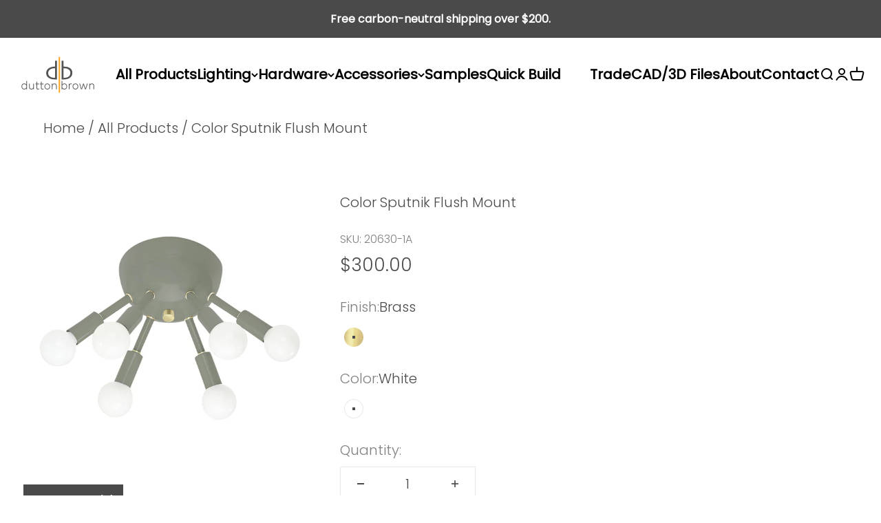

--- FILE ---
content_type: text/html; charset=utf-8
request_url: https://www.duttonbrown.com/products/color-sputnik-flush-mount
body_size: 60310
content:
<!doctype html>

<html lang="en" dir="ltr">
  <head>
<!-- "snippets/booster-seo.liquid" was not rendered, the associated app was uninstalled -->
    <meta charset="utf-8">
    <meta name="viewport" content="width=device-width, initial-scale=1.0">
    <meta name="theme-color" content="#ffffff">

    <title>Color Sputnik Flush Mount</title><link rel="canonical" href="https://www.duttonbrown.com/products/color-sputnik-flush-mount"><link rel="shortcut icon" href="//www.duttonbrown.com/cdn/shop/files/fav.webp?v=1672316191&width=96">
      <link rel="apple-touch-icon" href="//www.duttonbrown.com/cdn/shop/files/fav.webp?v=1672316191&width=180"><link rel="preconnect" href="https://cdn.shopify.com">
    <link rel="preconnect" href="https://fonts.shopifycdn.com" crossorigin>
    <link rel="dns-prefetch" href="https://productreviews.shopifycdn.com"><link rel="preload" href="//www.duttonbrown.com/cdn/fonts/poppins/poppins_n4.0ba78fa5af9b0e1a374041b3ceaadf0a43b41362.woff2" as="font" type="font/woff2" crossorigin><link rel="preload" href="//www.duttonbrown.com/cdn/fonts/poppins/poppins_n3.05f58335c3209cce17da4f1f1ab324ebe2982441.woff2" as="font" type="font/woff2" crossorigin><meta property="og:type" content="product">
  <meta property="og:title" content="Color Sputnik Flush Mount">
  <meta property="product:price:amount" content="300.00">
  <meta property="product:price:currency" content="USD"><meta property="og:image" content="http://www.duttonbrown.com/cdn/shop/files/sputnik-flush-mount-brass-spa.jpg?v=1757839104&width=2048">
  <meta property="og:image:secure_url" content="https://www.duttonbrown.com/cdn/shop/files/sputnik-flush-mount-brass-spa.jpg?v=1757839104&width=2048">
  <meta property="og:image:width" content="1000">
  <meta property="og:image:height" content="1000"><meta property="og:description" content="The Color Sputnik Flush Mount is great for decorating kids rooms in a fun, mid-century style. The design offers classical whimsy and space-age modernity in a variety of colors. Flush mounts are ideal ceiling lighting for low ceilings. Brighten your home with something out of this world and shop our color lighting today!"><meta property="og:url" content="https://www.duttonbrown.com/products/color-sputnik-flush-mount">
<meta property="og:site_name" content="Dutton Brown"><meta name="twitter:card" content="summary"><meta name="twitter:title" content="Color Sputnik Flush Mount">
  <meta name="twitter:description" content="The Color Sputnik Flush Mount adds colorful mid century modern lighting fun great for kids rooms, nurseries, bathrooms, and more. With so many options available, adding a touch of stylish color with a Sputnik flush mount is easier than ever. The fixture also installs perfectly as a Sputnik sconce."><meta name="twitter:image" content="https://www.duttonbrown.com/cdn/shop/files/sputnik-flush-mount-brass-spa.jpg?crop=center&height=1200&v=1757839104&width=1200">
  <meta name="twitter:image:alt" content="brass spa color sputnik flush mount dutton brown lighting"><script async crossorigin fetchpriority="high" src="/cdn/shopifycloud/importmap-polyfill/es-modules-shim.2.4.0.js"></script>
<script type="application/ld+json">{"@context":"http:\/\/schema.org\/","@id":"\/products\/color-sputnik-flush-mount#product","@type":"ProductGroup","brand":{"@type":"Brand","name":"Dutton Brown"},"category":"Ceiling Light Fixtures","description":"The Color Sputnik Flush Mount adds colorful mid century modern lighting fun great for kids rooms, nurseries, bathrooms, and more. With so many options available, adding a touch of stylish color with a Sputnik flush mount is easier than ever. The fixture also installs perfectly as a Sputnik sconce.","hasVariant":[{"@id":"\/products\/color-sputnik-flush-mount?variant=29534274224210#variant","@type":"Product","image":"https:\/\/www.duttonbrown.com\/cdn\/shop\/products\/1-sputnik-flush-mount-brass-white.jpg?v=1757839104\u0026width=1920","name":"Color Sputnik Flush Mount - Brass \/ White","offers":{"@id":"\/products\/color-sputnik-flush-mount?variant=29534274224210#offer","@type":"Offer","availability":"http:\/\/schema.org\/InStock","price":"300.00","priceCurrency":"USD","url":"https:\/\/www.duttonbrown.com\/products\/color-sputnik-flush-mount?variant=29534274224210"},"sku":"20630-1A"},{"@id":"\/products\/color-sputnik-flush-mount?variant=40707080978514#variant","@type":"Product","image":"https:\/\/www.duttonbrown.com\/cdn\/shop\/products\/sputnik-flush-mount-brass-chalk.jpg?v=1757839104\u0026width=1920","name":"Color Sputnik Flush Mount - Brass \/ Chalk","offers":{"@id":"\/products\/color-sputnik-flush-mount?variant=40707080978514#offer","@type":"Offer","availability":"http:\/\/schema.org\/InStock","price":"300.00","priceCurrency":"USD","url":"https:\/\/www.duttonbrown.com\/products\/color-sputnik-flush-mount?variant=40707080978514"},"sku":"20630-1L"},{"@id":"\/products\/color-sputnik-flush-mount?variant=40278517383250#variant","@type":"Product","image":"https:\/\/www.duttonbrown.com\/cdn\/shop\/products\/2-sputnik-flush-mount-brass-bone.jpg?v=1757839104\u0026width=1920","name":"Color Sputnik Flush Mount - Brass \/ Bone","offers":{"@id":"\/products\/color-sputnik-flush-mount?variant=40278517383250#offer","@type":"Offer","availability":"http:\/\/schema.org\/InStock","price":"300.00","priceCurrency":"USD","url":"https:\/\/www.duttonbrown.com\/products\/color-sputnik-flush-mount?variant=40278517383250"},"sku":"20630-1BO"},{"@id":"\/products\/color-sputnik-flush-mount?variant=29534278910034#variant","@type":"Product","image":"https:\/\/www.duttonbrown.com\/cdn\/shop\/products\/sputnik-flush-mount-brass-spa.jpg?v=1757839104\u0026width=1920","name":"Color Sputnik Flush Mount - Brass \/ Spa","offers":{"@id":"\/products\/color-sputnik-flush-mount?variant=29534278910034#offer","@type":"Offer","availability":"http:\/\/schema.org\/InStock","price":"300.00","priceCurrency":"USD","url":"https:\/\/www.duttonbrown.com\/products\/color-sputnik-flush-mount?variant=29534278910034"},"sku":"20630-1B"},{"@id":"\/products\/color-sputnik-flush-mount?variant=29534278942802#variant","@type":"Product","image":"https:\/\/www.duttonbrown.com\/cdn\/shop\/products\/4-sputnik-flush-mount-brass-pythongreen.jpg?v=1757839104\u0026width=1920","name":"Color Sputnik Flush Mount - Brass \/ Python Green","offers":{"@id":"\/products\/color-sputnik-flush-mount?variant=29534278942802#offer","@type":"Offer","availability":"http:\/\/schema.org\/InStock","price":"300.00","priceCurrency":"USD","url":"https:\/\/www.duttonbrown.com\/products\/color-sputnik-flush-mount?variant=29534278942802"},"sku":"20630-1PG"},{"@id":"\/products\/color-sputnik-flush-mount?variant=29534278975570#variant","@type":"Product","image":"https:\/\/www.duttonbrown.com\/cdn\/shop\/products\/sputnik-flush-mount-brass-lagoon.jpg?v=1757839104\u0026width=1920","name":"Color Sputnik Flush Mount - Brass \/ Lagoon","offers":{"@id":"\/products\/color-sputnik-flush-mount?variant=29534278975570#offer","@type":"Offer","availability":"http:\/\/schema.org\/InStock","price":"300.00","priceCurrency":"USD","url":"https:\/\/www.duttonbrown.com\/products\/color-sputnik-flush-mount?variant=29534278975570"},"sku":"20630-1D"},{"@id":"\/products\/color-sputnik-flush-mount?variant=29534279008338#variant","@type":"Product","image":"https:\/\/www.duttonbrown.com\/cdn\/shop\/products\/sputnik-flush-mount-brass-cobalt.jpg?v=1757839104\u0026width=1920","name":"Color Sputnik Flush Mount - Brass \/ Cobalt","offers":{"@id":"\/products\/color-sputnik-flush-mount?variant=29534279008338#offer","@type":"Offer","availability":"http:\/\/schema.org\/InStock","price":"300.00","priceCurrency":"USD","url":"https:\/\/www.duttonbrown.com\/products\/color-sputnik-flush-mount?variant=29534279008338"},"sku":"20630-1E"},{"@id":"\/products\/color-sputnik-flush-mount?variant=29534279041106#variant","@type":"Product","image":"https:\/\/www.duttonbrown.com\/cdn\/shop\/products\/sputnik-flush-mount-brass-slate-blue.jpg?v=1757839104\u0026width=1920","name":"Color Sputnik Flush Mount - Brass \/ Slate Blue","offers":{"@id":"\/products\/color-sputnik-flush-mount?variant=29534279041106#offer","@type":"Offer","availability":"http:\/\/schema.org\/InStock","price":"300.00","priceCurrency":"USD","url":"https:\/\/www.duttonbrown.com\/products\/color-sputnik-flush-mount?variant=29534279041106"},"sku":"20630-1F"},{"@id":"\/products\/color-sputnik-flush-mount?variant=29534279106642#variant","@type":"Product","image":"https:\/\/www.duttonbrown.com\/cdn\/shop\/products\/sputnik-flush-mount-brass-ochre.jpg?v=1757839104\u0026width=1920","name":"Color Sputnik Flush Mount - Brass \/ Ochre","offers":{"@id":"\/products\/color-sputnik-flush-mount?variant=29534279106642#offer","@type":"Offer","availability":"http:\/\/schema.org\/InStock","price":"300.00","priceCurrency":"USD","url":"https:\/\/www.duttonbrown.com\/products\/color-sputnik-flush-mount?variant=29534279106642"},"sku":"20630-1H"},{"@id":"\/products\/color-sputnik-flush-mount?variant=29534279139410#variant","@type":"Product","image":"https:\/\/www.duttonbrown.com\/cdn\/shop\/products\/sputnik-flush-mount-brass-orange.jpg?v=1757839104\u0026width=1920","name":"Color Sputnik Flush Mount - Brass \/ Orange","offers":{"@id":"\/products\/color-sputnik-flush-mount?variant=29534279139410#offer","@type":"Offer","availability":"http:\/\/schema.org\/InStock","price":"300.00","priceCurrency":"USD","url":"https:\/\/www.duttonbrown.com\/products\/color-sputnik-flush-mount?variant=29534279139410"},"sku":"20630-1I"},{"@id":"\/products\/color-sputnik-flush-mount?variant=29534279172178#variant","@type":"Product","image":"https:\/\/www.duttonbrown.com\/cdn\/shop\/products\/12-sputnik-flush-mount-brass-redridinghood.jpg?v=1757839104\u0026width=1920","name":"Color Sputnik Flush Mount - Brass \/ Riding Hood Red","offers":{"@id":"\/products\/color-sputnik-flush-mount?variant=29534279172178#offer","@type":"Offer","availability":"http:\/\/schema.org\/InStock","price":"300.00","priceCurrency":"USD","url":"https:\/\/www.duttonbrown.com\/products\/color-sputnik-flush-mount?variant=29534279172178"},"sku":"20630-1RH"},{"@id":"\/products\/color-sputnik-flush-mount?variant=30215269548114#variant","@type":"Product","image":"https:\/\/www.duttonbrown.com\/cdn\/shop\/products\/sputnik-flush-mount-brass-barely.jpg?v=1757839104\u0026width=1920","name":"Color Sputnik Flush Mount - Brass \/ Barely","offers":{"@id":"\/products\/color-sputnik-flush-mount?variant=30215269548114#offer","@type":"Offer","availability":"http:\/\/schema.org\/InStock","price":"300.00","priceCurrency":"USD","url":"https:\/\/www.duttonbrown.com\/products\/color-sputnik-flush-mount?variant=30215269548114"},"sku":"20630-1K"},{"@id":"\/products\/color-sputnik-flush-mount?variant=29534279303250#variant","@type":"Product","image":"https:\/\/www.duttonbrown.com\/cdn\/shop\/products\/sputnik-flush-mount-brass-black.jpg?v=1757839104\u0026width=1920","name":"Color Sputnik Flush Mount - Brass \/ Black","offers":{"@id":"\/products\/color-sputnik-flush-mount?variant=29534279303250#offer","@type":"Offer","availability":"http:\/\/schema.org\/InStock","price":"300.00","priceCurrency":"USD","url":"https:\/\/www.duttonbrown.com\/products\/color-sputnik-flush-mount?variant=29534279303250"},"sku":"20630-13"},{"@id":"\/products\/color-sputnik-flush-mount?variant=39907636445266#variant","@type":"Product","image":"https:\/\/www.duttonbrown.com\/cdn\/shop\/products\/sputnik-flush-mount-nickel-white.jpg?v=1757839104\u0026width=1920","name":"Color Sputnik Flush Mount - Nickel \/ White","offers":{"@id":"\/products\/color-sputnik-flush-mount?variant=39907636445266#offer","@type":"Offer","availability":"http:\/\/schema.org\/InStock","price":"300.00","priceCurrency":"USD","url":"https:\/\/www.duttonbrown.com\/products\/color-sputnik-flush-mount?variant=39907636445266"},"sku":"20630-2A"},{"@id":"\/products\/color-sputnik-flush-mount?variant=40707081011282#variant","@type":"Product","image":"https:\/\/www.duttonbrown.com\/cdn\/shop\/products\/sputnik-flush-mount-nickel-chalk.jpg?v=1757839104\u0026width=1920","name":"Color Sputnik Flush Mount - Nickel \/ Chalk","offers":{"@id":"\/products\/color-sputnik-flush-mount?variant=40707081011282#offer","@type":"Offer","availability":"http:\/\/schema.org\/InStock","price":"300.00","priceCurrency":"USD","url":"https:\/\/www.duttonbrown.com\/products\/color-sputnik-flush-mount?variant=40707081011282"},"sku":"20630-2L"},{"@id":"\/products\/color-sputnik-flush-mount?variant=40278517416018#variant","@type":"Product","image":"https:\/\/www.duttonbrown.com\/cdn\/shop\/products\/2-sputnik-flush-mount-nickel-bone.jpg?v=1757839104\u0026width=1920","name":"Color Sputnik Flush Mount - Nickel \/ Bone","offers":{"@id":"\/products\/color-sputnik-flush-mount?variant=40278517416018#offer","@type":"Offer","availability":"http:\/\/schema.org\/InStock","price":"300.00","priceCurrency":"USD","url":"https:\/\/www.duttonbrown.com\/products\/color-sputnik-flush-mount?variant=40278517416018"},"sku":"20630-2BO"},{"@id":"\/products\/color-sputnik-flush-mount?variant=39907636478034#variant","@type":"Product","image":"https:\/\/www.duttonbrown.com\/cdn\/shop\/products\/sputnik-flush-mount-nickel-spa.jpg?v=1757839104\u0026width=1920","name":"Color Sputnik Flush Mount - Nickel \/ Spa","offers":{"@id":"\/products\/color-sputnik-flush-mount?variant=39907636478034#offer","@type":"Offer","availability":"http:\/\/schema.org\/InStock","price":"300.00","priceCurrency":"USD","url":"https:\/\/www.duttonbrown.com\/products\/color-sputnik-flush-mount?variant=39907636478034"},"sku":"20630-2B"},{"@id":"\/products\/color-sputnik-flush-mount?variant=39907636510802#variant","@type":"Product","image":"https:\/\/www.duttonbrown.com\/cdn\/shop\/products\/4-sputnik-flush-mount-nickel-pythongreen.jpg?v=1757839104\u0026width=1920","name":"Color Sputnik Flush Mount - Nickel \/ Python Green","offers":{"@id":"\/products\/color-sputnik-flush-mount?variant=39907636510802#offer","@type":"Offer","availability":"http:\/\/schema.org\/InStock","price":"300.00","priceCurrency":"USD","url":"https:\/\/www.duttonbrown.com\/products\/color-sputnik-flush-mount?variant=39907636510802"},"sku":"20630-2PG"},{"@id":"\/products\/color-sputnik-flush-mount?variant=39907636543570#variant","@type":"Product","image":"https:\/\/www.duttonbrown.com\/cdn\/shop\/products\/sputnik-flush-mount-nickel-lagoon.jpg?v=1757839104\u0026width=1920","name":"Color Sputnik Flush Mount - Nickel \/ Lagoon","offers":{"@id":"\/products\/color-sputnik-flush-mount?variant=39907636543570#offer","@type":"Offer","availability":"http:\/\/schema.org\/InStock","price":"300.00","priceCurrency":"USD","url":"https:\/\/www.duttonbrown.com\/products\/color-sputnik-flush-mount?variant=39907636543570"},"sku":"20630-2D"},{"@id":"\/products\/color-sputnik-flush-mount?variant=39907636576338#variant","@type":"Product","image":"https:\/\/www.duttonbrown.com\/cdn\/shop\/products\/sputnik-flush-mount-nickel-cobalt.jpg?v=1757839104\u0026width=1920","name":"Color Sputnik Flush Mount - Nickel \/ Cobalt","offers":{"@id":"\/products\/color-sputnik-flush-mount?variant=39907636576338#offer","@type":"Offer","availability":"http:\/\/schema.org\/InStock","price":"300.00","priceCurrency":"USD","url":"https:\/\/www.duttonbrown.com\/products\/color-sputnik-flush-mount?variant=39907636576338"},"sku":"20630-2E"},{"@id":"\/products\/color-sputnik-flush-mount?variant=39907636609106#variant","@type":"Product","image":"https:\/\/www.duttonbrown.com\/cdn\/shop\/products\/sputnik-flush-mount-nickel-slate-blue.jpg?v=1757839104\u0026width=1920","name":"Color Sputnik Flush Mount - Nickel \/ Slate Blue","offers":{"@id":"\/products\/color-sputnik-flush-mount?variant=39907636609106#offer","@type":"Offer","availability":"http:\/\/schema.org\/InStock","price":"300.00","priceCurrency":"USD","url":"https:\/\/www.duttonbrown.com\/products\/color-sputnik-flush-mount?variant=39907636609106"},"sku":"20630-2F"},{"@id":"\/products\/color-sputnik-flush-mount?variant=39907636674642#variant","@type":"Product","image":"https:\/\/www.duttonbrown.com\/cdn\/shop\/products\/sputnik-flush-mount-nickel-ochre.jpg?v=1757839104\u0026width=1920","name":"Color Sputnik Flush Mount - Nickel \/ Ochre","offers":{"@id":"\/products\/color-sputnik-flush-mount?variant=39907636674642#offer","@type":"Offer","availability":"http:\/\/schema.org\/InStock","price":"300.00","priceCurrency":"USD","url":"https:\/\/www.duttonbrown.com\/products\/color-sputnik-flush-mount?variant=39907636674642"},"sku":"20630-2H"},{"@id":"\/products\/color-sputnik-flush-mount?variant=39907636707410#variant","@type":"Product","image":"https:\/\/www.duttonbrown.com\/cdn\/shop\/products\/sputnik-flush-mount-nickel-orange.jpg?v=1757839104\u0026width=1920","name":"Color Sputnik Flush Mount - Nickel \/ Orange","offers":{"@id":"\/products\/color-sputnik-flush-mount?variant=39907636707410#offer","@type":"Offer","availability":"http:\/\/schema.org\/InStock","price":"300.00","priceCurrency":"USD","url":"https:\/\/www.duttonbrown.com\/products\/color-sputnik-flush-mount?variant=39907636707410"},"sku":"20630-2I"},{"@id":"\/products\/color-sputnik-flush-mount?variant=39907636740178#variant","@type":"Product","image":"https:\/\/www.duttonbrown.com\/cdn\/shop\/products\/12-sputnik-flush-mount-nickel-redridinghood.jpg?v=1757839104\u0026width=1920","name":"Color Sputnik Flush Mount - Nickel \/ Riding Hood Red","offers":{"@id":"\/products\/color-sputnik-flush-mount?variant=39907636740178#offer","@type":"Offer","availability":"http:\/\/schema.org\/InStock","price":"300.00","priceCurrency":"USD","url":"https:\/\/www.duttonbrown.com\/products\/color-sputnik-flush-mount?variant=39907636740178"},"sku":"20630-2RH"},{"@id":"\/products\/color-sputnik-flush-mount?variant=39907636772946#variant","@type":"Product","image":"https:\/\/www.duttonbrown.com\/cdn\/shop\/products\/sputnik-flush-mount-nickel-barely.jpg?v=1757839104\u0026width=1920","name":"Color Sputnik Flush Mount - Nickel \/ Barely","offers":{"@id":"\/products\/color-sputnik-flush-mount?variant=39907636772946#offer","@type":"Offer","availability":"http:\/\/schema.org\/InStock","price":"300.00","priceCurrency":"USD","url":"https:\/\/www.duttonbrown.com\/products\/color-sputnik-flush-mount?variant=39907636772946"},"sku":"20630-2K"},{"@id":"\/products\/color-sputnik-flush-mount?variant=39907636871250#variant","@type":"Product","image":"https:\/\/www.duttonbrown.com\/cdn\/shop\/products\/sputnik-flush-mount-nickel-black.jpg?v=1757839104\u0026width=1920","name":"Color Sputnik Flush Mount - Nickel \/ Black","offers":{"@id":"\/products\/color-sputnik-flush-mount?variant=39907636871250#offer","@type":"Offer","availability":"http:\/\/schema.org\/InStock","price":"300.00","priceCurrency":"USD","url":"https:\/\/www.duttonbrown.com\/products\/color-sputnik-flush-mount?variant=39907636871250"},"sku":"20630-23"},{"@id":"\/products\/color-sputnik-flush-mount?variant=39907636904018#variant","@type":"Product","image":"https:\/\/www.duttonbrown.com\/cdn\/shop\/products\/sputnik-flush-mount-black-white-1.jpg?v=1757839104\u0026width=1920","name":"Color Sputnik Flush Mount - Black \/ White","offers":{"@id":"\/products\/color-sputnik-flush-mount?variant=39907636904018#offer","@type":"Offer","availability":"http:\/\/schema.org\/InStock","price":"300.00","priceCurrency":"USD","url":"https:\/\/www.duttonbrown.com\/products\/color-sputnik-flush-mount?variant=39907636904018"},"sku":"20630-3A"},{"@id":"\/products\/color-sputnik-flush-mount?variant=40707081044050#variant","@type":"Product","image":"https:\/\/www.duttonbrown.com\/cdn\/shop\/products\/sputnik-flush-mount-black-chalk.jpg?v=1757839104\u0026width=1920","name":"Color Sputnik Flush Mount - Black \/ Chalk","offers":{"@id":"\/products\/color-sputnik-flush-mount?variant=40707081044050#offer","@type":"Offer","availability":"http:\/\/schema.org\/InStock","price":"300.00","priceCurrency":"USD","url":"https:\/\/www.duttonbrown.com\/products\/color-sputnik-flush-mount?variant=40707081044050"},"sku":"20630-3L"},{"@id":"\/products\/color-sputnik-flush-mount?variant=40278517448786#variant","@type":"Product","image":"https:\/\/www.duttonbrown.com\/cdn\/shop\/products\/2-sputnik-flush-mount-black-black.jpg?v=1757839104\u0026width=1920","name":"Color Sputnik Flush Mount - Black \/ Bone","offers":{"@id":"\/products\/color-sputnik-flush-mount?variant=40278517448786#offer","@type":"Offer","availability":"http:\/\/schema.org\/InStock","price":"300.00","priceCurrency":"USD","url":"https:\/\/www.duttonbrown.com\/products\/color-sputnik-flush-mount?variant=40278517448786"},"sku":"20630-3BO"},{"@id":"\/products\/color-sputnik-flush-mount?variant=39907636936786#variant","@type":"Product","image":"https:\/\/www.duttonbrown.com\/cdn\/shop\/products\/sputnik-fllush-mount-black-spa.jpg?v=1757839104\u0026width=1920","name":"Color Sputnik Flush Mount - Black \/ Spa","offers":{"@id":"\/products\/color-sputnik-flush-mount?variant=39907636936786#offer","@type":"Offer","availability":"http:\/\/schema.org\/InStock","price":"300.00","priceCurrency":"USD","url":"https:\/\/www.duttonbrown.com\/products\/color-sputnik-flush-mount?variant=39907636936786"},"sku":"20630-3B"},{"@id":"\/products\/color-sputnik-flush-mount?variant=39907636969554#variant","@type":"Product","image":"https:\/\/www.duttonbrown.com\/cdn\/shop\/products\/4-sputnik-flush-mount-black-pythongreen.jpg?v=1757839104\u0026width=1920","name":"Color Sputnik Flush Mount - Black \/ Python Green","offers":{"@id":"\/products\/color-sputnik-flush-mount?variant=39907636969554#offer","@type":"Offer","availability":"http:\/\/schema.org\/InStock","price":"300.00","priceCurrency":"USD","url":"https:\/\/www.duttonbrown.com\/products\/color-sputnik-flush-mount?variant=39907636969554"},"sku":"20630-3PG"},{"@id":"\/products\/color-sputnik-flush-mount?variant=39907637002322#variant","@type":"Product","image":"https:\/\/www.duttonbrown.com\/cdn\/shop\/products\/sputnik-flush-mount-black-lagoon.jpg?v=1757839104\u0026width=1920","name":"Color Sputnik Flush Mount - Black \/ Lagoon","offers":{"@id":"\/products\/color-sputnik-flush-mount?variant=39907637002322#offer","@type":"Offer","availability":"http:\/\/schema.org\/InStock","price":"300.00","priceCurrency":"USD","url":"https:\/\/www.duttonbrown.com\/products\/color-sputnik-flush-mount?variant=39907637002322"},"sku":"20630-3D"},{"@id":"\/products\/color-sputnik-flush-mount?variant=39907637035090#variant","@type":"Product","image":"https:\/\/www.duttonbrown.com\/cdn\/shop\/products\/sputnik-flush-mount-black-cobalt.jpg?v=1757839104\u0026width=1920","name":"Color Sputnik Flush Mount - Black \/ Cobalt","offers":{"@id":"\/products\/color-sputnik-flush-mount?variant=39907637035090#offer","@type":"Offer","availability":"http:\/\/schema.org\/InStock","price":"300.00","priceCurrency":"USD","url":"https:\/\/www.duttonbrown.com\/products\/color-sputnik-flush-mount?variant=39907637035090"},"sku":"20630-3E"},{"@id":"\/products\/color-sputnik-flush-mount?variant=39907637067858#variant","@type":"Product","image":"https:\/\/www.duttonbrown.com\/cdn\/shop\/products\/sputnik-flush-mount-black-slate-blue.jpg?v=1757839104\u0026width=1920","name":"Color Sputnik Flush Mount - Black \/ Slate Blue","offers":{"@id":"\/products\/color-sputnik-flush-mount?variant=39907637067858#offer","@type":"Offer","availability":"http:\/\/schema.org\/InStock","price":"300.00","priceCurrency":"USD","url":"https:\/\/www.duttonbrown.com\/products\/color-sputnik-flush-mount?variant=39907637067858"},"sku":"20630-3F"},{"@id":"\/products\/color-sputnik-flush-mount?variant=39907637198930#variant","@type":"Product","image":"https:\/\/www.duttonbrown.com\/cdn\/shop\/products\/sputnik-flush-mount-black-ochre.jpg?v=1757839104\u0026width=1920","name":"Color Sputnik Flush Mount - Black \/ Ochre","offers":{"@id":"\/products\/color-sputnik-flush-mount?variant=39907637198930#offer","@type":"Offer","availability":"http:\/\/schema.org\/InStock","price":"300.00","priceCurrency":"USD","url":"https:\/\/www.duttonbrown.com\/products\/color-sputnik-flush-mount?variant=39907637198930"},"sku":"20630-3H"},{"@id":"\/products\/color-sputnik-flush-mount?variant=39907637264466#variant","@type":"Product","image":"https:\/\/www.duttonbrown.com\/cdn\/shop\/products\/sputnik-flush-mount-black-orange.jpg?v=1757839104\u0026width=1920","name":"Color Sputnik Flush Mount - Black \/ Orange","offers":{"@id":"\/products\/color-sputnik-flush-mount?variant=39907637264466#offer","@type":"Offer","availability":"http:\/\/schema.org\/InStock","price":"300.00","priceCurrency":"USD","url":"https:\/\/www.duttonbrown.com\/products\/color-sputnik-flush-mount?variant=39907637264466"},"sku":"20630-3I"},{"@id":"\/products\/color-sputnik-flush-mount?variant=39907637330002#variant","@type":"Product","image":"https:\/\/www.duttonbrown.com\/cdn\/shop\/products\/12-sputnik-flush-mount-black-redridinghood.jpg?v=1757839104\u0026width=1920","name":"Color Sputnik Flush Mount - Black \/ Riding Hood Red","offers":{"@id":"\/products\/color-sputnik-flush-mount?variant=39907637330002#offer","@type":"Offer","availability":"http:\/\/schema.org\/InStock","price":"300.00","priceCurrency":"USD","url":"https:\/\/www.duttonbrown.com\/products\/color-sputnik-flush-mount?variant=39907637330002"},"sku":"20630-3RH"},{"@id":"\/products\/color-sputnik-flush-mount?variant=39907637362770#variant","@type":"Product","image":"https:\/\/www.duttonbrown.com\/cdn\/shop\/products\/sputnik-flush-mount-black-barely.jpg?v=1757839104\u0026width=1920","name":"Color Sputnik Flush Mount - Black \/ Barely","offers":{"@id":"\/products\/color-sputnik-flush-mount?variant=39907637362770#offer","@type":"Offer","availability":"http:\/\/schema.org\/InStock","price":"300.00","priceCurrency":"USD","url":"https:\/\/www.duttonbrown.com\/products\/color-sputnik-flush-mount?variant=39907637362770"},"sku":"20630-3K"},{"@id":"\/products\/color-sputnik-flush-mount?variant=39907637461074#variant","@type":"Product","image":"https:\/\/www.duttonbrown.com\/cdn\/shop\/products\/sputnik-flush-mount-black.jpg?v=1757839104\u0026width=1920","name":"Color Sputnik Flush Mount - Black \/ Black","offers":{"@id":"\/products\/color-sputnik-flush-mount?variant=39907637461074#offer","@type":"Offer","availability":"http:\/\/schema.org\/InStock","price":"300.00","priceCurrency":"USD","url":"https:\/\/www.duttonbrown.com\/products\/color-sputnik-flush-mount?variant=39907637461074"},"sku":"20630-3"}],"name":"Color Sputnik Flush Mount","productGroupID":"9638176321","url":"https:\/\/www.duttonbrown.com\/products\/color-sputnik-flush-mount"}</script><script type="application/ld+json">
  {
    "@context": "https://schema.org",
    "@type": "BreadcrumbList",
    "itemListElement": [{
        "@type": "ListItem",
        "position": 1,
        "name": "Home",
        "item": "https://www.duttonbrown.com"
      },{
            "@type": "ListItem",
            "position": 2,
            "name": "Color Sputnik Flush Mount",
            "item": "https://www.duttonbrown.com/products/color-sputnik-flush-mount"
          }]
  }
</script><style>/* Typography (heading) */
  @font-face {
  font-family: Poppins;
  font-weight: 400;
  font-style: normal;
  font-display: fallback;
  src: url("//www.duttonbrown.com/cdn/fonts/poppins/poppins_n4.0ba78fa5af9b0e1a374041b3ceaadf0a43b41362.woff2") format("woff2"),
       url("//www.duttonbrown.com/cdn/fonts/poppins/poppins_n4.214741a72ff2596839fc9760ee7a770386cf16ca.woff") format("woff");
}

@font-face {
  font-family: Poppins;
  font-weight: 400;
  font-style: italic;
  font-display: fallback;
  src: url("//www.duttonbrown.com/cdn/fonts/poppins/poppins_i4.846ad1e22474f856bd6b81ba4585a60799a9f5d2.woff2") format("woff2"),
       url("//www.duttonbrown.com/cdn/fonts/poppins/poppins_i4.56b43284e8b52fc64c1fd271f289a39e8477e9ec.woff") format("woff");
}

/* Typography (body) */
  @font-face {
  font-family: Poppins;
  font-weight: 300;
  font-style: normal;
  font-display: fallback;
  src: url("//www.duttonbrown.com/cdn/fonts/poppins/poppins_n3.05f58335c3209cce17da4f1f1ab324ebe2982441.woff2") format("woff2"),
       url("//www.duttonbrown.com/cdn/fonts/poppins/poppins_n3.6971368e1f131d2c8ff8e3a44a36b577fdda3ff5.woff") format("woff");
}

@font-face {
  font-family: Poppins;
  font-weight: 300;
  font-style: italic;
  font-display: fallback;
  src: url("//www.duttonbrown.com/cdn/fonts/poppins/poppins_i3.8536b4423050219f608e17f134fe9ea3b01ed890.woff2") format("woff2"),
       url("//www.duttonbrown.com/cdn/fonts/poppins/poppins_i3.0f4433ada196bcabf726ed78f8e37e0995762f7f.woff") format("woff");
}

@font-face {
  font-family: Poppins;
  font-weight: 400;
  font-style: normal;
  font-display: fallback;
  src: url("//www.duttonbrown.com/cdn/fonts/poppins/poppins_n4.0ba78fa5af9b0e1a374041b3ceaadf0a43b41362.woff2") format("woff2"),
       url("//www.duttonbrown.com/cdn/fonts/poppins/poppins_n4.214741a72ff2596839fc9760ee7a770386cf16ca.woff") format("woff");
}

@font-face {
  font-family: Poppins;
  font-weight: 400;
  font-style: italic;
  font-display: fallback;
  src: url("//www.duttonbrown.com/cdn/fonts/poppins/poppins_i4.846ad1e22474f856bd6b81ba4585a60799a9f5d2.woff2") format("woff2"),
       url("//www.duttonbrown.com/cdn/fonts/poppins/poppins_i4.56b43284e8b52fc64c1fd271f289a39e8477e9ec.woff") format("woff");
}

:root {
    /**
     * ---------------------------------------------------------------------
     * SPACING VARIABLES
     *
     * We are using a spacing inspired from frameworks like Tailwind CSS.
     * ---------------------------------------------------------------------
     */
    --spacing-0-5: 0.125rem; /* 2px */
    --spacing-1: 0.25rem; /* 4px */
    --spacing-1-5: 0.375rem; /* 6px */
    --spacing-2: 0.5rem; /* 8px */
    --spacing-2-5: 0.625rem; /* 10px */
    --spacing-3: 0.75rem; /* 12px */
    --spacing-3-5: 0.875rem; /* 14px */
    --spacing-4: 1rem; /* 16px */
    --spacing-4-5: 1.125rem; /* 18px */
    --spacing-5: 1.25rem; /* 20px */
    --spacing-5-5: 1.375rem; /* 22px */
    --spacing-6: 1.5rem; /* 24px */
    --spacing-6-5: 1.625rem; /* 26px */
    --spacing-7: 1.75rem; /* 28px */
    --spacing-7-5: 1.875rem; /* 30px */
    --spacing-8: 2rem; /* 32px */
    --spacing-8-5: 2.125rem; /* 34px */
    --spacing-9: 2.25rem; /* 36px */
    --spacing-9-5: 2.375rem; /* 38px */
    --spacing-10: 2.5rem; /* 40px */
    --spacing-11: 2.75rem; /* 44px */
    --spacing-12: 3rem; /* 48px */
    --spacing-14: 3.5rem; /* 56px */
    --spacing-16: 4rem; /* 64px */
    --spacing-18: 4.5rem; /* 72px */
    --spacing-20: 5rem; /* 80px */
    --spacing-24: 6rem; /* 96px */
    --spacing-28: 7rem; /* 112px */
    --spacing-32: 8rem; /* 128px */
    --spacing-36: 9rem; /* 144px */
    --spacing-40: 10rem; /* 160px */
    --spacing-44: 11rem; /* 176px */
    --spacing-48: 12rem; /* 192px */
    --spacing-52: 13rem; /* 208px */
    --spacing-56: 14rem; /* 224px */
    --spacing-60: 15rem; /* 240px */
    --spacing-64: 16rem; /* 256px */
    --spacing-72: 18rem; /* 288px */
    --spacing-80: 20rem; /* 320px */
    --spacing-96: 24rem; /* 384px */

    /* Container */
    --container-max-width: 1800px;
    --container-narrow-max-width: 1550px;
    --container-gutter: var(--spacing-5);
    --section-outer-spacing-block: var(--spacing-8);
    --section-inner-max-spacing-block: var(--spacing-8);
    --section-inner-spacing-inline: var(--container-gutter);
    --section-stack-spacing-block: var(--spacing-8);

    /* Grid gutter */
    --grid-gutter: var(--spacing-5);

    /* Product list settings */
    --product-list-row-gap: var(--spacing-8);
    --product-list-column-gap: var(--grid-gutter);

    /* Form settings */
    --input-gap: var(--spacing-2);
    --input-height: 2.625rem;
    --input-padding-inline: var(--spacing-4);

    /* Other sizes */
    --sticky-area-height: calc(var(--sticky-announcement-bar-enabled, 0) * var(--announcement-bar-height, 0px) + var(--sticky-header-enabled, 0) * var(--header-height, 0px));

    /* RTL support */
    --transform-logical-flip: 1;
    --transform-origin-start: left;
    --transform-origin-end: right;

    /**
     * ---------------------------------------------------------------------
     * TYPOGRAPHY
     * ---------------------------------------------------------------------
     */

    /* Font properties */
    --heading-font-family: Poppins, sans-serif;
    --heading-font-weight: 400;
    --heading-font-style: normal;
    --heading-text-transform: normal;
    --heading-letter-spacing: -0.005em;
    --text-font-family: Poppins, sans-serif;
    --text-font-weight: 300;
    --text-font-style: normal;
    --text-letter-spacing: 0.0em;

    /* Font sizes */
    --text-h0: 2.75rem;
    --text-h1: 2rem;
    --text-h2: 1.75rem;
    --text-h3: 1.375rem;
    --text-h4: 1.125rem;
    --text-h5: 1.125rem;
    --text-h6: 1rem;
    --text-xs: 1.0625rem;
    --text-sm: 1.125rem;
    --text-base: 1.25rem;
    --text-lg: 1.5rem;

    /**
     * ---------------------------------------------------------------------
     * COLORS
     * ---------------------------------------------------------------------
     */

    /* Color settings */--accent: 74 74 74;
    --text-primary: 74 74 74;
    --background-primary: 255 255 255;
    --dialog-background: 255 255 255;
    --border-color: var(--text-color, var(--text-primary)) / 0.12;

    /* Button colors */
    --button-background-primary: 74 74 74;
    --button-text-primary: 255 255 255;
    --button-background-secondary: 74 74 74;
    --button-text-secondary: 255 255 255;

    /* Status colors */
    --success-background: 238 241 235;
    --success-text: 112 138 92;
    --warning-background: 252 240 227;
    --warning-text: 227 126 22;
    --error-background: 245 229 229;
    --error-text: 170 40 38;

    /* Product colors */
    --on-sale-text: 0 0 0;
    --on-sale-badge-background: 0 0 0;
    --on-sale-badge-text: 255 255 255;
    --sold-out-badge-background: 190 189 185;
    --sold-out-badge-text: 0 0 0;
    --primary-badge-background: 60 97 158;
    --primary-badge-text: 255 255 255;
    --star-color: 255 153 18;
    --product-card-background: 255 255 255;
    --product-card-text: 0 0 0;

    /* Header colors */
    --header-background: 255 255 255;
    --header-text: 0 0 0;

    /* Footer colors */
    --footer-background: 74 74 74;
    --footer-text: 255 255 255;

    /* Rounded variables (used for border radius) */
    --rounded-xs: 0.0rem;
    --rounded-sm: 0.0rem;
    --rounded: 0.0rem;
    --rounded-lg: 0.0rem;
    --rounded-full: 9999px;

    --rounded-button: 0.0rem;
    --rounded-input: 0.0rem;

    /* Box shadow */
    --shadow-sm: 0 2px 8px rgb(var(--text-primary) / 0.0);
    --shadow: 0 5px 15px rgb(var(--text-primary) / 0.0);
    --shadow-md: 0 5px 30px rgb(var(--text-primary) / 0.0);
    --shadow-block: 0px 0px 50px rgb(var(--text-primary) / 0.0);

    /**
     * ---------------------------------------------------------------------
     * OTHER
     * ---------------------------------------------------------------------
     */

    --cursor-close-svg-url: url(//www.duttonbrown.com/cdn/shop/t/194/assets/cursor-close.svg?v=147174565022153725511760641426);
    --cursor-zoom-in-svg-url: url(//www.duttonbrown.com/cdn/shop/t/194/assets/cursor-zoom-in.svg?v=154953035094101115921760641426);
    --cursor-zoom-out-svg-url: url(//www.duttonbrown.com/cdn/shop/t/194/assets/cursor-zoom-out.svg?v=16155520337305705181760641426);
    --checkmark-svg-url: url(//www.duttonbrown.com/cdn/shop/t/194/assets/checkmark.svg?v=77552481021870063511760641426);
  }

  [dir="rtl"]:root {
    /* RTL support */
    --transform-logical-flip: -1;
    --transform-origin-start: right;
    --transform-origin-end: left;
  }

  @media screen and (min-width: 700px) {
    :root {
      /* Typography (font size) */
      --text-h0: 3.5rem;
      --text-h1: 2.5rem;
      --text-h2: 2rem;
      --text-h3: 1.625rem;
      --text-h4: 1.375rem;
      --text-h5: 1.125rem;
      --text-h6: 1rem;

      --text-xs: 1.0rem;
      --text-sm: 1.125rem;
      --text-base: 1.25rem;
      --text-lg: 1.5rem;

      /* Spacing */
      --container-gutter: 2rem;
      --section-outer-spacing-block: var(--spacing-12);
      --section-inner-max-spacing-block: var(--spacing-10);
      --section-inner-spacing-inline: var(--spacing-10);
      --section-stack-spacing-block: var(--spacing-10);

      /* Grid gutter */
      --grid-gutter: var(--spacing-6);

      /* Product list settings */
      --product-list-row-gap: var(--spacing-12);

      /* Form settings */
      --input-gap: 1rem;
      --input-height: 3.125rem;
      --input-padding-inline: var(--spacing-5);
    }
  }

  @media screen and (min-width: 1000px) {
    :root {
      /* Spacing settings */
      --container-gutter: var(--spacing-12);
      --section-outer-spacing-block: var(--spacing-14);
      --section-inner-max-spacing-block: var(--spacing-12);
      --section-inner-spacing-inline: var(--spacing-14);
      --section-stack-spacing-block: var(--spacing-10);
    }
  }

  @media screen and (min-width: 1150px) {
    :root {
      /* Spacing settings */
      --container-gutter: var(--spacing-12);
      --section-outer-spacing-block: var(--spacing-14);
      --section-inner-max-spacing-block: var(--spacing-12);
      --section-inner-spacing-inline: var(--spacing-14);
      --section-stack-spacing-block: var(--spacing-12);
    }
  }

  @media screen and (min-width: 1400px) {
    :root {
      /* Typography (font size) */
      --text-h0: 4.5rem;
      --text-h1: 3.5rem;
      --text-h2: 2.75rem;
      --text-h3: 2rem;
      --text-h4: 1.75rem;
      --text-h5: 1.375rem;
      --text-h6: 1.25rem;

      --section-outer-spacing-block: var(--spacing-16);
      --section-inner-max-spacing-block: var(--spacing-14);
      --section-inner-spacing-inline: var(--spacing-16);
    }
  }

  @media screen and (min-width: 1600px) {
    :root {
      --section-outer-spacing-block: var(--spacing-16);
      --section-inner-max-spacing-block: var(--spacing-16);
      --section-inner-spacing-inline: var(--spacing-18);
    }
  }

  /**
   * ---------------------------------------------------------------------
   * LIQUID DEPENDANT CSS
   *
   * Our main CSS is Liquid free, but some very specific features depend on
   * theme settings, so we have them here
   * ---------------------------------------------------------------------
   */@media screen and (pointer: fine) {
        .button:not([disabled]):hover, .btn:not([disabled]):hover, .shopify-payment-button__button--unbranded:not([disabled]):hover {
          --button-background-opacity: 0.85;
        }

        .button--subdued:not([disabled]):hover {
          --button-background: var(--text-color) / .05 !important;
        }
      }</style><script>
  // This allows to expose several variables to the global scope, to be used in scripts
  window.themeVariables = {
    settings: {
      showPageTransition: false,
      reduceDrawerAnimation: true,
      reduceMenuAnimation: true,
      headingApparition: "none",
      pageType: "product",
      moneyFormat: "${{amount}}",
      moneyWithCurrencyFormat: "${{amount}} USD",
      currencyCodeEnabled: false,
      cartType: "drawer",
      showDiscount: true,
      discountMode: "saving",
      pageBackground: "#ffffff",
      textColor: "#4a4a4a"
    },

    strings: {
      accessibilityClose: "Close",
      accessibilityNext: "Next",
      accessibilityPrevious: "Previous",
      closeGallery: "Close gallery",
      zoomGallery: "Zoom",
      errorGallery: "Image cannot be loaded",
      searchNoResults: "No results could be found.",
      addOrderNote: "Add order note",
      editOrderNote: "Edit order note",
      shippingEstimatorNoResults: "Sorry, we do not ship to your address.",
      shippingEstimatorOneResult: "There is one shipping rate for your address:",
      shippingEstimatorMultipleResults: "There are several shipping rates for your address:",
      shippingEstimatorError: "One or more error occurred while retrieving shipping rates:"
    },

    breakpoints: {
      'sm': 'screen and (min-width: 700px)',
      'md': 'screen and (min-width: 1000px)',
      'lg': 'screen and (min-width: 1150px)',
      'xl': 'screen and (min-width: 1400px)',

      'sm-max': 'screen and (max-width: 699px)',
      'md-max': 'screen and (max-width: 999px)',
      'lg-max': 'screen and (max-width: 1149px)',
      'xl-max': 'screen and (max-width: 1399px)'
    }
  };// For detecting native share
  document.documentElement.classList.add(`native-share--${navigator.share ? 'enabled' : 'disabled'}`);// We save the product ID in local storage to be eventually used for recently viewed section
    try {
      const recentlyViewedProducts = new Set(JSON.parse(localStorage.getItem('theme:recently-viewed-products') || '[]'));

      recentlyViewedProducts.delete(9638176321); // Delete first to re-move the product
      recentlyViewedProducts.add(9638176321);

      localStorage.setItem('theme:recently-viewed-products', JSON.stringify(Array.from(recentlyViewedProducts.values()).reverse()));
    } catch (e) {
      // Safari in private mode does not allow setting item, we silently fail
    }</script><script>
      if (!(HTMLScriptElement.supports && HTMLScriptElement.supports('importmap'))) {
        const importMapPolyfill = document.createElement('script');
        importMapPolyfill.async = true;
        importMapPolyfill.src = "//www.duttonbrown.com/cdn/shop/t/194/assets/es-module-shims.min.js?v=140375185335194536761760641382";

        document.head.appendChild(importMapPolyfill);
      }
    </script>

    <script type="importmap">{
        "imports": {
          "vendor": "//www.duttonbrown.com/cdn/shop/t/194/assets/vendor.min.js?v=162910149792179071561760641407",
          "theme": "//www.duttonbrown.com/cdn/shop/t/194/assets/theme.js?v=151891408687154392961760641406",
          "photoswipe": "//www.duttonbrown.com/cdn/shop/t/194/assets/photoswipe.min.js?v=13374349288281597431760641405"
        }
      }
    </script>

    
    <script type="module" src="//www.duttonbrown.com/cdn/shop/t/194/assets/vendor.min.js?v=162910149792179071561760641407"></script>
    <script type="module" src="//www.duttonbrown.com/cdn/shop/t/194/assets/theme.js?v=151891408687154392961760641406"></script>

    <script>window.performance && window.performance.mark && window.performance.mark('shopify.content_for_header.start');</script><meta name="facebook-domain-verification" content="0mekrg2zzfyki760vyba3fwmtzypji">
<meta id="shopify-digital-wallet" name="shopify-digital-wallet" content="/2296239/digital_wallets/dialog">
<meta name="shopify-checkout-api-token" content="b524cf24dfcf7208206aa1494ad15df0">
<meta id="in-context-paypal-metadata" data-shop-id="2296239" data-venmo-supported="false" data-environment="production" data-locale="en_US" data-paypal-v4="true" data-currency="USD">
<link rel="alternate" hreflang="x-default" href="https://www.duttonbrown.com/products/color-sputnik-flush-mount">
<link rel="alternate" hreflang="en-CA" href="https://www.duttonbrown.com/en-ca/products/color-sputnik-flush-mount">
<link rel="alternate" hreflang="en-US" href="https://www.duttonbrown.com/products/color-sputnik-flush-mount">
<link rel="alternate" type="application/json+oembed" href="https://www.duttonbrown.com/products/color-sputnik-flush-mount.oembed">
<script async="async" src="/checkouts/internal/preloads.js?locale=en-US"></script>
<link rel="preconnect" href="https://shop.app" crossorigin="anonymous">
<script async="async" src="https://shop.app/checkouts/internal/preloads.js?locale=en-US&shop_id=2296239" crossorigin="anonymous"></script>
<script id="apple-pay-shop-capabilities" type="application/json">{"shopId":2296239,"countryCode":"US","currencyCode":"USD","merchantCapabilities":["supports3DS"],"merchantId":"gid:\/\/shopify\/Shop\/2296239","merchantName":"Dutton Brown","requiredBillingContactFields":["postalAddress","email","phone"],"requiredShippingContactFields":["postalAddress","email","phone"],"shippingType":"shipping","supportedNetworks":["visa","masterCard","amex","discover","elo","jcb"],"total":{"type":"pending","label":"Dutton Brown","amount":"1.00"},"shopifyPaymentsEnabled":true,"supportsSubscriptions":true}</script>
<script id="shopify-features" type="application/json">{"accessToken":"b524cf24dfcf7208206aa1494ad15df0","betas":["rich-media-storefront-analytics"],"domain":"www.duttonbrown.com","predictiveSearch":true,"shopId":2296239,"locale":"en"}</script>
<script>var Shopify = Shopify || {};
Shopify.shop = "dutton-brown.myshopify.com";
Shopify.locale = "en";
Shopify.currency = {"active":"USD","rate":"1.0"};
Shopify.country = "US";
Shopify.theme = {"name":"October 2025 (Color, Customize, Create banner) ","id":128461144146,"schema_name":"Impact","schema_version":"6.0.1","theme_store_id":null,"role":"main"};
Shopify.theme.handle = "null";
Shopify.theme.style = {"id":null,"handle":null};
Shopify.cdnHost = "www.duttonbrown.com/cdn";
Shopify.routes = Shopify.routes || {};
Shopify.routes.root = "/";</script>
<script type="module">!function(o){(o.Shopify=o.Shopify||{}).modules=!0}(window);</script>
<script>!function(o){function n(){var o=[];function n(){o.push(Array.prototype.slice.apply(arguments))}return n.q=o,n}var t=o.Shopify=o.Shopify||{};t.loadFeatures=n(),t.autoloadFeatures=n()}(window);</script>
<script>
  window.ShopifyPay = window.ShopifyPay || {};
  window.ShopifyPay.apiHost = "shop.app\/pay";
  window.ShopifyPay.redirectState = null;
</script>
<script id="shop-js-analytics" type="application/json">{"pageType":"product"}</script>
<script defer="defer" async type="module" src="//www.duttonbrown.com/cdn/shopifycloud/shop-js/modules/v2/client.init-shop-cart-sync_C5BV16lS.en.esm.js"></script>
<script defer="defer" async type="module" src="//www.duttonbrown.com/cdn/shopifycloud/shop-js/modules/v2/chunk.common_CygWptCX.esm.js"></script>
<script type="module">
  await import("//www.duttonbrown.com/cdn/shopifycloud/shop-js/modules/v2/client.init-shop-cart-sync_C5BV16lS.en.esm.js");
await import("//www.duttonbrown.com/cdn/shopifycloud/shop-js/modules/v2/chunk.common_CygWptCX.esm.js");

  window.Shopify.SignInWithShop?.initShopCartSync?.({"fedCMEnabled":true,"windoidEnabled":true});

</script>
<script>
  window.Shopify = window.Shopify || {};
  if (!window.Shopify.featureAssets) window.Shopify.featureAssets = {};
  window.Shopify.featureAssets['shop-js'] = {"shop-cart-sync":["modules/v2/client.shop-cart-sync_ZFArdW7E.en.esm.js","modules/v2/chunk.common_CygWptCX.esm.js"],"init-fed-cm":["modules/v2/client.init-fed-cm_CmiC4vf6.en.esm.js","modules/v2/chunk.common_CygWptCX.esm.js"],"shop-button":["modules/v2/client.shop-button_tlx5R9nI.en.esm.js","modules/v2/chunk.common_CygWptCX.esm.js"],"shop-cash-offers":["modules/v2/client.shop-cash-offers_DOA2yAJr.en.esm.js","modules/v2/chunk.common_CygWptCX.esm.js","modules/v2/chunk.modal_D71HUcav.esm.js"],"init-windoid":["modules/v2/client.init-windoid_sURxWdc1.en.esm.js","modules/v2/chunk.common_CygWptCX.esm.js"],"shop-toast-manager":["modules/v2/client.shop-toast-manager_ClPi3nE9.en.esm.js","modules/v2/chunk.common_CygWptCX.esm.js"],"init-shop-email-lookup-coordinator":["modules/v2/client.init-shop-email-lookup-coordinator_B8hsDcYM.en.esm.js","modules/v2/chunk.common_CygWptCX.esm.js"],"init-shop-cart-sync":["modules/v2/client.init-shop-cart-sync_C5BV16lS.en.esm.js","modules/v2/chunk.common_CygWptCX.esm.js"],"avatar":["modules/v2/client.avatar_BTnouDA3.en.esm.js"],"pay-button":["modules/v2/client.pay-button_FdsNuTd3.en.esm.js","modules/v2/chunk.common_CygWptCX.esm.js"],"init-customer-accounts":["modules/v2/client.init-customer-accounts_DxDtT_ad.en.esm.js","modules/v2/client.shop-login-button_C5VAVYt1.en.esm.js","modules/v2/chunk.common_CygWptCX.esm.js","modules/v2/chunk.modal_D71HUcav.esm.js"],"init-shop-for-new-customer-accounts":["modules/v2/client.init-shop-for-new-customer-accounts_ChsxoAhi.en.esm.js","modules/v2/client.shop-login-button_C5VAVYt1.en.esm.js","modules/v2/chunk.common_CygWptCX.esm.js","modules/v2/chunk.modal_D71HUcav.esm.js"],"shop-login-button":["modules/v2/client.shop-login-button_C5VAVYt1.en.esm.js","modules/v2/chunk.common_CygWptCX.esm.js","modules/v2/chunk.modal_D71HUcav.esm.js"],"init-customer-accounts-sign-up":["modules/v2/client.init-customer-accounts-sign-up_CPSyQ0Tj.en.esm.js","modules/v2/client.shop-login-button_C5VAVYt1.en.esm.js","modules/v2/chunk.common_CygWptCX.esm.js","modules/v2/chunk.modal_D71HUcav.esm.js"],"shop-follow-button":["modules/v2/client.shop-follow-button_Cva4Ekp9.en.esm.js","modules/v2/chunk.common_CygWptCX.esm.js","modules/v2/chunk.modal_D71HUcav.esm.js"],"checkout-modal":["modules/v2/client.checkout-modal_BPM8l0SH.en.esm.js","modules/v2/chunk.common_CygWptCX.esm.js","modules/v2/chunk.modal_D71HUcav.esm.js"],"lead-capture":["modules/v2/client.lead-capture_Bi8yE_yS.en.esm.js","modules/v2/chunk.common_CygWptCX.esm.js","modules/v2/chunk.modal_D71HUcav.esm.js"],"shop-login":["modules/v2/client.shop-login_D6lNrXab.en.esm.js","modules/v2/chunk.common_CygWptCX.esm.js","modules/v2/chunk.modal_D71HUcav.esm.js"],"payment-terms":["modules/v2/client.payment-terms_CZxnsJam.en.esm.js","modules/v2/chunk.common_CygWptCX.esm.js","modules/v2/chunk.modal_D71HUcav.esm.js"]};
</script>
<script>(function() {
  var isLoaded = false;
  function asyncLoad() {
    if (isLoaded) return;
    isLoaded = true;
    var urls = ["https:\/\/cdn.shopify.com\/s\/files\/1\/0229\/6239\/t\/102\/assets\/globo.formbuilder.init.js?v=1643752543\u0026shop=dutton-brown.myshopify.com","https:\/\/gdprcdn.b-cdn.net\/js\/gdpr_cookie_consent.min.js?shop=dutton-brown.myshopify.com","https:\/\/shopify-extension.getredo.com\/main.js?widget_id=vb3dsl219mkzth0\u0026shop=dutton-brown.myshopify.com","https:\/\/cdn.adscale.com\/static\/ecom_js\/dutton-brown\/add_item_to_cart.js?ver=20260117\u0026shop=dutton-brown.myshopify.com"];
    for (var i = 0; i < urls.length; i++) {
      var s = document.createElement('script');
      s.type = 'text/javascript';
      s.async = true;
      s.src = urls[i];
      var x = document.getElementsByTagName('script')[0];
      x.parentNode.insertBefore(s, x);
    }
  };
  if(window.attachEvent) {
    window.attachEvent('onload', asyncLoad);
  } else {
    window.addEventListener('load', asyncLoad, false);
  }
})();</script>
<script id="__st">var __st={"a":2296239,"offset":-21600,"reqid":"269b4702-024a-4857-8617-77430e02b25f-1768632729","pageurl":"www.duttonbrown.com\/products\/color-sputnik-flush-mount","u":"a13a140f7a12","p":"product","rtyp":"product","rid":9638176321};</script>
<script>window.ShopifyPaypalV4VisibilityTracking = true;</script>
<script id="captcha-bootstrap">!function(){'use strict';const t='contact',e='account',n='new_comment',o=[[t,t],['blogs',n],['comments',n],[t,'customer']],c=[[e,'customer_login'],[e,'guest_login'],[e,'recover_customer_password'],[e,'create_customer']],r=t=>t.map((([t,e])=>`form[action*='/${t}']:not([data-nocaptcha='true']) input[name='form_type'][value='${e}']`)).join(','),a=t=>()=>t?[...document.querySelectorAll(t)].map((t=>t.form)):[];function s(){const t=[...o],e=r(t);return a(e)}const i='password',u='form_key',d=['recaptcha-v3-token','g-recaptcha-response','h-captcha-response',i],f=()=>{try{return window.sessionStorage}catch{return}},m='__shopify_v',_=t=>t.elements[u];function p(t,e,n=!1){try{const o=window.sessionStorage,c=JSON.parse(o.getItem(e)),{data:r}=function(t){const{data:e,action:n}=t;return t[m]||n?{data:e,action:n}:{data:t,action:n}}(c);for(const[e,n]of Object.entries(r))t.elements[e]&&(t.elements[e].value=n);n&&o.removeItem(e)}catch(o){console.error('form repopulation failed',{error:o})}}const l='form_type',E='cptcha';function T(t){t.dataset[E]=!0}const w=window,h=w.document,L='Shopify',v='ce_forms',y='captcha';let A=!1;((t,e)=>{const n=(g='f06e6c50-85a8-45c8-87d0-21a2b65856fe',I='https://cdn.shopify.com/shopifycloud/storefront-forms-hcaptcha/ce_storefront_forms_captcha_hcaptcha.v1.5.2.iife.js',D={infoText:'Protected by hCaptcha',privacyText:'Privacy',termsText:'Terms'},(t,e,n)=>{const o=w[L][v],c=o.bindForm;if(c)return c(t,g,e,D).then(n);var r;o.q.push([[t,g,e,D],n]),r=I,A||(h.body.append(Object.assign(h.createElement('script'),{id:'captcha-provider',async:!0,src:r})),A=!0)});var g,I,D;w[L]=w[L]||{},w[L][v]=w[L][v]||{},w[L][v].q=[],w[L][y]=w[L][y]||{},w[L][y].protect=function(t,e){n(t,void 0,e),T(t)},Object.freeze(w[L][y]),function(t,e,n,w,h,L){const[v,y,A,g]=function(t,e,n){const i=e?o:[],u=t?c:[],d=[...i,...u],f=r(d),m=r(i),_=r(d.filter((([t,e])=>n.includes(e))));return[a(f),a(m),a(_),s()]}(w,h,L),I=t=>{const e=t.target;return e instanceof HTMLFormElement?e:e&&e.form},D=t=>v().includes(t);t.addEventListener('submit',(t=>{const e=I(t);if(!e)return;const n=D(e)&&!e.dataset.hcaptchaBound&&!e.dataset.recaptchaBound,o=_(e),c=g().includes(e)&&(!o||!o.value);(n||c)&&t.preventDefault(),c&&!n&&(function(t){try{if(!f())return;!function(t){const e=f();if(!e)return;const n=_(t);if(!n)return;const o=n.value;o&&e.removeItem(o)}(t);const e=Array.from(Array(32),(()=>Math.random().toString(36)[2])).join('');!function(t,e){_(t)||t.append(Object.assign(document.createElement('input'),{type:'hidden',name:u})),t.elements[u].value=e}(t,e),function(t,e){const n=f();if(!n)return;const o=[...t.querySelectorAll(`input[type='${i}']`)].map((({name:t})=>t)),c=[...d,...o],r={};for(const[a,s]of new FormData(t).entries())c.includes(a)||(r[a]=s);n.setItem(e,JSON.stringify({[m]:1,action:t.action,data:r}))}(t,e)}catch(e){console.error('failed to persist form',e)}}(e),e.submit())}));const S=(t,e)=>{t&&!t.dataset[E]&&(n(t,e.some((e=>e===t))),T(t))};for(const o of['focusin','change'])t.addEventListener(o,(t=>{const e=I(t);D(e)&&S(e,y())}));const B=e.get('form_key'),M=e.get(l),P=B&&M;t.addEventListener('DOMContentLoaded',(()=>{const t=y();if(P)for(const e of t)e.elements[l].value===M&&p(e,B);[...new Set([...A(),...v().filter((t=>'true'===t.dataset.shopifyCaptcha))])].forEach((e=>S(e,t)))}))}(h,new URLSearchParams(w.location.search),n,t,e,['guest_login'])})(!0,!0)}();</script>
<script integrity="sha256-4kQ18oKyAcykRKYeNunJcIwy7WH5gtpwJnB7kiuLZ1E=" data-source-attribution="shopify.loadfeatures" defer="defer" src="//www.duttonbrown.com/cdn/shopifycloud/storefront/assets/storefront/load_feature-a0a9edcb.js" crossorigin="anonymous"></script>
<script crossorigin="anonymous" defer="defer" src="//www.duttonbrown.com/cdn/shopifycloud/storefront/assets/shopify_pay/storefront-65b4c6d7.js?v=20250812"></script>
<script data-source-attribution="shopify.dynamic_checkout.dynamic.init">var Shopify=Shopify||{};Shopify.PaymentButton=Shopify.PaymentButton||{isStorefrontPortableWallets:!0,init:function(){window.Shopify.PaymentButton.init=function(){};var t=document.createElement("script");t.src="https://www.duttonbrown.com/cdn/shopifycloud/portable-wallets/latest/portable-wallets.en.js",t.type="module",document.head.appendChild(t)}};
</script>
<script data-source-attribution="shopify.dynamic_checkout.buyer_consent">
  function portableWalletsHideBuyerConsent(e){var t=document.getElementById("shopify-buyer-consent"),n=document.getElementById("shopify-subscription-policy-button");t&&n&&(t.classList.add("hidden"),t.setAttribute("aria-hidden","true"),n.removeEventListener("click",e))}function portableWalletsShowBuyerConsent(e){var t=document.getElementById("shopify-buyer-consent"),n=document.getElementById("shopify-subscription-policy-button");t&&n&&(t.classList.remove("hidden"),t.removeAttribute("aria-hidden"),n.addEventListener("click",e))}window.Shopify?.PaymentButton&&(window.Shopify.PaymentButton.hideBuyerConsent=portableWalletsHideBuyerConsent,window.Shopify.PaymentButton.showBuyerConsent=portableWalletsShowBuyerConsent);
</script>
<script data-source-attribution="shopify.dynamic_checkout.cart.bootstrap">document.addEventListener("DOMContentLoaded",(function(){function t(){return document.querySelector("shopify-accelerated-checkout-cart, shopify-accelerated-checkout")}if(t())Shopify.PaymentButton.init();else{new MutationObserver((function(e,n){t()&&(Shopify.PaymentButton.init(),n.disconnect())})).observe(document.body,{childList:!0,subtree:!0})}}));
</script>
<link id="shopify-accelerated-checkout-styles" rel="stylesheet" media="screen" href="https://www.duttonbrown.com/cdn/shopifycloud/portable-wallets/latest/accelerated-checkout-backwards-compat.css" crossorigin="anonymous">
<style id="shopify-accelerated-checkout-cart">
        #shopify-buyer-consent {
  margin-top: 1em;
  display: inline-block;
  width: 100%;
}

#shopify-buyer-consent.hidden {
  display: none;
}

#shopify-subscription-policy-button {
  background: none;
  border: none;
  padding: 0;
  text-decoration: underline;
  font-size: inherit;
  cursor: pointer;
}

#shopify-subscription-policy-button::before {
  box-shadow: none;
}

      </style>

<script>window.performance && window.performance.mark && window.performance.mark('shopify.content_for_header.end');</script>
<link href="//www.duttonbrown.com/cdn/shop/t/194/assets/theme.css?v=4240694187459368461768109438" rel="stylesheet" type="text/css" media="all" /><link href="//www.duttonbrown.com/cdn/shop/t/194/assets/custom.css?v=82697160176073721801760641381" rel="stylesheet" type="text/css" media="all" /><script src="https://ajax.googleapis.com/ajax/libs/jquery/3.7.1/jquery.min.js"></script>

  <!-- BEGIN app block: shopify://apps/powerful-form-builder/blocks/app-embed/e4bcb1eb-35b2-42e6-bc37-bfe0e1542c9d --><script type="text/javascript" hs-ignore data-cookieconsent="ignore">
  var Globo = Globo || {};
  var globoFormbuilderRecaptchaInit = function(){};
  var globoFormbuilderHcaptchaInit = function(){};
  window.Globo.FormBuilder = window.Globo.FormBuilder || {};
  window.Globo.FormBuilder.shop = {"configuration":{"money_format":"${{amount}}"},"pricing":{"features":{"bulkOrderForm":true,"cartForm":true,"fileUpload":30,"removeCopyright":true,"restrictedEmailDomains":true,"metrics":true}},"settings":{"copyright":"Powered by Globo <a href=\"https://apps.shopify.com/form-builder-contact-form\" target=\"_blank\">Form</a>","hideWaterMark":false,"reCaptcha":{"recaptchaType":"v2","siteKey":false,"languageCode":"en"},"hCaptcha":{"siteKey":false},"scrollTop":false,"customCssCode":"","customCssEnabled":false,"additionalColumns":[{"id":"additional.business_name_8","label":"Business Name","tab":"additional","type":"text","createdBy":"form","formId":"70708"},{"id":"additional.job_title_13","label":"Job Title","tab":"additional","type":"text","createdBy":"form","formId":"70708"},{"id":"additional.customer_type_2","label":"Customer Type","tab":"additional","type":"text","createdBy":"form","formId":"70708"},{"id":"additional.other_9","label":"Other","tab":"additional","type":"text","createdBy":"form","formId":"70708"},{"id":"additional.tax_exempt_2","label":"Tax Exempt?","tab":"additional","type":"text","createdBy":"form","formId":"70708"},{"id":"additional.documents","label":"Documents","tab":"additional","type":"text","createdBy":"form","formId":"70708"},{"id":"additional.send_me_trade_program_exclusive_special_offers_and_updates_","label":"Send me trade program exclusive special offers and updates.","tab":"additional","type":"text","createdBy":"form","formId":"70708"}]},"encryption_form_id":1,"url":"https://form.globo.io/","CDN_URL":"https://dxo9oalx9qc1s.cloudfront.net","app_id":"1783207"};

  if(window.Globo.FormBuilder.shop.settings.customCssEnabled && window.Globo.FormBuilder.shop.settings.customCssCode){
    const customStyle = document.createElement('style');
    customStyle.type = 'text/css';
    customStyle.innerHTML = window.Globo.FormBuilder.shop.settings.customCssCode;
    document.head.appendChild(customStyle);
  }

  window.Globo.FormBuilder.forms = [];
    
      
      
      
      window.Globo.FormBuilder.forms[70705] = {"70705":{"elements":[{"id":"group-1","type":"group","label":"Page 1","description":"","elements":[{"id":"text","type":"text","label":"Name","placeholder":"","description":"","limitCharacters":false,"characters":100,"hideLabel":false,"keepPositionLabel":false,"required":true,"ifHideLabel":false,"inputIcon":"","columnWidth":50},{"id":"email","type":"email","label":"Email Address","placeholder":"","description":"","limitCharacters":false,"characters":100,"hideLabel":false,"keepPositionLabel":false,"required":true,"ifHideLabel":false,"inputIcon":"","columnWidth":50},{"id":"text-2","type":"text","label":"Subject","placeholder":"","description":"","limitCharacters":false,"characters":100,"hideLabel":false,"keepPositionLabel":false,"required":true,"ifHideLabel":false,"inputIcon":"","columnWidth":100},{"id":"textarea","type":"textarea","label":"Message","placeholder":"","description":"","limitCharacters":false,"characters":100,"hideLabel":false,"keepPositionLabel":false,"required":true,"ifHideLabel":false,"columnWidth":100},{"id":"file","type":"file","label":"Add File","button-text":"Choose file","placeholder":"","allowed-multiple":true,"allowed-extensions":["jpg","jpeg","png","pdf","csv","docx"],"description":"Feel free to add anything that might help. ","uploadPending":"File is uploading. Please wait a second...","uploadSuccess":"File uploaded successfully","hideLabel":false,"keepPositionLabel":false,"required":false,"ifHideLabel":false,"inputIcon":"","columnWidth":50}]}],"errorMessage":{"required":"Please fill in field","invalid":"Invalid","invalidName":"Invalid name","invalidEmail":"Invalid email","invalidURL":"Invalid URL","invalidPhone":"Invalid phone","invalidNumber":"Invalid number","invalidPassword":"Invalid password","confirmPasswordNotMatch":"Confirmed password doesn't match","customerAlreadyExists":"Customer already exists","fileSizeLimit":"File size limit exceeded","fileNotAllowed":"File extension not allowed","requiredCaptcha":"Please, enter the captcha","requiredProducts":"Please select product","limitQuantity":"The number of products left in stock has been exceeded","shopifyInvalidPhone":"phone - Enter a valid phone number to use this delivery method","shopifyPhoneHasAlready":"phone - Phone has already been taken","shopifyInvalidProvice":"addresses.province - is not valid","otherError":"Something went wrong, please try again"},"appearance":{"layout":"default","width":"800","style":"flat","mainColor":"rgba(74,74,74,1)","headingColor":"rgba(74,74,74,1)","labelColor":"rgba(74,74,74,1)","descriptionColor":"rgba(74,74,74,1)","optionColor":"rgba(74,74,74,1)","paragraphColor":"rgba(74,74,74,1)","paragraphBackground":"#fff","background":"none","backgroundColor":"#FFF","backgroundImage":"","backgroundImageAlignment":"middle","floatingIcon":"\u003csvg aria-hidden=\"true\" focusable=\"false\" data-prefix=\"far\" data-icon=\"envelope\" class=\"svg-inline--fa fa-envelope fa-w-16\" role=\"img\" xmlns=\"http:\/\/www.w3.org\/2000\/svg\" viewBox=\"0 0 512 512\"\u003e\u003cpath fill=\"currentColor\" d=\"M464 64H48C21.49 64 0 85.49 0 112v288c0 26.51 21.49 48 48 48h416c26.51 0 48-21.49 48-48V112c0-26.51-21.49-48-48-48zm0 48v40.805c-22.422 18.259-58.168 46.651-134.587 106.49-16.841 13.247-50.201 45.072-73.413 44.701-23.208.375-56.579-31.459-73.413-44.701C106.18 199.465 70.425 171.067 48 152.805V112h416zM48 400V214.398c22.914 18.251 55.409 43.862 104.938 82.646 21.857 17.205 60.134 55.186 103.062 54.955 42.717.231 80.509-37.199 103.053-54.947 49.528-38.783 82.032-64.401 104.947-82.653V400H48z\"\u003e\u003c\/path\u003e\u003c\/svg\u003e","floatingText":"","displayOnAllPage":false,"position":"bottom right","formType":"normalForm","colorScheme":{"solidButton":{"red":74,"green":74,"blue":74},"solidButtonLabel":{"red":255,"green":255,"blue":255},"text":{"red":74,"green":74,"blue":74},"outlineButton":{"red":74,"green":74,"blue":74},"background":null},"fontSize":"medium"},"afterSubmit":{"fpxTrackerName":"","gaEventName":"globo_form_submit","gaEventCategory":"Form Builder by Globo","gaEventAction":"Submit","gaEventLabel":"Contact us form","action":"hideForm","message":"\u003cp\u003eYour message has been submitted. A confirmation will be sent to your email. We'll be in touch soon!\u003c\/p\u003e\u003cp class=\"ql-align-center\"\u003e\u003ca href=\"https:\/\/www.instagram.com\/duttonbrown\" rel=\"noopener noreferrer\" target=\"_blank\"\u003eFollow us @duttonbrown\u003c\/a\u003e\u003c\/p\u003e","redirectUrl":"","enableGa":true,"enableFpx":true},"footer":{"description":"\u003cp\u003e\u003cbr\u003e\u003c\/p\u003e","previousText":"Previous","nextText":"Next","submitText":"Submit","resetButton":false,"resetButtonText":"Reset","submitFullWidth":true,"submitAlignment":"center"},"header":{"active":false,"title":"Get in touch","description":"\u003cp\u003e\u003cbr\u003e\u003c\/p\u003e"},"isStepByStepForm":true,"publish":{"requiredLogin":false,"requiredLoginMessage":"Please \u003ca href=\"\/account\/login\" title=\"login\"\u003elogin\u003c\/a\u003e to continue","publishType":"embedCode","embedCode":"\u003cdiv class=\"globo-formbuilder\" data-id=\"NzA3MDU=\"\u003e\u003c\/div\u003e","shortCode":"{formbuilder:NzA3MDU=}","popup":"\u003cdiv class=\"globo-formbuilder\" data-id=\"\"\u003e\u003c\/div\u003e","lightbox":"\u003cdiv class=\"globo-form-publish-modal lightbox hidden\" data-id=\"70705\"\u003e\u003cdiv class=\"globo-form-modal-content\"\u003e\u003cdiv class=\"globo-formbuilder\" data-id=\"NzA3MDU=\"\u003e\u003c\/div\u003e\u003c\/div\u003e\u003c\/div\u003e","enableAddShortCode":false,"selectPage":"index","selectPositionOnPage":"top","selectTime":"forever","setCookie":"1"},"reCaptcha":{"enable":false,"note":"Please make sure that you have set Google reCaptcha v2 Site key and Secret key in \u003ca href=\"\/admin\/settings\"\u003eSettings\u003c\/a\u003e"},"html":"\n\u003cdiv class=\"globo-form default-form globo-form-id-70705 \" data-locale=\"en\" \u003e\n\n\u003cstyle\u003e\n\n\n    :root .globo-form-app[data-id=\"70705\"]{\n        \n        --gfb-color-solidButton: 74,74,74;\n        --gfb-color-solidButtonColor: rgb(var(--gfb-color-solidButton));\n        --gfb-color-solidButtonLabel: 255,255,255;\n        --gfb-color-solidButtonLabelColor: rgb(var(--gfb-color-solidButtonLabel));\n        --gfb-color-text: 74,74,74;\n        --gfb-color-textColor: rgb(var(--gfb-color-text));\n        --gfb-color-outlineButton: 74,74,74;\n        --gfb-color-outlineButtonColor: rgb(var(--gfb-color-outlineButton));\n        --gfb-color-background: ,,;\n        --gfb-color-backgroundColor: rgb(var(--gfb-color-background));\n        \n        --gfb-main-color: rgba(74,74,74,1);\n        --gfb-primary-color: var(--gfb-color-solidButtonColor, var(--gfb-main-color));\n        --gfb-primary-text-color: var(--gfb-color-solidButtonLabelColor, #FFF);\n        --gfb-form-width: 800px;\n        --gfb-font-family: inherit;\n        --gfb-font-style: inherit;\n        --gfb--image: 40%;\n        --gfb-image-ratio-draft: var(--gfb--image);\n        --gfb-image-ratio: var(--gfb-image-ratio-draft);\n        \n        --gfb-bg-temp-color: #FFF;\n        --gfb-bg-position: middle;\n        \n        --gfb-bg-color: var(--gfb-color-backgroundColor, var(--gfb-bg-temp-color));\n        \n    }\n    \n.globo-form-id-70705 .globo-form-app{\n    max-width: 800px;\n    width: -webkit-fill-available;\n    \n    background-color: unset;\n    \n    \n}\n\n.globo-form-id-70705 .globo-form-app .globo-heading{\n    color: var(--gfb-color-textColor, rgba(74,74,74,1))\n}\n\n\n\n.globo-form-id-70705 .globo-form-app .globo-description,\n.globo-form-id-70705 .globo-form-app .header .globo-description{\n    --gfb-color-description: rgba(var(--gfb-color-text), 0.8);\n    color: var(--gfb-color-description, rgba(74,74,74,1));\n}\n.globo-form-id-70705 .globo-form-app .globo-label,\n.globo-form-id-70705 .globo-form-app .globo-form-control label.globo-label,\n.globo-form-id-70705 .globo-form-app .globo-form-control label.globo-label span.label-content{\n    color: var(--gfb-color-textColor, rgba(74,74,74,1));\n    text-align: left;\n}\n.globo-form-id-70705 .globo-form-app .globo-label.globo-position-label{\n    height: 20px !important;\n}\n.globo-form-id-70705 .globo-form-app .globo-form-control .help-text.globo-description,\n.globo-form-id-70705 .globo-form-app .globo-form-control span.globo-description{\n    --gfb-color-description: rgba(var(--gfb-color-text), 0.8);\n    color: var(--gfb-color-description, rgba(74,74,74,1));\n}\n.globo-form-id-70705 .globo-form-app .globo-form-control .checkbox-wrapper .globo-option,\n.globo-form-id-70705 .globo-form-app .globo-form-control .radio-wrapper .globo-option\n{\n    color: var(--gfb-color-textColor, rgba(74,74,74,1));\n}\n.globo-form-id-70705 .globo-form-app .footer,\n.globo-form-id-70705 .globo-form-app .gfb__footer{\n    text-align:center;\n}\n.globo-form-id-70705 .globo-form-app .footer button,\n.globo-form-id-70705 .globo-form-app .gfb__footer button{\n    border:1px solid var(--gfb-primary-color);\n    \n        width:100%;\n    \n}\n.globo-form-id-70705 .globo-form-app .footer button.submit,\n.globo-form-id-70705 .globo-form-app .gfb__footer button.submit\n.globo-form-id-70705 .globo-form-app .footer button.checkout,\n.globo-form-id-70705 .globo-form-app .gfb__footer button.checkout,\n.globo-form-id-70705 .globo-form-app .footer button.action.loading .spinner,\n.globo-form-id-70705 .globo-form-app .gfb__footer button.action.loading .spinner{\n    background-color: var(--gfb-primary-color);\n    color : #ffffff;\n}\n.globo-form-id-70705 .globo-form-app .globo-form-control .star-rating\u003efieldset:not(:checked)\u003elabel:before {\n    content: url('data:image\/svg+xml; utf8, \u003csvg aria-hidden=\"true\" focusable=\"false\" data-prefix=\"far\" data-icon=\"star\" class=\"svg-inline--fa fa-star fa-w-18\" role=\"img\" xmlns=\"http:\/\/www.w3.org\/2000\/svg\" viewBox=\"0 0 576 512\"\u003e\u003cpath fill=\"rgba(74,74,74,1)\" d=\"M528.1 171.5L382 150.2 316.7 17.8c-11.7-23.6-45.6-23.9-57.4 0L194 150.2 47.9 171.5c-26.2 3.8-36.7 36.1-17.7 54.6l105.7 103-25 145.5c-4.5 26.3 23.2 46 46.4 33.7L288 439.6l130.7 68.7c23.2 12.2 50.9-7.4 46.4-33.7l-25-145.5 105.7-103c19-18.5 8.5-50.8-17.7-54.6zM388.6 312.3l23.7 138.4L288 385.4l-124.3 65.3 23.7-138.4-100.6-98 139-20.2 62.2-126 62.2 126 139 20.2-100.6 98z\"\u003e\u003c\/path\u003e\u003c\/svg\u003e');\n}\n.globo-form-id-70705 .globo-form-app .globo-form-control .star-rating\u003efieldset\u003einput:checked ~ label:before {\n    content: url('data:image\/svg+xml; utf8, \u003csvg aria-hidden=\"true\" focusable=\"false\" data-prefix=\"fas\" data-icon=\"star\" class=\"svg-inline--fa fa-star fa-w-18\" role=\"img\" xmlns=\"http:\/\/www.w3.org\/2000\/svg\" viewBox=\"0 0 576 512\"\u003e\u003cpath fill=\"rgba(74,74,74,1)\" d=\"M259.3 17.8L194 150.2 47.9 171.5c-26.2 3.8-36.7 36.1-17.7 54.6l105.7 103-25 145.5c-4.5 26.3 23.2 46 46.4 33.7L288 439.6l130.7 68.7c23.2 12.2 50.9-7.4 46.4-33.7l-25-145.5 105.7-103c19-18.5 8.5-50.8-17.7-54.6L382 150.2 316.7 17.8c-11.7-23.6-45.6-23.9-57.4 0z\"\u003e\u003c\/path\u003e\u003c\/svg\u003e');\n}\n.globo-form-id-70705 .globo-form-app .globo-form-control .star-rating\u003efieldset:not(:checked)\u003elabel:hover:before,\n.globo-form-id-70705 .globo-form-app .globo-form-control .star-rating\u003efieldset:not(:checked)\u003elabel:hover ~ label:before{\n    content : url('data:image\/svg+xml; utf8, \u003csvg aria-hidden=\"true\" focusable=\"false\" data-prefix=\"fas\" data-icon=\"star\" class=\"svg-inline--fa fa-star fa-w-18\" role=\"img\" xmlns=\"http:\/\/www.w3.org\/2000\/svg\" viewBox=\"0 0 576 512\"\u003e\u003cpath fill=\"rgba(74,74,74,1)\" d=\"M259.3 17.8L194 150.2 47.9 171.5c-26.2 3.8-36.7 36.1-17.7 54.6l105.7 103-25 145.5c-4.5 26.3 23.2 46 46.4 33.7L288 439.6l130.7 68.7c23.2 12.2 50.9-7.4 46.4-33.7l-25-145.5 105.7-103c19-18.5 8.5-50.8-17.7-54.6L382 150.2 316.7 17.8c-11.7-23.6-45.6-23.9-57.4 0z\"\u003e\u003c\/path\u003e\u003c\/svg\u003e')\n}\n.globo-form-id-70705 .globo-form-app .globo-form-control .checkbox-wrapper .checkbox-input:checked ~ .checkbox-label:before {\n    border-color: var(--gfb-primary-color);\n    box-shadow: 0 4px 6px rgba(50,50,93,0.11), 0 1px 3px rgba(0,0,0,0.08);\n    background-color: var(--gfb-primary-color);\n}\n.globo-form-id-70705 .globo-form-app .step.-completed .step__number,\n.globo-form-id-70705 .globo-form-app .line.-progress,\n.globo-form-id-70705 .globo-form-app .line.-start{\n    background-color: var(--gfb-primary-color);\n}\n.globo-form-id-70705 .globo-form-app .checkmark__check,\n.globo-form-id-70705 .globo-form-app .checkmark__circle{\n    stroke: var(--gfb-primary-color);\n}\n.globo-form-id-70705 .floating-button{\n    background-color: var(--gfb-primary-color);\n}\n.globo-form-id-70705 .globo-form-app .globo-form-control .checkbox-wrapper .checkbox-input ~ .checkbox-label:before,\n.globo-form-app .globo-form-control .radio-wrapper .radio-input ~ .radio-label:after{\n    border-color : var(--gfb-primary-color);\n}\n.globo-form-id-70705 .flatpickr-day.selected, \n.globo-form-id-70705 .flatpickr-day.startRange, \n.globo-form-id-70705 .flatpickr-day.endRange, \n.globo-form-id-70705 .flatpickr-day.selected.inRange, \n.globo-form-id-70705 .flatpickr-day.startRange.inRange, \n.globo-form-id-70705 .flatpickr-day.endRange.inRange, \n.globo-form-id-70705 .flatpickr-day.selected:focus, \n.globo-form-id-70705 .flatpickr-day.startRange:focus, \n.globo-form-id-70705 .flatpickr-day.endRange:focus, \n.globo-form-id-70705 .flatpickr-day.selected:hover, \n.globo-form-id-70705 .flatpickr-day.startRange:hover, \n.globo-form-id-70705 .flatpickr-day.endRange:hover, \n.globo-form-id-70705 .flatpickr-day.selected.prevMonthDay, \n.globo-form-id-70705 .flatpickr-day.startRange.prevMonthDay, \n.globo-form-id-70705 .flatpickr-day.endRange.prevMonthDay, \n.globo-form-id-70705 .flatpickr-day.selected.nextMonthDay, \n.globo-form-id-70705 .flatpickr-day.startRange.nextMonthDay, \n.globo-form-id-70705 .flatpickr-day.endRange.nextMonthDay {\n    background: var(--gfb-primary-color);\n    border-color: var(--gfb-primary-color);\n}\n.globo-form-id-70705 .globo-paragraph {\n    background: #fff;\n    color: var(--gfb-color-textColor, rgba(74,74,74,1));\n    width: 100%!important;\n}\n\n[dir=\"rtl\"] .globo-form-app .header .title,\n[dir=\"rtl\"] .globo-form-app .header .description,\n[dir=\"rtl\"] .globo-form-id-70705 .globo-form-app .globo-heading,\n[dir=\"rtl\"] .globo-form-id-70705 .globo-form-app .globo-label,\n[dir=\"rtl\"] .globo-form-id-70705 .globo-form-app .globo-form-control label.globo-label,\n[dir=\"rtl\"] .globo-form-id-70705 .globo-form-app .globo-form-control label.globo-label span.label-content{\n    text-align: right;\n}\n\n[dir=\"rtl\"] .globo-form-app .line {\n    left: unset;\n    right: 50%;\n}\n\n[dir=\"rtl\"] .globo-form-id-70705 .globo-form-app .line.-start {\n    left: unset;    \n    right: 0%;\n}\n\n\u003c\/style\u003e\n\n\n\n\n\u003cdiv class=\"globo-form-app default-layout gfb-style-flat  gfb-font-size-medium\" data-id=70705\u003e\n    \n    \u003cdiv class=\"header dismiss hidden\" onclick=\"Globo.FormBuilder.closeModalForm(this)\"\u003e\n        \u003csvg width=20 height=20 viewBox=\"0 0 20 20\" class=\"\" focusable=\"false\" aria-hidden=\"true\"\u003e\u003cpath d=\"M11.414 10l4.293-4.293a.999.999 0 1 0-1.414-1.414L10 8.586 5.707 4.293a.999.999 0 1 0-1.414 1.414L8.586 10l-4.293 4.293a.999.999 0 1 0 1.414 1.414L10 11.414l4.293 4.293a.997.997 0 0 0 1.414 0 .999.999 0 0 0 0-1.414L11.414 10z\" fill-rule=\"evenodd\"\u003e\u003c\/path\u003e\u003c\/svg\u003e\n    \u003c\/div\u003e\n    \u003cform class=\"g-container\" novalidate action=\"https:\/\/form.globo.io\/api\/front\/form\/70705\/send\" method=\"POST\" enctype=\"multipart\/form-data\" data-id=70705\u003e\n        \n            \n        \n        \n            \u003cdiv class=\"globo-formbuilder-wizard\" data-id=70705\u003e\n                \u003cdiv class=\"wizard__content\"\u003e\n                    \u003cheader class=\"wizard__header\"\u003e\n                        \u003cdiv class=\"wizard__steps\"\u003e\n                        \u003cnav class=\"steps hidden\"\u003e\n                            \n                            \n                                \n                            \n                            \n                                \n                                    \n                                    \n                                    \n                                    \n                                    \u003cdiv class=\"step last \" data-element-id=\"group-1\"  data-step=\"0\" \u003e\n                                        \u003cdiv class=\"step__content\"\u003e\n                                            \u003cp class=\"step__number\"\u003e\u003c\/p\u003e\n                                            \u003csvg class=\"checkmark\" xmlns=\"http:\/\/www.w3.org\/2000\/svg\" width=52 height=52 viewBox=\"0 0 52 52\"\u003e\n                                                \u003ccircle class=\"checkmark__circle\" cx=\"26\" cy=\"26\" r=\"25\" fill=\"none\"\/\u003e\n                                                \u003cpath class=\"checkmark__check\" fill=\"none\" d=\"M14.1 27.2l7.1 7.2 16.7-16.8\"\/\u003e\n                                            \u003c\/svg\u003e\n                                            \u003cdiv class=\"lines\"\u003e\n                                                \n                                                    \u003cdiv class=\"line -start\"\u003e\u003c\/div\u003e\n                                                \n                                                \u003cdiv class=\"line -background\"\u003e\n                                                \u003c\/div\u003e\n                                                \u003cdiv class=\"line -progress\"\u003e\n                                                \u003c\/div\u003e\n                                            \u003c\/div\u003e  \n                                        \u003c\/div\u003e\n                                    \u003c\/div\u003e\n                                \n                            \n                        \u003c\/nav\u003e\n                        \u003c\/div\u003e\n                    \u003c\/header\u003e\n                    \u003cdiv class=\"panels\"\u003e\n                        \n                            \n                            \n                            \n                            \n                                \u003cdiv class=\"panel \" data-element-id=\"group-1\" data-id=70705  data-step=\"0\" style=\"padding-top:0\"\u003e\n                                    \n                                            \n                                                \n                                                    \n\n\n\n\n\n\n\n\n\n\n\n\n\n\n\n\n    \n\n\n\n\n\n\n\n\n\n\n\u003cdiv class=\"globo-form-control layout-2-column \"  data-type='text' data-element-id='text'\u003e\n    \n    \n\n\n    \n        \n\u003clabel for=\"70705-text\" class=\"flat-label globo-label gfb__label-v2 \" data-label=\"Name\"\u003e\n    \u003cspan class=\"label-content\" data-label=\"Name\"\u003eName\u003c\/span\u003e\n    \n        \u003cspan class=\"text-danger text-smaller\"\u003e *\u003c\/span\u003e\n    \n\u003c\/label\u003e\n\n    \n\n    \u003cdiv class=\"globo-form-input\"\u003e\n        \n        \n        \u003cinput type=\"text\"  data-type=\"text\" class=\"flat-input\" id=\"70705-text\" name=\"text\" placeholder=\"\" presence  \u003e\n    \u003c\/div\u003e\n    \n    \u003csmall class=\"messages\" id=\"70705-text-error\"\u003e\u003c\/small\u003e\n\u003c\/div\u003e\n\n\n\n\n                                                \n                                            \n                                                \n                                                    \n\n\n\n\n\n\n\n\n\n\n\n\n\n\n\n\n    \n\n\n\n\n\n\n\n\n\n\n\u003cdiv class=\"globo-form-control layout-2-column \"  data-type='email' data-element-id='email'\u003e\n    \n    \n\n\n    \n        \n\u003clabel for=\"70705-email\" class=\"flat-label globo-label gfb__label-v2 \" data-label=\"Email Address\"\u003e\n    \u003cspan class=\"label-content\" data-label=\"Email Address\"\u003eEmail Address\u003c\/span\u003e\n    \n        \u003cspan class=\"text-danger text-smaller\"\u003e *\u003c\/span\u003e\n    \n\u003c\/label\u003e\n\n    \n\n    \u003cdiv class=\"globo-form-input\"\u003e\n        \n        \n        \u003cinput type=\"text\"  data-type=\"email\" class=\"flat-input\" id=\"70705-email\" name=\"email\" placeholder=\"\" presence  \u003e\n    \u003c\/div\u003e\n    \n    \u003csmall class=\"messages\" id=\"70705-email-error\"\u003e\u003c\/small\u003e\n\u003c\/div\u003e\n\n\n\n                                                \n                                            \n                                                \n                                                    \n\n\n\n\n\n\n\n\n\n\n\n\n\n\n\n\n    \n\n\n\n\n\n\n\n\n\n\n\u003cdiv class=\"globo-form-control layout-1-column \"  data-type='text' data-element-id='text-2'\u003e\n    \n    \n\n\n    \n        \n\u003clabel for=\"70705-text-2\" class=\"flat-label globo-label gfb__label-v2 \" data-label=\"Subject\"\u003e\n    \u003cspan class=\"label-content\" data-label=\"Subject\"\u003eSubject\u003c\/span\u003e\n    \n        \u003cspan class=\"text-danger text-smaller\"\u003e *\u003c\/span\u003e\n    \n\u003c\/label\u003e\n\n    \n\n    \u003cdiv class=\"globo-form-input\"\u003e\n        \n        \n        \u003cinput type=\"text\"  data-type=\"text\" class=\"flat-input\" id=\"70705-text-2\" name=\"text-2\" placeholder=\"\" presence  \u003e\n    \u003c\/div\u003e\n    \n    \u003csmall class=\"messages\" id=\"70705-text-2-error\"\u003e\u003c\/small\u003e\n\u003c\/div\u003e\n\n\n\n\n                                                \n                                            \n                                                \n                                                    \n\n\n\n\n\n\n\n\n\n\n\n\n\n\n\n\n    \n\n\n\n\n\n\n\n\n\n\n\u003cdiv class=\"globo-form-control layout-1-column \"  data-type='textarea' data-element-id='textarea'\u003e\n    \n    \n\n\n    \n        \n\u003clabel for=\"70705-textarea\" class=\"flat-label globo-label gfb__label-v2 \" data-label=\"Message\"\u003e\n    \u003cspan class=\"label-content\" data-label=\"Message\"\u003eMessage\u003c\/span\u003e\n    \n        \u003cspan class=\"text-danger text-smaller\"\u003e *\u003c\/span\u003e\n    \n\u003c\/label\u003e\n\n    \n\n    \u003cdiv class=\"globo-form-input\"\u003e\n        \n        \u003ctextarea id=\"70705-textarea\"  data-type=\"textarea\" class=\"flat-input\" rows=\"3\" name=\"textarea\" placeholder=\"\" presence  \u003e\u003c\/textarea\u003e\n    \u003c\/div\u003e\n    \n    \u003csmall class=\"messages\" id=\"70705-textarea-error\"\u003e\u003c\/small\u003e\n\u003c\/div\u003e\n\n\n\n                                                \n                                            \n                                                \n                                                    \n\n\n\n\n\n\n\n\n\n\n\n\n\n\n\n\n    \n\n\n\n\n\n\n\n\n\n\n\u003cdiv class=\"globo-form-control layout-2-column \"  data-type='file' data-element-id='file'\u003e\n    \n    \n\n\n    \n        \n\u003clabel for=\"70705-file\" class=\"flat-label globo-label gfb__label-v2 \" data-label=\"Add File\"\u003e\n    \u003cspan class=\"label-content\" data-label=\"Add File\"\u003eAdd File\u003c\/span\u003e\n    \n        \u003cspan\u003e\u003c\/span\u003e\n    \n\u003c\/label\u003e\n\n    \n\n    \u003cdiv class=\"globo-form-input\"\u003e\n        \n        \u003cinput type=\"file\"  data-type=\"file\" class=\"flat-input\" id=\"70705-file\"  multiple name=\"file[]\" \n            placeholder=\"\"  data-allowed-extensions=\"jpg,jpeg,png,pdf,csv,docx\" data-file-size-limit=\"\" \u003e\n    \u003c\/div\u003e\n    \n        \u003csmall class=\"help-text globo-description\"\u003eFeel free to add anything that might help. \u003c\/small\u003e\n    \n    \u003csmall class=\"messages\" id=\"70705-file-error\"\u003e\u003c\/small\u003e\n\u003c\/div\u003e\n\n\n\n                                                \n                                            \n                                        \n                                    \n                                    \n                                        \n                                        \n                                    \n                                \u003c\/div\u003e\n                            \n                        \n                    \u003c\/div\u003e\n                    \u003cdiv class=\"message error\" data-other-error=\"Something went wrong, please try again\"\u003e\n                        \u003cdiv class=\"content\"\u003e\u003c\/div\u003e\n                        \u003cdiv class=\"dismiss\" onclick=\"Globo.FormBuilder.dismiss(this)\"\u003e\n                            \u003csvg width=20 height=20 viewBox=\"0 0 20 20\" class=\"\" focusable=\"false\" aria-hidden=\"true\"\u003e\u003cpath d=\"M11.414 10l4.293-4.293a.999.999 0 1 0-1.414-1.414L10 8.586 5.707 4.293a.999.999 0 1 0-1.414 1.414L8.586 10l-4.293 4.293a.999.999 0 1 0 1.414 1.414L10 11.414l4.293 4.293a.997.997 0 0 0 1.414 0 .999.999 0 0 0 0-1.414L11.414 10z\" fill-rule=\"evenodd\"\u003e\u003c\/path\u003e\u003c\/svg\u003e\n                        \u003c\/div\u003e\n                    \u003c\/div\u003e\n                    \n                        \n                        \n                        \u003cdiv class=\"message success\"\u003e\n                            \n                            \u003cdiv class=\"gfb__discount-wrapper\" onclick=\"Globo.FormBuilder.handleCopyDiscountCode(this)\"\u003e\n                                \u003cdiv class=\"gfb__content-discount\"\u003e\n                                    \u003cspan class=\"gfb__discount-code\"\u003e\u003c\/span\u003e\n                                    \u003cdiv class=\"gfb__copy\"\u003e\n                                        \u003csvg xmlns=\"http:\/\/www.w3.org\/2000\/svg\" viewBox=\"0 0 448 512\"\u003e\u003cpath d=\"M384 336H192c-8.8 0-16-7.2-16-16V64c0-8.8 7.2-16 16-16l140.1 0L400 115.9V320c0 8.8-7.2 16-16 16zM192 384H384c35.3 0 64-28.7 64-64V115.9c0-12.7-5.1-24.9-14.1-33.9L366.1 14.1c-9-9-21.2-14.1-33.9-14.1H192c-35.3 0-64 28.7-64 64V320c0 35.3 28.7 64 64 64zM64 128c-35.3 0-64 28.7-64 64V448c0 35.3 28.7 64 64 64H256c35.3 0 64-28.7 64-64V416H272v32c0 8.8-7.2 16-16 16H64c-8.8 0-16-7.2-16-16V192c0-8.8 7.2-16 16-16H96V128H64z\"\/\u003e\u003c\/svg\u003e\n                                    \u003c\/div\u003e\n                                    \u003cdiv class=\"gfb__copied\"\u003e\n                                        \u003csvg xmlns=\"http:\/\/www.w3.org\/2000\/svg\" viewBox=\"0 0 448 512\"\u003e\u003cpath d=\"M438.6 105.4c12.5 12.5 12.5 32.8 0 45.3l-256 256c-12.5 12.5-32.8 12.5-45.3 0l-128-128c-12.5-12.5-12.5-32.8 0-45.3s32.8-12.5 45.3 0L160 338.7 393.4 105.4c12.5-12.5 32.8-12.5 45.3 0z\"\/\u003e\u003c\/svg\u003e\n                                    \u003c\/div\u003e        \n                                \u003c\/div\u003e\n                            \u003c\/div\u003e\n                            \u003cdiv class=\"content\"\u003e\u003cp\u003eYour message has been submitted. A confirmation will be sent to your email. We'll be in touch soon!\u003c\/p\u003e\u003cp class=\"ql-align-center\"\u003e\u003ca href=\"https:\/\/www.instagram.com\/duttonbrown\" rel=\"noopener noreferrer\" target=\"_blank\"\u003eFollow us @duttonbrown\u003c\/a\u003e\u003c\/p\u003e\u003c\/div\u003e\n                            \u003cdiv class=\"dismiss\" onclick=\"Globo.FormBuilder.dismiss(this)\"\u003e\n                                \u003csvg width=20 height=20 width=20 height=20 viewBox=\"0 0 20 20\" class=\"\" focusable=\"false\" aria-hidden=\"true\"\u003e\u003cpath d=\"M11.414 10l4.293-4.293a.999.999 0 1 0-1.414-1.414L10 8.586 5.707 4.293a.999.999 0 1 0-1.414 1.414L8.586 10l-4.293 4.293a.999.999 0 1 0 1.414 1.414L10 11.414l4.293 4.293a.997.997 0 0 0 1.414 0 .999.999 0 0 0 0-1.414L11.414 10z\" fill-rule=\"evenodd\"\u003e\u003c\/path\u003e\u003c\/svg\u003e\n                            \u003c\/div\u003e\n                        \u003c\/div\u003e\n                        \n                        \n                    \n                    \u003cdiv class=\"gfb__footer wizard__footer\" data-path=\"footer\" \u003e\n                        \n                            \n                        \n                        \u003cbutton type=\"button\" class=\"action previous hidden flat-button\"\u003ePrevious\u003c\/button\u003e\n                        \u003cbutton type=\"button\" class=\"action next submit flat-button\" data-submitting-text=\"\" data-submit-text='\u003cspan class=\"spinner\"\u003e\u003c\/span\u003eSubmit' data-next-text=\"Next\" \u003e\u003cspan class=\"spinner\"\u003e\u003c\/span\u003eNext\u003c\/button\u003e\n                        \n                        \u003cp class=\"wizard__congrats-message\"\u003e\u003c\/p\u003e\n                    \u003c\/div\u003e\n                \u003c\/div\u003e\n            \u003c\/div\u003e\n        \n        \u003cinput type=\"hidden\" value=\"\" name=\"customer[id]\"\u003e\n        \u003cinput type=\"hidden\" value=\"\" name=\"customer[email]\"\u003e\n        \u003cinput type=\"hidden\" value=\"\" name=\"customer[name]\"\u003e\n        \u003cinput type=\"hidden\" value=\"\" name=\"page[title]\"\u003e\n        \u003cinput type=\"hidden\" value=\"\" name=\"page[href]\"\u003e\n        \u003cinput type=\"hidden\" value=\"\" name=\"_keyLabel\"\u003e\n    \u003c\/form\u003e\n    \n    \n    \u003cdiv class=\"message success\"\u003e\n        \n        \u003cdiv class=\"gfb__discount-wrapper\" onclick=\"Globo.FormBuilder.handleCopyDiscountCode(this)\"\u003e\n            \u003cdiv class=\"gfb__content-discount\"\u003e\n                \u003cspan class=\"gfb__discount-code\"\u003e\u003c\/span\u003e\n                \u003cdiv class=\"gfb__copy\"\u003e\n                    \u003csvg xmlns=\"http:\/\/www.w3.org\/2000\/svg\" viewBox=\"0 0 448 512\"\u003e\u003cpath d=\"M384 336H192c-8.8 0-16-7.2-16-16V64c0-8.8 7.2-16 16-16l140.1 0L400 115.9V320c0 8.8-7.2 16-16 16zM192 384H384c35.3 0 64-28.7 64-64V115.9c0-12.7-5.1-24.9-14.1-33.9L366.1 14.1c-9-9-21.2-14.1-33.9-14.1H192c-35.3 0-64 28.7-64 64V320c0 35.3 28.7 64 64 64zM64 128c-35.3 0-64 28.7-64 64V448c0 35.3 28.7 64 64 64H256c35.3 0 64-28.7 64-64V416H272v32c0 8.8-7.2 16-16 16H64c-8.8 0-16-7.2-16-16V192c0-8.8 7.2-16 16-16H96V128H64z\"\/\u003e\u003c\/svg\u003e\n                \u003c\/div\u003e\n                \u003cdiv class=\"gfb__copied\"\u003e\n                    \u003csvg xmlns=\"http:\/\/www.w3.org\/2000\/svg\" viewBox=\"0 0 448 512\"\u003e\u003cpath d=\"M438.6 105.4c12.5 12.5 12.5 32.8 0 45.3l-256 256c-12.5 12.5-32.8 12.5-45.3 0l-128-128c-12.5-12.5-12.5-32.8 0-45.3s32.8-12.5 45.3 0L160 338.7 393.4 105.4c12.5-12.5 32.8-12.5 45.3 0z\"\/\u003e\u003c\/svg\u003e\n                \u003c\/div\u003e        \n            \u003c\/div\u003e\n        \u003c\/div\u003e\n        \u003cdiv class=\"content\"\u003e\u003cp\u003eYour message has been submitted. A confirmation will be sent to your email. We'll be in touch soon!\u003c\/p\u003e\u003cp class=\"ql-align-center\"\u003e\u003ca href=\"https:\/\/www.instagram.com\/duttonbrown\" rel=\"noopener noreferrer\" target=\"_blank\"\u003eFollow us @duttonbrown\u003c\/a\u003e\u003c\/p\u003e\u003c\/div\u003e\n        \u003cdiv class=\"dismiss\" onclick=\"Globo.FormBuilder.dismiss(this)\"\u003e\n            \u003csvg width=20 height=20 viewBox=\"0 0 20 20\" class=\"\" focusable=\"false\" aria-hidden=\"true\"\u003e\u003cpath d=\"M11.414 10l4.293-4.293a.999.999 0 1 0-1.414-1.414L10 8.586 5.707 4.293a.999.999 0 1 0-1.414 1.414L8.586 10l-4.293 4.293a.999.999 0 1 0 1.414 1.414L10 11.414l4.293 4.293a.997.997 0 0 0 1.414 0 .999.999 0 0 0 0-1.414L11.414 10z\" fill-rule=\"evenodd\"\u003e\u003c\/path\u003e\u003c\/svg\u003e\n        \u003c\/div\u003e\n    \u003c\/div\u003e\n    \n    \n\u003c\/div\u003e\n\n\u003c\/div\u003e\n"}}[70705];
      
    
      
      
      
      window.Globo.FormBuilder.forms[70708] = {"70708":{"elements":[{"id":"group-1","type":"group","label":"Page 1","description":"","elements":[{"id":"text-8","type":"text","label":"Business Name","placeholder":"","description":"","limitCharacters":false,"characters":100,"hideLabel":false,"keepPositionLabel":false,"required":true,"ifHideLabel":false,"inputIcon":"","columnWidth":50},{"id":"text-13","type":"text","label":"Job Title","placeholder":"","description":"","limitCharacters":false,"characters":100,"hideLabel":false,"keepPositionLabel":false,"required":true,"ifHideLabel":false,"inputIcon":"","columnWidth":50,"conditionalField":false,"displayType":"show","displayRules":[{"field":"","relation":"equal","condition":""}]},{"id":"text","type":"text","label":"First Name","placeholder":"","description":"","limitCharacters":false,"characters":100,"hideLabel":false,"keepPositionLabel":false,"required":true,"ifHideLabel":false,"inputIcon":"","columnWidth":50,"conditionalField":false},{"id":"text-2","type":"text","label":"Last Name","placeholder":"","description":"","limitCharacters":false,"characters":100,"hideLabel":false,"keepPositionLabel":false,"required":true,"ifHideLabel":false,"inputIcon":"","columnWidth":50,"conditionalField":false},{"id":"email","type":"email","label":"Email","placeholder":"","description":"","limitCharacters":false,"characters":100,"hideLabel":false,"keepPositionLabel":false,"required":true,"ifHideLabel":false,"inputIcon":"","columnWidth":50,"conditionalField":false},{"id":"select-2","type":"select","label":"Customer Type","placeholder":"Please select","options":[{"label":"Interior Designer","value":"Interior Designer"},{"label":"Architect","value":"Architect"},{"label":{"en":"Designer"},"value":"Designer","description":"Option 11"},{"label":"Contractor","value":"Contractor"},{"label":{"en":"Design\/Builder"},"value":"Design\/Builder"},{"label":"Electrical Distributor\/Wholesaler","value":"Electrical Distributor\/Wholesaler"},{"label":{"en":"Stager\/Decorator"},"value":"Stager\/Decorator","description":"Option 10"},{"label":"Real Estate Agent","value":"Real Estate Agent"},{"label":"Reseller","value":"Reseller"},{"label":{"en":"Artist"},"value":"Artist","description":"Option 12"},{"label":"Blogger\/Influencer","value":"Blogger\/Influencer"},{"label":"Other (fill in)","value":"Other (fill in)"}],"defaultOption":"","description":"","hideLabel":false,"keepPositionLabel":false,"required":true,"ifHideLabel":false,"inputIcon":"","columnWidth":50,"conditionalField":false},{"id":"text-9","type":"text","label":"Other","placeholder":{"en":""},"description":"","limitCharacters":false,"characters":100,"hideLabel":false,"keepPositionLabel":false,"required":true,"ifHideLabel":false,"inputIcon":"","columnWidth":50,"conditionalField":true,"select-2":"Other (fill in)","displayType":"show","displayRules":[{"field":"select-2","relation":"equal","condition":"Other (fill in)"}]},{"id":"text-3","type":"text","label":"Street Address","placeholder":"","description":"","limitCharacters":false,"characters":100,"hideLabel":false,"keepPositionLabel":false,"required":true,"ifHideLabel":false,"inputIcon":"","columnWidth":50,"conditionalField":false,"onlyShowIf":false,"select-2":false},{"id":"text-4","type":"text","label":"Suite\/Unit Number","placeholder":"","description":"","limitCharacters":false,"characters":100,"hideLabel":false,"keepPositionLabel":false,"required":false,"ifHideLabel":false,"inputIcon":"","columnWidth":50,"conditionalField":false,"onlyShowIf":false,"select-2":false},{"id":"text-5","type":"text","label":"City","placeholder":"","description":"","limitCharacters":false,"characters":100,"hideLabel":false,"keepPositionLabel":false,"required":true,"ifHideLabel":false,"inputIcon":"","columnWidth":50,"conditionalField":false,"onlyShowIf":false,"select-2":false},{"id":"text-6","type":"text","label":"State\/Prov\/Region","placeholder":"","description":"","limitCharacters":false,"characters":100,"hideLabel":false,"keepPositionLabel":false,"required":true,"ifHideLabel":false,"inputIcon":"","columnWidth":50,"conditionalField":false,"onlyShowIf":false,"select-2":false},{"id":"text-7","type":"text","label":"Postal\/Zip Code","placeholder":"","description":"","limitCharacters":false,"characters":100,"hideLabel":false,"keepPositionLabel":false,"required":true,"ifHideLabel":false,"inputIcon":"","columnWidth":50,"conditionalField":false,"onlyShowIf":false,"select-2":false},{"id":"select","type":"select","label":"Country","placeholder":"Country","options":[{"label":"United States","value":"United States"},{"label":"Canada","value":"Canada"},{"label":"","value":""}],"defaultOption":"United States","description":"","hideLabel":false,"keepPositionLabel":false,"required":true,"ifHideLabel":false,"inputIcon":"","columnWidth":50,"conditionalField":false,"onlyShowIf":false,"select-2":false},{"id":"text-12","type":"text","label":"Website","placeholder":"URL","description":"","limitCharacters":false,"characters":100,"hideLabel":false,"keepPositionLabel":false,"required":false,"ifHideLabel":false,"inputIcon":"","columnWidth":50,"conditionalField":false,"onlyShowIf":false,"select-2":false,"select":false},{"id":"text-11","type":"text","label":{"en":"Instagram Handle"},"placeholder":{"en":""},"description":{"en":"You can find us at instagram.com\/duttonbrown."},"limitCharacters":false,"characters":100,"hideLabel":false,"keepPositionLabel":false,"required":false,"ifHideLabel":false,"inputIcon":"","columnWidth":50,"conditionalField":false,"onlyShowIf":false,"select-2":false,"select":false,"displayType":"show","displayRules":[{"field":"","relation":"equal","condition":""}],"displayDisjunctive":false},{"id":"select-1","type":"select","label":{"en":"How'd you hear about us?"},"placeholder":{"en":"Please select"},"options":[{"label":{"en":"Search Engine"},"value":"Search Engine"},{"label":{"en":"Facebook\/Instagram"},"value":"Facebook\/Instagram"},{"label":{"en":"BIMobject"},"value":"BIMobject","description":"Option 3"},{"label":{"en":"LinkedIn"},"value":"LinkedIn","description":"Option 4"},{"label":{"en":"Pinterest"},"value":"Pinterest","description":"Option 5"},{"label":{"en":"Word of Mouth\/Referral"},"value":"Word of Mouth\/Referral","description":"Option 6"},{"label":{"en":"Design Publication\/Blog"},"value":"Design Publication\/Blog","description":"Option 7"},{"label":{"en":"Trade Show\/Event"},"value":"Trade Show\/Event","description":"Option 8"},{"label":{"en":"TikTok"},"value":"TikTok","description":"Option 9"},{"label":{"en":"3D Warehouse"},"value":"3D Warehouse","description":"Option 10"},{"label":{"en":"Other (fill in)"},"value":"Other (fill in)","description":"Option 11"}],"defaultOption":"","description":"","hideLabel":false,"keepPositionLabel":false,"columnWidth":100,"displayType":"show","displayDisjunctive":false,"conditionalField":false,"required":true,"selectWithSearch":false,"ifHideLabel":false,"displayRules":[{"field":"","relation":"equal","condition":""}],"hidden":false},{"id":"text-1","type":"text","label":{"en":"Provide details if you like."},"placeholder":{"en":""},"description":"","limitCharacters":false,"characters":100,"hideLabel":false,"keepPositionLabel":false,"columnWidth":100,"displayType":"show","displayDisjunctive":false,"conditionalField":true,"displayRules":[{"field":"select-1","relation":"equal","condition":"Other (fill in)"}],"required":false},{"id":"radio-2","type":"radio","label":"Tax Exempt?","options":[{"label":"Yes","value":"Yes"},{"label":"No","value":"No"}],"defaultOption":"","description":"Please provide a signed copy of your resale certificate if you are tax exempt from any of the following states: CO, CT, FL, IL, MA, MD, MN, NJ, or NY.","hideLabel":false,"keepPositionLabel":false,"required":true,"ifHideLabel":false,"inlineOption":100,"columnWidth":50,"conditionalField":false,"onlyShowIf":false,"select-2":false,"select":false},{"id":"file","type":"file","label":{"en":"Documents"},"button-text":"Choose file","placeholder":"","allowed-multiple":true,"allowed-extensions":["jpg","jpeg","png","pdf","docx"],"description":"Please upload one of the following: Valid Resale or Sales Tax Certificate ~ Valid business license verifying your interior design, architecture or contactor business ~ Valid membership of a professional design organization ~ Real Estate License ~ Design Portfolio","uploadPending":"File is uploading. Please wait a second...","uploadSuccess":"File uploaded successfully","hideLabel":false,"keepPositionLabel":false,"required":true,"ifHideLabel":false,"inputIcon":"","columnWidth":50,"conditionalField":false,"onlyShowIf":false,"select-2":false,"select":false,"radio-2":false},{"id":"devider","type":"devider","hideDevider":false,"conditionalField":false,"onlyShowIf":false,"select-2":false,"select":false,"radio-2":false},{"id":"consent-1","type":"consent","label":{"en":"\u003cp\u003eCheck here for free access to our library of 100's of parametric CAD files for Revit, Sketchup, and AutoCAD.\u003c\/p\u003e"},"rawOption":"Yes","defaultSelected":false,"description":{"en":" (FYI: We're also big on 3D Warehouse and BIMobject.)"},"columnWidth":100,"displayType":"show","displayDisjunctive":false,"conditionalField":false,"displayRules":[{"field":"","relation":"equal","condition":""}]},{"id":"acceptTerms","type":"acceptTerms","label":{"en":"Send me trade program exclusive special offers and updates."},"rawOption":"Yes","defaultSelected":true,"description":"Uncheck this box if you prefer to receive account-related emails only. ","required":false,"columnWidth":100,"conditionalField":false,"onlyShowIf":false,"select-2":false,"select":false,"radio-2":false},{"id":"hidden","type":"hidden","label":{"en":"Trade Tag (hidden)"},"dataType":"fixed","fixedValue":"trade","defaultValue":"","dynamicValue":[{"when":"checkbox-1","is":"Search Engine","value":"","target":"hidden"}],"conditionalField":false,"hidden":false},{"id":"hidden-2","type":"hidden","label":{"en":"CAD Tag (hidden)"},"dataType":"dynamic","fixedValue":"","defaultValue":"","dynamicValue":[{"when":"consent-1","is":"Yes","value":"CAD","target":"hidden-2"}],"conditionalField":false}]}],"errorMessage":{"required":"Please fill in field","invalid":"Invalid","invalidName":"Invalid name","invalidEmail":"Invalid email","invalidURL":"Invalid URL","invalidPhone":"Invalid phone","invalidNumber":"Invalid number","invalidPassword":"Invalid password","confirmPasswordNotMatch":"The password and confirmation password do not match","customerAlreadyExists":"Customer already exists","fileSizeLimit":"File size limit exceeded","fileNotAllowed":"File extension not allowed","requiredCaptcha":"Please, enter the captcha","requiredProducts":"Please select product","limitQuantity":"The number of products left in stock has been exceeded","shopifyInvalidPhone":"phone - Enter a valid phone number to use this delivery method","shopifyPhoneHasAlready":"phone - Phone has already been taken","shopifyInvalidProvice":"addresses.province - is not valid","otherError":"Something went wrong, please try again","minSelections":"Please choose at least {{ min_selections }} options","maxSelections":"Please choose at maximum of {{ max_selections }} options","exactlySelections":"Please choose exactly {{ exact_selections }} options"},"appearance":{"layout":"default","width":"900","style":"classic","mainColor":"rgba(74,74,74,1)","headingColor":"rgba(74,74,74,1)","labelColor":"rgba(74,74,74,1)","descriptionColor":"rgba(74,74,74,1)","optionColor":"rgba(74,74,74,1)","paragraphColor":"rgba(74,74,74,1)","paragraphBackground":"#fff","background":"none","backgroundColor":"#FFF","backgroundImage":"","backgroundImageAlignment":"middle","floatingIcon":"\u003csvg aria-hidden=\"true\" focusable=\"false\" data-prefix=\"far\" data-icon=\"envelope\" class=\"svg-inline--fa fa-envelope fa-w-16\" role=\"img\" xmlns=\"http:\/\/www.w3.org\/2000\/svg\" viewBox=\"0 0 512 512\"\u003e\u003cpath fill=\"currentColor\" d=\"M464 64H48C21.49 64 0 85.49 0 112v288c0 26.51 21.49 48 48 48h416c26.51 0 48-21.49 48-48V112c0-26.51-21.49-48-48-48zm0 48v40.805c-22.422 18.259-58.168 46.651-134.587 106.49-16.841 13.247-50.201 45.072-73.413 44.701-23.208.375-56.579-31.459-73.413-44.701C106.18 199.465 70.425 171.067 48 152.805V112h416zM48 400V214.398c22.914 18.251 55.409 43.862 104.938 82.646 21.857 17.205 60.134 55.186 103.062 54.955 42.717.231 80.509-37.199 103.053-54.947 49.528-38.783 82.032-64.401 104.947-82.653V400H48z\"\u003e\u003c\/path\u003e\u003c\/svg\u003e","floatingText":"","displayOnAllPage":false,"position":"bottom right","formType":"normalForm","newTemplate":false,"colorScheme":{"solidButton":{"red":74,"green":74,"blue":74},"solidButtonLabel":{"red":255,"green":255,"blue":255},"text":{"red":74,"green":74,"blue":74},"outlineButton":{"red":74,"green":74,"blue":74},"background":null},"imageLayout":"none","fontSize":"medium","theme_design":true},"afterSubmit":{"fpxTrackerName":"TradeProgramLead","gaEventName":"globo_form_submit","gaEventCategory":"Form Builder by Globo","gaEventAction":"Submit","gaEventLabel":"Contact us form","action":"hideForm","message":{"en":"\u003cp\u003eThank you for submitting your info. We will be in touch within 1-2 business days with an update on your application. We look forward to working with you!\u003c\/p\u003e\u003cp\u003e\u003cbr\u003e\u003c\/p\u003e\u003cp\u003e- Team at Dutton Brown\u003c\/p\u003e"},"redirectUrl":"","enableGa":true,"enableFpx":true},"accountPage":{"showAccountDetail":false,"registrationPage":false,"editAccountPage":false,"header":"Header","active":false,"title":"Account details","headerDescription":"Fill out the form to change account information","afterUpdate":"Message after update","message":"\u003ch5\u003eAccount edited successfully!\u003c\/h5\u003e","footer":"Footer","updateText":"Update","footerDescription":""},"footer":{"description":"\u003cp\u003e\u003cbr\u003e\u003c\/p\u003e","previousText":"Previous","nextText":"Next","submitText":"Submit","resetButton":false,"resetButtonText":"Reset","submitFullWidth":true,"submitAlignment":"left"},"header":{"active":false,"title":"Trade Program Application","description":"\u003cp\u003eLeave your message and we'll get back to you shortly.\u003c\/p\u003e"},"isStepByStepForm":true,"publish":{"requiredLogin":false,"requiredLoginMessage":"Please \u003ca href=\"\/account\/login\" title=\"login\"\u003elogin\u003c\/a\u003e to continue","publishType":"embedCode","embedCode":"\u003cdiv class=\"globo-formbuilder\" data-id=\"NzA3MDg=\"\u003e\u003c\/div\u003e","shortCode":"{formbuilder:NzA3MDg=}","popup":"\u003cbutton class=\"globo-formbuilder-open\" data-id=\"NzA3MDg=\"\u003eOpen form\u003c\/button\u003e","lightbox":"\u003cdiv class=\"globo-form-publish-modal lightbox hidden\" data-id=\"NzA3MDg=\"\u003e\u003cdiv class=\"globo-form-modal-content\"\u003e\u003cdiv class=\"globo-formbuilder\" data-id=\"NzA3MDg=\"\u003e\u003c\/div\u003e\u003c\/div\u003e\u003c\/div\u003e","enableAddShortCode":false,"selectPage":"43660640338","selectPositionOnPage":"top","selectTime":"forever","setCookie":"1","setCookieHours":"1","setCookieWeeks":"1","restrictKeyEnable":true,"restrictKey":"email"},"reCaptcha":{"enable":false,"note":"Please make sure that you have set Google reCaptcha v2 Site key and Secret key in \u003ca href=\"\/admin\/settings\"\u003eSettings\u003c\/a\u003e"},"html":"\n\u003cdiv class=\"globo-form default-form globo-form-id-70708 \" data-locale=\"en\" \u003e\n\n\u003cstyle\u003e\n\n\n    :root .globo-form-app[data-id=\"70708\"]{\n        \n        --gfb-color-solidButton: 74,74,74;\n        --gfb-color-solidButtonColor: rgb(var(--gfb-color-solidButton));\n        --gfb-color-solidButtonLabel: 255,255,255;\n        --gfb-color-solidButtonLabelColor: rgb(var(--gfb-color-solidButtonLabel));\n        --gfb-color-text: 74,74,74;\n        --gfb-color-textColor: rgb(var(--gfb-color-text));\n        --gfb-color-outlineButton: 74,74,74;\n        --gfb-color-outlineButtonColor: rgb(var(--gfb-color-outlineButton));\n        --gfb-color-background: ,,;\n        --gfb-color-backgroundColor: rgb(var(--gfb-color-background));\n        \n        --gfb-main-color: rgba(74,74,74,1);\n        --gfb-primary-color: var(--gfb-color-solidButtonColor, var(--gfb-main-color));\n        --gfb-primary-text-color: var(--gfb-color-solidButtonLabelColor, #FFF);\n        --gfb-form-width: 900px;\n        --gfb-font-family: inherit;\n        --gfb-font-style: inherit;\n        --gfb--image: 40%;\n        --gfb-image-ratio-draft: var(--gfb--image);\n        --gfb-image-ratio: var(--gfb-image-ratio-draft);\n        \n        --gfb-bg-temp-color: #FFF;\n        --gfb-bg-position: middle;\n        \n        --gfb-bg-color: var(--gfb-color-backgroundColor, var(--gfb-bg-temp-color));\n        \n    }\n    \n.globo-form-id-70708 .globo-form-app{\n    max-width: 900px;\n    width: -webkit-fill-available;\n    \n    background-color: unset;\n    \n    \n}\n\n.globo-form-id-70708 .globo-form-app .globo-heading{\n    color: var(--gfb-color-textColor, rgba(74,74,74,1))\n}\n\n\n\n.globo-form-id-70708 .globo-form-app .globo-description,\n.globo-form-id-70708 .globo-form-app .header .globo-description{\n    --gfb-color-description: rgba(var(--gfb-color-text), 0.8);\n    color: var(--gfb-color-description, rgba(74,74,74,1));\n}\n.globo-form-id-70708 .globo-form-app .globo-label,\n.globo-form-id-70708 .globo-form-app .globo-form-control label.globo-label,\n.globo-form-id-70708 .globo-form-app .globo-form-control label.globo-label span.label-content{\n    color: var(--gfb-color-textColor, rgba(74,74,74,1));\n    text-align: left;\n}\n.globo-form-id-70708 .globo-form-app .globo-label.globo-position-label{\n    height: 20px !important;\n}\n.globo-form-id-70708 .globo-form-app .globo-form-control .help-text.globo-description,\n.globo-form-id-70708 .globo-form-app .globo-form-control span.globo-description{\n    --gfb-color-description: rgba(var(--gfb-color-text), 0.8);\n    color: var(--gfb-color-description, rgba(74,74,74,1));\n}\n.globo-form-id-70708 .globo-form-app .globo-form-control .checkbox-wrapper .globo-option,\n.globo-form-id-70708 .globo-form-app .globo-form-control .radio-wrapper .globo-option\n{\n    color: var(--gfb-color-textColor, rgba(74,74,74,1));\n}\n.globo-form-id-70708 .globo-form-app .footer,\n.globo-form-id-70708 .globo-form-app .gfb__footer{\n    text-align:left;\n}\n.globo-form-id-70708 .globo-form-app .footer button,\n.globo-form-id-70708 .globo-form-app .gfb__footer button{\n    border:1px solid var(--gfb-primary-color);\n    \n        width:100%;\n    \n}\n.globo-form-id-70708 .globo-form-app .footer button.submit,\n.globo-form-id-70708 .globo-form-app .gfb__footer button.submit\n.globo-form-id-70708 .globo-form-app .footer button.checkout,\n.globo-form-id-70708 .globo-form-app .gfb__footer button.checkout,\n.globo-form-id-70708 .globo-form-app .footer button.action.loading .spinner,\n.globo-form-id-70708 .globo-form-app .gfb__footer button.action.loading .spinner{\n    background-color: var(--gfb-primary-color);\n    color : #ffffff;\n}\n.globo-form-id-70708 .globo-form-app .globo-form-control .star-rating\u003efieldset:not(:checked)\u003elabel:before {\n    content: url('data:image\/svg+xml; utf8, \u003csvg aria-hidden=\"true\" focusable=\"false\" data-prefix=\"far\" data-icon=\"star\" class=\"svg-inline--fa fa-star fa-w-18\" role=\"img\" xmlns=\"http:\/\/www.w3.org\/2000\/svg\" viewBox=\"0 0 576 512\"\u003e\u003cpath fill=\"rgba(74,74,74,1)\" d=\"M528.1 171.5L382 150.2 316.7 17.8c-11.7-23.6-45.6-23.9-57.4 0L194 150.2 47.9 171.5c-26.2 3.8-36.7 36.1-17.7 54.6l105.7 103-25 145.5c-4.5 26.3 23.2 46 46.4 33.7L288 439.6l130.7 68.7c23.2 12.2 50.9-7.4 46.4-33.7l-25-145.5 105.7-103c19-18.5 8.5-50.8-17.7-54.6zM388.6 312.3l23.7 138.4L288 385.4l-124.3 65.3 23.7-138.4-100.6-98 139-20.2 62.2-126 62.2 126 139 20.2-100.6 98z\"\u003e\u003c\/path\u003e\u003c\/svg\u003e');\n}\n.globo-form-id-70708 .globo-form-app .globo-form-control .star-rating\u003efieldset\u003einput:checked ~ label:before {\n    content: url('data:image\/svg+xml; utf8, \u003csvg aria-hidden=\"true\" focusable=\"false\" data-prefix=\"fas\" data-icon=\"star\" class=\"svg-inline--fa fa-star fa-w-18\" role=\"img\" xmlns=\"http:\/\/www.w3.org\/2000\/svg\" viewBox=\"0 0 576 512\"\u003e\u003cpath fill=\"rgba(74,74,74,1)\" d=\"M259.3 17.8L194 150.2 47.9 171.5c-26.2 3.8-36.7 36.1-17.7 54.6l105.7 103-25 145.5c-4.5 26.3 23.2 46 46.4 33.7L288 439.6l130.7 68.7c23.2 12.2 50.9-7.4 46.4-33.7l-25-145.5 105.7-103c19-18.5 8.5-50.8-17.7-54.6L382 150.2 316.7 17.8c-11.7-23.6-45.6-23.9-57.4 0z\"\u003e\u003c\/path\u003e\u003c\/svg\u003e');\n}\n.globo-form-id-70708 .globo-form-app .globo-form-control .star-rating\u003efieldset:not(:checked)\u003elabel:hover:before,\n.globo-form-id-70708 .globo-form-app .globo-form-control .star-rating\u003efieldset:not(:checked)\u003elabel:hover ~ label:before{\n    content : url('data:image\/svg+xml; utf8, \u003csvg aria-hidden=\"true\" focusable=\"false\" data-prefix=\"fas\" data-icon=\"star\" class=\"svg-inline--fa fa-star fa-w-18\" role=\"img\" xmlns=\"http:\/\/www.w3.org\/2000\/svg\" viewBox=\"0 0 576 512\"\u003e\u003cpath fill=\"rgba(74,74,74,1)\" d=\"M259.3 17.8L194 150.2 47.9 171.5c-26.2 3.8-36.7 36.1-17.7 54.6l105.7 103-25 145.5c-4.5 26.3 23.2 46 46.4 33.7L288 439.6l130.7 68.7c23.2 12.2 50.9-7.4 46.4-33.7l-25-145.5 105.7-103c19-18.5 8.5-50.8-17.7-54.6L382 150.2 316.7 17.8c-11.7-23.6-45.6-23.9-57.4 0z\"\u003e\u003c\/path\u003e\u003c\/svg\u003e')\n}\n.globo-form-id-70708 .globo-form-app .globo-form-control .checkbox-wrapper .checkbox-input:checked ~ .checkbox-label:before {\n    border-color: var(--gfb-primary-color);\n    box-shadow: 0 4px 6px rgba(50,50,93,0.11), 0 1px 3px rgba(0,0,0,0.08);\n    background-color: var(--gfb-primary-color);\n}\n.globo-form-id-70708 .globo-form-app .step.-completed .step__number,\n.globo-form-id-70708 .globo-form-app .line.-progress,\n.globo-form-id-70708 .globo-form-app .line.-start{\n    background-color: var(--gfb-primary-color);\n}\n.globo-form-id-70708 .globo-form-app .checkmark__check,\n.globo-form-id-70708 .globo-form-app .checkmark__circle{\n    stroke: var(--gfb-primary-color);\n}\n.globo-form-id-70708 .floating-button{\n    background-color: var(--gfb-primary-color);\n}\n.globo-form-id-70708 .globo-form-app .globo-form-control .checkbox-wrapper .checkbox-input ~ .checkbox-label:before,\n.globo-form-app .globo-form-control .radio-wrapper .radio-input ~ .radio-label:after{\n    border-color : var(--gfb-primary-color);\n}\n.globo-form-id-70708 .flatpickr-day.selected, \n.globo-form-id-70708 .flatpickr-day.startRange, \n.globo-form-id-70708 .flatpickr-day.endRange, \n.globo-form-id-70708 .flatpickr-day.selected.inRange, \n.globo-form-id-70708 .flatpickr-day.startRange.inRange, \n.globo-form-id-70708 .flatpickr-day.endRange.inRange, \n.globo-form-id-70708 .flatpickr-day.selected:focus, \n.globo-form-id-70708 .flatpickr-day.startRange:focus, \n.globo-form-id-70708 .flatpickr-day.endRange:focus, \n.globo-form-id-70708 .flatpickr-day.selected:hover, \n.globo-form-id-70708 .flatpickr-day.startRange:hover, \n.globo-form-id-70708 .flatpickr-day.endRange:hover, \n.globo-form-id-70708 .flatpickr-day.selected.prevMonthDay, \n.globo-form-id-70708 .flatpickr-day.startRange.prevMonthDay, \n.globo-form-id-70708 .flatpickr-day.endRange.prevMonthDay, \n.globo-form-id-70708 .flatpickr-day.selected.nextMonthDay, \n.globo-form-id-70708 .flatpickr-day.startRange.nextMonthDay, \n.globo-form-id-70708 .flatpickr-day.endRange.nextMonthDay {\n    background: var(--gfb-primary-color);\n    border-color: var(--gfb-primary-color);\n}\n.globo-form-id-70708 .globo-paragraph {\n    background: #fff;\n    color: var(--gfb-color-textColor, rgba(74,74,74,1));\n    width: 100%!important;\n}\n\n[dir=\"rtl\"] .globo-form-app .header .title,\n[dir=\"rtl\"] .globo-form-app .header .description,\n[dir=\"rtl\"] .globo-form-id-70708 .globo-form-app .globo-heading,\n[dir=\"rtl\"] .globo-form-id-70708 .globo-form-app .globo-label,\n[dir=\"rtl\"] .globo-form-id-70708 .globo-form-app .globo-form-control label.globo-label,\n[dir=\"rtl\"] .globo-form-id-70708 .globo-form-app .globo-form-control label.globo-label span.label-content{\n    text-align: right;\n}\n\n[dir=\"rtl\"] .globo-form-app .line {\n    left: unset;\n    right: 50%;\n}\n\n[dir=\"rtl\"] .globo-form-id-70708 .globo-form-app .line.-start {\n    left: unset;    \n    right: 0%;\n}\n\n\u003c\/style\u003e\n\n\n\n\n\u003cdiv class=\"globo-form-app default-layout gfb-style-classic  gfb-font-size-medium\" data-id=70708\u003e\n    \n    \u003cdiv class=\"header dismiss hidden\" onclick=\"Globo.FormBuilder.closeModalForm(this)\"\u003e\n        \u003csvg width=20 height=20 viewBox=\"0 0 20 20\" class=\"\" focusable=\"false\" aria-hidden=\"true\"\u003e\u003cpath d=\"M11.414 10l4.293-4.293a.999.999 0 1 0-1.414-1.414L10 8.586 5.707 4.293a.999.999 0 1 0-1.414 1.414L8.586 10l-4.293 4.293a.999.999 0 1 0 1.414 1.414L10 11.414l4.293 4.293a.997.997 0 0 0 1.414 0 .999.999 0 0 0 0-1.414L11.414 10z\" fill-rule=\"evenodd\"\u003e\u003c\/path\u003e\u003c\/svg\u003e\n    \u003c\/div\u003e\n    \u003cform class=\"g-container\" novalidate action=\"https:\/\/form.globo.io\/api\/front\/form\/70708\/send\" method=\"POST\" enctype=\"multipart\/form-data\" data-id=70708\u003e\n        \n            \n        \n        \n            \u003cdiv class=\"globo-formbuilder-wizard\" data-id=70708\u003e\n                \u003cdiv class=\"wizard__content\"\u003e\n                    \u003cheader class=\"wizard__header\"\u003e\n                        \u003cdiv class=\"wizard__steps\"\u003e\n                        \u003cnav class=\"steps hidden\"\u003e\n                            \n                            \n                                \n                            \n                            \n                                \n                                    \n                                    \n                                    \n                                    \n                                    \u003cdiv class=\"step last \" data-element-id=\"group-1\"  data-step=\"0\" \u003e\n                                        \u003cdiv class=\"step__content\"\u003e\n                                            \u003cp class=\"step__number\"\u003e\u003c\/p\u003e\n                                            \u003csvg class=\"checkmark\" xmlns=\"http:\/\/www.w3.org\/2000\/svg\" width=52 height=52 viewBox=\"0 0 52 52\"\u003e\n                                                \u003ccircle class=\"checkmark__circle\" cx=\"26\" cy=\"26\" r=\"25\" fill=\"none\"\/\u003e\n                                                \u003cpath class=\"checkmark__check\" fill=\"none\" d=\"M14.1 27.2l7.1 7.2 16.7-16.8\"\/\u003e\n                                            \u003c\/svg\u003e\n                                            \u003cdiv class=\"lines\"\u003e\n                                                \n                                                    \u003cdiv class=\"line -start\"\u003e\u003c\/div\u003e\n                                                \n                                                \u003cdiv class=\"line -background\"\u003e\n                                                \u003c\/div\u003e\n                                                \u003cdiv class=\"line -progress\"\u003e\n                                                \u003c\/div\u003e\n                                            \u003c\/div\u003e  \n                                        \u003c\/div\u003e\n                                    \u003c\/div\u003e\n                                \n                            \n                        \u003c\/nav\u003e\n                        \u003c\/div\u003e\n                    \u003c\/header\u003e\n                    \u003cdiv class=\"panels\"\u003e\n                        \n                            \n                            \n                            \n                            \n                                \u003cdiv class=\"panel \" data-element-id=\"group-1\" data-id=70708  data-step=\"0\" style=\"padding-top:0\"\u003e\n                                    \n                                            \n                                                \n                                                    \n\n\n\n\n\n\n\n\n\n\n\n\n\n\n\n\n    \n\n\n\n\n\n\n\n\n\n\n\u003cdiv class=\"globo-form-control layout-2-column \"  data-type='text' data-element-id='text-8'\u003e\n    \n    \n\n\n    \n        \n\u003clabel for=\"70708-text-8\" class=\"classic-label globo-label gfb__label-v2 \" data-label=\"Business Name\"\u003e\n    \u003cspan class=\"label-content\" data-label=\"Business Name\"\u003eBusiness Name\u003c\/span\u003e\n    \n        \u003cspan class=\"text-danger text-smaller\"\u003e *\u003c\/span\u003e\n    \n\u003c\/label\u003e\n\n    \n\n    \u003cdiv class=\"globo-form-input\"\u003e\n        \n        \n        \u003cinput type=\"text\"  data-type=\"text\" class=\"classic-input\" id=\"70708-text-8\" name=\"text-8\" placeholder=\"\" presence  \u003e\n    \u003c\/div\u003e\n    \n    \u003csmall class=\"messages\" id=\"70708-text-8-error\"\u003e\u003c\/small\u003e\n\u003c\/div\u003e\n\n\n\n\n                                                \n                                            \n                                                \n                                                    \n\n\n\n\n\n\n\n\n\n\n\n\n\n\n\n\n    \n\n\n\n\n\n\n\n\n\n\n\u003cdiv class=\"globo-form-control layout-2-column \"  data-type='text' data-element-id='text-13'\u003e\n    \n    \n\n\n    \n        \n\u003clabel for=\"70708-text-13\" class=\"classic-label globo-label gfb__label-v2 \" data-label=\"Job Title\"\u003e\n    \u003cspan class=\"label-content\" data-label=\"Job Title\"\u003eJob Title\u003c\/span\u003e\n    \n        \u003cspan class=\"text-danger text-smaller\"\u003e *\u003c\/span\u003e\n    \n\u003c\/label\u003e\n\n    \n\n    \u003cdiv class=\"globo-form-input\"\u003e\n        \n        \n        \u003cinput type=\"text\"  data-type=\"text\" class=\"classic-input\" id=\"70708-text-13\" name=\"text-13\" placeholder=\"\" presence  \u003e\n    \u003c\/div\u003e\n    \n    \u003csmall class=\"messages\" id=\"70708-text-13-error\"\u003e\u003c\/small\u003e\n\u003c\/div\u003e\n\n\n\n\n                                                \n                                            \n                                                \n                                                    \n\n\n\n\n\n\n\n\n\n\n\n\n\n\n\n\n    \n\n\n\n\n\n\n\n\n\n\n\u003cdiv class=\"globo-form-control layout-2-column \"  data-type='text' data-element-id='text'\u003e\n    \n    \n\n\n    \n        \n\u003clabel for=\"70708-text\" class=\"classic-label globo-label gfb__label-v2 \" data-label=\"First Name\"\u003e\n    \u003cspan class=\"label-content\" data-label=\"First Name\"\u003eFirst Name\u003c\/span\u003e\n    \n        \u003cspan class=\"text-danger text-smaller\"\u003e *\u003c\/span\u003e\n    \n\u003c\/label\u003e\n\n    \n\n    \u003cdiv class=\"globo-form-input\"\u003e\n        \n        \n        \u003cinput type=\"text\"  data-type=\"text\" class=\"classic-input\" id=\"70708-text\" name=\"text\" placeholder=\"\" presence  \u003e\n    \u003c\/div\u003e\n    \n    \u003csmall class=\"messages\" id=\"70708-text-error\"\u003e\u003c\/small\u003e\n\u003c\/div\u003e\n\n\n\n\n                                                \n                                            \n                                                \n                                                    \n\n\n\n\n\n\n\n\n\n\n\n\n\n\n\n\n    \n\n\n\n\n\n\n\n\n\n\n\u003cdiv class=\"globo-form-control layout-2-column \"  data-type='text' data-element-id='text-2'\u003e\n    \n    \n\n\n    \n        \n\u003clabel for=\"70708-text-2\" class=\"classic-label globo-label gfb__label-v2 \" data-label=\"Last Name\"\u003e\n    \u003cspan class=\"label-content\" data-label=\"Last Name\"\u003eLast Name\u003c\/span\u003e\n    \n        \u003cspan class=\"text-danger text-smaller\"\u003e *\u003c\/span\u003e\n    \n\u003c\/label\u003e\n\n    \n\n    \u003cdiv class=\"globo-form-input\"\u003e\n        \n        \n        \u003cinput type=\"text\"  data-type=\"text\" class=\"classic-input\" id=\"70708-text-2\" name=\"text-2\" placeholder=\"\" presence  \u003e\n    \u003c\/div\u003e\n    \n    \u003csmall class=\"messages\" id=\"70708-text-2-error\"\u003e\u003c\/small\u003e\n\u003c\/div\u003e\n\n\n\n\n                                                \n                                            \n                                                \n                                                    \n\n\n\n\n\n\n\n\n\n\n\n\n\n\n\n\n    \n\n\n\n\n\n\n\n\n\n\n\u003cdiv class=\"globo-form-control layout-2-column \"  data-type='email' data-element-id='email'\u003e\n    \n    \n\n\n    \n        \n\u003clabel for=\"70708-email\" class=\"classic-label globo-label gfb__label-v2 \" data-label=\"Email\"\u003e\n    \u003cspan class=\"label-content\" data-label=\"Email\"\u003eEmail\u003c\/span\u003e\n    \n        \u003cspan class=\"text-danger text-smaller\"\u003e *\u003c\/span\u003e\n    \n\u003c\/label\u003e\n\n    \n\n    \u003cdiv class=\"globo-form-input\"\u003e\n        \n        \n        \u003cinput type=\"text\"  data-type=\"email\" class=\"classic-input\" id=\"70708-email\" name=\"email\" placeholder=\"\" presence  \u003e\n    \u003c\/div\u003e\n    \n    \u003csmall class=\"messages\" id=\"70708-email-error\"\u003e\u003c\/small\u003e\n\u003c\/div\u003e\n\n\n\n                                                \n                                            \n                                                \n                                                    \n\n\n\n\n\n\n\n\n\n\n\n\n\n\n\n\n    \n\n\n\n\n\n\n\n\n\n\n\u003cdiv class=\"globo-form-control layout-2-column \"  data-type='select' data-element-id='select-2' data-default-value=\"\" data-type=\"select\" \u003e\n    \n    \n\n\n    \n        \n\u003clabel for=\"70708-select-2\" class=\"classic-label globo-label gfb__label-v2 \" data-label=\"Customer Type\"\u003e\n    \u003cspan class=\"label-content\" data-label=\"Customer Type\"\u003eCustomer Type\u003c\/span\u003e\n    \n        \u003cspan class=\"text-danger text-smaller\"\u003e *\u003c\/span\u003e\n    \n\u003c\/label\u003e\n\n    \n\n    \n    \n    \u003cdiv class=\"globo-form-input\"\u003e\n        \n        \n        \u003cselect data-searchable=\"\" name=\"select-2\"  id=\"70708-select-2\" class=\"classic-input wide\" presence\u003e\n            \u003coption selected=\"selected\" value=\"\" disabled=\"disabled\"\u003ePlease select\u003c\/option\u003e\n            \n            \u003coption value=\"Interior Designer\" \u003eInterior Designer\u003c\/option\u003e\n            \n            \u003coption value=\"Architect\" \u003eArchitect\u003c\/option\u003e\n            \n            \u003coption value=\"Designer\" \u003eDesigner\u003c\/option\u003e\n            \n            \u003coption value=\"Contractor\" \u003eContractor\u003c\/option\u003e\n            \n            \u003coption value=\"Design\/Builder\" \u003eDesign\/Builder\u003c\/option\u003e\n            \n            \u003coption value=\"Electrical Distributor\/Wholesaler\" \u003eElectrical Distributor\/Wholesaler\u003c\/option\u003e\n            \n            \u003coption value=\"Stager\/Decorator\" \u003eStager\/Decorator\u003c\/option\u003e\n            \n            \u003coption value=\"Real Estate Agent\" \u003eReal Estate Agent\u003c\/option\u003e\n            \n            \u003coption value=\"Reseller\" \u003eReseller\u003c\/option\u003e\n            \n            \u003coption value=\"Artist\" \u003eArtist\u003c\/option\u003e\n            \n            \u003coption value=\"Blogger\/Influencer\" \u003eBlogger\/Influencer\u003c\/option\u003e\n            \n            \u003coption value=\"Other (fill in)\" \u003eOther (fill in)\u003c\/option\u003e\n            \n        \u003c\/select\u003e\n    \u003c\/div\u003e\n    \n    \u003csmall class=\"messages\" id=\"70708-select-2-error\"\u003e\u003c\/small\u003e\n\u003c\/div\u003e\n\n\n\n                                                \n                                            \n                                                \n                                                    \n\n\n\n\n\n\n\n\n\n    \n        \n    \n\n\n\n\n\n\n\n\n    \n\n\n\n\n\n\n\n\n\n\n\u003cdiv class=\"globo-form-control layout-2-column \"  data-display-type='show' data-type='text' data-element-id='text-9'\u003e\n    \n    \n\n\n    \n        \n\u003clabel for=\"70708-text-9\" class=\"classic-label globo-label gfb__label-v2 \" data-label=\"Other\"\u003e\n    \u003cspan class=\"label-content\" data-label=\"Other\"\u003eOther\u003c\/span\u003e\n    \n        \u003cspan class=\"text-danger text-smaller\"\u003e *\u003c\/span\u003e\n    \n\u003c\/label\u003e\n\n    \n\n    \u003cdiv class=\"globo-form-input\"\u003e\n        \n        \n        \u003cinput type=\"text\"  data-type=\"text\" class=\"classic-input\" id=\"70708-text-9\" name=\"text-9\" placeholder=\"\" presence  \u003e\n    \u003c\/div\u003e\n    \n    \u003csmall class=\"messages\" id=\"70708-text-9-error\"\u003e\u003c\/small\u003e\n\u003c\/div\u003e\n\n\n\n\n                                                \n                                            \n                                                \n                                                    \n\n\n\n\n\n\n\n\n\n\n\n\n\n\n\n\n    \n\n\n\n\n\n\n\n\n\n\n\u003cdiv class=\"globo-form-control layout-2-column \"  data-type='text' data-element-id='text-3'\u003e\n    \n    \n\n\n    \n        \n\u003clabel for=\"70708-text-3\" class=\"classic-label globo-label gfb__label-v2 \" data-label=\"Street Address\"\u003e\n    \u003cspan class=\"label-content\" data-label=\"Street Address\"\u003eStreet Address\u003c\/span\u003e\n    \n        \u003cspan class=\"text-danger text-smaller\"\u003e *\u003c\/span\u003e\n    \n\u003c\/label\u003e\n\n    \n\n    \u003cdiv class=\"globo-form-input\"\u003e\n        \n        \n        \u003cinput type=\"text\"  data-type=\"text\" class=\"classic-input\" id=\"70708-text-3\" name=\"text-3\" placeholder=\"\" presence  \u003e\n    \u003c\/div\u003e\n    \n    \u003csmall class=\"messages\" id=\"70708-text-3-error\"\u003e\u003c\/small\u003e\n\u003c\/div\u003e\n\n\n\n\n                                                \n                                            \n                                                \n                                                    \n\n\n\n\n\n\n\n\n\n\n\n\n\n\n\n\n    \n\n\n\n\n\n\n\n\n\n\n\u003cdiv class=\"globo-form-control layout-2-column \"  data-type='text' data-element-id='text-4'\u003e\n    \n    \n\n\n    \n        \n\u003clabel for=\"70708-text-4\" class=\"classic-label globo-label gfb__label-v2 \" data-label=\"Suite\/Unit Number\"\u003e\n    \u003cspan class=\"label-content\" data-label=\"Suite\/Unit Number\"\u003eSuite\/Unit Number\u003c\/span\u003e\n    \n        \u003cspan\u003e\u003c\/span\u003e\n    \n\u003c\/label\u003e\n\n    \n\n    \u003cdiv class=\"globo-form-input\"\u003e\n        \n        \n        \u003cinput type=\"text\"  data-type=\"text\" class=\"classic-input\" id=\"70708-text-4\" name=\"text-4\" placeholder=\"\"   \u003e\n    \u003c\/div\u003e\n    \n    \u003csmall class=\"messages\" id=\"70708-text-4-error\"\u003e\u003c\/small\u003e\n\u003c\/div\u003e\n\n\n\n\n                                                \n                                            \n                                                \n                                                    \n\n\n\n\n\n\n\n\n\n\n\n\n\n\n\n\n    \n\n\n\n\n\n\n\n\n\n\n\u003cdiv class=\"globo-form-control layout-2-column \"  data-type='text' data-element-id='text-5'\u003e\n    \n    \n\n\n    \n        \n\u003clabel for=\"70708-text-5\" class=\"classic-label globo-label gfb__label-v2 \" data-label=\"City\"\u003e\n    \u003cspan class=\"label-content\" data-label=\"City\"\u003eCity\u003c\/span\u003e\n    \n        \u003cspan class=\"text-danger text-smaller\"\u003e *\u003c\/span\u003e\n    \n\u003c\/label\u003e\n\n    \n\n    \u003cdiv class=\"globo-form-input\"\u003e\n        \n        \n        \u003cinput type=\"text\"  data-type=\"text\" class=\"classic-input\" id=\"70708-text-5\" name=\"text-5\" placeholder=\"\" presence  \u003e\n    \u003c\/div\u003e\n    \n    \u003csmall class=\"messages\" id=\"70708-text-5-error\"\u003e\u003c\/small\u003e\n\u003c\/div\u003e\n\n\n\n\n                                                \n                                            \n                                                \n                                                    \n\n\n\n\n\n\n\n\n\n\n\n\n\n\n\n\n    \n\n\n\n\n\n\n\n\n\n\n\u003cdiv class=\"globo-form-control layout-2-column \"  data-type='text' data-element-id='text-6'\u003e\n    \n    \n\n\n    \n        \n\u003clabel for=\"70708-text-6\" class=\"classic-label globo-label gfb__label-v2 \" data-label=\"State\/Prov\/Region\"\u003e\n    \u003cspan class=\"label-content\" data-label=\"State\/Prov\/Region\"\u003eState\/Prov\/Region\u003c\/span\u003e\n    \n        \u003cspan class=\"text-danger text-smaller\"\u003e *\u003c\/span\u003e\n    \n\u003c\/label\u003e\n\n    \n\n    \u003cdiv class=\"globo-form-input\"\u003e\n        \n        \n        \u003cinput type=\"text\"  data-type=\"text\" class=\"classic-input\" id=\"70708-text-6\" name=\"text-6\" placeholder=\"\" presence  \u003e\n    \u003c\/div\u003e\n    \n    \u003csmall class=\"messages\" id=\"70708-text-6-error\"\u003e\u003c\/small\u003e\n\u003c\/div\u003e\n\n\n\n\n                                                \n                                            \n                                                \n                                                    \n\n\n\n\n\n\n\n\n\n\n\n\n\n\n\n\n    \n\n\n\n\n\n\n\n\n\n\n\u003cdiv class=\"globo-form-control layout-2-column \"  data-type='text' data-element-id='text-7'\u003e\n    \n    \n\n\n    \n        \n\u003clabel for=\"70708-text-7\" class=\"classic-label globo-label gfb__label-v2 \" data-label=\"Postal\/Zip Code\"\u003e\n    \u003cspan class=\"label-content\" data-label=\"Postal\/Zip Code\"\u003ePostal\/Zip Code\u003c\/span\u003e\n    \n        \u003cspan class=\"text-danger text-smaller\"\u003e *\u003c\/span\u003e\n    \n\u003c\/label\u003e\n\n    \n\n    \u003cdiv class=\"globo-form-input\"\u003e\n        \n        \n        \u003cinput type=\"text\"  data-type=\"text\" class=\"classic-input\" id=\"70708-text-7\" name=\"text-7\" placeholder=\"\" presence  \u003e\n    \u003c\/div\u003e\n    \n    \u003csmall class=\"messages\" id=\"70708-text-7-error\"\u003e\u003c\/small\u003e\n\u003c\/div\u003e\n\n\n\n\n                                                \n                                            \n                                                \n                                                    \n\n\n\n\n\n\n\n\n\n\n\n\n\n\n\n\n    \n\n\n\n\n\n\n\n\n\n\n\u003cdiv class=\"globo-form-control layout-2-column \"  data-type='select' data-element-id='select' data-default-value=\"United States\" data-type=\"select\" \u003e\n    \n    \n\n\n    \n        \n\u003clabel for=\"70708-select\" class=\"classic-label globo-label gfb__label-v2 \" data-label=\"Country\"\u003e\n    \u003cspan class=\"label-content\" data-label=\"Country\"\u003eCountry\u003c\/span\u003e\n    \n        \u003cspan class=\"text-danger text-smaller\"\u003e *\u003c\/span\u003e\n    \n\u003c\/label\u003e\n\n    \n\n    \n    \n    \u003cdiv class=\"globo-form-input\"\u003e\n        \n        \n        \u003cselect data-searchable=\"\" name=\"select\"  id=\"70708-select\" class=\"classic-input wide\" presence\u003e\n            \u003coption  value=\"\" disabled=\"disabled\"\u003eCountry\u003c\/option\u003e\n            \n            \u003coption value=\"United States\" selected=\"selected\"\u003eUnited States\u003c\/option\u003e\n            \n            \u003coption value=\"Canada\" \u003eCanada\u003c\/option\u003e\n            \n            \u003coption value=\"\" \u003e\u003c\/option\u003e\n            \n        \u003c\/select\u003e\n    \u003c\/div\u003e\n    \n    \u003csmall class=\"messages\" id=\"70708-select-error\"\u003e\u003c\/small\u003e\n\u003c\/div\u003e\n\n\n\n                                                \n                                            \n                                                \n                                                    \n\n\n\n\n\n\n\n\n\n\n\n\n\n\n\n\n    \n\n\n\n\n\n\n\n\n\n\n\u003cdiv class=\"globo-form-control layout-2-column \"  data-type='text' data-element-id='text-12'\u003e\n    \n    \n\n\n    \n        \n\u003clabel for=\"70708-text-12\" class=\"classic-label globo-label gfb__label-v2 \" data-label=\"Website\"\u003e\n    \u003cspan class=\"label-content\" data-label=\"Website\"\u003eWebsite\u003c\/span\u003e\n    \n        \u003cspan\u003e\u003c\/span\u003e\n    \n\u003c\/label\u003e\n\n    \n\n    \u003cdiv class=\"globo-form-input\"\u003e\n        \n        \n        \u003cinput type=\"text\"  data-type=\"text\" class=\"classic-input\" id=\"70708-text-12\" name=\"text-12\" placeholder=\"URL\"   \u003e\n    \u003c\/div\u003e\n    \n    \u003csmall class=\"messages\" id=\"70708-text-12-error\"\u003e\u003c\/small\u003e\n\u003c\/div\u003e\n\n\n\n\n                                                \n                                            \n                                                \n                                                    \n\n\n\n\n\n\n\n\n\n\n\n\n\n\n\n\n    \n\n\n\n\n\n\n\n\n\n\n\u003cdiv class=\"globo-form-control layout-2-column \"  data-type='text' data-element-id='text-11'\u003e\n    \n    \n\n\n    \n        \n\u003clabel for=\"70708-text-11\" class=\"classic-label globo-label gfb__label-v2 \" data-label=\"Instagram Handle\"\u003e\n    \u003cspan class=\"label-content\" data-label=\"Instagram Handle\"\u003eInstagram Handle\u003c\/span\u003e\n    \n        \u003cspan\u003e\u003c\/span\u003e\n    \n\u003c\/label\u003e\n\n    \n\n    \u003cdiv class=\"globo-form-input\"\u003e\n        \n        \n        \u003cinput type=\"text\"  data-type=\"text\" class=\"classic-input\" id=\"70708-text-11\" name=\"text-11\" placeholder=\"\"   \u003e\n    \u003c\/div\u003e\n    \n        \u003csmall class=\"help-text globo-description\"\u003eYou can find us at instagram.com\/duttonbrown.\u003c\/small\u003e\n    \n    \u003csmall class=\"messages\" id=\"70708-text-11-error\"\u003e\u003c\/small\u003e\n\u003c\/div\u003e\n\n\n\n\n                                                \n                                            \n                                                \n                                                    \n\n\n\n\n\n\n\n\n\n\n\n\n\n\n\n\n    \n\n\n\n\n\n\n\n\n\n\n\u003cdiv class=\"globo-form-control layout-1-column \"  data-type='select' data-element-id='select-1' data-default-value=\"\" data-type=\"select\" \u003e\n    \n    \n\n\n    \n        \n\u003clabel for=\"70708-select-1\" class=\"classic-label globo-label gfb__label-v2 \" data-label=\"How\u0026#39;d you hear about us?\"\u003e\n    \u003cspan class=\"label-content\" data-label=\"How\u0026#39;d you hear about us?\"\u003eHow'd you hear about us?\u003c\/span\u003e\n    \n        \u003cspan class=\"text-danger text-smaller\"\u003e *\u003c\/span\u003e\n    \n\u003c\/label\u003e\n\n    \n\n    \n    \n    \u003cdiv class=\"globo-form-input\"\u003e\n        \n        \n        \u003cselect data-searchable=\"false\" name=\"select-1\"  id=\"70708-select-1\" class=\"classic-input wide\" presence\u003e\n            \u003coption selected=\"selected\" value=\"\" disabled=\"disabled\"\u003ePlease select\u003c\/option\u003e\n            \n            \u003coption value=\"Search Engine\" \u003eSearch Engine\u003c\/option\u003e\n            \n            \u003coption value=\"Facebook\/Instagram\" \u003eFacebook\/Instagram\u003c\/option\u003e\n            \n            \u003coption value=\"BIMobject\" \u003eBIMobject\u003c\/option\u003e\n            \n            \u003coption value=\"LinkedIn\" \u003eLinkedIn\u003c\/option\u003e\n            \n            \u003coption value=\"Pinterest\" \u003ePinterest\u003c\/option\u003e\n            \n            \u003coption value=\"Word of Mouth\/Referral\" \u003eWord of Mouth\/Referral\u003c\/option\u003e\n            \n            \u003coption value=\"Design Publication\/Blog\" \u003eDesign Publication\/Blog\u003c\/option\u003e\n            \n            \u003coption value=\"Trade Show\/Event\" \u003eTrade Show\/Event\u003c\/option\u003e\n            \n            \u003coption value=\"TikTok\" \u003eTikTok\u003c\/option\u003e\n            \n            \u003coption value=\"3D Warehouse\" \u003e3D Warehouse\u003c\/option\u003e\n            \n            \u003coption value=\"Other (fill in)\" \u003eOther (fill in)\u003c\/option\u003e\n            \n        \u003c\/select\u003e\n    \u003c\/div\u003e\n    \n    \u003csmall class=\"messages\" id=\"70708-select-1-error\"\u003e\u003c\/small\u003e\n\u003c\/div\u003e\n\n\n\n                                                \n                                            \n                                                \n                                                    \n\n\n\n\n\n\n\n\n\n    \n        \n    \n\n\n\n\n\n\n\n\n    \n\n\n\n\n\n\n\n\n\n\n\u003cdiv class=\"globo-form-control layout-1-column \"  data-display-type='show' data-type='text' data-element-id='text-1'\u003e\n    \n    \n\n\n    \n        \n\u003clabel for=\"70708-text-1\" class=\"classic-label globo-label gfb__label-v2 \" data-label=\"Provide details if you like.\"\u003e\n    \u003cspan class=\"label-content\" data-label=\"Provide details if you like.\"\u003eProvide details if you like.\u003c\/span\u003e\n    \n        \u003cspan\u003e\u003c\/span\u003e\n    \n\u003c\/label\u003e\n\n    \n\n    \u003cdiv class=\"globo-form-input\"\u003e\n        \n        \n        \u003cinput type=\"text\"  data-type=\"text\" class=\"classic-input\" id=\"70708-text-1\" name=\"text-1\" placeholder=\"\"   \u003e\n    \u003c\/div\u003e\n    \n    \u003csmall class=\"messages\" id=\"70708-text-1-error\"\u003e\u003c\/small\u003e\n\u003c\/div\u003e\n\n\n\n\n                                                \n                                            \n                                                \n                                                    \n\n\n\n\n\n\n\n\n\n\n\n\n\n\n\n\n    \n\n\n\n\n\n\n\n\n\n\n\u003cdiv class=\"globo-form-control layout-2-column \"  data-type='radio' data-element-id='radio-2' data-default-value=\"\" data-type=\"radio\"\u003e\n    \u003clabel tabindex=\"0\" class=\"classic-label globo-label \" data-label=\"Tax Exempt?\"\u003e\u003cspan class=\"label-content\" data-label=\"Tax Exempt?\"\u003eTax Exempt?\u003c\/span\u003e\u003cspan class=\"text-danger text-smaller\"\u003e *\u003c\/span\u003e\u003c\/label\u003e\n    \n    \n    \u003cdiv class=\"globo-form-input\"\u003e\n        \u003cul class=\"flex-wrap\"\u003e\n            \n            \u003cli class=\"globo-list-control option-1-column\"\u003e\n                \u003cdiv class=\"radio-wrapper\"\u003e\n                    \u003cinput class=\"radio-input\"  id=\"70708-radio-2-Yes-\" type=\"radio\"   data-type=\"radio\" name=\"radio-2\" presence value=\"Yes\"\u003e\n                    \u003clabel tabindex=\"0\" aria-label=\"Yes\" class=\"radio-label globo-option\" for=\"70708-radio-2-Yes-\"\u003eYes\u003c\/label\u003e\n                \u003c\/div\u003e\n            \u003c\/li\u003e\n            \n            \u003cli class=\"globo-list-control option-1-column\"\u003e\n                \u003cdiv class=\"radio-wrapper\"\u003e\n                    \u003cinput class=\"radio-input\"  id=\"70708-radio-2-No-\" type=\"radio\"   data-type=\"radio\" name=\"radio-2\" presence value=\"No\"\u003e\n                    \u003clabel tabindex=\"0\" aria-label=\"No\" class=\"radio-label globo-option\" for=\"70708-radio-2-No-\"\u003eNo\u003c\/label\u003e\n                \u003c\/div\u003e\n            \u003c\/li\u003e\n            \n            \n        \u003c\/ul\u003e\n    \u003c\/div\u003e\n    \u003csmall class=\"help-text globo-description\"\u003ePlease provide a signed copy of your resale certificate if you are tax exempt from any of the following states: CO, CT, FL, IL, MA, MD, MN, NJ, or NY.\u003c\/small\u003e\n    \u003csmall class=\"messages\" id=\"70708-radio-2-error\"\u003e\u003c\/small\u003e\n\u003c\/div\u003e\n\n\n\n                                                \n                                            \n                                                \n                                                    \n\n\n\n\n\n\n\n\n\n\n\n\n\n\n\n\n    \n\n\n\n\n\n\n\n\n\n\n\u003cdiv class=\"globo-form-control layout-2-column \"  data-type='file' data-element-id='file'\u003e\n    \n    \n\n\n    \n        \n\u003clabel for=\"70708-file\" class=\"classic-label globo-label gfb__label-v2 \" data-label=\"Documents\"\u003e\n    \u003cspan class=\"label-content\" data-label=\"Documents\"\u003eDocuments\u003c\/span\u003e\n    \n        \u003cspan class=\"text-danger text-smaller\"\u003e *\u003c\/span\u003e\n    \n\u003c\/label\u003e\n\n    \n\n    \u003cdiv class=\"globo-form-input\"\u003e\n        \n        \u003cinput type=\"file\"  data-type=\"file\" class=\"classic-input\" id=\"70708-file\"  multiple name=\"file[]\" \n            placeholder=\"\" presence data-allowed-extensions=\"jpg,jpeg,png,pdf,docx\" data-file-size-limit=\"\" \u003e\n    \u003c\/div\u003e\n    \n        \u003csmall class=\"help-text globo-description\"\u003ePlease upload one of the following: Valid Resale or Sales Tax Certificate ~ Valid business license verifying your interior design, architecture or contactor business ~ Valid membership of a professional design organization ~ Real Estate License ~ Design Portfolio\u003c\/small\u003e\n    \n    \u003csmall class=\"messages\" id=\"70708-file-error\"\u003e\u003c\/small\u003e\n\u003c\/div\u003e\n\n\n\n                                                \n                                            \n                                                \n                                                    \n\n\n\n\n\n\n\n\n\n\n\n\n\n\n\n\n    \n\n\n\n\n\n\n\n\n\n\n\u003cdiv class=\"globo-form-control layout-1-column  \"  data-type='devider' data-element-id='devider' \u003e\n    \u003chr\u003e\n\u003c\/div\u003e\n\n\n\n                                                \n                                            \n                                                \n                                                    \n\n\n\n\n\n\n\n\n\n\n\n\n\n\n\n\n    \n\n\n\n\n\n\n\n\n\n\n\u003cdiv class=\"globo-form-control layout-1-column \"  data-type='consent' data-element-id='consent-1' data-default-value=\"false\"\u003e\n    \u003cdiv class=\"globo-form-input\"\u003e\n        \u003cdiv class=\"flex-wrap\"\u003e\n            \u003cdiv class=\"globo-list-control\"\u003e\n                \u003cdiv class=\"checkbox-wrapper\"\u003e\n                    \u003cinput  class=\"checkbox-input\" id=\"70708-consent-1\" type=\"checkbox\" data-type=\"consent\" name=\"consent-1[]\"  value=\"Yes\" \u003e\n                    \u003clabel tabindex=\"0\" class=\"checkbox-label globo-option\" for=\"70708-consent-1\" data-label=\"Check here for free access to our library of 100\u0026#39;s of parametric CAD files for Revit, Sketchup, and AutoCAD.\"\u003e\u003cspan class=\"label-content\" data-label=\"Check here for free access to our library of 100\u0026#39;s of parametric CAD files for Revit, Sketchup, and AutoCAD.\"\u003e\u003cp\u003eCheck here for free access to our library of 100's of parametric CAD files for Revit, Sketchup, and AutoCAD.\u003c\/p\u003e\u003c\/span\u003e\u003c\/label\u003e\n                    \n                    \u003csmall class=\"messages\" id=\"70708-consent-1-error\"\u003e\u003c\/small\u003e\n                \u003c\/div\u003e\n            \u003c\/div\u003e\n        \u003c\/div\u003e\n    \u003c\/div\u003e\n    \n        \u003csmall class=\"help-text globo-description\"\u003e (FYI: We're also big on 3D Warehouse and BIMobject.)\u003c\/small\u003e\n    \n\u003c\/div\u003e\n\n\n\n\n                                                \n                                            \n                                                \n                                                    \n\n\n\n\n\n\n\n\n\n\n\n\n\n\n\n\n    \n\n\n\n\n\n\n\n\n\n\n\u003cdiv class=\"globo-form-control layout-1-column \"  data-type='acceptTerms' data-element-id='acceptTerms' data-default-value=\"true\"\u003e\n    \u003cdiv class=\"globo-form-input\"\u003e\n        \u003cdiv class=\"flex-wrap\"\u003e\n            \u003cdiv class=\"globo-list-control\"\u003e\n                \u003cdiv class=\"checkbox-wrapper\"\u003e\n                    \u003cinput  class=\"checkbox-input\" id=\"70708-acceptTerms\" type=\"checkbox\" data-type=\"acceptTerms\" name=\"acceptTerms[]\"  value=\"Yes\" checked\u003e\n                    \u003clabel tabindex=\"0\" class=\"checkbox-label globo-option\" for=\"70708-acceptTerms\" data-label=\"Send me trade program exclusive special offers and updates.\"\u003e\u003cspan class=\"label-content\" data-label=\"Send me trade program exclusive special offers and updates.\"\u003eSend me trade program exclusive special offers and updates.\u003c\/span\u003e\u003c\/label\u003e\n                    \n                    \u003csmall class=\"messages\" id=\"70708-acceptTerms-error\"\u003e\u003c\/small\u003e\n                \u003c\/div\u003e\n            \u003c\/div\u003e\n        \u003c\/div\u003e\n    \u003c\/div\u003e\n    \n        \u003csmall class=\"help-text globo-description\"\u003eUncheck this box if you prefer to receive account-related emails only. \u003c\/small\u003e\n    \n\u003c\/div\u003e\n\n\n\n\n                                                \n                                            \n                                                \n                                                    \n\n\n\n\n\n\n\n\n\n\n\n\n\n\n\n\n    \n\n\n\n\n\n\n\n\n\n\n\u003cdiv class=\"globo-form-control layout-1-column \"  data-type='hidden' data-element-id='hidden' style=\"display: none;visibility: hidden;\"\u003e\n    \u003clabel for=\"hidden\" class=\"classic-label globo-label\" data-label=\"Trade Tag (hidden)\"\u003e\n        \u003cspan class=\"label-content\" data-label=\"Trade Tag (hidden)\"\u003eTrade Tag (hidden)\u003c\/span\u003e\n        \u003cspan\u003e\u003c\/span\u003e\n    \u003c\/label\u003e\n    \n        \u003cinput type=\"hidden\" data-type=\"fixed\" id=\"hidden\" name=\"hidden\" value=\"trade\"\u003e\n    \n\u003c\/div\u003e\n\n\n\n                                                \n                                            \n                                                \n                                                    \n\n\n\n\n\n\n\n\n\n\n\n\n\n\n\n\n    \n\n\n\n\n\n\n\n\n\n\n\u003cdiv class=\"globo-form-control layout-1-column \"  data-type='hidden' data-element-id='hidden-2' style=\"display: none;visibility: hidden;\"\u003e\n    \u003clabel for=\"hidden-2\" class=\"classic-label globo-label\" data-label=\"CAD Tag (hidden)\"\u003e\n        \u003cspan class=\"label-content\" data-label=\"CAD Tag (hidden)\"\u003eCAD Tag (hidden)\u003c\/span\u003e\n        \u003cspan\u003e\u003c\/span\u003e\n    \u003c\/label\u003e\n    \n        \u003cinput type=\"hidden\" data-type=\"dynamic\" id=\"hidden-2\" name=\"hidden-2\" data-default-value=\"\" value=\"\" data-when=\"consent-1\" \u003e\n    \n\u003c\/div\u003e\n\n\n\n                                                \n                                            \n                                        \n                                    \n                                    \n                                        \n                                        \n                                    \n                                \u003c\/div\u003e\n                            \n                        \n                    \u003c\/div\u003e\n                    \u003cdiv class=\"message error\" data-other-error=\"Something went wrong, please try again\"\u003e\n                        \u003cdiv class=\"content\"\u003e\u003c\/div\u003e\n                        \u003cdiv class=\"dismiss\" onclick=\"Globo.FormBuilder.dismiss(this)\"\u003e\n                            \u003csvg width=20 height=20 viewBox=\"0 0 20 20\" class=\"\" focusable=\"false\" aria-hidden=\"true\"\u003e\u003cpath d=\"M11.414 10l4.293-4.293a.999.999 0 1 0-1.414-1.414L10 8.586 5.707 4.293a.999.999 0 1 0-1.414 1.414L8.586 10l-4.293 4.293a.999.999 0 1 0 1.414 1.414L10 11.414l4.293 4.293a.997.997 0 0 0 1.414 0 .999.999 0 0 0 0-1.414L11.414 10z\" fill-rule=\"evenodd\"\u003e\u003c\/path\u003e\u003c\/svg\u003e\n                        \u003c\/div\u003e\n                    \u003c\/div\u003e\n                    \n                        \n                        \n                        \u003cdiv class=\"message success\"\u003e\n                            \n                            \u003cdiv class=\"gfb__discount-wrapper\" onclick=\"Globo.FormBuilder.handleCopyDiscountCode(this)\"\u003e\n                                \u003cdiv class=\"gfb__content-discount\"\u003e\n                                    \u003cspan class=\"gfb__discount-code\"\u003e\u003c\/span\u003e\n                                    \u003cdiv class=\"gfb__copy\"\u003e\n                                        \u003csvg xmlns=\"http:\/\/www.w3.org\/2000\/svg\" viewBox=\"0 0 448 512\"\u003e\u003cpath d=\"M384 336H192c-8.8 0-16-7.2-16-16V64c0-8.8 7.2-16 16-16l140.1 0L400 115.9V320c0 8.8-7.2 16-16 16zM192 384H384c35.3 0 64-28.7 64-64V115.9c0-12.7-5.1-24.9-14.1-33.9L366.1 14.1c-9-9-21.2-14.1-33.9-14.1H192c-35.3 0-64 28.7-64 64V320c0 35.3 28.7 64 64 64zM64 128c-35.3 0-64 28.7-64 64V448c0 35.3 28.7 64 64 64H256c35.3 0 64-28.7 64-64V416H272v32c0 8.8-7.2 16-16 16H64c-8.8 0-16-7.2-16-16V192c0-8.8 7.2-16 16-16H96V128H64z\"\/\u003e\u003c\/svg\u003e\n                                    \u003c\/div\u003e\n                                    \u003cdiv class=\"gfb__copied\"\u003e\n                                        \u003csvg xmlns=\"http:\/\/www.w3.org\/2000\/svg\" viewBox=\"0 0 448 512\"\u003e\u003cpath d=\"M438.6 105.4c12.5 12.5 12.5 32.8 0 45.3l-256 256c-12.5 12.5-32.8 12.5-45.3 0l-128-128c-12.5-12.5-12.5-32.8 0-45.3s32.8-12.5 45.3 0L160 338.7 393.4 105.4c12.5-12.5 32.8-12.5 45.3 0z\"\/\u003e\u003c\/svg\u003e\n                                    \u003c\/div\u003e        \n                                \u003c\/div\u003e\n                            \u003c\/div\u003e\n                            \u003cdiv class=\"content\"\u003e\u003cp\u003eThank you for submitting your info. We will be in touch within 1-2 business days with an update on your application. We look forward to working with you!\u003c\/p\u003e\u003cp\u003e\u003cbr\u003e\u003c\/p\u003e\u003cp\u003e- Team at Dutton Brown\u003c\/p\u003e\u003c\/div\u003e\n                            \u003cdiv class=\"dismiss\" onclick=\"Globo.FormBuilder.dismiss(this)\"\u003e\n                                \u003csvg width=20 height=20 width=20 height=20 viewBox=\"0 0 20 20\" class=\"\" focusable=\"false\" aria-hidden=\"true\"\u003e\u003cpath d=\"M11.414 10l4.293-4.293a.999.999 0 1 0-1.414-1.414L10 8.586 5.707 4.293a.999.999 0 1 0-1.414 1.414L8.586 10l-4.293 4.293a.999.999 0 1 0 1.414 1.414L10 11.414l4.293 4.293a.997.997 0 0 0 1.414 0 .999.999 0 0 0 0-1.414L11.414 10z\" fill-rule=\"evenodd\"\u003e\u003c\/path\u003e\u003c\/svg\u003e\n                            \u003c\/div\u003e\n                        \u003c\/div\u003e\n                        \n                        \n                    \n                    \u003cdiv class=\"gfb__footer wizard__footer\" data-path=\"footer\" \u003e\n                        \n                            \n                        \n                        \u003cbutton type=\"button\" class=\"action previous hidden classic-button\"\u003ePrevious\u003c\/button\u003e\n                        \u003cbutton type=\"button\" class=\"action next submit classic-button\" data-submitting-text=\"\" data-submit-text='\u003cspan class=\"spinner\"\u003e\u003c\/span\u003eSubmit' data-next-text=\"Next\" \u003e\u003cspan class=\"spinner\"\u003e\u003c\/span\u003eNext\u003c\/button\u003e\n                        \n                        \u003cp class=\"wizard__congrats-message\"\u003e\u003c\/p\u003e\n                    \u003c\/div\u003e\n                \u003c\/div\u003e\n            \u003c\/div\u003e\n        \n        \u003cinput type=\"hidden\" value=\"\" name=\"customer[id]\"\u003e\n        \u003cinput type=\"hidden\" value=\"\" name=\"customer[email]\"\u003e\n        \u003cinput type=\"hidden\" value=\"\" name=\"customer[name]\"\u003e\n        \u003cinput type=\"hidden\" value=\"\" name=\"page[title]\"\u003e\n        \u003cinput type=\"hidden\" value=\"\" name=\"page[href]\"\u003e\n        \u003cinput type=\"hidden\" value=\"\" name=\"_keyLabel\"\u003e\n    \u003c\/form\u003e\n    \n    \n    \u003cdiv class=\"message success\"\u003e\n        \n        \u003cdiv class=\"gfb__discount-wrapper\" onclick=\"Globo.FormBuilder.handleCopyDiscountCode(this)\"\u003e\n            \u003cdiv class=\"gfb__content-discount\"\u003e\n                \u003cspan class=\"gfb__discount-code\"\u003e\u003c\/span\u003e\n                \u003cdiv class=\"gfb__copy\"\u003e\n                    \u003csvg xmlns=\"http:\/\/www.w3.org\/2000\/svg\" viewBox=\"0 0 448 512\"\u003e\u003cpath d=\"M384 336H192c-8.8 0-16-7.2-16-16V64c0-8.8 7.2-16 16-16l140.1 0L400 115.9V320c0 8.8-7.2 16-16 16zM192 384H384c35.3 0 64-28.7 64-64V115.9c0-12.7-5.1-24.9-14.1-33.9L366.1 14.1c-9-9-21.2-14.1-33.9-14.1H192c-35.3 0-64 28.7-64 64V320c0 35.3 28.7 64 64 64zM64 128c-35.3 0-64 28.7-64 64V448c0 35.3 28.7 64 64 64H256c35.3 0 64-28.7 64-64V416H272v32c0 8.8-7.2 16-16 16H64c-8.8 0-16-7.2-16-16V192c0-8.8 7.2-16 16-16H96V128H64z\"\/\u003e\u003c\/svg\u003e\n                \u003c\/div\u003e\n                \u003cdiv class=\"gfb__copied\"\u003e\n                    \u003csvg xmlns=\"http:\/\/www.w3.org\/2000\/svg\" viewBox=\"0 0 448 512\"\u003e\u003cpath d=\"M438.6 105.4c12.5 12.5 12.5 32.8 0 45.3l-256 256c-12.5 12.5-32.8 12.5-45.3 0l-128-128c-12.5-12.5-12.5-32.8 0-45.3s32.8-12.5 45.3 0L160 338.7 393.4 105.4c12.5-12.5 32.8-12.5 45.3 0z\"\/\u003e\u003c\/svg\u003e\n                \u003c\/div\u003e        \n            \u003c\/div\u003e\n        \u003c\/div\u003e\n        \u003cdiv class=\"content\"\u003e\u003cp\u003eThank you for submitting your info. We will be in touch within 1-2 business days with an update on your application. We look forward to working with you!\u003c\/p\u003e\u003cp\u003e\u003cbr\u003e\u003c\/p\u003e\u003cp\u003e- Team at Dutton Brown\u003c\/p\u003e\u003c\/div\u003e\n        \u003cdiv class=\"dismiss\" onclick=\"Globo.FormBuilder.dismiss(this)\"\u003e\n            \u003csvg width=20 height=20 viewBox=\"0 0 20 20\" class=\"\" focusable=\"false\" aria-hidden=\"true\"\u003e\u003cpath d=\"M11.414 10l4.293-4.293a.999.999 0 1 0-1.414-1.414L10 8.586 5.707 4.293a.999.999 0 1 0-1.414 1.414L8.586 10l-4.293 4.293a.999.999 0 1 0 1.414 1.414L10 11.414l4.293 4.293a.997.997 0 0 0 1.414 0 .999.999 0 0 0 0-1.414L11.414 10z\" fill-rule=\"evenodd\"\u003e\u003c\/path\u003e\u003c\/svg\u003e\n        \u003c\/div\u003e\n    \u003c\/div\u003e\n    \n    \n\u003c\/div\u003e\n\n\u003c\/div\u003e\n"}}[70708];
      
    
      
      
      
      window.Globo.FormBuilder.forms[70806] = {"70806":{"elements":[{"id":"group-1","type":"group","label":"Page 1","description":"","elements":[{"id":"text","type":"text","label":"Name","placeholder":"","description":"","limitCharacters":false,"characters":100,"hideLabel":false,"keepPositionLabel":false,"required":true,"ifHideLabel":false,"inputIcon":"","columnWidth":50},{"id":"text-2","type":"text","label":"Business Name","placeholder":"","description":"","limitCharacters":false,"characters":100,"hideLabel":false,"keepPositionLabel":false,"required":false,"ifHideLabel":false,"inputIcon":"","columnWidth":50},{"id":"email","type":"email","label":"Email Address","placeholder":"","description":"","limitCharacters":false,"characters":100,"hideLabel":false,"keepPositionLabel":false,"required":true,"ifHideLabel":false,"inputIcon":"","columnWidth":50},{"id":"select","type":"select","label":"Customer Type","placeholder":"Please select","options":"Electrical Wholesaler\/Distributor\nInterior Designer\nArchitect\nContractor\nEnd User\nOther (fill in)","defaultOption":"","description":"","hideLabel":false,"keepPositionLabel":false,"required":true,"ifHideLabel":false,"inputIcon":"","columnWidth":50},{"id":"text-3","type":"text","label":"Other ","placeholder":"","description":"","limitCharacters":false,"characters":100,"hideLabel":false,"keepPositionLabel":false,"required":true,"ifHideLabel":false,"inputIcon":"","columnWidth":50,"conditionalField":true,"onlyShowIf":"select","select":"Other (fill in)","conditionalIsValue":"Other (fill in)"},{"id":"radio","type":"radio","label":"Are you a Trade Member?","options":"Yes\nNo","defaultOption":"","description":"Discounted quotes are available only to approved members. \u003ca href=\"https:\/\/www.duttonbrown.com\/trade\" style=\"color:#FF9912;\"\u003eApply here.\u003c\/a\u003e","hideLabel":false,"keepPositionLabel":false,"required":true,"ifHideLabel":false,"inlineOption":100,"columnWidth":100,"conditionalField":true,"onlyShowIf":"select","select":"Interior Designer","conditionalIsValue":"Interior Designer"},{"id":"radio-2","type":"radio","label":"Are you a Trade Member?","options":"Yes\nNo","defaultOption":"","description":"Discounted quotes are available only to approved members. \u003ca href=\"https:\/\/www.duttonbrown.com\/trade\" style=\"color:#FF9912;\"\u003eApply here.\u003c\/a\u003e","hideLabel":false,"keepPositionLabel":false,"required":true,"ifHideLabel":false,"inlineOption":100,"columnWidth":100,"conditionalField":true,"onlyShowIf":"select","select":"Architect","radio":"Architect","conditionalIsValue":"Architect"},{"id":"radio-3","type":"radio","label":"Are you a Trade Member?","options":"Yes\nNo","defaultOption":"","description":"Discounted quotes are available only to approved members. \u003ca href=\"https:\/\/www.duttonbrown.com\/trade\" style=\"color:#FF9912;\"\u003eApply here.\u003c\/a\u003e","hideLabel":false,"keepPositionLabel":false,"required":true,"ifHideLabel":false,"inlineOption":100,"columnWidth":100,"conditionalField":true,"onlyShowIf":"select","select":"Contractor","radio":"Contractor","radio-2":"Contractor","conditionalIsValue":"Contractor"},{"id":"text-4","type":"text","label":"Project Name\/ID","placeholder":"","description":"","limitCharacters":false,"characters":100,"hideLabel":false,"keepPositionLabel":false,"required":false,"ifHideLabel":false,"inputIcon":"","columnWidth":50,"conditionalField":false,"onlyShowIf":false,"select":false,"radio":false,"radio-2":false,"radio-3":false},{"id":"text-5","type":"text","label":"Shipping Address","placeholder":"","description":"","limitCharacters":false,"characters":100,"hideLabel":false,"keepPositionLabel":false,"required":false,"ifHideLabel":false,"inputIcon":"","columnWidth":50,"conditionalField":false,"onlyShowIf":false,"select":false,"radio":false,"radio-2":false,"radio-3":false},{"id":"text-6","type":"text","label":"City","placeholder":"","description":"","limitCharacters":false,"characters":100,"hideLabel":false,"keepPositionLabel":false,"required":false,"ifHideLabel":false,"inputIcon":"","columnWidth":50,"conditionalField":false,"onlyShowIf":false,"select":false,"radio":false,"radio-2":false,"radio-3":false},{"id":"text-7","type":"text","label":"State\/Prov\/Region","placeholder":"","description":"","limitCharacters":false,"characters":100,"hideLabel":false,"keepPositionLabel":false,"required":true,"ifHideLabel":false,"inputIcon":"","columnWidth":50,"conditionalField":false,"onlyShowIf":false,"select":false,"radio":false,"radio-2":false,"radio-3":false},{"id":"number","type":"number","label":"Zip Code","placeholder":"","description":"","limitCharacters":false,"characters":100,"hideLabel":false,"keepPositionLabel":false,"required":true,"ifHideLabel":false,"inputIcon":"","columnWidth":50,"conditionalField":false,"onlyShowIf":false,"select":false,"radio":false,"radio-2":false,"radio-3":false},{"id":"select-2","type":"select","label":"Country","placeholder":"Please select","options":"United States\nCanada","defaultOption":"","description":"","hideLabel":false,"keepPositionLabel":false,"required":true,"ifHideLabel":false,"inputIcon":"","columnWidth":50,"conditionalField":false,"onlyShowIf":false,"select":false,"radio":false,"radio-2":false,"radio-3":false},{"id":"file","type":"file","label":"File","button-text":"Choose file","placeholder":"","allowed-multiple":true,"allowed-extensions":["jpg","jpeg","png","csv","pdf","docx"],"description":"Feel free to upload any information relevant to the quote. ","uploadPending":"File is uploading. Please wait a second...","uploadSuccess":"File uploaded successfully","hideLabel":false,"keepPositionLabel":false,"required":false,"ifHideLabel":false,"inputIcon":"","columnWidth":50,"conditionalField":false,"onlyShowIf":false,"select":false,"radio":false,"radio-2":false,"radio-3":false,"select-2":false},{"id":"textarea","type":"textarea","label":"Request Details","placeholder":"","description":"To receive a formal quotes, please provide shipping address, product information; finish, color, globe finish, quanity etc.","limitCharacters":false,"characters":100,"hideLabel":false,"keepPositionLabel":false,"required":true,"ifHideLabel":false,"columnWidth":100,"conditionalField":false,"onlyShowIf":false,"select":false,"radio":false,"radio-2":false,"radio-3":false,"select-2":false},{"id":"radio-4","type":"radio","label":"Are you a Trade Member?","options":"Yes\nNo","defaultOption":"","description":"Discounted quotes are available only to approved members. \u003ca href=\"https:\/\/www.duttonbrown.com\/trade\" style=\"color:#FF9912;\"\u003eApply here.\u003c\/a\u003e","hideLabel":false,"keepPositionLabel":false,"required":true,"ifHideLabel":false,"inlineOption":100,"columnWidth":100,"conditionalField":true,"onlyShowIf":"select","select":"Interior Designer","radio":"Interior Designer","radio-2":"Interior Designer","radio-3":"Interior Designer","select-2":"Interior Designer","conditionalIsValue":"Interior Designer"}]}],"errorMessage":{"required":"Please fill in field","invalid":"Invalid","invalidName":"Invalid name","invalidEmail":"Invalid email","invalidURL":"Invalid URL","invalidPhone":"Invalid phone","invalidNumber":"Invalid number","invalidPassword":"Invalid password","confirmPasswordNotMatch":"Confirmed password doesn't match","customerAlreadyExists":"Customer already exists","fileSizeLimit":"File size limit exceeded","fileNotAllowed":"File extension not allowed","requiredCaptcha":"Please, enter the captcha","requiredProducts":"Please select product","limitQuantity":"The number of products left in stock has been exceeded","shopifyInvalidPhone":"phone - Enter a valid phone number to use this delivery method","shopifyPhoneHasAlready":"phone - Phone has already been taken","shopifyInvalidProvice":"addresses.province - is not valid","otherError":"Something went wrong, please try again"},"appearance":{"layout":"default","width":"800","style":"flat","mainColor":"rgba(74,74,74,1)","headingColor":"rgba(74,74,74,1)","labelColor":"rgba(74,74,74,1)","descriptionColor":"rgba(74,74,74,1)","optionColor":"rgba(74,74,74,1)","paragraphColor":"rgba(74,74,74,1)","paragraphBackground":"#fff","background":"none","backgroundColor":"#FFF","backgroundImage":"","backgroundImageAlignment":"middle","floatingIcon":"\u003csvg aria-hidden=\"true\" focusable=\"false\" data-prefix=\"far\" data-icon=\"envelope\" class=\"svg-inline--fa fa-envelope fa-w-16\" role=\"img\" xmlns=\"http:\/\/www.w3.org\/2000\/svg\" viewBox=\"0 0 512 512\"\u003e\u003cpath fill=\"currentColor\" d=\"M464 64H48C21.49 64 0 85.49 0 112v288c0 26.51 21.49 48 48 48h416c26.51 0 48-21.49 48-48V112c0-26.51-21.49-48-48-48zm0 48v40.805c-22.422 18.259-58.168 46.651-134.587 106.49-16.841 13.247-50.201 45.072-73.413 44.701-23.208.375-56.579-31.459-73.413-44.701C106.18 199.465 70.425 171.067 48 152.805V112h416zM48 400V214.398c22.914 18.251 55.409 43.862 104.938 82.646 21.857 17.205 60.134 55.186 103.062 54.955 42.717.231 80.509-37.199 103.053-54.947 49.528-38.783 82.032-64.401 104.947-82.653V400H48z\"\u003e\u003c\/path\u003e\u003c\/svg\u003e","floatingText":"","displayOnAllPage":false,"position":"bottom right","formType":"normalForm","colorScheme":{"solidButton":{"red":74,"green":74,"blue":74,"alpha":1},"solidButtonLabel":{"red":255,"green":255,"blue":255},"text":{"red":74,"green":74,"blue":74,"alpha":1},"outlineButton":{"red":74,"green":74,"blue":74,"alpha":1},"background":null}},"afterSubmit":{"action":"hideForm","message":"\u003cp\u003eThank you for submitting your request. We will be in touch within 1-2 business days with your quote.\u003c\/p\u003e\u003cp\u003e\u003cbr\u003e\u003c\/p\u003e\u003cp\u003e- Team at Dutton Brown\u003c\/p\u003e","redirectUrl":"","enableGa":false,"gaEventCategory":"Form Builder by Globo","gaEventAction":"Submit","gaEventLabel":"Contact us form","enableFpx":false,"fpxTrackerName":""},"footer":{"description":"","previousText":"Previous","nextText":"Next","submitText":"Submit","resetButton":false,"resetButtonText":"Reset","submitFullWidth":true,"submitAlignment":"left"},"header":{"active":false,"title":"Contact us","description":"\u003cp\u003eLeave your message and we'll get back to you shortly.\u003c\/p\u003e"},"isStepByStepForm":true,"publish":{"requiredLogin":false,"requiredLoginMessage":"Please \u003ca href=\"\/account\/login\" title=\"login\"\u003elogin\u003c\/a\u003e to continue","publishType":"embedCode","embedCode":"\u003cdiv class=\"globo-formbuilder\" data-id=\"NzA4MDY=\"\u003e\u003c\/div\u003e","shortCode":"{formbuilder:NzA4MDY=}","popup":"\u003cdiv class=\"globo-formbuilder\" data-id=\"\"\u003e\u003c\/div\u003e","lightbox":"\u003cdiv class=\"globo-form-publish-modal lightbox hidden\" data-id=\"70806\"\u003e\u003cdiv class=\"globo-form-modal-content\"\u003e\u003cdiv class=\"globo-formbuilder\" data-id=\"NzA4MDY=\"\u003e\u003c\/div\u003e\u003c\/div\u003e\u003c\/div\u003e","enableAddShortCode":false,"selectPage":"index","selectPositionOnPage":"top","selectTime":"forever","setCookie":"1"},"reCaptcha":{"enable":false,"note":"Please make sure that you have set Google reCaptcha v2 Site key and Secret key in \u003ca href=\"\/admin\/settings\"\u003eSettings\u003c\/a\u003e"},"html":"\n\u003cdiv class=\"globo-form default-form globo-form-id-70806 \" data-locale=\"en\" \u003e\n\n\u003cstyle\u003e\n\n\n    :root .globo-form-app[data-id=\"70806\"]{\n        \n        --gfb-color-solidButton: 74,74,74;\n        --gfb-color-solidButtonColor: rgb(var(--gfb-color-solidButton));\n        --gfb-color-solidButtonLabel: 255,255,255;\n        --gfb-color-solidButtonLabelColor: rgb(var(--gfb-color-solidButtonLabel));\n        --gfb-color-text: 74,74,74;\n        --gfb-color-textColor: rgb(var(--gfb-color-text));\n        --gfb-color-outlineButton: 74,74,74;\n        --gfb-color-outlineButtonColor: rgb(var(--gfb-color-outlineButton));\n        --gfb-color-background: ,,;\n        --gfb-color-backgroundColor: rgb(var(--gfb-color-background));\n        \n        --gfb-main-color: rgba(74,74,74,1);\n        --gfb-primary-color: var(--gfb-color-solidButtonColor, var(--gfb-main-color));\n        --gfb-primary-text-color: var(--gfb-color-solidButtonLabelColor, #FFF);\n        --gfb-form-width: 800px;\n        --gfb-font-family: inherit;\n        --gfb-font-style: inherit;\n        --gfb--image: 40%;\n        --gfb-image-ratio-draft: var(--gfb--image);\n        --gfb-image-ratio: var(--gfb-image-ratio-draft);\n        \n        --gfb-bg-temp-color: #FFF;\n        --gfb-bg-position: middle;\n        \n        --gfb-bg-color: var(--gfb-color-backgroundColor, var(--gfb-bg-temp-color));\n        \n    }\n    \n.globo-form-id-70806 .globo-form-app{\n    max-width: 800px;\n    width: -webkit-fill-available;\n    \n    background-color: unset;\n    \n    \n}\n\n.globo-form-id-70806 .globo-form-app .globo-heading{\n    color: var(--gfb-color-textColor, rgba(74,74,74,1))\n}\n\n\n\n.globo-form-id-70806 .globo-form-app .globo-description,\n.globo-form-id-70806 .globo-form-app .header .globo-description{\n    --gfb-color-description: rgba(var(--gfb-color-text), 0.8);\n    color: var(--gfb-color-description, rgba(74,74,74,1));\n}\n.globo-form-id-70806 .globo-form-app .globo-label,\n.globo-form-id-70806 .globo-form-app .globo-form-control label.globo-label,\n.globo-form-id-70806 .globo-form-app .globo-form-control label.globo-label span.label-content{\n    color: var(--gfb-color-textColor, rgba(74,74,74,1));\n    text-align: left;\n}\n.globo-form-id-70806 .globo-form-app .globo-label.globo-position-label{\n    height: 20px !important;\n}\n.globo-form-id-70806 .globo-form-app .globo-form-control .help-text.globo-description,\n.globo-form-id-70806 .globo-form-app .globo-form-control span.globo-description{\n    --gfb-color-description: rgba(var(--gfb-color-text), 0.8);\n    color: var(--gfb-color-description, rgba(74,74,74,1));\n}\n.globo-form-id-70806 .globo-form-app .globo-form-control .checkbox-wrapper .globo-option,\n.globo-form-id-70806 .globo-form-app .globo-form-control .radio-wrapper .globo-option\n{\n    color: var(--gfb-color-textColor, rgba(74,74,74,1));\n}\n.globo-form-id-70806 .globo-form-app .footer,\n.globo-form-id-70806 .globo-form-app .gfb__footer{\n    text-align:left;\n}\n.globo-form-id-70806 .globo-form-app .footer button,\n.globo-form-id-70806 .globo-form-app .gfb__footer button{\n    border:1px solid var(--gfb-primary-color);\n    \n        width:100%;\n    \n}\n.globo-form-id-70806 .globo-form-app .footer button.submit,\n.globo-form-id-70806 .globo-form-app .gfb__footer button.submit\n.globo-form-id-70806 .globo-form-app .footer button.checkout,\n.globo-form-id-70806 .globo-form-app .gfb__footer button.checkout,\n.globo-form-id-70806 .globo-form-app .footer button.action.loading .spinner,\n.globo-form-id-70806 .globo-form-app .gfb__footer button.action.loading .spinner{\n    background-color: var(--gfb-primary-color);\n    color : #ffffff;\n}\n.globo-form-id-70806 .globo-form-app .globo-form-control .star-rating\u003efieldset:not(:checked)\u003elabel:before {\n    content: url('data:image\/svg+xml; utf8, \u003csvg aria-hidden=\"true\" focusable=\"false\" data-prefix=\"far\" data-icon=\"star\" class=\"svg-inline--fa fa-star fa-w-18\" role=\"img\" xmlns=\"http:\/\/www.w3.org\/2000\/svg\" viewBox=\"0 0 576 512\"\u003e\u003cpath fill=\"rgba(74,74,74,1)\" d=\"M528.1 171.5L382 150.2 316.7 17.8c-11.7-23.6-45.6-23.9-57.4 0L194 150.2 47.9 171.5c-26.2 3.8-36.7 36.1-17.7 54.6l105.7 103-25 145.5c-4.5 26.3 23.2 46 46.4 33.7L288 439.6l130.7 68.7c23.2 12.2 50.9-7.4 46.4-33.7l-25-145.5 105.7-103c19-18.5 8.5-50.8-17.7-54.6zM388.6 312.3l23.7 138.4L288 385.4l-124.3 65.3 23.7-138.4-100.6-98 139-20.2 62.2-126 62.2 126 139 20.2-100.6 98z\"\u003e\u003c\/path\u003e\u003c\/svg\u003e');\n}\n.globo-form-id-70806 .globo-form-app .globo-form-control .star-rating\u003efieldset\u003einput:checked ~ label:before {\n    content: url('data:image\/svg+xml; utf8, \u003csvg aria-hidden=\"true\" focusable=\"false\" data-prefix=\"fas\" data-icon=\"star\" class=\"svg-inline--fa fa-star fa-w-18\" role=\"img\" xmlns=\"http:\/\/www.w3.org\/2000\/svg\" viewBox=\"0 0 576 512\"\u003e\u003cpath fill=\"rgba(74,74,74,1)\" d=\"M259.3 17.8L194 150.2 47.9 171.5c-26.2 3.8-36.7 36.1-17.7 54.6l105.7 103-25 145.5c-4.5 26.3 23.2 46 46.4 33.7L288 439.6l130.7 68.7c23.2 12.2 50.9-7.4 46.4-33.7l-25-145.5 105.7-103c19-18.5 8.5-50.8-17.7-54.6L382 150.2 316.7 17.8c-11.7-23.6-45.6-23.9-57.4 0z\"\u003e\u003c\/path\u003e\u003c\/svg\u003e');\n}\n.globo-form-id-70806 .globo-form-app .globo-form-control .star-rating\u003efieldset:not(:checked)\u003elabel:hover:before,\n.globo-form-id-70806 .globo-form-app .globo-form-control .star-rating\u003efieldset:not(:checked)\u003elabel:hover ~ label:before{\n    content : url('data:image\/svg+xml; utf8, \u003csvg aria-hidden=\"true\" focusable=\"false\" data-prefix=\"fas\" data-icon=\"star\" class=\"svg-inline--fa fa-star fa-w-18\" role=\"img\" xmlns=\"http:\/\/www.w3.org\/2000\/svg\" viewBox=\"0 0 576 512\"\u003e\u003cpath fill=\"rgba(74,74,74,1)\" d=\"M259.3 17.8L194 150.2 47.9 171.5c-26.2 3.8-36.7 36.1-17.7 54.6l105.7 103-25 145.5c-4.5 26.3 23.2 46 46.4 33.7L288 439.6l130.7 68.7c23.2 12.2 50.9-7.4 46.4-33.7l-25-145.5 105.7-103c19-18.5 8.5-50.8-17.7-54.6L382 150.2 316.7 17.8c-11.7-23.6-45.6-23.9-57.4 0z\"\u003e\u003c\/path\u003e\u003c\/svg\u003e')\n}\n.globo-form-id-70806 .globo-form-app .globo-form-control .checkbox-wrapper .checkbox-input:checked ~ .checkbox-label:before {\n    border-color: var(--gfb-primary-color);\n    box-shadow: 0 4px 6px rgba(50,50,93,0.11), 0 1px 3px rgba(0,0,0,0.08);\n    background-color: var(--gfb-primary-color);\n}\n.globo-form-id-70806 .globo-form-app .step.-completed .step__number,\n.globo-form-id-70806 .globo-form-app .line.-progress,\n.globo-form-id-70806 .globo-form-app .line.-start{\n    background-color: var(--gfb-primary-color);\n}\n.globo-form-id-70806 .globo-form-app .checkmark__check,\n.globo-form-id-70806 .globo-form-app .checkmark__circle{\n    stroke: var(--gfb-primary-color);\n}\n.globo-form-id-70806 .floating-button{\n    background-color: var(--gfb-primary-color);\n}\n.globo-form-id-70806 .globo-form-app .globo-form-control .checkbox-wrapper .checkbox-input ~ .checkbox-label:before,\n.globo-form-app .globo-form-control .radio-wrapper .radio-input ~ .radio-label:after{\n    border-color : var(--gfb-primary-color);\n}\n.globo-form-id-70806 .flatpickr-day.selected, \n.globo-form-id-70806 .flatpickr-day.startRange, \n.globo-form-id-70806 .flatpickr-day.endRange, \n.globo-form-id-70806 .flatpickr-day.selected.inRange, \n.globo-form-id-70806 .flatpickr-day.startRange.inRange, \n.globo-form-id-70806 .flatpickr-day.endRange.inRange, \n.globo-form-id-70806 .flatpickr-day.selected:focus, \n.globo-form-id-70806 .flatpickr-day.startRange:focus, \n.globo-form-id-70806 .flatpickr-day.endRange:focus, \n.globo-form-id-70806 .flatpickr-day.selected:hover, \n.globo-form-id-70806 .flatpickr-day.startRange:hover, \n.globo-form-id-70806 .flatpickr-day.endRange:hover, \n.globo-form-id-70806 .flatpickr-day.selected.prevMonthDay, \n.globo-form-id-70806 .flatpickr-day.startRange.prevMonthDay, \n.globo-form-id-70806 .flatpickr-day.endRange.prevMonthDay, \n.globo-form-id-70806 .flatpickr-day.selected.nextMonthDay, \n.globo-form-id-70806 .flatpickr-day.startRange.nextMonthDay, \n.globo-form-id-70806 .flatpickr-day.endRange.nextMonthDay {\n    background: var(--gfb-primary-color);\n    border-color: var(--gfb-primary-color);\n}\n.globo-form-id-70806 .globo-paragraph {\n    background: #fff;\n    color: var(--gfb-color-textColor, rgba(74,74,74,1));\n    width: 100%!important;\n}\n\n[dir=\"rtl\"] .globo-form-app .header .title,\n[dir=\"rtl\"] .globo-form-app .header .description,\n[dir=\"rtl\"] .globo-form-id-70806 .globo-form-app .globo-heading,\n[dir=\"rtl\"] .globo-form-id-70806 .globo-form-app .globo-label,\n[dir=\"rtl\"] .globo-form-id-70806 .globo-form-app .globo-form-control label.globo-label,\n[dir=\"rtl\"] .globo-form-id-70806 .globo-form-app .globo-form-control label.globo-label span.label-content{\n    text-align: right;\n}\n\n[dir=\"rtl\"] .globo-form-app .line {\n    left: unset;\n    right: 50%;\n}\n\n[dir=\"rtl\"] .globo-form-id-70806 .globo-form-app .line.-start {\n    left: unset;    \n    right: 0%;\n}\n\n\u003c\/style\u003e\n\n\n\n\n\u003cdiv class=\"globo-form-app default-layout gfb-style-flat  gfb-font-size-medium\" data-id=70806\u003e\n    \n    \u003cdiv class=\"header dismiss hidden\" onclick=\"Globo.FormBuilder.closeModalForm(this)\"\u003e\n        \u003csvg width=20 height=20 viewBox=\"0 0 20 20\" class=\"\" focusable=\"false\" aria-hidden=\"true\"\u003e\u003cpath d=\"M11.414 10l4.293-4.293a.999.999 0 1 0-1.414-1.414L10 8.586 5.707 4.293a.999.999 0 1 0-1.414 1.414L8.586 10l-4.293 4.293a.999.999 0 1 0 1.414 1.414L10 11.414l4.293 4.293a.997.997 0 0 0 1.414 0 .999.999 0 0 0 0-1.414L11.414 10z\" fill-rule=\"evenodd\"\u003e\u003c\/path\u003e\u003c\/svg\u003e\n    \u003c\/div\u003e\n    \u003cform class=\"g-container\" novalidate action=\"https:\/\/form.globo.io\/api\/front\/form\/70806\/send\" method=\"POST\" enctype=\"multipart\/form-data\" data-id=70806\u003e\n        \n            \n        \n        \n            \u003cdiv class=\"globo-formbuilder-wizard\" data-id=70806\u003e\n                \u003cdiv class=\"wizard__content\"\u003e\n                    \u003cheader class=\"wizard__header\"\u003e\n                        \u003cdiv class=\"wizard__steps\"\u003e\n                        \u003cnav class=\"steps hidden\"\u003e\n                            \n                            \n                                \n                            \n                            \n                                \n                                \n                                \n                                \n                                \u003cdiv class=\"step last \" data-element-id=\"group-1\"  data-step=\"0\" \u003e\n                                    \u003cdiv class=\"step__content\"\u003e\n                                        \u003cp class=\"step__number\"\u003e\u003c\/p\u003e\n                                        \u003csvg class=\"checkmark\" xmlns=\"http:\/\/www.w3.org\/2000\/svg\" width=52 height=52 viewBox=\"0 0 52 52\"\u003e\n                                            \u003ccircle class=\"checkmark__circle\" cx=\"26\" cy=\"26\" r=\"25\" fill=\"none\"\/\u003e\n                                            \u003cpath class=\"checkmark__check\" fill=\"none\" d=\"M14.1 27.2l7.1 7.2 16.7-16.8\"\/\u003e\n                                        \u003c\/svg\u003e\n                                        \u003cdiv class=\"lines\"\u003e\n                                            \n                                                \u003cdiv class=\"line -start\"\u003e\u003c\/div\u003e\n                                            \n                                            \u003cdiv class=\"line -background\"\u003e\n                                            \u003c\/div\u003e\n                                            \u003cdiv class=\"line -progress\"\u003e\n                                            \u003c\/div\u003e\n                                        \u003c\/div\u003e  \n                                    \u003c\/div\u003e\n                                \u003c\/div\u003e\n                            \n                        \u003c\/nav\u003e\n                        \u003c\/div\u003e\n                    \u003c\/header\u003e\n                    \u003cdiv class=\"panels\"\u003e\n                        \n                        \n                        \n                        \n                        \u003cdiv class=\"panel \" data-element-id=\"group-1\" data-id=70806  data-step=\"0\" style=\"padding-top:0\"\u003e\n                            \n                                \n                                    \n\n\n\n\n\n\n\n\n\n\n\n\n\n\n\n    \n\n\n\n\n\n\n\n\n\n\u003cdiv class=\"globo-form-control layout-2-column \"  data-type='text'\u003e\n    \n    \n        \n\u003clabel tabindex=\"0\" for=\"70806-text\" class=\"flat-label globo-label gfb__label-v2 \" data-label=\"Name\"\u003e\n    \u003cspan class=\"label-content\" data-label=\"Name\"\u003eName\u003c\/span\u003e\n    \n        \u003cspan class=\"text-danger text-smaller\"\u003e *\u003c\/span\u003e\n    \n\u003c\/label\u003e\n\n    \n\n    \u003cdiv class=\"globo-form-input\"\u003e\n        \n        \n        \u003cinput type=\"text\"  data-type=\"text\" class=\"flat-input\" id=\"70806-text\" name=\"text\" placeholder=\"\" presence  \u003e\n    \u003c\/div\u003e\n    \n    \u003csmall class=\"messages\"\u003e\u003c\/small\u003e\n\u003c\/div\u003e\n\n\n\n                                \n                                    \n\n\n\n\n\n\n\n\n\n\n\n\n\n\n\n    \n\n\n\n\n\n\n\n\n\n\u003cdiv class=\"globo-form-control layout-2-column \"  data-type='text'\u003e\n    \n    \n        \n\u003clabel tabindex=\"0\" for=\"70806-text-2\" class=\"flat-label globo-label gfb__label-v2 \" data-label=\"Business Name\"\u003e\n    \u003cspan class=\"label-content\" data-label=\"Business Name\"\u003eBusiness Name\u003c\/span\u003e\n    \n        \u003cspan\u003e\u003c\/span\u003e\n    \n\u003c\/label\u003e\n\n    \n\n    \u003cdiv class=\"globo-form-input\"\u003e\n        \n        \n        \u003cinput type=\"text\"  data-type=\"text\" class=\"flat-input\" id=\"70806-text-2\" name=\"text-2\" placeholder=\"\"   \u003e\n    \u003c\/div\u003e\n    \n    \u003csmall class=\"messages\"\u003e\u003c\/small\u003e\n\u003c\/div\u003e\n\n\n\n                                \n                                    \n\n\n\n\n\n\n\n\n\n\n\n\n\n\n\n    \n\n\n\n\n\n\n\n\n\n\u003cdiv class=\"globo-form-control layout-2-column \"  data-type='email'\u003e\n    \n    \n        \n\u003clabel tabindex=\"0\" for=\"70806-email\" class=\"flat-label globo-label gfb__label-v2 \" data-label=\"Email Address\"\u003e\n    \u003cspan class=\"label-content\" data-label=\"Email Address\"\u003eEmail Address\u003c\/span\u003e\n    \n        \u003cspan class=\"text-danger text-smaller\"\u003e *\u003c\/span\u003e\n    \n\u003c\/label\u003e\n\n    \n\n    \u003cdiv class=\"globo-form-input\"\u003e\n        \n        \n        \u003cinput type=\"text\"  data-type=\"email\" class=\"flat-input\" id=\"70806-email\" name=\"email\" placeholder=\"\" presence  \u003e\n    \u003c\/div\u003e\n    \n    \u003csmall class=\"messages\"\u003e\u003c\/small\u003e\n\u003c\/div\u003e\n\n\n                                \n                                    \n\n\n\n\n\n\n\n\n\n\n\n\n\n\n\n    \n\n\n\n\n\n\n\n\n\n\u003cdiv class=\"globo-form-control layout-2-column \"  data-type='select' data-default-value=\"\" data-type=\"select\" \u003e\n    \n    \n        \n\u003clabel tabindex=\"0\" for=\"70806-select\" class=\"flat-label globo-label gfb__label-v2 \" data-label=\"Customer Type\"\u003e\n    \u003cspan class=\"label-content\" data-label=\"Customer Type\"\u003eCustomer Type\u003c\/span\u003e\n    \n        \u003cspan class=\"text-danger text-smaller\"\u003e *\u003c\/span\u003e\n    \n\u003c\/label\u003e\n\n    \n\n    \n    \n    \u003cdiv class=\"globo-form-input\"\u003e\n        \n        \n        \u003cselect data-searchable=\"\" name=\"select\"  id=\"70806-select\" class=\"flat-input wide\" presence\u003e\n            \u003coption selected=\"selected\" value=\"\" disabled=\"disabled\"\u003ePlease select\u003c\/option\u003e\n            \n            \u003coption value=\"Electrical Wholesaler\/Distributor\" \u003eElectrical Wholesaler\/Distributor\u003c\/option\u003e\n            \n            \u003coption value=\"Interior Designer\" \u003eInterior Designer\u003c\/option\u003e\n            \n            \u003coption value=\"Architect\" \u003eArchitect\u003c\/option\u003e\n            \n            \u003coption value=\"Contractor\" \u003eContractor\u003c\/option\u003e\n            \n            \u003coption value=\"End User\" \u003eEnd User\u003c\/option\u003e\n            \n            \u003coption value=\"Other (fill in)\" \u003eOther (fill in)\u003c\/option\u003e\n            \n        \u003c\/select\u003e\n    \u003c\/div\u003e\n    \n    \u003csmall class=\"messages\"\u003e\u003c\/small\u003e\n\u003c\/div\u003e\n\n\n                                \n                                    \n\n\n\n\n\n\n\n\n\n\n\n\n\n\n\n\n    \n\n\n\n\n\n\n\n    \n\n\n\n\n\n\n\n\n\n\u003cdiv class=\"globo-form-control layout-2-column conditional-field \"  data-connected-id='select' data-connected-value='Other (fill in)' data-type='text'\u003e\n    \n    \n        \n\u003clabel tabindex=\"0\" for=\"70806-text-3\" class=\"flat-label globo-label gfb__label-v2 \" data-label=\"Other \"\u003e\n    \u003cspan class=\"label-content\" data-label=\"Other \"\u003eOther \u003c\/span\u003e\n    \n        \u003cspan class=\"text-danger text-smaller\"\u003e *\u003c\/span\u003e\n    \n\u003c\/label\u003e\n\n    \n\n    \u003cdiv class=\"globo-form-input\"\u003e\n        \n        \n        \u003cinput type=\"text\" disabled='disabled' data-type=\"text\" class=\"flat-input\" id=\"70806-text-3\" name=\"text-3\" placeholder=\"\" presence  \u003e\n    \u003c\/div\u003e\n    \n    \u003csmall class=\"messages\"\u003e\u003c\/small\u003e\n\u003c\/div\u003e\n\n\n\n                                \n                                    \n\n\n\n\n\n\n\n\n\n\n\n\n\n\n\n\n    \n\n\n\n\n\n\n\n    \n\n\n\n\n\n\n\n\n\n\u003cdiv class=\"globo-form-control layout-1-column conditional-field \"  data-connected-id='select' data-connected-value='Interior Designer' data-type='radio' data-default-value=\"\" data-type=\"radio\"\u003e\n    \u003clabel tabindex=\"0\" class=\"flat-label globo-label \" data-label=\"Are you a Trade Member?\"\u003e\u003cspan class=\"label-content\" data-label=\"Are you a Trade Member?\"\u003eAre you a Trade Member?\u003c\/span\u003e\u003cspan class=\"text-danger text-smaller\"\u003e *\u003c\/span\u003e\u003c\/label\u003e\n    \n    \n    \u003cdiv class=\"globo-form-input\"\u003e\n        \u003cul class=\"flex-wrap\"\u003e\n            \n            \u003cli class=\"globo-list-control option-1-column\"\u003e\n                \u003cdiv class=\"radio-wrapper\"\u003e\n                    \u003cinput class=\"radio-input\" disabled='disabled' id=\"70806-radio-Yes-\" type=\"radio\"   data-type=\"radio\" name=\"radio\" presence value=\"Yes\"\u003e\n                    \u003clabel tabindex=\"0\" aria-label=\"Yes\" class=\"radio-label globo-option\" for=\"70806-radio-Yes-\"\u003eYes\u003c\/label\u003e\n                \u003c\/div\u003e\n            \u003c\/li\u003e\n            \n            \u003cli class=\"globo-list-control option-1-column\"\u003e\n                \u003cdiv class=\"radio-wrapper\"\u003e\n                    \u003cinput class=\"radio-input\" disabled='disabled' id=\"70806-radio-No-\" type=\"radio\"   data-type=\"radio\" name=\"radio\" presence value=\"No\"\u003e\n                    \u003clabel tabindex=\"0\" aria-label=\"No\" class=\"radio-label globo-option\" for=\"70806-radio-No-\"\u003eNo\u003c\/label\u003e\n                \u003c\/div\u003e\n            \u003c\/li\u003e\n            \n            \n        \u003c\/ul\u003e\n    \u003c\/div\u003e\n    \u003csmall class=\"help-text globo-description\"\u003eDiscounted quotes are available only to approved members. \u003ca href=\"https:\/\/www.duttonbrown.com\/trade\" style=\"color:#FF9912;\"\u003eApply here.\u003c\/a\u003e\u003c\/small\u003e\n    \u003csmall class=\"messages\"\u003e\u003c\/small\u003e\n\u003c\/div\u003e\n\n\n                                \n                                    \n\n\n\n\n\n\n\n\n\n\n\n\n\n\n\n\n    \n\n\n\n\n\n\n\n    \n\n\n\n\n\n\n\n\n\n\u003cdiv class=\"globo-form-control layout-1-column conditional-field \"  data-connected-id='select' data-connected-value='Architect' data-type='radio' data-default-value=\"\" data-type=\"radio\"\u003e\n    \u003clabel tabindex=\"0\" class=\"flat-label globo-label \" data-label=\"Are you a Trade Member?\"\u003e\u003cspan class=\"label-content\" data-label=\"Are you a Trade Member?\"\u003eAre you a Trade Member?\u003c\/span\u003e\u003cspan class=\"text-danger text-smaller\"\u003e *\u003c\/span\u003e\u003c\/label\u003e\n    \n    \n    \u003cdiv class=\"globo-form-input\"\u003e\n        \u003cul class=\"flex-wrap\"\u003e\n            \n            \u003cli class=\"globo-list-control option-1-column\"\u003e\n                \u003cdiv class=\"radio-wrapper\"\u003e\n                    \u003cinput class=\"radio-input\" disabled='disabled' id=\"70806-radio-2-Yes-\" type=\"radio\"   data-type=\"radio\" name=\"radio-2\" presence value=\"Yes\"\u003e\n                    \u003clabel tabindex=\"0\" aria-label=\"Yes\" class=\"radio-label globo-option\" for=\"70806-radio-2-Yes-\"\u003eYes\u003c\/label\u003e\n                \u003c\/div\u003e\n            \u003c\/li\u003e\n            \n            \u003cli class=\"globo-list-control option-1-column\"\u003e\n                \u003cdiv class=\"radio-wrapper\"\u003e\n                    \u003cinput class=\"radio-input\" disabled='disabled' id=\"70806-radio-2-No-\" type=\"radio\"   data-type=\"radio\" name=\"radio-2\" presence value=\"No\"\u003e\n                    \u003clabel tabindex=\"0\" aria-label=\"No\" class=\"radio-label globo-option\" for=\"70806-radio-2-No-\"\u003eNo\u003c\/label\u003e\n                \u003c\/div\u003e\n            \u003c\/li\u003e\n            \n            \n        \u003c\/ul\u003e\n    \u003c\/div\u003e\n    \u003csmall class=\"help-text globo-description\"\u003eDiscounted quotes are available only to approved members. \u003ca href=\"https:\/\/www.duttonbrown.com\/trade\" style=\"color:#FF9912;\"\u003eApply here.\u003c\/a\u003e\u003c\/small\u003e\n    \u003csmall class=\"messages\"\u003e\u003c\/small\u003e\n\u003c\/div\u003e\n\n\n                                \n                                    \n\n\n\n\n\n\n\n\n\n\n\n\n\n\n\n\n    \n\n\n\n\n\n\n\n    \n\n\n\n\n\n\n\n\n\n\u003cdiv class=\"globo-form-control layout-1-column conditional-field \"  data-connected-id='select' data-connected-value='Contractor' data-type='radio' data-default-value=\"\" data-type=\"radio\"\u003e\n    \u003clabel tabindex=\"0\" class=\"flat-label globo-label \" data-label=\"Are you a Trade Member?\"\u003e\u003cspan class=\"label-content\" data-label=\"Are you a Trade Member?\"\u003eAre you a Trade Member?\u003c\/span\u003e\u003cspan class=\"text-danger text-smaller\"\u003e *\u003c\/span\u003e\u003c\/label\u003e\n    \n    \n    \u003cdiv class=\"globo-form-input\"\u003e\n        \u003cul class=\"flex-wrap\"\u003e\n            \n            \u003cli class=\"globo-list-control option-1-column\"\u003e\n                \u003cdiv class=\"radio-wrapper\"\u003e\n                    \u003cinput class=\"radio-input\" disabled='disabled' id=\"70806-radio-3-Yes-\" type=\"radio\"   data-type=\"radio\" name=\"radio-3\" presence value=\"Yes\"\u003e\n                    \u003clabel tabindex=\"0\" aria-label=\"Yes\" class=\"radio-label globo-option\" for=\"70806-radio-3-Yes-\"\u003eYes\u003c\/label\u003e\n                \u003c\/div\u003e\n            \u003c\/li\u003e\n            \n            \u003cli class=\"globo-list-control option-1-column\"\u003e\n                \u003cdiv class=\"radio-wrapper\"\u003e\n                    \u003cinput class=\"radio-input\" disabled='disabled' id=\"70806-radio-3-No-\" type=\"radio\"   data-type=\"radio\" name=\"radio-3\" presence value=\"No\"\u003e\n                    \u003clabel tabindex=\"0\" aria-label=\"No\" class=\"radio-label globo-option\" for=\"70806-radio-3-No-\"\u003eNo\u003c\/label\u003e\n                \u003c\/div\u003e\n            \u003c\/li\u003e\n            \n            \n        \u003c\/ul\u003e\n    \u003c\/div\u003e\n    \u003csmall class=\"help-text globo-description\"\u003eDiscounted quotes are available only to approved members. \u003ca href=\"https:\/\/www.duttonbrown.com\/trade\" style=\"color:#FF9912;\"\u003eApply here.\u003c\/a\u003e\u003c\/small\u003e\n    \u003csmall class=\"messages\"\u003e\u003c\/small\u003e\n\u003c\/div\u003e\n\n\n                                \n                                    \n\n\n\n\n\n\n\n\n\n\n\n\n\n\n\n    \n\n\n\n\n\n\n\n\n\n\u003cdiv class=\"globo-form-control layout-2-column \"  data-type='text'\u003e\n    \n    \n        \n\u003clabel tabindex=\"0\" for=\"70806-text-4\" class=\"flat-label globo-label gfb__label-v2 \" data-label=\"Project Name\/ID\"\u003e\n    \u003cspan class=\"label-content\" data-label=\"Project Name\/ID\"\u003eProject Name\/ID\u003c\/span\u003e\n    \n        \u003cspan\u003e\u003c\/span\u003e\n    \n\u003c\/label\u003e\n\n    \n\n    \u003cdiv class=\"globo-form-input\"\u003e\n        \n        \n        \u003cinput type=\"text\"  data-type=\"text\" class=\"flat-input\" id=\"70806-text-4\" name=\"text-4\" placeholder=\"\"   \u003e\n    \u003c\/div\u003e\n    \n    \u003csmall class=\"messages\"\u003e\u003c\/small\u003e\n\u003c\/div\u003e\n\n\n\n                                \n                                    \n\n\n\n\n\n\n\n\n\n\n\n\n\n\n\n    \n\n\n\n\n\n\n\n\n\n\u003cdiv class=\"globo-form-control layout-2-column \"  data-type='text'\u003e\n    \n    \n        \n\u003clabel tabindex=\"0\" for=\"70806-text-5\" class=\"flat-label globo-label gfb__label-v2 \" data-label=\"Shipping Address\"\u003e\n    \u003cspan class=\"label-content\" data-label=\"Shipping Address\"\u003eShipping Address\u003c\/span\u003e\n    \n        \u003cspan\u003e\u003c\/span\u003e\n    \n\u003c\/label\u003e\n\n    \n\n    \u003cdiv class=\"globo-form-input\"\u003e\n        \n        \n        \u003cinput type=\"text\"  data-type=\"text\" class=\"flat-input\" id=\"70806-text-5\" name=\"text-5\" placeholder=\"\"   \u003e\n    \u003c\/div\u003e\n    \n    \u003csmall class=\"messages\"\u003e\u003c\/small\u003e\n\u003c\/div\u003e\n\n\n\n                                \n                                    \n\n\n\n\n\n\n\n\n\n\n\n\n\n\n\n    \n\n\n\n\n\n\n\n\n\n\u003cdiv class=\"globo-form-control layout-2-column \"  data-type='text'\u003e\n    \n    \n        \n\u003clabel tabindex=\"0\" for=\"70806-text-6\" class=\"flat-label globo-label gfb__label-v2 \" data-label=\"City\"\u003e\n    \u003cspan class=\"label-content\" data-label=\"City\"\u003eCity\u003c\/span\u003e\n    \n        \u003cspan\u003e\u003c\/span\u003e\n    \n\u003c\/label\u003e\n\n    \n\n    \u003cdiv class=\"globo-form-input\"\u003e\n        \n        \n        \u003cinput type=\"text\"  data-type=\"text\" class=\"flat-input\" id=\"70806-text-6\" name=\"text-6\" placeholder=\"\"   \u003e\n    \u003c\/div\u003e\n    \n    \u003csmall class=\"messages\"\u003e\u003c\/small\u003e\n\u003c\/div\u003e\n\n\n\n                                \n                                    \n\n\n\n\n\n\n\n\n\n\n\n\n\n\n\n    \n\n\n\n\n\n\n\n\n\n\u003cdiv class=\"globo-form-control layout-2-column \"  data-type='text'\u003e\n    \n    \n        \n\u003clabel tabindex=\"0\" for=\"70806-text-7\" class=\"flat-label globo-label gfb__label-v2 \" data-label=\"State\/Prov\/Region\"\u003e\n    \u003cspan class=\"label-content\" data-label=\"State\/Prov\/Region\"\u003eState\/Prov\/Region\u003c\/span\u003e\n    \n        \u003cspan class=\"text-danger text-smaller\"\u003e *\u003c\/span\u003e\n    \n\u003c\/label\u003e\n\n    \n\n    \u003cdiv class=\"globo-form-input\"\u003e\n        \n        \n        \u003cinput type=\"text\"  data-type=\"text\" class=\"flat-input\" id=\"70806-text-7\" name=\"text-7\" placeholder=\"\" presence  \u003e\n    \u003c\/div\u003e\n    \n    \u003csmall class=\"messages\"\u003e\u003c\/small\u003e\n\u003c\/div\u003e\n\n\n\n                                \n                                    \n\n\n\n\n\n\n\n\n\n\n\n\n\n\n\n    \n\n\n\n\n\n\n\n\n\n\u003cdiv class=\"globo-form-control layout-2-column \"  data-type='number'\u003e\n    \n    \n        \n\u003clabel tabindex=\"0\" for=\"70806-number\" class=\"flat-label globo-label gfb__label-v2 \" data-label=\"Zip Code\"\u003e\n    \u003cspan class=\"label-content\" data-label=\"Zip Code\"\u003eZip Code\u003c\/span\u003e\n    \n        \u003cspan class=\"text-danger text-smaller\"\u003e *\u003c\/span\u003e\n    \n\u003c\/label\u003e\n\n    \n\n    \u003cdiv class=\"globo-form-input\"\u003e\n        \n        \n        \u003cinput type=\"number\"  class=\"flat-input\" id=\"70806-number\" name=\"number\" placeholder=\"\" presence  onKeyPress=\"if(this.value.length == 100) return false;\" onChange=\"if(this.value.length \u003e 100) this.value = this.value - 1\" \u003e\n    \u003c\/div\u003e\n    \n    \u003csmall class=\"messages\"\u003e\u003c\/small\u003e\n\u003c\/div\u003e\n\n\n                                \n                                    \n\n\n\n\n\n\n\n\n\n\n\n\n\n\n\n    \n\n\n\n\n\n\n\n\n\n\u003cdiv class=\"globo-form-control layout-2-column \"  data-type='select' data-default-value=\"\" data-type=\"select\" \u003e\n    \n    \n        \n\u003clabel tabindex=\"0\" for=\"70806-select-2\" class=\"flat-label globo-label gfb__label-v2 \" data-label=\"Country\"\u003e\n    \u003cspan class=\"label-content\" data-label=\"Country\"\u003eCountry\u003c\/span\u003e\n    \n        \u003cspan class=\"text-danger text-smaller\"\u003e *\u003c\/span\u003e\n    \n\u003c\/label\u003e\n\n    \n\n    \n    \n    \u003cdiv class=\"globo-form-input\"\u003e\n        \n        \n        \u003cselect data-searchable=\"\" name=\"select-2\"  id=\"70806-select-2\" class=\"flat-input wide\" presence\u003e\n            \u003coption selected=\"selected\" value=\"\" disabled=\"disabled\"\u003ePlease select\u003c\/option\u003e\n            \n            \u003coption value=\"United States\" \u003eUnited States\u003c\/option\u003e\n            \n            \u003coption value=\"Canada\" \u003eCanada\u003c\/option\u003e\n            \n        \u003c\/select\u003e\n    \u003c\/div\u003e\n    \n    \u003csmall class=\"messages\"\u003e\u003c\/small\u003e\n\u003c\/div\u003e\n\n\n                                \n                                    \n\n\n\n\n\n\n\n\n\n\n\n\n\n\n\n    \n\n\n\n\n\n\n\n\n\n\u003cdiv class=\"globo-form-control layout-2-column \"  data-type='file'\u003e\n    \n    \n        \n\u003clabel tabindex=\"0\" for=\"70806-file\" class=\"flat-label globo-label gfb__label-v2 \" data-label=\"File\"\u003e\n    \u003cspan class=\"label-content\" data-label=\"File\"\u003eFile\u003c\/span\u003e\n    \n        \u003cspan\u003e\u003c\/span\u003e\n    \n\u003c\/label\u003e\n\n    \n\n    \u003cdiv class=\"globo-form-input\"\u003e\n        \n        \u003cinput type=\"file\"  data-type=\"file\" class=\"flat-input\" id=\"70806-file\"  multiple name=\"file[]\" \n            placeholder=\"\"  data-allowed-extensions=\"jpg,jpeg,png,csv,pdf,docx\" data-file-size-limit=\"\" \u003e\n    \u003c\/div\u003e\n    \n        \u003csmall class=\"help-text globo-description\"\u003eFeel free to upload any information relevant to the quote. \u003c\/small\u003e\n    \n    \u003csmall class=\"messages\"\u003e\u003c\/small\u003e\n\u003c\/div\u003e\n\n\n                                \n                                    \n\n\n\n\n\n\n\n\n\n\n\n\n\n\n\n    \n\n\n\n\n\n\n\n\n\n\u003cdiv class=\"globo-form-control layout-1-column \"  data-type='textarea'\u003e\n    \n    \n        \n\u003clabel tabindex=\"0\" for=\"70806-textarea\" class=\"flat-label globo-label gfb__label-v2 \" data-label=\"Request Details\"\u003e\n    \u003cspan class=\"label-content\" data-label=\"Request Details\"\u003eRequest Details\u003c\/span\u003e\n    \n        \u003cspan class=\"text-danger text-smaller\"\u003e *\u003c\/span\u003e\n    \n\u003c\/label\u003e\n\n    \n\n    \u003cdiv class=\"globo-form-input\"\u003e\n        \n        \u003ctextarea id=\"70806-textarea\"  data-type=\"textarea\" class=\"flat-input\" rows=\"3\" name=\"textarea\" placeholder=\"\" presence  \u003e\u003c\/textarea\u003e\n    \u003c\/div\u003e\n    \n        \u003csmall class=\"help-text globo-description\"\u003eTo receive a formal quotes, please provide shipping address, product information; finish, color, globe finish, quanity etc.\u003c\/small\u003e\n    \n    \u003csmall class=\"messages\"\u003e\u003c\/small\u003e\n\u003c\/div\u003e\n\n\n                                \n                                    \n\n\n\n\n\n\n\n\n\n\n\n\n\n\n\n\n    \n\n\n\n\n\n\n\n    \n\n\n\n\n\n\n\n\n\n\u003cdiv class=\"globo-form-control layout-1-column conditional-field \"  data-connected-id='select' data-connected-value='Interior Designer' data-type='radio' data-default-value=\"\" data-type=\"radio\"\u003e\n    \u003clabel tabindex=\"0\" class=\"flat-label globo-label \" data-label=\"Are you a Trade Member?\"\u003e\u003cspan class=\"label-content\" data-label=\"Are you a Trade Member?\"\u003eAre you a Trade Member?\u003c\/span\u003e\u003cspan class=\"text-danger text-smaller\"\u003e *\u003c\/span\u003e\u003c\/label\u003e\n    \n    \n    \u003cdiv class=\"globo-form-input\"\u003e\n        \u003cul class=\"flex-wrap\"\u003e\n            \n            \u003cli class=\"globo-list-control option-1-column\"\u003e\n                \u003cdiv class=\"radio-wrapper\"\u003e\n                    \u003cinput class=\"radio-input\" disabled='disabled' id=\"70806-radio-4-Yes-\" type=\"radio\"   data-type=\"radio\" name=\"radio-4\" presence value=\"Yes\"\u003e\n                    \u003clabel tabindex=\"0\" aria-label=\"Yes\" class=\"radio-label globo-option\" for=\"70806-radio-4-Yes-\"\u003eYes\u003c\/label\u003e\n                \u003c\/div\u003e\n            \u003c\/li\u003e\n            \n            \u003cli class=\"globo-list-control option-1-column\"\u003e\n                \u003cdiv class=\"radio-wrapper\"\u003e\n                    \u003cinput class=\"radio-input\" disabled='disabled' id=\"70806-radio-4-No-\" type=\"radio\"   data-type=\"radio\" name=\"radio-4\" presence value=\"No\"\u003e\n                    \u003clabel tabindex=\"0\" aria-label=\"No\" class=\"radio-label globo-option\" for=\"70806-radio-4-No-\"\u003eNo\u003c\/label\u003e\n                \u003c\/div\u003e\n            \u003c\/li\u003e\n            \n            \n        \u003c\/ul\u003e\n    \u003c\/div\u003e\n    \u003csmall class=\"help-text globo-description\"\u003eDiscounted quotes are available only to approved members. \u003ca href=\"https:\/\/www.duttonbrown.com\/trade\" style=\"color:#FF9912;\"\u003eApply here.\u003c\/a\u003e\u003c\/small\u003e\n    \u003csmall class=\"messages\"\u003e\u003c\/small\u003e\n\u003c\/div\u003e\n\n\n                                \n                            \n                            \n                                \n                            \n                        \u003c\/div\u003e\n                        \n                    \u003c\/div\u003e\n                    \n                    \u003cdiv class=\"message error\" data-other-error=\"Something went wrong, please try again\"\u003e\n                        \u003cdiv class=\"content\"\u003e\u003c\/div\u003e\n                        \u003cdiv class=\"dismiss\" onclick=\"Globo.FormBuilder.dismiss(this)\"\u003e\n                            \u003csvg width=20 height=20 viewBox=\"0 0 20 20\" class=\"\" focusable=\"false\" aria-hidden=\"true\"\u003e\u003cpath d=\"M11.414 10l4.293-4.293a.999.999 0 1 0-1.414-1.414L10 8.586 5.707 4.293a.999.999 0 1 0-1.414 1.414L8.586 10l-4.293 4.293a.999.999 0 1 0 1.414 1.414L10 11.414l4.293 4.293a.997.997 0 0 0 1.414 0 .999.999 0 0 0 0-1.414L11.414 10z\" fill-rule=\"evenodd\"\u003e\u003c\/path\u003e\u003c\/svg\u003e\n                        \u003c\/div\u003e\n                    \u003c\/div\u003e\n                    \n                        \n                        \n                        \u003cdiv class=\"message success\"\u003e\n                            \n                            \u003cdiv class=\"gfb__discount-wrapper\" onclick=\"Globo.FormBuilder.handleCopyDiscountCode(this)\"\u003e\n                                \u003cdiv class=\"gfb__content-discount\"\u003e\n                                    \u003cspan class=\"gfb__discount-code\"\u003e\u003c\/span\u003e\n                                    \u003cdiv class=\"gfb__copy\"\u003e\n                                        \u003csvg xmlns=\"http:\/\/www.w3.org\/2000\/svg\" viewBox=\"0 0 448 512\"\u003e\u003cpath d=\"M384 336H192c-8.8 0-16-7.2-16-16V64c0-8.8 7.2-16 16-16l140.1 0L400 115.9V320c0 8.8-7.2 16-16 16zM192 384H384c35.3 0 64-28.7 64-64V115.9c0-12.7-5.1-24.9-14.1-33.9L366.1 14.1c-9-9-21.2-14.1-33.9-14.1H192c-35.3 0-64 28.7-64 64V320c0 35.3 28.7 64 64 64zM64 128c-35.3 0-64 28.7-64 64V448c0 35.3 28.7 64 64 64H256c35.3 0 64-28.7 64-64V416H272v32c0 8.8-7.2 16-16 16H64c-8.8 0-16-7.2-16-16V192c0-8.8 7.2-16 16-16H96V128H64z\"\/\u003e\u003c\/svg\u003e\n                                    \u003c\/div\u003e\n                                    \u003cdiv class=\"gfb__copied\"\u003e\n                                        \u003csvg xmlns=\"http:\/\/www.w3.org\/2000\/svg\" viewBox=\"0 0 448 512\"\u003e\u003cpath d=\"M438.6 105.4c12.5 12.5 12.5 32.8 0 45.3l-256 256c-12.5 12.5-32.8 12.5-45.3 0l-128-128c-12.5-12.5-12.5-32.8 0-45.3s32.8-12.5 45.3 0L160 338.7 393.4 105.4c12.5-12.5 32.8-12.5 45.3 0z\"\/\u003e\u003c\/svg\u003e\n                                    \u003c\/div\u003e        \n                                \u003c\/div\u003e\n                            \u003c\/div\u003e\n                            \u003cdiv class=\"content\"\u003e\u003cp\u003eThank you for submitting your request. We will be in touch within 1-2 business days with your quote.\u003c\/p\u003e\u003cp\u003e\u003cbr\u003e\u003c\/p\u003e\u003cp\u003e- Team at Dutton Brown\u003c\/p\u003e\u003c\/div\u003e\n                            \u003cdiv class=\"dismiss\" onclick=\"Globo.FormBuilder.dismiss(this)\"\u003e\n                                \u003csvg width=20 height=20 width=20 height=20 viewBox=\"0 0 20 20\" class=\"\" focusable=\"false\" aria-hidden=\"true\"\u003e\u003cpath d=\"M11.414 10l4.293-4.293a.999.999 0 1 0-1.414-1.414L10 8.586 5.707 4.293a.999.999 0 1 0-1.414 1.414L8.586 10l-4.293 4.293a.999.999 0 1 0 1.414 1.414L10 11.414l4.293 4.293a.997.997 0 0 0 1.414 0 .999.999 0 0 0 0-1.414L11.414 10z\" fill-rule=\"evenodd\"\u003e\u003c\/path\u003e\u003c\/svg\u003e\n                            \u003c\/div\u003e\n                        \u003c\/div\u003e\n                        \n                        \n                    \n                    \u003cdiv class=\"gfb__footer wizard__footer\"\u003e\n                        \n                            \n                        \n                        \u003cbutton type=\"button\" class=\"action previous hidden flat-button\"\u003ePrevious\u003c\/button\u003e\n                        \u003cbutton type=\"button\" class=\"action next submit flat-button\" data-submitting-text=\"\" data-submit-text='\u003cspan class=\"spinner\"\u003e\u003c\/span\u003eSubmit' data-next-text=\"Next\" \u003e\u003cspan class=\"spinner\"\u003e\u003c\/span\u003eNext\u003c\/button\u003e\n                        \n                        \u003cp class=\"wizard__congrats-message\"\u003e\u003c\/p\u003e\n                    \u003c\/div\u003e\n                \u003c\/div\u003e\n            \u003c\/div\u003e\n        \n        \u003cinput type=\"hidden\" value=\"\" name=\"customer[id]\"\u003e\n        \u003cinput type=\"hidden\" value=\"\" name=\"customer[email]\"\u003e\n        \u003cinput type=\"hidden\" value=\"\" name=\"customer[name]\"\u003e\n        \u003cinput type=\"hidden\" value=\"\" name=\"page[title]\"\u003e\n        \u003cinput type=\"hidden\" value=\"\" name=\"page[href]\"\u003e\n        \u003cinput type=\"hidden\" value=\"\" name=\"_keyLabel\"\u003e\n    \u003c\/form\u003e\n    \n    \n    \u003cdiv class=\"message success\"\u003e\n        \n        \u003cdiv class=\"gfb__discount-wrapper\" onclick=\"Globo.FormBuilder.handleCopyDiscountCode(this)\"\u003e\n            \u003cdiv class=\"gfb__content-discount\"\u003e\n                \u003cspan class=\"gfb__discount-code\"\u003e\u003c\/span\u003e\n                \u003cdiv class=\"gfb__copy\"\u003e\n                    \u003csvg xmlns=\"http:\/\/www.w3.org\/2000\/svg\" viewBox=\"0 0 448 512\"\u003e\u003cpath d=\"M384 336H192c-8.8 0-16-7.2-16-16V64c0-8.8 7.2-16 16-16l140.1 0L400 115.9V320c0 8.8-7.2 16-16 16zM192 384H384c35.3 0 64-28.7 64-64V115.9c0-12.7-5.1-24.9-14.1-33.9L366.1 14.1c-9-9-21.2-14.1-33.9-14.1H192c-35.3 0-64 28.7-64 64V320c0 35.3 28.7 64 64 64zM64 128c-35.3 0-64 28.7-64 64V448c0 35.3 28.7 64 64 64H256c35.3 0 64-28.7 64-64V416H272v32c0 8.8-7.2 16-16 16H64c-8.8 0-16-7.2-16-16V192c0-8.8 7.2-16 16-16H96V128H64z\"\/\u003e\u003c\/svg\u003e\n                \u003c\/div\u003e\n                \u003cdiv class=\"gfb__copied\"\u003e\n                    \u003csvg xmlns=\"http:\/\/www.w3.org\/2000\/svg\" viewBox=\"0 0 448 512\"\u003e\u003cpath d=\"M438.6 105.4c12.5 12.5 12.5 32.8 0 45.3l-256 256c-12.5 12.5-32.8 12.5-45.3 0l-128-128c-12.5-12.5-12.5-32.8 0-45.3s32.8-12.5 45.3 0L160 338.7 393.4 105.4c12.5-12.5 32.8-12.5 45.3 0z\"\/\u003e\u003c\/svg\u003e\n                \u003c\/div\u003e        \n            \u003c\/div\u003e\n        \u003c\/div\u003e\n        \u003cdiv class=\"content\"\u003e\u003cp\u003eThank you for submitting your request. We will be in touch within 1-2 business days with your quote.\u003c\/p\u003e\u003cp\u003e\u003cbr\u003e\u003c\/p\u003e\u003cp\u003e- Team at Dutton Brown\u003c\/p\u003e\u003c\/div\u003e\n        \u003cdiv class=\"dismiss\" onclick=\"Globo.FormBuilder.dismiss(this)\"\u003e\n            \u003csvg width=20 height=20 viewBox=\"0 0 20 20\" class=\"\" focusable=\"false\" aria-hidden=\"true\"\u003e\u003cpath d=\"M11.414 10l4.293-4.293a.999.999 0 1 0-1.414-1.414L10 8.586 5.707 4.293a.999.999 0 1 0-1.414 1.414L8.586 10l-4.293 4.293a.999.999 0 1 0 1.414 1.414L10 11.414l4.293 4.293a.997.997 0 0 0 1.414 0 .999.999 0 0 0 0-1.414L11.414 10z\" fill-rule=\"evenodd\"\u003e\u003c\/path\u003e\u003c\/svg\u003e\n        \u003c\/div\u003e\n    \u003c\/div\u003e\n    \n    \n\u003c\/div\u003e\n\n\u003c\/div\u003e\n"}}[70806];
      
    
      
      
      
      window.Globo.FormBuilder.forms[126977] = {"126977":{"elements":[{"id":"group-1","type":"group","label":"Page 1","description":"","elements":[{"id":"text","type":"text","label":"Name","placeholder":"","description":"","limitCharacters":false,"characters":100,"hideLabel":false,"keepPositionLabel":false,"required":true,"ifHideLabel":false,"inputIcon":"","columnWidth":50},{"id":"email","type":"email","label":"Email Address","placeholder":"","description":"","limitCharacters":false,"characters":100,"hideLabel":false,"keepPositionLabel":false,"required":true,"ifHideLabel":false,"inputIcon":"","columnWidth":50,"conditionalField":false},{"id":"text-2","type":"text","label":"Subject","placeholder":"","description":"","limitCharacters":false,"characters":100,"hideLabel":false,"keepPositionLabel":false,"required":true,"ifHideLabel":false,"inputIcon":"","columnWidth":100,"conditionalField":false},{"id":"textarea","type":"textarea","label":"Message","placeholder":"","description":"","limitCharacters":false,"characters":100,"hideLabel":false,"keepPositionLabel":false,"required":true,"ifHideLabel":false,"columnWidth":100,"conditionalField":false},{"id":"file","type":"file","label":{"en":"Add Resume, Cover Letter, or Relevant File"},"button-text":"Choose file","placeholder":"","allowed-multiple":true,"allowed-extensions":["jpg","jpeg","png","pdf","csv","docx"],"description":{"en":""},"uploadPending":"File is uploading. Please wait a second...","uploadSuccess":"File uploaded successfully","hideLabel":false,"keepPositionLabel":false,"required":true,"ifHideLabel":false,"inputIcon":"\u003csvg xmlns=\"http:\/\/www.w3.org\/2000\/svg\" width=\"16\" height=\"16\" fill=\"currentColor\" class=\"bi bi-paperclip\" viewBox=\"0 0 16 16\"\u003e\n  \u003cpath d=\"M4.5 3a2.5 2.5 0 0 1 5 0v9a1.5 1.5 0 0 1-3 0V5a.5.5 0 0 1 1 0v7a.5.5 0 0 0 1 0V3a1.5 1.5 0 1 0-3 0v9a2.5 2.5 0 0 0 5 0V5a.5.5 0 0 1 1 0v7a3.5 3.5 0 1 1-7 0z\"\/\u003e\n\u003c\/svg\u003e","columnWidth":50,"conditionalField":false}]}],"errorMessage":{"required":"Please fill in field","invalid":"Invalid","invalidName":"Invalid name","invalidEmail":"Invalid email","invalidURL":"Invalid URL","invalidPhone":"Invalid phone","invalidNumber":"Invalid number","invalidPassword":"Invalid password","confirmPasswordNotMatch":"Confirmed password doesn't match","customerAlreadyExists":"Customer already exists","fileSizeLimit":"File size limit exceeded","fileNotAllowed":"File extension not allowed","requiredCaptcha":"Please, enter the captcha","requiredProducts":"Please select product","limitQuantity":"The number of products left in stock has been exceeded","shopifyInvalidPhone":"phone - Enter a valid phone number to use this delivery method","shopifyPhoneHasAlready":"phone - Phone has already been taken","shopifyInvalidProvice":"addresses.province - is not valid","otherError":"Something went wrong, please try again"},"appearance":{"layout":"default","width":"800","style":"flat","mainColor":"rgba(74,74,74,1)","headingColor":"rgba(74,74,74,1)","labelColor":"rgba(74,74,74,1)","descriptionColor":"rgba(74,74,74,1)","optionColor":"rgba(74,74,74,1)","paragraphColor":"rgba(74,74,74,1)","paragraphBackground":"#fff","background":"none","backgroundColor":"#FFF","backgroundImage":"","backgroundImageAlignment":"middle","floatingIcon":"\u003csvg aria-hidden=\"true\" focusable=\"false\" data-prefix=\"far\" data-icon=\"envelope\" class=\"svg-inline--fa fa-envelope fa-w-16\" role=\"img\" xmlns=\"http:\/\/www.w3.org\/2000\/svg\" viewBox=\"0 0 512 512\"\u003e\u003cpath fill=\"currentColor\" d=\"M464 64H48C21.49 64 0 85.49 0 112v288c0 26.51 21.49 48 48 48h416c26.51 0 48-21.49 48-48V112c0-26.51-21.49-48-48-48zm0 48v40.805c-22.422 18.259-58.168 46.651-134.587 106.49-16.841 13.247-50.201 45.072-73.413 44.701-23.208.375-56.579-31.459-73.413-44.701C106.18 199.465 70.425 171.067 48 152.805V112h416zM48 400V214.398c22.914 18.251 55.409 43.862 104.938 82.646 21.857 17.205 60.134 55.186 103.062 54.955 42.717.231 80.509-37.199 103.053-54.947 49.528-38.783 82.032-64.401 104.947-82.653V400H48z\"\u003e\u003c\/path\u003e\u003c\/svg\u003e","floatingText":"","displayOnAllPage":false,"position":"bottom right","formType":"normalForm","colorScheme":{"solidButton":{"red":74,"green":74,"blue":74},"solidButtonLabel":{"red":255,"green":255,"blue":255},"text":{"red":74,"green":74,"blue":74},"outlineButton":{"red":74,"green":74,"blue":74},"background":null},"fontSize":"medium","theme_design":true},"afterSubmit":{"fpxTrackerName":"","gaEventName":"globo_form_submit","gaEventCategory":"Form Builder by Globo","gaEventAction":"Submit","gaEventLabel":"Contact us form","action":"hideForm","message":"\u003cp\u003eYour message has been submitted. A confirmation will be sent to your email. We'll be in touch soon!\u003c\/p\u003e\u003cp class=\"ql-align-center\"\u003e\u003ca href=\"https:\/\/www.instagram.com\/duttonbrown\" rel=\"noopener noreferrer\" target=\"_blank\"\u003eFollow us @duttonbrown\u003c\/a\u003e\u003c\/p\u003e","redirectUrl":"","enableGa":true,"enableFpx":true},"footer":{"description":"\u003cp\u003e\u003cbr\u003e\u003c\/p\u003e","previousText":"Previous","nextText":"Next","submitText":"Submit","resetButton":false,"resetButtonText":"Reset","submitFullWidth":true,"submitAlignment":"center"},"header":{"active":false,"title":"Get in touch","description":"\u003cp\u003e\u003cbr\u003e\u003c\/p\u003e"},"isStepByStepForm":true,"publish":{"requiredLogin":false,"requiredLoginMessage":"Please \u003ca href=\"\/account\/login\" title=\"login\"\u003elogin\u003c\/a\u003e to continue","publishType":"embedCode","embedCode":"\u003cdiv class=\"globo-formbuilder\" data-id=\"NzA3MDU=\"\u003e\u003c\/div\u003e","shortCode":"{formbuilder:NzA3MDU=}","popup":"\u003cdiv class=\"globo-formbuilder\" data-id=\"\"\u003e\u003c\/div\u003e","lightbox":"\u003cdiv class=\"globo-form-publish-modal lightbox hidden\" data-id=\"70705\"\u003e\u003cdiv class=\"globo-form-modal-content\"\u003e\u003cdiv class=\"globo-formbuilder\" data-id=\"NzA3MDU=\"\u003e\u003c\/div\u003e\u003c\/div\u003e\u003c\/div\u003e","enableAddShortCode":false,"selectPage":"index","selectPositionOnPage":"top","selectTime":"forever","setCookie":"1"},"reCaptcha":{"enable":false,"note":"Please make sure that you have set Google reCaptcha v2 Site key and Secret key in \u003ca href=\"\/admin\/settings\"\u003eSettings\u003c\/a\u003e"},"html":"\n\u003cdiv class=\"globo-form default-form globo-form-id-126977 \" data-locale=\"en\" \u003e\n\n\u003cstyle\u003e\n\n\n    :root .globo-form-app[data-id=\"126977\"]{\n        \n        --gfb-color-solidButton: 74,74,74;\n        --gfb-color-solidButtonColor: rgb(var(--gfb-color-solidButton));\n        --gfb-color-solidButtonLabel: 255,255,255;\n        --gfb-color-solidButtonLabelColor: rgb(var(--gfb-color-solidButtonLabel));\n        --gfb-color-text: 74,74,74;\n        --gfb-color-textColor: rgb(var(--gfb-color-text));\n        --gfb-color-outlineButton: 74,74,74;\n        --gfb-color-outlineButtonColor: rgb(var(--gfb-color-outlineButton));\n        --gfb-color-background: ,,;\n        --gfb-color-backgroundColor: rgb(var(--gfb-color-background));\n        \n        --gfb-main-color: rgba(74,74,74,1);\n        --gfb-primary-color: var(--gfb-color-solidButtonColor, var(--gfb-main-color));\n        --gfb-primary-text-color: var(--gfb-color-solidButtonLabelColor, #FFF);\n        --gfb-form-width: 800px;\n        --gfb-font-family: inherit;\n        --gfb-font-style: inherit;\n        --gfb--image: 40%;\n        --gfb-image-ratio-draft: var(--gfb--image);\n        --gfb-image-ratio: var(--gfb-image-ratio-draft);\n        \n        --gfb-bg-temp-color: #FFF;\n        --gfb-bg-position: middle;\n        \n        --gfb-bg-color: var(--gfb-color-backgroundColor, var(--gfb-bg-temp-color));\n        \n    }\n    \n.globo-form-id-126977 .globo-form-app{\n    max-width: 800px;\n    width: -webkit-fill-available;\n    \n    background-color: unset;\n    \n    \n}\n\n.globo-form-id-126977 .globo-form-app .globo-heading{\n    color: var(--gfb-color-textColor, rgba(74,74,74,1))\n}\n\n\n\n.globo-form-id-126977 .globo-form-app .globo-description,\n.globo-form-id-126977 .globo-form-app .header .globo-description{\n    --gfb-color-description: rgba(var(--gfb-color-text), 0.8);\n    color: var(--gfb-color-description, rgba(74,74,74,1));\n}\n.globo-form-id-126977 .globo-form-app .globo-label,\n.globo-form-id-126977 .globo-form-app .globo-form-control label.globo-label,\n.globo-form-id-126977 .globo-form-app .globo-form-control label.globo-label span.label-content{\n    color: var(--gfb-color-textColor, rgba(74,74,74,1));\n    text-align: left;\n}\n.globo-form-id-126977 .globo-form-app .globo-label.globo-position-label{\n    height: 20px !important;\n}\n.globo-form-id-126977 .globo-form-app .globo-form-control .help-text.globo-description,\n.globo-form-id-126977 .globo-form-app .globo-form-control span.globo-description{\n    --gfb-color-description: rgba(var(--gfb-color-text), 0.8);\n    color: var(--gfb-color-description, rgba(74,74,74,1));\n}\n.globo-form-id-126977 .globo-form-app .globo-form-control .checkbox-wrapper .globo-option,\n.globo-form-id-126977 .globo-form-app .globo-form-control .radio-wrapper .globo-option\n{\n    color: var(--gfb-color-textColor, rgba(74,74,74,1));\n}\n.globo-form-id-126977 .globo-form-app .footer,\n.globo-form-id-126977 .globo-form-app .gfb__footer{\n    text-align:center;\n}\n.globo-form-id-126977 .globo-form-app .footer button,\n.globo-form-id-126977 .globo-form-app .gfb__footer button{\n    border:1px solid var(--gfb-primary-color);\n    \n        width:100%;\n    \n}\n.globo-form-id-126977 .globo-form-app .footer button.submit,\n.globo-form-id-126977 .globo-form-app .gfb__footer button.submit\n.globo-form-id-126977 .globo-form-app .footer button.checkout,\n.globo-form-id-126977 .globo-form-app .gfb__footer button.checkout,\n.globo-form-id-126977 .globo-form-app .footer button.action.loading .spinner,\n.globo-form-id-126977 .globo-form-app .gfb__footer button.action.loading .spinner{\n    background-color: var(--gfb-primary-color);\n    color : #ffffff;\n}\n.globo-form-id-126977 .globo-form-app .globo-form-control .star-rating\u003efieldset:not(:checked)\u003elabel:before {\n    content: url('data:image\/svg+xml; utf8, \u003csvg aria-hidden=\"true\" focusable=\"false\" data-prefix=\"far\" data-icon=\"star\" class=\"svg-inline--fa fa-star fa-w-18\" role=\"img\" xmlns=\"http:\/\/www.w3.org\/2000\/svg\" viewBox=\"0 0 576 512\"\u003e\u003cpath fill=\"rgba(74,74,74,1)\" d=\"M528.1 171.5L382 150.2 316.7 17.8c-11.7-23.6-45.6-23.9-57.4 0L194 150.2 47.9 171.5c-26.2 3.8-36.7 36.1-17.7 54.6l105.7 103-25 145.5c-4.5 26.3 23.2 46 46.4 33.7L288 439.6l130.7 68.7c23.2 12.2 50.9-7.4 46.4-33.7l-25-145.5 105.7-103c19-18.5 8.5-50.8-17.7-54.6zM388.6 312.3l23.7 138.4L288 385.4l-124.3 65.3 23.7-138.4-100.6-98 139-20.2 62.2-126 62.2 126 139 20.2-100.6 98z\"\u003e\u003c\/path\u003e\u003c\/svg\u003e');\n}\n.globo-form-id-126977 .globo-form-app .globo-form-control .star-rating\u003efieldset\u003einput:checked ~ label:before {\n    content: url('data:image\/svg+xml; utf8, \u003csvg aria-hidden=\"true\" focusable=\"false\" data-prefix=\"fas\" data-icon=\"star\" class=\"svg-inline--fa fa-star fa-w-18\" role=\"img\" xmlns=\"http:\/\/www.w3.org\/2000\/svg\" viewBox=\"0 0 576 512\"\u003e\u003cpath fill=\"rgba(74,74,74,1)\" d=\"M259.3 17.8L194 150.2 47.9 171.5c-26.2 3.8-36.7 36.1-17.7 54.6l105.7 103-25 145.5c-4.5 26.3 23.2 46 46.4 33.7L288 439.6l130.7 68.7c23.2 12.2 50.9-7.4 46.4-33.7l-25-145.5 105.7-103c19-18.5 8.5-50.8-17.7-54.6L382 150.2 316.7 17.8c-11.7-23.6-45.6-23.9-57.4 0z\"\u003e\u003c\/path\u003e\u003c\/svg\u003e');\n}\n.globo-form-id-126977 .globo-form-app .globo-form-control .star-rating\u003efieldset:not(:checked)\u003elabel:hover:before,\n.globo-form-id-126977 .globo-form-app .globo-form-control .star-rating\u003efieldset:not(:checked)\u003elabel:hover ~ label:before{\n    content : url('data:image\/svg+xml; utf8, \u003csvg aria-hidden=\"true\" focusable=\"false\" data-prefix=\"fas\" data-icon=\"star\" class=\"svg-inline--fa fa-star fa-w-18\" role=\"img\" xmlns=\"http:\/\/www.w3.org\/2000\/svg\" viewBox=\"0 0 576 512\"\u003e\u003cpath fill=\"rgba(74,74,74,1)\" d=\"M259.3 17.8L194 150.2 47.9 171.5c-26.2 3.8-36.7 36.1-17.7 54.6l105.7 103-25 145.5c-4.5 26.3 23.2 46 46.4 33.7L288 439.6l130.7 68.7c23.2 12.2 50.9-7.4 46.4-33.7l-25-145.5 105.7-103c19-18.5 8.5-50.8-17.7-54.6L382 150.2 316.7 17.8c-11.7-23.6-45.6-23.9-57.4 0z\"\u003e\u003c\/path\u003e\u003c\/svg\u003e')\n}\n.globo-form-id-126977 .globo-form-app .globo-form-control .checkbox-wrapper .checkbox-input:checked ~ .checkbox-label:before {\n    border-color: var(--gfb-primary-color);\n    box-shadow: 0 4px 6px rgba(50,50,93,0.11), 0 1px 3px rgba(0,0,0,0.08);\n    background-color: var(--gfb-primary-color);\n}\n.globo-form-id-126977 .globo-form-app .step.-completed .step__number,\n.globo-form-id-126977 .globo-form-app .line.-progress,\n.globo-form-id-126977 .globo-form-app .line.-start{\n    background-color: var(--gfb-primary-color);\n}\n.globo-form-id-126977 .globo-form-app .checkmark__check,\n.globo-form-id-126977 .globo-form-app .checkmark__circle{\n    stroke: var(--gfb-primary-color);\n}\n.globo-form-id-126977 .floating-button{\n    background-color: var(--gfb-primary-color);\n}\n.globo-form-id-126977 .globo-form-app .globo-form-control .checkbox-wrapper .checkbox-input ~ .checkbox-label:before,\n.globo-form-app .globo-form-control .radio-wrapper .radio-input ~ .radio-label:after{\n    border-color : var(--gfb-primary-color);\n}\n.globo-form-id-126977 .flatpickr-day.selected, \n.globo-form-id-126977 .flatpickr-day.startRange, \n.globo-form-id-126977 .flatpickr-day.endRange, \n.globo-form-id-126977 .flatpickr-day.selected.inRange, \n.globo-form-id-126977 .flatpickr-day.startRange.inRange, \n.globo-form-id-126977 .flatpickr-day.endRange.inRange, \n.globo-form-id-126977 .flatpickr-day.selected:focus, \n.globo-form-id-126977 .flatpickr-day.startRange:focus, \n.globo-form-id-126977 .flatpickr-day.endRange:focus, \n.globo-form-id-126977 .flatpickr-day.selected:hover, \n.globo-form-id-126977 .flatpickr-day.startRange:hover, \n.globo-form-id-126977 .flatpickr-day.endRange:hover, \n.globo-form-id-126977 .flatpickr-day.selected.prevMonthDay, \n.globo-form-id-126977 .flatpickr-day.startRange.prevMonthDay, \n.globo-form-id-126977 .flatpickr-day.endRange.prevMonthDay, \n.globo-form-id-126977 .flatpickr-day.selected.nextMonthDay, \n.globo-form-id-126977 .flatpickr-day.startRange.nextMonthDay, \n.globo-form-id-126977 .flatpickr-day.endRange.nextMonthDay {\n    background: var(--gfb-primary-color);\n    border-color: var(--gfb-primary-color);\n}\n.globo-form-id-126977 .globo-paragraph {\n    background: #fff;\n    color: var(--gfb-color-textColor, rgba(74,74,74,1));\n    width: 100%!important;\n}\n\n[dir=\"rtl\"] .globo-form-app .header .title,\n[dir=\"rtl\"] .globo-form-app .header .description,\n[dir=\"rtl\"] .globo-form-id-126977 .globo-form-app .globo-heading,\n[dir=\"rtl\"] .globo-form-id-126977 .globo-form-app .globo-label,\n[dir=\"rtl\"] .globo-form-id-126977 .globo-form-app .globo-form-control label.globo-label,\n[dir=\"rtl\"] .globo-form-id-126977 .globo-form-app .globo-form-control label.globo-label span.label-content{\n    text-align: right;\n}\n\n[dir=\"rtl\"] .globo-form-app .line {\n    left: unset;\n    right: 50%;\n}\n\n[dir=\"rtl\"] .globo-form-id-126977 .globo-form-app .line.-start {\n    left: unset;    \n    right: 0%;\n}\n\n\u003c\/style\u003e\n\n\n\n\n\u003cdiv class=\"globo-form-app default-layout gfb-style-flat  gfb-font-size-medium\" data-id=126977\u003e\n    \n    \u003cdiv class=\"header dismiss hidden\" onclick=\"Globo.FormBuilder.closeModalForm(this)\"\u003e\n        \u003csvg width=20 height=20 viewBox=\"0 0 20 20\" class=\"\" focusable=\"false\" aria-hidden=\"true\"\u003e\u003cpath d=\"M11.414 10l4.293-4.293a.999.999 0 1 0-1.414-1.414L10 8.586 5.707 4.293a.999.999 0 1 0-1.414 1.414L8.586 10l-4.293 4.293a.999.999 0 1 0 1.414 1.414L10 11.414l4.293 4.293a.997.997 0 0 0 1.414 0 .999.999 0 0 0 0-1.414L11.414 10z\" fill-rule=\"evenodd\"\u003e\u003c\/path\u003e\u003c\/svg\u003e\n    \u003c\/div\u003e\n    \u003cform class=\"g-container\" novalidate action=\"https:\/\/form.globo.io\/api\/front\/form\/126977\/send\" method=\"POST\" enctype=\"multipart\/form-data\" data-id=126977\u003e\n        \n            \n        \n        \n            \u003cdiv class=\"globo-formbuilder-wizard\" data-id=126977\u003e\n                \u003cdiv class=\"wizard__content\"\u003e\n                    \u003cheader class=\"wizard__header\"\u003e\n                        \u003cdiv class=\"wizard__steps\"\u003e\n                        \u003cnav class=\"steps hidden\"\u003e\n                            \n                            \n                                \n                            \n                            \n                                \n                                    \n                                    \n                                    \n                                    \n                                    \u003cdiv class=\"step last \" data-element-id=\"group-1\"  data-step=\"0\" \u003e\n                                        \u003cdiv class=\"step__content\"\u003e\n                                            \u003cp class=\"step__number\"\u003e\u003c\/p\u003e\n                                            \u003csvg class=\"checkmark\" xmlns=\"http:\/\/www.w3.org\/2000\/svg\" width=52 height=52 viewBox=\"0 0 52 52\"\u003e\n                                                \u003ccircle class=\"checkmark__circle\" cx=\"26\" cy=\"26\" r=\"25\" fill=\"none\"\/\u003e\n                                                \u003cpath class=\"checkmark__check\" fill=\"none\" d=\"M14.1 27.2l7.1 7.2 16.7-16.8\"\/\u003e\n                                            \u003c\/svg\u003e\n                                            \u003cdiv class=\"lines\"\u003e\n                                                \n                                                    \u003cdiv class=\"line -start\"\u003e\u003c\/div\u003e\n                                                \n                                                \u003cdiv class=\"line -background\"\u003e\n                                                \u003c\/div\u003e\n                                                \u003cdiv class=\"line -progress\"\u003e\n                                                \u003c\/div\u003e\n                                            \u003c\/div\u003e  \n                                        \u003c\/div\u003e\n                                    \u003c\/div\u003e\n                                \n                            \n                        \u003c\/nav\u003e\n                        \u003c\/div\u003e\n                    \u003c\/header\u003e\n                    \u003cdiv class=\"panels\"\u003e\n                        \n                            \n                            \n                            \n                            \n                                \u003cdiv class=\"panel \" data-element-id=\"group-1\" data-id=126977  data-step=\"0\" style=\"padding-top:0\"\u003e\n                                    \n                                            \n                                                \n                                                    \n\n\n\n\n\n\n\n\n\n\n\n\n\n\n\n\n    \n\n\n\n\n\n\n\n\n\n\n\u003cdiv class=\"globo-form-control layout-2-column \"  data-type='text' data-element-id='text'\u003e\n    \n    \n\n\n    \n        \n\u003clabel for=\"126977-text\" class=\"flat-label globo-label gfb__label-v2 \" data-label=\"Name\"\u003e\n    \u003cspan class=\"label-content\" data-label=\"Name\"\u003eName\u003c\/span\u003e\n    \n        \u003cspan class=\"text-danger text-smaller\"\u003e *\u003c\/span\u003e\n    \n\u003c\/label\u003e\n\n    \n\n    \u003cdiv class=\"globo-form-input\"\u003e\n        \n        \n        \u003cinput type=\"text\"  data-type=\"text\" class=\"flat-input\" id=\"126977-text\" name=\"text\" placeholder=\"\" presence  \u003e\n    \u003c\/div\u003e\n    \n    \u003csmall class=\"messages\" id=\"126977-text-error\"\u003e\u003c\/small\u003e\n\u003c\/div\u003e\n\n\n\n\n                                                \n                                            \n                                                \n                                                    \n\n\n\n\n\n\n\n\n\n\n\n\n\n\n\n\n    \n\n\n\n\n\n\n\n\n\n\n\u003cdiv class=\"globo-form-control layout-2-column \"  data-type='email' data-element-id='email'\u003e\n    \n    \n\n\n    \n        \n\u003clabel for=\"126977-email\" class=\"flat-label globo-label gfb__label-v2 \" data-label=\"Email Address\"\u003e\n    \u003cspan class=\"label-content\" data-label=\"Email Address\"\u003eEmail Address\u003c\/span\u003e\n    \n        \u003cspan class=\"text-danger text-smaller\"\u003e *\u003c\/span\u003e\n    \n\u003c\/label\u003e\n\n    \n\n    \u003cdiv class=\"globo-form-input\"\u003e\n        \n        \n        \u003cinput type=\"text\"  data-type=\"email\" class=\"flat-input\" id=\"126977-email\" name=\"email\" placeholder=\"\" presence  \u003e\n    \u003c\/div\u003e\n    \n    \u003csmall class=\"messages\" id=\"126977-email-error\"\u003e\u003c\/small\u003e\n\u003c\/div\u003e\n\n\n\n                                                \n                                            \n                                                \n                                                    \n\n\n\n\n\n\n\n\n\n\n\n\n\n\n\n\n    \n\n\n\n\n\n\n\n\n\n\n\u003cdiv class=\"globo-form-control layout-1-column \"  data-type='text' data-element-id='text-2'\u003e\n    \n    \n\n\n    \n        \n\u003clabel for=\"126977-text-2\" class=\"flat-label globo-label gfb__label-v2 \" data-label=\"Subject\"\u003e\n    \u003cspan class=\"label-content\" data-label=\"Subject\"\u003eSubject\u003c\/span\u003e\n    \n        \u003cspan class=\"text-danger text-smaller\"\u003e *\u003c\/span\u003e\n    \n\u003c\/label\u003e\n\n    \n\n    \u003cdiv class=\"globo-form-input\"\u003e\n        \n        \n        \u003cinput type=\"text\"  data-type=\"text\" class=\"flat-input\" id=\"126977-text-2\" name=\"text-2\" placeholder=\"\" presence  \u003e\n    \u003c\/div\u003e\n    \n    \u003csmall class=\"messages\" id=\"126977-text-2-error\"\u003e\u003c\/small\u003e\n\u003c\/div\u003e\n\n\n\n\n                                                \n                                            \n                                                \n                                                    \n\n\n\n\n\n\n\n\n\n\n\n\n\n\n\n\n    \n\n\n\n\n\n\n\n\n\n\n\u003cdiv class=\"globo-form-control layout-1-column \"  data-type='textarea' data-element-id='textarea'\u003e\n    \n    \n\n\n    \n        \n\u003clabel for=\"126977-textarea\" class=\"flat-label globo-label gfb__label-v2 \" data-label=\"Message\"\u003e\n    \u003cspan class=\"label-content\" data-label=\"Message\"\u003eMessage\u003c\/span\u003e\n    \n        \u003cspan class=\"text-danger text-smaller\"\u003e *\u003c\/span\u003e\n    \n\u003c\/label\u003e\n\n    \n\n    \u003cdiv class=\"globo-form-input\"\u003e\n        \n        \u003ctextarea id=\"126977-textarea\"  data-type=\"textarea\" class=\"flat-input\" rows=\"3\" name=\"textarea\" placeholder=\"\" presence  \u003e\u003c\/textarea\u003e\n    \u003c\/div\u003e\n    \n    \u003csmall class=\"messages\" id=\"126977-textarea-error\"\u003e\u003c\/small\u003e\n\u003c\/div\u003e\n\n\n\n                                                \n                                            \n                                                \n                                                    \n\n\n\n\n\n\n\n\n\n\n\n\n\n\n\n\n\n\n    \n\n\n\n\n\n\n\n\n\n\n\u003cdiv class=\"globo-form-control layout-2-column \"  data-type='file' data-element-id='file' data-input-has-icon\u003e\n    \n    \n\n\n    \n        \n\u003clabel for=\"126977-file\" class=\"flat-label globo-label gfb__label-v2 \" data-label=\"Add Resume, Cover Letter, or Relevant File\"\u003e\n    \u003cspan class=\"label-content\" data-label=\"Add Resume, Cover Letter, or Relevant File\"\u003eAdd Resume, Cover Letter, or Relevant File\u003c\/span\u003e\n    \n        \u003cspan class=\"text-danger text-smaller\"\u003e *\u003c\/span\u003e\n    \n\u003c\/label\u003e\n\n    \n\n    \u003cdiv class=\"globo-form-input\"\u003e\n        \u003cdiv class=\"globo-form-icon flat-icon\"\u003e\u003csvg xmlns=\"http:\/\/www.w3.org\/2000\/svg\" width=\"16\" height=\"16\" fill=\"currentColor\" class=\"bi bi-paperclip\" viewBox=\"0 0 16 16\"\u003e\n  \u003cpath d=\"M4.5 3a2.5 2.5 0 0 1 5 0v9a1.5 1.5 0 0 1-3 0V5a.5.5 0 0 1 1 0v7a.5.5 0 0 0 1 0V3a1.5 1.5 0 1 0-3 0v9a2.5 2.5 0 0 0 5 0V5a.5.5 0 0 1 1 0v7a3.5 3.5 0 1 1-7 0z\"\/\u003e\n\u003c\/svg\u003e\u003c\/div\u003e\n        \u003cinput type=\"file\"  data-type=\"file\" class=\"flat-input\" id=\"126977-file\"  multiple name=\"file[]\" \n            placeholder=\"\" presence data-allowed-extensions=\"jpg,jpeg,png,pdf,csv,docx\" data-file-size-limit=\"\" \u003e\n    \u003c\/div\u003e\n    \n        \u003csmall class=\"help-text globo-description\"\u003e\u003c\/small\u003e\n    \n    \u003csmall class=\"messages\" id=\"126977-file-error\"\u003e\u003c\/small\u003e\n\u003c\/div\u003e\n\n\n\n                                                \n                                            \n                                        \n                                    \n                                    \n                                        \n                                        \n                                    \n                                \u003c\/div\u003e\n                            \n                        \n                    \u003c\/div\u003e\n                    \u003cdiv class=\"message error\" data-other-error=\"Something went wrong, please try again\"\u003e\n                        \u003cdiv class=\"content\"\u003e\u003c\/div\u003e\n                        \u003cdiv class=\"dismiss\" onclick=\"Globo.FormBuilder.dismiss(this)\"\u003e\n                            \u003csvg width=20 height=20 viewBox=\"0 0 20 20\" class=\"\" focusable=\"false\" aria-hidden=\"true\"\u003e\u003cpath d=\"M11.414 10l4.293-4.293a.999.999 0 1 0-1.414-1.414L10 8.586 5.707 4.293a.999.999 0 1 0-1.414 1.414L8.586 10l-4.293 4.293a.999.999 0 1 0 1.414 1.414L10 11.414l4.293 4.293a.997.997 0 0 0 1.414 0 .999.999 0 0 0 0-1.414L11.414 10z\" fill-rule=\"evenodd\"\u003e\u003c\/path\u003e\u003c\/svg\u003e\n                        \u003c\/div\u003e\n                    \u003c\/div\u003e\n                    \n                        \n                        \n                        \u003cdiv class=\"message success\"\u003e\n                            \n                            \u003cdiv class=\"gfb__discount-wrapper\" onclick=\"Globo.FormBuilder.handleCopyDiscountCode(this)\"\u003e\n                                \u003cdiv class=\"gfb__content-discount\"\u003e\n                                    \u003cspan class=\"gfb__discount-code\"\u003e\u003c\/span\u003e\n                                    \u003cdiv class=\"gfb__copy\"\u003e\n                                        \u003csvg xmlns=\"http:\/\/www.w3.org\/2000\/svg\" viewBox=\"0 0 448 512\"\u003e\u003cpath d=\"M384 336H192c-8.8 0-16-7.2-16-16V64c0-8.8 7.2-16 16-16l140.1 0L400 115.9V320c0 8.8-7.2 16-16 16zM192 384H384c35.3 0 64-28.7 64-64V115.9c0-12.7-5.1-24.9-14.1-33.9L366.1 14.1c-9-9-21.2-14.1-33.9-14.1H192c-35.3 0-64 28.7-64 64V320c0 35.3 28.7 64 64 64zM64 128c-35.3 0-64 28.7-64 64V448c0 35.3 28.7 64 64 64H256c35.3 0 64-28.7 64-64V416H272v32c0 8.8-7.2 16-16 16H64c-8.8 0-16-7.2-16-16V192c0-8.8 7.2-16 16-16H96V128H64z\"\/\u003e\u003c\/svg\u003e\n                                    \u003c\/div\u003e\n                                    \u003cdiv class=\"gfb__copied\"\u003e\n                                        \u003csvg xmlns=\"http:\/\/www.w3.org\/2000\/svg\" viewBox=\"0 0 448 512\"\u003e\u003cpath d=\"M438.6 105.4c12.5 12.5 12.5 32.8 0 45.3l-256 256c-12.5 12.5-32.8 12.5-45.3 0l-128-128c-12.5-12.5-12.5-32.8 0-45.3s32.8-12.5 45.3 0L160 338.7 393.4 105.4c12.5-12.5 32.8-12.5 45.3 0z\"\/\u003e\u003c\/svg\u003e\n                                    \u003c\/div\u003e        \n                                \u003c\/div\u003e\n                            \u003c\/div\u003e\n                            \u003cdiv class=\"content\"\u003e\u003cp\u003eYour message has been submitted. A confirmation will be sent to your email. We'll be in touch soon!\u003c\/p\u003e\u003cp class=\"ql-align-center\"\u003e\u003ca href=\"https:\/\/www.instagram.com\/duttonbrown\" rel=\"noopener noreferrer\" target=\"_blank\"\u003eFollow us @duttonbrown\u003c\/a\u003e\u003c\/p\u003e\u003c\/div\u003e\n                            \u003cdiv class=\"dismiss\" onclick=\"Globo.FormBuilder.dismiss(this)\"\u003e\n                                \u003csvg width=20 height=20 width=20 height=20 viewBox=\"0 0 20 20\" class=\"\" focusable=\"false\" aria-hidden=\"true\"\u003e\u003cpath d=\"M11.414 10l4.293-4.293a.999.999 0 1 0-1.414-1.414L10 8.586 5.707 4.293a.999.999 0 1 0-1.414 1.414L8.586 10l-4.293 4.293a.999.999 0 1 0 1.414 1.414L10 11.414l4.293 4.293a.997.997 0 0 0 1.414 0 .999.999 0 0 0 0-1.414L11.414 10z\" fill-rule=\"evenodd\"\u003e\u003c\/path\u003e\u003c\/svg\u003e\n                            \u003c\/div\u003e\n                        \u003c\/div\u003e\n                        \n                        \n                    \n                    \u003cdiv class=\"gfb__footer wizard__footer\" data-path=\"footer\" \u003e\n                        \n                            \n                        \n                        \u003cbutton type=\"button\" class=\"action previous hidden flat-button\"\u003ePrevious\u003c\/button\u003e\n                        \u003cbutton type=\"button\" class=\"action next submit flat-button\" data-submitting-text=\"\" data-submit-text='\u003cspan class=\"spinner\"\u003e\u003c\/span\u003eSubmit' data-next-text=\"Next\" \u003e\u003cspan class=\"spinner\"\u003e\u003c\/span\u003eNext\u003c\/button\u003e\n                        \n                        \u003cp class=\"wizard__congrats-message\"\u003e\u003c\/p\u003e\n                    \u003c\/div\u003e\n                \u003c\/div\u003e\n            \u003c\/div\u003e\n        \n        \u003cinput type=\"hidden\" value=\"\" name=\"customer[id]\"\u003e\n        \u003cinput type=\"hidden\" value=\"\" name=\"customer[email]\"\u003e\n        \u003cinput type=\"hidden\" value=\"\" name=\"customer[name]\"\u003e\n        \u003cinput type=\"hidden\" value=\"\" name=\"page[title]\"\u003e\n        \u003cinput type=\"hidden\" value=\"\" name=\"page[href]\"\u003e\n        \u003cinput type=\"hidden\" value=\"\" name=\"_keyLabel\"\u003e\n    \u003c\/form\u003e\n    \n    \n    \u003cdiv class=\"message success\"\u003e\n        \n        \u003cdiv class=\"gfb__discount-wrapper\" onclick=\"Globo.FormBuilder.handleCopyDiscountCode(this)\"\u003e\n            \u003cdiv class=\"gfb__content-discount\"\u003e\n                \u003cspan class=\"gfb__discount-code\"\u003e\u003c\/span\u003e\n                \u003cdiv class=\"gfb__copy\"\u003e\n                    \u003csvg xmlns=\"http:\/\/www.w3.org\/2000\/svg\" viewBox=\"0 0 448 512\"\u003e\u003cpath d=\"M384 336H192c-8.8 0-16-7.2-16-16V64c0-8.8 7.2-16 16-16l140.1 0L400 115.9V320c0 8.8-7.2 16-16 16zM192 384H384c35.3 0 64-28.7 64-64V115.9c0-12.7-5.1-24.9-14.1-33.9L366.1 14.1c-9-9-21.2-14.1-33.9-14.1H192c-35.3 0-64 28.7-64 64V320c0 35.3 28.7 64 64 64zM64 128c-35.3 0-64 28.7-64 64V448c0 35.3 28.7 64 64 64H256c35.3 0 64-28.7 64-64V416H272v32c0 8.8-7.2 16-16 16H64c-8.8 0-16-7.2-16-16V192c0-8.8 7.2-16 16-16H96V128H64z\"\/\u003e\u003c\/svg\u003e\n                \u003c\/div\u003e\n                \u003cdiv class=\"gfb__copied\"\u003e\n                    \u003csvg xmlns=\"http:\/\/www.w3.org\/2000\/svg\" viewBox=\"0 0 448 512\"\u003e\u003cpath d=\"M438.6 105.4c12.5 12.5 12.5 32.8 0 45.3l-256 256c-12.5 12.5-32.8 12.5-45.3 0l-128-128c-12.5-12.5-12.5-32.8 0-45.3s32.8-12.5 45.3 0L160 338.7 393.4 105.4c12.5-12.5 32.8-12.5 45.3 0z\"\/\u003e\u003c\/svg\u003e\n                \u003c\/div\u003e        \n            \u003c\/div\u003e\n        \u003c\/div\u003e\n        \u003cdiv class=\"content\"\u003e\u003cp\u003eYour message has been submitted. A confirmation will be sent to your email. We'll be in touch soon!\u003c\/p\u003e\u003cp class=\"ql-align-center\"\u003e\u003ca href=\"https:\/\/www.instagram.com\/duttonbrown\" rel=\"noopener noreferrer\" target=\"_blank\"\u003eFollow us @duttonbrown\u003c\/a\u003e\u003c\/p\u003e\u003c\/div\u003e\n        \u003cdiv class=\"dismiss\" onclick=\"Globo.FormBuilder.dismiss(this)\"\u003e\n            \u003csvg width=20 height=20 viewBox=\"0 0 20 20\" class=\"\" focusable=\"false\" aria-hidden=\"true\"\u003e\u003cpath d=\"M11.414 10l4.293-4.293a.999.999 0 1 0-1.414-1.414L10 8.586 5.707 4.293a.999.999 0 1 0-1.414 1.414L8.586 10l-4.293 4.293a.999.999 0 1 0 1.414 1.414L10 11.414l4.293 4.293a.997.997 0 0 0 1.414 0 .999.999 0 0 0 0-1.414L11.414 10z\" fill-rule=\"evenodd\"\u003e\u003c\/path\u003e\u003c\/svg\u003e\n        \u003c\/div\u003e\n    \u003c\/div\u003e\n    \n    \n\u003c\/div\u003e\n\n\u003c\/div\u003e\n"}}[126977];
      
    
  
  window.Globo.FormBuilder.url = window.Globo.FormBuilder.shop.url;
  window.Globo.FormBuilder.CDN_URL = window.Globo.FormBuilder.shop.CDN_URL ?? window.Globo.FormBuilder.shop.url;
  window.Globo.FormBuilder.themeOs20 = true;
  window.Globo.FormBuilder.searchProductByJson = true;
  
  
  window.Globo.FormBuilder.__webpack_public_path_2__ = "https://cdn.shopify.com/extensions/019bc5cb-be9a-71f3-ac0b-c41d134b3a8a/powerful-form-builder-273/assets/";Globo.FormBuilder.page = {
    href : window.location.href,
    type: "product"
  };
  Globo.FormBuilder.page.title = document.title

  
    Globo.FormBuilder.product= {
      title : 'Color Sputnik Flush Mount',
      type : 'Flush Mounts',
      vendor : 'Dutton Brown',
      url : window.location.href
    }
  
  if(window.AVADA_SPEED_WHITELIST){
    const pfbs_w = new RegExp("powerful-form-builder", 'i')
    if(Array.isArray(window.AVADA_SPEED_WHITELIST)){
      window.AVADA_SPEED_WHITELIST.push(pfbs_w)
    }else{
      window.AVADA_SPEED_WHITELIST = [pfbs_w]
    }
  }

  Globo.FormBuilder.shop.configuration = Globo.FormBuilder.shop.configuration || {};
  Globo.FormBuilder.shop.configuration.money_format = "${{amount}}";
</script>
<script src="https://cdn.shopify.com/extensions/019bc5cb-be9a-71f3-ac0b-c41d134b3a8a/powerful-form-builder-273/assets/globo.formbuilder.index.js" defer="defer" data-cookieconsent="ignore"></script>

<style>
                .globo-formbuilder[data-id="70708"],.globo-formbuilder[data-id="NzA3MDg="]{
        display: block;
        height:927px;
        margin: 30px auto;
    }
               </style>


<!-- END app block --><!-- BEGIN app block: shopify://apps/c-hub-customer-accounts/blocks/app-embed/0fb3ba0b-4c65-4919-a85a-48bc2d368e9c --><script>(function () { try { localStorage.removeItem('chInitPageLoad'); } catch (error) {}})();</script><!-- END app block --><!-- BEGIN app block: shopify://apps/yotpo-product-reviews/blocks/settings/eb7dfd7d-db44-4334-bc49-c893b51b36cf -->


<script type="text/javascript">
  (function e(){var e=document.createElement("script");
  e.type="text/javascript",e.async=true,
  e.src="//staticw2.yotpo.com/npD0q8nMDXLMP5m8zH2jCUV2lXMMnpsRI2D6rkTl/widget.js?lang=en";
  var t=document.getElementsByTagName("script")[0];
  t.parentNode.insertBefore(e,t)})();
</script>



  
<!-- END app block --><script src="https://cdn.shopify.com/extensions/019b8d54-2388-79d8-becc-d32a3afe2c7a/omnisend-50/assets/omnisend-in-shop.js" type="text/javascript" defer="defer"></script>
<script src="https://cdn.shopify.com/extensions/cfc76123-b24f-4e9a-a1dc-585518796af7/forms-2294/assets/shopify-forms-loader.js" type="text/javascript" defer="defer"></script>
<link href="https://monorail-edge.shopifysvc.com" rel="dns-prefetch">
<script>(function(){if ("sendBeacon" in navigator && "performance" in window) {try {var session_token_from_headers = performance.getEntriesByType('navigation')[0].serverTiming.find(x => x.name == '_s').description;} catch {var session_token_from_headers = undefined;}var session_cookie_matches = document.cookie.match(/_shopify_s=([^;]*)/);var session_token_from_cookie = session_cookie_matches && session_cookie_matches.length === 2 ? session_cookie_matches[1] : "";var session_token = session_token_from_headers || session_token_from_cookie || "";function handle_abandonment_event(e) {var entries = performance.getEntries().filter(function(entry) {return /monorail-edge.shopifysvc.com/.test(entry.name);});if (!window.abandonment_tracked && entries.length === 0) {window.abandonment_tracked = true;var currentMs = Date.now();var navigation_start = performance.timing.navigationStart;var payload = {shop_id: 2296239,url: window.location.href,navigation_start,duration: currentMs - navigation_start,session_token,page_type: "product"};window.navigator.sendBeacon("https://monorail-edge.shopifysvc.com/v1/produce", JSON.stringify({schema_id: "online_store_buyer_site_abandonment/1.1",payload: payload,metadata: {event_created_at_ms: currentMs,event_sent_at_ms: currentMs}}));}}window.addEventListener('pagehide', handle_abandonment_event);}}());</script>
<script id="web-pixels-manager-setup">(function e(e,d,r,n,o){if(void 0===o&&(o={}),!Boolean(null===(a=null===(i=window.Shopify)||void 0===i?void 0:i.analytics)||void 0===a?void 0:a.replayQueue)){var i,a;window.Shopify=window.Shopify||{};var t=window.Shopify;t.analytics=t.analytics||{};var s=t.analytics;s.replayQueue=[],s.publish=function(e,d,r){return s.replayQueue.push([e,d,r]),!0};try{self.performance.mark("wpm:start")}catch(e){}var l=function(){var e={modern:/Edge?\/(1{2}[4-9]|1[2-9]\d|[2-9]\d{2}|\d{4,})\.\d+(\.\d+|)|Firefox\/(1{2}[4-9]|1[2-9]\d|[2-9]\d{2}|\d{4,})\.\d+(\.\d+|)|Chrom(ium|e)\/(9{2}|\d{3,})\.\d+(\.\d+|)|(Maci|X1{2}).+ Version\/(15\.\d+|(1[6-9]|[2-9]\d|\d{3,})\.\d+)([,.]\d+|)( \(\w+\)|)( Mobile\/\w+|) Safari\/|Chrome.+OPR\/(9{2}|\d{3,})\.\d+\.\d+|(CPU[ +]OS|iPhone[ +]OS|CPU[ +]iPhone|CPU IPhone OS|CPU iPad OS)[ +]+(15[._]\d+|(1[6-9]|[2-9]\d|\d{3,})[._]\d+)([._]\d+|)|Android:?[ /-](13[3-9]|1[4-9]\d|[2-9]\d{2}|\d{4,})(\.\d+|)(\.\d+|)|Android.+Firefox\/(13[5-9]|1[4-9]\d|[2-9]\d{2}|\d{4,})\.\d+(\.\d+|)|Android.+Chrom(ium|e)\/(13[3-9]|1[4-9]\d|[2-9]\d{2}|\d{4,})\.\d+(\.\d+|)|SamsungBrowser\/([2-9]\d|\d{3,})\.\d+/,legacy:/Edge?\/(1[6-9]|[2-9]\d|\d{3,})\.\d+(\.\d+|)|Firefox\/(5[4-9]|[6-9]\d|\d{3,})\.\d+(\.\d+|)|Chrom(ium|e)\/(5[1-9]|[6-9]\d|\d{3,})\.\d+(\.\d+|)([\d.]+$|.*Safari\/(?![\d.]+ Edge\/[\d.]+$))|(Maci|X1{2}).+ Version\/(10\.\d+|(1[1-9]|[2-9]\d|\d{3,})\.\d+)([,.]\d+|)( \(\w+\)|)( Mobile\/\w+|) Safari\/|Chrome.+OPR\/(3[89]|[4-9]\d|\d{3,})\.\d+\.\d+|(CPU[ +]OS|iPhone[ +]OS|CPU[ +]iPhone|CPU IPhone OS|CPU iPad OS)[ +]+(10[._]\d+|(1[1-9]|[2-9]\d|\d{3,})[._]\d+)([._]\d+|)|Android:?[ /-](13[3-9]|1[4-9]\d|[2-9]\d{2}|\d{4,})(\.\d+|)(\.\d+|)|Mobile Safari.+OPR\/([89]\d|\d{3,})\.\d+\.\d+|Android.+Firefox\/(13[5-9]|1[4-9]\d|[2-9]\d{2}|\d{4,})\.\d+(\.\d+|)|Android.+Chrom(ium|e)\/(13[3-9]|1[4-9]\d|[2-9]\d{2}|\d{4,})\.\d+(\.\d+|)|Android.+(UC? ?Browser|UCWEB|U3)[ /]?(15\.([5-9]|\d{2,})|(1[6-9]|[2-9]\d|\d{3,})\.\d+)\.\d+|SamsungBrowser\/(5\.\d+|([6-9]|\d{2,})\.\d+)|Android.+MQ{2}Browser\/(14(\.(9|\d{2,})|)|(1[5-9]|[2-9]\d|\d{3,})(\.\d+|))(\.\d+|)|K[Aa][Ii]OS\/(3\.\d+|([4-9]|\d{2,})\.\d+)(\.\d+|)/},d=e.modern,r=e.legacy,n=navigator.userAgent;return n.match(d)?"modern":n.match(r)?"legacy":"unknown"}(),u="modern"===l?"modern":"legacy",c=(null!=n?n:{modern:"",legacy:""})[u],f=function(e){return[e.baseUrl,"/wpm","/b",e.hashVersion,"modern"===e.buildTarget?"m":"l",".js"].join("")}({baseUrl:d,hashVersion:r,buildTarget:u}),m=function(e){var d=e.version,r=e.bundleTarget,n=e.surface,o=e.pageUrl,i=e.monorailEndpoint;return{emit:function(e){var a=e.status,t=e.errorMsg,s=(new Date).getTime(),l=JSON.stringify({metadata:{event_sent_at_ms:s},events:[{schema_id:"web_pixels_manager_load/3.1",payload:{version:d,bundle_target:r,page_url:o,status:a,surface:n,error_msg:t},metadata:{event_created_at_ms:s}}]});if(!i)return console&&console.warn&&console.warn("[Web Pixels Manager] No Monorail endpoint provided, skipping logging."),!1;try{return self.navigator.sendBeacon.bind(self.navigator)(i,l)}catch(e){}var u=new XMLHttpRequest;try{return u.open("POST",i,!0),u.setRequestHeader("Content-Type","text/plain"),u.send(l),!0}catch(e){return console&&console.warn&&console.warn("[Web Pixels Manager] Got an unhandled error while logging to Monorail."),!1}}}}({version:r,bundleTarget:l,surface:e.surface,pageUrl:self.location.href,monorailEndpoint:e.monorailEndpoint});try{o.browserTarget=l,function(e){var d=e.src,r=e.async,n=void 0===r||r,o=e.onload,i=e.onerror,a=e.sri,t=e.scriptDataAttributes,s=void 0===t?{}:t,l=document.createElement("script"),u=document.querySelector("head"),c=document.querySelector("body");if(l.async=n,l.src=d,a&&(l.integrity=a,l.crossOrigin="anonymous"),s)for(var f in s)if(Object.prototype.hasOwnProperty.call(s,f))try{l.dataset[f]=s[f]}catch(e){}if(o&&l.addEventListener("load",o),i&&l.addEventListener("error",i),u)u.appendChild(l);else{if(!c)throw new Error("Did not find a head or body element to append the script");c.appendChild(l)}}({src:f,async:!0,onload:function(){if(!function(){var e,d;return Boolean(null===(d=null===(e=window.Shopify)||void 0===e?void 0:e.analytics)||void 0===d?void 0:d.initialized)}()){var d=window.webPixelsManager.init(e)||void 0;if(d){var r=window.Shopify.analytics;r.replayQueue.forEach((function(e){var r=e[0],n=e[1],o=e[2];d.publishCustomEvent(r,n,o)})),r.replayQueue=[],r.publish=d.publishCustomEvent,r.visitor=d.visitor,r.initialized=!0}}},onerror:function(){return m.emit({status:"failed",errorMsg:"".concat(f," has failed to load")})},sri:function(e){var d=/^sha384-[A-Za-z0-9+/=]+$/;return"string"==typeof e&&d.test(e)}(c)?c:"",scriptDataAttributes:o}),m.emit({status:"loading"})}catch(e){m.emit({status:"failed",errorMsg:(null==e?void 0:e.message)||"Unknown error"})}}})({shopId: 2296239,storefrontBaseUrl: "https://www.duttonbrown.com",extensionsBaseUrl: "https://extensions.shopifycdn.com/cdn/shopifycloud/web-pixels-manager",monorailEndpoint: "https://monorail-edge.shopifysvc.com/unstable/produce_batch",surface: "storefront-renderer",enabledBetaFlags: ["2dca8a86"],webPixelsConfigList: [{"id":"717324370","configuration":"{\"widgetId\":\"vb3dsl219mkzth0\",\"baseRequestUrl\":\"https:\\\/\\\/shopify-server.getredo.com\\\/widgets\",\"splitEnabled\":\"false\",\"customerAccountsEnabled\":\"true\",\"conciergeSplitEnabled\":\"false\",\"marketingEnabled\":\"false\",\"expandedWarrantyEnabled\":\"false\",\"storefrontSalesAIEnabled\":\"false\",\"conversionEnabled\":\"false\"}","eventPayloadVersion":"v1","runtimeContext":"STRICT","scriptVersion":"e718e653983918a06ec4f4d49f6685f2","type":"APP","apiClientId":3426665,"privacyPurposes":["ANALYTICS","MARKETING"],"capabilities":["advanced_dom_events"],"dataSharingAdjustments":{"protectedCustomerApprovalScopes":["read_customer_address","read_customer_email","read_customer_name","read_customer_personal_data","read_customer_phone"]}},{"id":"443187282","configuration":"{\"accountID\":\"AdScaleWepPixel\",\"adscaleShopHost\":\"dutton-brown\"}","eventPayloadVersion":"v1","runtimeContext":"STRICT","scriptVersion":"fd09d49fa6133eb75bf9e72f0ef8df2e","type":"APP","apiClientId":1807201,"privacyPurposes":["ANALYTICS","MARKETING","SALE_OF_DATA"],"dataSharingAdjustments":{"protectedCustomerApprovalScopes":["read_customer_address","read_customer_email","read_customer_name","read_customer_personal_data","read_customer_phone"]}},{"id":"300875858","configuration":"{\"config\":\"{\\\"google_tag_ids\\\":[\\\"AW-660857648\\\"],\\\"gtag_events\\\":[{\\\"type\\\":\\\"begin_checkout\\\",\\\"action_label\\\":\\\"G-FNREQPN4VN\\\"},{\\\"type\\\":\\\"search\\\",\\\"action_label\\\":\\\"G-FNREQPN4VN\\\"},{\\\"type\\\":\\\"view_item\\\",\\\"action_label\\\":\\\"G-FNREQPN4VN\\\"},{\\\"type\\\":\\\"purchase\\\",\\\"action_label\\\":\\\"G-FNREQPN4VN\\\"},{\\\"type\\\":\\\"page_view\\\",\\\"action_label\\\":\\\"G-FNREQPN4VN\\\"},{\\\"type\\\":\\\"add_payment_info\\\",\\\"action_label\\\":\\\"G-FNREQPN4VN\\\"},{\\\"type\\\":\\\"add_to_cart\\\",\\\"action_label\\\":\\\"G-FNREQPN4VN\\\"}],\\\"enable_monitoring_mode\\\":false}\"}","eventPayloadVersion":"v1","runtimeContext":"OPEN","scriptVersion":"b2a88bafab3e21179ed38636efcd8a93","type":"APP","apiClientId":1780363,"privacyPurposes":[],"dataSharingAdjustments":{"protectedCustomerApprovalScopes":["read_customer_address","read_customer_email","read_customer_name","read_customer_personal_data","read_customer_phone"]}},{"id":"80478290","configuration":"{\"pixel_id\":\"1248368641942408\",\"pixel_type\":\"facebook_pixel\",\"metaapp_system_user_token\":\"-\"}","eventPayloadVersion":"v1","runtimeContext":"OPEN","scriptVersion":"ca16bc87fe92b6042fbaa3acc2fbdaa6","type":"APP","apiClientId":2329312,"privacyPurposes":["ANALYTICS","MARKETING","SALE_OF_DATA"],"dataSharingAdjustments":{"protectedCustomerApprovalScopes":["read_customer_address","read_customer_email","read_customer_name","read_customer_personal_data","read_customer_phone"]}},{"id":"72974418","configuration":"{\"apiURL\":\"https:\/\/api.omnisend.com\",\"appURL\":\"https:\/\/app.omnisend.com\",\"brandID\":\"6568d214d211f5d8684ba35a\",\"trackingURL\":\"https:\/\/wt.omnisendlink.com\"}","eventPayloadVersion":"v1","runtimeContext":"STRICT","scriptVersion":"aa9feb15e63a302383aa48b053211bbb","type":"APP","apiClientId":186001,"privacyPurposes":["ANALYTICS","MARKETING","SALE_OF_DATA"],"dataSharingAdjustments":{"protectedCustomerApprovalScopes":["read_customer_address","read_customer_email","read_customer_name","read_customer_personal_data","read_customer_phone"]}},{"id":"63471698","configuration":"{\"tagID\":\"2620665224643\"}","eventPayloadVersion":"v1","runtimeContext":"STRICT","scriptVersion":"18031546ee651571ed29edbe71a3550b","type":"APP","apiClientId":3009811,"privacyPurposes":["ANALYTICS","MARKETING","SALE_OF_DATA"],"dataSharingAdjustments":{"protectedCustomerApprovalScopes":["read_customer_address","read_customer_email","read_customer_name","read_customer_personal_data","read_customer_phone"]}},{"id":"16842834","eventPayloadVersion":"1","runtimeContext":"LAX","scriptVersion":"1","type":"CUSTOM","privacyPurposes":["ANALYTICS","MARKETING","SALE_OF_DATA"],"name":"AdScale"},{"id":"95649874","eventPayloadVersion":"1","runtimeContext":"LAX","scriptVersion":"1","type":"CUSTOM","privacyPurposes":["ANALYTICS","MARKETING","SALE_OF_DATA"],"name":"AdScale2"},{"id":"shopify-app-pixel","configuration":"{}","eventPayloadVersion":"v1","runtimeContext":"STRICT","scriptVersion":"0450","apiClientId":"shopify-pixel","type":"APP","privacyPurposes":["ANALYTICS","MARKETING"]},{"id":"shopify-custom-pixel","eventPayloadVersion":"v1","runtimeContext":"LAX","scriptVersion":"0450","apiClientId":"shopify-pixel","type":"CUSTOM","privacyPurposes":["ANALYTICS","MARKETING"]}],isMerchantRequest: false,initData: {"shop":{"name":"Dutton Brown","paymentSettings":{"currencyCode":"USD"},"myshopifyDomain":"dutton-brown.myshopify.com","countryCode":"US","storefrontUrl":"https:\/\/www.duttonbrown.com"},"customer":null,"cart":null,"checkout":null,"productVariants":[{"price":{"amount":300.0,"currencyCode":"USD"},"product":{"title":"Color Sputnik Flush Mount","vendor":"Dutton Brown","id":"9638176321","untranslatedTitle":"Color Sputnik Flush Mount","url":"\/products\/color-sputnik-flush-mount","type":"Flush Mounts"},"id":"29534274224210","image":{"src":"\/\/www.duttonbrown.com\/cdn\/shop\/products\/1-sputnik-flush-mount-brass-white.jpg?v=1757839104"},"sku":"20630-1A","title":"Brass \/ White","untranslatedTitle":"Brass \/ White"},{"price":{"amount":300.0,"currencyCode":"USD"},"product":{"title":"Color Sputnik Flush Mount","vendor":"Dutton Brown","id":"9638176321","untranslatedTitle":"Color Sputnik Flush Mount","url":"\/products\/color-sputnik-flush-mount","type":"Flush Mounts"},"id":"40707080978514","image":{"src":"\/\/www.duttonbrown.com\/cdn\/shop\/products\/sputnik-flush-mount-brass-chalk.jpg?v=1757839104"},"sku":"20630-1L","title":"Brass \/ Chalk","untranslatedTitle":"Brass \/ Chalk"},{"price":{"amount":300.0,"currencyCode":"USD"},"product":{"title":"Color Sputnik Flush Mount","vendor":"Dutton Brown","id":"9638176321","untranslatedTitle":"Color Sputnik Flush Mount","url":"\/products\/color-sputnik-flush-mount","type":"Flush Mounts"},"id":"40278517383250","image":{"src":"\/\/www.duttonbrown.com\/cdn\/shop\/products\/2-sputnik-flush-mount-brass-bone.jpg?v=1757839104"},"sku":"20630-1BO","title":"Brass \/ Bone","untranslatedTitle":"Brass \/ Bone"},{"price":{"amount":300.0,"currencyCode":"USD"},"product":{"title":"Color Sputnik Flush Mount","vendor":"Dutton Brown","id":"9638176321","untranslatedTitle":"Color Sputnik Flush Mount","url":"\/products\/color-sputnik-flush-mount","type":"Flush Mounts"},"id":"29534278910034","image":{"src":"\/\/www.duttonbrown.com\/cdn\/shop\/products\/sputnik-flush-mount-brass-spa.jpg?v=1757839104"},"sku":"20630-1B","title":"Brass \/ Spa","untranslatedTitle":"Brass \/ Spa"},{"price":{"amount":300.0,"currencyCode":"USD"},"product":{"title":"Color Sputnik Flush Mount","vendor":"Dutton Brown","id":"9638176321","untranslatedTitle":"Color Sputnik Flush Mount","url":"\/products\/color-sputnik-flush-mount","type":"Flush Mounts"},"id":"29534278942802","image":{"src":"\/\/www.duttonbrown.com\/cdn\/shop\/products\/4-sputnik-flush-mount-brass-pythongreen.jpg?v=1757839104"},"sku":"20630-1PG","title":"Brass \/ Python Green","untranslatedTitle":"Brass \/ Python Green"},{"price":{"amount":300.0,"currencyCode":"USD"},"product":{"title":"Color Sputnik Flush Mount","vendor":"Dutton Brown","id":"9638176321","untranslatedTitle":"Color Sputnik Flush Mount","url":"\/products\/color-sputnik-flush-mount","type":"Flush Mounts"},"id":"29534278975570","image":{"src":"\/\/www.duttonbrown.com\/cdn\/shop\/products\/sputnik-flush-mount-brass-lagoon.jpg?v=1757839104"},"sku":"20630-1D","title":"Brass \/ Lagoon","untranslatedTitle":"Brass \/ Lagoon"},{"price":{"amount":300.0,"currencyCode":"USD"},"product":{"title":"Color Sputnik Flush Mount","vendor":"Dutton Brown","id":"9638176321","untranslatedTitle":"Color Sputnik Flush Mount","url":"\/products\/color-sputnik-flush-mount","type":"Flush Mounts"},"id":"29534279008338","image":{"src":"\/\/www.duttonbrown.com\/cdn\/shop\/products\/sputnik-flush-mount-brass-cobalt.jpg?v=1757839104"},"sku":"20630-1E","title":"Brass \/ Cobalt","untranslatedTitle":"Brass \/ Cobalt"},{"price":{"amount":300.0,"currencyCode":"USD"},"product":{"title":"Color Sputnik Flush Mount","vendor":"Dutton Brown","id":"9638176321","untranslatedTitle":"Color Sputnik Flush Mount","url":"\/products\/color-sputnik-flush-mount","type":"Flush Mounts"},"id":"29534279041106","image":{"src":"\/\/www.duttonbrown.com\/cdn\/shop\/products\/sputnik-flush-mount-brass-slate-blue.jpg?v=1757839104"},"sku":"20630-1F","title":"Brass \/ Slate Blue","untranslatedTitle":"Brass \/ Slate Blue"},{"price":{"amount":300.0,"currencyCode":"USD"},"product":{"title":"Color Sputnik Flush Mount","vendor":"Dutton Brown","id":"9638176321","untranslatedTitle":"Color Sputnik Flush Mount","url":"\/products\/color-sputnik-flush-mount","type":"Flush Mounts"},"id":"29534279106642","image":{"src":"\/\/www.duttonbrown.com\/cdn\/shop\/products\/sputnik-flush-mount-brass-ochre.jpg?v=1757839104"},"sku":"20630-1H","title":"Brass \/ Ochre","untranslatedTitle":"Brass \/ Ochre"},{"price":{"amount":300.0,"currencyCode":"USD"},"product":{"title":"Color Sputnik Flush Mount","vendor":"Dutton Brown","id":"9638176321","untranslatedTitle":"Color Sputnik Flush Mount","url":"\/products\/color-sputnik-flush-mount","type":"Flush Mounts"},"id":"29534279139410","image":{"src":"\/\/www.duttonbrown.com\/cdn\/shop\/products\/sputnik-flush-mount-brass-orange.jpg?v=1757839104"},"sku":"20630-1I","title":"Brass \/ Orange","untranslatedTitle":"Brass \/ Orange"},{"price":{"amount":300.0,"currencyCode":"USD"},"product":{"title":"Color Sputnik Flush Mount","vendor":"Dutton Brown","id":"9638176321","untranslatedTitle":"Color Sputnik Flush Mount","url":"\/products\/color-sputnik-flush-mount","type":"Flush Mounts"},"id":"29534279172178","image":{"src":"\/\/www.duttonbrown.com\/cdn\/shop\/products\/12-sputnik-flush-mount-brass-redridinghood.jpg?v=1757839104"},"sku":"20630-1RH","title":"Brass \/ Riding Hood Red","untranslatedTitle":"Brass \/ Riding Hood Red"},{"price":{"amount":300.0,"currencyCode":"USD"},"product":{"title":"Color Sputnik Flush Mount","vendor":"Dutton Brown","id":"9638176321","untranslatedTitle":"Color Sputnik Flush Mount","url":"\/products\/color-sputnik-flush-mount","type":"Flush Mounts"},"id":"30215269548114","image":{"src":"\/\/www.duttonbrown.com\/cdn\/shop\/products\/sputnik-flush-mount-brass-barely.jpg?v=1757839104"},"sku":"20630-1K","title":"Brass \/ Barely","untranslatedTitle":"Brass \/ Barely"},{"price":{"amount":300.0,"currencyCode":"USD"},"product":{"title":"Color Sputnik Flush Mount","vendor":"Dutton Brown","id":"9638176321","untranslatedTitle":"Color Sputnik Flush Mount","url":"\/products\/color-sputnik-flush-mount","type":"Flush Mounts"},"id":"29534279303250","image":{"src":"\/\/www.duttonbrown.com\/cdn\/shop\/products\/sputnik-flush-mount-brass-black.jpg?v=1757839104"},"sku":"20630-13","title":"Brass \/ Black","untranslatedTitle":"Brass \/ Black"},{"price":{"amount":300.0,"currencyCode":"USD"},"product":{"title":"Color Sputnik Flush Mount","vendor":"Dutton Brown","id":"9638176321","untranslatedTitle":"Color Sputnik Flush Mount","url":"\/products\/color-sputnik-flush-mount","type":"Flush Mounts"},"id":"39907636445266","image":{"src":"\/\/www.duttonbrown.com\/cdn\/shop\/products\/sputnik-flush-mount-nickel-white.jpg?v=1757839104"},"sku":"20630-2A","title":"Nickel \/ White","untranslatedTitle":"Nickel \/ White"},{"price":{"amount":300.0,"currencyCode":"USD"},"product":{"title":"Color Sputnik Flush Mount","vendor":"Dutton Brown","id":"9638176321","untranslatedTitle":"Color Sputnik Flush Mount","url":"\/products\/color-sputnik-flush-mount","type":"Flush Mounts"},"id":"40707081011282","image":{"src":"\/\/www.duttonbrown.com\/cdn\/shop\/products\/sputnik-flush-mount-nickel-chalk.jpg?v=1757839104"},"sku":"20630-2L","title":"Nickel \/ Chalk","untranslatedTitle":"Nickel \/ Chalk"},{"price":{"amount":300.0,"currencyCode":"USD"},"product":{"title":"Color Sputnik Flush Mount","vendor":"Dutton Brown","id":"9638176321","untranslatedTitle":"Color Sputnik Flush Mount","url":"\/products\/color-sputnik-flush-mount","type":"Flush Mounts"},"id":"40278517416018","image":{"src":"\/\/www.duttonbrown.com\/cdn\/shop\/products\/2-sputnik-flush-mount-nickel-bone.jpg?v=1757839104"},"sku":"20630-2BO","title":"Nickel \/ Bone","untranslatedTitle":"Nickel \/ Bone"},{"price":{"amount":300.0,"currencyCode":"USD"},"product":{"title":"Color Sputnik Flush Mount","vendor":"Dutton Brown","id":"9638176321","untranslatedTitle":"Color Sputnik Flush Mount","url":"\/products\/color-sputnik-flush-mount","type":"Flush Mounts"},"id":"39907636478034","image":{"src":"\/\/www.duttonbrown.com\/cdn\/shop\/products\/sputnik-flush-mount-nickel-spa.jpg?v=1757839104"},"sku":"20630-2B","title":"Nickel \/ Spa","untranslatedTitle":"Nickel \/ Spa"},{"price":{"amount":300.0,"currencyCode":"USD"},"product":{"title":"Color Sputnik Flush Mount","vendor":"Dutton Brown","id":"9638176321","untranslatedTitle":"Color Sputnik Flush Mount","url":"\/products\/color-sputnik-flush-mount","type":"Flush Mounts"},"id":"39907636510802","image":{"src":"\/\/www.duttonbrown.com\/cdn\/shop\/products\/4-sputnik-flush-mount-nickel-pythongreen.jpg?v=1757839104"},"sku":"20630-2PG","title":"Nickel \/ Python Green","untranslatedTitle":"Nickel \/ Python Green"},{"price":{"amount":300.0,"currencyCode":"USD"},"product":{"title":"Color Sputnik Flush Mount","vendor":"Dutton Brown","id":"9638176321","untranslatedTitle":"Color Sputnik Flush Mount","url":"\/products\/color-sputnik-flush-mount","type":"Flush Mounts"},"id":"39907636543570","image":{"src":"\/\/www.duttonbrown.com\/cdn\/shop\/products\/sputnik-flush-mount-nickel-lagoon.jpg?v=1757839104"},"sku":"20630-2D","title":"Nickel \/ Lagoon","untranslatedTitle":"Nickel \/ Lagoon"},{"price":{"amount":300.0,"currencyCode":"USD"},"product":{"title":"Color Sputnik Flush Mount","vendor":"Dutton Brown","id":"9638176321","untranslatedTitle":"Color Sputnik Flush Mount","url":"\/products\/color-sputnik-flush-mount","type":"Flush Mounts"},"id":"39907636576338","image":{"src":"\/\/www.duttonbrown.com\/cdn\/shop\/products\/sputnik-flush-mount-nickel-cobalt.jpg?v=1757839104"},"sku":"20630-2E","title":"Nickel \/ Cobalt","untranslatedTitle":"Nickel \/ Cobalt"},{"price":{"amount":300.0,"currencyCode":"USD"},"product":{"title":"Color Sputnik Flush Mount","vendor":"Dutton Brown","id":"9638176321","untranslatedTitle":"Color Sputnik Flush Mount","url":"\/products\/color-sputnik-flush-mount","type":"Flush Mounts"},"id":"39907636609106","image":{"src":"\/\/www.duttonbrown.com\/cdn\/shop\/products\/sputnik-flush-mount-nickel-slate-blue.jpg?v=1757839104"},"sku":"20630-2F","title":"Nickel \/ Slate Blue","untranslatedTitle":"Nickel \/ Slate Blue"},{"price":{"amount":300.0,"currencyCode":"USD"},"product":{"title":"Color Sputnik Flush Mount","vendor":"Dutton Brown","id":"9638176321","untranslatedTitle":"Color Sputnik Flush Mount","url":"\/products\/color-sputnik-flush-mount","type":"Flush Mounts"},"id":"39907636674642","image":{"src":"\/\/www.duttonbrown.com\/cdn\/shop\/products\/sputnik-flush-mount-nickel-ochre.jpg?v=1757839104"},"sku":"20630-2H","title":"Nickel \/ Ochre","untranslatedTitle":"Nickel \/ Ochre"},{"price":{"amount":300.0,"currencyCode":"USD"},"product":{"title":"Color Sputnik Flush Mount","vendor":"Dutton Brown","id":"9638176321","untranslatedTitle":"Color Sputnik Flush Mount","url":"\/products\/color-sputnik-flush-mount","type":"Flush Mounts"},"id":"39907636707410","image":{"src":"\/\/www.duttonbrown.com\/cdn\/shop\/products\/sputnik-flush-mount-nickel-orange.jpg?v=1757839104"},"sku":"20630-2I","title":"Nickel \/ Orange","untranslatedTitle":"Nickel \/ Orange"},{"price":{"amount":300.0,"currencyCode":"USD"},"product":{"title":"Color Sputnik Flush Mount","vendor":"Dutton Brown","id":"9638176321","untranslatedTitle":"Color Sputnik Flush Mount","url":"\/products\/color-sputnik-flush-mount","type":"Flush Mounts"},"id":"39907636740178","image":{"src":"\/\/www.duttonbrown.com\/cdn\/shop\/products\/12-sputnik-flush-mount-nickel-redridinghood.jpg?v=1757839104"},"sku":"20630-2RH","title":"Nickel \/ Riding Hood Red","untranslatedTitle":"Nickel \/ Riding Hood Red"},{"price":{"amount":300.0,"currencyCode":"USD"},"product":{"title":"Color Sputnik Flush Mount","vendor":"Dutton Brown","id":"9638176321","untranslatedTitle":"Color Sputnik Flush Mount","url":"\/products\/color-sputnik-flush-mount","type":"Flush Mounts"},"id":"39907636772946","image":{"src":"\/\/www.duttonbrown.com\/cdn\/shop\/products\/sputnik-flush-mount-nickel-barely.jpg?v=1757839104"},"sku":"20630-2K","title":"Nickel \/ Barely","untranslatedTitle":"Nickel \/ Barely"},{"price":{"amount":300.0,"currencyCode":"USD"},"product":{"title":"Color Sputnik Flush Mount","vendor":"Dutton Brown","id":"9638176321","untranslatedTitle":"Color Sputnik Flush Mount","url":"\/products\/color-sputnik-flush-mount","type":"Flush Mounts"},"id":"39907636871250","image":{"src":"\/\/www.duttonbrown.com\/cdn\/shop\/products\/sputnik-flush-mount-nickel-black.jpg?v=1757839104"},"sku":"20630-23","title":"Nickel \/ Black","untranslatedTitle":"Nickel \/ Black"},{"price":{"amount":300.0,"currencyCode":"USD"},"product":{"title":"Color Sputnik Flush Mount","vendor":"Dutton Brown","id":"9638176321","untranslatedTitle":"Color Sputnik Flush Mount","url":"\/products\/color-sputnik-flush-mount","type":"Flush Mounts"},"id":"39907636904018","image":{"src":"\/\/www.duttonbrown.com\/cdn\/shop\/products\/sputnik-flush-mount-black-white-1.jpg?v=1757839104"},"sku":"20630-3A","title":"Black \/ White","untranslatedTitle":"Black \/ White"},{"price":{"amount":300.0,"currencyCode":"USD"},"product":{"title":"Color Sputnik Flush Mount","vendor":"Dutton Brown","id":"9638176321","untranslatedTitle":"Color Sputnik Flush Mount","url":"\/products\/color-sputnik-flush-mount","type":"Flush Mounts"},"id":"40707081044050","image":{"src":"\/\/www.duttonbrown.com\/cdn\/shop\/products\/sputnik-flush-mount-black-chalk.jpg?v=1757839104"},"sku":"20630-3L","title":"Black \/ Chalk","untranslatedTitle":"Black \/ Chalk"},{"price":{"amount":300.0,"currencyCode":"USD"},"product":{"title":"Color Sputnik Flush Mount","vendor":"Dutton Brown","id":"9638176321","untranslatedTitle":"Color Sputnik Flush Mount","url":"\/products\/color-sputnik-flush-mount","type":"Flush Mounts"},"id":"40278517448786","image":{"src":"\/\/www.duttonbrown.com\/cdn\/shop\/products\/2-sputnik-flush-mount-black-black.jpg?v=1757839104"},"sku":"20630-3BO","title":"Black \/ Bone","untranslatedTitle":"Black \/ Bone"},{"price":{"amount":300.0,"currencyCode":"USD"},"product":{"title":"Color Sputnik Flush Mount","vendor":"Dutton Brown","id":"9638176321","untranslatedTitle":"Color Sputnik Flush Mount","url":"\/products\/color-sputnik-flush-mount","type":"Flush Mounts"},"id":"39907636936786","image":{"src":"\/\/www.duttonbrown.com\/cdn\/shop\/products\/sputnik-fllush-mount-black-spa.jpg?v=1757839104"},"sku":"20630-3B","title":"Black \/ Spa","untranslatedTitle":"Black \/ Spa"},{"price":{"amount":300.0,"currencyCode":"USD"},"product":{"title":"Color Sputnik Flush Mount","vendor":"Dutton Brown","id":"9638176321","untranslatedTitle":"Color Sputnik Flush Mount","url":"\/products\/color-sputnik-flush-mount","type":"Flush Mounts"},"id":"39907636969554","image":{"src":"\/\/www.duttonbrown.com\/cdn\/shop\/products\/4-sputnik-flush-mount-black-pythongreen.jpg?v=1757839104"},"sku":"20630-3PG","title":"Black \/ Python Green","untranslatedTitle":"Black \/ Python Green"},{"price":{"amount":300.0,"currencyCode":"USD"},"product":{"title":"Color Sputnik Flush Mount","vendor":"Dutton Brown","id":"9638176321","untranslatedTitle":"Color Sputnik Flush Mount","url":"\/products\/color-sputnik-flush-mount","type":"Flush Mounts"},"id":"39907637002322","image":{"src":"\/\/www.duttonbrown.com\/cdn\/shop\/products\/sputnik-flush-mount-black-lagoon.jpg?v=1757839104"},"sku":"20630-3D","title":"Black \/ Lagoon","untranslatedTitle":"Black \/ Lagoon"},{"price":{"amount":300.0,"currencyCode":"USD"},"product":{"title":"Color Sputnik Flush Mount","vendor":"Dutton Brown","id":"9638176321","untranslatedTitle":"Color Sputnik Flush Mount","url":"\/products\/color-sputnik-flush-mount","type":"Flush Mounts"},"id":"39907637035090","image":{"src":"\/\/www.duttonbrown.com\/cdn\/shop\/products\/sputnik-flush-mount-black-cobalt.jpg?v=1757839104"},"sku":"20630-3E","title":"Black \/ Cobalt","untranslatedTitle":"Black \/ Cobalt"},{"price":{"amount":300.0,"currencyCode":"USD"},"product":{"title":"Color Sputnik Flush Mount","vendor":"Dutton Brown","id":"9638176321","untranslatedTitle":"Color Sputnik Flush Mount","url":"\/products\/color-sputnik-flush-mount","type":"Flush Mounts"},"id":"39907637067858","image":{"src":"\/\/www.duttonbrown.com\/cdn\/shop\/products\/sputnik-flush-mount-black-slate-blue.jpg?v=1757839104"},"sku":"20630-3F","title":"Black \/ Slate Blue","untranslatedTitle":"Black \/ Slate Blue"},{"price":{"amount":300.0,"currencyCode":"USD"},"product":{"title":"Color Sputnik Flush Mount","vendor":"Dutton Brown","id":"9638176321","untranslatedTitle":"Color Sputnik Flush Mount","url":"\/products\/color-sputnik-flush-mount","type":"Flush Mounts"},"id":"39907637198930","image":{"src":"\/\/www.duttonbrown.com\/cdn\/shop\/products\/sputnik-flush-mount-black-ochre.jpg?v=1757839104"},"sku":"20630-3H","title":"Black \/ Ochre","untranslatedTitle":"Black \/ Ochre"},{"price":{"amount":300.0,"currencyCode":"USD"},"product":{"title":"Color Sputnik Flush Mount","vendor":"Dutton Brown","id":"9638176321","untranslatedTitle":"Color Sputnik Flush Mount","url":"\/products\/color-sputnik-flush-mount","type":"Flush Mounts"},"id":"39907637264466","image":{"src":"\/\/www.duttonbrown.com\/cdn\/shop\/products\/sputnik-flush-mount-black-orange.jpg?v=1757839104"},"sku":"20630-3I","title":"Black \/ Orange","untranslatedTitle":"Black \/ Orange"},{"price":{"amount":300.0,"currencyCode":"USD"},"product":{"title":"Color Sputnik Flush Mount","vendor":"Dutton Brown","id":"9638176321","untranslatedTitle":"Color Sputnik Flush Mount","url":"\/products\/color-sputnik-flush-mount","type":"Flush Mounts"},"id":"39907637330002","image":{"src":"\/\/www.duttonbrown.com\/cdn\/shop\/products\/12-sputnik-flush-mount-black-redridinghood.jpg?v=1757839104"},"sku":"20630-3RH","title":"Black \/ Riding Hood Red","untranslatedTitle":"Black \/ Riding Hood Red"},{"price":{"amount":300.0,"currencyCode":"USD"},"product":{"title":"Color Sputnik Flush Mount","vendor":"Dutton Brown","id":"9638176321","untranslatedTitle":"Color Sputnik Flush Mount","url":"\/products\/color-sputnik-flush-mount","type":"Flush Mounts"},"id":"39907637362770","image":{"src":"\/\/www.duttonbrown.com\/cdn\/shop\/products\/sputnik-flush-mount-black-barely.jpg?v=1757839104"},"sku":"20630-3K","title":"Black \/ Barely","untranslatedTitle":"Black \/ Barely"},{"price":{"amount":300.0,"currencyCode":"USD"},"product":{"title":"Color Sputnik Flush Mount","vendor":"Dutton Brown","id":"9638176321","untranslatedTitle":"Color Sputnik Flush Mount","url":"\/products\/color-sputnik-flush-mount","type":"Flush Mounts"},"id":"39907637461074","image":{"src":"\/\/www.duttonbrown.com\/cdn\/shop\/products\/sputnik-flush-mount-black.jpg?v=1757839104"},"sku":"20630-3","title":"Black \/ Black","untranslatedTitle":"Black \/ Black"}],"purchasingCompany":null},},"https://www.duttonbrown.com/cdn","fcfee988w5aeb613cpc8e4bc33m6693e112",{"modern":"","legacy":""},{"shopId":"2296239","storefrontBaseUrl":"https:\/\/www.duttonbrown.com","extensionBaseUrl":"https:\/\/extensions.shopifycdn.com\/cdn\/shopifycloud\/web-pixels-manager","surface":"storefront-renderer","enabledBetaFlags":"[\"2dca8a86\"]","isMerchantRequest":"false","hashVersion":"fcfee988w5aeb613cpc8e4bc33m6693e112","publish":"custom","events":"[[\"page_viewed\",{}],[\"product_viewed\",{\"productVariant\":{\"price\":{\"amount\":300.0,\"currencyCode\":\"USD\"},\"product\":{\"title\":\"Color Sputnik Flush Mount\",\"vendor\":\"Dutton Brown\",\"id\":\"9638176321\",\"untranslatedTitle\":\"Color Sputnik Flush Mount\",\"url\":\"\/products\/color-sputnik-flush-mount\",\"type\":\"Flush Mounts\"},\"id\":\"29534274224210\",\"image\":{\"src\":\"\/\/www.duttonbrown.com\/cdn\/shop\/products\/1-sputnik-flush-mount-brass-white.jpg?v=1757839104\"},\"sku\":\"20630-1A\",\"title\":\"Brass \/ White\",\"untranslatedTitle\":\"Brass \/ White\"}}]]"});</script><script>
  window.ShopifyAnalytics = window.ShopifyAnalytics || {};
  window.ShopifyAnalytics.meta = window.ShopifyAnalytics.meta || {};
  window.ShopifyAnalytics.meta.currency = 'USD';
  var meta = {"product":{"id":9638176321,"gid":"gid:\/\/shopify\/Product\/9638176321","vendor":"Dutton Brown","type":"Flush Mounts","handle":"color-sputnik-flush-mount","variants":[{"id":29534274224210,"price":30000,"name":"Color Sputnik Flush Mount - Brass \/ White","public_title":"Brass \/ White","sku":"20630-1A"},{"id":40707080978514,"price":30000,"name":"Color Sputnik Flush Mount - Brass \/ Chalk","public_title":"Brass \/ Chalk","sku":"20630-1L"},{"id":40278517383250,"price":30000,"name":"Color Sputnik Flush Mount - Brass \/ Bone","public_title":"Brass \/ Bone","sku":"20630-1BO"},{"id":29534278910034,"price":30000,"name":"Color Sputnik Flush Mount - Brass \/ Spa","public_title":"Brass \/ Spa","sku":"20630-1B"},{"id":29534278942802,"price":30000,"name":"Color Sputnik Flush Mount - Brass \/ Python Green","public_title":"Brass \/ Python Green","sku":"20630-1PG"},{"id":29534278975570,"price":30000,"name":"Color Sputnik Flush Mount - Brass \/ Lagoon","public_title":"Brass \/ Lagoon","sku":"20630-1D"},{"id":29534279008338,"price":30000,"name":"Color Sputnik Flush Mount - Brass \/ Cobalt","public_title":"Brass \/ Cobalt","sku":"20630-1E"},{"id":29534279041106,"price":30000,"name":"Color Sputnik Flush Mount - Brass \/ Slate Blue","public_title":"Brass \/ Slate Blue","sku":"20630-1F"},{"id":29534279106642,"price":30000,"name":"Color Sputnik Flush Mount - Brass \/ Ochre","public_title":"Brass \/ Ochre","sku":"20630-1H"},{"id":29534279139410,"price":30000,"name":"Color Sputnik Flush Mount - Brass \/ Orange","public_title":"Brass \/ Orange","sku":"20630-1I"},{"id":29534279172178,"price":30000,"name":"Color Sputnik Flush Mount - Brass \/ Riding Hood Red","public_title":"Brass \/ Riding Hood Red","sku":"20630-1RH"},{"id":30215269548114,"price":30000,"name":"Color Sputnik Flush Mount - Brass \/ Barely","public_title":"Brass \/ Barely","sku":"20630-1K"},{"id":29534279303250,"price":30000,"name":"Color Sputnik Flush Mount - Brass \/ Black","public_title":"Brass \/ Black","sku":"20630-13"},{"id":39907636445266,"price":30000,"name":"Color Sputnik Flush Mount - Nickel \/ White","public_title":"Nickel \/ White","sku":"20630-2A"},{"id":40707081011282,"price":30000,"name":"Color Sputnik Flush Mount - Nickel \/ Chalk","public_title":"Nickel \/ Chalk","sku":"20630-2L"},{"id":40278517416018,"price":30000,"name":"Color Sputnik Flush Mount - Nickel \/ Bone","public_title":"Nickel \/ Bone","sku":"20630-2BO"},{"id":39907636478034,"price":30000,"name":"Color Sputnik Flush Mount - Nickel \/ Spa","public_title":"Nickel \/ Spa","sku":"20630-2B"},{"id":39907636510802,"price":30000,"name":"Color Sputnik Flush Mount - Nickel \/ Python Green","public_title":"Nickel \/ Python Green","sku":"20630-2PG"},{"id":39907636543570,"price":30000,"name":"Color Sputnik Flush Mount - Nickel \/ Lagoon","public_title":"Nickel \/ Lagoon","sku":"20630-2D"},{"id":39907636576338,"price":30000,"name":"Color Sputnik Flush Mount - Nickel \/ Cobalt","public_title":"Nickel \/ Cobalt","sku":"20630-2E"},{"id":39907636609106,"price":30000,"name":"Color Sputnik Flush Mount - Nickel \/ Slate Blue","public_title":"Nickel \/ Slate Blue","sku":"20630-2F"},{"id":39907636674642,"price":30000,"name":"Color Sputnik Flush Mount - Nickel \/ Ochre","public_title":"Nickel \/ Ochre","sku":"20630-2H"},{"id":39907636707410,"price":30000,"name":"Color Sputnik Flush Mount - Nickel \/ Orange","public_title":"Nickel \/ Orange","sku":"20630-2I"},{"id":39907636740178,"price":30000,"name":"Color Sputnik Flush Mount - Nickel \/ Riding Hood Red","public_title":"Nickel \/ Riding Hood Red","sku":"20630-2RH"},{"id":39907636772946,"price":30000,"name":"Color Sputnik Flush Mount - Nickel \/ Barely","public_title":"Nickel \/ Barely","sku":"20630-2K"},{"id":39907636871250,"price":30000,"name":"Color Sputnik Flush Mount - Nickel \/ Black","public_title":"Nickel \/ Black","sku":"20630-23"},{"id":39907636904018,"price":30000,"name":"Color Sputnik Flush Mount - Black \/ White","public_title":"Black \/ White","sku":"20630-3A"},{"id":40707081044050,"price":30000,"name":"Color Sputnik Flush Mount - Black \/ Chalk","public_title":"Black \/ Chalk","sku":"20630-3L"},{"id":40278517448786,"price":30000,"name":"Color Sputnik Flush Mount - Black \/ Bone","public_title":"Black \/ Bone","sku":"20630-3BO"},{"id":39907636936786,"price":30000,"name":"Color Sputnik Flush Mount - Black \/ Spa","public_title":"Black \/ Spa","sku":"20630-3B"},{"id":39907636969554,"price":30000,"name":"Color Sputnik Flush Mount - Black \/ Python Green","public_title":"Black \/ Python Green","sku":"20630-3PG"},{"id":39907637002322,"price":30000,"name":"Color Sputnik Flush Mount - Black \/ Lagoon","public_title":"Black \/ Lagoon","sku":"20630-3D"},{"id":39907637035090,"price":30000,"name":"Color Sputnik Flush Mount - Black \/ Cobalt","public_title":"Black \/ Cobalt","sku":"20630-3E"},{"id":39907637067858,"price":30000,"name":"Color Sputnik Flush Mount - Black \/ Slate Blue","public_title":"Black \/ Slate Blue","sku":"20630-3F"},{"id":39907637198930,"price":30000,"name":"Color Sputnik Flush Mount - Black \/ Ochre","public_title":"Black \/ Ochre","sku":"20630-3H"},{"id":39907637264466,"price":30000,"name":"Color Sputnik Flush Mount - Black \/ Orange","public_title":"Black \/ Orange","sku":"20630-3I"},{"id":39907637330002,"price":30000,"name":"Color Sputnik Flush Mount - Black \/ Riding Hood Red","public_title":"Black \/ Riding Hood Red","sku":"20630-3RH"},{"id":39907637362770,"price":30000,"name":"Color Sputnik Flush Mount - Black \/ Barely","public_title":"Black \/ Barely","sku":"20630-3K"},{"id":39907637461074,"price":30000,"name":"Color Sputnik Flush Mount - Black \/ Black","public_title":"Black \/ Black","sku":"20630-3"}],"remote":false},"page":{"pageType":"product","resourceType":"product","resourceId":9638176321,"requestId":"269b4702-024a-4857-8617-77430e02b25f-1768632729"}};
  for (var attr in meta) {
    window.ShopifyAnalytics.meta[attr] = meta[attr];
  }
</script>
<script class="analytics">
  (function () {
    var customDocumentWrite = function(content) {
      var jquery = null;

      if (window.jQuery) {
        jquery = window.jQuery;
      } else if (window.Checkout && window.Checkout.$) {
        jquery = window.Checkout.$;
      }

      if (jquery) {
        jquery('body').append(content);
      }
    };

    var hasLoggedConversion = function(token) {
      if (token) {
        return document.cookie.indexOf('loggedConversion=' + token) !== -1;
      }
      return false;
    }

    var setCookieIfConversion = function(token) {
      if (token) {
        var twoMonthsFromNow = new Date(Date.now());
        twoMonthsFromNow.setMonth(twoMonthsFromNow.getMonth() + 2);

        document.cookie = 'loggedConversion=' + token + '; expires=' + twoMonthsFromNow;
      }
    }

    var trekkie = window.ShopifyAnalytics.lib = window.trekkie = window.trekkie || [];
    if (trekkie.integrations) {
      return;
    }
    trekkie.methods = [
      'identify',
      'page',
      'ready',
      'track',
      'trackForm',
      'trackLink'
    ];
    trekkie.factory = function(method) {
      return function() {
        var args = Array.prototype.slice.call(arguments);
        args.unshift(method);
        trekkie.push(args);
        return trekkie;
      };
    };
    for (var i = 0; i < trekkie.methods.length; i++) {
      var key = trekkie.methods[i];
      trekkie[key] = trekkie.factory(key);
    }
    trekkie.load = function(config) {
      trekkie.config = config || {};
      trekkie.config.initialDocumentCookie = document.cookie;
      var first = document.getElementsByTagName('script')[0];
      var script = document.createElement('script');
      script.type = 'text/javascript';
      script.onerror = function(e) {
        var scriptFallback = document.createElement('script');
        scriptFallback.type = 'text/javascript';
        scriptFallback.onerror = function(error) {
                var Monorail = {
      produce: function produce(monorailDomain, schemaId, payload) {
        var currentMs = new Date().getTime();
        var event = {
          schema_id: schemaId,
          payload: payload,
          metadata: {
            event_created_at_ms: currentMs,
            event_sent_at_ms: currentMs
          }
        };
        return Monorail.sendRequest("https://" + monorailDomain + "/v1/produce", JSON.stringify(event));
      },
      sendRequest: function sendRequest(endpointUrl, payload) {
        // Try the sendBeacon API
        if (window && window.navigator && typeof window.navigator.sendBeacon === 'function' && typeof window.Blob === 'function' && !Monorail.isIos12()) {
          var blobData = new window.Blob([payload], {
            type: 'text/plain'
          });

          if (window.navigator.sendBeacon(endpointUrl, blobData)) {
            return true;
          } // sendBeacon was not successful

        } // XHR beacon

        var xhr = new XMLHttpRequest();

        try {
          xhr.open('POST', endpointUrl);
          xhr.setRequestHeader('Content-Type', 'text/plain');
          xhr.send(payload);
        } catch (e) {
          console.log(e);
        }

        return false;
      },
      isIos12: function isIos12() {
        return window.navigator.userAgent.lastIndexOf('iPhone; CPU iPhone OS 12_') !== -1 || window.navigator.userAgent.lastIndexOf('iPad; CPU OS 12_') !== -1;
      }
    };
    Monorail.produce('monorail-edge.shopifysvc.com',
      'trekkie_storefront_load_errors/1.1',
      {shop_id: 2296239,
      theme_id: 128461144146,
      app_name: "storefront",
      context_url: window.location.href,
      source_url: "//www.duttonbrown.com/cdn/s/trekkie.storefront.cd680fe47e6c39ca5d5df5f0a32d569bc48c0f27.min.js"});

        };
        scriptFallback.async = true;
        scriptFallback.src = '//www.duttonbrown.com/cdn/s/trekkie.storefront.cd680fe47e6c39ca5d5df5f0a32d569bc48c0f27.min.js';
        first.parentNode.insertBefore(scriptFallback, first);
      };
      script.async = true;
      script.src = '//www.duttonbrown.com/cdn/s/trekkie.storefront.cd680fe47e6c39ca5d5df5f0a32d569bc48c0f27.min.js';
      first.parentNode.insertBefore(script, first);
    };
    trekkie.load(
      {"Trekkie":{"appName":"storefront","development":false,"defaultAttributes":{"shopId":2296239,"isMerchantRequest":null,"themeId":128461144146,"themeCityHash":"13497975187062873375","contentLanguage":"en","currency":"USD"},"isServerSideCookieWritingEnabled":true,"monorailRegion":"shop_domain","enabledBetaFlags":["65f19447"]},"Session Attribution":{},"S2S":{"facebookCapiEnabled":true,"source":"trekkie-storefront-renderer","apiClientId":580111}}
    );

    var loaded = false;
    trekkie.ready(function() {
      if (loaded) return;
      loaded = true;

      window.ShopifyAnalytics.lib = window.trekkie;

      var originalDocumentWrite = document.write;
      document.write = customDocumentWrite;
      try { window.ShopifyAnalytics.merchantGoogleAnalytics.call(this); } catch(error) {};
      document.write = originalDocumentWrite;

      window.ShopifyAnalytics.lib.page(null,{"pageType":"product","resourceType":"product","resourceId":9638176321,"requestId":"269b4702-024a-4857-8617-77430e02b25f-1768632729","shopifyEmitted":true});

      var match = window.location.pathname.match(/checkouts\/(.+)\/(thank_you|post_purchase)/)
      var token = match? match[1]: undefined;
      if (!hasLoggedConversion(token)) {
        setCookieIfConversion(token);
        window.ShopifyAnalytics.lib.track("Viewed Product",{"currency":"USD","variantId":29534274224210,"productId":9638176321,"productGid":"gid:\/\/shopify\/Product\/9638176321","name":"Color Sputnik Flush Mount - Brass \/ White","price":"300.00","sku":"20630-1A","brand":"Dutton Brown","variant":"Brass \/ White","category":"Flush Mounts","nonInteraction":true,"remote":false},undefined,undefined,{"shopifyEmitted":true});
      window.ShopifyAnalytics.lib.track("monorail:\/\/trekkie_storefront_viewed_product\/1.1",{"currency":"USD","variantId":29534274224210,"productId":9638176321,"productGid":"gid:\/\/shopify\/Product\/9638176321","name":"Color Sputnik Flush Mount - Brass \/ White","price":"300.00","sku":"20630-1A","brand":"Dutton Brown","variant":"Brass \/ White","category":"Flush Mounts","nonInteraction":true,"remote":false,"referer":"https:\/\/www.duttonbrown.com\/products\/color-sputnik-flush-mount"});
      }
    });


        var eventsListenerScript = document.createElement('script');
        eventsListenerScript.async = true;
        eventsListenerScript.src = "//www.duttonbrown.com/cdn/shopifycloud/storefront/assets/shop_events_listener-3da45d37.js";
        document.getElementsByTagName('head')[0].appendChild(eventsListenerScript);

})();</script>
  <script>
  if (!window.ga || (window.ga && typeof window.ga !== 'function')) {
    window.ga = function ga() {
      (window.ga.q = window.ga.q || []).push(arguments);
      if (window.Shopify && window.Shopify.analytics && typeof window.Shopify.analytics.publish === 'function') {
        window.Shopify.analytics.publish("ga_stub_called", {}, {sendTo: "google_osp_migration"});
      }
      console.error("Shopify's Google Analytics stub called with:", Array.from(arguments), "\nSee https://help.shopify.com/manual/promoting-marketing/pixels/pixel-migration#google for more information.");
    };
    if (window.Shopify && window.Shopify.analytics && typeof window.Shopify.analytics.publish === 'function') {
      window.Shopify.analytics.publish("ga_stub_initialized", {}, {sendTo: "google_osp_migration"});
    }
  }
</script>
<script
  defer
  src="https://www.duttonbrown.com/cdn/shopifycloud/perf-kit/shopify-perf-kit-3.0.4.min.js"
  data-application="storefront-renderer"
  data-shop-id="2296239"
  data-render-region="gcp-us-central1"
  data-page-type="product"
  data-theme-instance-id="128461144146"
  data-theme-name="Impact"
  data-theme-version="6.0.1"
  data-monorail-region="shop_domain"
  data-resource-timing-sampling-rate="10"
  data-shs="true"
  data-shs-beacon="true"
  data-shs-export-with-fetch="true"
  data-shs-logs-sample-rate="1"
  data-shs-beacon-endpoint="https://www.duttonbrown.com/api/collect"
></script>
</head>

  <body class=" "><!-- DRAWER -->
<template id="drawer-default-template">
  <style>
    [hidden] {
      display: none !important;
    }
  </style>

  <button part="outside-close-button" is="close-button" aria-label="Close"><svg role="presentation" stroke-width="2" focusable="false" width="24" height="24" class="icon icon-close" viewBox="0 0 24 24">
        <path d="M17.658 6.343 6.344 17.657M17.658 17.657 6.344 6.343" stroke="currentColor"></path>
      </svg></button>

  <div part="overlay"></div>

  <div part="content">
    <header part="header">
      <slot name="header"></slot>

      <button part="close-button" is="close-button" aria-label="Close"><svg role="presentation" stroke-width="2" focusable="false" width="24" height="24" class="icon icon-close" viewBox="0 0 24 24">
        <path d="M17.658 6.343 6.344 17.657M17.658 17.657 6.344 6.343" stroke="currentColor"></path>
      </svg></button>
    </header>

    <div part="body">
      <slot></slot>
    </div>

    <footer part="footer">
      <slot name="footer"></slot>
    </footer>
  </div>
</template>

<!-- POPOVER -->
<template id="popover-default-template">
  <button part="outside-close-button" is="close-button" aria-label="Close"><svg role="presentation" stroke-width="2" focusable="false" width="24" height="24" class="icon icon-close" viewBox="0 0 24 24">
        <path d="M17.658 6.343 6.344 17.657M17.658 17.657 6.344 6.343" stroke="currentColor"></path>
      </svg></button>

  <div part="overlay"></div>

  <div part="content">
    <header part="title">
      <slot name="title"></slot>
    </header>

    <div part="body">
      <slot></slot>
    </div>
  </div>
</template><a role="button" tabindex="0" onclick="skipToContent('#mainContent')" onkeydown="(e) => {if (e.key == 'Enter') {skipToContent('#mainContent')}}" class="skip-link">Skip to Content</a><!-- BEGIN sections: header-group -->
<aside id="shopify-section-sections--15878502383698__announcement-bar" class="shopify-section shopify-section-group-header-group shopify-section--announcement-bar"><style>
    :root {
      --sticky-announcement-bar-enabled:1;
    }#shopify-section-sections--15878502383698__announcement-bar {
        position: sticky;
        top: 0;
        z-index: 20;
      }

      .shopify-section--header ~ #shopify-section-sections--15878502383698__announcement-bar {
        top: calc(var(--sticky-header-enabled, 0) * var(--header-height, 0px));
      }</style><height-observer variable="announcement-bar">
    <div class="announcement-bar bg-custom text-custom"style="--background: 74 74 74; --text-color: 255 255 255;"><div class="container">
          <div class="announcement-bar__wrapper justify-center"><announcement-bar swipeable  id="announcement-bar" class="announcement-bar__static-list"><p class="bold text-xs " >Free carbon-neutral shipping over $200.
</p></announcement-bar></div>
        </div></div>
  </height-observer>

  <script>
    document.documentElement.style.setProperty('--announcement-bar-height', Math.round(document.getElementById('shopify-section-sections--15878502383698__announcement-bar').clientHeight) + 'px');
  </script></aside><header id="shopify-section-sections--15878502383698__header" class="shopify-section shopify-section-group-header-group shopify-section--header"><style>
  :root {
    --sticky-header-enabled:1;
  }

  #shopify-section-sections--15878502383698__header {
    --header-grid-template: "main-nav logo secondary-nav" / minmax(0, 1fr) auto minmax(0, 1fr);
    --header-padding-block: var(--spacing-3);
    --header-background-opacity: 1.0;
    --header-background-blur-radius: 0px;
    --header-transparent-text-color: 255 255 255;--header-logo-width: 100px;
      --header-logo-height: 49px;position: sticky;
    top: 0;
    z-index: 10;
  }.shopify-section--announcement-bar ~ #shopify-section-sections--15878502383698__header {
      top: calc(var(--sticky-announcement-bar-enabled, 0) * var(--announcement-bar-height, 0px));
    }@media screen and (min-width: 700px) {
    #shopify-section-sections--15878502383698__header {--header-logo-width: 120px;
        --header-logo-height: 59px;--header-padding-block: var(--spacing-6);
    }
  }@media screen and (min-width: 1150px) {#shopify-section-sections--15878502383698__header {
        --header-grid-template: "logo main-nav secondary-nav" / auto minmax(0, 1fr) minmax(0, max-content);
      }
    }</style>

<height-observer variable="header">
  <store-header class="header" hide-on-scroll="100" sticky>
    <div class="header__wrapper"><div class="header__main-nav">
        <div class="header__icon-list">
          <button type="button" class="tap-area lg:hidden" aria-controls="header-sidebar-menu">
            <span class="sr-only">Open navigation menu</span><svg role="presentation" stroke-width="2" focusable="false" width="22" height="22" class="icon icon-hamburger" viewBox="0 0 22 22">
        <path d="M1 5h20M1 11h20M1 17h20" stroke="currentColor" stroke-linecap="round"></path>
      </svg></button>

          <a href="/search" class="tap-area sm:hidden" aria-controls="search-drawer">
            <span class="sr-only">Open search</span><svg role="presentation" stroke-width="2" focusable="false" width="22" height="22" class="icon icon-search" viewBox="0 0 22 22">
        <circle cx="11" cy="10" r="7" fill="none" stroke="currentColor"></circle>
        <path d="m16 15 3 3" stroke="currentColor" stroke-linecap="round" stroke-linejoin="round"></path>
      </svg></a><nav class="header__link-list  wrap" role="navigation">
              <ul class="contents" role="list">

                  <li><a href="/collections/all" class="bold link-faded-reverse" >All Products</a></li>

                  <li><details is="mega-menu-disclosure" trigger="click" >
                            <summary class="text-with-icon gap-2.5 bold link-faded-reverse" data-url="/collections/lighting">Lighting<svg role="presentation" focusable="false" width="10" height="7" class="icon icon-chevron-bottom" viewBox="0 0 10 7">
        <path d="m1 1 4 4 4-4" fill="none" stroke="currentColor" stroke-width="2"></path>
      </svg></summary><style>
    @media screen and (min-width: 1150px) {
      #mega-menu-645e84b6-030b-4cba-8041-af212d7814fd {
        --mega-menu-nav-column-max-width: 160px;
        --mega-menu-justify-content: space-between;
        --mega-menu-nav-gap: var(--spacing-12);

        
          --column-list-max-width: 75%;
        
      }
    }

    @media screen and (min-width: 1400px) {
      #mega-menu-645e84b6-030b-4cba-8041-af212d7814fd {
        --mega-menu-nav-column-max-width: 180px;
        --mega-menu-nav-gap: var(--spacing-16);

        
          --column-list-max-width: 75%;
        
      }
    }

    @media screen and (min-width: 1600px) {
      #mega-menu-645e84b6-030b-4cba-8041-af212d7814fd {
        --mega-menu-nav-gap: var(--spacing-16);
      }
    }

    @media screen and (min-width: 1800px) {
      #mega-menu-645e84b6-030b-4cba-8041-af212d7814fd {
        --mega-menu-nav-gap: var(--spacing-20);
      }
    }
  </style><div id="mega-menu-645e84b6-030b-4cba-8041-af212d7814fd" class="mega-menu "><ul class="mega-menu__nav" role="list"><li class="v-stack gap-4 justify-items-start">
          <a href="/collections/lighting" class="h5" >
            <span class="reversed-link hover:show">Browse Lighting</span>
          </a><ul class="v-stack gap-2 justify-items-start" role="list"><li>
                  <a href="/collections/lighting" class="link-faded">
                    <span >All Lighting</span>
                  </a>
                </li><li>
                  <a href="/collections/quick-build-lighting" class="link-faded">
                    <span >Quick Build</span>
                  </a>
                </li><li>
                  <a href="/collections/lighting-new" class="link-faded">
                    <span >New</span>
                  </a>
                </li><li>
                  <a href="/collections/lighting-best-sellers" class="link-faded">
                    <span >Best Sellers</span>
                  </a>
                </li></ul></li><li class="v-stack gap-4 justify-items-start">
          <a href="/collections/ceiling-lighting" class="h5" >
            <span class="reversed-link hover:show">Ceiling Lighting</span>
          </a><ul class="v-stack gap-2 justify-items-start" role="list"><li>
                  <a href="/collections/ceiling-lighting" class="link-faded">
                    <span >All Ceiling Lighting</span>
                  </a>
                </li><li>
                  <a href="/collections/pendants" class="link-faded">
                    <span >Pendants</span>
                  </a>
                </li><li>
                  <a href="/collections/flushmounts" class="link-faded">
                    <span >Flush Mounts</span>
                  </a>
                </li><li>
                  <a href="/collections/chandeliers" class="link-faded">
                    <span >Chandeliers</span>
                  </a>
                </li></ul></li><li class="v-stack gap-4 justify-items-start">
          <a href="/collections/wall-lighting" class="h5" >
            <span class="reversed-link hover:show">Wall Lighting</span>
          </a><ul class="v-stack gap-2 justify-items-start" role="list"><li>
                  <a href="/collections/wall-lighting" class="link-faded">
                    <span >All Wall Lighting</span>
                  </a>
                </li><li>
                  <a href="/collections/vanity-lighting" class="link-faded">
                    <span >Bathroom/Vanity</span>
                  </a>
                </li><li>
                  <a href="/collections/adjustable-wall-sconces" class="link-faded">
                    <span >Adjustable</span>
                  </a>
                </li><li>
                  <a href="/collections/plug-in-wall-sconces" class="link-faded">
                    <span >Plug-ins</span>
                  </a>
                </li><li>
                  <a href="/collections/switch-option" class="link-faded">
                    <span >Switch Option</span>
                  </a>
                </li><li>
                  <a href="/collections/ada-compliant-lighting" class="link-faded">
                    <span >ADA Compliant</span>
                  </a>
                </li></ul></li><li class="v-stack gap-4 justify-items-start">
          <a href="/" class="h5" >
            <span class="reversed-link hover:show">By Use</span>
          </a><ul class="v-stack gap-2 justify-items-start" role="list"><li>
                  <a href="/collections/recessed-light-fixtures" class="link-faded">
                    <span >Recessed Lighting</span>
                  </a>
                </li><li>
                  <a href="/collections/surface-mount-light-fixtures" class="link-faded">
                    <span >Surface Mounts</span>
                  </a>
                </li></ul></li><li class="v-stack gap-4 justify-items-start">
          <a href="/collections/add-ons" class="h5" >
            <span class="reversed-link hover:show">Add-ons</span>
          </a><ul class="v-stack gap-2 justify-items-start" role="list"><li>
                  <a href="/collections/add-ons" class="link-faded">
                    <span >All Add-Ons</span>
                  </a>
                </li><li>
                  <a href="/collections/light-bulbs" class="link-faded">
                    <span >Light Bulbs</span>
                  </a>
                </li><li>
                  <a href="https://www.duttonbrown.com/products/extension-rod" class="link-faded">
                    <span >Extension Rods</span>
                  </a>
                </li><li>
                  <a href="https://www.duttonbrown.com/products/hang-straight-attachment" class="link-faded">
                    <span >Hang-straights</span>
                  </a>
                </li><li>
                  <a href="/collections/samples" class="link-faded">
                    <span >Samples</span>
                  </a>
                </li></ul></li><li class="v-stack gap-4 justify-items-start">
          <a href="/collections/sale" class="h5" >
            <span class="reversed-link hover:show">Sale</span>
          </a></li></ul>




<style>
  #navigation-promo-645e84b6-030b-4cba-8041-af212d7814fd-- {
    --navigation-promo-grid: 
  
    auto / auto

  
;
    --mega-menu-promo-grid-image-max-width: 300px;
    --mega-menu-promo-grid-image-min-width: 172px;
    --promo-heading-font-size: var(--text-h3);
    --content-over-media-row-gap: var(--spacing-5);
    --content-over-media-column-gap: var(--spacing-6);--promo-heading-line-height: 1.2;margin-inline-start: calc(var(--drawer-body-padding) * -1);
      margin-inline-end: calc(var(--drawer-body-padding) * -1);
      margin-block-end: calc(var(--drawer-body-padding) * -1);}

  #navigation-promo-645e84b6-030b-4cba-8041-af212d7814fd-- .navigation-promo__carousel-controls {inset-block-end: var(--content-over-media-column-gap);}

  @media screen and (min-width:700px) {
    #navigation-promo-645e84b6-030b-4cba-8041-af212d7814fd-- {--mega-menu-promo-grid-image-min-width: 192px;
      --content-over-media-row-gap: var(--spacing-7);
      --content-over-media-column-gap: var(--spacing-8);
    }
  }@media screen and (min-width: 1150px) {
      #navigation-promo-645e84b6-030b-4cba-8041-af212d7814fd-- {
        --promo-heading-font-size: var(--text-h4);
        --promo-heading-line-height: 1.3;
        --navigation-promo-gap: var(--spacing-0-5);
        --mega-menu-promo-grid-image-min-width: 220px;

        
          max-width: 440px;
        

        
          margin-block-start: calc(-1 * var(--mega-menu-block-padding));
          margin-block-end: calc(-1 * var(--mega-menu-block-padding));
          margin-inline-end: calc(-1 * (100vw - min(100vw - var(--container-gutter) * 2, var(--container-max-width))) / 2);

          
        
      }

      
        #navigation-promo-645e84b6-030b-4cba-8041-af212d7814fd-- {
          --content-over-media-row-gap: var(--spacing-8);
          --content-over-media-column-gap: var(--spacing-10);
        }
      
    }

    @media screen and (min-width: 1400px) {
      #navigation-promo-645e84b6-030b-4cba-8041-af212d7814fd-- {
        --mega-menu-promo-grid-image-max-width: 440px;

        
      }

      
    }</style><div class="navigation-promo__wrapper  " id="navigation-promo-645e84b6-030b-4cba-8041-af212d7814fd--"><div class="relative"><mega-menu-promo-carousel id="promo-carousel-645e84b6-030b-4cba-8041-af212d7814fd--" class="navigation-promo navigation-promo--carousel" role="region" style="--navigation-promo-gap: 0">
        
      </mega-menu-promo-carousel></div></div></div></details></li>

                  <li><details is="mega-menu-disclosure" trigger="click" >
                            <summary class="text-with-icon gap-2.5 bold link-faded-reverse" data-url="/collections/hardware">Hardware<svg role="presentation" focusable="false" width="10" height="7" class="icon icon-chevron-bottom" viewBox="0 0 10 7">
        <path d="m1 1 4 4 4-4" fill="none" stroke="currentColor" stroke-width="2"></path>
      </svg></summary><style>
    @media screen and (min-width: 1150px) {
      #mega-menu-93e88a11-26e9-42af-8c65-2b268a342734 {
        --mega-menu-nav-column-max-width: 160px;
        --mega-menu-justify-content: space-between;
        --mega-menu-nav-gap: var(--spacing-8);

        
      }
    }

    @media screen and (min-width: 1400px) {
      #mega-menu-93e88a11-26e9-42af-8c65-2b268a342734 {
        --mega-menu-nav-column-max-width: 180px;
        --mega-menu-nav-gap: var(--spacing-16);

        
          --column-list-max-width: max-content;
        
      }
    }

    @media screen and (min-width: 1600px) {
      #mega-menu-93e88a11-26e9-42af-8c65-2b268a342734 {
        --mega-menu-nav-gap: var(--spacing-16);
      }
    }

    @media screen and (min-width: 1800px) {
      #mega-menu-93e88a11-26e9-42af-8c65-2b268a342734 {
        --mega-menu-nav-gap: var(--spacing-20);
      }
    }
  </style><div id="mega-menu-93e88a11-26e9-42af-8c65-2b268a342734" class="mega-menu "><ul class="mega-menu__nav" role="list"><li class="v-stack gap-4 justify-items-start">
          <a href="/collections/hardware" class="h5" >
            <span class="reversed-link hover:show">Browse Hardware</span>
          </a><ul class="v-stack gap-2 justify-items-start" role="list"><li>
                  <a href="/collections/quick-build-hardware" class="link-faded">
                    <span >Quick Build</span>
                  </a>
                </li><li>
                  <a href="/collections/hardware" class="link-faded">
                    <span >All Hardware</span>
                  </a>
                </li><li>
                  <a href="/collections/hardware-best-sellers" class="link-faded">
                    <span >Best Sellers</span>
                  </a>
                </li></ul></li><li class="v-stack gap-4 justify-items-start">
          <a href="/collections/hardware" class="h5" >
            <span class="reversed-link hover:show">By Use</span>
          </a><ul class="v-stack gap-2 justify-items-start" role="list"><li>
                  <a href="/collections/bathroom-hardware" class="link-faded">
                    <span >Bathroom</span>
                  </a>
                </li><li>
                  <a href="/collections/cabinet-hardware" class="link-faded">
                    <span >Cabinet</span>
                  </a>
                </li><li>
                  <a href="/collections/wall-hardware" class="link-faded">
                    <span >Wall</span>
                  </a>
                </li></ul></li><li class="v-stack gap-4 justify-items-start">
          <a href="https://www.duttonbrown.com/collections/hardware" class="h5" >
            <span class="reversed-link hover:show">By Type</span>
          </a><ul class="v-stack gap-2 justify-items-start" role="list"><li>
                  <a href="/collections/towel-racks" class="link-faded">
                    <span >Towel Racks</span>
                  </a>
                </li><li>
                  <a href="/collections/towel-bars" class="link-faded">
                    <span >Towel Bars</span>
                  </a>
                </li><li>
                  <a href="https://www.duttonbrown.com/collections/wall-hooks" class="link-faded">
                    <span >Wall Hooks</span>
                  </a>
                </li><li>
                  <a href="https://www.duttonbrown.com/collections/pulls" class="link-faded">
                    <span >Pulls</span>
                  </a>
                </li><li>
                  <a href="/collections/knobs" class="link-faded">
                    <span >Knobs</span>
                  </a>
                </li><li>
                  <a href="/collections/tissue-holders" class="link-faded">
                    <span >Tissue Holders</span>
                  </a>
                </li></ul></li></ul>





<style>
  #navigation-promo-93e88a11-26e9-42af-8c65-2b268a342734-3- {
    --navigation-promo-grid: 
  
    auto / repeat(0, minmax(var(--mega-menu-promo-grid-image-min-width), var(--mega-menu-promo-grid-image-max-width)))

  
;
    --mega-menu-promo-grid-image-max-width: 300px;
    --mega-menu-promo-grid-image-min-width: 172px;
    --promo-heading-font-size: var(--text-h5);
    --content-over-media-row-gap: var(--spacing-3);
    --content-over-media-column-gap: var(--spacing-4);--navigation-promo-gap: var(--spacing-2);
      --panel-wrapper-justify-content: flex-start;}

  #navigation-promo-93e88a11-26e9-42af-8c65-2b268a342734-3- .navigation-promo__carousel-controls {inset-block-end: var(--content-over-media-column-gap);}

  @media screen and (min-width:700px) {
    #navigation-promo-93e88a11-26e9-42af-8c65-2b268a342734-3- {--promo-heading-font-size: var(--text-h6);--mega-menu-promo-grid-image-min-width: 192px;
      --content-over-media-row-gap: var(--spacing-4);
      --content-over-media-column-gap: var(--spacing-5);
    }
  }@media screen and (min-width: 1150px) {
      #navigation-promo-93e88a11-26e9-42af-8c65-2b268a342734-3- {
        --promo-heading-font-size: var(--text-h4);
        --promo-heading-line-height: 1.3;
        --navigation-promo-gap: var(--spacing-4);
        --mega-menu-promo-grid-image-min-width: 220px;

        

        
      }

      
        #navigation-promo-93e88a11-26e9-42af-8c65-2b268a342734-3- {
          --content-over-media-row-gap: var(--spacing-6);
          --content-over-media-column-gap: var(--spacing-8);
        }
      
    }

    @media screen and (min-width: 1400px) {
      #navigation-promo-93e88a11-26e9-42af-8c65-2b268a342734-3- {
        --mega-menu-promo-grid-image-max-width: 360px;

        
      }

      
    }</style><div class="navigation-promo__wrapper  " id="navigation-promo-93e88a11-26e9-42af-8c65-2b268a342734-3-"><div class="navigation-promo navigation-promo--grid scroll-area bleed">
      
    </div></div></div></details></li>

                  <li><details class="relative" is="dropdown-disclosure" trigger="click">
                          <summary class="text-with-icon gap-2.5 bold link-faded-reverse" data-url="/collections/accessories">Accessories<svg role="presentation" focusable="false" width="10" height="7" class="icon icon-chevron-bottom" viewBox="0 0 10 7">
        <path d="m1 1 4 4 4-4" fill="none" stroke="currentColor" stroke-width="2"></path>
      </svg></summary>

                          <div class="dropdown-menu dropdown-menu--restrictable">
                            <ul class="contents" role="list"><li><a href="/collections/accessories" class="dropdown-menu__item group" >
                                      <span><span class="reversed-link">All Accessories</span></span>
                                    </a></li><li><a href="/collections/samples" class="dropdown-menu__item group" >
                                      <span><span class="reversed-link">Samples</span></span>
                                    </a></li><li><a href="/collections/add-ons" class="dropdown-menu__item group" >
                                      <span><span class="reversed-link">Add-ons</span></span>
                                    </a></li><li><a href="/collections/light-bulbs" class="dropdown-menu__item group" >
                                      <span><span class="reversed-link">Light Bulbs</span></span>
                                    </a></li><li><a href="https://www.duttonbrown.com/products/replacement-glass-globe-neckless" class="dropdown-menu__item group" >
                                      <span><span class="reversed-link">Replacement Globes</span></span>
                                    </a></li><li><a href="/collections/pillows" class="dropdown-menu__item group" >
                                      <span><span class="reversed-link">Pillows</span></span>
                                    </a></li></ul>
                          </div>
                        </details></li>

                  <li><a href="/collections/samples" class="bold link-faded-reverse" >Samples</a></li>

                  <li><a href="/collections/quick-build" class="bold link-faded-reverse" >Quick Build</a></li></ul>
            </nav></div>
      </div>
        <a href="/" class="header__logo"><span class="sr-only">Dutton Brown</span><img src="//www.duttonbrown.com/cdn/shop/files/logo-dutton-brown-gray-orange.svg?v=1755738364&amp;width=1066" alt="logo Dutton Brown gray text orange line" srcset="//www.duttonbrown.com/cdn/shop/files/logo-dutton-brown-gray-orange.svg?v=1755738364&amp;width=240 240w, //www.duttonbrown.com/cdn/shop/files/logo-dutton-brown-gray-orange.svg?v=1755738364&amp;width=360 360w" width="1066" height="523" sizes="120px" class="header__logo-image"></a>
      
<div class="header__secondary-nav"><nav class="header__link-list" role="navigation">
            <ul class="contents"><li>
                  <a href="/pages/trade-program" class="bold link-faded-reverse">Trade</a>
                </li><li>
                  <a href="/products/cad-files-package" class="bold link-faded-reverse">CAD/3D Files</a>
                </li><li>
                  <a href="/pages/about-us" class="bold link-faded-reverse">About</a>
                </li><li>
                  <a href="/pages/contact" class="bold link-faded-reverse">Contact</a>
                </li></ul>
          </nav><div class="header__icon-list"><a href="/search" class="hidden tap-area sm:block" aria-controls="search-drawer">
            <span class="sr-only">Open search</span><svg role="presentation" stroke-width="2" focusable="false" width="22" height="22" class="icon icon-search" viewBox="0 0 22 22">
        <circle cx="11" cy="10" r="7" fill="none" stroke="currentColor"></circle>
        <path d="m16 15 3 3" stroke="currentColor" stroke-linecap="round" stroke-linejoin="round"></path>
      </svg></a><a href="/account/login" class=" tap-area sm:block">
              <span class="sr-only">Open account page</span><svg role="presentation" stroke-width="2" focusable="false" width="22" height="22" class="icon icon-account" viewBox="0 0 22 22">
        <circle cx="11" cy="7" r="4" fill="none" stroke="currentColor"></circle>
        <path d="M3.5 19c1.421-2.974 4.247-5 7.5-5s6.079 2.026 7.5 5" fill="none" stroke="currentColor" stroke-linecap="round"></path>
      </svg></a><a href="/cart" data-no-instant class="relative tap-area" aria-controls="cart-drawer">
            <span class="sr-only">Open cart</span><svg role="presentation" stroke-width="2" focusable="false" width="22" height="22" class="icon icon-cart" viewBox="0 0 22 22">
            <path d="M11 7H3.577A2 2 0 0 0 1.64 9.497l2.051 8A2 2 0 0 0 5.63 19H16.37a2 2 0 0 0 1.937-1.503l2.052-8A2 2 0 0 0 18.422 7H11Zm0 0V1" fill="none" stroke="currentColor" stroke-linecap="round" stroke-linejoin="round"></path>
          </svg><div class="header__cart-count">
              <cart-count class="count-bubble opacity-0" aria-hidden="true">0</cart-count>
            </div>
          </a>
        </div>
      </div>
    </div>
  </store-header>
</height-observer><navigation-drawer mobile-opening="bottom" open-from="left" id="header-sidebar-menu" class="navigation-drawer drawer lg:hidden" >
    <button is="close-button" aria-label="Close"class="sm-max:hidden"><svg role="presentation" stroke-width="2" focusable="false" width="19" height="19" class="icon icon-close" viewBox="0 0 24 24">
        <path d="M17.658 6.343 6.344 17.657M17.658 17.657 6.344 6.343" stroke="currentColor"></path>
      </svg></button><div class="panel-list__wrapper">
  <div class="panel">
    <div class="panel__wrapper" >
      <div class="panel__scroller v-stack gap-8"><ul class="v-stack gap-4">
<li class="h3 sm:h4"><a href="/collections/all" class="group block w-full">
                  <span><span class="reversed-link">All Products</span></span>
                </a></li>
<li class="h3 sm:h4"><button class="text-with-icon w-full group justify-between" aria-expanded="false" data-panel="1-0">
                  <span>Lighting</span>
                  <span class="circle-chevron group-hover:colors group-expanded:colors"><svg role="presentation" focusable="false" width="5" height="8" class="icon icon-chevron-right-small reverse-icon" viewBox="0 0 5 8">
        <path d="m.75 7 3-3-3-3" fill="none" stroke="currentColor" stroke-width="1.5"></path>
      </svg></span>
                </button></li>
<li class="h3 sm:h4"><button class="text-with-icon w-full group justify-between" aria-expanded="false" data-panel="1-1">
                  <span>Hardware</span>
                  <span class="circle-chevron group-hover:colors group-expanded:colors"><svg role="presentation" focusable="false" width="5" height="8" class="icon icon-chevron-right-small reverse-icon" viewBox="0 0 5 8">
        <path d="m.75 7 3-3-3-3" fill="none" stroke="currentColor" stroke-width="1.5"></path>
      </svg></span>
                </button></li>
<li class="h3 sm:h4"><button class="text-with-icon w-full group justify-between" aria-expanded="false" data-panel="1-2">
                  <span>Accessories</span>
                  <span class="circle-chevron group-hover:colors group-expanded:colors"><svg role="presentation" focusable="false" width="5" height="8" class="icon icon-chevron-right-small reverse-icon" viewBox="0 0 5 8">
        <path d="m.75 7 3-3-3-3" fill="none" stroke="currentColor" stroke-width="1.5"></path>
      </svg></span>
                </button></li>
<li class="h3 sm:h4"><a href="/collections/samples" class="group block w-full">
                  <span><span class="reversed-link">Samples</span></span>
                </a></li>
<li class="h3 sm:h4"><a href="/collections/quick-build" class="group block w-full">
                  <span><span class="reversed-link">Quick Build</span></span>
                </a></li></ul><ul class="v-stack gap-3"><li>
                <a href="/pages/trade-program" class="h6 group"><span><span class="reversed-link">Trade</span></span></a>
              </li><li>
                <a href="/products/cad-files-package" class="h6 group"><span><span class="reversed-link">CAD/3D Files</span></span></a>
              </li><li>
                <a href="/pages/about-us" class="h6 group"><span><span class="reversed-link">About</span></span></a>
              </li><li>
                <a href="/pages/contact" class="h6 group"><span><span class="reversed-link">Contact</span></span></a>
              </li></ul></div><div class="panel-footer v-stack gap-5"><div class="panel-footer__localization-wrapper h-stack gap-6 border-t md:hidden"><a href="/account" class="panel-footer__account-link bold text-sm">Account</a></div></div></div>
  </div><div class="panel gap-8">
      <div class="panel__wrapper"  hidden>
                  <ul class="v-stack gap-4">
                    <li class="lg:hidden">
                      <button class="text-with-icon h6 text-subdued" data-panel="0"><svg role="presentation" focusable="false" width="7" height="10" class="icon icon-chevron-left reverse-icon" viewBox="0 0 7 10">
        <path d="M6 1 2 5l4 4" fill="none" stroke="currentColor" stroke-width="2"></path>
      </svg>Lighting
                      </button>
                    </li><li class="h3 sm:h4"><button class="text-with-icon w-full justify-between" aria-expanded="false" data-panel="2-0">
                              <span>Browse Lighting</span>
                              <span class="circle-chevron group-hover:colors group-expanded:colors"><svg role="presentation" focusable="false" width="5" height="8" class="icon icon-chevron-right-small reverse-icon" viewBox="0 0 5 8">
        <path d="m.75 7 3-3-3-3" fill="none" stroke="currentColor" stroke-width="1.5"></path>
      </svg></span>
                            </button></li><li class="h3 sm:h4"><button class="text-with-icon w-full justify-between" aria-expanded="false" data-panel="2-1">
                              <span>Ceiling Lighting</span>
                              <span class="circle-chevron group-hover:colors group-expanded:colors"><svg role="presentation" focusable="false" width="5" height="8" class="icon icon-chevron-right-small reverse-icon" viewBox="0 0 5 8">
        <path d="m.75 7 3-3-3-3" fill="none" stroke="currentColor" stroke-width="1.5"></path>
      </svg></span>
                            </button></li><li class="h3 sm:h4"><button class="text-with-icon w-full justify-between" aria-expanded="false" data-panel="2-2">
                              <span>Wall Lighting</span>
                              <span class="circle-chevron group-hover:colors group-expanded:colors"><svg role="presentation" focusable="false" width="5" height="8" class="icon icon-chevron-right-small reverse-icon" viewBox="0 0 5 8">
        <path d="m.75 7 3-3-3-3" fill="none" stroke="currentColor" stroke-width="1.5"></path>
      </svg></span>
                            </button></li><li class="h3 sm:h4"><button class="text-with-icon w-full justify-between" aria-expanded="false" data-panel="2-3">
                              <span>By Use</span>
                              <span class="circle-chevron group-hover:colors group-expanded:colors"><svg role="presentation" focusable="false" width="5" height="8" class="icon icon-chevron-right-small reverse-icon" viewBox="0 0 5 8">
        <path d="m.75 7 3-3-3-3" fill="none" stroke="currentColor" stroke-width="1.5"></path>
      </svg></span>
                            </button></li><li class="h3 sm:h4"><button class="text-with-icon w-full justify-between" aria-expanded="false" data-panel="2-4">
                              <span>Add-ons</span>
                              <span class="circle-chevron group-hover:colors group-expanded:colors"><svg role="presentation" focusable="false" width="5" height="8" class="icon icon-chevron-right-small reverse-icon" viewBox="0 0 5 8">
        <path d="m.75 7 3-3-3-3" fill="none" stroke="currentColor" stroke-width="1.5"></path>
      </svg></span>
                            </button></li><li class="h3 sm:h4"><a class="group block w-full" href="/collections/sale"><span><span class="reversed-link">Sale</span></span>
                            </a></li></ul>



<style>
  #navigation-promo-645e84b6-030b-4cba-8041-af212d7814fd-drawer-6- {
    --navigation-promo-grid: 
  
    auto / auto

  
;
    --mega-menu-promo-grid-image-max-width: 300px;
    --mega-menu-promo-grid-image-min-width: 172px;
    --promo-heading-font-size: var(--text-h3);
    --content-over-media-row-gap: var(--spacing-5);
    --content-over-media-column-gap: var(--spacing-6);--promo-heading-line-height: 1.2;margin-inline-start: calc(var(--drawer-body-padding) * -1);
      margin-inline-end: calc(var(--drawer-body-padding) * -1);
      margin-block-end: calc(var(--drawer-body-padding) * -1);}

  #navigation-promo-645e84b6-030b-4cba-8041-af212d7814fd-drawer-6- .navigation-promo__carousel-controls {inset-block-end: var(--content-over-media-column-gap);}

  @media screen and (min-width:700px) {
    #navigation-promo-645e84b6-030b-4cba-8041-af212d7814fd-drawer-6- {--mega-menu-promo-grid-image-min-width: 192px;
      --content-over-media-row-gap: var(--spacing-7);
      --content-over-media-column-gap: var(--spacing-8);
    }
  }@media screen and (min-width: 1150px) {
      #navigation-promo-645e84b6-030b-4cba-8041-af212d7814fd-drawer-6- {
        --promo-heading-font-size: var(--text-h4);
        --content-over-media-row-gap: var(--spacing-8);
        --content-over-media-column-gap: var(--spacing-10);
        --mega-menu-promo-grid-image-min-width: 220px;

      
        --promo-heading-line-height: 1.3;
      
      }
    }</style><div class="navigation-promo__wrapper  " id="navigation-promo-645e84b6-030b-4cba-8041-af212d7814fd-drawer-6-"><div class="relative"><mega-menu-promo-carousel id="promo-carousel-645e84b6-030b-4cba-8041-af212d7814fd-drawer-6-" class="navigation-promo navigation-promo--carousel" role="region" style="--navigation-promo-gap: 0">
        
      </mega-menu-promo-carousel></div></div></div><div class="panel__wrapper" style="--panel-wrapper-justify-content: flex-start" hidden>
                  <ul class="v-stack gap-4">
                    <li class="lg:hidden">
                      <button class="text-with-icon h6 text-subdued" data-panel="0"><svg role="presentation" focusable="false" width="7" height="10" class="icon icon-chevron-left reverse-icon" viewBox="0 0 7 10">
        <path d="M6 1 2 5l4 4" fill="none" stroke="currentColor" stroke-width="2"></path>
      </svg>Hardware
                      </button>
                    </li><li class="h3 sm:h4"><button class="text-with-icon w-full justify-between" aria-expanded="false" data-panel="2-5">
                              <span>Browse Hardware</span>
                              <span class="circle-chevron group-hover:colors group-expanded:colors"><svg role="presentation" focusable="false" width="5" height="8" class="icon icon-chevron-right-small reverse-icon" viewBox="0 0 5 8">
        <path d="m.75 7 3-3-3-3" fill="none" stroke="currentColor" stroke-width="1.5"></path>
      </svg></span>
                            </button></li><li class="h3 sm:h4"><button class="text-with-icon w-full justify-between" aria-expanded="false" data-panel="2-6">
                              <span>By Use</span>
                              <span class="circle-chevron group-hover:colors group-expanded:colors"><svg role="presentation" focusable="false" width="5" height="8" class="icon icon-chevron-right-small reverse-icon" viewBox="0 0 5 8">
        <path d="m.75 7 3-3-3-3" fill="none" stroke="currentColor" stroke-width="1.5"></path>
      </svg></span>
                            </button></li><li class="h3 sm:h4"><button class="text-with-icon w-full justify-between" aria-expanded="false" data-panel="2-7">
                              <span>By Type</span>
                              <span class="circle-chevron group-hover:colors group-expanded:colors"><svg role="presentation" focusable="false" width="5" height="8" class="icon icon-chevron-right-small reverse-icon" viewBox="0 0 5 8">
        <path d="m.75 7 3-3-3-3" fill="none" stroke="currentColor" stroke-width="1.5"></path>
      </svg></span>
                            </button></li></ul>



<style>
  #navigation-promo-93e88a11-26e9-42af-8c65-2b268a342734-drawer-3- {
    --navigation-promo-grid: 
  
    auto / repeat(0, minmax(var(--mega-menu-promo-grid-image-min-width), var(--mega-menu-promo-grid-image-max-width)))

  
;
    --mega-menu-promo-grid-image-max-width: 300px;
    --mega-menu-promo-grid-image-min-width: 172px;
    --promo-heading-font-size: var(--text-h5);
    --content-over-media-row-gap: var(--spacing-3);
    --content-over-media-column-gap: var(--spacing-4);--navigation-promo-gap: var(--spacing-2);
      --panel-wrapper-justify-content: flex-start;}

  #navigation-promo-93e88a11-26e9-42af-8c65-2b268a342734-drawer-3- .navigation-promo__carousel-controls {inset-block-end: var(--content-over-media-column-gap);}

  @media screen and (min-width:700px) {
    #navigation-promo-93e88a11-26e9-42af-8c65-2b268a342734-drawer-3- {--promo-heading-font-size: var(--text-h6);--mega-menu-promo-grid-image-min-width: 192px;
      --content-over-media-row-gap: var(--spacing-4);
      --content-over-media-column-gap: var(--spacing-5);
    }
  }@media screen and (min-width: 1150px) {
      #navigation-promo-93e88a11-26e9-42af-8c65-2b268a342734-drawer-3- {
        --promo-heading-font-size: var(--text-h5);
        --content-over-media-row-gap: var(--spacing-5);
        --content-over-media-column-gap: var(--spacing-7);
        --mega-menu-promo-grid-image-min-width: 220px;

      
      }
    }</style><div class="navigation-promo__wrapper  " id="navigation-promo-93e88a11-26e9-42af-8c65-2b268a342734-drawer-3-"><div class="navigation-promo navigation-promo--grid scroll-area bleed">
      
    </div></div></div><div class="panel__wrapper"  hidden>
                  <ul class="v-stack gap-4">
                    <li class="lg:hidden">
                      <button class="text-with-icon h6 text-subdued" data-panel="0"><svg role="presentation" focusable="false" width="7" height="10" class="icon icon-chevron-left reverse-icon" viewBox="0 0 7 10">
        <path d="M6 1 2 5l4 4" fill="none" stroke="currentColor" stroke-width="2"></path>
      </svg>Accessories
                      </button>
                    </li><li class="h3 sm:h4"><a class="group block w-full" href="/collections/accessories"><span><span class="reversed-link">All Accessories</span></span>
                            </a></li><li class="h3 sm:h4"><a class="group block w-full" href="/collections/samples"><span><span class="reversed-link">Samples</span></span>
                            </a></li><li class="h3 sm:h4"><a class="group block w-full" href="/collections/add-ons"><span><span class="reversed-link">Add-ons</span></span>
                            </a></li><li class="h3 sm:h4"><a class="group block w-full" href="/collections/light-bulbs"><span><span class="reversed-link">Light Bulbs</span></span>
                            </a></li><li class="h3 sm:h4"><a class="group block w-full" href="https://www.duttonbrown.com/products/replacement-glass-globe-neckless"><span><span class="reversed-link">Replacement Globes</span></span>
                            </a></li><li class="h3 sm:h4"><a class="group block w-full" href="/collections/pillows"><span><span class="reversed-link">Pillows</span></span>
                            </a></li></ul></div>
    </div>
    <div class="panel">
      <div class="panel__wrapper" hidden>
                              <ul class="v-stack gap-4">
                                <li class="text-with-icon lg:hidden">
                                  <button class="text-with-icon h6 text-subdued" data-panel="1"><svg role="presentation" focusable="false" width="7" height="10" class="icon icon-chevron-left reverse-icon" viewBox="0 0 7 10">
        <path d="M6 1 2 5l4 4" fill="none" stroke="currentColor" stroke-width="2"></path>
      </svg>Browse Lighting
                                  </button>
                                </li><li class="h5 sm:h5">
                                    <a class="group block w-full"
                                       href="/collections/lighting"><span><span class="reversed-link">All Lighting</span></span>
                                    </a>
                                  </li><li class="h5 sm:h5">
                                    <a class="group block w-full"
                                       href="/collections/quick-build-lighting"><span><span class="reversed-link">Quick Build</span></span>
                                    </a>
                                  </li><li class="h5 sm:h5">
                                    <a class="group block w-full"
                                       href="/collections/lighting-new"><span><span class="reversed-link">New</span></span>
                                    </a>
                                  </li><li class="h5 sm:h5">
                                    <a class="group block w-full"
                                       href="/collections/lighting-best-sellers"><span><span class="reversed-link">Best Sellers</span></span>
                                    </a>
                                  </li></ul>
                            </div><div class="panel__wrapper" hidden>
                              <ul class="v-stack gap-4">
                                <li class="text-with-icon lg:hidden">
                                  <button class="text-with-icon h6 text-subdued" data-panel="1"><svg role="presentation" focusable="false" width="7" height="10" class="icon icon-chevron-left reverse-icon" viewBox="0 0 7 10">
        <path d="M6 1 2 5l4 4" fill="none" stroke="currentColor" stroke-width="2"></path>
      </svg>Ceiling Lighting
                                  </button>
                                </li><li class="h5 sm:h5">
                                    <a class="group block w-full"
                                       href="/collections/ceiling-lighting"><span><span class="reversed-link">All Ceiling Lighting</span></span>
                                    </a>
                                  </li><li class="h5 sm:h5">
                                    <a class="group block w-full"
                                       href="/collections/pendants"><span><span class="reversed-link">Pendants</span></span>
                                    </a>
                                  </li><li class="h5 sm:h5">
                                    <a class="group block w-full"
                                       href="/collections/flushmounts"><span><span class="reversed-link">Flush Mounts</span></span>
                                    </a>
                                  </li><li class="h5 sm:h5">
                                    <a class="group block w-full"
                                       href="/collections/chandeliers"><span><span class="reversed-link">Chandeliers</span></span>
                                    </a>
                                  </li></ul>
                            </div><div class="panel__wrapper" hidden>
                              <ul class="v-stack gap-4">
                                <li class="text-with-icon lg:hidden">
                                  <button class="text-with-icon h6 text-subdued" data-panel="1"><svg role="presentation" focusable="false" width="7" height="10" class="icon icon-chevron-left reverse-icon" viewBox="0 0 7 10">
        <path d="M6 1 2 5l4 4" fill="none" stroke="currentColor" stroke-width="2"></path>
      </svg>Wall Lighting
                                  </button>
                                </li><li class="h5 sm:h5">
                                    <a class="group block w-full"
                                       href="/collections/wall-lighting"><span><span class="reversed-link">All Wall Lighting</span></span>
                                    </a>
                                  </li><li class="h5 sm:h5">
                                    <a class="group block w-full"
                                       href="/collections/vanity-lighting"><span><span class="reversed-link">Bathroom/Vanity</span></span>
                                    </a>
                                  </li><li class="h5 sm:h5">
                                    <a class="group block w-full"
                                       href="/collections/adjustable-wall-sconces"><span><span class="reversed-link">Adjustable</span></span>
                                    </a>
                                  </li><li class="h5 sm:h5">
                                    <a class="group block w-full"
                                       href="/collections/plug-in-wall-sconces"><span><span class="reversed-link">Plug-ins</span></span>
                                    </a>
                                  </li><li class="h5 sm:h5">
                                    <a class="group block w-full"
                                       href="/collections/switch-option"><span><span class="reversed-link">Switch Option</span></span>
                                    </a>
                                  </li><li class="h5 sm:h5">
                                    <a class="group block w-full"
                                       href="/collections/ada-compliant-lighting"><span><span class="reversed-link">ADA Compliant</span></span>
                                    </a>
                                  </li></ul>
                            </div><div class="panel__wrapper" hidden>
                              <ul class="v-stack gap-4">
                                <li class="text-with-icon lg:hidden">
                                  <button class="text-with-icon h6 text-subdued" data-panel="1"><svg role="presentation" focusable="false" width="7" height="10" class="icon icon-chevron-left reverse-icon" viewBox="0 0 7 10">
        <path d="M6 1 2 5l4 4" fill="none" stroke="currentColor" stroke-width="2"></path>
      </svg>By Use
                                  </button>
                                </li><li class="h5 sm:h5">
                                    <a class="group block w-full"
                                       href="/collections/recessed-light-fixtures"><span><span class="reversed-link">Recessed Lighting</span></span>
                                    </a>
                                  </li><li class="h5 sm:h5">
                                    <a class="group block w-full"
                                       href="/collections/surface-mount-light-fixtures"><span><span class="reversed-link">Surface Mounts</span></span>
                                    </a>
                                  </li></ul>
                            </div><div class="panel__wrapper" hidden>
                              <ul class="v-stack gap-4">
                                <li class="text-with-icon lg:hidden">
                                  <button class="text-with-icon h6 text-subdued" data-panel="1"><svg role="presentation" focusable="false" width="7" height="10" class="icon icon-chevron-left reverse-icon" viewBox="0 0 7 10">
        <path d="M6 1 2 5l4 4" fill="none" stroke="currentColor" stroke-width="2"></path>
      </svg>Add-ons
                                  </button>
                                </li><li class="h5 sm:h5">
                                    <a class="group block w-full"
                                       href="/collections/add-ons"><span><span class="reversed-link">All Add-Ons</span></span>
                                    </a>
                                  </li><li class="h5 sm:h5">
                                    <a class="group block w-full"
                                       href="/collections/light-bulbs"><span><span class="reversed-link">Light Bulbs</span></span>
                                    </a>
                                  </li><li class="h5 sm:h5">
                                    <a class="group block w-full"
                                       href="https://www.duttonbrown.com/products/extension-rod"><span><span class="reversed-link">Extension Rods</span></span>
                                    </a>
                                  </li><li class="h5 sm:h5">
                                    <a class="group block w-full"
                                       href="https://www.duttonbrown.com/products/hang-straight-attachment"><span><span class="reversed-link">Hang-straights</span></span>
                                    </a>
                                  </li><li class="h5 sm:h5">
                                    <a class="group block w-full"
                                       href="/collections/samples"><span><span class="reversed-link">Samples</span></span>
                                    </a>
                                  </li></ul>
                            </div><div class="panel__wrapper" hidden>
                              <ul class="v-stack gap-4">
                                <li class="text-with-icon lg:hidden">
                                  <button class="text-with-icon h6 text-subdued" data-panel="1"><svg role="presentation" focusable="false" width="7" height="10" class="icon icon-chevron-left reverse-icon" viewBox="0 0 7 10">
        <path d="M6 1 2 5l4 4" fill="none" stroke="currentColor" stroke-width="2"></path>
      </svg>Browse Hardware
                                  </button>
                                </li><li class="h5 sm:h5">
                                    <a class="group block w-full"
                                       href="/collections/quick-build-hardware"><span><span class="reversed-link">Quick Build</span></span>
                                    </a>
                                  </li><li class="h5 sm:h5">
                                    <a class="group block w-full"
                                       href="/collections/hardware"><span><span class="reversed-link">All Hardware</span></span>
                                    </a>
                                  </li><li class="h5 sm:h5">
                                    <a class="group block w-full"
                                       href="/collections/hardware-best-sellers"><span><span class="reversed-link">Best Sellers</span></span>
                                    </a>
                                  </li></ul>
                            </div><div class="panel__wrapper" hidden>
                              <ul class="v-stack gap-4">
                                <li class="text-with-icon lg:hidden">
                                  <button class="text-with-icon h6 text-subdued" data-panel="1"><svg role="presentation" focusable="false" width="7" height="10" class="icon icon-chevron-left reverse-icon" viewBox="0 0 7 10">
        <path d="M6 1 2 5l4 4" fill="none" stroke="currentColor" stroke-width="2"></path>
      </svg>By Use
                                  </button>
                                </li><li class="h5 sm:h5">
                                    <a class="group block w-full"
                                       href="/collections/bathroom-hardware"><span><span class="reversed-link">Bathroom</span></span>
                                    </a>
                                  </li><li class="h5 sm:h5">
                                    <a class="group block w-full"
                                       href="/collections/cabinet-hardware"><span><span class="reversed-link">Cabinet</span></span>
                                    </a>
                                  </li><li class="h5 sm:h5">
                                    <a class="group block w-full"
                                       href="/collections/wall-hardware"><span><span class="reversed-link">Wall</span></span>
                                    </a>
                                  </li></ul>
                            </div><div class="panel__wrapper" hidden>
                              <ul class="v-stack gap-4">
                                <li class="text-with-icon lg:hidden">
                                  <button class="text-with-icon h6 text-subdued" data-panel="1"><svg role="presentation" focusable="false" width="7" height="10" class="icon icon-chevron-left reverse-icon" viewBox="0 0 7 10">
        <path d="M6 1 2 5l4 4" fill="none" stroke="currentColor" stroke-width="2"></path>
      </svg>By Type
                                  </button>
                                </li><li class="h5 sm:h5">
                                    <a class="group block w-full"
                                       href="/collections/towel-racks"><span><span class="reversed-link">Towel Racks</span></span>
                                    </a>
                                  </li><li class="h5 sm:h5">
                                    <a class="group block w-full"
                                       href="/collections/towel-bars"><span><span class="reversed-link">Towel Bars</span></span>
                                    </a>
                                  </li><li class="h5 sm:h5">
                                    <a class="group block w-full"
                                       href="https://www.duttonbrown.com/collections/wall-hooks"><span><span class="reversed-link">Wall Hooks</span></span>
                                    </a>
                                  </li><li class="h5 sm:h5">
                                    <a class="group block w-full"
                                       href="https://www.duttonbrown.com/collections/pulls"><span><span class="reversed-link">Pulls</span></span>
                                    </a>
                                  </li><li class="h5 sm:h5">
                                    <a class="group block w-full"
                                       href="/collections/knobs"><span><span class="reversed-link">Knobs</span></span>
                                    </a>
                                  </li><li class="h5 sm:h5">
                                    <a class="group block w-full"
                                       href="/collections/tissue-holders"><span><span class="reversed-link">Tissue Holders</span></span>
                                    </a>
                                  </li></ul>
                            </div>
    </div></div></navigation-drawer><script>
  document.documentElement.style.setProperty('--header-height', Math.round(document.getElementById('shopify-section-sections--15878502383698__header').clientHeight) + 'px');
</script>

</header>
<!-- END sections: header-group --><!-- BEGIN sections: overlay-group -->
<div id="shopify-section-sections--15878502416466__privacy-banner" class="shopify-section shopify-section-group-overlay-group shopify-section--privacy-banner"><privacy-bar class="privacy-bar" hidden>
  <div class="privacy-bar__inner">
    <button type="button" class="privacy-bar__close" data-action="close">
      <span class="sr-only">Close</span><svg role="presentation" stroke-width="2" focusable="false" width="10" height="10" class="icon icon-delete" viewBox="0 0 10 10">
        <path d="m.757.757 8.486 8.486m-8.486 0L9.243.757" stroke="currentColor"></path>
      </svg></button>

    <div class="v-stack gap-4">
      <div class="v-stack gap-2"><p class="bold">Privacy &amp; Cookie Policy</p><div class="prose text-xs"><p>We use cookies and similar technologies to enhance your experience on our website. By continuing to browse or clicking "Accept" below, you consent to our use of cookies. Refer to our <a href="https://www.duttonbrown.com/policies/privacy-policy" title="Dutton Brown privacy policy">Privacy Policy</a> for more information.</p></div></div>

      <div class="h-stack gap-2">
        <button type="button" class="button button--sm" data-action="accept">Accept</button>
        <button type="button" class="button button--sm button--subdued" data-action="decline">Decline</button>
      </div>
    </div>
  </div>
</privacy-bar>

</div><div id="shopify-section-sections--15878502416466__cart-drawer" class="shopify-section shopify-section-group-overlay-group"><cart-drawer  class="cart-drawer drawer drawer--lg" id="cart-drawer"><button is="close-button" aria-label="Close"><svg role="presentation" stroke-width="2" focusable="false" width="24" height="24" class="icon icon-close" viewBox="0 0 24 24">
        <path d="M17.658 6.343 6.344 17.657M17.658 17.657 6.344 6.343" stroke="currentColor"></path>
      </svg></button>

    <div class="empty-state align-self-center">
      <div class="empty-state__icon-wrapper"><svg role="presentation" stroke-width="1" focusable="false" width="32" height="32" class="icon icon-cart" viewBox="0 0 22 22">
            <path d="M11 7H3.577A2 2 0 0 0 1.64 9.497l2.051 8A2 2 0 0 0 5.63 19H16.37a2 2 0 0 0 1.937-1.503l2.052-8A2 2 0 0 0 18.422 7H11Zm0 0V1" fill="none" stroke="currentColor" stroke-linecap="round" stroke-linejoin="round"></path>
          </svg><span class="count-bubble count-bubble--lg"><strong>0</strong></span>
      </div>

      <div class="prose">
        <p class="h5">Your cart is empty</p>
<a class="button button--xl"
  
  
  
  
  
  href="/collections/lighting"
  
  
 >Continue shopping</a></div>
    </div></cart-drawer>


</div><div id="shopify-section-sections--15878502416466__search-drawer" class="shopify-section shopify-section-group-overlay-group"><search-drawer  class="search-drawer  drawer drawer--lg" id="search-drawer">
  <form action="/search" method="get" class="v-stack gap-5 sm:gap-8" role="search">
    <div class="search-input">
      <input type="search" name="q" placeholder="Search for..." autocomplete="off" autocorrect="off" autocapitalize="off" spellcheck="false" aria-label="Search">
      <button type="reset" class="text-subdued">Clear</button>
      <button aria-label="Close Icon" type="button" is="close-button">
        <span class="sr-only">Close</span><svg role="presentation" stroke-width="2" focusable="false" width="24" height="24" class="icon icon-close" viewBox="0 0 24 24">
        <path d="M17.658 6.343 6.344 17.657M17.658 17.657 6.344 6.343" stroke="currentColor"></path>
      </svg></button>
    </div>

    <style>
      #shopify-section-sections--15878502416466__search-drawer {
        --predictive-search-column-count: 3;
      }
    </style>

    <input type="hidden" name="type" value="product">

    <predictive-search class="predictive-search" section-id="sections--15878502416466__search-drawer"><div slot="idle">
          <div class="v-stack gap-3 sm:gap-4"><ul class="v-stack gap-2 sm:gap-3" role="list"><li>
                  <a href="/pages/contact" class="h5">
                    <span class="reversed-link hover:show">Contact Us</span>
                  </a>
                </li><li>
                  <a href="https://www.duttonbrown.com/apps/redo/returns-portal" class="h5">
                    <span class="reversed-link hover:show">Request a Return</span>
                  </a>
                </li><li>
                  <a href="/pages/quote" class="h5">
                    <span class="reversed-link hover:show">Request a Quote</span>
                  </a>
                </li><li>
                  <a href="https://www.duttonbrown.com/account/login" class="h5">
                    <span class="reversed-link hover:show">My Account</span>
                  </a>
                </li><li>
                  <a href="/pages/trade-program" class="h5">
                    <span class="reversed-link hover:show">Trade</span>
                  </a>
                </li><li>
                  <a href="/pages/rebates" class="h5">
                    <span class="reversed-link hover:show">Rebates</span>
                  </a>
                </li></ul>
          </div>
        </div><div slot="results"></div>

      <div slot="loading">
        <div class="v-stack gap-5 sm:gap-6 ">
          <div class="h-stack gap-4 sm:gap-5"><span class="skeleton skeleton--tab"></span><span class="skeleton skeleton--tab"></span><span class="skeleton skeleton--tab"></span></div>

          <div class="v-stack gap-4 sm:gap-6"><div class="h-stack align-center gap-5 sm:gap-6">
                <span class="skeleton skeleton--thumbnail"></span>

                <div class="v-stack gap-3 w-full">
                  <span class="skeleton skeleton--text" style="--skeleton-text-width: 20%"></span>
                  <span class="skeleton skeleton--text" style="--skeleton-text-width: 80%"></span>
                  <span class="skeleton skeleton--text" style="--skeleton-text-width: 40%"></span>
                </div>
              </div><div class="h-stack align-center gap-5 sm:gap-6">
                <span class="skeleton skeleton--thumbnail"></span>

                <div class="v-stack gap-3 w-full">
                  <span class="skeleton skeleton--text" style="--skeleton-text-width: 20%"></span>
                  <span class="skeleton skeleton--text" style="--skeleton-text-width: 80%"></span>
                  <span class="skeleton skeleton--text" style="--skeleton-text-width: 40%"></span>
                </div>
              </div><div class="h-stack align-center gap-5 sm:gap-6">
                <span class="skeleton skeleton--thumbnail"></span>

                <div class="v-stack gap-3 w-full">
                  <span class="skeleton skeleton--text" style="--skeleton-text-width: 20%"></span>
                  <span class="skeleton skeleton--text" style="--skeleton-text-width: 80%"></span>
                  <span class="skeleton skeleton--text" style="--skeleton-text-width: 40%"></span>
                </div>
              </div><div class="h-stack align-center gap-5 sm:gap-6">
                <span class="skeleton skeleton--thumbnail"></span>

                <div class="v-stack gap-3 w-full">
                  <span class="skeleton skeleton--text" style="--skeleton-text-width: 20%"></span>
                  <span class="skeleton skeleton--text" style="--skeleton-text-width: 80%"></span>
                  <span class="skeleton skeleton--text" style="--skeleton-text-width: 40%"></span>
                </div>
              </div></div>
        </div></div>
    </predictive-search>
  </form>
</search-drawer>

</div>
<!-- END sections: overlay-group --><main role="main" id="mainContent" class="anchor">

      <style data-shopify>

.breadcrumb {
  padding: 8px 15px;
  margin-bottom: 20px;
  list-style: none;
  background-color: #fff;
  border-radius: 4px;
}
.breadcrumb > li {
  display: inline-block;
}
.breadcrumb > li + li:before {
  content: "/ ";
  padding: 0 5px;
  color: #ccc;
}
.breadcrumb > .active {
  color: #777777;
}

</style>

<div class="container">
    <div class="breadcrumb">

      <a href="/">Home</a> 
      
    
      
        
          
          
            <span class="divider">/</span>
            <a href="/collections/all">All Products</a>
          
        
          <span class="divider">/</span> <span>Color Sputnik Flush Mount</span>
      
    </div>
  </div>
      
      <section id="shopify-section-template--15878502252626__main" class="shopify-section shopify-section--main-product"><style>
  #shopify-section-template--15878502252626__main {
    --section-background-hash: 0;
  }

  #shopify-section-template--15878502252626__main + * {
    --previous-section-background-hash: 0;
  }</style><style>
  #shopify-section-template--15878502252626__main {
    --product-grid: auto / minmax(0, 1fr);
    --product-gallery-media-list-grid: auto / auto-flow 100%;
    --product-gallery-media-list-gap: var(--grid-gutter);
  }

  @media screen and (max-width: 999px) {
    #shopify-section-template--15878502252626__main {
      --section-spacing-block-start: var(--container-gutter);
    }
  }

  @media screen and (min-width: 1000px) {
    #shopify-section-template--15878502252626__main {--product-grid: auto / minmax(0, 0.7fr) minmax(0, 1.3fr);
      --product-gallery-media-list-grid: auto / auto-flow 100%;
      --product-gallery-media-list-gap: calc(var(--grid-gutter) / 2);
    }}

  @media screen and (min-width: 1400px) {
    #shopify-section-template--15878502252626__main {
      --product-gallery-media-list-gap: var(--grid-gutter);
    }
  }
</style><div class="section section--tight  section-blends section-full">
  <product-rerender id="product-info-9638176321-template--15878502252626__main" observe-form="product-form-9638176321-template--15878502252626__main" allow-partial-rerender>
    <div class="product">

<product-gallery form="product-form-9638176321-template--15878502252626__main" filtered-indexes="[]" class="product-gallery  product-gallery--desktop-carousel  "><div class="product-gallery__ar-wrapper">
    <div class="product-gallery__media-list-wrapper"><custom-cursor class="product-gallery__cursor" >
          <div class="circle-button circle-button--fill circle-button--lg"><svg role="presentation" focusable="false" width="7" height="10" class="icon icon-chevron-right" viewBox="0 0 7 10">
        <path d="m1 9 4-4-4-4" fill="none" stroke="currentColor" stroke-width="2"></path>
      </svg></div>
        </custom-cursor><media-carousel desktop-mode="carousel_thumbnails_bottom" adaptive-height initial-index="0"  id="product-gallery-9638176321-template--15878502252626__main" class="product-gallery__media-list bleed scroll-area md:unbleed"> 
         
           
<div class=" show_variant_media    product-gallery__media  
            snap-center" 
            data-media-type="image"
            data-media-id="24778027270226"
            ><img src="//www.duttonbrown.com/cdn/shop/files/sputnik-flush-mount-brass-spa.jpg?v=1757839104&amp;width=1000" alt="brass spa color sputnik flush mount dutton brown lighting" srcset="//www.duttonbrown.com/cdn/shop/files/sputnik-flush-mount-brass-spa.jpg?v=1757839104&amp;width=200 200w, //www.duttonbrown.com/cdn/shop/files/sputnik-flush-mount-brass-spa.jpg?v=1757839104&amp;width=300 300w, //www.duttonbrown.com/cdn/shop/files/sputnik-flush-mount-brass-spa.jpg?v=1757839104&amp;width=400 400w, //www.duttonbrown.com/cdn/shop/files/sputnik-flush-mount-brass-spa.jpg?v=1757839104&amp;width=500 500w, //www.duttonbrown.com/cdn/shop/files/sputnik-flush-mount-brass-spa.jpg?v=1757839104&amp;width=600 600w, //www.duttonbrown.com/cdn/shop/files/sputnik-flush-mount-brass-spa.jpg?v=1757839104&amp;width=700 700w, //www.duttonbrown.com/cdn/shop/files/sputnik-flush-mount-brass-spa.jpg?v=1757839104&amp;width=800 800w, //www.duttonbrown.com/cdn/shop/files/sputnik-flush-mount-brass-spa.jpg?v=1757839104&amp;width=1000 1000w" width="1000" height="1000" loading="eager" fetchpriority="high" sizes="(max-width: 740px) calc(100vw - 40px), (max-width: 999px) calc(100vw - 64px), min(760px, 42vw)" class="rounded"></div> 
         
           
<div class="   product-gallery__media  
            snap-center" 
            data-media-type="image"
            data-media-id="24778027237458"
            ><img src="//www.duttonbrown.com/cdn/shop/files/4-sputnik-flush-mount-nickel-pythongreen.jpg?v=1757839104&amp;width=2048" alt="nickel python green color sputnik flush mount dutton brown lighting" srcset="//www.duttonbrown.com/cdn/shop/files/4-sputnik-flush-mount-nickel-pythongreen.jpg?v=1757839104&amp;width=200 200w, //www.duttonbrown.com/cdn/shop/files/4-sputnik-flush-mount-nickel-pythongreen.jpg?v=1757839104&amp;width=300 300w, //www.duttonbrown.com/cdn/shop/files/4-sputnik-flush-mount-nickel-pythongreen.jpg?v=1757839104&amp;width=400 400w, //www.duttonbrown.com/cdn/shop/files/4-sputnik-flush-mount-nickel-pythongreen.jpg?v=1757839104&amp;width=500 500w, //www.duttonbrown.com/cdn/shop/files/4-sputnik-flush-mount-nickel-pythongreen.jpg?v=1757839104&amp;width=600 600w, //www.duttonbrown.com/cdn/shop/files/4-sputnik-flush-mount-nickel-pythongreen.jpg?v=1757839104&amp;width=700 700w, //www.duttonbrown.com/cdn/shop/files/4-sputnik-flush-mount-nickel-pythongreen.jpg?v=1757839104&amp;width=800 800w, //www.duttonbrown.com/cdn/shop/files/4-sputnik-flush-mount-nickel-pythongreen.jpg?v=1757839104&amp;width=1000 1000w, //www.duttonbrown.com/cdn/shop/files/4-sputnik-flush-mount-nickel-pythongreen.jpg?v=1757839104&amp;width=1200 1200w, //www.duttonbrown.com/cdn/shop/files/4-sputnik-flush-mount-nickel-pythongreen.jpg?v=1757839104&amp;width=1400 1400w, //www.duttonbrown.com/cdn/shop/files/4-sputnik-flush-mount-nickel-pythongreen.jpg?v=1757839104&amp;width=1600 1600w, //www.duttonbrown.com/cdn/shop/files/4-sputnik-flush-mount-nickel-pythongreen.jpg?v=1757839104&amp;width=1800 1800w, //www.duttonbrown.com/cdn/shop/files/4-sputnik-flush-mount-nickel-pythongreen.jpg?v=1757839104&amp;width=2000 2000w" width="2048" height="2048" loading="lazy" fetchpriority="auto" sizes="(max-width: 740px) calc(100vw - 40px), (max-width: 999px) calc(100vw - 64px), min(760px, 42vw)" class="rounded"></div> 
         
           
<div class="   product-gallery__media  
            snap-center" 
            data-media-type="image"
            data-media-id="22280274116690"
            ><img src="//www.duttonbrown.com/cdn/shop/products/7-sputnik-flush-mount-black-cobalt.jpg?v=1757839104&amp;width=1000" alt="Black and navy color Sputnik flush mount Dutton Brown lighting" srcset="//www.duttonbrown.com/cdn/shop/products/7-sputnik-flush-mount-black-cobalt.jpg?v=1757839104&amp;width=200 200w, //www.duttonbrown.com/cdn/shop/products/7-sputnik-flush-mount-black-cobalt.jpg?v=1757839104&amp;width=300 300w, //www.duttonbrown.com/cdn/shop/products/7-sputnik-flush-mount-black-cobalt.jpg?v=1757839104&amp;width=400 400w, //www.duttonbrown.com/cdn/shop/products/7-sputnik-flush-mount-black-cobalt.jpg?v=1757839104&amp;width=500 500w, //www.duttonbrown.com/cdn/shop/products/7-sputnik-flush-mount-black-cobalt.jpg?v=1757839104&amp;width=600 600w, //www.duttonbrown.com/cdn/shop/products/7-sputnik-flush-mount-black-cobalt.jpg?v=1757839104&amp;width=700 700w, //www.duttonbrown.com/cdn/shop/products/7-sputnik-flush-mount-black-cobalt.jpg?v=1757839104&amp;width=800 800w, //www.duttonbrown.com/cdn/shop/products/7-sputnik-flush-mount-black-cobalt.jpg?v=1757839104&amp;width=1000 1000w" width="1000" height="1000" loading="lazy" fetchpriority="auto" sizes="(max-width: 740px) calc(100vw - 40px), (max-width: 999px) calc(100vw - 64px), min(760px, 42vw)" class="rounded"></div> 
         
           
<div class="   product-gallery__media  
            snap-center" 
            data-media-type="image"
            data-media-id="21821563535442"
            ><img src="//www.duttonbrown.com/cdn/shop/products/20221102_175912221_iOS.png?v=1757839104&amp;width=2160" alt="Nickel and slate blue color Sputnik flush mount by Dutton Brown" srcset="//www.duttonbrown.com/cdn/shop/products/20221102_175912221_iOS.png?v=1757839104&amp;width=200 200w, //www.duttonbrown.com/cdn/shop/products/20221102_175912221_iOS.png?v=1757839104&amp;width=300 300w, //www.duttonbrown.com/cdn/shop/products/20221102_175912221_iOS.png?v=1757839104&amp;width=400 400w, //www.duttonbrown.com/cdn/shop/products/20221102_175912221_iOS.png?v=1757839104&amp;width=500 500w, //www.duttonbrown.com/cdn/shop/products/20221102_175912221_iOS.png?v=1757839104&amp;width=600 600w, //www.duttonbrown.com/cdn/shop/products/20221102_175912221_iOS.png?v=1757839104&amp;width=700 700w, //www.duttonbrown.com/cdn/shop/products/20221102_175912221_iOS.png?v=1757839104&amp;width=800 800w, //www.duttonbrown.com/cdn/shop/products/20221102_175912221_iOS.png?v=1757839104&amp;width=1000 1000w, //www.duttonbrown.com/cdn/shop/products/20221102_175912221_iOS.png?v=1757839104&amp;width=1200 1200w, //www.duttonbrown.com/cdn/shop/products/20221102_175912221_iOS.png?v=1757839104&amp;width=1400 1400w, //www.duttonbrown.com/cdn/shop/products/20221102_175912221_iOS.png?v=1757839104&amp;width=1600 1600w, //www.duttonbrown.com/cdn/shop/products/20221102_175912221_iOS.png?v=1757839104&amp;width=1800 1800w, //www.duttonbrown.com/cdn/shop/products/20221102_175912221_iOS.png?v=1757839104&amp;width=2000 2000w" width="2160" height="2160" loading="lazy" fetchpriority="auto" sizes="(max-width: 740px) calc(100vw - 40px), (max-width: 999px) calc(100vw - 64px), min(760px, 42vw)" class="rounded"></div> 
         
           
<div class="   product-gallery__media  
            snap-center" 
            data-media-type="image"
            data-media-id="22104918589522"
            ><img src="//www.duttonbrown.com/cdn/shop/products/ISO-20630-Sputnik-Flush-Mount.jpg?v=1757839104&amp;width=2048" alt="ISO drawing color Sputnik flush mount Dutton Brown lighting" srcset="//www.duttonbrown.com/cdn/shop/products/ISO-20630-Sputnik-Flush-Mount.jpg?v=1757839104&amp;width=200 200w, //www.duttonbrown.com/cdn/shop/products/ISO-20630-Sputnik-Flush-Mount.jpg?v=1757839104&amp;width=300 300w, //www.duttonbrown.com/cdn/shop/products/ISO-20630-Sputnik-Flush-Mount.jpg?v=1757839104&amp;width=400 400w, //www.duttonbrown.com/cdn/shop/products/ISO-20630-Sputnik-Flush-Mount.jpg?v=1757839104&amp;width=500 500w, //www.duttonbrown.com/cdn/shop/products/ISO-20630-Sputnik-Flush-Mount.jpg?v=1757839104&amp;width=600 600w, //www.duttonbrown.com/cdn/shop/products/ISO-20630-Sputnik-Flush-Mount.jpg?v=1757839104&amp;width=700 700w, //www.duttonbrown.com/cdn/shop/products/ISO-20630-Sputnik-Flush-Mount.jpg?v=1757839104&amp;width=800 800w, //www.duttonbrown.com/cdn/shop/products/ISO-20630-Sputnik-Flush-Mount.jpg?v=1757839104&amp;width=1000 1000w, //www.duttonbrown.com/cdn/shop/products/ISO-20630-Sputnik-Flush-Mount.jpg?v=1757839104&amp;width=1200 1200w, //www.duttonbrown.com/cdn/shop/products/ISO-20630-Sputnik-Flush-Mount.jpg?v=1757839104&amp;width=1400 1400w, //www.duttonbrown.com/cdn/shop/products/ISO-20630-Sputnik-Flush-Mount.jpg?v=1757839104&amp;width=1600 1600w, //www.duttonbrown.com/cdn/shop/products/ISO-20630-Sputnik-Flush-Mount.jpg?v=1757839104&amp;width=1800 1800w, //www.duttonbrown.com/cdn/shop/products/ISO-20630-Sputnik-Flush-Mount.jpg?v=1757839104&amp;width=2000 2000w" width="2048" height="2048" loading="lazy" fetchpriority="auto" sizes="(max-width: 740px) calc(100vw - 40px), (max-width: 999px) calc(100vw - 64px), min(760px, 42vw)" class="rounded"></div> 
         
           
<div class="   product-gallery__media  
            snap-center" 
            data-media-type="image"
            data-media-id="22213770805330"
            ><img src="//www.duttonbrown.com/cdn/shop/products/1-sputnik-flush-mount-brass-white.jpg?v=1757839104&amp;width=1000" alt="Brass and white color Sputnik flush mount Dutton Brown lighting" srcset="//www.duttonbrown.com/cdn/shop/products/1-sputnik-flush-mount-brass-white.jpg?v=1757839104&amp;width=200 200w, //www.duttonbrown.com/cdn/shop/products/1-sputnik-flush-mount-brass-white.jpg?v=1757839104&amp;width=300 300w, //www.duttonbrown.com/cdn/shop/products/1-sputnik-flush-mount-brass-white.jpg?v=1757839104&amp;width=400 400w, //www.duttonbrown.com/cdn/shop/products/1-sputnik-flush-mount-brass-white.jpg?v=1757839104&amp;width=500 500w, //www.duttonbrown.com/cdn/shop/products/1-sputnik-flush-mount-brass-white.jpg?v=1757839104&amp;width=600 600w, //www.duttonbrown.com/cdn/shop/products/1-sputnik-flush-mount-brass-white.jpg?v=1757839104&amp;width=700 700w, //www.duttonbrown.com/cdn/shop/products/1-sputnik-flush-mount-brass-white.jpg?v=1757839104&amp;width=800 800w, //www.duttonbrown.com/cdn/shop/products/1-sputnik-flush-mount-brass-white.jpg?v=1757839104&amp;width=1000 1000w" width="1000" height="1000" loading="lazy" fetchpriority="auto" sizes="(max-width: 740px) calc(100vw - 40px), (max-width: 999px) calc(100vw - 64px), min(760px, 42vw)" class="rounded"></div> 
         
           
<div class="   product-gallery__media  
            snap-center" 
            data-media-type="image"
            data-media-id="21176503992402"
            ><img src="//www.duttonbrown.com/cdn/shop/products/sputnik-flush-mount-brass-chalk.jpg?v=1757839104&amp;width=1000" alt="Brass and chalk color Sputnik flush mount Dutton Brown lighting" srcset="//www.duttonbrown.com/cdn/shop/products/sputnik-flush-mount-brass-chalk.jpg?v=1757839104&amp;width=200 200w, //www.duttonbrown.com/cdn/shop/products/sputnik-flush-mount-brass-chalk.jpg?v=1757839104&amp;width=300 300w, //www.duttonbrown.com/cdn/shop/products/sputnik-flush-mount-brass-chalk.jpg?v=1757839104&amp;width=400 400w, //www.duttonbrown.com/cdn/shop/products/sputnik-flush-mount-brass-chalk.jpg?v=1757839104&amp;width=500 500w, //www.duttonbrown.com/cdn/shop/products/sputnik-flush-mount-brass-chalk.jpg?v=1757839104&amp;width=600 600w, //www.duttonbrown.com/cdn/shop/products/sputnik-flush-mount-brass-chalk.jpg?v=1757839104&amp;width=700 700w, //www.duttonbrown.com/cdn/shop/products/sputnik-flush-mount-brass-chalk.jpg?v=1757839104&amp;width=800 800w, //www.duttonbrown.com/cdn/shop/products/sputnik-flush-mount-brass-chalk.jpg?v=1757839104&amp;width=1000 1000w" width="1000" height="1000" loading="lazy" fetchpriority="auto" sizes="(max-width: 740px) calc(100vw - 40px), (max-width: 999px) calc(100vw - 64px), min(760px, 42vw)" class="rounded"></div> 
         
           
<div class="   product-gallery__media  
            snap-center" 
            data-media-type="image"
            data-media-id="22048775471186"
            ><img src="//www.duttonbrown.com/cdn/shop/products/2-sputnik-flush-mount-brass-bone.jpg?v=1757839104&amp;width=2048" alt="Brass and bone color Sputnik flush mount Dutton Brown lighting" srcset="//www.duttonbrown.com/cdn/shop/products/2-sputnik-flush-mount-brass-bone.jpg?v=1757839104&amp;width=200 200w, //www.duttonbrown.com/cdn/shop/products/2-sputnik-flush-mount-brass-bone.jpg?v=1757839104&amp;width=300 300w, //www.duttonbrown.com/cdn/shop/products/2-sputnik-flush-mount-brass-bone.jpg?v=1757839104&amp;width=400 400w, //www.duttonbrown.com/cdn/shop/products/2-sputnik-flush-mount-brass-bone.jpg?v=1757839104&amp;width=500 500w, //www.duttonbrown.com/cdn/shop/products/2-sputnik-flush-mount-brass-bone.jpg?v=1757839104&amp;width=600 600w, //www.duttonbrown.com/cdn/shop/products/2-sputnik-flush-mount-brass-bone.jpg?v=1757839104&amp;width=700 700w, //www.duttonbrown.com/cdn/shop/products/2-sputnik-flush-mount-brass-bone.jpg?v=1757839104&amp;width=800 800w, //www.duttonbrown.com/cdn/shop/products/2-sputnik-flush-mount-brass-bone.jpg?v=1757839104&amp;width=1000 1000w, //www.duttonbrown.com/cdn/shop/products/2-sputnik-flush-mount-brass-bone.jpg?v=1757839104&amp;width=1200 1200w, //www.duttonbrown.com/cdn/shop/products/2-sputnik-flush-mount-brass-bone.jpg?v=1757839104&amp;width=1400 1400w, //www.duttonbrown.com/cdn/shop/products/2-sputnik-flush-mount-brass-bone.jpg?v=1757839104&amp;width=1600 1600w, //www.duttonbrown.com/cdn/shop/products/2-sputnik-flush-mount-brass-bone.jpg?v=1757839104&amp;width=1800 1800w, //www.duttonbrown.com/cdn/shop/products/2-sputnik-flush-mount-brass-bone.jpg?v=1757839104&amp;width=2000 2000w" width="2048" height="2048" loading="lazy" fetchpriority="auto" sizes="(max-width: 740px) calc(100vw - 40px), (max-width: 999px) calc(100vw - 64px), min(760px, 42vw)" class="rounded"></div> 
         
           
<div class="   product-gallery__media  
            snap-center" 
            data-media-type="image"
            data-media-id="21176504320082"
            ><img src="//www.duttonbrown.com/cdn/shop/products/sputnik-flush-mount-brass-spa.jpg?v=1757839104&amp;width=1000" alt="Brass and spa color Sputnik flush mount Dutton Brown lighting" srcset="//www.duttonbrown.com/cdn/shop/products/sputnik-flush-mount-brass-spa.jpg?v=1757839104&amp;width=200 200w, //www.duttonbrown.com/cdn/shop/products/sputnik-flush-mount-brass-spa.jpg?v=1757839104&amp;width=300 300w, //www.duttonbrown.com/cdn/shop/products/sputnik-flush-mount-brass-spa.jpg?v=1757839104&amp;width=400 400w, //www.duttonbrown.com/cdn/shop/products/sputnik-flush-mount-brass-spa.jpg?v=1757839104&amp;width=500 500w, //www.duttonbrown.com/cdn/shop/products/sputnik-flush-mount-brass-spa.jpg?v=1757839104&amp;width=600 600w, //www.duttonbrown.com/cdn/shop/products/sputnik-flush-mount-brass-spa.jpg?v=1757839104&amp;width=700 700w, //www.duttonbrown.com/cdn/shop/products/sputnik-flush-mount-brass-spa.jpg?v=1757839104&amp;width=800 800w, //www.duttonbrown.com/cdn/shop/products/sputnik-flush-mount-brass-spa.jpg?v=1757839104&amp;width=1000 1000w" width="1000" height="1000" loading="lazy" fetchpriority="auto" sizes="(max-width: 740px) calc(100vw - 40px), (max-width: 999px) calc(100vw - 64px), min(760px, 42vw)" class="rounded"></div> 
         
           
<div class="   product-gallery__media  
            snap-center" 
            data-media-type="image"
            data-media-id="22029345947730"
            ><img src="//www.duttonbrown.com/cdn/shop/products/4-sputnik-flush-mount-brass-pythongreen.jpg?v=1757839104&amp;width=2048" alt="Brass and python green color Sputnik flush mount Dutton Brown lighting" srcset="//www.duttonbrown.com/cdn/shop/products/4-sputnik-flush-mount-brass-pythongreen.jpg?v=1757839104&amp;width=200 200w, //www.duttonbrown.com/cdn/shop/products/4-sputnik-flush-mount-brass-pythongreen.jpg?v=1757839104&amp;width=300 300w, //www.duttonbrown.com/cdn/shop/products/4-sputnik-flush-mount-brass-pythongreen.jpg?v=1757839104&amp;width=400 400w, //www.duttonbrown.com/cdn/shop/products/4-sputnik-flush-mount-brass-pythongreen.jpg?v=1757839104&amp;width=500 500w, //www.duttonbrown.com/cdn/shop/products/4-sputnik-flush-mount-brass-pythongreen.jpg?v=1757839104&amp;width=600 600w, //www.duttonbrown.com/cdn/shop/products/4-sputnik-flush-mount-brass-pythongreen.jpg?v=1757839104&amp;width=700 700w, //www.duttonbrown.com/cdn/shop/products/4-sputnik-flush-mount-brass-pythongreen.jpg?v=1757839104&amp;width=800 800w, //www.duttonbrown.com/cdn/shop/products/4-sputnik-flush-mount-brass-pythongreen.jpg?v=1757839104&amp;width=1000 1000w, //www.duttonbrown.com/cdn/shop/products/4-sputnik-flush-mount-brass-pythongreen.jpg?v=1757839104&amp;width=1200 1200w, //www.duttonbrown.com/cdn/shop/products/4-sputnik-flush-mount-brass-pythongreen.jpg?v=1757839104&amp;width=1400 1400w, //www.duttonbrown.com/cdn/shop/products/4-sputnik-flush-mount-brass-pythongreen.jpg?v=1757839104&amp;width=1600 1600w, //www.duttonbrown.com/cdn/shop/products/4-sputnik-flush-mount-brass-pythongreen.jpg?v=1757839104&amp;width=1800 1800w, //www.duttonbrown.com/cdn/shop/products/4-sputnik-flush-mount-brass-pythongreen.jpg?v=1757839104&amp;width=2000 2000w" width="2048" height="2048" loading="lazy" fetchpriority="auto" sizes="(max-width: 740px) calc(100vw - 40px), (max-width: 999px) calc(100vw - 64px), min(760px, 42vw)" class="rounded"></div> 
         
           
<div class="   product-gallery__media  
            snap-center" 
            data-media-type="image"
            data-media-id="21176504123474"
            ><img src="//www.duttonbrown.com/cdn/shop/products/sputnik-flush-mount-brass-lagoon.jpg?v=1757839104&amp;width=1000" alt="Brass and lagoon color Sputnik flush mount Dutton Brown lighting" srcset="//www.duttonbrown.com/cdn/shop/products/sputnik-flush-mount-brass-lagoon.jpg?v=1757839104&amp;width=200 200w, //www.duttonbrown.com/cdn/shop/products/sputnik-flush-mount-brass-lagoon.jpg?v=1757839104&amp;width=300 300w, //www.duttonbrown.com/cdn/shop/products/sputnik-flush-mount-brass-lagoon.jpg?v=1757839104&amp;width=400 400w, //www.duttonbrown.com/cdn/shop/products/sputnik-flush-mount-brass-lagoon.jpg?v=1757839104&amp;width=500 500w, //www.duttonbrown.com/cdn/shop/products/sputnik-flush-mount-brass-lagoon.jpg?v=1757839104&amp;width=600 600w, //www.duttonbrown.com/cdn/shop/products/sputnik-flush-mount-brass-lagoon.jpg?v=1757839104&amp;width=700 700w, //www.duttonbrown.com/cdn/shop/products/sputnik-flush-mount-brass-lagoon.jpg?v=1757839104&amp;width=800 800w, //www.duttonbrown.com/cdn/shop/products/sputnik-flush-mount-brass-lagoon.jpg?v=1757839104&amp;width=1000 1000w" width="1000" height="1000" loading="lazy" fetchpriority="auto" sizes="(max-width: 740px) calc(100vw - 40px), (max-width: 999px) calc(100vw - 64px), min(760px, 42vw)" class="rounded"></div> 
         
           
<div class="   product-gallery__media  
            snap-center" 
            data-media-type="image"
            data-media-id="21176504057938"
            ><img src="//www.duttonbrown.com/cdn/shop/products/sputnik-flush-mount-brass-cobalt.jpg?v=1757839104&amp;width=1000" alt="Brass and cobalt color Sputnik flush mount Dutton Brown lighting" srcset="//www.duttonbrown.com/cdn/shop/products/sputnik-flush-mount-brass-cobalt.jpg?v=1757839104&amp;width=200 200w, //www.duttonbrown.com/cdn/shop/products/sputnik-flush-mount-brass-cobalt.jpg?v=1757839104&amp;width=300 300w, //www.duttonbrown.com/cdn/shop/products/sputnik-flush-mount-brass-cobalt.jpg?v=1757839104&amp;width=400 400w, //www.duttonbrown.com/cdn/shop/products/sputnik-flush-mount-brass-cobalt.jpg?v=1757839104&amp;width=500 500w, //www.duttonbrown.com/cdn/shop/products/sputnik-flush-mount-brass-cobalt.jpg?v=1757839104&amp;width=600 600w, //www.duttonbrown.com/cdn/shop/products/sputnik-flush-mount-brass-cobalt.jpg?v=1757839104&amp;width=700 700w, //www.duttonbrown.com/cdn/shop/products/sputnik-flush-mount-brass-cobalt.jpg?v=1757839104&amp;width=800 800w, //www.duttonbrown.com/cdn/shop/products/sputnik-flush-mount-brass-cobalt.jpg?v=1757839104&amp;width=1000 1000w" width="1000" height="1000" loading="lazy" fetchpriority="auto" sizes="(max-width: 740px) calc(100vw - 40px), (max-width: 999px) calc(100vw - 64px), min(760px, 42vw)" class="rounded"></div> 
         
           
<div class="   product-gallery__media  
            snap-center" 
            data-media-type="image"
            data-media-id="21176504287314"
            ><img src="//www.duttonbrown.com/cdn/shop/products/sputnik-flush-mount-brass-slate-blue.jpg?v=1757839104&amp;width=1000" alt="Brass and slate blue color Sputnik flush mount Dutton Brown lighting" srcset="//www.duttonbrown.com/cdn/shop/products/sputnik-flush-mount-brass-slate-blue.jpg?v=1757839104&amp;width=200 200w, //www.duttonbrown.com/cdn/shop/products/sputnik-flush-mount-brass-slate-blue.jpg?v=1757839104&amp;width=300 300w, //www.duttonbrown.com/cdn/shop/products/sputnik-flush-mount-brass-slate-blue.jpg?v=1757839104&amp;width=400 400w, //www.duttonbrown.com/cdn/shop/products/sputnik-flush-mount-brass-slate-blue.jpg?v=1757839104&amp;width=500 500w, //www.duttonbrown.com/cdn/shop/products/sputnik-flush-mount-brass-slate-blue.jpg?v=1757839104&amp;width=600 600w, //www.duttonbrown.com/cdn/shop/products/sputnik-flush-mount-brass-slate-blue.jpg?v=1757839104&amp;width=700 700w, //www.duttonbrown.com/cdn/shop/products/sputnik-flush-mount-brass-slate-blue.jpg?v=1757839104&amp;width=800 800w, //www.duttonbrown.com/cdn/shop/products/sputnik-flush-mount-brass-slate-blue.jpg?v=1757839104&amp;width=1000 1000w" width="1000" height="1000" loading="lazy" fetchpriority="auto" sizes="(max-width: 740px) calc(100vw - 40px), (max-width: 999px) calc(100vw - 64px), min(760px, 42vw)" class="rounded"></div> 
         
           
<div class="   product-gallery__media  
            snap-center" 
            data-media-type="image"
            data-media-id="21176504189010"
            ><img src="//www.duttonbrown.com/cdn/shop/products/sputnik-flush-mount-brass-ochre.jpg?v=1757839104&amp;width=1000" alt="Brass and ochre color Sputnik flush mount Dutton Brown lighting" srcset="//www.duttonbrown.com/cdn/shop/products/sputnik-flush-mount-brass-ochre.jpg?v=1757839104&amp;width=200 200w, //www.duttonbrown.com/cdn/shop/products/sputnik-flush-mount-brass-ochre.jpg?v=1757839104&amp;width=300 300w, //www.duttonbrown.com/cdn/shop/products/sputnik-flush-mount-brass-ochre.jpg?v=1757839104&amp;width=400 400w, //www.duttonbrown.com/cdn/shop/products/sputnik-flush-mount-brass-ochre.jpg?v=1757839104&amp;width=500 500w, //www.duttonbrown.com/cdn/shop/products/sputnik-flush-mount-brass-ochre.jpg?v=1757839104&amp;width=600 600w, //www.duttonbrown.com/cdn/shop/products/sputnik-flush-mount-brass-ochre.jpg?v=1757839104&amp;width=700 700w, //www.duttonbrown.com/cdn/shop/products/sputnik-flush-mount-brass-ochre.jpg?v=1757839104&amp;width=800 800w, //www.duttonbrown.com/cdn/shop/products/sputnik-flush-mount-brass-ochre.jpg?v=1757839104&amp;width=1000 1000w" width="1000" height="1000" loading="lazy" fetchpriority="auto" sizes="(max-width: 740px) calc(100vw - 40px), (max-width: 999px) calc(100vw - 64px), min(760px, 42vw)" class="rounded"></div> 
         
           
<div class="   product-gallery__media  
            snap-center" 
            data-media-type="image"
            data-media-id="21176504221778"
            ><img src="//www.duttonbrown.com/cdn/shop/products/sputnik-flush-mount-brass-orange.jpg?v=1757839104&amp;width=1000" alt="Brass and orange color Sputnik flush mount Dutton Brown lighting" srcset="//www.duttonbrown.com/cdn/shop/products/sputnik-flush-mount-brass-orange.jpg?v=1757839104&amp;width=200 200w, //www.duttonbrown.com/cdn/shop/products/sputnik-flush-mount-brass-orange.jpg?v=1757839104&amp;width=300 300w, //www.duttonbrown.com/cdn/shop/products/sputnik-flush-mount-brass-orange.jpg?v=1757839104&amp;width=400 400w, //www.duttonbrown.com/cdn/shop/products/sputnik-flush-mount-brass-orange.jpg?v=1757839104&amp;width=500 500w, //www.duttonbrown.com/cdn/shop/products/sputnik-flush-mount-brass-orange.jpg?v=1757839104&amp;width=600 600w, //www.duttonbrown.com/cdn/shop/products/sputnik-flush-mount-brass-orange.jpg?v=1757839104&amp;width=700 700w, //www.duttonbrown.com/cdn/shop/products/sputnik-flush-mount-brass-orange.jpg?v=1757839104&amp;width=800 800w, //www.duttonbrown.com/cdn/shop/products/sputnik-flush-mount-brass-orange.jpg?v=1757839104&amp;width=1000 1000w" width="1000" height="1000" loading="lazy" fetchpriority="auto" sizes="(max-width: 740px) calc(100vw - 40px), (max-width: 999px) calc(100vw - 64px), min(760px, 42vw)" class="rounded"></div> 
         
           
<div class="   product-gallery__media  
            snap-center" 
            data-media-type="image"
            data-media-id="22029345980498"
            ><img src="//www.duttonbrown.com/cdn/shop/products/12-sputnik-flush-mount-brass-redridinghood.jpg?v=1757839104&amp;width=2048" alt="Brass and riding hood red color Sputnik flush mount Dutton Brown lighting" srcset="//www.duttonbrown.com/cdn/shop/products/12-sputnik-flush-mount-brass-redridinghood.jpg?v=1757839104&amp;width=200 200w, //www.duttonbrown.com/cdn/shop/products/12-sputnik-flush-mount-brass-redridinghood.jpg?v=1757839104&amp;width=300 300w, //www.duttonbrown.com/cdn/shop/products/12-sputnik-flush-mount-brass-redridinghood.jpg?v=1757839104&amp;width=400 400w, //www.duttonbrown.com/cdn/shop/products/12-sputnik-flush-mount-brass-redridinghood.jpg?v=1757839104&amp;width=500 500w, //www.duttonbrown.com/cdn/shop/products/12-sputnik-flush-mount-brass-redridinghood.jpg?v=1757839104&amp;width=600 600w, //www.duttonbrown.com/cdn/shop/products/12-sputnik-flush-mount-brass-redridinghood.jpg?v=1757839104&amp;width=700 700w, //www.duttonbrown.com/cdn/shop/products/12-sputnik-flush-mount-brass-redridinghood.jpg?v=1757839104&amp;width=800 800w, //www.duttonbrown.com/cdn/shop/products/12-sputnik-flush-mount-brass-redridinghood.jpg?v=1757839104&amp;width=1000 1000w, //www.duttonbrown.com/cdn/shop/products/12-sputnik-flush-mount-brass-redridinghood.jpg?v=1757839104&amp;width=1200 1200w, //www.duttonbrown.com/cdn/shop/products/12-sputnik-flush-mount-brass-redridinghood.jpg?v=1757839104&amp;width=1400 1400w, //www.duttonbrown.com/cdn/shop/products/12-sputnik-flush-mount-brass-redridinghood.jpg?v=1757839104&amp;width=1600 1600w, //www.duttonbrown.com/cdn/shop/products/12-sputnik-flush-mount-brass-redridinghood.jpg?v=1757839104&amp;width=1800 1800w, //www.duttonbrown.com/cdn/shop/products/12-sputnik-flush-mount-brass-redridinghood.jpg?v=1757839104&amp;width=2000 2000w" width="2048" height="2048" loading="lazy" fetchpriority="auto" sizes="(max-width: 740px) calc(100vw - 40px), (max-width: 999px) calc(100vw - 64px), min(760px, 42vw)" class="rounded"></div> 
         
           
<div class="   product-gallery__media  
            snap-center" 
            data-media-type="image"
            data-media-id="21176503926866"
            ><img src="//www.duttonbrown.com/cdn/shop/products/sputnik-flush-mount-brass-barely.jpg?v=1757839104&amp;width=1000" alt="Brass and barely color Sputnik flush mount Dutton Brown lighting" srcset="//www.duttonbrown.com/cdn/shop/products/sputnik-flush-mount-brass-barely.jpg?v=1757839104&amp;width=200 200w, //www.duttonbrown.com/cdn/shop/products/sputnik-flush-mount-brass-barely.jpg?v=1757839104&amp;width=300 300w, //www.duttonbrown.com/cdn/shop/products/sputnik-flush-mount-brass-barely.jpg?v=1757839104&amp;width=400 400w, //www.duttonbrown.com/cdn/shop/products/sputnik-flush-mount-brass-barely.jpg?v=1757839104&amp;width=500 500w, //www.duttonbrown.com/cdn/shop/products/sputnik-flush-mount-brass-barely.jpg?v=1757839104&amp;width=600 600w, //www.duttonbrown.com/cdn/shop/products/sputnik-flush-mount-brass-barely.jpg?v=1757839104&amp;width=700 700w, //www.duttonbrown.com/cdn/shop/products/sputnik-flush-mount-brass-barely.jpg?v=1757839104&amp;width=800 800w, //www.duttonbrown.com/cdn/shop/products/sputnik-flush-mount-brass-barely.jpg?v=1757839104&amp;width=1000 1000w" width="1000" height="1000" loading="lazy" fetchpriority="auto" sizes="(max-width: 740px) calc(100vw - 40px), (max-width: 999px) calc(100vw - 64px), min(760px, 42vw)" class="rounded"></div> 
         
           
<div class="   product-gallery__media  
            snap-center" 
            data-media-type="image"
            data-media-id="21176503959634"
            ><img src="//www.duttonbrown.com/cdn/shop/products/sputnik-flush-mount-brass-black.jpg?v=1757839104&amp;width=1000" alt="Brass and black color Sputnik flush mount Dutton Brown lighting" srcset="//www.duttonbrown.com/cdn/shop/products/sputnik-flush-mount-brass-black.jpg?v=1757839104&amp;width=200 200w, //www.duttonbrown.com/cdn/shop/products/sputnik-flush-mount-brass-black.jpg?v=1757839104&amp;width=300 300w, //www.duttonbrown.com/cdn/shop/products/sputnik-flush-mount-brass-black.jpg?v=1757839104&amp;width=400 400w, //www.duttonbrown.com/cdn/shop/products/sputnik-flush-mount-brass-black.jpg?v=1757839104&amp;width=500 500w, //www.duttonbrown.com/cdn/shop/products/sputnik-flush-mount-brass-black.jpg?v=1757839104&amp;width=600 600w, //www.duttonbrown.com/cdn/shop/products/sputnik-flush-mount-brass-black.jpg?v=1757839104&amp;width=700 700w, //www.duttonbrown.com/cdn/shop/products/sputnik-flush-mount-brass-black.jpg?v=1757839104&amp;width=800 800w, //www.duttonbrown.com/cdn/shop/products/sputnik-flush-mount-brass-black.jpg?v=1757839104&amp;width=1000 1000w" width="1000" height="1000" loading="lazy" fetchpriority="auto" sizes="(max-width: 740px) calc(100vw - 40px), (max-width: 999px) calc(100vw - 64px), min(760px, 42vw)" class="rounded"></div> 
         
           
<div class="   product-gallery__media  
            snap-center" 
            data-media-type="image"
            data-media-id="21176505040978"
            ><img src="//www.duttonbrown.com/cdn/shop/products/sputnik-flush-mount-nickel-white.jpg?v=1757839104&amp;width=1000" alt="Nickel and white color Sputnik flush mount Dutton Brown lighting" srcset="//www.duttonbrown.com/cdn/shop/products/sputnik-flush-mount-nickel-white.jpg?v=1757839104&amp;width=200 200w, //www.duttonbrown.com/cdn/shop/products/sputnik-flush-mount-nickel-white.jpg?v=1757839104&amp;width=300 300w, //www.duttonbrown.com/cdn/shop/products/sputnik-flush-mount-nickel-white.jpg?v=1757839104&amp;width=400 400w, //www.duttonbrown.com/cdn/shop/products/sputnik-flush-mount-nickel-white.jpg?v=1757839104&amp;width=500 500w, //www.duttonbrown.com/cdn/shop/products/sputnik-flush-mount-nickel-white.jpg?v=1757839104&amp;width=600 600w, //www.duttonbrown.com/cdn/shop/products/sputnik-flush-mount-nickel-white.jpg?v=1757839104&amp;width=700 700w, //www.duttonbrown.com/cdn/shop/products/sputnik-flush-mount-nickel-white.jpg?v=1757839104&amp;width=800 800w, //www.duttonbrown.com/cdn/shop/products/sputnik-flush-mount-nickel-white.jpg?v=1757839104&amp;width=1000 1000w" width="1000" height="1000" loading="lazy" fetchpriority="auto" sizes="(max-width: 740px) calc(100vw - 40px), (max-width: 999px) calc(100vw - 64px), min(760px, 42vw)" class="rounded"></div> 
         
           
<div class="   product-gallery__media  
            snap-center" 
            data-media-type="image"
            data-media-id="21176504680530"
            ><img src="//www.duttonbrown.com/cdn/shop/products/sputnik-flush-mount-nickel-chalk.jpg?v=1757839104&amp;width=1000" alt="Nickel and chalk color Sputnik flush mount Dutton Brown lighting" srcset="//www.duttonbrown.com/cdn/shop/products/sputnik-flush-mount-nickel-chalk.jpg?v=1757839104&amp;width=200 200w, //www.duttonbrown.com/cdn/shop/products/sputnik-flush-mount-nickel-chalk.jpg?v=1757839104&amp;width=300 300w, //www.duttonbrown.com/cdn/shop/products/sputnik-flush-mount-nickel-chalk.jpg?v=1757839104&amp;width=400 400w, //www.duttonbrown.com/cdn/shop/products/sputnik-flush-mount-nickel-chalk.jpg?v=1757839104&amp;width=500 500w, //www.duttonbrown.com/cdn/shop/products/sputnik-flush-mount-nickel-chalk.jpg?v=1757839104&amp;width=600 600w, //www.duttonbrown.com/cdn/shop/products/sputnik-flush-mount-nickel-chalk.jpg?v=1757839104&amp;width=700 700w, //www.duttonbrown.com/cdn/shop/products/sputnik-flush-mount-nickel-chalk.jpg?v=1757839104&amp;width=800 800w, //www.duttonbrown.com/cdn/shop/products/sputnik-flush-mount-nickel-chalk.jpg?v=1757839104&amp;width=1000 1000w" width="1000" height="1000" loading="lazy" fetchpriority="auto" sizes="(max-width: 740px) calc(100vw - 40px), (max-width: 999px) calc(100vw - 64px), min(760px, 42vw)" class="rounded"></div> 
         
           
<div class="   product-gallery__media  
            snap-center" 
            data-media-type="image"
            data-media-id="22048775536722"
            ><img src="//www.duttonbrown.com/cdn/shop/products/2-sputnik-flush-mount-nickel-bone.jpg?v=1757839104&amp;width=2048" alt="Nickel and bone color Sputnik flush mount Dutton Brown lighting" srcset="//www.duttonbrown.com/cdn/shop/products/2-sputnik-flush-mount-nickel-bone.jpg?v=1757839104&amp;width=200 200w, //www.duttonbrown.com/cdn/shop/products/2-sputnik-flush-mount-nickel-bone.jpg?v=1757839104&amp;width=300 300w, //www.duttonbrown.com/cdn/shop/products/2-sputnik-flush-mount-nickel-bone.jpg?v=1757839104&amp;width=400 400w, //www.duttonbrown.com/cdn/shop/products/2-sputnik-flush-mount-nickel-bone.jpg?v=1757839104&amp;width=500 500w, //www.duttonbrown.com/cdn/shop/products/2-sputnik-flush-mount-nickel-bone.jpg?v=1757839104&amp;width=600 600w, //www.duttonbrown.com/cdn/shop/products/2-sputnik-flush-mount-nickel-bone.jpg?v=1757839104&amp;width=700 700w, //www.duttonbrown.com/cdn/shop/products/2-sputnik-flush-mount-nickel-bone.jpg?v=1757839104&amp;width=800 800w, //www.duttonbrown.com/cdn/shop/products/2-sputnik-flush-mount-nickel-bone.jpg?v=1757839104&amp;width=1000 1000w, //www.duttonbrown.com/cdn/shop/products/2-sputnik-flush-mount-nickel-bone.jpg?v=1757839104&amp;width=1200 1200w, //www.duttonbrown.com/cdn/shop/products/2-sputnik-flush-mount-nickel-bone.jpg?v=1757839104&amp;width=1400 1400w, //www.duttonbrown.com/cdn/shop/products/2-sputnik-flush-mount-nickel-bone.jpg?v=1757839104&amp;width=1600 1600w, //www.duttonbrown.com/cdn/shop/products/2-sputnik-flush-mount-nickel-bone.jpg?v=1757839104&amp;width=1800 1800w, //www.duttonbrown.com/cdn/shop/products/2-sputnik-flush-mount-nickel-bone.jpg?v=1757839104&amp;width=2000 2000w" width="2048" height="2048" loading="lazy" fetchpriority="auto" sizes="(max-width: 740px) calc(100vw - 40px), (max-width: 999px) calc(100vw - 64px), min(760px, 42vw)" class="rounded"></div> 
         
           
<div class="   product-gallery__media  
            snap-center" 
            data-media-type="image"
            data-media-id="21176505008210"
            ><img src="//www.duttonbrown.com/cdn/shop/products/sputnik-flush-mount-nickel-spa.jpg?v=1757839104&amp;width=1000" alt="Nickel and spa color Sputnik flush mount Dutton Brown lighting" srcset="//www.duttonbrown.com/cdn/shop/products/sputnik-flush-mount-nickel-spa.jpg?v=1757839104&amp;width=200 200w, //www.duttonbrown.com/cdn/shop/products/sputnik-flush-mount-nickel-spa.jpg?v=1757839104&amp;width=300 300w, //www.duttonbrown.com/cdn/shop/products/sputnik-flush-mount-nickel-spa.jpg?v=1757839104&amp;width=400 400w, //www.duttonbrown.com/cdn/shop/products/sputnik-flush-mount-nickel-spa.jpg?v=1757839104&amp;width=500 500w, //www.duttonbrown.com/cdn/shop/products/sputnik-flush-mount-nickel-spa.jpg?v=1757839104&amp;width=600 600w, //www.duttonbrown.com/cdn/shop/products/sputnik-flush-mount-nickel-spa.jpg?v=1757839104&amp;width=700 700w, //www.duttonbrown.com/cdn/shop/products/sputnik-flush-mount-nickel-spa.jpg?v=1757839104&amp;width=800 800w, //www.duttonbrown.com/cdn/shop/products/sputnik-flush-mount-nickel-spa.jpg?v=1757839104&amp;width=1000 1000w" width="1000" height="1000" loading="lazy" fetchpriority="auto" sizes="(max-width: 740px) calc(100vw - 40px), (max-width: 999px) calc(100vw - 64px), min(760px, 42vw)" class="rounded"></div> 
         
           
<div class="   product-gallery__media  
            snap-center" 
            data-media-type="image"
            data-media-id="22029346504786"
            ><img src="//www.duttonbrown.com/cdn/shop/products/4-sputnik-flush-mount-nickel-pythongreen.jpg?v=1757839104&amp;width=2048" alt="Nickel and lagoon color Sputnik flush mount Dutton Brown lighting" srcset="//www.duttonbrown.com/cdn/shop/products/4-sputnik-flush-mount-nickel-pythongreen.jpg?v=1757839104&amp;width=200 200w, //www.duttonbrown.com/cdn/shop/products/4-sputnik-flush-mount-nickel-pythongreen.jpg?v=1757839104&amp;width=300 300w, //www.duttonbrown.com/cdn/shop/products/4-sputnik-flush-mount-nickel-pythongreen.jpg?v=1757839104&amp;width=400 400w, //www.duttonbrown.com/cdn/shop/products/4-sputnik-flush-mount-nickel-pythongreen.jpg?v=1757839104&amp;width=500 500w, //www.duttonbrown.com/cdn/shop/products/4-sputnik-flush-mount-nickel-pythongreen.jpg?v=1757839104&amp;width=600 600w, //www.duttonbrown.com/cdn/shop/products/4-sputnik-flush-mount-nickel-pythongreen.jpg?v=1757839104&amp;width=700 700w, //www.duttonbrown.com/cdn/shop/products/4-sputnik-flush-mount-nickel-pythongreen.jpg?v=1757839104&amp;width=800 800w, //www.duttonbrown.com/cdn/shop/products/4-sputnik-flush-mount-nickel-pythongreen.jpg?v=1757839104&amp;width=1000 1000w, //www.duttonbrown.com/cdn/shop/products/4-sputnik-flush-mount-nickel-pythongreen.jpg?v=1757839104&amp;width=1200 1200w, //www.duttonbrown.com/cdn/shop/products/4-sputnik-flush-mount-nickel-pythongreen.jpg?v=1757839104&amp;width=1400 1400w, //www.duttonbrown.com/cdn/shop/products/4-sputnik-flush-mount-nickel-pythongreen.jpg?v=1757839104&amp;width=1600 1600w, //www.duttonbrown.com/cdn/shop/products/4-sputnik-flush-mount-nickel-pythongreen.jpg?v=1757839104&amp;width=1800 1800w, //www.duttonbrown.com/cdn/shop/products/4-sputnik-flush-mount-nickel-pythongreen.jpg?v=1757839104&amp;width=2000 2000w" width="2048" height="2048" loading="lazy" fetchpriority="auto" sizes="(max-width: 740px) calc(100vw - 40px), (max-width: 999px) calc(100vw - 64px), min(760px, 42vw)" class="rounded"></div> 
         
           
<div class="   product-gallery__media  
            snap-center" 
            data-media-type="image"
            data-media-id="21176504811602"
            ><img src="//www.duttonbrown.com/cdn/shop/products/sputnik-flush-mount-nickel-lagoon.jpg?v=1757839104&amp;width=1000" alt="Nickel and python green color Sputnik flush mount Dutton Brown lighting" srcset="//www.duttonbrown.com/cdn/shop/products/sputnik-flush-mount-nickel-lagoon.jpg?v=1757839104&amp;width=200 200w, //www.duttonbrown.com/cdn/shop/products/sputnik-flush-mount-nickel-lagoon.jpg?v=1757839104&amp;width=300 300w, //www.duttonbrown.com/cdn/shop/products/sputnik-flush-mount-nickel-lagoon.jpg?v=1757839104&amp;width=400 400w, //www.duttonbrown.com/cdn/shop/products/sputnik-flush-mount-nickel-lagoon.jpg?v=1757839104&amp;width=500 500w, //www.duttonbrown.com/cdn/shop/products/sputnik-flush-mount-nickel-lagoon.jpg?v=1757839104&amp;width=600 600w, //www.duttonbrown.com/cdn/shop/products/sputnik-flush-mount-nickel-lagoon.jpg?v=1757839104&amp;width=700 700w, //www.duttonbrown.com/cdn/shop/products/sputnik-flush-mount-nickel-lagoon.jpg?v=1757839104&amp;width=800 800w, //www.duttonbrown.com/cdn/shop/products/sputnik-flush-mount-nickel-lagoon.jpg?v=1757839104&amp;width=1000 1000w" width="1000" height="1000" loading="lazy" fetchpriority="auto" sizes="(max-width: 740px) calc(100vw - 40px), (max-width: 999px) calc(100vw - 64px), min(760px, 42vw)" class="rounded"></div> 
         
           
<div class="   product-gallery__media  
            snap-center" 
            data-media-type="image"
            data-media-id="21176504746066"
            ><img src="//www.duttonbrown.com/cdn/shop/products/sputnik-flush-mount-nickel-cobalt.jpg?v=1757839104&amp;width=1000" alt="Nickel and cobalt color Sputnik flush mount Dutton Brown lighting" srcset="//www.duttonbrown.com/cdn/shop/products/sputnik-flush-mount-nickel-cobalt.jpg?v=1757839104&amp;width=200 200w, //www.duttonbrown.com/cdn/shop/products/sputnik-flush-mount-nickel-cobalt.jpg?v=1757839104&amp;width=300 300w, //www.duttonbrown.com/cdn/shop/products/sputnik-flush-mount-nickel-cobalt.jpg?v=1757839104&amp;width=400 400w, //www.duttonbrown.com/cdn/shop/products/sputnik-flush-mount-nickel-cobalt.jpg?v=1757839104&amp;width=500 500w, //www.duttonbrown.com/cdn/shop/products/sputnik-flush-mount-nickel-cobalt.jpg?v=1757839104&amp;width=600 600w, //www.duttonbrown.com/cdn/shop/products/sputnik-flush-mount-nickel-cobalt.jpg?v=1757839104&amp;width=700 700w, //www.duttonbrown.com/cdn/shop/products/sputnik-flush-mount-nickel-cobalt.jpg?v=1757839104&amp;width=800 800w, //www.duttonbrown.com/cdn/shop/products/sputnik-flush-mount-nickel-cobalt.jpg?v=1757839104&amp;width=1000 1000w" width="1000" height="1000" loading="lazy" fetchpriority="auto" sizes="(max-width: 740px) calc(100vw - 40px), (max-width: 999px) calc(100vw - 64px), min(760px, 42vw)" class="rounded"></div> 
         
           
<div class="   product-gallery__media  
            snap-center" 
            data-media-type="image"
            data-media-id="21176504975442"
            ><img src="//www.duttonbrown.com/cdn/shop/products/sputnik-flush-mount-nickel-slate-blue.jpg?v=1757839104&amp;width=1000" alt="Nickel and slate blue color Sputnik flush mount Dutton Brown lighting" srcset="//www.duttonbrown.com/cdn/shop/products/sputnik-flush-mount-nickel-slate-blue.jpg?v=1757839104&amp;width=200 200w, //www.duttonbrown.com/cdn/shop/products/sputnik-flush-mount-nickel-slate-blue.jpg?v=1757839104&amp;width=300 300w, //www.duttonbrown.com/cdn/shop/products/sputnik-flush-mount-nickel-slate-blue.jpg?v=1757839104&amp;width=400 400w, //www.duttonbrown.com/cdn/shop/products/sputnik-flush-mount-nickel-slate-blue.jpg?v=1757839104&amp;width=500 500w, //www.duttonbrown.com/cdn/shop/products/sputnik-flush-mount-nickel-slate-blue.jpg?v=1757839104&amp;width=600 600w, //www.duttonbrown.com/cdn/shop/products/sputnik-flush-mount-nickel-slate-blue.jpg?v=1757839104&amp;width=700 700w, //www.duttonbrown.com/cdn/shop/products/sputnik-flush-mount-nickel-slate-blue.jpg?v=1757839104&amp;width=800 800w, //www.duttonbrown.com/cdn/shop/products/sputnik-flush-mount-nickel-slate-blue.jpg?v=1757839104&amp;width=1000 1000w" width="1000" height="1000" loading="lazy" fetchpriority="auto" sizes="(max-width: 740px) calc(100vw - 40px), (max-width: 999px) calc(100vw - 64px), min(760px, 42vw)" class="rounded"></div> 
         
           
<div class="   product-gallery__media  
            snap-center" 
            data-media-type="image"
            data-media-id="21176504877138"
            ><img src="//www.duttonbrown.com/cdn/shop/products/sputnik-flush-mount-nickel-ochre.jpg?v=1757839104&amp;width=1000" alt="Nickel and ochre color Sputnik flush mount Dutton Brown lighting" srcset="//www.duttonbrown.com/cdn/shop/products/sputnik-flush-mount-nickel-ochre.jpg?v=1757839104&amp;width=200 200w, //www.duttonbrown.com/cdn/shop/products/sputnik-flush-mount-nickel-ochre.jpg?v=1757839104&amp;width=300 300w, //www.duttonbrown.com/cdn/shop/products/sputnik-flush-mount-nickel-ochre.jpg?v=1757839104&amp;width=400 400w, //www.duttonbrown.com/cdn/shop/products/sputnik-flush-mount-nickel-ochre.jpg?v=1757839104&amp;width=500 500w, //www.duttonbrown.com/cdn/shop/products/sputnik-flush-mount-nickel-ochre.jpg?v=1757839104&amp;width=600 600w, //www.duttonbrown.com/cdn/shop/products/sputnik-flush-mount-nickel-ochre.jpg?v=1757839104&amp;width=700 700w, //www.duttonbrown.com/cdn/shop/products/sputnik-flush-mount-nickel-ochre.jpg?v=1757839104&amp;width=800 800w, //www.duttonbrown.com/cdn/shop/products/sputnik-flush-mount-nickel-ochre.jpg?v=1757839104&amp;width=1000 1000w" width="1000" height="1000" loading="lazy" fetchpriority="auto" sizes="(max-width: 740px) calc(100vw - 40px), (max-width: 999px) calc(100vw - 64px), min(760px, 42vw)" class="rounded"></div> 
         
           
<div class="   product-gallery__media  
            snap-center" 
            data-media-type="image"
            data-media-id="21176504909906"
            ><img src="//www.duttonbrown.com/cdn/shop/products/sputnik-flush-mount-nickel-orange.jpg?v=1757839104&amp;width=1000" alt="Nickel and orange color Sputnik flush mount Dutton Brown lighting" srcset="//www.duttonbrown.com/cdn/shop/products/sputnik-flush-mount-nickel-orange.jpg?v=1757839104&amp;width=200 200w, //www.duttonbrown.com/cdn/shop/products/sputnik-flush-mount-nickel-orange.jpg?v=1757839104&amp;width=300 300w, //www.duttonbrown.com/cdn/shop/products/sputnik-flush-mount-nickel-orange.jpg?v=1757839104&amp;width=400 400w, //www.duttonbrown.com/cdn/shop/products/sputnik-flush-mount-nickel-orange.jpg?v=1757839104&amp;width=500 500w, //www.duttonbrown.com/cdn/shop/products/sputnik-flush-mount-nickel-orange.jpg?v=1757839104&amp;width=600 600w, //www.duttonbrown.com/cdn/shop/products/sputnik-flush-mount-nickel-orange.jpg?v=1757839104&amp;width=700 700w, //www.duttonbrown.com/cdn/shop/products/sputnik-flush-mount-nickel-orange.jpg?v=1757839104&amp;width=800 800w, //www.duttonbrown.com/cdn/shop/products/sputnik-flush-mount-nickel-orange.jpg?v=1757839104&amp;width=1000 1000w" width="1000" height="1000" loading="lazy" fetchpriority="auto" sizes="(max-width: 740px) calc(100vw - 40px), (max-width: 999px) calc(100vw - 64px), min(760px, 42vw)" class="rounded"></div> 
         
           
<div class="   product-gallery__media  
            snap-center" 
            data-media-type="image"
            data-media-id="22029346537554"
            ><img src="//www.duttonbrown.com/cdn/shop/products/12-sputnik-flush-mount-nickel-redridinghood.jpg?v=1757839104&amp;width=2048" alt="Nickel and riding hood red color Sputnik flush mount Dutton Brown lighting" srcset="//www.duttonbrown.com/cdn/shop/products/12-sputnik-flush-mount-nickel-redridinghood.jpg?v=1757839104&amp;width=200 200w, //www.duttonbrown.com/cdn/shop/products/12-sputnik-flush-mount-nickel-redridinghood.jpg?v=1757839104&amp;width=300 300w, //www.duttonbrown.com/cdn/shop/products/12-sputnik-flush-mount-nickel-redridinghood.jpg?v=1757839104&amp;width=400 400w, //www.duttonbrown.com/cdn/shop/products/12-sputnik-flush-mount-nickel-redridinghood.jpg?v=1757839104&amp;width=500 500w, //www.duttonbrown.com/cdn/shop/products/12-sputnik-flush-mount-nickel-redridinghood.jpg?v=1757839104&amp;width=600 600w, //www.duttonbrown.com/cdn/shop/products/12-sputnik-flush-mount-nickel-redridinghood.jpg?v=1757839104&amp;width=700 700w, //www.duttonbrown.com/cdn/shop/products/12-sputnik-flush-mount-nickel-redridinghood.jpg?v=1757839104&amp;width=800 800w, //www.duttonbrown.com/cdn/shop/products/12-sputnik-flush-mount-nickel-redridinghood.jpg?v=1757839104&amp;width=1000 1000w, //www.duttonbrown.com/cdn/shop/products/12-sputnik-flush-mount-nickel-redridinghood.jpg?v=1757839104&amp;width=1200 1200w, //www.duttonbrown.com/cdn/shop/products/12-sputnik-flush-mount-nickel-redridinghood.jpg?v=1757839104&amp;width=1400 1400w, //www.duttonbrown.com/cdn/shop/products/12-sputnik-flush-mount-nickel-redridinghood.jpg?v=1757839104&amp;width=1600 1600w, //www.duttonbrown.com/cdn/shop/products/12-sputnik-flush-mount-nickel-redridinghood.jpg?v=1757839104&amp;width=1800 1800w, //www.duttonbrown.com/cdn/shop/products/12-sputnik-flush-mount-nickel-redridinghood.jpg?v=1757839104&amp;width=2000 2000w" width="2048" height="2048" loading="lazy" fetchpriority="auto" sizes="(max-width: 740px) calc(100vw - 40px), (max-width: 999px) calc(100vw - 64px), min(760px, 42vw)" class="rounded"></div> 
         
           
<div class="   product-gallery__media  
            snap-center" 
            data-media-type="image"
            data-media-id="21176504614994"
            ><img src="//www.duttonbrown.com/cdn/shop/products/sputnik-flush-mount-nickel-barely.jpg?v=1757839104&amp;width=1000" alt="Nickel and barely color Sputnik flush mount Dutton Brown lighting" srcset="//www.duttonbrown.com/cdn/shop/products/sputnik-flush-mount-nickel-barely.jpg?v=1757839104&amp;width=200 200w, //www.duttonbrown.com/cdn/shop/products/sputnik-flush-mount-nickel-barely.jpg?v=1757839104&amp;width=300 300w, //www.duttonbrown.com/cdn/shop/products/sputnik-flush-mount-nickel-barely.jpg?v=1757839104&amp;width=400 400w, //www.duttonbrown.com/cdn/shop/products/sputnik-flush-mount-nickel-barely.jpg?v=1757839104&amp;width=500 500w, //www.duttonbrown.com/cdn/shop/products/sputnik-flush-mount-nickel-barely.jpg?v=1757839104&amp;width=600 600w, //www.duttonbrown.com/cdn/shop/products/sputnik-flush-mount-nickel-barely.jpg?v=1757839104&amp;width=700 700w, //www.duttonbrown.com/cdn/shop/products/sputnik-flush-mount-nickel-barely.jpg?v=1757839104&amp;width=800 800w, //www.duttonbrown.com/cdn/shop/products/sputnik-flush-mount-nickel-barely.jpg?v=1757839104&amp;width=1000 1000w" width="1000" height="1000" loading="lazy" fetchpriority="auto" sizes="(max-width: 740px) calc(100vw - 40px), (max-width: 999px) calc(100vw - 64px), min(760px, 42vw)" class="rounded"></div> 
         
           
<div class="   product-gallery__media  
            snap-center" 
            data-media-type="image"
            data-media-id="21176504647762"
            ><img src="//www.duttonbrown.com/cdn/shop/products/sputnik-flush-mount-nickel-black.jpg?v=1757839104&amp;width=1000" alt="Nickel and black color Sputnik flush mount Dutton Brown lighting" srcset="//www.duttonbrown.com/cdn/shop/products/sputnik-flush-mount-nickel-black.jpg?v=1757839104&amp;width=200 200w, //www.duttonbrown.com/cdn/shop/products/sputnik-flush-mount-nickel-black.jpg?v=1757839104&amp;width=300 300w, //www.duttonbrown.com/cdn/shop/products/sputnik-flush-mount-nickel-black.jpg?v=1757839104&amp;width=400 400w, //www.duttonbrown.com/cdn/shop/products/sputnik-flush-mount-nickel-black.jpg?v=1757839104&amp;width=500 500w, //www.duttonbrown.com/cdn/shop/products/sputnik-flush-mount-nickel-black.jpg?v=1757839104&amp;width=600 600w, //www.duttonbrown.com/cdn/shop/products/sputnik-flush-mount-nickel-black.jpg?v=1757839104&amp;width=700 700w, //www.duttonbrown.com/cdn/shop/products/sputnik-flush-mount-nickel-black.jpg?v=1757839104&amp;width=800 800w, //www.duttonbrown.com/cdn/shop/products/sputnik-flush-mount-nickel-black.jpg?v=1757839104&amp;width=1000 1000w" width="1000" height="1000" loading="lazy" fetchpriority="auto" sizes="(max-width: 740px) calc(100vw - 40px), (max-width: 999px) calc(100vw - 64px), min(760px, 42vw)" class="rounded"></div> 
         
           
<div class="   product-gallery__media  
            snap-center" 
            data-media-type="image"
            data-media-id="21176518279250"
            ><img src="//www.duttonbrown.com/cdn/shop/products/sputnik-flush-mount-black-white-1.jpg?v=1757839104&amp;width=1000" alt="Black and white color Sputnik flush mount Dutton Brown lighting" srcset="//www.duttonbrown.com/cdn/shop/products/sputnik-flush-mount-black-white-1.jpg?v=1757839104&amp;width=200 200w, //www.duttonbrown.com/cdn/shop/products/sputnik-flush-mount-black-white-1.jpg?v=1757839104&amp;width=300 300w, //www.duttonbrown.com/cdn/shop/products/sputnik-flush-mount-black-white-1.jpg?v=1757839104&amp;width=400 400w, //www.duttonbrown.com/cdn/shop/products/sputnik-flush-mount-black-white-1.jpg?v=1757839104&amp;width=500 500w, //www.duttonbrown.com/cdn/shop/products/sputnik-flush-mount-black-white-1.jpg?v=1757839104&amp;width=600 600w, //www.duttonbrown.com/cdn/shop/products/sputnik-flush-mount-black-white-1.jpg?v=1757839104&amp;width=700 700w, //www.duttonbrown.com/cdn/shop/products/sputnik-flush-mount-black-white-1.jpg?v=1757839104&amp;width=800 800w, //www.duttonbrown.com/cdn/shop/products/sputnik-flush-mount-black-white-1.jpg?v=1757839104&amp;width=1000 1000w" width="1000" height="1000" loading="lazy" fetchpriority="auto" sizes="(max-width: 740px) calc(100vw - 40px), (max-width: 999px) calc(100vw - 64px), min(760px, 42vw)" class="rounded"></div> 
         
           
<div class="   product-gallery__media  
            snap-center" 
            data-media-type="image"
            data-media-id="21176517984338"
            ><img src="//www.duttonbrown.com/cdn/shop/products/sputnik-flush-mount-black-chalk.jpg?v=1757839104&amp;width=1000" alt="Black and chalk color Sputnik flush mount Dutton Brown lighting" srcset="//www.duttonbrown.com/cdn/shop/products/sputnik-flush-mount-black-chalk.jpg?v=1757839104&amp;width=200 200w, //www.duttonbrown.com/cdn/shop/products/sputnik-flush-mount-black-chalk.jpg?v=1757839104&amp;width=300 300w, //www.duttonbrown.com/cdn/shop/products/sputnik-flush-mount-black-chalk.jpg?v=1757839104&amp;width=400 400w, //www.duttonbrown.com/cdn/shop/products/sputnik-flush-mount-black-chalk.jpg?v=1757839104&amp;width=500 500w, //www.duttonbrown.com/cdn/shop/products/sputnik-flush-mount-black-chalk.jpg?v=1757839104&amp;width=600 600w, //www.duttonbrown.com/cdn/shop/products/sputnik-flush-mount-black-chalk.jpg?v=1757839104&amp;width=700 700w, //www.duttonbrown.com/cdn/shop/products/sputnik-flush-mount-black-chalk.jpg?v=1757839104&amp;width=800 800w, //www.duttonbrown.com/cdn/shop/products/sputnik-flush-mount-black-chalk.jpg?v=1757839104&amp;width=1000 1000w" width="1000" height="1000" loading="lazy" fetchpriority="auto" sizes="(max-width: 740px) calc(100vw - 40px), (max-width: 999px) calc(100vw - 64px), min(760px, 42vw)" class="rounded"></div> 
         
           
<div class="   product-gallery__media  
            snap-center" 
            data-media-type="image"
            data-media-id="22048775569490"
            ><img src="//www.duttonbrown.com/cdn/shop/products/2-sputnik-flush-mount-black-black.jpg?v=1757839104&amp;width=2048" alt="Black and bone color Sputnik flush mount Dutton Brown lighting" srcset="//www.duttonbrown.com/cdn/shop/products/2-sputnik-flush-mount-black-black.jpg?v=1757839104&amp;width=200 200w, //www.duttonbrown.com/cdn/shop/products/2-sputnik-flush-mount-black-black.jpg?v=1757839104&amp;width=300 300w, //www.duttonbrown.com/cdn/shop/products/2-sputnik-flush-mount-black-black.jpg?v=1757839104&amp;width=400 400w, //www.duttonbrown.com/cdn/shop/products/2-sputnik-flush-mount-black-black.jpg?v=1757839104&amp;width=500 500w, //www.duttonbrown.com/cdn/shop/products/2-sputnik-flush-mount-black-black.jpg?v=1757839104&amp;width=600 600w, //www.duttonbrown.com/cdn/shop/products/2-sputnik-flush-mount-black-black.jpg?v=1757839104&amp;width=700 700w, //www.duttonbrown.com/cdn/shop/products/2-sputnik-flush-mount-black-black.jpg?v=1757839104&amp;width=800 800w, //www.duttonbrown.com/cdn/shop/products/2-sputnik-flush-mount-black-black.jpg?v=1757839104&amp;width=1000 1000w, //www.duttonbrown.com/cdn/shop/products/2-sputnik-flush-mount-black-black.jpg?v=1757839104&amp;width=1200 1200w, //www.duttonbrown.com/cdn/shop/products/2-sputnik-flush-mount-black-black.jpg?v=1757839104&amp;width=1400 1400w, //www.duttonbrown.com/cdn/shop/products/2-sputnik-flush-mount-black-black.jpg?v=1757839104&amp;width=1600 1600w, //www.duttonbrown.com/cdn/shop/products/2-sputnik-flush-mount-black-black.jpg?v=1757839104&amp;width=1800 1800w, //www.duttonbrown.com/cdn/shop/products/2-sputnik-flush-mount-black-black.jpg?v=1757839104&amp;width=2000 2000w" width="2048" height="2048" loading="lazy" fetchpriority="auto" sizes="(max-width: 740px) calc(100vw - 40px), (max-width: 999px) calc(100vw - 64px), min(760px, 42vw)" class="rounded"></div> 
         
           
<div class="   product-gallery__media  
            snap-center" 
            data-media-type="image"
            data-media-id="21176517066834"
            ><img src="//www.duttonbrown.com/cdn/shop/products/sputnik-fllush-mount-black-spa.jpg?v=1757839104&amp;width=1000" alt="Black and spa color Sputnik flush mount Dutton Brown lighting" srcset="//www.duttonbrown.com/cdn/shop/products/sputnik-fllush-mount-black-spa.jpg?v=1757839104&amp;width=200 200w, //www.duttonbrown.com/cdn/shop/products/sputnik-fllush-mount-black-spa.jpg?v=1757839104&amp;width=300 300w, //www.duttonbrown.com/cdn/shop/products/sputnik-fllush-mount-black-spa.jpg?v=1757839104&amp;width=400 400w, //www.duttonbrown.com/cdn/shop/products/sputnik-fllush-mount-black-spa.jpg?v=1757839104&amp;width=500 500w, //www.duttonbrown.com/cdn/shop/products/sputnik-fllush-mount-black-spa.jpg?v=1757839104&amp;width=600 600w, //www.duttonbrown.com/cdn/shop/products/sputnik-fllush-mount-black-spa.jpg?v=1757839104&amp;width=700 700w, //www.duttonbrown.com/cdn/shop/products/sputnik-fllush-mount-black-spa.jpg?v=1757839104&amp;width=800 800w, //www.duttonbrown.com/cdn/shop/products/sputnik-fllush-mount-black-spa.jpg?v=1757839104&amp;width=1000 1000w" width="1000" height="1000" loading="lazy" fetchpriority="auto" sizes="(max-width: 740px) calc(100vw - 40px), (max-width: 999px) calc(100vw - 64px), min(760px, 42vw)" class="rounded"></div> 
         
           
<div class="   product-gallery__media  
            snap-center" 
            data-media-type="image"
            data-media-id="22029347258450"
            ><img src="//www.duttonbrown.com/cdn/shop/products/4-sputnik-flush-mount-black-pythongreen.jpg?v=1757839104&amp;width=2048" alt="Black and python green color Sputnik flush mount Dutton Brown lighting" srcset="//www.duttonbrown.com/cdn/shop/products/4-sputnik-flush-mount-black-pythongreen.jpg?v=1757839104&amp;width=200 200w, //www.duttonbrown.com/cdn/shop/products/4-sputnik-flush-mount-black-pythongreen.jpg?v=1757839104&amp;width=300 300w, //www.duttonbrown.com/cdn/shop/products/4-sputnik-flush-mount-black-pythongreen.jpg?v=1757839104&amp;width=400 400w, //www.duttonbrown.com/cdn/shop/products/4-sputnik-flush-mount-black-pythongreen.jpg?v=1757839104&amp;width=500 500w, //www.duttonbrown.com/cdn/shop/products/4-sputnik-flush-mount-black-pythongreen.jpg?v=1757839104&amp;width=600 600w, //www.duttonbrown.com/cdn/shop/products/4-sputnik-flush-mount-black-pythongreen.jpg?v=1757839104&amp;width=700 700w, //www.duttonbrown.com/cdn/shop/products/4-sputnik-flush-mount-black-pythongreen.jpg?v=1757839104&amp;width=800 800w, //www.duttonbrown.com/cdn/shop/products/4-sputnik-flush-mount-black-pythongreen.jpg?v=1757839104&amp;width=1000 1000w, //www.duttonbrown.com/cdn/shop/products/4-sputnik-flush-mount-black-pythongreen.jpg?v=1757839104&amp;width=1200 1200w, //www.duttonbrown.com/cdn/shop/products/4-sputnik-flush-mount-black-pythongreen.jpg?v=1757839104&amp;width=1400 1400w, //www.duttonbrown.com/cdn/shop/products/4-sputnik-flush-mount-black-pythongreen.jpg?v=1757839104&amp;width=1600 1600w, //www.duttonbrown.com/cdn/shop/products/4-sputnik-flush-mount-black-pythongreen.jpg?v=1757839104&amp;width=1800 1800w, //www.duttonbrown.com/cdn/shop/products/4-sputnik-flush-mount-black-pythongreen.jpg?v=1757839104&amp;width=2000 2000w" width="2048" height="2048" loading="lazy" fetchpriority="auto" sizes="(max-width: 740px) calc(100vw - 40px), (max-width: 999px) calc(100vw - 64px), min(760px, 42vw)" class="rounded"></div> 
         
           
<div class="   product-gallery__media  
            snap-center" 
            data-media-type="image"
            data-media-id="21176518082642"
            ><img src="//www.duttonbrown.com/cdn/shop/products/sputnik-flush-mount-black-lagoon.jpg?v=1757839104&amp;width=1000" alt="Black and lagoon color Sputnik flush mount Dutton Brown lighting" srcset="//www.duttonbrown.com/cdn/shop/products/sputnik-flush-mount-black-lagoon.jpg?v=1757839104&amp;width=200 200w, //www.duttonbrown.com/cdn/shop/products/sputnik-flush-mount-black-lagoon.jpg?v=1757839104&amp;width=300 300w, //www.duttonbrown.com/cdn/shop/products/sputnik-flush-mount-black-lagoon.jpg?v=1757839104&amp;width=400 400w, //www.duttonbrown.com/cdn/shop/products/sputnik-flush-mount-black-lagoon.jpg?v=1757839104&amp;width=500 500w, //www.duttonbrown.com/cdn/shop/products/sputnik-flush-mount-black-lagoon.jpg?v=1757839104&amp;width=600 600w, //www.duttonbrown.com/cdn/shop/products/sputnik-flush-mount-black-lagoon.jpg?v=1757839104&amp;width=700 700w, //www.duttonbrown.com/cdn/shop/products/sputnik-flush-mount-black-lagoon.jpg?v=1757839104&amp;width=800 800w, //www.duttonbrown.com/cdn/shop/products/sputnik-flush-mount-black-lagoon.jpg?v=1757839104&amp;width=1000 1000w" width="1000" height="1000" loading="lazy" fetchpriority="auto" sizes="(max-width: 740px) calc(100vw - 40px), (max-width: 999px) calc(100vw - 64px), min(760px, 42vw)" class="rounded"></div> 
         
           
<div class="   product-gallery__media  
            snap-center" 
            data-media-type="image"
            data-media-id="21176518049874"
            ><img src="//www.duttonbrown.com/cdn/shop/products/sputnik-flush-mount-black-cobalt.jpg?v=1757839104&amp;width=1000" alt="Black and cobalt color Sputnik flush mount Dutton Brown lighting" srcset="//www.duttonbrown.com/cdn/shop/products/sputnik-flush-mount-black-cobalt.jpg?v=1757839104&amp;width=200 200w, //www.duttonbrown.com/cdn/shop/products/sputnik-flush-mount-black-cobalt.jpg?v=1757839104&amp;width=300 300w, //www.duttonbrown.com/cdn/shop/products/sputnik-flush-mount-black-cobalt.jpg?v=1757839104&amp;width=400 400w, //www.duttonbrown.com/cdn/shop/products/sputnik-flush-mount-black-cobalt.jpg?v=1757839104&amp;width=500 500w, //www.duttonbrown.com/cdn/shop/products/sputnik-flush-mount-black-cobalt.jpg?v=1757839104&amp;width=600 600w, //www.duttonbrown.com/cdn/shop/products/sputnik-flush-mount-black-cobalt.jpg?v=1757839104&amp;width=700 700w, //www.duttonbrown.com/cdn/shop/products/sputnik-flush-mount-black-cobalt.jpg?v=1757839104&amp;width=800 800w, //www.duttonbrown.com/cdn/shop/products/sputnik-flush-mount-black-cobalt.jpg?v=1757839104&amp;width=1000 1000w" width="1000" height="1000" loading="lazy" fetchpriority="auto" sizes="(max-width: 740px) calc(100vw - 40px), (max-width: 999px) calc(100vw - 64px), min(760px, 42vw)" class="rounded"></div> 
         
           
<div class="   product-gallery__media  
            snap-center" 
            data-media-type="image"
            data-media-id="21176518246482"
            ><img src="//www.duttonbrown.com/cdn/shop/products/sputnik-flush-mount-black-slate-blue.jpg?v=1757839104&amp;width=1000" alt="Black and slate blue color Sputnik flush mount Dutton Brown lighting" srcset="//www.duttonbrown.com/cdn/shop/products/sputnik-flush-mount-black-slate-blue.jpg?v=1757839104&amp;width=200 200w, //www.duttonbrown.com/cdn/shop/products/sputnik-flush-mount-black-slate-blue.jpg?v=1757839104&amp;width=300 300w, //www.duttonbrown.com/cdn/shop/products/sputnik-flush-mount-black-slate-blue.jpg?v=1757839104&amp;width=400 400w, //www.duttonbrown.com/cdn/shop/products/sputnik-flush-mount-black-slate-blue.jpg?v=1757839104&amp;width=500 500w, //www.duttonbrown.com/cdn/shop/products/sputnik-flush-mount-black-slate-blue.jpg?v=1757839104&amp;width=600 600w, //www.duttonbrown.com/cdn/shop/products/sputnik-flush-mount-black-slate-blue.jpg?v=1757839104&amp;width=700 700w, //www.duttonbrown.com/cdn/shop/products/sputnik-flush-mount-black-slate-blue.jpg?v=1757839104&amp;width=800 800w, //www.duttonbrown.com/cdn/shop/products/sputnik-flush-mount-black-slate-blue.jpg?v=1757839104&amp;width=1000 1000w" width="1000" height="1000" loading="lazy" fetchpriority="auto" sizes="(max-width: 740px) calc(100vw - 40px), (max-width: 999px) calc(100vw - 64px), min(760px, 42vw)" class="rounded"></div> 
         
           
<div class="   product-gallery__media  
            snap-center" 
            data-media-type="image"
            data-media-id="21176518148178"
            ><img src="//www.duttonbrown.com/cdn/shop/products/sputnik-flush-mount-black-ochre.jpg?v=1757839104&amp;width=1000" alt="Black and ochre color Sputnik flush mount Dutton Brown lighting" srcset="//www.duttonbrown.com/cdn/shop/products/sputnik-flush-mount-black-ochre.jpg?v=1757839104&amp;width=200 200w, //www.duttonbrown.com/cdn/shop/products/sputnik-flush-mount-black-ochre.jpg?v=1757839104&amp;width=300 300w, //www.duttonbrown.com/cdn/shop/products/sputnik-flush-mount-black-ochre.jpg?v=1757839104&amp;width=400 400w, //www.duttonbrown.com/cdn/shop/products/sputnik-flush-mount-black-ochre.jpg?v=1757839104&amp;width=500 500w, //www.duttonbrown.com/cdn/shop/products/sputnik-flush-mount-black-ochre.jpg?v=1757839104&amp;width=600 600w, //www.duttonbrown.com/cdn/shop/products/sputnik-flush-mount-black-ochre.jpg?v=1757839104&amp;width=700 700w, //www.duttonbrown.com/cdn/shop/products/sputnik-flush-mount-black-ochre.jpg?v=1757839104&amp;width=800 800w, //www.duttonbrown.com/cdn/shop/products/sputnik-flush-mount-black-ochre.jpg?v=1757839104&amp;width=1000 1000w" width="1000" height="1000" loading="lazy" fetchpriority="auto" sizes="(max-width: 740px) calc(100vw - 40px), (max-width: 999px) calc(100vw - 64px), min(760px, 42vw)" class="rounded"></div> 
         
           
<div class="   product-gallery__media  
            snap-center" 
            data-media-type="image"
            data-media-id="21176518180946"
            ><img src="//www.duttonbrown.com/cdn/shop/products/sputnik-flush-mount-black-orange.jpg?v=1757839104&amp;width=1000" alt="Black and orange color Sputnik flush mount Dutton Brown lighting" srcset="//www.duttonbrown.com/cdn/shop/products/sputnik-flush-mount-black-orange.jpg?v=1757839104&amp;width=200 200w, //www.duttonbrown.com/cdn/shop/products/sputnik-flush-mount-black-orange.jpg?v=1757839104&amp;width=300 300w, //www.duttonbrown.com/cdn/shop/products/sputnik-flush-mount-black-orange.jpg?v=1757839104&amp;width=400 400w, //www.duttonbrown.com/cdn/shop/products/sputnik-flush-mount-black-orange.jpg?v=1757839104&amp;width=500 500w, //www.duttonbrown.com/cdn/shop/products/sputnik-flush-mount-black-orange.jpg?v=1757839104&amp;width=600 600w, //www.duttonbrown.com/cdn/shop/products/sputnik-flush-mount-black-orange.jpg?v=1757839104&amp;width=700 700w, //www.duttonbrown.com/cdn/shop/products/sputnik-flush-mount-black-orange.jpg?v=1757839104&amp;width=800 800w, //www.duttonbrown.com/cdn/shop/products/sputnik-flush-mount-black-orange.jpg?v=1757839104&amp;width=1000 1000w" width="1000" height="1000" loading="lazy" fetchpriority="auto" sizes="(max-width: 740px) calc(100vw - 40px), (max-width: 999px) calc(100vw - 64px), min(760px, 42vw)" class="rounded"></div> 
         
           
<div class="   product-gallery__media  
            snap-center" 
            data-media-type="image"
            data-media-id="22029347291218"
            ><img src="//www.duttonbrown.com/cdn/shop/products/12-sputnik-flush-mount-black-redridinghood.jpg?v=1757839104&amp;width=2048" alt="Black and riding hood red color Sputnik flush mount Dutton Brown lighting" srcset="//www.duttonbrown.com/cdn/shop/products/12-sputnik-flush-mount-black-redridinghood.jpg?v=1757839104&amp;width=200 200w, //www.duttonbrown.com/cdn/shop/products/12-sputnik-flush-mount-black-redridinghood.jpg?v=1757839104&amp;width=300 300w, //www.duttonbrown.com/cdn/shop/products/12-sputnik-flush-mount-black-redridinghood.jpg?v=1757839104&amp;width=400 400w, //www.duttonbrown.com/cdn/shop/products/12-sputnik-flush-mount-black-redridinghood.jpg?v=1757839104&amp;width=500 500w, //www.duttonbrown.com/cdn/shop/products/12-sputnik-flush-mount-black-redridinghood.jpg?v=1757839104&amp;width=600 600w, //www.duttonbrown.com/cdn/shop/products/12-sputnik-flush-mount-black-redridinghood.jpg?v=1757839104&amp;width=700 700w, //www.duttonbrown.com/cdn/shop/products/12-sputnik-flush-mount-black-redridinghood.jpg?v=1757839104&amp;width=800 800w, //www.duttonbrown.com/cdn/shop/products/12-sputnik-flush-mount-black-redridinghood.jpg?v=1757839104&amp;width=1000 1000w, //www.duttonbrown.com/cdn/shop/products/12-sputnik-flush-mount-black-redridinghood.jpg?v=1757839104&amp;width=1200 1200w, //www.duttonbrown.com/cdn/shop/products/12-sputnik-flush-mount-black-redridinghood.jpg?v=1757839104&amp;width=1400 1400w, //www.duttonbrown.com/cdn/shop/products/12-sputnik-flush-mount-black-redridinghood.jpg?v=1757839104&amp;width=1600 1600w, //www.duttonbrown.com/cdn/shop/products/12-sputnik-flush-mount-black-redridinghood.jpg?v=1757839104&amp;width=1800 1800w, //www.duttonbrown.com/cdn/shop/products/12-sputnik-flush-mount-black-redridinghood.jpg?v=1757839104&amp;width=2000 2000w" width="2048" height="2048" loading="lazy" fetchpriority="auto" sizes="(max-width: 740px) calc(100vw - 40px), (max-width: 999px) calc(100vw - 64px), min(760px, 42vw)" class="rounded"></div> 
         
           
<div class="   product-gallery__media  
            snap-center" 
            data-media-type="image"
            data-media-id="21176517951570"
            ><img src="//www.duttonbrown.com/cdn/shop/products/sputnik-flush-mount-black-barely.jpg?v=1757839104&amp;width=1000" alt="Black and barely color Sputnik flush mount Dutton Brown lighting" srcset="//www.duttonbrown.com/cdn/shop/products/sputnik-flush-mount-black-barely.jpg?v=1757839104&amp;width=200 200w, //www.duttonbrown.com/cdn/shop/products/sputnik-flush-mount-black-barely.jpg?v=1757839104&amp;width=300 300w, //www.duttonbrown.com/cdn/shop/products/sputnik-flush-mount-black-barely.jpg?v=1757839104&amp;width=400 400w, //www.duttonbrown.com/cdn/shop/products/sputnik-flush-mount-black-barely.jpg?v=1757839104&amp;width=500 500w, //www.duttonbrown.com/cdn/shop/products/sputnik-flush-mount-black-barely.jpg?v=1757839104&amp;width=600 600w, //www.duttonbrown.com/cdn/shop/products/sputnik-flush-mount-black-barely.jpg?v=1757839104&amp;width=700 700w, //www.duttonbrown.com/cdn/shop/products/sputnik-flush-mount-black-barely.jpg?v=1757839104&amp;width=800 800w, //www.duttonbrown.com/cdn/shop/products/sputnik-flush-mount-black-barely.jpg?v=1757839104&amp;width=1000 1000w" width="1000" height="1000" loading="lazy" fetchpriority="auto" sizes="(max-width: 740px) calc(100vw - 40px), (max-width: 999px) calc(100vw - 64px), min(760px, 42vw)" class="rounded"></div> 
         
           
<div class="   product-gallery__media  
            snap-center" 
            data-media-type="image"
            data-media-id="21176517918802"
            ><img src="//www.duttonbrown.com/cdn/shop/products/sputnik-flush-mount-black.jpg?v=1757839104&amp;width=1000" alt="Black and black color Sputnik flush mount Dutton Brown lighting" srcset="//www.duttonbrown.com/cdn/shop/products/sputnik-flush-mount-black.jpg?v=1757839104&amp;width=200 200w, //www.duttonbrown.com/cdn/shop/products/sputnik-flush-mount-black.jpg?v=1757839104&amp;width=300 300w, //www.duttonbrown.com/cdn/shop/products/sputnik-flush-mount-black.jpg?v=1757839104&amp;width=400 400w, //www.duttonbrown.com/cdn/shop/products/sputnik-flush-mount-black.jpg?v=1757839104&amp;width=500 500w, //www.duttonbrown.com/cdn/shop/products/sputnik-flush-mount-black.jpg?v=1757839104&amp;width=600 600w, //www.duttonbrown.com/cdn/shop/products/sputnik-flush-mount-black.jpg?v=1757839104&amp;width=700 700w, //www.duttonbrown.com/cdn/shop/products/sputnik-flush-mount-black.jpg?v=1757839104&amp;width=800 800w, //www.duttonbrown.com/cdn/shop/products/sputnik-flush-mount-black.jpg?v=1757839104&amp;width=1000 1000w" width="1000" height="1000" loading="lazy" fetchpriority="auto" sizes="(max-width: 740px) calc(100vw - 40px), (max-width: 999px) calc(100vw - 64px), min(760px, 42vw)" class="rounded"></div></media-carousel></div></div>
<scroll-shadow class="product-gallery__thumbnail-list-wrapper">
        <page-dots align-selected class="product-gallery__thumbnail-list scroll-area bleed md:unbleed" aria-controls="product-gallery-9638176321-template--15878502252626__main">
            
            <button type="button" class="product-gallery__thumbnail"  aria-current="true" aria-label="Go to item 1"><img src="//www.duttonbrown.com/cdn/shop/files/sputnik-flush-mount-brass-spa.jpg?v=1757839104&amp;width=1000" alt="brass spa color sputnik flush mount dutton brown lighting" srcset="//www.duttonbrown.com/cdn/shop/files/sputnik-flush-mount-brass-spa.jpg?v=1757839104&amp;width=56 56w, //www.duttonbrown.com/cdn/shop/files/sputnik-flush-mount-brass-spa.jpg?v=1757839104&amp;width=64 64w, //www.duttonbrown.com/cdn/shop/files/sputnik-flush-mount-brass-spa.jpg?v=1757839104&amp;width=112 112w, //www.duttonbrown.com/cdn/shop/files/sputnik-flush-mount-brass-spa.jpg?v=1757839104&amp;width=128 128w, //www.duttonbrown.com/cdn/shop/files/sputnik-flush-mount-brass-spa.jpg?v=1757839104&amp;width=168 168w, //www.duttonbrown.com/cdn/shop/files/sputnik-flush-mount-brass-spa.jpg?v=1757839104&amp;width=192 192w" width="1000" height="1000" loading="lazy" sizes="(max-width: 699px) 56px, 64px" class="object-contain rounded-sm">
            </button>
            
            <button type="button" class="product-gallery__thumbnail"  aria-current="false" aria-label="Go to item 2"><img src="//www.duttonbrown.com/cdn/shop/files/4-sputnik-flush-mount-nickel-pythongreen.jpg?v=1757839104&amp;width=2048" alt="nickel python green color sputnik flush mount dutton brown lighting" srcset="//www.duttonbrown.com/cdn/shop/files/4-sputnik-flush-mount-nickel-pythongreen.jpg?v=1757839104&amp;width=56 56w, //www.duttonbrown.com/cdn/shop/files/4-sputnik-flush-mount-nickel-pythongreen.jpg?v=1757839104&amp;width=64 64w, //www.duttonbrown.com/cdn/shop/files/4-sputnik-flush-mount-nickel-pythongreen.jpg?v=1757839104&amp;width=112 112w, //www.duttonbrown.com/cdn/shop/files/4-sputnik-flush-mount-nickel-pythongreen.jpg?v=1757839104&amp;width=128 128w, //www.duttonbrown.com/cdn/shop/files/4-sputnik-flush-mount-nickel-pythongreen.jpg?v=1757839104&amp;width=168 168w, //www.duttonbrown.com/cdn/shop/files/4-sputnik-flush-mount-nickel-pythongreen.jpg?v=1757839104&amp;width=192 192w" width="2048" height="2048" loading="lazy" sizes="(max-width: 699px) 56px, 64px" class="object-contain rounded-sm">
            </button>
            
            <button type="button" class="product-gallery__thumbnail"  aria-current="false" aria-label="Go to item 3"><img src="//www.duttonbrown.com/cdn/shop/products/7-sputnik-flush-mount-black-cobalt.jpg?v=1757839104&amp;width=1000" alt="Black and navy color Sputnik flush mount Dutton Brown lighting" srcset="//www.duttonbrown.com/cdn/shop/products/7-sputnik-flush-mount-black-cobalt.jpg?v=1757839104&amp;width=56 56w, //www.duttonbrown.com/cdn/shop/products/7-sputnik-flush-mount-black-cobalt.jpg?v=1757839104&amp;width=64 64w, //www.duttonbrown.com/cdn/shop/products/7-sputnik-flush-mount-black-cobalt.jpg?v=1757839104&amp;width=112 112w, //www.duttonbrown.com/cdn/shop/products/7-sputnik-flush-mount-black-cobalt.jpg?v=1757839104&amp;width=128 128w, //www.duttonbrown.com/cdn/shop/products/7-sputnik-flush-mount-black-cobalt.jpg?v=1757839104&amp;width=168 168w, //www.duttonbrown.com/cdn/shop/products/7-sputnik-flush-mount-black-cobalt.jpg?v=1757839104&amp;width=192 192w" width="1000" height="1000" loading="lazy" sizes="(max-width: 699px) 56px, 64px" class="object-contain rounded-sm">
            </button>
            
            <button type="button" class="product-gallery__thumbnail"  aria-current="false" aria-label="Go to item 4"><img src="//www.duttonbrown.com/cdn/shop/products/20221102_175912221_iOS.png?v=1757839104&amp;width=2160" alt="Nickel and slate blue color Sputnik flush mount by Dutton Brown" srcset="//www.duttonbrown.com/cdn/shop/products/20221102_175912221_iOS.png?v=1757839104&amp;width=56 56w, //www.duttonbrown.com/cdn/shop/products/20221102_175912221_iOS.png?v=1757839104&amp;width=64 64w, //www.duttonbrown.com/cdn/shop/products/20221102_175912221_iOS.png?v=1757839104&amp;width=112 112w, //www.duttonbrown.com/cdn/shop/products/20221102_175912221_iOS.png?v=1757839104&amp;width=128 128w, //www.duttonbrown.com/cdn/shop/products/20221102_175912221_iOS.png?v=1757839104&amp;width=168 168w, //www.duttonbrown.com/cdn/shop/products/20221102_175912221_iOS.png?v=1757839104&amp;width=192 192w" width="2160" height="2160" loading="lazy" sizes="(max-width: 699px) 56px, 64px" class="object-contain rounded-sm">
            </button>
            
            <button type="button" class="product-gallery__thumbnail"  aria-current="false" aria-label="Go to item 5"><img src="//www.duttonbrown.com/cdn/shop/products/ISO-20630-Sputnik-Flush-Mount.jpg?v=1757839104&amp;width=2048" alt="ISO drawing color Sputnik flush mount Dutton Brown lighting" srcset="//www.duttonbrown.com/cdn/shop/products/ISO-20630-Sputnik-Flush-Mount.jpg?v=1757839104&amp;width=56 56w, //www.duttonbrown.com/cdn/shop/products/ISO-20630-Sputnik-Flush-Mount.jpg?v=1757839104&amp;width=64 64w, //www.duttonbrown.com/cdn/shop/products/ISO-20630-Sputnik-Flush-Mount.jpg?v=1757839104&amp;width=112 112w, //www.duttonbrown.com/cdn/shop/products/ISO-20630-Sputnik-Flush-Mount.jpg?v=1757839104&amp;width=128 128w, //www.duttonbrown.com/cdn/shop/products/ISO-20630-Sputnik-Flush-Mount.jpg?v=1757839104&amp;width=168 168w, //www.duttonbrown.com/cdn/shop/products/ISO-20630-Sputnik-Flush-Mount.jpg?v=1757839104&amp;width=192 192w" width="2048" height="2048" loading="lazy" sizes="(max-width: 699px) 56px, 64px" class="object-contain rounded-sm">
            </button>
            
            <button type="button" class=" hidden variant_gallery__thumbnail product-gallery__thumbnail"  aria-current="false" aria-label="Go to item 6"><img src="//www.duttonbrown.com/cdn/shop/products/1-sputnik-flush-mount-brass-white.jpg?v=1757839104&amp;width=1000" alt="Brass and white color Sputnik flush mount Dutton Brown lighting" srcset="//www.duttonbrown.com/cdn/shop/products/1-sputnik-flush-mount-brass-white.jpg?v=1757839104&amp;width=56 56w, //www.duttonbrown.com/cdn/shop/products/1-sputnik-flush-mount-brass-white.jpg?v=1757839104&amp;width=64 64w, //www.duttonbrown.com/cdn/shop/products/1-sputnik-flush-mount-brass-white.jpg?v=1757839104&amp;width=112 112w, //www.duttonbrown.com/cdn/shop/products/1-sputnik-flush-mount-brass-white.jpg?v=1757839104&amp;width=128 128w, //www.duttonbrown.com/cdn/shop/products/1-sputnik-flush-mount-brass-white.jpg?v=1757839104&amp;width=168 168w, //www.duttonbrown.com/cdn/shop/products/1-sputnik-flush-mount-brass-white.jpg?v=1757839104&amp;width=192 192w" width="1000" height="1000" loading="lazy" sizes="(max-width: 699px) 56px, 64px" class="object-contain rounded-sm">
            </button>
            
            <button type="button" class=" hidden variant_gallery__thumbnail product-gallery__thumbnail"  aria-current="false" aria-label="Go to item 7"><img src="//www.duttonbrown.com/cdn/shop/products/sputnik-flush-mount-brass-chalk.jpg?v=1757839104&amp;width=1000" alt="Brass and chalk color Sputnik flush mount Dutton Brown lighting" srcset="//www.duttonbrown.com/cdn/shop/products/sputnik-flush-mount-brass-chalk.jpg?v=1757839104&amp;width=56 56w, //www.duttonbrown.com/cdn/shop/products/sputnik-flush-mount-brass-chalk.jpg?v=1757839104&amp;width=64 64w, //www.duttonbrown.com/cdn/shop/products/sputnik-flush-mount-brass-chalk.jpg?v=1757839104&amp;width=112 112w, //www.duttonbrown.com/cdn/shop/products/sputnik-flush-mount-brass-chalk.jpg?v=1757839104&amp;width=128 128w, //www.duttonbrown.com/cdn/shop/products/sputnik-flush-mount-brass-chalk.jpg?v=1757839104&amp;width=168 168w, //www.duttonbrown.com/cdn/shop/products/sputnik-flush-mount-brass-chalk.jpg?v=1757839104&amp;width=192 192w" width="1000" height="1000" loading="lazy" sizes="(max-width: 699px) 56px, 64px" class="object-contain rounded-sm">
            </button>
            
            <button type="button" class=" hidden variant_gallery__thumbnail product-gallery__thumbnail"  aria-current="false" aria-label="Go to item 8"><img src="//www.duttonbrown.com/cdn/shop/products/2-sputnik-flush-mount-brass-bone.jpg?v=1757839104&amp;width=2048" alt="Brass and bone color Sputnik flush mount Dutton Brown lighting" srcset="//www.duttonbrown.com/cdn/shop/products/2-sputnik-flush-mount-brass-bone.jpg?v=1757839104&amp;width=56 56w, //www.duttonbrown.com/cdn/shop/products/2-sputnik-flush-mount-brass-bone.jpg?v=1757839104&amp;width=64 64w, //www.duttonbrown.com/cdn/shop/products/2-sputnik-flush-mount-brass-bone.jpg?v=1757839104&amp;width=112 112w, //www.duttonbrown.com/cdn/shop/products/2-sputnik-flush-mount-brass-bone.jpg?v=1757839104&amp;width=128 128w, //www.duttonbrown.com/cdn/shop/products/2-sputnik-flush-mount-brass-bone.jpg?v=1757839104&amp;width=168 168w, //www.duttonbrown.com/cdn/shop/products/2-sputnik-flush-mount-brass-bone.jpg?v=1757839104&amp;width=192 192w" width="2048" height="2048" loading="lazy" sizes="(max-width: 699px) 56px, 64px" class="object-contain rounded-sm">
            </button>
            
            <button type="button" class=" hidden variant_gallery__thumbnail product-gallery__thumbnail"  aria-current="false" aria-label="Go to item 9"><img src="//www.duttonbrown.com/cdn/shop/products/sputnik-flush-mount-brass-spa.jpg?v=1757839104&amp;width=1000" alt="Brass and spa color Sputnik flush mount Dutton Brown lighting" srcset="//www.duttonbrown.com/cdn/shop/products/sputnik-flush-mount-brass-spa.jpg?v=1757839104&amp;width=56 56w, //www.duttonbrown.com/cdn/shop/products/sputnik-flush-mount-brass-spa.jpg?v=1757839104&amp;width=64 64w, //www.duttonbrown.com/cdn/shop/products/sputnik-flush-mount-brass-spa.jpg?v=1757839104&amp;width=112 112w, //www.duttonbrown.com/cdn/shop/products/sputnik-flush-mount-brass-spa.jpg?v=1757839104&amp;width=128 128w, //www.duttonbrown.com/cdn/shop/products/sputnik-flush-mount-brass-spa.jpg?v=1757839104&amp;width=168 168w, //www.duttonbrown.com/cdn/shop/products/sputnik-flush-mount-brass-spa.jpg?v=1757839104&amp;width=192 192w" width="1000" height="1000" loading="lazy" sizes="(max-width: 699px) 56px, 64px" class="object-contain rounded-sm">
            </button>
            
            <button type="button" class=" hidden variant_gallery__thumbnail product-gallery__thumbnail"  aria-current="false" aria-label="Go to item 10"><img src="//www.duttonbrown.com/cdn/shop/products/4-sputnik-flush-mount-brass-pythongreen.jpg?v=1757839104&amp;width=2048" alt="Brass and python green color Sputnik flush mount Dutton Brown lighting" srcset="//www.duttonbrown.com/cdn/shop/products/4-sputnik-flush-mount-brass-pythongreen.jpg?v=1757839104&amp;width=56 56w, //www.duttonbrown.com/cdn/shop/products/4-sputnik-flush-mount-brass-pythongreen.jpg?v=1757839104&amp;width=64 64w, //www.duttonbrown.com/cdn/shop/products/4-sputnik-flush-mount-brass-pythongreen.jpg?v=1757839104&amp;width=112 112w, //www.duttonbrown.com/cdn/shop/products/4-sputnik-flush-mount-brass-pythongreen.jpg?v=1757839104&amp;width=128 128w, //www.duttonbrown.com/cdn/shop/products/4-sputnik-flush-mount-brass-pythongreen.jpg?v=1757839104&amp;width=168 168w, //www.duttonbrown.com/cdn/shop/products/4-sputnik-flush-mount-brass-pythongreen.jpg?v=1757839104&amp;width=192 192w" width="2048" height="2048" loading="lazy" sizes="(max-width: 699px) 56px, 64px" class="object-contain rounded-sm">
            </button>
            
            <button type="button" class=" hidden variant_gallery__thumbnail product-gallery__thumbnail"  aria-current="false" aria-label="Go to item 11"><img src="//www.duttonbrown.com/cdn/shop/products/sputnik-flush-mount-brass-lagoon.jpg?v=1757839104&amp;width=1000" alt="Brass and lagoon color Sputnik flush mount Dutton Brown lighting" srcset="//www.duttonbrown.com/cdn/shop/products/sputnik-flush-mount-brass-lagoon.jpg?v=1757839104&amp;width=56 56w, //www.duttonbrown.com/cdn/shop/products/sputnik-flush-mount-brass-lagoon.jpg?v=1757839104&amp;width=64 64w, //www.duttonbrown.com/cdn/shop/products/sputnik-flush-mount-brass-lagoon.jpg?v=1757839104&amp;width=112 112w, //www.duttonbrown.com/cdn/shop/products/sputnik-flush-mount-brass-lagoon.jpg?v=1757839104&amp;width=128 128w, //www.duttonbrown.com/cdn/shop/products/sputnik-flush-mount-brass-lagoon.jpg?v=1757839104&amp;width=168 168w, //www.duttonbrown.com/cdn/shop/products/sputnik-flush-mount-brass-lagoon.jpg?v=1757839104&amp;width=192 192w" width="1000" height="1000" loading="lazy" sizes="(max-width: 699px) 56px, 64px" class="object-contain rounded-sm">
            </button>
            
            <button type="button" class=" hidden variant_gallery__thumbnail product-gallery__thumbnail"  aria-current="false" aria-label="Go to item 12"><img src="//www.duttonbrown.com/cdn/shop/products/sputnik-flush-mount-brass-cobalt.jpg?v=1757839104&amp;width=1000" alt="Brass and cobalt color Sputnik flush mount Dutton Brown lighting" srcset="//www.duttonbrown.com/cdn/shop/products/sputnik-flush-mount-brass-cobalt.jpg?v=1757839104&amp;width=56 56w, //www.duttonbrown.com/cdn/shop/products/sputnik-flush-mount-brass-cobalt.jpg?v=1757839104&amp;width=64 64w, //www.duttonbrown.com/cdn/shop/products/sputnik-flush-mount-brass-cobalt.jpg?v=1757839104&amp;width=112 112w, //www.duttonbrown.com/cdn/shop/products/sputnik-flush-mount-brass-cobalt.jpg?v=1757839104&amp;width=128 128w, //www.duttonbrown.com/cdn/shop/products/sputnik-flush-mount-brass-cobalt.jpg?v=1757839104&amp;width=168 168w, //www.duttonbrown.com/cdn/shop/products/sputnik-flush-mount-brass-cobalt.jpg?v=1757839104&amp;width=192 192w" width="1000" height="1000" loading="lazy" sizes="(max-width: 699px) 56px, 64px" class="object-contain rounded-sm">
            </button>
            
            <button type="button" class=" hidden variant_gallery__thumbnail product-gallery__thumbnail"  aria-current="false" aria-label="Go to item 13"><img src="//www.duttonbrown.com/cdn/shop/products/sputnik-flush-mount-brass-slate-blue.jpg?v=1757839104&amp;width=1000" alt="Brass and slate blue color Sputnik flush mount Dutton Brown lighting" srcset="//www.duttonbrown.com/cdn/shop/products/sputnik-flush-mount-brass-slate-blue.jpg?v=1757839104&amp;width=56 56w, //www.duttonbrown.com/cdn/shop/products/sputnik-flush-mount-brass-slate-blue.jpg?v=1757839104&amp;width=64 64w, //www.duttonbrown.com/cdn/shop/products/sputnik-flush-mount-brass-slate-blue.jpg?v=1757839104&amp;width=112 112w, //www.duttonbrown.com/cdn/shop/products/sputnik-flush-mount-brass-slate-blue.jpg?v=1757839104&amp;width=128 128w, //www.duttonbrown.com/cdn/shop/products/sputnik-flush-mount-brass-slate-blue.jpg?v=1757839104&amp;width=168 168w, //www.duttonbrown.com/cdn/shop/products/sputnik-flush-mount-brass-slate-blue.jpg?v=1757839104&amp;width=192 192w" width="1000" height="1000" loading="lazy" sizes="(max-width: 699px) 56px, 64px" class="object-contain rounded-sm">
            </button>
            
            <button type="button" class=" hidden variant_gallery__thumbnail product-gallery__thumbnail"  aria-current="false" aria-label="Go to item 14"><img src="//www.duttonbrown.com/cdn/shop/products/sputnik-flush-mount-brass-ochre.jpg?v=1757839104&amp;width=1000" alt="Brass and ochre color Sputnik flush mount Dutton Brown lighting" srcset="//www.duttonbrown.com/cdn/shop/products/sputnik-flush-mount-brass-ochre.jpg?v=1757839104&amp;width=56 56w, //www.duttonbrown.com/cdn/shop/products/sputnik-flush-mount-brass-ochre.jpg?v=1757839104&amp;width=64 64w, //www.duttonbrown.com/cdn/shop/products/sputnik-flush-mount-brass-ochre.jpg?v=1757839104&amp;width=112 112w, //www.duttonbrown.com/cdn/shop/products/sputnik-flush-mount-brass-ochre.jpg?v=1757839104&amp;width=128 128w, //www.duttonbrown.com/cdn/shop/products/sputnik-flush-mount-brass-ochre.jpg?v=1757839104&amp;width=168 168w, //www.duttonbrown.com/cdn/shop/products/sputnik-flush-mount-brass-ochre.jpg?v=1757839104&amp;width=192 192w" width="1000" height="1000" loading="lazy" sizes="(max-width: 699px) 56px, 64px" class="object-contain rounded-sm">
            </button>
            
            <button type="button" class=" hidden variant_gallery__thumbnail product-gallery__thumbnail"  aria-current="false" aria-label="Go to item 15"><img src="//www.duttonbrown.com/cdn/shop/products/sputnik-flush-mount-brass-orange.jpg?v=1757839104&amp;width=1000" alt="Brass and orange color Sputnik flush mount Dutton Brown lighting" srcset="//www.duttonbrown.com/cdn/shop/products/sputnik-flush-mount-brass-orange.jpg?v=1757839104&amp;width=56 56w, //www.duttonbrown.com/cdn/shop/products/sputnik-flush-mount-brass-orange.jpg?v=1757839104&amp;width=64 64w, //www.duttonbrown.com/cdn/shop/products/sputnik-flush-mount-brass-orange.jpg?v=1757839104&amp;width=112 112w, //www.duttonbrown.com/cdn/shop/products/sputnik-flush-mount-brass-orange.jpg?v=1757839104&amp;width=128 128w, //www.duttonbrown.com/cdn/shop/products/sputnik-flush-mount-brass-orange.jpg?v=1757839104&amp;width=168 168w, //www.duttonbrown.com/cdn/shop/products/sputnik-flush-mount-brass-orange.jpg?v=1757839104&amp;width=192 192w" width="1000" height="1000" loading="lazy" sizes="(max-width: 699px) 56px, 64px" class="object-contain rounded-sm">
            </button>
            
            <button type="button" class=" hidden variant_gallery__thumbnail product-gallery__thumbnail"  aria-current="false" aria-label="Go to item 16"><img src="//www.duttonbrown.com/cdn/shop/products/12-sputnik-flush-mount-brass-redridinghood.jpg?v=1757839104&amp;width=2048" alt="Brass and riding hood red color Sputnik flush mount Dutton Brown lighting" srcset="//www.duttonbrown.com/cdn/shop/products/12-sputnik-flush-mount-brass-redridinghood.jpg?v=1757839104&amp;width=56 56w, //www.duttonbrown.com/cdn/shop/products/12-sputnik-flush-mount-brass-redridinghood.jpg?v=1757839104&amp;width=64 64w, //www.duttonbrown.com/cdn/shop/products/12-sputnik-flush-mount-brass-redridinghood.jpg?v=1757839104&amp;width=112 112w, //www.duttonbrown.com/cdn/shop/products/12-sputnik-flush-mount-brass-redridinghood.jpg?v=1757839104&amp;width=128 128w, //www.duttonbrown.com/cdn/shop/products/12-sputnik-flush-mount-brass-redridinghood.jpg?v=1757839104&amp;width=168 168w, //www.duttonbrown.com/cdn/shop/products/12-sputnik-flush-mount-brass-redridinghood.jpg?v=1757839104&amp;width=192 192w" width="2048" height="2048" loading="lazy" sizes="(max-width: 699px) 56px, 64px" class="object-contain rounded-sm">
            </button>
            
            <button type="button" class=" hidden variant_gallery__thumbnail product-gallery__thumbnail"  aria-current="false" aria-label="Go to item 17"><img src="//www.duttonbrown.com/cdn/shop/products/sputnik-flush-mount-brass-barely.jpg?v=1757839104&amp;width=1000" alt="Brass and barely color Sputnik flush mount Dutton Brown lighting" srcset="//www.duttonbrown.com/cdn/shop/products/sputnik-flush-mount-brass-barely.jpg?v=1757839104&amp;width=56 56w, //www.duttonbrown.com/cdn/shop/products/sputnik-flush-mount-brass-barely.jpg?v=1757839104&amp;width=64 64w, //www.duttonbrown.com/cdn/shop/products/sputnik-flush-mount-brass-barely.jpg?v=1757839104&amp;width=112 112w, //www.duttonbrown.com/cdn/shop/products/sputnik-flush-mount-brass-barely.jpg?v=1757839104&amp;width=128 128w, //www.duttonbrown.com/cdn/shop/products/sputnik-flush-mount-brass-barely.jpg?v=1757839104&amp;width=168 168w, //www.duttonbrown.com/cdn/shop/products/sputnik-flush-mount-brass-barely.jpg?v=1757839104&amp;width=192 192w" width="1000" height="1000" loading="lazy" sizes="(max-width: 699px) 56px, 64px" class="object-contain rounded-sm">
            </button>
            
            <button type="button" class=" hidden variant_gallery__thumbnail product-gallery__thumbnail"  aria-current="false" aria-label="Go to item 18"><img src="//www.duttonbrown.com/cdn/shop/products/sputnik-flush-mount-brass-black.jpg?v=1757839104&amp;width=1000" alt="Brass and black color Sputnik flush mount Dutton Brown lighting" srcset="//www.duttonbrown.com/cdn/shop/products/sputnik-flush-mount-brass-black.jpg?v=1757839104&amp;width=56 56w, //www.duttonbrown.com/cdn/shop/products/sputnik-flush-mount-brass-black.jpg?v=1757839104&amp;width=64 64w, //www.duttonbrown.com/cdn/shop/products/sputnik-flush-mount-brass-black.jpg?v=1757839104&amp;width=112 112w, //www.duttonbrown.com/cdn/shop/products/sputnik-flush-mount-brass-black.jpg?v=1757839104&amp;width=128 128w, //www.duttonbrown.com/cdn/shop/products/sputnik-flush-mount-brass-black.jpg?v=1757839104&amp;width=168 168w, //www.duttonbrown.com/cdn/shop/products/sputnik-flush-mount-brass-black.jpg?v=1757839104&amp;width=192 192w" width="1000" height="1000" loading="lazy" sizes="(max-width: 699px) 56px, 64px" class="object-contain rounded-sm">
            </button>
            
            <button type="button" class=" hidden variant_gallery__thumbnail product-gallery__thumbnail"  aria-current="false" aria-label="Go to item 19"><img src="//www.duttonbrown.com/cdn/shop/products/sputnik-flush-mount-nickel-white.jpg?v=1757839104&amp;width=1000" alt="Nickel and white color Sputnik flush mount Dutton Brown lighting" srcset="//www.duttonbrown.com/cdn/shop/products/sputnik-flush-mount-nickel-white.jpg?v=1757839104&amp;width=56 56w, //www.duttonbrown.com/cdn/shop/products/sputnik-flush-mount-nickel-white.jpg?v=1757839104&amp;width=64 64w, //www.duttonbrown.com/cdn/shop/products/sputnik-flush-mount-nickel-white.jpg?v=1757839104&amp;width=112 112w, //www.duttonbrown.com/cdn/shop/products/sputnik-flush-mount-nickel-white.jpg?v=1757839104&amp;width=128 128w, //www.duttonbrown.com/cdn/shop/products/sputnik-flush-mount-nickel-white.jpg?v=1757839104&amp;width=168 168w, //www.duttonbrown.com/cdn/shop/products/sputnik-flush-mount-nickel-white.jpg?v=1757839104&amp;width=192 192w" width="1000" height="1000" loading="lazy" sizes="(max-width: 699px) 56px, 64px" class="object-contain rounded-sm">
            </button>
            
            <button type="button" class=" hidden variant_gallery__thumbnail product-gallery__thumbnail"  aria-current="false" aria-label="Go to item 20"><img src="//www.duttonbrown.com/cdn/shop/products/sputnik-flush-mount-nickel-chalk.jpg?v=1757839104&amp;width=1000" alt="Nickel and chalk color Sputnik flush mount Dutton Brown lighting" srcset="//www.duttonbrown.com/cdn/shop/products/sputnik-flush-mount-nickel-chalk.jpg?v=1757839104&amp;width=56 56w, //www.duttonbrown.com/cdn/shop/products/sputnik-flush-mount-nickel-chalk.jpg?v=1757839104&amp;width=64 64w, //www.duttonbrown.com/cdn/shop/products/sputnik-flush-mount-nickel-chalk.jpg?v=1757839104&amp;width=112 112w, //www.duttonbrown.com/cdn/shop/products/sputnik-flush-mount-nickel-chalk.jpg?v=1757839104&amp;width=128 128w, //www.duttonbrown.com/cdn/shop/products/sputnik-flush-mount-nickel-chalk.jpg?v=1757839104&amp;width=168 168w, //www.duttonbrown.com/cdn/shop/products/sputnik-flush-mount-nickel-chalk.jpg?v=1757839104&amp;width=192 192w" width="1000" height="1000" loading="lazy" sizes="(max-width: 699px) 56px, 64px" class="object-contain rounded-sm">
            </button>
            
            <button type="button" class=" hidden variant_gallery__thumbnail product-gallery__thumbnail"  aria-current="false" aria-label="Go to item 21"><img src="//www.duttonbrown.com/cdn/shop/products/2-sputnik-flush-mount-nickel-bone.jpg?v=1757839104&amp;width=2048" alt="Nickel and bone color Sputnik flush mount Dutton Brown lighting" srcset="//www.duttonbrown.com/cdn/shop/products/2-sputnik-flush-mount-nickel-bone.jpg?v=1757839104&amp;width=56 56w, //www.duttonbrown.com/cdn/shop/products/2-sputnik-flush-mount-nickel-bone.jpg?v=1757839104&amp;width=64 64w, //www.duttonbrown.com/cdn/shop/products/2-sputnik-flush-mount-nickel-bone.jpg?v=1757839104&amp;width=112 112w, //www.duttonbrown.com/cdn/shop/products/2-sputnik-flush-mount-nickel-bone.jpg?v=1757839104&amp;width=128 128w, //www.duttonbrown.com/cdn/shop/products/2-sputnik-flush-mount-nickel-bone.jpg?v=1757839104&amp;width=168 168w, //www.duttonbrown.com/cdn/shop/products/2-sputnik-flush-mount-nickel-bone.jpg?v=1757839104&amp;width=192 192w" width="2048" height="2048" loading="lazy" sizes="(max-width: 699px) 56px, 64px" class="object-contain rounded-sm">
            </button>
            
            <button type="button" class=" hidden variant_gallery__thumbnail product-gallery__thumbnail"  aria-current="false" aria-label="Go to item 22"><img src="//www.duttonbrown.com/cdn/shop/products/sputnik-flush-mount-nickel-spa.jpg?v=1757839104&amp;width=1000" alt="Nickel and spa color Sputnik flush mount Dutton Brown lighting" srcset="//www.duttonbrown.com/cdn/shop/products/sputnik-flush-mount-nickel-spa.jpg?v=1757839104&amp;width=56 56w, //www.duttonbrown.com/cdn/shop/products/sputnik-flush-mount-nickel-spa.jpg?v=1757839104&amp;width=64 64w, //www.duttonbrown.com/cdn/shop/products/sputnik-flush-mount-nickel-spa.jpg?v=1757839104&amp;width=112 112w, //www.duttonbrown.com/cdn/shop/products/sputnik-flush-mount-nickel-spa.jpg?v=1757839104&amp;width=128 128w, //www.duttonbrown.com/cdn/shop/products/sputnik-flush-mount-nickel-spa.jpg?v=1757839104&amp;width=168 168w, //www.duttonbrown.com/cdn/shop/products/sputnik-flush-mount-nickel-spa.jpg?v=1757839104&amp;width=192 192w" width="1000" height="1000" loading="lazy" sizes="(max-width: 699px) 56px, 64px" class="object-contain rounded-sm">
            </button>
            
            <button type="button" class=" hidden variant_gallery__thumbnail product-gallery__thumbnail"  aria-current="false" aria-label="Go to item 23"><img src="//www.duttonbrown.com/cdn/shop/products/4-sputnik-flush-mount-nickel-pythongreen.jpg?v=1757839104&amp;width=2048" alt="Nickel and lagoon color Sputnik flush mount Dutton Brown lighting" srcset="//www.duttonbrown.com/cdn/shop/products/4-sputnik-flush-mount-nickel-pythongreen.jpg?v=1757839104&amp;width=56 56w, //www.duttonbrown.com/cdn/shop/products/4-sputnik-flush-mount-nickel-pythongreen.jpg?v=1757839104&amp;width=64 64w, //www.duttonbrown.com/cdn/shop/products/4-sputnik-flush-mount-nickel-pythongreen.jpg?v=1757839104&amp;width=112 112w, //www.duttonbrown.com/cdn/shop/products/4-sputnik-flush-mount-nickel-pythongreen.jpg?v=1757839104&amp;width=128 128w, //www.duttonbrown.com/cdn/shop/products/4-sputnik-flush-mount-nickel-pythongreen.jpg?v=1757839104&amp;width=168 168w, //www.duttonbrown.com/cdn/shop/products/4-sputnik-flush-mount-nickel-pythongreen.jpg?v=1757839104&amp;width=192 192w" width="2048" height="2048" loading="lazy" sizes="(max-width: 699px) 56px, 64px" class="object-contain rounded-sm">
            </button>
            
            <button type="button" class=" hidden variant_gallery__thumbnail product-gallery__thumbnail"  aria-current="false" aria-label="Go to item 24"><img src="//www.duttonbrown.com/cdn/shop/products/sputnik-flush-mount-nickel-lagoon.jpg?v=1757839104&amp;width=1000" alt="Nickel and python green color Sputnik flush mount Dutton Brown lighting" srcset="//www.duttonbrown.com/cdn/shop/products/sputnik-flush-mount-nickel-lagoon.jpg?v=1757839104&amp;width=56 56w, //www.duttonbrown.com/cdn/shop/products/sputnik-flush-mount-nickel-lagoon.jpg?v=1757839104&amp;width=64 64w, //www.duttonbrown.com/cdn/shop/products/sputnik-flush-mount-nickel-lagoon.jpg?v=1757839104&amp;width=112 112w, //www.duttonbrown.com/cdn/shop/products/sputnik-flush-mount-nickel-lagoon.jpg?v=1757839104&amp;width=128 128w, //www.duttonbrown.com/cdn/shop/products/sputnik-flush-mount-nickel-lagoon.jpg?v=1757839104&amp;width=168 168w, //www.duttonbrown.com/cdn/shop/products/sputnik-flush-mount-nickel-lagoon.jpg?v=1757839104&amp;width=192 192w" width="1000" height="1000" loading="lazy" sizes="(max-width: 699px) 56px, 64px" class="object-contain rounded-sm">
            </button>
            
            <button type="button" class=" hidden variant_gallery__thumbnail product-gallery__thumbnail"  aria-current="false" aria-label="Go to item 25"><img src="//www.duttonbrown.com/cdn/shop/products/sputnik-flush-mount-nickel-cobalt.jpg?v=1757839104&amp;width=1000" alt="Nickel and cobalt color Sputnik flush mount Dutton Brown lighting" srcset="//www.duttonbrown.com/cdn/shop/products/sputnik-flush-mount-nickel-cobalt.jpg?v=1757839104&amp;width=56 56w, //www.duttonbrown.com/cdn/shop/products/sputnik-flush-mount-nickel-cobalt.jpg?v=1757839104&amp;width=64 64w, //www.duttonbrown.com/cdn/shop/products/sputnik-flush-mount-nickel-cobalt.jpg?v=1757839104&amp;width=112 112w, //www.duttonbrown.com/cdn/shop/products/sputnik-flush-mount-nickel-cobalt.jpg?v=1757839104&amp;width=128 128w, //www.duttonbrown.com/cdn/shop/products/sputnik-flush-mount-nickel-cobalt.jpg?v=1757839104&amp;width=168 168w, //www.duttonbrown.com/cdn/shop/products/sputnik-flush-mount-nickel-cobalt.jpg?v=1757839104&amp;width=192 192w" width="1000" height="1000" loading="lazy" sizes="(max-width: 699px) 56px, 64px" class="object-contain rounded-sm">
            </button>
            
            <button type="button" class=" hidden variant_gallery__thumbnail product-gallery__thumbnail"  aria-current="false" aria-label="Go to item 26"><img src="//www.duttonbrown.com/cdn/shop/products/sputnik-flush-mount-nickel-slate-blue.jpg?v=1757839104&amp;width=1000" alt="Nickel and slate blue color Sputnik flush mount Dutton Brown lighting" srcset="//www.duttonbrown.com/cdn/shop/products/sputnik-flush-mount-nickel-slate-blue.jpg?v=1757839104&amp;width=56 56w, //www.duttonbrown.com/cdn/shop/products/sputnik-flush-mount-nickel-slate-blue.jpg?v=1757839104&amp;width=64 64w, //www.duttonbrown.com/cdn/shop/products/sputnik-flush-mount-nickel-slate-blue.jpg?v=1757839104&amp;width=112 112w, //www.duttonbrown.com/cdn/shop/products/sputnik-flush-mount-nickel-slate-blue.jpg?v=1757839104&amp;width=128 128w, //www.duttonbrown.com/cdn/shop/products/sputnik-flush-mount-nickel-slate-blue.jpg?v=1757839104&amp;width=168 168w, //www.duttonbrown.com/cdn/shop/products/sputnik-flush-mount-nickel-slate-blue.jpg?v=1757839104&amp;width=192 192w" width="1000" height="1000" loading="lazy" sizes="(max-width: 699px) 56px, 64px" class="object-contain rounded-sm">
            </button>
            
            <button type="button" class=" hidden variant_gallery__thumbnail product-gallery__thumbnail"  aria-current="false" aria-label="Go to item 27"><img src="//www.duttonbrown.com/cdn/shop/products/sputnik-flush-mount-nickel-ochre.jpg?v=1757839104&amp;width=1000" alt="Nickel and ochre color Sputnik flush mount Dutton Brown lighting" srcset="//www.duttonbrown.com/cdn/shop/products/sputnik-flush-mount-nickel-ochre.jpg?v=1757839104&amp;width=56 56w, //www.duttonbrown.com/cdn/shop/products/sputnik-flush-mount-nickel-ochre.jpg?v=1757839104&amp;width=64 64w, //www.duttonbrown.com/cdn/shop/products/sputnik-flush-mount-nickel-ochre.jpg?v=1757839104&amp;width=112 112w, //www.duttonbrown.com/cdn/shop/products/sputnik-flush-mount-nickel-ochre.jpg?v=1757839104&amp;width=128 128w, //www.duttonbrown.com/cdn/shop/products/sputnik-flush-mount-nickel-ochre.jpg?v=1757839104&amp;width=168 168w, //www.duttonbrown.com/cdn/shop/products/sputnik-flush-mount-nickel-ochre.jpg?v=1757839104&amp;width=192 192w" width="1000" height="1000" loading="lazy" sizes="(max-width: 699px) 56px, 64px" class="object-contain rounded-sm">
            </button>
            
            <button type="button" class=" hidden variant_gallery__thumbnail product-gallery__thumbnail"  aria-current="false" aria-label="Go to item 28"><img src="//www.duttonbrown.com/cdn/shop/products/sputnik-flush-mount-nickel-orange.jpg?v=1757839104&amp;width=1000" alt="Nickel and orange color Sputnik flush mount Dutton Brown lighting" srcset="//www.duttonbrown.com/cdn/shop/products/sputnik-flush-mount-nickel-orange.jpg?v=1757839104&amp;width=56 56w, //www.duttonbrown.com/cdn/shop/products/sputnik-flush-mount-nickel-orange.jpg?v=1757839104&amp;width=64 64w, //www.duttonbrown.com/cdn/shop/products/sputnik-flush-mount-nickel-orange.jpg?v=1757839104&amp;width=112 112w, //www.duttonbrown.com/cdn/shop/products/sputnik-flush-mount-nickel-orange.jpg?v=1757839104&amp;width=128 128w, //www.duttonbrown.com/cdn/shop/products/sputnik-flush-mount-nickel-orange.jpg?v=1757839104&amp;width=168 168w, //www.duttonbrown.com/cdn/shop/products/sputnik-flush-mount-nickel-orange.jpg?v=1757839104&amp;width=192 192w" width="1000" height="1000" loading="lazy" sizes="(max-width: 699px) 56px, 64px" class="object-contain rounded-sm">
            </button>
            
            <button type="button" class=" hidden variant_gallery__thumbnail product-gallery__thumbnail"  aria-current="false" aria-label="Go to item 29"><img src="//www.duttonbrown.com/cdn/shop/products/12-sputnik-flush-mount-nickel-redridinghood.jpg?v=1757839104&amp;width=2048" alt="Nickel and riding hood red color Sputnik flush mount Dutton Brown lighting" srcset="//www.duttonbrown.com/cdn/shop/products/12-sputnik-flush-mount-nickel-redridinghood.jpg?v=1757839104&amp;width=56 56w, //www.duttonbrown.com/cdn/shop/products/12-sputnik-flush-mount-nickel-redridinghood.jpg?v=1757839104&amp;width=64 64w, //www.duttonbrown.com/cdn/shop/products/12-sputnik-flush-mount-nickel-redridinghood.jpg?v=1757839104&amp;width=112 112w, //www.duttonbrown.com/cdn/shop/products/12-sputnik-flush-mount-nickel-redridinghood.jpg?v=1757839104&amp;width=128 128w, //www.duttonbrown.com/cdn/shop/products/12-sputnik-flush-mount-nickel-redridinghood.jpg?v=1757839104&amp;width=168 168w, //www.duttonbrown.com/cdn/shop/products/12-sputnik-flush-mount-nickel-redridinghood.jpg?v=1757839104&amp;width=192 192w" width="2048" height="2048" loading="lazy" sizes="(max-width: 699px) 56px, 64px" class="object-contain rounded-sm">
            </button>
            
            <button type="button" class=" hidden variant_gallery__thumbnail product-gallery__thumbnail"  aria-current="false" aria-label="Go to item 30"><img src="//www.duttonbrown.com/cdn/shop/products/sputnik-flush-mount-nickel-barely.jpg?v=1757839104&amp;width=1000" alt="Nickel and barely color Sputnik flush mount Dutton Brown lighting" srcset="//www.duttonbrown.com/cdn/shop/products/sputnik-flush-mount-nickel-barely.jpg?v=1757839104&amp;width=56 56w, //www.duttonbrown.com/cdn/shop/products/sputnik-flush-mount-nickel-barely.jpg?v=1757839104&amp;width=64 64w, //www.duttonbrown.com/cdn/shop/products/sputnik-flush-mount-nickel-barely.jpg?v=1757839104&amp;width=112 112w, //www.duttonbrown.com/cdn/shop/products/sputnik-flush-mount-nickel-barely.jpg?v=1757839104&amp;width=128 128w, //www.duttonbrown.com/cdn/shop/products/sputnik-flush-mount-nickel-barely.jpg?v=1757839104&amp;width=168 168w, //www.duttonbrown.com/cdn/shop/products/sputnik-flush-mount-nickel-barely.jpg?v=1757839104&amp;width=192 192w" width="1000" height="1000" loading="lazy" sizes="(max-width: 699px) 56px, 64px" class="object-contain rounded-sm">
            </button>
            
            <button type="button" class=" hidden variant_gallery__thumbnail product-gallery__thumbnail"  aria-current="false" aria-label="Go to item 31"><img src="//www.duttonbrown.com/cdn/shop/products/sputnik-flush-mount-nickel-black.jpg?v=1757839104&amp;width=1000" alt="Nickel and black color Sputnik flush mount Dutton Brown lighting" srcset="//www.duttonbrown.com/cdn/shop/products/sputnik-flush-mount-nickel-black.jpg?v=1757839104&amp;width=56 56w, //www.duttonbrown.com/cdn/shop/products/sputnik-flush-mount-nickel-black.jpg?v=1757839104&amp;width=64 64w, //www.duttonbrown.com/cdn/shop/products/sputnik-flush-mount-nickel-black.jpg?v=1757839104&amp;width=112 112w, //www.duttonbrown.com/cdn/shop/products/sputnik-flush-mount-nickel-black.jpg?v=1757839104&amp;width=128 128w, //www.duttonbrown.com/cdn/shop/products/sputnik-flush-mount-nickel-black.jpg?v=1757839104&amp;width=168 168w, //www.duttonbrown.com/cdn/shop/products/sputnik-flush-mount-nickel-black.jpg?v=1757839104&amp;width=192 192w" width="1000" height="1000" loading="lazy" sizes="(max-width: 699px) 56px, 64px" class="object-contain rounded-sm">
            </button>
            
            <button type="button" class=" hidden variant_gallery__thumbnail product-gallery__thumbnail"  aria-current="false" aria-label="Go to item 32"><img src="//www.duttonbrown.com/cdn/shop/products/sputnik-flush-mount-black-white-1.jpg?v=1757839104&amp;width=1000" alt="Black and white color Sputnik flush mount Dutton Brown lighting" srcset="//www.duttonbrown.com/cdn/shop/products/sputnik-flush-mount-black-white-1.jpg?v=1757839104&amp;width=56 56w, //www.duttonbrown.com/cdn/shop/products/sputnik-flush-mount-black-white-1.jpg?v=1757839104&amp;width=64 64w, //www.duttonbrown.com/cdn/shop/products/sputnik-flush-mount-black-white-1.jpg?v=1757839104&amp;width=112 112w, //www.duttonbrown.com/cdn/shop/products/sputnik-flush-mount-black-white-1.jpg?v=1757839104&amp;width=128 128w, //www.duttonbrown.com/cdn/shop/products/sputnik-flush-mount-black-white-1.jpg?v=1757839104&amp;width=168 168w, //www.duttonbrown.com/cdn/shop/products/sputnik-flush-mount-black-white-1.jpg?v=1757839104&amp;width=192 192w" width="1000" height="1000" loading="lazy" sizes="(max-width: 699px) 56px, 64px" class="object-contain rounded-sm">
            </button>
            
            <button type="button" class=" hidden variant_gallery__thumbnail product-gallery__thumbnail"  aria-current="false" aria-label="Go to item 33"><img src="//www.duttonbrown.com/cdn/shop/products/sputnik-flush-mount-black-chalk.jpg?v=1757839104&amp;width=1000" alt="Black and chalk color Sputnik flush mount Dutton Brown lighting" srcset="//www.duttonbrown.com/cdn/shop/products/sputnik-flush-mount-black-chalk.jpg?v=1757839104&amp;width=56 56w, //www.duttonbrown.com/cdn/shop/products/sputnik-flush-mount-black-chalk.jpg?v=1757839104&amp;width=64 64w, //www.duttonbrown.com/cdn/shop/products/sputnik-flush-mount-black-chalk.jpg?v=1757839104&amp;width=112 112w, //www.duttonbrown.com/cdn/shop/products/sputnik-flush-mount-black-chalk.jpg?v=1757839104&amp;width=128 128w, //www.duttonbrown.com/cdn/shop/products/sputnik-flush-mount-black-chalk.jpg?v=1757839104&amp;width=168 168w, //www.duttonbrown.com/cdn/shop/products/sputnik-flush-mount-black-chalk.jpg?v=1757839104&amp;width=192 192w" width="1000" height="1000" loading="lazy" sizes="(max-width: 699px) 56px, 64px" class="object-contain rounded-sm">
            </button>
            
            <button type="button" class=" hidden variant_gallery__thumbnail product-gallery__thumbnail"  aria-current="false" aria-label="Go to item 34"><img src="//www.duttonbrown.com/cdn/shop/products/2-sputnik-flush-mount-black-black.jpg?v=1757839104&amp;width=2048" alt="Black and bone color Sputnik flush mount Dutton Brown lighting" srcset="//www.duttonbrown.com/cdn/shop/products/2-sputnik-flush-mount-black-black.jpg?v=1757839104&amp;width=56 56w, //www.duttonbrown.com/cdn/shop/products/2-sputnik-flush-mount-black-black.jpg?v=1757839104&amp;width=64 64w, //www.duttonbrown.com/cdn/shop/products/2-sputnik-flush-mount-black-black.jpg?v=1757839104&amp;width=112 112w, //www.duttonbrown.com/cdn/shop/products/2-sputnik-flush-mount-black-black.jpg?v=1757839104&amp;width=128 128w, //www.duttonbrown.com/cdn/shop/products/2-sputnik-flush-mount-black-black.jpg?v=1757839104&amp;width=168 168w, //www.duttonbrown.com/cdn/shop/products/2-sputnik-flush-mount-black-black.jpg?v=1757839104&amp;width=192 192w" width="2048" height="2048" loading="lazy" sizes="(max-width: 699px) 56px, 64px" class="object-contain rounded-sm">
            </button>
            
            <button type="button" class=" hidden variant_gallery__thumbnail product-gallery__thumbnail"  aria-current="false" aria-label="Go to item 35"><img src="//www.duttonbrown.com/cdn/shop/products/sputnik-fllush-mount-black-spa.jpg?v=1757839104&amp;width=1000" alt="Black and spa color Sputnik flush mount Dutton Brown lighting" srcset="//www.duttonbrown.com/cdn/shop/products/sputnik-fllush-mount-black-spa.jpg?v=1757839104&amp;width=56 56w, //www.duttonbrown.com/cdn/shop/products/sputnik-fllush-mount-black-spa.jpg?v=1757839104&amp;width=64 64w, //www.duttonbrown.com/cdn/shop/products/sputnik-fllush-mount-black-spa.jpg?v=1757839104&amp;width=112 112w, //www.duttonbrown.com/cdn/shop/products/sputnik-fllush-mount-black-spa.jpg?v=1757839104&amp;width=128 128w, //www.duttonbrown.com/cdn/shop/products/sputnik-fllush-mount-black-spa.jpg?v=1757839104&amp;width=168 168w, //www.duttonbrown.com/cdn/shop/products/sputnik-fllush-mount-black-spa.jpg?v=1757839104&amp;width=192 192w" width="1000" height="1000" loading="lazy" sizes="(max-width: 699px) 56px, 64px" class="object-contain rounded-sm">
            </button>
            
            <button type="button" class=" hidden variant_gallery__thumbnail product-gallery__thumbnail"  aria-current="false" aria-label="Go to item 36"><img src="//www.duttonbrown.com/cdn/shop/products/4-sputnik-flush-mount-black-pythongreen.jpg?v=1757839104&amp;width=2048" alt="Black and python green color Sputnik flush mount Dutton Brown lighting" srcset="//www.duttonbrown.com/cdn/shop/products/4-sputnik-flush-mount-black-pythongreen.jpg?v=1757839104&amp;width=56 56w, //www.duttonbrown.com/cdn/shop/products/4-sputnik-flush-mount-black-pythongreen.jpg?v=1757839104&amp;width=64 64w, //www.duttonbrown.com/cdn/shop/products/4-sputnik-flush-mount-black-pythongreen.jpg?v=1757839104&amp;width=112 112w, //www.duttonbrown.com/cdn/shop/products/4-sputnik-flush-mount-black-pythongreen.jpg?v=1757839104&amp;width=128 128w, //www.duttonbrown.com/cdn/shop/products/4-sputnik-flush-mount-black-pythongreen.jpg?v=1757839104&amp;width=168 168w, //www.duttonbrown.com/cdn/shop/products/4-sputnik-flush-mount-black-pythongreen.jpg?v=1757839104&amp;width=192 192w" width="2048" height="2048" loading="lazy" sizes="(max-width: 699px) 56px, 64px" class="object-contain rounded-sm">
            </button>
            
            <button type="button" class=" hidden variant_gallery__thumbnail product-gallery__thumbnail"  aria-current="false" aria-label="Go to item 37"><img src="//www.duttonbrown.com/cdn/shop/products/sputnik-flush-mount-black-lagoon.jpg?v=1757839104&amp;width=1000" alt="Black and lagoon color Sputnik flush mount Dutton Brown lighting" srcset="//www.duttonbrown.com/cdn/shop/products/sputnik-flush-mount-black-lagoon.jpg?v=1757839104&amp;width=56 56w, //www.duttonbrown.com/cdn/shop/products/sputnik-flush-mount-black-lagoon.jpg?v=1757839104&amp;width=64 64w, //www.duttonbrown.com/cdn/shop/products/sputnik-flush-mount-black-lagoon.jpg?v=1757839104&amp;width=112 112w, //www.duttonbrown.com/cdn/shop/products/sputnik-flush-mount-black-lagoon.jpg?v=1757839104&amp;width=128 128w, //www.duttonbrown.com/cdn/shop/products/sputnik-flush-mount-black-lagoon.jpg?v=1757839104&amp;width=168 168w, //www.duttonbrown.com/cdn/shop/products/sputnik-flush-mount-black-lagoon.jpg?v=1757839104&amp;width=192 192w" width="1000" height="1000" loading="lazy" sizes="(max-width: 699px) 56px, 64px" class="object-contain rounded-sm">
            </button>
            
            <button type="button" class=" hidden variant_gallery__thumbnail product-gallery__thumbnail"  aria-current="false" aria-label="Go to item 38"><img src="//www.duttonbrown.com/cdn/shop/products/sputnik-flush-mount-black-cobalt.jpg?v=1757839104&amp;width=1000" alt="Black and cobalt color Sputnik flush mount Dutton Brown lighting" srcset="//www.duttonbrown.com/cdn/shop/products/sputnik-flush-mount-black-cobalt.jpg?v=1757839104&amp;width=56 56w, //www.duttonbrown.com/cdn/shop/products/sputnik-flush-mount-black-cobalt.jpg?v=1757839104&amp;width=64 64w, //www.duttonbrown.com/cdn/shop/products/sputnik-flush-mount-black-cobalt.jpg?v=1757839104&amp;width=112 112w, //www.duttonbrown.com/cdn/shop/products/sputnik-flush-mount-black-cobalt.jpg?v=1757839104&amp;width=128 128w, //www.duttonbrown.com/cdn/shop/products/sputnik-flush-mount-black-cobalt.jpg?v=1757839104&amp;width=168 168w, //www.duttonbrown.com/cdn/shop/products/sputnik-flush-mount-black-cobalt.jpg?v=1757839104&amp;width=192 192w" width="1000" height="1000" loading="lazy" sizes="(max-width: 699px) 56px, 64px" class="object-contain rounded-sm">
            </button>
            
            <button type="button" class=" hidden variant_gallery__thumbnail product-gallery__thumbnail"  aria-current="false" aria-label="Go to item 39"><img src="//www.duttonbrown.com/cdn/shop/products/sputnik-flush-mount-black-slate-blue.jpg?v=1757839104&amp;width=1000" alt="Black and slate blue color Sputnik flush mount Dutton Brown lighting" srcset="//www.duttonbrown.com/cdn/shop/products/sputnik-flush-mount-black-slate-blue.jpg?v=1757839104&amp;width=56 56w, //www.duttonbrown.com/cdn/shop/products/sputnik-flush-mount-black-slate-blue.jpg?v=1757839104&amp;width=64 64w, //www.duttonbrown.com/cdn/shop/products/sputnik-flush-mount-black-slate-blue.jpg?v=1757839104&amp;width=112 112w, //www.duttonbrown.com/cdn/shop/products/sputnik-flush-mount-black-slate-blue.jpg?v=1757839104&amp;width=128 128w, //www.duttonbrown.com/cdn/shop/products/sputnik-flush-mount-black-slate-blue.jpg?v=1757839104&amp;width=168 168w, //www.duttonbrown.com/cdn/shop/products/sputnik-flush-mount-black-slate-blue.jpg?v=1757839104&amp;width=192 192w" width="1000" height="1000" loading="lazy" sizes="(max-width: 699px) 56px, 64px" class="object-contain rounded-sm">
            </button>
            
            <button type="button" class=" hidden variant_gallery__thumbnail product-gallery__thumbnail"  aria-current="false" aria-label="Go to item 40"><img src="//www.duttonbrown.com/cdn/shop/products/sputnik-flush-mount-black-ochre.jpg?v=1757839104&amp;width=1000" alt="Black and ochre color Sputnik flush mount Dutton Brown lighting" srcset="//www.duttonbrown.com/cdn/shop/products/sputnik-flush-mount-black-ochre.jpg?v=1757839104&amp;width=56 56w, //www.duttonbrown.com/cdn/shop/products/sputnik-flush-mount-black-ochre.jpg?v=1757839104&amp;width=64 64w, //www.duttonbrown.com/cdn/shop/products/sputnik-flush-mount-black-ochre.jpg?v=1757839104&amp;width=112 112w, //www.duttonbrown.com/cdn/shop/products/sputnik-flush-mount-black-ochre.jpg?v=1757839104&amp;width=128 128w, //www.duttonbrown.com/cdn/shop/products/sputnik-flush-mount-black-ochre.jpg?v=1757839104&amp;width=168 168w, //www.duttonbrown.com/cdn/shop/products/sputnik-flush-mount-black-ochre.jpg?v=1757839104&amp;width=192 192w" width="1000" height="1000" loading="lazy" sizes="(max-width: 699px) 56px, 64px" class="object-contain rounded-sm">
            </button>
            
            <button type="button" class=" hidden variant_gallery__thumbnail product-gallery__thumbnail"  aria-current="false" aria-label="Go to item 41"><img src="//www.duttonbrown.com/cdn/shop/products/sputnik-flush-mount-black-orange.jpg?v=1757839104&amp;width=1000" alt="Black and orange color Sputnik flush mount Dutton Brown lighting" srcset="//www.duttonbrown.com/cdn/shop/products/sputnik-flush-mount-black-orange.jpg?v=1757839104&amp;width=56 56w, //www.duttonbrown.com/cdn/shop/products/sputnik-flush-mount-black-orange.jpg?v=1757839104&amp;width=64 64w, //www.duttonbrown.com/cdn/shop/products/sputnik-flush-mount-black-orange.jpg?v=1757839104&amp;width=112 112w, //www.duttonbrown.com/cdn/shop/products/sputnik-flush-mount-black-orange.jpg?v=1757839104&amp;width=128 128w, //www.duttonbrown.com/cdn/shop/products/sputnik-flush-mount-black-orange.jpg?v=1757839104&amp;width=168 168w, //www.duttonbrown.com/cdn/shop/products/sputnik-flush-mount-black-orange.jpg?v=1757839104&amp;width=192 192w" width="1000" height="1000" loading="lazy" sizes="(max-width: 699px) 56px, 64px" class="object-contain rounded-sm">
            </button>
            
            <button type="button" class=" hidden variant_gallery__thumbnail product-gallery__thumbnail"  aria-current="false" aria-label="Go to item 42"><img src="//www.duttonbrown.com/cdn/shop/products/12-sputnik-flush-mount-black-redridinghood.jpg?v=1757839104&amp;width=2048" alt="Black and riding hood red color Sputnik flush mount Dutton Brown lighting" srcset="//www.duttonbrown.com/cdn/shop/products/12-sputnik-flush-mount-black-redridinghood.jpg?v=1757839104&amp;width=56 56w, //www.duttonbrown.com/cdn/shop/products/12-sputnik-flush-mount-black-redridinghood.jpg?v=1757839104&amp;width=64 64w, //www.duttonbrown.com/cdn/shop/products/12-sputnik-flush-mount-black-redridinghood.jpg?v=1757839104&amp;width=112 112w, //www.duttonbrown.com/cdn/shop/products/12-sputnik-flush-mount-black-redridinghood.jpg?v=1757839104&amp;width=128 128w, //www.duttonbrown.com/cdn/shop/products/12-sputnik-flush-mount-black-redridinghood.jpg?v=1757839104&amp;width=168 168w, //www.duttonbrown.com/cdn/shop/products/12-sputnik-flush-mount-black-redridinghood.jpg?v=1757839104&amp;width=192 192w" width="2048" height="2048" loading="lazy" sizes="(max-width: 699px) 56px, 64px" class="object-contain rounded-sm">
            </button>
            
            <button type="button" class=" hidden variant_gallery__thumbnail product-gallery__thumbnail"  aria-current="false" aria-label="Go to item 43"><img src="//www.duttonbrown.com/cdn/shop/products/sputnik-flush-mount-black-barely.jpg?v=1757839104&amp;width=1000" alt="Black and barely color Sputnik flush mount Dutton Brown lighting" srcset="//www.duttonbrown.com/cdn/shop/products/sputnik-flush-mount-black-barely.jpg?v=1757839104&amp;width=56 56w, //www.duttonbrown.com/cdn/shop/products/sputnik-flush-mount-black-barely.jpg?v=1757839104&amp;width=64 64w, //www.duttonbrown.com/cdn/shop/products/sputnik-flush-mount-black-barely.jpg?v=1757839104&amp;width=112 112w, //www.duttonbrown.com/cdn/shop/products/sputnik-flush-mount-black-barely.jpg?v=1757839104&amp;width=128 128w, //www.duttonbrown.com/cdn/shop/products/sputnik-flush-mount-black-barely.jpg?v=1757839104&amp;width=168 168w, //www.duttonbrown.com/cdn/shop/products/sputnik-flush-mount-black-barely.jpg?v=1757839104&amp;width=192 192w" width="1000" height="1000" loading="lazy" sizes="(max-width: 699px) 56px, 64px" class="object-contain rounded-sm">
            </button>
            
            <button type="button" class=" hidden variant_gallery__thumbnail product-gallery__thumbnail"  aria-current="false" aria-label="Go to item 44"><img src="//www.duttonbrown.com/cdn/shop/products/sputnik-flush-mount-black.jpg?v=1757839104&amp;width=1000" alt="Black and black color Sputnik flush mount Dutton Brown lighting" srcset="//www.duttonbrown.com/cdn/shop/products/sputnik-flush-mount-black.jpg?v=1757839104&amp;width=56 56w, //www.duttonbrown.com/cdn/shop/products/sputnik-flush-mount-black.jpg?v=1757839104&amp;width=64 64w, //www.duttonbrown.com/cdn/shop/products/sputnik-flush-mount-black.jpg?v=1757839104&amp;width=112 112w, //www.duttonbrown.com/cdn/shop/products/sputnik-flush-mount-black.jpg?v=1757839104&amp;width=128 128w, //www.duttonbrown.com/cdn/shop/products/sputnik-flush-mount-black.jpg?v=1757839104&amp;width=168 168w, //www.duttonbrown.com/cdn/shop/products/sputnik-flush-mount-black.jpg?v=1757839104&amp;width=192 192w" width="1000" height="1000" loading="lazy" sizes="(max-width: 699px) 56px, 64px" class="object-contain rounded-sm">
            </button></page-dots>
      </scroll-shadow></product-gallery><safe-sticky class="product-info"><div class="product-info__block-item" data-block-id="title" data-block-type="title" ><h1 class="product-info__title h3">Color Sputnik Flush Mount</h1></div><div class="product-info__block-item" data-block-id="Abi8zaWdrNVhZbnA1M__yotpo_product_reviews_ugc_star_rating_nhj89y-1" data-block-type="@app" ><div id="shopify-block-Abi8zaWdrNVhZbnA1M__yotpo_product_reviews_ugc_star_rating_nhj89y" class="shopify-block shopify-app-block">


<div class="yotpo bottomLine"
    data-domain="dutton-brown.myshopify.com"
    data-product-id="9638176321"
    data-product-models="9638176321"
    data-name="Color Sputnik Flush Mount"
    data-url="https://www.duttonbrown.com/products/color-sputnik-flush-mount"
    data-image-url="files/sputnik-flush-mount-brass-spa.jpg"
    data-description="&lt;p&gt;The Color Sputnik Flush Mount adds colorful mid century modern lighting fun great for kids rooms, nurseries, bathrooms, and more. With so many options available, adding a touch of stylish color with a Sputnik flush mount is easier than ever. The fixture also installs perfectly as a Sputnik sconce.&lt;/p&gt;"
    data-bread-crumbs="best sellers;boys room lighting;color-elliptical-sputnik-chandelier-32;color-prisma-globe-chandelier;color-scepter-sconce-10;color-sputnik-sconce;custom lighting;girls room lighting;kids light fixtures;kids lighting;kids room lighting;lighting;mid century modern light fixtures;mid century modern lighting;nursery light fixtures;nursery lighting;playroom lighting;YGroup_SputnikSurface;">
</div>



</div></div><div class="product-info__block-item" data-block-id="924f02c8-21f5-4b64-8cc8-e5d16fdf0b91" data-block-type="sku" >
            <variant-sku class="product-info__sku text-xs text-subdued">SKU: 20630-1A</variant-sku></div><div class="product-info__block-item" data-block-id="liquid_y9U9XV" data-block-type="liquid" ></div><div class="product-info__block-item" data-block-id="price" data-block-type="price" ><div class="product-info__price">
              <div class="rating-with-text"><price-list class="price-list price-list--lg "><sale-price class="text-lg">
      <span class="sr-only">Sale price</span>$300.00</sale-price></price-list>

</div></div></div><div class="product-info__block-item" data-block-id="variant_picker" data-block-type="variant-picker" ><div class="product-info__variant-picker"><variant-picker class="variant-picker" section-id="template--15878502252626__main" handle="color-sputnik-flush-mount" form-id="product-form-9638176321-template--15878502252626__main" update-url><script data-variant type="application/json">{"id":29534274224210,"title":"Brass \/ White","option1":"Brass","option2":"White","option3":null,"sku":"20630-1A","requires_shipping":true,"taxable":true,"featured_image":{"id":29865318088786,"product_id":9638176321,"position":6,"created_at":"2023-02-01T08:58:31-06:00","updated_at":"2025-09-14T03:38:24-05:00","alt":"Brass and white color Sputnik flush mount Dutton Brown lighting","width":1000,"height":1000,"src":"\/\/www.duttonbrown.com\/cdn\/shop\/products\/1-sputnik-flush-mount-brass-white.jpg?v=1757839104","variant_ids":[29534274224210]},"available":true,"name":"Color Sputnik Flush Mount - Brass \/ White","public_title":"Brass \/ White","options":["Brass","White"],"price":30000,"weight":3810,"compare_at_price":null,"inventory_quantity":-11,"inventory_management":null,"inventory_policy":"deny","barcode":null,"featured_media":{"alt":"Brass and white color Sputnik flush mount Dutton Brown lighting","id":22213770805330,"position":6,"preview_image":{"aspect_ratio":1.0,"height":1000,"width":1000,"src":"\/\/www.duttonbrown.com\/cdn\/shop\/products\/1-sputnik-flush-mount-brass-white.jpg?v=1757839104"}},"requires_selling_plan":false,"selling_plan_allocations":[],"quantity_rule":{"min":1,"max":null,"increment":1}}</script>

      <fieldset class="variant-picker__option">
        <legend class="visually-hidden">Finish:</legend>
        <div class="variant-picker__option-info">
          <div class="h-stack gap-2">
            <div class="text-subdued">Finish:</div>
            <span>Brass</span>
          </div></div><div >
            <div class="variant-picker__option-values wrap gap-2">
              
<input class="sr-only" type="radio" name="product-form-9638176321-template--15878502252626__main-option1" id="option-value-1-template--15878502252626__main-product-form-9638176321-template--15878502252626__main-option1-79461253202" value="79461253202" form="product-form-9638176321-template--15878502252626__main" checked="checked"   data-option-position="1" > 
     
     
        
            <label class="color-swatch      rounded-full"  style="--swatch-background: url(//www.duttonbrown.com/cdn/shop/files/brass.png?v=1666790463&width=72)" for="option-value-1-template--15878502252626__main-product-form-9638176321-template--15878502252626__main-option1-79461253202">
              <span class="sr-only">Brass</span>
            </label>
        
     

<input class="sr-only" type="radio" name="product-form-9638176321-template--15878502252626__main-option1" id="option-value-2-template--15878502252626__main-product-form-9638176321-template--15878502252626__main-option1-524247990354" value="524247990354" form="product-form-9638176321-template--15878502252626__main"    data-option-position="1" > 
     
     
        
            <label class="color-swatch      rounded-full"  style="--swatch-background: url(//www.duttonbrown.com/cdn/shop/files/nickel.png?v=1666790463&width=72)" for="option-value-2-template--15878502252626__main-product-form-9638176321-template--15878502252626__main-option1-524247990354">
              <span class="sr-only">Nickel</span>
            </label>
        
     

<input class="sr-only" type="radio" name="product-form-9638176321-template--15878502252626__main-option1" id="option-value-3-template--15878502252626__main-product-form-9638176321-template--15878502252626__main-option1-524248023122" value="524248023122" form="product-form-9638176321-template--15878502252626__main"    data-option-position="1" > 
     
     
        
            <label class="color-swatch      rounded-full"  style="--swatch-background: url(//www.duttonbrown.com/cdn/shop/files/black.png?v=1666108236&width=72)" for="option-value-3-template--15878502252626__main-product-form-9638176321-template--15878502252626__main-option1-524248023122">
              <span class="sr-only">Black</span>
            </label>
        
     

            </div>
          </div></fieldset>

      <fieldset class="variant-picker__option">
        <legend class="visually-hidden">Color:</legend>
        <div class="variant-picker__option-info">
          <div class="h-stack gap-2">
            <div class="text-subdued">Color:</div>
            <span>White</span>
          </div></div><div >
            <div class="variant-picker__option-values wrap gap-2">
              
<input class="sr-only" type="radio" name="product-form-9638176321-template--15878502252626__main-option2" id="option-value-1-template--15878502252626__main-product-form-9638176321-template--15878502252626__main-option2-79461285970" value="79461285970" form="product-form-9638176321-template--15878502252626__main" checked="checked"   data-option-position="2" >
      <label class="color-swatch     ring-inset rounded-full" data-tooltip="White" style="--swatch-background: url(//www.duttonbrown.com/cdn/shop/files/white.png?v=1666108236&width=72)" for="option-value-1-template--15878502252626__main-product-form-9638176321-template--15878502252626__main-option2-79461285970">
        <span class="sr-only">White</span>
      </label>
      
<input class="sr-only" type="radio" name="product-form-9638176321-template--15878502252626__main-option2" id="option-value-2-template--15878502252626__main-product-form-9638176321-template--15878502252626__main-option2-1832350318674" value="1832350318674" form="product-form-9638176321-template--15878502252626__main"    data-option-position="2" >
      <label class="color-swatch      rounded-full" data-tooltip="Chalk" style="--swatch-background: url(//www.duttonbrown.com/cdn/shop/files/chalk.png?v=1666109185&width=72)" for="option-value-2-template--15878502252626__main-product-form-9638176321-template--15878502252626__main-option2-1832350318674">
        <span class="sr-only">Chalk</span>
      </label>
      
<input class="sr-only" type="radio" name="product-form-9638176321-template--15878502252626__main-option2" id="option-value-3-template--15878502252626__main-product-form-9638176321-template--15878502252626__main-option2-524248055890" value="524248055890" form="product-form-9638176321-template--15878502252626__main"    data-option-position="2" >
      <label class="color-swatch      rounded-full" data-tooltip="Bone" style="--swatch-background: url(//www.duttonbrown.com/cdn/shop/files/bone.png?v=1673472490&width=72)" for="option-value-3-template--15878502252626__main-product-form-9638176321-template--15878502252626__main-option2-524248055890">
        <span class="sr-only">Bone</span>
      </label>
      
<input class="sr-only" type="radio" name="product-form-9638176321-template--15878502252626__main-option2" id="option-value-4-template--15878502252626__main-product-form-9638176321-template--15878502252626__main-option2-524248088658" value="524248088658" form="product-form-9638176321-template--15878502252626__main"    data-option-position="2" >
      <label class="color-swatch      rounded-full" data-tooltip="Spa" style="--swatch-background: url(//www.duttonbrown.com/cdn/shop/files/spa.png?v=1666109102&width=72)" for="option-value-4-template--15878502252626__main-product-form-9638176321-template--15878502252626__main-option2-524248088658">
        <span class="sr-only">Spa</span>
      </label>
      
<input class="sr-only" type="radio" name="product-form-9638176321-template--15878502252626__main-option2" id="option-value-5-template--15878502252626__main-product-form-9638176321-template--15878502252626__main-option2-524248121426" value="524248121426" form="product-form-9638176321-template--15878502252626__main"    data-option-position="2" >
      <label class="color-swatch      rounded-full" data-tooltip="Python Green" style="--swatch-background: url(//www.duttonbrown.com/cdn/shop/files/python-green.png?v=1670948956&width=72)" for="option-value-5-template--15878502252626__main-product-form-9638176321-template--15878502252626__main-option2-524248121426">
        <span class="sr-only">Python Green</span>
      </label>
      
<input class="sr-only" type="radio" name="product-form-9638176321-template--15878502252626__main-option2" id="option-value-6-template--15878502252626__main-product-form-9638176321-template--15878502252626__main-option2-524248154194" value="524248154194" form="product-form-9638176321-template--15878502252626__main"    data-option-position="2" >
      <label class="color-swatch      rounded-full" data-tooltip="Lagoon" style="--swatch-background: url(//www.duttonbrown.com/cdn/shop/files/lagoon.png?v=1666108236&width=72)" for="option-value-6-template--15878502252626__main-product-form-9638176321-template--15878502252626__main-option2-524248154194">
        <span class="sr-only">Lagoon</span>
      </label>
      
<input class="sr-only" type="radio" name="product-form-9638176321-template--15878502252626__main-option2" id="option-value-7-template--15878502252626__main-product-form-9638176321-template--15878502252626__main-option2-524248186962" value="524248186962" form="product-form-9638176321-template--15878502252626__main"    data-option-position="2" >
      <label class="color-swatch      rounded-full" data-tooltip="Cobalt" style="--swatch-background: url(//www.duttonbrown.com/cdn/shop/files/cobalt.png?v=1666109156&width=72)" for="option-value-7-template--15878502252626__main-product-form-9638176321-template--15878502252626__main-option2-524248186962">
        <span class="sr-only">Cobalt</span>
      </label>
      
<input class="sr-only" type="radio" name="product-form-9638176321-template--15878502252626__main-option2" id="option-value-8-template--15878502252626__main-product-form-9638176321-template--15878502252626__main-option2-524248219730" value="524248219730" form="product-form-9638176321-template--15878502252626__main"    data-option-position="2" >
      <label class="color-swatch      rounded-full" data-tooltip="Slate Blue" style="--swatch-background: url(//www.duttonbrown.com/cdn/shop/files/slate-blue.png?v=1666108236&width=72)" for="option-value-8-template--15878502252626__main-product-form-9638176321-template--15878502252626__main-option2-524248219730">
        <span class="sr-only">Slate Blue</span>
      </label>
      
<input class="sr-only" type="radio" name="product-form-9638176321-template--15878502252626__main-option2" id="option-value-9-template--15878502252626__main-product-form-9638176321-template--15878502252626__main-option2-524248252498" value="524248252498" form="product-form-9638176321-template--15878502252626__main"    data-option-position="2" >
      <label class="color-swatch      rounded-full" data-tooltip="Ochre" style="--swatch-background: url(//www.duttonbrown.com/cdn/shop/files/ochre.png?v=1666108236&width=72)" for="option-value-9-template--15878502252626__main-product-form-9638176321-template--15878502252626__main-option2-524248252498">
        <span class="sr-only">Ochre</span>
      </label>
      
<input class="sr-only" type="radio" name="product-form-9638176321-template--15878502252626__main-option2" id="option-value-10-template--15878502252626__main-product-form-9638176321-template--15878502252626__main-option2-524248285266" value="524248285266" form="product-form-9638176321-template--15878502252626__main"    data-option-position="2" >
      <label class="color-swatch      rounded-full" data-tooltip="Orange" style="--swatch-background: url(//www.duttonbrown.com/cdn/shop/files/orange.png?v=1666108236&width=72)" for="option-value-10-template--15878502252626__main-product-form-9638176321-template--15878502252626__main-option2-524248285266">
        <span class="sr-only">Orange</span>
      </label>
      
<input class="sr-only" type="radio" name="product-form-9638176321-template--15878502252626__main-option2" id="option-value-11-template--15878502252626__main-product-form-9638176321-template--15878502252626__main-option2-524248318034" value="524248318034" form="product-form-9638176321-template--15878502252626__main"    data-option-position="2" >
      <label class="color-swatch      rounded-full" data-tooltip="Riding Hood Red" style="--swatch-background: url(//www.duttonbrown.com/cdn/shop/files/riding-hood-red.png?v=1670948956&width=72)" for="option-value-11-template--15878502252626__main-product-form-9638176321-template--15878502252626__main-option2-524248318034">
        <span class="sr-only">Riding Hood Red</span>
      </label>
      
<input class="sr-only" type="radio" name="product-form-9638176321-template--15878502252626__main-option2" id="option-value-12-template--15878502252626__main-product-form-9638176321-template--15878502252626__main-option2-524248350802" value="524248350802" form="product-form-9638176321-template--15878502252626__main"    data-option-position="2" >
      <label class="color-swatch      rounded-full" data-tooltip="Barely" style="--swatch-background: url(//www.duttonbrown.com/cdn/shop/files/barely.png?v=1666108236&width=72)" for="option-value-12-template--15878502252626__main-product-form-9638176321-template--15878502252626__main-option2-524248350802">
        <span class="sr-only">Barely</span>
      </label>
      
<input class="sr-only" type="radio" name="product-form-9638176321-template--15878502252626__main-option2" id="option-value-13-template--15878502252626__main-product-form-9638176321-template--15878502252626__main-option2-524248383570" value="524248383570" form="product-form-9638176321-template--15878502252626__main"    data-option-position="2" >
      <label class="color-swatch      rounded-full" data-tooltip="Black" style="--swatch-background: url(//www.duttonbrown.com/cdn/shop/files/black.png?v=1666108236&width=72)" for="option-value-13-template--15878502252626__main-product-form-9638176321-template--15878502252626__main-option2-524248383570">
        <span class="sr-only">Black</span>
      </label>
      
            </div>
          </div></fieldset></variant-picker></div></div><div class="product-info__block-item" data-block-id="90f357f6-e626-414b-b688-ed2b3830219a" data-block-type="text" ><div class="product-info__text">
              <div class="prose"><p><strong></strong></p></div>
            </div></div><div class="product-info__block-item" data-block-id="29e00248-c5ae-44ce-bf1f-9ef2ad49e82d" data-block-type="product-variations" ></div><div class="product-info__block-item" data-block-id="quantity_selector" data-block-type="quantity-selector" ><div class="product-info__quantity-selector">
              <div class="form-control">
                <label for="product-form-9638176321-template--15878502252626__main-quantity" class="block-label text-subdued">Quantity:</label>

                <quantity-selector class="quantity-selector">
                  <button type="button" class="quantity-selector__button" aria-label="Decrease quantity"><svg role="presentation" focusable="false" width="10" height="2" class="icon icon-minus" viewBox="0 0 10 2">
        <path d="M0 0H10V2H0V0Z" fill="currentColor"></path>
      </svg></button>
                  <input id="product-form-9638176321-template--15878502252626__main-quantity" type="text" is="quantity-input" inputmode="numeric" class="quantity-selector__input" name="quantity" form="product-form-9638176321-template--15878502252626__main" size="2" value="1" autocomplete="off">
                  <button type="button" class="quantity-selector__button" aria-label="Increase quantity"><svg role="presentation" focusable="false" stroke-width="2" width="10" height="10" class="icon icon-plus" viewBox="0 0 12 12">
        <path d="M6 0V12" fill="none" stroke="currentColor"></path>
        <path d="M0 6L12 6" fill="none" stroke="currentColor"></path>
      </svg></button>
                </quantity-selector>
              </div>
            </div></div><div class="product-info__block-group product-info__offer-list" data-group-type="product-info__offer-list"><div class="product-info__block-item" data-block-id="a2842396-1342-4f94-9203-13e7291b2f4b" data-block-type="offer" ><div class="offer  bg-custom text-custom"style="--background: 255 255 255; --text-color: 74 74 74;" ><img src="//www.duttonbrown.com/cdn/shop/files/wired-outline-45-clock-time.png?v=1737048481&amp;width=240" alt="Clock drawing" srcset="//www.duttonbrown.com/cdn/shop/files/wired-outline-45-clock-time.png?v=1737048481&amp;width=40 40w, //www.duttonbrown.com/cdn/shop/files/wired-outline-45-clock-time.png?v=1737048481&amp;width=80 80w" width="240" height="240" style="max-width: 40px" sizes="40px"><span class="text-sm"><strong>Lead time: 2 - 3 weeks</strong></span><div class="prose text-sm"><p>Learn about our <a href="https://www.duttonbrown.com/blogs/advice/understanding-our-lead-times" title="https://www.duttonbrown.com/blogs/advice/understanding-our-lead-times">lead times</a> which vary based on product type and demand.</p></div></div></div><div class="product-info__block-item" data-block-id="90c0def5-caa2-4039-a269-f53ed107c40e" data-block-type="offer" ><div class="offer  bg-custom text-custom"style="--background: 255 255 255; --text-color: 74 74 74;" ><img src="//www.duttonbrown.com/cdn/shop/files/wired-outline-757-delivery.png?v=1737048612&amp;width=240" alt="delivery truck icon" srcset="//www.duttonbrown.com/cdn/shop/files/wired-outline-757-delivery.png?v=1737048612&amp;width=40 40w, //www.duttonbrown.com/cdn/shop/files/wired-outline-757-delivery.png?v=1737048612&amp;width=80 80w" width="240" height="240" style="max-width: 40px" sizes="40px"><span class="text-sm"><strong>Free shipping over $200</strong></span><div class="prose text-sm"><p>After assembly, delivery is 1 - 4 days from Minneapolis.</p></div></div></div><div class="product-info__block-item" data-block-id="c90d866a-91a3-400a-ab61-5d6eb613799c" data-block-type="offer" ></div></div><div class="product-info__block-item" data-block-id="5ac3e01d-e40b-446f-96c5-bdc0a04efe84" data-block-type="line-item-property" ></div><div class="product-info__block-item" data-block-id="buy_buttons" data-block-type="buy-buttons" ><div class="product-info__buy-buttons"><form method="post" action="/cart/add" id="product-form-9638176321-template--15878502252626__main" accept-charset="UTF-8" class="shopify-product-form" enctype="multipart/form-data" is="product-form"><input type="hidden" name="form_type" value="product" /><input type="hidden" name="utf8" value="✓" /><input type="hidden" disabled name="id" value="29534274224210">
  
  <input  type="hidden" name="properties[Lead Time]" value="2 - 3 weeks" />
  
<div class="v-stack gap-4"><buy-buttons class="buy-buttons " template="flush-mounts" form="product-form-9638176321-template--15878502252626__main">
<button type="submit" class="button button--xl"
  
  
  
  
  
  
  
  is="custom-button"
 >Add to cart</button></buy-buttons>
  </div><input type="hidden" name="product-id" value="9638176321" /><input type="hidden" name="section-id" value="template--15878502252626__main" /></form></div></div><div class="product-info__block-item" data-block-id="9e89a160-9cb1-40b3-9214-f5981435a5c1" data-block-type="button" ><div class="product-info__button">
<a class="button button--sm w-full"
  
  
  
  
  
  href="https://www.duttonbrown.com/products/color-sputnik-sconce"
  
  
 >Switch to sconce</a></div></div><div class="product-info__block-item" data-block-id="9a8268b6-db3a-489c-b6eb-8f5121f751d9" data-block-type="button" ><div class="product-info__button">
<a class="button button--sm w-full"
  
  
  
  
  
  href="https://www.duttonbrown.com/products/color-elliptical-sputnik-chandelier"
  
  
 >See chandelier</a></div></div><div class="product-info__block-item" data-block-id="f99e8110-a995-4349-8ba9-c5a346cdaaf1" data-block-type="associated-products" ><product-recommendations class="block" product="9638176321" limit="10" intent="complementary"></product-recommendations></div><div class="product-info__block-group accordion-group" data-group-type="accordion-group"><div class="product-info__block-item" data-block-id="7aa85783-1307-4290-9c17-790398e957aa" data-block-type="collapsible-text" ><details  class="product-info__accordion accordion  group" aria-expanded="false" is="accordion-disclosure"  >
  <summary><div class="accordion__toggle bold"><span >Finish &amp; Color Samples</span><span class="circle-chevron group-hover:colors group-expanded:colors group-expanded:rotate"><svg role="presentation" focusable="false" width="8" height="6" class="icon icon-chevron-bottom-small" viewBox="0 0 8 6">
        <path d="m1 1.5 3 3 3-3" fill="none" stroke="currentColor" stroke-width="1.5"></path>
      </svg></span>
    </div>
  </summary>

  <div class="accordion__content"><div class="prose"><p>Note finish and color may vary between product listings and by device screen. If you're unsure about a finish or color, we recommend ordering samples to help with your decision.</p><p><a href="https://www.duttonbrown.com/collections/samples" title="https://www.duttonbrown.com/collections/samples">See all finish & color samples here.<br/><br/></a><a href="https://www.duttonbrown.com/pages/finishes-colors" title="https://www.duttonbrown.com/pages/finishes-colors">Read more details about our finishes & colors</a>.</p></div></div>
</details></div><div class="product-info__block-item" data-block-id="86737e48-7a45-4ea0-a19c-a471cf03ef2a" data-block-type="collapsible-text" ><details  class="product-info__accordion accordion  group" aria-expanded="false" is="accordion-disclosure"  >
  <summary><div class="accordion__toggle bold"><span >Shipping &amp; Returns</span><span class="circle-chevron group-hover:colors group-expanded:colors group-expanded:rotate"><svg role="presentation" focusable="false" width="8" height="6" class="icon icon-chevron-bottom-small" viewBox="0 0 8 6">
        <path d="m1 1.5 3 3 3-3" fill="none" stroke="currentColor" stroke-width="1.5"></path>
      </svg></span>
    </div>
  </summary>

  <div class="accordion__content"><div class="prose"><p><strong>Shipping Time: 1-4 days</strong><br/>Via FedEx Ground or USPS Priority Mail from Minneapolis.</p><p><strong>30-Day Return Policy</strong><br/>- Returns are accepted up to<strong> 30 days</strong> from delivery date.<br/>- A 20% restocking fee applies to all returns.<br/>- Items must be in <strong>original, unused (no cut wires or scratches) condition</strong>.<br/>- Custom color or customized fixtures are not eligible for returns.<br/>- Orders of 5 or more of the same light fixture SKU are not eligible for returns. For large orders, we offer <a href="http://www.duttonbrown.com/samples" title="Dutton Brown Samples">finish/color samples</a> to help with your decision.<br/>- Orders of 10 or more of the same hardware SKU are not eligible for returns.<br/>- All returns require that you <a href="https://duttonbrown.returnscenter.com/" title="https://duttonbrown.returnscenter.com/">request a return</a>.</p></div></div>
</details></div></div><div class="product-info__block-item" data-block-id="button_JwJpUL" data-block-type="button" ><div class="product-info__button">
<a class="button button--sm w-full"
  
  
  
  
  
  href="https://cdn.shopify.com/s/files/1/0229/6239/files/tearsheet-20630-sputnik-flush-mount-lighting-dutton-brown.pdf?v=1754625867"
  
  
 >Download tear sheet</a></div></div><div class="product-info__block-item" data-block-id="button_XfptJX" data-block-type="button" ><div class="product-info__button">
<a class="button button--sm w-full"
  
  
  
  
  
  href="https://cdn.shopify.com/s/files/1/0229/6239/files/20630-sputnik-flush-mount-installation-guide.pdf"
  
  
 >Download installation guide</a></div></div><div class="product-info__block-item" data-block-id="button_kiwhqN" data-block-type="button" ></div><div class="product-info__block-item" data-block-id="button_PJQRxT" data-block-type="button" ></div></safe-sticky></div>
  </product-rerender>
</div><product-rerender id="product-form-9638176321-template--15878502252626__main-sticky-bar" observe-form="product-form-9638176321-template--15878502252626__main"><product-quick-add form="product-form-9638176321-template--15878502252626__main" class="product-quick-add"><buy-buttons template="flush-mounts" form="product-form-9638176321-template--15878502252626__main" class="sm:hidden">
<button type="submit" class="button button--lg button--secondary w-full"
  
  
  
  
  form="product-form-9638176321-template--15878502252626__main"
  
  
  is="custom-button"
 >Add to cart</button></buy-buttons><div class="product-quick-add__variant  hidden sm:grid"><variant-media widths="80,160" form="product-form-9638176321-template--15878502252626__main"><img src="//www.duttonbrown.com/cdn/shop/products/1-sputnik-flush-mount-brass-white.jpg?v=1757839104&amp;width=1000" alt="Brass and white color Sputnik flush mount Dutton Brown lighting" srcset="//www.duttonbrown.com/cdn/shop/products/1-sputnik-flush-mount-brass-white.jpg?v=1757839104&amp;width=80 80w, //www.duttonbrown.com/cdn/shop/products/1-sputnik-flush-mount-brass-white.jpg?v=1757839104&amp;width=160 160w" width="1000" height="1000" loading="lazy" sizes="80px" class="rounded-xs"></variant-media><div class="v-stack gap-0.5"><a href="/products/color-sputnik-flush-mount" class="bold truncate-text">Color Sputnik Flush Mount</a><price-list class="price-list  "><sale-price class="text-subdued">
      <span class="sr-only">Sale price</span>$300.00</sale-price></price-list></div>

          <buy-buttons template="flush-mounts" form="product-form-9638176321-template--15878502252626__main" force-secondary-button>
<button type="submit" class="button button--secondary"
  
  
  
  
  form="product-form-9638176321-template--15878502252626__main"
  
  
  is="custom-button"
 >Add to cart</button></buy-buttons>
        </div>
      </product-quick-add></product-rerender><template id="quick-buy-content"><product-rerender id="quick-buy-modal-content" observe-form="quick-buy-form-9638176321-template--15878502252626__main">
    <div class="quick-buy-drawer__variant text-start h-stack gap-6" slot="header"><variant-media widths="80,160" form="quick-buy-form-9638176321-template--15878502252626__main"><img src="//www.duttonbrown.com/cdn/shop/products/1-sputnik-flush-mount-brass-white.jpg?v=1757839104&amp;width=1000" alt="Brass and white color Sputnik flush mount Dutton Brown lighting" srcset="//www.duttonbrown.com/cdn/shop/products/1-sputnik-flush-mount-brass-white.jpg?v=1757839104&amp;width=80 80w, //www.duttonbrown.com/cdn/shop/products/1-sputnik-flush-mount-brass-white.jpg?v=1757839104&amp;width=160 160w" width="1000" height="1000" loading="lazy" sizes="80px" class="quick-buy-drawer__media rounded-xs"></variant-media><div class="v-stack gap-0.5">
        <a href="/products/color-sputnik-flush-mount" class="bold justify-self-start">Color Sputnik Flush Mount</a><price-list class="price-list  "><sale-price class="text-subdued">
      <span class="sr-only">Sale price</span>$300.00</sale-price></price-list></div>
    </div>

    <div class="quick-buy-drawer__info"><div id="shopify-block-Abi8zaWdrNVhZbnA1M__yotpo_product_reviews_ugc_star_rating_nhj89y-1" class="shopify-block shopify-app-block">


<div class="yotpo bottomLine"
    data-domain="dutton-brown.myshopify.com"
    data-product-id="9638176321"
    data-product-models="9638176321"
    data-name="Color Sputnik Flush Mount"
    data-url="https://www.duttonbrown.com/products/color-sputnik-flush-mount"
    data-image-url="files/sputnik-flush-mount-brass-spa.jpg"
    data-description="&lt;p&gt;The Color Sputnik Flush Mount adds colorful mid century modern lighting fun great for kids rooms, nurseries, bathrooms, and more. With so many options available, adding a touch of stylish color with a Sputnik flush mount is easier than ever. The fixture also installs perfectly as a Sputnik sconce.&lt;/p&gt;"
    data-bread-crumbs="best sellers;boys room lighting;color-elliptical-sputnik-chandelier-32;color-prisma-globe-chandelier;color-scepter-sconce-10;color-sputnik-sconce;custom lighting;girls room lighting;kids light fixtures;kids lighting;kids room lighting;lighting;mid century modern light fixtures;mid century modern lighting;nursery light fixtures;nursery lighting;playroom lighting;YGroup_SputnikSurface;">
</div>



</div><variant-picker class="variant-picker" section-id="template--15878502252626__main" handle="color-sputnik-flush-mount" form-id="quick-buy-form-9638176321-template--15878502252626__main" ><script data-variant type="application/json">{"id":29534274224210,"title":"Brass \/ White","option1":"Brass","option2":"White","option3":null,"sku":"20630-1A","requires_shipping":true,"taxable":true,"featured_image":{"id":29865318088786,"product_id":9638176321,"position":6,"created_at":"2023-02-01T08:58:31-06:00","updated_at":"2025-09-14T03:38:24-05:00","alt":"Brass and white color Sputnik flush mount Dutton Brown lighting","width":1000,"height":1000,"src":"\/\/www.duttonbrown.com\/cdn\/shop\/products\/1-sputnik-flush-mount-brass-white.jpg?v=1757839104","variant_ids":[29534274224210]},"available":true,"name":"Color Sputnik Flush Mount - Brass \/ White","public_title":"Brass \/ White","options":["Brass","White"],"price":30000,"weight":3810,"compare_at_price":null,"inventory_quantity":-11,"inventory_management":null,"inventory_policy":"deny","barcode":null,"featured_media":{"alt":"Brass and white color Sputnik flush mount Dutton Brown lighting","id":22213770805330,"position":6,"preview_image":{"aspect_ratio":1.0,"height":1000,"width":1000,"src":"\/\/www.duttonbrown.com\/cdn\/shop\/products\/1-sputnik-flush-mount-brass-white.jpg?v=1757839104"}},"requires_selling_plan":false,"selling_plan_allocations":[],"quantity_rule":{"min":1,"max":null,"increment":1}}</script>

      <fieldset class="variant-picker__option">
        <legend class="visually-hidden">Finish:</legend>
        <div class="variant-picker__option-info">
          <div class="h-stack gap-2">
            <div class="text-subdued">Finish:</div>
            <span>Brass</span>
          </div></div><div >
            <div class="variant-picker__option-values wrap gap-2">
              
<input class="sr-only" type="radio" name="quick-buy-form-9638176321-template--15878502252626__main-option1" id="option-value-1-template--15878502252626__main-quick-buy-form-9638176321-template--15878502252626__main-option1-79461253202" value="79461253202" form="quick-buy-form-9638176321-template--15878502252626__main" checked="checked"   data-option-position="1" > 
     
     
        
            <label class="color-swatch      rounded-full"  style="--swatch-background: url(//www.duttonbrown.com/cdn/shop/files/brass.png?v=1666790463&width=72)" for="option-value-1-template--15878502252626__main-quick-buy-form-9638176321-template--15878502252626__main-option1-79461253202">
              <span class="sr-only">Brass</span>
            </label>
        
     

<input class="sr-only" type="radio" name="quick-buy-form-9638176321-template--15878502252626__main-option1" id="option-value-2-template--15878502252626__main-quick-buy-form-9638176321-template--15878502252626__main-option1-524247990354" value="524247990354" form="quick-buy-form-9638176321-template--15878502252626__main"    data-option-position="1" > 
     
     
        
            <label class="color-swatch      rounded-full"  style="--swatch-background: url(//www.duttonbrown.com/cdn/shop/files/nickel.png?v=1666790463&width=72)" for="option-value-2-template--15878502252626__main-quick-buy-form-9638176321-template--15878502252626__main-option1-524247990354">
              <span class="sr-only">Nickel</span>
            </label>
        
     

<input class="sr-only" type="radio" name="quick-buy-form-9638176321-template--15878502252626__main-option1" id="option-value-3-template--15878502252626__main-quick-buy-form-9638176321-template--15878502252626__main-option1-524248023122" value="524248023122" form="quick-buy-form-9638176321-template--15878502252626__main"    data-option-position="1" > 
     
     
        
            <label class="color-swatch      rounded-full"  style="--swatch-background: url(//www.duttonbrown.com/cdn/shop/files/black.png?v=1666108236&width=72)" for="option-value-3-template--15878502252626__main-quick-buy-form-9638176321-template--15878502252626__main-option1-524248023122">
              <span class="sr-only">Black</span>
            </label>
        
     

            </div>
          </div></fieldset>

      <fieldset class="variant-picker__option">
        <legend class="visually-hidden">Color:</legend>
        <div class="variant-picker__option-info">
          <div class="h-stack gap-2">
            <div class="text-subdued">Color:</div>
            <span>White</span>
          </div></div><div >
            <div class="variant-picker__option-values wrap gap-2">
              
<input class="sr-only" type="radio" name="quick-buy-form-9638176321-template--15878502252626__main-option2" id="option-value-1-template--15878502252626__main-quick-buy-form-9638176321-template--15878502252626__main-option2-79461285970" value="79461285970" form="quick-buy-form-9638176321-template--15878502252626__main" checked="checked"   data-option-position="2" >
      <label class="color-swatch     ring-inset rounded-full" data-tooltip="White" style="--swatch-background: url(//www.duttonbrown.com/cdn/shop/files/white.png?v=1666108236&width=72)" for="option-value-1-template--15878502252626__main-quick-buy-form-9638176321-template--15878502252626__main-option2-79461285970">
        <span class="sr-only">White</span>
      </label>
      
<input class="sr-only" type="radio" name="quick-buy-form-9638176321-template--15878502252626__main-option2" id="option-value-2-template--15878502252626__main-quick-buy-form-9638176321-template--15878502252626__main-option2-1832350318674" value="1832350318674" form="quick-buy-form-9638176321-template--15878502252626__main"    data-option-position="2" >
      <label class="color-swatch      rounded-full" data-tooltip="Chalk" style="--swatch-background: url(//www.duttonbrown.com/cdn/shop/files/chalk.png?v=1666109185&width=72)" for="option-value-2-template--15878502252626__main-quick-buy-form-9638176321-template--15878502252626__main-option2-1832350318674">
        <span class="sr-only">Chalk</span>
      </label>
      
<input class="sr-only" type="radio" name="quick-buy-form-9638176321-template--15878502252626__main-option2" id="option-value-3-template--15878502252626__main-quick-buy-form-9638176321-template--15878502252626__main-option2-524248055890" value="524248055890" form="quick-buy-form-9638176321-template--15878502252626__main"    data-option-position="2" >
      <label class="color-swatch      rounded-full" data-tooltip="Bone" style="--swatch-background: url(//www.duttonbrown.com/cdn/shop/files/bone.png?v=1673472490&width=72)" for="option-value-3-template--15878502252626__main-quick-buy-form-9638176321-template--15878502252626__main-option2-524248055890">
        <span class="sr-only">Bone</span>
      </label>
      
<input class="sr-only" type="radio" name="quick-buy-form-9638176321-template--15878502252626__main-option2" id="option-value-4-template--15878502252626__main-quick-buy-form-9638176321-template--15878502252626__main-option2-524248088658" value="524248088658" form="quick-buy-form-9638176321-template--15878502252626__main"    data-option-position="2" >
      <label class="color-swatch      rounded-full" data-tooltip="Spa" style="--swatch-background: url(//www.duttonbrown.com/cdn/shop/files/spa.png?v=1666109102&width=72)" for="option-value-4-template--15878502252626__main-quick-buy-form-9638176321-template--15878502252626__main-option2-524248088658">
        <span class="sr-only">Spa</span>
      </label>
      
<input class="sr-only" type="radio" name="quick-buy-form-9638176321-template--15878502252626__main-option2" id="option-value-5-template--15878502252626__main-quick-buy-form-9638176321-template--15878502252626__main-option2-524248121426" value="524248121426" form="quick-buy-form-9638176321-template--15878502252626__main"    data-option-position="2" >
      <label class="color-swatch      rounded-full" data-tooltip="Python Green" style="--swatch-background: url(//www.duttonbrown.com/cdn/shop/files/python-green.png?v=1670948956&width=72)" for="option-value-5-template--15878502252626__main-quick-buy-form-9638176321-template--15878502252626__main-option2-524248121426">
        <span class="sr-only">Python Green</span>
      </label>
      
<input class="sr-only" type="radio" name="quick-buy-form-9638176321-template--15878502252626__main-option2" id="option-value-6-template--15878502252626__main-quick-buy-form-9638176321-template--15878502252626__main-option2-524248154194" value="524248154194" form="quick-buy-form-9638176321-template--15878502252626__main"    data-option-position="2" >
      <label class="color-swatch      rounded-full" data-tooltip="Lagoon" style="--swatch-background: url(//www.duttonbrown.com/cdn/shop/files/lagoon.png?v=1666108236&width=72)" for="option-value-6-template--15878502252626__main-quick-buy-form-9638176321-template--15878502252626__main-option2-524248154194">
        <span class="sr-only">Lagoon</span>
      </label>
      
<input class="sr-only" type="radio" name="quick-buy-form-9638176321-template--15878502252626__main-option2" id="option-value-7-template--15878502252626__main-quick-buy-form-9638176321-template--15878502252626__main-option2-524248186962" value="524248186962" form="quick-buy-form-9638176321-template--15878502252626__main"    data-option-position="2" >
      <label class="color-swatch      rounded-full" data-tooltip="Cobalt" style="--swatch-background: url(//www.duttonbrown.com/cdn/shop/files/cobalt.png?v=1666109156&width=72)" for="option-value-7-template--15878502252626__main-quick-buy-form-9638176321-template--15878502252626__main-option2-524248186962">
        <span class="sr-only">Cobalt</span>
      </label>
      
<input class="sr-only" type="radio" name="quick-buy-form-9638176321-template--15878502252626__main-option2" id="option-value-8-template--15878502252626__main-quick-buy-form-9638176321-template--15878502252626__main-option2-524248219730" value="524248219730" form="quick-buy-form-9638176321-template--15878502252626__main"    data-option-position="2" >
      <label class="color-swatch      rounded-full" data-tooltip="Slate Blue" style="--swatch-background: url(//www.duttonbrown.com/cdn/shop/files/slate-blue.png?v=1666108236&width=72)" for="option-value-8-template--15878502252626__main-quick-buy-form-9638176321-template--15878502252626__main-option2-524248219730">
        <span class="sr-only">Slate Blue</span>
      </label>
      
<input class="sr-only" type="radio" name="quick-buy-form-9638176321-template--15878502252626__main-option2" id="option-value-9-template--15878502252626__main-quick-buy-form-9638176321-template--15878502252626__main-option2-524248252498" value="524248252498" form="quick-buy-form-9638176321-template--15878502252626__main"    data-option-position="2" >
      <label class="color-swatch      rounded-full" data-tooltip="Ochre" style="--swatch-background: url(//www.duttonbrown.com/cdn/shop/files/ochre.png?v=1666108236&width=72)" for="option-value-9-template--15878502252626__main-quick-buy-form-9638176321-template--15878502252626__main-option2-524248252498">
        <span class="sr-only">Ochre</span>
      </label>
      
<input class="sr-only" type="radio" name="quick-buy-form-9638176321-template--15878502252626__main-option2" id="option-value-10-template--15878502252626__main-quick-buy-form-9638176321-template--15878502252626__main-option2-524248285266" value="524248285266" form="quick-buy-form-9638176321-template--15878502252626__main"    data-option-position="2" >
      <label class="color-swatch      rounded-full" data-tooltip="Orange" style="--swatch-background: url(//www.duttonbrown.com/cdn/shop/files/orange.png?v=1666108236&width=72)" for="option-value-10-template--15878502252626__main-quick-buy-form-9638176321-template--15878502252626__main-option2-524248285266">
        <span class="sr-only">Orange</span>
      </label>
      
<input class="sr-only" type="radio" name="quick-buy-form-9638176321-template--15878502252626__main-option2" id="option-value-11-template--15878502252626__main-quick-buy-form-9638176321-template--15878502252626__main-option2-524248318034" value="524248318034" form="quick-buy-form-9638176321-template--15878502252626__main"    data-option-position="2" >
      <label class="color-swatch      rounded-full" data-tooltip="Riding Hood Red" style="--swatch-background: url(//www.duttonbrown.com/cdn/shop/files/riding-hood-red.png?v=1670948956&width=72)" for="option-value-11-template--15878502252626__main-quick-buy-form-9638176321-template--15878502252626__main-option2-524248318034">
        <span class="sr-only">Riding Hood Red</span>
      </label>
      
<input class="sr-only" type="radio" name="quick-buy-form-9638176321-template--15878502252626__main-option2" id="option-value-12-template--15878502252626__main-quick-buy-form-9638176321-template--15878502252626__main-option2-524248350802" value="524248350802" form="quick-buy-form-9638176321-template--15878502252626__main"    data-option-position="2" >
      <label class="color-swatch      rounded-full" data-tooltip="Barely" style="--swatch-background: url(//www.duttonbrown.com/cdn/shop/files/barely.png?v=1666108236&width=72)" for="option-value-12-template--15878502252626__main-quick-buy-form-9638176321-template--15878502252626__main-option2-524248350802">
        <span class="sr-only">Barely</span>
      </label>
      
<input class="sr-only" type="radio" name="quick-buy-form-9638176321-template--15878502252626__main-option2" id="option-value-13-template--15878502252626__main-quick-buy-form-9638176321-template--15878502252626__main-option2-524248383570" value="524248383570" form="quick-buy-form-9638176321-template--15878502252626__main"    data-option-position="2" >
      <label class="color-swatch      rounded-full" data-tooltip="Black" style="--swatch-background: url(//www.duttonbrown.com/cdn/shop/files/black.png?v=1666108236&width=72)" for="option-value-13-template--15878502252626__main-quick-buy-form-9638176321-template--15878502252626__main-option2-524248383570">
        <span class="sr-only">Black</span>
      </label>
      
            </div>
          </div></fieldset></variant-picker><form method="post" action="/cart/add" id="quick-buy-form-9638176321-template--15878502252626__main" accept-charset="UTF-8" class="shopify-product-form" enctype="multipart/form-data" is="product-form"><input type="hidden" name="form_type" value="product" /><input type="hidden" name="utf8" value="✓" /><input type="hidden" disabled name="id" value="29534274224210">
  
  <input  type="hidden" name="properties[Lead Time]" value="2 - 3 weeks" />
  
<div class="v-stack gap-4"><buy-buttons class="buy-buttons " template="flush-mounts" form="quick-buy-form-9638176321-template--15878502252626__main">
<button type="submit" class="button button--lg"
  
  
  
  
  
  
  
  is="custom-button"
 >Add to cart</button></buy-buttons>
  </div><input type="hidden" name="product-id" value="9638176321" /><input type="hidden" name="section-id" value="template--15878502252626__main" /></form></div>
  </product-rerender>
</template></section><section id="shopify-section-template--15878502252626__ac9f2de1-2a5e-42fa-bdc7-9d7ea7668cce" class="shopify-section shopify-section--rich-text"><style>
  #shopify-section-template--15878502252626__ac9f2de1-2a5e-42fa-bdc7-9d7ea7668cce {
    --section-background-hash: 0;
  }

  #shopify-section-template--15878502252626__ac9f2de1-2a5e-42fa-bdc7-9d7ea7668cce + * {
    --previous-section-background-hash: 0;
  }</style><style>
    #shopify-section-template--15878502252626__ac9f2de1-2a5e-42fa-bdc7-9d7ea7668cce {
      --rich-text-max-width: 100%
    }
  </style>

  <div class="section   section-blends section-full"><div class="rich-text justify-start ">
      <div class="rich-text__wrapper">
        <div class="prose justify-items-start text-start"><p class="h2 hyphenate" >Description</p><div ><p>The Color Sputnik Flush Mount adds colorful mid century modern lighting fun great for kids rooms, nurseries, bathrooms, and more. With so many options available, adding a touch of stylish color with a Sputnik flush mount is easier than ever. The fixture also installs perfectly as a Sputnik sconce.</p></div></div>
      </div>
    </div>
  </div></section><section id="shopify-section-template--15878502252626__9c3cfbbd-d9d8-4996-8e87-cd0e65d1e19e" class="shopify-section shopify-section--feature-chart"><style>
  #shopify-section-template--15878502252626__9c3cfbbd-d9d8-4996-8e87-cd0e65d1e19e {
    --section-background-hash: 0;
  }

  #shopify-section-template--15878502252626__9c3cfbbd-d9d8-4996-8e87-cd0e65d1e19e + * {
    --previous-section-background-hash: 0;
  }</style><style>
  #shopify-section-template--15878502252626__9c3cfbbd-d9d8-4996-8e87-cd0e65d1e19e {
    --feature-chart-values-columns-count: 1;
  }

  @media screen and (min-width: 700px) {#shopify-section-template--15878502252626__9c3cfbbd-d9d8-4996-8e87-cd0e65d1e19e .section-stack {
        flex-wrap: wrap;
        justify-content: start;
      }

      #shopify-section-template--15878502252626__9c3cfbbd-d9d8-4996-8e87-cd0e65d1e19e .section-stack__intro {
        flex: 1 0 350px; /* Allow to grow and shrink with a range from 350px to 750px */
        max-width: 750px;
        width: auto;
      }

      #shopify-section-template--15878502252626__9c3cfbbd-d9d8-4996-8e87-cd0e65d1e19e .section-stack__main {
        flex: 1 1 600px;
        min-width: 450px;
        width: auto;
      }}
</style><div class="section   section-blends section-full">
  <div class="section-stack section-stack--horizontal "><div class="section-stack__intro">
        <div class="prose "><h2 class="h2">Details</h2><img src="//www.duttonbrown.com/cdn/shop/files/ISO-20630-Sputnik-Flush-Mount.jpg?v=1668631052&amp;width=2048" alt="color sputnik flush mount ISO drawing, dutton brown lighting" srcset="//www.duttonbrown.com/cdn/shop/files/ISO-20630-Sputnik-Flush-Mount.jpg?v=1668631052&amp;width=200 200w, //www.duttonbrown.com/cdn/shop/files/ISO-20630-Sputnik-Flush-Mount.jpg?v=1668631052&amp;width=300 300w, //www.duttonbrown.com/cdn/shop/files/ISO-20630-Sputnik-Flush-Mount.jpg?v=1668631052&amp;width=400 400w, //www.duttonbrown.com/cdn/shop/files/ISO-20630-Sputnik-Flush-Mount.jpg?v=1668631052&amp;width=500 500w, //www.duttonbrown.com/cdn/shop/files/ISO-20630-Sputnik-Flush-Mount.jpg?v=1668631052&amp;width=600 600w, //www.duttonbrown.com/cdn/shop/files/ISO-20630-Sputnik-Flush-Mount.jpg?v=1668631052&amp;width=700 700w, //www.duttonbrown.com/cdn/shop/files/ISO-20630-Sputnik-Flush-Mount.jpg?v=1668631052&amp;width=800 800w, //www.duttonbrown.com/cdn/shop/files/ISO-20630-Sputnik-Flush-Mount.jpg?v=1668631052&amp;width=900 900w, //www.duttonbrown.com/cdn/shop/files/ISO-20630-Sputnik-Flush-Mount.jpg?v=1668631052&amp;width=1000 1000w" width="2048" height="2048" loading="lazy" id="image-template--15878502252626__9c3cfbbd-d9d8-4996-8e87-cd0e65d1e19e" sizes="min(100vw, 500px)"></div>
      </div><div class="section-stack__main"><feature-chart max-rows="10" class="feature-chart bg-custom text-custom"style="--background: 255 255 255; --text-color: 0 0 0;"><div class="feature-chart__table   divide-y scroll-area"><div class="feature-chart__table-row" ><div class="feature-chart__heading bold" >Dimensions</div><div class="feature-chart__value prose text-subdued" ><p><span class="metafield-multi_line_text_field">As shown without bulbs:<br />
Length: 11&quot;, Width: 7&quot;, Height (from ceiling): 6&quot;, Base Diameter: 6&quot;</span></p></div></div><div class="feature-chart__table-row" ><div class="feature-chart__heading bold" >Hanging Height</div><div class="feature-chart__value prose text-subdued" ><p>6"</p></div></div><div class="feature-chart__table-row" ><div class="feature-chart__heading bold" >Weight</div><div class="feature-chart__value prose text-subdued" ><p><span class="metafield-weight"><span class="metafield-weight_value">2 </span><span class="metafield-weight_unit">lb</span></span></p></div></div><div class="feature-chart__table-row" ><div class="feature-chart__heading bold" >Materials</div><div class="feature-chart__value prose text-subdued" ><p>Aluminum, brass.</p></div></div><div class="feature-chart__table-row" ><div class="feature-chart__heading bold" >Configuration</div><div class="feature-chart__value prose text-subdued" ><p>Hardwired. Use with LED or incandescent bulbs. Dimmable when used with dimmable bulbs installed on compatible wall dimmer switch.</p></div></div><div class="feature-chart__table-row" ><div class="feature-chart__heading bold" >Socket Type</div><div class="feature-chart__value prose text-subdued" ><p>Six candelabra base (E12) sockets.</p></div></div><div class="feature-chart__table-row" ><div class="feature-chart__heading bold" >Rating</div><div class="feature-chart__value prose text-subdued" ><p>120V 60Hz, Max 25W per socket (bulbs not included). Energy efficiency relabeling available by request.</p></div></div><div class="feature-chart__table-row" ><div class="feature-chart__heading bold" >Certification</div><div class="feature-chart__value prose text-subdued" ><p>UL listed for dry locations in United States and Canada. This fixture is not available as damp location.</p></div></div></div></feature-chart>
    </div>
  </div>
</div>


</section><section id="shopify-section-template--15878502252626__related_products_ACKJ9j" class="shopify-section shopify-section--product-recommendations"><style>
  #shopify-section-template--15878502252626__related_products_ACKJ9j {
    --section-background-hash: 0;
  }

  #shopify-section-template--15878502252626__related_products_ACKJ9j + * {
    --previous-section-background-hash: 0;
  }</style><style>
  #shopify-section-template--15878502252626__related_products_ACKJ9j .product-list {
    --product-list-gap: var(--product-list-row-gap) var(--spacing-2);
    --product-list-items-per-row: 2;
    --product-list-carousel-item-width: 74vw;
    --product-list-grid: auto / repeat(var(--product-list-items-per-row), minmax(0, 1fr));
  }

  @media screen and (min-width: 700px) {
    #shopify-section-template--15878502252626__related_products_ACKJ9j .product-list {
      --product-list-gap: var(--product-list-row-gap) var(--product-list-column-gap);
      --product-list-items-per-row: 2;
      --product-list-carousel-item-width: 36vw;
    }
  }

  @media screen and (min-width: 1000px) {
    #shopify-section-template--15878502252626__related_products_ACKJ9j .product-list {
      --product-list-items-per-row: 4;
      --product-list-carousel-item-width: calc(var(--container-inner-width) / 4 - (var(--product-list-column-gap) / 4 * 3));
    }
  }
</style><div class="section   section-blends section-full">
  <div class="section-stack">
  <section-header class="section-header "><div class="prose"><h2 class="h2" >You may also like</h2></div></section-header><div class="floating-controls-container"><product-recommendations product="9638176321" limit="4" intent="related" class="contents"></product-recommendations></div>
  </div>
</div>

</section><section id="shopify-section-template--15878502252626__166630696194a440fe" class="shopify-section shopify-section--apps"><style>
  #shopify-section-template--15878502252626__166630696194a440fe {
    --section-background-hash: 0;
  }

  #shopify-section-template--15878502252626__166630696194a440fe + * {
    --previous-section-background-hash: 0;
  }</style><style>
    #shopify-section-template--15878502252626__166630696194a440fe {
      
      
    }
  </style>

  <div class="section   section-blends section-full"><div id="shopify-block-AVUFRSHRKb01WUm5mR__4274c11f-c225-49df-aa62-0b80ca25cb16" class="shopify-block shopify-app-block">



<div
    class="yotpo yotpo-main-widget"
    data-product-id="9638176321"
    data-name="Color Sputnik Flush Mount"
    data-url="https://www.duttonbrown.com/products/color-sputnik-flush-mount"
    data-price="300.00"
    data-currency="USD"
    data-image-url="https://www.duttonbrown.com/cdn/shop/files/sputnik-flush-mount-brass-spa_large.jpg%3Fv=1757839104"
    data-description="&lt;p&gt;The Color Sputnik Flush Mount adds colorful mid century modern lighting fun great for kids rooms, nurseries, bathrooms, and more. With so many options available, adding a touch of stylish color with a Sputnik flush mount is easier than ever. The fixture also installs perfectly as a Sputnik sconce.&lt;/p&gt;">
</div>



</div></div>
</section>
<!-- BEGIN sections: footer-group -->
<section id="shopify-section-sections--15878502350930__text-with-icons" class="shopify-section shopify-section-group-footer-group shopify-section--text-with-icons"><style>
  #shopify-section-sections--15878502350930__text-with-icons {
    --section-background-hash: 096000016006008550201003374204000;
  }

  #shopify-section-sections--15878502350930__text-with-icons + * {
    --previous-section-background-hash: 096000016006008550201003374204000;
  }</style><style>
    #shopify-section-sections--15878502350930__text-with-icons {
      --text-with-icons-template: auto-flow 100%;
      --text-with-icons-justify: center;
      --text-with-icons-text-align: center;
      --text-with-icons-gap: var(--spacing-5);
    }@media screen and (min-width: 1150px) {
      #shopify-section-sections--15878502350930__text-with-icons {
        --text-with-icons-gap: var(--spacing-5);
      }
    }@media screen and (min-width: 1000px) {
        #shopify-section-sections--15878502350930__text-with-icons {
          --text-with-icons-template: repeat(3, minmax(0, 630px));
          --text-with-icons-justify: center;
          --text-with-icons-text-align: center;
        }
      }</style>

  <div class="section   section-full bg-custom"style="--background: 242 242 242;">
    <div class="section-stack"><div class="text-with-icons">
        <scroll-carousel class="text-with-icons__list scroll-area full-bleed md:unbleed" id="carousel-sections--15878502350930__text-with-icons" role="region"><div id="block-sections--15878502350930__text-with-icons-free-shipping" class="text-with-icons__item snap-center" role="group" aria-label="Item 1 of 3" ><div ><svg role="presentation" fill="none" focusable="false" stroke-width="2" width="72" height="72" class="sm:hidden icon icon-picto-box" viewBox="0 0 24 24">
        <path d="M2.22 5.472a.742.742 0 0 0-.33.194.773.773 0 0 0-.175.48c-.47 4.515-.48 7.225 0 11.707a.792.792 0 0 0 .505.737l9.494 3.696.285.079.286-.08 9.494-3.694a.806.806 0 0 0 .505-.737c.5-4.537.506-7.153 0-11.648a.765.765 0 0 0-.175-.542.739.739 0 0 0-.33-.257v.002" stroke="currentColor" stroke-linecap="round" stroke-linejoin="round"/>
        <path d="M22.269 5.997a.771.771 0 0 0-.16-.335.744.744 0 0 0-.33-.257l-9.494-3.629a.706.706 0 0 0-.571 0L6.967 3.623 2.22 5.47a.742.742 0 0 0-.33.192.771.771 0 0 0-.16.336.806.806 0 0 0 .49.592l9.494 3.696h.57l5.216-2.03L21.78 6.59a.794.794 0 0 0 .492-.593h-.002Z" fill="currentColor" fill-opacity=".12"/>
        <path d="m17.5 8.255-5.215 2.03h-.571L2.22 6.59a.806.806 0 0 1-.49-.592.771.771 0 0 1 .16-.336.742.742 0 0 1 .33-.192l4.747-1.847M17.5 8.255 21.78 6.59a.794.794 0 0 0 .492-.593h-.002a.771.771 0 0 0-.16-.335.744.744 0 0 0-.33-.257l-9.494-3.629a.706.706 0 0 0-.571 0L6.967 3.623M17.5 8.255 6.967 3.623M12 22.365v-12.08M15.5 17l4-1.5" stroke="currentColor" stroke-linecap="round" stroke-linejoin="round"/>
      </svg><svg role="presentation" fill="none" focusable="false" stroke-width="2" width="72" height="72" class="hidden sm:block icon icon-picto-box" viewBox="0 0 24 24">
        <path d="M2.22 5.472a.742.742 0 0 0-.33.194.773.773 0 0 0-.175.48c-.47 4.515-.48 7.225 0 11.707a.792.792 0 0 0 .505.737l9.494 3.696.285.079.286-.08 9.494-3.694a.806.806 0 0 0 .505-.737c.5-4.537.506-7.153 0-11.648a.765.765 0 0 0-.175-.542.739.739 0 0 0-.33-.257v.002" stroke="currentColor" stroke-linecap="round" stroke-linejoin="round"/>
        <path d="M22.269 5.997a.771.771 0 0 0-.16-.335.744.744 0 0 0-.33-.257l-9.494-3.629a.706.706 0 0 0-.571 0L6.967 3.623 2.22 5.47a.742.742 0 0 0-.33.192.771.771 0 0 0-.16.336.806.806 0 0 0 .49.592l9.494 3.696h.57l5.216-2.03L21.78 6.59a.794.794 0 0 0 .492-.593h-.002Z" fill="currentColor" fill-opacity=".12"/>
        <path d="m17.5 8.255-5.215 2.03h-.571L2.22 6.59a.806.806 0 0 1-.49-.592.771.771 0 0 1 .16-.336.742.742 0 0 1 .33-.192l4.747-1.847M17.5 8.255 21.78 6.59a.794.794 0 0 0 .492-.593h-.002a.771.771 0 0 0-.16-.335.744.744 0 0 0-.33-.257l-9.494-3.629a.706.706 0 0 0-.571 0L6.967 3.623M17.5 8.255 6.967 3.623M12 22.365v-12.08M15.5 17l4-1.5" stroke="currentColor" stroke-linecap="round" stroke-linejoin="round"/>
      </svg></div><div class="text-with-icons__text-wrapper">
                <div class="prose"><p class="h6">Free shipping</p><p>For all orders over $200.</p></div>
              </div>
            </div><div id="block-sections--15878502350930__text-with-icons-customer-support" class="text-with-icons__item snap-center" role="group" aria-label="Item 2 of 3" ><div ><svg role="presentation" fill="none" focusable="false" stroke-width="2" width="72" height="72" class="sm:hidden icon icon-picto-customer-support" viewBox="0 0 24 24">
        <path d="M1.714 14.143c0-3.919 2.613-4.898 3.92-4.898 2.35 0 2.938 1.96 2.938 2.938v3.92c0 2.35-1.96 2.938-2.939 2.938-1.306 0-3.919-.98-3.919-4.898ZM22.286 14.143c0-3.919-2.613-4.898-3.92-4.898-2.35 0-2.937 1.96-2.937 2.938v3.92c0 2.35 1.96 2.938 2.938 2.938 1.306 0 3.919-.98 3.919-4.898Z" fill="currentColor" fill-opacity=".12"/>
        <path d="M1.714 14.143c0-3.919 2.613-4.898 3.92-4.898 2.35 0 2.938 1.96 2.938 2.938v3.92c0 2.35-1.96 2.938-2.939 2.938-1.306 0-3.919-.98-3.919-4.898ZM22.286 14.143c0-3.919-2.613-4.898-3.92-4.898-2.35 0-2.937 1.96-2.937 2.938v3.92c0 2.35 1.96 2.938 2.938 2.938 1.306 0 3.919-.98 3.919-4.898Z" stroke="currentColor"/>
        <path d="M2.38 11.263C2.524 6.537 4.929 1.286 12 1.286c7.06 0 9.468 5.232 9.617 9.951m.106 5.666s.134 3.079-1.447 4.42c-1.58 1.336-5.57 1.31-5.57 1.31" stroke="currentColor" stroke-linecap="round"/>
      </svg><svg role="presentation" fill="none" focusable="false" stroke-width="2" width="72" height="72" class="hidden sm:block icon icon-picto-customer-support" viewBox="0 0 24 24">
        <path d="M1.714 14.143c0-3.919 2.613-4.898 3.92-4.898 2.35 0 2.938 1.96 2.938 2.938v3.92c0 2.35-1.96 2.938-2.939 2.938-1.306 0-3.919-.98-3.919-4.898ZM22.286 14.143c0-3.919-2.613-4.898-3.92-4.898-2.35 0-2.937 1.96-2.937 2.938v3.92c0 2.35 1.96 2.938 2.938 2.938 1.306 0 3.919-.98 3.919-4.898Z" fill="currentColor" fill-opacity=".12"/>
        <path d="M1.714 14.143c0-3.919 2.613-4.898 3.92-4.898 2.35 0 2.938 1.96 2.938 2.938v3.92c0 2.35-1.96 2.938-2.939 2.938-1.306 0-3.919-.98-3.919-4.898ZM22.286 14.143c0-3.919-2.613-4.898-3.92-4.898-2.35 0-2.937 1.96-2.937 2.938v3.92c0 2.35 1.96 2.938 2.938 2.938 1.306 0 3.919-.98 3.919-4.898Z" stroke="currentColor"/>
        <path d="M2.38 11.263C2.524 6.537 4.929 1.286 12 1.286c7.06 0 9.468 5.232 9.617 9.951m.106 5.666s.134 3.079-1.447 4.42c-1.58 1.336-5.57 1.31-5.57 1.31" stroke="currentColor" stroke-linecap="round"/>
      </svg></div><div class="text-with-icons__text-wrapper">
                <div class="prose"><p class="h6">Customer service</p><p>Questions? Call us at 1-612-789-0530<br/> or <a href="/pages/contact" title="Contact Us">send us a message</a>.</p></div>
              </div>
            </div><div id="block-sections--15878502350930__text-with-icons-payment" class="text-with-icons__item snap-center" role="group" aria-label="Item 3 of 3" ><div ><svg role="presentation" fill="none" focusable="false" stroke-width="2" width="72" height="72" class="sm:hidden icon icon-picto-truck" viewBox="0 0 24 24">
        <path d="M19 17.798h1.868a1.714 1.714 0 0 0 1.715-1.715V11.25a3.274 3.274 0 0 0-3.275-3.274H14.395l-.097 7.869" stroke="currentColor" stroke-linecap="round" stroke-linejoin="round"/>
        <path d="M8.71 18.175c1.565 0 3.094-.16 4.572-.321m-9.94-.087a1.78 1.78 0 0 1-1.576-1.56c-.189-1.594-.407-3.256-.407-4.96 0-1.705.216-3.366.405-4.96a1.783 1.783 0 0 1 1.577-1.56c1.725-.186 3.523-.409 5.37-.409s3.644.223 5.368.408a1.783 1.783 0 0 1 1.578 1.56c.066.564.136 1.135.199 1.714" stroke="currentColor"/>
        <path d="M16.061 21.069a2.894 2.894 0 1 1 0-5.793 2.894 2.894 0 0 1 0 5.794v-.001ZM5.832 21.069a2.894 2.894 0 1 1 0-5.792 2.894 2.894 0 0 1 0 5.793v-.001Z" fill="currentColor" fill-opacity=".12" stroke="currentColor" stroke-linecap="round" stroke-linejoin="round"/>
      </svg><svg role="presentation" fill="none" focusable="false" stroke-width="2" width="72" height="72" class="hidden sm:block icon icon-picto-truck" viewBox="0 0 24 24">
        <path d="M19 17.798h1.868a1.714 1.714 0 0 0 1.715-1.715V11.25a3.274 3.274 0 0 0-3.275-3.274H14.395l-.097 7.869" stroke="currentColor" stroke-linecap="round" stroke-linejoin="round"/>
        <path d="M8.71 18.175c1.565 0 3.094-.16 4.572-.321m-9.94-.087a1.78 1.78 0 0 1-1.576-1.56c-.189-1.594-.407-3.256-.407-4.96 0-1.705.216-3.366.405-4.96a1.783 1.783 0 0 1 1.577-1.56c1.725-.186 3.523-.409 5.37-.409s3.644.223 5.368.408a1.783 1.783 0 0 1 1.578 1.56c.066.564.136 1.135.199 1.714" stroke="currentColor"/>
        <path d="M16.061 21.069a2.894 2.894 0 1 1 0-5.793 2.894 2.894 0 0 1 0 5.794v-.001ZM5.832 21.069a2.894 2.894 0 1 1 0-5.792 2.894 2.894 0 0 1 0 5.793v-.001Z" fill="currentColor" fill-opacity=".12" stroke="currentColor" stroke-linecap="round" stroke-linejoin="round"/>
      </svg></div><div class="text-with-icons__text-wrapper">
                <div class="prose"><p class="h6">Need an order faster?</p><p>Check out our <a href="/collections/quick-build" title="Quick Build">quick build</a> items. <br/>Or opt for our expedite service available in the cart.</p></div>
              </div>
            </div></scroll-carousel><page-dots aria-controls="carousel-sections--15878502350930__text-with-icons" class="page-dots peer-not-scrollable:hidden"><button type="button" class="tap-area" aria-current="true">
                <span class="sr-only">Go to item 1</span>
              </button><button type="button" class="tap-area" aria-current="false">
                <span class="sr-only">Go to item 2</span>
              </button><button type="button" class="tap-area" aria-current="false">
                <span class="sr-only">Go to item 3</span>
              </button></page-dots></div>
    </div>
  </div></section><footer id="shopify-section-sections--15878502350930__footer" class="shopify-section shopify-section-group-footer-group shopify-section--footer"><style>
  @media screen and (min-width: 1000px) {
    #shopify-section-sections--15878502350930__footer {--footer-block-list-gap: var(--spacing-10);--footer-block-list-justify-content: space-between;
    }
  }
</style><div class="footer">
  <div class="container">
    <div class="footer__wrapper"><div class="footer__block-list empty:hidden"><div class="footer__block footer__block--text" ><p class="bold">About Dutton Brown</p><div class="prose text-subdued"><p>Made-to-order lighting and hardware designed and assembled in Minneapolis, MN USA.</p></div></div><div class="footer__block footer__block--menu" ><p class="bold">Support</p><ul class="v-stack gap-3" role="list"><li>
                          <a href="/pages/contact" class="inline-block link-faded break-all">Contact Us</a>
                        </li><li>
                          <a href="https://www.duttonbrown.com/apps/redo/returns-portal" class="inline-block link-faded break-all">Request a Return</a>
                        </li><li>
                          <a href="/pages/quote" class="inline-block link-faded break-all">Request a Quote</a>
                        </li><li>
                          <a href="https://www.duttonbrown.com/account/login" class="inline-block link-faded break-all">My Account</a>
                        </li><li>
                          <a href="/pages/trade-program" class="inline-block link-faded break-all">Trade</a>
                        </li><li>
                          <a href="/pages/rebates" class="inline-block link-faded break-all">Rebates</a>
                        </li></ul>
                  </div><div class="footer__block footer__block--menu" ><p class="bold">Learn More</p><ul class="v-stack gap-3" role="list"><li>
                          <a href="https://www.duttonbrown.com/pages/about-us" class="inline-block link-faded break-all">About</a>
                        </li><li>
                          <a href="/pages/customer-reviews" class="inline-block link-faded break-all">Reviews</a>
                        </li><li>
                          <a href="/blogs/advice" class="inline-block link-faded break-all">Blog</a>
                        </li><li>
                          <a href="https://www.duttonbrown.com/pages/finishes-colors" class="inline-block link-faded break-all">Colors</a>
                        </li><li>
                          <a href="/pages/careers" class="inline-block link-faded break-all">Careers</a>
                        </li><li>
                          <a href="/pages/engage" class="inline-block link-faded break-all">Engage</a>
                        </li></ul>
                  </div><div class="footer__block footer__block--menu" ><p class="bold">Policies</p><ul class="v-stack gap-3" role="list"><li>
                          <a href="/policies/shipping-policy" class="inline-block link-faded break-all">Shipping</a>
                        </li><li>
                          <a href="/policies/refund-policy" class="inline-block link-faded break-all">Refunds & Returns</a>
                        </li><li>
                          <a href="/policies/terms-of-service" class="inline-block link-faded break-all">Terms of Service</a>
                        </li><li>
                          <a href="/policies/privacy-policy" class="inline-block link-faded break-all">Privacy</a>
                        </li><li>
                          <a href="/pages/accessibility" class="inline-block link-faded break-all">Accessibility</a>
                        </li><li>
                          <a href="https://www.duttonbrown.com/pages/main-faqs" class="inline-block link-faded break-all">Frequently Asked Questions</a>
                        </li></ul>
                  </div><div class="footer__block footer__block--newsletter" ><div class="v-stack gap-6"><p class="h3">Sign up for emails.</p><div class="prose text-subdued"><p>For updates and offers.</p></div><form method="post" action="/contact#footer-newsletter" id="footer-newsletter" accept-charset="UTF-8" class="footer__newsletter-form form"><input type="hidden" name="form_type" value="customer" /><input type="hidden" name="utf8" value="✓" /><input type="hidden" name="contact[tags]" value="newsletter"><div class="form-control" ><input id="input-sections--15878502350930__footer--contactemail" class="input is-floating" type="email" dir="ltr" name="contact[email]" placeholder=" " 
  
  
  
  
  autocomplete="email"
  
  enterkeyhint="send"
  required
  
><label for="input-sections--15878502350930__footer--contactemail" class="floating-label">E-mail</label><div class="self-submit-button">
        <button type="submit" class="circle-chevron hover:colors">
          <span class="sr-only">Subscribe</span><svg role="presentation" focusable="false" width="5" height="8" class="icon icon-chevron-right-small reverse-icon" viewBox="0 0 5 8">
        <path d="m.75 7 3-3-3-3" fill="none" stroke="currentColor" stroke-width="1.5"></path>
      </svg></button>
      </div></div></form></div>
                </div></div><div class="footer__aside empty:hidden"><div class="footer__aside-top"><ul class="social-media " role="list"><li>
      <a href="http://www.facebook.com/duttonbrowndesign" class="tap-area" target="_blank" rel="noopener" aria-label="Follow on Facebook"><svg role="presentation" focusable="false" width="27" height="27" class="icon icon-facebook" viewBox="0 0 24 24">
        <path fill-rule="evenodd" clip-rule="evenodd" d="M10.183 21.85v-8.868H7.2V9.526h2.983V6.982a4.17 4.17 0 0 1 4.44-4.572 22.33 22.33 0 0 1 2.667.144v3.084h-1.83a1.44 1.44 0 0 0-1.713 1.68v2.208h3.423l-.447 3.456h-2.97v8.868h-3.57Z" fill="currentColor"/>
      </svg></a>
    </li><li>
      <a href="http://www.instagram.com/duttonbrown" class="tap-area" target="_blank" rel="noopener" aria-label="Follow on Instagram"><svg role="presentation" focusable="false" width="27" height="27" class="icon icon-instagram" viewBox="0 0 24 24">
        <path fill-rule="evenodd" clip-rule="evenodd" d="M12 2.4c-2.607 0-2.934.011-3.958.058-1.022.046-1.72.209-2.33.446a4.705 4.705 0 0 0-1.7 1.107 4.706 4.706 0 0 0-1.108 1.7c-.237.611-.4 1.31-.446 2.331C2.41 9.066 2.4 9.392 2.4 12c0 2.607.011 2.934.058 3.958.046 1.022.209 1.72.446 2.33a4.706 4.706 0 0 0 1.107 1.7c.534.535 1.07.863 1.7 1.108.611.237 1.309.4 2.33.446 1.025.047 1.352.058 3.959.058s2.934-.011 3.958-.058c1.022-.046 1.72-.209 2.33-.446a4.706 4.706 0 0 0 1.7-1.107 4.706 4.706 0 0 0 1.108-1.7c.237-.611.4-1.31.446-2.33.047-1.025.058-1.352.058-3.959s-.011-2.934-.058-3.958c-.047-1.022-.209-1.72-.446-2.33a4.706 4.706 0 0 0-1.107-1.7 4.705 4.705 0 0 0-1.7-1.108c-.611-.237-1.31-.4-2.331-.446C14.934 2.41 14.608 2.4 12 2.4Zm0 1.73c2.563 0 2.867.01 3.88.056.935.042 1.443.199 1.782.33.448.174.768.382 1.104.718.336.336.544.656.718 1.104.131.338.287.847.33 1.783.046 1.012.056 1.316.056 3.879 0 2.563-.01 2.867-.056 3.88-.043.935-.199 1.444-.33 1.782a2.974 2.974 0 0 1-.719 1.104 2.974 2.974 0 0 1-1.103.718c-.339.131-.847.288-1.783.33-1.012.046-1.316.056-3.88.056-2.563 0-2.866-.01-3.878-.056-.936-.042-1.445-.199-1.783-.33a2.974 2.974 0 0 1-1.104-.718 2.974 2.974 0 0 1-.718-1.104c-.131-.338-.288-.847-.33-1.783-.047-1.012-.056-1.316-.056-3.879 0-2.563.01-2.867.056-3.88.042-.935.199-1.443.33-1.782.174-.448.382-.768.718-1.104a2.974 2.974 0 0 1 1.104-.718c.338-.131.847-.288 1.783-.33C9.133 4.14 9.437 4.13 12 4.13Zm0 11.07a3.2 3.2 0 1 1 0-6.4 3.2 3.2 0 0 1 0 6.4Zm0-8.13a4.93 4.93 0 1 0 0 9.86 4.93 4.93 0 0 0 0-9.86Zm6.276-.194a1.152 1.152 0 1 1-2.304 0 1.152 1.152 0 0 1 2.304 0Z" fill="currentColor"/>
      </svg></a>
    </li><li>
      <a href="http://www.pinterest.com/duttonbrown" class="tap-area" target="_blank" rel="noopener" aria-label="Follow on Pinterest"><svg role="presentation" focusable="false" width="27" height="27" class="icon icon-pinterest" viewBox="0 0 24 24">
        <path fill-rule="evenodd" clip-rule="evenodd" d="M11.765 2.401c3.59-.054 5.837 1.4 6.895 3.95.349.842.722 2.39.442 3.675-.112.512-.144 1.048-.295 1.53-.308.983-.708 1.853-1.238 2.603-.72 1.02-1.81 1.706-3.182 2.052-1.212.305-2.328-.152-2.976-.643-.206-.156-.483-.36-.56-.643h-.029c-.046.515-.244 1.062-.383 1.531-.193.65-.23 1.321-.472 1.929a12.345 12.345 0 0 1-.942 1.868c-.184.302-.692 1.335-1.061 1.347-.04-.078-.057-.108-.06-.245-.118-.19-.035-.508-.087-.766-.082-.4-.145-1.123-.06-1.53v-.643c.096-.442.092-.894.207-1.317.25-.92.39-1.895.648-2.848.249-.915.477-1.916.678-2.847.045-.21-.21-.815-.265-1.041-.174-.713-.042-1.7.176-2.236.275-.674 1.08-1.703 2.122-1.439.838.212 1.371 1.118 1.09 2.266-.295 1.205-.677 2.284-.943 3.49-.068.311.05.641.118.827.248.672 1 1.324 2.004 1.072 1.52-.383 2.193-1.76 2.652-3.246.124-.402.109-.781.206-1.225.204-.935.118-2.331-.177-3.061-.472-1.17-1.353-1.92-2.563-2.328L12.707 4.3c-.56-.128-1.626.064-2.004.183-1.69.535-2.737 1.427-3.388 3.032-.222.546-.344 1.1-.383 1.868l-.03.276c.13.686.144 1.14.413 1.653.132.252.447.451.5.765.032.185-.104.464-.147.613-.065.224-.041.48-.147.673-.192.349-.714.087-.943-.061-1.192-.77-2.175-2.995-1.62-5.144.085-.332.09-.62.206-.919.723-1.844 1.802-2.978 3.359-3.95.583-.364 1.37-.544 2.092-.734l1.149-.154Z" fill="currentColor"/>
      </svg></a>
    </li><li>
      <a href="https://www.youtube.com/channel/UCyaa7RGIUXmefVp7HOZQBxg" class="tap-area" target="_blank" rel="noopener" aria-label="Follow on YouTube"><svg role="presentation" focusable="false" width="27" height="27" class="icon icon-youtube" viewBox="0 0 24 24">
        <path fill-rule="evenodd" clip-rule="evenodd" d="M20.44 5.243c.929.244 1.66.963 1.909 1.876.451 1.654.451 5.106.451 5.106s0 3.452-.451 5.106a2.681 2.681 0 0 1-1.91 1.876c-1.684.443-8.439.443-8.439.443s-6.754 0-8.439-.443a2.682 2.682 0 0 1-1.91-1.876c-.45-1.654-.45-5.106-.45-5.106s0-3.452.45-5.106a2.681 2.681 0 0 1 1.91-1.876c1.685-.443 8.44-.443 8.44-.443s6.754 0 8.438.443Zm-5.004 6.982L9.792 15.36V9.091l5.646 3.134Z" fill="currentColor"/>
      </svg></a>
    </li></ul></div><div class="footer__aside-bottom"><div class="footer__payment-icons h-stack wrap gap-2"><svg xmlns="http://www.w3.org/2000/svg" role="img" viewBox="0 0 38 24" width="38" height="24" aria-labelledby="pi-amazon"><title id="pi-amazon">Amazon</title><path d="M35 0H3C1.3 0 0 1.3 0 3v18c0 1.7 1.4 3 3 3h32c1.7 0 3-1.3 3-3V3c0-1.7-1.4-3-3-3z" fill="#000" fill-rule="nonzero" opacity=".07"/><path d="M35 1c1.1 0 2 .9 2 2v18c0 1.1-.9 2-2 2H3c-1.1 0-2-.9-2-2V3c0-1.1.9-2 2-2h32" fill="#FFF" fill-rule="nonzero"/><path d="M25.26 16.23c-1.697 1.48-4.157 2.27-6.275 2.27-2.97 0-5.644-1.3-7.666-3.463-.16-.17-.018-.402.173-.27 2.183 1.504 4.882 2.408 7.67 2.408 1.88 0 3.95-.46 5.85-1.416.288-.145.53.222.248.47v.001zm.706-.957c-.216-.328-1.434-.155-1.98-.078-.167.024-.193-.148-.043-.27.97-.81 2.562-.576 2.748-.305.187.272-.047 2.16-.96 3.063-.14.138-.272.064-.21-.12.205-.604.664-1.96.446-2.29h-.001z" fill="#F90" fill-rule="nonzero"/><path d="M21.814 15.291c-.574-.498-.676-.73-.993-1.205-.947 1.012-1.618 1.315-2.85 1.315-1.453 0-2.587-.938-2.587-2.818 0-1.467.762-2.467 1.844-2.955.94-.433 2.25-.51 3.25-.628v-.235c0-.43.033-.94-.208-1.31-.212-.333-.616-.47-.97-.47-.66 0-1.25.353-1.392 1.085-.03.163-.144.323-.3.33l-1.677-.187c-.14-.033-.296-.153-.257-.38.386-2.125 2.223-2.766 3.867-2.766.84 0 1.94.234 2.604.9.842.82.762 1.918.762 3.11v2.818c0 .847.335 1.22.65 1.676.113.164.138.36-.003.482-.353.308-.98.88-1.326 1.2a.367.367 0 0 1-.414.038zm-1.659-2.533c.34-.626.323-1.214.323-1.918v-.392c-1.25 0-2.57.28-2.57 1.82 0 .782.386 1.31 1.05 1.31.487 0 .922-.312 1.197-.82z" fill="#221F1F"/></svg>
<svg xmlns="http://www.w3.org/2000/svg" role="img" aria-labelledby="pi-american_express" viewBox="0 0 38 24" width="38" height="24"><title id="pi-american_express">American Express</title><path fill="#000" d="M35 0H3C1.3 0 0 1.3 0 3v18c0 1.7 1.4 3 3 3h32c1.7 0 3-1.3 3-3V3c0-1.7-1.4-3-3-3Z" opacity=".07"/><path fill="#006FCF" d="M35 1c1.1 0 2 .9 2 2v18c0 1.1-.9 2-2 2H3c-1.1 0-2-.9-2-2V3c0-1.1.9-2 2-2h32Z"/><path fill="#FFF" d="M22.012 19.936v-8.421L37 11.528v2.326l-1.732 1.852L37 17.573v2.375h-2.766l-1.47-1.622-1.46 1.628-9.292-.02Z"/><path fill="#006FCF" d="M23.013 19.012v-6.57h5.572v1.513h-3.768v1.028h3.678v1.488h-3.678v1.01h3.768v1.531h-5.572Z"/><path fill="#006FCF" d="m28.557 19.012 3.083-3.289-3.083-3.282h2.386l1.884 2.083 1.89-2.082H37v.051l-3.017 3.23L37 18.92v.093h-2.307l-1.917-2.103-1.898 2.104h-2.321Z"/><path fill="#FFF" d="M22.71 4.04h3.614l1.269 2.881V4.04h4.46l.77 2.159.771-2.159H37v8.421H19l3.71-8.421Z"/><path fill="#006FCF" d="m23.395 4.955-2.916 6.566h2l.55-1.315h2.98l.55 1.315h2.05l-2.904-6.566h-2.31Zm.25 3.777.875-2.09.873 2.09h-1.748Z"/><path fill="#006FCF" d="M28.581 11.52V4.953l2.811.01L32.84 9l1.456-4.046H37v6.565l-1.74.016v-4.51l-1.644 4.494h-1.59L30.35 7.01v4.51h-1.768Z"/></svg>
<svg version="1.1" xmlns="http://www.w3.org/2000/svg" role="img" x="0" y="0" width="38" height="24" viewBox="0 0 165.521 105.965" xml:space="preserve" aria-labelledby="pi-apple_pay"><title id="pi-apple_pay">Apple Pay</title><path fill="#000" d="M150.698 0H14.823c-.566 0-1.133 0-1.698.003-.477.004-.953.009-1.43.022-1.039.028-2.087.09-3.113.274a10.51 10.51 0 0 0-2.958.975 9.932 9.932 0 0 0-4.35 4.35 10.463 10.463 0 0 0-.975 2.96C.113 9.611.052 10.658.024 11.696a70.22 70.22 0 0 0-.022 1.43C0 13.69 0 14.256 0 14.823v76.318c0 .567 0 1.132.002 1.699.003.476.009.953.022 1.43.028 1.036.09 2.084.275 3.11a10.46 10.46 0 0 0 .974 2.96 9.897 9.897 0 0 0 1.83 2.52 9.874 9.874 0 0 0 2.52 1.83c.947.483 1.917.79 2.96.977 1.025.183 2.073.245 3.112.273.477.011.953.017 1.43.02.565.004 1.132.004 1.698.004h135.875c.565 0 1.132 0 1.697-.004.476-.002.952-.009 1.431-.02 1.037-.028 2.085-.09 3.113-.273a10.478 10.478 0 0 0 2.958-.977 9.955 9.955 0 0 0 4.35-4.35c.483-.947.789-1.917.974-2.96.186-1.026.246-2.074.274-3.11.013-.477.02-.954.022-1.43.004-.567.004-1.132.004-1.699V14.824c0-.567 0-1.133-.004-1.699a63.067 63.067 0 0 0-.022-1.429c-.028-1.038-.088-2.085-.274-3.112a10.4 10.4 0 0 0-.974-2.96 9.94 9.94 0 0 0-4.35-4.35A10.52 10.52 0 0 0 156.939.3c-1.028-.185-2.076-.246-3.113-.274a71.417 71.417 0 0 0-1.431-.022C151.83 0 151.263 0 150.698 0z" /><path fill="#FFF" d="M150.698 3.532l1.672.003c.452.003.905.008 1.36.02.793.022 1.719.065 2.583.22.75.135 1.38.34 1.984.648a6.392 6.392 0 0 1 2.804 2.807c.306.6.51 1.226.645 1.983.154.854.197 1.783.218 2.58.013.45.019.9.02 1.36.005.557.005 1.113.005 1.671v76.318c0 .558 0 1.114-.004 1.682-.002.45-.008.9-.02 1.35-.022.796-.065 1.725-.221 2.589a6.855 6.855 0 0 1-.645 1.975 6.397 6.397 0 0 1-2.808 2.807c-.6.306-1.228.511-1.971.645-.881.157-1.847.2-2.574.22-.457.01-.912.017-1.379.019-.555.004-1.113.004-1.669.004H14.801c-.55 0-1.1 0-1.66-.004a74.993 74.993 0 0 1-1.35-.018c-.744-.02-1.71-.064-2.584-.22a6.938 6.938 0 0 1-1.986-.65 6.337 6.337 0 0 1-1.622-1.18 6.355 6.355 0 0 1-1.178-1.623 6.935 6.935 0 0 1-.646-1.985c-.156-.863-.2-1.788-.22-2.578a66.088 66.088 0 0 1-.02-1.355l-.003-1.327V14.474l.002-1.325a66.7 66.7 0 0 1 .02-1.357c.022-.792.065-1.717.222-2.587a6.924 6.924 0 0 1 .646-1.981c.304-.598.7-1.144 1.18-1.623a6.386 6.386 0 0 1 1.624-1.18 6.96 6.96 0 0 1 1.98-.646c.865-.155 1.792-.198 2.586-.22.452-.012.905-.017 1.354-.02l1.677-.003h135.875" /><g><g><path fill="#000" d="M43.508 35.77c1.404-1.755 2.356-4.112 2.105-6.52-2.054.102-4.56 1.355-6.012 3.112-1.303 1.504-2.456 3.959-2.156 6.266 2.306.2 4.61-1.152 6.063-2.858" /><path fill="#000" d="M45.587 39.079c-3.35-.2-6.196 1.9-7.795 1.9-1.6 0-4.049-1.8-6.698-1.751-3.447.05-6.645 2-8.395 5.1-3.598 6.2-.95 15.4 2.55 20.45 1.699 2.5 3.747 5.25 6.445 5.151 2.55-.1 3.549-1.65 6.647-1.65 3.097 0 3.997 1.65 6.696 1.6 2.798-.05 4.548-2.5 6.247-5 1.95-2.85 2.747-5.6 2.797-5.75-.05-.05-5.396-2.101-5.446-8.251-.05-5.15 4.198-7.6 4.398-7.751-2.399-3.548-6.147-3.948-7.447-4.048" /></g><g><path fill="#000" d="M78.973 32.11c7.278 0 12.347 5.017 12.347 12.321 0 7.33-5.173 12.373-12.529 12.373h-8.058V69.62h-5.822V32.11h14.062zm-8.24 19.807h6.68c5.07 0 7.954-2.729 7.954-7.46 0-4.73-2.885-7.434-7.928-7.434h-6.706v14.894z" /><path fill="#000" d="M92.764 61.847c0-4.809 3.665-7.564 10.423-7.98l7.252-.442v-2.08c0-3.04-2.001-4.704-5.562-4.704-2.938 0-5.07 1.507-5.51 3.82h-5.252c.157-4.86 4.731-8.395 10.918-8.395 6.654 0 10.995 3.483 10.995 8.89v18.663h-5.38v-4.497h-.13c-1.534 2.937-4.914 4.782-8.579 4.782-5.406 0-9.175-3.222-9.175-8.057zm17.675-2.417v-2.106l-6.472.416c-3.64.234-5.536 1.585-5.536 3.95 0 2.288 1.975 3.77 5.068 3.77 3.95 0 6.94-2.522 6.94-6.03z" /><path fill="#000" d="M120.975 79.652v-4.496c.364.051 1.247.103 1.715.103 2.573 0 4.029-1.09 4.913-3.899l.52-1.663-9.852-27.293h6.082l6.863 22.146h.13l6.862-22.146h5.927l-10.216 28.67c-2.34 6.577-5.017 8.735-10.683 8.735-.442 0-1.872-.052-2.261-.157z" /></g></g></svg>
<svg viewBox="0 0 38 24" width="38" height="24" role="img" aria-labelledby="pi-discover" fill="none" xmlns="http://www.w3.org/2000/svg"><title id="pi-discover">Discover</title><path fill="#000" opacity=".07" d="M35 0H3C1.3 0 0 1.3 0 3v18c0 1.7 1.4 3 3 3h32c1.7 0 3-1.3 3-3V3c0-1.7-1.4-3-3-3z"/><path d="M35 1c1.1 0 2 .9 2 2v18c0 1.1-.9 2-2 2H3c-1.1 0-2-.9-2-2V3c0-1.1.9-2 2-2h32z" fill="#fff"/><path d="M3.57 7.16H2v5.5h1.57c.83 0 1.43-.2 1.96-.63.63-.52 1-1.3 1-2.11-.01-1.63-1.22-2.76-2.96-2.76zm1.26 4.14c-.34.3-.77.44-1.47.44h-.29V8.1h.29c.69 0 1.11.12 1.47.44.37.33.59.84.59 1.37 0 .53-.22 1.06-.59 1.39zm2.19-4.14h1.07v5.5H7.02v-5.5zm3.69 2.11c-.64-.24-.83-.4-.83-.69 0-.35.34-.61.8-.61.32 0 .59.13.86.45l.56-.73c-.46-.4-1.01-.61-1.62-.61-.97 0-1.72.68-1.72 1.58 0 .76.35 1.15 1.35 1.51.42.15.63.25.74.31.21.14.32.34.32.57 0 .45-.35.78-.83.78-.51 0-.92-.26-1.17-.73l-.69.67c.49.73 1.09 1.05 1.9 1.05 1.11 0 1.9-.74 1.9-1.81.02-.89-.35-1.29-1.57-1.74zm1.92.65c0 1.62 1.27 2.87 2.9 2.87.46 0 .86-.09 1.34-.32v-1.26c-.43.43-.81.6-1.29.6-1.08 0-1.85-.78-1.85-1.9 0-1.06.79-1.89 1.8-1.89.51 0 .9.18 1.34.62V7.38c-.47-.24-.86-.34-1.32-.34-1.61 0-2.92 1.28-2.92 2.88zm12.76.94l-1.47-3.7h-1.17l2.33 5.64h.58l2.37-5.64h-1.16l-1.48 3.7zm3.13 1.8h3.04v-.93h-1.97v-1.48h1.9v-.93h-1.9V8.1h1.97v-.94h-3.04v5.5zm7.29-3.87c0-1.03-.71-1.62-1.95-1.62h-1.59v5.5h1.07v-2.21h.14l1.48 2.21h1.32l-1.73-2.32c.81-.17 1.26-.72 1.26-1.56zm-2.16.91h-.31V8.03h.33c.67 0 1.03.28 1.03.82 0 .55-.36.85-1.05.85z" fill="#231F20"/><path d="M20.16 12.86a2.931 2.931 0 100-5.862 2.931 2.931 0 000 5.862z" fill="url(#pi-paint0_linear)"/><path opacity=".65" d="M20.16 12.86a2.931 2.931 0 100-5.862 2.931 2.931 0 000 5.862z" fill="url(#pi-paint1_linear)"/><path d="M36.57 7.506c0-.1-.07-.15-.18-.15h-.16v.48h.12v-.19l.14.19h.14l-.16-.2c.06-.01.1-.06.1-.13zm-.2.07h-.02v-.13h.02c.06 0 .09.02.09.06 0 .05-.03.07-.09.07z" fill="#231F20"/><path d="M36.41 7.176c-.23 0-.42.19-.42.42 0 .23.19.42.42.42.23 0 .42-.19.42-.42 0-.23-.19-.42-.42-.42zm0 .77c-.18 0-.34-.15-.34-.35 0-.19.15-.35.34-.35.18 0 .33.16.33.35 0 .19-.15.35-.33.35z" fill="#231F20"/><path d="M37 12.984S27.09 19.873 8.976 23h26.023a2 2 0 002-1.984l.024-3.02L37 12.985z" fill="#F48120"/><defs><linearGradient id="pi-paint0_linear" x1="21.657" y1="12.275" x2="19.632" y2="9.104" gradientUnits="userSpaceOnUse"><stop stop-color="#F89F20"/><stop offset=".25" stop-color="#F79A20"/><stop offset=".533" stop-color="#F68D20"/><stop offset=".62" stop-color="#F58720"/><stop offset=".723" stop-color="#F48120"/><stop offset="1" stop-color="#F37521"/></linearGradient><linearGradient id="pi-paint1_linear" x1="21.338" y1="12.232" x2="18.378" y2="6.446" gradientUnits="userSpaceOnUse"><stop stop-color="#F58720"/><stop offset=".359" stop-color="#E16F27"/><stop offset=".703" stop-color="#D4602C"/><stop offset=".982" stop-color="#D05B2E"/></linearGradient></defs></svg><svg xmlns="http://www.w3.org/2000/svg" role="img" viewBox="0 0 38 24" width="38" height="24" aria-labelledby="pi-google_pay"><title id="pi-google_pay">Google Pay</title><path d="M35 0H3C1.3 0 0 1.3 0 3v18c0 1.7 1.4 3 3 3h32c1.7 0 3-1.3 3-3V3c0-1.7-1.4-3-3-3z" fill="#000" opacity=".07"/><path d="M35 1c1.1 0 2 .9 2 2v18c0 1.1-.9 2-2 2H3c-1.1 0-2-.9-2-2V3c0-1.1.9-2 2-2h32" fill="#FFF"/><path d="M18.093 11.976v3.2h-1.018v-7.9h2.691a2.447 2.447 0 0 1 1.747.692 2.28 2.28 0 0 1 .11 3.224l-.11.116c-.47.447-1.098.69-1.747.674l-1.673-.006zm0-3.732v2.788h1.698c.377.012.741-.135 1.005-.404a1.391 1.391 0 0 0-1.005-2.354l-1.698-.03zm6.484 1.348c.65-.03 1.286.188 1.778.613.445.43.682 1.03.65 1.649v3.334h-.969v-.766h-.049a1.93 1.93 0 0 1-1.673.931 2.17 2.17 0 0 1-1.496-.533 1.667 1.667 0 0 1-.613-1.324 1.606 1.606 0 0 1 .613-1.336 2.746 2.746 0 0 1 1.698-.515c.517-.02 1.03.093 1.49.331v-.208a1.134 1.134 0 0 0-.417-.901 1.416 1.416 0 0 0-.98-.368 1.545 1.545 0 0 0-1.319.717l-.895-.564a2.488 2.488 0 0 1 2.182-1.06zM23.29 13.52a.79.79 0 0 0 .337.662c.223.176.5.269.785.263.429-.001.84-.17 1.146-.472.305-.286.478-.685.478-1.103a2.047 2.047 0 0 0-1.324-.374 1.716 1.716 0 0 0-1.03.294.883.883 0 0 0-.392.73zm9.286-3.75l-3.39 7.79h-1.048l1.281-2.728-2.224-5.062h1.103l1.612 3.885 1.569-3.885h1.097z" fill="#5F6368"/><path d="M13.986 11.284c0-.308-.024-.616-.073-.92h-4.29v1.747h2.451a2.096 2.096 0 0 1-.9 1.373v1.134h1.464a4.433 4.433 0 0 0 1.348-3.334z" fill="#4285F4"/><path d="M9.629 15.721a4.352 4.352 0 0 0 3.01-1.097l-1.466-1.14a2.752 2.752 0 0 1-4.094-1.44H5.577v1.17a4.53 4.53 0 0 0 4.052 2.507z" fill="#34A853"/><path d="M7.079 12.05a2.709 2.709 0 0 1 0-1.735v-1.17H5.577a4.505 4.505 0 0 0 0 4.075l1.502-1.17z" fill="#FBBC04"/><path d="M9.629 8.44a2.452 2.452 0 0 1 1.74.68l1.3-1.293a4.37 4.37 0 0 0-3.065-1.183 4.53 4.53 0 0 0-4.027 2.5l1.502 1.171a2.715 2.715 0 0 1 2.55-1.875z" fill="#EA4335"/></svg>
<svg viewBox="0 0 38 24" xmlns="http://www.w3.org/2000/svg" role="img" width="38" height="24" aria-labelledby="pi-master"><title id="pi-master">Mastercard</title><path opacity=".07" d="M35 0H3C1.3 0 0 1.3 0 3v18c0 1.7 1.4 3 3 3h32c1.7 0 3-1.3 3-3V3c0-1.7-1.4-3-3-3z"/><path fill="#fff" d="M35 1c1.1 0 2 .9 2 2v18c0 1.1-.9 2-2 2H3c-1.1 0-2-.9-2-2V3c0-1.1.9-2 2-2h32"/><circle fill="#EB001B" cx="15" cy="12" r="7"/><circle fill="#F79E1B" cx="23" cy="12" r="7"/><path fill="#FF5F00" d="M22 12c0-2.4-1.2-4.5-3-5.7-1.8 1.3-3 3.4-3 5.7s1.2 4.5 3 5.7c1.8-1.2 3-3.3 3-5.7z"/></svg><svg viewBox="0 0 38 24" xmlns="http://www.w3.org/2000/svg" width="38" height="24" role="img" aria-labelledby="pi-paypal"><title id="pi-paypal">PayPal</title><path opacity=".07" d="M35 0H3C1.3 0 0 1.3 0 3v18c0 1.7 1.4 3 3 3h32c1.7 0 3-1.3 3-3V3c0-1.7-1.4-3-3-3z"/><path fill="#fff" d="M35 1c1.1 0 2 .9 2 2v18c0 1.1-.9 2-2 2H3c-1.1 0-2-.9-2-2V3c0-1.1.9-2 2-2h32"/><path fill="#003087" d="M23.9 8.3c.2-1 0-1.7-.6-2.3-.6-.7-1.7-1-3.1-1h-4.1c-.3 0-.5.2-.6.5L14 15.6c0 .2.1.4.3.4H17l.4-3.4 1.8-2.2 4.7-2.1z"/><path fill="#3086C8" d="M23.9 8.3l-.2.2c-.5 2.8-2.2 3.8-4.6 3.8H18c-.3 0-.5.2-.6.5l-.6 3.9-.2 1c0 .2.1.4.3.4H19c.3 0 .5-.2.5-.4v-.1l.4-2.4v-.1c0-.2.3-.4.5-.4h.3c2.1 0 3.7-.8 4.1-3.2.2-1 .1-1.8-.4-2.4-.1-.5-.3-.7-.5-.8z"/><path fill="#012169" d="M23.3 8.1c-.1-.1-.2-.1-.3-.1-.1 0-.2 0-.3-.1-.3-.1-.7-.1-1.1-.1h-3c-.1 0-.2 0-.2.1-.2.1-.3.2-.3.4l-.7 4.4v.1c0-.3.3-.5.6-.5h1.3c2.5 0 4.1-1 4.6-3.8v-.2c-.1-.1-.3-.2-.5-.2h-.1z"/></svg><svg xmlns="http://www.w3.org/2000/svg" role="img" viewBox="0 0 38 24" width="38" height="24" aria-labelledby="pi-shopify_pay"><title id="pi-shopify_pay">Shop Pay</title><path opacity=".07" d="M35 0H3C1.3 0 0 1.3 0 3v18c0 1.7 1.4 3 3 3h32c1.7 0 3-1.3 3-3V3c0-1.7-1.4-3-3-3z" fill="#000"/><path d="M35.889 0C37.05 0 38 .982 38 2.182v19.636c0 1.2-.95 2.182-2.111 2.182H2.11C.95 24 0 23.018 0 21.818V2.182C0 .982.95 0 2.111 0H35.89z" fill="#5A31F4"/><path d="M9.35 11.368c-1.017-.223-1.47-.31-1.47-.705 0-.372.306-.558.92-.558.54 0 .934.238 1.225.704a.079.079 0 00.104.03l1.146-.584a.082.082 0 00.032-.114c-.475-.831-1.353-1.286-2.51-1.286-1.52 0-2.464.755-2.464 1.956 0 1.275 1.15 1.597 2.17 1.82 1.02.222 1.474.31 1.474.705 0 .396-.332.582-.993.582-.612 0-1.065-.282-1.34-.83a.08.08 0 00-.107-.035l-1.143.57a.083.083 0 00-.036.111c.454.92 1.384 1.437 2.627 1.437 1.583 0 2.539-.742 2.539-1.98s-1.155-1.598-2.173-1.82v-.003zM15.49 8.855c-.65 0-1.224.232-1.636.646a.04.04 0 01-.069-.03v-2.64a.08.08 0 00-.08-.081H12.27a.08.08 0 00-.08.082v8.194a.08.08 0 00.08.082h1.433a.08.08 0 00.081-.082v-3.594c0-.695.528-1.227 1.239-1.227.71 0 1.226.521 1.226 1.227v3.594a.08.08 0 00.081.082h1.433a.08.08 0 00.081-.082v-3.594c0-1.51-.981-2.577-2.355-2.577zM20.753 8.62c-.778 0-1.507.24-2.03.588a.082.082 0 00-.027.109l.632 1.088a.08.08 0 00.11.03 2.5 2.5 0 011.318-.366c1.25 0 2.17.891 2.17 2.068 0 1.003-.736 1.745-1.669 1.745-.76 0-1.288-.446-1.288-1.077 0-.361.152-.657.548-.866a.08.08 0 00.032-.113l-.596-1.018a.08.08 0 00-.098-.035c-.799.299-1.359 1.018-1.359 1.984 0 1.46 1.152 2.55 2.76 2.55 1.877 0 3.227-1.313 3.227-3.195 0-2.018-1.57-3.492-3.73-3.492zM28.675 8.843c-.724 0-1.373.27-1.845.746-.026.027-.069.007-.069-.029v-.572a.08.08 0 00-.08-.082h-1.397a.08.08 0 00-.08.082v8.182a.08.08 0 00.08.081h1.433a.08.08 0 00.081-.081v-2.683c0-.036.043-.054.069-.03a2.6 2.6 0 001.808.7c1.682 0 2.993-1.373 2.993-3.157s-1.313-3.157-2.993-3.157zm-.271 4.929c-.956 0-1.681-.768-1.681-1.783s.723-1.783 1.681-1.783c.958 0 1.68.755 1.68 1.783 0 1.027-.713 1.783-1.681 1.783h.001z" fill="#fff"/></svg>
<svg viewBox="0 0 38 24" xmlns="http://www.w3.org/2000/svg" role="img" width="38" height="24" aria-labelledby="pi-visa"><title id="pi-visa">Visa</title><path opacity=".07" d="M35 0H3C1.3 0 0 1.3 0 3v18c0 1.7 1.4 3 3 3h32c1.7 0 3-1.3 3-3V3c0-1.7-1.4-3-3-3z"/><path fill="#fff" d="M35 1c1.1 0 2 .9 2 2v18c0 1.1-.9 2-2 2H3c-1.1 0-2-.9-2-2V3c0-1.1.9-2 2-2h32"/><path d="M28.3 10.1H28c-.4 1-.7 1.5-1 3h1.9c-.3-1.5-.3-2.2-.6-3zm2.9 5.9h-1.7c-.1 0-.1 0-.2-.1l-.2-.9-.1-.2h-2.4c-.1 0-.2 0-.2.2l-.3.9c0 .1-.1.1-.1.1h-2.1l.2-.5L27 8.7c0-.5.3-.7.8-.7h1.5c.1 0 .2 0 .2.2l1.4 6.5c.1.4.2.7.2 1.1.1.1.1.1.1.2zm-13.4-.3l.4-1.8c.1 0 .2.1.2.1.7.3 1.4.5 2.1.4.2 0 .5-.1.7-.2.5-.2.5-.7.1-1.1-.2-.2-.5-.3-.8-.5-.4-.2-.8-.4-1.1-.7-1.2-1-.8-2.4-.1-3.1.6-.4.9-.8 1.7-.8 1.2 0 2.5 0 3.1.2h.1c-.1.6-.2 1.1-.4 1.7-.5-.2-1-.4-1.5-.4-.3 0-.6 0-.9.1-.2 0-.3.1-.4.2-.2.2-.2.5 0 .7l.5.4c.4.2.8.4 1.1.6.5.3 1 .8 1.1 1.4.2.9-.1 1.7-.9 2.3-.5.4-.7.6-1.4.6-1.4 0-2.5.1-3.4-.2-.1.2-.1.2-.2.1zm-3.5.3c.1-.7.1-.7.2-1 .5-2.2 1-4.5 1.4-6.7.1-.2.1-.3.3-.3H18c-.2 1.2-.4 2.1-.7 3.2-.3 1.5-.6 3-1 4.5 0 .2-.1.2-.3.2M5 8.2c0-.1.2-.2.3-.2h3.4c.5 0 .9.3 1 .8l.9 4.4c0 .1 0 .1.1.2 0-.1.1-.1.1-.1l2.1-5.1c-.1-.1 0-.2.1-.2h2.1c0 .1 0 .1-.1.2l-3.1 7.3c-.1.2-.1.3-.2.4-.1.1-.3 0-.5 0H9.7c-.1 0-.2 0-.2-.2L7.9 9.5c-.2-.2-.5-.5-.9-.6-.6-.3-1.7-.5-1.9-.5L5 8.2z" fill="#142688"/></svg></div><p class="footer__copyright text-sm text-subdued">© 2026, Dutton Brown. <a target="_blank" rel="nofollow" href="https://www.shopify.com/pos?utm_campaign=poweredby&amp;utm_medium=shopify&amp;utm_source=onlinestore">POS</a> and <a target="_blank" rel="nofollow" href="https://www.shopify.com?utm_campaign=poweredby&amp;utm_medium=shopify&amp;utm_source=onlinestore">Ecommerce by Shopify</a></p>
        </div>
      </div>
    </div>
  </div>
</div>

</footer>
<!-- END sections: footer-group --></main><script>
  function skipToContent(selector) {
      const mainContent = document.querySelector(selector);
      if (mainContent) {
          const firstFocusable = mainContent.querySelector("a, button, [tabindex='0']");
          firstFocusable.focus();
      }
  }

  const skipLink = document.querySelector('.skip-link');
  
  skipLink.addEventListener('keydown', (e) => {
    // Check if the key pressed is the Enter key (keyCode 13)
    if (e.key === 'Enter' || e.keyCode === 13) {
      setTimeout(() => {
        const tryFocus = document.querySelector('#mainContent').querySelector("a, button, [tabindex='0']");
        console.log(tryFocus);
        tryFocus.focus();
      }, 500);
    }
  });
  </script>
    
  <style> .button:hover {background-color: #ff9912;} </style>
<div id="shopify-block-AYkpjcWFINkF3RWlJV__1513253815146976218" class="shopify-block shopify-app-block">
</div><div id="shopify-block-AWUJZM1huRjREckdHZ__16256948136948485038" class="shopify-block shopify-app-block"><link href="//cdn.shopify.com/extensions/019b2ca1-a059-7839-9694-7ea155b024f7/product-fees-144/assets/mws_fees_bundle.css" rel="stylesheet" type="text/css" media="all" />

<script type="module" defer="defer" src="https://cdn.shopify.com/extensions/019b2ca1-a059-7839-9694-7ea155b024f7/product-fees-144/assets/mws_fees_bundle.js"></script>







<script type='application/json' id='mwFeesCart'>
  

  
  {
    "attributes": {},
    "collections": 
  {
  
  }
,
    "item_count": 0,
    "items_subtotal_price": 0,
    "items": [],
    "tags": 
  {
  
  }
,
    "total_discount": 0,
    "total_price": 0,
    "total_weight": 0.0,
    "original_total_price": 0
  }
  
</script>

<script id='mwFeesConfig'>
    
    
    function mwsFeesNextInit() {
      let config = {"cache_hash":1768305649,"settings":{"calendar_format":"m\/d\/Y","force_reload_page":false,"combined_hidden_fees":false,"combined_hidden_fees_title":"Extra charges","custom_money_format":"","translations":{"text_fee_property_name":"Message","date_fee_property_name":"Date","apply_button_label":"Apply","none_option_label":"-- Please select --","none_option_label_radio":"None","fee_required_message":"This fee is required","value_blank_message":"Value can't be blank","cta_fee_price_property_name":"Fee","cta_product_price_property_name":"Price","checkout_warning_message":"The following required fees have been added to your order.","checkout_warning_continue":"Continue","checkout_warning_return":"Decline \u0026 return","hidden_fee_notice_message":"","hidden_fee_notice_button_label":"OK","hidden_fee_notice_description":"The mandated fee has been applied to your order and is already included in the total."},"selectors":{"cart_line_item":"","cart_line_item_filter":"","cart_line_item_qty":"","cart_subtotal":".cart-form__totals","cart_count":"","checkout_btn":"","hidden_elements":""},"styling":{"enable_custom_css":false,"custom_css":""},"wrapper_cart_cta":{"base_title":"Additional fees","meta":{"product_id":"7516191653970","variant_id":"42257718313042","handle":"additional-fees"}},"store_front_token":"4191db472415a661ce2ba1f92b72baae","feature_toggles":{"use_nested_cart_line":false,"hide_fee_for_prop":false,"is_default_enabled":true},"hide_fees_name_in_warning_message":false},"fees":[{"product_id":7080105607250,"product_handle":"add-signature-requirement_414et95tb8fp","type":"CART","input_type":"CHECKBOX","title":"Add Signature Requirement","condition_type":"ALL","conditions":[],"options":[{"title":"To help ensure delivery","price_type":"FIXED","price":10,"step_percent_value":1,"sort_order":1,"variant_id":40361250979922,"is_default":false,"taxable":null,"requires_shipping":null,"sku":null}],"geo_restriction":[],"geo_is_reversed":false,"is_required":false,"is_onetime":true,"property_title":"Add-on for","description":"We do not require that a signature be obtained for most shipments, but we offer the option to add an \"indirect signature\". Once the requirement is added, it is not possible to remove. If you are not able to receive the delivery, contact FedEx with your tracking number for additional options which may include forwarding your package to one of their locations for pickup.","clone_percent_fee":true,"api_type":"AJAX_API","is_checkout":false,"limits":null},{"product_id":7161048006738,"product_handle":"expedite-your-order-trade-members","type":"CART","input_type":"CHECKBOX","title":"Expedite Your Trade Order for 30%","condition_type":"ALL","conditions":[{"value":500,"type":"TOTAL_CART_PRICE","operator":"EQUALS_GREATER_THAN"},{"value":["trade"],"type":"CUSTOMER_TAG","operator":"IS_ONE_OF"}],"options":[{"title":"Expedite (+30%)","price_type":"PERCENT","price":37.5,"step_percent_value":1,"sort_order":1,"variant_id":40535144955986,"is_default":false,"taxable":null,"requires_shipping":null,"sku":null}],"geo_restriction":[],"geo_is_reversed":false,"is_required":false,"is_onetime":true,"property_title":"Fee for","description":"Fee is based on price before discount. Expedited orders ship within 1 week. For larger orders, we will contact you if we can't meet that timeline. Please contact us with questions.","clone_percent_fee":true,"api_type":"AJAX_API","is_checkout":false,"limits":{"enabled":true,"message":"The fee will be limited between {min} and {max}.","min":150,"max":""}},{"product_id":7161051218002,"product_handle":"expedite-your-order-trade-members-150-minimum","type":"CART","input_type":"CHECKBOX","title":"Expedite Your Order for $150","condition_type":"ALL","conditions":[{"value":500,"type":"TOTAL_CART_PRICE","operator":"LESS_THAN"},{"value":["samples"],"type":"CUSTOMER_TAG","operator":"IS_ONE_OF"}],"options":[{"title":"Expedite $150 Minimum","price_type":"FIXED","price":150,"step_percent_value":1,"sort_order":1,"variant_id":40535149871186,"is_default":false,"taxable":null,"requires_shipping":null,"sku":null}],"geo_restriction":[],"geo_is_reversed":false,"is_required":false,"is_onetime":true,"property_title":"Fee for","description":"Orders under $500 require a minimum $150 fee. Expedited orders ship within 1 week. For larger orders, we will contact you if we can't meet that timeline. Please contact us with questions.","clone_percent_fee":true,"api_type":"AJAX_API","is_checkout":false,"limits":null},{"product_id":7161052987474,"product_handle":"expdite-your-order-150-minimum","type":"CART","input_type":"CHECKBOX","title":"Expedite Your Order for $150","condition_type":"ALL","conditions":[{"value":500,"type":"TOTAL_CART_PRICE","operator":"LESS_THAN"},{"value":["samples"],"type":"CUSTOMER_TAG","operator":"IS_NOT_OF"}],"options":[{"title":"Expedite $150 Minimum","price_type":"FIXED","price":150,"step_percent_value":1,"sort_order":1,"variant_id":40535152722002,"is_default":false,"taxable":null,"requires_shipping":null,"sku":null}],"geo_restriction":[],"geo_is_reversed":false,"is_required":false,"is_onetime":true,"property_title":"Fee for","description":"Expedited orders ship within 1 week. For larger orders, we will contact you if we can't meet that timeline. Please contact us with questions.","clone_percent_fee":true,"api_type":"AJAX_API","is_checkout":false,"limits":null},{"product_id":7161053610066,"product_handle":"expedite-your-order-30","type":"CART","input_type":"CHECKBOX","title":"Expedite Your Order for 30%","condition_type":"ALL","conditions":[{"value":500,"type":"TOTAL_CART_PRICE","operator":"EQUALS_GREATER_THAN"},{"value":["samples"],"type":"CUSTOMER_TAG","operator":"IS_NOT_ONE_OF"}],"options":[{"title":"Expedite (+30%)","price_type":"PERCENT","price":30,"step_percent_value":0.1,"sort_order":1,"variant_id":40535153213522,"is_default":false,"taxable":null,"requires_shipping":null,"sku":null}],"geo_restriction":[],"geo_is_reversed":false,"is_required":false,"is_onetime":true,"property_title":"Fee for","description":"Expedited orders ship within 1 week. For larger orders, we will contact you if we can't meet that timeline. Please contact us with questions.","clone_percent_fee":true,"api_type":"AJAX_API","is_checkout":false,"limits":null}],"deactivated_clones":[]};
      config = config || {
        "settings": {},
        "fees": [],
        "cache_hash": 123456789
      };

      if (config.settings.styling && config.settings.styling.enable_custom_css && config.settings.styling.custom_css.length) {
        const styleEl = document.createElement('style');

        styleEl.innerHTML = config.settings.styling.custom_css;
        document.head.appendChild(styleEl);
      }

      window.mwFeesConfig = {
        ... config,
        cart: 
  {
    "attributes": {},
    "collections": 
  {
  
  }
,
    "item_count": 0,
    "items_subtotal_price": 0,
    "items": [],
    "tags": 
  {
  
  }
,
    "total_discount": 0,
    "total_price": 0,
    "total_weight": 0.0,
    "original_total_price": 0
  }
  ,
        customer_tags: 
  [
  
  ]
,
        shop: {
          domain: "www.duttonbrown.com",
          permanent_domain: "dutton-brown.myshopify.com"
        },
        template_name: "product",
        money_format: "${{amount}}",
        shop_currency: "USD",
        current_money_format: "$0.00 USD",
        market_handle: "us"
      }
  }

  mwsFeesNextInit();
</script>


</div><div id="shopify-block-AZFd6aGFnS21FS1hVa__13768625480086291342" class="shopify-block shopify-app-block"><script>
  window['ShopifyForms'] = {
    ...window['ShopifyForms'],
    currentPageType: "product"
  };
</script>


</div><!-- Failed to render app block "6146500278089136509": app block path "shopify://apps/bm-country-blocker-ip-blocker/blocks/boostmark-blocker/bf9db4b9-be4b-45e1-8127-bbcc07d93e7e" does not exist --></body>
</html>

--- FILE ---
content_type: text/html; charset=utf-8
request_url: https://www.duttonbrown.com/products/color-sputnik-flush-mount?option_values=524247990354,79461285970&section_id=template--15878502252626__main
body_size: 10075
content:
<section id="shopify-section-template--15878502252626__main" class="shopify-section shopify-section--main-product"><style>
  #shopify-section-template--15878502252626__main {
    --section-background-hash: 0;
  }

  #shopify-section-template--15878502252626__main + * {
    --previous-section-background-hash: 0;
  }</style><style>
  #shopify-section-template--15878502252626__main {
    --product-grid: auto / minmax(0, 1fr);
    --product-gallery-media-list-grid: auto / auto-flow 100%;
    --product-gallery-media-list-gap: var(--grid-gutter);
  }

  @media screen and (max-width: 999px) {
    #shopify-section-template--15878502252626__main {
      --section-spacing-block-start: var(--container-gutter);
    }
  }

  @media screen and (min-width: 1000px) {
    #shopify-section-template--15878502252626__main {--product-grid: auto / minmax(0, 0.7fr) minmax(0, 1.3fr);
      --product-gallery-media-list-grid: auto / auto-flow 100%;
      --product-gallery-media-list-gap: calc(var(--grid-gutter) / 2);
    }}

  @media screen and (min-width: 1400px) {
    #shopify-section-template--15878502252626__main {
      --product-gallery-media-list-gap: var(--grid-gutter);
    }
  }
</style><div class="section section--tight  section-blends section-full">
  <product-rerender id="product-info-9638176321-template--15878502252626__main" observe-form="product-form-9638176321-template--15878502252626__main" allow-partial-rerender>
    <div class="product">

<product-gallery form="product-form-9638176321-template--15878502252626__main" filtered-indexes="[]" class="product-gallery  product-gallery--desktop-carousel  "><div class="product-gallery__ar-wrapper">
    <div class="product-gallery__media-list-wrapper"><custom-cursor class="product-gallery__cursor" >
          <div class="circle-button circle-button--fill circle-button--lg"><svg role="presentation" focusable="false" width="7" height="10" class="icon icon-chevron-right" viewBox="0 0 7 10">
        <path d="m1 9 4-4-4-4" fill="none" stroke="currentColor" stroke-width="2"></path>
      </svg></div>
        </custom-cursor><media-carousel desktop-mode="carousel_thumbnails_bottom" adaptive-height initial-index="18"  id="product-gallery-9638176321-template--15878502252626__main" class="product-gallery__media-list bleed scroll-area md:unbleed"> 
         
           
<div class="    product-gallery__media  
            snap-center" 
            data-media-type="image"
            data-media-id="24778027270226"
            ><img src="//www.duttonbrown.com/cdn/shop/files/sputnik-flush-mount-brass-spa.jpg?v=1757839104&amp;width=1000" alt="brass spa color sputnik flush mount dutton brown lighting" srcset="//www.duttonbrown.com/cdn/shop/files/sputnik-flush-mount-brass-spa.jpg?v=1757839104&amp;width=200 200w, //www.duttonbrown.com/cdn/shop/files/sputnik-flush-mount-brass-spa.jpg?v=1757839104&amp;width=300 300w, //www.duttonbrown.com/cdn/shop/files/sputnik-flush-mount-brass-spa.jpg?v=1757839104&amp;width=400 400w, //www.duttonbrown.com/cdn/shop/files/sputnik-flush-mount-brass-spa.jpg?v=1757839104&amp;width=500 500w, //www.duttonbrown.com/cdn/shop/files/sputnik-flush-mount-brass-spa.jpg?v=1757839104&amp;width=600 600w, //www.duttonbrown.com/cdn/shop/files/sputnik-flush-mount-brass-spa.jpg?v=1757839104&amp;width=700 700w, //www.duttonbrown.com/cdn/shop/files/sputnik-flush-mount-brass-spa.jpg?v=1757839104&amp;width=800 800w, //www.duttonbrown.com/cdn/shop/files/sputnik-flush-mount-brass-spa.jpg?v=1757839104&amp;width=1000 1000w" width="1000" height="1000" loading="lazy" fetchpriority="auto" sizes="(max-width: 740px) calc(100vw - 40px), (max-width: 999px) calc(100vw - 64px), min(760px, 42vw)" class="rounded"></div> 
         
           
<div class="    product-gallery__media  
            snap-center" 
            data-media-type="image"
            data-media-id="24778027237458"
            ><img src="//www.duttonbrown.com/cdn/shop/files/4-sputnik-flush-mount-nickel-pythongreen.jpg?v=1757839104&amp;width=2048" alt="nickel python green color sputnik flush mount dutton brown lighting" srcset="//www.duttonbrown.com/cdn/shop/files/4-sputnik-flush-mount-nickel-pythongreen.jpg?v=1757839104&amp;width=200 200w, //www.duttonbrown.com/cdn/shop/files/4-sputnik-flush-mount-nickel-pythongreen.jpg?v=1757839104&amp;width=300 300w, //www.duttonbrown.com/cdn/shop/files/4-sputnik-flush-mount-nickel-pythongreen.jpg?v=1757839104&amp;width=400 400w, //www.duttonbrown.com/cdn/shop/files/4-sputnik-flush-mount-nickel-pythongreen.jpg?v=1757839104&amp;width=500 500w, //www.duttonbrown.com/cdn/shop/files/4-sputnik-flush-mount-nickel-pythongreen.jpg?v=1757839104&amp;width=600 600w, //www.duttonbrown.com/cdn/shop/files/4-sputnik-flush-mount-nickel-pythongreen.jpg?v=1757839104&amp;width=700 700w, //www.duttonbrown.com/cdn/shop/files/4-sputnik-flush-mount-nickel-pythongreen.jpg?v=1757839104&amp;width=800 800w, //www.duttonbrown.com/cdn/shop/files/4-sputnik-flush-mount-nickel-pythongreen.jpg?v=1757839104&amp;width=1000 1000w, //www.duttonbrown.com/cdn/shop/files/4-sputnik-flush-mount-nickel-pythongreen.jpg?v=1757839104&amp;width=1200 1200w, //www.duttonbrown.com/cdn/shop/files/4-sputnik-flush-mount-nickel-pythongreen.jpg?v=1757839104&amp;width=1400 1400w, //www.duttonbrown.com/cdn/shop/files/4-sputnik-flush-mount-nickel-pythongreen.jpg?v=1757839104&amp;width=1600 1600w, //www.duttonbrown.com/cdn/shop/files/4-sputnik-flush-mount-nickel-pythongreen.jpg?v=1757839104&amp;width=1800 1800w, //www.duttonbrown.com/cdn/shop/files/4-sputnik-flush-mount-nickel-pythongreen.jpg?v=1757839104&amp;width=2000 2000w" width="2048" height="2048" loading="lazy" fetchpriority="auto" sizes="(max-width: 740px) calc(100vw - 40px), (max-width: 999px) calc(100vw - 64px), min(760px, 42vw)" class="rounded"></div> 
         
           
<div class="    product-gallery__media  
            snap-center" 
            data-media-type="image"
            data-media-id="22280274116690"
            ><img src="//www.duttonbrown.com/cdn/shop/products/7-sputnik-flush-mount-black-cobalt.jpg?v=1757839104&amp;width=1000" alt="Black and navy color Sputnik flush mount Dutton Brown lighting" srcset="//www.duttonbrown.com/cdn/shop/products/7-sputnik-flush-mount-black-cobalt.jpg?v=1757839104&amp;width=200 200w, //www.duttonbrown.com/cdn/shop/products/7-sputnik-flush-mount-black-cobalt.jpg?v=1757839104&amp;width=300 300w, //www.duttonbrown.com/cdn/shop/products/7-sputnik-flush-mount-black-cobalt.jpg?v=1757839104&amp;width=400 400w, //www.duttonbrown.com/cdn/shop/products/7-sputnik-flush-mount-black-cobalt.jpg?v=1757839104&amp;width=500 500w, //www.duttonbrown.com/cdn/shop/products/7-sputnik-flush-mount-black-cobalt.jpg?v=1757839104&amp;width=600 600w, //www.duttonbrown.com/cdn/shop/products/7-sputnik-flush-mount-black-cobalt.jpg?v=1757839104&amp;width=700 700w, //www.duttonbrown.com/cdn/shop/products/7-sputnik-flush-mount-black-cobalt.jpg?v=1757839104&amp;width=800 800w, //www.duttonbrown.com/cdn/shop/products/7-sputnik-flush-mount-black-cobalt.jpg?v=1757839104&amp;width=1000 1000w" width="1000" height="1000" loading="lazy" fetchpriority="auto" sizes="(max-width: 740px) calc(100vw - 40px), (max-width: 999px) calc(100vw - 64px), min(760px, 42vw)" class="rounded"></div> 
         
           
<div class="    product-gallery__media  
            snap-center" 
            data-media-type="image"
            data-media-id="21821563535442"
            ><img src="//www.duttonbrown.com/cdn/shop/products/20221102_175912221_iOS.png?v=1757839104&amp;width=2160" alt="Nickel and slate blue color Sputnik flush mount by Dutton Brown" srcset="//www.duttonbrown.com/cdn/shop/products/20221102_175912221_iOS.png?v=1757839104&amp;width=200 200w, //www.duttonbrown.com/cdn/shop/products/20221102_175912221_iOS.png?v=1757839104&amp;width=300 300w, //www.duttonbrown.com/cdn/shop/products/20221102_175912221_iOS.png?v=1757839104&amp;width=400 400w, //www.duttonbrown.com/cdn/shop/products/20221102_175912221_iOS.png?v=1757839104&amp;width=500 500w, //www.duttonbrown.com/cdn/shop/products/20221102_175912221_iOS.png?v=1757839104&amp;width=600 600w, //www.duttonbrown.com/cdn/shop/products/20221102_175912221_iOS.png?v=1757839104&amp;width=700 700w, //www.duttonbrown.com/cdn/shop/products/20221102_175912221_iOS.png?v=1757839104&amp;width=800 800w, //www.duttonbrown.com/cdn/shop/products/20221102_175912221_iOS.png?v=1757839104&amp;width=1000 1000w, //www.duttonbrown.com/cdn/shop/products/20221102_175912221_iOS.png?v=1757839104&amp;width=1200 1200w, //www.duttonbrown.com/cdn/shop/products/20221102_175912221_iOS.png?v=1757839104&amp;width=1400 1400w, //www.duttonbrown.com/cdn/shop/products/20221102_175912221_iOS.png?v=1757839104&amp;width=1600 1600w, //www.duttonbrown.com/cdn/shop/products/20221102_175912221_iOS.png?v=1757839104&amp;width=1800 1800w, //www.duttonbrown.com/cdn/shop/products/20221102_175912221_iOS.png?v=1757839104&amp;width=2000 2000w" width="2160" height="2160" loading="lazy" fetchpriority="auto" sizes="(max-width: 740px) calc(100vw - 40px), (max-width: 999px) calc(100vw - 64px), min(760px, 42vw)" class="rounded"></div> 
         
           
<div class="    product-gallery__media  
            snap-center" 
            data-media-type="image"
            data-media-id="22104918589522"
            ><img src="//www.duttonbrown.com/cdn/shop/products/ISO-20630-Sputnik-Flush-Mount.jpg?v=1757839104&amp;width=2048" alt="ISO drawing color Sputnik flush mount Dutton Brown lighting" srcset="//www.duttonbrown.com/cdn/shop/products/ISO-20630-Sputnik-Flush-Mount.jpg?v=1757839104&amp;width=200 200w, //www.duttonbrown.com/cdn/shop/products/ISO-20630-Sputnik-Flush-Mount.jpg?v=1757839104&amp;width=300 300w, //www.duttonbrown.com/cdn/shop/products/ISO-20630-Sputnik-Flush-Mount.jpg?v=1757839104&amp;width=400 400w, //www.duttonbrown.com/cdn/shop/products/ISO-20630-Sputnik-Flush-Mount.jpg?v=1757839104&amp;width=500 500w, //www.duttonbrown.com/cdn/shop/products/ISO-20630-Sputnik-Flush-Mount.jpg?v=1757839104&amp;width=600 600w, //www.duttonbrown.com/cdn/shop/products/ISO-20630-Sputnik-Flush-Mount.jpg?v=1757839104&amp;width=700 700w, //www.duttonbrown.com/cdn/shop/products/ISO-20630-Sputnik-Flush-Mount.jpg?v=1757839104&amp;width=800 800w, //www.duttonbrown.com/cdn/shop/products/ISO-20630-Sputnik-Flush-Mount.jpg?v=1757839104&amp;width=1000 1000w, //www.duttonbrown.com/cdn/shop/products/ISO-20630-Sputnik-Flush-Mount.jpg?v=1757839104&amp;width=1200 1200w, //www.duttonbrown.com/cdn/shop/products/ISO-20630-Sputnik-Flush-Mount.jpg?v=1757839104&amp;width=1400 1400w, //www.duttonbrown.com/cdn/shop/products/ISO-20630-Sputnik-Flush-Mount.jpg?v=1757839104&amp;width=1600 1600w, //www.duttonbrown.com/cdn/shop/products/ISO-20630-Sputnik-Flush-Mount.jpg?v=1757839104&amp;width=1800 1800w, //www.duttonbrown.com/cdn/shop/products/ISO-20630-Sputnik-Flush-Mount.jpg?v=1757839104&amp;width=2000 2000w" width="2048" height="2048" loading="lazy" fetchpriority="auto" sizes="(max-width: 740px) calc(100vw - 40px), (max-width: 999px) calc(100vw - 64px), min(760px, 42vw)" class="rounded"></div> 
         
           
<div class="    product-gallery__media  
            snap-center" 
            data-media-type="image"
            data-media-id="22213770805330"
            ><img src="//www.duttonbrown.com/cdn/shop/products/1-sputnik-flush-mount-brass-white.jpg?v=1757839104&amp;width=1000" alt="Brass and white color Sputnik flush mount Dutton Brown lighting" srcset="//www.duttonbrown.com/cdn/shop/products/1-sputnik-flush-mount-brass-white.jpg?v=1757839104&amp;width=200 200w, //www.duttonbrown.com/cdn/shop/products/1-sputnik-flush-mount-brass-white.jpg?v=1757839104&amp;width=300 300w, //www.duttonbrown.com/cdn/shop/products/1-sputnik-flush-mount-brass-white.jpg?v=1757839104&amp;width=400 400w, //www.duttonbrown.com/cdn/shop/products/1-sputnik-flush-mount-brass-white.jpg?v=1757839104&amp;width=500 500w, //www.duttonbrown.com/cdn/shop/products/1-sputnik-flush-mount-brass-white.jpg?v=1757839104&amp;width=600 600w, //www.duttonbrown.com/cdn/shop/products/1-sputnik-flush-mount-brass-white.jpg?v=1757839104&amp;width=700 700w, //www.duttonbrown.com/cdn/shop/products/1-sputnik-flush-mount-brass-white.jpg?v=1757839104&amp;width=800 800w, //www.duttonbrown.com/cdn/shop/products/1-sputnik-flush-mount-brass-white.jpg?v=1757839104&amp;width=1000 1000w" width="1000" height="1000" loading="lazy" fetchpriority="auto" sizes="(max-width: 740px) calc(100vw - 40px), (max-width: 999px) calc(100vw - 64px), min(760px, 42vw)" class="rounded"></div> 
         
           
<div class="    product-gallery__media  
            snap-center" 
            data-media-type="image"
            data-media-id="21176503992402"
            ><img src="//www.duttonbrown.com/cdn/shop/products/sputnik-flush-mount-brass-chalk.jpg?v=1757839104&amp;width=1000" alt="Brass and chalk color Sputnik flush mount Dutton Brown lighting" srcset="//www.duttonbrown.com/cdn/shop/products/sputnik-flush-mount-brass-chalk.jpg?v=1757839104&amp;width=200 200w, //www.duttonbrown.com/cdn/shop/products/sputnik-flush-mount-brass-chalk.jpg?v=1757839104&amp;width=300 300w, //www.duttonbrown.com/cdn/shop/products/sputnik-flush-mount-brass-chalk.jpg?v=1757839104&amp;width=400 400w, //www.duttonbrown.com/cdn/shop/products/sputnik-flush-mount-brass-chalk.jpg?v=1757839104&amp;width=500 500w, //www.duttonbrown.com/cdn/shop/products/sputnik-flush-mount-brass-chalk.jpg?v=1757839104&amp;width=600 600w, //www.duttonbrown.com/cdn/shop/products/sputnik-flush-mount-brass-chalk.jpg?v=1757839104&amp;width=700 700w, //www.duttonbrown.com/cdn/shop/products/sputnik-flush-mount-brass-chalk.jpg?v=1757839104&amp;width=800 800w, //www.duttonbrown.com/cdn/shop/products/sputnik-flush-mount-brass-chalk.jpg?v=1757839104&amp;width=1000 1000w" width="1000" height="1000" loading="lazy" fetchpriority="auto" sizes="(max-width: 740px) calc(100vw - 40px), (max-width: 999px) calc(100vw - 64px), min(760px, 42vw)" class="rounded"></div> 
         
           
<div class="    product-gallery__media  
            snap-center" 
            data-media-type="image"
            data-media-id="22048775471186"
            ><img src="//www.duttonbrown.com/cdn/shop/products/2-sputnik-flush-mount-brass-bone.jpg?v=1757839104&amp;width=2048" alt="Brass and bone color Sputnik flush mount Dutton Brown lighting" srcset="//www.duttonbrown.com/cdn/shop/products/2-sputnik-flush-mount-brass-bone.jpg?v=1757839104&amp;width=200 200w, //www.duttonbrown.com/cdn/shop/products/2-sputnik-flush-mount-brass-bone.jpg?v=1757839104&amp;width=300 300w, //www.duttonbrown.com/cdn/shop/products/2-sputnik-flush-mount-brass-bone.jpg?v=1757839104&amp;width=400 400w, //www.duttonbrown.com/cdn/shop/products/2-sputnik-flush-mount-brass-bone.jpg?v=1757839104&amp;width=500 500w, //www.duttonbrown.com/cdn/shop/products/2-sputnik-flush-mount-brass-bone.jpg?v=1757839104&amp;width=600 600w, //www.duttonbrown.com/cdn/shop/products/2-sputnik-flush-mount-brass-bone.jpg?v=1757839104&amp;width=700 700w, //www.duttonbrown.com/cdn/shop/products/2-sputnik-flush-mount-brass-bone.jpg?v=1757839104&amp;width=800 800w, //www.duttonbrown.com/cdn/shop/products/2-sputnik-flush-mount-brass-bone.jpg?v=1757839104&amp;width=1000 1000w, //www.duttonbrown.com/cdn/shop/products/2-sputnik-flush-mount-brass-bone.jpg?v=1757839104&amp;width=1200 1200w, //www.duttonbrown.com/cdn/shop/products/2-sputnik-flush-mount-brass-bone.jpg?v=1757839104&amp;width=1400 1400w, //www.duttonbrown.com/cdn/shop/products/2-sputnik-flush-mount-brass-bone.jpg?v=1757839104&amp;width=1600 1600w, //www.duttonbrown.com/cdn/shop/products/2-sputnik-flush-mount-brass-bone.jpg?v=1757839104&amp;width=1800 1800w, //www.duttonbrown.com/cdn/shop/products/2-sputnik-flush-mount-brass-bone.jpg?v=1757839104&amp;width=2000 2000w" width="2048" height="2048" loading="lazy" fetchpriority="auto" sizes="(max-width: 740px) calc(100vw - 40px), (max-width: 999px) calc(100vw - 64px), min(760px, 42vw)" class="rounded"></div> 
         
           
<div class="    product-gallery__media  
            snap-center" 
            data-media-type="image"
            data-media-id="21176504320082"
            ><img src="//www.duttonbrown.com/cdn/shop/products/sputnik-flush-mount-brass-spa.jpg?v=1757839104&amp;width=1000" alt="Brass and spa color Sputnik flush mount Dutton Brown lighting" srcset="//www.duttonbrown.com/cdn/shop/products/sputnik-flush-mount-brass-spa.jpg?v=1757839104&amp;width=200 200w, //www.duttonbrown.com/cdn/shop/products/sputnik-flush-mount-brass-spa.jpg?v=1757839104&amp;width=300 300w, //www.duttonbrown.com/cdn/shop/products/sputnik-flush-mount-brass-spa.jpg?v=1757839104&amp;width=400 400w, //www.duttonbrown.com/cdn/shop/products/sputnik-flush-mount-brass-spa.jpg?v=1757839104&amp;width=500 500w, //www.duttonbrown.com/cdn/shop/products/sputnik-flush-mount-brass-spa.jpg?v=1757839104&amp;width=600 600w, //www.duttonbrown.com/cdn/shop/products/sputnik-flush-mount-brass-spa.jpg?v=1757839104&amp;width=700 700w, //www.duttonbrown.com/cdn/shop/products/sputnik-flush-mount-brass-spa.jpg?v=1757839104&amp;width=800 800w, //www.duttonbrown.com/cdn/shop/products/sputnik-flush-mount-brass-spa.jpg?v=1757839104&amp;width=1000 1000w" width="1000" height="1000" loading="lazy" fetchpriority="auto" sizes="(max-width: 740px) calc(100vw - 40px), (max-width: 999px) calc(100vw - 64px), min(760px, 42vw)" class="rounded"></div> 
         
           
<div class="    product-gallery__media  
            snap-center" 
            data-media-type="image"
            data-media-id="22029345947730"
            ><img src="//www.duttonbrown.com/cdn/shop/products/4-sputnik-flush-mount-brass-pythongreen.jpg?v=1757839104&amp;width=2048" alt="Brass and python green color Sputnik flush mount Dutton Brown lighting" srcset="//www.duttonbrown.com/cdn/shop/products/4-sputnik-flush-mount-brass-pythongreen.jpg?v=1757839104&amp;width=200 200w, //www.duttonbrown.com/cdn/shop/products/4-sputnik-flush-mount-brass-pythongreen.jpg?v=1757839104&amp;width=300 300w, //www.duttonbrown.com/cdn/shop/products/4-sputnik-flush-mount-brass-pythongreen.jpg?v=1757839104&amp;width=400 400w, //www.duttonbrown.com/cdn/shop/products/4-sputnik-flush-mount-brass-pythongreen.jpg?v=1757839104&amp;width=500 500w, //www.duttonbrown.com/cdn/shop/products/4-sputnik-flush-mount-brass-pythongreen.jpg?v=1757839104&amp;width=600 600w, //www.duttonbrown.com/cdn/shop/products/4-sputnik-flush-mount-brass-pythongreen.jpg?v=1757839104&amp;width=700 700w, //www.duttonbrown.com/cdn/shop/products/4-sputnik-flush-mount-brass-pythongreen.jpg?v=1757839104&amp;width=800 800w, //www.duttonbrown.com/cdn/shop/products/4-sputnik-flush-mount-brass-pythongreen.jpg?v=1757839104&amp;width=1000 1000w, //www.duttonbrown.com/cdn/shop/products/4-sputnik-flush-mount-brass-pythongreen.jpg?v=1757839104&amp;width=1200 1200w, //www.duttonbrown.com/cdn/shop/products/4-sputnik-flush-mount-brass-pythongreen.jpg?v=1757839104&amp;width=1400 1400w, //www.duttonbrown.com/cdn/shop/products/4-sputnik-flush-mount-brass-pythongreen.jpg?v=1757839104&amp;width=1600 1600w, //www.duttonbrown.com/cdn/shop/products/4-sputnik-flush-mount-brass-pythongreen.jpg?v=1757839104&amp;width=1800 1800w, //www.duttonbrown.com/cdn/shop/products/4-sputnik-flush-mount-brass-pythongreen.jpg?v=1757839104&amp;width=2000 2000w" width="2048" height="2048" loading="lazy" fetchpriority="auto" sizes="(max-width: 740px) calc(100vw - 40px), (max-width: 999px) calc(100vw - 64px), min(760px, 42vw)" class="rounded"></div> 
         
           
<div class="    product-gallery__media  
            snap-center" 
            data-media-type="image"
            data-media-id="21176504123474"
            ><img src="//www.duttonbrown.com/cdn/shop/products/sputnik-flush-mount-brass-lagoon.jpg?v=1757839104&amp;width=1000" alt="Brass and lagoon color Sputnik flush mount Dutton Brown lighting" srcset="//www.duttonbrown.com/cdn/shop/products/sputnik-flush-mount-brass-lagoon.jpg?v=1757839104&amp;width=200 200w, //www.duttonbrown.com/cdn/shop/products/sputnik-flush-mount-brass-lagoon.jpg?v=1757839104&amp;width=300 300w, //www.duttonbrown.com/cdn/shop/products/sputnik-flush-mount-brass-lagoon.jpg?v=1757839104&amp;width=400 400w, //www.duttonbrown.com/cdn/shop/products/sputnik-flush-mount-brass-lagoon.jpg?v=1757839104&amp;width=500 500w, //www.duttonbrown.com/cdn/shop/products/sputnik-flush-mount-brass-lagoon.jpg?v=1757839104&amp;width=600 600w, //www.duttonbrown.com/cdn/shop/products/sputnik-flush-mount-brass-lagoon.jpg?v=1757839104&amp;width=700 700w, //www.duttonbrown.com/cdn/shop/products/sputnik-flush-mount-brass-lagoon.jpg?v=1757839104&amp;width=800 800w, //www.duttonbrown.com/cdn/shop/products/sputnik-flush-mount-brass-lagoon.jpg?v=1757839104&amp;width=1000 1000w" width="1000" height="1000" loading="lazy" fetchpriority="auto" sizes="(max-width: 740px) calc(100vw - 40px), (max-width: 999px) calc(100vw - 64px), min(760px, 42vw)" class="rounded"></div> 
         
           
<div class="    product-gallery__media  
            snap-center" 
            data-media-type="image"
            data-media-id="21176504057938"
            ><img src="//www.duttonbrown.com/cdn/shop/products/sputnik-flush-mount-brass-cobalt.jpg?v=1757839104&amp;width=1000" alt="Brass and cobalt color Sputnik flush mount Dutton Brown lighting" srcset="//www.duttonbrown.com/cdn/shop/products/sputnik-flush-mount-brass-cobalt.jpg?v=1757839104&amp;width=200 200w, //www.duttonbrown.com/cdn/shop/products/sputnik-flush-mount-brass-cobalt.jpg?v=1757839104&amp;width=300 300w, //www.duttonbrown.com/cdn/shop/products/sputnik-flush-mount-brass-cobalt.jpg?v=1757839104&amp;width=400 400w, //www.duttonbrown.com/cdn/shop/products/sputnik-flush-mount-brass-cobalt.jpg?v=1757839104&amp;width=500 500w, //www.duttonbrown.com/cdn/shop/products/sputnik-flush-mount-brass-cobalt.jpg?v=1757839104&amp;width=600 600w, //www.duttonbrown.com/cdn/shop/products/sputnik-flush-mount-brass-cobalt.jpg?v=1757839104&amp;width=700 700w, //www.duttonbrown.com/cdn/shop/products/sputnik-flush-mount-brass-cobalt.jpg?v=1757839104&amp;width=800 800w, //www.duttonbrown.com/cdn/shop/products/sputnik-flush-mount-brass-cobalt.jpg?v=1757839104&amp;width=1000 1000w" width="1000" height="1000" loading="lazy" fetchpriority="auto" sizes="(max-width: 740px) calc(100vw - 40px), (max-width: 999px) calc(100vw - 64px), min(760px, 42vw)" class="rounded"></div> 
         
           
<div class="    product-gallery__media  
            snap-center" 
            data-media-type="image"
            data-media-id="21176504287314"
            ><img src="//www.duttonbrown.com/cdn/shop/products/sputnik-flush-mount-brass-slate-blue.jpg?v=1757839104&amp;width=1000" alt="Brass and slate blue color Sputnik flush mount Dutton Brown lighting" srcset="//www.duttonbrown.com/cdn/shop/products/sputnik-flush-mount-brass-slate-blue.jpg?v=1757839104&amp;width=200 200w, //www.duttonbrown.com/cdn/shop/products/sputnik-flush-mount-brass-slate-blue.jpg?v=1757839104&amp;width=300 300w, //www.duttonbrown.com/cdn/shop/products/sputnik-flush-mount-brass-slate-blue.jpg?v=1757839104&amp;width=400 400w, //www.duttonbrown.com/cdn/shop/products/sputnik-flush-mount-brass-slate-blue.jpg?v=1757839104&amp;width=500 500w, //www.duttonbrown.com/cdn/shop/products/sputnik-flush-mount-brass-slate-blue.jpg?v=1757839104&amp;width=600 600w, //www.duttonbrown.com/cdn/shop/products/sputnik-flush-mount-brass-slate-blue.jpg?v=1757839104&amp;width=700 700w, //www.duttonbrown.com/cdn/shop/products/sputnik-flush-mount-brass-slate-blue.jpg?v=1757839104&amp;width=800 800w, //www.duttonbrown.com/cdn/shop/products/sputnik-flush-mount-brass-slate-blue.jpg?v=1757839104&amp;width=1000 1000w" width="1000" height="1000" loading="lazy" fetchpriority="auto" sizes="(max-width: 740px) calc(100vw - 40px), (max-width: 999px) calc(100vw - 64px), min(760px, 42vw)" class="rounded"></div> 
         
           
<div class="    product-gallery__media  
            snap-center" 
            data-media-type="image"
            data-media-id="21176504189010"
            ><img src="//www.duttonbrown.com/cdn/shop/products/sputnik-flush-mount-brass-ochre.jpg?v=1757839104&amp;width=1000" alt="Brass and ochre color Sputnik flush mount Dutton Brown lighting" srcset="//www.duttonbrown.com/cdn/shop/products/sputnik-flush-mount-brass-ochre.jpg?v=1757839104&amp;width=200 200w, //www.duttonbrown.com/cdn/shop/products/sputnik-flush-mount-brass-ochre.jpg?v=1757839104&amp;width=300 300w, //www.duttonbrown.com/cdn/shop/products/sputnik-flush-mount-brass-ochre.jpg?v=1757839104&amp;width=400 400w, //www.duttonbrown.com/cdn/shop/products/sputnik-flush-mount-brass-ochre.jpg?v=1757839104&amp;width=500 500w, //www.duttonbrown.com/cdn/shop/products/sputnik-flush-mount-brass-ochre.jpg?v=1757839104&amp;width=600 600w, //www.duttonbrown.com/cdn/shop/products/sputnik-flush-mount-brass-ochre.jpg?v=1757839104&amp;width=700 700w, //www.duttonbrown.com/cdn/shop/products/sputnik-flush-mount-brass-ochre.jpg?v=1757839104&amp;width=800 800w, //www.duttonbrown.com/cdn/shop/products/sputnik-flush-mount-brass-ochre.jpg?v=1757839104&amp;width=1000 1000w" width="1000" height="1000" loading="lazy" fetchpriority="auto" sizes="(max-width: 740px) calc(100vw - 40px), (max-width: 999px) calc(100vw - 64px), min(760px, 42vw)" class="rounded"></div> 
         
           
<div class="    product-gallery__media  
            snap-center" 
            data-media-type="image"
            data-media-id="21176504221778"
            ><img src="//www.duttonbrown.com/cdn/shop/products/sputnik-flush-mount-brass-orange.jpg?v=1757839104&amp;width=1000" alt="Brass and orange color Sputnik flush mount Dutton Brown lighting" srcset="//www.duttonbrown.com/cdn/shop/products/sputnik-flush-mount-brass-orange.jpg?v=1757839104&amp;width=200 200w, //www.duttonbrown.com/cdn/shop/products/sputnik-flush-mount-brass-orange.jpg?v=1757839104&amp;width=300 300w, //www.duttonbrown.com/cdn/shop/products/sputnik-flush-mount-brass-orange.jpg?v=1757839104&amp;width=400 400w, //www.duttonbrown.com/cdn/shop/products/sputnik-flush-mount-brass-orange.jpg?v=1757839104&amp;width=500 500w, //www.duttonbrown.com/cdn/shop/products/sputnik-flush-mount-brass-orange.jpg?v=1757839104&amp;width=600 600w, //www.duttonbrown.com/cdn/shop/products/sputnik-flush-mount-brass-orange.jpg?v=1757839104&amp;width=700 700w, //www.duttonbrown.com/cdn/shop/products/sputnik-flush-mount-brass-orange.jpg?v=1757839104&amp;width=800 800w, //www.duttonbrown.com/cdn/shop/products/sputnik-flush-mount-brass-orange.jpg?v=1757839104&amp;width=1000 1000w" width="1000" height="1000" loading="lazy" fetchpriority="auto" sizes="(max-width: 740px) calc(100vw - 40px), (max-width: 999px) calc(100vw - 64px), min(760px, 42vw)" class="rounded"></div> 
         
           
<div class="    product-gallery__media  
            snap-center" 
            data-media-type="image"
            data-media-id="22029345980498"
            ><img src="//www.duttonbrown.com/cdn/shop/products/12-sputnik-flush-mount-brass-redridinghood.jpg?v=1757839104&amp;width=2048" alt="Brass and riding hood red color Sputnik flush mount Dutton Brown lighting" srcset="//www.duttonbrown.com/cdn/shop/products/12-sputnik-flush-mount-brass-redridinghood.jpg?v=1757839104&amp;width=200 200w, //www.duttonbrown.com/cdn/shop/products/12-sputnik-flush-mount-brass-redridinghood.jpg?v=1757839104&amp;width=300 300w, //www.duttonbrown.com/cdn/shop/products/12-sputnik-flush-mount-brass-redridinghood.jpg?v=1757839104&amp;width=400 400w, //www.duttonbrown.com/cdn/shop/products/12-sputnik-flush-mount-brass-redridinghood.jpg?v=1757839104&amp;width=500 500w, //www.duttonbrown.com/cdn/shop/products/12-sputnik-flush-mount-brass-redridinghood.jpg?v=1757839104&amp;width=600 600w, //www.duttonbrown.com/cdn/shop/products/12-sputnik-flush-mount-brass-redridinghood.jpg?v=1757839104&amp;width=700 700w, //www.duttonbrown.com/cdn/shop/products/12-sputnik-flush-mount-brass-redridinghood.jpg?v=1757839104&amp;width=800 800w, //www.duttonbrown.com/cdn/shop/products/12-sputnik-flush-mount-brass-redridinghood.jpg?v=1757839104&amp;width=1000 1000w, //www.duttonbrown.com/cdn/shop/products/12-sputnik-flush-mount-brass-redridinghood.jpg?v=1757839104&amp;width=1200 1200w, //www.duttonbrown.com/cdn/shop/products/12-sputnik-flush-mount-brass-redridinghood.jpg?v=1757839104&amp;width=1400 1400w, //www.duttonbrown.com/cdn/shop/products/12-sputnik-flush-mount-brass-redridinghood.jpg?v=1757839104&amp;width=1600 1600w, //www.duttonbrown.com/cdn/shop/products/12-sputnik-flush-mount-brass-redridinghood.jpg?v=1757839104&amp;width=1800 1800w, //www.duttonbrown.com/cdn/shop/products/12-sputnik-flush-mount-brass-redridinghood.jpg?v=1757839104&amp;width=2000 2000w" width="2048" height="2048" loading="lazy" fetchpriority="auto" sizes="(max-width: 740px) calc(100vw - 40px), (max-width: 999px) calc(100vw - 64px), min(760px, 42vw)" class="rounded"></div> 
         
           
<div class="    product-gallery__media  
            snap-center" 
            data-media-type="image"
            data-media-id="21176503926866"
            ><img src="//www.duttonbrown.com/cdn/shop/products/sputnik-flush-mount-brass-barely.jpg?v=1757839104&amp;width=1000" alt="Brass and barely color Sputnik flush mount Dutton Brown lighting" srcset="//www.duttonbrown.com/cdn/shop/products/sputnik-flush-mount-brass-barely.jpg?v=1757839104&amp;width=200 200w, //www.duttonbrown.com/cdn/shop/products/sputnik-flush-mount-brass-barely.jpg?v=1757839104&amp;width=300 300w, //www.duttonbrown.com/cdn/shop/products/sputnik-flush-mount-brass-barely.jpg?v=1757839104&amp;width=400 400w, //www.duttonbrown.com/cdn/shop/products/sputnik-flush-mount-brass-barely.jpg?v=1757839104&amp;width=500 500w, //www.duttonbrown.com/cdn/shop/products/sputnik-flush-mount-brass-barely.jpg?v=1757839104&amp;width=600 600w, //www.duttonbrown.com/cdn/shop/products/sputnik-flush-mount-brass-barely.jpg?v=1757839104&amp;width=700 700w, //www.duttonbrown.com/cdn/shop/products/sputnik-flush-mount-brass-barely.jpg?v=1757839104&amp;width=800 800w, //www.duttonbrown.com/cdn/shop/products/sputnik-flush-mount-brass-barely.jpg?v=1757839104&amp;width=1000 1000w" width="1000" height="1000" loading="lazy" fetchpriority="auto" sizes="(max-width: 740px) calc(100vw - 40px), (max-width: 999px) calc(100vw - 64px), min(760px, 42vw)" class="rounded"></div> 
         
           
<div class="    product-gallery__media  
            snap-center" 
            data-media-type="image"
            data-media-id="21176503959634"
            ><img src="//www.duttonbrown.com/cdn/shop/products/sputnik-flush-mount-brass-black.jpg?v=1757839104&amp;width=1000" alt="Brass and black color Sputnik flush mount Dutton Brown lighting" srcset="//www.duttonbrown.com/cdn/shop/products/sputnik-flush-mount-brass-black.jpg?v=1757839104&amp;width=200 200w, //www.duttonbrown.com/cdn/shop/products/sputnik-flush-mount-brass-black.jpg?v=1757839104&amp;width=300 300w, //www.duttonbrown.com/cdn/shop/products/sputnik-flush-mount-brass-black.jpg?v=1757839104&amp;width=400 400w, //www.duttonbrown.com/cdn/shop/products/sputnik-flush-mount-brass-black.jpg?v=1757839104&amp;width=500 500w, //www.duttonbrown.com/cdn/shop/products/sputnik-flush-mount-brass-black.jpg?v=1757839104&amp;width=600 600w, //www.duttonbrown.com/cdn/shop/products/sputnik-flush-mount-brass-black.jpg?v=1757839104&amp;width=700 700w, //www.duttonbrown.com/cdn/shop/products/sputnik-flush-mount-brass-black.jpg?v=1757839104&amp;width=800 800w, //www.duttonbrown.com/cdn/shop/products/sputnik-flush-mount-brass-black.jpg?v=1757839104&amp;width=1000 1000w" width="1000" height="1000" loading="lazy" fetchpriority="auto" sizes="(max-width: 740px) calc(100vw - 40px), (max-width: 999px) calc(100vw - 64px), min(760px, 42vw)" class="rounded"></div> 
         
           
<div class="show_variant_media     product-gallery__media  
            snap-center" 
            data-media-type="image"
            data-media-id="21176505040978"
            ><img src="//www.duttonbrown.com/cdn/shop/products/sputnik-flush-mount-nickel-white.jpg?v=1757839104&amp;width=1000" alt="Nickel and white color Sputnik flush mount Dutton Brown lighting" srcset="//www.duttonbrown.com/cdn/shop/products/sputnik-flush-mount-nickel-white.jpg?v=1757839104&amp;width=200 200w, //www.duttonbrown.com/cdn/shop/products/sputnik-flush-mount-nickel-white.jpg?v=1757839104&amp;width=300 300w, //www.duttonbrown.com/cdn/shop/products/sputnik-flush-mount-nickel-white.jpg?v=1757839104&amp;width=400 400w, //www.duttonbrown.com/cdn/shop/products/sputnik-flush-mount-nickel-white.jpg?v=1757839104&amp;width=500 500w, //www.duttonbrown.com/cdn/shop/products/sputnik-flush-mount-nickel-white.jpg?v=1757839104&amp;width=600 600w, //www.duttonbrown.com/cdn/shop/products/sputnik-flush-mount-nickel-white.jpg?v=1757839104&amp;width=700 700w, //www.duttonbrown.com/cdn/shop/products/sputnik-flush-mount-nickel-white.jpg?v=1757839104&amp;width=800 800w, //www.duttonbrown.com/cdn/shop/products/sputnik-flush-mount-nickel-white.jpg?v=1757839104&amp;width=1000 1000w" width="1000" height="1000" loading="eager" fetchpriority="high" sizes="(max-width: 740px) calc(100vw - 40px), (max-width: 999px) calc(100vw - 64px), min(760px, 42vw)" class="rounded"></div> 
         
           
<div class="    product-gallery__media  
            snap-center" 
            data-media-type="image"
            data-media-id="21176504680530"
            ><img src="//www.duttonbrown.com/cdn/shop/products/sputnik-flush-mount-nickel-chalk.jpg?v=1757839104&amp;width=1000" alt="Nickel and chalk color Sputnik flush mount Dutton Brown lighting" srcset="//www.duttonbrown.com/cdn/shop/products/sputnik-flush-mount-nickel-chalk.jpg?v=1757839104&amp;width=200 200w, //www.duttonbrown.com/cdn/shop/products/sputnik-flush-mount-nickel-chalk.jpg?v=1757839104&amp;width=300 300w, //www.duttonbrown.com/cdn/shop/products/sputnik-flush-mount-nickel-chalk.jpg?v=1757839104&amp;width=400 400w, //www.duttonbrown.com/cdn/shop/products/sputnik-flush-mount-nickel-chalk.jpg?v=1757839104&amp;width=500 500w, //www.duttonbrown.com/cdn/shop/products/sputnik-flush-mount-nickel-chalk.jpg?v=1757839104&amp;width=600 600w, //www.duttonbrown.com/cdn/shop/products/sputnik-flush-mount-nickel-chalk.jpg?v=1757839104&amp;width=700 700w, //www.duttonbrown.com/cdn/shop/products/sputnik-flush-mount-nickel-chalk.jpg?v=1757839104&amp;width=800 800w, //www.duttonbrown.com/cdn/shop/products/sputnik-flush-mount-nickel-chalk.jpg?v=1757839104&amp;width=1000 1000w" width="1000" height="1000" loading="lazy" fetchpriority="auto" sizes="(max-width: 740px) calc(100vw - 40px), (max-width: 999px) calc(100vw - 64px), min(760px, 42vw)" class="rounded"></div> 
         
           
<div class="    product-gallery__media  
            snap-center" 
            data-media-type="image"
            data-media-id="22048775536722"
            ><img src="//www.duttonbrown.com/cdn/shop/products/2-sputnik-flush-mount-nickel-bone.jpg?v=1757839104&amp;width=2048" alt="Nickel and bone color Sputnik flush mount Dutton Brown lighting" srcset="//www.duttonbrown.com/cdn/shop/products/2-sputnik-flush-mount-nickel-bone.jpg?v=1757839104&amp;width=200 200w, //www.duttonbrown.com/cdn/shop/products/2-sputnik-flush-mount-nickel-bone.jpg?v=1757839104&amp;width=300 300w, //www.duttonbrown.com/cdn/shop/products/2-sputnik-flush-mount-nickel-bone.jpg?v=1757839104&amp;width=400 400w, //www.duttonbrown.com/cdn/shop/products/2-sputnik-flush-mount-nickel-bone.jpg?v=1757839104&amp;width=500 500w, //www.duttonbrown.com/cdn/shop/products/2-sputnik-flush-mount-nickel-bone.jpg?v=1757839104&amp;width=600 600w, //www.duttonbrown.com/cdn/shop/products/2-sputnik-flush-mount-nickel-bone.jpg?v=1757839104&amp;width=700 700w, //www.duttonbrown.com/cdn/shop/products/2-sputnik-flush-mount-nickel-bone.jpg?v=1757839104&amp;width=800 800w, //www.duttonbrown.com/cdn/shop/products/2-sputnik-flush-mount-nickel-bone.jpg?v=1757839104&amp;width=1000 1000w, //www.duttonbrown.com/cdn/shop/products/2-sputnik-flush-mount-nickel-bone.jpg?v=1757839104&amp;width=1200 1200w, //www.duttonbrown.com/cdn/shop/products/2-sputnik-flush-mount-nickel-bone.jpg?v=1757839104&amp;width=1400 1400w, //www.duttonbrown.com/cdn/shop/products/2-sputnik-flush-mount-nickel-bone.jpg?v=1757839104&amp;width=1600 1600w, //www.duttonbrown.com/cdn/shop/products/2-sputnik-flush-mount-nickel-bone.jpg?v=1757839104&amp;width=1800 1800w, //www.duttonbrown.com/cdn/shop/products/2-sputnik-flush-mount-nickel-bone.jpg?v=1757839104&amp;width=2000 2000w" width="2048" height="2048" loading="lazy" fetchpriority="auto" sizes="(max-width: 740px) calc(100vw - 40px), (max-width: 999px) calc(100vw - 64px), min(760px, 42vw)" class="rounded"></div> 
         
           
<div class="    product-gallery__media  
            snap-center" 
            data-media-type="image"
            data-media-id="21176505008210"
            ><img src="//www.duttonbrown.com/cdn/shop/products/sputnik-flush-mount-nickel-spa.jpg?v=1757839104&amp;width=1000" alt="Nickel and spa color Sputnik flush mount Dutton Brown lighting" srcset="//www.duttonbrown.com/cdn/shop/products/sputnik-flush-mount-nickel-spa.jpg?v=1757839104&amp;width=200 200w, //www.duttonbrown.com/cdn/shop/products/sputnik-flush-mount-nickel-spa.jpg?v=1757839104&amp;width=300 300w, //www.duttonbrown.com/cdn/shop/products/sputnik-flush-mount-nickel-spa.jpg?v=1757839104&amp;width=400 400w, //www.duttonbrown.com/cdn/shop/products/sputnik-flush-mount-nickel-spa.jpg?v=1757839104&amp;width=500 500w, //www.duttonbrown.com/cdn/shop/products/sputnik-flush-mount-nickel-spa.jpg?v=1757839104&amp;width=600 600w, //www.duttonbrown.com/cdn/shop/products/sputnik-flush-mount-nickel-spa.jpg?v=1757839104&amp;width=700 700w, //www.duttonbrown.com/cdn/shop/products/sputnik-flush-mount-nickel-spa.jpg?v=1757839104&amp;width=800 800w, //www.duttonbrown.com/cdn/shop/products/sputnik-flush-mount-nickel-spa.jpg?v=1757839104&amp;width=1000 1000w" width="1000" height="1000" loading="lazy" fetchpriority="auto" sizes="(max-width: 740px) calc(100vw - 40px), (max-width: 999px) calc(100vw - 64px), min(760px, 42vw)" class="rounded"></div> 
         
           
<div class="    product-gallery__media  
            snap-center" 
            data-media-type="image"
            data-media-id="22029346504786"
            ><img src="//www.duttonbrown.com/cdn/shop/products/4-sputnik-flush-mount-nickel-pythongreen.jpg?v=1757839104&amp;width=2048" alt="Nickel and lagoon color Sputnik flush mount Dutton Brown lighting" srcset="//www.duttonbrown.com/cdn/shop/products/4-sputnik-flush-mount-nickel-pythongreen.jpg?v=1757839104&amp;width=200 200w, //www.duttonbrown.com/cdn/shop/products/4-sputnik-flush-mount-nickel-pythongreen.jpg?v=1757839104&amp;width=300 300w, //www.duttonbrown.com/cdn/shop/products/4-sputnik-flush-mount-nickel-pythongreen.jpg?v=1757839104&amp;width=400 400w, //www.duttonbrown.com/cdn/shop/products/4-sputnik-flush-mount-nickel-pythongreen.jpg?v=1757839104&amp;width=500 500w, //www.duttonbrown.com/cdn/shop/products/4-sputnik-flush-mount-nickel-pythongreen.jpg?v=1757839104&amp;width=600 600w, //www.duttonbrown.com/cdn/shop/products/4-sputnik-flush-mount-nickel-pythongreen.jpg?v=1757839104&amp;width=700 700w, //www.duttonbrown.com/cdn/shop/products/4-sputnik-flush-mount-nickel-pythongreen.jpg?v=1757839104&amp;width=800 800w, //www.duttonbrown.com/cdn/shop/products/4-sputnik-flush-mount-nickel-pythongreen.jpg?v=1757839104&amp;width=1000 1000w, //www.duttonbrown.com/cdn/shop/products/4-sputnik-flush-mount-nickel-pythongreen.jpg?v=1757839104&amp;width=1200 1200w, //www.duttonbrown.com/cdn/shop/products/4-sputnik-flush-mount-nickel-pythongreen.jpg?v=1757839104&amp;width=1400 1400w, //www.duttonbrown.com/cdn/shop/products/4-sputnik-flush-mount-nickel-pythongreen.jpg?v=1757839104&amp;width=1600 1600w, //www.duttonbrown.com/cdn/shop/products/4-sputnik-flush-mount-nickel-pythongreen.jpg?v=1757839104&amp;width=1800 1800w, //www.duttonbrown.com/cdn/shop/products/4-sputnik-flush-mount-nickel-pythongreen.jpg?v=1757839104&amp;width=2000 2000w" width="2048" height="2048" loading="lazy" fetchpriority="auto" sizes="(max-width: 740px) calc(100vw - 40px), (max-width: 999px) calc(100vw - 64px), min(760px, 42vw)" class="rounded"></div> 
         
           
<div class="    product-gallery__media  
            snap-center" 
            data-media-type="image"
            data-media-id="21176504811602"
            ><img src="//www.duttonbrown.com/cdn/shop/products/sputnik-flush-mount-nickel-lagoon.jpg?v=1757839104&amp;width=1000" alt="Nickel and python green color Sputnik flush mount Dutton Brown lighting" srcset="//www.duttonbrown.com/cdn/shop/products/sputnik-flush-mount-nickel-lagoon.jpg?v=1757839104&amp;width=200 200w, //www.duttonbrown.com/cdn/shop/products/sputnik-flush-mount-nickel-lagoon.jpg?v=1757839104&amp;width=300 300w, //www.duttonbrown.com/cdn/shop/products/sputnik-flush-mount-nickel-lagoon.jpg?v=1757839104&amp;width=400 400w, //www.duttonbrown.com/cdn/shop/products/sputnik-flush-mount-nickel-lagoon.jpg?v=1757839104&amp;width=500 500w, //www.duttonbrown.com/cdn/shop/products/sputnik-flush-mount-nickel-lagoon.jpg?v=1757839104&amp;width=600 600w, //www.duttonbrown.com/cdn/shop/products/sputnik-flush-mount-nickel-lagoon.jpg?v=1757839104&amp;width=700 700w, //www.duttonbrown.com/cdn/shop/products/sputnik-flush-mount-nickel-lagoon.jpg?v=1757839104&amp;width=800 800w, //www.duttonbrown.com/cdn/shop/products/sputnik-flush-mount-nickel-lagoon.jpg?v=1757839104&amp;width=1000 1000w" width="1000" height="1000" loading="lazy" fetchpriority="auto" sizes="(max-width: 740px) calc(100vw - 40px), (max-width: 999px) calc(100vw - 64px), min(760px, 42vw)" class="rounded"></div> 
         
           
<div class="    product-gallery__media  
            snap-center" 
            data-media-type="image"
            data-media-id="21176504746066"
            ><img src="//www.duttonbrown.com/cdn/shop/products/sputnik-flush-mount-nickel-cobalt.jpg?v=1757839104&amp;width=1000" alt="Nickel and cobalt color Sputnik flush mount Dutton Brown lighting" srcset="//www.duttonbrown.com/cdn/shop/products/sputnik-flush-mount-nickel-cobalt.jpg?v=1757839104&amp;width=200 200w, //www.duttonbrown.com/cdn/shop/products/sputnik-flush-mount-nickel-cobalt.jpg?v=1757839104&amp;width=300 300w, //www.duttonbrown.com/cdn/shop/products/sputnik-flush-mount-nickel-cobalt.jpg?v=1757839104&amp;width=400 400w, //www.duttonbrown.com/cdn/shop/products/sputnik-flush-mount-nickel-cobalt.jpg?v=1757839104&amp;width=500 500w, //www.duttonbrown.com/cdn/shop/products/sputnik-flush-mount-nickel-cobalt.jpg?v=1757839104&amp;width=600 600w, //www.duttonbrown.com/cdn/shop/products/sputnik-flush-mount-nickel-cobalt.jpg?v=1757839104&amp;width=700 700w, //www.duttonbrown.com/cdn/shop/products/sputnik-flush-mount-nickel-cobalt.jpg?v=1757839104&amp;width=800 800w, //www.duttonbrown.com/cdn/shop/products/sputnik-flush-mount-nickel-cobalt.jpg?v=1757839104&amp;width=1000 1000w" width="1000" height="1000" loading="lazy" fetchpriority="auto" sizes="(max-width: 740px) calc(100vw - 40px), (max-width: 999px) calc(100vw - 64px), min(760px, 42vw)" class="rounded"></div> 
         
           
<div class="    product-gallery__media  
            snap-center" 
            data-media-type="image"
            data-media-id="21176504975442"
            ><img src="//www.duttonbrown.com/cdn/shop/products/sputnik-flush-mount-nickel-slate-blue.jpg?v=1757839104&amp;width=1000" alt="Nickel and slate blue color Sputnik flush mount Dutton Brown lighting" srcset="//www.duttonbrown.com/cdn/shop/products/sputnik-flush-mount-nickel-slate-blue.jpg?v=1757839104&amp;width=200 200w, //www.duttonbrown.com/cdn/shop/products/sputnik-flush-mount-nickel-slate-blue.jpg?v=1757839104&amp;width=300 300w, //www.duttonbrown.com/cdn/shop/products/sputnik-flush-mount-nickel-slate-blue.jpg?v=1757839104&amp;width=400 400w, //www.duttonbrown.com/cdn/shop/products/sputnik-flush-mount-nickel-slate-blue.jpg?v=1757839104&amp;width=500 500w, //www.duttonbrown.com/cdn/shop/products/sputnik-flush-mount-nickel-slate-blue.jpg?v=1757839104&amp;width=600 600w, //www.duttonbrown.com/cdn/shop/products/sputnik-flush-mount-nickel-slate-blue.jpg?v=1757839104&amp;width=700 700w, //www.duttonbrown.com/cdn/shop/products/sputnik-flush-mount-nickel-slate-blue.jpg?v=1757839104&amp;width=800 800w, //www.duttonbrown.com/cdn/shop/products/sputnik-flush-mount-nickel-slate-blue.jpg?v=1757839104&amp;width=1000 1000w" width="1000" height="1000" loading="lazy" fetchpriority="auto" sizes="(max-width: 740px) calc(100vw - 40px), (max-width: 999px) calc(100vw - 64px), min(760px, 42vw)" class="rounded"></div> 
         
           
<div class="    product-gallery__media  
            snap-center" 
            data-media-type="image"
            data-media-id="21176504877138"
            ><img src="//www.duttonbrown.com/cdn/shop/products/sputnik-flush-mount-nickel-ochre.jpg?v=1757839104&amp;width=1000" alt="Nickel and ochre color Sputnik flush mount Dutton Brown lighting" srcset="//www.duttonbrown.com/cdn/shop/products/sputnik-flush-mount-nickel-ochre.jpg?v=1757839104&amp;width=200 200w, //www.duttonbrown.com/cdn/shop/products/sputnik-flush-mount-nickel-ochre.jpg?v=1757839104&amp;width=300 300w, //www.duttonbrown.com/cdn/shop/products/sputnik-flush-mount-nickel-ochre.jpg?v=1757839104&amp;width=400 400w, //www.duttonbrown.com/cdn/shop/products/sputnik-flush-mount-nickel-ochre.jpg?v=1757839104&amp;width=500 500w, //www.duttonbrown.com/cdn/shop/products/sputnik-flush-mount-nickel-ochre.jpg?v=1757839104&amp;width=600 600w, //www.duttonbrown.com/cdn/shop/products/sputnik-flush-mount-nickel-ochre.jpg?v=1757839104&amp;width=700 700w, //www.duttonbrown.com/cdn/shop/products/sputnik-flush-mount-nickel-ochre.jpg?v=1757839104&amp;width=800 800w, //www.duttonbrown.com/cdn/shop/products/sputnik-flush-mount-nickel-ochre.jpg?v=1757839104&amp;width=1000 1000w" width="1000" height="1000" loading="lazy" fetchpriority="auto" sizes="(max-width: 740px) calc(100vw - 40px), (max-width: 999px) calc(100vw - 64px), min(760px, 42vw)" class="rounded"></div> 
         
           
<div class="    product-gallery__media  
            snap-center" 
            data-media-type="image"
            data-media-id="21176504909906"
            ><img src="//www.duttonbrown.com/cdn/shop/products/sputnik-flush-mount-nickel-orange.jpg?v=1757839104&amp;width=1000" alt="Nickel and orange color Sputnik flush mount Dutton Brown lighting" srcset="//www.duttonbrown.com/cdn/shop/products/sputnik-flush-mount-nickel-orange.jpg?v=1757839104&amp;width=200 200w, //www.duttonbrown.com/cdn/shop/products/sputnik-flush-mount-nickel-orange.jpg?v=1757839104&amp;width=300 300w, //www.duttonbrown.com/cdn/shop/products/sputnik-flush-mount-nickel-orange.jpg?v=1757839104&amp;width=400 400w, //www.duttonbrown.com/cdn/shop/products/sputnik-flush-mount-nickel-orange.jpg?v=1757839104&amp;width=500 500w, //www.duttonbrown.com/cdn/shop/products/sputnik-flush-mount-nickel-orange.jpg?v=1757839104&amp;width=600 600w, //www.duttonbrown.com/cdn/shop/products/sputnik-flush-mount-nickel-orange.jpg?v=1757839104&amp;width=700 700w, //www.duttonbrown.com/cdn/shop/products/sputnik-flush-mount-nickel-orange.jpg?v=1757839104&amp;width=800 800w, //www.duttonbrown.com/cdn/shop/products/sputnik-flush-mount-nickel-orange.jpg?v=1757839104&amp;width=1000 1000w" width="1000" height="1000" loading="lazy" fetchpriority="auto" sizes="(max-width: 740px) calc(100vw - 40px), (max-width: 999px) calc(100vw - 64px), min(760px, 42vw)" class="rounded"></div> 
         
           
<div class="    product-gallery__media  
            snap-center" 
            data-media-type="image"
            data-media-id="22029346537554"
            ><img src="//www.duttonbrown.com/cdn/shop/products/12-sputnik-flush-mount-nickel-redridinghood.jpg?v=1757839104&amp;width=2048" alt="Nickel and riding hood red color Sputnik flush mount Dutton Brown lighting" srcset="//www.duttonbrown.com/cdn/shop/products/12-sputnik-flush-mount-nickel-redridinghood.jpg?v=1757839104&amp;width=200 200w, //www.duttonbrown.com/cdn/shop/products/12-sputnik-flush-mount-nickel-redridinghood.jpg?v=1757839104&amp;width=300 300w, //www.duttonbrown.com/cdn/shop/products/12-sputnik-flush-mount-nickel-redridinghood.jpg?v=1757839104&amp;width=400 400w, //www.duttonbrown.com/cdn/shop/products/12-sputnik-flush-mount-nickel-redridinghood.jpg?v=1757839104&amp;width=500 500w, //www.duttonbrown.com/cdn/shop/products/12-sputnik-flush-mount-nickel-redridinghood.jpg?v=1757839104&amp;width=600 600w, //www.duttonbrown.com/cdn/shop/products/12-sputnik-flush-mount-nickel-redridinghood.jpg?v=1757839104&amp;width=700 700w, //www.duttonbrown.com/cdn/shop/products/12-sputnik-flush-mount-nickel-redridinghood.jpg?v=1757839104&amp;width=800 800w, //www.duttonbrown.com/cdn/shop/products/12-sputnik-flush-mount-nickel-redridinghood.jpg?v=1757839104&amp;width=1000 1000w, //www.duttonbrown.com/cdn/shop/products/12-sputnik-flush-mount-nickel-redridinghood.jpg?v=1757839104&amp;width=1200 1200w, //www.duttonbrown.com/cdn/shop/products/12-sputnik-flush-mount-nickel-redridinghood.jpg?v=1757839104&amp;width=1400 1400w, //www.duttonbrown.com/cdn/shop/products/12-sputnik-flush-mount-nickel-redridinghood.jpg?v=1757839104&amp;width=1600 1600w, //www.duttonbrown.com/cdn/shop/products/12-sputnik-flush-mount-nickel-redridinghood.jpg?v=1757839104&amp;width=1800 1800w, //www.duttonbrown.com/cdn/shop/products/12-sputnik-flush-mount-nickel-redridinghood.jpg?v=1757839104&amp;width=2000 2000w" width="2048" height="2048" loading="lazy" fetchpriority="auto" sizes="(max-width: 740px) calc(100vw - 40px), (max-width: 999px) calc(100vw - 64px), min(760px, 42vw)" class="rounded"></div> 
         
           
<div class="    product-gallery__media  
            snap-center" 
            data-media-type="image"
            data-media-id="21176504614994"
            ><img src="//www.duttonbrown.com/cdn/shop/products/sputnik-flush-mount-nickel-barely.jpg?v=1757839104&amp;width=1000" alt="Nickel and barely color Sputnik flush mount Dutton Brown lighting" srcset="//www.duttonbrown.com/cdn/shop/products/sputnik-flush-mount-nickel-barely.jpg?v=1757839104&amp;width=200 200w, //www.duttonbrown.com/cdn/shop/products/sputnik-flush-mount-nickel-barely.jpg?v=1757839104&amp;width=300 300w, //www.duttonbrown.com/cdn/shop/products/sputnik-flush-mount-nickel-barely.jpg?v=1757839104&amp;width=400 400w, //www.duttonbrown.com/cdn/shop/products/sputnik-flush-mount-nickel-barely.jpg?v=1757839104&amp;width=500 500w, //www.duttonbrown.com/cdn/shop/products/sputnik-flush-mount-nickel-barely.jpg?v=1757839104&amp;width=600 600w, //www.duttonbrown.com/cdn/shop/products/sputnik-flush-mount-nickel-barely.jpg?v=1757839104&amp;width=700 700w, //www.duttonbrown.com/cdn/shop/products/sputnik-flush-mount-nickel-barely.jpg?v=1757839104&amp;width=800 800w, //www.duttonbrown.com/cdn/shop/products/sputnik-flush-mount-nickel-barely.jpg?v=1757839104&amp;width=1000 1000w" width="1000" height="1000" loading="lazy" fetchpriority="auto" sizes="(max-width: 740px) calc(100vw - 40px), (max-width: 999px) calc(100vw - 64px), min(760px, 42vw)" class="rounded"></div> 
         
           
<div class="    product-gallery__media  
            snap-center" 
            data-media-type="image"
            data-media-id="21176504647762"
            ><img src="//www.duttonbrown.com/cdn/shop/products/sputnik-flush-mount-nickel-black.jpg?v=1757839104&amp;width=1000" alt="Nickel and black color Sputnik flush mount Dutton Brown lighting" srcset="//www.duttonbrown.com/cdn/shop/products/sputnik-flush-mount-nickel-black.jpg?v=1757839104&amp;width=200 200w, //www.duttonbrown.com/cdn/shop/products/sputnik-flush-mount-nickel-black.jpg?v=1757839104&amp;width=300 300w, //www.duttonbrown.com/cdn/shop/products/sputnik-flush-mount-nickel-black.jpg?v=1757839104&amp;width=400 400w, //www.duttonbrown.com/cdn/shop/products/sputnik-flush-mount-nickel-black.jpg?v=1757839104&amp;width=500 500w, //www.duttonbrown.com/cdn/shop/products/sputnik-flush-mount-nickel-black.jpg?v=1757839104&amp;width=600 600w, //www.duttonbrown.com/cdn/shop/products/sputnik-flush-mount-nickel-black.jpg?v=1757839104&amp;width=700 700w, //www.duttonbrown.com/cdn/shop/products/sputnik-flush-mount-nickel-black.jpg?v=1757839104&amp;width=800 800w, //www.duttonbrown.com/cdn/shop/products/sputnik-flush-mount-nickel-black.jpg?v=1757839104&amp;width=1000 1000w" width="1000" height="1000" loading="lazy" fetchpriority="auto" sizes="(max-width: 740px) calc(100vw - 40px), (max-width: 999px) calc(100vw - 64px), min(760px, 42vw)" class="rounded"></div> 
         
           
<div class="    product-gallery__media  
            snap-center" 
            data-media-type="image"
            data-media-id="21176518279250"
            ><img src="//www.duttonbrown.com/cdn/shop/products/sputnik-flush-mount-black-white-1.jpg?v=1757839104&amp;width=1000" alt="Black and white color Sputnik flush mount Dutton Brown lighting" srcset="//www.duttonbrown.com/cdn/shop/products/sputnik-flush-mount-black-white-1.jpg?v=1757839104&amp;width=200 200w, //www.duttonbrown.com/cdn/shop/products/sputnik-flush-mount-black-white-1.jpg?v=1757839104&amp;width=300 300w, //www.duttonbrown.com/cdn/shop/products/sputnik-flush-mount-black-white-1.jpg?v=1757839104&amp;width=400 400w, //www.duttonbrown.com/cdn/shop/products/sputnik-flush-mount-black-white-1.jpg?v=1757839104&amp;width=500 500w, //www.duttonbrown.com/cdn/shop/products/sputnik-flush-mount-black-white-1.jpg?v=1757839104&amp;width=600 600w, //www.duttonbrown.com/cdn/shop/products/sputnik-flush-mount-black-white-1.jpg?v=1757839104&amp;width=700 700w, //www.duttonbrown.com/cdn/shop/products/sputnik-flush-mount-black-white-1.jpg?v=1757839104&amp;width=800 800w, //www.duttonbrown.com/cdn/shop/products/sputnik-flush-mount-black-white-1.jpg?v=1757839104&amp;width=1000 1000w" width="1000" height="1000" loading="lazy" fetchpriority="auto" sizes="(max-width: 740px) calc(100vw - 40px), (max-width: 999px) calc(100vw - 64px), min(760px, 42vw)" class="rounded"></div> 
         
           
<div class="    product-gallery__media  
            snap-center" 
            data-media-type="image"
            data-media-id="21176517984338"
            ><img src="//www.duttonbrown.com/cdn/shop/products/sputnik-flush-mount-black-chalk.jpg?v=1757839104&amp;width=1000" alt="Black and chalk color Sputnik flush mount Dutton Brown lighting" srcset="//www.duttonbrown.com/cdn/shop/products/sputnik-flush-mount-black-chalk.jpg?v=1757839104&amp;width=200 200w, //www.duttonbrown.com/cdn/shop/products/sputnik-flush-mount-black-chalk.jpg?v=1757839104&amp;width=300 300w, //www.duttonbrown.com/cdn/shop/products/sputnik-flush-mount-black-chalk.jpg?v=1757839104&amp;width=400 400w, //www.duttonbrown.com/cdn/shop/products/sputnik-flush-mount-black-chalk.jpg?v=1757839104&amp;width=500 500w, //www.duttonbrown.com/cdn/shop/products/sputnik-flush-mount-black-chalk.jpg?v=1757839104&amp;width=600 600w, //www.duttonbrown.com/cdn/shop/products/sputnik-flush-mount-black-chalk.jpg?v=1757839104&amp;width=700 700w, //www.duttonbrown.com/cdn/shop/products/sputnik-flush-mount-black-chalk.jpg?v=1757839104&amp;width=800 800w, //www.duttonbrown.com/cdn/shop/products/sputnik-flush-mount-black-chalk.jpg?v=1757839104&amp;width=1000 1000w" width="1000" height="1000" loading="lazy" fetchpriority="auto" sizes="(max-width: 740px) calc(100vw - 40px), (max-width: 999px) calc(100vw - 64px), min(760px, 42vw)" class="rounded"></div> 
         
           
<div class="    product-gallery__media  
            snap-center" 
            data-media-type="image"
            data-media-id="22048775569490"
            ><img src="//www.duttonbrown.com/cdn/shop/products/2-sputnik-flush-mount-black-black.jpg?v=1757839104&amp;width=2048" alt="Black and bone color Sputnik flush mount Dutton Brown lighting" srcset="//www.duttonbrown.com/cdn/shop/products/2-sputnik-flush-mount-black-black.jpg?v=1757839104&amp;width=200 200w, //www.duttonbrown.com/cdn/shop/products/2-sputnik-flush-mount-black-black.jpg?v=1757839104&amp;width=300 300w, //www.duttonbrown.com/cdn/shop/products/2-sputnik-flush-mount-black-black.jpg?v=1757839104&amp;width=400 400w, //www.duttonbrown.com/cdn/shop/products/2-sputnik-flush-mount-black-black.jpg?v=1757839104&amp;width=500 500w, //www.duttonbrown.com/cdn/shop/products/2-sputnik-flush-mount-black-black.jpg?v=1757839104&amp;width=600 600w, //www.duttonbrown.com/cdn/shop/products/2-sputnik-flush-mount-black-black.jpg?v=1757839104&amp;width=700 700w, //www.duttonbrown.com/cdn/shop/products/2-sputnik-flush-mount-black-black.jpg?v=1757839104&amp;width=800 800w, //www.duttonbrown.com/cdn/shop/products/2-sputnik-flush-mount-black-black.jpg?v=1757839104&amp;width=1000 1000w, //www.duttonbrown.com/cdn/shop/products/2-sputnik-flush-mount-black-black.jpg?v=1757839104&amp;width=1200 1200w, //www.duttonbrown.com/cdn/shop/products/2-sputnik-flush-mount-black-black.jpg?v=1757839104&amp;width=1400 1400w, //www.duttonbrown.com/cdn/shop/products/2-sputnik-flush-mount-black-black.jpg?v=1757839104&amp;width=1600 1600w, //www.duttonbrown.com/cdn/shop/products/2-sputnik-flush-mount-black-black.jpg?v=1757839104&amp;width=1800 1800w, //www.duttonbrown.com/cdn/shop/products/2-sputnik-flush-mount-black-black.jpg?v=1757839104&amp;width=2000 2000w" width="2048" height="2048" loading="lazy" fetchpriority="auto" sizes="(max-width: 740px) calc(100vw - 40px), (max-width: 999px) calc(100vw - 64px), min(760px, 42vw)" class="rounded"></div> 
         
           
<div class="    product-gallery__media  
            snap-center" 
            data-media-type="image"
            data-media-id="21176517066834"
            ><img src="//www.duttonbrown.com/cdn/shop/products/sputnik-fllush-mount-black-spa.jpg?v=1757839104&amp;width=1000" alt="Black and spa color Sputnik flush mount Dutton Brown lighting" srcset="//www.duttonbrown.com/cdn/shop/products/sputnik-fllush-mount-black-spa.jpg?v=1757839104&amp;width=200 200w, //www.duttonbrown.com/cdn/shop/products/sputnik-fllush-mount-black-spa.jpg?v=1757839104&amp;width=300 300w, //www.duttonbrown.com/cdn/shop/products/sputnik-fllush-mount-black-spa.jpg?v=1757839104&amp;width=400 400w, //www.duttonbrown.com/cdn/shop/products/sputnik-fllush-mount-black-spa.jpg?v=1757839104&amp;width=500 500w, //www.duttonbrown.com/cdn/shop/products/sputnik-fllush-mount-black-spa.jpg?v=1757839104&amp;width=600 600w, //www.duttonbrown.com/cdn/shop/products/sputnik-fllush-mount-black-spa.jpg?v=1757839104&amp;width=700 700w, //www.duttonbrown.com/cdn/shop/products/sputnik-fllush-mount-black-spa.jpg?v=1757839104&amp;width=800 800w, //www.duttonbrown.com/cdn/shop/products/sputnik-fllush-mount-black-spa.jpg?v=1757839104&amp;width=1000 1000w" width="1000" height="1000" loading="lazy" fetchpriority="auto" sizes="(max-width: 740px) calc(100vw - 40px), (max-width: 999px) calc(100vw - 64px), min(760px, 42vw)" class="rounded"></div> 
         
           
<div class="    product-gallery__media  
            snap-center" 
            data-media-type="image"
            data-media-id="22029347258450"
            ><img src="//www.duttonbrown.com/cdn/shop/products/4-sputnik-flush-mount-black-pythongreen.jpg?v=1757839104&amp;width=2048" alt="Black and python green color Sputnik flush mount Dutton Brown lighting" srcset="//www.duttonbrown.com/cdn/shop/products/4-sputnik-flush-mount-black-pythongreen.jpg?v=1757839104&amp;width=200 200w, //www.duttonbrown.com/cdn/shop/products/4-sputnik-flush-mount-black-pythongreen.jpg?v=1757839104&amp;width=300 300w, //www.duttonbrown.com/cdn/shop/products/4-sputnik-flush-mount-black-pythongreen.jpg?v=1757839104&amp;width=400 400w, //www.duttonbrown.com/cdn/shop/products/4-sputnik-flush-mount-black-pythongreen.jpg?v=1757839104&amp;width=500 500w, //www.duttonbrown.com/cdn/shop/products/4-sputnik-flush-mount-black-pythongreen.jpg?v=1757839104&amp;width=600 600w, //www.duttonbrown.com/cdn/shop/products/4-sputnik-flush-mount-black-pythongreen.jpg?v=1757839104&amp;width=700 700w, //www.duttonbrown.com/cdn/shop/products/4-sputnik-flush-mount-black-pythongreen.jpg?v=1757839104&amp;width=800 800w, //www.duttonbrown.com/cdn/shop/products/4-sputnik-flush-mount-black-pythongreen.jpg?v=1757839104&amp;width=1000 1000w, //www.duttonbrown.com/cdn/shop/products/4-sputnik-flush-mount-black-pythongreen.jpg?v=1757839104&amp;width=1200 1200w, //www.duttonbrown.com/cdn/shop/products/4-sputnik-flush-mount-black-pythongreen.jpg?v=1757839104&amp;width=1400 1400w, //www.duttonbrown.com/cdn/shop/products/4-sputnik-flush-mount-black-pythongreen.jpg?v=1757839104&amp;width=1600 1600w, //www.duttonbrown.com/cdn/shop/products/4-sputnik-flush-mount-black-pythongreen.jpg?v=1757839104&amp;width=1800 1800w, //www.duttonbrown.com/cdn/shop/products/4-sputnik-flush-mount-black-pythongreen.jpg?v=1757839104&amp;width=2000 2000w" width="2048" height="2048" loading="lazy" fetchpriority="auto" sizes="(max-width: 740px) calc(100vw - 40px), (max-width: 999px) calc(100vw - 64px), min(760px, 42vw)" class="rounded"></div> 
         
           
<div class="    product-gallery__media  
            snap-center" 
            data-media-type="image"
            data-media-id="21176518082642"
            ><img src="//www.duttonbrown.com/cdn/shop/products/sputnik-flush-mount-black-lagoon.jpg?v=1757839104&amp;width=1000" alt="Black and lagoon color Sputnik flush mount Dutton Brown lighting" srcset="//www.duttonbrown.com/cdn/shop/products/sputnik-flush-mount-black-lagoon.jpg?v=1757839104&amp;width=200 200w, //www.duttonbrown.com/cdn/shop/products/sputnik-flush-mount-black-lagoon.jpg?v=1757839104&amp;width=300 300w, //www.duttonbrown.com/cdn/shop/products/sputnik-flush-mount-black-lagoon.jpg?v=1757839104&amp;width=400 400w, //www.duttonbrown.com/cdn/shop/products/sputnik-flush-mount-black-lagoon.jpg?v=1757839104&amp;width=500 500w, //www.duttonbrown.com/cdn/shop/products/sputnik-flush-mount-black-lagoon.jpg?v=1757839104&amp;width=600 600w, //www.duttonbrown.com/cdn/shop/products/sputnik-flush-mount-black-lagoon.jpg?v=1757839104&amp;width=700 700w, //www.duttonbrown.com/cdn/shop/products/sputnik-flush-mount-black-lagoon.jpg?v=1757839104&amp;width=800 800w, //www.duttonbrown.com/cdn/shop/products/sputnik-flush-mount-black-lagoon.jpg?v=1757839104&amp;width=1000 1000w" width="1000" height="1000" loading="lazy" fetchpriority="auto" sizes="(max-width: 740px) calc(100vw - 40px), (max-width: 999px) calc(100vw - 64px), min(760px, 42vw)" class="rounded"></div> 
         
           
<div class="    product-gallery__media  
            snap-center" 
            data-media-type="image"
            data-media-id="21176518049874"
            ><img src="//www.duttonbrown.com/cdn/shop/products/sputnik-flush-mount-black-cobalt.jpg?v=1757839104&amp;width=1000" alt="Black and cobalt color Sputnik flush mount Dutton Brown lighting" srcset="//www.duttonbrown.com/cdn/shop/products/sputnik-flush-mount-black-cobalt.jpg?v=1757839104&amp;width=200 200w, //www.duttonbrown.com/cdn/shop/products/sputnik-flush-mount-black-cobalt.jpg?v=1757839104&amp;width=300 300w, //www.duttonbrown.com/cdn/shop/products/sputnik-flush-mount-black-cobalt.jpg?v=1757839104&amp;width=400 400w, //www.duttonbrown.com/cdn/shop/products/sputnik-flush-mount-black-cobalt.jpg?v=1757839104&amp;width=500 500w, //www.duttonbrown.com/cdn/shop/products/sputnik-flush-mount-black-cobalt.jpg?v=1757839104&amp;width=600 600w, //www.duttonbrown.com/cdn/shop/products/sputnik-flush-mount-black-cobalt.jpg?v=1757839104&amp;width=700 700w, //www.duttonbrown.com/cdn/shop/products/sputnik-flush-mount-black-cobalt.jpg?v=1757839104&amp;width=800 800w, //www.duttonbrown.com/cdn/shop/products/sputnik-flush-mount-black-cobalt.jpg?v=1757839104&amp;width=1000 1000w" width="1000" height="1000" loading="lazy" fetchpriority="auto" sizes="(max-width: 740px) calc(100vw - 40px), (max-width: 999px) calc(100vw - 64px), min(760px, 42vw)" class="rounded"></div> 
         
           
<div class="    product-gallery__media  
            snap-center" 
            data-media-type="image"
            data-media-id="21176518246482"
            ><img src="//www.duttonbrown.com/cdn/shop/products/sputnik-flush-mount-black-slate-blue.jpg?v=1757839104&amp;width=1000" alt="Black and slate blue color Sputnik flush mount Dutton Brown lighting" srcset="//www.duttonbrown.com/cdn/shop/products/sputnik-flush-mount-black-slate-blue.jpg?v=1757839104&amp;width=200 200w, //www.duttonbrown.com/cdn/shop/products/sputnik-flush-mount-black-slate-blue.jpg?v=1757839104&amp;width=300 300w, //www.duttonbrown.com/cdn/shop/products/sputnik-flush-mount-black-slate-blue.jpg?v=1757839104&amp;width=400 400w, //www.duttonbrown.com/cdn/shop/products/sputnik-flush-mount-black-slate-blue.jpg?v=1757839104&amp;width=500 500w, //www.duttonbrown.com/cdn/shop/products/sputnik-flush-mount-black-slate-blue.jpg?v=1757839104&amp;width=600 600w, //www.duttonbrown.com/cdn/shop/products/sputnik-flush-mount-black-slate-blue.jpg?v=1757839104&amp;width=700 700w, //www.duttonbrown.com/cdn/shop/products/sputnik-flush-mount-black-slate-blue.jpg?v=1757839104&amp;width=800 800w, //www.duttonbrown.com/cdn/shop/products/sputnik-flush-mount-black-slate-blue.jpg?v=1757839104&amp;width=1000 1000w" width="1000" height="1000" loading="lazy" fetchpriority="auto" sizes="(max-width: 740px) calc(100vw - 40px), (max-width: 999px) calc(100vw - 64px), min(760px, 42vw)" class="rounded"></div> 
         
           
<div class="    product-gallery__media  
            snap-center" 
            data-media-type="image"
            data-media-id="21176518148178"
            ><img src="//www.duttonbrown.com/cdn/shop/products/sputnik-flush-mount-black-ochre.jpg?v=1757839104&amp;width=1000" alt="Black and ochre color Sputnik flush mount Dutton Brown lighting" srcset="//www.duttonbrown.com/cdn/shop/products/sputnik-flush-mount-black-ochre.jpg?v=1757839104&amp;width=200 200w, //www.duttonbrown.com/cdn/shop/products/sputnik-flush-mount-black-ochre.jpg?v=1757839104&amp;width=300 300w, //www.duttonbrown.com/cdn/shop/products/sputnik-flush-mount-black-ochre.jpg?v=1757839104&amp;width=400 400w, //www.duttonbrown.com/cdn/shop/products/sputnik-flush-mount-black-ochre.jpg?v=1757839104&amp;width=500 500w, //www.duttonbrown.com/cdn/shop/products/sputnik-flush-mount-black-ochre.jpg?v=1757839104&amp;width=600 600w, //www.duttonbrown.com/cdn/shop/products/sputnik-flush-mount-black-ochre.jpg?v=1757839104&amp;width=700 700w, //www.duttonbrown.com/cdn/shop/products/sputnik-flush-mount-black-ochre.jpg?v=1757839104&amp;width=800 800w, //www.duttonbrown.com/cdn/shop/products/sputnik-flush-mount-black-ochre.jpg?v=1757839104&amp;width=1000 1000w" width="1000" height="1000" loading="lazy" fetchpriority="auto" sizes="(max-width: 740px) calc(100vw - 40px), (max-width: 999px) calc(100vw - 64px), min(760px, 42vw)" class="rounded"></div> 
         
           
<div class="    product-gallery__media  
            snap-center" 
            data-media-type="image"
            data-media-id="21176518180946"
            ><img src="//www.duttonbrown.com/cdn/shop/products/sputnik-flush-mount-black-orange.jpg?v=1757839104&amp;width=1000" alt="Black and orange color Sputnik flush mount Dutton Brown lighting" srcset="//www.duttonbrown.com/cdn/shop/products/sputnik-flush-mount-black-orange.jpg?v=1757839104&amp;width=200 200w, //www.duttonbrown.com/cdn/shop/products/sputnik-flush-mount-black-orange.jpg?v=1757839104&amp;width=300 300w, //www.duttonbrown.com/cdn/shop/products/sputnik-flush-mount-black-orange.jpg?v=1757839104&amp;width=400 400w, //www.duttonbrown.com/cdn/shop/products/sputnik-flush-mount-black-orange.jpg?v=1757839104&amp;width=500 500w, //www.duttonbrown.com/cdn/shop/products/sputnik-flush-mount-black-orange.jpg?v=1757839104&amp;width=600 600w, //www.duttonbrown.com/cdn/shop/products/sputnik-flush-mount-black-orange.jpg?v=1757839104&amp;width=700 700w, //www.duttonbrown.com/cdn/shop/products/sputnik-flush-mount-black-orange.jpg?v=1757839104&amp;width=800 800w, //www.duttonbrown.com/cdn/shop/products/sputnik-flush-mount-black-orange.jpg?v=1757839104&amp;width=1000 1000w" width="1000" height="1000" loading="lazy" fetchpriority="auto" sizes="(max-width: 740px) calc(100vw - 40px), (max-width: 999px) calc(100vw - 64px), min(760px, 42vw)" class="rounded"></div> 
         
           
<div class="    product-gallery__media  
            snap-center" 
            data-media-type="image"
            data-media-id="22029347291218"
            ><img src="//www.duttonbrown.com/cdn/shop/products/12-sputnik-flush-mount-black-redridinghood.jpg?v=1757839104&amp;width=2048" alt="Black and riding hood red color Sputnik flush mount Dutton Brown lighting" srcset="//www.duttonbrown.com/cdn/shop/products/12-sputnik-flush-mount-black-redridinghood.jpg?v=1757839104&amp;width=200 200w, //www.duttonbrown.com/cdn/shop/products/12-sputnik-flush-mount-black-redridinghood.jpg?v=1757839104&amp;width=300 300w, //www.duttonbrown.com/cdn/shop/products/12-sputnik-flush-mount-black-redridinghood.jpg?v=1757839104&amp;width=400 400w, //www.duttonbrown.com/cdn/shop/products/12-sputnik-flush-mount-black-redridinghood.jpg?v=1757839104&amp;width=500 500w, //www.duttonbrown.com/cdn/shop/products/12-sputnik-flush-mount-black-redridinghood.jpg?v=1757839104&amp;width=600 600w, //www.duttonbrown.com/cdn/shop/products/12-sputnik-flush-mount-black-redridinghood.jpg?v=1757839104&amp;width=700 700w, //www.duttonbrown.com/cdn/shop/products/12-sputnik-flush-mount-black-redridinghood.jpg?v=1757839104&amp;width=800 800w, //www.duttonbrown.com/cdn/shop/products/12-sputnik-flush-mount-black-redridinghood.jpg?v=1757839104&amp;width=1000 1000w, //www.duttonbrown.com/cdn/shop/products/12-sputnik-flush-mount-black-redridinghood.jpg?v=1757839104&amp;width=1200 1200w, //www.duttonbrown.com/cdn/shop/products/12-sputnik-flush-mount-black-redridinghood.jpg?v=1757839104&amp;width=1400 1400w, //www.duttonbrown.com/cdn/shop/products/12-sputnik-flush-mount-black-redridinghood.jpg?v=1757839104&amp;width=1600 1600w, //www.duttonbrown.com/cdn/shop/products/12-sputnik-flush-mount-black-redridinghood.jpg?v=1757839104&amp;width=1800 1800w, //www.duttonbrown.com/cdn/shop/products/12-sputnik-flush-mount-black-redridinghood.jpg?v=1757839104&amp;width=2000 2000w" width="2048" height="2048" loading="lazy" fetchpriority="auto" sizes="(max-width: 740px) calc(100vw - 40px), (max-width: 999px) calc(100vw - 64px), min(760px, 42vw)" class="rounded"></div> 
         
           
<div class="    product-gallery__media  
            snap-center" 
            data-media-type="image"
            data-media-id="21176517951570"
            ><img src="//www.duttonbrown.com/cdn/shop/products/sputnik-flush-mount-black-barely.jpg?v=1757839104&amp;width=1000" alt="Black and barely color Sputnik flush mount Dutton Brown lighting" srcset="//www.duttonbrown.com/cdn/shop/products/sputnik-flush-mount-black-barely.jpg?v=1757839104&amp;width=200 200w, //www.duttonbrown.com/cdn/shop/products/sputnik-flush-mount-black-barely.jpg?v=1757839104&amp;width=300 300w, //www.duttonbrown.com/cdn/shop/products/sputnik-flush-mount-black-barely.jpg?v=1757839104&amp;width=400 400w, //www.duttonbrown.com/cdn/shop/products/sputnik-flush-mount-black-barely.jpg?v=1757839104&amp;width=500 500w, //www.duttonbrown.com/cdn/shop/products/sputnik-flush-mount-black-barely.jpg?v=1757839104&amp;width=600 600w, //www.duttonbrown.com/cdn/shop/products/sputnik-flush-mount-black-barely.jpg?v=1757839104&amp;width=700 700w, //www.duttonbrown.com/cdn/shop/products/sputnik-flush-mount-black-barely.jpg?v=1757839104&amp;width=800 800w, //www.duttonbrown.com/cdn/shop/products/sputnik-flush-mount-black-barely.jpg?v=1757839104&amp;width=1000 1000w" width="1000" height="1000" loading="lazy" fetchpriority="auto" sizes="(max-width: 740px) calc(100vw - 40px), (max-width: 999px) calc(100vw - 64px), min(760px, 42vw)" class="rounded"></div> 
         
           
<div class="    product-gallery__media  
            snap-center" 
            data-media-type="image"
            data-media-id="21176517918802"
            ><img src="//www.duttonbrown.com/cdn/shop/products/sputnik-flush-mount-black.jpg?v=1757839104&amp;width=1000" alt="Black and black color Sputnik flush mount Dutton Brown lighting" srcset="//www.duttonbrown.com/cdn/shop/products/sputnik-flush-mount-black.jpg?v=1757839104&amp;width=200 200w, //www.duttonbrown.com/cdn/shop/products/sputnik-flush-mount-black.jpg?v=1757839104&amp;width=300 300w, //www.duttonbrown.com/cdn/shop/products/sputnik-flush-mount-black.jpg?v=1757839104&amp;width=400 400w, //www.duttonbrown.com/cdn/shop/products/sputnik-flush-mount-black.jpg?v=1757839104&amp;width=500 500w, //www.duttonbrown.com/cdn/shop/products/sputnik-flush-mount-black.jpg?v=1757839104&amp;width=600 600w, //www.duttonbrown.com/cdn/shop/products/sputnik-flush-mount-black.jpg?v=1757839104&amp;width=700 700w, //www.duttonbrown.com/cdn/shop/products/sputnik-flush-mount-black.jpg?v=1757839104&amp;width=800 800w, //www.duttonbrown.com/cdn/shop/products/sputnik-flush-mount-black.jpg?v=1757839104&amp;width=1000 1000w" width="1000" height="1000" loading="lazy" fetchpriority="auto" sizes="(max-width: 740px) calc(100vw - 40px), (max-width: 999px) calc(100vw - 64px), min(760px, 42vw)" class="rounded"></div></media-carousel></div></div>
<scroll-shadow class="product-gallery__thumbnail-list-wrapper">
        <page-dots align-selected class="product-gallery__thumbnail-list scroll-area bleed md:unbleed" aria-controls="product-gallery-9638176321-template--15878502252626__main">
            
            <button type="button" class="product-gallery__thumbnail"  aria-current="false" aria-label="Go to item 1"><img src="//www.duttonbrown.com/cdn/shop/files/sputnik-flush-mount-brass-spa.jpg?v=1757839104&amp;width=1000" alt="brass spa color sputnik flush mount dutton brown lighting" srcset="//www.duttonbrown.com/cdn/shop/files/sputnik-flush-mount-brass-spa.jpg?v=1757839104&amp;width=56 56w, //www.duttonbrown.com/cdn/shop/files/sputnik-flush-mount-brass-spa.jpg?v=1757839104&amp;width=64 64w, //www.duttonbrown.com/cdn/shop/files/sputnik-flush-mount-brass-spa.jpg?v=1757839104&amp;width=112 112w, //www.duttonbrown.com/cdn/shop/files/sputnik-flush-mount-brass-spa.jpg?v=1757839104&amp;width=128 128w, //www.duttonbrown.com/cdn/shop/files/sputnik-flush-mount-brass-spa.jpg?v=1757839104&amp;width=168 168w, //www.duttonbrown.com/cdn/shop/files/sputnik-flush-mount-brass-spa.jpg?v=1757839104&amp;width=192 192w" width="1000" height="1000" loading="lazy" sizes="(max-width: 699px) 56px, 64px" class="object-contain rounded-sm">
            </button>
            
            <button type="button" class="product-gallery__thumbnail"  aria-current="false" aria-label="Go to item 2"><img src="//www.duttonbrown.com/cdn/shop/files/4-sputnik-flush-mount-nickel-pythongreen.jpg?v=1757839104&amp;width=2048" alt="nickel python green color sputnik flush mount dutton brown lighting" srcset="//www.duttonbrown.com/cdn/shop/files/4-sputnik-flush-mount-nickel-pythongreen.jpg?v=1757839104&amp;width=56 56w, //www.duttonbrown.com/cdn/shop/files/4-sputnik-flush-mount-nickel-pythongreen.jpg?v=1757839104&amp;width=64 64w, //www.duttonbrown.com/cdn/shop/files/4-sputnik-flush-mount-nickel-pythongreen.jpg?v=1757839104&amp;width=112 112w, //www.duttonbrown.com/cdn/shop/files/4-sputnik-flush-mount-nickel-pythongreen.jpg?v=1757839104&amp;width=128 128w, //www.duttonbrown.com/cdn/shop/files/4-sputnik-flush-mount-nickel-pythongreen.jpg?v=1757839104&amp;width=168 168w, //www.duttonbrown.com/cdn/shop/files/4-sputnik-flush-mount-nickel-pythongreen.jpg?v=1757839104&amp;width=192 192w" width="2048" height="2048" loading="lazy" sizes="(max-width: 699px) 56px, 64px" class="object-contain rounded-sm">
            </button>
            
            <button type="button" class="product-gallery__thumbnail"  aria-current="false" aria-label="Go to item 3"><img src="//www.duttonbrown.com/cdn/shop/products/7-sputnik-flush-mount-black-cobalt.jpg?v=1757839104&amp;width=1000" alt="Black and navy color Sputnik flush mount Dutton Brown lighting" srcset="//www.duttonbrown.com/cdn/shop/products/7-sputnik-flush-mount-black-cobalt.jpg?v=1757839104&amp;width=56 56w, //www.duttonbrown.com/cdn/shop/products/7-sputnik-flush-mount-black-cobalt.jpg?v=1757839104&amp;width=64 64w, //www.duttonbrown.com/cdn/shop/products/7-sputnik-flush-mount-black-cobalt.jpg?v=1757839104&amp;width=112 112w, //www.duttonbrown.com/cdn/shop/products/7-sputnik-flush-mount-black-cobalt.jpg?v=1757839104&amp;width=128 128w, //www.duttonbrown.com/cdn/shop/products/7-sputnik-flush-mount-black-cobalt.jpg?v=1757839104&amp;width=168 168w, //www.duttonbrown.com/cdn/shop/products/7-sputnik-flush-mount-black-cobalt.jpg?v=1757839104&amp;width=192 192w" width="1000" height="1000" loading="lazy" sizes="(max-width: 699px) 56px, 64px" class="object-contain rounded-sm">
            </button>
            
            <button type="button" class="product-gallery__thumbnail"  aria-current="false" aria-label="Go to item 4"><img src="//www.duttonbrown.com/cdn/shop/products/20221102_175912221_iOS.png?v=1757839104&amp;width=2160" alt="Nickel and slate blue color Sputnik flush mount by Dutton Brown" srcset="//www.duttonbrown.com/cdn/shop/products/20221102_175912221_iOS.png?v=1757839104&amp;width=56 56w, //www.duttonbrown.com/cdn/shop/products/20221102_175912221_iOS.png?v=1757839104&amp;width=64 64w, //www.duttonbrown.com/cdn/shop/products/20221102_175912221_iOS.png?v=1757839104&amp;width=112 112w, //www.duttonbrown.com/cdn/shop/products/20221102_175912221_iOS.png?v=1757839104&amp;width=128 128w, //www.duttonbrown.com/cdn/shop/products/20221102_175912221_iOS.png?v=1757839104&amp;width=168 168w, //www.duttonbrown.com/cdn/shop/products/20221102_175912221_iOS.png?v=1757839104&amp;width=192 192w" width="2160" height="2160" loading="lazy" sizes="(max-width: 699px) 56px, 64px" class="object-contain rounded-sm">
            </button>
            
            <button type="button" class="product-gallery__thumbnail"  aria-current="false" aria-label="Go to item 5"><img src="//www.duttonbrown.com/cdn/shop/products/ISO-20630-Sputnik-Flush-Mount.jpg?v=1757839104&amp;width=2048" alt="ISO drawing color Sputnik flush mount Dutton Brown lighting" srcset="//www.duttonbrown.com/cdn/shop/products/ISO-20630-Sputnik-Flush-Mount.jpg?v=1757839104&amp;width=56 56w, //www.duttonbrown.com/cdn/shop/products/ISO-20630-Sputnik-Flush-Mount.jpg?v=1757839104&amp;width=64 64w, //www.duttonbrown.com/cdn/shop/products/ISO-20630-Sputnik-Flush-Mount.jpg?v=1757839104&amp;width=112 112w, //www.duttonbrown.com/cdn/shop/products/ISO-20630-Sputnik-Flush-Mount.jpg?v=1757839104&amp;width=128 128w, //www.duttonbrown.com/cdn/shop/products/ISO-20630-Sputnik-Flush-Mount.jpg?v=1757839104&amp;width=168 168w, //www.duttonbrown.com/cdn/shop/products/ISO-20630-Sputnik-Flush-Mount.jpg?v=1757839104&amp;width=192 192w" width="2048" height="2048" loading="lazy" sizes="(max-width: 699px) 56px, 64px" class="object-contain rounded-sm">
            </button>
            
            <button type="button" class=" hidden variant_gallery__thumbnail product-gallery__thumbnail"  aria-current="false" aria-label="Go to item 6"><img src="//www.duttonbrown.com/cdn/shop/products/1-sputnik-flush-mount-brass-white.jpg?v=1757839104&amp;width=1000" alt="Brass and white color Sputnik flush mount Dutton Brown lighting" srcset="//www.duttonbrown.com/cdn/shop/products/1-sputnik-flush-mount-brass-white.jpg?v=1757839104&amp;width=56 56w, //www.duttonbrown.com/cdn/shop/products/1-sputnik-flush-mount-brass-white.jpg?v=1757839104&amp;width=64 64w, //www.duttonbrown.com/cdn/shop/products/1-sputnik-flush-mount-brass-white.jpg?v=1757839104&amp;width=112 112w, //www.duttonbrown.com/cdn/shop/products/1-sputnik-flush-mount-brass-white.jpg?v=1757839104&amp;width=128 128w, //www.duttonbrown.com/cdn/shop/products/1-sputnik-flush-mount-brass-white.jpg?v=1757839104&amp;width=168 168w, //www.duttonbrown.com/cdn/shop/products/1-sputnik-flush-mount-brass-white.jpg?v=1757839104&amp;width=192 192w" width="1000" height="1000" loading="lazy" sizes="(max-width: 699px) 56px, 64px" class="object-contain rounded-sm">
            </button>
            
            <button type="button" class=" hidden variant_gallery__thumbnail product-gallery__thumbnail"  aria-current="false" aria-label="Go to item 7"><img src="//www.duttonbrown.com/cdn/shop/products/sputnik-flush-mount-brass-chalk.jpg?v=1757839104&amp;width=1000" alt="Brass and chalk color Sputnik flush mount Dutton Brown lighting" srcset="//www.duttonbrown.com/cdn/shop/products/sputnik-flush-mount-brass-chalk.jpg?v=1757839104&amp;width=56 56w, //www.duttonbrown.com/cdn/shop/products/sputnik-flush-mount-brass-chalk.jpg?v=1757839104&amp;width=64 64w, //www.duttonbrown.com/cdn/shop/products/sputnik-flush-mount-brass-chalk.jpg?v=1757839104&amp;width=112 112w, //www.duttonbrown.com/cdn/shop/products/sputnik-flush-mount-brass-chalk.jpg?v=1757839104&amp;width=128 128w, //www.duttonbrown.com/cdn/shop/products/sputnik-flush-mount-brass-chalk.jpg?v=1757839104&amp;width=168 168w, //www.duttonbrown.com/cdn/shop/products/sputnik-flush-mount-brass-chalk.jpg?v=1757839104&amp;width=192 192w" width="1000" height="1000" loading="lazy" sizes="(max-width: 699px) 56px, 64px" class="object-contain rounded-sm">
            </button>
            
            <button type="button" class=" hidden variant_gallery__thumbnail product-gallery__thumbnail"  aria-current="false" aria-label="Go to item 8"><img src="//www.duttonbrown.com/cdn/shop/products/2-sputnik-flush-mount-brass-bone.jpg?v=1757839104&amp;width=2048" alt="Brass and bone color Sputnik flush mount Dutton Brown lighting" srcset="//www.duttonbrown.com/cdn/shop/products/2-sputnik-flush-mount-brass-bone.jpg?v=1757839104&amp;width=56 56w, //www.duttonbrown.com/cdn/shop/products/2-sputnik-flush-mount-brass-bone.jpg?v=1757839104&amp;width=64 64w, //www.duttonbrown.com/cdn/shop/products/2-sputnik-flush-mount-brass-bone.jpg?v=1757839104&amp;width=112 112w, //www.duttonbrown.com/cdn/shop/products/2-sputnik-flush-mount-brass-bone.jpg?v=1757839104&amp;width=128 128w, //www.duttonbrown.com/cdn/shop/products/2-sputnik-flush-mount-brass-bone.jpg?v=1757839104&amp;width=168 168w, //www.duttonbrown.com/cdn/shop/products/2-sputnik-flush-mount-brass-bone.jpg?v=1757839104&amp;width=192 192w" width="2048" height="2048" loading="lazy" sizes="(max-width: 699px) 56px, 64px" class="object-contain rounded-sm">
            </button>
            
            <button type="button" class=" hidden variant_gallery__thumbnail product-gallery__thumbnail"  aria-current="false" aria-label="Go to item 9"><img src="//www.duttonbrown.com/cdn/shop/products/sputnik-flush-mount-brass-spa.jpg?v=1757839104&amp;width=1000" alt="Brass and spa color Sputnik flush mount Dutton Brown lighting" srcset="//www.duttonbrown.com/cdn/shop/products/sputnik-flush-mount-brass-spa.jpg?v=1757839104&amp;width=56 56w, //www.duttonbrown.com/cdn/shop/products/sputnik-flush-mount-brass-spa.jpg?v=1757839104&amp;width=64 64w, //www.duttonbrown.com/cdn/shop/products/sputnik-flush-mount-brass-spa.jpg?v=1757839104&amp;width=112 112w, //www.duttonbrown.com/cdn/shop/products/sputnik-flush-mount-brass-spa.jpg?v=1757839104&amp;width=128 128w, //www.duttonbrown.com/cdn/shop/products/sputnik-flush-mount-brass-spa.jpg?v=1757839104&amp;width=168 168w, //www.duttonbrown.com/cdn/shop/products/sputnik-flush-mount-brass-spa.jpg?v=1757839104&amp;width=192 192w" width="1000" height="1000" loading="lazy" sizes="(max-width: 699px) 56px, 64px" class="object-contain rounded-sm">
            </button>
            
            <button type="button" class=" hidden variant_gallery__thumbnail product-gallery__thumbnail"  aria-current="false" aria-label="Go to item 10"><img src="//www.duttonbrown.com/cdn/shop/products/4-sputnik-flush-mount-brass-pythongreen.jpg?v=1757839104&amp;width=2048" alt="Brass and python green color Sputnik flush mount Dutton Brown lighting" srcset="//www.duttonbrown.com/cdn/shop/products/4-sputnik-flush-mount-brass-pythongreen.jpg?v=1757839104&amp;width=56 56w, //www.duttonbrown.com/cdn/shop/products/4-sputnik-flush-mount-brass-pythongreen.jpg?v=1757839104&amp;width=64 64w, //www.duttonbrown.com/cdn/shop/products/4-sputnik-flush-mount-brass-pythongreen.jpg?v=1757839104&amp;width=112 112w, //www.duttonbrown.com/cdn/shop/products/4-sputnik-flush-mount-brass-pythongreen.jpg?v=1757839104&amp;width=128 128w, //www.duttonbrown.com/cdn/shop/products/4-sputnik-flush-mount-brass-pythongreen.jpg?v=1757839104&amp;width=168 168w, //www.duttonbrown.com/cdn/shop/products/4-sputnik-flush-mount-brass-pythongreen.jpg?v=1757839104&amp;width=192 192w" width="2048" height="2048" loading="lazy" sizes="(max-width: 699px) 56px, 64px" class="object-contain rounded-sm">
            </button>
            
            <button type="button" class=" hidden variant_gallery__thumbnail product-gallery__thumbnail"  aria-current="false" aria-label="Go to item 11"><img src="//www.duttonbrown.com/cdn/shop/products/sputnik-flush-mount-brass-lagoon.jpg?v=1757839104&amp;width=1000" alt="Brass and lagoon color Sputnik flush mount Dutton Brown lighting" srcset="//www.duttonbrown.com/cdn/shop/products/sputnik-flush-mount-brass-lagoon.jpg?v=1757839104&amp;width=56 56w, //www.duttonbrown.com/cdn/shop/products/sputnik-flush-mount-brass-lagoon.jpg?v=1757839104&amp;width=64 64w, //www.duttonbrown.com/cdn/shop/products/sputnik-flush-mount-brass-lagoon.jpg?v=1757839104&amp;width=112 112w, //www.duttonbrown.com/cdn/shop/products/sputnik-flush-mount-brass-lagoon.jpg?v=1757839104&amp;width=128 128w, //www.duttonbrown.com/cdn/shop/products/sputnik-flush-mount-brass-lagoon.jpg?v=1757839104&amp;width=168 168w, //www.duttonbrown.com/cdn/shop/products/sputnik-flush-mount-brass-lagoon.jpg?v=1757839104&amp;width=192 192w" width="1000" height="1000" loading="lazy" sizes="(max-width: 699px) 56px, 64px" class="object-contain rounded-sm">
            </button>
            
            <button type="button" class=" hidden variant_gallery__thumbnail product-gallery__thumbnail"  aria-current="false" aria-label="Go to item 12"><img src="//www.duttonbrown.com/cdn/shop/products/sputnik-flush-mount-brass-cobalt.jpg?v=1757839104&amp;width=1000" alt="Brass and cobalt color Sputnik flush mount Dutton Brown lighting" srcset="//www.duttonbrown.com/cdn/shop/products/sputnik-flush-mount-brass-cobalt.jpg?v=1757839104&amp;width=56 56w, //www.duttonbrown.com/cdn/shop/products/sputnik-flush-mount-brass-cobalt.jpg?v=1757839104&amp;width=64 64w, //www.duttonbrown.com/cdn/shop/products/sputnik-flush-mount-brass-cobalt.jpg?v=1757839104&amp;width=112 112w, //www.duttonbrown.com/cdn/shop/products/sputnik-flush-mount-brass-cobalt.jpg?v=1757839104&amp;width=128 128w, //www.duttonbrown.com/cdn/shop/products/sputnik-flush-mount-brass-cobalt.jpg?v=1757839104&amp;width=168 168w, //www.duttonbrown.com/cdn/shop/products/sputnik-flush-mount-brass-cobalt.jpg?v=1757839104&amp;width=192 192w" width="1000" height="1000" loading="lazy" sizes="(max-width: 699px) 56px, 64px" class="object-contain rounded-sm">
            </button>
            
            <button type="button" class=" hidden variant_gallery__thumbnail product-gallery__thumbnail"  aria-current="false" aria-label="Go to item 13"><img src="//www.duttonbrown.com/cdn/shop/products/sputnik-flush-mount-brass-slate-blue.jpg?v=1757839104&amp;width=1000" alt="Brass and slate blue color Sputnik flush mount Dutton Brown lighting" srcset="//www.duttonbrown.com/cdn/shop/products/sputnik-flush-mount-brass-slate-blue.jpg?v=1757839104&amp;width=56 56w, //www.duttonbrown.com/cdn/shop/products/sputnik-flush-mount-brass-slate-blue.jpg?v=1757839104&amp;width=64 64w, //www.duttonbrown.com/cdn/shop/products/sputnik-flush-mount-brass-slate-blue.jpg?v=1757839104&amp;width=112 112w, //www.duttonbrown.com/cdn/shop/products/sputnik-flush-mount-brass-slate-blue.jpg?v=1757839104&amp;width=128 128w, //www.duttonbrown.com/cdn/shop/products/sputnik-flush-mount-brass-slate-blue.jpg?v=1757839104&amp;width=168 168w, //www.duttonbrown.com/cdn/shop/products/sputnik-flush-mount-brass-slate-blue.jpg?v=1757839104&amp;width=192 192w" width="1000" height="1000" loading="lazy" sizes="(max-width: 699px) 56px, 64px" class="object-contain rounded-sm">
            </button>
            
            <button type="button" class=" hidden variant_gallery__thumbnail product-gallery__thumbnail"  aria-current="false" aria-label="Go to item 14"><img src="//www.duttonbrown.com/cdn/shop/products/sputnik-flush-mount-brass-ochre.jpg?v=1757839104&amp;width=1000" alt="Brass and ochre color Sputnik flush mount Dutton Brown lighting" srcset="//www.duttonbrown.com/cdn/shop/products/sputnik-flush-mount-brass-ochre.jpg?v=1757839104&amp;width=56 56w, //www.duttonbrown.com/cdn/shop/products/sputnik-flush-mount-brass-ochre.jpg?v=1757839104&amp;width=64 64w, //www.duttonbrown.com/cdn/shop/products/sputnik-flush-mount-brass-ochre.jpg?v=1757839104&amp;width=112 112w, //www.duttonbrown.com/cdn/shop/products/sputnik-flush-mount-brass-ochre.jpg?v=1757839104&amp;width=128 128w, //www.duttonbrown.com/cdn/shop/products/sputnik-flush-mount-brass-ochre.jpg?v=1757839104&amp;width=168 168w, //www.duttonbrown.com/cdn/shop/products/sputnik-flush-mount-brass-ochre.jpg?v=1757839104&amp;width=192 192w" width="1000" height="1000" loading="lazy" sizes="(max-width: 699px) 56px, 64px" class="object-contain rounded-sm">
            </button>
            
            <button type="button" class=" hidden variant_gallery__thumbnail product-gallery__thumbnail"  aria-current="false" aria-label="Go to item 15"><img src="//www.duttonbrown.com/cdn/shop/products/sputnik-flush-mount-brass-orange.jpg?v=1757839104&amp;width=1000" alt="Brass and orange color Sputnik flush mount Dutton Brown lighting" srcset="//www.duttonbrown.com/cdn/shop/products/sputnik-flush-mount-brass-orange.jpg?v=1757839104&amp;width=56 56w, //www.duttonbrown.com/cdn/shop/products/sputnik-flush-mount-brass-orange.jpg?v=1757839104&amp;width=64 64w, //www.duttonbrown.com/cdn/shop/products/sputnik-flush-mount-brass-orange.jpg?v=1757839104&amp;width=112 112w, //www.duttonbrown.com/cdn/shop/products/sputnik-flush-mount-brass-orange.jpg?v=1757839104&amp;width=128 128w, //www.duttonbrown.com/cdn/shop/products/sputnik-flush-mount-brass-orange.jpg?v=1757839104&amp;width=168 168w, //www.duttonbrown.com/cdn/shop/products/sputnik-flush-mount-brass-orange.jpg?v=1757839104&amp;width=192 192w" width="1000" height="1000" loading="lazy" sizes="(max-width: 699px) 56px, 64px" class="object-contain rounded-sm">
            </button>
            
            <button type="button" class=" hidden variant_gallery__thumbnail product-gallery__thumbnail"  aria-current="false" aria-label="Go to item 16"><img src="//www.duttonbrown.com/cdn/shop/products/12-sputnik-flush-mount-brass-redridinghood.jpg?v=1757839104&amp;width=2048" alt="Brass and riding hood red color Sputnik flush mount Dutton Brown lighting" srcset="//www.duttonbrown.com/cdn/shop/products/12-sputnik-flush-mount-brass-redridinghood.jpg?v=1757839104&amp;width=56 56w, //www.duttonbrown.com/cdn/shop/products/12-sputnik-flush-mount-brass-redridinghood.jpg?v=1757839104&amp;width=64 64w, //www.duttonbrown.com/cdn/shop/products/12-sputnik-flush-mount-brass-redridinghood.jpg?v=1757839104&amp;width=112 112w, //www.duttonbrown.com/cdn/shop/products/12-sputnik-flush-mount-brass-redridinghood.jpg?v=1757839104&amp;width=128 128w, //www.duttonbrown.com/cdn/shop/products/12-sputnik-flush-mount-brass-redridinghood.jpg?v=1757839104&amp;width=168 168w, //www.duttonbrown.com/cdn/shop/products/12-sputnik-flush-mount-brass-redridinghood.jpg?v=1757839104&amp;width=192 192w" width="2048" height="2048" loading="lazy" sizes="(max-width: 699px) 56px, 64px" class="object-contain rounded-sm">
            </button>
            
            <button type="button" class=" hidden variant_gallery__thumbnail product-gallery__thumbnail"  aria-current="false" aria-label="Go to item 17"><img src="//www.duttonbrown.com/cdn/shop/products/sputnik-flush-mount-brass-barely.jpg?v=1757839104&amp;width=1000" alt="Brass and barely color Sputnik flush mount Dutton Brown lighting" srcset="//www.duttonbrown.com/cdn/shop/products/sputnik-flush-mount-brass-barely.jpg?v=1757839104&amp;width=56 56w, //www.duttonbrown.com/cdn/shop/products/sputnik-flush-mount-brass-barely.jpg?v=1757839104&amp;width=64 64w, //www.duttonbrown.com/cdn/shop/products/sputnik-flush-mount-brass-barely.jpg?v=1757839104&amp;width=112 112w, //www.duttonbrown.com/cdn/shop/products/sputnik-flush-mount-brass-barely.jpg?v=1757839104&amp;width=128 128w, //www.duttonbrown.com/cdn/shop/products/sputnik-flush-mount-brass-barely.jpg?v=1757839104&amp;width=168 168w, //www.duttonbrown.com/cdn/shop/products/sputnik-flush-mount-brass-barely.jpg?v=1757839104&amp;width=192 192w" width="1000" height="1000" loading="lazy" sizes="(max-width: 699px) 56px, 64px" class="object-contain rounded-sm">
            </button>
            
            <button type="button" class=" hidden variant_gallery__thumbnail product-gallery__thumbnail"  aria-current="false" aria-label="Go to item 18"><img src="//www.duttonbrown.com/cdn/shop/products/sputnik-flush-mount-brass-black.jpg?v=1757839104&amp;width=1000" alt="Brass and black color Sputnik flush mount Dutton Brown lighting" srcset="//www.duttonbrown.com/cdn/shop/products/sputnik-flush-mount-brass-black.jpg?v=1757839104&amp;width=56 56w, //www.duttonbrown.com/cdn/shop/products/sputnik-flush-mount-brass-black.jpg?v=1757839104&amp;width=64 64w, //www.duttonbrown.com/cdn/shop/products/sputnik-flush-mount-brass-black.jpg?v=1757839104&amp;width=112 112w, //www.duttonbrown.com/cdn/shop/products/sputnik-flush-mount-brass-black.jpg?v=1757839104&amp;width=128 128w, //www.duttonbrown.com/cdn/shop/products/sputnik-flush-mount-brass-black.jpg?v=1757839104&amp;width=168 168w, //www.duttonbrown.com/cdn/shop/products/sputnik-flush-mount-brass-black.jpg?v=1757839104&amp;width=192 192w" width="1000" height="1000" loading="lazy" sizes="(max-width: 699px) 56px, 64px" class="object-contain rounded-sm">
            </button>
            
            <button type="button" class=" hidden variant_gallery__thumbnail product-gallery__thumbnail"  aria-current="true" aria-label="Go to item 19"><img src="//www.duttonbrown.com/cdn/shop/products/sputnik-flush-mount-nickel-white.jpg?v=1757839104&amp;width=1000" alt="Nickel and white color Sputnik flush mount Dutton Brown lighting" srcset="//www.duttonbrown.com/cdn/shop/products/sputnik-flush-mount-nickel-white.jpg?v=1757839104&amp;width=56 56w, //www.duttonbrown.com/cdn/shop/products/sputnik-flush-mount-nickel-white.jpg?v=1757839104&amp;width=64 64w, //www.duttonbrown.com/cdn/shop/products/sputnik-flush-mount-nickel-white.jpg?v=1757839104&amp;width=112 112w, //www.duttonbrown.com/cdn/shop/products/sputnik-flush-mount-nickel-white.jpg?v=1757839104&amp;width=128 128w, //www.duttonbrown.com/cdn/shop/products/sputnik-flush-mount-nickel-white.jpg?v=1757839104&amp;width=168 168w, //www.duttonbrown.com/cdn/shop/products/sputnik-flush-mount-nickel-white.jpg?v=1757839104&amp;width=192 192w" width="1000" height="1000" loading="lazy" sizes="(max-width: 699px) 56px, 64px" class="object-contain rounded-sm">
            </button>
            
            <button type="button" class=" hidden variant_gallery__thumbnail product-gallery__thumbnail"  aria-current="false" aria-label="Go to item 20"><img src="//www.duttonbrown.com/cdn/shop/products/sputnik-flush-mount-nickel-chalk.jpg?v=1757839104&amp;width=1000" alt="Nickel and chalk color Sputnik flush mount Dutton Brown lighting" srcset="//www.duttonbrown.com/cdn/shop/products/sputnik-flush-mount-nickel-chalk.jpg?v=1757839104&amp;width=56 56w, //www.duttonbrown.com/cdn/shop/products/sputnik-flush-mount-nickel-chalk.jpg?v=1757839104&amp;width=64 64w, //www.duttonbrown.com/cdn/shop/products/sputnik-flush-mount-nickel-chalk.jpg?v=1757839104&amp;width=112 112w, //www.duttonbrown.com/cdn/shop/products/sputnik-flush-mount-nickel-chalk.jpg?v=1757839104&amp;width=128 128w, //www.duttonbrown.com/cdn/shop/products/sputnik-flush-mount-nickel-chalk.jpg?v=1757839104&amp;width=168 168w, //www.duttonbrown.com/cdn/shop/products/sputnik-flush-mount-nickel-chalk.jpg?v=1757839104&amp;width=192 192w" width="1000" height="1000" loading="lazy" sizes="(max-width: 699px) 56px, 64px" class="object-contain rounded-sm">
            </button>
            
            <button type="button" class=" hidden variant_gallery__thumbnail product-gallery__thumbnail"  aria-current="false" aria-label="Go to item 21"><img src="//www.duttonbrown.com/cdn/shop/products/2-sputnik-flush-mount-nickel-bone.jpg?v=1757839104&amp;width=2048" alt="Nickel and bone color Sputnik flush mount Dutton Brown lighting" srcset="//www.duttonbrown.com/cdn/shop/products/2-sputnik-flush-mount-nickel-bone.jpg?v=1757839104&amp;width=56 56w, //www.duttonbrown.com/cdn/shop/products/2-sputnik-flush-mount-nickel-bone.jpg?v=1757839104&amp;width=64 64w, //www.duttonbrown.com/cdn/shop/products/2-sputnik-flush-mount-nickel-bone.jpg?v=1757839104&amp;width=112 112w, //www.duttonbrown.com/cdn/shop/products/2-sputnik-flush-mount-nickel-bone.jpg?v=1757839104&amp;width=128 128w, //www.duttonbrown.com/cdn/shop/products/2-sputnik-flush-mount-nickel-bone.jpg?v=1757839104&amp;width=168 168w, //www.duttonbrown.com/cdn/shop/products/2-sputnik-flush-mount-nickel-bone.jpg?v=1757839104&amp;width=192 192w" width="2048" height="2048" loading="lazy" sizes="(max-width: 699px) 56px, 64px" class="object-contain rounded-sm">
            </button>
            
            <button type="button" class=" hidden variant_gallery__thumbnail product-gallery__thumbnail"  aria-current="false" aria-label="Go to item 22"><img src="//www.duttonbrown.com/cdn/shop/products/sputnik-flush-mount-nickel-spa.jpg?v=1757839104&amp;width=1000" alt="Nickel and spa color Sputnik flush mount Dutton Brown lighting" srcset="//www.duttonbrown.com/cdn/shop/products/sputnik-flush-mount-nickel-spa.jpg?v=1757839104&amp;width=56 56w, //www.duttonbrown.com/cdn/shop/products/sputnik-flush-mount-nickel-spa.jpg?v=1757839104&amp;width=64 64w, //www.duttonbrown.com/cdn/shop/products/sputnik-flush-mount-nickel-spa.jpg?v=1757839104&amp;width=112 112w, //www.duttonbrown.com/cdn/shop/products/sputnik-flush-mount-nickel-spa.jpg?v=1757839104&amp;width=128 128w, //www.duttonbrown.com/cdn/shop/products/sputnik-flush-mount-nickel-spa.jpg?v=1757839104&amp;width=168 168w, //www.duttonbrown.com/cdn/shop/products/sputnik-flush-mount-nickel-spa.jpg?v=1757839104&amp;width=192 192w" width="1000" height="1000" loading="lazy" sizes="(max-width: 699px) 56px, 64px" class="object-contain rounded-sm">
            </button>
            
            <button type="button" class=" hidden variant_gallery__thumbnail product-gallery__thumbnail"  aria-current="false" aria-label="Go to item 23"><img src="//www.duttonbrown.com/cdn/shop/products/4-sputnik-flush-mount-nickel-pythongreen.jpg?v=1757839104&amp;width=2048" alt="Nickel and lagoon color Sputnik flush mount Dutton Brown lighting" srcset="//www.duttonbrown.com/cdn/shop/products/4-sputnik-flush-mount-nickel-pythongreen.jpg?v=1757839104&amp;width=56 56w, //www.duttonbrown.com/cdn/shop/products/4-sputnik-flush-mount-nickel-pythongreen.jpg?v=1757839104&amp;width=64 64w, //www.duttonbrown.com/cdn/shop/products/4-sputnik-flush-mount-nickel-pythongreen.jpg?v=1757839104&amp;width=112 112w, //www.duttonbrown.com/cdn/shop/products/4-sputnik-flush-mount-nickel-pythongreen.jpg?v=1757839104&amp;width=128 128w, //www.duttonbrown.com/cdn/shop/products/4-sputnik-flush-mount-nickel-pythongreen.jpg?v=1757839104&amp;width=168 168w, //www.duttonbrown.com/cdn/shop/products/4-sputnik-flush-mount-nickel-pythongreen.jpg?v=1757839104&amp;width=192 192w" width="2048" height="2048" loading="lazy" sizes="(max-width: 699px) 56px, 64px" class="object-contain rounded-sm">
            </button>
            
            <button type="button" class=" hidden variant_gallery__thumbnail product-gallery__thumbnail"  aria-current="false" aria-label="Go to item 24"><img src="//www.duttonbrown.com/cdn/shop/products/sputnik-flush-mount-nickel-lagoon.jpg?v=1757839104&amp;width=1000" alt="Nickel and python green color Sputnik flush mount Dutton Brown lighting" srcset="//www.duttonbrown.com/cdn/shop/products/sputnik-flush-mount-nickel-lagoon.jpg?v=1757839104&amp;width=56 56w, //www.duttonbrown.com/cdn/shop/products/sputnik-flush-mount-nickel-lagoon.jpg?v=1757839104&amp;width=64 64w, //www.duttonbrown.com/cdn/shop/products/sputnik-flush-mount-nickel-lagoon.jpg?v=1757839104&amp;width=112 112w, //www.duttonbrown.com/cdn/shop/products/sputnik-flush-mount-nickel-lagoon.jpg?v=1757839104&amp;width=128 128w, //www.duttonbrown.com/cdn/shop/products/sputnik-flush-mount-nickel-lagoon.jpg?v=1757839104&amp;width=168 168w, //www.duttonbrown.com/cdn/shop/products/sputnik-flush-mount-nickel-lagoon.jpg?v=1757839104&amp;width=192 192w" width="1000" height="1000" loading="lazy" sizes="(max-width: 699px) 56px, 64px" class="object-contain rounded-sm">
            </button>
            
            <button type="button" class=" hidden variant_gallery__thumbnail product-gallery__thumbnail"  aria-current="false" aria-label="Go to item 25"><img src="//www.duttonbrown.com/cdn/shop/products/sputnik-flush-mount-nickel-cobalt.jpg?v=1757839104&amp;width=1000" alt="Nickel and cobalt color Sputnik flush mount Dutton Brown lighting" srcset="//www.duttonbrown.com/cdn/shop/products/sputnik-flush-mount-nickel-cobalt.jpg?v=1757839104&amp;width=56 56w, //www.duttonbrown.com/cdn/shop/products/sputnik-flush-mount-nickel-cobalt.jpg?v=1757839104&amp;width=64 64w, //www.duttonbrown.com/cdn/shop/products/sputnik-flush-mount-nickel-cobalt.jpg?v=1757839104&amp;width=112 112w, //www.duttonbrown.com/cdn/shop/products/sputnik-flush-mount-nickel-cobalt.jpg?v=1757839104&amp;width=128 128w, //www.duttonbrown.com/cdn/shop/products/sputnik-flush-mount-nickel-cobalt.jpg?v=1757839104&amp;width=168 168w, //www.duttonbrown.com/cdn/shop/products/sputnik-flush-mount-nickel-cobalt.jpg?v=1757839104&amp;width=192 192w" width="1000" height="1000" loading="lazy" sizes="(max-width: 699px) 56px, 64px" class="object-contain rounded-sm">
            </button>
            
            <button type="button" class=" hidden variant_gallery__thumbnail product-gallery__thumbnail"  aria-current="false" aria-label="Go to item 26"><img src="//www.duttonbrown.com/cdn/shop/products/sputnik-flush-mount-nickel-slate-blue.jpg?v=1757839104&amp;width=1000" alt="Nickel and slate blue color Sputnik flush mount Dutton Brown lighting" srcset="//www.duttonbrown.com/cdn/shop/products/sputnik-flush-mount-nickel-slate-blue.jpg?v=1757839104&amp;width=56 56w, //www.duttonbrown.com/cdn/shop/products/sputnik-flush-mount-nickel-slate-blue.jpg?v=1757839104&amp;width=64 64w, //www.duttonbrown.com/cdn/shop/products/sputnik-flush-mount-nickel-slate-blue.jpg?v=1757839104&amp;width=112 112w, //www.duttonbrown.com/cdn/shop/products/sputnik-flush-mount-nickel-slate-blue.jpg?v=1757839104&amp;width=128 128w, //www.duttonbrown.com/cdn/shop/products/sputnik-flush-mount-nickel-slate-blue.jpg?v=1757839104&amp;width=168 168w, //www.duttonbrown.com/cdn/shop/products/sputnik-flush-mount-nickel-slate-blue.jpg?v=1757839104&amp;width=192 192w" width="1000" height="1000" loading="lazy" sizes="(max-width: 699px) 56px, 64px" class="object-contain rounded-sm">
            </button>
            
            <button type="button" class=" hidden variant_gallery__thumbnail product-gallery__thumbnail"  aria-current="false" aria-label="Go to item 27"><img src="//www.duttonbrown.com/cdn/shop/products/sputnik-flush-mount-nickel-ochre.jpg?v=1757839104&amp;width=1000" alt="Nickel and ochre color Sputnik flush mount Dutton Brown lighting" srcset="//www.duttonbrown.com/cdn/shop/products/sputnik-flush-mount-nickel-ochre.jpg?v=1757839104&amp;width=56 56w, //www.duttonbrown.com/cdn/shop/products/sputnik-flush-mount-nickel-ochre.jpg?v=1757839104&amp;width=64 64w, //www.duttonbrown.com/cdn/shop/products/sputnik-flush-mount-nickel-ochre.jpg?v=1757839104&amp;width=112 112w, //www.duttonbrown.com/cdn/shop/products/sputnik-flush-mount-nickel-ochre.jpg?v=1757839104&amp;width=128 128w, //www.duttonbrown.com/cdn/shop/products/sputnik-flush-mount-nickel-ochre.jpg?v=1757839104&amp;width=168 168w, //www.duttonbrown.com/cdn/shop/products/sputnik-flush-mount-nickel-ochre.jpg?v=1757839104&amp;width=192 192w" width="1000" height="1000" loading="lazy" sizes="(max-width: 699px) 56px, 64px" class="object-contain rounded-sm">
            </button>
            
            <button type="button" class=" hidden variant_gallery__thumbnail product-gallery__thumbnail"  aria-current="false" aria-label="Go to item 28"><img src="//www.duttonbrown.com/cdn/shop/products/sputnik-flush-mount-nickel-orange.jpg?v=1757839104&amp;width=1000" alt="Nickel and orange color Sputnik flush mount Dutton Brown lighting" srcset="//www.duttonbrown.com/cdn/shop/products/sputnik-flush-mount-nickel-orange.jpg?v=1757839104&amp;width=56 56w, //www.duttonbrown.com/cdn/shop/products/sputnik-flush-mount-nickel-orange.jpg?v=1757839104&amp;width=64 64w, //www.duttonbrown.com/cdn/shop/products/sputnik-flush-mount-nickel-orange.jpg?v=1757839104&amp;width=112 112w, //www.duttonbrown.com/cdn/shop/products/sputnik-flush-mount-nickel-orange.jpg?v=1757839104&amp;width=128 128w, //www.duttonbrown.com/cdn/shop/products/sputnik-flush-mount-nickel-orange.jpg?v=1757839104&amp;width=168 168w, //www.duttonbrown.com/cdn/shop/products/sputnik-flush-mount-nickel-orange.jpg?v=1757839104&amp;width=192 192w" width="1000" height="1000" loading="lazy" sizes="(max-width: 699px) 56px, 64px" class="object-contain rounded-sm">
            </button>
            
            <button type="button" class=" hidden variant_gallery__thumbnail product-gallery__thumbnail"  aria-current="false" aria-label="Go to item 29"><img src="//www.duttonbrown.com/cdn/shop/products/12-sputnik-flush-mount-nickel-redridinghood.jpg?v=1757839104&amp;width=2048" alt="Nickel and riding hood red color Sputnik flush mount Dutton Brown lighting" srcset="//www.duttonbrown.com/cdn/shop/products/12-sputnik-flush-mount-nickel-redridinghood.jpg?v=1757839104&amp;width=56 56w, //www.duttonbrown.com/cdn/shop/products/12-sputnik-flush-mount-nickel-redridinghood.jpg?v=1757839104&amp;width=64 64w, //www.duttonbrown.com/cdn/shop/products/12-sputnik-flush-mount-nickel-redridinghood.jpg?v=1757839104&amp;width=112 112w, //www.duttonbrown.com/cdn/shop/products/12-sputnik-flush-mount-nickel-redridinghood.jpg?v=1757839104&amp;width=128 128w, //www.duttonbrown.com/cdn/shop/products/12-sputnik-flush-mount-nickel-redridinghood.jpg?v=1757839104&amp;width=168 168w, //www.duttonbrown.com/cdn/shop/products/12-sputnik-flush-mount-nickel-redridinghood.jpg?v=1757839104&amp;width=192 192w" width="2048" height="2048" loading="lazy" sizes="(max-width: 699px) 56px, 64px" class="object-contain rounded-sm">
            </button>
            
            <button type="button" class=" hidden variant_gallery__thumbnail product-gallery__thumbnail"  aria-current="false" aria-label="Go to item 30"><img src="//www.duttonbrown.com/cdn/shop/products/sputnik-flush-mount-nickel-barely.jpg?v=1757839104&amp;width=1000" alt="Nickel and barely color Sputnik flush mount Dutton Brown lighting" srcset="//www.duttonbrown.com/cdn/shop/products/sputnik-flush-mount-nickel-barely.jpg?v=1757839104&amp;width=56 56w, //www.duttonbrown.com/cdn/shop/products/sputnik-flush-mount-nickel-barely.jpg?v=1757839104&amp;width=64 64w, //www.duttonbrown.com/cdn/shop/products/sputnik-flush-mount-nickel-barely.jpg?v=1757839104&amp;width=112 112w, //www.duttonbrown.com/cdn/shop/products/sputnik-flush-mount-nickel-barely.jpg?v=1757839104&amp;width=128 128w, //www.duttonbrown.com/cdn/shop/products/sputnik-flush-mount-nickel-barely.jpg?v=1757839104&amp;width=168 168w, //www.duttonbrown.com/cdn/shop/products/sputnik-flush-mount-nickel-barely.jpg?v=1757839104&amp;width=192 192w" width="1000" height="1000" loading="lazy" sizes="(max-width: 699px) 56px, 64px" class="object-contain rounded-sm">
            </button>
            
            <button type="button" class=" hidden variant_gallery__thumbnail product-gallery__thumbnail"  aria-current="false" aria-label="Go to item 31"><img src="//www.duttonbrown.com/cdn/shop/products/sputnik-flush-mount-nickel-black.jpg?v=1757839104&amp;width=1000" alt="Nickel and black color Sputnik flush mount Dutton Brown lighting" srcset="//www.duttonbrown.com/cdn/shop/products/sputnik-flush-mount-nickel-black.jpg?v=1757839104&amp;width=56 56w, //www.duttonbrown.com/cdn/shop/products/sputnik-flush-mount-nickel-black.jpg?v=1757839104&amp;width=64 64w, //www.duttonbrown.com/cdn/shop/products/sputnik-flush-mount-nickel-black.jpg?v=1757839104&amp;width=112 112w, //www.duttonbrown.com/cdn/shop/products/sputnik-flush-mount-nickel-black.jpg?v=1757839104&amp;width=128 128w, //www.duttonbrown.com/cdn/shop/products/sputnik-flush-mount-nickel-black.jpg?v=1757839104&amp;width=168 168w, //www.duttonbrown.com/cdn/shop/products/sputnik-flush-mount-nickel-black.jpg?v=1757839104&amp;width=192 192w" width="1000" height="1000" loading="lazy" sizes="(max-width: 699px) 56px, 64px" class="object-contain rounded-sm">
            </button>
            
            <button type="button" class=" hidden variant_gallery__thumbnail product-gallery__thumbnail"  aria-current="false" aria-label="Go to item 32"><img src="//www.duttonbrown.com/cdn/shop/products/sputnik-flush-mount-black-white-1.jpg?v=1757839104&amp;width=1000" alt="Black and white color Sputnik flush mount Dutton Brown lighting" srcset="//www.duttonbrown.com/cdn/shop/products/sputnik-flush-mount-black-white-1.jpg?v=1757839104&amp;width=56 56w, //www.duttonbrown.com/cdn/shop/products/sputnik-flush-mount-black-white-1.jpg?v=1757839104&amp;width=64 64w, //www.duttonbrown.com/cdn/shop/products/sputnik-flush-mount-black-white-1.jpg?v=1757839104&amp;width=112 112w, //www.duttonbrown.com/cdn/shop/products/sputnik-flush-mount-black-white-1.jpg?v=1757839104&amp;width=128 128w, //www.duttonbrown.com/cdn/shop/products/sputnik-flush-mount-black-white-1.jpg?v=1757839104&amp;width=168 168w, //www.duttonbrown.com/cdn/shop/products/sputnik-flush-mount-black-white-1.jpg?v=1757839104&amp;width=192 192w" width="1000" height="1000" loading="lazy" sizes="(max-width: 699px) 56px, 64px" class="object-contain rounded-sm">
            </button>
            
            <button type="button" class=" hidden variant_gallery__thumbnail product-gallery__thumbnail"  aria-current="false" aria-label="Go to item 33"><img src="//www.duttonbrown.com/cdn/shop/products/sputnik-flush-mount-black-chalk.jpg?v=1757839104&amp;width=1000" alt="Black and chalk color Sputnik flush mount Dutton Brown lighting" srcset="//www.duttonbrown.com/cdn/shop/products/sputnik-flush-mount-black-chalk.jpg?v=1757839104&amp;width=56 56w, //www.duttonbrown.com/cdn/shop/products/sputnik-flush-mount-black-chalk.jpg?v=1757839104&amp;width=64 64w, //www.duttonbrown.com/cdn/shop/products/sputnik-flush-mount-black-chalk.jpg?v=1757839104&amp;width=112 112w, //www.duttonbrown.com/cdn/shop/products/sputnik-flush-mount-black-chalk.jpg?v=1757839104&amp;width=128 128w, //www.duttonbrown.com/cdn/shop/products/sputnik-flush-mount-black-chalk.jpg?v=1757839104&amp;width=168 168w, //www.duttonbrown.com/cdn/shop/products/sputnik-flush-mount-black-chalk.jpg?v=1757839104&amp;width=192 192w" width="1000" height="1000" loading="lazy" sizes="(max-width: 699px) 56px, 64px" class="object-contain rounded-sm">
            </button>
            
            <button type="button" class=" hidden variant_gallery__thumbnail product-gallery__thumbnail"  aria-current="false" aria-label="Go to item 34"><img src="//www.duttonbrown.com/cdn/shop/products/2-sputnik-flush-mount-black-black.jpg?v=1757839104&amp;width=2048" alt="Black and bone color Sputnik flush mount Dutton Brown lighting" srcset="//www.duttonbrown.com/cdn/shop/products/2-sputnik-flush-mount-black-black.jpg?v=1757839104&amp;width=56 56w, //www.duttonbrown.com/cdn/shop/products/2-sputnik-flush-mount-black-black.jpg?v=1757839104&amp;width=64 64w, //www.duttonbrown.com/cdn/shop/products/2-sputnik-flush-mount-black-black.jpg?v=1757839104&amp;width=112 112w, //www.duttonbrown.com/cdn/shop/products/2-sputnik-flush-mount-black-black.jpg?v=1757839104&amp;width=128 128w, //www.duttonbrown.com/cdn/shop/products/2-sputnik-flush-mount-black-black.jpg?v=1757839104&amp;width=168 168w, //www.duttonbrown.com/cdn/shop/products/2-sputnik-flush-mount-black-black.jpg?v=1757839104&amp;width=192 192w" width="2048" height="2048" loading="lazy" sizes="(max-width: 699px) 56px, 64px" class="object-contain rounded-sm">
            </button>
            
            <button type="button" class=" hidden variant_gallery__thumbnail product-gallery__thumbnail"  aria-current="false" aria-label="Go to item 35"><img src="//www.duttonbrown.com/cdn/shop/products/sputnik-fllush-mount-black-spa.jpg?v=1757839104&amp;width=1000" alt="Black and spa color Sputnik flush mount Dutton Brown lighting" srcset="//www.duttonbrown.com/cdn/shop/products/sputnik-fllush-mount-black-spa.jpg?v=1757839104&amp;width=56 56w, //www.duttonbrown.com/cdn/shop/products/sputnik-fllush-mount-black-spa.jpg?v=1757839104&amp;width=64 64w, //www.duttonbrown.com/cdn/shop/products/sputnik-fllush-mount-black-spa.jpg?v=1757839104&amp;width=112 112w, //www.duttonbrown.com/cdn/shop/products/sputnik-fllush-mount-black-spa.jpg?v=1757839104&amp;width=128 128w, //www.duttonbrown.com/cdn/shop/products/sputnik-fllush-mount-black-spa.jpg?v=1757839104&amp;width=168 168w, //www.duttonbrown.com/cdn/shop/products/sputnik-fllush-mount-black-spa.jpg?v=1757839104&amp;width=192 192w" width="1000" height="1000" loading="lazy" sizes="(max-width: 699px) 56px, 64px" class="object-contain rounded-sm">
            </button>
            
            <button type="button" class=" hidden variant_gallery__thumbnail product-gallery__thumbnail"  aria-current="false" aria-label="Go to item 36"><img src="//www.duttonbrown.com/cdn/shop/products/4-sputnik-flush-mount-black-pythongreen.jpg?v=1757839104&amp;width=2048" alt="Black and python green color Sputnik flush mount Dutton Brown lighting" srcset="//www.duttonbrown.com/cdn/shop/products/4-sputnik-flush-mount-black-pythongreen.jpg?v=1757839104&amp;width=56 56w, //www.duttonbrown.com/cdn/shop/products/4-sputnik-flush-mount-black-pythongreen.jpg?v=1757839104&amp;width=64 64w, //www.duttonbrown.com/cdn/shop/products/4-sputnik-flush-mount-black-pythongreen.jpg?v=1757839104&amp;width=112 112w, //www.duttonbrown.com/cdn/shop/products/4-sputnik-flush-mount-black-pythongreen.jpg?v=1757839104&amp;width=128 128w, //www.duttonbrown.com/cdn/shop/products/4-sputnik-flush-mount-black-pythongreen.jpg?v=1757839104&amp;width=168 168w, //www.duttonbrown.com/cdn/shop/products/4-sputnik-flush-mount-black-pythongreen.jpg?v=1757839104&amp;width=192 192w" width="2048" height="2048" loading="lazy" sizes="(max-width: 699px) 56px, 64px" class="object-contain rounded-sm">
            </button>
            
            <button type="button" class=" hidden variant_gallery__thumbnail product-gallery__thumbnail"  aria-current="false" aria-label="Go to item 37"><img src="//www.duttonbrown.com/cdn/shop/products/sputnik-flush-mount-black-lagoon.jpg?v=1757839104&amp;width=1000" alt="Black and lagoon color Sputnik flush mount Dutton Brown lighting" srcset="//www.duttonbrown.com/cdn/shop/products/sputnik-flush-mount-black-lagoon.jpg?v=1757839104&amp;width=56 56w, //www.duttonbrown.com/cdn/shop/products/sputnik-flush-mount-black-lagoon.jpg?v=1757839104&amp;width=64 64w, //www.duttonbrown.com/cdn/shop/products/sputnik-flush-mount-black-lagoon.jpg?v=1757839104&amp;width=112 112w, //www.duttonbrown.com/cdn/shop/products/sputnik-flush-mount-black-lagoon.jpg?v=1757839104&amp;width=128 128w, //www.duttonbrown.com/cdn/shop/products/sputnik-flush-mount-black-lagoon.jpg?v=1757839104&amp;width=168 168w, //www.duttonbrown.com/cdn/shop/products/sputnik-flush-mount-black-lagoon.jpg?v=1757839104&amp;width=192 192w" width="1000" height="1000" loading="lazy" sizes="(max-width: 699px) 56px, 64px" class="object-contain rounded-sm">
            </button>
            
            <button type="button" class=" hidden variant_gallery__thumbnail product-gallery__thumbnail"  aria-current="false" aria-label="Go to item 38"><img src="//www.duttonbrown.com/cdn/shop/products/sputnik-flush-mount-black-cobalt.jpg?v=1757839104&amp;width=1000" alt="Black and cobalt color Sputnik flush mount Dutton Brown lighting" srcset="//www.duttonbrown.com/cdn/shop/products/sputnik-flush-mount-black-cobalt.jpg?v=1757839104&amp;width=56 56w, //www.duttonbrown.com/cdn/shop/products/sputnik-flush-mount-black-cobalt.jpg?v=1757839104&amp;width=64 64w, //www.duttonbrown.com/cdn/shop/products/sputnik-flush-mount-black-cobalt.jpg?v=1757839104&amp;width=112 112w, //www.duttonbrown.com/cdn/shop/products/sputnik-flush-mount-black-cobalt.jpg?v=1757839104&amp;width=128 128w, //www.duttonbrown.com/cdn/shop/products/sputnik-flush-mount-black-cobalt.jpg?v=1757839104&amp;width=168 168w, //www.duttonbrown.com/cdn/shop/products/sputnik-flush-mount-black-cobalt.jpg?v=1757839104&amp;width=192 192w" width="1000" height="1000" loading="lazy" sizes="(max-width: 699px) 56px, 64px" class="object-contain rounded-sm">
            </button>
            
            <button type="button" class=" hidden variant_gallery__thumbnail product-gallery__thumbnail"  aria-current="false" aria-label="Go to item 39"><img src="//www.duttonbrown.com/cdn/shop/products/sputnik-flush-mount-black-slate-blue.jpg?v=1757839104&amp;width=1000" alt="Black and slate blue color Sputnik flush mount Dutton Brown lighting" srcset="//www.duttonbrown.com/cdn/shop/products/sputnik-flush-mount-black-slate-blue.jpg?v=1757839104&amp;width=56 56w, //www.duttonbrown.com/cdn/shop/products/sputnik-flush-mount-black-slate-blue.jpg?v=1757839104&amp;width=64 64w, //www.duttonbrown.com/cdn/shop/products/sputnik-flush-mount-black-slate-blue.jpg?v=1757839104&amp;width=112 112w, //www.duttonbrown.com/cdn/shop/products/sputnik-flush-mount-black-slate-blue.jpg?v=1757839104&amp;width=128 128w, //www.duttonbrown.com/cdn/shop/products/sputnik-flush-mount-black-slate-blue.jpg?v=1757839104&amp;width=168 168w, //www.duttonbrown.com/cdn/shop/products/sputnik-flush-mount-black-slate-blue.jpg?v=1757839104&amp;width=192 192w" width="1000" height="1000" loading="lazy" sizes="(max-width: 699px) 56px, 64px" class="object-contain rounded-sm">
            </button>
            
            <button type="button" class=" hidden variant_gallery__thumbnail product-gallery__thumbnail"  aria-current="false" aria-label="Go to item 40"><img src="//www.duttonbrown.com/cdn/shop/products/sputnik-flush-mount-black-ochre.jpg?v=1757839104&amp;width=1000" alt="Black and ochre color Sputnik flush mount Dutton Brown lighting" srcset="//www.duttonbrown.com/cdn/shop/products/sputnik-flush-mount-black-ochre.jpg?v=1757839104&amp;width=56 56w, //www.duttonbrown.com/cdn/shop/products/sputnik-flush-mount-black-ochre.jpg?v=1757839104&amp;width=64 64w, //www.duttonbrown.com/cdn/shop/products/sputnik-flush-mount-black-ochre.jpg?v=1757839104&amp;width=112 112w, //www.duttonbrown.com/cdn/shop/products/sputnik-flush-mount-black-ochre.jpg?v=1757839104&amp;width=128 128w, //www.duttonbrown.com/cdn/shop/products/sputnik-flush-mount-black-ochre.jpg?v=1757839104&amp;width=168 168w, //www.duttonbrown.com/cdn/shop/products/sputnik-flush-mount-black-ochre.jpg?v=1757839104&amp;width=192 192w" width="1000" height="1000" loading="lazy" sizes="(max-width: 699px) 56px, 64px" class="object-contain rounded-sm">
            </button>
            
            <button type="button" class=" hidden variant_gallery__thumbnail product-gallery__thumbnail"  aria-current="false" aria-label="Go to item 41"><img src="//www.duttonbrown.com/cdn/shop/products/sputnik-flush-mount-black-orange.jpg?v=1757839104&amp;width=1000" alt="Black and orange color Sputnik flush mount Dutton Brown lighting" srcset="//www.duttonbrown.com/cdn/shop/products/sputnik-flush-mount-black-orange.jpg?v=1757839104&amp;width=56 56w, //www.duttonbrown.com/cdn/shop/products/sputnik-flush-mount-black-orange.jpg?v=1757839104&amp;width=64 64w, //www.duttonbrown.com/cdn/shop/products/sputnik-flush-mount-black-orange.jpg?v=1757839104&amp;width=112 112w, //www.duttonbrown.com/cdn/shop/products/sputnik-flush-mount-black-orange.jpg?v=1757839104&amp;width=128 128w, //www.duttonbrown.com/cdn/shop/products/sputnik-flush-mount-black-orange.jpg?v=1757839104&amp;width=168 168w, //www.duttonbrown.com/cdn/shop/products/sputnik-flush-mount-black-orange.jpg?v=1757839104&amp;width=192 192w" width="1000" height="1000" loading="lazy" sizes="(max-width: 699px) 56px, 64px" class="object-contain rounded-sm">
            </button>
            
            <button type="button" class=" hidden variant_gallery__thumbnail product-gallery__thumbnail"  aria-current="false" aria-label="Go to item 42"><img src="//www.duttonbrown.com/cdn/shop/products/12-sputnik-flush-mount-black-redridinghood.jpg?v=1757839104&amp;width=2048" alt="Black and riding hood red color Sputnik flush mount Dutton Brown lighting" srcset="//www.duttonbrown.com/cdn/shop/products/12-sputnik-flush-mount-black-redridinghood.jpg?v=1757839104&amp;width=56 56w, //www.duttonbrown.com/cdn/shop/products/12-sputnik-flush-mount-black-redridinghood.jpg?v=1757839104&amp;width=64 64w, //www.duttonbrown.com/cdn/shop/products/12-sputnik-flush-mount-black-redridinghood.jpg?v=1757839104&amp;width=112 112w, //www.duttonbrown.com/cdn/shop/products/12-sputnik-flush-mount-black-redridinghood.jpg?v=1757839104&amp;width=128 128w, //www.duttonbrown.com/cdn/shop/products/12-sputnik-flush-mount-black-redridinghood.jpg?v=1757839104&amp;width=168 168w, //www.duttonbrown.com/cdn/shop/products/12-sputnik-flush-mount-black-redridinghood.jpg?v=1757839104&amp;width=192 192w" width="2048" height="2048" loading="lazy" sizes="(max-width: 699px) 56px, 64px" class="object-contain rounded-sm">
            </button>
            
            <button type="button" class=" hidden variant_gallery__thumbnail product-gallery__thumbnail"  aria-current="false" aria-label="Go to item 43"><img src="//www.duttonbrown.com/cdn/shop/products/sputnik-flush-mount-black-barely.jpg?v=1757839104&amp;width=1000" alt="Black and barely color Sputnik flush mount Dutton Brown lighting" srcset="//www.duttonbrown.com/cdn/shop/products/sputnik-flush-mount-black-barely.jpg?v=1757839104&amp;width=56 56w, //www.duttonbrown.com/cdn/shop/products/sputnik-flush-mount-black-barely.jpg?v=1757839104&amp;width=64 64w, //www.duttonbrown.com/cdn/shop/products/sputnik-flush-mount-black-barely.jpg?v=1757839104&amp;width=112 112w, //www.duttonbrown.com/cdn/shop/products/sputnik-flush-mount-black-barely.jpg?v=1757839104&amp;width=128 128w, //www.duttonbrown.com/cdn/shop/products/sputnik-flush-mount-black-barely.jpg?v=1757839104&amp;width=168 168w, //www.duttonbrown.com/cdn/shop/products/sputnik-flush-mount-black-barely.jpg?v=1757839104&amp;width=192 192w" width="1000" height="1000" loading="lazy" sizes="(max-width: 699px) 56px, 64px" class="object-contain rounded-sm">
            </button>
            
            <button type="button" class=" hidden variant_gallery__thumbnail product-gallery__thumbnail"  aria-current="false" aria-label="Go to item 44"><img src="//www.duttonbrown.com/cdn/shop/products/sputnik-flush-mount-black.jpg?v=1757839104&amp;width=1000" alt="Black and black color Sputnik flush mount Dutton Brown lighting" srcset="//www.duttonbrown.com/cdn/shop/products/sputnik-flush-mount-black.jpg?v=1757839104&amp;width=56 56w, //www.duttonbrown.com/cdn/shop/products/sputnik-flush-mount-black.jpg?v=1757839104&amp;width=64 64w, //www.duttonbrown.com/cdn/shop/products/sputnik-flush-mount-black.jpg?v=1757839104&amp;width=112 112w, //www.duttonbrown.com/cdn/shop/products/sputnik-flush-mount-black.jpg?v=1757839104&amp;width=128 128w, //www.duttonbrown.com/cdn/shop/products/sputnik-flush-mount-black.jpg?v=1757839104&amp;width=168 168w, //www.duttonbrown.com/cdn/shop/products/sputnik-flush-mount-black.jpg?v=1757839104&amp;width=192 192w" width="1000" height="1000" loading="lazy" sizes="(max-width: 699px) 56px, 64px" class="object-contain rounded-sm">
            </button></page-dots>
      </scroll-shadow></product-gallery><safe-sticky class="product-info"><div class="product-info__block-item" data-block-id="title" data-block-type="title" ><h1 class="product-info__title h3">Color Sputnik Flush Mount</h1></div><div class="product-info__block-item" data-block-id="Abi8zaWdrNVhZbnA1M__yotpo_product_reviews_ugc_star_rating_nhj89y-1" data-block-type="@app" ><div id="shopify-block-Abi8zaWdrNVhZbnA1M__yotpo_product_reviews_ugc_star_rating_nhj89y" class="shopify-block shopify-app-block">


<div class="yotpo bottomLine"
    data-domain="dutton-brown.myshopify.com"
    data-product-id="9638176321"
    data-product-models="9638176321"
    data-name="Color Sputnik Flush Mount"
    data-url="https://www.duttonbrown.com/products/color-sputnik-flush-mount"
    data-image-url="files/sputnik-flush-mount-brass-spa.jpg"
    data-description="&lt;p&gt;The Color Sputnik Flush Mount adds colorful mid century modern lighting fun great for kids rooms, nurseries, bathrooms, and more. With so many options available, adding a touch of stylish color with a Sputnik flush mount is easier than ever. The fixture also installs perfectly as a Sputnik sconce.&lt;/p&gt;"
    data-bread-crumbs="best sellers;boys room lighting;color-elliptical-sputnik-chandelier-32;color-prisma-globe-chandelier;color-scepter-sconce-10;color-sputnik-sconce;custom lighting;girls room lighting;kids light fixtures;kids lighting;kids room lighting;lighting;mid century modern light fixtures;mid century modern lighting;nursery light fixtures;nursery lighting;playroom lighting;YGroup_SputnikSurface;">
</div>



</div></div><div class="product-info__block-item" data-block-id="924f02c8-21f5-4b64-8cc8-e5d16fdf0b91" data-block-type="sku" >
            <variant-sku class="product-info__sku text-xs text-subdued">SKU: 20630-2A</variant-sku></div><div class="product-info__block-item" data-block-id="liquid_y9U9XV" data-block-type="liquid" ></div><div class="product-info__block-item" data-block-id="price" data-block-type="price" ><div class="product-info__price">
              <div class="rating-with-text"><price-list class="price-list price-list--lg "><sale-price class="text-lg">
      <span class="sr-only">Sale price</span>$300.00</sale-price></price-list>

</div></div></div><div class="product-info__block-item" data-block-id="variant_picker" data-block-type="variant-picker" ><div class="product-info__variant-picker"><variant-picker class="variant-picker" section-id="template--15878502252626__main" handle="color-sputnik-flush-mount" form-id="product-form-9638176321-template--15878502252626__main" update-url><script data-variant type="application/json">{"id":39907636445266,"title":"Nickel \/ White","option1":"Nickel","option2":"White","option3":null,"sku":"20630-2A","requires_shipping":true,"taxable":true,"featured_image":{"id":28839316848722,"product_id":9638176321,"position":19,"created_at":"2022-04-19T17:21:14-05:00","updated_at":"2025-09-14T03:38:24-05:00","alt":"Nickel and white color Sputnik flush mount Dutton Brown lighting","width":1000,"height":1000,"src":"\/\/www.duttonbrown.com\/cdn\/shop\/products\/sputnik-flush-mount-nickel-white.jpg?v=1757839104","variant_ids":[39907636445266]},"available":true,"name":"Color Sputnik Flush Mount - Nickel \/ White","public_title":"Nickel \/ White","options":["Nickel","White"],"price":30000,"weight":3810,"compare_at_price":null,"inventory_quantity":-6,"inventory_management":null,"inventory_policy":"deny","barcode":null,"featured_media":{"alt":"Nickel and white color Sputnik flush mount Dutton Brown lighting","id":21176505040978,"position":19,"preview_image":{"aspect_ratio":1.0,"height":1000,"width":1000,"src":"\/\/www.duttonbrown.com\/cdn\/shop\/products\/sputnik-flush-mount-nickel-white.jpg?v=1757839104"}},"requires_selling_plan":false,"selling_plan_allocations":[],"quantity_rule":{"min":1,"max":null,"increment":1}}</script>

      <fieldset class="variant-picker__option">
        <legend class="visually-hidden">Finish:</legend>
        <div class="variant-picker__option-info">
          <div class="h-stack gap-2">
            <div class="text-subdued">Finish:</div>
            <span>Nickel</span>
          </div></div><div >
            <div class="variant-picker__option-values wrap gap-2">
              
<input class="sr-only" type="radio" name="product-form-9638176321-template--15878502252626__main-option1" id="option-value-1-template--15878502252626__main-product-form-9638176321-template--15878502252626__main-option1-79461253202" value="79461253202" form="product-form-9638176321-template--15878502252626__main"    data-option-position="1" > 
     
     
        
            <label class="color-swatch      rounded-full"  style="--swatch-background: url(//www.duttonbrown.com/cdn/shop/files/brass.png?v=1666790463&width=72)" for="option-value-1-template--15878502252626__main-product-form-9638176321-template--15878502252626__main-option1-79461253202">
              <span class="sr-only">Brass</span>
            </label>
        
     

<input class="sr-only" type="radio" name="product-form-9638176321-template--15878502252626__main-option1" id="option-value-2-template--15878502252626__main-product-form-9638176321-template--15878502252626__main-option1-524247990354" value="524247990354" form="product-form-9638176321-template--15878502252626__main" checked="checked"   data-option-position="1" > 
     
     
        
            <label class="color-swatch      rounded-full"  style="--swatch-background: url(//www.duttonbrown.com/cdn/shop/files/nickel.png?v=1666790463&width=72)" for="option-value-2-template--15878502252626__main-product-form-9638176321-template--15878502252626__main-option1-524247990354">
              <span class="sr-only">Nickel</span>
            </label>
        
     

<input class="sr-only" type="radio" name="product-form-9638176321-template--15878502252626__main-option1" id="option-value-3-template--15878502252626__main-product-form-9638176321-template--15878502252626__main-option1-524248023122" value="524248023122" form="product-form-9638176321-template--15878502252626__main"    data-option-position="1" > 
     
     
        
            <label class="color-swatch      rounded-full"  style="--swatch-background: url(//www.duttonbrown.com/cdn/shop/files/black.png?v=1666108236&width=72)" for="option-value-3-template--15878502252626__main-product-form-9638176321-template--15878502252626__main-option1-524248023122">
              <span class="sr-only">Black</span>
            </label>
        
     

            </div>
          </div></fieldset>

      <fieldset class="variant-picker__option">
        <legend class="visually-hidden">Color:</legend>
        <div class="variant-picker__option-info">
          <div class="h-stack gap-2">
            <div class="text-subdued">Color:</div>
            <span>White</span>
          </div></div><div >
            <div class="variant-picker__option-values wrap gap-2">
              
<input class="sr-only" type="radio" name="product-form-9638176321-template--15878502252626__main-option2" id="option-value-1-template--15878502252626__main-product-form-9638176321-template--15878502252626__main-option2-79461285970" value="79461285970" form="product-form-9638176321-template--15878502252626__main" checked="checked"   data-option-position="2" >
      <label class="color-swatch     ring-inset rounded-full" data-tooltip="White" style="--swatch-background: url(//www.duttonbrown.com/cdn/shop/files/white.png?v=1666108236&width=72)" for="option-value-1-template--15878502252626__main-product-form-9638176321-template--15878502252626__main-option2-79461285970">
        <span class="sr-only">White</span>
      </label>
      
<input class="sr-only" type="radio" name="product-form-9638176321-template--15878502252626__main-option2" id="option-value-2-template--15878502252626__main-product-form-9638176321-template--15878502252626__main-option2-1832350318674" value="1832350318674" form="product-form-9638176321-template--15878502252626__main"    data-option-position="2" >
      <label class="color-swatch      rounded-full" data-tooltip="Chalk" style="--swatch-background: url(//www.duttonbrown.com/cdn/shop/files/chalk.png?v=1666109185&width=72)" for="option-value-2-template--15878502252626__main-product-form-9638176321-template--15878502252626__main-option2-1832350318674">
        <span class="sr-only">Chalk</span>
      </label>
      
<input class="sr-only" type="radio" name="product-form-9638176321-template--15878502252626__main-option2" id="option-value-3-template--15878502252626__main-product-form-9638176321-template--15878502252626__main-option2-524248055890" value="524248055890" form="product-form-9638176321-template--15878502252626__main"    data-option-position="2" >
      <label class="color-swatch      rounded-full" data-tooltip="Bone" style="--swatch-background: url(//www.duttonbrown.com/cdn/shop/files/bone.png?v=1673472490&width=72)" for="option-value-3-template--15878502252626__main-product-form-9638176321-template--15878502252626__main-option2-524248055890">
        <span class="sr-only">Bone</span>
      </label>
      
<input class="sr-only" type="radio" name="product-form-9638176321-template--15878502252626__main-option2" id="option-value-4-template--15878502252626__main-product-form-9638176321-template--15878502252626__main-option2-524248088658" value="524248088658" form="product-form-9638176321-template--15878502252626__main"    data-option-position="2" >
      <label class="color-swatch      rounded-full" data-tooltip="Spa" style="--swatch-background: url(//www.duttonbrown.com/cdn/shop/files/spa.png?v=1666109102&width=72)" for="option-value-4-template--15878502252626__main-product-form-9638176321-template--15878502252626__main-option2-524248088658">
        <span class="sr-only">Spa</span>
      </label>
      
<input class="sr-only" type="radio" name="product-form-9638176321-template--15878502252626__main-option2" id="option-value-5-template--15878502252626__main-product-form-9638176321-template--15878502252626__main-option2-524248121426" value="524248121426" form="product-form-9638176321-template--15878502252626__main"    data-option-position="2" >
      <label class="color-swatch      rounded-full" data-tooltip="Python Green" style="--swatch-background: url(//www.duttonbrown.com/cdn/shop/files/python-green.png?v=1670948956&width=72)" for="option-value-5-template--15878502252626__main-product-form-9638176321-template--15878502252626__main-option2-524248121426">
        <span class="sr-only">Python Green</span>
      </label>
      
<input class="sr-only" type="radio" name="product-form-9638176321-template--15878502252626__main-option2" id="option-value-6-template--15878502252626__main-product-form-9638176321-template--15878502252626__main-option2-524248154194" value="524248154194" form="product-form-9638176321-template--15878502252626__main"    data-option-position="2" >
      <label class="color-swatch      rounded-full" data-tooltip="Lagoon" style="--swatch-background: url(//www.duttonbrown.com/cdn/shop/files/lagoon.png?v=1666108236&width=72)" for="option-value-6-template--15878502252626__main-product-form-9638176321-template--15878502252626__main-option2-524248154194">
        <span class="sr-only">Lagoon</span>
      </label>
      
<input class="sr-only" type="radio" name="product-form-9638176321-template--15878502252626__main-option2" id="option-value-7-template--15878502252626__main-product-form-9638176321-template--15878502252626__main-option2-524248186962" value="524248186962" form="product-form-9638176321-template--15878502252626__main"    data-option-position="2" >
      <label class="color-swatch      rounded-full" data-tooltip="Cobalt" style="--swatch-background: url(//www.duttonbrown.com/cdn/shop/files/cobalt.png?v=1666109156&width=72)" for="option-value-7-template--15878502252626__main-product-form-9638176321-template--15878502252626__main-option2-524248186962">
        <span class="sr-only">Cobalt</span>
      </label>
      
<input class="sr-only" type="radio" name="product-form-9638176321-template--15878502252626__main-option2" id="option-value-8-template--15878502252626__main-product-form-9638176321-template--15878502252626__main-option2-524248219730" value="524248219730" form="product-form-9638176321-template--15878502252626__main"    data-option-position="2" >
      <label class="color-swatch      rounded-full" data-tooltip="Slate Blue" style="--swatch-background: url(//www.duttonbrown.com/cdn/shop/files/slate-blue.png?v=1666108236&width=72)" for="option-value-8-template--15878502252626__main-product-form-9638176321-template--15878502252626__main-option2-524248219730">
        <span class="sr-only">Slate Blue</span>
      </label>
      
<input class="sr-only" type="radio" name="product-form-9638176321-template--15878502252626__main-option2" id="option-value-9-template--15878502252626__main-product-form-9638176321-template--15878502252626__main-option2-524248252498" value="524248252498" form="product-form-9638176321-template--15878502252626__main"    data-option-position="2" >
      <label class="color-swatch      rounded-full" data-tooltip="Ochre" style="--swatch-background: url(//www.duttonbrown.com/cdn/shop/files/ochre.png?v=1666108236&width=72)" for="option-value-9-template--15878502252626__main-product-form-9638176321-template--15878502252626__main-option2-524248252498">
        <span class="sr-only">Ochre</span>
      </label>
      
<input class="sr-only" type="radio" name="product-form-9638176321-template--15878502252626__main-option2" id="option-value-10-template--15878502252626__main-product-form-9638176321-template--15878502252626__main-option2-524248285266" value="524248285266" form="product-form-9638176321-template--15878502252626__main"    data-option-position="2" >
      <label class="color-swatch      rounded-full" data-tooltip="Orange" style="--swatch-background: url(//www.duttonbrown.com/cdn/shop/files/orange.png?v=1666108236&width=72)" for="option-value-10-template--15878502252626__main-product-form-9638176321-template--15878502252626__main-option2-524248285266">
        <span class="sr-only">Orange</span>
      </label>
      
<input class="sr-only" type="radio" name="product-form-9638176321-template--15878502252626__main-option2" id="option-value-11-template--15878502252626__main-product-form-9638176321-template--15878502252626__main-option2-524248318034" value="524248318034" form="product-form-9638176321-template--15878502252626__main"    data-option-position="2" >
      <label class="color-swatch      rounded-full" data-tooltip="Riding Hood Red" style="--swatch-background: url(//www.duttonbrown.com/cdn/shop/files/riding-hood-red.png?v=1670948956&width=72)" for="option-value-11-template--15878502252626__main-product-form-9638176321-template--15878502252626__main-option2-524248318034">
        <span class="sr-only">Riding Hood Red</span>
      </label>
      
<input class="sr-only" type="radio" name="product-form-9638176321-template--15878502252626__main-option2" id="option-value-12-template--15878502252626__main-product-form-9638176321-template--15878502252626__main-option2-524248350802" value="524248350802" form="product-form-9638176321-template--15878502252626__main"    data-option-position="2" >
      <label class="color-swatch      rounded-full" data-tooltip="Barely" style="--swatch-background: url(//www.duttonbrown.com/cdn/shop/files/barely.png?v=1666108236&width=72)" for="option-value-12-template--15878502252626__main-product-form-9638176321-template--15878502252626__main-option2-524248350802">
        <span class="sr-only">Barely</span>
      </label>
      
<input class="sr-only" type="radio" name="product-form-9638176321-template--15878502252626__main-option2" id="option-value-13-template--15878502252626__main-product-form-9638176321-template--15878502252626__main-option2-524248383570" value="524248383570" form="product-form-9638176321-template--15878502252626__main"    data-option-position="2" >
      <label class="color-swatch      rounded-full" data-tooltip="Black" style="--swatch-background: url(//www.duttonbrown.com/cdn/shop/files/black.png?v=1666108236&width=72)" for="option-value-13-template--15878502252626__main-product-form-9638176321-template--15878502252626__main-option2-524248383570">
        <span class="sr-only">Black</span>
      </label>
      
            </div>
          </div></fieldset></variant-picker></div></div><div class="product-info__block-item" data-block-id="90f357f6-e626-414b-b688-ed2b3830219a" data-block-type="text" ><div class="product-info__text">
              <div class="prose"><p><strong></strong></p></div>
            </div></div><div class="product-info__block-item" data-block-id="29e00248-c5ae-44ce-bf1f-9ef2ad49e82d" data-block-type="product-variations" ></div><div class="product-info__block-item" data-block-id="quantity_selector" data-block-type="quantity-selector" ><div class="product-info__quantity-selector">
              <div class="form-control">
                <label for="product-form-9638176321-template--15878502252626__main-quantity" class="block-label text-subdued">Quantity:</label>

                <quantity-selector class="quantity-selector">
                  <button type="button" class="quantity-selector__button" aria-label="Decrease quantity"><svg role="presentation" focusable="false" width="10" height="2" class="icon icon-minus" viewBox="0 0 10 2">
        <path d="M0 0H10V2H0V0Z" fill="currentColor"></path>
      </svg></button>
                  <input id="product-form-9638176321-template--15878502252626__main-quantity" type="text" is="quantity-input" inputmode="numeric" class="quantity-selector__input" name="quantity" form="product-form-9638176321-template--15878502252626__main" size="2" value="1" autocomplete="off">
                  <button type="button" class="quantity-selector__button" aria-label="Increase quantity"><svg role="presentation" focusable="false" stroke-width="2" width="10" height="10" class="icon icon-plus" viewBox="0 0 12 12">
        <path d="M6 0V12" fill="none" stroke="currentColor"></path>
        <path d="M0 6L12 6" fill="none" stroke="currentColor"></path>
      </svg></button>
                </quantity-selector>
              </div>
            </div></div><div class="product-info__block-group product-info__offer-list" data-group-type="product-info__offer-list"><div class="product-info__block-item" data-block-id="a2842396-1342-4f94-9203-13e7291b2f4b" data-block-type="offer" ><div class="offer  bg-custom text-custom"style="--background: 255 255 255; --text-color: 74 74 74;" ><img src="//www.duttonbrown.com/cdn/shop/files/wired-outline-45-clock-time.png?v=1737048481&amp;width=240" alt="Clock drawing" srcset="//www.duttonbrown.com/cdn/shop/files/wired-outline-45-clock-time.png?v=1737048481&amp;width=40 40w, //www.duttonbrown.com/cdn/shop/files/wired-outline-45-clock-time.png?v=1737048481&amp;width=80 80w" width="240" height="240" style="max-width: 40px" sizes="40px"><span class="text-sm"><strong>Lead time: 2 - 3 weeks</strong></span><div class="prose text-sm"><p>Learn about our <a href="https://www.duttonbrown.com/blogs/advice/understanding-our-lead-times" title="https://www.duttonbrown.com/blogs/advice/understanding-our-lead-times">lead times</a> which vary based on product type and demand.</p></div></div></div><div class="product-info__block-item" data-block-id="90c0def5-caa2-4039-a269-f53ed107c40e" data-block-type="offer" ><div class="offer  bg-custom text-custom"style="--background: 255 255 255; --text-color: 74 74 74;" ><img src="//www.duttonbrown.com/cdn/shop/files/wired-outline-757-delivery.png?v=1737048612&amp;width=240" alt="delivery truck icon" srcset="//www.duttonbrown.com/cdn/shop/files/wired-outline-757-delivery.png?v=1737048612&amp;width=40 40w, //www.duttonbrown.com/cdn/shop/files/wired-outline-757-delivery.png?v=1737048612&amp;width=80 80w" width="240" height="240" style="max-width: 40px" sizes="40px"><span class="text-sm"><strong>Free shipping over $200</strong></span><div class="prose text-sm"><p>After assembly, delivery is 1 - 4 days from Minneapolis.</p></div></div></div><div class="product-info__block-item" data-block-id="c90d866a-91a3-400a-ab61-5d6eb613799c" data-block-type="offer" ></div></div><div class="product-info__block-item" data-block-id="5ac3e01d-e40b-446f-96c5-bdc0a04efe84" data-block-type="line-item-property" ></div><div class="product-info__block-item" data-block-id="buy_buttons" data-block-type="buy-buttons" ><div class="product-info__buy-buttons"><form method="post" action="/cart/add" id="product-form-9638176321-template--15878502252626__main" accept-charset="UTF-8" class="shopify-product-form" enctype="multipart/form-data" is="product-form"><input type="hidden" name="form_type" value="product" /><input type="hidden" name="utf8" value="✓" /><input type="hidden" disabled name="id" value="39907636445266">
  
  <input  type="hidden" name="properties[Lead Time]" value="2 - 3 weeks" />
  
<div class="v-stack gap-4"><buy-buttons class="buy-buttons " template="flush-mounts" form="product-form-9638176321-template--15878502252626__main">
<button type="submit" class="button button--xl"
  
  
  
  
  
  
  
  is="custom-button"
 >Add to cart</button></buy-buttons>
  </div><input type="hidden" name="product-id" value="9638176321" /><input type="hidden" name="section-id" value="template--15878502252626__main" /></form></div></div><div class="product-info__block-item" data-block-id="9e89a160-9cb1-40b3-9214-f5981435a5c1" data-block-type="button" ><div class="product-info__button">
<a class="button button--sm w-full"
  
  
  
  
  
  href="https://www.duttonbrown.com/products/color-sputnik-sconce"
  
  
 >Switch to sconce</a></div></div><div class="product-info__block-item" data-block-id="9a8268b6-db3a-489c-b6eb-8f5121f751d9" data-block-type="button" ><div class="product-info__button">
<a class="button button--sm w-full"
  
  
  
  
  
  href="https://www.duttonbrown.com/products/color-elliptical-sputnik-chandelier"
  
  
 >See chandelier</a></div></div><div class="product-info__block-item" data-block-id="f99e8110-a995-4349-8ba9-c5a346cdaaf1" data-block-type="associated-products" ><product-recommendations class="block" product="9638176321" limit="10" intent="complementary"></product-recommendations></div><div class="product-info__block-group accordion-group" data-group-type="accordion-group"><div class="product-info__block-item" data-block-id="7aa85783-1307-4290-9c17-790398e957aa" data-block-type="collapsible-text" ><details  class="product-info__accordion accordion  group" aria-expanded="false" is="accordion-disclosure"  >
  <summary><div class="accordion__toggle bold"><span >Finish &amp; Color Samples</span><span class="circle-chevron group-hover:colors group-expanded:colors group-expanded:rotate"><svg role="presentation" focusable="false" width="8" height="6" class="icon icon-chevron-bottom-small" viewBox="0 0 8 6">
        <path d="m1 1.5 3 3 3-3" fill="none" stroke="currentColor" stroke-width="1.5"></path>
      </svg></span>
    </div>
  </summary>

  <div class="accordion__content"><div class="prose"><p>Note finish and color may vary between product listings and by device screen. If you're unsure about a finish or color, we recommend ordering samples to help with your decision.</p><p><a href="https://www.duttonbrown.com/collections/samples" title="https://www.duttonbrown.com/collections/samples">See all finish & color samples here.<br/><br/></a><a href="https://www.duttonbrown.com/pages/finishes-colors" title="https://www.duttonbrown.com/pages/finishes-colors">Read more details about our finishes & colors</a>.</p></div></div>
</details></div><div class="product-info__block-item" data-block-id="86737e48-7a45-4ea0-a19c-a471cf03ef2a" data-block-type="collapsible-text" ><details  class="product-info__accordion accordion  group" aria-expanded="false" is="accordion-disclosure"  >
  <summary><div class="accordion__toggle bold"><span >Shipping &amp; Returns</span><span class="circle-chevron group-hover:colors group-expanded:colors group-expanded:rotate"><svg role="presentation" focusable="false" width="8" height="6" class="icon icon-chevron-bottom-small" viewBox="0 0 8 6">
        <path d="m1 1.5 3 3 3-3" fill="none" stroke="currentColor" stroke-width="1.5"></path>
      </svg></span>
    </div>
  </summary>

  <div class="accordion__content"><div class="prose"><p><strong>Shipping Time: 1-4 days</strong><br/>Via FedEx Ground or USPS Priority Mail from Minneapolis.</p><p><strong>30-Day Return Policy</strong><br/>- Returns are accepted up to<strong> 30 days</strong> from delivery date.<br/>- A 20% restocking fee applies to all returns.<br/>- Items must be in <strong>original, unused (no cut wires or scratches) condition</strong>.<br/>- Custom color or customized fixtures are not eligible for returns.<br/>- Orders of 5 or more of the same light fixture SKU are not eligible for returns. For large orders, we offer <a href="http://www.duttonbrown.com/samples" title="Dutton Brown Samples">finish/color samples</a> to help with your decision.<br/>- Orders of 10 or more of the same hardware SKU are not eligible for returns.<br/>- All returns require that you <a href="https://duttonbrown.returnscenter.com/" title="https://duttonbrown.returnscenter.com/">request a return</a>.</p></div></div>
</details></div></div><div class="product-info__block-item" data-block-id="button_JwJpUL" data-block-type="button" ><div class="product-info__button">
<a class="button button--sm w-full"
  
  
  
  
  
  href="https://cdn.shopify.com/s/files/1/0229/6239/files/tearsheet-20630-sputnik-flush-mount-lighting-dutton-brown.pdf?v=1754625867"
  
  
 >Download tear sheet</a></div></div><div class="product-info__block-item" data-block-id="button_XfptJX" data-block-type="button" ><div class="product-info__button">
<a class="button button--sm w-full"
  
  
  
  
  
  href="https://cdn.shopify.com/s/files/1/0229/6239/files/20630-sputnik-flush-mount-installation-guide.pdf"
  
  
 >Download installation guide</a></div></div><div class="product-info__block-item" data-block-id="button_kiwhqN" data-block-type="button" ></div><div class="product-info__block-item" data-block-id="button_PJQRxT" data-block-type="button" ></div></safe-sticky></div>
  </product-rerender>
</div><product-rerender id="product-form-9638176321-template--15878502252626__main-sticky-bar" observe-form="product-form-9638176321-template--15878502252626__main"><product-quick-add form="product-form-9638176321-template--15878502252626__main" class="product-quick-add"><buy-buttons template="flush-mounts" form="product-form-9638176321-template--15878502252626__main" class="sm:hidden">
<button type="submit" class="button button--lg button--secondary w-full"
  
  
  
  
  form="product-form-9638176321-template--15878502252626__main"
  
  
  is="custom-button"
 >Add to cart</button></buy-buttons><div class="product-quick-add__variant  hidden sm:grid"><variant-media widths="80,160" form="product-form-9638176321-template--15878502252626__main"><img src="//www.duttonbrown.com/cdn/shop/products/sputnik-flush-mount-nickel-white.jpg?v=1757839104&amp;width=1000" alt="Nickel and white color Sputnik flush mount Dutton Brown lighting" srcset="//www.duttonbrown.com/cdn/shop/products/sputnik-flush-mount-nickel-white.jpg?v=1757839104&amp;width=80 80w, //www.duttonbrown.com/cdn/shop/products/sputnik-flush-mount-nickel-white.jpg?v=1757839104&amp;width=160 160w" width="1000" height="1000" loading="lazy" sizes="80px" class="rounded-xs"></variant-media><div class="v-stack gap-0.5"><a href="/products/color-sputnik-flush-mount" class="bold truncate-text">Color Sputnik Flush Mount</a><price-list class="price-list  "><sale-price class="text-subdued">
      <span class="sr-only">Sale price</span>$300.00</sale-price></price-list></div>

          <buy-buttons template="flush-mounts" form="product-form-9638176321-template--15878502252626__main" force-secondary-button>
<button type="submit" class="button button--secondary"
  
  
  
  
  form="product-form-9638176321-template--15878502252626__main"
  
  
  is="custom-button"
 >Add to cart</button></buy-buttons>
        </div>
      </product-quick-add></product-rerender><template id="quick-buy-content"><product-rerender id="quick-buy-modal-content" observe-form="quick-buy-form-9638176321-template--15878502252626__main">
    <div class="quick-buy-drawer__variant text-start h-stack gap-6" slot="header"><variant-media widths="80,160" form="quick-buy-form-9638176321-template--15878502252626__main"><img src="//www.duttonbrown.com/cdn/shop/products/sputnik-flush-mount-nickel-white.jpg?v=1757839104&amp;width=1000" alt="Nickel and white color Sputnik flush mount Dutton Brown lighting" srcset="//www.duttonbrown.com/cdn/shop/products/sputnik-flush-mount-nickel-white.jpg?v=1757839104&amp;width=80 80w, //www.duttonbrown.com/cdn/shop/products/sputnik-flush-mount-nickel-white.jpg?v=1757839104&amp;width=160 160w" width="1000" height="1000" loading="lazy" sizes="80px" class="quick-buy-drawer__media rounded-xs"></variant-media><div class="v-stack gap-0.5">
        <a href="/products/color-sputnik-flush-mount" class="bold justify-self-start">Color Sputnik Flush Mount</a><price-list class="price-list  "><sale-price class="text-subdued">
      <span class="sr-only">Sale price</span>$300.00</sale-price></price-list></div>
    </div>

    <div class="quick-buy-drawer__info"><div id="shopify-block-Abi8zaWdrNVhZbnA1M__yotpo_product_reviews_ugc_star_rating_nhj89y-1" class="shopify-block shopify-app-block">


<div class="yotpo bottomLine"
    data-domain="dutton-brown.myshopify.com"
    data-product-id="9638176321"
    data-product-models="9638176321"
    data-name="Color Sputnik Flush Mount"
    data-url="https://www.duttonbrown.com/products/color-sputnik-flush-mount"
    data-image-url="files/sputnik-flush-mount-brass-spa.jpg"
    data-description="&lt;p&gt;The Color Sputnik Flush Mount adds colorful mid century modern lighting fun great for kids rooms, nurseries, bathrooms, and more. With so many options available, adding a touch of stylish color with a Sputnik flush mount is easier than ever. The fixture also installs perfectly as a Sputnik sconce.&lt;/p&gt;"
    data-bread-crumbs="best sellers;boys room lighting;color-elliptical-sputnik-chandelier-32;color-prisma-globe-chandelier;color-scepter-sconce-10;color-sputnik-sconce;custom lighting;girls room lighting;kids light fixtures;kids lighting;kids room lighting;lighting;mid century modern light fixtures;mid century modern lighting;nursery light fixtures;nursery lighting;playroom lighting;YGroup_SputnikSurface;">
</div>



</div><variant-picker class="variant-picker" section-id="template--15878502252626__main" handle="color-sputnik-flush-mount" form-id="quick-buy-form-9638176321-template--15878502252626__main" ><script data-variant type="application/json">{"id":39907636445266,"title":"Nickel \/ White","option1":"Nickel","option2":"White","option3":null,"sku":"20630-2A","requires_shipping":true,"taxable":true,"featured_image":{"id":28839316848722,"product_id":9638176321,"position":19,"created_at":"2022-04-19T17:21:14-05:00","updated_at":"2025-09-14T03:38:24-05:00","alt":"Nickel and white color Sputnik flush mount Dutton Brown lighting","width":1000,"height":1000,"src":"\/\/www.duttonbrown.com\/cdn\/shop\/products\/sputnik-flush-mount-nickel-white.jpg?v=1757839104","variant_ids":[39907636445266]},"available":true,"name":"Color Sputnik Flush Mount - Nickel \/ White","public_title":"Nickel \/ White","options":["Nickel","White"],"price":30000,"weight":3810,"compare_at_price":null,"inventory_quantity":-6,"inventory_management":null,"inventory_policy":"deny","barcode":null,"featured_media":{"alt":"Nickel and white color Sputnik flush mount Dutton Brown lighting","id":21176505040978,"position":19,"preview_image":{"aspect_ratio":1.0,"height":1000,"width":1000,"src":"\/\/www.duttonbrown.com\/cdn\/shop\/products\/sputnik-flush-mount-nickel-white.jpg?v=1757839104"}},"requires_selling_plan":false,"selling_plan_allocations":[],"quantity_rule":{"min":1,"max":null,"increment":1}}</script>

      <fieldset class="variant-picker__option">
        <legend class="visually-hidden">Finish:</legend>
        <div class="variant-picker__option-info">
          <div class="h-stack gap-2">
            <div class="text-subdued">Finish:</div>
            <span>Nickel</span>
          </div></div><div >
            <div class="variant-picker__option-values wrap gap-2">
              
<input class="sr-only" type="radio" name="quick-buy-form-9638176321-template--15878502252626__main-option1" id="option-value-1-template--15878502252626__main-quick-buy-form-9638176321-template--15878502252626__main-option1-79461253202" value="79461253202" form="quick-buy-form-9638176321-template--15878502252626__main"    data-option-position="1" > 
     
     
        
            <label class="color-swatch      rounded-full"  style="--swatch-background: url(//www.duttonbrown.com/cdn/shop/files/brass.png?v=1666790463&width=72)" for="option-value-1-template--15878502252626__main-quick-buy-form-9638176321-template--15878502252626__main-option1-79461253202">
              <span class="sr-only">Brass</span>
            </label>
        
     

<input class="sr-only" type="radio" name="quick-buy-form-9638176321-template--15878502252626__main-option1" id="option-value-2-template--15878502252626__main-quick-buy-form-9638176321-template--15878502252626__main-option1-524247990354" value="524247990354" form="quick-buy-form-9638176321-template--15878502252626__main" checked="checked"   data-option-position="1" > 
     
     
        
            <label class="color-swatch      rounded-full"  style="--swatch-background: url(//www.duttonbrown.com/cdn/shop/files/nickel.png?v=1666790463&width=72)" for="option-value-2-template--15878502252626__main-quick-buy-form-9638176321-template--15878502252626__main-option1-524247990354">
              <span class="sr-only">Nickel</span>
            </label>
        
     

<input class="sr-only" type="radio" name="quick-buy-form-9638176321-template--15878502252626__main-option1" id="option-value-3-template--15878502252626__main-quick-buy-form-9638176321-template--15878502252626__main-option1-524248023122" value="524248023122" form="quick-buy-form-9638176321-template--15878502252626__main"    data-option-position="1" > 
     
     
        
            <label class="color-swatch      rounded-full"  style="--swatch-background: url(//www.duttonbrown.com/cdn/shop/files/black.png?v=1666108236&width=72)" for="option-value-3-template--15878502252626__main-quick-buy-form-9638176321-template--15878502252626__main-option1-524248023122">
              <span class="sr-only">Black</span>
            </label>
        
     

            </div>
          </div></fieldset>

      <fieldset class="variant-picker__option">
        <legend class="visually-hidden">Color:</legend>
        <div class="variant-picker__option-info">
          <div class="h-stack gap-2">
            <div class="text-subdued">Color:</div>
            <span>White</span>
          </div></div><div >
            <div class="variant-picker__option-values wrap gap-2">
              
<input class="sr-only" type="radio" name="quick-buy-form-9638176321-template--15878502252626__main-option2" id="option-value-1-template--15878502252626__main-quick-buy-form-9638176321-template--15878502252626__main-option2-79461285970" value="79461285970" form="quick-buy-form-9638176321-template--15878502252626__main" checked="checked"   data-option-position="2" >
      <label class="color-swatch     ring-inset rounded-full" data-tooltip="White" style="--swatch-background: url(//www.duttonbrown.com/cdn/shop/files/white.png?v=1666108236&width=72)" for="option-value-1-template--15878502252626__main-quick-buy-form-9638176321-template--15878502252626__main-option2-79461285970">
        <span class="sr-only">White</span>
      </label>
      
<input class="sr-only" type="radio" name="quick-buy-form-9638176321-template--15878502252626__main-option2" id="option-value-2-template--15878502252626__main-quick-buy-form-9638176321-template--15878502252626__main-option2-1832350318674" value="1832350318674" form="quick-buy-form-9638176321-template--15878502252626__main"    data-option-position="2" >
      <label class="color-swatch      rounded-full" data-tooltip="Chalk" style="--swatch-background: url(//www.duttonbrown.com/cdn/shop/files/chalk.png?v=1666109185&width=72)" for="option-value-2-template--15878502252626__main-quick-buy-form-9638176321-template--15878502252626__main-option2-1832350318674">
        <span class="sr-only">Chalk</span>
      </label>
      
<input class="sr-only" type="radio" name="quick-buy-form-9638176321-template--15878502252626__main-option2" id="option-value-3-template--15878502252626__main-quick-buy-form-9638176321-template--15878502252626__main-option2-524248055890" value="524248055890" form="quick-buy-form-9638176321-template--15878502252626__main"    data-option-position="2" >
      <label class="color-swatch      rounded-full" data-tooltip="Bone" style="--swatch-background: url(//www.duttonbrown.com/cdn/shop/files/bone.png?v=1673472490&width=72)" for="option-value-3-template--15878502252626__main-quick-buy-form-9638176321-template--15878502252626__main-option2-524248055890">
        <span class="sr-only">Bone</span>
      </label>
      
<input class="sr-only" type="radio" name="quick-buy-form-9638176321-template--15878502252626__main-option2" id="option-value-4-template--15878502252626__main-quick-buy-form-9638176321-template--15878502252626__main-option2-524248088658" value="524248088658" form="quick-buy-form-9638176321-template--15878502252626__main"    data-option-position="2" >
      <label class="color-swatch      rounded-full" data-tooltip="Spa" style="--swatch-background: url(//www.duttonbrown.com/cdn/shop/files/spa.png?v=1666109102&width=72)" for="option-value-4-template--15878502252626__main-quick-buy-form-9638176321-template--15878502252626__main-option2-524248088658">
        <span class="sr-only">Spa</span>
      </label>
      
<input class="sr-only" type="radio" name="quick-buy-form-9638176321-template--15878502252626__main-option2" id="option-value-5-template--15878502252626__main-quick-buy-form-9638176321-template--15878502252626__main-option2-524248121426" value="524248121426" form="quick-buy-form-9638176321-template--15878502252626__main"    data-option-position="2" >
      <label class="color-swatch      rounded-full" data-tooltip="Python Green" style="--swatch-background: url(//www.duttonbrown.com/cdn/shop/files/python-green.png?v=1670948956&width=72)" for="option-value-5-template--15878502252626__main-quick-buy-form-9638176321-template--15878502252626__main-option2-524248121426">
        <span class="sr-only">Python Green</span>
      </label>
      
<input class="sr-only" type="radio" name="quick-buy-form-9638176321-template--15878502252626__main-option2" id="option-value-6-template--15878502252626__main-quick-buy-form-9638176321-template--15878502252626__main-option2-524248154194" value="524248154194" form="quick-buy-form-9638176321-template--15878502252626__main"    data-option-position="2" >
      <label class="color-swatch      rounded-full" data-tooltip="Lagoon" style="--swatch-background: url(//www.duttonbrown.com/cdn/shop/files/lagoon.png?v=1666108236&width=72)" for="option-value-6-template--15878502252626__main-quick-buy-form-9638176321-template--15878502252626__main-option2-524248154194">
        <span class="sr-only">Lagoon</span>
      </label>
      
<input class="sr-only" type="radio" name="quick-buy-form-9638176321-template--15878502252626__main-option2" id="option-value-7-template--15878502252626__main-quick-buy-form-9638176321-template--15878502252626__main-option2-524248186962" value="524248186962" form="quick-buy-form-9638176321-template--15878502252626__main"    data-option-position="2" >
      <label class="color-swatch      rounded-full" data-tooltip="Cobalt" style="--swatch-background: url(//www.duttonbrown.com/cdn/shop/files/cobalt.png?v=1666109156&width=72)" for="option-value-7-template--15878502252626__main-quick-buy-form-9638176321-template--15878502252626__main-option2-524248186962">
        <span class="sr-only">Cobalt</span>
      </label>
      
<input class="sr-only" type="radio" name="quick-buy-form-9638176321-template--15878502252626__main-option2" id="option-value-8-template--15878502252626__main-quick-buy-form-9638176321-template--15878502252626__main-option2-524248219730" value="524248219730" form="quick-buy-form-9638176321-template--15878502252626__main"    data-option-position="2" >
      <label class="color-swatch      rounded-full" data-tooltip="Slate Blue" style="--swatch-background: url(//www.duttonbrown.com/cdn/shop/files/slate-blue.png?v=1666108236&width=72)" for="option-value-8-template--15878502252626__main-quick-buy-form-9638176321-template--15878502252626__main-option2-524248219730">
        <span class="sr-only">Slate Blue</span>
      </label>
      
<input class="sr-only" type="radio" name="quick-buy-form-9638176321-template--15878502252626__main-option2" id="option-value-9-template--15878502252626__main-quick-buy-form-9638176321-template--15878502252626__main-option2-524248252498" value="524248252498" form="quick-buy-form-9638176321-template--15878502252626__main"    data-option-position="2" >
      <label class="color-swatch      rounded-full" data-tooltip="Ochre" style="--swatch-background: url(//www.duttonbrown.com/cdn/shop/files/ochre.png?v=1666108236&width=72)" for="option-value-9-template--15878502252626__main-quick-buy-form-9638176321-template--15878502252626__main-option2-524248252498">
        <span class="sr-only">Ochre</span>
      </label>
      
<input class="sr-only" type="radio" name="quick-buy-form-9638176321-template--15878502252626__main-option2" id="option-value-10-template--15878502252626__main-quick-buy-form-9638176321-template--15878502252626__main-option2-524248285266" value="524248285266" form="quick-buy-form-9638176321-template--15878502252626__main"    data-option-position="2" >
      <label class="color-swatch      rounded-full" data-tooltip="Orange" style="--swatch-background: url(//www.duttonbrown.com/cdn/shop/files/orange.png?v=1666108236&width=72)" for="option-value-10-template--15878502252626__main-quick-buy-form-9638176321-template--15878502252626__main-option2-524248285266">
        <span class="sr-only">Orange</span>
      </label>
      
<input class="sr-only" type="radio" name="quick-buy-form-9638176321-template--15878502252626__main-option2" id="option-value-11-template--15878502252626__main-quick-buy-form-9638176321-template--15878502252626__main-option2-524248318034" value="524248318034" form="quick-buy-form-9638176321-template--15878502252626__main"    data-option-position="2" >
      <label class="color-swatch      rounded-full" data-tooltip="Riding Hood Red" style="--swatch-background: url(//www.duttonbrown.com/cdn/shop/files/riding-hood-red.png?v=1670948956&width=72)" for="option-value-11-template--15878502252626__main-quick-buy-form-9638176321-template--15878502252626__main-option2-524248318034">
        <span class="sr-only">Riding Hood Red</span>
      </label>
      
<input class="sr-only" type="radio" name="quick-buy-form-9638176321-template--15878502252626__main-option2" id="option-value-12-template--15878502252626__main-quick-buy-form-9638176321-template--15878502252626__main-option2-524248350802" value="524248350802" form="quick-buy-form-9638176321-template--15878502252626__main"    data-option-position="2" >
      <label class="color-swatch      rounded-full" data-tooltip="Barely" style="--swatch-background: url(//www.duttonbrown.com/cdn/shop/files/barely.png?v=1666108236&width=72)" for="option-value-12-template--15878502252626__main-quick-buy-form-9638176321-template--15878502252626__main-option2-524248350802">
        <span class="sr-only">Barely</span>
      </label>
      
<input class="sr-only" type="radio" name="quick-buy-form-9638176321-template--15878502252626__main-option2" id="option-value-13-template--15878502252626__main-quick-buy-form-9638176321-template--15878502252626__main-option2-524248383570" value="524248383570" form="quick-buy-form-9638176321-template--15878502252626__main"    data-option-position="2" >
      <label class="color-swatch      rounded-full" data-tooltip="Black" style="--swatch-background: url(//www.duttonbrown.com/cdn/shop/files/black.png?v=1666108236&width=72)" for="option-value-13-template--15878502252626__main-quick-buy-form-9638176321-template--15878502252626__main-option2-524248383570">
        <span class="sr-only">Black</span>
      </label>
      
            </div>
          </div></fieldset></variant-picker><form method="post" action="/cart/add" id="quick-buy-form-9638176321-template--15878502252626__main" accept-charset="UTF-8" class="shopify-product-form" enctype="multipart/form-data" is="product-form"><input type="hidden" name="form_type" value="product" /><input type="hidden" name="utf8" value="✓" /><input type="hidden" disabled name="id" value="39907636445266">
  
  <input  type="hidden" name="properties[Lead Time]" value="2 - 3 weeks" />
  
<div class="v-stack gap-4"><buy-buttons class="buy-buttons " template="flush-mounts" form="quick-buy-form-9638176321-template--15878502252626__main">
<button type="submit" class="button button--lg"
  
  
  
  
  
  
  
  is="custom-button"
 >Add to cart</button></buy-buttons>
  </div><input type="hidden" name="product-id" value="9638176321" /><input type="hidden" name="section-id" value="template--15878502252626__main" /></form></div>
  </product-rerender>
</template></section>

--- FILE ---
content_type: text/html; charset=utf-8
request_url: https://www.duttonbrown.com/products/color-sputnik-flush-mount?option_values=524248023122,79461285970&section_id=template--15878502252626__main
body_size: 8843
content:
<section id="shopify-section-template--15878502252626__main" class="shopify-section shopify-section--main-product"><style>
  #shopify-section-template--15878502252626__main {
    --section-background-hash: 0;
  }

  #shopify-section-template--15878502252626__main + * {
    --previous-section-background-hash: 0;
  }</style><style>
  #shopify-section-template--15878502252626__main {
    --product-grid: auto / minmax(0, 1fr);
    --product-gallery-media-list-grid: auto / auto-flow 100%;
    --product-gallery-media-list-gap: var(--grid-gutter);
  }

  @media screen and (max-width: 999px) {
    #shopify-section-template--15878502252626__main {
      --section-spacing-block-start: var(--container-gutter);
    }
  }

  @media screen and (min-width: 1000px) {
    #shopify-section-template--15878502252626__main {--product-grid: auto / minmax(0, 0.7fr) minmax(0, 1.3fr);
      --product-gallery-media-list-grid: auto / auto-flow 100%;
      --product-gallery-media-list-gap: calc(var(--grid-gutter) / 2);
    }}

  @media screen and (min-width: 1400px) {
    #shopify-section-template--15878502252626__main {
      --product-gallery-media-list-gap: var(--grid-gutter);
    }
  }
</style><div class="section section--tight  section-blends section-full">
  <product-rerender id="product-info-9638176321-template--15878502252626__main" observe-form="product-form-9638176321-template--15878502252626__main" allow-partial-rerender>
    <div class="product">

<product-gallery form="product-form-9638176321-template--15878502252626__main" filtered-indexes="[]" class="product-gallery  product-gallery--desktop-carousel  "><div class="product-gallery__ar-wrapper">
    <div class="product-gallery__media-list-wrapper"><custom-cursor class="product-gallery__cursor" >
          <div class="circle-button circle-button--fill circle-button--lg"><svg role="presentation" focusable="false" width="7" height="10" class="icon icon-chevron-right" viewBox="0 0 7 10">
        <path d="m1 9 4-4-4-4" fill="none" stroke="currentColor" stroke-width="2"></path>
      </svg></div>
        </custom-cursor><media-carousel desktop-mode="carousel_thumbnails_bottom" adaptive-height initial-index="31"  id="product-gallery-9638176321-template--15878502252626__main" class="product-gallery__media-list bleed scroll-area md:unbleed"> 
         
           
<div class="    product-gallery__media  
            snap-center" 
            data-media-type="image"
            data-media-id="24778027270226"
            ><img src="//www.duttonbrown.com/cdn/shop/files/sputnik-flush-mount-brass-spa.jpg?v=1757839104&amp;width=1000" alt="brass spa color sputnik flush mount dutton brown lighting" srcset="//www.duttonbrown.com/cdn/shop/files/sputnik-flush-mount-brass-spa.jpg?v=1757839104&amp;width=200 200w, //www.duttonbrown.com/cdn/shop/files/sputnik-flush-mount-brass-spa.jpg?v=1757839104&amp;width=300 300w, //www.duttonbrown.com/cdn/shop/files/sputnik-flush-mount-brass-spa.jpg?v=1757839104&amp;width=400 400w, //www.duttonbrown.com/cdn/shop/files/sputnik-flush-mount-brass-spa.jpg?v=1757839104&amp;width=500 500w, //www.duttonbrown.com/cdn/shop/files/sputnik-flush-mount-brass-spa.jpg?v=1757839104&amp;width=600 600w, //www.duttonbrown.com/cdn/shop/files/sputnik-flush-mount-brass-spa.jpg?v=1757839104&amp;width=700 700w, //www.duttonbrown.com/cdn/shop/files/sputnik-flush-mount-brass-spa.jpg?v=1757839104&amp;width=800 800w, //www.duttonbrown.com/cdn/shop/files/sputnik-flush-mount-brass-spa.jpg?v=1757839104&amp;width=1000 1000w" width="1000" height="1000" loading="lazy" fetchpriority="auto" sizes="(max-width: 740px) calc(100vw - 40px), (max-width: 999px) calc(100vw - 64px), min(760px, 42vw)" class="rounded"></div> 
         
           
<div class="    product-gallery__media  
            snap-center" 
            data-media-type="image"
            data-media-id="24778027237458"
            ><img src="//www.duttonbrown.com/cdn/shop/files/4-sputnik-flush-mount-nickel-pythongreen.jpg?v=1757839104&amp;width=2048" alt="nickel python green color sputnik flush mount dutton brown lighting" srcset="//www.duttonbrown.com/cdn/shop/files/4-sputnik-flush-mount-nickel-pythongreen.jpg?v=1757839104&amp;width=200 200w, //www.duttonbrown.com/cdn/shop/files/4-sputnik-flush-mount-nickel-pythongreen.jpg?v=1757839104&amp;width=300 300w, //www.duttonbrown.com/cdn/shop/files/4-sputnik-flush-mount-nickel-pythongreen.jpg?v=1757839104&amp;width=400 400w, //www.duttonbrown.com/cdn/shop/files/4-sputnik-flush-mount-nickel-pythongreen.jpg?v=1757839104&amp;width=500 500w, //www.duttonbrown.com/cdn/shop/files/4-sputnik-flush-mount-nickel-pythongreen.jpg?v=1757839104&amp;width=600 600w, //www.duttonbrown.com/cdn/shop/files/4-sputnik-flush-mount-nickel-pythongreen.jpg?v=1757839104&amp;width=700 700w, //www.duttonbrown.com/cdn/shop/files/4-sputnik-flush-mount-nickel-pythongreen.jpg?v=1757839104&amp;width=800 800w, //www.duttonbrown.com/cdn/shop/files/4-sputnik-flush-mount-nickel-pythongreen.jpg?v=1757839104&amp;width=1000 1000w, //www.duttonbrown.com/cdn/shop/files/4-sputnik-flush-mount-nickel-pythongreen.jpg?v=1757839104&amp;width=1200 1200w, //www.duttonbrown.com/cdn/shop/files/4-sputnik-flush-mount-nickel-pythongreen.jpg?v=1757839104&amp;width=1400 1400w, //www.duttonbrown.com/cdn/shop/files/4-sputnik-flush-mount-nickel-pythongreen.jpg?v=1757839104&amp;width=1600 1600w, //www.duttonbrown.com/cdn/shop/files/4-sputnik-flush-mount-nickel-pythongreen.jpg?v=1757839104&amp;width=1800 1800w, //www.duttonbrown.com/cdn/shop/files/4-sputnik-flush-mount-nickel-pythongreen.jpg?v=1757839104&amp;width=2000 2000w" width="2048" height="2048" loading="lazy" fetchpriority="auto" sizes="(max-width: 740px) calc(100vw - 40px), (max-width: 999px) calc(100vw - 64px), min(760px, 42vw)" class="rounded"></div> 
         
           
<div class="    product-gallery__media  
            snap-center" 
            data-media-type="image"
            data-media-id="22280274116690"
            ><img src="//www.duttonbrown.com/cdn/shop/products/7-sputnik-flush-mount-black-cobalt.jpg?v=1757839104&amp;width=1000" alt="Black and navy color Sputnik flush mount Dutton Brown lighting" srcset="//www.duttonbrown.com/cdn/shop/products/7-sputnik-flush-mount-black-cobalt.jpg?v=1757839104&amp;width=200 200w, //www.duttonbrown.com/cdn/shop/products/7-sputnik-flush-mount-black-cobalt.jpg?v=1757839104&amp;width=300 300w, //www.duttonbrown.com/cdn/shop/products/7-sputnik-flush-mount-black-cobalt.jpg?v=1757839104&amp;width=400 400w, //www.duttonbrown.com/cdn/shop/products/7-sputnik-flush-mount-black-cobalt.jpg?v=1757839104&amp;width=500 500w, //www.duttonbrown.com/cdn/shop/products/7-sputnik-flush-mount-black-cobalt.jpg?v=1757839104&amp;width=600 600w, //www.duttonbrown.com/cdn/shop/products/7-sputnik-flush-mount-black-cobalt.jpg?v=1757839104&amp;width=700 700w, //www.duttonbrown.com/cdn/shop/products/7-sputnik-flush-mount-black-cobalt.jpg?v=1757839104&amp;width=800 800w, //www.duttonbrown.com/cdn/shop/products/7-sputnik-flush-mount-black-cobalt.jpg?v=1757839104&amp;width=1000 1000w" width="1000" height="1000" loading="lazy" fetchpriority="auto" sizes="(max-width: 740px) calc(100vw - 40px), (max-width: 999px) calc(100vw - 64px), min(760px, 42vw)" class="rounded"></div> 
         
           
<div class="    product-gallery__media  
            snap-center" 
            data-media-type="image"
            data-media-id="21821563535442"
            ><img src="//www.duttonbrown.com/cdn/shop/products/20221102_175912221_iOS.png?v=1757839104&amp;width=2160" alt="Nickel and slate blue color Sputnik flush mount by Dutton Brown" srcset="//www.duttonbrown.com/cdn/shop/products/20221102_175912221_iOS.png?v=1757839104&amp;width=200 200w, //www.duttonbrown.com/cdn/shop/products/20221102_175912221_iOS.png?v=1757839104&amp;width=300 300w, //www.duttonbrown.com/cdn/shop/products/20221102_175912221_iOS.png?v=1757839104&amp;width=400 400w, //www.duttonbrown.com/cdn/shop/products/20221102_175912221_iOS.png?v=1757839104&amp;width=500 500w, //www.duttonbrown.com/cdn/shop/products/20221102_175912221_iOS.png?v=1757839104&amp;width=600 600w, //www.duttonbrown.com/cdn/shop/products/20221102_175912221_iOS.png?v=1757839104&amp;width=700 700w, //www.duttonbrown.com/cdn/shop/products/20221102_175912221_iOS.png?v=1757839104&amp;width=800 800w, //www.duttonbrown.com/cdn/shop/products/20221102_175912221_iOS.png?v=1757839104&amp;width=1000 1000w, //www.duttonbrown.com/cdn/shop/products/20221102_175912221_iOS.png?v=1757839104&amp;width=1200 1200w, //www.duttonbrown.com/cdn/shop/products/20221102_175912221_iOS.png?v=1757839104&amp;width=1400 1400w, //www.duttonbrown.com/cdn/shop/products/20221102_175912221_iOS.png?v=1757839104&amp;width=1600 1600w, //www.duttonbrown.com/cdn/shop/products/20221102_175912221_iOS.png?v=1757839104&amp;width=1800 1800w, //www.duttonbrown.com/cdn/shop/products/20221102_175912221_iOS.png?v=1757839104&amp;width=2000 2000w" width="2160" height="2160" loading="lazy" fetchpriority="auto" sizes="(max-width: 740px) calc(100vw - 40px), (max-width: 999px) calc(100vw - 64px), min(760px, 42vw)" class="rounded"></div> 
         
           
<div class="    product-gallery__media  
            snap-center" 
            data-media-type="image"
            data-media-id="22104918589522"
            ><img src="//www.duttonbrown.com/cdn/shop/products/ISO-20630-Sputnik-Flush-Mount.jpg?v=1757839104&amp;width=2048" alt="ISO drawing color Sputnik flush mount Dutton Brown lighting" srcset="//www.duttonbrown.com/cdn/shop/products/ISO-20630-Sputnik-Flush-Mount.jpg?v=1757839104&amp;width=200 200w, //www.duttonbrown.com/cdn/shop/products/ISO-20630-Sputnik-Flush-Mount.jpg?v=1757839104&amp;width=300 300w, //www.duttonbrown.com/cdn/shop/products/ISO-20630-Sputnik-Flush-Mount.jpg?v=1757839104&amp;width=400 400w, //www.duttonbrown.com/cdn/shop/products/ISO-20630-Sputnik-Flush-Mount.jpg?v=1757839104&amp;width=500 500w, //www.duttonbrown.com/cdn/shop/products/ISO-20630-Sputnik-Flush-Mount.jpg?v=1757839104&amp;width=600 600w, //www.duttonbrown.com/cdn/shop/products/ISO-20630-Sputnik-Flush-Mount.jpg?v=1757839104&amp;width=700 700w, //www.duttonbrown.com/cdn/shop/products/ISO-20630-Sputnik-Flush-Mount.jpg?v=1757839104&amp;width=800 800w, //www.duttonbrown.com/cdn/shop/products/ISO-20630-Sputnik-Flush-Mount.jpg?v=1757839104&amp;width=1000 1000w, //www.duttonbrown.com/cdn/shop/products/ISO-20630-Sputnik-Flush-Mount.jpg?v=1757839104&amp;width=1200 1200w, //www.duttonbrown.com/cdn/shop/products/ISO-20630-Sputnik-Flush-Mount.jpg?v=1757839104&amp;width=1400 1400w, //www.duttonbrown.com/cdn/shop/products/ISO-20630-Sputnik-Flush-Mount.jpg?v=1757839104&amp;width=1600 1600w, //www.duttonbrown.com/cdn/shop/products/ISO-20630-Sputnik-Flush-Mount.jpg?v=1757839104&amp;width=1800 1800w, //www.duttonbrown.com/cdn/shop/products/ISO-20630-Sputnik-Flush-Mount.jpg?v=1757839104&amp;width=2000 2000w" width="2048" height="2048" loading="lazy" fetchpriority="auto" sizes="(max-width: 740px) calc(100vw - 40px), (max-width: 999px) calc(100vw - 64px), min(760px, 42vw)" class="rounded"></div> 
         
           
<div class="    product-gallery__media  
            snap-center" 
            data-media-type="image"
            data-media-id="22213770805330"
            ><img src="//www.duttonbrown.com/cdn/shop/products/1-sputnik-flush-mount-brass-white.jpg?v=1757839104&amp;width=1000" alt="Brass and white color Sputnik flush mount Dutton Brown lighting" srcset="//www.duttonbrown.com/cdn/shop/products/1-sputnik-flush-mount-brass-white.jpg?v=1757839104&amp;width=200 200w, //www.duttonbrown.com/cdn/shop/products/1-sputnik-flush-mount-brass-white.jpg?v=1757839104&amp;width=300 300w, //www.duttonbrown.com/cdn/shop/products/1-sputnik-flush-mount-brass-white.jpg?v=1757839104&amp;width=400 400w, //www.duttonbrown.com/cdn/shop/products/1-sputnik-flush-mount-brass-white.jpg?v=1757839104&amp;width=500 500w, //www.duttonbrown.com/cdn/shop/products/1-sputnik-flush-mount-brass-white.jpg?v=1757839104&amp;width=600 600w, //www.duttonbrown.com/cdn/shop/products/1-sputnik-flush-mount-brass-white.jpg?v=1757839104&amp;width=700 700w, //www.duttonbrown.com/cdn/shop/products/1-sputnik-flush-mount-brass-white.jpg?v=1757839104&amp;width=800 800w, //www.duttonbrown.com/cdn/shop/products/1-sputnik-flush-mount-brass-white.jpg?v=1757839104&amp;width=1000 1000w" width="1000" height="1000" loading="lazy" fetchpriority="auto" sizes="(max-width: 740px) calc(100vw - 40px), (max-width: 999px) calc(100vw - 64px), min(760px, 42vw)" class="rounded"></div> 
         
           
<div class="    product-gallery__media  
            snap-center" 
            data-media-type="image"
            data-media-id="21176503992402"
            ><img src="//www.duttonbrown.com/cdn/shop/products/sputnik-flush-mount-brass-chalk.jpg?v=1757839104&amp;width=1000" alt="Brass and chalk color Sputnik flush mount Dutton Brown lighting" srcset="//www.duttonbrown.com/cdn/shop/products/sputnik-flush-mount-brass-chalk.jpg?v=1757839104&amp;width=200 200w, //www.duttonbrown.com/cdn/shop/products/sputnik-flush-mount-brass-chalk.jpg?v=1757839104&amp;width=300 300w, //www.duttonbrown.com/cdn/shop/products/sputnik-flush-mount-brass-chalk.jpg?v=1757839104&amp;width=400 400w, //www.duttonbrown.com/cdn/shop/products/sputnik-flush-mount-brass-chalk.jpg?v=1757839104&amp;width=500 500w, //www.duttonbrown.com/cdn/shop/products/sputnik-flush-mount-brass-chalk.jpg?v=1757839104&amp;width=600 600w, //www.duttonbrown.com/cdn/shop/products/sputnik-flush-mount-brass-chalk.jpg?v=1757839104&amp;width=700 700w, //www.duttonbrown.com/cdn/shop/products/sputnik-flush-mount-brass-chalk.jpg?v=1757839104&amp;width=800 800w, //www.duttonbrown.com/cdn/shop/products/sputnik-flush-mount-brass-chalk.jpg?v=1757839104&amp;width=1000 1000w" width="1000" height="1000" loading="lazy" fetchpriority="auto" sizes="(max-width: 740px) calc(100vw - 40px), (max-width: 999px) calc(100vw - 64px), min(760px, 42vw)" class="rounded"></div> 
         
           
<div class="    product-gallery__media  
            snap-center" 
            data-media-type="image"
            data-media-id="22048775471186"
            ><img src="//www.duttonbrown.com/cdn/shop/products/2-sputnik-flush-mount-brass-bone.jpg?v=1757839104&amp;width=2048" alt="Brass and bone color Sputnik flush mount Dutton Brown lighting" srcset="//www.duttonbrown.com/cdn/shop/products/2-sputnik-flush-mount-brass-bone.jpg?v=1757839104&amp;width=200 200w, //www.duttonbrown.com/cdn/shop/products/2-sputnik-flush-mount-brass-bone.jpg?v=1757839104&amp;width=300 300w, //www.duttonbrown.com/cdn/shop/products/2-sputnik-flush-mount-brass-bone.jpg?v=1757839104&amp;width=400 400w, //www.duttonbrown.com/cdn/shop/products/2-sputnik-flush-mount-brass-bone.jpg?v=1757839104&amp;width=500 500w, //www.duttonbrown.com/cdn/shop/products/2-sputnik-flush-mount-brass-bone.jpg?v=1757839104&amp;width=600 600w, //www.duttonbrown.com/cdn/shop/products/2-sputnik-flush-mount-brass-bone.jpg?v=1757839104&amp;width=700 700w, //www.duttonbrown.com/cdn/shop/products/2-sputnik-flush-mount-brass-bone.jpg?v=1757839104&amp;width=800 800w, //www.duttonbrown.com/cdn/shop/products/2-sputnik-flush-mount-brass-bone.jpg?v=1757839104&amp;width=1000 1000w, //www.duttonbrown.com/cdn/shop/products/2-sputnik-flush-mount-brass-bone.jpg?v=1757839104&amp;width=1200 1200w, //www.duttonbrown.com/cdn/shop/products/2-sputnik-flush-mount-brass-bone.jpg?v=1757839104&amp;width=1400 1400w, //www.duttonbrown.com/cdn/shop/products/2-sputnik-flush-mount-brass-bone.jpg?v=1757839104&amp;width=1600 1600w, //www.duttonbrown.com/cdn/shop/products/2-sputnik-flush-mount-brass-bone.jpg?v=1757839104&amp;width=1800 1800w, //www.duttonbrown.com/cdn/shop/products/2-sputnik-flush-mount-brass-bone.jpg?v=1757839104&amp;width=2000 2000w" width="2048" height="2048" loading="lazy" fetchpriority="auto" sizes="(max-width: 740px) calc(100vw - 40px), (max-width: 999px) calc(100vw - 64px), min(760px, 42vw)" class="rounded"></div> 
         
           
<div class="    product-gallery__media  
            snap-center" 
            data-media-type="image"
            data-media-id="21176504320082"
            ><img src="//www.duttonbrown.com/cdn/shop/products/sputnik-flush-mount-brass-spa.jpg?v=1757839104&amp;width=1000" alt="Brass and spa color Sputnik flush mount Dutton Brown lighting" srcset="//www.duttonbrown.com/cdn/shop/products/sputnik-flush-mount-brass-spa.jpg?v=1757839104&amp;width=200 200w, //www.duttonbrown.com/cdn/shop/products/sputnik-flush-mount-brass-spa.jpg?v=1757839104&amp;width=300 300w, //www.duttonbrown.com/cdn/shop/products/sputnik-flush-mount-brass-spa.jpg?v=1757839104&amp;width=400 400w, //www.duttonbrown.com/cdn/shop/products/sputnik-flush-mount-brass-spa.jpg?v=1757839104&amp;width=500 500w, //www.duttonbrown.com/cdn/shop/products/sputnik-flush-mount-brass-spa.jpg?v=1757839104&amp;width=600 600w, //www.duttonbrown.com/cdn/shop/products/sputnik-flush-mount-brass-spa.jpg?v=1757839104&amp;width=700 700w, //www.duttonbrown.com/cdn/shop/products/sputnik-flush-mount-brass-spa.jpg?v=1757839104&amp;width=800 800w, //www.duttonbrown.com/cdn/shop/products/sputnik-flush-mount-brass-spa.jpg?v=1757839104&amp;width=1000 1000w" width="1000" height="1000" loading="lazy" fetchpriority="auto" sizes="(max-width: 740px) calc(100vw - 40px), (max-width: 999px) calc(100vw - 64px), min(760px, 42vw)" class="rounded"></div> 
         
           
<div class="    product-gallery__media  
            snap-center" 
            data-media-type="image"
            data-media-id="22029345947730"
            ><img src="//www.duttonbrown.com/cdn/shop/products/4-sputnik-flush-mount-brass-pythongreen.jpg?v=1757839104&amp;width=2048" alt="Brass and python green color Sputnik flush mount Dutton Brown lighting" srcset="//www.duttonbrown.com/cdn/shop/products/4-sputnik-flush-mount-brass-pythongreen.jpg?v=1757839104&amp;width=200 200w, //www.duttonbrown.com/cdn/shop/products/4-sputnik-flush-mount-brass-pythongreen.jpg?v=1757839104&amp;width=300 300w, //www.duttonbrown.com/cdn/shop/products/4-sputnik-flush-mount-brass-pythongreen.jpg?v=1757839104&amp;width=400 400w, //www.duttonbrown.com/cdn/shop/products/4-sputnik-flush-mount-brass-pythongreen.jpg?v=1757839104&amp;width=500 500w, //www.duttonbrown.com/cdn/shop/products/4-sputnik-flush-mount-brass-pythongreen.jpg?v=1757839104&amp;width=600 600w, //www.duttonbrown.com/cdn/shop/products/4-sputnik-flush-mount-brass-pythongreen.jpg?v=1757839104&amp;width=700 700w, //www.duttonbrown.com/cdn/shop/products/4-sputnik-flush-mount-brass-pythongreen.jpg?v=1757839104&amp;width=800 800w, //www.duttonbrown.com/cdn/shop/products/4-sputnik-flush-mount-brass-pythongreen.jpg?v=1757839104&amp;width=1000 1000w, //www.duttonbrown.com/cdn/shop/products/4-sputnik-flush-mount-brass-pythongreen.jpg?v=1757839104&amp;width=1200 1200w, //www.duttonbrown.com/cdn/shop/products/4-sputnik-flush-mount-brass-pythongreen.jpg?v=1757839104&amp;width=1400 1400w, //www.duttonbrown.com/cdn/shop/products/4-sputnik-flush-mount-brass-pythongreen.jpg?v=1757839104&amp;width=1600 1600w, //www.duttonbrown.com/cdn/shop/products/4-sputnik-flush-mount-brass-pythongreen.jpg?v=1757839104&amp;width=1800 1800w, //www.duttonbrown.com/cdn/shop/products/4-sputnik-flush-mount-brass-pythongreen.jpg?v=1757839104&amp;width=2000 2000w" width="2048" height="2048" loading="lazy" fetchpriority="auto" sizes="(max-width: 740px) calc(100vw - 40px), (max-width: 999px) calc(100vw - 64px), min(760px, 42vw)" class="rounded"></div> 
         
           
<div class="    product-gallery__media  
            snap-center" 
            data-media-type="image"
            data-media-id="21176504123474"
            ><img src="//www.duttonbrown.com/cdn/shop/products/sputnik-flush-mount-brass-lagoon.jpg?v=1757839104&amp;width=1000" alt="Brass and lagoon color Sputnik flush mount Dutton Brown lighting" srcset="//www.duttonbrown.com/cdn/shop/products/sputnik-flush-mount-brass-lagoon.jpg?v=1757839104&amp;width=200 200w, //www.duttonbrown.com/cdn/shop/products/sputnik-flush-mount-brass-lagoon.jpg?v=1757839104&amp;width=300 300w, //www.duttonbrown.com/cdn/shop/products/sputnik-flush-mount-brass-lagoon.jpg?v=1757839104&amp;width=400 400w, //www.duttonbrown.com/cdn/shop/products/sputnik-flush-mount-brass-lagoon.jpg?v=1757839104&amp;width=500 500w, //www.duttonbrown.com/cdn/shop/products/sputnik-flush-mount-brass-lagoon.jpg?v=1757839104&amp;width=600 600w, //www.duttonbrown.com/cdn/shop/products/sputnik-flush-mount-brass-lagoon.jpg?v=1757839104&amp;width=700 700w, //www.duttonbrown.com/cdn/shop/products/sputnik-flush-mount-brass-lagoon.jpg?v=1757839104&amp;width=800 800w, //www.duttonbrown.com/cdn/shop/products/sputnik-flush-mount-brass-lagoon.jpg?v=1757839104&amp;width=1000 1000w" width="1000" height="1000" loading="lazy" fetchpriority="auto" sizes="(max-width: 740px) calc(100vw - 40px), (max-width: 999px) calc(100vw - 64px), min(760px, 42vw)" class="rounded"></div> 
         
           
<div class="    product-gallery__media  
            snap-center" 
            data-media-type="image"
            data-media-id="21176504057938"
            ><img src="//www.duttonbrown.com/cdn/shop/products/sputnik-flush-mount-brass-cobalt.jpg?v=1757839104&amp;width=1000" alt="Brass and cobalt color Sputnik flush mount Dutton Brown lighting" srcset="//www.duttonbrown.com/cdn/shop/products/sputnik-flush-mount-brass-cobalt.jpg?v=1757839104&amp;width=200 200w, //www.duttonbrown.com/cdn/shop/products/sputnik-flush-mount-brass-cobalt.jpg?v=1757839104&amp;width=300 300w, //www.duttonbrown.com/cdn/shop/products/sputnik-flush-mount-brass-cobalt.jpg?v=1757839104&amp;width=400 400w, //www.duttonbrown.com/cdn/shop/products/sputnik-flush-mount-brass-cobalt.jpg?v=1757839104&amp;width=500 500w, //www.duttonbrown.com/cdn/shop/products/sputnik-flush-mount-brass-cobalt.jpg?v=1757839104&amp;width=600 600w, //www.duttonbrown.com/cdn/shop/products/sputnik-flush-mount-brass-cobalt.jpg?v=1757839104&amp;width=700 700w, //www.duttonbrown.com/cdn/shop/products/sputnik-flush-mount-brass-cobalt.jpg?v=1757839104&amp;width=800 800w, //www.duttonbrown.com/cdn/shop/products/sputnik-flush-mount-brass-cobalt.jpg?v=1757839104&amp;width=1000 1000w" width="1000" height="1000" loading="lazy" fetchpriority="auto" sizes="(max-width: 740px) calc(100vw - 40px), (max-width: 999px) calc(100vw - 64px), min(760px, 42vw)" class="rounded"></div> 
         
           
<div class="    product-gallery__media  
            snap-center" 
            data-media-type="image"
            data-media-id="21176504287314"
            ><img src="//www.duttonbrown.com/cdn/shop/products/sputnik-flush-mount-brass-slate-blue.jpg?v=1757839104&amp;width=1000" alt="Brass and slate blue color Sputnik flush mount Dutton Brown lighting" srcset="//www.duttonbrown.com/cdn/shop/products/sputnik-flush-mount-brass-slate-blue.jpg?v=1757839104&amp;width=200 200w, //www.duttonbrown.com/cdn/shop/products/sputnik-flush-mount-brass-slate-blue.jpg?v=1757839104&amp;width=300 300w, //www.duttonbrown.com/cdn/shop/products/sputnik-flush-mount-brass-slate-blue.jpg?v=1757839104&amp;width=400 400w, //www.duttonbrown.com/cdn/shop/products/sputnik-flush-mount-brass-slate-blue.jpg?v=1757839104&amp;width=500 500w, //www.duttonbrown.com/cdn/shop/products/sputnik-flush-mount-brass-slate-blue.jpg?v=1757839104&amp;width=600 600w, //www.duttonbrown.com/cdn/shop/products/sputnik-flush-mount-brass-slate-blue.jpg?v=1757839104&amp;width=700 700w, //www.duttonbrown.com/cdn/shop/products/sputnik-flush-mount-brass-slate-blue.jpg?v=1757839104&amp;width=800 800w, //www.duttonbrown.com/cdn/shop/products/sputnik-flush-mount-brass-slate-blue.jpg?v=1757839104&amp;width=1000 1000w" width="1000" height="1000" loading="lazy" fetchpriority="auto" sizes="(max-width: 740px) calc(100vw - 40px), (max-width: 999px) calc(100vw - 64px), min(760px, 42vw)" class="rounded"></div> 
         
           
<div class="    product-gallery__media  
            snap-center" 
            data-media-type="image"
            data-media-id="21176504189010"
            ><img src="//www.duttonbrown.com/cdn/shop/products/sputnik-flush-mount-brass-ochre.jpg?v=1757839104&amp;width=1000" alt="Brass and ochre color Sputnik flush mount Dutton Brown lighting" srcset="//www.duttonbrown.com/cdn/shop/products/sputnik-flush-mount-brass-ochre.jpg?v=1757839104&amp;width=200 200w, //www.duttonbrown.com/cdn/shop/products/sputnik-flush-mount-brass-ochre.jpg?v=1757839104&amp;width=300 300w, //www.duttonbrown.com/cdn/shop/products/sputnik-flush-mount-brass-ochre.jpg?v=1757839104&amp;width=400 400w, //www.duttonbrown.com/cdn/shop/products/sputnik-flush-mount-brass-ochre.jpg?v=1757839104&amp;width=500 500w, //www.duttonbrown.com/cdn/shop/products/sputnik-flush-mount-brass-ochre.jpg?v=1757839104&amp;width=600 600w, //www.duttonbrown.com/cdn/shop/products/sputnik-flush-mount-brass-ochre.jpg?v=1757839104&amp;width=700 700w, //www.duttonbrown.com/cdn/shop/products/sputnik-flush-mount-brass-ochre.jpg?v=1757839104&amp;width=800 800w, //www.duttonbrown.com/cdn/shop/products/sputnik-flush-mount-brass-ochre.jpg?v=1757839104&amp;width=1000 1000w" width="1000" height="1000" loading="lazy" fetchpriority="auto" sizes="(max-width: 740px) calc(100vw - 40px), (max-width: 999px) calc(100vw - 64px), min(760px, 42vw)" class="rounded"></div> 
         
           
<div class="    product-gallery__media  
            snap-center" 
            data-media-type="image"
            data-media-id="21176504221778"
            ><img src="//www.duttonbrown.com/cdn/shop/products/sputnik-flush-mount-brass-orange.jpg?v=1757839104&amp;width=1000" alt="Brass and orange color Sputnik flush mount Dutton Brown lighting" srcset="//www.duttonbrown.com/cdn/shop/products/sputnik-flush-mount-brass-orange.jpg?v=1757839104&amp;width=200 200w, //www.duttonbrown.com/cdn/shop/products/sputnik-flush-mount-brass-orange.jpg?v=1757839104&amp;width=300 300w, //www.duttonbrown.com/cdn/shop/products/sputnik-flush-mount-brass-orange.jpg?v=1757839104&amp;width=400 400w, //www.duttonbrown.com/cdn/shop/products/sputnik-flush-mount-brass-orange.jpg?v=1757839104&amp;width=500 500w, //www.duttonbrown.com/cdn/shop/products/sputnik-flush-mount-brass-orange.jpg?v=1757839104&amp;width=600 600w, //www.duttonbrown.com/cdn/shop/products/sputnik-flush-mount-brass-orange.jpg?v=1757839104&amp;width=700 700w, //www.duttonbrown.com/cdn/shop/products/sputnik-flush-mount-brass-orange.jpg?v=1757839104&amp;width=800 800w, //www.duttonbrown.com/cdn/shop/products/sputnik-flush-mount-brass-orange.jpg?v=1757839104&amp;width=1000 1000w" width="1000" height="1000" loading="lazy" fetchpriority="auto" sizes="(max-width: 740px) calc(100vw - 40px), (max-width: 999px) calc(100vw - 64px), min(760px, 42vw)" class="rounded"></div> 
         
           
<div class="    product-gallery__media  
            snap-center" 
            data-media-type="image"
            data-media-id="22029345980498"
            ><img src="//www.duttonbrown.com/cdn/shop/products/12-sputnik-flush-mount-brass-redridinghood.jpg?v=1757839104&amp;width=2048" alt="Brass and riding hood red color Sputnik flush mount Dutton Brown lighting" srcset="//www.duttonbrown.com/cdn/shop/products/12-sputnik-flush-mount-brass-redridinghood.jpg?v=1757839104&amp;width=200 200w, //www.duttonbrown.com/cdn/shop/products/12-sputnik-flush-mount-brass-redridinghood.jpg?v=1757839104&amp;width=300 300w, //www.duttonbrown.com/cdn/shop/products/12-sputnik-flush-mount-brass-redridinghood.jpg?v=1757839104&amp;width=400 400w, //www.duttonbrown.com/cdn/shop/products/12-sputnik-flush-mount-brass-redridinghood.jpg?v=1757839104&amp;width=500 500w, //www.duttonbrown.com/cdn/shop/products/12-sputnik-flush-mount-brass-redridinghood.jpg?v=1757839104&amp;width=600 600w, //www.duttonbrown.com/cdn/shop/products/12-sputnik-flush-mount-brass-redridinghood.jpg?v=1757839104&amp;width=700 700w, //www.duttonbrown.com/cdn/shop/products/12-sputnik-flush-mount-brass-redridinghood.jpg?v=1757839104&amp;width=800 800w, //www.duttonbrown.com/cdn/shop/products/12-sputnik-flush-mount-brass-redridinghood.jpg?v=1757839104&amp;width=1000 1000w, //www.duttonbrown.com/cdn/shop/products/12-sputnik-flush-mount-brass-redridinghood.jpg?v=1757839104&amp;width=1200 1200w, //www.duttonbrown.com/cdn/shop/products/12-sputnik-flush-mount-brass-redridinghood.jpg?v=1757839104&amp;width=1400 1400w, //www.duttonbrown.com/cdn/shop/products/12-sputnik-flush-mount-brass-redridinghood.jpg?v=1757839104&amp;width=1600 1600w, //www.duttonbrown.com/cdn/shop/products/12-sputnik-flush-mount-brass-redridinghood.jpg?v=1757839104&amp;width=1800 1800w, //www.duttonbrown.com/cdn/shop/products/12-sputnik-flush-mount-brass-redridinghood.jpg?v=1757839104&amp;width=2000 2000w" width="2048" height="2048" loading="lazy" fetchpriority="auto" sizes="(max-width: 740px) calc(100vw - 40px), (max-width: 999px) calc(100vw - 64px), min(760px, 42vw)" class="rounded"></div> 
         
           
<div class="    product-gallery__media  
            snap-center" 
            data-media-type="image"
            data-media-id="21176503926866"
            ><img src="//www.duttonbrown.com/cdn/shop/products/sputnik-flush-mount-brass-barely.jpg?v=1757839104&amp;width=1000" alt="Brass and barely color Sputnik flush mount Dutton Brown lighting" srcset="//www.duttonbrown.com/cdn/shop/products/sputnik-flush-mount-brass-barely.jpg?v=1757839104&amp;width=200 200w, //www.duttonbrown.com/cdn/shop/products/sputnik-flush-mount-brass-barely.jpg?v=1757839104&amp;width=300 300w, //www.duttonbrown.com/cdn/shop/products/sputnik-flush-mount-brass-barely.jpg?v=1757839104&amp;width=400 400w, //www.duttonbrown.com/cdn/shop/products/sputnik-flush-mount-brass-barely.jpg?v=1757839104&amp;width=500 500w, //www.duttonbrown.com/cdn/shop/products/sputnik-flush-mount-brass-barely.jpg?v=1757839104&amp;width=600 600w, //www.duttonbrown.com/cdn/shop/products/sputnik-flush-mount-brass-barely.jpg?v=1757839104&amp;width=700 700w, //www.duttonbrown.com/cdn/shop/products/sputnik-flush-mount-brass-barely.jpg?v=1757839104&amp;width=800 800w, //www.duttonbrown.com/cdn/shop/products/sputnik-flush-mount-brass-barely.jpg?v=1757839104&amp;width=1000 1000w" width="1000" height="1000" loading="lazy" fetchpriority="auto" sizes="(max-width: 740px) calc(100vw - 40px), (max-width: 999px) calc(100vw - 64px), min(760px, 42vw)" class="rounded"></div> 
         
           
<div class="    product-gallery__media  
            snap-center" 
            data-media-type="image"
            data-media-id="21176503959634"
            ><img src="//www.duttonbrown.com/cdn/shop/products/sputnik-flush-mount-brass-black.jpg?v=1757839104&amp;width=1000" alt="Brass and black color Sputnik flush mount Dutton Brown lighting" srcset="//www.duttonbrown.com/cdn/shop/products/sputnik-flush-mount-brass-black.jpg?v=1757839104&amp;width=200 200w, //www.duttonbrown.com/cdn/shop/products/sputnik-flush-mount-brass-black.jpg?v=1757839104&amp;width=300 300w, //www.duttonbrown.com/cdn/shop/products/sputnik-flush-mount-brass-black.jpg?v=1757839104&amp;width=400 400w, //www.duttonbrown.com/cdn/shop/products/sputnik-flush-mount-brass-black.jpg?v=1757839104&amp;width=500 500w, //www.duttonbrown.com/cdn/shop/products/sputnik-flush-mount-brass-black.jpg?v=1757839104&amp;width=600 600w, //www.duttonbrown.com/cdn/shop/products/sputnik-flush-mount-brass-black.jpg?v=1757839104&amp;width=700 700w, //www.duttonbrown.com/cdn/shop/products/sputnik-flush-mount-brass-black.jpg?v=1757839104&amp;width=800 800w, //www.duttonbrown.com/cdn/shop/products/sputnik-flush-mount-brass-black.jpg?v=1757839104&amp;width=1000 1000w" width="1000" height="1000" loading="lazy" fetchpriority="auto" sizes="(max-width: 740px) calc(100vw - 40px), (max-width: 999px) calc(100vw - 64px), min(760px, 42vw)" class="rounded"></div> 
         
           
<div class="    product-gallery__media  
            snap-center" 
            data-media-type="image"
            data-media-id="21176505040978"
            ><img src="//www.duttonbrown.com/cdn/shop/products/sputnik-flush-mount-nickel-white.jpg?v=1757839104&amp;width=1000" alt="Nickel and white color Sputnik flush mount Dutton Brown lighting" srcset="//www.duttonbrown.com/cdn/shop/products/sputnik-flush-mount-nickel-white.jpg?v=1757839104&amp;width=200 200w, //www.duttonbrown.com/cdn/shop/products/sputnik-flush-mount-nickel-white.jpg?v=1757839104&amp;width=300 300w, //www.duttonbrown.com/cdn/shop/products/sputnik-flush-mount-nickel-white.jpg?v=1757839104&amp;width=400 400w, //www.duttonbrown.com/cdn/shop/products/sputnik-flush-mount-nickel-white.jpg?v=1757839104&amp;width=500 500w, //www.duttonbrown.com/cdn/shop/products/sputnik-flush-mount-nickel-white.jpg?v=1757839104&amp;width=600 600w, //www.duttonbrown.com/cdn/shop/products/sputnik-flush-mount-nickel-white.jpg?v=1757839104&amp;width=700 700w, //www.duttonbrown.com/cdn/shop/products/sputnik-flush-mount-nickel-white.jpg?v=1757839104&amp;width=800 800w, //www.duttonbrown.com/cdn/shop/products/sputnik-flush-mount-nickel-white.jpg?v=1757839104&amp;width=1000 1000w" width="1000" height="1000" loading="lazy" fetchpriority="auto" sizes="(max-width: 740px) calc(100vw - 40px), (max-width: 999px) calc(100vw - 64px), min(760px, 42vw)" class="rounded"></div> 
         
           
<div class="    product-gallery__media  
            snap-center" 
            data-media-type="image"
            data-media-id="21176504680530"
            ><img src="//www.duttonbrown.com/cdn/shop/products/sputnik-flush-mount-nickel-chalk.jpg?v=1757839104&amp;width=1000" alt="Nickel and chalk color Sputnik flush mount Dutton Brown lighting" srcset="//www.duttonbrown.com/cdn/shop/products/sputnik-flush-mount-nickel-chalk.jpg?v=1757839104&amp;width=200 200w, //www.duttonbrown.com/cdn/shop/products/sputnik-flush-mount-nickel-chalk.jpg?v=1757839104&amp;width=300 300w, //www.duttonbrown.com/cdn/shop/products/sputnik-flush-mount-nickel-chalk.jpg?v=1757839104&amp;width=400 400w, //www.duttonbrown.com/cdn/shop/products/sputnik-flush-mount-nickel-chalk.jpg?v=1757839104&amp;width=500 500w, //www.duttonbrown.com/cdn/shop/products/sputnik-flush-mount-nickel-chalk.jpg?v=1757839104&amp;width=600 600w, //www.duttonbrown.com/cdn/shop/products/sputnik-flush-mount-nickel-chalk.jpg?v=1757839104&amp;width=700 700w, //www.duttonbrown.com/cdn/shop/products/sputnik-flush-mount-nickel-chalk.jpg?v=1757839104&amp;width=800 800w, //www.duttonbrown.com/cdn/shop/products/sputnik-flush-mount-nickel-chalk.jpg?v=1757839104&amp;width=1000 1000w" width="1000" height="1000" loading="lazy" fetchpriority="auto" sizes="(max-width: 740px) calc(100vw - 40px), (max-width: 999px) calc(100vw - 64px), min(760px, 42vw)" class="rounded"></div> 
         
           
<div class="    product-gallery__media  
            snap-center" 
            data-media-type="image"
            data-media-id="22048775536722"
            ><img src="//www.duttonbrown.com/cdn/shop/products/2-sputnik-flush-mount-nickel-bone.jpg?v=1757839104&amp;width=2048" alt="Nickel and bone color Sputnik flush mount Dutton Brown lighting" srcset="//www.duttonbrown.com/cdn/shop/products/2-sputnik-flush-mount-nickel-bone.jpg?v=1757839104&amp;width=200 200w, //www.duttonbrown.com/cdn/shop/products/2-sputnik-flush-mount-nickel-bone.jpg?v=1757839104&amp;width=300 300w, //www.duttonbrown.com/cdn/shop/products/2-sputnik-flush-mount-nickel-bone.jpg?v=1757839104&amp;width=400 400w, //www.duttonbrown.com/cdn/shop/products/2-sputnik-flush-mount-nickel-bone.jpg?v=1757839104&amp;width=500 500w, //www.duttonbrown.com/cdn/shop/products/2-sputnik-flush-mount-nickel-bone.jpg?v=1757839104&amp;width=600 600w, //www.duttonbrown.com/cdn/shop/products/2-sputnik-flush-mount-nickel-bone.jpg?v=1757839104&amp;width=700 700w, //www.duttonbrown.com/cdn/shop/products/2-sputnik-flush-mount-nickel-bone.jpg?v=1757839104&amp;width=800 800w, //www.duttonbrown.com/cdn/shop/products/2-sputnik-flush-mount-nickel-bone.jpg?v=1757839104&amp;width=1000 1000w, //www.duttonbrown.com/cdn/shop/products/2-sputnik-flush-mount-nickel-bone.jpg?v=1757839104&amp;width=1200 1200w, //www.duttonbrown.com/cdn/shop/products/2-sputnik-flush-mount-nickel-bone.jpg?v=1757839104&amp;width=1400 1400w, //www.duttonbrown.com/cdn/shop/products/2-sputnik-flush-mount-nickel-bone.jpg?v=1757839104&amp;width=1600 1600w, //www.duttonbrown.com/cdn/shop/products/2-sputnik-flush-mount-nickel-bone.jpg?v=1757839104&amp;width=1800 1800w, //www.duttonbrown.com/cdn/shop/products/2-sputnik-flush-mount-nickel-bone.jpg?v=1757839104&amp;width=2000 2000w" width="2048" height="2048" loading="lazy" fetchpriority="auto" sizes="(max-width: 740px) calc(100vw - 40px), (max-width: 999px) calc(100vw - 64px), min(760px, 42vw)" class="rounded"></div> 
         
           
<div class="    product-gallery__media  
            snap-center" 
            data-media-type="image"
            data-media-id="21176505008210"
            ><img src="//www.duttonbrown.com/cdn/shop/products/sputnik-flush-mount-nickel-spa.jpg?v=1757839104&amp;width=1000" alt="Nickel and spa color Sputnik flush mount Dutton Brown lighting" srcset="//www.duttonbrown.com/cdn/shop/products/sputnik-flush-mount-nickel-spa.jpg?v=1757839104&amp;width=200 200w, //www.duttonbrown.com/cdn/shop/products/sputnik-flush-mount-nickel-spa.jpg?v=1757839104&amp;width=300 300w, //www.duttonbrown.com/cdn/shop/products/sputnik-flush-mount-nickel-spa.jpg?v=1757839104&amp;width=400 400w, //www.duttonbrown.com/cdn/shop/products/sputnik-flush-mount-nickel-spa.jpg?v=1757839104&amp;width=500 500w, //www.duttonbrown.com/cdn/shop/products/sputnik-flush-mount-nickel-spa.jpg?v=1757839104&amp;width=600 600w, //www.duttonbrown.com/cdn/shop/products/sputnik-flush-mount-nickel-spa.jpg?v=1757839104&amp;width=700 700w, //www.duttonbrown.com/cdn/shop/products/sputnik-flush-mount-nickel-spa.jpg?v=1757839104&amp;width=800 800w, //www.duttonbrown.com/cdn/shop/products/sputnik-flush-mount-nickel-spa.jpg?v=1757839104&amp;width=1000 1000w" width="1000" height="1000" loading="lazy" fetchpriority="auto" sizes="(max-width: 740px) calc(100vw - 40px), (max-width: 999px) calc(100vw - 64px), min(760px, 42vw)" class="rounded"></div> 
         
           
<div class="    product-gallery__media  
            snap-center" 
            data-media-type="image"
            data-media-id="22029346504786"
            ><img src="//www.duttonbrown.com/cdn/shop/products/4-sputnik-flush-mount-nickel-pythongreen.jpg?v=1757839104&amp;width=2048" alt="Nickel and lagoon color Sputnik flush mount Dutton Brown lighting" srcset="//www.duttonbrown.com/cdn/shop/products/4-sputnik-flush-mount-nickel-pythongreen.jpg?v=1757839104&amp;width=200 200w, //www.duttonbrown.com/cdn/shop/products/4-sputnik-flush-mount-nickel-pythongreen.jpg?v=1757839104&amp;width=300 300w, //www.duttonbrown.com/cdn/shop/products/4-sputnik-flush-mount-nickel-pythongreen.jpg?v=1757839104&amp;width=400 400w, //www.duttonbrown.com/cdn/shop/products/4-sputnik-flush-mount-nickel-pythongreen.jpg?v=1757839104&amp;width=500 500w, //www.duttonbrown.com/cdn/shop/products/4-sputnik-flush-mount-nickel-pythongreen.jpg?v=1757839104&amp;width=600 600w, //www.duttonbrown.com/cdn/shop/products/4-sputnik-flush-mount-nickel-pythongreen.jpg?v=1757839104&amp;width=700 700w, //www.duttonbrown.com/cdn/shop/products/4-sputnik-flush-mount-nickel-pythongreen.jpg?v=1757839104&amp;width=800 800w, //www.duttonbrown.com/cdn/shop/products/4-sputnik-flush-mount-nickel-pythongreen.jpg?v=1757839104&amp;width=1000 1000w, //www.duttonbrown.com/cdn/shop/products/4-sputnik-flush-mount-nickel-pythongreen.jpg?v=1757839104&amp;width=1200 1200w, //www.duttonbrown.com/cdn/shop/products/4-sputnik-flush-mount-nickel-pythongreen.jpg?v=1757839104&amp;width=1400 1400w, //www.duttonbrown.com/cdn/shop/products/4-sputnik-flush-mount-nickel-pythongreen.jpg?v=1757839104&amp;width=1600 1600w, //www.duttonbrown.com/cdn/shop/products/4-sputnik-flush-mount-nickel-pythongreen.jpg?v=1757839104&amp;width=1800 1800w, //www.duttonbrown.com/cdn/shop/products/4-sputnik-flush-mount-nickel-pythongreen.jpg?v=1757839104&amp;width=2000 2000w" width="2048" height="2048" loading="lazy" fetchpriority="auto" sizes="(max-width: 740px) calc(100vw - 40px), (max-width: 999px) calc(100vw - 64px), min(760px, 42vw)" class="rounded"></div> 
         
           
<div class="    product-gallery__media  
            snap-center" 
            data-media-type="image"
            data-media-id="21176504811602"
            ><img src="//www.duttonbrown.com/cdn/shop/products/sputnik-flush-mount-nickel-lagoon.jpg?v=1757839104&amp;width=1000" alt="Nickel and python green color Sputnik flush mount Dutton Brown lighting" srcset="//www.duttonbrown.com/cdn/shop/products/sputnik-flush-mount-nickel-lagoon.jpg?v=1757839104&amp;width=200 200w, //www.duttonbrown.com/cdn/shop/products/sputnik-flush-mount-nickel-lagoon.jpg?v=1757839104&amp;width=300 300w, //www.duttonbrown.com/cdn/shop/products/sputnik-flush-mount-nickel-lagoon.jpg?v=1757839104&amp;width=400 400w, //www.duttonbrown.com/cdn/shop/products/sputnik-flush-mount-nickel-lagoon.jpg?v=1757839104&amp;width=500 500w, //www.duttonbrown.com/cdn/shop/products/sputnik-flush-mount-nickel-lagoon.jpg?v=1757839104&amp;width=600 600w, //www.duttonbrown.com/cdn/shop/products/sputnik-flush-mount-nickel-lagoon.jpg?v=1757839104&amp;width=700 700w, //www.duttonbrown.com/cdn/shop/products/sputnik-flush-mount-nickel-lagoon.jpg?v=1757839104&amp;width=800 800w, //www.duttonbrown.com/cdn/shop/products/sputnik-flush-mount-nickel-lagoon.jpg?v=1757839104&amp;width=1000 1000w" width="1000" height="1000" loading="lazy" fetchpriority="auto" sizes="(max-width: 740px) calc(100vw - 40px), (max-width: 999px) calc(100vw - 64px), min(760px, 42vw)" class="rounded"></div> 
         
           
<div class="    product-gallery__media  
            snap-center" 
            data-media-type="image"
            data-media-id="21176504746066"
            ><img src="//www.duttonbrown.com/cdn/shop/products/sputnik-flush-mount-nickel-cobalt.jpg?v=1757839104&amp;width=1000" alt="Nickel and cobalt color Sputnik flush mount Dutton Brown lighting" srcset="//www.duttonbrown.com/cdn/shop/products/sputnik-flush-mount-nickel-cobalt.jpg?v=1757839104&amp;width=200 200w, //www.duttonbrown.com/cdn/shop/products/sputnik-flush-mount-nickel-cobalt.jpg?v=1757839104&amp;width=300 300w, //www.duttonbrown.com/cdn/shop/products/sputnik-flush-mount-nickel-cobalt.jpg?v=1757839104&amp;width=400 400w, //www.duttonbrown.com/cdn/shop/products/sputnik-flush-mount-nickel-cobalt.jpg?v=1757839104&amp;width=500 500w, //www.duttonbrown.com/cdn/shop/products/sputnik-flush-mount-nickel-cobalt.jpg?v=1757839104&amp;width=600 600w, //www.duttonbrown.com/cdn/shop/products/sputnik-flush-mount-nickel-cobalt.jpg?v=1757839104&amp;width=700 700w, //www.duttonbrown.com/cdn/shop/products/sputnik-flush-mount-nickel-cobalt.jpg?v=1757839104&amp;width=800 800w, //www.duttonbrown.com/cdn/shop/products/sputnik-flush-mount-nickel-cobalt.jpg?v=1757839104&amp;width=1000 1000w" width="1000" height="1000" loading="lazy" fetchpriority="auto" sizes="(max-width: 740px) calc(100vw - 40px), (max-width: 999px) calc(100vw - 64px), min(760px, 42vw)" class="rounded"></div> 
         
           
<div class="    product-gallery__media  
            snap-center" 
            data-media-type="image"
            data-media-id="21176504975442"
            ><img src="//www.duttonbrown.com/cdn/shop/products/sputnik-flush-mount-nickel-slate-blue.jpg?v=1757839104&amp;width=1000" alt="Nickel and slate blue color Sputnik flush mount Dutton Brown lighting" srcset="//www.duttonbrown.com/cdn/shop/products/sputnik-flush-mount-nickel-slate-blue.jpg?v=1757839104&amp;width=200 200w, //www.duttonbrown.com/cdn/shop/products/sputnik-flush-mount-nickel-slate-blue.jpg?v=1757839104&amp;width=300 300w, //www.duttonbrown.com/cdn/shop/products/sputnik-flush-mount-nickel-slate-blue.jpg?v=1757839104&amp;width=400 400w, //www.duttonbrown.com/cdn/shop/products/sputnik-flush-mount-nickel-slate-blue.jpg?v=1757839104&amp;width=500 500w, //www.duttonbrown.com/cdn/shop/products/sputnik-flush-mount-nickel-slate-blue.jpg?v=1757839104&amp;width=600 600w, //www.duttonbrown.com/cdn/shop/products/sputnik-flush-mount-nickel-slate-blue.jpg?v=1757839104&amp;width=700 700w, //www.duttonbrown.com/cdn/shop/products/sputnik-flush-mount-nickel-slate-blue.jpg?v=1757839104&amp;width=800 800w, //www.duttonbrown.com/cdn/shop/products/sputnik-flush-mount-nickel-slate-blue.jpg?v=1757839104&amp;width=1000 1000w" width="1000" height="1000" loading="lazy" fetchpriority="auto" sizes="(max-width: 740px) calc(100vw - 40px), (max-width: 999px) calc(100vw - 64px), min(760px, 42vw)" class="rounded"></div> 
         
           
<div class="    product-gallery__media  
            snap-center" 
            data-media-type="image"
            data-media-id="21176504877138"
            ><img src="//www.duttonbrown.com/cdn/shop/products/sputnik-flush-mount-nickel-ochre.jpg?v=1757839104&amp;width=1000" alt="Nickel and ochre color Sputnik flush mount Dutton Brown lighting" srcset="//www.duttonbrown.com/cdn/shop/products/sputnik-flush-mount-nickel-ochre.jpg?v=1757839104&amp;width=200 200w, //www.duttonbrown.com/cdn/shop/products/sputnik-flush-mount-nickel-ochre.jpg?v=1757839104&amp;width=300 300w, //www.duttonbrown.com/cdn/shop/products/sputnik-flush-mount-nickel-ochre.jpg?v=1757839104&amp;width=400 400w, //www.duttonbrown.com/cdn/shop/products/sputnik-flush-mount-nickel-ochre.jpg?v=1757839104&amp;width=500 500w, //www.duttonbrown.com/cdn/shop/products/sputnik-flush-mount-nickel-ochre.jpg?v=1757839104&amp;width=600 600w, //www.duttonbrown.com/cdn/shop/products/sputnik-flush-mount-nickel-ochre.jpg?v=1757839104&amp;width=700 700w, //www.duttonbrown.com/cdn/shop/products/sputnik-flush-mount-nickel-ochre.jpg?v=1757839104&amp;width=800 800w, //www.duttonbrown.com/cdn/shop/products/sputnik-flush-mount-nickel-ochre.jpg?v=1757839104&amp;width=1000 1000w" width="1000" height="1000" loading="lazy" fetchpriority="auto" sizes="(max-width: 740px) calc(100vw - 40px), (max-width: 999px) calc(100vw - 64px), min(760px, 42vw)" class="rounded"></div> 
         
           
<div class="    product-gallery__media  
            snap-center" 
            data-media-type="image"
            data-media-id="21176504909906"
            ><img src="//www.duttonbrown.com/cdn/shop/products/sputnik-flush-mount-nickel-orange.jpg?v=1757839104&amp;width=1000" alt="Nickel and orange color Sputnik flush mount Dutton Brown lighting" srcset="//www.duttonbrown.com/cdn/shop/products/sputnik-flush-mount-nickel-orange.jpg?v=1757839104&amp;width=200 200w, //www.duttonbrown.com/cdn/shop/products/sputnik-flush-mount-nickel-orange.jpg?v=1757839104&amp;width=300 300w, //www.duttonbrown.com/cdn/shop/products/sputnik-flush-mount-nickel-orange.jpg?v=1757839104&amp;width=400 400w, //www.duttonbrown.com/cdn/shop/products/sputnik-flush-mount-nickel-orange.jpg?v=1757839104&amp;width=500 500w, //www.duttonbrown.com/cdn/shop/products/sputnik-flush-mount-nickel-orange.jpg?v=1757839104&amp;width=600 600w, //www.duttonbrown.com/cdn/shop/products/sputnik-flush-mount-nickel-orange.jpg?v=1757839104&amp;width=700 700w, //www.duttonbrown.com/cdn/shop/products/sputnik-flush-mount-nickel-orange.jpg?v=1757839104&amp;width=800 800w, //www.duttonbrown.com/cdn/shop/products/sputnik-flush-mount-nickel-orange.jpg?v=1757839104&amp;width=1000 1000w" width="1000" height="1000" loading="lazy" fetchpriority="auto" sizes="(max-width: 740px) calc(100vw - 40px), (max-width: 999px) calc(100vw - 64px), min(760px, 42vw)" class="rounded"></div> 
         
           
<div class="    product-gallery__media  
            snap-center" 
            data-media-type="image"
            data-media-id="22029346537554"
            ><img src="//www.duttonbrown.com/cdn/shop/products/12-sputnik-flush-mount-nickel-redridinghood.jpg?v=1757839104&amp;width=2048" alt="Nickel and riding hood red color Sputnik flush mount Dutton Brown lighting" srcset="//www.duttonbrown.com/cdn/shop/products/12-sputnik-flush-mount-nickel-redridinghood.jpg?v=1757839104&amp;width=200 200w, //www.duttonbrown.com/cdn/shop/products/12-sputnik-flush-mount-nickel-redridinghood.jpg?v=1757839104&amp;width=300 300w, //www.duttonbrown.com/cdn/shop/products/12-sputnik-flush-mount-nickel-redridinghood.jpg?v=1757839104&amp;width=400 400w, //www.duttonbrown.com/cdn/shop/products/12-sputnik-flush-mount-nickel-redridinghood.jpg?v=1757839104&amp;width=500 500w, //www.duttonbrown.com/cdn/shop/products/12-sputnik-flush-mount-nickel-redridinghood.jpg?v=1757839104&amp;width=600 600w, //www.duttonbrown.com/cdn/shop/products/12-sputnik-flush-mount-nickel-redridinghood.jpg?v=1757839104&amp;width=700 700w, //www.duttonbrown.com/cdn/shop/products/12-sputnik-flush-mount-nickel-redridinghood.jpg?v=1757839104&amp;width=800 800w, //www.duttonbrown.com/cdn/shop/products/12-sputnik-flush-mount-nickel-redridinghood.jpg?v=1757839104&amp;width=1000 1000w, //www.duttonbrown.com/cdn/shop/products/12-sputnik-flush-mount-nickel-redridinghood.jpg?v=1757839104&amp;width=1200 1200w, //www.duttonbrown.com/cdn/shop/products/12-sputnik-flush-mount-nickel-redridinghood.jpg?v=1757839104&amp;width=1400 1400w, //www.duttonbrown.com/cdn/shop/products/12-sputnik-flush-mount-nickel-redridinghood.jpg?v=1757839104&amp;width=1600 1600w, //www.duttonbrown.com/cdn/shop/products/12-sputnik-flush-mount-nickel-redridinghood.jpg?v=1757839104&amp;width=1800 1800w, //www.duttonbrown.com/cdn/shop/products/12-sputnik-flush-mount-nickel-redridinghood.jpg?v=1757839104&amp;width=2000 2000w" width="2048" height="2048" loading="lazy" fetchpriority="auto" sizes="(max-width: 740px) calc(100vw - 40px), (max-width: 999px) calc(100vw - 64px), min(760px, 42vw)" class="rounded"></div> 
         
           
<div class="    product-gallery__media  
            snap-center" 
            data-media-type="image"
            data-media-id="21176504614994"
            ><img src="//www.duttonbrown.com/cdn/shop/products/sputnik-flush-mount-nickel-barely.jpg?v=1757839104&amp;width=1000" alt="Nickel and barely color Sputnik flush mount Dutton Brown lighting" srcset="//www.duttonbrown.com/cdn/shop/products/sputnik-flush-mount-nickel-barely.jpg?v=1757839104&amp;width=200 200w, //www.duttonbrown.com/cdn/shop/products/sputnik-flush-mount-nickel-barely.jpg?v=1757839104&amp;width=300 300w, //www.duttonbrown.com/cdn/shop/products/sputnik-flush-mount-nickel-barely.jpg?v=1757839104&amp;width=400 400w, //www.duttonbrown.com/cdn/shop/products/sputnik-flush-mount-nickel-barely.jpg?v=1757839104&amp;width=500 500w, //www.duttonbrown.com/cdn/shop/products/sputnik-flush-mount-nickel-barely.jpg?v=1757839104&amp;width=600 600w, //www.duttonbrown.com/cdn/shop/products/sputnik-flush-mount-nickel-barely.jpg?v=1757839104&amp;width=700 700w, //www.duttonbrown.com/cdn/shop/products/sputnik-flush-mount-nickel-barely.jpg?v=1757839104&amp;width=800 800w, //www.duttonbrown.com/cdn/shop/products/sputnik-flush-mount-nickel-barely.jpg?v=1757839104&amp;width=1000 1000w" width="1000" height="1000" loading="lazy" fetchpriority="auto" sizes="(max-width: 740px) calc(100vw - 40px), (max-width: 999px) calc(100vw - 64px), min(760px, 42vw)" class="rounded"></div> 
         
           
<div class="    product-gallery__media  
            snap-center" 
            data-media-type="image"
            data-media-id="21176504647762"
            ><img src="//www.duttonbrown.com/cdn/shop/products/sputnik-flush-mount-nickel-black.jpg?v=1757839104&amp;width=1000" alt="Nickel and black color Sputnik flush mount Dutton Brown lighting" srcset="//www.duttonbrown.com/cdn/shop/products/sputnik-flush-mount-nickel-black.jpg?v=1757839104&amp;width=200 200w, //www.duttonbrown.com/cdn/shop/products/sputnik-flush-mount-nickel-black.jpg?v=1757839104&amp;width=300 300w, //www.duttonbrown.com/cdn/shop/products/sputnik-flush-mount-nickel-black.jpg?v=1757839104&amp;width=400 400w, //www.duttonbrown.com/cdn/shop/products/sputnik-flush-mount-nickel-black.jpg?v=1757839104&amp;width=500 500w, //www.duttonbrown.com/cdn/shop/products/sputnik-flush-mount-nickel-black.jpg?v=1757839104&amp;width=600 600w, //www.duttonbrown.com/cdn/shop/products/sputnik-flush-mount-nickel-black.jpg?v=1757839104&amp;width=700 700w, //www.duttonbrown.com/cdn/shop/products/sputnik-flush-mount-nickel-black.jpg?v=1757839104&amp;width=800 800w, //www.duttonbrown.com/cdn/shop/products/sputnik-flush-mount-nickel-black.jpg?v=1757839104&amp;width=1000 1000w" width="1000" height="1000" loading="lazy" fetchpriority="auto" sizes="(max-width: 740px) calc(100vw - 40px), (max-width: 999px) calc(100vw - 64px), min(760px, 42vw)" class="rounded"></div> 
         
           
<div class="show_variant_media     product-gallery__media  
            snap-center" 
            data-media-type="image"
            data-media-id="21176518279250"
            ><img src="//www.duttonbrown.com/cdn/shop/products/sputnik-flush-mount-black-white-1.jpg?v=1757839104&amp;width=1000" alt="Black and white color Sputnik flush mount Dutton Brown lighting" srcset="//www.duttonbrown.com/cdn/shop/products/sputnik-flush-mount-black-white-1.jpg?v=1757839104&amp;width=200 200w, //www.duttonbrown.com/cdn/shop/products/sputnik-flush-mount-black-white-1.jpg?v=1757839104&amp;width=300 300w, //www.duttonbrown.com/cdn/shop/products/sputnik-flush-mount-black-white-1.jpg?v=1757839104&amp;width=400 400w, //www.duttonbrown.com/cdn/shop/products/sputnik-flush-mount-black-white-1.jpg?v=1757839104&amp;width=500 500w, //www.duttonbrown.com/cdn/shop/products/sputnik-flush-mount-black-white-1.jpg?v=1757839104&amp;width=600 600w, //www.duttonbrown.com/cdn/shop/products/sputnik-flush-mount-black-white-1.jpg?v=1757839104&amp;width=700 700w, //www.duttonbrown.com/cdn/shop/products/sputnik-flush-mount-black-white-1.jpg?v=1757839104&amp;width=800 800w, //www.duttonbrown.com/cdn/shop/products/sputnik-flush-mount-black-white-1.jpg?v=1757839104&amp;width=1000 1000w" width="1000" height="1000" loading="eager" fetchpriority="high" sizes="(max-width: 740px) calc(100vw - 40px), (max-width: 999px) calc(100vw - 64px), min(760px, 42vw)" class="rounded"></div> 
         
           
<div class="    product-gallery__media  
            snap-center" 
            data-media-type="image"
            data-media-id="21176517984338"
            ><img src="//www.duttonbrown.com/cdn/shop/products/sputnik-flush-mount-black-chalk.jpg?v=1757839104&amp;width=1000" alt="Black and chalk color Sputnik flush mount Dutton Brown lighting" srcset="//www.duttonbrown.com/cdn/shop/products/sputnik-flush-mount-black-chalk.jpg?v=1757839104&amp;width=200 200w, //www.duttonbrown.com/cdn/shop/products/sputnik-flush-mount-black-chalk.jpg?v=1757839104&amp;width=300 300w, //www.duttonbrown.com/cdn/shop/products/sputnik-flush-mount-black-chalk.jpg?v=1757839104&amp;width=400 400w, //www.duttonbrown.com/cdn/shop/products/sputnik-flush-mount-black-chalk.jpg?v=1757839104&amp;width=500 500w, //www.duttonbrown.com/cdn/shop/products/sputnik-flush-mount-black-chalk.jpg?v=1757839104&amp;width=600 600w, //www.duttonbrown.com/cdn/shop/products/sputnik-flush-mount-black-chalk.jpg?v=1757839104&amp;width=700 700w, //www.duttonbrown.com/cdn/shop/products/sputnik-flush-mount-black-chalk.jpg?v=1757839104&amp;width=800 800w, //www.duttonbrown.com/cdn/shop/products/sputnik-flush-mount-black-chalk.jpg?v=1757839104&amp;width=1000 1000w" width="1000" height="1000" loading="lazy" fetchpriority="auto" sizes="(max-width: 740px) calc(100vw - 40px), (max-width: 999px) calc(100vw - 64px), min(760px, 42vw)" class="rounded"></div> 
         
           
<div class="    product-gallery__media  
            snap-center" 
            data-media-type="image"
            data-media-id="22048775569490"
            ><img src="//www.duttonbrown.com/cdn/shop/products/2-sputnik-flush-mount-black-black.jpg?v=1757839104&amp;width=2048" alt="Black and bone color Sputnik flush mount Dutton Brown lighting" srcset="//www.duttonbrown.com/cdn/shop/products/2-sputnik-flush-mount-black-black.jpg?v=1757839104&amp;width=200 200w, //www.duttonbrown.com/cdn/shop/products/2-sputnik-flush-mount-black-black.jpg?v=1757839104&amp;width=300 300w, //www.duttonbrown.com/cdn/shop/products/2-sputnik-flush-mount-black-black.jpg?v=1757839104&amp;width=400 400w, //www.duttonbrown.com/cdn/shop/products/2-sputnik-flush-mount-black-black.jpg?v=1757839104&amp;width=500 500w, //www.duttonbrown.com/cdn/shop/products/2-sputnik-flush-mount-black-black.jpg?v=1757839104&amp;width=600 600w, //www.duttonbrown.com/cdn/shop/products/2-sputnik-flush-mount-black-black.jpg?v=1757839104&amp;width=700 700w, //www.duttonbrown.com/cdn/shop/products/2-sputnik-flush-mount-black-black.jpg?v=1757839104&amp;width=800 800w, //www.duttonbrown.com/cdn/shop/products/2-sputnik-flush-mount-black-black.jpg?v=1757839104&amp;width=1000 1000w, //www.duttonbrown.com/cdn/shop/products/2-sputnik-flush-mount-black-black.jpg?v=1757839104&amp;width=1200 1200w, //www.duttonbrown.com/cdn/shop/products/2-sputnik-flush-mount-black-black.jpg?v=1757839104&amp;width=1400 1400w, //www.duttonbrown.com/cdn/shop/products/2-sputnik-flush-mount-black-black.jpg?v=1757839104&amp;width=1600 1600w, //www.duttonbrown.com/cdn/shop/products/2-sputnik-flush-mount-black-black.jpg?v=1757839104&amp;width=1800 1800w, //www.duttonbrown.com/cdn/shop/products/2-sputnik-flush-mount-black-black.jpg?v=1757839104&amp;width=2000 2000w" width="2048" height="2048" loading="lazy" fetchpriority="auto" sizes="(max-width: 740px) calc(100vw - 40px), (max-width: 999px) calc(100vw - 64px), min(760px, 42vw)" class="rounded"></div> 
         
           
<div class="    product-gallery__media  
            snap-center" 
            data-media-type="image"
            data-media-id="21176517066834"
            ><img src="//www.duttonbrown.com/cdn/shop/products/sputnik-fllush-mount-black-spa.jpg?v=1757839104&amp;width=1000" alt="Black and spa color Sputnik flush mount Dutton Brown lighting" srcset="//www.duttonbrown.com/cdn/shop/products/sputnik-fllush-mount-black-spa.jpg?v=1757839104&amp;width=200 200w, //www.duttonbrown.com/cdn/shop/products/sputnik-fllush-mount-black-spa.jpg?v=1757839104&amp;width=300 300w, //www.duttonbrown.com/cdn/shop/products/sputnik-fllush-mount-black-spa.jpg?v=1757839104&amp;width=400 400w, //www.duttonbrown.com/cdn/shop/products/sputnik-fllush-mount-black-spa.jpg?v=1757839104&amp;width=500 500w, //www.duttonbrown.com/cdn/shop/products/sputnik-fllush-mount-black-spa.jpg?v=1757839104&amp;width=600 600w, //www.duttonbrown.com/cdn/shop/products/sputnik-fllush-mount-black-spa.jpg?v=1757839104&amp;width=700 700w, //www.duttonbrown.com/cdn/shop/products/sputnik-fllush-mount-black-spa.jpg?v=1757839104&amp;width=800 800w, //www.duttonbrown.com/cdn/shop/products/sputnik-fllush-mount-black-spa.jpg?v=1757839104&amp;width=1000 1000w" width="1000" height="1000" loading="lazy" fetchpriority="auto" sizes="(max-width: 740px) calc(100vw - 40px), (max-width: 999px) calc(100vw - 64px), min(760px, 42vw)" class="rounded"></div> 
         
           
<div class="    product-gallery__media  
            snap-center" 
            data-media-type="image"
            data-media-id="22029347258450"
            ><img src="//www.duttonbrown.com/cdn/shop/products/4-sputnik-flush-mount-black-pythongreen.jpg?v=1757839104&amp;width=2048" alt="Black and python green color Sputnik flush mount Dutton Brown lighting" srcset="//www.duttonbrown.com/cdn/shop/products/4-sputnik-flush-mount-black-pythongreen.jpg?v=1757839104&amp;width=200 200w, //www.duttonbrown.com/cdn/shop/products/4-sputnik-flush-mount-black-pythongreen.jpg?v=1757839104&amp;width=300 300w, //www.duttonbrown.com/cdn/shop/products/4-sputnik-flush-mount-black-pythongreen.jpg?v=1757839104&amp;width=400 400w, //www.duttonbrown.com/cdn/shop/products/4-sputnik-flush-mount-black-pythongreen.jpg?v=1757839104&amp;width=500 500w, //www.duttonbrown.com/cdn/shop/products/4-sputnik-flush-mount-black-pythongreen.jpg?v=1757839104&amp;width=600 600w, //www.duttonbrown.com/cdn/shop/products/4-sputnik-flush-mount-black-pythongreen.jpg?v=1757839104&amp;width=700 700w, //www.duttonbrown.com/cdn/shop/products/4-sputnik-flush-mount-black-pythongreen.jpg?v=1757839104&amp;width=800 800w, //www.duttonbrown.com/cdn/shop/products/4-sputnik-flush-mount-black-pythongreen.jpg?v=1757839104&amp;width=1000 1000w, //www.duttonbrown.com/cdn/shop/products/4-sputnik-flush-mount-black-pythongreen.jpg?v=1757839104&amp;width=1200 1200w, //www.duttonbrown.com/cdn/shop/products/4-sputnik-flush-mount-black-pythongreen.jpg?v=1757839104&amp;width=1400 1400w, //www.duttonbrown.com/cdn/shop/products/4-sputnik-flush-mount-black-pythongreen.jpg?v=1757839104&amp;width=1600 1600w, //www.duttonbrown.com/cdn/shop/products/4-sputnik-flush-mount-black-pythongreen.jpg?v=1757839104&amp;width=1800 1800w, //www.duttonbrown.com/cdn/shop/products/4-sputnik-flush-mount-black-pythongreen.jpg?v=1757839104&amp;width=2000 2000w" width="2048" height="2048" loading="lazy" fetchpriority="auto" sizes="(max-width: 740px) calc(100vw - 40px), (max-width: 999px) calc(100vw - 64px), min(760px, 42vw)" class="rounded"></div> 
         
           
<div class="    product-gallery__media  
            snap-center" 
            data-media-type="image"
            data-media-id="21176518082642"
            ><img src="//www.duttonbrown.com/cdn/shop/products/sputnik-flush-mount-black-lagoon.jpg?v=1757839104&amp;width=1000" alt="Black and lagoon color Sputnik flush mount Dutton Brown lighting" srcset="//www.duttonbrown.com/cdn/shop/products/sputnik-flush-mount-black-lagoon.jpg?v=1757839104&amp;width=200 200w, //www.duttonbrown.com/cdn/shop/products/sputnik-flush-mount-black-lagoon.jpg?v=1757839104&amp;width=300 300w, //www.duttonbrown.com/cdn/shop/products/sputnik-flush-mount-black-lagoon.jpg?v=1757839104&amp;width=400 400w, //www.duttonbrown.com/cdn/shop/products/sputnik-flush-mount-black-lagoon.jpg?v=1757839104&amp;width=500 500w, //www.duttonbrown.com/cdn/shop/products/sputnik-flush-mount-black-lagoon.jpg?v=1757839104&amp;width=600 600w, //www.duttonbrown.com/cdn/shop/products/sputnik-flush-mount-black-lagoon.jpg?v=1757839104&amp;width=700 700w, //www.duttonbrown.com/cdn/shop/products/sputnik-flush-mount-black-lagoon.jpg?v=1757839104&amp;width=800 800w, //www.duttonbrown.com/cdn/shop/products/sputnik-flush-mount-black-lagoon.jpg?v=1757839104&amp;width=1000 1000w" width="1000" height="1000" loading="lazy" fetchpriority="auto" sizes="(max-width: 740px) calc(100vw - 40px), (max-width: 999px) calc(100vw - 64px), min(760px, 42vw)" class="rounded"></div> 
         
           
<div class="    product-gallery__media  
            snap-center" 
            data-media-type="image"
            data-media-id="21176518049874"
            ><img src="//www.duttonbrown.com/cdn/shop/products/sputnik-flush-mount-black-cobalt.jpg?v=1757839104&amp;width=1000" alt="Black and cobalt color Sputnik flush mount Dutton Brown lighting" srcset="//www.duttonbrown.com/cdn/shop/products/sputnik-flush-mount-black-cobalt.jpg?v=1757839104&amp;width=200 200w, //www.duttonbrown.com/cdn/shop/products/sputnik-flush-mount-black-cobalt.jpg?v=1757839104&amp;width=300 300w, //www.duttonbrown.com/cdn/shop/products/sputnik-flush-mount-black-cobalt.jpg?v=1757839104&amp;width=400 400w, //www.duttonbrown.com/cdn/shop/products/sputnik-flush-mount-black-cobalt.jpg?v=1757839104&amp;width=500 500w, //www.duttonbrown.com/cdn/shop/products/sputnik-flush-mount-black-cobalt.jpg?v=1757839104&amp;width=600 600w, //www.duttonbrown.com/cdn/shop/products/sputnik-flush-mount-black-cobalt.jpg?v=1757839104&amp;width=700 700w, //www.duttonbrown.com/cdn/shop/products/sputnik-flush-mount-black-cobalt.jpg?v=1757839104&amp;width=800 800w, //www.duttonbrown.com/cdn/shop/products/sputnik-flush-mount-black-cobalt.jpg?v=1757839104&amp;width=1000 1000w" width="1000" height="1000" loading="lazy" fetchpriority="auto" sizes="(max-width: 740px) calc(100vw - 40px), (max-width: 999px) calc(100vw - 64px), min(760px, 42vw)" class="rounded"></div> 
         
           
<div class="    product-gallery__media  
            snap-center" 
            data-media-type="image"
            data-media-id="21176518246482"
            ><img src="//www.duttonbrown.com/cdn/shop/products/sputnik-flush-mount-black-slate-blue.jpg?v=1757839104&amp;width=1000" alt="Black and slate blue color Sputnik flush mount Dutton Brown lighting" srcset="//www.duttonbrown.com/cdn/shop/products/sputnik-flush-mount-black-slate-blue.jpg?v=1757839104&amp;width=200 200w, //www.duttonbrown.com/cdn/shop/products/sputnik-flush-mount-black-slate-blue.jpg?v=1757839104&amp;width=300 300w, //www.duttonbrown.com/cdn/shop/products/sputnik-flush-mount-black-slate-blue.jpg?v=1757839104&amp;width=400 400w, //www.duttonbrown.com/cdn/shop/products/sputnik-flush-mount-black-slate-blue.jpg?v=1757839104&amp;width=500 500w, //www.duttonbrown.com/cdn/shop/products/sputnik-flush-mount-black-slate-blue.jpg?v=1757839104&amp;width=600 600w, //www.duttonbrown.com/cdn/shop/products/sputnik-flush-mount-black-slate-blue.jpg?v=1757839104&amp;width=700 700w, //www.duttonbrown.com/cdn/shop/products/sputnik-flush-mount-black-slate-blue.jpg?v=1757839104&amp;width=800 800w, //www.duttonbrown.com/cdn/shop/products/sputnik-flush-mount-black-slate-blue.jpg?v=1757839104&amp;width=1000 1000w" width="1000" height="1000" loading="lazy" fetchpriority="auto" sizes="(max-width: 740px) calc(100vw - 40px), (max-width: 999px) calc(100vw - 64px), min(760px, 42vw)" class="rounded"></div> 
         
           
<div class="    product-gallery__media  
            snap-center" 
            data-media-type="image"
            data-media-id="21176518148178"
            ><img src="//www.duttonbrown.com/cdn/shop/products/sputnik-flush-mount-black-ochre.jpg?v=1757839104&amp;width=1000" alt="Black and ochre color Sputnik flush mount Dutton Brown lighting" srcset="//www.duttonbrown.com/cdn/shop/products/sputnik-flush-mount-black-ochre.jpg?v=1757839104&amp;width=200 200w, //www.duttonbrown.com/cdn/shop/products/sputnik-flush-mount-black-ochre.jpg?v=1757839104&amp;width=300 300w, //www.duttonbrown.com/cdn/shop/products/sputnik-flush-mount-black-ochre.jpg?v=1757839104&amp;width=400 400w, //www.duttonbrown.com/cdn/shop/products/sputnik-flush-mount-black-ochre.jpg?v=1757839104&amp;width=500 500w, //www.duttonbrown.com/cdn/shop/products/sputnik-flush-mount-black-ochre.jpg?v=1757839104&amp;width=600 600w, //www.duttonbrown.com/cdn/shop/products/sputnik-flush-mount-black-ochre.jpg?v=1757839104&amp;width=700 700w, //www.duttonbrown.com/cdn/shop/products/sputnik-flush-mount-black-ochre.jpg?v=1757839104&amp;width=800 800w, //www.duttonbrown.com/cdn/shop/products/sputnik-flush-mount-black-ochre.jpg?v=1757839104&amp;width=1000 1000w" width="1000" height="1000" loading="lazy" fetchpriority="auto" sizes="(max-width: 740px) calc(100vw - 40px), (max-width: 999px) calc(100vw - 64px), min(760px, 42vw)" class="rounded"></div> 
         
           
<div class="    product-gallery__media  
            snap-center" 
            data-media-type="image"
            data-media-id="21176518180946"
            ><img src="//www.duttonbrown.com/cdn/shop/products/sputnik-flush-mount-black-orange.jpg?v=1757839104&amp;width=1000" alt="Black and orange color Sputnik flush mount Dutton Brown lighting" srcset="//www.duttonbrown.com/cdn/shop/products/sputnik-flush-mount-black-orange.jpg?v=1757839104&amp;width=200 200w, //www.duttonbrown.com/cdn/shop/products/sputnik-flush-mount-black-orange.jpg?v=1757839104&amp;width=300 300w, //www.duttonbrown.com/cdn/shop/products/sputnik-flush-mount-black-orange.jpg?v=1757839104&amp;width=400 400w, //www.duttonbrown.com/cdn/shop/products/sputnik-flush-mount-black-orange.jpg?v=1757839104&amp;width=500 500w, //www.duttonbrown.com/cdn/shop/products/sputnik-flush-mount-black-orange.jpg?v=1757839104&amp;width=600 600w, //www.duttonbrown.com/cdn/shop/products/sputnik-flush-mount-black-orange.jpg?v=1757839104&amp;width=700 700w, //www.duttonbrown.com/cdn/shop/products/sputnik-flush-mount-black-orange.jpg?v=1757839104&amp;width=800 800w, //www.duttonbrown.com/cdn/shop/products/sputnik-flush-mount-black-orange.jpg?v=1757839104&amp;width=1000 1000w" width="1000" height="1000" loading="lazy" fetchpriority="auto" sizes="(max-width: 740px) calc(100vw - 40px), (max-width: 999px) calc(100vw - 64px), min(760px, 42vw)" class="rounded"></div> 
         
           
<div class="    product-gallery__media  
            snap-center" 
            data-media-type="image"
            data-media-id="22029347291218"
            ><img src="//www.duttonbrown.com/cdn/shop/products/12-sputnik-flush-mount-black-redridinghood.jpg?v=1757839104&amp;width=2048" alt="Black and riding hood red color Sputnik flush mount Dutton Brown lighting" srcset="//www.duttonbrown.com/cdn/shop/products/12-sputnik-flush-mount-black-redridinghood.jpg?v=1757839104&amp;width=200 200w, //www.duttonbrown.com/cdn/shop/products/12-sputnik-flush-mount-black-redridinghood.jpg?v=1757839104&amp;width=300 300w, //www.duttonbrown.com/cdn/shop/products/12-sputnik-flush-mount-black-redridinghood.jpg?v=1757839104&amp;width=400 400w, //www.duttonbrown.com/cdn/shop/products/12-sputnik-flush-mount-black-redridinghood.jpg?v=1757839104&amp;width=500 500w, //www.duttonbrown.com/cdn/shop/products/12-sputnik-flush-mount-black-redridinghood.jpg?v=1757839104&amp;width=600 600w, //www.duttonbrown.com/cdn/shop/products/12-sputnik-flush-mount-black-redridinghood.jpg?v=1757839104&amp;width=700 700w, //www.duttonbrown.com/cdn/shop/products/12-sputnik-flush-mount-black-redridinghood.jpg?v=1757839104&amp;width=800 800w, //www.duttonbrown.com/cdn/shop/products/12-sputnik-flush-mount-black-redridinghood.jpg?v=1757839104&amp;width=1000 1000w, //www.duttonbrown.com/cdn/shop/products/12-sputnik-flush-mount-black-redridinghood.jpg?v=1757839104&amp;width=1200 1200w, //www.duttonbrown.com/cdn/shop/products/12-sputnik-flush-mount-black-redridinghood.jpg?v=1757839104&amp;width=1400 1400w, //www.duttonbrown.com/cdn/shop/products/12-sputnik-flush-mount-black-redridinghood.jpg?v=1757839104&amp;width=1600 1600w, //www.duttonbrown.com/cdn/shop/products/12-sputnik-flush-mount-black-redridinghood.jpg?v=1757839104&amp;width=1800 1800w, //www.duttonbrown.com/cdn/shop/products/12-sputnik-flush-mount-black-redridinghood.jpg?v=1757839104&amp;width=2000 2000w" width="2048" height="2048" loading="lazy" fetchpriority="auto" sizes="(max-width: 740px) calc(100vw - 40px), (max-width: 999px) calc(100vw - 64px), min(760px, 42vw)" class="rounded"></div> 
         
           
<div class="    product-gallery__media  
            snap-center" 
            data-media-type="image"
            data-media-id="21176517951570"
            ><img src="//www.duttonbrown.com/cdn/shop/products/sputnik-flush-mount-black-barely.jpg?v=1757839104&amp;width=1000" alt="Black and barely color Sputnik flush mount Dutton Brown lighting" srcset="//www.duttonbrown.com/cdn/shop/products/sputnik-flush-mount-black-barely.jpg?v=1757839104&amp;width=200 200w, //www.duttonbrown.com/cdn/shop/products/sputnik-flush-mount-black-barely.jpg?v=1757839104&amp;width=300 300w, //www.duttonbrown.com/cdn/shop/products/sputnik-flush-mount-black-barely.jpg?v=1757839104&amp;width=400 400w, //www.duttonbrown.com/cdn/shop/products/sputnik-flush-mount-black-barely.jpg?v=1757839104&amp;width=500 500w, //www.duttonbrown.com/cdn/shop/products/sputnik-flush-mount-black-barely.jpg?v=1757839104&amp;width=600 600w, //www.duttonbrown.com/cdn/shop/products/sputnik-flush-mount-black-barely.jpg?v=1757839104&amp;width=700 700w, //www.duttonbrown.com/cdn/shop/products/sputnik-flush-mount-black-barely.jpg?v=1757839104&amp;width=800 800w, //www.duttonbrown.com/cdn/shop/products/sputnik-flush-mount-black-barely.jpg?v=1757839104&amp;width=1000 1000w" width="1000" height="1000" loading="lazy" fetchpriority="auto" sizes="(max-width: 740px) calc(100vw - 40px), (max-width: 999px) calc(100vw - 64px), min(760px, 42vw)" class="rounded"></div> 
         
           
<div class="    product-gallery__media  
            snap-center" 
            data-media-type="image"
            data-media-id="21176517918802"
            ><img src="//www.duttonbrown.com/cdn/shop/products/sputnik-flush-mount-black.jpg?v=1757839104&amp;width=1000" alt="Black and black color Sputnik flush mount Dutton Brown lighting" srcset="//www.duttonbrown.com/cdn/shop/products/sputnik-flush-mount-black.jpg?v=1757839104&amp;width=200 200w, //www.duttonbrown.com/cdn/shop/products/sputnik-flush-mount-black.jpg?v=1757839104&amp;width=300 300w, //www.duttonbrown.com/cdn/shop/products/sputnik-flush-mount-black.jpg?v=1757839104&amp;width=400 400w, //www.duttonbrown.com/cdn/shop/products/sputnik-flush-mount-black.jpg?v=1757839104&amp;width=500 500w, //www.duttonbrown.com/cdn/shop/products/sputnik-flush-mount-black.jpg?v=1757839104&amp;width=600 600w, //www.duttonbrown.com/cdn/shop/products/sputnik-flush-mount-black.jpg?v=1757839104&amp;width=700 700w, //www.duttonbrown.com/cdn/shop/products/sputnik-flush-mount-black.jpg?v=1757839104&amp;width=800 800w, //www.duttonbrown.com/cdn/shop/products/sputnik-flush-mount-black.jpg?v=1757839104&amp;width=1000 1000w" width="1000" height="1000" loading="lazy" fetchpriority="auto" sizes="(max-width: 740px) calc(100vw - 40px), (max-width: 999px) calc(100vw - 64px), min(760px, 42vw)" class="rounded"></div></media-carousel></div></div>
<scroll-shadow class="product-gallery__thumbnail-list-wrapper">
        <page-dots align-selected class="product-gallery__thumbnail-list scroll-area bleed md:unbleed" aria-controls="product-gallery-9638176321-template--15878502252626__main">
            
            <button type="button" class="product-gallery__thumbnail"  aria-current="false" aria-label="Go to item 1"><img src="//www.duttonbrown.com/cdn/shop/files/sputnik-flush-mount-brass-spa.jpg?v=1757839104&amp;width=1000" alt="brass spa color sputnik flush mount dutton brown lighting" srcset="//www.duttonbrown.com/cdn/shop/files/sputnik-flush-mount-brass-spa.jpg?v=1757839104&amp;width=56 56w, //www.duttonbrown.com/cdn/shop/files/sputnik-flush-mount-brass-spa.jpg?v=1757839104&amp;width=64 64w, //www.duttonbrown.com/cdn/shop/files/sputnik-flush-mount-brass-spa.jpg?v=1757839104&amp;width=112 112w, //www.duttonbrown.com/cdn/shop/files/sputnik-flush-mount-brass-spa.jpg?v=1757839104&amp;width=128 128w, //www.duttonbrown.com/cdn/shop/files/sputnik-flush-mount-brass-spa.jpg?v=1757839104&amp;width=168 168w, //www.duttonbrown.com/cdn/shop/files/sputnik-flush-mount-brass-spa.jpg?v=1757839104&amp;width=192 192w" width="1000" height="1000" loading="lazy" sizes="(max-width: 699px) 56px, 64px" class="object-contain rounded-sm">
            </button>
            
            <button type="button" class="product-gallery__thumbnail"  aria-current="false" aria-label="Go to item 2"><img src="//www.duttonbrown.com/cdn/shop/files/4-sputnik-flush-mount-nickel-pythongreen.jpg?v=1757839104&amp;width=2048" alt="nickel python green color sputnik flush mount dutton brown lighting" srcset="//www.duttonbrown.com/cdn/shop/files/4-sputnik-flush-mount-nickel-pythongreen.jpg?v=1757839104&amp;width=56 56w, //www.duttonbrown.com/cdn/shop/files/4-sputnik-flush-mount-nickel-pythongreen.jpg?v=1757839104&amp;width=64 64w, //www.duttonbrown.com/cdn/shop/files/4-sputnik-flush-mount-nickel-pythongreen.jpg?v=1757839104&amp;width=112 112w, //www.duttonbrown.com/cdn/shop/files/4-sputnik-flush-mount-nickel-pythongreen.jpg?v=1757839104&amp;width=128 128w, //www.duttonbrown.com/cdn/shop/files/4-sputnik-flush-mount-nickel-pythongreen.jpg?v=1757839104&amp;width=168 168w, //www.duttonbrown.com/cdn/shop/files/4-sputnik-flush-mount-nickel-pythongreen.jpg?v=1757839104&amp;width=192 192w" width="2048" height="2048" loading="lazy" sizes="(max-width: 699px) 56px, 64px" class="object-contain rounded-sm">
            </button>
            
            <button type="button" class="product-gallery__thumbnail"  aria-current="false" aria-label="Go to item 3"><img src="//www.duttonbrown.com/cdn/shop/products/7-sputnik-flush-mount-black-cobalt.jpg?v=1757839104&amp;width=1000" alt="Black and navy color Sputnik flush mount Dutton Brown lighting" srcset="//www.duttonbrown.com/cdn/shop/products/7-sputnik-flush-mount-black-cobalt.jpg?v=1757839104&amp;width=56 56w, //www.duttonbrown.com/cdn/shop/products/7-sputnik-flush-mount-black-cobalt.jpg?v=1757839104&amp;width=64 64w, //www.duttonbrown.com/cdn/shop/products/7-sputnik-flush-mount-black-cobalt.jpg?v=1757839104&amp;width=112 112w, //www.duttonbrown.com/cdn/shop/products/7-sputnik-flush-mount-black-cobalt.jpg?v=1757839104&amp;width=128 128w, //www.duttonbrown.com/cdn/shop/products/7-sputnik-flush-mount-black-cobalt.jpg?v=1757839104&amp;width=168 168w, //www.duttonbrown.com/cdn/shop/products/7-sputnik-flush-mount-black-cobalt.jpg?v=1757839104&amp;width=192 192w" width="1000" height="1000" loading="lazy" sizes="(max-width: 699px) 56px, 64px" class="object-contain rounded-sm">
            </button>
            
            <button type="button" class="product-gallery__thumbnail"  aria-current="false" aria-label="Go to item 4"><img src="//www.duttonbrown.com/cdn/shop/products/20221102_175912221_iOS.png?v=1757839104&amp;width=2160" alt="Nickel and slate blue color Sputnik flush mount by Dutton Brown" srcset="//www.duttonbrown.com/cdn/shop/products/20221102_175912221_iOS.png?v=1757839104&amp;width=56 56w, //www.duttonbrown.com/cdn/shop/products/20221102_175912221_iOS.png?v=1757839104&amp;width=64 64w, //www.duttonbrown.com/cdn/shop/products/20221102_175912221_iOS.png?v=1757839104&amp;width=112 112w, //www.duttonbrown.com/cdn/shop/products/20221102_175912221_iOS.png?v=1757839104&amp;width=128 128w, //www.duttonbrown.com/cdn/shop/products/20221102_175912221_iOS.png?v=1757839104&amp;width=168 168w, //www.duttonbrown.com/cdn/shop/products/20221102_175912221_iOS.png?v=1757839104&amp;width=192 192w" width="2160" height="2160" loading="lazy" sizes="(max-width: 699px) 56px, 64px" class="object-contain rounded-sm">
            </button>
            
            <button type="button" class="product-gallery__thumbnail"  aria-current="false" aria-label="Go to item 5"><img src="//www.duttonbrown.com/cdn/shop/products/ISO-20630-Sputnik-Flush-Mount.jpg?v=1757839104&amp;width=2048" alt="ISO drawing color Sputnik flush mount Dutton Brown lighting" srcset="//www.duttonbrown.com/cdn/shop/products/ISO-20630-Sputnik-Flush-Mount.jpg?v=1757839104&amp;width=56 56w, //www.duttonbrown.com/cdn/shop/products/ISO-20630-Sputnik-Flush-Mount.jpg?v=1757839104&amp;width=64 64w, //www.duttonbrown.com/cdn/shop/products/ISO-20630-Sputnik-Flush-Mount.jpg?v=1757839104&amp;width=112 112w, //www.duttonbrown.com/cdn/shop/products/ISO-20630-Sputnik-Flush-Mount.jpg?v=1757839104&amp;width=128 128w, //www.duttonbrown.com/cdn/shop/products/ISO-20630-Sputnik-Flush-Mount.jpg?v=1757839104&amp;width=168 168w, //www.duttonbrown.com/cdn/shop/products/ISO-20630-Sputnik-Flush-Mount.jpg?v=1757839104&amp;width=192 192w" width="2048" height="2048" loading="lazy" sizes="(max-width: 699px) 56px, 64px" class="object-contain rounded-sm">
            </button>
            
            <button type="button" class=" hidden variant_gallery__thumbnail product-gallery__thumbnail"  aria-current="false" aria-label="Go to item 6"><img src="//www.duttonbrown.com/cdn/shop/products/1-sputnik-flush-mount-brass-white.jpg?v=1757839104&amp;width=1000" alt="Brass and white color Sputnik flush mount Dutton Brown lighting" srcset="//www.duttonbrown.com/cdn/shop/products/1-sputnik-flush-mount-brass-white.jpg?v=1757839104&amp;width=56 56w, //www.duttonbrown.com/cdn/shop/products/1-sputnik-flush-mount-brass-white.jpg?v=1757839104&amp;width=64 64w, //www.duttonbrown.com/cdn/shop/products/1-sputnik-flush-mount-brass-white.jpg?v=1757839104&amp;width=112 112w, //www.duttonbrown.com/cdn/shop/products/1-sputnik-flush-mount-brass-white.jpg?v=1757839104&amp;width=128 128w, //www.duttonbrown.com/cdn/shop/products/1-sputnik-flush-mount-brass-white.jpg?v=1757839104&amp;width=168 168w, //www.duttonbrown.com/cdn/shop/products/1-sputnik-flush-mount-brass-white.jpg?v=1757839104&amp;width=192 192w" width="1000" height="1000" loading="lazy" sizes="(max-width: 699px) 56px, 64px" class="object-contain rounded-sm">
            </button>
            
            <button type="button" class=" hidden variant_gallery__thumbnail product-gallery__thumbnail"  aria-current="false" aria-label="Go to item 7"><img src="//www.duttonbrown.com/cdn/shop/products/sputnik-flush-mount-brass-chalk.jpg?v=1757839104&amp;width=1000" alt="Brass and chalk color Sputnik flush mount Dutton Brown lighting" srcset="//www.duttonbrown.com/cdn/shop/products/sputnik-flush-mount-brass-chalk.jpg?v=1757839104&amp;width=56 56w, //www.duttonbrown.com/cdn/shop/products/sputnik-flush-mount-brass-chalk.jpg?v=1757839104&amp;width=64 64w, //www.duttonbrown.com/cdn/shop/products/sputnik-flush-mount-brass-chalk.jpg?v=1757839104&amp;width=112 112w, //www.duttonbrown.com/cdn/shop/products/sputnik-flush-mount-brass-chalk.jpg?v=1757839104&amp;width=128 128w, //www.duttonbrown.com/cdn/shop/products/sputnik-flush-mount-brass-chalk.jpg?v=1757839104&amp;width=168 168w, //www.duttonbrown.com/cdn/shop/products/sputnik-flush-mount-brass-chalk.jpg?v=1757839104&amp;width=192 192w" width="1000" height="1000" loading="lazy" sizes="(max-width: 699px) 56px, 64px" class="object-contain rounded-sm">
            </button>
            
            <button type="button" class=" hidden variant_gallery__thumbnail product-gallery__thumbnail"  aria-current="false" aria-label="Go to item 8"><img src="//www.duttonbrown.com/cdn/shop/products/2-sputnik-flush-mount-brass-bone.jpg?v=1757839104&amp;width=2048" alt="Brass and bone color Sputnik flush mount Dutton Brown lighting" srcset="//www.duttonbrown.com/cdn/shop/products/2-sputnik-flush-mount-brass-bone.jpg?v=1757839104&amp;width=56 56w, //www.duttonbrown.com/cdn/shop/products/2-sputnik-flush-mount-brass-bone.jpg?v=1757839104&amp;width=64 64w, //www.duttonbrown.com/cdn/shop/products/2-sputnik-flush-mount-brass-bone.jpg?v=1757839104&amp;width=112 112w, //www.duttonbrown.com/cdn/shop/products/2-sputnik-flush-mount-brass-bone.jpg?v=1757839104&amp;width=128 128w, //www.duttonbrown.com/cdn/shop/products/2-sputnik-flush-mount-brass-bone.jpg?v=1757839104&amp;width=168 168w, //www.duttonbrown.com/cdn/shop/products/2-sputnik-flush-mount-brass-bone.jpg?v=1757839104&amp;width=192 192w" width="2048" height="2048" loading="lazy" sizes="(max-width: 699px) 56px, 64px" class="object-contain rounded-sm">
            </button>
            
            <button type="button" class=" hidden variant_gallery__thumbnail product-gallery__thumbnail"  aria-current="false" aria-label="Go to item 9"><img src="//www.duttonbrown.com/cdn/shop/products/sputnik-flush-mount-brass-spa.jpg?v=1757839104&amp;width=1000" alt="Brass and spa color Sputnik flush mount Dutton Brown lighting" srcset="//www.duttonbrown.com/cdn/shop/products/sputnik-flush-mount-brass-spa.jpg?v=1757839104&amp;width=56 56w, //www.duttonbrown.com/cdn/shop/products/sputnik-flush-mount-brass-spa.jpg?v=1757839104&amp;width=64 64w, //www.duttonbrown.com/cdn/shop/products/sputnik-flush-mount-brass-spa.jpg?v=1757839104&amp;width=112 112w, //www.duttonbrown.com/cdn/shop/products/sputnik-flush-mount-brass-spa.jpg?v=1757839104&amp;width=128 128w, //www.duttonbrown.com/cdn/shop/products/sputnik-flush-mount-brass-spa.jpg?v=1757839104&amp;width=168 168w, //www.duttonbrown.com/cdn/shop/products/sputnik-flush-mount-brass-spa.jpg?v=1757839104&amp;width=192 192w" width="1000" height="1000" loading="lazy" sizes="(max-width: 699px) 56px, 64px" class="object-contain rounded-sm">
            </button>
            
            <button type="button" class=" hidden variant_gallery__thumbnail product-gallery__thumbnail"  aria-current="false" aria-label="Go to item 10"><img src="//www.duttonbrown.com/cdn/shop/products/4-sputnik-flush-mount-brass-pythongreen.jpg?v=1757839104&amp;width=2048" alt="Brass and python green color Sputnik flush mount Dutton Brown lighting" srcset="//www.duttonbrown.com/cdn/shop/products/4-sputnik-flush-mount-brass-pythongreen.jpg?v=1757839104&amp;width=56 56w, //www.duttonbrown.com/cdn/shop/products/4-sputnik-flush-mount-brass-pythongreen.jpg?v=1757839104&amp;width=64 64w, //www.duttonbrown.com/cdn/shop/products/4-sputnik-flush-mount-brass-pythongreen.jpg?v=1757839104&amp;width=112 112w, //www.duttonbrown.com/cdn/shop/products/4-sputnik-flush-mount-brass-pythongreen.jpg?v=1757839104&amp;width=128 128w, //www.duttonbrown.com/cdn/shop/products/4-sputnik-flush-mount-brass-pythongreen.jpg?v=1757839104&amp;width=168 168w, //www.duttonbrown.com/cdn/shop/products/4-sputnik-flush-mount-brass-pythongreen.jpg?v=1757839104&amp;width=192 192w" width="2048" height="2048" loading="lazy" sizes="(max-width: 699px) 56px, 64px" class="object-contain rounded-sm">
            </button>
            
            <button type="button" class=" hidden variant_gallery__thumbnail product-gallery__thumbnail"  aria-current="false" aria-label="Go to item 11"><img src="//www.duttonbrown.com/cdn/shop/products/sputnik-flush-mount-brass-lagoon.jpg?v=1757839104&amp;width=1000" alt="Brass and lagoon color Sputnik flush mount Dutton Brown lighting" srcset="//www.duttonbrown.com/cdn/shop/products/sputnik-flush-mount-brass-lagoon.jpg?v=1757839104&amp;width=56 56w, //www.duttonbrown.com/cdn/shop/products/sputnik-flush-mount-brass-lagoon.jpg?v=1757839104&amp;width=64 64w, //www.duttonbrown.com/cdn/shop/products/sputnik-flush-mount-brass-lagoon.jpg?v=1757839104&amp;width=112 112w, //www.duttonbrown.com/cdn/shop/products/sputnik-flush-mount-brass-lagoon.jpg?v=1757839104&amp;width=128 128w, //www.duttonbrown.com/cdn/shop/products/sputnik-flush-mount-brass-lagoon.jpg?v=1757839104&amp;width=168 168w, //www.duttonbrown.com/cdn/shop/products/sputnik-flush-mount-brass-lagoon.jpg?v=1757839104&amp;width=192 192w" width="1000" height="1000" loading="lazy" sizes="(max-width: 699px) 56px, 64px" class="object-contain rounded-sm">
            </button>
            
            <button type="button" class=" hidden variant_gallery__thumbnail product-gallery__thumbnail"  aria-current="false" aria-label="Go to item 12"><img src="//www.duttonbrown.com/cdn/shop/products/sputnik-flush-mount-brass-cobalt.jpg?v=1757839104&amp;width=1000" alt="Brass and cobalt color Sputnik flush mount Dutton Brown lighting" srcset="//www.duttonbrown.com/cdn/shop/products/sputnik-flush-mount-brass-cobalt.jpg?v=1757839104&amp;width=56 56w, //www.duttonbrown.com/cdn/shop/products/sputnik-flush-mount-brass-cobalt.jpg?v=1757839104&amp;width=64 64w, //www.duttonbrown.com/cdn/shop/products/sputnik-flush-mount-brass-cobalt.jpg?v=1757839104&amp;width=112 112w, //www.duttonbrown.com/cdn/shop/products/sputnik-flush-mount-brass-cobalt.jpg?v=1757839104&amp;width=128 128w, //www.duttonbrown.com/cdn/shop/products/sputnik-flush-mount-brass-cobalt.jpg?v=1757839104&amp;width=168 168w, //www.duttonbrown.com/cdn/shop/products/sputnik-flush-mount-brass-cobalt.jpg?v=1757839104&amp;width=192 192w" width="1000" height="1000" loading="lazy" sizes="(max-width: 699px) 56px, 64px" class="object-contain rounded-sm">
            </button>
            
            <button type="button" class=" hidden variant_gallery__thumbnail product-gallery__thumbnail"  aria-current="false" aria-label="Go to item 13"><img src="//www.duttonbrown.com/cdn/shop/products/sputnik-flush-mount-brass-slate-blue.jpg?v=1757839104&amp;width=1000" alt="Brass and slate blue color Sputnik flush mount Dutton Brown lighting" srcset="//www.duttonbrown.com/cdn/shop/products/sputnik-flush-mount-brass-slate-blue.jpg?v=1757839104&amp;width=56 56w, //www.duttonbrown.com/cdn/shop/products/sputnik-flush-mount-brass-slate-blue.jpg?v=1757839104&amp;width=64 64w, //www.duttonbrown.com/cdn/shop/products/sputnik-flush-mount-brass-slate-blue.jpg?v=1757839104&amp;width=112 112w, //www.duttonbrown.com/cdn/shop/products/sputnik-flush-mount-brass-slate-blue.jpg?v=1757839104&amp;width=128 128w, //www.duttonbrown.com/cdn/shop/products/sputnik-flush-mount-brass-slate-blue.jpg?v=1757839104&amp;width=168 168w, //www.duttonbrown.com/cdn/shop/products/sputnik-flush-mount-brass-slate-blue.jpg?v=1757839104&amp;width=192 192w" width="1000" height="1000" loading="lazy" sizes="(max-width: 699px) 56px, 64px" class="object-contain rounded-sm">
            </button>
            
            <button type="button" class=" hidden variant_gallery__thumbnail product-gallery__thumbnail"  aria-current="false" aria-label="Go to item 14"><img src="//www.duttonbrown.com/cdn/shop/products/sputnik-flush-mount-brass-ochre.jpg?v=1757839104&amp;width=1000" alt="Brass and ochre color Sputnik flush mount Dutton Brown lighting" srcset="//www.duttonbrown.com/cdn/shop/products/sputnik-flush-mount-brass-ochre.jpg?v=1757839104&amp;width=56 56w, //www.duttonbrown.com/cdn/shop/products/sputnik-flush-mount-brass-ochre.jpg?v=1757839104&amp;width=64 64w, //www.duttonbrown.com/cdn/shop/products/sputnik-flush-mount-brass-ochre.jpg?v=1757839104&amp;width=112 112w, //www.duttonbrown.com/cdn/shop/products/sputnik-flush-mount-brass-ochre.jpg?v=1757839104&amp;width=128 128w, //www.duttonbrown.com/cdn/shop/products/sputnik-flush-mount-brass-ochre.jpg?v=1757839104&amp;width=168 168w, //www.duttonbrown.com/cdn/shop/products/sputnik-flush-mount-brass-ochre.jpg?v=1757839104&amp;width=192 192w" width="1000" height="1000" loading="lazy" sizes="(max-width: 699px) 56px, 64px" class="object-contain rounded-sm">
            </button>
            
            <button type="button" class=" hidden variant_gallery__thumbnail product-gallery__thumbnail"  aria-current="false" aria-label="Go to item 15"><img src="//www.duttonbrown.com/cdn/shop/products/sputnik-flush-mount-brass-orange.jpg?v=1757839104&amp;width=1000" alt="Brass and orange color Sputnik flush mount Dutton Brown lighting" srcset="//www.duttonbrown.com/cdn/shop/products/sputnik-flush-mount-brass-orange.jpg?v=1757839104&amp;width=56 56w, //www.duttonbrown.com/cdn/shop/products/sputnik-flush-mount-brass-orange.jpg?v=1757839104&amp;width=64 64w, //www.duttonbrown.com/cdn/shop/products/sputnik-flush-mount-brass-orange.jpg?v=1757839104&amp;width=112 112w, //www.duttonbrown.com/cdn/shop/products/sputnik-flush-mount-brass-orange.jpg?v=1757839104&amp;width=128 128w, //www.duttonbrown.com/cdn/shop/products/sputnik-flush-mount-brass-orange.jpg?v=1757839104&amp;width=168 168w, //www.duttonbrown.com/cdn/shop/products/sputnik-flush-mount-brass-orange.jpg?v=1757839104&amp;width=192 192w" width="1000" height="1000" loading="lazy" sizes="(max-width: 699px) 56px, 64px" class="object-contain rounded-sm">
            </button>
            
            <button type="button" class=" hidden variant_gallery__thumbnail product-gallery__thumbnail"  aria-current="false" aria-label="Go to item 16"><img src="//www.duttonbrown.com/cdn/shop/products/12-sputnik-flush-mount-brass-redridinghood.jpg?v=1757839104&amp;width=2048" alt="Brass and riding hood red color Sputnik flush mount Dutton Brown lighting" srcset="//www.duttonbrown.com/cdn/shop/products/12-sputnik-flush-mount-brass-redridinghood.jpg?v=1757839104&amp;width=56 56w, //www.duttonbrown.com/cdn/shop/products/12-sputnik-flush-mount-brass-redridinghood.jpg?v=1757839104&amp;width=64 64w, //www.duttonbrown.com/cdn/shop/products/12-sputnik-flush-mount-brass-redridinghood.jpg?v=1757839104&amp;width=112 112w, //www.duttonbrown.com/cdn/shop/products/12-sputnik-flush-mount-brass-redridinghood.jpg?v=1757839104&amp;width=128 128w, //www.duttonbrown.com/cdn/shop/products/12-sputnik-flush-mount-brass-redridinghood.jpg?v=1757839104&amp;width=168 168w, //www.duttonbrown.com/cdn/shop/products/12-sputnik-flush-mount-brass-redridinghood.jpg?v=1757839104&amp;width=192 192w" width="2048" height="2048" loading="lazy" sizes="(max-width: 699px) 56px, 64px" class="object-contain rounded-sm">
            </button>
            
            <button type="button" class=" hidden variant_gallery__thumbnail product-gallery__thumbnail"  aria-current="false" aria-label="Go to item 17"><img src="//www.duttonbrown.com/cdn/shop/products/sputnik-flush-mount-brass-barely.jpg?v=1757839104&amp;width=1000" alt="Brass and barely color Sputnik flush mount Dutton Brown lighting" srcset="//www.duttonbrown.com/cdn/shop/products/sputnik-flush-mount-brass-barely.jpg?v=1757839104&amp;width=56 56w, //www.duttonbrown.com/cdn/shop/products/sputnik-flush-mount-brass-barely.jpg?v=1757839104&amp;width=64 64w, //www.duttonbrown.com/cdn/shop/products/sputnik-flush-mount-brass-barely.jpg?v=1757839104&amp;width=112 112w, //www.duttonbrown.com/cdn/shop/products/sputnik-flush-mount-brass-barely.jpg?v=1757839104&amp;width=128 128w, //www.duttonbrown.com/cdn/shop/products/sputnik-flush-mount-brass-barely.jpg?v=1757839104&amp;width=168 168w, //www.duttonbrown.com/cdn/shop/products/sputnik-flush-mount-brass-barely.jpg?v=1757839104&amp;width=192 192w" width="1000" height="1000" loading="lazy" sizes="(max-width: 699px) 56px, 64px" class="object-contain rounded-sm">
            </button>
            
            <button type="button" class=" hidden variant_gallery__thumbnail product-gallery__thumbnail"  aria-current="false" aria-label="Go to item 18"><img src="//www.duttonbrown.com/cdn/shop/products/sputnik-flush-mount-brass-black.jpg?v=1757839104&amp;width=1000" alt="Brass and black color Sputnik flush mount Dutton Brown lighting" srcset="//www.duttonbrown.com/cdn/shop/products/sputnik-flush-mount-brass-black.jpg?v=1757839104&amp;width=56 56w, //www.duttonbrown.com/cdn/shop/products/sputnik-flush-mount-brass-black.jpg?v=1757839104&amp;width=64 64w, //www.duttonbrown.com/cdn/shop/products/sputnik-flush-mount-brass-black.jpg?v=1757839104&amp;width=112 112w, //www.duttonbrown.com/cdn/shop/products/sputnik-flush-mount-brass-black.jpg?v=1757839104&amp;width=128 128w, //www.duttonbrown.com/cdn/shop/products/sputnik-flush-mount-brass-black.jpg?v=1757839104&amp;width=168 168w, //www.duttonbrown.com/cdn/shop/products/sputnik-flush-mount-brass-black.jpg?v=1757839104&amp;width=192 192w" width="1000" height="1000" loading="lazy" sizes="(max-width: 699px) 56px, 64px" class="object-contain rounded-sm">
            </button>
            
            <button type="button" class=" hidden variant_gallery__thumbnail product-gallery__thumbnail"  aria-current="false" aria-label="Go to item 19"><img src="//www.duttonbrown.com/cdn/shop/products/sputnik-flush-mount-nickel-white.jpg?v=1757839104&amp;width=1000" alt="Nickel and white color Sputnik flush mount Dutton Brown lighting" srcset="//www.duttonbrown.com/cdn/shop/products/sputnik-flush-mount-nickel-white.jpg?v=1757839104&amp;width=56 56w, //www.duttonbrown.com/cdn/shop/products/sputnik-flush-mount-nickel-white.jpg?v=1757839104&amp;width=64 64w, //www.duttonbrown.com/cdn/shop/products/sputnik-flush-mount-nickel-white.jpg?v=1757839104&amp;width=112 112w, //www.duttonbrown.com/cdn/shop/products/sputnik-flush-mount-nickel-white.jpg?v=1757839104&amp;width=128 128w, //www.duttonbrown.com/cdn/shop/products/sputnik-flush-mount-nickel-white.jpg?v=1757839104&amp;width=168 168w, //www.duttonbrown.com/cdn/shop/products/sputnik-flush-mount-nickel-white.jpg?v=1757839104&amp;width=192 192w" width="1000" height="1000" loading="lazy" sizes="(max-width: 699px) 56px, 64px" class="object-contain rounded-sm">
            </button>
            
            <button type="button" class=" hidden variant_gallery__thumbnail product-gallery__thumbnail"  aria-current="false" aria-label="Go to item 20"><img src="//www.duttonbrown.com/cdn/shop/products/sputnik-flush-mount-nickel-chalk.jpg?v=1757839104&amp;width=1000" alt="Nickel and chalk color Sputnik flush mount Dutton Brown lighting" srcset="//www.duttonbrown.com/cdn/shop/products/sputnik-flush-mount-nickel-chalk.jpg?v=1757839104&amp;width=56 56w, //www.duttonbrown.com/cdn/shop/products/sputnik-flush-mount-nickel-chalk.jpg?v=1757839104&amp;width=64 64w, //www.duttonbrown.com/cdn/shop/products/sputnik-flush-mount-nickel-chalk.jpg?v=1757839104&amp;width=112 112w, //www.duttonbrown.com/cdn/shop/products/sputnik-flush-mount-nickel-chalk.jpg?v=1757839104&amp;width=128 128w, //www.duttonbrown.com/cdn/shop/products/sputnik-flush-mount-nickel-chalk.jpg?v=1757839104&amp;width=168 168w, //www.duttonbrown.com/cdn/shop/products/sputnik-flush-mount-nickel-chalk.jpg?v=1757839104&amp;width=192 192w" width="1000" height="1000" loading="lazy" sizes="(max-width: 699px) 56px, 64px" class="object-contain rounded-sm">
            </button>
            
            <button type="button" class=" hidden variant_gallery__thumbnail product-gallery__thumbnail"  aria-current="false" aria-label="Go to item 21"><img src="//www.duttonbrown.com/cdn/shop/products/2-sputnik-flush-mount-nickel-bone.jpg?v=1757839104&amp;width=2048" alt="Nickel and bone color Sputnik flush mount Dutton Brown lighting" srcset="//www.duttonbrown.com/cdn/shop/products/2-sputnik-flush-mount-nickel-bone.jpg?v=1757839104&amp;width=56 56w, //www.duttonbrown.com/cdn/shop/products/2-sputnik-flush-mount-nickel-bone.jpg?v=1757839104&amp;width=64 64w, //www.duttonbrown.com/cdn/shop/products/2-sputnik-flush-mount-nickel-bone.jpg?v=1757839104&amp;width=112 112w, //www.duttonbrown.com/cdn/shop/products/2-sputnik-flush-mount-nickel-bone.jpg?v=1757839104&amp;width=128 128w, //www.duttonbrown.com/cdn/shop/products/2-sputnik-flush-mount-nickel-bone.jpg?v=1757839104&amp;width=168 168w, //www.duttonbrown.com/cdn/shop/products/2-sputnik-flush-mount-nickel-bone.jpg?v=1757839104&amp;width=192 192w" width="2048" height="2048" loading="lazy" sizes="(max-width: 699px) 56px, 64px" class="object-contain rounded-sm">
            </button>
            
            <button type="button" class=" hidden variant_gallery__thumbnail product-gallery__thumbnail"  aria-current="false" aria-label="Go to item 22"><img src="//www.duttonbrown.com/cdn/shop/products/sputnik-flush-mount-nickel-spa.jpg?v=1757839104&amp;width=1000" alt="Nickel and spa color Sputnik flush mount Dutton Brown lighting" srcset="//www.duttonbrown.com/cdn/shop/products/sputnik-flush-mount-nickel-spa.jpg?v=1757839104&amp;width=56 56w, //www.duttonbrown.com/cdn/shop/products/sputnik-flush-mount-nickel-spa.jpg?v=1757839104&amp;width=64 64w, //www.duttonbrown.com/cdn/shop/products/sputnik-flush-mount-nickel-spa.jpg?v=1757839104&amp;width=112 112w, //www.duttonbrown.com/cdn/shop/products/sputnik-flush-mount-nickel-spa.jpg?v=1757839104&amp;width=128 128w, //www.duttonbrown.com/cdn/shop/products/sputnik-flush-mount-nickel-spa.jpg?v=1757839104&amp;width=168 168w, //www.duttonbrown.com/cdn/shop/products/sputnik-flush-mount-nickel-spa.jpg?v=1757839104&amp;width=192 192w" width="1000" height="1000" loading="lazy" sizes="(max-width: 699px) 56px, 64px" class="object-contain rounded-sm">
            </button>
            
            <button type="button" class=" hidden variant_gallery__thumbnail product-gallery__thumbnail"  aria-current="false" aria-label="Go to item 23"><img src="//www.duttonbrown.com/cdn/shop/products/4-sputnik-flush-mount-nickel-pythongreen.jpg?v=1757839104&amp;width=2048" alt="Nickel and lagoon color Sputnik flush mount Dutton Brown lighting" srcset="//www.duttonbrown.com/cdn/shop/products/4-sputnik-flush-mount-nickel-pythongreen.jpg?v=1757839104&amp;width=56 56w, //www.duttonbrown.com/cdn/shop/products/4-sputnik-flush-mount-nickel-pythongreen.jpg?v=1757839104&amp;width=64 64w, //www.duttonbrown.com/cdn/shop/products/4-sputnik-flush-mount-nickel-pythongreen.jpg?v=1757839104&amp;width=112 112w, //www.duttonbrown.com/cdn/shop/products/4-sputnik-flush-mount-nickel-pythongreen.jpg?v=1757839104&amp;width=128 128w, //www.duttonbrown.com/cdn/shop/products/4-sputnik-flush-mount-nickel-pythongreen.jpg?v=1757839104&amp;width=168 168w, //www.duttonbrown.com/cdn/shop/products/4-sputnik-flush-mount-nickel-pythongreen.jpg?v=1757839104&amp;width=192 192w" width="2048" height="2048" loading="lazy" sizes="(max-width: 699px) 56px, 64px" class="object-contain rounded-sm">
            </button>
            
            <button type="button" class=" hidden variant_gallery__thumbnail product-gallery__thumbnail"  aria-current="false" aria-label="Go to item 24"><img src="//www.duttonbrown.com/cdn/shop/products/sputnik-flush-mount-nickel-lagoon.jpg?v=1757839104&amp;width=1000" alt="Nickel and python green color Sputnik flush mount Dutton Brown lighting" srcset="//www.duttonbrown.com/cdn/shop/products/sputnik-flush-mount-nickel-lagoon.jpg?v=1757839104&amp;width=56 56w, //www.duttonbrown.com/cdn/shop/products/sputnik-flush-mount-nickel-lagoon.jpg?v=1757839104&amp;width=64 64w, //www.duttonbrown.com/cdn/shop/products/sputnik-flush-mount-nickel-lagoon.jpg?v=1757839104&amp;width=112 112w, //www.duttonbrown.com/cdn/shop/products/sputnik-flush-mount-nickel-lagoon.jpg?v=1757839104&amp;width=128 128w, //www.duttonbrown.com/cdn/shop/products/sputnik-flush-mount-nickel-lagoon.jpg?v=1757839104&amp;width=168 168w, //www.duttonbrown.com/cdn/shop/products/sputnik-flush-mount-nickel-lagoon.jpg?v=1757839104&amp;width=192 192w" width="1000" height="1000" loading="lazy" sizes="(max-width: 699px) 56px, 64px" class="object-contain rounded-sm">
            </button>
            
            <button type="button" class=" hidden variant_gallery__thumbnail product-gallery__thumbnail"  aria-current="false" aria-label="Go to item 25"><img src="//www.duttonbrown.com/cdn/shop/products/sputnik-flush-mount-nickel-cobalt.jpg?v=1757839104&amp;width=1000" alt="Nickel and cobalt color Sputnik flush mount Dutton Brown lighting" srcset="//www.duttonbrown.com/cdn/shop/products/sputnik-flush-mount-nickel-cobalt.jpg?v=1757839104&amp;width=56 56w, //www.duttonbrown.com/cdn/shop/products/sputnik-flush-mount-nickel-cobalt.jpg?v=1757839104&amp;width=64 64w, //www.duttonbrown.com/cdn/shop/products/sputnik-flush-mount-nickel-cobalt.jpg?v=1757839104&amp;width=112 112w, //www.duttonbrown.com/cdn/shop/products/sputnik-flush-mount-nickel-cobalt.jpg?v=1757839104&amp;width=128 128w, //www.duttonbrown.com/cdn/shop/products/sputnik-flush-mount-nickel-cobalt.jpg?v=1757839104&amp;width=168 168w, //www.duttonbrown.com/cdn/shop/products/sputnik-flush-mount-nickel-cobalt.jpg?v=1757839104&amp;width=192 192w" width="1000" height="1000" loading="lazy" sizes="(max-width: 699px) 56px, 64px" class="object-contain rounded-sm">
            </button>
            
            <button type="button" class=" hidden variant_gallery__thumbnail product-gallery__thumbnail"  aria-current="false" aria-label="Go to item 26"><img src="//www.duttonbrown.com/cdn/shop/products/sputnik-flush-mount-nickel-slate-blue.jpg?v=1757839104&amp;width=1000" alt="Nickel and slate blue color Sputnik flush mount Dutton Brown lighting" srcset="//www.duttonbrown.com/cdn/shop/products/sputnik-flush-mount-nickel-slate-blue.jpg?v=1757839104&amp;width=56 56w, //www.duttonbrown.com/cdn/shop/products/sputnik-flush-mount-nickel-slate-blue.jpg?v=1757839104&amp;width=64 64w, //www.duttonbrown.com/cdn/shop/products/sputnik-flush-mount-nickel-slate-blue.jpg?v=1757839104&amp;width=112 112w, //www.duttonbrown.com/cdn/shop/products/sputnik-flush-mount-nickel-slate-blue.jpg?v=1757839104&amp;width=128 128w, //www.duttonbrown.com/cdn/shop/products/sputnik-flush-mount-nickel-slate-blue.jpg?v=1757839104&amp;width=168 168w, //www.duttonbrown.com/cdn/shop/products/sputnik-flush-mount-nickel-slate-blue.jpg?v=1757839104&amp;width=192 192w" width="1000" height="1000" loading="lazy" sizes="(max-width: 699px) 56px, 64px" class="object-contain rounded-sm">
            </button>
            
            <button type="button" class=" hidden variant_gallery__thumbnail product-gallery__thumbnail"  aria-current="false" aria-label="Go to item 27"><img src="//www.duttonbrown.com/cdn/shop/products/sputnik-flush-mount-nickel-ochre.jpg?v=1757839104&amp;width=1000" alt="Nickel and ochre color Sputnik flush mount Dutton Brown lighting" srcset="//www.duttonbrown.com/cdn/shop/products/sputnik-flush-mount-nickel-ochre.jpg?v=1757839104&amp;width=56 56w, //www.duttonbrown.com/cdn/shop/products/sputnik-flush-mount-nickel-ochre.jpg?v=1757839104&amp;width=64 64w, //www.duttonbrown.com/cdn/shop/products/sputnik-flush-mount-nickel-ochre.jpg?v=1757839104&amp;width=112 112w, //www.duttonbrown.com/cdn/shop/products/sputnik-flush-mount-nickel-ochre.jpg?v=1757839104&amp;width=128 128w, //www.duttonbrown.com/cdn/shop/products/sputnik-flush-mount-nickel-ochre.jpg?v=1757839104&amp;width=168 168w, //www.duttonbrown.com/cdn/shop/products/sputnik-flush-mount-nickel-ochre.jpg?v=1757839104&amp;width=192 192w" width="1000" height="1000" loading="lazy" sizes="(max-width: 699px) 56px, 64px" class="object-contain rounded-sm">
            </button>
            
            <button type="button" class=" hidden variant_gallery__thumbnail product-gallery__thumbnail"  aria-current="false" aria-label="Go to item 28"><img src="//www.duttonbrown.com/cdn/shop/products/sputnik-flush-mount-nickel-orange.jpg?v=1757839104&amp;width=1000" alt="Nickel and orange color Sputnik flush mount Dutton Brown lighting" srcset="//www.duttonbrown.com/cdn/shop/products/sputnik-flush-mount-nickel-orange.jpg?v=1757839104&amp;width=56 56w, //www.duttonbrown.com/cdn/shop/products/sputnik-flush-mount-nickel-orange.jpg?v=1757839104&amp;width=64 64w, //www.duttonbrown.com/cdn/shop/products/sputnik-flush-mount-nickel-orange.jpg?v=1757839104&amp;width=112 112w, //www.duttonbrown.com/cdn/shop/products/sputnik-flush-mount-nickel-orange.jpg?v=1757839104&amp;width=128 128w, //www.duttonbrown.com/cdn/shop/products/sputnik-flush-mount-nickel-orange.jpg?v=1757839104&amp;width=168 168w, //www.duttonbrown.com/cdn/shop/products/sputnik-flush-mount-nickel-orange.jpg?v=1757839104&amp;width=192 192w" width="1000" height="1000" loading="lazy" sizes="(max-width: 699px) 56px, 64px" class="object-contain rounded-sm">
            </button>
            
            <button type="button" class=" hidden variant_gallery__thumbnail product-gallery__thumbnail"  aria-current="false" aria-label="Go to item 29"><img src="//www.duttonbrown.com/cdn/shop/products/12-sputnik-flush-mount-nickel-redridinghood.jpg?v=1757839104&amp;width=2048" alt="Nickel and riding hood red color Sputnik flush mount Dutton Brown lighting" srcset="//www.duttonbrown.com/cdn/shop/products/12-sputnik-flush-mount-nickel-redridinghood.jpg?v=1757839104&amp;width=56 56w, //www.duttonbrown.com/cdn/shop/products/12-sputnik-flush-mount-nickel-redridinghood.jpg?v=1757839104&amp;width=64 64w, //www.duttonbrown.com/cdn/shop/products/12-sputnik-flush-mount-nickel-redridinghood.jpg?v=1757839104&amp;width=112 112w, //www.duttonbrown.com/cdn/shop/products/12-sputnik-flush-mount-nickel-redridinghood.jpg?v=1757839104&amp;width=128 128w, //www.duttonbrown.com/cdn/shop/products/12-sputnik-flush-mount-nickel-redridinghood.jpg?v=1757839104&amp;width=168 168w, //www.duttonbrown.com/cdn/shop/products/12-sputnik-flush-mount-nickel-redridinghood.jpg?v=1757839104&amp;width=192 192w" width="2048" height="2048" loading="lazy" sizes="(max-width: 699px) 56px, 64px" class="object-contain rounded-sm">
            </button>
            
            <button type="button" class=" hidden variant_gallery__thumbnail product-gallery__thumbnail"  aria-current="false" aria-label="Go to item 30"><img src="//www.duttonbrown.com/cdn/shop/products/sputnik-flush-mount-nickel-barely.jpg?v=1757839104&amp;width=1000" alt="Nickel and barely color Sputnik flush mount Dutton Brown lighting" srcset="//www.duttonbrown.com/cdn/shop/products/sputnik-flush-mount-nickel-barely.jpg?v=1757839104&amp;width=56 56w, //www.duttonbrown.com/cdn/shop/products/sputnik-flush-mount-nickel-barely.jpg?v=1757839104&amp;width=64 64w, //www.duttonbrown.com/cdn/shop/products/sputnik-flush-mount-nickel-barely.jpg?v=1757839104&amp;width=112 112w, //www.duttonbrown.com/cdn/shop/products/sputnik-flush-mount-nickel-barely.jpg?v=1757839104&amp;width=128 128w, //www.duttonbrown.com/cdn/shop/products/sputnik-flush-mount-nickel-barely.jpg?v=1757839104&amp;width=168 168w, //www.duttonbrown.com/cdn/shop/products/sputnik-flush-mount-nickel-barely.jpg?v=1757839104&amp;width=192 192w" width="1000" height="1000" loading="lazy" sizes="(max-width: 699px) 56px, 64px" class="object-contain rounded-sm">
            </button>
            
            <button type="button" class=" hidden variant_gallery__thumbnail product-gallery__thumbnail"  aria-current="false" aria-label="Go to item 31"><img src="//www.duttonbrown.com/cdn/shop/products/sputnik-flush-mount-nickel-black.jpg?v=1757839104&amp;width=1000" alt="Nickel and black color Sputnik flush mount Dutton Brown lighting" srcset="//www.duttonbrown.com/cdn/shop/products/sputnik-flush-mount-nickel-black.jpg?v=1757839104&amp;width=56 56w, //www.duttonbrown.com/cdn/shop/products/sputnik-flush-mount-nickel-black.jpg?v=1757839104&amp;width=64 64w, //www.duttonbrown.com/cdn/shop/products/sputnik-flush-mount-nickel-black.jpg?v=1757839104&amp;width=112 112w, //www.duttonbrown.com/cdn/shop/products/sputnik-flush-mount-nickel-black.jpg?v=1757839104&amp;width=128 128w, //www.duttonbrown.com/cdn/shop/products/sputnik-flush-mount-nickel-black.jpg?v=1757839104&amp;width=168 168w, //www.duttonbrown.com/cdn/shop/products/sputnik-flush-mount-nickel-black.jpg?v=1757839104&amp;width=192 192w" width="1000" height="1000" loading="lazy" sizes="(max-width: 699px) 56px, 64px" class="object-contain rounded-sm">
            </button>
            
            <button type="button" class=" hidden variant_gallery__thumbnail product-gallery__thumbnail"  aria-current="true" aria-label="Go to item 32"><img src="//www.duttonbrown.com/cdn/shop/products/sputnik-flush-mount-black-white-1.jpg?v=1757839104&amp;width=1000" alt="Black and white color Sputnik flush mount Dutton Brown lighting" srcset="//www.duttonbrown.com/cdn/shop/products/sputnik-flush-mount-black-white-1.jpg?v=1757839104&amp;width=56 56w, //www.duttonbrown.com/cdn/shop/products/sputnik-flush-mount-black-white-1.jpg?v=1757839104&amp;width=64 64w, //www.duttonbrown.com/cdn/shop/products/sputnik-flush-mount-black-white-1.jpg?v=1757839104&amp;width=112 112w, //www.duttonbrown.com/cdn/shop/products/sputnik-flush-mount-black-white-1.jpg?v=1757839104&amp;width=128 128w, //www.duttonbrown.com/cdn/shop/products/sputnik-flush-mount-black-white-1.jpg?v=1757839104&amp;width=168 168w, //www.duttonbrown.com/cdn/shop/products/sputnik-flush-mount-black-white-1.jpg?v=1757839104&amp;width=192 192w" width="1000" height="1000" loading="lazy" sizes="(max-width: 699px) 56px, 64px" class="object-contain rounded-sm">
            </button>
            
            <button type="button" class=" hidden variant_gallery__thumbnail product-gallery__thumbnail"  aria-current="false" aria-label="Go to item 33"><img src="//www.duttonbrown.com/cdn/shop/products/sputnik-flush-mount-black-chalk.jpg?v=1757839104&amp;width=1000" alt="Black and chalk color Sputnik flush mount Dutton Brown lighting" srcset="//www.duttonbrown.com/cdn/shop/products/sputnik-flush-mount-black-chalk.jpg?v=1757839104&amp;width=56 56w, //www.duttonbrown.com/cdn/shop/products/sputnik-flush-mount-black-chalk.jpg?v=1757839104&amp;width=64 64w, //www.duttonbrown.com/cdn/shop/products/sputnik-flush-mount-black-chalk.jpg?v=1757839104&amp;width=112 112w, //www.duttonbrown.com/cdn/shop/products/sputnik-flush-mount-black-chalk.jpg?v=1757839104&amp;width=128 128w, //www.duttonbrown.com/cdn/shop/products/sputnik-flush-mount-black-chalk.jpg?v=1757839104&amp;width=168 168w, //www.duttonbrown.com/cdn/shop/products/sputnik-flush-mount-black-chalk.jpg?v=1757839104&amp;width=192 192w" width="1000" height="1000" loading="lazy" sizes="(max-width: 699px) 56px, 64px" class="object-contain rounded-sm">
            </button>
            
            <button type="button" class=" hidden variant_gallery__thumbnail product-gallery__thumbnail"  aria-current="false" aria-label="Go to item 34"><img src="//www.duttonbrown.com/cdn/shop/products/2-sputnik-flush-mount-black-black.jpg?v=1757839104&amp;width=2048" alt="Black and bone color Sputnik flush mount Dutton Brown lighting" srcset="//www.duttonbrown.com/cdn/shop/products/2-sputnik-flush-mount-black-black.jpg?v=1757839104&amp;width=56 56w, //www.duttonbrown.com/cdn/shop/products/2-sputnik-flush-mount-black-black.jpg?v=1757839104&amp;width=64 64w, //www.duttonbrown.com/cdn/shop/products/2-sputnik-flush-mount-black-black.jpg?v=1757839104&amp;width=112 112w, //www.duttonbrown.com/cdn/shop/products/2-sputnik-flush-mount-black-black.jpg?v=1757839104&amp;width=128 128w, //www.duttonbrown.com/cdn/shop/products/2-sputnik-flush-mount-black-black.jpg?v=1757839104&amp;width=168 168w, //www.duttonbrown.com/cdn/shop/products/2-sputnik-flush-mount-black-black.jpg?v=1757839104&amp;width=192 192w" width="2048" height="2048" loading="lazy" sizes="(max-width: 699px) 56px, 64px" class="object-contain rounded-sm">
            </button>
            
            <button type="button" class=" hidden variant_gallery__thumbnail product-gallery__thumbnail"  aria-current="false" aria-label="Go to item 35"><img src="//www.duttonbrown.com/cdn/shop/products/sputnik-fllush-mount-black-spa.jpg?v=1757839104&amp;width=1000" alt="Black and spa color Sputnik flush mount Dutton Brown lighting" srcset="//www.duttonbrown.com/cdn/shop/products/sputnik-fllush-mount-black-spa.jpg?v=1757839104&amp;width=56 56w, //www.duttonbrown.com/cdn/shop/products/sputnik-fllush-mount-black-spa.jpg?v=1757839104&amp;width=64 64w, //www.duttonbrown.com/cdn/shop/products/sputnik-fllush-mount-black-spa.jpg?v=1757839104&amp;width=112 112w, //www.duttonbrown.com/cdn/shop/products/sputnik-fllush-mount-black-spa.jpg?v=1757839104&amp;width=128 128w, //www.duttonbrown.com/cdn/shop/products/sputnik-fllush-mount-black-spa.jpg?v=1757839104&amp;width=168 168w, //www.duttonbrown.com/cdn/shop/products/sputnik-fllush-mount-black-spa.jpg?v=1757839104&amp;width=192 192w" width="1000" height="1000" loading="lazy" sizes="(max-width: 699px) 56px, 64px" class="object-contain rounded-sm">
            </button>
            
            <button type="button" class=" hidden variant_gallery__thumbnail product-gallery__thumbnail"  aria-current="false" aria-label="Go to item 36"><img src="//www.duttonbrown.com/cdn/shop/products/4-sputnik-flush-mount-black-pythongreen.jpg?v=1757839104&amp;width=2048" alt="Black and python green color Sputnik flush mount Dutton Brown lighting" srcset="//www.duttonbrown.com/cdn/shop/products/4-sputnik-flush-mount-black-pythongreen.jpg?v=1757839104&amp;width=56 56w, //www.duttonbrown.com/cdn/shop/products/4-sputnik-flush-mount-black-pythongreen.jpg?v=1757839104&amp;width=64 64w, //www.duttonbrown.com/cdn/shop/products/4-sputnik-flush-mount-black-pythongreen.jpg?v=1757839104&amp;width=112 112w, //www.duttonbrown.com/cdn/shop/products/4-sputnik-flush-mount-black-pythongreen.jpg?v=1757839104&amp;width=128 128w, //www.duttonbrown.com/cdn/shop/products/4-sputnik-flush-mount-black-pythongreen.jpg?v=1757839104&amp;width=168 168w, //www.duttonbrown.com/cdn/shop/products/4-sputnik-flush-mount-black-pythongreen.jpg?v=1757839104&amp;width=192 192w" width="2048" height="2048" loading="lazy" sizes="(max-width: 699px) 56px, 64px" class="object-contain rounded-sm">
            </button>
            
            <button type="button" class=" hidden variant_gallery__thumbnail product-gallery__thumbnail"  aria-current="false" aria-label="Go to item 37"><img src="//www.duttonbrown.com/cdn/shop/products/sputnik-flush-mount-black-lagoon.jpg?v=1757839104&amp;width=1000" alt="Black and lagoon color Sputnik flush mount Dutton Brown lighting" srcset="//www.duttonbrown.com/cdn/shop/products/sputnik-flush-mount-black-lagoon.jpg?v=1757839104&amp;width=56 56w, //www.duttonbrown.com/cdn/shop/products/sputnik-flush-mount-black-lagoon.jpg?v=1757839104&amp;width=64 64w, //www.duttonbrown.com/cdn/shop/products/sputnik-flush-mount-black-lagoon.jpg?v=1757839104&amp;width=112 112w, //www.duttonbrown.com/cdn/shop/products/sputnik-flush-mount-black-lagoon.jpg?v=1757839104&amp;width=128 128w, //www.duttonbrown.com/cdn/shop/products/sputnik-flush-mount-black-lagoon.jpg?v=1757839104&amp;width=168 168w, //www.duttonbrown.com/cdn/shop/products/sputnik-flush-mount-black-lagoon.jpg?v=1757839104&amp;width=192 192w" width="1000" height="1000" loading="lazy" sizes="(max-width: 699px) 56px, 64px" class="object-contain rounded-sm">
            </button>
            
            <button type="button" class=" hidden variant_gallery__thumbnail product-gallery__thumbnail"  aria-current="false" aria-label="Go to item 38"><img src="//www.duttonbrown.com/cdn/shop/products/sputnik-flush-mount-black-cobalt.jpg?v=1757839104&amp;width=1000" alt="Black and cobalt color Sputnik flush mount Dutton Brown lighting" srcset="//www.duttonbrown.com/cdn/shop/products/sputnik-flush-mount-black-cobalt.jpg?v=1757839104&amp;width=56 56w, //www.duttonbrown.com/cdn/shop/products/sputnik-flush-mount-black-cobalt.jpg?v=1757839104&amp;width=64 64w, //www.duttonbrown.com/cdn/shop/products/sputnik-flush-mount-black-cobalt.jpg?v=1757839104&amp;width=112 112w, //www.duttonbrown.com/cdn/shop/products/sputnik-flush-mount-black-cobalt.jpg?v=1757839104&amp;width=128 128w, //www.duttonbrown.com/cdn/shop/products/sputnik-flush-mount-black-cobalt.jpg?v=1757839104&amp;width=168 168w, //www.duttonbrown.com/cdn/shop/products/sputnik-flush-mount-black-cobalt.jpg?v=1757839104&amp;width=192 192w" width="1000" height="1000" loading="lazy" sizes="(max-width: 699px) 56px, 64px" class="object-contain rounded-sm">
            </button>
            
            <button type="button" class=" hidden variant_gallery__thumbnail product-gallery__thumbnail"  aria-current="false" aria-label="Go to item 39"><img src="//www.duttonbrown.com/cdn/shop/products/sputnik-flush-mount-black-slate-blue.jpg?v=1757839104&amp;width=1000" alt="Black and slate blue color Sputnik flush mount Dutton Brown lighting" srcset="//www.duttonbrown.com/cdn/shop/products/sputnik-flush-mount-black-slate-blue.jpg?v=1757839104&amp;width=56 56w, //www.duttonbrown.com/cdn/shop/products/sputnik-flush-mount-black-slate-blue.jpg?v=1757839104&amp;width=64 64w, //www.duttonbrown.com/cdn/shop/products/sputnik-flush-mount-black-slate-blue.jpg?v=1757839104&amp;width=112 112w, //www.duttonbrown.com/cdn/shop/products/sputnik-flush-mount-black-slate-blue.jpg?v=1757839104&amp;width=128 128w, //www.duttonbrown.com/cdn/shop/products/sputnik-flush-mount-black-slate-blue.jpg?v=1757839104&amp;width=168 168w, //www.duttonbrown.com/cdn/shop/products/sputnik-flush-mount-black-slate-blue.jpg?v=1757839104&amp;width=192 192w" width="1000" height="1000" loading="lazy" sizes="(max-width: 699px) 56px, 64px" class="object-contain rounded-sm">
            </button>
            
            <button type="button" class=" hidden variant_gallery__thumbnail product-gallery__thumbnail"  aria-current="false" aria-label="Go to item 40"><img src="//www.duttonbrown.com/cdn/shop/products/sputnik-flush-mount-black-ochre.jpg?v=1757839104&amp;width=1000" alt="Black and ochre color Sputnik flush mount Dutton Brown lighting" srcset="//www.duttonbrown.com/cdn/shop/products/sputnik-flush-mount-black-ochre.jpg?v=1757839104&amp;width=56 56w, //www.duttonbrown.com/cdn/shop/products/sputnik-flush-mount-black-ochre.jpg?v=1757839104&amp;width=64 64w, //www.duttonbrown.com/cdn/shop/products/sputnik-flush-mount-black-ochre.jpg?v=1757839104&amp;width=112 112w, //www.duttonbrown.com/cdn/shop/products/sputnik-flush-mount-black-ochre.jpg?v=1757839104&amp;width=128 128w, //www.duttonbrown.com/cdn/shop/products/sputnik-flush-mount-black-ochre.jpg?v=1757839104&amp;width=168 168w, //www.duttonbrown.com/cdn/shop/products/sputnik-flush-mount-black-ochre.jpg?v=1757839104&amp;width=192 192w" width="1000" height="1000" loading="lazy" sizes="(max-width: 699px) 56px, 64px" class="object-contain rounded-sm">
            </button>
            
            <button type="button" class=" hidden variant_gallery__thumbnail product-gallery__thumbnail"  aria-current="false" aria-label="Go to item 41"><img src="//www.duttonbrown.com/cdn/shop/products/sputnik-flush-mount-black-orange.jpg?v=1757839104&amp;width=1000" alt="Black and orange color Sputnik flush mount Dutton Brown lighting" srcset="//www.duttonbrown.com/cdn/shop/products/sputnik-flush-mount-black-orange.jpg?v=1757839104&amp;width=56 56w, //www.duttonbrown.com/cdn/shop/products/sputnik-flush-mount-black-orange.jpg?v=1757839104&amp;width=64 64w, //www.duttonbrown.com/cdn/shop/products/sputnik-flush-mount-black-orange.jpg?v=1757839104&amp;width=112 112w, //www.duttonbrown.com/cdn/shop/products/sputnik-flush-mount-black-orange.jpg?v=1757839104&amp;width=128 128w, //www.duttonbrown.com/cdn/shop/products/sputnik-flush-mount-black-orange.jpg?v=1757839104&amp;width=168 168w, //www.duttonbrown.com/cdn/shop/products/sputnik-flush-mount-black-orange.jpg?v=1757839104&amp;width=192 192w" width="1000" height="1000" loading="lazy" sizes="(max-width: 699px) 56px, 64px" class="object-contain rounded-sm">
            </button>
            
            <button type="button" class=" hidden variant_gallery__thumbnail product-gallery__thumbnail"  aria-current="false" aria-label="Go to item 42"><img src="//www.duttonbrown.com/cdn/shop/products/12-sputnik-flush-mount-black-redridinghood.jpg?v=1757839104&amp;width=2048" alt="Black and riding hood red color Sputnik flush mount Dutton Brown lighting" srcset="//www.duttonbrown.com/cdn/shop/products/12-sputnik-flush-mount-black-redridinghood.jpg?v=1757839104&amp;width=56 56w, //www.duttonbrown.com/cdn/shop/products/12-sputnik-flush-mount-black-redridinghood.jpg?v=1757839104&amp;width=64 64w, //www.duttonbrown.com/cdn/shop/products/12-sputnik-flush-mount-black-redridinghood.jpg?v=1757839104&amp;width=112 112w, //www.duttonbrown.com/cdn/shop/products/12-sputnik-flush-mount-black-redridinghood.jpg?v=1757839104&amp;width=128 128w, //www.duttonbrown.com/cdn/shop/products/12-sputnik-flush-mount-black-redridinghood.jpg?v=1757839104&amp;width=168 168w, //www.duttonbrown.com/cdn/shop/products/12-sputnik-flush-mount-black-redridinghood.jpg?v=1757839104&amp;width=192 192w" width="2048" height="2048" loading="lazy" sizes="(max-width: 699px) 56px, 64px" class="object-contain rounded-sm">
            </button>
            
            <button type="button" class=" hidden variant_gallery__thumbnail product-gallery__thumbnail"  aria-current="false" aria-label="Go to item 43"><img src="//www.duttonbrown.com/cdn/shop/products/sputnik-flush-mount-black-barely.jpg?v=1757839104&amp;width=1000" alt="Black and barely color Sputnik flush mount Dutton Brown lighting" srcset="//www.duttonbrown.com/cdn/shop/products/sputnik-flush-mount-black-barely.jpg?v=1757839104&amp;width=56 56w, //www.duttonbrown.com/cdn/shop/products/sputnik-flush-mount-black-barely.jpg?v=1757839104&amp;width=64 64w, //www.duttonbrown.com/cdn/shop/products/sputnik-flush-mount-black-barely.jpg?v=1757839104&amp;width=112 112w, //www.duttonbrown.com/cdn/shop/products/sputnik-flush-mount-black-barely.jpg?v=1757839104&amp;width=128 128w, //www.duttonbrown.com/cdn/shop/products/sputnik-flush-mount-black-barely.jpg?v=1757839104&amp;width=168 168w, //www.duttonbrown.com/cdn/shop/products/sputnik-flush-mount-black-barely.jpg?v=1757839104&amp;width=192 192w" width="1000" height="1000" loading="lazy" sizes="(max-width: 699px) 56px, 64px" class="object-contain rounded-sm">
            </button>
            
            <button type="button" class=" hidden variant_gallery__thumbnail product-gallery__thumbnail"  aria-current="false" aria-label="Go to item 44"><img src="//www.duttonbrown.com/cdn/shop/products/sputnik-flush-mount-black.jpg?v=1757839104&amp;width=1000" alt="Black and black color Sputnik flush mount Dutton Brown lighting" srcset="//www.duttonbrown.com/cdn/shop/products/sputnik-flush-mount-black.jpg?v=1757839104&amp;width=56 56w, //www.duttonbrown.com/cdn/shop/products/sputnik-flush-mount-black.jpg?v=1757839104&amp;width=64 64w, //www.duttonbrown.com/cdn/shop/products/sputnik-flush-mount-black.jpg?v=1757839104&amp;width=112 112w, //www.duttonbrown.com/cdn/shop/products/sputnik-flush-mount-black.jpg?v=1757839104&amp;width=128 128w, //www.duttonbrown.com/cdn/shop/products/sputnik-flush-mount-black.jpg?v=1757839104&amp;width=168 168w, //www.duttonbrown.com/cdn/shop/products/sputnik-flush-mount-black.jpg?v=1757839104&amp;width=192 192w" width="1000" height="1000" loading="lazy" sizes="(max-width: 699px) 56px, 64px" class="object-contain rounded-sm">
            </button></page-dots>
      </scroll-shadow></product-gallery><safe-sticky class="product-info"><div class="product-info__block-item" data-block-id="title" data-block-type="title" ><h1 class="product-info__title h3">Color Sputnik Flush Mount</h1></div><div class="product-info__block-item" data-block-id="Abi8zaWdrNVhZbnA1M__yotpo_product_reviews_ugc_star_rating_nhj89y-1" data-block-type="@app" ><div id="shopify-block-Abi8zaWdrNVhZbnA1M__yotpo_product_reviews_ugc_star_rating_nhj89y" class="shopify-block shopify-app-block">


<div class="yotpo bottomLine"
    data-domain="dutton-brown.myshopify.com"
    data-product-id="9638176321"
    data-product-models="9638176321"
    data-name="Color Sputnik Flush Mount"
    data-url="https://www.duttonbrown.com/products/color-sputnik-flush-mount"
    data-image-url="files/sputnik-flush-mount-brass-spa.jpg"
    data-description="&lt;p&gt;The Color Sputnik Flush Mount adds colorful mid century modern lighting fun great for kids rooms, nurseries, bathrooms, and more. With so many options available, adding a touch of stylish color with a Sputnik flush mount is easier than ever. The fixture also installs perfectly as a Sputnik sconce.&lt;/p&gt;"
    data-bread-crumbs="best sellers;boys room lighting;color-elliptical-sputnik-chandelier-32;color-prisma-globe-chandelier;color-scepter-sconce-10;color-sputnik-sconce;custom lighting;girls room lighting;kids light fixtures;kids lighting;kids room lighting;lighting;mid century modern light fixtures;mid century modern lighting;nursery light fixtures;nursery lighting;playroom lighting;YGroup_SputnikSurface;">
</div>



</div></div><div class="product-info__block-item" data-block-id="924f02c8-21f5-4b64-8cc8-e5d16fdf0b91" data-block-type="sku" >
            <variant-sku class="product-info__sku text-xs text-subdued">SKU: 20630-3A</variant-sku></div><div class="product-info__block-item" data-block-id="liquid_y9U9XV" data-block-type="liquid" ></div><div class="product-info__block-item" data-block-id="price" data-block-type="price" ><div class="product-info__price">
              <div class="rating-with-text"><price-list class="price-list price-list--lg "><sale-price class="text-lg">
      <span class="sr-only">Sale price</span>$300.00</sale-price></price-list>

</div></div></div><div class="product-info__block-item" data-block-id="variant_picker" data-block-type="variant-picker" ><div class="product-info__variant-picker"><variant-picker class="variant-picker" section-id="template--15878502252626__main" handle="color-sputnik-flush-mount" form-id="product-form-9638176321-template--15878502252626__main" update-url><script data-variant type="application/json">{"id":39907636904018,"title":"Black \/ White","option1":"Black","option2":"White","option3":null,"sku":"20630-3A","requires_shipping":true,"taxable":true,"featured_image":{"id":28839330021458,"product_id":9638176321,"position":32,"created_at":"2022-04-19T17:31:14-05:00","updated_at":"2025-09-14T03:38:24-05:00","alt":"Black and white color Sputnik flush mount Dutton Brown lighting","width":1000,"height":1000,"src":"\/\/www.duttonbrown.com\/cdn\/shop\/products\/sputnik-flush-mount-black-white-1.jpg?v=1757839104","variant_ids":[39907636904018]},"available":true,"name":"Color Sputnik Flush Mount - Black \/ White","public_title":"Black \/ White","options":["Black","White"],"price":30000,"weight":3810,"compare_at_price":null,"inventory_quantity":-2,"inventory_management":null,"inventory_policy":"deny","barcode":null,"featured_media":{"alt":"Black and white color Sputnik flush mount Dutton Brown lighting","id":21176518279250,"position":32,"preview_image":{"aspect_ratio":1.0,"height":1000,"width":1000,"src":"\/\/www.duttonbrown.com\/cdn\/shop\/products\/sputnik-flush-mount-black-white-1.jpg?v=1757839104"}},"requires_selling_plan":false,"selling_plan_allocations":[],"quantity_rule":{"min":1,"max":null,"increment":1}}</script>

      <fieldset class="variant-picker__option">
        <legend class="visually-hidden">Finish:</legend>
        <div class="variant-picker__option-info">
          <div class="h-stack gap-2">
            <div class="text-subdued">Finish:</div>
            <span>Black</span>
          </div></div><div >
            <div class="variant-picker__option-values wrap gap-2">
              
<input class="sr-only" type="radio" name="product-form-9638176321-template--15878502252626__main-option1" id="option-value-1-template--15878502252626__main-product-form-9638176321-template--15878502252626__main-option1-79461253202" value="79461253202" form="product-form-9638176321-template--15878502252626__main"    data-option-position="1" > 
     
     
        
            <label class="color-swatch      rounded-full"  style="--swatch-background: url(//www.duttonbrown.com/cdn/shop/files/brass.png?v=1666790463&width=72)" for="option-value-1-template--15878502252626__main-product-form-9638176321-template--15878502252626__main-option1-79461253202">
              <span class="sr-only">Brass</span>
            </label>
        
     

<input class="sr-only" type="radio" name="product-form-9638176321-template--15878502252626__main-option1" id="option-value-2-template--15878502252626__main-product-form-9638176321-template--15878502252626__main-option1-524247990354" value="524247990354" form="product-form-9638176321-template--15878502252626__main"    data-option-position="1" > 
     
     
        
            <label class="color-swatch      rounded-full"  style="--swatch-background: url(//www.duttonbrown.com/cdn/shop/files/nickel.png?v=1666790463&width=72)" for="option-value-2-template--15878502252626__main-product-form-9638176321-template--15878502252626__main-option1-524247990354">
              <span class="sr-only">Nickel</span>
            </label>
        
     

<input class="sr-only" type="radio" name="product-form-9638176321-template--15878502252626__main-option1" id="option-value-3-template--15878502252626__main-product-form-9638176321-template--15878502252626__main-option1-524248023122" value="524248023122" form="product-form-9638176321-template--15878502252626__main" checked="checked"   data-option-position="1" > 
     
     
        
            <label class="color-swatch      rounded-full"  style="--swatch-background: url(//www.duttonbrown.com/cdn/shop/files/black.png?v=1666108236&width=72)" for="option-value-3-template--15878502252626__main-product-form-9638176321-template--15878502252626__main-option1-524248023122">
              <span class="sr-only">Black</span>
            </label>
        
     

            </div>
          </div></fieldset>

      <fieldset class="variant-picker__option">
        <legend class="visually-hidden">Color:</legend>
        <div class="variant-picker__option-info">
          <div class="h-stack gap-2">
            <div class="text-subdued">Color:</div>
            <span>White</span>
          </div></div><div >
            <div class="variant-picker__option-values wrap gap-2">
              
<input class="sr-only" type="radio" name="product-form-9638176321-template--15878502252626__main-option2" id="option-value-1-template--15878502252626__main-product-form-9638176321-template--15878502252626__main-option2-79461285970" value="79461285970" form="product-form-9638176321-template--15878502252626__main" checked="checked"   data-option-position="2" >
      <label class="color-swatch     ring-inset rounded-full" data-tooltip="White" style="--swatch-background: url(//www.duttonbrown.com/cdn/shop/files/white.png?v=1666108236&width=72)" for="option-value-1-template--15878502252626__main-product-form-9638176321-template--15878502252626__main-option2-79461285970">
        <span class="sr-only">White</span>
      </label>
      
<input class="sr-only" type="radio" name="product-form-9638176321-template--15878502252626__main-option2" id="option-value-2-template--15878502252626__main-product-form-9638176321-template--15878502252626__main-option2-1832350318674" value="1832350318674" form="product-form-9638176321-template--15878502252626__main"    data-option-position="2" >
      <label class="color-swatch      rounded-full" data-tooltip="Chalk" style="--swatch-background: url(//www.duttonbrown.com/cdn/shop/files/chalk.png?v=1666109185&width=72)" for="option-value-2-template--15878502252626__main-product-form-9638176321-template--15878502252626__main-option2-1832350318674">
        <span class="sr-only">Chalk</span>
      </label>
      
<input class="sr-only" type="radio" name="product-form-9638176321-template--15878502252626__main-option2" id="option-value-3-template--15878502252626__main-product-form-9638176321-template--15878502252626__main-option2-524248055890" value="524248055890" form="product-form-9638176321-template--15878502252626__main"    data-option-position="2" >
      <label class="color-swatch      rounded-full" data-tooltip="Bone" style="--swatch-background: url(//www.duttonbrown.com/cdn/shop/files/bone.png?v=1673472490&width=72)" for="option-value-3-template--15878502252626__main-product-form-9638176321-template--15878502252626__main-option2-524248055890">
        <span class="sr-only">Bone</span>
      </label>
      
<input class="sr-only" type="radio" name="product-form-9638176321-template--15878502252626__main-option2" id="option-value-4-template--15878502252626__main-product-form-9638176321-template--15878502252626__main-option2-524248088658" value="524248088658" form="product-form-9638176321-template--15878502252626__main"    data-option-position="2" >
      <label class="color-swatch      rounded-full" data-tooltip="Spa" style="--swatch-background: url(//www.duttonbrown.com/cdn/shop/files/spa.png?v=1666109102&width=72)" for="option-value-4-template--15878502252626__main-product-form-9638176321-template--15878502252626__main-option2-524248088658">
        <span class="sr-only">Spa</span>
      </label>
      
<input class="sr-only" type="radio" name="product-form-9638176321-template--15878502252626__main-option2" id="option-value-5-template--15878502252626__main-product-form-9638176321-template--15878502252626__main-option2-524248121426" value="524248121426" form="product-form-9638176321-template--15878502252626__main"    data-option-position="2" >
      <label class="color-swatch      rounded-full" data-tooltip="Python Green" style="--swatch-background: url(//www.duttonbrown.com/cdn/shop/files/python-green.png?v=1670948956&width=72)" for="option-value-5-template--15878502252626__main-product-form-9638176321-template--15878502252626__main-option2-524248121426">
        <span class="sr-only">Python Green</span>
      </label>
      
<input class="sr-only" type="radio" name="product-form-9638176321-template--15878502252626__main-option2" id="option-value-6-template--15878502252626__main-product-form-9638176321-template--15878502252626__main-option2-524248154194" value="524248154194" form="product-form-9638176321-template--15878502252626__main"    data-option-position="2" >
      <label class="color-swatch      rounded-full" data-tooltip="Lagoon" style="--swatch-background: url(//www.duttonbrown.com/cdn/shop/files/lagoon.png?v=1666108236&width=72)" for="option-value-6-template--15878502252626__main-product-form-9638176321-template--15878502252626__main-option2-524248154194">
        <span class="sr-only">Lagoon</span>
      </label>
      
<input class="sr-only" type="radio" name="product-form-9638176321-template--15878502252626__main-option2" id="option-value-7-template--15878502252626__main-product-form-9638176321-template--15878502252626__main-option2-524248186962" value="524248186962" form="product-form-9638176321-template--15878502252626__main"    data-option-position="2" >
      <label class="color-swatch      rounded-full" data-tooltip="Cobalt" style="--swatch-background: url(//www.duttonbrown.com/cdn/shop/files/cobalt.png?v=1666109156&width=72)" for="option-value-7-template--15878502252626__main-product-form-9638176321-template--15878502252626__main-option2-524248186962">
        <span class="sr-only">Cobalt</span>
      </label>
      
<input class="sr-only" type="radio" name="product-form-9638176321-template--15878502252626__main-option2" id="option-value-8-template--15878502252626__main-product-form-9638176321-template--15878502252626__main-option2-524248219730" value="524248219730" form="product-form-9638176321-template--15878502252626__main"    data-option-position="2" >
      <label class="color-swatch      rounded-full" data-tooltip="Slate Blue" style="--swatch-background: url(//www.duttonbrown.com/cdn/shop/files/slate-blue.png?v=1666108236&width=72)" for="option-value-8-template--15878502252626__main-product-form-9638176321-template--15878502252626__main-option2-524248219730">
        <span class="sr-only">Slate Blue</span>
      </label>
      
<input class="sr-only" type="radio" name="product-form-9638176321-template--15878502252626__main-option2" id="option-value-9-template--15878502252626__main-product-form-9638176321-template--15878502252626__main-option2-524248252498" value="524248252498" form="product-form-9638176321-template--15878502252626__main"    data-option-position="2" >
      <label class="color-swatch      rounded-full" data-tooltip="Ochre" style="--swatch-background: url(//www.duttonbrown.com/cdn/shop/files/ochre.png?v=1666108236&width=72)" for="option-value-9-template--15878502252626__main-product-form-9638176321-template--15878502252626__main-option2-524248252498">
        <span class="sr-only">Ochre</span>
      </label>
      
<input class="sr-only" type="radio" name="product-form-9638176321-template--15878502252626__main-option2" id="option-value-10-template--15878502252626__main-product-form-9638176321-template--15878502252626__main-option2-524248285266" value="524248285266" form="product-form-9638176321-template--15878502252626__main"    data-option-position="2" >
      <label class="color-swatch      rounded-full" data-tooltip="Orange" style="--swatch-background: url(//www.duttonbrown.com/cdn/shop/files/orange.png?v=1666108236&width=72)" for="option-value-10-template--15878502252626__main-product-form-9638176321-template--15878502252626__main-option2-524248285266">
        <span class="sr-only">Orange</span>
      </label>
      
<input class="sr-only" type="radio" name="product-form-9638176321-template--15878502252626__main-option2" id="option-value-11-template--15878502252626__main-product-form-9638176321-template--15878502252626__main-option2-524248318034" value="524248318034" form="product-form-9638176321-template--15878502252626__main"    data-option-position="2" >
      <label class="color-swatch      rounded-full" data-tooltip="Riding Hood Red" style="--swatch-background: url(//www.duttonbrown.com/cdn/shop/files/riding-hood-red.png?v=1670948956&width=72)" for="option-value-11-template--15878502252626__main-product-form-9638176321-template--15878502252626__main-option2-524248318034">
        <span class="sr-only">Riding Hood Red</span>
      </label>
      
<input class="sr-only" type="radio" name="product-form-9638176321-template--15878502252626__main-option2" id="option-value-12-template--15878502252626__main-product-form-9638176321-template--15878502252626__main-option2-524248350802" value="524248350802" form="product-form-9638176321-template--15878502252626__main"    data-option-position="2" >
      <label class="color-swatch      rounded-full" data-tooltip="Barely" style="--swatch-background: url(//www.duttonbrown.com/cdn/shop/files/barely.png?v=1666108236&width=72)" for="option-value-12-template--15878502252626__main-product-form-9638176321-template--15878502252626__main-option2-524248350802">
        <span class="sr-only">Barely</span>
      </label>
      
<input class="sr-only" type="radio" name="product-form-9638176321-template--15878502252626__main-option2" id="option-value-13-template--15878502252626__main-product-form-9638176321-template--15878502252626__main-option2-524248383570" value="524248383570" form="product-form-9638176321-template--15878502252626__main"    data-option-position="2" >
      <label class="color-swatch      rounded-full" data-tooltip="Black" style="--swatch-background: url(//www.duttonbrown.com/cdn/shop/files/black.png?v=1666108236&width=72)" for="option-value-13-template--15878502252626__main-product-form-9638176321-template--15878502252626__main-option2-524248383570">
        <span class="sr-only">Black</span>
      </label>
      
            </div>
          </div></fieldset></variant-picker></div></div><div class="product-info__block-item" data-block-id="90f357f6-e626-414b-b688-ed2b3830219a" data-block-type="text" ><div class="product-info__text">
              <div class="prose"><p><strong></strong></p></div>
            </div></div><div class="product-info__block-item" data-block-id="29e00248-c5ae-44ce-bf1f-9ef2ad49e82d" data-block-type="product-variations" ></div><div class="product-info__block-item" data-block-id="quantity_selector" data-block-type="quantity-selector" ><div class="product-info__quantity-selector">
              <div class="form-control">
                <label for="product-form-9638176321-template--15878502252626__main-quantity" class="block-label text-subdued">Quantity:</label>

                <quantity-selector class="quantity-selector">
                  <button type="button" class="quantity-selector__button" aria-label="Decrease quantity"><svg role="presentation" focusable="false" width="10" height="2" class="icon icon-minus" viewBox="0 0 10 2">
        <path d="M0 0H10V2H0V0Z" fill="currentColor"></path>
      </svg></button>
                  <input id="product-form-9638176321-template--15878502252626__main-quantity" type="text" is="quantity-input" inputmode="numeric" class="quantity-selector__input" name="quantity" form="product-form-9638176321-template--15878502252626__main" size="2" value="1" autocomplete="off">
                  <button type="button" class="quantity-selector__button" aria-label="Increase quantity"><svg role="presentation" focusable="false" stroke-width="2" width="10" height="10" class="icon icon-plus" viewBox="0 0 12 12">
        <path d="M6 0V12" fill="none" stroke="currentColor"></path>
        <path d="M0 6L12 6" fill="none" stroke="currentColor"></path>
      </svg></button>
                </quantity-selector>
              </div>
            </div></div><div class="product-info__block-group product-info__offer-list" data-group-type="product-info__offer-list"><div class="product-info__block-item" data-block-id="a2842396-1342-4f94-9203-13e7291b2f4b" data-block-type="offer" ><div class="offer  bg-custom text-custom"style="--background: 255 255 255; --text-color: 74 74 74;" ><img src="//www.duttonbrown.com/cdn/shop/files/wired-outline-45-clock-time.png?v=1737048481&amp;width=240" alt="Clock drawing" srcset="//www.duttonbrown.com/cdn/shop/files/wired-outline-45-clock-time.png?v=1737048481&amp;width=40 40w, //www.duttonbrown.com/cdn/shop/files/wired-outline-45-clock-time.png?v=1737048481&amp;width=80 80w" width="240" height="240" style="max-width: 40px" sizes="40px"><span class="text-sm"><strong>Lead time: 2 - 3 weeks</strong></span><div class="prose text-sm"><p>Learn about our <a href="https://www.duttonbrown.com/blogs/advice/understanding-our-lead-times" title="https://www.duttonbrown.com/blogs/advice/understanding-our-lead-times">lead times</a> which vary based on product type and demand.</p></div></div></div><div class="product-info__block-item" data-block-id="90c0def5-caa2-4039-a269-f53ed107c40e" data-block-type="offer" ><div class="offer  bg-custom text-custom"style="--background: 255 255 255; --text-color: 74 74 74;" ><img src="//www.duttonbrown.com/cdn/shop/files/wired-outline-757-delivery.png?v=1737048612&amp;width=240" alt="delivery truck icon" srcset="//www.duttonbrown.com/cdn/shop/files/wired-outline-757-delivery.png?v=1737048612&amp;width=40 40w, //www.duttonbrown.com/cdn/shop/files/wired-outline-757-delivery.png?v=1737048612&amp;width=80 80w" width="240" height="240" style="max-width: 40px" sizes="40px"><span class="text-sm"><strong>Free shipping over $200</strong></span><div class="prose text-sm"><p>After assembly, delivery is 1 - 4 days from Minneapolis.</p></div></div></div><div class="product-info__block-item" data-block-id="c90d866a-91a3-400a-ab61-5d6eb613799c" data-block-type="offer" ></div></div><div class="product-info__block-item" data-block-id="5ac3e01d-e40b-446f-96c5-bdc0a04efe84" data-block-type="line-item-property" ></div><div class="product-info__block-item" data-block-id="buy_buttons" data-block-type="buy-buttons" ><div class="product-info__buy-buttons"><form method="post" action="/cart/add" id="product-form-9638176321-template--15878502252626__main" accept-charset="UTF-8" class="shopify-product-form" enctype="multipart/form-data" is="product-form"><input type="hidden" name="form_type" value="product" /><input type="hidden" name="utf8" value="✓" /><input type="hidden" disabled name="id" value="39907636904018">
  
  <input  type="hidden" name="properties[Lead Time]" value="2 - 3 weeks" />
  
<div class="v-stack gap-4"><buy-buttons class="buy-buttons " template="flush-mounts" form="product-form-9638176321-template--15878502252626__main">
<button type="submit" class="button button--xl"
  
  
  
  
  
  
  
  is="custom-button"
 >Add to cart</button></buy-buttons>
  </div><input type="hidden" name="product-id" value="9638176321" /><input type="hidden" name="section-id" value="template--15878502252626__main" /></form></div></div><div class="product-info__block-item" data-block-id="9e89a160-9cb1-40b3-9214-f5981435a5c1" data-block-type="button" ><div class="product-info__button">
<a class="button button--sm w-full"
  
  
  
  
  
  href="https://www.duttonbrown.com/products/color-sputnik-sconce"
  
  
 >Switch to sconce</a></div></div><div class="product-info__block-item" data-block-id="9a8268b6-db3a-489c-b6eb-8f5121f751d9" data-block-type="button" ><div class="product-info__button">
<a class="button button--sm w-full"
  
  
  
  
  
  href="https://www.duttonbrown.com/products/color-elliptical-sputnik-chandelier"
  
  
 >See chandelier</a></div></div><div class="product-info__block-item" data-block-id="f99e8110-a995-4349-8ba9-c5a346cdaaf1" data-block-type="associated-products" ><product-recommendations class="block" product="9638176321" limit="10" intent="complementary"></product-recommendations></div><div class="product-info__block-group accordion-group" data-group-type="accordion-group"><div class="product-info__block-item" data-block-id="7aa85783-1307-4290-9c17-790398e957aa" data-block-type="collapsible-text" ><details  class="product-info__accordion accordion  group" aria-expanded="false" is="accordion-disclosure"  >
  <summary><div class="accordion__toggle bold"><span >Finish &amp; Color Samples</span><span class="circle-chevron group-hover:colors group-expanded:colors group-expanded:rotate"><svg role="presentation" focusable="false" width="8" height="6" class="icon icon-chevron-bottom-small" viewBox="0 0 8 6">
        <path d="m1 1.5 3 3 3-3" fill="none" stroke="currentColor" stroke-width="1.5"></path>
      </svg></span>
    </div>
  </summary>

  <div class="accordion__content"><div class="prose"><p>Note finish and color may vary between product listings and by device screen. If you're unsure about a finish or color, we recommend ordering samples to help with your decision.</p><p><a href="https://www.duttonbrown.com/collections/samples" title="https://www.duttonbrown.com/collections/samples">See all finish & color samples here.<br/><br/></a><a href="https://www.duttonbrown.com/pages/finishes-colors" title="https://www.duttonbrown.com/pages/finishes-colors">Read more details about our finishes & colors</a>.</p></div></div>
</details></div><div class="product-info__block-item" data-block-id="86737e48-7a45-4ea0-a19c-a471cf03ef2a" data-block-type="collapsible-text" ><details  class="product-info__accordion accordion  group" aria-expanded="false" is="accordion-disclosure"  >
  <summary><div class="accordion__toggle bold"><span >Shipping &amp; Returns</span><span class="circle-chevron group-hover:colors group-expanded:colors group-expanded:rotate"><svg role="presentation" focusable="false" width="8" height="6" class="icon icon-chevron-bottom-small" viewBox="0 0 8 6">
        <path d="m1 1.5 3 3 3-3" fill="none" stroke="currentColor" stroke-width="1.5"></path>
      </svg></span>
    </div>
  </summary>

  <div class="accordion__content"><div class="prose"><p><strong>Shipping Time: 1-4 days</strong><br/>Via FedEx Ground or USPS Priority Mail from Minneapolis.</p><p><strong>30-Day Return Policy</strong><br/>- Returns are accepted up to<strong> 30 days</strong> from delivery date.<br/>- A 20% restocking fee applies to all returns.<br/>- Items must be in <strong>original, unused (no cut wires or scratches) condition</strong>.<br/>- Custom color or customized fixtures are not eligible for returns.<br/>- Orders of 5 or more of the same light fixture SKU are not eligible for returns. For large orders, we offer <a href="http://www.duttonbrown.com/samples" title="Dutton Brown Samples">finish/color samples</a> to help with your decision.<br/>- Orders of 10 or more of the same hardware SKU are not eligible for returns.<br/>- All returns require that you <a href="https://duttonbrown.returnscenter.com/" title="https://duttonbrown.returnscenter.com/">request a return</a>.</p></div></div>
</details></div></div><div class="product-info__block-item" data-block-id="button_JwJpUL" data-block-type="button" ><div class="product-info__button">
<a class="button button--sm w-full"
  
  
  
  
  
  href="https://cdn.shopify.com/s/files/1/0229/6239/files/tearsheet-20630-sputnik-flush-mount-lighting-dutton-brown.pdf?v=1754625867"
  
  
 >Download tear sheet</a></div></div><div class="product-info__block-item" data-block-id="button_XfptJX" data-block-type="button" ><div class="product-info__button">
<a class="button button--sm w-full"
  
  
  
  
  
  href="https://cdn.shopify.com/s/files/1/0229/6239/files/20630-sputnik-flush-mount-installation-guide.pdf"
  
  
 >Download installation guide</a></div></div><div class="product-info__block-item" data-block-id="button_kiwhqN" data-block-type="button" ></div><div class="product-info__block-item" data-block-id="button_PJQRxT" data-block-type="button" ></div></safe-sticky></div>
  </product-rerender>
</div><product-rerender id="product-form-9638176321-template--15878502252626__main-sticky-bar" observe-form="product-form-9638176321-template--15878502252626__main"><product-quick-add form="product-form-9638176321-template--15878502252626__main" class="product-quick-add"><buy-buttons template="flush-mounts" form="product-form-9638176321-template--15878502252626__main" class="sm:hidden">
<button type="submit" class="button button--lg button--secondary w-full"
  
  
  
  
  form="product-form-9638176321-template--15878502252626__main"
  
  
  is="custom-button"
 >Add to cart</button></buy-buttons><div class="product-quick-add__variant  hidden sm:grid"><variant-media widths="80,160" form="product-form-9638176321-template--15878502252626__main"><img src="//www.duttonbrown.com/cdn/shop/products/sputnik-flush-mount-black-white-1.jpg?v=1757839104&amp;width=1000" alt="Black and white color Sputnik flush mount Dutton Brown lighting" srcset="//www.duttonbrown.com/cdn/shop/products/sputnik-flush-mount-black-white-1.jpg?v=1757839104&amp;width=80 80w, //www.duttonbrown.com/cdn/shop/products/sputnik-flush-mount-black-white-1.jpg?v=1757839104&amp;width=160 160w" width="1000" height="1000" loading="lazy" sizes="80px" class="rounded-xs"></variant-media><div class="v-stack gap-0.5"><a href="/products/color-sputnik-flush-mount" class="bold truncate-text">Color Sputnik Flush Mount</a><price-list class="price-list  "><sale-price class="text-subdued">
      <span class="sr-only">Sale price</span>$300.00</sale-price></price-list></div>

          <buy-buttons template="flush-mounts" form="product-form-9638176321-template--15878502252626__main" force-secondary-button>
<button type="submit" class="button button--secondary"
  
  
  
  
  form="product-form-9638176321-template--15878502252626__main"
  
  
  is="custom-button"
 >Add to cart</button></buy-buttons>
        </div>
      </product-quick-add></product-rerender><template id="quick-buy-content"><product-rerender id="quick-buy-modal-content" observe-form="quick-buy-form-9638176321-template--15878502252626__main">
    <div class="quick-buy-drawer__variant text-start h-stack gap-6" slot="header"><variant-media widths="80,160" form="quick-buy-form-9638176321-template--15878502252626__main"><img src="//www.duttonbrown.com/cdn/shop/products/sputnik-flush-mount-black-white-1.jpg?v=1757839104&amp;width=1000" alt="Black and white color Sputnik flush mount Dutton Brown lighting" srcset="//www.duttonbrown.com/cdn/shop/products/sputnik-flush-mount-black-white-1.jpg?v=1757839104&amp;width=80 80w, //www.duttonbrown.com/cdn/shop/products/sputnik-flush-mount-black-white-1.jpg?v=1757839104&amp;width=160 160w" width="1000" height="1000" loading="lazy" sizes="80px" class="quick-buy-drawer__media rounded-xs"></variant-media><div class="v-stack gap-0.5">
        <a href="/products/color-sputnik-flush-mount" class="bold justify-self-start">Color Sputnik Flush Mount</a><price-list class="price-list  "><sale-price class="text-subdued">
      <span class="sr-only">Sale price</span>$300.00</sale-price></price-list></div>
    </div>

    <div class="quick-buy-drawer__info"><div id="shopify-block-Abi8zaWdrNVhZbnA1M__yotpo_product_reviews_ugc_star_rating_nhj89y-1" class="shopify-block shopify-app-block">


<div class="yotpo bottomLine"
    data-domain="dutton-brown.myshopify.com"
    data-product-id="9638176321"
    data-product-models="9638176321"
    data-name="Color Sputnik Flush Mount"
    data-url="https://www.duttonbrown.com/products/color-sputnik-flush-mount"
    data-image-url="files/sputnik-flush-mount-brass-spa.jpg"
    data-description="&lt;p&gt;The Color Sputnik Flush Mount adds colorful mid century modern lighting fun great for kids rooms, nurseries, bathrooms, and more. With so many options available, adding a touch of stylish color with a Sputnik flush mount is easier than ever. The fixture also installs perfectly as a Sputnik sconce.&lt;/p&gt;"
    data-bread-crumbs="best sellers;boys room lighting;color-elliptical-sputnik-chandelier-32;color-prisma-globe-chandelier;color-scepter-sconce-10;color-sputnik-sconce;custom lighting;girls room lighting;kids light fixtures;kids lighting;kids room lighting;lighting;mid century modern light fixtures;mid century modern lighting;nursery light fixtures;nursery lighting;playroom lighting;YGroup_SputnikSurface;">
</div>



</div><variant-picker class="variant-picker" section-id="template--15878502252626__main" handle="color-sputnik-flush-mount" form-id="quick-buy-form-9638176321-template--15878502252626__main" ><script data-variant type="application/json">{"id":39907636904018,"title":"Black \/ White","option1":"Black","option2":"White","option3":null,"sku":"20630-3A","requires_shipping":true,"taxable":true,"featured_image":{"id":28839330021458,"product_id":9638176321,"position":32,"created_at":"2022-04-19T17:31:14-05:00","updated_at":"2025-09-14T03:38:24-05:00","alt":"Black and white color Sputnik flush mount Dutton Brown lighting","width":1000,"height":1000,"src":"\/\/www.duttonbrown.com\/cdn\/shop\/products\/sputnik-flush-mount-black-white-1.jpg?v=1757839104","variant_ids":[39907636904018]},"available":true,"name":"Color Sputnik Flush Mount - Black \/ White","public_title":"Black \/ White","options":["Black","White"],"price":30000,"weight":3810,"compare_at_price":null,"inventory_quantity":-2,"inventory_management":null,"inventory_policy":"deny","barcode":null,"featured_media":{"alt":"Black and white color Sputnik flush mount Dutton Brown lighting","id":21176518279250,"position":32,"preview_image":{"aspect_ratio":1.0,"height":1000,"width":1000,"src":"\/\/www.duttonbrown.com\/cdn\/shop\/products\/sputnik-flush-mount-black-white-1.jpg?v=1757839104"}},"requires_selling_plan":false,"selling_plan_allocations":[],"quantity_rule":{"min":1,"max":null,"increment":1}}</script>

      <fieldset class="variant-picker__option">
        <legend class="visually-hidden">Finish:</legend>
        <div class="variant-picker__option-info">
          <div class="h-stack gap-2">
            <div class="text-subdued">Finish:</div>
            <span>Black</span>
          </div></div><div >
            <div class="variant-picker__option-values wrap gap-2">
              
<input class="sr-only" type="radio" name="quick-buy-form-9638176321-template--15878502252626__main-option1" id="option-value-1-template--15878502252626__main-quick-buy-form-9638176321-template--15878502252626__main-option1-79461253202" value="79461253202" form="quick-buy-form-9638176321-template--15878502252626__main"    data-option-position="1" > 
     
     
        
            <label class="color-swatch      rounded-full"  style="--swatch-background: url(//www.duttonbrown.com/cdn/shop/files/brass.png?v=1666790463&width=72)" for="option-value-1-template--15878502252626__main-quick-buy-form-9638176321-template--15878502252626__main-option1-79461253202">
              <span class="sr-only">Brass</span>
            </label>
        
     

<input class="sr-only" type="radio" name="quick-buy-form-9638176321-template--15878502252626__main-option1" id="option-value-2-template--15878502252626__main-quick-buy-form-9638176321-template--15878502252626__main-option1-524247990354" value="524247990354" form="quick-buy-form-9638176321-template--15878502252626__main"    data-option-position="1" > 
     
     
        
            <label class="color-swatch      rounded-full"  style="--swatch-background: url(//www.duttonbrown.com/cdn/shop/files/nickel.png?v=1666790463&width=72)" for="option-value-2-template--15878502252626__main-quick-buy-form-9638176321-template--15878502252626__main-option1-524247990354">
              <span class="sr-only">Nickel</span>
            </label>
        
     

<input class="sr-only" type="radio" name="quick-buy-form-9638176321-template--15878502252626__main-option1" id="option-value-3-template--15878502252626__main-quick-buy-form-9638176321-template--15878502252626__main-option1-524248023122" value="524248023122" form="quick-buy-form-9638176321-template--15878502252626__main" checked="checked"   data-option-position="1" > 
     
     
        
            <label class="color-swatch      rounded-full"  style="--swatch-background: url(//www.duttonbrown.com/cdn/shop/files/black.png?v=1666108236&width=72)" for="option-value-3-template--15878502252626__main-quick-buy-form-9638176321-template--15878502252626__main-option1-524248023122">
              <span class="sr-only">Black</span>
            </label>
        
     

            </div>
          </div></fieldset>

      <fieldset class="variant-picker__option">
        <legend class="visually-hidden">Color:</legend>
        <div class="variant-picker__option-info">
          <div class="h-stack gap-2">
            <div class="text-subdued">Color:</div>
            <span>White</span>
          </div></div><div >
            <div class="variant-picker__option-values wrap gap-2">
              
<input class="sr-only" type="radio" name="quick-buy-form-9638176321-template--15878502252626__main-option2" id="option-value-1-template--15878502252626__main-quick-buy-form-9638176321-template--15878502252626__main-option2-79461285970" value="79461285970" form="quick-buy-form-9638176321-template--15878502252626__main" checked="checked"   data-option-position="2" >
      <label class="color-swatch     ring-inset rounded-full" data-tooltip="White" style="--swatch-background: url(//www.duttonbrown.com/cdn/shop/files/white.png?v=1666108236&width=72)" for="option-value-1-template--15878502252626__main-quick-buy-form-9638176321-template--15878502252626__main-option2-79461285970">
        <span class="sr-only">White</span>
      </label>
      
<input class="sr-only" type="radio" name="quick-buy-form-9638176321-template--15878502252626__main-option2" id="option-value-2-template--15878502252626__main-quick-buy-form-9638176321-template--15878502252626__main-option2-1832350318674" value="1832350318674" form="quick-buy-form-9638176321-template--15878502252626__main"    data-option-position="2" >
      <label class="color-swatch      rounded-full" data-tooltip="Chalk" style="--swatch-background: url(//www.duttonbrown.com/cdn/shop/files/chalk.png?v=1666109185&width=72)" for="option-value-2-template--15878502252626__main-quick-buy-form-9638176321-template--15878502252626__main-option2-1832350318674">
        <span class="sr-only">Chalk</span>
      </label>
      
<input class="sr-only" type="radio" name="quick-buy-form-9638176321-template--15878502252626__main-option2" id="option-value-3-template--15878502252626__main-quick-buy-form-9638176321-template--15878502252626__main-option2-524248055890" value="524248055890" form="quick-buy-form-9638176321-template--15878502252626__main"    data-option-position="2" >
      <label class="color-swatch      rounded-full" data-tooltip="Bone" style="--swatch-background: url(//www.duttonbrown.com/cdn/shop/files/bone.png?v=1673472490&width=72)" for="option-value-3-template--15878502252626__main-quick-buy-form-9638176321-template--15878502252626__main-option2-524248055890">
        <span class="sr-only">Bone</span>
      </label>
      
<input class="sr-only" type="radio" name="quick-buy-form-9638176321-template--15878502252626__main-option2" id="option-value-4-template--15878502252626__main-quick-buy-form-9638176321-template--15878502252626__main-option2-524248088658" value="524248088658" form="quick-buy-form-9638176321-template--15878502252626__main"    data-option-position="2" >
      <label class="color-swatch      rounded-full" data-tooltip="Spa" style="--swatch-background: url(//www.duttonbrown.com/cdn/shop/files/spa.png?v=1666109102&width=72)" for="option-value-4-template--15878502252626__main-quick-buy-form-9638176321-template--15878502252626__main-option2-524248088658">
        <span class="sr-only">Spa</span>
      </label>
      
<input class="sr-only" type="radio" name="quick-buy-form-9638176321-template--15878502252626__main-option2" id="option-value-5-template--15878502252626__main-quick-buy-form-9638176321-template--15878502252626__main-option2-524248121426" value="524248121426" form="quick-buy-form-9638176321-template--15878502252626__main"    data-option-position="2" >
      <label class="color-swatch      rounded-full" data-tooltip="Python Green" style="--swatch-background: url(//www.duttonbrown.com/cdn/shop/files/python-green.png?v=1670948956&width=72)" for="option-value-5-template--15878502252626__main-quick-buy-form-9638176321-template--15878502252626__main-option2-524248121426">
        <span class="sr-only">Python Green</span>
      </label>
      
<input class="sr-only" type="radio" name="quick-buy-form-9638176321-template--15878502252626__main-option2" id="option-value-6-template--15878502252626__main-quick-buy-form-9638176321-template--15878502252626__main-option2-524248154194" value="524248154194" form="quick-buy-form-9638176321-template--15878502252626__main"    data-option-position="2" >
      <label class="color-swatch      rounded-full" data-tooltip="Lagoon" style="--swatch-background: url(//www.duttonbrown.com/cdn/shop/files/lagoon.png?v=1666108236&width=72)" for="option-value-6-template--15878502252626__main-quick-buy-form-9638176321-template--15878502252626__main-option2-524248154194">
        <span class="sr-only">Lagoon</span>
      </label>
      
<input class="sr-only" type="radio" name="quick-buy-form-9638176321-template--15878502252626__main-option2" id="option-value-7-template--15878502252626__main-quick-buy-form-9638176321-template--15878502252626__main-option2-524248186962" value="524248186962" form="quick-buy-form-9638176321-template--15878502252626__main"    data-option-position="2" >
      <label class="color-swatch      rounded-full" data-tooltip="Cobalt" style="--swatch-background: url(//www.duttonbrown.com/cdn/shop/files/cobalt.png?v=1666109156&width=72)" for="option-value-7-template--15878502252626__main-quick-buy-form-9638176321-template--15878502252626__main-option2-524248186962">
        <span class="sr-only">Cobalt</span>
      </label>
      
<input class="sr-only" type="radio" name="quick-buy-form-9638176321-template--15878502252626__main-option2" id="option-value-8-template--15878502252626__main-quick-buy-form-9638176321-template--15878502252626__main-option2-524248219730" value="524248219730" form="quick-buy-form-9638176321-template--15878502252626__main"    data-option-position="2" >
      <label class="color-swatch      rounded-full" data-tooltip="Slate Blue" style="--swatch-background: url(//www.duttonbrown.com/cdn/shop/files/slate-blue.png?v=1666108236&width=72)" for="option-value-8-template--15878502252626__main-quick-buy-form-9638176321-template--15878502252626__main-option2-524248219730">
        <span class="sr-only">Slate Blue</span>
      </label>
      
<input class="sr-only" type="radio" name="quick-buy-form-9638176321-template--15878502252626__main-option2" id="option-value-9-template--15878502252626__main-quick-buy-form-9638176321-template--15878502252626__main-option2-524248252498" value="524248252498" form="quick-buy-form-9638176321-template--15878502252626__main"    data-option-position="2" >
      <label class="color-swatch      rounded-full" data-tooltip="Ochre" style="--swatch-background: url(//www.duttonbrown.com/cdn/shop/files/ochre.png?v=1666108236&width=72)" for="option-value-9-template--15878502252626__main-quick-buy-form-9638176321-template--15878502252626__main-option2-524248252498">
        <span class="sr-only">Ochre</span>
      </label>
      
<input class="sr-only" type="radio" name="quick-buy-form-9638176321-template--15878502252626__main-option2" id="option-value-10-template--15878502252626__main-quick-buy-form-9638176321-template--15878502252626__main-option2-524248285266" value="524248285266" form="quick-buy-form-9638176321-template--15878502252626__main"    data-option-position="2" >
      <label class="color-swatch      rounded-full" data-tooltip="Orange" style="--swatch-background: url(//www.duttonbrown.com/cdn/shop/files/orange.png?v=1666108236&width=72)" for="option-value-10-template--15878502252626__main-quick-buy-form-9638176321-template--15878502252626__main-option2-524248285266">
        <span class="sr-only">Orange</span>
      </label>
      
<input class="sr-only" type="radio" name="quick-buy-form-9638176321-template--15878502252626__main-option2" id="option-value-11-template--15878502252626__main-quick-buy-form-9638176321-template--15878502252626__main-option2-524248318034" value="524248318034" form="quick-buy-form-9638176321-template--15878502252626__main"    data-option-position="2" >
      <label class="color-swatch      rounded-full" data-tooltip="Riding Hood Red" style="--swatch-background: url(//www.duttonbrown.com/cdn/shop/files/riding-hood-red.png?v=1670948956&width=72)" for="option-value-11-template--15878502252626__main-quick-buy-form-9638176321-template--15878502252626__main-option2-524248318034">
        <span class="sr-only">Riding Hood Red</span>
      </label>
      
<input class="sr-only" type="radio" name="quick-buy-form-9638176321-template--15878502252626__main-option2" id="option-value-12-template--15878502252626__main-quick-buy-form-9638176321-template--15878502252626__main-option2-524248350802" value="524248350802" form="quick-buy-form-9638176321-template--15878502252626__main"    data-option-position="2" >
      <label class="color-swatch      rounded-full" data-tooltip="Barely" style="--swatch-background: url(//www.duttonbrown.com/cdn/shop/files/barely.png?v=1666108236&width=72)" for="option-value-12-template--15878502252626__main-quick-buy-form-9638176321-template--15878502252626__main-option2-524248350802">
        <span class="sr-only">Barely</span>
      </label>
      
<input class="sr-only" type="radio" name="quick-buy-form-9638176321-template--15878502252626__main-option2" id="option-value-13-template--15878502252626__main-quick-buy-form-9638176321-template--15878502252626__main-option2-524248383570" value="524248383570" form="quick-buy-form-9638176321-template--15878502252626__main"    data-option-position="2" >
      <label class="color-swatch      rounded-full" data-tooltip="Black" style="--swatch-background: url(//www.duttonbrown.com/cdn/shop/files/black.png?v=1666108236&width=72)" for="option-value-13-template--15878502252626__main-quick-buy-form-9638176321-template--15878502252626__main-option2-524248383570">
        <span class="sr-only">Black</span>
      </label>
      
            </div>
          </div></fieldset></variant-picker><form method="post" action="/cart/add" id="quick-buy-form-9638176321-template--15878502252626__main" accept-charset="UTF-8" class="shopify-product-form" enctype="multipart/form-data" is="product-form"><input type="hidden" name="form_type" value="product" /><input type="hidden" name="utf8" value="✓" /><input type="hidden" disabled name="id" value="39907636904018">
  
  <input  type="hidden" name="properties[Lead Time]" value="2 - 3 weeks" />
  
<div class="v-stack gap-4"><buy-buttons class="buy-buttons " template="flush-mounts" form="quick-buy-form-9638176321-template--15878502252626__main">
<button type="submit" class="button button--lg"
  
  
  
  
  
  
  
  is="custom-button"
 >Add to cart</button></buy-buttons>
  </div><input type="hidden" name="product-id" value="9638176321" /><input type="hidden" name="section-id" value="template--15878502252626__main" /></form></div>
  </product-rerender>
</template></section>

--- FILE ---
content_type: text/html; charset=utf-8
request_url: https://www.duttonbrown.com/products/color-sputnik-flush-mount?option_values=79461253202,1832350318674&section_id=template--15878502252626__main
body_size: 9706
content:
<section id="shopify-section-template--15878502252626__main" class="shopify-section shopify-section--main-product"><style>
  #shopify-section-template--15878502252626__main {
    --section-background-hash: 0;
  }

  #shopify-section-template--15878502252626__main + * {
    --previous-section-background-hash: 0;
  }</style><style>
  #shopify-section-template--15878502252626__main {
    --product-grid: auto / minmax(0, 1fr);
    --product-gallery-media-list-grid: auto / auto-flow 100%;
    --product-gallery-media-list-gap: var(--grid-gutter);
  }

  @media screen and (max-width: 999px) {
    #shopify-section-template--15878502252626__main {
      --section-spacing-block-start: var(--container-gutter);
    }
  }

  @media screen and (min-width: 1000px) {
    #shopify-section-template--15878502252626__main {--product-grid: auto / minmax(0, 0.7fr) minmax(0, 1.3fr);
      --product-gallery-media-list-grid: auto / auto-flow 100%;
      --product-gallery-media-list-gap: calc(var(--grid-gutter) / 2);
    }}

  @media screen and (min-width: 1400px) {
    #shopify-section-template--15878502252626__main {
      --product-gallery-media-list-gap: var(--grid-gutter);
    }
  }
</style><div class="section section--tight  section-blends section-full">
  <product-rerender id="product-info-9638176321-template--15878502252626__main" observe-form="product-form-9638176321-template--15878502252626__main" allow-partial-rerender>
    <div class="product">

<product-gallery form="product-form-9638176321-template--15878502252626__main" filtered-indexes="[]" class="product-gallery  product-gallery--desktop-carousel  "><div class="product-gallery__ar-wrapper">
    <div class="product-gallery__media-list-wrapper"><custom-cursor class="product-gallery__cursor" >
          <div class="circle-button circle-button--fill circle-button--lg"><svg role="presentation" focusable="false" width="7" height="10" class="icon icon-chevron-right" viewBox="0 0 7 10">
        <path d="m1 9 4-4-4-4" fill="none" stroke="currentColor" stroke-width="2"></path>
      </svg></div>
        </custom-cursor><media-carousel desktop-mode="carousel_thumbnails_bottom" adaptive-height initial-index="6"  id="product-gallery-9638176321-template--15878502252626__main" class="product-gallery__media-list bleed scroll-area md:unbleed"> 
         
           
<div class="    product-gallery__media  
            snap-center" 
            data-media-type="image"
            data-media-id="24778027270226"
            ><img src="//www.duttonbrown.com/cdn/shop/files/sputnik-flush-mount-brass-spa.jpg?v=1757839104&amp;width=1000" alt="brass spa color sputnik flush mount dutton brown lighting" srcset="//www.duttonbrown.com/cdn/shop/files/sputnik-flush-mount-brass-spa.jpg?v=1757839104&amp;width=200 200w, //www.duttonbrown.com/cdn/shop/files/sputnik-flush-mount-brass-spa.jpg?v=1757839104&amp;width=300 300w, //www.duttonbrown.com/cdn/shop/files/sputnik-flush-mount-brass-spa.jpg?v=1757839104&amp;width=400 400w, //www.duttonbrown.com/cdn/shop/files/sputnik-flush-mount-brass-spa.jpg?v=1757839104&amp;width=500 500w, //www.duttonbrown.com/cdn/shop/files/sputnik-flush-mount-brass-spa.jpg?v=1757839104&amp;width=600 600w, //www.duttonbrown.com/cdn/shop/files/sputnik-flush-mount-brass-spa.jpg?v=1757839104&amp;width=700 700w, //www.duttonbrown.com/cdn/shop/files/sputnik-flush-mount-brass-spa.jpg?v=1757839104&amp;width=800 800w, //www.duttonbrown.com/cdn/shop/files/sputnik-flush-mount-brass-spa.jpg?v=1757839104&amp;width=1000 1000w" width="1000" height="1000" loading="lazy" fetchpriority="auto" sizes="(max-width: 740px) calc(100vw - 40px), (max-width: 999px) calc(100vw - 64px), min(760px, 42vw)" class="rounded"></div> 
         
           
<div class="    product-gallery__media  
            snap-center" 
            data-media-type="image"
            data-media-id="24778027237458"
            ><img src="//www.duttonbrown.com/cdn/shop/files/4-sputnik-flush-mount-nickel-pythongreen.jpg?v=1757839104&amp;width=2048" alt="nickel python green color sputnik flush mount dutton brown lighting" srcset="//www.duttonbrown.com/cdn/shop/files/4-sputnik-flush-mount-nickel-pythongreen.jpg?v=1757839104&amp;width=200 200w, //www.duttonbrown.com/cdn/shop/files/4-sputnik-flush-mount-nickel-pythongreen.jpg?v=1757839104&amp;width=300 300w, //www.duttonbrown.com/cdn/shop/files/4-sputnik-flush-mount-nickel-pythongreen.jpg?v=1757839104&amp;width=400 400w, //www.duttonbrown.com/cdn/shop/files/4-sputnik-flush-mount-nickel-pythongreen.jpg?v=1757839104&amp;width=500 500w, //www.duttonbrown.com/cdn/shop/files/4-sputnik-flush-mount-nickel-pythongreen.jpg?v=1757839104&amp;width=600 600w, //www.duttonbrown.com/cdn/shop/files/4-sputnik-flush-mount-nickel-pythongreen.jpg?v=1757839104&amp;width=700 700w, //www.duttonbrown.com/cdn/shop/files/4-sputnik-flush-mount-nickel-pythongreen.jpg?v=1757839104&amp;width=800 800w, //www.duttonbrown.com/cdn/shop/files/4-sputnik-flush-mount-nickel-pythongreen.jpg?v=1757839104&amp;width=1000 1000w, //www.duttonbrown.com/cdn/shop/files/4-sputnik-flush-mount-nickel-pythongreen.jpg?v=1757839104&amp;width=1200 1200w, //www.duttonbrown.com/cdn/shop/files/4-sputnik-flush-mount-nickel-pythongreen.jpg?v=1757839104&amp;width=1400 1400w, //www.duttonbrown.com/cdn/shop/files/4-sputnik-flush-mount-nickel-pythongreen.jpg?v=1757839104&amp;width=1600 1600w, //www.duttonbrown.com/cdn/shop/files/4-sputnik-flush-mount-nickel-pythongreen.jpg?v=1757839104&amp;width=1800 1800w, //www.duttonbrown.com/cdn/shop/files/4-sputnik-flush-mount-nickel-pythongreen.jpg?v=1757839104&amp;width=2000 2000w" width="2048" height="2048" loading="lazy" fetchpriority="auto" sizes="(max-width: 740px) calc(100vw - 40px), (max-width: 999px) calc(100vw - 64px), min(760px, 42vw)" class="rounded"></div> 
         
           
<div class="    product-gallery__media  
            snap-center" 
            data-media-type="image"
            data-media-id="22280274116690"
            ><img src="//www.duttonbrown.com/cdn/shop/products/7-sputnik-flush-mount-black-cobalt.jpg?v=1757839104&amp;width=1000" alt="Black and navy color Sputnik flush mount Dutton Brown lighting" srcset="//www.duttonbrown.com/cdn/shop/products/7-sputnik-flush-mount-black-cobalt.jpg?v=1757839104&amp;width=200 200w, //www.duttonbrown.com/cdn/shop/products/7-sputnik-flush-mount-black-cobalt.jpg?v=1757839104&amp;width=300 300w, //www.duttonbrown.com/cdn/shop/products/7-sputnik-flush-mount-black-cobalt.jpg?v=1757839104&amp;width=400 400w, //www.duttonbrown.com/cdn/shop/products/7-sputnik-flush-mount-black-cobalt.jpg?v=1757839104&amp;width=500 500w, //www.duttonbrown.com/cdn/shop/products/7-sputnik-flush-mount-black-cobalt.jpg?v=1757839104&amp;width=600 600w, //www.duttonbrown.com/cdn/shop/products/7-sputnik-flush-mount-black-cobalt.jpg?v=1757839104&amp;width=700 700w, //www.duttonbrown.com/cdn/shop/products/7-sputnik-flush-mount-black-cobalt.jpg?v=1757839104&amp;width=800 800w, //www.duttonbrown.com/cdn/shop/products/7-sputnik-flush-mount-black-cobalt.jpg?v=1757839104&amp;width=1000 1000w" width="1000" height="1000" loading="lazy" fetchpriority="auto" sizes="(max-width: 740px) calc(100vw - 40px), (max-width: 999px) calc(100vw - 64px), min(760px, 42vw)" class="rounded"></div> 
         
           
<div class="    product-gallery__media  
            snap-center" 
            data-media-type="image"
            data-media-id="21821563535442"
            ><img src="//www.duttonbrown.com/cdn/shop/products/20221102_175912221_iOS.png?v=1757839104&amp;width=2160" alt="Nickel and slate blue color Sputnik flush mount by Dutton Brown" srcset="//www.duttonbrown.com/cdn/shop/products/20221102_175912221_iOS.png?v=1757839104&amp;width=200 200w, //www.duttonbrown.com/cdn/shop/products/20221102_175912221_iOS.png?v=1757839104&amp;width=300 300w, //www.duttonbrown.com/cdn/shop/products/20221102_175912221_iOS.png?v=1757839104&amp;width=400 400w, //www.duttonbrown.com/cdn/shop/products/20221102_175912221_iOS.png?v=1757839104&amp;width=500 500w, //www.duttonbrown.com/cdn/shop/products/20221102_175912221_iOS.png?v=1757839104&amp;width=600 600w, //www.duttonbrown.com/cdn/shop/products/20221102_175912221_iOS.png?v=1757839104&amp;width=700 700w, //www.duttonbrown.com/cdn/shop/products/20221102_175912221_iOS.png?v=1757839104&amp;width=800 800w, //www.duttonbrown.com/cdn/shop/products/20221102_175912221_iOS.png?v=1757839104&amp;width=1000 1000w, //www.duttonbrown.com/cdn/shop/products/20221102_175912221_iOS.png?v=1757839104&amp;width=1200 1200w, //www.duttonbrown.com/cdn/shop/products/20221102_175912221_iOS.png?v=1757839104&amp;width=1400 1400w, //www.duttonbrown.com/cdn/shop/products/20221102_175912221_iOS.png?v=1757839104&amp;width=1600 1600w, //www.duttonbrown.com/cdn/shop/products/20221102_175912221_iOS.png?v=1757839104&amp;width=1800 1800w, //www.duttonbrown.com/cdn/shop/products/20221102_175912221_iOS.png?v=1757839104&amp;width=2000 2000w" width="2160" height="2160" loading="lazy" fetchpriority="auto" sizes="(max-width: 740px) calc(100vw - 40px), (max-width: 999px) calc(100vw - 64px), min(760px, 42vw)" class="rounded"></div> 
         
           
<div class="    product-gallery__media  
            snap-center" 
            data-media-type="image"
            data-media-id="22104918589522"
            ><img src="//www.duttonbrown.com/cdn/shop/products/ISO-20630-Sputnik-Flush-Mount.jpg?v=1757839104&amp;width=2048" alt="ISO drawing color Sputnik flush mount Dutton Brown lighting" srcset="//www.duttonbrown.com/cdn/shop/products/ISO-20630-Sputnik-Flush-Mount.jpg?v=1757839104&amp;width=200 200w, //www.duttonbrown.com/cdn/shop/products/ISO-20630-Sputnik-Flush-Mount.jpg?v=1757839104&amp;width=300 300w, //www.duttonbrown.com/cdn/shop/products/ISO-20630-Sputnik-Flush-Mount.jpg?v=1757839104&amp;width=400 400w, //www.duttonbrown.com/cdn/shop/products/ISO-20630-Sputnik-Flush-Mount.jpg?v=1757839104&amp;width=500 500w, //www.duttonbrown.com/cdn/shop/products/ISO-20630-Sputnik-Flush-Mount.jpg?v=1757839104&amp;width=600 600w, //www.duttonbrown.com/cdn/shop/products/ISO-20630-Sputnik-Flush-Mount.jpg?v=1757839104&amp;width=700 700w, //www.duttonbrown.com/cdn/shop/products/ISO-20630-Sputnik-Flush-Mount.jpg?v=1757839104&amp;width=800 800w, //www.duttonbrown.com/cdn/shop/products/ISO-20630-Sputnik-Flush-Mount.jpg?v=1757839104&amp;width=1000 1000w, //www.duttonbrown.com/cdn/shop/products/ISO-20630-Sputnik-Flush-Mount.jpg?v=1757839104&amp;width=1200 1200w, //www.duttonbrown.com/cdn/shop/products/ISO-20630-Sputnik-Flush-Mount.jpg?v=1757839104&amp;width=1400 1400w, //www.duttonbrown.com/cdn/shop/products/ISO-20630-Sputnik-Flush-Mount.jpg?v=1757839104&amp;width=1600 1600w, //www.duttonbrown.com/cdn/shop/products/ISO-20630-Sputnik-Flush-Mount.jpg?v=1757839104&amp;width=1800 1800w, //www.duttonbrown.com/cdn/shop/products/ISO-20630-Sputnik-Flush-Mount.jpg?v=1757839104&amp;width=2000 2000w" width="2048" height="2048" loading="lazy" fetchpriority="auto" sizes="(max-width: 740px) calc(100vw - 40px), (max-width: 999px) calc(100vw - 64px), min(760px, 42vw)" class="rounded"></div> 
         
           
<div class="    product-gallery__media  
            snap-center" 
            data-media-type="image"
            data-media-id="22213770805330"
            ><img src="//www.duttonbrown.com/cdn/shop/products/1-sputnik-flush-mount-brass-white.jpg?v=1757839104&amp;width=1000" alt="Brass and white color Sputnik flush mount Dutton Brown lighting" srcset="//www.duttonbrown.com/cdn/shop/products/1-sputnik-flush-mount-brass-white.jpg?v=1757839104&amp;width=200 200w, //www.duttonbrown.com/cdn/shop/products/1-sputnik-flush-mount-brass-white.jpg?v=1757839104&amp;width=300 300w, //www.duttonbrown.com/cdn/shop/products/1-sputnik-flush-mount-brass-white.jpg?v=1757839104&amp;width=400 400w, //www.duttonbrown.com/cdn/shop/products/1-sputnik-flush-mount-brass-white.jpg?v=1757839104&amp;width=500 500w, //www.duttonbrown.com/cdn/shop/products/1-sputnik-flush-mount-brass-white.jpg?v=1757839104&amp;width=600 600w, //www.duttonbrown.com/cdn/shop/products/1-sputnik-flush-mount-brass-white.jpg?v=1757839104&amp;width=700 700w, //www.duttonbrown.com/cdn/shop/products/1-sputnik-flush-mount-brass-white.jpg?v=1757839104&amp;width=800 800w, //www.duttonbrown.com/cdn/shop/products/1-sputnik-flush-mount-brass-white.jpg?v=1757839104&amp;width=1000 1000w" width="1000" height="1000" loading="lazy" fetchpriority="auto" sizes="(max-width: 740px) calc(100vw - 40px), (max-width: 999px) calc(100vw - 64px), min(760px, 42vw)" class="rounded"></div> 
         
           
<div class="show_variant_media     product-gallery__media  
            snap-center" 
            data-media-type="image"
            data-media-id="21176503992402"
            ><img src="//www.duttonbrown.com/cdn/shop/products/sputnik-flush-mount-brass-chalk.jpg?v=1757839104&amp;width=1000" alt="Brass and chalk color Sputnik flush mount Dutton Brown lighting" srcset="//www.duttonbrown.com/cdn/shop/products/sputnik-flush-mount-brass-chalk.jpg?v=1757839104&amp;width=200 200w, //www.duttonbrown.com/cdn/shop/products/sputnik-flush-mount-brass-chalk.jpg?v=1757839104&amp;width=300 300w, //www.duttonbrown.com/cdn/shop/products/sputnik-flush-mount-brass-chalk.jpg?v=1757839104&amp;width=400 400w, //www.duttonbrown.com/cdn/shop/products/sputnik-flush-mount-brass-chalk.jpg?v=1757839104&amp;width=500 500w, //www.duttonbrown.com/cdn/shop/products/sputnik-flush-mount-brass-chalk.jpg?v=1757839104&amp;width=600 600w, //www.duttonbrown.com/cdn/shop/products/sputnik-flush-mount-brass-chalk.jpg?v=1757839104&amp;width=700 700w, //www.duttonbrown.com/cdn/shop/products/sputnik-flush-mount-brass-chalk.jpg?v=1757839104&amp;width=800 800w, //www.duttonbrown.com/cdn/shop/products/sputnik-flush-mount-brass-chalk.jpg?v=1757839104&amp;width=1000 1000w" width="1000" height="1000" loading="eager" fetchpriority="high" sizes="(max-width: 740px) calc(100vw - 40px), (max-width: 999px) calc(100vw - 64px), min(760px, 42vw)" class="rounded"></div> 
         
           
<div class="    product-gallery__media  
            snap-center" 
            data-media-type="image"
            data-media-id="22048775471186"
            ><img src="//www.duttonbrown.com/cdn/shop/products/2-sputnik-flush-mount-brass-bone.jpg?v=1757839104&amp;width=2048" alt="Brass and bone color Sputnik flush mount Dutton Brown lighting" srcset="//www.duttonbrown.com/cdn/shop/products/2-sputnik-flush-mount-brass-bone.jpg?v=1757839104&amp;width=200 200w, //www.duttonbrown.com/cdn/shop/products/2-sputnik-flush-mount-brass-bone.jpg?v=1757839104&amp;width=300 300w, //www.duttonbrown.com/cdn/shop/products/2-sputnik-flush-mount-brass-bone.jpg?v=1757839104&amp;width=400 400w, //www.duttonbrown.com/cdn/shop/products/2-sputnik-flush-mount-brass-bone.jpg?v=1757839104&amp;width=500 500w, //www.duttonbrown.com/cdn/shop/products/2-sputnik-flush-mount-brass-bone.jpg?v=1757839104&amp;width=600 600w, //www.duttonbrown.com/cdn/shop/products/2-sputnik-flush-mount-brass-bone.jpg?v=1757839104&amp;width=700 700w, //www.duttonbrown.com/cdn/shop/products/2-sputnik-flush-mount-brass-bone.jpg?v=1757839104&amp;width=800 800w, //www.duttonbrown.com/cdn/shop/products/2-sputnik-flush-mount-brass-bone.jpg?v=1757839104&amp;width=1000 1000w, //www.duttonbrown.com/cdn/shop/products/2-sputnik-flush-mount-brass-bone.jpg?v=1757839104&amp;width=1200 1200w, //www.duttonbrown.com/cdn/shop/products/2-sputnik-flush-mount-brass-bone.jpg?v=1757839104&amp;width=1400 1400w, //www.duttonbrown.com/cdn/shop/products/2-sputnik-flush-mount-brass-bone.jpg?v=1757839104&amp;width=1600 1600w, //www.duttonbrown.com/cdn/shop/products/2-sputnik-flush-mount-brass-bone.jpg?v=1757839104&amp;width=1800 1800w, //www.duttonbrown.com/cdn/shop/products/2-sputnik-flush-mount-brass-bone.jpg?v=1757839104&amp;width=2000 2000w" width="2048" height="2048" loading="lazy" fetchpriority="auto" sizes="(max-width: 740px) calc(100vw - 40px), (max-width: 999px) calc(100vw - 64px), min(760px, 42vw)" class="rounded"></div> 
         
           
<div class="    product-gallery__media  
            snap-center" 
            data-media-type="image"
            data-media-id="21176504320082"
            ><img src="//www.duttonbrown.com/cdn/shop/products/sputnik-flush-mount-brass-spa.jpg?v=1757839104&amp;width=1000" alt="Brass and spa color Sputnik flush mount Dutton Brown lighting" srcset="//www.duttonbrown.com/cdn/shop/products/sputnik-flush-mount-brass-spa.jpg?v=1757839104&amp;width=200 200w, //www.duttonbrown.com/cdn/shop/products/sputnik-flush-mount-brass-spa.jpg?v=1757839104&amp;width=300 300w, //www.duttonbrown.com/cdn/shop/products/sputnik-flush-mount-brass-spa.jpg?v=1757839104&amp;width=400 400w, //www.duttonbrown.com/cdn/shop/products/sputnik-flush-mount-brass-spa.jpg?v=1757839104&amp;width=500 500w, //www.duttonbrown.com/cdn/shop/products/sputnik-flush-mount-brass-spa.jpg?v=1757839104&amp;width=600 600w, //www.duttonbrown.com/cdn/shop/products/sputnik-flush-mount-brass-spa.jpg?v=1757839104&amp;width=700 700w, //www.duttonbrown.com/cdn/shop/products/sputnik-flush-mount-brass-spa.jpg?v=1757839104&amp;width=800 800w, //www.duttonbrown.com/cdn/shop/products/sputnik-flush-mount-brass-spa.jpg?v=1757839104&amp;width=1000 1000w" width="1000" height="1000" loading="lazy" fetchpriority="auto" sizes="(max-width: 740px) calc(100vw - 40px), (max-width: 999px) calc(100vw - 64px), min(760px, 42vw)" class="rounded"></div> 
         
           
<div class="    product-gallery__media  
            snap-center" 
            data-media-type="image"
            data-media-id="22029345947730"
            ><img src="//www.duttonbrown.com/cdn/shop/products/4-sputnik-flush-mount-brass-pythongreen.jpg?v=1757839104&amp;width=2048" alt="Brass and python green color Sputnik flush mount Dutton Brown lighting" srcset="//www.duttonbrown.com/cdn/shop/products/4-sputnik-flush-mount-brass-pythongreen.jpg?v=1757839104&amp;width=200 200w, //www.duttonbrown.com/cdn/shop/products/4-sputnik-flush-mount-brass-pythongreen.jpg?v=1757839104&amp;width=300 300w, //www.duttonbrown.com/cdn/shop/products/4-sputnik-flush-mount-brass-pythongreen.jpg?v=1757839104&amp;width=400 400w, //www.duttonbrown.com/cdn/shop/products/4-sputnik-flush-mount-brass-pythongreen.jpg?v=1757839104&amp;width=500 500w, //www.duttonbrown.com/cdn/shop/products/4-sputnik-flush-mount-brass-pythongreen.jpg?v=1757839104&amp;width=600 600w, //www.duttonbrown.com/cdn/shop/products/4-sputnik-flush-mount-brass-pythongreen.jpg?v=1757839104&amp;width=700 700w, //www.duttonbrown.com/cdn/shop/products/4-sputnik-flush-mount-brass-pythongreen.jpg?v=1757839104&amp;width=800 800w, //www.duttonbrown.com/cdn/shop/products/4-sputnik-flush-mount-brass-pythongreen.jpg?v=1757839104&amp;width=1000 1000w, //www.duttonbrown.com/cdn/shop/products/4-sputnik-flush-mount-brass-pythongreen.jpg?v=1757839104&amp;width=1200 1200w, //www.duttonbrown.com/cdn/shop/products/4-sputnik-flush-mount-brass-pythongreen.jpg?v=1757839104&amp;width=1400 1400w, //www.duttonbrown.com/cdn/shop/products/4-sputnik-flush-mount-brass-pythongreen.jpg?v=1757839104&amp;width=1600 1600w, //www.duttonbrown.com/cdn/shop/products/4-sputnik-flush-mount-brass-pythongreen.jpg?v=1757839104&amp;width=1800 1800w, //www.duttonbrown.com/cdn/shop/products/4-sputnik-flush-mount-brass-pythongreen.jpg?v=1757839104&amp;width=2000 2000w" width="2048" height="2048" loading="lazy" fetchpriority="auto" sizes="(max-width: 740px) calc(100vw - 40px), (max-width: 999px) calc(100vw - 64px), min(760px, 42vw)" class="rounded"></div> 
         
           
<div class="    product-gallery__media  
            snap-center" 
            data-media-type="image"
            data-media-id="21176504123474"
            ><img src="//www.duttonbrown.com/cdn/shop/products/sputnik-flush-mount-brass-lagoon.jpg?v=1757839104&amp;width=1000" alt="Brass and lagoon color Sputnik flush mount Dutton Brown lighting" srcset="//www.duttonbrown.com/cdn/shop/products/sputnik-flush-mount-brass-lagoon.jpg?v=1757839104&amp;width=200 200w, //www.duttonbrown.com/cdn/shop/products/sputnik-flush-mount-brass-lagoon.jpg?v=1757839104&amp;width=300 300w, //www.duttonbrown.com/cdn/shop/products/sputnik-flush-mount-brass-lagoon.jpg?v=1757839104&amp;width=400 400w, //www.duttonbrown.com/cdn/shop/products/sputnik-flush-mount-brass-lagoon.jpg?v=1757839104&amp;width=500 500w, //www.duttonbrown.com/cdn/shop/products/sputnik-flush-mount-brass-lagoon.jpg?v=1757839104&amp;width=600 600w, //www.duttonbrown.com/cdn/shop/products/sputnik-flush-mount-brass-lagoon.jpg?v=1757839104&amp;width=700 700w, //www.duttonbrown.com/cdn/shop/products/sputnik-flush-mount-brass-lagoon.jpg?v=1757839104&amp;width=800 800w, //www.duttonbrown.com/cdn/shop/products/sputnik-flush-mount-brass-lagoon.jpg?v=1757839104&amp;width=1000 1000w" width="1000" height="1000" loading="lazy" fetchpriority="auto" sizes="(max-width: 740px) calc(100vw - 40px), (max-width: 999px) calc(100vw - 64px), min(760px, 42vw)" class="rounded"></div> 
         
           
<div class="    product-gallery__media  
            snap-center" 
            data-media-type="image"
            data-media-id="21176504057938"
            ><img src="//www.duttonbrown.com/cdn/shop/products/sputnik-flush-mount-brass-cobalt.jpg?v=1757839104&amp;width=1000" alt="Brass and cobalt color Sputnik flush mount Dutton Brown lighting" srcset="//www.duttonbrown.com/cdn/shop/products/sputnik-flush-mount-brass-cobalt.jpg?v=1757839104&amp;width=200 200w, //www.duttonbrown.com/cdn/shop/products/sputnik-flush-mount-brass-cobalt.jpg?v=1757839104&amp;width=300 300w, //www.duttonbrown.com/cdn/shop/products/sputnik-flush-mount-brass-cobalt.jpg?v=1757839104&amp;width=400 400w, //www.duttonbrown.com/cdn/shop/products/sputnik-flush-mount-brass-cobalt.jpg?v=1757839104&amp;width=500 500w, //www.duttonbrown.com/cdn/shop/products/sputnik-flush-mount-brass-cobalt.jpg?v=1757839104&amp;width=600 600w, //www.duttonbrown.com/cdn/shop/products/sputnik-flush-mount-brass-cobalt.jpg?v=1757839104&amp;width=700 700w, //www.duttonbrown.com/cdn/shop/products/sputnik-flush-mount-brass-cobalt.jpg?v=1757839104&amp;width=800 800w, //www.duttonbrown.com/cdn/shop/products/sputnik-flush-mount-brass-cobalt.jpg?v=1757839104&amp;width=1000 1000w" width="1000" height="1000" loading="lazy" fetchpriority="auto" sizes="(max-width: 740px) calc(100vw - 40px), (max-width: 999px) calc(100vw - 64px), min(760px, 42vw)" class="rounded"></div> 
         
           
<div class="    product-gallery__media  
            snap-center" 
            data-media-type="image"
            data-media-id="21176504287314"
            ><img src="//www.duttonbrown.com/cdn/shop/products/sputnik-flush-mount-brass-slate-blue.jpg?v=1757839104&amp;width=1000" alt="Brass and slate blue color Sputnik flush mount Dutton Brown lighting" srcset="//www.duttonbrown.com/cdn/shop/products/sputnik-flush-mount-brass-slate-blue.jpg?v=1757839104&amp;width=200 200w, //www.duttonbrown.com/cdn/shop/products/sputnik-flush-mount-brass-slate-blue.jpg?v=1757839104&amp;width=300 300w, //www.duttonbrown.com/cdn/shop/products/sputnik-flush-mount-brass-slate-blue.jpg?v=1757839104&amp;width=400 400w, //www.duttonbrown.com/cdn/shop/products/sputnik-flush-mount-brass-slate-blue.jpg?v=1757839104&amp;width=500 500w, //www.duttonbrown.com/cdn/shop/products/sputnik-flush-mount-brass-slate-blue.jpg?v=1757839104&amp;width=600 600w, //www.duttonbrown.com/cdn/shop/products/sputnik-flush-mount-brass-slate-blue.jpg?v=1757839104&amp;width=700 700w, //www.duttonbrown.com/cdn/shop/products/sputnik-flush-mount-brass-slate-blue.jpg?v=1757839104&amp;width=800 800w, //www.duttonbrown.com/cdn/shop/products/sputnik-flush-mount-brass-slate-blue.jpg?v=1757839104&amp;width=1000 1000w" width="1000" height="1000" loading="lazy" fetchpriority="auto" sizes="(max-width: 740px) calc(100vw - 40px), (max-width: 999px) calc(100vw - 64px), min(760px, 42vw)" class="rounded"></div> 
         
           
<div class="    product-gallery__media  
            snap-center" 
            data-media-type="image"
            data-media-id="21176504189010"
            ><img src="//www.duttonbrown.com/cdn/shop/products/sputnik-flush-mount-brass-ochre.jpg?v=1757839104&amp;width=1000" alt="Brass and ochre color Sputnik flush mount Dutton Brown lighting" srcset="//www.duttonbrown.com/cdn/shop/products/sputnik-flush-mount-brass-ochre.jpg?v=1757839104&amp;width=200 200w, //www.duttonbrown.com/cdn/shop/products/sputnik-flush-mount-brass-ochre.jpg?v=1757839104&amp;width=300 300w, //www.duttonbrown.com/cdn/shop/products/sputnik-flush-mount-brass-ochre.jpg?v=1757839104&amp;width=400 400w, //www.duttonbrown.com/cdn/shop/products/sputnik-flush-mount-brass-ochre.jpg?v=1757839104&amp;width=500 500w, //www.duttonbrown.com/cdn/shop/products/sputnik-flush-mount-brass-ochre.jpg?v=1757839104&amp;width=600 600w, //www.duttonbrown.com/cdn/shop/products/sputnik-flush-mount-brass-ochre.jpg?v=1757839104&amp;width=700 700w, //www.duttonbrown.com/cdn/shop/products/sputnik-flush-mount-brass-ochre.jpg?v=1757839104&amp;width=800 800w, //www.duttonbrown.com/cdn/shop/products/sputnik-flush-mount-brass-ochre.jpg?v=1757839104&amp;width=1000 1000w" width="1000" height="1000" loading="lazy" fetchpriority="auto" sizes="(max-width: 740px) calc(100vw - 40px), (max-width: 999px) calc(100vw - 64px), min(760px, 42vw)" class="rounded"></div> 
         
           
<div class="    product-gallery__media  
            snap-center" 
            data-media-type="image"
            data-media-id="21176504221778"
            ><img src="//www.duttonbrown.com/cdn/shop/products/sputnik-flush-mount-brass-orange.jpg?v=1757839104&amp;width=1000" alt="Brass and orange color Sputnik flush mount Dutton Brown lighting" srcset="//www.duttonbrown.com/cdn/shop/products/sputnik-flush-mount-brass-orange.jpg?v=1757839104&amp;width=200 200w, //www.duttonbrown.com/cdn/shop/products/sputnik-flush-mount-brass-orange.jpg?v=1757839104&amp;width=300 300w, //www.duttonbrown.com/cdn/shop/products/sputnik-flush-mount-brass-orange.jpg?v=1757839104&amp;width=400 400w, //www.duttonbrown.com/cdn/shop/products/sputnik-flush-mount-brass-orange.jpg?v=1757839104&amp;width=500 500w, //www.duttonbrown.com/cdn/shop/products/sputnik-flush-mount-brass-orange.jpg?v=1757839104&amp;width=600 600w, //www.duttonbrown.com/cdn/shop/products/sputnik-flush-mount-brass-orange.jpg?v=1757839104&amp;width=700 700w, //www.duttonbrown.com/cdn/shop/products/sputnik-flush-mount-brass-orange.jpg?v=1757839104&amp;width=800 800w, //www.duttonbrown.com/cdn/shop/products/sputnik-flush-mount-brass-orange.jpg?v=1757839104&amp;width=1000 1000w" width="1000" height="1000" loading="lazy" fetchpriority="auto" sizes="(max-width: 740px) calc(100vw - 40px), (max-width: 999px) calc(100vw - 64px), min(760px, 42vw)" class="rounded"></div> 
         
           
<div class="    product-gallery__media  
            snap-center" 
            data-media-type="image"
            data-media-id="22029345980498"
            ><img src="//www.duttonbrown.com/cdn/shop/products/12-sputnik-flush-mount-brass-redridinghood.jpg?v=1757839104&amp;width=2048" alt="Brass and riding hood red color Sputnik flush mount Dutton Brown lighting" srcset="//www.duttonbrown.com/cdn/shop/products/12-sputnik-flush-mount-brass-redridinghood.jpg?v=1757839104&amp;width=200 200w, //www.duttonbrown.com/cdn/shop/products/12-sputnik-flush-mount-brass-redridinghood.jpg?v=1757839104&amp;width=300 300w, //www.duttonbrown.com/cdn/shop/products/12-sputnik-flush-mount-brass-redridinghood.jpg?v=1757839104&amp;width=400 400w, //www.duttonbrown.com/cdn/shop/products/12-sputnik-flush-mount-brass-redridinghood.jpg?v=1757839104&amp;width=500 500w, //www.duttonbrown.com/cdn/shop/products/12-sputnik-flush-mount-brass-redridinghood.jpg?v=1757839104&amp;width=600 600w, //www.duttonbrown.com/cdn/shop/products/12-sputnik-flush-mount-brass-redridinghood.jpg?v=1757839104&amp;width=700 700w, //www.duttonbrown.com/cdn/shop/products/12-sputnik-flush-mount-brass-redridinghood.jpg?v=1757839104&amp;width=800 800w, //www.duttonbrown.com/cdn/shop/products/12-sputnik-flush-mount-brass-redridinghood.jpg?v=1757839104&amp;width=1000 1000w, //www.duttonbrown.com/cdn/shop/products/12-sputnik-flush-mount-brass-redridinghood.jpg?v=1757839104&amp;width=1200 1200w, //www.duttonbrown.com/cdn/shop/products/12-sputnik-flush-mount-brass-redridinghood.jpg?v=1757839104&amp;width=1400 1400w, //www.duttonbrown.com/cdn/shop/products/12-sputnik-flush-mount-brass-redridinghood.jpg?v=1757839104&amp;width=1600 1600w, //www.duttonbrown.com/cdn/shop/products/12-sputnik-flush-mount-brass-redridinghood.jpg?v=1757839104&amp;width=1800 1800w, //www.duttonbrown.com/cdn/shop/products/12-sputnik-flush-mount-brass-redridinghood.jpg?v=1757839104&amp;width=2000 2000w" width="2048" height="2048" loading="lazy" fetchpriority="auto" sizes="(max-width: 740px) calc(100vw - 40px), (max-width: 999px) calc(100vw - 64px), min(760px, 42vw)" class="rounded"></div> 
         
           
<div class="    product-gallery__media  
            snap-center" 
            data-media-type="image"
            data-media-id="21176503926866"
            ><img src="//www.duttonbrown.com/cdn/shop/products/sputnik-flush-mount-brass-barely.jpg?v=1757839104&amp;width=1000" alt="Brass and barely color Sputnik flush mount Dutton Brown lighting" srcset="//www.duttonbrown.com/cdn/shop/products/sputnik-flush-mount-brass-barely.jpg?v=1757839104&amp;width=200 200w, //www.duttonbrown.com/cdn/shop/products/sputnik-flush-mount-brass-barely.jpg?v=1757839104&amp;width=300 300w, //www.duttonbrown.com/cdn/shop/products/sputnik-flush-mount-brass-barely.jpg?v=1757839104&amp;width=400 400w, //www.duttonbrown.com/cdn/shop/products/sputnik-flush-mount-brass-barely.jpg?v=1757839104&amp;width=500 500w, //www.duttonbrown.com/cdn/shop/products/sputnik-flush-mount-brass-barely.jpg?v=1757839104&amp;width=600 600w, //www.duttonbrown.com/cdn/shop/products/sputnik-flush-mount-brass-barely.jpg?v=1757839104&amp;width=700 700w, //www.duttonbrown.com/cdn/shop/products/sputnik-flush-mount-brass-barely.jpg?v=1757839104&amp;width=800 800w, //www.duttonbrown.com/cdn/shop/products/sputnik-flush-mount-brass-barely.jpg?v=1757839104&amp;width=1000 1000w" width="1000" height="1000" loading="lazy" fetchpriority="auto" sizes="(max-width: 740px) calc(100vw - 40px), (max-width: 999px) calc(100vw - 64px), min(760px, 42vw)" class="rounded"></div> 
         
           
<div class="    product-gallery__media  
            snap-center" 
            data-media-type="image"
            data-media-id="21176503959634"
            ><img src="//www.duttonbrown.com/cdn/shop/products/sputnik-flush-mount-brass-black.jpg?v=1757839104&amp;width=1000" alt="Brass and black color Sputnik flush mount Dutton Brown lighting" srcset="//www.duttonbrown.com/cdn/shop/products/sputnik-flush-mount-brass-black.jpg?v=1757839104&amp;width=200 200w, //www.duttonbrown.com/cdn/shop/products/sputnik-flush-mount-brass-black.jpg?v=1757839104&amp;width=300 300w, //www.duttonbrown.com/cdn/shop/products/sputnik-flush-mount-brass-black.jpg?v=1757839104&amp;width=400 400w, //www.duttonbrown.com/cdn/shop/products/sputnik-flush-mount-brass-black.jpg?v=1757839104&amp;width=500 500w, //www.duttonbrown.com/cdn/shop/products/sputnik-flush-mount-brass-black.jpg?v=1757839104&amp;width=600 600w, //www.duttonbrown.com/cdn/shop/products/sputnik-flush-mount-brass-black.jpg?v=1757839104&amp;width=700 700w, //www.duttonbrown.com/cdn/shop/products/sputnik-flush-mount-brass-black.jpg?v=1757839104&amp;width=800 800w, //www.duttonbrown.com/cdn/shop/products/sputnik-flush-mount-brass-black.jpg?v=1757839104&amp;width=1000 1000w" width="1000" height="1000" loading="lazy" fetchpriority="auto" sizes="(max-width: 740px) calc(100vw - 40px), (max-width: 999px) calc(100vw - 64px), min(760px, 42vw)" class="rounded"></div> 
         
           
<div class="    product-gallery__media  
            snap-center" 
            data-media-type="image"
            data-media-id="21176505040978"
            ><img src="//www.duttonbrown.com/cdn/shop/products/sputnik-flush-mount-nickel-white.jpg?v=1757839104&amp;width=1000" alt="Nickel and white color Sputnik flush mount Dutton Brown lighting" srcset="//www.duttonbrown.com/cdn/shop/products/sputnik-flush-mount-nickel-white.jpg?v=1757839104&amp;width=200 200w, //www.duttonbrown.com/cdn/shop/products/sputnik-flush-mount-nickel-white.jpg?v=1757839104&amp;width=300 300w, //www.duttonbrown.com/cdn/shop/products/sputnik-flush-mount-nickel-white.jpg?v=1757839104&amp;width=400 400w, //www.duttonbrown.com/cdn/shop/products/sputnik-flush-mount-nickel-white.jpg?v=1757839104&amp;width=500 500w, //www.duttonbrown.com/cdn/shop/products/sputnik-flush-mount-nickel-white.jpg?v=1757839104&amp;width=600 600w, //www.duttonbrown.com/cdn/shop/products/sputnik-flush-mount-nickel-white.jpg?v=1757839104&amp;width=700 700w, //www.duttonbrown.com/cdn/shop/products/sputnik-flush-mount-nickel-white.jpg?v=1757839104&amp;width=800 800w, //www.duttonbrown.com/cdn/shop/products/sputnik-flush-mount-nickel-white.jpg?v=1757839104&amp;width=1000 1000w" width="1000" height="1000" loading="lazy" fetchpriority="auto" sizes="(max-width: 740px) calc(100vw - 40px), (max-width: 999px) calc(100vw - 64px), min(760px, 42vw)" class="rounded"></div> 
         
           
<div class="    product-gallery__media  
            snap-center" 
            data-media-type="image"
            data-media-id="21176504680530"
            ><img src="//www.duttonbrown.com/cdn/shop/products/sputnik-flush-mount-nickel-chalk.jpg?v=1757839104&amp;width=1000" alt="Nickel and chalk color Sputnik flush mount Dutton Brown lighting" srcset="//www.duttonbrown.com/cdn/shop/products/sputnik-flush-mount-nickel-chalk.jpg?v=1757839104&amp;width=200 200w, //www.duttonbrown.com/cdn/shop/products/sputnik-flush-mount-nickel-chalk.jpg?v=1757839104&amp;width=300 300w, //www.duttonbrown.com/cdn/shop/products/sputnik-flush-mount-nickel-chalk.jpg?v=1757839104&amp;width=400 400w, //www.duttonbrown.com/cdn/shop/products/sputnik-flush-mount-nickel-chalk.jpg?v=1757839104&amp;width=500 500w, //www.duttonbrown.com/cdn/shop/products/sputnik-flush-mount-nickel-chalk.jpg?v=1757839104&amp;width=600 600w, //www.duttonbrown.com/cdn/shop/products/sputnik-flush-mount-nickel-chalk.jpg?v=1757839104&amp;width=700 700w, //www.duttonbrown.com/cdn/shop/products/sputnik-flush-mount-nickel-chalk.jpg?v=1757839104&amp;width=800 800w, //www.duttonbrown.com/cdn/shop/products/sputnik-flush-mount-nickel-chalk.jpg?v=1757839104&amp;width=1000 1000w" width="1000" height="1000" loading="lazy" fetchpriority="auto" sizes="(max-width: 740px) calc(100vw - 40px), (max-width: 999px) calc(100vw - 64px), min(760px, 42vw)" class="rounded"></div> 
         
           
<div class="    product-gallery__media  
            snap-center" 
            data-media-type="image"
            data-media-id="22048775536722"
            ><img src="//www.duttonbrown.com/cdn/shop/products/2-sputnik-flush-mount-nickel-bone.jpg?v=1757839104&amp;width=2048" alt="Nickel and bone color Sputnik flush mount Dutton Brown lighting" srcset="//www.duttonbrown.com/cdn/shop/products/2-sputnik-flush-mount-nickel-bone.jpg?v=1757839104&amp;width=200 200w, //www.duttonbrown.com/cdn/shop/products/2-sputnik-flush-mount-nickel-bone.jpg?v=1757839104&amp;width=300 300w, //www.duttonbrown.com/cdn/shop/products/2-sputnik-flush-mount-nickel-bone.jpg?v=1757839104&amp;width=400 400w, //www.duttonbrown.com/cdn/shop/products/2-sputnik-flush-mount-nickel-bone.jpg?v=1757839104&amp;width=500 500w, //www.duttonbrown.com/cdn/shop/products/2-sputnik-flush-mount-nickel-bone.jpg?v=1757839104&amp;width=600 600w, //www.duttonbrown.com/cdn/shop/products/2-sputnik-flush-mount-nickel-bone.jpg?v=1757839104&amp;width=700 700w, //www.duttonbrown.com/cdn/shop/products/2-sputnik-flush-mount-nickel-bone.jpg?v=1757839104&amp;width=800 800w, //www.duttonbrown.com/cdn/shop/products/2-sputnik-flush-mount-nickel-bone.jpg?v=1757839104&amp;width=1000 1000w, //www.duttonbrown.com/cdn/shop/products/2-sputnik-flush-mount-nickel-bone.jpg?v=1757839104&amp;width=1200 1200w, //www.duttonbrown.com/cdn/shop/products/2-sputnik-flush-mount-nickel-bone.jpg?v=1757839104&amp;width=1400 1400w, //www.duttonbrown.com/cdn/shop/products/2-sputnik-flush-mount-nickel-bone.jpg?v=1757839104&amp;width=1600 1600w, //www.duttonbrown.com/cdn/shop/products/2-sputnik-flush-mount-nickel-bone.jpg?v=1757839104&amp;width=1800 1800w, //www.duttonbrown.com/cdn/shop/products/2-sputnik-flush-mount-nickel-bone.jpg?v=1757839104&amp;width=2000 2000w" width="2048" height="2048" loading="lazy" fetchpriority="auto" sizes="(max-width: 740px) calc(100vw - 40px), (max-width: 999px) calc(100vw - 64px), min(760px, 42vw)" class="rounded"></div> 
         
           
<div class="    product-gallery__media  
            snap-center" 
            data-media-type="image"
            data-media-id="21176505008210"
            ><img src="//www.duttonbrown.com/cdn/shop/products/sputnik-flush-mount-nickel-spa.jpg?v=1757839104&amp;width=1000" alt="Nickel and spa color Sputnik flush mount Dutton Brown lighting" srcset="//www.duttonbrown.com/cdn/shop/products/sputnik-flush-mount-nickel-spa.jpg?v=1757839104&amp;width=200 200w, //www.duttonbrown.com/cdn/shop/products/sputnik-flush-mount-nickel-spa.jpg?v=1757839104&amp;width=300 300w, //www.duttonbrown.com/cdn/shop/products/sputnik-flush-mount-nickel-spa.jpg?v=1757839104&amp;width=400 400w, //www.duttonbrown.com/cdn/shop/products/sputnik-flush-mount-nickel-spa.jpg?v=1757839104&amp;width=500 500w, //www.duttonbrown.com/cdn/shop/products/sputnik-flush-mount-nickel-spa.jpg?v=1757839104&amp;width=600 600w, //www.duttonbrown.com/cdn/shop/products/sputnik-flush-mount-nickel-spa.jpg?v=1757839104&amp;width=700 700w, //www.duttonbrown.com/cdn/shop/products/sputnik-flush-mount-nickel-spa.jpg?v=1757839104&amp;width=800 800w, //www.duttonbrown.com/cdn/shop/products/sputnik-flush-mount-nickel-spa.jpg?v=1757839104&amp;width=1000 1000w" width="1000" height="1000" loading="lazy" fetchpriority="auto" sizes="(max-width: 740px) calc(100vw - 40px), (max-width: 999px) calc(100vw - 64px), min(760px, 42vw)" class="rounded"></div> 
         
           
<div class="    product-gallery__media  
            snap-center" 
            data-media-type="image"
            data-media-id="22029346504786"
            ><img src="//www.duttonbrown.com/cdn/shop/products/4-sputnik-flush-mount-nickel-pythongreen.jpg?v=1757839104&amp;width=2048" alt="Nickel and lagoon color Sputnik flush mount Dutton Brown lighting" srcset="//www.duttonbrown.com/cdn/shop/products/4-sputnik-flush-mount-nickel-pythongreen.jpg?v=1757839104&amp;width=200 200w, //www.duttonbrown.com/cdn/shop/products/4-sputnik-flush-mount-nickel-pythongreen.jpg?v=1757839104&amp;width=300 300w, //www.duttonbrown.com/cdn/shop/products/4-sputnik-flush-mount-nickel-pythongreen.jpg?v=1757839104&amp;width=400 400w, //www.duttonbrown.com/cdn/shop/products/4-sputnik-flush-mount-nickel-pythongreen.jpg?v=1757839104&amp;width=500 500w, //www.duttonbrown.com/cdn/shop/products/4-sputnik-flush-mount-nickel-pythongreen.jpg?v=1757839104&amp;width=600 600w, //www.duttonbrown.com/cdn/shop/products/4-sputnik-flush-mount-nickel-pythongreen.jpg?v=1757839104&amp;width=700 700w, //www.duttonbrown.com/cdn/shop/products/4-sputnik-flush-mount-nickel-pythongreen.jpg?v=1757839104&amp;width=800 800w, //www.duttonbrown.com/cdn/shop/products/4-sputnik-flush-mount-nickel-pythongreen.jpg?v=1757839104&amp;width=1000 1000w, //www.duttonbrown.com/cdn/shop/products/4-sputnik-flush-mount-nickel-pythongreen.jpg?v=1757839104&amp;width=1200 1200w, //www.duttonbrown.com/cdn/shop/products/4-sputnik-flush-mount-nickel-pythongreen.jpg?v=1757839104&amp;width=1400 1400w, //www.duttonbrown.com/cdn/shop/products/4-sputnik-flush-mount-nickel-pythongreen.jpg?v=1757839104&amp;width=1600 1600w, //www.duttonbrown.com/cdn/shop/products/4-sputnik-flush-mount-nickel-pythongreen.jpg?v=1757839104&amp;width=1800 1800w, //www.duttonbrown.com/cdn/shop/products/4-sputnik-flush-mount-nickel-pythongreen.jpg?v=1757839104&amp;width=2000 2000w" width="2048" height="2048" loading="lazy" fetchpriority="auto" sizes="(max-width: 740px) calc(100vw - 40px), (max-width: 999px) calc(100vw - 64px), min(760px, 42vw)" class="rounded"></div> 
         
           
<div class="    product-gallery__media  
            snap-center" 
            data-media-type="image"
            data-media-id="21176504811602"
            ><img src="//www.duttonbrown.com/cdn/shop/products/sputnik-flush-mount-nickel-lagoon.jpg?v=1757839104&amp;width=1000" alt="Nickel and python green color Sputnik flush mount Dutton Brown lighting" srcset="//www.duttonbrown.com/cdn/shop/products/sputnik-flush-mount-nickel-lagoon.jpg?v=1757839104&amp;width=200 200w, //www.duttonbrown.com/cdn/shop/products/sputnik-flush-mount-nickel-lagoon.jpg?v=1757839104&amp;width=300 300w, //www.duttonbrown.com/cdn/shop/products/sputnik-flush-mount-nickel-lagoon.jpg?v=1757839104&amp;width=400 400w, //www.duttonbrown.com/cdn/shop/products/sputnik-flush-mount-nickel-lagoon.jpg?v=1757839104&amp;width=500 500w, //www.duttonbrown.com/cdn/shop/products/sputnik-flush-mount-nickel-lagoon.jpg?v=1757839104&amp;width=600 600w, //www.duttonbrown.com/cdn/shop/products/sputnik-flush-mount-nickel-lagoon.jpg?v=1757839104&amp;width=700 700w, //www.duttonbrown.com/cdn/shop/products/sputnik-flush-mount-nickel-lagoon.jpg?v=1757839104&amp;width=800 800w, //www.duttonbrown.com/cdn/shop/products/sputnik-flush-mount-nickel-lagoon.jpg?v=1757839104&amp;width=1000 1000w" width="1000" height="1000" loading="lazy" fetchpriority="auto" sizes="(max-width: 740px) calc(100vw - 40px), (max-width: 999px) calc(100vw - 64px), min(760px, 42vw)" class="rounded"></div> 
         
           
<div class="    product-gallery__media  
            snap-center" 
            data-media-type="image"
            data-media-id="21176504746066"
            ><img src="//www.duttonbrown.com/cdn/shop/products/sputnik-flush-mount-nickel-cobalt.jpg?v=1757839104&amp;width=1000" alt="Nickel and cobalt color Sputnik flush mount Dutton Brown lighting" srcset="//www.duttonbrown.com/cdn/shop/products/sputnik-flush-mount-nickel-cobalt.jpg?v=1757839104&amp;width=200 200w, //www.duttonbrown.com/cdn/shop/products/sputnik-flush-mount-nickel-cobalt.jpg?v=1757839104&amp;width=300 300w, //www.duttonbrown.com/cdn/shop/products/sputnik-flush-mount-nickel-cobalt.jpg?v=1757839104&amp;width=400 400w, //www.duttonbrown.com/cdn/shop/products/sputnik-flush-mount-nickel-cobalt.jpg?v=1757839104&amp;width=500 500w, //www.duttonbrown.com/cdn/shop/products/sputnik-flush-mount-nickel-cobalt.jpg?v=1757839104&amp;width=600 600w, //www.duttonbrown.com/cdn/shop/products/sputnik-flush-mount-nickel-cobalt.jpg?v=1757839104&amp;width=700 700w, //www.duttonbrown.com/cdn/shop/products/sputnik-flush-mount-nickel-cobalt.jpg?v=1757839104&amp;width=800 800w, //www.duttonbrown.com/cdn/shop/products/sputnik-flush-mount-nickel-cobalt.jpg?v=1757839104&amp;width=1000 1000w" width="1000" height="1000" loading="lazy" fetchpriority="auto" sizes="(max-width: 740px) calc(100vw - 40px), (max-width: 999px) calc(100vw - 64px), min(760px, 42vw)" class="rounded"></div> 
         
           
<div class="    product-gallery__media  
            snap-center" 
            data-media-type="image"
            data-media-id="21176504975442"
            ><img src="//www.duttonbrown.com/cdn/shop/products/sputnik-flush-mount-nickel-slate-blue.jpg?v=1757839104&amp;width=1000" alt="Nickel and slate blue color Sputnik flush mount Dutton Brown lighting" srcset="//www.duttonbrown.com/cdn/shop/products/sputnik-flush-mount-nickel-slate-blue.jpg?v=1757839104&amp;width=200 200w, //www.duttonbrown.com/cdn/shop/products/sputnik-flush-mount-nickel-slate-blue.jpg?v=1757839104&amp;width=300 300w, //www.duttonbrown.com/cdn/shop/products/sputnik-flush-mount-nickel-slate-blue.jpg?v=1757839104&amp;width=400 400w, //www.duttonbrown.com/cdn/shop/products/sputnik-flush-mount-nickel-slate-blue.jpg?v=1757839104&amp;width=500 500w, //www.duttonbrown.com/cdn/shop/products/sputnik-flush-mount-nickel-slate-blue.jpg?v=1757839104&amp;width=600 600w, //www.duttonbrown.com/cdn/shop/products/sputnik-flush-mount-nickel-slate-blue.jpg?v=1757839104&amp;width=700 700w, //www.duttonbrown.com/cdn/shop/products/sputnik-flush-mount-nickel-slate-blue.jpg?v=1757839104&amp;width=800 800w, //www.duttonbrown.com/cdn/shop/products/sputnik-flush-mount-nickel-slate-blue.jpg?v=1757839104&amp;width=1000 1000w" width="1000" height="1000" loading="lazy" fetchpriority="auto" sizes="(max-width: 740px) calc(100vw - 40px), (max-width: 999px) calc(100vw - 64px), min(760px, 42vw)" class="rounded"></div> 
         
           
<div class="    product-gallery__media  
            snap-center" 
            data-media-type="image"
            data-media-id="21176504877138"
            ><img src="//www.duttonbrown.com/cdn/shop/products/sputnik-flush-mount-nickel-ochre.jpg?v=1757839104&amp;width=1000" alt="Nickel and ochre color Sputnik flush mount Dutton Brown lighting" srcset="//www.duttonbrown.com/cdn/shop/products/sputnik-flush-mount-nickel-ochre.jpg?v=1757839104&amp;width=200 200w, //www.duttonbrown.com/cdn/shop/products/sputnik-flush-mount-nickel-ochre.jpg?v=1757839104&amp;width=300 300w, //www.duttonbrown.com/cdn/shop/products/sputnik-flush-mount-nickel-ochre.jpg?v=1757839104&amp;width=400 400w, //www.duttonbrown.com/cdn/shop/products/sputnik-flush-mount-nickel-ochre.jpg?v=1757839104&amp;width=500 500w, //www.duttonbrown.com/cdn/shop/products/sputnik-flush-mount-nickel-ochre.jpg?v=1757839104&amp;width=600 600w, //www.duttonbrown.com/cdn/shop/products/sputnik-flush-mount-nickel-ochre.jpg?v=1757839104&amp;width=700 700w, //www.duttonbrown.com/cdn/shop/products/sputnik-flush-mount-nickel-ochre.jpg?v=1757839104&amp;width=800 800w, //www.duttonbrown.com/cdn/shop/products/sputnik-flush-mount-nickel-ochre.jpg?v=1757839104&amp;width=1000 1000w" width="1000" height="1000" loading="lazy" fetchpriority="auto" sizes="(max-width: 740px) calc(100vw - 40px), (max-width: 999px) calc(100vw - 64px), min(760px, 42vw)" class="rounded"></div> 
         
           
<div class="    product-gallery__media  
            snap-center" 
            data-media-type="image"
            data-media-id="21176504909906"
            ><img src="//www.duttonbrown.com/cdn/shop/products/sputnik-flush-mount-nickel-orange.jpg?v=1757839104&amp;width=1000" alt="Nickel and orange color Sputnik flush mount Dutton Brown lighting" srcset="//www.duttonbrown.com/cdn/shop/products/sputnik-flush-mount-nickel-orange.jpg?v=1757839104&amp;width=200 200w, //www.duttonbrown.com/cdn/shop/products/sputnik-flush-mount-nickel-orange.jpg?v=1757839104&amp;width=300 300w, //www.duttonbrown.com/cdn/shop/products/sputnik-flush-mount-nickel-orange.jpg?v=1757839104&amp;width=400 400w, //www.duttonbrown.com/cdn/shop/products/sputnik-flush-mount-nickel-orange.jpg?v=1757839104&amp;width=500 500w, //www.duttonbrown.com/cdn/shop/products/sputnik-flush-mount-nickel-orange.jpg?v=1757839104&amp;width=600 600w, //www.duttonbrown.com/cdn/shop/products/sputnik-flush-mount-nickel-orange.jpg?v=1757839104&amp;width=700 700w, //www.duttonbrown.com/cdn/shop/products/sputnik-flush-mount-nickel-orange.jpg?v=1757839104&amp;width=800 800w, //www.duttonbrown.com/cdn/shop/products/sputnik-flush-mount-nickel-orange.jpg?v=1757839104&amp;width=1000 1000w" width="1000" height="1000" loading="lazy" fetchpriority="auto" sizes="(max-width: 740px) calc(100vw - 40px), (max-width: 999px) calc(100vw - 64px), min(760px, 42vw)" class="rounded"></div> 
         
           
<div class="    product-gallery__media  
            snap-center" 
            data-media-type="image"
            data-media-id="22029346537554"
            ><img src="//www.duttonbrown.com/cdn/shop/products/12-sputnik-flush-mount-nickel-redridinghood.jpg?v=1757839104&amp;width=2048" alt="Nickel and riding hood red color Sputnik flush mount Dutton Brown lighting" srcset="//www.duttonbrown.com/cdn/shop/products/12-sputnik-flush-mount-nickel-redridinghood.jpg?v=1757839104&amp;width=200 200w, //www.duttonbrown.com/cdn/shop/products/12-sputnik-flush-mount-nickel-redridinghood.jpg?v=1757839104&amp;width=300 300w, //www.duttonbrown.com/cdn/shop/products/12-sputnik-flush-mount-nickel-redridinghood.jpg?v=1757839104&amp;width=400 400w, //www.duttonbrown.com/cdn/shop/products/12-sputnik-flush-mount-nickel-redridinghood.jpg?v=1757839104&amp;width=500 500w, //www.duttonbrown.com/cdn/shop/products/12-sputnik-flush-mount-nickel-redridinghood.jpg?v=1757839104&amp;width=600 600w, //www.duttonbrown.com/cdn/shop/products/12-sputnik-flush-mount-nickel-redridinghood.jpg?v=1757839104&amp;width=700 700w, //www.duttonbrown.com/cdn/shop/products/12-sputnik-flush-mount-nickel-redridinghood.jpg?v=1757839104&amp;width=800 800w, //www.duttonbrown.com/cdn/shop/products/12-sputnik-flush-mount-nickel-redridinghood.jpg?v=1757839104&amp;width=1000 1000w, //www.duttonbrown.com/cdn/shop/products/12-sputnik-flush-mount-nickel-redridinghood.jpg?v=1757839104&amp;width=1200 1200w, //www.duttonbrown.com/cdn/shop/products/12-sputnik-flush-mount-nickel-redridinghood.jpg?v=1757839104&amp;width=1400 1400w, //www.duttonbrown.com/cdn/shop/products/12-sputnik-flush-mount-nickel-redridinghood.jpg?v=1757839104&amp;width=1600 1600w, //www.duttonbrown.com/cdn/shop/products/12-sputnik-flush-mount-nickel-redridinghood.jpg?v=1757839104&amp;width=1800 1800w, //www.duttonbrown.com/cdn/shop/products/12-sputnik-flush-mount-nickel-redridinghood.jpg?v=1757839104&amp;width=2000 2000w" width="2048" height="2048" loading="lazy" fetchpriority="auto" sizes="(max-width: 740px) calc(100vw - 40px), (max-width: 999px) calc(100vw - 64px), min(760px, 42vw)" class="rounded"></div> 
         
           
<div class="    product-gallery__media  
            snap-center" 
            data-media-type="image"
            data-media-id="21176504614994"
            ><img src="//www.duttonbrown.com/cdn/shop/products/sputnik-flush-mount-nickel-barely.jpg?v=1757839104&amp;width=1000" alt="Nickel and barely color Sputnik flush mount Dutton Brown lighting" srcset="//www.duttonbrown.com/cdn/shop/products/sputnik-flush-mount-nickel-barely.jpg?v=1757839104&amp;width=200 200w, //www.duttonbrown.com/cdn/shop/products/sputnik-flush-mount-nickel-barely.jpg?v=1757839104&amp;width=300 300w, //www.duttonbrown.com/cdn/shop/products/sputnik-flush-mount-nickel-barely.jpg?v=1757839104&amp;width=400 400w, //www.duttonbrown.com/cdn/shop/products/sputnik-flush-mount-nickel-barely.jpg?v=1757839104&amp;width=500 500w, //www.duttonbrown.com/cdn/shop/products/sputnik-flush-mount-nickel-barely.jpg?v=1757839104&amp;width=600 600w, //www.duttonbrown.com/cdn/shop/products/sputnik-flush-mount-nickel-barely.jpg?v=1757839104&amp;width=700 700w, //www.duttonbrown.com/cdn/shop/products/sputnik-flush-mount-nickel-barely.jpg?v=1757839104&amp;width=800 800w, //www.duttonbrown.com/cdn/shop/products/sputnik-flush-mount-nickel-barely.jpg?v=1757839104&amp;width=1000 1000w" width="1000" height="1000" loading="lazy" fetchpriority="auto" sizes="(max-width: 740px) calc(100vw - 40px), (max-width: 999px) calc(100vw - 64px), min(760px, 42vw)" class="rounded"></div> 
         
           
<div class="    product-gallery__media  
            snap-center" 
            data-media-type="image"
            data-media-id="21176504647762"
            ><img src="//www.duttonbrown.com/cdn/shop/products/sputnik-flush-mount-nickel-black.jpg?v=1757839104&amp;width=1000" alt="Nickel and black color Sputnik flush mount Dutton Brown lighting" srcset="//www.duttonbrown.com/cdn/shop/products/sputnik-flush-mount-nickel-black.jpg?v=1757839104&amp;width=200 200w, //www.duttonbrown.com/cdn/shop/products/sputnik-flush-mount-nickel-black.jpg?v=1757839104&amp;width=300 300w, //www.duttonbrown.com/cdn/shop/products/sputnik-flush-mount-nickel-black.jpg?v=1757839104&amp;width=400 400w, //www.duttonbrown.com/cdn/shop/products/sputnik-flush-mount-nickel-black.jpg?v=1757839104&amp;width=500 500w, //www.duttonbrown.com/cdn/shop/products/sputnik-flush-mount-nickel-black.jpg?v=1757839104&amp;width=600 600w, //www.duttonbrown.com/cdn/shop/products/sputnik-flush-mount-nickel-black.jpg?v=1757839104&amp;width=700 700w, //www.duttonbrown.com/cdn/shop/products/sputnik-flush-mount-nickel-black.jpg?v=1757839104&amp;width=800 800w, //www.duttonbrown.com/cdn/shop/products/sputnik-flush-mount-nickel-black.jpg?v=1757839104&amp;width=1000 1000w" width="1000" height="1000" loading="lazy" fetchpriority="auto" sizes="(max-width: 740px) calc(100vw - 40px), (max-width: 999px) calc(100vw - 64px), min(760px, 42vw)" class="rounded"></div> 
         
           
<div class="    product-gallery__media  
            snap-center" 
            data-media-type="image"
            data-media-id="21176518279250"
            ><img src="//www.duttonbrown.com/cdn/shop/products/sputnik-flush-mount-black-white-1.jpg?v=1757839104&amp;width=1000" alt="Black and white color Sputnik flush mount Dutton Brown lighting" srcset="//www.duttonbrown.com/cdn/shop/products/sputnik-flush-mount-black-white-1.jpg?v=1757839104&amp;width=200 200w, //www.duttonbrown.com/cdn/shop/products/sputnik-flush-mount-black-white-1.jpg?v=1757839104&amp;width=300 300w, //www.duttonbrown.com/cdn/shop/products/sputnik-flush-mount-black-white-1.jpg?v=1757839104&amp;width=400 400w, //www.duttonbrown.com/cdn/shop/products/sputnik-flush-mount-black-white-1.jpg?v=1757839104&amp;width=500 500w, //www.duttonbrown.com/cdn/shop/products/sputnik-flush-mount-black-white-1.jpg?v=1757839104&amp;width=600 600w, //www.duttonbrown.com/cdn/shop/products/sputnik-flush-mount-black-white-1.jpg?v=1757839104&amp;width=700 700w, //www.duttonbrown.com/cdn/shop/products/sputnik-flush-mount-black-white-1.jpg?v=1757839104&amp;width=800 800w, //www.duttonbrown.com/cdn/shop/products/sputnik-flush-mount-black-white-1.jpg?v=1757839104&amp;width=1000 1000w" width="1000" height="1000" loading="lazy" fetchpriority="auto" sizes="(max-width: 740px) calc(100vw - 40px), (max-width: 999px) calc(100vw - 64px), min(760px, 42vw)" class="rounded"></div> 
         
           
<div class="    product-gallery__media  
            snap-center" 
            data-media-type="image"
            data-media-id="21176517984338"
            ><img src="//www.duttonbrown.com/cdn/shop/products/sputnik-flush-mount-black-chalk.jpg?v=1757839104&amp;width=1000" alt="Black and chalk color Sputnik flush mount Dutton Brown lighting" srcset="//www.duttonbrown.com/cdn/shop/products/sputnik-flush-mount-black-chalk.jpg?v=1757839104&amp;width=200 200w, //www.duttonbrown.com/cdn/shop/products/sputnik-flush-mount-black-chalk.jpg?v=1757839104&amp;width=300 300w, //www.duttonbrown.com/cdn/shop/products/sputnik-flush-mount-black-chalk.jpg?v=1757839104&amp;width=400 400w, //www.duttonbrown.com/cdn/shop/products/sputnik-flush-mount-black-chalk.jpg?v=1757839104&amp;width=500 500w, //www.duttonbrown.com/cdn/shop/products/sputnik-flush-mount-black-chalk.jpg?v=1757839104&amp;width=600 600w, //www.duttonbrown.com/cdn/shop/products/sputnik-flush-mount-black-chalk.jpg?v=1757839104&amp;width=700 700w, //www.duttonbrown.com/cdn/shop/products/sputnik-flush-mount-black-chalk.jpg?v=1757839104&amp;width=800 800w, //www.duttonbrown.com/cdn/shop/products/sputnik-flush-mount-black-chalk.jpg?v=1757839104&amp;width=1000 1000w" width="1000" height="1000" loading="lazy" fetchpriority="auto" sizes="(max-width: 740px) calc(100vw - 40px), (max-width: 999px) calc(100vw - 64px), min(760px, 42vw)" class="rounded"></div> 
         
           
<div class="    product-gallery__media  
            snap-center" 
            data-media-type="image"
            data-media-id="22048775569490"
            ><img src="//www.duttonbrown.com/cdn/shop/products/2-sputnik-flush-mount-black-black.jpg?v=1757839104&amp;width=2048" alt="Black and bone color Sputnik flush mount Dutton Brown lighting" srcset="//www.duttonbrown.com/cdn/shop/products/2-sputnik-flush-mount-black-black.jpg?v=1757839104&amp;width=200 200w, //www.duttonbrown.com/cdn/shop/products/2-sputnik-flush-mount-black-black.jpg?v=1757839104&amp;width=300 300w, //www.duttonbrown.com/cdn/shop/products/2-sputnik-flush-mount-black-black.jpg?v=1757839104&amp;width=400 400w, //www.duttonbrown.com/cdn/shop/products/2-sputnik-flush-mount-black-black.jpg?v=1757839104&amp;width=500 500w, //www.duttonbrown.com/cdn/shop/products/2-sputnik-flush-mount-black-black.jpg?v=1757839104&amp;width=600 600w, //www.duttonbrown.com/cdn/shop/products/2-sputnik-flush-mount-black-black.jpg?v=1757839104&amp;width=700 700w, //www.duttonbrown.com/cdn/shop/products/2-sputnik-flush-mount-black-black.jpg?v=1757839104&amp;width=800 800w, //www.duttonbrown.com/cdn/shop/products/2-sputnik-flush-mount-black-black.jpg?v=1757839104&amp;width=1000 1000w, //www.duttonbrown.com/cdn/shop/products/2-sputnik-flush-mount-black-black.jpg?v=1757839104&amp;width=1200 1200w, //www.duttonbrown.com/cdn/shop/products/2-sputnik-flush-mount-black-black.jpg?v=1757839104&amp;width=1400 1400w, //www.duttonbrown.com/cdn/shop/products/2-sputnik-flush-mount-black-black.jpg?v=1757839104&amp;width=1600 1600w, //www.duttonbrown.com/cdn/shop/products/2-sputnik-flush-mount-black-black.jpg?v=1757839104&amp;width=1800 1800w, //www.duttonbrown.com/cdn/shop/products/2-sputnik-flush-mount-black-black.jpg?v=1757839104&amp;width=2000 2000w" width="2048" height="2048" loading="lazy" fetchpriority="auto" sizes="(max-width: 740px) calc(100vw - 40px), (max-width: 999px) calc(100vw - 64px), min(760px, 42vw)" class="rounded"></div> 
         
           
<div class="    product-gallery__media  
            snap-center" 
            data-media-type="image"
            data-media-id="21176517066834"
            ><img src="//www.duttonbrown.com/cdn/shop/products/sputnik-fllush-mount-black-spa.jpg?v=1757839104&amp;width=1000" alt="Black and spa color Sputnik flush mount Dutton Brown lighting" srcset="//www.duttonbrown.com/cdn/shop/products/sputnik-fllush-mount-black-spa.jpg?v=1757839104&amp;width=200 200w, //www.duttonbrown.com/cdn/shop/products/sputnik-fllush-mount-black-spa.jpg?v=1757839104&amp;width=300 300w, //www.duttonbrown.com/cdn/shop/products/sputnik-fllush-mount-black-spa.jpg?v=1757839104&amp;width=400 400w, //www.duttonbrown.com/cdn/shop/products/sputnik-fllush-mount-black-spa.jpg?v=1757839104&amp;width=500 500w, //www.duttonbrown.com/cdn/shop/products/sputnik-fllush-mount-black-spa.jpg?v=1757839104&amp;width=600 600w, //www.duttonbrown.com/cdn/shop/products/sputnik-fllush-mount-black-spa.jpg?v=1757839104&amp;width=700 700w, //www.duttonbrown.com/cdn/shop/products/sputnik-fllush-mount-black-spa.jpg?v=1757839104&amp;width=800 800w, //www.duttonbrown.com/cdn/shop/products/sputnik-fllush-mount-black-spa.jpg?v=1757839104&amp;width=1000 1000w" width="1000" height="1000" loading="lazy" fetchpriority="auto" sizes="(max-width: 740px) calc(100vw - 40px), (max-width: 999px) calc(100vw - 64px), min(760px, 42vw)" class="rounded"></div> 
         
           
<div class="    product-gallery__media  
            snap-center" 
            data-media-type="image"
            data-media-id="22029347258450"
            ><img src="//www.duttonbrown.com/cdn/shop/products/4-sputnik-flush-mount-black-pythongreen.jpg?v=1757839104&amp;width=2048" alt="Black and python green color Sputnik flush mount Dutton Brown lighting" srcset="//www.duttonbrown.com/cdn/shop/products/4-sputnik-flush-mount-black-pythongreen.jpg?v=1757839104&amp;width=200 200w, //www.duttonbrown.com/cdn/shop/products/4-sputnik-flush-mount-black-pythongreen.jpg?v=1757839104&amp;width=300 300w, //www.duttonbrown.com/cdn/shop/products/4-sputnik-flush-mount-black-pythongreen.jpg?v=1757839104&amp;width=400 400w, //www.duttonbrown.com/cdn/shop/products/4-sputnik-flush-mount-black-pythongreen.jpg?v=1757839104&amp;width=500 500w, //www.duttonbrown.com/cdn/shop/products/4-sputnik-flush-mount-black-pythongreen.jpg?v=1757839104&amp;width=600 600w, //www.duttonbrown.com/cdn/shop/products/4-sputnik-flush-mount-black-pythongreen.jpg?v=1757839104&amp;width=700 700w, //www.duttonbrown.com/cdn/shop/products/4-sputnik-flush-mount-black-pythongreen.jpg?v=1757839104&amp;width=800 800w, //www.duttonbrown.com/cdn/shop/products/4-sputnik-flush-mount-black-pythongreen.jpg?v=1757839104&amp;width=1000 1000w, //www.duttonbrown.com/cdn/shop/products/4-sputnik-flush-mount-black-pythongreen.jpg?v=1757839104&amp;width=1200 1200w, //www.duttonbrown.com/cdn/shop/products/4-sputnik-flush-mount-black-pythongreen.jpg?v=1757839104&amp;width=1400 1400w, //www.duttonbrown.com/cdn/shop/products/4-sputnik-flush-mount-black-pythongreen.jpg?v=1757839104&amp;width=1600 1600w, //www.duttonbrown.com/cdn/shop/products/4-sputnik-flush-mount-black-pythongreen.jpg?v=1757839104&amp;width=1800 1800w, //www.duttonbrown.com/cdn/shop/products/4-sputnik-flush-mount-black-pythongreen.jpg?v=1757839104&amp;width=2000 2000w" width="2048" height="2048" loading="lazy" fetchpriority="auto" sizes="(max-width: 740px) calc(100vw - 40px), (max-width: 999px) calc(100vw - 64px), min(760px, 42vw)" class="rounded"></div> 
         
           
<div class="    product-gallery__media  
            snap-center" 
            data-media-type="image"
            data-media-id="21176518082642"
            ><img src="//www.duttonbrown.com/cdn/shop/products/sputnik-flush-mount-black-lagoon.jpg?v=1757839104&amp;width=1000" alt="Black and lagoon color Sputnik flush mount Dutton Brown lighting" srcset="//www.duttonbrown.com/cdn/shop/products/sputnik-flush-mount-black-lagoon.jpg?v=1757839104&amp;width=200 200w, //www.duttonbrown.com/cdn/shop/products/sputnik-flush-mount-black-lagoon.jpg?v=1757839104&amp;width=300 300w, //www.duttonbrown.com/cdn/shop/products/sputnik-flush-mount-black-lagoon.jpg?v=1757839104&amp;width=400 400w, //www.duttonbrown.com/cdn/shop/products/sputnik-flush-mount-black-lagoon.jpg?v=1757839104&amp;width=500 500w, //www.duttonbrown.com/cdn/shop/products/sputnik-flush-mount-black-lagoon.jpg?v=1757839104&amp;width=600 600w, //www.duttonbrown.com/cdn/shop/products/sputnik-flush-mount-black-lagoon.jpg?v=1757839104&amp;width=700 700w, //www.duttonbrown.com/cdn/shop/products/sputnik-flush-mount-black-lagoon.jpg?v=1757839104&amp;width=800 800w, //www.duttonbrown.com/cdn/shop/products/sputnik-flush-mount-black-lagoon.jpg?v=1757839104&amp;width=1000 1000w" width="1000" height="1000" loading="lazy" fetchpriority="auto" sizes="(max-width: 740px) calc(100vw - 40px), (max-width: 999px) calc(100vw - 64px), min(760px, 42vw)" class="rounded"></div> 
         
           
<div class="    product-gallery__media  
            snap-center" 
            data-media-type="image"
            data-media-id="21176518049874"
            ><img src="//www.duttonbrown.com/cdn/shop/products/sputnik-flush-mount-black-cobalt.jpg?v=1757839104&amp;width=1000" alt="Black and cobalt color Sputnik flush mount Dutton Brown lighting" srcset="//www.duttonbrown.com/cdn/shop/products/sputnik-flush-mount-black-cobalt.jpg?v=1757839104&amp;width=200 200w, //www.duttonbrown.com/cdn/shop/products/sputnik-flush-mount-black-cobalt.jpg?v=1757839104&amp;width=300 300w, //www.duttonbrown.com/cdn/shop/products/sputnik-flush-mount-black-cobalt.jpg?v=1757839104&amp;width=400 400w, //www.duttonbrown.com/cdn/shop/products/sputnik-flush-mount-black-cobalt.jpg?v=1757839104&amp;width=500 500w, //www.duttonbrown.com/cdn/shop/products/sputnik-flush-mount-black-cobalt.jpg?v=1757839104&amp;width=600 600w, //www.duttonbrown.com/cdn/shop/products/sputnik-flush-mount-black-cobalt.jpg?v=1757839104&amp;width=700 700w, //www.duttonbrown.com/cdn/shop/products/sputnik-flush-mount-black-cobalt.jpg?v=1757839104&amp;width=800 800w, //www.duttonbrown.com/cdn/shop/products/sputnik-flush-mount-black-cobalt.jpg?v=1757839104&amp;width=1000 1000w" width="1000" height="1000" loading="lazy" fetchpriority="auto" sizes="(max-width: 740px) calc(100vw - 40px), (max-width: 999px) calc(100vw - 64px), min(760px, 42vw)" class="rounded"></div> 
         
           
<div class="    product-gallery__media  
            snap-center" 
            data-media-type="image"
            data-media-id="21176518246482"
            ><img src="//www.duttonbrown.com/cdn/shop/products/sputnik-flush-mount-black-slate-blue.jpg?v=1757839104&amp;width=1000" alt="Black and slate blue color Sputnik flush mount Dutton Brown lighting" srcset="//www.duttonbrown.com/cdn/shop/products/sputnik-flush-mount-black-slate-blue.jpg?v=1757839104&amp;width=200 200w, //www.duttonbrown.com/cdn/shop/products/sputnik-flush-mount-black-slate-blue.jpg?v=1757839104&amp;width=300 300w, //www.duttonbrown.com/cdn/shop/products/sputnik-flush-mount-black-slate-blue.jpg?v=1757839104&amp;width=400 400w, //www.duttonbrown.com/cdn/shop/products/sputnik-flush-mount-black-slate-blue.jpg?v=1757839104&amp;width=500 500w, //www.duttonbrown.com/cdn/shop/products/sputnik-flush-mount-black-slate-blue.jpg?v=1757839104&amp;width=600 600w, //www.duttonbrown.com/cdn/shop/products/sputnik-flush-mount-black-slate-blue.jpg?v=1757839104&amp;width=700 700w, //www.duttonbrown.com/cdn/shop/products/sputnik-flush-mount-black-slate-blue.jpg?v=1757839104&amp;width=800 800w, //www.duttonbrown.com/cdn/shop/products/sputnik-flush-mount-black-slate-blue.jpg?v=1757839104&amp;width=1000 1000w" width="1000" height="1000" loading="lazy" fetchpriority="auto" sizes="(max-width: 740px) calc(100vw - 40px), (max-width: 999px) calc(100vw - 64px), min(760px, 42vw)" class="rounded"></div> 
         
           
<div class="    product-gallery__media  
            snap-center" 
            data-media-type="image"
            data-media-id="21176518148178"
            ><img src="//www.duttonbrown.com/cdn/shop/products/sputnik-flush-mount-black-ochre.jpg?v=1757839104&amp;width=1000" alt="Black and ochre color Sputnik flush mount Dutton Brown lighting" srcset="//www.duttonbrown.com/cdn/shop/products/sputnik-flush-mount-black-ochre.jpg?v=1757839104&amp;width=200 200w, //www.duttonbrown.com/cdn/shop/products/sputnik-flush-mount-black-ochre.jpg?v=1757839104&amp;width=300 300w, //www.duttonbrown.com/cdn/shop/products/sputnik-flush-mount-black-ochre.jpg?v=1757839104&amp;width=400 400w, //www.duttonbrown.com/cdn/shop/products/sputnik-flush-mount-black-ochre.jpg?v=1757839104&amp;width=500 500w, //www.duttonbrown.com/cdn/shop/products/sputnik-flush-mount-black-ochre.jpg?v=1757839104&amp;width=600 600w, //www.duttonbrown.com/cdn/shop/products/sputnik-flush-mount-black-ochre.jpg?v=1757839104&amp;width=700 700w, //www.duttonbrown.com/cdn/shop/products/sputnik-flush-mount-black-ochre.jpg?v=1757839104&amp;width=800 800w, //www.duttonbrown.com/cdn/shop/products/sputnik-flush-mount-black-ochre.jpg?v=1757839104&amp;width=1000 1000w" width="1000" height="1000" loading="lazy" fetchpriority="auto" sizes="(max-width: 740px) calc(100vw - 40px), (max-width: 999px) calc(100vw - 64px), min(760px, 42vw)" class="rounded"></div> 
         
           
<div class="    product-gallery__media  
            snap-center" 
            data-media-type="image"
            data-media-id="21176518180946"
            ><img src="//www.duttonbrown.com/cdn/shop/products/sputnik-flush-mount-black-orange.jpg?v=1757839104&amp;width=1000" alt="Black and orange color Sputnik flush mount Dutton Brown lighting" srcset="//www.duttonbrown.com/cdn/shop/products/sputnik-flush-mount-black-orange.jpg?v=1757839104&amp;width=200 200w, //www.duttonbrown.com/cdn/shop/products/sputnik-flush-mount-black-orange.jpg?v=1757839104&amp;width=300 300w, //www.duttonbrown.com/cdn/shop/products/sputnik-flush-mount-black-orange.jpg?v=1757839104&amp;width=400 400w, //www.duttonbrown.com/cdn/shop/products/sputnik-flush-mount-black-orange.jpg?v=1757839104&amp;width=500 500w, //www.duttonbrown.com/cdn/shop/products/sputnik-flush-mount-black-orange.jpg?v=1757839104&amp;width=600 600w, //www.duttonbrown.com/cdn/shop/products/sputnik-flush-mount-black-orange.jpg?v=1757839104&amp;width=700 700w, //www.duttonbrown.com/cdn/shop/products/sputnik-flush-mount-black-orange.jpg?v=1757839104&amp;width=800 800w, //www.duttonbrown.com/cdn/shop/products/sputnik-flush-mount-black-orange.jpg?v=1757839104&amp;width=1000 1000w" width="1000" height="1000" loading="lazy" fetchpriority="auto" sizes="(max-width: 740px) calc(100vw - 40px), (max-width: 999px) calc(100vw - 64px), min(760px, 42vw)" class="rounded"></div> 
         
           
<div class="    product-gallery__media  
            snap-center" 
            data-media-type="image"
            data-media-id="22029347291218"
            ><img src="//www.duttonbrown.com/cdn/shop/products/12-sputnik-flush-mount-black-redridinghood.jpg?v=1757839104&amp;width=2048" alt="Black and riding hood red color Sputnik flush mount Dutton Brown lighting" srcset="//www.duttonbrown.com/cdn/shop/products/12-sputnik-flush-mount-black-redridinghood.jpg?v=1757839104&amp;width=200 200w, //www.duttonbrown.com/cdn/shop/products/12-sputnik-flush-mount-black-redridinghood.jpg?v=1757839104&amp;width=300 300w, //www.duttonbrown.com/cdn/shop/products/12-sputnik-flush-mount-black-redridinghood.jpg?v=1757839104&amp;width=400 400w, //www.duttonbrown.com/cdn/shop/products/12-sputnik-flush-mount-black-redridinghood.jpg?v=1757839104&amp;width=500 500w, //www.duttonbrown.com/cdn/shop/products/12-sputnik-flush-mount-black-redridinghood.jpg?v=1757839104&amp;width=600 600w, //www.duttonbrown.com/cdn/shop/products/12-sputnik-flush-mount-black-redridinghood.jpg?v=1757839104&amp;width=700 700w, //www.duttonbrown.com/cdn/shop/products/12-sputnik-flush-mount-black-redridinghood.jpg?v=1757839104&amp;width=800 800w, //www.duttonbrown.com/cdn/shop/products/12-sputnik-flush-mount-black-redridinghood.jpg?v=1757839104&amp;width=1000 1000w, //www.duttonbrown.com/cdn/shop/products/12-sputnik-flush-mount-black-redridinghood.jpg?v=1757839104&amp;width=1200 1200w, //www.duttonbrown.com/cdn/shop/products/12-sputnik-flush-mount-black-redridinghood.jpg?v=1757839104&amp;width=1400 1400w, //www.duttonbrown.com/cdn/shop/products/12-sputnik-flush-mount-black-redridinghood.jpg?v=1757839104&amp;width=1600 1600w, //www.duttonbrown.com/cdn/shop/products/12-sputnik-flush-mount-black-redridinghood.jpg?v=1757839104&amp;width=1800 1800w, //www.duttonbrown.com/cdn/shop/products/12-sputnik-flush-mount-black-redridinghood.jpg?v=1757839104&amp;width=2000 2000w" width="2048" height="2048" loading="lazy" fetchpriority="auto" sizes="(max-width: 740px) calc(100vw - 40px), (max-width: 999px) calc(100vw - 64px), min(760px, 42vw)" class="rounded"></div> 
         
           
<div class="    product-gallery__media  
            snap-center" 
            data-media-type="image"
            data-media-id="21176517951570"
            ><img src="//www.duttonbrown.com/cdn/shop/products/sputnik-flush-mount-black-barely.jpg?v=1757839104&amp;width=1000" alt="Black and barely color Sputnik flush mount Dutton Brown lighting" srcset="//www.duttonbrown.com/cdn/shop/products/sputnik-flush-mount-black-barely.jpg?v=1757839104&amp;width=200 200w, //www.duttonbrown.com/cdn/shop/products/sputnik-flush-mount-black-barely.jpg?v=1757839104&amp;width=300 300w, //www.duttonbrown.com/cdn/shop/products/sputnik-flush-mount-black-barely.jpg?v=1757839104&amp;width=400 400w, //www.duttonbrown.com/cdn/shop/products/sputnik-flush-mount-black-barely.jpg?v=1757839104&amp;width=500 500w, //www.duttonbrown.com/cdn/shop/products/sputnik-flush-mount-black-barely.jpg?v=1757839104&amp;width=600 600w, //www.duttonbrown.com/cdn/shop/products/sputnik-flush-mount-black-barely.jpg?v=1757839104&amp;width=700 700w, //www.duttonbrown.com/cdn/shop/products/sputnik-flush-mount-black-barely.jpg?v=1757839104&amp;width=800 800w, //www.duttonbrown.com/cdn/shop/products/sputnik-flush-mount-black-barely.jpg?v=1757839104&amp;width=1000 1000w" width="1000" height="1000" loading="lazy" fetchpriority="auto" sizes="(max-width: 740px) calc(100vw - 40px), (max-width: 999px) calc(100vw - 64px), min(760px, 42vw)" class="rounded"></div> 
         
           
<div class="    product-gallery__media  
            snap-center" 
            data-media-type="image"
            data-media-id="21176517918802"
            ><img src="//www.duttonbrown.com/cdn/shop/products/sputnik-flush-mount-black.jpg?v=1757839104&amp;width=1000" alt="Black and black color Sputnik flush mount Dutton Brown lighting" srcset="//www.duttonbrown.com/cdn/shop/products/sputnik-flush-mount-black.jpg?v=1757839104&amp;width=200 200w, //www.duttonbrown.com/cdn/shop/products/sputnik-flush-mount-black.jpg?v=1757839104&amp;width=300 300w, //www.duttonbrown.com/cdn/shop/products/sputnik-flush-mount-black.jpg?v=1757839104&amp;width=400 400w, //www.duttonbrown.com/cdn/shop/products/sputnik-flush-mount-black.jpg?v=1757839104&amp;width=500 500w, //www.duttonbrown.com/cdn/shop/products/sputnik-flush-mount-black.jpg?v=1757839104&amp;width=600 600w, //www.duttonbrown.com/cdn/shop/products/sputnik-flush-mount-black.jpg?v=1757839104&amp;width=700 700w, //www.duttonbrown.com/cdn/shop/products/sputnik-flush-mount-black.jpg?v=1757839104&amp;width=800 800w, //www.duttonbrown.com/cdn/shop/products/sputnik-flush-mount-black.jpg?v=1757839104&amp;width=1000 1000w" width="1000" height="1000" loading="lazy" fetchpriority="auto" sizes="(max-width: 740px) calc(100vw - 40px), (max-width: 999px) calc(100vw - 64px), min(760px, 42vw)" class="rounded"></div></media-carousel></div></div>
<scroll-shadow class="product-gallery__thumbnail-list-wrapper">
        <page-dots align-selected class="product-gallery__thumbnail-list scroll-area bleed md:unbleed" aria-controls="product-gallery-9638176321-template--15878502252626__main">
            
            <button type="button" class="product-gallery__thumbnail"  aria-current="false" aria-label="Go to item 1"><img src="//www.duttonbrown.com/cdn/shop/files/sputnik-flush-mount-brass-spa.jpg?v=1757839104&amp;width=1000" alt="brass spa color sputnik flush mount dutton brown lighting" srcset="//www.duttonbrown.com/cdn/shop/files/sputnik-flush-mount-brass-spa.jpg?v=1757839104&amp;width=56 56w, //www.duttonbrown.com/cdn/shop/files/sputnik-flush-mount-brass-spa.jpg?v=1757839104&amp;width=64 64w, //www.duttonbrown.com/cdn/shop/files/sputnik-flush-mount-brass-spa.jpg?v=1757839104&amp;width=112 112w, //www.duttonbrown.com/cdn/shop/files/sputnik-flush-mount-brass-spa.jpg?v=1757839104&amp;width=128 128w, //www.duttonbrown.com/cdn/shop/files/sputnik-flush-mount-brass-spa.jpg?v=1757839104&amp;width=168 168w, //www.duttonbrown.com/cdn/shop/files/sputnik-flush-mount-brass-spa.jpg?v=1757839104&amp;width=192 192w" width="1000" height="1000" loading="lazy" sizes="(max-width: 699px) 56px, 64px" class="object-contain rounded-sm">
            </button>
            
            <button type="button" class="product-gallery__thumbnail"  aria-current="false" aria-label="Go to item 2"><img src="//www.duttonbrown.com/cdn/shop/files/4-sputnik-flush-mount-nickel-pythongreen.jpg?v=1757839104&amp;width=2048" alt="nickel python green color sputnik flush mount dutton brown lighting" srcset="//www.duttonbrown.com/cdn/shop/files/4-sputnik-flush-mount-nickel-pythongreen.jpg?v=1757839104&amp;width=56 56w, //www.duttonbrown.com/cdn/shop/files/4-sputnik-flush-mount-nickel-pythongreen.jpg?v=1757839104&amp;width=64 64w, //www.duttonbrown.com/cdn/shop/files/4-sputnik-flush-mount-nickel-pythongreen.jpg?v=1757839104&amp;width=112 112w, //www.duttonbrown.com/cdn/shop/files/4-sputnik-flush-mount-nickel-pythongreen.jpg?v=1757839104&amp;width=128 128w, //www.duttonbrown.com/cdn/shop/files/4-sputnik-flush-mount-nickel-pythongreen.jpg?v=1757839104&amp;width=168 168w, //www.duttonbrown.com/cdn/shop/files/4-sputnik-flush-mount-nickel-pythongreen.jpg?v=1757839104&amp;width=192 192w" width="2048" height="2048" loading="lazy" sizes="(max-width: 699px) 56px, 64px" class="object-contain rounded-sm">
            </button>
            
            <button type="button" class="product-gallery__thumbnail"  aria-current="false" aria-label="Go to item 3"><img src="//www.duttonbrown.com/cdn/shop/products/7-sputnik-flush-mount-black-cobalt.jpg?v=1757839104&amp;width=1000" alt="Black and navy color Sputnik flush mount Dutton Brown lighting" srcset="//www.duttonbrown.com/cdn/shop/products/7-sputnik-flush-mount-black-cobalt.jpg?v=1757839104&amp;width=56 56w, //www.duttonbrown.com/cdn/shop/products/7-sputnik-flush-mount-black-cobalt.jpg?v=1757839104&amp;width=64 64w, //www.duttonbrown.com/cdn/shop/products/7-sputnik-flush-mount-black-cobalt.jpg?v=1757839104&amp;width=112 112w, //www.duttonbrown.com/cdn/shop/products/7-sputnik-flush-mount-black-cobalt.jpg?v=1757839104&amp;width=128 128w, //www.duttonbrown.com/cdn/shop/products/7-sputnik-flush-mount-black-cobalt.jpg?v=1757839104&amp;width=168 168w, //www.duttonbrown.com/cdn/shop/products/7-sputnik-flush-mount-black-cobalt.jpg?v=1757839104&amp;width=192 192w" width="1000" height="1000" loading="lazy" sizes="(max-width: 699px) 56px, 64px" class="object-contain rounded-sm">
            </button>
            
            <button type="button" class="product-gallery__thumbnail"  aria-current="false" aria-label="Go to item 4"><img src="//www.duttonbrown.com/cdn/shop/products/20221102_175912221_iOS.png?v=1757839104&amp;width=2160" alt="Nickel and slate blue color Sputnik flush mount by Dutton Brown" srcset="//www.duttonbrown.com/cdn/shop/products/20221102_175912221_iOS.png?v=1757839104&amp;width=56 56w, //www.duttonbrown.com/cdn/shop/products/20221102_175912221_iOS.png?v=1757839104&amp;width=64 64w, //www.duttonbrown.com/cdn/shop/products/20221102_175912221_iOS.png?v=1757839104&amp;width=112 112w, //www.duttonbrown.com/cdn/shop/products/20221102_175912221_iOS.png?v=1757839104&amp;width=128 128w, //www.duttonbrown.com/cdn/shop/products/20221102_175912221_iOS.png?v=1757839104&amp;width=168 168w, //www.duttonbrown.com/cdn/shop/products/20221102_175912221_iOS.png?v=1757839104&amp;width=192 192w" width="2160" height="2160" loading="lazy" sizes="(max-width: 699px) 56px, 64px" class="object-contain rounded-sm">
            </button>
            
            <button type="button" class="product-gallery__thumbnail"  aria-current="false" aria-label="Go to item 5"><img src="//www.duttonbrown.com/cdn/shop/products/ISO-20630-Sputnik-Flush-Mount.jpg?v=1757839104&amp;width=2048" alt="ISO drawing color Sputnik flush mount Dutton Brown lighting" srcset="//www.duttonbrown.com/cdn/shop/products/ISO-20630-Sputnik-Flush-Mount.jpg?v=1757839104&amp;width=56 56w, //www.duttonbrown.com/cdn/shop/products/ISO-20630-Sputnik-Flush-Mount.jpg?v=1757839104&amp;width=64 64w, //www.duttonbrown.com/cdn/shop/products/ISO-20630-Sputnik-Flush-Mount.jpg?v=1757839104&amp;width=112 112w, //www.duttonbrown.com/cdn/shop/products/ISO-20630-Sputnik-Flush-Mount.jpg?v=1757839104&amp;width=128 128w, //www.duttonbrown.com/cdn/shop/products/ISO-20630-Sputnik-Flush-Mount.jpg?v=1757839104&amp;width=168 168w, //www.duttonbrown.com/cdn/shop/products/ISO-20630-Sputnik-Flush-Mount.jpg?v=1757839104&amp;width=192 192w" width="2048" height="2048" loading="lazy" sizes="(max-width: 699px) 56px, 64px" class="object-contain rounded-sm">
            </button>
            
            <button type="button" class=" hidden variant_gallery__thumbnail product-gallery__thumbnail"  aria-current="false" aria-label="Go to item 6"><img src="//www.duttonbrown.com/cdn/shop/products/1-sputnik-flush-mount-brass-white.jpg?v=1757839104&amp;width=1000" alt="Brass and white color Sputnik flush mount Dutton Brown lighting" srcset="//www.duttonbrown.com/cdn/shop/products/1-sputnik-flush-mount-brass-white.jpg?v=1757839104&amp;width=56 56w, //www.duttonbrown.com/cdn/shop/products/1-sputnik-flush-mount-brass-white.jpg?v=1757839104&amp;width=64 64w, //www.duttonbrown.com/cdn/shop/products/1-sputnik-flush-mount-brass-white.jpg?v=1757839104&amp;width=112 112w, //www.duttonbrown.com/cdn/shop/products/1-sputnik-flush-mount-brass-white.jpg?v=1757839104&amp;width=128 128w, //www.duttonbrown.com/cdn/shop/products/1-sputnik-flush-mount-brass-white.jpg?v=1757839104&amp;width=168 168w, //www.duttonbrown.com/cdn/shop/products/1-sputnik-flush-mount-brass-white.jpg?v=1757839104&amp;width=192 192w" width="1000" height="1000" loading="lazy" sizes="(max-width: 699px) 56px, 64px" class="object-contain rounded-sm">
            </button>
            
            <button type="button" class=" hidden variant_gallery__thumbnail product-gallery__thumbnail"  aria-current="true" aria-label="Go to item 7"><img src="//www.duttonbrown.com/cdn/shop/products/sputnik-flush-mount-brass-chalk.jpg?v=1757839104&amp;width=1000" alt="Brass and chalk color Sputnik flush mount Dutton Brown lighting" srcset="//www.duttonbrown.com/cdn/shop/products/sputnik-flush-mount-brass-chalk.jpg?v=1757839104&amp;width=56 56w, //www.duttonbrown.com/cdn/shop/products/sputnik-flush-mount-brass-chalk.jpg?v=1757839104&amp;width=64 64w, //www.duttonbrown.com/cdn/shop/products/sputnik-flush-mount-brass-chalk.jpg?v=1757839104&amp;width=112 112w, //www.duttonbrown.com/cdn/shop/products/sputnik-flush-mount-brass-chalk.jpg?v=1757839104&amp;width=128 128w, //www.duttonbrown.com/cdn/shop/products/sputnik-flush-mount-brass-chalk.jpg?v=1757839104&amp;width=168 168w, //www.duttonbrown.com/cdn/shop/products/sputnik-flush-mount-brass-chalk.jpg?v=1757839104&amp;width=192 192w" width="1000" height="1000" loading="lazy" sizes="(max-width: 699px) 56px, 64px" class="object-contain rounded-sm">
            </button>
            
            <button type="button" class=" hidden variant_gallery__thumbnail product-gallery__thumbnail"  aria-current="false" aria-label="Go to item 8"><img src="//www.duttonbrown.com/cdn/shop/products/2-sputnik-flush-mount-brass-bone.jpg?v=1757839104&amp;width=2048" alt="Brass and bone color Sputnik flush mount Dutton Brown lighting" srcset="//www.duttonbrown.com/cdn/shop/products/2-sputnik-flush-mount-brass-bone.jpg?v=1757839104&amp;width=56 56w, //www.duttonbrown.com/cdn/shop/products/2-sputnik-flush-mount-brass-bone.jpg?v=1757839104&amp;width=64 64w, //www.duttonbrown.com/cdn/shop/products/2-sputnik-flush-mount-brass-bone.jpg?v=1757839104&amp;width=112 112w, //www.duttonbrown.com/cdn/shop/products/2-sputnik-flush-mount-brass-bone.jpg?v=1757839104&amp;width=128 128w, //www.duttonbrown.com/cdn/shop/products/2-sputnik-flush-mount-brass-bone.jpg?v=1757839104&amp;width=168 168w, //www.duttonbrown.com/cdn/shop/products/2-sputnik-flush-mount-brass-bone.jpg?v=1757839104&amp;width=192 192w" width="2048" height="2048" loading="lazy" sizes="(max-width: 699px) 56px, 64px" class="object-contain rounded-sm">
            </button>
            
            <button type="button" class=" hidden variant_gallery__thumbnail product-gallery__thumbnail"  aria-current="false" aria-label="Go to item 9"><img src="//www.duttonbrown.com/cdn/shop/products/sputnik-flush-mount-brass-spa.jpg?v=1757839104&amp;width=1000" alt="Brass and spa color Sputnik flush mount Dutton Brown lighting" srcset="//www.duttonbrown.com/cdn/shop/products/sputnik-flush-mount-brass-spa.jpg?v=1757839104&amp;width=56 56w, //www.duttonbrown.com/cdn/shop/products/sputnik-flush-mount-brass-spa.jpg?v=1757839104&amp;width=64 64w, //www.duttonbrown.com/cdn/shop/products/sputnik-flush-mount-brass-spa.jpg?v=1757839104&amp;width=112 112w, //www.duttonbrown.com/cdn/shop/products/sputnik-flush-mount-brass-spa.jpg?v=1757839104&amp;width=128 128w, //www.duttonbrown.com/cdn/shop/products/sputnik-flush-mount-brass-spa.jpg?v=1757839104&amp;width=168 168w, //www.duttonbrown.com/cdn/shop/products/sputnik-flush-mount-brass-spa.jpg?v=1757839104&amp;width=192 192w" width="1000" height="1000" loading="lazy" sizes="(max-width: 699px) 56px, 64px" class="object-contain rounded-sm">
            </button>
            
            <button type="button" class=" hidden variant_gallery__thumbnail product-gallery__thumbnail"  aria-current="false" aria-label="Go to item 10"><img src="//www.duttonbrown.com/cdn/shop/products/4-sputnik-flush-mount-brass-pythongreen.jpg?v=1757839104&amp;width=2048" alt="Brass and python green color Sputnik flush mount Dutton Brown lighting" srcset="//www.duttonbrown.com/cdn/shop/products/4-sputnik-flush-mount-brass-pythongreen.jpg?v=1757839104&amp;width=56 56w, //www.duttonbrown.com/cdn/shop/products/4-sputnik-flush-mount-brass-pythongreen.jpg?v=1757839104&amp;width=64 64w, //www.duttonbrown.com/cdn/shop/products/4-sputnik-flush-mount-brass-pythongreen.jpg?v=1757839104&amp;width=112 112w, //www.duttonbrown.com/cdn/shop/products/4-sputnik-flush-mount-brass-pythongreen.jpg?v=1757839104&amp;width=128 128w, //www.duttonbrown.com/cdn/shop/products/4-sputnik-flush-mount-brass-pythongreen.jpg?v=1757839104&amp;width=168 168w, //www.duttonbrown.com/cdn/shop/products/4-sputnik-flush-mount-brass-pythongreen.jpg?v=1757839104&amp;width=192 192w" width="2048" height="2048" loading="lazy" sizes="(max-width: 699px) 56px, 64px" class="object-contain rounded-sm">
            </button>
            
            <button type="button" class=" hidden variant_gallery__thumbnail product-gallery__thumbnail"  aria-current="false" aria-label="Go to item 11"><img src="//www.duttonbrown.com/cdn/shop/products/sputnik-flush-mount-brass-lagoon.jpg?v=1757839104&amp;width=1000" alt="Brass and lagoon color Sputnik flush mount Dutton Brown lighting" srcset="//www.duttonbrown.com/cdn/shop/products/sputnik-flush-mount-brass-lagoon.jpg?v=1757839104&amp;width=56 56w, //www.duttonbrown.com/cdn/shop/products/sputnik-flush-mount-brass-lagoon.jpg?v=1757839104&amp;width=64 64w, //www.duttonbrown.com/cdn/shop/products/sputnik-flush-mount-brass-lagoon.jpg?v=1757839104&amp;width=112 112w, //www.duttonbrown.com/cdn/shop/products/sputnik-flush-mount-brass-lagoon.jpg?v=1757839104&amp;width=128 128w, //www.duttonbrown.com/cdn/shop/products/sputnik-flush-mount-brass-lagoon.jpg?v=1757839104&amp;width=168 168w, //www.duttonbrown.com/cdn/shop/products/sputnik-flush-mount-brass-lagoon.jpg?v=1757839104&amp;width=192 192w" width="1000" height="1000" loading="lazy" sizes="(max-width: 699px) 56px, 64px" class="object-contain rounded-sm">
            </button>
            
            <button type="button" class=" hidden variant_gallery__thumbnail product-gallery__thumbnail"  aria-current="false" aria-label="Go to item 12"><img src="//www.duttonbrown.com/cdn/shop/products/sputnik-flush-mount-brass-cobalt.jpg?v=1757839104&amp;width=1000" alt="Brass and cobalt color Sputnik flush mount Dutton Brown lighting" srcset="//www.duttonbrown.com/cdn/shop/products/sputnik-flush-mount-brass-cobalt.jpg?v=1757839104&amp;width=56 56w, //www.duttonbrown.com/cdn/shop/products/sputnik-flush-mount-brass-cobalt.jpg?v=1757839104&amp;width=64 64w, //www.duttonbrown.com/cdn/shop/products/sputnik-flush-mount-brass-cobalt.jpg?v=1757839104&amp;width=112 112w, //www.duttonbrown.com/cdn/shop/products/sputnik-flush-mount-brass-cobalt.jpg?v=1757839104&amp;width=128 128w, //www.duttonbrown.com/cdn/shop/products/sputnik-flush-mount-brass-cobalt.jpg?v=1757839104&amp;width=168 168w, //www.duttonbrown.com/cdn/shop/products/sputnik-flush-mount-brass-cobalt.jpg?v=1757839104&amp;width=192 192w" width="1000" height="1000" loading="lazy" sizes="(max-width: 699px) 56px, 64px" class="object-contain rounded-sm">
            </button>
            
            <button type="button" class=" hidden variant_gallery__thumbnail product-gallery__thumbnail"  aria-current="false" aria-label="Go to item 13"><img src="//www.duttonbrown.com/cdn/shop/products/sputnik-flush-mount-brass-slate-blue.jpg?v=1757839104&amp;width=1000" alt="Brass and slate blue color Sputnik flush mount Dutton Brown lighting" srcset="//www.duttonbrown.com/cdn/shop/products/sputnik-flush-mount-brass-slate-blue.jpg?v=1757839104&amp;width=56 56w, //www.duttonbrown.com/cdn/shop/products/sputnik-flush-mount-brass-slate-blue.jpg?v=1757839104&amp;width=64 64w, //www.duttonbrown.com/cdn/shop/products/sputnik-flush-mount-brass-slate-blue.jpg?v=1757839104&amp;width=112 112w, //www.duttonbrown.com/cdn/shop/products/sputnik-flush-mount-brass-slate-blue.jpg?v=1757839104&amp;width=128 128w, //www.duttonbrown.com/cdn/shop/products/sputnik-flush-mount-brass-slate-blue.jpg?v=1757839104&amp;width=168 168w, //www.duttonbrown.com/cdn/shop/products/sputnik-flush-mount-brass-slate-blue.jpg?v=1757839104&amp;width=192 192w" width="1000" height="1000" loading="lazy" sizes="(max-width: 699px) 56px, 64px" class="object-contain rounded-sm">
            </button>
            
            <button type="button" class=" hidden variant_gallery__thumbnail product-gallery__thumbnail"  aria-current="false" aria-label="Go to item 14"><img src="//www.duttonbrown.com/cdn/shop/products/sputnik-flush-mount-brass-ochre.jpg?v=1757839104&amp;width=1000" alt="Brass and ochre color Sputnik flush mount Dutton Brown lighting" srcset="//www.duttonbrown.com/cdn/shop/products/sputnik-flush-mount-brass-ochre.jpg?v=1757839104&amp;width=56 56w, //www.duttonbrown.com/cdn/shop/products/sputnik-flush-mount-brass-ochre.jpg?v=1757839104&amp;width=64 64w, //www.duttonbrown.com/cdn/shop/products/sputnik-flush-mount-brass-ochre.jpg?v=1757839104&amp;width=112 112w, //www.duttonbrown.com/cdn/shop/products/sputnik-flush-mount-brass-ochre.jpg?v=1757839104&amp;width=128 128w, //www.duttonbrown.com/cdn/shop/products/sputnik-flush-mount-brass-ochre.jpg?v=1757839104&amp;width=168 168w, //www.duttonbrown.com/cdn/shop/products/sputnik-flush-mount-brass-ochre.jpg?v=1757839104&amp;width=192 192w" width="1000" height="1000" loading="lazy" sizes="(max-width: 699px) 56px, 64px" class="object-contain rounded-sm">
            </button>
            
            <button type="button" class=" hidden variant_gallery__thumbnail product-gallery__thumbnail"  aria-current="false" aria-label="Go to item 15"><img src="//www.duttonbrown.com/cdn/shop/products/sputnik-flush-mount-brass-orange.jpg?v=1757839104&amp;width=1000" alt="Brass and orange color Sputnik flush mount Dutton Brown lighting" srcset="//www.duttonbrown.com/cdn/shop/products/sputnik-flush-mount-brass-orange.jpg?v=1757839104&amp;width=56 56w, //www.duttonbrown.com/cdn/shop/products/sputnik-flush-mount-brass-orange.jpg?v=1757839104&amp;width=64 64w, //www.duttonbrown.com/cdn/shop/products/sputnik-flush-mount-brass-orange.jpg?v=1757839104&amp;width=112 112w, //www.duttonbrown.com/cdn/shop/products/sputnik-flush-mount-brass-orange.jpg?v=1757839104&amp;width=128 128w, //www.duttonbrown.com/cdn/shop/products/sputnik-flush-mount-brass-orange.jpg?v=1757839104&amp;width=168 168w, //www.duttonbrown.com/cdn/shop/products/sputnik-flush-mount-brass-orange.jpg?v=1757839104&amp;width=192 192w" width="1000" height="1000" loading="lazy" sizes="(max-width: 699px) 56px, 64px" class="object-contain rounded-sm">
            </button>
            
            <button type="button" class=" hidden variant_gallery__thumbnail product-gallery__thumbnail"  aria-current="false" aria-label="Go to item 16"><img src="//www.duttonbrown.com/cdn/shop/products/12-sputnik-flush-mount-brass-redridinghood.jpg?v=1757839104&amp;width=2048" alt="Brass and riding hood red color Sputnik flush mount Dutton Brown lighting" srcset="//www.duttonbrown.com/cdn/shop/products/12-sputnik-flush-mount-brass-redridinghood.jpg?v=1757839104&amp;width=56 56w, //www.duttonbrown.com/cdn/shop/products/12-sputnik-flush-mount-brass-redridinghood.jpg?v=1757839104&amp;width=64 64w, //www.duttonbrown.com/cdn/shop/products/12-sputnik-flush-mount-brass-redridinghood.jpg?v=1757839104&amp;width=112 112w, //www.duttonbrown.com/cdn/shop/products/12-sputnik-flush-mount-brass-redridinghood.jpg?v=1757839104&amp;width=128 128w, //www.duttonbrown.com/cdn/shop/products/12-sputnik-flush-mount-brass-redridinghood.jpg?v=1757839104&amp;width=168 168w, //www.duttonbrown.com/cdn/shop/products/12-sputnik-flush-mount-brass-redridinghood.jpg?v=1757839104&amp;width=192 192w" width="2048" height="2048" loading="lazy" sizes="(max-width: 699px) 56px, 64px" class="object-contain rounded-sm">
            </button>
            
            <button type="button" class=" hidden variant_gallery__thumbnail product-gallery__thumbnail"  aria-current="false" aria-label="Go to item 17"><img src="//www.duttonbrown.com/cdn/shop/products/sputnik-flush-mount-brass-barely.jpg?v=1757839104&amp;width=1000" alt="Brass and barely color Sputnik flush mount Dutton Brown lighting" srcset="//www.duttonbrown.com/cdn/shop/products/sputnik-flush-mount-brass-barely.jpg?v=1757839104&amp;width=56 56w, //www.duttonbrown.com/cdn/shop/products/sputnik-flush-mount-brass-barely.jpg?v=1757839104&amp;width=64 64w, //www.duttonbrown.com/cdn/shop/products/sputnik-flush-mount-brass-barely.jpg?v=1757839104&amp;width=112 112w, //www.duttonbrown.com/cdn/shop/products/sputnik-flush-mount-brass-barely.jpg?v=1757839104&amp;width=128 128w, //www.duttonbrown.com/cdn/shop/products/sputnik-flush-mount-brass-barely.jpg?v=1757839104&amp;width=168 168w, //www.duttonbrown.com/cdn/shop/products/sputnik-flush-mount-brass-barely.jpg?v=1757839104&amp;width=192 192w" width="1000" height="1000" loading="lazy" sizes="(max-width: 699px) 56px, 64px" class="object-contain rounded-sm">
            </button>
            
            <button type="button" class=" hidden variant_gallery__thumbnail product-gallery__thumbnail"  aria-current="false" aria-label="Go to item 18"><img src="//www.duttonbrown.com/cdn/shop/products/sputnik-flush-mount-brass-black.jpg?v=1757839104&amp;width=1000" alt="Brass and black color Sputnik flush mount Dutton Brown lighting" srcset="//www.duttonbrown.com/cdn/shop/products/sputnik-flush-mount-brass-black.jpg?v=1757839104&amp;width=56 56w, //www.duttonbrown.com/cdn/shop/products/sputnik-flush-mount-brass-black.jpg?v=1757839104&amp;width=64 64w, //www.duttonbrown.com/cdn/shop/products/sputnik-flush-mount-brass-black.jpg?v=1757839104&amp;width=112 112w, //www.duttonbrown.com/cdn/shop/products/sputnik-flush-mount-brass-black.jpg?v=1757839104&amp;width=128 128w, //www.duttonbrown.com/cdn/shop/products/sputnik-flush-mount-brass-black.jpg?v=1757839104&amp;width=168 168w, //www.duttonbrown.com/cdn/shop/products/sputnik-flush-mount-brass-black.jpg?v=1757839104&amp;width=192 192w" width="1000" height="1000" loading="lazy" sizes="(max-width: 699px) 56px, 64px" class="object-contain rounded-sm">
            </button>
            
            <button type="button" class=" hidden variant_gallery__thumbnail product-gallery__thumbnail"  aria-current="false" aria-label="Go to item 19"><img src="//www.duttonbrown.com/cdn/shop/products/sputnik-flush-mount-nickel-white.jpg?v=1757839104&amp;width=1000" alt="Nickel and white color Sputnik flush mount Dutton Brown lighting" srcset="//www.duttonbrown.com/cdn/shop/products/sputnik-flush-mount-nickel-white.jpg?v=1757839104&amp;width=56 56w, //www.duttonbrown.com/cdn/shop/products/sputnik-flush-mount-nickel-white.jpg?v=1757839104&amp;width=64 64w, //www.duttonbrown.com/cdn/shop/products/sputnik-flush-mount-nickel-white.jpg?v=1757839104&amp;width=112 112w, //www.duttonbrown.com/cdn/shop/products/sputnik-flush-mount-nickel-white.jpg?v=1757839104&amp;width=128 128w, //www.duttonbrown.com/cdn/shop/products/sputnik-flush-mount-nickel-white.jpg?v=1757839104&amp;width=168 168w, //www.duttonbrown.com/cdn/shop/products/sputnik-flush-mount-nickel-white.jpg?v=1757839104&amp;width=192 192w" width="1000" height="1000" loading="lazy" sizes="(max-width: 699px) 56px, 64px" class="object-contain rounded-sm">
            </button>
            
            <button type="button" class=" hidden variant_gallery__thumbnail product-gallery__thumbnail"  aria-current="false" aria-label="Go to item 20"><img src="//www.duttonbrown.com/cdn/shop/products/sputnik-flush-mount-nickel-chalk.jpg?v=1757839104&amp;width=1000" alt="Nickel and chalk color Sputnik flush mount Dutton Brown lighting" srcset="//www.duttonbrown.com/cdn/shop/products/sputnik-flush-mount-nickel-chalk.jpg?v=1757839104&amp;width=56 56w, //www.duttonbrown.com/cdn/shop/products/sputnik-flush-mount-nickel-chalk.jpg?v=1757839104&amp;width=64 64w, //www.duttonbrown.com/cdn/shop/products/sputnik-flush-mount-nickel-chalk.jpg?v=1757839104&amp;width=112 112w, //www.duttonbrown.com/cdn/shop/products/sputnik-flush-mount-nickel-chalk.jpg?v=1757839104&amp;width=128 128w, //www.duttonbrown.com/cdn/shop/products/sputnik-flush-mount-nickel-chalk.jpg?v=1757839104&amp;width=168 168w, //www.duttonbrown.com/cdn/shop/products/sputnik-flush-mount-nickel-chalk.jpg?v=1757839104&amp;width=192 192w" width="1000" height="1000" loading="lazy" sizes="(max-width: 699px) 56px, 64px" class="object-contain rounded-sm">
            </button>
            
            <button type="button" class=" hidden variant_gallery__thumbnail product-gallery__thumbnail"  aria-current="false" aria-label="Go to item 21"><img src="//www.duttonbrown.com/cdn/shop/products/2-sputnik-flush-mount-nickel-bone.jpg?v=1757839104&amp;width=2048" alt="Nickel and bone color Sputnik flush mount Dutton Brown lighting" srcset="//www.duttonbrown.com/cdn/shop/products/2-sputnik-flush-mount-nickel-bone.jpg?v=1757839104&amp;width=56 56w, //www.duttonbrown.com/cdn/shop/products/2-sputnik-flush-mount-nickel-bone.jpg?v=1757839104&amp;width=64 64w, //www.duttonbrown.com/cdn/shop/products/2-sputnik-flush-mount-nickel-bone.jpg?v=1757839104&amp;width=112 112w, //www.duttonbrown.com/cdn/shop/products/2-sputnik-flush-mount-nickel-bone.jpg?v=1757839104&amp;width=128 128w, //www.duttonbrown.com/cdn/shop/products/2-sputnik-flush-mount-nickel-bone.jpg?v=1757839104&amp;width=168 168w, //www.duttonbrown.com/cdn/shop/products/2-sputnik-flush-mount-nickel-bone.jpg?v=1757839104&amp;width=192 192w" width="2048" height="2048" loading="lazy" sizes="(max-width: 699px) 56px, 64px" class="object-contain rounded-sm">
            </button>
            
            <button type="button" class=" hidden variant_gallery__thumbnail product-gallery__thumbnail"  aria-current="false" aria-label="Go to item 22"><img src="//www.duttonbrown.com/cdn/shop/products/sputnik-flush-mount-nickel-spa.jpg?v=1757839104&amp;width=1000" alt="Nickel and spa color Sputnik flush mount Dutton Brown lighting" srcset="//www.duttonbrown.com/cdn/shop/products/sputnik-flush-mount-nickel-spa.jpg?v=1757839104&amp;width=56 56w, //www.duttonbrown.com/cdn/shop/products/sputnik-flush-mount-nickel-spa.jpg?v=1757839104&amp;width=64 64w, //www.duttonbrown.com/cdn/shop/products/sputnik-flush-mount-nickel-spa.jpg?v=1757839104&amp;width=112 112w, //www.duttonbrown.com/cdn/shop/products/sputnik-flush-mount-nickel-spa.jpg?v=1757839104&amp;width=128 128w, //www.duttonbrown.com/cdn/shop/products/sputnik-flush-mount-nickel-spa.jpg?v=1757839104&amp;width=168 168w, //www.duttonbrown.com/cdn/shop/products/sputnik-flush-mount-nickel-spa.jpg?v=1757839104&amp;width=192 192w" width="1000" height="1000" loading="lazy" sizes="(max-width: 699px) 56px, 64px" class="object-contain rounded-sm">
            </button>
            
            <button type="button" class=" hidden variant_gallery__thumbnail product-gallery__thumbnail"  aria-current="false" aria-label="Go to item 23"><img src="//www.duttonbrown.com/cdn/shop/products/4-sputnik-flush-mount-nickel-pythongreen.jpg?v=1757839104&amp;width=2048" alt="Nickel and lagoon color Sputnik flush mount Dutton Brown lighting" srcset="//www.duttonbrown.com/cdn/shop/products/4-sputnik-flush-mount-nickel-pythongreen.jpg?v=1757839104&amp;width=56 56w, //www.duttonbrown.com/cdn/shop/products/4-sputnik-flush-mount-nickel-pythongreen.jpg?v=1757839104&amp;width=64 64w, //www.duttonbrown.com/cdn/shop/products/4-sputnik-flush-mount-nickel-pythongreen.jpg?v=1757839104&amp;width=112 112w, //www.duttonbrown.com/cdn/shop/products/4-sputnik-flush-mount-nickel-pythongreen.jpg?v=1757839104&amp;width=128 128w, //www.duttonbrown.com/cdn/shop/products/4-sputnik-flush-mount-nickel-pythongreen.jpg?v=1757839104&amp;width=168 168w, //www.duttonbrown.com/cdn/shop/products/4-sputnik-flush-mount-nickel-pythongreen.jpg?v=1757839104&amp;width=192 192w" width="2048" height="2048" loading="lazy" sizes="(max-width: 699px) 56px, 64px" class="object-contain rounded-sm">
            </button>
            
            <button type="button" class=" hidden variant_gallery__thumbnail product-gallery__thumbnail"  aria-current="false" aria-label="Go to item 24"><img src="//www.duttonbrown.com/cdn/shop/products/sputnik-flush-mount-nickel-lagoon.jpg?v=1757839104&amp;width=1000" alt="Nickel and python green color Sputnik flush mount Dutton Brown lighting" srcset="//www.duttonbrown.com/cdn/shop/products/sputnik-flush-mount-nickel-lagoon.jpg?v=1757839104&amp;width=56 56w, //www.duttonbrown.com/cdn/shop/products/sputnik-flush-mount-nickel-lagoon.jpg?v=1757839104&amp;width=64 64w, //www.duttonbrown.com/cdn/shop/products/sputnik-flush-mount-nickel-lagoon.jpg?v=1757839104&amp;width=112 112w, //www.duttonbrown.com/cdn/shop/products/sputnik-flush-mount-nickel-lagoon.jpg?v=1757839104&amp;width=128 128w, //www.duttonbrown.com/cdn/shop/products/sputnik-flush-mount-nickel-lagoon.jpg?v=1757839104&amp;width=168 168w, //www.duttonbrown.com/cdn/shop/products/sputnik-flush-mount-nickel-lagoon.jpg?v=1757839104&amp;width=192 192w" width="1000" height="1000" loading="lazy" sizes="(max-width: 699px) 56px, 64px" class="object-contain rounded-sm">
            </button>
            
            <button type="button" class=" hidden variant_gallery__thumbnail product-gallery__thumbnail"  aria-current="false" aria-label="Go to item 25"><img src="//www.duttonbrown.com/cdn/shop/products/sputnik-flush-mount-nickel-cobalt.jpg?v=1757839104&amp;width=1000" alt="Nickel and cobalt color Sputnik flush mount Dutton Brown lighting" srcset="//www.duttonbrown.com/cdn/shop/products/sputnik-flush-mount-nickel-cobalt.jpg?v=1757839104&amp;width=56 56w, //www.duttonbrown.com/cdn/shop/products/sputnik-flush-mount-nickel-cobalt.jpg?v=1757839104&amp;width=64 64w, //www.duttonbrown.com/cdn/shop/products/sputnik-flush-mount-nickel-cobalt.jpg?v=1757839104&amp;width=112 112w, //www.duttonbrown.com/cdn/shop/products/sputnik-flush-mount-nickel-cobalt.jpg?v=1757839104&amp;width=128 128w, //www.duttonbrown.com/cdn/shop/products/sputnik-flush-mount-nickel-cobalt.jpg?v=1757839104&amp;width=168 168w, //www.duttonbrown.com/cdn/shop/products/sputnik-flush-mount-nickel-cobalt.jpg?v=1757839104&amp;width=192 192w" width="1000" height="1000" loading="lazy" sizes="(max-width: 699px) 56px, 64px" class="object-contain rounded-sm">
            </button>
            
            <button type="button" class=" hidden variant_gallery__thumbnail product-gallery__thumbnail"  aria-current="false" aria-label="Go to item 26"><img src="//www.duttonbrown.com/cdn/shop/products/sputnik-flush-mount-nickel-slate-blue.jpg?v=1757839104&amp;width=1000" alt="Nickel and slate blue color Sputnik flush mount Dutton Brown lighting" srcset="//www.duttonbrown.com/cdn/shop/products/sputnik-flush-mount-nickel-slate-blue.jpg?v=1757839104&amp;width=56 56w, //www.duttonbrown.com/cdn/shop/products/sputnik-flush-mount-nickel-slate-blue.jpg?v=1757839104&amp;width=64 64w, //www.duttonbrown.com/cdn/shop/products/sputnik-flush-mount-nickel-slate-blue.jpg?v=1757839104&amp;width=112 112w, //www.duttonbrown.com/cdn/shop/products/sputnik-flush-mount-nickel-slate-blue.jpg?v=1757839104&amp;width=128 128w, //www.duttonbrown.com/cdn/shop/products/sputnik-flush-mount-nickel-slate-blue.jpg?v=1757839104&amp;width=168 168w, //www.duttonbrown.com/cdn/shop/products/sputnik-flush-mount-nickel-slate-blue.jpg?v=1757839104&amp;width=192 192w" width="1000" height="1000" loading="lazy" sizes="(max-width: 699px) 56px, 64px" class="object-contain rounded-sm">
            </button>
            
            <button type="button" class=" hidden variant_gallery__thumbnail product-gallery__thumbnail"  aria-current="false" aria-label="Go to item 27"><img src="//www.duttonbrown.com/cdn/shop/products/sputnik-flush-mount-nickel-ochre.jpg?v=1757839104&amp;width=1000" alt="Nickel and ochre color Sputnik flush mount Dutton Brown lighting" srcset="//www.duttonbrown.com/cdn/shop/products/sputnik-flush-mount-nickel-ochre.jpg?v=1757839104&amp;width=56 56w, //www.duttonbrown.com/cdn/shop/products/sputnik-flush-mount-nickel-ochre.jpg?v=1757839104&amp;width=64 64w, //www.duttonbrown.com/cdn/shop/products/sputnik-flush-mount-nickel-ochre.jpg?v=1757839104&amp;width=112 112w, //www.duttonbrown.com/cdn/shop/products/sputnik-flush-mount-nickel-ochre.jpg?v=1757839104&amp;width=128 128w, //www.duttonbrown.com/cdn/shop/products/sputnik-flush-mount-nickel-ochre.jpg?v=1757839104&amp;width=168 168w, //www.duttonbrown.com/cdn/shop/products/sputnik-flush-mount-nickel-ochre.jpg?v=1757839104&amp;width=192 192w" width="1000" height="1000" loading="lazy" sizes="(max-width: 699px) 56px, 64px" class="object-contain rounded-sm">
            </button>
            
            <button type="button" class=" hidden variant_gallery__thumbnail product-gallery__thumbnail"  aria-current="false" aria-label="Go to item 28"><img src="//www.duttonbrown.com/cdn/shop/products/sputnik-flush-mount-nickel-orange.jpg?v=1757839104&amp;width=1000" alt="Nickel and orange color Sputnik flush mount Dutton Brown lighting" srcset="//www.duttonbrown.com/cdn/shop/products/sputnik-flush-mount-nickel-orange.jpg?v=1757839104&amp;width=56 56w, //www.duttonbrown.com/cdn/shop/products/sputnik-flush-mount-nickel-orange.jpg?v=1757839104&amp;width=64 64w, //www.duttonbrown.com/cdn/shop/products/sputnik-flush-mount-nickel-orange.jpg?v=1757839104&amp;width=112 112w, //www.duttonbrown.com/cdn/shop/products/sputnik-flush-mount-nickel-orange.jpg?v=1757839104&amp;width=128 128w, //www.duttonbrown.com/cdn/shop/products/sputnik-flush-mount-nickel-orange.jpg?v=1757839104&amp;width=168 168w, //www.duttonbrown.com/cdn/shop/products/sputnik-flush-mount-nickel-orange.jpg?v=1757839104&amp;width=192 192w" width="1000" height="1000" loading="lazy" sizes="(max-width: 699px) 56px, 64px" class="object-contain rounded-sm">
            </button>
            
            <button type="button" class=" hidden variant_gallery__thumbnail product-gallery__thumbnail"  aria-current="false" aria-label="Go to item 29"><img src="//www.duttonbrown.com/cdn/shop/products/12-sputnik-flush-mount-nickel-redridinghood.jpg?v=1757839104&amp;width=2048" alt="Nickel and riding hood red color Sputnik flush mount Dutton Brown lighting" srcset="//www.duttonbrown.com/cdn/shop/products/12-sputnik-flush-mount-nickel-redridinghood.jpg?v=1757839104&amp;width=56 56w, //www.duttonbrown.com/cdn/shop/products/12-sputnik-flush-mount-nickel-redridinghood.jpg?v=1757839104&amp;width=64 64w, //www.duttonbrown.com/cdn/shop/products/12-sputnik-flush-mount-nickel-redridinghood.jpg?v=1757839104&amp;width=112 112w, //www.duttonbrown.com/cdn/shop/products/12-sputnik-flush-mount-nickel-redridinghood.jpg?v=1757839104&amp;width=128 128w, //www.duttonbrown.com/cdn/shop/products/12-sputnik-flush-mount-nickel-redridinghood.jpg?v=1757839104&amp;width=168 168w, //www.duttonbrown.com/cdn/shop/products/12-sputnik-flush-mount-nickel-redridinghood.jpg?v=1757839104&amp;width=192 192w" width="2048" height="2048" loading="lazy" sizes="(max-width: 699px) 56px, 64px" class="object-contain rounded-sm">
            </button>
            
            <button type="button" class=" hidden variant_gallery__thumbnail product-gallery__thumbnail"  aria-current="false" aria-label="Go to item 30"><img src="//www.duttonbrown.com/cdn/shop/products/sputnik-flush-mount-nickel-barely.jpg?v=1757839104&amp;width=1000" alt="Nickel and barely color Sputnik flush mount Dutton Brown lighting" srcset="//www.duttonbrown.com/cdn/shop/products/sputnik-flush-mount-nickel-barely.jpg?v=1757839104&amp;width=56 56w, //www.duttonbrown.com/cdn/shop/products/sputnik-flush-mount-nickel-barely.jpg?v=1757839104&amp;width=64 64w, //www.duttonbrown.com/cdn/shop/products/sputnik-flush-mount-nickel-barely.jpg?v=1757839104&amp;width=112 112w, //www.duttonbrown.com/cdn/shop/products/sputnik-flush-mount-nickel-barely.jpg?v=1757839104&amp;width=128 128w, //www.duttonbrown.com/cdn/shop/products/sputnik-flush-mount-nickel-barely.jpg?v=1757839104&amp;width=168 168w, //www.duttonbrown.com/cdn/shop/products/sputnik-flush-mount-nickel-barely.jpg?v=1757839104&amp;width=192 192w" width="1000" height="1000" loading="lazy" sizes="(max-width: 699px) 56px, 64px" class="object-contain rounded-sm">
            </button>
            
            <button type="button" class=" hidden variant_gallery__thumbnail product-gallery__thumbnail"  aria-current="false" aria-label="Go to item 31"><img src="//www.duttonbrown.com/cdn/shop/products/sputnik-flush-mount-nickel-black.jpg?v=1757839104&amp;width=1000" alt="Nickel and black color Sputnik flush mount Dutton Brown lighting" srcset="//www.duttonbrown.com/cdn/shop/products/sputnik-flush-mount-nickel-black.jpg?v=1757839104&amp;width=56 56w, //www.duttonbrown.com/cdn/shop/products/sputnik-flush-mount-nickel-black.jpg?v=1757839104&amp;width=64 64w, //www.duttonbrown.com/cdn/shop/products/sputnik-flush-mount-nickel-black.jpg?v=1757839104&amp;width=112 112w, //www.duttonbrown.com/cdn/shop/products/sputnik-flush-mount-nickel-black.jpg?v=1757839104&amp;width=128 128w, //www.duttonbrown.com/cdn/shop/products/sputnik-flush-mount-nickel-black.jpg?v=1757839104&amp;width=168 168w, //www.duttonbrown.com/cdn/shop/products/sputnik-flush-mount-nickel-black.jpg?v=1757839104&amp;width=192 192w" width="1000" height="1000" loading="lazy" sizes="(max-width: 699px) 56px, 64px" class="object-contain rounded-sm">
            </button>
            
            <button type="button" class=" hidden variant_gallery__thumbnail product-gallery__thumbnail"  aria-current="false" aria-label="Go to item 32"><img src="//www.duttonbrown.com/cdn/shop/products/sputnik-flush-mount-black-white-1.jpg?v=1757839104&amp;width=1000" alt="Black and white color Sputnik flush mount Dutton Brown lighting" srcset="//www.duttonbrown.com/cdn/shop/products/sputnik-flush-mount-black-white-1.jpg?v=1757839104&amp;width=56 56w, //www.duttonbrown.com/cdn/shop/products/sputnik-flush-mount-black-white-1.jpg?v=1757839104&amp;width=64 64w, //www.duttonbrown.com/cdn/shop/products/sputnik-flush-mount-black-white-1.jpg?v=1757839104&amp;width=112 112w, //www.duttonbrown.com/cdn/shop/products/sputnik-flush-mount-black-white-1.jpg?v=1757839104&amp;width=128 128w, //www.duttonbrown.com/cdn/shop/products/sputnik-flush-mount-black-white-1.jpg?v=1757839104&amp;width=168 168w, //www.duttonbrown.com/cdn/shop/products/sputnik-flush-mount-black-white-1.jpg?v=1757839104&amp;width=192 192w" width="1000" height="1000" loading="lazy" sizes="(max-width: 699px) 56px, 64px" class="object-contain rounded-sm">
            </button>
            
            <button type="button" class=" hidden variant_gallery__thumbnail product-gallery__thumbnail"  aria-current="false" aria-label="Go to item 33"><img src="//www.duttonbrown.com/cdn/shop/products/sputnik-flush-mount-black-chalk.jpg?v=1757839104&amp;width=1000" alt="Black and chalk color Sputnik flush mount Dutton Brown lighting" srcset="//www.duttonbrown.com/cdn/shop/products/sputnik-flush-mount-black-chalk.jpg?v=1757839104&amp;width=56 56w, //www.duttonbrown.com/cdn/shop/products/sputnik-flush-mount-black-chalk.jpg?v=1757839104&amp;width=64 64w, //www.duttonbrown.com/cdn/shop/products/sputnik-flush-mount-black-chalk.jpg?v=1757839104&amp;width=112 112w, //www.duttonbrown.com/cdn/shop/products/sputnik-flush-mount-black-chalk.jpg?v=1757839104&amp;width=128 128w, //www.duttonbrown.com/cdn/shop/products/sputnik-flush-mount-black-chalk.jpg?v=1757839104&amp;width=168 168w, //www.duttonbrown.com/cdn/shop/products/sputnik-flush-mount-black-chalk.jpg?v=1757839104&amp;width=192 192w" width="1000" height="1000" loading="lazy" sizes="(max-width: 699px) 56px, 64px" class="object-contain rounded-sm">
            </button>
            
            <button type="button" class=" hidden variant_gallery__thumbnail product-gallery__thumbnail"  aria-current="false" aria-label="Go to item 34"><img src="//www.duttonbrown.com/cdn/shop/products/2-sputnik-flush-mount-black-black.jpg?v=1757839104&amp;width=2048" alt="Black and bone color Sputnik flush mount Dutton Brown lighting" srcset="//www.duttonbrown.com/cdn/shop/products/2-sputnik-flush-mount-black-black.jpg?v=1757839104&amp;width=56 56w, //www.duttonbrown.com/cdn/shop/products/2-sputnik-flush-mount-black-black.jpg?v=1757839104&amp;width=64 64w, //www.duttonbrown.com/cdn/shop/products/2-sputnik-flush-mount-black-black.jpg?v=1757839104&amp;width=112 112w, //www.duttonbrown.com/cdn/shop/products/2-sputnik-flush-mount-black-black.jpg?v=1757839104&amp;width=128 128w, //www.duttonbrown.com/cdn/shop/products/2-sputnik-flush-mount-black-black.jpg?v=1757839104&amp;width=168 168w, //www.duttonbrown.com/cdn/shop/products/2-sputnik-flush-mount-black-black.jpg?v=1757839104&amp;width=192 192w" width="2048" height="2048" loading="lazy" sizes="(max-width: 699px) 56px, 64px" class="object-contain rounded-sm">
            </button>
            
            <button type="button" class=" hidden variant_gallery__thumbnail product-gallery__thumbnail"  aria-current="false" aria-label="Go to item 35"><img src="//www.duttonbrown.com/cdn/shop/products/sputnik-fllush-mount-black-spa.jpg?v=1757839104&amp;width=1000" alt="Black and spa color Sputnik flush mount Dutton Brown lighting" srcset="//www.duttonbrown.com/cdn/shop/products/sputnik-fllush-mount-black-spa.jpg?v=1757839104&amp;width=56 56w, //www.duttonbrown.com/cdn/shop/products/sputnik-fllush-mount-black-spa.jpg?v=1757839104&amp;width=64 64w, //www.duttonbrown.com/cdn/shop/products/sputnik-fllush-mount-black-spa.jpg?v=1757839104&amp;width=112 112w, //www.duttonbrown.com/cdn/shop/products/sputnik-fllush-mount-black-spa.jpg?v=1757839104&amp;width=128 128w, //www.duttonbrown.com/cdn/shop/products/sputnik-fllush-mount-black-spa.jpg?v=1757839104&amp;width=168 168w, //www.duttonbrown.com/cdn/shop/products/sputnik-fllush-mount-black-spa.jpg?v=1757839104&amp;width=192 192w" width="1000" height="1000" loading="lazy" sizes="(max-width: 699px) 56px, 64px" class="object-contain rounded-sm">
            </button>
            
            <button type="button" class=" hidden variant_gallery__thumbnail product-gallery__thumbnail"  aria-current="false" aria-label="Go to item 36"><img src="//www.duttonbrown.com/cdn/shop/products/4-sputnik-flush-mount-black-pythongreen.jpg?v=1757839104&amp;width=2048" alt="Black and python green color Sputnik flush mount Dutton Brown lighting" srcset="//www.duttonbrown.com/cdn/shop/products/4-sputnik-flush-mount-black-pythongreen.jpg?v=1757839104&amp;width=56 56w, //www.duttonbrown.com/cdn/shop/products/4-sputnik-flush-mount-black-pythongreen.jpg?v=1757839104&amp;width=64 64w, //www.duttonbrown.com/cdn/shop/products/4-sputnik-flush-mount-black-pythongreen.jpg?v=1757839104&amp;width=112 112w, //www.duttonbrown.com/cdn/shop/products/4-sputnik-flush-mount-black-pythongreen.jpg?v=1757839104&amp;width=128 128w, //www.duttonbrown.com/cdn/shop/products/4-sputnik-flush-mount-black-pythongreen.jpg?v=1757839104&amp;width=168 168w, //www.duttonbrown.com/cdn/shop/products/4-sputnik-flush-mount-black-pythongreen.jpg?v=1757839104&amp;width=192 192w" width="2048" height="2048" loading="lazy" sizes="(max-width: 699px) 56px, 64px" class="object-contain rounded-sm">
            </button>
            
            <button type="button" class=" hidden variant_gallery__thumbnail product-gallery__thumbnail"  aria-current="false" aria-label="Go to item 37"><img src="//www.duttonbrown.com/cdn/shop/products/sputnik-flush-mount-black-lagoon.jpg?v=1757839104&amp;width=1000" alt="Black and lagoon color Sputnik flush mount Dutton Brown lighting" srcset="//www.duttonbrown.com/cdn/shop/products/sputnik-flush-mount-black-lagoon.jpg?v=1757839104&amp;width=56 56w, //www.duttonbrown.com/cdn/shop/products/sputnik-flush-mount-black-lagoon.jpg?v=1757839104&amp;width=64 64w, //www.duttonbrown.com/cdn/shop/products/sputnik-flush-mount-black-lagoon.jpg?v=1757839104&amp;width=112 112w, //www.duttonbrown.com/cdn/shop/products/sputnik-flush-mount-black-lagoon.jpg?v=1757839104&amp;width=128 128w, //www.duttonbrown.com/cdn/shop/products/sputnik-flush-mount-black-lagoon.jpg?v=1757839104&amp;width=168 168w, //www.duttonbrown.com/cdn/shop/products/sputnik-flush-mount-black-lagoon.jpg?v=1757839104&amp;width=192 192w" width="1000" height="1000" loading="lazy" sizes="(max-width: 699px) 56px, 64px" class="object-contain rounded-sm">
            </button>
            
            <button type="button" class=" hidden variant_gallery__thumbnail product-gallery__thumbnail"  aria-current="false" aria-label="Go to item 38"><img src="//www.duttonbrown.com/cdn/shop/products/sputnik-flush-mount-black-cobalt.jpg?v=1757839104&amp;width=1000" alt="Black and cobalt color Sputnik flush mount Dutton Brown lighting" srcset="//www.duttonbrown.com/cdn/shop/products/sputnik-flush-mount-black-cobalt.jpg?v=1757839104&amp;width=56 56w, //www.duttonbrown.com/cdn/shop/products/sputnik-flush-mount-black-cobalt.jpg?v=1757839104&amp;width=64 64w, //www.duttonbrown.com/cdn/shop/products/sputnik-flush-mount-black-cobalt.jpg?v=1757839104&amp;width=112 112w, //www.duttonbrown.com/cdn/shop/products/sputnik-flush-mount-black-cobalt.jpg?v=1757839104&amp;width=128 128w, //www.duttonbrown.com/cdn/shop/products/sputnik-flush-mount-black-cobalt.jpg?v=1757839104&amp;width=168 168w, //www.duttonbrown.com/cdn/shop/products/sputnik-flush-mount-black-cobalt.jpg?v=1757839104&amp;width=192 192w" width="1000" height="1000" loading="lazy" sizes="(max-width: 699px) 56px, 64px" class="object-contain rounded-sm">
            </button>
            
            <button type="button" class=" hidden variant_gallery__thumbnail product-gallery__thumbnail"  aria-current="false" aria-label="Go to item 39"><img src="//www.duttonbrown.com/cdn/shop/products/sputnik-flush-mount-black-slate-blue.jpg?v=1757839104&amp;width=1000" alt="Black and slate blue color Sputnik flush mount Dutton Brown lighting" srcset="//www.duttonbrown.com/cdn/shop/products/sputnik-flush-mount-black-slate-blue.jpg?v=1757839104&amp;width=56 56w, //www.duttonbrown.com/cdn/shop/products/sputnik-flush-mount-black-slate-blue.jpg?v=1757839104&amp;width=64 64w, //www.duttonbrown.com/cdn/shop/products/sputnik-flush-mount-black-slate-blue.jpg?v=1757839104&amp;width=112 112w, //www.duttonbrown.com/cdn/shop/products/sputnik-flush-mount-black-slate-blue.jpg?v=1757839104&amp;width=128 128w, //www.duttonbrown.com/cdn/shop/products/sputnik-flush-mount-black-slate-blue.jpg?v=1757839104&amp;width=168 168w, //www.duttonbrown.com/cdn/shop/products/sputnik-flush-mount-black-slate-blue.jpg?v=1757839104&amp;width=192 192w" width="1000" height="1000" loading="lazy" sizes="(max-width: 699px) 56px, 64px" class="object-contain rounded-sm">
            </button>
            
            <button type="button" class=" hidden variant_gallery__thumbnail product-gallery__thumbnail"  aria-current="false" aria-label="Go to item 40"><img src="//www.duttonbrown.com/cdn/shop/products/sputnik-flush-mount-black-ochre.jpg?v=1757839104&amp;width=1000" alt="Black and ochre color Sputnik flush mount Dutton Brown lighting" srcset="//www.duttonbrown.com/cdn/shop/products/sputnik-flush-mount-black-ochre.jpg?v=1757839104&amp;width=56 56w, //www.duttonbrown.com/cdn/shop/products/sputnik-flush-mount-black-ochre.jpg?v=1757839104&amp;width=64 64w, //www.duttonbrown.com/cdn/shop/products/sputnik-flush-mount-black-ochre.jpg?v=1757839104&amp;width=112 112w, //www.duttonbrown.com/cdn/shop/products/sputnik-flush-mount-black-ochre.jpg?v=1757839104&amp;width=128 128w, //www.duttonbrown.com/cdn/shop/products/sputnik-flush-mount-black-ochre.jpg?v=1757839104&amp;width=168 168w, //www.duttonbrown.com/cdn/shop/products/sputnik-flush-mount-black-ochre.jpg?v=1757839104&amp;width=192 192w" width="1000" height="1000" loading="lazy" sizes="(max-width: 699px) 56px, 64px" class="object-contain rounded-sm">
            </button>
            
            <button type="button" class=" hidden variant_gallery__thumbnail product-gallery__thumbnail"  aria-current="false" aria-label="Go to item 41"><img src="//www.duttonbrown.com/cdn/shop/products/sputnik-flush-mount-black-orange.jpg?v=1757839104&amp;width=1000" alt="Black and orange color Sputnik flush mount Dutton Brown lighting" srcset="//www.duttonbrown.com/cdn/shop/products/sputnik-flush-mount-black-orange.jpg?v=1757839104&amp;width=56 56w, //www.duttonbrown.com/cdn/shop/products/sputnik-flush-mount-black-orange.jpg?v=1757839104&amp;width=64 64w, //www.duttonbrown.com/cdn/shop/products/sputnik-flush-mount-black-orange.jpg?v=1757839104&amp;width=112 112w, //www.duttonbrown.com/cdn/shop/products/sputnik-flush-mount-black-orange.jpg?v=1757839104&amp;width=128 128w, //www.duttonbrown.com/cdn/shop/products/sputnik-flush-mount-black-orange.jpg?v=1757839104&amp;width=168 168w, //www.duttonbrown.com/cdn/shop/products/sputnik-flush-mount-black-orange.jpg?v=1757839104&amp;width=192 192w" width="1000" height="1000" loading="lazy" sizes="(max-width: 699px) 56px, 64px" class="object-contain rounded-sm">
            </button>
            
            <button type="button" class=" hidden variant_gallery__thumbnail product-gallery__thumbnail"  aria-current="false" aria-label="Go to item 42"><img src="//www.duttonbrown.com/cdn/shop/products/12-sputnik-flush-mount-black-redridinghood.jpg?v=1757839104&amp;width=2048" alt="Black and riding hood red color Sputnik flush mount Dutton Brown lighting" srcset="//www.duttonbrown.com/cdn/shop/products/12-sputnik-flush-mount-black-redridinghood.jpg?v=1757839104&amp;width=56 56w, //www.duttonbrown.com/cdn/shop/products/12-sputnik-flush-mount-black-redridinghood.jpg?v=1757839104&amp;width=64 64w, //www.duttonbrown.com/cdn/shop/products/12-sputnik-flush-mount-black-redridinghood.jpg?v=1757839104&amp;width=112 112w, //www.duttonbrown.com/cdn/shop/products/12-sputnik-flush-mount-black-redridinghood.jpg?v=1757839104&amp;width=128 128w, //www.duttonbrown.com/cdn/shop/products/12-sputnik-flush-mount-black-redridinghood.jpg?v=1757839104&amp;width=168 168w, //www.duttonbrown.com/cdn/shop/products/12-sputnik-flush-mount-black-redridinghood.jpg?v=1757839104&amp;width=192 192w" width="2048" height="2048" loading="lazy" sizes="(max-width: 699px) 56px, 64px" class="object-contain rounded-sm">
            </button>
            
            <button type="button" class=" hidden variant_gallery__thumbnail product-gallery__thumbnail"  aria-current="false" aria-label="Go to item 43"><img src="//www.duttonbrown.com/cdn/shop/products/sputnik-flush-mount-black-barely.jpg?v=1757839104&amp;width=1000" alt="Black and barely color Sputnik flush mount Dutton Brown lighting" srcset="//www.duttonbrown.com/cdn/shop/products/sputnik-flush-mount-black-barely.jpg?v=1757839104&amp;width=56 56w, //www.duttonbrown.com/cdn/shop/products/sputnik-flush-mount-black-barely.jpg?v=1757839104&amp;width=64 64w, //www.duttonbrown.com/cdn/shop/products/sputnik-flush-mount-black-barely.jpg?v=1757839104&amp;width=112 112w, //www.duttonbrown.com/cdn/shop/products/sputnik-flush-mount-black-barely.jpg?v=1757839104&amp;width=128 128w, //www.duttonbrown.com/cdn/shop/products/sputnik-flush-mount-black-barely.jpg?v=1757839104&amp;width=168 168w, //www.duttonbrown.com/cdn/shop/products/sputnik-flush-mount-black-barely.jpg?v=1757839104&amp;width=192 192w" width="1000" height="1000" loading="lazy" sizes="(max-width: 699px) 56px, 64px" class="object-contain rounded-sm">
            </button>
            
            <button type="button" class=" hidden variant_gallery__thumbnail product-gallery__thumbnail"  aria-current="false" aria-label="Go to item 44"><img src="//www.duttonbrown.com/cdn/shop/products/sputnik-flush-mount-black.jpg?v=1757839104&amp;width=1000" alt="Black and black color Sputnik flush mount Dutton Brown lighting" srcset="//www.duttonbrown.com/cdn/shop/products/sputnik-flush-mount-black.jpg?v=1757839104&amp;width=56 56w, //www.duttonbrown.com/cdn/shop/products/sputnik-flush-mount-black.jpg?v=1757839104&amp;width=64 64w, //www.duttonbrown.com/cdn/shop/products/sputnik-flush-mount-black.jpg?v=1757839104&amp;width=112 112w, //www.duttonbrown.com/cdn/shop/products/sputnik-flush-mount-black.jpg?v=1757839104&amp;width=128 128w, //www.duttonbrown.com/cdn/shop/products/sputnik-flush-mount-black.jpg?v=1757839104&amp;width=168 168w, //www.duttonbrown.com/cdn/shop/products/sputnik-flush-mount-black.jpg?v=1757839104&amp;width=192 192w" width="1000" height="1000" loading="lazy" sizes="(max-width: 699px) 56px, 64px" class="object-contain rounded-sm">
            </button></page-dots>
      </scroll-shadow></product-gallery><safe-sticky class="product-info"><div class="product-info__block-item" data-block-id="title" data-block-type="title" ><h1 class="product-info__title h3">Color Sputnik Flush Mount</h1></div><div class="product-info__block-item" data-block-id="Abi8zaWdrNVhZbnA1M__yotpo_product_reviews_ugc_star_rating_nhj89y-1" data-block-type="@app" ><div id="shopify-block-Abi8zaWdrNVhZbnA1M__yotpo_product_reviews_ugc_star_rating_nhj89y" class="shopify-block shopify-app-block">


<div class="yotpo bottomLine"
    data-domain="dutton-brown.myshopify.com"
    data-product-id="9638176321"
    data-product-models="9638176321"
    data-name="Color Sputnik Flush Mount"
    data-url="https://www.duttonbrown.com/products/color-sputnik-flush-mount"
    data-image-url="files/sputnik-flush-mount-brass-spa.jpg"
    data-description="&lt;p&gt;The Color Sputnik Flush Mount adds colorful mid century modern lighting fun great for kids rooms, nurseries, bathrooms, and more. With so many options available, adding a touch of stylish color with a Sputnik flush mount is easier than ever. The fixture also installs perfectly as a Sputnik sconce.&lt;/p&gt;"
    data-bread-crumbs="best sellers;boys room lighting;color-elliptical-sputnik-chandelier-32;color-prisma-globe-chandelier;color-scepter-sconce-10;color-sputnik-sconce;custom lighting;girls room lighting;kids light fixtures;kids lighting;kids room lighting;lighting;mid century modern light fixtures;mid century modern lighting;nursery light fixtures;nursery lighting;playroom lighting;YGroup_SputnikSurface;">
</div>



</div></div><div class="product-info__block-item" data-block-id="924f02c8-21f5-4b64-8cc8-e5d16fdf0b91" data-block-type="sku" >
            <variant-sku class="product-info__sku text-xs text-subdued">SKU: 20630-1L</variant-sku></div><div class="product-info__block-item" data-block-id="liquid_y9U9XV" data-block-type="liquid" ></div><div class="product-info__block-item" data-block-id="price" data-block-type="price" ><div class="product-info__price">
              <div class="rating-with-text"><price-list class="price-list price-list--lg "><sale-price class="text-lg">
      <span class="sr-only">Sale price</span>$300.00</sale-price></price-list>

</div></div></div><div class="product-info__block-item" data-block-id="variant_picker" data-block-type="variant-picker" ><div class="product-info__variant-picker"><variant-picker class="variant-picker" section-id="template--15878502252626__main" handle="color-sputnik-flush-mount" form-id="product-form-9638176321-template--15878502252626__main" update-url><script data-variant type="application/json">{"id":40707080978514,"title":"Brass \/ Chalk","option1":"Brass","option2":"Chalk","option3":null,"sku":"20630-1L","requires_shipping":true,"taxable":true,"featured_image":{"id":28839315931218,"product_id":9638176321,"position":7,"created_at":"2022-04-19T17:20:40-05:00","updated_at":"2025-09-14T03:38:24-05:00","alt":"Brass and chalk color Sputnik flush mount Dutton Brown lighting","width":1000,"height":1000,"src":"\/\/www.duttonbrown.com\/cdn\/shop\/products\/sputnik-flush-mount-brass-chalk.jpg?v=1757839104","variant_ids":[40707080978514]},"available":true,"name":"Color Sputnik Flush Mount - Brass \/ Chalk","public_title":"Brass \/ Chalk","options":["Brass","Chalk"],"price":30000,"weight":3810,"compare_at_price":null,"inventory_quantity":-1,"inventory_management":null,"inventory_policy":"deny","barcode":null,"featured_media":{"alt":"Brass and chalk color Sputnik flush mount Dutton Brown lighting","id":21176503992402,"position":7,"preview_image":{"aspect_ratio":1.0,"height":1000,"width":1000,"src":"\/\/www.duttonbrown.com\/cdn\/shop\/products\/sputnik-flush-mount-brass-chalk.jpg?v=1757839104"}},"requires_selling_plan":false,"selling_plan_allocations":[],"quantity_rule":{"min":1,"max":null,"increment":1}}</script>

      <fieldset class="variant-picker__option">
        <legend class="visually-hidden">Finish:</legend>
        <div class="variant-picker__option-info">
          <div class="h-stack gap-2">
            <div class="text-subdued">Finish:</div>
            <span>Brass</span>
          </div></div><div >
            <div class="variant-picker__option-values wrap gap-2">
              
<input class="sr-only" type="radio" name="product-form-9638176321-template--15878502252626__main-option1" id="option-value-1-template--15878502252626__main-product-form-9638176321-template--15878502252626__main-option1-79461253202" value="79461253202" form="product-form-9638176321-template--15878502252626__main" checked="checked"   data-option-position="1" > 
     
     
        
            <label class="color-swatch      rounded-full"  style="--swatch-background: url(//www.duttonbrown.com/cdn/shop/files/brass.png?v=1666790463&width=72)" for="option-value-1-template--15878502252626__main-product-form-9638176321-template--15878502252626__main-option1-79461253202">
              <span class="sr-only">Brass</span>
            </label>
        
     

<input class="sr-only" type="radio" name="product-form-9638176321-template--15878502252626__main-option1" id="option-value-2-template--15878502252626__main-product-form-9638176321-template--15878502252626__main-option1-524247990354" value="524247990354" form="product-form-9638176321-template--15878502252626__main"    data-option-position="1" > 
     
     
        
            <label class="color-swatch      rounded-full"  style="--swatch-background: url(//www.duttonbrown.com/cdn/shop/files/nickel.png?v=1666790463&width=72)" for="option-value-2-template--15878502252626__main-product-form-9638176321-template--15878502252626__main-option1-524247990354">
              <span class="sr-only">Nickel</span>
            </label>
        
     

<input class="sr-only" type="radio" name="product-form-9638176321-template--15878502252626__main-option1" id="option-value-3-template--15878502252626__main-product-form-9638176321-template--15878502252626__main-option1-524248023122" value="524248023122" form="product-form-9638176321-template--15878502252626__main"    data-option-position="1" > 
     
     
        
            <label class="color-swatch      rounded-full"  style="--swatch-background: url(//www.duttonbrown.com/cdn/shop/files/black.png?v=1666108236&width=72)" for="option-value-3-template--15878502252626__main-product-form-9638176321-template--15878502252626__main-option1-524248023122">
              <span class="sr-only">Black</span>
            </label>
        
     

            </div>
          </div></fieldset>

      <fieldset class="variant-picker__option">
        <legend class="visually-hidden">Color:</legend>
        <div class="variant-picker__option-info">
          <div class="h-stack gap-2">
            <div class="text-subdued">Color:</div>
            <span>Chalk</span>
          </div></div><div >
            <div class="variant-picker__option-values wrap gap-2">
              
<input class="sr-only" type="radio" name="product-form-9638176321-template--15878502252626__main-option2" id="option-value-1-template--15878502252626__main-product-form-9638176321-template--15878502252626__main-option2-79461285970" value="79461285970" form="product-form-9638176321-template--15878502252626__main"    data-option-position="2" >
      <label class="color-swatch     ring-inset rounded-full" data-tooltip="White" style="--swatch-background: url(//www.duttonbrown.com/cdn/shop/files/white.png?v=1666108236&width=72)" for="option-value-1-template--15878502252626__main-product-form-9638176321-template--15878502252626__main-option2-79461285970">
        <span class="sr-only">White</span>
      </label>
      
<input class="sr-only" type="radio" name="product-form-9638176321-template--15878502252626__main-option2" id="option-value-2-template--15878502252626__main-product-form-9638176321-template--15878502252626__main-option2-1832350318674" value="1832350318674" form="product-form-9638176321-template--15878502252626__main" checked="checked"   data-option-position="2" >
      <label class="color-swatch      rounded-full" data-tooltip="Chalk" style="--swatch-background: url(//www.duttonbrown.com/cdn/shop/files/chalk.png?v=1666109185&width=72)" for="option-value-2-template--15878502252626__main-product-form-9638176321-template--15878502252626__main-option2-1832350318674">
        <span class="sr-only">Chalk</span>
      </label>
      
<input class="sr-only" type="radio" name="product-form-9638176321-template--15878502252626__main-option2" id="option-value-3-template--15878502252626__main-product-form-9638176321-template--15878502252626__main-option2-524248055890" value="524248055890" form="product-form-9638176321-template--15878502252626__main"    data-option-position="2" >
      <label class="color-swatch      rounded-full" data-tooltip="Bone" style="--swatch-background: url(//www.duttonbrown.com/cdn/shop/files/bone.png?v=1673472490&width=72)" for="option-value-3-template--15878502252626__main-product-form-9638176321-template--15878502252626__main-option2-524248055890">
        <span class="sr-only">Bone</span>
      </label>
      
<input class="sr-only" type="radio" name="product-form-9638176321-template--15878502252626__main-option2" id="option-value-4-template--15878502252626__main-product-form-9638176321-template--15878502252626__main-option2-524248088658" value="524248088658" form="product-form-9638176321-template--15878502252626__main"    data-option-position="2" >
      <label class="color-swatch      rounded-full" data-tooltip="Spa" style="--swatch-background: url(//www.duttonbrown.com/cdn/shop/files/spa.png?v=1666109102&width=72)" for="option-value-4-template--15878502252626__main-product-form-9638176321-template--15878502252626__main-option2-524248088658">
        <span class="sr-only">Spa</span>
      </label>
      
<input class="sr-only" type="radio" name="product-form-9638176321-template--15878502252626__main-option2" id="option-value-5-template--15878502252626__main-product-form-9638176321-template--15878502252626__main-option2-524248121426" value="524248121426" form="product-form-9638176321-template--15878502252626__main"    data-option-position="2" >
      <label class="color-swatch      rounded-full" data-tooltip="Python Green" style="--swatch-background: url(//www.duttonbrown.com/cdn/shop/files/python-green.png?v=1670948956&width=72)" for="option-value-5-template--15878502252626__main-product-form-9638176321-template--15878502252626__main-option2-524248121426">
        <span class="sr-only">Python Green</span>
      </label>
      
<input class="sr-only" type="radio" name="product-form-9638176321-template--15878502252626__main-option2" id="option-value-6-template--15878502252626__main-product-form-9638176321-template--15878502252626__main-option2-524248154194" value="524248154194" form="product-form-9638176321-template--15878502252626__main"    data-option-position="2" >
      <label class="color-swatch      rounded-full" data-tooltip="Lagoon" style="--swatch-background: url(//www.duttonbrown.com/cdn/shop/files/lagoon.png?v=1666108236&width=72)" for="option-value-6-template--15878502252626__main-product-form-9638176321-template--15878502252626__main-option2-524248154194">
        <span class="sr-only">Lagoon</span>
      </label>
      
<input class="sr-only" type="radio" name="product-form-9638176321-template--15878502252626__main-option2" id="option-value-7-template--15878502252626__main-product-form-9638176321-template--15878502252626__main-option2-524248186962" value="524248186962" form="product-form-9638176321-template--15878502252626__main"    data-option-position="2" >
      <label class="color-swatch      rounded-full" data-tooltip="Cobalt" style="--swatch-background: url(//www.duttonbrown.com/cdn/shop/files/cobalt.png?v=1666109156&width=72)" for="option-value-7-template--15878502252626__main-product-form-9638176321-template--15878502252626__main-option2-524248186962">
        <span class="sr-only">Cobalt</span>
      </label>
      
<input class="sr-only" type="radio" name="product-form-9638176321-template--15878502252626__main-option2" id="option-value-8-template--15878502252626__main-product-form-9638176321-template--15878502252626__main-option2-524248219730" value="524248219730" form="product-form-9638176321-template--15878502252626__main"    data-option-position="2" >
      <label class="color-swatch      rounded-full" data-tooltip="Slate Blue" style="--swatch-background: url(//www.duttonbrown.com/cdn/shop/files/slate-blue.png?v=1666108236&width=72)" for="option-value-8-template--15878502252626__main-product-form-9638176321-template--15878502252626__main-option2-524248219730">
        <span class="sr-only">Slate Blue</span>
      </label>
      
<input class="sr-only" type="radio" name="product-form-9638176321-template--15878502252626__main-option2" id="option-value-9-template--15878502252626__main-product-form-9638176321-template--15878502252626__main-option2-524248252498" value="524248252498" form="product-form-9638176321-template--15878502252626__main"    data-option-position="2" >
      <label class="color-swatch      rounded-full" data-tooltip="Ochre" style="--swatch-background: url(//www.duttonbrown.com/cdn/shop/files/ochre.png?v=1666108236&width=72)" for="option-value-9-template--15878502252626__main-product-form-9638176321-template--15878502252626__main-option2-524248252498">
        <span class="sr-only">Ochre</span>
      </label>
      
<input class="sr-only" type="radio" name="product-form-9638176321-template--15878502252626__main-option2" id="option-value-10-template--15878502252626__main-product-form-9638176321-template--15878502252626__main-option2-524248285266" value="524248285266" form="product-form-9638176321-template--15878502252626__main"    data-option-position="2" >
      <label class="color-swatch      rounded-full" data-tooltip="Orange" style="--swatch-background: url(//www.duttonbrown.com/cdn/shop/files/orange.png?v=1666108236&width=72)" for="option-value-10-template--15878502252626__main-product-form-9638176321-template--15878502252626__main-option2-524248285266">
        <span class="sr-only">Orange</span>
      </label>
      
<input class="sr-only" type="radio" name="product-form-9638176321-template--15878502252626__main-option2" id="option-value-11-template--15878502252626__main-product-form-9638176321-template--15878502252626__main-option2-524248318034" value="524248318034" form="product-form-9638176321-template--15878502252626__main"    data-option-position="2" >
      <label class="color-swatch      rounded-full" data-tooltip="Riding Hood Red" style="--swatch-background: url(//www.duttonbrown.com/cdn/shop/files/riding-hood-red.png?v=1670948956&width=72)" for="option-value-11-template--15878502252626__main-product-form-9638176321-template--15878502252626__main-option2-524248318034">
        <span class="sr-only">Riding Hood Red</span>
      </label>
      
<input class="sr-only" type="radio" name="product-form-9638176321-template--15878502252626__main-option2" id="option-value-12-template--15878502252626__main-product-form-9638176321-template--15878502252626__main-option2-524248350802" value="524248350802" form="product-form-9638176321-template--15878502252626__main"    data-option-position="2" >
      <label class="color-swatch      rounded-full" data-tooltip="Barely" style="--swatch-background: url(//www.duttonbrown.com/cdn/shop/files/barely.png?v=1666108236&width=72)" for="option-value-12-template--15878502252626__main-product-form-9638176321-template--15878502252626__main-option2-524248350802">
        <span class="sr-only">Barely</span>
      </label>
      
<input class="sr-only" type="radio" name="product-form-9638176321-template--15878502252626__main-option2" id="option-value-13-template--15878502252626__main-product-form-9638176321-template--15878502252626__main-option2-524248383570" value="524248383570" form="product-form-9638176321-template--15878502252626__main"    data-option-position="2" >
      <label class="color-swatch      rounded-full" data-tooltip="Black" style="--swatch-background: url(//www.duttonbrown.com/cdn/shop/files/black.png?v=1666108236&width=72)" for="option-value-13-template--15878502252626__main-product-form-9638176321-template--15878502252626__main-option2-524248383570">
        <span class="sr-only">Black</span>
      </label>
      
            </div>
          </div></fieldset></variant-picker></div></div><div class="product-info__block-item" data-block-id="90f357f6-e626-414b-b688-ed2b3830219a" data-block-type="text" ><div class="product-info__text">
              <div class="prose"><p><strong></strong></p></div>
            </div></div><div class="product-info__block-item" data-block-id="29e00248-c5ae-44ce-bf1f-9ef2ad49e82d" data-block-type="product-variations" ></div><div class="product-info__block-item" data-block-id="quantity_selector" data-block-type="quantity-selector" ><div class="product-info__quantity-selector">
              <div class="form-control">
                <label for="product-form-9638176321-template--15878502252626__main-quantity" class="block-label text-subdued">Quantity:</label>

                <quantity-selector class="quantity-selector">
                  <button type="button" class="quantity-selector__button" aria-label="Decrease quantity"><svg role="presentation" focusable="false" width="10" height="2" class="icon icon-minus" viewBox="0 0 10 2">
        <path d="M0 0H10V2H0V0Z" fill="currentColor"></path>
      </svg></button>
                  <input id="product-form-9638176321-template--15878502252626__main-quantity" type="text" is="quantity-input" inputmode="numeric" class="quantity-selector__input" name="quantity" form="product-form-9638176321-template--15878502252626__main" size="2" value="1" autocomplete="off">
                  <button type="button" class="quantity-selector__button" aria-label="Increase quantity"><svg role="presentation" focusable="false" stroke-width="2" width="10" height="10" class="icon icon-plus" viewBox="0 0 12 12">
        <path d="M6 0V12" fill="none" stroke="currentColor"></path>
        <path d="M0 6L12 6" fill="none" stroke="currentColor"></path>
      </svg></button>
                </quantity-selector>
              </div>
            </div></div><div class="product-info__block-group product-info__offer-list" data-group-type="product-info__offer-list"><div class="product-info__block-item" data-block-id="a2842396-1342-4f94-9203-13e7291b2f4b" data-block-type="offer" ><div class="offer  bg-custom text-custom"style="--background: 255 255 255; --text-color: 74 74 74;" ><img src="//www.duttonbrown.com/cdn/shop/files/wired-outline-45-clock-time.png?v=1737048481&amp;width=240" alt="Clock drawing" srcset="//www.duttonbrown.com/cdn/shop/files/wired-outline-45-clock-time.png?v=1737048481&amp;width=40 40w, //www.duttonbrown.com/cdn/shop/files/wired-outline-45-clock-time.png?v=1737048481&amp;width=80 80w" width="240" height="240" style="max-width: 40px" sizes="40px"><span class="text-sm"><strong>Lead time: 2 - 3 weeks</strong></span><div class="prose text-sm"><p>Learn about our <a href="https://www.duttonbrown.com/blogs/advice/understanding-our-lead-times" title="https://www.duttonbrown.com/blogs/advice/understanding-our-lead-times">lead times</a> which vary based on product type and demand.</p></div></div></div><div class="product-info__block-item" data-block-id="90c0def5-caa2-4039-a269-f53ed107c40e" data-block-type="offer" ><div class="offer  bg-custom text-custom"style="--background: 255 255 255; --text-color: 74 74 74;" ><img src="//www.duttonbrown.com/cdn/shop/files/wired-outline-757-delivery.png?v=1737048612&amp;width=240" alt="delivery truck icon" srcset="//www.duttonbrown.com/cdn/shop/files/wired-outline-757-delivery.png?v=1737048612&amp;width=40 40w, //www.duttonbrown.com/cdn/shop/files/wired-outline-757-delivery.png?v=1737048612&amp;width=80 80w" width="240" height="240" style="max-width: 40px" sizes="40px"><span class="text-sm"><strong>Free shipping over $200</strong></span><div class="prose text-sm"><p>After assembly, delivery is 1 - 4 days from Minneapolis.</p></div></div></div><div class="product-info__block-item" data-block-id="c90d866a-91a3-400a-ab61-5d6eb613799c" data-block-type="offer" ></div></div><div class="product-info__block-item" data-block-id="5ac3e01d-e40b-446f-96c5-bdc0a04efe84" data-block-type="line-item-property" ></div><div class="product-info__block-item" data-block-id="buy_buttons" data-block-type="buy-buttons" ><div class="product-info__buy-buttons"><form method="post" action="/cart/add" id="product-form-9638176321-template--15878502252626__main" accept-charset="UTF-8" class="shopify-product-form" enctype="multipart/form-data" is="product-form"><input type="hidden" name="form_type" value="product" /><input type="hidden" name="utf8" value="✓" /><input type="hidden" disabled name="id" value="40707080978514">
  
  <input  type="hidden" name="properties[Lead Time]" value="2 - 3 weeks" />
  
<div class="v-stack gap-4"><buy-buttons class="buy-buttons " template="flush-mounts" form="product-form-9638176321-template--15878502252626__main">
<button type="submit" class="button button--xl"
  
  
  
  
  
  
  
  is="custom-button"
 >Add to cart</button></buy-buttons>
  </div><input type="hidden" name="product-id" value="9638176321" /><input type="hidden" name="section-id" value="template--15878502252626__main" /></form></div></div><div class="product-info__block-item" data-block-id="9e89a160-9cb1-40b3-9214-f5981435a5c1" data-block-type="button" ><div class="product-info__button">
<a class="button button--sm w-full"
  
  
  
  
  
  href="https://www.duttonbrown.com/products/color-sputnik-sconce"
  
  
 >Switch to sconce</a></div></div><div class="product-info__block-item" data-block-id="9a8268b6-db3a-489c-b6eb-8f5121f751d9" data-block-type="button" ><div class="product-info__button">
<a class="button button--sm w-full"
  
  
  
  
  
  href="https://www.duttonbrown.com/products/color-elliptical-sputnik-chandelier"
  
  
 >See chandelier</a></div></div><div class="product-info__block-item" data-block-id="f99e8110-a995-4349-8ba9-c5a346cdaaf1" data-block-type="associated-products" ><product-recommendations class="block" product="9638176321" limit="10" intent="complementary"></product-recommendations></div><div class="product-info__block-group accordion-group" data-group-type="accordion-group"><div class="product-info__block-item" data-block-id="7aa85783-1307-4290-9c17-790398e957aa" data-block-type="collapsible-text" ><details  class="product-info__accordion accordion  group" aria-expanded="false" is="accordion-disclosure"  >
  <summary><div class="accordion__toggle bold"><span >Finish &amp; Color Samples</span><span class="circle-chevron group-hover:colors group-expanded:colors group-expanded:rotate"><svg role="presentation" focusable="false" width="8" height="6" class="icon icon-chevron-bottom-small" viewBox="0 0 8 6">
        <path d="m1 1.5 3 3 3-3" fill="none" stroke="currentColor" stroke-width="1.5"></path>
      </svg></span>
    </div>
  </summary>

  <div class="accordion__content"><div class="prose"><p>Note finish and color may vary between product listings and by device screen. If you're unsure about a finish or color, we recommend ordering samples to help with your decision.</p><p><a href="https://www.duttonbrown.com/collections/samples" title="https://www.duttonbrown.com/collections/samples">See all finish & color samples here.<br/><br/></a><a href="https://www.duttonbrown.com/pages/finishes-colors" title="https://www.duttonbrown.com/pages/finishes-colors">Read more details about our finishes & colors</a>.</p></div></div>
</details></div><div class="product-info__block-item" data-block-id="86737e48-7a45-4ea0-a19c-a471cf03ef2a" data-block-type="collapsible-text" ><details  class="product-info__accordion accordion  group" aria-expanded="false" is="accordion-disclosure"  >
  <summary><div class="accordion__toggle bold"><span >Shipping &amp; Returns</span><span class="circle-chevron group-hover:colors group-expanded:colors group-expanded:rotate"><svg role="presentation" focusable="false" width="8" height="6" class="icon icon-chevron-bottom-small" viewBox="0 0 8 6">
        <path d="m1 1.5 3 3 3-3" fill="none" stroke="currentColor" stroke-width="1.5"></path>
      </svg></span>
    </div>
  </summary>

  <div class="accordion__content"><div class="prose"><p><strong>Shipping Time: 1-4 days</strong><br/>Via FedEx Ground or USPS Priority Mail from Minneapolis.</p><p><strong>30-Day Return Policy</strong><br/>- Returns are accepted up to<strong> 30 days</strong> from delivery date.<br/>- A 20% restocking fee applies to all returns.<br/>- Items must be in <strong>original, unused (no cut wires or scratches) condition</strong>.<br/>- Custom color or customized fixtures are not eligible for returns.<br/>- Orders of 5 or more of the same light fixture SKU are not eligible for returns. For large orders, we offer <a href="http://www.duttonbrown.com/samples" title="Dutton Brown Samples">finish/color samples</a> to help with your decision.<br/>- Orders of 10 or more of the same hardware SKU are not eligible for returns.<br/>- All returns require that you <a href="https://duttonbrown.returnscenter.com/" title="https://duttonbrown.returnscenter.com/">request a return</a>.</p></div></div>
</details></div></div><div class="product-info__block-item" data-block-id="button_JwJpUL" data-block-type="button" ><div class="product-info__button">
<a class="button button--sm w-full"
  
  
  
  
  
  href="https://cdn.shopify.com/s/files/1/0229/6239/files/tearsheet-20630-sputnik-flush-mount-lighting-dutton-brown.pdf?v=1754625867"
  
  
 >Download tear sheet</a></div></div><div class="product-info__block-item" data-block-id="button_XfptJX" data-block-type="button" ><div class="product-info__button">
<a class="button button--sm w-full"
  
  
  
  
  
  href="https://cdn.shopify.com/s/files/1/0229/6239/files/20630-sputnik-flush-mount-installation-guide.pdf"
  
  
 >Download installation guide</a></div></div><div class="product-info__block-item" data-block-id="button_kiwhqN" data-block-type="button" ></div><div class="product-info__block-item" data-block-id="button_PJQRxT" data-block-type="button" ></div></safe-sticky></div>
  </product-rerender>
</div><product-rerender id="product-form-9638176321-template--15878502252626__main-sticky-bar" observe-form="product-form-9638176321-template--15878502252626__main"><product-quick-add form="product-form-9638176321-template--15878502252626__main" class="product-quick-add"><buy-buttons template="flush-mounts" form="product-form-9638176321-template--15878502252626__main" class="sm:hidden">
<button type="submit" class="button button--lg button--secondary w-full"
  
  
  
  
  form="product-form-9638176321-template--15878502252626__main"
  
  
  is="custom-button"
 >Add to cart</button></buy-buttons><div class="product-quick-add__variant  hidden sm:grid"><variant-media widths="80,160" form="product-form-9638176321-template--15878502252626__main"><img src="//www.duttonbrown.com/cdn/shop/products/sputnik-flush-mount-brass-chalk.jpg?v=1757839104&amp;width=1000" alt="Brass and chalk color Sputnik flush mount Dutton Brown lighting" srcset="//www.duttonbrown.com/cdn/shop/products/sputnik-flush-mount-brass-chalk.jpg?v=1757839104&amp;width=80 80w, //www.duttonbrown.com/cdn/shop/products/sputnik-flush-mount-brass-chalk.jpg?v=1757839104&amp;width=160 160w" width="1000" height="1000" loading="lazy" sizes="80px" class="rounded-xs"></variant-media><div class="v-stack gap-0.5"><a href="/products/color-sputnik-flush-mount" class="bold truncate-text">Color Sputnik Flush Mount</a><price-list class="price-list  "><sale-price class="text-subdued">
      <span class="sr-only">Sale price</span>$300.00</sale-price></price-list></div>

          <buy-buttons template="flush-mounts" form="product-form-9638176321-template--15878502252626__main" force-secondary-button>
<button type="submit" class="button button--secondary"
  
  
  
  
  form="product-form-9638176321-template--15878502252626__main"
  
  
  is="custom-button"
 >Add to cart</button></buy-buttons>
        </div>
      </product-quick-add></product-rerender><template id="quick-buy-content"><product-rerender id="quick-buy-modal-content" observe-form="quick-buy-form-9638176321-template--15878502252626__main">
    <div class="quick-buy-drawer__variant text-start h-stack gap-6" slot="header"><variant-media widths="80,160" form="quick-buy-form-9638176321-template--15878502252626__main"><img src="//www.duttonbrown.com/cdn/shop/products/sputnik-flush-mount-brass-chalk.jpg?v=1757839104&amp;width=1000" alt="Brass and chalk color Sputnik flush mount Dutton Brown lighting" srcset="//www.duttonbrown.com/cdn/shop/products/sputnik-flush-mount-brass-chalk.jpg?v=1757839104&amp;width=80 80w, //www.duttonbrown.com/cdn/shop/products/sputnik-flush-mount-brass-chalk.jpg?v=1757839104&amp;width=160 160w" width="1000" height="1000" loading="lazy" sizes="80px" class="quick-buy-drawer__media rounded-xs"></variant-media><div class="v-stack gap-0.5">
        <a href="/products/color-sputnik-flush-mount" class="bold justify-self-start">Color Sputnik Flush Mount</a><price-list class="price-list  "><sale-price class="text-subdued">
      <span class="sr-only">Sale price</span>$300.00</sale-price></price-list></div>
    </div>

    <div class="quick-buy-drawer__info"><div id="shopify-block-Abi8zaWdrNVhZbnA1M__yotpo_product_reviews_ugc_star_rating_nhj89y-1" class="shopify-block shopify-app-block">


<div class="yotpo bottomLine"
    data-domain="dutton-brown.myshopify.com"
    data-product-id="9638176321"
    data-product-models="9638176321"
    data-name="Color Sputnik Flush Mount"
    data-url="https://www.duttonbrown.com/products/color-sputnik-flush-mount"
    data-image-url="files/sputnik-flush-mount-brass-spa.jpg"
    data-description="&lt;p&gt;The Color Sputnik Flush Mount adds colorful mid century modern lighting fun great for kids rooms, nurseries, bathrooms, and more. With so many options available, adding a touch of stylish color with a Sputnik flush mount is easier than ever. The fixture also installs perfectly as a Sputnik sconce.&lt;/p&gt;"
    data-bread-crumbs="best sellers;boys room lighting;color-elliptical-sputnik-chandelier-32;color-prisma-globe-chandelier;color-scepter-sconce-10;color-sputnik-sconce;custom lighting;girls room lighting;kids light fixtures;kids lighting;kids room lighting;lighting;mid century modern light fixtures;mid century modern lighting;nursery light fixtures;nursery lighting;playroom lighting;YGroup_SputnikSurface;">
</div>



</div><variant-picker class="variant-picker" section-id="template--15878502252626__main" handle="color-sputnik-flush-mount" form-id="quick-buy-form-9638176321-template--15878502252626__main" ><script data-variant type="application/json">{"id":40707080978514,"title":"Brass \/ Chalk","option1":"Brass","option2":"Chalk","option3":null,"sku":"20630-1L","requires_shipping":true,"taxable":true,"featured_image":{"id":28839315931218,"product_id":9638176321,"position":7,"created_at":"2022-04-19T17:20:40-05:00","updated_at":"2025-09-14T03:38:24-05:00","alt":"Brass and chalk color Sputnik flush mount Dutton Brown lighting","width":1000,"height":1000,"src":"\/\/www.duttonbrown.com\/cdn\/shop\/products\/sputnik-flush-mount-brass-chalk.jpg?v=1757839104","variant_ids":[40707080978514]},"available":true,"name":"Color Sputnik Flush Mount - Brass \/ Chalk","public_title":"Brass \/ Chalk","options":["Brass","Chalk"],"price":30000,"weight":3810,"compare_at_price":null,"inventory_quantity":-1,"inventory_management":null,"inventory_policy":"deny","barcode":null,"featured_media":{"alt":"Brass and chalk color Sputnik flush mount Dutton Brown lighting","id":21176503992402,"position":7,"preview_image":{"aspect_ratio":1.0,"height":1000,"width":1000,"src":"\/\/www.duttonbrown.com\/cdn\/shop\/products\/sputnik-flush-mount-brass-chalk.jpg?v=1757839104"}},"requires_selling_plan":false,"selling_plan_allocations":[],"quantity_rule":{"min":1,"max":null,"increment":1}}</script>

      <fieldset class="variant-picker__option">
        <legend class="visually-hidden">Finish:</legend>
        <div class="variant-picker__option-info">
          <div class="h-stack gap-2">
            <div class="text-subdued">Finish:</div>
            <span>Brass</span>
          </div></div><div >
            <div class="variant-picker__option-values wrap gap-2">
              
<input class="sr-only" type="radio" name="quick-buy-form-9638176321-template--15878502252626__main-option1" id="option-value-1-template--15878502252626__main-quick-buy-form-9638176321-template--15878502252626__main-option1-79461253202" value="79461253202" form="quick-buy-form-9638176321-template--15878502252626__main" checked="checked"   data-option-position="1" > 
     
     
        
            <label class="color-swatch      rounded-full"  style="--swatch-background: url(//www.duttonbrown.com/cdn/shop/files/brass.png?v=1666790463&width=72)" for="option-value-1-template--15878502252626__main-quick-buy-form-9638176321-template--15878502252626__main-option1-79461253202">
              <span class="sr-only">Brass</span>
            </label>
        
     

<input class="sr-only" type="radio" name="quick-buy-form-9638176321-template--15878502252626__main-option1" id="option-value-2-template--15878502252626__main-quick-buy-form-9638176321-template--15878502252626__main-option1-524247990354" value="524247990354" form="quick-buy-form-9638176321-template--15878502252626__main"    data-option-position="1" > 
     
     
        
            <label class="color-swatch      rounded-full"  style="--swatch-background: url(//www.duttonbrown.com/cdn/shop/files/nickel.png?v=1666790463&width=72)" for="option-value-2-template--15878502252626__main-quick-buy-form-9638176321-template--15878502252626__main-option1-524247990354">
              <span class="sr-only">Nickel</span>
            </label>
        
     

<input class="sr-only" type="radio" name="quick-buy-form-9638176321-template--15878502252626__main-option1" id="option-value-3-template--15878502252626__main-quick-buy-form-9638176321-template--15878502252626__main-option1-524248023122" value="524248023122" form="quick-buy-form-9638176321-template--15878502252626__main"    data-option-position="1" > 
     
     
        
            <label class="color-swatch      rounded-full"  style="--swatch-background: url(//www.duttonbrown.com/cdn/shop/files/black.png?v=1666108236&width=72)" for="option-value-3-template--15878502252626__main-quick-buy-form-9638176321-template--15878502252626__main-option1-524248023122">
              <span class="sr-only">Black</span>
            </label>
        
     

            </div>
          </div></fieldset>

      <fieldset class="variant-picker__option">
        <legend class="visually-hidden">Color:</legend>
        <div class="variant-picker__option-info">
          <div class="h-stack gap-2">
            <div class="text-subdued">Color:</div>
            <span>Chalk</span>
          </div></div><div >
            <div class="variant-picker__option-values wrap gap-2">
              
<input class="sr-only" type="radio" name="quick-buy-form-9638176321-template--15878502252626__main-option2" id="option-value-1-template--15878502252626__main-quick-buy-form-9638176321-template--15878502252626__main-option2-79461285970" value="79461285970" form="quick-buy-form-9638176321-template--15878502252626__main"    data-option-position="2" >
      <label class="color-swatch     ring-inset rounded-full" data-tooltip="White" style="--swatch-background: url(//www.duttonbrown.com/cdn/shop/files/white.png?v=1666108236&width=72)" for="option-value-1-template--15878502252626__main-quick-buy-form-9638176321-template--15878502252626__main-option2-79461285970">
        <span class="sr-only">White</span>
      </label>
      
<input class="sr-only" type="radio" name="quick-buy-form-9638176321-template--15878502252626__main-option2" id="option-value-2-template--15878502252626__main-quick-buy-form-9638176321-template--15878502252626__main-option2-1832350318674" value="1832350318674" form="quick-buy-form-9638176321-template--15878502252626__main" checked="checked"   data-option-position="2" >
      <label class="color-swatch      rounded-full" data-tooltip="Chalk" style="--swatch-background: url(//www.duttonbrown.com/cdn/shop/files/chalk.png?v=1666109185&width=72)" for="option-value-2-template--15878502252626__main-quick-buy-form-9638176321-template--15878502252626__main-option2-1832350318674">
        <span class="sr-only">Chalk</span>
      </label>
      
<input class="sr-only" type="radio" name="quick-buy-form-9638176321-template--15878502252626__main-option2" id="option-value-3-template--15878502252626__main-quick-buy-form-9638176321-template--15878502252626__main-option2-524248055890" value="524248055890" form="quick-buy-form-9638176321-template--15878502252626__main"    data-option-position="2" >
      <label class="color-swatch      rounded-full" data-tooltip="Bone" style="--swatch-background: url(//www.duttonbrown.com/cdn/shop/files/bone.png?v=1673472490&width=72)" for="option-value-3-template--15878502252626__main-quick-buy-form-9638176321-template--15878502252626__main-option2-524248055890">
        <span class="sr-only">Bone</span>
      </label>
      
<input class="sr-only" type="radio" name="quick-buy-form-9638176321-template--15878502252626__main-option2" id="option-value-4-template--15878502252626__main-quick-buy-form-9638176321-template--15878502252626__main-option2-524248088658" value="524248088658" form="quick-buy-form-9638176321-template--15878502252626__main"    data-option-position="2" >
      <label class="color-swatch      rounded-full" data-tooltip="Spa" style="--swatch-background: url(//www.duttonbrown.com/cdn/shop/files/spa.png?v=1666109102&width=72)" for="option-value-4-template--15878502252626__main-quick-buy-form-9638176321-template--15878502252626__main-option2-524248088658">
        <span class="sr-only">Spa</span>
      </label>
      
<input class="sr-only" type="radio" name="quick-buy-form-9638176321-template--15878502252626__main-option2" id="option-value-5-template--15878502252626__main-quick-buy-form-9638176321-template--15878502252626__main-option2-524248121426" value="524248121426" form="quick-buy-form-9638176321-template--15878502252626__main"    data-option-position="2" >
      <label class="color-swatch      rounded-full" data-tooltip="Python Green" style="--swatch-background: url(//www.duttonbrown.com/cdn/shop/files/python-green.png?v=1670948956&width=72)" for="option-value-5-template--15878502252626__main-quick-buy-form-9638176321-template--15878502252626__main-option2-524248121426">
        <span class="sr-only">Python Green</span>
      </label>
      
<input class="sr-only" type="radio" name="quick-buy-form-9638176321-template--15878502252626__main-option2" id="option-value-6-template--15878502252626__main-quick-buy-form-9638176321-template--15878502252626__main-option2-524248154194" value="524248154194" form="quick-buy-form-9638176321-template--15878502252626__main"    data-option-position="2" >
      <label class="color-swatch      rounded-full" data-tooltip="Lagoon" style="--swatch-background: url(//www.duttonbrown.com/cdn/shop/files/lagoon.png?v=1666108236&width=72)" for="option-value-6-template--15878502252626__main-quick-buy-form-9638176321-template--15878502252626__main-option2-524248154194">
        <span class="sr-only">Lagoon</span>
      </label>
      
<input class="sr-only" type="radio" name="quick-buy-form-9638176321-template--15878502252626__main-option2" id="option-value-7-template--15878502252626__main-quick-buy-form-9638176321-template--15878502252626__main-option2-524248186962" value="524248186962" form="quick-buy-form-9638176321-template--15878502252626__main"    data-option-position="2" >
      <label class="color-swatch      rounded-full" data-tooltip="Cobalt" style="--swatch-background: url(//www.duttonbrown.com/cdn/shop/files/cobalt.png?v=1666109156&width=72)" for="option-value-7-template--15878502252626__main-quick-buy-form-9638176321-template--15878502252626__main-option2-524248186962">
        <span class="sr-only">Cobalt</span>
      </label>
      
<input class="sr-only" type="radio" name="quick-buy-form-9638176321-template--15878502252626__main-option2" id="option-value-8-template--15878502252626__main-quick-buy-form-9638176321-template--15878502252626__main-option2-524248219730" value="524248219730" form="quick-buy-form-9638176321-template--15878502252626__main"    data-option-position="2" >
      <label class="color-swatch      rounded-full" data-tooltip="Slate Blue" style="--swatch-background: url(//www.duttonbrown.com/cdn/shop/files/slate-blue.png?v=1666108236&width=72)" for="option-value-8-template--15878502252626__main-quick-buy-form-9638176321-template--15878502252626__main-option2-524248219730">
        <span class="sr-only">Slate Blue</span>
      </label>
      
<input class="sr-only" type="radio" name="quick-buy-form-9638176321-template--15878502252626__main-option2" id="option-value-9-template--15878502252626__main-quick-buy-form-9638176321-template--15878502252626__main-option2-524248252498" value="524248252498" form="quick-buy-form-9638176321-template--15878502252626__main"    data-option-position="2" >
      <label class="color-swatch      rounded-full" data-tooltip="Ochre" style="--swatch-background: url(//www.duttonbrown.com/cdn/shop/files/ochre.png?v=1666108236&width=72)" for="option-value-9-template--15878502252626__main-quick-buy-form-9638176321-template--15878502252626__main-option2-524248252498">
        <span class="sr-only">Ochre</span>
      </label>
      
<input class="sr-only" type="radio" name="quick-buy-form-9638176321-template--15878502252626__main-option2" id="option-value-10-template--15878502252626__main-quick-buy-form-9638176321-template--15878502252626__main-option2-524248285266" value="524248285266" form="quick-buy-form-9638176321-template--15878502252626__main"    data-option-position="2" >
      <label class="color-swatch      rounded-full" data-tooltip="Orange" style="--swatch-background: url(//www.duttonbrown.com/cdn/shop/files/orange.png?v=1666108236&width=72)" for="option-value-10-template--15878502252626__main-quick-buy-form-9638176321-template--15878502252626__main-option2-524248285266">
        <span class="sr-only">Orange</span>
      </label>
      
<input class="sr-only" type="radio" name="quick-buy-form-9638176321-template--15878502252626__main-option2" id="option-value-11-template--15878502252626__main-quick-buy-form-9638176321-template--15878502252626__main-option2-524248318034" value="524248318034" form="quick-buy-form-9638176321-template--15878502252626__main"    data-option-position="2" >
      <label class="color-swatch      rounded-full" data-tooltip="Riding Hood Red" style="--swatch-background: url(//www.duttonbrown.com/cdn/shop/files/riding-hood-red.png?v=1670948956&width=72)" for="option-value-11-template--15878502252626__main-quick-buy-form-9638176321-template--15878502252626__main-option2-524248318034">
        <span class="sr-only">Riding Hood Red</span>
      </label>
      
<input class="sr-only" type="radio" name="quick-buy-form-9638176321-template--15878502252626__main-option2" id="option-value-12-template--15878502252626__main-quick-buy-form-9638176321-template--15878502252626__main-option2-524248350802" value="524248350802" form="quick-buy-form-9638176321-template--15878502252626__main"    data-option-position="2" >
      <label class="color-swatch      rounded-full" data-tooltip="Barely" style="--swatch-background: url(//www.duttonbrown.com/cdn/shop/files/barely.png?v=1666108236&width=72)" for="option-value-12-template--15878502252626__main-quick-buy-form-9638176321-template--15878502252626__main-option2-524248350802">
        <span class="sr-only">Barely</span>
      </label>
      
<input class="sr-only" type="radio" name="quick-buy-form-9638176321-template--15878502252626__main-option2" id="option-value-13-template--15878502252626__main-quick-buy-form-9638176321-template--15878502252626__main-option2-524248383570" value="524248383570" form="quick-buy-form-9638176321-template--15878502252626__main"    data-option-position="2" >
      <label class="color-swatch      rounded-full" data-tooltip="Black" style="--swatch-background: url(//www.duttonbrown.com/cdn/shop/files/black.png?v=1666108236&width=72)" for="option-value-13-template--15878502252626__main-quick-buy-form-9638176321-template--15878502252626__main-option2-524248383570">
        <span class="sr-only">Black</span>
      </label>
      
            </div>
          </div></fieldset></variant-picker><form method="post" action="/cart/add" id="quick-buy-form-9638176321-template--15878502252626__main" accept-charset="UTF-8" class="shopify-product-form" enctype="multipart/form-data" is="product-form"><input type="hidden" name="form_type" value="product" /><input type="hidden" name="utf8" value="✓" /><input type="hidden" disabled name="id" value="40707080978514">
  
  <input  type="hidden" name="properties[Lead Time]" value="2 - 3 weeks" />
  
<div class="v-stack gap-4"><buy-buttons class="buy-buttons " template="flush-mounts" form="quick-buy-form-9638176321-template--15878502252626__main">
<button type="submit" class="button button--lg"
  
  
  
  
  
  
  
  is="custom-button"
 >Add to cart</button></buy-buttons>
  </div><input type="hidden" name="product-id" value="9638176321" /><input type="hidden" name="section-id" value="template--15878502252626__main" /></form></div>
  </product-rerender>
</template></section>

--- FILE ---
content_type: text/html; charset=utf-8
request_url: https://www.duttonbrown.com/products/color-sputnik-flush-mount?option_values=79461253202,524248055890&section_id=template--15878502252626__main
body_size: 9726
content:
<section id="shopify-section-template--15878502252626__main" class="shopify-section shopify-section--main-product"><style>
  #shopify-section-template--15878502252626__main {
    --section-background-hash: 0;
  }

  #shopify-section-template--15878502252626__main + * {
    --previous-section-background-hash: 0;
  }</style><style>
  #shopify-section-template--15878502252626__main {
    --product-grid: auto / minmax(0, 1fr);
    --product-gallery-media-list-grid: auto / auto-flow 100%;
    --product-gallery-media-list-gap: var(--grid-gutter);
  }

  @media screen and (max-width: 999px) {
    #shopify-section-template--15878502252626__main {
      --section-spacing-block-start: var(--container-gutter);
    }
  }

  @media screen and (min-width: 1000px) {
    #shopify-section-template--15878502252626__main {--product-grid: auto / minmax(0, 0.7fr) minmax(0, 1.3fr);
      --product-gallery-media-list-grid: auto / auto-flow 100%;
      --product-gallery-media-list-gap: calc(var(--grid-gutter) / 2);
    }}

  @media screen and (min-width: 1400px) {
    #shopify-section-template--15878502252626__main {
      --product-gallery-media-list-gap: var(--grid-gutter);
    }
  }
</style><div class="section section--tight  section-blends section-full">
  <product-rerender id="product-info-9638176321-template--15878502252626__main" observe-form="product-form-9638176321-template--15878502252626__main" allow-partial-rerender>
    <div class="product">

<product-gallery form="product-form-9638176321-template--15878502252626__main" filtered-indexes="[]" class="product-gallery  product-gallery--desktop-carousel  "><div class="product-gallery__ar-wrapper">
    <div class="product-gallery__media-list-wrapper"><custom-cursor class="product-gallery__cursor" >
          <div class="circle-button circle-button--fill circle-button--lg"><svg role="presentation" focusable="false" width="7" height="10" class="icon icon-chevron-right" viewBox="0 0 7 10">
        <path d="m1 9 4-4-4-4" fill="none" stroke="currentColor" stroke-width="2"></path>
      </svg></div>
        </custom-cursor><media-carousel desktop-mode="carousel_thumbnails_bottom" adaptive-height initial-index="7"  id="product-gallery-9638176321-template--15878502252626__main" class="product-gallery__media-list bleed scroll-area md:unbleed"> 
         
           
<div class="    product-gallery__media  
            snap-center" 
            data-media-type="image"
            data-media-id="24778027270226"
            ><img src="//www.duttonbrown.com/cdn/shop/files/sputnik-flush-mount-brass-spa.jpg?v=1757839104&amp;width=1000" alt="brass spa color sputnik flush mount dutton brown lighting" srcset="//www.duttonbrown.com/cdn/shop/files/sputnik-flush-mount-brass-spa.jpg?v=1757839104&amp;width=200 200w, //www.duttonbrown.com/cdn/shop/files/sputnik-flush-mount-brass-spa.jpg?v=1757839104&amp;width=300 300w, //www.duttonbrown.com/cdn/shop/files/sputnik-flush-mount-brass-spa.jpg?v=1757839104&amp;width=400 400w, //www.duttonbrown.com/cdn/shop/files/sputnik-flush-mount-brass-spa.jpg?v=1757839104&amp;width=500 500w, //www.duttonbrown.com/cdn/shop/files/sputnik-flush-mount-brass-spa.jpg?v=1757839104&amp;width=600 600w, //www.duttonbrown.com/cdn/shop/files/sputnik-flush-mount-brass-spa.jpg?v=1757839104&amp;width=700 700w, //www.duttonbrown.com/cdn/shop/files/sputnik-flush-mount-brass-spa.jpg?v=1757839104&amp;width=800 800w, //www.duttonbrown.com/cdn/shop/files/sputnik-flush-mount-brass-spa.jpg?v=1757839104&amp;width=1000 1000w" width="1000" height="1000" loading="lazy" fetchpriority="auto" sizes="(max-width: 740px) calc(100vw - 40px), (max-width: 999px) calc(100vw - 64px), min(760px, 42vw)" class="rounded"></div> 
         
           
<div class="    product-gallery__media  
            snap-center" 
            data-media-type="image"
            data-media-id="24778027237458"
            ><img src="//www.duttonbrown.com/cdn/shop/files/4-sputnik-flush-mount-nickel-pythongreen.jpg?v=1757839104&amp;width=2048" alt="nickel python green color sputnik flush mount dutton brown lighting" srcset="//www.duttonbrown.com/cdn/shop/files/4-sputnik-flush-mount-nickel-pythongreen.jpg?v=1757839104&amp;width=200 200w, //www.duttonbrown.com/cdn/shop/files/4-sputnik-flush-mount-nickel-pythongreen.jpg?v=1757839104&amp;width=300 300w, //www.duttonbrown.com/cdn/shop/files/4-sputnik-flush-mount-nickel-pythongreen.jpg?v=1757839104&amp;width=400 400w, //www.duttonbrown.com/cdn/shop/files/4-sputnik-flush-mount-nickel-pythongreen.jpg?v=1757839104&amp;width=500 500w, //www.duttonbrown.com/cdn/shop/files/4-sputnik-flush-mount-nickel-pythongreen.jpg?v=1757839104&amp;width=600 600w, //www.duttonbrown.com/cdn/shop/files/4-sputnik-flush-mount-nickel-pythongreen.jpg?v=1757839104&amp;width=700 700w, //www.duttonbrown.com/cdn/shop/files/4-sputnik-flush-mount-nickel-pythongreen.jpg?v=1757839104&amp;width=800 800w, //www.duttonbrown.com/cdn/shop/files/4-sputnik-flush-mount-nickel-pythongreen.jpg?v=1757839104&amp;width=1000 1000w, //www.duttonbrown.com/cdn/shop/files/4-sputnik-flush-mount-nickel-pythongreen.jpg?v=1757839104&amp;width=1200 1200w, //www.duttonbrown.com/cdn/shop/files/4-sputnik-flush-mount-nickel-pythongreen.jpg?v=1757839104&amp;width=1400 1400w, //www.duttonbrown.com/cdn/shop/files/4-sputnik-flush-mount-nickel-pythongreen.jpg?v=1757839104&amp;width=1600 1600w, //www.duttonbrown.com/cdn/shop/files/4-sputnik-flush-mount-nickel-pythongreen.jpg?v=1757839104&amp;width=1800 1800w, //www.duttonbrown.com/cdn/shop/files/4-sputnik-flush-mount-nickel-pythongreen.jpg?v=1757839104&amp;width=2000 2000w" width="2048" height="2048" loading="lazy" fetchpriority="auto" sizes="(max-width: 740px) calc(100vw - 40px), (max-width: 999px) calc(100vw - 64px), min(760px, 42vw)" class="rounded"></div> 
         
           
<div class="    product-gallery__media  
            snap-center" 
            data-media-type="image"
            data-media-id="22280274116690"
            ><img src="//www.duttonbrown.com/cdn/shop/products/7-sputnik-flush-mount-black-cobalt.jpg?v=1757839104&amp;width=1000" alt="Black and navy color Sputnik flush mount Dutton Brown lighting" srcset="//www.duttonbrown.com/cdn/shop/products/7-sputnik-flush-mount-black-cobalt.jpg?v=1757839104&amp;width=200 200w, //www.duttonbrown.com/cdn/shop/products/7-sputnik-flush-mount-black-cobalt.jpg?v=1757839104&amp;width=300 300w, //www.duttonbrown.com/cdn/shop/products/7-sputnik-flush-mount-black-cobalt.jpg?v=1757839104&amp;width=400 400w, //www.duttonbrown.com/cdn/shop/products/7-sputnik-flush-mount-black-cobalt.jpg?v=1757839104&amp;width=500 500w, //www.duttonbrown.com/cdn/shop/products/7-sputnik-flush-mount-black-cobalt.jpg?v=1757839104&amp;width=600 600w, //www.duttonbrown.com/cdn/shop/products/7-sputnik-flush-mount-black-cobalt.jpg?v=1757839104&amp;width=700 700w, //www.duttonbrown.com/cdn/shop/products/7-sputnik-flush-mount-black-cobalt.jpg?v=1757839104&amp;width=800 800w, //www.duttonbrown.com/cdn/shop/products/7-sputnik-flush-mount-black-cobalt.jpg?v=1757839104&amp;width=1000 1000w" width="1000" height="1000" loading="lazy" fetchpriority="auto" sizes="(max-width: 740px) calc(100vw - 40px), (max-width: 999px) calc(100vw - 64px), min(760px, 42vw)" class="rounded"></div> 
         
           
<div class="    product-gallery__media  
            snap-center" 
            data-media-type="image"
            data-media-id="21821563535442"
            ><img src="//www.duttonbrown.com/cdn/shop/products/20221102_175912221_iOS.png?v=1757839104&amp;width=2160" alt="Nickel and slate blue color Sputnik flush mount by Dutton Brown" srcset="//www.duttonbrown.com/cdn/shop/products/20221102_175912221_iOS.png?v=1757839104&amp;width=200 200w, //www.duttonbrown.com/cdn/shop/products/20221102_175912221_iOS.png?v=1757839104&amp;width=300 300w, //www.duttonbrown.com/cdn/shop/products/20221102_175912221_iOS.png?v=1757839104&amp;width=400 400w, //www.duttonbrown.com/cdn/shop/products/20221102_175912221_iOS.png?v=1757839104&amp;width=500 500w, //www.duttonbrown.com/cdn/shop/products/20221102_175912221_iOS.png?v=1757839104&amp;width=600 600w, //www.duttonbrown.com/cdn/shop/products/20221102_175912221_iOS.png?v=1757839104&amp;width=700 700w, //www.duttonbrown.com/cdn/shop/products/20221102_175912221_iOS.png?v=1757839104&amp;width=800 800w, //www.duttonbrown.com/cdn/shop/products/20221102_175912221_iOS.png?v=1757839104&amp;width=1000 1000w, //www.duttonbrown.com/cdn/shop/products/20221102_175912221_iOS.png?v=1757839104&amp;width=1200 1200w, //www.duttonbrown.com/cdn/shop/products/20221102_175912221_iOS.png?v=1757839104&amp;width=1400 1400w, //www.duttonbrown.com/cdn/shop/products/20221102_175912221_iOS.png?v=1757839104&amp;width=1600 1600w, //www.duttonbrown.com/cdn/shop/products/20221102_175912221_iOS.png?v=1757839104&amp;width=1800 1800w, //www.duttonbrown.com/cdn/shop/products/20221102_175912221_iOS.png?v=1757839104&amp;width=2000 2000w" width="2160" height="2160" loading="lazy" fetchpriority="auto" sizes="(max-width: 740px) calc(100vw - 40px), (max-width: 999px) calc(100vw - 64px), min(760px, 42vw)" class="rounded"></div> 
         
           
<div class="    product-gallery__media  
            snap-center" 
            data-media-type="image"
            data-media-id="22104918589522"
            ><img src="//www.duttonbrown.com/cdn/shop/products/ISO-20630-Sputnik-Flush-Mount.jpg?v=1757839104&amp;width=2048" alt="ISO drawing color Sputnik flush mount Dutton Brown lighting" srcset="//www.duttonbrown.com/cdn/shop/products/ISO-20630-Sputnik-Flush-Mount.jpg?v=1757839104&amp;width=200 200w, //www.duttonbrown.com/cdn/shop/products/ISO-20630-Sputnik-Flush-Mount.jpg?v=1757839104&amp;width=300 300w, //www.duttonbrown.com/cdn/shop/products/ISO-20630-Sputnik-Flush-Mount.jpg?v=1757839104&amp;width=400 400w, //www.duttonbrown.com/cdn/shop/products/ISO-20630-Sputnik-Flush-Mount.jpg?v=1757839104&amp;width=500 500w, //www.duttonbrown.com/cdn/shop/products/ISO-20630-Sputnik-Flush-Mount.jpg?v=1757839104&amp;width=600 600w, //www.duttonbrown.com/cdn/shop/products/ISO-20630-Sputnik-Flush-Mount.jpg?v=1757839104&amp;width=700 700w, //www.duttonbrown.com/cdn/shop/products/ISO-20630-Sputnik-Flush-Mount.jpg?v=1757839104&amp;width=800 800w, //www.duttonbrown.com/cdn/shop/products/ISO-20630-Sputnik-Flush-Mount.jpg?v=1757839104&amp;width=1000 1000w, //www.duttonbrown.com/cdn/shop/products/ISO-20630-Sputnik-Flush-Mount.jpg?v=1757839104&amp;width=1200 1200w, //www.duttonbrown.com/cdn/shop/products/ISO-20630-Sputnik-Flush-Mount.jpg?v=1757839104&amp;width=1400 1400w, //www.duttonbrown.com/cdn/shop/products/ISO-20630-Sputnik-Flush-Mount.jpg?v=1757839104&amp;width=1600 1600w, //www.duttonbrown.com/cdn/shop/products/ISO-20630-Sputnik-Flush-Mount.jpg?v=1757839104&amp;width=1800 1800w, //www.duttonbrown.com/cdn/shop/products/ISO-20630-Sputnik-Flush-Mount.jpg?v=1757839104&amp;width=2000 2000w" width="2048" height="2048" loading="lazy" fetchpriority="auto" sizes="(max-width: 740px) calc(100vw - 40px), (max-width: 999px) calc(100vw - 64px), min(760px, 42vw)" class="rounded"></div> 
         
           
<div class="    product-gallery__media  
            snap-center" 
            data-media-type="image"
            data-media-id="22213770805330"
            ><img src="//www.duttonbrown.com/cdn/shop/products/1-sputnik-flush-mount-brass-white.jpg?v=1757839104&amp;width=1000" alt="Brass and white color Sputnik flush mount Dutton Brown lighting" srcset="//www.duttonbrown.com/cdn/shop/products/1-sputnik-flush-mount-brass-white.jpg?v=1757839104&amp;width=200 200w, //www.duttonbrown.com/cdn/shop/products/1-sputnik-flush-mount-brass-white.jpg?v=1757839104&amp;width=300 300w, //www.duttonbrown.com/cdn/shop/products/1-sputnik-flush-mount-brass-white.jpg?v=1757839104&amp;width=400 400w, //www.duttonbrown.com/cdn/shop/products/1-sputnik-flush-mount-brass-white.jpg?v=1757839104&amp;width=500 500w, //www.duttonbrown.com/cdn/shop/products/1-sputnik-flush-mount-brass-white.jpg?v=1757839104&amp;width=600 600w, //www.duttonbrown.com/cdn/shop/products/1-sputnik-flush-mount-brass-white.jpg?v=1757839104&amp;width=700 700w, //www.duttonbrown.com/cdn/shop/products/1-sputnik-flush-mount-brass-white.jpg?v=1757839104&amp;width=800 800w, //www.duttonbrown.com/cdn/shop/products/1-sputnik-flush-mount-brass-white.jpg?v=1757839104&amp;width=1000 1000w" width="1000" height="1000" loading="lazy" fetchpriority="auto" sizes="(max-width: 740px) calc(100vw - 40px), (max-width: 999px) calc(100vw - 64px), min(760px, 42vw)" class="rounded"></div> 
         
           
<div class="    product-gallery__media  
            snap-center" 
            data-media-type="image"
            data-media-id="21176503992402"
            ><img src="//www.duttonbrown.com/cdn/shop/products/sputnik-flush-mount-brass-chalk.jpg?v=1757839104&amp;width=1000" alt="Brass and chalk color Sputnik flush mount Dutton Brown lighting" srcset="//www.duttonbrown.com/cdn/shop/products/sputnik-flush-mount-brass-chalk.jpg?v=1757839104&amp;width=200 200w, //www.duttonbrown.com/cdn/shop/products/sputnik-flush-mount-brass-chalk.jpg?v=1757839104&amp;width=300 300w, //www.duttonbrown.com/cdn/shop/products/sputnik-flush-mount-brass-chalk.jpg?v=1757839104&amp;width=400 400w, //www.duttonbrown.com/cdn/shop/products/sputnik-flush-mount-brass-chalk.jpg?v=1757839104&amp;width=500 500w, //www.duttonbrown.com/cdn/shop/products/sputnik-flush-mount-brass-chalk.jpg?v=1757839104&amp;width=600 600w, //www.duttonbrown.com/cdn/shop/products/sputnik-flush-mount-brass-chalk.jpg?v=1757839104&amp;width=700 700w, //www.duttonbrown.com/cdn/shop/products/sputnik-flush-mount-brass-chalk.jpg?v=1757839104&amp;width=800 800w, //www.duttonbrown.com/cdn/shop/products/sputnik-flush-mount-brass-chalk.jpg?v=1757839104&amp;width=1000 1000w" width="1000" height="1000" loading="lazy" fetchpriority="auto" sizes="(max-width: 740px) calc(100vw - 40px), (max-width: 999px) calc(100vw - 64px), min(760px, 42vw)" class="rounded"></div> 
         
           
<div class="show_variant_media     product-gallery__media  
            snap-center" 
            data-media-type="image"
            data-media-id="22048775471186"
            ><img src="//www.duttonbrown.com/cdn/shop/products/2-sputnik-flush-mount-brass-bone.jpg?v=1757839104&amp;width=2048" alt="Brass and bone color Sputnik flush mount Dutton Brown lighting" srcset="//www.duttonbrown.com/cdn/shop/products/2-sputnik-flush-mount-brass-bone.jpg?v=1757839104&amp;width=200 200w, //www.duttonbrown.com/cdn/shop/products/2-sputnik-flush-mount-brass-bone.jpg?v=1757839104&amp;width=300 300w, //www.duttonbrown.com/cdn/shop/products/2-sputnik-flush-mount-brass-bone.jpg?v=1757839104&amp;width=400 400w, //www.duttonbrown.com/cdn/shop/products/2-sputnik-flush-mount-brass-bone.jpg?v=1757839104&amp;width=500 500w, //www.duttonbrown.com/cdn/shop/products/2-sputnik-flush-mount-brass-bone.jpg?v=1757839104&amp;width=600 600w, //www.duttonbrown.com/cdn/shop/products/2-sputnik-flush-mount-brass-bone.jpg?v=1757839104&amp;width=700 700w, //www.duttonbrown.com/cdn/shop/products/2-sputnik-flush-mount-brass-bone.jpg?v=1757839104&amp;width=800 800w, //www.duttonbrown.com/cdn/shop/products/2-sputnik-flush-mount-brass-bone.jpg?v=1757839104&amp;width=1000 1000w, //www.duttonbrown.com/cdn/shop/products/2-sputnik-flush-mount-brass-bone.jpg?v=1757839104&amp;width=1200 1200w, //www.duttonbrown.com/cdn/shop/products/2-sputnik-flush-mount-brass-bone.jpg?v=1757839104&amp;width=1400 1400w, //www.duttonbrown.com/cdn/shop/products/2-sputnik-flush-mount-brass-bone.jpg?v=1757839104&amp;width=1600 1600w, //www.duttonbrown.com/cdn/shop/products/2-sputnik-flush-mount-brass-bone.jpg?v=1757839104&amp;width=1800 1800w, //www.duttonbrown.com/cdn/shop/products/2-sputnik-flush-mount-brass-bone.jpg?v=1757839104&amp;width=2000 2000w" width="2048" height="2048" loading="eager" fetchpriority="high" sizes="(max-width: 740px) calc(100vw - 40px), (max-width: 999px) calc(100vw - 64px), min(760px, 42vw)" class="rounded"></div> 
         
           
<div class="    product-gallery__media  
            snap-center" 
            data-media-type="image"
            data-media-id="21176504320082"
            ><img src="//www.duttonbrown.com/cdn/shop/products/sputnik-flush-mount-brass-spa.jpg?v=1757839104&amp;width=1000" alt="Brass and spa color Sputnik flush mount Dutton Brown lighting" srcset="//www.duttonbrown.com/cdn/shop/products/sputnik-flush-mount-brass-spa.jpg?v=1757839104&amp;width=200 200w, //www.duttonbrown.com/cdn/shop/products/sputnik-flush-mount-brass-spa.jpg?v=1757839104&amp;width=300 300w, //www.duttonbrown.com/cdn/shop/products/sputnik-flush-mount-brass-spa.jpg?v=1757839104&amp;width=400 400w, //www.duttonbrown.com/cdn/shop/products/sputnik-flush-mount-brass-spa.jpg?v=1757839104&amp;width=500 500w, //www.duttonbrown.com/cdn/shop/products/sputnik-flush-mount-brass-spa.jpg?v=1757839104&amp;width=600 600w, //www.duttonbrown.com/cdn/shop/products/sputnik-flush-mount-brass-spa.jpg?v=1757839104&amp;width=700 700w, //www.duttonbrown.com/cdn/shop/products/sputnik-flush-mount-brass-spa.jpg?v=1757839104&amp;width=800 800w, //www.duttonbrown.com/cdn/shop/products/sputnik-flush-mount-brass-spa.jpg?v=1757839104&amp;width=1000 1000w" width="1000" height="1000" loading="lazy" fetchpriority="auto" sizes="(max-width: 740px) calc(100vw - 40px), (max-width: 999px) calc(100vw - 64px), min(760px, 42vw)" class="rounded"></div> 
         
           
<div class="    product-gallery__media  
            snap-center" 
            data-media-type="image"
            data-media-id="22029345947730"
            ><img src="//www.duttonbrown.com/cdn/shop/products/4-sputnik-flush-mount-brass-pythongreen.jpg?v=1757839104&amp;width=2048" alt="Brass and python green color Sputnik flush mount Dutton Brown lighting" srcset="//www.duttonbrown.com/cdn/shop/products/4-sputnik-flush-mount-brass-pythongreen.jpg?v=1757839104&amp;width=200 200w, //www.duttonbrown.com/cdn/shop/products/4-sputnik-flush-mount-brass-pythongreen.jpg?v=1757839104&amp;width=300 300w, //www.duttonbrown.com/cdn/shop/products/4-sputnik-flush-mount-brass-pythongreen.jpg?v=1757839104&amp;width=400 400w, //www.duttonbrown.com/cdn/shop/products/4-sputnik-flush-mount-brass-pythongreen.jpg?v=1757839104&amp;width=500 500w, //www.duttonbrown.com/cdn/shop/products/4-sputnik-flush-mount-brass-pythongreen.jpg?v=1757839104&amp;width=600 600w, //www.duttonbrown.com/cdn/shop/products/4-sputnik-flush-mount-brass-pythongreen.jpg?v=1757839104&amp;width=700 700w, //www.duttonbrown.com/cdn/shop/products/4-sputnik-flush-mount-brass-pythongreen.jpg?v=1757839104&amp;width=800 800w, //www.duttonbrown.com/cdn/shop/products/4-sputnik-flush-mount-brass-pythongreen.jpg?v=1757839104&amp;width=1000 1000w, //www.duttonbrown.com/cdn/shop/products/4-sputnik-flush-mount-brass-pythongreen.jpg?v=1757839104&amp;width=1200 1200w, //www.duttonbrown.com/cdn/shop/products/4-sputnik-flush-mount-brass-pythongreen.jpg?v=1757839104&amp;width=1400 1400w, //www.duttonbrown.com/cdn/shop/products/4-sputnik-flush-mount-brass-pythongreen.jpg?v=1757839104&amp;width=1600 1600w, //www.duttonbrown.com/cdn/shop/products/4-sputnik-flush-mount-brass-pythongreen.jpg?v=1757839104&amp;width=1800 1800w, //www.duttonbrown.com/cdn/shop/products/4-sputnik-flush-mount-brass-pythongreen.jpg?v=1757839104&amp;width=2000 2000w" width="2048" height="2048" loading="lazy" fetchpriority="auto" sizes="(max-width: 740px) calc(100vw - 40px), (max-width: 999px) calc(100vw - 64px), min(760px, 42vw)" class="rounded"></div> 
         
           
<div class="    product-gallery__media  
            snap-center" 
            data-media-type="image"
            data-media-id="21176504123474"
            ><img src="//www.duttonbrown.com/cdn/shop/products/sputnik-flush-mount-brass-lagoon.jpg?v=1757839104&amp;width=1000" alt="Brass and lagoon color Sputnik flush mount Dutton Brown lighting" srcset="//www.duttonbrown.com/cdn/shop/products/sputnik-flush-mount-brass-lagoon.jpg?v=1757839104&amp;width=200 200w, //www.duttonbrown.com/cdn/shop/products/sputnik-flush-mount-brass-lagoon.jpg?v=1757839104&amp;width=300 300w, //www.duttonbrown.com/cdn/shop/products/sputnik-flush-mount-brass-lagoon.jpg?v=1757839104&amp;width=400 400w, //www.duttonbrown.com/cdn/shop/products/sputnik-flush-mount-brass-lagoon.jpg?v=1757839104&amp;width=500 500w, //www.duttonbrown.com/cdn/shop/products/sputnik-flush-mount-brass-lagoon.jpg?v=1757839104&amp;width=600 600w, //www.duttonbrown.com/cdn/shop/products/sputnik-flush-mount-brass-lagoon.jpg?v=1757839104&amp;width=700 700w, //www.duttonbrown.com/cdn/shop/products/sputnik-flush-mount-brass-lagoon.jpg?v=1757839104&amp;width=800 800w, //www.duttonbrown.com/cdn/shop/products/sputnik-flush-mount-brass-lagoon.jpg?v=1757839104&amp;width=1000 1000w" width="1000" height="1000" loading="lazy" fetchpriority="auto" sizes="(max-width: 740px) calc(100vw - 40px), (max-width: 999px) calc(100vw - 64px), min(760px, 42vw)" class="rounded"></div> 
         
           
<div class="    product-gallery__media  
            snap-center" 
            data-media-type="image"
            data-media-id="21176504057938"
            ><img src="//www.duttonbrown.com/cdn/shop/products/sputnik-flush-mount-brass-cobalt.jpg?v=1757839104&amp;width=1000" alt="Brass and cobalt color Sputnik flush mount Dutton Brown lighting" srcset="//www.duttonbrown.com/cdn/shop/products/sputnik-flush-mount-brass-cobalt.jpg?v=1757839104&amp;width=200 200w, //www.duttonbrown.com/cdn/shop/products/sputnik-flush-mount-brass-cobalt.jpg?v=1757839104&amp;width=300 300w, //www.duttonbrown.com/cdn/shop/products/sputnik-flush-mount-brass-cobalt.jpg?v=1757839104&amp;width=400 400w, //www.duttonbrown.com/cdn/shop/products/sputnik-flush-mount-brass-cobalt.jpg?v=1757839104&amp;width=500 500w, //www.duttonbrown.com/cdn/shop/products/sputnik-flush-mount-brass-cobalt.jpg?v=1757839104&amp;width=600 600w, //www.duttonbrown.com/cdn/shop/products/sputnik-flush-mount-brass-cobalt.jpg?v=1757839104&amp;width=700 700w, //www.duttonbrown.com/cdn/shop/products/sputnik-flush-mount-brass-cobalt.jpg?v=1757839104&amp;width=800 800w, //www.duttonbrown.com/cdn/shop/products/sputnik-flush-mount-brass-cobalt.jpg?v=1757839104&amp;width=1000 1000w" width="1000" height="1000" loading="lazy" fetchpriority="auto" sizes="(max-width: 740px) calc(100vw - 40px), (max-width: 999px) calc(100vw - 64px), min(760px, 42vw)" class="rounded"></div> 
         
           
<div class="    product-gallery__media  
            snap-center" 
            data-media-type="image"
            data-media-id="21176504287314"
            ><img src="//www.duttonbrown.com/cdn/shop/products/sputnik-flush-mount-brass-slate-blue.jpg?v=1757839104&amp;width=1000" alt="Brass and slate blue color Sputnik flush mount Dutton Brown lighting" srcset="//www.duttonbrown.com/cdn/shop/products/sputnik-flush-mount-brass-slate-blue.jpg?v=1757839104&amp;width=200 200w, //www.duttonbrown.com/cdn/shop/products/sputnik-flush-mount-brass-slate-blue.jpg?v=1757839104&amp;width=300 300w, //www.duttonbrown.com/cdn/shop/products/sputnik-flush-mount-brass-slate-blue.jpg?v=1757839104&amp;width=400 400w, //www.duttonbrown.com/cdn/shop/products/sputnik-flush-mount-brass-slate-blue.jpg?v=1757839104&amp;width=500 500w, //www.duttonbrown.com/cdn/shop/products/sputnik-flush-mount-brass-slate-blue.jpg?v=1757839104&amp;width=600 600w, //www.duttonbrown.com/cdn/shop/products/sputnik-flush-mount-brass-slate-blue.jpg?v=1757839104&amp;width=700 700w, //www.duttonbrown.com/cdn/shop/products/sputnik-flush-mount-brass-slate-blue.jpg?v=1757839104&amp;width=800 800w, //www.duttonbrown.com/cdn/shop/products/sputnik-flush-mount-brass-slate-blue.jpg?v=1757839104&amp;width=1000 1000w" width="1000" height="1000" loading="lazy" fetchpriority="auto" sizes="(max-width: 740px) calc(100vw - 40px), (max-width: 999px) calc(100vw - 64px), min(760px, 42vw)" class="rounded"></div> 
         
           
<div class="    product-gallery__media  
            snap-center" 
            data-media-type="image"
            data-media-id="21176504189010"
            ><img src="//www.duttonbrown.com/cdn/shop/products/sputnik-flush-mount-brass-ochre.jpg?v=1757839104&amp;width=1000" alt="Brass and ochre color Sputnik flush mount Dutton Brown lighting" srcset="//www.duttonbrown.com/cdn/shop/products/sputnik-flush-mount-brass-ochre.jpg?v=1757839104&amp;width=200 200w, //www.duttonbrown.com/cdn/shop/products/sputnik-flush-mount-brass-ochre.jpg?v=1757839104&amp;width=300 300w, //www.duttonbrown.com/cdn/shop/products/sputnik-flush-mount-brass-ochre.jpg?v=1757839104&amp;width=400 400w, //www.duttonbrown.com/cdn/shop/products/sputnik-flush-mount-brass-ochre.jpg?v=1757839104&amp;width=500 500w, //www.duttonbrown.com/cdn/shop/products/sputnik-flush-mount-brass-ochre.jpg?v=1757839104&amp;width=600 600w, //www.duttonbrown.com/cdn/shop/products/sputnik-flush-mount-brass-ochre.jpg?v=1757839104&amp;width=700 700w, //www.duttonbrown.com/cdn/shop/products/sputnik-flush-mount-brass-ochre.jpg?v=1757839104&amp;width=800 800w, //www.duttonbrown.com/cdn/shop/products/sputnik-flush-mount-brass-ochre.jpg?v=1757839104&amp;width=1000 1000w" width="1000" height="1000" loading="lazy" fetchpriority="auto" sizes="(max-width: 740px) calc(100vw - 40px), (max-width: 999px) calc(100vw - 64px), min(760px, 42vw)" class="rounded"></div> 
         
           
<div class="    product-gallery__media  
            snap-center" 
            data-media-type="image"
            data-media-id="21176504221778"
            ><img src="//www.duttonbrown.com/cdn/shop/products/sputnik-flush-mount-brass-orange.jpg?v=1757839104&amp;width=1000" alt="Brass and orange color Sputnik flush mount Dutton Brown lighting" srcset="//www.duttonbrown.com/cdn/shop/products/sputnik-flush-mount-brass-orange.jpg?v=1757839104&amp;width=200 200w, //www.duttonbrown.com/cdn/shop/products/sputnik-flush-mount-brass-orange.jpg?v=1757839104&amp;width=300 300w, //www.duttonbrown.com/cdn/shop/products/sputnik-flush-mount-brass-orange.jpg?v=1757839104&amp;width=400 400w, //www.duttonbrown.com/cdn/shop/products/sputnik-flush-mount-brass-orange.jpg?v=1757839104&amp;width=500 500w, //www.duttonbrown.com/cdn/shop/products/sputnik-flush-mount-brass-orange.jpg?v=1757839104&amp;width=600 600w, //www.duttonbrown.com/cdn/shop/products/sputnik-flush-mount-brass-orange.jpg?v=1757839104&amp;width=700 700w, //www.duttonbrown.com/cdn/shop/products/sputnik-flush-mount-brass-orange.jpg?v=1757839104&amp;width=800 800w, //www.duttonbrown.com/cdn/shop/products/sputnik-flush-mount-brass-orange.jpg?v=1757839104&amp;width=1000 1000w" width="1000" height="1000" loading="lazy" fetchpriority="auto" sizes="(max-width: 740px) calc(100vw - 40px), (max-width: 999px) calc(100vw - 64px), min(760px, 42vw)" class="rounded"></div> 
         
           
<div class="    product-gallery__media  
            snap-center" 
            data-media-type="image"
            data-media-id="22029345980498"
            ><img src="//www.duttonbrown.com/cdn/shop/products/12-sputnik-flush-mount-brass-redridinghood.jpg?v=1757839104&amp;width=2048" alt="Brass and riding hood red color Sputnik flush mount Dutton Brown lighting" srcset="//www.duttonbrown.com/cdn/shop/products/12-sputnik-flush-mount-brass-redridinghood.jpg?v=1757839104&amp;width=200 200w, //www.duttonbrown.com/cdn/shop/products/12-sputnik-flush-mount-brass-redridinghood.jpg?v=1757839104&amp;width=300 300w, //www.duttonbrown.com/cdn/shop/products/12-sputnik-flush-mount-brass-redridinghood.jpg?v=1757839104&amp;width=400 400w, //www.duttonbrown.com/cdn/shop/products/12-sputnik-flush-mount-brass-redridinghood.jpg?v=1757839104&amp;width=500 500w, //www.duttonbrown.com/cdn/shop/products/12-sputnik-flush-mount-brass-redridinghood.jpg?v=1757839104&amp;width=600 600w, //www.duttonbrown.com/cdn/shop/products/12-sputnik-flush-mount-brass-redridinghood.jpg?v=1757839104&amp;width=700 700w, //www.duttonbrown.com/cdn/shop/products/12-sputnik-flush-mount-brass-redridinghood.jpg?v=1757839104&amp;width=800 800w, //www.duttonbrown.com/cdn/shop/products/12-sputnik-flush-mount-brass-redridinghood.jpg?v=1757839104&amp;width=1000 1000w, //www.duttonbrown.com/cdn/shop/products/12-sputnik-flush-mount-brass-redridinghood.jpg?v=1757839104&amp;width=1200 1200w, //www.duttonbrown.com/cdn/shop/products/12-sputnik-flush-mount-brass-redridinghood.jpg?v=1757839104&amp;width=1400 1400w, //www.duttonbrown.com/cdn/shop/products/12-sputnik-flush-mount-brass-redridinghood.jpg?v=1757839104&amp;width=1600 1600w, //www.duttonbrown.com/cdn/shop/products/12-sputnik-flush-mount-brass-redridinghood.jpg?v=1757839104&amp;width=1800 1800w, //www.duttonbrown.com/cdn/shop/products/12-sputnik-flush-mount-brass-redridinghood.jpg?v=1757839104&amp;width=2000 2000w" width="2048" height="2048" loading="lazy" fetchpriority="auto" sizes="(max-width: 740px) calc(100vw - 40px), (max-width: 999px) calc(100vw - 64px), min(760px, 42vw)" class="rounded"></div> 
         
           
<div class="    product-gallery__media  
            snap-center" 
            data-media-type="image"
            data-media-id="21176503926866"
            ><img src="//www.duttonbrown.com/cdn/shop/products/sputnik-flush-mount-brass-barely.jpg?v=1757839104&amp;width=1000" alt="Brass and barely color Sputnik flush mount Dutton Brown lighting" srcset="//www.duttonbrown.com/cdn/shop/products/sputnik-flush-mount-brass-barely.jpg?v=1757839104&amp;width=200 200w, //www.duttonbrown.com/cdn/shop/products/sputnik-flush-mount-brass-barely.jpg?v=1757839104&amp;width=300 300w, //www.duttonbrown.com/cdn/shop/products/sputnik-flush-mount-brass-barely.jpg?v=1757839104&amp;width=400 400w, //www.duttonbrown.com/cdn/shop/products/sputnik-flush-mount-brass-barely.jpg?v=1757839104&amp;width=500 500w, //www.duttonbrown.com/cdn/shop/products/sputnik-flush-mount-brass-barely.jpg?v=1757839104&amp;width=600 600w, //www.duttonbrown.com/cdn/shop/products/sputnik-flush-mount-brass-barely.jpg?v=1757839104&amp;width=700 700w, //www.duttonbrown.com/cdn/shop/products/sputnik-flush-mount-brass-barely.jpg?v=1757839104&amp;width=800 800w, //www.duttonbrown.com/cdn/shop/products/sputnik-flush-mount-brass-barely.jpg?v=1757839104&amp;width=1000 1000w" width="1000" height="1000" loading="lazy" fetchpriority="auto" sizes="(max-width: 740px) calc(100vw - 40px), (max-width: 999px) calc(100vw - 64px), min(760px, 42vw)" class="rounded"></div> 
         
           
<div class="    product-gallery__media  
            snap-center" 
            data-media-type="image"
            data-media-id="21176503959634"
            ><img src="//www.duttonbrown.com/cdn/shop/products/sputnik-flush-mount-brass-black.jpg?v=1757839104&amp;width=1000" alt="Brass and black color Sputnik flush mount Dutton Brown lighting" srcset="//www.duttonbrown.com/cdn/shop/products/sputnik-flush-mount-brass-black.jpg?v=1757839104&amp;width=200 200w, //www.duttonbrown.com/cdn/shop/products/sputnik-flush-mount-brass-black.jpg?v=1757839104&amp;width=300 300w, //www.duttonbrown.com/cdn/shop/products/sputnik-flush-mount-brass-black.jpg?v=1757839104&amp;width=400 400w, //www.duttonbrown.com/cdn/shop/products/sputnik-flush-mount-brass-black.jpg?v=1757839104&amp;width=500 500w, //www.duttonbrown.com/cdn/shop/products/sputnik-flush-mount-brass-black.jpg?v=1757839104&amp;width=600 600w, //www.duttonbrown.com/cdn/shop/products/sputnik-flush-mount-brass-black.jpg?v=1757839104&amp;width=700 700w, //www.duttonbrown.com/cdn/shop/products/sputnik-flush-mount-brass-black.jpg?v=1757839104&amp;width=800 800w, //www.duttonbrown.com/cdn/shop/products/sputnik-flush-mount-brass-black.jpg?v=1757839104&amp;width=1000 1000w" width="1000" height="1000" loading="lazy" fetchpriority="auto" sizes="(max-width: 740px) calc(100vw - 40px), (max-width: 999px) calc(100vw - 64px), min(760px, 42vw)" class="rounded"></div> 
         
           
<div class="    product-gallery__media  
            snap-center" 
            data-media-type="image"
            data-media-id="21176505040978"
            ><img src="//www.duttonbrown.com/cdn/shop/products/sputnik-flush-mount-nickel-white.jpg?v=1757839104&amp;width=1000" alt="Nickel and white color Sputnik flush mount Dutton Brown lighting" srcset="//www.duttonbrown.com/cdn/shop/products/sputnik-flush-mount-nickel-white.jpg?v=1757839104&amp;width=200 200w, //www.duttonbrown.com/cdn/shop/products/sputnik-flush-mount-nickel-white.jpg?v=1757839104&amp;width=300 300w, //www.duttonbrown.com/cdn/shop/products/sputnik-flush-mount-nickel-white.jpg?v=1757839104&amp;width=400 400w, //www.duttonbrown.com/cdn/shop/products/sputnik-flush-mount-nickel-white.jpg?v=1757839104&amp;width=500 500w, //www.duttonbrown.com/cdn/shop/products/sputnik-flush-mount-nickel-white.jpg?v=1757839104&amp;width=600 600w, //www.duttonbrown.com/cdn/shop/products/sputnik-flush-mount-nickel-white.jpg?v=1757839104&amp;width=700 700w, //www.duttonbrown.com/cdn/shop/products/sputnik-flush-mount-nickel-white.jpg?v=1757839104&amp;width=800 800w, //www.duttonbrown.com/cdn/shop/products/sputnik-flush-mount-nickel-white.jpg?v=1757839104&amp;width=1000 1000w" width="1000" height="1000" loading="lazy" fetchpriority="auto" sizes="(max-width: 740px) calc(100vw - 40px), (max-width: 999px) calc(100vw - 64px), min(760px, 42vw)" class="rounded"></div> 
         
           
<div class="    product-gallery__media  
            snap-center" 
            data-media-type="image"
            data-media-id="21176504680530"
            ><img src="//www.duttonbrown.com/cdn/shop/products/sputnik-flush-mount-nickel-chalk.jpg?v=1757839104&amp;width=1000" alt="Nickel and chalk color Sputnik flush mount Dutton Brown lighting" srcset="//www.duttonbrown.com/cdn/shop/products/sputnik-flush-mount-nickel-chalk.jpg?v=1757839104&amp;width=200 200w, //www.duttonbrown.com/cdn/shop/products/sputnik-flush-mount-nickel-chalk.jpg?v=1757839104&amp;width=300 300w, //www.duttonbrown.com/cdn/shop/products/sputnik-flush-mount-nickel-chalk.jpg?v=1757839104&amp;width=400 400w, //www.duttonbrown.com/cdn/shop/products/sputnik-flush-mount-nickel-chalk.jpg?v=1757839104&amp;width=500 500w, //www.duttonbrown.com/cdn/shop/products/sputnik-flush-mount-nickel-chalk.jpg?v=1757839104&amp;width=600 600w, //www.duttonbrown.com/cdn/shop/products/sputnik-flush-mount-nickel-chalk.jpg?v=1757839104&amp;width=700 700w, //www.duttonbrown.com/cdn/shop/products/sputnik-flush-mount-nickel-chalk.jpg?v=1757839104&amp;width=800 800w, //www.duttonbrown.com/cdn/shop/products/sputnik-flush-mount-nickel-chalk.jpg?v=1757839104&amp;width=1000 1000w" width="1000" height="1000" loading="lazy" fetchpriority="auto" sizes="(max-width: 740px) calc(100vw - 40px), (max-width: 999px) calc(100vw - 64px), min(760px, 42vw)" class="rounded"></div> 
         
           
<div class="    product-gallery__media  
            snap-center" 
            data-media-type="image"
            data-media-id="22048775536722"
            ><img src="//www.duttonbrown.com/cdn/shop/products/2-sputnik-flush-mount-nickel-bone.jpg?v=1757839104&amp;width=2048" alt="Nickel and bone color Sputnik flush mount Dutton Brown lighting" srcset="//www.duttonbrown.com/cdn/shop/products/2-sputnik-flush-mount-nickel-bone.jpg?v=1757839104&amp;width=200 200w, //www.duttonbrown.com/cdn/shop/products/2-sputnik-flush-mount-nickel-bone.jpg?v=1757839104&amp;width=300 300w, //www.duttonbrown.com/cdn/shop/products/2-sputnik-flush-mount-nickel-bone.jpg?v=1757839104&amp;width=400 400w, //www.duttonbrown.com/cdn/shop/products/2-sputnik-flush-mount-nickel-bone.jpg?v=1757839104&amp;width=500 500w, //www.duttonbrown.com/cdn/shop/products/2-sputnik-flush-mount-nickel-bone.jpg?v=1757839104&amp;width=600 600w, //www.duttonbrown.com/cdn/shop/products/2-sputnik-flush-mount-nickel-bone.jpg?v=1757839104&amp;width=700 700w, //www.duttonbrown.com/cdn/shop/products/2-sputnik-flush-mount-nickel-bone.jpg?v=1757839104&amp;width=800 800w, //www.duttonbrown.com/cdn/shop/products/2-sputnik-flush-mount-nickel-bone.jpg?v=1757839104&amp;width=1000 1000w, //www.duttonbrown.com/cdn/shop/products/2-sputnik-flush-mount-nickel-bone.jpg?v=1757839104&amp;width=1200 1200w, //www.duttonbrown.com/cdn/shop/products/2-sputnik-flush-mount-nickel-bone.jpg?v=1757839104&amp;width=1400 1400w, //www.duttonbrown.com/cdn/shop/products/2-sputnik-flush-mount-nickel-bone.jpg?v=1757839104&amp;width=1600 1600w, //www.duttonbrown.com/cdn/shop/products/2-sputnik-flush-mount-nickel-bone.jpg?v=1757839104&amp;width=1800 1800w, //www.duttonbrown.com/cdn/shop/products/2-sputnik-flush-mount-nickel-bone.jpg?v=1757839104&amp;width=2000 2000w" width="2048" height="2048" loading="lazy" fetchpriority="auto" sizes="(max-width: 740px) calc(100vw - 40px), (max-width: 999px) calc(100vw - 64px), min(760px, 42vw)" class="rounded"></div> 
         
           
<div class="    product-gallery__media  
            snap-center" 
            data-media-type="image"
            data-media-id="21176505008210"
            ><img src="//www.duttonbrown.com/cdn/shop/products/sputnik-flush-mount-nickel-spa.jpg?v=1757839104&amp;width=1000" alt="Nickel and spa color Sputnik flush mount Dutton Brown lighting" srcset="//www.duttonbrown.com/cdn/shop/products/sputnik-flush-mount-nickel-spa.jpg?v=1757839104&amp;width=200 200w, //www.duttonbrown.com/cdn/shop/products/sputnik-flush-mount-nickel-spa.jpg?v=1757839104&amp;width=300 300w, //www.duttonbrown.com/cdn/shop/products/sputnik-flush-mount-nickel-spa.jpg?v=1757839104&amp;width=400 400w, //www.duttonbrown.com/cdn/shop/products/sputnik-flush-mount-nickel-spa.jpg?v=1757839104&amp;width=500 500w, //www.duttonbrown.com/cdn/shop/products/sputnik-flush-mount-nickel-spa.jpg?v=1757839104&amp;width=600 600w, //www.duttonbrown.com/cdn/shop/products/sputnik-flush-mount-nickel-spa.jpg?v=1757839104&amp;width=700 700w, //www.duttonbrown.com/cdn/shop/products/sputnik-flush-mount-nickel-spa.jpg?v=1757839104&amp;width=800 800w, //www.duttonbrown.com/cdn/shop/products/sputnik-flush-mount-nickel-spa.jpg?v=1757839104&amp;width=1000 1000w" width="1000" height="1000" loading="lazy" fetchpriority="auto" sizes="(max-width: 740px) calc(100vw - 40px), (max-width: 999px) calc(100vw - 64px), min(760px, 42vw)" class="rounded"></div> 
         
           
<div class="    product-gallery__media  
            snap-center" 
            data-media-type="image"
            data-media-id="22029346504786"
            ><img src="//www.duttonbrown.com/cdn/shop/products/4-sputnik-flush-mount-nickel-pythongreen.jpg?v=1757839104&amp;width=2048" alt="Nickel and lagoon color Sputnik flush mount Dutton Brown lighting" srcset="//www.duttonbrown.com/cdn/shop/products/4-sputnik-flush-mount-nickel-pythongreen.jpg?v=1757839104&amp;width=200 200w, //www.duttonbrown.com/cdn/shop/products/4-sputnik-flush-mount-nickel-pythongreen.jpg?v=1757839104&amp;width=300 300w, //www.duttonbrown.com/cdn/shop/products/4-sputnik-flush-mount-nickel-pythongreen.jpg?v=1757839104&amp;width=400 400w, //www.duttonbrown.com/cdn/shop/products/4-sputnik-flush-mount-nickel-pythongreen.jpg?v=1757839104&amp;width=500 500w, //www.duttonbrown.com/cdn/shop/products/4-sputnik-flush-mount-nickel-pythongreen.jpg?v=1757839104&amp;width=600 600w, //www.duttonbrown.com/cdn/shop/products/4-sputnik-flush-mount-nickel-pythongreen.jpg?v=1757839104&amp;width=700 700w, //www.duttonbrown.com/cdn/shop/products/4-sputnik-flush-mount-nickel-pythongreen.jpg?v=1757839104&amp;width=800 800w, //www.duttonbrown.com/cdn/shop/products/4-sputnik-flush-mount-nickel-pythongreen.jpg?v=1757839104&amp;width=1000 1000w, //www.duttonbrown.com/cdn/shop/products/4-sputnik-flush-mount-nickel-pythongreen.jpg?v=1757839104&amp;width=1200 1200w, //www.duttonbrown.com/cdn/shop/products/4-sputnik-flush-mount-nickel-pythongreen.jpg?v=1757839104&amp;width=1400 1400w, //www.duttonbrown.com/cdn/shop/products/4-sputnik-flush-mount-nickel-pythongreen.jpg?v=1757839104&amp;width=1600 1600w, //www.duttonbrown.com/cdn/shop/products/4-sputnik-flush-mount-nickel-pythongreen.jpg?v=1757839104&amp;width=1800 1800w, //www.duttonbrown.com/cdn/shop/products/4-sputnik-flush-mount-nickel-pythongreen.jpg?v=1757839104&amp;width=2000 2000w" width="2048" height="2048" loading="lazy" fetchpriority="auto" sizes="(max-width: 740px) calc(100vw - 40px), (max-width: 999px) calc(100vw - 64px), min(760px, 42vw)" class="rounded"></div> 
         
           
<div class="    product-gallery__media  
            snap-center" 
            data-media-type="image"
            data-media-id="21176504811602"
            ><img src="//www.duttonbrown.com/cdn/shop/products/sputnik-flush-mount-nickel-lagoon.jpg?v=1757839104&amp;width=1000" alt="Nickel and python green color Sputnik flush mount Dutton Brown lighting" srcset="//www.duttonbrown.com/cdn/shop/products/sputnik-flush-mount-nickel-lagoon.jpg?v=1757839104&amp;width=200 200w, //www.duttonbrown.com/cdn/shop/products/sputnik-flush-mount-nickel-lagoon.jpg?v=1757839104&amp;width=300 300w, //www.duttonbrown.com/cdn/shop/products/sputnik-flush-mount-nickel-lagoon.jpg?v=1757839104&amp;width=400 400w, //www.duttonbrown.com/cdn/shop/products/sputnik-flush-mount-nickel-lagoon.jpg?v=1757839104&amp;width=500 500w, //www.duttonbrown.com/cdn/shop/products/sputnik-flush-mount-nickel-lagoon.jpg?v=1757839104&amp;width=600 600w, //www.duttonbrown.com/cdn/shop/products/sputnik-flush-mount-nickel-lagoon.jpg?v=1757839104&amp;width=700 700w, //www.duttonbrown.com/cdn/shop/products/sputnik-flush-mount-nickel-lagoon.jpg?v=1757839104&amp;width=800 800w, //www.duttonbrown.com/cdn/shop/products/sputnik-flush-mount-nickel-lagoon.jpg?v=1757839104&amp;width=1000 1000w" width="1000" height="1000" loading="lazy" fetchpriority="auto" sizes="(max-width: 740px) calc(100vw - 40px), (max-width: 999px) calc(100vw - 64px), min(760px, 42vw)" class="rounded"></div> 
         
           
<div class="    product-gallery__media  
            snap-center" 
            data-media-type="image"
            data-media-id="21176504746066"
            ><img src="//www.duttonbrown.com/cdn/shop/products/sputnik-flush-mount-nickel-cobalt.jpg?v=1757839104&amp;width=1000" alt="Nickel and cobalt color Sputnik flush mount Dutton Brown lighting" srcset="//www.duttonbrown.com/cdn/shop/products/sputnik-flush-mount-nickel-cobalt.jpg?v=1757839104&amp;width=200 200w, //www.duttonbrown.com/cdn/shop/products/sputnik-flush-mount-nickel-cobalt.jpg?v=1757839104&amp;width=300 300w, //www.duttonbrown.com/cdn/shop/products/sputnik-flush-mount-nickel-cobalt.jpg?v=1757839104&amp;width=400 400w, //www.duttonbrown.com/cdn/shop/products/sputnik-flush-mount-nickel-cobalt.jpg?v=1757839104&amp;width=500 500w, //www.duttonbrown.com/cdn/shop/products/sputnik-flush-mount-nickel-cobalt.jpg?v=1757839104&amp;width=600 600w, //www.duttonbrown.com/cdn/shop/products/sputnik-flush-mount-nickel-cobalt.jpg?v=1757839104&amp;width=700 700w, //www.duttonbrown.com/cdn/shop/products/sputnik-flush-mount-nickel-cobalt.jpg?v=1757839104&amp;width=800 800w, //www.duttonbrown.com/cdn/shop/products/sputnik-flush-mount-nickel-cobalt.jpg?v=1757839104&amp;width=1000 1000w" width="1000" height="1000" loading="lazy" fetchpriority="auto" sizes="(max-width: 740px) calc(100vw - 40px), (max-width: 999px) calc(100vw - 64px), min(760px, 42vw)" class="rounded"></div> 
         
           
<div class="    product-gallery__media  
            snap-center" 
            data-media-type="image"
            data-media-id="21176504975442"
            ><img src="//www.duttonbrown.com/cdn/shop/products/sputnik-flush-mount-nickel-slate-blue.jpg?v=1757839104&amp;width=1000" alt="Nickel and slate blue color Sputnik flush mount Dutton Brown lighting" srcset="//www.duttonbrown.com/cdn/shop/products/sputnik-flush-mount-nickel-slate-blue.jpg?v=1757839104&amp;width=200 200w, //www.duttonbrown.com/cdn/shop/products/sputnik-flush-mount-nickel-slate-blue.jpg?v=1757839104&amp;width=300 300w, //www.duttonbrown.com/cdn/shop/products/sputnik-flush-mount-nickel-slate-blue.jpg?v=1757839104&amp;width=400 400w, //www.duttonbrown.com/cdn/shop/products/sputnik-flush-mount-nickel-slate-blue.jpg?v=1757839104&amp;width=500 500w, //www.duttonbrown.com/cdn/shop/products/sputnik-flush-mount-nickel-slate-blue.jpg?v=1757839104&amp;width=600 600w, //www.duttonbrown.com/cdn/shop/products/sputnik-flush-mount-nickel-slate-blue.jpg?v=1757839104&amp;width=700 700w, //www.duttonbrown.com/cdn/shop/products/sputnik-flush-mount-nickel-slate-blue.jpg?v=1757839104&amp;width=800 800w, //www.duttonbrown.com/cdn/shop/products/sputnik-flush-mount-nickel-slate-blue.jpg?v=1757839104&amp;width=1000 1000w" width="1000" height="1000" loading="lazy" fetchpriority="auto" sizes="(max-width: 740px) calc(100vw - 40px), (max-width: 999px) calc(100vw - 64px), min(760px, 42vw)" class="rounded"></div> 
         
           
<div class="    product-gallery__media  
            snap-center" 
            data-media-type="image"
            data-media-id="21176504877138"
            ><img src="//www.duttonbrown.com/cdn/shop/products/sputnik-flush-mount-nickel-ochre.jpg?v=1757839104&amp;width=1000" alt="Nickel and ochre color Sputnik flush mount Dutton Brown lighting" srcset="//www.duttonbrown.com/cdn/shop/products/sputnik-flush-mount-nickel-ochre.jpg?v=1757839104&amp;width=200 200w, //www.duttonbrown.com/cdn/shop/products/sputnik-flush-mount-nickel-ochre.jpg?v=1757839104&amp;width=300 300w, //www.duttonbrown.com/cdn/shop/products/sputnik-flush-mount-nickel-ochre.jpg?v=1757839104&amp;width=400 400w, //www.duttonbrown.com/cdn/shop/products/sputnik-flush-mount-nickel-ochre.jpg?v=1757839104&amp;width=500 500w, //www.duttonbrown.com/cdn/shop/products/sputnik-flush-mount-nickel-ochre.jpg?v=1757839104&amp;width=600 600w, //www.duttonbrown.com/cdn/shop/products/sputnik-flush-mount-nickel-ochre.jpg?v=1757839104&amp;width=700 700w, //www.duttonbrown.com/cdn/shop/products/sputnik-flush-mount-nickel-ochre.jpg?v=1757839104&amp;width=800 800w, //www.duttonbrown.com/cdn/shop/products/sputnik-flush-mount-nickel-ochre.jpg?v=1757839104&amp;width=1000 1000w" width="1000" height="1000" loading="lazy" fetchpriority="auto" sizes="(max-width: 740px) calc(100vw - 40px), (max-width: 999px) calc(100vw - 64px), min(760px, 42vw)" class="rounded"></div> 
         
           
<div class="    product-gallery__media  
            snap-center" 
            data-media-type="image"
            data-media-id="21176504909906"
            ><img src="//www.duttonbrown.com/cdn/shop/products/sputnik-flush-mount-nickel-orange.jpg?v=1757839104&amp;width=1000" alt="Nickel and orange color Sputnik flush mount Dutton Brown lighting" srcset="//www.duttonbrown.com/cdn/shop/products/sputnik-flush-mount-nickel-orange.jpg?v=1757839104&amp;width=200 200w, //www.duttonbrown.com/cdn/shop/products/sputnik-flush-mount-nickel-orange.jpg?v=1757839104&amp;width=300 300w, //www.duttonbrown.com/cdn/shop/products/sputnik-flush-mount-nickel-orange.jpg?v=1757839104&amp;width=400 400w, //www.duttonbrown.com/cdn/shop/products/sputnik-flush-mount-nickel-orange.jpg?v=1757839104&amp;width=500 500w, //www.duttonbrown.com/cdn/shop/products/sputnik-flush-mount-nickel-orange.jpg?v=1757839104&amp;width=600 600w, //www.duttonbrown.com/cdn/shop/products/sputnik-flush-mount-nickel-orange.jpg?v=1757839104&amp;width=700 700w, //www.duttonbrown.com/cdn/shop/products/sputnik-flush-mount-nickel-orange.jpg?v=1757839104&amp;width=800 800w, //www.duttonbrown.com/cdn/shop/products/sputnik-flush-mount-nickel-orange.jpg?v=1757839104&amp;width=1000 1000w" width="1000" height="1000" loading="lazy" fetchpriority="auto" sizes="(max-width: 740px) calc(100vw - 40px), (max-width: 999px) calc(100vw - 64px), min(760px, 42vw)" class="rounded"></div> 
         
           
<div class="    product-gallery__media  
            snap-center" 
            data-media-type="image"
            data-media-id="22029346537554"
            ><img src="//www.duttonbrown.com/cdn/shop/products/12-sputnik-flush-mount-nickel-redridinghood.jpg?v=1757839104&amp;width=2048" alt="Nickel and riding hood red color Sputnik flush mount Dutton Brown lighting" srcset="//www.duttonbrown.com/cdn/shop/products/12-sputnik-flush-mount-nickel-redridinghood.jpg?v=1757839104&amp;width=200 200w, //www.duttonbrown.com/cdn/shop/products/12-sputnik-flush-mount-nickel-redridinghood.jpg?v=1757839104&amp;width=300 300w, //www.duttonbrown.com/cdn/shop/products/12-sputnik-flush-mount-nickel-redridinghood.jpg?v=1757839104&amp;width=400 400w, //www.duttonbrown.com/cdn/shop/products/12-sputnik-flush-mount-nickel-redridinghood.jpg?v=1757839104&amp;width=500 500w, //www.duttonbrown.com/cdn/shop/products/12-sputnik-flush-mount-nickel-redridinghood.jpg?v=1757839104&amp;width=600 600w, //www.duttonbrown.com/cdn/shop/products/12-sputnik-flush-mount-nickel-redridinghood.jpg?v=1757839104&amp;width=700 700w, //www.duttonbrown.com/cdn/shop/products/12-sputnik-flush-mount-nickel-redridinghood.jpg?v=1757839104&amp;width=800 800w, //www.duttonbrown.com/cdn/shop/products/12-sputnik-flush-mount-nickel-redridinghood.jpg?v=1757839104&amp;width=1000 1000w, //www.duttonbrown.com/cdn/shop/products/12-sputnik-flush-mount-nickel-redridinghood.jpg?v=1757839104&amp;width=1200 1200w, //www.duttonbrown.com/cdn/shop/products/12-sputnik-flush-mount-nickel-redridinghood.jpg?v=1757839104&amp;width=1400 1400w, //www.duttonbrown.com/cdn/shop/products/12-sputnik-flush-mount-nickel-redridinghood.jpg?v=1757839104&amp;width=1600 1600w, //www.duttonbrown.com/cdn/shop/products/12-sputnik-flush-mount-nickel-redridinghood.jpg?v=1757839104&amp;width=1800 1800w, //www.duttonbrown.com/cdn/shop/products/12-sputnik-flush-mount-nickel-redridinghood.jpg?v=1757839104&amp;width=2000 2000w" width="2048" height="2048" loading="lazy" fetchpriority="auto" sizes="(max-width: 740px) calc(100vw - 40px), (max-width: 999px) calc(100vw - 64px), min(760px, 42vw)" class="rounded"></div> 
         
           
<div class="    product-gallery__media  
            snap-center" 
            data-media-type="image"
            data-media-id="21176504614994"
            ><img src="//www.duttonbrown.com/cdn/shop/products/sputnik-flush-mount-nickel-barely.jpg?v=1757839104&amp;width=1000" alt="Nickel and barely color Sputnik flush mount Dutton Brown lighting" srcset="//www.duttonbrown.com/cdn/shop/products/sputnik-flush-mount-nickel-barely.jpg?v=1757839104&amp;width=200 200w, //www.duttonbrown.com/cdn/shop/products/sputnik-flush-mount-nickel-barely.jpg?v=1757839104&amp;width=300 300w, //www.duttonbrown.com/cdn/shop/products/sputnik-flush-mount-nickel-barely.jpg?v=1757839104&amp;width=400 400w, //www.duttonbrown.com/cdn/shop/products/sputnik-flush-mount-nickel-barely.jpg?v=1757839104&amp;width=500 500w, //www.duttonbrown.com/cdn/shop/products/sputnik-flush-mount-nickel-barely.jpg?v=1757839104&amp;width=600 600w, //www.duttonbrown.com/cdn/shop/products/sputnik-flush-mount-nickel-barely.jpg?v=1757839104&amp;width=700 700w, //www.duttonbrown.com/cdn/shop/products/sputnik-flush-mount-nickel-barely.jpg?v=1757839104&amp;width=800 800w, //www.duttonbrown.com/cdn/shop/products/sputnik-flush-mount-nickel-barely.jpg?v=1757839104&amp;width=1000 1000w" width="1000" height="1000" loading="lazy" fetchpriority="auto" sizes="(max-width: 740px) calc(100vw - 40px), (max-width: 999px) calc(100vw - 64px), min(760px, 42vw)" class="rounded"></div> 
         
           
<div class="    product-gallery__media  
            snap-center" 
            data-media-type="image"
            data-media-id="21176504647762"
            ><img src="//www.duttonbrown.com/cdn/shop/products/sputnik-flush-mount-nickel-black.jpg?v=1757839104&amp;width=1000" alt="Nickel and black color Sputnik flush mount Dutton Brown lighting" srcset="//www.duttonbrown.com/cdn/shop/products/sputnik-flush-mount-nickel-black.jpg?v=1757839104&amp;width=200 200w, //www.duttonbrown.com/cdn/shop/products/sputnik-flush-mount-nickel-black.jpg?v=1757839104&amp;width=300 300w, //www.duttonbrown.com/cdn/shop/products/sputnik-flush-mount-nickel-black.jpg?v=1757839104&amp;width=400 400w, //www.duttonbrown.com/cdn/shop/products/sputnik-flush-mount-nickel-black.jpg?v=1757839104&amp;width=500 500w, //www.duttonbrown.com/cdn/shop/products/sputnik-flush-mount-nickel-black.jpg?v=1757839104&amp;width=600 600w, //www.duttonbrown.com/cdn/shop/products/sputnik-flush-mount-nickel-black.jpg?v=1757839104&amp;width=700 700w, //www.duttonbrown.com/cdn/shop/products/sputnik-flush-mount-nickel-black.jpg?v=1757839104&amp;width=800 800w, //www.duttonbrown.com/cdn/shop/products/sputnik-flush-mount-nickel-black.jpg?v=1757839104&amp;width=1000 1000w" width="1000" height="1000" loading="lazy" fetchpriority="auto" sizes="(max-width: 740px) calc(100vw - 40px), (max-width: 999px) calc(100vw - 64px), min(760px, 42vw)" class="rounded"></div> 
         
           
<div class="    product-gallery__media  
            snap-center" 
            data-media-type="image"
            data-media-id="21176518279250"
            ><img src="//www.duttonbrown.com/cdn/shop/products/sputnik-flush-mount-black-white-1.jpg?v=1757839104&amp;width=1000" alt="Black and white color Sputnik flush mount Dutton Brown lighting" srcset="//www.duttonbrown.com/cdn/shop/products/sputnik-flush-mount-black-white-1.jpg?v=1757839104&amp;width=200 200w, //www.duttonbrown.com/cdn/shop/products/sputnik-flush-mount-black-white-1.jpg?v=1757839104&amp;width=300 300w, //www.duttonbrown.com/cdn/shop/products/sputnik-flush-mount-black-white-1.jpg?v=1757839104&amp;width=400 400w, //www.duttonbrown.com/cdn/shop/products/sputnik-flush-mount-black-white-1.jpg?v=1757839104&amp;width=500 500w, //www.duttonbrown.com/cdn/shop/products/sputnik-flush-mount-black-white-1.jpg?v=1757839104&amp;width=600 600w, //www.duttonbrown.com/cdn/shop/products/sputnik-flush-mount-black-white-1.jpg?v=1757839104&amp;width=700 700w, //www.duttonbrown.com/cdn/shop/products/sputnik-flush-mount-black-white-1.jpg?v=1757839104&amp;width=800 800w, //www.duttonbrown.com/cdn/shop/products/sputnik-flush-mount-black-white-1.jpg?v=1757839104&amp;width=1000 1000w" width="1000" height="1000" loading="lazy" fetchpriority="auto" sizes="(max-width: 740px) calc(100vw - 40px), (max-width: 999px) calc(100vw - 64px), min(760px, 42vw)" class="rounded"></div> 
         
           
<div class="    product-gallery__media  
            snap-center" 
            data-media-type="image"
            data-media-id="21176517984338"
            ><img src="//www.duttonbrown.com/cdn/shop/products/sputnik-flush-mount-black-chalk.jpg?v=1757839104&amp;width=1000" alt="Black and chalk color Sputnik flush mount Dutton Brown lighting" srcset="//www.duttonbrown.com/cdn/shop/products/sputnik-flush-mount-black-chalk.jpg?v=1757839104&amp;width=200 200w, //www.duttonbrown.com/cdn/shop/products/sputnik-flush-mount-black-chalk.jpg?v=1757839104&amp;width=300 300w, //www.duttonbrown.com/cdn/shop/products/sputnik-flush-mount-black-chalk.jpg?v=1757839104&amp;width=400 400w, //www.duttonbrown.com/cdn/shop/products/sputnik-flush-mount-black-chalk.jpg?v=1757839104&amp;width=500 500w, //www.duttonbrown.com/cdn/shop/products/sputnik-flush-mount-black-chalk.jpg?v=1757839104&amp;width=600 600w, //www.duttonbrown.com/cdn/shop/products/sputnik-flush-mount-black-chalk.jpg?v=1757839104&amp;width=700 700w, //www.duttonbrown.com/cdn/shop/products/sputnik-flush-mount-black-chalk.jpg?v=1757839104&amp;width=800 800w, //www.duttonbrown.com/cdn/shop/products/sputnik-flush-mount-black-chalk.jpg?v=1757839104&amp;width=1000 1000w" width="1000" height="1000" loading="lazy" fetchpriority="auto" sizes="(max-width: 740px) calc(100vw - 40px), (max-width: 999px) calc(100vw - 64px), min(760px, 42vw)" class="rounded"></div> 
         
           
<div class="    product-gallery__media  
            snap-center" 
            data-media-type="image"
            data-media-id="22048775569490"
            ><img src="//www.duttonbrown.com/cdn/shop/products/2-sputnik-flush-mount-black-black.jpg?v=1757839104&amp;width=2048" alt="Black and bone color Sputnik flush mount Dutton Brown lighting" srcset="//www.duttonbrown.com/cdn/shop/products/2-sputnik-flush-mount-black-black.jpg?v=1757839104&amp;width=200 200w, //www.duttonbrown.com/cdn/shop/products/2-sputnik-flush-mount-black-black.jpg?v=1757839104&amp;width=300 300w, //www.duttonbrown.com/cdn/shop/products/2-sputnik-flush-mount-black-black.jpg?v=1757839104&amp;width=400 400w, //www.duttonbrown.com/cdn/shop/products/2-sputnik-flush-mount-black-black.jpg?v=1757839104&amp;width=500 500w, //www.duttonbrown.com/cdn/shop/products/2-sputnik-flush-mount-black-black.jpg?v=1757839104&amp;width=600 600w, //www.duttonbrown.com/cdn/shop/products/2-sputnik-flush-mount-black-black.jpg?v=1757839104&amp;width=700 700w, //www.duttonbrown.com/cdn/shop/products/2-sputnik-flush-mount-black-black.jpg?v=1757839104&amp;width=800 800w, //www.duttonbrown.com/cdn/shop/products/2-sputnik-flush-mount-black-black.jpg?v=1757839104&amp;width=1000 1000w, //www.duttonbrown.com/cdn/shop/products/2-sputnik-flush-mount-black-black.jpg?v=1757839104&amp;width=1200 1200w, //www.duttonbrown.com/cdn/shop/products/2-sputnik-flush-mount-black-black.jpg?v=1757839104&amp;width=1400 1400w, //www.duttonbrown.com/cdn/shop/products/2-sputnik-flush-mount-black-black.jpg?v=1757839104&amp;width=1600 1600w, //www.duttonbrown.com/cdn/shop/products/2-sputnik-flush-mount-black-black.jpg?v=1757839104&amp;width=1800 1800w, //www.duttonbrown.com/cdn/shop/products/2-sputnik-flush-mount-black-black.jpg?v=1757839104&amp;width=2000 2000w" width="2048" height="2048" loading="lazy" fetchpriority="auto" sizes="(max-width: 740px) calc(100vw - 40px), (max-width: 999px) calc(100vw - 64px), min(760px, 42vw)" class="rounded"></div> 
         
           
<div class="    product-gallery__media  
            snap-center" 
            data-media-type="image"
            data-media-id="21176517066834"
            ><img src="//www.duttonbrown.com/cdn/shop/products/sputnik-fllush-mount-black-spa.jpg?v=1757839104&amp;width=1000" alt="Black and spa color Sputnik flush mount Dutton Brown lighting" srcset="//www.duttonbrown.com/cdn/shop/products/sputnik-fllush-mount-black-spa.jpg?v=1757839104&amp;width=200 200w, //www.duttonbrown.com/cdn/shop/products/sputnik-fllush-mount-black-spa.jpg?v=1757839104&amp;width=300 300w, //www.duttonbrown.com/cdn/shop/products/sputnik-fllush-mount-black-spa.jpg?v=1757839104&amp;width=400 400w, //www.duttonbrown.com/cdn/shop/products/sputnik-fllush-mount-black-spa.jpg?v=1757839104&amp;width=500 500w, //www.duttonbrown.com/cdn/shop/products/sputnik-fllush-mount-black-spa.jpg?v=1757839104&amp;width=600 600w, //www.duttonbrown.com/cdn/shop/products/sputnik-fllush-mount-black-spa.jpg?v=1757839104&amp;width=700 700w, //www.duttonbrown.com/cdn/shop/products/sputnik-fllush-mount-black-spa.jpg?v=1757839104&amp;width=800 800w, //www.duttonbrown.com/cdn/shop/products/sputnik-fllush-mount-black-spa.jpg?v=1757839104&amp;width=1000 1000w" width="1000" height="1000" loading="lazy" fetchpriority="auto" sizes="(max-width: 740px) calc(100vw - 40px), (max-width: 999px) calc(100vw - 64px), min(760px, 42vw)" class="rounded"></div> 
         
           
<div class="    product-gallery__media  
            snap-center" 
            data-media-type="image"
            data-media-id="22029347258450"
            ><img src="//www.duttonbrown.com/cdn/shop/products/4-sputnik-flush-mount-black-pythongreen.jpg?v=1757839104&amp;width=2048" alt="Black and python green color Sputnik flush mount Dutton Brown lighting" srcset="//www.duttonbrown.com/cdn/shop/products/4-sputnik-flush-mount-black-pythongreen.jpg?v=1757839104&amp;width=200 200w, //www.duttonbrown.com/cdn/shop/products/4-sputnik-flush-mount-black-pythongreen.jpg?v=1757839104&amp;width=300 300w, //www.duttonbrown.com/cdn/shop/products/4-sputnik-flush-mount-black-pythongreen.jpg?v=1757839104&amp;width=400 400w, //www.duttonbrown.com/cdn/shop/products/4-sputnik-flush-mount-black-pythongreen.jpg?v=1757839104&amp;width=500 500w, //www.duttonbrown.com/cdn/shop/products/4-sputnik-flush-mount-black-pythongreen.jpg?v=1757839104&amp;width=600 600w, //www.duttonbrown.com/cdn/shop/products/4-sputnik-flush-mount-black-pythongreen.jpg?v=1757839104&amp;width=700 700w, //www.duttonbrown.com/cdn/shop/products/4-sputnik-flush-mount-black-pythongreen.jpg?v=1757839104&amp;width=800 800w, //www.duttonbrown.com/cdn/shop/products/4-sputnik-flush-mount-black-pythongreen.jpg?v=1757839104&amp;width=1000 1000w, //www.duttonbrown.com/cdn/shop/products/4-sputnik-flush-mount-black-pythongreen.jpg?v=1757839104&amp;width=1200 1200w, //www.duttonbrown.com/cdn/shop/products/4-sputnik-flush-mount-black-pythongreen.jpg?v=1757839104&amp;width=1400 1400w, //www.duttonbrown.com/cdn/shop/products/4-sputnik-flush-mount-black-pythongreen.jpg?v=1757839104&amp;width=1600 1600w, //www.duttonbrown.com/cdn/shop/products/4-sputnik-flush-mount-black-pythongreen.jpg?v=1757839104&amp;width=1800 1800w, //www.duttonbrown.com/cdn/shop/products/4-sputnik-flush-mount-black-pythongreen.jpg?v=1757839104&amp;width=2000 2000w" width="2048" height="2048" loading="lazy" fetchpriority="auto" sizes="(max-width: 740px) calc(100vw - 40px), (max-width: 999px) calc(100vw - 64px), min(760px, 42vw)" class="rounded"></div> 
         
           
<div class="    product-gallery__media  
            snap-center" 
            data-media-type="image"
            data-media-id="21176518082642"
            ><img src="//www.duttonbrown.com/cdn/shop/products/sputnik-flush-mount-black-lagoon.jpg?v=1757839104&amp;width=1000" alt="Black and lagoon color Sputnik flush mount Dutton Brown lighting" srcset="//www.duttonbrown.com/cdn/shop/products/sputnik-flush-mount-black-lagoon.jpg?v=1757839104&amp;width=200 200w, //www.duttonbrown.com/cdn/shop/products/sputnik-flush-mount-black-lagoon.jpg?v=1757839104&amp;width=300 300w, //www.duttonbrown.com/cdn/shop/products/sputnik-flush-mount-black-lagoon.jpg?v=1757839104&amp;width=400 400w, //www.duttonbrown.com/cdn/shop/products/sputnik-flush-mount-black-lagoon.jpg?v=1757839104&amp;width=500 500w, //www.duttonbrown.com/cdn/shop/products/sputnik-flush-mount-black-lagoon.jpg?v=1757839104&amp;width=600 600w, //www.duttonbrown.com/cdn/shop/products/sputnik-flush-mount-black-lagoon.jpg?v=1757839104&amp;width=700 700w, //www.duttonbrown.com/cdn/shop/products/sputnik-flush-mount-black-lagoon.jpg?v=1757839104&amp;width=800 800w, //www.duttonbrown.com/cdn/shop/products/sputnik-flush-mount-black-lagoon.jpg?v=1757839104&amp;width=1000 1000w" width="1000" height="1000" loading="lazy" fetchpriority="auto" sizes="(max-width: 740px) calc(100vw - 40px), (max-width: 999px) calc(100vw - 64px), min(760px, 42vw)" class="rounded"></div> 
         
           
<div class="    product-gallery__media  
            snap-center" 
            data-media-type="image"
            data-media-id="21176518049874"
            ><img src="//www.duttonbrown.com/cdn/shop/products/sputnik-flush-mount-black-cobalt.jpg?v=1757839104&amp;width=1000" alt="Black and cobalt color Sputnik flush mount Dutton Brown lighting" srcset="//www.duttonbrown.com/cdn/shop/products/sputnik-flush-mount-black-cobalt.jpg?v=1757839104&amp;width=200 200w, //www.duttonbrown.com/cdn/shop/products/sputnik-flush-mount-black-cobalt.jpg?v=1757839104&amp;width=300 300w, //www.duttonbrown.com/cdn/shop/products/sputnik-flush-mount-black-cobalt.jpg?v=1757839104&amp;width=400 400w, //www.duttonbrown.com/cdn/shop/products/sputnik-flush-mount-black-cobalt.jpg?v=1757839104&amp;width=500 500w, //www.duttonbrown.com/cdn/shop/products/sputnik-flush-mount-black-cobalt.jpg?v=1757839104&amp;width=600 600w, //www.duttonbrown.com/cdn/shop/products/sputnik-flush-mount-black-cobalt.jpg?v=1757839104&amp;width=700 700w, //www.duttonbrown.com/cdn/shop/products/sputnik-flush-mount-black-cobalt.jpg?v=1757839104&amp;width=800 800w, //www.duttonbrown.com/cdn/shop/products/sputnik-flush-mount-black-cobalt.jpg?v=1757839104&amp;width=1000 1000w" width="1000" height="1000" loading="lazy" fetchpriority="auto" sizes="(max-width: 740px) calc(100vw - 40px), (max-width: 999px) calc(100vw - 64px), min(760px, 42vw)" class="rounded"></div> 
         
           
<div class="    product-gallery__media  
            snap-center" 
            data-media-type="image"
            data-media-id="21176518246482"
            ><img src="//www.duttonbrown.com/cdn/shop/products/sputnik-flush-mount-black-slate-blue.jpg?v=1757839104&amp;width=1000" alt="Black and slate blue color Sputnik flush mount Dutton Brown lighting" srcset="//www.duttonbrown.com/cdn/shop/products/sputnik-flush-mount-black-slate-blue.jpg?v=1757839104&amp;width=200 200w, //www.duttonbrown.com/cdn/shop/products/sputnik-flush-mount-black-slate-blue.jpg?v=1757839104&amp;width=300 300w, //www.duttonbrown.com/cdn/shop/products/sputnik-flush-mount-black-slate-blue.jpg?v=1757839104&amp;width=400 400w, //www.duttonbrown.com/cdn/shop/products/sputnik-flush-mount-black-slate-blue.jpg?v=1757839104&amp;width=500 500w, //www.duttonbrown.com/cdn/shop/products/sputnik-flush-mount-black-slate-blue.jpg?v=1757839104&amp;width=600 600w, //www.duttonbrown.com/cdn/shop/products/sputnik-flush-mount-black-slate-blue.jpg?v=1757839104&amp;width=700 700w, //www.duttonbrown.com/cdn/shop/products/sputnik-flush-mount-black-slate-blue.jpg?v=1757839104&amp;width=800 800w, //www.duttonbrown.com/cdn/shop/products/sputnik-flush-mount-black-slate-blue.jpg?v=1757839104&amp;width=1000 1000w" width="1000" height="1000" loading="lazy" fetchpriority="auto" sizes="(max-width: 740px) calc(100vw - 40px), (max-width: 999px) calc(100vw - 64px), min(760px, 42vw)" class="rounded"></div> 
         
           
<div class="    product-gallery__media  
            snap-center" 
            data-media-type="image"
            data-media-id="21176518148178"
            ><img src="//www.duttonbrown.com/cdn/shop/products/sputnik-flush-mount-black-ochre.jpg?v=1757839104&amp;width=1000" alt="Black and ochre color Sputnik flush mount Dutton Brown lighting" srcset="//www.duttonbrown.com/cdn/shop/products/sputnik-flush-mount-black-ochre.jpg?v=1757839104&amp;width=200 200w, //www.duttonbrown.com/cdn/shop/products/sputnik-flush-mount-black-ochre.jpg?v=1757839104&amp;width=300 300w, //www.duttonbrown.com/cdn/shop/products/sputnik-flush-mount-black-ochre.jpg?v=1757839104&amp;width=400 400w, //www.duttonbrown.com/cdn/shop/products/sputnik-flush-mount-black-ochre.jpg?v=1757839104&amp;width=500 500w, //www.duttonbrown.com/cdn/shop/products/sputnik-flush-mount-black-ochre.jpg?v=1757839104&amp;width=600 600w, //www.duttonbrown.com/cdn/shop/products/sputnik-flush-mount-black-ochre.jpg?v=1757839104&amp;width=700 700w, //www.duttonbrown.com/cdn/shop/products/sputnik-flush-mount-black-ochre.jpg?v=1757839104&amp;width=800 800w, //www.duttonbrown.com/cdn/shop/products/sputnik-flush-mount-black-ochre.jpg?v=1757839104&amp;width=1000 1000w" width="1000" height="1000" loading="lazy" fetchpriority="auto" sizes="(max-width: 740px) calc(100vw - 40px), (max-width: 999px) calc(100vw - 64px), min(760px, 42vw)" class="rounded"></div> 
         
           
<div class="    product-gallery__media  
            snap-center" 
            data-media-type="image"
            data-media-id="21176518180946"
            ><img src="//www.duttonbrown.com/cdn/shop/products/sputnik-flush-mount-black-orange.jpg?v=1757839104&amp;width=1000" alt="Black and orange color Sputnik flush mount Dutton Brown lighting" srcset="//www.duttonbrown.com/cdn/shop/products/sputnik-flush-mount-black-orange.jpg?v=1757839104&amp;width=200 200w, //www.duttonbrown.com/cdn/shop/products/sputnik-flush-mount-black-orange.jpg?v=1757839104&amp;width=300 300w, //www.duttonbrown.com/cdn/shop/products/sputnik-flush-mount-black-orange.jpg?v=1757839104&amp;width=400 400w, //www.duttonbrown.com/cdn/shop/products/sputnik-flush-mount-black-orange.jpg?v=1757839104&amp;width=500 500w, //www.duttonbrown.com/cdn/shop/products/sputnik-flush-mount-black-orange.jpg?v=1757839104&amp;width=600 600w, //www.duttonbrown.com/cdn/shop/products/sputnik-flush-mount-black-orange.jpg?v=1757839104&amp;width=700 700w, //www.duttonbrown.com/cdn/shop/products/sputnik-flush-mount-black-orange.jpg?v=1757839104&amp;width=800 800w, //www.duttonbrown.com/cdn/shop/products/sputnik-flush-mount-black-orange.jpg?v=1757839104&amp;width=1000 1000w" width="1000" height="1000" loading="lazy" fetchpriority="auto" sizes="(max-width: 740px) calc(100vw - 40px), (max-width: 999px) calc(100vw - 64px), min(760px, 42vw)" class="rounded"></div> 
         
           
<div class="    product-gallery__media  
            snap-center" 
            data-media-type="image"
            data-media-id="22029347291218"
            ><img src="//www.duttonbrown.com/cdn/shop/products/12-sputnik-flush-mount-black-redridinghood.jpg?v=1757839104&amp;width=2048" alt="Black and riding hood red color Sputnik flush mount Dutton Brown lighting" srcset="//www.duttonbrown.com/cdn/shop/products/12-sputnik-flush-mount-black-redridinghood.jpg?v=1757839104&amp;width=200 200w, //www.duttonbrown.com/cdn/shop/products/12-sputnik-flush-mount-black-redridinghood.jpg?v=1757839104&amp;width=300 300w, //www.duttonbrown.com/cdn/shop/products/12-sputnik-flush-mount-black-redridinghood.jpg?v=1757839104&amp;width=400 400w, //www.duttonbrown.com/cdn/shop/products/12-sputnik-flush-mount-black-redridinghood.jpg?v=1757839104&amp;width=500 500w, //www.duttonbrown.com/cdn/shop/products/12-sputnik-flush-mount-black-redridinghood.jpg?v=1757839104&amp;width=600 600w, //www.duttonbrown.com/cdn/shop/products/12-sputnik-flush-mount-black-redridinghood.jpg?v=1757839104&amp;width=700 700w, //www.duttonbrown.com/cdn/shop/products/12-sputnik-flush-mount-black-redridinghood.jpg?v=1757839104&amp;width=800 800w, //www.duttonbrown.com/cdn/shop/products/12-sputnik-flush-mount-black-redridinghood.jpg?v=1757839104&amp;width=1000 1000w, //www.duttonbrown.com/cdn/shop/products/12-sputnik-flush-mount-black-redridinghood.jpg?v=1757839104&amp;width=1200 1200w, //www.duttonbrown.com/cdn/shop/products/12-sputnik-flush-mount-black-redridinghood.jpg?v=1757839104&amp;width=1400 1400w, //www.duttonbrown.com/cdn/shop/products/12-sputnik-flush-mount-black-redridinghood.jpg?v=1757839104&amp;width=1600 1600w, //www.duttonbrown.com/cdn/shop/products/12-sputnik-flush-mount-black-redridinghood.jpg?v=1757839104&amp;width=1800 1800w, //www.duttonbrown.com/cdn/shop/products/12-sputnik-flush-mount-black-redridinghood.jpg?v=1757839104&amp;width=2000 2000w" width="2048" height="2048" loading="lazy" fetchpriority="auto" sizes="(max-width: 740px) calc(100vw - 40px), (max-width: 999px) calc(100vw - 64px), min(760px, 42vw)" class="rounded"></div> 
         
           
<div class="    product-gallery__media  
            snap-center" 
            data-media-type="image"
            data-media-id="21176517951570"
            ><img src="//www.duttonbrown.com/cdn/shop/products/sputnik-flush-mount-black-barely.jpg?v=1757839104&amp;width=1000" alt="Black and barely color Sputnik flush mount Dutton Brown lighting" srcset="//www.duttonbrown.com/cdn/shop/products/sputnik-flush-mount-black-barely.jpg?v=1757839104&amp;width=200 200w, //www.duttonbrown.com/cdn/shop/products/sputnik-flush-mount-black-barely.jpg?v=1757839104&amp;width=300 300w, //www.duttonbrown.com/cdn/shop/products/sputnik-flush-mount-black-barely.jpg?v=1757839104&amp;width=400 400w, //www.duttonbrown.com/cdn/shop/products/sputnik-flush-mount-black-barely.jpg?v=1757839104&amp;width=500 500w, //www.duttonbrown.com/cdn/shop/products/sputnik-flush-mount-black-barely.jpg?v=1757839104&amp;width=600 600w, //www.duttonbrown.com/cdn/shop/products/sputnik-flush-mount-black-barely.jpg?v=1757839104&amp;width=700 700w, //www.duttonbrown.com/cdn/shop/products/sputnik-flush-mount-black-barely.jpg?v=1757839104&amp;width=800 800w, //www.duttonbrown.com/cdn/shop/products/sputnik-flush-mount-black-barely.jpg?v=1757839104&amp;width=1000 1000w" width="1000" height="1000" loading="lazy" fetchpriority="auto" sizes="(max-width: 740px) calc(100vw - 40px), (max-width: 999px) calc(100vw - 64px), min(760px, 42vw)" class="rounded"></div> 
         
           
<div class="    product-gallery__media  
            snap-center" 
            data-media-type="image"
            data-media-id="21176517918802"
            ><img src="//www.duttonbrown.com/cdn/shop/products/sputnik-flush-mount-black.jpg?v=1757839104&amp;width=1000" alt="Black and black color Sputnik flush mount Dutton Brown lighting" srcset="//www.duttonbrown.com/cdn/shop/products/sputnik-flush-mount-black.jpg?v=1757839104&amp;width=200 200w, //www.duttonbrown.com/cdn/shop/products/sputnik-flush-mount-black.jpg?v=1757839104&amp;width=300 300w, //www.duttonbrown.com/cdn/shop/products/sputnik-flush-mount-black.jpg?v=1757839104&amp;width=400 400w, //www.duttonbrown.com/cdn/shop/products/sputnik-flush-mount-black.jpg?v=1757839104&amp;width=500 500w, //www.duttonbrown.com/cdn/shop/products/sputnik-flush-mount-black.jpg?v=1757839104&amp;width=600 600w, //www.duttonbrown.com/cdn/shop/products/sputnik-flush-mount-black.jpg?v=1757839104&amp;width=700 700w, //www.duttonbrown.com/cdn/shop/products/sputnik-flush-mount-black.jpg?v=1757839104&amp;width=800 800w, //www.duttonbrown.com/cdn/shop/products/sputnik-flush-mount-black.jpg?v=1757839104&amp;width=1000 1000w" width="1000" height="1000" loading="lazy" fetchpriority="auto" sizes="(max-width: 740px) calc(100vw - 40px), (max-width: 999px) calc(100vw - 64px), min(760px, 42vw)" class="rounded"></div></media-carousel></div></div>
<scroll-shadow class="product-gallery__thumbnail-list-wrapper">
        <page-dots align-selected class="product-gallery__thumbnail-list scroll-area bleed md:unbleed" aria-controls="product-gallery-9638176321-template--15878502252626__main">
            
            <button type="button" class="product-gallery__thumbnail"  aria-current="false" aria-label="Go to item 1"><img src="//www.duttonbrown.com/cdn/shop/files/sputnik-flush-mount-brass-spa.jpg?v=1757839104&amp;width=1000" alt="brass spa color sputnik flush mount dutton brown lighting" srcset="//www.duttonbrown.com/cdn/shop/files/sputnik-flush-mount-brass-spa.jpg?v=1757839104&amp;width=56 56w, //www.duttonbrown.com/cdn/shop/files/sputnik-flush-mount-brass-spa.jpg?v=1757839104&amp;width=64 64w, //www.duttonbrown.com/cdn/shop/files/sputnik-flush-mount-brass-spa.jpg?v=1757839104&amp;width=112 112w, //www.duttonbrown.com/cdn/shop/files/sputnik-flush-mount-brass-spa.jpg?v=1757839104&amp;width=128 128w, //www.duttonbrown.com/cdn/shop/files/sputnik-flush-mount-brass-spa.jpg?v=1757839104&amp;width=168 168w, //www.duttonbrown.com/cdn/shop/files/sputnik-flush-mount-brass-spa.jpg?v=1757839104&amp;width=192 192w" width="1000" height="1000" loading="lazy" sizes="(max-width: 699px) 56px, 64px" class="object-contain rounded-sm">
            </button>
            
            <button type="button" class="product-gallery__thumbnail"  aria-current="false" aria-label="Go to item 2"><img src="//www.duttonbrown.com/cdn/shop/files/4-sputnik-flush-mount-nickel-pythongreen.jpg?v=1757839104&amp;width=2048" alt="nickel python green color sputnik flush mount dutton brown lighting" srcset="//www.duttonbrown.com/cdn/shop/files/4-sputnik-flush-mount-nickel-pythongreen.jpg?v=1757839104&amp;width=56 56w, //www.duttonbrown.com/cdn/shop/files/4-sputnik-flush-mount-nickel-pythongreen.jpg?v=1757839104&amp;width=64 64w, //www.duttonbrown.com/cdn/shop/files/4-sputnik-flush-mount-nickel-pythongreen.jpg?v=1757839104&amp;width=112 112w, //www.duttonbrown.com/cdn/shop/files/4-sputnik-flush-mount-nickel-pythongreen.jpg?v=1757839104&amp;width=128 128w, //www.duttonbrown.com/cdn/shop/files/4-sputnik-flush-mount-nickel-pythongreen.jpg?v=1757839104&amp;width=168 168w, //www.duttonbrown.com/cdn/shop/files/4-sputnik-flush-mount-nickel-pythongreen.jpg?v=1757839104&amp;width=192 192w" width="2048" height="2048" loading="lazy" sizes="(max-width: 699px) 56px, 64px" class="object-contain rounded-sm">
            </button>
            
            <button type="button" class="product-gallery__thumbnail"  aria-current="false" aria-label="Go to item 3"><img src="//www.duttonbrown.com/cdn/shop/products/7-sputnik-flush-mount-black-cobalt.jpg?v=1757839104&amp;width=1000" alt="Black and navy color Sputnik flush mount Dutton Brown lighting" srcset="//www.duttonbrown.com/cdn/shop/products/7-sputnik-flush-mount-black-cobalt.jpg?v=1757839104&amp;width=56 56w, //www.duttonbrown.com/cdn/shop/products/7-sputnik-flush-mount-black-cobalt.jpg?v=1757839104&amp;width=64 64w, //www.duttonbrown.com/cdn/shop/products/7-sputnik-flush-mount-black-cobalt.jpg?v=1757839104&amp;width=112 112w, //www.duttonbrown.com/cdn/shop/products/7-sputnik-flush-mount-black-cobalt.jpg?v=1757839104&amp;width=128 128w, //www.duttonbrown.com/cdn/shop/products/7-sputnik-flush-mount-black-cobalt.jpg?v=1757839104&amp;width=168 168w, //www.duttonbrown.com/cdn/shop/products/7-sputnik-flush-mount-black-cobalt.jpg?v=1757839104&amp;width=192 192w" width="1000" height="1000" loading="lazy" sizes="(max-width: 699px) 56px, 64px" class="object-contain rounded-sm">
            </button>
            
            <button type="button" class="product-gallery__thumbnail"  aria-current="false" aria-label="Go to item 4"><img src="//www.duttonbrown.com/cdn/shop/products/20221102_175912221_iOS.png?v=1757839104&amp;width=2160" alt="Nickel and slate blue color Sputnik flush mount by Dutton Brown" srcset="//www.duttonbrown.com/cdn/shop/products/20221102_175912221_iOS.png?v=1757839104&amp;width=56 56w, //www.duttonbrown.com/cdn/shop/products/20221102_175912221_iOS.png?v=1757839104&amp;width=64 64w, //www.duttonbrown.com/cdn/shop/products/20221102_175912221_iOS.png?v=1757839104&amp;width=112 112w, //www.duttonbrown.com/cdn/shop/products/20221102_175912221_iOS.png?v=1757839104&amp;width=128 128w, //www.duttonbrown.com/cdn/shop/products/20221102_175912221_iOS.png?v=1757839104&amp;width=168 168w, //www.duttonbrown.com/cdn/shop/products/20221102_175912221_iOS.png?v=1757839104&amp;width=192 192w" width="2160" height="2160" loading="lazy" sizes="(max-width: 699px) 56px, 64px" class="object-contain rounded-sm">
            </button>
            
            <button type="button" class="product-gallery__thumbnail"  aria-current="false" aria-label="Go to item 5"><img src="//www.duttonbrown.com/cdn/shop/products/ISO-20630-Sputnik-Flush-Mount.jpg?v=1757839104&amp;width=2048" alt="ISO drawing color Sputnik flush mount Dutton Brown lighting" srcset="//www.duttonbrown.com/cdn/shop/products/ISO-20630-Sputnik-Flush-Mount.jpg?v=1757839104&amp;width=56 56w, //www.duttonbrown.com/cdn/shop/products/ISO-20630-Sputnik-Flush-Mount.jpg?v=1757839104&amp;width=64 64w, //www.duttonbrown.com/cdn/shop/products/ISO-20630-Sputnik-Flush-Mount.jpg?v=1757839104&amp;width=112 112w, //www.duttonbrown.com/cdn/shop/products/ISO-20630-Sputnik-Flush-Mount.jpg?v=1757839104&amp;width=128 128w, //www.duttonbrown.com/cdn/shop/products/ISO-20630-Sputnik-Flush-Mount.jpg?v=1757839104&amp;width=168 168w, //www.duttonbrown.com/cdn/shop/products/ISO-20630-Sputnik-Flush-Mount.jpg?v=1757839104&amp;width=192 192w" width="2048" height="2048" loading="lazy" sizes="(max-width: 699px) 56px, 64px" class="object-contain rounded-sm">
            </button>
            
            <button type="button" class=" hidden variant_gallery__thumbnail product-gallery__thumbnail"  aria-current="false" aria-label="Go to item 6"><img src="//www.duttonbrown.com/cdn/shop/products/1-sputnik-flush-mount-brass-white.jpg?v=1757839104&amp;width=1000" alt="Brass and white color Sputnik flush mount Dutton Brown lighting" srcset="//www.duttonbrown.com/cdn/shop/products/1-sputnik-flush-mount-brass-white.jpg?v=1757839104&amp;width=56 56w, //www.duttonbrown.com/cdn/shop/products/1-sputnik-flush-mount-brass-white.jpg?v=1757839104&amp;width=64 64w, //www.duttonbrown.com/cdn/shop/products/1-sputnik-flush-mount-brass-white.jpg?v=1757839104&amp;width=112 112w, //www.duttonbrown.com/cdn/shop/products/1-sputnik-flush-mount-brass-white.jpg?v=1757839104&amp;width=128 128w, //www.duttonbrown.com/cdn/shop/products/1-sputnik-flush-mount-brass-white.jpg?v=1757839104&amp;width=168 168w, //www.duttonbrown.com/cdn/shop/products/1-sputnik-flush-mount-brass-white.jpg?v=1757839104&amp;width=192 192w" width="1000" height="1000" loading="lazy" sizes="(max-width: 699px) 56px, 64px" class="object-contain rounded-sm">
            </button>
            
            <button type="button" class=" hidden variant_gallery__thumbnail product-gallery__thumbnail"  aria-current="false" aria-label="Go to item 7"><img src="//www.duttonbrown.com/cdn/shop/products/sputnik-flush-mount-brass-chalk.jpg?v=1757839104&amp;width=1000" alt="Brass and chalk color Sputnik flush mount Dutton Brown lighting" srcset="//www.duttonbrown.com/cdn/shop/products/sputnik-flush-mount-brass-chalk.jpg?v=1757839104&amp;width=56 56w, //www.duttonbrown.com/cdn/shop/products/sputnik-flush-mount-brass-chalk.jpg?v=1757839104&amp;width=64 64w, //www.duttonbrown.com/cdn/shop/products/sputnik-flush-mount-brass-chalk.jpg?v=1757839104&amp;width=112 112w, //www.duttonbrown.com/cdn/shop/products/sputnik-flush-mount-brass-chalk.jpg?v=1757839104&amp;width=128 128w, //www.duttonbrown.com/cdn/shop/products/sputnik-flush-mount-brass-chalk.jpg?v=1757839104&amp;width=168 168w, //www.duttonbrown.com/cdn/shop/products/sputnik-flush-mount-brass-chalk.jpg?v=1757839104&amp;width=192 192w" width="1000" height="1000" loading="lazy" sizes="(max-width: 699px) 56px, 64px" class="object-contain rounded-sm">
            </button>
            
            <button type="button" class=" hidden variant_gallery__thumbnail product-gallery__thumbnail"  aria-current="true" aria-label="Go to item 8"><img src="//www.duttonbrown.com/cdn/shop/products/2-sputnik-flush-mount-brass-bone.jpg?v=1757839104&amp;width=2048" alt="Brass and bone color Sputnik flush mount Dutton Brown lighting" srcset="//www.duttonbrown.com/cdn/shop/products/2-sputnik-flush-mount-brass-bone.jpg?v=1757839104&amp;width=56 56w, //www.duttonbrown.com/cdn/shop/products/2-sputnik-flush-mount-brass-bone.jpg?v=1757839104&amp;width=64 64w, //www.duttonbrown.com/cdn/shop/products/2-sputnik-flush-mount-brass-bone.jpg?v=1757839104&amp;width=112 112w, //www.duttonbrown.com/cdn/shop/products/2-sputnik-flush-mount-brass-bone.jpg?v=1757839104&amp;width=128 128w, //www.duttonbrown.com/cdn/shop/products/2-sputnik-flush-mount-brass-bone.jpg?v=1757839104&amp;width=168 168w, //www.duttonbrown.com/cdn/shop/products/2-sputnik-flush-mount-brass-bone.jpg?v=1757839104&amp;width=192 192w" width="2048" height="2048" loading="lazy" sizes="(max-width: 699px) 56px, 64px" class="object-contain rounded-sm">
            </button>
            
            <button type="button" class=" hidden variant_gallery__thumbnail product-gallery__thumbnail"  aria-current="false" aria-label="Go to item 9"><img src="//www.duttonbrown.com/cdn/shop/products/sputnik-flush-mount-brass-spa.jpg?v=1757839104&amp;width=1000" alt="Brass and spa color Sputnik flush mount Dutton Brown lighting" srcset="//www.duttonbrown.com/cdn/shop/products/sputnik-flush-mount-brass-spa.jpg?v=1757839104&amp;width=56 56w, //www.duttonbrown.com/cdn/shop/products/sputnik-flush-mount-brass-spa.jpg?v=1757839104&amp;width=64 64w, //www.duttonbrown.com/cdn/shop/products/sputnik-flush-mount-brass-spa.jpg?v=1757839104&amp;width=112 112w, //www.duttonbrown.com/cdn/shop/products/sputnik-flush-mount-brass-spa.jpg?v=1757839104&amp;width=128 128w, //www.duttonbrown.com/cdn/shop/products/sputnik-flush-mount-brass-spa.jpg?v=1757839104&amp;width=168 168w, //www.duttonbrown.com/cdn/shop/products/sputnik-flush-mount-brass-spa.jpg?v=1757839104&amp;width=192 192w" width="1000" height="1000" loading="lazy" sizes="(max-width: 699px) 56px, 64px" class="object-contain rounded-sm">
            </button>
            
            <button type="button" class=" hidden variant_gallery__thumbnail product-gallery__thumbnail"  aria-current="false" aria-label="Go to item 10"><img src="//www.duttonbrown.com/cdn/shop/products/4-sputnik-flush-mount-brass-pythongreen.jpg?v=1757839104&amp;width=2048" alt="Brass and python green color Sputnik flush mount Dutton Brown lighting" srcset="//www.duttonbrown.com/cdn/shop/products/4-sputnik-flush-mount-brass-pythongreen.jpg?v=1757839104&amp;width=56 56w, //www.duttonbrown.com/cdn/shop/products/4-sputnik-flush-mount-brass-pythongreen.jpg?v=1757839104&amp;width=64 64w, //www.duttonbrown.com/cdn/shop/products/4-sputnik-flush-mount-brass-pythongreen.jpg?v=1757839104&amp;width=112 112w, //www.duttonbrown.com/cdn/shop/products/4-sputnik-flush-mount-brass-pythongreen.jpg?v=1757839104&amp;width=128 128w, //www.duttonbrown.com/cdn/shop/products/4-sputnik-flush-mount-brass-pythongreen.jpg?v=1757839104&amp;width=168 168w, //www.duttonbrown.com/cdn/shop/products/4-sputnik-flush-mount-brass-pythongreen.jpg?v=1757839104&amp;width=192 192w" width="2048" height="2048" loading="lazy" sizes="(max-width: 699px) 56px, 64px" class="object-contain rounded-sm">
            </button>
            
            <button type="button" class=" hidden variant_gallery__thumbnail product-gallery__thumbnail"  aria-current="false" aria-label="Go to item 11"><img src="//www.duttonbrown.com/cdn/shop/products/sputnik-flush-mount-brass-lagoon.jpg?v=1757839104&amp;width=1000" alt="Brass and lagoon color Sputnik flush mount Dutton Brown lighting" srcset="//www.duttonbrown.com/cdn/shop/products/sputnik-flush-mount-brass-lagoon.jpg?v=1757839104&amp;width=56 56w, //www.duttonbrown.com/cdn/shop/products/sputnik-flush-mount-brass-lagoon.jpg?v=1757839104&amp;width=64 64w, //www.duttonbrown.com/cdn/shop/products/sputnik-flush-mount-brass-lagoon.jpg?v=1757839104&amp;width=112 112w, //www.duttonbrown.com/cdn/shop/products/sputnik-flush-mount-brass-lagoon.jpg?v=1757839104&amp;width=128 128w, //www.duttonbrown.com/cdn/shop/products/sputnik-flush-mount-brass-lagoon.jpg?v=1757839104&amp;width=168 168w, //www.duttonbrown.com/cdn/shop/products/sputnik-flush-mount-brass-lagoon.jpg?v=1757839104&amp;width=192 192w" width="1000" height="1000" loading="lazy" sizes="(max-width: 699px) 56px, 64px" class="object-contain rounded-sm">
            </button>
            
            <button type="button" class=" hidden variant_gallery__thumbnail product-gallery__thumbnail"  aria-current="false" aria-label="Go to item 12"><img src="//www.duttonbrown.com/cdn/shop/products/sputnik-flush-mount-brass-cobalt.jpg?v=1757839104&amp;width=1000" alt="Brass and cobalt color Sputnik flush mount Dutton Brown lighting" srcset="//www.duttonbrown.com/cdn/shop/products/sputnik-flush-mount-brass-cobalt.jpg?v=1757839104&amp;width=56 56w, //www.duttonbrown.com/cdn/shop/products/sputnik-flush-mount-brass-cobalt.jpg?v=1757839104&amp;width=64 64w, //www.duttonbrown.com/cdn/shop/products/sputnik-flush-mount-brass-cobalt.jpg?v=1757839104&amp;width=112 112w, //www.duttonbrown.com/cdn/shop/products/sputnik-flush-mount-brass-cobalt.jpg?v=1757839104&amp;width=128 128w, //www.duttonbrown.com/cdn/shop/products/sputnik-flush-mount-brass-cobalt.jpg?v=1757839104&amp;width=168 168w, //www.duttonbrown.com/cdn/shop/products/sputnik-flush-mount-brass-cobalt.jpg?v=1757839104&amp;width=192 192w" width="1000" height="1000" loading="lazy" sizes="(max-width: 699px) 56px, 64px" class="object-contain rounded-sm">
            </button>
            
            <button type="button" class=" hidden variant_gallery__thumbnail product-gallery__thumbnail"  aria-current="false" aria-label="Go to item 13"><img src="//www.duttonbrown.com/cdn/shop/products/sputnik-flush-mount-brass-slate-blue.jpg?v=1757839104&amp;width=1000" alt="Brass and slate blue color Sputnik flush mount Dutton Brown lighting" srcset="//www.duttonbrown.com/cdn/shop/products/sputnik-flush-mount-brass-slate-blue.jpg?v=1757839104&amp;width=56 56w, //www.duttonbrown.com/cdn/shop/products/sputnik-flush-mount-brass-slate-blue.jpg?v=1757839104&amp;width=64 64w, //www.duttonbrown.com/cdn/shop/products/sputnik-flush-mount-brass-slate-blue.jpg?v=1757839104&amp;width=112 112w, //www.duttonbrown.com/cdn/shop/products/sputnik-flush-mount-brass-slate-blue.jpg?v=1757839104&amp;width=128 128w, //www.duttonbrown.com/cdn/shop/products/sputnik-flush-mount-brass-slate-blue.jpg?v=1757839104&amp;width=168 168w, //www.duttonbrown.com/cdn/shop/products/sputnik-flush-mount-brass-slate-blue.jpg?v=1757839104&amp;width=192 192w" width="1000" height="1000" loading="lazy" sizes="(max-width: 699px) 56px, 64px" class="object-contain rounded-sm">
            </button>
            
            <button type="button" class=" hidden variant_gallery__thumbnail product-gallery__thumbnail"  aria-current="false" aria-label="Go to item 14"><img src="//www.duttonbrown.com/cdn/shop/products/sputnik-flush-mount-brass-ochre.jpg?v=1757839104&amp;width=1000" alt="Brass and ochre color Sputnik flush mount Dutton Brown lighting" srcset="//www.duttonbrown.com/cdn/shop/products/sputnik-flush-mount-brass-ochre.jpg?v=1757839104&amp;width=56 56w, //www.duttonbrown.com/cdn/shop/products/sputnik-flush-mount-brass-ochre.jpg?v=1757839104&amp;width=64 64w, //www.duttonbrown.com/cdn/shop/products/sputnik-flush-mount-brass-ochre.jpg?v=1757839104&amp;width=112 112w, //www.duttonbrown.com/cdn/shop/products/sputnik-flush-mount-brass-ochre.jpg?v=1757839104&amp;width=128 128w, //www.duttonbrown.com/cdn/shop/products/sputnik-flush-mount-brass-ochre.jpg?v=1757839104&amp;width=168 168w, //www.duttonbrown.com/cdn/shop/products/sputnik-flush-mount-brass-ochre.jpg?v=1757839104&amp;width=192 192w" width="1000" height="1000" loading="lazy" sizes="(max-width: 699px) 56px, 64px" class="object-contain rounded-sm">
            </button>
            
            <button type="button" class=" hidden variant_gallery__thumbnail product-gallery__thumbnail"  aria-current="false" aria-label="Go to item 15"><img src="//www.duttonbrown.com/cdn/shop/products/sputnik-flush-mount-brass-orange.jpg?v=1757839104&amp;width=1000" alt="Brass and orange color Sputnik flush mount Dutton Brown lighting" srcset="//www.duttonbrown.com/cdn/shop/products/sputnik-flush-mount-brass-orange.jpg?v=1757839104&amp;width=56 56w, //www.duttonbrown.com/cdn/shop/products/sputnik-flush-mount-brass-orange.jpg?v=1757839104&amp;width=64 64w, //www.duttonbrown.com/cdn/shop/products/sputnik-flush-mount-brass-orange.jpg?v=1757839104&amp;width=112 112w, //www.duttonbrown.com/cdn/shop/products/sputnik-flush-mount-brass-orange.jpg?v=1757839104&amp;width=128 128w, //www.duttonbrown.com/cdn/shop/products/sputnik-flush-mount-brass-orange.jpg?v=1757839104&amp;width=168 168w, //www.duttonbrown.com/cdn/shop/products/sputnik-flush-mount-brass-orange.jpg?v=1757839104&amp;width=192 192w" width="1000" height="1000" loading="lazy" sizes="(max-width: 699px) 56px, 64px" class="object-contain rounded-sm">
            </button>
            
            <button type="button" class=" hidden variant_gallery__thumbnail product-gallery__thumbnail"  aria-current="false" aria-label="Go to item 16"><img src="//www.duttonbrown.com/cdn/shop/products/12-sputnik-flush-mount-brass-redridinghood.jpg?v=1757839104&amp;width=2048" alt="Brass and riding hood red color Sputnik flush mount Dutton Brown lighting" srcset="//www.duttonbrown.com/cdn/shop/products/12-sputnik-flush-mount-brass-redridinghood.jpg?v=1757839104&amp;width=56 56w, //www.duttonbrown.com/cdn/shop/products/12-sputnik-flush-mount-brass-redridinghood.jpg?v=1757839104&amp;width=64 64w, //www.duttonbrown.com/cdn/shop/products/12-sputnik-flush-mount-brass-redridinghood.jpg?v=1757839104&amp;width=112 112w, //www.duttonbrown.com/cdn/shop/products/12-sputnik-flush-mount-brass-redridinghood.jpg?v=1757839104&amp;width=128 128w, //www.duttonbrown.com/cdn/shop/products/12-sputnik-flush-mount-brass-redridinghood.jpg?v=1757839104&amp;width=168 168w, //www.duttonbrown.com/cdn/shop/products/12-sputnik-flush-mount-brass-redridinghood.jpg?v=1757839104&amp;width=192 192w" width="2048" height="2048" loading="lazy" sizes="(max-width: 699px) 56px, 64px" class="object-contain rounded-sm">
            </button>
            
            <button type="button" class=" hidden variant_gallery__thumbnail product-gallery__thumbnail"  aria-current="false" aria-label="Go to item 17"><img src="//www.duttonbrown.com/cdn/shop/products/sputnik-flush-mount-brass-barely.jpg?v=1757839104&amp;width=1000" alt="Brass and barely color Sputnik flush mount Dutton Brown lighting" srcset="//www.duttonbrown.com/cdn/shop/products/sputnik-flush-mount-brass-barely.jpg?v=1757839104&amp;width=56 56w, //www.duttonbrown.com/cdn/shop/products/sputnik-flush-mount-brass-barely.jpg?v=1757839104&amp;width=64 64w, //www.duttonbrown.com/cdn/shop/products/sputnik-flush-mount-brass-barely.jpg?v=1757839104&amp;width=112 112w, //www.duttonbrown.com/cdn/shop/products/sputnik-flush-mount-brass-barely.jpg?v=1757839104&amp;width=128 128w, //www.duttonbrown.com/cdn/shop/products/sputnik-flush-mount-brass-barely.jpg?v=1757839104&amp;width=168 168w, //www.duttonbrown.com/cdn/shop/products/sputnik-flush-mount-brass-barely.jpg?v=1757839104&amp;width=192 192w" width="1000" height="1000" loading="lazy" sizes="(max-width: 699px) 56px, 64px" class="object-contain rounded-sm">
            </button>
            
            <button type="button" class=" hidden variant_gallery__thumbnail product-gallery__thumbnail"  aria-current="false" aria-label="Go to item 18"><img src="//www.duttonbrown.com/cdn/shop/products/sputnik-flush-mount-brass-black.jpg?v=1757839104&amp;width=1000" alt="Brass and black color Sputnik flush mount Dutton Brown lighting" srcset="//www.duttonbrown.com/cdn/shop/products/sputnik-flush-mount-brass-black.jpg?v=1757839104&amp;width=56 56w, //www.duttonbrown.com/cdn/shop/products/sputnik-flush-mount-brass-black.jpg?v=1757839104&amp;width=64 64w, //www.duttonbrown.com/cdn/shop/products/sputnik-flush-mount-brass-black.jpg?v=1757839104&amp;width=112 112w, //www.duttonbrown.com/cdn/shop/products/sputnik-flush-mount-brass-black.jpg?v=1757839104&amp;width=128 128w, //www.duttonbrown.com/cdn/shop/products/sputnik-flush-mount-brass-black.jpg?v=1757839104&amp;width=168 168w, //www.duttonbrown.com/cdn/shop/products/sputnik-flush-mount-brass-black.jpg?v=1757839104&amp;width=192 192w" width="1000" height="1000" loading="lazy" sizes="(max-width: 699px) 56px, 64px" class="object-contain rounded-sm">
            </button>
            
            <button type="button" class=" hidden variant_gallery__thumbnail product-gallery__thumbnail"  aria-current="false" aria-label="Go to item 19"><img src="//www.duttonbrown.com/cdn/shop/products/sputnik-flush-mount-nickel-white.jpg?v=1757839104&amp;width=1000" alt="Nickel and white color Sputnik flush mount Dutton Brown lighting" srcset="//www.duttonbrown.com/cdn/shop/products/sputnik-flush-mount-nickel-white.jpg?v=1757839104&amp;width=56 56w, //www.duttonbrown.com/cdn/shop/products/sputnik-flush-mount-nickel-white.jpg?v=1757839104&amp;width=64 64w, //www.duttonbrown.com/cdn/shop/products/sputnik-flush-mount-nickel-white.jpg?v=1757839104&amp;width=112 112w, //www.duttonbrown.com/cdn/shop/products/sputnik-flush-mount-nickel-white.jpg?v=1757839104&amp;width=128 128w, //www.duttonbrown.com/cdn/shop/products/sputnik-flush-mount-nickel-white.jpg?v=1757839104&amp;width=168 168w, //www.duttonbrown.com/cdn/shop/products/sputnik-flush-mount-nickel-white.jpg?v=1757839104&amp;width=192 192w" width="1000" height="1000" loading="lazy" sizes="(max-width: 699px) 56px, 64px" class="object-contain rounded-sm">
            </button>
            
            <button type="button" class=" hidden variant_gallery__thumbnail product-gallery__thumbnail"  aria-current="false" aria-label="Go to item 20"><img src="//www.duttonbrown.com/cdn/shop/products/sputnik-flush-mount-nickel-chalk.jpg?v=1757839104&amp;width=1000" alt="Nickel and chalk color Sputnik flush mount Dutton Brown lighting" srcset="//www.duttonbrown.com/cdn/shop/products/sputnik-flush-mount-nickel-chalk.jpg?v=1757839104&amp;width=56 56w, //www.duttonbrown.com/cdn/shop/products/sputnik-flush-mount-nickel-chalk.jpg?v=1757839104&amp;width=64 64w, //www.duttonbrown.com/cdn/shop/products/sputnik-flush-mount-nickel-chalk.jpg?v=1757839104&amp;width=112 112w, //www.duttonbrown.com/cdn/shop/products/sputnik-flush-mount-nickel-chalk.jpg?v=1757839104&amp;width=128 128w, //www.duttonbrown.com/cdn/shop/products/sputnik-flush-mount-nickel-chalk.jpg?v=1757839104&amp;width=168 168w, //www.duttonbrown.com/cdn/shop/products/sputnik-flush-mount-nickel-chalk.jpg?v=1757839104&amp;width=192 192w" width="1000" height="1000" loading="lazy" sizes="(max-width: 699px) 56px, 64px" class="object-contain rounded-sm">
            </button>
            
            <button type="button" class=" hidden variant_gallery__thumbnail product-gallery__thumbnail"  aria-current="false" aria-label="Go to item 21"><img src="//www.duttonbrown.com/cdn/shop/products/2-sputnik-flush-mount-nickel-bone.jpg?v=1757839104&amp;width=2048" alt="Nickel and bone color Sputnik flush mount Dutton Brown lighting" srcset="//www.duttonbrown.com/cdn/shop/products/2-sputnik-flush-mount-nickel-bone.jpg?v=1757839104&amp;width=56 56w, //www.duttonbrown.com/cdn/shop/products/2-sputnik-flush-mount-nickel-bone.jpg?v=1757839104&amp;width=64 64w, //www.duttonbrown.com/cdn/shop/products/2-sputnik-flush-mount-nickel-bone.jpg?v=1757839104&amp;width=112 112w, //www.duttonbrown.com/cdn/shop/products/2-sputnik-flush-mount-nickel-bone.jpg?v=1757839104&amp;width=128 128w, //www.duttonbrown.com/cdn/shop/products/2-sputnik-flush-mount-nickel-bone.jpg?v=1757839104&amp;width=168 168w, //www.duttonbrown.com/cdn/shop/products/2-sputnik-flush-mount-nickel-bone.jpg?v=1757839104&amp;width=192 192w" width="2048" height="2048" loading="lazy" sizes="(max-width: 699px) 56px, 64px" class="object-contain rounded-sm">
            </button>
            
            <button type="button" class=" hidden variant_gallery__thumbnail product-gallery__thumbnail"  aria-current="false" aria-label="Go to item 22"><img src="//www.duttonbrown.com/cdn/shop/products/sputnik-flush-mount-nickel-spa.jpg?v=1757839104&amp;width=1000" alt="Nickel and spa color Sputnik flush mount Dutton Brown lighting" srcset="//www.duttonbrown.com/cdn/shop/products/sputnik-flush-mount-nickel-spa.jpg?v=1757839104&amp;width=56 56w, //www.duttonbrown.com/cdn/shop/products/sputnik-flush-mount-nickel-spa.jpg?v=1757839104&amp;width=64 64w, //www.duttonbrown.com/cdn/shop/products/sputnik-flush-mount-nickel-spa.jpg?v=1757839104&amp;width=112 112w, //www.duttonbrown.com/cdn/shop/products/sputnik-flush-mount-nickel-spa.jpg?v=1757839104&amp;width=128 128w, //www.duttonbrown.com/cdn/shop/products/sputnik-flush-mount-nickel-spa.jpg?v=1757839104&amp;width=168 168w, //www.duttonbrown.com/cdn/shop/products/sputnik-flush-mount-nickel-spa.jpg?v=1757839104&amp;width=192 192w" width="1000" height="1000" loading="lazy" sizes="(max-width: 699px) 56px, 64px" class="object-contain rounded-sm">
            </button>
            
            <button type="button" class=" hidden variant_gallery__thumbnail product-gallery__thumbnail"  aria-current="false" aria-label="Go to item 23"><img src="//www.duttonbrown.com/cdn/shop/products/4-sputnik-flush-mount-nickel-pythongreen.jpg?v=1757839104&amp;width=2048" alt="Nickel and lagoon color Sputnik flush mount Dutton Brown lighting" srcset="//www.duttonbrown.com/cdn/shop/products/4-sputnik-flush-mount-nickel-pythongreen.jpg?v=1757839104&amp;width=56 56w, //www.duttonbrown.com/cdn/shop/products/4-sputnik-flush-mount-nickel-pythongreen.jpg?v=1757839104&amp;width=64 64w, //www.duttonbrown.com/cdn/shop/products/4-sputnik-flush-mount-nickel-pythongreen.jpg?v=1757839104&amp;width=112 112w, //www.duttonbrown.com/cdn/shop/products/4-sputnik-flush-mount-nickel-pythongreen.jpg?v=1757839104&amp;width=128 128w, //www.duttonbrown.com/cdn/shop/products/4-sputnik-flush-mount-nickel-pythongreen.jpg?v=1757839104&amp;width=168 168w, //www.duttonbrown.com/cdn/shop/products/4-sputnik-flush-mount-nickel-pythongreen.jpg?v=1757839104&amp;width=192 192w" width="2048" height="2048" loading="lazy" sizes="(max-width: 699px) 56px, 64px" class="object-contain rounded-sm">
            </button>
            
            <button type="button" class=" hidden variant_gallery__thumbnail product-gallery__thumbnail"  aria-current="false" aria-label="Go to item 24"><img src="//www.duttonbrown.com/cdn/shop/products/sputnik-flush-mount-nickel-lagoon.jpg?v=1757839104&amp;width=1000" alt="Nickel and python green color Sputnik flush mount Dutton Brown lighting" srcset="//www.duttonbrown.com/cdn/shop/products/sputnik-flush-mount-nickel-lagoon.jpg?v=1757839104&amp;width=56 56w, //www.duttonbrown.com/cdn/shop/products/sputnik-flush-mount-nickel-lagoon.jpg?v=1757839104&amp;width=64 64w, //www.duttonbrown.com/cdn/shop/products/sputnik-flush-mount-nickel-lagoon.jpg?v=1757839104&amp;width=112 112w, //www.duttonbrown.com/cdn/shop/products/sputnik-flush-mount-nickel-lagoon.jpg?v=1757839104&amp;width=128 128w, //www.duttonbrown.com/cdn/shop/products/sputnik-flush-mount-nickel-lagoon.jpg?v=1757839104&amp;width=168 168w, //www.duttonbrown.com/cdn/shop/products/sputnik-flush-mount-nickel-lagoon.jpg?v=1757839104&amp;width=192 192w" width="1000" height="1000" loading="lazy" sizes="(max-width: 699px) 56px, 64px" class="object-contain rounded-sm">
            </button>
            
            <button type="button" class=" hidden variant_gallery__thumbnail product-gallery__thumbnail"  aria-current="false" aria-label="Go to item 25"><img src="//www.duttonbrown.com/cdn/shop/products/sputnik-flush-mount-nickel-cobalt.jpg?v=1757839104&amp;width=1000" alt="Nickel and cobalt color Sputnik flush mount Dutton Brown lighting" srcset="//www.duttonbrown.com/cdn/shop/products/sputnik-flush-mount-nickel-cobalt.jpg?v=1757839104&amp;width=56 56w, //www.duttonbrown.com/cdn/shop/products/sputnik-flush-mount-nickel-cobalt.jpg?v=1757839104&amp;width=64 64w, //www.duttonbrown.com/cdn/shop/products/sputnik-flush-mount-nickel-cobalt.jpg?v=1757839104&amp;width=112 112w, //www.duttonbrown.com/cdn/shop/products/sputnik-flush-mount-nickel-cobalt.jpg?v=1757839104&amp;width=128 128w, //www.duttonbrown.com/cdn/shop/products/sputnik-flush-mount-nickel-cobalt.jpg?v=1757839104&amp;width=168 168w, //www.duttonbrown.com/cdn/shop/products/sputnik-flush-mount-nickel-cobalt.jpg?v=1757839104&amp;width=192 192w" width="1000" height="1000" loading="lazy" sizes="(max-width: 699px) 56px, 64px" class="object-contain rounded-sm">
            </button>
            
            <button type="button" class=" hidden variant_gallery__thumbnail product-gallery__thumbnail"  aria-current="false" aria-label="Go to item 26"><img src="//www.duttonbrown.com/cdn/shop/products/sputnik-flush-mount-nickel-slate-blue.jpg?v=1757839104&amp;width=1000" alt="Nickel and slate blue color Sputnik flush mount Dutton Brown lighting" srcset="//www.duttonbrown.com/cdn/shop/products/sputnik-flush-mount-nickel-slate-blue.jpg?v=1757839104&amp;width=56 56w, //www.duttonbrown.com/cdn/shop/products/sputnik-flush-mount-nickel-slate-blue.jpg?v=1757839104&amp;width=64 64w, //www.duttonbrown.com/cdn/shop/products/sputnik-flush-mount-nickel-slate-blue.jpg?v=1757839104&amp;width=112 112w, //www.duttonbrown.com/cdn/shop/products/sputnik-flush-mount-nickel-slate-blue.jpg?v=1757839104&amp;width=128 128w, //www.duttonbrown.com/cdn/shop/products/sputnik-flush-mount-nickel-slate-blue.jpg?v=1757839104&amp;width=168 168w, //www.duttonbrown.com/cdn/shop/products/sputnik-flush-mount-nickel-slate-blue.jpg?v=1757839104&amp;width=192 192w" width="1000" height="1000" loading="lazy" sizes="(max-width: 699px) 56px, 64px" class="object-contain rounded-sm">
            </button>
            
            <button type="button" class=" hidden variant_gallery__thumbnail product-gallery__thumbnail"  aria-current="false" aria-label="Go to item 27"><img src="//www.duttonbrown.com/cdn/shop/products/sputnik-flush-mount-nickel-ochre.jpg?v=1757839104&amp;width=1000" alt="Nickel and ochre color Sputnik flush mount Dutton Brown lighting" srcset="//www.duttonbrown.com/cdn/shop/products/sputnik-flush-mount-nickel-ochre.jpg?v=1757839104&amp;width=56 56w, //www.duttonbrown.com/cdn/shop/products/sputnik-flush-mount-nickel-ochre.jpg?v=1757839104&amp;width=64 64w, //www.duttonbrown.com/cdn/shop/products/sputnik-flush-mount-nickel-ochre.jpg?v=1757839104&amp;width=112 112w, //www.duttonbrown.com/cdn/shop/products/sputnik-flush-mount-nickel-ochre.jpg?v=1757839104&amp;width=128 128w, //www.duttonbrown.com/cdn/shop/products/sputnik-flush-mount-nickel-ochre.jpg?v=1757839104&amp;width=168 168w, //www.duttonbrown.com/cdn/shop/products/sputnik-flush-mount-nickel-ochre.jpg?v=1757839104&amp;width=192 192w" width="1000" height="1000" loading="lazy" sizes="(max-width: 699px) 56px, 64px" class="object-contain rounded-sm">
            </button>
            
            <button type="button" class=" hidden variant_gallery__thumbnail product-gallery__thumbnail"  aria-current="false" aria-label="Go to item 28"><img src="//www.duttonbrown.com/cdn/shop/products/sputnik-flush-mount-nickel-orange.jpg?v=1757839104&amp;width=1000" alt="Nickel and orange color Sputnik flush mount Dutton Brown lighting" srcset="//www.duttonbrown.com/cdn/shop/products/sputnik-flush-mount-nickel-orange.jpg?v=1757839104&amp;width=56 56w, //www.duttonbrown.com/cdn/shop/products/sputnik-flush-mount-nickel-orange.jpg?v=1757839104&amp;width=64 64w, //www.duttonbrown.com/cdn/shop/products/sputnik-flush-mount-nickel-orange.jpg?v=1757839104&amp;width=112 112w, //www.duttonbrown.com/cdn/shop/products/sputnik-flush-mount-nickel-orange.jpg?v=1757839104&amp;width=128 128w, //www.duttonbrown.com/cdn/shop/products/sputnik-flush-mount-nickel-orange.jpg?v=1757839104&amp;width=168 168w, //www.duttonbrown.com/cdn/shop/products/sputnik-flush-mount-nickel-orange.jpg?v=1757839104&amp;width=192 192w" width="1000" height="1000" loading="lazy" sizes="(max-width: 699px) 56px, 64px" class="object-contain rounded-sm">
            </button>
            
            <button type="button" class=" hidden variant_gallery__thumbnail product-gallery__thumbnail"  aria-current="false" aria-label="Go to item 29"><img src="//www.duttonbrown.com/cdn/shop/products/12-sputnik-flush-mount-nickel-redridinghood.jpg?v=1757839104&amp;width=2048" alt="Nickel and riding hood red color Sputnik flush mount Dutton Brown lighting" srcset="//www.duttonbrown.com/cdn/shop/products/12-sputnik-flush-mount-nickel-redridinghood.jpg?v=1757839104&amp;width=56 56w, //www.duttonbrown.com/cdn/shop/products/12-sputnik-flush-mount-nickel-redridinghood.jpg?v=1757839104&amp;width=64 64w, //www.duttonbrown.com/cdn/shop/products/12-sputnik-flush-mount-nickel-redridinghood.jpg?v=1757839104&amp;width=112 112w, //www.duttonbrown.com/cdn/shop/products/12-sputnik-flush-mount-nickel-redridinghood.jpg?v=1757839104&amp;width=128 128w, //www.duttonbrown.com/cdn/shop/products/12-sputnik-flush-mount-nickel-redridinghood.jpg?v=1757839104&amp;width=168 168w, //www.duttonbrown.com/cdn/shop/products/12-sputnik-flush-mount-nickel-redridinghood.jpg?v=1757839104&amp;width=192 192w" width="2048" height="2048" loading="lazy" sizes="(max-width: 699px) 56px, 64px" class="object-contain rounded-sm">
            </button>
            
            <button type="button" class=" hidden variant_gallery__thumbnail product-gallery__thumbnail"  aria-current="false" aria-label="Go to item 30"><img src="//www.duttonbrown.com/cdn/shop/products/sputnik-flush-mount-nickel-barely.jpg?v=1757839104&amp;width=1000" alt="Nickel and barely color Sputnik flush mount Dutton Brown lighting" srcset="//www.duttonbrown.com/cdn/shop/products/sputnik-flush-mount-nickel-barely.jpg?v=1757839104&amp;width=56 56w, //www.duttonbrown.com/cdn/shop/products/sputnik-flush-mount-nickel-barely.jpg?v=1757839104&amp;width=64 64w, //www.duttonbrown.com/cdn/shop/products/sputnik-flush-mount-nickel-barely.jpg?v=1757839104&amp;width=112 112w, //www.duttonbrown.com/cdn/shop/products/sputnik-flush-mount-nickel-barely.jpg?v=1757839104&amp;width=128 128w, //www.duttonbrown.com/cdn/shop/products/sputnik-flush-mount-nickel-barely.jpg?v=1757839104&amp;width=168 168w, //www.duttonbrown.com/cdn/shop/products/sputnik-flush-mount-nickel-barely.jpg?v=1757839104&amp;width=192 192w" width="1000" height="1000" loading="lazy" sizes="(max-width: 699px) 56px, 64px" class="object-contain rounded-sm">
            </button>
            
            <button type="button" class=" hidden variant_gallery__thumbnail product-gallery__thumbnail"  aria-current="false" aria-label="Go to item 31"><img src="//www.duttonbrown.com/cdn/shop/products/sputnik-flush-mount-nickel-black.jpg?v=1757839104&amp;width=1000" alt="Nickel and black color Sputnik flush mount Dutton Brown lighting" srcset="//www.duttonbrown.com/cdn/shop/products/sputnik-flush-mount-nickel-black.jpg?v=1757839104&amp;width=56 56w, //www.duttonbrown.com/cdn/shop/products/sputnik-flush-mount-nickel-black.jpg?v=1757839104&amp;width=64 64w, //www.duttonbrown.com/cdn/shop/products/sputnik-flush-mount-nickel-black.jpg?v=1757839104&amp;width=112 112w, //www.duttonbrown.com/cdn/shop/products/sputnik-flush-mount-nickel-black.jpg?v=1757839104&amp;width=128 128w, //www.duttonbrown.com/cdn/shop/products/sputnik-flush-mount-nickel-black.jpg?v=1757839104&amp;width=168 168w, //www.duttonbrown.com/cdn/shop/products/sputnik-flush-mount-nickel-black.jpg?v=1757839104&amp;width=192 192w" width="1000" height="1000" loading="lazy" sizes="(max-width: 699px) 56px, 64px" class="object-contain rounded-sm">
            </button>
            
            <button type="button" class=" hidden variant_gallery__thumbnail product-gallery__thumbnail"  aria-current="false" aria-label="Go to item 32"><img src="//www.duttonbrown.com/cdn/shop/products/sputnik-flush-mount-black-white-1.jpg?v=1757839104&amp;width=1000" alt="Black and white color Sputnik flush mount Dutton Brown lighting" srcset="//www.duttonbrown.com/cdn/shop/products/sputnik-flush-mount-black-white-1.jpg?v=1757839104&amp;width=56 56w, //www.duttonbrown.com/cdn/shop/products/sputnik-flush-mount-black-white-1.jpg?v=1757839104&amp;width=64 64w, //www.duttonbrown.com/cdn/shop/products/sputnik-flush-mount-black-white-1.jpg?v=1757839104&amp;width=112 112w, //www.duttonbrown.com/cdn/shop/products/sputnik-flush-mount-black-white-1.jpg?v=1757839104&amp;width=128 128w, //www.duttonbrown.com/cdn/shop/products/sputnik-flush-mount-black-white-1.jpg?v=1757839104&amp;width=168 168w, //www.duttonbrown.com/cdn/shop/products/sputnik-flush-mount-black-white-1.jpg?v=1757839104&amp;width=192 192w" width="1000" height="1000" loading="lazy" sizes="(max-width: 699px) 56px, 64px" class="object-contain rounded-sm">
            </button>
            
            <button type="button" class=" hidden variant_gallery__thumbnail product-gallery__thumbnail"  aria-current="false" aria-label="Go to item 33"><img src="//www.duttonbrown.com/cdn/shop/products/sputnik-flush-mount-black-chalk.jpg?v=1757839104&amp;width=1000" alt="Black and chalk color Sputnik flush mount Dutton Brown lighting" srcset="//www.duttonbrown.com/cdn/shop/products/sputnik-flush-mount-black-chalk.jpg?v=1757839104&amp;width=56 56w, //www.duttonbrown.com/cdn/shop/products/sputnik-flush-mount-black-chalk.jpg?v=1757839104&amp;width=64 64w, //www.duttonbrown.com/cdn/shop/products/sputnik-flush-mount-black-chalk.jpg?v=1757839104&amp;width=112 112w, //www.duttonbrown.com/cdn/shop/products/sputnik-flush-mount-black-chalk.jpg?v=1757839104&amp;width=128 128w, //www.duttonbrown.com/cdn/shop/products/sputnik-flush-mount-black-chalk.jpg?v=1757839104&amp;width=168 168w, //www.duttonbrown.com/cdn/shop/products/sputnik-flush-mount-black-chalk.jpg?v=1757839104&amp;width=192 192w" width="1000" height="1000" loading="lazy" sizes="(max-width: 699px) 56px, 64px" class="object-contain rounded-sm">
            </button>
            
            <button type="button" class=" hidden variant_gallery__thumbnail product-gallery__thumbnail"  aria-current="false" aria-label="Go to item 34"><img src="//www.duttonbrown.com/cdn/shop/products/2-sputnik-flush-mount-black-black.jpg?v=1757839104&amp;width=2048" alt="Black and bone color Sputnik flush mount Dutton Brown lighting" srcset="//www.duttonbrown.com/cdn/shop/products/2-sputnik-flush-mount-black-black.jpg?v=1757839104&amp;width=56 56w, //www.duttonbrown.com/cdn/shop/products/2-sputnik-flush-mount-black-black.jpg?v=1757839104&amp;width=64 64w, //www.duttonbrown.com/cdn/shop/products/2-sputnik-flush-mount-black-black.jpg?v=1757839104&amp;width=112 112w, //www.duttonbrown.com/cdn/shop/products/2-sputnik-flush-mount-black-black.jpg?v=1757839104&amp;width=128 128w, //www.duttonbrown.com/cdn/shop/products/2-sputnik-flush-mount-black-black.jpg?v=1757839104&amp;width=168 168w, //www.duttonbrown.com/cdn/shop/products/2-sputnik-flush-mount-black-black.jpg?v=1757839104&amp;width=192 192w" width="2048" height="2048" loading="lazy" sizes="(max-width: 699px) 56px, 64px" class="object-contain rounded-sm">
            </button>
            
            <button type="button" class=" hidden variant_gallery__thumbnail product-gallery__thumbnail"  aria-current="false" aria-label="Go to item 35"><img src="//www.duttonbrown.com/cdn/shop/products/sputnik-fllush-mount-black-spa.jpg?v=1757839104&amp;width=1000" alt="Black and spa color Sputnik flush mount Dutton Brown lighting" srcset="//www.duttonbrown.com/cdn/shop/products/sputnik-fllush-mount-black-spa.jpg?v=1757839104&amp;width=56 56w, //www.duttonbrown.com/cdn/shop/products/sputnik-fllush-mount-black-spa.jpg?v=1757839104&amp;width=64 64w, //www.duttonbrown.com/cdn/shop/products/sputnik-fllush-mount-black-spa.jpg?v=1757839104&amp;width=112 112w, //www.duttonbrown.com/cdn/shop/products/sputnik-fllush-mount-black-spa.jpg?v=1757839104&amp;width=128 128w, //www.duttonbrown.com/cdn/shop/products/sputnik-fllush-mount-black-spa.jpg?v=1757839104&amp;width=168 168w, //www.duttonbrown.com/cdn/shop/products/sputnik-fllush-mount-black-spa.jpg?v=1757839104&amp;width=192 192w" width="1000" height="1000" loading="lazy" sizes="(max-width: 699px) 56px, 64px" class="object-contain rounded-sm">
            </button>
            
            <button type="button" class=" hidden variant_gallery__thumbnail product-gallery__thumbnail"  aria-current="false" aria-label="Go to item 36"><img src="//www.duttonbrown.com/cdn/shop/products/4-sputnik-flush-mount-black-pythongreen.jpg?v=1757839104&amp;width=2048" alt="Black and python green color Sputnik flush mount Dutton Brown lighting" srcset="//www.duttonbrown.com/cdn/shop/products/4-sputnik-flush-mount-black-pythongreen.jpg?v=1757839104&amp;width=56 56w, //www.duttonbrown.com/cdn/shop/products/4-sputnik-flush-mount-black-pythongreen.jpg?v=1757839104&amp;width=64 64w, //www.duttonbrown.com/cdn/shop/products/4-sputnik-flush-mount-black-pythongreen.jpg?v=1757839104&amp;width=112 112w, //www.duttonbrown.com/cdn/shop/products/4-sputnik-flush-mount-black-pythongreen.jpg?v=1757839104&amp;width=128 128w, //www.duttonbrown.com/cdn/shop/products/4-sputnik-flush-mount-black-pythongreen.jpg?v=1757839104&amp;width=168 168w, //www.duttonbrown.com/cdn/shop/products/4-sputnik-flush-mount-black-pythongreen.jpg?v=1757839104&amp;width=192 192w" width="2048" height="2048" loading="lazy" sizes="(max-width: 699px) 56px, 64px" class="object-contain rounded-sm">
            </button>
            
            <button type="button" class=" hidden variant_gallery__thumbnail product-gallery__thumbnail"  aria-current="false" aria-label="Go to item 37"><img src="//www.duttonbrown.com/cdn/shop/products/sputnik-flush-mount-black-lagoon.jpg?v=1757839104&amp;width=1000" alt="Black and lagoon color Sputnik flush mount Dutton Brown lighting" srcset="//www.duttonbrown.com/cdn/shop/products/sputnik-flush-mount-black-lagoon.jpg?v=1757839104&amp;width=56 56w, //www.duttonbrown.com/cdn/shop/products/sputnik-flush-mount-black-lagoon.jpg?v=1757839104&amp;width=64 64w, //www.duttonbrown.com/cdn/shop/products/sputnik-flush-mount-black-lagoon.jpg?v=1757839104&amp;width=112 112w, //www.duttonbrown.com/cdn/shop/products/sputnik-flush-mount-black-lagoon.jpg?v=1757839104&amp;width=128 128w, //www.duttonbrown.com/cdn/shop/products/sputnik-flush-mount-black-lagoon.jpg?v=1757839104&amp;width=168 168w, //www.duttonbrown.com/cdn/shop/products/sputnik-flush-mount-black-lagoon.jpg?v=1757839104&amp;width=192 192w" width="1000" height="1000" loading="lazy" sizes="(max-width: 699px) 56px, 64px" class="object-contain rounded-sm">
            </button>
            
            <button type="button" class=" hidden variant_gallery__thumbnail product-gallery__thumbnail"  aria-current="false" aria-label="Go to item 38"><img src="//www.duttonbrown.com/cdn/shop/products/sputnik-flush-mount-black-cobalt.jpg?v=1757839104&amp;width=1000" alt="Black and cobalt color Sputnik flush mount Dutton Brown lighting" srcset="//www.duttonbrown.com/cdn/shop/products/sputnik-flush-mount-black-cobalt.jpg?v=1757839104&amp;width=56 56w, //www.duttonbrown.com/cdn/shop/products/sputnik-flush-mount-black-cobalt.jpg?v=1757839104&amp;width=64 64w, //www.duttonbrown.com/cdn/shop/products/sputnik-flush-mount-black-cobalt.jpg?v=1757839104&amp;width=112 112w, //www.duttonbrown.com/cdn/shop/products/sputnik-flush-mount-black-cobalt.jpg?v=1757839104&amp;width=128 128w, //www.duttonbrown.com/cdn/shop/products/sputnik-flush-mount-black-cobalt.jpg?v=1757839104&amp;width=168 168w, //www.duttonbrown.com/cdn/shop/products/sputnik-flush-mount-black-cobalt.jpg?v=1757839104&amp;width=192 192w" width="1000" height="1000" loading="lazy" sizes="(max-width: 699px) 56px, 64px" class="object-contain rounded-sm">
            </button>
            
            <button type="button" class=" hidden variant_gallery__thumbnail product-gallery__thumbnail"  aria-current="false" aria-label="Go to item 39"><img src="//www.duttonbrown.com/cdn/shop/products/sputnik-flush-mount-black-slate-blue.jpg?v=1757839104&amp;width=1000" alt="Black and slate blue color Sputnik flush mount Dutton Brown lighting" srcset="//www.duttonbrown.com/cdn/shop/products/sputnik-flush-mount-black-slate-blue.jpg?v=1757839104&amp;width=56 56w, //www.duttonbrown.com/cdn/shop/products/sputnik-flush-mount-black-slate-blue.jpg?v=1757839104&amp;width=64 64w, //www.duttonbrown.com/cdn/shop/products/sputnik-flush-mount-black-slate-blue.jpg?v=1757839104&amp;width=112 112w, //www.duttonbrown.com/cdn/shop/products/sputnik-flush-mount-black-slate-blue.jpg?v=1757839104&amp;width=128 128w, //www.duttonbrown.com/cdn/shop/products/sputnik-flush-mount-black-slate-blue.jpg?v=1757839104&amp;width=168 168w, //www.duttonbrown.com/cdn/shop/products/sputnik-flush-mount-black-slate-blue.jpg?v=1757839104&amp;width=192 192w" width="1000" height="1000" loading="lazy" sizes="(max-width: 699px) 56px, 64px" class="object-contain rounded-sm">
            </button>
            
            <button type="button" class=" hidden variant_gallery__thumbnail product-gallery__thumbnail"  aria-current="false" aria-label="Go to item 40"><img src="//www.duttonbrown.com/cdn/shop/products/sputnik-flush-mount-black-ochre.jpg?v=1757839104&amp;width=1000" alt="Black and ochre color Sputnik flush mount Dutton Brown lighting" srcset="//www.duttonbrown.com/cdn/shop/products/sputnik-flush-mount-black-ochre.jpg?v=1757839104&amp;width=56 56w, //www.duttonbrown.com/cdn/shop/products/sputnik-flush-mount-black-ochre.jpg?v=1757839104&amp;width=64 64w, //www.duttonbrown.com/cdn/shop/products/sputnik-flush-mount-black-ochre.jpg?v=1757839104&amp;width=112 112w, //www.duttonbrown.com/cdn/shop/products/sputnik-flush-mount-black-ochre.jpg?v=1757839104&amp;width=128 128w, //www.duttonbrown.com/cdn/shop/products/sputnik-flush-mount-black-ochre.jpg?v=1757839104&amp;width=168 168w, //www.duttonbrown.com/cdn/shop/products/sputnik-flush-mount-black-ochre.jpg?v=1757839104&amp;width=192 192w" width="1000" height="1000" loading="lazy" sizes="(max-width: 699px) 56px, 64px" class="object-contain rounded-sm">
            </button>
            
            <button type="button" class=" hidden variant_gallery__thumbnail product-gallery__thumbnail"  aria-current="false" aria-label="Go to item 41"><img src="//www.duttonbrown.com/cdn/shop/products/sputnik-flush-mount-black-orange.jpg?v=1757839104&amp;width=1000" alt="Black and orange color Sputnik flush mount Dutton Brown lighting" srcset="//www.duttonbrown.com/cdn/shop/products/sputnik-flush-mount-black-orange.jpg?v=1757839104&amp;width=56 56w, //www.duttonbrown.com/cdn/shop/products/sputnik-flush-mount-black-orange.jpg?v=1757839104&amp;width=64 64w, //www.duttonbrown.com/cdn/shop/products/sputnik-flush-mount-black-orange.jpg?v=1757839104&amp;width=112 112w, //www.duttonbrown.com/cdn/shop/products/sputnik-flush-mount-black-orange.jpg?v=1757839104&amp;width=128 128w, //www.duttonbrown.com/cdn/shop/products/sputnik-flush-mount-black-orange.jpg?v=1757839104&amp;width=168 168w, //www.duttonbrown.com/cdn/shop/products/sputnik-flush-mount-black-orange.jpg?v=1757839104&amp;width=192 192w" width="1000" height="1000" loading="lazy" sizes="(max-width: 699px) 56px, 64px" class="object-contain rounded-sm">
            </button>
            
            <button type="button" class=" hidden variant_gallery__thumbnail product-gallery__thumbnail"  aria-current="false" aria-label="Go to item 42"><img src="//www.duttonbrown.com/cdn/shop/products/12-sputnik-flush-mount-black-redridinghood.jpg?v=1757839104&amp;width=2048" alt="Black and riding hood red color Sputnik flush mount Dutton Brown lighting" srcset="//www.duttonbrown.com/cdn/shop/products/12-sputnik-flush-mount-black-redridinghood.jpg?v=1757839104&amp;width=56 56w, //www.duttonbrown.com/cdn/shop/products/12-sputnik-flush-mount-black-redridinghood.jpg?v=1757839104&amp;width=64 64w, //www.duttonbrown.com/cdn/shop/products/12-sputnik-flush-mount-black-redridinghood.jpg?v=1757839104&amp;width=112 112w, //www.duttonbrown.com/cdn/shop/products/12-sputnik-flush-mount-black-redridinghood.jpg?v=1757839104&amp;width=128 128w, //www.duttonbrown.com/cdn/shop/products/12-sputnik-flush-mount-black-redridinghood.jpg?v=1757839104&amp;width=168 168w, //www.duttonbrown.com/cdn/shop/products/12-sputnik-flush-mount-black-redridinghood.jpg?v=1757839104&amp;width=192 192w" width="2048" height="2048" loading="lazy" sizes="(max-width: 699px) 56px, 64px" class="object-contain rounded-sm">
            </button>
            
            <button type="button" class=" hidden variant_gallery__thumbnail product-gallery__thumbnail"  aria-current="false" aria-label="Go to item 43"><img src="//www.duttonbrown.com/cdn/shop/products/sputnik-flush-mount-black-barely.jpg?v=1757839104&amp;width=1000" alt="Black and barely color Sputnik flush mount Dutton Brown lighting" srcset="//www.duttonbrown.com/cdn/shop/products/sputnik-flush-mount-black-barely.jpg?v=1757839104&amp;width=56 56w, //www.duttonbrown.com/cdn/shop/products/sputnik-flush-mount-black-barely.jpg?v=1757839104&amp;width=64 64w, //www.duttonbrown.com/cdn/shop/products/sputnik-flush-mount-black-barely.jpg?v=1757839104&amp;width=112 112w, //www.duttonbrown.com/cdn/shop/products/sputnik-flush-mount-black-barely.jpg?v=1757839104&amp;width=128 128w, //www.duttonbrown.com/cdn/shop/products/sputnik-flush-mount-black-barely.jpg?v=1757839104&amp;width=168 168w, //www.duttonbrown.com/cdn/shop/products/sputnik-flush-mount-black-barely.jpg?v=1757839104&amp;width=192 192w" width="1000" height="1000" loading="lazy" sizes="(max-width: 699px) 56px, 64px" class="object-contain rounded-sm">
            </button>
            
            <button type="button" class=" hidden variant_gallery__thumbnail product-gallery__thumbnail"  aria-current="false" aria-label="Go to item 44"><img src="//www.duttonbrown.com/cdn/shop/products/sputnik-flush-mount-black.jpg?v=1757839104&amp;width=1000" alt="Black and black color Sputnik flush mount Dutton Brown lighting" srcset="//www.duttonbrown.com/cdn/shop/products/sputnik-flush-mount-black.jpg?v=1757839104&amp;width=56 56w, //www.duttonbrown.com/cdn/shop/products/sputnik-flush-mount-black.jpg?v=1757839104&amp;width=64 64w, //www.duttonbrown.com/cdn/shop/products/sputnik-flush-mount-black.jpg?v=1757839104&amp;width=112 112w, //www.duttonbrown.com/cdn/shop/products/sputnik-flush-mount-black.jpg?v=1757839104&amp;width=128 128w, //www.duttonbrown.com/cdn/shop/products/sputnik-flush-mount-black.jpg?v=1757839104&amp;width=168 168w, //www.duttonbrown.com/cdn/shop/products/sputnik-flush-mount-black.jpg?v=1757839104&amp;width=192 192w" width="1000" height="1000" loading="lazy" sizes="(max-width: 699px) 56px, 64px" class="object-contain rounded-sm">
            </button></page-dots>
      </scroll-shadow></product-gallery><safe-sticky class="product-info"><div class="product-info__block-item" data-block-id="title" data-block-type="title" ><h1 class="product-info__title h3">Color Sputnik Flush Mount</h1></div><div class="product-info__block-item" data-block-id="Abi8zaWdrNVhZbnA1M__yotpo_product_reviews_ugc_star_rating_nhj89y-1" data-block-type="@app" ><div id="shopify-block-Abi8zaWdrNVhZbnA1M__yotpo_product_reviews_ugc_star_rating_nhj89y" class="shopify-block shopify-app-block">


<div class="yotpo bottomLine"
    data-domain="dutton-brown.myshopify.com"
    data-product-id="9638176321"
    data-product-models="9638176321"
    data-name="Color Sputnik Flush Mount"
    data-url="https://www.duttonbrown.com/products/color-sputnik-flush-mount"
    data-image-url="files/sputnik-flush-mount-brass-spa.jpg"
    data-description="&lt;p&gt;The Color Sputnik Flush Mount adds colorful mid century modern lighting fun great for kids rooms, nurseries, bathrooms, and more. With so many options available, adding a touch of stylish color with a Sputnik flush mount is easier than ever. The fixture also installs perfectly as a Sputnik sconce.&lt;/p&gt;"
    data-bread-crumbs="best sellers;boys room lighting;color-elliptical-sputnik-chandelier-32;color-prisma-globe-chandelier;color-scepter-sconce-10;color-sputnik-sconce;custom lighting;girls room lighting;kids light fixtures;kids lighting;kids room lighting;lighting;mid century modern light fixtures;mid century modern lighting;nursery light fixtures;nursery lighting;playroom lighting;YGroup_SputnikSurface;">
</div>



</div></div><div class="product-info__block-item" data-block-id="924f02c8-21f5-4b64-8cc8-e5d16fdf0b91" data-block-type="sku" >
            <variant-sku class="product-info__sku text-xs text-subdued">SKU: 20630-1BO</variant-sku></div><div class="product-info__block-item" data-block-id="liquid_y9U9XV" data-block-type="liquid" ></div><div class="product-info__block-item" data-block-id="price" data-block-type="price" ><div class="product-info__price">
              <div class="rating-with-text"><price-list class="price-list price-list--lg "><sale-price class="text-lg">
      <span class="sr-only">Sale price</span>$300.00</sale-price></price-list>

</div></div></div><div class="product-info__block-item" data-block-id="variant_picker" data-block-type="variant-picker" ><div class="product-info__variant-picker"><variant-picker class="variant-picker" section-id="template--15878502252626__main" handle="color-sputnik-flush-mount" form-id="product-form-9638176321-template--15878502252626__main" update-url><script data-variant type="application/json">{"id":40278517383250,"title":"Brass \/ Bone","option1":"Brass","option2":"Bone","option3":null,"sku":"20630-1BO","requires_shipping":true,"taxable":true,"featured_image":{"id":29701408489554,"product_id":9638176321,"position":8,"created_at":"2022-12-21T08:28:42-06:00","updated_at":"2025-09-14T03:38:24-05:00","alt":"Brass and bone color Sputnik flush mount Dutton Brown lighting","width":2048,"height":2048,"src":"\/\/www.duttonbrown.com\/cdn\/shop\/products\/2-sputnik-flush-mount-brass-bone.jpg?v=1757839104","variant_ids":[40278517383250]},"available":true,"name":"Color Sputnik Flush Mount - Brass \/ Bone","public_title":"Brass \/ Bone","options":["Brass","Bone"],"price":30000,"weight":3810,"compare_at_price":null,"inventory_quantity":-2,"inventory_management":null,"inventory_policy":"deny","barcode":null,"featured_media":{"alt":"Brass and bone color Sputnik flush mount Dutton Brown lighting","id":22048775471186,"position":8,"preview_image":{"aspect_ratio":1.0,"height":2048,"width":2048,"src":"\/\/www.duttonbrown.com\/cdn\/shop\/products\/2-sputnik-flush-mount-brass-bone.jpg?v=1757839104"}},"requires_selling_plan":false,"selling_plan_allocations":[],"quantity_rule":{"min":1,"max":null,"increment":1}}</script>

      <fieldset class="variant-picker__option">
        <legend class="visually-hidden">Finish:</legend>
        <div class="variant-picker__option-info">
          <div class="h-stack gap-2">
            <div class="text-subdued">Finish:</div>
            <span>Brass</span>
          </div></div><div >
            <div class="variant-picker__option-values wrap gap-2">
              
<input class="sr-only" type="radio" name="product-form-9638176321-template--15878502252626__main-option1" id="option-value-1-template--15878502252626__main-product-form-9638176321-template--15878502252626__main-option1-79461253202" value="79461253202" form="product-form-9638176321-template--15878502252626__main" checked="checked"   data-option-position="1" > 
     
     
        
            <label class="color-swatch      rounded-full"  style="--swatch-background: url(//www.duttonbrown.com/cdn/shop/files/brass.png?v=1666790463&width=72)" for="option-value-1-template--15878502252626__main-product-form-9638176321-template--15878502252626__main-option1-79461253202">
              <span class="sr-only">Brass</span>
            </label>
        
     

<input class="sr-only" type="radio" name="product-form-9638176321-template--15878502252626__main-option1" id="option-value-2-template--15878502252626__main-product-form-9638176321-template--15878502252626__main-option1-524247990354" value="524247990354" form="product-form-9638176321-template--15878502252626__main"    data-option-position="1" > 
     
     
        
            <label class="color-swatch      rounded-full"  style="--swatch-background: url(//www.duttonbrown.com/cdn/shop/files/nickel.png?v=1666790463&width=72)" for="option-value-2-template--15878502252626__main-product-form-9638176321-template--15878502252626__main-option1-524247990354">
              <span class="sr-only">Nickel</span>
            </label>
        
     

<input class="sr-only" type="radio" name="product-form-9638176321-template--15878502252626__main-option1" id="option-value-3-template--15878502252626__main-product-form-9638176321-template--15878502252626__main-option1-524248023122" value="524248023122" form="product-form-9638176321-template--15878502252626__main"    data-option-position="1" > 
     
     
        
            <label class="color-swatch      rounded-full"  style="--swatch-background: url(//www.duttonbrown.com/cdn/shop/files/black.png?v=1666108236&width=72)" for="option-value-3-template--15878502252626__main-product-form-9638176321-template--15878502252626__main-option1-524248023122">
              <span class="sr-only">Black</span>
            </label>
        
     

            </div>
          </div></fieldset>

      <fieldset class="variant-picker__option">
        <legend class="visually-hidden">Color:</legend>
        <div class="variant-picker__option-info">
          <div class="h-stack gap-2">
            <div class="text-subdued">Color:</div>
            <span>Bone</span>
          </div></div><div >
            <div class="variant-picker__option-values wrap gap-2">
              
<input class="sr-only" type="radio" name="product-form-9638176321-template--15878502252626__main-option2" id="option-value-1-template--15878502252626__main-product-form-9638176321-template--15878502252626__main-option2-79461285970" value="79461285970" form="product-form-9638176321-template--15878502252626__main"    data-option-position="2" >
      <label class="color-swatch     ring-inset rounded-full" data-tooltip="White" style="--swatch-background: url(//www.duttonbrown.com/cdn/shop/files/white.png?v=1666108236&width=72)" for="option-value-1-template--15878502252626__main-product-form-9638176321-template--15878502252626__main-option2-79461285970">
        <span class="sr-only">White</span>
      </label>
      
<input class="sr-only" type="radio" name="product-form-9638176321-template--15878502252626__main-option2" id="option-value-2-template--15878502252626__main-product-form-9638176321-template--15878502252626__main-option2-1832350318674" value="1832350318674" form="product-form-9638176321-template--15878502252626__main"    data-option-position="2" >
      <label class="color-swatch      rounded-full" data-tooltip="Chalk" style="--swatch-background: url(//www.duttonbrown.com/cdn/shop/files/chalk.png?v=1666109185&width=72)" for="option-value-2-template--15878502252626__main-product-form-9638176321-template--15878502252626__main-option2-1832350318674">
        <span class="sr-only">Chalk</span>
      </label>
      
<input class="sr-only" type="radio" name="product-form-9638176321-template--15878502252626__main-option2" id="option-value-3-template--15878502252626__main-product-form-9638176321-template--15878502252626__main-option2-524248055890" value="524248055890" form="product-form-9638176321-template--15878502252626__main" checked="checked"   data-option-position="2" >
      <label class="color-swatch      rounded-full" data-tooltip="Bone" style="--swatch-background: url(//www.duttonbrown.com/cdn/shop/files/bone.png?v=1673472490&width=72)" for="option-value-3-template--15878502252626__main-product-form-9638176321-template--15878502252626__main-option2-524248055890">
        <span class="sr-only">Bone</span>
      </label>
      
<input class="sr-only" type="radio" name="product-form-9638176321-template--15878502252626__main-option2" id="option-value-4-template--15878502252626__main-product-form-9638176321-template--15878502252626__main-option2-524248088658" value="524248088658" form="product-form-9638176321-template--15878502252626__main"    data-option-position="2" >
      <label class="color-swatch      rounded-full" data-tooltip="Spa" style="--swatch-background: url(//www.duttonbrown.com/cdn/shop/files/spa.png?v=1666109102&width=72)" for="option-value-4-template--15878502252626__main-product-form-9638176321-template--15878502252626__main-option2-524248088658">
        <span class="sr-only">Spa</span>
      </label>
      
<input class="sr-only" type="radio" name="product-form-9638176321-template--15878502252626__main-option2" id="option-value-5-template--15878502252626__main-product-form-9638176321-template--15878502252626__main-option2-524248121426" value="524248121426" form="product-form-9638176321-template--15878502252626__main"    data-option-position="2" >
      <label class="color-swatch      rounded-full" data-tooltip="Python Green" style="--swatch-background: url(//www.duttonbrown.com/cdn/shop/files/python-green.png?v=1670948956&width=72)" for="option-value-5-template--15878502252626__main-product-form-9638176321-template--15878502252626__main-option2-524248121426">
        <span class="sr-only">Python Green</span>
      </label>
      
<input class="sr-only" type="radio" name="product-form-9638176321-template--15878502252626__main-option2" id="option-value-6-template--15878502252626__main-product-form-9638176321-template--15878502252626__main-option2-524248154194" value="524248154194" form="product-form-9638176321-template--15878502252626__main"    data-option-position="2" >
      <label class="color-swatch      rounded-full" data-tooltip="Lagoon" style="--swatch-background: url(//www.duttonbrown.com/cdn/shop/files/lagoon.png?v=1666108236&width=72)" for="option-value-6-template--15878502252626__main-product-form-9638176321-template--15878502252626__main-option2-524248154194">
        <span class="sr-only">Lagoon</span>
      </label>
      
<input class="sr-only" type="radio" name="product-form-9638176321-template--15878502252626__main-option2" id="option-value-7-template--15878502252626__main-product-form-9638176321-template--15878502252626__main-option2-524248186962" value="524248186962" form="product-form-9638176321-template--15878502252626__main"    data-option-position="2" >
      <label class="color-swatch      rounded-full" data-tooltip="Cobalt" style="--swatch-background: url(//www.duttonbrown.com/cdn/shop/files/cobalt.png?v=1666109156&width=72)" for="option-value-7-template--15878502252626__main-product-form-9638176321-template--15878502252626__main-option2-524248186962">
        <span class="sr-only">Cobalt</span>
      </label>
      
<input class="sr-only" type="radio" name="product-form-9638176321-template--15878502252626__main-option2" id="option-value-8-template--15878502252626__main-product-form-9638176321-template--15878502252626__main-option2-524248219730" value="524248219730" form="product-form-9638176321-template--15878502252626__main"    data-option-position="2" >
      <label class="color-swatch      rounded-full" data-tooltip="Slate Blue" style="--swatch-background: url(//www.duttonbrown.com/cdn/shop/files/slate-blue.png?v=1666108236&width=72)" for="option-value-8-template--15878502252626__main-product-form-9638176321-template--15878502252626__main-option2-524248219730">
        <span class="sr-only">Slate Blue</span>
      </label>
      
<input class="sr-only" type="radio" name="product-form-9638176321-template--15878502252626__main-option2" id="option-value-9-template--15878502252626__main-product-form-9638176321-template--15878502252626__main-option2-524248252498" value="524248252498" form="product-form-9638176321-template--15878502252626__main"    data-option-position="2" >
      <label class="color-swatch      rounded-full" data-tooltip="Ochre" style="--swatch-background: url(//www.duttonbrown.com/cdn/shop/files/ochre.png?v=1666108236&width=72)" for="option-value-9-template--15878502252626__main-product-form-9638176321-template--15878502252626__main-option2-524248252498">
        <span class="sr-only">Ochre</span>
      </label>
      
<input class="sr-only" type="radio" name="product-form-9638176321-template--15878502252626__main-option2" id="option-value-10-template--15878502252626__main-product-form-9638176321-template--15878502252626__main-option2-524248285266" value="524248285266" form="product-form-9638176321-template--15878502252626__main"    data-option-position="2" >
      <label class="color-swatch      rounded-full" data-tooltip="Orange" style="--swatch-background: url(//www.duttonbrown.com/cdn/shop/files/orange.png?v=1666108236&width=72)" for="option-value-10-template--15878502252626__main-product-form-9638176321-template--15878502252626__main-option2-524248285266">
        <span class="sr-only">Orange</span>
      </label>
      
<input class="sr-only" type="radio" name="product-form-9638176321-template--15878502252626__main-option2" id="option-value-11-template--15878502252626__main-product-form-9638176321-template--15878502252626__main-option2-524248318034" value="524248318034" form="product-form-9638176321-template--15878502252626__main"    data-option-position="2" >
      <label class="color-swatch      rounded-full" data-tooltip="Riding Hood Red" style="--swatch-background: url(//www.duttonbrown.com/cdn/shop/files/riding-hood-red.png?v=1670948956&width=72)" for="option-value-11-template--15878502252626__main-product-form-9638176321-template--15878502252626__main-option2-524248318034">
        <span class="sr-only">Riding Hood Red</span>
      </label>
      
<input class="sr-only" type="radio" name="product-form-9638176321-template--15878502252626__main-option2" id="option-value-12-template--15878502252626__main-product-form-9638176321-template--15878502252626__main-option2-524248350802" value="524248350802" form="product-form-9638176321-template--15878502252626__main"    data-option-position="2" >
      <label class="color-swatch      rounded-full" data-tooltip="Barely" style="--swatch-background: url(//www.duttonbrown.com/cdn/shop/files/barely.png?v=1666108236&width=72)" for="option-value-12-template--15878502252626__main-product-form-9638176321-template--15878502252626__main-option2-524248350802">
        <span class="sr-only">Barely</span>
      </label>
      
<input class="sr-only" type="radio" name="product-form-9638176321-template--15878502252626__main-option2" id="option-value-13-template--15878502252626__main-product-form-9638176321-template--15878502252626__main-option2-524248383570" value="524248383570" form="product-form-9638176321-template--15878502252626__main"    data-option-position="2" >
      <label class="color-swatch      rounded-full" data-tooltip="Black" style="--swatch-background: url(//www.duttonbrown.com/cdn/shop/files/black.png?v=1666108236&width=72)" for="option-value-13-template--15878502252626__main-product-form-9638176321-template--15878502252626__main-option2-524248383570">
        <span class="sr-only">Black</span>
      </label>
      
            </div>
          </div></fieldset></variant-picker></div></div><div class="product-info__block-item" data-block-id="90f357f6-e626-414b-b688-ed2b3830219a" data-block-type="text" ><div class="product-info__text">
              <div class="prose"><p><strong></strong></p></div>
            </div></div><div class="product-info__block-item" data-block-id="29e00248-c5ae-44ce-bf1f-9ef2ad49e82d" data-block-type="product-variations" ></div><div class="product-info__block-item" data-block-id="quantity_selector" data-block-type="quantity-selector" ><div class="product-info__quantity-selector">
              <div class="form-control">
                <label for="product-form-9638176321-template--15878502252626__main-quantity" class="block-label text-subdued">Quantity:</label>

                <quantity-selector class="quantity-selector">
                  <button type="button" class="quantity-selector__button" aria-label="Decrease quantity"><svg role="presentation" focusable="false" width="10" height="2" class="icon icon-minus" viewBox="0 0 10 2">
        <path d="M0 0H10V2H0V0Z" fill="currentColor"></path>
      </svg></button>
                  <input id="product-form-9638176321-template--15878502252626__main-quantity" type="text" is="quantity-input" inputmode="numeric" class="quantity-selector__input" name="quantity" form="product-form-9638176321-template--15878502252626__main" size="2" value="1" autocomplete="off">
                  <button type="button" class="quantity-selector__button" aria-label="Increase quantity"><svg role="presentation" focusable="false" stroke-width="2" width="10" height="10" class="icon icon-plus" viewBox="0 0 12 12">
        <path d="M6 0V12" fill="none" stroke="currentColor"></path>
        <path d="M0 6L12 6" fill="none" stroke="currentColor"></path>
      </svg></button>
                </quantity-selector>
              </div>
            </div></div><div class="product-info__block-group product-info__offer-list" data-group-type="product-info__offer-list"><div class="product-info__block-item" data-block-id="a2842396-1342-4f94-9203-13e7291b2f4b" data-block-type="offer" ><div class="offer  bg-custom text-custom"style="--background: 255 255 255; --text-color: 74 74 74;" ><img src="//www.duttonbrown.com/cdn/shop/files/wired-outline-45-clock-time.png?v=1737048481&amp;width=240" alt="Clock drawing" srcset="//www.duttonbrown.com/cdn/shop/files/wired-outline-45-clock-time.png?v=1737048481&amp;width=40 40w, //www.duttonbrown.com/cdn/shop/files/wired-outline-45-clock-time.png?v=1737048481&amp;width=80 80w" width="240" height="240" style="max-width: 40px" sizes="40px"><span class="text-sm"><strong>Lead time: 2 - 3 weeks</strong></span><div class="prose text-sm"><p>Learn about our <a href="https://www.duttonbrown.com/blogs/advice/understanding-our-lead-times" title="https://www.duttonbrown.com/blogs/advice/understanding-our-lead-times">lead times</a> which vary based on product type and demand.</p></div></div></div><div class="product-info__block-item" data-block-id="90c0def5-caa2-4039-a269-f53ed107c40e" data-block-type="offer" ><div class="offer  bg-custom text-custom"style="--background: 255 255 255; --text-color: 74 74 74;" ><img src="//www.duttonbrown.com/cdn/shop/files/wired-outline-757-delivery.png?v=1737048612&amp;width=240" alt="delivery truck icon" srcset="//www.duttonbrown.com/cdn/shop/files/wired-outline-757-delivery.png?v=1737048612&amp;width=40 40w, //www.duttonbrown.com/cdn/shop/files/wired-outline-757-delivery.png?v=1737048612&amp;width=80 80w" width="240" height="240" style="max-width: 40px" sizes="40px"><span class="text-sm"><strong>Free shipping over $200</strong></span><div class="prose text-sm"><p>After assembly, delivery is 1 - 4 days from Minneapolis.</p></div></div></div><div class="product-info__block-item" data-block-id="c90d866a-91a3-400a-ab61-5d6eb613799c" data-block-type="offer" ></div></div><div class="product-info__block-item" data-block-id="5ac3e01d-e40b-446f-96c5-bdc0a04efe84" data-block-type="line-item-property" ></div><div class="product-info__block-item" data-block-id="buy_buttons" data-block-type="buy-buttons" ><div class="product-info__buy-buttons"><form method="post" action="/cart/add" id="product-form-9638176321-template--15878502252626__main" accept-charset="UTF-8" class="shopify-product-form" enctype="multipart/form-data" is="product-form"><input type="hidden" name="form_type" value="product" /><input type="hidden" name="utf8" value="✓" /><input type="hidden" disabled name="id" value="40278517383250">
  
  <input  type="hidden" name="properties[Lead Time]" value="2 - 3 weeks" />
  
<div class="v-stack gap-4"><buy-buttons class="buy-buttons " template="flush-mounts" form="product-form-9638176321-template--15878502252626__main">
<button type="submit" class="button button--xl"
  
  
  
  
  
  
  
  is="custom-button"
 >Add to cart</button></buy-buttons>
  </div><input type="hidden" name="product-id" value="9638176321" /><input type="hidden" name="section-id" value="template--15878502252626__main" /></form></div></div><div class="product-info__block-item" data-block-id="9e89a160-9cb1-40b3-9214-f5981435a5c1" data-block-type="button" ><div class="product-info__button">
<a class="button button--sm w-full"
  
  
  
  
  
  href="https://www.duttonbrown.com/products/color-sputnik-sconce"
  
  
 >Switch to sconce</a></div></div><div class="product-info__block-item" data-block-id="9a8268b6-db3a-489c-b6eb-8f5121f751d9" data-block-type="button" ><div class="product-info__button">
<a class="button button--sm w-full"
  
  
  
  
  
  href="https://www.duttonbrown.com/products/color-elliptical-sputnik-chandelier"
  
  
 >See chandelier</a></div></div><div class="product-info__block-item" data-block-id="f99e8110-a995-4349-8ba9-c5a346cdaaf1" data-block-type="associated-products" ><product-recommendations class="block" product="9638176321" limit="10" intent="complementary"></product-recommendations></div><div class="product-info__block-group accordion-group" data-group-type="accordion-group"><div class="product-info__block-item" data-block-id="7aa85783-1307-4290-9c17-790398e957aa" data-block-type="collapsible-text" ><details  class="product-info__accordion accordion  group" aria-expanded="false" is="accordion-disclosure"  >
  <summary><div class="accordion__toggle bold"><span >Finish &amp; Color Samples</span><span class="circle-chevron group-hover:colors group-expanded:colors group-expanded:rotate"><svg role="presentation" focusable="false" width="8" height="6" class="icon icon-chevron-bottom-small" viewBox="0 0 8 6">
        <path d="m1 1.5 3 3 3-3" fill="none" stroke="currentColor" stroke-width="1.5"></path>
      </svg></span>
    </div>
  </summary>

  <div class="accordion__content"><div class="prose"><p>Note finish and color may vary between product listings and by device screen. If you're unsure about a finish or color, we recommend ordering samples to help with your decision.</p><p><a href="https://www.duttonbrown.com/collections/samples" title="https://www.duttonbrown.com/collections/samples">See all finish & color samples here.<br/><br/></a><a href="https://www.duttonbrown.com/pages/finishes-colors" title="https://www.duttonbrown.com/pages/finishes-colors">Read more details about our finishes & colors</a>.</p></div></div>
</details></div><div class="product-info__block-item" data-block-id="86737e48-7a45-4ea0-a19c-a471cf03ef2a" data-block-type="collapsible-text" ><details  class="product-info__accordion accordion  group" aria-expanded="false" is="accordion-disclosure"  >
  <summary><div class="accordion__toggle bold"><span >Shipping &amp; Returns</span><span class="circle-chevron group-hover:colors group-expanded:colors group-expanded:rotate"><svg role="presentation" focusable="false" width="8" height="6" class="icon icon-chevron-bottom-small" viewBox="0 0 8 6">
        <path d="m1 1.5 3 3 3-3" fill="none" stroke="currentColor" stroke-width="1.5"></path>
      </svg></span>
    </div>
  </summary>

  <div class="accordion__content"><div class="prose"><p><strong>Shipping Time: 1-4 days</strong><br/>Via FedEx Ground or USPS Priority Mail from Minneapolis.</p><p><strong>30-Day Return Policy</strong><br/>- Returns are accepted up to<strong> 30 days</strong> from delivery date.<br/>- A 20% restocking fee applies to all returns.<br/>- Items must be in <strong>original, unused (no cut wires or scratches) condition</strong>.<br/>- Custom color or customized fixtures are not eligible for returns.<br/>- Orders of 5 or more of the same light fixture SKU are not eligible for returns. For large orders, we offer <a href="http://www.duttonbrown.com/samples" title="Dutton Brown Samples">finish/color samples</a> to help with your decision.<br/>- Orders of 10 or more of the same hardware SKU are not eligible for returns.<br/>- All returns require that you <a href="https://duttonbrown.returnscenter.com/" title="https://duttonbrown.returnscenter.com/">request a return</a>.</p></div></div>
</details></div></div><div class="product-info__block-item" data-block-id="button_JwJpUL" data-block-type="button" ><div class="product-info__button">
<a class="button button--sm w-full"
  
  
  
  
  
  href="https://cdn.shopify.com/s/files/1/0229/6239/files/tearsheet-20630-sputnik-flush-mount-lighting-dutton-brown.pdf?v=1754625867"
  
  
 >Download tear sheet</a></div></div><div class="product-info__block-item" data-block-id="button_XfptJX" data-block-type="button" ><div class="product-info__button">
<a class="button button--sm w-full"
  
  
  
  
  
  href="https://cdn.shopify.com/s/files/1/0229/6239/files/20630-sputnik-flush-mount-installation-guide.pdf"
  
  
 >Download installation guide</a></div></div><div class="product-info__block-item" data-block-id="button_kiwhqN" data-block-type="button" ></div><div class="product-info__block-item" data-block-id="button_PJQRxT" data-block-type="button" ></div></safe-sticky></div>
  </product-rerender>
</div><product-rerender id="product-form-9638176321-template--15878502252626__main-sticky-bar" observe-form="product-form-9638176321-template--15878502252626__main"><product-quick-add form="product-form-9638176321-template--15878502252626__main" class="product-quick-add"><buy-buttons template="flush-mounts" form="product-form-9638176321-template--15878502252626__main" class="sm:hidden">
<button type="submit" class="button button--lg button--secondary w-full"
  
  
  
  
  form="product-form-9638176321-template--15878502252626__main"
  
  
  is="custom-button"
 >Add to cart</button></buy-buttons><div class="product-quick-add__variant  hidden sm:grid"><variant-media widths="80,160" form="product-form-9638176321-template--15878502252626__main"><img src="//www.duttonbrown.com/cdn/shop/products/2-sputnik-flush-mount-brass-bone.jpg?v=1757839104&amp;width=2048" alt="Brass and bone color Sputnik flush mount Dutton Brown lighting" srcset="//www.duttonbrown.com/cdn/shop/products/2-sputnik-flush-mount-brass-bone.jpg?v=1757839104&amp;width=80 80w, //www.duttonbrown.com/cdn/shop/products/2-sputnik-flush-mount-brass-bone.jpg?v=1757839104&amp;width=160 160w" width="2048" height="2048" loading="lazy" sizes="80px" class="rounded-xs"></variant-media><div class="v-stack gap-0.5"><a href="/products/color-sputnik-flush-mount" class="bold truncate-text">Color Sputnik Flush Mount</a><price-list class="price-list  "><sale-price class="text-subdued">
      <span class="sr-only">Sale price</span>$300.00</sale-price></price-list></div>

          <buy-buttons template="flush-mounts" form="product-form-9638176321-template--15878502252626__main" force-secondary-button>
<button type="submit" class="button button--secondary"
  
  
  
  
  form="product-form-9638176321-template--15878502252626__main"
  
  
  is="custom-button"
 >Add to cart</button></buy-buttons>
        </div>
      </product-quick-add></product-rerender><template id="quick-buy-content"><product-rerender id="quick-buy-modal-content" observe-form="quick-buy-form-9638176321-template--15878502252626__main">
    <div class="quick-buy-drawer__variant text-start h-stack gap-6" slot="header"><variant-media widths="80,160" form="quick-buy-form-9638176321-template--15878502252626__main"><img src="//www.duttonbrown.com/cdn/shop/products/2-sputnik-flush-mount-brass-bone.jpg?v=1757839104&amp;width=2048" alt="Brass and bone color Sputnik flush mount Dutton Brown lighting" srcset="//www.duttonbrown.com/cdn/shop/products/2-sputnik-flush-mount-brass-bone.jpg?v=1757839104&amp;width=80 80w, //www.duttonbrown.com/cdn/shop/products/2-sputnik-flush-mount-brass-bone.jpg?v=1757839104&amp;width=160 160w" width="2048" height="2048" loading="lazy" sizes="80px" class="quick-buy-drawer__media rounded-xs"></variant-media><div class="v-stack gap-0.5">
        <a href="/products/color-sputnik-flush-mount" class="bold justify-self-start">Color Sputnik Flush Mount</a><price-list class="price-list  "><sale-price class="text-subdued">
      <span class="sr-only">Sale price</span>$300.00</sale-price></price-list></div>
    </div>

    <div class="quick-buy-drawer__info"><div id="shopify-block-Abi8zaWdrNVhZbnA1M__yotpo_product_reviews_ugc_star_rating_nhj89y-1" class="shopify-block shopify-app-block">


<div class="yotpo bottomLine"
    data-domain="dutton-brown.myshopify.com"
    data-product-id="9638176321"
    data-product-models="9638176321"
    data-name="Color Sputnik Flush Mount"
    data-url="https://www.duttonbrown.com/products/color-sputnik-flush-mount"
    data-image-url="files/sputnik-flush-mount-brass-spa.jpg"
    data-description="&lt;p&gt;The Color Sputnik Flush Mount adds colorful mid century modern lighting fun great for kids rooms, nurseries, bathrooms, and more. With so many options available, adding a touch of stylish color with a Sputnik flush mount is easier than ever. The fixture also installs perfectly as a Sputnik sconce.&lt;/p&gt;"
    data-bread-crumbs="best sellers;boys room lighting;color-elliptical-sputnik-chandelier-32;color-prisma-globe-chandelier;color-scepter-sconce-10;color-sputnik-sconce;custom lighting;girls room lighting;kids light fixtures;kids lighting;kids room lighting;lighting;mid century modern light fixtures;mid century modern lighting;nursery light fixtures;nursery lighting;playroom lighting;YGroup_SputnikSurface;">
</div>



</div><variant-picker class="variant-picker" section-id="template--15878502252626__main" handle="color-sputnik-flush-mount" form-id="quick-buy-form-9638176321-template--15878502252626__main" ><script data-variant type="application/json">{"id":40278517383250,"title":"Brass \/ Bone","option1":"Brass","option2":"Bone","option3":null,"sku":"20630-1BO","requires_shipping":true,"taxable":true,"featured_image":{"id":29701408489554,"product_id":9638176321,"position":8,"created_at":"2022-12-21T08:28:42-06:00","updated_at":"2025-09-14T03:38:24-05:00","alt":"Brass and bone color Sputnik flush mount Dutton Brown lighting","width":2048,"height":2048,"src":"\/\/www.duttonbrown.com\/cdn\/shop\/products\/2-sputnik-flush-mount-brass-bone.jpg?v=1757839104","variant_ids":[40278517383250]},"available":true,"name":"Color Sputnik Flush Mount - Brass \/ Bone","public_title":"Brass \/ Bone","options":["Brass","Bone"],"price":30000,"weight":3810,"compare_at_price":null,"inventory_quantity":-2,"inventory_management":null,"inventory_policy":"deny","barcode":null,"featured_media":{"alt":"Brass and bone color Sputnik flush mount Dutton Brown lighting","id":22048775471186,"position":8,"preview_image":{"aspect_ratio":1.0,"height":2048,"width":2048,"src":"\/\/www.duttonbrown.com\/cdn\/shop\/products\/2-sputnik-flush-mount-brass-bone.jpg?v=1757839104"}},"requires_selling_plan":false,"selling_plan_allocations":[],"quantity_rule":{"min":1,"max":null,"increment":1}}</script>

      <fieldset class="variant-picker__option">
        <legend class="visually-hidden">Finish:</legend>
        <div class="variant-picker__option-info">
          <div class="h-stack gap-2">
            <div class="text-subdued">Finish:</div>
            <span>Brass</span>
          </div></div><div >
            <div class="variant-picker__option-values wrap gap-2">
              
<input class="sr-only" type="radio" name="quick-buy-form-9638176321-template--15878502252626__main-option1" id="option-value-1-template--15878502252626__main-quick-buy-form-9638176321-template--15878502252626__main-option1-79461253202" value="79461253202" form="quick-buy-form-9638176321-template--15878502252626__main" checked="checked"   data-option-position="1" > 
     
     
        
            <label class="color-swatch      rounded-full"  style="--swatch-background: url(//www.duttonbrown.com/cdn/shop/files/brass.png?v=1666790463&width=72)" for="option-value-1-template--15878502252626__main-quick-buy-form-9638176321-template--15878502252626__main-option1-79461253202">
              <span class="sr-only">Brass</span>
            </label>
        
     

<input class="sr-only" type="radio" name="quick-buy-form-9638176321-template--15878502252626__main-option1" id="option-value-2-template--15878502252626__main-quick-buy-form-9638176321-template--15878502252626__main-option1-524247990354" value="524247990354" form="quick-buy-form-9638176321-template--15878502252626__main"    data-option-position="1" > 
     
     
        
            <label class="color-swatch      rounded-full"  style="--swatch-background: url(//www.duttonbrown.com/cdn/shop/files/nickel.png?v=1666790463&width=72)" for="option-value-2-template--15878502252626__main-quick-buy-form-9638176321-template--15878502252626__main-option1-524247990354">
              <span class="sr-only">Nickel</span>
            </label>
        
     

<input class="sr-only" type="radio" name="quick-buy-form-9638176321-template--15878502252626__main-option1" id="option-value-3-template--15878502252626__main-quick-buy-form-9638176321-template--15878502252626__main-option1-524248023122" value="524248023122" form="quick-buy-form-9638176321-template--15878502252626__main"    data-option-position="1" > 
     
     
        
            <label class="color-swatch      rounded-full"  style="--swatch-background: url(//www.duttonbrown.com/cdn/shop/files/black.png?v=1666108236&width=72)" for="option-value-3-template--15878502252626__main-quick-buy-form-9638176321-template--15878502252626__main-option1-524248023122">
              <span class="sr-only">Black</span>
            </label>
        
     

            </div>
          </div></fieldset>

      <fieldset class="variant-picker__option">
        <legend class="visually-hidden">Color:</legend>
        <div class="variant-picker__option-info">
          <div class="h-stack gap-2">
            <div class="text-subdued">Color:</div>
            <span>Bone</span>
          </div></div><div >
            <div class="variant-picker__option-values wrap gap-2">
              
<input class="sr-only" type="radio" name="quick-buy-form-9638176321-template--15878502252626__main-option2" id="option-value-1-template--15878502252626__main-quick-buy-form-9638176321-template--15878502252626__main-option2-79461285970" value="79461285970" form="quick-buy-form-9638176321-template--15878502252626__main"    data-option-position="2" >
      <label class="color-swatch     ring-inset rounded-full" data-tooltip="White" style="--swatch-background: url(//www.duttonbrown.com/cdn/shop/files/white.png?v=1666108236&width=72)" for="option-value-1-template--15878502252626__main-quick-buy-form-9638176321-template--15878502252626__main-option2-79461285970">
        <span class="sr-only">White</span>
      </label>
      
<input class="sr-only" type="radio" name="quick-buy-form-9638176321-template--15878502252626__main-option2" id="option-value-2-template--15878502252626__main-quick-buy-form-9638176321-template--15878502252626__main-option2-1832350318674" value="1832350318674" form="quick-buy-form-9638176321-template--15878502252626__main"    data-option-position="2" >
      <label class="color-swatch      rounded-full" data-tooltip="Chalk" style="--swatch-background: url(//www.duttonbrown.com/cdn/shop/files/chalk.png?v=1666109185&width=72)" for="option-value-2-template--15878502252626__main-quick-buy-form-9638176321-template--15878502252626__main-option2-1832350318674">
        <span class="sr-only">Chalk</span>
      </label>
      
<input class="sr-only" type="radio" name="quick-buy-form-9638176321-template--15878502252626__main-option2" id="option-value-3-template--15878502252626__main-quick-buy-form-9638176321-template--15878502252626__main-option2-524248055890" value="524248055890" form="quick-buy-form-9638176321-template--15878502252626__main" checked="checked"   data-option-position="2" >
      <label class="color-swatch      rounded-full" data-tooltip="Bone" style="--swatch-background: url(//www.duttonbrown.com/cdn/shop/files/bone.png?v=1673472490&width=72)" for="option-value-3-template--15878502252626__main-quick-buy-form-9638176321-template--15878502252626__main-option2-524248055890">
        <span class="sr-only">Bone</span>
      </label>
      
<input class="sr-only" type="radio" name="quick-buy-form-9638176321-template--15878502252626__main-option2" id="option-value-4-template--15878502252626__main-quick-buy-form-9638176321-template--15878502252626__main-option2-524248088658" value="524248088658" form="quick-buy-form-9638176321-template--15878502252626__main"    data-option-position="2" >
      <label class="color-swatch      rounded-full" data-tooltip="Spa" style="--swatch-background: url(//www.duttonbrown.com/cdn/shop/files/spa.png?v=1666109102&width=72)" for="option-value-4-template--15878502252626__main-quick-buy-form-9638176321-template--15878502252626__main-option2-524248088658">
        <span class="sr-only">Spa</span>
      </label>
      
<input class="sr-only" type="radio" name="quick-buy-form-9638176321-template--15878502252626__main-option2" id="option-value-5-template--15878502252626__main-quick-buy-form-9638176321-template--15878502252626__main-option2-524248121426" value="524248121426" form="quick-buy-form-9638176321-template--15878502252626__main"    data-option-position="2" >
      <label class="color-swatch      rounded-full" data-tooltip="Python Green" style="--swatch-background: url(//www.duttonbrown.com/cdn/shop/files/python-green.png?v=1670948956&width=72)" for="option-value-5-template--15878502252626__main-quick-buy-form-9638176321-template--15878502252626__main-option2-524248121426">
        <span class="sr-only">Python Green</span>
      </label>
      
<input class="sr-only" type="radio" name="quick-buy-form-9638176321-template--15878502252626__main-option2" id="option-value-6-template--15878502252626__main-quick-buy-form-9638176321-template--15878502252626__main-option2-524248154194" value="524248154194" form="quick-buy-form-9638176321-template--15878502252626__main"    data-option-position="2" >
      <label class="color-swatch      rounded-full" data-tooltip="Lagoon" style="--swatch-background: url(//www.duttonbrown.com/cdn/shop/files/lagoon.png?v=1666108236&width=72)" for="option-value-6-template--15878502252626__main-quick-buy-form-9638176321-template--15878502252626__main-option2-524248154194">
        <span class="sr-only">Lagoon</span>
      </label>
      
<input class="sr-only" type="radio" name="quick-buy-form-9638176321-template--15878502252626__main-option2" id="option-value-7-template--15878502252626__main-quick-buy-form-9638176321-template--15878502252626__main-option2-524248186962" value="524248186962" form="quick-buy-form-9638176321-template--15878502252626__main"    data-option-position="2" >
      <label class="color-swatch      rounded-full" data-tooltip="Cobalt" style="--swatch-background: url(//www.duttonbrown.com/cdn/shop/files/cobalt.png?v=1666109156&width=72)" for="option-value-7-template--15878502252626__main-quick-buy-form-9638176321-template--15878502252626__main-option2-524248186962">
        <span class="sr-only">Cobalt</span>
      </label>
      
<input class="sr-only" type="radio" name="quick-buy-form-9638176321-template--15878502252626__main-option2" id="option-value-8-template--15878502252626__main-quick-buy-form-9638176321-template--15878502252626__main-option2-524248219730" value="524248219730" form="quick-buy-form-9638176321-template--15878502252626__main"    data-option-position="2" >
      <label class="color-swatch      rounded-full" data-tooltip="Slate Blue" style="--swatch-background: url(//www.duttonbrown.com/cdn/shop/files/slate-blue.png?v=1666108236&width=72)" for="option-value-8-template--15878502252626__main-quick-buy-form-9638176321-template--15878502252626__main-option2-524248219730">
        <span class="sr-only">Slate Blue</span>
      </label>
      
<input class="sr-only" type="radio" name="quick-buy-form-9638176321-template--15878502252626__main-option2" id="option-value-9-template--15878502252626__main-quick-buy-form-9638176321-template--15878502252626__main-option2-524248252498" value="524248252498" form="quick-buy-form-9638176321-template--15878502252626__main"    data-option-position="2" >
      <label class="color-swatch      rounded-full" data-tooltip="Ochre" style="--swatch-background: url(//www.duttonbrown.com/cdn/shop/files/ochre.png?v=1666108236&width=72)" for="option-value-9-template--15878502252626__main-quick-buy-form-9638176321-template--15878502252626__main-option2-524248252498">
        <span class="sr-only">Ochre</span>
      </label>
      
<input class="sr-only" type="radio" name="quick-buy-form-9638176321-template--15878502252626__main-option2" id="option-value-10-template--15878502252626__main-quick-buy-form-9638176321-template--15878502252626__main-option2-524248285266" value="524248285266" form="quick-buy-form-9638176321-template--15878502252626__main"    data-option-position="2" >
      <label class="color-swatch      rounded-full" data-tooltip="Orange" style="--swatch-background: url(//www.duttonbrown.com/cdn/shop/files/orange.png?v=1666108236&width=72)" for="option-value-10-template--15878502252626__main-quick-buy-form-9638176321-template--15878502252626__main-option2-524248285266">
        <span class="sr-only">Orange</span>
      </label>
      
<input class="sr-only" type="radio" name="quick-buy-form-9638176321-template--15878502252626__main-option2" id="option-value-11-template--15878502252626__main-quick-buy-form-9638176321-template--15878502252626__main-option2-524248318034" value="524248318034" form="quick-buy-form-9638176321-template--15878502252626__main"    data-option-position="2" >
      <label class="color-swatch      rounded-full" data-tooltip="Riding Hood Red" style="--swatch-background: url(//www.duttonbrown.com/cdn/shop/files/riding-hood-red.png?v=1670948956&width=72)" for="option-value-11-template--15878502252626__main-quick-buy-form-9638176321-template--15878502252626__main-option2-524248318034">
        <span class="sr-only">Riding Hood Red</span>
      </label>
      
<input class="sr-only" type="radio" name="quick-buy-form-9638176321-template--15878502252626__main-option2" id="option-value-12-template--15878502252626__main-quick-buy-form-9638176321-template--15878502252626__main-option2-524248350802" value="524248350802" form="quick-buy-form-9638176321-template--15878502252626__main"    data-option-position="2" >
      <label class="color-swatch      rounded-full" data-tooltip="Barely" style="--swatch-background: url(//www.duttonbrown.com/cdn/shop/files/barely.png?v=1666108236&width=72)" for="option-value-12-template--15878502252626__main-quick-buy-form-9638176321-template--15878502252626__main-option2-524248350802">
        <span class="sr-only">Barely</span>
      </label>
      
<input class="sr-only" type="radio" name="quick-buy-form-9638176321-template--15878502252626__main-option2" id="option-value-13-template--15878502252626__main-quick-buy-form-9638176321-template--15878502252626__main-option2-524248383570" value="524248383570" form="quick-buy-form-9638176321-template--15878502252626__main"    data-option-position="2" >
      <label class="color-swatch      rounded-full" data-tooltip="Black" style="--swatch-background: url(//www.duttonbrown.com/cdn/shop/files/black.png?v=1666108236&width=72)" for="option-value-13-template--15878502252626__main-quick-buy-form-9638176321-template--15878502252626__main-option2-524248383570">
        <span class="sr-only">Black</span>
      </label>
      
            </div>
          </div></fieldset></variant-picker><form method="post" action="/cart/add" id="quick-buy-form-9638176321-template--15878502252626__main" accept-charset="UTF-8" class="shopify-product-form" enctype="multipart/form-data" is="product-form"><input type="hidden" name="form_type" value="product" /><input type="hidden" name="utf8" value="✓" /><input type="hidden" disabled name="id" value="40278517383250">
  
  <input  type="hidden" name="properties[Lead Time]" value="2 - 3 weeks" />
  
<div class="v-stack gap-4"><buy-buttons class="buy-buttons " template="flush-mounts" form="quick-buy-form-9638176321-template--15878502252626__main">
<button type="submit" class="button button--lg"
  
  
  
  
  
  
  
  is="custom-button"
 >Add to cart</button></buy-buttons>
  </div><input type="hidden" name="product-id" value="9638176321" /><input type="hidden" name="section-id" value="template--15878502252626__main" /></form></div>
  </product-rerender>
</template></section>

--- FILE ---
content_type: text/html; charset=utf-8
request_url: https://www.duttonbrown.com/products/color-sputnik-flush-mount?option_values=79461253202,524248088658&section_id=template--15878502252626__main
body_size: 8851
content:
<section id="shopify-section-template--15878502252626__main" class="shopify-section shopify-section--main-product"><style>
  #shopify-section-template--15878502252626__main {
    --section-background-hash: 0;
  }

  #shopify-section-template--15878502252626__main + * {
    --previous-section-background-hash: 0;
  }</style><style>
  #shopify-section-template--15878502252626__main {
    --product-grid: auto / minmax(0, 1fr);
    --product-gallery-media-list-grid: auto / auto-flow 100%;
    --product-gallery-media-list-gap: var(--grid-gutter);
  }

  @media screen and (max-width: 999px) {
    #shopify-section-template--15878502252626__main {
      --section-spacing-block-start: var(--container-gutter);
    }
  }

  @media screen and (min-width: 1000px) {
    #shopify-section-template--15878502252626__main {--product-grid: auto / minmax(0, 0.7fr) minmax(0, 1.3fr);
      --product-gallery-media-list-grid: auto / auto-flow 100%;
      --product-gallery-media-list-gap: calc(var(--grid-gutter) / 2);
    }}

  @media screen and (min-width: 1400px) {
    #shopify-section-template--15878502252626__main {
      --product-gallery-media-list-gap: var(--grid-gutter);
    }
  }
</style><div class="section section--tight  section-blends section-full">
  <product-rerender id="product-info-9638176321-template--15878502252626__main" observe-form="product-form-9638176321-template--15878502252626__main" allow-partial-rerender>
    <div class="product">

<product-gallery form="product-form-9638176321-template--15878502252626__main" filtered-indexes="[]" class="product-gallery  product-gallery--desktop-carousel  "><div class="product-gallery__ar-wrapper">
    <div class="product-gallery__media-list-wrapper"><custom-cursor class="product-gallery__cursor" >
          <div class="circle-button circle-button--fill circle-button--lg"><svg role="presentation" focusable="false" width="7" height="10" class="icon icon-chevron-right" viewBox="0 0 7 10">
        <path d="m1 9 4-4-4-4" fill="none" stroke="currentColor" stroke-width="2"></path>
      </svg></div>
        </custom-cursor><media-carousel desktop-mode="carousel_thumbnails_bottom" adaptive-height initial-index="8"  id="product-gallery-9638176321-template--15878502252626__main" class="product-gallery__media-list bleed scroll-area md:unbleed"> 
         
           
<div class="    product-gallery__media  
            snap-center" 
            data-media-type="image"
            data-media-id="24778027270226"
            ><img src="//www.duttonbrown.com/cdn/shop/files/sputnik-flush-mount-brass-spa.jpg?v=1757839104&amp;width=1000" alt="brass spa color sputnik flush mount dutton brown lighting" srcset="//www.duttonbrown.com/cdn/shop/files/sputnik-flush-mount-brass-spa.jpg?v=1757839104&amp;width=200 200w, //www.duttonbrown.com/cdn/shop/files/sputnik-flush-mount-brass-spa.jpg?v=1757839104&amp;width=300 300w, //www.duttonbrown.com/cdn/shop/files/sputnik-flush-mount-brass-spa.jpg?v=1757839104&amp;width=400 400w, //www.duttonbrown.com/cdn/shop/files/sputnik-flush-mount-brass-spa.jpg?v=1757839104&amp;width=500 500w, //www.duttonbrown.com/cdn/shop/files/sputnik-flush-mount-brass-spa.jpg?v=1757839104&amp;width=600 600w, //www.duttonbrown.com/cdn/shop/files/sputnik-flush-mount-brass-spa.jpg?v=1757839104&amp;width=700 700w, //www.duttonbrown.com/cdn/shop/files/sputnik-flush-mount-brass-spa.jpg?v=1757839104&amp;width=800 800w, //www.duttonbrown.com/cdn/shop/files/sputnik-flush-mount-brass-spa.jpg?v=1757839104&amp;width=1000 1000w" width="1000" height="1000" loading="lazy" fetchpriority="auto" sizes="(max-width: 740px) calc(100vw - 40px), (max-width: 999px) calc(100vw - 64px), min(760px, 42vw)" class="rounded"></div> 
         
           
<div class="    product-gallery__media  
            snap-center" 
            data-media-type="image"
            data-media-id="24778027237458"
            ><img src="//www.duttonbrown.com/cdn/shop/files/4-sputnik-flush-mount-nickel-pythongreen.jpg?v=1757839104&amp;width=2048" alt="nickel python green color sputnik flush mount dutton brown lighting" srcset="//www.duttonbrown.com/cdn/shop/files/4-sputnik-flush-mount-nickel-pythongreen.jpg?v=1757839104&amp;width=200 200w, //www.duttonbrown.com/cdn/shop/files/4-sputnik-flush-mount-nickel-pythongreen.jpg?v=1757839104&amp;width=300 300w, //www.duttonbrown.com/cdn/shop/files/4-sputnik-flush-mount-nickel-pythongreen.jpg?v=1757839104&amp;width=400 400w, //www.duttonbrown.com/cdn/shop/files/4-sputnik-flush-mount-nickel-pythongreen.jpg?v=1757839104&amp;width=500 500w, //www.duttonbrown.com/cdn/shop/files/4-sputnik-flush-mount-nickel-pythongreen.jpg?v=1757839104&amp;width=600 600w, //www.duttonbrown.com/cdn/shop/files/4-sputnik-flush-mount-nickel-pythongreen.jpg?v=1757839104&amp;width=700 700w, //www.duttonbrown.com/cdn/shop/files/4-sputnik-flush-mount-nickel-pythongreen.jpg?v=1757839104&amp;width=800 800w, //www.duttonbrown.com/cdn/shop/files/4-sputnik-flush-mount-nickel-pythongreen.jpg?v=1757839104&amp;width=1000 1000w, //www.duttonbrown.com/cdn/shop/files/4-sputnik-flush-mount-nickel-pythongreen.jpg?v=1757839104&amp;width=1200 1200w, //www.duttonbrown.com/cdn/shop/files/4-sputnik-flush-mount-nickel-pythongreen.jpg?v=1757839104&amp;width=1400 1400w, //www.duttonbrown.com/cdn/shop/files/4-sputnik-flush-mount-nickel-pythongreen.jpg?v=1757839104&amp;width=1600 1600w, //www.duttonbrown.com/cdn/shop/files/4-sputnik-flush-mount-nickel-pythongreen.jpg?v=1757839104&amp;width=1800 1800w, //www.duttonbrown.com/cdn/shop/files/4-sputnik-flush-mount-nickel-pythongreen.jpg?v=1757839104&amp;width=2000 2000w" width="2048" height="2048" loading="lazy" fetchpriority="auto" sizes="(max-width: 740px) calc(100vw - 40px), (max-width: 999px) calc(100vw - 64px), min(760px, 42vw)" class="rounded"></div> 
         
           
<div class="    product-gallery__media  
            snap-center" 
            data-media-type="image"
            data-media-id="22280274116690"
            ><img src="//www.duttonbrown.com/cdn/shop/products/7-sputnik-flush-mount-black-cobalt.jpg?v=1757839104&amp;width=1000" alt="Black and navy color Sputnik flush mount Dutton Brown lighting" srcset="//www.duttonbrown.com/cdn/shop/products/7-sputnik-flush-mount-black-cobalt.jpg?v=1757839104&amp;width=200 200w, //www.duttonbrown.com/cdn/shop/products/7-sputnik-flush-mount-black-cobalt.jpg?v=1757839104&amp;width=300 300w, //www.duttonbrown.com/cdn/shop/products/7-sputnik-flush-mount-black-cobalt.jpg?v=1757839104&amp;width=400 400w, //www.duttonbrown.com/cdn/shop/products/7-sputnik-flush-mount-black-cobalt.jpg?v=1757839104&amp;width=500 500w, //www.duttonbrown.com/cdn/shop/products/7-sputnik-flush-mount-black-cobalt.jpg?v=1757839104&amp;width=600 600w, //www.duttonbrown.com/cdn/shop/products/7-sputnik-flush-mount-black-cobalt.jpg?v=1757839104&amp;width=700 700w, //www.duttonbrown.com/cdn/shop/products/7-sputnik-flush-mount-black-cobalt.jpg?v=1757839104&amp;width=800 800w, //www.duttonbrown.com/cdn/shop/products/7-sputnik-flush-mount-black-cobalt.jpg?v=1757839104&amp;width=1000 1000w" width="1000" height="1000" loading="lazy" fetchpriority="auto" sizes="(max-width: 740px) calc(100vw - 40px), (max-width: 999px) calc(100vw - 64px), min(760px, 42vw)" class="rounded"></div> 
         
           
<div class="    product-gallery__media  
            snap-center" 
            data-media-type="image"
            data-media-id="21821563535442"
            ><img src="//www.duttonbrown.com/cdn/shop/products/20221102_175912221_iOS.png?v=1757839104&amp;width=2160" alt="Nickel and slate blue color Sputnik flush mount by Dutton Brown" srcset="//www.duttonbrown.com/cdn/shop/products/20221102_175912221_iOS.png?v=1757839104&amp;width=200 200w, //www.duttonbrown.com/cdn/shop/products/20221102_175912221_iOS.png?v=1757839104&amp;width=300 300w, //www.duttonbrown.com/cdn/shop/products/20221102_175912221_iOS.png?v=1757839104&amp;width=400 400w, //www.duttonbrown.com/cdn/shop/products/20221102_175912221_iOS.png?v=1757839104&amp;width=500 500w, //www.duttonbrown.com/cdn/shop/products/20221102_175912221_iOS.png?v=1757839104&amp;width=600 600w, //www.duttonbrown.com/cdn/shop/products/20221102_175912221_iOS.png?v=1757839104&amp;width=700 700w, //www.duttonbrown.com/cdn/shop/products/20221102_175912221_iOS.png?v=1757839104&amp;width=800 800w, //www.duttonbrown.com/cdn/shop/products/20221102_175912221_iOS.png?v=1757839104&amp;width=1000 1000w, //www.duttonbrown.com/cdn/shop/products/20221102_175912221_iOS.png?v=1757839104&amp;width=1200 1200w, //www.duttonbrown.com/cdn/shop/products/20221102_175912221_iOS.png?v=1757839104&amp;width=1400 1400w, //www.duttonbrown.com/cdn/shop/products/20221102_175912221_iOS.png?v=1757839104&amp;width=1600 1600w, //www.duttonbrown.com/cdn/shop/products/20221102_175912221_iOS.png?v=1757839104&amp;width=1800 1800w, //www.duttonbrown.com/cdn/shop/products/20221102_175912221_iOS.png?v=1757839104&amp;width=2000 2000w" width="2160" height="2160" loading="lazy" fetchpriority="auto" sizes="(max-width: 740px) calc(100vw - 40px), (max-width: 999px) calc(100vw - 64px), min(760px, 42vw)" class="rounded"></div> 
         
           
<div class="    product-gallery__media  
            snap-center" 
            data-media-type="image"
            data-media-id="22104918589522"
            ><img src="//www.duttonbrown.com/cdn/shop/products/ISO-20630-Sputnik-Flush-Mount.jpg?v=1757839104&amp;width=2048" alt="ISO drawing color Sputnik flush mount Dutton Brown lighting" srcset="//www.duttonbrown.com/cdn/shop/products/ISO-20630-Sputnik-Flush-Mount.jpg?v=1757839104&amp;width=200 200w, //www.duttonbrown.com/cdn/shop/products/ISO-20630-Sputnik-Flush-Mount.jpg?v=1757839104&amp;width=300 300w, //www.duttonbrown.com/cdn/shop/products/ISO-20630-Sputnik-Flush-Mount.jpg?v=1757839104&amp;width=400 400w, //www.duttonbrown.com/cdn/shop/products/ISO-20630-Sputnik-Flush-Mount.jpg?v=1757839104&amp;width=500 500w, //www.duttonbrown.com/cdn/shop/products/ISO-20630-Sputnik-Flush-Mount.jpg?v=1757839104&amp;width=600 600w, //www.duttonbrown.com/cdn/shop/products/ISO-20630-Sputnik-Flush-Mount.jpg?v=1757839104&amp;width=700 700w, //www.duttonbrown.com/cdn/shop/products/ISO-20630-Sputnik-Flush-Mount.jpg?v=1757839104&amp;width=800 800w, //www.duttonbrown.com/cdn/shop/products/ISO-20630-Sputnik-Flush-Mount.jpg?v=1757839104&amp;width=1000 1000w, //www.duttonbrown.com/cdn/shop/products/ISO-20630-Sputnik-Flush-Mount.jpg?v=1757839104&amp;width=1200 1200w, //www.duttonbrown.com/cdn/shop/products/ISO-20630-Sputnik-Flush-Mount.jpg?v=1757839104&amp;width=1400 1400w, //www.duttonbrown.com/cdn/shop/products/ISO-20630-Sputnik-Flush-Mount.jpg?v=1757839104&amp;width=1600 1600w, //www.duttonbrown.com/cdn/shop/products/ISO-20630-Sputnik-Flush-Mount.jpg?v=1757839104&amp;width=1800 1800w, //www.duttonbrown.com/cdn/shop/products/ISO-20630-Sputnik-Flush-Mount.jpg?v=1757839104&amp;width=2000 2000w" width="2048" height="2048" loading="lazy" fetchpriority="auto" sizes="(max-width: 740px) calc(100vw - 40px), (max-width: 999px) calc(100vw - 64px), min(760px, 42vw)" class="rounded"></div> 
         
           
<div class="    product-gallery__media  
            snap-center" 
            data-media-type="image"
            data-media-id="22213770805330"
            ><img src="//www.duttonbrown.com/cdn/shop/products/1-sputnik-flush-mount-brass-white.jpg?v=1757839104&amp;width=1000" alt="Brass and white color Sputnik flush mount Dutton Brown lighting" srcset="//www.duttonbrown.com/cdn/shop/products/1-sputnik-flush-mount-brass-white.jpg?v=1757839104&amp;width=200 200w, //www.duttonbrown.com/cdn/shop/products/1-sputnik-flush-mount-brass-white.jpg?v=1757839104&amp;width=300 300w, //www.duttonbrown.com/cdn/shop/products/1-sputnik-flush-mount-brass-white.jpg?v=1757839104&amp;width=400 400w, //www.duttonbrown.com/cdn/shop/products/1-sputnik-flush-mount-brass-white.jpg?v=1757839104&amp;width=500 500w, //www.duttonbrown.com/cdn/shop/products/1-sputnik-flush-mount-brass-white.jpg?v=1757839104&amp;width=600 600w, //www.duttonbrown.com/cdn/shop/products/1-sputnik-flush-mount-brass-white.jpg?v=1757839104&amp;width=700 700w, //www.duttonbrown.com/cdn/shop/products/1-sputnik-flush-mount-brass-white.jpg?v=1757839104&amp;width=800 800w, //www.duttonbrown.com/cdn/shop/products/1-sputnik-flush-mount-brass-white.jpg?v=1757839104&amp;width=1000 1000w" width="1000" height="1000" loading="lazy" fetchpriority="auto" sizes="(max-width: 740px) calc(100vw - 40px), (max-width: 999px) calc(100vw - 64px), min(760px, 42vw)" class="rounded"></div> 
         
           
<div class="    product-gallery__media  
            snap-center" 
            data-media-type="image"
            data-media-id="21176503992402"
            ><img src="//www.duttonbrown.com/cdn/shop/products/sputnik-flush-mount-brass-chalk.jpg?v=1757839104&amp;width=1000" alt="Brass and chalk color Sputnik flush mount Dutton Brown lighting" srcset="//www.duttonbrown.com/cdn/shop/products/sputnik-flush-mount-brass-chalk.jpg?v=1757839104&amp;width=200 200w, //www.duttonbrown.com/cdn/shop/products/sputnik-flush-mount-brass-chalk.jpg?v=1757839104&amp;width=300 300w, //www.duttonbrown.com/cdn/shop/products/sputnik-flush-mount-brass-chalk.jpg?v=1757839104&amp;width=400 400w, //www.duttonbrown.com/cdn/shop/products/sputnik-flush-mount-brass-chalk.jpg?v=1757839104&amp;width=500 500w, //www.duttonbrown.com/cdn/shop/products/sputnik-flush-mount-brass-chalk.jpg?v=1757839104&amp;width=600 600w, //www.duttonbrown.com/cdn/shop/products/sputnik-flush-mount-brass-chalk.jpg?v=1757839104&amp;width=700 700w, //www.duttonbrown.com/cdn/shop/products/sputnik-flush-mount-brass-chalk.jpg?v=1757839104&amp;width=800 800w, //www.duttonbrown.com/cdn/shop/products/sputnik-flush-mount-brass-chalk.jpg?v=1757839104&amp;width=1000 1000w" width="1000" height="1000" loading="lazy" fetchpriority="auto" sizes="(max-width: 740px) calc(100vw - 40px), (max-width: 999px) calc(100vw - 64px), min(760px, 42vw)" class="rounded"></div> 
         
           
<div class="    product-gallery__media  
            snap-center" 
            data-media-type="image"
            data-media-id="22048775471186"
            ><img src="//www.duttonbrown.com/cdn/shop/products/2-sputnik-flush-mount-brass-bone.jpg?v=1757839104&amp;width=2048" alt="Brass and bone color Sputnik flush mount Dutton Brown lighting" srcset="//www.duttonbrown.com/cdn/shop/products/2-sputnik-flush-mount-brass-bone.jpg?v=1757839104&amp;width=200 200w, //www.duttonbrown.com/cdn/shop/products/2-sputnik-flush-mount-brass-bone.jpg?v=1757839104&amp;width=300 300w, //www.duttonbrown.com/cdn/shop/products/2-sputnik-flush-mount-brass-bone.jpg?v=1757839104&amp;width=400 400w, //www.duttonbrown.com/cdn/shop/products/2-sputnik-flush-mount-brass-bone.jpg?v=1757839104&amp;width=500 500w, //www.duttonbrown.com/cdn/shop/products/2-sputnik-flush-mount-brass-bone.jpg?v=1757839104&amp;width=600 600w, //www.duttonbrown.com/cdn/shop/products/2-sputnik-flush-mount-brass-bone.jpg?v=1757839104&amp;width=700 700w, //www.duttonbrown.com/cdn/shop/products/2-sputnik-flush-mount-brass-bone.jpg?v=1757839104&amp;width=800 800w, //www.duttonbrown.com/cdn/shop/products/2-sputnik-flush-mount-brass-bone.jpg?v=1757839104&amp;width=1000 1000w, //www.duttonbrown.com/cdn/shop/products/2-sputnik-flush-mount-brass-bone.jpg?v=1757839104&amp;width=1200 1200w, //www.duttonbrown.com/cdn/shop/products/2-sputnik-flush-mount-brass-bone.jpg?v=1757839104&amp;width=1400 1400w, //www.duttonbrown.com/cdn/shop/products/2-sputnik-flush-mount-brass-bone.jpg?v=1757839104&amp;width=1600 1600w, //www.duttonbrown.com/cdn/shop/products/2-sputnik-flush-mount-brass-bone.jpg?v=1757839104&amp;width=1800 1800w, //www.duttonbrown.com/cdn/shop/products/2-sputnik-flush-mount-brass-bone.jpg?v=1757839104&amp;width=2000 2000w" width="2048" height="2048" loading="lazy" fetchpriority="auto" sizes="(max-width: 740px) calc(100vw - 40px), (max-width: 999px) calc(100vw - 64px), min(760px, 42vw)" class="rounded"></div> 
         
           
<div class="show_variant_media     product-gallery__media  
            snap-center" 
            data-media-type="image"
            data-media-id="21176504320082"
            ><img src="//www.duttonbrown.com/cdn/shop/products/sputnik-flush-mount-brass-spa.jpg?v=1757839104&amp;width=1000" alt="Brass and spa color Sputnik flush mount Dutton Brown lighting" srcset="//www.duttonbrown.com/cdn/shop/products/sputnik-flush-mount-brass-spa.jpg?v=1757839104&amp;width=200 200w, //www.duttonbrown.com/cdn/shop/products/sputnik-flush-mount-brass-spa.jpg?v=1757839104&amp;width=300 300w, //www.duttonbrown.com/cdn/shop/products/sputnik-flush-mount-brass-spa.jpg?v=1757839104&amp;width=400 400w, //www.duttonbrown.com/cdn/shop/products/sputnik-flush-mount-brass-spa.jpg?v=1757839104&amp;width=500 500w, //www.duttonbrown.com/cdn/shop/products/sputnik-flush-mount-brass-spa.jpg?v=1757839104&amp;width=600 600w, //www.duttonbrown.com/cdn/shop/products/sputnik-flush-mount-brass-spa.jpg?v=1757839104&amp;width=700 700w, //www.duttonbrown.com/cdn/shop/products/sputnik-flush-mount-brass-spa.jpg?v=1757839104&amp;width=800 800w, //www.duttonbrown.com/cdn/shop/products/sputnik-flush-mount-brass-spa.jpg?v=1757839104&amp;width=1000 1000w" width="1000" height="1000" loading="eager" fetchpriority="high" sizes="(max-width: 740px) calc(100vw - 40px), (max-width: 999px) calc(100vw - 64px), min(760px, 42vw)" class="rounded"></div> 
         
           
<div class="    product-gallery__media  
            snap-center" 
            data-media-type="image"
            data-media-id="22029345947730"
            ><img src="//www.duttonbrown.com/cdn/shop/products/4-sputnik-flush-mount-brass-pythongreen.jpg?v=1757839104&amp;width=2048" alt="Brass and python green color Sputnik flush mount Dutton Brown lighting" srcset="//www.duttonbrown.com/cdn/shop/products/4-sputnik-flush-mount-brass-pythongreen.jpg?v=1757839104&amp;width=200 200w, //www.duttonbrown.com/cdn/shop/products/4-sputnik-flush-mount-brass-pythongreen.jpg?v=1757839104&amp;width=300 300w, //www.duttonbrown.com/cdn/shop/products/4-sputnik-flush-mount-brass-pythongreen.jpg?v=1757839104&amp;width=400 400w, //www.duttonbrown.com/cdn/shop/products/4-sputnik-flush-mount-brass-pythongreen.jpg?v=1757839104&amp;width=500 500w, //www.duttonbrown.com/cdn/shop/products/4-sputnik-flush-mount-brass-pythongreen.jpg?v=1757839104&amp;width=600 600w, //www.duttonbrown.com/cdn/shop/products/4-sputnik-flush-mount-brass-pythongreen.jpg?v=1757839104&amp;width=700 700w, //www.duttonbrown.com/cdn/shop/products/4-sputnik-flush-mount-brass-pythongreen.jpg?v=1757839104&amp;width=800 800w, //www.duttonbrown.com/cdn/shop/products/4-sputnik-flush-mount-brass-pythongreen.jpg?v=1757839104&amp;width=1000 1000w, //www.duttonbrown.com/cdn/shop/products/4-sputnik-flush-mount-brass-pythongreen.jpg?v=1757839104&amp;width=1200 1200w, //www.duttonbrown.com/cdn/shop/products/4-sputnik-flush-mount-brass-pythongreen.jpg?v=1757839104&amp;width=1400 1400w, //www.duttonbrown.com/cdn/shop/products/4-sputnik-flush-mount-brass-pythongreen.jpg?v=1757839104&amp;width=1600 1600w, //www.duttonbrown.com/cdn/shop/products/4-sputnik-flush-mount-brass-pythongreen.jpg?v=1757839104&amp;width=1800 1800w, //www.duttonbrown.com/cdn/shop/products/4-sputnik-flush-mount-brass-pythongreen.jpg?v=1757839104&amp;width=2000 2000w" width="2048" height="2048" loading="lazy" fetchpriority="auto" sizes="(max-width: 740px) calc(100vw - 40px), (max-width: 999px) calc(100vw - 64px), min(760px, 42vw)" class="rounded"></div> 
         
           
<div class="    product-gallery__media  
            snap-center" 
            data-media-type="image"
            data-media-id="21176504123474"
            ><img src="//www.duttonbrown.com/cdn/shop/products/sputnik-flush-mount-brass-lagoon.jpg?v=1757839104&amp;width=1000" alt="Brass and lagoon color Sputnik flush mount Dutton Brown lighting" srcset="//www.duttonbrown.com/cdn/shop/products/sputnik-flush-mount-brass-lagoon.jpg?v=1757839104&amp;width=200 200w, //www.duttonbrown.com/cdn/shop/products/sputnik-flush-mount-brass-lagoon.jpg?v=1757839104&amp;width=300 300w, //www.duttonbrown.com/cdn/shop/products/sputnik-flush-mount-brass-lagoon.jpg?v=1757839104&amp;width=400 400w, //www.duttonbrown.com/cdn/shop/products/sputnik-flush-mount-brass-lagoon.jpg?v=1757839104&amp;width=500 500w, //www.duttonbrown.com/cdn/shop/products/sputnik-flush-mount-brass-lagoon.jpg?v=1757839104&amp;width=600 600w, //www.duttonbrown.com/cdn/shop/products/sputnik-flush-mount-brass-lagoon.jpg?v=1757839104&amp;width=700 700w, //www.duttonbrown.com/cdn/shop/products/sputnik-flush-mount-brass-lagoon.jpg?v=1757839104&amp;width=800 800w, //www.duttonbrown.com/cdn/shop/products/sputnik-flush-mount-brass-lagoon.jpg?v=1757839104&amp;width=1000 1000w" width="1000" height="1000" loading="lazy" fetchpriority="auto" sizes="(max-width: 740px) calc(100vw - 40px), (max-width: 999px) calc(100vw - 64px), min(760px, 42vw)" class="rounded"></div> 
         
           
<div class="    product-gallery__media  
            snap-center" 
            data-media-type="image"
            data-media-id="21176504057938"
            ><img src="//www.duttonbrown.com/cdn/shop/products/sputnik-flush-mount-brass-cobalt.jpg?v=1757839104&amp;width=1000" alt="Brass and cobalt color Sputnik flush mount Dutton Brown lighting" srcset="//www.duttonbrown.com/cdn/shop/products/sputnik-flush-mount-brass-cobalt.jpg?v=1757839104&amp;width=200 200w, //www.duttonbrown.com/cdn/shop/products/sputnik-flush-mount-brass-cobalt.jpg?v=1757839104&amp;width=300 300w, //www.duttonbrown.com/cdn/shop/products/sputnik-flush-mount-brass-cobalt.jpg?v=1757839104&amp;width=400 400w, //www.duttonbrown.com/cdn/shop/products/sputnik-flush-mount-brass-cobalt.jpg?v=1757839104&amp;width=500 500w, //www.duttonbrown.com/cdn/shop/products/sputnik-flush-mount-brass-cobalt.jpg?v=1757839104&amp;width=600 600w, //www.duttonbrown.com/cdn/shop/products/sputnik-flush-mount-brass-cobalt.jpg?v=1757839104&amp;width=700 700w, //www.duttonbrown.com/cdn/shop/products/sputnik-flush-mount-brass-cobalt.jpg?v=1757839104&amp;width=800 800w, //www.duttonbrown.com/cdn/shop/products/sputnik-flush-mount-brass-cobalt.jpg?v=1757839104&amp;width=1000 1000w" width="1000" height="1000" loading="lazy" fetchpriority="auto" sizes="(max-width: 740px) calc(100vw - 40px), (max-width: 999px) calc(100vw - 64px), min(760px, 42vw)" class="rounded"></div> 
         
           
<div class="    product-gallery__media  
            snap-center" 
            data-media-type="image"
            data-media-id="21176504287314"
            ><img src="//www.duttonbrown.com/cdn/shop/products/sputnik-flush-mount-brass-slate-blue.jpg?v=1757839104&amp;width=1000" alt="Brass and slate blue color Sputnik flush mount Dutton Brown lighting" srcset="//www.duttonbrown.com/cdn/shop/products/sputnik-flush-mount-brass-slate-blue.jpg?v=1757839104&amp;width=200 200w, //www.duttonbrown.com/cdn/shop/products/sputnik-flush-mount-brass-slate-blue.jpg?v=1757839104&amp;width=300 300w, //www.duttonbrown.com/cdn/shop/products/sputnik-flush-mount-brass-slate-blue.jpg?v=1757839104&amp;width=400 400w, //www.duttonbrown.com/cdn/shop/products/sputnik-flush-mount-brass-slate-blue.jpg?v=1757839104&amp;width=500 500w, //www.duttonbrown.com/cdn/shop/products/sputnik-flush-mount-brass-slate-blue.jpg?v=1757839104&amp;width=600 600w, //www.duttonbrown.com/cdn/shop/products/sputnik-flush-mount-brass-slate-blue.jpg?v=1757839104&amp;width=700 700w, //www.duttonbrown.com/cdn/shop/products/sputnik-flush-mount-brass-slate-blue.jpg?v=1757839104&amp;width=800 800w, //www.duttonbrown.com/cdn/shop/products/sputnik-flush-mount-brass-slate-blue.jpg?v=1757839104&amp;width=1000 1000w" width="1000" height="1000" loading="lazy" fetchpriority="auto" sizes="(max-width: 740px) calc(100vw - 40px), (max-width: 999px) calc(100vw - 64px), min(760px, 42vw)" class="rounded"></div> 
         
           
<div class="    product-gallery__media  
            snap-center" 
            data-media-type="image"
            data-media-id="21176504189010"
            ><img src="//www.duttonbrown.com/cdn/shop/products/sputnik-flush-mount-brass-ochre.jpg?v=1757839104&amp;width=1000" alt="Brass and ochre color Sputnik flush mount Dutton Brown lighting" srcset="//www.duttonbrown.com/cdn/shop/products/sputnik-flush-mount-brass-ochre.jpg?v=1757839104&amp;width=200 200w, //www.duttonbrown.com/cdn/shop/products/sputnik-flush-mount-brass-ochre.jpg?v=1757839104&amp;width=300 300w, //www.duttonbrown.com/cdn/shop/products/sputnik-flush-mount-brass-ochre.jpg?v=1757839104&amp;width=400 400w, //www.duttonbrown.com/cdn/shop/products/sputnik-flush-mount-brass-ochre.jpg?v=1757839104&amp;width=500 500w, //www.duttonbrown.com/cdn/shop/products/sputnik-flush-mount-brass-ochre.jpg?v=1757839104&amp;width=600 600w, //www.duttonbrown.com/cdn/shop/products/sputnik-flush-mount-brass-ochre.jpg?v=1757839104&amp;width=700 700w, //www.duttonbrown.com/cdn/shop/products/sputnik-flush-mount-brass-ochre.jpg?v=1757839104&amp;width=800 800w, //www.duttonbrown.com/cdn/shop/products/sputnik-flush-mount-brass-ochre.jpg?v=1757839104&amp;width=1000 1000w" width="1000" height="1000" loading="lazy" fetchpriority="auto" sizes="(max-width: 740px) calc(100vw - 40px), (max-width: 999px) calc(100vw - 64px), min(760px, 42vw)" class="rounded"></div> 
         
           
<div class="    product-gallery__media  
            snap-center" 
            data-media-type="image"
            data-media-id="21176504221778"
            ><img src="//www.duttonbrown.com/cdn/shop/products/sputnik-flush-mount-brass-orange.jpg?v=1757839104&amp;width=1000" alt="Brass and orange color Sputnik flush mount Dutton Brown lighting" srcset="//www.duttonbrown.com/cdn/shop/products/sputnik-flush-mount-brass-orange.jpg?v=1757839104&amp;width=200 200w, //www.duttonbrown.com/cdn/shop/products/sputnik-flush-mount-brass-orange.jpg?v=1757839104&amp;width=300 300w, //www.duttonbrown.com/cdn/shop/products/sputnik-flush-mount-brass-orange.jpg?v=1757839104&amp;width=400 400w, //www.duttonbrown.com/cdn/shop/products/sputnik-flush-mount-brass-orange.jpg?v=1757839104&amp;width=500 500w, //www.duttonbrown.com/cdn/shop/products/sputnik-flush-mount-brass-orange.jpg?v=1757839104&amp;width=600 600w, //www.duttonbrown.com/cdn/shop/products/sputnik-flush-mount-brass-orange.jpg?v=1757839104&amp;width=700 700w, //www.duttonbrown.com/cdn/shop/products/sputnik-flush-mount-brass-orange.jpg?v=1757839104&amp;width=800 800w, //www.duttonbrown.com/cdn/shop/products/sputnik-flush-mount-brass-orange.jpg?v=1757839104&amp;width=1000 1000w" width="1000" height="1000" loading="lazy" fetchpriority="auto" sizes="(max-width: 740px) calc(100vw - 40px), (max-width: 999px) calc(100vw - 64px), min(760px, 42vw)" class="rounded"></div> 
         
           
<div class="    product-gallery__media  
            snap-center" 
            data-media-type="image"
            data-media-id="22029345980498"
            ><img src="//www.duttonbrown.com/cdn/shop/products/12-sputnik-flush-mount-brass-redridinghood.jpg?v=1757839104&amp;width=2048" alt="Brass and riding hood red color Sputnik flush mount Dutton Brown lighting" srcset="//www.duttonbrown.com/cdn/shop/products/12-sputnik-flush-mount-brass-redridinghood.jpg?v=1757839104&amp;width=200 200w, //www.duttonbrown.com/cdn/shop/products/12-sputnik-flush-mount-brass-redridinghood.jpg?v=1757839104&amp;width=300 300w, //www.duttonbrown.com/cdn/shop/products/12-sputnik-flush-mount-brass-redridinghood.jpg?v=1757839104&amp;width=400 400w, //www.duttonbrown.com/cdn/shop/products/12-sputnik-flush-mount-brass-redridinghood.jpg?v=1757839104&amp;width=500 500w, //www.duttonbrown.com/cdn/shop/products/12-sputnik-flush-mount-brass-redridinghood.jpg?v=1757839104&amp;width=600 600w, //www.duttonbrown.com/cdn/shop/products/12-sputnik-flush-mount-brass-redridinghood.jpg?v=1757839104&amp;width=700 700w, //www.duttonbrown.com/cdn/shop/products/12-sputnik-flush-mount-brass-redridinghood.jpg?v=1757839104&amp;width=800 800w, //www.duttonbrown.com/cdn/shop/products/12-sputnik-flush-mount-brass-redridinghood.jpg?v=1757839104&amp;width=1000 1000w, //www.duttonbrown.com/cdn/shop/products/12-sputnik-flush-mount-brass-redridinghood.jpg?v=1757839104&amp;width=1200 1200w, //www.duttonbrown.com/cdn/shop/products/12-sputnik-flush-mount-brass-redridinghood.jpg?v=1757839104&amp;width=1400 1400w, //www.duttonbrown.com/cdn/shop/products/12-sputnik-flush-mount-brass-redridinghood.jpg?v=1757839104&amp;width=1600 1600w, //www.duttonbrown.com/cdn/shop/products/12-sputnik-flush-mount-brass-redridinghood.jpg?v=1757839104&amp;width=1800 1800w, //www.duttonbrown.com/cdn/shop/products/12-sputnik-flush-mount-brass-redridinghood.jpg?v=1757839104&amp;width=2000 2000w" width="2048" height="2048" loading="lazy" fetchpriority="auto" sizes="(max-width: 740px) calc(100vw - 40px), (max-width: 999px) calc(100vw - 64px), min(760px, 42vw)" class="rounded"></div> 
         
           
<div class="    product-gallery__media  
            snap-center" 
            data-media-type="image"
            data-media-id="21176503926866"
            ><img src="//www.duttonbrown.com/cdn/shop/products/sputnik-flush-mount-brass-barely.jpg?v=1757839104&amp;width=1000" alt="Brass and barely color Sputnik flush mount Dutton Brown lighting" srcset="//www.duttonbrown.com/cdn/shop/products/sputnik-flush-mount-brass-barely.jpg?v=1757839104&amp;width=200 200w, //www.duttonbrown.com/cdn/shop/products/sputnik-flush-mount-brass-barely.jpg?v=1757839104&amp;width=300 300w, //www.duttonbrown.com/cdn/shop/products/sputnik-flush-mount-brass-barely.jpg?v=1757839104&amp;width=400 400w, //www.duttonbrown.com/cdn/shop/products/sputnik-flush-mount-brass-barely.jpg?v=1757839104&amp;width=500 500w, //www.duttonbrown.com/cdn/shop/products/sputnik-flush-mount-brass-barely.jpg?v=1757839104&amp;width=600 600w, //www.duttonbrown.com/cdn/shop/products/sputnik-flush-mount-brass-barely.jpg?v=1757839104&amp;width=700 700w, //www.duttonbrown.com/cdn/shop/products/sputnik-flush-mount-brass-barely.jpg?v=1757839104&amp;width=800 800w, //www.duttonbrown.com/cdn/shop/products/sputnik-flush-mount-brass-barely.jpg?v=1757839104&amp;width=1000 1000w" width="1000" height="1000" loading="lazy" fetchpriority="auto" sizes="(max-width: 740px) calc(100vw - 40px), (max-width: 999px) calc(100vw - 64px), min(760px, 42vw)" class="rounded"></div> 
         
           
<div class="    product-gallery__media  
            snap-center" 
            data-media-type="image"
            data-media-id="21176503959634"
            ><img src="//www.duttonbrown.com/cdn/shop/products/sputnik-flush-mount-brass-black.jpg?v=1757839104&amp;width=1000" alt="Brass and black color Sputnik flush mount Dutton Brown lighting" srcset="//www.duttonbrown.com/cdn/shop/products/sputnik-flush-mount-brass-black.jpg?v=1757839104&amp;width=200 200w, //www.duttonbrown.com/cdn/shop/products/sputnik-flush-mount-brass-black.jpg?v=1757839104&amp;width=300 300w, //www.duttonbrown.com/cdn/shop/products/sputnik-flush-mount-brass-black.jpg?v=1757839104&amp;width=400 400w, //www.duttonbrown.com/cdn/shop/products/sputnik-flush-mount-brass-black.jpg?v=1757839104&amp;width=500 500w, //www.duttonbrown.com/cdn/shop/products/sputnik-flush-mount-brass-black.jpg?v=1757839104&amp;width=600 600w, //www.duttonbrown.com/cdn/shop/products/sputnik-flush-mount-brass-black.jpg?v=1757839104&amp;width=700 700w, //www.duttonbrown.com/cdn/shop/products/sputnik-flush-mount-brass-black.jpg?v=1757839104&amp;width=800 800w, //www.duttonbrown.com/cdn/shop/products/sputnik-flush-mount-brass-black.jpg?v=1757839104&amp;width=1000 1000w" width="1000" height="1000" loading="lazy" fetchpriority="auto" sizes="(max-width: 740px) calc(100vw - 40px), (max-width: 999px) calc(100vw - 64px), min(760px, 42vw)" class="rounded"></div> 
         
           
<div class="    product-gallery__media  
            snap-center" 
            data-media-type="image"
            data-media-id="21176505040978"
            ><img src="//www.duttonbrown.com/cdn/shop/products/sputnik-flush-mount-nickel-white.jpg?v=1757839104&amp;width=1000" alt="Nickel and white color Sputnik flush mount Dutton Brown lighting" srcset="//www.duttonbrown.com/cdn/shop/products/sputnik-flush-mount-nickel-white.jpg?v=1757839104&amp;width=200 200w, //www.duttonbrown.com/cdn/shop/products/sputnik-flush-mount-nickel-white.jpg?v=1757839104&amp;width=300 300w, //www.duttonbrown.com/cdn/shop/products/sputnik-flush-mount-nickel-white.jpg?v=1757839104&amp;width=400 400w, //www.duttonbrown.com/cdn/shop/products/sputnik-flush-mount-nickel-white.jpg?v=1757839104&amp;width=500 500w, //www.duttonbrown.com/cdn/shop/products/sputnik-flush-mount-nickel-white.jpg?v=1757839104&amp;width=600 600w, //www.duttonbrown.com/cdn/shop/products/sputnik-flush-mount-nickel-white.jpg?v=1757839104&amp;width=700 700w, //www.duttonbrown.com/cdn/shop/products/sputnik-flush-mount-nickel-white.jpg?v=1757839104&amp;width=800 800w, //www.duttonbrown.com/cdn/shop/products/sputnik-flush-mount-nickel-white.jpg?v=1757839104&amp;width=1000 1000w" width="1000" height="1000" loading="lazy" fetchpriority="auto" sizes="(max-width: 740px) calc(100vw - 40px), (max-width: 999px) calc(100vw - 64px), min(760px, 42vw)" class="rounded"></div> 
         
           
<div class="    product-gallery__media  
            snap-center" 
            data-media-type="image"
            data-media-id="21176504680530"
            ><img src="//www.duttonbrown.com/cdn/shop/products/sputnik-flush-mount-nickel-chalk.jpg?v=1757839104&amp;width=1000" alt="Nickel and chalk color Sputnik flush mount Dutton Brown lighting" srcset="//www.duttonbrown.com/cdn/shop/products/sputnik-flush-mount-nickel-chalk.jpg?v=1757839104&amp;width=200 200w, //www.duttonbrown.com/cdn/shop/products/sputnik-flush-mount-nickel-chalk.jpg?v=1757839104&amp;width=300 300w, //www.duttonbrown.com/cdn/shop/products/sputnik-flush-mount-nickel-chalk.jpg?v=1757839104&amp;width=400 400w, //www.duttonbrown.com/cdn/shop/products/sputnik-flush-mount-nickel-chalk.jpg?v=1757839104&amp;width=500 500w, //www.duttonbrown.com/cdn/shop/products/sputnik-flush-mount-nickel-chalk.jpg?v=1757839104&amp;width=600 600w, //www.duttonbrown.com/cdn/shop/products/sputnik-flush-mount-nickel-chalk.jpg?v=1757839104&amp;width=700 700w, //www.duttonbrown.com/cdn/shop/products/sputnik-flush-mount-nickel-chalk.jpg?v=1757839104&amp;width=800 800w, //www.duttonbrown.com/cdn/shop/products/sputnik-flush-mount-nickel-chalk.jpg?v=1757839104&amp;width=1000 1000w" width="1000" height="1000" loading="lazy" fetchpriority="auto" sizes="(max-width: 740px) calc(100vw - 40px), (max-width: 999px) calc(100vw - 64px), min(760px, 42vw)" class="rounded"></div> 
         
           
<div class="    product-gallery__media  
            snap-center" 
            data-media-type="image"
            data-media-id="22048775536722"
            ><img src="//www.duttonbrown.com/cdn/shop/products/2-sputnik-flush-mount-nickel-bone.jpg?v=1757839104&amp;width=2048" alt="Nickel and bone color Sputnik flush mount Dutton Brown lighting" srcset="//www.duttonbrown.com/cdn/shop/products/2-sputnik-flush-mount-nickel-bone.jpg?v=1757839104&amp;width=200 200w, //www.duttonbrown.com/cdn/shop/products/2-sputnik-flush-mount-nickel-bone.jpg?v=1757839104&amp;width=300 300w, //www.duttonbrown.com/cdn/shop/products/2-sputnik-flush-mount-nickel-bone.jpg?v=1757839104&amp;width=400 400w, //www.duttonbrown.com/cdn/shop/products/2-sputnik-flush-mount-nickel-bone.jpg?v=1757839104&amp;width=500 500w, //www.duttonbrown.com/cdn/shop/products/2-sputnik-flush-mount-nickel-bone.jpg?v=1757839104&amp;width=600 600w, //www.duttonbrown.com/cdn/shop/products/2-sputnik-flush-mount-nickel-bone.jpg?v=1757839104&amp;width=700 700w, //www.duttonbrown.com/cdn/shop/products/2-sputnik-flush-mount-nickel-bone.jpg?v=1757839104&amp;width=800 800w, //www.duttonbrown.com/cdn/shop/products/2-sputnik-flush-mount-nickel-bone.jpg?v=1757839104&amp;width=1000 1000w, //www.duttonbrown.com/cdn/shop/products/2-sputnik-flush-mount-nickel-bone.jpg?v=1757839104&amp;width=1200 1200w, //www.duttonbrown.com/cdn/shop/products/2-sputnik-flush-mount-nickel-bone.jpg?v=1757839104&amp;width=1400 1400w, //www.duttonbrown.com/cdn/shop/products/2-sputnik-flush-mount-nickel-bone.jpg?v=1757839104&amp;width=1600 1600w, //www.duttonbrown.com/cdn/shop/products/2-sputnik-flush-mount-nickel-bone.jpg?v=1757839104&amp;width=1800 1800w, //www.duttonbrown.com/cdn/shop/products/2-sputnik-flush-mount-nickel-bone.jpg?v=1757839104&amp;width=2000 2000w" width="2048" height="2048" loading="lazy" fetchpriority="auto" sizes="(max-width: 740px) calc(100vw - 40px), (max-width: 999px) calc(100vw - 64px), min(760px, 42vw)" class="rounded"></div> 
         
           
<div class="    product-gallery__media  
            snap-center" 
            data-media-type="image"
            data-media-id="21176505008210"
            ><img src="//www.duttonbrown.com/cdn/shop/products/sputnik-flush-mount-nickel-spa.jpg?v=1757839104&amp;width=1000" alt="Nickel and spa color Sputnik flush mount Dutton Brown lighting" srcset="//www.duttonbrown.com/cdn/shop/products/sputnik-flush-mount-nickel-spa.jpg?v=1757839104&amp;width=200 200w, //www.duttonbrown.com/cdn/shop/products/sputnik-flush-mount-nickel-spa.jpg?v=1757839104&amp;width=300 300w, //www.duttonbrown.com/cdn/shop/products/sputnik-flush-mount-nickel-spa.jpg?v=1757839104&amp;width=400 400w, //www.duttonbrown.com/cdn/shop/products/sputnik-flush-mount-nickel-spa.jpg?v=1757839104&amp;width=500 500w, //www.duttonbrown.com/cdn/shop/products/sputnik-flush-mount-nickel-spa.jpg?v=1757839104&amp;width=600 600w, //www.duttonbrown.com/cdn/shop/products/sputnik-flush-mount-nickel-spa.jpg?v=1757839104&amp;width=700 700w, //www.duttonbrown.com/cdn/shop/products/sputnik-flush-mount-nickel-spa.jpg?v=1757839104&amp;width=800 800w, //www.duttonbrown.com/cdn/shop/products/sputnik-flush-mount-nickel-spa.jpg?v=1757839104&amp;width=1000 1000w" width="1000" height="1000" loading="lazy" fetchpriority="auto" sizes="(max-width: 740px) calc(100vw - 40px), (max-width: 999px) calc(100vw - 64px), min(760px, 42vw)" class="rounded"></div> 
         
           
<div class="    product-gallery__media  
            snap-center" 
            data-media-type="image"
            data-media-id="22029346504786"
            ><img src="//www.duttonbrown.com/cdn/shop/products/4-sputnik-flush-mount-nickel-pythongreen.jpg?v=1757839104&amp;width=2048" alt="Nickel and lagoon color Sputnik flush mount Dutton Brown lighting" srcset="//www.duttonbrown.com/cdn/shop/products/4-sputnik-flush-mount-nickel-pythongreen.jpg?v=1757839104&amp;width=200 200w, //www.duttonbrown.com/cdn/shop/products/4-sputnik-flush-mount-nickel-pythongreen.jpg?v=1757839104&amp;width=300 300w, //www.duttonbrown.com/cdn/shop/products/4-sputnik-flush-mount-nickel-pythongreen.jpg?v=1757839104&amp;width=400 400w, //www.duttonbrown.com/cdn/shop/products/4-sputnik-flush-mount-nickel-pythongreen.jpg?v=1757839104&amp;width=500 500w, //www.duttonbrown.com/cdn/shop/products/4-sputnik-flush-mount-nickel-pythongreen.jpg?v=1757839104&amp;width=600 600w, //www.duttonbrown.com/cdn/shop/products/4-sputnik-flush-mount-nickel-pythongreen.jpg?v=1757839104&amp;width=700 700w, //www.duttonbrown.com/cdn/shop/products/4-sputnik-flush-mount-nickel-pythongreen.jpg?v=1757839104&amp;width=800 800w, //www.duttonbrown.com/cdn/shop/products/4-sputnik-flush-mount-nickel-pythongreen.jpg?v=1757839104&amp;width=1000 1000w, //www.duttonbrown.com/cdn/shop/products/4-sputnik-flush-mount-nickel-pythongreen.jpg?v=1757839104&amp;width=1200 1200w, //www.duttonbrown.com/cdn/shop/products/4-sputnik-flush-mount-nickel-pythongreen.jpg?v=1757839104&amp;width=1400 1400w, //www.duttonbrown.com/cdn/shop/products/4-sputnik-flush-mount-nickel-pythongreen.jpg?v=1757839104&amp;width=1600 1600w, //www.duttonbrown.com/cdn/shop/products/4-sputnik-flush-mount-nickel-pythongreen.jpg?v=1757839104&amp;width=1800 1800w, //www.duttonbrown.com/cdn/shop/products/4-sputnik-flush-mount-nickel-pythongreen.jpg?v=1757839104&amp;width=2000 2000w" width="2048" height="2048" loading="lazy" fetchpriority="auto" sizes="(max-width: 740px) calc(100vw - 40px), (max-width: 999px) calc(100vw - 64px), min(760px, 42vw)" class="rounded"></div> 
         
           
<div class="    product-gallery__media  
            snap-center" 
            data-media-type="image"
            data-media-id="21176504811602"
            ><img src="//www.duttonbrown.com/cdn/shop/products/sputnik-flush-mount-nickel-lagoon.jpg?v=1757839104&amp;width=1000" alt="Nickel and python green color Sputnik flush mount Dutton Brown lighting" srcset="//www.duttonbrown.com/cdn/shop/products/sputnik-flush-mount-nickel-lagoon.jpg?v=1757839104&amp;width=200 200w, //www.duttonbrown.com/cdn/shop/products/sputnik-flush-mount-nickel-lagoon.jpg?v=1757839104&amp;width=300 300w, //www.duttonbrown.com/cdn/shop/products/sputnik-flush-mount-nickel-lagoon.jpg?v=1757839104&amp;width=400 400w, //www.duttonbrown.com/cdn/shop/products/sputnik-flush-mount-nickel-lagoon.jpg?v=1757839104&amp;width=500 500w, //www.duttonbrown.com/cdn/shop/products/sputnik-flush-mount-nickel-lagoon.jpg?v=1757839104&amp;width=600 600w, //www.duttonbrown.com/cdn/shop/products/sputnik-flush-mount-nickel-lagoon.jpg?v=1757839104&amp;width=700 700w, //www.duttonbrown.com/cdn/shop/products/sputnik-flush-mount-nickel-lagoon.jpg?v=1757839104&amp;width=800 800w, //www.duttonbrown.com/cdn/shop/products/sputnik-flush-mount-nickel-lagoon.jpg?v=1757839104&amp;width=1000 1000w" width="1000" height="1000" loading="lazy" fetchpriority="auto" sizes="(max-width: 740px) calc(100vw - 40px), (max-width: 999px) calc(100vw - 64px), min(760px, 42vw)" class="rounded"></div> 
         
           
<div class="    product-gallery__media  
            snap-center" 
            data-media-type="image"
            data-media-id="21176504746066"
            ><img src="//www.duttonbrown.com/cdn/shop/products/sputnik-flush-mount-nickel-cobalt.jpg?v=1757839104&amp;width=1000" alt="Nickel and cobalt color Sputnik flush mount Dutton Brown lighting" srcset="//www.duttonbrown.com/cdn/shop/products/sputnik-flush-mount-nickel-cobalt.jpg?v=1757839104&amp;width=200 200w, //www.duttonbrown.com/cdn/shop/products/sputnik-flush-mount-nickel-cobalt.jpg?v=1757839104&amp;width=300 300w, //www.duttonbrown.com/cdn/shop/products/sputnik-flush-mount-nickel-cobalt.jpg?v=1757839104&amp;width=400 400w, //www.duttonbrown.com/cdn/shop/products/sputnik-flush-mount-nickel-cobalt.jpg?v=1757839104&amp;width=500 500w, //www.duttonbrown.com/cdn/shop/products/sputnik-flush-mount-nickel-cobalt.jpg?v=1757839104&amp;width=600 600w, //www.duttonbrown.com/cdn/shop/products/sputnik-flush-mount-nickel-cobalt.jpg?v=1757839104&amp;width=700 700w, //www.duttonbrown.com/cdn/shop/products/sputnik-flush-mount-nickel-cobalt.jpg?v=1757839104&amp;width=800 800w, //www.duttonbrown.com/cdn/shop/products/sputnik-flush-mount-nickel-cobalt.jpg?v=1757839104&amp;width=1000 1000w" width="1000" height="1000" loading="lazy" fetchpriority="auto" sizes="(max-width: 740px) calc(100vw - 40px), (max-width: 999px) calc(100vw - 64px), min(760px, 42vw)" class="rounded"></div> 
         
           
<div class="    product-gallery__media  
            snap-center" 
            data-media-type="image"
            data-media-id="21176504975442"
            ><img src="//www.duttonbrown.com/cdn/shop/products/sputnik-flush-mount-nickel-slate-blue.jpg?v=1757839104&amp;width=1000" alt="Nickel and slate blue color Sputnik flush mount Dutton Brown lighting" srcset="//www.duttonbrown.com/cdn/shop/products/sputnik-flush-mount-nickel-slate-blue.jpg?v=1757839104&amp;width=200 200w, //www.duttonbrown.com/cdn/shop/products/sputnik-flush-mount-nickel-slate-blue.jpg?v=1757839104&amp;width=300 300w, //www.duttonbrown.com/cdn/shop/products/sputnik-flush-mount-nickel-slate-blue.jpg?v=1757839104&amp;width=400 400w, //www.duttonbrown.com/cdn/shop/products/sputnik-flush-mount-nickel-slate-blue.jpg?v=1757839104&amp;width=500 500w, //www.duttonbrown.com/cdn/shop/products/sputnik-flush-mount-nickel-slate-blue.jpg?v=1757839104&amp;width=600 600w, //www.duttonbrown.com/cdn/shop/products/sputnik-flush-mount-nickel-slate-blue.jpg?v=1757839104&amp;width=700 700w, //www.duttonbrown.com/cdn/shop/products/sputnik-flush-mount-nickel-slate-blue.jpg?v=1757839104&amp;width=800 800w, //www.duttonbrown.com/cdn/shop/products/sputnik-flush-mount-nickel-slate-blue.jpg?v=1757839104&amp;width=1000 1000w" width="1000" height="1000" loading="lazy" fetchpriority="auto" sizes="(max-width: 740px) calc(100vw - 40px), (max-width: 999px) calc(100vw - 64px), min(760px, 42vw)" class="rounded"></div> 
         
           
<div class="    product-gallery__media  
            snap-center" 
            data-media-type="image"
            data-media-id="21176504877138"
            ><img src="//www.duttonbrown.com/cdn/shop/products/sputnik-flush-mount-nickel-ochre.jpg?v=1757839104&amp;width=1000" alt="Nickel and ochre color Sputnik flush mount Dutton Brown lighting" srcset="//www.duttonbrown.com/cdn/shop/products/sputnik-flush-mount-nickel-ochre.jpg?v=1757839104&amp;width=200 200w, //www.duttonbrown.com/cdn/shop/products/sputnik-flush-mount-nickel-ochre.jpg?v=1757839104&amp;width=300 300w, //www.duttonbrown.com/cdn/shop/products/sputnik-flush-mount-nickel-ochre.jpg?v=1757839104&amp;width=400 400w, //www.duttonbrown.com/cdn/shop/products/sputnik-flush-mount-nickel-ochre.jpg?v=1757839104&amp;width=500 500w, //www.duttonbrown.com/cdn/shop/products/sputnik-flush-mount-nickel-ochre.jpg?v=1757839104&amp;width=600 600w, //www.duttonbrown.com/cdn/shop/products/sputnik-flush-mount-nickel-ochre.jpg?v=1757839104&amp;width=700 700w, //www.duttonbrown.com/cdn/shop/products/sputnik-flush-mount-nickel-ochre.jpg?v=1757839104&amp;width=800 800w, //www.duttonbrown.com/cdn/shop/products/sputnik-flush-mount-nickel-ochre.jpg?v=1757839104&amp;width=1000 1000w" width="1000" height="1000" loading="lazy" fetchpriority="auto" sizes="(max-width: 740px) calc(100vw - 40px), (max-width: 999px) calc(100vw - 64px), min(760px, 42vw)" class="rounded"></div> 
         
           
<div class="    product-gallery__media  
            snap-center" 
            data-media-type="image"
            data-media-id="21176504909906"
            ><img src="//www.duttonbrown.com/cdn/shop/products/sputnik-flush-mount-nickel-orange.jpg?v=1757839104&amp;width=1000" alt="Nickel and orange color Sputnik flush mount Dutton Brown lighting" srcset="//www.duttonbrown.com/cdn/shop/products/sputnik-flush-mount-nickel-orange.jpg?v=1757839104&amp;width=200 200w, //www.duttonbrown.com/cdn/shop/products/sputnik-flush-mount-nickel-orange.jpg?v=1757839104&amp;width=300 300w, //www.duttonbrown.com/cdn/shop/products/sputnik-flush-mount-nickel-orange.jpg?v=1757839104&amp;width=400 400w, //www.duttonbrown.com/cdn/shop/products/sputnik-flush-mount-nickel-orange.jpg?v=1757839104&amp;width=500 500w, //www.duttonbrown.com/cdn/shop/products/sputnik-flush-mount-nickel-orange.jpg?v=1757839104&amp;width=600 600w, //www.duttonbrown.com/cdn/shop/products/sputnik-flush-mount-nickel-orange.jpg?v=1757839104&amp;width=700 700w, //www.duttonbrown.com/cdn/shop/products/sputnik-flush-mount-nickel-orange.jpg?v=1757839104&amp;width=800 800w, //www.duttonbrown.com/cdn/shop/products/sputnik-flush-mount-nickel-orange.jpg?v=1757839104&amp;width=1000 1000w" width="1000" height="1000" loading="lazy" fetchpriority="auto" sizes="(max-width: 740px) calc(100vw - 40px), (max-width: 999px) calc(100vw - 64px), min(760px, 42vw)" class="rounded"></div> 
         
           
<div class="    product-gallery__media  
            snap-center" 
            data-media-type="image"
            data-media-id="22029346537554"
            ><img src="//www.duttonbrown.com/cdn/shop/products/12-sputnik-flush-mount-nickel-redridinghood.jpg?v=1757839104&amp;width=2048" alt="Nickel and riding hood red color Sputnik flush mount Dutton Brown lighting" srcset="//www.duttonbrown.com/cdn/shop/products/12-sputnik-flush-mount-nickel-redridinghood.jpg?v=1757839104&amp;width=200 200w, //www.duttonbrown.com/cdn/shop/products/12-sputnik-flush-mount-nickel-redridinghood.jpg?v=1757839104&amp;width=300 300w, //www.duttonbrown.com/cdn/shop/products/12-sputnik-flush-mount-nickel-redridinghood.jpg?v=1757839104&amp;width=400 400w, //www.duttonbrown.com/cdn/shop/products/12-sputnik-flush-mount-nickel-redridinghood.jpg?v=1757839104&amp;width=500 500w, //www.duttonbrown.com/cdn/shop/products/12-sputnik-flush-mount-nickel-redridinghood.jpg?v=1757839104&amp;width=600 600w, //www.duttonbrown.com/cdn/shop/products/12-sputnik-flush-mount-nickel-redridinghood.jpg?v=1757839104&amp;width=700 700w, //www.duttonbrown.com/cdn/shop/products/12-sputnik-flush-mount-nickel-redridinghood.jpg?v=1757839104&amp;width=800 800w, //www.duttonbrown.com/cdn/shop/products/12-sputnik-flush-mount-nickel-redridinghood.jpg?v=1757839104&amp;width=1000 1000w, //www.duttonbrown.com/cdn/shop/products/12-sputnik-flush-mount-nickel-redridinghood.jpg?v=1757839104&amp;width=1200 1200w, //www.duttonbrown.com/cdn/shop/products/12-sputnik-flush-mount-nickel-redridinghood.jpg?v=1757839104&amp;width=1400 1400w, //www.duttonbrown.com/cdn/shop/products/12-sputnik-flush-mount-nickel-redridinghood.jpg?v=1757839104&amp;width=1600 1600w, //www.duttonbrown.com/cdn/shop/products/12-sputnik-flush-mount-nickel-redridinghood.jpg?v=1757839104&amp;width=1800 1800w, //www.duttonbrown.com/cdn/shop/products/12-sputnik-flush-mount-nickel-redridinghood.jpg?v=1757839104&amp;width=2000 2000w" width="2048" height="2048" loading="lazy" fetchpriority="auto" sizes="(max-width: 740px) calc(100vw - 40px), (max-width: 999px) calc(100vw - 64px), min(760px, 42vw)" class="rounded"></div> 
         
           
<div class="    product-gallery__media  
            snap-center" 
            data-media-type="image"
            data-media-id="21176504614994"
            ><img src="//www.duttonbrown.com/cdn/shop/products/sputnik-flush-mount-nickel-barely.jpg?v=1757839104&amp;width=1000" alt="Nickel and barely color Sputnik flush mount Dutton Brown lighting" srcset="//www.duttonbrown.com/cdn/shop/products/sputnik-flush-mount-nickel-barely.jpg?v=1757839104&amp;width=200 200w, //www.duttonbrown.com/cdn/shop/products/sputnik-flush-mount-nickel-barely.jpg?v=1757839104&amp;width=300 300w, //www.duttonbrown.com/cdn/shop/products/sputnik-flush-mount-nickel-barely.jpg?v=1757839104&amp;width=400 400w, //www.duttonbrown.com/cdn/shop/products/sputnik-flush-mount-nickel-barely.jpg?v=1757839104&amp;width=500 500w, //www.duttonbrown.com/cdn/shop/products/sputnik-flush-mount-nickel-barely.jpg?v=1757839104&amp;width=600 600w, //www.duttonbrown.com/cdn/shop/products/sputnik-flush-mount-nickel-barely.jpg?v=1757839104&amp;width=700 700w, //www.duttonbrown.com/cdn/shop/products/sputnik-flush-mount-nickel-barely.jpg?v=1757839104&amp;width=800 800w, //www.duttonbrown.com/cdn/shop/products/sputnik-flush-mount-nickel-barely.jpg?v=1757839104&amp;width=1000 1000w" width="1000" height="1000" loading="lazy" fetchpriority="auto" sizes="(max-width: 740px) calc(100vw - 40px), (max-width: 999px) calc(100vw - 64px), min(760px, 42vw)" class="rounded"></div> 
         
           
<div class="    product-gallery__media  
            snap-center" 
            data-media-type="image"
            data-media-id="21176504647762"
            ><img src="//www.duttonbrown.com/cdn/shop/products/sputnik-flush-mount-nickel-black.jpg?v=1757839104&amp;width=1000" alt="Nickel and black color Sputnik flush mount Dutton Brown lighting" srcset="//www.duttonbrown.com/cdn/shop/products/sputnik-flush-mount-nickel-black.jpg?v=1757839104&amp;width=200 200w, //www.duttonbrown.com/cdn/shop/products/sputnik-flush-mount-nickel-black.jpg?v=1757839104&amp;width=300 300w, //www.duttonbrown.com/cdn/shop/products/sputnik-flush-mount-nickel-black.jpg?v=1757839104&amp;width=400 400w, //www.duttonbrown.com/cdn/shop/products/sputnik-flush-mount-nickel-black.jpg?v=1757839104&amp;width=500 500w, //www.duttonbrown.com/cdn/shop/products/sputnik-flush-mount-nickel-black.jpg?v=1757839104&amp;width=600 600w, //www.duttonbrown.com/cdn/shop/products/sputnik-flush-mount-nickel-black.jpg?v=1757839104&amp;width=700 700w, //www.duttonbrown.com/cdn/shop/products/sputnik-flush-mount-nickel-black.jpg?v=1757839104&amp;width=800 800w, //www.duttonbrown.com/cdn/shop/products/sputnik-flush-mount-nickel-black.jpg?v=1757839104&amp;width=1000 1000w" width="1000" height="1000" loading="lazy" fetchpriority="auto" sizes="(max-width: 740px) calc(100vw - 40px), (max-width: 999px) calc(100vw - 64px), min(760px, 42vw)" class="rounded"></div> 
         
           
<div class="    product-gallery__media  
            snap-center" 
            data-media-type="image"
            data-media-id="21176518279250"
            ><img src="//www.duttonbrown.com/cdn/shop/products/sputnik-flush-mount-black-white-1.jpg?v=1757839104&amp;width=1000" alt="Black and white color Sputnik flush mount Dutton Brown lighting" srcset="//www.duttonbrown.com/cdn/shop/products/sputnik-flush-mount-black-white-1.jpg?v=1757839104&amp;width=200 200w, //www.duttonbrown.com/cdn/shop/products/sputnik-flush-mount-black-white-1.jpg?v=1757839104&amp;width=300 300w, //www.duttonbrown.com/cdn/shop/products/sputnik-flush-mount-black-white-1.jpg?v=1757839104&amp;width=400 400w, //www.duttonbrown.com/cdn/shop/products/sputnik-flush-mount-black-white-1.jpg?v=1757839104&amp;width=500 500w, //www.duttonbrown.com/cdn/shop/products/sputnik-flush-mount-black-white-1.jpg?v=1757839104&amp;width=600 600w, //www.duttonbrown.com/cdn/shop/products/sputnik-flush-mount-black-white-1.jpg?v=1757839104&amp;width=700 700w, //www.duttonbrown.com/cdn/shop/products/sputnik-flush-mount-black-white-1.jpg?v=1757839104&amp;width=800 800w, //www.duttonbrown.com/cdn/shop/products/sputnik-flush-mount-black-white-1.jpg?v=1757839104&amp;width=1000 1000w" width="1000" height="1000" loading="lazy" fetchpriority="auto" sizes="(max-width: 740px) calc(100vw - 40px), (max-width: 999px) calc(100vw - 64px), min(760px, 42vw)" class="rounded"></div> 
         
           
<div class="    product-gallery__media  
            snap-center" 
            data-media-type="image"
            data-media-id="21176517984338"
            ><img src="//www.duttonbrown.com/cdn/shop/products/sputnik-flush-mount-black-chalk.jpg?v=1757839104&amp;width=1000" alt="Black and chalk color Sputnik flush mount Dutton Brown lighting" srcset="//www.duttonbrown.com/cdn/shop/products/sputnik-flush-mount-black-chalk.jpg?v=1757839104&amp;width=200 200w, //www.duttonbrown.com/cdn/shop/products/sputnik-flush-mount-black-chalk.jpg?v=1757839104&amp;width=300 300w, //www.duttonbrown.com/cdn/shop/products/sputnik-flush-mount-black-chalk.jpg?v=1757839104&amp;width=400 400w, //www.duttonbrown.com/cdn/shop/products/sputnik-flush-mount-black-chalk.jpg?v=1757839104&amp;width=500 500w, //www.duttonbrown.com/cdn/shop/products/sputnik-flush-mount-black-chalk.jpg?v=1757839104&amp;width=600 600w, //www.duttonbrown.com/cdn/shop/products/sputnik-flush-mount-black-chalk.jpg?v=1757839104&amp;width=700 700w, //www.duttonbrown.com/cdn/shop/products/sputnik-flush-mount-black-chalk.jpg?v=1757839104&amp;width=800 800w, //www.duttonbrown.com/cdn/shop/products/sputnik-flush-mount-black-chalk.jpg?v=1757839104&amp;width=1000 1000w" width="1000" height="1000" loading="lazy" fetchpriority="auto" sizes="(max-width: 740px) calc(100vw - 40px), (max-width: 999px) calc(100vw - 64px), min(760px, 42vw)" class="rounded"></div> 
         
           
<div class="    product-gallery__media  
            snap-center" 
            data-media-type="image"
            data-media-id="22048775569490"
            ><img src="//www.duttonbrown.com/cdn/shop/products/2-sputnik-flush-mount-black-black.jpg?v=1757839104&amp;width=2048" alt="Black and bone color Sputnik flush mount Dutton Brown lighting" srcset="//www.duttonbrown.com/cdn/shop/products/2-sputnik-flush-mount-black-black.jpg?v=1757839104&amp;width=200 200w, //www.duttonbrown.com/cdn/shop/products/2-sputnik-flush-mount-black-black.jpg?v=1757839104&amp;width=300 300w, //www.duttonbrown.com/cdn/shop/products/2-sputnik-flush-mount-black-black.jpg?v=1757839104&amp;width=400 400w, //www.duttonbrown.com/cdn/shop/products/2-sputnik-flush-mount-black-black.jpg?v=1757839104&amp;width=500 500w, //www.duttonbrown.com/cdn/shop/products/2-sputnik-flush-mount-black-black.jpg?v=1757839104&amp;width=600 600w, //www.duttonbrown.com/cdn/shop/products/2-sputnik-flush-mount-black-black.jpg?v=1757839104&amp;width=700 700w, //www.duttonbrown.com/cdn/shop/products/2-sputnik-flush-mount-black-black.jpg?v=1757839104&amp;width=800 800w, //www.duttonbrown.com/cdn/shop/products/2-sputnik-flush-mount-black-black.jpg?v=1757839104&amp;width=1000 1000w, //www.duttonbrown.com/cdn/shop/products/2-sputnik-flush-mount-black-black.jpg?v=1757839104&amp;width=1200 1200w, //www.duttonbrown.com/cdn/shop/products/2-sputnik-flush-mount-black-black.jpg?v=1757839104&amp;width=1400 1400w, //www.duttonbrown.com/cdn/shop/products/2-sputnik-flush-mount-black-black.jpg?v=1757839104&amp;width=1600 1600w, //www.duttonbrown.com/cdn/shop/products/2-sputnik-flush-mount-black-black.jpg?v=1757839104&amp;width=1800 1800w, //www.duttonbrown.com/cdn/shop/products/2-sputnik-flush-mount-black-black.jpg?v=1757839104&amp;width=2000 2000w" width="2048" height="2048" loading="lazy" fetchpriority="auto" sizes="(max-width: 740px) calc(100vw - 40px), (max-width: 999px) calc(100vw - 64px), min(760px, 42vw)" class="rounded"></div> 
         
           
<div class="    product-gallery__media  
            snap-center" 
            data-media-type="image"
            data-media-id="21176517066834"
            ><img src="//www.duttonbrown.com/cdn/shop/products/sputnik-fllush-mount-black-spa.jpg?v=1757839104&amp;width=1000" alt="Black and spa color Sputnik flush mount Dutton Brown lighting" srcset="//www.duttonbrown.com/cdn/shop/products/sputnik-fllush-mount-black-spa.jpg?v=1757839104&amp;width=200 200w, //www.duttonbrown.com/cdn/shop/products/sputnik-fllush-mount-black-spa.jpg?v=1757839104&amp;width=300 300w, //www.duttonbrown.com/cdn/shop/products/sputnik-fllush-mount-black-spa.jpg?v=1757839104&amp;width=400 400w, //www.duttonbrown.com/cdn/shop/products/sputnik-fllush-mount-black-spa.jpg?v=1757839104&amp;width=500 500w, //www.duttonbrown.com/cdn/shop/products/sputnik-fllush-mount-black-spa.jpg?v=1757839104&amp;width=600 600w, //www.duttonbrown.com/cdn/shop/products/sputnik-fllush-mount-black-spa.jpg?v=1757839104&amp;width=700 700w, //www.duttonbrown.com/cdn/shop/products/sputnik-fllush-mount-black-spa.jpg?v=1757839104&amp;width=800 800w, //www.duttonbrown.com/cdn/shop/products/sputnik-fllush-mount-black-spa.jpg?v=1757839104&amp;width=1000 1000w" width="1000" height="1000" loading="lazy" fetchpriority="auto" sizes="(max-width: 740px) calc(100vw - 40px), (max-width: 999px) calc(100vw - 64px), min(760px, 42vw)" class="rounded"></div> 
         
           
<div class="    product-gallery__media  
            snap-center" 
            data-media-type="image"
            data-media-id="22029347258450"
            ><img src="//www.duttonbrown.com/cdn/shop/products/4-sputnik-flush-mount-black-pythongreen.jpg?v=1757839104&amp;width=2048" alt="Black and python green color Sputnik flush mount Dutton Brown lighting" srcset="//www.duttonbrown.com/cdn/shop/products/4-sputnik-flush-mount-black-pythongreen.jpg?v=1757839104&amp;width=200 200w, //www.duttonbrown.com/cdn/shop/products/4-sputnik-flush-mount-black-pythongreen.jpg?v=1757839104&amp;width=300 300w, //www.duttonbrown.com/cdn/shop/products/4-sputnik-flush-mount-black-pythongreen.jpg?v=1757839104&amp;width=400 400w, //www.duttonbrown.com/cdn/shop/products/4-sputnik-flush-mount-black-pythongreen.jpg?v=1757839104&amp;width=500 500w, //www.duttonbrown.com/cdn/shop/products/4-sputnik-flush-mount-black-pythongreen.jpg?v=1757839104&amp;width=600 600w, //www.duttonbrown.com/cdn/shop/products/4-sputnik-flush-mount-black-pythongreen.jpg?v=1757839104&amp;width=700 700w, //www.duttonbrown.com/cdn/shop/products/4-sputnik-flush-mount-black-pythongreen.jpg?v=1757839104&amp;width=800 800w, //www.duttonbrown.com/cdn/shop/products/4-sputnik-flush-mount-black-pythongreen.jpg?v=1757839104&amp;width=1000 1000w, //www.duttonbrown.com/cdn/shop/products/4-sputnik-flush-mount-black-pythongreen.jpg?v=1757839104&amp;width=1200 1200w, //www.duttonbrown.com/cdn/shop/products/4-sputnik-flush-mount-black-pythongreen.jpg?v=1757839104&amp;width=1400 1400w, //www.duttonbrown.com/cdn/shop/products/4-sputnik-flush-mount-black-pythongreen.jpg?v=1757839104&amp;width=1600 1600w, //www.duttonbrown.com/cdn/shop/products/4-sputnik-flush-mount-black-pythongreen.jpg?v=1757839104&amp;width=1800 1800w, //www.duttonbrown.com/cdn/shop/products/4-sputnik-flush-mount-black-pythongreen.jpg?v=1757839104&amp;width=2000 2000w" width="2048" height="2048" loading="lazy" fetchpriority="auto" sizes="(max-width: 740px) calc(100vw - 40px), (max-width: 999px) calc(100vw - 64px), min(760px, 42vw)" class="rounded"></div> 
         
           
<div class="    product-gallery__media  
            snap-center" 
            data-media-type="image"
            data-media-id="21176518082642"
            ><img src="//www.duttonbrown.com/cdn/shop/products/sputnik-flush-mount-black-lagoon.jpg?v=1757839104&amp;width=1000" alt="Black and lagoon color Sputnik flush mount Dutton Brown lighting" srcset="//www.duttonbrown.com/cdn/shop/products/sputnik-flush-mount-black-lagoon.jpg?v=1757839104&amp;width=200 200w, //www.duttonbrown.com/cdn/shop/products/sputnik-flush-mount-black-lagoon.jpg?v=1757839104&amp;width=300 300w, //www.duttonbrown.com/cdn/shop/products/sputnik-flush-mount-black-lagoon.jpg?v=1757839104&amp;width=400 400w, //www.duttonbrown.com/cdn/shop/products/sputnik-flush-mount-black-lagoon.jpg?v=1757839104&amp;width=500 500w, //www.duttonbrown.com/cdn/shop/products/sputnik-flush-mount-black-lagoon.jpg?v=1757839104&amp;width=600 600w, //www.duttonbrown.com/cdn/shop/products/sputnik-flush-mount-black-lagoon.jpg?v=1757839104&amp;width=700 700w, //www.duttonbrown.com/cdn/shop/products/sputnik-flush-mount-black-lagoon.jpg?v=1757839104&amp;width=800 800w, //www.duttonbrown.com/cdn/shop/products/sputnik-flush-mount-black-lagoon.jpg?v=1757839104&amp;width=1000 1000w" width="1000" height="1000" loading="lazy" fetchpriority="auto" sizes="(max-width: 740px) calc(100vw - 40px), (max-width: 999px) calc(100vw - 64px), min(760px, 42vw)" class="rounded"></div> 
         
           
<div class="    product-gallery__media  
            snap-center" 
            data-media-type="image"
            data-media-id="21176518049874"
            ><img src="//www.duttonbrown.com/cdn/shop/products/sputnik-flush-mount-black-cobalt.jpg?v=1757839104&amp;width=1000" alt="Black and cobalt color Sputnik flush mount Dutton Brown lighting" srcset="//www.duttonbrown.com/cdn/shop/products/sputnik-flush-mount-black-cobalt.jpg?v=1757839104&amp;width=200 200w, //www.duttonbrown.com/cdn/shop/products/sputnik-flush-mount-black-cobalt.jpg?v=1757839104&amp;width=300 300w, //www.duttonbrown.com/cdn/shop/products/sputnik-flush-mount-black-cobalt.jpg?v=1757839104&amp;width=400 400w, //www.duttonbrown.com/cdn/shop/products/sputnik-flush-mount-black-cobalt.jpg?v=1757839104&amp;width=500 500w, //www.duttonbrown.com/cdn/shop/products/sputnik-flush-mount-black-cobalt.jpg?v=1757839104&amp;width=600 600w, //www.duttonbrown.com/cdn/shop/products/sputnik-flush-mount-black-cobalt.jpg?v=1757839104&amp;width=700 700w, //www.duttonbrown.com/cdn/shop/products/sputnik-flush-mount-black-cobalt.jpg?v=1757839104&amp;width=800 800w, //www.duttonbrown.com/cdn/shop/products/sputnik-flush-mount-black-cobalt.jpg?v=1757839104&amp;width=1000 1000w" width="1000" height="1000" loading="lazy" fetchpriority="auto" sizes="(max-width: 740px) calc(100vw - 40px), (max-width: 999px) calc(100vw - 64px), min(760px, 42vw)" class="rounded"></div> 
         
           
<div class="    product-gallery__media  
            snap-center" 
            data-media-type="image"
            data-media-id="21176518246482"
            ><img src="//www.duttonbrown.com/cdn/shop/products/sputnik-flush-mount-black-slate-blue.jpg?v=1757839104&amp;width=1000" alt="Black and slate blue color Sputnik flush mount Dutton Brown lighting" srcset="//www.duttonbrown.com/cdn/shop/products/sputnik-flush-mount-black-slate-blue.jpg?v=1757839104&amp;width=200 200w, //www.duttonbrown.com/cdn/shop/products/sputnik-flush-mount-black-slate-blue.jpg?v=1757839104&amp;width=300 300w, //www.duttonbrown.com/cdn/shop/products/sputnik-flush-mount-black-slate-blue.jpg?v=1757839104&amp;width=400 400w, //www.duttonbrown.com/cdn/shop/products/sputnik-flush-mount-black-slate-blue.jpg?v=1757839104&amp;width=500 500w, //www.duttonbrown.com/cdn/shop/products/sputnik-flush-mount-black-slate-blue.jpg?v=1757839104&amp;width=600 600w, //www.duttonbrown.com/cdn/shop/products/sputnik-flush-mount-black-slate-blue.jpg?v=1757839104&amp;width=700 700w, //www.duttonbrown.com/cdn/shop/products/sputnik-flush-mount-black-slate-blue.jpg?v=1757839104&amp;width=800 800w, //www.duttonbrown.com/cdn/shop/products/sputnik-flush-mount-black-slate-blue.jpg?v=1757839104&amp;width=1000 1000w" width="1000" height="1000" loading="lazy" fetchpriority="auto" sizes="(max-width: 740px) calc(100vw - 40px), (max-width: 999px) calc(100vw - 64px), min(760px, 42vw)" class="rounded"></div> 
         
           
<div class="    product-gallery__media  
            snap-center" 
            data-media-type="image"
            data-media-id="21176518148178"
            ><img src="//www.duttonbrown.com/cdn/shop/products/sputnik-flush-mount-black-ochre.jpg?v=1757839104&amp;width=1000" alt="Black and ochre color Sputnik flush mount Dutton Brown lighting" srcset="//www.duttonbrown.com/cdn/shop/products/sputnik-flush-mount-black-ochre.jpg?v=1757839104&amp;width=200 200w, //www.duttonbrown.com/cdn/shop/products/sputnik-flush-mount-black-ochre.jpg?v=1757839104&amp;width=300 300w, //www.duttonbrown.com/cdn/shop/products/sputnik-flush-mount-black-ochre.jpg?v=1757839104&amp;width=400 400w, //www.duttonbrown.com/cdn/shop/products/sputnik-flush-mount-black-ochre.jpg?v=1757839104&amp;width=500 500w, //www.duttonbrown.com/cdn/shop/products/sputnik-flush-mount-black-ochre.jpg?v=1757839104&amp;width=600 600w, //www.duttonbrown.com/cdn/shop/products/sputnik-flush-mount-black-ochre.jpg?v=1757839104&amp;width=700 700w, //www.duttonbrown.com/cdn/shop/products/sputnik-flush-mount-black-ochre.jpg?v=1757839104&amp;width=800 800w, //www.duttonbrown.com/cdn/shop/products/sputnik-flush-mount-black-ochre.jpg?v=1757839104&amp;width=1000 1000w" width="1000" height="1000" loading="lazy" fetchpriority="auto" sizes="(max-width: 740px) calc(100vw - 40px), (max-width: 999px) calc(100vw - 64px), min(760px, 42vw)" class="rounded"></div> 
         
           
<div class="    product-gallery__media  
            snap-center" 
            data-media-type="image"
            data-media-id="21176518180946"
            ><img src="//www.duttonbrown.com/cdn/shop/products/sputnik-flush-mount-black-orange.jpg?v=1757839104&amp;width=1000" alt="Black and orange color Sputnik flush mount Dutton Brown lighting" srcset="//www.duttonbrown.com/cdn/shop/products/sputnik-flush-mount-black-orange.jpg?v=1757839104&amp;width=200 200w, //www.duttonbrown.com/cdn/shop/products/sputnik-flush-mount-black-orange.jpg?v=1757839104&amp;width=300 300w, //www.duttonbrown.com/cdn/shop/products/sputnik-flush-mount-black-orange.jpg?v=1757839104&amp;width=400 400w, //www.duttonbrown.com/cdn/shop/products/sputnik-flush-mount-black-orange.jpg?v=1757839104&amp;width=500 500w, //www.duttonbrown.com/cdn/shop/products/sputnik-flush-mount-black-orange.jpg?v=1757839104&amp;width=600 600w, //www.duttonbrown.com/cdn/shop/products/sputnik-flush-mount-black-orange.jpg?v=1757839104&amp;width=700 700w, //www.duttonbrown.com/cdn/shop/products/sputnik-flush-mount-black-orange.jpg?v=1757839104&amp;width=800 800w, //www.duttonbrown.com/cdn/shop/products/sputnik-flush-mount-black-orange.jpg?v=1757839104&amp;width=1000 1000w" width="1000" height="1000" loading="lazy" fetchpriority="auto" sizes="(max-width: 740px) calc(100vw - 40px), (max-width: 999px) calc(100vw - 64px), min(760px, 42vw)" class="rounded"></div> 
         
           
<div class="    product-gallery__media  
            snap-center" 
            data-media-type="image"
            data-media-id="22029347291218"
            ><img src="//www.duttonbrown.com/cdn/shop/products/12-sputnik-flush-mount-black-redridinghood.jpg?v=1757839104&amp;width=2048" alt="Black and riding hood red color Sputnik flush mount Dutton Brown lighting" srcset="//www.duttonbrown.com/cdn/shop/products/12-sputnik-flush-mount-black-redridinghood.jpg?v=1757839104&amp;width=200 200w, //www.duttonbrown.com/cdn/shop/products/12-sputnik-flush-mount-black-redridinghood.jpg?v=1757839104&amp;width=300 300w, //www.duttonbrown.com/cdn/shop/products/12-sputnik-flush-mount-black-redridinghood.jpg?v=1757839104&amp;width=400 400w, //www.duttonbrown.com/cdn/shop/products/12-sputnik-flush-mount-black-redridinghood.jpg?v=1757839104&amp;width=500 500w, //www.duttonbrown.com/cdn/shop/products/12-sputnik-flush-mount-black-redridinghood.jpg?v=1757839104&amp;width=600 600w, //www.duttonbrown.com/cdn/shop/products/12-sputnik-flush-mount-black-redridinghood.jpg?v=1757839104&amp;width=700 700w, //www.duttonbrown.com/cdn/shop/products/12-sputnik-flush-mount-black-redridinghood.jpg?v=1757839104&amp;width=800 800w, //www.duttonbrown.com/cdn/shop/products/12-sputnik-flush-mount-black-redridinghood.jpg?v=1757839104&amp;width=1000 1000w, //www.duttonbrown.com/cdn/shop/products/12-sputnik-flush-mount-black-redridinghood.jpg?v=1757839104&amp;width=1200 1200w, //www.duttonbrown.com/cdn/shop/products/12-sputnik-flush-mount-black-redridinghood.jpg?v=1757839104&amp;width=1400 1400w, //www.duttonbrown.com/cdn/shop/products/12-sputnik-flush-mount-black-redridinghood.jpg?v=1757839104&amp;width=1600 1600w, //www.duttonbrown.com/cdn/shop/products/12-sputnik-flush-mount-black-redridinghood.jpg?v=1757839104&amp;width=1800 1800w, //www.duttonbrown.com/cdn/shop/products/12-sputnik-flush-mount-black-redridinghood.jpg?v=1757839104&amp;width=2000 2000w" width="2048" height="2048" loading="lazy" fetchpriority="auto" sizes="(max-width: 740px) calc(100vw - 40px), (max-width: 999px) calc(100vw - 64px), min(760px, 42vw)" class="rounded"></div> 
         
           
<div class="    product-gallery__media  
            snap-center" 
            data-media-type="image"
            data-media-id="21176517951570"
            ><img src="//www.duttonbrown.com/cdn/shop/products/sputnik-flush-mount-black-barely.jpg?v=1757839104&amp;width=1000" alt="Black and barely color Sputnik flush mount Dutton Brown lighting" srcset="//www.duttonbrown.com/cdn/shop/products/sputnik-flush-mount-black-barely.jpg?v=1757839104&amp;width=200 200w, //www.duttonbrown.com/cdn/shop/products/sputnik-flush-mount-black-barely.jpg?v=1757839104&amp;width=300 300w, //www.duttonbrown.com/cdn/shop/products/sputnik-flush-mount-black-barely.jpg?v=1757839104&amp;width=400 400w, //www.duttonbrown.com/cdn/shop/products/sputnik-flush-mount-black-barely.jpg?v=1757839104&amp;width=500 500w, //www.duttonbrown.com/cdn/shop/products/sputnik-flush-mount-black-barely.jpg?v=1757839104&amp;width=600 600w, //www.duttonbrown.com/cdn/shop/products/sputnik-flush-mount-black-barely.jpg?v=1757839104&amp;width=700 700w, //www.duttonbrown.com/cdn/shop/products/sputnik-flush-mount-black-barely.jpg?v=1757839104&amp;width=800 800w, //www.duttonbrown.com/cdn/shop/products/sputnik-flush-mount-black-barely.jpg?v=1757839104&amp;width=1000 1000w" width="1000" height="1000" loading="lazy" fetchpriority="auto" sizes="(max-width: 740px) calc(100vw - 40px), (max-width: 999px) calc(100vw - 64px), min(760px, 42vw)" class="rounded"></div> 
         
           
<div class="    product-gallery__media  
            snap-center" 
            data-media-type="image"
            data-media-id="21176517918802"
            ><img src="//www.duttonbrown.com/cdn/shop/products/sputnik-flush-mount-black.jpg?v=1757839104&amp;width=1000" alt="Black and black color Sputnik flush mount Dutton Brown lighting" srcset="//www.duttonbrown.com/cdn/shop/products/sputnik-flush-mount-black.jpg?v=1757839104&amp;width=200 200w, //www.duttonbrown.com/cdn/shop/products/sputnik-flush-mount-black.jpg?v=1757839104&amp;width=300 300w, //www.duttonbrown.com/cdn/shop/products/sputnik-flush-mount-black.jpg?v=1757839104&amp;width=400 400w, //www.duttonbrown.com/cdn/shop/products/sputnik-flush-mount-black.jpg?v=1757839104&amp;width=500 500w, //www.duttonbrown.com/cdn/shop/products/sputnik-flush-mount-black.jpg?v=1757839104&amp;width=600 600w, //www.duttonbrown.com/cdn/shop/products/sputnik-flush-mount-black.jpg?v=1757839104&amp;width=700 700w, //www.duttonbrown.com/cdn/shop/products/sputnik-flush-mount-black.jpg?v=1757839104&amp;width=800 800w, //www.duttonbrown.com/cdn/shop/products/sputnik-flush-mount-black.jpg?v=1757839104&amp;width=1000 1000w" width="1000" height="1000" loading="lazy" fetchpriority="auto" sizes="(max-width: 740px) calc(100vw - 40px), (max-width: 999px) calc(100vw - 64px), min(760px, 42vw)" class="rounded"></div></media-carousel></div></div>
<scroll-shadow class="product-gallery__thumbnail-list-wrapper">
        <page-dots align-selected class="product-gallery__thumbnail-list scroll-area bleed md:unbleed" aria-controls="product-gallery-9638176321-template--15878502252626__main">
            
            <button type="button" class="product-gallery__thumbnail"  aria-current="false" aria-label="Go to item 1"><img src="//www.duttonbrown.com/cdn/shop/files/sputnik-flush-mount-brass-spa.jpg?v=1757839104&amp;width=1000" alt="brass spa color sputnik flush mount dutton brown lighting" srcset="//www.duttonbrown.com/cdn/shop/files/sputnik-flush-mount-brass-spa.jpg?v=1757839104&amp;width=56 56w, //www.duttonbrown.com/cdn/shop/files/sputnik-flush-mount-brass-spa.jpg?v=1757839104&amp;width=64 64w, //www.duttonbrown.com/cdn/shop/files/sputnik-flush-mount-brass-spa.jpg?v=1757839104&amp;width=112 112w, //www.duttonbrown.com/cdn/shop/files/sputnik-flush-mount-brass-spa.jpg?v=1757839104&amp;width=128 128w, //www.duttonbrown.com/cdn/shop/files/sputnik-flush-mount-brass-spa.jpg?v=1757839104&amp;width=168 168w, //www.duttonbrown.com/cdn/shop/files/sputnik-flush-mount-brass-spa.jpg?v=1757839104&amp;width=192 192w" width="1000" height="1000" loading="lazy" sizes="(max-width: 699px) 56px, 64px" class="object-contain rounded-sm">
            </button>
            
            <button type="button" class="product-gallery__thumbnail"  aria-current="false" aria-label="Go to item 2"><img src="//www.duttonbrown.com/cdn/shop/files/4-sputnik-flush-mount-nickel-pythongreen.jpg?v=1757839104&amp;width=2048" alt="nickel python green color sputnik flush mount dutton brown lighting" srcset="//www.duttonbrown.com/cdn/shop/files/4-sputnik-flush-mount-nickel-pythongreen.jpg?v=1757839104&amp;width=56 56w, //www.duttonbrown.com/cdn/shop/files/4-sputnik-flush-mount-nickel-pythongreen.jpg?v=1757839104&amp;width=64 64w, //www.duttonbrown.com/cdn/shop/files/4-sputnik-flush-mount-nickel-pythongreen.jpg?v=1757839104&amp;width=112 112w, //www.duttonbrown.com/cdn/shop/files/4-sputnik-flush-mount-nickel-pythongreen.jpg?v=1757839104&amp;width=128 128w, //www.duttonbrown.com/cdn/shop/files/4-sputnik-flush-mount-nickel-pythongreen.jpg?v=1757839104&amp;width=168 168w, //www.duttonbrown.com/cdn/shop/files/4-sputnik-flush-mount-nickel-pythongreen.jpg?v=1757839104&amp;width=192 192w" width="2048" height="2048" loading="lazy" sizes="(max-width: 699px) 56px, 64px" class="object-contain rounded-sm">
            </button>
            
            <button type="button" class="product-gallery__thumbnail"  aria-current="false" aria-label="Go to item 3"><img src="//www.duttonbrown.com/cdn/shop/products/7-sputnik-flush-mount-black-cobalt.jpg?v=1757839104&amp;width=1000" alt="Black and navy color Sputnik flush mount Dutton Brown lighting" srcset="//www.duttonbrown.com/cdn/shop/products/7-sputnik-flush-mount-black-cobalt.jpg?v=1757839104&amp;width=56 56w, //www.duttonbrown.com/cdn/shop/products/7-sputnik-flush-mount-black-cobalt.jpg?v=1757839104&amp;width=64 64w, //www.duttonbrown.com/cdn/shop/products/7-sputnik-flush-mount-black-cobalt.jpg?v=1757839104&amp;width=112 112w, //www.duttonbrown.com/cdn/shop/products/7-sputnik-flush-mount-black-cobalt.jpg?v=1757839104&amp;width=128 128w, //www.duttonbrown.com/cdn/shop/products/7-sputnik-flush-mount-black-cobalt.jpg?v=1757839104&amp;width=168 168w, //www.duttonbrown.com/cdn/shop/products/7-sputnik-flush-mount-black-cobalt.jpg?v=1757839104&amp;width=192 192w" width="1000" height="1000" loading="lazy" sizes="(max-width: 699px) 56px, 64px" class="object-contain rounded-sm">
            </button>
            
            <button type="button" class="product-gallery__thumbnail"  aria-current="false" aria-label="Go to item 4"><img src="//www.duttonbrown.com/cdn/shop/products/20221102_175912221_iOS.png?v=1757839104&amp;width=2160" alt="Nickel and slate blue color Sputnik flush mount by Dutton Brown" srcset="//www.duttonbrown.com/cdn/shop/products/20221102_175912221_iOS.png?v=1757839104&amp;width=56 56w, //www.duttonbrown.com/cdn/shop/products/20221102_175912221_iOS.png?v=1757839104&amp;width=64 64w, //www.duttonbrown.com/cdn/shop/products/20221102_175912221_iOS.png?v=1757839104&amp;width=112 112w, //www.duttonbrown.com/cdn/shop/products/20221102_175912221_iOS.png?v=1757839104&amp;width=128 128w, //www.duttonbrown.com/cdn/shop/products/20221102_175912221_iOS.png?v=1757839104&amp;width=168 168w, //www.duttonbrown.com/cdn/shop/products/20221102_175912221_iOS.png?v=1757839104&amp;width=192 192w" width="2160" height="2160" loading="lazy" sizes="(max-width: 699px) 56px, 64px" class="object-contain rounded-sm">
            </button>
            
            <button type="button" class="product-gallery__thumbnail"  aria-current="false" aria-label="Go to item 5"><img src="//www.duttonbrown.com/cdn/shop/products/ISO-20630-Sputnik-Flush-Mount.jpg?v=1757839104&amp;width=2048" alt="ISO drawing color Sputnik flush mount Dutton Brown lighting" srcset="//www.duttonbrown.com/cdn/shop/products/ISO-20630-Sputnik-Flush-Mount.jpg?v=1757839104&amp;width=56 56w, //www.duttonbrown.com/cdn/shop/products/ISO-20630-Sputnik-Flush-Mount.jpg?v=1757839104&amp;width=64 64w, //www.duttonbrown.com/cdn/shop/products/ISO-20630-Sputnik-Flush-Mount.jpg?v=1757839104&amp;width=112 112w, //www.duttonbrown.com/cdn/shop/products/ISO-20630-Sputnik-Flush-Mount.jpg?v=1757839104&amp;width=128 128w, //www.duttonbrown.com/cdn/shop/products/ISO-20630-Sputnik-Flush-Mount.jpg?v=1757839104&amp;width=168 168w, //www.duttonbrown.com/cdn/shop/products/ISO-20630-Sputnik-Flush-Mount.jpg?v=1757839104&amp;width=192 192w" width="2048" height="2048" loading="lazy" sizes="(max-width: 699px) 56px, 64px" class="object-contain rounded-sm">
            </button>
            
            <button type="button" class=" hidden variant_gallery__thumbnail product-gallery__thumbnail"  aria-current="false" aria-label="Go to item 6"><img src="//www.duttonbrown.com/cdn/shop/products/1-sputnik-flush-mount-brass-white.jpg?v=1757839104&amp;width=1000" alt="Brass and white color Sputnik flush mount Dutton Brown lighting" srcset="//www.duttonbrown.com/cdn/shop/products/1-sputnik-flush-mount-brass-white.jpg?v=1757839104&amp;width=56 56w, //www.duttonbrown.com/cdn/shop/products/1-sputnik-flush-mount-brass-white.jpg?v=1757839104&amp;width=64 64w, //www.duttonbrown.com/cdn/shop/products/1-sputnik-flush-mount-brass-white.jpg?v=1757839104&amp;width=112 112w, //www.duttonbrown.com/cdn/shop/products/1-sputnik-flush-mount-brass-white.jpg?v=1757839104&amp;width=128 128w, //www.duttonbrown.com/cdn/shop/products/1-sputnik-flush-mount-brass-white.jpg?v=1757839104&amp;width=168 168w, //www.duttonbrown.com/cdn/shop/products/1-sputnik-flush-mount-brass-white.jpg?v=1757839104&amp;width=192 192w" width="1000" height="1000" loading="lazy" sizes="(max-width: 699px) 56px, 64px" class="object-contain rounded-sm">
            </button>
            
            <button type="button" class=" hidden variant_gallery__thumbnail product-gallery__thumbnail"  aria-current="false" aria-label="Go to item 7"><img src="//www.duttonbrown.com/cdn/shop/products/sputnik-flush-mount-brass-chalk.jpg?v=1757839104&amp;width=1000" alt="Brass and chalk color Sputnik flush mount Dutton Brown lighting" srcset="//www.duttonbrown.com/cdn/shop/products/sputnik-flush-mount-brass-chalk.jpg?v=1757839104&amp;width=56 56w, //www.duttonbrown.com/cdn/shop/products/sputnik-flush-mount-brass-chalk.jpg?v=1757839104&amp;width=64 64w, //www.duttonbrown.com/cdn/shop/products/sputnik-flush-mount-brass-chalk.jpg?v=1757839104&amp;width=112 112w, //www.duttonbrown.com/cdn/shop/products/sputnik-flush-mount-brass-chalk.jpg?v=1757839104&amp;width=128 128w, //www.duttonbrown.com/cdn/shop/products/sputnik-flush-mount-brass-chalk.jpg?v=1757839104&amp;width=168 168w, //www.duttonbrown.com/cdn/shop/products/sputnik-flush-mount-brass-chalk.jpg?v=1757839104&amp;width=192 192w" width="1000" height="1000" loading="lazy" sizes="(max-width: 699px) 56px, 64px" class="object-contain rounded-sm">
            </button>
            
            <button type="button" class=" hidden variant_gallery__thumbnail product-gallery__thumbnail"  aria-current="false" aria-label="Go to item 8"><img src="//www.duttonbrown.com/cdn/shop/products/2-sputnik-flush-mount-brass-bone.jpg?v=1757839104&amp;width=2048" alt="Brass and bone color Sputnik flush mount Dutton Brown lighting" srcset="//www.duttonbrown.com/cdn/shop/products/2-sputnik-flush-mount-brass-bone.jpg?v=1757839104&amp;width=56 56w, //www.duttonbrown.com/cdn/shop/products/2-sputnik-flush-mount-brass-bone.jpg?v=1757839104&amp;width=64 64w, //www.duttonbrown.com/cdn/shop/products/2-sputnik-flush-mount-brass-bone.jpg?v=1757839104&amp;width=112 112w, //www.duttonbrown.com/cdn/shop/products/2-sputnik-flush-mount-brass-bone.jpg?v=1757839104&amp;width=128 128w, //www.duttonbrown.com/cdn/shop/products/2-sputnik-flush-mount-brass-bone.jpg?v=1757839104&amp;width=168 168w, //www.duttonbrown.com/cdn/shop/products/2-sputnik-flush-mount-brass-bone.jpg?v=1757839104&amp;width=192 192w" width="2048" height="2048" loading="lazy" sizes="(max-width: 699px) 56px, 64px" class="object-contain rounded-sm">
            </button>
            
            <button type="button" class=" hidden variant_gallery__thumbnail product-gallery__thumbnail"  aria-current="true" aria-label="Go to item 9"><img src="//www.duttonbrown.com/cdn/shop/products/sputnik-flush-mount-brass-spa.jpg?v=1757839104&amp;width=1000" alt="Brass and spa color Sputnik flush mount Dutton Brown lighting" srcset="//www.duttonbrown.com/cdn/shop/products/sputnik-flush-mount-brass-spa.jpg?v=1757839104&amp;width=56 56w, //www.duttonbrown.com/cdn/shop/products/sputnik-flush-mount-brass-spa.jpg?v=1757839104&amp;width=64 64w, //www.duttonbrown.com/cdn/shop/products/sputnik-flush-mount-brass-spa.jpg?v=1757839104&amp;width=112 112w, //www.duttonbrown.com/cdn/shop/products/sputnik-flush-mount-brass-spa.jpg?v=1757839104&amp;width=128 128w, //www.duttonbrown.com/cdn/shop/products/sputnik-flush-mount-brass-spa.jpg?v=1757839104&amp;width=168 168w, //www.duttonbrown.com/cdn/shop/products/sputnik-flush-mount-brass-spa.jpg?v=1757839104&amp;width=192 192w" width="1000" height="1000" loading="lazy" sizes="(max-width: 699px) 56px, 64px" class="object-contain rounded-sm">
            </button>
            
            <button type="button" class=" hidden variant_gallery__thumbnail product-gallery__thumbnail"  aria-current="false" aria-label="Go to item 10"><img src="//www.duttonbrown.com/cdn/shop/products/4-sputnik-flush-mount-brass-pythongreen.jpg?v=1757839104&amp;width=2048" alt="Brass and python green color Sputnik flush mount Dutton Brown lighting" srcset="//www.duttonbrown.com/cdn/shop/products/4-sputnik-flush-mount-brass-pythongreen.jpg?v=1757839104&amp;width=56 56w, //www.duttonbrown.com/cdn/shop/products/4-sputnik-flush-mount-brass-pythongreen.jpg?v=1757839104&amp;width=64 64w, //www.duttonbrown.com/cdn/shop/products/4-sputnik-flush-mount-brass-pythongreen.jpg?v=1757839104&amp;width=112 112w, //www.duttonbrown.com/cdn/shop/products/4-sputnik-flush-mount-brass-pythongreen.jpg?v=1757839104&amp;width=128 128w, //www.duttonbrown.com/cdn/shop/products/4-sputnik-flush-mount-brass-pythongreen.jpg?v=1757839104&amp;width=168 168w, //www.duttonbrown.com/cdn/shop/products/4-sputnik-flush-mount-brass-pythongreen.jpg?v=1757839104&amp;width=192 192w" width="2048" height="2048" loading="lazy" sizes="(max-width: 699px) 56px, 64px" class="object-contain rounded-sm">
            </button>
            
            <button type="button" class=" hidden variant_gallery__thumbnail product-gallery__thumbnail"  aria-current="false" aria-label="Go to item 11"><img src="//www.duttonbrown.com/cdn/shop/products/sputnik-flush-mount-brass-lagoon.jpg?v=1757839104&amp;width=1000" alt="Brass and lagoon color Sputnik flush mount Dutton Brown lighting" srcset="//www.duttonbrown.com/cdn/shop/products/sputnik-flush-mount-brass-lagoon.jpg?v=1757839104&amp;width=56 56w, //www.duttonbrown.com/cdn/shop/products/sputnik-flush-mount-brass-lagoon.jpg?v=1757839104&amp;width=64 64w, //www.duttonbrown.com/cdn/shop/products/sputnik-flush-mount-brass-lagoon.jpg?v=1757839104&amp;width=112 112w, //www.duttonbrown.com/cdn/shop/products/sputnik-flush-mount-brass-lagoon.jpg?v=1757839104&amp;width=128 128w, //www.duttonbrown.com/cdn/shop/products/sputnik-flush-mount-brass-lagoon.jpg?v=1757839104&amp;width=168 168w, //www.duttonbrown.com/cdn/shop/products/sputnik-flush-mount-brass-lagoon.jpg?v=1757839104&amp;width=192 192w" width="1000" height="1000" loading="lazy" sizes="(max-width: 699px) 56px, 64px" class="object-contain rounded-sm">
            </button>
            
            <button type="button" class=" hidden variant_gallery__thumbnail product-gallery__thumbnail"  aria-current="false" aria-label="Go to item 12"><img src="//www.duttonbrown.com/cdn/shop/products/sputnik-flush-mount-brass-cobalt.jpg?v=1757839104&amp;width=1000" alt="Brass and cobalt color Sputnik flush mount Dutton Brown lighting" srcset="//www.duttonbrown.com/cdn/shop/products/sputnik-flush-mount-brass-cobalt.jpg?v=1757839104&amp;width=56 56w, //www.duttonbrown.com/cdn/shop/products/sputnik-flush-mount-brass-cobalt.jpg?v=1757839104&amp;width=64 64w, //www.duttonbrown.com/cdn/shop/products/sputnik-flush-mount-brass-cobalt.jpg?v=1757839104&amp;width=112 112w, //www.duttonbrown.com/cdn/shop/products/sputnik-flush-mount-brass-cobalt.jpg?v=1757839104&amp;width=128 128w, //www.duttonbrown.com/cdn/shop/products/sputnik-flush-mount-brass-cobalt.jpg?v=1757839104&amp;width=168 168w, //www.duttonbrown.com/cdn/shop/products/sputnik-flush-mount-brass-cobalt.jpg?v=1757839104&amp;width=192 192w" width="1000" height="1000" loading="lazy" sizes="(max-width: 699px) 56px, 64px" class="object-contain rounded-sm">
            </button>
            
            <button type="button" class=" hidden variant_gallery__thumbnail product-gallery__thumbnail"  aria-current="false" aria-label="Go to item 13"><img src="//www.duttonbrown.com/cdn/shop/products/sputnik-flush-mount-brass-slate-blue.jpg?v=1757839104&amp;width=1000" alt="Brass and slate blue color Sputnik flush mount Dutton Brown lighting" srcset="//www.duttonbrown.com/cdn/shop/products/sputnik-flush-mount-brass-slate-blue.jpg?v=1757839104&amp;width=56 56w, //www.duttonbrown.com/cdn/shop/products/sputnik-flush-mount-brass-slate-blue.jpg?v=1757839104&amp;width=64 64w, //www.duttonbrown.com/cdn/shop/products/sputnik-flush-mount-brass-slate-blue.jpg?v=1757839104&amp;width=112 112w, //www.duttonbrown.com/cdn/shop/products/sputnik-flush-mount-brass-slate-blue.jpg?v=1757839104&amp;width=128 128w, //www.duttonbrown.com/cdn/shop/products/sputnik-flush-mount-brass-slate-blue.jpg?v=1757839104&amp;width=168 168w, //www.duttonbrown.com/cdn/shop/products/sputnik-flush-mount-brass-slate-blue.jpg?v=1757839104&amp;width=192 192w" width="1000" height="1000" loading="lazy" sizes="(max-width: 699px) 56px, 64px" class="object-contain rounded-sm">
            </button>
            
            <button type="button" class=" hidden variant_gallery__thumbnail product-gallery__thumbnail"  aria-current="false" aria-label="Go to item 14"><img src="//www.duttonbrown.com/cdn/shop/products/sputnik-flush-mount-brass-ochre.jpg?v=1757839104&amp;width=1000" alt="Brass and ochre color Sputnik flush mount Dutton Brown lighting" srcset="//www.duttonbrown.com/cdn/shop/products/sputnik-flush-mount-brass-ochre.jpg?v=1757839104&amp;width=56 56w, //www.duttonbrown.com/cdn/shop/products/sputnik-flush-mount-brass-ochre.jpg?v=1757839104&amp;width=64 64w, //www.duttonbrown.com/cdn/shop/products/sputnik-flush-mount-brass-ochre.jpg?v=1757839104&amp;width=112 112w, //www.duttonbrown.com/cdn/shop/products/sputnik-flush-mount-brass-ochre.jpg?v=1757839104&amp;width=128 128w, //www.duttonbrown.com/cdn/shop/products/sputnik-flush-mount-brass-ochre.jpg?v=1757839104&amp;width=168 168w, //www.duttonbrown.com/cdn/shop/products/sputnik-flush-mount-brass-ochre.jpg?v=1757839104&amp;width=192 192w" width="1000" height="1000" loading="lazy" sizes="(max-width: 699px) 56px, 64px" class="object-contain rounded-sm">
            </button>
            
            <button type="button" class=" hidden variant_gallery__thumbnail product-gallery__thumbnail"  aria-current="false" aria-label="Go to item 15"><img src="//www.duttonbrown.com/cdn/shop/products/sputnik-flush-mount-brass-orange.jpg?v=1757839104&amp;width=1000" alt="Brass and orange color Sputnik flush mount Dutton Brown lighting" srcset="//www.duttonbrown.com/cdn/shop/products/sputnik-flush-mount-brass-orange.jpg?v=1757839104&amp;width=56 56w, //www.duttonbrown.com/cdn/shop/products/sputnik-flush-mount-brass-orange.jpg?v=1757839104&amp;width=64 64w, //www.duttonbrown.com/cdn/shop/products/sputnik-flush-mount-brass-orange.jpg?v=1757839104&amp;width=112 112w, //www.duttonbrown.com/cdn/shop/products/sputnik-flush-mount-brass-orange.jpg?v=1757839104&amp;width=128 128w, //www.duttonbrown.com/cdn/shop/products/sputnik-flush-mount-brass-orange.jpg?v=1757839104&amp;width=168 168w, //www.duttonbrown.com/cdn/shop/products/sputnik-flush-mount-brass-orange.jpg?v=1757839104&amp;width=192 192w" width="1000" height="1000" loading="lazy" sizes="(max-width: 699px) 56px, 64px" class="object-contain rounded-sm">
            </button>
            
            <button type="button" class=" hidden variant_gallery__thumbnail product-gallery__thumbnail"  aria-current="false" aria-label="Go to item 16"><img src="//www.duttonbrown.com/cdn/shop/products/12-sputnik-flush-mount-brass-redridinghood.jpg?v=1757839104&amp;width=2048" alt="Brass and riding hood red color Sputnik flush mount Dutton Brown lighting" srcset="//www.duttonbrown.com/cdn/shop/products/12-sputnik-flush-mount-brass-redridinghood.jpg?v=1757839104&amp;width=56 56w, //www.duttonbrown.com/cdn/shop/products/12-sputnik-flush-mount-brass-redridinghood.jpg?v=1757839104&amp;width=64 64w, //www.duttonbrown.com/cdn/shop/products/12-sputnik-flush-mount-brass-redridinghood.jpg?v=1757839104&amp;width=112 112w, //www.duttonbrown.com/cdn/shop/products/12-sputnik-flush-mount-brass-redridinghood.jpg?v=1757839104&amp;width=128 128w, //www.duttonbrown.com/cdn/shop/products/12-sputnik-flush-mount-brass-redridinghood.jpg?v=1757839104&amp;width=168 168w, //www.duttonbrown.com/cdn/shop/products/12-sputnik-flush-mount-brass-redridinghood.jpg?v=1757839104&amp;width=192 192w" width="2048" height="2048" loading="lazy" sizes="(max-width: 699px) 56px, 64px" class="object-contain rounded-sm">
            </button>
            
            <button type="button" class=" hidden variant_gallery__thumbnail product-gallery__thumbnail"  aria-current="false" aria-label="Go to item 17"><img src="//www.duttonbrown.com/cdn/shop/products/sputnik-flush-mount-brass-barely.jpg?v=1757839104&amp;width=1000" alt="Brass and barely color Sputnik flush mount Dutton Brown lighting" srcset="//www.duttonbrown.com/cdn/shop/products/sputnik-flush-mount-brass-barely.jpg?v=1757839104&amp;width=56 56w, //www.duttonbrown.com/cdn/shop/products/sputnik-flush-mount-brass-barely.jpg?v=1757839104&amp;width=64 64w, //www.duttonbrown.com/cdn/shop/products/sputnik-flush-mount-brass-barely.jpg?v=1757839104&amp;width=112 112w, //www.duttonbrown.com/cdn/shop/products/sputnik-flush-mount-brass-barely.jpg?v=1757839104&amp;width=128 128w, //www.duttonbrown.com/cdn/shop/products/sputnik-flush-mount-brass-barely.jpg?v=1757839104&amp;width=168 168w, //www.duttonbrown.com/cdn/shop/products/sputnik-flush-mount-brass-barely.jpg?v=1757839104&amp;width=192 192w" width="1000" height="1000" loading="lazy" sizes="(max-width: 699px) 56px, 64px" class="object-contain rounded-sm">
            </button>
            
            <button type="button" class=" hidden variant_gallery__thumbnail product-gallery__thumbnail"  aria-current="false" aria-label="Go to item 18"><img src="//www.duttonbrown.com/cdn/shop/products/sputnik-flush-mount-brass-black.jpg?v=1757839104&amp;width=1000" alt="Brass and black color Sputnik flush mount Dutton Brown lighting" srcset="//www.duttonbrown.com/cdn/shop/products/sputnik-flush-mount-brass-black.jpg?v=1757839104&amp;width=56 56w, //www.duttonbrown.com/cdn/shop/products/sputnik-flush-mount-brass-black.jpg?v=1757839104&amp;width=64 64w, //www.duttonbrown.com/cdn/shop/products/sputnik-flush-mount-brass-black.jpg?v=1757839104&amp;width=112 112w, //www.duttonbrown.com/cdn/shop/products/sputnik-flush-mount-brass-black.jpg?v=1757839104&amp;width=128 128w, //www.duttonbrown.com/cdn/shop/products/sputnik-flush-mount-brass-black.jpg?v=1757839104&amp;width=168 168w, //www.duttonbrown.com/cdn/shop/products/sputnik-flush-mount-brass-black.jpg?v=1757839104&amp;width=192 192w" width="1000" height="1000" loading="lazy" sizes="(max-width: 699px) 56px, 64px" class="object-contain rounded-sm">
            </button>
            
            <button type="button" class=" hidden variant_gallery__thumbnail product-gallery__thumbnail"  aria-current="false" aria-label="Go to item 19"><img src="//www.duttonbrown.com/cdn/shop/products/sputnik-flush-mount-nickel-white.jpg?v=1757839104&amp;width=1000" alt="Nickel and white color Sputnik flush mount Dutton Brown lighting" srcset="//www.duttonbrown.com/cdn/shop/products/sputnik-flush-mount-nickel-white.jpg?v=1757839104&amp;width=56 56w, //www.duttonbrown.com/cdn/shop/products/sputnik-flush-mount-nickel-white.jpg?v=1757839104&amp;width=64 64w, //www.duttonbrown.com/cdn/shop/products/sputnik-flush-mount-nickel-white.jpg?v=1757839104&amp;width=112 112w, //www.duttonbrown.com/cdn/shop/products/sputnik-flush-mount-nickel-white.jpg?v=1757839104&amp;width=128 128w, //www.duttonbrown.com/cdn/shop/products/sputnik-flush-mount-nickel-white.jpg?v=1757839104&amp;width=168 168w, //www.duttonbrown.com/cdn/shop/products/sputnik-flush-mount-nickel-white.jpg?v=1757839104&amp;width=192 192w" width="1000" height="1000" loading="lazy" sizes="(max-width: 699px) 56px, 64px" class="object-contain rounded-sm">
            </button>
            
            <button type="button" class=" hidden variant_gallery__thumbnail product-gallery__thumbnail"  aria-current="false" aria-label="Go to item 20"><img src="//www.duttonbrown.com/cdn/shop/products/sputnik-flush-mount-nickel-chalk.jpg?v=1757839104&amp;width=1000" alt="Nickel and chalk color Sputnik flush mount Dutton Brown lighting" srcset="//www.duttonbrown.com/cdn/shop/products/sputnik-flush-mount-nickel-chalk.jpg?v=1757839104&amp;width=56 56w, //www.duttonbrown.com/cdn/shop/products/sputnik-flush-mount-nickel-chalk.jpg?v=1757839104&amp;width=64 64w, //www.duttonbrown.com/cdn/shop/products/sputnik-flush-mount-nickel-chalk.jpg?v=1757839104&amp;width=112 112w, //www.duttonbrown.com/cdn/shop/products/sputnik-flush-mount-nickel-chalk.jpg?v=1757839104&amp;width=128 128w, //www.duttonbrown.com/cdn/shop/products/sputnik-flush-mount-nickel-chalk.jpg?v=1757839104&amp;width=168 168w, //www.duttonbrown.com/cdn/shop/products/sputnik-flush-mount-nickel-chalk.jpg?v=1757839104&amp;width=192 192w" width="1000" height="1000" loading="lazy" sizes="(max-width: 699px) 56px, 64px" class="object-contain rounded-sm">
            </button>
            
            <button type="button" class=" hidden variant_gallery__thumbnail product-gallery__thumbnail"  aria-current="false" aria-label="Go to item 21"><img src="//www.duttonbrown.com/cdn/shop/products/2-sputnik-flush-mount-nickel-bone.jpg?v=1757839104&amp;width=2048" alt="Nickel and bone color Sputnik flush mount Dutton Brown lighting" srcset="//www.duttonbrown.com/cdn/shop/products/2-sputnik-flush-mount-nickel-bone.jpg?v=1757839104&amp;width=56 56w, //www.duttonbrown.com/cdn/shop/products/2-sputnik-flush-mount-nickel-bone.jpg?v=1757839104&amp;width=64 64w, //www.duttonbrown.com/cdn/shop/products/2-sputnik-flush-mount-nickel-bone.jpg?v=1757839104&amp;width=112 112w, //www.duttonbrown.com/cdn/shop/products/2-sputnik-flush-mount-nickel-bone.jpg?v=1757839104&amp;width=128 128w, //www.duttonbrown.com/cdn/shop/products/2-sputnik-flush-mount-nickel-bone.jpg?v=1757839104&amp;width=168 168w, //www.duttonbrown.com/cdn/shop/products/2-sputnik-flush-mount-nickel-bone.jpg?v=1757839104&amp;width=192 192w" width="2048" height="2048" loading="lazy" sizes="(max-width: 699px) 56px, 64px" class="object-contain rounded-sm">
            </button>
            
            <button type="button" class=" hidden variant_gallery__thumbnail product-gallery__thumbnail"  aria-current="false" aria-label="Go to item 22"><img src="//www.duttonbrown.com/cdn/shop/products/sputnik-flush-mount-nickel-spa.jpg?v=1757839104&amp;width=1000" alt="Nickel and spa color Sputnik flush mount Dutton Brown lighting" srcset="//www.duttonbrown.com/cdn/shop/products/sputnik-flush-mount-nickel-spa.jpg?v=1757839104&amp;width=56 56w, //www.duttonbrown.com/cdn/shop/products/sputnik-flush-mount-nickel-spa.jpg?v=1757839104&amp;width=64 64w, //www.duttonbrown.com/cdn/shop/products/sputnik-flush-mount-nickel-spa.jpg?v=1757839104&amp;width=112 112w, //www.duttonbrown.com/cdn/shop/products/sputnik-flush-mount-nickel-spa.jpg?v=1757839104&amp;width=128 128w, //www.duttonbrown.com/cdn/shop/products/sputnik-flush-mount-nickel-spa.jpg?v=1757839104&amp;width=168 168w, //www.duttonbrown.com/cdn/shop/products/sputnik-flush-mount-nickel-spa.jpg?v=1757839104&amp;width=192 192w" width="1000" height="1000" loading="lazy" sizes="(max-width: 699px) 56px, 64px" class="object-contain rounded-sm">
            </button>
            
            <button type="button" class=" hidden variant_gallery__thumbnail product-gallery__thumbnail"  aria-current="false" aria-label="Go to item 23"><img src="//www.duttonbrown.com/cdn/shop/products/4-sputnik-flush-mount-nickel-pythongreen.jpg?v=1757839104&amp;width=2048" alt="Nickel and lagoon color Sputnik flush mount Dutton Brown lighting" srcset="//www.duttonbrown.com/cdn/shop/products/4-sputnik-flush-mount-nickel-pythongreen.jpg?v=1757839104&amp;width=56 56w, //www.duttonbrown.com/cdn/shop/products/4-sputnik-flush-mount-nickel-pythongreen.jpg?v=1757839104&amp;width=64 64w, //www.duttonbrown.com/cdn/shop/products/4-sputnik-flush-mount-nickel-pythongreen.jpg?v=1757839104&amp;width=112 112w, //www.duttonbrown.com/cdn/shop/products/4-sputnik-flush-mount-nickel-pythongreen.jpg?v=1757839104&amp;width=128 128w, //www.duttonbrown.com/cdn/shop/products/4-sputnik-flush-mount-nickel-pythongreen.jpg?v=1757839104&amp;width=168 168w, //www.duttonbrown.com/cdn/shop/products/4-sputnik-flush-mount-nickel-pythongreen.jpg?v=1757839104&amp;width=192 192w" width="2048" height="2048" loading="lazy" sizes="(max-width: 699px) 56px, 64px" class="object-contain rounded-sm">
            </button>
            
            <button type="button" class=" hidden variant_gallery__thumbnail product-gallery__thumbnail"  aria-current="false" aria-label="Go to item 24"><img src="//www.duttonbrown.com/cdn/shop/products/sputnik-flush-mount-nickel-lagoon.jpg?v=1757839104&amp;width=1000" alt="Nickel and python green color Sputnik flush mount Dutton Brown lighting" srcset="//www.duttonbrown.com/cdn/shop/products/sputnik-flush-mount-nickel-lagoon.jpg?v=1757839104&amp;width=56 56w, //www.duttonbrown.com/cdn/shop/products/sputnik-flush-mount-nickel-lagoon.jpg?v=1757839104&amp;width=64 64w, //www.duttonbrown.com/cdn/shop/products/sputnik-flush-mount-nickel-lagoon.jpg?v=1757839104&amp;width=112 112w, //www.duttonbrown.com/cdn/shop/products/sputnik-flush-mount-nickel-lagoon.jpg?v=1757839104&amp;width=128 128w, //www.duttonbrown.com/cdn/shop/products/sputnik-flush-mount-nickel-lagoon.jpg?v=1757839104&amp;width=168 168w, //www.duttonbrown.com/cdn/shop/products/sputnik-flush-mount-nickel-lagoon.jpg?v=1757839104&amp;width=192 192w" width="1000" height="1000" loading="lazy" sizes="(max-width: 699px) 56px, 64px" class="object-contain rounded-sm">
            </button>
            
            <button type="button" class=" hidden variant_gallery__thumbnail product-gallery__thumbnail"  aria-current="false" aria-label="Go to item 25"><img src="//www.duttonbrown.com/cdn/shop/products/sputnik-flush-mount-nickel-cobalt.jpg?v=1757839104&amp;width=1000" alt="Nickel and cobalt color Sputnik flush mount Dutton Brown lighting" srcset="//www.duttonbrown.com/cdn/shop/products/sputnik-flush-mount-nickel-cobalt.jpg?v=1757839104&amp;width=56 56w, //www.duttonbrown.com/cdn/shop/products/sputnik-flush-mount-nickel-cobalt.jpg?v=1757839104&amp;width=64 64w, //www.duttonbrown.com/cdn/shop/products/sputnik-flush-mount-nickel-cobalt.jpg?v=1757839104&amp;width=112 112w, //www.duttonbrown.com/cdn/shop/products/sputnik-flush-mount-nickel-cobalt.jpg?v=1757839104&amp;width=128 128w, //www.duttonbrown.com/cdn/shop/products/sputnik-flush-mount-nickel-cobalt.jpg?v=1757839104&amp;width=168 168w, //www.duttonbrown.com/cdn/shop/products/sputnik-flush-mount-nickel-cobalt.jpg?v=1757839104&amp;width=192 192w" width="1000" height="1000" loading="lazy" sizes="(max-width: 699px) 56px, 64px" class="object-contain rounded-sm">
            </button>
            
            <button type="button" class=" hidden variant_gallery__thumbnail product-gallery__thumbnail"  aria-current="false" aria-label="Go to item 26"><img src="//www.duttonbrown.com/cdn/shop/products/sputnik-flush-mount-nickel-slate-blue.jpg?v=1757839104&amp;width=1000" alt="Nickel and slate blue color Sputnik flush mount Dutton Brown lighting" srcset="//www.duttonbrown.com/cdn/shop/products/sputnik-flush-mount-nickel-slate-blue.jpg?v=1757839104&amp;width=56 56w, //www.duttonbrown.com/cdn/shop/products/sputnik-flush-mount-nickel-slate-blue.jpg?v=1757839104&amp;width=64 64w, //www.duttonbrown.com/cdn/shop/products/sputnik-flush-mount-nickel-slate-blue.jpg?v=1757839104&amp;width=112 112w, //www.duttonbrown.com/cdn/shop/products/sputnik-flush-mount-nickel-slate-blue.jpg?v=1757839104&amp;width=128 128w, //www.duttonbrown.com/cdn/shop/products/sputnik-flush-mount-nickel-slate-blue.jpg?v=1757839104&amp;width=168 168w, //www.duttonbrown.com/cdn/shop/products/sputnik-flush-mount-nickel-slate-blue.jpg?v=1757839104&amp;width=192 192w" width="1000" height="1000" loading="lazy" sizes="(max-width: 699px) 56px, 64px" class="object-contain rounded-sm">
            </button>
            
            <button type="button" class=" hidden variant_gallery__thumbnail product-gallery__thumbnail"  aria-current="false" aria-label="Go to item 27"><img src="//www.duttonbrown.com/cdn/shop/products/sputnik-flush-mount-nickel-ochre.jpg?v=1757839104&amp;width=1000" alt="Nickel and ochre color Sputnik flush mount Dutton Brown lighting" srcset="//www.duttonbrown.com/cdn/shop/products/sputnik-flush-mount-nickel-ochre.jpg?v=1757839104&amp;width=56 56w, //www.duttonbrown.com/cdn/shop/products/sputnik-flush-mount-nickel-ochre.jpg?v=1757839104&amp;width=64 64w, //www.duttonbrown.com/cdn/shop/products/sputnik-flush-mount-nickel-ochre.jpg?v=1757839104&amp;width=112 112w, //www.duttonbrown.com/cdn/shop/products/sputnik-flush-mount-nickel-ochre.jpg?v=1757839104&amp;width=128 128w, //www.duttonbrown.com/cdn/shop/products/sputnik-flush-mount-nickel-ochre.jpg?v=1757839104&amp;width=168 168w, //www.duttonbrown.com/cdn/shop/products/sputnik-flush-mount-nickel-ochre.jpg?v=1757839104&amp;width=192 192w" width="1000" height="1000" loading="lazy" sizes="(max-width: 699px) 56px, 64px" class="object-contain rounded-sm">
            </button>
            
            <button type="button" class=" hidden variant_gallery__thumbnail product-gallery__thumbnail"  aria-current="false" aria-label="Go to item 28"><img src="//www.duttonbrown.com/cdn/shop/products/sputnik-flush-mount-nickel-orange.jpg?v=1757839104&amp;width=1000" alt="Nickel and orange color Sputnik flush mount Dutton Brown lighting" srcset="//www.duttonbrown.com/cdn/shop/products/sputnik-flush-mount-nickel-orange.jpg?v=1757839104&amp;width=56 56w, //www.duttonbrown.com/cdn/shop/products/sputnik-flush-mount-nickel-orange.jpg?v=1757839104&amp;width=64 64w, //www.duttonbrown.com/cdn/shop/products/sputnik-flush-mount-nickel-orange.jpg?v=1757839104&amp;width=112 112w, //www.duttonbrown.com/cdn/shop/products/sputnik-flush-mount-nickel-orange.jpg?v=1757839104&amp;width=128 128w, //www.duttonbrown.com/cdn/shop/products/sputnik-flush-mount-nickel-orange.jpg?v=1757839104&amp;width=168 168w, //www.duttonbrown.com/cdn/shop/products/sputnik-flush-mount-nickel-orange.jpg?v=1757839104&amp;width=192 192w" width="1000" height="1000" loading="lazy" sizes="(max-width: 699px) 56px, 64px" class="object-contain rounded-sm">
            </button>
            
            <button type="button" class=" hidden variant_gallery__thumbnail product-gallery__thumbnail"  aria-current="false" aria-label="Go to item 29"><img src="//www.duttonbrown.com/cdn/shop/products/12-sputnik-flush-mount-nickel-redridinghood.jpg?v=1757839104&amp;width=2048" alt="Nickel and riding hood red color Sputnik flush mount Dutton Brown lighting" srcset="//www.duttonbrown.com/cdn/shop/products/12-sputnik-flush-mount-nickel-redridinghood.jpg?v=1757839104&amp;width=56 56w, //www.duttonbrown.com/cdn/shop/products/12-sputnik-flush-mount-nickel-redridinghood.jpg?v=1757839104&amp;width=64 64w, //www.duttonbrown.com/cdn/shop/products/12-sputnik-flush-mount-nickel-redridinghood.jpg?v=1757839104&amp;width=112 112w, //www.duttonbrown.com/cdn/shop/products/12-sputnik-flush-mount-nickel-redridinghood.jpg?v=1757839104&amp;width=128 128w, //www.duttonbrown.com/cdn/shop/products/12-sputnik-flush-mount-nickel-redridinghood.jpg?v=1757839104&amp;width=168 168w, //www.duttonbrown.com/cdn/shop/products/12-sputnik-flush-mount-nickel-redridinghood.jpg?v=1757839104&amp;width=192 192w" width="2048" height="2048" loading="lazy" sizes="(max-width: 699px) 56px, 64px" class="object-contain rounded-sm">
            </button>
            
            <button type="button" class=" hidden variant_gallery__thumbnail product-gallery__thumbnail"  aria-current="false" aria-label="Go to item 30"><img src="//www.duttonbrown.com/cdn/shop/products/sputnik-flush-mount-nickel-barely.jpg?v=1757839104&amp;width=1000" alt="Nickel and barely color Sputnik flush mount Dutton Brown lighting" srcset="//www.duttonbrown.com/cdn/shop/products/sputnik-flush-mount-nickel-barely.jpg?v=1757839104&amp;width=56 56w, //www.duttonbrown.com/cdn/shop/products/sputnik-flush-mount-nickel-barely.jpg?v=1757839104&amp;width=64 64w, //www.duttonbrown.com/cdn/shop/products/sputnik-flush-mount-nickel-barely.jpg?v=1757839104&amp;width=112 112w, //www.duttonbrown.com/cdn/shop/products/sputnik-flush-mount-nickel-barely.jpg?v=1757839104&amp;width=128 128w, //www.duttonbrown.com/cdn/shop/products/sputnik-flush-mount-nickel-barely.jpg?v=1757839104&amp;width=168 168w, //www.duttonbrown.com/cdn/shop/products/sputnik-flush-mount-nickel-barely.jpg?v=1757839104&amp;width=192 192w" width="1000" height="1000" loading="lazy" sizes="(max-width: 699px) 56px, 64px" class="object-contain rounded-sm">
            </button>
            
            <button type="button" class=" hidden variant_gallery__thumbnail product-gallery__thumbnail"  aria-current="false" aria-label="Go to item 31"><img src="//www.duttonbrown.com/cdn/shop/products/sputnik-flush-mount-nickel-black.jpg?v=1757839104&amp;width=1000" alt="Nickel and black color Sputnik flush mount Dutton Brown lighting" srcset="//www.duttonbrown.com/cdn/shop/products/sputnik-flush-mount-nickel-black.jpg?v=1757839104&amp;width=56 56w, //www.duttonbrown.com/cdn/shop/products/sputnik-flush-mount-nickel-black.jpg?v=1757839104&amp;width=64 64w, //www.duttonbrown.com/cdn/shop/products/sputnik-flush-mount-nickel-black.jpg?v=1757839104&amp;width=112 112w, //www.duttonbrown.com/cdn/shop/products/sputnik-flush-mount-nickel-black.jpg?v=1757839104&amp;width=128 128w, //www.duttonbrown.com/cdn/shop/products/sputnik-flush-mount-nickel-black.jpg?v=1757839104&amp;width=168 168w, //www.duttonbrown.com/cdn/shop/products/sputnik-flush-mount-nickel-black.jpg?v=1757839104&amp;width=192 192w" width="1000" height="1000" loading="lazy" sizes="(max-width: 699px) 56px, 64px" class="object-contain rounded-sm">
            </button>
            
            <button type="button" class=" hidden variant_gallery__thumbnail product-gallery__thumbnail"  aria-current="false" aria-label="Go to item 32"><img src="//www.duttonbrown.com/cdn/shop/products/sputnik-flush-mount-black-white-1.jpg?v=1757839104&amp;width=1000" alt="Black and white color Sputnik flush mount Dutton Brown lighting" srcset="//www.duttonbrown.com/cdn/shop/products/sputnik-flush-mount-black-white-1.jpg?v=1757839104&amp;width=56 56w, //www.duttonbrown.com/cdn/shop/products/sputnik-flush-mount-black-white-1.jpg?v=1757839104&amp;width=64 64w, //www.duttonbrown.com/cdn/shop/products/sputnik-flush-mount-black-white-1.jpg?v=1757839104&amp;width=112 112w, //www.duttonbrown.com/cdn/shop/products/sputnik-flush-mount-black-white-1.jpg?v=1757839104&amp;width=128 128w, //www.duttonbrown.com/cdn/shop/products/sputnik-flush-mount-black-white-1.jpg?v=1757839104&amp;width=168 168w, //www.duttonbrown.com/cdn/shop/products/sputnik-flush-mount-black-white-1.jpg?v=1757839104&amp;width=192 192w" width="1000" height="1000" loading="lazy" sizes="(max-width: 699px) 56px, 64px" class="object-contain rounded-sm">
            </button>
            
            <button type="button" class=" hidden variant_gallery__thumbnail product-gallery__thumbnail"  aria-current="false" aria-label="Go to item 33"><img src="//www.duttonbrown.com/cdn/shop/products/sputnik-flush-mount-black-chalk.jpg?v=1757839104&amp;width=1000" alt="Black and chalk color Sputnik flush mount Dutton Brown lighting" srcset="//www.duttonbrown.com/cdn/shop/products/sputnik-flush-mount-black-chalk.jpg?v=1757839104&amp;width=56 56w, //www.duttonbrown.com/cdn/shop/products/sputnik-flush-mount-black-chalk.jpg?v=1757839104&amp;width=64 64w, //www.duttonbrown.com/cdn/shop/products/sputnik-flush-mount-black-chalk.jpg?v=1757839104&amp;width=112 112w, //www.duttonbrown.com/cdn/shop/products/sputnik-flush-mount-black-chalk.jpg?v=1757839104&amp;width=128 128w, //www.duttonbrown.com/cdn/shop/products/sputnik-flush-mount-black-chalk.jpg?v=1757839104&amp;width=168 168w, //www.duttonbrown.com/cdn/shop/products/sputnik-flush-mount-black-chalk.jpg?v=1757839104&amp;width=192 192w" width="1000" height="1000" loading="lazy" sizes="(max-width: 699px) 56px, 64px" class="object-contain rounded-sm">
            </button>
            
            <button type="button" class=" hidden variant_gallery__thumbnail product-gallery__thumbnail"  aria-current="false" aria-label="Go to item 34"><img src="//www.duttonbrown.com/cdn/shop/products/2-sputnik-flush-mount-black-black.jpg?v=1757839104&amp;width=2048" alt="Black and bone color Sputnik flush mount Dutton Brown lighting" srcset="//www.duttonbrown.com/cdn/shop/products/2-sputnik-flush-mount-black-black.jpg?v=1757839104&amp;width=56 56w, //www.duttonbrown.com/cdn/shop/products/2-sputnik-flush-mount-black-black.jpg?v=1757839104&amp;width=64 64w, //www.duttonbrown.com/cdn/shop/products/2-sputnik-flush-mount-black-black.jpg?v=1757839104&amp;width=112 112w, //www.duttonbrown.com/cdn/shop/products/2-sputnik-flush-mount-black-black.jpg?v=1757839104&amp;width=128 128w, //www.duttonbrown.com/cdn/shop/products/2-sputnik-flush-mount-black-black.jpg?v=1757839104&amp;width=168 168w, //www.duttonbrown.com/cdn/shop/products/2-sputnik-flush-mount-black-black.jpg?v=1757839104&amp;width=192 192w" width="2048" height="2048" loading="lazy" sizes="(max-width: 699px) 56px, 64px" class="object-contain rounded-sm">
            </button>
            
            <button type="button" class=" hidden variant_gallery__thumbnail product-gallery__thumbnail"  aria-current="false" aria-label="Go to item 35"><img src="//www.duttonbrown.com/cdn/shop/products/sputnik-fllush-mount-black-spa.jpg?v=1757839104&amp;width=1000" alt="Black and spa color Sputnik flush mount Dutton Brown lighting" srcset="//www.duttonbrown.com/cdn/shop/products/sputnik-fllush-mount-black-spa.jpg?v=1757839104&amp;width=56 56w, //www.duttonbrown.com/cdn/shop/products/sputnik-fllush-mount-black-spa.jpg?v=1757839104&amp;width=64 64w, //www.duttonbrown.com/cdn/shop/products/sputnik-fllush-mount-black-spa.jpg?v=1757839104&amp;width=112 112w, //www.duttonbrown.com/cdn/shop/products/sputnik-fllush-mount-black-spa.jpg?v=1757839104&amp;width=128 128w, //www.duttonbrown.com/cdn/shop/products/sputnik-fllush-mount-black-spa.jpg?v=1757839104&amp;width=168 168w, //www.duttonbrown.com/cdn/shop/products/sputnik-fllush-mount-black-spa.jpg?v=1757839104&amp;width=192 192w" width="1000" height="1000" loading="lazy" sizes="(max-width: 699px) 56px, 64px" class="object-contain rounded-sm">
            </button>
            
            <button type="button" class=" hidden variant_gallery__thumbnail product-gallery__thumbnail"  aria-current="false" aria-label="Go to item 36"><img src="//www.duttonbrown.com/cdn/shop/products/4-sputnik-flush-mount-black-pythongreen.jpg?v=1757839104&amp;width=2048" alt="Black and python green color Sputnik flush mount Dutton Brown lighting" srcset="//www.duttonbrown.com/cdn/shop/products/4-sputnik-flush-mount-black-pythongreen.jpg?v=1757839104&amp;width=56 56w, //www.duttonbrown.com/cdn/shop/products/4-sputnik-flush-mount-black-pythongreen.jpg?v=1757839104&amp;width=64 64w, //www.duttonbrown.com/cdn/shop/products/4-sputnik-flush-mount-black-pythongreen.jpg?v=1757839104&amp;width=112 112w, //www.duttonbrown.com/cdn/shop/products/4-sputnik-flush-mount-black-pythongreen.jpg?v=1757839104&amp;width=128 128w, //www.duttonbrown.com/cdn/shop/products/4-sputnik-flush-mount-black-pythongreen.jpg?v=1757839104&amp;width=168 168w, //www.duttonbrown.com/cdn/shop/products/4-sputnik-flush-mount-black-pythongreen.jpg?v=1757839104&amp;width=192 192w" width="2048" height="2048" loading="lazy" sizes="(max-width: 699px) 56px, 64px" class="object-contain rounded-sm">
            </button>
            
            <button type="button" class=" hidden variant_gallery__thumbnail product-gallery__thumbnail"  aria-current="false" aria-label="Go to item 37"><img src="//www.duttonbrown.com/cdn/shop/products/sputnik-flush-mount-black-lagoon.jpg?v=1757839104&amp;width=1000" alt="Black and lagoon color Sputnik flush mount Dutton Brown lighting" srcset="//www.duttonbrown.com/cdn/shop/products/sputnik-flush-mount-black-lagoon.jpg?v=1757839104&amp;width=56 56w, //www.duttonbrown.com/cdn/shop/products/sputnik-flush-mount-black-lagoon.jpg?v=1757839104&amp;width=64 64w, //www.duttonbrown.com/cdn/shop/products/sputnik-flush-mount-black-lagoon.jpg?v=1757839104&amp;width=112 112w, //www.duttonbrown.com/cdn/shop/products/sputnik-flush-mount-black-lagoon.jpg?v=1757839104&amp;width=128 128w, //www.duttonbrown.com/cdn/shop/products/sputnik-flush-mount-black-lagoon.jpg?v=1757839104&amp;width=168 168w, //www.duttonbrown.com/cdn/shop/products/sputnik-flush-mount-black-lagoon.jpg?v=1757839104&amp;width=192 192w" width="1000" height="1000" loading="lazy" sizes="(max-width: 699px) 56px, 64px" class="object-contain rounded-sm">
            </button>
            
            <button type="button" class=" hidden variant_gallery__thumbnail product-gallery__thumbnail"  aria-current="false" aria-label="Go to item 38"><img src="//www.duttonbrown.com/cdn/shop/products/sputnik-flush-mount-black-cobalt.jpg?v=1757839104&amp;width=1000" alt="Black and cobalt color Sputnik flush mount Dutton Brown lighting" srcset="//www.duttonbrown.com/cdn/shop/products/sputnik-flush-mount-black-cobalt.jpg?v=1757839104&amp;width=56 56w, //www.duttonbrown.com/cdn/shop/products/sputnik-flush-mount-black-cobalt.jpg?v=1757839104&amp;width=64 64w, //www.duttonbrown.com/cdn/shop/products/sputnik-flush-mount-black-cobalt.jpg?v=1757839104&amp;width=112 112w, //www.duttonbrown.com/cdn/shop/products/sputnik-flush-mount-black-cobalt.jpg?v=1757839104&amp;width=128 128w, //www.duttonbrown.com/cdn/shop/products/sputnik-flush-mount-black-cobalt.jpg?v=1757839104&amp;width=168 168w, //www.duttonbrown.com/cdn/shop/products/sputnik-flush-mount-black-cobalt.jpg?v=1757839104&amp;width=192 192w" width="1000" height="1000" loading="lazy" sizes="(max-width: 699px) 56px, 64px" class="object-contain rounded-sm">
            </button>
            
            <button type="button" class=" hidden variant_gallery__thumbnail product-gallery__thumbnail"  aria-current="false" aria-label="Go to item 39"><img src="//www.duttonbrown.com/cdn/shop/products/sputnik-flush-mount-black-slate-blue.jpg?v=1757839104&amp;width=1000" alt="Black and slate blue color Sputnik flush mount Dutton Brown lighting" srcset="//www.duttonbrown.com/cdn/shop/products/sputnik-flush-mount-black-slate-blue.jpg?v=1757839104&amp;width=56 56w, //www.duttonbrown.com/cdn/shop/products/sputnik-flush-mount-black-slate-blue.jpg?v=1757839104&amp;width=64 64w, //www.duttonbrown.com/cdn/shop/products/sputnik-flush-mount-black-slate-blue.jpg?v=1757839104&amp;width=112 112w, //www.duttonbrown.com/cdn/shop/products/sputnik-flush-mount-black-slate-blue.jpg?v=1757839104&amp;width=128 128w, //www.duttonbrown.com/cdn/shop/products/sputnik-flush-mount-black-slate-blue.jpg?v=1757839104&amp;width=168 168w, //www.duttonbrown.com/cdn/shop/products/sputnik-flush-mount-black-slate-blue.jpg?v=1757839104&amp;width=192 192w" width="1000" height="1000" loading="lazy" sizes="(max-width: 699px) 56px, 64px" class="object-contain rounded-sm">
            </button>
            
            <button type="button" class=" hidden variant_gallery__thumbnail product-gallery__thumbnail"  aria-current="false" aria-label="Go to item 40"><img src="//www.duttonbrown.com/cdn/shop/products/sputnik-flush-mount-black-ochre.jpg?v=1757839104&amp;width=1000" alt="Black and ochre color Sputnik flush mount Dutton Brown lighting" srcset="//www.duttonbrown.com/cdn/shop/products/sputnik-flush-mount-black-ochre.jpg?v=1757839104&amp;width=56 56w, //www.duttonbrown.com/cdn/shop/products/sputnik-flush-mount-black-ochre.jpg?v=1757839104&amp;width=64 64w, //www.duttonbrown.com/cdn/shop/products/sputnik-flush-mount-black-ochre.jpg?v=1757839104&amp;width=112 112w, //www.duttonbrown.com/cdn/shop/products/sputnik-flush-mount-black-ochre.jpg?v=1757839104&amp;width=128 128w, //www.duttonbrown.com/cdn/shop/products/sputnik-flush-mount-black-ochre.jpg?v=1757839104&amp;width=168 168w, //www.duttonbrown.com/cdn/shop/products/sputnik-flush-mount-black-ochre.jpg?v=1757839104&amp;width=192 192w" width="1000" height="1000" loading="lazy" sizes="(max-width: 699px) 56px, 64px" class="object-contain rounded-sm">
            </button>
            
            <button type="button" class=" hidden variant_gallery__thumbnail product-gallery__thumbnail"  aria-current="false" aria-label="Go to item 41"><img src="//www.duttonbrown.com/cdn/shop/products/sputnik-flush-mount-black-orange.jpg?v=1757839104&amp;width=1000" alt="Black and orange color Sputnik flush mount Dutton Brown lighting" srcset="//www.duttonbrown.com/cdn/shop/products/sputnik-flush-mount-black-orange.jpg?v=1757839104&amp;width=56 56w, //www.duttonbrown.com/cdn/shop/products/sputnik-flush-mount-black-orange.jpg?v=1757839104&amp;width=64 64w, //www.duttonbrown.com/cdn/shop/products/sputnik-flush-mount-black-orange.jpg?v=1757839104&amp;width=112 112w, //www.duttonbrown.com/cdn/shop/products/sputnik-flush-mount-black-orange.jpg?v=1757839104&amp;width=128 128w, //www.duttonbrown.com/cdn/shop/products/sputnik-flush-mount-black-orange.jpg?v=1757839104&amp;width=168 168w, //www.duttonbrown.com/cdn/shop/products/sputnik-flush-mount-black-orange.jpg?v=1757839104&amp;width=192 192w" width="1000" height="1000" loading="lazy" sizes="(max-width: 699px) 56px, 64px" class="object-contain rounded-sm">
            </button>
            
            <button type="button" class=" hidden variant_gallery__thumbnail product-gallery__thumbnail"  aria-current="false" aria-label="Go to item 42"><img src="//www.duttonbrown.com/cdn/shop/products/12-sputnik-flush-mount-black-redridinghood.jpg?v=1757839104&amp;width=2048" alt="Black and riding hood red color Sputnik flush mount Dutton Brown lighting" srcset="//www.duttonbrown.com/cdn/shop/products/12-sputnik-flush-mount-black-redridinghood.jpg?v=1757839104&amp;width=56 56w, //www.duttonbrown.com/cdn/shop/products/12-sputnik-flush-mount-black-redridinghood.jpg?v=1757839104&amp;width=64 64w, //www.duttonbrown.com/cdn/shop/products/12-sputnik-flush-mount-black-redridinghood.jpg?v=1757839104&amp;width=112 112w, //www.duttonbrown.com/cdn/shop/products/12-sputnik-flush-mount-black-redridinghood.jpg?v=1757839104&amp;width=128 128w, //www.duttonbrown.com/cdn/shop/products/12-sputnik-flush-mount-black-redridinghood.jpg?v=1757839104&amp;width=168 168w, //www.duttonbrown.com/cdn/shop/products/12-sputnik-flush-mount-black-redridinghood.jpg?v=1757839104&amp;width=192 192w" width="2048" height="2048" loading="lazy" sizes="(max-width: 699px) 56px, 64px" class="object-contain rounded-sm">
            </button>
            
            <button type="button" class=" hidden variant_gallery__thumbnail product-gallery__thumbnail"  aria-current="false" aria-label="Go to item 43"><img src="//www.duttonbrown.com/cdn/shop/products/sputnik-flush-mount-black-barely.jpg?v=1757839104&amp;width=1000" alt="Black and barely color Sputnik flush mount Dutton Brown lighting" srcset="//www.duttonbrown.com/cdn/shop/products/sputnik-flush-mount-black-barely.jpg?v=1757839104&amp;width=56 56w, //www.duttonbrown.com/cdn/shop/products/sputnik-flush-mount-black-barely.jpg?v=1757839104&amp;width=64 64w, //www.duttonbrown.com/cdn/shop/products/sputnik-flush-mount-black-barely.jpg?v=1757839104&amp;width=112 112w, //www.duttonbrown.com/cdn/shop/products/sputnik-flush-mount-black-barely.jpg?v=1757839104&amp;width=128 128w, //www.duttonbrown.com/cdn/shop/products/sputnik-flush-mount-black-barely.jpg?v=1757839104&amp;width=168 168w, //www.duttonbrown.com/cdn/shop/products/sputnik-flush-mount-black-barely.jpg?v=1757839104&amp;width=192 192w" width="1000" height="1000" loading="lazy" sizes="(max-width: 699px) 56px, 64px" class="object-contain rounded-sm">
            </button>
            
            <button type="button" class=" hidden variant_gallery__thumbnail product-gallery__thumbnail"  aria-current="false" aria-label="Go to item 44"><img src="//www.duttonbrown.com/cdn/shop/products/sputnik-flush-mount-black.jpg?v=1757839104&amp;width=1000" alt="Black and black color Sputnik flush mount Dutton Brown lighting" srcset="//www.duttonbrown.com/cdn/shop/products/sputnik-flush-mount-black.jpg?v=1757839104&amp;width=56 56w, //www.duttonbrown.com/cdn/shop/products/sputnik-flush-mount-black.jpg?v=1757839104&amp;width=64 64w, //www.duttonbrown.com/cdn/shop/products/sputnik-flush-mount-black.jpg?v=1757839104&amp;width=112 112w, //www.duttonbrown.com/cdn/shop/products/sputnik-flush-mount-black.jpg?v=1757839104&amp;width=128 128w, //www.duttonbrown.com/cdn/shop/products/sputnik-flush-mount-black.jpg?v=1757839104&amp;width=168 168w, //www.duttonbrown.com/cdn/shop/products/sputnik-flush-mount-black.jpg?v=1757839104&amp;width=192 192w" width="1000" height="1000" loading="lazy" sizes="(max-width: 699px) 56px, 64px" class="object-contain rounded-sm">
            </button></page-dots>
      </scroll-shadow></product-gallery><safe-sticky class="product-info"><div class="product-info__block-item" data-block-id="title" data-block-type="title" ><h1 class="product-info__title h3">Color Sputnik Flush Mount</h1></div><div class="product-info__block-item" data-block-id="Abi8zaWdrNVhZbnA1M__yotpo_product_reviews_ugc_star_rating_nhj89y-1" data-block-type="@app" ><div id="shopify-block-Abi8zaWdrNVhZbnA1M__yotpo_product_reviews_ugc_star_rating_nhj89y" class="shopify-block shopify-app-block">


<div class="yotpo bottomLine"
    data-domain="dutton-brown.myshopify.com"
    data-product-id="9638176321"
    data-product-models="9638176321"
    data-name="Color Sputnik Flush Mount"
    data-url="https://www.duttonbrown.com/products/color-sputnik-flush-mount"
    data-image-url="files/sputnik-flush-mount-brass-spa.jpg"
    data-description="&lt;p&gt;The Color Sputnik Flush Mount adds colorful mid century modern lighting fun great for kids rooms, nurseries, bathrooms, and more. With so many options available, adding a touch of stylish color with a Sputnik flush mount is easier than ever. The fixture also installs perfectly as a Sputnik sconce.&lt;/p&gt;"
    data-bread-crumbs="best sellers;boys room lighting;color-elliptical-sputnik-chandelier-32;color-prisma-globe-chandelier;color-scepter-sconce-10;color-sputnik-sconce;custom lighting;girls room lighting;kids light fixtures;kids lighting;kids room lighting;lighting;mid century modern light fixtures;mid century modern lighting;nursery light fixtures;nursery lighting;playroom lighting;YGroup_SputnikSurface;">
</div>



</div></div><div class="product-info__block-item" data-block-id="924f02c8-21f5-4b64-8cc8-e5d16fdf0b91" data-block-type="sku" >
            <variant-sku class="product-info__sku text-xs text-subdued">SKU: 20630-1B</variant-sku></div><div class="product-info__block-item" data-block-id="liquid_y9U9XV" data-block-type="liquid" ></div><div class="product-info__block-item" data-block-id="price" data-block-type="price" ><div class="product-info__price">
              <div class="rating-with-text"><price-list class="price-list price-list--lg "><sale-price class="text-lg">
      <span class="sr-only">Sale price</span>$300.00</sale-price></price-list>

</div></div></div><div class="product-info__block-item" data-block-id="variant_picker" data-block-type="variant-picker" ><div class="product-info__variant-picker"><variant-picker class="variant-picker" section-id="template--15878502252626__main" handle="color-sputnik-flush-mount" form-id="product-form-9638176321-template--15878502252626__main" update-url><script data-variant type="application/json">{"id":29534278910034,"title":"Brass \/ Spa","option1":"Brass","option2":"Spa","option3":null,"sku":"20630-1B","requires_shipping":true,"taxable":true,"featured_image":{"id":28839315669074,"product_id":9638176321,"position":9,"created_at":"2022-04-19T17:20:40-05:00","updated_at":"2025-09-14T03:38:24-05:00","alt":"Brass and spa color Sputnik flush mount Dutton Brown lighting","width":1000,"height":1000,"src":"\/\/www.duttonbrown.com\/cdn\/shop\/products\/sputnik-flush-mount-brass-spa.jpg?v=1757839104","variant_ids":[29534278910034]},"available":true,"name":"Color Sputnik Flush Mount - Brass \/ Spa","public_title":"Brass \/ Spa","options":["Brass","Spa"],"price":30000,"weight":3810,"compare_at_price":null,"inventory_quantity":-4,"inventory_management":null,"inventory_policy":"deny","barcode":null,"featured_media":{"alt":"Brass and spa color Sputnik flush mount Dutton Brown lighting","id":21176504320082,"position":9,"preview_image":{"aspect_ratio":1.0,"height":1000,"width":1000,"src":"\/\/www.duttonbrown.com\/cdn\/shop\/products\/sputnik-flush-mount-brass-spa.jpg?v=1757839104"}},"requires_selling_plan":false,"selling_plan_allocations":[],"quantity_rule":{"min":1,"max":null,"increment":1}}</script>

      <fieldset class="variant-picker__option">
        <legend class="visually-hidden">Finish:</legend>
        <div class="variant-picker__option-info">
          <div class="h-stack gap-2">
            <div class="text-subdued">Finish:</div>
            <span>Brass</span>
          </div></div><div >
            <div class="variant-picker__option-values wrap gap-2">
              
<input class="sr-only" type="radio" name="product-form-9638176321-template--15878502252626__main-option1" id="option-value-1-template--15878502252626__main-product-form-9638176321-template--15878502252626__main-option1-79461253202" value="79461253202" form="product-form-9638176321-template--15878502252626__main" checked="checked"   data-option-position="1" > 
     
     
        
            <label class="color-swatch      rounded-full"  style="--swatch-background: url(//www.duttonbrown.com/cdn/shop/files/brass.png?v=1666790463&width=72)" for="option-value-1-template--15878502252626__main-product-form-9638176321-template--15878502252626__main-option1-79461253202">
              <span class="sr-only">Brass</span>
            </label>
        
     

<input class="sr-only" type="radio" name="product-form-9638176321-template--15878502252626__main-option1" id="option-value-2-template--15878502252626__main-product-form-9638176321-template--15878502252626__main-option1-524247990354" value="524247990354" form="product-form-9638176321-template--15878502252626__main"    data-option-position="1" > 
     
     
        
            <label class="color-swatch      rounded-full"  style="--swatch-background: url(//www.duttonbrown.com/cdn/shop/files/nickel.png?v=1666790463&width=72)" for="option-value-2-template--15878502252626__main-product-form-9638176321-template--15878502252626__main-option1-524247990354">
              <span class="sr-only">Nickel</span>
            </label>
        
     

<input class="sr-only" type="radio" name="product-form-9638176321-template--15878502252626__main-option1" id="option-value-3-template--15878502252626__main-product-form-9638176321-template--15878502252626__main-option1-524248023122" value="524248023122" form="product-form-9638176321-template--15878502252626__main"    data-option-position="1" > 
     
     
        
            <label class="color-swatch      rounded-full"  style="--swatch-background: url(//www.duttonbrown.com/cdn/shop/files/black.png?v=1666108236&width=72)" for="option-value-3-template--15878502252626__main-product-form-9638176321-template--15878502252626__main-option1-524248023122">
              <span class="sr-only">Black</span>
            </label>
        
     

            </div>
          </div></fieldset>

      <fieldset class="variant-picker__option">
        <legend class="visually-hidden">Color:</legend>
        <div class="variant-picker__option-info">
          <div class="h-stack gap-2">
            <div class="text-subdued">Color:</div>
            <span>Spa</span>
          </div></div><div >
            <div class="variant-picker__option-values wrap gap-2">
              
<input class="sr-only" type="radio" name="product-form-9638176321-template--15878502252626__main-option2" id="option-value-1-template--15878502252626__main-product-form-9638176321-template--15878502252626__main-option2-79461285970" value="79461285970" form="product-form-9638176321-template--15878502252626__main"    data-option-position="2" >
      <label class="color-swatch     ring-inset rounded-full" data-tooltip="White" style="--swatch-background: url(//www.duttonbrown.com/cdn/shop/files/white.png?v=1666108236&width=72)" for="option-value-1-template--15878502252626__main-product-form-9638176321-template--15878502252626__main-option2-79461285970">
        <span class="sr-only">White</span>
      </label>
      
<input class="sr-only" type="radio" name="product-form-9638176321-template--15878502252626__main-option2" id="option-value-2-template--15878502252626__main-product-form-9638176321-template--15878502252626__main-option2-1832350318674" value="1832350318674" form="product-form-9638176321-template--15878502252626__main"    data-option-position="2" >
      <label class="color-swatch      rounded-full" data-tooltip="Chalk" style="--swatch-background: url(//www.duttonbrown.com/cdn/shop/files/chalk.png?v=1666109185&width=72)" for="option-value-2-template--15878502252626__main-product-form-9638176321-template--15878502252626__main-option2-1832350318674">
        <span class="sr-only">Chalk</span>
      </label>
      
<input class="sr-only" type="radio" name="product-form-9638176321-template--15878502252626__main-option2" id="option-value-3-template--15878502252626__main-product-form-9638176321-template--15878502252626__main-option2-524248055890" value="524248055890" form="product-form-9638176321-template--15878502252626__main"    data-option-position="2" >
      <label class="color-swatch      rounded-full" data-tooltip="Bone" style="--swatch-background: url(//www.duttonbrown.com/cdn/shop/files/bone.png?v=1673472490&width=72)" for="option-value-3-template--15878502252626__main-product-form-9638176321-template--15878502252626__main-option2-524248055890">
        <span class="sr-only">Bone</span>
      </label>
      
<input class="sr-only" type="radio" name="product-form-9638176321-template--15878502252626__main-option2" id="option-value-4-template--15878502252626__main-product-form-9638176321-template--15878502252626__main-option2-524248088658" value="524248088658" form="product-form-9638176321-template--15878502252626__main" checked="checked"   data-option-position="2" >
      <label class="color-swatch      rounded-full" data-tooltip="Spa" style="--swatch-background: url(//www.duttonbrown.com/cdn/shop/files/spa.png?v=1666109102&width=72)" for="option-value-4-template--15878502252626__main-product-form-9638176321-template--15878502252626__main-option2-524248088658">
        <span class="sr-only">Spa</span>
      </label>
      
<input class="sr-only" type="radio" name="product-form-9638176321-template--15878502252626__main-option2" id="option-value-5-template--15878502252626__main-product-form-9638176321-template--15878502252626__main-option2-524248121426" value="524248121426" form="product-form-9638176321-template--15878502252626__main"    data-option-position="2" >
      <label class="color-swatch      rounded-full" data-tooltip="Python Green" style="--swatch-background: url(//www.duttonbrown.com/cdn/shop/files/python-green.png?v=1670948956&width=72)" for="option-value-5-template--15878502252626__main-product-form-9638176321-template--15878502252626__main-option2-524248121426">
        <span class="sr-only">Python Green</span>
      </label>
      
<input class="sr-only" type="radio" name="product-form-9638176321-template--15878502252626__main-option2" id="option-value-6-template--15878502252626__main-product-form-9638176321-template--15878502252626__main-option2-524248154194" value="524248154194" form="product-form-9638176321-template--15878502252626__main"    data-option-position="2" >
      <label class="color-swatch      rounded-full" data-tooltip="Lagoon" style="--swatch-background: url(//www.duttonbrown.com/cdn/shop/files/lagoon.png?v=1666108236&width=72)" for="option-value-6-template--15878502252626__main-product-form-9638176321-template--15878502252626__main-option2-524248154194">
        <span class="sr-only">Lagoon</span>
      </label>
      
<input class="sr-only" type="radio" name="product-form-9638176321-template--15878502252626__main-option2" id="option-value-7-template--15878502252626__main-product-form-9638176321-template--15878502252626__main-option2-524248186962" value="524248186962" form="product-form-9638176321-template--15878502252626__main"    data-option-position="2" >
      <label class="color-swatch      rounded-full" data-tooltip="Cobalt" style="--swatch-background: url(//www.duttonbrown.com/cdn/shop/files/cobalt.png?v=1666109156&width=72)" for="option-value-7-template--15878502252626__main-product-form-9638176321-template--15878502252626__main-option2-524248186962">
        <span class="sr-only">Cobalt</span>
      </label>
      
<input class="sr-only" type="radio" name="product-form-9638176321-template--15878502252626__main-option2" id="option-value-8-template--15878502252626__main-product-form-9638176321-template--15878502252626__main-option2-524248219730" value="524248219730" form="product-form-9638176321-template--15878502252626__main"    data-option-position="2" >
      <label class="color-swatch      rounded-full" data-tooltip="Slate Blue" style="--swatch-background: url(//www.duttonbrown.com/cdn/shop/files/slate-blue.png?v=1666108236&width=72)" for="option-value-8-template--15878502252626__main-product-form-9638176321-template--15878502252626__main-option2-524248219730">
        <span class="sr-only">Slate Blue</span>
      </label>
      
<input class="sr-only" type="radio" name="product-form-9638176321-template--15878502252626__main-option2" id="option-value-9-template--15878502252626__main-product-form-9638176321-template--15878502252626__main-option2-524248252498" value="524248252498" form="product-form-9638176321-template--15878502252626__main"    data-option-position="2" >
      <label class="color-swatch      rounded-full" data-tooltip="Ochre" style="--swatch-background: url(//www.duttonbrown.com/cdn/shop/files/ochre.png?v=1666108236&width=72)" for="option-value-9-template--15878502252626__main-product-form-9638176321-template--15878502252626__main-option2-524248252498">
        <span class="sr-only">Ochre</span>
      </label>
      
<input class="sr-only" type="radio" name="product-form-9638176321-template--15878502252626__main-option2" id="option-value-10-template--15878502252626__main-product-form-9638176321-template--15878502252626__main-option2-524248285266" value="524248285266" form="product-form-9638176321-template--15878502252626__main"    data-option-position="2" >
      <label class="color-swatch      rounded-full" data-tooltip="Orange" style="--swatch-background: url(//www.duttonbrown.com/cdn/shop/files/orange.png?v=1666108236&width=72)" for="option-value-10-template--15878502252626__main-product-form-9638176321-template--15878502252626__main-option2-524248285266">
        <span class="sr-only">Orange</span>
      </label>
      
<input class="sr-only" type="radio" name="product-form-9638176321-template--15878502252626__main-option2" id="option-value-11-template--15878502252626__main-product-form-9638176321-template--15878502252626__main-option2-524248318034" value="524248318034" form="product-form-9638176321-template--15878502252626__main"    data-option-position="2" >
      <label class="color-swatch      rounded-full" data-tooltip="Riding Hood Red" style="--swatch-background: url(//www.duttonbrown.com/cdn/shop/files/riding-hood-red.png?v=1670948956&width=72)" for="option-value-11-template--15878502252626__main-product-form-9638176321-template--15878502252626__main-option2-524248318034">
        <span class="sr-only">Riding Hood Red</span>
      </label>
      
<input class="sr-only" type="radio" name="product-form-9638176321-template--15878502252626__main-option2" id="option-value-12-template--15878502252626__main-product-form-9638176321-template--15878502252626__main-option2-524248350802" value="524248350802" form="product-form-9638176321-template--15878502252626__main"    data-option-position="2" >
      <label class="color-swatch      rounded-full" data-tooltip="Barely" style="--swatch-background: url(//www.duttonbrown.com/cdn/shop/files/barely.png?v=1666108236&width=72)" for="option-value-12-template--15878502252626__main-product-form-9638176321-template--15878502252626__main-option2-524248350802">
        <span class="sr-only">Barely</span>
      </label>
      
<input class="sr-only" type="radio" name="product-form-9638176321-template--15878502252626__main-option2" id="option-value-13-template--15878502252626__main-product-form-9638176321-template--15878502252626__main-option2-524248383570" value="524248383570" form="product-form-9638176321-template--15878502252626__main"    data-option-position="2" >
      <label class="color-swatch      rounded-full" data-tooltip="Black" style="--swatch-background: url(//www.duttonbrown.com/cdn/shop/files/black.png?v=1666108236&width=72)" for="option-value-13-template--15878502252626__main-product-form-9638176321-template--15878502252626__main-option2-524248383570">
        <span class="sr-only">Black</span>
      </label>
      
            </div>
          </div></fieldset></variant-picker></div></div><div class="product-info__block-item" data-block-id="90f357f6-e626-414b-b688-ed2b3830219a" data-block-type="text" ><div class="product-info__text">
              <div class="prose"><p><strong></strong></p></div>
            </div></div><div class="product-info__block-item" data-block-id="29e00248-c5ae-44ce-bf1f-9ef2ad49e82d" data-block-type="product-variations" ></div><div class="product-info__block-item" data-block-id="quantity_selector" data-block-type="quantity-selector" ><div class="product-info__quantity-selector">
              <div class="form-control">
                <label for="product-form-9638176321-template--15878502252626__main-quantity" class="block-label text-subdued">Quantity:</label>

                <quantity-selector class="quantity-selector">
                  <button type="button" class="quantity-selector__button" aria-label="Decrease quantity"><svg role="presentation" focusable="false" width="10" height="2" class="icon icon-minus" viewBox="0 0 10 2">
        <path d="M0 0H10V2H0V0Z" fill="currentColor"></path>
      </svg></button>
                  <input id="product-form-9638176321-template--15878502252626__main-quantity" type="text" is="quantity-input" inputmode="numeric" class="quantity-selector__input" name="quantity" form="product-form-9638176321-template--15878502252626__main" size="2" value="1" autocomplete="off">
                  <button type="button" class="quantity-selector__button" aria-label="Increase quantity"><svg role="presentation" focusable="false" stroke-width="2" width="10" height="10" class="icon icon-plus" viewBox="0 0 12 12">
        <path d="M6 0V12" fill="none" stroke="currentColor"></path>
        <path d="M0 6L12 6" fill="none" stroke="currentColor"></path>
      </svg></button>
                </quantity-selector>
              </div>
            </div></div><div class="product-info__block-group product-info__offer-list" data-group-type="product-info__offer-list"><div class="product-info__block-item" data-block-id="a2842396-1342-4f94-9203-13e7291b2f4b" data-block-type="offer" ><div class="offer  bg-custom text-custom"style="--background: 255 255 255; --text-color: 74 74 74;" ><img src="//www.duttonbrown.com/cdn/shop/files/wired-outline-45-clock-time.png?v=1737048481&amp;width=240" alt="Clock drawing" srcset="//www.duttonbrown.com/cdn/shop/files/wired-outline-45-clock-time.png?v=1737048481&amp;width=40 40w, //www.duttonbrown.com/cdn/shop/files/wired-outline-45-clock-time.png?v=1737048481&amp;width=80 80w" width="240" height="240" style="max-width: 40px" sizes="40px"><span class="text-sm"><strong>Lead time: 2 - 3 weeks</strong></span><div class="prose text-sm"><p>Learn about our <a href="https://www.duttonbrown.com/blogs/advice/understanding-our-lead-times" title="https://www.duttonbrown.com/blogs/advice/understanding-our-lead-times">lead times</a> which vary based on product type and demand.</p></div></div></div><div class="product-info__block-item" data-block-id="90c0def5-caa2-4039-a269-f53ed107c40e" data-block-type="offer" ><div class="offer  bg-custom text-custom"style="--background: 255 255 255; --text-color: 74 74 74;" ><img src="//www.duttonbrown.com/cdn/shop/files/wired-outline-757-delivery.png?v=1737048612&amp;width=240" alt="delivery truck icon" srcset="//www.duttonbrown.com/cdn/shop/files/wired-outline-757-delivery.png?v=1737048612&amp;width=40 40w, //www.duttonbrown.com/cdn/shop/files/wired-outline-757-delivery.png?v=1737048612&amp;width=80 80w" width="240" height="240" style="max-width: 40px" sizes="40px"><span class="text-sm"><strong>Free shipping over $200</strong></span><div class="prose text-sm"><p>After assembly, delivery is 1 - 4 days from Minneapolis.</p></div></div></div><div class="product-info__block-item" data-block-id="c90d866a-91a3-400a-ab61-5d6eb613799c" data-block-type="offer" ></div></div><div class="product-info__block-item" data-block-id="5ac3e01d-e40b-446f-96c5-bdc0a04efe84" data-block-type="line-item-property" ></div><div class="product-info__block-item" data-block-id="buy_buttons" data-block-type="buy-buttons" ><div class="product-info__buy-buttons"><form method="post" action="/cart/add" id="product-form-9638176321-template--15878502252626__main" accept-charset="UTF-8" class="shopify-product-form" enctype="multipart/form-data" is="product-form"><input type="hidden" name="form_type" value="product" /><input type="hidden" name="utf8" value="✓" /><input type="hidden" disabled name="id" value="29534278910034">
  
  <input  type="hidden" name="properties[Lead Time]" value="2 - 3 weeks" />
  
<div class="v-stack gap-4"><buy-buttons class="buy-buttons " template="flush-mounts" form="product-form-9638176321-template--15878502252626__main">
<button type="submit" class="button button--xl"
  
  
  
  
  
  
  
  is="custom-button"
 >Add to cart</button></buy-buttons>
  </div><input type="hidden" name="product-id" value="9638176321" /><input type="hidden" name="section-id" value="template--15878502252626__main" /></form></div></div><div class="product-info__block-item" data-block-id="9e89a160-9cb1-40b3-9214-f5981435a5c1" data-block-type="button" ><div class="product-info__button">
<a class="button button--sm w-full"
  
  
  
  
  
  href="https://www.duttonbrown.com/products/color-sputnik-sconce"
  
  
 >Switch to sconce</a></div></div><div class="product-info__block-item" data-block-id="9a8268b6-db3a-489c-b6eb-8f5121f751d9" data-block-type="button" ><div class="product-info__button">
<a class="button button--sm w-full"
  
  
  
  
  
  href="https://www.duttonbrown.com/products/color-elliptical-sputnik-chandelier"
  
  
 >See chandelier</a></div></div><div class="product-info__block-item" data-block-id="f99e8110-a995-4349-8ba9-c5a346cdaaf1" data-block-type="associated-products" ><product-recommendations class="block" product="9638176321" limit="10" intent="complementary"></product-recommendations></div><div class="product-info__block-group accordion-group" data-group-type="accordion-group"><div class="product-info__block-item" data-block-id="7aa85783-1307-4290-9c17-790398e957aa" data-block-type="collapsible-text" ><details  class="product-info__accordion accordion  group" aria-expanded="false" is="accordion-disclosure"  >
  <summary><div class="accordion__toggle bold"><span >Finish &amp; Color Samples</span><span class="circle-chevron group-hover:colors group-expanded:colors group-expanded:rotate"><svg role="presentation" focusable="false" width="8" height="6" class="icon icon-chevron-bottom-small" viewBox="0 0 8 6">
        <path d="m1 1.5 3 3 3-3" fill="none" stroke="currentColor" stroke-width="1.5"></path>
      </svg></span>
    </div>
  </summary>

  <div class="accordion__content"><div class="prose"><p>Note finish and color may vary between product listings and by device screen. If you're unsure about a finish or color, we recommend ordering samples to help with your decision.</p><p><a href="https://www.duttonbrown.com/collections/samples" title="https://www.duttonbrown.com/collections/samples">See all finish & color samples here.<br/><br/></a><a href="https://www.duttonbrown.com/pages/finishes-colors" title="https://www.duttonbrown.com/pages/finishes-colors">Read more details about our finishes & colors</a>.</p></div></div>
</details></div><div class="product-info__block-item" data-block-id="86737e48-7a45-4ea0-a19c-a471cf03ef2a" data-block-type="collapsible-text" ><details  class="product-info__accordion accordion  group" aria-expanded="false" is="accordion-disclosure"  >
  <summary><div class="accordion__toggle bold"><span >Shipping &amp; Returns</span><span class="circle-chevron group-hover:colors group-expanded:colors group-expanded:rotate"><svg role="presentation" focusable="false" width="8" height="6" class="icon icon-chevron-bottom-small" viewBox="0 0 8 6">
        <path d="m1 1.5 3 3 3-3" fill="none" stroke="currentColor" stroke-width="1.5"></path>
      </svg></span>
    </div>
  </summary>

  <div class="accordion__content"><div class="prose"><p><strong>Shipping Time: 1-4 days</strong><br/>Via FedEx Ground or USPS Priority Mail from Minneapolis.</p><p><strong>30-Day Return Policy</strong><br/>- Returns are accepted up to<strong> 30 days</strong> from delivery date.<br/>- A 20% restocking fee applies to all returns.<br/>- Items must be in <strong>original, unused (no cut wires or scratches) condition</strong>.<br/>- Custom color or customized fixtures are not eligible for returns.<br/>- Orders of 5 or more of the same light fixture SKU are not eligible for returns. For large orders, we offer <a href="http://www.duttonbrown.com/samples" title="Dutton Brown Samples">finish/color samples</a> to help with your decision.<br/>- Orders of 10 or more of the same hardware SKU are not eligible for returns.<br/>- All returns require that you <a href="https://duttonbrown.returnscenter.com/" title="https://duttonbrown.returnscenter.com/">request a return</a>.</p></div></div>
</details></div></div><div class="product-info__block-item" data-block-id="button_JwJpUL" data-block-type="button" ><div class="product-info__button">
<a class="button button--sm w-full"
  
  
  
  
  
  href="https://cdn.shopify.com/s/files/1/0229/6239/files/tearsheet-20630-sputnik-flush-mount-lighting-dutton-brown.pdf?v=1754625867"
  
  
 >Download tear sheet</a></div></div><div class="product-info__block-item" data-block-id="button_XfptJX" data-block-type="button" ><div class="product-info__button">
<a class="button button--sm w-full"
  
  
  
  
  
  href="https://cdn.shopify.com/s/files/1/0229/6239/files/20630-sputnik-flush-mount-installation-guide.pdf"
  
  
 >Download installation guide</a></div></div><div class="product-info__block-item" data-block-id="button_kiwhqN" data-block-type="button" ></div><div class="product-info__block-item" data-block-id="button_PJQRxT" data-block-type="button" ></div></safe-sticky></div>
  </product-rerender>
</div><product-rerender id="product-form-9638176321-template--15878502252626__main-sticky-bar" observe-form="product-form-9638176321-template--15878502252626__main"><product-quick-add form="product-form-9638176321-template--15878502252626__main" class="product-quick-add"><buy-buttons template="flush-mounts" form="product-form-9638176321-template--15878502252626__main" class="sm:hidden">
<button type="submit" class="button button--lg button--secondary w-full"
  
  
  
  
  form="product-form-9638176321-template--15878502252626__main"
  
  
  is="custom-button"
 >Add to cart</button></buy-buttons><div class="product-quick-add__variant  hidden sm:grid"><variant-media widths="80,160" form="product-form-9638176321-template--15878502252626__main"><img src="//www.duttonbrown.com/cdn/shop/products/sputnik-flush-mount-brass-spa.jpg?v=1757839104&amp;width=1000" alt="Brass and spa color Sputnik flush mount Dutton Brown lighting" srcset="//www.duttonbrown.com/cdn/shop/products/sputnik-flush-mount-brass-spa.jpg?v=1757839104&amp;width=80 80w, //www.duttonbrown.com/cdn/shop/products/sputnik-flush-mount-brass-spa.jpg?v=1757839104&amp;width=160 160w" width="1000" height="1000" loading="lazy" sizes="80px" class="rounded-xs"></variant-media><div class="v-stack gap-0.5"><a href="/products/color-sputnik-flush-mount" class="bold truncate-text">Color Sputnik Flush Mount</a><price-list class="price-list  "><sale-price class="text-subdued">
      <span class="sr-only">Sale price</span>$300.00</sale-price></price-list></div>

          <buy-buttons template="flush-mounts" form="product-form-9638176321-template--15878502252626__main" force-secondary-button>
<button type="submit" class="button button--secondary"
  
  
  
  
  form="product-form-9638176321-template--15878502252626__main"
  
  
  is="custom-button"
 >Add to cart</button></buy-buttons>
        </div>
      </product-quick-add></product-rerender><template id="quick-buy-content"><product-rerender id="quick-buy-modal-content" observe-form="quick-buy-form-9638176321-template--15878502252626__main">
    <div class="quick-buy-drawer__variant text-start h-stack gap-6" slot="header"><variant-media widths="80,160" form="quick-buy-form-9638176321-template--15878502252626__main"><img src="//www.duttonbrown.com/cdn/shop/products/sputnik-flush-mount-brass-spa.jpg?v=1757839104&amp;width=1000" alt="Brass and spa color Sputnik flush mount Dutton Brown lighting" srcset="//www.duttonbrown.com/cdn/shop/products/sputnik-flush-mount-brass-spa.jpg?v=1757839104&amp;width=80 80w, //www.duttonbrown.com/cdn/shop/products/sputnik-flush-mount-brass-spa.jpg?v=1757839104&amp;width=160 160w" width="1000" height="1000" loading="lazy" sizes="80px" class="quick-buy-drawer__media rounded-xs"></variant-media><div class="v-stack gap-0.5">
        <a href="/products/color-sputnik-flush-mount" class="bold justify-self-start">Color Sputnik Flush Mount</a><price-list class="price-list  "><sale-price class="text-subdued">
      <span class="sr-only">Sale price</span>$300.00</sale-price></price-list></div>
    </div>

    <div class="quick-buy-drawer__info"><div id="shopify-block-Abi8zaWdrNVhZbnA1M__yotpo_product_reviews_ugc_star_rating_nhj89y-1" class="shopify-block shopify-app-block">


<div class="yotpo bottomLine"
    data-domain="dutton-brown.myshopify.com"
    data-product-id="9638176321"
    data-product-models="9638176321"
    data-name="Color Sputnik Flush Mount"
    data-url="https://www.duttonbrown.com/products/color-sputnik-flush-mount"
    data-image-url="files/sputnik-flush-mount-brass-spa.jpg"
    data-description="&lt;p&gt;The Color Sputnik Flush Mount adds colorful mid century modern lighting fun great for kids rooms, nurseries, bathrooms, and more. With so many options available, adding a touch of stylish color with a Sputnik flush mount is easier than ever. The fixture also installs perfectly as a Sputnik sconce.&lt;/p&gt;"
    data-bread-crumbs="best sellers;boys room lighting;color-elliptical-sputnik-chandelier-32;color-prisma-globe-chandelier;color-scepter-sconce-10;color-sputnik-sconce;custom lighting;girls room lighting;kids light fixtures;kids lighting;kids room lighting;lighting;mid century modern light fixtures;mid century modern lighting;nursery light fixtures;nursery lighting;playroom lighting;YGroup_SputnikSurface;">
</div>



</div><variant-picker class="variant-picker" section-id="template--15878502252626__main" handle="color-sputnik-flush-mount" form-id="quick-buy-form-9638176321-template--15878502252626__main" ><script data-variant type="application/json">{"id":29534278910034,"title":"Brass \/ Spa","option1":"Brass","option2":"Spa","option3":null,"sku":"20630-1B","requires_shipping":true,"taxable":true,"featured_image":{"id":28839315669074,"product_id":9638176321,"position":9,"created_at":"2022-04-19T17:20:40-05:00","updated_at":"2025-09-14T03:38:24-05:00","alt":"Brass and spa color Sputnik flush mount Dutton Brown lighting","width":1000,"height":1000,"src":"\/\/www.duttonbrown.com\/cdn\/shop\/products\/sputnik-flush-mount-brass-spa.jpg?v=1757839104","variant_ids":[29534278910034]},"available":true,"name":"Color Sputnik Flush Mount - Brass \/ Spa","public_title":"Brass \/ Spa","options":["Brass","Spa"],"price":30000,"weight":3810,"compare_at_price":null,"inventory_quantity":-4,"inventory_management":null,"inventory_policy":"deny","barcode":null,"featured_media":{"alt":"Brass and spa color Sputnik flush mount Dutton Brown lighting","id":21176504320082,"position":9,"preview_image":{"aspect_ratio":1.0,"height":1000,"width":1000,"src":"\/\/www.duttonbrown.com\/cdn\/shop\/products\/sputnik-flush-mount-brass-spa.jpg?v=1757839104"}},"requires_selling_plan":false,"selling_plan_allocations":[],"quantity_rule":{"min":1,"max":null,"increment":1}}</script>

      <fieldset class="variant-picker__option">
        <legend class="visually-hidden">Finish:</legend>
        <div class="variant-picker__option-info">
          <div class="h-stack gap-2">
            <div class="text-subdued">Finish:</div>
            <span>Brass</span>
          </div></div><div >
            <div class="variant-picker__option-values wrap gap-2">
              
<input class="sr-only" type="radio" name="quick-buy-form-9638176321-template--15878502252626__main-option1" id="option-value-1-template--15878502252626__main-quick-buy-form-9638176321-template--15878502252626__main-option1-79461253202" value="79461253202" form="quick-buy-form-9638176321-template--15878502252626__main" checked="checked"   data-option-position="1" > 
     
     
        
            <label class="color-swatch      rounded-full"  style="--swatch-background: url(//www.duttonbrown.com/cdn/shop/files/brass.png?v=1666790463&width=72)" for="option-value-1-template--15878502252626__main-quick-buy-form-9638176321-template--15878502252626__main-option1-79461253202">
              <span class="sr-only">Brass</span>
            </label>
        
     

<input class="sr-only" type="radio" name="quick-buy-form-9638176321-template--15878502252626__main-option1" id="option-value-2-template--15878502252626__main-quick-buy-form-9638176321-template--15878502252626__main-option1-524247990354" value="524247990354" form="quick-buy-form-9638176321-template--15878502252626__main"    data-option-position="1" > 
     
     
        
            <label class="color-swatch      rounded-full"  style="--swatch-background: url(//www.duttonbrown.com/cdn/shop/files/nickel.png?v=1666790463&width=72)" for="option-value-2-template--15878502252626__main-quick-buy-form-9638176321-template--15878502252626__main-option1-524247990354">
              <span class="sr-only">Nickel</span>
            </label>
        
     

<input class="sr-only" type="radio" name="quick-buy-form-9638176321-template--15878502252626__main-option1" id="option-value-3-template--15878502252626__main-quick-buy-form-9638176321-template--15878502252626__main-option1-524248023122" value="524248023122" form="quick-buy-form-9638176321-template--15878502252626__main"    data-option-position="1" > 
     
     
        
            <label class="color-swatch      rounded-full"  style="--swatch-background: url(//www.duttonbrown.com/cdn/shop/files/black.png?v=1666108236&width=72)" for="option-value-3-template--15878502252626__main-quick-buy-form-9638176321-template--15878502252626__main-option1-524248023122">
              <span class="sr-only">Black</span>
            </label>
        
     

            </div>
          </div></fieldset>

      <fieldset class="variant-picker__option">
        <legend class="visually-hidden">Color:</legend>
        <div class="variant-picker__option-info">
          <div class="h-stack gap-2">
            <div class="text-subdued">Color:</div>
            <span>Spa</span>
          </div></div><div >
            <div class="variant-picker__option-values wrap gap-2">
              
<input class="sr-only" type="radio" name="quick-buy-form-9638176321-template--15878502252626__main-option2" id="option-value-1-template--15878502252626__main-quick-buy-form-9638176321-template--15878502252626__main-option2-79461285970" value="79461285970" form="quick-buy-form-9638176321-template--15878502252626__main"    data-option-position="2" >
      <label class="color-swatch     ring-inset rounded-full" data-tooltip="White" style="--swatch-background: url(//www.duttonbrown.com/cdn/shop/files/white.png?v=1666108236&width=72)" for="option-value-1-template--15878502252626__main-quick-buy-form-9638176321-template--15878502252626__main-option2-79461285970">
        <span class="sr-only">White</span>
      </label>
      
<input class="sr-only" type="radio" name="quick-buy-form-9638176321-template--15878502252626__main-option2" id="option-value-2-template--15878502252626__main-quick-buy-form-9638176321-template--15878502252626__main-option2-1832350318674" value="1832350318674" form="quick-buy-form-9638176321-template--15878502252626__main"    data-option-position="2" >
      <label class="color-swatch      rounded-full" data-tooltip="Chalk" style="--swatch-background: url(//www.duttonbrown.com/cdn/shop/files/chalk.png?v=1666109185&width=72)" for="option-value-2-template--15878502252626__main-quick-buy-form-9638176321-template--15878502252626__main-option2-1832350318674">
        <span class="sr-only">Chalk</span>
      </label>
      
<input class="sr-only" type="radio" name="quick-buy-form-9638176321-template--15878502252626__main-option2" id="option-value-3-template--15878502252626__main-quick-buy-form-9638176321-template--15878502252626__main-option2-524248055890" value="524248055890" form="quick-buy-form-9638176321-template--15878502252626__main"    data-option-position="2" >
      <label class="color-swatch      rounded-full" data-tooltip="Bone" style="--swatch-background: url(//www.duttonbrown.com/cdn/shop/files/bone.png?v=1673472490&width=72)" for="option-value-3-template--15878502252626__main-quick-buy-form-9638176321-template--15878502252626__main-option2-524248055890">
        <span class="sr-only">Bone</span>
      </label>
      
<input class="sr-only" type="radio" name="quick-buy-form-9638176321-template--15878502252626__main-option2" id="option-value-4-template--15878502252626__main-quick-buy-form-9638176321-template--15878502252626__main-option2-524248088658" value="524248088658" form="quick-buy-form-9638176321-template--15878502252626__main" checked="checked"   data-option-position="2" >
      <label class="color-swatch      rounded-full" data-tooltip="Spa" style="--swatch-background: url(//www.duttonbrown.com/cdn/shop/files/spa.png?v=1666109102&width=72)" for="option-value-4-template--15878502252626__main-quick-buy-form-9638176321-template--15878502252626__main-option2-524248088658">
        <span class="sr-only">Spa</span>
      </label>
      
<input class="sr-only" type="radio" name="quick-buy-form-9638176321-template--15878502252626__main-option2" id="option-value-5-template--15878502252626__main-quick-buy-form-9638176321-template--15878502252626__main-option2-524248121426" value="524248121426" form="quick-buy-form-9638176321-template--15878502252626__main"    data-option-position="2" >
      <label class="color-swatch      rounded-full" data-tooltip="Python Green" style="--swatch-background: url(//www.duttonbrown.com/cdn/shop/files/python-green.png?v=1670948956&width=72)" for="option-value-5-template--15878502252626__main-quick-buy-form-9638176321-template--15878502252626__main-option2-524248121426">
        <span class="sr-only">Python Green</span>
      </label>
      
<input class="sr-only" type="radio" name="quick-buy-form-9638176321-template--15878502252626__main-option2" id="option-value-6-template--15878502252626__main-quick-buy-form-9638176321-template--15878502252626__main-option2-524248154194" value="524248154194" form="quick-buy-form-9638176321-template--15878502252626__main"    data-option-position="2" >
      <label class="color-swatch      rounded-full" data-tooltip="Lagoon" style="--swatch-background: url(//www.duttonbrown.com/cdn/shop/files/lagoon.png?v=1666108236&width=72)" for="option-value-6-template--15878502252626__main-quick-buy-form-9638176321-template--15878502252626__main-option2-524248154194">
        <span class="sr-only">Lagoon</span>
      </label>
      
<input class="sr-only" type="radio" name="quick-buy-form-9638176321-template--15878502252626__main-option2" id="option-value-7-template--15878502252626__main-quick-buy-form-9638176321-template--15878502252626__main-option2-524248186962" value="524248186962" form="quick-buy-form-9638176321-template--15878502252626__main"    data-option-position="2" >
      <label class="color-swatch      rounded-full" data-tooltip="Cobalt" style="--swatch-background: url(//www.duttonbrown.com/cdn/shop/files/cobalt.png?v=1666109156&width=72)" for="option-value-7-template--15878502252626__main-quick-buy-form-9638176321-template--15878502252626__main-option2-524248186962">
        <span class="sr-only">Cobalt</span>
      </label>
      
<input class="sr-only" type="radio" name="quick-buy-form-9638176321-template--15878502252626__main-option2" id="option-value-8-template--15878502252626__main-quick-buy-form-9638176321-template--15878502252626__main-option2-524248219730" value="524248219730" form="quick-buy-form-9638176321-template--15878502252626__main"    data-option-position="2" >
      <label class="color-swatch      rounded-full" data-tooltip="Slate Blue" style="--swatch-background: url(//www.duttonbrown.com/cdn/shop/files/slate-blue.png?v=1666108236&width=72)" for="option-value-8-template--15878502252626__main-quick-buy-form-9638176321-template--15878502252626__main-option2-524248219730">
        <span class="sr-only">Slate Blue</span>
      </label>
      
<input class="sr-only" type="radio" name="quick-buy-form-9638176321-template--15878502252626__main-option2" id="option-value-9-template--15878502252626__main-quick-buy-form-9638176321-template--15878502252626__main-option2-524248252498" value="524248252498" form="quick-buy-form-9638176321-template--15878502252626__main"    data-option-position="2" >
      <label class="color-swatch      rounded-full" data-tooltip="Ochre" style="--swatch-background: url(//www.duttonbrown.com/cdn/shop/files/ochre.png?v=1666108236&width=72)" for="option-value-9-template--15878502252626__main-quick-buy-form-9638176321-template--15878502252626__main-option2-524248252498">
        <span class="sr-only">Ochre</span>
      </label>
      
<input class="sr-only" type="radio" name="quick-buy-form-9638176321-template--15878502252626__main-option2" id="option-value-10-template--15878502252626__main-quick-buy-form-9638176321-template--15878502252626__main-option2-524248285266" value="524248285266" form="quick-buy-form-9638176321-template--15878502252626__main"    data-option-position="2" >
      <label class="color-swatch      rounded-full" data-tooltip="Orange" style="--swatch-background: url(//www.duttonbrown.com/cdn/shop/files/orange.png?v=1666108236&width=72)" for="option-value-10-template--15878502252626__main-quick-buy-form-9638176321-template--15878502252626__main-option2-524248285266">
        <span class="sr-only">Orange</span>
      </label>
      
<input class="sr-only" type="radio" name="quick-buy-form-9638176321-template--15878502252626__main-option2" id="option-value-11-template--15878502252626__main-quick-buy-form-9638176321-template--15878502252626__main-option2-524248318034" value="524248318034" form="quick-buy-form-9638176321-template--15878502252626__main"    data-option-position="2" >
      <label class="color-swatch      rounded-full" data-tooltip="Riding Hood Red" style="--swatch-background: url(//www.duttonbrown.com/cdn/shop/files/riding-hood-red.png?v=1670948956&width=72)" for="option-value-11-template--15878502252626__main-quick-buy-form-9638176321-template--15878502252626__main-option2-524248318034">
        <span class="sr-only">Riding Hood Red</span>
      </label>
      
<input class="sr-only" type="radio" name="quick-buy-form-9638176321-template--15878502252626__main-option2" id="option-value-12-template--15878502252626__main-quick-buy-form-9638176321-template--15878502252626__main-option2-524248350802" value="524248350802" form="quick-buy-form-9638176321-template--15878502252626__main"    data-option-position="2" >
      <label class="color-swatch      rounded-full" data-tooltip="Barely" style="--swatch-background: url(//www.duttonbrown.com/cdn/shop/files/barely.png?v=1666108236&width=72)" for="option-value-12-template--15878502252626__main-quick-buy-form-9638176321-template--15878502252626__main-option2-524248350802">
        <span class="sr-only">Barely</span>
      </label>
      
<input class="sr-only" type="radio" name="quick-buy-form-9638176321-template--15878502252626__main-option2" id="option-value-13-template--15878502252626__main-quick-buy-form-9638176321-template--15878502252626__main-option2-524248383570" value="524248383570" form="quick-buy-form-9638176321-template--15878502252626__main"    data-option-position="2" >
      <label class="color-swatch      rounded-full" data-tooltip="Black" style="--swatch-background: url(//www.duttonbrown.com/cdn/shop/files/black.png?v=1666108236&width=72)" for="option-value-13-template--15878502252626__main-quick-buy-form-9638176321-template--15878502252626__main-option2-524248383570">
        <span class="sr-only">Black</span>
      </label>
      
            </div>
          </div></fieldset></variant-picker><form method="post" action="/cart/add" id="quick-buy-form-9638176321-template--15878502252626__main" accept-charset="UTF-8" class="shopify-product-form" enctype="multipart/form-data" is="product-form"><input type="hidden" name="form_type" value="product" /><input type="hidden" name="utf8" value="✓" /><input type="hidden" disabled name="id" value="29534278910034">
  
  <input  type="hidden" name="properties[Lead Time]" value="2 - 3 weeks" />
  
<div class="v-stack gap-4"><buy-buttons class="buy-buttons " template="flush-mounts" form="quick-buy-form-9638176321-template--15878502252626__main">
<button type="submit" class="button button--lg"
  
  
  
  
  
  
  
  is="custom-button"
 >Add to cart</button></buy-buttons>
  </div><input type="hidden" name="product-id" value="9638176321" /><input type="hidden" name="section-id" value="template--15878502252626__main" /></form></div>
  </product-rerender>
</template></section>

--- FILE ---
content_type: text/html; charset=utf-8
request_url: https://www.duttonbrown.com/products/color-sputnik-flush-mount?option_values=79461253202,524248121426&section_id=template--15878502252626__main
body_size: 8850
content:
<section id="shopify-section-template--15878502252626__main" class="shopify-section shopify-section--main-product"><style>
  #shopify-section-template--15878502252626__main {
    --section-background-hash: 0;
  }

  #shopify-section-template--15878502252626__main + * {
    --previous-section-background-hash: 0;
  }</style><style>
  #shopify-section-template--15878502252626__main {
    --product-grid: auto / minmax(0, 1fr);
    --product-gallery-media-list-grid: auto / auto-flow 100%;
    --product-gallery-media-list-gap: var(--grid-gutter);
  }

  @media screen and (max-width: 999px) {
    #shopify-section-template--15878502252626__main {
      --section-spacing-block-start: var(--container-gutter);
    }
  }

  @media screen and (min-width: 1000px) {
    #shopify-section-template--15878502252626__main {--product-grid: auto / minmax(0, 0.7fr) minmax(0, 1.3fr);
      --product-gallery-media-list-grid: auto / auto-flow 100%;
      --product-gallery-media-list-gap: calc(var(--grid-gutter) / 2);
    }}

  @media screen and (min-width: 1400px) {
    #shopify-section-template--15878502252626__main {
      --product-gallery-media-list-gap: var(--grid-gutter);
    }
  }
</style><div class="section section--tight  section-blends section-full">
  <product-rerender id="product-info-9638176321-template--15878502252626__main" observe-form="product-form-9638176321-template--15878502252626__main" allow-partial-rerender>
    <div class="product">

<product-gallery form="product-form-9638176321-template--15878502252626__main" filtered-indexes="[]" class="product-gallery  product-gallery--desktop-carousel  "><div class="product-gallery__ar-wrapper">
    <div class="product-gallery__media-list-wrapper"><custom-cursor class="product-gallery__cursor" >
          <div class="circle-button circle-button--fill circle-button--lg"><svg role="presentation" focusable="false" width="7" height="10" class="icon icon-chevron-right" viewBox="0 0 7 10">
        <path d="m1 9 4-4-4-4" fill="none" stroke="currentColor" stroke-width="2"></path>
      </svg></div>
        </custom-cursor><media-carousel desktop-mode="carousel_thumbnails_bottom" adaptive-height initial-index="9"  id="product-gallery-9638176321-template--15878502252626__main" class="product-gallery__media-list bleed scroll-area md:unbleed"> 
         
           
<div class="    product-gallery__media  
            snap-center" 
            data-media-type="image"
            data-media-id="24778027270226"
            ><img src="//www.duttonbrown.com/cdn/shop/files/sputnik-flush-mount-brass-spa.jpg?v=1757839104&amp;width=1000" alt="brass spa color sputnik flush mount dutton brown lighting" srcset="//www.duttonbrown.com/cdn/shop/files/sputnik-flush-mount-brass-spa.jpg?v=1757839104&amp;width=200 200w, //www.duttonbrown.com/cdn/shop/files/sputnik-flush-mount-brass-spa.jpg?v=1757839104&amp;width=300 300w, //www.duttonbrown.com/cdn/shop/files/sputnik-flush-mount-brass-spa.jpg?v=1757839104&amp;width=400 400w, //www.duttonbrown.com/cdn/shop/files/sputnik-flush-mount-brass-spa.jpg?v=1757839104&amp;width=500 500w, //www.duttonbrown.com/cdn/shop/files/sputnik-flush-mount-brass-spa.jpg?v=1757839104&amp;width=600 600w, //www.duttonbrown.com/cdn/shop/files/sputnik-flush-mount-brass-spa.jpg?v=1757839104&amp;width=700 700w, //www.duttonbrown.com/cdn/shop/files/sputnik-flush-mount-brass-spa.jpg?v=1757839104&amp;width=800 800w, //www.duttonbrown.com/cdn/shop/files/sputnik-flush-mount-brass-spa.jpg?v=1757839104&amp;width=1000 1000w" width="1000" height="1000" loading="lazy" fetchpriority="auto" sizes="(max-width: 740px) calc(100vw - 40px), (max-width: 999px) calc(100vw - 64px), min(760px, 42vw)" class="rounded"></div> 
         
           
<div class="    product-gallery__media  
            snap-center" 
            data-media-type="image"
            data-media-id="24778027237458"
            ><img src="//www.duttonbrown.com/cdn/shop/files/4-sputnik-flush-mount-nickel-pythongreen.jpg?v=1757839104&amp;width=2048" alt="nickel python green color sputnik flush mount dutton brown lighting" srcset="//www.duttonbrown.com/cdn/shop/files/4-sputnik-flush-mount-nickel-pythongreen.jpg?v=1757839104&amp;width=200 200w, //www.duttonbrown.com/cdn/shop/files/4-sputnik-flush-mount-nickel-pythongreen.jpg?v=1757839104&amp;width=300 300w, //www.duttonbrown.com/cdn/shop/files/4-sputnik-flush-mount-nickel-pythongreen.jpg?v=1757839104&amp;width=400 400w, //www.duttonbrown.com/cdn/shop/files/4-sputnik-flush-mount-nickel-pythongreen.jpg?v=1757839104&amp;width=500 500w, //www.duttonbrown.com/cdn/shop/files/4-sputnik-flush-mount-nickel-pythongreen.jpg?v=1757839104&amp;width=600 600w, //www.duttonbrown.com/cdn/shop/files/4-sputnik-flush-mount-nickel-pythongreen.jpg?v=1757839104&amp;width=700 700w, //www.duttonbrown.com/cdn/shop/files/4-sputnik-flush-mount-nickel-pythongreen.jpg?v=1757839104&amp;width=800 800w, //www.duttonbrown.com/cdn/shop/files/4-sputnik-flush-mount-nickel-pythongreen.jpg?v=1757839104&amp;width=1000 1000w, //www.duttonbrown.com/cdn/shop/files/4-sputnik-flush-mount-nickel-pythongreen.jpg?v=1757839104&amp;width=1200 1200w, //www.duttonbrown.com/cdn/shop/files/4-sputnik-flush-mount-nickel-pythongreen.jpg?v=1757839104&amp;width=1400 1400w, //www.duttonbrown.com/cdn/shop/files/4-sputnik-flush-mount-nickel-pythongreen.jpg?v=1757839104&amp;width=1600 1600w, //www.duttonbrown.com/cdn/shop/files/4-sputnik-flush-mount-nickel-pythongreen.jpg?v=1757839104&amp;width=1800 1800w, //www.duttonbrown.com/cdn/shop/files/4-sputnik-flush-mount-nickel-pythongreen.jpg?v=1757839104&amp;width=2000 2000w" width="2048" height="2048" loading="lazy" fetchpriority="auto" sizes="(max-width: 740px) calc(100vw - 40px), (max-width: 999px) calc(100vw - 64px), min(760px, 42vw)" class="rounded"></div> 
         
           
<div class="    product-gallery__media  
            snap-center" 
            data-media-type="image"
            data-media-id="22280274116690"
            ><img src="//www.duttonbrown.com/cdn/shop/products/7-sputnik-flush-mount-black-cobalt.jpg?v=1757839104&amp;width=1000" alt="Black and navy color Sputnik flush mount Dutton Brown lighting" srcset="//www.duttonbrown.com/cdn/shop/products/7-sputnik-flush-mount-black-cobalt.jpg?v=1757839104&amp;width=200 200w, //www.duttonbrown.com/cdn/shop/products/7-sputnik-flush-mount-black-cobalt.jpg?v=1757839104&amp;width=300 300w, //www.duttonbrown.com/cdn/shop/products/7-sputnik-flush-mount-black-cobalt.jpg?v=1757839104&amp;width=400 400w, //www.duttonbrown.com/cdn/shop/products/7-sputnik-flush-mount-black-cobalt.jpg?v=1757839104&amp;width=500 500w, //www.duttonbrown.com/cdn/shop/products/7-sputnik-flush-mount-black-cobalt.jpg?v=1757839104&amp;width=600 600w, //www.duttonbrown.com/cdn/shop/products/7-sputnik-flush-mount-black-cobalt.jpg?v=1757839104&amp;width=700 700w, //www.duttonbrown.com/cdn/shop/products/7-sputnik-flush-mount-black-cobalt.jpg?v=1757839104&amp;width=800 800w, //www.duttonbrown.com/cdn/shop/products/7-sputnik-flush-mount-black-cobalt.jpg?v=1757839104&amp;width=1000 1000w" width="1000" height="1000" loading="lazy" fetchpriority="auto" sizes="(max-width: 740px) calc(100vw - 40px), (max-width: 999px) calc(100vw - 64px), min(760px, 42vw)" class="rounded"></div> 
         
           
<div class="    product-gallery__media  
            snap-center" 
            data-media-type="image"
            data-media-id="21821563535442"
            ><img src="//www.duttonbrown.com/cdn/shop/products/20221102_175912221_iOS.png?v=1757839104&amp;width=2160" alt="Nickel and slate blue color Sputnik flush mount by Dutton Brown" srcset="//www.duttonbrown.com/cdn/shop/products/20221102_175912221_iOS.png?v=1757839104&amp;width=200 200w, //www.duttonbrown.com/cdn/shop/products/20221102_175912221_iOS.png?v=1757839104&amp;width=300 300w, //www.duttonbrown.com/cdn/shop/products/20221102_175912221_iOS.png?v=1757839104&amp;width=400 400w, //www.duttonbrown.com/cdn/shop/products/20221102_175912221_iOS.png?v=1757839104&amp;width=500 500w, //www.duttonbrown.com/cdn/shop/products/20221102_175912221_iOS.png?v=1757839104&amp;width=600 600w, //www.duttonbrown.com/cdn/shop/products/20221102_175912221_iOS.png?v=1757839104&amp;width=700 700w, //www.duttonbrown.com/cdn/shop/products/20221102_175912221_iOS.png?v=1757839104&amp;width=800 800w, //www.duttonbrown.com/cdn/shop/products/20221102_175912221_iOS.png?v=1757839104&amp;width=1000 1000w, //www.duttonbrown.com/cdn/shop/products/20221102_175912221_iOS.png?v=1757839104&amp;width=1200 1200w, //www.duttonbrown.com/cdn/shop/products/20221102_175912221_iOS.png?v=1757839104&amp;width=1400 1400w, //www.duttonbrown.com/cdn/shop/products/20221102_175912221_iOS.png?v=1757839104&amp;width=1600 1600w, //www.duttonbrown.com/cdn/shop/products/20221102_175912221_iOS.png?v=1757839104&amp;width=1800 1800w, //www.duttonbrown.com/cdn/shop/products/20221102_175912221_iOS.png?v=1757839104&amp;width=2000 2000w" width="2160" height="2160" loading="lazy" fetchpriority="auto" sizes="(max-width: 740px) calc(100vw - 40px), (max-width: 999px) calc(100vw - 64px), min(760px, 42vw)" class="rounded"></div> 
         
           
<div class="    product-gallery__media  
            snap-center" 
            data-media-type="image"
            data-media-id="22104918589522"
            ><img src="//www.duttonbrown.com/cdn/shop/products/ISO-20630-Sputnik-Flush-Mount.jpg?v=1757839104&amp;width=2048" alt="ISO drawing color Sputnik flush mount Dutton Brown lighting" srcset="//www.duttonbrown.com/cdn/shop/products/ISO-20630-Sputnik-Flush-Mount.jpg?v=1757839104&amp;width=200 200w, //www.duttonbrown.com/cdn/shop/products/ISO-20630-Sputnik-Flush-Mount.jpg?v=1757839104&amp;width=300 300w, //www.duttonbrown.com/cdn/shop/products/ISO-20630-Sputnik-Flush-Mount.jpg?v=1757839104&amp;width=400 400w, //www.duttonbrown.com/cdn/shop/products/ISO-20630-Sputnik-Flush-Mount.jpg?v=1757839104&amp;width=500 500w, //www.duttonbrown.com/cdn/shop/products/ISO-20630-Sputnik-Flush-Mount.jpg?v=1757839104&amp;width=600 600w, //www.duttonbrown.com/cdn/shop/products/ISO-20630-Sputnik-Flush-Mount.jpg?v=1757839104&amp;width=700 700w, //www.duttonbrown.com/cdn/shop/products/ISO-20630-Sputnik-Flush-Mount.jpg?v=1757839104&amp;width=800 800w, //www.duttonbrown.com/cdn/shop/products/ISO-20630-Sputnik-Flush-Mount.jpg?v=1757839104&amp;width=1000 1000w, //www.duttonbrown.com/cdn/shop/products/ISO-20630-Sputnik-Flush-Mount.jpg?v=1757839104&amp;width=1200 1200w, //www.duttonbrown.com/cdn/shop/products/ISO-20630-Sputnik-Flush-Mount.jpg?v=1757839104&amp;width=1400 1400w, //www.duttonbrown.com/cdn/shop/products/ISO-20630-Sputnik-Flush-Mount.jpg?v=1757839104&amp;width=1600 1600w, //www.duttonbrown.com/cdn/shop/products/ISO-20630-Sputnik-Flush-Mount.jpg?v=1757839104&amp;width=1800 1800w, //www.duttonbrown.com/cdn/shop/products/ISO-20630-Sputnik-Flush-Mount.jpg?v=1757839104&amp;width=2000 2000w" width="2048" height="2048" loading="lazy" fetchpriority="auto" sizes="(max-width: 740px) calc(100vw - 40px), (max-width: 999px) calc(100vw - 64px), min(760px, 42vw)" class="rounded"></div> 
         
           
<div class="    product-gallery__media  
            snap-center" 
            data-media-type="image"
            data-media-id="22213770805330"
            ><img src="//www.duttonbrown.com/cdn/shop/products/1-sputnik-flush-mount-brass-white.jpg?v=1757839104&amp;width=1000" alt="Brass and white color Sputnik flush mount Dutton Brown lighting" srcset="//www.duttonbrown.com/cdn/shop/products/1-sputnik-flush-mount-brass-white.jpg?v=1757839104&amp;width=200 200w, //www.duttonbrown.com/cdn/shop/products/1-sputnik-flush-mount-brass-white.jpg?v=1757839104&amp;width=300 300w, //www.duttonbrown.com/cdn/shop/products/1-sputnik-flush-mount-brass-white.jpg?v=1757839104&amp;width=400 400w, //www.duttonbrown.com/cdn/shop/products/1-sputnik-flush-mount-brass-white.jpg?v=1757839104&amp;width=500 500w, //www.duttonbrown.com/cdn/shop/products/1-sputnik-flush-mount-brass-white.jpg?v=1757839104&amp;width=600 600w, //www.duttonbrown.com/cdn/shop/products/1-sputnik-flush-mount-brass-white.jpg?v=1757839104&amp;width=700 700w, //www.duttonbrown.com/cdn/shop/products/1-sputnik-flush-mount-brass-white.jpg?v=1757839104&amp;width=800 800w, //www.duttonbrown.com/cdn/shop/products/1-sputnik-flush-mount-brass-white.jpg?v=1757839104&amp;width=1000 1000w" width="1000" height="1000" loading="lazy" fetchpriority="auto" sizes="(max-width: 740px) calc(100vw - 40px), (max-width: 999px) calc(100vw - 64px), min(760px, 42vw)" class="rounded"></div> 
         
           
<div class="    product-gallery__media  
            snap-center" 
            data-media-type="image"
            data-media-id="21176503992402"
            ><img src="//www.duttonbrown.com/cdn/shop/products/sputnik-flush-mount-brass-chalk.jpg?v=1757839104&amp;width=1000" alt="Brass and chalk color Sputnik flush mount Dutton Brown lighting" srcset="//www.duttonbrown.com/cdn/shop/products/sputnik-flush-mount-brass-chalk.jpg?v=1757839104&amp;width=200 200w, //www.duttonbrown.com/cdn/shop/products/sputnik-flush-mount-brass-chalk.jpg?v=1757839104&amp;width=300 300w, //www.duttonbrown.com/cdn/shop/products/sputnik-flush-mount-brass-chalk.jpg?v=1757839104&amp;width=400 400w, //www.duttonbrown.com/cdn/shop/products/sputnik-flush-mount-brass-chalk.jpg?v=1757839104&amp;width=500 500w, //www.duttonbrown.com/cdn/shop/products/sputnik-flush-mount-brass-chalk.jpg?v=1757839104&amp;width=600 600w, //www.duttonbrown.com/cdn/shop/products/sputnik-flush-mount-brass-chalk.jpg?v=1757839104&amp;width=700 700w, //www.duttonbrown.com/cdn/shop/products/sputnik-flush-mount-brass-chalk.jpg?v=1757839104&amp;width=800 800w, //www.duttonbrown.com/cdn/shop/products/sputnik-flush-mount-brass-chalk.jpg?v=1757839104&amp;width=1000 1000w" width="1000" height="1000" loading="lazy" fetchpriority="auto" sizes="(max-width: 740px) calc(100vw - 40px), (max-width: 999px) calc(100vw - 64px), min(760px, 42vw)" class="rounded"></div> 
         
           
<div class="    product-gallery__media  
            snap-center" 
            data-media-type="image"
            data-media-id="22048775471186"
            ><img src="//www.duttonbrown.com/cdn/shop/products/2-sputnik-flush-mount-brass-bone.jpg?v=1757839104&amp;width=2048" alt="Brass and bone color Sputnik flush mount Dutton Brown lighting" srcset="//www.duttonbrown.com/cdn/shop/products/2-sputnik-flush-mount-brass-bone.jpg?v=1757839104&amp;width=200 200w, //www.duttonbrown.com/cdn/shop/products/2-sputnik-flush-mount-brass-bone.jpg?v=1757839104&amp;width=300 300w, //www.duttonbrown.com/cdn/shop/products/2-sputnik-flush-mount-brass-bone.jpg?v=1757839104&amp;width=400 400w, //www.duttonbrown.com/cdn/shop/products/2-sputnik-flush-mount-brass-bone.jpg?v=1757839104&amp;width=500 500w, //www.duttonbrown.com/cdn/shop/products/2-sputnik-flush-mount-brass-bone.jpg?v=1757839104&amp;width=600 600w, //www.duttonbrown.com/cdn/shop/products/2-sputnik-flush-mount-brass-bone.jpg?v=1757839104&amp;width=700 700w, //www.duttonbrown.com/cdn/shop/products/2-sputnik-flush-mount-brass-bone.jpg?v=1757839104&amp;width=800 800w, //www.duttonbrown.com/cdn/shop/products/2-sputnik-flush-mount-brass-bone.jpg?v=1757839104&amp;width=1000 1000w, //www.duttonbrown.com/cdn/shop/products/2-sputnik-flush-mount-brass-bone.jpg?v=1757839104&amp;width=1200 1200w, //www.duttonbrown.com/cdn/shop/products/2-sputnik-flush-mount-brass-bone.jpg?v=1757839104&amp;width=1400 1400w, //www.duttonbrown.com/cdn/shop/products/2-sputnik-flush-mount-brass-bone.jpg?v=1757839104&amp;width=1600 1600w, //www.duttonbrown.com/cdn/shop/products/2-sputnik-flush-mount-brass-bone.jpg?v=1757839104&amp;width=1800 1800w, //www.duttonbrown.com/cdn/shop/products/2-sputnik-flush-mount-brass-bone.jpg?v=1757839104&amp;width=2000 2000w" width="2048" height="2048" loading="lazy" fetchpriority="auto" sizes="(max-width: 740px) calc(100vw - 40px), (max-width: 999px) calc(100vw - 64px), min(760px, 42vw)" class="rounded"></div> 
         
           
<div class="    product-gallery__media  
            snap-center" 
            data-media-type="image"
            data-media-id="21176504320082"
            ><img src="//www.duttonbrown.com/cdn/shop/products/sputnik-flush-mount-brass-spa.jpg?v=1757839104&amp;width=1000" alt="Brass and spa color Sputnik flush mount Dutton Brown lighting" srcset="//www.duttonbrown.com/cdn/shop/products/sputnik-flush-mount-brass-spa.jpg?v=1757839104&amp;width=200 200w, //www.duttonbrown.com/cdn/shop/products/sputnik-flush-mount-brass-spa.jpg?v=1757839104&amp;width=300 300w, //www.duttonbrown.com/cdn/shop/products/sputnik-flush-mount-brass-spa.jpg?v=1757839104&amp;width=400 400w, //www.duttonbrown.com/cdn/shop/products/sputnik-flush-mount-brass-spa.jpg?v=1757839104&amp;width=500 500w, //www.duttonbrown.com/cdn/shop/products/sputnik-flush-mount-brass-spa.jpg?v=1757839104&amp;width=600 600w, //www.duttonbrown.com/cdn/shop/products/sputnik-flush-mount-brass-spa.jpg?v=1757839104&amp;width=700 700w, //www.duttonbrown.com/cdn/shop/products/sputnik-flush-mount-brass-spa.jpg?v=1757839104&amp;width=800 800w, //www.duttonbrown.com/cdn/shop/products/sputnik-flush-mount-brass-spa.jpg?v=1757839104&amp;width=1000 1000w" width="1000" height="1000" loading="lazy" fetchpriority="auto" sizes="(max-width: 740px) calc(100vw - 40px), (max-width: 999px) calc(100vw - 64px), min(760px, 42vw)" class="rounded"></div> 
         
           
<div class="show_variant_media     product-gallery__media  
            snap-center" 
            data-media-type="image"
            data-media-id="22029345947730"
            ><img src="//www.duttonbrown.com/cdn/shop/products/4-sputnik-flush-mount-brass-pythongreen.jpg?v=1757839104&amp;width=2048" alt="Brass and python green color Sputnik flush mount Dutton Brown lighting" srcset="//www.duttonbrown.com/cdn/shop/products/4-sputnik-flush-mount-brass-pythongreen.jpg?v=1757839104&amp;width=200 200w, //www.duttonbrown.com/cdn/shop/products/4-sputnik-flush-mount-brass-pythongreen.jpg?v=1757839104&amp;width=300 300w, //www.duttonbrown.com/cdn/shop/products/4-sputnik-flush-mount-brass-pythongreen.jpg?v=1757839104&amp;width=400 400w, //www.duttonbrown.com/cdn/shop/products/4-sputnik-flush-mount-brass-pythongreen.jpg?v=1757839104&amp;width=500 500w, //www.duttonbrown.com/cdn/shop/products/4-sputnik-flush-mount-brass-pythongreen.jpg?v=1757839104&amp;width=600 600w, //www.duttonbrown.com/cdn/shop/products/4-sputnik-flush-mount-brass-pythongreen.jpg?v=1757839104&amp;width=700 700w, //www.duttonbrown.com/cdn/shop/products/4-sputnik-flush-mount-brass-pythongreen.jpg?v=1757839104&amp;width=800 800w, //www.duttonbrown.com/cdn/shop/products/4-sputnik-flush-mount-brass-pythongreen.jpg?v=1757839104&amp;width=1000 1000w, //www.duttonbrown.com/cdn/shop/products/4-sputnik-flush-mount-brass-pythongreen.jpg?v=1757839104&amp;width=1200 1200w, //www.duttonbrown.com/cdn/shop/products/4-sputnik-flush-mount-brass-pythongreen.jpg?v=1757839104&amp;width=1400 1400w, //www.duttonbrown.com/cdn/shop/products/4-sputnik-flush-mount-brass-pythongreen.jpg?v=1757839104&amp;width=1600 1600w, //www.duttonbrown.com/cdn/shop/products/4-sputnik-flush-mount-brass-pythongreen.jpg?v=1757839104&amp;width=1800 1800w, //www.duttonbrown.com/cdn/shop/products/4-sputnik-flush-mount-brass-pythongreen.jpg?v=1757839104&amp;width=2000 2000w" width="2048" height="2048" loading="eager" fetchpriority="high" sizes="(max-width: 740px) calc(100vw - 40px), (max-width: 999px) calc(100vw - 64px), min(760px, 42vw)" class="rounded"></div> 
         
           
<div class="    product-gallery__media  
            snap-center" 
            data-media-type="image"
            data-media-id="21176504123474"
            ><img src="//www.duttonbrown.com/cdn/shop/products/sputnik-flush-mount-brass-lagoon.jpg?v=1757839104&amp;width=1000" alt="Brass and lagoon color Sputnik flush mount Dutton Brown lighting" srcset="//www.duttonbrown.com/cdn/shop/products/sputnik-flush-mount-brass-lagoon.jpg?v=1757839104&amp;width=200 200w, //www.duttonbrown.com/cdn/shop/products/sputnik-flush-mount-brass-lagoon.jpg?v=1757839104&amp;width=300 300w, //www.duttonbrown.com/cdn/shop/products/sputnik-flush-mount-brass-lagoon.jpg?v=1757839104&amp;width=400 400w, //www.duttonbrown.com/cdn/shop/products/sputnik-flush-mount-brass-lagoon.jpg?v=1757839104&amp;width=500 500w, //www.duttonbrown.com/cdn/shop/products/sputnik-flush-mount-brass-lagoon.jpg?v=1757839104&amp;width=600 600w, //www.duttonbrown.com/cdn/shop/products/sputnik-flush-mount-brass-lagoon.jpg?v=1757839104&amp;width=700 700w, //www.duttonbrown.com/cdn/shop/products/sputnik-flush-mount-brass-lagoon.jpg?v=1757839104&amp;width=800 800w, //www.duttonbrown.com/cdn/shop/products/sputnik-flush-mount-brass-lagoon.jpg?v=1757839104&amp;width=1000 1000w" width="1000" height="1000" loading="lazy" fetchpriority="auto" sizes="(max-width: 740px) calc(100vw - 40px), (max-width: 999px) calc(100vw - 64px), min(760px, 42vw)" class="rounded"></div> 
         
           
<div class="    product-gallery__media  
            snap-center" 
            data-media-type="image"
            data-media-id="21176504057938"
            ><img src="//www.duttonbrown.com/cdn/shop/products/sputnik-flush-mount-brass-cobalt.jpg?v=1757839104&amp;width=1000" alt="Brass and cobalt color Sputnik flush mount Dutton Brown lighting" srcset="//www.duttonbrown.com/cdn/shop/products/sputnik-flush-mount-brass-cobalt.jpg?v=1757839104&amp;width=200 200w, //www.duttonbrown.com/cdn/shop/products/sputnik-flush-mount-brass-cobalt.jpg?v=1757839104&amp;width=300 300w, //www.duttonbrown.com/cdn/shop/products/sputnik-flush-mount-brass-cobalt.jpg?v=1757839104&amp;width=400 400w, //www.duttonbrown.com/cdn/shop/products/sputnik-flush-mount-brass-cobalt.jpg?v=1757839104&amp;width=500 500w, //www.duttonbrown.com/cdn/shop/products/sputnik-flush-mount-brass-cobalt.jpg?v=1757839104&amp;width=600 600w, //www.duttonbrown.com/cdn/shop/products/sputnik-flush-mount-brass-cobalt.jpg?v=1757839104&amp;width=700 700w, //www.duttonbrown.com/cdn/shop/products/sputnik-flush-mount-brass-cobalt.jpg?v=1757839104&amp;width=800 800w, //www.duttonbrown.com/cdn/shop/products/sputnik-flush-mount-brass-cobalt.jpg?v=1757839104&amp;width=1000 1000w" width="1000" height="1000" loading="lazy" fetchpriority="auto" sizes="(max-width: 740px) calc(100vw - 40px), (max-width: 999px) calc(100vw - 64px), min(760px, 42vw)" class="rounded"></div> 
         
           
<div class="    product-gallery__media  
            snap-center" 
            data-media-type="image"
            data-media-id="21176504287314"
            ><img src="//www.duttonbrown.com/cdn/shop/products/sputnik-flush-mount-brass-slate-blue.jpg?v=1757839104&amp;width=1000" alt="Brass and slate blue color Sputnik flush mount Dutton Brown lighting" srcset="//www.duttonbrown.com/cdn/shop/products/sputnik-flush-mount-brass-slate-blue.jpg?v=1757839104&amp;width=200 200w, //www.duttonbrown.com/cdn/shop/products/sputnik-flush-mount-brass-slate-blue.jpg?v=1757839104&amp;width=300 300w, //www.duttonbrown.com/cdn/shop/products/sputnik-flush-mount-brass-slate-blue.jpg?v=1757839104&amp;width=400 400w, //www.duttonbrown.com/cdn/shop/products/sputnik-flush-mount-brass-slate-blue.jpg?v=1757839104&amp;width=500 500w, //www.duttonbrown.com/cdn/shop/products/sputnik-flush-mount-brass-slate-blue.jpg?v=1757839104&amp;width=600 600w, //www.duttonbrown.com/cdn/shop/products/sputnik-flush-mount-brass-slate-blue.jpg?v=1757839104&amp;width=700 700w, //www.duttonbrown.com/cdn/shop/products/sputnik-flush-mount-brass-slate-blue.jpg?v=1757839104&amp;width=800 800w, //www.duttonbrown.com/cdn/shop/products/sputnik-flush-mount-brass-slate-blue.jpg?v=1757839104&amp;width=1000 1000w" width="1000" height="1000" loading="lazy" fetchpriority="auto" sizes="(max-width: 740px) calc(100vw - 40px), (max-width: 999px) calc(100vw - 64px), min(760px, 42vw)" class="rounded"></div> 
         
           
<div class="    product-gallery__media  
            snap-center" 
            data-media-type="image"
            data-media-id="21176504189010"
            ><img src="//www.duttonbrown.com/cdn/shop/products/sputnik-flush-mount-brass-ochre.jpg?v=1757839104&amp;width=1000" alt="Brass and ochre color Sputnik flush mount Dutton Brown lighting" srcset="//www.duttonbrown.com/cdn/shop/products/sputnik-flush-mount-brass-ochre.jpg?v=1757839104&amp;width=200 200w, //www.duttonbrown.com/cdn/shop/products/sputnik-flush-mount-brass-ochre.jpg?v=1757839104&amp;width=300 300w, //www.duttonbrown.com/cdn/shop/products/sputnik-flush-mount-brass-ochre.jpg?v=1757839104&amp;width=400 400w, //www.duttonbrown.com/cdn/shop/products/sputnik-flush-mount-brass-ochre.jpg?v=1757839104&amp;width=500 500w, //www.duttonbrown.com/cdn/shop/products/sputnik-flush-mount-brass-ochre.jpg?v=1757839104&amp;width=600 600w, //www.duttonbrown.com/cdn/shop/products/sputnik-flush-mount-brass-ochre.jpg?v=1757839104&amp;width=700 700w, //www.duttonbrown.com/cdn/shop/products/sputnik-flush-mount-brass-ochre.jpg?v=1757839104&amp;width=800 800w, //www.duttonbrown.com/cdn/shop/products/sputnik-flush-mount-brass-ochre.jpg?v=1757839104&amp;width=1000 1000w" width="1000" height="1000" loading="lazy" fetchpriority="auto" sizes="(max-width: 740px) calc(100vw - 40px), (max-width: 999px) calc(100vw - 64px), min(760px, 42vw)" class="rounded"></div> 
         
           
<div class="    product-gallery__media  
            snap-center" 
            data-media-type="image"
            data-media-id="21176504221778"
            ><img src="//www.duttonbrown.com/cdn/shop/products/sputnik-flush-mount-brass-orange.jpg?v=1757839104&amp;width=1000" alt="Brass and orange color Sputnik flush mount Dutton Brown lighting" srcset="//www.duttonbrown.com/cdn/shop/products/sputnik-flush-mount-brass-orange.jpg?v=1757839104&amp;width=200 200w, //www.duttonbrown.com/cdn/shop/products/sputnik-flush-mount-brass-orange.jpg?v=1757839104&amp;width=300 300w, //www.duttonbrown.com/cdn/shop/products/sputnik-flush-mount-brass-orange.jpg?v=1757839104&amp;width=400 400w, //www.duttonbrown.com/cdn/shop/products/sputnik-flush-mount-brass-orange.jpg?v=1757839104&amp;width=500 500w, //www.duttonbrown.com/cdn/shop/products/sputnik-flush-mount-brass-orange.jpg?v=1757839104&amp;width=600 600w, //www.duttonbrown.com/cdn/shop/products/sputnik-flush-mount-brass-orange.jpg?v=1757839104&amp;width=700 700w, //www.duttonbrown.com/cdn/shop/products/sputnik-flush-mount-brass-orange.jpg?v=1757839104&amp;width=800 800w, //www.duttonbrown.com/cdn/shop/products/sputnik-flush-mount-brass-orange.jpg?v=1757839104&amp;width=1000 1000w" width="1000" height="1000" loading="lazy" fetchpriority="auto" sizes="(max-width: 740px) calc(100vw - 40px), (max-width: 999px) calc(100vw - 64px), min(760px, 42vw)" class="rounded"></div> 
         
           
<div class="    product-gallery__media  
            snap-center" 
            data-media-type="image"
            data-media-id="22029345980498"
            ><img src="//www.duttonbrown.com/cdn/shop/products/12-sputnik-flush-mount-brass-redridinghood.jpg?v=1757839104&amp;width=2048" alt="Brass and riding hood red color Sputnik flush mount Dutton Brown lighting" srcset="//www.duttonbrown.com/cdn/shop/products/12-sputnik-flush-mount-brass-redridinghood.jpg?v=1757839104&amp;width=200 200w, //www.duttonbrown.com/cdn/shop/products/12-sputnik-flush-mount-brass-redridinghood.jpg?v=1757839104&amp;width=300 300w, //www.duttonbrown.com/cdn/shop/products/12-sputnik-flush-mount-brass-redridinghood.jpg?v=1757839104&amp;width=400 400w, //www.duttonbrown.com/cdn/shop/products/12-sputnik-flush-mount-brass-redridinghood.jpg?v=1757839104&amp;width=500 500w, //www.duttonbrown.com/cdn/shop/products/12-sputnik-flush-mount-brass-redridinghood.jpg?v=1757839104&amp;width=600 600w, //www.duttonbrown.com/cdn/shop/products/12-sputnik-flush-mount-brass-redridinghood.jpg?v=1757839104&amp;width=700 700w, //www.duttonbrown.com/cdn/shop/products/12-sputnik-flush-mount-brass-redridinghood.jpg?v=1757839104&amp;width=800 800w, //www.duttonbrown.com/cdn/shop/products/12-sputnik-flush-mount-brass-redridinghood.jpg?v=1757839104&amp;width=1000 1000w, //www.duttonbrown.com/cdn/shop/products/12-sputnik-flush-mount-brass-redridinghood.jpg?v=1757839104&amp;width=1200 1200w, //www.duttonbrown.com/cdn/shop/products/12-sputnik-flush-mount-brass-redridinghood.jpg?v=1757839104&amp;width=1400 1400w, //www.duttonbrown.com/cdn/shop/products/12-sputnik-flush-mount-brass-redridinghood.jpg?v=1757839104&amp;width=1600 1600w, //www.duttonbrown.com/cdn/shop/products/12-sputnik-flush-mount-brass-redridinghood.jpg?v=1757839104&amp;width=1800 1800w, //www.duttonbrown.com/cdn/shop/products/12-sputnik-flush-mount-brass-redridinghood.jpg?v=1757839104&amp;width=2000 2000w" width="2048" height="2048" loading="lazy" fetchpriority="auto" sizes="(max-width: 740px) calc(100vw - 40px), (max-width: 999px) calc(100vw - 64px), min(760px, 42vw)" class="rounded"></div> 
         
           
<div class="    product-gallery__media  
            snap-center" 
            data-media-type="image"
            data-media-id="21176503926866"
            ><img src="//www.duttonbrown.com/cdn/shop/products/sputnik-flush-mount-brass-barely.jpg?v=1757839104&amp;width=1000" alt="Brass and barely color Sputnik flush mount Dutton Brown lighting" srcset="//www.duttonbrown.com/cdn/shop/products/sputnik-flush-mount-brass-barely.jpg?v=1757839104&amp;width=200 200w, //www.duttonbrown.com/cdn/shop/products/sputnik-flush-mount-brass-barely.jpg?v=1757839104&amp;width=300 300w, //www.duttonbrown.com/cdn/shop/products/sputnik-flush-mount-brass-barely.jpg?v=1757839104&amp;width=400 400w, //www.duttonbrown.com/cdn/shop/products/sputnik-flush-mount-brass-barely.jpg?v=1757839104&amp;width=500 500w, //www.duttonbrown.com/cdn/shop/products/sputnik-flush-mount-brass-barely.jpg?v=1757839104&amp;width=600 600w, //www.duttonbrown.com/cdn/shop/products/sputnik-flush-mount-brass-barely.jpg?v=1757839104&amp;width=700 700w, //www.duttonbrown.com/cdn/shop/products/sputnik-flush-mount-brass-barely.jpg?v=1757839104&amp;width=800 800w, //www.duttonbrown.com/cdn/shop/products/sputnik-flush-mount-brass-barely.jpg?v=1757839104&amp;width=1000 1000w" width="1000" height="1000" loading="lazy" fetchpriority="auto" sizes="(max-width: 740px) calc(100vw - 40px), (max-width: 999px) calc(100vw - 64px), min(760px, 42vw)" class="rounded"></div> 
         
           
<div class="    product-gallery__media  
            snap-center" 
            data-media-type="image"
            data-media-id="21176503959634"
            ><img src="//www.duttonbrown.com/cdn/shop/products/sputnik-flush-mount-brass-black.jpg?v=1757839104&amp;width=1000" alt="Brass and black color Sputnik flush mount Dutton Brown lighting" srcset="//www.duttonbrown.com/cdn/shop/products/sputnik-flush-mount-brass-black.jpg?v=1757839104&amp;width=200 200w, //www.duttonbrown.com/cdn/shop/products/sputnik-flush-mount-brass-black.jpg?v=1757839104&amp;width=300 300w, //www.duttonbrown.com/cdn/shop/products/sputnik-flush-mount-brass-black.jpg?v=1757839104&amp;width=400 400w, //www.duttonbrown.com/cdn/shop/products/sputnik-flush-mount-brass-black.jpg?v=1757839104&amp;width=500 500w, //www.duttonbrown.com/cdn/shop/products/sputnik-flush-mount-brass-black.jpg?v=1757839104&amp;width=600 600w, //www.duttonbrown.com/cdn/shop/products/sputnik-flush-mount-brass-black.jpg?v=1757839104&amp;width=700 700w, //www.duttonbrown.com/cdn/shop/products/sputnik-flush-mount-brass-black.jpg?v=1757839104&amp;width=800 800w, //www.duttonbrown.com/cdn/shop/products/sputnik-flush-mount-brass-black.jpg?v=1757839104&amp;width=1000 1000w" width="1000" height="1000" loading="lazy" fetchpriority="auto" sizes="(max-width: 740px) calc(100vw - 40px), (max-width: 999px) calc(100vw - 64px), min(760px, 42vw)" class="rounded"></div> 
         
           
<div class="    product-gallery__media  
            snap-center" 
            data-media-type="image"
            data-media-id="21176505040978"
            ><img src="//www.duttonbrown.com/cdn/shop/products/sputnik-flush-mount-nickel-white.jpg?v=1757839104&amp;width=1000" alt="Nickel and white color Sputnik flush mount Dutton Brown lighting" srcset="//www.duttonbrown.com/cdn/shop/products/sputnik-flush-mount-nickel-white.jpg?v=1757839104&amp;width=200 200w, //www.duttonbrown.com/cdn/shop/products/sputnik-flush-mount-nickel-white.jpg?v=1757839104&amp;width=300 300w, //www.duttonbrown.com/cdn/shop/products/sputnik-flush-mount-nickel-white.jpg?v=1757839104&amp;width=400 400w, //www.duttonbrown.com/cdn/shop/products/sputnik-flush-mount-nickel-white.jpg?v=1757839104&amp;width=500 500w, //www.duttonbrown.com/cdn/shop/products/sputnik-flush-mount-nickel-white.jpg?v=1757839104&amp;width=600 600w, //www.duttonbrown.com/cdn/shop/products/sputnik-flush-mount-nickel-white.jpg?v=1757839104&amp;width=700 700w, //www.duttonbrown.com/cdn/shop/products/sputnik-flush-mount-nickel-white.jpg?v=1757839104&amp;width=800 800w, //www.duttonbrown.com/cdn/shop/products/sputnik-flush-mount-nickel-white.jpg?v=1757839104&amp;width=1000 1000w" width="1000" height="1000" loading="lazy" fetchpriority="auto" sizes="(max-width: 740px) calc(100vw - 40px), (max-width: 999px) calc(100vw - 64px), min(760px, 42vw)" class="rounded"></div> 
         
           
<div class="    product-gallery__media  
            snap-center" 
            data-media-type="image"
            data-media-id="21176504680530"
            ><img src="//www.duttonbrown.com/cdn/shop/products/sputnik-flush-mount-nickel-chalk.jpg?v=1757839104&amp;width=1000" alt="Nickel and chalk color Sputnik flush mount Dutton Brown lighting" srcset="//www.duttonbrown.com/cdn/shop/products/sputnik-flush-mount-nickel-chalk.jpg?v=1757839104&amp;width=200 200w, //www.duttonbrown.com/cdn/shop/products/sputnik-flush-mount-nickel-chalk.jpg?v=1757839104&amp;width=300 300w, //www.duttonbrown.com/cdn/shop/products/sputnik-flush-mount-nickel-chalk.jpg?v=1757839104&amp;width=400 400w, //www.duttonbrown.com/cdn/shop/products/sputnik-flush-mount-nickel-chalk.jpg?v=1757839104&amp;width=500 500w, //www.duttonbrown.com/cdn/shop/products/sputnik-flush-mount-nickel-chalk.jpg?v=1757839104&amp;width=600 600w, //www.duttonbrown.com/cdn/shop/products/sputnik-flush-mount-nickel-chalk.jpg?v=1757839104&amp;width=700 700w, //www.duttonbrown.com/cdn/shop/products/sputnik-flush-mount-nickel-chalk.jpg?v=1757839104&amp;width=800 800w, //www.duttonbrown.com/cdn/shop/products/sputnik-flush-mount-nickel-chalk.jpg?v=1757839104&amp;width=1000 1000w" width="1000" height="1000" loading="lazy" fetchpriority="auto" sizes="(max-width: 740px) calc(100vw - 40px), (max-width: 999px) calc(100vw - 64px), min(760px, 42vw)" class="rounded"></div> 
         
           
<div class="    product-gallery__media  
            snap-center" 
            data-media-type="image"
            data-media-id="22048775536722"
            ><img src="//www.duttonbrown.com/cdn/shop/products/2-sputnik-flush-mount-nickel-bone.jpg?v=1757839104&amp;width=2048" alt="Nickel and bone color Sputnik flush mount Dutton Brown lighting" srcset="//www.duttonbrown.com/cdn/shop/products/2-sputnik-flush-mount-nickel-bone.jpg?v=1757839104&amp;width=200 200w, //www.duttonbrown.com/cdn/shop/products/2-sputnik-flush-mount-nickel-bone.jpg?v=1757839104&amp;width=300 300w, //www.duttonbrown.com/cdn/shop/products/2-sputnik-flush-mount-nickel-bone.jpg?v=1757839104&amp;width=400 400w, //www.duttonbrown.com/cdn/shop/products/2-sputnik-flush-mount-nickel-bone.jpg?v=1757839104&amp;width=500 500w, //www.duttonbrown.com/cdn/shop/products/2-sputnik-flush-mount-nickel-bone.jpg?v=1757839104&amp;width=600 600w, //www.duttonbrown.com/cdn/shop/products/2-sputnik-flush-mount-nickel-bone.jpg?v=1757839104&amp;width=700 700w, //www.duttonbrown.com/cdn/shop/products/2-sputnik-flush-mount-nickel-bone.jpg?v=1757839104&amp;width=800 800w, //www.duttonbrown.com/cdn/shop/products/2-sputnik-flush-mount-nickel-bone.jpg?v=1757839104&amp;width=1000 1000w, //www.duttonbrown.com/cdn/shop/products/2-sputnik-flush-mount-nickel-bone.jpg?v=1757839104&amp;width=1200 1200w, //www.duttonbrown.com/cdn/shop/products/2-sputnik-flush-mount-nickel-bone.jpg?v=1757839104&amp;width=1400 1400w, //www.duttonbrown.com/cdn/shop/products/2-sputnik-flush-mount-nickel-bone.jpg?v=1757839104&amp;width=1600 1600w, //www.duttonbrown.com/cdn/shop/products/2-sputnik-flush-mount-nickel-bone.jpg?v=1757839104&amp;width=1800 1800w, //www.duttonbrown.com/cdn/shop/products/2-sputnik-flush-mount-nickel-bone.jpg?v=1757839104&amp;width=2000 2000w" width="2048" height="2048" loading="lazy" fetchpriority="auto" sizes="(max-width: 740px) calc(100vw - 40px), (max-width: 999px) calc(100vw - 64px), min(760px, 42vw)" class="rounded"></div> 
         
           
<div class="    product-gallery__media  
            snap-center" 
            data-media-type="image"
            data-media-id="21176505008210"
            ><img src="//www.duttonbrown.com/cdn/shop/products/sputnik-flush-mount-nickel-spa.jpg?v=1757839104&amp;width=1000" alt="Nickel and spa color Sputnik flush mount Dutton Brown lighting" srcset="//www.duttonbrown.com/cdn/shop/products/sputnik-flush-mount-nickel-spa.jpg?v=1757839104&amp;width=200 200w, //www.duttonbrown.com/cdn/shop/products/sputnik-flush-mount-nickel-spa.jpg?v=1757839104&amp;width=300 300w, //www.duttonbrown.com/cdn/shop/products/sputnik-flush-mount-nickel-spa.jpg?v=1757839104&amp;width=400 400w, //www.duttonbrown.com/cdn/shop/products/sputnik-flush-mount-nickel-spa.jpg?v=1757839104&amp;width=500 500w, //www.duttonbrown.com/cdn/shop/products/sputnik-flush-mount-nickel-spa.jpg?v=1757839104&amp;width=600 600w, //www.duttonbrown.com/cdn/shop/products/sputnik-flush-mount-nickel-spa.jpg?v=1757839104&amp;width=700 700w, //www.duttonbrown.com/cdn/shop/products/sputnik-flush-mount-nickel-spa.jpg?v=1757839104&amp;width=800 800w, //www.duttonbrown.com/cdn/shop/products/sputnik-flush-mount-nickel-spa.jpg?v=1757839104&amp;width=1000 1000w" width="1000" height="1000" loading="lazy" fetchpriority="auto" sizes="(max-width: 740px) calc(100vw - 40px), (max-width: 999px) calc(100vw - 64px), min(760px, 42vw)" class="rounded"></div> 
         
           
<div class="    product-gallery__media  
            snap-center" 
            data-media-type="image"
            data-media-id="22029346504786"
            ><img src="//www.duttonbrown.com/cdn/shop/products/4-sputnik-flush-mount-nickel-pythongreen.jpg?v=1757839104&amp;width=2048" alt="Nickel and lagoon color Sputnik flush mount Dutton Brown lighting" srcset="//www.duttonbrown.com/cdn/shop/products/4-sputnik-flush-mount-nickel-pythongreen.jpg?v=1757839104&amp;width=200 200w, //www.duttonbrown.com/cdn/shop/products/4-sputnik-flush-mount-nickel-pythongreen.jpg?v=1757839104&amp;width=300 300w, //www.duttonbrown.com/cdn/shop/products/4-sputnik-flush-mount-nickel-pythongreen.jpg?v=1757839104&amp;width=400 400w, //www.duttonbrown.com/cdn/shop/products/4-sputnik-flush-mount-nickel-pythongreen.jpg?v=1757839104&amp;width=500 500w, //www.duttonbrown.com/cdn/shop/products/4-sputnik-flush-mount-nickel-pythongreen.jpg?v=1757839104&amp;width=600 600w, //www.duttonbrown.com/cdn/shop/products/4-sputnik-flush-mount-nickel-pythongreen.jpg?v=1757839104&amp;width=700 700w, //www.duttonbrown.com/cdn/shop/products/4-sputnik-flush-mount-nickel-pythongreen.jpg?v=1757839104&amp;width=800 800w, //www.duttonbrown.com/cdn/shop/products/4-sputnik-flush-mount-nickel-pythongreen.jpg?v=1757839104&amp;width=1000 1000w, //www.duttonbrown.com/cdn/shop/products/4-sputnik-flush-mount-nickel-pythongreen.jpg?v=1757839104&amp;width=1200 1200w, //www.duttonbrown.com/cdn/shop/products/4-sputnik-flush-mount-nickel-pythongreen.jpg?v=1757839104&amp;width=1400 1400w, //www.duttonbrown.com/cdn/shop/products/4-sputnik-flush-mount-nickel-pythongreen.jpg?v=1757839104&amp;width=1600 1600w, //www.duttonbrown.com/cdn/shop/products/4-sputnik-flush-mount-nickel-pythongreen.jpg?v=1757839104&amp;width=1800 1800w, //www.duttonbrown.com/cdn/shop/products/4-sputnik-flush-mount-nickel-pythongreen.jpg?v=1757839104&amp;width=2000 2000w" width="2048" height="2048" loading="lazy" fetchpriority="auto" sizes="(max-width: 740px) calc(100vw - 40px), (max-width: 999px) calc(100vw - 64px), min(760px, 42vw)" class="rounded"></div> 
         
           
<div class="    product-gallery__media  
            snap-center" 
            data-media-type="image"
            data-media-id="21176504811602"
            ><img src="//www.duttonbrown.com/cdn/shop/products/sputnik-flush-mount-nickel-lagoon.jpg?v=1757839104&amp;width=1000" alt="Nickel and python green color Sputnik flush mount Dutton Brown lighting" srcset="//www.duttonbrown.com/cdn/shop/products/sputnik-flush-mount-nickel-lagoon.jpg?v=1757839104&amp;width=200 200w, //www.duttonbrown.com/cdn/shop/products/sputnik-flush-mount-nickel-lagoon.jpg?v=1757839104&amp;width=300 300w, //www.duttonbrown.com/cdn/shop/products/sputnik-flush-mount-nickel-lagoon.jpg?v=1757839104&amp;width=400 400w, //www.duttonbrown.com/cdn/shop/products/sputnik-flush-mount-nickel-lagoon.jpg?v=1757839104&amp;width=500 500w, //www.duttonbrown.com/cdn/shop/products/sputnik-flush-mount-nickel-lagoon.jpg?v=1757839104&amp;width=600 600w, //www.duttonbrown.com/cdn/shop/products/sputnik-flush-mount-nickel-lagoon.jpg?v=1757839104&amp;width=700 700w, //www.duttonbrown.com/cdn/shop/products/sputnik-flush-mount-nickel-lagoon.jpg?v=1757839104&amp;width=800 800w, //www.duttonbrown.com/cdn/shop/products/sputnik-flush-mount-nickel-lagoon.jpg?v=1757839104&amp;width=1000 1000w" width="1000" height="1000" loading="lazy" fetchpriority="auto" sizes="(max-width: 740px) calc(100vw - 40px), (max-width: 999px) calc(100vw - 64px), min(760px, 42vw)" class="rounded"></div> 
         
           
<div class="    product-gallery__media  
            snap-center" 
            data-media-type="image"
            data-media-id="21176504746066"
            ><img src="//www.duttonbrown.com/cdn/shop/products/sputnik-flush-mount-nickel-cobalt.jpg?v=1757839104&amp;width=1000" alt="Nickel and cobalt color Sputnik flush mount Dutton Brown lighting" srcset="//www.duttonbrown.com/cdn/shop/products/sputnik-flush-mount-nickel-cobalt.jpg?v=1757839104&amp;width=200 200w, //www.duttonbrown.com/cdn/shop/products/sputnik-flush-mount-nickel-cobalt.jpg?v=1757839104&amp;width=300 300w, //www.duttonbrown.com/cdn/shop/products/sputnik-flush-mount-nickel-cobalt.jpg?v=1757839104&amp;width=400 400w, //www.duttonbrown.com/cdn/shop/products/sputnik-flush-mount-nickel-cobalt.jpg?v=1757839104&amp;width=500 500w, //www.duttonbrown.com/cdn/shop/products/sputnik-flush-mount-nickel-cobalt.jpg?v=1757839104&amp;width=600 600w, //www.duttonbrown.com/cdn/shop/products/sputnik-flush-mount-nickel-cobalt.jpg?v=1757839104&amp;width=700 700w, //www.duttonbrown.com/cdn/shop/products/sputnik-flush-mount-nickel-cobalt.jpg?v=1757839104&amp;width=800 800w, //www.duttonbrown.com/cdn/shop/products/sputnik-flush-mount-nickel-cobalt.jpg?v=1757839104&amp;width=1000 1000w" width="1000" height="1000" loading="lazy" fetchpriority="auto" sizes="(max-width: 740px) calc(100vw - 40px), (max-width: 999px) calc(100vw - 64px), min(760px, 42vw)" class="rounded"></div> 
         
           
<div class="    product-gallery__media  
            snap-center" 
            data-media-type="image"
            data-media-id="21176504975442"
            ><img src="//www.duttonbrown.com/cdn/shop/products/sputnik-flush-mount-nickel-slate-blue.jpg?v=1757839104&amp;width=1000" alt="Nickel and slate blue color Sputnik flush mount Dutton Brown lighting" srcset="//www.duttonbrown.com/cdn/shop/products/sputnik-flush-mount-nickel-slate-blue.jpg?v=1757839104&amp;width=200 200w, //www.duttonbrown.com/cdn/shop/products/sputnik-flush-mount-nickel-slate-blue.jpg?v=1757839104&amp;width=300 300w, //www.duttonbrown.com/cdn/shop/products/sputnik-flush-mount-nickel-slate-blue.jpg?v=1757839104&amp;width=400 400w, //www.duttonbrown.com/cdn/shop/products/sputnik-flush-mount-nickel-slate-blue.jpg?v=1757839104&amp;width=500 500w, //www.duttonbrown.com/cdn/shop/products/sputnik-flush-mount-nickel-slate-blue.jpg?v=1757839104&amp;width=600 600w, //www.duttonbrown.com/cdn/shop/products/sputnik-flush-mount-nickel-slate-blue.jpg?v=1757839104&amp;width=700 700w, //www.duttonbrown.com/cdn/shop/products/sputnik-flush-mount-nickel-slate-blue.jpg?v=1757839104&amp;width=800 800w, //www.duttonbrown.com/cdn/shop/products/sputnik-flush-mount-nickel-slate-blue.jpg?v=1757839104&amp;width=1000 1000w" width="1000" height="1000" loading="lazy" fetchpriority="auto" sizes="(max-width: 740px) calc(100vw - 40px), (max-width: 999px) calc(100vw - 64px), min(760px, 42vw)" class="rounded"></div> 
         
           
<div class="    product-gallery__media  
            snap-center" 
            data-media-type="image"
            data-media-id="21176504877138"
            ><img src="//www.duttonbrown.com/cdn/shop/products/sputnik-flush-mount-nickel-ochre.jpg?v=1757839104&amp;width=1000" alt="Nickel and ochre color Sputnik flush mount Dutton Brown lighting" srcset="//www.duttonbrown.com/cdn/shop/products/sputnik-flush-mount-nickel-ochre.jpg?v=1757839104&amp;width=200 200w, //www.duttonbrown.com/cdn/shop/products/sputnik-flush-mount-nickel-ochre.jpg?v=1757839104&amp;width=300 300w, //www.duttonbrown.com/cdn/shop/products/sputnik-flush-mount-nickel-ochre.jpg?v=1757839104&amp;width=400 400w, //www.duttonbrown.com/cdn/shop/products/sputnik-flush-mount-nickel-ochre.jpg?v=1757839104&amp;width=500 500w, //www.duttonbrown.com/cdn/shop/products/sputnik-flush-mount-nickel-ochre.jpg?v=1757839104&amp;width=600 600w, //www.duttonbrown.com/cdn/shop/products/sputnik-flush-mount-nickel-ochre.jpg?v=1757839104&amp;width=700 700w, //www.duttonbrown.com/cdn/shop/products/sputnik-flush-mount-nickel-ochre.jpg?v=1757839104&amp;width=800 800w, //www.duttonbrown.com/cdn/shop/products/sputnik-flush-mount-nickel-ochre.jpg?v=1757839104&amp;width=1000 1000w" width="1000" height="1000" loading="lazy" fetchpriority="auto" sizes="(max-width: 740px) calc(100vw - 40px), (max-width: 999px) calc(100vw - 64px), min(760px, 42vw)" class="rounded"></div> 
         
           
<div class="    product-gallery__media  
            snap-center" 
            data-media-type="image"
            data-media-id="21176504909906"
            ><img src="//www.duttonbrown.com/cdn/shop/products/sputnik-flush-mount-nickel-orange.jpg?v=1757839104&amp;width=1000" alt="Nickel and orange color Sputnik flush mount Dutton Brown lighting" srcset="//www.duttonbrown.com/cdn/shop/products/sputnik-flush-mount-nickel-orange.jpg?v=1757839104&amp;width=200 200w, //www.duttonbrown.com/cdn/shop/products/sputnik-flush-mount-nickel-orange.jpg?v=1757839104&amp;width=300 300w, //www.duttonbrown.com/cdn/shop/products/sputnik-flush-mount-nickel-orange.jpg?v=1757839104&amp;width=400 400w, //www.duttonbrown.com/cdn/shop/products/sputnik-flush-mount-nickel-orange.jpg?v=1757839104&amp;width=500 500w, //www.duttonbrown.com/cdn/shop/products/sputnik-flush-mount-nickel-orange.jpg?v=1757839104&amp;width=600 600w, //www.duttonbrown.com/cdn/shop/products/sputnik-flush-mount-nickel-orange.jpg?v=1757839104&amp;width=700 700w, //www.duttonbrown.com/cdn/shop/products/sputnik-flush-mount-nickel-orange.jpg?v=1757839104&amp;width=800 800w, //www.duttonbrown.com/cdn/shop/products/sputnik-flush-mount-nickel-orange.jpg?v=1757839104&amp;width=1000 1000w" width="1000" height="1000" loading="lazy" fetchpriority="auto" sizes="(max-width: 740px) calc(100vw - 40px), (max-width: 999px) calc(100vw - 64px), min(760px, 42vw)" class="rounded"></div> 
         
           
<div class="    product-gallery__media  
            snap-center" 
            data-media-type="image"
            data-media-id="22029346537554"
            ><img src="//www.duttonbrown.com/cdn/shop/products/12-sputnik-flush-mount-nickel-redridinghood.jpg?v=1757839104&amp;width=2048" alt="Nickel and riding hood red color Sputnik flush mount Dutton Brown lighting" srcset="//www.duttonbrown.com/cdn/shop/products/12-sputnik-flush-mount-nickel-redridinghood.jpg?v=1757839104&amp;width=200 200w, //www.duttonbrown.com/cdn/shop/products/12-sputnik-flush-mount-nickel-redridinghood.jpg?v=1757839104&amp;width=300 300w, //www.duttonbrown.com/cdn/shop/products/12-sputnik-flush-mount-nickel-redridinghood.jpg?v=1757839104&amp;width=400 400w, //www.duttonbrown.com/cdn/shop/products/12-sputnik-flush-mount-nickel-redridinghood.jpg?v=1757839104&amp;width=500 500w, //www.duttonbrown.com/cdn/shop/products/12-sputnik-flush-mount-nickel-redridinghood.jpg?v=1757839104&amp;width=600 600w, //www.duttonbrown.com/cdn/shop/products/12-sputnik-flush-mount-nickel-redridinghood.jpg?v=1757839104&amp;width=700 700w, //www.duttonbrown.com/cdn/shop/products/12-sputnik-flush-mount-nickel-redridinghood.jpg?v=1757839104&amp;width=800 800w, //www.duttonbrown.com/cdn/shop/products/12-sputnik-flush-mount-nickel-redridinghood.jpg?v=1757839104&amp;width=1000 1000w, //www.duttonbrown.com/cdn/shop/products/12-sputnik-flush-mount-nickel-redridinghood.jpg?v=1757839104&amp;width=1200 1200w, //www.duttonbrown.com/cdn/shop/products/12-sputnik-flush-mount-nickel-redridinghood.jpg?v=1757839104&amp;width=1400 1400w, //www.duttonbrown.com/cdn/shop/products/12-sputnik-flush-mount-nickel-redridinghood.jpg?v=1757839104&amp;width=1600 1600w, //www.duttonbrown.com/cdn/shop/products/12-sputnik-flush-mount-nickel-redridinghood.jpg?v=1757839104&amp;width=1800 1800w, //www.duttonbrown.com/cdn/shop/products/12-sputnik-flush-mount-nickel-redridinghood.jpg?v=1757839104&amp;width=2000 2000w" width="2048" height="2048" loading="lazy" fetchpriority="auto" sizes="(max-width: 740px) calc(100vw - 40px), (max-width: 999px) calc(100vw - 64px), min(760px, 42vw)" class="rounded"></div> 
         
           
<div class="    product-gallery__media  
            snap-center" 
            data-media-type="image"
            data-media-id="21176504614994"
            ><img src="//www.duttonbrown.com/cdn/shop/products/sputnik-flush-mount-nickel-barely.jpg?v=1757839104&amp;width=1000" alt="Nickel and barely color Sputnik flush mount Dutton Brown lighting" srcset="//www.duttonbrown.com/cdn/shop/products/sputnik-flush-mount-nickel-barely.jpg?v=1757839104&amp;width=200 200w, //www.duttonbrown.com/cdn/shop/products/sputnik-flush-mount-nickel-barely.jpg?v=1757839104&amp;width=300 300w, //www.duttonbrown.com/cdn/shop/products/sputnik-flush-mount-nickel-barely.jpg?v=1757839104&amp;width=400 400w, //www.duttonbrown.com/cdn/shop/products/sputnik-flush-mount-nickel-barely.jpg?v=1757839104&amp;width=500 500w, //www.duttonbrown.com/cdn/shop/products/sputnik-flush-mount-nickel-barely.jpg?v=1757839104&amp;width=600 600w, //www.duttonbrown.com/cdn/shop/products/sputnik-flush-mount-nickel-barely.jpg?v=1757839104&amp;width=700 700w, //www.duttonbrown.com/cdn/shop/products/sputnik-flush-mount-nickel-barely.jpg?v=1757839104&amp;width=800 800w, //www.duttonbrown.com/cdn/shop/products/sputnik-flush-mount-nickel-barely.jpg?v=1757839104&amp;width=1000 1000w" width="1000" height="1000" loading="lazy" fetchpriority="auto" sizes="(max-width: 740px) calc(100vw - 40px), (max-width: 999px) calc(100vw - 64px), min(760px, 42vw)" class="rounded"></div> 
         
           
<div class="    product-gallery__media  
            snap-center" 
            data-media-type="image"
            data-media-id="21176504647762"
            ><img src="//www.duttonbrown.com/cdn/shop/products/sputnik-flush-mount-nickel-black.jpg?v=1757839104&amp;width=1000" alt="Nickel and black color Sputnik flush mount Dutton Brown lighting" srcset="//www.duttonbrown.com/cdn/shop/products/sputnik-flush-mount-nickel-black.jpg?v=1757839104&amp;width=200 200w, //www.duttonbrown.com/cdn/shop/products/sputnik-flush-mount-nickel-black.jpg?v=1757839104&amp;width=300 300w, //www.duttonbrown.com/cdn/shop/products/sputnik-flush-mount-nickel-black.jpg?v=1757839104&amp;width=400 400w, //www.duttonbrown.com/cdn/shop/products/sputnik-flush-mount-nickel-black.jpg?v=1757839104&amp;width=500 500w, //www.duttonbrown.com/cdn/shop/products/sputnik-flush-mount-nickel-black.jpg?v=1757839104&amp;width=600 600w, //www.duttonbrown.com/cdn/shop/products/sputnik-flush-mount-nickel-black.jpg?v=1757839104&amp;width=700 700w, //www.duttonbrown.com/cdn/shop/products/sputnik-flush-mount-nickel-black.jpg?v=1757839104&amp;width=800 800w, //www.duttonbrown.com/cdn/shop/products/sputnik-flush-mount-nickel-black.jpg?v=1757839104&amp;width=1000 1000w" width="1000" height="1000" loading="lazy" fetchpriority="auto" sizes="(max-width: 740px) calc(100vw - 40px), (max-width: 999px) calc(100vw - 64px), min(760px, 42vw)" class="rounded"></div> 
         
           
<div class="    product-gallery__media  
            snap-center" 
            data-media-type="image"
            data-media-id="21176518279250"
            ><img src="//www.duttonbrown.com/cdn/shop/products/sputnik-flush-mount-black-white-1.jpg?v=1757839104&amp;width=1000" alt="Black and white color Sputnik flush mount Dutton Brown lighting" srcset="//www.duttonbrown.com/cdn/shop/products/sputnik-flush-mount-black-white-1.jpg?v=1757839104&amp;width=200 200w, //www.duttonbrown.com/cdn/shop/products/sputnik-flush-mount-black-white-1.jpg?v=1757839104&amp;width=300 300w, //www.duttonbrown.com/cdn/shop/products/sputnik-flush-mount-black-white-1.jpg?v=1757839104&amp;width=400 400w, //www.duttonbrown.com/cdn/shop/products/sputnik-flush-mount-black-white-1.jpg?v=1757839104&amp;width=500 500w, //www.duttonbrown.com/cdn/shop/products/sputnik-flush-mount-black-white-1.jpg?v=1757839104&amp;width=600 600w, //www.duttonbrown.com/cdn/shop/products/sputnik-flush-mount-black-white-1.jpg?v=1757839104&amp;width=700 700w, //www.duttonbrown.com/cdn/shop/products/sputnik-flush-mount-black-white-1.jpg?v=1757839104&amp;width=800 800w, //www.duttonbrown.com/cdn/shop/products/sputnik-flush-mount-black-white-1.jpg?v=1757839104&amp;width=1000 1000w" width="1000" height="1000" loading="lazy" fetchpriority="auto" sizes="(max-width: 740px) calc(100vw - 40px), (max-width: 999px) calc(100vw - 64px), min(760px, 42vw)" class="rounded"></div> 
         
           
<div class="    product-gallery__media  
            snap-center" 
            data-media-type="image"
            data-media-id="21176517984338"
            ><img src="//www.duttonbrown.com/cdn/shop/products/sputnik-flush-mount-black-chalk.jpg?v=1757839104&amp;width=1000" alt="Black and chalk color Sputnik flush mount Dutton Brown lighting" srcset="//www.duttonbrown.com/cdn/shop/products/sputnik-flush-mount-black-chalk.jpg?v=1757839104&amp;width=200 200w, //www.duttonbrown.com/cdn/shop/products/sputnik-flush-mount-black-chalk.jpg?v=1757839104&amp;width=300 300w, //www.duttonbrown.com/cdn/shop/products/sputnik-flush-mount-black-chalk.jpg?v=1757839104&amp;width=400 400w, //www.duttonbrown.com/cdn/shop/products/sputnik-flush-mount-black-chalk.jpg?v=1757839104&amp;width=500 500w, //www.duttonbrown.com/cdn/shop/products/sputnik-flush-mount-black-chalk.jpg?v=1757839104&amp;width=600 600w, //www.duttonbrown.com/cdn/shop/products/sputnik-flush-mount-black-chalk.jpg?v=1757839104&amp;width=700 700w, //www.duttonbrown.com/cdn/shop/products/sputnik-flush-mount-black-chalk.jpg?v=1757839104&amp;width=800 800w, //www.duttonbrown.com/cdn/shop/products/sputnik-flush-mount-black-chalk.jpg?v=1757839104&amp;width=1000 1000w" width="1000" height="1000" loading="lazy" fetchpriority="auto" sizes="(max-width: 740px) calc(100vw - 40px), (max-width: 999px) calc(100vw - 64px), min(760px, 42vw)" class="rounded"></div> 
         
           
<div class="    product-gallery__media  
            snap-center" 
            data-media-type="image"
            data-media-id="22048775569490"
            ><img src="//www.duttonbrown.com/cdn/shop/products/2-sputnik-flush-mount-black-black.jpg?v=1757839104&amp;width=2048" alt="Black and bone color Sputnik flush mount Dutton Brown lighting" srcset="//www.duttonbrown.com/cdn/shop/products/2-sputnik-flush-mount-black-black.jpg?v=1757839104&amp;width=200 200w, //www.duttonbrown.com/cdn/shop/products/2-sputnik-flush-mount-black-black.jpg?v=1757839104&amp;width=300 300w, //www.duttonbrown.com/cdn/shop/products/2-sputnik-flush-mount-black-black.jpg?v=1757839104&amp;width=400 400w, //www.duttonbrown.com/cdn/shop/products/2-sputnik-flush-mount-black-black.jpg?v=1757839104&amp;width=500 500w, //www.duttonbrown.com/cdn/shop/products/2-sputnik-flush-mount-black-black.jpg?v=1757839104&amp;width=600 600w, //www.duttonbrown.com/cdn/shop/products/2-sputnik-flush-mount-black-black.jpg?v=1757839104&amp;width=700 700w, //www.duttonbrown.com/cdn/shop/products/2-sputnik-flush-mount-black-black.jpg?v=1757839104&amp;width=800 800w, //www.duttonbrown.com/cdn/shop/products/2-sputnik-flush-mount-black-black.jpg?v=1757839104&amp;width=1000 1000w, //www.duttonbrown.com/cdn/shop/products/2-sputnik-flush-mount-black-black.jpg?v=1757839104&amp;width=1200 1200w, //www.duttonbrown.com/cdn/shop/products/2-sputnik-flush-mount-black-black.jpg?v=1757839104&amp;width=1400 1400w, //www.duttonbrown.com/cdn/shop/products/2-sputnik-flush-mount-black-black.jpg?v=1757839104&amp;width=1600 1600w, //www.duttonbrown.com/cdn/shop/products/2-sputnik-flush-mount-black-black.jpg?v=1757839104&amp;width=1800 1800w, //www.duttonbrown.com/cdn/shop/products/2-sputnik-flush-mount-black-black.jpg?v=1757839104&amp;width=2000 2000w" width="2048" height="2048" loading="lazy" fetchpriority="auto" sizes="(max-width: 740px) calc(100vw - 40px), (max-width: 999px) calc(100vw - 64px), min(760px, 42vw)" class="rounded"></div> 
         
           
<div class="    product-gallery__media  
            snap-center" 
            data-media-type="image"
            data-media-id="21176517066834"
            ><img src="//www.duttonbrown.com/cdn/shop/products/sputnik-fllush-mount-black-spa.jpg?v=1757839104&amp;width=1000" alt="Black and spa color Sputnik flush mount Dutton Brown lighting" srcset="//www.duttonbrown.com/cdn/shop/products/sputnik-fllush-mount-black-spa.jpg?v=1757839104&amp;width=200 200w, //www.duttonbrown.com/cdn/shop/products/sputnik-fllush-mount-black-spa.jpg?v=1757839104&amp;width=300 300w, //www.duttonbrown.com/cdn/shop/products/sputnik-fllush-mount-black-spa.jpg?v=1757839104&amp;width=400 400w, //www.duttonbrown.com/cdn/shop/products/sputnik-fllush-mount-black-spa.jpg?v=1757839104&amp;width=500 500w, //www.duttonbrown.com/cdn/shop/products/sputnik-fllush-mount-black-spa.jpg?v=1757839104&amp;width=600 600w, //www.duttonbrown.com/cdn/shop/products/sputnik-fllush-mount-black-spa.jpg?v=1757839104&amp;width=700 700w, //www.duttonbrown.com/cdn/shop/products/sputnik-fllush-mount-black-spa.jpg?v=1757839104&amp;width=800 800w, //www.duttonbrown.com/cdn/shop/products/sputnik-fllush-mount-black-spa.jpg?v=1757839104&amp;width=1000 1000w" width="1000" height="1000" loading="lazy" fetchpriority="auto" sizes="(max-width: 740px) calc(100vw - 40px), (max-width: 999px) calc(100vw - 64px), min(760px, 42vw)" class="rounded"></div> 
         
           
<div class="    product-gallery__media  
            snap-center" 
            data-media-type="image"
            data-media-id="22029347258450"
            ><img src="//www.duttonbrown.com/cdn/shop/products/4-sputnik-flush-mount-black-pythongreen.jpg?v=1757839104&amp;width=2048" alt="Black and python green color Sputnik flush mount Dutton Brown lighting" srcset="//www.duttonbrown.com/cdn/shop/products/4-sputnik-flush-mount-black-pythongreen.jpg?v=1757839104&amp;width=200 200w, //www.duttonbrown.com/cdn/shop/products/4-sputnik-flush-mount-black-pythongreen.jpg?v=1757839104&amp;width=300 300w, //www.duttonbrown.com/cdn/shop/products/4-sputnik-flush-mount-black-pythongreen.jpg?v=1757839104&amp;width=400 400w, //www.duttonbrown.com/cdn/shop/products/4-sputnik-flush-mount-black-pythongreen.jpg?v=1757839104&amp;width=500 500w, //www.duttonbrown.com/cdn/shop/products/4-sputnik-flush-mount-black-pythongreen.jpg?v=1757839104&amp;width=600 600w, //www.duttonbrown.com/cdn/shop/products/4-sputnik-flush-mount-black-pythongreen.jpg?v=1757839104&amp;width=700 700w, //www.duttonbrown.com/cdn/shop/products/4-sputnik-flush-mount-black-pythongreen.jpg?v=1757839104&amp;width=800 800w, //www.duttonbrown.com/cdn/shop/products/4-sputnik-flush-mount-black-pythongreen.jpg?v=1757839104&amp;width=1000 1000w, //www.duttonbrown.com/cdn/shop/products/4-sputnik-flush-mount-black-pythongreen.jpg?v=1757839104&amp;width=1200 1200w, //www.duttonbrown.com/cdn/shop/products/4-sputnik-flush-mount-black-pythongreen.jpg?v=1757839104&amp;width=1400 1400w, //www.duttonbrown.com/cdn/shop/products/4-sputnik-flush-mount-black-pythongreen.jpg?v=1757839104&amp;width=1600 1600w, //www.duttonbrown.com/cdn/shop/products/4-sputnik-flush-mount-black-pythongreen.jpg?v=1757839104&amp;width=1800 1800w, //www.duttonbrown.com/cdn/shop/products/4-sputnik-flush-mount-black-pythongreen.jpg?v=1757839104&amp;width=2000 2000w" width="2048" height="2048" loading="lazy" fetchpriority="auto" sizes="(max-width: 740px) calc(100vw - 40px), (max-width: 999px) calc(100vw - 64px), min(760px, 42vw)" class="rounded"></div> 
         
           
<div class="    product-gallery__media  
            snap-center" 
            data-media-type="image"
            data-media-id="21176518082642"
            ><img src="//www.duttonbrown.com/cdn/shop/products/sputnik-flush-mount-black-lagoon.jpg?v=1757839104&amp;width=1000" alt="Black and lagoon color Sputnik flush mount Dutton Brown lighting" srcset="//www.duttonbrown.com/cdn/shop/products/sputnik-flush-mount-black-lagoon.jpg?v=1757839104&amp;width=200 200w, //www.duttonbrown.com/cdn/shop/products/sputnik-flush-mount-black-lagoon.jpg?v=1757839104&amp;width=300 300w, //www.duttonbrown.com/cdn/shop/products/sputnik-flush-mount-black-lagoon.jpg?v=1757839104&amp;width=400 400w, //www.duttonbrown.com/cdn/shop/products/sputnik-flush-mount-black-lagoon.jpg?v=1757839104&amp;width=500 500w, //www.duttonbrown.com/cdn/shop/products/sputnik-flush-mount-black-lagoon.jpg?v=1757839104&amp;width=600 600w, //www.duttonbrown.com/cdn/shop/products/sputnik-flush-mount-black-lagoon.jpg?v=1757839104&amp;width=700 700w, //www.duttonbrown.com/cdn/shop/products/sputnik-flush-mount-black-lagoon.jpg?v=1757839104&amp;width=800 800w, //www.duttonbrown.com/cdn/shop/products/sputnik-flush-mount-black-lagoon.jpg?v=1757839104&amp;width=1000 1000w" width="1000" height="1000" loading="lazy" fetchpriority="auto" sizes="(max-width: 740px) calc(100vw - 40px), (max-width: 999px) calc(100vw - 64px), min(760px, 42vw)" class="rounded"></div> 
         
           
<div class="    product-gallery__media  
            snap-center" 
            data-media-type="image"
            data-media-id="21176518049874"
            ><img src="//www.duttonbrown.com/cdn/shop/products/sputnik-flush-mount-black-cobalt.jpg?v=1757839104&amp;width=1000" alt="Black and cobalt color Sputnik flush mount Dutton Brown lighting" srcset="//www.duttonbrown.com/cdn/shop/products/sputnik-flush-mount-black-cobalt.jpg?v=1757839104&amp;width=200 200w, //www.duttonbrown.com/cdn/shop/products/sputnik-flush-mount-black-cobalt.jpg?v=1757839104&amp;width=300 300w, //www.duttonbrown.com/cdn/shop/products/sputnik-flush-mount-black-cobalt.jpg?v=1757839104&amp;width=400 400w, //www.duttonbrown.com/cdn/shop/products/sputnik-flush-mount-black-cobalt.jpg?v=1757839104&amp;width=500 500w, //www.duttonbrown.com/cdn/shop/products/sputnik-flush-mount-black-cobalt.jpg?v=1757839104&amp;width=600 600w, //www.duttonbrown.com/cdn/shop/products/sputnik-flush-mount-black-cobalt.jpg?v=1757839104&amp;width=700 700w, //www.duttonbrown.com/cdn/shop/products/sputnik-flush-mount-black-cobalt.jpg?v=1757839104&amp;width=800 800w, //www.duttonbrown.com/cdn/shop/products/sputnik-flush-mount-black-cobalt.jpg?v=1757839104&amp;width=1000 1000w" width="1000" height="1000" loading="lazy" fetchpriority="auto" sizes="(max-width: 740px) calc(100vw - 40px), (max-width: 999px) calc(100vw - 64px), min(760px, 42vw)" class="rounded"></div> 
         
           
<div class="    product-gallery__media  
            snap-center" 
            data-media-type="image"
            data-media-id="21176518246482"
            ><img src="//www.duttonbrown.com/cdn/shop/products/sputnik-flush-mount-black-slate-blue.jpg?v=1757839104&amp;width=1000" alt="Black and slate blue color Sputnik flush mount Dutton Brown lighting" srcset="//www.duttonbrown.com/cdn/shop/products/sputnik-flush-mount-black-slate-blue.jpg?v=1757839104&amp;width=200 200w, //www.duttonbrown.com/cdn/shop/products/sputnik-flush-mount-black-slate-blue.jpg?v=1757839104&amp;width=300 300w, //www.duttonbrown.com/cdn/shop/products/sputnik-flush-mount-black-slate-blue.jpg?v=1757839104&amp;width=400 400w, //www.duttonbrown.com/cdn/shop/products/sputnik-flush-mount-black-slate-blue.jpg?v=1757839104&amp;width=500 500w, //www.duttonbrown.com/cdn/shop/products/sputnik-flush-mount-black-slate-blue.jpg?v=1757839104&amp;width=600 600w, //www.duttonbrown.com/cdn/shop/products/sputnik-flush-mount-black-slate-blue.jpg?v=1757839104&amp;width=700 700w, //www.duttonbrown.com/cdn/shop/products/sputnik-flush-mount-black-slate-blue.jpg?v=1757839104&amp;width=800 800w, //www.duttonbrown.com/cdn/shop/products/sputnik-flush-mount-black-slate-blue.jpg?v=1757839104&amp;width=1000 1000w" width="1000" height="1000" loading="lazy" fetchpriority="auto" sizes="(max-width: 740px) calc(100vw - 40px), (max-width: 999px) calc(100vw - 64px), min(760px, 42vw)" class="rounded"></div> 
         
           
<div class="    product-gallery__media  
            snap-center" 
            data-media-type="image"
            data-media-id="21176518148178"
            ><img src="//www.duttonbrown.com/cdn/shop/products/sputnik-flush-mount-black-ochre.jpg?v=1757839104&amp;width=1000" alt="Black and ochre color Sputnik flush mount Dutton Brown lighting" srcset="//www.duttonbrown.com/cdn/shop/products/sputnik-flush-mount-black-ochre.jpg?v=1757839104&amp;width=200 200w, //www.duttonbrown.com/cdn/shop/products/sputnik-flush-mount-black-ochre.jpg?v=1757839104&amp;width=300 300w, //www.duttonbrown.com/cdn/shop/products/sputnik-flush-mount-black-ochre.jpg?v=1757839104&amp;width=400 400w, //www.duttonbrown.com/cdn/shop/products/sputnik-flush-mount-black-ochre.jpg?v=1757839104&amp;width=500 500w, //www.duttonbrown.com/cdn/shop/products/sputnik-flush-mount-black-ochre.jpg?v=1757839104&amp;width=600 600w, //www.duttonbrown.com/cdn/shop/products/sputnik-flush-mount-black-ochre.jpg?v=1757839104&amp;width=700 700w, //www.duttonbrown.com/cdn/shop/products/sputnik-flush-mount-black-ochre.jpg?v=1757839104&amp;width=800 800w, //www.duttonbrown.com/cdn/shop/products/sputnik-flush-mount-black-ochre.jpg?v=1757839104&amp;width=1000 1000w" width="1000" height="1000" loading="lazy" fetchpriority="auto" sizes="(max-width: 740px) calc(100vw - 40px), (max-width: 999px) calc(100vw - 64px), min(760px, 42vw)" class="rounded"></div> 
         
           
<div class="    product-gallery__media  
            snap-center" 
            data-media-type="image"
            data-media-id="21176518180946"
            ><img src="//www.duttonbrown.com/cdn/shop/products/sputnik-flush-mount-black-orange.jpg?v=1757839104&amp;width=1000" alt="Black and orange color Sputnik flush mount Dutton Brown lighting" srcset="//www.duttonbrown.com/cdn/shop/products/sputnik-flush-mount-black-orange.jpg?v=1757839104&amp;width=200 200w, //www.duttonbrown.com/cdn/shop/products/sputnik-flush-mount-black-orange.jpg?v=1757839104&amp;width=300 300w, //www.duttonbrown.com/cdn/shop/products/sputnik-flush-mount-black-orange.jpg?v=1757839104&amp;width=400 400w, //www.duttonbrown.com/cdn/shop/products/sputnik-flush-mount-black-orange.jpg?v=1757839104&amp;width=500 500w, //www.duttonbrown.com/cdn/shop/products/sputnik-flush-mount-black-orange.jpg?v=1757839104&amp;width=600 600w, //www.duttonbrown.com/cdn/shop/products/sputnik-flush-mount-black-orange.jpg?v=1757839104&amp;width=700 700w, //www.duttonbrown.com/cdn/shop/products/sputnik-flush-mount-black-orange.jpg?v=1757839104&amp;width=800 800w, //www.duttonbrown.com/cdn/shop/products/sputnik-flush-mount-black-orange.jpg?v=1757839104&amp;width=1000 1000w" width="1000" height="1000" loading="lazy" fetchpriority="auto" sizes="(max-width: 740px) calc(100vw - 40px), (max-width: 999px) calc(100vw - 64px), min(760px, 42vw)" class="rounded"></div> 
         
           
<div class="    product-gallery__media  
            snap-center" 
            data-media-type="image"
            data-media-id="22029347291218"
            ><img src="//www.duttonbrown.com/cdn/shop/products/12-sputnik-flush-mount-black-redridinghood.jpg?v=1757839104&amp;width=2048" alt="Black and riding hood red color Sputnik flush mount Dutton Brown lighting" srcset="//www.duttonbrown.com/cdn/shop/products/12-sputnik-flush-mount-black-redridinghood.jpg?v=1757839104&amp;width=200 200w, //www.duttonbrown.com/cdn/shop/products/12-sputnik-flush-mount-black-redridinghood.jpg?v=1757839104&amp;width=300 300w, //www.duttonbrown.com/cdn/shop/products/12-sputnik-flush-mount-black-redridinghood.jpg?v=1757839104&amp;width=400 400w, //www.duttonbrown.com/cdn/shop/products/12-sputnik-flush-mount-black-redridinghood.jpg?v=1757839104&amp;width=500 500w, //www.duttonbrown.com/cdn/shop/products/12-sputnik-flush-mount-black-redridinghood.jpg?v=1757839104&amp;width=600 600w, //www.duttonbrown.com/cdn/shop/products/12-sputnik-flush-mount-black-redridinghood.jpg?v=1757839104&amp;width=700 700w, //www.duttonbrown.com/cdn/shop/products/12-sputnik-flush-mount-black-redridinghood.jpg?v=1757839104&amp;width=800 800w, //www.duttonbrown.com/cdn/shop/products/12-sputnik-flush-mount-black-redridinghood.jpg?v=1757839104&amp;width=1000 1000w, //www.duttonbrown.com/cdn/shop/products/12-sputnik-flush-mount-black-redridinghood.jpg?v=1757839104&amp;width=1200 1200w, //www.duttonbrown.com/cdn/shop/products/12-sputnik-flush-mount-black-redridinghood.jpg?v=1757839104&amp;width=1400 1400w, //www.duttonbrown.com/cdn/shop/products/12-sputnik-flush-mount-black-redridinghood.jpg?v=1757839104&amp;width=1600 1600w, //www.duttonbrown.com/cdn/shop/products/12-sputnik-flush-mount-black-redridinghood.jpg?v=1757839104&amp;width=1800 1800w, //www.duttonbrown.com/cdn/shop/products/12-sputnik-flush-mount-black-redridinghood.jpg?v=1757839104&amp;width=2000 2000w" width="2048" height="2048" loading="lazy" fetchpriority="auto" sizes="(max-width: 740px) calc(100vw - 40px), (max-width: 999px) calc(100vw - 64px), min(760px, 42vw)" class="rounded"></div> 
         
           
<div class="    product-gallery__media  
            snap-center" 
            data-media-type="image"
            data-media-id="21176517951570"
            ><img src="//www.duttonbrown.com/cdn/shop/products/sputnik-flush-mount-black-barely.jpg?v=1757839104&amp;width=1000" alt="Black and barely color Sputnik flush mount Dutton Brown lighting" srcset="//www.duttonbrown.com/cdn/shop/products/sputnik-flush-mount-black-barely.jpg?v=1757839104&amp;width=200 200w, //www.duttonbrown.com/cdn/shop/products/sputnik-flush-mount-black-barely.jpg?v=1757839104&amp;width=300 300w, //www.duttonbrown.com/cdn/shop/products/sputnik-flush-mount-black-barely.jpg?v=1757839104&amp;width=400 400w, //www.duttonbrown.com/cdn/shop/products/sputnik-flush-mount-black-barely.jpg?v=1757839104&amp;width=500 500w, //www.duttonbrown.com/cdn/shop/products/sputnik-flush-mount-black-barely.jpg?v=1757839104&amp;width=600 600w, //www.duttonbrown.com/cdn/shop/products/sputnik-flush-mount-black-barely.jpg?v=1757839104&amp;width=700 700w, //www.duttonbrown.com/cdn/shop/products/sputnik-flush-mount-black-barely.jpg?v=1757839104&amp;width=800 800w, //www.duttonbrown.com/cdn/shop/products/sputnik-flush-mount-black-barely.jpg?v=1757839104&amp;width=1000 1000w" width="1000" height="1000" loading="lazy" fetchpriority="auto" sizes="(max-width: 740px) calc(100vw - 40px), (max-width: 999px) calc(100vw - 64px), min(760px, 42vw)" class="rounded"></div> 
         
           
<div class="    product-gallery__media  
            snap-center" 
            data-media-type="image"
            data-media-id="21176517918802"
            ><img src="//www.duttonbrown.com/cdn/shop/products/sputnik-flush-mount-black.jpg?v=1757839104&amp;width=1000" alt="Black and black color Sputnik flush mount Dutton Brown lighting" srcset="//www.duttonbrown.com/cdn/shop/products/sputnik-flush-mount-black.jpg?v=1757839104&amp;width=200 200w, //www.duttonbrown.com/cdn/shop/products/sputnik-flush-mount-black.jpg?v=1757839104&amp;width=300 300w, //www.duttonbrown.com/cdn/shop/products/sputnik-flush-mount-black.jpg?v=1757839104&amp;width=400 400w, //www.duttonbrown.com/cdn/shop/products/sputnik-flush-mount-black.jpg?v=1757839104&amp;width=500 500w, //www.duttonbrown.com/cdn/shop/products/sputnik-flush-mount-black.jpg?v=1757839104&amp;width=600 600w, //www.duttonbrown.com/cdn/shop/products/sputnik-flush-mount-black.jpg?v=1757839104&amp;width=700 700w, //www.duttonbrown.com/cdn/shop/products/sputnik-flush-mount-black.jpg?v=1757839104&amp;width=800 800w, //www.duttonbrown.com/cdn/shop/products/sputnik-flush-mount-black.jpg?v=1757839104&amp;width=1000 1000w" width="1000" height="1000" loading="lazy" fetchpriority="auto" sizes="(max-width: 740px) calc(100vw - 40px), (max-width: 999px) calc(100vw - 64px), min(760px, 42vw)" class="rounded"></div></media-carousel></div></div>
<scroll-shadow class="product-gallery__thumbnail-list-wrapper">
        <page-dots align-selected class="product-gallery__thumbnail-list scroll-area bleed md:unbleed" aria-controls="product-gallery-9638176321-template--15878502252626__main">
            
            <button type="button" class="product-gallery__thumbnail"  aria-current="false" aria-label="Go to item 1"><img src="//www.duttonbrown.com/cdn/shop/files/sputnik-flush-mount-brass-spa.jpg?v=1757839104&amp;width=1000" alt="brass spa color sputnik flush mount dutton brown lighting" srcset="//www.duttonbrown.com/cdn/shop/files/sputnik-flush-mount-brass-spa.jpg?v=1757839104&amp;width=56 56w, //www.duttonbrown.com/cdn/shop/files/sputnik-flush-mount-brass-spa.jpg?v=1757839104&amp;width=64 64w, //www.duttonbrown.com/cdn/shop/files/sputnik-flush-mount-brass-spa.jpg?v=1757839104&amp;width=112 112w, //www.duttonbrown.com/cdn/shop/files/sputnik-flush-mount-brass-spa.jpg?v=1757839104&amp;width=128 128w, //www.duttonbrown.com/cdn/shop/files/sputnik-flush-mount-brass-spa.jpg?v=1757839104&amp;width=168 168w, //www.duttonbrown.com/cdn/shop/files/sputnik-flush-mount-brass-spa.jpg?v=1757839104&amp;width=192 192w" width="1000" height="1000" loading="lazy" sizes="(max-width: 699px) 56px, 64px" class="object-contain rounded-sm">
            </button>
            
            <button type="button" class="product-gallery__thumbnail"  aria-current="false" aria-label="Go to item 2"><img src="//www.duttonbrown.com/cdn/shop/files/4-sputnik-flush-mount-nickel-pythongreen.jpg?v=1757839104&amp;width=2048" alt="nickel python green color sputnik flush mount dutton brown lighting" srcset="//www.duttonbrown.com/cdn/shop/files/4-sputnik-flush-mount-nickel-pythongreen.jpg?v=1757839104&amp;width=56 56w, //www.duttonbrown.com/cdn/shop/files/4-sputnik-flush-mount-nickel-pythongreen.jpg?v=1757839104&amp;width=64 64w, //www.duttonbrown.com/cdn/shop/files/4-sputnik-flush-mount-nickel-pythongreen.jpg?v=1757839104&amp;width=112 112w, //www.duttonbrown.com/cdn/shop/files/4-sputnik-flush-mount-nickel-pythongreen.jpg?v=1757839104&amp;width=128 128w, //www.duttonbrown.com/cdn/shop/files/4-sputnik-flush-mount-nickel-pythongreen.jpg?v=1757839104&amp;width=168 168w, //www.duttonbrown.com/cdn/shop/files/4-sputnik-flush-mount-nickel-pythongreen.jpg?v=1757839104&amp;width=192 192w" width="2048" height="2048" loading="lazy" sizes="(max-width: 699px) 56px, 64px" class="object-contain rounded-sm">
            </button>
            
            <button type="button" class="product-gallery__thumbnail"  aria-current="false" aria-label="Go to item 3"><img src="//www.duttonbrown.com/cdn/shop/products/7-sputnik-flush-mount-black-cobalt.jpg?v=1757839104&amp;width=1000" alt="Black and navy color Sputnik flush mount Dutton Brown lighting" srcset="//www.duttonbrown.com/cdn/shop/products/7-sputnik-flush-mount-black-cobalt.jpg?v=1757839104&amp;width=56 56w, //www.duttonbrown.com/cdn/shop/products/7-sputnik-flush-mount-black-cobalt.jpg?v=1757839104&amp;width=64 64w, //www.duttonbrown.com/cdn/shop/products/7-sputnik-flush-mount-black-cobalt.jpg?v=1757839104&amp;width=112 112w, //www.duttonbrown.com/cdn/shop/products/7-sputnik-flush-mount-black-cobalt.jpg?v=1757839104&amp;width=128 128w, //www.duttonbrown.com/cdn/shop/products/7-sputnik-flush-mount-black-cobalt.jpg?v=1757839104&amp;width=168 168w, //www.duttonbrown.com/cdn/shop/products/7-sputnik-flush-mount-black-cobalt.jpg?v=1757839104&amp;width=192 192w" width="1000" height="1000" loading="lazy" sizes="(max-width: 699px) 56px, 64px" class="object-contain rounded-sm">
            </button>
            
            <button type="button" class="product-gallery__thumbnail"  aria-current="false" aria-label="Go to item 4"><img src="//www.duttonbrown.com/cdn/shop/products/20221102_175912221_iOS.png?v=1757839104&amp;width=2160" alt="Nickel and slate blue color Sputnik flush mount by Dutton Brown" srcset="//www.duttonbrown.com/cdn/shop/products/20221102_175912221_iOS.png?v=1757839104&amp;width=56 56w, //www.duttonbrown.com/cdn/shop/products/20221102_175912221_iOS.png?v=1757839104&amp;width=64 64w, //www.duttonbrown.com/cdn/shop/products/20221102_175912221_iOS.png?v=1757839104&amp;width=112 112w, //www.duttonbrown.com/cdn/shop/products/20221102_175912221_iOS.png?v=1757839104&amp;width=128 128w, //www.duttonbrown.com/cdn/shop/products/20221102_175912221_iOS.png?v=1757839104&amp;width=168 168w, //www.duttonbrown.com/cdn/shop/products/20221102_175912221_iOS.png?v=1757839104&amp;width=192 192w" width="2160" height="2160" loading="lazy" sizes="(max-width: 699px) 56px, 64px" class="object-contain rounded-sm">
            </button>
            
            <button type="button" class="product-gallery__thumbnail"  aria-current="false" aria-label="Go to item 5"><img src="//www.duttonbrown.com/cdn/shop/products/ISO-20630-Sputnik-Flush-Mount.jpg?v=1757839104&amp;width=2048" alt="ISO drawing color Sputnik flush mount Dutton Brown lighting" srcset="//www.duttonbrown.com/cdn/shop/products/ISO-20630-Sputnik-Flush-Mount.jpg?v=1757839104&amp;width=56 56w, //www.duttonbrown.com/cdn/shop/products/ISO-20630-Sputnik-Flush-Mount.jpg?v=1757839104&amp;width=64 64w, //www.duttonbrown.com/cdn/shop/products/ISO-20630-Sputnik-Flush-Mount.jpg?v=1757839104&amp;width=112 112w, //www.duttonbrown.com/cdn/shop/products/ISO-20630-Sputnik-Flush-Mount.jpg?v=1757839104&amp;width=128 128w, //www.duttonbrown.com/cdn/shop/products/ISO-20630-Sputnik-Flush-Mount.jpg?v=1757839104&amp;width=168 168w, //www.duttonbrown.com/cdn/shop/products/ISO-20630-Sputnik-Flush-Mount.jpg?v=1757839104&amp;width=192 192w" width="2048" height="2048" loading="lazy" sizes="(max-width: 699px) 56px, 64px" class="object-contain rounded-sm">
            </button>
            
            <button type="button" class=" hidden variant_gallery__thumbnail product-gallery__thumbnail"  aria-current="false" aria-label="Go to item 6"><img src="//www.duttonbrown.com/cdn/shop/products/1-sputnik-flush-mount-brass-white.jpg?v=1757839104&amp;width=1000" alt="Brass and white color Sputnik flush mount Dutton Brown lighting" srcset="//www.duttonbrown.com/cdn/shop/products/1-sputnik-flush-mount-brass-white.jpg?v=1757839104&amp;width=56 56w, //www.duttonbrown.com/cdn/shop/products/1-sputnik-flush-mount-brass-white.jpg?v=1757839104&amp;width=64 64w, //www.duttonbrown.com/cdn/shop/products/1-sputnik-flush-mount-brass-white.jpg?v=1757839104&amp;width=112 112w, //www.duttonbrown.com/cdn/shop/products/1-sputnik-flush-mount-brass-white.jpg?v=1757839104&amp;width=128 128w, //www.duttonbrown.com/cdn/shop/products/1-sputnik-flush-mount-brass-white.jpg?v=1757839104&amp;width=168 168w, //www.duttonbrown.com/cdn/shop/products/1-sputnik-flush-mount-brass-white.jpg?v=1757839104&amp;width=192 192w" width="1000" height="1000" loading="lazy" sizes="(max-width: 699px) 56px, 64px" class="object-contain rounded-sm">
            </button>
            
            <button type="button" class=" hidden variant_gallery__thumbnail product-gallery__thumbnail"  aria-current="false" aria-label="Go to item 7"><img src="//www.duttonbrown.com/cdn/shop/products/sputnik-flush-mount-brass-chalk.jpg?v=1757839104&amp;width=1000" alt="Brass and chalk color Sputnik flush mount Dutton Brown lighting" srcset="//www.duttonbrown.com/cdn/shop/products/sputnik-flush-mount-brass-chalk.jpg?v=1757839104&amp;width=56 56w, //www.duttonbrown.com/cdn/shop/products/sputnik-flush-mount-brass-chalk.jpg?v=1757839104&amp;width=64 64w, //www.duttonbrown.com/cdn/shop/products/sputnik-flush-mount-brass-chalk.jpg?v=1757839104&amp;width=112 112w, //www.duttonbrown.com/cdn/shop/products/sputnik-flush-mount-brass-chalk.jpg?v=1757839104&amp;width=128 128w, //www.duttonbrown.com/cdn/shop/products/sputnik-flush-mount-brass-chalk.jpg?v=1757839104&amp;width=168 168w, //www.duttonbrown.com/cdn/shop/products/sputnik-flush-mount-brass-chalk.jpg?v=1757839104&amp;width=192 192w" width="1000" height="1000" loading="lazy" sizes="(max-width: 699px) 56px, 64px" class="object-contain rounded-sm">
            </button>
            
            <button type="button" class=" hidden variant_gallery__thumbnail product-gallery__thumbnail"  aria-current="false" aria-label="Go to item 8"><img src="//www.duttonbrown.com/cdn/shop/products/2-sputnik-flush-mount-brass-bone.jpg?v=1757839104&amp;width=2048" alt="Brass and bone color Sputnik flush mount Dutton Brown lighting" srcset="//www.duttonbrown.com/cdn/shop/products/2-sputnik-flush-mount-brass-bone.jpg?v=1757839104&amp;width=56 56w, //www.duttonbrown.com/cdn/shop/products/2-sputnik-flush-mount-brass-bone.jpg?v=1757839104&amp;width=64 64w, //www.duttonbrown.com/cdn/shop/products/2-sputnik-flush-mount-brass-bone.jpg?v=1757839104&amp;width=112 112w, //www.duttonbrown.com/cdn/shop/products/2-sputnik-flush-mount-brass-bone.jpg?v=1757839104&amp;width=128 128w, //www.duttonbrown.com/cdn/shop/products/2-sputnik-flush-mount-brass-bone.jpg?v=1757839104&amp;width=168 168w, //www.duttonbrown.com/cdn/shop/products/2-sputnik-flush-mount-brass-bone.jpg?v=1757839104&amp;width=192 192w" width="2048" height="2048" loading="lazy" sizes="(max-width: 699px) 56px, 64px" class="object-contain rounded-sm">
            </button>
            
            <button type="button" class=" hidden variant_gallery__thumbnail product-gallery__thumbnail"  aria-current="false" aria-label="Go to item 9"><img src="//www.duttonbrown.com/cdn/shop/products/sputnik-flush-mount-brass-spa.jpg?v=1757839104&amp;width=1000" alt="Brass and spa color Sputnik flush mount Dutton Brown lighting" srcset="//www.duttonbrown.com/cdn/shop/products/sputnik-flush-mount-brass-spa.jpg?v=1757839104&amp;width=56 56w, //www.duttonbrown.com/cdn/shop/products/sputnik-flush-mount-brass-spa.jpg?v=1757839104&amp;width=64 64w, //www.duttonbrown.com/cdn/shop/products/sputnik-flush-mount-brass-spa.jpg?v=1757839104&amp;width=112 112w, //www.duttonbrown.com/cdn/shop/products/sputnik-flush-mount-brass-spa.jpg?v=1757839104&amp;width=128 128w, //www.duttonbrown.com/cdn/shop/products/sputnik-flush-mount-brass-spa.jpg?v=1757839104&amp;width=168 168w, //www.duttonbrown.com/cdn/shop/products/sputnik-flush-mount-brass-spa.jpg?v=1757839104&amp;width=192 192w" width="1000" height="1000" loading="lazy" sizes="(max-width: 699px) 56px, 64px" class="object-contain rounded-sm">
            </button>
            
            <button type="button" class=" hidden variant_gallery__thumbnail product-gallery__thumbnail"  aria-current="true" aria-label="Go to item 10"><img src="//www.duttonbrown.com/cdn/shop/products/4-sputnik-flush-mount-brass-pythongreen.jpg?v=1757839104&amp;width=2048" alt="Brass and python green color Sputnik flush mount Dutton Brown lighting" srcset="//www.duttonbrown.com/cdn/shop/products/4-sputnik-flush-mount-brass-pythongreen.jpg?v=1757839104&amp;width=56 56w, //www.duttonbrown.com/cdn/shop/products/4-sputnik-flush-mount-brass-pythongreen.jpg?v=1757839104&amp;width=64 64w, //www.duttonbrown.com/cdn/shop/products/4-sputnik-flush-mount-brass-pythongreen.jpg?v=1757839104&amp;width=112 112w, //www.duttonbrown.com/cdn/shop/products/4-sputnik-flush-mount-brass-pythongreen.jpg?v=1757839104&amp;width=128 128w, //www.duttonbrown.com/cdn/shop/products/4-sputnik-flush-mount-brass-pythongreen.jpg?v=1757839104&amp;width=168 168w, //www.duttonbrown.com/cdn/shop/products/4-sputnik-flush-mount-brass-pythongreen.jpg?v=1757839104&amp;width=192 192w" width="2048" height="2048" loading="lazy" sizes="(max-width: 699px) 56px, 64px" class="object-contain rounded-sm">
            </button>
            
            <button type="button" class=" hidden variant_gallery__thumbnail product-gallery__thumbnail"  aria-current="false" aria-label="Go to item 11"><img src="//www.duttonbrown.com/cdn/shop/products/sputnik-flush-mount-brass-lagoon.jpg?v=1757839104&amp;width=1000" alt="Brass and lagoon color Sputnik flush mount Dutton Brown lighting" srcset="//www.duttonbrown.com/cdn/shop/products/sputnik-flush-mount-brass-lagoon.jpg?v=1757839104&amp;width=56 56w, //www.duttonbrown.com/cdn/shop/products/sputnik-flush-mount-brass-lagoon.jpg?v=1757839104&amp;width=64 64w, //www.duttonbrown.com/cdn/shop/products/sputnik-flush-mount-brass-lagoon.jpg?v=1757839104&amp;width=112 112w, //www.duttonbrown.com/cdn/shop/products/sputnik-flush-mount-brass-lagoon.jpg?v=1757839104&amp;width=128 128w, //www.duttonbrown.com/cdn/shop/products/sputnik-flush-mount-brass-lagoon.jpg?v=1757839104&amp;width=168 168w, //www.duttonbrown.com/cdn/shop/products/sputnik-flush-mount-brass-lagoon.jpg?v=1757839104&amp;width=192 192w" width="1000" height="1000" loading="lazy" sizes="(max-width: 699px) 56px, 64px" class="object-contain rounded-sm">
            </button>
            
            <button type="button" class=" hidden variant_gallery__thumbnail product-gallery__thumbnail"  aria-current="false" aria-label="Go to item 12"><img src="//www.duttonbrown.com/cdn/shop/products/sputnik-flush-mount-brass-cobalt.jpg?v=1757839104&amp;width=1000" alt="Brass and cobalt color Sputnik flush mount Dutton Brown lighting" srcset="//www.duttonbrown.com/cdn/shop/products/sputnik-flush-mount-brass-cobalt.jpg?v=1757839104&amp;width=56 56w, //www.duttonbrown.com/cdn/shop/products/sputnik-flush-mount-brass-cobalt.jpg?v=1757839104&amp;width=64 64w, //www.duttonbrown.com/cdn/shop/products/sputnik-flush-mount-brass-cobalt.jpg?v=1757839104&amp;width=112 112w, //www.duttonbrown.com/cdn/shop/products/sputnik-flush-mount-brass-cobalt.jpg?v=1757839104&amp;width=128 128w, //www.duttonbrown.com/cdn/shop/products/sputnik-flush-mount-brass-cobalt.jpg?v=1757839104&amp;width=168 168w, //www.duttonbrown.com/cdn/shop/products/sputnik-flush-mount-brass-cobalt.jpg?v=1757839104&amp;width=192 192w" width="1000" height="1000" loading="lazy" sizes="(max-width: 699px) 56px, 64px" class="object-contain rounded-sm">
            </button>
            
            <button type="button" class=" hidden variant_gallery__thumbnail product-gallery__thumbnail"  aria-current="false" aria-label="Go to item 13"><img src="//www.duttonbrown.com/cdn/shop/products/sputnik-flush-mount-brass-slate-blue.jpg?v=1757839104&amp;width=1000" alt="Brass and slate blue color Sputnik flush mount Dutton Brown lighting" srcset="//www.duttonbrown.com/cdn/shop/products/sputnik-flush-mount-brass-slate-blue.jpg?v=1757839104&amp;width=56 56w, //www.duttonbrown.com/cdn/shop/products/sputnik-flush-mount-brass-slate-blue.jpg?v=1757839104&amp;width=64 64w, //www.duttonbrown.com/cdn/shop/products/sputnik-flush-mount-brass-slate-blue.jpg?v=1757839104&amp;width=112 112w, //www.duttonbrown.com/cdn/shop/products/sputnik-flush-mount-brass-slate-blue.jpg?v=1757839104&amp;width=128 128w, //www.duttonbrown.com/cdn/shop/products/sputnik-flush-mount-brass-slate-blue.jpg?v=1757839104&amp;width=168 168w, //www.duttonbrown.com/cdn/shop/products/sputnik-flush-mount-brass-slate-blue.jpg?v=1757839104&amp;width=192 192w" width="1000" height="1000" loading="lazy" sizes="(max-width: 699px) 56px, 64px" class="object-contain rounded-sm">
            </button>
            
            <button type="button" class=" hidden variant_gallery__thumbnail product-gallery__thumbnail"  aria-current="false" aria-label="Go to item 14"><img src="//www.duttonbrown.com/cdn/shop/products/sputnik-flush-mount-brass-ochre.jpg?v=1757839104&amp;width=1000" alt="Brass and ochre color Sputnik flush mount Dutton Brown lighting" srcset="//www.duttonbrown.com/cdn/shop/products/sputnik-flush-mount-brass-ochre.jpg?v=1757839104&amp;width=56 56w, //www.duttonbrown.com/cdn/shop/products/sputnik-flush-mount-brass-ochre.jpg?v=1757839104&amp;width=64 64w, //www.duttonbrown.com/cdn/shop/products/sputnik-flush-mount-brass-ochre.jpg?v=1757839104&amp;width=112 112w, //www.duttonbrown.com/cdn/shop/products/sputnik-flush-mount-brass-ochre.jpg?v=1757839104&amp;width=128 128w, //www.duttonbrown.com/cdn/shop/products/sputnik-flush-mount-brass-ochre.jpg?v=1757839104&amp;width=168 168w, //www.duttonbrown.com/cdn/shop/products/sputnik-flush-mount-brass-ochre.jpg?v=1757839104&amp;width=192 192w" width="1000" height="1000" loading="lazy" sizes="(max-width: 699px) 56px, 64px" class="object-contain rounded-sm">
            </button>
            
            <button type="button" class=" hidden variant_gallery__thumbnail product-gallery__thumbnail"  aria-current="false" aria-label="Go to item 15"><img src="//www.duttonbrown.com/cdn/shop/products/sputnik-flush-mount-brass-orange.jpg?v=1757839104&amp;width=1000" alt="Brass and orange color Sputnik flush mount Dutton Brown lighting" srcset="//www.duttonbrown.com/cdn/shop/products/sputnik-flush-mount-brass-orange.jpg?v=1757839104&amp;width=56 56w, //www.duttonbrown.com/cdn/shop/products/sputnik-flush-mount-brass-orange.jpg?v=1757839104&amp;width=64 64w, //www.duttonbrown.com/cdn/shop/products/sputnik-flush-mount-brass-orange.jpg?v=1757839104&amp;width=112 112w, //www.duttonbrown.com/cdn/shop/products/sputnik-flush-mount-brass-orange.jpg?v=1757839104&amp;width=128 128w, //www.duttonbrown.com/cdn/shop/products/sputnik-flush-mount-brass-orange.jpg?v=1757839104&amp;width=168 168w, //www.duttonbrown.com/cdn/shop/products/sputnik-flush-mount-brass-orange.jpg?v=1757839104&amp;width=192 192w" width="1000" height="1000" loading="lazy" sizes="(max-width: 699px) 56px, 64px" class="object-contain rounded-sm">
            </button>
            
            <button type="button" class=" hidden variant_gallery__thumbnail product-gallery__thumbnail"  aria-current="false" aria-label="Go to item 16"><img src="//www.duttonbrown.com/cdn/shop/products/12-sputnik-flush-mount-brass-redridinghood.jpg?v=1757839104&amp;width=2048" alt="Brass and riding hood red color Sputnik flush mount Dutton Brown lighting" srcset="//www.duttonbrown.com/cdn/shop/products/12-sputnik-flush-mount-brass-redridinghood.jpg?v=1757839104&amp;width=56 56w, //www.duttonbrown.com/cdn/shop/products/12-sputnik-flush-mount-brass-redridinghood.jpg?v=1757839104&amp;width=64 64w, //www.duttonbrown.com/cdn/shop/products/12-sputnik-flush-mount-brass-redridinghood.jpg?v=1757839104&amp;width=112 112w, //www.duttonbrown.com/cdn/shop/products/12-sputnik-flush-mount-brass-redridinghood.jpg?v=1757839104&amp;width=128 128w, //www.duttonbrown.com/cdn/shop/products/12-sputnik-flush-mount-brass-redridinghood.jpg?v=1757839104&amp;width=168 168w, //www.duttonbrown.com/cdn/shop/products/12-sputnik-flush-mount-brass-redridinghood.jpg?v=1757839104&amp;width=192 192w" width="2048" height="2048" loading="lazy" sizes="(max-width: 699px) 56px, 64px" class="object-contain rounded-sm">
            </button>
            
            <button type="button" class=" hidden variant_gallery__thumbnail product-gallery__thumbnail"  aria-current="false" aria-label="Go to item 17"><img src="//www.duttonbrown.com/cdn/shop/products/sputnik-flush-mount-brass-barely.jpg?v=1757839104&amp;width=1000" alt="Brass and barely color Sputnik flush mount Dutton Brown lighting" srcset="//www.duttonbrown.com/cdn/shop/products/sputnik-flush-mount-brass-barely.jpg?v=1757839104&amp;width=56 56w, //www.duttonbrown.com/cdn/shop/products/sputnik-flush-mount-brass-barely.jpg?v=1757839104&amp;width=64 64w, //www.duttonbrown.com/cdn/shop/products/sputnik-flush-mount-brass-barely.jpg?v=1757839104&amp;width=112 112w, //www.duttonbrown.com/cdn/shop/products/sputnik-flush-mount-brass-barely.jpg?v=1757839104&amp;width=128 128w, //www.duttonbrown.com/cdn/shop/products/sputnik-flush-mount-brass-barely.jpg?v=1757839104&amp;width=168 168w, //www.duttonbrown.com/cdn/shop/products/sputnik-flush-mount-brass-barely.jpg?v=1757839104&amp;width=192 192w" width="1000" height="1000" loading="lazy" sizes="(max-width: 699px) 56px, 64px" class="object-contain rounded-sm">
            </button>
            
            <button type="button" class=" hidden variant_gallery__thumbnail product-gallery__thumbnail"  aria-current="false" aria-label="Go to item 18"><img src="//www.duttonbrown.com/cdn/shop/products/sputnik-flush-mount-brass-black.jpg?v=1757839104&amp;width=1000" alt="Brass and black color Sputnik flush mount Dutton Brown lighting" srcset="//www.duttonbrown.com/cdn/shop/products/sputnik-flush-mount-brass-black.jpg?v=1757839104&amp;width=56 56w, //www.duttonbrown.com/cdn/shop/products/sputnik-flush-mount-brass-black.jpg?v=1757839104&amp;width=64 64w, //www.duttonbrown.com/cdn/shop/products/sputnik-flush-mount-brass-black.jpg?v=1757839104&amp;width=112 112w, //www.duttonbrown.com/cdn/shop/products/sputnik-flush-mount-brass-black.jpg?v=1757839104&amp;width=128 128w, //www.duttonbrown.com/cdn/shop/products/sputnik-flush-mount-brass-black.jpg?v=1757839104&amp;width=168 168w, //www.duttonbrown.com/cdn/shop/products/sputnik-flush-mount-brass-black.jpg?v=1757839104&amp;width=192 192w" width="1000" height="1000" loading="lazy" sizes="(max-width: 699px) 56px, 64px" class="object-contain rounded-sm">
            </button>
            
            <button type="button" class=" hidden variant_gallery__thumbnail product-gallery__thumbnail"  aria-current="false" aria-label="Go to item 19"><img src="//www.duttonbrown.com/cdn/shop/products/sputnik-flush-mount-nickel-white.jpg?v=1757839104&amp;width=1000" alt="Nickel and white color Sputnik flush mount Dutton Brown lighting" srcset="//www.duttonbrown.com/cdn/shop/products/sputnik-flush-mount-nickel-white.jpg?v=1757839104&amp;width=56 56w, //www.duttonbrown.com/cdn/shop/products/sputnik-flush-mount-nickel-white.jpg?v=1757839104&amp;width=64 64w, //www.duttonbrown.com/cdn/shop/products/sputnik-flush-mount-nickel-white.jpg?v=1757839104&amp;width=112 112w, //www.duttonbrown.com/cdn/shop/products/sputnik-flush-mount-nickel-white.jpg?v=1757839104&amp;width=128 128w, //www.duttonbrown.com/cdn/shop/products/sputnik-flush-mount-nickel-white.jpg?v=1757839104&amp;width=168 168w, //www.duttonbrown.com/cdn/shop/products/sputnik-flush-mount-nickel-white.jpg?v=1757839104&amp;width=192 192w" width="1000" height="1000" loading="lazy" sizes="(max-width: 699px) 56px, 64px" class="object-contain rounded-sm">
            </button>
            
            <button type="button" class=" hidden variant_gallery__thumbnail product-gallery__thumbnail"  aria-current="false" aria-label="Go to item 20"><img src="//www.duttonbrown.com/cdn/shop/products/sputnik-flush-mount-nickel-chalk.jpg?v=1757839104&amp;width=1000" alt="Nickel and chalk color Sputnik flush mount Dutton Brown lighting" srcset="//www.duttonbrown.com/cdn/shop/products/sputnik-flush-mount-nickel-chalk.jpg?v=1757839104&amp;width=56 56w, //www.duttonbrown.com/cdn/shop/products/sputnik-flush-mount-nickel-chalk.jpg?v=1757839104&amp;width=64 64w, //www.duttonbrown.com/cdn/shop/products/sputnik-flush-mount-nickel-chalk.jpg?v=1757839104&amp;width=112 112w, //www.duttonbrown.com/cdn/shop/products/sputnik-flush-mount-nickel-chalk.jpg?v=1757839104&amp;width=128 128w, //www.duttonbrown.com/cdn/shop/products/sputnik-flush-mount-nickel-chalk.jpg?v=1757839104&amp;width=168 168w, //www.duttonbrown.com/cdn/shop/products/sputnik-flush-mount-nickel-chalk.jpg?v=1757839104&amp;width=192 192w" width="1000" height="1000" loading="lazy" sizes="(max-width: 699px) 56px, 64px" class="object-contain rounded-sm">
            </button>
            
            <button type="button" class=" hidden variant_gallery__thumbnail product-gallery__thumbnail"  aria-current="false" aria-label="Go to item 21"><img src="//www.duttonbrown.com/cdn/shop/products/2-sputnik-flush-mount-nickel-bone.jpg?v=1757839104&amp;width=2048" alt="Nickel and bone color Sputnik flush mount Dutton Brown lighting" srcset="//www.duttonbrown.com/cdn/shop/products/2-sputnik-flush-mount-nickel-bone.jpg?v=1757839104&amp;width=56 56w, //www.duttonbrown.com/cdn/shop/products/2-sputnik-flush-mount-nickel-bone.jpg?v=1757839104&amp;width=64 64w, //www.duttonbrown.com/cdn/shop/products/2-sputnik-flush-mount-nickel-bone.jpg?v=1757839104&amp;width=112 112w, //www.duttonbrown.com/cdn/shop/products/2-sputnik-flush-mount-nickel-bone.jpg?v=1757839104&amp;width=128 128w, //www.duttonbrown.com/cdn/shop/products/2-sputnik-flush-mount-nickel-bone.jpg?v=1757839104&amp;width=168 168w, //www.duttonbrown.com/cdn/shop/products/2-sputnik-flush-mount-nickel-bone.jpg?v=1757839104&amp;width=192 192w" width="2048" height="2048" loading="lazy" sizes="(max-width: 699px) 56px, 64px" class="object-contain rounded-sm">
            </button>
            
            <button type="button" class=" hidden variant_gallery__thumbnail product-gallery__thumbnail"  aria-current="false" aria-label="Go to item 22"><img src="//www.duttonbrown.com/cdn/shop/products/sputnik-flush-mount-nickel-spa.jpg?v=1757839104&amp;width=1000" alt="Nickel and spa color Sputnik flush mount Dutton Brown lighting" srcset="//www.duttonbrown.com/cdn/shop/products/sputnik-flush-mount-nickel-spa.jpg?v=1757839104&amp;width=56 56w, //www.duttonbrown.com/cdn/shop/products/sputnik-flush-mount-nickel-spa.jpg?v=1757839104&amp;width=64 64w, //www.duttonbrown.com/cdn/shop/products/sputnik-flush-mount-nickel-spa.jpg?v=1757839104&amp;width=112 112w, //www.duttonbrown.com/cdn/shop/products/sputnik-flush-mount-nickel-spa.jpg?v=1757839104&amp;width=128 128w, //www.duttonbrown.com/cdn/shop/products/sputnik-flush-mount-nickel-spa.jpg?v=1757839104&amp;width=168 168w, //www.duttonbrown.com/cdn/shop/products/sputnik-flush-mount-nickel-spa.jpg?v=1757839104&amp;width=192 192w" width="1000" height="1000" loading="lazy" sizes="(max-width: 699px) 56px, 64px" class="object-contain rounded-sm">
            </button>
            
            <button type="button" class=" hidden variant_gallery__thumbnail product-gallery__thumbnail"  aria-current="false" aria-label="Go to item 23"><img src="//www.duttonbrown.com/cdn/shop/products/4-sputnik-flush-mount-nickel-pythongreen.jpg?v=1757839104&amp;width=2048" alt="Nickel and lagoon color Sputnik flush mount Dutton Brown lighting" srcset="//www.duttonbrown.com/cdn/shop/products/4-sputnik-flush-mount-nickel-pythongreen.jpg?v=1757839104&amp;width=56 56w, //www.duttonbrown.com/cdn/shop/products/4-sputnik-flush-mount-nickel-pythongreen.jpg?v=1757839104&amp;width=64 64w, //www.duttonbrown.com/cdn/shop/products/4-sputnik-flush-mount-nickel-pythongreen.jpg?v=1757839104&amp;width=112 112w, //www.duttonbrown.com/cdn/shop/products/4-sputnik-flush-mount-nickel-pythongreen.jpg?v=1757839104&amp;width=128 128w, //www.duttonbrown.com/cdn/shop/products/4-sputnik-flush-mount-nickel-pythongreen.jpg?v=1757839104&amp;width=168 168w, //www.duttonbrown.com/cdn/shop/products/4-sputnik-flush-mount-nickel-pythongreen.jpg?v=1757839104&amp;width=192 192w" width="2048" height="2048" loading="lazy" sizes="(max-width: 699px) 56px, 64px" class="object-contain rounded-sm">
            </button>
            
            <button type="button" class=" hidden variant_gallery__thumbnail product-gallery__thumbnail"  aria-current="false" aria-label="Go to item 24"><img src="//www.duttonbrown.com/cdn/shop/products/sputnik-flush-mount-nickel-lagoon.jpg?v=1757839104&amp;width=1000" alt="Nickel and python green color Sputnik flush mount Dutton Brown lighting" srcset="//www.duttonbrown.com/cdn/shop/products/sputnik-flush-mount-nickel-lagoon.jpg?v=1757839104&amp;width=56 56w, //www.duttonbrown.com/cdn/shop/products/sputnik-flush-mount-nickel-lagoon.jpg?v=1757839104&amp;width=64 64w, //www.duttonbrown.com/cdn/shop/products/sputnik-flush-mount-nickel-lagoon.jpg?v=1757839104&amp;width=112 112w, //www.duttonbrown.com/cdn/shop/products/sputnik-flush-mount-nickel-lagoon.jpg?v=1757839104&amp;width=128 128w, //www.duttonbrown.com/cdn/shop/products/sputnik-flush-mount-nickel-lagoon.jpg?v=1757839104&amp;width=168 168w, //www.duttonbrown.com/cdn/shop/products/sputnik-flush-mount-nickel-lagoon.jpg?v=1757839104&amp;width=192 192w" width="1000" height="1000" loading="lazy" sizes="(max-width: 699px) 56px, 64px" class="object-contain rounded-sm">
            </button>
            
            <button type="button" class=" hidden variant_gallery__thumbnail product-gallery__thumbnail"  aria-current="false" aria-label="Go to item 25"><img src="//www.duttonbrown.com/cdn/shop/products/sputnik-flush-mount-nickel-cobalt.jpg?v=1757839104&amp;width=1000" alt="Nickel and cobalt color Sputnik flush mount Dutton Brown lighting" srcset="//www.duttonbrown.com/cdn/shop/products/sputnik-flush-mount-nickel-cobalt.jpg?v=1757839104&amp;width=56 56w, //www.duttonbrown.com/cdn/shop/products/sputnik-flush-mount-nickel-cobalt.jpg?v=1757839104&amp;width=64 64w, //www.duttonbrown.com/cdn/shop/products/sputnik-flush-mount-nickel-cobalt.jpg?v=1757839104&amp;width=112 112w, //www.duttonbrown.com/cdn/shop/products/sputnik-flush-mount-nickel-cobalt.jpg?v=1757839104&amp;width=128 128w, //www.duttonbrown.com/cdn/shop/products/sputnik-flush-mount-nickel-cobalt.jpg?v=1757839104&amp;width=168 168w, //www.duttonbrown.com/cdn/shop/products/sputnik-flush-mount-nickel-cobalt.jpg?v=1757839104&amp;width=192 192w" width="1000" height="1000" loading="lazy" sizes="(max-width: 699px) 56px, 64px" class="object-contain rounded-sm">
            </button>
            
            <button type="button" class=" hidden variant_gallery__thumbnail product-gallery__thumbnail"  aria-current="false" aria-label="Go to item 26"><img src="//www.duttonbrown.com/cdn/shop/products/sputnik-flush-mount-nickel-slate-blue.jpg?v=1757839104&amp;width=1000" alt="Nickel and slate blue color Sputnik flush mount Dutton Brown lighting" srcset="//www.duttonbrown.com/cdn/shop/products/sputnik-flush-mount-nickel-slate-blue.jpg?v=1757839104&amp;width=56 56w, //www.duttonbrown.com/cdn/shop/products/sputnik-flush-mount-nickel-slate-blue.jpg?v=1757839104&amp;width=64 64w, //www.duttonbrown.com/cdn/shop/products/sputnik-flush-mount-nickel-slate-blue.jpg?v=1757839104&amp;width=112 112w, //www.duttonbrown.com/cdn/shop/products/sputnik-flush-mount-nickel-slate-blue.jpg?v=1757839104&amp;width=128 128w, //www.duttonbrown.com/cdn/shop/products/sputnik-flush-mount-nickel-slate-blue.jpg?v=1757839104&amp;width=168 168w, //www.duttonbrown.com/cdn/shop/products/sputnik-flush-mount-nickel-slate-blue.jpg?v=1757839104&amp;width=192 192w" width="1000" height="1000" loading="lazy" sizes="(max-width: 699px) 56px, 64px" class="object-contain rounded-sm">
            </button>
            
            <button type="button" class=" hidden variant_gallery__thumbnail product-gallery__thumbnail"  aria-current="false" aria-label="Go to item 27"><img src="//www.duttonbrown.com/cdn/shop/products/sputnik-flush-mount-nickel-ochre.jpg?v=1757839104&amp;width=1000" alt="Nickel and ochre color Sputnik flush mount Dutton Brown lighting" srcset="//www.duttonbrown.com/cdn/shop/products/sputnik-flush-mount-nickel-ochre.jpg?v=1757839104&amp;width=56 56w, //www.duttonbrown.com/cdn/shop/products/sputnik-flush-mount-nickel-ochre.jpg?v=1757839104&amp;width=64 64w, //www.duttonbrown.com/cdn/shop/products/sputnik-flush-mount-nickel-ochre.jpg?v=1757839104&amp;width=112 112w, //www.duttonbrown.com/cdn/shop/products/sputnik-flush-mount-nickel-ochre.jpg?v=1757839104&amp;width=128 128w, //www.duttonbrown.com/cdn/shop/products/sputnik-flush-mount-nickel-ochre.jpg?v=1757839104&amp;width=168 168w, //www.duttonbrown.com/cdn/shop/products/sputnik-flush-mount-nickel-ochre.jpg?v=1757839104&amp;width=192 192w" width="1000" height="1000" loading="lazy" sizes="(max-width: 699px) 56px, 64px" class="object-contain rounded-sm">
            </button>
            
            <button type="button" class=" hidden variant_gallery__thumbnail product-gallery__thumbnail"  aria-current="false" aria-label="Go to item 28"><img src="//www.duttonbrown.com/cdn/shop/products/sputnik-flush-mount-nickel-orange.jpg?v=1757839104&amp;width=1000" alt="Nickel and orange color Sputnik flush mount Dutton Brown lighting" srcset="//www.duttonbrown.com/cdn/shop/products/sputnik-flush-mount-nickel-orange.jpg?v=1757839104&amp;width=56 56w, //www.duttonbrown.com/cdn/shop/products/sputnik-flush-mount-nickel-orange.jpg?v=1757839104&amp;width=64 64w, //www.duttonbrown.com/cdn/shop/products/sputnik-flush-mount-nickel-orange.jpg?v=1757839104&amp;width=112 112w, //www.duttonbrown.com/cdn/shop/products/sputnik-flush-mount-nickel-orange.jpg?v=1757839104&amp;width=128 128w, //www.duttonbrown.com/cdn/shop/products/sputnik-flush-mount-nickel-orange.jpg?v=1757839104&amp;width=168 168w, //www.duttonbrown.com/cdn/shop/products/sputnik-flush-mount-nickel-orange.jpg?v=1757839104&amp;width=192 192w" width="1000" height="1000" loading="lazy" sizes="(max-width: 699px) 56px, 64px" class="object-contain rounded-sm">
            </button>
            
            <button type="button" class=" hidden variant_gallery__thumbnail product-gallery__thumbnail"  aria-current="false" aria-label="Go to item 29"><img src="//www.duttonbrown.com/cdn/shop/products/12-sputnik-flush-mount-nickel-redridinghood.jpg?v=1757839104&amp;width=2048" alt="Nickel and riding hood red color Sputnik flush mount Dutton Brown lighting" srcset="//www.duttonbrown.com/cdn/shop/products/12-sputnik-flush-mount-nickel-redridinghood.jpg?v=1757839104&amp;width=56 56w, //www.duttonbrown.com/cdn/shop/products/12-sputnik-flush-mount-nickel-redridinghood.jpg?v=1757839104&amp;width=64 64w, //www.duttonbrown.com/cdn/shop/products/12-sputnik-flush-mount-nickel-redridinghood.jpg?v=1757839104&amp;width=112 112w, //www.duttonbrown.com/cdn/shop/products/12-sputnik-flush-mount-nickel-redridinghood.jpg?v=1757839104&amp;width=128 128w, //www.duttonbrown.com/cdn/shop/products/12-sputnik-flush-mount-nickel-redridinghood.jpg?v=1757839104&amp;width=168 168w, //www.duttonbrown.com/cdn/shop/products/12-sputnik-flush-mount-nickel-redridinghood.jpg?v=1757839104&amp;width=192 192w" width="2048" height="2048" loading="lazy" sizes="(max-width: 699px) 56px, 64px" class="object-contain rounded-sm">
            </button>
            
            <button type="button" class=" hidden variant_gallery__thumbnail product-gallery__thumbnail"  aria-current="false" aria-label="Go to item 30"><img src="//www.duttonbrown.com/cdn/shop/products/sputnik-flush-mount-nickel-barely.jpg?v=1757839104&amp;width=1000" alt="Nickel and barely color Sputnik flush mount Dutton Brown lighting" srcset="//www.duttonbrown.com/cdn/shop/products/sputnik-flush-mount-nickel-barely.jpg?v=1757839104&amp;width=56 56w, //www.duttonbrown.com/cdn/shop/products/sputnik-flush-mount-nickel-barely.jpg?v=1757839104&amp;width=64 64w, //www.duttonbrown.com/cdn/shop/products/sputnik-flush-mount-nickel-barely.jpg?v=1757839104&amp;width=112 112w, //www.duttonbrown.com/cdn/shop/products/sputnik-flush-mount-nickel-barely.jpg?v=1757839104&amp;width=128 128w, //www.duttonbrown.com/cdn/shop/products/sputnik-flush-mount-nickel-barely.jpg?v=1757839104&amp;width=168 168w, //www.duttonbrown.com/cdn/shop/products/sputnik-flush-mount-nickel-barely.jpg?v=1757839104&amp;width=192 192w" width="1000" height="1000" loading="lazy" sizes="(max-width: 699px) 56px, 64px" class="object-contain rounded-sm">
            </button>
            
            <button type="button" class=" hidden variant_gallery__thumbnail product-gallery__thumbnail"  aria-current="false" aria-label="Go to item 31"><img src="//www.duttonbrown.com/cdn/shop/products/sputnik-flush-mount-nickel-black.jpg?v=1757839104&amp;width=1000" alt="Nickel and black color Sputnik flush mount Dutton Brown lighting" srcset="//www.duttonbrown.com/cdn/shop/products/sputnik-flush-mount-nickel-black.jpg?v=1757839104&amp;width=56 56w, //www.duttonbrown.com/cdn/shop/products/sputnik-flush-mount-nickel-black.jpg?v=1757839104&amp;width=64 64w, //www.duttonbrown.com/cdn/shop/products/sputnik-flush-mount-nickel-black.jpg?v=1757839104&amp;width=112 112w, //www.duttonbrown.com/cdn/shop/products/sputnik-flush-mount-nickel-black.jpg?v=1757839104&amp;width=128 128w, //www.duttonbrown.com/cdn/shop/products/sputnik-flush-mount-nickel-black.jpg?v=1757839104&amp;width=168 168w, //www.duttonbrown.com/cdn/shop/products/sputnik-flush-mount-nickel-black.jpg?v=1757839104&amp;width=192 192w" width="1000" height="1000" loading="lazy" sizes="(max-width: 699px) 56px, 64px" class="object-contain rounded-sm">
            </button>
            
            <button type="button" class=" hidden variant_gallery__thumbnail product-gallery__thumbnail"  aria-current="false" aria-label="Go to item 32"><img src="//www.duttonbrown.com/cdn/shop/products/sputnik-flush-mount-black-white-1.jpg?v=1757839104&amp;width=1000" alt="Black and white color Sputnik flush mount Dutton Brown lighting" srcset="//www.duttonbrown.com/cdn/shop/products/sputnik-flush-mount-black-white-1.jpg?v=1757839104&amp;width=56 56w, //www.duttonbrown.com/cdn/shop/products/sputnik-flush-mount-black-white-1.jpg?v=1757839104&amp;width=64 64w, //www.duttonbrown.com/cdn/shop/products/sputnik-flush-mount-black-white-1.jpg?v=1757839104&amp;width=112 112w, //www.duttonbrown.com/cdn/shop/products/sputnik-flush-mount-black-white-1.jpg?v=1757839104&amp;width=128 128w, //www.duttonbrown.com/cdn/shop/products/sputnik-flush-mount-black-white-1.jpg?v=1757839104&amp;width=168 168w, //www.duttonbrown.com/cdn/shop/products/sputnik-flush-mount-black-white-1.jpg?v=1757839104&amp;width=192 192w" width="1000" height="1000" loading="lazy" sizes="(max-width: 699px) 56px, 64px" class="object-contain rounded-sm">
            </button>
            
            <button type="button" class=" hidden variant_gallery__thumbnail product-gallery__thumbnail"  aria-current="false" aria-label="Go to item 33"><img src="//www.duttonbrown.com/cdn/shop/products/sputnik-flush-mount-black-chalk.jpg?v=1757839104&amp;width=1000" alt="Black and chalk color Sputnik flush mount Dutton Brown lighting" srcset="//www.duttonbrown.com/cdn/shop/products/sputnik-flush-mount-black-chalk.jpg?v=1757839104&amp;width=56 56w, //www.duttonbrown.com/cdn/shop/products/sputnik-flush-mount-black-chalk.jpg?v=1757839104&amp;width=64 64w, //www.duttonbrown.com/cdn/shop/products/sputnik-flush-mount-black-chalk.jpg?v=1757839104&amp;width=112 112w, //www.duttonbrown.com/cdn/shop/products/sputnik-flush-mount-black-chalk.jpg?v=1757839104&amp;width=128 128w, //www.duttonbrown.com/cdn/shop/products/sputnik-flush-mount-black-chalk.jpg?v=1757839104&amp;width=168 168w, //www.duttonbrown.com/cdn/shop/products/sputnik-flush-mount-black-chalk.jpg?v=1757839104&amp;width=192 192w" width="1000" height="1000" loading="lazy" sizes="(max-width: 699px) 56px, 64px" class="object-contain rounded-sm">
            </button>
            
            <button type="button" class=" hidden variant_gallery__thumbnail product-gallery__thumbnail"  aria-current="false" aria-label="Go to item 34"><img src="//www.duttonbrown.com/cdn/shop/products/2-sputnik-flush-mount-black-black.jpg?v=1757839104&amp;width=2048" alt="Black and bone color Sputnik flush mount Dutton Brown lighting" srcset="//www.duttonbrown.com/cdn/shop/products/2-sputnik-flush-mount-black-black.jpg?v=1757839104&amp;width=56 56w, //www.duttonbrown.com/cdn/shop/products/2-sputnik-flush-mount-black-black.jpg?v=1757839104&amp;width=64 64w, //www.duttonbrown.com/cdn/shop/products/2-sputnik-flush-mount-black-black.jpg?v=1757839104&amp;width=112 112w, //www.duttonbrown.com/cdn/shop/products/2-sputnik-flush-mount-black-black.jpg?v=1757839104&amp;width=128 128w, //www.duttonbrown.com/cdn/shop/products/2-sputnik-flush-mount-black-black.jpg?v=1757839104&amp;width=168 168w, //www.duttonbrown.com/cdn/shop/products/2-sputnik-flush-mount-black-black.jpg?v=1757839104&amp;width=192 192w" width="2048" height="2048" loading="lazy" sizes="(max-width: 699px) 56px, 64px" class="object-contain rounded-sm">
            </button>
            
            <button type="button" class=" hidden variant_gallery__thumbnail product-gallery__thumbnail"  aria-current="false" aria-label="Go to item 35"><img src="//www.duttonbrown.com/cdn/shop/products/sputnik-fllush-mount-black-spa.jpg?v=1757839104&amp;width=1000" alt="Black and spa color Sputnik flush mount Dutton Brown lighting" srcset="//www.duttonbrown.com/cdn/shop/products/sputnik-fllush-mount-black-spa.jpg?v=1757839104&amp;width=56 56w, //www.duttonbrown.com/cdn/shop/products/sputnik-fllush-mount-black-spa.jpg?v=1757839104&amp;width=64 64w, //www.duttonbrown.com/cdn/shop/products/sputnik-fllush-mount-black-spa.jpg?v=1757839104&amp;width=112 112w, //www.duttonbrown.com/cdn/shop/products/sputnik-fllush-mount-black-spa.jpg?v=1757839104&amp;width=128 128w, //www.duttonbrown.com/cdn/shop/products/sputnik-fllush-mount-black-spa.jpg?v=1757839104&amp;width=168 168w, //www.duttonbrown.com/cdn/shop/products/sputnik-fllush-mount-black-spa.jpg?v=1757839104&amp;width=192 192w" width="1000" height="1000" loading="lazy" sizes="(max-width: 699px) 56px, 64px" class="object-contain rounded-sm">
            </button>
            
            <button type="button" class=" hidden variant_gallery__thumbnail product-gallery__thumbnail"  aria-current="false" aria-label="Go to item 36"><img src="//www.duttonbrown.com/cdn/shop/products/4-sputnik-flush-mount-black-pythongreen.jpg?v=1757839104&amp;width=2048" alt="Black and python green color Sputnik flush mount Dutton Brown lighting" srcset="//www.duttonbrown.com/cdn/shop/products/4-sputnik-flush-mount-black-pythongreen.jpg?v=1757839104&amp;width=56 56w, //www.duttonbrown.com/cdn/shop/products/4-sputnik-flush-mount-black-pythongreen.jpg?v=1757839104&amp;width=64 64w, //www.duttonbrown.com/cdn/shop/products/4-sputnik-flush-mount-black-pythongreen.jpg?v=1757839104&amp;width=112 112w, //www.duttonbrown.com/cdn/shop/products/4-sputnik-flush-mount-black-pythongreen.jpg?v=1757839104&amp;width=128 128w, //www.duttonbrown.com/cdn/shop/products/4-sputnik-flush-mount-black-pythongreen.jpg?v=1757839104&amp;width=168 168w, //www.duttonbrown.com/cdn/shop/products/4-sputnik-flush-mount-black-pythongreen.jpg?v=1757839104&amp;width=192 192w" width="2048" height="2048" loading="lazy" sizes="(max-width: 699px) 56px, 64px" class="object-contain rounded-sm">
            </button>
            
            <button type="button" class=" hidden variant_gallery__thumbnail product-gallery__thumbnail"  aria-current="false" aria-label="Go to item 37"><img src="//www.duttonbrown.com/cdn/shop/products/sputnik-flush-mount-black-lagoon.jpg?v=1757839104&amp;width=1000" alt="Black and lagoon color Sputnik flush mount Dutton Brown lighting" srcset="//www.duttonbrown.com/cdn/shop/products/sputnik-flush-mount-black-lagoon.jpg?v=1757839104&amp;width=56 56w, //www.duttonbrown.com/cdn/shop/products/sputnik-flush-mount-black-lagoon.jpg?v=1757839104&amp;width=64 64w, //www.duttonbrown.com/cdn/shop/products/sputnik-flush-mount-black-lagoon.jpg?v=1757839104&amp;width=112 112w, //www.duttonbrown.com/cdn/shop/products/sputnik-flush-mount-black-lagoon.jpg?v=1757839104&amp;width=128 128w, //www.duttonbrown.com/cdn/shop/products/sputnik-flush-mount-black-lagoon.jpg?v=1757839104&amp;width=168 168w, //www.duttonbrown.com/cdn/shop/products/sputnik-flush-mount-black-lagoon.jpg?v=1757839104&amp;width=192 192w" width="1000" height="1000" loading="lazy" sizes="(max-width: 699px) 56px, 64px" class="object-contain rounded-sm">
            </button>
            
            <button type="button" class=" hidden variant_gallery__thumbnail product-gallery__thumbnail"  aria-current="false" aria-label="Go to item 38"><img src="//www.duttonbrown.com/cdn/shop/products/sputnik-flush-mount-black-cobalt.jpg?v=1757839104&amp;width=1000" alt="Black and cobalt color Sputnik flush mount Dutton Brown lighting" srcset="//www.duttonbrown.com/cdn/shop/products/sputnik-flush-mount-black-cobalt.jpg?v=1757839104&amp;width=56 56w, //www.duttonbrown.com/cdn/shop/products/sputnik-flush-mount-black-cobalt.jpg?v=1757839104&amp;width=64 64w, //www.duttonbrown.com/cdn/shop/products/sputnik-flush-mount-black-cobalt.jpg?v=1757839104&amp;width=112 112w, //www.duttonbrown.com/cdn/shop/products/sputnik-flush-mount-black-cobalt.jpg?v=1757839104&amp;width=128 128w, //www.duttonbrown.com/cdn/shop/products/sputnik-flush-mount-black-cobalt.jpg?v=1757839104&amp;width=168 168w, //www.duttonbrown.com/cdn/shop/products/sputnik-flush-mount-black-cobalt.jpg?v=1757839104&amp;width=192 192w" width="1000" height="1000" loading="lazy" sizes="(max-width: 699px) 56px, 64px" class="object-contain rounded-sm">
            </button>
            
            <button type="button" class=" hidden variant_gallery__thumbnail product-gallery__thumbnail"  aria-current="false" aria-label="Go to item 39"><img src="//www.duttonbrown.com/cdn/shop/products/sputnik-flush-mount-black-slate-blue.jpg?v=1757839104&amp;width=1000" alt="Black and slate blue color Sputnik flush mount Dutton Brown lighting" srcset="//www.duttonbrown.com/cdn/shop/products/sputnik-flush-mount-black-slate-blue.jpg?v=1757839104&amp;width=56 56w, //www.duttonbrown.com/cdn/shop/products/sputnik-flush-mount-black-slate-blue.jpg?v=1757839104&amp;width=64 64w, //www.duttonbrown.com/cdn/shop/products/sputnik-flush-mount-black-slate-blue.jpg?v=1757839104&amp;width=112 112w, //www.duttonbrown.com/cdn/shop/products/sputnik-flush-mount-black-slate-blue.jpg?v=1757839104&amp;width=128 128w, //www.duttonbrown.com/cdn/shop/products/sputnik-flush-mount-black-slate-blue.jpg?v=1757839104&amp;width=168 168w, //www.duttonbrown.com/cdn/shop/products/sputnik-flush-mount-black-slate-blue.jpg?v=1757839104&amp;width=192 192w" width="1000" height="1000" loading="lazy" sizes="(max-width: 699px) 56px, 64px" class="object-contain rounded-sm">
            </button>
            
            <button type="button" class=" hidden variant_gallery__thumbnail product-gallery__thumbnail"  aria-current="false" aria-label="Go to item 40"><img src="//www.duttonbrown.com/cdn/shop/products/sputnik-flush-mount-black-ochre.jpg?v=1757839104&amp;width=1000" alt="Black and ochre color Sputnik flush mount Dutton Brown lighting" srcset="//www.duttonbrown.com/cdn/shop/products/sputnik-flush-mount-black-ochre.jpg?v=1757839104&amp;width=56 56w, //www.duttonbrown.com/cdn/shop/products/sputnik-flush-mount-black-ochre.jpg?v=1757839104&amp;width=64 64w, //www.duttonbrown.com/cdn/shop/products/sputnik-flush-mount-black-ochre.jpg?v=1757839104&amp;width=112 112w, //www.duttonbrown.com/cdn/shop/products/sputnik-flush-mount-black-ochre.jpg?v=1757839104&amp;width=128 128w, //www.duttonbrown.com/cdn/shop/products/sputnik-flush-mount-black-ochre.jpg?v=1757839104&amp;width=168 168w, //www.duttonbrown.com/cdn/shop/products/sputnik-flush-mount-black-ochre.jpg?v=1757839104&amp;width=192 192w" width="1000" height="1000" loading="lazy" sizes="(max-width: 699px) 56px, 64px" class="object-contain rounded-sm">
            </button>
            
            <button type="button" class=" hidden variant_gallery__thumbnail product-gallery__thumbnail"  aria-current="false" aria-label="Go to item 41"><img src="//www.duttonbrown.com/cdn/shop/products/sputnik-flush-mount-black-orange.jpg?v=1757839104&amp;width=1000" alt="Black and orange color Sputnik flush mount Dutton Brown lighting" srcset="//www.duttonbrown.com/cdn/shop/products/sputnik-flush-mount-black-orange.jpg?v=1757839104&amp;width=56 56w, //www.duttonbrown.com/cdn/shop/products/sputnik-flush-mount-black-orange.jpg?v=1757839104&amp;width=64 64w, //www.duttonbrown.com/cdn/shop/products/sputnik-flush-mount-black-orange.jpg?v=1757839104&amp;width=112 112w, //www.duttonbrown.com/cdn/shop/products/sputnik-flush-mount-black-orange.jpg?v=1757839104&amp;width=128 128w, //www.duttonbrown.com/cdn/shop/products/sputnik-flush-mount-black-orange.jpg?v=1757839104&amp;width=168 168w, //www.duttonbrown.com/cdn/shop/products/sputnik-flush-mount-black-orange.jpg?v=1757839104&amp;width=192 192w" width="1000" height="1000" loading="lazy" sizes="(max-width: 699px) 56px, 64px" class="object-contain rounded-sm">
            </button>
            
            <button type="button" class=" hidden variant_gallery__thumbnail product-gallery__thumbnail"  aria-current="false" aria-label="Go to item 42"><img src="//www.duttonbrown.com/cdn/shop/products/12-sputnik-flush-mount-black-redridinghood.jpg?v=1757839104&amp;width=2048" alt="Black and riding hood red color Sputnik flush mount Dutton Brown lighting" srcset="//www.duttonbrown.com/cdn/shop/products/12-sputnik-flush-mount-black-redridinghood.jpg?v=1757839104&amp;width=56 56w, //www.duttonbrown.com/cdn/shop/products/12-sputnik-flush-mount-black-redridinghood.jpg?v=1757839104&amp;width=64 64w, //www.duttonbrown.com/cdn/shop/products/12-sputnik-flush-mount-black-redridinghood.jpg?v=1757839104&amp;width=112 112w, //www.duttonbrown.com/cdn/shop/products/12-sputnik-flush-mount-black-redridinghood.jpg?v=1757839104&amp;width=128 128w, //www.duttonbrown.com/cdn/shop/products/12-sputnik-flush-mount-black-redridinghood.jpg?v=1757839104&amp;width=168 168w, //www.duttonbrown.com/cdn/shop/products/12-sputnik-flush-mount-black-redridinghood.jpg?v=1757839104&amp;width=192 192w" width="2048" height="2048" loading="lazy" sizes="(max-width: 699px) 56px, 64px" class="object-contain rounded-sm">
            </button>
            
            <button type="button" class=" hidden variant_gallery__thumbnail product-gallery__thumbnail"  aria-current="false" aria-label="Go to item 43"><img src="//www.duttonbrown.com/cdn/shop/products/sputnik-flush-mount-black-barely.jpg?v=1757839104&amp;width=1000" alt="Black and barely color Sputnik flush mount Dutton Brown lighting" srcset="//www.duttonbrown.com/cdn/shop/products/sputnik-flush-mount-black-barely.jpg?v=1757839104&amp;width=56 56w, //www.duttonbrown.com/cdn/shop/products/sputnik-flush-mount-black-barely.jpg?v=1757839104&amp;width=64 64w, //www.duttonbrown.com/cdn/shop/products/sputnik-flush-mount-black-barely.jpg?v=1757839104&amp;width=112 112w, //www.duttonbrown.com/cdn/shop/products/sputnik-flush-mount-black-barely.jpg?v=1757839104&amp;width=128 128w, //www.duttonbrown.com/cdn/shop/products/sputnik-flush-mount-black-barely.jpg?v=1757839104&amp;width=168 168w, //www.duttonbrown.com/cdn/shop/products/sputnik-flush-mount-black-barely.jpg?v=1757839104&amp;width=192 192w" width="1000" height="1000" loading="lazy" sizes="(max-width: 699px) 56px, 64px" class="object-contain rounded-sm">
            </button>
            
            <button type="button" class=" hidden variant_gallery__thumbnail product-gallery__thumbnail"  aria-current="false" aria-label="Go to item 44"><img src="//www.duttonbrown.com/cdn/shop/products/sputnik-flush-mount-black.jpg?v=1757839104&amp;width=1000" alt="Black and black color Sputnik flush mount Dutton Brown lighting" srcset="//www.duttonbrown.com/cdn/shop/products/sputnik-flush-mount-black.jpg?v=1757839104&amp;width=56 56w, //www.duttonbrown.com/cdn/shop/products/sputnik-flush-mount-black.jpg?v=1757839104&amp;width=64 64w, //www.duttonbrown.com/cdn/shop/products/sputnik-flush-mount-black.jpg?v=1757839104&amp;width=112 112w, //www.duttonbrown.com/cdn/shop/products/sputnik-flush-mount-black.jpg?v=1757839104&amp;width=128 128w, //www.duttonbrown.com/cdn/shop/products/sputnik-flush-mount-black.jpg?v=1757839104&amp;width=168 168w, //www.duttonbrown.com/cdn/shop/products/sputnik-flush-mount-black.jpg?v=1757839104&amp;width=192 192w" width="1000" height="1000" loading="lazy" sizes="(max-width: 699px) 56px, 64px" class="object-contain rounded-sm">
            </button></page-dots>
      </scroll-shadow></product-gallery><safe-sticky class="product-info"><div class="product-info__block-item" data-block-id="title" data-block-type="title" ><h1 class="product-info__title h3">Color Sputnik Flush Mount</h1></div><div class="product-info__block-item" data-block-id="Abi8zaWdrNVhZbnA1M__yotpo_product_reviews_ugc_star_rating_nhj89y-1" data-block-type="@app" ><div id="shopify-block-Abi8zaWdrNVhZbnA1M__yotpo_product_reviews_ugc_star_rating_nhj89y" class="shopify-block shopify-app-block">


<div class="yotpo bottomLine"
    data-domain="dutton-brown.myshopify.com"
    data-product-id="9638176321"
    data-product-models="9638176321"
    data-name="Color Sputnik Flush Mount"
    data-url="https://www.duttonbrown.com/products/color-sputnik-flush-mount"
    data-image-url="files/sputnik-flush-mount-brass-spa.jpg"
    data-description="&lt;p&gt;The Color Sputnik Flush Mount adds colorful mid century modern lighting fun great for kids rooms, nurseries, bathrooms, and more. With so many options available, adding a touch of stylish color with a Sputnik flush mount is easier than ever. The fixture also installs perfectly as a Sputnik sconce.&lt;/p&gt;"
    data-bread-crumbs="best sellers;boys room lighting;color-elliptical-sputnik-chandelier-32;color-prisma-globe-chandelier;color-scepter-sconce-10;color-sputnik-sconce;custom lighting;girls room lighting;kids light fixtures;kids lighting;kids room lighting;lighting;mid century modern light fixtures;mid century modern lighting;nursery light fixtures;nursery lighting;playroom lighting;YGroup_SputnikSurface;">
</div>



</div></div><div class="product-info__block-item" data-block-id="924f02c8-21f5-4b64-8cc8-e5d16fdf0b91" data-block-type="sku" >
            <variant-sku class="product-info__sku text-xs text-subdued">SKU: 20630-1PG</variant-sku></div><div class="product-info__block-item" data-block-id="liquid_y9U9XV" data-block-type="liquid" ></div><div class="product-info__block-item" data-block-id="price" data-block-type="price" ><div class="product-info__price">
              <div class="rating-with-text"><price-list class="price-list price-list--lg "><sale-price class="text-lg">
      <span class="sr-only">Sale price</span>$300.00</sale-price></price-list>

</div></div></div><div class="product-info__block-item" data-block-id="variant_picker" data-block-type="variant-picker" ><div class="product-info__variant-picker"><variant-picker class="variant-picker" section-id="template--15878502252626__main" handle="color-sputnik-flush-mount" form-id="product-form-9638176321-template--15878502252626__main" update-url><script data-variant type="application/json">{"id":29534278942802,"title":"Brass \/ Python Green","option1":"Brass","option2":"Python Green","option3":null,"sku":"20630-1PG","requires_shipping":true,"taxable":true,"featured_image":{"id":29682118262866,"product_id":9638176321,"position":10,"created_at":"2022-12-15T10:02:24-06:00","updated_at":"2025-09-14T03:38:24-05:00","alt":"Brass and python green color Sputnik flush mount Dutton Brown lighting","width":2048,"height":2048,"src":"\/\/www.duttonbrown.com\/cdn\/shop\/products\/4-sputnik-flush-mount-brass-pythongreen.jpg?v=1757839104","variant_ids":[29534278942802]},"available":true,"name":"Color Sputnik Flush Mount - Brass \/ Python Green","public_title":"Brass \/ Python Green","options":["Brass","Python Green"],"price":30000,"weight":3810,"compare_at_price":null,"inventory_quantity":-4,"inventory_management":null,"inventory_policy":"deny","barcode":null,"featured_media":{"alt":"Brass and python green color Sputnik flush mount Dutton Brown lighting","id":22029345947730,"position":10,"preview_image":{"aspect_ratio":1.0,"height":2048,"width":2048,"src":"\/\/www.duttonbrown.com\/cdn\/shop\/products\/4-sputnik-flush-mount-brass-pythongreen.jpg?v=1757839104"}},"requires_selling_plan":false,"selling_plan_allocations":[],"quantity_rule":{"min":1,"max":null,"increment":1}}</script>

      <fieldset class="variant-picker__option">
        <legend class="visually-hidden">Finish:</legend>
        <div class="variant-picker__option-info">
          <div class="h-stack gap-2">
            <div class="text-subdued">Finish:</div>
            <span>Brass</span>
          </div></div><div >
            <div class="variant-picker__option-values wrap gap-2">
              
<input class="sr-only" type="radio" name="product-form-9638176321-template--15878502252626__main-option1" id="option-value-1-template--15878502252626__main-product-form-9638176321-template--15878502252626__main-option1-79461253202" value="79461253202" form="product-form-9638176321-template--15878502252626__main" checked="checked"   data-option-position="1" > 
     
     
        
            <label class="color-swatch      rounded-full"  style="--swatch-background: url(//www.duttonbrown.com/cdn/shop/files/brass.png?v=1666790463&width=72)" for="option-value-1-template--15878502252626__main-product-form-9638176321-template--15878502252626__main-option1-79461253202">
              <span class="sr-only">Brass</span>
            </label>
        
     

<input class="sr-only" type="radio" name="product-form-9638176321-template--15878502252626__main-option1" id="option-value-2-template--15878502252626__main-product-form-9638176321-template--15878502252626__main-option1-524247990354" value="524247990354" form="product-form-9638176321-template--15878502252626__main"    data-option-position="1" > 
     
     
        
            <label class="color-swatch      rounded-full"  style="--swatch-background: url(//www.duttonbrown.com/cdn/shop/files/nickel.png?v=1666790463&width=72)" for="option-value-2-template--15878502252626__main-product-form-9638176321-template--15878502252626__main-option1-524247990354">
              <span class="sr-only">Nickel</span>
            </label>
        
     

<input class="sr-only" type="radio" name="product-form-9638176321-template--15878502252626__main-option1" id="option-value-3-template--15878502252626__main-product-form-9638176321-template--15878502252626__main-option1-524248023122" value="524248023122" form="product-form-9638176321-template--15878502252626__main"    data-option-position="1" > 
     
     
        
            <label class="color-swatch      rounded-full"  style="--swatch-background: url(//www.duttonbrown.com/cdn/shop/files/black.png?v=1666108236&width=72)" for="option-value-3-template--15878502252626__main-product-form-9638176321-template--15878502252626__main-option1-524248023122">
              <span class="sr-only">Black</span>
            </label>
        
     

            </div>
          </div></fieldset>

      <fieldset class="variant-picker__option">
        <legend class="visually-hidden">Color:</legend>
        <div class="variant-picker__option-info">
          <div class="h-stack gap-2">
            <div class="text-subdued">Color:</div>
            <span>Python Green</span>
          </div></div><div >
            <div class="variant-picker__option-values wrap gap-2">
              
<input class="sr-only" type="radio" name="product-form-9638176321-template--15878502252626__main-option2" id="option-value-1-template--15878502252626__main-product-form-9638176321-template--15878502252626__main-option2-79461285970" value="79461285970" form="product-form-9638176321-template--15878502252626__main"    data-option-position="2" >
      <label class="color-swatch     ring-inset rounded-full" data-tooltip="White" style="--swatch-background: url(//www.duttonbrown.com/cdn/shop/files/white.png?v=1666108236&width=72)" for="option-value-1-template--15878502252626__main-product-form-9638176321-template--15878502252626__main-option2-79461285970">
        <span class="sr-only">White</span>
      </label>
      
<input class="sr-only" type="radio" name="product-form-9638176321-template--15878502252626__main-option2" id="option-value-2-template--15878502252626__main-product-form-9638176321-template--15878502252626__main-option2-1832350318674" value="1832350318674" form="product-form-9638176321-template--15878502252626__main"    data-option-position="2" >
      <label class="color-swatch      rounded-full" data-tooltip="Chalk" style="--swatch-background: url(//www.duttonbrown.com/cdn/shop/files/chalk.png?v=1666109185&width=72)" for="option-value-2-template--15878502252626__main-product-form-9638176321-template--15878502252626__main-option2-1832350318674">
        <span class="sr-only">Chalk</span>
      </label>
      
<input class="sr-only" type="radio" name="product-form-9638176321-template--15878502252626__main-option2" id="option-value-3-template--15878502252626__main-product-form-9638176321-template--15878502252626__main-option2-524248055890" value="524248055890" form="product-form-9638176321-template--15878502252626__main"    data-option-position="2" >
      <label class="color-swatch      rounded-full" data-tooltip="Bone" style="--swatch-background: url(//www.duttonbrown.com/cdn/shop/files/bone.png?v=1673472490&width=72)" for="option-value-3-template--15878502252626__main-product-form-9638176321-template--15878502252626__main-option2-524248055890">
        <span class="sr-only">Bone</span>
      </label>
      
<input class="sr-only" type="radio" name="product-form-9638176321-template--15878502252626__main-option2" id="option-value-4-template--15878502252626__main-product-form-9638176321-template--15878502252626__main-option2-524248088658" value="524248088658" form="product-form-9638176321-template--15878502252626__main"    data-option-position="2" >
      <label class="color-swatch      rounded-full" data-tooltip="Spa" style="--swatch-background: url(//www.duttonbrown.com/cdn/shop/files/spa.png?v=1666109102&width=72)" for="option-value-4-template--15878502252626__main-product-form-9638176321-template--15878502252626__main-option2-524248088658">
        <span class="sr-only">Spa</span>
      </label>
      
<input class="sr-only" type="radio" name="product-form-9638176321-template--15878502252626__main-option2" id="option-value-5-template--15878502252626__main-product-form-9638176321-template--15878502252626__main-option2-524248121426" value="524248121426" form="product-form-9638176321-template--15878502252626__main" checked="checked"   data-option-position="2" >
      <label class="color-swatch      rounded-full" data-tooltip="Python Green" style="--swatch-background: url(//www.duttonbrown.com/cdn/shop/files/python-green.png?v=1670948956&width=72)" for="option-value-5-template--15878502252626__main-product-form-9638176321-template--15878502252626__main-option2-524248121426">
        <span class="sr-only">Python Green</span>
      </label>
      
<input class="sr-only" type="radio" name="product-form-9638176321-template--15878502252626__main-option2" id="option-value-6-template--15878502252626__main-product-form-9638176321-template--15878502252626__main-option2-524248154194" value="524248154194" form="product-form-9638176321-template--15878502252626__main"    data-option-position="2" >
      <label class="color-swatch      rounded-full" data-tooltip="Lagoon" style="--swatch-background: url(//www.duttonbrown.com/cdn/shop/files/lagoon.png?v=1666108236&width=72)" for="option-value-6-template--15878502252626__main-product-form-9638176321-template--15878502252626__main-option2-524248154194">
        <span class="sr-only">Lagoon</span>
      </label>
      
<input class="sr-only" type="radio" name="product-form-9638176321-template--15878502252626__main-option2" id="option-value-7-template--15878502252626__main-product-form-9638176321-template--15878502252626__main-option2-524248186962" value="524248186962" form="product-form-9638176321-template--15878502252626__main"    data-option-position="2" >
      <label class="color-swatch      rounded-full" data-tooltip="Cobalt" style="--swatch-background: url(//www.duttonbrown.com/cdn/shop/files/cobalt.png?v=1666109156&width=72)" for="option-value-7-template--15878502252626__main-product-form-9638176321-template--15878502252626__main-option2-524248186962">
        <span class="sr-only">Cobalt</span>
      </label>
      
<input class="sr-only" type="radio" name="product-form-9638176321-template--15878502252626__main-option2" id="option-value-8-template--15878502252626__main-product-form-9638176321-template--15878502252626__main-option2-524248219730" value="524248219730" form="product-form-9638176321-template--15878502252626__main"    data-option-position="2" >
      <label class="color-swatch      rounded-full" data-tooltip="Slate Blue" style="--swatch-background: url(//www.duttonbrown.com/cdn/shop/files/slate-blue.png?v=1666108236&width=72)" for="option-value-8-template--15878502252626__main-product-form-9638176321-template--15878502252626__main-option2-524248219730">
        <span class="sr-only">Slate Blue</span>
      </label>
      
<input class="sr-only" type="radio" name="product-form-9638176321-template--15878502252626__main-option2" id="option-value-9-template--15878502252626__main-product-form-9638176321-template--15878502252626__main-option2-524248252498" value="524248252498" form="product-form-9638176321-template--15878502252626__main"    data-option-position="2" >
      <label class="color-swatch      rounded-full" data-tooltip="Ochre" style="--swatch-background: url(//www.duttonbrown.com/cdn/shop/files/ochre.png?v=1666108236&width=72)" for="option-value-9-template--15878502252626__main-product-form-9638176321-template--15878502252626__main-option2-524248252498">
        <span class="sr-only">Ochre</span>
      </label>
      
<input class="sr-only" type="radio" name="product-form-9638176321-template--15878502252626__main-option2" id="option-value-10-template--15878502252626__main-product-form-9638176321-template--15878502252626__main-option2-524248285266" value="524248285266" form="product-form-9638176321-template--15878502252626__main"    data-option-position="2" >
      <label class="color-swatch      rounded-full" data-tooltip="Orange" style="--swatch-background: url(//www.duttonbrown.com/cdn/shop/files/orange.png?v=1666108236&width=72)" for="option-value-10-template--15878502252626__main-product-form-9638176321-template--15878502252626__main-option2-524248285266">
        <span class="sr-only">Orange</span>
      </label>
      
<input class="sr-only" type="radio" name="product-form-9638176321-template--15878502252626__main-option2" id="option-value-11-template--15878502252626__main-product-form-9638176321-template--15878502252626__main-option2-524248318034" value="524248318034" form="product-form-9638176321-template--15878502252626__main"    data-option-position="2" >
      <label class="color-swatch      rounded-full" data-tooltip="Riding Hood Red" style="--swatch-background: url(//www.duttonbrown.com/cdn/shop/files/riding-hood-red.png?v=1670948956&width=72)" for="option-value-11-template--15878502252626__main-product-form-9638176321-template--15878502252626__main-option2-524248318034">
        <span class="sr-only">Riding Hood Red</span>
      </label>
      
<input class="sr-only" type="radio" name="product-form-9638176321-template--15878502252626__main-option2" id="option-value-12-template--15878502252626__main-product-form-9638176321-template--15878502252626__main-option2-524248350802" value="524248350802" form="product-form-9638176321-template--15878502252626__main"    data-option-position="2" >
      <label class="color-swatch      rounded-full" data-tooltip="Barely" style="--swatch-background: url(//www.duttonbrown.com/cdn/shop/files/barely.png?v=1666108236&width=72)" for="option-value-12-template--15878502252626__main-product-form-9638176321-template--15878502252626__main-option2-524248350802">
        <span class="sr-only">Barely</span>
      </label>
      
<input class="sr-only" type="radio" name="product-form-9638176321-template--15878502252626__main-option2" id="option-value-13-template--15878502252626__main-product-form-9638176321-template--15878502252626__main-option2-524248383570" value="524248383570" form="product-form-9638176321-template--15878502252626__main"    data-option-position="2" >
      <label class="color-swatch      rounded-full" data-tooltip="Black" style="--swatch-background: url(//www.duttonbrown.com/cdn/shop/files/black.png?v=1666108236&width=72)" for="option-value-13-template--15878502252626__main-product-form-9638176321-template--15878502252626__main-option2-524248383570">
        <span class="sr-only">Black</span>
      </label>
      
            </div>
          </div></fieldset></variant-picker></div></div><div class="product-info__block-item" data-block-id="90f357f6-e626-414b-b688-ed2b3830219a" data-block-type="text" ><div class="product-info__text">
              <div class="prose"><p><strong></strong></p></div>
            </div></div><div class="product-info__block-item" data-block-id="29e00248-c5ae-44ce-bf1f-9ef2ad49e82d" data-block-type="product-variations" ></div><div class="product-info__block-item" data-block-id="quantity_selector" data-block-type="quantity-selector" ><div class="product-info__quantity-selector">
              <div class="form-control">
                <label for="product-form-9638176321-template--15878502252626__main-quantity" class="block-label text-subdued">Quantity:</label>

                <quantity-selector class="quantity-selector">
                  <button type="button" class="quantity-selector__button" aria-label="Decrease quantity"><svg role="presentation" focusable="false" width="10" height="2" class="icon icon-minus" viewBox="0 0 10 2">
        <path d="M0 0H10V2H0V0Z" fill="currentColor"></path>
      </svg></button>
                  <input id="product-form-9638176321-template--15878502252626__main-quantity" type="text" is="quantity-input" inputmode="numeric" class="quantity-selector__input" name="quantity" form="product-form-9638176321-template--15878502252626__main" size="2" value="1" autocomplete="off">
                  <button type="button" class="quantity-selector__button" aria-label="Increase quantity"><svg role="presentation" focusable="false" stroke-width="2" width="10" height="10" class="icon icon-plus" viewBox="0 0 12 12">
        <path d="M6 0V12" fill="none" stroke="currentColor"></path>
        <path d="M0 6L12 6" fill="none" stroke="currentColor"></path>
      </svg></button>
                </quantity-selector>
              </div>
            </div></div><div class="product-info__block-group product-info__offer-list" data-group-type="product-info__offer-list"><div class="product-info__block-item" data-block-id="a2842396-1342-4f94-9203-13e7291b2f4b" data-block-type="offer" ><div class="offer  bg-custom text-custom"style="--background: 255 255 255; --text-color: 74 74 74;" ><img src="//www.duttonbrown.com/cdn/shop/files/wired-outline-45-clock-time.png?v=1737048481&amp;width=240" alt="Clock drawing" srcset="//www.duttonbrown.com/cdn/shop/files/wired-outline-45-clock-time.png?v=1737048481&amp;width=40 40w, //www.duttonbrown.com/cdn/shop/files/wired-outline-45-clock-time.png?v=1737048481&amp;width=80 80w" width="240" height="240" style="max-width: 40px" sizes="40px"><span class="text-sm"><strong>Lead time: 2 - 3 weeks</strong></span><div class="prose text-sm"><p>Learn about our <a href="https://www.duttonbrown.com/blogs/advice/understanding-our-lead-times" title="https://www.duttonbrown.com/blogs/advice/understanding-our-lead-times">lead times</a> which vary based on product type and demand.</p></div></div></div><div class="product-info__block-item" data-block-id="90c0def5-caa2-4039-a269-f53ed107c40e" data-block-type="offer" ><div class="offer  bg-custom text-custom"style="--background: 255 255 255; --text-color: 74 74 74;" ><img src="//www.duttonbrown.com/cdn/shop/files/wired-outline-757-delivery.png?v=1737048612&amp;width=240" alt="delivery truck icon" srcset="//www.duttonbrown.com/cdn/shop/files/wired-outline-757-delivery.png?v=1737048612&amp;width=40 40w, //www.duttonbrown.com/cdn/shop/files/wired-outline-757-delivery.png?v=1737048612&amp;width=80 80w" width="240" height="240" style="max-width: 40px" sizes="40px"><span class="text-sm"><strong>Free shipping over $200</strong></span><div class="prose text-sm"><p>After assembly, delivery is 1 - 4 days from Minneapolis.</p></div></div></div><div class="product-info__block-item" data-block-id="c90d866a-91a3-400a-ab61-5d6eb613799c" data-block-type="offer" ></div></div><div class="product-info__block-item" data-block-id="5ac3e01d-e40b-446f-96c5-bdc0a04efe84" data-block-type="line-item-property" ></div><div class="product-info__block-item" data-block-id="buy_buttons" data-block-type="buy-buttons" ><div class="product-info__buy-buttons"><form method="post" action="/cart/add" id="product-form-9638176321-template--15878502252626__main" accept-charset="UTF-8" class="shopify-product-form" enctype="multipart/form-data" is="product-form"><input type="hidden" name="form_type" value="product" /><input type="hidden" name="utf8" value="✓" /><input type="hidden" disabled name="id" value="29534278942802">
  
  <input  type="hidden" name="properties[Lead Time]" value="2 - 3 weeks" />
  
<div class="v-stack gap-4"><buy-buttons class="buy-buttons " template="flush-mounts" form="product-form-9638176321-template--15878502252626__main">
<button type="submit" class="button button--xl"
  
  
  
  
  
  
  
  is="custom-button"
 >Add to cart</button></buy-buttons>
  </div><input type="hidden" name="product-id" value="9638176321" /><input type="hidden" name="section-id" value="template--15878502252626__main" /></form></div></div><div class="product-info__block-item" data-block-id="9e89a160-9cb1-40b3-9214-f5981435a5c1" data-block-type="button" ><div class="product-info__button">
<a class="button button--sm w-full"
  
  
  
  
  
  href="https://www.duttonbrown.com/products/color-sputnik-sconce"
  
  
 >Switch to sconce</a></div></div><div class="product-info__block-item" data-block-id="9a8268b6-db3a-489c-b6eb-8f5121f751d9" data-block-type="button" ><div class="product-info__button">
<a class="button button--sm w-full"
  
  
  
  
  
  href="https://www.duttonbrown.com/products/color-elliptical-sputnik-chandelier"
  
  
 >See chandelier</a></div></div><div class="product-info__block-item" data-block-id="f99e8110-a995-4349-8ba9-c5a346cdaaf1" data-block-type="associated-products" ><product-recommendations class="block" product="9638176321" limit="10" intent="complementary"></product-recommendations></div><div class="product-info__block-group accordion-group" data-group-type="accordion-group"><div class="product-info__block-item" data-block-id="7aa85783-1307-4290-9c17-790398e957aa" data-block-type="collapsible-text" ><details  class="product-info__accordion accordion  group" aria-expanded="false" is="accordion-disclosure"  >
  <summary><div class="accordion__toggle bold"><span >Finish &amp; Color Samples</span><span class="circle-chevron group-hover:colors group-expanded:colors group-expanded:rotate"><svg role="presentation" focusable="false" width="8" height="6" class="icon icon-chevron-bottom-small" viewBox="0 0 8 6">
        <path d="m1 1.5 3 3 3-3" fill="none" stroke="currentColor" stroke-width="1.5"></path>
      </svg></span>
    </div>
  </summary>

  <div class="accordion__content"><div class="prose"><p>Note finish and color may vary between product listings and by device screen. If you're unsure about a finish or color, we recommend ordering samples to help with your decision.</p><p><a href="https://www.duttonbrown.com/collections/samples" title="https://www.duttonbrown.com/collections/samples">See all finish & color samples here.<br/><br/></a><a href="https://www.duttonbrown.com/pages/finishes-colors" title="https://www.duttonbrown.com/pages/finishes-colors">Read more details about our finishes & colors</a>.</p></div></div>
</details></div><div class="product-info__block-item" data-block-id="86737e48-7a45-4ea0-a19c-a471cf03ef2a" data-block-type="collapsible-text" ><details  class="product-info__accordion accordion  group" aria-expanded="false" is="accordion-disclosure"  >
  <summary><div class="accordion__toggle bold"><span >Shipping &amp; Returns</span><span class="circle-chevron group-hover:colors group-expanded:colors group-expanded:rotate"><svg role="presentation" focusable="false" width="8" height="6" class="icon icon-chevron-bottom-small" viewBox="0 0 8 6">
        <path d="m1 1.5 3 3 3-3" fill="none" stroke="currentColor" stroke-width="1.5"></path>
      </svg></span>
    </div>
  </summary>

  <div class="accordion__content"><div class="prose"><p><strong>Shipping Time: 1-4 days</strong><br/>Via FedEx Ground or USPS Priority Mail from Minneapolis.</p><p><strong>30-Day Return Policy</strong><br/>- Returns are accepted up to<strong> 30 days</strong> from delivery date.<br/>- A 20% restocking fee applies to all returns.<br/>- Items must be in <strong>original, unused (no cut wires or scratches) condition</strong>.<br/>- Custom color or customized fixtures are not eligible for returns.<br/>- Orders of 5 or more of the same light fixture SKU are not eligible for returns. For large orders, we offer <a href="http://www.duttonbrown.com/samples" title="Dutton Brown Samples">finish/color samples</a> to help with your decision.<br/>- Orders of 10 or more of the same hardware SKU are not eligible for returns.<br/>- All returns require that you <a href="https://duttonbrown.returnscenter.com/" title="https://duttonbrown.returnscenter.com/">request a return</a>.</p></div></div>
</details></div></div><div class="product-info__block-item" data-block-id="button_JwJpUL" data-block-type="button" ><div class="product-info__button">
<a class="button button--sm w-full"
  
  
  
  
  
  href="https://cdn.shopify.com/s/files/1/0229/6239/files/tearsheet-20630-sputnik-flush-mount-lighting-dutton-brown.pdf?v=1754625867"
  
  
 >Download tear sheet</a></div></div><div class="product-info__block-item" data-block-id="button_XfptJX" data-block-type="button" ><div class="product-info__button">
<a class="button button--sm w-full"
  
  
  
  
  
  href="https://cdn.shopify.com/s/files/1/0229/6239/files/20630-sputnik-flush-mount-installation-guide.pdf"
  
  
 >Download installation guide</a></div></div><div class="product-info__block-item" data-block-id="button_kiwhqN" data-block-type="button" ></div><div class="product-info__block-item" data-block-id="button_PJQRxT" data-block-type="button" ></div></safe-sticky></div>
  </product-rerender>
</div><product-rerender id="product-form-9638176321-template--15878502252626__main-sticky-bar" observe-form="product-form-9638176321-template--15878502252626__main"><product-quick-add form="product-form-9638176321-template--15878502252626__main" class="product-quick-add"><buy-buttons template="flush-mounts" form="product-form-9638176321-template--15878502252626__main" class="sm:hidden">
<button type="submit" class="button button--lg button--secondary w-full"
  
  
  
  
  form="product-form-9638176321-template--15878502252626__main"
  
  
  is="custom-button"
 >Add to cart</button></buy-buttons><div class="product-quick-add__variant  hidden sm:grid"><variant-media widths="80,160" form="product-form-9638176321-template--15878502252626__main"><img src="//www.duttonbrown.com/cdn/shop/products/4-sputnik-flush-mount-brass-pythongreen.jpg?v=1757839104&amp;width=2048" alt="Brass and python green color Sputnik flush mount Dutton Brown lighting" srcset="//www.duttonbrown.com/cdn/shop/products/4-sputnik-flush-mount-brass-pythongreen.jpg?v=1757839104&amp;width=80 80w, //www.duttonbrown.com/cdn/shop/products/4-sputnik-flush-mount-brass-pythongreen.jpg?v=1757839104&amp;width=160 160w" width="2048" height="2048" loading="lazy" sizes="80px" class="rounded-xs"></variant-media><div class="v-stack gap-0.5"><a href="/products/color-sputnik-flush-mount" class="bold truncate-text">Color Sputnik Flush Mount</a><price-list class="price-list  "><sale-price class="text-subdued">
      <span class="sr-only">Sale price</span>$300.00</sale-price></price-list></div>

          <buy-buttons template="flush-mounts" form="product-form-9638176321-template--15878502252626__main" force-secondary-button>
<button type="submit" class="button button--secondary"
  
  
  
  
  form="product-form-9638176321-template--15878502252626__main"
  
  
  is="custom-button"
 >Add to cart</button></buy-buttons>
        </div>
      </product-quick-add></product-rerender><template id="quick-buy-content"><product-rerender id="quick-buy-modal-content" observe-form="quick-buy-form-9638176321-template--15878502252626__main">
    <div class="quick-buy-drawer__variant text-start h-stack gap-6" slot="header"><variant-media widths="80,160" form="quick-buy-form-9638176321-template--15878502252626__main"><img src="//www.duttonbrown.com/cdn/shop/products/4-sputnik-flush-mount-brass-pythongreen.jpg?v=1757839104&amp;width=2048" alt="Brass and python green color Sputnik flush mount Dutton Brown lighting" srcset="//www.duttonbrown.com/cdn/shop/products/4-sputnik-flush-mount-brass-pythongreen.jpg?v=1757839104&amp;width=80 80w, //www.duttonbrown.com/cdn/shop/products/4-sputnik-flush-mount-brass-pythongreen.jpg?v=1757839104&amp;width=160 160w" width="2048" height="2048" loading="lazy" sizes="80px" class="quick-buy-drawer__media rounded-xs"></variant-media><div class="v-stack gap-0.5">
        <a href="/products/color-sputnik-flush-mount" class="bold justify-self-start">Color Sputnik Flush Mount</a><price-list class="price-list  "><sale-price class="text-subdued">
      <span class="sr-only">Sale price</span>$300.00</sale-price></price-list></div>
    </div>

    <div class="quick-buy-drawer__info"><div id="shopify-block-Abi8zaWdrNVhZbnA1M__yotpo_product_reviews_ugc_star_rating_nhj89y-1" class="shopify-block shopify-app-block">


<div class="yotpo bottomLine"
    data-domain="dutton-brown.myshopify.com"
    data-product-id="9638176321"
    data-product-models="9638176321"
    data-name="Color Sputnik Flush Mount"
    data-url="https://www.duttonbrown.com/products/color-sputnik-flush-mount"
    data-image-url="files/sputnik-flush-mount-brass-spa.jpg"
    data-description="&lt;p&gt;The Color Sputnik Flush Mount adds colorful mid century modern lighting fun great for kids rooms, nurseries, bathrooms, and more. With so many options available, adding a touch of stylish color with a Sputnik flush mount is easier than ever. The fixture also installs perfectly as a Sputnik sconce.&lt;/p&gt;"
    data-bread-crumbs="best sellers;boys room lighting;color-elliptical-sputnik-chandelier-32;color-prisma-globe-chandelier;color-scepter-sconce-10;color-sputnik-sconce;custom lighting;girls room lighting;kids light fixtures;kids lighting;kids room lighting;lighting;mid century modern light fixtures;mid century modern lighting;nursery light fixtures;nursery lighting;playroom lighting;YGroup_SputnikSurface;">
</div>



</div><variant-picker class="variant-picker" section-id="template--15878502252626__main" handle="color-sputnik-flush-mount" form-id="quick-buy-form-9638176321-template--15878502252626__main" ><script data-variant type="application/json">{"id":29534278942802,"title":"Brass \/ Python Green","option1":"Brass","option2":"Python Green","option3":null,"sku":"20630-1PG","requires_shipping":true,"taxable":true,"featured_image":{"id":29682118262866,"product_id":9638176321,"position":10,"created_at":"2022-12-15T10:02:24-06:00","updated_at":"2025-09-14T03:38:24-05:00","alt":"Brass and python green color Sputnik flush mount Dutton Brown lighting","width":2048,"height":2048,"src":"\/\/www.duttonbrown.com\/cdn\/shop\/products\/4-sputnik-flush-mount-brass-pythongreen.jpg?v=1757839104","variant_ids":[29534278942802]},"available":true,"name":"Color Sputnik Flush Mount - Brass \/ Python Green","public_title":"Brass \/ Python Green","options":["Brass","Python Green"],"price":30000,"weight":3810,"compare_at_price":null,"inventory_quantity":-4,"inventory_management":null,"inventory_policy":"deny","barcode":null,"featured_media":{"alt":"Brass and python green color Sputnik flush mount Dutton Brown lighting","id":22029345947730,"position":10,"preview_image":{"aspect_ratio":1.0,"height":2048,"width":2048,"src":"\/\/www.duttonbrown.com\/cdn\/shop\/products\/4-sputnik-flush-mount-brass-pythongreen.jpg?v=1757839104"}},"requires_selling_plan":false,"selling_plan_allocations":[],"quantity_rule":{"min":1,"max":null,"increment":1}}</script>

      <fieldset class="variant-picker__option">
        <legend class="visually-hidden">Finish:</legend>
        <div class="variant-picker__option-info">
          <div class="h-stack gap-2">
            <div class="text-subdued">Finish:</div>
            <span>Brass</span>
          </div></div><div >
            <div class="variant-picker__option-values wrap gap-2">
              
<input class="sr-only" type="radio" name="quick-buy-form-9638176321-template--15878502252626__main-option1" id="option-value-1-template--15878502252626__main-quick-buy-form-9638176321-template--15878502252626__main-option1-79461253202" value="79461253202" form="quick-buy-form-9638176321-template--15878502252626__main" checked="checked"   data-option-position="1" > 
     
     
        
            <label class="color-swatch      rounded-full"  style="--swatch-background: url(//www.duttonbrown.com/cdn/shop/files/brass.png?v=1666790463&width=72)" for="option-value-1-template--15878502252626__main-quick-buy-form-9638176321-template--15878502252626__main-option1-79461253202">
              <span class="sr-only">Brass</span>
            </label>
        
     

<input class="sr-only" type="radio" name="quick-buy-form-9638176321-template--15878502252626__main-option1" id="option-value-2-template--15878502252626__main-quick-buy-form-9638176321-template--15878502252626__main-option1-524247990354" value="524247990354" form="quick-buy-form-9638176321-template--15878502252626__main"    data-option-position="1" > 
     
     
        
            <label class="color-swatch      rounded-full"  style="--swatch-background: url(//www.duttonbrown.com/cdn/shop/files/nickel.png?v=1666790463&width=72)" for="option-value-2-template--15878502252626__main-quick-buy-form-9638176321-template--15878502252626__main-option1-524247990354">
              <span class="sr-only">Nickel</span>
            </label>
        
     

<input class="sr-only" type="radio" name="quick-buy-form-9638176321-template--15878502252626__main-option1" id="option-value-3-template--15878502252626__main-quick-buy-form-9638176321-template--15878502252626__main-option1-524248023122" value="524248023122" form="quick-buy-form-9638176321-template--15878502252626__main"    data-option-position="1" > 
     
     
        
            <label class="color-swatch      rounded-full"  style="--swatch-background: url(//www.duttonbrown.com/cdn/shop/files/black.png?v=1666108236&width=72)" for="option-value-3-template--15878502252626__main-quick-buy-form-9638176321-template--15878502252626__main-option1-524248023122">
              <span class="sr-only">Black</span>
            </label>
        
     

            </div>
          </div></fieldset>

      <fieldset class="variant-picker__option">
        <legend class="visually-hidden">Color:</legend>
        <div class="variant-picker__option-info">
          <div class="h-stack gap-2">
            <div class="text-subdued">Color:</div>
            <span>Python Green</span>
          </div></div><div >
            <div class="variant-picker__option-values wrap gap-2">
              
<input class="sr-only" type="radio" name="quick-buy-form-9638176321-template--15878502252626__main-option2" id="option-value-1-template--15878502252626__main-quick-buy-form-9638176321-template--15878502252626__main-option2-79461285970" value="79461285970" form="quick-buy-form-9638176321-template--15878502252626__main"    data-option-position="2" >
      <label class="color-swatch     ring-inset rounded-full" data-tooltip="White" style="--swatch-background: url(//www.duttonbrown.com/cdn/shop/files/white.png?v=1666108236&width=72)" for="option-value-1-template--15878502252626__main-quick-buy-form-9638176321-template--15878502252626__main-option2-79461285970">
        <span class="sr-only">White</span>
      </label>
      
<input class="sr-only" type="radio" name="quick-buy-form-9638176321-template--15878502252626__main-option2" id="option-value-2-template--15878502252626__main-quick-buy-form-9638176321-template--15878502252626__main-option2-1832350318674" value="1832350318674" form="quick-buy-form-9638176321-template--15878502252626__main"    data-option-position="2" >
      <label class="color-swatch      rounded-full" data-tooltip="Chalk" style="--swatch-background: url(//www.duttonbrown.com/cdn/shop/files/chalk.png?v=1666109185&width=72)" for="option-value-2-template--15878502252626__main-quick-buy-form-9638176321-template--15878502252626__main-option2-1832350318674">
        <span class="sr-only">Chalk</span>
      </label>
      
<input class="sr-only" type="radio" name="quick-buy-form-9638176321-template--15878502252626__main-option2" id="option-value-3-template--15878502252626__main-quick-buy-form-9638176321-template--15878502252626__main-option2-524248055890" value="524248055890" form="quick-buy-form-9638176321-template--15878502252626__main"    data-option-position="2" >
      <label class="color-swatch      rounded-full" data-tooltip="Bone" style="--swatch-background: url(//www.duttonbrown.com/cdn/shop/files/bone.png?v=1673472490&width=72)" for="option-value-3-template--15878502252626__main-quick-buy-form-9638176321-template--15878502252626__main-option2-524248055890">
        <span class="sr-only">Bone</span>
      </label>
      
<input class="sr-only" type="radio" name="quick-buy-form-9638176321-template--15878502252626__main-option2" id="option-value-4-template--15878502252626__main-quick-buy-form-9638176321-template--15878502252626__main-option2-524248088658" value="524248088658" form="quick-buy-form-9638176321-template--15878502252626__main"    data-option-position="2" >
      <label class="color-swatch      rounded-full" data-tooltip="Spa" style="--swatch-background: url(//www.duttonbrown.com/cdn/shop/files/spa.png?v=1666109102&width=72)" for="option-value-4-template--15878502252626__main-quick-buy-form-9638176321-template--15878502252626__main-option2-524248088658">
        <span class="sr-only">Spa</span>
      </label>
      
<input class="sr-only" type="radio" name="quick-buy-form-9638176321-template--15878502252626__main-option2" id="option-value-5-template--15878502252626__main-quick-buy-form-9638176321-template--15878502252626__main-option2-524248121426" value="524248121426" form="quick-buy-form-9638176321-template--15878502252626__main" checked="checked"   data-option-position="2" >
      <label class="color-swatch      rounded-full" data-tooltip="Python Green" style="--swatch-background: url(//www.duttonbrown.com/cdn/shop/files/python-green.png?v=1670948956&width=72)" for="option-value-5-template--15878502252626__main-quick-buy-form-9638176321-template--15878502252626__main-option2-524248121426">
        <span class="sr-only">Python Green</span>
      </label>
      
<input class="sr-only" type="radio" name="quick-buy-form-9638176321-template--15878502252626__main-option2" id="option-value-6-template--15878502252626__main-quick-buy-form-9638176321-template--15878502252626__main-option2-524248154194" value="524248154194" form="quick-buy-form-9638176321-template--15878502252626__main"    data-option-position="2" >
      <label class="color-swatch      rounded-full" data-tooltip="Lagoon" style="--swatch-background: url(//www.duttonbrown.com/cdn/shop/files/lagoon.png?v=1666108236&width=72)" for="option-value-6-template--15878502252626__main-quick-buy-form-9638176321-template--15878502252626__main-option2-524248154194">
        <span class="sr-only">Lagoon</span>
      </label>
      
<input class="sr-only" type="radio" name="quick-buy-form-9638176321-template--15878502252626__main-option2" id="option-value-7-template--15878502252626__main-quick-buy-form-9638176321-template--15878502252626__main-option2-524248186962" value="524248186962" form="quick-buy-form-9638176321-template--15878502252626__main"    data-option-position="2" >
      <label class="color-swatch      rounded-full" data-tooltip="Cobalt" style="--swatch-background: url(//www.duttonbrown.com/cdn/shop/files/cobalt.png?v=1666109156&width=72)" for="option-value-7-template--15878502252626__main-quick-buy-form-9638176321-template--15878502252626__main-option2-524248186962">
        <span class="sr-only">Cobalt</span>
      </label>
      
<input class="sr-only" type="radio" name="quick-buy-form-9638176321-template--15878502252626__main-option2" id="option-value-8-template--15878502252626__main-quick-buy-form-9638176321-template--15878502252626__main-option2-524248219730" value="524248219730" form="quick-buy-form-9638176321-template--15878502252626__main"    data-option-position="2" >
      <label class="color-swatch      rounded-full" data-tooltip="Slate Blue" style="--swatch-background: url(//www.duttonbrown.com/cdn/shop/files/slate-blue.png?v=1666108236&width=72)" for="option-value-8-template--15878502252626__main-quick-buy-form-9638176321-template--15878502252626__main-option2-524248219730">
        <span class="sr-only">Slate Blue</span>
      </label>
      
<input class="sr-only" type="radio" name="quick-buy-form-9638176321-template--15878502252626__main-option2" id="option-value-9-template--15878502252626__main-quick-buy-form-9638176321-template--15878502252626__main-option2-524248252498" value="524248252498" form="quick-buy-form-9638176321-template--15878502252626__main"    data-option-position="2" >
      <label class="color-swatch      rounded-full" data-tooltip="Ochre" style="--swatch-background: url(//www.duttonbrown.com/cdn/shop/files/ochre.png?v=1666108236&width=72)" for="option-value-9-template--15878502252626__main-quick-buy-form-9638176321-template--15878502252626__main-option2-524248252498">
        <span class="sr-only">Ochre</span>
      </label>
      
<input class="sr-only" type="radio" name="quick-buy-form-9638176321-template--15878502252626__main-option2" id="option-value-10-template--15878502252626__main-quick-buy-form-9638176321-template--15878502252626__main-option2-524248285266" value="524248285266" form="quick-buy-form-9638176321-template--15878502252626__main"    data-option-position="2" >
      <label class="color-swatch      rounded-full" data-tooltip="Orange" style="--swatch-background: url(//www.duttonbrown.com/cdn/shop/files/orange.png?v=1666108236&width=72)" for="option-value-10-template--15878502252626__main-quick-buy-form-9638176321-template--15878502252626__main-option2-524248285266">
        <span class="sr-only">Orange</span>
      </label>
      
<input class="sr-only" type="radio" name="quick-buy-form-9638176321-template--15878502252626__main-option2" id="option-value-11-template--15878502252626__main-quick-buy-form-9638176321-template--15878502252626__main-option2-524248318034" value="524248318034" form="quick-buy-form-9638176321-template--15878502252626__main"    data-option-position="2" >
      <label class="color-swatch      rounded-full" data-tooltip="Riding Hood Red" style="--swatch-background: url(//www.duttonbrown.com/cdn/shop/files/riding-hood-red.png?v=1670948956&width=72)" for="option-value-11-template--15878502252626__main-quick-buy-form-9638176321-template--15878502252626__main-option2-524248318034">
        <span class="sr-only">Riding Hood Red</span>
      </label>
      
<input class="sr-only" type="radio" name="quick-buy-form-9638176321-template--15878502252626__main-option2" id="option-value-12-template--15878502252626__main-quick-buy-form-9638176321-template--15878502252626__main-option2-524248350802" value="524248350802" form="quick-buy-form-9638176321-template--15878502252626__main"    data-option-position="2" >
      <label class="color-swatch      rounded-full" data-tooltip="Barely" style="--swatch-background: url(//www.duttonbrown.com/cdn/shop/files/barely.png?v=1666108236&width=72)" for="option-value-12-template--15878502252626__main-quick-buy-form-9638176321-template--15878502252626__main-option2-524248350802">
        <span class="sr-only">Barely</span>
      </label>
      
<input class="sr-only" type="radio" name="quick-buy-form-9638176321-template--15878502252626__main-option2" id="option-value-13-template--15878502252626__main-quick-buy-form-9638176321-template--15878502252626__main-option2-524248383570" value="524248383570" form="quick-buy-form-9638176321-template--15878502252626__main"    data-option-position="2" >
      <label class="color-swatch      rounded-full" data-tooltip="Black" style="--swatch-background: url(//www.duttonbrown.com/cdn/shop/files/black.png?v=1666108236&width=72)" for="option-value-13-template--15878502252626__main-quick-buy-form-9638176321-template--15878502252626__main-option2-524248383570">
        <span class="sr-only">Black</span>
      </label>
      
            </div>
          </div></fieldset></variant-picker><form method="post" action="/cart/add" id="quick-buy-form-9638176321-template--15878502252626__main" accept-charset="UTF-8" class="shopify-product-form" enctype="multipart/form-data" is="product-form"><input type="hidden" name="form_type" value="product" /><input type="hidden" name="utf8" value="✓" /><input type="hidden" disabled name="id" value="29534278942802">
  
  <input  type="hidden" name="properties[Lead Time]" value="2 - 3 weeks" />
  
<div class="v-stack gap-4"><buy-buttons class="buy-buttons " template="flush-mounts" form="quick-buy-form-9638176321-template--15878502252626__main">
<button type="submit" class="button button--lg"
  
  
  
  
  
  
  
  is="custom-button"
 >Add to cart</button></buy-buttons>
  </div><input type="hidden" name="product-id" value="9638176321" /><input type="hidden" name="section-id" value="template--15878502252626__main" /></form></div>
  </product-rerender>
</template></section>

--- FILE ---
content_type: text/html; charset=utf-8
request_url: https://www.duttonbrown.com/products/color-sputnik-flush-mount?option_values=79461253202,524248154194&section_id=template--15878502252626__main
body_size: 9721
content:
<section id="shopify-section-template--15878502252626__main" class="shopify-section shopify-section--main-product"><style>
  #shopify-section-template--15878502252626__main {
    --section-background-hash: 0;
  }

  #shopify-section-template--15878502252626__main + * {
    --previous-section-background-hash: 0;
  }</style><style>
  #shopify-section-template--15878502252626__main {
    --product-grid: auto / minmax(0, 1fr);
    --product-gallery-media-list-grid: auto / auto-flow 100%;
    --product-gallery-media-list-gap: var(--grid-gutter);
  }

  @media screen and (max-width: 999px) {
    #shopify-section-template--15878502252626__main {
      --section-spacing-block-start: var(--container-gutter);
    }
  }

  @media screen and (min-width: 1000px) {
    #shopify-section-template--15878502252626__main {--product-grid: auto / minmax(0, 0.7fr) minmax(0, 1.3fr);
      --product-gallery-media-list-grid: auto / auto-flow 100%;
      --product-gallery-media-list-gap: calc(var(--grid-gutter) / 2);
    }}

  @media screen and (min-width: 1400px) {
    #shopify-section-template--15878502252626__main {
      --product-gallery-media-list-gap: var(--grid-gutter);
    }
  }
</style><div class="section section--tight  section-blends section-full">
  <product-rerender id="product-info-9638176321-template--15878502252626__main" observe-form="product-form-9638176321-template--15878502252626__main" allow-partial-rerender>
    <div class="product">

<product-gallery form="product-form-9638176321-template--15878502252626__main" filtered-indexes="[]" class="product-gallery  product-gallery--desktop-carousel  "><div class="product-gallery__ar-wrapper">
    <div class="product-gallery__media-list-wrapper"><custom-cursor class="product-gallery__cursor" >
          <div class="circle-button circle-button--fill circle-button--lg"><svg role="presentation" focusable="false" width="7" height="10" class="icon icon-chevron-right" viewBox="0 0 7 10">
        <path d="m1 9 4-4-4-4" fill="none" stroke="currentColor" stroke-width="2"></path>
      </svg></div>
        </custom-cursor><media-carousel desktop-mode="carousel_thumbnails_bottom" adaptive-height initial-index="10"  id="product-gallery-9638176321-template--15878502252626__main" class="product-gallery__media-list bleed scroll-area md:unbleed"> 
         
           
<div class="    product-gallery__media  
            snap-center" 
            data-media-type="image"
            data-media-id="24778027270226"
            ><img src="//www.duttonbrown.com/cdn/shop/files/sputnik-flush-mount-brass-spa.jpg?v=1757839104&amp;width=1000" alt="brass spa color sputnik flush mount dutton brown lighting" srcset="//www.duttonbrown.com/cdn/shop/files/sputnik-flush-mount-brass-spa.jpg?v=1757839104&amp;width=200 200w, //www.duttonbrown.com/cdn/shop/files/sputnik-flush-mount-brass-spa.jpg?v=1757839104&amp;width=300 300w, //www.duttonbrown.com/cdn/shop/files/sputnik-flush-mount-brass-spa.jpg?v=1757839104&amp;width=400 400w, //www.duttonbrown.com/cdn/shop/files/sputnik-flush-mount-brass-spa.jpg?v=1757839104&amp;width=500 500w, //www.duttonbrown.com/cdn/shop/files/sputnik-flush-mount-brass-spa.jpg?v=1757839104&amp;width=600 600w, //www.duttonbrown.com/cdn/shop/files/sputnik-flush-mount-brass-spa.jpg?v=1757839104&amp;width=700 700w, //www.duttonbrown.com/cdn/shop/files/sputnik-flush-mount-brass-spa.jpg?v=1757839104&amp;width=800 800w, //www.duttonbrown.com/cdn/shop/files/sputnik-flush-mount-brass-spa.jpg?v=1757839104&amp;width=1000 1000w" width="1000" height="1000" loading="lazy" fetchpriority="auto" sizes="(max-width: 740px) calc(100vw - 40px), (max-width: 999px) calc(100vw - 64px), min(760px, 42vw)" class="rounded"></div> 
         
           
<div class="    product-gallery__media  
            snap-center" 
            data-media-type="image"
            data-media-id="24778027237458"
            ><img src="//www.duttonbrown.com/cdn/shop/files/4-sputnik-flush-mount-nickel-pythongreen.jpg?v=1757839104&amp;width=2048" alt="nickel python green color sputnik flush mount dutton brown lighting" srcset="//www.duttonbrown.com/cdn/shop/files/4-sputnik-flush-mount-nickel-pythongreen.jpg?v=1757839104&amp;width=200 200w, //www.duttonbrown.com/cdn/shop/files/4-sputnik-flush-mount-nickel-pythongreen.jpg?v=1757839104&amp;width=300 300w, //www.duttonbrown.com/cdn/shop/files/4-sputnik-flush-mount-nickel-pythongreen.jpg?v=1757839104&amp;width=400 400w, //www.duttonbrown.com/cdn/shop/files/4-sputnik-flush-mount-nickel-pythongreen.jpg?v=1757839104&amp;width=500 500w, //www.duttonbrown.com/cdn/shop/files/4-sputnik-flush-mount-nickel-pythongreen.jpg?v=1757839104&amp;width=600 600w, //www.duttonbrown.com/cdn/shop/files/4-sputnik-flush-mount-nickel-pythongreen.jpg?v=1757839104&amp;width=700 700w, //www.duttonbrown.com/cdn/shop/files/4-sputnik-flush-mount-nickel-pythongreen.jpg?v=1757839104&amp;width=800 800w, //www.duttonbrown.com/cdn/shop/files/4-sputnik-flush-mount-nickel-pythongreen.jpg?v=1757839104&amp;width=1000 1000w, //www.duttonbrown.com/cdn/shop/files/4-sputnik-flush-mount-nickel-pythongreen.jpg?v=1757839104&amp;width=1200 1200w, //www.duttonbrown.com/cdn/shop/files/4-sputnik-flush-mount-nickel-pythongreen.jpg?v=1757839104&amp;width=1400 1400w, //www.duttonbrown.com/cdn/shop/files/4-sputnik-flush-mount-nickel-pythongreen.jpg?v=1757839104&amp;width=1600 1600w, //www.duttonbrown.com/cdn/shop/files/4-sputnik-flush-mount-nickel-pythongreen.jpg?v=1757839104&amp;width=1800 1800w, //www.duttonbrown.com/cdn/shop/files/4-sputnik-flush-mount-nickel-pythongreen.jpg?v=1757839104&amp;width=2000 2000w" width="2048" height="2048" loading="lazy" fetchpriority="auto" sizes="(max-width: 740px) calc(100vw - 40px), (max-width: 999px) calc(100vw - 64px), min(760px, 42vw)" class="rounded"></div> 
         
           
<div class="    product-gallery__media  
            snap-center" 
            data-media-type="image"
            data-media-id="22280274116690"
            ><img src="//www.duttonbrown.com/cdn/shop/products/7-sputnik-flush-mount-black-cobalt.jpg?v=1757839104&amp;width=1000" alt="Black and navy color Sputnik flush mount Dutton Brown lighting" srcset="//www.duttonbrown.com/cdn/shop/products/7-sputnik-flush-mount-black-cobalt.jpg?v=1757839104&amp;width=200 200w, //www.duttonbrown.com/cdn/shop/products/7-sputnik-flush-mount-black-cobalt.jpg?v=1757839104&amp;width=300 300w, //www.duttonbrown.com/cdn/shop/products/7-sputnik-flush-mount-black-cobalt.jpg?v=1757839104&amp;width=400 400w, //www.duttonbrown.com/cdn/shop/products/7-sputnik-flush-mount-black-cobalt.jpg?v=1757839104&amp;width=500 500w, //www.duttonbrown.com/cdn/shop/products/7-sputnik-flush-mount-black-cobalt.jpg?v=1757839104&amp;width=600 600w, //www.duttonbrown.com/cdn/shop/products/7-sputnik-flush-mount-black-cobalt.jpg?v=1757839104&amp;width=700 700w, //www.duttonbrown.com/cdn/shop/products/7-sputnik-flush-mount-black-cobalt.jpg?v=1757839104&amp;width=800 800w, //www.duttonbrown.com/cdn/shop/products/7-sputnik-flush-mount-black-cobalt.jpg?v=1757839104&amp;width=1000 1000w" width="1000" height="1000" loading="lazy" fetchpriority="auto" sizes="(max-width: 740px) calc(100vw - 40px), (max-width: 999px) calc(100vw - 64px), min(760px, 42vw)" class="rounded"></div> 
         
           
<div class="    product-gallery__media  
            snap-center" 
            data-media-type="image"
            data-media-id="21821563535442"
            ><img src="//www.duttonbrown.com/cdn/shop/products/20221102_175912221_iOS.png?v=1757839104&amp;width=2160" alt="Nickel and slate blue color Sputnik flush mount by Dutton Brown" srcset="//www.duttonbrown.com/cdn/shop/products/20221102_175912221_iOS.png?v=1757839104&amp;width=200 200w, //www.duttonbrown.com/cdn/shop/products/20221102_175912221_iOS.png?v=1757839104&amp;width=300 300w, //www.duttonbrown.com/cdn/shop/products/20221102_175912221_iOS.png?v=1757839104&amp;width=400 400w, //www.duttonbrown.com/cdn/shop/products/20221102_175912221_iOS.png?v=1757839104&amp;width=500 500w, //www.duttonbrown.com/cdn/shop/products/20221102_175912221_iOS.png?v=1757839104&amp;width=600 600w, //www.duttonbrown.com/cdn/shop/products/20221102_175912221_iOS.png?v=1757839104&amp;width=700 700w, //www.duttonbrown.com/cdn/shop/products/20221102_175912221_iOS.png?v=1757839104&amp;width=800 800w, //www.duttonbrown.com/cdn/shop/products/20221102_175912221_iOS.png?v=1757839104&amp;width=1000 1000w, //www.duttonbrown.com/cdn/shop/products/20221102_175912221_iOS.png?v=1757839104&amp;width=1200 1200w, //www.duttonbrown.com/cdn/shop/products/20221102_175912221_iOS.png?v=1757839104&amp;width=1400 1400w, //www.duttonbrown.com/cdn/shop/products/20221102_175912221_iOS.png?v=1757839104&amp;width=1600 1600w, //www.duttonbrown.com/cdn/shop/products/20221102_175912221_iOS.png?v=1757839104&amp;width=1800 1800w, //www.duttonbrown.com/cdn/shop/products/20221102_175912221_iOS.png?v=1757839104&amp;width=2000 2000w" width="2160" height="2160" loading="lazy" fetchpriority="auto" sizes="(max-width: 740px) calc(100vw - 40px), (max-width: 999px) calc(100vw - 64px), min(760px, 42vw)" class="rounded"></div> 
         
           
<div class="    product-gallery__media  
            snap-center" 
            data-media-type="image"
            data-media-id="22104918589522"
            ><img src="//www.duttonbrown.com/cdn/shop/products/ISO-20630-Sputnik-Flush-Mount.jpg?v=1757839104&amp;width=2048" alt="ISO drawing color Sputnik flush mount Dutton Brown lighting" srcset="//www.duttonbrown.com/cdn/shop/products/ISO-20630-Sputnik-Flush-Mount.jpg?v=1757839104&amp;width=200 200w, //www.duttonbrown.com/cdn/shop/products/ISO-20630-Sputnik-Flush-Mount.jpg?v=1757839104&amp;width=300 300w, //www.duttonbrown.com/cdn/shop/products/ISO-20630-Sputnik-Flush-Mount.jpg?v=1757839104&amp;width=400 400w, //www.duttonbrown.com/cdn/shop/products/ISO-20630-Sputnik-Flush-Mount.jpg?v=1757839104&amp;width=500 500w, //www.duttonbrown.com/cdn/shop/products/ISO-20630-Sputnik-Flush-Mount.jpg?v=1757839104&amp;width=600 600w, //www.duttonbrown.com/cdn/shop/products/ISO-20630-Sputnik-Flush-Mount.jpg?v=1757839104&amp;width=700 700w, //www.duttonbrown.com/cdn/shop/products/ISO-20630-Sputnik-Flush-Mount.jpg?v=1757839104&amp;width=800 800w, //www.duttonbrown.com/cdn/shop/products/ISO-20630-Sputnik-Flush-Mount.jpg?v=1757839104&amp;width=1000 1000w, //www.duttonbrown.com/cdn/shop/products/ISO-20630-Sputnik-Flush-Mount.jpg?v=1757839104&amp;width=1200 1200w, //www.duttonbrown.com/cdn/shop/products/ISO-20630-Sputnik-Flush-Mount.jpg?v=1757839104&amp;width=1400 1400w, //www.duttonbrown.com/cdn/shop/products/ISO-20630-Sputnik-Flush-Mount.jpg?v=1757839104&amp;width=1600 1600w, //www.duttonbrown.com/cdn/shop/products/ISO-20630-Sputnik-Flush-Mount.jpg?v=1757839104&amp;width=1800 1800w, //www.duttonbrown.com/cdn/shop/products/ISO-20630-Sputnik-Flush-Mount.jpg?v=1757839104&amp;width=2000 2000w" width="2048" height="2048" loading="lazy" fetchpriority="auto" sizes="(max-width: 740px) calc(100vw - 40px), (max-width: 999px) calc(100vw - 64px), min(760px, 42vw)" class="rounded"></div> 
         
           
<div class="    product-gallery__media  
            snap-center" 
            data-media-type="image"
            data-media-id="22213770805330"
            ><img src="//www.duttonbrown.com/cdn/shop/products/1-sputnik-flush-mount-brass-white.jpg?v=1757839104&amp;width=1000" alt="Brass and white color Sputnik flush mount Dutton Brown lighting" srcset="//www.duttonbrown.com/cdn/shop/products/1-sputnik-flush-mount-brass-white.jpg?v=1757839104&amp;width=200 200w, //www.duttonbrown.com/cdn/shop/products/1-sputnik-flush-mount-brass-white.jpg?v=1757839104&amp;width=300 300w, //www.duttonbrown.com/cdn/shop/products/1-sputnik-flush-mount-brass-white.jpg?v=1757839104&amp;width=400 400w, //www.duttonbrown.com/cdn/shop/products/1-sputnik-flush-mount-brass-white.jpg?v=1757839104&amp;width=500 500w, //www.duttonbrown.com/cdn/shop/products/1-sputnik-flush-mount-brass-white.jpg?v=1757839104&amp;width=600 600w, //www.duttonbrown.com/cdn/shop/products/1-sputnik-flush-mount-brass-white.jpg?v=1757839104&amp;width=700 700w, //www.duttonbrown.com/cdn/shop/products/1-sputnik-flush-mount-brass-white.jpg?v=1757839104&amp;width=800 800w, //www.duttonbrown.com/cdn/shop/products/1-sputnik-flush-mount-brass-white.jpg?v=1757839104&amp;width=1000 1000w" width="1000" height="1000" loading="lazy" fetchpriority="auto" sizes="(max-width: 740px) calc(100vw - 40px), (max-width: 999px) calc(100vw - 64px), min(760px, 42vw)" class="rounded"></div> 
         
           
<div class="    product-gallery__media  
            snap-center" 
            data-media-type="image"
            data-media-id="21176503992402"
            ><img src="//www.duttonbrown.com/cdn/shop/products/sputnik-flush-mount-brass-chalk.jpg?v=1757839104&amp;width=1000" alt="Brass and chalk color Sputnik flush mount Dutton Brown lighting" srcset="//www.duttonbrown.com/cdn/shop/products/sputnik-flush-mount-brass-chalk.jpg?v=1757839104&amp;width=200 200w, //www.duttonbrown.com/cdn/shop/products/sputnik-flush-mount-brass-chalk.jpg?v=1757839104&amp;width=300 300w, //www.duttonbrown.com/cdn/shop/products/sputnik-flush-mount-brass-chalk.jpg?v=1757839104&amp;width=400 400w, //www.duttonbrown.com/cdn/shop/products/sputnik-flush-mount-brass-chalk.jpg?v=1757839104&amp;width=500 500w, //www.duttonbrown.com/cdn/shop/products/sputnik-flush-mount-brass-chalk.jpg?v=1757839104&amp;width=600 600w, //www.duttonbrown.com/cdn/shop/products/sputnik-flush-mount-brass-chalk.jpg?v=1757839104&amp;width=700 700w, //www.duttonbrown.com/cdn/shop/products/sputnik-flush-mount-brass-chalk.jpg?v=1757839104&amp;width=800 800w, //www.duttonbrown.com/cdn/shop/products/sputnik-flush-mount-brass-chalk.jpg?v=1757839104&amp;width=1000 1000w" width="1000" height="1000" loading="lazy" fetchpriority="auto" sizes="(max-width: 740px) calc(100vw - 40px), (max-width: 999px) calc(100vw - 64px), min(760px, 42vw)" class="rounded"></div> 
         
           
<div class="    product-gallery__media  
            snap-center" 
            data-media-type="image"
            data-media-id="22048775471186"
            ><img src="//www.duttonbrown.com/cdn/shop/products/2-sputnik-flush-mount-brass-bone.jpg?v=1757839104&amp;width=2048" alt="Brass and bone color Sputnik flush mount Dutton Brown lighting" srcset="//www.duttonbrown.com/cdn/shop/products/2-sputnik-flush-mount-brass-bone.jpg?v=1757839104&amp;width=200 200w, //www.duttonbrown.com/cdn/shop/products/2-sputnik-flush-mount-brass-bone.jpg?v=1757839104&amp;width=300 300w, //www.duttonbrown.com/cdn/shop/products/2-sputnik-flush-mount-brass-bone.jpg?v=1757839104&amp;width=400 400w, //www.duttonbrown.com/cdn/shop/products/2-sputnik-flush-mount-brass-bone.jpg?v=1757839104&amp;width=500 500w, //www.duttonbrown.com/cdn/shop/products/2-sputnik-flush-mount-brass-bone.jpg?v=1757839104&amp;width=600 600w, //www.duttonbrown.com/cdn/shop/products/2-sputnik-flush-mount-brass-bone.jpg?v=1757839104&amp;width=700 700w, //www.duttonbrown.com/cdn/shop/products/2-sputnik-flush-mount-brass-bone.jpg?v=1757839104&amp;width=800 800w, //www.duttonbrown.com/cdn/shop/products/2-sputnik-flush-mount-brass-bone.jpg?v=1757839104&amp;width=1000 1000w, //www.duttonbrown.com/cdn/shop/products/2-sputnik-flush-mount-brass-bone.jpg?v=1757839104&amp;width=1200 1200w, //www.duttonbrown.com/cdn/shop/products/2-sputnik-flush-mount-brass-bone.jpg?v=1757839104&amp;width=1400 1400w, //www.duttonbrown.com/cdn/shop/products/2-sputnik-flush-mount-brass-bone.jpg?v=1757839104&amp;width=1600 1600w, //www.duttonbrown.com/cdn/shop/products/2-sputnik-flush-mount-brass-bone.jpg?v=1757839104&amp;width=1800 1800w, //www.duttonbrown.com/cdn/shop/products/2-sputnik-flush-mount-brass-bone.jpg?v=1757839104&amp;width=2000 2000w" width="2048" height="2048" loading="lazy" fetchpriority="auto" sizes="(max-width: 740px) calc(100vw - 40px), (max-width: 999px) calc(100vw - 64px), min(760px, 42vw)" class="rounded"></div> 
         
           
<div class="    product-gallery__media  
            snap-center" 
            data-media-type="image"
            data-media-id="21176504320082"
            ><img src="//www.duttonbrown.com/cdn/shop/products/sputnik-flush-mount-brass-spa.jpg?v=1757839104&amp;width=1000" alt="Brass and spa color Sputnik flush mount Dutton Brown lighting" srcset="//www.duttonbrown.com/cdn/shop/products/sputnik-flush-mount-brass-spa.jpg?v=1757839104&amp;width=200 200w, //www.duttonbrown.com/cdn/shop/products/sputnik-flush-mount-brass-spa.jpg?v=1757839104&amp;width=300 300w, //www.duttonbrown.com/cdn/shop/products/sputnik-flush-mount-brass-spa.jpg?v=1757839104&amp;width=400 400w, //www.duttonbrown.com/cdn/shop/products/sputnik-flush-mount-brass-spa.jpg?v=1757839104&amp;width=500 500w, //www.duttonbrown.com/cdn/shop/products/sputnik-flush-mount-brass-spa.jpg?v=1757839104&amp;width=600 600w, //www.duttonbrown.com/cdn/shop/products/sputnik-flush-mount-brass-spa.jpg?v=1757839104&amp;width=700 700w, //www.duttonbrown.com/cdn/shop/products/sputnik-flush-mount-brass-spa.jpg?v=1757839104&amp;width=800 800w, //www.duttonbrown.com/cdn/shop/products/sputnik-flush-mount-brass-spa.jpg?v=1757839104&amp;width=1000 1000w" width="1000" height="1000" loading="lazy" fetchpriority="auto" sizes="(max-width: 740px) calc(100vw - 40px), (max-width: 999px) calc(100vw - 64px), min(760px, 42vw)" class="rounded"></div> 
         
           
<div class="    product-gallery__media  
            snap-center" 
            data-media-type="image"
            data-media-id="22029345947730"
            ><img src="//www.duttonbrown.com/cdn/shop/products/4-sputnik-flush-mount-brass-pythongreen.jpg?v=1757839104&amp;width=2048" alt="Brass and python green color Sputnik flush mount Dutton Brown lighting" srcset="//www.duttonbrown.com/cdn/shop/products/4-sputnik-flush-mount-brass-pythongreen.jpg?v=1757839104&amp;width=200 200w, //www.duttonbrown.com/cdn/shop/products/4-sputnik-flush-mount-brass-pythongreen.jpg?v=1757839104&amp;width=300 300w, //www.duttonbrown.com/cdn/shop/products/4-sputnik-flush-mount-brass-pythongreen.jpg?v=1757839104&amp;width=400 400w, //www.duttonbrown.com/cdn/shop/products/4-sputnik-flush-mount-brass-pythongreen.jpg?v=1757839104&amp;width=500 500w, //www.duttonbrown.com/cdn/shop/products/4-sputnik-flush-mount-brass-pythongreen.jpg?v=1757839104&amp;width=600 600w, //www.duttonbrown.com/cdn/shop/products/4-sputnik-flush-mount-brass-pythongreen.jpg?v=1757839104&amp;width=700 700w, //www.duttonbrown.com/cdn/shop/products/4-sputnik-flush-mount-brass-pythongreen.jpg?v=1757839104&amp;width=800 800w, //www.duttonbrown.com/cdn/shop/products/4-sputnik-flush-mount-brass-pythongreen.jpg?v=1757839104&amp;width=1000 1000w, //www.duttonbrown.com/cdn/shop/products/4-sputnik-flush-mount-brass-pythongreen.jpg?v=1757839104&amp;width=1200 1200w, //www.duttonbrown.com/cdn/shop/products/4-sputnik-flush-mount-brass-pythongreen.jpg?v=1757839104&amp;width=1400 1400w, //www.duttonbrown.com/cdn/shop/products/4-sputnik-flush-mount-brass-pythongreen.jpg?v=1757839104&amp;width=1600 1600w, //www.duttonbrown.com/cdn/shop/products/4-sputnik-flush-mount-brass-pythongreen.jpg?v=1757839104&amp;width=1800 1800w, //www.duttonbrown.com/cdn/shop/products/4-sputnik-flush-mount-brass-pythongreen.jpg?v=1757839104&amp;width=2000 2000w" width="2048" height="2048" loading="lazy" fetchpriority="auto" sizes="(max-width: 740px) calc(100vw - 40px), (max-width: 999px) calc(100vw - 64px), min(760px, 42vw)" class="rounded"></div> 
         
           
<div class="show_variant_media     product-gallery__media  
            snap-center" 
            data-media-type="image"
            data-media-id="21176504123474"
            ><img src="//www.duttonbrown.com/cdn/shop/products/sputnik-flush-mount-brass-lagoon.jpg?v=1757839104&amp;width=1000" alt="Brass and lagoon color Sputnik flush mount Dutton Brown lighting" srcset="//www.duttonbrown.com/cdn/shop/products/sputnik-flush-mount-brass-lagoon.jpg?v=1757839104&amp;width=200 200w, //www.duttonbrown.com/cdn/shop/products/sputnik-flush-mount-brass-lagoon.jpg?v=1757839104&amp;width=300 300w, //www.duttonbrown.com/cdn/shop/products/sputnik-flush-mount-brass-lagoon.jpg?v=1757839104&amp;width=400 400w, //www.duttonbrown.com/cdn/shop/products/sputnik-flush-mount-brass-lagoon.jpg?v=1757839104&amp;width=500 500w, //www.duttonbrown.com/cdn/shop/products/sputnik-flush-mount-brass-lagoon.jpg?v=1757839104&amp;width=600 600w, //www.duttonbrown.com/cdn/shop/products/sputnik-flush-mount-brass-lagoon.jpg?v=1757839104&amp;width=700 700w, //www.duttonbrown.com/cdn/shop/products/sputnik-flush-mount-brass-lagoon.jpg?v=1757839104&amp;width=800 800w, //www.duttonbrown.com/cdn/shop/products/sputnik-flush-mount-brass-lagoon.jpg?v=1757839104&amp;width=1000 1000w" width="1000" height="1000" loading="eager" fetchpriority="high" sizes="(max-width: 740px) calc(100vw - 40px), (max-width: 999px) calc(100vw - 64px), min(760px, 42vw)" class="rounded"></div> 
         
           
<div class="    product-gallery__media  
            snap-center" 
            data-media-type="image"
            data-media-id="21176504057938"
            ><img src="//www.duttonbrown.com/cdn/shop/products/sputnik-flush-mount-brass-cobalt.jpg?v=1757839104&amp;width=1000" alt="Brass and cobalt color Sputnik flush mount Dutton Brown lighting" srcset="//www.duttonbrown.com/cdn/shop/products/sputnik-flush-mount-brass-cobalt.jpg?v=1757839104&amp;width=200 200w, //www.duttonbrown.com/cdn/shop/products/sputnik-flush-mount-brass-cobalt.jpg?v=1757839104&amp;width=300 300w, //www.duttonbrown.com/cdn/shop/products/sputnik-flush-mount-brass-cobalt.jpg?v=1757839104&amp;width=400 400w, //www.duttonbrown.com/cdn/shop/products/sputnik-flush-mount-brass-cobalt.jpg?v=1757839104&amp;width=500 500w, //www.duttonbrown.com/cdn/shop/products/sputnik-flush-mount-brass-cobalt.jpg?v=1757839104&amp;width=600 600w, //www.duttonbrown.com/cdn/shop/products/sputnik-flush-mount-brass-cobalt.jpg?v=1757839104&amp;width=700 700w, //www.duttonbrown.com/cdn/shop/products/sputnik-flush-mount-brass-cobalt.jpg?v=1757839104&amp;width=800 800w, //www.duttonbrown.com/cdn/shop/products/sputnik-flush-mount-brass-cobalt.jpg?v=1757839104&amp;width=1000 1000w" width="1000" height="1000" loading="lazy" fetchpriority="auto" sizes="(max-width: 740px) calc(100vw - 40px), (max-width: 999px) calc(100vw - 64px), min(760px, 42vw)" class="rounded"></div> 
         
           
<div class="    product-gallery__media  
            snap-center" 
            data-media-type="image"
            data-media-id="21176504287314"
            ><img src="//www.duttonbrown.com/cdn/shop/products/sputnik-flush-mount-brass-slate-blue.jpg?v=1757839104&amp;width=1000" alt="Brass and slate blue color Sputnik flush mount Dutton Brown lighting" srcset="//www.duttonbrown.com/cdn/shop/products/sputnik-flush-mount-brass-slate-blue.jpg?v=1757839104&amp;width=200 200w, //www.duttonbrown.com/cdn/shop/products/sputnik-flush-mount-brass-slate-blue.jpg?v=1757839104&amp;width=300 300w, //www.duttonbrown.com/cdn/shop/products/sputnik-flush-mount-brass-slate-blue.jpg?v=1757839104&amp;width=400 400w, //www.duttonbrown.com/cdn/shop/products/sputnik-flush-mount-brass-slate-blue.jpg?v=1757839104&amp;width=500 500w, //www.duttonbrown.com/cdn/shop/products/sputnik-flush-mount-brass-slate-blue.jpg?v=1757839104&amp;width=600 600w, //www.duttonbrown.com/cdn/shop/products/sputnik-flush-mount-brass-slate-blue.jpg?v=1757839104&amp;width=700 700w, //www.duttonbrown.com/cdn/shop/products/sputnik-flush-mount-brass-slate-blue.jpg?v=1757839104&amp;width=800 800w, //www.duttonbrown.com/cdn/shop/products/sputnik-flush-mount-brass-slate-blue.jpg?v=1757839104&amp;width=1000 1000w" width="1000" height="1000" loading="lazy" fetchpriority="auto" sizes="(max-width: 740px) calc(100vw - 40px), (max-width: 999px) calc(100vw - 64px), min(760px, 42vw)" class="rounded"></div> 
         
           
<div class="    product-gallery__media  
            snap-center" 
            data-media-type="image"
            data-media-id="21176504189010"
            ><img src="//www.duttonbrown.com/cdn/shop/products/sputnik-flush-mount-brass-ochre.jpg?v=1757839104&amp;width=1000" alt="Brass and ochre color Sputnik flush mount Dutton Brown lighting" srcset="//www.duttonbrown.com/cdn/shop/products/sputnik-flush-mount-brass-ochre.jpg?v=1757839104&amp;width=200 200w, //www.duttonbrown.com/cdn/shop/products/sputnik-flush-mount-brass-ochre.jpg?v=1757839104&amp;width=300 300w, //www.duttonbrown.com/cdn/shop/products/sputnik-flush-mount-brass-ochre.jpg?v=1757839104&amp;width=400 400w, //www.duttonbrown.com/cdn/shop/products/sputnik-flush-mount-brass-ochre.jpg?v=1757839104&amp;width=500 500w, //www.duttonbrown.com/cdn/shop/products/sputnik-flush-mount-brass-ochre.jpg?v=1757839104&amp;width=600 600w, //www.duttonbrown.com/cdn/shop/products/sputnik-flush-mount-brass-ochre.jpg?v=1757839104&amp;width=700 700w, //www.duttonbrown.com/cdn/shop/products/sputnik-flush-mount-brass-ochre.jpg?v=1757839104&amp;width=800 800w, //www.duttonbrown.com/cdn/shop/products/sputnik-flush-mount-brass-ochre.jpg?v=1757839104&amp;width=1000 1000w" width="1000" height="1000" loading="lazy" fetchpriority="auto" sizes="(max-width: 740px) calc(100vw - 40px), (max-width: 999px) calc(100vw - 64px), min(760px, 42vw)" class="rounded"></div> 
         
           
<div class="    product-gallery__media  
            snap-center" 
            data-media-type="image"
            data-media-id="21176504221778"
            ><img src="//www.duttonbrown.com/cdn/shop/products/sputnik-flush-mount-brass-orange.jpg?v=1757839104&amp;width=1000" alt="Brass and orange color Sputnik flush mount Dutton Brown lighting" srcset="//www.duttonbrown.com/cdn/shop/products/sputnik-flush-mount-brass-orange.jpg?v=1757839104&amp;width=200 200w, //www.duttonbrown.com/cdn/shop/products/sputnik-flush-mount-brass-orange.jpg?v=1757839104&amp;width=300 300w, //www.duttonbrown.com/cdn/shop/products/sputnik-flush-mount-brass-orange.jpg?v=1757839104&amp;width=400 400w, //www.duttonbrown.com/cdn/shop/products/sputnik-flush-mount-brass-orange.jpg?v=1757839104&amp;width=500 500w, //www.duttonbrown.com/cdn/shop/products/sputnik-flush-mount-brass-orange.jpg?v=1757839104&amp;width=600 600w, //www.duttonbrown.com/cdn/shop/products/sputnik-flush-mount-brass-orange.jpg?v=1757839104&amp;width=700 700w, //www.duttonbrown.com/cdn/shop/products/sputnik-flush-mount-brass-orange.jpg?v=1757839104&amp;width=800 800w, //www.duttonbrown.com/cdn/shop/products/sputnik-flush-mount-brass-orange.jpg?v=1757839104&amp;width=1000 1000w" width="1000" height="1000" loading="lazy" fetchpriority="auto" sizes="(max-width: 740px) calc(100vw - 40px), (max-width: 999px) calc(100vw - 64px), min(760px, 42vw)" class="rounded"></div> 
         
           
<div class="    product-gallery__media  
            snap-center" 
            data-media-type="image"
            data-media-id="22029345980498"
            ><img src="//www.duttonbrown.com/cdn/shop/products/12-sputnik-flush-mount-brass-redridinghood.jpg?v=1757839104&amp;width=2048" alt="Brass and riding hood red color Sputnik flush mount Dutton Brown lighting" srcset="//www.duttonbrown.com/cdn/shop/products/12-sputnik-flush-mount-brass-redridinghood.jpg?v=1757839104&amp;width=200 200w, //www.duttonbrown.com/cdn/shop/products/12-sputnik-flush-mount-brass-redridinghood.jpg?v=1757839104&amp;width=300 300w, //www.duttonbrown.com/cdn/shop/products/12-sputnik-flush-mount-brass-redridinghood.jpg?v=1757839104&amp;width=400 400w, //www.duttonbrown.com/cdn/shop/products/12-sputnik-flush-mount-brass-redridinghood.jpg?v=1757839104&amp;width=500 500w, //www.duttonbrown.com/cdn/shop/products/12-sputnik-flush-mount-brass-redridinghood.jpg?v=1757839104&amp;width=600 600w, //www.duttonbrown.com/cdn/shop/products/12-sputnik-flush-mount-brass-redridinghood.jpg?v=1757839104&amp;width=700 700w, //www.duttonbrown.com/cdn/shop/products/12-sputnik-flush-mount-brass-redridinghood.jpg?v=1757839104&amp;width=800 800w, //www.duttonbrown.com/cdn/shop/products/12-sputnik-flush-mount-brass-redridinghood.jpg?v=1757839104&amp;width=1000 1000w, //www.duttonbrown.com/cdn/shop/products/12-sputnik-flush-mount-brass-redridinghood.jpg?v=1757839104&amp;width=1200 1200w, //www.duttonbrown.com/cdn/shop/products/12-sputnik-flush-mount-brass-redridinghood.jpg?v=1757839104&amp;width=1400 1400w, //www.duttonbrown.com/cdn/shop/products/12-sputnik-flush-mount-brass-redridinghood.jpg?v=1757839104&amp;width=1600 1600w, //www.duttonbrown.com/cdn/shop/products/12-sputnik-flush-mount-brass-redridinghood.jpg?v=1757839104&amp;width=1800 1800w, //www.duttonbrown.com/cdn/shop/products/12-sputnik-flush-mount-brass-redridinghood.jpg?v=1757839104&amp;width=2000 2000w" width="2048" height="2048" loading="lazy" fetchpriority="auto" sizes="(max-width: 740px) calc(100vw - 40px), (max-width: 999px) calc(100vw - 64px), min(760px, 42vw)" class="rounded"></div> 
         
           
<div class="    product-gallery__media  
            snap-center" 
            data-media-type="image"
            data-media-id="21176503926866"
            ><img src="//www.duttonbrown.com/cdn/shop/products/sputnik-flush-mount-brass-barely.jpg?v=1757839104&amp;width=1000" alt="Brass and barely color Sputnik flush mount Dutton Brown lighting" srcset="//www.duttonbrown.com/cdn/shop/products/sputnik-flush-mount-brass-barely.jpg?v=1757839104&amp;width=200 200w, //www.duttonbrown.com/cdn/shop/products/sputnik-flush-mount-brass-barely.jpg?v=1757839104&amp;width=300 300w, //www.duttonbrown.com/cdn/shop/products/sputnik-flush-mount-brass-barely.jpg?v=1757839104&amp;width=400 400w, //www.duttonbrown.com/cdn/shop/products/sputnik-flush-mount-brass-barely.jpg?v=1757839104&amp;width=500 500w, //www.duttonbrown.com/cdn/shop/products/sputnik-flush-mount-brass-barely.jpg?v=1757839104&amp;width=600 600w, //www.duttonbrown.com/cdn/shop/products/sputnik-flush-mount-brass-barely.jpg?v=1757839104&amp;width=700 700w, //www.duttonbrown.com/cdn/shop/products/sputnik-flush-mount-brass-barely.jpg?v=1757839104&amp;width=800 800w, //www.duttonbrown.com/cdn/shop/products/sputnik-flush-mount-brass-barely.jpg?v=1757839104&amp;width=1000 1000w" width="1000" height="1000" loading="lazy" fetchpriority="auto" sizes="(max-width: 740px) calc(100vw - 40px), (max-width: 999px) calc(100vw - 64px), min(760px, 42vw)" class="rounded"></div> 
         
           
<div class="    product-gallery__media  
            snap-center" 
            data-media-type="image"
            data-media-id="21176503959634"
            ><img src="//www.duttonbrown.com/cdn/shop/products/sputnik-flush-mount-brass-black.jpg?v=1757839104&amp;width=1000" alt="Brass and black color Sputnik flush mount Dutton Brown lighting" srcset="//www.duttonbrown.com/cdn/shop/products/sputnik-flush-mount-brass-black.jpg?v=1757839104&amp;width=200 200w, //www.duttonbrown.com/cdn/shop/products/sputnik-flush-mount-brass-black.jpg?v=1757839104&amp;width=300 300w, //www.duttonbrown.com/cdn/shop/products/sputnik-flush-mount-brass-black.jpg?v=1757839104&amp;width=400 400w, //www.duttonbrown.com/cdn/shop/products/sputnik-flush-mount-brass-black.jpg?v=1757839104&amp;width=500 500w, //www.duttonbrown.com/cdn/shop/products/sputnik-flush-mount-brass-black.jpg?v=1757839104&amp;width=600 600w, //www.duttonbrown.com/cdn/shop/products/sputnik-flush-mount-brass-black.jpg?v=1757839104&amp;width=700 700w, //www.duttonbrown.com/cdn/shop/products/sputnik-flush-mount-brass-black.jpg?v=1757839104&amp;width=800 800w, //www.duttonbrown.com/cdn/shop/products/sputnik-flush-mount-brass-black.jpg?v=1757839104&amp;width=1000 1000w" width="1000" height="1000" loading="lazy" fetchpriority="auto" sizes="(max-width: 740px) calc(100vw - 40px), (max-width: 999px) calc(100vw - 64px), min(760px, 42vw)" class="rounded"></div> 
         
           
<div class="    product-gallery__media  
            snap-center" 
            data-media-type="image"
            data-media-id="21176505040978"
            ><img src="//www.duttonbrown.com/cdn/shop/products/sputnik-flush-mount-nickel-white.jpg?v=1757839104&amp;width=1000" alt="Nickel and white color Sputnik flush mount Dutton Brown lighting" srcset="//www.duttonbrown.com/cdn/shop/products/sputnik-flush-mount-nickel-white.jpg?v=1757839104&amp;width=200 200w, //www.duttonbrown.com/cdn/shop/products/sputnik-flush-mount-nickel-white.jpg?v=1757839104&amp;width=300 300w, //www.duttonbrown.com/cdn/shop/products/sputnik-flush-mount-nickel-white.jpg?v=1757839104&amp;width=400 400w, //www.duttonbrown.com/cdn/shop/products/sputnik-flush-mount-nickel-white.jpg?v=1757839104&amp;width=500 500w, //www.duttonbrown.com/cdn/shop/products/sputnik-flush-mount-nickel-white.jpg?v=1757839104&amp;width=600 600w, //www.duttonbrown.com/cdn/shop/products/sputnik-flush-mount-nickel-white.jpg?v=1757839104&amp;width=700 700w, //www.duttonbrown.com/cdn/shop/products/sputnik-flush-mount-nickel-white.jpg?v=1757839104&amp;width=800 800w, //www.duttonbrown.com/cdn/shop/products/sputnik-flush-mount-nickel-white.jpg?v=1757839104&amp;width=1000 1000w" width="1000" height="1000" loading="lazy" fetchpriority="auto" sizes="(max-width: 740px) calc(100vw - 40px), (max-width: 999px) calc(100vw - 64px), min(760px, 42vw)" class="rounded"></div> 
         
           
<div class="    product-gallery__media  
            snap-center" 
            data-media-type="image"
            data-media-id="21176504680530"
            ><img src="//www.duttonbrown.com/cdn/shop/products/sputnik-flush-mount-nickel-chalk.jpg?v=1757839104&amp;width=1000" alt="Nickel and chalk color Sputnik flush mount Dutton Brown lighting" srcset="//www.duttonbrown.com/cdn/shop/products/sputnik-flush-mount-nickel-chalk.jpg?v=1757839104&amp;width=200 200w, //www.duttonbrown.com/cdn/shop/products/sputnik-flush-mount-nickel-chalk.jpg?v=1757839104&amp;width=300 300w, //www.duttonbrown.com/cdn/shop/products/sputnik-flush-mount-nickel-chalk.jpg?v=1757839104&amp;width=400 400w, //www.duttonbrown.com/cdn/shop/products/sputnik-flush-mount-nickel-chalk.jpg?v=1757839104&amp;width=500 500w, //www.duttonbrown.com/cdn/shop/products/sputnik-flush-mount-nickel-chalk.jpg?v=1757839104&amp;width=600 600w, //www.duttonbrown.com/cdn/shop/products/sputnik-flush-mount-nickel-chalk.jpg?v=1757839104&amp;width=700 700w, //www.duttonbrown.com/cdn/shop/products/sputnik-flush-mount-nickel-chalk.jpg?v=1757839104&amp;width=800 800w, //www.duttonbrown.com/cdn/shop/products/sputnik-flush-mount-nickel-chalk.jpg?v=1757839104&amp;width=1000 1000w" width="1000" height="1000" loading="lazy" fetchpriority="auto" sizes="(max-width: 740px) calc(100vw - 40px), (max-width: 999px) calc(100vw - 64px), min(760px, 42vw)" class="rounded"></div> 
         
           
<div class="    product-gallery__media  
            snap-center" 
            data-media-type="image"
            data-media-id="22048775536722"
            ><img src="//www.duttonbrown.com/cdn/shop/products/2-sputnik-flush-mount-nickel-bone.jpg?v=1757839104&amp;width=2048" alt="Nickel and bone color Sputnik flush mount Dutton Brown lighting" srcset="//www.duttonbrown.com/cdn/shop/products/2-sputnik-flush-mount-nickel-bone.jpg?v=1757839104&amp;width=200 200w, //www.duttonbrown.com/cdn/shop/products/2-sputnik-flush-mount-nickel-bone.jpg?v=1757839104&amp;width=300 300w, //www.duttonbrown.com/cdn/shop/products/2-sputnik-flush-mount-nickel-bone.jpg?v=1757839104&amp;width=400 400w, //www.duttonbrown.com/cdn/shop/products/2-sputnik-flush-mount-nickel-bone.jpg?v=1757839104&amp;width=500 500w, //www.duttonbrown.com/cdn/shop/products/2-sputnik-flush-mount-nickel-bone.jpg?v=1757839104&amp;width=600 600w, //www.duttonbrown.com/cdn/shop/products/2-sputnik-flush-mount-nickel-bone.jpg?v=1757839104&amp;width=700 700w, //www.duttonbrown.com/cdn/shop/products/2-sputnik-flush-mount-nickel-bone.jpg?v=1757839104&amp;width=800 800w, //www.duttonbrown.com/cdn/shop/products/2-sputnik-flush-mount-nickel-bone.jpg?v=1757839104&amp;width=1000 1000w, //www.duttonbrown.com/cdn/shop/products/2-sputnik-flush-mount-nickel-bone.jpg?v=1757839104&amp;width=1200 1200w, //www.duttonbrown.com/cdn/shop/products/2-sputnik-flush-mount-nickel-bone.jpg?v=1757839104&amp;width=1400 1400w, //www.duttonbrown.com/cdn/shop/products/2-sputnik-flush-mount-nickel-bone.jpg?v=1757839104&amp;width=1600 1600w, //www.duttonbrown.com/cdn/shop/products/2-sputnik-flush-mount-nickel-bone.jpg?v=1757839104&amp;width=1800 1800w, //www.duttonbrown.com/cdn/shop/products/2-sputnik-flush-mount-nickel-bone.jpg?v=1757839104&amp;width=2000 2000w" width="2048" height="2048" loading="lazy" fetchpriority="auto" sizes="(max-width: 740px) calc(100vw - 40px), (max-width: 999px) calc(100vw - 64px), min(760px, 42vw)" class="rounded"></div> 
         
           
<div class="    product-gallery__media  
            snap-center" 
            data-media-type="image"
            data-media-id="21176505008210"
            ><img src="//www.duttonbrown.com/cdn/shop/products/sputnik-flush-mount-nickel-spa.jpg?v=1757839104&amp;width=1000" alt="Nickel and spa color Sputnik flush mount Dutton Brown lighting" srcset="//www.duttonbrown.com/cdn/shop/products/sputnik-flush-mount-nickel-spa.jpg?v=1757839104&amp;width=200 200w, //www.duttonbrown.com/cdn/shop/products/sputnik-flush-mount-nickel-spa.jpg?v=1757839104&amp;width=300 300w, //www.duttonbrown.com/cdn/shop/products/sputnik-flush-mount-nickel-spa.jpg?v=1757839104&amp;width=400 400w, //www.duttonbrown.com/cdn/shop/products/sputnik-flush-mount-nickel-spa.jpg?v=1757839104&amp;width=500 500w, //www.duttonbrown.com/cdn/shop/products/sputnik-flush-mount-nickel-spa.jpg?v=1757839104&amp;width=600 600w, //www.duttonbrown.com/cdn/shop/products/sputnik-flush-mount-nickel-spa.jpg?v=1757839104&amp;width=700 700w, //www.duttonbrown.com/cdn/shop/products/sputnik-flush-mount-nickel-spa.jpg?v=1757839104&amp;width=800 800w, //www.duttonbrown.com/cdn/shop/products/sputnik-flush-mount-nickel-spa.jpg?v=1757839104&amp;width=1000 1000w" width="1000" height="1000" loading="lazy" fetchpriority="auto" sizes="(max-width: 740px) calc(100vw - 40px), (max-width: 999px) calc(100vw - 64px), min(760px, 42vw)" class="rounded"></div> 
         
           
<div class="    product-gallery__media  
            snap-center" 
            data-media-type="image"
            data-media-id="22029346504786"
            ><img src="//www.duttonbrown.com/cdn/shop/products/4-sputnik-flush-mount-nickel-pythongreen.jpg?v=1757839104&amp;width=2048" alt="Nickel and lagoon color Sputnik flush mount Dutton Brown lighting" srcset="//www.duttonbrown.com/cdn/shop/products/4-sputnik-flush-mount-nickel-pythongreen.jpg?v=1757839104&amp;width=200 200w, //www.duttonbrown.com/cdn/shop/products/4-sputnik-flush-mount-nickel-pythongreen.jpg?v=1757839104&amp;width=300 300w, //www.duttonbrown.com/cdn/shop/products/4-sputnik-flush-mount-nickel-pythongreen.jpg?v=1757839104&amp;width=400 400w, //www.duttonbrown.com/cdn/shop/products/4-sputnik-flush-mount-nickel-pythongreen.jpg?v=1757839104&amp;width=500 500w, //www.duttonbrown.com/cdn/shop/products/4-sputnik-flush-mount-nickel-pythongreen.jpg?v=1757839104&amp;width=600 600w, //www.duttonbrown.com/cdn/shop/products/4-sputnik-flush-mount-nickel-pythongreen.jpg?v=1757839104&amp;width=700 700w, //www.duttonbrown.com/cdn/shop/products/4-sputnik-flush-mount-nickel-pythongreen.jpg?v=1757839104&amp;width=800 800w, //www.duttonbrown.com/cdn/shop/products/4-sputnik-flush-mount-nickel-pythongreen.jpg?v=1757839104&amp;width=1000 1000w, //www.duttonbrown.com/cdn/shop/products/4-sputnik-flush-mount-nickel-pythongreen.jpg?v=1757839104&amp;width=1200 1200w, //www.duttonbrown.com/cdn/shop/products/4-sputnik-flush-mount-nickel-pythongreen.jpg?v=1757839104&amp;width=1400 1400w, //www.duttonbrown.com/cdn/shop/products/4-sputnik-flush-mount-nickel-pythongreen.jpg?v=1757839104&amp;width=1600 1600w, //www.duttonbrown.com/cdn/shop/products/4-sputnik-flush-mount-nickel-pythongreen.jpg?v=1757839104&amp;width=1800 1800w, //www.duttonbrown.com/cdn/shop/products/4-sputnik-flush-mount-nickel-pythongreen.jpg?v=1757839104&amp;width=2000 2000w" width="2048" height="2048" loading="lazy" fetchpriority="auto" sizes="(max-width: 740px) calc(100vw - 40px), (max-width: 999px) calc(100vw - 64px), min(760px, 42vw)" class="rounded"></div> 
         
           
<div class="    product-gallery__media  
            snap-center" 
            data-media-type="image"
            data-media-id="21176504811602"
            ><img src="//www.duttonbrown.com/cdn/shop/products/sputnik-flush-mount-nickel-lagoon.jpg?v=1757839104&amp;width=1000" alt="Nickel and python green color Sputnik flush mount Dutton Brown lighting" srcset="//www.duttonbrown.com/cdn/shop/products/sputnik-flush-mount-nickel-lagoon.jpg?v=1757839104&amp;width=200 200w, //www.duttonbrown.com/cdn/shop/products/sputnik-flush-mount-nickel-lagoon.jpg?v=1757839104&amp;width=300 300w, //www.duttonbrown.com/cdn/shop/products/sputnik-flush-mount-nickel-lagoon.jpg?v=1757839104&amp;width=400 400w, //www.duttonbrown.com/cdn/shop/products/sputnik-flush-mount-nickel-lagoon.jpg?v=1757839104&amp;width=500 500w, //www.duttonbrown.com/cdn/shop/products/sputnik-flush-mount-nickel-lagoon.jpg?v=1757839104&amp;width=600 600w, //www.duttonbrown.com/cdn/shop/products/sputnik-flush-mount-nickel-lagoon.jpg?v=1757839104&amp;width=700 700w, //www.duttonbrown.com/cdn/shop/products/sputnik-flush-mount-nickel-lagoon.jpg?v=1757839104&amp;width=800 800w, //www.duttonbrown.com/cdn/shop/products/sputnik-flush-mount-nickel-lagoon.jpg?v=1757839104&amp;width=1000 1000w" width="1000" height="1000" loading="lazy" fetchpriority="auto" sizes="(max-width: 740px) calc(100vw - 40px), (max-width: 999px) calc(100vw - 64px), min(760px, 42vw)" class="rounded"></div> 
         
           
<div class="    product-gallery__media  
            snap-center" 
            data-media-type="image"
            data-media-id="21176504746066"
            ><img src="//www.duttonbrown.com/cdn/shop/products/sputnik-flush-mount-nickel-cobalt.jpg?v=1757839104&amp;width=1000" alt="Nickel and cobalt color Sputnik flush mount Dutton Brown lighting" srcset="//www.duttonbrown.com/cdn/shop/products/sputnik-flush-mount-nickel-cobalt.jpg?v=1757839104&amp;width=200 200w, //www.duttonbrown.com/cdn/shop/products/sputnik-flush-mount-nickel-cobalt.jpg?v=1757839104&amp;width=300 300w, //www.duttonbrown.com/cdn/shop/products/sputnik-flush-mount-nickel-cobalt.jpg?v=1757839104&amp;width=400 400w, //www.duttonbrown.com/cdn/shop/products/sputnik-flush-mount-nickel-cobalt.jpg?v=1757839104&amp;width=500 500w, //www.duttonbrown.com/cdn/shop/products/sputnik-flush-mount-nickel-cobalt.jpg?v=1757839104&amp;width=600 600w, //www.duttonbrown.com/cdn/shop/products/sputnik-flush-mount-nickel-cobalt.jpg?v=1757839104&amp;width=700 700w, //www.duttonbrown.com/cdn/shop/products/sputnik-flush-mount-nickel-cobalt.jpg?v=1757839104&amp;width=800 800w, //www.duttonbrown.com/cdn/shop/products/sputnik-flush-mount-nickel-cobalt.jpg?v=1757839104&amp;width=1000 1000w" width="1000" height="1000" loading="lazy" fetchpriority="auto" sizes="(max-width: 740px) calc(100vw - 40px), (max-width: 999px) calc(100vw - 64px), min(760px, 42vw)" class="rounded"></div> 
         
           
<div class="    product-gallery__media  
            snap-center" 
            data-media-type="image"
            data-media-id="21176504975442"
            ><img src="//www.duttonbrown.com/cdn/shop/products/sputnik-flush-mount-nickel-slate-blue.jpg?v=1757839104&amp;width=1000" alt="Nickel and slate blue color Sputnik flush mount Dutton Brown lighting" srcset="//www.duttonbrown.com/cdn/shop/products/sputnik-flush-mount-nickel-slate-blue.jpg?v=1757839104&amp;width=200 200w, //www.duttonbrown.com/cdn/shop/products/sputnik-flush-mount-nickel-slate-blue.jpg?v=1757839104&amp;width=300 300w, //www.duttonbrown.com/cdn/shop/products/sputnik-flush-mount-nickel-slate-blue.jpg?v=1757839104&amp;width=400 400w, //www.duttonbrown.com/cdn/shop/products/sputnik-flush-mount-nickel-slate-blue.jpg?v=1757839104&amp;width=500 500w, //www.duttonbrown.com/cdn/shop/products/sputnik-flush-mount-nickel-slate-blue.jpg?v=1757839104&amp;width=600 600w, //www.duttonbrown.com/cdn/shop/products/sputnik-flush-mount-nickel-slate-blue.jpg?v=1757839104&amp;width=700 700w, //www.duttonbrown.com/cdn/shop/products/sputnik-flush-mount-nickel-slate-blue.jpg?v=1757839104&amp;width=800 800w, //www.duttonbrown.com/cdn/shop/products/sputnik-flush-mount-nickel-slate-blue.jpg?v=1757839104&amp;width=1000 1000w" width="1000" height="1000" loading="lazy" fetchpriority="auto" sizes="(max-width: 740px) calc(100vw - 40px), (max-width: 999px) calc(100vw - 64px), min(760px, 42vw)" class="rounded"></div> 
         
           
<div class="    product-gallery__media  
            snap-center" 
            data-media-type="image"
            data-media-id="21176504877138"
            ><img src="//www.duttonbrown.com/cdn/shop/products/sputnik-flush-mount-nickel-ochre.jpg?v=1757839104&amp;width=1000" alt="Nickel and ochre color Sputnik flush mount Dutton Brown lighting" srcset="//www.duttonbrown.com/cdn/shop/products/sputnik-flush-mount-nickel-ochre.jpg?v=1757839104&amp;width=200 200w, //www.duttonbrown.com/cdn/shop/products/sputnik-flush-mount-nickel-ochre.jpg?v=1757839104&amp;width=300 300w, //www.duttonbrown.com/cdn/shop/products/sputnik-flush-mount-nickel-ochre.jpg?v=1757839104&amp;width=400 400w, //www.duttonbrown.com/cdn/shop/products/sputnik-flush-mount-nickel-ochre.jpg?v=1757839104&amp;width=500 500w, //www.duttonbrown.com/cdn/shop/products/sputnik-flush-mount-nickel-ochre.jpg?v=1757839104&amp;width=600 600w, //www.duttonbrown.com/cdn/shop/products/sputnik-flush-mount-nickel-ochre.jpg?v=1757839104&amp;width=700 700w, //www.duttonbrown.com/cdn/shop/products/sputnik-flush-mount-nickel-ochre.jpg?v=1757839104&amp;width=800 800w, //www.duttonbrown.com/cdn/shop/products/sputnik-flush-mount-nickel-ochre.jpg?v=1757839104&amp;width=1000 1000w" width="1000" height="1000" loading="lazy" fetchpriority="auto" sizes="(max-width: 740px) calc(100vw - 40px), (max-width: 999px) calc(100vw - 64px), min(760px, 42vw)" class="rounded"></div> 
         
           
<div class="    product-gallery__media  
            snap-center" 
            data-media-type="image"
            data-media-id="21176504909906"
            ><img src="//www.duttonbrown.com/cdn/shop/products/sputnik-flush-mount-nickel-orange.jpg?v=1757839104&amp;width=1000" alt="Nickel and orange color Sputnik flush mount Dutton Brown lighting" srcset="//www.duttonbrown.com/cdn/shop/products/sputnik-flush-mount-nickel-orange.jpg?v=1757839104&amp;width=200 200w, //www.duttonbrown.com/cdn/shop/products/sputnik-flush-mount-nickel-orange.jpg?v=1757839104&amp;width=300 300w, //www.duttonbrown.com/cdn/shop/products/sputnik-flush-mount-nickel-orange.jpg?v=1757839104&amp;width=400 400w, //www.duttonbrown.com/cdn/shop/products/sputnik-flush-mount-nickel-orange.jpg?v=1757839104&amp;width=500 500w, //www.duttonbrown.com/cdn/shop/products/sputnik-flush-mount-nickel-orange.jpg?v=1757839104&amp;width=600 600w, //www.duttonbrown.com/cdn/shop/products/sputnik-flush-mount-nickel-orange.jpg?v=1757839104&amp;width=700 700w, //www.duttonbrown.com/cdn/shop/products/sputnik-flush-mount-nickel-orange.jpg?v=1757839104&amp;width=800 800w, //www.duttonbrown.com/cdn/shop/products/sputnik-flush-mount-nickel-orange.jpg?v=1757839104&amp;width=1000 1000w" width="1000" height="1000" loading="lazy" fetchpriority="auto" sizes="(max-width: 740px) calc(100vw - 40px), (max-width: 999px) calc(100vw - 64px), min(760px, 42vw)" class="rounded"></div> 
         
           
<div class="    product-gallery__media  
            snap-center" 
            data-media-type="image"
            data-media-id="22029346537554"
            ><img src="//www.duttonbrown.com/cdn/shop/products/12-sputnik-flush-mount-nickel-redridinghood.jpg?v=1757839104&amp;width=2048" alt="Nickel and riding hood red color Sputnik flush mount Dutton Brown lighting" srcset="//www.duttonbrown.com/cdn/shop/products/12-sputnik-flush-mount-nickel-redridinghood.jpg?v=1757839104&amp;width=200 200w, //www.duttonbrown.com/cdn/shop/products/12-sputnik-flush-mount-nickel-redridinghood.jpg?v=1757839104&amp;width=300 300w, //www.duttonbrown.com/cdn/shop/products/12-sputnik-flush-mount-nickel-redridinghood.jpg?v=1757839104&amp;width=400 400w, //www.duttonbrown.com/cdn/shop/products/12-sputnik-flush-mount-nickel-redridinghood.jpg?v=1757839104&amp;width=500 500w, //www.duttonbrown.com/cdn/shop/products/12-sputnik-flush-mount-nickel-redridinghood.jpg?v=1757839104&amp;width=600 600w, //www.duttonbrown.com/cdn/shop/products/12-sputnik-flush-mount-nickel-redridinghood.jpg?v=1757839104&amp;width=700 700w, //www.duttonbrown.com/cdn/shop/products/12-sputnik-flush-mount-nickel-redridinghood.jpg?v=1757839104&amp;width=800 800w, //www.duttonbrown.com/cdn/shop/products/12-sputnik-flush-mount-nickel-redridinghood.jpg?v=1757839104&amp;width=1000 1000w, //www.duttonbrown.com/cdn/shop/products/12-sputnik-flush-mount-nickel-redridinghood.jpg?v=1757839104&amp;width=1200 1200w, //www.duttonbrown.com/cdn/shop/products/12-sputnik-flush-mount-nickel-redridinghood.jpg?v=1757839104&amp;width=1400 1400w, //www.duttonbrown.com/cdn/shop/products/12-sputnik-flush-mount-nickel-redridinghood.jpg?v=1757839104&amp;width=1600 1600w, //www.duttonbrown.com/cdn/shop/products/12-sputnik-flush-mount-nickel-redridinghood.jpg?v=1757839104&amp;width=1800 1800w, //www.duttonbrown.com/cdn/shop/products/12-sputnik-flush-mount-nickel-redridinghood.jpg?v=1757839104&amp;width=2000 2000w" width="2048" height="2048" loading="lazy" fetchpriority="auto" sizes="(max-width: 740px) calc(100vw - 40px), (max-width: 999px) calc(100vw - 64px), min(760px, 42vw)" class="rounded"></div> 
         
           
<div class="    product-gallery__media  
            snap-center" 
            data-media-type="image"
            data-media-id="21176504614994"
            ><img src="//www.duttonbrown.com/cdn/shop/products/sputnik-flush-mount-nickel-barely.jpg?v=1757839104&amp;width=1000" alt="Nickel and barely color Sputnik flush mount Dutton Brown lighting" srcset="//www.duttonbrown.com/cdn/shop/products/sputnik-flush-mount-nickel-barely.jpg?v=1757839104&amp;width=200 200w, //www.duttonbrown.com/cdn/shop/products/sputnik-flush-mount-nickel-barely.jpg?v=1757839104&amp;width=300 300w, //www.duttonbrown.com/cdn/shop/products/sputnik-flush-mount-nickel-barely.jpg?v=1757839104&amp;width=400 400w, //www.duttonbrown.com/cdn/shop/products/sputnik-flush-mount-nickel-barely.jpg?v=1757839104&amp;width=500 500w, //www.duttonbrown.com/cdn/shop/products/sputnik-flush-mount-nickel-barely.jpg?v=1757839104&amp;width=600 600w, //www.duttonbrown.com/cdn/shop/products/sputnik-flush-mount-nickel-barely.jpg?v=1757839104&amp;width=700 700w, //www.duttonbrown.com/cdn/shop/products/sputnik-flush-mount-nickel-barely.jpg?v=1757839104&amp;width=800 800w, //www.duttonbrown.com/cdn/shop/products/sputnik-flush-mount-nickel-barely.jpg?v=1757839104&amp;width=1000 1000w" width="1000" height="1000" loading="lazy" fetchpriority="auto" sizes="(max-width: 740px) calc(100vw - 40px), (max-width: 999px) calc(100vw - 64px), min(760px, 42vw)" class="rounded"></div> 
         
           
<div class="    product-gallery__media  
            snap-center" 
            data-media-type="image"
            data-media-id="21176504647762"
            ><img src="//www.duttonbrown.com/cdn/shop/products/sputnik-flush-mount-nickel-black.jpg?v=1757839104&amp;width=1000" alt="Nickel and black color Sputnik flush mount Dutton Brown lighting" srcset="//www.duttonbrown.com/cdn/shop/products/sputnik-flush-mount-nickel-black.jpg?v=1757839104&amp;width=200 200w, //www.duttonbrown.com/cdn/shop/products/sputnik-flush-mount-nickel-black.jpg?v=1757839104&amp;width=300 300w, //www.duttonbrown.com/cdn/shop/products/sputnik-flush-mount-nickel-black.jpg?v=1757839104&amp;width=400 400w, //www.duttonbrown.com/cdn/shop/products/sputnik-flush-mount-nickel-black.jpg?v=1757839104&amp;width=500 500w, //www.duttonbrown.com/cdn/shop/products/sputnik-flush-mount-nickel-black.jpg?v=1757839104&amp;width=600 600w, //www.duttonbrown.com/cdn/shop/products/sputnik-flush-mount-nickel-black.jpg?v=1757839104&amp;width=700 700w, //www.duttonbrown.com/cdn/shop/products/sputnik-flush-mount-nickel-black.jpg?v=1757839104&amp;width=800 800w, //www.duttonbrown.com/cdn/shop/products/sputnik-flush-mount-nickel-black.jpg?v=1757839104&amp;width=1000 1000w" width="1000" height="1000" loading="lazy" fetchpriority="auto" sizes="(max-width: 740px) calc(100vw - 40px), (max-width: 999px) calc(100vw - 64px), min(760px, 42vw)" class="rounded"></div> 
         
           
<div class="    product-gallery__media  
            snap-center" 
            data-media-type="image"
            data-media-id="21176518279250"
            ><img src="//www.duttonbrown.com/cdn/shop/products/sputnik-flush-mount-black-white-1.jpg?v=1757839104&amp;width=1000" alt="Black and white color Sputnik flush mount Dutton Brown lighting" srcset="//www.duttonbrown.com/cdn/shop/products/sputnik-flush-mount-black-white-1.jpg?v=1757839104&amp;width=200 200w, //www.duttonbrown.com/cdn/shop/products/sputnik-flush-mount-black-white-1.jpg?v=1757839104&amp;width=300 300w, //www.duttonbrown.com/cdn/shop/products/sputnik-flush-mount-black-white-1.jpg?v=1757839104&amp;width=400 400w, //www.duttonbrown.com/cdn/shop/products/sputnik-flush-mount-black-white-1.jpg?v=1757839104&amp;width=500 500w, //www.duttonbrown.com/cdn/shop/products/sputnik-flush-mount-black-white-1.jpg?v=1757839104&amp;width=600 600w, //www.duttonbrown.com/cdn/shop/products/sputnik-flush-mount-black-white-1.jpg?v=1757839104&amp;width=700 700w, //www.duttonbrown.com/cdn/shop/products/sputnik-flush-mount-black-white-1.jpg?v=1757839104&amp;width=800 800w, //www.duttonbrown.com/cdn/shop/products/sputnik-flush-mount-black-white-1.jpg?v=1757839104&amp;width=1000 1000w" width="1000" height="1000" loading="lazy" fetchpriority="auto" sizes="(max-width: 740px) calc(100vw - 40px), (max-width: 999px) calc(100vw - 64px), min(760px, 42vw)" class="rounded"></div> 
         
           
<div class="    product-gallery__media  
            snap-center" 
            data-media-type="image"
            data-media-id="21176517984338"
            ><img src="//www.duttonbrown.com/cdn/shop/products/sputnik-flush-mount-black-chalk.jpg?v=1757839104&amp;width=1000" alt="Black and chalk color Sputnik flush mount Dutton Brown lighting" srcset="//www.duttonbrown.com/cdn/shop/products/sputnik-flush-mount-black-chalk.jpg?v=1757839104&amp;width=200 200w, //www.duttonbrown.com/cdn/shop/products/sputnik-flush-mount-black-chalk.jpg?v=1757839104&amp;width=300 300w, //www.duttonbrown.com/cdn/shop/products/sputnik-flush-mount-black-chalk.jpg?v=1757839104&amp;width=400 400w, //www.duttonbrown.com/cdn/shop/products/sputnik-flush-mount-black-chalk.jpg?v=1757839104&amp;width=500 500w, //www.duttonbrown.com/cdn/shop/products/sputnik-flush-mount-black-chalk.jpg?v=1757839104&amp;width=600 600w, //www.duttonbrown.com/cdn/shop/products/sputnik-flush-mount-black-chalk.jpg?v=1757839104&amp;width=700 700w, //www.duttonbrown.com/cdn/shop/products/sputnik-flush-mount-black-chalk.jpg?v=1757839104&amp;width=800 800w, //www.duttonbrown.com/cdn/shop/products/sputnik-flush-mount-black-chalk.jpg?v=1757839104&amp;width=1000 1000w" width="1000" height="1000" loading="lazy" fetchpriority="auto" sizes="(max-width: 740px) calc(100vw - 40px), (max-width: 999px) calc(100vw - 64px), min(760px, 42vw)" class="rounded"></div> 
         
           
<div class="    product-gallery__media  
            snap-center" 
            data-media-type="image"
            data-media-id="22048775569490"
            ><img src="//www.duttonbrown.com/cdn/shop/products/2-sputnik-flush-mount-black-black.jpg?v=1757839104&amp;width=2048" alt="Black and bone color Sputnik flush mount Dutton Brown lighting" srcset="//www.duttonbrown.com/cdn/shop/products/2-sputnik-flush-mount-black-black.jpg?v=1757839104&amp;width=200 200w, //www.duttonbrown.com/cdn/shop/products/2-sputnik-flush-mount-black-black.jpg?v=1757839104&amp;width=300 300w, //www.duttonbrown.com/cdn/shop/products/2-sputnik-flush-mount-black-black.jpg?v=1757839104&amp;width=400 400w, //www.duttonbrown.com/cdn/shop/products/2-sputnik-flush-mount-black-black.jpg?v=1757839104&amp;width=500 500w, //www.duttonbrown.com/cdn/shop/products/2-sputnik-flush-mount-black-black.jpg?v=1757839104&amp;width=600 600w, //www.duttonbrown.com/cdn/shop/products/2-sputnik-flush-mount-black-black.jpg?v=1757839104&amp;width=700 700w, //www.duttonbrown.com/cdn/shop/products/2-sputnik-flush-mount-black-black.jpg?v=1757839104&amp;width=800 800w, //www.duttonbrown.com/cdn/shop/products/2-sputnik-flush-mount-black-black.jpg?v=1757839104&amp;width=1000 1000w, //www.duttonbrown.com/cdn/shop/products/2-sputnik-flush-mount-black-black.jpg?v=1757839104&amp;width=1200 1200w, //www.duttonbrown.com/cdn/shop/products/2-sputnik-flush-mount-black-black.jpg?v=1757839104&amp;width=1400 1400w, //www.duttonbrown.com/cdn/shop/products/2-sputnik-flush-mount-black-black.jpg?v=1757839104&amp;width=1600 1600w, //www.duttonbrown.com/cdn/shop/products/2-sputnik-flush-mount-black-black.jpg?v=1757839104&amp;width=1800 1800w, //www.duttonbrown.com/cdn/shop/products/2-sputnik-flush-mount-black-black.jpg?v=1757839104&amp;width=2000 2000w" width="2048" height="2048" loading="lazy" fetchpriority="auto" sizes="(max-width: 740px) calc(100vw - 40px), (max-width: 999px) calc(100vw - 64px), min(760px, 42vw)" class="rounded"></div> 
         
           
<div class="    product-gallery__media  
            snap-center" 
            data-media-type="image"
            data-media-id="21176517066834"
            ><img src="//www.duttonbrown.com/cdn/shop/products/sputnik-fllush-mount-black-spa.jpg?v=1757839104&amp;width=1000" alt="Black and spa color Sputnik flush mount Dutton Brown lighting" srcset="//www.duttonbrown.com/cdn/shop/products/sputnik-fllush-mount-black-spa.jpg?v=1757839104&amp;width=200 200w, //www.duttonbrown.com/cdn/shop/products/sputnik-fllush-mount-black-spa.jpg?v=1757839104&amp;width=300 300w, //www.duttonbrown.com/cdn/shop/products/sputnik-fllush-mount-black-spa.jpg?v=1757839104&amp;width=400 400w, //www.duttonbrown.com/cdn/shop/products/sputnik-fllush-mount-black-spa.jpg?v=1757839104&amp;width=500 500w, //www.duttonbrown.com/cdn/shop/products/sputnik-fllush-mount-black-spa.jpg?v=1757839104&amp;width=600 600w, //www.duttonbrown.com/cdn/shop/products/sputnik-fllush-mount-black-spa.jpg?v=1757839104&amp;width=700 700w, //www.duttonbrown.com/cdn/shop/products/sputnik-fllush-mount-black-spa.jpg?v=1757839104&amp;width=800 800w, //www.duttonbrown.com/cdn/shop/products/sputnik-fllush-mount-black-spa.jpg?v=1757839104&amp;width=1000 1000w" width="1000" height="1000" loading="lazy" fetchpriority="auto" sizes="(max-width: 740px) calc(100vw - 40px), (max-width: 999px) calc(100vw - 64px), min(760px, 42vw)" class="rounded"></div> 
         
           
<div class="    product-gallery__media  
            snap-center" 
            data-media-type="image"
            data-media-id="22029347258450"
            ><img src="//www.duttonbrown.com/cdn/shop/products/4-sputnik-flush-mount-black-pythongreen.jpg?v=1757839104&amp;width=2048" alt="Black and python green color Sputnik flush mount Dutton Brown lighting" srcset="//www.duttonbrown.com/cdn/shop/products/4-sputnik-flush-mount-black-pythongreen.jpg?v=1757839104&amp;width=200 200w, //www.duttonbrown.com/cdn/shop/products/4-sputnik-flush-mount-black-pythongreen.jpg?v=1757839104&amp;width=300 300w, //www.duttonbrown.com/cdn/shop/products/4-sputnik-flush-mount-black-pythongreen.jpg?v=1757839104&amp;width=400 400w, //www.duttonbrown.com/cdn/shop/products/4-sputnik-flush-mount-black-pythongreen.jpg?v=1757839104&amp;width=500 500w, //www.duttonbrown.com/cdn/shop/products/4-sputnik-flush-mount-black-pythongreen.jpg?v=1757839104&amp;width=600 600w, //www.duttonbrown.com/cdn/shop/products/4-sputnik-flush-mount-black-pythongreen.jpg?v=1757839104&amp;width=700 700w, //www.duttonbrown.com/cdn/shop/products/4-sputnik-flush-mount-black-pythongreen.jpg?v=1757839104&amp;width=800 800w, //www.duttonbrown.com/cdn/shop/products/4-sputnik-flush-mount-black-pythongreen.jpg?v=1757839104&amp;width=1000 1000w, //www.duttonbrown.com/cdn/shop/products/4-sputnik-flush-mount-black-pythongreen.jpg?v=1757839104&amp;width=1200 1200w, //www.duttonbrown.com/cdn/shop/products/4-sputnik-flush-mount-black-pythongreen.jpg?v=1757839104&amp;width=1400 1400w, //www.duttonbrown.com/cdn/shop/products/4-sputnik-flush-mount-black-pythongreen.jpg?v=1757839104&amp;width=1600 1600w, //www.duttonbrown.com/cdn/shop/products/4-sputnik-flush-mount-black-pythongreen.jpg?v=1757839104&amp;width=1800 1800w, //www.duttonbrown.com/cdn/shop/products/4-sputnik-flush-mount-black-pythongreen.jpg?v=1757839104&amp;width=2000 2000w" width="2048" height="2048" loading="lazy" fetchpriority="auto" sizes="(max-width: 740px) calc(100vw - 40px), (max-width: 999px) calc(100vw - 64px), min(760px, 42vw)" class="rounded"></div> 
         
           
<div class="    product-gallery__media  
            snap-center" 
            data-media-type="image"
            data-media-id="21176518082642"
            ><img src="//www.duttonbrown.com/cdn/shop/products/sputnik-flush-mount-black-lagoon.jpg?v=1757839104&amp;width=1000" alt="Black and lagoon color Sputnik flush mount Dutton Brown lighting" srcset="//www.duttonbrown.com/cdn/shop/products/sputnik-flush-mount-black-lagoon.jpg?v=1757839104&amp;width=200 200w, //www.duttonbrown.com/cdn/shop/products/sputnik-flush-mount-black-lagoon.jpg?v=1757839104&amp;width=300 300w, //www.duttonbrown.com/cdn/shop/products/sputnik-flush-mount-black-lagoon.jpg?v=1757839104&amp;width=400 400w, //www.duttonbrown.com/cdn/shop/products/sputnik-flush-mount-black-lagoon.jpg?v=1757839104&amp;width=500 500w, //www.duttonbrown.com/cdn/shop/products/sputnik-flush-mount-black-lagoon.jpg?v=1757839104&amp;width=600 600w, //www.duttonbrown.com/cdn/shop/products/sputnik-flush-mount-black-lagoon.jpg?v=1757839104&amp;width=700 700w, //www.duttonbrown.com/cdn/shop/products/sputnik-flush-mount-black-lagoon.jpg?v=1757839104&amp;width=800 800w, //www.duttonbrown.com/cdn/shop/products/sputnik-flush-mount-black-lagoon.jpg?v=1757839104&amp;width=1000 1000w" width="1000" height="1000" loading="lazy" fetchpriority="auto" sizes="(max-width: 740px) calc(100vw - 40px), (max-width: 999px) calc(100vw - 64px), min(760px, 42vw)" class="rounded"></div> 
         
           
<div class="    product-gallery__media  
            snap-center" 
            data-media-type="image"
            data-media-id="21176518049874"
            ><img src="//www.duttonbrown.com/cdn/shop/products/sputnik-flush-mount-black-cobalt.jpg?v=1757839104&amp;width=1000" alt="Black and cobalt color Sputnik flush mount Dutton Brown lighting" srcset="//www.duttonbrown.com/cdn/shop/products/sputnik-flush-mount-black-cobalt.jpg?v=1757839104&amp;width=200 200w, //www.duttonbrown.com/cdn/shop/products/sputnik-flush-mount-black-cobalt.jpg?v=1757839104&amp;width=300 300w, //www.duttonbrown.com/cdn/shop/products/sputnik-flush-mount-black-cobalt.jpg?v=1757839104&amp;width=400 400w, //www.duttonbrown.com/cdn/shop/products/sputnik-flush-mount-black-cobalt.jpg?v=1757839104&amp;width=500 500w, //www.duttonbrown.com/cdn/shop/products/sputnik-flush-mount-black-cobalt.jpg?v=1757839104&amp;width=600 600w, //www.duttonbrown.com/cdn/shop/products/sputnik-flush-mount-black-cobalt.jpg?v=1757839104&amp;width=700 700w, //www.duttonbrown.com/cdn/shop/products/sputnik-flush-mount-black-cobalt.jpg?v=1757839104&amp;width=800 800w, //www.duttonbrown.com/cdn/shop/products/sputnik-flush-mount-black-cobalt.jpg?v=1757839104&amp;width=1000 1000w" width="1000" height="1000" loading="lazy" fetchpriority="auto" sizes="(max-width: 740px) calc(100vw - 40px), (max-width: 999px) calc(100vw - 64px), min(760px, 42vw)" class="rounded"></div> 
         
           
<div class="    product-gallery__media  
            snap-center" 
            data-media-type="image"
            data-media-id="21176518246482"
            ><img src="//www.duttonbrown.com/cdn/shop/products/sputnik-flush-mount-black-slate-blue.jpg?v=1757839104&amp;width=1000" alt="Black and slate blue color Sputnik flush mount Dutton Brown lighting" srcset="//www.duttonbrown.com/cdn/shop/products/sputnik-flush-mount-black-slate-blue.jpg?v=1757839104&amp;width=200 200w, //www.duttonbrown.com/cdn/shop/products/sputnik-flush-mount-black-slate-blue.jpg?v=1757839104&amp;width=300 300w, //www.duttonbrown.com/cdn/shop/products/sputnik-flush-mount-black-slate-blue.jpg?v=1757839104&amp;width=400 400w, //www.duttonbrown.com/cdn/shop/products/sputnik-flush-mount-black-slate-blue.jpg?v=1757839104&amp;width=500 500w, //www.duttonbrown.com/cdn/shop/products/sputnik-flush-mount-black-slate-blue.jpg?v=1757839104&amp;width=600 600w, //www.duttonbrown.com/cdn/shop/products/sputnik-flush-mount-black-slate-blue.jpg?v=1757839104&amp;width=700 700w, //www.duttonbrown.com/cdn/shop/products/sputnik-flush-mount-black-slate-blue.jpg?v=1757839104&amp;width=800 800w, //www.duttonbrown.com/cdn/shop/products/sputnik-flush-mount-black-slate-blue.jpg?v=1757839104&amp;width=1000 1000w" width="1000" height="1000" loading="lazy" fetchpriority="auto" sizes="(max-width: 740px) calc(100vw - 40px), (max-width: 999px) calc(100vw - 64px), min(760px, 42vw)" class="rounded"></div> 
         
           
<div class="    product-gallery__media  
            snap-center" 
            data-media-type="image"
            data-media-id="21176518148178"
            ><img src="//www.duttonbrown.com/cdn/shop/products/sputnik-flush-mount-black-ochre.jpg?v=1757839104&amp;width=1000" alt="Black and ochre color Sputnik flush mount Dutton Brown lighting" srcset="//www.duttonbrown.com/cdn/shop/products/sputnik-flush-mount-black-ochre.jpg?v=1757839104&amp;width=200 200w, //www.duttonbrown.com/cdn/shop/products/sputnik-flush-mount-black-ochre.jpg?v=1757839104&amp;width=300 300w, //www.duttonbrown.com/cdn/shop/products/sputnik-flush-mount-black-ochre.jpg?v=1757839104&amp;width=400 400w, //www.duttonbrown.com/cdn/shop/products/sputnik-flush-mount-black-ochre.jpg?v=1757839104&amp;width=500 500w, //www.duttonbrown.com/cdn/shop/products/sputnik-flush-mount-black-ochre.jpg?v=1757839104&amp;width=600 600w, //www.duttonbrown.com/cdn/shop/products/sputnik-flush-mount-black-ochre.jpg?v=1757839104&amp;width=700 700w, //www.duttonbrown.com/cdn/shop/products/sputnik-flush-mount-black-ochre.jpg?v=1757839104&amp;width=800 800w, //www.duttonbrown.com/cdn/shop/products/sputnik-flush-mount-black-ochre.jpg?v=1757839104&amp;width=1000 1000w" width="1000" height="1000" loading="lazy" fetchpriority="auto" sizes="(max-width: 740px) calc(100vw - 40px), (max-width: 999px) calc(100vw - 64px), min(760px, 42vw)" class="rounded"></div> 
         
           
<div class="    product-gallery__media  
            snap-center" 
            data-media-type="image"
            data-media-id="21176518180946"
            ><img src="//www.duttonbrown.com/cdn/shop/products/sputnik-flush-mount-black-orange.jpg?v=1757839104&amp;width=1000" alt="Black and orange color Sputnik flush mount Dutton Brown lighting" srcset="//www.duttonbrown.com/cdn/shop/products/sputnik-flush-mount-black-orange.jpg?v=1757839104&amp;width=200 200w, //www.duttonbrown.com/cdn/shop/products/sputnik-flush-mount-black-orange.jpg?v=1757839104&amp;width=300 300w, //www.duttonbrown.com/cdn/shop/products/sputnik-flush-mount-black-orange.jpg?v=1757839104&amp;width=400 400w, //www.duttonbrown.com/cdn/shop/products/sputnik-flush-mount-black-orange.jpg?v=1757839104&amp;width=500 500w, //www.duttonbrown.com/cdn/shop/products/sputnik-flush-mount-black-orange.jpg?v=1757839104&amp;width=600 600w, //www.duttonbrown.com/cdn/shop/products/sputnik-flush-mount-black-orange.jpg?v=1757839104&amp;width=700 700w, //www.duttonbrown.com/cdn/shop/products/sputnik-flush-mount-black-orange.jpg?v=1757839104&amp;width=800 800w, //www.duttonbrown.com/cdn/shop/products/sputnik-flush-mount-black-orange.jpg?v=1757839104&amp;width=1000 1000w" width="1000" height="1000" loading="lazy" fetchpriority="auto" sizes="(max-width: 740px) calc(100vw - 40px), (max-width: 999px) calc(100vw - 64px), min(760px, 42vw)" class="rounded"></div> 
         
           
<div class="    product-gallery__media  
            snap-center" 
            data-media-type="image"
            data-media-id="22029347291218"
            ><img src="//www.duttonbrown.com/cdn/shop/products/12-sputnik-flush-mount-black-redridinghood.jpg?v=1757839104&amp;width=2048" alt="Black and riding hood red color Sputnik flush mount Dutton Brown lighting" srcset="//www.duttonbrown.com/cdn/shop/products/12-sputnik-flush-mount-black-redridinghood.jpg?v=1757839104&amp;width=200 200w, //www.duttonbrown.com/cdn/shop/products/12-sputnik-flush-mount-black-redridinghood.jpg?v=1757839104&amp;width=300 300w, //www.duttonbrown.com/cdn/shop/products/12-sputnik-flush-mount-black-redridinghood.jpg?v=1757839104&amp;width=400 400w, //www.duttonbrown.com/cdn/shop/products/12-sputnik-flush-mount-black-redridinghood.jpg?v=1757839104&amp;width=500 500w, //www.duttonbrown.com/cdn/shop/products/12-sputnik-flush-mount-black-redridinghood.jpg?v=1757839104&amp;width=600 600w, //www.duttonbrown.com/cdn/shop/products/12-sputnik-flush-mount-black-redridinghood.jpg?v=1757839104&amp;width=700 700w, //www.duttonbrown.com/cdn/shop/products/12-sputnik-flush-mount-black-redridinghood.jpg?v=1757839104&amp;width=800 800w, //www.duttonbrown.com/cdn/shop/products/12-sputnik-flush-mount-black-redridinghood.jpg?v=1757839104&amp;width=1000 1000w, //www.duttonbrown.com/cdn/shop/products/12-sputnik-flush-mount-black-redridinghood.jpg?v=1757839104&amp;width=1200 1200w, //www.duttonbrown.com/cdn/shop/products/12-sputnik-flush-mount-black-redridinghood.jpg?v=1757839104&amp;width=1400 1400w, //www.duttonbrown.com/cdn/shop/products/12-sputnik-flush-mount-black-redridinghood.jpg?v=1757839104&amp;width=1600 1600w, //www.duttonbrown.com/cdn/shop/products/12-sputnik-flush-mount-black-redridinghood.jpg?v=1757839104&amp;width=1800 1800w, //www.duttonbrown.com/cdn/shop/products/12-sputnik-flush-mount-black-redridinghood.jpg?v=1757839104&amp;width=2000 2000w" width="2048" height="2048" loading="lazy" fetchpriority="auto" sizes="(max-width: 740px) calc(100vw - 40px), (max-width: 999px) calc(100vw - 64px), min(760px, 42vw)" class="rounded"></div> 
         
           
<div class="    product-gallery__media  
            snap-center" 
            data-media-type="image"
            data-media-id="21176517951570"
            ><img src="//www.duttonbrown.com/cdn/shop/products/sputnik-flush-mount-black-barely.jpg?v=1757839104&amp;width=1000" alt="Black and barely color Sputnik flush mount Dutton Brown lighting" srcset="//www.duttonbrown.com/cdn/shop/products/sputnik-flush-mount-black-barely.jpg?v=1757839104&amp;width=200 200w, //www.duttonbrown.com/cdn/shop/products/sputnik-flush-mount-black-barely.jpg?v=1757839104&amp;width=300 300w, //www.duttonbrown.com/cdn/shop/products/sputnik-flush-mount-black-barely.jpg?v=1757839104&amp;width=400 400w, //www.duttonbrown.com/cdn/shop/products/sputnik-flush-mount-black-barely.jpg?v=1757839104&amp;width=500 500w, //www.duttonbrown.com/cdn/shop/products/sputnik-flush-mount-black-barely.jpg?v=1757839104&amp;width=600 600w, //www.duttonbrown.com/cdn/shop/products/sputnik-flush-mount-black-barely.jpg?v=1757839104&amp;width=700 700w, //www.duttonbrown.com/cdn/shop/products/sputnik-flush-mount-black-barely.jpg?v=1757839104&amp;width=800 800w, //www.duttonbrown.com/cdn/shop/products/sputnik-flush-mount-black-barely.jpg?v=1757839104&amp;width=1000 1000w" width="1000" height="1000" loading="lazy" fetchpriority="auto" sizes="(max-width: 740px) calc(100vw - 40px), (max-width: 999px) calc(100vw - 64px), min(760px, 42vw)" class="rounded"></div> 
         
           
<div class="    product-gallery__media  
            snap-center" 
            data-media-type="image"
            data-media-id="21176517918802"
            ><img src="//www.duttonbrown.com/cdn/shop/products/sputnik-flush-mount-black.jpg?v=1757839104&amp;width=1000" alt="Black and black color Sputnik flush mount Dutton Brown lighting" srcset="//www.duttonbrown.com/cdn/shop/products/sputnik-flush-mount-black.jpg?v=1757839104&amp;width=200 200w, //www.duttonbrown.com/cdn/shop/products/sputnik-flush-mount-black.jpg?v=1757839104&amp;width=300 300w, //www.duttonbrown.com/cdn/shop/products/sputnik-flush-mount-black.jpg?v=1757839104&amp;width=400 400w, //www.duttonbrown.com/cdn/shop/products/sputnik-flush-mount-black.jpg?v=1757839104&amp;width=500 500w, //www.duttonbrown.com/cdn/shop/products/sputnik-flush-mount-black.jpg?v=1757839104&amp;width=600 600w, //www.duttonbrown.com/cdn/shop/products/sputnik-flush-mount-black.jpg?v=1757839104&amp;width=700 700w, //www.duttonbrown.com/cdn/shop/products/sputnik-flush-mount-black.jpg?v=1757839104&amp;width=800 800w, //www.duttonbrown.com/cdn/shop/products/sputnik-flush-mount-black.jpg?v=1757839104&amp;width=1000 1000w" width="1000" height="1000" loading="lazy" fetchpriority="auto" sizes="(max-width: 740px) calc(100vw - 40px), (max-width: 999px) calc(100vw - 64px), min(760px, 42vw)" class="rounded"></div></media-carousel></div></div>
<scroll-shadow class="product-gallery__thumbnail-list-wrapper">
        <page-dots align-selected class="product-gallery__thumbnail-list scroll-area bleed md:unbleed" aria-controls="product-gallery-9638176321-template--15878502252626__main">
            
            <button type="button" class="product-gallery__thumbnail"  aria-current="false" aria-label="Go to item 1"><img src="//www.duttonbrown.com/cdn/shop/files/sputnik-flush-mount-brass-spa.jpg?v=1757839104&amp;width=1000" alt="brass spa color sputnik flush mount dutton brown lighting" srcset="//www.duttonbrown.com/cdn/shop/files/sputnik-flush-mount-brass-spa.jpg?v=1757839104&amp;width=56 56w, //www.duttonbrown.com/cdn/shop/files/sputnik-flush-mount-brass-spa.jpg?v=1757839104&amp;width=64 64w, //www.duttonbrown.com/cdn/shop/files/sputnik-flush-mount-brass-spa.jpg?v=1757839104&amp;width=112 112w, //www.duttonbrown.com/cdn/shop/files/sputnik-flush-mount-brass-spa.jpg?v=1757839104&amp;width=128 128w, //www.duttonbrown.com/cdn/shop/files/sputnik-flush-mount-brass-spa.jpg?v=1757839104&amp;width=168 168w, //www.duttonbrown.com/cdn/shop/files/sputnik-flush-mount-brass-spa.jpg?v=1757839104&amp;width=192 192w" width="1000" height="1000" loading="lazy" sizes="(max-width: 699px) 56px, 64px" class="object-contain rounded-sm">
            </button>
            
            <button type="button" class="product-gallery__thumbnail"  aria-current="false" aria-label="Go to item 2"><img src="//www.duttonbrown.com/cdn/shop/files/4-sputnik-flush-mount-nickel-pythongreen.jpg?v=1757839104&amp;width=2048" alt="nickel python green color sputnik flush mount dutton brown lighting" srcset="//www.duttonbrown.com/cdn/shop/files/4-sputnik-flush-mount-nickel-pythongreen.jpg?v=1757839104&amp;width=56 56w, //www.duttonbrown.com/cdn/shop/files/4-sputnik-flush-mount-nickel-pythongreen.jpg?v=1757839104&amp;width=64 64w, //www.duttonbrown.com/cdn/shop/files/4-sputnik-flush-mount-nickel-pythongreen.jpg?v=1757839104&amp;width=112 112w, //www.duttonbrown.com/cdn/shop/files/4-sputnik-flush-mount-nickel-pythongreen.jpg?v=1757839104&amp;width=128 128w, //www.duttonbrown.com/cdn/shop/files/4-sputnik-flush-mount-nickel-pythongreen.jpg?v=1757839104&amp;width=168 168w, //www.duttonbrown.com/cdn/shop/files/4-sputnik-flush-mount-nickel-pythongreen.jpg?v=1757839104&amp;width=192 192w" width="2048" height="2048" loading="lazy" sizes="(max-width: 699px) 56px, 64px" class="object-contain rounded-sm">
            </button>
            
            <button type="button" class="product-gallery__thumbnail"  aria-current="false" aria-label="Go to item 3"><img src="//www.duttonbrown.com/cdn/shop/products/7-sputnik-flush-mount-black-cobalt.jpg?v=1757839104&amp;width=1000" alt="Black and navy color Sputnik flush mount Dutton Brown lighting" srcset="//www.duttonbrown.com/cdn/shop/products/7-sputnik-flush-mount-black-cobalt.jpg?v=1757839104&amp;width=56 56w, //www.duttonbrown.com/cdn/shop/products/7-sputnik-flush-mount-black-cobalt.jpg?v=1757839104&amp;width=64 64w, //www.duttonbrown.com/cdn/shop/products/7-sputnik-flush-mount-black-cobalt.jpg?v=1757839104&amp;width=112 112w, //www.duttonbrown.com/cdn/shop/products/7-sputnik-flush-mount-black-cobalt.jpg?v=1757839104&amp;width=128 128w, //www.duttonbrown.com/cdn/shop/products/7-sputnik-flush-mount-black-cobalt.jpg?v=1757839104&amp;width=168 168w, //www.duttonbrown.com/cdn/shop/products/7-sputnik-flush-mount-black-cobalt.jpg?v=1757839104&amp;width=192 192w" width="1000" height="1000" loading="lazy" sizes="(max-width: 699px) 56px, 64px" class="object-contain rounded-sm">
            </button>
            
            <button type="button" class="product-gallery__thumbnail"  aria-current="false" aria-label="Go to item 4"><img src="//www.duttonbrown.com/cdn/shop/products/20221102_175912221_iOS.png?v=1757839104&amp;width=2160" alt="Nickel and slate blue color Sputnik flush mount by Dutton Brown" srcset="//www.duttonbrown.com/cdn/shop/products/20221102_175912221_iOS.png?v=1757839104&amp;width=56 56w, //www.duttonbrown.com/cdn/shop/products/20221102_175912221_iOS.png?v=1757839104&amp;width=64 64w, //www.duttonbrown.com/cdn/shop/products/20221102_175912221_iOS.png?v=1757839104&amp;width=112 112w, //www.duttonbrown.com/cdn/shop/products/20221102_175912221_iOS.png?v=1757839104&amp;width=128 128w, //www.duttonbrown.com/cdn/shop/products/20221102_175912221_iOS.png?v=1757839104&amp;width=168 168w, //www.duttonbrown.com/cdn/shop/products/20221102_175912221_iOS.png?v=1757839104&amp;width=192 192w" width="2160" height="2160" loading="lazy" sizes="(max-width: 699px) 56px, 64px" class="object-contain rounded-sm">
            </button>
            
            <button type="button" class="product-gallery__thumbnail"  aria-current="false" aria-label="Go to item 5"><img src="//www.duttonbrown.com/cdn/shop/products/ISO-20630-Sputnik-Flush-Mount.jpg?v=1757839104&amp;width=2048" alt="ISO drawing color Sputnik flush mount Dutton Brown lighting" srcset="//www.duttonbrown.com/cdn/shop/products/ISO-20630-Sputnik-Flush-Mount.jpg?v=1757839104&amp;width=56 56w, //www.duttonbrown.com/cdn/shop/products/ISO-20630-Sputnik-Flush-Mount.jpg?v=1757839104&amp;width=64 64w, //www.duttonbrown.com/cdn/shop/products/ISO-20630-Sputnik-Flush-Mount.jpg?v=1757839104&amp;width=112 112w, //www.duttonbrown.com/cdn/shop/products/ISO-20630-Sputnik-Flush-Mount.jpg?v=1757839104&amp;width=128 128w, //www.duttonbrown.com/cdn/shop/products/ISO-20630-Sputnik-Flush-Mount.jpg?v=1757839104&amp;width=168 168w, //www.duttonbrown.com/cdn/shop/products/ISO-20630-Sputnik-Flush-Mount.jpg?v=1757839104&amp;width=192 192w" width="2048" height="2048" loading="lazy" sizes="(max-width: 699px) 56px, 64px" class="object-contain rounded-sm">
            </button>
            
            <button type="button" class=" hidden variant_gallery__thumbnail product-gallery__thumbnail"  aria-current="false" aria-label="Go to item 6"><img src="//www.duttonbrown.com/cdn/shop/products/1-sputnik-flush-mount-brass-white.jpg?v=1757839104&amp;width=1000" alt="Brass and white color Sputnik flush mount Dutton Brown lighting" srcset="//www.duttonbrown.com/cdn/shop/products/1-sputnik-flush-mount-brass-white.jpg?v=1757839104&amp;width=56 56w, //www.duttonbrown.com/cdn/shop/products/1-sputnik-flush-mount-brass-white.jpg?v=1757839104&amp;width=64 64w, //www.duttonbrown.com/cdn/shop/products/1-sputnik-flush-mount-brass-white.jpg?v=1757839104&amp;width=112 112w, //www.duttonbrown.com/cdn/shop/products/1-sputnik-flush-mount-brass-white.jpg?v=1757839104&amp;width=128 128w, //www.duttonbrown.com/cdn/shop/products/1-sputnik-flush-mount-brass-white.jpg?v=1757839104&amp;width=168 168w, //www.duttonbrown.com/cdn/shop/products/1-sputnik-flush-mount-brass-white.jpg?v=1757839104&amp;width=192 192w" width="1000" height="1000" loading="lazy" sizes="(max-width: 699px) 56px, 64px" class="object-contain rounded-sm">
            </button>
            
            <button type="button" class=" hidden variant_gallery__thumbnail product-gallery__thumbnail"  aria-current="false" aria-label="Go to item 7"><img src="//www.duttonbrown.com/cdn/shop/products/sputnik-flush-mount-brass-chalk.jpg?v=1757839104&amp;width=1000" alt="Brass and chalk color Sputnik flush mount Dutton Brown lighting" srcset="//www.duttonbrown.com/cdn/shop/products/sputnik-flush-mount-brass-chalk.jpg?v=1757839104&amp;width=56 56w, //www.duttonbrown.com/cdn/shop/products/sputnik-flush-mount-brass-chalk.jpg?v=1757839104&amp;width=64 64w, //www.duttonbrown.com/cdn/shop/products/sputnik-flush-mount-brass-chalk.jpg?v=1757839104&amp;width=112 112w, //www.duttonbrown.com/cdn/shop/products/sputnik-flush-mount-brass-chalk.jpg?v=1757839104&amp;width=128 128w, //www.duttonbrown.com/cdn/shop/products/sputnik-flush-mount-brass-chalk.jpg?v=1757839104&amp;width=168 168w, //www.duttonbrown.com/cdn/shop/products/sputnik-flush-mount-brass-chalk.jpg?v=1757839104&amp;width=192 192w" width="1000" height="1000" loading="lazy" sizes="(max-width: 699px) 56px, 64px" class="object-contain rounded-sm">
            </button>
            
            <button type="button" class=" hidden variant_gallery__thumbnail product-gallery__thumbnail"  aria-current="false" aria-label="Go to item 8"><img src="//www.duttonbrown.com/cdn/shop/products/2-sputnik-flush-mount-brass-bone.jpg?v=1757839104&amp;width=2048" alt="Brass and bone color Sputnik flush mount Dutton Brown lighting" srcset="//www.duttonbrown.com/cdn/shop/products/2-sputnik-flush-mount-brass-bone.jpg?v=1757839104&amp;width=56 56w, //www.duttonbrown.com/cdn/shop/products/2-sputnik-flush-mount-brass-bone.jpg?v=1757839104&amp;width=64 64w, //www.duttonbrown.com/cdn/shop/products/2-sputnik-flush-mount-brass-bone.jpg?v=1757839104&amp;width=112 112w, //www.duttonbrown.com/cdn/shop/products/2-sputnik-flush-mount-brass-bone.jpg?v=1757839104&amp;width=128 128w, //www.duttonbrown.com/cdn/shop/products/2-sputnik-flush-mount-brass-bone.jpg?v=1757839104&amp;width=168 168w, //www.duttonbrown.com/cdn/shop/products/2-sputnik-flush-mount-brass-bone.jpg?v=1757839104&amp;width=192 192w" width="2048" height="2048" loading="lazy" sizes="(max-width: 699px) 56px, 64px" class="object-contain rounded-sm">
            </button>
            
            <button type="button" class=" hidden variant_gallery__thumbnail product-gallery__thumbnail"  aria-current="false" aria-label="Go to item 9"><img src="//www.duttonbrown.com/cdn/shop/products/sputnik-flush-mount-brass-spa.jpg?v=1757839104&amp;width=1000" alt="Brass and spa color Sputnik flush mount Dutton Brown lighting" srcset="//www.duttonbrown.com/cdn/shop/products/sputnik-flush-mount-brass-spa.jpg?v=1757839104&amp;width=56 56w, //www.duttonbrown.com/cdn/shop/products/sputnik-flush-mount-brass-spa.jpg?v=1757839104&amp;width=64 64w, //www.duttonbrown.com/cdn/shop/products/sputnik-flush-mount-brass-spa.jpg?v=1757839104&amp;width=112 112w, //www.duttonbrown.com/cdn/shop/products/sputnik-flush-mount-brass-spa.jpg?v=1757839104&amp;width=128 128w, //www.duttonbrown.com/cdn/shop/products/sputnik-flush-mount-brass-spa.jpg?v=1757839104&amp;width=168 168w, //www.duttonbrown.com/cdn/shop/products/sputnik-flush-mount-brass-spa.jpg?v=1757839104&amp;width=192 192w" width="1000" height="1000" loading="lazy" sizes="(max-width: 699px) 56px, 64px" class="object-contain rounded-sm">
            </button>
            
            <button type="button" class=" hidden variant_gallery__thumbnail product-gallery__thumbnail"  aria-current="false" aria-label="Go to item 10"><img src="//www.duttonbrown.com/cdn/shop/products/4-sputnik-flush-mount-brass-pythongreen.jpg?v=1757839104&amp;width=2048" alt="Brass and python green color Sputnik flush mount Dutton Brown lighting" srcset="//www.duttonbrown.com/cdn/shop/products/4-sputnik-flush-mount-brass-pythongreen.jpg?v=1757839104&amp;width=56 56w, //www.duttonbrown.com/cdn/shop/products/4-sputnik-flush-mount-brass-pythongreen.jpg?v=1757839104&amp;width=64 64w, //www.duttonbrown.com/cdn/shop/products/4-sputnik-flush-mount-brass-pythongreen.jpg?v=1757839104&amp;width=112 112w, //www.duttonbrown.com/cdn/shop/products/4-sputnik-flush-mount-brass-pythongreen.jpg?v=1757839104&amp;width=128 128w, //www.duttonbrown.com/cdn/shop/products/4-sputnik-flush-mount-brass-pythongreen.jpg?v=1757839104&amp;width=168 168w, //www.duttonbrown.com/cdn/shop/products/4-sputnik-flush-mount-brass-pythongreen.jpg?v=1757839104&amp;width=192 192w" width="2048" height="2048" loading="lazy" sizes="(max-width: 699px) 56px, 64px" class="object-contain rounded-sm">
            </button>
            
            <button type="button" class=" hidden variant_gallery__thumbnail product-gallery__thumbnail"  aria-current="true" aria-label="Go to item 11"><img src="//www.duttonbrown.com/cdn/shop/products/sputnik-flush-mount-brass-lagoon.jpg?v=1757839104&amp;width=1000" alt="Brass and lagoon color Sputnik flush mount Dutton Brown lighting" srcset="//www.duttonbrown.com/cdn/shop/products/sputnik-flush-mount-brass-lagoon.jpg?v=1757839104&amp;width=56 56w, //www.duttonbrown.com/cdn/shop/products/sputnik-flush-mount-brass-lagoon.jpg?v=1757839104&amp;width=64 64w, //www.duttonbrown.com/cdn/shop/products/sputnik-flush-mount-brass-lagoon.jpg?v=1757839104&amp;width=112 112w, //www.duttonbrown.com/cdn/shop/products/sputnik-flush-mount-brass-lagoon.jpg?v=1757839104&amp;width=128 128w, //www.duttonbrown.com/cdn/shop/products/sputnik-flush-mount-brass-lagoon.jpg?v=1757839104&amp;width=168 168w, //www.duttonbrown.com/cdn/shop/products/sputnik-flush-mount-brass-lagoon.jpg?v=1757839104&amp;width=192 192w" width="1000" height="1000" loading="lazy" sizes="(max-width: 699px) 56px, 64px" class="object-contain rounded-sm">
            </button>
            
            <button type="button" class=" hidden variant_gallery__thumbnail product-gallery__thumbnail"  aria-current="false" aria-label="Go to item 12"><img src="//www.duttonbrown.com/cdn/shop/products/sputnik-flush-mount-brass-cobalt.jpg?v=1757839104&amp;width=1000" alt="Brass and cobalt color Sputnik flush mount Dutton Brown lighting" srcset="//www.duttonbrown.com/cdn/shop/products/sputnik-flush-mount-brass-cobalt.jpg?v=1757839104&amp;width=56 56w, //www.duttonbrown.com/cdn/shop/products/sputnik-flush-mount-brass-cobalt.jpg?v=1757839104&amp;width=64 64w, //www.duttonbrown.com/cdn/shop/products/sputnik-flush-mount-brass-cobalt.jpg?v=1757839104&amp;width=112 112w, //www.duttonbrown.com/cdn/shop/products/sputnik-flush-mount-brass-cobalt.jpg?v=1757839104&amp;width=128 128w, //www.duttonbrown.com/cdn/shop/products/sputnik-flush-mount-brass-cobalt.jpg?v=1757839104&amp;width=168 168w, //www.duttonbrown.com/cdn/shop/products/sputnik-flush-mount-brass-cobalt.jpg?v=1757839104&amp;width=192 192w" width="1000" height="1000" loading="lazy" sizes="(max-width: 699px) 56px, 64px" class="object-contain rounded-sm">
            </button>
            
            <button type="button" class=" hidden variant_gallery__thumbnail product-gallery__thumbnail"  aria-current="false" aria-label="Go to item 13"><img src="//www.duttonbrown.com/cdn/shop/products/sputnik-flush-mount-brass-slate-blue.jpg?v=1757839104&amp;width=1000" alt="Brass and slate blue color Sputnik flush mount Dutton Brown lighting" srcset="//www.duttonbrown.com/cdn/shop/products/sputnik-flush-mount-brass-slate-blue.jpg?v=1757839104&amp;width=56 56w, //www.duttonbrown.com/cdn/shop/products/sputnik-flush-mount-brass-slate-blue.jpg?v=1757839104&amp;width=64 64w, //www.duttonbrown.com/cdn/shop/products/sputnik-flush-mount-brass-slate-blue.jpg?v=1757839104&amp;width=112 112w, //www.duttonbrown.com/cdn/shop/products/sputnik-flush-mount-brass-slate-blue.jpg?v=1757839104&amp;width=128 128w, //www.duttonbrown.com/cdn/shop/products/sputnik-flush-mount-brass-slate-blue.jpg?v=1757839104&amp;width=168 168w, //www.duttonbrown.com/cdn/shop/products/sputnik-flush-mount-brass-slate-blue.jpg?v=1757839104&amp;width=192 192w" width="1000" height="1000" loading="lazy" sizes="(max-width: 699px) 56px, 64px" class="object-contain rounded-sm">
            </button>
            
            <button type="button" class=" hidden variant_gallery__thumbnail product-gallery__thumbnail"  aria-current="false" aria-label="Go to item 14"><img src="//www.duttonbrown.com/cdn/shop/products/sputnik-flush-mount-brass-ochre.jpg?v=1757839104&amp;width=1000" alt="Brass and ochre color Sputnik flush mount Dutton Brown lighting" srcset="//www.duttonbrown.com/cdn/shop/products/sputnik-flush-mount-brass-ochre.jpg?v=1757839104&amp;width=56 56w, //www.duttonbrown.com/cdn/shop/products/sputnik-flush-mount-brass-ochre.jpg?v=1757839104&amp;width=64 64w, //www.duttonbrown.com/cdn/shop/products/sputnik-flush-mount-brass-ochre.jpg?v=1757839104&amp;width=112 112w, //www.duttonbrown.com/cdn/shop/products/sputnik-flush-mount-brass-ochre.jpg?v=1757839104&amp;width=128 128w, //www.duttonbrown.com/cdn/shop/products/sputnik-flush-mount-brass-ochre.jpg?v=1757839104&amp;width=168 168w, //www.duttonbrown.com/cdn/shop/products/sputnik-flush-mount-brass-ochre.jpg?v=1757839104&amp;width=192 192w" width="1000" height="1000" loading="lazy" sizes="(max-width: 699px) 56px, 64px" class="object-contain rounded-sm">
            </button>
            
            <button type="button" class=" hidden variant_gallery__thumbnail product-gallery__thumbnail"  aria-current="false" aria-label="Go to item 15"><img src="//www.duttonbrown.com/cdn/shop/products/sputnik-flush-mount-brass-orange.jpg?v=1757839104&amp;width=1000" alt="Brass and orange color Sputnik flush mount Dutton Brown lighting" srcset="//www.duttonbrown.com/cdn/shop/products/sputnik-flush-mount-brass-orange.jpg?v=1757839104&amp;width=56 56w, //www.duttonbrown.com/cdn/shop/products/sputnik-flush-mount-brass-orange.jpg?v=1757839104&amp;width=64 64w, //www.duttonbrown.com/cdn/shop/products/sputnik-flush-mount-brass-orange.jpg?v=1757839104&amp;width=112 112w, //www.duttonbrown.com/cdn/shop/products/sputnik-flush-mount-brass-orange.jpg?v=1757839104&amp;width=128 128w, //www.duttonbrown.com/cdn/shop/products/sputnik-flush-mount-brass-orange.jpg?v=1757839104&amp;width=168 168w, //www.duttonbrown.com/cdn/shop/products/sputnik-flush-mount-brass-orange.jpg?v=1757839104&amp;width=192 192w" width="1000" height="1000" loading="lazy" sizes="(max-width: 699px) 56px, 64px" class="object-contain rounded-sm">
            </button>
            
            <button type="button" class=" hidden variant_gallery__thumbnail product-gallery__thumbnail"  aria-current="false" aria-label="Go to item 16"><img src="//www.duttonbrown.com/cdn/shop/products/12-sputnik-flush-mount-brass-redridinghood.jpg?v=1757839104&amp;width=2048" alt="Brass and riding hood red color Sputnik flush mount Dutton Brown lighting" srcset="//www.duttonbrown.com/cdn/shop/products/12-sputnik-flush-mount-brass-redridinghood.jpg?v=1757839104&amp;width=56 56w, //www.duttonbrown.com/cdn/shop/products/12-sputnik-flush-mount-brass-redridinghood.jpg?v=1757839104&amp;width=64 64w, //www.duttonbrown.com/cdn/shop/products/12-sputnik-flush-mount-brass-redridinghood.jpg?v=1757839104&amp;width=112 112w, //www.duttonbrown.com/cdn/shop/products/12-sputnik-flush-mount-brass-redridinghood.jpg?v=1757839104&amp;width=128 128w, //www.duttonbrown.com/cdn/shop/products/12-sputnik-flush-mount-brass-redridinghood.jpg?v=1757839104&amp;width=168 168w, //www.duttonbrown.com/cdn/shop/products/12-sputnik-flush-mount-brass-redridinghood.jpg?v=1757839104&amp;width=192 192w" width="2048" height="2048" loading="lazy" sizes="(max-width: 699px) 56px, 64px" class="object-contain rounded-sm">
            </button>
            
            <button type="button" class=" hidden variant_gallery__thumbnail product-gallery__thumbnail"  aria-current="false" aria-label="Go to item 17"><img src="//www.duttonbrown.com/cdn/shop/products/sputnik-flush-mount-brass-barely.jpg?v=1757839104&amp;width=1000" alt="Brass and barely color Sputnik flush mount Dutton Brown lighting" srcset="//www.duttonbrown.com/cdn/shop/products/sputnik-flush-mount-brass-barely.jpg?v=1757839104&amp;width=56 56w, //www.duttonbrown.com/cdn/shop/products/sputnik-flush-mount-brass-barely.jpg?v=1757839104&amp;width=64 64w, //www.duttonbrown.com/cdn/shop/products/sputnik-flush-mount-brass-barely.jpg?v=1757839104&amp;width=112 112w, //www.duttonbrown.com/cdn/shop/products/sputnik-flush-mount-brass-barely.jpg?v=1757839104&amp;width=128 128w, //www.duttonbrown.com/cdn/shop/products/sputnik-flush-mount-brass-barely.jpg?v=1757839104&amp;width=168 168w, //www.duttonbrown.com/cdn/shop/products/sputnik-flush-mount-brass-barely.jpg?v=1757839104&amp;width=192 192w" width="1000" height="1000" loading="lazy" sizes="(max-width: 699px) 56px, 64px" class="object-contain rounded-sm">
            </button>
            
            <button type="button" class=" hidden variant_gallery__thumbnail product-gallery__thumbnail"  aria-current="false" aria-label="Go to item 18"><img src="//www.duttonbrown.com/cdn/shop/products/sputnik-flush-mount-brass-black.jpg?v=1757839104&amp;width=1000" alt="Brass and black color Sputnik flush mount Dutton Brown lighting" srcset="//www.duttonbrown.com/cdn/shop/products/sputnik-flush-mount-brass-black.jpg?v=1757839104&amp;width=56 56w, //www.duttonbrown.com/cdn/shop/products/sputnik-flush-mount-brass-black.jpg?v=1757839104&amp;width=64 64w, //www.duttonbrown.com/cdn/shop/products/sputnik-flush-mount-brass-black.jpg?v=1757839104&amp;width=112 112w, //www.duttonbrown.com/cdn/shop/products/sputnik-flush-mount-brass-black.jpg?v=1757839104&amp;width=128 128w, //www.duttonbrown.com/cdn/shop/products/sputnik-flush-mount-brass-black.jpg?v=1757839104&amp;width=168 168w, //www.duttonbrown.com/cdn/shop/products/sputnik-flush-mount-brass-black.jpg?v=1757839104&amp;width=192 192w" width="1000" height="1000" loading="lazy" sizes="(max-width: 699px) 56px, 64px" class="object-contain rounded-sm">
            </button>
            
            <button type="button" class=" hidden variant_gallery__thumbnail product-gallery__thumbnail"  aria-current="false" aria-label="Go to item 19"><img src="//www.duttonbrown.com/cdn/shop/products/sputnik-flush-mount-nickel-white.jpg?v=1757839104&amp;width=1000" alt="Nickel and white color Sputnik flush mount Dutton Brown lighting" srcset="//www.duttonbrown.com/cdn/shop/products/sputnik-flush-mount-nickel-white.jpg?v=1757839104&amp;width=56 56w, //www.duttonbrown.com/cdn/shop/products/sputnik-flush-mount-nickel-white.jpg?v=1757839104&amp;width=64 64w, //www.duttonbrown.com/cdn/shop/products/sputnik-flush-mount-nickel-white.jpg?v=1757839104&amp;width=112 112w, //www.duttonbrown.com/cdn/shop/products/sputnik-flush-mount-nickel-white.jpg?v=1757839104&amp;width=128 128w, //www.duttonbrown.com/cdn/shop/products/sputnik-flush-mount-nickel-white.jpg?v=1757839104&amp;width=168 168w, //www.duttonbrown.com/cdn/shop/products/sputnik-flush-mount-nickel-white.jpg?v=1757839104&amp;width=192 192w" width="1000" height="1000" loading="lazy" sizes="(max-width: 699px) 56px, 64px" class="object-contain rounded-sm">
            </button>
            
            <button type="button" class=" hidden variant_gallery__thumbnail product-gallery__thumbnail"  aria-current="false" aria-label="Go to item 20"><img src="//www.duttonbrown.com/cdn/shop/products/sputnik-flush-mount-nickel-chalk.jpg?v=1757839104&amp;width=1000" alt="Nickel and chalk color Sputnik flush mount Dutton Brown lighting" srcset="//www.duttonbrown.com/cdn/shop/products/sputnik-flush-mount-nickel-chalk.jpg?v=1757839104&amp;width=56 56w, //www.duttonbrown.com/cdn/shop/products/sputnik-flush-mount-nickel-chalk.jpg?v=1757839104&amp;width=64 64w, //www.duttonbrown.com/cdn/shop/products/sputnik-flush-mount-nickel-chalk.jpg?v=1757839104&amp;width=112 112w, //www.duttonbrown.com/cdn/shop/products/sputnik-flush-mount-nickel-chalk.jpg?v=1757839104&amp;width=128 128w, //www.duttonbrown.com/cdn/shop/products/sputnik-flush-mount-nickel-chalk.jpg?v=1757839104&amp;width=168 168w, //www.duttonbrown.com/cdn/shop/products/sputnik-flush-mount-nickel-chalk.jpg?v=1757839104&amp;width=192 192w" width="1000" height="1000" loading="lazy" sizes="(max-width: 699px) 56px, 64px" class="object-contain rounded-sm">
            </button>
            
            <button type="button" class=" hidden variant_gallery__thumbnail product-gallery__thumbnail"  aria-current="false" aria-label="Go to item 21"><img src="//www.duttonbrown.com/cdn/shop/products/2-sputnik-flush-mount-nickel-bone.jpg?v=1757839104&amp;width=2048" alt="Nickel and bone color Sputnik flush mount Dutton Brown lighting" srcset="//www.duttonbrown.com/cdn/shop/products/2-sputnik-flush-mount-nickel-bone.jpg?v=1757839104&amp;width=56 56w, //www.duttonbrown.com/cdn/shop/products/2-sputnik-flush-mount-nickel-bone.jpg?v=1757839104&amp;width=64 64w, //www.duttonbrown.com/cdn/shop/products/2-sputnik-flush-mount-nickel-bone.jpg?v=1757839104&amp;width=112 112w, //www.duttonbrown.com/cdn/shop/products/2-sputnik-flush-mount-nickel-bone.jpg?v=1757839104&amp;width=128 128w, //www.duttonbrown.com/cdn/shop/products/2-sputnik-flush-mount-nickel-bone.jpg?v=1757839104&amp;width=168 168w, //www.duttonbrown.com/cdn/shop/products/2-sputnik-flush-mount-nickel-bone.jpg?v=1757839104&amp;width=192 192w" width="2048" height="2048" loading="lazy" sizes="(max-width: 699px) 56px, 64px" class="object-contain rounded-sm">
            </button>
            
            <button type="button" class=" hidden variant_gallery__thumbnail product-gallery__thumbnail"  aria-current="false" aria-label="Go to item 22"><img src="//www.duttonbrown.com/cdn/shop/products/sputnik-flush-mount-nickel-spa.jpg?v=1757839104&amp;width=1000" alt="Nickel and spa color Sputnik flush mount Dutton Brown lighting" srcset="//www.duttonbrown.com/cdn/shop/products/sputnik-flush-mount-nickel-spa.jpg?v=1757839104&amp;width=56 56w, //www.duttonbrown.com/cdn/shop/products/sputnik-flush-mount-nickel-spa.jpg?v=1757839104&amp;width=64 64w, //www.duttonbrown.com/cdn/shop/products/sputnik-flush-mount-nickel-spa.jpg?v=1757839104&amp;width=112 112w, //www.duttonbrown.com/cdn/shop/products/sputnik-flush-mount-nickel-spa.jpg?v=1757839104&amp;width=128 128w, //www.duttonbrown.com/cdn/shop/products/sputnik-flush-mount-nickel-spa.jpg?v=1757839104&amp;width=168 168w, //www.duttonbrown.com/cdn/shop/products/sputnik-flush-mount-nickel-spa.jpg?v=1757839104&amp;width=192 192w" width="1000" height="1000" loading="lazy" sizes="(max-width: 699px) 56px, 64px" class="object-contain rounded-sm">
            </button>
            
            <button type="button" class=" hidden variant_gallery__thumbnail product-gallery__thumbnail"  aria-current="false" aria-label="Go to item 23"><img src="//www.duttonbrown.com/cdn/shop/products/4-sputnik-flush-mount-nickel-pythongreen.jpg?v=1757839104&amp;width=2048" alt="Nickel and lagoon color Sputnik flush mount Dutton Brown lighting" srcset="//www.duttonbrown.com/cdn/shop/products/4-sputnik-flush-mount-nickel-pythongreen.jpg?v=1757839104&amp;width=56 56w, //www.duttonbrown.com/cdn/shop/products/4-sputnik-flush-mount-nickel-pythongreen.jpg?v=1757839104&amp;width=64 64w, //www.duttonbrown.com/cdn/shop/products/4-sputnik-flush-mount-nickel-pythongreen.jpg?v=1757839104&amp;width=112 112w, //www.duttonbrown.com/cdn/shop/products/4-sputnik-flush-mount-nickel-pythongreen.jpg?v=1757839104&amp;width=128 128w, //www.duttonbrown.com/cdn/shop/products/4-sputnik-flush-mount-nickel-pythongreen.jpg?v=1757839104&amp;width=168 168w, //www.duttonbrown.com/cdn/shop/products/4-sputnik-flush-mount-nickel-pythongreen.jpg?v=1757839104&amp;width=192 192w" width="2048" height="2048" loading="lazy" sizes="(max-width: 699px) 56px, 64px" class="object-contain rounded-sm">
            </button>
            
            <button type="button" class=" hidden variant_gallery__thumbnail product-gallery__thumbnail"  aria-current="false" aria-label="Go to item 24"><img src="//www.duttonbrown.com/cdn/shop/products/sputnik-flush-mount-nickel-lagoon.jpg?v=1757839104&amp;width=1000" alt="Nickel and python green color Sputnik flush mount Dutton Brown lighting" srcset="//www.duttonbrown.com/cdn/shop/products/sputnik-flush-mount-nickel-lagoon.jpg?v=1757839104&amp;width=56 56w, //www.duttonbrown.com/cdn/shop/products/sputnik-flush-mount-nickel-lagoon.jpg?v=1757839104&amp;width=64 64w, //www.duttonbrown.com/cdn/shop/products/sputnik-flush-mount-nickel-lagoon.jpg?v=1757839104&amp;width=112 112w, //www.duttonbrown.com/cdn/shop/products/sputnik-flush-mount-nickel-lagoon.jpg?v=1757839104&amp;width=128 128w, //www.duttonbrown.com/cdn/shop/products/sputnik-flush-mount-nickel-lagoon.jpg?v=1757839104&amp;width=168 168w, //www.duttonbrown.com/cdn/shop/products/sputnik-flush-mount-nickel-lagoon.jpg?v=1757839104&amp;width=192 192w" width="1000" height="1000" loading="lazy" sizes="(max-width: 699px) 56px, 64px" class="object-contain rounded-sm">
            </button>
            
            <button type="button" class=" hidden variant_gallery__thumbnail product-gallery__thumbnail"  aria-current="false" aria-label="Go to item 25"><img src="//www.duttonbrown.com/cdn/shop/products/sputnik-flush-mount-nickel-cobalt.jpg?v=1757839104&amp;width=1000" alt="Nickel and cobalt color Sputnik flush mount Dutton Brown lighting" srcset="//www.duttonbrown.com/cdn/shop/products/sputnik-flush-mount-nickel-cobalt.jpg?v=1757839104&amp;width=56 56w, //www.duttonbrown.com/cdn/shop/products/sputnik-flush-mount-nickel-cobalt.jpg?v=1757839104&amp;width=64 64w, //www.duttonbrown.com/cdn/shop/products/sputnik-flush-mount-nickel-cobalt.jpg?v=1757839104&amp;width=112 112w, //www.duttonbrown.com/cdn/shop/products/sputnik-flush-mount-nickel-cobalt.jpg?v=1757839104&amp;width=128 128w, //www.duttonbrown.com/cdn/shop/products/sputnik-flush-mount-nickel-cobalt.jpg?v=1757839104&amp;width=168 168w, //www.duttonbrown.com/cdn/shop/products/sputnik-flush-mount-nickel-cobalt.jpg?v=1757839104&amp;width=192 192w" width="1000" height="1000" loading="lazy" sizes="(max-width: 699px) 56px, 64px" class="object-contain rounded-sm">
            </button>
            
            <button type="button" class=" hidden variant_gallery__thumbnail product-gallery__thumbnail"  aria-current="false" aria-label="Go to item 26"><img src="//www.duttonbrown.com/cdn/shop/products/sputnik-flush-mount-nickel-slate-blue.jpg?v=1757839104&amp;width=1000" alt="Nickel and slate blue color Sputnik flush mount Dutton Brown lighting" srcset="//www.duttonbrown.com/cdn/shop/products/sputnik-flush-mount-nickel-slate-blue.jpg?v=1757839104&amp;width=56 56w, //www.duttonbrown.com/cdn/shop/products/sputnik-flush-mount-nickel-slate-blue.jpg?v=1757839104&amp;width=64 64w, //www.duttonbrown.com/cdn/shop/products/sputnik-flush-mount-nickel-slate-blue.jpg?v=1757839104&amp;width=112 112w, //www.duttonbrown.com/cdn/shop/products/sputnik-flush-mount-nickel-slate-blue.jpg?v=1757839104&amp;width=128 128w, //www.duttonbrown.com/cdn/shop/products/sputnik-flush-mount-nickel-slate-blue.jpg?v=1757839104&amp;width=168 168w, //www.duttonbrown.com/cdn/shop/products/sputnik-flush-mount-nickel-slate-blue.jpg?v=1757839104&amp;width=192 192w" width="1000" height="1000" loading="lazy" sizes="(max-width: 699px) 56px, 64px" class="object-contain rounded-sm">
            </button>
            
            <button type="button" class=" hidden variant_gallery__thumbnail product-gallery__thumbnail"  aria-current="false" aria-label="Go to item 27"><img src="//www.duttonbrown.com/cdn/shop/products/sputnik-flush-mount-nickel-ochre.jpg?v=1757839104&amp;width=1000" alt="Nickel and ochre color Sputnik flush mount Dutton Brown lighting" srcset="//www.duttonbrown.com/cdn/shop/products/sputnik-flush-mount-nickel-ochre.jpg?v=1757839104&amp;width=56 56w, //www.duttonbrown.com/cdn/shop/products/sputnik-flush-mount-nickel-ochre.jpg?v=1757839104&amp;width=64 64w, //www.duttonbrown.com/cdn/shop/products/sputnik-flush-mount-nickel-ochre.jpg?v=1757839104&amp;width=112 112w, //www.duttonbrown.com/cdn/shop/products/sputnik-flush-mount-nickel-ochre.jpg?v=1757839104&amp;width=128 128w, //www.duttonbrown.com/cdn/shop/products/sputnik-flush-mount-nickel-ochre.jpg?v=1757839104&amp;width=168 168w, //www.duttonbrown.com/cdn/shop/products/sputnik-flush-mount-nickel-ochre.jpg?v=1757839104&amp;width=192 192w" width="1000" height="1000" loading="lazy" sizes="(max-width: 699px) 56px, 64px" class="object-contain rounded-sm">
            </button>
            
            <button type="button" class=" hidden variant_gallery__thumbnail product-gallery__thumbnail"  aria-current="false" aria-label="Go to item 28"><img src="//www.duttonbrown.com/cdn/shop/products/sputnik-flush-mount-nickel-orange.jpg?v=1757839104&amp;width=1000" alt="Nickel and orange color Sputnik flush mount Dutton Brown lighting" srcset="//www.duttonbrown.com/cdn/shop/products/sputnik-flush-mount-nickel-orange.jpg?v=1757839104&amp;width=56 56w, //www.duttonbrown.com/cdn/shop/products/sputnik-flush-mount-nickel-orange.jpg?v=1757839104&amp;width=64 64w, //www.duttonbrown.com/cdn/shop/products/sputnik-flush-mount-nickel-orange.jpg?v=1757839104&amp;width=112 112w, //www.duttonbrown.com/cdn/shop/products/sputnik-flush-mount-nickel-orange.jpg?v=1757839104&amp;width=128 128w, //www.duttonbrown.com/cdn/shop/products/sputnik-flush-mount-nickel-orange.jpg?v=1757839104&amp;width=168 168w, //www.duttonbrown.com/cdn/shop/products/sputnik-flush-mount-nickel-orange.jpg?v=1757839104&amp;width=192 192w" width="1000" height="1000" loading="lazy" sizes="(max-width: 699px) 56px, 64px" class="object-contain rounded-sm">
            </button>
            
            <button type="button" class=" hidden variant_gallery__thumbnail product-gallery__thumbnail"  aria-current="false" aria-label="Go to item 29"><img src="//www.duttonbrown.com/cdn/shop/products/12-sputnik-flush-mount-nickel-redridinghood.jpg?v=1757839104&amp;width=2048" alt="Nickel and riding hood red color Sputnik flush mount Dutton Brown lighting" srcset="//www.duttonbrown.com/cdn/shop/products/12-sputnik-flush-mount-nickel-redridinghood.jpg?v=1757839104&amp;width=56 56w, //www.duttonbrown.com/cdn/shop/products/12-sputnik-flush-mount-nickel-redridinghood.jpg?v=1757839104&amp;width=64 64w, //www.duttonbrown.com/cdn/shop/products/12-sputnik-flush-mount-nickel-redridinghood.jpg?v=1757839104&amp;width=112 112w, //www.duttonbrown.com/cdn/shop/products/12-sputnik-flush-mount-nickel-redridinghood.jpg?v=1757839104&amp;width=128 128w, //www.duttonbrown.com/cdn/shop/products/12-sputnik-flush-mount-nickel-redridinghood.jpg?v=1757839104&amp;width=168 168w, //www.duttonbrown.com/cdn/shop/products/12-sputnik-flush-mount-nickel-redridinghood.jpg?v=1757839104&amp;width=192 192w" width="2048" height="2048" loading="lazy" sizes="(max-width: 699px) 56px, 64px" class="object-contain rounded-sm">
            </button>
            
            <button type="button" class=" hidden variant_gallery__thumbnail product-gallery__thumbnail"  aria-current="false" aria-label="Go to item 30"><img src="//www.duttonbrown.com/cdn/shop/products/sputnik-flush-mount-nickel-barely.jpg?v=1757839104&amp;width=1000" alt="Nickel and barely color Sputnik flush mount Dutton Brown lighting" srcset="//www.duttonbrown.com/cdn/shop/products/sputnik-flush-mount-nickel-barely.jpg?v=1757839104&amp;width=56 56w, //www.duttonbrown.com/cdn/shop/products/sputnik-flush-mount-nickel-barely.jpg?v=1757839104&amp;width=64 64w, //www.duttonbrown.com/cdn/shop/products/sputnik-flush-mount-nickel-barely.jpg?v=1757839104&amp;width=112 112w, //www.duttonbrown.com/cdn/shop/products/sputnik-flush-mount-nickel-barely.jpg?v=1757839104&amp;width=128 128w, //www.duttonbrown.com/cdn/shop/products/sputnik-flush-mount-nickel-barely.jpg?v=1757839104&amp;width=168 168w, //www.duttonbrown.com/cdn/shop/products/sputnik-flush-mount-nickel-barely.jpg?v=1757839104&amp;width=192 192w" width="1000" height="1000" loading="lazy" sizes="(max-width: 699px) 56px, 64px" class="object-contain rounded-sm">
            </button>
            
            <button type="button" class=" hidden variant_gallery__thumbnail product-gallery__thumbnail"  aria-current="false" aria-label="Go to item 31"><img src="//www.duttonbrown.com/cdn/shop/products/sputnik-flush-mount-nickel-black.jpg?v=1757839104&amp;width=1000" alt="Nickel and black color Sputnik flush mount Dutton Brown lighting" srcset="//www.duttonbrown.com/cdn/shop/products/sputnik-flush-mount-nickel-black.jpg?v=1757839104&amp;width=56 56w, //www.duttonbrown.com/cdn/shop/products/sputnik-flush-mount-nickel-black.jpg?v=1757839104&amp;width=64 64w, //www.duttonbrown.com/cdn/shop/products/sputnik-flush-mount-nickel-black.jpg?v=1757839104&amp;width=112 112w, //www.duttonbrown.com/cdn/shop/products/sputnik-flush-mount-nickel-black.jpg?v=1757839104&amp;width=128 128w, //www.duttonbrown.com/cdn/shop/products/sputnik-flush-mount-nickel-black.jpg?v=1757839104&amp;width=168 168w, //www.duttonbrown.com/cdn/shop/products/sputnik-flush-mount-nickel-black.jpg?v=1757839104&amp;width=192 192w" width="1000" height="1000" loading="lazy" sizes="(max-width: 699px) 56px, 64px" class="object-contain rounded-sm">
            </button>
            
            <button type="button" class=" hidden variant_gallery__thumbnail product-gallery__thumbnail"  aria-current="false" aria-label="Go to item 32"><img src="//www.duttonbrown.com/cdn/shop/products/sputnik-flush-mount-black-white-1.jpg?v=1757839104&amp;width=1000" alt="Black and white color Sputnik flush mount Dutton Brown lighting" srcset="//www.duttonbrown.com/cdn/shop/products/sputnik-flush-mount-black-white-1.jpg?v=1757839104&amp;width=56 56w, //www.duttonbrown.com/cdn/shop/products/sputnik-flush-mount-black-white-1.jpg?v=1757839104&amp;width=64 64w, //www.duttonbrown.com/cdn/shop/products/sputnik-flush-mount-black-white-1.jpg?v=1757839104&amp;width=112 112w, //www.duttonbrown.com/cdn/shop/products/sputnik-flush-mount-black-white-1.jpg?v=1757839104&amp;width=128 128w, //www.duttonbrown.com/cdn/shop/products/sputnik-flush-mount-black-white-1.jpg?v=1757839104&amp;width=168 168w, //www.duttonbrown.com/cdn/shop/products/sputnik-flush-mount-black-white-1.jpg?v=1757839104&amp;width=192 192w" width="1000" height="1000" loading="lazy" sizes="(max-width: 699px) 56px, 64px" class="object-contain rounded-sm">
            </button>
            
            <button type="button" class=" hidden variant_gallery__thumbnail product-gallery__thumbnail"  aria-current="false" aria-label="Go to item 33"><img src="//www.duttonbrown.com/cdn/shop/products/sputnik-flush-mount-black-chalk.jpg?v=1757839104&amp;width=1000" alt="Black and chalk color Sputnik flush mount Dutton Brown lighting" srcset="//www.duttonbrown.com/cdn/shop/products/sputnik-flush-mount-black-chalk.jpg?v=1757839104&amp;width=56 56w, //www.duttonbrown.com/cdn/shop/products/sputnik-flush-mount-black-chalk.jpg?v=1757839104&amp;width=64 64w, //www.duttonbrown.com/cdn/shop/products/sputnik-flush-mount-black-chalk.jpg?v=1757839104&amp;width=112 112w, //www.duttonbrown.com/cdn/shop/products/sputnik-flush-mount-black-chalk.jpg?v=1757839104&amp;width=128 128w, //www.duttonbrown.com/cdn/shop/products/sputnik-flush-mount-black-chalk.jpg?v=1757839104&amp;width=168 168w, //www.duttonbrown.com/cdn/shop/products/sputnik-flush-mount-black-chalk.jpg?v=1757839104&amp;width=192 192w" width="1000" height="1000" loading="lazy" sizes="(max-width: 699px) 56px, 64px" class="object-contain rounded-sm">
            </button>
            
            <button type="button" class=" hidden variant_gallery__thumbnail product-gallery__thumbnail"  aria-current="false" aria-label="Go to item 34"><img src="//www.duttonbrown.com/cdn/shop/products/2-sputnik-flush-mount-black-black.jpg?v=1757839104&amp;width=2048" alt="Black and bone color Sputnik flush mount Dutton Brown lighting" srcset="//www.duttonbrown.com/cdn/shop/products/2-sputnik-flush-mount-black-black.jpg?v=1757839104&amp;width=56 56w, //www.duttonbrown.com/cdn/shop/products/2-sputnik-flush-mount-black-black.jpg?v=1757839104&amp;width=64 64w, //www.duttonbrown.com/cdn/shop/products/2-sputnik-flush-mount-black-black.jpg?v=1757839104&amp;width=112 112w, //www.duttonbrown.com/cdn/shop/products/2-sputnik-flush-mount-black-black.jpg?v=1757839104&amp;width=128 128w, //www.duttonbrown.com/cdn/shop/products/2-sputnik-flush-mount-black-black.jpg?v=1757839104&amp;width=168 168w, //www.duttonbrown.com/cdn/shop/products/2-sputnik-flush-mount-black-black.jpg?v=1757839104&amp;width=192 192w" width="2048" height="2048" loading="lazy" sizes="(max-width: 699px) 56px, 64px" class="object-contain rounded-sm">
            </button>
            
            <button type="button" class=" hidden variant_gallery__thumbnail product-gallery__thumbnail"  aria-current="false" aria-label="Go to item 35"><img src="//www.duttonbrown.com/cdn/shop/products/sputnik-fllush-mount-black-spa.jpg?v=1757839104&amp;width=1000" alt="Black and spa color Sputnik flush mount Dutton Brown lighting" srcset="//www.duttonbrown.com/cdn/shop/products/sputnik-fllush-mount-black-spa.jpg?v=1757839104&amp;width=56 56w, //www.duttonbrown.com/cdn/shop/products/sputnik-fllush-mount-black-spa.jpg?v=1757839104&amp;width=64 64w, //www.duttonbrown.com/cdn/shop/products/sputnik-fllush-mount-black-spa.jpg?v=1757839104&amp;width=112 112w, //www.duttonbrown.com/cdn/shop/products/sputnik-fllush-mount-black-spa.jpg?v=1757839104&amp;width=128 128w, //www.duttonbrown.com/cdn/shop/products/sputnik-fllush-mount-black-spa.jpg?v=1757839104&amp;width=168 168w, //www.duttonbrown.com/cdn/shop/products/sputnik-fllush-mount-black-spa.jpg?v=1757839104&amp;width=192 192w" width="1000" height="1000" loading="lazy" sizes="(max-width: 699px) 56px, 64px" class="object-contain rounded-sm">
            </button>
            
            <button type="button" class=" hidden variant_gallery__thumbnail product-gallery__thumbnail"  aria-current="false" aria-label="Go to item 36"><img src="//www.duttonbrown.com/cdn/shop/products/4-sputnik-flush-mount-black-pythongreen.jpg?v=1757839104&amp;width=2048" alt="Black and python green color Sputnik flush mount Dutton Brown lighting" srcset="//www.duttonbrown.com/cdn/shop/products/4-sputnik-flush-mount-black-pythongreen.jpg?v=1757839104&amp;width=56 56w, //www.duttonbrown.com/cdn/shop/products/4-sputnik-flush-mount-black-pythongreen.jpg?v=1757839104&amp;width=64 64w, //www.duttonbrown.com/cdn/shop/products/4-sputnik-flush-mount-black-pythongreen.jpg?v=1757839104&amp;width=112 112w, //www.duttonbrown.com/cdn/shop/products/4-sputnik-flush-mount-black-pythongreen.jpg?v=1757839104&amp;width=128 128w, //www.duttonbrown.com/cdn/shop/products/4-sputnik-flush-mount-black-pythongreen.jpg?v=1757839104&amp;width=168 168w, //www.duttonbrown.com/cdn/shop/products/4-sputnik-flush-mount-black-pythongreen.jpg?v=1757839104&amp;width=192 192w" width="2048" height="2048" loading="lazy" sizes="(max-width: 699px) 56px, 64px" class="object-contain rounded-sm">
            </button>
            
            <button type="button" class=" hidden variant_gallery__thumbnail product-gallery__thumbnail"  aria-current="false" aria-label="Go to item 37"><img src="//www.duttonbrown.com/cdn/shop/products/sputnik-flush-mount-black-lagoon.jpg?v=1757839104&amp;width=1000" alt="Black and lagoon color Sputnik flush mount Dutton Brown lighting" srcset="//www.duttonbrown.com/cdn/shop/products/sputnik-flush-mount-black-lagoon.jpg?v=1757839104&amp;width=56 56w, //www.duttonbrown.com/cdn/shop/products/sputnik-flush-mount-black-lagoon.jpg?v=1757839104&amp;width=64 64w, //www.duttonbrown.com/cdn/shop/products/sputnik-flush-mount-black-lagoon.jpg?v=1757839104&amp;width=112 112w, //www.duttonbrown.com/cdn/shop/products/sputnik-flush-mount-black-lagoon.jpg?v=1757839104&amp;width=128 128w, //www.duttonbrown.com/cdn/shop/products/sputnik-flush-mount-black-lagoon.jpg?v=1757839104&amp;width=168 168w, //www.duttonbrown.com/cdn/shop/products/sputnik-flush-mount-black-lagoon.jpg?v=1757839104&amp;width=192 192w" width="1000" height="1000" loading="lazy" sizes="(max-width: 699px) 56px, 64px" class="object-contain rounded-sm">
            </button>
            
            <button type="button" class=" hidden variant_gallery__thumbnail product-gallery__thumbnail"  aria-current="false" aria-label="Go to item 38"><img src="//www.duttonbrown.com/cdn/shop/products/sputnik-flush-mount-black-cobalt.jpg?v=1757839104&amp;width=1000" alt="Black and cobalt color Sputnik flush mount Dutton Brown lighting" srcset="//www.duttonbrown.com/cdn/shop/products/sputnik-flush-mount-black-cobalt.jpg?v=1757839104&amp;width=56 56w, //www.duttonbrown.com/cdn/shop/products/sputnik-flush-mount-black-cobalt.jpg?v=1757839104&amp;width=64 64w, //www.duttonbrown.com/cdn/shop/products/sputnik-flush-mount-black-cobalt.jpg?v=1757839104&amp;width=112 112w, //www.duttonbrown.com/cdn/shop/products/sputnik-flush-mount-black-cobalt.jpg?v=1757839104&amp;width=128 128w, //www.duttonbrown.com/cdn/shop/products/sputnik-flush-mount-black-cobalt.jpg?v=1757839104&amp;width=168 168w, //www.duttonbrown.com/cdn/shop/products/sputnik-flush-mount-black-cobalt.jpg?v=1757839104&amp;width=192 192w" width="1000" height="1000" loading="lazy" sizes="(max-width: 699px) 56px, 64px" class="object-contain rounded-sm">
            </button>
            
            <button type="button" class=" hidden variant_gallery__thumbnail product-gallery__thumbnail"  aria-current="false" aria-label="Go to item 39"><img src="//www.duttonbrown.com/cdn/shop/products/sputnik-flush-mount-black-slate-blue.jpg?v=1757839104&amp;width=1000" alt="Black and slate blue color Sputnik flush mount Dutton Brown lighting" srcset="//www.duttonbrown.com/cdn/shop/products/sputnik-flush-mount-black-slate-blue.jpg?v=1757839104&amp;width=56 56w, //www.duttonbrown.com/cdn/shop/products/sputnik-flush-mount-black-slate-blue.jpg?v=1757839104&amp;width=64 64w, //www.duttonbrown.com/cdn/shop/products/sputnik-flush-mount-black-slate-blue.jpg?v=1757839104&amp;width=112 112w, //www.duttonbrown.com/cdn/shop/products/sputnik-flush-mount-black-slate-blue.jpg?v=1757839104&amp;width=128 128w, //www.duttonbrown.com/cdn/shop/products/sputnik-flush-mount-black-slate-blue.jpg?v=1757839104&amp;width=168 168w, //www.duttonbrown.com/cdn/shop/products/sputnik-flush-mount-black-slate-blue.jpg?v=1757839104&amp;width=192 192w" width="1000" height="1000" loading="lazy" sizes="(max-width: 699px) 56px, 64px" class="object-contain rounded-sm">
            </button>
            
            <button type="button" class=" hidden variant_gallery__thumbnail product-gallery__thumbnail"  aria-current="false" aria-label="Go to item 40"><img src="//www.duttonbrown.com/cdn/shop/products/sputnik-flush-mount-black-ochre.jpg?v=1757839104&amp;width=1000" alt="Black and ochre color Sputnik flush mount Dutton Brown lighting" srcset="//www.duttonbrown.com/cdn/shop/products/sputnik-flush-mount-black-ochre.jpg?v=1757839104&amp;width=56 56w, //www.duttonbrown.com/cdn/shop/products/sputnik-flush-mount-black-ochre.jpg?v=1757839104&amp;width=64 64w, //www.duttonbrown.com/cdn/shop/products/sputnik-flush-mount-black-ochre.jpg?v=1757839104&amp;width=112 112w, //www.duttonbrown.com/cdn/shop/products/sputnik-flush-mount-black-ochre.jpg?v=1757839104&amp;width=128 128w, //www.duttonbrown.com/cdn/shop/products/sputnik-flush-mount-black-ochre.jpg?v=1757839104&amp;width=168 168w, //www.duttonbrown.com/cdn/shop/products/sputnik-flush-mount-black-ochre.jpg?v=1757839104&amp;width=192 192w" width="1000" height="1000" loading="lazy" sizes="(max-width: 699px) 56px, 64px" class="object-contain rounded-sm">
            </button>
            
            <button type="button" class=" hidden variant_gallery__thumbnail product-gallery__thumbnail"  aria-current="false" aria-label="Go to item 41"><img src="//www.duttonbrown.com/cdn/shop/products/sputnik-flush-mount-black-orange.jpg?v=1757839104&amp;width=1000" alt="Black and orange color Sputnik flush mount Dutton Brown lighting" srcset="//www.duttonbrown.com/cdn/shop/products/sputnik-flush-mount-black-orange.jpg?v=1757839104&amp;width=56 56w, //www.duttonbrown.com/cdn/shop/products/sputnik-flush-mount-black-orange.jpg?v=1757839104&amp;width=64 64w, //www.duttonbrown.com/cdn/shop/products/sputnik-flush-mount-black-orange.jpg?v=1757839104&amp;width=112 112w, //www.duttonbrown.com/cdn/shop/products/sputnik-flush-mount-black-orange.jpg?v=1757839104&amp;width=128 128w, //www.duttonbrown.com/cdn/shop/products/sputnik-flush-mount-black-orange.jpg?v=1757839104&amp;width=168 168w, //www.duttonbrown.com/cdn/shop/products/sputnik-flush-mount-black-orange.jpg?v=1757839104&amp;width=192 192w" width="1000" height="1000" loading="lazy" sizes="(max-width: 699px) 56px, 64px" class="object-contain rounded-sm">
            </button>
            
            <button type="button" class=" hidden variant_gallery__thumbnail product-gallery__thumbnail"  aria-current="false" aria-label="Go to item 42"><img src="//www.duttonbrown.com/cdn/shop/products/12-sputnik-flush-mount-black-redridinghood.jpg?v=1757839104&amp;width=2048" alt="Black and riding hood red color Sputnik flush mount Dutton Brown lighting" srcset="//www.duttonbrown.com/cdn/shop/products/12-sputnik-flush-mount-black-redridinghood.jpg?v=1757839104&amp;width=56 56w, //www.duttonbrown.com/cdn/shop/products/12-sputnik-flush-mount-black-redridinghood.jpg?v=1757839104&amp;width=64 64w, //www.duttonbrown.com/cdn/shop/products/12-sputnik-flush-mount-black-redridinghood.jpg?v=1757839104&amp;width=112 112w, //www.duttonbrown.com/cdn/shop/products/12-sputnik-flush-mount-black-redridinghood.jpg?v=1757839104&amp;width=128 128w, //www.duttonbrown.com/cdn/shop/products/12-sputnik-flush-mount-black-redridinghood.jpg?v=1757839104&amp;width=168 168w, //www.duttonbrown.com/cdn/shop/products/12-sputnik-flush-mount-black-redridinghood.jpg?v=1757839104&amp;width=192 192w" width="2048" height="2048" loading="lazy" sizes="(max-width: 699px) 56px, 64px" class="object-contain rounded-sm">
            </button>
            
            <button type="button" class=" hidden variant_gallery__thumbnail product-gallery__thumbnail"  aria-current="false" aria-label="Go to item 43"><img src="//www.duttonbrown.com/cdn/shop/products/sputnik-flush-mount-black-barely.jpg?v=1757839104&amp;width=1000" alt="Black and barely color Sputnik flush mount Dutton Brown lighting" srcset="//www.duttonbrown.com/cdn/shop/products/sputnik-flush-mount-black-barely.jpg?v=1757839104&amp;width=56 56w, //www.duttonbrown.com/cdn/shop/products/sputnik-flush-mount-black-barely.jpg?v=1757839104&amp;width=64 64w, //www.duttonbrown.com/cdn/shop/products/sputnik-flush-mount-black-barely.jpg?v=1757839104&amp;width=112 112w, //www.duttonbrown.com/cdn/shop/products/sputnik-flush-mount-black-barely.jpg?v=1757839104&amp;width=128 128w, //www.duttonbrown.com/cdn/shop/products/sputnik-flush-mount-black-barely.jpg?v=1757839104&amp;width=168 168w, //www.duttonbrown.com/cdn/shop/products/sputnik-flush-mount-black-barely.jpg?v=1757839104&amp;width=192 192w" width="1000" height="1000" loading="lazy" sizes="(max-width: 699px) 56px, 64px" class="object-contain rounded-sm">
            </button>
            
            <button type="button" class=" hidden variant_gallery__thumbnail product-gallery__thumbnail"  aria-current="false" aria-label="Go to item 44"><img src="//www.duttonbrown.com/cdn/shop/products/sputnik-flush-mount-black.jpg?v=1757839104&amp;width=1000" alt="Black and black color Sputnik flush mount Dutton Brown lighting" srcset="//www.duttonbrown.com/cdn/shop/products/sputnik-flush-mount-black.jpg?v=1757839104&amp;width=56 56w, //www.duttonbrown.com/cdn/shop/products/sputnik-flush-mount-black.jpg?v=1757839104&amp;width=64 64w, //www.duttonbrown.com/cdn/shop/products/sputnik-flush-mount-black.jpg?v=1757839104&amp;width=112 112w, //www.duttonbrown.com/cdn/shop/products/sputnik-flush-mount-black.jpg?v=1757839104&amp;width=128 128w, //www.duttonbrown.com/cdn/shop/products/sputnik-flush-mount-black.jpg?v=1757839104&amp;width=168 168w, //www.duttonbrown.com/cdn/shop/products/sputnik-flush-mount-black.jpg?v=1757839104&amp;width=192 192w" width="1000" height="1000" loading="lazy" sizes="(max-width: 699px) 56px, 64px" class="object-contain rounded-sm">
            </button></page-dots>
      </scroll-shadow></product-gallery><safe-sticky class="product-info"><div class="product-info__block-item" data-block-id="title" data-block-type="title" ><h1 class="product-info__title h3">Color Sputnik Flush Mount</h1></div><div class="product-info__block-item" data-block-id="Abi8zaWdrNVhZbnA1M__yotpo_product_reviews_ugc_star_rating_nhj89y-1" data-block-type="@app" ><div id="shopify-block-Abi8zaWdrNVhZbnA1M__yotpo_product_reviews_ugc_star_rating_nhj89y" class="shopify-block shopify-app-block">


<div class="yotpo bottomLine"
    data-domain="dutton-brown.myshopify.com"
    data-product-id="9638176321"
    data-product-models="9638176321"
    data-name="Color Sputnik Flush Mount"
    data-url="https://www.duttonbrown.com/products/color-sputnik-flush-mount"
    data-image-url="files/sputnik-flush-mount-brass-spa.jpg"
    data-description="&lt;p&gt;The Color Sputnik Flush Mount adds colorful mid century modern lighting fun great for kids rooms, nurseries, bathrooms, and more. With so many options available, adding a touch of stylish color with a Sputnik flush mount is easier than ever. The fixture also installs perfectly as a Sputnik sconce.&lt;/p&gt;"
    data-bread-crumbs="best sellers;boys room lighting;color-elliptical-sputnik-chandelier-32;color-prisma-globe-chandelier;color-scepter-sconce-10;color-sputnik-sconce;custom lighting;girls room lighting;kids light fixtures;kids lighting;kids room lighting;lighting;mid century modern light fixtures;mid century modern lighting;nursery light fixtures;nursery lighting;playroom lighting;YGroup_SputnikSurface;">
</div>



</div></div><div class="product-info__block-item" data-block-id="924f02c8-21f5-4b64-8cc8-e5d16fdf0b91" data-block-type="sku" >
            <variant-sku class="product-info__sku text-xs text-subdued">SKU: 20630-1D</variant-sku></div><div class="product-info__block-item" data-block-id="liquid_y9U9XV" data-block-type="liquid" ></div><div class="product-info__block-item" data-block-id="price" data-block-type="price" ><div class="product-info__price">
              <div class="rating-with-text"><price-list class="price-list price-list--lg "><sale-price class="text-lg">
      <span class="sr-only">Sale price</span>$300.00</sale-price></price-list>

</div></div></div><div class="product-info__block-item" data-block-id="variant_picker" data-block-type="variant-picker" ><div class="product-info__variant-picker"><variant-picker class="variant-picker" section-id="template--15878502252626__main" handle="color-sputnik-flush-mount" form-id="product-form-9638176321-template--15878502252626__main" update-url><script data-variant type="application/json">{"id":29534278975570,"title":"Brass \/ Lagoon","option1":"Brass","option2":"Lagoon","option3":null,"sku":"20630-1D","requires_shipping":true,"taxable":true,"featured_image":{"id":28839316160594,"product_id":9638176321,"position":11,"created_at":"2022-04-19T17:20:40-05:00","updated_at":"2025-09-14T03:38:24-05:00","alt":"Brass and lagoon color Sputnik flush mount Dutton Brown lighting","width":1000,"height":1000,"src":"\/\/www.duttonbrown.com\/cdn\/shop\/products\/sputnik-flush-mount-brass-lagoon.jpg?v=1757839104","variant_ids":[29534278975570]},"available":true,"name":"Color Sputnik Flush Mount - Brass \/ Lagoon","public_title":"Brass \/ Lagoon","options":["Brass","Lagoon"],"price":30000,"weight":3810,"compare_at_price":null,"inventory_quantity":-5,"inventory_management":null,"inventory_policy":"deny","barcode":null,"featured_media":{"alt":"Brass and lagoon color Sputnik flush mount Dutton Brown lighting","id":21176504123474,"position":11,"preview_image":{"aspect_ratio":1.0,"height":1000,"width":1000,"src":"\/\/www.duttonbrown.com\/cdn\/shop\/products\/sputnik-flush-mount-brass-lagoon.jpg?v=1757839104"}},"requires_selling_plan":false,"selling_plan_allocations":[],"quantity_rule":{"min":1,"max":null,"increment":1}}</script>

      <fieldset class="variant-picker__option">
        <legend class="visually-hidden">Finish:</legend>
        <div class="variant-picker__option-info">
          <div class="h-stack gap-2">
            <div class="text-subdued">Finish:</div>
            <span>Brass</span>
          </div></div><div >
            <div class="variant-picker__option-values wrap gap-2">
              
<input class="sr-only" type="radio" name="product-form-9638176321-template--15878502252626__main-option1" id="option-value-1-template--15878502252626__main-product-form-9638176321-template--15878502252626__main-option1-79461253202" value="79461253202" form="product-form-9638176321-template--15878502252626__main" checked="checked"   data-option-position="1" > 
     
     
        
            <label class="color-swatch      rounded-full"  style="--swatch-background: url(//www.duttonbrown.com/cdn/shop/files/brass.png?v=1666790463&width=72)" for="option-value-1-template--15878502252626__main-product-form-9638176321-template--15878502252626__main-option1-79461253202">
              <span class="sr-only">Brass</span>
            </label>
        
     

<input class="sr-only" type="radio" name="product-form-9638176321-template--15878502252626__main-option1" id="option-value-2-template--15878502252626__main-product-form-9638176321-template--15878502252626__main-option1-524247990354" value="524247990354" form="product-form-9638176321-template--15878502252626__main"    data-option-position="1" > 
     
     
        
            <label class="color-swatch      rounded-full"  style="--swatch-background: url(//www.duttonbrown.com/cdn/shop/files/nickel.png?v=1666790463&width=72)" for="option-value-2-template--15878502252626__main-product-form-9638176321-template--15878502252626__main-option1-524247990354">
              <span class="sr-only">Nickel</span>
            </label>
        
     

<input class="sr-only" type="radio" name="product-form-9638176321-template--15878502252626__main-option1" id="option-value-3-template--15878502252626__main-product-form-9638176321-template--15878502252626__main-option1-524248023122" value="524248023122" form="product-form-9638176321-template--15878502252626__main"    data-option-position="1" > 
     
     
        
            <label class="color-swatch      rounded-full"  style="--swatch-background: url(//www.duttonbrown.com/cdn/shop/files/black.png?v=1666108236&width=72)" for="option-value-3-template--15878502252626__main-product-form-9638176321-template--15878502252626__main-option1-524248023122">
              <span class="sr-only">Black</span>
            </label>
        
     

            </div>
          </div></fieldset>

      <fieldset class="variant-picker__option">
        <legend class="visually-hidden">Color:</legend>
        <div class="variant-picker__option-info">
          <div class="h-stack gap-2">
            <div class="text-subdued">Color:</div>
            <span>Lagoon</span>
          </div></div><div >
            <div class="variant-picker__option-values wrap gap-2">
              
<input class="sr-only" type="radio" name="product-form-9638176321-template--15878502252626__main-option2" id="option-value-1-template--15878502252626__main-product-form-9638176321-template--15878502252626__main-option2-79461285970" value="79461285970" form="product-form-9638176321-template--15878502252626__main"    data-option-position="2" >
      <label class="color-swatch     ring-inset rounded-full" data-tooltip="White" style="--swatch-background: url(//www.duttonbrown.com/cdn/shop/files/white.png?v=1666108236&width=72)" for="option-value-1-template--15878502252626__main-product-form-9638176321-template--15878502252626__main-option2-79461285970">
        <span class="sr-only">White</span>
      </label>
      
<input class="sr-only" type="radio" name="product-form-9638176321-template--15878502252626__main-option2" id="option-value-2-template--15878502252626__main-product-form-9638176321-template--15878502252626__main-option2-1832350318674" value="1832350318674" form="product-form-9638176321-template--15878502252626__main"    data-option-position="2" >
      <label class="color-swatch      rounded-full" data-tooltip="Chalk" style="--swatch-background: url(//www.duttonbrown.com/cdn/shop/files/chalk.png?v=1666109185&width=72)" for="option-value-2-template--15878502252626__main-product-form-9638176321-template--15878502252626__main-option2-1832350318674">
        <span class="sr-only">Chalk</span>
      </label>
      
<input class="sr-only" type="radio" name="product-form-9638176321-template--15878502252626__main-option2" id="option-value-3-template--15878502252626__main-product-form-9638176321-template--15878502252626__main-option2-524248055890" value="524248055890" form="product-form-9638176321-template--15878502252626__main"    data-option-position="2" >
      <label class="color-swatch      rounded-full" data-tooltip="Bone" style="--swatch-background: url(//www.duttonbrown.com/cdn/shop/files/bone.png?v=1673472490&width=72)" for="option-value-3-template--15878502252626__main-product-form-9638176321-template--15878502252626__main-option2-524248055890">
        <span class="sr-only">Bone</span>
      </label>
      
<input class="sr-only" type="radio" name="product-form-9638176321-template--15878502252626__main-option2" id="option-value-4-template--15878502252626__main-product-form-9638176321-template--15878502252626__main-option2-524248088658" value="524248088658" form="product-form-9638176321-template--15878502252626__main"    data-option-position="2" >
      <label class="color-swatch      rounded-full" data-tooltip="Spa" style="--swatch-background: url(//www.duttonbrown.com/cdn/shop/files/spa.png?v=1666109102&width=72)" for="option-value-4-template--15878502252626__main-product-form-9638176321-template--15878502252626__main-option2-524248088658">
        <span class="sr-only">Spa</span>
      </label>
      
<input class="sr-only" type="radio" name="product-form-9638176321-template--15878502252626__main-option2" id="option-value-5-template--15878502252626__main-product-form-9638176321-template--15878502252626__main-option2-524248121426" value="524248121426" form="product-form-9638176321-template--15878502252626__main"    data-option-position="2" >
      <label class="color-swatch      rounded-full" data-tooltip="Python Green" style="--swatch-background: url(//www.duttonbrown.com/cdn/shop/files/python-green.png?v=1670948956&width=72)" for="option-value-5-template--15878502252626__main-product-form-9638176321-template--15878502252626__main-option2-524248121426">
        <span class="sr-only">Python Green</span>
      </label>
      
<input class="sr-only" type="radio" name="product-form-9638176321-template--15878502252626__main-option2" id="option-value-6-template--15878502252626__main-product-form-9638176321-template--15878502252626__main-option2-524248154194" value="524248154194" form="product-form-9638176321-template--15878502252626__main" checked="checked"   data-option-position="2" >
      <label class="color-swatch      rounded-full" data-tooltip="Lagoon" style="--swatch-background: url(//www.duttonbrown.com/cdn/shop/files/lagoon.png?v=1666108236&width=72)" for="option-value-6-template--15878502252626__main-product-form-9638176321-template--15878502252626__main-option2-524248154194">
        <span class="sr-only">Lagoon</span>
      </label>
      
<input class="sr-only" type="radio" name="product-form-9638176321-template--15878502252626__main-option2" id="option-value-7-template--15878502252626__main-product-form-9638176321-template--15878502252626__main-option2-524248186962" value="524248186962" form="product-form-9638176321-template--15878502252626__main"    data-option-position="2" >
      <label class="color-swatch      rounded-full" data-tooltip="Cobalt" style="--swatch-background: url(//www.duttonbrown.com/cdn/shop/files/cobalt.png?v=1666109156&width=72)" for="option-value-7-template--15878502252626__main-product-form-9638176321-template--15878502252626__main-option2-524248186962">
        <span class="sr-only">Cobalt</span>
      </label>
      
<input class="sr-only" type="radio" name="product-form-9638176321-template--15878502252626__main-option2" id="option-value-8-template--15878502252626__main-product-form-9638176321-template--15878502252626__main-option2-524248219730" value="524248219730" form="product-form-9638176321-template--15878502252626__main"    data-option-position="2" >
      <label class="color-swatch      rounded-full" data-tooltip="Slate Blue" style="--swatch-background: url(//www.duttonbrown.com/cdn/shop/files/slate-blue.png?v=1666108236&width=72)" for="option-value-8-template--15878502252626__main-product-form-9638176321-template--15878502252626__main-option2-524248219730">
        <span class="sr-only">Slate Blue</span>
      </label>
      
<input class="sr-only" type="radio" name="product-form-9638176321-template--15878502252626__main-option2" id="option-value-9-template--15878502252626__main-product-form-9638176321-template--15878502252626__main-option2-524248252498" value="524248252498" form="product-form-9638176321-template--15878502252626__main"    data-option-position="2" >
      <label class="color-swatch      rounded-full" data-tooltip="Ochre" style="--swatch-background: url(//www.duttonbrown.com/cdn/shop/files/ochre.png?v=1666108236&width=72)" for="option-value-9-template--15878502252626__main-product-form-9638176321-template--15878502252626__main-option2-524248252498">
        <span class="sr-only">Ochre</span>
      </label>
      
<input class="sr-only" type="radio" name="product-form-9638176321-template--15878502252626__main-option2" id="option-value-10-template--15878502252626__main-product-form-9638176321-template--15878502252626__main-option2-524248285266" value="524248285266" form="product-form-9638176321-template--15878502252626__main"    data-option-position="2" >
      <label class="color-swatch      rounded-full" data-tooltip="Orange" style="--swatch-background: url(//www.duttonbrown.com/cdn/shop/files/orange.png?v=1666108236&width=72)" for="option-value-10-template--15878502252626__main-product-form-9638176321-template--15878502252626__main-option2-524248285266">
        <span class="sr-only">Orange</span>
      </label>
      
<input class="sr-only" type="radio" name="product-form-9638176321-template--15878502252626__main-option2" id="option-value-11-template--15878502252626__main-product-form-9638176321-template--15878502252626__main-option2-524248318034" value="524248318034" form="product-form-9638176321-template--15878502252626__main"    data-option-position="2" >
      <label class="color-swatch      rounded-full" data-tooltip="Riding Hood Red" style="--swatch-background: url(//www.duttonbrown.com/cdn/shop/files/riding-hood-red.png?v=1670948956&width=72)" for="option-value-11-template--15878502252626__main-product-form-9638176321-template--15878502252626__main-option2-524248318034">
        <span class="sr-only">Riding Hood Red</span>
      </label>
      
<input class="sr-only" type="radio" name="product-form-9638176321-template--15878502252626__main-option2" id="option-value-12-template--15878502252626__main-product-form-9638176321-template--15878502252626__main-option2-524248350802" value="524248350802" form="product-form-9638176321-template--15878502252626__main"    data-option-position="2" >
      <label class="color-swatch      rounded-full" data-tooltip="Barely" style="--swatch-background: url(//www.duttonbrown.com/cdn/shop/files/barely.png?v=1666108236&width=72)" for="option-value-12-template--15878502252626__main-product-form-9638176321-template--15878502252626__main-option2-524248350802">
        <span class="sr-only">Barely</span>
      </label>
      
<input class="sr-only" type="radio" name="product-form-9638176321-template--15878502252626__main-option2" id="option-value-13-template--15878502252626__main-product-form-9638176321-template--15878502252626__main-option2-524248383570" value="524248383570" form="product-form-9638176321-template--15878502252626__main"    data-option-position="2" >
      <label class="color-swatch      rounded-full" data-tooltip="Black" style="--swatch-background: url(//www.duttonbrown.com/cdn/shop/files/black.png?v=1666108236&width=72)" for="option-value-13-template--15878502252626__main-product-form-9638176321-template--15878502252626__main-option2-524248383570">
        <span class="sr-only">Black</span>
      </label>
      
            </div>
          </div></fieldset></variant-picker></div></div><div class="product-info__block-item" data-block-id="90f357f6-e626-414b-b688-ed2b3830219a" data-block-type="text" ><div class="product-info__text">
              <div class="prose"><p><strong></strong></p></div>
            </div></div><div class="product-info__block-item" data-block-id="29e00248-c5ae-44ce-bf1f-9ef2ad49e82d" data-block-type="product-variations" ></div><div class="product-info__block-item" data-block-id="quantity_selector" data-block-type="quantity-selector" ><div class="product-info__quantity-selector">
              <div class="form-control">
                <label for="product-form-9638176321-template--15878502252626__main-quantity" class="block-label text-subdued">Quantity:</label>

                <quantity-selector class="quantity-selector">
                  <button type="button" class="quantity-selector__button" aria-label="Decrease quantity"><svg role="presentation" focusable="false" width="10" height="2" class="icon icon-minus" viewBox="0 0 10 2">
        <path d="M0 0H10V2H0V0Z" fill="currentColor"></path>
      </svg></button>
                  <input id="product-form-9638176321-template--15878502252626__main-quantity" type="text" is="quantity-input" inputmode="numeric" class="quantity-selector__input" name="quantity" form="product-form-9638176321-template--15878502252626__main" size="2" value="1" autocomplete="off">
                  <button type="button" class="quantity-selector__button" aria-label="Increase quantity"><svg role="presentation" focusable="false" stroke-width="2" width="10" height="10" class="icon icon-plus" viewBox="0 0 12 12">
        <path d="M6 0V12" fill="none" stroke="currentColor"></path>
        <path d="M0 6L12 6" fill="none" stroke="currentColor"></path>
      </svg></button>
                </quantity-selector>
              </div>
            </div></div><div class="product-info__block-group product-info__offer-list" data-group-type="product-info__offer-list"><div class="product-info__block-item" data-block-id="a2842396-1342-4f94-9203-13e7291b2f4b" data-block-type="offer" ><div class="offer  bg-custom text-custom"style="--background: 255 255 255; --text-color: 74 74 74;" ><img src="//www.duttonbrown.com/cdn/shop/files/wired-outline-45-clock-time.png?v=1737048481&amp;width=240" alt="Clock drawing" srcset="//www.duttonbrown.com/cdn/shop/files/wired-outline-45-clock-time.png?v=1737048481&amp;width=40 40w, //www.duttonbrown.com/cdn/shop/files/wired-outline-45-clock-time.png?v=1737048481&amp;width=80 80w" width="240" height="240" style="max-width: 40px" sizes="40px"><span class="text-sm"><strong>Lead time: 2 - 3 weeks</strong></span><div class="prose text-sm"><p>Learn about our <a href="https://www.duttonbrown.com/blogs/advice/understanding-our-lead-times" title="https://www.duttonbrown.com/blogs/advice/understanding-our-lead-times">lead times</a> which vary based on product type and demand.</p></div></div></div><div class="product-info__block-item" data-block-id="90c0def5-caa2-4039-a269-f53ed107c40e" data-block-type="offer" ><div class="offer  bg-custom text-custom"style="--background: 255 255 255; --text-color: 74 74 74;" ><img src="//www.duttonbrown.com/cdn/shop/files/wired-outline-757-delivery.png?v=1737048612&amp;width=240" alt="delivery truck icon" srcset="//www.duttonbrown.com/cdn/shop/files/wired-outline-757-delivery.png?v=1737048612&amp;width=40 40w, //www.duttonbrown.com/cdn/shop/files/wired-outline-757-delivery.png?v=1737048612&amp;width=80 80w" width="240" height="240" style="max-width: 40px" sizes="40px"><span class="text-sm"><strong>Free shipping over $200</strong></span><div class="prose text-sm"><p>After assembly, delivery is 1 - 4 days from Minneapolis.</p></div></div></div><div class="product-info__block-item" data-block-id="c90d866a-91a3-400a-ab61-5d6eb613799c" data-block-type="offer" ></div></div><div class="product-info__block-item" data-block-id="5ac3e01d-e40b-446f-96c5-bdc0a04efe84" data-block-type="line-item-property" ></div><div class="product-info__block-item" data-block-id="buy_buttons" data-block-type="buy-buttons" ><div class="product-info__buy-buttons"><form method="post" action="/cart/add" id="product-form-9638176321-template--15878502252626__main" accept-charset="UTF-8" class="shopify-product-form" enctype="multipart/form-data" is="product-form"><input type="hidden" name="form_type" value="product" /><input type="hidden" name="utf8" value="✓" /><input type="hidden" disabled name="id" value="29534278975570">
  
  <input  type="hidden" name="properties[Lead Time]" value="2 - 3 weeks" />
  
<div class="v-stack gap-4"><buy-buttons class="buy-buttons " template="flush-mounts" form="product-form-9638176321-template--15878502252626__main">
<button type="submit" class="button button--xl"
  
  
  
  
  
  
  
  is="custom-button"
 >Add to cart</button></buy-buttons>
  </div><input type="hidden" name="product-id" value="9638176321" /><input type="hidden" name="section-id" value="template--15878502252626__main" /></form></div></div><div class="product-info__block-item" data-block-id="9e89a160-9cb1-40b3-9214-f5981435a5c1" data-block-type="button" ><div class="product-info__button">
<a class="button button--sm w-full"
  
  
  
  
  
  href="https://www.duttonbrown.com/products/color-sputnik-sconce"
  
  
 >Switch to sconce</a></div></div><div class="product-info__block-item" data-block-id="9a8268b6-db3a-489c-b6eb-8f5121f751d9" data-block-type="button" ><div class="product-info__button">
<a class="button button--sm w-full"
  
  
  
  
  
  href="https://www.duttonbrown.com/products/color-elliptical-sputnik-chandelier"
  
  
 >See chandelier</a></div></div><div class="product-info__block-item" data-block-id="f99e8110-a995-4349-8ba9-c5a346cdaaf1" data-block-type="associated-products" ><product-recommendations class="block" product="9638176321" limit="10" intent="complementary"></product-recommendations></div><div class="product-info__block-group accordion-group" data-group-type="accordion-group"><div class="product-info__block-item" data-block-id="7aa85783-1307-4290-9c17-790398e957aa" data-block-type="collapsible-text" ><details  class="product-info__accordion accordion  group" aria-expanded="false" is="accordion-disclosure"  >
  <summary><div class="accordion__toggle bold"><span >Finish &amp; Color Samples</span><span class="circle-chevron group-hover:colors group-expanded:colors group-expanded:rotate"><svg role="presentation" focusable="false" width="8" height="6" class="icon icon-chevron-bottom-small" viewBox="0 0 8 6">
        <path d="m1 1.5 3 3 3-3" fill="none" stroke="currentColor" stroke-width="1.5"></path>
      </svg></span>
    </div>
  </summary>

  <div class="accordion__content"><div class="prose"><p>Note finish and color may vary between product listings and by device screen. If you're unsure about a finish or color, we recommend ordering samples to help with your decision.</p><p><a href="https://www.duttonbrown.com/collections/samples" title="https://www.duttonbrown.com/collections/samples">See all finish & color samples here.<br/><br/></a><a href="https://www.duttonbrown.com/pages/finishes-colors" title="https://www.duttonbrown.com/pages/finishes-colors">Read more details about our finishes & colors</a>.</p></div></div>
</details></div><div class="product-info__block-item" data-block-id="86737e48-7a45-4ea0-a19c-a471cf03ef2a" data-block-type="collapsible-text" ><details  class="product-info__accordion accordion  group" aria-expanded="false" is="accordion-disclosure"  >
  <summary><div class="accordion__toggle bold"><span >Shipping &amp; Returns</span><span class="circle-chevron group-hover:colors group-expanded:colors group-expanded:rotate"><svg role="presentation" focusable="false" width="8" height="6" class="icon icon-chevron-bottom-small" viewBox="0 0 8 6">
        <path d="m1 1.5 3 3 3-3" fill="none" stroke="currentColor" stroke-width="1.5"></path>
      </svg></span>
    </div>
  </summary>

  <div class="accordion__content"><div class="prose"><p><strong>Shipping Time: 1-4 days</strong><br/>Via FedEx Ground or USPS Priority Mail from Minneapolis.</p><p><strong>30-Day Return Policy</strong><br/>- Returns are accepted up to<strong> 30 days</strong> from delivery date.<br/>- A 20% restocking fee applies to all returns.<br/>- Items must be in <strong>original, unused (no cut wires or scratches) condition</strong>.<br/>- Custom color or customized fixtures are not eligible for returns.<br/>- Orders of 5 or more of the same light fixture SKU are not eligible for returns. For large orders, we offer <a href="http://www.duttonbrown.com/samples" title="Dutton Brown Samples">finish/color samples</a> to help with your decision.<br/>- Orders of 10 or more of the same hardware SKU are not eligible for returns.<br/>- All returns require that you <a href="https://duttonbrown.returnscenter.com/" title="https://duttonbrown.returnscenter.com/">request a return</a>.</p></div></div>
</details></div></div><div class="product-info__block-item" data-block-id="button_JwJpUL" data-block-type="button" ><div class="product-info__button">
<a class="button button--sm w-full"
  
  
  
  
  
  href="https://cdn.shopify.com/s/files/1/0229/6239/files/tearsheet-20630-sputnik-flush-mount-lighting-dutton-brown.pdf?v=1754625867"
  
  
 >Download tear sheet</a></div></div><div class="product-info__block-item" data-block-id="button_XfptJX" data-block-type="button" ><div class="product-info__button">
<a class="button button--sm w-full"
  
  
  
  
  
  href="https://cdn.shopify.com/s/files/1/0229/6239/files/20630-sputnik-flush-mount-installation-guide.pdf"
  
  
 >Download installation guide</a></div></div><div class="product-info__block-item" data-block-id="button_kiwhqN" data-block-type="button" ></div><div class="product-info__block-item" data-block-id="button_PJQRxT" data-block-type="button" ></div></safe-sticky></div>
  </product-rerender>
</div><product-rerender id="product-form-9638176321-template--15878502252626__main-sticky-bar" observe-form="product-form-9638176321-template--15878502252626__main"><product-quick-add form="product-form-9638176321-template--15878502252626__main" class="product-quick-add"><buy-buttons template="flush-mounts" form="product-form-9638176321-template--15878502252626__main" class="sm:hidden">
<button type="submit" class="button button--lg button--secondary w-full"
  
  
  
  
  form="product-form-9638176321-template--15878502252626__main"
  
  
  is="custom-button"
 >Add to cart</button></buy-buttons><div class="product-quick-add__variant  hidden sm:grid"><variant-media widths="80,160" form="product-form-9638176321-template--15878502252626__main"><img src="//www.duttonbrown.com/cdn/shop/products/sputnik-flush-mount-brass-lagoon.jpg?v=1757839104&amp;width=1000" alt="Brass and lagoon color Sputnik flush mount Dutton Brown lighting" srcset="//www.duttonbrown.com/cdn/shop/products/sputnik-flush-mount-brass-lagoon.jpg?v=1757839104&amp;width=80 80w, //www.duttonbrown.com/cdn/shop/products/sputnik-flush-mount-brass-lagoon.jpg?v=1757839104&amp;width=160 160w" width="1000" height="1000" loading="lazy" sizes="80px" class="rounded-xs"></variant-media><div class="v-stack gap-0.5"><a href="/products/color-sputnik-flush-mount" class="bold truncate-text">Color Sputnik Flush Mount</a><price-list class="price-list  "><sale-price class="text-subdued">
      <span class="sr-only">Sale price</span>$300.00</sale-price></price-list></div>

          <buy-buttons template="flush-mounts" form="product-form-9638176321-template--15878502252626__main" force-secondary-button>
<button type="submit" class="button button--secondary"
  
  
  
  
  form="product-form-9638176321-template--15878502252626__main"
  
  
  is="custom-button"
 >Add to cart</button></buy-buttons>
        </div>
      </product-quick-add></product-rerender><template id="quick-buy-content"><product-rerender id="quick-buy-modal-content" observe-form="quick-buy-form-9638176321-template--15878502252626__main">
    <div class="quick-buy-drawer__variant text-start h-stack gap-6" slot="header"><variant-media widths="80,160" form="quick-buy-form-9638176321-template--15878502252626__main"><img src="//www.duttonbrown.com/cdn/shop/products/sputnik-flush-mount-brass-lagoon.jpg?v=1757839104&amp;width=1000" alt="Brass and lagoon color Sputnik flush mount Dutton Brown lighting" srcset="//www.duttonbrown.com/cdn/shop/products/sputnik-flush-mount-brass-lagoon.jpg?v=1757839104&amp;width=80 80w, //www.duttonbrown.com/cdn/shop/products/sputnik-flush-mount-brass-lagoon.jpg?v=1757839104&amp;width=160 160w" width="1000" height="1000" loading="lazy" sizes="80px" class="quick-buy-drawer__media rounded-xs"></variant-media><div class="v-stack gap-0.5">
        <a href="/products/color-sputnik-flush-mount" class="bold justify-self-start">Color Sputnik Flush Mount</a><price-list class="price-list  "><sale-price class="text-subdued">
      <span class="sr-only">Sale price</span>$300.00</sale-price></price-list></div>
    </div>

    <div class="quick-buy-drawer__info"><div id="shopify-block-Abi8zaWdrNVhZbnA1M__yotpo_product_reviews_ugc_star_rating_nhj89y-1" class="shopify-block shopify-app-block">


<div class="yotpo bottomLine"
    data-domain="dutton-brown.myshopify.com"
    data-product-id="9638176321"
    data-product-models="9638176321"
    data-name="Color Sputnik Flush Mount"
    data-url="https://www.duttonbrown.com/products/color-sputnik-flush-mount"
    data-image-url="files/sputnik-flush-mount-brass-spa.jpg"
    data-description="&lt;p&gt;The Color Sputnik Flush Mount adds colorful mid century modern lighting fun great for kids rooms, nurseries, bathrooms, and more. With so many options available, adding a touch of stylish color with a Sputnik flush mount is easier than ever. The fixture also installs perfectly as a Sputnik sconce.&lt;/p&gt;"
    data-bread-crumbs="best sellers;boys room lighting;color-elliptical-sputnik-chandelier-32;color-prisma-globe-chandelier;color-scepter-sconce-10;color-sputnik-sconce;custom lighting;girls room lighting;kids light fixtures;kids lighting;kids room lighting;lighting;mid century modern light fixtures;mid century modern lighting;nursery light fixtures;nursery lighting;playroom lighting;YGroup_SputnikSurface;">
</div>



</div><variant-picker class="variant-picker" section-id="template--15878502252626__main" handle="color-sputnik-flush-mount" form-id="quick-buy-form-9638176321-template--15878502252626__main" ><script data-variant type="application/json">{"id":29534278975570,"title":"Brass \/ Lagoon","option1":"Brass","option2":"Lagoon","option3":null,"sku":"20630-1D","requires_shipping":true,"taxable":true,"featured_image":{"id":28839316160594,"product_id":9638176321,"position":11,"created_at":"2022-04-19T17:20:40-05:00","updated_at":"2025-09-14T03:38:24-05:00","alt":"Brass and lagoon color Sputnik flush mount Dutton Brown lighting","width":1000,"height":1000,"src":"\/\/www.duttonbrown.com\/cdn\/shop\/products\/sputnik-flush-mount-brass-lagoon.jpg?v=1757839104","variant_ids":[29534278975570]},"available":true,"name":"Color Sputnik Flush Mount - Brass \/ Lagoon","public_title":"Brass \/ Lagoon","options":["Brass","Lagoon"],"price":30000,"weight":3810,"compare_at_price":null,"inventory_quantity":-5,"inventory_management":null,"inventory_policy":"deny","barcode":null,"featured_media":{"alt":"Brass and lagoon color Sputnik flush mount Dutton Brown lighting","id":21176504123474,"position":11,"preview_image":{"aspect_ratio":1.0,"height":1000,"width":1000,"src":"\/\/www.duttonbrown.com\/cdn\/shop\/products\/sputnik-flush-mount-brass-lagoon.jpg?v=1757839104"}},"requires_selling_plan":false,"selling_plan_allocations":[],"quantity_rule":{"min":1,"max":null,"increment":1}}</script>

      <fieldset class="variant-picker__option">
        <legend class="visually-hidden">Finish:</legend>
        <div class="variant-picker__option-info">
          <div class="h-stack gap-2">
            <div class="text-subdued">Finish:</div>
            <span>Brass</span>
          </div></div><div >
            <div class="variant-picker__option-values wrap gap-2">
              
<input class="sr-only" type="radio" name="quick-buy-form-9638176321-template--15878502252626__main-option1" id="option-value-1-template--15878502252626__main-quick-buy-form-9638176321-template--15878502252626__main-option1-79461253202" value="79461253202" form="quick-buy-form-9638176321-template--15878502252626__main" checked="checked"   data-option-position="1" > 
     
     
        
            <label class="color-swatch      rounded-full"  style="--swatch-background: url(//www.duttonbrown.com/cdn/shop/files/brass.png?v=1666790463&width=72)" for="option-value-1-template--15878502252626__main-quick-buy-form-9638176321-template--15878502252626__main-option1-79461253202">
              <span class="sr-only">Brass</span>
            </label>
        
     

<input class="sr-only" type="radio" name="quick-buy-form-9638176321-template--15878502252626__main-option1" id="option-value-2-template--15878502252626__main-quick-buy-form-9638176321-template--15878502252626__main-option1-524247990354" value="524247990354" form="quick-buy-form-9638176321-template--15878502252626__main"    data-option-position="1" > 
     
     
        
            <label class="color-swatch      rounded-full"  style="--swatch-background: url(//www.duttonbrown.com/cdn/shop/files/nickel.png?v=1666790463&width=72)" for="option-value-2-template--15878502252626__main-quick-buy-form-9638176321-template--15878502252626__main-option1-524247990354">
              <span class="sr-only">Nickel</span>
            </label>
        
     

<input class="sr-only" type="radio" name="quick-buy-form-9638176321-template--15878502252626__main-option1" id="option-value-3-template--15878502252626__main-quick-buy-form-9638176321-template--15878502252626__main-option1-524248023122" value="524248023122" form="quick-buy-form-9638176321-template--15878502252626__main"    data-option-position="1" > 
     
     
        
            <label class="color-swatch      rounded-full"  style="--swatch-background: url(//www.duttonbrown.com/cdn/shop/files/black.png?v=1666108236&width=72)" for="option-value-3-template--15878502252626__main-quick-buy-form-9638176321-template--15878502252626__main-option1-524248023122">
              <span class="sr-only">Black</span>
            </label>
        
     

            </div>
          </div></fieldset>

      <fieldset class="variant-picker__option">
        <legend class="visually-hidden">Color:</legend>
        <div class="variant-picker__option-info">
          <div class="h-stack gap-2">
            <div class="text-subdued">Color:</div>
            <span>Lagoon</span>
          </div></div><div >
            <div class="variant-picker__option-values wrap gap-2">
              
<input class="sr-only" type="radio" name="quick-buy-form-9638176321-template--15878502252626__main-option2" id="option-value-1-template--15878502252626__main-quick-buy-form-9638176321-template--15878502252626__main-option2-79461285970" value="79461285970" form="quick-buy-form-9638176321-template--15878502252626__main"    data-option-position="2" >
      <label class="color-swatch     ring-inset rounded-full" data-tooltip="White" style="--swatch-background: url(//www.duttonbrown.com/cdn/shop/files/white.png?v=1666108236&width=72)" for="option-value-1-template--15878502252626__main-quick-buy-form-9638176321-template--15878502252626__main-option2-79461285970">
        <span class="sr-only">White</span>
      </label>
      
<input class="sr-only" type="radio" name="quick-buy-form-9638176321-template--15878502252626__main-option2" id="option-value-2-template--15878502252626__main-quick-buy-form-9638176321-template--15878502252626__main-option2-1832350318674" value="1832350318674" form="quick-buy-form-9638176321-template--15878502252626__main"    data-option-position="2" >
      <label class="color-swatch      rounded-full" data-tooltip="Chalk" style="--swatch-background: url(//www.duttonbrown.com/cdn/shop/files/chalk.png?v=1666109185&width=72)" for="option-value-2-template--15878502252626__main-quick-buy-form-9638176321-template--15878502252626__main-option2-1832350318674">
        <span class="sr-only">Chalk</span>
      </label>
      
<input class="sr-only" type="radio" name="quick-buy-form-9638176321-template--15878502252626__main-option2" id="option-value-3-template--15878502252626__main-quick-buy-form-9638176321-template--15878502252626__main-option2-524248055890" value="524248055890" form="quick-buy-form-9638176321-template--15878502252626__main"    data-option-position="2" >
      <label class="color-swatch      rounded-full" data-tooltip="Bone" style="--swatch-background: url(//www.duttonbrown.com/cdn/shop/files/bone.png?v=1673472490&width=72)" for="option-value-3-template--15878502252626__main-quick-buy-form-9638176321-template--15878502252626__main-option2-524248055890">
        <span class="sr-only">Bone</span>
      </label>
      
<input class="sr-only" type="radio" name="quick-buy-form-9638176321-template--15878502252626__main-option2" id="option-value-4-template--15878502252626__main-quick-buy-form-9638176321-template--15878502252626__main-option2-524248088658" value="524248088658" form="quick-buy-form-9638176321-template--15878502252626__main"    data-option-position="2" >
      <label class="color-swatch      rounded-full" data-tooltip="Spa" style="--swatch-background: url(//www.duttonbrown.com/cdn/shop/files/spa.png?v=1666109102&width=72)" for="option-value-4-template--15878502252626__main-quick-buy-form-9638176321-template--15878502252626__main-option2-524248088658">
        <span class="sr-only">Spa</span>
      </label>
      
<input class="sr-only" type="radio" name="quick-buy-form-9638176321-template--15878502252626__main-option2" id="option-value-5-template--15878502252626__main-quick-buy-form-9638176321-template--15878502252626__main-option2-524248121426" value="524248121426" form="quick-buy-form-9638176321-template--15878502252626__main"    data-option-position="2" >
      <label class="color-swatch      rounded-full" data-tooltip="Python Green" style="--swatch-background: url(//www.duttonbrown.com/cdn/shop/files/python-green.png?v=1670948956&width=72)" for="option-value-5-template--15878502252626__main-quick-buy-form-9638176321-template--15878502252626__main-option2-524248121426">
        <span class="sr-only">Python Green</span>
      </label>
      
<input class="sr-only" type="radio" name="quick-buy-form-9638176321-template--15878502252626__main-option2" id="option-value-6-template--15878502252626__main-quick-buy-form-9638176321-template--15878502252626__main-option2-524248154194" value="524248154194" form="quick-buy-form-9638176321-template--15878502252626__main" checked="checked"   data-option-position="2" >
      <label class="color-swatch      rounded-full" data-tooltip="Lagoon" style="--swatch-background: url(//www.duttonbrown.com/cdn/shop/files/lagoon.png?v=1666108236&width=72)" for="option-value-6-template--15878502252626__main-quick-buy-form-9638176321-template--15878502252626__main-option2-524248154194">
        <span class="sr-only">Lagoon</span>
      </label>
      
<input class="sr-only" type="radio" name="quick-buy-form-9638176321-template--15878502252626__main-option2" id="option-value-7-template--15878502252626__main-quick-buy-form-9638176321-template--15878502252626__main-option2-524248186962" value="524248186962" form="quick-buy-form-9638176321-template--15878502252626__main"    data-option-position="2" >
      <label class="color-swatch      rounded-full" data-tooltip="Cobalt" style="--swatch-background: url(//www.duttonbrown.com/cdn/shop/files/cobalt.png?v=1666109156&width=72)" for="option-value-7-template--15878502252626__main-quick-buy-form-9638176321-template--15878502252626__main-option2-524248186962">
        <span class="sr-only">Cobalt</span>
      </label>
      
<input class="sr-only" type="radio" name="quick-buy-form-9638176321-template--15878502252626__main-option2" id="option-value-8-template--15878502252626__main-quick-buy-form-9638176321-template--15878502252626__main-option2-524248219730" value="524248219730" form="quick-buy-form-9638176321-template--15878502252626__main"    data-option-position="2" >
      <label class="color-swatch      rounded-full" data-tooltip="Slate Blue" style="--swatch-background: url(//www.duttonbrown.com/cdn/shop/files/slate-blue.png?v=1666108236&width=72)" for="option-value-8-template--15878502252626__main-quick-buy-form-9638176321-template--15878502252626__main-option2-524248219730">
        <span class="sr-only">Slate Blue</span>
      </label>
      
<input class="sr-only" type="radio" name="quick-buy-form-9638176321-template--15878502252626__main-option2" id="option-value-9-template--15878502252626__main-quick-buy-form-9638176321-template--15878502252626__main-option2-524248252498" value="524248252498" form="quick-buy-form-9638176321-template--15878502252626__main"    data-option-position="2" >
      <label class="color-swatch      rounded-full" data-tooltip="Ochre" style="--swatch-background: url(//www.duttonbrown.com/cdn/shop/files/ochre.png?v=1666108236&width=72)" for="option-value-9-template--15878502252626__main-quick-buy-form-9638176321-template--15878502252626__main-option2-524248252498">
        <span class="sr-only">Ochre</span>
      </label>
      
<input class="sr-only" type="radio" name="quick-buy-form-9638176321-template--15878502252626__main-option2" id="option-value-10-template--15878502252626__main-quick-buy-form-9638176321-template--15878502252626__main-option2-524248285266" value="524248285266" form="quick-buy-form-9638176321-template--15878502252626__main"    data-option-position="2" >
      <label class="color-swatch      rounded-full" data-tooltip="Orange" style="--swatch-background: url(//www.duttonbrown.com/cdn/shop/files/orange.png?v=1666108236&width=72)" for="option-value-10-template--15878502252626__main-quick-buy-form-9638176321-template--15878502252626__main-option2-524248285266">
        <span class="sr-only">Orange</span>
      </label>
      
<input class="sr-only" type="radio" name="quick-buy-form-9638176321-template--15878502252626__main-option2" id="option-value-11-template--15878502252626__main-quick-buy-form-9638176321-template--15878502252626__main-option2-524248318034" value="524248318034" form="quick-buy-form-9638176321-template--15878502252626__main"    data-option-position="2" >
      <label class="color-swatch      rounded-full" data-tooltip="Riding Hood Red" style="--swatch-background: url(//www.duttonbrown.com/cdn/shop/files/riding-hood-red.png?v=1670948956&width=72)" for="option-value-11-template--15878502252626__main-quick-buy-form-9638176321-template--15878502252626__main-option2-524248318034">
        <span class="sr-only">Riding Hood Red</span>
      </label>
      
<input class="sr-only" type="radio" name="quick-buy-form-9638176321-template--15878502252626__main-option2" id="option-value-12-template--15878502252626__main-quick-buy-form-9638176321-template--15878502252626__main-option2-524248350802" value="524248350802" form="quick-buy-form-9638176321-template--15878502252626__main"    data-option-position="2" >
      <label class="color-swatch      rounded-full" data-tooltip="Barely" style="--swatch-background: url(//www.duttonbrown.com/cdn/shop/files/barely.png?v=1666108236&width=72)" for="option-value-12-template--15878502252626__main-quick-buy-form-9638176321-template--15878502252626__main-option2-524248350802">
        <span class="sr-only">Barely</span>
      </label>
      
<input class="sr-only" type="radio" name="quick-buy-form-9638176321-template--15878502252626__main-option2" id="option-value-13-template--15878502252626__main-quick-buy-form-9638176321-template--15878502252626__main-option2-524248383570" value="524248383570" form="quick-buy-form-9638176321-template--15878502252626__main"    data-option-position="2" >
      <label class="color-swatch      rounded-full" data-tooltip="Black" style="--swatch-background: url(//www.duttonbrown.com/cdn/shop/files/black.png?v=1666108236&width=72)" for="option-value-13-template--15878502252626__main-quick-buy-form-9638176321-template--15878502252626__main-option2-524248383570">
        <span class="sr-only">Black</span>
      </label>
      
            </div>
          </div></fieldset></variant-picker><form method="post" action="/cart/add" id="quick-buy-form-9638176321-template--15878502252626__main" accept-charset="UTF-8" class="shopify-product-form" enctype="multipart/form-data" is="product-form"><input type="hidden" name="form_type" value="product" /><input type="hidden" name="utf8" value="✓" /><input type="hidden" disabled name="id" value="29534278975570">
  
  <input  type="hidden" name="properties[Lead Time]" value="2 - 3 weeks" />
  
<div class="v-stack gap-4"><buy-buttons class="buy-buttons " template="flush-mounts" form="quick-buy-form-9638176321-template--15878502252626__main">
<button type="submit" class="button button--lg"
  
  
  
  
  
  
  
  is="custom-button"
 >Add to cart</button></buy-buttons>
  </div><input type="hidden" name="product-id" value="9638176321" /><input type="hidden" name="section-id" value="template--15878502252626__main" /></form></div>
  </product-rerender>
</template></section>

--- FILE ---
content_type: text/html; charset=utf-8
request_url: https://www.duttonbrown.com/products/color-sputnik-flush-mount?option_values=79461253202,524248186962&section_id=template--15878502252626__main
body_size: 9703
content:
<section id="shopify-section-template--15878502252626__main" class="shopify-section shopify-section--main-product"><style>
  #shopify-section-template--15878502252626__main {
    --section-background-hash: 0;
  }

  #shopify-section-template--15878502252626__main + * {
    --previous-section-background-hash: 0;
  }</style><style>
  #shopify-section-template--15878502252626__main {
    --product-grid: auto / minmax(0, 1fr);
    --product-gallery-media-list-grid: auto / auto-flow 100%;
    --product-gallery-media-list-gap: var(--grid-gutter);
  }

  @media screen and (max-width: 999px) {
    #shopify-section-template--15878502252626__main {
      --section-spacing-block-start: var(--container-gutter);
    }
  }

  @media screen and (min-width: 1000px) {
    #shopify-section-template--15878502252626__main {--product-grid: auto / minmax(0, 0.7fr) minmax(0, 1.3fr);
      --product-gallery-media-list-grid: auto / auto-flow 100%;
      --product-gallery-media-list-gap: calc(var(--grid-gutter) / 2);
    }}

  @media screen and (min-width: 1400px) {
    #shopify-section-template--15878502252626__main {
      --product-gallery-media-list-gap: var(--grid-gutter);
    }
  }
</style><div class="section section--tight  section-blends section-full">
  <product-rerender id="product-info-9638176321-template--15878502252626__main" observe-form="product-form-9638176321-template--15878502252626__main" allow-partial-rerender>
    <div class="product">

<product-gallery form="product-form-9638176321-template--15878502252626__main" filtered-indexes="[]" class="product-gallery  product-gallery--desktop-carousel  "><div class="product-gallery__ar-wrapper">
    <div class="product-gallery__media-list-wrapper"><custom-cursor class="product-gallery__cursor" >
          <div class="circle-button circle-button--fill circle-button--lg"><svg role="presentation" focusable="false" width="7" height="10" class="icon icon-chevron-right" viewBox="0 0 7 10">
        <path d="m1 9 4-4-4-4" fill="none" stroke="currentColor" stroke-width="2"></path>
      </svg></div>
        </custom-cursor><media-carousel desktop-mode="carousel_thumbnails_bottom" adaptive-height initial-index="11"  id="product-gallery-9638176321-template--15878502252626__main" class="product-gallery__media-list bleed scroll-area md:unbleed"> 
         
           
<div class="    product-gallery__media  
            snap-center" 
            data-media-type="image"
            data-media-id="24778027270226"
            ><img src="//www.duttonbrown.com/cdn/shop/files/sputnik-flush-mount-brass-spa.jpg?v=1757839104&amp;width=1000" alt="brass spa color sputnik flush mount dutton brown lighting" srcset="//www.duttonbrown.com/cdn/shop/files/sputnik-flush-mount-brass-spa.jpg?v=1757839104&amp;width=200 200w, //www.duttonbrown.com/cdn/shop/files/sputnik-flush-mount-brass-spa.jpg?v=1757839104&amp;width=300 300w, //www.duttonbrown.com/cdn/shop/files/sputnik-flush-mount-brass-spa.jpg?v=1757839104&amp;width=400 400w, //www.duttonbrown.com/cdn/shop/files/sputnik-flush-mount-brass-spa.jpg?v=1757839104&amp;width=500 500w, //www.duttonbrown.com/cdn/shop/files/sputnik-flush-mount-brass-spa.jpg?v=1757839104&amp;width=600 600w, //www.duttonbrown.com/cdn/shop/files/sputnik-flush-mount-brass-spa.jpg?v=1757839104&amp;width=700 700w, //www.duttonbrown.com/cdn/shop/files/sputnik-flush-mount-brass-spa.jpg?v=1757839104&amp;width=800 800w, //www.duttonbrown.com/cdn/shop/files/sputnik-flush-mount-brass-spa.jpg?v=1757839104&amp;width=1000 1000w" width="1000" height="1000" loading="lazy" fetchpriority="auto" sizes="(max-width: 740px) calc(100vw - 40px), (max-width: 999px) calc(100vw - 64px), min(760px, 42vw)" class="rounded"></div> 
         
           
<div class="    product-gallery__media  
            snap-center" 
            data-media-type="image"
            data-media-id="24778027237458"
            ><img src="//www.duttonbrown.com/cdn/shop/files/4-sputnik-flush-mount-nickel-pythongreen.jpg?v=1757839104&amp;width=2048" alt="nickel python green color sputnik flush mount dutton brown lighting" srcset="//www.duttonbrown.com/cdn/shop/files/4-sputnik-flush-mount-nickel-pythongreen.jpg?v=1757839104&amp;width=200 200w, //www.duttonbrown.com/cdn/shop/files/4-sputnik-flush-mount-nickel-pythongreen.jpg?v=1757839104&amp;width=300 300w, //www.duttonbrown.com/cdn/shop/files/4-sputnik-flush-mount-nickel-pythongreen.jpg?v=1757839104&amp;width=400 400w, //www.duttonbrown.com/cdn/shop/files/4-sputnik-flush-mount-nickel-pythongreen.jpg?v=1757839104&amp;width=500 500w, //www.duttonbrown.com/cdn/shop/files/4-sputnik-flush-mount-nickel-pythongreen.jpg?v=1757839104&amp;width=600 600w, //www.duttonbrown.com/cdn/shop/files/4-sputnik-flush-mount-nickel-pythongreen.jpg?v=1757839104&amp;width=700 700w, //www.duttonbrown.com/cdn/shop/files/4-sputnik-flush-mount-nickel-pythongreen.jpg?v=1757839104&amp;width=800 800w, //www.duttonbrown.com/cdn/shop/files/4-sputnik-flush-mount-nickel-pythongreen.jpg?v=1757839104&amp;width=1000 1000w, //www.duttonbrown.com/cdn/shop/files/4-sputnik-flush-mount-nickel-pythongreen.jpg?v=1757839104&amp;width=1200 1200w, //www.duttonbrown.com/cdn/shop/files/4-sputnik-flush-mount-nickel-pythongreen.jpg?v=1757839104&amp;width=1400 1400w, //www.duttonbrown.com/cdn/shop/files/4-sputnik-flush-mount-nickel-pythongreen.jpg?v=1757839104&amp;width=1600 1600w, //www.duttonbrown.com/cdn/shop/files/4-sputnik-flush-mount-nickel-pythongreen.jpg?v=1757839104&amp;width=1800 1800w, //www.duttonbrown.com/cdn/shop/files/4-sputnik-flush-mount-nickel-pythongreen.jpg?v=1757839104&amp;width=2000 2000w" width="2048" height="2048" loading="lazy" fetchpriority="auto" sizes="(max-width: 740px) calc(100vw - 40px), (max-width: 999px) calc(100vw - 64px), min(760px, 42vw)" class="rounded"></div> 
         
           
<div class="    product-gallery__media  
            snap-center" 
            data-media-type="image"
            data-media-id="22280274116690"
            ><img src="//www.duttonbrown.com/cdn/shop/products/7-sputnik-flush-mount-black-cobalt.jpg?v=1757839104&amp;width=1000" alt="Black and navy color Sputnik flush mount Dutton Brown lighting" srcset="//www.duttonbrown.com/cdn/shop/products/7-sputnik-flush-mount-black-cobalt.jpg?v=1757839104&amp;width=200 200w, //www.duttonbrown.com/cdn/shop/products/7-sputnik-flush-mount-black-cobalt.jpg?v=1757839104&amp;width=300 300w, //www.duttonbrown.com/cdn/shop/products/7-sputnik-flush-mount-black-cobalt.jpg?v=1757839104&amp;width=400 400w, //www.duttonbrown.com/cdn/shop/products/7-sputnik-flush-mount-black-cobalt.jpg?v=1757839104&amp;width=500 500w, //www.duttonbrown.com/cdn/shop/products/7-sputnik-flush-mount-black-cobalt.jpg?v=1757839104&amp;width=600 600w, //www.duttonbrown.com/cdn/shop/products/7-sputnik-flush-mount-black-cobalt.jpg?v=1757839104&amp;width=700 700w, //www.duttonbrown.com/cdn/shop/products/7-sputnik-flush-mount-black-cobalt.jpg?v=1757839104&amp;width=800 800w, //www.duttonbrown.com/cdn/shop/products/7-sputnik-flush-mount-black-cobalt.jpg?v=1757839104&amp;width=1000 1000w" width="1000" height="1000" loading="lazy" fetchpriority="auto" sizes="(max-width: 740px) calc(100vw - 40px), (max-width: 999px) calc(100vw - 64px), min(760px, 42vw)" class="rounded"></div> 
         
           
<div class="    product-gallery__media  
            snap-center" 
            data-media-type="image"
            data-media-id="21821563535442"
            ><img src="//www.duttonbrown.com/cdn/shop/products/20221102_175912221_iOS.png?v=1757839104&amp;width=2160" alt="Nickel and slate blue color Sputnik flush mount by Dutton Brown" srcset="//www.duttonbrown.com/cdn/shop/products/20221102_175912221_iOS.png?v=1757839104&amp;width=200 200w, //www.duttonbrown.com/cdn/shop/products/20221102_175912221_iOS.png?v=1757839104&amp;width=300 300w, //www.duttonbrown.com/cdn/shop/products/20221102_175912221_iOS.png?v=1757839104&amp;width=400 400w, //www.duttonbrown.com/cdn/shop/products/20221102_175912221_iOS.png?v=1757839104&amp;width=500 500w, //www.duttonbrown.com/cdn/shop/products/20221102_175912221_iOS.png?v=1757839104&amp;width=600 600w, //www.duttonbrown.com/cdn/shop/products/20221102_175912221_iOS.png?v=1757839104&amp;width=700 700w, //www.duttonbrown.com/cdn/shop/products/20221102_175912221_iOS.png?v=1757839104&amp;width=800 800w, //www.duttonbrown.com/cdn/shop/products/20221102_175912221_iOS.png?v=1757839104&amp;width=1000 1000w, //www.duttonbrown.com/cdn/shop/products/20221102_175912221_iOS.png?v=1757839104&amp;width=1200 1200w, //www.duttonbrown.com/cdn/shop/products/20221102_175912221_iOS.png?v=1757839104&amp;width=1400 1400w, //www.duttonbrown.com/cdn/shop/products/20221102_175912221_iOS.png?v=1757839104&amp;width=1600 1600w, //www.duttonbrown.com/cdn/shop/products/20221102_175912221_iOS.png?v=1757839104&amp;width=1800 1800w, //www.duttonbrown.com/cdn/shop/products/20221102_175912221_iOS.png?v=1757839104&amp;width=2000 2000w" width="2160" height="2160" loading="lazy" fetchpriority="auto" sizes="(max-width: 740px) calc(100vw - 40px), (max-width: 999px) calc(100vw - 64px), min(760px, 42vw)" class="rounded"></div> 
         
           
<div class="    product-gallery__media  
            snap-center" 
            data-media-type="image"
            data-media-id="22104918589522"
            ><img src="//www.duttonbrown.com/cdn/shop/products/ISO-20630-Sputnik-Flush-Mount.jpg?v=1757839104&amp;width=2048" alt="ISO drawing color Sputnik flush mount Dutton Brown lighting" srcset="//www.duttonbrown.com/cdn/shop/products/ISO-20630-Sputnik-Flush-Mount.jpg?v=1757839104&amp;width=200 200w, //www.duttonbrown.com/cdn/shop/products/ISO-20630-Sputnik-Flush-Mount.jpg?v=1757839104&amp;width=300 300w, //www.duttonbrown.com/cdn/shop/products/ISO-20630-Sputnik-Flush-Mount.jpg?v=1757839104&amp;width=400 400w, //www.duttonbrown.com/cdn/shop/products/ISO-20630-Sputnik-Flush-Mount.jpg?v=1757839104&amp;width=500 500w, //www.duttonbrown.com/cdn/shop/products/ISO-20630-Sputnik-Flush-Mount.jpg?v=1757839104&amp;width=600 600w, //www.duttonbrown.com/cdn/shop/products/ISO-20630-Sputnik-Flush-Mount.jpg?v=1757839104&amp;width=700 700w, //www.duttonbrown.com/cdn/shop/products/ISO-20630-Sputnik-Flush-Mount.jpg?v=1757839104&amp;width=800 800w, //www.duttonbrown.com/cdn/shop/products/ISO-20630-Sputnik-Flush-Mount.jpg?v=1757839104&amp;width=1000 1000w, //www.duttonbrown.com/cdn/shop/products/ISO-20630-Sputnik-Flush-Mount.jpg?v=1757839104&amp;width=1200 1200w, //www.duttonbrown.com/cdn/shop/products/ISO-20630-Sputnik-Flush-Mount.jpg?v=1757839104&amp;width=1400 1400w, //www.duttonbrown.com/cdn/shop/products/ISO-20630-Sputnik-Flush-Mount.jpg?v=1757839104&amp;width=1600 1600w, //www.duttonbrown.com/cdn/shop/products/ISO-20630-Sputnik-Flush-Mount.jpg?v=1757839104&amp;width=1800 1800w, //www.duttonbrown.com/cdn/shop/products/ISO-20630-Sputnik-Flush-Mount.jpg?v=1757839104&amp;width=2000 2000w" width="2048" height="2048" loading="lazy" fetchpriority="auto" sizes="(max-width: 740px) calc(100vw - 40px), (max-width: 999px) calc(100vw - 64px), min(760px, 42vw)" class="rounded"></div> 
         
           
<div class="    product-gallery__media  
            snap-center" 
            data-media-type="image"
            data-media-id="22213770805330"
            ><img src="//www.duttonbrown.com/cdn/shop/products/1-sputnik-flush-mount-brass-white.jpg?v=1757839104&amp;width=1000" alt="Brass and white color Sputnik flush mount Dutton Brown lighting" srcset="//www.duttonbrown.com/cdn/shop/products/1-sputnik-flush-mount-brass-white.jpg?v=1757839104&amp;width=200 200w, //www.duttonbrown.com/cdn/shop/products/1-sputnik-flush-mount-brass-white.jpg?v=1757839104&amp;width=300 300w, //www.duttonbrown.com/cdn/shop/products/1-sputnik-flush-mount-brass-white.jpg?v=1757839104&amp;width=400 400w, //www.duttonbrown.com/cdn/shop/products/1-sputnik-flush-mount-brass-white.jpg?v=1757839104&amp;width=500 500w, //www.duttonbrown.com/cdn/shop/products/1-sputnik-flush-mount-brass-white.jpg?v=1757839104&amp;width=600 600w, //www.duttonbrown.com/cdn/shop/products/1-sputnik-flush-mount-brass-white.jpg?v=1757839104&amp;width=700 700w, //www.duttonbrown.com/cdn/shop/products/1-sputnik-flush-mount-brass-white.jpg?v=1757839104&amp;width=800 800w, //www.duttonbrown.com/cdn/shop/products/1-sputnik-flush-mount-brass-white.jpg?v=1757839104&amp;width=1000 1000w" width="1000" height="1000" loading="lazy" fetchpriority="auto" sizes="(max-width: 740px) calc(100vw - 40px), (max-width: 999px) calc(100vw - 64px), min(760px, 42vw)" class="rounded"></div> 
         
           
<div class="    product-gallery__media  
            snap-center" 
            data-media-type="image"
            data-media-id="21176503992402"
            ><img src="//www.duttonbrown.com/cdn/shop/products/sputnik-flush-mount-brass-chalk.jpg?v=1757839104&amp;width=1000" alt="Brass and chalk color Sputnik flush mount Dutton Brown lighting" srcset="//www.duttonbrown.com/cdn/shop/products/sputnik-flush-mount-brass-chalk.jpg?v=1757839104&amp;width=200 200w, //www.duttonbrown.com/cdn/shop/products/sputnik-flush-mount-brass-chalk.jpg?v=1757839104&amp;width=300 300w, //www.duttonbrown.com/cdn/shop/products/sputnik-flush-mount-brass-chalk.jpg?v=1757839104&amp;width=400 400w, //www.duttonbrown.com/cdn/shop/products/sputnik-flush-mount-brass-chalk.jpg?v=1757839104&amp;width=500 500w, //www.duttonbrown.com/cdn/shop/products/sputnik-flush-mount-brass-chalk.jpg?v=1757839104&amp;width=600 600w, //www.duttonbrown.com/cdn/shop/products/sputnik-flush-mount-brass-chalk.jpg?v=1757839104&amp;width=700 700w, //www.duttonbrown.com/cdn/shop/products/sputnik-flush-mount-brass-chalk.jpg?v=1757839104&amp;width=800 800w, //www.duttonbrown.com/cdn/shop/products/sputnik-flush-mount-brass-chalk.jpg?v=1757839104&amp;width=1000 1000w" width="1000" height="1000" loading="lazy" fetchpriority="auto" sizes="(max-width: 740px) calc(100vw - 40px), (max-width: 999px) calc(100vw - 64px), min(760px, 42vw)" class="rounded"></div> 
         
           
<div class="    product-gallery__media  
            snap-center" 
            data-media-type="image"
            data-media-id="22048775471186"
            ><img src="//www.duttonbrown.com/cdn/shop/products/2-sputnik-flush-mount-brass-bone.jpg?v=1757839104&amp;width=2048" alt="Brass and bone color Sputnik flush mount Dutton Brown lighting" srcset="//www.duttonbrown.com/cdn/shop/products/2-sputnik-flush-mount-brass-bone.jpg?v=1757839104&amp;width=200 200w, //www.duttonbrown.com/cdn/shop/products/2-sputnik-flush-mount-brass-bone.jpg?v=1757839104&amp;width=300 300w, //www.duttonbrown.com/cdn/shop/products/2-sputnik-flush-mount-brass-bone.jpg?v=1757839104&amp;width=400 400w, //www.duttonbrown.com/cdn/shop/products/2-sputnik-flush-mount-brass-bone.jpg?v=1757839104&amp;width=500 500w, //www.duttonbrown.com/cdn/shop/products/2-sputnik-flush-mount-brass-bone.jpg?v=1757839104&amp;width=600 600w, //www.duttonbrown.com/cdn/shop/products/2-sputnik-flush-mount-brass-bone.jpg?v=1757839104&amp;width=700 700w, //www.duttonbrown.com/cdn/shop/products/2-sputnik-flush-mount-brass-bone.jpg?v=1757839104&amp;width=800 800w, //www.duttonbrown.com/cdn/shop/products/2-sputnik-flush-mount-brass-bone.jpg?v=1757839104&amp;width=1000 1000w, //www.duttonbrown.com/cdn/shop/products/2-sputnik-flush-mount-brass-bone.jpg?v=1757839104&amp;width=1200 1200w, //www.duttonbrown.com/cdn/shop/products/2-sputnik-flush-mount-brass-bone.jpg?v=1757839104&amp;width=1400 1400w, //www.duttonbrown.com/cdn/shop/products/2-sputnik-flush-mount-brass-bone.jpg?v=1757839104&amp;width=1600 1600w, //www.duttonbrown.com/cdn/shop/products/2-sputnik-flush-mount-brass-bone.jpg?v=1757839104&amp;width=1800 1800w, //www.duttonbrown.com/cdn/shop/products/2-sputnik-flush-mount-brass-bone.jpg?v=1757839104&amp;width=2000 2000w" width="2048" height="2048" loading="lazy" fetchpriority="auto" sizes="(max-width: 740px) calc(100vw - 40px), (max-width: 999px) calc(100vw - 64px), min(760px, 42vw)" class="rounded"></div> 
         
           
<div class="    product-gallery__media  
            snap-center" 
            data-media-type="image"
            data-media-id="21176504320082"
            ><img src="//www.duttonbrown.com/cdn/shop/products/sputnik-flush-mount-brass-spa.jpg?v=1757839104&amp;width=1000" alt="Brass and spa color Sputnik flush mount Dutton Brown lighting" srcset="//www.duttonbrown.com/cdn/shop/products/sputnik-flush-mount-brass-spa.jpg?v=1757839104&amp;width=200 200w, //www.duttonbrown.com/cdn/shop/products/sputnik-flush-mount-brass-spa.jpg?v=1757839104&amp;width=300 300w, //www.duttonbrown.com/cdn/shop/products/sputnik-flush-mount-brass-spa.jpg?v=1757839104&amp;width=400 400w, //www.duttonbrown.com/cdn/shop/products/sputnik-flush-mount-brass-spa.jpg?v=1757839104&amp;width=500 500w, //www.duttonbrown.com/cdn/shop/products/sputnik-flush-mount-brass-spa.jpg?v=1757839104&amp;width=600 600w, //www.duttonbrown.com/cdn/shop/products/sputnik-flush-mount-brass-spa.jpg?v=1757839104&amp;width=700 700w, //www.duttonbrown.com/cdn/shop/products/sputnik-flush-mount-brass-spa.jpg?v=1757839104&amp;width=800 800w, //www.duttonbrown.com/cdn/shop/products/sputnik-flush-mount-brass-spa.jpg?v=1757839104&amp;width=1000 1000w" width="1000" height="1000" loading="lazy" fetchpriority="auto" sizes="(max-width: 740px) calc(100vw - 40px), (max-width: 999px) calc(100vw - 64px), min(760px, 42vw)" class="rounded"></div> 
         
           
<div class="    product-gallery__media  
            snap-center" 
            data-media-type="image"
            data-media-id="22029345947730"
            ><img src="//www.duttonbrown.com/cdn/shop/products/4-sputnik-flush-mount-brass-pythongreen.jpg?v=1757839104&amp;width=2048" alt="Brass and python green color Sputnik flush mount Dutton Brown lighting" srcset="//www.duttonbrown.com/cdn/shop/products/4-sputnik-flush-mount-brass-pythongreen.jpg?v=1757839104&amp;width=200 200w, //www.duttonbrown.com/cdn/shop/products/4-sputnik-flush-mount-brass-pythongreen.jpg?v=1757839104&amp;width=300 300w, //www.duttonbrown.com/cdn/shop/products/4-sputnik-flush-mount-brass-pythongreen.jpg?v=1757839104&amp;width=400 400w, //www.duttonbrown.com/cdn/shop/products/4-sputnik-flush-mount-brass-pythongreen.jpg?v=1757839104&amp;width=500 500w, //www.duttonbrown.com/cdn/shop/products/4-sputnik-flush-mount-brass-pythongreen.jpg?v=1757839104&amp;width=600 600w, //www.duttonbrown.com/cdn/shop/products/4-sputnik-flush-mount-brass-pythongreen.jpg?v=1757839104&amp;width=700 700w, //www.duttonbrown.com/cdn/shop/products/4-sputnik-flush-mount-brass-pythongreen.jpg?v=1757839104&amp;width=800 800w, //www.duttonbrown.com/cdn/shop/products/4-sputnik-flush-mount-brass-pythongreen.jpg?v=1757839104&amp;width=1000 1000w, //www.duttonbrown.com/cdn/shop/products/4-sputnik-flush-mount-brass-pythongreen.jpg?v=1757839104&amp;width=1200 1200w, //www.duttonbrown.com/cdn/shop/products/4-sputnik-flush-mount-brass-pythongreen.jpg?v=1757839104&amp;width=1400 1400w, //www.duttonbrown.com/cdn/shop/products/4-sputnik-flush-mount-brass-pythongreen.jpg?v=1757839104&amp;width=1600 1600w, //www.duttonbrown.com/cdn/shop/products/4-sputnik-flush-mount-brass-pythongreen.jpg?v=1757839104&amp;width=1800 1800w, //www.duttonbrown.com/cdn/shop/products/4-sputnik-flush-mount-brass-pythongreen.jpg?v=1757839104&amp;width=2000 2000w" width="2048" height="2048" loading="lazy" fetchpriority="auto" sizes="(max-width: 740px) calc(100vw - 40px), (max-width: 999px) calc(100vw - 64px), min(760px, 42vw)" class="rounded"></div> 
         
           
<div class="    product-gallery__media  
            snap-center" 
            data-media-type="image"
            data-media-id="21176504123474"
            ><img src="//www.duttonbrown.com/cdn/shop/products/sputnik-flush-mount-brass-lagoon.jpg?v=1757839104&amp;width=1000" alt="Brass and lagoon color Sputnik flush mount Dutton Brown lighting" srcset="//www.duttonbrown.com/cdn/shop/products/sputnik-flush-mount-brass-lagoon.jpg?v=1757839104&amp;width=200 200w, //www.duttonbrown.com/cdn/shop/products/sputnik-flush-mount-brass-lagoon.jpg?v=1757839104&amp;width=300 300w, //www.duttonbrown.com/cdn/shop/products/sputnik-flush-mount-brass-lagoon.jpg?v=1757839104&amp;width=400 400w, //www.duttonbrown.com/cdn/shop/products/sputnik-flush-mount-brass-lagoon.jpg?v=1757839104&amp;width=500 500w, //www.duttonbrown.com/cdn/shop/products/sputnik-flush-mount-brass-lagoon.jpg?v=1757839104&amp;width=600 600w, //www.duttonbrown.com/cdn/shop/products/sputnik-flush-mount-brass-lagoon.jpg?v=1757839104&amp;width=700 700w, //www.duttonbrown.com/cdn/shop/products/sputnik-flush-mount-brass-lagoon.jpg?v=1757839104&amp;width=800 800w, //www.duttonbrown.com/cdn/shop/products/sputnik-flush-mount-brass-lagoon.jpg?v=1757839104&amp;width=1000 1000w" width="1000" height="1000" loading="lazy" fetchpriority="auto" sizes="(max-width: 740px) calc(100vw - 40px), (max-width: 999px) calc(100vw - 64px), min(760px, 42vw)" class="rounded"></div> 
         
           
<div class="show_variant_media     product-gallery__media  
            snap-center" 
            data-media-type="image"
            data-media-id="21176504057938"
            ><img src="//www.duttonbrown.com/cdn/shop/products/sputnik-flush-mount-brass-cobalt.jpg?v=1757839104&amp;width=1000" alt="Brass and cobalt color Sputnik flush mount Dutton Brown lighting" srcset="//www.duttonbrown.com/cdn/shop/products/sputnik-flush-mount-brass-cobalt.jpg?v=1757839104&amp;width=200 200w, //www.duttonbrown.com/cdn/shop/products/sputnik-flush-mount-brass-cobalt.jpg?v=1757839104&amp;width=300 300w, //www.duttonbrown.com/cdn/shop/products/sputnik-flush-mount-brass-cobalt.jpg?v=1757839104&amp;width=400 400w, //www.duttonbrown.com/cdn/shop/products/sputnik-flush-mount-brass-cobalt.jpg?v=1757839104&amp;width=500 500w, //www.duttonbrown.com/cdn/shop/products/sputnik-flush-mount-brass-cobalt.jpg?v=1757839104&amp;width=600 600w, //www.duttonbrown.com/cdn/shop/products/sputnik-flush-mount-brass-cobalt.jpg?v=1757839104&amp;width=700 700w, //www.duttonbrown.com/cdn/shop/products/sputnik-flush-mount-brass-cobalt.jpg?v=1757839104&amp;width=800 800w, //www.duttonbrown.com/cdn/shop/products/sputnik-flush-mount-brass-cobalt.jpg?v=1757839104&amp;width=1000 1000w" width="1000" height="1000" loading="eager" fetchpriority="high" sizes="(max-width: 740px) calc(100vw - 40px), (max-width: 999px) calc(100vw - 64px), min(760px, 42vw)" class="rounded"></div> 
         
           
<div class="    product-gallery__media  
            snap-center" 
            data-media-type="image"
            data-media-id="21176504287314"
            ><img src="//www.duttonbrown.com/cdn/shop/products/sputnik-flush-mount-brass-slate-blue.jpg?v=1757839104&amp;width=1000" alt="Brass and slate blue color Sputnik flush mount Dutton Brown lighting" srcset="//www.duttonbrown.com/cdn/shop/products/sputnik-flush-mount-brass-slate-blue.jpg?v=1757839104&amp;width=200 200w, //www.duttonbrown.com/cdn/shop/products/sputnik-flush-mount-brass-slate-blue.jpg?v=1757839104&amp;width=300 300w, //www.duttonbrown.com/cdn/shop/products/sputnik-flush-mount-brass-slate-blue.jpg?v=1757839104&amp;width=400 400w, //www.duttonbrown.com/cdn/shop/products/sputnik-flush-mount-brass-slate-blue.jpg?v=1757839104&amp;width=500 500w, //www.duttonbrown.com/cdn/shop/products/sputnik-flush-mount-brass-slate-blue.jpg?v=1757839104&amp;width=600 600w, //www.duttonbrown.com/cdn/shop/products/sputnik-flush-mount-brass-slate-blue.jpg?v=1757839104&amp;width=700 700w, //www.duttonbrown.com/cdn/shop/products/sputnik-flush-mount-brass-slate-blue.jpg?v=1757839104&amp;width=800 800w, //www.duttonbrown.com/cdn/shop/products/sputnik-flush-mount-brass-slate-blue.jpg?v=1757839104&amp;width=1000 1000w" width="1000" height="1000" loading="lazy" fetchpriority="auto" sizes="(max-width: 740px) calc(100vw - 40px), (max-width: 999px) calc(100vw - 64px), min(760px, 42vw)" class="rounded"></div> 
         
           
<div class="    product-gallery__media  
            snap-center" 
            data-media-type="image"
            data-media-id="21176504189010"
            ><img src="//www.duttonbrown.com/cdn/shop/products/sputnik-flush-mount-brass-ochre.jpg?v=1757839104&amp;width=1000" alt="Brass and ochre color Sputnik flush mount Dutton Brown lighting" srcset="//www.duttonbrown.com/cdn/shop/products/sputnik-flush-mount-brass-ochre.jpg?v=1757839104&amp;width=200 200w, //www.duttonbrown.com/cdn/shop/products/sputnik-flush-mount-brass-ochre.jpg?v=1757839104&amp;width=300 300w, //www.duttonbrown.com/cdn/shop/products/sputnik-flush-mount-brass-ochre.jpg?v=1757839104&amp;width=400 400w, //www.duttonbrown.com/cdn/shop/products/sputnik-flush-mount-brass-ochre.jpg?v=1757839104&amp;width=500 500w, //www.duttonbrown.com/cdn/shop/products/sputnik-flush-mount-brass-ochre.jpg?v=1757839104&amp;width=600 600w, //www.duttonbrown.com/cdn/shop/products/sputnik-flush-mount-brass-ochre.jpg?v=1757839104&amp;width=700 700w, //www.duttonbrown.com/cdn/shop/products/sputnik-flush-mount-brass-ochre.jpg?v=1757839104&amp;width=800 800w, //www.duttonbrown.com/cdn/shop/products/sputnik-flush-mount-brass-ochre.jpg?v=1757839104&amp;width=1000 1000w" width="1000" height="1000" loading="lazy" fetchpriority="auto" sizes="(max-width: 740px) calc(100vw - 40px), (max-width: 999px) calc(100vw - 64px), min(760px, 42vw)" class="rounded"></div> 
         
           
<div class="    product-gallery__media  
            snap-center" 
            data-media-type="image"
            data-media-id="21176504221778"
            ><img src="//www.duttonbrown.com/cdn/shop/products/sputnik-flush-mount-brass-orange.jpg?v=1757839104&amp;width=1000" alt="Brass and orange color Sputnik flush mount Dutton Brown lighting" srcset="//www.duttonbrown.com/cdn/shop/products/sputnik-flush-mount-brass-orange.jpg?v=1757839104&amp;width=200 200w, //www.duttonbrown.com/cdn/shop/products/sputnik-flush-mount-brass-orange.jpg?v=1757839104&amp;width=300 300w, //www.duttonbrown.com/cdn/shop/products/sputnik-flush-mount-brass-orange.jpg?v=1757839104&amp;width=400 400w, //www.duttonbrown.com/cdn/shop/products/sputnik-flush-mount-brass-orange.jpg?v=1757839104&amp;width=500 500w, //www.duttonbrown.com/cdn/shop/products/sputnik-flush-mount-brass-orange.jpg?v=1757839104&amp;width=600 600w, //www.duttonbrown.com/cdn/shop/products/sputnik-flush-mount-brass-orange.jpg?v=1757839104&amp;width=700 700w, //www.duttonbrown.com/cdn/shop/products/sputnik-flush-mount-brass-orange.jpg?v=1757839104&amp;width=800 800w, //www.duttonbrown.com/cdn/shop/products/sputnik-flush-mount-brass-orange.jpg?v=1757839104&amp;width=1000 1000w" width="1000" height="1000" loading="lazy" fetchpriority="auto" sizes="(max-width: 740px) calc(100vw - 40px), (max-width: 999px) calc(100vw - 64px), min(760px, 42vw)" class="rounded"></div> 
         
           
<div class="    product-gallery__media  
            snap-center" 
            data-media-type="image"
            data-media-id="22029345980498"
            ><img src="//www.duttonbrown.com/cdn/shop/products/12-sputnik-flush-mount-brass-redridinghood.jpg?v=1757839104&amp;width=2048" alt="Brass and riding hood red color Sputnik flush mount Dutton Brown lighting" srcset="//www.duttonbrown.com/cdn/shop/products/12-sputnik-flush-mount-brass-redridinghood.jpg?v=1757839104&amp;width=200 200w, //www.duttonbrown.com/cdn/shop/products/12-sputnik-flush-mount-brass-redridinghood.jpg?v=1757839104&amp;width=300 300w, //www.duttonbrown.com/cdn/shop/products/12-sputnik-flush-mount-brass-redridinghood.jpg?v=1757839104&amp;width=400 400w, //www.duttonbrown.com/cdn/shop/products/12-sputnik-flush-mount-brass-redridinghood.jpg?v=1757839104&amp;width=500 500w, //www.duttonbrown.com/cdn/shop/products/12-sputnik-flush-mount-brass-redridinghood.jpg?v=1757839104&amp;width=600 600w, //www.duttonbrown.com/cdn/shop/products/12-sputnik-flush-mount-brass-redridinghood.jpg?v=1757839104&amp;width=700 700w, //www.duttonbrown.com/cdn/shop/products/12-sputnik-flush-mount-brass-redridinghood.jpg?v=1757839104&amp;width=800 800w, //www.duttonbrown.com/cdn/shop/products/12-sputnik-flush-mount-brass-redridinghood.jpg?v=1757839104&amp;width=1000 1000w, //www.duttonbrown.com/cdn/shop/products/12-sputnik-flush-mount-brass-redridinghood.jpg?v=1757839104&amp;width=1200 1200w, //www.duttonbrown.com/cdn/shop/products/12-sputnik-flush-mount-brass-redridinghood.jpg?v=1757839104&amp;width=1400 1400w, //www.duttonbrown.com/cdn/shop/products/12-sputnik-flush-mount-brass-redridinghood.jpg?v=1757839104&amp;width=1600 1600w, //www.duttonbrown.com/cdn/shop/products/12-sputnik-flush-mount-brass-redridinghood.jpg?v=1757839104&amp;width=1800 1800w, //www.duttonbrown.com/cdn/shop/products/12-sputnik-flush-mount-brass-redridinghood.jpg?v=1757839104&amp;width=2000 2000w" width="2048" height="2048" loading="lazy" fetchpriority="auto" sizes="(max-width: 740px) calc(100vw - 40px), (max-width: 999px) calc(100vw - 64px), min(760px, 42vw)" class="rounded"></div> 
         
           
<div class="    product-gallery__media  
            snap-center" 
            data-media-type="image"
            data-media-id="21176503926866"
            ><img src="//www.duttonbrown.com/cdn/shop/products/sputnik-flush-mount-brass-barely.jpg?v=1757839104&amp;width=1000" alt="Brass and barely color Sputnik flush mount Dutton Brown lighting" srcset="//www.duttonbrown.com/cdn/shop/products/sputnik-flush-mount-brass-barely.jpg?v=1757839104&amp;width=200 200w, //www.duttonbrown.com/cdn/shop/products/sputnik-flush-mount-brass-barely.jpg?v=1757839104&amp;width=300 300w, //www.duttonbrown.com/cdn/shop/products/sputnik-flush-mount-brass-barely.jpg?v=1757839104&amp;width=400 400w, //www.duttonbrown.com/cdn/shop/products/sputnik-flush-mount-brass-barely.jpg?v=1757839104&amp;width=500 500w, //www.duttonbrown.com/cdn/shop/products/sputnik-flush-mount-brass-barely.jpg?v=1757839104&amp;width=600 600w, //www.duttonbrown.com/cdn/shop/products/sputnik-flush-mount-brass-barely.jpg?v=1757839104&amp;width=700 700w, //www.duttonbrown.com/cdn/shop/products/sputnik-flush-mount-brass-barely.jpg?v=1757839104&amp;width=800 800w, //www.duttonbrown.com/cdn/shop/products/sputnik-flush-mount-brass-barely.jpg?v=1757839104&amp;width=1000 1000w" width="1000" height="1000" loading="lazy" fetchpriority="auto" sizes="(max-width: 740px) calc(100vw - 40px), (max-width: 999px) calc(100vw - 64px), min(760px, 42vw)" class="rounded"></div> 
         
           
<div class="    product-gallery__media  
            snap-center" 
            data-media-type="image"
            data-media-id="21176503959634"
            ><img src="//www.duttonbrown.com/cdn/shop/products/sputnik-flush-mount-brass-black.jpg?v=1757839104&amp;width=1000" alt="Brass and black color Sputnik flush mount Dutton Brown lighting" srcset="//www.duttonbrown.com/cdn/shop/products/sputnik-flush-mount-brass-black.jpg?v=1757839104&amp;width=200 200w, //www.duttonbrown.com/cdn/shop/products/sputnik-flush-mount-brass-black.jpg?v=1757839104&amp;width=300 300w, //www.duttonbrown.com/cdn/shop/products/sputnik-flush-mount-brass-black.jpg?v=1757839104&amp;width=400 400w, //www.duttonbrown.com/cdn/shop/products/sputnik-flush-mount-brass-black.jpg?v=1757839104&amp;width=500 500w, //www.duttonbrown.com/cdn/shop/products/sputnik-flush-mount-brass-black.jpg?v=1757839104&amp;width=600 600w, //www.duttonbrown.com/cdn/shop/products/sputnik-flush-mount-brass-black.jpg?v=1757839104&amp;width=700 700w, //www.duttonbrown.com/cdn/shop/products/sputnik-flush-mount-brass-black.jpg?v=1757839104&amp;width=800 800w, //www.duttonbrown.com/cdn/shop/products/sputnik-flush-mount-brass-black.jpg?v=1757839104&amp;width=1000 1000w" width="1000" height="1000" loading="lazy" fetchpriority="auto" sizes="(max-width: 740px) calc(100vw - 40px), (max-width: 999px) calc(100vw - 64px), min(760px, 42vw)" class="rounded"></div> 
         
           
<div class="    product-gallery__media  
            snap-center" 
            data-media-type="image"
            data-media-id="21176505040978"
            ><img src="//www.duttonbrown.com/cdn/shop/products/sputnik-flush-mount-nickel-white.jpg?v=1757839104&amp;width=1000" alt="Nickel and white color Sputnik flush mount Dutton Brown lighting" srcset="//www.duttonbrown.com/cdn/shop/products/sputnik-flush-mount-nickel-white.jpg?v=1757839104&amp;width=200 200w, //www.duttonbrown.com/cdn/shop/products/sputnik-flush-mount-nickel-white.jpg?v=1757839104&amp;width=300 300w, //www.duttonbrown.com/cdn/shop/products/sputnik-flush-mount-nickel-white.jpg?v=1757839104&amp;width=400 400w, //www.duttonbrown.com/cdn/shop/products/sputnik-flush-mount-nickel-white.jpg?v=1757839104&amp;width=500 500w, //www.duttonbrown.com/cdn/shop/products/sputnik-flush-mount-nickel-white.jpg?v=1757839104&amp;width=600 600w, //www.duttonbrown.com/cdn/shop/products/sputnik-flush-mount-nickel-white.jpg?v=1757839104&amp;width=700 700w, //www.duttonbrown.com/cdn/shop/products/sputnik-flush-mount-nickel-white.jpg?v=1757839104&amp;width=800 800w, //www.duttonbrown.com/cdn/shop/products/sputnik-flush-mount-nickel-white.jpg?v=1757839104&amp;width=1000 1000w" width="1000" height="1000" loading="lazy" fetchpriority="auto" sizes="(max-width: 740px) calc(100vw - 40px), (max-width: 999px) calc(100vw - 64px), min(760px, 42vw)" class="rounded"></div> 
         
           
<div class="    product-gallery__media  
            snap-center" 
            data-media-type="image"
            data-media-id="21176504680530"
            ><img src="//www.duttonbrown.com/cdn/shop/products/sputnik-flush-mount-nickel-chalk.jpg?v=1757839104&amp;width=1000" alt="Nickel and chalk color Sputnik flush mount Dutton Brown lighting" srcset="//www.duttonbrown.com/cdn/shop/products/sputnik-flush-mount-nickel-chalk.jpg?v=1757839104&amp;width=200 200w, //www.duttonbrown.com/cdn/shop/products/sputnik-flush-mount-nickel-chalk.jpg?v=1757839104&amp;width=300 300w, //www.duttonbrown.com/cdn/shop/products/sputnik-flush-mount-nickel-chalk.jpg?v=1757839104&amp;width=400 400w, //www.duttonbrown.com/cdn/shop/products/sputnik-flush-mount-nickel-chalk.jpg?v=1757839104&amp;width=500 500w, //www.duttonbrown.com/cdn/shop/products/sputnik-flush-mount-nickel-chalk.jpg?v=1757839104&amp;width=600 600w, //www.duttonbrown.com/cdn/shop/products/sputnik-flush-mount-nickel-chalk.jpg?v=1757839104&amp;width=700 700w, //www.duttonbrown.com/cdn/shop/products/sputnik-flush-mount-nickel-chalk.jpg?v=1757839104&amp;width=800 800w, //www.duttonbrown.com/cdn/shop/products/sputnik-flush-mount-nickel-chalk.jpg?v=1757839104&amp;width=1000 1000w" width="1000" height="1000" loading="lazy" fetchpriority="auto" sizes="(max-width: 740px) calc(100vw - 40px), (max-width: 999px) calc(100vw - 64px), min(760px, 42vw)" class="rounded"></div> 
         
           
<div class="    product-gallery__media  
            snap-center" 
            data-media-type="image"
            data-media-id="22048775536722"
            ><img src="//www.duttonbrown.com/cdn/shop/products/2-sputnik-flush-mount-nickel-bone.jpg?v=1757839104&amp;width=2048" alt="Nickel and bone color Sputnik flush mount Dutton Brown lighting" srcset="//www.duttonbrown.com/cdn/shop/products/2-sputnik-flush-mount-nickel-bone.jpg?v=1757839104&amp;width=200 200w, //www.duttonbrown.com/cdn/shop/products/2-sputnik-flush-mount-nickel-bone.jpg?v=1757839104&amp;width=300 300w, //www.duttonbrown.com/cdn/shop/products/2-sputnik-flush-mount-nickel-bone.jpg?v=1757839104&amp;width=400 400w, //www.duttonbrown.com/cdn/shop/products/2-sputnik-flush-mount-nickel-bone.jpg?v=1757839104&amp;width=500 500w, //www.duttonbrown.com/cdn/shop/products/2-sputnik-flush-mount-nickel-bone.jpg?v=1757839104&amp;width=600 600w, //www.duttonbrown.com/cdn/shop/products/2-sputnik-flush-mount-nickel-bone.jpg?v=1757839104&amp;width=700 700w, //www.duttonbrown.com/cdn/shop/products/2-sputnik-flush-mount-nickel-bone.jpg?v=1757839104&amp;width=800 800w, //www.duttonbrown.com/cdn/shop/products/2-sputnik-flush-mount-nickel-bone.jpg?v=1757839104&amp;width=1000 1000w, //www.duttonbrown.com/cdn/shop/products/2-sputnik-flush-mount-nickel-bone.jpg?v=1757839104&amp;width=1200 1200w, //www.duttonbrown.com/cdn/shop/products/2-sputnik-flush-mount-nickel-bone.jpg?v=1757839104&amp;width=1400 1400w, //www.duttonbrown.com/cdn/shop/products/2-sputnik-flush-mount-nickel-bone.jpg?v=1757839104&amp;width=1600 1600w, //www.duttonbrown.com/cdn/shop/products/2-sputnik-flush-mount-nickel-bone.jpg?v=1757839104&amp;width=1800 1800w, //www.duttonbrown.com/cdn/shop/products/2-sputnik-flush-mount-nickel-bone.jpg?v=1757839104&amp;width=2000 2000w" width="2048" height="2048" loading="lazy" fetchpriority="auto" sizes="(max-width: 740px) calc(100vw - 40px), (max-width: 999px) calc(100vw - 64px), min(760px, 42vw)" class="rounded"></div> 
         
           
<div class="    product-gallery__media  
            snap-center" 
            data-media-type="image"
            data-media-id="21176505008210"
            ><img src="//www.duttonbrown.com/cdn/shop/products/sputnik-flush-mount-nickel-spa.jpg?v=1757839104&amp;width=1000" alt="Nickel and spa color Sputnik flush mount Dutton Brown lighting" srcset="//www.duttonbrown.com/cdn/shop/products/sputnik-flush-mount-nickel-spa.jpg?v=1757839104&amp;width=200 200w, //www.duttonbrown.com/cdn/shop/products/sputnik-flush-mount-nickel-spa.jpg?v=1757839104&amp;width=300 300w, //www.duttonbrown.com/cdn/shop/products/sputnik-flush-mount-nickel-spa.jpg?v=1757839104&amp;width=400 400w, //www.duttonbrown.com/cdn/shop/products/sputnik-flush-mount-nickel-spa.jpg?v=1757839104&amp;width=500 500w, //www.duttonbrown.com/cdn/shop/products/sputnik-flush-mount-nickel-spa.jpg?v=1757839104&amp;width=600 600w, //www.duttonbrown.com/cdn/shop/products/sputnik-flush-mount-nickel-spa.jpg?v=1757839104&amp;width=700 700w, //www.duttonbrown.com/cdn/shop/products/sputnik-flush-mount-nickel-spa.jpg?v=1757839104&amp;width=800 800w, //www.duttonbrown.com/cdn/shop/products/sputnik-flush-mount-nickel-spa.jpg?v=1757839104&amp;width=1000 1000w" width="1000" height="1000" loading="lazy" fetchpriority="auto" sizes="(max-width: 740px) calc(100vw - 40px), (max-width: 999px) calc(100vw - 64px), min(760px, 42vw)" class="rounded"></div> 
         
           
<div class="    product-gallery__media  
            snap-center" 
            data-media-type="image"
            data-media-id="22029346504786"
            ><img src="//www.duttonbrown.com/cdn/shop/products/4-sputnik-flush-mount-nickel-pythongreen.jpg?v=1757839104&amp;width=2048" alt="Nickel and lagoon color Sputnik flush mount Dutton Brown lighting" srcset="//www.duttonbrown.com/cdn/shop/products/4-sputnik-flush-mount-nickel-pythongreen.jpg?v=1757839104&amp;width=200 200w, //www.duttonbrown.com/cdn/shop/products/4-sputnik-flush-mount-nickel-pythongreen.jpg?v=1757839104&amp;width=300 300w, //www.duttonbrown.com/cdn/shop/products/4-sputnik-flush-mount-nickel-pythongreen.jpg?v=1757839104&amp;width=400 400w, //www.duttonbrown.com/cdn/shop/products/4-sputnik-flush-mount-nickel-pythongreen.jpg?v=1757839104&amp;width=500 500w, //www.duttonbrown.com/cdn/shop/products/4-sputnik-flush-mount-nickel-pythongreen.jpg?v=1757839104&amp;width=600 600w, //www.duttonbrown.com/cdn/shop/products/4-sputnik-flush-mount-nickel-pythongreen.jpg?v=1757839104&amp;width=700 700w, //www.duttonbrown.com/cdn/shop/products/4-sputnik-flush-mount-nickel-pythongreen.jpg?v=1757839104&amp;width=800 800w, //www.duttonbrown.com/cdn/shop/products/4-sputnik-flush-mount-nickel-pythongreen.jpg?v=1757839104&amp;width=1000 1000w, //www.duttonbrown.com/cdn/shop/products/4-sputnik-flush-mount-nickel-pythongreen.jpg?v=1757839104&amp;width=1200 1200w, //www.duttonbrown.com/cdn/shop/products/4-sputnik-flush-mount-nickel-pythongreen.jpg?v=1757839104&amp;width=1400 1400w, //www.duttonbrown.com/cdn/shop/products/4-sputnik-flush-mount-nickel-pythongreen.jpg?v=1757839104&amp;width=1600 1600w, //www.duttonbrown.com/cdn/shop/products/4-sputnik-flush-mount-nickel-pythongreen.jpg?v=1757839104&amp;width=1800 1800w, //www.duttonbrown.com/cdn/shop/products/4-sputnik-flush-mount-nickel-pythongreen.jpg?v=1757839104&amp;width=2000 2000w" width="2048" height="2048" loading="lazy" fetchpriority="auto" sizes="(max-width: 740px) calc(100vw - 40px), (max-width: 999px) calc(100vw - 64px), min(760px, 42vw)" class="rounded"></div> 
         
           
<div class="    product-gallery__media  
            snap-center" 
            data-media-type="image"
            data-media-id="21176504811602"
            ><img src="//www.duttonbrown.com/cdn/shop/products/sputnik-flush-mount-nickel-lagoon.jpg?v=1757839104&amp;width=1000" alt="Nickel and python green color Sputnik flush mount Dutton Brown lighting" srcset="//www.duttonbrown.com/cdn/shop/products/sputnik-flush-mount-nickel-lagoon.jpg?v=1757839104&amp;width=200 200w, //www.duttonbrown.com/cdn/shop/products/sputnik-flush-mount-nickel-lagoon.jpg?v=1757839104&amp;width=300 300w, //www.duttonbrown.com/cdn/shop/products/sputnik-flush-mount-nickel-lagoon.jpg?v=1757839104&amp;width=400 400w, //www.duttonbrown.com/cdn/shop/products/sputnik-flush-mount-nickel-lagoon.jpg?v=1757839104&amp;width=500 500w, //www.duttonbrown.com/cdn/shop/products/sputnik-flush-mount-nickel-lagoon.jpg?v=1757839104&amp;width=600 600w, //www.duttonbrown.com/cdn/shop/products/sputnik-flush-mount-nickel-lagoon.jpg?v=1757839104&amp;width=700 700w, //www.duttonbrown.com/cdn/shop/products/sputnik-flush-mount-nickel-lagoon.jpg?v=1757839104&amp;width=800 800w, //www.duttonbrown.com/cdn/shop/products/sputnik-flush-mount-nickel-lagoon.jpg?v=1757839104&amp;width=1000 1000w" width="1000" height="1000" loading="lazy" fetchpriority="auto" sizes="(max-width: 740px) calc(100vw - 40px), (max-width: 999px) calc(100vw - 64px), min(760px, 42vw)" class="rounded"></div> 
         
           
<div class="    product-gallery__media  
            snap-center" 
            data-media-type="image"
            data-media-id="21176504746066"
            ><img src="//www.duttonbrown.com/cdn/shop/products/sputnik-flush-mount-nickel-cobalt.jpg?v=1757839104&amp;width=1000" alt="Nickel and cobalt color Sputnik flush mount Dutton Brown lighting" srcset="//www.duttonbrown.com/cdn/shop/products/sputnik-flush-mount-nickel-cobalt.jpg?v=1757839104&amp;width=200 200w, //www.duttonbrown.com/cdn/shop/products/sputnik-flush-mount-nickel-cobalt.jpg?v=1757839104&amp;width=300 300w, //www.duttonbrown.com/cdn/shop/products/sputnik-flush-mount-nickel-cobalt.jpg?v=1757839104&amp;width=400 400w, //www.duttonbrown.com/cdn/shop/products/sputnik-flush-mount-nickel-cobalt.jpg?v=1757839104&amp;width=500 500w, //www.duttonbrown.com/cdn/shop/products/sputnik-flush-mount-nickel-cobalt.jpg?v=1757839104&amp;width=600 600w, //www.duttonbrown.com/cdn/shop/products/sputnik-flush-mount-nickel-cobalt.jpg?v=1757839104&amp;width=700 700w, //www.duttonbrown.com/cdn/shop/products/sputnik-flush-mount-nickel-cobalt.jpg?v=1757839104&amp;width=800 800w, //www.duttonbrown.com/cdn/shop/products/sputnik-flush-mount-nickel-cobalt.jpg?v=1757839104&amp;width=1000 1000w" width="1000" height="1000" loading="lazy" fetchpriority="auto" sizes="(max-width: 740px) calc(100vw - 40px), (max-width: 999px) calc(100vw - 64px), min(760px, 42vw)" class="rounded"></div> 
         
           
<div class="    product-gallery__media  
            snap-center" 
            data-media-type="image"
            data-media-id="21176504975442"
            ><img src="//www.duttonbrown.com/cdn/shop/products/sputnik-flush-mount-nickel-slate-blue.jpg?v=1757839104&amp;width=1000" alt="Nickel and slate blue color Sputnik flush mount Dutton Brown lighting" srcset="//www.duttonbrown.com/cdn/shop/products/sputnik-flush-mount-nickel-slate-blue.jpg?v=1757839104&amp;width=200 200w, //www.duttonbrown.com/cdn/shop/products/sputnik-flush-mount-nickel-slate-blue.jpg?v=1757839104&amp;width=300 300w, //www.duttonbrown.com/cdn/shop/products/sputnik-flush-mount-nickel-slate-blue.jpg?v=1757839104&amp;width=400 400w, //www.duttonbrown.com/cdn/shop/products/sputnik-flush-mount-nickel-slate-blue.jpg?v=1757839104&amp;width=500 500w, //www.duttonbrown.com/cdn/shop/products/sputnik-flush-mount-nickel-slate-blue.jpg?v=1757839104&amp;width=600 600w, //www.duttonbrown.com/cdn/shop/products/sputnik-flush-mount-nickel-slate-blue.jpg?v=1757839104&amp;width=700 700w, //www.duttonbrown.com/cdn/shop/products/sputnik-flush-mount-nickel-slate-blue.jpg?v=1757839104&amp;width=800 800w, //www.duttonbrown.com/cdn/shop/products/sputnik-flush-mount-nickel-slate-blue.jpg?v=1757839104&amp;width=1000 1000w" width="1000" height="1000" loading="lazy" fetchpriority="auto" sizes="(max-width: 740px) calc(100vw - 40px), (max-width: 999px) calc(100vw - 64px), min(760px, 42vw)" class="rounded"></div> 
         
           
<div class="    product-gallery__media  
            snap-center" 
            data-media-type="image"
            data-media-id="21176504877138"
            ><img src="//www.duttonbrown.com/cdn/shop/products/sputnik-flush-mount-nickel-ochre.jpg?v=1757839104&amp;width=1000" alt="Nickel and ochre color Sputnik flush mount Dutton Brown lighting" srcset="//www.duttonbrown.com/cdn/shop/products/sputnik-flush-mount-nickel-ochre.jpg?v=1757839104&amp;width=200 200w, //www.duttonbrown.com/cdn/shop/products/sputnik-flush-mount-nickel-ochre.jpg?v=1757839104&amp;width=300 300w, //www.duttonbrown.com/cdn/shop/products/sputnik-flush-mount-nickel-ochre.jpg?v=1757839104&amp;width=400 400w, //www.duttonbrown.com/cdn/shop/products/sputnik-flush-mount-nickel-ochre.jpg?v=1757839104&amp;width=500 500w, //www.duttonbrown.com/cdn/shop/products/sputnik-flush-mount-nickel-ochre.jpg?v=1757839104&amp;width=600 600w, //www.duttonbrown.com/cdn/shop/products/sputnik-flush-mount-nickel-ochre.jpg?v=1757839104&amp;width=700 700w, //www.duttonbrown.com/cdn/shop/products/sputnik-flush-mount-nickel-ochre.jpg?v=1757839104&amp;width=800 800w, //www.duttonbrown.com/cdn/shop/products/sputnik-flush-mount-nickel-ochre.jpg?v=1757839104&amp;width=1000 1000w" width="1000" height="1000" loading="lazy" fetchpriority="auto" sizes="(max-width: 740px) calc(100vw - 40px), (max-width: 999px) calc(100vw - 64px), min(760px, 42vw)" class="rounded"></div> 
         
           
<div class="    product-gallery__media  
            snap-center" 
            data-media-type="image"
            data-media-id="21176504909906"
            ><img src="//www.duttonbrown.com/cdn/shop/products/sputnik-flush-mount-nickel-orange.jpg?v=1757839104&amp;width=1000" alt="Nickel and orange color Sputnik flush mount Dutton Brown lighting" srcset="//www.duttonbrown.com/cdn/shop/products/sputnik-flush-mount-nickel-orange.jpg?v=1757839104&amp;width=200 200w, //www.duttonbrown.com/cdn/shop/products/sputnik-flush-mount-nickel-orange.jpg?v=1757839104&amp;width=300 300w, //www.duttonbrown.com/cdn/shop/products/sputnik-flush-mount-nickel-orange.jpg?v=1757839104&amp;width=400 400w, //www.duttonbrown.com/cdn/shop/products/sputnik-flush-mount-nickel-orange.jpg?v=1757839104&amp;width=500 500w, //www.duttonbrown.com/cdn/shop/products/sputnik-flush-mount-nickel-orange.jpg?v=1757839104&amp;width=600 600w, //www.duttonbrown.com/cdn/shop/products/sputnik-flush-mount-nickel-orange.jpg?v=1757839104&amp;width=700 700w, //www.duttonbrown.com/cdn/shop/products/sputnik-flush-mount-nickel-orange.jpg?v=1757839104&amp;width=800 800w, //www.duttonbrown.com/cdn/shop/products/sputnik-flush-mount-nickel-orange.jpg?v=1757839104&amp;width=1000 1000w" width="1000" height="1000" loading="lazy" fetchpriority="auto" sizes="(max-width: 740px) calc(100vw - 40px), (max-width: 999px) calc(100vw - 64px), min(760px, 42vw)" class="rounded"></div> 
         
           
<div class="    product-gallery__media  
            snap-center" 
            data-media-type="image"
            data-media-id="22029346537554"
            ><img src="//www.duttonbrown.com/cdn/shop/products/12-sputnik-flush-mount-nickel-redridinghood.jpg?v=1757839104&amp;width=2048" alt="Nickel and riding hood red color Sputnik flush mount Dutton Brown lighting" srcset="//www.duttonbrown.com/cdn/shop/products/12-sputnik-flush-mount-nickel-redridinghood.jpg?v=1757839104&amp;width=200 200w, //www.duttonbrown.com/cdn/shop/products/12-sputnik-flush-mount-nickel-redridinghood.jpg?v=1757839104&amp;width=300 300w, //www.duttonbrown.com/cdn/shop/products/12-sputnik-flush-mount-nickel-redridinghood.jpg?v=1757839104&amp;width=400 400w, //www.duttonbrown.com/cdn/shop/products/12-sputnik-flush-mount-nickel-redridinghood.jpg?v=1757839104&amp;width=500 500w, //www.duttonbrown.com/cdn/shop/products/12-sputnik-flush-mount-nickel-redridinghood.jpg?v=1757839104&amp;width=600 600w, //www.duttonbrown.com/cdn/shop/products/12-sputnik-flush-mount-nickel-redridinghood.jpg?v=1757839104&amp;width=700 700w, //www.duttonbrown.com/cdn/shop/products/12-sputnik-flush-mount-nickel-redridinghood.jpg?v=1757839104&amp;width=800 800w, //www.duttonbrown.com/cdn/shop/products/12-sputnik-flush-mount-nickel-redridinghood.jpg?v=1757839104&amp;width=1000 1000w, //www.duttonbrown.com/cdn/shop/products/12-sputnik-flush-mount-nickel-redridinghood.jpg?v=1757839104&amp;width=1200 1200w, //www.duttonbrown.com/cdn/shop/products/12-sputnik-flush-mount-nickel-redridinghood.jpg?v=1757839104&amp;width=1400 1400w, //www.duttonbrown.com/cdn/shop/products/12-sputnik-flush-mount-nickel-redridinghood.jpg?v=1757839104&amp;width=1600 1600w, //www.duttonbrown.com/cdn/shop/products/12-sputnik-flush-mount-nickel-redridinghood.jpg?v=1757839104&amp;width=1800 1800w, //www.duttonbrown.com/cdn/shop/products/12-sputnik-flush-mount-nickel-redridinghood.jpg?v=1757839104&amp;width=2000 2000w" width="2048" height="2048" loading="lazy" fetchpriority="auto" sizes="(max-width: 740px) calc(100vw - 40px), (max-width: 999px) calc(100vw - 64px), min(760px, 42vw)" class="rounded"></div> 
         
           
<div class="    product-gallery__media  
            snap-center" 
            data-media-type="image"
            data-media-id="21176504614994"
            ><img src="//www.duttonbrown.com/cdn/shop/products/sputnik-flush-mount-nickel-barely.jpg?v=1757839104&amp;width=1000" alt="Nickel and barely color Sputnik flush mount Dutton Brown lighting" srcset="//www.duttonbrown.com/cdn/shop/products/sputnik-flush-mount-nickel-barely.jpg?v=1757839104&amp;width=200 200w, //www.duttonbrown.com/cdn/shop/products/sputnik-flush-mount-nickel-barely.jpg?v=1757839104&amp;width=300 300w, //www.duttonbrown.com/cdn/shop/products/sputnik-flush-mount-nickel-barely.jpg?v=1757839104&amp;width=400 400w, //www.duttonbrown.com/cdn/shop/products/sputnik-flush-mount-nickel-barely.jpg?v=1757839104&amp;width=500 500w, //www.duttonbrown.com/cdn/shop/products/sputnik-flush-mount-nickel-barely.jpg?v=1757839104&amp;width=600 600w, //www.duttonbrown.com/cdn/shop/products/sputnik-flush-mount-nickel-barely.jpg?v=1757839104&amp;width=700 700w, //www.duttonbrown.com/cdn/shop/products/sputnik-flush-mount-nickel-barely.jpg?v=1757839104&amp;width=800 800w, //www.duttonbrown.com/cdn/shop/products/sputnik-flush-mount-nickel-barely.jpg?v=1757839104&amp;width=1000 1000w" width="1000" height="1000" loading="lazy" fetchpriority="auto" sizes="(max-width: 740px) calc(100vw - 40px), (max-width: 999px) calc(100vw - 64px), min(760px, 42vw)" class="rounded"></div> 
         
           
<div class="    product-gallery__media  
            snap-center" 
            data-media-type="image"
            data-media-id="21176504647762"
            ><img src="//www.duttonbrown.com/cdn/shop/products/sputnik-flush-mount-nickel-black.jpg?v=1757839104&amp;width=1000" alt="Nickel and black color Sputnik flush mount Dutton Brown lighting" srcset="//www.duttonbrown.com/cdn/shop/products/sputnik-flush-mount-nickel-black.jpg?v=1757839104&amp;width=200 200w, //www.duttonbrown.com/cdn/shop/products/sputnik-flush-mount-nickel-black.jpg?v=1757839104&amp;width=300 300w, //www.duttonbrown.com/cdn/shop/products/sputnik-flush-mount-nickel-black.jpg?v=1757839104&amp;width=400 400w, //www.duttonbrown.com/cdn/shop/products/sputnik-flush-mount-nickel-black.jpg?v=1757839104&amp;width=500 500w, //www.duttonbrown.com/cdn/shop/products/sputnik-flush-mount-nickel-black.jpg?v=1757839104&amp;width=600 600w, //www.duttonbrown.com/cdn/shop/products/sputnik-flush-mount-nickel-black.jpg?v=1757839104&amp;width=700 700w, //www.duttonbrown.com/cdn/shop/products/sputnik-flush-mount-nickel-black.jpg?v=1757839104&amp;width=800 800w, //www.duttonbrown.com/cdn/shop/products/sputnik-flush-mount-nickel-black.jpg?v=1757839104&amp;width=1000 1000w" width="1000" height="1000" loading="lazy" fetchpriority="auto" sizes="(max-width: 740px) calc(100vw - 40px), (max-width: 999px) calc(100vw - 64px), min(760px, 42vw)" class="rounded"></div> 
         
           
<div class="    product-gallery__media  
            snap-center" 
            data-media-type="image"
            data-media-id="21176518279250"
            ><img src="//www.duttonbrown.com/cdn/shop/products/sputnik-flush-mount-black-white-1.jpg?v=1757839104&amp;width=1000" alt="Black and white color Sputnik flush mount Dutton Brown lighting" srcset="//www.duttonbrown.com/cdn/shop/products/sputnik-flush-mount-black-white-1.jpg?v=1757839104&amp;width=200 200w, //www.duttonbrown.com/cdn/shop/products/sputnik-flush-mount-black-white-1.jpg?v=1757839104&amp;width=300 300w, //www.duttonbrown.com/cdn/shop/products/sputnik-flush-mount-black-white-1.jpg?v=1757839104&amp;width=400 400w, //www.duttonbrown.com/cdn/shop/products/sputnik-flush-mount-black-white-1.jpg?v=1757839104&amp;width=500 500w, //www.duttonbrown.com/cdn/shop/products/sputnik-flush-mount-black-white-1.jpg?v=1757839104&amp;width=600 600w, //www.duttonbrown.com/cdn/shop/products/sputnik-flush-mount-black-white-1.jpg?v=1757839104&amp;width=700 700w, //www.duttonbrown.com/cdn/shop/products/sputnik-flush-mount-black-white-1.jpg?v=1757839104&amp;width=800 800w, //www.duttonbrown.com/cdn/shop/products/sputnik-flush-mount-black-white-1.jpg?v=1757839104&amp;width=1000 1000w" width="1000" height="1000" loading="lazy" fetchpriority="auto" sizes="(max-width: 740px) calc(100vw - 40px), (max-width: 999px) calc(100vw - 64px), min(760px, 42vw)" class="rounded"></div> 
         
           
<div class="    product-gallery__media  
            snap-center" 
            data-media-type="image"
            data-media-id="21176517984338"
            ><img src="//www.duttonbrown.com/cdn/shop/products/sputnik-flush-mount-black-chalk.jpg?v=1757839104&amp;width=1000" alt="Black and chalk color Sputnik flush mount Dutton Brown lighting" srcset="//www.duttonbrown.com/cdn/shop/products/sputnik-flush-mount-black-chalk.jpg?v=1757839104&amp;width=200 200w, //www.duttonbrown.com/cdn/shop/products/sputnik-flush-mount-black-chalk.jpg?v=1757839104&amp;width=300 300w, //www.duttonbrown.com/cdn/shop/products/sputnik-flush-mount-black-chalk.jpg?v=1757839104&amp;width=400 400w, //www.duttonbrown.com/cdn/shop/products/sputnik-flush-mount-black-chalk.jpg?v=1757839104&amp;width=500 500w, //www.duttonbrown.com/cdn/shop/products/sputnik-flush-mount-black-chalk.jpg?v=1757839104&amp;width=600 600w, //www.duttonbrown.com/cdn/shop/products/sputnik-flush-mount-black-chalk.jpg?v=1757839104&amp;width=700 700w, //www.duttonbrown.com/cdn/shop/products/sputnik-flush-mount-black-chalk.jpg?v=1757839104&amp;width=800 800w, //www.duttonbrown.com/cdn/shop/products/sputnik-flush-mount-black-chalk.jpg?v=1757839104&amp;width=1000 1000w" width="1000" height="1000" loading="lazy" fetchpriority="auto" sizes="(max-width: 740px) calc(100vw - 40px), (max-width: 999px) calc(100vw - 64px), min(760px, 42vw)" class="rounded"></div> 
         
           
<div class="    product-gallery__media  
            snap-center" 
            data-media-type="image"
            data-media-id="22048775569490"
            ><img src="//www.duttonbrown.com/cdn/shop/products/2-sputnik-flush-mount-black-black.jpg?v=1757839104&amp;width=2048" alt="Black and bone color Sputnik flush mount Dutton Brown lighting" srcset="//www.duttonbrown.com/cdn/shop/products/2-sputnik-flush-mount-black-black.jpg?v=1757839104&amp;width=200 200w, //www.duttonbrown.com/cdn/shop/products/2-sputnik-flush-mount-black-black.jpg?v=1757839104&amp;width=300 300w, //www.duttonbrown.com/cdn/shop/products/2-sputnik-flush-mount-black-black.jpg?v=1757839104&amp;width=400 400w, //www.duttonbrown.com/cdn/shop/products/2-sputnik-flush-mount-black-black.jpg?v=1757839104&amp;width=500 500w, //www.duttonbrown.com/cdn/shop/products/2-sputnik-flush-mount-black-black.jpg?v=1757839104&amp;width=600 600w, //www.duttonbrown.com/cdn/shop/products/2-sputnik-flush-mount-black-black.jpg?v=1757839104&amp;width=700 700w, //www.duttonbrown.com/cdn/shop/products/2-sputnik-flush-mount-black-black.jpg?v=1757839104&amp;width=800 800w, //www.duttonbrown.com/cdn/shop/products/2-sputnik-flush-mount-black-black.jpg?v=1757839104&amp;width=1000 1000w, //www.duttonbrown.com/cdn/shop/products/2-sputnik-flush-mount-black-black.jpg?v=1757839104&amp;width=1200 1200w, //www.duttonbrown.com/cdn/shop/products/2-sputnik-flush-mount-black-black.jpg?v=1757839104&amp;width=1400 1400w, //www.duttonbrown.com/cdn/shop/products/2-sputnik-flush-mount-black-black.jpg?v=1757839104&amp;width=1600 1600w, //www.duttonbrown.com/cdn/shop/products/2-sputnik-flush-mount-black-black.jpg?v=1757839104&amp;width=1800 1800w, //www.duttonbrown.com/cdn/shop/products/2-sputnik-flush-mount-black-black.jpg?v=1757839104&amp;width=2000 2000w" width="2048" height="2048" loading="lazy" fetchpriority="auto" sizes="(max-width: 740px) calc(100vw - 40px), (max-width: 999px) calc(100vw - 64px), min(760px, 42vw)" class="rounded"></div> 
         
           
<div class="    product-gallery__media  
            snap-center" 
            data-media-type="image"
            data-media-id="21176517066834"
            ><img src="//www.duttonbrown.com/cdn/shop/products/sputnik-fllush-mount-black-spa.jpg?v=1757839104&amp;width=1000" alt="Black and spa color Sputnik flush mount Dutton Brown lighting" srcset="//www.duttonbrown.com/cdn/shop/products/sputnik-fllush-mount-black-spa.jpg?v=1757839104&amp;width=200 200w, //www.duttonbrown.com/cdn/shop/products/sputnik-fllush-mount-black-spa.jpg?v=1757839104&amp;width=300 300w, //www.duttonbrown.com/cdn/shop/products/sputnik-fllush-mount-black-spa.jpg?v=1757839104&amp;width=400 400w, //www.duttonbrown.com/cdn/shop/products/sputnik-fllush-mount-black-spa.jpg?v=1757839104&amp;width=500 500w, //www.duttonbrown.com/cdn/shop/products/sputnik-fllush-mount-black-spa.jpg?v=1757839104&amp;width=600 600w, //www.duttonbrown.com/cdn/shop/products/sputnik-fllush-mount-black-spa.jpg?v=1757839104&amp;width=700 700w, //www.duttonbrown.com/cdn/shop/products/sputnik-fllush-mount-black-spa.jpg?v=1757839104&amp;width=800 800w, //www.duttonbrown.com/cdn/shop/products/sputnik-fllush-mount-black-spa.jpg?v=1757839104&amp;width=1000 1000w" width="1000" height="1000" loading="lazy" fetchpriority="auto" sizes="(max-width: 740px) calc(100vw - 40px), (max-width: 999px) calc(100vw - 64px), min(760px, 42vw)" class="rounded"></div> 
         
           
<div class="    product-gallery__media  
            snap-center" 
            data-media-type="image"
            data-media-id="22029347258450"
            ><img src="//www.duttonbrown.com/cdn/shop/products/4-sputnik-flush-mount-black-pythongreen.jpg?v=1757839104&amp;width=2048" alt="Black and python green color Sputnik flush mount Dutton Brown lighting" srcset="//www.duttonbrown.com/cdn/shop/products/4-sputnik-flush-mount-black-pythongreen.jpg?v=1757839104&amp;width=200 200w, //www.duttonbrown.com/cdn/shop/products/4-sputnik-flush-mount-black-pythongreen.jpg?v=1757839104&amp;width=300 300w, //www.duttonbrown.com/cdn/shop/products/4-sputnik-flush-mount-black-pythongreen.jpg?v=1757839104&amp;width=400 400w, //www.duttonbrown.com/cdn/shop/products/4-sputnik-flush-mount-black-pythongreen.jpg?v=1757839104&amp;width=500 500w, //www.duttonbrown.com/cdn/shop/products/4-sputnik-flush-mount-black-pythongreen.jpg?v=1757839104&amp;width=600 600w, //www.duttonbrown.com/cdn/shop/products/4-sputnik-flush-mount-black-pythongreen.jpg?v=1757839104&amp;width=700 700w, //www.duttonbrown.com/cdn/shop/products/4-sputnik-flush-mount-black-pythongreen.jpg?v=1757839104&amp;width=800 800w, //www.duttonbrown.com/cdn/shop/products/4-sputnik-flush-mount-black-pythongreen.jpg?v=1757839104&amp;width=1000 1000w, //www.duttonbrown.com/cdn/shop/products/4-sputnik-flush-mount-black-pythongreen.jpg?v=1757839104&amp;width=1200 1200w, //www.duttonbrown.com/cdn/shop/products/4-sputnik-flush-mount-black-pythongreen.jpg?v=1757839104&amp;width=1400 1400w, //www.duttonbrown.com/cdn/shop/products/4-sputnik-flush-mount-black-pythongreen.jpg?v=1757839104&amp;width=1600 1600w, //www.duttonbrown.com/cdn/shop/products/4-sputnik-flush-mount-black-pythongreen.jpg?v=1757839104&amp;width=1800 1800w, //www.duttonbrown.com/cdn/shop/products/4-sputnik-flush-mount-black-pythongreen.jpg?v=1757839104&amp;width=2000 2000w" width="2048" height="2048" loading="lazy" fetchpriority="auto" sizes="(max-width: 740px) calc(100vw - 40px), (max-width: 999px) calc(100vw - 64px), min(760px, 42vw)" class="rounded"></div> 
         
           
<div class="    product-gallery__media  
            snap-center" 
            data-media-type="image"
            data-media-id="21176518082642"
            ><img src="//www.duttonbrown.com/cdn/shop/products/sputnik-flush-mount-black-lagoon.jpg?v=1757839104&amp;width=1000" alt="Black and lagoon color Sputnik flush mount Dutton Brown lighting" srcset="//www.duttonbrown.com/cdn/shop/products/sputnik-flush-mount-black-lagoon.jpg?v=1757839104&amp;width=200 200w, //www.duttonbrown.com/cdn/shop/products/sputnik-flush-mount-black-lagoon.jpg?v=1757839104&amp;width=300 300w, //www.duttonbrown.com/cdn/shop/products/sputnik-flush-mount-black-lagoon.jpg?v=1757839104&amp;width=400 400w, //www.duttonbrown.com/cdn/shop/products/sputnik-flush-mount-black-lagoon.jpg?v=1757839104&amp;width=500 500w, //www.duttonbrown.com/cdn/shop/products/sputnik-flush-mount-black-lagoon.jpg?v=1757839104&amp;width=600 600w, //www.duttonbrown.com/cdn/shop/products/sputnik-flush-mount-black-lagoon.jpg?v=1757839104&amp;width=700 700w, //www.duttonbrown.com/cdn/shop/products/sputnik-flush-mount-black-lagoon.jpg?v=1757839104&amp;width=800 800w, //www.duttonbrown.com/cdn/shop/products/sputnik-flush-mount-black-lagoon.jpg?v=1757839104&amp;width=1000 1000w" width="1000" height="1000" loading="lazy" fetchpriority="auto" sizes="(max-width: 740px) calc(100vw - 40px), (max-width: 999px) calc(100vw - 64px), min(760px, 42vw)" class="rounded"></div> 
         
           
<div class="    product-gallery__media  
            snap-center" 
            data-media-type="image"
            data-media-id="21176518049874"
            ><img src="//www.duttonbrown.com/cdn/shop/products/sputnik-flush-mount-black-cobalt.jpg?v=1757839104&amp;width=1000" alt="Black and cobalt color Sputnik flush mount Dutton Brown lighting" srcset="//www.duttonbrown.com/cdn/shop/products/sputnik-flush-mount-black-cobalt.jpg?v=1757839104&amp;width=200 200w, //www.duttonbrown.com/cdn/shop/products/sputnik-flush-mount-black-cobalt.jpg?v=1757839104&amp;width=300 300w, //www.duttonbrown.com/cdn/shop/products/sputnik-flush-mount-black-cobalt.jpg?v=1757839104&amp;width=400 400w, //www.duttonbrown.com/cdn/shop/products/sputnik-flush-mount-black-cobalt.jpg?v=1757839104&amp;width=500 500w, //www.duttonbrown.com/cdn/shop/products/sputnik-flush-mount-black-cobalt.jpg?v=1757839104&amp;width=600 600w, //www.duttonbrown.com/cdn/shop/products/sputnik-flush-mount-black-cobalt.jpg?v=1757839104&amp;width=700 700w, //www.duttonbrown.com/cdn/shop/products/sputnik-flush-mount-black-cobalt.jpg?v=1757839104&amp;width=800 800w, //www.duttonbrown.com/cdn/shop/products/sputnik-flush-mount-black-cobalt.jpg?v=1757839104&amp;width=1000 1000w" width="1000" height="1000" loading="lazy" fetchpriority="auto" sizes="(max-width: 740px) calc(100vw - 40px), (max-width: 999px) calc(100vw - 64px), min(760px, 42vw)" class="rounded"></div> 
         
           
<div class="    product-gallery__media  
            snap-center" 
            data-media-type="image"
            data-media-id="21176518246482"
            ><img src="//www.duttonbrown.com/cdn/shop/products/sputnik-flush-mount-black-slate-blue.jpg?v=1757839104&amp;width=1000" alt="Black and slate blue color Sputnik flush mount Dutton Brown lighting" srcset="//www.duttonbrown.com/cdn/shop/products/sputnik-flush-mount-black-slate-blue.jpg?v=1757839104&amp;width=200 200w, //www.duttonbrown.com/cdn/shop/products/sputnik-flush-mount-black-slate-blue.jpg?v=1757839104&amp;width=300 300w, //www.duttonbrown.com/cdn/shop/products/sputnik-flush-mount-black-slate-blue.jpg?v=1757839104&amp;width=400 400w, //www.duttonbrown.com/cdn/shop/products/sputnik-flush-mount-black-slate-blue.jpg?v=1757839104&amp;width=500 500w, //www.duttonbrown.com/cdn/shop/products/sputnik-flush-mount-black-slate-blue.jpg?v=1757839104&amp;width=600 600w, //www.duttonbrown.com/cdn/shop/products/sputnik-flush-mount-black-slate-blue.jpg?v=1757839104&amp;width=700 700w, //www.duttonbrown.com/cdn/shop/products/sputnik-flush-mount-black-slate-blue.jpg?v=1757839104&amp;width=800 800w, //www.duttonbrown.com/cdn/shop/products/sputnik-flush-mount-black-slate-blue.jpg?v=1757839104&amp;width=1000 1000w" width="1000" height="1000" loading="lazy" fetchpriority="auto" sizes="(max-width: 740px) calc(100vw - 40px), (max-width: 999px) calc(100vw - 64px), min(760px, 42vw)" class="rounded"></div> 
         
           
<div class="    product-gallery__media  
            snap-center" 
            data-media-type="image"
            data-media-id="21176518148178"
            ><img src="//www.duttonbrown.com/cdn/shop/products/sputnik-flush-mount-black-ochre.jpg?v=1757839104&amp;width=1000" alt="Black and ochre color Sputnik flush mount Dutton Brown lighting" srcset="//www.duttonbrown.com/cdn/shop/products/sputnik-flush-mount-black-ochre.jpg?v=1757839104&amp;width=200 200w, //www.duttonbrown.com/cdn/shop/products/sputnik-flush-mount-black-ochre.jpg?v=1757839104&amp;width=300 300w, //www.duttonbrown.com/cdn/shop/products/sputnik-flush-mount-black-ochre.jpg?v=1757839104&amp;width=400 400w, //www.duttonbrown.com/cdn/shop/products/sputnik-flush-mount-black-ochre.jpg?v=1757839104&amp;width=500 500w, //www.duttonbrown.com/cdn/shop/products/sputnik-flush-mount-black-ochre.jpg?v=1757839104&amp;width=600 600w, //www.duttonbrown.com/cdn/shop/products/sputnik-flush-mount-black-ochre.jpg?v=1757839104&amp;width=700 700w, //www.duttonbrown.com/cdn/shop/products/sputnik-flush-mount-black-ochre.jpg?v=1757839104&amp;width=800 800w, //www.duttonbrown.com/cdn/shop/products/sputnik-flush-mount-black-ochre.jpg?v=1757839104&amp;width=1000 1000w" width="1000" height="1000" loading="lazy" fetchpriority="auto" sizes="(max-width: 740px) calc(100vw - 40px), (max-width: 999px) calc(100vw - 64px), min(760px, 42vw)" class="rounded"></div> 
         
           
<div class="    product-gallery__media  
            snap-center" 
            data-media-type="image"
            data-media-id="21176518180946"
            ><img src="//www.duttonbrown.com/cdn/shop/products/sputnik-flush-mount-black-orange.jpg?v=1757839104&amp;width=1000" alt="Black and orange color Sputnik flush mount Dutton Brown lighting" srcset="//www.duttonbrown.com/cdn/shop/products/sputnik-flush-mount-black-orange.jpg?v=1757839104&amp;width=200 200w, //www.duttonbrown.com/cdn/shop/products/sputnik-flush-mount-black-orange.jpg?v=1757839104&amp;width=300 300w, //www.duttonbrown.com/cdn/shop/products/sputnik-flush-mount-black-orange.jpg?v=1757839104&amp;width=400 400w, //www.duttonbrown.com/cdn/shop/products/sputnik-flush-mount-black-orange.jpg?v=1757839104&amp;width=500 500w, //www.duttonbrown.com/cdn/shop/products/sputnik-flush-mount-black-orange.jpg?v=1757839104&amp;width=600 600w, //www.duttonbrown.com/cdn/shop/products/sputnik-flush-mount-black-orange.jpg?v=1757839104&amp;width=700 700w, //www.duttonbrown.com/cdn/shop/products/sputnik-flush-mount-black-orange.jpg?v=1757839104&amp;width=800 800w, //www.duttonbrown.com/cdn/shop/products/sputnik-flush-mount-black-orange.jpg?v=1757839104&amp;width=1000 1000w" width="1000" height="1000" loading="lazy" fetchpriority="auto" sizes="(max-width: 740px) calc(100vw - 40px), (max-width: 999px) calc(100vw - 64px), min(760px, 42vw)" class="rounded"></div> 
         
           
<div class="    product-gallery__media  
            snap-center" 
            data-media-type="image"
            data-media-id="22029347291218"
            ><img src="//www.duttonbrown.com/cdn/shop/products/12-sputnik-flush-mount-black-redridinghood.jpg?v=1757839104&amp;width=2048" alt="Black and riding hood red color Sputnik flush mount Dutton Brown lighting" srcset="//www.duttonbrown.com/cdn/shop/products/12-sputnik-flush-mount-black-redridinghood.jpg?v=1757839104&amp;width=200 200w, //www.duttonbrown.com/cdn/shop/products/12-sputnik-flush-mount-black-redridinghood.jpg?v=1757839104&amp;width=300 300w, //www.duttonbrown.com/cdn/shop/products/12-sputnik-flush-mount-black-redridinghood.jpg?v=1757839104&amp;width=400 400w, //www.duttonbrown.com/cdn/shop/products/12-sputnik-flush-mount-black-redridinghood.jpg?v=1757839104&amp;width=500 500w, //www.duttonbrown.com/cdn/shop/products/12-sputnik-flush-mount-black-redridinghood.jpg?v=1757839104&amp;width=600 600w, //www.duttonbrown.com/cdn/shop/products/12-sputnik-flush-mount-black-redridinghood.jpg?v=1757839104&amp;width=700 700w, //www.duttonbrown.com/cdn/shop/products/12-sputnik-flush-mount-black-redridinghood.jpg?v=1757839104&amp;width=800 800w, //www.duttonbrown.com/cdn/shop/products/12-sputnik-flush-mount-black-redridinghood.jpg?v=1757839104&amp;width=1000 1000w, //www.duttonbrown.com/cdn/shop/products/12-sputnik-flush-mount-black-redridinghood.jpg?v=1757839104&amp;width=1200 1200w, //www.duttonbrown.com/cdn/shop/products/12-sputnik-flush-mount-black-redridinghood.jpg?v=1757839104&amp;width=1400 1400w, //www.duttonbrown.com/cdn/shop/products/12-sputnik-flush-mount-black-redridinghood.jpg?v=1757839104&amp;width=1600 1600w, //www.duttonbrown.com/cdn/shop/products/12-sputnik-flush-mount-black-redridinghood.jpg?v=1757839104&amp;width=1800 1800w, //www.duttonbrown.com/cdn/shop/products/12-sputnik-flush-mount-black-redridinghood.jpg?v=1757839104&amp;width=2000 2000w" width="2048" height="2048" loading="lazy" fetchpriority="auto" sizes="(max-width: 740px) calc(100vw - 40px), (max-width: 999px) calc(100vw - 64px), min(760px, 42vw)" class="rounded"></div> 
         
           
<div class="    product-gallery__media  
            snap-center" 
            data-media-type="image"
            data-media-id="21176517951570"
            ><img src="//www.duttonbrown.com/cdn/shop/products/sputnik-flush-mount-black-barely.jpg?v=1757839104&amp;width=1000" alt="Black and barely color Sputnik flush mount Dutton Brown lighting" srcset="//www.duttonbrown.com/cdn/shop/products/sputnik-flush-mount-black-barely.jpg?v=1757839104&amp;width=200 200w, //www.duttonbrown.com/cdn/shop/products/sputnik-flush-mount-black-barely.jpg?v=1757839104&amp;width=300 300w, //www.duttonbrown.com/cdn/shop/products/sputnik-flush-mount-black-barely.jpg?v=1757839104&amp;width=400 400w, //www.duttonbrown.com/cdn/shop/products/sputnik-flush-mount-black-barely.jpg?v=1757839104&amp;width=500 500w, //www.duttonbrown.com/cdn/shop/products/sputnik-flush-mount-black-barely.jpg?v=1757839104&amp;width=600 600w, //www.duttonbrown.com/cdn/shop/products/sputnik-flush-mount-black-barely.jpg?v=1757839104&amp;width=700 700w, //www.duttonbrown.com/cdn/shop/products/sputnik-flush-mount-black-barely.jpg?v=1757839104&amp;width=800 800w, //www.duttonbrown.com/cdn/shop/products/sputnik-flush-mount-black-barely.jpg?v=1757839104&amp;width=1000 1000w" width="1000" height="1000" loading="lazy" fetchpriority="auto" sizes="(max-width: 740px) calc(100vw - 40px), (max-width: 999px) calc(100vw - 64px), min(760px, 42vw)" class="rounded"></div> 
         
           
<div class="    product-gallery__media  
            snap-center" 
            data-media-type="image"
            data-media-id="21176517918802"
            ><img src="//www.duttonbrown.com/cdn/shop/products/sputnik-flush-mount-black.jpg?v=1757839104&amp;width=1000" alt="Black and black color Sputnik flush mount Dutton Brown lighting" srcset="//www.duttonbrown.com/cdn/shop/products/sputnik-flush-mount-black.jpg?v=1757839104&amp;width=200 200w, //www.duttonbrown.com/cdn/shop/products/sputnik-flush-mount-black.jpg?v=1757839104&amp;width=300 300w, //www.duttonbrown.com/cdn/shop/products/sputnik-flush-mount-black.jpg?v=1757839104&amp;width=400 400w, //www.duttonbrown.com/cdn/shop/products/sputnik-flush-mount-black.jpg?v=1757839104&amp;width=500 500w, //www.duttonbrown.com/cdn/shop/products/sputnik-flush-mount-black.jpg?v=1757839104&amp;width=600 600w, //www.duttonbrown.com/cdn/shop/products/sputnik-flush-mount-black.jpg?v=1757839104&amp;width=700 700w, //www.duttonbrown.com/cdn/shop/products/sputnik-flush-mount-black.jpg?v=1757839104&amp;width=800 800w, //www.duttonbrown.com/cdn/shop/products/sputnik-flush-mount-black.jpg?v=1757839104&amp;width=1000 1000w" width="1000" height="1000" loading="lazy" fetchpriority="auto" sizes="(max-width: 740px) calc(100vw - 40px), (max-width: 999px) calc(100vw - 64px), min(760px, 42vw)" class="rounded"></div></media-carousel></div></div>
<scroll-shadow class="product-gallery__thumbnail-list-wrapper">
        <page-dots align-selected class="product-gallery__thumbnail-list scroll-area bleed md:unbleed" aria-controls="product-gallery-9638176321-template--15878502252626__main">
            
            <button type="button" class="product-gallery__thumbnail"  aria-current="false" aria-label="Go to item 1"><img src="//www.duttonbrown.com/cdn/shop/files/sputnik-flush-mount-brass-spa.jpg?v=1757839104&amp;width=1000" alt="brass spa color sputnik flush mount dutton brown lighting" srcset="//www.duttonbrown.com/cdn/shop/files/sputnik-flush-mount-brass-spa.jpg?v=1757839104&amp;width=56 56w, //www.duttonbrown.com/cdn/shop/files/sputnik-flush-mount-brass-spa.jpg?v=1757839104&amp;width=64 64w, //www.duttonbrown.com/cdn/shop/files/sputnik-flush-mount-brass-spa.jpg?v=1757839104&amp;width=112 112w, //www.duttonbrown.com/cdn/shop/files/sputnik-flush-mount-brass-spa.jpg?v=1757839104&amp;width=128 128w, //www.duttonbrown.com/cdn/shop/files/sputnik-flush-mount-brass-spa.jpg?v=1757839104&amp;width=168 168w, //www.duttonbrown.com/cdn/shop/files/sputnik-flush-mount-brass-spa.jpg?v=1757839104&amp;width=192 192w" width="1000" height="1000" loading="lazy" sizes="(max-width: 699px) 56px, 64px" class="object-contain rounded-sm">
            </button>
            
            <button type="button" class="product-gallery__thumbnail"  aria-current="false" aria-label="Go to item 2"><img src="//www.duttonbrown.com/cdn/shop/files/4-sputnik-flush-mount-nickel-pythongreen.jpg?v=1757839104&amp;width=2048" alt="nickel python green color sputnik flush mount dutton brown lighting" srcset="//www.duttonbrown.com/cdn/shop/files/4-sputnik-flush-mount-nickel-pythongreen.jpg?v=1757839104&amp;width=56 56w, //www.duttonbrown.com/cdn/shop/files/4-sputnik-flush-mount-nickel-pythongreen.jpg?v=1757839104&amp;width=64 64w, //www.duttonbrown.com/cdn/shop/files/4-sputnik-flush-mount-nickel-pythongreen.jpg?v=1757839104&amp;width=112 112w, //www.duttonbrown.com/cdn/shop/files/4-sputnik-flush-mount-nickel-pythongreen.jpg?v=1757839104&amp;width=128 128w, //www.duttonbrown.com/cdn/shop/files/4-sputnik-flush-mount-nickel-pythongreen.jpg?v=1757839104&amp;width=168 168w, //www.duttonbrown.com/cdn/shop/files/4-sputnik-flush-mount-nickel-pythongreen.jpg?v=1757839104&amp;width=192 192w" width="2048" height="2048" loading="lazy" sizes="(max-width: 699px) 56px, 64px" class="object-contain rounded-sm">
            </button>
            
            <button type="button" class="product-gallery__thumbnail"  aria-current="false" aria-label="Go to item 3"><img src="//www.duttonbrown.com/cdn/shop/products/7-sputnik-flush-mount-black-cobalt.jpg?v=1757839104&amp;width=1000" alt="Black and navy color Sputnik flush mount Dutton Brown lighting" srcset="//www.duttonbrown.com/cdn/shop/products/7-sputnik-flush-mount-black-cobalt.jpg?v=1757839104&amp;width=56 56w, //www.duttonbrown.com/cdn/shop/products/7-sputnik-flush-mount-black-cobalt.jpg?v=1757839104&amp;width=64 64w, //www.duttonbrown.com/cdn/shop/products/7-sputnik-flush-mount-black-cobalt.jpg?v=1757839104&amp;width=112 112w, //www.duttonbrown.com/cdn/shop/products/7-sputnik-flush-mount-black-cobalt.jpg?v=1757839104&amp;width=128 128w, //www.duttonbrown.com/cdn/shop/products/7-sputnik-flush-mount-black-cobalt.jpg?v=1757839104&amp;width=168 168w, //www.duttonbrown.com/cdn/shop/products/7-sputnik-flush-mount-black-cobalt.jpg?v=1757839104&amp;width=192 192w" width="1000" height="1000" loading="lazy" sizes="(max-width: 699px) 56px, 64px" class="object-contain rounded-sm">
            </button>
            
            <button type="button" class="product-gallery__thumbnail"  aria-current="false" aria-label="Go to item 4"><img src="//www.duttonbrown.com/cdn/shop/products/20221102_175912221_iOS.png?v=1757839104&amp;width=2160" alt="Nickel and slate blue color Sputnik flush mount by Dutton Brown" srcset="//www.duttonbrown.com/cdn/shop/products/20221102_175912221_iOS.png?v=1757839104&amp;width=56 56w, //www.duttonbrown.com/cdn/shop/products/20221102_175912221_iOS.png?v=1757839104&amp;width=64 64w, //www.duttonbrown.com/cdn/shop/products/20221102_175912221_iOS.png?v=1757839104&amp;width=112 112w, //www.duttonbrown.com/cdn/shop/products/20221102_175912221_iOS.png?v=1757839104&amp;width=128 128w, //www.duttonbrown.com/cdn/shop/products/20221102_175912221_iOS.png?v=1757839104&amp;width=168 168w, //www.duttonbrown.com/cdn/shop/products/20221102_175912221_iOS.png?v=1757839104&amp;width=192 192w" width="2160" height="2160" loading="lazy" sizes="(max-width: 699px) 56px, 64px" class="object-contain rounded-sm">
            </button>
            
            <button type="button" class="product-gallery__thumbnail"  aria-current="false" aria-label="Go to item 5"><img src="//www.duttonbrown.com/cdn/shop/products/ISO-20630-Sputnik-Flush-Mount.jpg?v=1757839104&amp;width=2048" alt="ISO drawing color Sputnik flush mount Dutton Brown lighting" srcset="//www.duttonbrown.com/cdn/shop/products/ISO-20630-Sputnik-Flush-Mount.jpg?v=1757839104&amp;width=56 56w, //www.duttonbrown.com/cdn/shop/products/ISO-20630-Sputnik-Flush-Mount.jpg?v=1757839104&amp;width=64 64w, //www.duttonbrown.com/cdn/shop/products/ISO-20630-Sputnik-Flush-Mount.jpg?v=1757839104&amp;width=112 112w, //www.duttonbrown.com/cdn/shop/products/ISO-20630-Sputnik-Flush-Mount.jpg?v=1757839104&amp;width=128 128w, //www.duttonbrown.com/cdn/shop/products/ISO-20630-Sputnik-Flush-Mount.jpg?v=1757839104&amp;width=168 168w, //www.duttonbrown.com/cdn/shop/products/ISO-20630-Sputnik-Flush-Mount.jpg?v=1757839104&amp;width=192 192w" width="2048" height="2048" loading="lazy" sizes="(max-width: 699px) 56px, 64px" class="object-contain rounded-sm">
            </button>
            
            <button type="button" class=" hidden variant_gallery__thumbnail product-gallery__thumbnail"  aria-current="false" aria-label="Go to item 6"><img src="//www.duttonbrown.com/cdn/shop/products/1-sputnik-flush-mount-brass-white.jpg?v=1757839104&amp;width=1000" alt="Brass and white color Sputnik flush mount Dutton Brown lighting" srcset="//www.duttonbrown.com/cdn/shop/products/1-sputnik-flush-mount-brass-white.jpg?v=1757839104&amp;width=56 56w, //www.duttonbrown.com/cdn/shop/products/1-sputnik-flush-mount-brass-white.jpg?v=1757839104&amp;width=64 64w, //www.duttonbrown.com/cdn/shop/products/1-sputnik-flush-mount-brass-white.jpg?v=1757839104&amp;width=112 112w, //www.duttonbrown.com/cdn/shop/products/1-sputnik-flush-mount-brass-white.jpg?v=1757839104&amp;width=128 128w, //www.duttonbrown.com/cdn/shop/products/1-sputnik-flush-mount-brass-white.jpg?v=1757839104&amp;width=168 168w, //www.duttonbrown.com/cdn/shop/products/1-sputnik-flush-mount-brass-white.jpg?v=1757839104&amp;width=192 192w" width="1000" height="1000" loading="lazy" sizes="(max-width: 699px) 56px, 64px" class="object-contain rounded-sm">
            </button>
            
            <button type="button" class=" hidden variant_gallery__thumbnail product-gallery__thumbnail"  aria-current="false" aria-label="Go to item 7"><img src="//www.duttonbrown.com/cdn/shop/products/sputnik-flush-mount-brass-chalk.jpg?v=1757839104&amp;width=1000" alt="Brass and chalk color Sputnik flush mount Dutton Brown lighting" srcset="//www.duttonbrown.com/cdn/shop/products/sputnik-flush-mount-brass-chalk.jpg?v=1757839104&amp;width=56 56w, //www.duttonbrown.com/cdn/shop/products/sputnik-flush-mount-brass-chalk.jpg?v=1757839104&amp;width=64 64w, //www.duttonbrown.com/cdn/shop/products/sputnik-flush-mount-brass-chalk.jpg?v=1757839104&amp;width=112 112w, //www.duttonbrown.com/cdn/shop/products/sputnik-flush-mount-brass-chalk.jpg?v=1757839104&amp;width=128 128w, //www.duttonbrown.com/cdn/shop/products/sputnik-flush-mount-brass-chalk.jpg?v=1757839104&amp;width=168 168w, //www.duttonbrown.com/cdn/shop/products/sputnik-flush-mount-brass-chalk.jpg?v=1757839104&amp;width=192 192w" width="1000" height="1000" loading="lazy" sizes="(max-width: 699px) 56px, 64px" class="object-contain rounded-sm">
            </button>
            
            <button type="button" class=" hidden variant_gallery__thumbnail product-gallery__thumbnail"  aria-current="false" aria-label="Go to item 8"><img src="//www.duttonbrown.com/cdn/shop/products/2-sputnik-flush-mount-brass-bone.jpg?v=1757839104&amp;width=2048" alt="Brass and bone color Sputnik flush mount Dutton Brown lighting" srcset="//www.duttonbrown.com/cdn/shop/products/2-sputnik-flush-mount-brass-bone.jpg?v=1757839104&amp;width=56 56w, //www.duttonbrown.com/cdn/shop/products/2-sputnik-flush-mount-brass-bone.jpg?v=1757839104&amp;width=64 64w, //www.duttonbrown.com/cdn/shop/products/2-sputnik-flush-mount-brass-bone.jpg?v=1757839104&amp;width=112 112w, //www.duttonbrown.com/cdn/shop/products/2-sputnik-flush-mount-brass-bone.jpg?v=1757839104&amp;width=128 128w, //www.duttonbrown.com/cdn/shop/products/2-sputnik-flush-mount-brass-bone.jpg?v=1757839104&amp;width=168 168w, //www.duttonbrown.com/cdn/shop/products/2-sputnik-flush-mount-brass-bone.jpg?v=1757839104&amp;width=192 192w" width="2048" height="2048" loading="lazy" sizes="(max-width: 699px) 56px, 64px" class="object-contain rounded-sm">
            </button>
            
            <button type="button" class=" hidden variant_gallery__thumbnail product-gallery__thumbnail"  aria-current="false" aria-label="Go to item 9"><img src="//www.duttonbrown.com/cdn/shop/products/sputnik-flush-mount-brass-spa.jpg?v=1757839104&amp;width=1000" alt="Brass and spa color Sputnik flush mount Dutton Brown lighting" srcset="//www.duttonbrown.com/cdn/shop/products/sputnik-flush-mount-brass-spa.jpg?v=1757839104&amp;width=56 56w, //www.duttonbrown.com/cdn/shop/products/sputnik-flush-mount-brass-spa.jpg?v=1757839104&amp;width=64 64w, //www.duttonbrown.com/cdn/shop/products/sputnik-flush-mount-brass-spa.jpg?v=1757839104&amp;width=112 112w, //www.duttonbrown.com/cdn/shop/products/sputnik-flush-mount-brass-spa.jpg?v=1757839104&amp;width=128 128w, //www.duttonbrown.com/cdn/shop/products/sputnik-flush-mount-brass-spa.jpg?v=1757839104&amp;width=168 168w, //www.duttonbrown.com/cdn/shop/products/sputnik-flush-mount-brass-spa.jpg?v=1757839104&amp;width=192 192w" width="1000" height="1000" loading="lazy" sizes="(max-width: 699px) 56px, 64px" class="object-contain rounded-sm">
            </button>
            
            <button type="button" class=" hidden variant_gallery__thumbnail product-gallery__thumbnail"  aria-current="false" aria-label="Go to item 10"><img src="//www.duttonbrown.com/cdn/shop/products/4-sputnik-flush-mount-brass-pythongreen.jpg?v=1757839104&amp;width=2048" alt="Brass and python green color Sputnik flush mount Dutton Brown lighting" srcset="//www.duttonbrown.com/cdn/shop/products/4-sputnik-flush-mount-brass-pythongreen.jpg?v=1757839104&amp;width=56 56w, //www.duttonbrown.com/cdn/shop/products/4-sputnik-flush-mount-brass-pythongreen.jpg?v=1757839104&amp;width=64 64w, //www.duttonbrown.com/cdn/shop/products/4-sputnik-flush-mount-brass-pythongreen.jpg?v=1757839104&amp;width=112 112w, //www.duttonbrown.com/cdn/shop/products/4-sputnik-flush-mount-brass-pythongreen.jpg?v=1757839104&amp;width=128 128w, //www.duttonbrown.com/cdn/shop/products/4-sputnik-flush-mount-brass-pythongreen.jpg?v=1757839104&amp;width=168 168w, //www.duttonbrown.com/cdn/shop/products/4-sputnik-flush-mount-brass-pythongreen.jpg?v=1757839104&amp;width=192 192w" width="2048" height="2048" loading="lazy" sizes="(max-width: 699px) 56px, 64px" class="object-contain rounded-sm">
            </button>
            
            <button type="button" class=" hidden variant_gallery__thumbnail product-gallery__thumbnail"  aria-current="false" aria-label="Go to item 11"><img src="//www.duttonbrown.com/cdn/shop/products/sputnik-flush-mount-brass-lagoon.jpg?v=1757839104&amp;width=1000" alt="Brass and lagoon color Sputnik flush mount Dutton Brown lighting" srcset="//www.duttonbrown.com/cdn/shop/products/sputnik-flush-mount-brass-lagoon.jpg?v=1757839104&amp;width=56 56w, //www.duttonbrown.com/cdn/shop/products/sputnik-flush-mount-brass-lagoon.jpg?v=1757839104&amp;width=64 64w, //www.duttonbrown.com/cdn/shop/products/sputnik-flush-mount-brass-lagoon.jpg?v=1757839104&amp;width=112 112w, //www.duttonbrown.com/cdn/shop/products/sputnik-flush-mount-brass-lagoon.jpg?v=1757839104&amp;width=128 128w, //www.duttonbrown.com/cdn/shop/products/sputnik-flush-mount-brass-lagoon.jpg?v=1757839104&amp;width=168 168w, //www.duttonbrown.com/cdn/shop/products/sputnik-flush-mount-brass-lagoon.jpg?v=1757839104&amp;width=192 192w" width="1000" height="1000" loading="lazy" sizes="(max-width: 699px) 56px, 64px" class="object-contain rounded-sm">
            </button>
            
            <button type="button" class=" hidden variant_gallery__thumbnail product-gallery__thumbnail"  aria-current="true" aria-label="Go to item 12"><img src="//www.duttonbrown.com/cdn/shop/products/sputnik-flush-mount-brass-cobalt.jpg?v=1757839104&amp;width=1000" alt="Brass and cobalt color Sputnik flush mount Dutton Brown lighting" srcset="//www.duttonbrown.com/cdn/shop/products/sputnik-flush-mount-brass-cobalt.jpg?v=1757839104&amp;width=56 56w, //www.duttonbrown.com/cdn/shop/products/sputnik-flush-mount-brass-cobalt.jpg?v=1757839104&amp;width=64 64w, //www.duttonbrown.com/cdn/shop/products/sputnik-flush-mount-brass-cobalt.jpg?v=1757839104&amp;width=112 112w, //www.duttonbrown.com/cdn/shop/products/sputnik-flush-mount-brass-cobalt.jpg?v=1757839104&amp;width=128 128w, //www.duttonbrown.com/cdn/shop/products/sputnik-flush-mount-brass-cobalt.jpg?v=1757839104&amp;width=168 168w, //www.duttonbrown.com/cdn/shop/products/sputnik-flush-mount-brass-cobalt.jpg?v=1757839104&amp;width=192 192w" width="1000" height="1000" loading="lazy" sizes="(max-width: 699px) 56px, 64px" class="object-contain rounded-sm">
            </button>
            
            <button type="button" class=" hidden variant_gallery__thumbnail product-gallery__thumbnail"  aria-current="false" aria-label="Go to item 13"><img src="//www.duttonbrown.com/cdn/shop/products/sputnik-flush-mount-brass-slate-blue.jpg?v=1757839104&amp;width=1000" alt="Brass and slate blue color Sputnik flush mount Dutton Brown lighting" srcset="//www.duttonbrown.com/cdn/shop/products/sputnik-flush-mount-brass-slate-blue.jpg?v=1757839104&amp;width=56 56w, //www.duttonbrown.com/cdn/shop/products/sputnik-flush-mount-brass-slate-blue.jpg?v=1757839104&amp;width=64 64w, //www.duttonbrown.com/cdn/shop/products/sputnik-flush-mount-brass-slate-blue.jpg?v=1757839104&amp;width=112 112w, //www.duttonbrown.com/cdn/shop/products/sputnik-flush-mount-brass-slate-blue.jpg?v=1757839104&amp;width=128 128w, //www.duttonbrown.com/cdn/shop/products/sputnik-flush-mount-brass-slate-blue.jpg?v=1757839104&amp;width=168 168w, //www.duttonbrown.com/cdn/shop/products/sputnik-flush-mount-brass-slate-blue.jpg?v=1757839104&amp;width=192 192w" width="1000" height="1000" loading="lazy" sizes="(max-width: 699px) 56px, 64px" class="object-contain rounded-sm">
            </button>
            
            <button type="button" class=" hidden variant_gallery__thumbnail product-gallery__thumbnail"  aria-current="false" aria-label="Go to item 14"><img src="//www.duttonbrown.com/cdn/shop/products/sputnik-flush-mount-brass-ochre.jpg?v=1757839104&amp;width=1000" alt="Brass and ochre color Sputnik flush mount Dutton Brown lighting" srcset="//www.duttonbrown.com/cdn/shop/products/sputnik-flush-mount-brass-ochre.jpg?v=1757839104&amp;width=56 56w, //www.duttonbrown.com/cdn/shop/products/sputnik-flush-mount-brass-ochre.jpg?v=1757839104&amp;width=64 64w, //www.duttonbrown.com/cdn/shop/products/sputnik-flush-mount-brass-ochre.jpg?v=1757839104&amp;width=112 112w, //www.duttonbrown.com/cdn/shop/products/sputnik-flush-mount-brass-ochre.jpg?v=1757839104&amp;width=128 128w, //www.duttonbrown.com/cdn/shop/products/sputnik-flush-mount-brass-ochre.jpg?v=1757839104&amp;width=168 168w, //www.duttonbrown.com/cdn/shop/products/sputnik-flush-mount-brass-ochre.jpg?v=1757839104&amp;width=192 192w" width="1000" height="1000" loading="lazy" sizes="(max-width: 699px) 56px, 64px" class="object-contain rounded-sm">
            </button>
            
            <button type="button" class=" hidden variant_gallery__thumbnail product-gallery__thumbnail"  aria-current="false" aria-label="Go to item 15"><img src="//www.duttonbrown.com/cdn/shop/products/sputnik-flush-mount-brass-orange.jpg?v=1757839104&amp;width=1000" alt="Brass and orange color Sputnik flush mount Dutton Brown lighting" srcset="//www.duttonbrown.com/cdn/shop/products/sputnik-flush-mount-brass-orange.jpg?v=1757839104&amp;width=56 56w, //www.duttonbrown.com/cdn/shop/products/sputnik-flush-mount-brass-orange.jpg?v=1757839104&amp;width=64 64w, //www.duttonbrown.com/cdn/shop/products/sputnik-flush-mount-brass-orange.jpg?v=1757839104&amp;width=112 112w, //www.duttonbrown.com/cdn/shop/products/sputnik-flush-mount-brass-orange.jpg?v=1757839104&amp;width=128 128w, //www.duttonbrown.com/cdn/shop/products/sputnik-flush-mount-brass-orange.jpg?v=1757839104&amp;width=168 168w, //www.duttonbrown.com/cdn/shop/products/sputnik-flush-mount-brass-orange.jpg?v=1757839104&amp;width=192 192w" width="1000" height="1000" loading="lazy" sizes="(max-width: 699px) 56px, 64px" class="object-contain rounded-sm">
            </button>
            
            <button type="button" class=" hidden variant_gallery__thumbnail product-gallery__thumbnail"  aria-current="false" aria-label="Go to item 16"><img src="//www.duttonbrown.com/cdn/shop/products/12-sputnik-flush-mount-brass-redridinghood.jpg?v=1757839104&amp;width=2048" alt="Brass and riding hood red color Sputnik flush mount Dutton Brown lighting" srcset="//www.duttonbrown.com/cdn/shop/products/12-sputnik-flush-mount-brass-redridinghood.jpg?v=1757839104&amp;width=56 56w, //www.duttonbrown.com/cdn/shop/products/12-sputnik-flush-mount-brass-redridinghood.jpg?v=1757839104&amp;width=64 64w, //www.duttonbrown.com/cdn/shop/products/12-sputnik-flush-mount-brass-redridinghood.jpg?v=1757839104&amp;width=112 112w, //www.duttonbrown.com/cdn/shop/products/12-sputnik-flush-mount-brass-redridinghood.jpg?v=1757839104&amp;width=128 128w, //www.duttonbrown.com/cdn/shop/products/12-sputnik-flush-mount-brass-redridinghood.jpg?v=1757839104&amp;width=168 168w, //www.duttonbrown.com/cdn/shop/products/12-sputnik-flush-mount-brass-redridinghood.jpg?v=1757839104&amp;width=192 192w" width="2048" height="2048" loading="lazy" sizes="(max-width: 699px) 56px, 64px" class="object-contain rounded-sm">
            </button>
            
            <button type="button" class=" hidden variant_gallery__thumbnail product-gallery__thumbnail"  aria-current="false" aria-label="Go to item 17"><img src="//www.duttonbrown.com/cdn/shop/products/sputnik-flush-mount-brass-barely.jpg?v=1757839104&amp;width=1000" alt="Brass and barely color Sputnik flush mount Dutton Brown lighting" srcset="//www.duttonbrown.com/cdn/shop/products/sputnik-flush-mount-brass-barely.jpg?v=1757839104&amp;width=56 56w, //www.duttonbrown.com/cdn/shop/products/sputnik-flush-mount-brass-barely.jpg?v=1757839104&amp;width=64 64w, //www.duttonbrown.com/cdn/shop/products/sputnik-flush-mount-brass-barely.jpg?v=1757839104&amp;width=112 112w, //www.duttonbrown.com/cdn/shop/products/sputnik-flush-mount-brass-barely.jpg?v=1757839104&amp;width=128 128w, //www.duttonbrown.com/cdn/shop/products/sputnik-flush-mount-brass-barely.jpg?v=1757839104&amp;width=168 168w, //www.duttonbrown.com/cdn/shop/products/sputnik-flush-mount-brass-barely.jpg?v=1757839104&amp;width=192 192w" width="1000" height="1000" loading="lazy" sizes="(max-width: 699px) 56px, 64px" class="object-contain rounded-sm">
            </button>
            
            <button type="button" class=" hidden variant_gallery__thumbnail product-gallery__thumbnail"  aria-current="false" aria-label="Go to item 18"><img src="//www.duttonbrown.com/cdn/shop/products/sputnik-flush-mount-brass-black.jpg?v=1757839104&amp;width=1000" alt="Brass and black color Sputnik flush mount Dutton Brown lighting" srcset="//www.duttonbrown.com/cdn/shop/products/sputnik-flush-mount-brass-black.jpg?v=1757839104&amp;width=56 56w, //www.duttonbrown.com/cdn/shop/products/sputnik-flush-mount-brass-black.jpg?v=1757839104&amp;width=64 64w, //www.duttonbrown.com/cdn/shop/products/sputnik-flush-mount-brass-black.jpg?v=1757839104&amp;width=112 112w, //www.duttonbrown.com/cdn/shop/products/sputnik-flush-mount-brass-black.jpg?v=1757839104&amp;width=128 128w, //www.duttonbrown.com/cdn/shop/products/sputnik-flush-mount-brass-black.jpg?v=1757839104&amp;width=168 168w, //www.duttonbrown.com/cdn/shop/products/sputnik-flush-mount-brass-black.jpg?v=1757839104&amp;width=192 192w" width="1000" height="1000" loading="lazy" sizes="(max-width: 699px) 56px, 64px" class="object-contain rounded-sm">
            </button>
            
            <button type="button" class=" hidden variant_gallery__thumbnail product-gallery__thumbnail"  aria-current="false" aria-label="Go to item 19"><img src="//www.duttonbrown.com/cdn/shop/products/sputnik-flush-mount-nickel-white.jpg?v=1757839104&amp;width=1000" alt="Nickel and white color Sputnik flush mount Dutton Brown lighting" srcset="//www.duttonbrown.com/cdn/shop/products/sputnik-flush-mount-nickel-white.jpg?v=1757839104&amp;width=56 56w, //www.duttonbrown.com/cdn/shop/products/sputnik-flush-mount-nickel-white.jpg?v=1757839104&amp;width=64 64w, //www.duttonbrown.com/cdn/shop/products/sputnik-flush-mount-nickel-white.jpg?v=1757839104&amp;width=112 112w, //www.duttonbrown.com/cdn/shop/products/sputnik-flush-mount-nickel-white.jpg?v=1757839104&amp;width=128 128w, //www.duttonbrown.com/cdn/shop/products/sputnik-flush-mount-nickel-white.jpg?v=1757839104&amp;width=168 168w, //www.duttonbrown.com/cdn/shop/products/sputnik-flush-mount-nickel-white.jpg?v=1757839104&amp;width=192 192w" width="1000" height="1000" loading="lazy" sizes="(max-width: 699px) 56px, 64px" class="object-contain rounded-sm">
            </button>
            
            <button type="button" class=" hidden variant_gallery__thumbnail product-gallery__thumbnail"  aria-current="false" aria-label="Go to item 20"><img src="//www.duttonbrown.com/cdn/shop/products/sputnik-flush-mount-nickel-chalk.jpg?v=1757839104&amp;width=1000" alt="Nickel and chalk color Sputnik flush mount Dutton Brown lighting" srcset="//www.duttonbrown.com/cdn/shop/products/sputnik-flush-mount-nickel-chalk.jpg?v=1757839104&amp;width=56 56w, //www.duttonbrown.com/cdn/shop/products/sputnik-flush-mount-nickel-chalk.jpg?v=1757839104&amp;width=64 64w, //www.duttonbrown.com/cdn/shop/products/sputnik-flush-mount-nickel-chalk.jpg?v=1757839104&amp;width=112 112w, //www.duttonbrown.com/cdn/shop/products/sputnik-flush-mount-nickel-chalk.jpg?v=1757839104&amp;width=128 128w, //www.duttonbrown.com/cdn/shop/products/sputnik-flush-mount-nickel-chalk.jpg?v=1757839104&amp;width=168 168w, //www.duttonbrown.com/cdn/shop/products/sputnik-flush-mount-nickel-chalk.jpg?v=1757839104&amp;width=192 192w" width="1000" height="1000" loading="lazy" sizes="(max-width: 699px) 56px, 64px" class="object-contain rounded-sm">
            </button>
            
            <button type="button" class=" hidden variant_gallery__thumbnail product-gallery__thumbnail"  aria-current="false" aria-label="Go to item 21"><img src="//www.duttonbrown.com/cdn/shop/products/2-sputnik-flush-mount-nickel-bone.jpg?v=1757839104&amp;width=2048" alt="Nickel and bone color Sputnik flush mount Dutton Brown lighting" srcset="//www.duttonbrown.com/cdn/shop/products/2-sputnik-flush-mount-nickel-bone.jpg?v=1757839104&amp;width=56 56w, //www.duttonbrown.com/cdn/shop/products/2-sputnik-flush-mount-nickel-bone.jpg?v=1757839104&amp;width=64 64w, //www.duttonbrown.com/cdn/shop/products/2-sputnik-flush-mount-nickel-bone.jpg?v=1757839104&amp;width=112 112w, //www.duttonbrown.com/cdn/shop/products/2-sputnik-flush-mount-nickel-bone.jpg?v=1757839104&amp;width=128 128w, //www.duttonbrown.com/cdn/shop/products/2-sputnik-flush-mount-nickel-bone.jpg?v=1757839104&amp;width=168 168w, //www.duttonbrown.com/cdn/shop/products/2-sputnik-flush-mount-nickel-bone.jpg?v=1757839104&amp;width=192 192w" width="2048" height="2048" loading="lazy" sizes="(max-width: 699px) 56px, 64px" class="object-contain rounded-sm">
            </button>
            
            <button type="button" class=" hidden variant_gallery__thumbnail product-gallery__thumbnail"  aria-current="false" aria-label="Go to item 22"><img src="//www.duttonbrown.com/cdn/shop/products/sputnik-flush-mount-nickel-spa.jpg?v=1757839104&amp;width=1000" alt="Nickel and spa color Sputnik flush mount Dutton Brown lighting" srcset="//www.duttonbrown.com/cdn/shop/products/sputnik-flush-mount-nickel-spa.jpg?v=1757839104&amp;width=56 56w, //www.duttonbrown.com/cdn/shop/products/sputnik-flush-mount-nickel-spa.jpg?v=1757839104&amp;width=64 64w, //www.duttonbrown.com/cdn/shop/products/sputnik-flush-mount-nickel-spa.jpg?v=1757839104&amp;width=112 112w, //www.duttonbrown.com/cdn/shop/products/sputnik-flush-mount-nickel-spa.jpg?v=1757839104&amp;width=128 128w, //www.duttonbrown.com/cdn/shop/products/sputnik-flush-mount-nickel-spa.jpg?v=1757839104&amp;width=168 168w, //www.duttonbrown.com/cdn/shop/products/sputnik-flush-mount-nickel-spa.jpg?v=1757839104&amp;width=192 192w" width="1000" height="1000" loading="lazy" sizes="(max-width: 699px) 56px, 64px" class="object-contain rounded-sm">
            </button>
            
            <button type="button" class=" hidden variant_gallery__thumbnail product-gallery__thumbnail"  aria-current="false" aria-label="Go to item 23"><img src="//www.duttonbrown.com/cdn/shop/products/4-sputnik-flush-mount-nickel-pythongreen.jpg?v=1757839104&amp;width=2048" alt="Nickel and lagoon color Sputnik flush mount Dutton Brown lighting" srcset="//www.duttonbrown.com/cdn/shop/products/4-sputnik-flush-mount-nickel-pythongreen.jpg?v=1757839104&amp;width=56 56w, //www.duttonbrown.com/cdn/shop/products/4-sputnik-flush-mount-nickel-pythongreen.jpg?v=1757839104&amp;width=64 64w, //www.duttonbrown.com/cdn/shop/products/4-sputnik-flush-mount-nickel-pythongreen.jpg?v=1757839104&amp;width=112 112w, //www.duttonbrown.com/cdn/shop/products/4-sputnik-flush-mount-nickel-pythongreen.jpg?v=1757839104&amp;width=128 128w, //www.duttonbrown.com/cdn/shop/products/4-sputnik-flush-mount-nickel-pythongreen.jpg?v=1757839104&amp;width=168 168w, //www.duttonbrown.com/cdn/shop/products/4-sputnik-flush-mount-nickel-pythongreen.jpg?v=1757839104&amp;width=192 192w" width="2048" height="2048" loading="lazy" sizes="(max-width: 699px) 56px, 64px" class="object-contain rounded-sm">
            </button>
            
            <button type="button" class=" hidden variant_gallery__thumbnail product-gallery__thumbnail"  aria-current="false" aria-label="Go to item 24"><img src="//www.duttonbrown.com/cdn/shop/products/sputnik-flush-mount-nickel-lagoon.jpg?v=1757839104&amp;width=1000" alt="Nickel and python green color Sputnik flush mount Dutton Brown lighting" srcset="//www.duttonbrown.com/cdn/shop/products/sputnik-flush-mount-nickel-lagoon.jpg?v=1757839104&amp;width=56 56w, //www.duttonbrown.com/cdn/shop/products/sputnik-flush-mount-nickel-lagoon.jpg?v=1757839104&amp;width=64 64w, //www.duttonbrown.com/cdn/shop/products/sputnik-flush-mount-nickel-lagoon.jpg?v=1757839104&amp;width=112 112w, //www.duttonbrown.com/cdn/shop/products/sputnik-flush-mount-nickel-lagoon.jpg?v=1757839104&amp;width=128 128w, //www.duttonbrown.com/cdn/shop/products/sputnik-flush-mount-nickel-lagoon.jpg?v=1757839104&amp;width=168 168w, //www.duttonbrown.com/cdn/shop/products/sputnik-flush-mount-nickel-lagoon.jpg?v=1757839104&amp;width=192 192w" width="1000" height="1000" loading="lazy" sizes="(max-width: 699px) 56px, 64px" class="object-contain rounded-sm">
            </button>
            
            <button type="button" class=" hidden variant_gallery__thumbnail product-gallery__thumbnail"  aria-current="false" aria-label="Go to item 25"><img src="//www.duttonbrown.com/cdn/shop/products/sputnik-flush-mount-nickel-cobalt.jpg?v=1757839104&amp;width=1000" alt="Nickel and cobalt color Sputnik flush mount Dutton Brown lighting" srcset="//www.duttonbrown.com/cdn/shop/products/sputnik-flush-mount-nickel-cobalt.jpg?v=1757839104&amp;width=56 56w, //www.duttonbrown.com/cdn/shop/products/sputnik-flush-mount-nickel-cobalt.jpg?v=1757839104&amp;width=64 64w, //www.duttonbrown.com/cdn/shop/products/sputnik-flush-mount-nickel-cobalt.jpg?v=1757839104&amp;width=112 112w, //www.duttonbrown.com/cdn/shop/products/sputnik-flush-mount-nickel-cobalt.jpg?v=1757839104&amp;width=128 128w, //www.duttonbrown.com/cdn/shop/products/sputnik-flush-mount-nickel-cobalt.jpg?v=1757839104&amp;width=168 168w, //www.duttonbrown.com/cdn/shop/products/sputnik-flush-mount-nickel-cobalt.jpg?v=1757839104&amp;width=192 192w" width="1000" height="1000" loading="lazy" sizes="(max-width: 699px) 56px, 64px" class="object-contain rounded-sm">
            </button>
            
            <button type="button" class=" hidden variant_gallery__thumbnail product-gallery__thumbnail"  aria-current="false" aria-label="Go to item 26"><img src="//www.duttonbrown.com/cdn/shop/products/sputnik-flush-mount-nickel-slate-blue.jpg?v=1757839104&amp;width=1000" alt="Nickel and slate blue color Sputnik flush mount Dutton Brown lighting" srcset="//www.duttonbrown.com/cdn/shop/products/sputnik-flush-mount-nickel-slate-blue.jpg?v=1757839104&amp;width=56 56w, //www.duttonbrown.com/cdn/shop/products/sputnik-flush-mount-nickel-slate-blue.jpg?v=1757839104&amp;width=64 64w, //www.duttonbrown.com/cdn/shop/products/sputnik-flush-mount-nickel-slate-blue.jpg?v=1757839104&amp;width=112 112w, //www.duttonbrown.com/cdn/shop/products/sputnik-flush-mount-nickel-slate-blue.jpg?v=1757839104&amp;width=128 128w, //www.duttonbrown.com/cdn/shop/products/sputnik-flush-mount-nickel-slate-blue.jpg?v=1757839104&amp;width=168 168w, //www.duttonbrown.com/cdn/shop/products/sputnik-flush-mount-nickel-slate-blue.jpg?v=1757839104&amp;width=192 192w" width="1000" height="1000" loading="lazy" sizes="(max-width: 699px) 56px, 64px" class="object-contain rounded-sm">
            </button>
            
            <button type="button" class=" hidden variant_gallery__thumbnail product-gallery__thumbnail"  aria-current="false" aria-label="Go to item 27"><img src="//www.duttonbrown.com/cdn/shop/products/sputnik-flush-mount-nickel-ochre.jpg?v=1757839104&amp;width=1000" alt="Nickel and ochre color Sputnik flush mount Dutton Brown lighting" srcset="//www.duttonbrown.com/cdn/shop/products/sputnik-flush-mount-nickel-ochre.jpg?v=1757839104&amp;width=56 56w, //www.duttonbrown.com/cdn/shop/products/sputnik-flush-mount-nickel-ochre.jpg?v=1757839104&amp;width=64 64w, //www.duttonbrown.com/cdn/shop/products/sputnik-flush-mount-nickel-ochre.jpg?v=1757839104&amp;width=112 112w, //www.duttonbrown.com/cdn/shop/products/sputnik-flush-mount-nickel-ochre.jpg?v=1757839104&amp;width=128 128w, //www.duttonbrown.com/cdn/shop/products/sputnik-flush-mount-nickel-ochre.jpg?v=1757839104&amp;width=168 168w, //www.duttonbrown.com/cdn/shop/products/sputnik-flush-mount-nickel-ochre.jpg?v=1757839104&amp;width=192 192w" width="1000" height="1000" loading="lazy" sizes="(max-width: 699px) 56px, 64px" class="object-contain rounded-sm">
            </button>
            
            <button type="button" class=" hidden variant_gallery__thumbnail product-gallery__thumbnail"  aria-current="false" aria-label="Go to item 28"><img src="//www.duttonbrown.com/cdn/shop/products/sputnik-flush-mount-nickel-orange.jpg?v=1757839104&amp;width=1000" alt="Nickel and orange color Sputnik flush mount Dutton Brown lighting" srcset="//www.duttonbrown.com/cdn/shop/products/sputnik-flush-mount-nickel-orange.jpg?v=1757839104&amp;width=56 56w, //www.duttonbrown.com/cdn/shop/products/sputnik-flush-mount-nickel-orange.jpg?v=1757839104&amp;width=64 64w, //www.duttonbrown.com/cdn/shop/products/sputnik-flush-mount-nickel-orange.jpg?v=1757839104&amp;width=112 112w, //www.duttonbrown.com/cdn/shop/products/sputnik-flush-mount-nickel-orange.jpg?v=1757839104&amp;width=128 128w, //www.duttonbrown.com/cdn/shop/products/sputnik-flush-mount-nickel-orange.jpg?v=1757839104&amp;width=168 168w, //www.duttonbrown.com/cdn/shop/products/sputnik-flush-mount-nickel-orange.jpg?v=1757839104&amp;width=192 192w" width="1000" height="1000" loading="lazy" sizes="(max-width: 699px) 56px, 64px" class="object-contain rounded-sm">
            </button>
            
            <button type="button" class=" hidden variant_gallery__thumbnail product-gallery__thumbnail"  aria-current="false" aria-label="Go to item 29"><img src="//www.duttonbrown.com/cdn/shop/products/12-sputnik-flush-mount-nickel-redridinghood.jpg?v=1757839104&amp;width=2048" alt="Nickel and riding hood red color Sputnik flush mount Dutton Brown lighting" srcset="//www.duttonbrown.com/cdn/shop/products/12-sputnik-flush-mount-nickel-redridinghood.jpg?v=1757839104&amp;width=56 56w, //www.duttonbrown.com/cdn/shop/products/12-sputnik-flush-mount-nickel-redridinghood.jpg?v=1757839104&amp;width=64 64w, //www.duttonbrown.com/cdn/shop/products/12-sputnik-flush-mount-nickel-redridinghood.jpg?v=1757839104&amp;width=112 112w, //www.duttonbrown.com/cdn/shop/products/12-sputnik-flush-mount-nickel-redridinghood.jpg?v=1757839104&amp;width=128 128w, //www.duttonbrown.com/cdn/shop/products/12-sputnik-flush-mount-nickel-redridinghood.jpg?v=1757839104&amp;width=168 168w, //www.duttonbrown.com/cdn/shop/products/12-sputnik-flush-mount-nickel-redridinghood.jpg?v=1757839104&amp;width=192 192w" width="2048" height="2048" loading="lazy" sizes="(max-width: 699px) 56px, 64px" class="object-contain rounded-sm">
            </button>
            
            <button type="button" class=" hidden variant_gallery__thumbnail product-gallery__thumbnail"  aria-current="false" aria-label="Go to item 30"><img src="//www.duttonbrown.com/cdn/shop/products/sputnik-flush-mount-nickel-barely.jpg?v=1757839104&amp;width=1000" alt="Nickel and barely color Sputnik flush mount Dutton Brown lighting" srcset="//www.duttonbrown.com/cdn/shop/products/sputnik-flush-mount-nickel-barely.jpg?v=1757839104&amp;width=56 56w, //www.duttonbrown.com/cdn/shop/products/sputnik-flush-mount-nickel-barely.jpg?v=1757839104&amp;width=64 64w, //www.duttonbrown.com/cdn/shop/products/sputnik-flush-mount-nickel-barely.jpg?v=1757839104&amp;width=112 112w, //www.duttonbrown.com/cdn/shop/products/sputnik-flush-mount-nickel-barely.jpg?v=1757839104&amp;width=128 128w, //www.duttonbrown.com/cdn/shop/products/sputnik-flush-mount-nickel-barely.jpg?v=1757839104&amp;width=168 168w, //www.duttonbrown.com/cdn/shop/products/sputnik-flush-mount-nickel-barely.jpg?v=1757839104&amp;width=192 192w" width="1000" height="1000" loading="lazy" sizes="(max-width: 699px) 56px, 64px" class="object-contain rounded-sm">
            </button>
            
            <button type="button" class=" hidden variant_gallery__thumbnail product-gallery__thumbnail"  aria-current="false" aria-label="Go to item 31"><img src="//www.duttonbrown.com/cdn/shop/products/sputnik-flush-mount-nickel-black.jpg?v=1757839104&amp;width=1000" alt="Nickel and black color Sputnik flush mount Dutton Brown lighting" srcset="//www.duttonbrown.com/cdn/shop/products/sputnik-flush-mount-nickel-black.jpg?v=1757839104&amp;width=56 56w, //www.duttonbrown.com/cdn/shop/products/sputnik-flush-mount-nickel-black.jpg?v=1757839104&amp;width=64 64w, //www.duttonbrown.com/cdn/shop/products/sputnik-flush-mount-nickel-black.jpg?v=1757839104&amp;width=112 112w, //www.duttonbrown.com/cdn/shop/products/sputnik-flush-mount-nickel-black.jpg?v=1757839104&amp;width=128 128w, //www.duttonbrown.com/cdn/shop/products/sputnik-flush-mount-nickel-black.jpg?v=1757839104&amp;width=168 168w, //www.duttonbrown.com/cdn/shop/products/sputnik-flush-mount-nickel-black.jpg?v=1757839104&amp;width=192 192w" width="1000" height="1000" loading="lazy" sizes="(max-width: 699px) 56px, 64px" class="object-contain rounded-sm">
            </button>
            
            <button type="button" class=" hidden variant_gallery__thumbnail product-gallery__thumbnail"  aria-current="false" aria-label="Go to item 32"><img src="//www.duttonbrown.com/cdn/shop/products/sputnik-flush-mount-black-white-1.jpg?v=1757839104&amp;width=1000" alt="Black and white color Sputnik flush mount Dutton Brown lighting" srcset="//www.duttonbrown.com/cdn/shop/products/sputnik-flush-mount-black-white-1.jpg?v=1757839104&amp;width=56 56w, //www.duttonbrown.com/cdn/shop/products/sputnik-flush-mount-black-white-1.jpg?v=1757839104&amp;width=64 64w, //www.duttonbrown.com/cdn/shop/products/sputnik-flush-mount-black-white-1.jpg?v=1757839104&amp;width=112 112w, //www.duttonbrown.com/cdn/shop/products/sputnik-flush-mount-black-white-1.jpg?v=1757839104&amp;width=128 128w, //www.duttonbrown.com/cdn/shop/products/sputnik-flush-mount-black-white-1.jpg?v=1757839104&amp;width=168 168w, //www.duttonbrown.com/cdn/shop/products/sputnik-flush-mount-black-white-1.jpg?v=1757839104&amp;width=192 192w" width="1000" height="1000" loading="lazy" sizes="(max-width: 699px) 56px, 64px" class="object-contain rounded-sm">
            </button>
            
            <button type="button" class=" hidden variant_gallery__thumbnail product-gallery__thumbnail"  aria-current="false" aria-label="Go to item 33"><img src="//www.duttonbrown.com/cdn/shop/products/sputnik-flush-mount-black-chalk.jpg?v=1757839104&amp;width=1000" alt="Black and chalk color Sputnik flush mount Dutton Brown lighting" srcset="//www.duttonbrown.com/cdn/shop/products/sputnik-flush-mount-black-chalk.jpg?v=1757839104&amp;width=56 56w, //www.duttonbrown.com/cdn/shop/products/sputnik-flush-mount-black-chalk.jpg?v=1757839104&amp;width=64 64w, //www.duttonbrown.com/cdn/shop/products/sputnik-flush-mount-black-chalk.jpg?v=1757839104&amp;width=112 112w, //www.duttonbrown.com/cdn/shop/products/sputnik-flush-mount-black-chalk.jpg?v=1757839104&amp;width=128 128w, //www.duttonbrown.com/cdn/shop/products/sputnik-flush-mount-black-chalk.jpg?v=1757839104&amp;width=168 168w, //www.duttonbrown.com/cdn/shop/products/sputnik-flush-mount-black-chalk.jpg?v=1757839104&amp;width=192 192w" width="1000" height="1000" loading="lazy" sizes="(max-width: 699px) 56px, 64px" class="object-contain rounded-sm">
            </button>
            
            <button type="button" class=" hidden variant_gallery__thumbnail product-gallery__thumbnail"  aria-current="false" aria-label="Go to item 34"><img src="//www.duttonbrown.com/cdn/shop/products/2-sputnik-flush-mount-black-black.jpg?v=1757839104&amp;width=2048" alt="Black and bone color Sputnik flush mount Dutton Brown lighting" srcset="//www.duttonbrown.com/cdn/shop/products/2-sputnik-flush-mount-black-black.jpg?v=1757839104&amp;width=56 56w, //www.duttonbrown.com/cdn/shop/products/2-sputnik-flush-mount-black-black.jpg?v=1757839104&amp;width=64 64w, //www.duttonbrown.com/cdn/shop/products/2-sputnik-flush-mount-black-black.jpg?v=1757839104&amp;width=112 112w, //www.duttonbrown.com/cdn/shop/products/2-sputnik-flush-mount-black-black.jpg?v=1757839104&amp;width=128 128w, //www.duttonbrown.com/cdn/shop/products/2-sputnik-flush-mount-black-black.jpg?v=1757839104&amp;width=168 168w, //www.duttonbrown.com/cdn/shop/products/2-sputnik-flush-mount-black-black.jpg?v=1757839104&amp;width=192 192w" width="2048" height="2048" loading="lazy" sizes="(max-width: 699px) 56px, 64px" class="object-contain rounded-sm">
            </button>
            
            <button type="button" class=" hidden variant_gallery__thumbnail product-gallery__thumbnail"  aria-current="false" aria-label="Go to item 35"><img src="//www.duttonbrown.com/cdn/shop/products/sputnik-fllush-mount-black-spa.jpg?v=1757839104&amp;width=1000" alt="Black and spa color Sputnik flush mount Dutton Brown lighting" srcset="//www.duttonbrown.com/cdn/shop/products/sputnik-fllush-mount-black-spa.jpg?v=1757839104&amp;width=56 56w, //www.duttonbrown.com/cdn/shop/products/sputnik-fllush-mount-black-spa.jpg?v=1757839104&amp;width=64 64w, //www.duttonbrown.com/cdn/shop/products/sputnik-fllush-mount-black-spa.jpg?v=1757839104&amp;width=112 112w, //www.duttonbrown.com/cdn/shop/products/sputnik-fllush-mount-black-spa.jpg?v=1757839104&amp;width=128 128w, //www.duttonbrown.com/cdn/shop/products/sputnik-fllush-mount-black-spa.jpg?v=1757839104&amp;width=168 168w, //www.duttonbrown.com/cdn/shop/products/sputnik-fllush-mount-black-spa.jpg?v=1757839104&amp;width=192 192w" width="1000" height="1000" loading="lazy" sizes="(max-width: 699px) 56px, 64px" class="object-contain rounded-sm">
            </button>
            
            <button type="button" class=" hidden variant_gallery__thumbnail product-gallery__thumbnail"  aria-current="false" aria-label="Go to item 36"><img src="//www.duttonbrown.com/cdn/shop/products/4-sputnik-flush-mount-black-pythongreen.jpg?v=1757839104&amp;width=2048" alt="Black and python green color Sputnik flush mount Dutton Brown lighting" srcset="//www.duttonbrown.com/cdn/shop/products/4-sputnik-flush-mount-black-pythongreen.jpg?v=1757839104&amp;width=56 56w, //www.duttonbrown.com/cdn/shop/products/4-sputnik-flush-mount-black-pythongreen.jpg?v=1757839104&amp;width=64 64w, //www.duttonbrown.com/cdn/shop/products/4-sputnik-flush-mount-black-pythongreen.jpg?v=1757839104&amp;width=112 112w, //www.duttonbrown.com/cdn/shop/products/4-sputnik-flush-mount-black-pythongreen.jpg?v=1757839104&amp;width=128 128w, //www.duttonbrown.com/cdn/shop/products/4-sputnik-flush-mount-black-pythongreen.jpg?v=1757839104&amp;width=168 168w, //www.duttonbrown.com/cdn/shop/products/4-sputnik-flush-mount-black-pythongreen.jpg?v=1757839104&amp;width=192 192w" width="2048" height="2048" loading="lazy" sizes="(max-width: 699px) 56px, 64px" class="object-contain rounded-sm">
            </button>
            
            <button type="button" class=" hidden variant_gallery__thumbnail product-gallery__thumbnail"  aria-current="false" aria-label="Go to item 37"><img src="//www.duttonbrown.com/cdn/shop/products/sputnik-flush-mount-black-lagoon.jpg?v=1757839104&amp;width=1000" alt="Black and lagoon color Sputnik flush mount Dutton Brown lighting" srcset="//www.duttonbrown.com/cdn/shop/products/sputnik-flush-mount-black-lagoon.jpg?v=1757839104&amp;width=56 56w, //www.duttonbrown.com/cdn/shop/products/sputnik-flush-mount-black-lagoon.jpg?v=1757839104&amp;width=64 64w, //www.duttonbrown.com/cdn/shop/products/sputnik-flush-mount-black-lagoon.jpg?v=1757839104&amp;width=112 112w, //www.duttonbrown.com/cdn/shop/products/sputnik-flush-mount-black-lagoon.jpg?v=1757839104&amp;width=128 128w, //www.duttonbrown.com/cdn/shop/products/sputnik-flush-mount-black-lagoon.jpg?v=1757839104&amp;width=168 168w, //www.duttonbrown.com/cdn/shop/products/sputnik-flush-mount-black-lagoon.jpg?v=1757839104&amp;width=192 192w" width="1000" height="1000" loading="lazy" sizes="(max-width: 699px) 56px, 64px" class="object-contain rounded-sm">
            </button>
            
            <button type="button" class=" hidden variant_gallery__thumbnail product-gallery__thumbnail"  aria-current="false" aria-label="Go to item 38"><img src="//www.duttonbrown.com/cdn/shop/products/sputnik-flush-mount-black-cobalt.jpg?v=1757839104&amp;width=1000" alt="Black and cobalt color Sputnik flush mount Dutton Brown lighting" srcset="//www.duttonbrown.com/cdn/shop/products/sputnik-flush-mount-black-cobalt.jpg?v=1757839104&amp;width=56 56w, //www.duttonbrown.com/cdn/shop/products/sputnik-flush-mount-black-cobalt.jpg?v=1757839104&amp;width=64 64w, //www.duttonbrown.com/cdn/shop/products/sputnik-flush-mount-black-cobalt.jpg?v=1757839104&amp;width=112 112w, //www.duttonbrown.com/cdn/shop/products/sputnik-flush-mount-black-cobalt.jpg?v=1757839104&amp;width=128 128w, //www.duttonbrown.com/cdn/shop/products/sputnik-flush-mount-black-cobalt.jpg?v=1757839104&amp;width=168 168w, //www.duttonbrown.com/cdn/shop/products/sputnik-flush-mount-black-cobalt.jpg?v=1757839104&amp;width=192 192w" width="1000" height="1000" loading="lazy" sizes="(max-width: 699px) 56px, 64px" class="object-contain rounded-sm">
            </button>
            
            <button type="button" class=" hidden variant_gallery__thumbnail product-gallery__thumbnail"  aria-current="false" aria-label="Go to item 39"><img src="//www.duttonbrown.com/cdn/shop/products/sputnik-flush-mount-black-slate-blue.jpg?v=1757839104&amp;width=1000" alt="Black and slate blue color Sputnik flush mount Dutton Brown lighting" srcset="//www.duttonbrown.com/cdn/shop/products/sputnik-flush-mount-black-slate-blue.jpg?v=1757839104&amp;width=56 56w, //www.duttonbrown.com/cdn/shop/products/sputnik-flush-mount-black-slate-blue.jpg?v=1757839104&amp;width=64 64w, //www.duttonbrown.com/cdn/shop/products/sputnik-flush-mount-black-slate-blue.jpg?v=1757839104&amp;width=112 112w, //www.duttonbrown.com/cdn/shop/products/sputnik-flush-mount-black-slate-blue.jpg?v=1757839104&amp;width=128 128w, //www.duttonbrown.com/cdn/shop/products/sputnik-flush-mount-black-slate-blue.jpg?v=1757839104&amp;width=168 168w, //www.duttonbrown.com/cdn/shop/products/sputnik-flush-mount-black-slate-blue.jpg?v=1757839104&amp;width=192 192w" width="1000" height="1000" loading="lazy" sizes="(max-width: 699px) 56px, 64px" class="object-contain rounded-sm">
            </button>
            
            <button type="button" class=" hidden variant_gallery__thumbnail product-gallery__thumbnail"  aria-current="false" aria-label="Go to item 40"><img src="//www.duttonbrown.com/cdn/shop/products/sputnik-flush-mount-black-ochre.jpg?v=1757839104&amp;width=1000" alt="Black and ochre color Sputnik flush mount Dutton Brown lighting" srcset="//www.duttonbrown.com/cdn/shop/products/sputnik-flush-mount-black-ochre.jpg?v=1757839104&amp;width=56 56w, //www.duttonbrown.com/cdn/shop/products/sputnik-flush-mount-black-ochre.jpg?v=1757839104&amp;width=64 64w, //www.duttonbrown.com/cdn/shop/products/sputnik-flush-mount-black-ochre.jpg?v=1757839104&amp;width=112 112w, //www.duttonbrown.com/cdn/shop/products/sputnik-flush-mount-black-ochre.jpg?v=1757839104&amp;width=128 128w, //www.duttonbrown.com/cdn/shop/products/sputnik-flush-mount-black-ochre.jpg?v=1757839104&amp;width=168 168w, //www.duttonbrown.com/cdn/shop/products/sputnik-flush-mount-black-ochre.jpg?v=1757839104&amp;width=192 192w" width="1000" height="1000" loading="lazy" sizes="(max-width: 699px) 56px, 64px" class="object-contain rounded-sm">
            </button>
            
            <button type="button" class=" hidden variant_gallery__thumbnail product-gallery__thumbnail"  aria-current="false" aria-label="Go to item 41"><img src="//www.duttonbrown.com/cdn/shop/products/sputnik-flush-mount-black-orange.jpg?v=1757839104&amp;width=1000" alt="Black and orange color Sputnik flush mount Dutton Brown lighting" srcset="//www.duttonbrown.com/cdn/shop/products/sputnik-flush-mount-black-orange.jpg?v=1757839104&amp;width=56 56w, //www.duttonbrown.com/cdn/shop/products/sputnik-flush-mount-black-orange.jpg?v=1757839104&amp;width=64 64w, //www.duttonbrown.com/cdn/shop/products/sputnik-flush-mount-black-orange.jpg?v=1757839104&amp;width=112 112w, //www.duttonbrown.com/cdn/shop/products/sputnik-flush-mount-black-orange.jpg?v=1757839104&amp;width=128 128w, //www.duttonbrown.com/cdn/shop/products/sputnik-flush-mount-black-orange.jpg?v=1757839104&amp;width=168 168w, //www.duttonbrown.com/cdn/shop/products/sputnik-flush-mount-black-orange.jpg?v=1757839104&amp;width=192 192w" width="1000" height="1000" loading="lazy" sizes="(max-width: 699px) 56px, 64px" class="object-contain rounded-sm">
            </button>
            
            <button type="button" class=" hidden variant_gallery__thumbnail product-gallery__thumbnail"  aria-current="false" aria-label="Go to item 42"><img src="//www.duttonbrown.com/cdn/shop/products/12-sputnik-flush-mount-black-redridinghood.jpg?v=1757839104&amp;width=2048" alt="Black and riding hood red color Sputnik flush mount Dutton Brown lighting" srcset="//www.duttonbrown.com/cdn/shop/products/12-sputnik-flush-mount-black-redridinghood.jpg?v=1757839104&amp;width=56 56w, //www.duttonbrown.com/cdn/shop/products/12-sputnik-flush-mount-black-redridinghood.jpg?v=1757839104&amp;width=64 64w, //www.duttonbrown.com/cdn/shop/products/12-sputnik-flush-mount-black-redridinghood.jpg?v=1757839104&amp;width=112 112w, //www.duttonbrown.com/cdn/shop/products/12-sputnik-flush-mount-black-redridinghood.jpg?v=1757839104&amp;width=128 128w, //www.duttonbrown.com/cdn/shop/products/12-sputnik-flush-mount-black-redridinghood.jpg?v=1757839104&amp;width=168 168w, //www.duttonbrown.com/cdn/shop/products/12-sputnik-flush-mount-black-redridinghood.jpg?v=1757839104&amp;width=192 192w" width="2048" height="2048" loading="lazy" sizes="(max-width: 699px) 56px, 64px" class="object-contain rounded-sm">
            </button>
            
            <button type="button" class=" hidden variant_gallery__thumbnail product-gallery__thumbnail"  aria-current="false" aria-label="Go to item 43"><img src="//www.duttonbrown.com/cdn/shop/products/sputnik-flush-mount-black-barely.jpg?v=1757839104&amp;width=1000" alt="Black and barely color Sputnik flush mount Dutton Brown lighting" srcset="//www.duttonbrown.com/cdn/shop/products/sputnik-flush-mount-black-barely.jpg?v=1757839104&amp;width=56 56w, //www.duttonbrown.com/cdn/shop/products/sputnik-flush-mount-black-barely.jpg?v=1757839104&amp;width=64 64w, //www.duttonbrown.com/cdn/shop/products/sputnik-flush-mount-black-barely.jpg?v=1757839104&amp;width=112 112w, //www.duttonbrown.com/cdn/shop/products/sputnik-flush-mount-black-barely.jpg?v=1757839104&amp;width=128 128w, //www.duttonbrown.com/cdn/shop/products/sputnik-flush-mount-black-barely.jpg?v=1757839104&amp;width=168 168w, //www.duttonbrown.com/cdn/shop/products/sputnik-flush-mount-black-barely.jpg?v=1757839104&amp;width=192 192w" width="1000" height="1000" loading="lazy" sizes="(max-width: 699px) 56px, 64px" class="object-contain rounded-sm">
            </button>
            
            <button type="button" class=" hidden variant_gallery__thumbnail product-gallery__thumbnail"  aria-current="false" aria-label="Go to item 44"><img src="//www.duttonbrown.com/cdn/shop/products/sputnik-flush-mount-black.jpg?v=1757839104&amp;width=1000" alt="Black and black color Sputnik flush mount Dutton Brown lighting" srcset="//www.duttonbrown.com/cdn/shop/products/sputnik-flush-mount-black.jpg?v=1757839104&amp;width=56 56w, //www.duttonbrown.com/cdn/shop/products/sputnik-flush-mount-black.jpg?v=1757839104&amp;width=64 64w, //www.duttonbrown.com/cdn/shop/products/sputnik-flush-mount-black.jpg?v=1757839104&amp;width=112 112w, //www.duttonbrown.com/cdn/shop/products/sputnik-flush-mount-black.jpg?v=1757839104&amp;width=128 128w, //www.duttonbrown.com/cdn/shop/products/sputnik-flush-mount-black.jpg?v=1757839104&amp;width=168 168w, //www.duttonbrown.com/cdn/shop/products/sputnik-flush-mount-black.jpg?v=1757839104&amp;width=192 192w" width="1000" height="1000" loading="lazy" sizes="(max-width: 699px) 56px, 64px" class="object-contain rounded-sm">
            </button></page-dots>
      </scroll-shadow></product-gallery><safe-sticky class="product-info"><div class="product-info__block-item" data-block-id="title" data-block-type="title" ><h1 class="product-info__title h3">Color Sputnik Flush Mount</h1></div><div class="product-info__block-item" data-block-id="Abi8zaWdrNVhZbnA1M__yotpo_product_reviews_ugc_star_rating_nhj89y-1" data-block-type="@app" ><div id="shopify-block-Abi8zaWdrNVhZbnA1M__yotpo_product_reviews_ugc_star_rating_nhj89y" class="shopify-block shopify-app-block">


<div class="yotpo bottomLine"
    data-domain="dutton-brown.myshopify.com"
    data-product-id="9638176321"
    data-product-models="9638176321"
    data-name="Color Sputnik Flush Mount"
    data-url="https://www.duttonbrown.com/products/color-sputnik-flush-mount"
    data-image-url="files/sputnik-flush-mount-brass-spa.jpg"
    data-description="&lt;p&gt;The Color Sputnik Flush Mount adds colorful mid century modern lighting fun great for kids rooms, nurseries, bathrooms, and more. With so many options available, adding a touch of stylish color with a Sputnik flush mount is easier than ever. The fixture also installs perfectly as a Sputnik sconce.&lt;/p&gt;"
    data-bread-crumbs="best sellers;boys room lighting;color-elliptical-sputnik-chandelier-32;color-prisma-globe-chandelier;color-scepter-sconce-10;color-sputnik-sconce;custom lighting;girls room lighting;kids light fixtures;kids lighting;kids room lighting;lighting;mid century modern light fixtures;mid century modern lighting;nursery light fixtures;nursery lighting;playroom lighting;YGroup_SputnikSurface;">
</div>



</div></div><div class="product-info__block-item" data-block-id="924f02c8-21f5-4b64-8cc8-e5d16fdf0b91" data-block-type="sku" >
            <variant-sku class="product-info__sku text-xs text-subdued">SKU: 20630-1E</variant-sku></div><div class="product-info__block-item" data-block-id="liquid_y9U9XV" data-block-type="liquid" ></div><div class="product-info__block-item" data-block-id="price" data-block-type="price" ><div class="product-info__price">
              <div class="rating-with-text"><price-list class="price-list price-list--lg "><sale-price class="text-lg">
      <span class="sr-only">Sale price</span>$300.00</sale-price></price-list>

</div></div></div><div class="product-info__block-item" data-block-id="variant_picker" data-block-type="variant-picker" ><div class="product-info__variant-picker"><variant-picker class="variant-picker" section-id="template--15878502252626__main" handle="color-sputnik-flush-mount" form-id="product-form-9638176321-template--15878502252626__main" update-url><script data-variant type="application/json">{"id":29534279008338,"title":"Brass \/ Cobalt","option1":"Brass","option2":"Cobalt","option3":null,"sku":"20630-1E","requires_shipping":true,"taxable":true,"featured_image":{"id":28839316291666,"product_id":9638176321,"position":12,"created_at":"2022-04-19T17:20:40-05:00","updated_at":"2025-09-14T03:38:24-05:00","alt":"Brass and cobalt color Sputnik flush mount Dutton Brown lighting","width":1000,"height":1000,"src":"\/\/www.duttonbrown.com\/cdn\/shop\/products\/sputnik-flush-mount-brass-cobalt.jpg?v=1757839104","variant_ids":[29534279008338]},"available":true,"name":"Color Sputnik Flush Mount - Brass \/ Cobalt","public_title":"Brass \/ Cobalt","options":["Brass","Cobalt"],"price":30000,"weight":3810,"compare_at_price":null,"inventory_quantity":-11,"inventory_management":null,"inventory_policy":"deny","barcode":null,"featured_media":{"alt":"Brass and cobalt color Sputnik flush mount Dutton Brown lighting","id":21176504057938,"position":12,"preview_image":{"aspect_ratio":1.0,"height":1000,"width":1000,"src":"\/\/www.duttonbrown.com\/cdn\/shop\/products\/sputnik-flush-mount-brass-cobalt.jpg?v=1757839104"}},"requires_selling_plan":false,"selling_plan_allocations":[],"quantity_rule":{"min":1,"max":null,"increment":1}}</script>

      <fieldset class="variant-picker__option">
        <legend class="visually-hidden">Finish:</legend>
        <div class="variant-picker__option-info">
          <div class="h-stack gap-2">
            <div class="text-subdued">Finish:</div>
            <span>Brass</span>
          </div></div><div >
            <div class="variant-picker__option-values wrap gap-2">
              
<input class="sr-only" type="radio" name="product-form-9638176321-template--15878502252626__main-option1" id="option-value-1-template--15878502252626__main-product-form-9638176321-template--15878502252626__main-option1-79461253202" value="79461253202" form="product-form-9638176321-template--15878502252626__main" checked="checked"   data-option-position="1" > 
     
     
        
            <label class="color-swatch      rounded-full"  style="--swatch-background: url(//www.duttonbrown.com/cdn/shop/files/brass.png?v=1666790463&width=72)" for="option-value-1-template--15878502252626__main-product-form-9638176321-template--15878502252626__main-option1-79461253202">
              <span class="sr-only">Brass</span>
            </label>
        
     

<input class="sr-only" type="radio" name="product-form-9638176321-template--15878502252626__main-option1" id="option-value-2-template--15878502252626__main-product-form-9638176321-template--15878502252626__main-option1-524247990354" value="524247990354" form="product-form-9638176321-template--15878502252626__main"    data-option-position="1" > 
     
     
        
            <label class="color-swatch      rounded-full"  style="--swatch-background: url(//www.duttonbrown.com/cdn/shop/files/nickel.png?v=1666790463&width=72)" for="option-value-2-template--15878502252626__main-product-form-9638176321-template--15878502252626__main-option1-524247990354">
              <span class="sr-only">Nickel</span>
            </label>
        
     

<input class="sr-only" type="radio" name="product-form-9638176321-template--15878502252626__main-option1" id="option-value-3-template--15878502252626__main-product-form-9638176321-template--15878502252626__main-option1-524248023122" value="524248023122" form="product-form-9638176321-template--15878502252626__main"    data-option-position="1" > 
     
     
        
            <label class="color-swatch      rounded-full"  style="--swatch-background: url(//www.duttonbrown.com/cdn/shop/files/black.png?v=1666108236&width=72)" for="option-value-3-template--15878502252626__main-product-form-9638176321-template--15878502252626__main-option1-524248023122">
              <span class="sr-only">Black</span>
            </label>
        
     

            </div>
          </div></fieldset>

      <fieldset class="variant-picker__option">
        <legend class="visually-hidden">Color:</legend>
        <div class="variant-picker__option-info">
          <div class="h-stack gap-2">
            <div class="text-subdued">Color:</div>
            <span>Cobalt</span>
          </div></div><div >
            <div class="variant-picker__option-values wrap gap-2">
              
<input class="sr-only" type="radio" name="product-form-9638176321-template--15878502252626__main-option2" id="option-value-1-template--15878502252626__main-product-form-9638176321-template--15878502252626__main-option2-79461285970" value="79461285970" form="product-form-9638176321-template--15878502252626__main"    data-option-position="2" >
      <label class="color-swatch     ring-inset rounded-full" data-tooltip="White" style="--swatch-background: url(//www.duttonbrown.com/cdn/shop/files/white.png?v=1666108236&width=72)" for="option-value-1-template--15878502252626__main-product-form-9638176321-template--15878502252626__main-option2-79461285970">
        <span class="sr-only">White</span>
      </label>
      
<input class="sr-only" type="radio" name="product-form-9638176321-template--15878502252626__main-option2" id="option-value-2-template--15878502252626__main-product-form-9638176321-template--15878502252626__main-option2-1832350318674" value="1832350318674" form="product-form-9638176321-template--15878502252626__main"    data-option-position="2" >
      <label class="color-swatch      rounded-full" data-tooltip="Chalk" style="--swatch-background: url(//www.duttonbrown.com/cdn/shop/files/chalk.png?v=1666109185&width=72)" for="option-value-2-template--15878502252626__main-product-form-9638176321-template--15878502252626__main-option2-1832350318674">
        <span class="sr-only">Chalk</span>
      </label>
      
<input class="sr-only" type="radio" name="product-form-9638176321-template--15878502252626__main-option2" id="option-value-3-template--15878502252626__main-product-form-9638176321-template--15878502252626__main-option2-524248055890" value="524248055890" form="product-form-9638176321-template--15878502252626__main"    data-option-position="2" >
      <label class="color-swatch      rounded-full" data-tooltip="Bone" style="--swatch-background: url(//www.duttonbrown.com/cdn/shop/files/bone.png?v=1673472490&width=72)" for="option-value-3-template--15878502252626__main-product-form-9638176321-template--15878502252626__main-option2-524248055890">
        <span class="sr-only">Bone</span>
      </label>
      
<input class="sr-only" type="radio" name="product-form-9638176321-template--15878502252626__main-option2" id="option-value-4-template--15878502252626__main-product-form-9638176321-template--15878502252626__main-option2-524248088658" value="524248088658" form="product-form-9638176321-template--15878502252626__main"    data-option-position="2" >
      <label class="color-swatch      rounded-full" data-tooltip="Spa" style="--swatch-background: url(//www.duttonbrown.com/cdn/shop/files/spa.png?v=1666109102&width=72)" for="option-value-4-template--15878502252626__main-product-form-9638176321-template--15878502252626__main-option2-524248088658">
        <span class="sr-only">Spa</span>
      </label>
      
<input class="sr-only" type="radio" name="product-form-9638176321-template--15878502252626__main-option2" id="option-value-5-template--15878502252626__main-product-form-9638176321-template--15878502252626__main-option2-524248121426" value="524248121426" form="product-form-9638176321-template--15878502252626__main"    data-option-position="2" >
      <label class="color-swatch      rounded-full" data-tooltip="Python Green" style="--swatch-background: url(//www.duttonbrown.com/cdn/shop/files/python-green.png?v=1670948956&width=72)" for="option-value-5-template--15878502252626__main-product-form-9638176321-template--15878502252626__main-option2-524248121426">
        <span class="sr-only">Python Green</span>
      </label>
      
<input class="sr-only" type="radio" name="product-form-9638176321-template--15878502252626__main-option2" id="option-value-6-template--15878502252626__main-product-form-9638176321-template--15878502252626__main-option2-524248154194" value="524248154194" form="product-form-9638176321-template--15878502252626__main"    data-option-position="2" >
      <label class="color-swatch      rounded-full" data-tooltip="Lagoon" style="--swatch-background: url(//www.duttonbrown.com/cdn/shop/files/lagoon.png?v=1666108236&width=72)" for="option-value-6-template--15878502252626__main-product-form-9638176321-template--15878502252626__main-option2-524248154194">
        <span class="sr-only">Lagoon</span>
      </label>
      
<input class="sr-only" type="radio" name="product-form-9638176321-template--15878502252626__main-option2" id="option-value-7-template--15878502252626__main-product-form-9638176321-template--15878502252626__main-option2-524248186962" value="524248186962" form="product-form-9638176321-template--15878502252626__main" checked="checked"   data-option-position="2" >
      <label class="color-swatch      rounded-full" data-tooltip="Cobalt" style="--swatch-background: url(//www.duttonbrown.com/cdn/shop/files/cobalt.png?v=1666109156&width=72)" for="option-value-7-template--15878502252626__main-product-form-9638176321-template--15878502252626__main-option2-524248186962">
        <span class="sr-only">Cobalt</span>
      </label>
      
<input class="sr-only" type="radio" name="product-form-9638176321-template--15878502252626__main-option2" id="option-value-8-template--15878502252626__main-product-form-9638176321-template--15878502252626__main-option2-524248219730" value="524248219730" form="product-form-9638176321-template--15878502252626__main"    data-option-position="2" >
      <label class="color-swatch      rounded-full" data-tooltip="Slate Blue" style="--swatch-background: url(//www.duttonbrown.com/cdn/shop/files/slate-blue.png?v=1666108236&width=72)" for="option-value-8-template--15878502252626__main-product-form-9638176321-template--15878502252626__main-option2-524248219730">
        <span class="sr-only">Slate Blue</span>
      </label>
      
<input class="sr-only" type="radio" name="product-form-9638176321-template--15878502252626__main-option2" id="option-value-9-template--15878502252626__main-product-form-9638176321-template--15878502252626__main-option2-524248252498" value="524248252498" form="product-form-9638176321-template--15878502252626__main"    data-option-position="2" >
      <label class="color-swatch      rounded-full" data-tooltip="Ochre" style="--swatch-background: url(//www.duttonbrown.com/cdn/shop/files/ochre.png?v=1666108236&width=72)" for="option-value-9-template--15878502252626__main-product-form-9638176321-template--15878502252626__main-option2-524248252498">
        <span class="sr-only">Ochre</span>
      </label>
      
<input class="sr-only" type="radio" name="product-form-9638176321-template--15878502252626__main-option2" id="option-value-10-template--15878502252626__main-product-form-9638176321-template--15878502252626__main-option2-524248285266" value="524248285266" form="product-form-9638176321-template--15878502252626__main"    data-option-position="2" >
      <label class="color-swatch      rounded-full" data-tooltip="Orange" style="--swatch-background: url(//www.duttonbrown.com/cdn/shop/files/orange.png?v=1666108236&width=72)" for="option-value-10-template--15878502252626__main-product-form-9638176321-template--15878502252626__main-option2-524248285266">
        <span class="sr-only">Orange</span>
      </label>
      
<input class="sr-only" type="radio" name="product-form-9638176321-template--15878502252626__main-option2" id="option-value-11-template--15878502252626__main-product-form-9638176321-template--15878502252626__main-option2-524248318034" value="524248318034" form="product-form-9638176321-template--15878502252626__main"    data-option-position="2" >
      <label class="color-swatch      rounded-full" data-tooltip="Riding Hood Red" style="--swatch-background: url(//www.duttonbrown.com/cdn/shop/files/riding-hood-red.png?v=1670948956&width=72)" for="option-value-11-template--15878502252626__main-product-form-9638176321-template--15878502252626__main-option2-524248318034">
        <span class="sr-only">Riding Hood Red</span>
      </label>
      
<input class="sr-only" type="radio" name="product-form-9638176321-template--15878502252626__main-option2" id="option-value-12-template--15878502252626__main-product-form-9638176321-template--15878502252626__main-option2-524248350802" value="524248350802" form="product-form-9638176321-template--15878502252626__main"    data-option-position="2" >
      <label class="color-swatch      rounded-full" data-tooltip="Barely" style="--swatch-background: url(//www.duttonbrown.com/cdn/shop/files/barely.png?v=1666108236&width=72)" for="option-value-12-template--15878502252626__main-product-form-9638176321-template--15878502252626__main-option2-524248350802">
        <span class="sr-only">Barely</span>
      </label>
      
<input class="sr-only" type="radio" name="product-form-9638176321-template--15878502252626__main-option2" id="option-value-13-template--15878502252626__main-product-form-9638176321-template--15878502252626__main-option2-524248383570" value="524248383570" form="product-form-9638176321-template--15878502252626__main"    data-option-position="2" >
      <label class="color-swatch      rounded-full" data-tooltip="Black" style="--swatch-background: url(//www.duttonbrown.com/cdn/shop/files/black.png?v=1666108236&width=72)" for="option-value-13-template--15878502252626__main-product-form-9638176321-template--15878502252626__main-option2-524248383570">
        <span class="sr-only">Black</span>
      </label>
      
            </div>
          </div></fieldset></variant-picker></div></div><div class="product-info__block-item" data-block-id="90f357f6-e626-414b-b688-ed2b3830219a" data-block-type="text" ><div class="product-info__text">
              <div class="prose"><p><strong></strong></p></div>
            </div></div><div class="product-info__block-item" data-block-id="29e00248-c5ae-44ce-bf1f-9ef2ad49e82d" data-block-type="product-variations" ></div><div class="product-info__block-item" data-block-id="quantity_selector" data-block-type="quantity-selector" ><div class="product-info__quantity-selector">
              <div class="form-control">
                <label for="product-form-9638176321-template--15878502252626__main-quantity" class="block-label text-subdued">Quantity:</label>

                <quantity-selector class="quantity-selector">
                  <button type="button" class="quantity-selector__button" aria-label="Decrease quantity"><svg role="presentation" focusable="false" width="10" height="2" class="icon icon-minus" viewBox="0 0 10 2">
        <path d="M0 0H10V2H0V0Z" fill="currentColor"></path>
      </svg></button>
                  <input id="product-form-9638176321-template--15878502252626__main-quantity" type="text" is="quantity-input" inputmode="numeric" class="quantity-selector__input" name="quantity" form="product-form-9638176321-template--15878502252626__main" size="2" value="1" autocomplete="off">
                  <button type="button" class="quantity-selector__button" aria-label="Increase quantity"><svg role="presentation" focusable="false" stroke-width="2" width="10" height="10" class="icon icon-plus" viewBox="0 0 12 12">
        <path d="M6 0V12" fill="none" stroke="currentColor"></path>
        <path d="M0 6L12 6" fill="none" stroke="currentColor"></path>
      </svg></button>
                </quantity-selector>
              </div>
            </div></div><div class="product-info__block-group product-info__offer-list" data-group-type="product-info__offer-list"><div class="product-info__block-item" data-block-id="a2842396-1342-4f94-9203-13e7291b2f4b" data-block-type="offer" ><div class="offer  bg-custom text-custom"style="--background: 255 255 255; --text-color: 74 74 74;" ><img src="//www.duttonbrown.com/cdn/shop/files/wired-outline-45-clock-time.png?v=1737048481&amp;width=240" alt="Clock drawing" srcset="//www.duttonbrown.com/cdn/shop/files/wired-outline-45-clock-time.png?v=1737048481&amp;width=40 40w, //www.duttonbrown.com/cdn/shop/files/wired-outline-45-clock-time.png?v=1737048481&amp;width=80 80w" width="240" height="240" style="max-width: 40px" sizes="40px"><span class="text-sm"><strong>Lead time: 2 - 3 weeks</strong></span><div class="prose text-sm"><p>Learn about our <a href="https://www.duttonbrown.com/blogs/advice/understanding-our-lead-times" title="https://www.duttonbrown.com/blogs/advice/understanding-our-lead-times">lead times</a> which vary based on product type and demand.</p></div></div></div><div class="product-info__block-item" data-block-id="90c0def5-caa2-4039-a269-f53ed107c40e" data-block-type="offer" ><div class="offer  bg-custom text-custom"style="--background: 255 255 255; --text-color: 74 74 74;" ><img src="//www.duttonbrown.com/cdn/shop/files/wired-outline-757-delivery.png?v=1737048612&amp;width=240" alt="delivery truck icon" srcset="//www.duttonbrown.com/cdn/shop/files/wired-outline-757-delivery.png?v=1737048612&amp;width=40 40w, //www.duttonbrown.com/cdn/shop/files/wired-outline-757-delivery.png?v=1737048612&amp;width=80 80w" width="240" height="240" style="max-width: 40px" sizes="40px"><span class="text-sm"><strong>Free shipping over $200</strong></span><div class="prose text-sm"><p>After assembly, delivery is 1 - 4 days from Minneapolis.</p></div></div></div><div class="product-info__block-item" data-block-id="c90d866a-91a3-400a-ab61-5d6eb613799c" data-block-type="offer" ></div></div><div class="product-info__block-item" data-block-id="5ac3e01d-e40b-446f-96c5-bdc0a04efe84" data-block-type="line-item-property" ></div><div class="product-info__block-item" data-block-id="buy_buttons" data-block-type="buy-buttons" ><div class="product-info__buy-buttons"><form method="post" action="/cart/add" id="product-form-9638176321-template--15878502252626__main" accept-charset="UTF-8" class="shopify-product-form" enctype="multipart/form-data" is="product-form"><input type="hidden" name="form_type" value="product" /><input type="hidden" name="utf8" value="✓" /><input type="hidden" disabled name="id" value="29534279008338">
  
  <input  type="hidden" name="properties[Lead Time]" value="2 - 3 weeks" />
  
<div class="v-stack gap-4"><buy-buttons class="buy-buttons " template="flush-mounts" form="product-form-9638176321-template--15878502252626__main">
<button type="submit" class="button button--xl"
  
  
  
  
  
  
  
  is="custom-button"
 >Add to cart</button></buy-buttons>
  </div><input type="hidden" name="product-id" value="9638176321" /><input type="hidden" name="section-id" value="template--15878502252626__main" /></form></div></div><div class="product-info__block-item" data-block-id="9e89a160-9cb1-40b3-9214-f5981435a5c1" data-block-type="button" ><div class="product-info__button">
<a class="button button--sm w-full"
  
  
  
  
  
  href="https://www.duttonbrown.com/products/color-sputnik-sconce"
  
  
 >Switch to sconce</a></div></div><div class="product-info__block-item" data-block-id="9a8268b6-db3a-489c-b6eb-8f5121f751d9" data-block-type="button" ><div class="product-info__button">
<a class="button button--sm w-full"
  
  
  
  
  
  href="https://www.duttonbrown.com/products/color-elliptical-sputnik-chandelier"
  
  
 >See chandelier</a></div></div><div class="product-info__block-item" data-block-id="f99e8110-a995-4349-8ba9-c5a346cdaaf1" data-block-type="associated-products" ><product-recommendations class="block" product="9638176321" limit="10" intent="complementary"></product-recommendations></div><div class="product-info__block-group accordion-group" data-group-type="accordion-group"><div class="product-info__block-item" data-block-id="7aa85783-1307-4290-9c17-790398e957aa" data-block-type="collapsible-text" ><details  class="product-info__accordion accordion  group" aria-expanded="false" is="accordion-disclosure"  >
  <summary><div class="accordion__toggle bold"><span >Finish &amp; Color Samples</span><span class="circle-chevron group-hover:colors group-expanded:colors group-expanded:rotate"><svg role="presentation" focusable="false" width="8" height="6" class="icon icon-chevron-bottom-small" viewBox="0 0 8 6">
        <path d="m1 1.5 3 3 3-3" fill="none" stroke="currentColor" stroke-width="1.5"></path>
      </svg></span>
    </div>
  </summary>

  <div class="accordion__content"><div class="prose"><p>Note finish and color may vary between product listings and by device screen. If you're unsure about a finish or color, we recommend ordering samples to help with your decision.</p><p><a href="https://www.duttonbrown.com/collections/samples" title="https://www.duttonbrown.com/collections/samples">See all finish & color samples here.<br/><br/></a><a href="https://www.duttonbrown.com/pages/finishes-colors" title="https://www.duttonbrown.com/pages/finishes-colors">Read more details about our finishes & colors</a>.</p></div></div>
</details></div><div class="product-info__block-item" data-block-id="86737e48-7a45-4ea0-a19c-a471cf03ef2a" data-block-type="collapsible-text" ><details  class="product-info__accordion accordion  group" aria-expanded="false" is="accordion-disclosure"  >
  <summary><div class="accordion__toggle bold"><span >Shipping &amp; Returns</span><span class="circle-chevron group-hover:colors group-expanded:colors group-expanded:rotate"><svg role="presentation" focusable="false" width="8" height="6" class="icon icon-chevron-bottom-small" viewBox="0 0 8 6">
        <path d="m1 1.5 3 3 3-3" fill="none" stroke="currentColor" stroke-width="1.5"></path>
      </svg></span>
    </div>
  </summary>

  <div class="accordion__content"><div class="prose"><p><strong>Shipping Time: 1-4 days</strong><br/>Via FedEx Ground or USPS Priority Mail from Minneapolis.</p><p><strong>30-Day Return Policy</strong><br/>- Returns are accepted up to<strong> 30 days</strong> from delivery date.<br/>- A 20% restocking fee applies to all returns.<br/>- Items must be in <strong>original, unused (no cut wires or scratches) condition</strong>.<br/>- Custom color or customized fixtures are not eligible for returns.<br/>- Orders of 5 or more of the same light fixture SKU are not eligible for returns. For large orders, we offer <a href="http://www.duttonbrown.com/samples" title="Dutton Brown Samples">finish/color samples</a> to help with your decision.<br/>- Orders of 10 or more of the same hardware SKU are not eligible for returns.<br/>- All returns require that you <a href="https://duttonbrown.returnscenter.com/" title="https://duttonbrown.returnscenter.com/">request a return</a>.</p></div></div>
</details></div></div><div class="product-info__block-item" data-block-id="button_JwJpUL" data-block-type="button" ><div class="product-info__button">
<a class="button button--sm w-full"
  
  
  
  
  
  href="https://cdn.shopify.com/s/files/1/0229/6239/files/tearsheet-20630-sputnik-flush-mount-lighting-dutton-brown.pdf?v=1754625867"
  
  
 >Download tear sheet</a></div></div><div class="product-info__block-item" data-block-id="button_XfptJX" data-block-type="button" ><div class="product-info__button">
<a class="button button--sm w-full"
  
  
  
  
  
  href="https://cdn.shopify.com/s/files/1/0229/6239/files/20630-sputnik-flush-mount-installation-guide.pdf"
  
  
 >Download installation guide</a></div></div><div class="product-info__block-item" data-block-id="button_kiwhqN" data-block-type="button" ></div><div class="product-info__block-item" data-block-id="button_PJQRxT" data-block-type="button" ></div></safe-sticky></div>
  </product-rerender>
</div><product-rerender id="product-form-9638176321-template--15878502252626__main-sticky-bar" observe-form="product-form-9638176321-template--15878502252626__main"><product-quick-add form="product-form-9638176321-template--15878502252626__main" class="product-quick-add"><buy-buttons template="flush-mounts" form="product-form-9638176321-template--15878502252626__main" class="sm:hidden">
<button type="submit" class="button button--lg button--secondary w-full"
  
  
  
  
  form="product-form-9638176321-template--15878502252626__main"
  
  
  is="custom-button"
 >Add to cart</button></buy-buttons><div class="product-quick-add__variant  hidden sm:grid"><variant-media widths="80,160" form="product-form-9638176321-template--15878502252626__main"><img src="//www.duttonbrown.com/cdn/shop/products/sputnik-flush-mount-brass-cobalt.jpg?v=1757839104&amp;width=1000" alt="Brass and cobalt color Sputnik flush mount Dutton Brown lighting" srcset="//www.duttonbrown.com/cdn/shop/products/sputnik-flush-mount-brass-cobalt.jpg?v=1757839104&amp;width=80 80w, //www.duttonbrown.com/cdn/shop/products/sputnik-flush-mount-brass-cobalt.jpg?v=1757839104&amp;width=160 160w" width="1000" height="1000" loading="lazy" sizes="80px" class="rounded-xs"></variant-media><div class="v-stack gap-0.5"><a href="/products/color-sputnik-flush-mount" class="bold truncate-text">Color Sputnik Flush Mount</a><price-list class="price-list  "><sale-price class="text-subdued">
      <span class="sr-only">Sale price</span>$300.00</sale-price></price-list></div>

          <buy-buttons template="flush-mounts" form="product-form-9638176321-template--15878502252626__main" force-secondary-button>
<button type="submit" class="button button--secondary"
  
  
  
  
  form="product-form-9638176321-template--15878502252626__main"
  
  
  is="custom-button"
 >Add to cart</button></buy-buttons>
        </div>
      </product-quick-add></product-rerender><template id="quick-buy-content"><product-rerender id="quick-buy-modal-content" observe-form="quick-buy-form-9638176321-template--15878502252626__main">
    <div class="quick-buy-drawer__variant text-start h-stack gap-6" slot="header"><variant-media widths="80,160" form="quick-buy-form-9638176321-template--15878502252626__main"><img src="//www.duttonbrown.com/cdn/shop/products/sputnik-flush-mount-brass-cobalt.jpg?v=1757839104&amp;width=1000" alt="Brass and cobalt color Sputnik flush mount Dutton Brown lighting" srcset="//www.duttonbrown.com/cdn/shop/products/sputnik-flush-mount-brass-cobalt.jpg?v=1757839104&amp;width=80 80w, //www.duttonbrown.com/cdn/shop/products/sputnik-flush-mount-brass-cobalt.jpg?v=1757839104&amp;width=160 160w" width="1000" height="1000" loading="lazy" sizes="80px" class="quick-buy-drawer__media rounded-xs"></variant-media><div class="v-stack gap-0.5">
        <a href="/products/color-sputnik-flush-mount" class="bold justify-self-start">Color Sputnik Flush Mount</a><price-list class="price-list  "><sale-price class="text-subdued">
      <span class="sr-only">Sale price</span>$300.00</sale-price></price-list></div>
    </div>

    <div class="quick-buy-drawer__info"><div id="shopify-block-Abi8zaWdrNVhZbnA1M__yotpo_product_reviews_ugc_star_rating_nhj89y-1" class="shopify-block shopify-app-block">


<div class="yotpo bottomLine"
    data-domain="dutton-brown.myshopify.com"
    data-product-id="9638176321"
    data-product-models="9638176321"
    data-name="Color Sputnik Flush Mount"
    data-url="https://www.duttonbrown.com/products/color-sputnik-flush-mount"
    data-image-url="files/sputnik-flush-mount-brass-spa.jpg"
    data-description="&lt;p&gt;The Color Sputnik Flush Mount adds colorful mid century modern lighting fun great for kids rooms, nurseries, bathrooms, and more. With so many options available, adding a touch of stylish color with a Sputnik flush mount is easier than ever. The fixture also installs perfectly as a Sputnik sconce.&lt;/p&gt;"
    data-bread-crumbs="best sellers;boys room lighting;color-elliptical-sputnik-chandelier-32;color-prisma-globe-chandelier;color-scepter-sconce-10;color-sputnik-sconce;custom lighting;girls room lighting;kids light fixtures;kids lighting;kids room lighting;lighting;mid century modern light fixtures;mid century modern lighting;nursery light fixtures;nursery lighting;playroom lighting;YGroup_SputnikSurface;">
</div>



</div><variant-picker class="variant-picker" section-id="template--15878502252626__main" handle="color-sputnik-flush-mount" form-id="quick-buy-form-9638176321-template--15878502252626__main" ><script data-variant type="application/json">{"id":29534279008338,"title":"Brass \/ Cobalt","option1":"Brass","option2":"Cobalt","option3":null,"sku":"20630-1E","requires_shipping":true,"taxable":true,"featured_image":{"id":28839316291666,"product_id":9638176321,"position":12,"created_at":"2022-04-19T17:20:40-05:00","updated_at":"2025-09-14T03:38:24-05:00","alt":"Brass and cobalt color Sputnik flush mount Dutton Brown lighting","width":1000,"height":1000,"src":"\/\/www.duttonbrown.com\/cdn\/shop\/products\/sputnik-flush-mount-brass-cobalt.jpg?v=1757839104","variant_ids":[29534279008338]},"available":true,"name":"Color Sputnik Flush Mount - Brass \/ Cobalt","public_title":"Brass \/ Cobalt","options":["Brass","Cobalt"],"price":30000,"weight":3810,"compare_at_price":null,"inventory_quantity":-11,"inventory_management":null,"inventory_policy":"deny","barcode":null,"featured_media":{"alt":"Brass and cobalt color Sputnik flush mount Dutton Brown lighting","id":21176504057938,"position":12,"preview_image":{"aspect_ratio":1.0,"height":1000,"width":1000,"src":"\/\/www.duttonbrown.com\/cdn\/shop\/products\/sputnik-flush-mount-brass-cobalt.jpg?v=1757839104"}},"requires_selling_plan":false,"selling_plan_allocations":[],"quantity_rule":{"min":1,"max":null,"increment":1}}</script>

      <fieldset class="variant-picker__option">
        <legend class="visually-hidden">Finish:</legend>
        <div class="variant-picker__option-info">
          <div class="h-stack gap-2">
            <div class="text-subdued">Finish:</div>
            <span>Brass</span>
          </div></div><div >
            <div class="variant-picker__option-values wrap gap-2">
              
<input class="sr-only" type="radio" name="quick-buy-form-9638176321-template--15878502252626__main-option1" id="option-value-1-template--15878502252626__main-quick-buy-form-9638176321-template--15878502252626__main-option1-79461253202" value="79461253202" form="quick-buy-form-9638176321-template--15878502252626__main" checked="checked"   data-option-position="1" > 
     
     
        
            <label class="color-swatch      rounded-full"  style="--swatch-background: url(//www.duttonbrown.com/cdn/shop/files/brass.png?v=1666790463&width=72)" for="option-value-1-template--15878502252626__main-quick-buy-form-9638176321-template--15878502252626__main-option1-79461253202">
              <span class="sr-only">Brass</span>
            </label>
        
     

<input class="sr-only" type="radio" name="quick-buy-form-9638176321-template--15878502252626__main-option1" id="option-value-2-template--15878502252626__main-quick-buy-form-9638176321-template--15878502252626__main-option1-524247990354" value="524247990354" form="quick-buy-form-9638176321-template--15878502252626__main"    data-option-position="1" > 
     
     
        
            <label class="color-swatch      rounded-full"  style="--swatch-background: url(//www.duttonbrown.com/cdn/shop/files/nickel.png?v=1666790463&width=72)" for="option-value-2-template--15878502252626__main-quick-buy-form-9638176321-template--15878502252626__main-option1-524247990354">
              <span class="sr-only">Nickel</span>
            </label>
        
     

<input class="sr-only" type="radio" name="quick-buy-form-9638176321-template--15878502252626__main-option1" id="option-value-3-template--15878502252626__main-quick-buy-form-9638176321-template--15878502252626__main-option1-524248023122" value="524248023122" form="quick-buy-form-9638176321-template--15878502252626__main"    data-option-position="1" > 
     
     
        
            <label class="color-swatch      rounded-full"  style="--swatch-background: url(//www.duttonbrown.com/cdn/shop/files/black.png?v=1666108236&width=72)" for="option-value-3-template--15878502252626__main-quick-buy-form-9638176321-template--15878502252626__main-option1-524248023122">
              <span class="sr-only">Black</span>
            </label>
        
     

            </div>
          </div></fieldset>

      <fieldset class="variant-picker__option">
        <legend class="visually-hidden">Color:</legend>
        <div class="variant-picker__option-info">
          <div class="h-stack gap-2">
            <div class="text-subdued">Color:</div>
            <span>Cobalt</span>
          </div></div><div >
            <div class="variant-picker__option-values wrap gap-2">
              
<input class="sr-only" type="radio" name="quick-buy-form-9638176321-template--15878502252626__main-option2" id="option-value-1-template--15878502252626__main-quick-buy-form-9638176321-template--15878502252626__main-option2-79461285970" value="79461285970" form="quick-buy-form-9638176321-template--15878502252626__main"    data-option-position="2" >
      <label class="color-swatch     ring-inset rounded-full" data-tooltip="White" style="--swatch-background: url(//www.duttonbrown.com/cdn/shop/files/white.png?v=1666108236&width=72)" for="option-value-1-template--15878502252626__main-quick-buy-form-9638176321-template--15878502252626__main-option2-79461285970">
        <span class="sr-only">White</span>
      </label>
      
<input class="sr-only" type="radio" name="quick-buy-form-9638176321-template--15878502252626__main-option2" id="option-value-2-template--15878502252626__main-quick-buy-form-9638176321-template--15878502252626__main-option2-1832350318674" value="1832350318674" form="quick-buy-form-9638176321-template--15878502252626__main"    data-option-position="2" >
      <label class="color-swatch      rounded-full" data-tooltip="Chalk" style="--swatch-background: url(//www.duttonbrown.com/cdn/shop/files/chalk.png?v=1666109185&width=72)" for="option-value-2-template--15878502252626__main-quick-buy-form-9638176321-template--15878502252626__main-option2-1832350318674">
        <span class="sr-only">Chalk</span>
      </label>
      
<input class="sr-only" type="radio" name="quick-buy-form-9638176321-template--15878502252626__main-option2" id="option-value-3-template--15878502252626__main-quick-buy-form-9638176321-template--15878502252626__main-option2-524248055890" value="524248055890" form="quick-buy-form-9638176321-template--15878502252626__main"    data-option-position="2" >
      <label class="color-swatch      rounded-full" data-tooltip="Bone" style="--swatch-background: url(//www.duttonbrown.com/cdn/shop/files/bone.png?v=1673472490&width=72)" for="option-value-3-template--15878502252626__main-quick-buy-form-9638176321-template--15878502252626__main-option2-524248055890">
        <span class="sr-only">Bone</span>
      </label>
      
<input class="sr-only" type="radio" name="quick-buy-form-9638176321-template--15878502252626__main-option2" id="option-value-4-template--15878502252626__main-quick-buy-form-9638176321-template--15878502252626__main-option2-524248088658" value="524248088658" form="quick-buy-form-9638176321-template--15878502252626__main"    data-option-position="2" >
      <label class="color-swatch      rounded-full" data-tooltip="Spa" style="--swatch-background: url(//www.duttonbrown.com/cdn/shop/files/spa.png?v=1666109102&width=72)" for="option-value-4-template--15878502252626__main-quick-buy-form-9638176321-template--15878502252626__main-option2-524248088658">
        <span class="sr-only">Spa</span>
      </label>
      
<input class="sr-only" type="radio" name="quick-buy-form-9638176321-template--15878502252626__main-option2" id="option-value-5-template--15878502252626__main-quick-buy-form-9638176321-template--15878502252626__main-option2-524248121426" value="524248121426" form="quick-buy-form-9638176321-template--15878502252626__main"    data-option-position="2" >
      <label class="color-swatch      rounded-full" data-tooltip="Python Green" style="--swatch-background: url(//www.duttonbrown.com/cdn/shop/files/python-green.png?v=1670948956&width=72)" for="option-value-5-template--15878502252626__main-quick-buy-form-9638176321-template--15878502252626__main-option2-524248121426">
        <span class="sr-only">Python Green</span>
      </label>
      
<input class="sr-only" type="radio" name="quick-buy-form-9638176321-template--15878502252626__main-option2" id="option-value-6-template--15878502252626__main-quick-buy-form-9638176321-template--15878502252626__main-option2-524248154194" value="524248154194" form="quick-buy-form-9638176321-template--15878502252626__main"    data-option-position="2" >
      <label class="color-swatch      rounded-full" data-tooltip="Lagoon" style="--swatch-background: url(//www.duttonbrown.com/cdn/shop/files/lagoon.png?v=1666108236&width=72)" for="option-value-6-template--15878502252626__main-quick-buy-form-9638176321-template--15878502252626__main-option2-524248154194">
        <span class="sr-only">Lagoon</span>
      </label>
      
<input class="sr-only" type="radio" name="quick-buy-form-9638176321-template--15878502252626__main-option2" id="option-value-7-template--15878502252626__main-quick-buy-form-9638176321-template--15878502252626__main-option2-524248186962" value="524248186962" form="quick-buy-form-9638176321-template--15878502252626__main" checked="checked"   data-option-position="2" >
      <label class="color-swatch      rounded-full" data-tooltip="Cobalt" style="--swatch-background: url(//www.duttonbrown.com/cdn/shop/files/cobalt.png?v=1666109156&width=72)" for="option-value-7-template--15878502252626__main-quick-buy-form-9638176321-template--15878502252626__main-option2-524248186962">
        <span class="sr-only">Cobalt</span>
      </label>
      
<input class="sr-only" type="radio" name="quick-buy-form-9638176321-template--15878502252626__main-option2" id="option-value-8-template--15878502252626__main-quick-buy-form-9638176321-template--15878502252626__main-option2-524248219730" value="524248219730" form="quick-buy-form-9638176321-template--15878502252626__main"    data-option-position="2" >
      <label class="color-swatch      rounded-full" data-tooltip="Slate Blue" style="--swatch-background: url(//www.duttonbrown.com/cdn/shop/files/slate-blue.png?v=1666108236&width=72)" for="option-value-8-template--15878502252626__main-quick-buy-form-9638176321-template--15878502252626__main-option2-524248219730">
        <span class="sr-only">Slate Blue</span>
      </label>
      
<input class="sr-only" type="radio" name="quick-buy-form-9638176321-template--15878502252626__main-option2" id="option-value-9-template--15878502252626__main-quick-buy-form-9638176321-template--15878502252626__main-option2-524248252498" value="524248252498" form="quick-buy-form-9638176321-template--15878502252626__main"    data-option-position="2" >
      <label class="color-swatch      rounded-full" data-tooltip="Ochre" style="--swatch-background: url(//www.duttonbrown.com/cdn/shop/files/ochre.png?v=1666108236&width=72)" for="option-value-9-template--15878502252626__main-quick-buy-form-9638176321-template--15878502252626__main-option2-524248252498">
        <span class="sr-only">Ochre</span>
      </label>
      
<input class="sr-only" type="radio" name="quick-buy-form-9638176321-template--15878502252626__main-option2" id="option-value-10-template--15878502252626__main-quick-buy-form-9638176321-template--15878502252626__main-option2-524248285266" value="524248285266" form="quick-buy-form-9638176321-template--15878502252626__main"    data-option-position="2" >
      <label class="color-swatch      rounded-full" data-tooltip="Orange" style="--swatch-background: url(//www.duttonbrown.com/cdn/shop/files/orange.png?v=1666108236&width=72)" for="option-value-10-template--15878502252626__main-quick-buy-form-9638176321-template--15878502252626__main-option2-524248285266">
        <span class="sr-only">Orange</span>
      </label>
      
<input class="sr-only" type="radio" name="quick-buy-form-9638176321-template--15878502252626__main-option2" id="option-value-11-template--15878502252626__main-quick-buy-form-9638176321-template--15878502252626__main-option2-524248318034" value="524248318034" form="quick-buy-form-9638176321-template--15878502252626__main"    data-option-position="2" >
      <label class="color-swatch      rounded-full" data-tooltip="Riding Hood Red" style="--swatch-background: url(//www.duttonbrown.com/cdn/shop/files/riding-hood-red.png?v=1670948956&width=72)" for="option-value-11-template--15878502252626__main-quick-buy-form-9638176321-template--15878502252626__main-option2-524248318034">
        <span class="sr-only">Riding Hood Red</span>
      </label>
      
<input class="sr-only" type="radio" name="quick-buy-form-9638176321-template--15878502252626__main-option2" id="option-value-12-template--15878502252626__main-quick-buy-form-9638176321-template--15878502252626__main-option2-524248350802" value="524248350802" form="quick-buy-form-9638176321-template--15878502252626__main"    data-option-position="2" >
      <label class="color-swatch      rounded-full" data-tooltip="Barely" style="--swatch-background: url(//www.duttonbrown.com/cdn/shop/files/barely.png?v=1666108236&width=72)" for="option-value-12-template--15878502252626__main-quick-buy-form-9638176321-template--15878502252626__main-option2-524248350802">
        <span class="sr-only">Barely</span>
      </label>
      
<input class="sr-only" type="radio" name="quick-buy-form-9638176321-template--15878502252626__main-option2" id="option-value-13-template--15878502252626__main-quick-buy-form-9638176321-template--15878502252626__main-option2-524248383570" value="524248383570" form="quick-buy-form-9638176321-template--15878502252626__main"    data-option-position="2" >
      <label class="color-swatch      rounded-full" data-tooltip="Black" style="--swatch-background: url(//www.duttonbrown.com/cdn/shop/files/black.png?v=1666108236&width=72)" for="option-value-13-template--15878502252626__main-quick-buy-form-9638176321-template--15878502252626__main-option2-524248383570">
        <span class="sr-only">Black</span>
      </label>
      
            </div>
          </div></fieldset></variant-picker><form method="post" action="/cart/add" id="quick-buy-form-9638176321-template--15878502252626__main" accept-charset="UTF-8" class="shopify-product-form" enctype="multipart/form-data" is="product-form"><input type="hidden" name="form_type" value="product" /><input type="hidden" name="utf8" value="✓" /><input type="hidden" disabled name="id" value="29534279008338">
  
  <input  type="hidden" name="properties[Lead Time]" value="2 - 3 weeks" />
  
<div class="v-stack gap-4"><buy-buttons class="buy-buttons " template="flush-mounts" form="quick-buy-form-9638176321-template--15878502252626__main">
<button type="submit" class="button button--lg"
  
  
  
  
  
  
  
  is="custom-button"
 >Add to cart</button></buy-buttons>
  </div><input type="hidden" name="product-id" value="9638176321" /><input type="hidden" name="section-id" value="template--15878502252626__main" /></form></div>
  </product-rerender>
</template></section>

--- FILE ---
content_type: text/html; charset=utf-8
request_url: https://www.duttonbrown.com/products/color-sputnik-flush-mount?option_values=79461253202,524248219730&section_id=template--15878502252626__main
body_size: 8837
content:
<section id="shopify-section-template--15878502252626__main" class="shopify-section shopify-section--main-product"><style>
  #shopify-section-template--15878502252626__main {
    --section-background-hash: 0;
  }

  #shopify-section-template--15878502252626__main + * {
    --previous-section-background-hash: 0;
  }</style><style>
  #shopify-section-template--15878502252626__main {
    --product-grid: auto / minmax(0, 1fr);
    --product-gallery-media-list-grid: auto / auto-flow 100%;
    --product-gallery-media-list-gap: var(--grid-gutter);
  }

  @media screen and (max-width: 999px) {
    #shopify-section-template--15878502252626__main {
      --section-spacing-block-start: var(--container-gutter);
    }
  }

  @media screen and (min-width: 1000px) {
    #shopify-section-template--15878502252626__main {--product-grid: auto / minmax(0, 0.7fr) minmax(0, 1.3fr);
      --product-gallery-media-list-grid: auto / auto-flow 100%;
      --product-gallery-media-list-gap: calc(var(--grid-gutter) / 2);
    }}

  @media screen and (min-width: 1400px) {
    #shopify-section-template--15878502252626__main {
      --product-gallery-media-list-gap: var(--grid-gutter);
    }
  }
</style><div class="section section--tight  section-blends section-full">
  <product-rerender id="product-info-9638176321-template--15878502252626__main" observe-form="product-form-9638176321-template--15878502252626__main" allow-partial-rerender>
    <div class="product">

<product-gallery form="product-form-9638176321-template--15878502252626__main" filtered-indexes="[]" class="product-gallery  product-gallery--desktop-carousel  "><div class="product-gallery__ar-wrapper">
    <div class="product-gallery__media-list-wrapper"><custom-cursor class="product-gallery__cursor" >
          <div class="circle-button circle-button--fill circle-button--lg"><svg role="presentation" focusable="false" width="7" height="10" class="icon icon-chevron-right" viewBox="0 0 7 10">
        <path d="m1 9 4-4-4-4" fill="none" stroke="currentColor" stroke-width="2"></path>
      </svg></div>
        </custom-cursor><media-carousel desktop-mode="carousel_thumbnails_bottom" adaptive-height initial-index="12"  id="product-gallery-9638176321-template--15878502252626__main" class="product-gallery__media-list bleed scroll-area md:unbleed"> 
         
           
<div class="    product-gallery__media  
            snap-center" 
            data-media-type="image"
            data-media-id="24778027270226"
            ><img src="//www.duttonbrown.com/cdn/shop/files/sputnik-flush-mount-brass-spa.jpg?v=1757839104&amp;width=1000" alt="brass spa color sputnik flush mount dutton brown lighting" srcset="//www.duttonbrown.com/cdn/shop/files/sputnik-flush-mount-brass-spa.jpg?v=1757839104&amp;width=200 200w, //www.duttonbrown.com/cdn/shop/files/sputnik-flush-mount-brass-spa.jpg?v=1757839104&amp;width=300 300w, //www.duttonbrown.com/cdn/shop/files/sputnik-flush-mount-brass-spa.jpg?v=1757839104&amp;width=400 400w, //www.duttonbrown.com/cdn/shop/files/sputnik-flush-mount-brass-spa.jpg?v=1757839104&amp;width=500 500w, //www.duttonbrown.com/cdn/shop/files/sputnik-flush-mount-brass-spa.jpg?v=1757839104&amp;width=600 600w, //www.duttonbrown.com/cdn/shop/files/sputnik-flush-mount-brass-spa.jpg?v=1757839104&amp;width=700 700w, //www.duttonbrown.com/cdn/shop/files/sputnik-flush-mount-brass-spa.jpg?v=1757839104&amp;width=800 800w, //www.duttonbrown.com/cdn/shop/files/sputnik-flush-mount-brass-spa.jpg?v=1757839104&amp;width=1000 1000w" width="1000" height="1000" loading="lazy" fetchpriority="auto" sizes="(max-width: 740px) calc(100vw - 40px), (max-width: 999px) calc(100vw - 64px), min(760px, 42vw)" class="rounded"></div> 
         
           
<div class="    product-gallery__media  
            snap-center" 
            data-media-type="image"
            data-media-id="24778027237458"
            ><img src="//www.duttonbrown.com/cdn/shop/files/4-sputnik-flush-mount-nickel-pythongreen.jpg?v=1757839104&amp;width=2048" alt="nickel python green color sputnik flush mount dutton brown lighting" srcset="//www.duttonbrown.com/cdn/shop/files/4-sputnik-flush-mount-nickel-pythongreen.jpg?v=1757839104&amp;width=200 200w, //www.duttonbrown.com/cdn/shop/files/4-sputnik-flush-mount-nickel-pythongreen.jpg?v=1757839104&amp;width=300 300w, //www.duttonbrown.com/cdn/shop/files/4-sputnik-flush-mount-nickel-pythongreen.jpg?v=1757839104&amp;width=400 400w, //www.duttonbrown.com/cdn/shop/files/4-sputnik-flush-mount-nickel-pythongreen.jpg?v=1757839104&amp;width=500 500w, //www.duttonbrown.com/cdn/shop/files/4-sputnik-flush-mount-nickel-pythongreen.jpg?v=1757839104&amp;width=600 600w, //www.duttonbrown.com/cdn/shop/files/4-sputnik-flush-mount-nickel-pythongreen.jpg?v=1757839104&amp;width=700 700w, //www.duttonbrown.com/cdn/shop/files/4-sputnik-flush-mount-nickel-pythongreen.jpg?v=1757839104&amp;width=800 800w, //www.duttonbrown.com/cdn/shop/files/4-sputnik-flush-mount-nickel-pythongreen.jpg?v=1757839104&amp;width=1000 1000w, //www.duttonbrown.com/cdn/shop/files/4-sputnik-flush-mount-nickel-pythongreen.jpg?v=1757839104&amp;width=1200 1200w, //www.duttonbrown.com/cdn/shop/files/4-sputnik-flush-mount-nickel-pythongreen.jpg?v=1757839104&amp;width=1400 1400w, //www.duttonbrown.com/cdn/shop/files/4-sputnik-flush-mount-nickel-pythongreen.jpg?v=1757839104&amp;width=1600 1600w, //www.duttonbrown.com/cdn/shop/files/4-sputnik-flush-mount-nickel-pythongreen.jpg?v=1757839104&amp;width=1800 1800w, //www.duttonbrown.com/cdn/shop/files/4-sputnik-flush-mount-nickel-pythongreen.jpg?v=1757839104&amp;width=2000 2000w" width="2048" height="2048" loading="lazy" fetchpriority="auto" sizes="(max-width: 740px) calc(100vw - 40px), (max-width: 999px) calc(100vw - 64px), min(760px, 42vw)" class="rounded"></div> 
         
           
<div class="    product-gallery__media  
            snap-center" 
            data-media-type="image"
            data-media-id="22280274116690"
            ><img src="//www.duttonbrown.com/cdn/shop/products/7-sputnik-flush-mount-black-cobalt.jpg?v=1757839104&amp;width=1000" alt="Black and navy color Sputnik flush mount Dutton Brown lighting" srcset="//www.duttonbrown.com/cdn/shop/products/7-sputnik-flush-mount-black-cobalt.jpg?v=1757839104&amp;width=200 200w, //www.duttonbrown.com/cdn/shop/products/7-sputnik-flush-mount-black-cobalt.jpg?v=1757839104&amp;width=300 300w, //www.duttonbrown.com/cdn/shop/products/7-sputnik-flush-mount-black-cobalt.jpg?v=1757839104&amp;width=400 400w, //www.duttonbrown.com/cdn/shop/products/7-sputnik-flush-mount-black-cobalt.jpg?v=1757839104&amp;width=500 500w, //www.duttonbrown.com/cdn/shop/products/7-sputnik-flush-mount-black-cobalt.jpg?v=1757839104&amp;width=600 600w, //www.duttonbrown.com/cdn/shop/products/7-sputnik-flush-mount-black-cobalt.jpg?v=1757839104&amp;width=700 700w, //www.duttonbrown.com/cdn/shop/products/7-sputnik-flush-mount-black-cobalt.jpg?v=1757839104&amp;width=800 800w, //www.duttonbrown.com/cdn/shop/products/7-sputnik-flush-mount-black-cobalt.jpg?v=1757839104&amp;width=1000 1000w" width="1000" height="1000" loading="lazy" fetchpriority="auto" sizes="(max-width: 740px) calc(100vw - 40px), (max-width: 999px) calc(100vw - 64px), min(760px, 42vw)" class="rounded"></div> 
         
           
<div class="    product-gallery__media  
            snap-center" 
            data-media-type="image"
            data-media-id="21821563535442"
            ><img src="//www.duttonbrown.com/cdn/shop/products/20221102_175912221_iOS.png?v=1757839104&amp;width=2160" alt="Nickel and slate blue color Sputnik flush mount by Dutton Brown" srcset="//www.duttonbrown.com/cdn/shop/products/20221102_175912221_iOS.png?v=1757839104&amp;width=200 200w, //www.duttonbrown.com/cdn/shop/products/20221102_175912221_iOS.png?v=1757839104&amp;width=300 300w, //www.duttonbrown.com/cdn/shop/products/20221102_175912221_iOS.png?v=1757839104&amp;width=400 400w, //www.duttonbrown.com/cdn/shop/products/20221102_175912221_iOS.png?v=1757839104&amp;width=500 500w, //www.duttonbrown.com/cdn/shop/products/20221102_175912221_iOS.png?v=1757839104&amp;width=600 600w, //www.duttonbrown.com/cdn/shop/products/20221102_175912221_iOS.png?v=1757839104&amp;width=700 700w, //www.duttonbrown.com/cdn/shop/products/20221102_175912221_iOS.png?v=1757839104&amp;width=800 800w, //www.duttonbrown.com/cdn/shop/products/20221102_175912221_iOS.png?v=1757839104&amp;width=1000 1000w, //www.duttonbrown.com/cdn/shop/products/20221102_175912221_iOS.png?v=1757839104&amp;width=1200 1200w, //www.duttonbrown.com/cdn/shop/products/20221102_175912221_iOS.png?v=1757839104&amp;width=1400 1400w, //www.duttonbrown.com/cdn/shop/products/20221102_175912221_iOS.png?v=1757839104&amp;width=1600 1600w, //www.duttonbrown.com/cdn/shop/products/20221102_175912221_iOS.png?v=1757839104&amp;width=1800 1800w, //www.duttonbrown.com/cdn/shop/products/20221102_175912221_iOS.png?v=1757839104&amp;width=2000 2000w" width="2160" height="2160" loading="lazy" fetchpriority="auto" sizes="(max-width: 740px) calc(100vw - 40px), (max-width: 999px) calc(100vw - 64px), min(760px, 42vw)" class="rounded"></div> 
         
           
<div class="    product-gallery__media  
            snap-center" 
            data-media-type="image"
            data-media-id="22104918589522"
            ><img src="//www.duttonbrown.com/cdn/shop/products/ISO-20630-Sputnik-Flush-Mount.jpg?v=1757839104&amp;width=2048" alt="ISO drawing color Sputnik flush mount Dutton Brown lighting" srcset="//www.duttonbrown.com/cdn/shop/products/ISO-20630-Sputnik-Flush-Mount.jpg?v=1757839104&amp;width=200 200w, //www.duttonbrown.com/cdn/shop/products/ISO-20630-Sputnik-Flush-Mount.jpg?v=1757839104&amp;width=300 300w, //www.duttonbrown.com/cdn/shop/products/ISO-20630-Sputnik-Flush-Mount.jpg?v=1757839104&amp;width=400 400w, //www.duttonbrown.com/cdn/shop/products/ISO-20630-Sputnik-Flush-Mount.jpg?v=1757839104&amp;width=500 500w, //www.duttonbrown.com/cdn/shop/products/ISO-20630-Sputnik-Flush-Mount.jpg?v=1757839104&amp;width=600 600w, //www.duttonbrown.com/cdn/shop/products/ISO-20630-Sputnik-Flush-Mount.jpg?v=1757839104&amp;width=700 700w, //www.duttonbrown.com/cdn/shop/products/ISO-20630-Sputnik-Flush-Mount.jpg?v=1757839104&amp;width=800 800w, //www.duttonbrown.com/cdn/shop/products/ISO-20630-Sputnik-Flush-Mount.jpg?v=1757839104&amp;width=1000 1000w, //www.duttonbrown.com/cdn/shop/products/ISO-20630-Sputnik-Flush-Mount.jpg?v=1757839104&amp;width=1200 1200w, //www.duttonbrown.com/cdn/shop/products/ISO-20630-Sputnik-Flush-Mount.jpg?v=1757839104&amp;width=1400 1400w, //www.duttonbrown.com/cdn/shop/products/ISO-20630-Sputnik-Flush-Mount.jpg?v=1757839104&amp;width=1600 1600w, //www.duttonbrown.com/cdn/shop/products/ISO-20630-Sputnik-Flush-Mount.jpg?v=1757839104&amp;width=1800 1800w, //www.duttonbrown.com/cdn/shop/products/ISO-20630-Sputnik-Flush-Mount.jpg?v=1757839104&amp;width=2000 2000w" width="2048" height="2048" loading="lazy" fetchpriority="auto" sizes="(max-width: 740px) calc(100vw - 40px), (max-width: 999px) calc(100vw - 64px), min(760px, 42vw)" class="rounded"></div> 
         
           
<div class="    product-gallery__media  
            snap-center" 
            data-media-type="image"
            data-media-id="22213770805330"
            ><img src="//www.duttonbrown.com/cdn/shop/products/1-sputnik-flush-mount-brass-white.jpg?v=1757839104&amp;width=1000" alt="Brass and white color Sputnik flush mount Dutton Brown lighting" srcset="//www.duttonbrown.com/cdn/shop/products/1-sputnik-flush-mount-brass-white.jpg?v=1757839104&amp;width=200 200w, //www.duttonbrown.com/cdn/shop/products/1-sputnik-flush-mount-brass-white.jpg?v=1757839104&amp;width=300 300w, //www.duttonbrown.com/cdn/shop/products/1-sputnik-flush-mount-brass-white.jpg?v=1757839104&amp;width=400 400w, //www.duttonbrown.com/cdn/shop/products/1-sputnik-flush-mount-brass-white.jpg?v=1757839104&amp;width=500 500w, //www.duttonbrown.com/cdn/shop/products/1-sputnik-flush-mount-brass-white.jpg?v=1757839104&amp;width=600 600w, //www.duttonbrown.com/cdn/shop/products/1-sputnik-flush-mount-brass-white.jpg?v=1757839104&amp;width=700 700w, //www.duttonbrown.com/cdn/shop/products/1-sputnik-flush-mount-brass-white.jpg?v=1757839104&amp;width=800 800w, //www.duttonbrown.com/cdn/shop/products/1-sputnik-flush-mount-brass-white.jpg?v=1757839104&amp;width=1000 1000w" width="1000" height="1000" loading="lazy" fetchpriority="auto" sizes="(max-width: 740px) calc(100vw - 40px), (max-width: 999px) calc(100vw - 64px), min(760px, 42vw)" class="rounded"></div> 
         
           
<div class="    product-gallery__media  
            snap-center" 
            data-media-type="image"
            data-media-id="21176503992402"
            ><img src="//www.duttonbrown.com/cdn/shop/products/sputnik-flush-mount-brass-chalk.jpg?v=1757839104&amp;width=1000" alt="Brass and chalk color Sputnik flush mount Dutton Brown lighting" srcset="//www.duttonbrown.com/cdn/shop/products/sputnik-flush-mount-brass-chalk.jpg?v=1757839104&amp;width=200 200w, //www.duttonbrown.com/cdn/shop/products/sputnik-flush-mount-brass-chalk.jpg?v=1757839104&amp;width=300 300w, //www.duttonbrown.com/cdn/shop/products/sputnik-flush-mount-brass-chalk.jpg?v=1757839104&amp;width=400 400w, //www.duttonbrown.com/cdn/shop/products/sputnik-flush-mount-brass-chalk.jpg?v=1757839104&amp;width=500 500w, //www.duttonbrown.com/cdn/shop/products/sputnik-flush-mount-brass-chalk.jpg?v=1757839104&amp;width=600 600w, //www.duttonbrown.com/cdn/shop/products/sputnik-flush-mount-brass-chalk.jpg?v=1757839104&amp;width=700 700w, //www.duttonbrown.com/cdn/shop/products/sputnik-flush-mount-brass-chalk.jpg?v=1757839104&amp;width=800 800w, //www.duttonbrown.com/cdn/shop/products/sputnik-flush-mount-brass-chalk.jpg?v=1757839104&amp;width=1000 1000w" width="1000" height="1000" loading="lazy" fetchpriority="auto" sizes="(max-width: 740px) calc(100vw - 40px), (max-width: 999px) calc(100vw - 64px), min(760px, 42vw)" class="rounded"></div> 
         
           
<div class="    product-gallery__media  
            snap-center" 
            data-media-type="image"
            data-media-id="22048775471186"
            ><img src="//www.duttonbrown.com/cdn/shop/products/2-sputnik-flush-mount-brass-bone.jpg?v=1757839104&amp;width=2048" alt="Brass and bone color Sputnik flush mount Dutton Brown lighting" srcset="//www.duttonbrown.com/cdn/shop/products/2-sputnik-flush-mount-brass-bone.jpg?v=1757839104&amp;width=200 200w, //www.duttonbrown.com/cdn/shop/products/2-sputnik-flush-mount-brass-bone.jpg?v=1757839104&amp;width=300 300w, //www.duttonbrown.com/cdn/shop/products/2-sputnik-flush-mount-brass-bone.jpg?v=1757839104&amp;width=400 400w, //www.duttonbrown.com/cdn/shop/products/2-sputnik-flush-mount-brass-bone.jpg?v=1757839104&amp;width=500 500w, //www.duttonbrown.com/cdn/shop/products/2-sputnik-flush-mount-brass-bone.jpg?v=1757839104&amp;width=600 600w, //www.duttonbrown.com/cdn/shop/products/2-sputnik-flush-mount-brass-bone.jpg?v=1757839104&amp;width=700 700w, //www.duttonbrown.com/cdn/shop/products/2-sputnik-flush-mount-brass-bone.jpg?v=1757839104&amp;width=800 800w, //www.duttonbrown.com/cdn/shop/products/2-sputnik-flush-mount-brass-bone.jpg?v=1757839104&amp;width=1000 1000w, //www.duttonbrown.com/cdn/shop/products/2-sputnik-flush-mount-brass-bone.jpg?v=1757839104&amp;width=1200 1200w, //www.duttonbrown.com/cdn/shop/products/2-sputnik-flush-mount-brass-bone.jpg?v=1757839104&amp;width=1400 1400w, //www.duttonbrown.com/cdn/shop/products/2-sputnik-flush-mount-brass-bone.jpg?v=1757839104&amp;width=1600 1600w, //www.duttonbrown.com/cdn/shop/products/2-sputnik-flush-mount-brass-bone.jpg?v=1757839104&amp;width=1800 1800w, //www.duttonbrown.com/cdn/shop/products/2-sputnik-flush-mount-brass-bone.jpg?v=1757839104&amp;width=2000 2000w" width="2048" height="2048" loading="lazy" fetchpriority="auto" sizes="(max-width: 740px) calc(100vw - 40px), (max-width: 999px) calc(100vw - 64px), min(760px, 42vw)" class="rounded"></div> 
         
           
<div class="    product-gallery__media  
            snap-center" 
            data-media-type="image"
            data-media-id="21176504320082"
            ><img src="//www.duttonbrown.com/cdn/shop/products/sputnik-flush-mount-brass-spa.jpg?v=1757839104&amp;width=1000" alt="Brass and spa color Sputnik flush mount Dutton Brown lighting" srcset="//www.duttonbrown.com/cdn/shop/products/sputnik-flush-mount-brass-spa.jpg?v=1757839104&amp;width=200 200w, //www.duttonbrown.com/cdn/shop/products/sputnik-flush-mount-brass-spa.jpg?v=1757839104&amp;width=300 300w, //www.duttonbrown.com/cdn/shop/products/sputnik-flush-mount-brass-spa.jpg?v=1757839104&amp;width=400 400w, //www.duttonbrown.com/cdn/shop/products/sputnik-flush-mount-brass-spa.jpg?v=1757839104&amp;width=500 500w, //www.duttonbrown.com/cdn/shop/products/sputnik-flush-mount-brass-spa.jpg?v=1757839104&amp;width=600 600w, //www.duttonbrown.com/cdn/shop/products/sputnik-flush-mount-brass-spa.jpg?v=1757839104&amp;width=700 700w, //www.duttonbrown.com/cdn/shop/products/sputnik-flush-mount-brass-spa.jpg?v=1757839104&amp;width=800 800w, //www.duttonbrown.com/cdn/shop/products/sputnik-flush-mount-brass-spa.jpg?v=1757839104&amp;width=1000 1000w" width="1000" height="1000" loading="lazy" fetchpriority="auto" sizes="(max-width: 740px) calc(100vw - 40px), (max-width: 999px) calc(100vw - 64px), min(760px, 42vw)" class="rounded"></div> 
         
           
<div class="    product-gallery__media  
            snap-center" 
            data-media-type="image"
            data-media-id="22029345947730"
            ><img src="//www.duttonbrown.com/cdn/shop/products/4-sputnik-flush-mount-brass-pythongreen.jpg?v=1757839104&amp;width=2048" alt="Brass and python green color Sputnik flush mount Dutton Brown lighting" srcset="//www.duttonbrown.com/cdn/shop/products/4-sputnik-flush-mount-brass-pythongreen.jpg?v=1757839104&amp;width=200 200w, //www.duttonbrown.com/cdn/shop/products/4-sputnik-flush-mount-brass-pythongreen.jpg?v=1757839104&amp;width=300 300w, //www.duttonbrown.com/cdn/shop/products/4-sputnik-flush-mount-brass-pythongreen.jpg?v=1757839104&amp;width=400 400w, //www.duttonbrown.com/cdn/shop/products/4-sputnik-flush-mount-brass-pythongreen.jpg?v=1757839104&amp;width=500 500w, //www.duttonbrown.com/cdn/shop/products/4-sputnik-flush-mount-brass-pythongreen.jpg?v=1757839104&amp;width=600 600w, //www.duttonbrown.com/cdn/shop/products/4-sputnik-flush-mount-brass-pythongreen.jpg?v=1757839104&amp;width=700 700w, //www.duttonbrown.com/cdn/shop/products/4-sputnik-flush-mount-brass-pythongreen.jpg?v=1757839104&amp;width=800 800w, //www.duttonbrown.com/cdn/shop/products/4-sputnik-flush-mount-brass-pythongreen.jpg?v=1757839104&amp;width=1000 1000w, //www.duttonbrown.com/cdn/shop/products/4-sputnik-flush-mount-brass-pythongreen.jpg?v=1757839104&amp;width=1200 1200w, //www.duttonbrown.com/cdn/shop/products/4-sputnik-flush-mount-brass-pythongreen.jpg?v=1757839104&amp;width=1400 1400w, //www.duttonbrown.com/cdn/shop/products/4-sputnik-flush-mount-brass-pythongreen.jpg?v=1757839104&amp;width=1600 1600w, //www.duttonbrown.com/cdn/shop/products/4-sputnik-flush-mount-brass-pythongreen.jpg?v=1757839104&amp;width=1800 1800w, //www.duttonbrown.com/cdn/shop/products/4-sputnik-flush-mount-brass-pythongreen.jpg?v=1757839104&amp;width=2000 2000w" width="2048" height="2048" loading="lazy" fetchpriority="auto" sizes="(max-width: 740px) calc(100vw - 40px), (max-width: 999px) calc(100vw - 64px), min(760px, 42vw)" class="rounded"></div> 
         
           
<div class="    product-gallery__media  
            snap-center" 
            data-media-type="image"
            data-media-id="21176504123474"
            ><img src="//www.duttonbrown.com/cdn/shop/products/sputnik-flush-mount-brass-lagoon.jpg?v=1757839104&amp;width=1000" alt="Brass and lagoon color Sputnik flush mount Dutton Brown lighting" srcset="//www.duttonbrown.com/cdn/shop/products/sputnik-flush-mount-brass-lagoon.jpg?v=1757839104&amp;width=200 200w, //www.duttonbrown.com/cdn/shop/products/sputnik-flush-mount-brass-lagoon.jpg?v=1757839104&amp;width=300 300w, //www.duttonbrown.com/cdn/shop/products/sputnik-flush-mount-brass-lagoon.jpg?v=1757839104&amp;width=400 400w, //www.duttonbrown.com/cdn/shop/products/sputnik-flush-mount-brass-lagoon.jpg?v=1757839104&amp;width=500 500w, //www.duttonbrown.com/cdn/shop/products/sputnik-flush-mount-brass-lagoon.jpg?v=1757839104&amp;width=600 600w, //www.duttonbrown.com/cdn/shop/products/sputnik-flush-mount-brass-lagoon.jpg?v=1757839104&amp;width=700 700w, //www.duttonbrown.com/cdn/shop/products/sputnik-flush-mount-brass-lagoon.jpg?v=1757839104&amp;width=800 800w, //www.duttonbrown.com/cdn/shop/products/sputnik-flush-mount-brass-lagoon.jpg?v=1757839104&amp;width=1000 1000w" width="1000" height="1000" loading="lazy" fetchpriority="auto" sizes="(max-width: 740px) calc(100vw - 40px), (max-width: 999px) calc(100vw - 64px), min(760px, 42vw)" class="rounded"></div> 
         
           
<div class="    product-gallery__media  
            snap-center" 
            data-media-type="image"
            data-media-id="21176504057938"
            ><img src="//www.duttonbrown.com/cdn/shop/products/sputnik-flush-mount-brass-cobalt.jpg?v=1757839104&amp;width=1000" alt="Brass and cobalt color Sputnik flush mount Dutton Brown lighting" srcset="//www.duttonbrown.com/cdn/shop/products/sputnik-flush-mount-brass-cobalt.jpg?v=1757839104&amp;width=200 200w, //www.duttonbrown.com/cdn/shop/products/sputnik-flush-mount-brass-cobalt.jpg?v=1757839104&amp;width=300 300w, //www.duttonbrown.com/cdn/shop/products/sputnik-flush-mount-brass-cobalt.jpg?v=1757839104&amp;width=400 400w, //www.duttonbrown.com/cdn/shop/products/sputnik-flush-mount-brass-cobalt.jpg?v=1757839104&amp;width=500 500w, //www.duttonbrown.com/cdn/shop/products/sputnik-flush-mount-brass-cobalt.jpg?v=1757839104&amp;width=600 600w, //www.duttonbrown.com/cdn/shop/products/sputnik-flush-mount-brass-cobalt.jpg?v=1757839104&amp;width=700 700w, //www.duttonbrown.com/cdn/shop/products/sputnik-flush-mount-brass-cobalt.jpg?v=1757839104&amp;width=800 800w, //www.duttonbrown.com/cdn/shop/products/sputnik-flush-mount-brass-cobalt.jpg?v=1757839104&amp;width=1000 1000w" width="1000" height="1000" loading="lazy" fetchpriority="auto" sizes="(max-width: 740px) calc(100vw - 40px), (max-width: 999px) calc(100vw - 64px), min(760px, 42vw)" class="rounded"></div> 
         
           
<div class="show_variant_media     product-gallery__media  
            snap-center" 
            data-media-type="image"
            data-media-id="21176504287314"
            ><img src="//www.duttonbrown.com/cdn/shop/products/sputnik-flush-mount-brass-slate-blue.jpg?v=1757839104&amp;width=1000" alt="Brass and slate blue color Sputnik flush mount Dutton Brown lighting" srcset="//www.duttonbrown.com/cdn/shop/products/sputnik-flush-mount-brass-slate-blue.jpg?v=1757839104&amp;width=200 200w, //www.duttonbrown.com/cdn/shop/products/sputnik-flush-mount-brass-slate-blue.jpg?v=1757839104&amp;width=300 300w, //www.duttonbrown.com/cdn/shop/products/sputnik-flush-mount-brass-slate-blue.jpg?v=1757839104&amp;width=400 400w, //www.duttonbrown.com/cdn/shop/products/sputnik-flush-mount-brass-slate-blue.jpg?v=1757839104&amp;width=500 500w, //www.duttonbrown.com/cdn/shop/products/sputnik-flush-mount-brass-slate-blue.jpg?v=1757839104&amp;width=600 600w, //www.duttonbrown.com/cdn/shop/products/sputnik-flush-mount-brass-slate-blue.jpg?v=1757839104&amp;width=700 700w, //www.duttonbrown.com/cdn/shop/products/sputnik-flush-mount-brass-slate-blue.jpg?v=1757839104&amp;width=800 800w, //www.duttonbrown.com/cdn/shop/products/sputnik-flush-mount-brass-slate-blue.jpg?v=1757839104&amp;width=1000 1000w" width="1000" height="1000" loading="eager" fetchpriority="high" sizes="(max-width: 740px) calc(100vw - 40px), (max-width: 999px) calc(100vw - 64px), min(760px, 42vw)" class="rounded"></div> 
         
           
<div class="    product-gallery__media  
            snap-center" 
            data-media-type="image"
            data-media-id="21176504189010"
            ><img src="//www.duttonbrown.com/cdn/shop/products/sputnik-flush-mount-brass-ochre.jpg?v=1757839104&amp;width=1000" alt="Brass and ochre color Sputnik flush mount Dutton Brown lighting" srcset="//www.duttonbrown.com/cdn/shop/products/sputnik-flush-mount-brass-ochre.jpg?v=1757839104&amp;width=200 200w, //www.duttonbrown.com/cdn/shop/products/sputnik-flush-mount-brass-ochre.jpg?v=1757839104&amp;width=300 300w, //www.duttonbrown.com/cdn/shop/products/sputnik-flush-mount-brass-ochre.jpg?v=1757839104&amp;width=400 400w, //www.duttonbrown.com/cdn/shop/products/sputnik-flush-mount-brass-ochre.jpg?v=1757839104&amp;width=500 500w, //www.duttonbrown.com/cdn/shop/products/sputnik-flush-mount-brass-ochre.jpg?v=1757839104&amp;width=600 600w, //www.duttonbrown.com/cdn/shop/products/sputnik-flush-mount-brass-ochre.jpg?v=1757839104&amp;width=700 700w, //www.duttonbrown.com/cdn/shop/products/sputnik-flush-mount-brass-ochre.jpg?v=1757839104&amp;width=800 800w, //www.duttonbrown.com/cdn/shop/products/sputnik-flush-mount-brass-ochre.jpg?v=1757839104&amp;width=1000 1000w" width="1000" height="1000" loading="lazy" fetchpriority="auto" sizes="(max-width: 740px) calc(100vw - 40px), (max-width: 999px) calc(100vw - 64px), min(760px, 42vw)" class="rounded"></div> 
         
           
<div class="    product-gallery__media  
            snap-center" 
            data-media-type="image"
            data-media-id="21176504221778"
            ><img src="//www.duttonbrown.com/cdn/shop/products/sputnik-flush-mount-brass-orange.jpg?v=1757839104&amp;width=1000" alt="Brass and orange color Sputnik flush mount Dutton Brown lighting" srcset="//www.duttonbrown.com/cdn/shop/products/sputnik-flush-mount-brass-orange.jpg?v=1757839104&amp;width=200 200w, //www.duttonbrown.com/cdn/shop/products/sputnik-flush-mount-brass-orange.jpg?v=1757839104&amp;width=300 300w, //www.duttonbrown.com/cdn/shop/products/sputnik-flush-mount-brass-orange.jpg?v=1757839104&amp;width=400 400w, //www.duttonbrown.com/cdn/shop/products/sputnik-flush-mount-brass-orange.jpg?v=1757839104&amp;width=500 500w, //www.duttonbrown.com/cdn/shop/products/sputnik-flush-mount-brass-orange.jpg?v=1757839104&amp;width=600 600w, //www.duttonbrown.com/cdn/shop/products/sputnik-flush-mount-brass-orange.jpg?v=1757839104&amp;width=700 700w, //www.duttonbrown.com/cdn/shop/products/sputnik-flush-mount-brass-orange.jpg?v=1757839104&amp;width=800 800w, //www.duttonbrown.com/cdn/shop/products/sputnik-flush-mount-brass-orange.jpg?v=1757839104&amp;width=1000 1000w" width="1000" height="1000" loading="lazy" fetchpriority="auto" sizes="(max-width: 740px) calc(100vw - 40px), (max-width: 999px) calc(100vw - 64px), min(760px, 42vw)" class="rounded"></div> 
         
           
<div class="    product-gallery__media  
            snap-center" 
            data-media-type="image"
            data-media-id="22029345980498"
            ><img src="//www.duttonbrown.com/cdn/shop/products/12-sputnik-flush-mount-brass-redridinghood.jpg?v=1757839104&amp;width=2048" alt="Brass and riding hood red color Sputnik flush mount Dutton Brown lighting" srcset="//www.duttonbrown.com/cdn/shop/products/12-sputnik-flush-mount-brass-redridinghood.jpg?v=1757839104&amp;width=200 200w, //www.duttonbrown.com/cdn/shop/products/12-sputnik-flush-mount-brass-redridinghood.jpg?v=1757839104&amp;width=300 300w, //www.duttonbrown.com/cdn/shop/products/12-sputnik-flush-mount-brass-redridinghood.jpg?v=1757839104&amp;width=400 400w, //www.duttonbrown.com/cdn/shop/products/12-sputnik-flush-mount-brass-redridinghood.jpg?v=1757839104&amp;width=500 500w, //www.duttonbrown.com/cdn/shop/products/12-sputnik-flush-mount-brass-redridinghood.jpg?v=1757839104&amp;width=600 600w, //www.duttonbrown.com/cdn/shop/products/12-sputnik-flush-mount-brass-redridinghood.jpg?v=1757839104&amp;width=700 700w, //www.duttonbrown.com/cdn/shop/products/12-sputnik-flush-mount-brass-redridinghood.jpg?v=1757839104&amp;width=800 800w, //www.duttonbrown.com/cdn/shop/products/12-sputnik-flush-mount-brass-redridinghood.jpg?v=1757839104&amp;width=1000 1000w, //www.duttonbrown.com/cdn/shop/products/12-sputnik-flush-mount-brass-redridinghood.jpg?v=1757839104&amp;width=1200 1200w, //www.duttonbrown.com/cdn/shop/products/12-sputnik-flush-mount-brass-redridinghood.jpg?v=1757839104&amp;width=1400 1400w, //www.duttonbrown.com/cdn/shop/products/12-sputnik-flush-mount-brass-redridinghood.jpg?v=1757839104&amp;width=1600 1600w, //www.duttonbrown.com/cdn/shop/products/12-sputnik-flush-mount-brass-redridinghood.jpg?v=1757839104&amp;width=1800 1800w, //www.duttonbrown.com/cdn/shop/products/12-sputnik-flush-mount-brass-redridinghood.jpg?v=1757839104&amp;width=2000 2000w" width="2048" height="2048" loading="lazy" fetchpriority="auto" sizes="(max-width: 740px) calc(100vw - 40px), (max-width: 999px) calc(100vw - 64px), min(760px, 42vw)" class="rounded"></div> 
         
           
<div class="    product-gallery__media  
            snap-center" 
            data-media-type="image"
            data-media-id="21176503926866"
            ><img src="//www.duttonbrown.com/cdn/shop/products/sputnik-flush-mount-brass-barely.jpg?v=1757839104&amp;width=1000" alt="Brass and barely color Sputnik flush mount Dutton Brown lighting" srcset="//www.duttonbrown.com/cdn/shop/products/sputnik-flush-mount-brass-barely.jpg?v=1757839104&amp;width=200 200w, //www.duttonbrown.com/cdn/shop/products/sputnik-flush-mount-brass-barely.jpg?v=1757839104&amp;width=300 300w, //www.duttonbrown.com/cdn/shop/products/sputnik-flush-mount-brass-barely.jpg?v=1757839104&amp;width=400 400w, //www.duttonbrown.com/cdn/shop/products/sputnik-flush-mount-brass-barely.jpg?v=1757839104&amp;width=500 500w, //www.duttonbrown.com/cdn/shop/products/sputnik-flush-mount-brass-barely.jpg?v=1757839104&amp;width=600 600w, //www.duttonbrown.com/cdn/shop/products/sputnik-flush-mount-brass-barely.jpg?v=1757839104&amp;width=700 700w, //www.duttonbrown.com/cdn/shop/products/sputnik-flush-mount-brass-barely.jpg?v=1757839104&amp;width=800 800w, //www.duttonbrown.com/cdn/shop/products/sputnik-flush-mount-brass-barely.jpg?v=1757839104&amp;width=1000 1000w" width="1000" height="1000" loading="lazy" fetchpriority="auto" sizes="(max-width: 740px) calc(100vw - 40px), (max-width: 999px) calc(100vw - 64px), min(760px, 42vw)" class="rounded"></div> 
         
           
<div class="    product-gallery__media  
            snap-center" 
            data-media-type="image"
            data-media-id="21176503959634"
            ><img src="//www.duttonbrown.com/cdn/shop/products/sputnik-flush-mount-brass-black.jpg?v=1757839104&amp;width=1000" alt="Brass and black color Sputnik flush mount Dutton Brown lighting" srcset="//www.duttonbrown.com/cdn/shop/products/sputnik-flush-mount-brass-black.jpg?v=1757839104&amp;width=200 200w, //www.duttonbrown.com/cdn/shop/products/sputnik-flush-mount-brass-black.jpg?v=1757839104&amp;width=300 300w, //www.duttonbrown.com/cdn/shop/products/sputnik-flush-mount-brass-black.jpg?v=1757839104&amp;width=400 400w, //www.duttonbrown.com/cdn/shop/products/sputnik-flush-mount-brass-black.jpg?v=1757839104&amp;width=500 500w, //www.duttonbrown.com/cdn/shop/products/sputnik-flush-mount-brass-black.jpg?v=1757839104&amp;width=600 600w, //www.duttonbrown.com/cdn/shop/products/sputnik-flush-mount-brass-black.jpg?v=1757839104&amp;width=700 700w, //www.duttonbrown.com/cdn/shop/products/sputnik-flush-mount-brass-black.jpg?v=1757839104&amp;width=800 800w, //www.duttonbrown.com/cdn/shop/products/sputnik-flush-mount-brass-black.jpg?v=1757839104&amp;width=1000 1000w" width="1000" height="1000" loading="lazy" fetchpriority="auto" sizes="(max-width: 740px) calc(100vw - 40px), (max-width: 999px) calc(100vw - 64px), min(760px, 42vw)" class="rounded"></div> 
         
           
<div class="    product-gallery__media  
            snap-center" 
            data-media-type="image"
            data-media-id="21176505040978"
            ><img src="//www.duttonbrown.com/cdn/shop/products/sputnik-flush-mount-nickel-white.jpg?v=1757839104&amp;width=1000" alt="Nickel and white color Sputnik flush mount Dutton Brown lighting" srcset="//www.duttonbrown.com/cdn/shop/products/sputnik-flush-mount-nickel-white.jpg?v=1757839104&amp;width=200 200w, //www.duttonbrown.com/cdn/shop/products/sputnik-flush-mount-nickel-white.jpg?v=1757839104&amp;width=300 300w, //www.duttonbrown.com/cdn/shop/products/sputnik-flush-mount-nickel-white.jpg?v=1757839104&amp;width=400 400w, //www.duttonbrown.com/cdn/shop/products/sputnik-flush-mount-nickel-white.jpg?v=1757839104&amp;width=500 500w, //www.duttonbrown.com/cdn/shop/products/sputnik-flush-mount-nickel-white.jpg?v=1757839104&amp;width=600 600w, //www.duttonbrown.com/cdn/shop/products/sputnik-flush-mount-nickel-white.jpg?v=1757839104&amp;width=700 700w, //www.duttonbrown.com/cdn/shop/products/sputnik-flush-mount-nickel-white.jpg?v=1757839104&amp;width=800 800w, //www.duttonbrown.com/cdn/shop/products/sputnik-flush-mount-nickel-white.jpg?v=1757839104&amp;width=1000 1000w" width="1000" height="1000" loading="lazy" fetchpriority="auto" sizes="(max-width: 740px) calc(100vw - 40px), (max-width: 999px) calc(100vw - 64px), min(760px, 42vw)" class="rounded"></div> 
         
           
<div class="    product-gallery__media  
            snap-center" 
            data-media-type="image"
            data-media-id="21176504680530"
            ><img src="//www.duttonbrown.com/cdn/shop/products/sputnik-flush-mount-nickel-chalk.jpg?v=1757839104&amp;width=1000" alt="Nickel and chalk color Sputnik flush mount Dutton Brown lighting" srcset="//www.duttonbrown.com/cdn/shop/products/sputnik-flush-mount-nickel-chalk.jpg?v=1757839104&amp;width=200 200w, //www.duttonbrown.com/cdn/shop/products/sputnik-flush-mount-nickel-chalk.jpg?v=1757839104&amp;width=300 300w, //www.duttonbrown.com/cdn/shop/products/sputnik-flush-mount-nickel-chalk.jpg?v=1757839104&amp;width=400 400w, //www.duttonbrown.com/cdn/shop/products/sputnik-flush-mount-nickel-chalk.jpg?v=1757839104&amp;width=500 500w, //www.duttonbrown.com/cdn/shop/products/sputnik-flush-mount-nickel-chalk.jpg?v=1757839104&amp;width=600 600w, //www.duttonbrown.com/cdn/shop/products/sputnik-flush-mount-nickel-chalk.jpg?v=1757839104&amp;width=700 700w, //www.duttonbrown.com/cdn/shop/products/sputnik-flush-mount-nickel-chalk.jpg?v=1757839104&amp;width=800 800w, //www.duttonbrown.com/cdn/shop/products/sputnik-flush-mount-nickel-chalk.jpg?v=1757839104&amp;width=1000 1000w" width="1000" height="1000" loading="lazy" fetchpriority="auto" sizes="(max-width: 740px) calc(100vw - 40px), (max-width: 999px) calc(100vw - 64px), min(760px, 42vw)" class="rounded"></div> 
         
           
<div class="    product-gallery__media  
            snap-center" 
            data-media-type="image"
            data-media-id="22048775536722"
            ><img src="//www.duttonbrown.com/cdn/shop/products/2-sputnik-flush-mount-nickel-bone.jpg?v=1757839104&amp;width=2048" alt="Nickel and bone color Sputnik flush mount Dutton Brown lighting" srcset="//www.duttonbrown.com/cdn/shop/products/2-sputnik-flush-mount-nickel-bone.jpg?v=1757839104&amp;width=200 200w, //www.duttonbrown.com/cdn/shop/products/2-sputnik-flush-mount-nickel-bone.jpg?v=1757839104&amp;width=300 300w, //www.duttonbrown.com/cdn/shop/products/2-sputnik-flush-mount-nickel-bone.jpg?v=1757839104&amp;width=400 400w, //www.duttonbrown.com/cdn/shop/products/2-sputnik-flush-mount-nickel-bone.jpg?v=1757839104&amp;width=500 500w, //www.duttonbrown.com/cdn/shop/products/2-sputnik-flush-mount-nickel-bone.jpg?v=1757839104&amp;width=600 600w, //www.duttonbrown.com/cdn/shop/products/2-sputnik-flush-mount-nickel-bone.jpg?v=1757839104&amp;width=700 700w, //www.duttonbrown.com/cdn/shop/products/2-sputnik-flush-mount-nickel-bone.jpg?v=1757839104&amp;width=800 800w, //www.duttonbrown.com/cdn/shop/products/2-sputnik-flush-mount-nickel-bone.jpg?v=1757839104&amp;width=1000 1000w, //www.duttonbrown.com/cdn/shop/products/2-sputnik-flush-mount-nickel-bone.jpg?v=1757839104&amp;width=1200 1200w, //www.duttonbrown.com/cdn/shop/products/2-sputnik-flush-mount-nickel-bone.jpg?v=1757839104&amp;width=1400 1400w, //www.duttonbrown.com/cdn/shop/products/2-sputnik-flush-mount-nickel-bone.jpg?v=1757839104&amp;width=1600 1600w, //www.duttonbrown.com/cdn/shop/products/2-sputnik-flush-mount-nickel-bone.jpg?v=1757839104&amp;width=1800 1800w, //www.duttonbrown.com/cdn/shop/products/2-sputnik-flush-mount-nickel-bone.jpg?v=1757839104&amp;width=2000 2000w" width="2048" height="2048" loading="lazy" fetchpriority="auto" sizes="(max-width: 740px) calc(100vw - 40px), (max-width: 999px) calc(100vw - 64px), min(760px, 42vw)" class="rounded"></div> 
         
           
<div class="    product-gallery__media  
            snap-center" 
            data-media-type="image"
            data-media-id="21176505008210"
            ><img src="//www.duttonbrown.com/cdn/shop/products/sputnik-flush-mount-nickel-spa.jpg?v=1757839104&amp;width=1000" alt="Nickel and spa color Sputnik flush mount Dutton Brown lighting" srcset="//www.duttonbrown.com/cdn/shop/products/sputnik-flush-mount-nickel-spa.jpg?v=1757839104&amp;width=200 200w, //www.duttonbrown.com/cdn/shop/products/sputnik-flush-mount-nickel-spa.jpg?v=1757839104&amp;width=300 300w, //www.duttonbrown.com/cdn/shop/products/sputnik-flush-mount-nickel-spa.jpg?v=1757839104&amp;width=400 400w, //www.duttonbrown.com/cdn/shop/products/sputnik-flush-mount-nickel-spa.jpg?v=1757839104&amp;width=500 500w, //www.duttonbrown.com/cdn/shop/products/sputnik-flush-mount-nickel-spa.jpg?v=1757839104&amp;width=600 600w, //www.duttonbrown.com/cdn/shop/products/sputnik-flush-mount-nickel-spa.jpg?v=1757839104&amp;width=700 700w, //www.duttonbrown.com/cdn/shop/products/sputnik-flush-mount-nickel-spa.jpg?v=1757839104&amp;width=800 800w, //www.duttonbrown.com/cdn/shop/products/sputnik-flush-mount-nickel-spa.jpg?v=1757839104&amp;width=1000 1000w" width="1000" height="1000" loading="lazy" fetchpriority="auto" sizes="(max-width: 740px) calc(100vw - 40px), (max-width: 999px) calc(100vw - 64px), min(760px, 42vw)" class="rounded"></div> 
         
           
<div class="    product-gallery__media  
            snap-center" 
            data-media-type="image"
            data-media-id="22029346504786"
            ><img src="//www.duttonbrown.com/cdn/shop/products/4-sputnik-flush-mount-nickel-pythongreen.jpg?v=1757839104&amp;width=2048" alt="Nickel and lagoon color Sputnik flush mount Dutton Brown lighting" srcset="//www.duttonbrown.com/cdn/shop/products/4-sputnik-flush-mount-nickel-pythongreen.jpg?v=1757839104&amp;width=200 200w, //www.duttonbrown.com/cdn/shop/products/4-sputnik-flush-mount-nickel-pythongreen.jpg?v=1757839104&amp;width=300 300w, //www.duttonbrown.com/cdn/shop/products/4-sputnik-flush-mount-nickel-pythongreen.jpg?v=1757839104&amp;width=400 400w, //www.duttonbrown.com/cdn/shop/products/4-sputnik-flush-mount-nickel-pythongreen.jpg?v=1757839104&amp;width=500 500w, //www.duttonbrown.com/cdn/shop/products/4-sputnik-flush-mount-nickel-pythongreen.jpg?v=1757839104&amp;width=600 600w, //www.duttonbrown.com/cdn/shop/products/4-sputnik-flush-mount-nickel-pythongreen.jpg?v=1757839104&amp;width=700 700w, //www.duttonbrown.com/cdn/shop/products/4-sputnik-flush-mount-nickel-pythongreen.jpg?v=1757839104&amp;width=800 800w, //www.duttonbrown.com/cdn/shop/products/4-sputnik-flush-mount-nickel-pythongreen.jpg?v=1757839104&amp;width=1000 1000w, //www.duttonbrown.com/cdn/shop/products/4-sputnik-flush-mount-nickel-pythongreen.jpg?v=1757839104&amp;width=1200 1200w, //www.duttonbrown.com/cdn/shop/products/4-sputnik-flush-mount-nickel-pythongreen.jpg?v=1757839104&amp;width=1400 1400w, //www.duttonbrown.com/cdn/shop/products/4-sputnik-flush-mount-nickel-pythongreen.jpg?v=1757839104&amp;width=1600 1600w, //www.duttonbrown.com/cdn/shop/products/4-sputnik-flush-mount-nickel-pythongreen.jpg?v=1757839104&amp;width=1800 1800w, //www.duttonbrown.com/cdn/shop/products/4-sputnik-flush-mount-nickel-pythongreen.jpg?v=1757839104&amp;width=2000 2000w" width="2048" height="2048" loading="lazy" fetchpriority="auto" sizes="(max-width: 740px) calc(100vw - 40px), (max-width: 999px) calc(100vw - 64px), min(760px, 42vw)" class="rounded"></div> 
         
           
<div class="    product-gallery__media  
            snap-center" 
            data-media-type="image"
            data-media-id="21176504811602"
            ><img src="//www.duttonbrown.com/cdn/shop/products/sputnik-flush-mount-nickel-lagoon.jpg?v=1757839104&amp;width=1000" alt="Nickel and python green color Sputnik flush mount Dutton Brown lighting" srcset="//www.duttonbrown.com/cdn/shop/products/sputnik-flush-mount-nickel-lagoon.jpg?v=1757839104&amp;width=200 200w, //www.duttonbrown.com/cdn/shop/products/sputnik-flush-mount-nickel-lagoon.jpg?v=1757839104&amp;width=300 300w, //www.duttonbrown.com/cdn/shop/products/sputnik-flush-mount-nickel-lagoon.jpg?v=1757839104&amp;width=400 400w, //www.duttonbrown.com/cdn/shop/products/sputnik-flush-mount-nickel-lagoon.jpg?v=1757839104&amp;width=500 500w, //www.duttonbrown.com/cdn/shop/products/sputnik-flush-mount-nickel-lagoon.jpg?v=1757839104&amp;width=600 600w, //www.duttonbrown.com/cdn/shop/products/sputnik-flush-mount-nickel-lagoon.jpg?v=1757839104&amp;width=700 700w, //www.duttonbrown.com/cdn/shop/products/sputnik-flush-mount-nickel-lagoon.jpg?v=1757839104&amp;width=800 800w, //www.duttonbrown.com/cdn/shop/products/sputnik-flush-mount-nickel-lagoon.jpg?v=1757839104&amp;width=1000 1000w" width="1000" height="1000" loading="lazy" fetchpriority="auto" sizes="(max-width: 740px) calc(100vw - 40px), (max-width: 999px) calc(100vw - 64px), min(760px, 42vw)" class="rounded"></div> 
         
           
<div class="    product-gallery__media  
            snap-center" 
            data-media-type="image"
            data-media-id="21176504746066"
            ><img src="//www.duttonbrown.com/cdn/shop/products/sputnik-flush-mount-nickel-cobalt.jpg?v=1757839104&amp;width=1000" alt="Nickel and cobalt color Sputnik flush mount Dutton Brown lighting" srcset="//www.duttonbrown.com/cdn/shop/products/sputnik-flush-mount-nickel-cobalt.jpg?v=1757839104&amp;width=200 200w, //www.duttonbrown.com/cdn/shop/products/sputnik-flush-mount-nickel-cobalt.jpg?v=1757839104&amp;width=300 300w, //www.duttonbrown.com/cdn/shop/products/sputnik-flush-mount-nickel-cobalt.jpg?v=1757839104&amp;width=400 400w, //www.duttonbrown.com/cdn/shop/products/sputnik-flush-mount-nickel-cobalt.jpg?v=1757839104&amp;width=500 500w, //www.duttonbrown.com/cdn/shop/products/sputnik-flush-mount-nickel-cobalt.jpg?v=1757839104&amp;width=600 600w, //www.duttonbrown.com/cdn/shop/products/sputnik-flush-mount-nickel-cobalt.jpg?v=1757839104&amp;width=700 700w, //www.duttonbrown.com/cdn/shop/products/sputnik-flush-mount-nickel-cobalt.jpg?v=1757839104&amp;width=800 800w, //www.duttonbrown.com/cdn/shop/products/sputnik-flush-mount-nickel-cobalt.jpg?v=1757839104&amp;width=1000 1000w" width="1000" height="1000" loading="lazy" fetchpriority="auto" sizes="(max-width: 740px) calc(100vw - 40px), (max-width: 999px) calc(100vw - 64px), min(760px, 42vw)" class="rounded"></div> 
         
           
<div class="    product-gallery__media  
            snap-center" 
            data-media-type="image"
            data-media-id="21176504975442"
            ><img src="//www.duttonbrown.com/cdn/shop/products/sputnik-flush-mount-nickel-slate-blue.jpg?v=1757839104&amp;width=1000" alt="Nickel and slate blue color Sputnik flush mount Dutton Brown lighting" srcset="//www.duttonbrown.com/cdn/shop/products/sputnik-flush-mount-nickel-slate-blue.jpg?v=1757839104&amp;width=200 200w, //www.duttonbrown.com/cdn/shop/products/sputnik-flush-mount-nickel-slate-blue.jpg?v=1757839104&amp;width=300 300w, //www.duttonbrown.com/cdn/shop/products/sputnik-flush-mount-nickel-slate-blue.jpg?v=1757839104&amp;width=400 400w, //www.duttonbrown.com/cdn/shop/products/sputnik-flush-mount-nickel-slate-blue.jpg?v=1757839104&amp;width=500 500w, //www.duttonbrown.com/cdn/shop/products/sputnik-flush-mount-nickel-slate-blue.jpg?v=1757839104&amp;width=600 600w, //www.duttonbrown.com/cdn/shop/products/sputnik-flush-mount-nickel-slate-blue.jpg?v=1757839104&amp;width=700 700w, //www.duttonbrown.com/cdn/shop/products/sputnik-flush-mount-nickel-slate-blue.jpg?v=1757839104&amp;width=800 800w, //www.duttonbrown.com/cdn/shop/products/sputnik-flush-mount-nickel-slate-blue.jpg?v=1757839104&amp;width=1000 1000w" width="1000" height="1000" loading="lazy" fetchpriority="auto" sizes="(max-width: 740px) calc(100vw - 40px), (max-width: 999px) calc(100vw - 64px), min(760px, 42vw)" class="rounded"></div> 
         
           
<div class="    product-gallery__media  
            snap-center" 
            data-media-type="image"
            data-media-id="21176504877138"
            ><img src="//www.duttonbrown.com/cdn/shop/products/sputnik-flush-mount-nickel-ochre.jpg?v=1757839104&amp;width=1000" alt="Nickel and ochre color Sputnik flush mount Dutton Brown lighting" srcset="//www.duttonbrown.com/cdn/shop/products/sputnik-flush-mount-nickel-ochre.jpg?v=1757839104&amp;width=200 200w, //www.duttonbrown.com/cdn/shop/products/sputnik-flush-mount-nickel-ochre.jpg?v=1757839104&amp;width=300 300w, //www.duttonbrown.com/cdn/shop/products/sputnik-flush-mount-nickel-ochre.jpg?v=1757839104&amp;width=400 400w, //www.duttonbrown.com/cdn/shop/products/sputnik-flush-mount-nickel-ochre.jpg?v=1757839104&amp;width=500 500w, //www.duttonbrown.com/cdn/shop/products/sputnik-flush-mount-nickel-ochre.jpg?v=1757839104&amp;width=600 600w, //www.duttonbrown.com/cdn/shop/products/sputnik-flush-mount-nickel-ochre.jpg?v=1757839104&amp;width=700 700w, //www.duttonbrown.com/cdn/shop/products/sputnik-flush-mount-nickel-ochre.jpg?v=1757839104&amp;width=800 800w, //www.duttonbrown.com/cdn/shop/products/sputnik-flush-mount-nickel-ochre.jpg?v=1757839104&amp;width=1000 1000w" width="1000" height="1000" loading="lazy" fetchpriority="auto" sizes="(max-width: 740px) calc(100vw - 40px), (max-width: 999px) calc(100vw - 64px), min(760px, 42vw)" class="rounded"></div> 
         
           
<div class="    product-gallery__media  
            snap-center" 
            data-media-type="image"
            data-media-id="21176504909906"
            ><img src="//www.duttonbrown.com/cdn/shop/products/sputnik-flush-mount-nickel-orange.jpg?v=1757839104&amp;width=1000" alt="Nickel and orange color Sputnik flush mount Dutton Brown lighting" srcset="//www.duttonbrown.com/cdn/shop/products/sputnik-flush-mount-nickel-orange.jpg?v=1757839104&amp;width=200 200w, //www.duttonbrown.com/cdn/shop/products/sputnik-flush-mount-nickel-orange.jpg?v=1757839104&amp;width=300 300w, //www.duttonbrown.com/cdn/shop/products/sputnik-flush-mount-nickel-orange.jpg?v=1757839104&amp;width=400 400w, //www.duttonbrown.com/cdn/shop/products/sputnik-flush-mount-nickel-orange.jpg?v=1757839104&amp;width=500 500w, //www.duttonbrown.com/cdn/shop/products/sputnik-flush-mount-nickel-orange.jpg?v=1757839104&amp;width=600 600w, //www.duttonbrown.com/cdn/shop/products/sputnik-flush-mount-nickel-orange.jpg?v=1757839104&amp;width=700 700w, //www.duttonbrown.com/cdn/shop/products/sputnik-flush-mount-nickel-orange.jpg?v=1757839104&amp;width=800 800w, //www.duttonbrown.com/cdn/shop/products/sputnik-flush-mount-nickel-orange.jpg?v=1757839104&amp;width=1000 1000w" width="1000" height="1000" loading="lazy" fetchpriority="auto" sizes="(max-width: 740px) calc(100vw - 40px), (max-width: 999px) calc(100vw - 64px), min(760px, 42vw)" class="rounded"></div> 
         
           
<div class="    product-gallery__media  
            snap-center" 
            data-media-type="image"
            data-media-id="22029346537554"
            ><img src="//www.duttonbrown.com/cdn/shop/products/12-sputnik-flush-mount-nickel-redridinghood.jpg?v=1757839104&amp;width=2048" alt="Nickel and riding hood red color Sputnik flush mount Dutton Brown lighting" srcset="//www.duttonbrown.com/cdn/shop/products/12-sputnik-flush-mount-nickel-redridinghood.jpg?v=1757839104&amp;width=200 200w, //www.duttonbrown.com/cdn/shop/products/12-sputnik-flush-mount-nickel-redridinghood.jpg?v=1757839104&amp;width=300 300w, //www.duttonbrown.com/cdn/shop/products/12-sputnik-flush-mount-nickel-redridinghood.jpg?v=1757839104&amp;width=400 400w, //www.duttonbrown.com/cdn/shop/products/12-sputnik-flush-mount-nickel-redridinghood.jpg?v=1757839104&amp;width=500 500w, //www.duttonbrown.com/cdn/shop/products/12-sputnik-flush-mount-nickel-redridinghood.jpg?v=1757839104&amp;width=600 600w, //www.duttonbrown.com/cdn/shop/products/12-sputnik-flush-mount-nickel-redridinghood.jpg?v=1757839104&amp;width=700 700w, //www.duttonbrown.com/cdn/shop/products/12-sputnik-flush-mount-nickel-redridinghood.jpg?v=1757839104&amp;width=800 800w, //www.duttonbrown.com/cdn/shop/products/12-sputnik-flush-mount-nickel-redridinghood.jpg?v=1757839104&amp;width=1000 1000w, //www.duttonbrown.com/cdn/shop/products/12-sputnik-flush-mount-nickel-redridinghood.jpg?v=1757839104&amp;width=1200 1200w, //www.duttonbrown.com/cdn/shop/products/12-sputnik-flush-mount-nickel-redridinghood.jpg?v=1757839104&amp;width=1400 1400w, //www.duttonbrown.com/cdn/shop/products/12-sputnik-flush-mount-nickel-redridinghood.jpg?v=1757839104&amp;width=1600 1600w, //www.duttonbrown.com/cdn/shop/products/12-sputnik-flush-mount-nickel-redridinghood.jpg?v=1757839104&amp;width=1800 1800w, //www.duttonbrown.com/cdn/shop/products/12-sputnik-flush-mount-nickel-redridinghood.jpg?v=1757839104&amp;width=2000 2000w" width="2048" height="2048" loading="lazy" fetchpriority="auto" sizes="(max-width: 740px) calc(100vw - 40px), (max-width: 999px) calc(100vw - 64px), min(760px, 42vw)" class="rounded"></div> 
         
           
<div class="    product-gallery__media  
            snap-center" 
            data-media-type="image"
            data-media-id="21176504614994"
            ><img src="//www.duttonbrown.com/cdn/shop/products/sputnik-flush-mount-nickel-barely.jpg?v=1757839104&amp;width=1000" alt="Nickel and barely color Sputnik flush mount Dutton Brown lighting" srcset="//www.duttonbrown.com/cdn/shop/products/sputnik-flush-mount-nickel-barely.jpg?v=1757839104&amp;width=200 200w, //www.duttonbrown.com/cdn/shop/products/sputnik-flush-mount-nickel-barely.jpg?v=1757839104&amp;width=300 300w, //www.duttonbrown.com/cdn/shop/products/sputnik-flush-mount-nickel-barely.jpg?v=1757839104&amp;width=400 400w, //www.duttonbrown.com/cdn/shop/products/sputnik-flush-mount-nickel-barely.jpg?v=1757839104&amp;width=500 500w, //www.duttonbrown.com/cdn/shop/products/sputnik-flush-mount-nickel-barely.jpg?v=1757839104&amp;width=600 600w, //www.duttonbrown.com/cdn/shop/products/sputnik-flush-mount-nickel-barely.jpg?v=1757839104&amp;width=700 700w, //www.duttonbrown.com/cdn/shop/products/sputnik-flush-mount-nickel-barely.jpg?v=1757839104&amp;width=800 800w, //www.duttonbrown.com/cdn/shop/products/sputnik-flush-mount-nickel-barely.jpg?v=1757839104&amp;width=1000 1000w" width="1000" height="1000" loading="lazy" fetchpriority="auto" sizes="(max-width: 740px) calc(100vw - 40px), (max-width: 999px) calc(100vw - 64px), min(760px, 42vw)" class="rounded"></div> 
         
           
<div class="    product-gallery__media  
            snap-center" 
            data-media-type="image"
            data-media-id="21176504647762"
            ><img src="//www.duttonbrown.com/cdn/shop/products/sputnik-flush-mount-nickel-black.jpg?v=1757839104&amp;width=1000" alt="Nickel and black color Sputnik flush mount Dutton Brown lighting" srcset="//www.duttonbrown.com/cdn/shop/products/sputnik-flush-mount-nickel-black.jpg?v=1757839104&amp;width=200 200w, //www.duttonbrown.com/cdn/shop/products/sputnik-flush-mount-nickel-black.jpg?v=1757839104&amp;width=300 300w, //www.duttonbrown.com/cdn/shop/products/sputnik-flush-mount-nickel-black.jpg?v=1757839104&amp;width=400 400w, //www.duttonbrown.com/cdn/shop/products/sputnik-flush-mount-nickel-black.jpg?v=1757839104&amp;width=500 500w, //www.duttonbrown.com/cdn/shop/products/sputnik-flush-mount-nickel-black.jpg?v=1757839104&amp;width=600 600w, //www.duttonbrown.com/cdn/shop/products/sputnik-flush-mount-nickel-black.jpg?v=1757839104&amp;width=700 700w, //www.duttonbrown.com/cdn/shop/products/sputnik-flush-mount-nickel-black.jpg?v=1757839104&amp;width=800 800w, //www.duttonbrown.com/cdn/shop/products/sputnik-flush-mount-nickel-black.jpg?v=1757839104&amp;width=1000 1000w" width="1000" height="1000" loading="lazy" fetchpriority="auto" sizes="(max-width: 740px) calc(100vw - 40px), (max-width: 999px) calc(100vw - 64px), min(760px, 42vw)" class="rounded"></div> 
         
           
<div class="    product-gallery__media  
            snap-center" 
            data-media-type="image"
            data-media-id="21176518279250"
            ><img src="//www.duttonbrown.com/cdn/shop/products/sputnik-flush-mount-black-white-1.jpg?v=1757839104&amp;width=1000" alt="Black and white color Sputnik flush mount Dutton Brown lighting" srcset="//www.duttonbrown.com/cdn/shop/products/sputnik-flush-mount-black-white-1.jpg?v=1757839104&amp;width=200 200w, //www.duttonbrown.com/cdn/shop/products/sputnik-flush-mount-black-white-1.jpg?v=1757839104&amp;width=300 300w, //www.duttonbrown.com/cdn/shop/products/sputnik-flush-mount-black-white-1.jpg?v=1757839104&amp;width=400 400w, //www.duttonbrown.com/cdn/shop/products/sputnik-flush-mount-black-white-1.jpg?v=1757839104&amp;width=500 500w, //www.duttonbrown.com/cdn/shop/products/sputnik-flush-mount-black-white-1.jpg?v=1757839104&amp;width=600 600w, //www.duttonbrown.com/cdn/shop/products/sputnik-flush-mount-black-white-1.jpg?v=1757839104&amp;width=700 700w, //www.duttonbrown.com/cdn/shop/products/sputnik-flush-mount-black-white-1.jpg?v=1757839104&amp;width=800 800w, //www.duttonbrown.com/cdn/shop/products/sputnik-flush-mount-black-white-1.jpg?v=1757839104&amp;width=1000 1000w" width="1000" height="1000" loading="lazy" fetchpriority="auto" sizes="(max-width: 740px) calc(100vw - 40px), (max-width: 999px) calc(100vw - 64px), min(760px, 42vw)" class="rounded"></div> 
         
           
<div class="    product-gallery__media  
            snap-center" 
            data-media-type="image"
            data-media-id="21176517984338"
            ><img src="//www.duttonbrown.com/cdn/shop/products/sputnik-flush-mount-black-chalk.jpg?v=1757839104&amp;width=1000" alt="Black and chalk color Sputnik flush mount Dutton Brown lighting" srcset="//www.duttonbrown.com/cdn/shop/products/sputnik-flush-mount-black-chalk.jpg?v=1757839104&amp;width=200 200w, //www.duttonbrown.com/cdn/shop/products/sputnik-flush-mount-black-chalk.jpg?v=1757839104&amp;width=300 300w, //www.duttonbrown.com/cdn/shop/products/sputnik-flush-mount-black-chalk.jpg?v=1757839104&amp;width=400 400w, //www.duttonbrown.com/cdn/shop/products/sputnik-flush-mount-black-chalk.jpg?v=1757839104&amp;width=500 500w, //www.duttonbrown.com/cdn/shop/products/sputnik-flush-mount-black-chalk.jpg?v=1757839104&amp;width=600 600w, //www.duttonbrown.com/cdn/shop/products/sputnik-flush-mount-black-chalk.jpg?v=1757839104&amp;width=700 700w, //www.duttonbrown.com/cdn/shop/products/sputnik-flush-mount-black-chalk.jpg?v=1757839104&amp;width=800 800w, //www.duttonbrown.com/cdn/shop/products/sputnik-flush-mount-black-chalk.jpg?v=1757839104&amp;width=1000 1000w" width="1000" height="1000" loading="lazy" fetchpriority="auto" sizes="(max-width: 740px) calc(100vw - 40px), (max-width: 999px) calc(100vw - 64px), min(760px, 42vw)" class="rounded"></div> 
         
           
<div class="    product-gallery__media  
            snap-center" 
            data-media-type="image"
            data-media-id="22048775569490"
            ><img src="//www.duttonbrown.com/cdn/shop/products/2-sputnik-flush-mount-black-black.jpg?v=1757839104&amp;width=2048" alt="Black and bone color Sputnik flush mount Dutton Brown lighting" srcset="//www.duttonbrown.com/cdn/shop/products/2-sputnik-flush-mount-black-black.jpg?v=1757839104&amp;width=200 200w, //www.duttonbrown.com/cdn/shop/products/2-sputnik-flush-mount-black-black.jpg?v=1757839104&amp;width=300 300w, //www.duttonbrown.com/cdn/shop/products/2-sputnik-flush-mount-black-black.jpg?v=1757839104&amp;width=400 400w, //www.duttonbrown.com/cdn/shop/products/2-sputnik-flush-mount-black-black.jpg?v=1757839104&amp;width=500 500w, //www.duttonbrown.com/cdn/shop/products/2-sputnik-flush-mount-black-black.jpg?v=1757839104&amp;width=600 600w, //www.duttonbrown.com/cdn/shop/products/2-sputnik-flush-mount-black-black.jpg?v=1757839104&amp;width=700 700w, //www.duttonbrown.com/cdn/shop/products/2-sputnik-flush-mount-black-black.jpg?v=1757839104&amp;width=800 800w, //www.duttonbrown.com/cdn/shop/products/2-sputnik-flush-mount-black-black.jpg?v=1757839104&amp;width=1000 1000w, //www.duttonbrown.com/cdn/shop/products/2-sputnik-flush-mount-black-black.jpg?v=1757839104&amp;width=1200 1200w, //www.duttonbrown.com/cdn/shop/products/2-sputnik-flush-mount-black-black.jpg?v=1757839104&amp;width=1400 1400w, //www.duttonbrown.com/cdn/shop/products/2-sputnik-flush-mount-black-black.jpg?v=1757839104&amp;width=1600 1600w, //www.duttonbrown.com/cdn/shop/products/2-sputnik-flush-mount-black-black.jpg?v=1757839104&amp;width=1800 1800w, //www.duttonbrown.com/cdn/shop/products/2-sputnik-flush-mount-black-black.jpg?v=1757839104&amp;width=2000 2000w" width="2048" height="2048" loading="lazy" fetchpriority="auto" sizes="(max-width: 740px) calc(100vw - 40px), (max-width: 999px) calc(100vw - 64px), min(760px, 42vw)" class="rounded"></div> 
         
           
<div class="    product-gallery__media  
            snap-center" 
            data-media-type="image"
            data-media-id="21176517066834"
            ><img src="//www.duttonbrown.com/cdn/shop/products/sputnik-fllush-mount-black-spa.jpg?v=1757839104&amp;width=1000" alt="Black and spa color Sputnik flush mount Dutton Brown lighting" srcset="//www.duttonbrown.com/cdn/shop/products/sputnik-fllush-mount-black-spa.jpg?v=1757839104&amp;width=200 200w, //www.duttonbrown.com/cdn/shop/products/sputnik-fllush-mount-black-spa.jpg?v=1757839104&amp;width=300 300w, //www.duttonbrown.com/cdn/shop/products/sputnik-fllush-mount-black-spa.jpg?v=1757839104&amp;width=400 400w, //www.duttonbrown.com/cdn/shop/products/sputnik-fllush-mount-black-spa.jpg?v=1757839104&amp;width=500 500w, //www.duttonbrown.com/cdn/shop/products/sputnik-fllush-mount-black-spa.jpg?v=1757839104&amp;width=600 600w, //www.duttonbrown.com/cdn/shop/products/sputnik-fllush-mount-black-spa.jpg?v=1757839104&amp;width=700 700w, //www.duttonbrown.com/cdn/shop/products/sputnik-fllush-mount-black-spa.jpg?v=1757839104&amp;width=800 800w, //www.duttonbrown.com/cdn/shop/products/sputnik-fllush-mount-black-spa.jpg?v=1757839104&amp;width=1000 1000w" width="1000" height="1000" loading="lazy" fetchpriority="auto" sizes="(max-width: 740px) calc(100vw - 40px), (max-width: 999px) calc(100vw - 64px), min(760px, 42vw)" class="rounded"></div> 
         
           
<div class="    product-gallery__media  
            snap-center" 
            data-media-type="image"
            data-media-id="22029347258450"
            ><img src="//www.duttonbrown.com/cdn/shop/products/4-sputnik-flush-mount-black-pythongreen.jpg?v=1757839104&amp;width=2048" alt="Black and python green color Sputnik flush mount Dutton Brown lighting" srcset="//www.duttonbrown.com/cdn/shop/products/4-sputnik-flush-mount-black-pythongreen.jpg?v=1757839104&amp;width=200 200w, //www.duttonbrown.com/cdn/shop/products/4-sputnik-flush-mount-black-pythongreen.jpg?v=1757839104&amp;width=300 300w, //www.duttonbrown.com/cdn/shop/products/4-sputnik-flush-mount-black-pythongreen.jpg?v=1757839104&amp;width=400 400w, //www.duttonbrown.com/cdn/shop/products/4-sputnik-flush-mount-black-pythongreen.jpg?v=1757839104&amp;width=500 500w, //www.duttonbrown.com/cdn/shop/products/4-sputnik-flush-mount-black-pythongreen.jpg?v=1757839104&amp;width=600 600w, //www.duttonbrown.com/cdn/shop/products/4-sputnik-flush-mount-black-pythongreen.jpg?v=1757839104&amp;width=700 700w, //www.duttonbrown.com/cdn/shop/products/4-sputnik-flush-mount-black-pythongreen.jpg?v=1757839104&amp;width=800 800w, //www.duttonbrown.com/cdn/shop/products/4-sputnik-flush-mount-black-pythongreen.jpg?v=1757839104&amp;width=1000 1000w, //www.duttonbrown.com/cdn/shop/products/4-sputnik-flush-mount-black-pythongreen.jpg?v=1757839104&amp;width=1200 1200w, //www.duttonbrown.com/cdn/shop/products/4-sputnik-flush-mount-black-pythongreen.jpg?v=1757839104&amp;width=1400 1400w, //www.duttonbrown.com/cdn/shop/products/4-sputnik-flush-mount-black-pythongreen.jpg?v=1757839104&amp;width=1600 1600w, //www.duttonbrown.com/cdn/shop/products/4-sputnik-flush-mount-black-pythongreen.jpg?v=1757839104&amp;width=1800 1800w, //www.duttonbrown.com/cdn/shop/products/4-sputnik-flush-mount-black-pythongreen.jpg?v=1757839104&amp;width=2000 2000w" width="2048" height="2048" loading="lazy" fetchpriority="auto" sizes="(max-width: 740px) calc(100vw - 40px), (max-width: 999px) calc(100vw - 64px), min(760px, 42vw)" class="rounded"></div> 
         
           
<div class="    product-gallery__media  
            snap-center" 
            data-media-type="image"
            data-media-id="21176518082642"
            ><img src="//www.duttonbrown.com/cdn/shop/products/sputnik-flush-mount-black-lagoon.jpg?v=1757839104&amp;width=1000" alt="Black and lagoon color Sputnik flush mount Dutton Brown lighting" srcset="//www.duttonbrown.com/cdn/shop/products/sputnik-flush-mount-black-lagoon.jpg?v=1757839104&amp;width=200 200w, //www.duttonbrown.com/cdn/shop/products/sputnik-flush-mount-black-lagoon.jpg?v=1757839104&amp;width=300 300w, //www.duttonbrown.com/cdn/shop/products/sputnik-flush-mount-black-lagoon.jpg?v=1757839104&amp;width=400 400w, //www.duttonbrown.com/cdn/shop/products/sputnik-flush-mount-black-lagoon.jpg?v=1757839104&amp;width=500 500w, //www.duttonbrown.com/cdn/shop/products/sputnik-flush-mount-black-lagoon.jpg?v=1757839104&amp;width=600 600w, //www.duttonbrown.com/cdn/shop/products/sputnik-flush-mount-black-lagoon.jpg?v=1757839104&amp;width=700 700w, //www.duttonbrown.com/cdn/shop/products/sputnik-flush-mount-black-lagoon.jpg?v=1757839104&amp;width=800 800w, //www.duttonbrown.com/cdn/shop/products/sputnik-flush-mount-black-lagoon.jpg?v=1757839104&amp;width=1000 1000w" width="1000" height="1000" loading="lazy" fetchpriority="auto" sizes="(max-width: 740px) calc(100vw - 40px), (max-width: 999px) calc(100vw - 64px), min(760px, 42vw)" class="rounded"></div> 
         
           
<div class="    product-gallery__media  
            snap-center" 
            data-media-type="image"
            data-media-id="21176518049874"
            ><img src="//www.duttonbrown.com/cdn/shop/products/sputnik-flush-mount-black-cobalt.jpg?v=1757839104&amp;width=1000" alt="Black and cobalt color Sputnik flush mount Dutton Brown lighting" srcset="//www.duttonbrown.com/cdn/shop/products/sputnik-flush-mount-black-cobalt.jpg?v=1757839104&amp;width=200 200w, //www.duttonbrown.com/cdn/shop/products/sputnik-flush-mount-black-cobalt.jpg?v=1757839104&amp;width=300 300w, //www.duttonbrown.com/cdn/shop/products/sputnik-flush-mount-black-cobalt.jpg?v=1757839104&amp;width=400 400w, //www.duttonbrown.com/cdn/shop/products/sputnik-flush-mount-black-cobalt.jpg?v=1757839104&amp;width=500 500w, //www.duttonbrown.com/cdn/shop/products/sputnik-flush-mount-black-cobalt.jpg?v=1757839104&amp;width=600 600w, //www.duttonbrown.com/cdn/shop/products/sputnik-flush-mount-black-cobalt.jpg?v=1757839104&amp;width=700 700w, //www.duttonbrown.com/cdn/shop/products/sputnik-flush-mount-black-cobalt.jpg?v=1757839104&amp;width=800 800w, //www.duttonbrown.com/cdn/shop/products/sputnik-flush-mount-black-cobalt.jpg?v=1757839104&amp;width=1000 1000w" width="1000" height="1000" loading="lazy" fetchpriority="auto" sizes="(max-width: 740px) calc(100vw - 40px), (max-width: 999px) calc(100vw - 64px), min(760px, 42vw)" class="rounded"></div> 
         
           
<div class="    product-gallery__media  
            snap-center" 
            data-media-type="image"
            data-media-id="21176518246482"
            ><img src="//www.duttonbrown.com/cdn/shop/products/sputnik-flush-mount-black-slate-blue.jpg?v=1757839104&amp;width=1000" alt="Black and slate blue color Sputnik flush mount Dutton Brown lighting" srcset="//www.duttonbrown.com/cdn/shop/products/sputnik-flush-mount-black-slate-blue.jpg?v=1757839104&amp;width=200 200w, //www.duttonbrown.com/cdn/shop/products/sputnik-flush-mount-black-slate-blue.jpg?v=1757839104&amp;width=300 300w, //www.duttonbrown.com/cdn/shop/products/sputnik-flush-mount-black-slate-blue.jpg?v=1757839104&amp;width=400 400w, //www.duttonbrown.com/cdn/shop/products/sputnik-flush-mount-black-slate-blue.jpg?v=1757839104&amp;width=500 500w, //www.duttonbrown.com/cdn/shop/products/sputnik-flush-mount-black-slate-blue.jpg?v=1757839104&amp;width=600 600w, //www.duttonbrown.com/cdn/shop/products/sputnik-flush-mount-black-slate-blue.jpg?v=1757839104&amp;width=700 700w, //www.duttonbrown.com/cdn/shop/products/sputnik-flush-mount-black-slate-blue.jpg?v=1757839104&amp;width=800 800w, //www.duttonbrown.com/cdn/shop/products/sputnik-flush-mount-black-slate-blue.jpg?v=1757839104&amp;width=1000 1000w" width="1000" height="1000" loading="lazy" fetchpriority="auto" sizes="(max-width: 740px) calc(100vw - 40px), (max-width: 999px) calc(100vw - 64px), min(760px, 42vw)" class="rounded"></div> 
         
           
<div class="    product-gallery__media  
            snap-center" 
            data-media-type="image"
            data-media-id="21176518148178"
            ><img src="//www.duttonbrown.com/cdn/shop/products/sputnik-flush-mount-black-ochre.jpg?v=1757839104&amp;width=1000" alt="Black and ochre color Sputnik flush mount Dutton Brown lighting" srcset="//www.duttonbrown.com/cdn/shop/products/sputnik-flush-mount-black-ochre.jpg?v=1757839104&amp;width=200 200w, //www.duttonbrown.com/cdn/shop/products/sputnik-flush-mount-black-ochre.jpg?v=1757839104&amp;width=300 300w, //www.duttonbrown.com/cdn/shop/products/sputnik-flush-mount-black-ochre.jpg?v=1757839104&amp;width=400 400w, //www.duttonbrown.com/cdn/shop/products/sputnik-flush-mount-black-ochre.jpg?v=1757839104&amp;width=500 500w, //www.duttonbrown.com/cdn/shop/products/sputnik-flush-mount-black-ochre.jpg?v=1757839104&amp;width=600 600w, //www.duttonbrown.com/cdn/shop/products/sputnik-flush-mount-black-ochre.jpg?v=1757839104&amp;width=700 700w, //www.duttonbrown.com/cdn/shop/products/sputnik-flush-mount-black-ochre.jpg?v=1757839104&amp;width=800 800w, //www.duttonbrown.com/cdn/shop/products/sputnik-flush-mount-black-ochre.jpg?v=1757839104&amp;width=1000 1000w" width="1000" height="1000" loading="lazy" fetchpriority="auto" sizes="(max-width: 740px) calc(100vw - 40px), (max-width: 999px) calc(100vw - 64px), min(760px, 42vw)" class="rounded"></div> 
         
           
<div class="    product-gallery__media  
            snap-center" 
            data-media-type="image"
            data-media-id="21176518180946"
            ><img src="//www.duttonbrown.com/cdn/shop/products/sputnik-flush-mount-black-orange.jpg?v=1757839104&amp;width=1000" alt="Black and orange color Sputnik flush mount Dutton Brown lighting" srcset="//www.duttonbrown.com/cdn/shop/products/sputnik-flush-mount-black-orange.jpg?v=1757839104&amp;width=200 200w, //www.duttonbrown.com/cdn/shop/products/sputnik-flush-mount-black-orange.jpg?v=1757839104&amp;width=300 300w, //www.duttonbrown.com/cdn/shop/products/sputnik-flush-mount-black-orange.jpg?v=1757839104&amp;width=400 400w, //www.duttonbrown.com/cdn/shop/products/sputnik-flush-mount-black-orange.jpg?v=1757839104&amp;width=500 500w, //www.duttonbrown.com/cdn/shop/products/sputnik-flush-mount-black-orange.jpg?v=1757839104&amp;width=600 600w, //www.duttonbrown.com/cdn/shop/products/sputnik-flush-mount-black-orange.jpg?v=1757839104&amp;width=700 700w, //www.duttonbrown.com/cdn/shop/products/sputnik-flush-mount-black-orange.jpg?v=1757839104&amp;width=800 800w, //www.duttonbrown.com/cdn/shop/products/sputnik-flush-mount-black-orange.jpg?v=1757839104&amp;width=1000 1000w" width="1000" height="1000" loading="lazy" fetchpriority="auto" sizes="(max-width: 740px) calc(100vw - 40px), (max-width: 999px) calc(100vw - 64px), min(760px, 42vw)" class="rounded"></div> 
         
           
<div class="    product-gallery__media  
            snap-center" 
            data-media-type="image"
            data-media-id="22029347291218"
            ><img src="//www.duttonbrown.com/cdn/shop/products/12-sputnik-flush-mount-black-redridinghood.jpg?v=1757839104&amp;width=2048" alt="Black and riding hood red color Sputnik flush mount Dutton Brown lighting" srcset="//www.duttonbrown.com/cdn/shop/products/12-sputnik-flush-mount-black-redridinghood.jpg?v=1757839104&amp;width=200 200w, //www.duttonbrown.com/cdn/shop/products/12-sputnik-flush-mount-black-redridinghood.jpg?v=1757839104&amp;width=300 300w, //www.duttonbrown.com/cdn/shop/products/12-sputnik-flush-mount-black-redridinghood.jpg?v=1757839104&amp;width=400 400w, //www.duttonbrown.com/cdn/shop/products/12-sputnik-flush-mount-black-redridinghood.jpg?v=1757839104&amp;width=500 500w, //www.duttonbrown.com/cdn/shop/products/12-sputnik-flush-mount-black-redridinghood.jpg?v=1757839104&amp;width=600 600w, //www.duttonbrown.com/cdn/shop/products/12-sputnik-flush-mount-black-redridinghood.jpg?v=1757839104&amp;width=700 700w, //www.duttonbrown.com/cdn/shop/products/12-sputnik-flush-mount-black-redridinghood.jpg?v=1757839104&amp;width=800 800w, //www.duttonbrown.com/cdn/shop/products/12-sputnik-flush-mount-black-redridinghood.jpg?v=1757839104&amp;width=1000 1000w, //www.duttonbrown.com/cdn/shop/products/12-sputnik-flush-mount-black-redridinghood.jpg?v=1757839104&amp;width=1200 1200w, //www.duttonbrown.com/cdn/shop/products/12-sputnik-flush-mount-black-redridinghood.jpg?v=1757839104&amp;width=1400 1400w, //www.duttonbrown.com/cdn/shop/products/12-sputnik-flush-mount-black-redridinghood.jpg?v=1757839104&amp;width=1600 1600w, //www.duttonbrown.com/cdn/shop/products/12-sputnik-flush-mount-black-redridinghood.jpg?v=1757839104&amp;width=1800 1800w, //www.duttonbrown.com/cdn/shop/products/12-sputnik-flush-mount-black-redridinghood.jpg?v=1757839104&amp;width=2000 2000w" width="2048" height="2048" loading="lazy" fetchpriority="auto" sizes="(max-width: 740px) calc(100vw - 40px), (max-width: 999px) calc(100vw - 64px), min(760px, 42vw)" class="rounded"></div> 
         
           
<div class="    product-gallery__media  
            snap-center" 
            data-media-type="image"
            data-media-id="21176517951570"
            ><img src="//www.duttonbrown.com/cdn/shop/products/sputnik-flush-mount-black-barely.jpg?v=1757839104&amp;width=1000" alt="Black and barely color Sputnik flush mount Dutton Brown lighting" srcset="//www.duttonbrown.com/cdn/shop/products/sputnik-flush-mount-black-barely.jpg?v=1757839104&amp;width=200 200w, //www.duttonbrown.com/cdn/shop/products/sputnik-flush-mount-black-barely.jpg?v=1757839104&amp;width=300 300w, //www.duttonbrown.com/cdn/shop/products/sputnik-flush-mount-black-barely.jpg?v=1757839104&amp;width=400 400w, //www.duttonbrown.com/cdn/shop/products/sputnik-flush-mount-black-barely.jpg?v=1757839104&amp;width=500 500w, //www.duttonbrown.com/cdn/shop/products/sputnik-flush-mount-black-barely.jpg?v=1757839104&amp;width=600 600w, //www.duttonbrown.com/cdn/shop/products/sputnik-flush-mount-black-barely.jpg?v=1757839104&amp;width=700 700w, //www.duttonbrown.com/cdn/shop/products/sputnik-flush-mount-black-barely.jpg?v=1757839104&amp;width=800 800w, //www.duttonbrown.com/cdn/shop/products/sputnik-flush-mount-black-barely.jpg?v=1757839104&amp;width=1000 1000w" width="1000" height="1000" loading="lazy" fetchpriority="auto" sizes="(max-width: 740px) calc(100vw - 40px), (max-width: 999px) calc(100vw - 64px), min(760px, 42vw)" class="rounded"></div> 
         
           
<div class="    product-gallery__media  
            snap-center" 
            data-media-type="image"
            data-media-id="21176517918802"
            ><img src="//www.duttonbrown.com/cdn/shop/products/sputnik-flush-mount-black.jpg?v=1757839104&amp;width=1000" alt="Black and black color Sputnik flush mount Dutton Brown lighting" srcset="//www.duttonbrown.com/cdn/shop/products/sputnik-flush-mount-black.jpg?v=1757839104&amp;width=200 200w, //www.duttonbrown.com/cdn/shop/products/sputnik-flush-mount-black.jpg?v=1757839104&amp;width=300 300w, //www.duttonbrown.com/cdn/shop/products/sputnik-flush-mount-black.jpg?v=1757839104&amp;width=400 400w, //www.duttonbrown.com/cdn/shop/products/sputnik-flush-mount-black.jpg?v=1757839104&amp;width=500 500w, //www.duttonbrown.com/cdn/shop/products/sputnik-flush-mount-black.jpg?v=1757839104&amp;width=600 600w, //www.duttonbrown.com/cdn/shop/products/sputnik-flush-mount-black.jpg?v=1757839104&amp;width=700 700w, //www.duttonbrown.com/cdn/shop/products/sputnik-flush-mount-black.jpg?v=1757839104&amp;width=800 800w, //www.duttonbrown.com/cdn/shop/products/sputnik-flush-mount-black.jpg?v=1757839104&amp;width=1000 1000w" width="1000" height="1000" loading="lazy" fetchpriority="auto" sizes="(max-width: 740px) calc(100vw - 40px), (max-width: 999px) calc(100vw - 64px), min(760px, 42vw)" class="rounded"></div></media-carousel></div></div>
<scroll-shadow class="product-gallery__thumbnail-list-wrapper">
        <page-dots align-selected class="product-gallery__thumbnail-list scroll-area bleed md:unbleed" aria-controls="product-gallery-9638176321-template--15878502252626__main">
            
            <button type="button" class="product-gallery__thumbnail"  aria-current="false" aria-label="Go to item 1"><img src="//www.duttonbrown.com/cdn/shop/files/sputnik-flush-mount-brass-spa.jpg?v=1757839104&amp;width=1000" alt="brass spa color sputnik flush mount dutton brown lighting" srcset="//www.duttonbrown.com/cdn/shop/files/sputnik-flush-mount-brass-spa.jpg?v=1757839104&amp;width=56 56w, //www.duttonbrown.com/cdn/shop/files/sputnik-flush-mount-brass-spa.jpg?v=1757839104&amp;width=64 64w, //www.duttonbrown.com/cdn/shop/files/sputnik-flush-mount-brass-spa.jpg?v=1757839104&amp;width=112 112w, //www.duttonbrown.com/cdn/shop/files/sputnik-flush-mount-brass-spa.jpg?v=1757839104&amp;width=128 128w, //www.duttonbrown.com/cdn/shop/files/sputnik-flush-mount-brass-spa.jpg?v=1757839104&amp;width=168 168w, //www.duttonbrown.com/cdn/shop/files/sputnik-flush-mount-brass-spa.jpg?v=1757839104&amp;width=192 192w" width="1000" height="1000" loading="lazy" sizes="(max-width: 699px) 56px, 64px" class="object-contain rounded-sm">
            </button>
            
            <button type="button" class="product-gallery__thumbnail"  aria-current="false" aria-label="Go to item 2"><img src="//www.duttonbrown.com/cdn/shop/files/4-sputnik-flush-mount-nickel-pythongreen.jpg?v=1757839104&amp;width=2048" alt="nickel python green color sputnik flush mount dutton brown lighting" srcset="//www.duttonbrown.com/cdn/shop/files/4-sputnik-flush-mount-nickel-pythongreen.jpg?v=1757839104&amp;width=56 56w, //www.duttonbrown.com/cdn/shop/files/4-sputnik-flush-mount-nickel-pythongreen.jpg?v=1757839104&amp;width=64 64w, //www.duttonbrown.com/cdn/shop/files/4-sputnik-flush-mount-nickel-pythongreen.jpg?v=1757839104&amp;width=112 112w, //www.duttonbrown.com/cdn/shop/files/4-sputnik-flush-mount-nickel-pythongreen.jpg?v=1757839104&amp;width=128 128w, //www.duttonbrown.com/cdn/shop/files/4-sputnik-flush-mount-nickel-pythongreen.jpg?v=1757839104&amp;width=168 168w, //www.duttonbrown.com/cdn/shop/files/4-sputnik-flush-mount-nickel-pythongreen.jpg?v=1757839104&amp;width=192 192w" width="2048" height="2048" loading="lazy" sizes="(max-width: 699px) 56px, 64px" class="object-contain rounded-sm">
            </button>
            
            <button type="button" class="product-gallery__thumbnail"  aria-current="false" aria-label="Go to item 3"><img src="//www.duttonbrown.com/cdn/shop/products/7-sputnik-flush-mount-black-cobalt.jpg?v=1757839104&amp;width=1000" alt="Black and navy color Sputnik flush mount Dutton Brown lighting" srcset="//www.duttonbrown.com/cdn/shop/products/7-sputnik-flush-mount-black-cobalt.jpg?v=1757839104&amp;width=56 56w, //www.duttonbrown.com/cdn/shop/products/7-sputnik-flush-mount-black-cobalt.jpg?v=1757839104&amp;width=64 64w, //www.duttonbrown.com/cdn/shop/products/7-sputnik-flush-mount-black-cobalt.jpg?v=1757839104&amp;width=112 112w, //www.duttonbrown.com/cdn/shop/products/7-sputnik-flush-mount-black-cobalt.jpg?v=1757839104&amp;width=128 128w, //www.duttonbrown.com/cdn/shop/products/7-sputnik-flush-mount-black-cobalt.jpg?v=1757839104&amp;width=168 168w, //www.duttonbrown.com/cdn/shop/products/7-sputnik-flush-mount-black-cobalt.jpg?v=1757839104&amp;width=192 192w" width="1000" height="1000" loading="lazy" sizes="(max-width: 699px) 56px, 64px" class="object-contain rounded-sm">
            </button>
            
            <button type="button" class="product-gallery__thumbnail"  aria-current="false" aria-label="Go to item 4"><img src="//www.duttonbrown.com/cdn/shop/products/20221102_175912221_iOS.png?v=1757839104&amp;width=2160" alt="Nickel and slate blue color Sputnik flush mount by Dutton Brown" srcset="//www.duttonbrown.com/cdn/shop/products/20221102_175912221_iOS.png?v=1757839104&amp;width=56 56w, //www.duttonbrown.com/cdn/shop/products/20221102_175912221_iOS.png?v=1757839104&amp;width=64 64w, //www.duttonbrown.com/cdn/shop/products/20221102_175912221_iOS.png?v=1757839104&amp;width=112 112w, //www.duttonbrown.com/cdn/shop/products/20221102_175912221_iOS.png?v=1757839104&amp;width=128 128w, //www.duttonbrown.com/cdn/shop/products/20221102_175912221_iOS.png?v=1757839104&amp;width=168 168w, //www.duttonbrown.com/cdn/shop/products/20221102_175912221_iOS.png?v=1757839104&amp;width=192 192w" width="2160" height="2160" loading="lazy" sizes="(max-width: 699px) 56px, 64px" class="object-contain rounded-sm">
            </button>
            
            <button type="button" class="product-gallery__thumbnail"  aria-current="false" aria-label="Go to item 5"><img src="//www.duttonbrown.com/cdn/shop/products/ISO-20630-Sputnik-Flush-Mount.jpg?v=1757839104&amp;width=2048" alt="ISO drawing color Sputnik flush mount Dutton Brown lighting" srcset="//www.duttonbrown.com/cdn/shop/products/ISO-20630-Sputnik-Flush-Mount.jpg?v=1757839104&amp;width=56 56w, //www.duttonbrown.com/cdn/shop/products/ISO-20630-Sputnik-Flush-Mount.jpg?v=1757839104&amp;width=64 64w, //www.duttonbrown.com/cdn/shop/products/ISO-20630-Sputnik-Flush-Mount.jpg?v=1757839104&amp;width=112 112w, //www.duttonbrown.com/cdn/shop/products/ISO-20630-Sputnik-Flush-Mount.jpg?v=1757839104&amp;width=128 128w, //www.duttonbrown.com/cdn/shop/products/ISO-20630-Sputnik-Flush-Mount.jpg?v=1757839104&amp;width=168 168w, //www.duttonbrown.com/cdn/shop/products/ISO-20630-Sputnik-Flush-Mount.jpg?v=1757839104&amp;width=192 192w" width="2048" height="2048" loading="lazy" sizes="(max-width: 699px) 56px, 64px" class="object-contain rounded-sm">
            </button>
            
            <button type="button" class=" hidden variant_gallery__thumbnail product-gallery__thumbnail"  aria-current="false" aria-label="Go to item 6"><img src="//www.duttonbrown.com/cdn/shop/products/1-sputnik-flush-mount-brass-white.jpg?v=1757839104&amp;width=1000" alt="Brass and white color Sputnik flush mount Dutton Brown lighting" srcset="//www.duttonbrown.com/cdn/shop/products/1-sputnik-flush-mount-brass-white.jpg?v=1757839104&amp;width=56 56w, //www.duttonbrown.com/cdn/shop/products/1-sputnik-flush-mount-brass-white.jpg?v=1757839104&amp;width=64 64w, //www.duttonbrown.com/cdn/shop/products/1-sputnik-flush-mount-brass-white.jpg?v=1757839104&amp;width=112 112w, //www.duttonbrown.com/cdn/shop/products/1-sputnik-flush-mount-brass-white.jpg?v=1757839104&amp;width=128 128w, //www.duttonbrown.com/cdn/shop/products/1-sputnik-flush-mount-brass-white.jpg?v=1757839104&amp;width=168 168w, //www.duttonbrown.com/cdn/shop/products/1-sputnik-flush-mount-brass-white.jpg?v=1757839104&amp;width=192 192w" width="1000" height="1000" loading="lazy" sizes="(max-width: 699px) 56px, 64px" class="object-contain rounded-sm">
            </button>
            
            <button type="button" class=" hidden variant_gallery__thumbnail product-gallery__thumbnail"  aria-current="false" aria-label="Go to item 7"><img src="//www.duttonbrown.com/cdn/shop/products/sputnik-flush-mount-brass-chalk.jpg?v=1757839104&amp;width=1000" alt="Brass and chalk color Sputnik flush mount Dutton Brown lighting" srcset="//www.duttonbrown.com/cdn/shop/products/sputnik-flush-mount-brass-chalk.jpg?v=1757839104&amp;width=56 56w, //www.duttonbrown.com/cdn/shop/products/sputnik-flush-mount-brass-chalk.jpg?v=1757839104&amp;width=64 64w, //www.duttonbrown.com/cdn/shop/products/sputnik-flush-mount-brass-chalk.jpg?v=1757839104&amp;width=112 112w, //www.duttonbrown.com/cdn/shop/products/sputnik-flush-mount-brass-chalk.jpg?v=1757839104&amp;width=128 128w, //www.duttonbrown.com/cdn/shop/products/sputnik-flush-mount-brass-chalk.jpg?v=1757839104&amp;width=168 168w, //www.duttonbrown.com/cdn/shop/products/sputnik-flush-mount-brass-chalk.jpg?v=1757839104&amp;width=192 192w" width="1000" height="1000" loading="lazy" sizes="(max-width: 699px) 56px, 64px" class="object-contain rounded-sm">
            </button>
            
            <button type="button" class=" hidden variant_gallery__thumbnail product-gallery__thumbnail"  aria-current="false" aria-label="Go to item 8"><img src="//www.duttonbrown.com/cdn/shop/products/2-sputnik-flush-mount-brass-bone.jpg?v=1757839104&amp;width=2048" alt="Brass and bone color Sputnik flush mount Dutton Brown lighting" srcset="//www.duttonbrown.com/cdn/shop/products/2-sputnik-flush-mount-brass-bone.jpg?v=1757839104&amp;width=56 56w, //www.duttonbrown.com/cdn/shop/products/2-sputnik-flush-mount-brass-bone.jpg?v=1757839104&amp;width=64 64w, //www.duttonbrown.com/cdn/shop/products/2-sputnik-flush-mount-brass-bone.jpg?v=1757839104&amp;width=112 112w, //www.duttonbrown.com/cdn/shop/products/2-sputnik-flush-mount-brass-bone.jpg?v=1757839104&amp;width=128 128w, //www.duttonbrown.com/cdn/shop/products/2-sputnik-flush-mount-brass-bone.jpg?v=1757839104&amp;width=168 168w, //www.duttonbrown.com/cdn/shop/products/2-sputnik-flush-mount-brass-bone.jpg?v=1757839104&amp;width=192 192w" width="2048" height="2048" loading="lazy" sizes="(max-width: 699px) 56px, 64px" class="object-contain rounded-sm">
            </button>
            
            <button type="button" class=" hidden variant_gallery__thumbnail product-gallery__thumbnail"  aria-current="false" aria-label="Go to item 9"><img src="//www.duttonbrown.com/cdn/shop/products/sputnik-flush-mount-brass-spa.jpg?v=1757839104&amp;width=1000" alt="Brass and spa color Sputnik flush mount Dutton Brown lighting" srcset="//www.duttonbrown.com/cdn/shop/products/sputnik-flush-mount-brass-spa.jpg?v=1757839104&amp;width=56 56w, //www.duttonbrown.com/cdn/shop/products/sputnik-flush-mount-brass-spa.jpg?v=1757839104&amp;width=64 64w, //www.duttonbrown.com/cdn/shop/products/sputnik-flush-mount-brass-spa.jpg?v=1757839104&amp;width=112 112w, //www.duttonbrown.com/cdn/shop/products/sputnik-flush-mount-brass-spa.jpg?v=1757839104&amp;width=128 128w, //www.duttonbrown.com/cdn/shop/products/sputnik-flush-mount-brass-spa.jpg?v=1757839104&amp;width=168 168w, //www.duttonbrown.com/cdn/shop/products/sputnik-flush-mount-brass-spa.jpg?v=1757839104&amp;width=192 192w" width="1000" height="1000" loading="lazy" sizes="(max-width: 699px) 56px, 64px" class="object-contain rounded-sm">
            </button>
            
            <button type="button" class=" hidden variant_gallery__thumbnail product-gallery__thumbnail"  aria-current="false" aria-label="Go to item 10"><img src="//www.duttonbrown.com/cdn/shop/products/4-sputnik-flush-mount-brass-pythongreen.jpg?v=1757839104&amp;width=2048" alt="Brass and python green color Sputnik flush mount Dutton Brown lighting" srcset="//www.duttonbrown.com/cdn/shop/products/4-sputnik-flush-mount-brass-pythongreen.jpg?v=1757839104&amp;width=56 56w, //www.duttonbrown.com/cdn/shop/products/4-sputnik-flush-mount-brass-pythongreen.jpg?v=1757839104&amp;width=64 64w, //www.duttonbrown.com/cdn/shop/products/4-sputnik-flush-mount-brass-pythongreen.jpg?v=1757839104&amp;width=112 112w, //www.duttonbrown.com/cdn/shop/products/4-sputnik-flush-mount-brass-pythongreen.jpg?v=1757839104&amp;width=128 128w, //www.duttonbrown.com/cdn/shop/products/4-sputnik-flush-mount-brass-pythongreen.jpg?v=1757839104&amp;width=168 168w, //www.duttonbrown.com/cdn/shop/products/4-sputnik-flush-mount-brass-pythongreen.jpg?v=1757839104&amp;width=192 192w" width="2048" height="2048" loading="lazy" sizes="(max-width: 699px) 56px, 64px" class="object-contain rounded-sm">
            </button>
            
            <button type="button" class=" hidden variant_gallery__thumbnail product-gallery__thumbnail"  aria-current="false" aria-label="Go to item 11"><img src="//www.duttonbrown.com/cdn/shop/products/sputnik-flush-mount-brass-lagoon.jpg?v=1757839104&amp;width=1000" alt="Brass and lagoon color Sputnik flush mount Dutton Brown lighting" srcset="//www.duttonbrown.com/cdn/shop/products/sputnik-flush-mount-brass-lagoon.jpg?v=1757839104&amp;width=56 56w, //www.duttonbrown.com/cdn/shop/products/sputnik-flush-mount-brass-lagoon.jpg?v=1757839104&amp;width=64 64w, //www.duttonbrown.com/cdn/shop/products/sputnik-flush-mount-brass-lagoon.jpg?v=1757839104&amp;width=112 112w, //www.duttonbrown.com/cdn/shop/products/sputnik-flush-mount-brass-lagoon.jpg?v=1757839104&amp;width=128 128w, //www.duttonbrown.com/cdn/shop/products/sputnik-flush-mount-brass-lagoon.jpg?v=1757839104&amp;width=168 168w, //www.duttonbrown.com/cdn/shop/products/sputnik-flush-mount-brass-lagoon.jpg?v=1757839104&amp;width=192 192w" width="1000" height="1000" loading="lazy" sizes="(max-width: 699px) 56px, 64px" class="object-contain rounded-sm">
            </button>
            
            <button type="button" class=" hidden variant_gallery__thumbnail product-gallery__thumbnail"  aria-current="false" aria-label="Go to item 12"><img src="//www.duttonbrown.com/cdn/shop/products/sputnik-flush-mount-brass-cobalt.jpg?v=1757839104&amp;width=1000" alt="Brass and cobalt color Sputnik flush mount Dutton Brown lighting" srcset="//www.duttonbrown.com/cdn/shop/products/sputnik-flush-mount-brass-cobalt.jpg?v=1757839104&amp;width=56 56w, //www.duttonbrown.com/cdn/shop/products/sputnik-flush-mount-brass-cobalt.jpg?v=1757839104&amp;width=64 64w, //www.duttonbrown.com/cdn/shop/products/sputnik-flush-mount-brass-cobalt.jpg?v=1757839104&amp;width=112 112w, //www.duttonbrown.com/cdn/shop/products/sputnik-flush-mount-brass-cobalt.jpg?v=1757839104&amp;width=128 128w, //www.duttonbrown.com/cdn/shop/products/sputnik-flush-mount-brass-cobalt.jpg?v=1757839104&amp;width=168 168w, //www.duttonbrown.com/cdn/shop/products/sputnik-flush-mount-brass-cobalt.jpg?v=1757839104&amp;width=192 192w" width="1000" height="1000" loading="lazy" sizes="(max-width: 699px) 56px, 64px" class="object-contain rounded-sm">
            </button>
            
            <button type="button" class=" hidden variant_gallery__thumbnail product-gallery__thumbnail"  aria-current="true" aria-label="Go to item 13"><img src="//www.duttonbrown.com/cdn/shop/products/sputnik-flush-mount-brass-slate-blue.jpg?v=1757839104&amp;width=1000" alt="Brass and slate blue color Sputnik flush mount Dutton Brown lighting" srcset="//www.duttonbrown.com/cdn/shop/products/sputnik-flush-mount-brass-slate-blue.jpg?v=1757839104&amp;width=56 56w, //www.duttonbrown.com/cdn/shop/products/sputnik-flush-mount-brass-slate-blue.jpg?v=1757839104&amp;width=64 64w, //www.duttonbrown.com/cdn/shop/products/sputnik-flush-mount-brass-slate-blue.jpg?v=1757839104&amp;width=112 112w, //www.duttonbrown.com/cdn/shop/products/sputnik-flush-mount-brass-slate-blue.jpg?v=1757839104&amp;width=128 128w, //www.duttonbrown.com/cdn/shop/products/sputnik-flush-mount-brass-slate-blue.jpg?v=1757839104&amp;width=168 168w, //www.duttonbrown.com/cdn/shop/products/sputnik-flush-mount-brass-slate-blue.jpg?v=1757839104&amp;width=192 192w" width="1000" height="1000" loading="lazy" sizes="(max-width: 699px) 56px, 64px" class="object-contain rounded-sm">
            </button>
            
            <button type="button" class=" hidden variant_gallery__thumbnail product-gallery__thumbnail"  aria-current="false" aria-label="Go to item 14"><img src="//www.duttonbrown.com/cdn/shop/products/sputnik-flush-mount-brass-ochre.jpg?v=1757839104&amp;width=1000" alt="Brass and ochre color Sputnik flush mount Dutton Brown lighting" srcset="//www.duttonbrown.com/cdn/shop/products/sputnik-flush-mount-brass-ochre.jpg?v=1757839104&amp;width=56 56w, //www.duttonbrown.com/cdn/shop/products/sputnik-flush-mount-brass-ochre.jpg?v=1757839104&amp;width=64 64w, //www.duttonbrown.com/cdn/shop/products/sputnik-flush-mount-brass-ochre.jpg?v=1757839104&amp;width=112 112w, //www.duttonbrown.com/cdn/shop/products/sputnik-flush-mount-brass-ochre.jpg?v=1757839104&amp;width=128 128w, //www.duttonbrown.com/cdn/shop/products/sputnik-flush-mount-brass-ochre.jpg?v=1757839104&amp;width=168 168w, //www.duttonbrown.com/cdn/shop/products/sputnik-flush-mount-brass-ochre.jpg?v=1757839104&amp;width=192 192w" width="1000" height="1000" loading="lazy" sizes="(max-width: 699px) 56px, 64px" class="object-contain rounded-sm">
            </button>
            
            <button type="button" class=" hidden variant_gallery__thumbnail product-gallery__thumbnail"  aria-current="false" aria-label="Go to item 15"><img src="//www.duttonbrown.com/cdn/shop/products/sputnik-flush-mount-brass-orange.jpg?v=1757839104&amp;width=1000" alt="Brass and orange color Sputnik flush mount Dutton Brown lighting" srcset="//www.duttonbrown.com/cdn/shop/products/sputnik-flush-mount-brass-orange.jpg?v=1757839104&amp;width=56 56w, //www.duttonbrown.com/cdn/shop/products/sputnik-flush-mount-brass-orange.jpg?v=1757839104&amp;width=64 64w, //www.duttonbrown.com/cdn/shop/products/sputnik-flush-mount-brass-orange.jpg?v=1757839104&amp;width=112 112w, //www.duttonbrown.com/cdn/shop/products/sputnik-flush-mount-brass-orange.jpg?v=1757839104&amp;width=128 128w, //www.duttonbrown.com/cdn/shop/products/sputnik-flush-mount-brass-orange.jpg?v=1757839104&amp;width=168 168w, //www.duttonbrown.com/cdn/shop/products/sputnik-flush-mount-brass-orange.jpg?v=1757839104&amp;width=192 192w" width="1000" height="1000" loading="lazy" sizes="(max-width: 699px) 56px, 64px" class="object-contain rounded-sm">
            </button>
            
            <button type="button" class=" hidden variant_gallery__thumbnail product-gallery__thumbnail"  aria-current="false" aria-label="Go to item 16"><img src="//www.duttonbrown.com/cdn/shop/products/12-sputnik-flush-mount-brass-redridinghood.jpg?v=1757839104&amp;width=2048" alt="Brass and riding hood red color Sputnik flush mount Dutton Brown lighting" srcset="//www.duttonbrown.com/cdn/shop/products/12-sputnik-flush-mount-brass-redridinghood.jpg?v=1757839104&amp;width=56 56w, //www.duttonbrown.com/cdn/shop/products/12-sputnik-flush-mount-brass-redridinghood.jpg?v=1757839104&amp;width=64 64w, //www.duttonbrown.com/cdn/shop/products/12-sputnik-flush-mount-brass-redridinghood.jpg?v=1757839104&amp;width=112 112w, //www.duttonbrown.com/cdn/shop/products/12-sputnik-flush-mount-brass-redridinghood.jpg?v=1757839104&amp;width=128 128w, //www.duttonbrown.com/cdn/shop/products/12-sputnik-flush-mount-brass-redridinghood.jpg?v=1757839104&amp;width=168 168w, //www.duttonbrown.com/cdn/shop/products/12-sputnik-flush-mount-brass-redridinghood.jpg?v=1757839104&amp;width=192 192w" width="2048" height="2048" loading="lazy" sizes="(max-width: 699px) 56px, 64px" class="object-contain rounded-sm">
            </button>
            
            <button type="button" class=" hidden variant_gallery__thumbnail product-gallery__thumbnail"  aria-current="false" aria-label="Go to item 17"><img src="//www.duttonbrown.com/cdn/shop/products/sputnik-flush-mount-brass-barely.jpg?v=1757839104&amp;width=1000" alt="Brass and barely color Sputnik flush mount Dutton Brown lighting" srcset="//www.duttonbrown.com/cdn/shop/products/sputnik-flush-mount-brass-barely.jpg?v=1757839104&amp;width=56 56w, //www.duttonbrown.com/cdn/shop/products/sputnik-flush-mount-brass-barely.jpg?v=1757839104&amp;width=64 64w, //www.duttonbrown.com/cdn/shop/products/sputnik-flush-mount-brass-barely.jpg?v=1757839104&amp;width=112 112w, //www.duttonbrown.com/cdn/shop/products/sputnik-flush-mount-brass-barely.jpg?v=1757839104&amp;width=128 128w, //www.duttonbrown.com/cdn/shop/products/sputnik-flush-mount-brass-barely.jpg?v=1757839104&amp;width=168 168w, //www.duttonbrown.com/cdn/shop/products/sputnik-flush-mount-brass-barely.jpg?v=1757839104&amp;width=192 192w" width="1000" height="1000" loading="lazy" sizes="(max-width: 699px) 56px, 64px" class="object-contain rounded-sm">
            </button>
            
            <button type="button" class=" hidden variant_gallery__thumbnail product-gallery__thumbnail"  aria-current="false" aria-label="Go to item 18"><img src="//www.duttonbrown.com/cdn/shop/products/sputnik-flush-mount-brass-black.jpg?v=1757839104&amp;width=1000" alt="Brass and black color Sputnik flush mount Dutton Brown lighting" srcset="//www.duttonbrown.com/cdn/shop/products/sputnik-flush-mount-brass-black.jpg?v=1757839104&amp;width=56 56w, //www.duttonbrown.com/cdn/shop/products/sputnik-flush-mount-brass-black.jpg?v=1757839104&amp;width=64 64w, //www.duttonbrown.com/cdn/shop/products/sputnik-flush-mount-brass-black.jpg?v=1757839104&amp;width=112 112w, //www.duttonbrown.com/cdn/shop/products/sputnik-flush-mount-brass-black.jpg?v=1757839104&amp;width=128 128w, //www.duttonbrown.com/cdn/shop/products/sputnik-flush-mount-brass-black.jpg?v=1757839104&amp;width=168 168w, //www.duttonbrown.com/cdn/shop/products/sputnik-flush-mount-brass-black.jpg?v=1757839104&amp;width=192 192w" width="1000" height="1000" loading="lazy" sizes="(max-width: 699px) 56px, 64px" class="object-contain rounded-sm">
            </button>
            
            <button type="button" class=" hidden variant_gallery__thumbnail product-gallery__thumbnail"  aria-current="false" aria-label="Go to item 19"><img src="//www.duttonbrown.com/cdn/shop/products/sputnik-flush-mount-nickel-white.jpg?v=1757839104&amp;width=1000" alt="Nickel and white color Sputnik flush mount Dutton Brown lighting" srcset="//www.duttonbrown.com/cdn/shop/products/sputnik-flush-mount-nickel-white.jpg?v=1757839104&amp;width=56 56w, //www.duttonbrown.com/cdn/shop/products/sputnik-flush-mount-nickel-white.jpg?v=1757839104&amp;width=64 64w, //www.duttonbrown.com/cdn/shop/products/sputnik-flush-mount-nickel-white.jpg?v=1757839104&amp;width=112 112w, //www.duttonbrown.com/cdn/shop/products/sputnik-flush-mount-nickel-white.jpg?v=1757839104&amp;width=128 128w, //www.duttonbrown.com/cdn/shop/products/sputnik-flush-mount-nickel-white.jpg?v=1757839104&amp;width=168 168w, //www.duttonbrown.com/cdn/shop/products/sputnik-flush-mount-nickel-white.jpg?v=1757839104&amp;width=192 192w" width="1000" height="1000" loading="lazy" sizes="(max-width: 699px) 56px, 64px" class="object-contain rounded-sm">
            </button>
            
            <button type="button" class=" hidden variant_gallery__thumbnail product-gallery__thumbnail"  aria-current="false" aria-label="Go to item 20"><img src="//www.duttonbrown.com/cdn/shop/products/sputnik-flush-mount-nickel-chalk.jpg?v=1757839104&amp;width=1000" alt="Nickel and chalk color Sputnik flush mount Dutton Brown lighting" srcset="//www.duttonbrown.com/cdn/shop/products/sputnik-flush-mount-nickel-chalk.jpg?v=1757839104&amp;width=56 56w, //www.duttonbrown.com/cdn/shop/products/sputnik-flush-mount-nickel-chalk.jpg?v=1757839104&amp;width=64 64w, //www.duttonbrown.com/cdn/shop/products/sputnik-flush-mount-nickel-chalk.jpg?v=1757839104&amp;width=112 112w, //www.duttonbrown.com/cdn/shop/products/sputnik-flush-mount-nickel-chalk.jpg?v=1757839104&amp;width=128 128w, //www.duttonbrown.com/cdn/shop/products/sputnik-flush-mount-nickel-chalk.jpg?v=1757839104&amp;width=168 168w, //www.duttonbrown.com/cdn/shop/products/sputnik-flush-mount-nickel-chalk.jpg?v=1757839104&amp;width=192 192w" width="1000" height="1000" loading="lazy" sizes="(max-width: 699px) 56px, 64px" class="object-contain rounded-sm">
            </button>
            
            <button type="button" class=" hidden variant_gallery__thumbnail product-gallery__thumbnail"  aria-current="false" aria-label="Go to item 21"><img src="//www.duttonbrown.com/cdn/shop/products/2-sputnik-flush-mount-nickel-bone.jpg?v=1757839104&amp;width=2048" alt="Nickel and bone color Sputnik flush mount Dutton Brown lighting" srcset="//www.duttonbrown.com/cdn/shop/products/2-sputnik-flush-mount-nickel-bone.jpg?v=1757839104&amp;width=56 56w, //www.duttonbrown.com/cdn/shop/products/2-sputnik-flush-mount-nickel-bone.jpg?v=1757839104&amp;width=64 64w, //www.duttonbrown.com/cdn/shop/products/2-sputnik-flush-mount-nickel-bone.jpg?v=1757839104&amp;width=112 112w, //www.duttonbrown.com/cdn/shop/products/2-sputnik-flush-mount-nickel-bone.jpg?v=1757839104&amp;width=128 128w, //www.duttonbrown.com/cdn/shop/products/2-sputnik-flush-mount-nickel-bone.jpg?v=1757839104&amp;width=168 168w, //www.duttonbrown.com/cdn/shop/products/2-sputnik-flush-mount-nickel-bone.jpg?v=1757839104&amp;width=192 192w" width="2048" height="2048" loading="lazy" sizes="(max-width: 699px) 56px, 64px" class="object-contain rounded-sm">
            </button>
            
            <button type="button" class=" hidden variant_gallery__thumbnail product-gallery__thumbnail"  aria-current="false" aria-label="Go to item 22"><img src="//www.duttonbrown.com/cdn/shop/products/sputnik-flush-mount-nickel-spa.jpg?v=1757839104&amp;width=1000" alt="Nickel and spa color Sputnik flush mount Dutton Brown lighting" srcset="//www.duttonbrown.com/cdn/shop/products/sputnik-flush-mount-nickel-spa.jpg?v=1757839104&amp;width=56 56w, //www.duttonbrown.com/cdn/shop/products/sputnik-flush-mount-nickel-spa.jpg?v=1757839104&amp;width=64 64w, //www.duttonbrown.com/cdn/shop/products/sputnik-flush-mount-nickel-spa.jpg?v=1757839104&amp;width=112 112w, //www.duttonbrown.com/cdn/shop/products/sputnik-flush-mount-nickel-spa.jpg?v=1757839104&amp;width=128 128w, //www.duttonbrown.com/cdn/shop/products/sputnik-flush-mount-nickel-spa.jpg?v=1757839104&amp;width=168 168w, //www.duttonbrown.com/cdn/shop/products/sputnik-flush-mount-nickel-spa.jpg?v=1757839104&amp;width=192 192w" width="1000" height="1000" loading="lazy" sizes="(max-width: 699px) 56px, 64px" class="object-contain rounded-sm">
            </button>
            
            <button type="button" class=" hidden variant_gallery__thumbnail product-gallery__thumbnail"  aria-current="false" aria-label="Go to item 23"><img src="//www.duttonbrown.com/cdn/shop/products/4-sputnik-flush-mount-nickel-pythongreen.jpg?v=1757839104&amp;width=2048" alt="Nickel and lagoon color Sputnik flush mount Dutton Brown lighting" srcset="//www.duttonbrown.com/cdn/shop/products/4-sputnik-flush-mount-nickel-pythongreen.jpg?v=1757839104&amp;width=56 56w, //www.duttonbrown.com/cdn/shop/products/4-sputnik-flush-mount-nickel-pythongreen.jpg?v=1757839104&amp;width=64 64w, //www.duttonbrown.com/cdn/shop/products/4-sputnik-flush-mount-nickel-pythongreen.jpg?v=1757839104&amp;width=112 112w, //www.duttonbrown.com/cdn/shop/products/4-sputnik-flush-mount-nickel-pythongreen.jpg?v=1757839104&amp;width=128 128w, //www.duttonbrown.com/cdn/shop/products/4-sputnik-flush-mount-nickel-pythongreen.jpg?v=1757839104&amp;width=168 168w, //www.duttonbrown.com/cdn/shop/products/4-sputnik-flush-mount-nickel-pythongreen.jpg?v=1757839104&amp;width=192 192w" width="2048" height="2048" loading="lazy" sizes="(max-width: 699px) 56px, 64px" class="object-contain rounded-sm">
            </button>
            
            <button type="button" class=" hidden variant_gallery__thumbnail product-gallery__thumbnail"  aria-current="false" aria-label="Go to item 24"><img src="//www.duttonbrown.com/cdn/shop/products/sputnik-flush-mount-nickel-lagoon.jpg?v=1757839104&amp;width=1000" alt="Nickel and python green color Sputnik flush mount Dutton Brown lighting" srcset="//www.duttonbrown.com/cdn/shop/products/sputnik-flush-mount-nickel-lagoon.jpg?v=1757839104&amp;width=56 56w, //www.duttonbrown.com/cdn/shop/products/sputnik-flush-mount-nickel-lagoon.jpg?v=1757839104&amp;width=64 64w, //www.duttonbrown.com/cdn/shop/products/sputnik-flush-mount-nickel-lagoon.jpg?v=1757839104&amp;width=112 112w, //www.duttonbrown.com/cdn/shop/products/sputnik-flush-mount-nickel-lagoon.jpg?v=1757839104&amp;width=128 128w, //www.duttonbrown.com/cdn/shop/products/sputnik-flush-mount-nickel-lagoon.jpg?v=1757839104&amp;width=168 168w, //www.duttonbrown.com/cdn/shop/products/sputnik-flush-mount-nickel-lagoon.jpg?v=1757839104&amp;width=192 192w" width="1000" height="1000" loading="lazy" sizes="(max-width: 699px) 56px, 64px" class="object-contain rounded-sm">
            </button>
            
            <button type="button" class=" hidden variant_gallery__thumbnail product-gallery__thumbnail"  aria-current="false" aria-label="Go to item 25"><img src="//www.duttonbrown.com/cdn/shop/products/sputnik-flush-mount-nickel-cobalt.jpg?v=1757839104&amp;width=1000" alt="Nickel and cobalt color Sputnik flush mount Dutton Brown lighting" srcset="//www.duttonbrown.com/cdn/shop/products/sputnik-flush-mount-nickel-cobalt.jpg?v=1757839104&amp;width=56 56w, //www.duttonbrown.com/cdn/shop/products/sputnik-flush-mount-nickel-cobalt.jpg?v=1757839104&amp;width=64 64w, //www.duttonbrown.com/cdn/shop/products/sputnik-flush-mount-nickel-cobalt.jpg?v=1757839104&amp;width=112 112w, //www.duttonbrown.com/cdn/shop/products/sputnik-flush-mount-nickel-cobalt.jpg?v=1757839104&amp;width=128 128w, //www.duttonbrown.com/cdn/shop/products/sputnik-flush-mount-nickel-cobalt.jpg?v=1757839104&amp;width=168 168w, //www.duttonbrown.com/cdn/shop/products/sputnik-flush-mount-nickel-cobalt.jpg?v=1757839104&amp;width=192 192w" width="1000" height="1000" loading="lazy" sizes="(max-width: 699px) 56px, 64px" class="object-contain rounded-sm">
            </button>
            
            <button type="button" class=" hidden variant_gallery__thumbnail product-gallery__thumbnail"  aria-current="false" aria-label="Go to item 26"><img src="//www.duttonbrown.com/cdn/shop/products/sputnik-flush-mount-nickel-slate-blue.jpg?v=1757839104&amp;width=1000" alt="Nickel and slate blue color Sputnik flush mount Dutton Brown lighting" srcset="//www.duttonbrown.com/cdn/shop/products/sputnik-flush-mount-nickel-slate-blue.jpg?v=1757839104&amp;width=56 56w, //www.duttonbrown.com/cdn/shop/products/sputnik-flush-mount-nickel-slate-blue.jpg?v=1757839104&amp;width=64 64w, //www.duttonbrown.com/cdn/shop/products/sputnik-flush-mount-nickel-slate-blue.jpg?v=1757839104&amp;width=112 112w, //www.duttonbrown.com/cdn/shop/products/sputnik-flush-mount-nickel-slate-blue.jpg?v=1757839104&amp;width=128 128w, //www.duttonbrown.com/cdn/shop/products/sputnik-flush-mount-nickel-slate-blue.jpg?v=1757839104&amp;width=168 168w, //www.duttonbrown.com/cdn/shop/products/sputnik-flush-mount-nickel-slate-blue.jpg?v=1757839104&amp;width=192 192w" width="1000" height="1000" loading="lazy" sizes="(max-width: 699px) 56px, 64px" class="object-contain rounded-sm">
            </button>
            
            <button type="button" class=" hidden variant_gallery__thumbnail product-gallery__thumbnail"  aria-current="false" aria-label="Go to item 27"><img src="//www.duttonbrown.com/cdn/shop/products/sputnik-flush-mount-nickel-ochre.jpg?v=1757839104&amp;width=1000" alt="Nickel and ochre color Sputnik flush mount Dutton Brown lighting" srcset="//www.duttonbrown.com/cdn/shop/products/sputnik-flush-mount-nickel-ochre.jpg?v=1757839104&amp;width=56 56w, //www.duttonbrown.com/cdn/shop/products/sputnik-flush-mount-nickel-ochre.jpg?v=1757839104&amp;width=64 64w, //www.duttonbrown.com/cdn/shop/products/sputnik-flush-mount-nickel-ochre.jpg?v=1757839104&amp;width=112 112w, //www.duttonbrown.com/cdn/shop/products/sputnik-flush-mount-nickel-ochre.jpg?v=1757839104&amp;width=128 128w, //www.duttonbrown.com/cdn/shop/products/sputnik-flush-mount-nickel-ochre.jpg?v=1757839104&amp;width=168 168w, //www.duttonbrown.com/cdn/shop/products/sputnik-flush-mount-nickel-ochre.jpg?v=1757839104&amp;width=192 192w" width="1000" height="1000" loading="lazy" sizes="(max-width: 699px) 56px, 64px" class="object-contain rounded-sm">
            </button>
            
            <button type="button" class=" hidden variant_gallery__thumbnail product-gallery__thumbnail"  aria-current="false" aria-label="Go to item 28"><img src="//www.duttonbrown.com/cdn/shop/products/sputnik-flush-mount-nickel-orange.jpg?v=1757839104&amp;width=1000" alt="Nickel and orange color Sputnik flush mount Dutton Brown lighting" srcset="//www.duttonbrown.com/cdn/shop/products/sputnik-flush-mount-nickel-orange.jpg?v=1757839104&amp;width=56 56w, //www.duttonbrown.com/cdn/shop/products/sputnik-flush-mount-nickel-orange.jpg?v=1757839104&amp;width=64 64w, //www.duttonbrown.com/cdn/shop/products/sputnik-flush-mount-nickel-orange.jpg?v=1757839104&amp;width=112 112w, //www.duttonbrown.com/cdn/shop/products/sputnik-flush-mount-nickel-orange.jpg?v=1757839104&amp;width=128 128w, //www.duttonbrown.com/cdn/shop/products/sputnik-flush-mount-nickel-orange.jpg?v=1757839104&amp;width=168 168w, //www.duttonbrown.com/cdn/shop/products/sputnik-flush-mount-nickel-orange.jpg?v=1757839104&amp;width=192 192w" width="1000" height="1000" loading="lazy" sizes="(max-width: 699px) 56px, 64px" class="object-contain rounded-sm">
            </button>
            
            <button type="button" class=" hidden variant_gallery__thumbnail product-gallery__thumbnail"  aria-current="false" aria-label="Go to item 29"><img src="//www.duttonbrown.com/cdn/shop/products/12-sputnik-flush-mount-nickel-redridinghood.jpg?v=1757839104&amp;width=2048" alt="Nickel and riding hood red color Sputnik flush mount Dutton Brown lighting" srcset="//www.duttonbrown.com/cdn/shop/products/12-sputnik-flush-mount-nickel-redridinghood.jpg?v=1757839104&amp;width=56 56w, //www.duttonbrown.com/cdn/shop/products/12-sputnik-flush-mount-nickel-redridinghood.jpg?v=1757839104&amp;width=64 64w, //www.duttonbrown.com/cdn/shop/products/12-sputnik-flush-mount-nickel-redridinghood.jpg?v=1757839104&amp;width=112 112w, //www.duttonbrown.com/cdn/shop/products/12-sputnik-flush-mount-nickel-redridinghood.jpg?v=1757839104&amp;width=128 128w, //www.duttonbrown.com/cdn/shop/products/12-sputnik-flush-mount-nickel-redridinghood.jpg?v=1757839104&amp;width=168 168w, //www.duttonbrown.com/cdn/shop/products/12-sputnik-flush-mount-nickel-redridinghood.jpg?v=1757839104&amp;width=192 192w" width="2048" height="2048" loading="lazy" sizes="(max-width: 699px) 56px, 64px" class="object-contain rounded-sm">
            </button>
            
            <button type="button" class=" hidden variant_gallery__thumbnail product-gallery__thumbnail"  aria-current="false" aria-label="Go to item 30"><img src="//www.duttonbrown.com/cdn/shop/products/sputnik-flush-mount-nickel-barely.jpg?v=1757839104&amp;width=1000" alt="Nickel and barely color Sputnik flush mount Dutton Brown lighting" srcset="//www.duttonbrown.com/cdn/shop/products/sputnik-flush-mount-nickel-barely.jpg?v=1757839104&amp;width=56 56w, //www.duttonbrown.com/cdn/shop/products/sputnik-flush-mount-nickel-barely.jpg?v=1757839104&amp;width=64 64w, //www.duttonbrown.com/cdn/shop/products/sputnik-flush-mount-nickel-barely.jpg?v=1757839104&amp;width=112 112w, //www.duttonbrown.com/cdn/shop/products/sputnik-flush-mount-nickel-barely.jpg?v=1757839104&amp;width=128 128w, //www.duttonbrown.com/cdn/shop/products/sputnik-flush-mount-nickel-barely.jpg?v=1757839104&amp;width=168 168w, //www.duttonbrown.com/cdn/shop/products/sputnik-flush-mount-nickel-barely.jpg?v=1757839104&amp;width=192 192w" width="1000" height="1000" loading="lazy" sizes="(max-width: 699px) 56px, 64px" class="object-contain rounded-sm">
            </button>
            
            <button type="button" class=" hidden variant_gallery__thumbnail product-gallery__thumbnail"  aria-current="false" aria-label="Go to item 31"><img src="//www.duttonbrown.com/cdn/shop/products/sputnik-flush-mount-nickel-black.jpg?v=1757839104&amp;width=1000" alt="Nickel and black color Sputnik flush mount Dutton Brown lighting" srcset="//www.duttonbrown.com/cdn/shop/products/sputnik-flush-mount-nickel-black.jpg?v=1757839104&amp;width=56 56w, //www.duttonbrown.com/cdn/shop/products/sputnik-flush-mount-nickel-black.jpg?v=1757839104&amp;width=64 64w, //www.duttonbrown.com/cdn/shop/products/sputnik-flush-mount-nickel-black.jpg?v=1757839104&amp;width=112 112w, //www.duttonbrown.com/cdn/shop/products/sputnik-flush-mount-nickel-black.jpg?v=1757839104&amp;width=128 128w, //www.duttonbrown.com/cdn/shop/products/sputnik-flush-mount-nickel-black.jpg?v=1757839104&amp;width=168 168w, //www.duttonbrown.com/cdn/shop/products/sputnik-flush-mount-nickel-black.jpg?v=1757839104&amp;width=192 192w" width="1000" height="1000" loading="lazy" sizes="(max-width: 699px) 56px, 64px" class="object-contain rounded-sm">
            </button>
            
            <button type="button" class=" hidden variant_gallery__thumbnail product-gallery__thumbnail"  aria-current="false" aria-label="Go to item 32"><img src="//www.duttonbrown.com/cdn/shop/products/sputnik-flush-mount-black-white-1.jpg?v=1757839104&amp;width=1000" alt="Black and white color Sputnik flush mount Dutton Brown lighting" srcset="//www.duttonbrown.com/cdn/shop/products/sputnik-flush-mount-black-white-1.jpg?v=1757839104&amp;width=56 56w, //www.duttonbrown.com/cdn/shop/products/sputnik-flush-mount-black-white-1.jpg?v=1757839104&amp;width=64 64w, //www.duttonbrown.com/cdn/shop/products/sputnik-flush-mount-black-white-1.jpg?v=1757839104&amp;width=112 112w, //www.duttonbrown.com/cdn/shop/products/sputnik-flush-mount-black-white-1.jpg?v=1757839104&amp;width=128 128w, //www.duttonbrown.com/cdn/shop/products/sputnik-flush-mount-black-white-1.jpg?v=1757839104&amp;width=168 168w, //www.duttonbrown.com/cdn/shop/products/sputnik-flush-mount-black-white-1.jpg?v=1757839104&amp;width=192 192w" width="1000" height="1000" loading="lazy" sizes="(max-width: 699px) 56px, 64px" class="object-contain rounded-sm">
            </button>
            
            <button type="button" class=" hidden variant_gallery__thumbnail product-gallery__thumbnail"  aria-current="false" aria-label="Go to item 33"><img src="//www.duttonbrown.com/cdn/shop/products/sputnik-flush-mount-black-chalk.jpg?v=1757839104&amp;width=1000" alt="Black and chalk color Sputnik flush mount Dutton Brown lighting" srcset="//www.duttonbrown.com/cdn/shop/products/sputnik-flush-mount-black-chalk.jpg?v=1757839104&amp;width=56 56w, //www.duttonbrown.com/cdn/shop/products/sputnik-flush-mount-black-chalk.jpg?v=1757839104&amp;width=64 64w, //www.duttonbrown.com/cdn/shop/products/sputnik-flush-mount-black-chalk.jpg?v=1757839104&amp;width=112 112w, //www.duttonbrown.com/cdn/shop/products/sputnik-flush-mount-black-chalk.jpg?v=1757839104&amp;width=128 128w, //www.duttonbrown.com/cdn/shop/products/sputnik-flush-mount-black-chalk.jpg?v=1757839104&amp;width=168 168w, //www.duttonbrown.com/cdn/shop/products/sputnik-flush-mount-black-chalk.jpg?v=1757839104&amp;width=192 192w" width="1000" height="1000" loading="lazy" sizes="(max-width: 699px) 56px, 64px" class="object-contain rounded-sm">
            </button>
            
            <button type="button" class=" hidden variant_gallery__thumbnail product-gallery__thumbnail"  aria-current="false" aria-label="Go to item 34"><img src="//www.duttonbrown.com/cdn/shop/products/2-sputnik-flush-mount-black-black.jpg?v=1757839104&amp;width=2048" alt="Black and bone color Sputnik flush mount Dutton Brown lighting" srcset="//www.duttonbrown.com/cdn/shop/products/2-sputnik-flush-mount-black-black.jpg?v=1757839104&amp;width=56 56w, //www.duttonbrown.com/cdn/shop/products/2-sputnik-flush-mount-black-black.jpg?v=1757839104&amp;width=64 64w, //www.duttonbrown.com/cdn/shop/products/2-sputnik-flush-mount-black-black.jpg?v=1757839104&amp;width=112 112w, //www.duttonbrown.com/cdn/shop/products/2-sputnik-flush-mount-black-black.jpg?v=1757839104&amp;width=128 128w, //www.duttonbrown.com/cdn/shop/products/2-sputnik-flush-mount-black-black.jpg?v=1757839104&amp;width=168 168w, //www.duttonbrown.com/cdn/shop/products/2-sputnik-flush-mount-black-black.jpg?v=1757839104&amp;width=192 192w" width="2048" height="2048" loading="lazy" sizes="(max-width: 699px) 56px, 64px" class="object-contain rounded-sm">
            </button>
            
            <button type="button" class=" hidden variant_gallery__thumbnail product-gallery__thumbnail"  aria-current="false" aria-label="Go to item 35"><img src="//www.duttonbrown.com/cdn/shop/products/sputnik-fllush-mount-black-spa.jpg?v=1757839104&amp;width=1000" alt="Black and spa color Sputnik flush mount Dutton Brown lighting" srcset="//www.duttonbrown.com/cdn/shop/products/sputnik-fllush-mount-black-spa.jpg?v=1757839104&amp;width=56 56w, //www.duttonbrown.com/cdn/shop/products/sputnik-fllush-mount-black-spa.jpg?v=1757839104&amp;width=64 64w, //www.duttonbrown.com/cdn/shop/products/sputnik-fllush-mount-black-spa.jpg?v=1757839104&amp;width=112 112w, //www.duttonbrown.com/cdn/shop/products/sputnik-fllush-mount-black-spa.jpg?v=1757839104&amp;width=128 128w, //www.duttonbrown.com/cdn/shop/products/sputnik-fllush-mount-black-spa.jpg?v=1757839104&amp;width=168 168w, //www.duttonbrown.com/cdn/shop/products/sputnik-fllush-mount-black-spa.jpg?v=1757839104&amp;width=192 192w" width="1000" height="1000" loading="lazy" sizes="(max-width: 699px) 56px, 64px" class="object-contain rounded-sm">
            </button>
            
            <button type="button" class=" hidden variant_gallery__thumbnail product-gallery__thumbnail"  aria-current="false" aria-label="Go to item 36"><img src="//www.duttonbrown.com/cdn/shop/products/4-sputnik-flush-mount-black-pythongreen.jpg?v=1757839104&amp;width=2048" alt="Black and python green color Sputnik flush mount Dutton Brown lighting" srcset="//www.duttonbrown.com/cdn/shop/products/4-sputnik-flush-mount-black-pythongreen.jpg?v=1757839104&amp;width=56 56w, //www.duttonbrown.com/cdn/shop/products/4-sputnik-flush-mount-black-pythongreen.jpg?v=1757839104&amp;width=64 64w, //www.duttonbrown.com/cdn/shop/products/4-sputnik-flush-mount-black-pythongreen.jpg?v=1757839104&amp;width=112 112w, //www.duttonbrown.com/cdn/shop/products/4-sputnik-flush-mount-black-pythongreen.jpg?v=1757839104&amp;width=128 128w, //www.duttonbrown.com/cdn/shop/products/4-sputnik-flush-mount-black-pythongreen.jpg?v=1757839104&amp;width=168 168w, //www.duttonbrown.com/cdn/shop/products/4-sputnik-flush-mount-black-pythongreen.jpg?v=1757839104&amp;width=192 192w" width="2048" height="2048" loading="lazy" sizes="(max-width: 699px) 56px, 64px" class="object-contain rounded-sm">
            </button>
            
            <button type="button" class=" hidden variant_gallery__thumbnail product-gallery__thumbnail"  aria-current="false" aria-label="Go to item 37"><img src="//www.duttonbrown.com/cdn/shop/products/sputnik-flush-mount-black-lagoon.jpg?v=1757839104&amp;width=1000" alt="Black and lagoon color Sputnik flush mount Dutton Brown lighting" srcset="//www.duttonbrown.com/cdn/shop/products/sputnik-flush-mount-black-lagoon.jpg?v=1757839104&amp;width=56 56w, //www.duttonbrown.com/cdn/shop/products/sputnik-flush-mount-black-lagoon.jpg?v=1757839104&amp;width=64 64w, //www.duttonbrown.com/cdn/shop/products/sputnik-flush-mount-black-lagoon.jpg?v=1757839104&amp;width=112 112w, //www.duttonbrown.com/cdn/shop/products/sputnik-flush-mount-black-lagoon.jpg?v=1757839104&amp;width=128 128w, //www.duttonbrown.com/cdn/shop/products/sputnik-flush-mount-black-lagoon.jpg?v=1757839104&amp;width=168 168w, //www.duttonbrown.com/cdn/shop/products/sputnik-flush-mount-black-lagoon.jpg?v=1757839104&amp;width=192 192w" width="1000" height="1000" loading="lazy" sizes="(max-width: 699px) 56px, 64px" class="object-contain rounded-sm">
            </button>
            
            <button type="button" class=" hidden variant_gallery__thumbnail product-gallery__thumbnail"  aria-current="false" aria-label="Go to item 38"><img src="//www.duttonbrown.com/cdn/shop/products/sputnik-flush-mount-black-cobalt.jpg?v=1757839104&amp;width=1000" alt="Black and cobalt color Sputnik flush mount Dutton Brown lighting" srcset="//www.duttonbrown.com/cdn/shop/products/sputnik-flush-mount-black-cobalt.jpg?v=1757839104&amp;width=56 56w, //www.duttonbrown.com/cdn/shop/products/sputnik-flush-mount-black-cobalt.jpg?v=1757839104&amp;width=64 64w, //www.duttonbrown.com/cdn/shop/products/sputnik-flush-mount-black-cobalt.jpg?v=1757839104&amp;width=112 112w, //www.duttonbrown.com/cdn/shop/products/sputnik-flush-mount-black-cobalt.jpg?v=1757839104&amp;width=128 128w, //www.duttonbrown.com/cdn/shop/products/sputnik-flush-mount-black-cobalt.jpg?v=1757839104&amp;width=168 168w, //www.duttonbrown.com/cdn/shop/products/sputnik-flush-mount-black-cobalt.jpg?v=1757839104&amp;width=192 192w" width="1000" height="1000" loading="lazy" sizes="(max-width: 699px) 56px, 64px" class="object-contain rounded-sm">
            </button>
            
            <button type="button" class=" hidden variant_gallery__thumbnail product-gallery__thumbnail"  aria-current="false" aria-label="Go to item 39"><img src="//www.duttonbrown.com/cdn/shop/products/sputnik-flush-mount-black-slate-blue.jpg?v=1757839104&amp;width=1000" alt="Black and slate blue color Sputnik flush mount Dutton Brown lighting" srcset="//www.duttonbrown.com/cdn/shop/products/sputnik-flush-mount-black-slate-blue.jpg?v=1757839104&amp;width=56 56w, //www.duttonbrown.com/cdn/shop/products/sputnik-flush-mount-black-slate-blue.jpg?v=1757839104&amp;width=64 64w, //www.duttonbrown.com/cdn/shop/products/sputnik-flush-mount-black-slate-blue.jpg?v=1757839104&amp;width=112 112w, //www.duttonbrown.com/cdn/shop/products/sputnik-flush-mount-black-slate-blue.jpg?v=1757839104&amp;width=128 128w, //www.duttonbrown.com/cdn/shop/products/sputnik-flush-mount-black-slate-blue.jpg?v=1757839104&amp;width=168 168w, //www.duttonbrown.com/cdn/shop/products/sputnik-flush-mount-black-slate-blue.jpg?v=1757839104&amp;width=192 192w" width="1000" height="1000" loading="lazy" sizes="(max-width: 699px) 56px, 64px" class="object-contain rounded-sm">
            </button>
            
            <button type="button" class=" hidden variant_gallery__thumbnail product-gallery__thumbnail"  aria-current="false" aria-label="Go to item 40"><img src="//www.duttonbrown.com/cdn/shop/products/sputnik-flush-mount-black-ochre.jpg?v=1757839104&amp;width=1000" alt="Black and ochre color Sputnik flush mount Dutton Brown lighting" srcset="//www.duttonbrown.com/cdn/shop/products/sputnik-flush-mount-black-ochre.jpg?v=1757839104&amp;width=56 56w, //www.duttonbrown.com/cdn/shop/products/sputnik-flush-mount-black-ochre.jpg?v=1757839104&amp;width=64 64w, //www.duttonbrown.com/cdn/shop/products/sputnik-flush-mount-black-ochre.jpg?v=1757839104&amp;width=112 112w, //www.duttonbrown.com/cdn/shop/products/sputnik-flush-mount-black-ochre.jpg?v=1757839104&amp;width=128 128w, //www.duttonbrown.com/cdn/shop/products/sputnik-flush-mount-black-ochre.jpg?v=1757839104&amp;width=168 168w, //www.duttonbrown.com/cdn/shop/products/sputnik-flush-mount-black-ochre.jpg?v=1757839104&amp;width=192 192w" width="1000" height="1000" loading="lazy" sizes="(max-width: 699px) 56px, 64px" class="object-contain rounded-sm">
            </button>
            
            <button type="button" class=" hidden variant_gallery__thumbnail product-gallery__thumbnail"  aria-current="false" aria-label="Go to item 41"><img src="//www.duttonbrown.com/cdn/shop/products/sputnik-flush-mount-black-orange.jpg?v=1757839104&amp;width=1000" alt="Black and orange color Sputnik flush mount Dutton Brown lighting" srcset="//www.duttonbrown.com/cdn/shop/products/sputnik-flush-mount-black-orange.jpg?v=1757839104&amp;width=56 56w, //www.duttonbrown.com/cdn/shop/products/sputnik-flush-mount-black-orange.jpg?v=1757839104&amp;width=64 64w, //www.duttonbrown.com/cdn/shop/products/sputnik-flush-mount-black-orange.jpg?v=1757839104&amp;width=112 112w, //www.duttonbrown.com/cdn/shop/products/sputnik-flush-mount-black-orange.jpg?v=1757839104&amp;width=128 128w, //www.duttonbrown.com/cdn/shop/products/sputnik-flush-mount-black-orange.jpg?v=1757839104&amp;width=168 168w, //www.duttonbrown.com/cdn/shop/products/sputnik-flush-mount-black-orange.jpg?v=1757839104&amp;width=192 192w" width="1000" height="1000" loading="lazy" sizes="(max-width: 699px) 56px, 64px" class="object-contain rounded-sm">
            </button>
            
            <button type="button" class=" hidden variant_gallery__thumbnail product-gallery__thumbnail"  aria-current="false" aria-label="Go to item 42"><img src="//www.duttonbrown.com/cdn/shop/products/12-sputnik-flush-mount-black-redridinghood.jpg?v=1757839104&amp;width=2048" alt="Black and riding hood red color Sputnik flush mount Dutton Brown lighting" srcset="//www.duttonbrown.com/cdn/shop/products/12-sputnik-flush-mount-black-redridinghood.jpg?v=1757839104&amp;width=56 56w, //www.duttonbrown.com/cdn/shop/products/12-sputnik-flush-mount-black-redridinghood.jpg?v=1757839104&amp;width=64 64w, //www.duttonbrown.com/cdn/shop/products/12-sputnik-flush-mount-black-redridinghood.jpg?v=1757839104&amp;width=112 112w, //www.duttonbrown.com/cdn/shop/products/12-sputnik-flush-mount-black-redridinghood.jpg?v=1757839104&amp;width=128 128w, //www.duttonbrown.com/cdn/shop/products/12-sputnik-flush-mount-black-redridinghood.jpg?v=1757839104&amp;width=168 168w, //www.duttonbrown.com/cdn/shop/products/12-sputnik-flush-mount-black-redridinghood.jpg?v=1757839104&amp;width=192 192w" width="2048" height="2048" loading="lazy" sizes="(max-width: 699px) 56px, 64px" class="object-contain rounded-sm">
            </button>
            
            <button type="button" class=" hidden variant_gallery__thumbnail product-gallery__thumbnail"  aria-current="false" aria-label="Go to item 43"><img src="//www.duttonbrown.com/cdn/shop/products/sputnik-flush-mount-black-barely.jpg?v=1757839104&amp;width=1000" alt="Black and barely color Sputnik flush mount Dutton Brown lighting" srcset="//www.duttonbrown.com/cdn/shop/products/sputnik-flush-mount-black-barely.jpg?v=1757839104&amp;width=56 56w, //www.duttonbrown.com/cdn/shop/products/sputnik-flush-mount-black-barely.jpg?v=1757839104&amp;width=64 64w, //www.duttonbrown.com/cdn/shop/products/sputnik-flush-mount-black-barely.jpg?v=1757839104&amp;width=112 112w, //www.duttonbrown.com/cdn/shop/products/sputnik-flush-mount-black-barely.jpg?v=1757839104&amp;width=128 128w, //www.duttonbrown.com/cdn/shop/products/sputnik-flush-mount-black-barely.jpg?v=1757839104&amp;width=168 168w, //www.duttonbrown.com/cdn/shop/products/sputnik-flush-mount-black-barely.jpg?v=1757839104&amp;width=192 192w" width="1000" height="1000" loading="lazy" sizes="(max-width: 699px) 56px, 64px" class="object-contain rounded-sm">
            </button>
            
            <button type="button" class=" hidden variant_gallery__thumbnail product-gallery__thumbnail"  aria-current="false" aria-label="Go to item 44"><img src="//www.duttonbrown.com/cdn/shop/products/sputnik-flush-mount-black.jpg?v=1757839104&amp;width=1000" alt="Black and black color Sputnik flush mount Dutton Brown lighting" srcset="//www.duttonbrown.com/cdn/shop/products/sputnik-flush-mount-black.jpg?v=1757839104&amp;width=56 56w, //www.duttonbrown.com/cdn/shop/products/sputnik-flush-mount-black.jpg?v=1757839104&amp;width=64 64w, //www.duttonbrown.com/cdn/shop/products/sputnik-flush-mount-black.jpg?v=1757839104&amp;width=112 112w, //www.duttonbrown.com/cdn/shop/products/sputnik-flush-mount-black.jpg?v=1757839104&amp;width=128 128w, //www.duttonbrown.com/cdn/shop/products/sputnik-flush-mount-black.jpg?v=1757839104&amp;width=168 168w, //www.duttonbrown.com/cdn/shop/products/sputnik-flush-mount-black.jpg?v=1757839104&amp;width=192 192w" width="1000" height="1000" loading="lazy" sizes="(max-width: 699px) 56px, 64px" class="object-contain rounded-sm">
            </button></page-dots>
      </scroll-shadow></product-gallery><safe-sticky class="product-info"><div class="product-info__block-item" data-block-id="title" data-block-type="title" ><h1 class="product-info__title h3">Color Sputnik Flush Mount</h1></div><div class="product-info__block-item" data-block-id="Abi8zaWdrNVhZbnA1M__yotpo_product_reviews_ugc_star_rating_nhj89y-1" data-block-type="@app" ><div id="shopify-block-Abi8zaWdrNVhZbnA1M__yotpo_product_reviews_ugc_star_rating_nhj89y" class="shopify-block shopify-app-block">


<div class="yotpo bottomLine"
    data-domain="dutton-brown.myshopify.com"
    data-product-id="9638176321"
    data-product-models="9638176321"
    data-name="Color Sputnik Flush Mount"
    data-url="https://www.duttonbrown.com/products/color-sputnik-flush-mount"
    data-image-url="files/sputnik-flush-mount-brass-spa.jpg"
    data-description="&lt;p&gt;The Color Sputnik Flush Mount adds colorful mid century modern lighting fun great for kids rooms, nurseries, bathrooms, and more. With so many options available, adding a touch of stylish color with a Sputnik flush mount is easier than ever. The fixture also installs perfectly as a Sputnik sconce.&lt;/p&gt;"
    data-bread-crumbs="best sellers;boys room lighting;color-elliptical-sputnik-chandelier-32;color-prisma-globe-chandelier;color-scepter-sconce-10;color-sputnik-sconce;custom lighting;girls room lighting;kids light fixtures;kids lighting;kids room lighting;lighting;mid century modern light fixtures;mid century modern lighting;nursery light fixtures;nursery lighting;playroom lighting;YGroup_SputnikSurface;">
</div>



</div></div><div class="product-info__block-item" data-block-id="924f02c8-21f5-4b64-8cc8-e5d16fdf0b91" data-block-type="sku" >
            <variant-sku class="product-info__sku text-xs text-subdued">SKU: 20630-1F</variant-sku></div><div class="product-info__block-item" data-block-id="liquid_y9U9XV" data-block-type="liquid" ></div><div class="product-info__block-item" data-block-id="price" data-block-type="price" ><div class="product-info__price">
              <div class="rating-with-text"><price-list class="price-list price-list--lg "><sale-price class="text-lg">
      <span class="sr-only">Sale price</span>$300.00</sale-price></price-list>

</div></div></div><div class="product-info__block-item" data-block-id="variant_picker" data-block-type="variant-picker" ><div class="product-info__variant-picker"><variant-picker class="variant-picker" section-id="template--15878502252626__main" handle="color-sputnik-flush-mount" form-id="product-form-9638176321-template--15878502252626__main" update-url><script data-variant type="application/json">{"id":29534279041106,"title":"Brass \/ Slate Blue","option1":"Brass","option2":"Slate Blue","option3":null,"sku":"20630-1F","requires_shipping":true,"taxable":true,"featured_image":{"id":28839315767378,"product_id":9638176321,"position":13,"created_at":"2022-04-19T17:20:40-05:00","updated_at":"2025-09-14T03:38:24-05:00","alt":"Brass and slate blue color Sputnik flush mount Dutton Brown lighting","width":1000,"height":1000,"src":"\/\/www.duttonbrown.com\/cdn\/shop\/products\/sputnik-flush-mount-brass-slate-blue.jpg?v=1757839104","variant_ids":[29534279041106]},"available":true,"name":"Color Sputnik Flush Mount - Brass \/ Slate Blue","public_title":"Brass \/ Slate Blue","options":["Brass","Slate Blue"],"price":30000,"weight":3810,"compare_at_price":null,"inventory_quantity":-20,"inventory_management":null,"inventory_policy":"deny","barcode":null,"featured_media":{"alt":"Brass and slate blue color Sputnik flush mount Dutton Brown lighting","id":21176504287314,"position":13,"preview_image":{"aspect_ratio":1.0,"height":1000,"width":1000,"src":"\/\/www.duttonbrown.com\/cdn\/shop\/products\/sputnik-flush-mount-brass-slate-blue.jpg?v=1757839104"}},"requires_selling_plan":false,"selling_plan_allocations":[],"quantity_rule":{"min":1,"max":null,"increment":1}}</script>

      <fieldset class="variant-picker__option">
        <legend class="visually-hidden">Finish:</legend>
        <div class="variant-picker__option-info">
          <div class="h-stack gap-2">
            <div class="text-subdued">Finish:</div>
            <span>Brass</span>
          </div></div><div >
            <div class="variant-picker__option-values wrap gap-2">
              
<input class="sr-only" type="radio" name="product-form-9638176321-template--15878502252626__main-option1" id="option-value-1-template--15878502252626__main-product-form-9638176321-template--15878502252626__main-option1-79461253202" value="79461253202" form="product-form-9638176321-template--15878502252626__main" checked="checked"   data-option-position="1" > 
     
     
        
            <label class="color-swatch      rounded-full"  style="--swatch-background: url(//www.duttonbrown.com/cdn/shop/files/brass.png?v=1666790463&width=72)" for="option-value-1-template--15878502252626__main-product-form-9638176321-template--15878502252626__main-option1-79461253202">
              <span class="sr-only">Brass</span>
            </label>
        
     

<input class="sr-only" type="radio" name="product-form-9638176321-template--15878502252626__main-option1" id="option-value-2-template--15878502252626__main-product-form-9638176321-template--15878502252626__main-option1-524247990354" value="524247990354" form="product-form-9638176321-template--15878502252626__main"    data-option-position="1" > 
     
     
        
            <label class="color-swatch      rounded-full"  style="--swatch-background: url(//www.duttonbrown.com/cdn/shop/files/nickel.png?v=1666790463&width=72)" for="option-value-2-template--15878502252626__main-product-form-9638176321-template--15878502252626__main-option1-524247990354">
              <span class="sr-only">Nickel</span>
            </label>
        
     

<input class="sr-only" type="radio" name="product-form-9638176321-template--15878502252626__main-option1" id="option-value-3-template--15878502252626__main-product-form-9638176321-template--15878502252626__main-option1-524248023122" value="524248023122" form="product-form-9638176321-template--15878502252626__main"    data-option-position="1" > 
     
     
        
            <label class="color-swatch      rounded-full"  style="--swatch-background: url(//www.duttonbrown.com/cdn/shop/files/black.png?v=1666108236&width=72)" for="option-value-3-template--15878502252626__main-product-form-9638176321-template--15878502252626__main-option1-524248023122">
              <span class="sr-only">Black</span>
            </label>
        
     

            </div>
          </div></fieldset>

      <fieldset class="variant-picker__option">
        <legend class="visually-hidden">Color:</legend>
        <div class="variant-picker__option-info">
          <div class="h-stack gap-2">
            <div class="text-subdued">Color:</div>
            <span>Slate Blue</span>
          </div></div><div >
            <div class="variant-picker__option-values wrap gap-2">
              
<input class="sr-only" type="radio" name="product-form-9638176321-template--15878502252626__main-option2" id="option-value-1-template--15878502252626__main-product-form-9638176321-template--15878502252626__main-option2-79461285970" value="79461285970" form="product-form-9638176321-template--15878502252626__main"    data-option-position="2" >
      <label class="color-swatch     ring-inset rounded-full" data-tooltip="White" style="--swatch-background: url(//www.duttonbrown.com/cdn/shop/files/white.png?v=1666108236&width=72)" for="option-value-1-template--15878502252626__main-product-form-9638176321-template--15878502252626__main-option2-79461285970">
        <span class="sr-only">White</span>
      </label>
      
<input class="sr-only" type="radio" name="product-form-9638176321-template--15878502252626__main-option2" id="option-value-2-template--15878502252626__main-product-form-9638176321-template--15878502252626__main-option2-1832350318674" value="1832350318674" form="product-form-9638176321-template--15878502252626__main"    data-option-position="2" >
      <label class="color-swatch      rounded-full" data-tooltip="Chalk" style="--swatch-background: url(//www.duttonbrown.com/cdn/shop/files/chalk.png?v=1666109185&width=72)" for="option-value-2-template--15878502252626__main-product-form-9638176321-template--15878502252626__main-option2-1832350318674">
        <span class="sr-only">Chalk</span>
      </label>
      
<input class="sr-only" type="radio" name="product-form-9638176321-template--15878502252626__main-option2" id="option-value-3-template--15878502252626__main-product-form-9638176321-template--15878502252626__main-option2-524248055890" value="524248055890" form="product-form-9638176321-template--15878502252626__main"    data-option-position="2" >
      <label class="color-swatch      rounded-full" data-tooltip="Bone" style="--swatch-background: url(//www.duttonbrown.com/cdn/shop/files/bone.png?v=1673472490&width=72)" for="option-value-3-template--15878502252626__main-product-form-9638176321-template--15878502252626__main-option2-524248055890">
        <span class="sr-only">Bone</span>
      </label>
      
<input class="sr-only" type="radio" name="product-form-9638176321-template--15878502252626__main-option2" id="option-value-4-template--15878502252626__main-product-form-9638176321-template--15878502252626__main-option2-524248088658" value="524248088658" form="product-form-9638176321-template--15878502252626__main"    data-option-position="2" >
      <label class="color-swatch      rounded-full" data-tooltip="Spa" style="--swatch-background: url(//www.duttonbrown.com/cdn/shop/files/spa.png?v=1666109102&width=72)" for="option-value-4-template--15878502252626__main-product-form-9638176321-template--15878502252626__main-option2-524248088658">
        <span class="sr-only">Spa</span>
      </label>
      
<input class="sr-only" type="radio" name="product-form-9638176321-template--15878502252626__main-option2" id="option-value-5-template--15878502252626__main-product-form-9638176321-template--15878502252626__main-option2-524248121426" value="524248121426" form="product-form-9638176321-template--15878502252626__main"    data-option-position="2" >
      <label class="color-swatch      rounded-full" data-tooltip="Python Green" style="--swatch-background: url(//www.duttonbrown.com/cdn/shop/files/python-green.png?v=1670948956&width=72)" for="option-value-5-template--15878502252626__main-product-form-9638176321-template--15878502252626__main-option2-524248121426">
        <span class="sr-only">Python Green</span>
      </label>
      
<input class="sr-only" type="radio" name="product-form-9638176321-template--15878502252626__main-option2" id="option-value-6-template--15878502252626__main-product-form-9638176321-template--15878502252626__main-option2-524248154194" value="524248154194" form="product-form-9638176321-template--15878502252626__main"    data-option-position="2" >
      <label class="color-swatch      rounded-full" data-tooltip="Lagoon" style="--swatch-background: url(//www.duttonbrown.com/cdn/shop/files/lagoon.png?v=1666108236&width=72)" for="option-value-6-template--15878502252626__main-product-form-9638176321-template--15878502252626__main-option2-524248154194">
        <span class="sr-only">Lagoon</span>
      </label>
      
<input class="sr-only" type="radio" name="product-form-9638176321-template--15878502252626__main-option2" id="option-value-7-template--15878502252626__main-product-form-9638176321-template--15878502252626__main-option2-524248186962" value="524248186962" form="product-form-9638176321-template--15878502252626__main"    data-option-position="2" >
      <label class="color-swatch      rounded-full" data-tooltip="Cobalt" style="--swatch-background: url(//www.duttonbrown.com/cdn/shop/files/cobalt.png?v=1666109156&width=72)" for="option-value-7-template--15878502252626__main-product-form-9638176321-template--15878502252626__main-option2-524248186962">
        <span class="sr-only">Cobalt</span>
      </label>
      
<input class="sr-only" type="radio" name="product-form-9638176321-template--15878502252626__main-option2" id="option-value-8-template--15878502252626__main-product-form-9638176321-template--15878502252626__main-option2-524248219730" value="524248219730" form="product-form-9638176321-template--15878502252626__main" checked="checked"   data-option-position="2" >
      <label class="color-swatch      rounded-full" data-tooltip="Slate Blue" style="--swatch-background: url(//www.duttonbrown.com/cdn/shop/files/slate-blue.png?v=1666108236&width=72)" for="option-value-8-template--15878502252626__main-product-form-9638176321-template--15878502252626__main-option2-524248219730">
        <span class="sr-only">Slate Blue</span>
      </label>
      
<input class="sr-only" type="radio" name="product-form-9638176321-template--15878502252626__main-option2" id="option-value-9-template--15878502252626__main-product-form-9638176321-template--15878502252626__main-option2-524248252498" value="524248252498" form="product-form-9638176321-template--15878502252626__main"    data-option-position="2" >
      <label class="color-swatch      rounded-full" data-tooltip="Ochre" style="--swatch-background: url(//www.duttonbrown.com/cdn/shop/files/ochre.png?v=1666108236&width=72)" for="option-value-9-template--15878502252626__main-product-form-9638176321-template--15878502252626__main-option2-524248252498">
        <span class="sr-only">Ochre</span>
      </label>
      
<input class="sr-only" type="radio" name="product-form-9638176321-template--15878502252626__main-option2" id="option-value-10-template--15878502252626__main-product-form-9638176321-template--15878502252626__main-option2-524248285266" value="524248285266" form="product-form-9638176321-template--15878502252626__main"    data-option-position="2" >
      <label class="color-swatch      rounded-full" data-tooltip="Orange" style="--swatch-background: url(//www.duttonbrown.com/cdn/shop/files/orange.png?v=1666108236&width=72)" for="option-value-10-template--15878502252626__main-product-form-9638176321-template--15878502252626__main-option2-524248285266">
        <span class="sr-only">Orange</span>
      </label>
      
<input class="sr-only" type="radio" name="product-form-9638176321-template--15878502252626__main-option2" id="option-value-11-template--15878502252626__main-product-form-9638176321-template--15878502252626__main-option2-524248318034" value="524248318034" form="product-form-9638176321-template--15878502252626__main"    data-option-position="2" >
      <label class="color-swatch      rounded-full" data-tooltip="Riding Hood Red" style="--swatch-background: url(//www.duttonbrown.com/cdn/shop/files/riding-hood-red.png?v=1670948956&width=72)" for="option-value-11-template--15878502252626__main-product-form-9638176321-template--15878502252626__main-option2-524248318034">
        <span class="sr-only">Riding Hood Red</span>
      </label>
      
<input class="sr-only" type="radio" name="product-form-9638176321-template--15878502252626__main-option2" id="option-value-12-template--15878502252626__main-product-form-9638176321-template--15878502252626__main-option2-524248350802" value="524248350802" form="product-form-9638176321-template--15878502252626__main"    data-option-position="2" >
      <label class="color-swatch      rounded-full" data-tooltip="Barely" style="--swatch-background: url(//www.duttonbrown.com/cdn/shop/files/barely.png?v=1666108236&width=72)" for="option-value-12-template--15878502252626__main-product-form-9638176321-template--15878502252626__main-option2-524248350802">
        <span class="sr-only">Barely</span>
      </label>
      
<input class="sr-only" type="radio" name="product-form-9638176321-template--15878502252626__main-option2" id="option-value-13-template--15878502252626__main-product-form-9638176321-template--15878502252626__main-option2-524248383570" value="524248383570" form="product-form-9638176321-template--15878502252626__main"    data-option-position="2" >
      <label class="color-swatch      rounded-full" data-tooltip="Black" style="--swatch-background: url(//www.duttonbrown.com/cdn/shop/files/black.png?v=1666108236&width=72)" for="option-value-13-template--15878502252626__main-product-form-9638176321-template--15878502252626__main-option2-524248383570">
        <span class="sr-only">Black</span>
      </label>
      
            </div>
          </div></fieldset></variant-picker></div></div><div class="product-info__block-item" data-block-id="90f357f6-e626-414b-b688-ed2b3830219a" data-block-type="text" ><div class="product-info__text">
              <div class="prose"><p><strong></strong></p></div>
            </div></div><div class="product-info__block-item" data-block-id="29e00248-c5ae-44ce-bf1f-9ef2ad49e82d" data-block-type="product-variations" ></div><div class="product-info__block-item" data-block-id="quantity_selector" data-block-type="quantity-selector" ><div class="product-info__quantity-selector">
              <div class="form-control">
                <label for="product-form-9638176321-template--15878502252626__main-quantity" class="block-label text-subdued">Quantity:</label>

                <quantity-selector class="quantity-selector">
                  <button type="button" class="quantity-selector__button" aria-label="Decrease quantity"><svg role="presentation" focusable="false" width="10" height="2" class="icon icon-minus" viewBox="0 0 10 2">
        <path d="M0 0H10V2H0V0Z" fill="currentColor"></path>
      </svg></button>
                  <input id="product-form-9638176321-template--15878502252626__main-quantity" type="text" is="quantity-input" inputmode="numeric" class="quantity-selector__input" name="quantity" form="product-form-9638176321-template--15878502252626__main" size="2" value="1" autocomplete="off">
                  <button type="button" class="quantity-selector__button" aria-label="Increase quantity"><svg role="presentation" focusable="false" stroke-width="2" width="10" height="10" class="icon icon-plus" viewBox="0 0 12 12">
        <path d="M6 0V12" fill="none" stroke="currentColor"></path>
        <path d="M0 6L12 6" fill="none" stroke="currentColor"></path>
      </svg></button>
                </quantity-selector>
              </div>
            </div></div><div class="product-info__block-group product-info__offer-list" data-group-type="product-info__offer-list"><div class="product-info__block-item" data-block-id="a2842396-1342-4f94-9203-13e7291b2f4b" data-block-type="offer" ><div class="offer  bg-custom text-custom"style="--background: 255 255 255; --text-color: 74 74 74;" ><img src="//www.duttonbrown.com/cdn/shop/files/wired-outline-45-clock-time.png?v=1737048481&amp;width=240" alt="Clock drawing" srcset="//www.duttonbrown.com/cdn/shop/files/wired-outline-45-clock-time.png?v=1737048481&amp;width=40 40w, //www.duttonbrown.com/cdn/shop/files/wired-outline-45-clock-time.png?v=1737048481&amp;width=80 80w" width="240" height="240" style="max-width: 40px" sizes="40px"><span class="text-sm"><strong>Lead time: 2 - 3 weeks</strong></span><div class="prose text-sm"><p>Learn about our <a href="https://www.duttonbrown.com/blogs/advice/understanding-our-lead-times" title="https://www.duttonbrown.com/blogs/advice/understanding-our-lead-times">lead times</a> which vary based on product type and demand.</p></div></div></div><div class="product-info__block-item" data-block-id="90c0def5-caa2-4039-a269-f53ed107c40e" data-block-type="offer" ><div class="offer  bg-custom text-custom"style="--background: 255 255 255; --text-color: 74 74 74;" ><img src="//www.duttonbrown.com/cdn/shop/files/wired-outline-757-delivery.png?v=1737048612&amp;width=240" alt="delivery truck icon" srcset="//www.duttonbrown.com/cdn/shop/files/wired-outline-757-delivery.png?v=1737048612&amp;width=40 40w, //www.duttonbrown.com/cdn/shop/files/wired-outline-757-delivery.png?v=1737048612&amp;width=80 80w" width="240" height="240" style="max-width: 40px" sizes="40px"><span class="text-sm"><strong>Free shipping over $200</strong></span><div class="prose text-sm"><p>After assembly, delivery is 1 - 4 days from Minneapolis.</p></div></div></div><div class="product-info__block-item" data-block-id="c90d866a-91a3-400a-ab61-5d6eb613799c" data-block-type="offer" ></div></div><div class="product-info__block-item" data-block-id="5ac3e01d-e40b-446f-96c5-bdc0a04efe84" data-block-type="line-item-property" ></div><div class="product-info__block-item" data-block-id="buy_buttons" data-block-type="buy-buttons" ><div class="product-info__buy-buttons"><form method="post" action="/cart/add" id="product-form-9638176321-template--15878502252626__main" accept-charset="UTF-8" class="shopify-product-form" enctype="multipart/form-data" is="product-form"><input type="hidden" name="form_type" value="product" /><input type="hidden" name="utf8" value="✓" /><input type="hidden" disabled name="id" value="29534279041106">
  
  <input  type="hidden" name="properties[Lead Time]" value="2 - 3 weeks" />
  
<div class="v-stack gap-4"><buy-buttons class="buy-buttons " template="flush-mounts" form="product-form-9638176321-template--15878502252626__main">
<button type="submit" class="button button--xl"
  
  
  
  
  
  
  
  is="custom-button"
 >Add to cart</button></buy-buttons>
  </div><input type="hidden" name="product-id" value="9638176321" /><input type="hidden" name="section-id" value="template--15878502252626__main" /></form></div></div><div class="product-info__block-item" data-block-id="9e89a160-9cb1-40b3-9214-f5981435a5c1" data-block-type="button" ><div class="product-info__button">
<a class="button button--sm w-full"
  
  
  
  
  
  href="https://www.duttonbrown.com/products/color-sputnik-sconce"
  
  
 >Switch to sconce</a></div></div><div class="product-info__block-item" data-block-id="9a8268b6-db3a-489c-b6eb-8f5121f751d9" data-block-type="button" ><div class="product-info__button">
<a class="button button--sm w-full"
  
  
  
  
  
  href="https://www.duttonbrown.com/products/color-elliptical-sputnik-chandelier"
  
  
 >See chandelier</a></div></div><div class="product-info__block-item" data-block-id="f99e8110-a995-4349-8ba9-c5a346cdaaf1" data-block-type="associated-products" ><product-recommendations class="block" product="9638176321" limit="10" intent="complementary"></product-recommendations></div><div class="product-info__block-group accordion-group" data-group-type="accordion-group"><div class="product-info__block-item" data-block-id="7aa85783-1307-4290-9c17-790398e957aa" data-block-type="collapsible-text" ><details  class="product-info__accordion accordion  group" aria-expanded="false" is="accordion-disclosure"  >
  <summary><div class="accordion__toggle bold"><span >Finish &amp; Color Samples</span><span class="circle-chevron group-hover:colors group-expanded:colors group-expanded:rotate"><svg role="presentation" focusable="false" width="8" height="6" class="icon icon-chevron-bottom-small" viewBox="0 0 8 6">
        <path d="m1 1.5 3 3 3-3" fill="none" stroke="currentColor" stroke-width="1.5"></path>
      </svg></span>
    </div>
  </summary>

  <div class="accordion__content"><div class="prose"><p>Note finish and color may vary between product listings and by device screen. If you're unsure about a finish or color, we recommend ordering samples to help with your decision.</p><p><a href="https://www.duttonbrown.com/collections/samples" title="https://www.duttonbrown.com/collections/samples">See all finish & color samples here.<br/><br/></a><a href="https://www.duttonbrown.com/pages/finishes-colors" title="https://www.duttonbrown.com/pages/finishes-colors">Read more details about our finishes & colors</a>.</p></div></div>
</details></div><div class="product-info__block-item" data-block-id="86737e48-7a45-4ea0-a19c-a471cf03ef2a" data-block-type="collapsible-text" ><details  class="product-info__accordion accordion  group" aria-expanded="false" is="accordion-disclosure"  >
  <summary><div class="accordion__toggle bold"><span >Shipping &amp; Returns</span><span class="circle-chevron group-hover:colors group-expanded:colors group-expanded:rotate"><svg role="presentation" focusable="false" width="8" height="6" class="icon icon-chevron-bottom-small" viewBox="0 0 8 6">
        <path d="m1 1.5 3 3 3-3" fill="none" stroke="currentColor" stroke-width="1.5"></path>
      </svg></span>
    </div>
  </summary>

  <div class="accordion__content"><div class="prose"><p><strong>Shipping Time: 1-4 days</strong><br/>Via FedEx Ground or USPS Priority Mail from Minneapolis.</p><p><strong>30-Day Return Policy</strong><br/>- Returns are accepted up to<strong> 30 days</strong> from delivery date.<br/>- A 20% restocking fee applies to all returns.<br/>- Items must be in <strong>original, unused (no cut wires or scratches) condition</strong>.<br/>- Custom color or customized fixtures are not eligible for returns.<br/>- Orders of 5 or more of the same light fixture SKU are not eligible for returns. For large orders, we offer <a href="http://www.duttonbrown.com/samples" title="Dutton Brown Samples">finish/color samples</a> to help with your decision.<br/>- Orders of 10 or more of the same hardware SKU are not eligible for returns.<br/>- All returns require that you <a href="https://duttonbrown.returnscenter.com/" title="https://duttonbrown.returnscenter.com/">request a return</a>.</p></div></div>
</details></div></div><div class="product-info__block-item" data-block-id="button_JwJpUL" data-block-type="button" ><div class="product-info__button">
<a class="button button--sm w-full"
  
  
  
  
  
  href="https://cdn.shopify.com/s/files/1/0229/6239/files/tearsheet-20630-sputnik-flush-mount-lighting-dutton-brown.pdf?v=1754625867"
  
  
 >Download tear sheet</a></div></div><div class="product-info__block-item" data-block-id="button_XfptJX" data-block-type="button" ><div class="product-info__button">
<a class="button button--sm w-full"
  
  
  
  
  
  href="https://cdn.shopify.com/s/files/1/0229/6239/files/20630-sputnik-flush-mount-installation-guide.pdf"
  
  
 >Download installation guide</a></div></div><div class="product-info__block-item" data-block-id="button_kiwhqN" data-block-type="button" ></div><div class="product-info__block-item" data-block-id="button_PJQRxT" data-block-type="button" ></div></safe-sticky></div>
  </product-rerender>
</div><product-rerender id="product-form-9638176321-template--15878502252626__main-sticky-bar" observe-form="product-form-9638176321-template--15878502252626__main"><product-quick-add form="product-form-9638176321-template--15878502252626__main" class="product-quick-add"><buy-buttons template="flush-mounts" form="product-form-9638176321-template--15878502252626__main" class="sm:hidden">
<button type="submit" class="button button--lg button--secondary w-full"
  
  
  
  
  form="product-form-9638176321-template--15878502252626__main"
  
  
  is="custom-button"
 >Add to cart</button></buy-buttons><div class="product-quick-add__variant  hidden sm:grid"><variant-media widths="80,160" form="product-form-9638176321-template--15878502252626__main"><img src="//www.duttonbrown.com/cdn/shop/products/sputnik-flush-mount-brass-slate-blue.jpg?v=1757839104&amp;width=1000" alt="Brass and slate blue color Sputnik flush mount Dutton Brown lighting" srcset="//www.duttonbrown.com/cdn/shop/products/sputnik-flush-mount-brass-slate-blue.jpg?v=1757839104&amp;width=80 80w, //www.duttonbrown.com/cdn/shop/products/sputnik-flush-mount-brass-slate-blue.jpg?v=1757839104&amp;width=160 160w" width="1000" height="1000" loading="lazy" sizes="80px" class="rounded-xs"></variant-media><div class="v-stack gap-0.5"><a href="/products/color-sputnik-flush-mount" class="bold truncate-text">Color Sputnik Flush Mount</a><price-list class="price-list  "><sale-price class="text-subdued">
      <span class="sr-only">Sale price</span>$300.00</sale-price></price-list></div>

          <buy-buttons template="flush-mounts" form="product-form-9638176321-template--15878502252626__main" force-secondary-button>
<button type="submit" class="button button--secondary"
  
  
  
  
  form="product-form-9638176321-template--15878502252626__main"
  
  
  is="custom-button"
 >Add to cart</button></buy-buttons>
        </div>
      </product-quick-add></product-rerender><template id="quick-buy-content"><product-rerender id="quick-buy-modal-content" observe-form="quick-buy-form-9638176321-template--15878502252626__main">
    <div class="quick-buy-drawer__variant text-start h-stack gap-6" slot="header"><variant-media widths="80,160" form="quick-buy-form-9638176321-template--15878502252626__main"><img src="//www.duttonbrown.com/cdn/shop/products/sputnik-flush-mount-brass-slate-blue.jpg?v=1757839104&amp;width=1000" alt="Brass and slate blue color Sputnik flush mount Dutton Brown lighting" srcset="//www.duttonbrown.com/cdn/shop/products/sputnik-flush-mount-brass-slate-blue.jpg?v=1757839104&amp;width=80 80w, //www.duttonbrown.com/cdn/shop/products/sputnik-flush-mount-brass-slate-blue.jpg?v=1757839104&amp;width=160 160w" width="1000" height="1000" loading="lazy" sizes="80px" class="quick-buy-drawer__media rounded-xs"></variant-media><div class="v-stack gap-0.5">
        <a href="/products/color-sputnik-flush-mount" class="bold justify-self-start">Color Sputnik Flush Mount</a><price-list class="price-list  "><sale-price class="text-subdued">
      <span class="sr-only">Sale price</span>$300.00</sale-price></price-list></div>
    </div>

    <div class="quick-buy-drawer__info"><div id="shopify-block-Abi8zaWdrNVhZbnA1M__yotpo_product_reviews_ugc_star_rating_nhj89y-1" class="shopify-block shopify-app-block">


<div class="yotpo bottomLine"
    data-domain="dutton-brown.myshopify.com"
    data-product-id="9638176321"
    data-product-models="9638176321"
    data-name="Color Sputnik Flush Mount"
    data-url="https://www.duttonbrown.com/products/color-sputnik-flush-mount"
    data-image-url="files/sputnik-flush-mount-brass-spa.jpg"
    data-description="&lt;p&gt;The Color Sputnik Flush Mount adds colorful mid century modern lighting fun great for kids rooms, nurseries, bathrooms, and more. With so many options available, adding a touch of stylish color with a Sputnik flush mount is easier than ever. The fixture also installs perfectly as a Sputnik sconce.&lt;/p&gt;"
    data-bread-crumbs="best sellers;boys room lighting;color-elliptical-sputnik-chandelier-32;color-prisma-globe-chandelier;color-scepter-sconce-10;color-sputnik-sconce;custom lighting;girls room lighting;kids light fixtures;kids lighting;kids room lighting;lighting;mid century modern light fixtures;mid century modern lighting;nursery light fixtures;nursery lighting;playroom lighting;YGroup_SputnikSurface;">
</div>



</div><variant-picker class="variant-picker" section-id="template--15878502252626__main" handle="color-sputnik-flush-mount" form-id="quick-buy-form-9638176321-template--15878502252626__main" ><script data-variant type="application/json">{"id":29534279041106,"title":"Brass \/ Slate Blue","option1":"Brass","option2":"Slate Blue","option3":null,"sku":"20630-1F","requires_shipping":true,"taxable":true,"featured_image":{"id":28839315767378,"product_id":9638176321,"position":13,"created_at":"2022-04-19T17:20:40-05:00","updated_at":"2025-09-14T03:38:24-05:00","alt":"Brass and slate blue color Sputnik flush mount Dutton Brown lighting","width":1000,"height":1000,"src":"\/\/www.duttonbrown.com\/cdn\/shop\/products\/sputnik-flush-mount-brass-slate-blue.jpg?v=1757839104","variant_ids":[29534279041106]},"available":true,"name":"Color Sputnik Flush Mount - Brass \/ Slate Blue","public_title":"Brass \/ Slate Blue","options":["Brass","Slate Blue"],"price":30000,"weight":3810,"compare_at_price":null,"inventory_quantity":-20,"inventory_management":null,"inventory_policy":"deny","barcode":null,"featured_media":{"alt":"Brass and slate blue color Sputnik flush mount Dutton Brown lighting","id":21176504287314,"position":13,"preview_image":{"aspect_ratio":1.0,"height":1000,"width":1000,"src":"\/\/www.duttonbrown.com\/cdn\/shop\/products\/sputnik-flush-mount-brass-slate-blue.jpg?v=1757839104"}},"requires_selling_plan":false,"selling_plan_allocations":[],"quantity_rule":{"min":1,"max":null,"increment":1}}</script>

      <fieldset class="variant-picker__option">
        <legend class="visually-hidden">Finish:</legend>
        <div class="variant-picker__option-info">
          <div class="h-stack gap-2">
            <div class="text-subdued">Finish:</div>
            <span>Brass</span>
          </div></div><div >
            <div class="variant-picker__option-values wrap gap-2">
              
<input class="sr-only" type="radio" name="quick-buy-form-9638176321-template--15878502252626__main-option1" id="option-value-1-template--15878502252626__main-quick-buy-form-9638176321-template--15878502252626__main-option1-79461253202" value="79461253202" form="quick-buy-form-9638176321-template--15878502252626__main" checked="checked"   data-option-position="1" > 
     
     
        
            <label class="color-swatch      rounded-full"  style="--swatch-background: url(//www.duttonbrown.com/cdn/shop/files/brass.png?v=1666790463&width=72)" for="option-value-1-template--15878502252626__main-quick-buy-form-9638176321-template--15878502252626__main-option1-79461253202">
              <span class="sr-only">Brass</span>
            </label>
        
     

<input class="sr-only" type="radio" name="quick-buy-form-9638176321-template--15878502252626__main-option1" id="option-value-2-template--15878502252626__main-quick-buy-form-9638176321-template--15878502252626__main-option1-524247990354" value="524247990354" form="quick-buy-form-9638176321-template--15878502252626__main"    data-option-position="1" > 
     
     
        
            <label class="color-swatch      rounded-full"  style="--swatch-background: url(//www.duttonbrown.com/cdn/shop/files/nickel.png?v=1666790463&width=72)" for="option-value-2-template--15878502252626__main-quick-buy-form-9638176321-template--15878502252626__main-option1-524247990354">
              <span class="sr-only">Nickel</span>
            </label>
        
     

<input class="sr-only" type="radio" name="quick-buy-form-9638176321-template--15878502252626__main-option1" id="option-value-3-template--15878502252626__main-quick-buy-form-9638176321-template--15878502252626__main-option1-524248023122" value="524248023122" form="quick-buy-form-9638176321-template--15878502252626__main"    data-option-position="1" > 
     
     
        
            <label class="color-swatch      rounded-full"  style="--swatch-background: url(//www.duttonbrown.com/cdn/shop/files/black.png?v=1666108236&width=72)" for="option-value-3-template--15878502252626__main-quick-buy-form-9638176321-template--15878502252626__main-option1-524248023122">
              <span class="sr-only">Black</span>
            </label>
        
     

            </div>
          </div></fieldset>

      <fieldset class="variant-picker__option">
        <legend class="visually-hidden">Color:</legend>
        <div class="variant-picker__option-info">
          <div class="h-stack gap-2">
            <div class="text-subdued">Color:</div>
            <span>Slate Blue</span>
          </div></div><div >
            <div class="variant-picker__option-values wrap gap-2">
              
<input class="sr-only" type="radio" name="quick-buy-form-9638176321-template--15878502252626__main-option2" id="option-value-1-template--15878502252626__main-quick-buy-form-9638176321-template--15878502252626__main-option2-79461285970" value="79461285970" form="quick-buy-form-9638176321-template--15878502252626__main"    data-option-position="2" >
      <label class="color-swatch     ring-inset rounded-full" data-tooltip="White" style="--swatch-background: url(//www.duttonbrown.com/cdn/shop/files/white.png?v=1666108236&width=72)" for="option-value-1-template--15878502252626__main-quick-buy-form-9638176321-template--15878502252626__main-option2-79461285970">
        <span class="sr-only">White</span>
      </label>
      
<input class="sr-only" type="radio" name="quick-buy-form-9638176321-template--15878502252626__main-option2" id="option-value-2-template--15878502252626__main-quick-buy-form-9638176321-template--15878502252626__main-option2-1832350318674" value="1832350318674" form="quick-buy-form-9638176321-template--15878502252626__main"    data-option-position="2" >
      <label class="color-swatch      rounded-full" data-tooltip="Chalk" style="--swatch-background: url(//www.duttonbrown.com/cdn/shop/files/chalk.png?v=1666109185&width=72)" for="option-value-2-template--15878502252626__main-quick-buy-form-9638176321-template--15878502252626__main-option2-1832350318674">
        <span class="sr-only">Chalk</span>
      </label>
      
<input class="sr-only" type="radio" name="quick-buy-form-9638176321-template--15878502252626__main-option2" id="option-value-3-template--15878502252626__main-quick-buy-form-9638176321-template--15878502252626__main-option2-524248055890" value="524248055890" form="quick-buy-form-9638176321-template--15878502252626__main"    data-option-position="2" >
      <label class="color-swatch      rounded-full" data-tooltip="Bone" style="--swatch-background: url(//www.duttonbrown.com/cdn/shop/files/bone.png?v=1673472490&width=72)" for="option-value-3-template--15878502252626__main-quick-buy-form-9638176321-template--15878502252626__main-option2-524248055890">
        <span class="sr-only">Bone</span>
      </label>
      
<input class="sr-only" type="radio" name="quick-buy-form-9638176321-template--15878502252626__main-option2" id="option-value-4-template--15878502252626__main-quick-buy-form-9638176321-template--15878502252626__main-option2-524248088658" value="524248088658" form="quick-buy-form-9638176321-template--15878502252626__main"    data-option-position="2" >
      <label class="color-swatch      rounded-full" data-tooltip="Spa" style="--swatch-background: url(//www.duttonbrown.com/cdn/shop/files/spa.png?v=1666109102&width=72)" for="option-value-4-template--15878502252626__main-quick-buy-form-9638176321-template--15878502252626__main-option2-524248088658">
        <span class="sr-only">Spa</span>
      </label>
      
<input class="sr-only" type="radio" name="quick-buy-form-9638176321-template--15878502252626__main-option2" id="option-value-5-template--15878502252626__main-quick-buy-form-9638176321-template--15878502252626__main-option2-524248121426" value="524248121426" form="quick-buy-form-9638176321-template--15878502252626__main"    data-option-position="2" >
      <label class="color-swatch      rounded-full" data-tooltip="Python Green" style="--swatch-background: url(//www.duttonbrown.com/cdn/shop/files/python-green.png?v=1670948956&width=72)" for="option-value-5-template--15878502252626__main-quick-buy-form-9638176321-template--15878502252626__main-option2-524248121426">
        <span class="sr-only">Python Green</span>
      </label>
      
<input class="sr-only" type="radio" name="quick-buy-form-9638176321-template--15878502252626__main-option2" id="option-value-6-template--15878502252626__main-quick-buy-form-9638176321-template--15878502252626__main-option2-524248154194" value="524248154194" form="quick-buy-form-9638176321-template--15878502252626__main"    data-option-position="2" >
      <label class="color-swatch      rounded-full" data-tooltip="Lagoon" style="--swatch-background: url(//www.duttonbrown.com/cdn/shop/files/lagoon.png?v=1666108236&width=72)" for="option-value-6-template--15878502252626__main-quick-buy-form-9638176321-template--15878502252626__main-option2-524248154194">
        <span class="sr-only">Lagoon</span>
      </label>
      
<input class="sr-only" type="radio" name="quick-buy-form-9638176321-template--15878502252626__main-option2" id="option-value-7-template--15878502252626__main-quick-buy-form-9638176321-template--15878502252626__main-option2-524248186962" value="524248186962" form="quick-buy-form-9638176321-template--15878502252626__main"    data-option-position="2" >
      <label class="color-swatch      rounded-full" data-tooltip="Cobalt" style="--swatch-background: url(//www.duttonbrown.com/cdn/shop/files/cobalt.png?v=1666109156&width=72)" for="option-value-7-template--15878502252626__main-quick-buy-form-9638176321-template--15878502252626__main-option2-524248186962">
        <span class="sr-only">Cobalt</span>
      </label>
      
<input class="sr-only" type="radio" name="quick-buy-form-9638176321-template--15878502252626__main-option2" id="option-value-8-template--15878502252626__main-quick-buy-form-9638176321-template--15878502252626__main-option2-524248219730" value="524248219730" form="quick-buy-form-9638176321-template--15878502252626__main" checked="checked"   data-option-position="2" >
      <label class="color-swatch      rounded-full" data-tooltip="Slate Blue" style="--swatch-background: url(//www.duttonbrown.com/cdn/shop/files/slate-blue.png?v=1666108236&width=72)" for="option-value-8-template--15878502252626__main-quick-buy-form-9638176321-template--15878502252626__main-option2-524248219730">
        <span class="sr-only">Slate Blue</span>
      </label>
      
<input class="sr-only" type="radio" name="quick-buy-form-9638176321-template--15878502252626__main-option2" id="option-value-9-template--15878502252626__main-quick-buy-form-9638176321-template--15878502252626__main-option2-524248252498" value="524248252498" form="quick-buy-form-9638176321-template--15878502252626__main"    data-option-position="2" >
      <label class="color-swatch      rounded-full" data-tooltip="Ochre" style="--swatch-background: url(//www.duttonbrown.com/cdn/shop/files/ochre.png?v=1666108236&width=72)" for="option-value-9-template--15878502252626__main-quick-buy-form-9638176321-template--15878502252626__main-option2-524248252498">
        <span class="sr-only">Ochre</span>
      </label>
      
<input class="sr-only" type="radio" name="quick-buy-form-9638176321-template--15878502252626__main-option2" id="option-value-10-template--15878502252626__main-quick-buy-form-9638176321-template--15878502252626__main-option2-524248285266" value="524248285266" form="quick-buy-form-9638176321-template--15878502252626__main"    data-option-position="2" >
      <label class="color-swatch      rounded-full" data-tooltip="Orange" style="--swatch-background: url(//www.duttonbrown.com/cdn/shop/files/orange.png?v=1666108236&width=72)" for="option-value-10-template--15878502252626__main-quick-buy-form-9638176321-template--15878502252626__main-option2-524248285266">
        <span class="sr-only">Orange</span>
      </label>
      
<input class="sr-only" type="radio" name="quick-buy-form-9638176321-template--15878502252626__main-option2" id="option-value-11-template--15878502252626__main-quick-buy-form-9638176321-template--15878502252626__main-option2-524248318034" value="524248318034" form="quick-buy-form-9638176321-template--15878502252626__main"    data-option-position="2" >
      <label class="color-swatch      rounded-full" data-tooltip="Riding Hood Red" style="--swatch-background: url(//www.duttonbrown.com/cdn/shop/files/riding-hood-red.png?v=1670948956&width=72)" for="option-value-11-template--15878502252626__main-quick-buy-form-9638176321-template--15878502252626__main-option2-524248318034">
        <span class="sr-only">Riding Hood Red</span>
      </label>
      
<input class="sr-only" type="radio" name="quick-buy-form-9638176321-template--15878502252626__main-option2" id="option-value-12-template--15878502252626__main-quick-buy-form-9638176321-template--15878502252626__main-option2-524248350802" value="524248350802" form="quick-buy-form-9638176321-template--15878502252626__main"    data-option-position="2" >
      <label class="color-swatch      rounded-full" data-tooltip="Barely" style="--swatch-background: url(//www.duttonbrown.com/cdn/shop/files/barely.png?v=1666108236&width=72)" for="option-value-12-template--15878502252626__main-quick-buy-form-9638176321-template--15878502252626__main-option2-524248350802">
        <span class="sr-only">Barely</span>
      </label>
      
<input class="sr-only" type="radio" name="quick-buy-form-9638176321-template--15878502252626__main-option2" id="option-value-13-template--15878502252626__main-quick-buy-form-9638176321-template--15878502252626__main-option2-524248383570" value="524248383570" form="quick-buy-form-9638176321-template--15878502252626__main"    data-option-position="2" >
      <label class="color-swatch      rounded-full" data-tooltip="Black" style="--swatch-background: url(//www.duttonbrown.com/cdn/shop/files/black.png?v=1666108236&width=72)" for="option-value-13-template--15878502252626__main-quick-buy-form-9638176321-template--15878502252626__main-option2-524248383570">
        <span class="sr-only">Black</span>
      </label>
      
            </div>
          </div></fieldset></variant-picker><form method="post" action="/cart/add" id="quick-buy-form-9638176321-template--15878502252626__main" accept-charset="UTF-8" class="shopify-product-form" enctype="multipart/form-data" is="product-form"><input type="hidden" name="form_type" value="product" /><input type="hidden" name="utf8" value="✓" /><input type="hidden" disabled name="id" value="29534279041106">
  
  <input  type="hidden" name="properties[Lead Time]" value="2 - 3 weeks" />
  
<div class="v-stack gap-4"><buy-buttons class="buy-buttons " template="flush-mounts" form="quick-buy-form-9638176321-template--15878502252626__main">
<button type="submit" class="button button--lg"
  
  
  
  
  
  
  
  is="custom-button"
 >Add to cart</button></buy-buttons>
  </div><input type="hidden" name="product-id" value="9638176321" /><input type="hidden" name="section-id" value="template--15878502252626__main" /></form></div>
  </product-rerender>
</template></section>

--- FILE ---
content_type: text/html; charset=utf-8
request_url: https://www.duttonbrown.com/products/color-sputnik-flush-mount?option_values=79461253202,524248252498&section_id=template--15878502252626__main
body_size: 8885
content:
<section id="shopify-section-template--15878502252626__main" class="shopify-section shopify-section--main-product"><style>
  #shopify-section-template--15878502252626__main {
    --section-background-hash: 0;
  }

  #shopify-section-template--15878502252626__main + * {
    --previous-section-background-hash: 0;
  }</style><style>
  #shopify-section-template--15878502252626__main {
    --product-grid: auto / minmax(0, 1fr);
    --product-gallery-media-list-grid: auto / auto-flow 100%;
    --product-gallery-media-list-gap: var(--grid-gutter);
  }

  @media screen and (max-width: 999px) {
    #shopify-section-template--15878502252626__main {
      --section-spacing-block-start: var(--container-gutter);
    }
  }

  @media screen and (min-width: 1000px) {
    #shopify-section-template--15878502252626__main {--product-grid: auto / minmax(0, 0.7fr) minmax(0, 1.3fr);
      --product-gallery-media-list-grid: auto / auto-flow 100%;
      --product-gallery-media-list-gap: calc(var(--grid-gutter) / 2);
    }}

  @media screen and (min-width: 1400px) {
    #shopify-section-template--15878502252626__main {
      --product-gallery-media-list-gap: var(--grid-gutter);
    }
  }
</style><div class="section section--tight  section-blends section-full">
  <product-rerender id="product-info-9638176321-template--15878502252626__main" observe-form="product-form-9638176321-template--15878502252626__main" allow-partial-rerender>
    <div class="product">

<product-gallery form="product-form-9638176321-template--15878502252626__main" filtered-indexes="[]" class="product-gallery  product-gallery--desktop-carousel  "><div class="product-gallery__ar-wrapper">
    <div class="product-gallery__media-list-wrapper"><custom-cursor class="product-gallery__cursor" >
          <div class="circle-button circle-button--fill circle-button--lg"><svg role="presentation" focusable="false" width="7" height="10" class="icon icon-chevron-right" viewBox="0 0 7 10">
        <path d="m1 9 4-4-4-4" fill="none" stroke="currentColor" stroke-width="2"></path>
      </svg></div>
        </custom-cursor><media-carousel desktop-mode="carousel_thumbnails_bottom" adaptive-height initial-index="13"  id="product-gallery-9638176321-template--15878502252626__main" class="product-gallery__media-list bleed scroll-area md:unbleed"> 
         
           
<div class="    product-gallery__media  
            snap-center" 
            data-media-type="image"
            data-media-id="24778027270226"
            ><img src="//www.duttonbrown.com/cdn/shop/files/sputnik-flush-mount-brass-spa.jpg?v=1757839104&amp;width=1000" alt="brass spa color sputnik flush mount dutton brown lighting" srcset="//www.duttonbrown.com/cdn/shop/files/sputnik-flush-mount-brass-spa.jpg?v=1757839104&amp;width=200 200w, //www.duttonbrown.com/cdn/shop/files/sputnik-flush-mount-brass-spa.jpg?v=1757839104&amp;width=300 300w, //www.duttonbrown.com/cdn/shop/files/sputnik-flush-mount-brass-spa.jpg?v=1757839104&amp;width=400 400w, //www.duttonbrown.com/cdn/shop/files/sputnik-flush-mount-brass-spa.jpg?v=1757839104&amp;width=500 500w, //www.duttonbrown.com/cdn/shop/files/sputnik-flush-mount-brass-spa.jpg?v=1757839104&amp;width=600 600w, //www.duttonbrown.com/cdn/shop/files/sputnik-flush-mount-brass-spa.jpg?v=1757839104&amp;width=700 700w, //www.duttonbrown.com/cdn/shop/files/sputnik-flush-mount-brass-spa.jpg?v=1757839104&amp;width=800 800w, //www.duttonbrown.com/cdn/shop/files/sputnik-flush-mount-brass-spa.jpg?v=1757839104&amp;width=1000 1000w" width="1000" height="1000" loading="lazy" fetchpriority="auto" sizes="(max-width: 740px) calc(100vw - 40px), (max-width: 999px) calc(100vw - 64px), min(760px, 42vw)" class="rounded"></div> 
         
           
<div class="    product-gallery__media  
            snap-center" 
            data-media-type="image"
            data-media-id="24778027237458"
            ><img src="//www.duttonbrown.com/cdn/shop/files/4-sputnik-flush-mount-nickel-pythongreen.jpg?v=1757839104&amp;width=2048" alt="nickel python green color sputnik flush mount dutton brown lighting" srcset="//www.duttonbrown.com/cdn/shop/files/4-sputnik-flush-mount-nickel-pythongreen.jpg?v=1757839104&amp;width=200 200w, //www.duttonbrown.com/cdn/shop/files/4-sputnik-flush-mount-nickel-pythongreen.jpg?v=1757839104&amp;width=300 300w, //www.duttonbrown.com/cdn/shop/files/4-sputnik-flush-mount-nickel-pythongreen.jpg?v=1757839104&amp;width=400 400w, //www.duttonbrown.com/cdn/shop/files/4-sputnik-flush-mount-nickel-pythongreen.jpg?v=1757839104&amp;width=500 500w, //www.duttonbrown.com/cdn/shop/files/4-sputnik-flush-mount-nickel-pythongreen.jpg?v=1757839104&amp;width=600 600w, //www.duttonbrown.com/cdn/shop/files/4-sputnik-flush-mount-nickel-pythongreen.jpg?v=1757839104&amp;width=700 700w, //www.duttonbrown.com/cdn/shop/files/4-sputnik-flush-mount-nickel-pythongreen.jpg?v=1757839104&amp;width=800 800w, //www.duttonbrown.com/cdn/shop/files/4-sputnik-flush-mount-nickel-pythongreen.jpg?v=1757839104&amp;width=1000 1000w, //www.duttonbrown.com/cdn/shop/files/4-sputnik-flush-mount-nickel-pythongreen.jpg?v=1757839104&amp;width=1200 1200w, //www.duttonbrown.com/cdn/shop/files/4-sputnik-flush-mount-nickel-pythongreen.jpg?v=1757839104&amp;width=1400 1400w, //www.duttonbrown.com/cdn/shop/files/4-sputnik-flush-mount-nickel-pythongreen.jpg?v=1757839104&amp;width=1600 1600w, //www.duttonbrown.com/cdn/shop/files/4-sputnik-flush-mount-nickel-pythongreen.jpg?v=1757839104&amp;width=1800 1800w, //www.duttonbrown.com/cdn/shop/files/4-sputnik-flush-mount-nickel-pythongreen.jpg?v=1757839104&amp;width=2000 2000w" width="2048" height="2048" loading="lazy" fetchpriority="auto" sizes="(max-width: 740px) calc(100vw - 40px), (max-width: 999px) calc(100vw - 64px), min(760px, 42vw)" class="rounded"></div> 
         
           
<div class="    product-gallery__media  
            snap-center" 
            data-media-type="image"
            data-media-id="22280274116690"
            ><img src="//www.duttonbrown.com/cdn/shop/products/7-sputnik-flush-mount-black-cobalt.jpg?v=1757839104&amp;width=1000" alt="Black and navy color Sputnik flush mount Dutton Brown lighting" srcset="//www.duttonbrown.com/cdn/shop/products/7-sputnik-flush-mount-black-cobalt.jpg?v=1757839104&amp;width=200 200w, //www.duttonbrown.com/cdn/shop/products/7-sputnik-flush-mount-black-cobalt.jpg?v=1757839104&amp;width=300 300w, //www.duttonbrown.com/cdn/shop/products/7-sputnik-flush-mount-black-cobalt.jpg?v=1757839104&amp;width=400 400w, //www.duttonbrown.com/cdn/shop/products/7-sputnik-flush-mount-black-cobalt.jpg?v=1757839104&amp;width=500 500w, //www.duttonbrown.com/cdn/shop/products/7-sputnik-flush-mount-black-cobalt.jpg?v=1757839104&amp;width=600 600w, //www.duttonbrown.com/cdn/shop/products/7-sputnik-flush-mount-black-cobalt.jpg?v=1757839104&amp;width=700 700w, //www.duttonbrown.com/cdn/shop/products/7-sputnik-flush-mount-black-cobalt.jpg?v=1757839104&amp;width=800 800w, //www.duttonbrown.com/cdn/shop/products/7-sputnik-flush-mount-black-cobalt.jpg?v=1757839104&amp;width=1000 1000w" width="1000" height="1000" loading="lazy" fetchpriority="auto" sizes="(max-width: 740px) calc(100vw - 40px), (max-width: 999px) calc(100vw - 64px), min(760px, 42vw)" class="rounded"></div> 
         
           
<div class="    product-gallery__media  
            snap-center" 
            data-media-type="image"
            data-media-id="21821563535442"
            ><img src="//www.duttonbrown.com/cdn/shop/products/20221102_175912221_iOS.png?v=1757839104&amp;width=2160" alt="Nickel and slate blue color Sputnik flush mount by Dutton Brown" srcset="//www.duttonbrown.com/cdn/shop/products/20221102_175912221_iOS.png?v=1757839104&amp;width=200 200w, //www.duttonbrown.com/cdn/shop/products/20221102_175912221_iOS.png?v=1757839104&amp;width=300 300w, //www.duttonbrown.com/cdn/shop/products/20221102_175912221_iOS.png?v=1757839104&amp;width=400 400w, //www.duttonbrown.com/cdn/shop/products/20221102_175912221_iOS.png?v=1757839104&amp;width=500 500w, //www.duttonbrown.com/cdn/shop/products/20221102_175912221_iOS.png?v=1757839104&amp;width=600 600w, //www.duttonbrown.com/cdn/shop/products/20221102_175912221_iOS.png?v=1757839104&amp;width=700 700w, //www.duttonbrown.com/cdn/shop/products/20221102_175912221_iOS.png?v=1757839104&amp;width=800 800w, //www.duttonbrown.com/cdn/shop/products/20221102_175912221_iOS.png?v=1757839104&amp;width=1000 1000w, //www.duttonbrown.com/cdn/shop/products/20221102_175912221_iOS.png?v=1757839104&amp;width=1200 1200w, //www.duttonbrown.com/cdn/shop/products/20221102_175912221_iOS.png?v=1757839104&amp;width=1400 1400w, //www.duttonbrown.com/cdn/shop/products/20221102_175912221_iOS.png?v=1757839104&amp;width=1600 1600w, //www.duttonbrown.com/cdn/shop/products/20221102_175912221_iOS.png?v=1757839104&amp;width=1800 1800w, //www.duttonbrown.com/cdn/shop/products/20221102_175912221_iOS.png?v=1757839104&amp;width=2000 2000w" width="2160" height="2160" loading="lazy" fetchpriority="auto" sizes="(max-width: 740px) calc(100vw - 40px), (max-width: 999px) calc(100vw - 64px), min(760px, 42vw)" class="rounded"></div> 
         
           
<div class="    product-gallery__media  
            snap-center" 
            data-media-type="image"
            data-media-id="22104918589522"
            ><img src="//www.duttonbrown.com/cdn/shop/products/ISO-20630-Sputnik-Flush-Mount.jpg?v=1757839104&amp;width=2048" alt="ISO drawing color Sputnik flush mount Dutton Brown lighting" srcset="//www.duttonbrown.com/cdn/shop/products/ISO-20630-Sputnik-Flush-Mount.jpg?v=1757839104&amp;width=200 200w, //www.duttonbrown.com/cdn/shop/products/ISO-20630-Sputnik-Flush-Mount.jpg?v=1757839104&amp;width=300 300w, //www.duttonbrown.com/cdn/shop/products/ISO-20630-Sputnik-Flush-Mount.jpg?v=1757839104&amp;width=400 400w, //www.duttonbrown.com/cdn/shop/products/ISO-20630-Sputnik-Flush-Mount.jpg?v=1757839104&amp;width=500 500w, //www.duttonbrown.com/cdn/shop/products/ISO-20630-Sputnik-Flush-Mount.jpg?v=1757839104&amp;width=600 600w, //www.duttonbrown.com/cdn/shop/products/ISO-20630-Sputnik-Flush-Mount.jpg?v=1757839104&amp;width=700 700w, //www.duttonbrown.com/cdn/shop/products/ISO-20630-Sputnik-Flush-Mount.jpg?v=1757839104&amp;width=800 800w, //www.duttonbrown.com/cdn/shop/products/ISO-20630-Sputnik-Flush-Mount.jpg?v=1757839104&amp;width=1000 1000w, //www.duttonbrown.com/cdn/shop/products/ISO-20630-Sputnik-Flush-Mount.jpg?v=1757839104&amp;width=1200 1200w, //www.duttonbrown.com/cdn/shop/products/ISO-20630-Sputnik-Flush-Mount.jpg?v=1757839104&amp;width=1400 1400w, //www.duttonbrown.com/cdn/shop/products/ISO-20630-Sputnik-Flush-Mount.jpg?v=1757839104&amp;width=1600 1600w, //www.duttonbrown.com/cdn/shop/products/ISO-20630-Sputnik-Flush-Mount.jpg?v=1757839104&amp;width=1800 1800w, //www.duttonbrown.com/cdn/shop/products/ISO-20630-Sputnik-Flush-Mount.jpg?v=1757839104&amp;width=2000 2000w" width="2048" height="2048" loading="lazy" fetchpriority="auto" sizes="(max-width: 740px) calc(100vw - 40px), (max-width: 999px) calc(100vw - 64px), min(760px, 42vw)" class="rounded"></div> 
         
           
<div class="    product-gallery__media  
            snap-center" 
            data-media-type="image"
            data-media-id="22213770805330"
            ><img src="//www.duttonbrown.com/cdn/shop/products/1-sputnik-flush-mount-brass-white.jpg?v=1757839104&amp;width=1000" alt="Brass and white color Sputnik flush mount Dutton Brown lighting" srcset="//www.duttonbrown.com/cdn/shop/products/1-sputnik-flush-mount-brass-white.jpg?v=1757839104&amp;width=200 200w, //www.duttonbrown.com/cdn/shop/products/1-sputnik-flush-mount-brass-white.jpg?v=1757839104&amp;width=300 300w, //www.duttonbrown.com/cdn/shop/products/1-sputnik-flush-mount-brass-white.jpg?v=1757839104&amp;width=400 400w, //www.duttonbrown.com/cdn/shop/products/1-sputnik-flush-mount-brass-white.jpg?v=1757839104&amp;width=500 500w, //www.duttonbrown.com/cdn/shop/products/1-sputnik-flush-mount-brass-white.jpg?v=1757839104&amp;width=600 600w, //www.duttonbrown.com/cdn/shop/products/1-sputnik-flush-mount-brass-white.jpg?v=1757839104&amp;width=700 700w, //www.duttonbrown.com/cdn/shop/products/1-sputnik-flush-mount-brass-white.jpg?v=1757839104&amp;width=800 800w, //www.duttonbrown.com/cdn/shop/products/1-sputnik-flush-mount-brass-white.jpg?v=1757839104&amp;width=1000 1000w" width="1000" height="1000" loading="lazy" fetchpriority="auto" sizes="(max-width: 740px) calc(100vw - 40px), (max-width: 999px) calc(100vw - 64px), min(760px, 42vw)" class="rounded"></div> 
         
           
<div class="    product-gallery__media  
            snap-center" 
            data-media-type="image"
            data-media-id="21176503992402"
            ><img src="//www.duttonbrown.com/cdn/shop/products/sputnik-flush-mount-brass-chalk.jpg?v=1757839104&amp;width=1000" alt="Brass and chalk color Sputnik flush mount Dutton Brown lighting" srcset="//www.duttonbrown.com/cdn/shop/products/sputnik-flush-mount-brass-chalk.jpg?v=1757839104&amp;width=200 200w, //www.duttonbrown.com/cdn/shop/products/sputnik-flush-mount-brass-chalk.jpg?v=1757839104&amp;width=300 300w, //www.duttonbrown.com/cdn/shop/products/sputnik-flush-mount-brass-chalk.jpg?v=1757839104&amp;width=400 400w, //www.duttonbrown.com/cdn/shop/products/sputnik-flush-mount-brass-chalk.jpg?v=1757839104&amp;width=500 500w, //www.duttonbrown.com/cdn/shop/products/sputnik-flush-mount-brass-chalk.jpg?v=1757839104&amp;width=600 600w, //www.duttonbrown.com/cdn/shop/products/sputnik-flush-mount-brass-chalk.jpg?v=1757839104&amp;width=700 700w, //www.duttonbrown.com/cdn/shop/products/sputnik-flush-mount-brass-chalk.jpg?v=1757839104&amp;width=800 800w, //www.duttonbrown.com/cdn/shop/products/sputnik-flush-mount-brass-chalk.jpg?v=1757839104&amp;width=1000 1000w" width="1000" height="1000" loading="lazy" fetchpriority="auto" sizes="(max-width: 740px) calc(100vw - 40px), (max-width: 999px) calc(100vw - 64px), min(760px, 42vw)" class="rounded"></div> 
         
           
<div class="    product-gallery__media  
            snap-center" 
            data-media-type="image"
            data-media-id="22048775471186"
            ><img src="//www.duttonbrown.com/cdn/shop/products/2-sputnik-flush-mount-brass-bone.jpg?v=1757839104&amp;width=2048" alt="Brass and bone color Sputnik flush mount Dutton Brown lighting" srcset="//www.duttonbrown.com/cdn/shop/products/2-sputnik-flush-mount-brass-bone.jpg?v=1757839104&amp;width=200 200w, //www.duttonbrown.com/cdn/shop/products/2-sputnik-flush-mount-brass-bone.jpg?v=1757839104&amp;width=300 300w, //www.duttonbrown.com/cdn/shop/products/2-sputnik-flush-mount-brass-bone.jpg?v=1757839104&amp;width=400 400w, //www.duttonbrown.com/cdn/shop/products/2-sputnik-flush-mount-brass-bone.jpg?v=1757839104&amp;width=500 500w, //www.duttonbrown.com/cdn/shop/products/2-sputnik-flush-mount-brass-bone.jpg?v=1757839104&amp;width=600 600w, //www.duttonbrown.com/cdn/shop/products/2-sputnik-flush-mount-brass-bone.jpg?v=1757839104&amp;width=700 700w, //www.duttonbrown.com/cdn/shop/products/2-sputnik-flush-mount-brass-bone.jpg?v=1757839104&amp;width=800 800w, //www.duttonbrown.com/cdn/shop/products/2-sputnik-flush-mount-brass-bone.jpg?v=1757839104&amp;width=1000 1000w, //www.duttonbrown.com/cdn/shop/products/2-sputnik-flush-mount-brass-bone.jpg?v=1757839104&amp;width=1200 1200w, //www.duttonbrown.com/cdn/shop/products/2-sputnik-flush-mount-brass-bone.jpg?v=1757839104&amp;width=1400 1400w, //www.duttonbrown.com/cdn/shop/products/2-sputnik-flush-mount-brass-bone.jpg?v=1757839104&amp;width=1600 1600w, //www.duttonbrown.com/cdn/shop/products/2-sputnik-flush-mount-brass-bone.jpg?v=1757839104&amp;width=1800 1800w, //www.duttonbrown.com/cdn/shop/products/2-sputnik-flush-mount-brass-bone.jpg?v=1757839104&amp;width=2000 2000w" width="2048" height="2048" loading="lazy" fetchpriority="auto" sizes="(max-width: 740px) calc(100vw - 40px), (max-width: 999px) calc(100vw - 64px), min(760px, 42vw)" class="rounded"></div> 
         
           
<div class="    product-gallery__media  
            snap-center" 
            data-media-type="image"
            data-media-id="21176504320082"
            ><img src="//www.duttonbrown.com/cdn/shop/products/sputnik-flush-mount-brass-spa.jpg?v=1757839104&amp;width=1000" alt="Brass and spa color Sputnik flush mount Dutton Brown lighting" srcset="//www.duttonbrown.com/cdn/shop/products/sputnik-flush-mount-brass-spa.jpg?v=1757839104&amp;width=200 200w, //www.duttonbrown.com/cdn/shop/products/sputnik-flush-mount-brass-spa.jpg?v=1757839104&amp;width=300 300w, //www.duttonbrown.com/cdn/shop/products/sputnik-flush-mount-brass-spa.jpg?v=1757839104&amp;width=400 400w, //www.duttonbrown.com/cdn/shop/products/sputnik-flush-mount-brass-spa.jpg?v=1757839104&amp;width=500 500w, //www.duttonbrown.com/cdn/shop/products/sputnik-flush-mount-brass-spa.jpg?v=1757839104&amp;width=600 600w, //www.duttonbrown.com/cdn/shop/products/sputnik-flush-mount-brass-spa.jpg?v=1757839104&amp;width=700 700w, //www.duttonbrown.com/cdn/shop/products/sputnik-flush-mount-brass-spa.jpg?v=1757839104&amp;width=800 800w, //www.duttonbrown.com/cdn/shop/products/sputnik-flush-mount-brass-spa.jpg?v=1757839104&amp;width=1000 1000w" width="1000" height="1000" loading="lazy" fetchpriority="auto" sizes="(max-width: 740px) calc(100vw - 40px), (max-width: 999px) calc(100vw - 64px), min(760px, 42vw)" class="rounded"></div> 
         
           
<div class="    product-gallery__media  
            snap-center" 
            data-media-type="image"
            data-media-id="22029345947730"
            ><img src="//www.duttonbrown.com/cdn/shop/products/4-sputnik-flush-mount-brass-pythongreen.jpg?v=1757839104&amp;width=2048" alt="Brass and python green color Sputnik flush mount Dutton Brown lighting" srcset="//www.duttonbrown.com/cdn/shop/products/4-sputnik-flush-mount-brass-pythongreen.jpg?v=1757839104&amp;width=200 200w, //www.duttonbrown.com/cdn/shop/products/4-sputnik-flush-mount-brass-pythongreen.jpg?v=1757839104&amp;width=300 300w, //www.duttonbrown.com/cdn/shop/products/4-sputnik-flush-mount-brass-pythongreen.jpg?v=1757839104&amp;width=400 400w, //www.duttonbrown.com/cdn/shop/products/4-sputnik-flush-mount-brass-pythongreen.jpg?v=1757839104&amp;width=500 500w, //www.duttonbrown.com/cdn/shop/products/4-sputnik-flush-mount-brass-pythongreen.jpg?v=1757839104&amp;width=600 600w, //www.duttonbrown.com/cdn/shop/products/4-sputnik-flush-mount-brass-pythongreen.jpg?v=1757839104&amp;width=700 700w, //www.duttonbrown.com/cdn/shop/products/4-sputnik-flush-mount-brass-pythongreen.jpg?v=1757839104&amp;width=800 800w, //www.duttonbrown.com/cdn/shop/products/4-sputnik-flush-mount-brass-pythongreen.jpg?v=1757839104&amp;width=1000 1000w, //www.duttonbrown.com/cdn/shop/products/4-sputnik-flush-mount-brass-pythongreen.jpg?v=1757839104&amp;width=1200 1200w, //www.duttonbrown.com/cdn/shop/products/4-sputnik-flush-mount-brass-pythongreen.jpg?v=1757839104&amp;width=1400 1400w, //www.duttonbrown.com/cdn/shop/products/4-sputnik-flush-mount-brass-pythongreen.jpg?v=1757839104&amp;width=1600 1600w, //www.duttonbrown.com/cdn/shop/products/4-sputnik-flush-mount-brass-pythongreen.jpg?v=1757839104&amp;width=1800 1800w, //www.duttonbrown.com/cdn/shop/products/4-sputnik-flush-mount-brass-pythongreen.jpg?v=1757839104&amp;width=2000 2000w" width="2048" height="2048" loading="lazy" fetchpriority="auto" sizes="(max-width: 740px) calc(100vw - 40px), (max-width: 999px) calc(100vw - 64px), min(760px, 42vw)" class="rounded"></div> 
         
           
<div class="    product-gallery__media  
            snap-center" 
            data-media-type="image"
            data-media-id="21176504123474"
            ><img src="//www.duttonbrown.com/cdn/shop/products/sputnik-flush-mount-brass-lagoon.jpg?v=1757839104&amp;width=1000" alt="Brass and lagoon color Sputnik flush mount Dutton Brown lighting" srcset="//www.duttonbrown.com/cdn/shop/products/sputnik-flush-mount-brass-lagoon.jpg?v=1757839104&amp;width=200 200w, //www.duttonbrown.com/cdn/shop/products/sputnik-flush-mount-brass-lagoon.jpg?v=1757839104&amp;width=300 300w, //www.duttonbrown.com/cdn/shop/products/sputnik-flush-mount-brass-lagoon.jpg?v=1757839104&amp;width=400 400w, //www.duttonbrown.com/cdn/shop/products/sputnik-flush-mount-brass-lagoon.jpg?v=1757839104&amp;width=500 500w, //www.duttonbrown.com/cdn/shop/products/sputnik-flush-mount-brass-lagoon.jpg?v=1757839104&amp;width=600 600w, //www.duttonbrown.com/cdn/shop/products/sputnik-flush-mount-brass-lagoon.jpg?v=1757839104&amp;width=700 700w, //www.duttonbrown.com/cdn/shop/products/sputnik-flush-mount-brass-lagoon.jpg?v=1757839104&amp;width=800 800w, //www.duttonbrown.com/cdn/shop/products/sputnik-flush-mount-brass-lagoon.jpg?v=1757839104&amp;width=1000 1000w" width="1000" height="1000" loading="lazy" fetchpriority="auto" sizes="(max-width: 740px) calc(100vw - 40px), (max-width: 999px) calc(100vw - 64px), min(760px, 42vw)" class="rounded"></div> 
         
           
<div class="    product-gallery__media  
            snap-center" 
            data-media-type="image"
            data-media-id="21176504057938"
            ><img src="//www.duttonbrown.com/cdn/shop/products/sputnik-flush-mount-brass-cobalt.jpg?v=1757839104&amp;width=1000" alt="Brass and cobalt color Sputnik flush mount Dutton Brown lighting" srcset="//www.duttonbrown.com/cdn/shop/products/sputnik-flush-mount-brass-cobalt.jpg?v=1757839104&amp;width=200 200w, //www.duttonbrown.com/cdn/shop/products/sputnik-flush-mount-brass-cobalt.jpg?v=1757839104&amp;width=300 300w, //www.duttonbrown.com/cdn/shop/products/sputnik-flush-mount-brass-cobalt.jpg?v=1757839104&amp;width=400 400w, //www.duttonbrown.com/cdn/shop/products/sputnik-flush-mount-brass-cobalt.jpg?v=1757839104&amp;width=500 500w, //www.duttonbrown.com/cdn/shop/products/sputnik-flush-mount-brass-cobalt.jpg?v=1757839104&amp;width=600 600w, //www.duttonbrown.com/cdn/shop/products/sputnik-flush-mount-brass-cobalt.jpg?v=1757839104&amp;width=700 700w, //www.duttonbrown.com/cdn/shop/products/sputnik-flush-mount-brass-cobalt.jpg?v=1757839104&amp;width=800 800w, //www.duttonbrown.com/cdn/shop/products/sputnik-flush-mount-brass-cobalt.jpg?v=1757839104&amp;width=1000 1000w" width="1000" height="1000" loading="lazy" fetchpriority="auto" sizes="(max-width: 740px) calc(100vw - 40px), (max-width: 999px) calc(100vw - 64px), min(760px, 42vw)" class="rounded"></div> 
         
           
<div class="    product-gallery__media  
            snap-center" 
            data-media-type="image"
            data-media-id="21176504287314"
            ><img src="//www.duttonbrown.com/cdn/shop/products/sputnik-flush-mount-brass-slate-blue.jpg?v=1757839104&amp;width=1000" alt="Brass and slate blue color Sputnik flush mount Dutton Brown lighting" srcset="//www.duttonbrown.com/cdn/shop/products/sputnik-flush-mount-brass-slate-blue.jpg?v=1757839104&amp;width=200 200w, //www.duttonbrown.com/cdn/shop/products/sputnik-flush-mount-brass-slate-blue.jpg?v=1757839104&amp;width=300 300w, //www.duttonbrown.com/cdn/shop/products/sputnik-flush-mount-brass-slate-blue.jpg?v=1757839104&amp;width=400 400w, //www.duttonbrown.com/cdn/shop/products/sputnik-flush-mount-brass-slate-blue.jpg?v=1757839104&amp;width=500 500w, //www.duttonbrown.com/cdn/shop/products/sputnik-flush-mount-brass-slate-blue.jpg?v=1757839104&amp;width=600 600w, //www.duttonbrown.com/cdn/shop/products/sputnik-flush-mount-brass-slate-blue.jpg?v=1757839104&amp;width=700 700w, //www.duttonbrown.com/cdn/shop/products/sputnik-flush-mount-brass-slate-blue.jpg?v=1757839104&amp;width=800 800w, //www.duttonbrown.com/cdn/shop/products/sputnik-flush-mount-brass-slate-blue.jpg?v=1757839104&amp;width=1000 1000w" width="1000" height="1000" loading="lazy" fetchpriority="auto" sizes="(max-width: 740px) calc(100vw - 40px), (max-width: 999px) calc(100vw - 64px), min(760px, 42vw)" class="rounded"></div> 
         
           
<div class="show_variant_media     product-gallery__media  
            snap-center" 
            data-media-type="image"
            data-media-id="21176504189010"
            ><img src="//www.duttonbrown.com/cdn/shop/products/sputnik-flush-mount-brass-ochre.jpg?v=1757839104&amp;width=1000" alt="Brass and ochre color Sputnik flush mount Dutton Brown lighting" srcset="//www.duttonbrown.com/cdn/shop/products/sputnik-flush-mount-brass-ochre.jpg?v=1757839104&amp;width=200 200w, //www.duttonbrown.com/cdn/shop/products/sputnik-flush-mount-brass-ochre.jpg?v=1757839104&amp;width=300 300w, //www.duttonbrown.com/cdn/shop/products/sputnik-flush-mount-brass-ochre.jpg?v=1757839104&amp;width=400 400w, //www.duttonbrown.com/cdn/shop/products/sputnik-flush-mount-brass-ochre.jpg?v=1757839104&amp;width=500 500w, //www.duttonbrown.com/cdn/shop/products/sputnik-flush-mount-brass-ochre.jpg?v=1757839104&amp;width=600 600w, //www.duttonbrown.com/cdn/shop/products/sputnik-flush-mount-brass-ochre.jpg?v=1757839104&amp;width=700 700w, //www.duttonbrown.com/cdn/shop/products/sputnik-flush-mount-brass-ochre.jpg?v=1757839104&amp;width=800 800w, //www.duttonbrown.com/cdn/shop/products/sputnik-flush-mount-brass-ochre.jpg?v=1757839104&amp;width=1000 1000w" width="1000" height="1000" loading="eager" fetchpriority="high" sizes="(max-width: 740px) calc(100vw - 40px), (max-width: 999px) calc(100vw - 64px), min(760px, 42vw)" class="rounded"></div> 
         
           
<div class="    product-gallery__media  
            snap-center" 
            data-media-type="image"
            data-media-id="21176504221778"
            ><img src="//www.duttonbrown.com/cdn/shop/products/sputnik-flush-mount-brass-orange.jpg?v=1757839104&amp;width=1000" alt="Brass and orange color Sputnik flush mount Dutton Brown lighting" srcset="//www.duttonbrown.com/cdn/shop/products/sputnik-flush-mount-brass-orange.jpg?v=1757839104&amp;width=200 200w, //www.duttonbrown.com/cdn/shop/products/sputnik-flush-mount-brass-orange.jpg?v=1757839104&amp;width=300 300w, //www.duttonbrown.com/cdn/shop/products/sputnik-flush-mount-brass-orange.jpg?v=1757839104&amp;width=400 400w, //www.duttonbrown.com/cdn/shop/products/sputnik-flush-mount-brass-orange.jpg?v=1757839104&amp;width=500 500w, //www.duttonbrown.com/cdn/shop/products/sputnik-flush-mount-brass-orange.jpg?v=1757839104&amp;width=600 600w, //www.duttonbrown.com/cdn/shop/products/sputnik-flush-mount-brass-orange.jpg?v=1757839104&amp;width=700 700w, //www.duttonbrown.com/cdn/shop/products/sputnik-flush-mount-brass-orange.jpg?v=1757839104&amp;width=800 800w, //www.duttonbrown.com/cdn/shop/products/sputnik-flush-mount-brass-orange.jpg?v=1757839104&amp;width=1000 1000w" width="1000" height="1000" loading="lazy" fetchpriority="auto" sizes="(max-width: 740px) calc(100vw - 40px), (max-width: 999px) calc(100vw - 64px), min(760px, 42vw)" class="rounded"></div> 
         
           
<div class="    product-gallery__media  
            snap-center" 
            data-media-type="image"
            data-media-id="22029345980498"
            ><img src="//www.duttonbrown.com/cdn/shop/products/12-sputnik-flush-mount-brass-redridinghood.jpg?v=1757839104&amp;width=2048" alt="Brass and riding hood red color Sputnik flush mount Dutton Brown lighting" srcset="//www.duttonbrown.com/cdn/shop/products/12-sputnik-flush-mount-brass-redridinghood.jpg?v=1757839104&amp;width=200 200w, //www.duttonbrown.com/cdn/shop/products/12-sputnik-flush-mount-brass-redridinghood.jpg?v=1757839104&amp;width=300 300w, //www.duttonbrown.com/cdn/shop/products/12-sputnik-flush-mount-brass-redridinghood.jpg?v=1757839104&amp;width=400 400w, //www.duttonbrown.com/cdn/shop/products/12-sputnik-flush-mount-brass-redridinghood.jpg?v=1757839104&amp;width=500 500w, //www.duttonbrown.com/cdn/shop/products/12-sputnik-flush-mount-brass-redridinghood.jpg?v=1757839104&amp;width=600 600w, //www.duttonbrown.com/cdn/shop/products/12-sputnik-flush-mount-brass-redridinghood.jpg?v=1757839104&amp;width=700 700w, //www.duttonbrown.com/cdn/shop/products/12-sputnik-flush-mount-brass-redridinghood.jpg?v=1757839104&amp;width=800 800w, //www.duttonbrown.com/cdn/shop/products/12-sputnik-flush-mount-brass-redridinghood.jpg?v=1757839104&amp;width=1000 1000w, //www.duttonbrown.com/cdn/shop/products/12-sputnik-flush-mount-brass-redridinghood.jpg?v=1757839104&amp;width=1200 1200w, //www.duttonbrown.com/cdn/shop/products/12-sputnik-flush-mount-brass-redridinghood.jpg?v=1757839104&amp;width=1400 1400w, //www.duttonbrown.com/cdn/shop/products/12-sputnik-flush-mount-brass-redridinghood.jpg?v=1757839104&amp;width=1600 1600w, //www.duttonbrown.com/cdn/shop/products/12-sputnik-flush-mount-brass-redridinghood.jpg?v=1757839104&amp;width=1800 1800w, //www.duttonbrown.com/cdn/shop/products/12-sputnik-flush-mount-brass-redridinghood.jpg?v=1757839104&amp;width=2000 2000w" width="2048" height="2048" loading="lazy" fetchpriority="auto" sizes="(max-width: 740px) calc(100vw - 40px), (max-width: 999px) calc(100vw - 64px), min(760px, 42vw)" class="rounded"></div> 
         
           
<div class="    product-gallery__media  
            snap-center" 
            data-media-type="image"
            data-media-id="21176503926866"
            ><img src="//www.duttonbrown.com/cdn/shop/products/sputnik-flush-mount-brass-barely.jpg?v=1757839104&amp;width=1000" alt="Brass and barely color Sputnik flush mount Dutton Brown lighting" srcset="//www.duttonbrown.com/cdn/shop/products/sputnik-flush-mount-brass-barely.jpg?v=1757839104&amp;width=200 200w, //www.duttonbrown.com/cdn/shop/products/sputnik-flush-mount-brass-barely.jpg?v=1757839104&amp;width=300 300w, //www.duttonbrown.com/cdn/shop/products/sputnik-flush-mount-brass-barely.jpg?v=1757839104&amp;width=400 400w, //www.duttonbrown.com/cdn/shop/products/sputnik-flush-mount-brass-barely.jpg?v=1757839104&amp;width=500 500w, //www.duttonbrown.com/cdn/shop/products/sputnik-flush-mount-brass-barely.jpg?v=1757839104&amp;width=600 600w, //www.duttonbrown.com/cdn/shop/products/sputnik-flush-mount-brass-barely.jpg?v=1757839104&amp;width=700 700w, //www.duttonbrown.com/cdn/shop/products/sputnik-flush-mount-brass-barely.jpg?v=1757839104&amp;width=800 800w, //www.duttonbrown.com/cdn/shop/products/sputnik-flush-mount-brass-barely.jpg?v=1757839104&amp;width=1000 1000w" width="1000" height="1000" loading="lazy" fetchpriority="auto" sizes="(max-width: 740px) calc(100vw - 40px), (max-width: 999px) calc(100vw - 64px), min(760px, 42vw)" class="rounded"></div> 
         
           
<div class="    product-gallery__media  
            snap-center" 
            data-media-type="image"
            data-media-id="21176503959634"
            ><img src="//www.duttonbrown.com/cdn/shop/products/sputnik-flush-mount-brass-black.jpg?v=1757839104&amp;width=1000" alt="Brass and black color Sputnik flush mount Dutton Brown lighting" srcset="//www.duttonbrown.com/cdn/shop/products/sputnik-flush-mount-brass-black.jpg?v=1757839104&amp;width=200 200w, //www.duttonbrown.com/cdn/shop/products/sputnik-flush-mount-brass-black.jpg?v=1757839104&amp;width=300 300w, //www.duttonbrown.com/cdn/shop/products/sputnik-flush-mount-brass-black.jpg?v=1757839104&amp;width=400 400w, //www.duttonbrown.com/cdn/shop/products/sputnik-flush-mount-brass-black.jpg?v=1757839104&amp;width=500 500w, //www.duttonbrown.com/cdn/shop/products/sputnik-flush-mount-brass-black.jpg?v=1757839104&amp;width=600 600w, //www.duttonbrown.com/cdn/shop/products/sputnik-flush-mount-brass-black.jpg?v=1757839104&amp;width=700 700w, //www.duttonbrown.com/cdn/shop/products/sputnik-flush-mount-brass-black.jpg?v=1757839104&amp;width=800 800w, //www.duttonbrown.com/cdn/shop/products/sputnik-flush-mount-brass-black.jpg?v=1757839104&amp;width=1000 1000w" width="1000" height="1000" loading="lazy" fetchpriority="auto" sizes="(max-width: 740px) calc(100vw - 40px), (max-width: 999px) calc(100vw - 64px), min(760px, 42vw)" class="rounded"></div> 
         
           
<div class="    product-gallery__media  
            snap-center" 
            data-media-type="image"
            data-media-id="21176505040978"
            ><img src="//www.duttonbrown.com/cdn/shop/products/sputnik-flush-mount-nickel-white.jpg?v=1757839104&amp;width=1000" alt="Nickel and white color Sputnik flush mount Dutton Brown lighting" srcset="//www.duttonbrown.com/cdn/shop/products/sputnik-flush-mount-nickel-white.jpg?v=1757839104&amp;width=200 200w, //www.duttonbrown.com/cdn/shop/products/sputnik-flush-mount-nickel-white.jpg?v=1757839104&amp;width=300 300w, //www.duttonbrown.com/cdn/shop/products/sputnik-flush-mount-nickel-white.jpg?v=1757839104&amp;width=400 400w, //www.duttonbrown.com/cdn/shop/products/sputnik-flush-mount-nickel-white.jpg?v=1757839104&amp;width=500 500w, //www.duttonbrown.com/cdn/shop/products/sputnik-flush-mount-nickel-white.jpg?v=1757839104&amp;width=600 600w, //www.duttonbrown.com/cdn/shop/products/sputnik-flush-mount-nickel-white.jpg?v=1757839104&amp;width=700 700w, //www.duttonbrown.com/cdn/shop/products/sputnik-flush-mount-nickel-white.jpg?v=1757839104&amp;width=800 800w, //www.duttonbrown.com/cdn/shop/products/sputnik-flush-mount-nickel-white.jpg?v=1757839104&amp;width=1000 1000w" width="1000" height="1000" loading="lazy" fetchpriority="auto" sizes="(max-width: 740px) calc(100vw - 40px), (max-width: 999px) calc(100vw - 64px), min(760px, 42vw)" class="rounded"></div> 
         
           
<div class="    product-gallery__media  
            snap-center" 
            data-media-type="image"
            data-media-id="21176504680530"
            ><img src="//www.duttonbrown.com/cdn/shop/products/sputnik-flush-mount-nickel-chalk.jpg?v=1757839104&amp;width=1000" alt="Nickel and chalk color Sputnik flush mount Dutton Brown lighting" srcset="//www.duttonbrown.com/cdn/shop/products/sputnik-flush-mount-nickel-chalk.jpg?v=1757839104&amp;width=200 200w, //www.duttonbrown.com/cdn/shop/products/sputnik-flush-mount-nickel-chalk.jpg?v=1757839104&amp;width=300 300w, //www.duttonbrown.com/cdn/shop/products/sputnik-flush-mount-nickel-chalk.jpg?v=1757839104&amp;width=400 400w, //www.duttonbrown.com/cdn/shop/products/sputnik-flush-mount-nickel-chalk.jpg?v=1757839104&amp;width=500 500w, //www.duttonbrown.com/cdn/shop/products/sputnik-flush-mount-nickel-chalk.jpg?v=1757839104&amp;width=600 600w, //www.duttonbrown.com/cdn/shop/products/sputnik-flush-mount-nickel-chalk.jpg?v=1757839104&amp;width=700 700w, //www.duttonbrown.com/cdn/shop/products/sputnik-flush-mount-nickel-chalk.jpg?v=1757839104&amp;width=800 800w, //www.duttonbrown.com/cdn/shop/products/sputnik-flush-mount-nickel-chalk.jpg?v=1757839104&amp;width=1000 1000w" width="1000" height="1000" loading="lazy" fetchpriority="auto" sizes="(max-width: 740px) calc(100vw - 40px), (max-width: 999px) calc(100vw - 64px), min(760px, 42vw)" class="rounded"></div> 
         
           
<div class="    product-gallery__media  
            snap-center" 
            data-media-type="image"
            data-media-id="22048775536722"
            ><img src="//www.duttonbrown.com/cdn/shop/products/2-sputnik-flush-mount-nickel-bone.jpg?v=1757839104&amp;width=2048" alt="Nickel and bone color Sputnik flush mount Dutton Brown lighting" srcset="//www.duttonbrown.com/cdn/shop/products/2-sputnik-flush-mount-nickel-bone.jpg?v=1757839104&amp;width=200 200w, //www.duttonbrown.com/cdn/shop/products/2-sputnik-flush-mount-nickel-bone.jpg?v=1757839104&amp;width=300 300w, //www.duttonbrown.com/cdn/shop/products/2-sputnik-flush-mount-nickel-bone.jpg?v=1757839104&amp;width=400 400w, //www.duttonbrown.com/cdn/shop/products/2-sputnik-flush-mount-nickel-bone.jpg?v=1757839104&amp;width=500 500w, //www.duttonbrown.com/cdn/shop/products/2-sputnik-flush-mount-nickel-bone.jpg?v=1757839104&amp;width=600 600w, //www.duttonbrown.com/cdn/shop/products/2-sputnik-flush-mount-nickel-bone.jpg?v=1757839104&amp;width=700 700w, //www.duttonbrown.com/cdn/shop/products/2-sputnik-flush-mount-nickel-bone.jpg?v=1757839104&amp;width=800 800w, //www.duttonbrown.com/cdn/shop/products/2-sputnik-flush-mount-nickel-bone.jpg?v=1757839104&amp;width=1000 1000w, //www.duttonbrown.com/cdn/shop/products/2-sputnik-flush-mount-nickel-bone.jpg?v=1757839104&amp;width=1200 1200w, //www.duttonbrown.com/cdn/shop/products/2-sputnik-flush-mount-nickel-bone.jpg?v=1757839104&amp;width=1400 1400w, //www.duttonbrown.com/cdn/shop/products/2-sputnik-flush-mount-nickel-bone.jpg?v=1757839104&amp;width=1600 1600w, //www.duttonbrown.com/cdn/shop/products/2-sputnik-flush-mount-nickel-bone.jpg?v=1757839104&amp;width=1800 1800w, //www.duttonbrown.com/cdn/shop/products/2-sputnik-flush-mount-nickel-bone.jpg?v=1757839104&amp;width=2000 2000w" width="2048" height="2048" loading="lazy" fetchpriority="auto" sizes="(max-width: 740px) calc(100vw - 40px), (max-width: 999px) calc(100vw - 64px), min(760px, 42vw)" class="rounded"></div> 
         
           
<div class="    product-gallery__media  
            snap-center" 
            data-media-type="image"
            data-media-id="21176505008210"
            ><img src="//www.duttonbrown.com/cdn/shop/products/sputnik-flush-mount-nickel-spa.jpg?v=1757839104&amp;width=1000" alt="Nickel and spa color Sputnik flush mount Dutton Brown lighting" srcset="//www.duttonbrown.com/cdn/shop/products/sputnik-flush-mount-nickel-spa.jpg?v=1757839104&amp;width=200 200w, //www.duttonbrown.com/cdn/shop/products/sputnik-flush-mount-nickel-spa.jpg?v=1757839104&amp;width=300 300w, //www.duttonbrown.com/cdn/shop/products/sputnik-flush-mount-nickel-spa.jpg?v=1757839104&amp;width=400 400w, //www.duttonbrown.com/cdn/shop/products/sputnik-flush-mount-nickel-spa.jpg?v=1757839104&amp;width=500 500w, //www.duttonbrown.com/cdn/shop/products/sputnik-flush-mount-nickel-spa.jpg?v=1757839104&amp;width=600 600w, //www.duttonbrown.com/cdn/shop/products/sputnik-flush-mount-nickel-spa.jpg?v=1757839104&amp;width=700 700w, //www.duttonbrown.com/cdn/shop/products/sputnik-flush-mount-nickel-spa.jpg?v=1757839104&amp;width=800 800w, //www.duttonbrown.com/cdn/shop/products/sputnik-flush-mount-nickel-spa.jpg?v=1757839104&amp;width=1000 1000w" width="1000" height="1000" loading="lazy" fetchpriority="auto" sizes="(max-width: 740px) calc(100vw - 40px), (max-width: 999px) calc(100vw - 64px), min(760px, 42vw)" class="rounded"></div> 
         
           
<div class="    product-gallery__media  
            snap-center" 
            data-media-type="image"
            data-media-id="22029346504786"
            ><img src="//www.duttonbrown.com/cdn/shop/products/4-sputnik-flush-mount-nickel-pythongreen.jpg?v=1757839104&amp;width=2048" alt="Nickel and lagoon color Sputnik flush mount Dutton Brown lighting" srcset="//www.duttonbrown.com/cdn/shop/products/4-sputnik-flush-mount-nickel-pythongreen.jpg?v=1757839104&amp;width=200 200w, //www.duttonbrown.com/cdn/shop/products/4-sputnik-flush-mount-nickel-pythongreen.jpg?v=1757839104&amp;width=300 300w, //www.duttonbrown.com/cdn/shop/products/4-sputnik-flush-mount-nickel-pythongreen.jpg?v=1757839104&amp;width=400 400w, //www.duttonbrown.com/cdn/shop/products/4-sputnik-flush-mount-nickel-pythongreen.jpg?v=1757839104&amp;width=500 500w, //www.duttonbrown.com/cdn/shop/products/4-sputnik-flush-mount-nickel-pythongreen.jpg?v=1757839104&amp;width=600 600w, //www.duttonbrown.com/cdn/shop/products/4-sputnik-flush-mount-nickel-pythongreen.jpg?v=1757839104&amp;width=700 700w, //www.duttonbrown.com/cdn/shop/products/4-sputnik-flush-mount-nickel-pythongreen.jpg?v=1757839104&amp;width=800 800w, //www.duttonbrown.com/cdn/shop/products/4-sputnik-flush-mount-nickel-pythongreen.jpg?v=1757839104&amp;width=1000 1000w, //www.duttonbrown.com/cdn/shop/products/4-sputnik-flush-mount-nickel-pythongreen.jpg?v=1757839104&amp;width=1200 1200w, //www.duttonbrown.com/cdn/shop/products/4-sputnik-flush-mount-nickel-pythongreen.jpg?v=1757839104&amp;width=1400 1400w, //www.duttonbrown.com/cdn/shop/products/4-sputnik-flush-mount-nickel-pythongreen.jpg?v=1757839104&amp;width=1600 1600w, //www.duttonbrown.com/cdn/shop/products/4-sputnik-flush-mount-nickel-pythongreen.jpg?v=1757839104&amp;width=1800 1800w, //www.duttonbrown.com/cdn/shop/products/4-sputnik-flush-mount-nickel-pythongreen.jpg?v=1757839104&amp;width=2000 2000w" width="2048" height="2048" loading="lazy" fetchpriority="auto" sizes="(max-width: 740px) calc(100vw - 40px), (max-width: 999px) calc(100vw - 64px), min(760px, 42vw)" class="rounded"></div> 
         
           
<div class="    product-gallery__media  
            snap-center" 
            data-media-type="image"
            data-media-id="21176504811602"
            ><img src="//www.duttonbrown.com/cdn/shop/products/sputnik-flush-mount-nickel-lagoon.jpg?v=1757839104&amp;width=1000" alt="Nickel and python green color Sputnik flush mount Dutton Brown lighting" srcset="//www.duttonbrown.com/cdn/shop/products/sputnik-flush-mount-nickel-lagoon.jpg?v=1757839104&amp;width=200 200w, //www.duttonbrown.com/cdn/shop/products/sputnik-flush-mount-nickel-lagoon.jpg?v=1757839104&amp;width=300 300w, //www.duttonbrown.com/cdn/shop/products/sputnik-flush-mount-nickel-lagoon.jpg?v=1757839104&amp;width=400 400w, //www.duttonbrown.com/cdn/shop/products/sputnik-flush-mount-nickel-lagoon.jpg?v=1757839104&amp;width=500 500w, //www.duttonbrown.com/cdn/shop/products/sputnik-flush-mount-nickel-lagoon.jpg?v=1757839104&amp;width=600 600w, //www.duttonbrown.com/cdn/shop/products/sputnik-flush-mount-nickel-lagoon.jpg?v=1757839104&amp;width=700 700w, //www.duttonbrown.com/cdn/shop/products/sputnik-flush-mount-nickel-lagoon.jpg?v=1757839104&amp;width=800 800w, //www.duttonbrown.com/cdn/shop/products/sputnik-flush-mount-nickel-lagoon.jpg?v=1757839104&amp;width=1000 1000w" width="1000" height="1000" loading="lazy" fetchpriority="auto" sizes="(max-width: 740px) calc(100vw - 40px), (max-width: 999px) calc(100vw - 64px), min(760px, 42vw)" class="rounded"></div> 
         
           
<div class="    product-gallery__media  
            snap-center" 
            data-media-type="image"
            data-media-id="21176504746066"
            ><img src="//www.duttonbrown.com/cdn/shop/products/sputnik-flush-mount-nickel-cobalt.jpg?v=1757839104&amp;width=1000" alt="Nickel and cobalt color Sputnik flush mount Dutton Brown lighting" srcset="//www.duttonbrown.com/cdn/shop/products/sputnik-flush-mount-nickel-cobalt.jpg?v=1757839104&amp;width=200 200w, //www.duttonbrown.com/cdn/shop/products/sputnik-flush-mount-nickel-cobalt.jpg?v=1757839104&amp;width=300 300w, //www.duttonbrown.com/cdn/shop/products/sputnik-flush-mount-nickel-cobalt.jpg?v=1757839104&amp;width=400 400w, //www.duttonbrown.com/cdn/shop/products/sputnik-flush-mount-nickel-cobalt.jpg?v=1757839104&amp;width=500 500w, //www.duttonbrown.com/cdn/shop/products/sputnik-flush-mount-nickel-cobalt.jpg?v=1757839104&amp;width=600 600w, //www.duttonbrown.com/cdn/shop/products/sputnik-flush-mount-nickel-cobalt.jpg?v=1757839104&amp;width=700 700w, //www.duttonbrown.com/cdn/shop/products/sputnik-flush-mount-nickel-cobalt.jpg?v=1757839104&amp;width=800 800w, //www.duttonbrown.com/cdn/shop/products/sputnik-flush-mount-nickel-cobalt.jpg?v=1757839104&amp;width=1000 1000w" width="1000" height="1000" loading="lazy" fetchpriority="auto" sizes="(max-width: 740px) calc(100vw - 40px), (max-width: 999px) calc(100vw - 64px), min(760px, 42vw)" class="rounded"></div> 
         
           
<div class="    product-gallery__media  
            snap-center" 
            data-media-type="image"
            data-media-id="21176504975442"
            ><img src="//www.duttonbrown.com/cdn/shop/products/sputnik-flush-mount-nickel-slate-blue.jpg?v=1757839104&amp;width=1000" alt="Nickel and slate blue color Sputnik flush mount Dutton Brown lighting" srcset="//www.duttonbrown.com/cdn/shop/products/sputnik-flush-mount-nickel-slate-blue.jpg?v=1757839104&amp;width=200 200w, //www.duttonbrown.com/cdn/shop/products/sputnik-flush-mount-nickel-slate-blue.jpg?v=1757839104&amp;width=300 300w, //www.duttonbrown.com/cdn/shop/products/sputnik-flush-mount-nickel-slate-blue.jpg?v=1757839104&amp;width=400 400w, //www.duttonbrown.com/cdn/shop/products/sputnik-flush-mount-nickel-slate-blue.jpg?v=1757839104&amp;width=500 500w, //www.duttonbrown.com/cdn/shop/products/sputnik-flush-mount-nickel-slate-blue.jpg?v=1757839104&amp;width=600 600w, //www.duttonbrown.com/cdn/shop/products/sputnik-flush-mount-nickel-slate-blue.jpg?v=1757839104&amp;width=700 700w, //www.duttonbrown.com/cdn/shop/products/sputnik-flush-mount-nickel-slate-blue.jpg?v=1757839104&amp;width=800 800w, //www.duttonbrown.com/cdn/shop/products/sputnik-flush-mount-nickel-slate-blue.jpg?v=1757839104&amp;width=1000 1000w" width="1000" height="1000" loading="lazy" fetchpriority="auto" sizes="(max-width: 740px) calc(100vw - 40px), (max-width: 999px) calc(100vw - 64px), min(760px, 42vw)" class="rounded"></div> 
         
           
<div class="    product-gallery__media  
            snap-center" 
            data-media-type="image"
            data-media-id="21176504877138"
            ><img src="//www.duttonbrown.com/cdn/shop/products/sputnik-flush-mount-nickel-ochre.jpg?v=1757839104&amp;width=1000" alt="Nickel and ochre color Sputnik flush mount Dutton Brown lighting" srcset="//www.duttonbrown.com/cdn/shop/products/sputnik-flush-mount-nickel-ochre.jpg?v=1757839104&amp;width=200 200w, //www.duttonbrown.com/cdn/shop/products/sputnik-flush-mount-nickel-ochre.jpg?v=1757839104&amp;width=300 300w, //www.duttonbrown.com/cdn/shop/products/sputnik-flush-mount-nickel-ochre.jpg?v=1757839104&amp;width=400 400w, //www.duttonbrown.com/cdn/shop/products/sputnik-flush-mount-nickel-ochre.jpg?v=1757839104&amp;width=500 500w, //www.duttonbrown.com/cdn/shop/products/sputnik-flush-mount-nickel-ochre.jpg?v=1757839104&amp;width=600 600w, //www.duttonbrown.com/cdn/shop/products/sputnik-flush-mount-nickel-ochre.jpg?v=1757839104&amp;width=700 700w, //www.duttonbrown.com/cdn/shop/products/sputnik-flush-mount-nickel-ochre.jpg?v=1757839104&amp;width=800 800w, //www.duttonbrown.com/cdn/shop/products/sputnik-flush-mount-nickel-ochre.jpg?v=1757839104&amp;width=1000 1000w" width="1000" height="1000" loading="lazy" fetchpriority="auto" sizes="(max-width: 740px) calc(100vw - 40px), (max-width: 999px) calc(100vw - 64px), min(760px, 42vw)" class="rounded"></div> 
         
           
<div class="    product-gallery__media  
            snap-center" 
            data-media-type="image"
            data-media-id="21176504909906"
            ><img src="//www.duttonbrown.com/cdn/shop/products/sputnik-flush-mount-nickel-orange.jpg?v=1757839104&amp;width=1000" alt="Nickel and orange color Sputnik flush mount Dutton Brown lighting" srcset="//www.duttonbrown.com/cdn/shop/products/sputnik-flush-mount-nickel-orange.jpg?v=1757839104&amp;width=200 200w, //www.duttonbrown.com/cdn/shop/products/sputnik-flush-mount-nickel-orange.jpg?v=1757839104&amp;width=300 300w, //www.duttonbrown.com/cdn/shop/products/sputnik-flush-mount-nickel-orange.jpg?v=1757839104&amp;width=400 400w, //www.duttonbrown.com/cdn/shop/products/sputnik-flush-mount-nickel-orange.jpg?v=1757839104&amp;width=500 500w, //www.duttonbrown.com/cdn/shop/products/sputnik-flush-mount-nickel-orange.jpg?v=1757839104&amp;width=600 600w, //www.duttonbrown.com/cdn/shop/products/sputnik-flush-mount-nickel-orange.jpg?v=1757839104&amp;width=700 700w, //www.duttonbrown.com/cdn/shop/products/sputnik-flush-mount-nickel-orange.jpg?v=1757839104&amp;width=800 800w, //www.duttonbrown.com/cdn/shop/products/sputnik-flush-mount-nickel-orange.jpg?v=1757839104&amp;width=1000 1000w" width="1000" height="1000" loading="lazy" fetchpriority="auto" sizes="(max-width: 740px) calc(100vw - 40px), (max-width: 999px) calc(100vw - 64px), min(760px, 42vw)" class="rounded"></div> 
         
           
<div class="    product-gallery__media  
            snap-center" 
            data-media-type="image"
            data-media-id="22029346537554"
            ><img src="//www.duttonbrown.com/cdn/shop/products/12-sputnik-flush-mount-nickel-redridinghood.jpg?v=1757839104&amp;width=2048" alt="Nickel and riding hood red color Sputnik flush mount Dutton Brown lighting" srcset="//www.duttonbrown.com/cdn/shop/products/12-sputnik-flush-mount-nickel-redridinghood.jpg?v=1757839104&amp;width=200 200w, //www.duttonbrown.com/cdn/shop/products/12-sputnik-flush-mount-nickel-redridinghood.jpg?v=1757839104&amp;width=300 300w, //www.duttonbrown.com/cdn/shop/products/12-sputnik-flush-mount-nickel-redridinghood.jpg?v=1757839104&amp;width=400 400w, //www.duttonbrown.com/cdn/shop/products/12-sputnik-flush-mount-nickel-redridinghood.jpg?v=1757839104&amp;width=500 500w, //www.duttonbrown.com/cdn/shop/products/12-sputnik-flush-mount-nickel-redridinghood.jpg?v=1757839104&amp;width=600 600w, //www.duttonbrown.com/cdn/shop/products/12-sputnik-flush-mount-nickel-redridinghood.jpg?v=1757839104&amp;width=700 700w, //www.duttonbrown.com/cdn/shop/products/12-sputnik-flush-mount-nickel-redridinghood.jpg?v=1757839104&amp;width=800 800w, //www.duttonbrown.com/cdn/shop/products/12-sputnik-flush-mount-nickel-redridinghood.jpg?v=1757839104&amp;width=1000 1000w, //www.duttonbrown.com/cdn/shop/products/12-sputnik-flush-mount-nickel-redridinghood.jpg?v=1757839104&amp;width=1200 1200w, //www.duttonbrown.com/cdn/shop/products/12-sputnik-flush-mount-nickel-redridinghood.jpg?v=1757839104&amp;width=1400 1400w, //www.duttonbrown.com/cdn/shop/products/12-sputnik-flush-mount-nickel-redridinghood.jpg?v=1757839104&amp;width=1600 1600w, //www.duttonbrown.com/cdn/shop/products/12-sputnik-flush-mount-nickel-redridinghood.jpg?v=1757839104&amp;width=1800 1800w, //www.duttonbrown.com/cdn/shop/products/12-sputnik-flush-mount-nickel-redridinghood.jpg?v=1757839104&amp;width=2000 2000w" width="2048" height="2048" loading="lazy" fetchpriority="auto" sizes="(max-width: 740px) calc(100vw - 40px), (max-width: 999px) calc(100vw - 64px), min(760px, 42vw)" class="rounded"></div> 
         
           
<div class="    product-gallery__media  
            snap-center" 
            data-media-type="image"
            data-media-id="21176504614994"
            ><img src="//www.duttonbrown.com/cdn/shop/products/sputnik-flush-mount-nickel-barely.jpg?v=1757839104&amp;width=1000" alt="Nickel and barely color Sputnik flush mount Dutton Brown lighting" srcset="//www.duttonbrown.com/cdn/shop/products/sputnik-flush-mount-nickel-barely.jpg?v=1757839104&amp;width=200 200w, //www.duttonbrown.com/cdn/shop/products/sputnik-flush-mount-nickel-barely.jpg?v=1757839104&amp;width=300 300w, //www.duttonbrown.com/cdn/shop/products/sputnik-flush-mount-nickel-barely.jpg?v=1757839104&amp;width=400 400w, //www.duttonbrown.com/cdn/shop/products/sputnik-flush-mount-nickel-barely.jpg?v=1757839104&amp;width=500 500w, //www.duttonbrown.com/cdn/shop/products/sputnik-flush-mount-nickel-barely.jpg?v=1757839104&amp;width=600 600w, //www.duttonbrown.com/cdn/shop/products/sputnik-flush-mount-nickel-barely.jpg?v=1757839104&amp;width=700 700w, //www.duttonbrown.com/cdn/shop/products/sputnik-flush-mount-nickel-barely.jpg?v=1757839104&amp;width=800 800w, //www.duttonbrown.com/cdn/shop/products/sputnik-flush-mount-nickel-barely.jpg?v=1757839104&amp;width=1000 1000w" width="1000" height="1000" loading="lazy" fetchpriority="auto" sizes="(max-width: 740px) calc(100vw - 40px), (max-width: 999px) calc(100vw - 64px), min(760px, 42vw)" class="rounded"></div> 
         
           
<div class="    product-gallery__media  
            snap-center" 
            data-media-type="image"
            data-media-id="21176504647762"
            ><img src="//www.duttonbrown.com/cdn/shop/products/sputnik-flush-mount-nickel-black.jpg?v=1757839104&amp;width=1000" alt="Nickel and black color Sputnik flush mount Dutton Brown lighting" srcset="//www.duttonbrown.com/cdn/shop/products/sputnik-flush-mount-nickel-black.jpg?v=1757839104&amp;width=200 200w, //www.duttonbrown.com/cdn/shop/products/sputnik-flush-mount-nickel-black.jpg?v=1757839104&amp;width=300 300w, //www.duttonbrown.com/cdn/shop/products/sputnik-flush-mount-nickel-black.jpg?v=1757839104&amp;width=400 400w, //www.duttonbrown.com/cdn/shop/products/sputnik-flush-mount-nickel-black.jpg?v=1757839104&amp;width=500 500w, //www.duttonbrown.com/cdn/shop/products/sputnik-flush-mount-nickel-black.jpg?v=1757839104&amp;width=600 600w, //www.duttonbrown.com/cdn/shop/products/sputnik-flush-mount-nickel-black.jpg?v=1757839104&amp;width=700 700w, //www.duttonbrown.com/cdn/shop/products/sputnik-flush-mount-nickel-black.jpg?v=1757839104&amp;width=800 800w, //www.duttonbrown.com/cdn/shop/products/sputnik-flush-mount-nickel-black.jpg?v=1757839104&amp;width=1000 1000w" width="1000" height="1000" loading="lazy" fetchpriority="auto" sizes="(max-width: 740px) calc(100vw - 40px), (max-width: 999px) calc(100vw - 64px), min(760px, 42vw)" class="rounded"></div> 
         
           
<div class="    product-gallery__media  
            snap-center" 
            data-media-type="image"
            data-media-id="21176518279250"
            ><img src="//www.duttonbrown.com/cdn/shop/products/sputnik-flush-mount-black-white-1.jpg?v=1757839104&amp;width=1000" alt="Black and white color Sputnik flush mount Dutton Brown lighting" srcset="//www.duttonbrown.com/cdn/shop/products/sputnik-flush-mount-black-white-1.jpg?v=1757839104&amp;width=200 200w, //www.duttonbrown.com/cdn/shop/products/sputnik-flush-mount-black-white-1.jpg?v=1757839104&amp;width=300 300w, //www.duttonbrown.com/cdn/shop/products/sputnik-flush-mount-black-white-1.jpg?v=1757839104&amp;width=400 400w, //www.duttonbrown.com/cdn/shop/products/sputnik-flush-mount-black-white-1.jpg?v=1757839104&amp;width=500 500w, //www.duttonbrown.com/cdn/shop/products/sputnik-flush-mount-black-white-1.jpg?v=1757839104&amp;width=600 600w, //www.duttonbrown.com/cdn/shop/products/sputnik-flush-mount-black-white-1.jpg?v=1757839104&amp;width=700 700w, //www.duttonbrown.com/cdn/shop/products/sputnik-flush-mount-black-white-1.jpg?v=1757839104&amp;width=800 800w, //www.duttonbrown.com/cdn/shop/products/sputnik-flush-mount-black-white-1.jpg?v=1757839104&amp;width=1000 1000w" width="1000" height="1000" loading="lazy" fetchpriority="auto" sizes="(max-width: 740px) calc(100vw - 40px), (max-width: 999px) calc(100vw - 64px), min(760px, 42vw)" class="rounded"></div> 
         
           
<div class="    product-gallery__media  
            snap-center" 
            data-media-type="image"
            data-media-id="21176517984338"
            ><img src="//www.duttonbrown.com/cdn/shop/products/sputnik-flush-mount-black-chalk.jpg?v=1757839104&amp;width=1000" alt="Black and chalk color Sputnik flush mount Dutton Brown lighting" srcset="//www.duttonbrown.com/cdn/shop/products/sputnik-flush-mount-black-chalk.jpg?v=1757839104&amp;width=200 200w, //www.duttonbrown.com/cdn/shop/products/sputnik-flush-mount-black-chalk.jpg?v=1757839104&amp;width=300 300w, //www.duttonbrown.com/cdn/shop/products/sputnik-flush-mount-black-chalk.jpg?v=1757839104&amp;width=400 400w, //www.duttonbrown.com/cdn/shop/products/sputnik-flush-mount-black-chalk.jpg?v=1757839104&amp;width=500 500w, //www.duttonbrown.com/cdn/shop/products/sputnik-flush-mount-black-chalk.jpg?v=1757839104&amp;width=600 600w, //www.duttonbrown.com/cdn/shop/products/sputnik-flush-mount-black-chalk.jpg?v=1757839104&amp;width=700 700w, //www.duttonbrown.com/cdn/shop/products/sputnik-flush-mount-black-chalk.jpg?v=1757839104&amp;width=800 800w, //www.duttonbrown.com/cdn/shop/products/sputnik-flush-mount-black-chalk.jpg?v=1757839104&amp;width=1000 1000w" width="1000" height="1000" loading="lazy" fetchpriority="auto" sizes="(max-width: 740px) calc(100vw - 40px), (max-width: 999px) calc(100vw - 64px), min(760px, 42vw)" class="rounded"></div> 
         
           
<div class="    product-gallery__media  
            snap-center" 
            data-media-type="image"
            data-media-id="22048775569490"
            ><img src="//www.duttonbrown.com/cdn/shop/products/2-sputnik-flush-mount-black-black.jpg?v=1757839104&amp;width=2048" alt="Black and bone color Sputnik flush mount Dutton Brown lighting" srcset="//www.duttonbrown.com/cdn/shop/products/2-sputnik-flush-mount-black-black.jpg?v=1757839104&amp;width=200 200w, //www.duttonbrown.com/cdn/shop/products/2-sputnik-flush-mount-black-black.jpg?v=1757839104&amp;width=300 300w, //www.duttonbrown.com/cdn/shop/products/2-sputnik-flush-mount-black-black.jpg?v=1757839104&amp;width=400 400w, //www.duttonbrown.com/cdn/shop/products/2-sputnik-flush-mount-black-black.jpg?v=1757839104&amp;width=500 500w, //www.duttonbrown.com/cdn/shop/products/2-sputnik-flush-mount-black-black.jpg?v=1757839104&amp;width=600 600w, //www.duttonbrown.com/cdn/shop/products/2-sputnik-flush-mount-black-black.jpg?v=1757839104&amp;width=700 700w, //www.duttonbrown.com/cdn/shop/products/2-sputnik-flush-mount-black-black.jpg?v=1757839104&amp;width=800 800w, //www.duttonbrown.com/cdn/shop/products/2-sputnik-flush-mount-black-black.jpg?v=1757839104&amp;width=1000 1000w, //www.duttonbrown.com/cdn/shop/products/2-sputnik-flush-mount-black-black.jpg?v=1757839104&amp;width=1200 1200w, //www.duttonbrown.com/cdn/shop/products/2-sputnik-flush-mount-black-black.jpg?v=1757839104&amp;width=1400 1400w, //www.duttonbrown.com/cdn/shop/products/2-sputnik-flush-mount-black-black.jpg?v=1757839104&amp;width=1600 1600w, //www.duttonbrown.com/cdn/shop/products/2-sputnik-flush-mount-black-black.jpg?v=1757839104&amp;width=1800 1800w, //www.duttonbrown.com/cdn/shop/products/2-sputnik-flush-mount-black-black.jpg?v=1757839104&amp;width=2000 2000w" width="2048" height="2048" loading="lazy" fetchpriority="auto" sizes="(max-width: 740px) calc(100vw - 40px), (max-width: 999px) calc(100vw - 64px), min(760px, 42vw)" class="rounded"></div> 
         
           
<div class="    product-gallery__media  
            snap-center" 
            data-media-type="image"
            data-media-id="21176517066834"
            ><img src="//www.duttonbrown.com/cdn/shop/products/sputnik-fllush-mount-black-spa.jpg?v=1757839104&amp;width=1000" alt="Black and spa color Sputnik flush mount Dutton Brown lighting" srcset="//www.duttonbrown.com/cdn/shop/products/sputnik-fllush-mount-black-spa.jpg?v=1757839104&amp;width=200 200w, //www.duttonbrown.com/cdn/shop/products/sputnik-fllush-mount-black-spa.jpg?v=1757839104&amp;width=300 300w, //www.duttonbrown.com/cdn/shop/products/sputnik-fllush-mount-black-spa.jpg?v=1757839104&amp;width=400 400w, //www.duttonbrown.com/cdn/shop/products/sputnik-fllush-mount-black-spa.jpg?v=1757839104&amp;width=500 500w, //www.duttonbrown.com/cdn/shop/products/sputnik-fllush-mount-black-spa.jpg?v=1757839104&amp;width=600 600w, //www.duttonbrown.com/cdn/shop/products/sputnik-fllush-mount-black-spa.jpg?v=1757839104&amp;width=700 700w, //www.duttonbrown.com/cdn/shop/products/sputnik-fllush-mount-black-spa.jpg?v=1757839104&amp;width=800 800w, //www.duttonbrown.com/cdn/shop/products/sputnik-fllush-mount-black-spa.jpg?v=1757839104&amp;width=1000 1000w" width="1000" height="1000" loading="lazy" fetchpriority="auto" sizes="(max-width: 740px) calc(100vw - 40px), (max-width: 999px) calc(100vw - 64px), min(760px, 42vw)" class="rounded"></div> 
         
           
<div class="    product-gallery__media  
            snap-center" 
            data-media-type="image"
            data-media-id="22029347258450"
            ><img src="//www.duttonbrown.com/cdn/shop/products/4-sputnik-flush-mount-black-pythongreen.jpg?v=1757839104&amp;width=2048" alt="Black and python green color Sputnik flush mount Dutton Brown lighting" srcset="//www.duttonbrown.com/cdn/shop/products/4-sputnik-flush-mount-black-pythongreen.jpg?v=1757839104&amp;width=200 200w, //www.duttonbrown.com/cdn/shop/products/4-sputnik-flush-mount-black-pythongreen.jpg?v=1757839104&amp;width=300 300w, //www.duttonbrown.com/cdn/shop/products/4-sputnik-flush-mount-black-pythongreen.jpg?v=1757839104&amp;width=400 400w, //www.duttonbrown.com/cdn/shop/products/4-sputnik-flush-mount-black-pythongreen.jpg?v=1757839104&amp;width=500 500w, //www.duttonbrown.com/cdn/shop/products/4-sputnik-flush-mount-black-pythongreen.jpg?v=1757839104&amp;width=600 600w, //www.duttonbrown.com/cdn/shop/products/4-sputnik-flush-mount-black-pythongreen.jpg?v=1757839104&amp;width=700 700w, //www.duttonbrown.com/cdn/shop/products/4-sputnik-flush-mount-black-pythongreen.jpg?v=1757839104&amp;width=800 800w, //www.duttonbrown.com/cdn/shop/products/4-sputnik-flush-mount-black-pythongreen.jpg?v=1757839104&amp;width=1000 1000w, //www.duttonbrown.com/cdn/shop/products/4-sputnik-flush-mount-black-pythongreen.jpg?v=1757839104&amp;width=1200 1200w, //www.duttonbrown.com/cdn/shop/products/4-sputnik-flush-mount-black-pythongreen.jpg?v=1757839104&amp;width=1400 1400w, //www.duttonbrown.com/cdn/shop/products/4-sputnik-flush-mount-black-pythongreen.jpg?v=1757839104&amp;width=1600 1600w, //www.duttonbrown.com/cdn/shop/products/4-sputnik-flush-mount-black-pythongreen.jpg?v=1757839104&amp;width=1800 1800w, //www.duttonbrown.com/cdn/shop/products/4-sputnik-flush-mount-black-pythongreen.jpg?v=1757839104&amp;width=2000 2000w" width="2048" height="2048" loading="lazy" fetchpriority="auto" sizes="(max-width: 740px) calc(100vw - 40px), (max-width: 999px) calc(100vw - 64px), min(760px, 42vw)" class="rounded"></div> 
         
           
<div class="    product-gallery__media  
            snap-center" 
            data-media-type="image"
            data-media-id="21176518082642"
            ><img src="//www.duttonbrown.com/cdn/shop/products/sputnik-flush-mount-black-lagoon.jpg?v=1757839104&amp;width=1000" alt="Black and lagoon color Sputnik flush mount Dutton Brown lighting" srcset="//www.duttonbrown.com/cdn/shop/products/sputnik-flush-mount-black-lagoon.jpg?v=1757839104&amp;width=200 200w, //www.duttonbrown.com/cdn/shop/products/sputnik-flush-mount-black-lagoon.jpg?v=1757839104&amp;width=300 300w, //www.duttonbrown.com/cdn/shop/products/sputnik-flush-mount-black-lagoon.jpg?v=1757839104&amp;width=400 400w, //www.duttonbrown.com/cdn/shop/products/sputnik-flush-mount-black-lagoon.jpg?v=1757839104&amp;width=500 500w, //www.duttonbrown.com/cdn/shop/products/sputnik-flush-mount-black-lagoon.jpg?v=1757839104&amp;width=600 600w, //www.duttonbrown.com/cdn/shop/products/sputnik-flush-mount-black-lagoon.jpg?v=1757839104&amp;width=700 700w, //www.duttonbrown.com/cdn/shop/products/sputnik-flush-mount-black-lagoon.jpg?v=1757839104&amp;width=800 800w, //www.duttonbrown.com/cdn/shop/products/sputnik-flush-mount-black-lagoon.jpg?v=1757839104&amp;width=1000 1000w" width="1000" height="1000" loading="lazy" fetchpriority="auto" sizes="(max-width: 740px) calc(100vw - 40px), (max-width: 999px) calc(100vw - 64px), min(760px, 42vw)" class="rounded"></div> 
         
           
<div class="    product-gallery__media  
            snap-center" 
            data-media-type="image"
            data-media-id="21176518049874"
            ><img src="//www.duttonbrown.com/cdn/shop/products/sputnik-flush-mount-black-cobalt.jpg?v=1757839104&amp;width=1000" alt="Black and cobalt color Sputnik flush mount Dutton Brown lighting" srcset="//www.duttonbrown.com/cdn/shop/products/sputnik-flush-mount-black-cobalt.jpg?v=1757839104&amp;width=200 200w, //www.duttonbrown.com/cdn/shop/products/sputnik-flush-mount-black-cobalt.jpg?v=1757839104&amp;width=300 300w, //www.duttonbrown.com/cdn/shop/products/sputnik-flush-mount-black-cobalt.jpg?v=1757839104&amp;width=400 400w, //www.duttonbrown.com/cdn/shop/products/sputnik-flush-mount-black-cobalt.jpg?v=1757839104&amp;width=500 500w, //www.duttonbrown.com/cdn/shop/products/sputnik-flush-mount-black-cobalt.jpg?v=1757839104&amp;width=600 600w, //www.duttonbrown.com/cdn/shop/products/sputnik-flush-mount-black-cobalt.jpg?v=1757839104&amp;width=700 700w, //www.duttonbrown.com/cdn/shop/products/sputnik-flush-mount-black-cobalt.jpg?v=1757839104&amp;width=800 800w, //www.duttonbrown.com/cdn/shop/products/sputnik-flush-mount-black-cobalt.jpg?v=1757839104&amp;width=1000 1000w" width="1000" height="1000" loading="lazy" fetchpriority="auto" sizes="(max-width: 740px) calc(100vw - 40px), (max-width: 999px) calc(100vw - 64px), min(760px, 42vw)" class="rounded"></div> 
         
           
<div class="    product-gallery__media  
            snap-center" 
            data-media-type="image"
            data-media-id="21176518246482"
            ><img src="//www.duttonbrown.com/cdn/shop/products/sputnik-flush-mount-black-slate-blue.jpg?v=1757839104&amp;width=1000" alt="Black and slate blue color Sputnik flush mount Dutton Brown lighting" srcset="//www.duttonbrown.com/cdn/shop/products/sputnik-flush-mount-black-slate-blue.jpg?v=1757839104&amp;width=200 200w, //www.duttonbrown.com/cdn/shop/products/sputnik-flush-mount-black-slate-blue.jpg?v=1757839104&amp;width=300 300w, //www.duttonbrown.com/cdn/shop/products/sputnik-flush-mount-black-slate-blue.jpg?v=1757839104&amp;width=400 400w, //www.duttonbrown.com/cdn/shop/products/sputnik-flush-mount-black-slate-blue.jpg?v=1757839104&amp;width=500 500w, //www.duttonbrown.com/cdn/shop/products/sputnik-flush-mount-black-slate-blue.jpg?v=1757839104&amp;width=600 600w, //www.duttonbrown.com/cdn/shop/products/sputnik-flush-mount-black-slate-blue.jpg?v=1757839104&amp;width=700 700w, //www.duttonbrown.com/cdn/shop/products/sputnik-flush-mount-black-slate-blue.jpg?v=1757839104&amp;width=800 800w, //www.duttonbrown.com/cdn/shop/products/sputnik-flush-mount-black-slate-blue.jpg?v=1757839104&amp;width=1000 1000w" width="1000" height="1000" loading="lazy" fetchpriority="auto" sizes="(max-width: 740px) calc(100vw - 40px), (max-width: 999px) calc(100vw - 64px), min(760px, 42vw)" class="rounded"></div> 
         
           
<div class="    product-gallery__media  
            snap-center" 
            data-media-type="image"
            data-media-id="21176518148178"
            ><img src="//www.duttonbrown.com/cdn/shop/products/sputnik-flush-mount-black-ochre.jpg?v=1757839104&amp;width=1000" alt="Black and ochre color Sputnik flush mount Dutton Brown lighting" srcset="//www.duttonbrown.com/cdn/shop/products/sputnik-flush-mount-black-ochre.jpg?v=1757839104&amp;width=200 200w, //www.duttonbrown.com/cdn/shop/products/sputnik-flush-mount-black-ochre.jpg?v=1757839104&amp;width=300 300w, //www.duttonbrown.com/cdn/shop/products/sputnik-flush-mount-black-ochre.jpg?v=1757839104&amp;width=400 400w, //www.duttonbrown.com/cdn/shop/products/sputnik-flush-mount-black-ochre.jpg?v=1757839104&amp;width=500 500w, //www.duttonbrown.com/cdn/shop/products/sputnik-flush-mount-black-ochre.jpg?v=1757839104&amp;width=600 600w, //www.duttonbrown.com/cdn/shop/products/sputnik-flush-mount-black-ochre.jpg?v=1757839104&amp;width=700 700w, //www.duttonbrown.com/cdn/shop/products/sputnik-flush-mount-black-ochre.jpg?v=1757839104&amp;width=800 800w, //www.duttonbrown.com/cdn/shop/products/sputnik-flush-mount-black-ochre.jpg?v=1757839104&amp;width=1000 1000w" width="1000" height="1000" loading="lazy" fetchpriority="auto" sizes="(max-width: 740px) calc(100vw - 40px), (max-width: 999px) calc(100vw - 64px), min(760px, 42vw)" class="rounded"></div> 
         
           
<div class="    product-gallery__media  
            snap-center" 
            data-media-type="image"
            data-media-id="21176518180946"
            ><img src="//www.duttonbrown.com/cdn/shop/products/sputnik-flush-mount-black-orange.jpg?v=1757839104&amp;width=1000" alt="Black and orange color Sputnik flush mount Dutton Brown lighting" srcset="//www.duttonbrown.com/cdn/shop/products/sputnik-flush-mount-black-orange.jpg?v=1757839104&amp;width=200 200w, //www.duttonbrown.com/cdn/shop/products/sputnik-flush-mount-black-orange.jpg?v=1757839104&amp;width=300 300w, //www.duttonbrown.com/cdn/shop/products/sputnik-flush-mount-black-orange.jpg?v=1757839104&amp;width=400 400w, //www.duttonbrown.com/cdn/shop/products/sputnik-flush-mount-black-orange.jpg?v=1757839104&amp;width=500 500w, //www.duttonbrown.com/cdn/shop/products/sputnik-flush-mount-black-orange.jpg?v=1757839104&amp;width=600 600w, //www.duttonbrown.com/cdn/shop/products/sputnik-flush-mount-black-orange.jpg?v=1757839104&amp;width=700 700w, //www.duttonbrown.com/cdn/shop/products/sputnik-flush-mount-black-orange.jpg?v=1757839104&amp;width=800 800w, //www.duttonbrown.com/cdn/shop/products/sputnik-flush-mount-black-orange.jpg?v=1757839104&amp;width=1000 1000w" width="1000" height="1000" loading="lazy" fetchpriority="auto" sizes="(max-width: 740px) calc(100vw - 40px), (max-width: 999px) calc(100vw - 64px), min(760px, 42vw)" class="rounded"></div> 
         
           
<div class="    product-gallery__media  
            snap-center" 
            data-media-type="image"
            data-media-id="22029347291218"
            ><img src="//www.duttonbrown.com/cdn/shop/products/12-sputnik-flush-mount-black-redridinghood.jpg?v=1757839104&amp;width=2048" alt="Black and riding hood red color Sputnik flush mount Dutton Brown lighting" srcset="//www.duttonbrown.com/cdn/shop/products/12-sputnik-flush-mount-black-redridinghood.jpg?v=1757839104&amp;width=200 200w, //www.duttonbrown.com/cdn/shop/products/12-sputnik-flush-mount-black-redridinghood.jpg?v=1757839104&amp;width=300 300w, //www.duttonbrown.com/cdn/shop/products/12-sputnik-flush-mount-black-redridinghood.jpg?v=1757839104&amp;width=400 400w, //www.duttonbrown.com/cdn/shop/products/12-sputnik-flush-mount-black-redridinghood.jpg?v=1757839104&amp;width=500 500w, //www.duttonbrown.com/cdn/shop/products/12-sputnik-flush-mount-black-redridinghood.jpg?v=1757839104&amp;width=600 600w, //www.duttonbrown.com/cdn/shop/products/12-sputnik-flush-mount-black-redridinghood.jpg?v=1757839104&amp;width=700 700w, //www.duttonbrown.com/cdn/shop/products/12-sputnik-flush-mount-black-redridinghood.jpg?v=1757839104&amp;width=800 800w, //www.duttonbrown.com/cdn/shop/products/12-sputnik-flush-mount-black-redridinghood.jpg?v=1757839104&amp;width=1000 1000w, //www.duttonbrown.com/cdn/shop/products/12-sputnik-flush-mount-black-redridinghood.jpg?v=1757839104&amp;width=1200 1200w, //www.duttonbrown.com/cdn/shop/products/12-sputnik-flush-mount-black-redridinghood.jpg?v=1757839104&amp;width=1400 1400w, //www.duttonbrown.com/cdn/shop/products/12-sputnik-flush-mount-black-redridinghood.jpg?v=1757839104&amp;width=1600 1600w, //www.duttonbrown.com/cdn/shop/products/12-sputnik-flush-mount-black-redridinghood.jpg?v=1757839104&amp;width=1800 1800w, //www.duttonbrown.com/cdn/shop/products/12-sputnik-flush-mount-black-redridinghood.jpg?v=1757839104&amp;width=2000 2000w" width="2048" height="2048" loading="lazy" fetchpriority="auto" sizes="(max-width: 740px) calc(100vw - 40px), (max-width: 999px) calc(100vw - 64px), min(760px, 42vw)" class="rounded"></div> 
         
           
<div class="    product-gallery__media  
            snap-center" 
            data-media-type="image"
            data-media-id="21176517951570"
            ><img src="//www.duttonbrown.com/cdn/shop/products/sputnik-flush-mount-black-barely.jpg?v=1757839104&amp;width=1000" alt="Black and barely color Sputnik flush mount Dutton Brown lighting" srcset="//www.duttonbrown.com/cdn/shop/products/sputnik-flush-mount-black-barely.jpg?v=1757839104&amp;width=200 200w, //www.duttonbrown.com/cdn/shop/products/sputnik-flush-mount-black-barely.jpg?v=1757839104&amp;width=300 300w, //www.duttonbrown.com/cdn/shop/products/sputnik-flush-mount-black-barely.jpg?v=1757839104&amp;width=400 400w, //www.duttonbrown.com/cdn/shop/products/sputnik-flush-mount-black-barely.jpg?v=1757839104&amp;width=500 500w, //www.duttonbrown.com/cdn/shop/products/sputnik-flush-mount-black-barely.jpg?v=1757839104&amp;width=600 600w, //www.duttonbrown.com/cdn/shop/products/sputnik-flush-mount-black-barely.jpg?v=1757839104&amp;width=700 700w, //www.duttonbrown.com/cdn/shop/products/sputnik-flush-mount-black-barely.jpg?v=1757839104&amp;width=800 800w, //www.duttonbrown.com/cdn/shop/products/sputnik-flush-mount-black-barely.jpg?v=1757839104&amp;width=1000 1000w" width="1000" height="1000" loading="lazy" fetchpriority="auto" sizes="(max-width: 740px) calc(100vw - 40px), (max-width: 999px) calc(100vw - 64px), min(760px, 42vw)" class="rounded"></div> 
         
           
<div class="    product-gallery__media  
            snap-center" 
            data-media-type="image"
            data-media-id="21176517918802"
            ><img src="//www.duttonbrown.com/cdn/shop/products/sputnik-flush-mount-black.jpg?v=1757839104&amp;width=1000" alt="Black and black color Sputnik flush mount Dutton Brown lighting" srcset="//www.duttonbrown.com/cdn/shop/products/sputnik-flush-mount-black.jpg?v=1757839104&amp;width=200 200w, //www.duttonbrown.com/cdn/shop/products/sputnik-flush-mount-black.jpg?v=1757839104&amp;width=300 300w, //www.duttonbrown.com/cdn/shop/products/sputnik-flush-mount-black.jpg?v=1757839104&amp;width=400 400w, //www.duttonbrown.com/cdn/shop/products/sputnik-flush-mount-black.jpg?v=1757839104&amp;width=500 500w, //www.duttonbrown.com/cdn/shop/products/sputnik-flush-mount-black.jpg?v=1757839104&amp;width=600 600w, //www.duttonbrown.com/cdn/shop/products/sputnik-flush-mount-black.jpg?v=1757839104&amp;width=700 700w, //www.duttonbrown.com/cdn/shop/products/sputnik-flush-mount-black.jpg?v=1757839104&amp;width=800 800w, //www.duttonbrown.com/cdn/shop/products/sputnik-flush-mount-black.jpg?v=1757839104&amp;width=1000 1000w" width="1000" height="1000" loading="lazy" fetchpriority="auto" sizes="(max-width: 740px) calc(100vw - 40px), (max-width: 999px) calc(100vw - 64px), min(760px, 42vw)" class="rounded"></div></media-carousel></div></div>
<scroll-shadow class="product-gallery__thumbnail-list-wrapper">
        <page-dots align-selected class="product-gallery__thumbnail-list scroll-area bleed md:unbleed" aria-controls="product-gallery-9638176321-template--15878502252626__main">
            
            <button type="button" class="product-gallery__thumbnail"  aria-current="false" aria-label="Go to item 1"><img src="//www.duttonbrown.com/cdn/shop/files/sputnik-flush-mount-brass-spa.jpg?v=1757839104&amp;width=1000" alt="brass spa color sputnik flush mount dutton brown lighting" srcset="//www.duttonbrown.com/cdn/shop/files/sputnik-flush-mount-brass-spa.jpg?v=1757839104&amp;width=56 56w, //www.duttonbrown.com/cdn/shop/files/sputnik-flush-mount-brass-spa.jpg?v=1757839104&amp;width=64 64w, //www.duttonbrown.com/cdn/shop/files/sputnik-flush-mount-brass-spa.jpg?v=1757839104&amp;width=112 112w, //www.duttonbrown.com/cdn/shop/files/sputnik-flush-mount-brass-spa.jpg?v=1757839104&amp;width=128 128w, //www.duttonbrown.com/cdn/shop/files/sputnik-flush-mount-brass-spa.jpg?v=1757839104&amp;width=168 168w, //www.duttonbrown.com/cdn/shop/files/sputnik-flush-mount-brass-spa.jpg?v=1757839104&amp;width=192 192w" width="1000" height="1000" loading="lazy" sizes="(max-width: 699px) 56px, 64px" class="object-contain rounded-sm">
            </button>
            
            <button type="button" class="product-gallery__thumbnail"  aria-current="false" aria-label="Go to item 2"><img src="//www.duttonbrown.com/cdn/shop/files/4-sputnik-flush-mount-nickel-pythongreen.jpg?v=1757839104&amp;width=2048" alt="nickel python green color sputnik flush mount dutton brown lighting" srcset="//www.duttonbrown.com/cdn/shop/files/4-sputnik-flush-mount-nickel-pythongreen.jpg?v=1757839104&amp;width=56 56w, //www.duttonbrown.com/cdn/shop/files/4-sputnik-flush-mount-nickel-pythongreen.jpg?v=1757839104&amp;width=64 64w, //www.duttonbrown.com/cdn/shop/files/4-sputnik-flush-mount-nickel-pythongreen.jpg?v=1757839104&amp;width=112 112w, //www.duttonbrown.com/cdn/shop/files/4-sputnik-flush-mount-nickel-pythongreen.jpg?v=1757839104&amp;width=128 128w, //www.duttonbrown.com/cdn/shop/files/4-sputnik-flush-mount-nickel-pythongreen.jpg?v=1757839104&amp;width=168 168w, //www.duttonbrown.com/cdn/shop/files/4-sputnik-flush-mount-nickel-pythongreen.jpg?v=1757839104&amp;width=192 192w" width="2048" height="2048" loading="lazy" sizes="(max-width: 699px) 56px, 64px" class="object-contain rounded-sm">
            </button>
            
            <button type="button" class="product-gallery__thumbnail"  aria-current="false" aria-label="Go to item 3"><img src="//www.duttonbrown.com/cdn/shop/products/7-sputnik-flush-mount-black-cobalt.jpg?v=1757839104&amp;width=1000" alt="Black and navy color Sputnik flush mount Dutton Brown lighting" srcset="//www.duttonbrown.com/cdn/shop/products/7-sputnik-flush-mount-black-cobalt.jpg?v=1757839104&amp;width=56 56w, //www.duttonbrown.com/cdn/shop/products/7-sputnik-flush-mount-black-cobalt.jpg?v=1757839104&amp;width=64 64w, //www.duttonbrown.com/cdn/shop/products/7-sputnik-flush-mount-black-cobalt.jpg?v=1757839104&amp;width=112 112w, //www.duttonbrown.com/cdn/shop/products/7-sputnik-flush-mount-black-cobalt.jpg?v=1757839104&amp;width=128 128w, //www.duttonbrown.com/cdn/shop/products/7-sputnik-flush-mount-black-cobalt.jpg?v=1757839104&amp;width=168 168w, //www.duttonbrown.com/cdn/shop/products/7-sputnik-flush-mount-black-cobalt.jpg?v=1757839104&amp;width=192 192w" width="1000" height="1000" loading="lazy" sizes="(max-width: 699px) 56px, 64px" class="object-contain rounded-sm">
            </button>
            
            <button type="button" class="product-gallery__thumbnail"  aria-current="false" aria-label="Go to item 4"><img src="//www.duttonbrown.com/cdn/shop/products/20221102_175912221_iOS.png?v=1757839104&amp;width=2160" alt="Nickel and slate blue color Sputnik flush mount by Dutton Brown" srcset="//www.duttonbrown.com/cdn/shop/products/20221102_175912221_iOS.png?v=1757839104&amp;width=56 56w, //www.duttonbrown.com/cdn/shop/products/20221102_175912221_iOS.png?v=1757839104&amp;width=64 64w, //www.duttonbrown.com/cdn/shop/products/20221102_175912221_iOS.png?v=1757839104&amp;width=112 112w, //www.duttonbrown.com/cdn/shop/products/20221102_175912221_iOS.png?v=1757839104&amp;width=128 128w, //www.duttonbrown.com/cdn/shop/products/20221102_175912221_iOS.png?v=1757839104&amp;width=168 168w, //www.duttonbrown.com/cdn/shop/products/20221102_175912221_iOS.png?v=1757839104&amp;width=192 192w" width="2160" height="2160" loading="lazy" sizes="(max-width: 699px) 56px, 64px" class="object-contain rounded-sm">
            </button>
            
            <button type="button" class="product-gallery__thumbnail"  aria-current="false" aria-label="Go to item 5"><img src="//www.duttonbrown.com/cdn/shop/products/ISO-20630-Sputnik-Flush-Mount.jpg?v=1757839104&amp;width=2048" alt="ISO drawing color Sputnik flush mount Dutton Brown lighting" srcset="//www.duttonbrown.com/cdn/shop/products/ISO-20630-Sputnik-Flush-Mount.jpg?v=1757839104&amp;width=56 56w, //www.duttonbrown.com/cdn/shop/products/ISO-20630-Sputnik-Flush-Mount.jpg?v=1757839104&amp;width=64 64w, //www.duttonbrown.com/cdn/shop/products/ISO-20630-Sputnik-Flush-Mount.jpg?v=1757839104&amp;width=112 112w, //www.duttonbrown.com/cdn/shop/products/ISO-20630-Sputnik-Flush-Mount.jpg?v=1757839104&amp;width=128 128w, //www.duttonbrown.com/cdn/shop/products/ISO-20630-Sputnik-Flush-Mount.jpg?v=1757839104&amp;width=168 168w, //www.duttonbrown.com/cdn/shop/products/ISO-20630-Sputnik-Flush-Mount.jpg?v=1757839104&amp;width=192 192w" width="2048" height="2048" loading="lazy" sizes="(max-width: 699px) 56px, 64px" class="object-contain rounded-sm">
            </button>
            
            <button type="button" class=" hidden variant_gallery__thumbnail product-gallery__thumbnail"  aria-current="false" aria-label="Go to item 6"><img src="//www.duttonbrown.com/cdn/shop/products/1-sputnik-flush-mount-brass-white.jpg?v=1757839104&amp;width=1000" alt="Brass and white color Sputnik flush mount Dutton Brown lighting" srcset="//www.duttonbrown.com/cdn/shop/products/1-sputnik-flush-mount-brass-white.jpg?v=1757839104&amp;width=56 56w, //www.duttonbrown.com/cdn/shop/products/1-sputnik-flush-mount-brass-white.jpg?v=1757839104&amp;width=64 64w, //www.duttonbrown.com/cdn/shop/products/1-sputnik-flush-mount-brass-white.jpg?v=1757839104&amp;width=112 112w, //www.duttonbrown.com/cdn/shop/products/1-sputnik-flush-mount-brass-white.jpg?v=1757839104&amp;width=128 128w, //www.duttonbrown.com/cdn/shop/products/1-sputnik-flush-mount-brass-white.jpg?v=1757839104&amp;width=168 168w, //www.duttonbrown.com/cdn/shop/products/1-sputnik-flush-mount-brass-white.jpg?v=1757839104&amp;width=192 192w" width="1000" height="1000" loading="lazy" sizes="(max-width: 699px) 56px, 64px" class="object-contain rounded-sm">
            </button>
            
            <button type="button" class=" hidden variant_gallery__thumbnail product-gallery__thumbnail"  aria-current="false" aria-label="Go to item 7"><img src="//www.duttonbrown.com/cdn/shop/products/sputnik-flush-mount-brass-chalk.jpg?v=1757839104&amp;width=1000" alt="Brass and chalk color Sputnik flush mount Dutton Brown lighting" srcset="//www.duttonbrown.com/cdn/shop/products/sputnik-flush-mount-brass-chalk.jpg?v=1757839104&amp;width=56 56w, //www.duttonbrown.com/cdn/shop/products/sputnik-flush-mount-brass-chalk.jpg?v=1757839104&amp;width=64 64w, //www.duttonbrown.com/cdn/shop/products/sputnik-flush-mount-brass-chalk.jpg?v=1757839104&amp;width=112 112w, //www.duttonbrown.com/cdn/shop/products/sputnik-flush-mount-brass-chalk.jpg?v=1757839104&amp;width=128 128w, //www.duttonbrown.com/cdn/shop/products/sputnik-flush-mount-brass-chalk.jpg?v=1757839104&amp;width=168 168w, //www.duttonbrown.com/cdn/shop/products/sputnik-flush-mount-brass-chalk.jpg?v=1757839104&amp;width=192 192w" width="1000" height="1000" loading="lazy" sizes="(max-width: 699px) 56px, 64px" class="object-contain rounded-sm">
            </button>
            
            <button type="button" class=" hidden variant_gallery__thumbnail product-gallery__thumbnail"  aria-current="false" aria-label="Go to item 8"><img src="//www.duttonbrown.com/cdn/shop/products/2-sputnik-flush-mount-brass-bone.jpg?v=1757839104&amp;width=2048" alt="Brass and bone color Sputnik flush mount Dutton Brown lighting" srcset="//www.duttonbrown.com/cdn/shop/products/2-sputnik-flush-mount-brass-bone.jpg?v=1757839104&amp;width=56 56w, //www.duttonbrown.com/cdn/shop/products/2-sputnik-flush-mount-brass-bone.jpg?v=1757839104&amp;width=64 64w, //www.duttonbrown.com/cdn/shop/products/2-sputnik-flush-mount-brass-bone.jpg?v=1757839104&amp;width=112 112w, //www.duttonbrown.com/cdn/shop/products/2-sputnik-flush-mount-brass-bone.jpg?v=1757839104&amp;width=128 128w, //www.duttonbrown.com/cdn/shop/products/2-sputnik-flush-mount-brass-bone.jpg?v=1757839104&amp;width=168 168w, //www.duttonbrown.com/cdn/shop/products/2-sputnik-flush-mount-brass-bone.jpg?v=1757839104&amp;width=192 192w" width="2048" height="2048" loading="lazy" sizes="(max-width: 699px) 56px, 64px" class="object-contain rounded-sm">
            </button>
            
            <button type="button" class=" hidden variant_gallery__thumbnail product-gallery__thumbnail"  aria-current="false" aria-label="Go to item 9"><img src="//www.duttonbrown.com/cdn/shop/products/sputnik-flush-mount-brass-spa.jpg?v=1757839104&amp;width=1000" alt="Brass and spa color Sputnik flush mount Dutton Brown lighting" srcset="//www.duttonbrown.com/cdn/shop/products/sputnik-flush-mount-brass-spa.jpg?v=1757839104&amp;width=56 56w, //www.duttonbrown.com/cdn/shop/products/sputnik-flush-mount-brass-spa.jpg?v=1757839104&amp;width=64 64w, //www.duttonbrown.com/cdn/shop/products/sputnik-flush-mount-brass-spa.jpg?v=1757839104&amp;width=112 112w, //www.duttonbrown.com/cdn/shop/products/sputnik-flush-mount-brass-spa.jpg?v=1757839104&amp;width=128 128w, //www.duttonbrown.com/cdn/shop/products/sputnik-flush-mount-brass-spa.jpg?v=1757839104&amp;width=168 168w, //www.duttonbrown.com/cdn/shop/products/sputnik-flush-mount-brass-spa.jpg?v=1757839104&amp;width=192 192w" width="1000" height="1000" loading="lazy" sizes="(max-width: 699px) 56px, 64px" class="object-contain rounded-sm">
            </button>
            
            <button type="button" class=" hidden variant_gallery__thumbnail product-gallery__thumbnail"  aria-current="false" aria-label="Go to item 10"><img src="//www.duttonbrown.com/cdn/shop/products/4-sputnik-flush-mount-brass-pythongreen.jpg?v=1757839104&amp;width=2048" alt="Brass and python green color Sputnik flush mount Dutton Brown lighting" srcset="//www.duttonbrown.com/cdn/shop/products/4-sputnik-flush-mount-brass-pythongreen.jpg?v=1757839104&amp;width=56 56w, //www.duttonbrown.com/cdn/shop/products/4-sputnik-flush-mount-brass-pythongreen.jpg?v=1757839104&amp;width=64 64w, //www.duttonbrown.com/cdn/shop/products/4-sputnik-flush-mount-brass-pythongreen.jpg?v=1757839104&amp;width=112 112w, //www.duttonbrown.com/cdn/shop/products/4-sputnik-flush-mount-brass-pythongreen.jpg?v=1757839104&amp;width=128 128w, //www.duttonbrown.com/cdn/shop/products/4-sputnik-flush-mount-brass-pythongreen.jpg?v=1757839104&amp;width=168 168w, //www.duttonbrown.com/cdn/shop/products/4-sputnik-flush-mount-brass-pythongreen.jpg?v=1757839104&amp;width=192 192w" width="2048" height="2048" loading="lazy" sizes="(max-width: 699px) 56px, 64px" class="object-contain rounded-sm">
            </button>
            
            <button type="button" class=" hidden variant_gallery__thumbnail product-gallery__thumbnail"  aria-current="false" aria-label="Go to item 11"><img src="//www.duttonbrown.com/cdn/shop/products/sputnik-flush-mount-brass-lagoon.jpg?v=1757839104&amp;width=1000" alt="Brass and lagoon color Sputnik flush mount Dutton Brown lighting" srcset="//www.duttonbrown.com/cdn/shop/products/sputnik-flush-mount-brass-lagoon.jpg?v=1757839104&amp;width=56 56w, //www.duttonbrown.com/cdn/shop/products/sputnik-flush-mount-brass-lagoon.jpg?v=1757839104&amp;width=64 64w, //www.duttonbrown.com/cdn/shop/products/sputnik-flush-mount-brass-lagoon.jpg?v=1757839104&amp;width=112 112w, //www.duttonbrown.com/cdn/shop/products/sputnik-flush-mount-brass-lagoon.jpg?v=1757839104&amp;width=128 128w, //www.duttonbrown.com/cdn/shop/products/sputnik-flush-mount-brass-lagoon.jpg?v=1757839104&amp;width=168 168w, //www.duttonbrown.com/cdn/shop/products/sputnik-flush-mount-brass-lagoon.jpg?v=1757839104&amp;width=192 192w" width="1000" height="1000" loading="lazy" sizes="(max-width: 699px) 56px, 64px" class="object-contain rounded-sm">
            </button>
            
            <button type="button" class=" hidden variant_gallery__thumbnail product-gallery__thumbnail"  aria-current="false" aria-label="Go to item 12"><img src="//www.duttonbrown.com/cdn/shop/products/sputnik-flush-mount-brass-cobalt.jpg?v=1757839104&amp;width=1000" alt="Brass and cobalt color Sputnik flush mount Dutton Brown lighting" srcset="//www.duttonbrown.com/cdn/shop/products/sputnik-flush-mount-brass-cobalt.jpg?v=1757839104&amp;width=56 56w, //www.duttonbrown.com/cdn/shop/products/sputnik-flush-mount-brass-cobalt.jpg?v=1757839104&amp;width=64 64w, //www.duttonbrown.com/cdn/shop/products/sputnik-flush-mount-brass-cobalt.jpg?v=1757839104&amp;width=112 112w, //www.duttonbrown.com/cdn/shop/products/sputnik-flush-mount-brass-cobalt.jpg?v=1757839104&amp;width=128 128w, //www.duttonbrown.com/cdn/shop/products/sputnik-flush-mount-brass-cobalt.jpg?v=1757839104&amp;width=168 168w, //www.duttonbrown.com/cdn/shop/products/sputnik-flush-mount-brass-cobalt.jpg?v=1757839104&amp;width=192 192w" width="1000" height="1000" loading="lazy" sizes="(max-width: 699px) 56px, 64px" class="object-contain rounded-sm">
            </button>
            
            <button type="button" class=" hidden variant_gallery__thumbnail product-gallery__thumbnail"  aria-current="false" aria-label="Go to item 13"><img src="//www.duttonbrown.com/cdn/shop/products/sputnik-flush-mount-brass-slate-blue.jpg?v=1757839104&amp;width=1000" alt="Brass and slate blue color Sputnik flush mount Dutton Brown lighting" srcset="//www.duttonbrown.com/cdn/shop/products/sputnik-flush-mount-brass-slate-blue.jpg?v=1757839104&amp;width=56 56w, //www.duttonbrown.com/cdn/shop/products/sputnik-flush-mount-brass-slate-blue.jpg?v=1757839104&amp;width=64 64w, //www.duttonbrown.com/cdn/shop/products/sputnik-flush-mount-brass-slate-blue.jpg?v=1757839104&amp;width=112 112w, //www.duttonbrown.com/cdn/shop/products/sputnik-flush-mount-brass-slate-blue.jpg?v=1757839104&amp;width=128 128w, //www.duttonbrown.com/cdn/shop/products/sputnik-flush-mount-brass-slate-blue.jpg?v=1757839104&amp;width=168 168w, //www.duttonbrown.com/cdn/shop/products/sputnik-flush-mount-brass-slate-blue.jpg?v=1757839104&amp;width=192 192w" width="1000" height="1000" loading="lazy" sizes="(max-width: 699px) 56px, 64px" class="object-contain rounded-sm">
            </button>
            
            <button type="button" class=" hidden variant_gallery__thumbnail product-gallery__thumbnail"  aria-current="true" aria-label="Go to item 14"><img src="//www.duttonbrown.com/cdn/shop/products/sputnik-flush-mount-brass-ochre.jpg?v=1757839104&amp;width=1000" alt="Brass and ochre color Sputnik flush mount Dutton Brown lighting" srcset="//www.duttonbrown.com/cdn/shop/products/sputnik-flush-mount-brass-ochre.jpg?v=1757839104&amp;width=56 56w, //www.duttonbrown.com/cdn/shop/products/sputnik-flush-mount-brass-ochre.jpg?v=1757839104&amp;width=64 64w, //www.duttonbrown.com/cdn/shop/products/sputnik-flush-mount-brass-ochre.jpg?v=1757839104&amp;width=112 112w, //www.duttonbrown.com/cdn/shop/products/sputnik-flush-mount-brass-ochre.jpg?v=1757839104&amp;width=128 128w, //www.duttonbrown.com/cdn/shop/products/sputnik-flush-mount-brass-ochre.jpg?v=1757839104&amp;width=168 168w, //www.duttonbrown.com/cdn/shop/products/sputnik-flush-mount-brass-ochre.jpg?v=1757839104&amp;width=192 192w" width="1000" height="1000" loading="lazy" sizes="(max-width: 699px) 56px, 64px" class="object-contain rounded-sm">
            </button>
            
            <button type="button" class=" hidden variant_gallery__thumbnail product-gallery__thumbnail"  aria-current="false" aria-label="Go to item 15"><img src="//www.duttonbrown.com/cdn/shop/products/sputnik-flush-mount-brass-orange.jpg?v=1757839104&amp;width=1000" alt="Brass and orange color Sputnik flush mount Dutton Brown lighting" srcset="//www.duttonbrown.com/cdn/shop/products/sputnik-flush-mount-brass-orange.jpg?v=1757839104&amp;width=56 56w, //www.duttonbrown.com/cdn/shop/products/sputnik-flush-mount-brass-orange.jpg?v=1757839104&amp;width=64 64w, //www.duttonbrown.com/cdn/shop/products/sputnik-flush-mount-brass-orange.jpg?v=1757839104&amp;width=112 112w, //www.duttonbrown.com/cdn/shop/products/sputnik-flush-mount-brass-orange.jpg?v=1757839104&amp;width=128 128w, //www.duttonbrown.com/cdn/shop/products/sputnik-flush-mount-brass-orange.jpg?v=1757839104&amp;width=168 168w, //www.duttonbrown.com/cdn/shop/products/sputnik-flush-mount-brass-orange.jpg?v=1757839104&amp;width=192 192w" width="1000" height="1000" loading="lazy" sizes="(max-width: 699px) 56px, 64px" class="object-contain rounded-sm">
            </button>
            
            <button type="button" class=" hidden variant_gallery__thumbnail product-gallery__thumbnail"  aria-current="false" aria-label="Go to item 16"><img src="//www.duttonbrown.com/cdn/shop/products/12-sputnik-flush-mount-brass-redridinghood.jpg?v=1757839104&amp;width=2048" alt="Brass and riding hood red color Sputnik flush mount Dutton Brown lighting" srcset="//www.duttonbrown.com/cdn/shop/products/12-sputnik-flush-mount-brass-redridinghood.jpg?v=1757839104&amp;width=56 56w, //www.duttonbrown.com/cdn/shop/products/12-sputnik-flush-mount-brass-redridinghood.jpg?v=1757839104&amp;width=64 64w, //www.duttonbrown.com/cdn/shop/products/12-sputnik-flush-mount-brass-redridinghood.jpg?v=1757839104&amp;width=112 112w, //www.duttonbrown.com/cdn/shop/products/12-sputnik-flush-mount-brass-redridinghood.jpg?v=1757839104&amp;width=128 128w, //www.duttonbrown.com/cdn/shop/products/12-sputnik-flush-mount-brass-redridinghood.jpg?v=1757839104&amp;width=168 168w, //www.duttonbrown.com/cdn/shop/products/12-sputnik-flush-mount-brass-redridinghood.jpg?v=1757839104&amp;width=192 192w" width="2048" height="2048" loading="lazy" sizes="(max-width: 699px) 56px, 64px" class="object-contain rounded-sm">
            </button>
            
            <button type="button" class=" hidden variant_gallery__thumbnail product-gallery__thumbnail"  aria-current="false" aria-label="Go to item 17"><img src="//www.duttonbrown.com/cdn/shop/products/sputnik-flush-mount-brass-barely.jpg?v=1757839104&amp;width=1000" alt="Brass and barely color Sputnik flush mount Dutton Brown lighting" srcset="//www.duttonbrown.com/cdn/shop/products/sputnik-flush-mount-brass-barely.jpg?v=1757839104&amp;width=56 56w, //www.duttonbrown.com/cdn/shop/products/sputnik-flush-mount-brass-barely.jpg?v=1757839104&amp;width=64 64w, //www.duttonbrown.com/cdn/shop/products/sputnik-flush-mount-brass-barely.jpg?v=1757839104&amp;width=112 112w, //www.duttonbrown.com/cdn/shop/products/sputnik-flush-mount-brass-barely.jpg?v=1757839104&amp;width=128 128w, //www.duttonbrown.com/cdn/shop/products/sputnik-flush-mount-brass-barely.jpg?v=1757839104&amp;width=168 168w, //www.duttonbrown.com/cdn/shop/products/sputnik-flush-mount-brass-barely.jpg?v=1757839104&amp;width=192 192w" width="1000" height="1000" loading="lazy" sizes="(max-width: 699px) 56px, 64px" class="object-contain rounded-sm">
            </button>
            
            <button type="button" class=" hidden variant_gallery__thumbnail product-gallery__thumbnail"  aria-current="false" aria-label="Go to item 18"><img src="//www.duttonbrown.com/cdn/shop/products/sputnik-flush-mount-brass-black.jpg?v=1757839104&amp;width=1000" alt="Brass and black color Sputnik flush mount Dutton Brown lighting" srcset="//www.duttonbrown.com/cdn/shop/products/sputnik-flush-mount-brass-black.jpg?v=1757839104&amp;width=56 56w, //www.duttonbrown.com/cdn/shop/products/sputnik-flush-mount-brass-black.jpg?v=1757839104&amp;width=64 64w, //www.duttonbrown.com/cdn/shop/products/sputnik-flush-mount-brass-black.jpg?v=1757839104&amp;width=112 112w, //www.duttonbrown.com/cdn/shop/products/sputnik-flush-mount-brass-black.jpg?v=1757839104&amp;width=128 128w, //www.duttonbrown.com/cdn/shop/products/sputnik-flush-mount-brass-black.jpg?v=1757839104&amp;width=168 168w, //www.duttonbrown.com/cdn/shop/products/sputnik-flush-mount-brass-black.jpg?v=1757839104&amp;width=192 192w" width="1000" height="1000" loading="lazy" sizes="(max-width: 699px) 56px, 64px" class="object-contain rounded-sm">
            </button>
            
            <button type="button" class=" hidden variant_gallery__thumbnail product-gallery__thumbnail"  aria-current="false" aria-label="Go to item 19"><img src="//www.duttonbrown.com/cdn/shop/products/sputnik-flush-mount-nickel-white.jpg?v=1757839104&amp;width=1000" alt="Nickel and white color Sputnik flush mount Dutton Brown lighting" srcset="//www.duttonbrown.com/cdn/shop/products/sputnik-flush-mount-nickel-white.jpg?v=1757839104&amp;width=56 56w, //www.duttonbrown.com/cdn/shop/products/sputnik-flush-mount-nickel-white.jpg?v=1757839104&amp;width=64 64w, //www.duttonbrown.com/cdn/shop/products/sputnik-flush-mount-nickel-white.jpg?v=1757839104&amp;width=112 112w, //www.duttonbrown.com/cdn/shop/products/sputnik-flush-mount-nickel-white.jpg?v=1757839104&amp;width=128 128w, //www.duttonbrown.com/cdn/shop/products/sputnik-flush-mount-nickel-white.jpg?v=1757839104&amp;width=168 168w, //www.duttonbrown.com/cdn/shop/products/sputnik-flush-mount-nickel-white.jpg?v=1757839104&amp;width=192 192w" width="1000" height="1000" loading="lazy" sizes="(max-width: 699px) 56px, 64px" class="object-contain rounded-sm">
            </button>
            
            <button type="button" class=" hidden variant_gallery__thumbnail product-gallery__thumbnail"  aria-current="false" aria-label="Go to item 20"><img src="//www.duttonbrown.com/cdn/shop/products/sputnik-flush-mount-nickel-chalk.jpg?v=1757839104&amp;width=1000" alt="Nickel and chalk color Sputnik flush mount Dutton Brown lighting" srcset="//www.duttonbrown.com/cdn/shop/products/sputnik-flush-mount-nickel-chalk.jpg?v=1757839104&amp;width=56 56w, //www.duttonbrown.com/cdn/shop/products/sputnik-flush-mount-nickel-chalk.jpg?v=1757839104&amp;width=64 64w, //www.duttonbrown.com/cdn/shop/products/sputnik-flush-mount-nickel-chalk.jpg?v=1757839104&amp;width=112 112w, //www.duttonbrown.com/cdn/shop/products/sputnik-flush-mount-nickel-chalk.jpg?v=1757839104&amp;width=128 128w, //www.duttonbrown.com/cdn/shop/products/sputnik-flush-mount-nickel-chalk.jpg?v=1757839104&amp;width=168 168w, //www.duttonbrown.com/cdn/shop/products/sputnik-flush-mount-nickel-chalk.jpg?v=1757839104&amp;width=192 192w" width="1000" height="1000" loading="lazy" sizes="(max-width: 699px) 56px, 64px" class="object-contain rounded-sm">
            </button>
            
            <button type="button" class=" hidden variant_gallery__thumbnail product-gallery__thumbnail"  aria-current="false" aria-label="Go to item 21"><img src="//www.duttonbrown.com/cdn/shop/products/2-sputnik-flush-mount-nickel-bone.jpg?v=1757839104&amp;width=2048" alt="Nickel and bone color Sputnik flush mount Dutton Brown lighting" srcset="//www.duttonbrown.com/cdn/shop/products/2-sputnik-flush-mount-nickel-bone.jpg?v=1757839104&amp;width=56 56w, //www.duttonbrown.com/cdn/shop/products/2-sputnik-flush-mount-nickel-bone.jpg?v=1757839104&amp;width=64 64w, //www.duttonbrown.com/cdn/shop/products/2-sputnik-flush-mount-nickel-bone.jpg?v=1757839104&amp;width=112 112w, //www.duttonbrown.com/cdn/shop/products/2-sputnik-flush-mount-nickel-bone.jpg?v=1757839104&amp;width=128 128w, //www.duttonbrown.com/cdn/shop/products/2-sputnik-flush-mount-nickel-bone.jpg?v=1757839104&amp;width=168 168w, //www.duttonbrown.com/cdn/shop/products/2-sputnik-flush-mount-nickel-bone.jpg?v=1757839104&amp;width=192 192w" width="2048" height="2048" loading="lazy" sizes="(max-width: 699px) 56px, 64px" class="object-contain rounded-sm">
            </button>
            
            <button type="button" class=" hidden variant_gallery__thumbnail product-gallery__thumbnail"  aria-current="false" aria-label="Go to item 22"><img src="//www.duttonbrown.com/cdn/shop/products/sputnik-flush-mount-nickel-spa.jpg?v=1757839104&amp;width=1000" alt="Nickel and spa color Sputnik flush mount Dutton Brown lighting" srcset="//www.duttonbrown.com/cdn/shop/products/sputnik-flush-mount-nickel-spa.jpg?v=1757839104&amp;width=56 56w, //www.duttonbrown.com/cdn/shop/products/sputnik-flush-mount-nickel-spa.jpg?v=1757839104&amp;width=64 64w, //www.duttonbrown.com/cdn/shop/products/sputnik-flush-mount-nickel-spa.jpg?v=1757839104&amp;width=112 112w, //www.duttonbrown.com/cdn/shop/products/sputnik-flush-mount-nickel-spa.jpg?v=1757839104&amp;width=128 128w, //www.duttonbrown.com/cdn/shop/products/sputnik-flush-mount-nickel-spa.jpg?v=1757839104&amp;width=168 168w, //www.duttonbrown.com/cdn/shop/products/sputnik-flush-mount-nickel-spa.jpg?v=1757839104&amp;width=192 192w" width="1000" height="1000" loading="lazy" sizes="(max-width: 699px) 56px, 64px" class="object-contain rounded-sm">
            </button>
            
            <button type="button" class=" hidden variant_gallery__thumbnail product-gallery__thumbnail"  aria-current="false" aria-label="Go to item 23"><img src="//www.duttonbrown.com/cdn/shop/products/4-sputnik-flush-mount-nickel-pythongreen.jpg?v=1757839104&amp;width=2048" alt="Nickel and lagoon color Sputnik flush mount Dutton Brown lighting" srcset="//www.duttonbrown.com/cdn/shop/products/4-sputnik-flush-mount-nickel-pythongreen.jpg?v=1757839104&amp;width=56 56w, //www.duttonbrown.com/cdn/shop/products/4-sputnik-flush-mount-nickel-pythongreen.jpg?v=1757839104&amp;width=64 64w, //www.duttonbrown.com/cdn/shop/products/4-sputnik-flush-mount-nickel-pythongreen.jpg?v=1757839104&amp;width=112 112w, //www.duttonbrown.com/cdn/shop/products/4-sputnik-flush-mount-nickel-pythongreen.jpg?v=1757839104&amp;width=128 128w, //www.duttonbrown.com/cdn/shop/products/4-sputnik-flush-mount-nickel-pythongreen.jpg?v=1757839104&amp;width=168 168w, //www.duttonbrown.com/cdn/shop/products/4-sputnik-flush-mount-nickel-pythongreen.jpg?v=1757839104&amp;width=192 192w" width="2048" height="2048" loading="lazy" sizes="(max-width: 699px) 56px, 64px" class="object-contain rounded-sm">
            </button>
            
            <button type="button" class=" hidden variant_gallery__thumbnail product-gallery__thumbnail"  aria-current="false" aria-label="Go to item 24"><img src="//www.duttonbrown.com/cdn/shop/products/sputnik-flush-mount-nickel-lagoon.jpg?v=1757839104&amp;width=1000" alt="Nickel and python green color Sputnik flush mount Dutton Brown lighting" srcset="//www.duttonbrown.com/cdn/shop/products/sputnik-flush-mount-nickel-lagoon.jpg?v=1757839104&amp;width=56 56w, //www.duttonbrown.com/cdn/shop/products/sputnik-flush-mount-nickel-lagoon.jpg?v=1757839104&amp;width=64 64w, //www.duttonbrown.com/cdn/shop/products/sputnik-flush-mount-nickel-lagoon.jpg?v=1757839104&amp;width=112 112w, //www.duttonbrown.com/cdn/shop/products/sputnik-flush-mount-nickel-lagoon.jpg?v=1757839104&amp;width=128 128w, //www.duttonbrown.com/cdn/shop/products/sputnik-flush-mount-nickel-lagoon.jpg?v=1757839104&amp;width=168 168w, //www.duttonbrown.com/cdn/shop/products/sputnik-flush-mount-nickel-lagoon.jpg?v=1757839104&amp;width=192 192w" width="1000" height="1000" loading="lazy" sizes="(max-width: 699px) 56px, 64px" class="object-contain rounded-sm">
            </button>
            
            <button type="button" class=" hidden variant_gallery__thumbnail product-gallery__thumbnail"  aria-current="false" aria-label="Go to item 25"><img src="//www.duttonbrown.com/cdn/shop/products/sputnik-flush-mount-nickel-cobalt.jpg?v=1757839104&amp;width=1000" alt="Nickel and cobalt color Sputnik flush mount Dutton Brown lighting" srcset="//www.duttonbrown.com/cdn/shop/products/sputnik-flush-mount-nickel-cobalt.jpg?v=1757839104&amp;width=56 56w, //www.duttonbrown.com/cdn/shop/products/sputnik-flush-mount-nickel-cobalt.jpg?v=1757839104&amp;width=64 64w, //www.duttonbrown.com/cdn/shop/products/sputnik-flush-mount-nickel-cobalt.jpg?v=1757839104&amp;width=112 112w, //www.duttonbrown.com/cdn/shop/products/sputnik-flush-mount-nickel-cobalt.jpg?v=1757839104&amp;width=128 128w, //www.duttonbrown.com/cdn/shop/products/sputnik-flush-mount-nickel-cobalt.jpg?v=1757839104&amp;width=168 168w, //www.duttonbrown.com/cdn/shop/products/sputnik-flush-mount-nickel-cobalt.jpg?v=1757839104&amp;width=192 192w" width="1000" height="1000" loading="lazy" sizes="(max-width: 699px) 56px, 64px" class="object-contain rounded-sm">
            </button>
            
            <button type="button" class=" hidden variant_gallery__thumbnail product-gallery__thumbnail"  aria-current="false" aria-label="Go to item 26"><img src="//www.duttonbrown.com/cdn/shop/products/sputnik-flush-mount-nickel-slate-blue.jpg?v=1757839104&amp;width=1000" alt="Nickel and slate blue color Sputnik flush mount Dutton Brown lighting" srcset="//www.duttonbrown.com/cdn/shop/products/sputnik-flush-mount-nickel-slate-blue.jpg?v=1757839104&amp;width=56 56w, //www.duttonbrown.com/cdn/shop/products/sputnik-flush-mount-nickel-slate-blue.jpg?v=1757839104&amp;width=64 64w, //www.duttonbrown.com/cdn/shop/products/sputnik-flush-mount-nickel-slate-blue.jpg?v=1757839104&amp;width=112 112w, //www.duttonbrown.com/cdn/shop/products/sputnik-flush-mount-nickel-slate-blue.jpg?v=1757839104&amp;width=128 128w, //www.duttonbrown.com/cdn/shop/products/sputnik-flush-mount-nickel-slate-blue.jpg?v=1757839104&amp;width=168 168w, //www.duttonbrown.com/cdn/shop/products/sputnik-flush-mount-nickel-slate-blue.jpg?v=1757839104&amp;width=192 192w" width="1000" height="1000" loading="lazy" sizes="(max-width: 699px) 56px, 64px" class="object-contain rounded-sm">
            </button>
            
            <button type="button" class=" hidden variant_gallery__thumbnail product-gallery__thumbnail"  aria-current="false" aria-label="Go to item 27"><img src="//www.duttonbrown.com/cdn/shop/products/sputnik-flush-mount-nickel-ochre.jpg?v=1757839104&amp;width=1000" alt="Nickel and ochre color Sputnik flush mount Dutton Brown lighting" srcset="//www.duttonbrown.com/cdn/shop/products/sputnik-flush-mount-nickel-ochre.jpg?v=1757839104&amp;width=56 56w, //www.duttonbrown.com/cdn/shop/products/sputnik-flush-mount-nickel-ochre.jpg?v=1757839104&amp;width=64 64w, //www.duttonbrown.com/cdn/shop/products/sputnik-flush-mount-nickel-ochre.jpg?v=1757839104&amp;width=112 112w, //www.duttonbrown.com/cdn/shop/products/sputnik-flush-mount-nickel-ochre.jpg?v=1757839104&amp;width=128 128w, //www.duttonbrown.com/cdn/shop/products/sputnik-flush-mount-nickel-ochre.jpg?v=1757839104&amp;width=168 168w, //www.duttonbrown.com/cdn/shop/products/sputnik-flush-mount-nickel-ochre.jpg?v=1757839104&amp;width=192 192w" width="1000" height="1000" loading="lazy" sizes="(max-width: 699px) 56px, 64px" class="object-contain rounded-sm">
            </button>
            
            <button type="button" class=" hidden variant_gallery__thumbnail product-gallery__thumbnail"  aria-current="false" aria-label="Go to item 28"><img src="//www.duttonbrown.com/cdn/shop/products/sputnik-flush-mount-nickel-orange.jpg?v=1757839104&amp;width=1000" alt="Nickel and orange color Sputnik flush mount Dutton Brown lighting" srcset="//www.duttonbrown.com/cdn/shop/products/sputnik-flush-mount-nickel-orange.jpg?v=1757839104&amp;width=56 56w, //www.duttonbrown.com/cdn/shop/products/sputnik-flush-mount-nickel-orange.jpg?v=1757839104&amp;width=64 64w, //www.duttonbrown.com/cdn/shop/products/sputnik-flush-mount-nickel-orange.jpg?v=1757839104&amp;width=112 112w, //www.duttonbrown.com/cdn/shop/products/sputnik-flush-mount-nickel-orange.jpg?v=1757839104&amp;width=128 128w, //www.duttonbrown.com/cdn/shop/products/sputnik-flush-mount-nickel-orange.jpg?v=1757839104&amp;width=168 168w, //www.duttonbrown.com/cdn/shop/products/sputnik-flush-mount-nickel-orange.jpg?v=1757839104&amp;width=192 192w" width="1000" height="1000" loading="lazy" sizes="(max-width: 699px) 56px, 64px" class="object-contain rounded-sm">
            </button>
            
            <button type="button" class=" hidden variant_gallery__thumbnail product-gallery__thumbnail"  aria-current="false" aria-label="Go to item 29"><img src="//www.duttonbrown.com/cdn/shop/products/12-sputnik-flush-mount-nickel-redridinghood.jpg?v=1757839104&amp;width=2048" alt="Nickel and riding hood red color Sputnik flush mount Dutton Brown lighting" srcset="//www.duttonbrown.com/cdn/shop/products/12-sputnik-flush-mount-nickel-redridinghood.jpg?v=1757839104&amp;width=56 56w, //www.duttonbrown.com/cdn/shop/products/12-sputnik-flush-mount-nickel-redridinghood.jpg?v=1757839104&amp;width=64 64w, //www.duttonbrown.com/cdn/shop/products/12-sputnik-flush-mount-nickel-redridinghood.jpg?v=1757839104&amp;width=112 112w, //www.duttonbrown.com/cdn/shop/products/12-sputnik-flush-mount-nickel-redridinghood.jpg?v=1757839104&amp;width=128 128w, //www.duttonbrown.com/cdn/shop/products/12-sputnik-flush-mount-nickel-redridinghood.jpg?v=1757839104&amp;width=168 168w, //www.duttonbrown.com/cdn/shop/products/12-sputnik-flush-mount-nickel-redridinghood.jpg?v=1757839104&amp;width=192 192w" width="2048" height="2048" loading="lazy" sizes="(max-width: 699px) 56px, 64px" class="object-contain rounded-sm">
            </button>
            
            <button type="button" class=" hidden variant_gallery__thumbnail product-gallery__thumbnail"  aria-current="false" aria-label="Go to item 30"><img src="//www.duttonbrown.com/cdn/shop/products/sputnik-flush-mount-nickel-barely.jpg?v=1757839104&amp;width=1000" alt="Nickel and barely color Sputnik flush mount Dutton Brown lighting" srcset="//www.duttonbrown.com/cdn/shop/products/sputnik-flush-mount-nickel-barely.jpg?v=1757839104&amp;width=56 56w, //www.duttonbrown.com/cdn/shop/products/sputnik-flush-mount-nickel-barely.jpg?v=1757839104&amp;width=64 64w, //www.duttonbrown.com/cdn/shop/products/sputnik-flush-mount-nickel-barely.jpg?v=1757839104&amp;width=112 112w, //www.duttonbrown.com/cdn/shop/products/sputnik-flush-mount-nickel-barely.jpg?v=1757839104&amp;width=128 128w, //www.duttonbrown.com/cdn/shop/products/sputnik-flush-mount-nickel-barely.jpg?v=1757839104&amp;width=168 168w, //www.duttonbrown.com/cdn/shop/products/sputnik-flush-mount-nickel-barely.jpg?v=1757839104&amp;width=192 192w" width="1000" height="1000" loading="lazy" sizes="(max-width: 699px) 56px, 64px" class="object-contain rounded-sm">
            </button>
            
            <button type="button" class=" hidden variant_gallery__thumbnail product-gallery__thumbnail"  aria-current="false" aria-label="Go to item 31"><img src="//www.duttonbrown.com/cdn/shop/products/sputnik-flush-mount-nickel-black.jpg?v=1757839104&amp;width=1000" alt="Nickel and black color Sputnik flush mount Dutton Brown lighting" srcset="//www.duttonbrown.com/cdn/shop/products/sputnik-flush-mount-nickel-black.jpg?v=1757839104&amp;width=56 56w, //www.duttonbrown.com/cdn/shop/products/sputnik-flush-mount-nickel-black.jpg?v=1757839104&amp;width=64 64w, //www.duttonbrown.com/cdn/shop/products/sputnik-flush-mount-nickel-black.jpg?v=1757839104&amp;width=112 112w, //www.duttonbrown.com/cdn/shop/products/sputnik-flush-mount-nickel-black.jpg?v=1757839104&amp;width=128 128w, //www.duttonbrown.com/cdn/shop/products/sputnik-flush-mount-nickel-black.jpg?v=1757839104&amp;width=168 168w, //www.duttonbrown.com/cdn/shop/products/sputnik-flush-mount-nickel-black.jpg?v=1757839104&amp;width=192 192w" width="1000" height="1000" loading="lazy" sizes="(max-width: 699px) 56px, 64px" class="object-contain rounded-sm">
            </button>
            
            <button type="button" class=" hidden variant_gallery__thumbnail product-gallery__thumbnail"  aria-current="false" aria-label="Go to item 32"><img src="//www.duttonbrown.com/cdn/shop/products/sputnik-flush-mount-black-white-1.jpg?v=1757839104&amp;width=1000" alt="Black and white color Sputnik flush mount Dutton Brown lighting" srcset="//www.duttonbrown.com/cdn/shop/products/sputnik-flush-mount-black-white-1.jpg?v=1757839104&amp;width=56 56w, //www.duttonbrown.com/cdn/shop/products/sputnik-flush-mount-black-white-1.jpg?v=1757839104&amp;width=64 64w, //www.duttonbrown.com/cdn/shop/products/sputnik-flush-mount-black-white-1.jpg?v=1757839104&amp;width=112 112w, //www.duttonbrown.com/cdn/shop/products/sputnik-flush-mount-black-white-1.jpg?v=1757839104&amp;width=128 128w, //www.duttonbrown.com/cdn/shop/products/sputnik-flush-mount-black-white-1.jpg?v=1757839104&amp;width=168 168w, //www.duttonbrown.com/cdn/shop/products/sputnik-flush-mount-black-white-1.jpg?v=1757839104&amp;width=192 192w" width="1000" height="1000" loading="lazy" sizes="(max-width: 699px) 56px, 64px" class="object-contain rounded-sm">
            </button>
            
            <button type="button" class=" hidden variant_gallery__thumbnail product-gallery__thumbnail"  aria-current="false" aria-label="Go to item 33"><img src="//www.duttonbrown.com/cdn/shop/products/sputnik-flush-mount-black-chalk.jpg?v=1757839104&amp;width=1000" alt="Black and chalk color Sputnik flush mount Dutton Brown lighting" srcset="//www.duttonbrown.com/cdn/shop/products/sputnik-flush-mount-black-chalk.jpg?v=1757839104&amp;width=56 56w, //www.duttonbrown.com/cdn/shop/products/sputnik-flush-mount-black-chalk.jpg?v=1757839104&amp;width=64 64w, //www.duttonbrown.com/cdn/shop/products/sputnik-flush-mount-black-chalk.jpg?v=1757839104&amp;width=112 112w, //www.duttonbrown.com/cdn/shop/products/sputnik-flush-mount-black-chalk.jpg?v=1757839104&amp;width=128 128w, //www.duttonbrown.com/cdn/shop/products/sputnik-flush-mount-black-chalk.jpg?v=1757839104&amp;width=168 168w, //www.duttonbrown.com/cdn/shop/products/sputnik-flush-mount-black-chalk.jpg?v=1757839104&amp;width=192 192w" width="1000" height="1000" loading="lazy" sizes="(max-width: 699px) 56px, 64px" class="object-contain rounded-sm">
            </button>
            
            <button type="button" class=" hidden variant_gallery__thumbnail product-gallery__thumbnail"  aria-current="false" aria-label="Go to item 34"><img src="//www.duttonbrown.com/cdn/shop/products/2-sputnik-flush-mount-black-black.jpg?v=1757839104&amp;width=2048" alt="Black and bone color Sputnik flush mount Dutton Brown lighting" srcset="//www.duttonbrown.com/cdn/shop/products/2-sputnik-flush-mount-black-black.jpg?v=1757839104&amp;width=56 56w, //www.duttonbrown.com/cdn/shop/products/2-sputnik-flush-mount-black-black.jpg?v=1757839104&amp;width=64 64w, //www.duttonbrown.com/cdn/shop/products/2-sputnik-flush-mount-black-black.jpg?v=1757839104&amp;width=112 112w, //www.duttonbrown.com/cdn/shop/products/2-sputnik-flush-mount-black-black.jpg?v=1757839104&amp;width=128 128w, //www.duttonbrown.com/cdn/shop/products/2-sputnik-flush-mount-black-black.jpg?v=1757839104&amp;width=168 168w, //www.duttonbrown.com/cdn/shop/products/2-sputnik-flush-mount-black-black.jpg?v=1757839104&amp;width=192 192w" width="2048" height="2048" loading="lazy" sizes="(max-width: 699px) 56px, 64px" class="object-contain rounded-sm">
            </button>
            
            <button type="button" class=" hidden variant_gallery__thumbnail product-gallery__thumbnail"  aria-current="false" aria-label="Go to item 35"><img src="//www.duttonbrown.com/cdn/shop/products/sputnik-fllush-mount-black-spa.jpg?v=1757839104&amp;width=1000" alt="Black and spa color Sputnik flush mount Dutton Brown lighting" srcset="//www.duttonbrown.com/cdn/shop/products/sputnik-fllush-mount-black-spa.jpg?v=1757839104&amp;width=56 56w, //www.duttonbrown.com/cdn/shop/products/sputnik-fllush-mount-black-spa.jpg?v=1757839104&amp;width=64 64w, //www.duttonbrown.com/cdn/shop/products/sputnik-fllush-mount-black-spa.jpg?v=1757839104&amp;width=112 112w, //www.duttonbrown.com/cdn/shop/products/sputnik-fllush-mount-black-spa.jpg?v=1757839104&amp;width=128 128w, //www.duttonbrown.com/cdn/shop/products/sputnik-fllush-mount-black-spa.jpg?v=1757839104&amp;width=168 168w, //www.duttonbrown.com/cdn/shop/products/sputnik-fllush-mount-black-spa.jpg?v=1757839104&amp;width=192 192w" width="1000" height="1000" loading="lazy" sizes="(max-width: 699px) 56px, 64px" class="object-contain rounded-sm">
            </button>
            
            <button type="button" class=" hidden variant_gallery__thumbnail product-gallery__thumbnail"  aria-current="false" aria-label="Go to item 36"><img src="//www.duttonbrown.com/cdn/shop/products/4-sputnik-flush-mount-black-pythongreen.jpg?v=1757839104&amp;width=2048" alt="Black and python green color Sputnik flush mount Dutton Brown lighting" srcset="//www.duttonbrown.com/cdn/shop/products/4-sputnik-flush-mount-black-pythongreen.jpg?v=1757839104&amp;width=56 56w, //www.duttonbrown.com/cdn/shop/products/4-sputnik-flush-mount-black-pythongreen.jpg?v=1757839104&amp;width=64 64w, //www.duttonbrown.com/cdn/shop/products/4-sputnik-flush-mount-black-pythongreen.jpg?v=1757839104&amp;width=112 112w, //www.duttonbrown.com/cdn/shop/products/4-sputnik-flush-mount-black-pythongreen.jpg?v=1757839104&amp;width=128 128w, //www.duttonbrown.com/cdn/shop/products/4-sputnik-flush-mount-black-pythongreen.jpg?v=1757839104&amp;width=168 168w, //www.duttonbrown.com/cdn/shop/products/4-sputnik-flush-mount-black-pythongreen.jpg?v=1757839104&amp;width=192 192w" width="2048" height="2048" loading="lazy" sizes="(max-width: 699px) 56px, 64px" class="object-contain rounded-sm">
            </button>
            
            <button type="button" class=" hidden variant_gallery__thumbnail product-gallery__thumbnail"  aria-current="false" aria-label="Go to item 37"><img src="//www.duttonbrown.com/cdn/shop/products/sputnik-flush-mount-black-lagoon.jpg?v=1757839104&amp;width=1000" alt="Black and lagoon color Sputnik flush mount Dutton Brown lighting" srcset="//www.duttonbrown.com/cdn/shop/products/sputnik-flush-mount-black-lagoon.jpg?v=1757839104&amp;width=56 56w, //www.duttonbrown.com/cdn/shop/products/sputnik-flush-mount-black-lagoon.jpg?v=1757839104&amp;width=64 64w, //www.duttonbrown.com/cdn/shop/products/sputnik-flush-mount-black-lagoon.jpg?v=1757839104&amp;width=112 112w, //www.duttonbrown.com/cdn/shop/products/sputnik-flush-mount-black-lagoon.jpg?v=1757839104&amp;width=128 128w, //www.duttonbrown.com/cdn/shop/products/sputnik-flush-mount-black-lagoon.jpg?v=1757839104&amp;width=168 168w, //www.duttonbrown.com/cdn/shop/products/sputnik-flush-mount-black-lagoon.jpg?v=1757839104&amp;width=192 192w" width="1000" height="1000" loading="lazy" sizes="(max-width: 699px) 56px, 64px" class="object-contain rounded-sm">
            </button>
            
            <button type="button" class=" hidden variant_gallery__thumbnail product-gallery__thumbnail"  aria-current="false" aria-label="Go to item 38"><img src="//www.duttonbrown.com/cdn/shop/products/sputnik-flush-mount-black-cobalt.jpg?v=1757839104&amp;width=1000" alt="Black and cobalt color Sputnik flush mount Dutton Brown lighting" srcset="//www.duttonbrown.com/cdn/shop/products/sputnik-flush-mount-black-cobalt.jpg?v=1757839104&amp;width=56 56w, //www.duttonbrown.com/cdn/shop/products/sputnik-flush-mount-black-cobalt.jpg?v=1757839104&amp;width=64 64w, //www.duttonbrown.com/cdn/shop/products/sputnik-flush-mount-black-cobalt.jpg?v=1757839104&amp;width=112 112w, //www.duttonbrown.com/cdn/shop/products/sputnik-flush-mount-black-cobalt.jpg?v=1757839104&amp;width=128 128w, //www.duttonbrown.com/cdn/shop/products/sputnik-flush-mount-black-cobalt.jpg?v=1757839104&amp;width=168 168w, //www.duttonbrown.com/cdn/shop/products/sputnik-flush-mount-black-cobalt.jpg?v=1757839104&amp;width=192 192w" width="1000" height="1000" loading="lazy" sizes="(max-width: 699px) 56px, 64px" class="object-contain rounded-sm">
            </button>
            
            <button type="button" class=" hidden variant_gallery__thumbnail product-gallery__thumbnail"  aria-current="false" aria-label="Go to item 39"><img src="//www.duttonbrown.com/cdn/shop/products/sputnik-flush-mount-black-slate-blue.jpg?v=1757839104&amp;width=1000" alt="Black and slate blue color Sputnik flush mount Dutton Brown lighting" srcset="//www.duttonbrown.com/cdn/shop/products/sputnik-flush-mount-black-slate-blue.jpg?v=1757839104&amp;width=56 56w, //www.duttonbrown.com/cdn/shop/products/sputnik-flush-mount-black-slate-blue.jpg?v=1757839104&amp;width=64 64w, //www.duttonbrown.com/cdn/shop/products/sputnik-flush-mount-black-slate-blue.jpg?v=1757839104&amp;width=112 112w, //www.duttonbrown.com/cdn/shop/products/sputnik-flush-mount-black-slate-blue.jpg?v=1757839104&amp;width=128 128w, //www.duttonbrown.com/cdn/shop/products/sputnik-flush-mount-black-slate-blue.jpg?v=1757839104&amp;width=168 168w, //www.duttonbrown.com/cdn/shop/products/sputnik-flush-mount-black-slate-blue.jpg?v=1757839104&amp;width=192 192w" width="1000" height="1000" loading="lazy" sizes="(max-width: 699px) 56px, 64px" class="object-contain rounded-sm">
            </button>
            
            <button type="button" class=" hidden variant_gallery__thumbnail product-gallery__thumbnail"  aria-current="false" aria-label="Go to item 40"><img src="//www.duttonbrown.com/cdn/shop/products/sputnik-flush-mount-black-ochre.jpg?v=1757839104&amp;width=1000" alt="Black and ochre color Sputnik flush mount Dutton Brown lighting" srcset="//www.duttonbrown.com/cdn/shop/products/sputnik-flush-mount-black-ochre.jpg?v=1757839104&amp;width=56 56w, //www.duttonbrown.com/cdn/shop/products/sputnik-flush-mount-black-ochre.jpg?v=1757839104&amp;width=64 64w, //www.duttonbrown.com/cdn/shop/products/sputnik-flush-mount-black-ochre.jpg?v=1757839104&amp;width=112 112w, //www.duttonbrown.com/cdn/shop/products/sputnik-flush-mount-black-ochre.jpg?v=1757839104&amp;width=128 128w, //www.duttonbrown.com/cdn/shop/products/sputnik-flush-mount-black-ochre.jpg?v=1757839104&amp;width=168 168w, //www.duttonbrown.com/cdn/shop/products/sputnik-flush-mount-black-ochre.jpg?v=1757839104&amp;width=192 192w" width="1000" height="1000" loading="lazy" sizes="(max-width: 699px) 56px, 64px" class="object-contain rounded-sm">
            </button>
            
            <button type="button" class=" hidden variant_gallery__thumbnail product-gallery__thumbnail"  aria-current="false" aria-label="Go to item 41"><img src="//www.duttonbrown.com/cdn/shop/products/sputnik-flush-mount-black-orange.jpg?v=1757839104&amp;width=1000" alt="Black and orange color Sputnik flush mount Dutton Brown lighting" srcset="//www.duttonbrown.com/cdn/shop/products/sputnik-flush-mount-black-orange.jpg?v=1757839104&amp;width=56 56w, //www.duttonbrown.com/cdn/shop/products/sputnik-flush-mount-black-orange.jpg?v=1757839104&amp;width=64 64w, //www.duttonbrown.com/cdn/shop/products/sputnik-flush-mount-black-orange.jpg?v=1757839104&amp;width=112 112w, //www.duttonbrown.com/cdn/shop/products/sputnik-flush-mount-black-orange.jpg?v=1757839104&amp;width=128 128w, //www.duttonbrown.com/cdn/shop/products/sputnik-flush-mount-black-orange.jpg?v=1757839104&amp;width=168 168w, //www.duttonbrown.com/cdn/shop/products/sputnik-flush-mount-black-orange.jpg?v=1757839104&amp;width=192 192w" width="1000" height="1000" loading="lazy" sizes="(max-width: 699px) 56px, 64px" class="object-contain rounded-sm">
            </button>
            
            <button type="button" class=" hidden variant_gallery__thumbnail product-gallery__thumbnail"  aria-current="false" aria-label="Go to item 42"><img src="//www.duttonbrown.com/cdn/shop/products/12-sputnik-flush-mount-black-redridinghood.jpg?v=1757839104&amp;width=2048" alt="Black and riding hood red color Sputnik flush mount Dutton Brown lighting" srcset="//www.duttonbrown.com/cdn/shop/products/12-sputnik-flush-mount-black-redridinghood.jpg?v=1757839104&amp;width=56 56w, //www.duttonbrown.com/cdn/shop/products/12-sputnik-flush-mount-black-redridinghood.jpg?v=1757839104&amp;width=64 64w, //www.duttonbrown.com/cdn/shop/products/12-sputnik-flush-mount-black-redridinghood.jpg?v=1757839104&amp;width=112 112w, //www.duttonbrown.com/cdn/shop/products/12-sputnik-flush-mount-black-redridinghood.jpg?v=1757839104&amp;width=128 128w, //www.duttonbrown.com/cdn/shop/products/12-sputnik-flush-mount-black-redridinghood.jpg?v=1757839104&amp;width=168 168w, //www.duttonbrown.com/cdn/shop/products/12-sputnik-flush-mount-black-redridinghood.jpg?v=1757839104&amp;width=192 192w" width="2048" height="2048" loading="lazy" sizes="(max-width: 699px) 56px, 64px" class="object-contain rounded-sm">
            </button>
            
            <button type="button" class=" hidden variant_gallery__thumbnail product-gallery__thumbnail"  aria-current="false" aria-label="Go to item 43"><img src="//www.duttonbrown.com/cdn/shop/products/sputnik-flush-mount-black-barely.jpg?v=1757839104&amp;width=1000" alt="Black and barely color Sputnik flush mount Dutton Brown lighting" srcset="//www.duttonbrown.com/cdn/shop/products/sputnik-flush-mount-black-barely.jpg?v=1757839104&amp;width=56 56w, //www.duttonbrown.com/cdn/shop/products/sputnik-flush-mount-black-barely.jpg?v=1757839104&amp;width=64 64w, //www.duttonbrown.com/cdn/shop/products/sputnik-flush-mount-black-barely.jpg?v=1757839104&amp;width=112 112w, //www.duttonbrown.com/cdn/shop/products/sputnik-flush-mount-black-barely.jpg?v=1757839104&amp;width=128 128w, //www.duttonbrown.com/cdn/shop/products/sputnik-flush-mount-black-barely.jpg?v=1757839104&amp;width=168 168w, //www.duttonbrown.com/cdn/shop/products/sputnik-flush-mount-black-barely.jpg?v=1757839104&amp;width=192 192w" width="1000" height="1000" loading="lazy" sizes="(max-width: 699px) 56px, 64px" class="object-contain rounded-sm">
            </button>
            
            <button type="button" class=" hidden variant_gallery__thumbnail product-gallery__thumbnail"  aria-current="false" aria-label="Go to item 44"><img src="//www.duttonbrown.com/cdn/shop/products/sputnik-flush-mount-black.jpg?v=1757839104&amp;width=1000" alt="Black and black color Sputnik flush mount Dutton Brown lighting" srcset="//www.duttonbrown.com/cdn/shop/products/sputnik-flush-mount-black.jpg?v=1757839104&amp;width=56 56w, //www.duttonbrown.com/cdn/shop/products/sputnik-flush-mount-black.jpg?v=1757839104&amp;width=64 64w, //www.duttonbrown.com/cdn/shop/products/sputnik-flush-mount-black.jpg?v=1757839104&amp;width=112 112w, //www.duttonbrown.com/cdn/shop/products/sputnik-flush-mount-black.jpg?v=1757839104&amp;width=128 128w, //www.duttonbrown.com/cdn/shop/products/sputnik-flush-mount-black.jpg?v=1757839104&amp;width=168 168w, //www.duttonbrown.com/cdn/shop/products/sputnik-flush-mount-black.jpg?v=1757839104&amp;width=192 192w" width="1000" height="1000" loading="lazy" sizes="(max-width: 699px) 56px, 64px" class="object-contain rounded-sm">
            </button></page-dots>
      </scroll-shadow></product-gallery><safe-sticky class="product-info"><div class="product-info__block-item" data-block-id="title" data-block-type="title" ><h1 class="product-info__title h3">Color Sputnik Flush Mount</h1></div><div class="product-info__block-item" data-block-id="Abi8zaWdrNVhZbnA1M__yotpo_product_reviews_ugc_star_rating_nhj89y-1" data-block-type="@app" ><div id="shopify-block-Abi8zaWdrNVhZbnA1M__yotpo_product_reviews_ugc_star_rating_nhj89y" class="shopify-block shopify-app-block">


<div class="yotpo bottomLine"
    data-domain="dutton-brown.myshopify.com"
    data-product-id="9638176321"
    data-product-models="9638176321"
    data-name="Color Sputnik Flush Mount"
    data-url="https://www.duttonbrown.com/products/color-sputnik-flush-mount"
    data-image-url="files/sputnik-flush-mount-brass-spa.jpg"
    data-description="&lt;p&gt;The Color Sputnik Flush Mount adds colorful mid century modern lighting fun great for kids rooms, nurseries, bathrooms, and more. With so many options available, adding a touch of stylish color with a Sputnik flush mount is easier than ever. The fixture also installs perfectly as a Sputnik sconce.&lt;/p&gt;"
    data-bread-crumbs="best sellers;boys room lighting;color-elliptical-sputnik-chandelier-32;color-prisma-globe-chandelier;color-scepter-sconce-10;color-sputnik-sconce;custom lighting;girls room lighting;kids light fixtures;kids lighting;kids room lighting;lighting;mid century modern light fixtures;mid century modern lighting;nursery light fixtures;nursery lighting;playroom lighting;YGroup_SputnikSurface;">
</div>



</div></div><div class="product-info__block-item" data-block-id="924f02c8-21f5-4b64-8cc8-e5d16fdf0b91" data-block-type="sku" >
            <variant-sku class="product-info__sku text-xs text-subdued">SKU: 20630-1H</variant-sku></div><div class="product-info__block-item" data-block-id="liquid_y9U9XV" data-block-type="liquid" ></div><div class="product-info__block-item" data-block-id="price" data-block-type="price" ><div class="product-info__price">
              <div class="rating-with-text"><price-list class="price-list price-list--lg "><sale-price class="text-lg">
      <span class="sr-only">Sale price</span>$300.00</sale-price></price-list>

</div></div></div><div class="product-info__block-item" data-block-id="variant_picker" data-block-type="variant-picker" ><div class="product-info__variant-picker"><variant-picker class="variant-picker" section-id="template--15878502252626__main" handle="color-sputnik-flush-mount" form-id="product-form-9638176321-template--15878502252626__main" update-url><script data-variant type="application/json">{"id":29534279106642,"title":"Brass \/ Ochre","option1":"Brass","option2":"Ochre","option3":null,"sku":"20630-1H","requires_shipping":true,"taxable":true,"featured_image":{"id":28839315832914,"product_id":9638176321,"position":14,"created_at":"2022-04-19T17:20:40-05:00","updated_at":"2025-09-14T03:38:24-05:00","alt":"Brass and ochre color Sputnik flush mount Dutton Brown lighting","width":1000,"height":1000,"src":"\/\/www.duttonbrown.com\/cdn\/shop\/products\/sputnik-flush-mount-brass-ochre.jpg?v=1757839104","variant_ids":[29534279106642]},"available":true,"name":"Color Sputnik Flush Mount - Brass \/ Ochre","public_title":"Brass \/ Ochre","options":["Brass","Ochre"],"price":30000,"weight":3810,"compare_at_price":null,"inventory_quantity":-20,"inventory_management":null,"inventory_policy":"deny","barcode":null,"featured_media":{"alt":"Brass and ochre color Sputnik flush mount Dutton Brown lighting","id":21176504189010,"position":14,"preview_image":{"aspect_ratio":1.0,"height":1000,"width":1000,"src":"\/\/www.duttonbrown.com\/cdn\/shop\/products\/sputnik-flush-mount-brass-ochre.jpg?v=1757839104"}},"requires_selling_plan":false,"selling_plan_allocations":[],"quantity_rule":{"min":1,"max":null,"increment":1}}</script>

      <fieldset class="variant-picker__option">
        <legend class="visually-hidden">Finish:</legend>
        <div class="variant-picker__option-info">
          <div class="h-stack gap-2">
            <div class="text-subdued">Finish:</div>
            <span>Brass</span>
          </div></div><div >
            <div class="variant-picker__option-values wrap gap-2">
              
<input class="sr-only" type="radio" name="product-form-9638176321-template--15878502252626__main-option1" id="option-value-1-template--15878502252626__main-product-form-9638176321-template--15878502252626__main-option1-79461253202" value="79461253202" form="product-form-9638176321-template--15878502252626__main" checked="checked"   data-option-position="1" > 
     
     
        
            <label class="color-swatch      rounded-full"  style="--swatch-background: url(//www.duttonbrown.com/cdn/shop/files/brass.png?v=1666790463&width=72)" for="option-value-1-template--15878502252626__main-product-form-9638176321-template--15878502252626__main-option1-79461253202">
              <span class="sr-only">Brass</span>
            </label>
        
     

<input class="sr-only" type="radio" name="product-form-9638176321-template--15878502252626__main-option1" id="option-value-2-template--15878502252626__main-product-form-9638176321-template--15878502252626__main-option1-524247990354" value="524247990354" form="product-form-9638176321-template--15878502252626__main"    data-option-position="1" > 
     
     
        
            <label class="color-swatch      rounded-full"  style="--swatch-background: url(//www.duttonbrown.com/cdn/shop/files/nickel.png?v=1666790463&width=72)" for="option-value-2-template--15878502252626__main-product-form-9638176321-template--15878502252626__main-option1-524247990354">
              <span class="sr-only">Nickel</span>
            </label>
        
     

<input class="sr-only" type="radio" name="product-form-9638176321-template--15878502252626__main-option1" id="option-value-3-template--15878502252626__main-product-form-9638176321-template--15878502252626__main-option1-524248023122" value="524248023122" form="product-form-9638176321-template--15878502252626__main"    data-option-position="1" > 
     
     
        
            <label class="color-swatch      rounded-full"  style="--swatch-background: url(//www.duttonbrown.com/cdn/shop/files/black.png?v=1666108236&width=72)" for="option-value-3-template--15878502252626__main-product-form-9638176321-template--15878502252626__main-option1-524248023122">
              <span class="sr-only">Black</span>
            </label>
        
     

            </div>
          </div></fieldset>

      <fieldset class="variant-picker__option">
        <legend class="visually-hidden">Color:</legend>
        <div class="variant-picker__option-info">
          <div class="h-stack gap-2">
            <div class="text-subdued">Color:</div>
            <span>Ochre</span>
          </div></div><div >
            <div class="variant-picker__option-values wrap gap-2">
              
<input class="sr-only" type="radio" name="product-form-9638176321-template--15878502252626__main-option2" id="option-value-1-template--15878502252626__main-product-form-9638176321-template--15878502252626__main-option2-79461285970" value="79461285970" form="product-form-9638176321-template--15878502252626__main"    data-option-position="2" >
      <label class="color-swatch     ring-inset rounded-full" data-tooltip="White" style="--swatch-background: url(//www.duttonbrown.com/cdn/shop/files/white.png?v=1666108236&width=72)" for="option-value-1-template--15878502252626__main-product-form-9638176321-template--15878502252626__main-option2-79461285970">
        <span class="sr-only">White</span>
      </label>
      
<input class="sr-only" type="radio" name="product-form-9638176321-template--15878502252626__main-option2" id="option-value-2-template--15878502252626__main-product-form-9638176321-template--15878502252626__main-option2-1832350318674" value="1832350318674" form="product-form-9638176321-template--15878502252626__main"    data-option-position="2" >
      <label class="color-swatch      rounded-full" data-tooltip="Chalk" style="--swatch-background: url(//www.duttonbrown.com/cdn/shop/files/chalk.png?v=1666109185&width=72)" for="option-value-2-template--15878502252626__main-product-form-9638176321-template--15878502252626__main-option2-1832350318674">
        <span class="sr-only">Chalk</span>
      </label>
      
<input class="sr-only" type="radio" name="product-form-9638176321-template--15878502252626__main-option2" id="option-value-3-template--15878502252626__main-product-form-9638176321-template--15878502252626__main-option2-524248055890" value="524248055890" form="product-form-9638176321-template--15878502252626__main"    data-option-position="2" >
      <label class="color-swatch      rounded-full" data-tooltip="Bone" style="--swatch-background: url(//www.duttonbrown.com/cdn/shop/files/bone.png?v=1673472490&width=72)" for="option-value-3-template--15878502252626__main-product-form-9638176321-template--15878502252626__main-option2-524248055890">
        <span class="sr-only">Bone</span>
      </label>
      
<input class="sr-only" type="radio" name="product-form-9638176321-template--15878502252626__main-option2" id="option-value-4-template--15878502252626__main-product-form-9638176321-template--15878502252626__main-option2-524248088658" value="524248088658" form="product-form-9638176321-template--15878502252626__main"    data-option-position="2" >
      <label class="color-swatch      rounded-full" data-tooltip="Spa" style="--swatch-background: url(//www.duttonbrown.com/cdn/shop/files/spa.png?v=1666109102&width=72)" for="option-value-4-template--15878502252626__main-product-form-9638176321-template--15878502252626__main-option2-524248088658">
        <span class="sr-only">Spa</span>
      </label>
      
<input class="sr-only" type="radio" name="product-form-9638176321-template--15878502252626__main-option2" id="option-value-5-template--15878502252626__main-product-form-9638176321-template--15878502252626__main-option2-524248121426" value="524248121426" form="product-form-9638176321-template--15878502252626__main"    data-option-position="2" >
      <label class="color-swatch      rounded-full" data-tooltip="Python Green" style="--swatch-background: url(//www.duttonbrown.com/cdn/shop/files/python-green.png?v=1670948956&width=72)" for="option-value-5-template--15878502252626__main-product-form-9638176321-template--15878502252626__main-option2-524248121426">
        <span class="sr-only">Python Green</span>
      </label>
      
<input class="sr-only" type="radio" name="product-form-9638176321-template--15878502252626__main-option2" id="option-value-6-template--15878502252626__main-product-form-9638176321-template--15878502252626__main-option2-524248154194" value="524248154194" form="product-form-9638176321-template--15878502252626__main"    data-option-position="2" >
      <label class="color-swatch      rounded-full" data-tooltip="Lagoon" style="--swatch-background: url(//www.duttonbrown.com/cdn/shop/files/lagoon.png?v=1666108236&width=72)" for="option-value-6-template--15878502252626__main-product-form-9638176321-template--15878502252626__main-option2-524248154194">
        <span class="sr-only">Lagoon</span>
      </label>
      
<input class="sr-only" type="radio" name="product-form-9638176321-template--15878502252626__main-option2" id="option-value-7-template--15878502252626__main-product-form-9638176321-template--15878502252626__main-option2-524248186962" value="524248186962" form="product-form-9638176321-template--15878502252626__main"    data-option-position="2" >
      <label class="color-swatch      rounded-full" data-tooltip="Cobalt" style="--swatch-background: url(//www.duttonbrown.com/cdn/shop/files/cobalt.png?v=1666109156&width=72)" for="option-value-7-template--15878502252626__main-product-form-9638176321-template--15878502252626__main-option2-524248186962">
        <span class="sr-only">Cobalt</span>
      </label>
      
<input class="sr-only" type="radio" name="product-form-9638176321-template--15878502252626__main-option2" id="option-value-8-template--15878502252626__main-product-form-9638176321-template--15878502252626__main-option2-524248219730" value="524248219730" form="product-form-9638176321-template--15878502252626__main"    data-option-position="2" >
      <label class="color-swatch      rounded-full" data-tooltip="Slate Blue" style="--swatch-background: url(//www.duttonbrown.com/cdn/shop/files/slate-blue.png?v=1666108236&width=72)" for="option-value-8-template--15878502252626__main-product-form-9638176321-template--15878502252626__main-option2-524248219730">
        <span class="sr-only">Slate Blue</span>
      </label>
      
<input class="sr-only" type="radio" name="product-form-9638176321-template--15878502252626__main-option2" id="option-value-9-template--15878502252626__main-product-form-9638176321-template--15878502252626__main-option2-524248252498" value="524248252498" form="product-form-9638176321-template--15878502252626__main" checked="checked"   data-option-position="2" >
      <label class="color-swatch      rounded-full" data-tooltip="Ochre" style="--swatch-background: url(//www.duttonbrown.com/cdn/shop/files/ochre.png?v=1666108236&width=72)" for="option-value-9-template--15878502252626__main-product-form-9638176321-template--15878502252626__main-option2-524248252498">
        <span class="sr-only">Ochre</span>
      </label>
      
<input class="sr-only" type="radio" name="product-form-9638176321-template--15878502252626__main-option2" id="option-value-10-template--15878502252626__main-product-form-9638176321-template--15878502252626__main-option2-524248285266" value="524248285266" form="product-form-9638176321-template--15878502252626__main"    data-option-position="2" >
      <label class="color-swatch      rounded-full" data-tooltip="Orange" style="--swatch-background: url(//www.duttonbrown.com/cdn/shop/files/orange.png?v=1666108236&width=72)" for="option-value-10-template--15878502252626__main-product-form-9638176321-template--15878502252626__main-option2-524248285266">
        <span class="sr-only">Orange</span>
      </label>
      
<input class="sr-only" type="radio" name="product-form-9638176321-template--15878502252626__main-option2" id="option-value-11-template--15878502252626__main-product-form-9638176321-template--15878502252626__main-option2-524248318034" value="524248318034" form="product-form-9638176321-template--15878502252626__main"    data-option-position="2" >
      <label class="color-swatch      rounded-full" data-tooltip="Riding Hood Red" style="--swatch-background: url(//www.duttonbrown.com/cdn/shop/files/riding-hood-red.png?v=1670948956&width=72)" for="option-value-11-template--15878502252626__main-product-form-9638176321-template--15878502252626__main-option2-524248318034">
        <span class="sr-only">Riding Hood Red</span>
      </label>
      
<input class="sr-only" type="radio" name="product-form-9638176321-template--15878502252626__main-option2" id="option-value-12-template--15878502252626__main-product-form-9638176321-template--15878502252626__main-option2-524248350802" value="524248350802" form="product-form-9638176321-template--15878502252626__main"    data-option-position="2" >
      <label class="color-swatch      rounded-full" data-tooltip="Barely" style="--swatch-background: url(//www.duttonbrown.com/cdn/shop/files/barely.png?v=1666108236&width=72)" for="option-value-12-template--15878502252626__main-product-form-9638176321-template--15878502252626__main-option2-524248350802">
        <span class="sr-only">Barely</span>
      </label>
      
<input class="sr-only" type="radio" name="product-form-9638176321-template--15878502252626__main-option2" id="option-value-13-template--15878502252626__main-product-form-9638176321-template--15878502252626__main-option2-524248383570" value="524248383570" form="product-form-9638176321-template--15878502252626__main"    data-option-position="2" >
      <label class="color-swatch      rounded-full" data-tooltip="Black" style="--swatch-background: url(//www.duttonbrown.com/cdn/shop/files/black.png?v=1666108236&width=72)" for="option-value-13-template--15878502252626__main-product-form-9638176321-template--15878502252626__main-option2-524248383570">
        <span class="sr-only">Black</span>
      </label>
      
            </div>
          </div></fieldset></variant-picker></div></div><div class="product-info__block-item" data-block-id="90f357f6-e626-414b-b688-ed2b3830219a" data-block-type="text" ><div class="product-info__text">
              <div class="prose"><p><strong></strong></p></div>
            </div></div><div class="product-info__block-item" data-block-id="29e00248-c5ae-44ce-bf1f-9ef2ad49e82d" data-block-type="product-variations" ></div><div class="product-info__block-item" data-block-id="quantity_selector" data-block-type="quantity-selector" ><div class="product-info__quantity-selector">
              <div class="form-control">
                <label for="product-form-9638176321-template--15878502252626__main-quantity" class="block-label text-subdued">Quantity:</label>

                <quantity-selector class="quantity-selector">
                  <button type="button" class="quantity-selector__button" aria-label="Decrease quantity"><svg role="presentation" focusable="false" width="10" height="2" class="icon icon-minus" viewBox="0 0 10 2">
        <path d="M0 0H10V2H0V0Z" fill="currentColor"></path>
      </svg></button>
                  <input id="product-form-9638176321-template--15878502252626__main-quantity" type="text" is="quantity-input" inputmode="numeric" class="quantity-selector__input" name="quantity" form="product-form-9638176321-template--15878502252626__main" size="2" value="1" autocomplete="off">
                  <button type="button" class="quantity-selector__button" aria-label="Increase quantity"><svg role="presentation" focusable="false" stroke-width="2" width="10" height="10" class="icon icon-plus" viewBox="0 0 12 12">
        <path d="M6 0V12" fill="none" stroke="currentColor"></path>
        <path d="M0 6L12 6" fill="none" stroke="currentColor"></path>
      </svg></button>
                </quantity-selector>
              </div>
            </div></div><div class="product-info__block-group product-info__offer-list" data-group-type="product-info__offer-list"><div class="product-info__block-item" data-block-id="a2842396-1342-4f94-9203-13e7291b2f4b" data-block-type="offer" ><div class="offer  bg-custom text-custom"style="--background: 255 255 255; --text-color: 74 74 74;" ><img src="//www.duttonbrown.com/cdn/shop/files/wired-outline-45-clock-time.png?v=1737048481&amp;width=240" alt="Clock drawing" srcset="//www.duttonbrown.com/cdn/shop/files/wired-outline-45-clock-time.png?v=1737048481&amp;width=40 40w, //www.duttonbrown.com/cdn/shop/files/wired-outline-45-clock-time.png?v=1737048481&amp;width=80 80w" width="240" height="240" style="max-width: 40px" sizes="40px"><span class="text-sm"><strong>Lead time: 2 - 3 weeks</strong></span><div class="prose text-sm"><p>Learn about our <a href="https://www.duttonbrown.com/blogs/advice/understanding-our-lead-times" title="https://www.duttonbrown.com/blogs/advice/understanding-our-lead-times">lead times</a> which vary based on product type and demand.</p></div></div></div><div class="product-info__block-item" data-block-id="90c0def5-caa2-4039-a269-f53ed107c40e" data-block-type="offer" ><div class="offer  bg-custom text-custom"style="--background: 255 255 255; --text-color: 74 74 74;" ><img src="//www.duttonbrown.com/cdn/shop/files/wired-outline-757-delivery.png?v=1737048612&amp;width=240" alt="delivery truck icon" srcset="//www.duttonbrown.com/cdn/shop/files/wired-outline-757-delivery.png?v=1737048612&amp;width=40 40w, //www.duttonbrown.com/cdn/shop/files/wired-outline-757-delivery.png?v=1737048612&amp;width=80 80w" width="240" height="240" style="max-width: 40px" sizes="40px"><span class="text-sm"><strong>Free shipping over $200</strong></span><div class="prose text-sm"><p>After assembly, delivery is 1 - 4 days from Minneapolis.</p></div></div></div><div class="product-info__block-item" data-block-id="c90d866a-91a3-400a-ab61-5d6eb613799c" data-block-type="offer" ></div></div><div class="product-info__block-item" data-block-id="5ac3e01d-e40b-446f-96c5-bdc0a04efe84" data-block-type="line-item-property" ></div><div class="product-info__block-item" data-block-id="buy_buttons" data-block-type="buy-buttons" ><div class="product-info__buy-buttons"><form method="post" action="/cart/add" id="product-form-9638176321-template--15878502252626__main" accept-charset="UTF-8" class="shopify-product-form" enctype="multipart/form-data" is="product-form"><input type="hidden" name="form_type" value="product" /><input type="hidden" name="utf8" value="✓" /><input type="hidden" disabled name="id" value="29534279106642">
  
  <input  type="hidden" name="properties[Lead Time]" value="2 - 3 weeks" />
  
<div class="v-stack gap-4"><buy-buttons class="buy-buttons " template="flush-mounts" form="product-form-9638176321-template--15878502252626__main">
<button type="submit" class="button button--xl"
  
  
  
  
  
  
  
  is="custom-button"
 >Add to cart</button></buy-buttons>
  </div><input type="hidden" name="product-id" value="9638176321" /><input type="hidden" name="section-id" value="template--15878502252626__main" /></form></div></div><div class="product-info__block-item" data-block-id="9e89a160-9cb1-40b3-9214-f5981435a5c1" data-block-type="button" ><div class="product-info__button">
<a class="button button--sm w-full"
  
  
  
  
  
  href="https://www.duttonbrown.com/products/color-sputnik-sconce"
  
  
 >Switch to sconce</a></div></div><div class="product-info__block-item" data-block-id="9a8268b6-db3a-489c-b6eb-8f5121f751d9" data-block-type="button" ><div class="product-info__button">
<a class="button button--sm w-full"
  
  
  
  
  
  href="https://www.duttonbrown.com/products/color-elliptical-sputnik-chandelier"
  
  
 >See chandelier</a></div></div><div class="product-info__block-item" data-block-id="f99e8110-a995-4349-8ba9-c5a346cdaaf1" data-block-type="associated-products" ><product-recommendations class="block" product="9638176321" limit="10" intent="complementary"></product-recommendations></div><div class="product-info__block-group accordion-group" data-group-type="accordion-group"><div class="product-info__block-item" data-block-id="7aa85783-1307-4290-9c17-790398e957aa" data-block-type="collapsible-text" ><details  class="product-info__accordion accordion  group" aria-expanded="false" is="accordion-disclosure"  >
  <summary><div class="accordion__toggle bold"><span >Finish &amp; Color Samples</span><span class="circle-chevron group-hover:colors group-expanded:colors group-expanded:rotate"><svg role="presentation" focusable="false" width="8" height="6" class="icon icon-chevron-bottom-small" viewBox="0 0 8 6">
        <path d="m1 1.5 3 3 3-3" fill="none" stroke="currentColor" stroke-width="1.5"></path>
      </svg></span>
    </div>
  </summary>

  <div class="accordion__content"><div class="prose"><p>Note finish and color may vary between product listings and by device screen. If you're unsure about a finish or color, we recommend ordering samples to help with your decision.</p><p><a href="https://www.duttonbrown.com/collections/samples" title="https://www.duttonbrown.com/collections/samples">See all finish & color samples here.<br/><br/></a><a href="https://www.duttonbrown.com/pages/finishes-colors" title="https://www.duttonbrown.com/pages/finishes-colors">Read more details about our finishes & colors</a>.</p></div></div>
</details></div><div class="product-info__block-item" data-block-id="86737e48-7a45-4ea0-a19c-a471cf03ef2a" data-block-type="collapsible-text" ><details  class="product-info__accordion accordion  group" aria-expanded="false" is="accordion-disclosure"  >
  <summary><div class="accordion__toggle bold"><span >Shipping &amp; Returns</span><span class="circle-chevron group-hover:colors group-expanded:colors group-expanded:rotate"><svg role="presentation" focusable="false" width="8" height="6" class="icon icon-chevron-bottom-small" viewBox="0 0 8 6">
        <path d="m1 1.5 3 3 3-3" fill="none" stroke="currentColor" stroke-width="1.5"></path>
      </svg></span>
    </div>
  </summary>

  <div class="accordion__content"><div class="prose"><p><strong>Shipping Time: 1-4 days</strong><br/>Via FedEx Ground or USPS Priority Mail from Minneapolis.</p><p><strong>30-Day Return Policy</strong><br/>- Returns are accepted up to<strong> 30 days</strong> from delivery date.<br/>- A 20% restocking fee applies to all returns.<br/>- Items must be in <strong>original, unused (no cut wires or scratches) condition</strong>.<br/>- Custom color or customized fixtures are not eligible for returns.<br/>- Orders of 5 or more of the same light fixture SKU are not eligible for returns. For large orders, we offer <a href="http://www.duttonbrown.com/samples" title="Dutton Brown Samples">finish/color samples</a> to help with your decision.<br/>- Orders of 10 or more of the same hardware SKU are not eligible for returns.<br/>- All returns require that you <a href="https://duttonbrown.returnscenter.com/" title="https://duttonbrown.returnscenter.com/">request a return</a>.</p></div></div>
</details></div></div><div class="product-info__block-item" data-block-id="button_JwJpUL" data-block-type="button" ><div class="product-info__button">
<a class="button button--sm w-full"
  
  
  
  
  
  href="https://cdn.shopify.com/s/files/1/0229/6239/files/tearsheet-20630-sputnik-flush-mount-lighting-dutton-brown.pdf?v=1754625867"
  
  
 >Download tear sheet</a></div></div><div class="product-info__block-item" data-block-id="button_XfptJX" data-block-type="button" ><div class="product-info__button">
<a class="button button--sm w-full"
  
  
  
  
  
  href="https://cdn.shopify.com/s/files/1/0229/6239/files/20630-sputnik-flush-mount-installation-guide.pdf"
  
  
 >Download installation guide</a></div></div><div class="product-info__block-item" data-block-id="button_kiwhqN" data-block-type="button" ></div><div class="product-info__block-item" data-block-id="button_PJQRxT" data-block-type="button" ></div></safe-sticky></div>
  </product-rerender>
</div><product-rerender id="product-form-9638176321-template--15878502252626__main-sticky-bar" observe-form="product-form-9638176321-template--15878502252626__main"><product-quick-add form="product-form-9638176321-template--15878502252626__main" class="product-quick-add"><buy-buttons template="flush-mounts" form="product-form-9638176321-template--15878502252626__main" class="sm:hidden">
<button type="submit" class="button button--lg button--secondary w-full"
  
  
  
  
  form="product-form-9638176321-template--15878502252626__main"
  
  
  is="custom-button"
 >Add to cart</button></buy-buttons><div class="product-quick-add__variant  hidden sm:grid"><variant-media widths="80,160" form="product-form-9638176321-template--15878502252626__main"><img src="//www.duttonbrown.com/cdn/shop/products/sputnik-flush-mount-brass-ochre.jpg?v=1757839104&amp;width=1000" alt="Brass and ochre color Sputnik flush mount Dutton Brown lighting" srcset="//www.duttonbrown.com/cdn/shop/products/sputnik-flush-mount-brass-ochre.jpg?v=1757839104&amp;width=80 80w, //www.duttonbrown.com/cdn/shop/products/sputnik-flush-mount-brass-ochre.jpg?v=1757839104&amp;width=160 160w" width="1000" height="1000" loading="lazy" sizes="80px" class="rounded-xs"></variant-media><div class="v-stack gap-0.5"><a href="/products/color-sputnik-flush-mount" class="bold truncate-text">Color Sputnik Flush Mount</a><price-list class="price-list  "><sale-price class="text-subdued">
      <span class="sr-only">Sale price</span>$300.00</sale-price></price-list></div>

          <buy-buttons template="flush-mounts" form="product-form-9638176321-template--15878502252626__main" force-secondary-button>
<button type="submit" class="button button--secondary"
  
  
  
  
  form="product-form-9638176321-template--15878502252626__main"
  
  
  is="custom-button"
 >Add to cart</button></buy-buttons>
        </div>
      </product-quick-add></product-rerender><template id="quick-buy-content"><product-rerender id="quick-buy-modal-content" observe-form="quick-buy-form-9638176321-template--15878502252626__main">
    <div class="quick-buy-drawer__variant text-start h-stack gap-6" slot="header"><variant-media widths="80,160" form="quick-buy-form-9638176321-template--15878502252626__main"><img src="//www.duttonbrown.com/cdn/shop/products/sputnik-flush-mount-brass-ochre.jpg?v=1757839104&amp;width=1000" alt="Brass and ochre color Sputnik flush mount Dutton Brown lighting" srcset="//www.duttonbrown.com/cdn/shop/products/sputnik-flush-mount-brass-ochre.jpg?v=1757839104&amp;width=80 80w, //www.duttonbrown.com/cdn/shop/products/sputnik-flush-mount-brass-ochre.jpg?v=1757839104&amp;width=160 160w" width="1000" height="1000" loading="lazy" sizes="80px" class="quick-buy-drawer__media rounded-xs"></variant-media><div class="v-stack gap-0.5">
        <a href="/products/color-sputnik-flush-mount" class="bold justify-self-start">Color Sputnik Flush Mount</a><price-list class="price-list  "><sale-price class="text-subdued">
      <span class="sr-only">Sale price</span>$300.00</sale-price></price-list></div>
    </div>

    <div class="quick-buy-drawer__info"><div id="shopify-block-Abi8zaWdrNVhZbnA1M__yotpo_product_reviews_ugc_star_rating_nhj89y-1" class="shopify-block shopify-app-block">


<div class="yotpo bottomLine"
    data-domain="dutton-brown.myshopify.com"
    data-product-id="9638176321"
    data-product-models="9638176321"
    data-name="Color Sputnik Flush Mount"
    data-url="https://www.duttonbrown.com/products/color-sputnik-flush-mount"
    data-image-url="files/sputnik-flush-mount-brass-spa.jpg"
    data-description="&lt;p&gt;The Color Sputnik Flush Mount adds colorful mid century modern lighting fun great for kids rooms, nurseries, bathrooms, and more. With so many options available, adding a touch of stylish color with a Sputnik flush mount is easier than ever. The fixture also installs perfectly as a Sputnik sconce.&lt;/p&gt;"
    data-bread-crumbs="best sellers;boys room lighting;color-elliptical-sputnik-chandelier-32;color-prisma-globe-chandelier;color-scepter-sconce-10;color-sputnik-sconce;custom lighting;girls room lighting;kids light fixtures;kids lighting;kids room lighting;lighting;mid century modern light fixtures;mid century modern lighting;nursery light fixtures;nursery lighting;playroom lighting;YGroup_SputnikSurface;">
</div>



</div><variant-picker class="variant-picker" section-id="template--15878502252626__main" handle="color-sputnik-flush-mount" form-id="quick-buy-form-9638176321-template--15878502252626__main" ><script data-variant type="application/json">{"id":29534279106642,"title":"Brass \/ Ochre","option1":"Brass","option2":"Ochre","option3":null,"sku":"20630-1H","requires_shipping":true,"taxable":true,"featured_image":{"id":28839315832914,"product_id":9638176321,"position":14,"created_at":"2022-04-19T17:20:40-05:00","updated_at":"2025-09-14T03:38:24-05:00","alt":"Brass and ochre color Sputnik flush mount Dutton Brown lighting","width":1000,"height":1000,"src":"\/\/www.duttonbrown.com\/cdn\/shop\/products\/sputnik-flush-mount-brass-ochre.jpg?v=1757839104","variant_ids":[29534279106642]},"available":true,"name":"Color Sputnik Flush Mount - Brass \/ Ochre","public_title":"Brass \/ Ochre","options":["Brass","Ochre"],"price":30000,"weight":3810,"compare_at_price":null,"inventory_quantity":-20,"inventory_management":null,"inventory_policy":"deny","barcode":null,"featured_media":{"alt":"Brass and ochre color Sputnik flush mount Dutton Brown lighting","id":21176504189010,"position":14,"preview_image":{"aspect_ratio":1.0,"height":1000,"width":1000,"src":"\/\/www.duttonbrown.com\/cdn\/shop\/products\/sputnik-flush-mount-brass-ochre.jpg?v=1757839104"}},"requires_selling_plan":false,"selling_plan_allocations":[],"quantity_rule":{"min":1,"max":null,"increment":1}}</script>

      <fieldset class="variant-picker__option">
        <legend class="visually-hidden">Finish:</legend>
        <div class="variant-picker__option-info">
          <div class="h-stack gap-2">
            <div class="text-subdued">Finish:</div>
            <span>Brass</span>
          </div></div><div >
            <div class="variant-picker__option-values wrap gap-2">
              
<input class="sr-only" type="radio" name="quick-buy-form-9638176321-template--15878502252626__main-option1" id="option-value-1-template--15878502252626__main-quick-buy-form-9638176321-template--15878502252626__main-option1-79461253202" value="79461253202" form="quick-buy-form-9638176321-template--15878502252626__main" checked="checked"   data-option-position="1" > 
     
     
        
            <label class="color-swatch      rounded-full"  style="--swatch-background: url(//www.duttonbrown.com/cdn/shop/files/brass.png?v=1666790463&width=72)" for="option-value-1-template--15878502252626__main-quick-buy-form-9638176321-template--15878502252626__main-option1-79461253202">
              <span class="sr-only">Brass</span>
            </label>
        
     

<input class="sr-only" type="radio" name="quick-buy-form-9638176321-template--15878502252626__main-option1" id="option-value-2-template--15878502252626__main-quick-buy-form-9638176321-template--15878502252626__main-option1-524247990354" value="524247990354" form="quick-buy-form-9638176321-template--15878502252626__main"    data-option-position="1" > 
     
     
        
            <label class="color-swatch      rounded-full"  style="--swatch-background: url(//www.duttonbrown.com/cdn/shop/files/nickel.png?v=1666790463&width=72)" for="option-value-2-template--15878502252626__main-quick-buy-form-9638176321-template--15878502252626__main-option1-524247990354">
              <span class="sr-only">Nickel</span>
            </label>
        
     

<input class="sr-only" type="radio" name="quick-buy-form-9638176321-template--15878502252626__main-option1" id="option-value-3-template--15878502252626__main-quick-buy-form-9638176321-template--15878502252626__main-option1-524248023122" value="524248023122" form="quick-buy-form-9638176321-template--15878502252626__main"    data-option-position="1" > 
     
     
        
            <label class="color-swatch      rounded-full"  style="--swatch-background: url(//www.duttonbrown.com/cdn/shop/files/black.png?v=1666108236&width=72)" for="option-value-3-template--15878502252626__main-quick-buy-form-9638176321-template--15878502252626__main-option1-524248023122">
              <span class="sr-only">Black</span>
            </label>
        
     

            </div>
          </div></fieldset>

      <fieldset class="variant-picker__option">
        <legend class="visually-hidden">Color:</legend>
        <div class="variant-picker__option-info">
          <div class="h-stack gap-2">
            <div class="text-subdued">Color:</div>
            <span>Ochre</span>
          </div></div><div >
            <div class="variant-picker__option-values wrap gap-2">
              
<input class="sr-only" type="radio" name="quick-buy-form-9638176321-template--15878502252626__main-option2" id="option-value-1-template--15878502252626__main-quick-buy-form-9638176321-template--15878502252626__main-option2-79461285970" value="79461285970" form="quick-buy-form-9638176321-template--15878502252626__main"    data-option-position="2" >
      <label class="color-swatch     ring-inset rounded-full" data-tooltip="White" style="--swatch-background: url(//www.duttonbrown.com/cdn/shop/files/white.png?v=1666108236&width=72)" for="option-value-1-template--15878502252626__main-quick-buy-form-9638176321-template--15878502252626__main-option2-79461285970">
        <span class="sr-only">White</span>
      </label>
      
<input class="sr-only" type="radio" name="quick-buy-form-9638176321-template--15878502252626__main-option2" id="option-value-2-template--15878502252626__main-quick-buy-form-9638176321-template--15878502252626__main-option2-1832350318674" value="1832350318674" form="quick-buy-form-9638176321-template--15878502252626__main"    data-option-position="2" >
      <label class="color-swatch      rounded-full" data-tooltip="Chalk" style="--swatch-background: url(//www.duttonbrown.com/cdn/shop/files/chalk.png?v=1666109185&width=72)" for="option-value-2-template--15878502252626__main-quick-buy-form-9638176321-template--15878502252626__main-option2-1832350318674">
        <span class="sr-only">Chalk</span>
      </label>
      
<input class="sr-only" type="radio" name="quick-buy-form-9638176321-template--15878502252626__main-option2" id="option-value-3-template--15878502252626__main-quick-buy-form-9638176321-template--15878502252626__main-option2-524248055890" value="524248055890" form="quick-buy-form-9638176321-template--15878502252626__main"    data-option-position="2" >
      <label class="color-swatch      rounded-full" data-tooltip="Bone" style="--swatch-background: url(//www.duttonbrown.com/cdn/shop/files/bone.png?v=1673472490&width=72)" for="option-value-3-template--15878502252626__main-quick-buy-form-9638176321-template--15878502252626__main-option2-524248055890">
        <span class="sr-only">Bone</span>
      </label>
      
<input class="sr-only" type="radio" name="quick-buy-form-9638176321-template--15878502252626__main-option2" id="option-value-4-template--15878502252626__main-quick-buy-form-9638176321-template--15878502252626__main-option2-524248088658" value="524248088658" form="quick-buy-form-9638176321-template--15878502252626__main"    data-option-position="2" >
      <label class="color-swatch      rounded-full" data-tooltip="Spa" style="--swatch-background: url(//www.duttonbrown.com/cdn/shop/files/spa.png?v=1666109102&width=72)" for="option-value-4-template--15878502252626__main-quick-buy-form-9638176321-template--15878502252626__main-option2-524248088658">
        <span class="sr-only">Spa</span>
      </label>
      
<input class="sr-only" type="radio" name="quick-buy-form-9638176321-template--15878502252626__main-option2" id="option-value-5-template--15878502252626__main-quick-buy-form-9638176321-template--15878502252626__main-option2-524248121426" value="524248121426" form="quick-buy-form-9638176321-template--15878502252626__main"    data-option-position="2" >
      <label class="color-swatch      rounded-full" data-tooltip="Python Green" style="--swatch-background: url(//www.duttonbrown.com/cdn/shop/files/python-green.png?v=1670948956&width=72)" for="option-value-5-template--15878502252626__main-quick-buy-form-9638176321-template--15878502252626__main-option2-524248121426">
        <span class="sr-only">Python Green</span>
      </label>
      
<input class="sr-only" type="radio" name="quick-buy-form-9638176321-template--15878502252626__main-option2" id="option-value-6-template--15878502252626__main-quick-buy-form-9638176321-template--15878502252626__main-option2-524248154194" value="524248154194" form="quick-buy-form-9638176321-template--15878502252626__main"    data-option-position="2" >
      <label class="color-swatch      rounded-full" data-tooltip="Lagoon" style="--swatch-background: url(//www.duttonbrown.com/cdn/shop/files/lagoon.png?v=1666108236&width=72)" for="option-value-6-template--15878502252626__main-quick-buy-form-9638176321-template--15878502252626__main-option2-524248154194">
        <span class="sr-only">Lagoon</span>
      </label>
      
<input class="sr-only" type="radio" name="quick-buy-form-9638176321-template--15878502252626__main-option2" id="option-value-7-template--15878502252626__main-quick-buy-form-9638176321-template--15878502252626__main-option2-524248186962" value="524248186962" form="quick-buy-form-9638176321-template--15878502252626__main"    data-option-position="2" >
      <label class="color-swatch      rounded-full" data-tooltip="Cobalt" style="--swatch-background: url(//www.duttonbrown.com/cdn/shop/files/cobalt.png?v=1666109156&width=72)" for="option-value-7-template--15878502252626__main-quick-buy-form-9638176321-template--15878502252626__main-option2-524248186962">
        <span class="sr-only">Cobalt</span>
      </label>
      
<input class="sr-only" type="radio" name="quick-buy-form-9638176321-template--15878502252626__main-option2" id="option-value-8-template--15878502252626__main-quick-buy-form-9638176321-template--15878502252626__main-option2-524248219730" value="524248219730" form="quick-buy-form-9638176321-template--15878502252626__main"    data-option-position="2" >
      <label class="color-swatch      rounded-full" data-tooltip="Slate Blue" style="--swatch-background: url(//www.duttonbrown.com/cdn/shop/files/slate-blue.png?v=1666108236&width=72)" for="option-value-8-template--15878502252626__main-quick-buy-form-9638176321-template--15878502252626__main-option2-524248219730">
        <span class="sr-only">Slate Blue</span>
      </label>
      
<input class="sr-only" type="radio" name="quick-buy-form-9638176321-template--15878502252626__main-option2" id="option-value-9-template--15878502252626__main-quick-buy-form-9638176321-template--15878502252626__main-option2-524248252498" value="524248252498" form="quick-buy-form-9638176321-template--15878502252626__main" checked="checked"   data-option-position="2" >
      <label class="color-swatch      rounded-full" data-tooltip="Ochre" style="--swatch-background: url(//www.duttonbrown.com/cdn/shop/files/ochre.png?v=1666108236&width=72)" for="option-value-9-template--15878502252626__main-quick-buy-form-9638176321-template--15878502252626__main-option2-524248252498">
        <span class="sr-only">Ochre</span>
      </label>
      
<input class="sr-only" type="radio" name="quick-buy-form-9638176321-template--15878502252626__main-option2" id="option-value-10-template--15878502252626__main-quick-buy-form-9638176321-template--15878502252626__main-option2-524248285266" value="524248285266" form="quick-buy-form-9638176321-template--15878502252626__main"    data-option-position="2" >
      <label class="color-swatch      rounded-full" data-tooltip="Orange" style="--swatch-background: url(//www.duttonbrown.com/cdn/shop/files/orange.png?v=1666108236&width=72)" for="option-value-10-template--15878502252626__main-quick-buy-form-9638176321-template--15878502252626__main-option2-524248285266">
        <span class="sr-only">Orange</span>
      </label>
      
<input class="sr-only" type="radio" name="quick-buy-form-9638176321-template--15878502252626__main-option2" id="option-value-11-template--15878502252626__main-quick-buy-form-9638176321-template--15878502252626__main-option2-524248318034" value="524248318034" form="quick-buy-form-9638176321-template--15878502252626__main"    data-option-position="2" >
      <label class="color-swatch      rounded-full" data-tooltip="Riding Hood Red" style="--swatch-background: url(//www.duttonbrown.com/cdn/shop/files/riding-hood-red.png?v=1670948956&width=72)" for="option-value-11-template--15878502252626__main-quick-buy-form-9638176321-template--15878502252626__main-option2-524248318034">
        <span class="sr-only">Riding Hood Red</span>
      </label>
      
<input class="sr-only" type="radio" name="quick-buy-form-9638176321-template--15878502252626__main-option2" id="option-value-12-template--15878502252626__main-quick-buy-form-9638176321-template--15878502252626__main-option2-524248350802" value="524248350802" form="quick-buy-form-9638176321-template--15878502252626__main"    data-option-position="2" >
      <label class="color-swatch      rounded-full" data-tooltip="Barely" style="--swatch-background: url(//www.duttonbrown.com/cdn/shop/files/barely.png?v=1666108236&width=72)" for="option-value-12-template--15878502252626__main-quick-buy-form-9638176321-template--15878502252626__main-option2-524248350802">
        <span class="sr-only">Barely</span>
      </label>
      
<input class="sr-only" type="radio" name="quick-buy-form-9638176321-template--15878502252626__main-option2" id="option-value-13-template--15878502252626__main-quick-buy-form-9638176321-template--15878502252626__main-option2-524248383570" value="524248383570" form="quick-buy-form-9638176321-template--15878502252626__main"    data-option-position="2" >
      <label class="color-swatch      rounded-full" data-tooltip="Black" style="--swatch-background: url(//www.duttonbrown.com/cdn/shop/files/black.png?v=1666108236&width=72)" for="option-value-13-template--15878502252626__main-quick-buy-form-9638176321-template--15878502252626__main-option2-524248383570">
        <span class="sr-only">Black</span>
      </label>
      
            </div>
          </div></fieldset></variant-picker><form method="post" action="/cart/add" id="quick-buy-form-9638176321-template--15878502252626__main" accept-charset="UTF-8" class="shopify-product-form" enctype="multipart/form-data" is="product-form"><input type="hidden" name="form_type" value="product" /><input type="hidden" name="utf8" value="✓" /><input type="hidden" disabled name="id" value="29534279106642">
  
  <input  type="hidden" name="properties[Lead Time]" value="2 - 3 weeks" />
  
<div class="v-stack gap-4"><buy-buttons class="buy-buttons " template="flush-mounts" form="quick-buy-form-9638176321-template--15878502252626__main">
<button type="submit" class="button button--lg"
  
  
  
  
  
  
  
  is="custom-button"
 >Add to cart</button></buy-buttons>
  </div><input type="hidden" name="product-id" value="9638176321" /><input type="hidden" name="section-id" value="template--15878502252626__main" /></form></div>
  </product-rerender>
</template></section>

--- FILE ---
content_type: text/html; charset=utf-8
request_url: https://www.duttonbrown.com/products/color-sputnik-flush-mount?option_values=79461253202,524248285266&section_id=template--15878502252626__main
body_size: 9744
content:
<section id="shopify-section-template--15878502252626__main" class="shopify-section shopify-section--main-product"><style>
  #shopify-section-template--15878502252626__main {
    --section-background-hash: 0;
  }

  #shopify-section-template--15878502252626__main + * {
    --previous-section-background-hash: 0;
  }</style><style>
  #shopify-section-template--15878502252626__main {
    --product-grid: auto / minmax(0, 1fr);
    --product-gallery-media-list-grid: auto / auto-flow 100%;
    --product-gallery-media-list-gap: var(--grid-gutter);
  }

  @media screen and (max-width: 999px) {
    #shopify-section-template--15878502252626__main {
      --section-spacing-block-start: var(--container-gutter);
    }
  }

  @media screen and (min-width: 1000px) {
    #shopify-section-template--15878502252626__main {--product-grid: auto / minmax(0, 0.7fr) minmax(0, 1.3fr);
      --product-gallery-media-list-grid: auto / auto-flow 100%;
      --product-gallery-media-list-gap: calc(var(--grid-gutter) / 2);
    }}

  @media screen and (min-width: 1400px) {
    #shopify-section-template--15878502252626__main {
      --product-gallery-media-list-gap: var(--grid-gutter);
    }
  }
</style><div class="section section--tight  section-blends section-full">
  <product-rerender id="product-info-9638176321-template--15878502252626__main" observe-form="product-form-9638176321-template--15878502252626__main" allow-partial-rerender>
    <div class="product">

<product-gallery form="product-form-9638176321-template--15878502252626__main" filtered-indexes="[]" class="product-gallery  product-gallery--desktop-carousel  "><div class="product-gallery__ar-wrapper">
    <div class="product-gallery__media-list-wrapper"><custom-cursor class="product-gallery__cursor" >
          <div class="circle-button circle-button--fill circle-button--lg"><svg role="presentation" focusable="false" width="7" height="10" class="icon icon-chevron-right" viewBox="0 0 7 10">
        <path d="m1 9 4-4-4-4" fill="none" stroke="currentColor" stroke-width="2"></path>
      </svg></div>
        </custom-cursor><media-carousel desktop-mode="carousel_thumbnails_bottom" adaptive-height initial-index="14"  id="product-gallery-9638176321-template--15878502252626__main" class="product-gallery__media-list bleed scroll-area md:unbleed"> 
         
           
<div class="    product-gallery__media  
            snap-center" 
            data-media-type="image"
            data-media-id="24778027270226"
            ><img src="//www.duttonbrown.com/cdn/shop/files/sputnik-flush-mount-brass-spa.jpg?v=1757839104&amp;width=1000" alt="brass spa color sputnik flush mount dutton brown lighting" srcset="//www.duttonbrown.com/cdn/shop/files/sputnik-flush-mount-brass-spa.jpg?v=1757839104&amp;width=200 200w, //www.duttonbrown.com/cdn/shop/files/sputnik-flush-mount-brass-spa.jpg?v=1757839104&amp;width=300 300w, //www.duttonbrown.com/cdn/shop/files/sputnik-flush-mount-brass-spa.jpg?v=1757839104&amp;width=400 400w, //www.duttonbrown.com/cdn/shop/files/sputnik-flush-mount-brass-spa.jpg?v=1757839104&amp;width=500 500w, //www.duttonbrown.com/cdn/shop/files/sputnik-flush-mount-brass-spa.jpg?v=1757839104&amp;width=600 600w, //www.duttonbrown.com/cdn/shop/files/sputnik-flush-mount-brass-spa.jpg?v=1757839104&amp;width=700 700w, //www.duttonbrown.com/cdn/shop/files/sputnik-flush-mount-brass-spa.jpg?v=1757839104&amp;width=800 800w, //www.duttonbrown.com/cdn/shop/files/sputnik-flush-mount-brass-spa.jpg?v=1757839104&amp;width=1000 1000w" width="1000" height="1000" loading="lazy" fetchpriority="auto" sizes="(max-width: 740px) calc(100vw - 40px), (max-width: 999px) calc(100vw - 64px), min(760px, 42vw)" class="rounded"></div> 
         
           
<div class="    product-gallery__media  
            snap-center" 
            data-media-type="image"
            data-media-id="24778027237458"
            ><img src="//www.duttonbrown.com/cdn/shop/files/4-sputnik-flush-mount-nickel-pythongreen.jpg?v=1757839104&amp;width=2048" alt="nickel python green color sputnik flush mount dutton brown lighting" srcset="//www.duttonbrown.com/cdn/shop/files/4-sputnik-flush-mount-nickel-pythongreen.jpg?v=1757839104&amp;width=200 200w, //www.duttonbrown.com/cdn/shop/files/4-sputnik-flush-mount-nickel-pythongreen.jpg?v=1757839104&amp;width=300 300w, //www.duttonbrown.com/cdn/shop/files/4-sputnik-flush-mount-nickel-pythongreen.jpg?v=1757839104&amp;width=400 400w, //www.duttonbrown.com/cdn/shop/files/4-sputnik-flush-mount-nickel-pythongreen.jpg?v=1757839104&amp;width=500 500w, //www.duttonbrown.com/cdn/shop/files/4-sputnik-flush-mount-nickel-pythongreen.jpg?v=1757839104&amp;width=600 600w, //www.duttonbrown.com/cdn/shop/files/4-sputnik-flush-mount-nickel-pythongreen.jpg?v=1757839104&amp;width=700 700w, //www.duttonbrown.com/cdn/shop/files/4-sputnik-flush-mount-nickel-pythongreen.jpg?v=1757839104&amp;width=800 800w, //www.duttonbrown.com/cdn/shop/files/4-sputnik-flush-mount-nickel-pythongreen.jpg?v=1757839104&amp;width=1000 1000w, //www.duttonbrown.com/cdn/shop/files/4-sputnik-flush-mount-nickel-pythongreen.jpg?v=1757839104&amp;width=1200 1200w, //www.duttonbrown.com/cdn/shop/files/4-sputnik-flush-mount-nickel-pythongreen.jpg?v=1757839104&amp;width=1400 1400w, //www.duttonbrown.com/cdn/shop/files/4-sputnik-flush-mount-nickel-pythongreen.jpg?v=1757839104&amp;width=1600 1600w, //www.duttonbrown.com/cdn/shop/files/4-sputnik-flush-mount-nickel-pythongreen.jpg?v=1757839104&amp;width=1800 1800w, //www.duttonbrown.com/cdn/shop/files/4-sputnik-flush-mount-nickel-pythongreen.jpg?v=1757839104&amp;width=2000 2000w" width="2048" height="2048" loading="lazy" fetchpriority="auto" sizes="(max-width: 740px) calc(100vw - 40px), (max-width: 999px) calc(100vw - 64px), min(760px, 42vw)" class="rounded"></div> 
         
           
<div class="    product-gallery__media  
            snap-center" 
            data-media-type="image"
            data-media-id="22280274116690"
            ><img src="//www.duttonbrown.com/cdn/shop/products/7-sputnik-flush-mount-black-cobalt.jpg?v=1757839104&amp;width=1000" alt="Black and navy color Sputnik flush mount Dutton Brown lighting" srcset="//www.duttonbrown.com/cdn/shop/products/7-sputnik-flush-mount-black-cobalt.jpg?v=1757839104&amp;width=200 200w, //www.duttonbrown.com/cdn/shop/products/7-sputnik-flush-mount-black-cobalt.jpg?v=1757839104&amp;width=300 300w, //www.duttonbrown.com/cdn/shop/products/7-sputnik-flush-mount-black-cobalt.jpg?v=1757839104&amp;width=400 400w, //www.duttonbrown.com/cdn/shop/products/7-sputnik-flush-mount-black-cobalt.jpg?v=1757839104&amp;width=500 500w, //www.duttonbrown.com/cdn/shop/products/7-sputnik-flush-mount-black-cobalt.jpg?v=1757839104&amp;width=600 600w, //www.duttonbrown.com/cdn/shop/products/7-sputnik-flush-mount-black-cobalt.jpg?v=1757839104&amp;width=700 700w, //www.duttonbrown.com/cdn/shop/products/7-sputnik-flush-mount-black-cobalt.jpg?v=1757839104&amp;width=800 800w, //www.duttonbrown.com/cdn/shop/products/7-sputnik-flush-mount-black-cobalt.jpg?v=1757839104&amp;width=1000 1000w" width="1000" height="1000" loading="lazy" fetchpriority="auto" sizes="(max-width: 740px) calc(100vw - 40px), (max-width: 999px) calc(100vw - 64px), min(760px, 42vw)" class="rounded"></div> 
         
           
<div class="    product-gallery__media  
            snap-center" 
            data-media-type="image"
            data-media-id="21821563535442"
            ><img src="//www.duttonbrown.com/cdn/shop/products/20221102_175912221_iOS.png?v=1757839104&amp;width=2160" alt="Nickel and slate blue color Sputnik flush mount by Dutton Brown" srcset="//www.duttonbrown.com/cdn/shop/products/20221102_175912221_iOS.png?v=1757839104&amp;width=200 200w, //www.duttonbrown.com/cdn/shop/products/20221102_175912221_iOS.png?v=1757839104&amp;width=300 300w, //www.duttonbrown.com/cdn/shop/products/20221102_175912221_iOS.png?v=1757839104&amp;width=400 400w, //www.duttonbrown.com/cdn/shop/products/20221102_175912221_iOS.png?v=1757839104&amp;width=500 500w, //www.duttonbrown.com/cdn/shop/products/20221102_175912221_iOS.png?v=1757839104&amp;width=600 600w, //www.duttonbrown.com/cdn/shop/products/20221102_175912221_iOS.png?v=1757839104&amp;width=700 700w, //www.duttonbrown.com/cdn/shop/products/20221102_175912221_iOS.png?v=1757839104&amp;width=800 800w, //www.duttonbrown.com/cdn/shop/products/20221102_175912221_iOS.png?v=1757839104&amp;width=1000 1000w, //www.duttonbrown.com/cdn/shop/products/20221102_175912221_iOS.png?v=1757839104&amp;width=1200 1200w, //www.duttonbrown.com/cdn/shop/products/20221102_175912221_iOS.png?v=1757839104&amp;width=1400 1400w, //www.duttonbrown.com/cdn/shop/products/20221102_175912221_iOS.png?v=1757839104&amp;width=1600 1600w, //www.duttonbrown.com/cdn/shop/products/20221102_175912221_iOS.png?v=1757839104&amp;width=1800 1800w, //www.duttonbrown.com/cdn/shop/products/20221102_175912221_iOS.png?v=1757839104&amp;width=2000 2000w" width="2160" height="2160" loading="lazy" fetchpriority="auto" sizes="(max-width: 740px) calc(100vw - 40px), (max-width: 999px) calc(100vw - 64px), min(760px, 42vw)" class="rounded"></div> 
         
           
<div class="    product-gallery__media  
            snap-center" 
            data-media-type="image"
            data-media-id="22104918589522"
            ><img src="//www.duttonbrown.com/cdn/shop/products/ISO-20630-Sputnik-Flush-Mount.jpg?v=1757839104&amp;width=2048" alt="ISO drawing color Sputnik flush mount Dutton Brown lighting" srcset="//www.duttonbrown.com/cdn/shop/products/ISO-20630-Sputnik-Flush-Mount.jpg?v=1757839104&amp;width=200 200w, //www.duttonbrown.com/cdn/shop/products/ISO-20630-Sputnik-Flush-Mount.jpg?v=1757839104&amp;width=300 300w, //www.duttonbrown.com/cdn/shop/products/ISO-20630-Sputnik-Flush-Mount.jpg?v=1757839104&amp;width=400 400w, //www.duttonbrown.com/cdn/shop/products/ISO-20630-Sputnik-Flush-Mount.jpg?v=1757839104&amp;width=500 500w, //www.duttonbrown.com/cdn/shop/products/ISO-20630-Sputnik-Flush-Mount.jpg?v=1757839104&amp;width=600 600w, //www.duttonbrown.com/cdn/shop/products/ISO-20630-Sputnik-Flush-Mount.jpg?v=1757839104&amp;width=700 700w, //www.duttonbrown.com/cdn/shop/products/ISO-20630-Sputnik-Flush-Mount.jpg?v=1757839104&amp;width=800 800w, //www.duttonbrown.com/cdn/shop/products/ISO-20630-Sputnik-Flush-Mount.jpg?v=1757839104&amp;width=1000 1000w, //www.duttonbrown.com/cdn/shop/products/ISO-20630-Sputnik-Flush-Mount.jpg?v=1757839104&amp;width=1200 1200w, //www.duttonbrown.com/cdn/shop/products/ISO-20630-Sputnik-Flush-Mount.jpg?v=1757839104&amp;width=1400 1400w, //www.duttonbrown.com/cdn/shop/products/ISO-20630-Sputnik-Flush-Mount.jpg?v=1757839104&amp;width=1600 1600w, //www.duttonbrown.com/cdn/shop/products/ISO-20630-Sputnik-Flush-Mount.jpg?v=1757839104&amp;width=1800 1800w, //www.duttonbrown.com/cdn/shop/products/ISO-20630-Sputnik-Flush-Mount.jpg?v=1757839104&amp;width=2000 2000w" width="2048" height="2048" loading="lazy" fetchpriority="auto" sizes="(max-width: 740px) calc(100vw - 40px), (max-width: 999px) calc(100vw - 64px), min(760px, 42vw)" class="rounded"></div> 
         
           
<div class="    product-gallery__media  
            snap-center" 
            data-media-type="image"
            data-media-id="22213770805330"
            ><img src="//www.duttonbrown.com/cdn/shop/products/1-sputnik-flush-mount-brass-white.jpg?v=1757839104&amp;width=1000" alt="Brass and white color Sputnik flush mount Dutton Brown lighting" srcset="//www.duttonbrown.com/cdn/shop/products/1-sputnik-flush-mount-brass-white.jpg?v=1757839104&amp;width=200 200w, //www.duttonbrown.com/cdn/shop/products/1-sputnik-flush-mount-brass-white.jpg?v=1757839104&amp;width=300 300w, //www.duttonbrown.com/cdn/shop/products/1-sputnik-flush-mount-brass-white.jpg?v=1757839104&amp;width=400 400w, //www.duttonbrown.com/cdn/shop/products/1-sputnik-flush-mount-brass-white.jpg?v=1757839104&amp;width=500 500w, //www.duttonbrown.com/cdn/shop/products/1-sputnik-flush-mount-brass-white.jpg?v=1757839104&amp;width=600 600w, //www.duttonbrown.com/cdn/shop/products/1-sputnik-flush-mount-brass-white.jpg?v=1757839104&amp;width=700 700w, //www.duttonbrown.com/cdn/shop/products/1-sputnik-flush-mount-brass-white.jpg?v=1757839104&amp;width=800 800w, //www.duttonbrown.com/cdn/shop/products/1-sputnik-flush-mount-brass-white.jpg?v=1757839104&amp;width=1000 1000w" width="1000" height="1000" loading="lazy" fetchpriority="auto" sizes="(max-width: 740px) calc(100vw - 40px), (max-width: 999px) calc(100vw - 64px), min(760px, 42vw)" class="rounded"></div> 
         
           
<div class="    product-gallery__media  
            snap-center" 
            data-media-type="image"
            data-media-id="21176503992402"
            ><img src="//www.duttonbrown.com/cdn/shop/products/sputnik-flush-mount-brass-chalk.jpg?v=1757839104&amp;width=1000" alt="Brass and chalk color Sputnik flush mount Dutton Brown lighting" srcset="//www.duttonbrown.com/cdn/shop/products/sputnik-flush-mount-brass-chalk.jpg?v=1757839104&amp;width=200 200w, //www.duttonbrown.com/cdn/shop/products/sputnik-flush-mount-brass-chalk.jpg?v=1757839104&amp;width=300 300w, //www.duttonbrown.com/cdn/shop/products/sputnik-flush-mount-brass-chalk.jpg?v=1757839104&amp;width=400 400w, //www.duttonbrown.com/cdn/shop/products/sputnik-flush-mount-brass-chalk.jpg?v=1757839104&amp;width=500 500w, //www.duttonbrown.com/cdn/shop/products/sputnik-flush-mount-brass-chalk.jpg?v=1757839104&amp;width=600 600w, //www.duttonbrown.com/cdn/shop/products/sputnik-flush-mount-brass-chalk.jpg?v=1757839104&amp;width=700 700w, //www.duttonbrown.com/cdn/shop/products/sputnik-flush-mount-brass-chalk.jpg?v=1757839104&amp;width=800 800w, //www.duttonbrown.com/cdn/shop/products/sputnik-flush-mount-brass-chalk.jpg?v=1757839104&amp;width=1000 1000w" width="1000" height="1000" loading="lazy" fetchpriority="auto" sizes="(max-width: 740px) calc(100vw - 40px), (max-width: 999px) calc(100vw - 64px), min(760px, 42vw)" class="rounded"></div> 
         
           
<div class="    product-gallery__media  
            snap-center" 
            data-media-type="image"
            data-media-id="22048775471186"
            ><img src="//www.duttonbrown.com/cdn/shop/products/2-sputnik-flush-mount-brass-bone.jpg?v=1757839104&amp;width=2048" alt="Brass and bone color Sputnik flush mount Dutton Brown lighting" srcset="//www.duttonbrown.com/cdn/shop/products/2-sputnik-flush-mount-brass-bone.jpg?v=1757839104&amp;width=200 200w, //www.duttonbrown.com/cdn/shop/products/2-sputnik-flush-mount-brass-bone.jpg?v=1757839104&amp;width=300 300w, //www.duttonbrown.com/cdn/shop/products/2-sputnik-flush-mount-brass-bone.jpg?v=1757839104&amp;width=400 400w, //www.duttonbrown.com/cdn/shop/products/2-sputnik-flush-mount-brass-bone.jpg?v=1757839104&amp;width=500 500w, //www.duttonbrown.com/cdn/shop/products/2-sputnik-flush-mount-brass-bone.jpg?v=1757839104&amp;width=600 600w, //www.duttonbrown.com/cdn/shop/products/2-sputnik-flush-mount-brass-bone.jpg?v=1757839104&amp;width=700 700w, //www.duttonbrown.com/cdn/shop/products/2-sputnik-flush-mount-brass-bone.jpg?v=1757839104&amp;width=800 800w, //www.duttonbrown.com/cdn/shop/products/2-sputnik-flush-mount-brass-bone.jpg?v=1757839104&amp;width=1000 1000w, //www.duttonbrown.com/cdn/shop/products/2-sputnik-flush-mount-brass-bone.jpg?v=1757839104&amp;width=1200 1200w, //www.duttonbrown.com/cdn/shop/products/2-sputnik-flush-mount-brass-bone.jpg?v=1757839104&amp;width=1400 1400w, //www.duttonbrown.com/cdn/shop/products/2-sputnik-flush-mount-brass-bone.jpg?v=1757839104&amp;width=1600 1600w, //www.duttonbrown.com/cdn/shop/products/2-sputnik-flush-mount-brass-bone.jpg?v=1757839104&amp;width=1800 1800w, //www.duttonbrown.com/cdn/shop/products/2-sputnik-flush-mount-brass-bone.jpg?v=1757839104&amp;width=2000 2000w" width="2048" height="2048" loading="lazy" fetchpriority="auto" sizes="(max-width: 740px) calc(100vw - 40px), (max-width: 999px) calc(100vw - 64px), min(760px, 42vw)" class="rounded"></div> 
         
           
<div class="    product-gallery__media  
            snap-center" 
            data-media-type="image"
            data-media-id="21176504320082"
            ><img src="//www.duttonbrown.com/cdn/shop/products/sputnik-flush-mount-brass-spa.jpg?v=1757839104&amp;width=1000" alt="Brass and spa color Sputnik flush mount Dutton Brown lighting" srcset="//www.duttonbrown.com/cdn/shop/products/sputnik-flush-mount-brass-spa.jpg?v=1757839104&amp;width=200 200w, //www.duttonbrown.com/cdn/shop/products/sputnik-flush-mount-brass-spa.jpg?v=1757839104&amp;width=300 300w, //www.duttonbrown.com/cdn/shop/products/sputnik-flush-mount-brass-spa.jpg?v=1757839104&amp;width=400 400w, //www.duttonbrown.com/cdn/shop/products/sputnik-flush-mount-brass-spa.jpg?v=1757839104&amp;width=500 500w, //www.duttonbrown.com/cdn/shop/products/sputnik-flush-mount-brass-spa.jpg?v=1757839104&amp;width=600 600w, //www.duttonbrown.com/cdn/shop/products/sputnik-flush-mount-brass-spa.jpg?v=1757839104&amp;width=700 700w, //www.duttonbrown.com/cdn/shop/products/sputnik-flush-mount-brass-spa.jpg?v=1757839104&amp;width=800 800w, //www.duttonbrown.com/cdn/shop/products/sputnik-flush-mount-brass-spa.jpg?v=1757839104&amp;width=1000 1000w" width="1000" height="1000" loading="lazy" fetchpriority="auto" sizes="(max-width: 740px) calc(100vw - 40px), (max-width: 999px) calc(100vw - 64px), min(760px, 42vw)" class="rounded"></div> 
         
           
<div class="    product-gallery__media  
            snap-center" 
            data-media-type="image"
            data-media-id="22029345947730"
            ><img src="//www.duttonbrown.com/cdn/shop/products/4-sputnik-flush-mount-brass-pythongreen.jpg?v=1757839104&amp;width=2048" alt="Brass and python green color Sputnik flush mount Dutton Brown lighting" srcset="//www.duttonbrown.com/cdn/shop/products/4-sputnik-flush-mount-brass-pythongreen.jpg?v=1757839104&amp;width=200 200w, //www.duttonbrown.com/cdn/shop/products/4-sputnik-flush-mount-brass-pythongreen.jpg?v=1757839104&amp;width=300 300w, //www.duttonbrown.com/cdn/shop/products/4-sputnik-flush-mount-brass-pythongreen.jpg?v=1757839104&amp;width=400 400w, //www.duttonbrown.com/cdn/shop/products/4-sputnik-flush-mount-brass-pythongreen.jpg?v=1757839104&amp;width=500 500w, //www.duttonbrown.com/cdn/shop/products/4-sputnik-flush-mount-brass-pythongreen.jpg?v=1757839104&amp;width=600 600w, //www.duttonbrown.com/cdn/shop/products/4-sputnik-flush-mount-brass-pythongreen.jpg?v=1757839104&amp;width=700 700w, //www.duttonbrown.com/cdn/shop/products/4-sputnik-flush-mount-brass-pythongreen.jpg?v=1757839104&amp;width=800 800w, //www.duttonbrown.com/cdn/shop/products/4-sputnik-flush-mount-brass-pythongreen.jpg?v=1757839104&amp;width=1000 1000w, //www.duttonbrown.com/cdn/shop/products/4-sputnik-flush-mount-brass-pythongreen.jpg?v=1757839104&amp;width=1200 1200w, //www.duttonbrown.com/cdn/shop/products/4-sputnik-flush-mount-brass-pythongreen.jpg?v=1757839104&amp;width=1400 1400w, //www.duttonbrown.com/cdn/shop/products/4-sputnik-flush-mount-brass-pythongreen.jpg?v=1757839104&amp;width=1600 1600w, //www.duttonbrown.com/cdn/shop/products/4-sputnik-flush-mount-brass-pythongreen.jpg?v=1757839104&amp;width=1800 1800w, //www.duttonbrown.com/cdn/shop/products/4-sputnik-flush-mount-brass-pythongreen.jpg?v=1757839104&amp;width=2000 2000w" width="2048" height="2048" loading="lazy" fetchpriority="auto" sizes="(max-width: 740px) calc(100vw - 40px), (max-width: 999px) calc(100vw - 64px), min(760px, 42vw)" class="rounded"></div> 
         
           
<div class="    product-gallery__media  
            snap-center" 
            data-media-type="image"
            data-media-id="21176504123474"
            ><img src="//www.duttonbrown.com/cdn/shop/products/sputnik-flush-mount-brass-lagoon.jpg?v=1757839104&amp;width=1000" alt="Brass and lagoon color Sputnik flush mount Dutton Brown lighting" srcset="//www.duttonbrown.com/cdn/shop/products/sputnik-flush-mount-brass-lagoon.jpg?v=1757839104&amp;width=200 200w, //www.duttonbrown.com/cdn/shop/products/sputnik-flush-mount-brass-lagoon.jpg?v=1757839104&amp;width=300 300w, //www.duttonbrown.com/cdn/shop/products/sputnik-flush-mount-brass-lagoon.jpg?v=1757839104&amp;width=400 400w, //www.duttonbrown.com/cdn/shop/products/sputnik-flush-mount-brass-lagoon.jpg?v=1757839104&amp;width=500 500w, //www.duttonbrown.com/cdn/shop/products/sputnik-flush-mount-brass-lagoon.jpg?v=1757839104&amp;width=600 600w, //www.duttonbrown.com/cdn/shop/products/sputnik-flush-mount-brass-lagoon.jpg?v=1757839104&amp;width=700 700w, //www.duttonbrown.com/cdn/shop/products/sputnik-flush-mount-brass-lagoon.jpg?v=1757839104&amp;width=800 800w, //www.duttonbrown.com/cdn/shop/products/sputnik-flush-mount-brass-lagoon.jpg?v=1757839104&amp;width=1000 1000w" width="1000" height="1000" loading="lazy" fetchpriority="auto" sizes="(max-width: 740px) calc(100vw - 40px), (max-width: 999px) calc(100vw - 64px), min(760px, 42vw)" class="rounded"></div> 
         
           
<div class="    product-gallery__media  
            snap-center" 
            data-media-type="image"
            data-media-id="21176504057938"
            ><img src="//www.duttonbrown.com/cdn/shop/products/sputnik-flush-mount-brass-cobalt.jpg?v=1757839104&amp;width=1000" alt="Brass and cobalt color Sputnik flush mount Dutton Brown lighting" srcset="//www.duttonbrown.com/cdn/shop/products/sputnik-flush-mount-brass-cobalt.jpg?v=1757839104&amp;width=200 200w, //www.duttonbrown.com/cdn/shop/products/sputnik-flush-mount-brass-cobalt.jpg?v=1757839104&amp;width=300 300w, //www.duttonbrown.com/cdn/shop/products/sputnik-flush-mount-brass-cobalt.jpg?v=1757839104&amp;width=400 400w, //www.duttonbrown.com/cdn/shop/products/sputnik-flush-mount-brass-cobalt.jpg?v=1757839104&amp;width=500 500w, //www.duttonbrown.com/cdn/shop/products/sputnik-flush-mount-brass-cobalt.jpg?v=1757839104&amp;width=600 600w, //www.duttonbrown.com/cdn/shop/products/sputnik-flush-mount-brass-cobalt.jpg?v=1757839104&amp;width=700 700w, //www.duttonbrown.com/cdn/shop/products/sputnik-flush-mount-brass-cobalt.jpg?v=1757839104&amp;width=800 800w, //www.duttonbrown.com/cdn/shop/products/sputnik-flush-mount-brass-cobalt.jpg?v=1757839104&amp;width=1000 1000w" width="1000" height="1000" loading="lazy" fetchpriority="auto" sizes="(max-width: 740px) calc(100vw - 40px), (max-width: 999px) calc(100vw - 64px), min(760px, 42vw)" class="rounded"></div> 
         
           
<div class="    product-gallery__media  
            snap-center" 
            data-media-type="image"
            data-media-id="21176504287314"
            ><img src="//www.duttonbrown.com/cdn/shop/products/sputnik-flush-mount-brass-slate-blue.jpg?v=1757839104&amp;width=1000" alt="Brass and slate blue color Sputnik flush mount Dutton Brown lighting" srcset="//www.duttonbrown.com/cdn/shop/products/sputnik-flush-mount-brass-slate-blue.jpg?v=1757839104&amp;width=200 200w, //www.duttonbrown.com/cdn/shop/products/sputnik-flush-mount-brass-slate-blue.jpg?v=1757839104&amp;width=300 300w, //www.duttonbrown.com/cdn/shop/products/sputnik-flush-mount-brass-slate-blue.jpg?v=1757839104&amp;width=400 400w, //www.duttonbrown.com/cdn/shop/products/sputnik-flush-mount-brass-slate-blue.jpg?v=1757839104&amp;width=500 500w, //www.duttonbrown.com/cdn/shop/products/sputnik-flush-mount-brass-slate-blue.jpg?v=1757839104&amp;width=600 600w, //www.duttonbrown.com/cdn/shop/products/sputnik-flush-mount-brass-slate-blue.jpg?v=1757839104&amp;width=700 700w, //www.duttonbrown.com/cdn/shop/products/sputnik-flush-mount-brass-slate-blue.jpg?v=1757839104&amp;width=800 800w, //www.duttonbrown.com/cdn/shop/products/sputnik-flush-mount-brass-slate-blue.jpg?v=1757839104&amp;width=1000 1000w" width="1000" height="1000" loading="lazy" fetchpriority="auto" sizes="(max-width: 740px) calc(100vw - 40px), (max-width: 999px) calc(100vw - 64px), min(760px, 42vw)" class="rounded"></div> 
         
           
<div class="    product-gallery__media  
            snap-center" 
            data-media-type="image"
            data-media-id="21176504189010"
            ><img src="//www.duttonbrown.com/cdn/shop/products/sputnik-flush-mount-brass-ochre.jpg?v=1757839104&amp;width=1000" alt="Brass and ochre color Sputnik flush mount Dutton Brown lighting" srcset="//www.duttonbrown.com/cdn/shop/products/sputnik-flush-mount-brass-ochre.jpg?v=1757839104&amp;width=200 200w, //www.duttonbrown.com/cdn/shop/products/sputnik-flush-mount-brass-ochre.jpg?v=1757839104&amp;width=300 300w, //www.duttonbrown.com/cdn/shop/products/sputnik-flush-mount-brass-ochre.jpg?v=1757839104&amp;width=400 400w, //www.duttonbrown.com/cdn/shop/products/sputnik-flush-mount-brass-ochre.jpg?v=1757839104&amp;width=500 500w, //www.duttonbrown.com/cdn/shop/products/sputnik-flush-mount-brass-ochre.jpg?v=1757839104&amp;width=600 600w, //www.duttonbrown.com/cdn/shop/products/sputnik-flush-mount-brass-ochre.jpg?v=1757839104&amp;width=700 700w, //www.duttonbrown.com/cdn/shop/products/sputnik-flush-mount-brass-ochre.jpg?v=1757839104&amp;width=800 800w, //www.duttonbrown.com/cdn/shop/products/sputnik-flush-mount-brass-ochre.jpg?v=1757839104&amp;width=1000 1000w" width="1000" height="1000" loading="lazy" fetchpriority="auto" sizes="(max-width: 740px) calc(100vw - 40px), (max-width: 999px) calc(100vw - 64px), min(760px, 42vw)" class="rounded"></div> 
         
           
<div class="show_variant_media     product-gallery__media  
            snap-center" 
            data-media-type="image"
            data-media-id="21176504221778"
            ><img src="//www.duttonbrown.com/cdn/shop/products/sputnik-flush-mount-brass-orange.jpg?v=1757839104&amp;width=1000" alt="Brass and orange color Sputnik flush mount Dutton Brown lighting" srcset="//www.duttonbrown.com/cdn/shop/products/sputnik-flush-mount-brass-orange.jpg?v=1757839104&amp;width=200 200w, //www.duttonbrown.com/cdn/shop/products/sputnik-flush-mount-brass-orange.jpg?v=1757839104&amp;width=300 300w, //www.duttonbrown.com/cdn/shop/products/sputnik-flush-mount-brass-orange.jpg?v=1757839104&amp;width=400 400w, //www.duttonbrown.com/cdn/shop/products/sputnik-flush-mount-brass-orange.jpg?v=1757839104&amp;width=500 500w, //www.duttonbrown.com/cdn/shop/products/sputnik-flush-mount-brass-orange.jpg?v=1757839104&amp;width=600 600w, //www.duttonbrown.com/cdn/shop/products/sputnik-flush-mount-brass-orange.jpg?v=1757839104&amp;width=700 700w, //www.duttonbrown.com/cdn/shop/products/sputnik-flush-mount-brass-orange.jpg?v=1757839104&amp;width=800 800w, //www.duttonbrown.com/cdn/shop/products/sputnik-flush-mount-brass-orange.jpg?v=1757839104&amp;width=1000 1000w" width="1000" height="1000" loading="eager" fetchpriority="high" sizes="(max-width: 740px) calc(100vw - 40px), (max-width: 999px) calc(100vw - 64px), min(760px, 42vw)" class="rounded"></div> 
         
           
<div class="    product-gallery__media  
            snap-center" 
            data-media-type="image"
            data-media-id="22029345980498"
            ><img src="//www.duttonbrown.com/cdn/shop/products/12-sputnik-flush-mount-brass-redridinghood.jpg?v=1757839104&amp;width=2048" alt="Brass and riding hood red color Sputnik flush mount Dutton Brown lighting" srcset="//www.duttonbrown.com/cdn/shop/products/12-sputnik-flush-mount-brass-redridinghood.jpg?v=1757839104&amp;width=200 200w, //www.duttonbrown.com/cdn/shop/products/12-sputnik-flush-mount-brass-redridinghood.jpg?v=1757839104&amp;width=300 300w, //www.duttonbrown.com/cdn/shop/products/12-sputnik-flush-mount-brass-redridinghood.jpg?v=1757839104&amp;width=400 400w, //www.duttonbrown.com/cdn/shop/products/12-sputnik-flush-mount-brass-redridinghood.jpg?v=1757839104&amp;width=500 500w, //www.duttonbrown.com/cdn/shop/products/12-sputnik-flush-mount-brass-redridinghood.jpg?v=1757839104&amp;width=600 600w, //www.duttonbrown.com/cdn/shop/products/12-sputnik-flush-mount-brass-redridinghood.jpg?v=1757839104&amp;width=700 700w, //www.duttonbrown.com/cdn/shop/products/12-sputnik-flush-mount-brass-redridinghood.jpg?v=1757839104&amp;width=800 800w, //www.duttonbrown.com/cdn/shop/products/12-sputnik-flush-mount-brass-redridinghood.jpg?v=1757839104&amp;width=1000 1000w, //www.duttonbrown.com/cdn/shop/products/12-sputnik-flush-mount-brass-redridinghood.jpg?v=1757839104&amp;width=1200 1200w, //www.duttonbrown.com/cdn/shop/products/12-sputnik-flush-mount-brass-redridinghood.jpg?v=1757839104&amp;width=1400 1400w, //www.duttonbrown.com/cdn/shop/products/12-sputnik-flush-mount-brass-redridinghood.jpg?v=1757839104&amp;width=1600 1600w, //www.duttonbrown.com/cdn/shop/products/12-sputnik-flush-mount-brass-redridinghood.jpg?v=1757839104&amp;width=1800 1800w, //www.duttonbrown.com/cdn/shop/products/12-sputnik-flush-mount-brass-redridinghood.jpg?v=1757839104&amp;width=2000 2000w" width="2048" height="2048" loading="lazy" fetchpriority="auto" sizes="(max-width: 740px) calc(100vw - 40px), (max-width: 999px) calc(100vw - 64px), min(760px, 42vw)" class="rounded"></div> 
         
           
<div class="    product-gallery__media  
            snap-center" 
            data-media-type="image"
            data-media-id="21176503926866"
            ><img src="//www.duttonbrown.com/cdn/shop/products/sputnik-flush-mount-brass-barely.jpg?v=1757839104&amp;width=1000" alt="Brass and barely color Sputnik flush mount Dutton Brown lighting" srcset="//www.duttonbrown.com/cdn/shop/products/sputnik-flush-mount-brass-barely.jpg?v=1757839104&amp;width=200 200w, //www.duttonbrown.com/cdn/shop/products/sputnik-flush-mount-brass-barely.jpg?v=1757839104&amp;width=300 300w, //www.duttonbrown.com/cdn/shop/products/sputnik-flush-mount-brass-barely.jpg?v=1757839104&amp;width=400 400w, //www.duttonbrown.com/cdn/shop/products/sputnik-flush-mount-brass-barely.jpg?v=1757839104&amp;width=500 500w, //www.duttonbrown.com/cdn/shop/products/sputnik-flush-mount-brass-barely.jpg?v=1757839104&amp;width=600 600w, //www.duttonbrown.com/cdn/shop/products/sputnik-flush-mount-brass-barely.jpg?v=1757839104&amp;width=700 700w, //www.duttonbrown.com/cdn/shop/products/sputnik-flush-mount-brass-barely.jpg?v=1757839104&amp;width=800 800w, //www.duttonbrown.com/cdn/shop/products/sputnik-flush-mount-brass-barely.jpg?v=1757839104&amp;width=1000 1000w" width="1000" height="1000" loading="lazy" fetchpriority="auto" sizes="(max-width: 740px) calc(100vw - 40px), (max-width: 999px) calc(100vw - 64px), min(760px, 42vw)" class="rounded"></div> 
         
           
<div class="    product-gallery__media  
            snap-center" 
            data-media-type="image"
            data-media-id="21176503959634"
            ><img src="//www.duttonbrown.com/cdn/shop/products/sputnik-flush-mount-brass-black.jpg?v=1757839104&amp;width=1000" alt="Brass and black color Sputnik flush mount Dutton Brown lighting" srcset="//www.duttonbrown.com/cdn/shop/products/sputnik-flush-mount-brass-black.jpg?v=1757839104&amp;width=200 200w, //www.duttonbrown.com/cdn/shop/products/sputnik-flush-mount-brass-black.jpg?v=1757839104&amp;width=300 300w, //www.duttonbrown.com/cdn/shop/products/sputnik-flush-mount-brass-black.jpg?v=1757839104&amp;width=400 400w, //www.duttonbrown.com/cdn/shop/products/sputnik-flush-mount-brass-black.jpg?v=1757839104&amp;width=500 500w, //www.duttonbrown.com/cdn/shop/products/sputnik-flush-mount-brass-black.jpg?v=1757839104&amp;width=600 600w, //www.duttonbrown.com/cdn/shop/products/sputnik-flush-mount-brass-black.jpg?v=1757839104&amp;width=700 700w, //www.duttonbrown.com/cdn/shop/products/sputnik-flush-mount-brass-black.jpg?v=1757839104&amp;width=800 800w, //www.duttonbrown.com/cdn/shop/products/sputnik-flush-mount-brass-black.jpg?v=1757839104&amp;width=1000 1000w" width="1000" height="1000" loading="lazy" fetchpriority="auto" sizes="(max-width: 740px) calc(100vw - 40px), (max-width: 999px) calc(100vw - 64px), min(760px, 42vw)" class="rounded"></div> 
         
           
<div class="    product-gallery__media  
            snap-center" 
            data-media-type="image"
            data-media-id="21176505040978"
            ><img src="//www.duttonbrown.com/cdn/shop/products/sputnik-flush-mount-nickel-white.jpg?v=1757839104&amp;width=1000" alt="Nickel and white color Sputnik flush mount Dutton Brown lighting" srcset="//www.duttonbrown.com/cdn/shop/products/sputnik-flush-mount-nickel-white.jpg?v=1757839104&amp;width=200 200w, //www.duttonbrown.com/cdn/shop/products/sputnik-flush-mount-nickel-white.jpg?v=1757839104&amp;width=300 300w, //www.duttonbrown.com/cdn/shop/products/sputnik-flush-mount-nickel-white.jpg?v=1757839104&amp;width=400 400w, //www.duttonbrown.com/cdn/shop/products/sputnik-flush-mount-nickel-white.jpg?v=1757839104&amp;width=500 500w, //www.duttonbrown.com/cdn/shop/products/sputnik-flush-mount-nickel-white.jpg?v=1757839104&amp;width=600 600w, //www.duttonbrown.com/cdn/shop/products/sputnik-flush-mount-nickel-white.jpg?v=1757839104&amp;width=700 700w, //www.duttonbrown.com/cdn/shop/products/sputnik-flush-mount-nickel-white.jpg?v=1757839104&amp;width=800 800w, //www.duttonbrown.com/cdn/shop/products/sputnik-flush-mount-nickel-white.jpg?v=1757839104&amp;width=1000 1000w" width="1000" height="1000" loading="lazy" fetchpriority="auto" sizes="(max-width: 740px) calc(100vw - 40px), (max-width: 999px) calc(100vw - 64px), min(760px, 42vw)" class="rounded"></div> 
         
           
<div class="    product-gallery__media  
            snap-center" 
            data-media-type="image"
            data-media-id="21176504680530"
            ><img src="//www.duttonbrown.com/cdn/shop/products/sputnik-flush-mount-nickel-chalk.jpg?v=1757839104&amp;width=1000" alt="Nickel and chalk color Sputnik flush mount Dutton Brown lighting" srcset="//www.duttonbrown.com/cdn/shop/products/sputnik-flush-mount-nickel-chalk.jpg?v=1757839104&amp;width=200 200w, //www.duttonbrown.com/cdn/shop/products/sputnik-flush-mount-nickel-chalk.jpg?v=1757839104&amp;width=300 300w, //www.duttonbrown.com/cdn/shop/products/sputnik-flush-mount-nickel-chalk.jpg?v=1757839104&amp;width=400 400w, //www.duttonbrown.com/cdn/shop/products/sputnik-flush-mount-nickel-chalk.jpg?v=1757839104&amp;width=500 500w, //www.duttonbrown.com/cdn/shop/products/sputnik-flush-mount-nickel-chalk.jpg?v=1757839104&amp;width=600 600w, //www.duttonbrown.com/cdn/shop/products/sputnik-flush-mount-nickel-chalk.jpg?v=1757839104&amp;width=700 700w, //www.duttonbrown.com/cdn/shop/products/sputnik-flush-mount-nickel-chalk.jpg?v=1757839104&amp;width=800 800w, //www.duttonbrown.com/cdn/shop/products/sputnik-flush-mount-nickel-chalk.jpg?v=1757839104&amp;width=1000 1000w" width="1000" height="1000" loading="lazy" fetchpriority="auto" sizes="(max-width: 740px) calc(100vw - 40px), (max-width: 999px) calc(100vw - 64px), min(760px, 42vw)" class="rounded"></div> 
         
           
<div class="    product-gallery__media  
            snap-center" 
            data-media-type="image"
            data-media-id="22048775536722"
            ><img src="//www.duttonbrown.com/cdn/shop/products/2-sputnik-flush-mount-nickel-bone.jpg?v=1757839104&amp;width=2048" alt="Nickel and bone color Sputnik flush mount Dutton Brown lighting" srcset="//www.duttonbrown.com/cdn/shop/products/2-sputnik-flush-mount-nickel-bone.jpg?v=1757839104&amp;width=200 200w, //www.duttonbrown.com/cdn/shop/products/2-sputnik-flush-mount-nickel-bone.jpg?v=1757839104&amp;width=300 300w, //www.duttonbrown.com/cdn/shop/products/2-sputnik-flush-mount-nickel-bone.jpg?v=1757839104&amp;width=400 400w, //www.duttonbrown.com/cdn/shop/products/2-sputnik-flush-mount-nickel-bone.jpg?v=1757839104&amp;width=500 500w, //www.duttonbrown.com/cdn/shop/products/2-sputnik-flush-mount-nickel-bone.jpg?v=1757839104&amp;width=600 600w, //www.duttonbrown.com/cdn/shop/products/2-sputnik-flush-mount-nickel-bone.jpg?v=1757839104&amp;width=700 700w, //www.duttonbrown.com/cdn/shop/products/2-sputnik-flush-mount-nickel-bone.jpg?v=1757839104&amp;width=800 800w, //www.duttonbrown.com/cdn/shop/products/2-sputnik-flush-mount-nickel-bone.jpg?v=1757839104&amp;width=1000 1000w, //www.duttonbrown.com/cdn/shop/products/2-sputnik-flush-mount-nickel-bone.jpg?v=1757839104&amp;width=1200 1200w, //www.duttonbrown.com/cdn/shop/products/2-sputnik-flush-mount-nickel-bone.jpg?v=1757839104&amp;width=1400 1400w, //www.duttonbrown.com/cdn/shop/products/2-sputnik-flush-mount-nickel-bone.jpg?v=1757839104&amp;width=1600 1600w, //www.duttonbrown.com/cdn/shop/products/2-sputnik-flush-mount-nickel-bone.jpg?v=1757839104&amp;width=1800 1800w, //www.duttonbrown.com/cdn/shop/products/2-sputnik-flush-mount-nickel-bone.jpg?v=1757839104&amp;width=2000 2000w" width="2048" height="2048" loading="lazy" fetchpriority="auto" sizes="(max-width: 740px) calc(100vw - 40px), (max-width: 999px) calc(100vw - 64px), min(760px, 42vw)" class="rounded"></div> 
         
           
<div class="    product-gallery__media  
            snap-center" 
            data-media-type="image"
            data-media-id="21176505008210"
            ><img src="//www.duttonbrown.com/cdn/shop/products/sputnik-flush-mount-nickel-spa.jpg?v=1757839104&amp;width=1000" alt="Nickel and spa color Sputnik flush mount Dutton Brown lighting" srcset="//www.duttonbrown.com/cdn/shop/products/sputnik-flush-mount-nickel-spa.jpg?v=1757839104&amp;width=200 200w, //www.duttonbrown.com/cdn/shop/products/sputnik-flush-mount-nickel-spa.jpg?v=1757839104&amp;width=300 300w, //www.duttonbrown.com/cdn/shop/products/sputnik-flush-mount-nickel-spa.jpg?v=1757839104&amp;width=400 400w, //www.duttonbrown.com/cdn/shop/products/sputnik-flush-mount-nickel-spa.jpg?v=1757839104&amp;width=500 500w, //www.duttonbrown.com/cdn/shop/products/sputnik-flush-mount-nickel-spa.jpg?v=1757839104&amp;width=600 600w, //www.duttonbrown.com/cdn/shop/products/sputnik-flush-mount-nickel-spa.jpg?v=1757839104&amp;width=700 700w, //www.duttonbrown.com/cdn/shop/products/sputnik-flush-mount-nickel-spa.jpg?v=1757839104&amp;width=800 800w, //www.duttonbrown.com/cdn/shop/products/sputnik-flush-mount-nickel-spa.jpg?v=1757839104&amp;width=1000 1000w" width="1000" height="1000" loading="lazy" fetchpriority="auto" sizes="(max-width: 740px) calc(100vw - 40px), (max-width: 999px) calc(100vw - 64px), min(760px, 42vw)" class="rounded"></div> 
         
           
<div class="    product-gallery__media  
            snap-center" 
            data-media-type="image"
            data-media-id="22029346504786"
            ><img src="//www.duttonbrown.com/cdn/shop/products/4-sputnik-flush-mount-nickel-pythongreen.jpg?v=1757839104&amp;width=2048" alt="Nickel and lagoon color Sputnik flush mount Dutton Brown lighting" srcset="//www.duttonbrown.com/cdn/shop/products/4-sputnik-flush-mount-nickel-pythongreen.jpg?v=1757839104&amp;width=200 200w, //www.duttonbrown.com/cdn/shop/products/4-sputnik-flush-mount-nickel-pythongreen.jpg?v=1757839104&amp;width=300 300w, //www.duttonbrown.com/cdn/shop/products/4-sputnik-flush-mount-nickel-pythongreen.jpg?v=1757839104&amp;width=400 400w, //www.duttonbrown.com/cdn/shop/products/4-sputnik-flush-mount-nickel-pythongreen.jpg?v=1757839104&amp;width=500 500w, //www.duttonbrown.com/cdn/shop/products/4-sputnik-flush-mount-nickel-pythongreen.jpg?v=1757839104&amp;width=600 600w, //www.duttonbrown.com/cdn/shop/products/4-sputnik-flush-mount-nickel-pythongreen.jpg?v=1757839104&amp;width=700 700w, //www.duttonbrown.com/cdn/shop/products/4-sputnik-flush-mount-nickel-pythongreen.jpg?v=1757839104&amp;width=800 800w, //www.duttonbrown.com/cdn/shop/products/4-sputnik-flush-mount-nickel-pythongreen.jpg?v=1757839104&amp;width=1000 1000w, //www.duttonbrown.com/cdn/shop/products/4-sputnik-flush-mount-nickel-pythongreen.jpg?v=1757839104&amp;width=1200 1200w, //www.duttonbrown.com/cdn/shop/products/4-sputnik-flush-mount-nickel-pythongreen.jpg?v=1757839104&amp;width=1400 1400w, //www.duttonbrown.com/cdn/shop/products/4-sputnik-flush-mount-nickel-pythongreen.jpg?v=1757839104&amp;width=1600 1600w, //www.duttonbrown.com/cdn/shop/products/4-sputnik-flush-mount-nickel-pythongreen.jpg?v=1757839104&amp;width=1800 1800w, //www.duttonbrown.com/cdn/shop/products/4-sputnik-flush-mount-nickel-pythongreen.jpg?v=1757839104&amp;width=2000 2000w" width="2048" height="2048" loading="lazy" fetchpriority="auto" sizes="(max-width: 740px) calc(100vw - 40px), (max-width: 999px) calc(100vw - 64px), min(760px, 42vw)" class="rounded"></div> 
         
           
<div class="    product-gallery__media  
            snap-center" 
            data-media-type="image"
            data-media-id="21176504811602"
            ><img src="//www.duttonbrown.com/cdn/shop/products/sputnik-flush-mount-nickel-lagoon.jpg?v=1757839104&amp;width=1000" alt="Nickel and python green color Sputnik flush mount Dutton Brown lighting" srcset="//www.duttonbrown.com/cdn/shop/products/sputnik-flush-mount-nickel-lagoon.jpg?v=1757839104&amp;width=200 200w, //www.duttonbrown.com/cdn/shop/products/sputnik-flush-mount-nickel-lagoon.jpg?v=1757839104&amp;width=300 300w, //www.duttonbrown.com/cdn/shop/products/sputnik-flush-mount-nickel-lagoon.jpg?v=1757839104&amp;width=400 400w, //www.duttonbrown.com/cdn/shop/products/sputnik-flush-mount-nickel-lagoon.jpg?v=1757839104&amp;width=500 500w, //www.duttonbrown.com/cdn/shop/products/sputnik-flush-mount-nickel-lagoon.jpg?v=1757839104&amp;width=600 600w, //www.duttonbrown.com/cdn/shop/products/sputnik-flush-mount-nickel-lagoon.jpg?v=1757839104&amp;width=700 700w, //www.duttonbrown.com/cdn/shop/products/sputnik-flush-mount-nickel-lagoon.jpg?v=1757839104&amp;width=800 800w, //www.duttonbrown.com/cdn/shop/products/sputnik-flush-mount-nickel-lagoon.jpg?v=1757839104&amp;width=1000 1000w" width="1000" height="1000" loading="lazy" fetchpriority="auto" sizes="(max-width: 740px) calc(100vw - 40px), (max-width: 999px) calc(100vw - 64px), min(760px, 42vw)" class="rounded"></div> 
         
           
<div class="    product-gallery__media  
            snap-center" 
            data-media-type="image"
            data-media-id="21176504746066"
            ><img src="//www.duttonbrown.com/cdn/shop/products/sputnik-flush-mount-nickel-cobalt.jpg?v=1757839104&amp;width=1000" alt="Nickel and cobalt color Sputnik flush mount Dutton Brown lighting" srcset="//www.duttonbrown.com/cdn/shop/products/sputnik-flush-mount-nickel-cobalt.jpg?v=1757839104&amp;width=200 200w, //www.duttonbrown.com/cdn/shop/products/sputnik-flush-mount-nickel-cobalt.jpg?v=1757839104&amp;width=300 300w, //www.duttonbrown.com/cdn/shop/products/sputnik-flush-mount-nickel-cobalt.jpg?v=1757839104&amp;width=400 400w, //www.duttonbrown.com/cdn/shop/products/sputnik-flush-mount-nickel-cobalt.jpg?v=1757839104&amp;width=500 500w, //www.duttonbrown.com/cdn/shop/products/sputnik-flush-mount-nickel-cobalt.jpg?v=1757839104&amp;width=600 600w, //www.duttonbrown.com/cdn/shop/products/sputnik-flush-mount-nickel-cobalt.jpg?v=1757839104&amp;width=700 700w, //www.duttonbrown.com/cdn/shop/products/sputnik-flush-mount-nickel-cobalt.jpg?v=1757839104&amp;width=800 800w, //www.duttonbrown.com/cdn/shop/products/sputnik-flush-mount-nickel-cobalt.jpg?v=1757839104&amp;width=1000 1000w" width="1000" height="1000" loading="lazy" fetchpriority="auto" sizes="(max-width: 740px) calc(100vw - 40px), (max-width: 999px) calc(100vw - 64px), min(760px, 42vw)" class="rounded"></div> 
         
           
<div class="    product-gallery__media  
            snap-center" 
            data-media-type="image"
            data-media-id="21176504975442"
            ><img src="//www.duttonbrown.com/cdn/shop/products/sputnik-flush-mount-nickel-slate-blue.jpg?v=1757839104&amp;width=1000" alt="Nickel and slate blue color Sputnik flush mount Dutton Brown lighting" srcset="//www.duttonbrown.com/cdn/shop/products/sputnik-flush-mount-nickel-slate-blue.jpg?v=1757839104&amp;width=200 200w, //www.duttonbrown.com/cdn/shop/products/sputnik-flush-mount-nickel-slate-blue.jpg?v=1757839104&amp;width=300 300w, //www.duttonbrown.com/cdn/shop/products/sputnik-flush-mount-nickel-slate-blue.jpg?v=1757839104&amp;width=400 400w, //www.duttonbrown.com/cdn/shop/products/sputnik-flush-mount-nickel-slate-blue.jpg?v=1757839104&amp;width=500 500w, //www.duttonbrown.com/cdn/shop/products/sputnik-flush-mount-nickel-slate-blue.jpg?v=1757839104&amp;width=600 600w, //www.duttonbrown.com/cdn/shop/products/sputnik-flush-mount-nickel-slate-blue.jpg?v=1757839104&amp;width=700 700w, //www.duttonbrown.com/cdn/shop/products/sputnik-flush-mount-nickel-slate-blue.jpg?v=1757839104&amp;width=800 800w, //www.duttonbrown.com/cdn/shop/products/sputnik-flush-mount-nickel-slate-blue.jpg?v=1757839104&amp;width=1000 1000w" width="1000" height="1000" loading="lazy" fetchpriority="auto" sizes="(max-width: 740px) calc(100vw - 40px), (max-width: 999px) calc(100vw - 64px), min(760px, 42vw)" class="rounded"></div> 
         
           
<div class="    product-gallery__media  
            snap-center" 
            data-media-type="image"
            data-media-id="21176504877138"
            ><img src="//www.duttonbrown.com/cdn/shop/products/sputnik-flush-mount-nickel-ochre.jpg?v=1757839104&amp;width=1000" alt="Nickel and ochre color Sputnik flush mount Dutton Brown lighting" srcset="//www.duttonbrown.com/cdn/shop/products/sputnik-flush-mount-nickel-ochre.jpg?v=1757839104&amp;width=200 200w, //www.duttonbrown.com/cdn/shop/products/sputnik-flush-mount-nickel-ochre.jpg?v=1757839104&amp;width=300 300w, //www.duttonbrown.com/cdn/shop/products/sputnik-flush-mount-nickel-ochre.jpg?v=1757839104&amp;width=400 400w, //www.duttonbrown.com/cdn/shop/products/sputnik-flush-mount-nickel-ochre.jpg?v=1757839104&amp;width=500 500w, //www.duttonbrown.com/cdn/shop/products/sputnik-flush-mount-nickel-ochre.jpg?v=1757839104&amp;width=600 600w, //www.duttonbrown.com/cdn/shop/products/sputnik-flush-mount-nickel-ochre.jpg?v=1757839104&amp;width=700 700w, //www.duttonbrown.com/cdn/shop/products/sputnik-flush-mount-nickel-ochre.jpg?v=1757839104&amp;width=800 800w, //www.duttonbrown.com/cdn/shop/products/sputnik-flush-mount-nickel-ochre.jpg?v=1757839104&amp;width=1000 1000w" width="1000" height="1000" loading="lazy" fetchpriority="auto" sizes="(max-width: 740px) calc(100vw - 40px), (max-width: 999px) calc(100vw - 64px), min(760px, 42vw)" class="rounded"></div> 
         
           
<div class="    product-gallery__media  
            snap-center" 
            data-media-type="image"
            data-media-id="21176504909906"
            ><img src="//www.duttonbrown.com/cdn/shop/products/sputnik-flush-mount-nickel-orange.jpg?v=1757839104&amp;width=1000" alt="Nickel and orange color Sputnik flush mount Dutton Brown lighting" srcset="//www.duttonbrown.com/cdn/shop/products/sputnik-flush-mount-nickel-orange.jpg?v=1757839104&amp;width=200 200w, //www.duttonbrown.com/cdn/shop/products/sputnik-flush-mount-nickel-orange.jpg?v=1757839104&amp;width=300 300w, //www.duttonbrown.com/cdn/shop/products/sputnik-flush-mount-nickel-orange.jpg?v=1757839104&amp;width=400 400w, //www.duttonbrown.com/cdn/shop/products/sputnik-flush-mount-nickel-orange.jpg?v=1757839104&amp;width=500 500w, //www.duttonbrown.com/cdn/shop/products/sputnik-flush-mount-nickel-orange.jpg?v=1757839104&amp;width=600 600w, //www.duttonbrown.com/cdn/shop/products/sputnik-flush-mount-nickel-orange.jpg?v=1757839104&amp;width=700 700w, //www.duttonbrown.com/cdn/shop/products/sputnik-flush-mount-nickel-orange.jpg?v=1757839104&amp;width=800 800w, //www.duttonbrown.com/cdn/shop/products/sputnik-flush-mount-nickel-orange.jpg?v=1757839104&amp;width=1000 1000w" width="1000" height="1000" loading="lazy" fetchpriority="auto" sizes="(max-width: 740px) calc(100vw - 40px), (max-width: 999px) calc(100vw - 64px), min(760px, 42vw)" class="rounded"></div> 
         
           
<div class="    product-gallery__media  
            snap-center" 
            data-media-type="image"
            data-media-id="22029346537554"
            ><img src="//www.duttonbrown.com/cdn/shop/products/12-sputnik-flush-mount-nickel-redridinghood.jpg?v=1757839104&amp;width=2048" alt="Nickel and riding hood red color Sputnik flush mount Dutton Brown lighting" srcset="//www.duttonbrown.com/cdn/shop/products/12-sputnik-flush-mount-nickel-redridinghood.jpg?v=1757839104&amp;width=200 200w, //www.duttonbrown.com/cdn/shop/products/12-sputnik-flush-mount-nickel-redridinghood.jpg?v=1757839104&amp;width=300 300w, //www.duttonbrown.com/cdn/shop/products/12-sputnik-flush-mount-nickel-redridinghood.jpg?v=1757839104&amp;width=400 400w, //www.duttonbrown.com/cdn/shop/products/12-sputnik-flush-mount-nickel-redridinghood.jpg?v=1757839104&amp;width=500 500w, //www.duttonbrown.com/cdn/shop/products/12-sputnik-flush-mount-nickel-redridinghood.jpg?v=1757839104&amp;width=600 600w, //www.duttonbrown.com/cdn/shop/products/12-sputnik-flush-mount-nickel-redridinghood.jpg?v=1757839104&amp;width=700 700w, //www.duttonbrown.com/cdn/shop/products/12-sputnik-flush-mount-nickel-redridinghood.jpg?v=1757839104&amp;width=800 800w, //www.duttonbrown.com/cdn/shop/products/12-sputnik-flush-mount-nickel-redridinghood.jpg?v=1757839104&amp;width=1000 1000w, //www.duttonbrown.com/cdn/shop/products/12-sputnik-flush-mount-nickel-redridinghood.jpg?v=1757839104&amp;width=1200 1200w, //www.duttonbrown.com/cdn/shop/products/12-sputnik-flush-mount-nickel-redridinghood.jpg?v=1757839104&amp;width=1400 1400w, //www.duttonbrown.com/cdn/shop/products/12-sputnik-flush-mount-nickel-redridinghood.jpg?v=1757839104&amp;width=1600 1600w, //www.duttonbrown.com/cdn/shop/products/12-sputnik-flush-mount-nickel-redridinghood.jpg?v=1757839104&amp;width=1800 1800w, //www.duttonbrown.com/cdn/shop/products/12-sputnik-flush-mount-nickel-redridinghood.jpg?v=1757839104&amp;width=2000 2000w" width="2048" height="2048" loading="lazy" fetchpriority="auto" sizes="(max-width: 740px) calc(100vw - 40px), (max-width: 999px) calc(100vw - 64px), min(760px, 42vw)" class="rounded"></div> 
         
           
<div class="    product-gallery__media  
            snap-center" 
            data-media-type="image"
            data-media-id="21176504614994"
            ><img src="//www.duttonbrown.com/cdn/shop/products/sputnik-flush-mount-nickel-barely.jpg?v=1757839104&amp;width=1000" alt="Nickel and barely color Sputnik flush mount Dutton Brown lighting" srcset="//www.duttonbrown.com/cdn/shop/products/sputnik-flush-mount-nickel-barely.jpg?v=1757839104&amp;width=200 200w, //www.duttonbrown.com/cdn/shop/products/sputnik-flush-mount-nickel-barely.jpg?v=1757839104&amp;width=300 300w, //www.duttonbrown.com/cdn/shop/products/sputnik-flush-mount-nickel-barely.jpg?v=1757839104&amp;width=400 400w, //www.duttonbrown.com/cdn/shop/products/sputnik-flush-mount-nickel-barely.jpg?v=1757839104&amp;width=500 500w, //www.duttonbrown.com/cdn/shop/products/sputnik-flush-mount-nickel-barely.jpg?v=1757839104&amp;width=600 600w, //www.duttonbrown.com/cdn/shop/products/sputnik-flush-mount-nickel-barely.jpg?v=1757839104&amp;width=700 700w, //www.duttonbrown.com/cdn/shop/products/sputnik-flush-mount-nickel-barely.jpg?v=1757839104&amp;width=800 800w, //www.duttonbrown.com/cdn/shop/products/sputnik-flush-mount-nickel-barely.jpg?v=1757839104&amp;width=1000 1000w" width="1000" height="1000" loading="lazy" fetchpriority="auto" sizes="(max-width: 740px) calc(100vw - 40px), (max-width: 999px) calc(100vw - 64px), min(760px, 42vw)" class="rounded"></div> 
         
           
<div class="    product-gallery__media  
            snap-center" 
            data-media-type="image"
            data-media-id="21176504647762"
            ><img src="//www.duttonbrown.com/cdn/shop/products/sputnik-flush-mount-nickel-black.jpg?v=1757839104&amp;width=1000" alt="Nickel and black color Sputnik flush mount Dutton Brown lighting" srcset="//www.duttonbrown.com/cdn/shop/products/sputnik-flush-mount-nickel-black.jpg?v=1757839104&amp;width=200 200w, //www.duttonbrown.com/cdn/shop/products/sputnik-flush-mount-nickel-black.jpg?v=1757839104&amp;width=300 300w, //www.duttonbrown.com/cdn/shop/products/sputnik-flush-mount-nickel-black.jpg?v=1757839104&amp;width=400 400w, //www.duttonbrown.com/cdn/shop/products/sputnik-flush-mount-nickel-black.jpg?v=1757839104&amp;width=500 500w, //www.duttonbrown.com/cdn/shop/products/sputnik-flush-mount-nickel-black.jpg?v=1757839104&amp;width=600 600w, //www.duttonbrown.com/cdn/shop/products/sputnik-flush-mount-nickel-black.jpg?v=1757839104&amp;width=700 700w, //www.duttonbrown.com/cdn/shop/products/sputnik-flush-mount-nickel-black.jpg?v=1757839104&amp;width=800 800w, //www.duttonbrown.com/cdn/shop/products/sputnik-flush-mount-nickel-black.jpg?v=1757839104&amp;width=1000 1000w" width="1000" height="1000" loading="lazy" fetchpriority="auto" sizes="(max-width: 740px) calc(100vw - 40px), (max-width: 999px) calc(100vw - 64px), min(760px, 42vw)" class="rounded"></div> 
         
           
<div class="    product-gallery__media  
            snap-center" 
            data-media-type="image"
            data-media-id="21176518279250"
            ><img src="//www.duttonbrown.com/cdn/shop/products/sputnik-flush-mount-black-white-1.jpg?v=1757839104&amp;width=1000" alt="Black and white color Sputnik flush mount Dutton Brown lighting" srcset="//www.duttonbrown.com/cdn/shop/products/sputnik-flush-mount-black-white-1.jpg?v=1757839104&amp;width=200 200w, //www.duttonbrown.com/cdn/shop/products/sputnik-flush-mount-black-white-1.jpg?v=1757839104&amp;width=300 300w, //www.duttonbrown.com/cdn/shop/products/sputnik-flush-mount-black-white-1.jpg?v=1757839104&amp;width=400 400w, //www.duttonbrown.com/cdn/shop/products/sputnik-flush-mount-black-white-1.jpg?v=1757839104&amp;width=500 500w, //www.duttonbrown.com/cdn/shop/products/sputnik-flush-mount-black-white-1.jpg?v=1757839104&amp;width=600 600w, //www.duttonbrown.com/cdn/shop/products/sputnik-flush-mount-black-white-1.jpg?v=1757839104&amp;width=700 700w, //www.duttonbrown.com/cdn/shop/products/sputnik-flush-mount-black-white-1.jpg?v=1757839104&amp;width=800 800w, //www.duttonbrown.com/cdn/shop/products/sputnik-flush-mount-black-white-1.jpg?v=1757839104&amp;width=1000 1000w" width="1000" height="1000" loading="lazy" fetchpriority="auto" sizes="(max-width: 740px) calc(100vw - 40px), (max-width: 999px) calc(100vw - 64px), min(760px, 42vw)" class="rounded"></div> 
         
           
<div class="    product-gallery__media  
            snap-center" 
            data-media-type="image"
            data-media-id="21176517984338"
            ><img src="//www.duttonbrown.com/cdn/shop/products/sputnik-flush-mount-black-chalk.jpg?v=1757839104&amp;width=1000" alt="Black and chalk color Sputnik flush mount Dutton Brown lighting" srcset="//www.duttonbrown.com/cdn/shop/products/sputnik-flush-mount-black-chalk.jpg?v=1757839104&amp;width=200 200w, //www.duttonbrown.com/cdn/shop/products/sputnik-flush-mount-black-chalk.jpg?v=1757839104&amp;width=300 300w, //www.duttonbrown.com/cdn/shop/products/sputnik-flush-mount-black-chalk.jpg?v=1757839104&amp;width=400 400w, //www.duttonbrown.com/cdn/shop/products/sputnik-flush-mount-black-chalk.jpg?v=1757839104&amp;width=500 500w, //www.duttonbrown.com/cdn/shop/products/sputnik-flush-mount-black-chalk.jpg?v=1757839104&amp;width=600 600w, //www.duttonbrown.com/cdn/shop/products/sputnik-flush-mount-black-chalk.jpg?v=1757839104&amp;width=700 700w, //www.duttonbrown.com/cdn/shop/products/sputnik-flush-mount-black-chalk.jpg?v=1757839104&amp;width=800 800w, //www.duttonbrown.com/cdn/shop/products/sputnik-flush-mount-black-chalk.jpg?v=1757839104&amp;width=1000 1000w" width="1000" height="1000" loading="lazy" fetchpriority="auto" sizes="(max-width: 740px) calc(100vw - 40px), (max-width: 999px) calc(100vw - 64px), min(760px, 42vw)" class="rounded"></div> 
         
           
<div class="    product-gallery__media  
            snap-center" 
            data-media-type="image"
            data-media-id="22048775569490"
            ><img src="//www.duttonbrown.com/cdn/shop/products/2-sputnik-flush-mount-black-black.jpg?v=1757839104&amp;width=2048" alt="Black and bone color Sputnik flush mount Dutton Brown lighting" srcset="//www.duttonbrown.com/cdn/shop/products/2-sputnik-flush-mount-black-black.jpg?v=1757839104&amp;width=200 200w, //www.duttonbrown.com/cdn/shop/products/2-sputnik-flush-mount-black-black.jpg?v=1757839104&amp;width=300 300w, //www.duttonbrown.com/cdn/shop/products/2-sputnik-flush-mount-black-black.jpg?v=1757839104&amp;width=400 400w, //www.duttonbrown.com/cdn/shop/products/2-sputnik-flush-mount-black-black.jpg?v=1757839104&amp;width=500 500w, //www.duttonbrown.com/cdn/shop/products/2-sputnik-flush-mount-black-black.jpg?v=1757839104&amp;width=600 600w, //www.duttonbrown.com/cdn/shop/products/2-sputnik-flush-mount-black-black.jpg?v=1757839104&amp;width=700 700w, //www.duttonbrown.com/cdn/shop/products/2-sputnik-flush-mount-black-black.jpg?v=1757839104&amp;width=800 800w, //www.duttonbrown.com/cdn/shop/products/2-sputnik-flush-mount-black-black.jpg?v=1757839104&amp;width=1000 1000w, //www.duttonbrown.com/cdn/shop/products/2-sputnik-flush-mount-black-black.jpg?v=1757839104&amp;width=1200 1200w, //www.duttonbrown.com/cdn/shop/products/2-sputnik-flush-mount-black-black.jpg?v=1757839104&amp;width=1400 1400w, //www.duttonbrown.com/cdn/shop/products/2-sputnik-flush-mount-black-black.jpg?v=1757839104&amp;width=1600 1600w, //www.duttonbrown.com/cdn/shop/products/2-sputnik-flush-mount-black-black.jpg?v=1757839104&amp;width=1800 1800w, //www.duttonbrown.com/cdn/shop/products/2-sputnik-flush-mount-black-black.jpg?v=1757839104&amp;width=2000 2000w" width="2048" height="2048" loading="lazy" fetchpriority="auto" sizes="(max-width: 740px) calc(100vw - 40px), (max-width: 999px) calc(100vw - 64px), min(760px, 42vw)" class="rounded"></div> 
         
           
<div class="    product-gallery__media  
            snap-center" 
            data-media-type="image"
            data-media-id="21176517066834"
            ><img src="//www.duttonbrown.com/cdn/shop/products/sputnik-fllush-mount-black-spa.jpg?v=1757839104&amp;width=1000" alt="Black and spa color Sputnik flush mount Dutton Brown lighting" srcset="//www.duttonbrown.com/cdn/shop/products/sputnik-fllush-mount-black-spa.jpg?v=1757839104&amp;width=200 200w, //www.duttonbrown.com/cdn/shop/products/sputnik-fllush-mount-black-spa.jpg?v=1757839104&amp;width=300 300w, //www.duttonbrown.com/cdn/shop/products/sputnik-fllush-mount-black-spa.jpg?v=1757839104&amp;width=400 400w, //www.duttonbrown.com/cdn/shop/products/sputnik-fllush-mount-black-spa.jpg?v=1757839104&amp;width=500 500w, //www.duttonbrown.com/cdn/shop/products/sputnik-fllush-mount-black-spa.jpg?v=1757839104&amp;width=600 600w, //www.duttonbrown.com/cdn/shop/products/sputnik-fllush-mount-black-spa.jpg?v=1757839104&amp;width=700 700w, //www.duttonbrown.com/cdn/shop/products/sputnik-fllush-mount-black-spa.jpg?v=1757839104&amp;width=800 800w, //www.duttonbrown.com/cdn/shop/products/sputnik-fllush-mount-black-spa.jpg?v=1757839104&amp;width=1000 1000w" width="1000" height="1000" loading="lazy" fetchpriority="auto" sizes="(max-width: 740px) calc(100vw - 40px), (max-width: 999px) calc(100vw - 64px), min(760px, 42vw)" class="rounded"></div> 
         
           
<div class="    product-gallery__media  
            snap-center" 
            data-media-type="image"
            data-media-id="22029347258450"
            ><img src="//www.duttonbrown.com/cdn/shop/products/4-sputnik-flush-mount-black-pythongreen.jpg?v=1757839104&amp;width=2048" alt="Black and python green color Sputnik flush mount Dutton Brown lighting" srcset="//www.duttonbrown.com/cdn/shop/products/4-sputnik-flush-mount-black-pythongreen.jpg?v=1757839104&amp;width=200 200w, //www.duttonbrown.com/cdn/shop/products/4-sputnik-flush-mount-black-pythongreen.jpg?v=1757839104&amp;width=300 300w, //www.duttonbrown.com/cdn/shop/products/4-sputnik-flush-mount-black-pythongreen.jpg?v=1757839104&amp;width=400 400w, //www.duttonbrown.com/cdn/shop/products/4-sputnik-flush-mount-black-pythongreen.jpg?v=1757839104&amp;width=500 500w, //www.duttonbrown.com/cdn/shop/products/4-sputnik-flush-mount-black-pythongreen.jpg?v=1757839104&amp;width=600 600w, //www.duttonbrown.com/cdn/shop/products/4-sputnik-flush-mount-black-pythongreen.jpg?v=1757839104&amp;width=700 700w, //www.duttonbrown.com/cdn/shop/products/4-sputnik-flush-mount-black-pythongreen.jpg?v=1757839104&amp;width=800 800w, //www.duttonbrown.com/cdn/shop/products/4-sputnik-flush-mount-black-pythongreen.jpg?v=1757839104&amp;width=1000 1000w, //www.duttonbrown.com/cdn/shop/products/4-sputnik-flush-mount-black-pythongreen.jpg?v=1757839104&amp;width=1200 1200w, //www.duttonbrown.com/cdn/shop/products/4-sputnik-flush-mount-black-pythongreen.jpg?v=1757839104&amp;width=1400 1400w, //www.duttonbrown.com/cdn/shop/products/4-sputnik-flush-mount-black-pythongreen.jpg?v=1757839104&amp;width=1600 1600w, //www.duttonbrown.com/cdn/shop/products/4-sputnik-flush-mount-black-pythongreen.jpg?v=1757839104&amp;width=1800 1800w, //www.duttonbrown.com/cdn/shop/products/4-sputnik-flush-mount-black-pythongreen.jpg?v=1757839104&amp;width=2000 2000w" width="2048" height="2048" loading="lazy" fetchpriority="auto" sizes="(max-width: 740px) calc(100vw - 40px), (max-width: 999px) calc(100vw - 64px), min(760px, 42vw)" class="rounded"></div> 
         
           
<div class="    product-gallery__media  
            snap-center" 
            data-media-type="image"
            data-media-id="21176518082642"
            ><img src="//www.duttonbrown.com/cdn/shop/products/sputnik-flush-mount-black-lagoon.jpg?v=1757839104&amp;width=1000" alt="Black and lagoon color Sputnik flush mount Dutton Brown lighting" srcset="//www.duttonbrown.com/cdn/shop/products/sputnik-flush-mount-black-lagoon.jpg?v=1757839104&amp;width=200 200w, //www.duttonbrown.com/cdn/shop/products/sputnik-flush-mount-black-lagoon.jpg?v=1757839104&amp;width=300 300w, //www.duttonbrown.com/cdn/shop/products/sputnik-flush-mount-black-lagoon.jpg?v=1757839104&amp;width=400 400w, //www.duttonbrown.com/cdn/shop/products/sputnik-flush-mount-black-lagoon.jpg?v=1757839104&amp;width=500 500w, //www.duttonbrown.com/cdn/shop/products/sputnik-flush-mount-black-lagoon.jpg?v=1757839104&amp;width=600 600w, //www.duttonbrown.com/cdn/shop/products/sputnik-flush-mount-black-lagoon.jpg?v=1757839104&amp;width=700 700w, //www.duttonbrown.com/cdn/shop/products/sputnik-flush-mount-black-lagoon.jpg?v=1757839104&amp;width=800 800w, //www.duttonbrown.com/cdn/shop/products/sputnik-flush-mount-black-lagoon.jpg?v=1757839104&amp;width=1000 1000w" width="1000" height="1000" loading="lazy" fetchpriority="auto" sizes="(max-width: 740px) calc(100vw - 40px), (max-width: 999px) calc(100vw - 64px), min(760px, 42vw)" class="rounded"></div> 
         
           
<div class="    product-gallery__media  
            snap-center" 
            data-media-type="image"
            data-media-id="21176518049874"
            ><img src="//www.duttonbrown.com/cdn/shop/products/sputnik-flush-mount-black-cobalt.jpg?v=1757839104&amp;width=1000" alt="Black and cobalt color Sputnik flush mount Dutton Brown lighting" srcset="//www.duttonbrown.com/cdn/shop/products/sputnik-flush-mount-black-cobalt.jpg?v=1757839104&amp;width=200 200w, //www.duttonbrown.com/cdn/shop/products/sputnik-flush-mount-black-cobalt.jpg?v=1757839104&amp;width=300 300w, //www.duttonbrown.com/cdn/shop/products/sputnik-flush-mount-black-cobalt.jpg?v=1757839104&amp;width=400 400w, //www.duttonbrown.com/cdn/shop/products/sputnik-flush-mount-black-cobalt.jpg?v=1757839104&amp;width=500 500w, //www.duttonbrown.com/cdn/shop/products/sputnik-flush-mount-black-cobalt.jpg?v=1757839104&amp;width=600 600w, //www.duttonbrown.com/cdn/shop/products/sputnik-flush-mount-black-cobalt.jpg?v=1757839104&amp;width=700 700w, //www.duttonbrown.com/cdn/shop/products/sputnik-flush-mount-black-cobalt.jpg?v=1757839104&amp;width=800 800w, //www.duttonbrown.com/cdn/shop/products/sputnik-flush-mount-black-cobalt.jpg?v=1757839104&amp;width=1000 1000w" width="1000" height="1000" loading="lazy" fetchpriority="auto" sizes="(max-width: 740px) calc(100vw - 40px), (max-width: 999px) calc(100vw - 64px), min(760px, 42vw)" class="rounded"></div> 
         
           
<div class="    product-gallery__media  
            snap-center" 
            data-media-type="image"
            data-media-id="21176518246482"
            ><img src="//www.duttonbrown.com/cdn/shop/products/sputnik-flush-mount-black-slate-blue.jpg?v=1757839104&amp;width=1000" alt="Black and slate blue color Sputnik flush mount Dutton Brown lighting" srcset="//www.duttonbrown.com/cdn/shop/products/sputnik-flush-mount-black-slate-blue.jpg?v=1757839104&amp;width=200 200w, //www.duttonbrown.com/cdn/shop/products/sputnik-flush-mount-black-slate-blue.jpg?v=1757839104&amp;width=300 300w, //www.duttonbrown.com/cdn/shop/products/sputnik-flush-mount-black-slate-blue.jpg?v=1757839104&amp;width=400 400w, //www.duttonbrown.com/cdn/shop/products/sputnik-flush-mount-black-slate-blue.jpg?v=1757839104&amp;width=500 500w, //www.duttonbrown.com/cdn/shop/products/sputnik-flush-mount-black-slate-blue.jpg?v=1757839104&amp;width=600 600w, //www.duttonbrown.com/cdn/shop/products/sputnik-flush-mount-black-slate-blue.jpg?v=1757839104&amp;width=700 700w, //www.duttonbrown.com/cdn/shop/products/sputnik-flush-mount-black-slate-blue.jpg?v=1757839104&amp;width=800 800w, //www.duttonbrown.com/cdn/shop/products/sputnik-flush-mount-black-slate-blue.jpg?v=1757839104&amp;width=1000 1000w" width="1000" height="1000" loading="lazy" fetchpriority="auto" sizes="(max-width: 740px) calc(100vw - 40px), (max-width: 999px) calc(100vw - 64px), min(760px, 42vw)" class="rounded"></div> 
         
           
<div class="    product-gallery__media  
            snap-center" 
            data-media-type="image"
            data-media-id="21176518148178"
            ><img src="//www.duttonbrown.com/cdn/shop/products/sputnik-flush-mount-black-ochre.jpg?v=1757839104&amp;width=1000" alt="Black and ochre color Sputnik flush mount Dutton Brown lighting" srcset="//www.duttonbrown.com/cdn/shop/products/sputnik-flush-mount-black-ochre.jpg?v=1757839104&amp;width=200 200w, //www.duttonbrown.com/cdn/shop/products/sputnik-flush-mount-black-ochre.jpg?v=1757839104&amp;width=300 300w, //www.duttonbrown.com/cdn/shop/products/sputnik-flush-mount-black-ochre.jpg?v=1757839104&amp;width=400 400w, //www.duttonbrown.com/cdn/shop/products/sputnik-flush-mount-black-ochre.jpg?v=1757839104&amp;width=500 500w, //www.duttonbrown.com/cdn/shop/products/sputnik-flush-mount-black-ochre.jpg?v=1757839104&amp;width=600 600w, //www.duttonbrown.com/cdn/shop/products/sputnik-flush-mount-black-ochre.jpg?v=1757839104&amp;width=700 700w, //www.duttonbrown.com/cdn/shop/products/sputnik-flush-mount-black-ochre.jpg?v=1757839104&amp;width=800 800w, //www.duttonbrown.com/cdn/shop/products/sputnik-flush-mount-black-ochre.jpg?v=1757839104&amp;width=1000 1000w" width="1000" height="1000" loading="lazy" fetchpriority="auto" sizes="(max-width: 740px) calc(100vw - 40px), (max-width: 999px) calc(100vw - 64px), min(760px, 42vw)" class="rounded"></div> 
         
           
<div class="    product-gallery__media  
            snap-center" 
            data-media-type="image"
            data-media-id="21176518180946"
            ><img src="//www.duttonbrown.com/cdn/shop/products/sputnik-flush-mount-black-orange.jpg?v=1757839104&amp;width=1000" alt="Black and orange color Sputnik flush mount Dutton Brown lighting" srcset="//www.duttonbrown.com/cdn/shop/products/sputnik-flush-mount-black-orange.jpg?v=1757839104&amp;width=200 200w, //www.duttonbrown.com/cdn/shop/products/sputnik-flush-mount-black-orange.jpg?v=1757839104&amp;width=300 300w, //www.duttonbrown.com/cdn/shop/products/sputnik-flush-mount-black-orange.jpg?v=1757839104&amp;width=400 400w, //www.duttonbrown.com/cdn/shop/products/sputnik-flush-mount-black-orange.jpg?v=1757839104&amp;width=500 500w, //www.duttonbrown.com/cdn/shop/products/sputnik-flush-mount-black-orange.jpg?v=1757839104&amp;width=600 600w, //www.duttonbrown.com/cdn/shop/products/sputnik-flush-mount-black-orange.jpg?v=1757839104&amp;width=700 700w, //www.duttonbrown.com/cdn/shop/products/sputnik-flush-mount-black-orange.jpg?v=1757839104&amp;width=800 800w, //www.duttonbrown.com/cdn/shop/products/sputnik-flush-mount-black-orange.jpg?v=1757839104&amp;width=1000 1000w" width="1000" height="1000" loading="lazy" fetchpriority="auto" sizes="(max-width: 740px) calc(100vw - 40px), (max-width: 999px) calc(100vw - 64px), min(760px, 42vw)" class="rounded"></div> 
         
           
<div class="    product-gallery__media  
            snap-center" 
            data-media-type="image"
            data-media-id="22029347291218"
            ><img src="//www.duttonbrown.com/cdn/shop/products/12-sputnik-flush-mount-black-redridinghood.jpg?v=1757839104&amp;width=2048" alt="Black and riding hood red color Sputnik flush mount Dutton Brown lighting" srcset="//www.duttonbrown.com/cdn/shop/products/12-sputnik-flush-mount-black-redridinghood.jpg?v=1757839104&amp;width=200 200w, //www.duttonbrown.com/cdn/shop/products/12-sputnik-flush-mount-black-redridinghood.jpg?v=1757839104&amp;width=300 300w, //www.duttonbrown.com/cdn/shop/products/12-sputnik-flush-mount-black-redridinghood.jpg?v=1757839104&amp;width=400 400w, //www.duttonbrown.com/cdn/shop/products/12-sputnik-flush-mount-black-redridinghood.jpg?v=1757839104&amp;width=500 500w, //www.duttonbrown.com/cdn/shop/products/12-sputnik-flush-mount-black-redridinghood.jpg?v=1757839104&amp;width=600 600w, //www.duttonbrown.com/cdn/shop/products/12-sputnik-flush-mount-black-redridinghood.jpg?v=1757839104&amp;width=700 700w, //www.duttonbrown.com/cdn/shop/products/12-sputnik-flush-mount-black-redridinghood.jpg?v=1757839104&amp;width=800 800w, //www.duttonbrown.com/cdn/shop/products/12-sputnik-flush-mount-black-redridinghood.jpg?v=1757839104&amp;width=1000 1000w, //www.duttonbrown.com/cdn/shop/products/12-sputnik-flush-mount-black-redridinghood.jpg?v=1757839104&amp;width=1200 1200w, //www.duttonbrown.com/cdn/shop/products/12-sputnik-flush-mount-black-redridinghood.jpg?v=1757839104&amp;width=1400 1400w, //www.duttonbrown.com/cdn/shop/products/12-sputnik-flush-mount-black-redridinghood.jpg?v=1757839104&amp;width=1600 1600w, //www.duttonbrown.com/cdn/shop/products/12-sputnik-flush-mount-black-redridinghood.jpg?v=1757839104&amp;width=1800 1800w, //www.duttonbrown.com/cdn/shop/products/12-sputnik-flush-mount-black-redridinghood.jpg?v=1757839104&amp;width=2000 2000w" width="2048" height="2048" loading="lazy" fetchpriority="auto" sizes="(max-width: 740px) calc(100vw - 40px), (max-width: 999px) calc(100vw - 64px), min(760px, 42vw)" class="rounded"></div> 
         
           
<div class="    product-gallery__media  
            snap-center" 
            data-media-type="image"
            data-media-id="21176517951570"
            ><img src="//www.duttonbrown.com/cdn/shop/products/sputnik-flush-mount-black-barely.jpg?v=1757839104&amp;width=1000" alt="Black and barely color Sputnik flush mount Dutton Brown lighting" srcset="//www.duttonbrown.com/cdn/shop/products/sputnik-flush-mount-black-barely.jpg?v=1757839104&amp;width=200 200w, //www.duttonbrown.com/cdn/shop/products/sputnik-flush-mount-black-barely.jpg?v=1757839104&amp;width=300 300w, //www.duttonbrown.com/cdn/shop/products/sputnik-flush-mount-black-barely.jpg?v=1757839104&amp;width=400 400w, //www.duttonbrown.com/cdn/shop/products/sputnik-flush-mount-black-barely.jpg?v=1757839104&amp;width=500 500w, //www.duttonbrown.com/cdn/shop/products/sputnik-flush-mount-black-barely.jpg?v=1757839104&amp;width=600 600w, //www.duttonbrown.com/cdn/shop/products/sputnik-flush-mount-black-barely.jpg?v=1757839104&amp;width=700 700w, //www.duttonbrown.com/cdn/shop/products/sputnik-flush-mount-black-barely.jpg?v=1757839104&amp;width=800 800w, //www.duttonbrown.com/cdn/shop/products/sputnik-flush-mount-black-barely.jpg?v=1757839104&amp;width=1000 1000w" width="1000" height="1000" loading="lazy" fetchpriority="auto" sizes="(max-width: 740px) calc(100vw - 40px), (max-width: 999px) calc(100vw - 64px), min(760px, 42vw)" class="rounded"></div> 
         
           
<div class="    product-gallery__media  
            snap-center" 
            data-media-type="image"
            data-media-id="21176517918802"
            ><img src="//www.duttonbrown.com/cdn/shop/products/sputnik-flush-mount-black.jpg?v=1757839104&amp;width=1000" alt="Black and black color Sputnik flush mount Dutton Brown lighting" srcset="//www.duttonbrown.com/cdn/shop/products/sputnik-flush-mount-black.jpg?v=1757839104&amp;width=200 200w, //www.duttonbrown.com/cdn/shop/products/sputnik-flush-mount-black.jpg?v=1757839104&amp;width=300 300w, //www.duttonbrown.com/cdn/shop/products/sputnik-flush-mount-black.jpg?v=1757839104&amp;width=400 400w, //www.duttonbrown.com/cdn/shop/products/sputnik-flush-mount-black.jpg?v=1757839104&amp;width=500 500w, //www.duttonbrown.com/cdn/shop/products/sputnik-flush-mount-black.jpg?v=1757839104&amp;width=600 600w, //www.duttonbrown.com/cdn/shop/products/sputnik-flush-mount-black.jpg?v=1757839104&amp;width=700 700w, //www.duttonbrown.com/cdn/shop/products/sputnik-flush-mount-black.jpg?v=1757839104&amp;width=800 800w, //www.duttonbrown.com/cdn/shop/products/sputnik-flush-mount-black.jpg?v=1757839104&amp;width=1000 1000w" width="1000" height="1000" loading="lazy" fetchpriority="auto" sizes="(max-width: 740px) calc(100vw - 40px), (max-width: 999px) calc(100vw - 64px), min(760px, 42vw)" class="rounded"></div></media-carousel></div></div>
<scroll-shadow class="product-gallery__thumbnail-list-wrapper">
        <page-dots align-selected class="product-gallery__thumbnail-list scroll-area bleed md:unbleed" aria-controls="product-gallery-9638176321-template--15878502252626__main">
            
            <button type="button" class="product-gallery__thumbnail"  aria-current="false" aria-label="Go to item 1"><img src="//www.duttonbrown.com/cdn/shop/files/sputnik-flush-mount-brass-spa.jpg?v=1757839104&amp;width=1000" alt="brass spa color sputnik flush mount dutton brown lighting" srcset="//www.duttonbrown.com/cdn/shop/files/sputnik-flush-mount-brass-spa.jpg?v=1757839104&amp;width=56 56w, //www.duttonbrown.com/cdn/shop/files/sputnik-flush-mount-brass-spa.jpg?v=1757839104&amp;width=64 64w, //www.duttonbrown.com/cdn/shop/files/sputnik-flush-mount-brass-spa.jpg?v=1757839104&amp;width=112 112w, //www.duttonbrown.com/cdn/shop/files/sputnik-flush-mount-brass-spa.jpg?v=1757839104&amp;width=128 128w, //www.duttonbrown.com/cdn/shop/files/sputnik-flush-mount-brass-spa.jpg?v=1757839104&amp;width=168 168w, //www.duttonbrown.com/cdn/shop/files/sputnik-flush-mount-brass-spa.jpg?v=1757839104&amp;width=192 192w" width="1000" height="1000" loading="lazy" sizes="(max-width: 699px) 56px, 64px" class="object-contain rounded-sm">
            </button>
            
            <button type="button" class="product-gallery__thumbnail"  aria-current="false" aria-label="Go to item 2"><img src="//www.duttonbrown.com/cdn/shop/files/4-sputnik-flush-mount-nickel-pythongreen.jpg?v=1757839104&amp;width=2048" alt="nickel python green color sputnik flush mount dutton brown lighting" srcset="//www.duttonbrown.com/cdn/shop/files/4-sputnik-flush-mount-nickel-pythongreen.jpg?v=1757839104&amp;width=56 56w, //www.duttonbrown.com/cdn/shop/files/4-sputnik-flush-mount-nickel-pythongreen.jpg?v=1757839104&amp;width=64 64w, //www.duttonbrown.com/cdn/shop/files/4-sputnik-flush-mount-nickel-pythongreen.jpg?v=1757839104&amp;width=112 112w, //www.duttonbrown.com/cdn/shop/files/4-sputnik-flush-mount-nickel-pythongreen.jpg?v=1757839104&amp;width=128 128w, //www.duttonbrown.com/cdn/shop/files/4-sputnik-flush-mount-nickel-pythongreen.jpg?v=1757839104&amp;width=168 168w, //www.duttonbrown.com/cdn/shop/files/4-sputnik-flush-mount-nickel-pythongreen.jpg?v=1757839104&amp;width=192 192w" width="2048" height="2048" loading="lazy" sizes="(max-width: 699px) 56px, 64px" class="object-contain rounded-sm">
            </button>
            
            <button type="button" class="product-gallery__thumbnail"  aria-current="false" aria-label="Go to item 3"><img src="//www.duttonbrown.com/cdn/shop/products/7-sputnik-flush-mount-black-cobalt.jpg?v=1757839104&amp;width=1000" alt="Black and navy color Sputnik flush mount Dutton Brown lighting" srcset="//www.duttonbrown.com/cdn/shop/products/7-sputnik-flush-mount-black-cobalt.jpg?v=1757839104&amp;width=56 56w, //www.duttonbrown.com/cdn/shop/products/7-sputnik-flush-mount-black-cobalt.jpg?v=1757839104&amp;width=64 64w, //www.duttonbrown.com/cdn/shop/products/7-sputnik-flush-mount-black-cobalt.jpg?v=1757839104&amp;width=112 112w, //www.duttonbrown.com/cdn/shop/products/7-sputnik-flush-mount-black-cobalt.jpg?v=1757839104&amp;width=128 128w, //www.duttonbrown.com/cdn/shop/products/7-sputnik-flush-mount-black-cobalt.jpg?v=1757839104&amp;width=168 168w, //www.duttonbrown.com/cdn/shop/products/7-sputnik-flush-mount-black-cobalt.jpg?v=1757839104&amp;width=192 192w" width="1000" height="1000" loading="lazy" sizes="(max-width: 699px) 56px, 64px" class="object-contain rounded-sm">
            </button>
            
            <button type="button" class="product-gallery__thumbnail"  aria-current="false" aria-label="Go to item 4"><img src="//www.duttonbrown.com/cdn/shop/products/20221102_175912221_iOS.png?v=1757839104&amp;width=2160" alt="Nickel and slate blue color Sputnik flush mount by Dutton Brown" srcset="//www.duttonbrown.com/cdn/shop/products/20221102_175912221_iOS.png?v=1757839104&amp;width=56 56w, //www.duttonbrown.com/cdn/shop/products/20221102_175912221_iOS.png?v=1757839104&amp;width=64 64w, //www.duttonbrown.com/cdn/shop/products/20221102_175912221_iOS.png?v=1757839104&amp;width=112 112w, //www.duttonbrown.com/cdn/shop/products/20221102_175912221_iOS.png?v=1757839104&amp;width=128 128w, //www.duttonbrown.com/cdn/shop/products/20221102_175912221_iOS.png?v=1757839104&amp;width=168 168w, //www.duttonbrown.com/cdn/shop/products/20221102_175912221_iOS.png?v=1757839104&amp;width=192 192w" width="2160" height="2160" loading="lazy" sizes="(max-width: 699px) 56px, 64px" class="object-contain rounded-sm">
            </button>
            
            <button type="button" class="product-gallery__thumbnail"  aria-current="false" aria-label="Go to item 5"><img src="//www.duttonbrown.com/cdn/shop/products/ISO-20630-Sputnik-Flush-Mount.jpg?v=1757839104&amp;width=2048" alt="ISO drawing color Sputnik flush mount Dutton Brown lighting" srcset="//www.duttonbrown.com/cdn/shop/products/ISO-20630-Sputnik-Flush-Mount.jpg?v=1757839104&amp;width=56 56w, //www.duttonbrown.com/cdn/shop/products/ISO-20630-Sputnik-Flush-Mount.jpg?v=1757839104&amp;width=64 64w, //www.duttonbrown.com/cdn/shop/products/ISO-20630-Sputnik-Flush-Mount.jpg?v=1757839104&amp;width=112 112w, //www.duttonbrown.com/cdn/shop/products/ISO-20630-Sputnik-Flush-Mount.jpg?v=1757839104&amp;width=128 128w, //www.duttonbrown.com/cdn/shop/products/ISO-20630-Sputnik-Flush-Mount.jpg?v=1757839104&amp;width=168 168w, //www.duttonbrown.com/cdn/shop/products/ISO-20630-Sputnik-Flush-Mount.jpg?v=1757839104&amp;width=192 192w" width="2048" height="2048" loading="lazy" sizes="(max-width: 699px) 56px, 64px" class="object-contain rounded-sm">
            </button>
            
            <button type="button" class=" hidden variant_gallery__thumbnail product-gallery__thumbnail"  aria-current="false" aria-label="Go to item 6"><img src="//www.duttonbrown.com/cdn/shop/products/1-sputnik-flush-mount-brass-white.jpg?v=1757839104&amp;width=1000" alt="Brass and white color Sputnik flush mount Dutton Brown lighting" srcset="//www.duttonbrown.com/cdn/shop/products/1-sputnik-flush-mount-brass-white.jpg?v=1757839104&amp;width=56 56w, //www.duttonbrown.com/cdn/shop/products/1-sputnik-flush-mount-brass-white.jpg?v=1757839104&amp;width=64 64w, //www.duttonbrown.com/cdn/shop/products/1-sputnik-flush-mount-brass-white.jpg?v=1757839104&amp;width=112 112w, //www.duttonbrown.com/cdn/shop/products/1-sputnik-flush-mount-brass-white.jpg?v=1757839104&amp;width=128 128w, //www.duttonbrown.com/cdn/shop/products/1-sputnik-flush-mount-brass-white.jpg?v=1757839104&amp;width=168 168w, //www.duttonbrown.com/cdn/shop/products/1-sputnik-flush-mount-brass-white.jpg?v=1757839104&amp;width=192 192w" width="1000" height="1000" loading="lazy" sizes="(max-width: 699px) 56px, 64px" class="object-contain rounded-sm">
            </button>
            
            <button type="button" class=" hidden variant_gallery__thumbnail product-gallery__thumbnail"  aria-current="false" aria-label="Go to item 7"><img src="//www.duttonbrown.com/cdn/shop/products/sputnik-flush-mount-brass-chalk.jpg?v=1757839104&amp;width=1000" alt="Brass and chalk color Sputnik flush mount Dutton Brown lighting" srcset="//www.duttonbrown.com/cdn/shop/products/sputnik-flush-mount-brass-chalk.jpg?v=1757839104&amp;width=56 56w, //www.duttonbrown.com/cdn/shop/products/sputnik-flush-mount-brass-chalk.jpg?v=1757839104&amp;width=64 64w, //www.duttonbrown.com/cdn/shop/products/sputnik-flush-mount-brass-chalk.jpg?v=1757839104&amp;width=112 112w, //www.duttonbrown.com/cdn/shop/products/sputnik-flush-mount-brass-chalk.jpg?v=1757839104&amp;width=128 128w, //www.duttonbrown.com/cdn/shop/products/sputnik-flush-mount-brass-chalk.jpg?v=1757839104&amp;width=168 168w, //www.duttonbrown.com/cdn/shop/products/sputnik-flush-mount-brass-chalk.jpg?v=1757839104&amp;width=192 192w" width="1000" height="1000" loading="lazy" sizes="(max-width: 699px) 56px, 64px" class="object-contain rounded-sm">
            </button>
            
            <button type="button" class=" hidden variant_gallery__thumbnail product-gallery__thumbnail"  aria-current="false" aria-label="Go to item 8"><img src="//www.duttonbrown.com/cdn/shop/products/2-sputnik-flush-mount-brass-bone.jpg?v=1757839104&amp;width=2048" alt="Brass and bone color Sputnik flush mount Dutton Brown lighting" srcset="//www.duttonbrown.com/cdn/shop/products/2-sputnik-flush-mount-brass-bone.jpg?v=1757839104&amp;width=56 56w, //www.duttonbrown.com/cdn/shop/products/2-sputnik-flush-mount-brass-bone.jpg?v=1757839104&amp;width=64 64w, //www.duttonbrown.com/cdn/shop/products/2-sputnik-flush-mount-brass-bone.jpg?v=1757839104&amp;width=112 112w, //www.duttonbrown.com/cdn/shop/products/2-sputnik-flush-mount-brass-bone.jpg?v=1757839104&amp;width=128 128w, //www.duttonbrown.com/cdn/shop/products/2-sputnik-flush-mount-brass-bone.jpg?v=1757839104&amp;width=168 168w, //www.duttonbrown.com/cdn/shop/products/2-sputnik-flush-mount-brass-bone.jpg?v=1757839104&amp;width=192 192w" width="2048" height="2048" loading="lazy" sizes="(max-width: 699px) 56px, 64px" class="object-contain rounded-sm">
            </button>
            
            <button type="button" class=" hidden variant_gallery__thumbnail product-gallery__thumbnail"  aria-current="false" aria-label="Go to item 9"><img src="//www.duttonbrown.com/cdn/shop/products/sputnik-flush-mount-brass-spa.jpg?v=1757839104&amp;width=1000" alt="Brass and spa color Sputnik flush mount Dutton Brown lighting" srcset="//www.duttonbrown.com/cdn/shop/products/sputnik-flush-mount-brass-spa.jpg?v=1757839104&amp;width=56 56w, //www.duttonbrown.com/cdn/shop/products/sputnik-flush-mount-brass-spa.jpg?v=1757839104&amp;width=64 64w, //www.duttonbrown.com/cdn/shop/products/sputnik-flush-mount-brass-spa.jpg?v=1757839104&amp;width=112 112w, //www.duttonbrown.com/cdn/shop/products/sputnik-flush-mount-brass-spa.jpg?v=1757839104&amp;width=128 128w, //www.duttonbrown.com/cdn/shop/products/sputnik-flush-mount-brass-spa.jpg?v=1757839104&amp;width=168 168w, //www.duttonbrown.com/cdn/shop/products/sputnik-flush-mount-brass-spa.jpg?v=1757839104&amp;width=192 192w" width="1000" height="1000" loading="lazy" sizes="(max-width: 699px) 56px, 64px" class="object-contain rounded-sm">
            </button>
            
            <button type="button" class=" hidden variant_gallery__thumbnail product-gallery__thumbnail"  aria-current="false" aria-label="Go to item 10"><img src="//www.duttonbrown.com/cdn/shop/products/4-sputnik-flush-mount-brass-pythongreen.jpg?v=1757839104&amp;width=2048" alt="Brass and python green color Sputnik flush mount Dutton Brown lighting" srcset="//www.duttonbrown.com/cdn/shop/products/4-sputnik-flush-mount-brass-pythongreen.jpg?v=1757839104&amp;width=56 56w, //www.duttonbrown.com/cdn/shop/products/4-sputnik-flush-mount-brass-pythongreen.jpg?v=1757839104&amp;width=64 64w, //www.duttonbrown.com/cdn/shop/products/4-sputnik-flush-mount-brass-pythongreen.jpg?v=1757839104&amp;width=112 112w, //www.duttonbrown.com/cdn/shop/products/4-sputnik-flush-mount-brass-pythongreen.jpg?v=1757839104&amp;width=128 128w, //www.duttonbrown.com/cdn/shop/products/4-sputnik-flush-mount-brass-pythongreen.jpg?v=1757839104&amp;width=168 168w, //www.duttonbrown.com/cdn/shop/products/4-sputnik-flush-mount-brass-pythongreen.jpg?v=1757839104&amp;width=192 192w" width="2048" height="2048" loading="lazy" sizes="(max-width: 699px) 56px, 64px" class="object-contain rounded-sm">
            </button>
            
            <button type="button" class=" hidden variant_gallery__thumbnail product-gallery__thumbnail"  aria-current="false" aria-label="Go to item 11"><img src="//www.duttonbrown.com/cdn/shop/products/sputnik-flush-mount-brass-lagoon.jpg?v=1757839104&amp;width=1000" alt="Brass and lagoon color Sputnik flush mount Dutton Brown lighting" srcset="//www.duttonbrown.com/cdn/shop/products/sputnik-flush-mount-brass-lagoon.jpg?v=1757839104&amp;width=56 56w, //www.duttonbrown.com/cdn/shop/products/sputnik-flush-mount-brass-lagoon.jpg?v=1757839104&amp;width=64 64w, //www.duttonbrown.com/cdn/shop/products/sputnik-flush-mount-brass-lagoon.jpg?v=1757839104&amp;width=112 112w, //www.duttonbrown.com/cdn/shop/products/sputnik-flush-mount-brass-lagoon.jpg?v=1757839104&amp;width=128 128w, //www.duttonbrown.com/cdn/shop/products/sputnik-flush-mount-brass-lagoon.jpg?v=1757839104&amp;width=168 168w, //www.duttonbrown.com/cdn/shop/products/sputnik-flush-mount-brass-lagoon.jpg?v=1757839104&amp;width=192 192w" width="1000" height="1000" loading="lazy" sizes="(max-width: 699px) 56px, 64px" class="object-contain rounded-sm">
            </button>
            
            <button type="button" class=" hidden variant_gallery__thumbnail product-gallery__thumbnail"  aria-current="false" aria-label="Go to item 12"><img src="//www.duttonbrown.com/cdn/shop/products/sputnik-flush-mount-brass-cobalt.jpg?v=1757839104&amp;width=1000" alt="Brass and cobalt color Sputnik flush mount Dutton Brown lighting" srcset="//www.duttonbrown.com/cdn/shop/products/sputnik-flush-mount-brass-cobalt.jpg?v=1757839104&amp;width=56 56w, //www.duttonbrown.com/cdn/shop/products/sputnik-flush-mount-brass-cobalt.jpg?v=1757839104&amp;width=64 64w, //www.duttonbrown.com/cdn/shop/products/sputnik-flush-mount-brass-cobalt.jpg?v=1757839104&amp;width=112 112w, //www.duttonbrown.com/cdn/shop/products/sputnik-flush-mount-brass-cobalt.jpg?v=1757839104&amp;width=128 128w, //www.duttonbrown.com/cdn/shop/products/sputnik-flush-mount-brass-cobalt.jpg?v=1757839104&amp;width=168 168w, //www.duttonbrown.com/cdn/shop/products/sputnik-flush-mount-brass-cobalt.jpg?v=1757839104&amp;width=192 192w" width="1000" height="1000" loading="lazy" sizes="(max-width: 699px) 56px, 64px" class="object-contain rounded-sm">
            </button>
            
            <button type="button" class=" hidden variant_gallery__thumbnail product-gallery__thumbnail"  aria-current="false" aria-label="Go to item 13"><img src="//www.duttonbrown.com/cdn/shop/products/sputnik-flush-mount-brass-slate-blue.jpg?v=1757839104&amp;width=1000" alt="Brass and slate blue color Sputnik flush mount Dutton Brown lighting" srcset="//www.duttonbrown.com/cdn/shop/products/sputnik-flush-mount-brass-slate-blue.jpg?v=1757839104&amp;width=56 56w, //www.duttonbrown.com/cdn/shop/products/sputnik-flush-mount-brass-slate-blue.jpg?v=1757839104&amp;width=64 64w, //www.duttonbrown.com/cdn/shop/products/sputnik-flush-mount-brass-slate-blue.jpg?v=1757839104&amp;width=112 112w, //www.duttonbrown.com/cdn/shop/products/sputnik-flush-mount-brass-slate-blue.jpg?v=1757839104&amp;width=128 128w, //www.duttonbrown.com/cdn/shop/products/sputnik-flush-mount-brass-slate-blue.jpg?v=1757839104&amp;width=168 168w, //www.duttonbrown.com/cdn/shop/products/sputnik-flush-mount-brass-slate-blue.jpg?v=1757839104&amp;width=192 192w" width="1000" height="1000" loading="lazy" sizes="(max-width: 699px) 56px, 64px" class="object-contain rounded-sm">
            </button>
            
            <button type="button" class=" hidden variant_gallery__thumbnail product-gallery__thumbnail"  aria-current="false" aria-label="Go to item 14"><img src="//www.duttonbrown.com/cdn/shop/products/sputnik-flush-mount-brass-ochre.jpg?v=1757839104&amp;width=1000" alt="Brass and ochre color Sputnik flush mount Dutton Brown lighting" srcset="//www.duttonbrown.com/cdn/shop/products/sputnik-flush-mount-brass-ochre.jpg?v=1757839104&amp;width=56 56w, //www.duttonbrown.com/cdn/shop/products/sputnik-flush-mount-brass-ochre.jpg?v=1757839104&amp;width=64 64w, //www.duttonbrown.com/cdn/shop/products/sputnik-flush-mount-brass-ochre.jpg?v=1757839104&amp;width=112 112w, //www.duttonbrown.com/cdn/shop/products/sputnik-flush-mount-brass-ochre.jpg?v=1757839104&amp;width=128 128w, //www.duttonbrown.com/cdn/shop/products/sputnik-flush-mount-brass-ochre.jpg?v=1757839104&amp;width=168 168w, //www.duttonbrown.com/cdn/shop/products/sputnik-flush-mount-brass-ochre.jpg?v=1757839104&amp;width=192 192w" width="1000" height="1000" loading="lazy" sizes="(max-width: 699px) 56px, 64px" class="object-contain rounded-sm">
            </button>
            
            <button type="button" class=" hidden variant_gallery__thumbnail product-gallery__thumbnail"  aria-current="true" aria-label="Go to item 15"><img src="//www.duttonbrown.com/cdn/shop/products/sputnik-flush-mount-brass-orange.jpg?v=1757839104&amp;width=1000" alt="Brass and orange color Sputnik flush mount Dutton Brown lighting" srcset="//www.duttonbrown.com/cdn/shop/products/sputnik-flush-mount-brass-orange.jpg?v=1757839104&amp;width=56 56w, //www.duttonbrown.com/cdn/shop/products/sputnik-flush-mount-brass-orange.jpg?v=1757839104&amp;width=64 64w, //www.duttonbrown.com/cdn/shop/products/sputnik-flush-mount-brass-orange.jpg?v=1757839104&amp;width=112 112w, //www.duttonbrown.com/cdn/shop/products/sputnik-flush-mount-brass-orange.jpg?v=1757839104&amp;width=128 128w, //www.duttonbrown.com/cdn/shop/products/sputnik-flush-mount-brass-orange.jpg?v=1757839104&amp;width=168 168w, //www.duttonbrown.com/cdn/shop/products/sputnik-flush-mount-brass-orange.jpg?v=1757839104&amp;width=192 192w" width="1000" height="1000" loading="lazy" sizes="(max-width: 699px) 56px, 64px" class="object-contain rounded-sm">
            </button>
            
            <button type="button" class=" hidden variant_gallery__thumbnail product-gallery__thumbnail"  aria-current="false" aria-label="Go to item 16"><img src="//www.duttonbrown.com/cdn/shop/products/12-sputnik-flush-mount-brass-redridinghood.jpg?v=1757839104&amp;width=2048" alt="Brass and riding hood red color Sputnik flush mount Dutton Brown lighting" srcset="//www.duttonbrown.com/cdn/shop/products/12-sputnik-flush-mount-brass-redridinghood.jpg?v=1757839104&amp;width=56 56w, //www.duttonbrown.com/cdn/shop/products/12-sputnik-flush-mount-brass-redridinghood.jpg?v=1757839104&amp;width=64 64w, //www.duttonbrown.com/cdn/shop/products/12-sputnik-flush-mount-brass-redridinghood.jpg?v=1757839104&amp;width=112 112w, //www.duttonbrown.com/cdn/shop/products/12-sputnik-flush-mount-brass-redridinghood.jpg?v=1757839104&amp;width=128 128w, //www.duttonbrown.com/cdn/shop/products/12-sputnik-flush-mount-brass-redridinghood.jpg?v=1757839104&amp;width=168 168w, //www.duttonbrown.com/cdn/shop/products/12-sputnik-flush-mount-brass-redridinghood.jpg?v=1757839104&amp;width=192 192w" width="2048" height="2048" loading="lazy" sizes="(max-width: 699px) 56px, 64px" class="object-contain rounded-sm">
            </button>
            
            <button type="button" class=" hidden variant_gallery__thumbnail product-gallery__thumbnail"  aria-current="false" aria-label="Go to item 17"><img src="//www.duttonbrown.com/cdn/shop/products/sputnik-flush-mount-brass-barely.jpg?v=1757839104&amp;width=1000" alt="Brass and barely color Sputnik flush mount Dutton Brown lighting" srcset="//www.duttonbrown.com/cdn/shop/products/sputnik-flush-mount-brass-barely.jpg?v=1757839104&amp;width=56 56w, //www.duttonbrown.com/cdn/shop/products/sputnik-flush-mount-brass-barely.jpg?v=1757839104&amp;width=64 64w, //www.duttonbrown.com/cdn/shop/products/sputnik-flush-mount-brass-barely.jpg?v=1757839104&amp;width=112 112w, //www.duttonbrown.com/cdn/shop/products/sputnik-flush-mount-brass-barely.jpg?v=1757839104&amp;width=128 128w, //www.duttonbrown.com/cdn/shop/products/sputnik-flush-mount-brass-barely.jpg?v=1757839104&amp;width=168 168w, //www.duttonbrown.com/cdn/shop/products/sputnik-flush-mount-brass-barely.jpg?v=1757839104&amp;width=192 192w" width="1000" height="1000" loading="lazy" sizes="(max-width: 699px) 56px, 64px" class="object-contain rounded-sm">
            </button>
            
            <button type="button" class=" hidden variant_gallery__thumbnail product-gallery__thumbnail"  aria-current="false" aria-label="Go to item 18"><img src="//www.duttonbrown.com/cdn/shop/products/sputnik-flush-mount-brass-black.jpg?v=1757839104&amp;width=1000" alt="Brass and black color Sputnik flush mount Dutton Brown lighting" srcset="//www.duttonbrown.com/cdn/shop/products/sputnik-flush-mount-brass-black.jpg?v=1757839104&amp;width=56 56w, //www.duttonbrown.com/cdn/shop/products/sputnik-flush-mount-brass-black.jpg?v=1757839104&amp;width=64 64w, //www.duttonbrown.com/cdn/shop/products/sputnik-flush-mount-brass-black.jpg?v=1757839104&amp;width=112 112w, //www.duttonbrown.com/cdn/shop/products/sputnik-flush-mount-brass-black.jpg?v=1757839104&amp;width=128 128w, //www.duttonbrown.com/cdn/shop/products/sputnik-flush-mount-brass-black.jpg?v=1757839104&amp;width=168 168w, //www.duttonbrown.com/cdn/shop/products/sputnik-flush-mount-brass-black.jpg?v=1757839104&amp;width=192 192w" width="1000" height="1000" loading="lazy" sizes="(max-width: 699px) 56px, 64px" class="object-contain rounded-sm">
            </button>
            
            <button type="button" class=" hidden variant_gallery__thumbnail product-gallery__thumbnail"  aria-current="false" aria-label="Go to item 19"><img src="//www.duttonbrown.com/cdn/shop/products/sputnik-flush-mount-nickel-white.jpg?v=1757839104&amp;width=1000" alt="Nickel and white color Sputnik flush mount Dutton Brown lighting" srcset="//www.duttonbrown.com/cdn/shop/products/sputnik-flush-mount-nickel-white.jpg?v=1757839104&amp;width=56 56w, //www.duttonbrown.com/cdn/shop/products/sputnik-flush-mount-nickel-white.jpg?v=1757839104&amp;width=64 64w, //www.duttonbrown.com/cdn/shop/products/sputnik-flush-mount-nickel-white.jpg?v=1757839104&amp;width=112 112w, //www.duttonbrown.com/cdn/shop/products/sputnik-flush-mount-nickel-white.jpg?v=1757839104&amp;width=128 128w, //www.duttonbrown.com/cdn/shop/products/sputnik-flush-mount-nickel-white.jpg?v=1757839104&amp;width=168 168w, //www.duttonbrown.com/cdn/shop/products/sputnik-flush-mount-nickel-white.jpg?v=1757839104&amp;width=192 192w" width="1000" height="1000" loading="lazy" sizes="(max-width: 699px) 56px, 64px" class="object-contain rounded-sm">
            </button>
            
            <button type="button" class=" hidden variant_gallery__thumbnail product-gallery__thumbnail"  aria-current="false" aria-label="Go to item 20"><img src="//www.duttonbrown.com/cdn/shop/products/sputnik-flush-mount-nickel-chalk.jpg?v=1757839104&amp;width=1000" alt="Nickel and chalk color Sputnik flush mount Dutton Brown lighting" srcset="//www.duttonbrown.com/cdn/shop/products/sputnik-flush-mount-nickel-chalk.jpg?v=1757839104&amp;width=56 56w, //www.duttonbrown.com/cdn/shop/products/sputnik-flush-mount-nickel-chalk.jpg?v=1757839104&amp;width=64 64w, //www.duttonbrown.com/cdn/shop/products/sputnik-flush-mount-nickel-chalk.jpg?v=1757839104&amp;width=112 112w, //www.duttonbrown.com/cdn/shop/products/sputnik-flush-mount-nickel-chalk.jpg?v=1757839104&amp;width=128 128w, //www.duttonbrown.com/cdn/shop/products/sputnik-flush-mount-nickel-chalk.jpg?v=1757839104&amp;width=168 168w, //www.duttonbrown.com/cdn/shop/products/sputnik-flush-mount-nickel-chalk.jpg?v=1757839104&amp;width=192 192w" width="1000" height="1000" loading="lazy" sizes="(max-width: 699px) 56px, 64px" class="object-contain rounded-sm">
            </button>
            
            <button type="button" class=" hidden variant_gallery__thumbnail product-gallery__thumbnail"  aria-current="false" aria-label="Go to item 21"><img src="//www.duttonbrown.com/cdn/shop/products/2-sputnik-flush-mount-nickel-bone.jpg?v=1757839104&amp;width=2048" alt="Nickel and bone color Sputnik flush mount Dutton Brown lighting" srcset="//www.duttonbrown.com/cdn/shop/products/2-sputnik-flush-mount-nickel-bone.jpg?v=1757839104&amp;width=56 56w, //www.duttonbrown.com/cdn/shop/products/2-sputnik-flush-mount-nickel-bone.jpg?v=1757839104&amp;width=64 64w, //www.duttonbrown.com/cdn/shop/products/2-sputnik-flush-mount-nickel-bone.jpg?v=1757839104&amp;width=112 112w, //www.duttonbrown.com/cdn/shop/products/2-sputnik-flush-mount-nickel-bone.jpg?v=1757839104&amp;width=128 128w, //www.duttonbrown.com/cdn/shop/products/2-sputnik-flush-mount-nickel-bone.jpg?v=1757839104&amp;width=168 168w, //www.duttonbrown.com/cdn/shop/products/2-sputnik-flush-mount-nickel-bone.jpg?v=1757839104&amp;width=192 192w" width="2048" height="2048" loading="lazy" sizes="(max-width: 699px) 56px, 64px" class="object-contain rounded-sm">
            </button>
            
            <button type="button" class=" hidden variant_gallery__thumbnail product-gallery__thumbnail"  aria-current="false" aria-label="Go to item 22"><img src="//www.duttonbrown.com/cdn/shop/products/sputnik-flush-mount-nickel-spa.jpg?v=1757839104&amp;width=1000" alt="Nickel and spa color Sputnik flush mount Dutton Brown lighting" srcset="//www.duttonbrown.com/cdn/shop/products/sputnik-flush-mount-nickel-spa.jpg?v=1757839104&amp;width=56 56w, //www.duttonbrown.com/cdn/shop/products/sputnik-flush-mount-nickel-spa.jpg?v=1757839104&amp;width=64 64w, //www.duttonbrown.com/cdn/shop/products/sputnik-flush-mount-nickel-spa.jpg?v=1757839104&amp;width=112 112w, //www.duttonbrown.com/cdn/shop/products/sputnik-flush-mount-nickel-spa.jpg?v=1757839104&amp;width=128 128w, //www.duttonbrown.com/cdn/shop/products/sputnik-flush-mount-nickel-spa.jpg?v=1757839104&amp;width=168 168w, //www.duttonbrown.com/cdn/shop/products/sputnik-flush-mount-nickel-spa.jpg?v=1757839104&amp;width=192 192w" width="1000" height="1000" loading="lazy" sizes="(max-width: 699px) 56px, 64px" class="object-contain rounded-sm">
            </button>
            
            <button type="button" class=" hidden variant_gallery__thumbnail product-gallery__thumbnail"  aria-current="false" aria-label="Go to item 23"><img src="//www.duttonbrown.com/cdn/shop/products/4-sputnik-flush-mount-nickel-pythongreen.jpg?v=1757839104&amp;width=2048" alt="Nickel and lagoon color Sputnik flush mount Dutton Brown lighting" srcset="//www.duttonbrown.com/cdn/shop/products/4-sputnik-flush-mount-nickel-pythongreen.jpg?v=1757839104&amp;width=56 56w, //www.duttonbrown.com/cdn/shop/products/4-sputnik-flush-mount-nickel-pythongreen.jpg?v=1757839104&amp;width=64 64w, //www.duttonbrown.com/cdn/shop/products/4-sputnik-flush-mount-nickel-pythongreen.jpg?v=1757839104&amp;width=112 112w, //www.duttonbrown.com/cdn/shop/products/4-sputnik-flush-mount-nickel-pythongreen.jpg?v=1757839104&amp;width=128 128w, //www.duttonbrown.com/cdn/shop/products/4-sputnik-flush-mount-nickel-pythongreen.jpg?v=1757839104&amp;width=168 168w, //www.duttonbrown.com/cdn/shop/products/4-sputnik-flush-mount-nickel-pythongreen.jpg?v=1757839104&amp;width=192 192w" width="2048" height="2048" loading="lazy" sizes="(max-width: 699px) 56px, 64px" class="object-contain rounded-sm">
            </button>
            
            <button type="button" class=" hidden variant_gallery__thumbnail product-gallery__thumbnail"  aria-current="false" aria-label="Go to item 24"><img src="//www.duttonbrown.com/cdn/shop/products/sputnik-flush-mount-nickel-lagoon.jpg?v=1757839104&amp;width=1000" alt="Nickel and python green color Sputnik flush mount Dutton Brown lighting" srcset="//www.duttonbrown.com/cdn/shop/products/sputnik-flush-mount-nickel-lagoon.jpg?v=1757839104&amp;width=56 56w, //www.duttonbrown.com/cdn/shop/products/sputnik-flush-mount-nickel-lagoon.jpg?v=1757839104&amp;width=64 64w, //www.duttonbrown.com/cdn/shop/products/sputnik-flush-mount-nickel-lagoon.jpg?v=1757839104&amp;width=112 112w, //www.duttonbrown.com/cdn/shop/products/sputnik-flush-mount-nickel-lagoon.jpg?v=1757839104&amp;width=128 128w, //www.duttonbrown.com/cdn/shop/products/sputnik-flush-mount-nickel-lagoon.jpg?v=1757839104&amp;width=168 168w, //www.duttonbrown.com/cdn/shop/products/sputnik-flush-mount-nickel-lagoon.jpg?v=1757839104&amp;width=192 192w" width="1000" height="1000" loading="lazy" sizes="(max-width: 699px) 56px, 64px" class="object-contain rounded-sm">
            </button>
            
            <button type="button" class=" hidden variant_gallery__thumbnail product-gallery__thumbnail"  aria-current="false" aria-label="Go to item 25"><img src="//www.duttonbrown.com/cdn/shop/products/sputnik-flush-mount-nickel-cobalt.jpg?v=1757839104&amp;width=1000" alt="Nickel and cobalt color Sputnik flush mount Dutton Brown lighting" srcset="//www.duttonbrown.com/cdn/shop/products/sputnik-flush-mount-nickel-cobalt.jpg?v=1757839104&amp;width=56 56w, //www.duttonbrown.com/cdn/shop/products/sputnik-flush-mount-nickel-cobalt.jpg?v=1757839104&amp;width=64 64w, //www.duttonbrown.com/cdn/shop/products/sputnik-flush-mount-nickel-cobalt.jpg?v=1757839104&amp;width=112 112w, //www.duttonbrown.com/cdn/shop/products/sputnik-flush-mount-nickel-cobalt.jpg?v=1757839104&amp;width=128 128w, //www.duttonbrown.com/cdn/shop/products/sputnik-flush-mount-nickel-cobalt.jpg?v=1757839104&amp;width=168 168w, //www.duttonbrown.com/cdn/shop/products/sputnik-flush-mount-nickel-cobalt.jpg?v=1757839104&amp;width=192 192w" width="1000" height="1000" loading="lazy" sizes="(max-width: 699px) 56px, 64px" class="object-contain rounded-sm">
            </button>
            
            <button type="button" class=" hidden variant_gallery__thumbnail product-gallery__thumbnail"  aria-current="false" aria-label="Go to item 26"><img src="//www.duttonbrown.com/cdn/shop/products/sputnik-flush-mount-nickel-slate-blue.jpg?v=1757839104&amp;width=1000" alt="Nickel and slate blue color Sputnik flush mount Dutton Brown lighting" srcset="//www.duttonbrown.com/cdn/shop/products/sputnik-flush-mount-nickel-slate-blue.jpg?v=1757839104&amp;width=56 56w, //www.duttonbrown.com/cdn/shop/products/sputnik-flush-mount-nickel-slate-blue.jpg?v=1757839104&amp;width=64 64w, //www.duttonbrown.com/cdn/shop/products/sputnik-flush-mount-nickel-slate-blue.jpg?v=1757839104&amp;width=112 112w, //www.duttonbrown.com/cdn/shop/products/sputnik-flush-mount-nickel-slate-blue.jpg?v=1757839104&amp;width=128 128w, //www.duttonbrown.com/cdn/shop/products/sputnik-flush-mount-nickel-slate-blue.jpg?v=1757839104&amp;width=168 168w, //www.duttonbrown.com/cdn/shop/products/sputnik-flush-mount-nickel-slate-blue.jpg?v=1757839104&amp;width=192 192w" width="1000" height="1000" loading="lazy" sizes="(max-width: 699px) 56px, 64px" class="object-contain rounded-sm">
            </button>
            
            <button type="button" class=" hidden variant_gallery__thumbnail product-gallery__thumbnail"  aria-current="false" aria-label="Go to item 27"><img src="//www.duttonbrown.com/cdn/shop/products/sputnik-flush-mount-nickel-ochre.jpg?v=1757839104&amp;width=1000" alt="Nickel and ochre color Sputnik flush mount Dutton Brown lighting" srcset="//www.duttonbrown.com/cdn/shop/products/sputnik-flush-mount-nickel-ochre.jpg?v=1757839104&amp;width=56 56w, //www.duttonbrown.com/cdn/shop/products/sputnik-flush-mount-nickel-ochre.jpg?v=1757839104&amp;width=64 64w, //www.duttonbrown.com/cdn/shop/products/sputnik-flush-mount-nickel-ochre.jpg?v=1757839104&amp;width=112 112w, //www.duttonbrown.com/cdn/shop/products/sputnik-flush-mount-nickel-ochre.jpg?v=1757839104&amp;width=128 128w, //www.duttonbrown.com/cdn/shop/products/sputnik-flush-mount-nickel-ochre.jpg?v=1757839104&amp;width=168 168w, //www.duttonbrown.com/cdn/shop/products/sputnik-flush-mount-nickel-ochre.jpg?v=1757839104&amp;width=192 192w" width="1000" height="1000" loading="lazy" sizes="(max-width: 699px) 56px, 64px" class="object-contain rounded-sm">
            </button>
            
            <button type="button" class=" hidden variant_gallery__thumbnail product-gallery__thumbnail"  aria-current="false" aria-label="Go to item 28"><img src="//www.duttonbrown.com/cdn/shop/products/sputnik-flush-mount-nickel-orange.jpg?v=1757839104&amp;width=1000" alt="Nickel and orange color Sputnik flush mount Dutton Brown lighting" srcset="//www.duttonbrown.com/cdn/shop/products/sputnik-flush-mount-nickel-orange.jpg?v=1757839104&amp;width=56 56w, //www.duttonbrown.com/cdn/shop/products/sputnik-flush-mount-nickel-orange.jpg?v=1757839104&amp;width=64 64w, //www.duttonbrown.com/cdn/shop/products/sputnik-flush-mount-nickel-orange.jpg?v=1757839104&amp;width=112 112w, //www.duttonbrown.com/cdn/shop/products/sputnik-flush-mount-nickel-orange.jpg?v=1757839104&amp;width=128 128w, //www.duttonbrown.com/cdn/shop/products/sputnik-flush-mount-nickel-orange.jpg?v=1757839104&amp;width=168 168w, //www.duttonbrown.com/cdn/shop/products/sputnik-flush-mount-nickel-orange.jpg?v=1757839104&amp;width=192 192w" width="1000" height="1000" loading="lazy" sizes="(max-width: 699px) 56px, 64px" class="object-contain rounded-sm">
            </button>
            
            <button type="button" class=" hidden variant_gallery__thumbnail product-gallery__thumbnail"  aria-current="false" aria-label="Go to item 29"><img src="//www.duttonbrown.com/cdn/shop/products/12-sputnik-flush-mount-nickel-redridinghood.jpg?v=1757839104&amp;width=2048" alt="Nickel and riding hood red color Sputnik flush mount Dutton Brown lighting" srcset="//www.duttonbrown.com/cdn/shop/products/12-sputnik-flush-mount-nickel-redridinghood.jpg?v=1757839104&amp;width=56 56w, //www.duttonbrown.com/cdn/shop/products/12-sputnik-flush-mount-nickel-redridinghood.jpg?v=1757839104&amp;width=64 64w, //www.duttonbrown.com/cdn/shop/products/12-sputnik-flush-mount-nickel-redridinghood.jpg?v=1757839104&amp;width=112 112w, //www.duttonbrown.com/cdn/shop/products/12-sputnik-flush-mount-nickel-redridinghood.jpg?v=1757839104&amp;width=128 128w, //www.duttonbrown.com/cdn/shop/products/12-sputnik-flush-mount-nickel-redridinghood.jpg?v=1757839104&amp;width=168 168w, //www.duttonbrown.com/cdn/shop/products/12-sputnik-flush-mount-nickel-redridinghood.jpg?v=1757839104&amp;width=192 192w" width="2048" height="2048" loading="lazy" sizes="(max-width: 699px) 56px, 64px" class="object-contain rounded-sm">
            </button>
            
            <button type="button" class=" hidden variant_gallery__thumbnail product-gallery__thumbnail"  aria-current="false" aria-label="Go to item 30"><img src="//www.duttonbrown.com/cdn/shop/products/sputnik-flush-mount-nickel-barely.jpg?v=1757839104&amp;width=1000" alt="Nickel and barely color Sputnik flush mount Dutton Brown lighting" srcset="//www.duttonbrown.com/cdn/shop/products/sputnik-flush-mount-nickel-barely.jpg?v=1757839104&amp;width=56 56w, //www.duttonbrown.com/cdn/shop/products/sputnik-flush-mount-nickel-barely.jpg?v=1757839104&amp;width=64 64w, //www.duttonbrown.com/cdn/shop/products/sputnik-flush-mount-nickel-barely.jpg?v=1757839104&amp;width=112 112w, //www.duttonbrown.com/cdn/shop/products/sputnik-flush-mount-nickel-barely.jpg?v=1757839104&amp;width=128 128w, //www.duttonbrown.com/cdn/shop/products/sputnik-flush-mount-nickel-barely.jpg?v=1757839104&amp;width=168 168w, //www.duttonbrown.com/cdn/shop/products/sputnik-flush-mount-nickel-barely.jpg?v=1757839104&amp;width=192 192w" width="1000" height="1000" loading="lazy" sizes="(max-width: 699px) 56px, 64px" class="object-contain rounded-sm">
            </button>
            
            <button type="button" class=" hidden variant_gallery__thumbnail product-gallery__thumbnail"  aria-current="false" aria-label="Go to item 31"><img src="//www.duttonbrown.com/cdn/shop/products/sputnik-flush-mount-nickel-black.jpg?v=1757839104&amp;width=1000" alt="Nickel and black color Sputnik flush mount Dutton Brown lighting" srcset="//www.duttonbrown.com/cdn/shop/products/sputnik-flush-mount-nickel-black.jpg?v=1757839104&amp;width=56 56w, //www.duttonbrown.com/cdn/shop/products/sputnik-flush-mount-nickel-black.jpg?v=1757839104&amp;width=64 64w, //www.duttonbrown.com/cdn/shop/products/sputnik-flush-mount-nickel-black.jpg?v=1757839104&amp;width=112 112w, //www.duttonbrown.com/cdn/shop/products/sputnik-flush-mount-nickel-black.jpg?v=1757839104&amp;width=128 128w, //www.duttonbrown.com/cdn/shop/products/sputnik-flush-mount-nickel-black.jpg?v=1757839104&amp;width=168 168w, //www.duttonbrown.com/cdn/shop/products/sputnik-flush-mount-nickel-black.jpg?v=1757839104&amp;width=192 192w" width="1000" height="1000" loading="lazy" sizes="(max-width: 699px) 56px, 64px" class="object-contain rounded-sm">
            </button>
            
            <button type="button" class=" hidden variant_gallery__thumbnail product-gallery__thumbnail"  aria-current="false" aria-label="Go to item 32"><img src="//www.duttonbrown.com/cdn/shop/products/sputnik-flush-mount-black-white-1.jpg?v=1757839104&amp;width=1000" alt="Black and white color Sputnik flush mount Dutton Brown lighting" srcset="//www.duttonbrown.com/cdn/shop/products/sputnik-flush-mount-black-white-1.jpg?v=1757839104&amp;width=56 56w, //www.duttonbrown.com/cdn/shop/products/sputnik-flush-mount-black-white-1.jpg?v=1757839104&amp;width=64 64w, //www.duttonbrown.com/cdn/shop/products/sputnik-flush-mount-black-white-1.jpg?v=1757839104&amp;width=112 112w, //www.duttonbrown.com/cdn/shop/products/sputnik-flush-mount-black-white-1.jpg?v=1757839104&amp;width=128 128w, //www.duttonbrown.com/cdn/shop/products/sputnik-flush-mount-black-white-1.jpg?v=1757839104&amp;width=168 168w, //www.duttonbrown.com/cdn/shop/products/sputnik-flush-mount-black-white-1.jpg?v=1757839104&amp;width=192 192w" width="1000" height="1000" loading="lazy" sizes="(max-width: 699px) 56px, 64px" class="object-contain rounded-sm">
            </button>
            
            <button type="button" class=" hidden variant_gallery__thumbnail product-gallery__thumbnail"  aria-current="false" aria-label="Go to item 33"><img src="//www.duttonbrown.com/cdn/shop/products/sputnik-flush-mount-black-chalk.jpg?v=1757839104&amp;width=1000" alt="Black and chalk color Sputnik flush mount Dutton Brown lighting" srcset="//www.duttonbrown.com/cdn/shop/products/sputnik-flush-mount-black-chalk.jpg?v=1757839104&amp;width=56 56w, //www.duttonbrown.com/cdn/shop/products/sputnik-flush-mount-black-chalk.jpg?v=1757839104&amp;width=64 64w, //www.duttonbrown.com/cdn/shop/products/sputnik-flush-mount-black-chalk.jpg?v=1757839104&amp;width=112 112w, //www.duttonbrown.com/cdn/shop/products/sputnik-flush-mount-black-chalk.jpg?v=1757839104&amp;width=128 128w, //www.duttonbrown.com/cdn/shop/products/sputnik-flush-mount-black-chalk.jpg?v=1757839104&amp;width=168 168w, //www.duttonbrown.com/cdn/shop/products/sputnik-flush-mount-black-chalk.jpg?v=1757839104&amp;width=192 192w" width="1000" height="1000" loading="lazy" sizes="(max-width: 699px) 56px, 64px" class="object-contain rounded-sm">
            </button>
            
            <button type="button" class=" hidden variant_gallery__thumbnail product-gallery__thumbnail"  aria-current="false" aria-label="Go to item 34"><img src="//www.duttonbrown.com/cdn/shop/products/2-sputnik-flush-mount-black-black.jpg?v=1757839104&amp;width=2048" alt="Black and bone color Sputnik flush mount Dutton Brown lighting" srcset="//www.duttonbrown.com/cdn/shop/products/2-sputnik-flush-mount-black-black.jpg?v=1757839104&amp;width=56 56w, //www.duttonbrown.com/cdn/shop/products/2-sputnik-flush-mount-black-black.jpg?v=1757839104&amp;width=64 64w, //www.duttonbrown.com/cdn/shop/products/2-sputnik-flush-mount-black-black.jpg?v=1757839104&amp;width=112 112w, //www.duttonbrown.com/cdn/shop/products/2-sputnik-flush-mount-black-black.jpg?v=1757839104&amp;width=128 128w, //www.duttonbrown.com/cdn/shop/products/2-sputnik-flush-mount-black-black.jpg?v=1757839104&amp;width=168 168w, //www.duttonbrown.com/cdn/shop/products/2-sputnik-flush-mount-black-black.jpg?v=1757839104&amp;width=192 192w" width="2048" height="2048" loading="lazy" sizes="(max-width: 699px) 56px, 64px" class="object-contain rounded-sm">
            </button>
            
            <button type="button" class=" hidden variant_gallery__thumbnail product-gallery__thumbnail"  aria-current="false" aria-label="Go to item 35"><img src="//www.duttonbrown.com/cdn/shop/products/sputnik-fllush-mount-black-spa.jpg?v=1757839104&amp;width=1000" alt="Black and spa color Sputnik flush mount Dutton Brown lighting" srcset="//www.duttonbrown.com/cdn/shop/products/sputnik-fllush-mount-black-spa.jpg?v=1757839104&amp;width=56 56w, //www.duttonbrown.com/cdn/shop/products/sputnik-fllush-mount-black-spa.jpg?v=1757839104&amp;width=64 64w, //www.duttonbrown.com/cdn/shop/products/sputnik-fllush-mount-black-spa.jpg?v=1757839104&amp;width=112 112w, //www.duttonbrown.com/cdn/shop/products/sputnik-fllush-mount-black-spa.jpg?v=1757839104&amp;width=128 128w, //www.duttonbrown.com/cdn/shop/products/sputnik-fllush-mount-black-spa.jpg?v=1757839104&amp;width=168 168w, //www.duttonbrown.com/cdn/shop/products/sputnik-fllush-mount-black-spa.jpg?v=1757839104&amp;width=192 192w" width="1000" height="1000" loading="lazy" sizes="(max-width: 699px) 56px, 64px" class="object-contain rounded-sm">
            </button>
            
            <button type="button" class=" hidden variant_gallery__thumbnail product-gallery__thumbnail"  aria-current="false" aria-label="Go to item 36"><img src="//www.duttonbrown.com/cdn/shop/products/4-sputnik-flush-mount-black-pythongreen.jpg?v=1757839104&amp;width=2048" alt="Black and python green color Sputnik flush mount Dutton Brown lighting" srcset="//www.duttonbrown.com/cdn/shop/products/4-sputnik-flush-mount-black-pythongreen.jpg?v=1757839104&amp;width=56 56w, //www.duttonbrown.com/cdn/shop/products/4-sputnik-flush-mount-black-pythongreen.jpg?v=1757839104&amp;width=64 64w, //www.duttonbrown.com/cdn/shop/products/4-sputnik-flush-mount-black-pythongreen.jpg?v=1757839104&amp;width=112 112w, //www.duttonbrown.com/cdn/shop/products/4-sputnik-flush-mount-black-pythongreen.jpg?v=1757839104&amp;width=128 128w, //www.duttonbrown.com/cdn/shop/products/4-sputnik-flush-mount-black-pythongreen.jpg?v=1757839104&amp;width=168 168w, //www.duttonbrown.com/cdn/shop/products/4-sputnik-flush-mount-black-pythongreen.jpg?v=1757839104&amp;width=192 192w" width="2048" height="2048" loading="lazy" sizes="(max-width: 699px) 56px, 64px" class="object-contain rounded-sm">
            </button>
            
            <button type="button" class=" hidden variant_gallery__thumbnail product-gallery__thumbnail"  aria-current="false" aria-label="Go to item 37"><img src="//www.duttonbrown.com/cdn/shop/products/sputnik-flush-mount-black-lagoon.jpg?v=1757839104&amp;width=1000" alt="Black and lagoon color Sputnik flush mount Dutton Brown lighting" srcset="//www.duttonbrown.com/cdn/shop/products/sputnik-flush-mount-black-lagoon.jpg?v=1757839104&amp;width=56 56w, //www.duttonbrown.com/cdn/shop/products/sputnik-flush-mount-black-lagoon.jpg?v=1757839104&amp;width=64 64w, //www.duttonbrown.com/cdn/shop/products/sputnik-flush-mount-black-lagoon.jpg?v=1757839104&amp;width=112 112w, //www.duttonbrown.com/cdn/shop/products/sputnik-flush-mount-black-lagoon.jpg?v=1757839104&amp;width=128 128w, //www.duttonbrown.com/cdn/shop/products/sputnik-flush-mount-black-lagoon.jpg?v=1757839104&amp;width=168 168w, //www.duttonbrown.com/cdn/shop/products/sputnik-flush-mount-black-lagoon.jpg?v=1757839104&amp;width=192 192w" width="1000" height="1000" loading="lazy" sizes="(max-width: 699px) 56px, 64px" class="object-contain rounded-sm">
            </button>
            
            <button type="button" class=" hidden variant_gallery__thumbnail product-gallery__thumbnail"  aria-current="false" aria-label="Go to item 38"><img src="//www.duttonbrown.com/cdn/shop/products/sputnik-flush-mount-black-cobalt.jpg?v=1757839104&amp;width=1000" alt="Black and cobalt color Sputnik flush mount Dutton Brown lighting" srcset="//www.duttonbrown.com/cdn/shop/products/sputnik-flush-mount-black-cobalt.jpg?v=1757839104&amp;width=56 56w, //www.duttonbrown.com/cdn/shop/products/sputnik-flush-mount-black-cobalt.jpg?v=1757839104&amp;width=64 64w, //www.duttonbrown.com/cdn/shop/products/sputnik-flush-mount-black-cobalt.jpg?v=1757839104&amp;width=112 112w, //www.duttonbrown.com/cdn/shop/products/sputnik-flush-mount-black-cobalt.jpg?v=1757839104&amp;width=128 128w, //www.duttonbrown.com/cdn/shop/products/sputnik-flush-mount-black-cobalt.jpg?v=1757839104&amp;width=168 168w, //www.duttonbrown.com/cdn/shop/products/sputnik-flush-mount-black-cobalt.jpg?v=1757839104&amp;width=192 192w" width="1000" height="1000" loading="lazy" sizes="(max-width: 699px) 56px, 64px" class="object-contain rounded-sm">
            </button>
            
            <button type="button" class=" hidden variant_gallery__thumbnail product-gallery__thumbnail"  aria-current="false" aria-label="Go to item 39"><img src="//www.duttonbrown.com/cdn/shop/products/sputnik-flush-mount-black-slate-blue.jpg?v=1757839104&amp;width=1000" alt="Black and slate blue color Sputnik flush mount Dutton Brown lighting" srcset="//www.duttonbrown.com/cdn/shop/products/sputnik-flush-mount-black-slate-blue.jpg?v=1757839104&amp;width=56 56w, //www.duttonbrown.com/cdn/shop/products/sputnik-flush-mount-black-slate-blue.jpg?v=1757839104&amp;width=64 64w, //www.duttonbrown.com/cdn/shop/products/sputnik-flush-mount-black-slate-blue.jpg?v=1757839104&amp;width=112 112w, //www.duttonbrown.com/cdn/shop/products/sputnik-flush-mount-black-slate-blue.jpg?v=1757839104&amp;width=128 128w, //www.duttonbrown.com/cdn/shop/products/sputnik-flush-mount-black-slate-blue.jpg?v=1757839104&amp;width=168 168w, //www.duttonbrown.com/cdn/shop/products/sputnik-flush-mount-black-slate-blue.jpg?v=1757839104&amp;width=192 192w" width="1000" height="1000" loading="lazy" sizes="(max-width: 699px) 56px, 64px" class="object-contain rounded-sm">
            </button>
            
            <button type="button" class=" hidden variant_gallery__thumbnail product-gallery__thumbnail"  aria-current="false" aria-label="Go to item 40"><img src="//www.duttonbrown.com/cdn/shop/products/sputnik-flush-mount-black-ochre.jpg?v=1757839104&amp;width=1000" alt="Black and ochre color Sputnik flush mount Dutton Brown lighting" srcset="//www.duttonbrown.com/cdn/shop/products/sputnik-flush-mount-black-ochre.jpg?v=1757839104&amp;width=56 56w, //www.duttonbrown.com/cdn/shop/products/sputnik-flush-mount-black-ochre.jpg?v=1757839104&amp;width=64 64w, //www.duttonbrown.com/cdn/shop/products/sputnik-flush-mount-black-ochre.jpg?v=1757839104&amp;width=112 112w, //www.duttonbrown.com/cdn/shop/products/sputnik-flush-mount-black-ochre.jpg?v=1757839104&amp;width=128 128w, //www.duttonbrown.com/cdn/shop/products/sputnik-flush-mount-black-ochre.jpg?v=1757839104&amp;width=168 168w, //www.duttonbrown.com/cdn/shop/products/sputnik-flush-mount-black-ochre.jpg?v=1757839104&amp;width=192 192w" width="1000" height="1000" loading="lazy" sizes="(max-width: 699px) 56px, 64px" class="object-contain rounded-sm">
            </button>
            
            <button type="button" class=" hidden variant_gallery__thumbnail product-gallery__thumbnail"  aria-current="false" aria-label="Go to item 41"><img src="//www.duttonbrown.com/cdn/shop/products/sputnik-flush-mount-black-orange.jpg?v=1757839104&amp;width=1000" alt="Black and orange color Sputnik flush mount Dutton Brown lighting" srcset="//www.duttonbrown.com/cdn/shop/products/sputnik-flush-mount-black-orange.jpg?v=1757839104&amp;width=56 56w, //www.duttonbrown.com/cdn/shop/products/sputnik-flush-mount-black-orange.jpg?v=1757839104&amp;width=64 64w, //www.duttonbrown.com/cdn/shop/products/sputnik-flush-mount-black-orange.jpg?v=1757839104&amp;width=112 112w, //www.duttonbrown.com/cdn/shop/products/sputnik-flush-mount-black-orange.jpg?v=1757839104&amp;width=128 128w, //www.duttonbrown.com/cdn/shop/products/sputnik-flush-mount-black-orange.jpg?v=1757839104&amp;width=168 168w, //www.duttonbrown.com/cdn/shop/products/sputnik-flush-mount-black-orange.jpg?v=1757839104&amp;width=192 192w" width="1000" height="1000" loading="lazy" sizes="(max-width: 699px) 56px, 64px" class="object-contain rounded-sm">
            </button>
            
            <button type="button" class=" hidden variant_gallery__thumbnail product-gallery__thumbnail"  aria-current="false" aria-label="Go to item 42"><img src="//www.duttonbrown.com/cdn/shop/products/12-sputnik-flush-mount-black-redridinghood.jpg?v=1757839104&amp;width=2048" alt="Black and riding hood red color Sputnik flush mount Dutton Brown lighting" srcset="//www.duttonbrown.com/cdn/shop/products/12-sputnik-flush-mount-black-redridinghood.jpg?v=1757839104&amp;width=56 56w, //www.duttonbrown.com/cdn/shop/products/12-sputnik-flush-mount-black-redridinghood.jpg?v=1757839104&amp;width=64 64w, //www.duttonbrown.com/cdn/shop/products/12-sputnik-flush-mount-black-redridinghood.jpg?v=1757839104&amp;width=112 112w, //www.duttonbrown.com/cdn/shop/products/12-sputnik-flush-mount-black-redridinghood.jpg?v=1757839104&amp;width=128 128w, //www.duttonbrown.com/cdn/shop/products/12-sputnik-flush-mount-black-redridinghood.jpg?v=1757839104&amp;width=168 168w, //www.duttonbrown.com/cdn/shop/products/12-sputnik-flush-mount-black-redridinghood.jpg?v=1757839104&amp;width=192 192w" width="2048" height="2048" loading="lazy" sizes="(max-width: 699px) 56px, 64px" class="object-contain rounded-sm">
            </button>
            
            <button type="button" class=" hidden variant_gallery__thumbnail product-gallery__thumbnail"  aria-current="false" aria-label="Go to item 43"><img src="//www.duttonbrown.com/cdn/shop/products/sputnik-flush-mount-black-barely.jpg?v=1757839104&amp;width=1000" alt="Black and barely color Sputnik flush mount Dutton Brown lighting" srcset="//www.duttonbrown.com/cdn/shop/products/sputnik-flush-mount-black-barely.jpg?v=1757839104&amp;width=56 56w, //www.duttonbrown.com/cdn/shop/products/sputnik-flush-mount-black-barely.jpg?v=1757839104&amp;width=64 64w, //www.duttonbrown.com/cdn/shop/products/sputnik-flush-mount-black-barely.jpg?v=1757839104&amp;width=112 112w, //www.duttonbrown.com/cdn/shop/products/sputnik-flush-mount-black-barely.jpg?v=1757839104&amp;width=128 128w, //www.duttonbrown.com/cdn/shop/products/sputnik-flush-mount-black-barely.jpg?v=1757839104&amp;width=168 168w, //www.duttonbrown.com/cdn/shop/products/sputnik-flush-mount-black-barely.jpg?v=1757839104&amp;width=192 192w" width="1000" height="1000" loading="lazy" sizes="(max-width: 699px) 56px, 64px" class="object-contain rounded-sm">
            </button>
            
            <button type="button" class=" hidden variant_gallery__thumbnail product-gallery__thumbnail"  aria-current="false" aria-label="Go to item 44"><img src="//www.duttonbrown.com/cdn/shop/products/sputnik-flush-mount-black.jpg?v=1757839104&amp;width=1000" alt="Black and black color Sputnik flush mount Dutton Brown lighting" srcset="//www.duttonbrown.com/cdn/shop/products/sputnik-flush-mount-black.jpg?v=1757839104&amp;width=56 56w, //www.duttonbrown.com/cdn/shop/products/sputnik-flush-mount-black.jpg?v=1757839104&amp;width=64 64w, //www.duttonbrown.com/cdn/shop/products/sputnik-flush-mount-black.jpg?v=1757839104&amp;width=112 112w, //www.duttonbrown.com/cdn/shop/products/sputnik-flush-mount-black.jpg?v=1757839104&amp;width=128 128w, //www.duttonbrown.com/cdn/shop/products/sputnik-flush-mount-black.jpg?v=1757839104&amp;width=168 168w, //www.duttonbrown.com/cdn/shop/products/sputnik-flush-mount-black.jpg?v=1757839104&amp;width=192 192w" width="1000" height="1000" loading="lazy" sizes="(max-width: 699px) 56px, 64px" class="object-contain rounded-sm">
            </button></page-dots>
      </scroll-shadow></product-gallery><safe-sticky class="product-info"><div class="product-info__block-item" data-block-id="title" data-block-type="title" ><h1 class="product-info__title h3">Color Sputnik Flush Mount</h1></div><div class="product-info__block-item" data-block-id="Abi8zaWdrNVhZbnA1M__yotpo_product_reviews_ugc_star_rating_nhj89y-1" data-block-type="@app" ><div id="shopify-block-Abi8zaWdrNVhZbnA1M__yotpo_product_reviews_ugc_star_rating_nhj89y" class="shopify-block shopify-app-block">


<div class="yotpo bottomLine"
    data-domain="dutton-brown.myshopify.com"
    data-product-id="9638176321"
    data-product-models="9638176321"
    data-name="Color Sputnik Flush Mount"
    data-url="https://www.duttonbrown.com/products/color-sputnik-flush-mount"
    data-image-url="files/sputnik-flush-mount-brass-spa.jpg"
    data-description="&lt;p&gt;The Color Sputnik Flush Mount adds colorful mid century modern lighting fun great for kids rooms, nurseries, bathrooms, and more. With so many options available, adding a touch of stylish color with a Sputnik flush mount is easier than ever. The fixture also installs perfectly as a Sputnik sconce.&lt;/p&gt;"
    data-bread-crumbs="best sellers;boys room lighting;color-elliptical-sputnik-chandelier-32;color-prisma-globe-chandelier;color-scepter-sconce-10;color-sputnik-sconce;custom lighting;girls room lighting;kids light fixtures;kids lighting;kids room lighting;lighting;mid century modern light fixtures;mid century modern lighting;nursery light fixtures;nursery lighting;playroom lighting;YGroup_SputnikSurface;">
</div>



</div></div><div class="product-info__block-item" data-block-id="924f02c8-21f5-4b64-8cc8-e5d16fdf0b91" data-block-type="sku" >
            <variant-sku class="product-info__sku text-xs text-subdued">SKU: 20630-1I</variant-sku></div><div class="product-info__block-item" data-block-id="liquid_y9U9XV" data-block-type="liquid" ></div><div class="product-info__block-item" data-block-id="price" data-block-type="price" ><div class="product-info__price">
              <div class="rating-with-text"><price-list class="price-list price-list--lg "><sale-price class="text-lg">
      <span class="sr-only">Sale price</span>$300.00</sale-price></price-list>

</div></div></div><div class="product-info__block-item" data-block-id="variant_picker" data-block-type="variant-picker" ><div class="product-info__variant-picker"><variant-picker class="variant-picker" section-id="template--15878502252626__main" handle="color-sputnik-flush-mount" form-id="product-form-9638176321-template--15878502252626__main" update-url><script data-variant type="application/json">{"id":29534279139410,"title":"Brass \/ Orange","option1":"Brass","option2":"Orange","option3":null,"sku":"20630-1I","requires_shipping":true,"taxable":true,"featured_image":{"id":28839316095058,"product_id":9638176321,"position":15,"created_at":"2022-04-19T17:20:40-05:00","updated_at":"2025-09-14T03:38:24-05:00","alt":"Brass and orange color Sputnik flush mount Dutton Brown lighting","width":1000,"height":1000,"src":"\/\/www.duttonbrown.com\/cdn\/shop\/products\/sputnik-flush-mount-brass-orange.jpg?v=1757839104","variant_ids":[29534279139410]},"available":true,"name":"Color Sputnik Flush Mount - Brass \/ Orange","public_title":"Brass \/ Orange","options":["Brass","Orange"],"price":30000,"weight":3810,"compare_at_price":null,"inventory_quantity":-18,"inventory_management":null,"inventory_policy":"deny","barcode":null,"featured_media":{"alt":"Brass and orange color Sputnik flush mount Dutton Brown lighting","id":21176504221778,"position":15,"preview_image":{"aspect_ratio":1.0,"height":1000,"width":1000,"src":"\/\/www.duttonbrown.com\/cdn\/shop\/products\/sputnik-flush-mount-brass-orange.jpg?v=1757839104"}},"requires_selling_plan":false,"selling_plan_allocations":[],"quantity_rule":{"min":1,"max":null,"increment":1}}</script>

      <fieldset class="variant-picker__option">
        <legend class="visually-hidden">Finish:</legend>
        <div class="variant-picker__option-info">
          <div class="h-stack gap-2">
            <div class="text-subdued">Finish:</div>
            <span>Brass</span>
          </div></div><div >
            <div class="variant-picker__option-values wrap gap-2">
              
<input class="sr-only" type="radio" name="product-form-9638176321-template--15878502252626__main-option1" id="option-value-1-template--15878502252626__main-product-form-9638176321-template--15878502252626__main-option1-79461253202" value="79461253202" form="product-form-9638176321-template--15878502252626__main" checked="checked"   data-option-position="1" > 
     
     
        
            <label class="color-swatch      rounded-full"  style="--swatch-background: url(//www.duttonbrown.com/cdn/shop/files/brass.png?v=1666790463&width=72)" for="option-value-1-template--15878502252626__main-product-form-9638176321-template--15878502252626__main-option1-79461253202">
              <span class="sr-only">Brass</span>
            </label>
        
     

<input class="sr-only" type="radio" name="product-form-9638176321-template--15878502252626__main-option1" id="option-value-2-template--15878502252626__main-product-form-9638176321-template--15878502252626__main-option1-524247990354" value="524247990354" form="product-form-9638176321-template--15878502252626__main"    data-option-position="1" > 
     
     
        
            <label class="color-swatch      rounded-full"  style="--swatch-background: url(//www.duttonbrown.com/cdn/shop/files/nickel.png?v=1666790463&width=72)" for="option-value-2-template--15878502252626__main-product-form-9638176321-template--15878502252626__main-option1-524247990354">
              <span class="sr-only">Nickel</span>
            </label>
        
     

<input class="sr-only" type="radio" name="product-form-9638176321-template--15878502252626__main-option1" id="option-value-3-template--15878502252626__main-product-form-9638176321-template--15878502252626__main-option1-524248023122" value="524248023122" form="product-form-9638176321-template--15878502252626__main"    data-option-position="1" > 
     
     
        
            <label class="color-swatch      rounded-full"  style="--swatch-background: url(//www.duttonbrown.com/cdn/shop/files/black.png?v=1666108236&width=72)" for="option-value-3-template--15878502252626__main-product-form-9638176321-template--15878502252626__main-option1-524248023122">
              <span class="sr-only">Black</span>
            </label>
        
     

            </div>
          </div></fieldset>

      <fieldset class="variant-picker__option">
        <legend class="visually-hidden">Color:</legend>
        <div class="variant-picker__option-info">
          <div class="h-stack gap-2">
            <div class="text-subdued">Color:</div>
            <span>Orange</span>
          </div></div><div >
            <div class="variant-picker__option-values wrap gap-2">
              
<input class="sr-only" type="radio" name="product-form-9638176321-template--15878502252626__main-option2" id="option-value-1-template--15878502252626__main-product-form-9638176321-template--15878502252626__main-option2-79461285970" value="79461285970" form="product-form-9638176321-template--15878502252626__main"    data-option-position="2" >
      <label class="color-swatch     ring-inset rounded-full" data-tooltip="White" style="--swatch-background: url(//www.duttonbrown.com/cdn/shop/files/white.png?v=1666108236&width=72)" for="option-value-1-template--15878502252626__main-product-form-9638176321-template--15878502252626__main-option2-79461285970">
        <span class="sr-only">White</span>
      </label>
      
<input class="sr-only" type="radio" name="product-form-9638176321-template--15878502252626__main-option2" id="option-value-2-template--15878502252626__main-product-form-9638176321-template--15878502252626__main-option2-1832350318674" value="1832350318674" form="product-form-9638176321-template--15878502252626__main"    data-option-position="2" >
      <label class="color-swatch      rounded-full" data-tooltip="Chalk" style="--swatch-background: url(//www.duttonbrown.com/cdn/shop/files/chalk.png?v=1666109185&width=72)" for="option-value-2-template--15878502252626__main-product-form-9638176321-template--15878502252626__main-option2-1832350318674">
        <span class="sr-only">Chalk</span>
      </label>
      
<input class="sr-only" type="radio" name="product-form-9638176321-template--15878502252626__main-option2" id="option-value-3-template--15878502252626__main-product-form-9638176321-template--15878502252626__main-option2-524248055890" value="524248055890" form="product-form-9638176321-template--15878502252626__main"    data-option-position="2" >
      <label class="color-swatch      rounded-full" data-tooltip="Bone" style="--swatch-background: url(//www.duttonbrown.com/cdn/shop/files/bone.png?v=1673472490&width=72)" for="option-value-3-template--15878502252626__main-product-form-9638176321-template--15878502252626__main-option2-524248055890">
        <span class="sr-only">Bone</span>
      </label>
      
<input class="sr-only" type="radio" name="product-form-9638176321-template--15878502252626__main-option2" id="option-value-4-template--15878502252626__main-product-form-9638176321-template--15878502252626__main-option2-524248088658" value="524248088658" form="product-form-9638176321-template--15878502252626__main"    data-option-position="2" >
      <label class="color-swatch      rounded-full" data-tooltip="Spa" style="--swatch-background: url(//www.duttonbrown.com/cdn/shop/files/spa.png?v=1666109102&width=72)" for="option-value-4-template--15878502252626__main-product-form-9638176321-template--15878502252626__main-option2-524248088658">
        <span class="sr-only">Spa</span>
      </label>
      
<input class="sr-only" type="radio" name="product-form-9638176321-template--15878502252626__main-option2" id="option-value-5-template--15878502252626__main-product-form-9638176321-template--15878502252626__main-option2-524248121426" value="524248121426" form="product-form-9638176321-template--15878502252626__main"    data-option-position="2" >
      <label class="color-swatch      rounded-full" data-tooltip="Python Green" style="--swatch-background: url(//www.duttonbrown.com/cdn/shop/files/python-green.png?v=1670948956&width=72)" for="option-value-5-template--15878502252626__main-product-form-9638176321-template--15878502252626__main-option2-524248121426">
        <span class="sr-only">Python Green</span>
      </label>
      
<input class="sr-only" type="radio" name="product-form-9638176321-template--15878502252626__main-option2" id="option-value-6-template--15878502252626__main-product-form-9638176321-template--15878502252626__main-option2-524248154194" value="524248154194" form="product-form-9638176321-template--15878502252626__main"    data-option-position="2" >
      <label class="color-swatch      rounded-full" data-tooltip="Lagoon" style="--swatch-background: url(//www.duttonbrown.com/cdn/shop/files/lagoon.png?v=1666108236&width=72)" for="option-value-6-template--15878502252626__main-product-form-9638176321-template--15878502252626__main-option2-524248154194">
        <span class="sr-only">Lagoon</span>
      </label>
      
<input class="sr-only" type="radio" name="product-form-9638176321-template--15878502252626__main-option2" id="option-value-7-template--15878502252626__main-product-form-9638176321-template--15878502252626__main-option2-524248186962" value="524248186962" form="product-form-9638176321-template--15878502252626__main"    data-option-position="2" >
      <label class="color-swatch      rounded-full" data-tooltip="Cobalt" style="--swatch-background: url(//www.duttonbrown.com/cdn/shop/files/cobalt.png?v=1666109156&width=72)" for="option-value-7-template--15878502252626__main-product-form-9638176321-template--15878502252626__main-option2-524248186962">
        <span class="sr-only">Cobalt</span>
      </label>
      
<input class="sr-only" type="radio" name="product-form-9638176321-template--15878502252626__main-option2" id="option-value-8-template--15878502252626__main-product-form-9638176321-template--15878502252626__main-option2-524248219730" value="524248219730" form="product-form-9638176321-template--15878502252626__main"    data-option-position="2" >
      <label class="color-swatch      rounded-full" data-tooltip="Slate Blue" style="--swatch-background: url(//www.duttonbrown.com/cdn/shop/files/slate-blue.png?v=1666108236&width=72)" for="option-value-8-template--15878502252626__main-product-form-9638176321-template--15878502252626__main-option2-524248219730">
        <span class="sr-only">Slate Blue</span>
      </label>
      
<input class="sr-only" type="radio" name="product-form-9638176321-template--15878502252626__main-option2" id="option-value-9-template--15878502252626__main-product-form-9638176321-template--15878502252626__main-option2-524248252498" value="524248252498" form="product-form-9638176321-template--15878502252626__main"    data-option-position="2" >
      <label class="color-swatch      rounded-full" data-tooltip="Ochre" style="--swatch-background: url(//www.duttonbrown.com/cdn/shop/files/ochre.png?v=1666108236&width=72)" for="option-value-9-template--15878502252626__main-product-form-9638176321-template--15878502252626__main-option2-524248252498">
        <span class="sr-only">Ochre</span>
      </label>
      
<input class="sr-only" type="radio" name="product-form-9638176321-template--15878502252626__main-option2" id="option-value-10-template--15878502252626__main-product-form-9638176321-template--15878502252626__main-option2-524248285266" value="524248285266" form="product-form-9638176321-template--15878502252626__main" checked="checked"   data-option-position="2" >
      <label class="color-swatch      rounded-full" data-tooltip="Orange" style="--swatch-background: url(//www.duttonbrown.com/cdn/shop/files/orange.png?v=1666108236&width=72)" for="option-value-10-template--15878502252626__main-product-form-9638176321-template--15878502252626__main-option2-524248285266">
        <span class="sr-only">Orange</span>
      </label>
      
<input class="sr-only" type="radio" name="product-form-9638176321-template--15878502252626__main-option2" id="option-value-11-template--15878502252626__main-product-form-9638176321-template--15878502252626__main-option2-524248318034" value="524248318034" form="product-form-9638176321-template--15878502252626__main"    data-option-position="2" >
      <label class="color-swatch      rounded-full" data-tooltip="Riding Hood Red" style="--swatch-background: url(//www.duttonbrown.com/cdn/shop/files/riding-hood-red.png?v=1670948956&width=72)" for="option-value-11-template--15878502252626__main-product-form-9638176321-template--15878502252626__main-option2-524248318034">
        <span class="sr-only">Riding Hood Red</span>
      </label>
      
<input class="sr-only" type="radio" name="product-form-9638176321-template--15878502252626__main-option2" id="option-value-12-template--15878502252626__main-product-form-9638176321-template--15878502252626__main-option2-524248350802" value="524248350802" form="product-form-9638176321-template--15878502252626__main"    data-option-position="2" >
      <label class="color-swatch      rounded-full" data-tooltip="Barely" style="--swatch-background: url(//www.duttonbrown.com/cdn/shop/files/barely.png?v=1666108236&width=72)" for="option-value-12-template--15878502252626__main-product-form-9638176321-template--15878502252626__main-option2-524248350802">
        <span class="sr-only">Barely</span>
      </label>
      
<input class="sr-only" type="radio" name="product-form-9638176321-template--15878502252626__main-option2" id="option-value-13-template--15878502252626__main-product-form-9638176321-template--15878502252626__main-option2-524248383570" value="524248383570" form="product-form-9638176321-template--15878502252626__main"    data-option-position="2" >
      <label class="color-swatch      rounded-full" data-tooltip="Black" style="--swatch-background: url(//www.duttonbrown.com/cdn/shop/files/black.png?v=1666108236&width=72)" for="option-value-13-template--15878502252626__main-product-form-9638176321-template--15878502252626__main-option2-524248383570">
        <span class="sr-only">Black</span>
      </label>
      
            </div>
          </div></fieldset></variant-picker></div></div><div class="product-info__block-item" data-block-id="90f357f6-e626-414b-b688-ed2b3830219a" data-block-type="text" ><div class="product-info__text">
              <div class="prose"><p><strong></strong></p></div>
            </div></div><div class="product-info__block-item" data-block-id="29e00248-c5ae-44ce-bf1f-9ef2ad49e82d" data-block-type="product-variations" ></div><div class="product-info__block-item" data-block-id="quantity_selector" data-block-type="quantity-selector" ><div class="product-info__quantity-selector">
              <div class="form-control">
                <label for="product-form-9638176321-template--15878502252626__main-quantity" class="block-label text-subdued">Quantity:</label>

                <quantity-selector class="quantity-selector">
                  <button type="button" class="quantity-selector__button" aria-label="Decrease quantity"><svg role="presentation" focusable="false" width="10" height="2" class="icon icon-minus" viewBox="0 0 10 2">
        <path d="M0 0H10V2H0V0Z" fill="currentColor"></path>
      </svg></button>
                  <input id="product-form-9638176321-template--15878502252626__main-quantity" type="text" is="quantity-input" inputmode="numeric" class="quantity-selector__input" name="quantity" form="product-form-9638176321-template--15878502252626__main" size="2" value="1" autocomplete="off">
                  <button type="button" class="quantity-selector__button" aria-label="Increase quantity"><svg role="presentation" focusable="false" stroke-width="2" width="10" height="10" class="icon icon-plus" viewBox="0 0 12 12">
        <path d="M6 0V12" fill="none" stroke="currentColor"></path>
        <path d="M0 6L12 6" fill="none" stroke="currentColor"></path>
      </svg></button>
                </quantity-selector>
              </div>
            </div></div><div class="product-info__block-group product-info__offer-list" data-group-type="product-info__offer-list"><div class="product-info__block-item" data-block-id="a2842396-1342-4f94-9203-13e7291b2f4b" data-block-type="offer" ><div class="offer  bg-custom text-custom"style="--background: 255 255 255; --text-color: 74 74 74;" ><img src="//www.duttonbrown.com/cdn/shop/files/wired-outline-45-clock-time.png?v=1737048481&amp;width=240" alt="Clock drawing" srcset="//www.duttonbrown.com/cdn/shop/files/wired-outline-45-clock-time.png?v=1737048481&amp;width=40 40w, //www.duttonbrown.com/cdn/shop/files/wired-outline-45-clock-time.png?v=1737048481&amp;width=80 80w" width="240" height="240" style="max-width: 40px" sizes="40px"><span class="text-sm"><strong>Lead time: 2 - 3 weeks</strong></span><div class="prose text-sm"><p>Learn about our <a href="https://www.duttonbrown.com/blogs/advice/understanding-our-lead-times" title="https://www.duttonbrown.com/blogs/advice/understanding-our-lead-times">lead times</a> which vary based on product type and demand.</p></div></div></div><div class="product-info__block-item" data-block-id="90c0def5-caa2-4039-a269-f53ed107c40e" data-block-type="offer" ><div class="offer  bg-custom text-custom"style="--background: 255 255 255; --text-color: 74 74 74;" ><img src="//www.duttonbrown.com/cdn/shop/files/wired-outline-757-delivery.png?v=1737048612&amp;width=240" alt="delivery truck icon" srcset="//www.duttonbrown.com/cdn/shop/files/wired-outline-757-delivery.png?v=1737048612&amp;width=40 40w, //www.duttonbrown.com/cdn/shop/files/wired-outline-757-delivery.png?v=1737048612&amp;width=80 80w" width="240" height="240" style="max-width: 40px" sizes="40px"><span class="text-sm"><strong>Free shipping over $200</strong></span><div class="prose text-sm"><p>After assembly, delivery is 1 - 4 days from Minneapolis.</p></div></div></div><div class="product-info__block-item" data-block-id="c90d866a-91a3-400a-ab61-5d6eb613799c" data-block-type="offer" ></div></div><div class="product-info__block-item" data-block-id="5ac3e01d-e40b-446f-96c5-bdc0a04efe84" data-block-type="line-item-property" ></div><div class="product-info__block-item" data-block-id="buy_buttons" data-block-type="buy-buttons" ><div class="product-info__buy-buttons"><form method="post" action="/cart/add" id="product-form-9638176321-template--15878502252626__main" accept-charset="UTF-8" class="shopify-product-form" enctype="multipart/form-data" is="product-form"><input type="hidden" name="form_type" value="product" /><input type="hidden" name="utf8" value="✓" /><input type="hidden" disabled name="id" value="29534279139410">
  
  <input  type="hidden" name="properties[Lead Time]" value="2 - 3 weeks" />
  
<div class="v-stack gap-4"><buy-buttons class="buy-buttons " template="flush-mounts" form="product-form-9638176321-template--15878502252626__main">
<button type="submit" class="button button--xl"
  
  
  
  
  
  
  
  is="custom-button"
 >Add to cart</button></buy-buttons>
  </div><input type="hidden" name="product-id" value="9638176321" /><input type="hidden" name="section-id" value="template--15878502252626__main" /></form></div></div><div class="product-info__block-item" data-block-id="9e89a160-9cb1-40b3-9214-f5981435a5c1" data-block-type="button" ><div class="product-info__button">
<a class="button button--sm w-full"
  
  
  
  
  
  href="https://www.duttonbrown.com/products/color-sputnik-sconce"
  
  
 >Switch to sconce</a></div></div><div class="product-info__block-item" data-block-id="9a8268b6-db3a-489c-b6eb-8f5121f751d9" data-block-type="button" ><div class="product-info__button">
<a class="button button--sm w-full"
  
  
  
  
  
  href="https://www.duttonbrown.com/products/color-elliptical-sputnik-chandelier"
  
  
 >See chandelier</a></div></div><div class="product-info__block-item" data-block-id="f99e8110-a995-4349-8ba9-c5a346cdaaf1" data-block-type="associated-products" ><product-recommendations class="block" product="9638176321" limit="10" intent="complementary"></product-recommendations></div><div class="product-info__block-group accordion-group" data-group-type="accordion-group"><div class="product-info__block-item" data-block-id="7aa85783-1307-4290-9c17-790398e957aa" data-block-type="collapsible-text" ><details  class="product-info__accordion accordion  group" aria-expanded="false" is="accordion-disclosure"  >
  <summary><div class="accordion__toggle bold"><span >Finish &amp; Color Samples</span><span class="circle-chevron group-hover:colors group-expanded:colors group-expanded:rotate"><svg role="presentation" focusable="false" width="8" height="6" class="icon icon-chevron-bottom-small" viewBox="0 0 8 6">
        <path d="m1 1.5 3 3 3-3" fill="none" stroke="currentColor" stroke-width="1.5"></path>
      </svg></span>
    </div>
  </summary>

  <div class="accordion__content"><div class="prose"><p>Note finish and color may vary between product listings and by device screen. If you're unsure about a finish or color, we recommend ordering samples to help with your decision.</p><p><a href="https://www.duttonbrown.com/collections/samples" title="https://www.duttonbrown.com/collections/samples">See all finish & color samples here.<br/><br/></a><a href="https://www.duttonbrown.com/pages/finishes-colors" title="https://www.duttonbrown.com/pages/finishes-colors">Read more details about our finishes & colors</a>.</p></div></div>
</details></div><div class="product-info__block-item" data-block-id="86737e48-7a45-4ea0-a19c-a471cf03ef2a" data-block-type="collapsible-text" ><details  class="product-info__accordion accordion  group" aria-expanded="false" is="accordion-disclosure"  >
  <summary><div class="accordion__toggle bold"><span >Shipping &amp; Returns</span><span class="circle-chevron group-hover:colors group-expanded:colors group-expanded:rotate"><svg role="presentation" focusable="false" width="8" height="6" class="icon icon-chevron-bottom-small" viewBox="0 0 8 6">
        <path d="m1 1.5 3 3 3-3" fill="none" stroke="currentColor" stroke-width="1.5"></path>
      </svg></span>
    </div>
  </summary>

  <div class="accordion__content"><div class="prose"><p><strong>Shipping Time: 1-4 days</strong><br/>Via FedEx Ground or USPS Priority Mail from Minneapolis.</p><p><strong>30-Day Return Policy</strong><br/>- Returns are accepted up to<strong> 30 days</strong> from delivery date.<br/>- A 20% restocking fee applies to all returns.<br/>- Items must be in <strong>original, unused (no cut wires or scratches) condition</strong>.<br/>- Custom color or customized fixtures are not eligible for returns.<br/>- Orders of 5 or more of the same light fixture SKU are not eligible for returns. For large orders, we offer <a href="http://www.duttonbrown.com/samples" title="Dutton Brown Samples">finish/color samples</a> to help with your decision.<br/>- Orders of 10 or more of the same hardware SKU are not eligible for returns.<br/>- All returns require that you <a href="https://duttonbrown.returnscenter.com/" title="https://duttonbrown.returnscenter.com/">request a return</a>.</p></div></div>
</details></div></div><div class="product-info__block-item" data-block-id="button_JwJpUL" data-block-type="button" ><div class="product-info__button">
<a class="button button--sm w-full"
  
  
  
  
  
  href="https://cdn.shopify.com/s/files/1/0229/6239/files/tearsheet-20630-sputnik-flush-mount-lighting-dutton-brown.pdf?v=1754625867"
  
  
 >Download tear sheet</a></div></div><div class="product-info__block-item" data-block-id="button_XfptJX" data-block-type="button" ><div class="product-info__button">
<a class="button button--sm w-full"
  
  
  
  
  
  href="https://cdn.shopify.com/s/files/1/0229/6239/files/20630-sputnik-flush-mount-installation-guide.pdf"
  
  
 >Download installation guide</a></div></div><div class="product-info__block-item" data-block-id="button_kiwhqN" data-block-type="button" ></div><div class="product-info__block-item" data-block-id="button_PJQRxT" data-block-type="button" ></div></safe-sticky></div>
  </product-rerender>
</div><product-rerender id="product-form-9638176321-template--15878502252626__main-sticky-bar" observe-form="product-form-9638176321-template--15878502252626__main"><product-quick-add form="product-form-9638176321-template--15878502252626__main" class="product-quick-add"><buy-buttons template="flush-mounts" form="product-form-9638176321-template--15878502252626__main" class="sm:hidden">
<button type="submit" class="button button--lg button--secondary w-full"
  
  
  
  
  form="product-form-9638176321-template--15878502252626__main"
  
  
  is="custom-button"
 >Add to cart</button></buy-buttons><div class="product-quick-add__variant  hidden sm:grid"><variant-media widths="80,160" form="product-form-9638176321-template--15878502252626__main"><img src="//www.duttonbrown.com/cdn/shop/products/sputnik-flush-mount-brass-orange.jpg?v=1757839104&amp;width=1000" alt="Brass and orange color Sputnik flush mount Dutton Brown lighting" srcset="//www.duttonbrown.com/cdn/shop/products/sputnik-flush-mount-brass-orange.jpg?v=1757839104&amp;width=80 80w, //www.duttonbrown.com/cdn/shop/products/sputnik-flush-mount-brass-orange.jpg?v=1757839104&amp;width=160 160w" width="1000" height="1000" loading="lazy" sizes="80px" class="rounded-xs"></variant-media><div class="v-stack gap-0.5"><a href="/products/color-sputnik-flush-mount" class="bold truncate-text">Color Sputnik Flush Mount</a><price-list class="price-list  "><sale-price class="text-subdued">
      <span class="sr-only">Sale price</span>$300.00</sale-price></price-list></div>

          <buy-buttons template="flush-mounts" form="product-form-9638176321-template--15878502252626__main" force-secondary-button>
<button type="submit" class="button button--secondary"
  
  
  
  
  form="product-form-9638176321-template--15878502252626__main"
  
  
  is="custom-button"
 >Add to cart</button></buy-buttons>
        </div>
      </product-quick-add></product-rerender><template id="quick-buy-content"><product-rerender id="quick-buy-modal-content" observe-form="quick-buy-form-9638176321-template--15878502252626__main">
    <div class="quick-buy-drawer__variant text-start h-stack gap-6" slot="header"><variant-media widths="80,160" form="quick-buy-form-9638176321-template--15878502252626__main"><img src="//www.duttonbrown.com/cdn/shop/products/sputnik-flush-mount-brass-orange.jpg?v=1757839104&amp;width=1000" alt="Brass and orange color Sputnik flush mount Dutton Brown lighting" srcset="//www.duttonbrown.com/cdn/shop/products/sputnik-flush-mount-brass-orange.jpg?v=1757839104&amp;width=80 80w, //www.duttonbrown.com/cdn/shop/products/sputnik-flush-mount-brass-orange.jpg?v=1757839104&amp;width=160 160w" width="1000" height="1000" loading="lazy" sizes="80px" class="quick-buy-drawer__media rounded-xs"></variant-media><div class="v-stack gap-0.5">
        <a href="/products/color-sputnik-flush-mount" class="bold justify-self-start">Color Sputnik Flush Mount</a><price-list class="price-list  "><sale-price class="text-subdued">
      <span class="sr-only">Sale price</span>$300.00</sale-price></price-list></div>
    </div>

    <div class="quick-buy-drawer__info"><div id="shopify-block-Abi8zaWdrNVhZbnA1M__yotpo_product_reviews_ugc_star_rating_nhj89y-1" class="shopify-block shopify-app-block">


<div class="yotpo bottomLine"
    data-domain="dutton-brown.myshopify.com"
    data-product-id="9638176321"
    data-product-models="9638176321"
    data-name="Color Sputnik Flush Mount"
    data-url="https://www.duttonbrown.com/products/color-sputnik-flush-mount"
    data-image-url="files/sputnik-flush-mount-brass-spa.jpg"
    data-description="&lt;p&gt;The Color Sputnik Flush Mount adds colorful mid century modern lighting fun great for kids rooms, nurseries, bathrooms, and more. With so many options available, adding a touch of stylish color with a Sputnik flush mount is easier than ever. The fixture also installs perfectly as a Sputnik sconce.&lt;/p&gt;"
    data-bread-crumbs="best sellers;boys room lighting;color-elliptical-sputnik-chandelier-32;color-prisma-globe-chandelier;color-scepter-sconce-10;color-sputnik-sconce;custom lighting;girls room lighting;kids light fixtures;kids lighting;kids room lighting;lighting;mid century modern light fixtures;mid century modern lighting;nursery light fixtures;nursery lighting;playroom lighting;YGroup_SputnikSurface;">
</div>



</div><variant-picker class="variant-picker" section-id="template--15878502252626__main" handle="color-sputnik-flush-mount" form-id="quick-buy-form-9638176321-template--15878502252626__main" ><script data-variant type="application/json">{"id":29534279139410,"title":"Brass \/ Orange","option1":"Brass","option2":"Orange","option3":null,"sku":"20630-1I","requires_shipping":true,"taxable":true,"featured_image":{"id":28839316095058,"product_id":9638176321,"position":15,"created_at":"2022-04-19T17:20:40-05:00","updated_at":"2025-09-14T03:38:24-05:00","alt":"Brass and orange color Sputnik flush mount Dutton Brown lighting","width":1000,"height":1000,"src":"\/\/www.duttonbrown.com\/cdn\/shop\/products\/sputnik-flush-mount-brass-orange.jpg?v=1757839104","variant_ids":[29534279139410]},"available":true,"name":"Color Sputnik Flush Mount - Brass \/ Orange","public_title":"Brass \/ Orange","options":["Brass","Orange"],"price":30000,"weight":3810,"compare_at_price":null,"inventory_quantity":-18,"inventory_management":null,"inventory_policy":"deny","barcode":null,"featured_media":{"alt":"Brass and orange color Sputnik flush mount Dutton Brown lighting","id":21176504221778,"position":15,"preview_image":{"aspect_ratio":1.0,"height":1000,"width":1000,"src":"\/\/www.duttonbrown.com\/cdn\/shop\/products\/sputnik-flush-mount-brass-orange.jpg?v=1757839104"}},"requires_selling_plan":false,"selling_plan_allocations":[],"quantity_rule":{"min":1,"max":null,"increment":1}}</script>

      <fieldset class="variant-picker__option">
        <legend class="visually-hidden">Finish:</legend>
        <div class="variant-picker__option-info">
          <div class="h-stack gap-2">
            <div class="text-subdued">Finish:</div>
            <span>Brass</span>
          </div></div><div >
            <div class="variant-picker__option-values wrap gap-2">
              
<input class="sr-only" type="radio" name="quick-buy-form-9638176321-template--15878502252626__main-option1" id="option-value-1-template--15878502252626__main-quick-buy-form-9638176321-template--15878502252626__main-option1-79461253202" value="79461253202" form="quick-buy-form-9638176321-template--15878502252626__main" checked="checked"   data-option-position="1" > 
     
     
        
            <label class="color-swatch      rounded-full"  style="--swatch-background: url(//www.duttonbrown.com/cdn/shop/files/brass.png?v=1666790463&width=72)" for="option-value-1-template--15878502252626__main-quick-buy-form-9638176321-template--15878502252626__main-option1-79461253202">
              <span class="sr-only">Brass</span>
            </label>
        
     

<input class="sr-only" type="radio" name="quick-buy-form-9638176321-template--15878502252626__main-option1" id="option-value-2-template--15878502252626__main-quick-buy-form-9638176321-template--15878502252626__main-option1-524247990354" value="524247990354" form="quick-buy-form-9638176321-template--15878502252626__main"    data-option-position="1" > 
     
     
        
            <label class="color-swatch      rounded-full"  style="--swatch-background: url(//www.duttonbrown.com/cdn/shop/files/nickel.png?v=1666790463&width=72)" for="option-value-2-template--15878502252626__main-quick-buy-form-9638176321-template--15878502252626__main-option1-524247990354">
              <span class="sr-only">Nickel</span>
            </label>
        
     

<input class="sr-only" type="radio" name="quick-buy-form-9638176321-template--15878502252626__main-option1" id="option-value-3-template--15878502252626__main-quick-buy-form-9638176321-template--15878502252626__main-option1-524248023122" value="524248023122" form="quick-buy-form-9638176321-template--15878502252626__main"    data-option-position="1" > 
     
     
        
            <label class="color-swatch      rounded-full"  style="--swatch-background: url(//www.duttonbrown.com/cdn/shop/files/black.png?v=1666108236&width=72)" for="option-value-3-template--15878502252626__main-quick-buy-form-9638176321-template--15878502252626__main-option1-524248023122">
              <span class="sr-only">Black</span>
            </label>
        
     

            </div>
          </div></fieldset>

      <fieldset class="variant-picker__option">
        <legend class="visually-hidden">Color:</legend>
        <div class="variant-picker__option-info">
          <div class="h-stack gap-2">
            <div class="text-subdued">Color:</div>
            <span>Orange</span>
          </div></div><div >
            <div class="variant-picker__option-values wrap gap-2">
              
<input class="sr-only" type="radio" name="quick-buy-form-9638176321-template--15878502252626__main-option2" id="option-value-1-template--15878502252626__main-quick-buy-form-9638176321-template--15878502252626__main-option2-79461285970" value="79461285970" form="quick-buy-form-9638176321-template--15878502252626__main"    data-option-position="2" >
      <label class="color-swatch     ring-inset rounded-full" data-tooltip="White" style="--swatch-background: url(//www.duttonbrown.com/cdn/shop/files/white.png?v=1666108236&width=72)" for="option-value-1-template--15878502252626__main-quick-buy-form-9638176321-template--15878502252626__main-option2-79461285970">
        <span class="sr-only">White</span>
      </label>
      
<input class="sr-only" type="radio" name="quick-buy-form-9638176321-template--15878502252626__main-option2" id="option-value-2-template--15878502252626__main-quick-buy-form-9638176321-template--15878502252626__main-option2-1832350318674" value="1832350318674" form="quick-buy-form-9638176321-template--15878502252626__main"    data-option-position="2" >
      <label class="color-swatch      rounded-full" data-tooltip="Chalk" style="--swatch-background: url(//www.duttonbrown.com/cdn/shop/files/chalk.png?v=1666109185&width=72)" for="option-value-2-template--15878502252626__main-quick-buy-form-9638176321-template--15878502252626__main-option2-1832350318674">
        <span class="sr-only">Chalk</span>
      </label>
      
<input class="sr-only" type="radio" name="quick-buy-form-9638176321-template--15878502252626__main-option2" id="option-value-3-template--15878502252626__main-quick-buy-form-9638176321-template--15878502252626__main-option2-524248055890" value="524248055890" form="quick-buy-form-9638176321-template--15878502252626__main"    data-option-position="2" >
      <label class="color-swatch      rounded-full" data-tooltip="Bone" style="--swatch-background: url(//www.duttonbrown.com/cdn/shop/files/bone.png?v=1673472490&width=72)" for="option-value-3-template--15878502252626__main-quick-buy-form-9638176321-template--15878502252626__main-option2-524248055890">
        <span class="sr-only">Bone</span>
      </label>
      
<input class="sr-only" type="radio" name="quick-buy-form-9638176321-template--15878502252626__main-option2" id="option-value-4-template--15878502252626__main-quick-buy-form-9638176321-template--15878502252626__main-option2-524248088658" value="524248088658" form="quick-buy-form-9638176321-template--15878502252626__main"    data-option-position="2" >
      <label class="color-swatch      rounded-full" data-tooltip="Spa" style="--swatch-background: url(//www.duttonbrown.com/cdn/shop/files/spa.png?v=1666109102&width=72)" for="option-value-4-template--15878502252626__main-quick-buy-form-9638176321-template--15878502252626__main-option2-524248088658">
        <span class="sr-only">Spa</span>
      </label>
      
<input class="sr-only" type="radio" name="quick-buy-form-9638176321-template--15878502252626__main-option2" id="option-value-5-template--15878502252626__main-quick-buy-form-9638176321-template--15878502252626__main-option2-524248121426" value="524248121426" form="quick-buy-form-9638176321-template--15878502252626__main"    data-option-position="2" >
      <label class="color-swatch      rounded-full" data-tooltip="Python Green" style="--swatch-background: url(//www.duttonbrown.com/cdn/shop/files/python-green.png?v=1670948956&width=72)" for="option-value-5-template--15878502252626__main-quick-buy-form-9638176321-template--15878502252626__main-option2-524248121426">
        <span class="sr-only">Python Green</span>
      </label>
      
<input class="sr-only" type="radio" name="quick-buy-form-9638176321-template--15878502252626__main-option2" id="option-value-6-template--15878502252626__main-quick-buy-form-9638176321-template--15878502252626__main-option2-524248154194" value="524248154194" form="quick-buy-form-9638176321-template--15878502252626__main"    data-option-position="2" >
      <label class="color-swatch      rounded-full" data-tooltip="Lagoon" style="--swatch-background: url(//www.duttonbrown.com/cdn/shop/files/lagoon.png?v=1666108236&width=72)" for="option-value-6-template--15878502252626__main-quick-buy-form-9638176321-template--15878502252626__main-option2-524248154194">
        <span class="sr-only">Lagoon</span>
      </label>
      
<input class="sr-only" type="radio" name="quick-buy-form-9638176321-template--15878502252626__main-option2" id="option-value-7-template--15878502252626__main-quick-buy-form-9638176321-template--15878502252626__main-option2-524248186962" value="524248186962" form="quick-buy-form-9638176321-template--15878502252626__main"    data-option-position="2" >
      <label class="color-swatch      rounded-full" data-tooltip="Cobalt" style="--swatch-background: url(//www.duttonbrown.com/cdn/shop/files/cobalt.png?v=1666109156&width=72)" for="option-value-7-template--15878502252626__main-quick-buy-form-9638176321-template--15878502252626__main-option2-524248186962">
        <span class="sr-only">Cobalt</span>
      </label>
      
<input class="sr-only" type="radio" name="quick-buy-form-9638176321-template--15878502252626__main-option2" id="option-value-8-template--15878502252626__main-quick-buy-form-9638176321-template--15878502252626__main-option2-524248219730" value="524248219730" form="quick-buy-form-9638176321-template--15878502252626__main"    data-option-position="2" >
      <label class="color-swatch      rounded-full" data-tooltip="Slate Blue" style="--swatch-background: url(//www.duttonbrown.com/cdn/shop/files/slate-blue.png?v=1666108236&width=72)" for="option-value-8-template--15878502252626__main-quick-buy-form-9638176321-template--15878502252626__main-option2-524248219730">
        <span class="sr-only">Slate Blue</span>
      </label>
      
<input class="sr-only" type="radio" name="quick-buy-form-9638176321-template--15878502252626__main-option2" id="option-value-9-template--15878502252626__main-quick-buy-form-9638176321-template--15878502252626__main-option2-524248252498" value="524248252498" form="quick-buy-form-9638176321-template--15878502252626__main"    data-option-position="2" >
      <label class="color-swatch      rounded-full" data-tooltip="Ochre" style="--swatch-background: url(//www.duttonbrown.com/cdn/shop/files/ochre.png?v=1666108236&width=72)" for="option-value-9-template--15878502252626__main-quick-buy-form-9638176321-template--15878502252626__main-option2-524248252498">
        <span class="sr-only">Ochre</span>
      </label>
      
<input class="sr-only" type="radio" name="quick-buy-form-9638176321-template--15878502252626__main-option2" id="option-value-10-template--15878502252626__main-quick-buy-form-9638176321-template--15878502252626__main-option2-524248285266" value="524248285266" form="quick-buy-form-9638176321-template--15878502252626__main" checked="checked"   data-option-position="2" >
      <label class="color-swatch      rounded-full" data-tooltip="Orange" style="--swatch-background: url(//www.duttonbrown.com/cdn/shop/files/orange.png?v=1666108236&width=72)" for="option-value-10-template--15878502252626__main-quick-buy-form-9638176321-template--15878502252626__main-option2-524248285266">
        <span class="sr-only">Orange</span>
      </label>
      
<input class="sr-only" type="radio" name="quick-buy-form-9638176321-template--15878502252626__main-option2" id="option-value-11-template--15878502252626__main-quick-buy-form-9638176321-template--15878502252626__main-option2-524248318034" value="524248318034" form="quick-buy-form-9638176321-template--15878502252626__main"    data-option-position="2" >
      <label class="color-swatch      rounded-full" data-tooltip="Riding Hood Red" style="--swatch-background: url(//www.duttonbrown.com/cdn/shop/files/riding-hood-red.png?v=1670948956&width=72)" for="option-value-11-template--15878502252626__main-quick-buy-form-9638176321-template--15878502252626__main-option2-524248318034">
        <span class="sr-only">Riding Hood Red</span>
      </label>
      
<input class="sr-only" type="radio" name="quick-buy-form-9638176321-template--15878502252626__main-option2" id="option-value-12-template--15878502252626__main-quick-buy-form-9638176321-template--15878502252626__main-option2-524248350802" value="524248350802" form="quick-buy-form-9638176321-template--15878502252626__main"    data-option-position="2" >
      <label class="color-swatch      rounded-full" data-tooltip="Barely" style="--swatch-background: url(//www.duttonbrown.com/cdn/shop/files/barely.png?v=1666108236&width=72)" for="option-value-12-template--15878502252626__main-quick-buy-form-9638176321-template--15878502252626__main-option2-524248350802">
        <span class="sr-only">Barely</span>
      </label>
      
<input class="sr-only" type="radio" name="quick-buy-form-9638176321-template--15878502252626__main-option2" id="option-value-13-template--15878502252626__main-quick-buy-form-9638176321-template--15878502252626__main-option2-524248383570" value="524248383570" form="quick-buy-form-9638176321-template--15878502252626__main"    data-option-position="2" >
      <label class="color-swatch      rounded-full" data-tooltip="Black" style="--swatch-background: url(//www.duttonbrown.com/cdn/shop/files/black.png?v=1666108236&width=72)" for="option-value-13-template--15878502252626__main-quick-buy-form-9638176321-template--15878502252626__main-option2-524248383570">
        <span class="sr-only">Black</span>
      </label>
      
            </div>
          </div></fieldset></variant-picker><form method="post" action="/cart/add" id="quick-buy-form-9638176321-template--15878502252626__main" accept-charset="UTF-8" class="shopify-product-form" enctype="multipart/form-data" is="product-form"><input type="hidden" name="form_type" value="product" /><input type="hidden" name="utf8" value="✓" /><input type="hidden" disabled name="id" value="29534279139410">
  
  <input  type="hidden" name="properties[Lead Time]" value="2 - 3 weeks" />
  
<div class="v-stack gap-4"><buy-buttons class="buy-buttons " template="flush-mounts" form="quick-buy-form-9638176321-template--15878502252626__main">
<button type="submit" class="button button--lg"
  
  
  
  
  
  
  
  is="custom-button"
 >Add to cart</button></buy-buttons>
  </div><input type="hidden" name="product-id" value="9638176321" /><input type="hidden" name="section-id" value="template--15878502252626__main" /></form></div>
  </product-rerender>
</template></section>

--- FILE ---
content_type: text/html; charset=utf-8
request_url: https://www.duttonbrown.com/products/color-sputnik-flush-mount?option_values=79461253202,524248318034&section_id=template--15878502252626__main
body_size: 9736
content:
<section id="shopify-section-template--15878502252626__main" class="shopify-section shopify-section--main-product"><style>
  #shopify-section-template--15878502252626__main {
    --section-background-hash: 0;
  }

  #shopify-section-template--15878502252626__main + * {
    --previous-section-background-hash: 0;
  }</style><style>
  #shopify-section-template--15878502252626__main {
    --product-grid: auto / minmax(0, 1fr);
    --product-gallery-media-list-grid: auto / auto-flow 100%;
    --product-gallery-media-list-gap: var(--grid-gutter);
  }

  @media screen and (max-width: 999px) {
    #shopify-section-template--15878502252626__main {
      --section-spacing-block-start: var(--container-gutter);
    }
  }

  @media screen and (min-width: 1000px) {
    #shopify-section-template--15878502252626__main {--product-grid: auto / minmax(0, 0.7fr) minmax(0, 1.3fr);
      --product-gallery-media-list-grid: auto / auto-flow 100%;
      --product-gallery-media-list-gap: calc(var(--grid-gutter) / 2);
    }}

  @media screen and (min-width: 1400px) {
    #shopify-section-template--15878502252626__main {
      --product-gallery-media-list-gap: var(--grid-gutter);
    }
  }
</style><div class="section section--tight  section-blends section-full">
  <product-rerender id="product-info-9638176321-template--15878502252626__main" observe-form="product-form-9638176321-template--15878502252626__main" allow-partial-rerender>
    <div class="product">

<product-gallery form="product-form-9638176321-template--15878502252626__main" filtered-indexes="[]" class="product-gallery  product-gallery--desktop-carousel  "><div class="product-gallery__ar-wrapper">
    <div class="product-gallery__media-list-wrapper"><custom-cursor class="product-gallery__cursor" >
          <div class="circle-button circle-button--fill circle-button--lg"><svg role="presentation" focusable="false" width="7" height="10" class="icon icon-chevron-right" viewBox="0 0 7 10">
        <path d="m1 9 4-4-4-4" fill="none" stroke="currentColor" stroke-width="2"></path>
      </svg></div>
        </custom-cursor><media-carousel desktop-mode="carousel_thumbnails_bottom" adaptive-height initial-index="15"  id="product-gallery-9638176321-template--15878502252626__main" class="product-gallery__media-list bleed scroll-area md:unbleed"> 
         
           
<div class="    product-gallery__media  
            snap-center" 
            data-media-type="image"
            data-media-id="24778027270226"
            ><img src="//www.duttonbrown.com/cdn/shop/files/sputnik-flush-mount-brass-spa.jpg?v=1757839104&amp;width=1000" alt="brass spa color sputnik flush mount dutton brown lighting" srcset="//www.duttonbrown.com/cdn/shop/files/sputnik-flush-mount-brass-spa.jpg?v=1757839104&amp;width=200 200w, //www.duttonbrown.com/cdn/shop/files/sputnik-flush-mount-brass-spa.jpg?v=1757839104&amp;width=300 300w, //www.duttonbrown.com/cdn/shop/files/sputnik-flush-mount-brass-spa.jpg?v=1757839104&amp;width=400 400w, //www.duttonbrown.com/cdn/shop/files/sputnik-flush-mount-brass-spa.jpg?v=1757839104&amp;width=500 500w, //www.duttonbrown.com/cdn/shop/files/sputnik-flush-mount-brass-spa.jpg?v=1757839104&amp;width=600 600w, //www.duttonbrown.com/cdn/shop/files/sputnik-flush-mount-brass-spa.jpg?v=1757839104&amp;width=700 700w, //www.duttonbrown.com/cdn/shop/files/sputnik-flush-mount-brass-spa.jpg?v=1757839104&amp;width=800 800w, //www.duttonbrown.com/cdn/shop/files/sputnik-flush-mount-brass-spa.jpg?v=1757839104&amp;width=1000 1000w" width="1000" height="1000" loading="lazy" fetchpriority="auto" sizes="(max-width: 740px) calc(100vw - 40px), (max-width: 999px) calc(100vw - 64px), min(760px, 42vw)" class="rounded"></div> 
         
           
<div class="    product-gallery__media  
            snap-center" 
            data-media-type="image"
            data-media-id="24778027237458"
            ><img src="//www.duttonbrown.com/cdn/shop/files/4-sputnik-flush-mount-nickel-pythongreen.jpg?v=1757839104&amp;width=2048" alt="nickel python green color sputnik flush mount dutton brown lighting" srcset="//www.duttonbrown.com/cdn/shop/files/4-sputnik-flush-mount-nickel-pythongreen.jpg?v=1757839104&amp;width=200 200w, //www.duttonbrown.com/cdn/shop/files/4-sputnik-flush-mount-nickel-pythongreen.jpg?v=1757839104&amp;width=300 300w, //www.duttonbrown.com/cdn/shop/files/4-sputnik-flush-mount-nickel-pythongreen.jpg?v=1757839104&amp;width=400 400w, //www.duttonbrown.com/cdn/shop/files/4-sputnik-flush-mount-nickel-pythongreen.jpg?v=1757839104&amp;width=500 500w, //www.duttonbrown.com/cdn/shop/files/4-sputnik-flush-mount-nickel-pythongreen.jpg?v=1757839104&amp;width=600 600w, //www.duttonbrown.com/cdn/shop/files/4-sputnik-flush-mount-nickel-pythongreen.jpg?v=1757839104&amp;width=700 700w, //www.duttonbrown.com/cdn/shop/files/4-sputnik-flush-mount-nickel-pythongreen.jpg?v=1757839104&amp;width=800 800w, //www.duttonbrown.com/cdn/shop/files/4-sputnik-flush-mount-nickel-pythongreen.jpg?v=1757839104&amp;width=1000 1000w, //www.duttonbrown.com/cdn/shop/files/4-sputnik-flush-mount-nickel-pythongreen.jpg?v=1757839104&amp;width=1200 1200w, //www.duttonbrown.com/cdn/shop/files/4-sputnik-flush-mount-nickel-pythongreen.jpg?v=1757839104&amp;width=1400 1400w, //www.duttonbrown.com/cdn/shop/files/4-sputnik-flush-mount-nickel-pythongreen.jpg?v=1757839104&amp;width=1600 1600w, //www.duttonbrown.com/cdn/shop/files/4-sputnik-flush-mount-nickel-pythongreen.jpg?v=1757839104&amp;width=1800 1800w, //www.duttonbrown.com/cdn/shop/files/4-sputnik-flush-mount-nickel-pythongreen.jpg?v=1757839104&amp;width=2000 2000w" width="2048" height="2048" loading="lazy" fetchpriority="auto" sizes="(max-width: 740px) calc(100vw - 40px), (max-width: 999px) calc(100vw - 64px), min(760px, 42vw)" class="rounded"></div> 
         
           
<div class="    product-gallery__media  
            snap-center" 
            data-media-type="image"
            data-media-id="22280274116690"
            ><img src="//www.duttonbrown.com/cdn/shop/products/7-sputnik-flush-mount-black-cobalt.jpg?v=1757839104&amp;width=1000" alt="Black and navy color Sputnik flush mount Dutton Brown lighting" srcset="//www.duttonbrown.com/cdn/shop/products/7-sputnik-flush-mount-black-cobalt.jpg?v=1757839104&amp;width=200 200w, //www.duttonbrown.com/cdn/shop/products/7-sputnik-flush-mount-black-cobalt.jpg?v=1757839104&amp;width=300 300w, //www.duttonbrown.com/cdn/shop/products/7-sputnik-flush-mount-black-cobalt.jpg?v=1757839104&amp;width=400 400w, //www.duttonbrown.com/cdn/shop/products/7-sputnik-flush-mount-black-cobalt.jpg?v=1757839104&amp;width=500 500w, //www.duttonbrown.com/cdn/shop/products/7-sputnik-flush-mount-black-cobalt.jpg?v=1757839104&amp;width=600 600w, //www.duttonbrown.com/cdn/shop/products/7-sputnik-flush-mount-black-cobalt.jpg?v=1757839104&amp;width=700 700w, //www.duttonbrown.com/cdn/shop/products/7-sputnik-flush-mount-black-cobalt.jpg?v=1757839104&amp;width=800 800w, //www.duttonbrown.com/cdn/shop/products/7-sputnik-flush-mount-black-cobalt.jpg?v=1757839104&amp;width=1000 1000w" width="1000" height="1000" loading="lazy" fetchpriority="auto" sizes="(max-width: 740px) calc(100vw - 40px), (max-width: 999px) calc(100vw - 64px), min(760px, 42vw)" class="rounded"></div> 
         
           
<div class="    product-gallery__media  
            snap-center" 
            data-media-type="image"
            data-media-id="21821563535442"
            ><img src="//www.duttonbrown.com/cdn/shop/products/20221102_175912221_iOS.png?v=1757839104&amp;width=2160" alt="Nickel and slate blue color Sputnik flush mount by Dutton Brown" srcset="//www.duttonbrown.com/cdn/shop/products/20221102_175912221_iOS.png?v=1757839104&amp;width=200 200w, //www.duttonbrown.com/cdn/shop/products/20221102_175912221_iOS.png?v=1757839104&amp;width=300 300w, //www.duttonbrown.com/cdn/shop/products/20221102_175912221_iOS.png?v=1757839104&amp;width=400 400w, //www.duttonbrown.com/cdn/shop/products/20221102_175912221_iOS.png?v=1757839104&amp;width=500 500w, //www.duttonbrown.com/cdn/shop/products/20221102_175912221_iOS.png?v=1757839104&amp;width=600 600w, //www.duttonbrown.com/cdn/shop/products/20221102_175912221_iOS.png?v=1757839104&amp;width=700 700w, //www.duttonbrown.com/cdn/shop/products/20221102_175912221_iOS.png?v=1757839104&amp;width=800 800w, //www.duttonbrown.com/cdn/shop/products/20221102_175912221_iOS.png?v=1757839104&amp;width=1000 1000w, //www.duttonbrown.com/cdn/shop/products/20221102_175912221_iOS.png?v=1757839104&amp;width=1200 1200w, //www.duttonbrown.com/cdn/shop/products/20221102_175912221_iOS.png?v=1757839104&amp;width=1400 1400w, //www.duttonbrown.com/cdn/shop/products/20221102_175912221_iOS.png?v=1757839104&amp;width=1600 1600w, //www.duttonbrown.com/cdn/shop/products/20221102_175912221_iOS.png?v=1757839104&amp;width=1800 1800w, //www.duttonbrown.com/cdn/shop/products/20221102_175912221_iOS.png?v=1757839104&amp;width=2000 2000w" width="2160" height="2160" loading="lazy" fetchpriority="auto" sizes="(max-width: 740px) calc(100vw - 40px), (max-width: 999px) calc(100vw - 64px), min(760px, 42vw)" class="rounded"></div> 
         
           
<div class="    product-gallery__media  
            snap-center" 
            data-media-type="image"
            data-media-id="22104918589522"
            ><img src="//www.duttonbrown.com/cdn/shop/products/ISO-20630-Sputnik-Flush-Mount.jpg?v=1757839104&amp;width=2048" alt="ISO drawing color Sputnik flush mount Dutton Brown lighting" srcset="//www.duttonbrown.com/cdn/shop/products/ISO-20630-Sputnik-Flush-Mount.jpg?v=1757839104&amp;width=200 200w, //www.duttonbrown.com/cdn/shop/products/ISO-20630-Sputnik-Flush-Mount.jpg?v=1757839104&amp;width=300 300w, //www.duttonbrown.com/cdn/shop/products/ISO-20630-Sputnik-Flush-Mount.jpg?v=1757839104&amp;width=400 400w, //www.duttonbrown.com/cdn/shop/products/ISO-20630-Sputnik-Flush-Mount.jpg?v=1757839104&amp;width=500 500w, //www.duttonbrown.com/cdn/shop/products/ISO-20630-Sputnik-Flush-Mount.jpg?v=1757839104&amp;width=600 600w, //www.duttonbrown.com/cdn/shop/products/ISO-20630-Sputnik-Flush-Mount.jpg?v=1757839104&amp;width=700 700w, //www.duttonbrown.com/cdn/shop/products/ISO-20630-Sputnik-Flush-Mount.jpg?v=1757839104&amp;width=800 800w, //www.duttonbrown.com/cdn/shop/products/ISO-20630-Sputnik-Flush-Mount.jpg?v=1757839104&amp;width=1000 1000w, //www.duttonbrown.com/cdn/shop/products/ISO-20630-Sputnik-Flush-Mount.jpg?v=1757839104&amp;width=1200 1200w, //www.duttonbrown.com/cdn/shop/products/ISO-20630-Sputnik-Flush-Mount.jpg?v=1757839104&amp;width=1400 1400w, //www.duttonbrown.com/cdn/shop/products/ISO-20630-Sputnik-Flush-Mount.jpg?v=1757839104&amp;width=1600 1600w, //www.duttonbrown.com/cdn/shop/products/ISO-20630-Sputnik-Flush-Mount.jpg?v=1757839104&amp;width=1800 1800w, //www.duttonbrown.com/cdn/shop/products/ISO-20630-Sputnik-Flush-Mount.jpg?v=1757839104&amp;width=2000 2000w" width="2048" height="2048" loading="lazy" fetchpriority="auto" sizes="(max-width: 740px) calc(100vw - 40px), (max-width: 999px) calc(100vw - 64px), min(760px, 42vw)" class="rounded"></div> 
         
           
<div class="    product-gallery__media  
            snap-center" 
            data-media-type="image"
            data-media-id="22213770805330"
            ><img src="//www.duttonbrown.com/cdn/shop/products/1-sputnik-flush-mount-brass-white.jpg?v=1757839104&amp;width=1000" alt="Brass and white color Sputnik flush mount Dutton Brown lighting" srcset="//www.duttonbrown.com/cdn/shop/products/1-sputnik-flush-mount-brass-white.jpg?v=1757839104&amp;width=200 200w, //www.duttonbrown.com/cdn/shop/products/1-sputnik-flush-mount-brass-white.jpg?v=1757839104&amp;width=300 300w, //www.duttonbrown.com/cdn/shop/products/1-sputnik-flush-mount-brass-white.jpg?v=1757839104&amp;width=400 400w, //www.duttonbrown.com/cdn/shop/products/1-sputnik-flush-mount-brass-white.jpg?v=1757839104&amp;width=500 500w, //www.duttonbrown.com/cdn/shop/products/1-sputnik-flush-mount-brass-white.jpg?v=1757839104&amp;width=600 600w, //www.duttonbrown.com/cdn/shop/products/1-sputnik-flush-mount-brass-white.jpg?v=1757839104&amp;width=700 700w, //www.duttonbrown.com/cdn/shop/products/1-sputnik-flush-mount-brass-white.jpg?v=1757839104&amp;width=800 800w, //www.duttonbrown.com/cdn/shop/products/1-sputnik-flush-mount-brass-white.jpg?v=1757839104&amp;width=1000 1000w" width="1000" height="1000" loading="lazy" fetchpriority="auto" sizes="(max-width: 740px) calc(100vw - 40px), (max-width: 999px) calc(100vw - 64px), min(760px, 42vw)" class="rounded"></div> 
         
           
<div class="    product-gallery__media  
            snap-center" 
            data-media-type="image"
            data-media-id="21176503992402"
            ><img src="//www.duttonbrown.com/cdn/shop/products/sputnik-flush-mount-brass-chalk.jpg?v=1757839104&amp;width=1000" alt="Brass and chalk color Sputnik flush mount Dutton Brown lighting" srcset="//www.duttonbrown.com/cdn/shop/products/sputnik-flush-mount-brass-chalk.jpg?v=1757839104&amp;width=200 200w, //www.duttonbrown.com/cdn/shop/products/sputnik-flush-mount-brass-chalk.jpg?v=1757839104&amp;width=300 300w, //www.duttonbrown.com/cdn/shop/products/sputnik-flush-mount-brass-chalk.jpg?v=1757839104&amp;width=400 400w, //www.duttonbrown.com/cdn/shop/products/sputnik-flush-mount-brass-chalk.jpg?v=1757839104&amp;width=500 500w, //www.duttonbrown.com/cdn/shop/products/sputnik-flush-mount-brass-chalk.jpg?v=1757839104&amp;width=600 600w, //www.duttonbrown.com/cdn/shop/products/sputnik-flush-mount-brass-chalk.jpg?v=1757839104&amp;width=700 700w, //www.duttonbrown.com/cdn/shop/products/sputnik-flush-mount-brass-chalk.jpg?v=1757839104&amp;width=800 800w, //www.duttonbrown.com/cdn/shop/products/sputnik-flush-mount-brass-chalk.jpg?v=1757839104&amp;width=1000 1000w" width="1000" height="1000" loading="lazy" fetchpriority="auto" sizes="(max-width: 740px) calc(100vw - 40px), (max-width: 999px) calc(100vw - 64px), min(760px, 42vw)" class="rounded"></div> 
         
           
<div class="    product-gallery__media  
            snap-center" 
            data-media-type="image"
            data-media-id="22048775471186"
            ><img src="//www.duttonbrown.com/cdn/shop/products/2-sputnik-flush-mount-brass-bone.jpg?v=1757839104&amp;width=2048" alt="Brass and bone color Sputnik flush mount Dutton Brown lighting" srcset="//www.duttonbrown.com/cdn/shop/products/2-sputnik-flush-mount-brass-bone.jpg?v=1757839104&amp;width=200 200w, //www.duttonbrown.com/cdn/shop/products/2-sputnik-flush-mount-brass-bone.jpg?v=1757839104&amp;width=300 300w, //www.duttonbrown.com/cdn/shop/products/2-sputnik-flush-mount-brass-bone.jpg?v=1757839104&amp;width=400 400w, //www.duttonbrown.com/cdn/shop/products/2-sputnik-flush-mount-brass-bone.jpg?v=1757839104&amp;width=500 500w, //www.duttonbrown.com/cdn/shop/products/2-sputnik-flush-mount-brass-bone.jpg?v=1757839104&amp;width=600 600w, //www.duttonbrown.com/cdn/shop/products/2-sputnik-flush-mount-brass-bone.jpg?v=1757839104&amp;width=700 700w, //www.duttonbrown.com/cdn/shop/products/2-sputnik-flush-mount-brass-bone.jpg?v=1757839104&amp;width=800 800w, //www.duttonbrown.com/cdn/shop/products/2-sputnik-flush-mount-brass-bone.jpg?v=1757839104&amp;width=1000 1000w, //www.duttonbrown.com/cdn/shop/products/2-sputnik-flush-mount-brass-bone.jpg?v=1757839104&amp;width=1200 1200w, //www.duttonbrown.com/cdn/shop/products/2-sputnik-flush-mount-brass-bone.jpg?v=1757839104&amp;width=1400 1400w, //www.duttonbrown.com/cdn/shop/products/2-sputnik-flush-mount-brass-bone.jpg?v=1757839104&amp;width=1600 1600w, //www.duttonbrown.com/cdn/shop/products/2-sputnik-flush-mount-brass-bone.jpg?v=1757839104&amp;width=1800 1800w, //www.duttonbrown.com/cdn/shop/products/2-sputnik-flush-mount-brass-bone.jpg?v=1757839104&amp;width=2000 2000w" width="2048" height="2048" loading="lazy" fetchpriority="auto" sizes="(max-width: 740px) calc(100vw - 40px), (max-width: 999px) calc(100vw - 64px), min(760px, 42vw)" class="rounded"></div> 
         
           
<div class="    product-gallery__media  
            snap-center" 
            data-media-type="image"
            data-media-id="21176504320082"
            ><img src="//www.duttonbrown.com/cdn/shop/products/sputnik-flush-mount-brass-spa.jpg?v=1757839104&amp;width=1000" alt="Brass and spa color Sputnik flush mount Dutton Brown lighting" srcset="//www.duttonbrown.com/cdn/shop/products/sputnik-flush-mount-brass-spa.jpg?v=1757839104&amp;width=200 200w, //www.duttonbrown.com/cdn/shop/products/sputnik-flush-mount-brass-spa.jpg?v=1757839104&amp;width=300 300w, //www.duttonbrown.com/cdn/shop/products/sputnik-flush-mount-brass-spa.jpg?v=1757839104&amp;width=400 400w, //www.duttonbrown.com/cdn/shop/products/sputnik-flush-mount-brass-spa.jpg?v=1757839104&amp;width=500 500w, //www.duttonbrown.com/cdn/shop/products/sputnik-flush-mount-brass-spa.jpg?v=1757839104&amp;width=600 600w, //www.duttonbrown.com/cdn/shop/products/sputnik-flush-mount-brass-spa.jpg?v=1757839104&amp;width=700 700w, //www.duttonbrown.com/cdn/shop/products/sputnik-flush-mount-brass-spa.jpg?v=1757839104&amp;width=800 800w, //www.duttonbrown.com/cdn/shop/products/sputnik-flush-mount-brass-spa.jpg?v=1757839104&amp;width=1000 1000w" width="1000" height="1000" loading="lazy" fetchpriority="auto" sizes="(max-width: 740px) calc(100vw - 40px), (max-width: 999px) calc(100vw - 64px), min(760px, 42vw)" class="rounded"></div> 
         
           
<div class="    product-gallery__media  
            snap-center" 
            data-media-type="image"
            data-media-id="22029345947730"
            ><img src="//www.duttonbrown.com/cdn/shop/products/4-sputnik-flush-mount-brass-pythongreen.jpg?v=1757839104&amp;width=2048" alt="Brass and python green color Sputnik flush mount Dutton Brown lighting" srcset="//www.duttonbrown.com/cdn/shop/products/4-sputnik-flush-mount-brass-pythongreen.jpg?v=1757839104&amp;width=200 200w, //www.duttonbrown.com/cdn/shop/products/4-sputnik-flush-mount-brass-pythongreen.jpg?v=1757839104&amp;width=300 300w, //www.duttonbrown.com/cdn/shop/products/4-sputnik-flush-mount-brass-pythongreen.jpg?v=1757839104&amp;width=400 400w, //www.duttonbrown.com/cdn/shop/products/4-sputnik-flush-mount-brass-pythongreen.jpg?v=1757839104&amp;width=500 500w, //www.duttonbrown.com/cdn/shop/products/4-sputnik-flush-mount-brass-pythongreen.jpg?v=1757839104&amp;width=600 600w, //www.duttonbrown.com/cdn/shop/products/4-sputnik-flush-mount-brass-pythongreen.jpg?v=1757839104&amp;width=700 700w, //www.duttonbrown.com/cdn/shop/products/4-sputnik-flush-mount-brass-pythongreen.jpg?v=1757839104&amp;width=800 800w, //www.duttonbrown.com/cdn/shop/products/4-sputnik-flush-mount-brass-pythongreen.jpg?v=1757839104&amp;width=1000 1000w, //www.duttonbrown.com/cdn/shop/products/4-sputnik-flush-mount-brass-pythongreen.jpg?v=1757839104&amp;width=1200 1200w, //www.duttonbrown.com/cdn/shop/products/4-sputnik-flush-mount-brass-pythongreen.jpg?v=1757839104&amp;width=1400 1400w, //www.duttonbrown.com/cdn/shop/products/4-sputnik-flush-mount-brass-pythongreen.jpg?v=1757839104&amp;width=1600 1600w, //www.duttonbrown.com/cdn/shop/products/4-sputnik-flush-mount-brass-pythongreen.jpg?v=1757839104&amp;width=1800 1800w, //www.duttonbrown.com/cdn/shop/products/4-sputnik-flush-mount-brass-pythongreen.jpg?v=1757839104&amp;width=2000 2000w" width="2048" height="2048" loading="lazy" fetchpriority="auto" sizes="(max-width: 740px) calc(100vw - 40px), (max-width: 999px) calc(100vw - 64px), min(760px, 42vw)" class="rounded"></div> 
         
           
<div class="    product-gallery__media  
            snap-center" 
            data-media-type="image"
            data-media-id="21176504123474"
            ><img src="//www.duttonbrown.com/cdn/shop/products/sputnik-flush-mount-brass-lagoon.jpg?v=1757839104&amp;width=1000" alt="Brass and lagoon color Sputnik flush mount Dutton Brown lighting" srcset="//www.duttonbrown.com/cdn/shop/products/sputnik-flush-mount-brass-lagoon.jpg?v=1757839104&amp;width=200 200w, //www.duttonbrown.com/cdn/shop/products/sputnik-flush-mount-brass-lagoon.jpg?v=1757839104&amp;width=300 300w, //www.duttonbrown.com/cdn/shop/products/sputnik-flush-mount-brass-lagoon.jpg?v=1757839104&amp;width=400 400w, //www.duttonbrown.com/cdn/shop/products/sputnik-flush-mount-brass-lagoon.jpg?v=1757839104&amp;width=500 500w, //www.duttonbrown.com/cdn/shop/products/sputnik-flush-mount-brass-lagoon.jpg?v=1757839104&amp;width=600 600w, //www.duttonbrown.com/cdn/shop/products/sputnik-flush-mount-brass-lagoon.jpg?v=1757839104&amp;width=700 700w, //www.duttonbrown.com/cdn/shop/products/sputnik-flush-mount-brass-lagoon.jpg?v=1757839104&amp;width=800 800w, //www.duttonbrown.com/cdn/shop/products/sputnik-flush-mount-brass-lagoon.jpg?v=1757839104&amp;width=1000 1000w" width="1000" height="1000" loading="lazy" fetchpriority="auto" sizes="(max-width: 740px) calc(100vw - 40px), (max-width: 999px) calc(100vw - 64px), min(760px, 42vw)" class="rounded"></div> 
         
           
<div class="    product-gallery__media  
            snap-center" 
            data-media-type="image"
            data-media-id="21176504057938"
            ><img src="//www.duttonbrown.com/cdn/shop/products/sputnik-flush-mount-brass-cobalt.jpg?v=1757839104&amp;width=1000" alt="Brass and cobalt color Sputnik flush mount Dutton Brown lighting" srcset="//www.duttonbrown.com/cdn/shop/products/sputnik-flush-mount-brass-cobalt.jpg?v=1757839104&amp;width=200 200w, //www.duttonbrown.com/cdn/shop/products/sputnik-flush-mount-brass-cobalt.jpg?v=1757839104&amp;width=300 300w, //www.duttonbrown.com/cdn/shop/products/sputnik-flush-mount-brass-cobalt.jpg?v=1757839104&amp;width=400 400w, //www.duttonbrown.com/cdn/shop/products/sputnik-flush-mount-brass-cobalt.jpg?v=1757839104&amp;width=500 500w, //www.duttonbrown.com/cdn/shop/products/sputnik-flush-mount-brass-cobalt.jpg?v=1757839104&amp;width=600 600w, //www.duttonbrown.com/cdn/shop/products/sputnik-flush-mount-brass-cobalt.jpg?v=1757839104&amp;width=700 700w, //www.duttonbrown.com/cdn/shop/products/sputnik-flush-mount-brass-cobalt.jpg?v=1757839104&amp;width=800 800w, //www.duttonbrown.com/cdn/shop/products/sputnik-flush-mount-brass-cobalt.jpg?v=1757839104&amp;width=1000 1000w" width="1000" height="1000" loading="lazy" fetchpriority="auto" sizes="(max-width: 740px) calc(100vw - 40px), (max-width: 999px) calc(100vw - 64px), min(760px, 42vw)" class="rounded"></div> 
         
           
<div class="    product-gallery__media  
            snap-center" 
            data-media-type="image"
            data-media-id="21176504287314"
            ><img src="//www.duttonbrown.com/cdn/shop/products/sputnik-flush-mount-brass-slate-blue.jpg?v=1757839104&amp;width=1000" alt="Brass and slate blue color Sputnik flush mount Dutton Brown lighting" srcset="//www.duttonbrown.com/cdn/shop/products/sputnik-flush-mount-brass-slate-blue.jpg?v=1757839104&amp;width=200 200w, //www.duttonbrown.com/cdn/shop/products/sputnik-flush-mount-brass-slate-blue.jpg?v=1757839104&amp;width=300 300w, //www.duttonbrown.com/cdn/shop/products/sputnik-flush-mount-brass-slate-blue.jpg?v=1757839104&amp;width=400 400w, //www.duttonbrown.com/cdn/shop/products/sputnik-flush-mount-brass-slate-blue.jpg?v=1757839104&amp;width=500 500w, //www.duttonbrown.com/cdn/shop/products/sputnik-flush-mount-brass-slate-blue.jpg?v=1757839104&amp;width=600 600w, //www.duttonbrown.com/cdn/shop/products/sputnik-flush-mount-brass-slate-blue.jpg?v=1757839104&amp;width=700 700w, //www.duttonbrown.com/cdn/shop/products/sputnik-flush-mount-brass-slate-blue.jpg?v=1757839104&amp;width=800 800w, //www.duttonbrown.com/cdn/shop/products/sputnik-flush-mount-brass-slate-blue.jpg?v=1757839104&amp;width=1000 1000w" width="1000" height="1000" loading="lazy" fetchpriority="auto" sizes="(max-width: 740px) calc(100vw - 40px), (max-width: 999px) calc(100vw - 64px), min(760px, 42vw)" class="rounded"></div> 
         
           
<div class="    product-gallery__media  
            snap-center" 
            data-media-type="image"
            data-media-id="21176504189010"
            ><img src="//www.duttonbrown.com/cdn/shop/products/sputnik-flush-mount-brass-ochre.jpg?v=1757839104&amp;width=1000" alt="Brass and ochre color Sputnik flush mount Dutton Brown lighting" srcset="//www.duttonbrown.com/cdn/shop/products/sputnik-flush-mount-brass-ochre.jpg?v=1757839104&amp;width=200 200w, //www.duttonbrown.com/cdn/shop/products/sputnik-flush-mount-brass-ochre.jpg?v=1757839104&amp;width=300 300w, //www.duttonbrown.com/cdn/shop/products/sputnik-flush-mount-brass-ochre.jpg?v=1757839104&amp;width=400 400w, //www.duttonbrown.com/cdn/shop/products/sputnik-flush-mount-brass-ochre.jpg?v=1757839104&amp;width=500 500w, //www.duttonbrown.com/cdn/shop/products/sputnik-flush-mount-brass-ochre.jpg?v=1757839104&amp;width=600 600w, //www.duttonbrown.com/cdn/shop/products/sputnik-flush-mount-brass-ochre.jpg?v=1757839104&amp;width=700 700w, //www.duttonbrown.com/cdn/shop/products/sputnik-flush-mount-brass-ochre.jpg?v=1757839104&amp;width=800 800w, //www.duttonbrown.com/cdn/shop/products/sputnik-flush-mount-brass-ochre.jpg?v=1757839104&amp;width=1000 1000w" width="1000" height="1000" loading="lazy" fetchpriority="auto" sizes="(max-width: 740px) calc(100vw - 40px), (max-width: 999px) calc(100vw - 64px), min(760px, 42vw)" class="rounded"></div> 
         
           
<div class="    product-gallery__media  
            snap-center" 
            data-media-type="image"
            data-media-id="21176504221778"
            ><img src="//www.duttonbrown.com/cdn/shop/products/sputnik-flush-mount-brass-orange.jpg?v=1757839104&amp;width=1000" alt="Brass and orange color Sputnik flush mount Dutton Brown lighting" srcset="//www.duttonbrown.com/cdn/shop/products/sputnik-flush-mount-brass-orange.jpg?v=1757839104&amp;width=200 200w, //www.duttonbrown.com/cdn/shop/products/sputnik-flush-mount-brass-orange.jpg?v=1757839104&amp;width=300 300w, //www.duttonbrown.com/cdn/shop/products/sputnik-flush-mount-brass-orange.jpg?v=1757839104&amp;width=400 400w, //www.duttonbrown.com/cdn/shop/products/sputnik-flush-mount-brass-orange.jpg?v=1757839104&amp;width=500 500w, //www.duttonbrown.com/cdn/shop/products/sputnik-flush-mount-brass-orange.jpg?v=1757839104&amp;width=600 600w, //www.duttonbrown.com/cdn/shop/products/sputnik-flush-mount-brass-orange.jpg?v=1757839104&amp;width=700 700w, //www.duttonbrown.com/cdn/shop/products/sputnik-flush-mount-brass-orange.jpg?v=1757839104&amp;width=800 800w, //www.duttonbrown.com/cdn/shop/products/sputnik-flush-mount-brass-orange.jpg?v=1757839104&amp;width=1000 1000w" width="1000" height="1000" loading="lazy" fetchpriority="auto" sizes="(max-width: 740px) calc(100vw - 40px), (max-width: 999px) calc(100vw - 64px), min(760px, 42vw)" class="rounded"></div> 
         
           
<div class="show_variant_media     product-gallery__media  
            snap-center" 
            data-media-type="image"
            data-media-id="22029345980498"
            ><img src="//www.duttonbrown.com/cdn/shop/products/12-sputnik-flush-mount-brass-redridinghood.jpg?v=1757839104&amp;width=2048" alt="Brass and riding hood red color Sputnik flush mount Dutton Brown lighting" srcset="//www.duttonbrown.com/cdn/shop/products/12-sputnik-flush-mount-brass-redridinghood.jpg?v=1757839104&amp;width=200 200w, //www.duttonbrown.com/cdn/shop/products/12-sputnik-flush-mount-brass-redridinghood.jpg?v=1757839104&amp;width=300 300w, //www.duttonbrown.com/cdn/shop/products/12-sputnik-flush-mount-brass-redridinghood.jpg?v=1757839104&amp;width=400 400w, //www.duttonbrown.com/cdn/shop/products/12-sputnik-flush-mount-brass-redridinghood.jpg?v=1757839104&amp;width=500 500w, //www.duttonbrown.com/cdn/shop/products/12-sputnik-flush-mount-brass-redridinghood.jpg?v=1757839104&amp;width=600 600w, //www.duttonbrown.com/cdn/shop/products/12-sputnik-flush-mount-brass-redridinghood.jpg?v=1757839104&amp;width=700 700w, //www.duttonbrown.com/cdn/shop/products/12-sputnik-flush-mount-brass-redridinghood.jpg?v=1757839104&amp;width=800 800w, //www.duttonbrown.com/cdn/shop/products/12-sputnik-flush-mount-brass-redridinghood.jpg?v=1757839104&amp;width=1000 1000w, //www.duttonbrown.com/cdn/shop/products/12-sputnik-flush-mount-brass-redridinghood.jpg?v=1757839104&amp;width=1200 1200w, //www.duttonbrown.com/cdn/shop/products/12-sputnik-flush-mount-brass-redridinghood.jpg?v=1757839104&amp;width=1400 1400w, //www.duttonbrown.com/cdn/shop/products/12-sputnik-flush-mount-brass-redridinghood.jpg?v=1757839104&amp;width=1600 1600w, //www.duttonbrown.com/cdn/shop/products/12-sputnik-flush-mount-brass-redridinghood.jpg?v=1757839104&amp;width=1800 1800w, //www.duttonbrown.com/cdn/shop/products/12-sputnik-flush-mount-brass-redridinghood.jpg?v=1757839104&amp;width=2000 2000w" width="2048" height="2048" loading="eager" fetchpriority="high" sizes="(max-width: 740px) calc(100vw - 40px), (max-width: 999px) calc(100vw - 64px), min(760px, 42vw)" class="rounded"></div> 
         
           
<div class="    product-gallery__media  
            snap-center" 
            data-media-type="image"
            data-media-id="21176503926866"
            ><img src="//www.duttonbrown.com/cdn/shop/products/sputnik-flush-mount-brass-barely.jpg?v=1757839104&amp;width=1000" alt="Brass and barely color Sputnik flush mount Dutton Brown lighting" srcset="//www.duttonbrown.com/cdn/shop/products/sputnik-flush-mount-brass-barely.jpg?v=1757839104&amp;width=200 200w, //www.duttonbrown.com/cdn/shop/products/sputnik-flush-mount-brass-barely.jpg?v=1757839104&amp;width=300 300w, //www.duttonbrown.com/cdn/shop/products/sputnik-flush-mount-brass-barely.jpg?v=1757839104&amp;width=400 400w, //www.duttonbrown.com/cdn/shop/products/sputnik-flush-mount-brass-barely.jpg?v=1757839104&amp;width=500 500w, //www.duttonbrown.com/cdn/shop/products/sputnik-flush-mount-brass-barely.jpg?v=1757839104&amp;width=600 600w, //www.duttonbrown.com/cdn/shop/products/sputnik-flush-mount-brass-barely.jpg?v=1757839104&amp;width=700 700w, //www.duttonbrown.com/cdn/shop/products/sputnik-flush-mount-brass-barely.jpg?v=1757839104&amp;width=800 800w, //www.duttonbrown.com/cdn/shop/products/sputnik-flush-mount-brass-barely.jpg?v=1757839104&amp;width=1000 1000w" width="1000" height="1000" loading="lazy" fetchpriority="auto" sizes="(max-width: 740px) calc(100vw - 40px), (max-width: 999px) calc(100vw - 64px), min(760px, 42vw)" class="rounded"></div> 
         
           
<div class="    product-gallery__media  
            snap-center" 
            data-media-type="image"
            data-media-id="21176503959634"
            ><img src="//www.duttonbrown.com/cdn/shop/products/sputnik-flush-mount-brass-black.jpg?v=1757839104&amp;width=1000" alt="Brass and black color Sputnik flush mount Dutton Brown lighting" srcset="//www.duttonbrown.com/cdn/shop/products/sputnik-flush-mount-brass-black.jpg?v=1757839104&amp;width=200 200w, //www.duttonbrown.com/cdn/shop/products/sputnik-flush-mount-brass-black.jpg?v=1757839104&amp;width=300 300w, //www.duttonbrown.com/cdn/shop/products/sputnik-flush-mount-brass-black.jpg?v=1757839104&amp;width=400 400w, //www.duttonbrown.com/cdn/shop/products/sputnik-flush-mount-brass-black.jpg?v=1757839104&amp;width=500 500w, //www.duttonbrown.com/cdn/shop/products/sputnik-flush-mount-brass-black.jpg?v=1757839104&amp;width=600 600w, //www.duttonbrown.com/cdn/shop/products/sputnik-flush-mount-brass-black.jpg?v=1757839104&amp;width=700 700w, //www.duttonbrown.com/cdn/shop/products/sputnik-flush-mount-brass-black.jpg?v=1757839104&amp;width=800 800w, //www.duttonbrown.com/cdn/shop/products/sputnik-flush-mount-brass-black.jpg?v=1757839104&amp;width=1000 1000w" width="1000" height="1000" loading="lazy" fetchpriority="auto" sizes="(max-width: 740px) calc(100vw - 40px), (max-width: 999px) calc(100vw - 64px), min(760px, 42vw)" class="rounded"></div> 
         
           
<div class="    product-gallery__media  
            snap-center" 
            data-media-type="image"
            data-media-id="21176505040978"
            ><img src="//www.duttonbrown.com/cdn/shop/products/sputnik-flush-mount-nickel-white.jpg?v=1757839104&amp;width=1000" alt="Nickel and white color Sputnik flush mount Dutton Brown lighting" srcset="//www.duttonbrown.com/cdn/shop/products/sputnik-flush-mount-nickel-white.jpg?v=1757839104&amp;width=200 200w, //www.duttonbrown.com/cdn/shop/products/sputnik-flush-mount-nickel-white.jpg?v=1757839104&amp;width=300 300w, //www.duttonbrown.com/cdn/shop/products/sputnik-flush-mount-nickel-white.jpg?v=1757839104&amp;width=400 400w, //www.duttonbrown.com/cdn/shop/products/sputnik-flush-mount-nickel-white.jpg?v=1757839104&amp;width=500 500w, //www.duttonbrown.com/cdn/shop/products/sputnik-flush-mount-nickel-white.jpg?v=1757839104&amp;width=600 600w, //www.duttonbrown.com/cdn/shop/products/sputnik-flush-mount-nickel-white.jpg?v=1757839104&amp;width=700 700w, //www.duttonbrown.com/cdn/shop/products/sputnik-flush-mount-nickel-white.jpg?v=1757839104&amp;width=800 800w, //www.duttonbrown.com/cdn/shop/products/sputnik-flush-mount-nickel-white.jpg?v=1757839104&amp;width=1000 1000w" width="1000" height="1000" loading="lazy" fetchpriority="auto" sizes="(max-width: 740px) calc(100vw - 40px), (max-width: 999px) calc(100vw - 64px), min(760px, 42vw)" class="rounded"></div> 
         
           
<div class="    product-gallery__media  
            snap-center" 
            data-media-type="image"
            data-media-id="21176504680530"
            ><img src="//www.duttonbrown.com/cdn/shop/products/sputnik-flush-mount-nickel-chalk.jpg?v=1757839104&amp;width=1000" alt="Nickel and chalk color Sputnik flush mount Dutton Brown lighting" srcset="//www.duttonbrown.com/cdn/shop/products/sputnik-flush-mount-nickel-chalk.jpg?v=1757839104&amp;width=200 200w, //www.duttonbrown.com/cdn/shop/products/sputnik-flush-mount-nickel-chalk.jpg?v=1757839104&amp;width=300 300w, //www.duttonbrown.com/cdn/shop/products/sputnik-flush-mount-nickel-chalk.jpg?v=1757839104&amp;width=400 400w, //www.duttonbrown.com/cdn/shop/products/sputnik-flush-mount-nickel-chalk.jpg?v=1757839104&amp;width=500 500w, //www.duttonbrown.com/cdn/shop/products/sputnik-flush-mount-nickel-chalk.jpg?v=1757839104&amp;width=600 600w, //www.duttonbrown.com/cdn/shop/products/sputnik-flush-mount-nickel-chalk.jpg?v=1757839104&amp;width=700 700w, //www.duttonbrown.com/cdn/shop/products/sputnik-flush-mount-nickel-chalk.jpg?v=1757839104&amp;width=800 800w, //www.duttonbrown.com/cdn/shop/products/sputnik-flush-mount-nickel-chalk.jpg?v=1757839104&amp;width=1000 1000w" width="1000" height="1000" loading="lazy" fetchpriority="auto" sizes="(max-width: 740px) calc(100vw - 40px), (max-width: 999px) calc(100vw - 64px), min(760px, 42vw)" class="rounded"></div> 
         
           
<div class="    product-gallery__media  
            snap-center" 
            data-media-type="image"
            data-media-id="22048775536722"
            ><img src="//www.duttonbrown.com/cdn/shop/products/2-sputnik-flush-mount-nickel-bone.jpg?v=1757839104&amp;width=2048" alt="Nickel and bone color Sputnik flush mount Dutton Brown lighting" srcset="//www.duttonbrown.com/cdn/shop/products/2-sputnik-flush-mount-nickel-bone.jpg?v=1757839104&amp;width=200 200w, //www.duttonbrown.com/cdn/shop/products/2-sputnik-flush-mount-nickel-bone.jpg?v=1757839104&amp;width=300 300w, //www.duttonbrown.com/cdn/shop/products/2-sputnik-flush-mount-nickel-bone.jpg?v=1757839104&amp;width=400 400w, //www.duttonbrown.com/cdn/shop/products/2-sputnik-flush-mount-nickel-bone.jpg?v=1757839104&amp;width=500 500w, //www.duttonbrown.com/cdn/shop/products/2-sputnik-flush-mount-nickel-bone.jpg?v=1757839104&amp;width=600 600w, //www.duttonbrown.com/cdn/shop/products/2-sputnik-flush-mount-nickel-bone.jpg?v=1757839104&amp;width=700 700w, //www.duttonbrown.com/cdn/shop/products/2-sputnik-flush-mount-nickel-bone.jpg?v=1757839104&amp;width=800 800w, //www.duttonbrown.com/cdn/shop/products/2-sputnik-flush-mount-nickel-bone.jpg?v=1757839104&amp;width=1000 1000w, //www.duttonbrown.com/cdn/shop/products/2-sputnik-flush-mount-nickel-bone.jpg?v=1757839104&amp;width=1200 1200w, //www.duttonbrown.com/cdn/shop/products/2-sputnik-flush-mount-nickel-bone.jpg?v=1757839104&amp;width=1400 1400w, //www.duttonbrown.com/cdn/shop/products/2-sputnik-flush-mount-nickel-bone.jpg?v=1757839104&amp;width=1600 1600w, //www.duttonbrown.com/cdn/shop/products/2-sputnik-flush-mount-nickel-bone.jpg?v=1757839104&amp;width=1800 1800w, //www.duttonbrown.com/cdn/shop/products/2-sputnik-flush-mount-nickel-bone.jpg?v=1757839104&amp;width=2000 2000w" width="2048" height="2048" loading="lazy" fetchpriority="auto" sizes="(max-width: 740px) calc(100vw - 40px), (max-width: 999px) calc(100vw - 64px), min(760px, 42vw)" class="rounded"></div> 
         
           
<div class="    product-gallery__media  
            snap-center" 
            data-media-type="image"
            data-media-id="21176505008210"
            ><img src="//www.duttonbrown.com/cdn/shop/products/sputnik-flush-mount-nickel-spa.jpg?v=1757839104&amp;width=1000" alt="Nickel and spa color Sputnik flush mount Dutton Brown lighting" srcset="//www.duttonbrown.com/cdn/shop/products/sputnik-flush-mount-nickel-spa.jpg?v=1757839104&amp;width=200 200w, //www.duttonbrown.com/cdn/shop/products/sputnik-flush-mount-nickel-spa.jpg?v=1757839104&amp;width=300 300w, //www.duttonbrown.com/cdn/shop/products/sputnik-flush-mount-nickel-spa.jpg?v=1757839104&amp;width=400 400w, //www.duttonbrown.com/cdn/shop/products/sputnik-flush-mount-nickel-spa.jpg?v=1757839104&amp;width=500 500w, //www.duttonbrown.com/cdn/shop/products/sputnik-flush-mount-nickel-spa.jpg?v=1757839104&amp;width=600 600w, //www.duttonbrown.com/cdn/shop/products/sputnik-flush-mount-nickel-spa.jpg?v=1757839104&amp;width=700 700w, //www.duttonbrown.com/cdn/shop/products/sputnik-flush-mount-nickel-spa.jpg?v=1757839104&amp;width=800 800w, //www.duttonbrown.com/cdn/shop/products/sputnik-flush-mount-nickel-spa.jpg?v=1757839104&amp;width=1000 1000w" width="1000" height="1000" loading="lazy" fetchpriority="auto" sizes="(max-width: 740px) calc(100vw - 40px), (max-width: 999px) calc(100vw - 64px), min(760px, 42vw)" class="rounded"></div> 
         
           
<div class="    product-gallery__media  
            snap-center" 
            data-media-type="image"
            data-media-id="22029346504786"
            ><img src="//www.duttonbrown.com/cdn/shop/products/4-sputnik-flush-mount-nickel-pythongreen.jpg?v=1757839104&amp;width=2048" alt="Nickel and lagoon color Sputnik flush mount Dutton Brown lighting" srcset="//www.duttonbrown.com/cdn/shop/products/4-sputnik-flush-mount-nickel-pythongreen.jpg?v=1757839104&amp;width=200 200w, //www.duttonbrown.com/cdn/shop/products/4-sputnik-flush-mount-nickel-pythongreen.jpg?v=1757839104&amp;width=300 300w, //www.duttonbrown.com/cdn/shop/products/4-sputnik-flush-mount-nickel-pythongreen.jpg?v=1757839104&amp;width=400 400w, //www.duttonbrown.com/cdn/shop/products/4-sputnik-flush-mount-nickel-pythongreen.jpg?v=1757839104&amp;width=500 500w, //www.duttonbrown.com/cdn/shop/products/4-sputnik-flush-mount-nickel-pythongreen.jpg?v=1757839104&amp;width=600 600w, //www.duttonbrown.com/cdn/shop/products/4-sputnik-flush-mount-nickel-pythongreen.jpg?v=1757839104&amp;width=700 700w, //www.duttonbrown.com/cdn/shop/products/4-sputnik-flush-mount-nickel-pythongreen.jpg?v=1757839104&amp;width=800 800w, //www.duttonbrown.com/cdn/shop/products/4-sputnik-flush-mount-nickel-pythongreen.jpg?v=1757839104&amp;width=1000 1000w, //www.duttonbrown.com/cdn/shop/products/4-sputnik-flush-mount-nickel-pythongreen.jpg?v=1757839104&amp;width=1200 1200w, //www.duttonbrown.com/cdn/shop/products/4-sputnik-flush-mount-nickel-pythongreen.jpg?v=1757839104&amp;width=1400 1400w, //www.duttonbrown.com/cdn/shop/products/4-sputnik-flush-mount-nickel-pythongreen.jpg?v=1757839104&amp;width=1600 1600w, //www.duttonbrown.com/cdn/shop/products/4-sputnik-flush-mount-nickel-pythongreen.jpg?v=1757839104&amp;width=1800 1800w, //www.duttonbrown.com/cdn/shop/products/4-sputnik-flush-mount-nickel-pythongreen.jpg?v=1757839104&amp;width=2000 2000w" width="2048" height="2048" loading="lazy" fetchpriority="auto" sizes="(max-width: 740px) calc(100vw - 40px), (max-width: 999px) calc(100vw - 64px), min(760px, 42vw)" class="rounded"></div> 
         
           
<div class="    product-gallery__media  
            snap-center" 
            data-media-type="image"
            data-media-id="21176504811602"
            ><img src="//www.duttonbrown.com/cdn/shop/products/sputnik-flush-mount-nickel-lagoon.jpg?v=1757839104&amp;width=1000" alt="Nickel and python green color Sputnik flush mount Dutton Brown lighting" srcset="//www.duttonbrown.com/cdn/shop/products/sputnik-flush-mount-nickel-lagoon.jpg?v=1757839104&amp;width=200 200w, //www.duttonbrown.com/cdn/shop/products/sputnik-flush-mount-nickel-lagoon.jpg?v=1757839104&amp;width=300 300w, //www.duttonbrown.com/cdn/shop/products/sputnik-flush-mount-nickel-lagoon.jpg?v=1757839104&amp;width=400 400w, //www.duttonbrown.com/cdn/shop/products/sputnik-flush-mount-nickel-lagoon.jpg?v=1757839104&amp;width=500 500w, //www.duttonbrown.com/cdn/shop/products/sputnik-flush-mount-nickel-lagoon.jpg?v=1757839104&amp;width=600 600w, //www.duttonbrown.com/cdn/shop/products/sputnik-flush-mount-nickel-lagoon.jpg?v=1757839104&amp;width=700 700w, //www.duttonbrown.com/cdn/shop/products/sputnik-flush-mount-nickel-lagoon.jpg?v=1757839104&amp;width=800 800w, //www.duttonbrown.com/cdn/shop/products/sputnik-flush-mount-nickel-lagoon.jpg?v=1757839104&amp;width=1000 1000w" width="1000" height="1000" loading="lazy" fetchpriority="auto" sizes="(max-width: 740px) calc(100vw - 40px), (max-width: 999px) calc(100vw - 64px), min(760px, 42vw)" class="rounded"></div> 
         
           
<div class="    product-gallery__media  
            snap-center" 
            data-media-type="image"
            data-media-id="21176504746066"
            ><img src="//www.duttonbrown.com/cdn/shop/products/sputnik-flush-mount-nickel-cobalt.jpg?v=1757839104&amp;width=1000" alt="Nickel and cobalt color Sputnik flush mount Dutton Brown lighting" srcset="//www.duttonbrown.com/cdn/shop/products/sputnik-flush-mount-nickel-cobalt.jpg?v=1757839104&amp;width=200 200w, //www.duttonbrown.com/cdn/shop/products/sputnik-flush-mount-nickel-cobalt.jpg?v=1757839104&amp;width=300 300w, //www.duttonbrown.com/cdn/shop/products/sputnik-flush-mount-nickel-cobalt.jpg?v=1757839104&amp;width=400 400w, //www.duttonbrown.com/cdn/shop/products/sputnik-flush-mount-nickel-cobalt.jpg?v=1757839104&amp;width=500 500w, //www.duttonbrown.com/cdn/shop/products/sputnik-flush-mount-nickel-cobalt.jpg?v=1757839104&amp;width=600 600w, //www.duttonbrown.com/cdn/shop/products/sputnik-flush-mount-nickel-cobalt.jpg?v=1757839104&amp;width=700 700w, //www.duttonbrown.com/cdn/shop/products/sputnik-flush-mount-nickel-cobalt.jpg?v=1757839104&amp;width=800 800w, //www.duttonbrown.com/cdn/shop/products/sputnik-flush-mount-nickel-cobalt.jpg?v=1757839104&amp;width=1000 1000w" width="1000" height="1000" loading="lazy" fetchpriority="auto" sizes="(max-width: 740px) calc(100vw - 40px), (max-width: 999px) calc(100vw - 64px), min(760px, 42vw)" class="rounded"></div> 
         
           
<div class="    product-gallery__media  
            snap-center" 
            data-media-type="image"
            data-media-id="21176504975442"
            ><img src="//www.duttonbrown.com/cdn/shop/products/sputnik-flush-mount-nickel-slate-blue.jpg?v=1757839104&amp;width=1000" alt="Nickel and slate blue color Sputnik flush mount Dutton Brown lighting" srcset="//www.duttonbrown.com/cdn/shop/products/sputnik-flush-mount-nickel-slate-blue.jpg?v=1757839104&amp;width=200 200w, //www.duttonbrown.com/cdn/shop/products/sputnik-flush-mount-nickel-slate-blue.jpg?v=1757839104&amp;width=300 300w, //www.duttonbrown.com/cdn/shop/products/sputnik-flush-mount-nickel-slate-blue.jpg?v=1757839104&amp;width=400 400w, //www.duttonbrown.com/cdn/shop/products/sputnik-flush-mount-nickel-slate-blue.jpg?v=1757839104&amp;width=500 500w, //www.duttonbrown.com/cdn/shop/products/sputnik-flush-mount-nickel-slate-blue.jpg?v=1757839104&amp;width=600 600w, //www.duttonbrown.com/cdn/shop/products/sputnik-flush-mount-nickel-slate-blue.jpg?v=1757839104&amp;width=700 700w, //www.duttonbrown.com/cdn/shop/products/sputnik-flush-mount-nickel-slate-blue.jpg?v=1757839104&amp;width=800 800w, //www.duttonbrown.com/cdn/shop/products/sputnik-flush-mount-nickel-slate-blue.jpg?v=1757839104&amp;width=1000 1000w" width="1000" height="1000" loading="lazy" fetchpriority="auto" sizes="(max-width: 740px) calc(100vw - 40px), (max-width: 999px) calc(100vw - 64px), min(760px, 42vw)" class="rounded"></div> 
         
           
<div class="    product-gallery__media  
            snap-center" 
            data-media-type="image"
            data-media-id="21176504877138"
            ><img src="//www.duttonbrown.com/cdn/shop/products/sputnik-flush-mount-nickel-ochre.jpg?v=1757839104&amp;width=1000" alt="Nickel and ochre color Sputnik flush mount Dutton Brown lighting" srcset="//www.duttonbrown.com/cdn/shop/products/sputnik-flush-mount-nickel-ochre.jpg?v=1757839104&amp;width=200 200w, //www.duttonbrown.com/cdn/shop/products/sputnik-flush-mount-nickel-ochre.jpg?v=1757839104&amp;width=300 300w, //www.duttonbrown.com/cdn/shop/products/sputnik-flush-mount-nickel-ochre.jpg?v=1757839104&amp;width=400 400w, //www.duttonbrown.com/cdn/shop/products/sputnik-flush-mount-nickel-ochre.jpg?v=1757839104&amp;width=500 500w, //www.duttonbrown.com/cdn/shop/products/sputnik-flush-mount-nickel-ochre.jpg?v=1757839104&amp;width=600 600w, //www.duttonbrown.com/cdn/shop/products/sputnik-flush-mount-nickel-ochre.jpg?v=1757839104&amp;width=700 700w, //www.duttonbrown.com/cdn/shop/products/sputnik-flush-mount-nickel-ochre.jpg?v=1757839104&amp;width=800 800w, //www.duttonbrown.com/cdn/shop/products/sputnik-flush-mount-nickel-ochre.jpg?v=1757839104&amp;width=1000 1000w" width="1000" height="1000" loading="lazy" fetchpriority="auto" sizes="(max-width: 740px) calc(100vw - 40px), (max-width: 999px) calc(100vw - 64px), min(760px, 42vw)" class="rounded"></div> 
         
           
<div class="    product-gallery__media  
            snap-center" 
            data-media-type="image"
            data-media-id="21176504909906"
            ><img src="//www.duttonbrown.com/cdn/shop/products/sputnik-flush-mount-nickel-orange.jpg?v=1757839104&amp;width=1000" alt="Nickel and orange color Sputnik flush mount Dutton Brown lighting" srcset="//www.duttonbrown.com/cdn/shop/products/sputnik-flush-mount-nickel-orange.jpg?v=1757839104&amp;width=200 200w, //www.duttonbrown.com/cdn/shop/products/sputnik-flush-mount-nickel-orange.jpg?v=1757839104&amp;width=300 300w, //www.duttonbrown.com/cdn/shop/products/sputnik-flush-mount-nickel-orange.jpg?v=1757839104&amp;width=400 400w, //www.duttonbrown.com/cdn/shop/products/sputnik-flush-mount-nickel-orange.jpg?v=1757839104&amp;width=500 500w, //www.duttonbrown.com/cdn/shop/products/sputnik-flush-mount-nickel-orange.jpg?v=1757839104&amp;width=600 600w, //www.duttonbrown.com/cdn/shop/products/sputnik-flush-mount-nickel-orange.jpg?v=1757839104&amp;width=700 700w, //www.duttonbrown.com/cdn/shop/products/sputnik-flush-mount-nickel-orange.jpg?v=1757839104&amp;width=800 800w, //www.duttonbrown.com/cdn/shop/products/sputnik-flush-mount-nickel-orange.jpg?v=1757839104&amp;width=1000 1000w" width="1000" height="1000" loading="lazy" fetchpriority="auto" sizes="(max-width: 740px) calc(100vw - 40px), (max-width: 999px) calc(100vw - 64px), min(760px, 42vw)" class="rounded"></div> 
         
           
<div class="    product-gallery__media  
            snap-center" 
            data-media-type="image"
            data-media-id="22029346537554"
            ><img src="//www.duttonbrown.com/cdn/shop/products/12-sputnik-flush-mount-nickel-redridinghood.jpg?v=1757839104&amp;width=2048" alt="Nickel and riding hood red color Sputnik flush mount Dutton Brown lighting" srcset="//www.duttonbrown.com/cdn/shop/products/12-sputnik-flush-mount-nickel-redridinghood.jpg?v=1757839104&amp;width=200 200w, //www.duttonbrown.com/cdn/shop/products/12-sputnik-flush-mount-nickel-redridinghood.jpg?v=1757839104&amp;width=300 300w, //www.duttonbrown.com/cdn/shop/products/12-sputnik-flush-mount-nickel-redridinghood.jpg?v=1757839104&amp;width=400 400w, //www.duttonbrown.com/cdn/shop/products/12-sputnik-flush-mount-nickel-redridinghood.jpg?v=1757839104&amp;width=500 500w, //www.duttonbrown.com/cdn/shop/products/12-sputnik-flush-mount-nickel-redridinghood.jpg?v=1757839104&amp;width=600 600w, //www.duttonbrown.com/cdn/shop/products/12-sputnik-flush-mount-nickel-redridinghood.jpg?v=1757839104&amp;width=700 700w, //www.duttonbrown.com/cdn/shop/products/12-sputnik-flush-mount-nickel-redridinghood.jpg?v=1757839104&amp;width=800 800w, //www.duttonbrown.com/cdn/shop/products/12-sputnik-flush-mount-nickel-redridinghood.jpg?v=1757839104&amp;width=1000 1000w, //www.duttonbrown.com/cdn/shop/products/12-sputnik-flush-mount-nickel-redridinghood.jpg?v=1757839104&amp;width=1200 1200w, //www.duttonbrown.com/cdn/shop/products/12-sputnik-flush-mount-nickel-redridinghood.jpg?v=1757839104&amp;width=1400 1400w, //www.duttonbrown.com/cdn/shop/products/12-sputnik-flush-mount-nickel-redridinghood.jpg?v=1757839104&amp;width=1600 1600w, //www.duttonbrown.com/cdn/shop/products/12-sputnik-flush-mount-nickel-redridinghood.jpg?v=1757839104&amp;width=1800 1800w, //www.duttonbrown.com/cdn/shop/products/12-sputnik-flush-mount-nickel-redridinghood.jpg?v=1757839104&amp;width=2000 2000w" width="2048" height="2048" loading="lazy" fetchpriority="auto" sizes="(max-width: 740px) calc(100vw - 40px), (max-width: 999px) calc(100vw - 64px), min(760px, 42vw)" class="rounded"></div> 
         
           
<div class="    product-gallery__media  
            snap-center" 
            data-media-type="image"
            data-media-id="21176504614994"
            ><img src="//www.duttonbrown.com/cdn/shop/products/sputnik-flush-mount-nickel-barely.jpg?v=1757839104&amp;width=1000" alt="Nickel and barely color Sputnik flush mount Dutton Brown lighting" srcset="//www.duttonbrown.com/cdn/shop/products/sputnik-flush-mount-nickel-barely.jpg?v=1757839104&amp;width=200 200w, //www.duttonbrown.com/cdn/shop/products/sputnik-flush-mount-nickel-barely.jpg?v=1757839104&amp;width=300 300w, //www.duttonbrown.com/cdn/shop/products/sputnik-flush-mount-nickel-barely.jpg?v=1757839104&amp;width=400 400w, //www.duttonbrown.com/cdn/shop/products/sputnik-flush-mount-nickel-barely.jpg?v=1757839104&amp;width=500 500w, //www.duttonbrown.com/cdn/shop/products/sputnik-flush-mount-nickel-barely.jpg?v=1757839104&amp;width=600 600w, //www.duttonbrown.com/cdn/shop/products/sputnik-flush-mount-nickel-barely.jpg?v=1757839104&amp;width=700 700w, //www.duttonbrown.com/cdn/shop/products/sputnik-flush-mount-nickel-barely.jpg?v=1757839104&amp;width=800 800w, //www.duttonbrown.com/cdn/shop/products/sputnik-flush-mount-nickel-barely.jpg?v=1757839104&amp;width=1000 1000w" width="1000" height="1000" loading="lazy" fetchpriority="auto" sizes="(max-width: 740px) calc(100vw - 40px), (max-width: 999px) calc(100vw - 64px), min(760px, 42vw)" class="rounded"></div> 
         
           
<div class="    product-gallery__media  
            snap-center" 
            data-media-type="image"
            data-media-id="21176504647762"
            ><img src="//www.duttonbrown.com/cdn/shop/products/sputnik-flush-mount-nickel-black.jpg?v=1757839104&amp;width=1000" alt="Nickel and black color Sputnik flush mount Dutton Brown lighting" srcset="//www.duttonbrown.com/cdn/shop/products/sputnik-flush-mount-nickel-black.jpg?v=1757839104&amp;width=200 200w, //www.duttonbrown.com/cdn/shop/products/sputnik-flush-mount-nickel-black.jpg?v=1757839104&amp;width=300 300w, //www.duttonbrown.com/cdn/shop/products/sputnik-flush-mount-nickel-black.jpg?v=1757839104&amp;width=400 400w, //www.duttonbrown.com/cdn/shop/products/sputnik-flush-mount-nickel-black.jpg?v=1757839104&amp;width=500 500w, //www.duttonbrown.com/cdn/shop/products/sputnik-flush-mount-nickel-black.jpg?v=1757839104&amp;width=600 600w, //www.duttonbrown.com/cdn/shop/products/sputnik-flush-mount-nickel-black.jpg?v=1757839104&amp;width=700 700w, //www.duttonbrown.com/cdn/shop/products/sputnik-flush-mount-nickel-black.jpg?v=1757839104&amp;width=800 800w, //www.duttonbrown.com/cdn/shop/products/sputnik-flush-mount-nickel-black.jpg?v=1757839104&amp;width=1000 1000w" width="1000" height="1000" loading="lazy" fetchpriority="auto" sizes="(max-width: 740px) calc(100vw - 40px), (max-width: 999px) calc(100vw - 64px), min(760px, 42vw)" class="rounded"></div> 
         
           
<div class="    product-gallery__media  
            snap-center" 
            data-media-type="image"
            data-media-id="21176518279250"
            ><img src="//www.duttonbrown.com/cdn/shop/products/sputnik-flush-mount-black-white-1.jpg?v=1757839104&amp;width=1000" alt="Black and white color Sputnik flush mount Dutton Brown lighting" srcset="//www.duttonbrown.com/cdn/shop/products/sputnik-flush-mount-black-white-1.jpg?v=1757839104&amp;width=200 200w, //www.duttonbrown.com/cdn/shop/products/sputnik-flush-mount-black-white-1.jpg?v=1757839104&amp;width=300 300w, //www.duttonbrown.com/cdn/shop/products/sputnik-flush-mount-black-white-1.jpg?v=1757839104&amp;width=400 400w, //www.duttonbrown.com/cdn/shop/products/sputnik-flush-mount-black-white-1.jpg?v=1757839104&amp;width=500 500w, //www.duttonbrown.com/cdn/shop/products/sputnik-flush-mount-black-white-1.jpg?v=1757839104&amp;width=600 600w, //www.duttonbrown.com/cdn/shop/products/sputnik-flush-mount-black-white-1.jpg?v=1757839104&amp;width=700 700w, //www.duttonbrown.com/cdn/shop/products/sputnik-flush-mount-black-white-1.jpg?v=1757839104&amp;width=800 800w, //www.duttonbrown.com/cdn/shop/products/sputnik-flush-mount-black-white-1.jpg?v=1757839104&amp;width=1000 1000w" width="1000" height="1000" loading="lazy" fetchpriority="auto" sizes="(max-width: 740px) calc(100vw - 40px), (max-width: 999px) calc(100vw - 64px), min(760px, 42vw)" class="rounded"></div> 
         
           
<div class="    product-gallery__media  
            snap-center" 
            data-media-type="image"
            data-media-id="21176517984338"
            ><img src="//www.duttonbrown.com/cdn/shop/products/sputnik-flush-mount-black-chalk.jpg?v=1757839104&amp;width=1000" alt="Black and chalk color Sputnik flush mount Dutton Brown lighting" srcset="//www.duttonbrown.com/cdn/shop/products/sputnik-flush-mount-black-chalk.jpg?v=1757839104&amp;width=200 200w, //www.duttonbrown.com/cdn/shop/products/sputnik-flush-mount-black-chalk.jpg?v=1757839104&amp;width=300 300w, //www.duttonbrown.com/cdn/shop/products/sputnik-flush-mount-black-chalk.jpg?v=1757839104&amp;width=400 400w, //www.duttonbrown.com/cdn/shop/products/sputnik-flush-mount-black-chalk.jpg?v=1757839104&amp;width=500 500w, //www.duttonbrown.com/cdn/shop/products/sputnik-flush-mount-black-chalk.jpg?v=1757839104&amp;width=600 600w, //www.duttonbrown.com/cdn/shop/products/sputnik-flush-mount-black-chalk.jpg?v=1757839104&amp;width=700 700w, //www.duttonbrown.com/cdn/shop/products/sputnik-flush-mount-black-chalk.jpg?v=1757839104&amp;width=800 800w, //www.duttonbrown.com/cdn/shop/products/sputnik-flush-mount-black-chalk.jpg?v=1757839104&amp;width=1000 1000w" width="1000" height="1000" loading="lazy" fetchpriority="auto" sizes="(max-width: 740px) calc(100vw - 40px), (max-width: 999px) calc(100vw - 64px), min(760px, 42vw)" class="rounded"></div> 
         
           
<div class="    product-gallery__media  
            snap-center" 
            data-media-type="image"
            data-media-id="22048775569490"
            ><img src="//www.duttonbrown.com/cdn/shop/products/2-sputnik-flush-mount-black-black.jpg?v=1757839104&amp;width=2048" alt="Black and bone color Sputnik flush mount Dutton Brown lighting" srcset="//www.duttonbrown.com/cdn/shop/products/2-sputnik-flush-mount-black-black.jpg?v=1757839104&amp;width=200 200w, //www.duttonbrown.com/cdn/shop/products/2-sputnik-flush-mount-black-black.jpg?v=1757839104&amp;width=300 300w, //www.duttonbrown.com/cdn/shop/products/2-sputnik-flush-mount-black-black.jpg?v=1757839104&amp;width=400 400w, //www.duttonbrown.com/cdn/shop/products/2-sputnik-flush-mount-black-black.jpg?v=1757839104&amp;width=500 500w, //www.duttonbrown.com/cdn/shop/products/2-sputnik-flush-mount-black-black.jpg?v=1757839104&amp;width=600 600w, //www.duttonbrown.com/cdn/shop/products/2-sputnik-flush-mount-black-black.jpg?v=1757839104&amp;width=700 700w, //www.duttonbrown.com/cdn/shop/products/2-sputnik-flush-mount-black-black.jpg?v=1757839104&amp;width=800 800w, //www.duttonbrown.com/cdn/shop/products/2-sputnik-flush-mount-black-black.jpg?v=1757839104&amp;width=1000 1000w, //www.duttonbrown.com/cdn/shop/products/2-sputnik-flush-mount-black-black.jpg?v=1757839104&amp;width=1200 1200w, //www.duttonbrown.com/cdn/shop/products/2-sputnik-flush-mount-black-black.jpg?v=1757839104&amp;width=1400 1400w, //www.duttonbrown.com/cdn/shop/products/2-sputnik-flush-mount-black-black.jpg?v=1757839104&amp;width=1600 1600w, //www.duttonbrown.com/cdn/shop/products/2-sputnik-flush-mount-black-black.jpg?v=1757839104&amp;width=1800 1800w, //www.duttonbrown.com/cdn/shop/products/2-sputnik-flush-mount-black-black.jpg?v=1757839104&amp;width=2000 2000w" width="2048" height="2048" loading="lazy" fetchpriority="auto" sizes="(max-width: 740px) calc(100vw - 40px), (max-width: 999px) calc(100vw - 64px), min(760px, 42vw)" class="rounded"></div> 
         
           
<div class="    product-gallery__media  
            snap-center" 
            data-media-type="image"
            data-media-id="21176517066834"
            ><img src="//www.duttonbrown.com/cdn/shop/products/sputnik-fllush-mount-black-spa.jpg?v=1757839104&amp;width=1000" alt="Black and spa color Sputnik flush mount Dutton Brown lighting" srcset="//www.duttonbrown.com/cdn/shop/products/sputnik-fllush-mount-black-spa.jpg?v=1757839104&amp;width=200 200w, //www.duttonbrown.com/cdn/shop/products/sputnik-fllush-mount-black-spa.jpg?v=1757839104&amp;width=300 300w, //www.duttonbrown.com/cdn/shop/products/sputnik-fllush-mount-black-spa.jpg?v=1757839104&amp;width=400 400w, //www.duttonbrown.com/cdn/shop/products/sputnik-fllush-mount-black-spa.jpg?v=1757839104&amp;width=500 500w, //www.duttonbrown.com/cdn/shop/products/sputnik-fllush-mount-black-spa.jpg?v=1757839104&amp;width=600 600w, //www.duttonbrown.com/cdn/shop/products/sputnik-fllush-mount-black-spa.jpg?v=1757839104&amp;width=700 700w, //www.duttonbrown.com/cdn/shop/products/sputnik-fllush-mount-black-spa.jpg?v=1757839104&amp;width=800 800w, //www.duttonbrown.com/cdn/shop/products/sputnik-fllush-mount-black-spa.jpg?v=1757839104&amp;width=1000 1000w" width="1000" height="1000" loading="lazy" fetchpriority="auto" sizes="(max-width: 740px) calc(100vw - 40px), (max-width: 999px) calc(100vw - 64px), min(760px, 42vw)" class="rounded"></div> 
         
           
<div class="    product-gallery__media  
            snap-center" 
            data-media-type="image"
            data-media-id="22029347258450"
            ><img src="//www.duttonbrown.com/cdn/shop/products/4-sputnik-flush-mount-black-pythongreen.jpg?v=1757839104&amp;width=2048" alt="Black and python green color Sputnik flush mount Dutton Brown lighting" srcset="//www.duttonbrown.com/cdn/shop/products/4-sputnik-flush-mount-black-pythongreen.jpg?v=1757839104&amp;width=200 200w, //www.duttonbrown.com/cdn/shop/products/4-sputnik-flush-mount-black-pythongreen.jpg?v=1757839104&amp;width=300 300w, //www.duttonbrown.com/cdn/shop/products/4-sputnik-flush-mount-black-pythongreen.jpg?v=1757839104&amp;width=400 400w, //www.duttonbrown.com/cdn/shop/products/4-sputnik-flush-mount-black-pythongreen.jpg?v=1757839104&amp;width=500 500w, //www.duttonbrown.com/cdn/shop/products/4-sputnik-flush-mount-black-pythongreen.jpg?v=1757839104&amp;width=600 600w, //www.duttonbrown.com/cdn/shop/products/4-sputnik-flush-mount-black-pythongreen.jpg?v=1757839104&amp;width=700 700w, //www.duttonbrown.com/cdn/shop/products/4-sputnik-flush-mount-black-pythongreen.jpg?v=1757839104&amp;width=800 800w, //www.duttonbrown.com/cdn/shop/products/4-sputnik-flush-mount-black-pythongreen.jpg?v=1757839104&amp;width=1000 1000w, //www.duttonbrown.com/cdn/shop/products/4-sputnik-flush-mount-black-pythongreen.jpg?v=1757839104&amp;width=1200 1200w, //www.duttonbrown.com/cdn/shop/products/4-sputnik-flush-mount-black-pythongreen.jpg?v=1757839104&amp;width=1400 1400w, //www.duttonbrown.com/cdn/shop/products/4-sputnik-flush-mount-black-pythongreen.jpg?v=1757839104&amp;width=1600 1600w, //www.duttonbrown.com/cdn/shop/products/4-sputnik-flush-mount-black-pythongreen.jpg?v=1757839104&amp;width=1800 1800w, //www.duttonbrown.com/cdn/shop/products/4-sputnik-flush-mount-black-pythongreen.jpg?v=1757839104&amp;width=2000 2000w" width="2048" height="2048" loading="lazy" fetchpriority="auto" sizes="(max-width: 740px) calc(100vw - 40px), (max-width: 999px) calc(100vw - 64px), min(760px, 42vw)" class="rounded"></div> 
         
           
<div class="    product-gallery__media  
            snap-center" 
            data-media-type="image"
            data-media-id="21176518082642"
            ><img src="//www.duttonbrown.com/cdn/shop/products/sputnik-flush-mount-black-lagoon.jpg?v=1757839104&amp;width=1000" alt="Black and lagoon color Sputnik flush mount Dutton Brown lighting" srcset="//www.duttonbrown.com/cdn/shop/products/sputnik-flush-mount-black-lagoon.jpg?v=1757839104&amp;width=200 200w, //www.duttonbrown.com/cdn/shop/products/sputnik-flush-mount-black-lagoon.jpg?v=1757839104&amp;width=300 300w, //www.duttonbrown.com/cdn/shop/products/sputnik-flush-mount-black-lagoon.jpg?v=1757839104&amp;width=400 400w, //www.duttonbrown.com/cdn/shop/products/sputnik-flush-mount-black-lagoon.jpg?v=1757839104&amp;width=500 500w, //www.duttonbrown.com/cdn/shop/products/sputnik-flush-mount-black-lagoon.jpg?v=1757839104&amp;width=600 600w, //www.duttonbrown.com/cdn/shop/products/sputnik-flush-mount-black-lagoon.jpg?v=1757839104&amp;width=700 700w, //www.duttonbrown.com/cdn/shop/products/sputnik-flush-mount-black-lagoon.jpg?v=1757839104&amp;width=800 800w, //www.duttonbrown.com/cdn/shop/products/sputnik-flush-mount-black-lagoon.jpg?v=1757839104&amp;width=1000 1000w" width="1000" height="1000" loading="lazy" fetchpriority="auto" sizes="(max-width: 740px) calc(100vw - 40px), (max-width: 999px) calc(100vw - 64px), min(760px, 42vw)" class="rounded"></div> 
         
           
<div class="    product-gallery__media  
            snap-center" 
            data-media-type="image"
            data-media-id="21176518049874"
            ><img src="//www.duttonbrown.com/cdn/shop/products/sputnik-flush-mount-black-cobalt.jpg?v=1757839104&amp;width=1000" alt="Black and cobalt color Sputnik flush mount Dutton Brown lighting" srcset="//www.duttonbrown.com/cdn/shop/products/sputnik-flush-mount-black-cobalt.jpg?v=1757839104&amp;width=200 200w, //www.duttonbrown.com/cdn/shop/products/sputnik-flush-mount-black-cobalt.jpg?v=1757839104&amp;width=300 300w, //www.duttonbrown.com/cdn/shop/products/sputnik-flush-mount-black-cobalt.jpg?v=1757839104&amp;width=400 400w, //www.duttonbrown.com/cdn/shop/products/sputnik-flush-mount-black-cobalt.jpg?v=1757839104&amp;width=500 500w, //www.duttonbrown.com/cdn/shop/products/sputnik-flush-mount-black-cobalt.jpg?v=1757839104&amp;width=600 600w, //www.duttonbrown.com/cdn/shop/products/sputnik-flush-mount-black-cobalt.jpg?v=1757839104&amp;width=700 700w, //www.duttonbrown.com/cdn/shop/products/sputnik-flush-mount-black-cobalt.jpg?v=1757839104&amp;width=800 800w, //www.duttonbrown.com/cdn/shop/products/sputnik-flush-mount-black-cobalt.jpg?v=1757839104&amp;width=1000 1000w" width="1000" height="1000" loading="lazy" fetchpriority="auto" sizes="(max-width: 740px) calc(100vw - 40px), (max-width: 999px) calc(100vw - 64px), min(760px, 42vw)" class="rounded"></div> 
         
           
<div class="    product-gallery__media  
            snap-center" 
            data-media-type="image"
            data-media-id="21176518246482"
            ><img src="//www.duttonbrown.com/cdn/shop/products/sputnik-flush-mount-black-slate-blue.jpg?v=1757839104&amp;width=1000" alt="Black and slate blue color Sputnik flush mount Dutton Brown lighting" srcset="//www.duttonbrown.com/cdn/shop/products/sputnik-flush-mount-black-slate-blue.jpg?v=1757839104&amp;width=200 200w, //www.duttonbrown.com/cdn/shop/products/sputnik-flush-mount-black-slate-blue.jpg?v=1757839104&amp;width=300 300w, //www.duttonbrown.com/cdn/shop/products/sputnik-flush-mount-black-slate-blue.jpg?v=1757839104&amp;width=400 400w, //www.duttonbrown.com/cdn/shop/products/sputnik-flush-mount-black-slate-blue.jpg?v=1757839104&amp;width=500 500w, //www.duttonbrown.com/cdn/shop/products/sputnik-flush-mount-black-slate-blue.jpg?v=1757839104&amp;width=600 600w, //www.duttonbrown.com/cdn/shop/products/sputnik-flush-mount-black-slate-blue.jpg?v=1757839104&amp;width=700 700w, //www.duttonbrown.com/cdn/shop/products/sputnik-flush-mount-black-slate-blue.jpg?v=1757839104&amp;width=800 800w, //www.duttonbrown.com/cdn/shop/products/sputnik-flush-mount-black-slate-blue.jpg?v=1757839104&amp;width=1000 1000w" width="1000" height="1000" loading="lazy" fetchpriority="auto" sizes="(max-width: 740px) calc(100vw - 40px), (max-width: 999px) calc(100vw - 64px), min(760px, 42vw)" class="rounded"></div> 
         
           
<div class="    product-gallery__media  
            snap-center" 
            data-media-type="image"
            data-media-id="21176518148178"
            ><img src="//www.duttonbrown.com/cdn/shop/products/sputnik-flush-mount-black-ochre.jpg?v=1757839104&amp;width=1000" alt="Black and ochre color Sputnik flush mount Dutton Brown lighting" srcset="//www.duttonbrown.com/cdn/shop/products/sputnik-flush-mount-black-ochre.jpg?v=1757839104&amp;width=200 200w, //www.duttonbrown.com/cdn/shop/products/sputnik-flush-mount-black-ochre.jpg?v=1757839104&amp;width=300 300w, //www.duttonbrown.com/cdn/shop/products/sputnik-flush-mount-black-ochre.jpg?v=1757839104&amp;width=400 400w, //www.duttonbrown.com/cdn/shop/products/sputnik-flush-mount-black-ochre.jpg?v=1757839104&amp;width=500 500w, //www.duttonbrown.com/cdn/shop/products/sputnik-flush-mount-black-ochre.jpg?v=1757839104&amp;width=600 600w, //www.duttonbrown.com/cdn/shop/products/sputnik-flush-mount-black-ochre.jpg?v=1757839104&amp;width=700 700w, //www.duttonbrown.com/cdn/shop/products/sputnik-flush-mount-black-ochre.jpg?v=1757839104&amp;width=800 800w, //www.duttonbrown.com/cdn/shop/products/sputnik-flush-mount-black-ochre.jpg?v=1757839104&amp;width=1000 1000w" width="1000" height="1000" loading="lazy" fetchpriority="auto" sizes="(max-width: 740px) calc(100vw - 40px), (max-width: 999px) calc(100vw - 64px), min(760px, 42vw)" class="rounded"></div> 
         
           
<div class="    product-gallery__media  
            snap-center" 
            data-media-type="image"
            data-media-id="21176518180946"
            ><img src="//www.duttonbrown.com/cdn/shop/products/sputnik-flush-mount-black-orange.jpg?v=1757839104&amp;width=1000" alt="Black and orange color Sputnik flush mount Dutton Brown lighting" srcset="//www.duttonbrown.com/cdn/shop/products/sputnik-flush-mount-black-orange.jpg?v=1757839104&amp;width=200 200w, //www.duttonbrown.com/cdn/shop/products/sputnik-flush-mount-black-orange.jpg?v=1757839104&amp;width=300 300w, //www.duttonbrown.com/cdn/shop/products/sputnik-flush-mount-black-orange.jpg?v=1757839104&amp;width=400 400w, //www.duttonbrown.com/cdn/shop/products/sputnik-flush-mount-black-orange.jpg?v=1757839104&amp;width=500 500w, //www.duttonbrown.com/cdn/shop/products/sputnik-flush-mount-black-orange.jpg?v=1757839104&amp;width=600 600w, //www.duttonbrown.com/cdn/shop/products/sputnik-flush-mount-black-orange.jpg?v=1757839104&amp;width=700 700w, //www.duttonbrown.com/cdn/shop/products/sputnik-flush-mount-black-orange.jpg?v=1757839104&amp;width=800 800w, //www.duttonbrown.com/cdn/shop/products/sputnik-flush-mount-black-orange.jpg?v=1757839104&amp;width=1000 1000w" width="1000" height="1000" loading="lazy" fetchpriority="auto" sizes="(max-width: 740px) calc(100vw - 40px), (max-width: 999px) calc(100vw - 64px), min(760px, 42vw)" class="rounded"></div> 
         
           
<div class="    product-gallery__media  
            snap-center" 
            data-media-type="image"
            data-media-id="22029347291218"
            ><img src="//www.duttonbrown.com/cdn/shop/products/12-sputnik-flush-mount-black-redridinghood.jpg?v=1757839104&amp;width=2048" alt="Black and riding hood red color Sputnik flush mount Dutton Brown lighting" srcset="//www.duttonbrown.com/cdn/shop/products/12-sputnik-flush-mount-black-redridinghood.jpg?v=1757839104&amp;width=200 200w, //www.duttonbrown.com/cdn/shop/products/12-sputnik-flush-mount-black-redridinghood.jpg?v=1757839104&amp;width=300 300w, //www.duttonbrown.com/cdn/shop/products/12-sputnik-flush-mount-black-redridinghood.jpg?v=1757839104&amp;width=400 400w, //www.duttonbrown.com/cdn/shop/products/12-sputnik-flush-mount-black-redridinghood.jpg?v=1757839104&amp;width=500 500w, //www.duttonbrown.com/cdn/shop/products/12-sputnik-flush-mount-black-redridinghood.jpg?v=1757839104&amp;width=600 600w, //www.duttonbrown.com/cdn/shop/products/12-sputnik-flush-mount-black-redridinghood.jpg?v=1757839104&amp;width=700 700w, //www.duttonbrown.com/cdn/shop/products/12-sputnik-flush-mount-black-redridinghood.jpg?v=1757839104&amp;width=800 800w, //www.duttonbrown.com/cdn/shop/products/12-sputnik-flush-mount-black-redridinghood.jpg?v=1757839104&amp;width=1000 1000w, //www.duttonbrown.com/cdn/shop/products/12-sputnik-flush-mount-black-redridinghood.jpg?v=1757839104&amp;width=1200 1200w, //www.duttonbrown.com/cdn/shop/products/12-sputnik-flush-mount-black-redridinghood.jpg?v=1757839104&amp;width=1400 1400w, //www.duttonbrown.com/cdn/shop/products/12-sputnik-flush-mount-black-redridinghood.jpg?v=1757839104&amp;width=1600 1600w, //www.duttonbrown.com/cdn/shop/products/12-sputnik-flush-mount-black-redridinghood.jpg?v=1757839104&amp;width=1800 1800w, //www.duttonbrown.com/cdn/shop/products/12-sputnik-flush-mount-black-redridinghood.jpg?v=1757839104&amp;width=2000 2000w" width="2048" height="2048" loading="lazy" fetchpriority="auto" sizes="(max-width: 740px) calc(100vw - 40px), (max-width: 999px) calc(100vw - 64px), min(760px, 42vw)" class="rounded"></div> 
         
           
<div class="    product-gallery__media  
            snap-center" 
            data-media-type="image"
            data-media-id="21176517951570"
            ><img src="//www.duttonbrown.com/cdn/shop/products/sputnik-flush-mount-black-barely.jpg?v=1757839104&amp;width=1000" alt="Black and barely color Sputnik flush mount Dutton Brown lighting" srcset="//www.duttonbrown.com/cdn/shop/products/sputnik-flush-mount-black-barely.jpg?v=1757839104&amp;width=200 200w, //www.duttonbrown.com/cdn/shop/products/sputnik-flush-mount-black-barely.jpg?v=1757839104&amp;width=300 300w, //www.duttonbrown.com/cdn/shop/products/sputnik-flush-mount-black-barely.jpg?v=1757839104&amp;width=400 400w, //www.duttonbrown.com/cdn/shop/products/sputnik-flush-mount-black-barely.jpg?v=1757839104&amp;width=500 500w, //www.duttonbrown.com/cdn/shop/products/sputnik-flush-mount-black-barely.jpg?v=1757839104&amp;width=600 600w, //www.duttonbrown.com/cdn/shop/products/sputnik-flush-mount-black-barely.jpg?v=1757839104&amp;width=700 700w, //www.duttonbrown.com/cdn/shop/products/sputnik-flush-mount-black-barely.jpg?v=1757839104&amp;width=800 800w, //www.duttonbrown.com/cdn/shop/products/sputnik-flush-mount-black-barely.jpg?v=1757839104&amp;width=1000 1000w" width="1000" height="1000" loading="lazy" fetchpriority="auto" sizes="(max-width: 740px) calc(100vw - 40px), (max-width: 999px) calc(100vw - 64px), min(760px, 42vw)" class="rounded"></div> 
         
           
<div class="    product-gallery__media  
            snap-center" 
            data-media-type="image"
            data-media-id="21176517918802"
            ><img src="//www.duttonbrown.com/cdn/shop/products/sputnik-flush-mount-black.jpg?v=1757839104&amp;width=1000" alt="Black and black color Sputnik flush mount Dutton Brown lighting" srcset="//www.duttonbrown.com/cdn/shop/products/sputnik-flush-mount-black.jpg?v=1757839104&amp;width=200 200w, //www.duttonbrown.com/cdn/shop/products/sputnik-flush-mount-black.jpg?v=1757839104&amp;width=300 300w, //www.duttonbrown.com/cdn/shop/products/sputnik-flush-mount-black.jpg?v=1757839104&amp;width=400 400w, //www.duttonbrown.com/cdn/shop/products/sputnik-flush-mount-black.jpg?v=1757839104&amp;width=500 500w, //www.duttonbrown.com/cdn/shop/products/sputnik-flush-mount-black.jpg?v=1757839104&amp;width=600 600w, //www.duttonbrown.com/cdn/shop/products/sputnik-flush-mount-black.jpg?v=1757839104&amp;width=700 700w, //www.duttonbrown.com/cdn/shop/products/sputnik-flush-mount-black.jpg?v=1757839104&amp;width=800 800w, //www.duttonbrown.com/cdn/shop/products/sputnik-flush-mount-black.jpg?v=1757839104&amp;width=1000 1000w" width="1000" height="1000" loading="lazy" fetchpriority="auto" sizes="(max-width: 740px) calc(100vw - 40px), (max-width: 999px) calc(100vw - 64px), min(760px, 42vw)" class="rounded"></div></media-carousel></div></div>
<scroll-shadow class="product-gallery__thumbnail-list-wrapper">
        <page-dots align-selected class="product-gallery__thumbnail-list scroll-area bleed md:unbleed" aria-controls="product-gallery-9638176321-template--15878502252626__main">
            
            <button type="button" class="product-gallery__thumbnail"  aria-current="false" aria-label="Go to item 1"><img src="//www.duttonbrown.com/cdn/shop/files/sputnik-flush-mount-brass-spa.jpg?v=1757839104&amp;width=1000" alt="brass spa color sputnik flush mount dutton brown lighting" srcset="//www.duttonbrown.com/cdn/shop/files/sputnik-flush-mount-brass-spa.jpg?v=1757839104&amp;width=56 56w, //www.duttonbrown.com/cdn/shop/files/sputnik-flush-mount-brass-spa.jpg?v=1757839104&amp;width=64 64w, //www.duttonbrown.com/cdn/shop/files/sputnik-flush-mount-brass-spa.jpg?v=1757839104&amp;width=112 112w, //www.duttonbrown.com/cdn/shop/files/sputnik-flush-mount-brass-spa.jpg?v=1757839104&amp;width=128 128w, //www.duttonbrown.com/cdn/shop/files/sputnik-flush-mount-brass-spa.jpg?v=1757839104&amp;width=168 168w, //www.duttonbrown.com/cdn/shop/files/sputnik-flush-mount-brass-spa.jpg?v=1757839104&amp;width=192 192w" width="1000" height="1000" loading="lazy" sizes="(max-width: 699px) 56px, 64px" class="object-contain rounded-sm">
            </button>
            
            <button type="button" class="product-gallery__thumbnail"  aria-current="false" aria-label="Go to item 2"><img src="//www.duttonbrown.com/cdn/shop/files/4-sputnik-flush-mount-nickel-pythongreen.jpg?v=1757839104&amp;width=2048" alt="nickel python green color sputnik flush mount dutton brown lighting" srcset="//www.duttonbrown.com/cdn/shop/files/4-sputnik-flush-mount-nickel-pythongreen.jpg?v=1757839104&amp;width=56 56w, //www.duttonbrown.com/cdn/shop/files/4-sputnik-flush-mount-nickel-pythongreen.jpg?v=1757839104&amp;width=64 64w, //www.duttonbrown.com/cdn/shop/files/4-sputnik-flush-mount-nickel-pythongreen.jpg?v=1757839104&amp;width=112 112w, //www.duttonbrown.com/cdn/shop/files/4-sputnik-flush-mount-nickel-pythongreen.jpg?v=1757839104&amp;width=128 128w, //www.duttonbrown.com/cdn/shop/files/4-sputnik-flush-mount-nickel-pythongreen.jpg?v=1757839104&amp;width=168 168w, //www.duttonbrown.com/cdn/shop/files/4-sputnik-flush-mount-nickel-pythongreen.jpg?v=1757839104&amp;width=192 192w" width="2048" height="2048" loading="lazy" sizes="(max-width: 699px) 56px, 64px" class="object-contain rounded-sm">
            </button>
            
            <button type="button" class="product-gallery__thumbnail"  aria-current="false" aria-label="Go to item 3"><img src="//www.duttonbrown.com/cdn/shop/products/7-sputnik-flush-mount-black-cobalt.jpg?v=1757839104&amp;width=1000" alt="Black and navy color Sputnik flush mount Dutton Brown lighting" srcset="//www.duttonbrown.com/cdn/shop/products/7-sputnik-flush-mount-black-cobalt.jpg?v=1757839104&amp;width=56 56w, //www.duttonbrown.com/cdn/shop/products/7-sputnik-flush-mount-black-cobalt.jpg?v=1757839104&amp;width=64 64w, //www.duttonbrown.com/cdn/shop/products/7-sputnik-flush-mount-black-cobalt.jpg?v=1757839104&amp;width=112 112w, //www.duttonbrown.com/cdn/shop/products/7-sputnik-flush-mount-black-cobalt.jpg?v=1757839104&amp;width=128 128w, //www.duttonbrown.com/cdn/shop/products/7-sputnik-flush-mount-black-cobalt.jpg?v=1757839104&amp;width=168 168w, //www.duttonbrown.com/cdn/shop/products/7-sputnik-flush-mount-black-cobalt.jpg?v=1757839104&amp;width=192 192w" width="1000" height="1000" loading="lazy" sizes="(max-width: 699px) 56px, 64px" class="object-contain rounded-sm">
            </button>
            
            <button type="button" class="product-gallery__thumbnail"  aria-current="false" aria-label="Go to item 4"><img src="//www.duttonbrown.com/cdn/shop/products/20221102_175912221_iOS.png?v=1757839104&amp;width=2160" alt="Nickel and slate blue color Sputnik flush mount by Dutton Brown" srcset="//www.duttonbrown.com/cdn/shop/products/20221102_175912221_iOS.png?v=1757839104&amp;width=56 56w, //www.duttonbrown.com/cdn/shop/products/20221102_175912221_iOS.png?v=1757839104&amp;width=64 64w, //www.duttonbrown.com/cdn/shop/products/20221102_175912221_iOS.png?v=1757839104&amp;width=112 112w, //www.duttonbrown.com/cdn/shop/products/20221102_175912221_iOS.png?v=1757839104&amp;width=128 128w, //www.duttonbrown.com/cdn/shop/products/20221102_175912221_iOS.png?v=1757839104&amp;width=168 168w, //www.duttonbrown.com/cdn/shop/products/20221102_175912221_iOS.png?v=1757839104&amp;width=192 192w" width="2160" height="2160" loading="lazy" sizes="(max-width: 699px) 56px, 64px" class="object-contain rounded-sm">
            </button>
            
            <button type="button" class="product-gallery__thumbnail"  aria-current="false" aria-label="Go to item 5"><img src="//www.duttonbrown.com/cdn/shop/products/ISO-20630-Sputnik-Flush-Mount.jpg?v=1757839104&amp;width=2048" alt="ISO drawing color Sputnik flush mount Dutton Brown lighting" srcset="//www.duttonbrown.com/cdn/shop/products/ISO-20630-Sputnik-Flush-Mount.jpg?v=1757839104&amp;width=56 56w, //www.duttonbrown.com/cdn/shop/products/ISO-20630-Sputnik-Flush-Mount.jpg?v=1757839104&amp;width=64 64w, //www.duttonbrown.com/cdn/shop/products/ISO-20630-Sputnik-Flush-Mount.jpg?v=1757839104&amp;width=112 112w, //www.duttonbrown.com/cdn/shop/products/ISO-20630-Sputnik-Flush-Mount.jpg?v=1757839104&amp;width=128 128w, //www.duttonbrown.com/cdn/shop/products/ISO-20630-Sputnik-Flush-Mount.jpg?v=1757839104&amp;width=168 168w, //www.duttonbrown.com/cdn/shop/products/ISO-20630-Sputnik-Flush-Mount.jpg?v=1757839104&amp;width=192 192w" width="2048" height="2048" loading="lazy" sizes="(max-width: 699px) 56px, 64px" class="object-contain rounded-sm">
            </button>
            
            <button type="button" class=" hidden variant_gallery__thumbnail product-gallery__thumbnail"  aria-current="false" aria-label="Go to item 6"><img src="//www.duttonbrown.com/cdn/shop/products/1-sputnik-flush-mount-brass-white.jpg?v=1757839104&amp;width=1000" alt="Brass and white color Sputnik flush mount Dutton Brown lighting" srcset="//www.duttonbrown.com/cdn/shop/products/1-sputnik-flush-mount-brass-white.jpg?v=1757839104&amp;width=56 56w, //www.duttonbrown.com/cdn/shop/products/1-sputnik-flush-mount-brass-white.jpg?v=1757839104&amp;width=64 64w, //www.duttonbrown.com/cdn/shop/products/1-sputnik-flush-mount-brass-white.jpg?v=1757839104&amp;width=112 112w, //www.duttonbrown.com/cdn/shop/products/1-sputnik-flush-mount-brass-white.jpg?v=1757839104&amp;width=128 128w, //www.duttonbrown.com/cdn/shop/products/1-sputnik-flush-mount-brass-white.jpg?v=1757839104&amp;width=168 168w, //www.duttonbrown.com/cdn/shop/products/1-sputnik-flush-mount-brass-white.jpg?v=1757839104&amp;width=192 192w" width="1000" height="1000" loading="lazy" sizes="(max-width: 699px) 56px, 64px" class="object-contain rounded-sm">
            </button>
            
            <button type="button" class=" hidden variant_gallery__thumbnail product-gallery__thumbnail"  aria-current="false" aria-label="Go to item 7"><img src="//www.duttonbrown.com/cdn/shop/products/sputnik-flush-mount-brass-chalk.jpg?v=1757839104&amp;width=1000" alt="Brass and chalk color Sputnik flush mount Dutton Brown lighting" srcset="//www.duttonbrown.com/cdn/shop/products/sputnik-flush-mount-brass-chalk.jpg?v=1757839104&amp;width=56 56w, //www.duttonbrown.com/cdn/shop/products/sputnik-flush-mount-brass-chalk.jpg?v=1757839104&amp;width=64 64w, //www.duttonbrown.com/cdn/shop/products/sputnik-flush-mount-brass-chalk.jpg?v=1757839104&amp;width=112 112w, //www.duttonbrown.com/cdn/shop/products/sputnik-flush-mount-brass-chalk.jpg?v=1757839104&amp;width=128 128w, //www.duttonbrown.com/cdn/shop/products/sputnik-flush-mount-brass-chalk.jpg?v=1757839104&amp;width=168 168w, //www.duttonbrown.com/cdn/shop/products/sputnik-flush-mount-brass-chalk.jpg?v=1757839104&amp;width=192 192w" width="1000" height="1000" loading="lazy" sizes="(max-width: 699px) 56px, 64px" class="object-contain rounded-sm">
            </button>
            
            <button type="button" class=" hidden variant_gallery__thumbnail product-gallery__thumbnail"  aria-current="false" aria-label="Go to item 8"><img src="//www.duttonbrown.com/cdn/shop/products/2-sputnik-flush-mount-brass-bone.jpg?v=1757839104&amp;width=2048" alt="Brass and bone color Sputnik flush mount Dutton Brown lighting" srcset="//www.duttonbrown.com/cdn/shop/products/2-sputnik-flush-mount-brass-bone.jpg?v=1757839104&amp;width=56 56w, //www.duttonbrown.com/cdn/shop/products/2-sputnik-flush-mount-brass-bone.jpg?v=1757839104&amp;width=64 64w, //www.duttonbrown.com/cdn/shop/products/2-sputnik-flush-mount-brass-bone.jpg?v=1757839104&amp;width=112 112w, //www.duttonbrown.com/cdn/shop/products/2-sputnik-flush-mount-brass-bone.jpg?v=1757839104&amp;width=128 128w, //www.duttonbrown.com/cdn/shop/products/2-sputnik-flush-mount-brass-bone.jpg?v=1757839104&amp;width=168 168w, //www.duttonbrown.com/cdn/shop/products/2-sputnik-flush-mount-brass-bone.jpg?v=1757839104&amp;width=192 192w" width="2048" height="2048" loading="lazy" sizes="(max-width: 699px) 56px, 64px" class="object-contain rounded-sm">
            </button>
            
            <button type="button" class=" hidden variant_gallery__thumbnail product-gallery__thumbnail"  aria-current="false" aria-label="Go to item 9"><img src="//www.duttonbrown.com/cdn/shop/products/sputnik-flush-mount-brass-spa.jpg?v=1757839104&amp;width=1000" alt="Brass and spa color Sputnik flush mount Dutton Brown lighting" srcset="//www.duttonbrown.com/cdn/shop/products/sputnik-flush-mount-brass-spa.jpg?v=1757839104&amp;width=56 56w, //www.duttonbrown.com/cdn/shop/products/sputnik-flush-mount-brass-spa.jpg?v=1757839104&amp;width=64 64w, //www.duttonbrown.com/cdn/shop/products/sputnik-flush-mount-brass-spa.jpg?v=1757839104&amp;width=112 112w, //www.duttonbrown.com/cdn/shop/products/sputnik-flush-mount-brass-spa.jpg?v=1757839104&amp;width=128 128w, //www.duttonbrown.com/cdn/shop/products/sputnik-flush-mount-brass-spa.jpg?v=1757839104&amp;width=168 168w, //www.duttonbrown.com/cdn/shop/products/sputnik-flush-mount-brass-spa.jpg?v=1757839104&amp;width=192 192w" width="1000" height="1000" loading="lazy" sizes="(max-width: 699px) 56px, 64px" class="object-contain rounded-sm">
            </button>
            
            <button type="button" class=" hidden variant_gallery__thumbnail product-gallery__thumbnail"  aria-current="false" aria-label="Go to item 10"><img src="//www.duttonbrown.com/cdn/shop/products/4-sputnik-flush-mount-brass-pythongreen.jpg?v=1757839104&amp;width=2048" alt="Brass and python green color Sputnik flush mount Dutton Brown lighting" srcset="//www.duttonbrown.com/cdn/shop/products/4-sputnik-flush-mount-brass-pythongreen.jpg?v=1757839104&amp;width=56 56w, //www.duttonbrown.com/cdn/shop/products/4-sputnik-flush-mount-brass-pythongreen.jpg?v=1757839104&amp;width=64 64w, //www.duttonbrown.com/cdn/shop/products/4-sputnik-flush-mount-brass-pythongreen.jpg?v=1757839104&amp;width=112 112w, //www.duttonbrown.com/cdn/shop/products/4-sputnik-flush-mount-brass-pythongreen.jpg?v=1757839104&amp;width=128 128w, //www.duttonbrown.com/cdn/shop/products/4-sputnik-flush-mount-brass-pythongreen.jpg?v=1757839104&amp;width=168 168w, //www.duttonbrown.com/cdn/shop/products/4-sputnik-flush-mount-brass-pythongreen.jpg?v=1757839104&amp;width=192 192w" width="2048" height="2048" loading="lazy" sizes="(max-width: 699px) 56px, 64px" class="object-contain rounded-sm">
            </button>
            
            <button type="button" class=" hidden variant_gallery__thumbnail product-gallery__thumbnail"  aria-current="false" aria-label="Go to item 11"><img src="//www.duttonbrown.com/cdn/shop/products/sputnik-flush-mount-brass-lagoon.jpg?v=1757839104&amp;width=1000" alt="Brass and lagoon color Sputnik flush mount Dutton Brown lighting" srcset="//www.duttonbrown.com/cdn/shop/products/sputnik-flush-mount-brass-lagoon.jpg?v=1757839104&amp;width=56 56w, //www.duttonbrown.com/cdn/shop/products/sputnik-flush-mount-brass-lagoon.jpg?v=1757839104&amp;width=64 64w, //www.duttonbrown.com/cdn/shop/products/sputnik-flush-mount-brass-lagoon.jpg?v=1757839104&amp;width=112 112w, //www.duttonbrown.com/cdn/shop/products/sputnik-flush-mount-brass-lagoon.jpg?v=1757839104&amp;width=128 128w, //www.duttonbrown.com/cdn/shop/products/sputnik-flush-mount-brass-lagoon.jpg?v=1757839104&amp;width=168 168w, //www.duttonbrown.com/cdn/shop/products/sputnik-flush-mount-brass-lagoon.jpg?v=1757839104&amp;width=192 192w" width="1000" height="1000" loading="lazy" sizes="(max-width: 699px) 56px, 64px" class="object-contain rounded-sm">
            </button>
            
            <button type="button" class=" hidden variant_gallery__thumbnail product-gallery__thumbnail"  aria-current="false" aria-label="Go to item 12"><img src="//www.duttonbrown.com/cdn/shop/products/sputnik-flush-mount-brass-cobalt.jpg?v=1757839104&amp;width=1000" alt="Brass and cobalt color Sputnik flush mount Dutton Brown lighting" srcset="//www.duttonbrown.com/cdn/shop/products/sputnik-flush-mount-brass-cobalt.jpg?v=1757839104&amp;width=56 56w, //www.duttonbrown.com/cdn/shop/products/sputnik-flush-mount-brass-cobalt.jpg?v=1757839104&amp;width=64 64w, //www.duttonbrown.com/cdn/shop/products/sputnik-flush-mount-brass-cobalt.jpg?v=1757839104&amp;width=112 112w, //www.duttonbrown.com/cdn/shop/products/sputnik-flush-mount-brass-cobalt.jpg?v=1757839104&amp;width=128 128w, //www.duttonbrown.com/cdn/shop/products/sputnik-flush-mount-brass-cobalt.jpg?v=1757839104&amp;width=168 168w, //www.duttonbrown.com/cdn/shop/products/sputnik-flush-mount-brass-cobalt.jpg?v=1757839104&amp;width=192 192w" width="1000" height="1000" loading="lazy" sizes="(max-width: 699px) 56px, 64px" class="object-contain rounded-sm">
            </button>
            
            <button type="button" class=" hidden variant_gallery__thumbnail product-gallery__thumbnail"  aria-current="false" aria-label="Go to item 13"><img src="//www.duttonbrown.com/cdn/shop/products/sputnik-flush-mount-brass-slate-blue.jpg?v=1757839104&amp;width=1000" alt="Brass and slate blue color Sputnik flush mount Dutton Brown lighting" srcset="//www.duttonbrown.com/cdn/shop/products/sputnik-flush-mount-brass-slate-blue.jpg?v=1757839104&amp;width=56 56w, //www.duttonbrown.com/cdn/shop/products/sputnik-flush-mount-brass-slate-blue.jpg?v=1757839104&amp;width=64 64w, //www.duttonbrown.com/cdn/shop/products/sputnik-flush-mount-brass-slate-blue.jpg?v=1757839104&amp;width=112 112w, //www.duttonbrown.com/cdn/shop/products/sputnik-flush-mount-brass-slate-blue.jpg?v=1757839104&amp;width=128 128w, //www.duttonbrown.com/cdn/shop/products/sputnik-flush-mount-brass-slate-blue.jpg?v=1757839104&amp;width=168 168w, //www.duttonbrown.com/cdn/shop/products/sputnik-flush-mount-brass-slate-blue.jpg?v=1757839104&amp;width=192 192w" width="1000" height="1000" loading="lazy" sizes="(max-width: 699px) 56px, 64px" class="object-contain rounded-sm">
            </button>
            
            <button type="button" class=" hidden variant_gallery__thumbnail product-gallery__thumbnail"  aria-current="false" aria-label="Go to item 14"><img src="//www.duttonbrown.com/cdn/shop/products/sputnik-flush-mount-brass-ochre.jpg?v=1757839104&amp;width=1000" alt="Brass and ochre color Sputnik flush mount Dutton Brown lighting" srcset="//www.duttonbrown.com/cdn/shop/products/sputnik-flush-mount-brass-ochre.jpg?v=1757839104&amp;width=56 56w, //www.duttonbrown.com/cdn/shop/products/sputnik-flush-mount-brass-ochre.jpg?v=1757839104&amp;width=64 64w, //www.duttonbrown.com/cdn/shop/products/sputnik-flush-mount-brass-ochre.jpg?v=1757839104&amp;width=112 112w, //www.duttonbrown.com/cdn/shop/products/sputnik-flush-mount-brass-ochre.jpg?v=1757839104&amp;width=128 128w, //www.duttonbrown.com/cdn/shop/products/sputnik-flush-mount-brass-ochre.jpg?v=1757839104&amp;width=168 168w, //www.duttonbrown.com/cdn/shop/products/sputnik-flush-mount-brass-ochre.jpg?v=1757839104&amp;width=192 192w" width="1000" height="1000" loading="lazy" sizes="(max-width: 699px) 56px, 64px" class="object-contain rounded-sm">
            </button>
            
            <button type="button" class=" hidden variant_gallery__thumbnail product-gallery__thumbnail"  aria-current="false" aria-label="Go to item 15"><img src="//www.duttonbrown.com/cdn/shop/products/sputnik-flush-mount-brass-orange.jpg?v=1757839104&amp;width=1000" alt="Brass and orange color Sputnik flush mount Dutton Brown lighting" srcset="//www.duttonbrown.com/cdn/shop/products/sputnik-flush-mount-brass-orange.jpg?v=1757839104&amp;width=56 56w, //www.duttonbrown.com/cdn/shop/products/sputnik-flush-mount-brass-orange.jpg?v=1757839104&amp;width=64 64w, //www.duttonbrown.com/cdn/shop/products/sputnik-flush-mount-brass-orange.jpg?v=1757839104&amp;width=112 112w, //www.duttonbrown.com/cdn/shop/products/sputnik-flush-mount-brass-orange.jpg?v=1757839104&amp;width=128 128w, //www.duttonbrown.com/cdn/shop/products/sputnik-flush-mount-brass-orange.jpg?v=1757839104&amp;width=168 168w, //www.duttonbrown.com/cdn/shop/products/sputnik-flush-mount-brass-orange.jpg?v=1757839104&amp;width=192 192w" width="1000" height="1000" loading="lazy" sizes="(max-width: 699px) 56px, 64px" class="object-contain rounded-sm">
            </button>
            
            <button type="button" class=" hidden variant_gallery__thumbnail product-gallery__thumbnail"  aria-current="true" aria-label="Go to item 16"><img src="//www.duttonbrown.com/cdn/shop/products/12-sputnik-flush-mount-brass-redridinghood.jpg?v=1757839104&amp;width=2048" alt="Brass and riding hood red color Sputnik flush mount Dutton Brown lighting" srcset="//www.duttonbrown.com/cdn/shop/products/12-sputnik-flush-mount-brass-redridinghood.jpg?v=1757839104&amp;width=56 56w, //www.duttonbrown.com/cdn/shop/products/12-sputnik-flush-mount-brass-redridinghood.jpg?v=1757839104&amp;width=64 64w, //www.duttonbrown.com/cdn/shop/products/12-sputnik-flush-mount-brass-redridinghood.jpg?v=1757839104&amp;width=112 112w, //www.duttonbrown.com/cdn/shop/products/12-sputnik-flush-mount-brass-redridinghood.jpg?v=1757839104&amp;width=128 128w, //www.duttonbrown.com/cdn/shop/products/12-sputnik-flush-mount-brass-redridinghood.jpg?v=1757839104&amp;width=168 168w, //www.duttonbrown.com/cdn/shop/products/12-sputnik-flush-mount-brass-redridinghood.jpg?v=1757839104&amp;width=192 192w" width="2048" height="2048" loading="lazy" sizes="(max-width: 699px) 56px, 64px" class="object-contain rounded-sm">
            </button>
            
            <button type="button" class=" hidden variant_gallery__thumbnail product-gallery__thumbnail"  aria-current="false" aria-label="Go to item 17"><img src="//www.duttonbrown.com/cdn/shop/products/sputnik-flush-mount-brass-barely.jpg?v=1757839104&amp;width=1000" alt="Brass and barely color Sputnik flush mount Dutton Brown lighting" srcset="//www.duttonbrown.com/cdn/shop/products/sputnik-flush-mount-brass-barely.jpg?v=1757839104&amp;width=56 56w, //www.duttonbrown.com/cdn/shop/products/sputnik-flush-mount-brass-barely.jpg?v=1757839104&amp;width=64 64w, //www.duttonbrown.com/cdn/shop/products/sputnik-flush-mount-brass-barely.jpg?v=1757839104&amp;width=112 112w, //www.duttonbrown.com/cdn/shop/products/sputnik-flush-mount-brass-barely.jpg?v=1757839104&amp;width=128 128w, //www.duttonbrown.com/cdn/shop/products/sputnik-flush-mount-brass-barely.jpg?v=1757839104&amp;width=168 168w, //www.duttonbrown.com/cdn/shop/products/sputnik-flush-mount-brass-barely.jpg?v=1757839104&amp;width=192 192w" width="1000" height="1000" loading="lazy" sizes="(max-width: 699px) 56px, 64px" class="object-contain rounded-sm">
            </button>
            
            <button type="button" class=" hidden variant_gallery__thumbnail product-gallery__thumbnail"  aria-current="false" aria-label="Go to item 18"><img src="//www.duttonbrown.com/cdn/shop/products/sputnik-flush-mount-brass-black.jpg?v=1757839104&amp;width=1000" alt="Brass and black color Sputnik flush mount Dutton Brown lighting" srcset="//www.duttonbrown.com/cdn/shop/products/sputnik-flush-mount-brass-black.jpg?v=1757839104&amp;width=56 56w, //www.duttonbrown.com/cdn/shop/products/sputnik-flush-mount-brass-black.jpg?v=1757839104&amp;width=64 64w, //www.duttonbrown.com/cdn/shop/products/sputnik-flush-mount-brass-black.jpg?v=1757839104&amp;width=112 112w, //www.duttonbrown.com/cdn/shop/products/sputnik-flush-mount-brass-black.jpg?v=1757839104&amp;width=128 128w, //www.duttonbrown.com/cdn/shop/products/sputnik-flush-mount-brass-black.jpg?v=1757839104&amp;width=168 168w, //www.duttonbrown.com/cdn/shop/products/sputnik-flush-mount-brass-black.jpg?v=1757839104&amp;width=192 192w" width="1000" height="1000" loading="lazy" sizes="(max-width: 699px) 56px, 64px" class="object-contain rounded-sm">
            </button>
            
            <button type="button" class=" hidden variant_gallery__thumbnail product-gallery__thumbnail"  aria-current="false" aria-label="Go to item 19"><img src="//www.duttonbrown.com/cdn/shop/products/sputnik-flush-mount-nickel-white.jpg?v=1757839104&amp;width=1000" alt="Nickel and white color Sputnik flush mount Dutton Brown lighting" srcset="//www.duttonbrown.com/cdn/shop/products/sputnik-flush-mount-nickel-white.jpg?v=1757839104&amp;width=56 56w, //www.duttonbrown.com/cdn/shop/products/sputnik-flush-mount-nickel-white.jpg?v=1757839104&amp;width=64 64w, //www.duttonbrown.com/cdn/shop/products/sputnik-flush-mount-nickel-white.jpg?v=1757839104&amp;width=112 112w, //www.duttonbrown.com/cdn/shop/products/sputnik-flush-mount-nickel-white.jpg?v=1757839104&amp;width=128 128w, //www.duttonbrown.com/cdn/shop/products/sputnik-flush-mount-nickel-white.jpg?v=1757839104&amp;width=168 168w, //www.duttonbrown.com/cdn/shop/products/sputnik-flush-mount-nickel-white.jpg?v=1757839104&amp;width=192 192w" width="1000" height="1000" loading="lazy" sizes="(max-width: 699px) 56px, 64px" class="object-contain rounded-sm">
            </button>
            
            <button type="button" class=" hidden variant_gallery__thumbnail product-gallery__thumbnail"  aria-current="false" aria-label="Go to item 20"><img src="//www.duttonbrown.com/cdn/shop/products/sputnik-flush-mount-nickel-chalk.jpg?v=1757839104&amp;width=1000" alt="Nickel and chalk color Sputnik flush mount Dutton Brown lighting" srcset="//www.duttonbrown.com/cdn/shop/products/sputnik-flush-mount-nickel-chalk.jpg?v=1757839104&amp;width=56 56w, //www.duttonbrown.com/cdn/shop/products/sputnik-flush-mount-nickel-chalk.jpg?v=1757839104&amp;width=64 64w, //www.duttonbrown.com/cdn/shop/products/sputnik-flush-mount-nickel-chalk.jpg?v=1757839104&amp;width=112 112w, //www.duttonbrown.com/cdn/shop/products/sputnik-flush-mount-nickel-chalk.jpg?v=1757839104&amp;width=128 128w, //www.duttonbrown.com/cdn/shop/products/sputnik-flush-mount-nickel-chalk.jpg?v=1757839104&amp;width=168 168w, //www.duttonbrown.com/cdn/shop/products/sputnik-flush-mount-nickel-chalk.jpg?v=1757839104&amp;width=192 192w" width="1000" height="1000" loading="lazy" sizes="(max-width: 699px) 56px, 64px" class="object-contain rounded-sm">
            </button>
            
            <button type="button" class=" hidden variant_gallery__thumbnail product-gallery__thumbnail"  aria-current="false" aria-label="Go to item 21"><img src="//www.duttonbrown.com/cdn/shop/products/2-sputnik-flush-mount-nickel-bone.jpg?v=1757839104&amp;width=2048" alt="Nickel and bone color Sputnik flush mount Dutton Brown lighting" srcset="//www.duttonbrown.com/cdn/shop/products/2-sputnik-flush-mount-nickel-bone.jpg?v=1757839104&amp;width=56 56w, //www.duttonbrown.com/cdn/shop/products/2-sputnik-flush-mount-nickel-bone.jpg?v=1757839104&amp;width=64 64w, //www.duttonbrown.com/cdn/shop/products/2-sputnik-flush-mount-nickel-bone.jpg?v=1757839104&amp;width=112 112w, //www.duttonbrown.com/cdn/shop/products/2-sputnik-flush-mount-nickel-bone.jpg?v=1757839104&amp;width=128 128w, //www.duttonbrown.com/cdn/shop/products/2-sputnik-flush-mount-nickel-bone.jpg?v=1757839104&amp;width=168 168w, //www.duttonbrown.com/cdn/shop/products/2-sputnik-flush-mount-nickel-bone.jpg?v=1757839104&amp;width=192 192w" width="2048" height="2048" loading="lazy" sizes="(max-width: 699px) 56px, 64px" class="object-contain rounded-sm">
            </button>
            
            <button type="button" class=" hidden variant_gallery__thumbnail product-gallery__thumbnail"  aria-current="false" aria-label="Go to item 22"><img src="//www.duttonbrown.com/cdn/shop/products/sputnik-flush-mount-nickel-spa.jpg?v=1757839104&amp;width=1000" alt="Nickel and spa color Sputnik flush mount Dutton Brown lighting" srcset="//www.duttonbrown.com/cdn/shop/products/sputnik-flush-mount-nickel-spa.jpg?v=1757839104&amp;width=56 56w, //www.duttonbrown.com/cdn/shop/products/sputnik-flush-mount-nickel-spa.jpg?v=1757839104&amp;width=64 64w, //www.duttonbrown.com/cdn/shop/products/sputnik-flush-mount-nickel-spa.jpg?v=1757839104&amp;width=112 112w, //www.duttonbrown.com/cdn/shop/products/sputnik-flush-mount-nickel-spa.jpg?v=1757839104&amp;width=128 128w, //www.duttonbrown.com/cdn/shop/products/sputnik-flush-mount-nickel-spa.jpg?v=1757839104&amp;width=168 168w, //www.duttonbrown.com/cdn/shop/products/sputnik-flush-mount-nickel-spa.jpg?v=1757839104&amp;width=192 192w" width="1000" height="1000" loading="lazy" sizes="(max-width: 699px) 56px, 64px" class="object-contain rounded-sm">
            </button>
            
            <button type="button" class=" hidden variant_gallery__thumbnail product-gallery__thumbnail"  aria-current="false" aria-label="Go to item 23"><img src="//www.duttonbrown.com/cdn/shop/products/4-sputnik-flush-mount-nickel-pythongreen.jpg?v=1757839104&amp;width=2048" alt="Nickel and lagoon color Sputnik flush mount Dutton Brown lighting" srcset="//www.duttonbrown.com/cdn/shop/products/4-sputnik-flush-mount-nickel-pythongreen.jpg?v=1757839104&amp;width=56 56w, //www.duttonbrown.com/cdn/shop/products/4-sputnik-flush-mount-nickel-pythongreen.jpg?v=1757839104&amp;width=64 64w, //www.duttonbrown.com/cdn/shop/products/4-sputnik-flush-mount-nickel-pythongreen.jpg?v=1757839104&amp;width=112 112w, //www.duttonbrown.com/cdn/shop/products/4-sputnik-flush-mount-nickel-pythongreen.jpg?v=1757839104&amp;width=128 128w, //www.duttonbrown.com/cdn/shop/products/4-sputnik-flush-mount-nickel-pythongreen.jpg?v=1757839104&amp;width=168 168w, //www.duttonbrown.com/cdn/shop/products/4-sputnik-flush-mount-nickel-pythongreen.jpg?v=1757839104&amp;width=192 192w" width="2048" height="2048" loading="lazy" sizes="(max-width: 699px) 56px, 64px" class="object-contain rounded-sm">
            </button>
            
            <button type="button" class=" hidden variant_gallery__thumbnail product-gallery__thumbnail"  aria-current="false" aria-label="Go to item 24"><img src="//www.duttonbrown.com/cdn/shop/products/sputnik-flush-mount-nickel-lagoon.jpg?v=1757839104&amp;width=1000" alt="Nickel and python green color Sputnik flush mount Dutton Brown lighting" srcset="//www.duttonbrown.com/cdn/shop/products/sputnik-flush-mount-nickel-lagoon.jpg?v=1757839104&amp;width=56 56w, //www.duttonbrown.com/cdn/shop/products/sputnik-flush-mount-nickel-lagoon.jpg?v=1757839104&amp;width=64 64w, //www.duttonbrown.com/cdn/shop/products/sputnik-flush-mount-nickel-lagoon.jpg?v=1757839104&amp;width=112 112w, //www.duttonbrown.com/cdn/shop/products/sputnik-flush-mount-nickel-lagoon.jpg?v=1757839104&amp;width=128 128w, //www.duttonbrown.com/cdn/shop/products/sputnik-flush-mount-nickel-lagoon.jpg?v=1757839104&amp;width=168 168w, //www.duttonbrown.com/cdn/shop/products/sputnik-flush-mount-nickel-lagoon.jpg?v=1757839104&amp;width=192 192w" width="1000" height="1000" loading="lazy" sizes="(max-width: 699px) 56px, 64px" class="object-contain rounded-sm">
            </button>
            
            <button type="button" class=" hidden variant_gallery__thumbnail product-gallery__thumbnail"  aria-current="false" aria-label="Go to item 25"><img src="//www.duttonbrown.com/cdn/shop/products/sputnik-flush-mount-nickel-cobalt.jpg?v=1757839104&amp;width=1000" alt="Nickel and cobalt color Sputnik flush mount Dutton Brown lighting" srcset="//www.duttonbrown.com/cdn/shop/products/sputnik-flush-mount-nickel-cobalt.jpg?v=1757839104&amp;width=56 56w, //www.duttonbrown.com/cdn/shop/products/sputnik-flush-mount-nickel-cobalt.jpg?v=1757839104&amp;width=64 64w, //www.duttonbrown.com/cdn/shop/products/sputnik-flush-mount-nickel-cobalt.jpg?v=1757839104&amp;width=112 112w, //www.duttonbrown.com/cdn/shop/products/sputnik-flush-mount-nickel-cobalt.jpg?v=1757839104&amp;width=128 128w, //www.duttonbrown.com/cdn/shop/products/sputnik-flush-mount-nickel-cobalt.jpg?v=1757839104&amp;width=168 168w, //www.duttonbrown.com/cdn/shop/products/sputnik-flush-mount-nickel-cobalt.jpg?v=1757839104&amp;width=192 192w" width="1000" height="1000" loading="lazy" sizes="(max-width: 699px) 56px, 64px" class="object-contain rounded-sm">
            </button>
            
            <button type="button" class=" hidden variant_gallery__thumbnail product-gallery__thumbnail"  aria-current="false" aria-label="Go to item 26"><img src="//www.duttonbrown.com/cdn/shop/products/sputnik-flush-mount-nickel-slate-blue.jpg?v=1757839104&amp;width=1000" alt="Nickel and slate blue color Sputnik flush mount Dutton Brown lighting" srcset="//www.duttonbrown.com/cdn/shop/products/sputnik-flush-mount-nickel-slate-blue.jpg?v=1757839104&amp;width=56 56w, //www.duttonbrown.com/cdn/shop/products/sputnik-flush-mount-nickel-slate-blue.jpg?v=1757839104&amp;width=64 64w, //www.duttonbrown.com/cdn/shop/products/sputnik-flush-mount-nickel-slate-blue.jpg?v=1757839104&amp;width=112 112w, //www.duttonbrown.com/cdn/shop/products/sputnik-flush-mount-nickel-slate-blue.jpg?v=1757839104&amp;width=128 128w, //www.duttonbrown.com/cdn/shop/products/sputnik-flush-mount-nickel-slate-blue.jpg?v=1757839104&amp;width=168 168w, //www.duttonbrown.com/cdn/shop/products/sputnik-flush-mount-nickel-slate-blue.jpg?v=1757839104&amp;width=192 192w" width="1000" height="1000" loading="lazy" sizes="(max-width: 699px) 56px, 64px" class="object-contain rounded-sm">
            </button>
            
            <button type="button" class=" hidden variant_gallery__thumbnail product-gallery__thumbnail"  aria-current="false" aria-label="Go to item 27"><img src="//www.duttonbrown.com/cdn/shop/products/sputnik-flush-mount-nickel-ochre.jpg?v=1757839104&amp;width=1000" alt="Nickel and ochre color Sputnik flush mount Dutton Brown lighting" srcset="//www.duttonbrown.com/cdn/shop/products/sputnik-flush-mount-nickel-ochre.jpg?v=1757839104&amp;width=56 56w, //www.duttonbrown.com/cdn/shop/products/sputnik-flush-mount-nickel-ochre.jpg?v=1757839104&amp;width=64 64w, //www.duttonbrown.com/cdn/shop/products/sputnik-flush-mount-nickel-ochre.jpg?v=1757839104&amp;width=112 112w, //www.duttonbrown.com/cdn/shop/products/sputnik-flush-mount-nickel-ochre.jpg?v=1757839104&amp;width=128 128w, //www.duttonbrown.com/cdn/shop/products/sputnik-flush-mount-nickel-ochre.jpg?v=1757839104&amp;width=168 168w, //www.duttonbrown.com/cdn/shop/products/sputnik-flush-mount-nickel-ochre.jpg?v=1757839104&amp;width=192 192w" width="1000" height="1000" loading="lazy" sizes="(max-width: 699px) 56px, 64px" class="object-contain rounded-sm">
            </button>
            
            <button type="button" class=" hidden variant_gallery__thumbnail product-gallery__thumbnail"  aria-current="false" aria-label="Go to item 28"><img src="//www.duttonbrown.com/cdn/shop/products/sputnik-flush-mount-nickel-orange.jpg?v=1757839104&amp;width=1000" alt="Nickel and orange color Sputnik flush mount Dutton Brown lighting" srcset="//www.duttonbrown.com/cdn/shop/products/sputnik-flush-mount-nickel-orange.jpg?v=1757839104&amp;width=56 56w, //www.duttonbrown.com/cdn/shop/products/sputnik-flush-mount-nickel-orange.jpg?v=1757839104&amp;width=64 64w, //www.duttonbrown.com/cdn/shop/products/sputnik-flush-mount-nickel-orange.jpg?v=1757839104&amp;width=112 112w, //www.duttonbrown.com/cdn/shop/products/sputnik-flush-mount-nickel-orange.jpg?v=1757839104&amp;width=128 128w, //www.duttonbrown.com/cdn/shop/products/sputnik-flush-mount-nickel-orange.jpg?v=1757839104&amp;width=168 168w, //www.duttonbrown.com/cdn/shop/products/sputnik-flush-mount-nickel-orange.jpg?v=1757839104&amp;width=192 192w" width="1000" height="1000" loading="lazy" sizes="(max-width: 699px) 56px, 64px" class="object-contain rounded-sm">
            </button>
            
            <button type="button" class=" hidden variant_gallery__thumbnail product-gallery__thumbnail"  aria-current="false" aria-label="Go to item 29"><img src="//www.duttonbrown.com/cdn/shop/products/12-sputnik-flush-mount-nickel-redridinghood.jpg?v=1757839104&amp;width=2048" alt="Nickel and riding hood red color Sputnik flush mount Dutton Brown lighting" srcset="//www.duttonbrown.com/cdn/shop/products/12-sputnik-flush-mount-nickel-redridinghood.jpg?v=1757839104&amp;width=56 56w, //www.duttonbrown.com/cdn/shop/products/12-sputnik-flush-mount-nickel-redridinghood.jpg?v=1757839104&amp;width=64 64w, //www.duttonbrown.com/cdn/shop/products/12-sputnik-flush-mount-nickel-redridinghood.jpg?v=1757839104&amp;width=112 112w, //www.duttonbrown.com/cdn/shop/products/12-sputnik-flush-mount-nickel-redridinghood.jpg?v=1757839104&amp;width=128 128w, //www.duttonbrown.com/cdn/shop/products/12-sputnik-flush-mount-nickel-redridinghood.jpg?v=1757839104&amp;width=168 168w, //www.duttonbrown.com/cdn/shop/products/12-sputnik-flush-mount-nickel-redridinghood.jpg?v=1757839104&amp;width=192 192w" width="2048" height="2048" loading="lazy" sizes="(max-width: 699px) 56px, 64px" class="object-contain rounded-sm">
            </button>
            
            <button type="button" class=" hidden variant_gallery__thumbnail product-gallery__thumbnail"  aria-current="false" aria-label="Go to item 30"><img src="//www.duttonbrown.com/cdn/shop/products/sputnik-flush-mount-nickel-barely.jpg?v=1757839104&amp;width=1000" alt="Nickel and barely color Sputnik flush mount Dutton Brown lighting" srcset="//www.duttonbrown.com/cdn/shop/products/sputnik-flush-mount-nickel-barely.jpg?v=1757839104&amp;width=56 56w, //www.duttonbrown.com/cdn/shop/products/sputnik-flush-mount-nickel-barely.jpg?v=1757839104&amp;width=64 64w, //www.duttonbrown.com/cdn/shop/products/sputnik-flush-mount-nickel-barely.jpg?v=1757839104&amp;width=112 112w, //www.duttonbrown.com/cdn/shop/products/sputnik-flush-mount-nickel-barely.jpg?v=1757839104&amp;width=128 128w, //www.duttonbrown.com/cdn/shop/products/sputnik-flush-mount-nickel-barely.jpg?v=1757839104&amp;width=168 168w, //www.duttonbrown.com/cdn/shop/products/sputnik-flush-mount-nickel-barely.jpg?v=1757839104&amp;width=192 192w" width="1000" height="1000" loading="lazy" sizes="(max-width: 699px) 56px, 64px" class="object-contain rounded-sm">
            </button>
            
            <button type="button" class=" hidden variant_gallery__thumbnail product-gallery__thumbnail"  aria-current="false" aria-label="Go to item 31"><img src="//www.duttonbrown.com/cdn/shop/products/sputnik-flush-mount-nickel-black.jpg?v=1757839104&amp;width=1000" alt="Nickel and black color Sputnik flush mount Dutton Brown lighting" srcset="//www.duttonbrown.com/cdn/shop/products/sputnik-flush-mount-nickel-black.jpg?v=1757839104&amp;width=56 56w, //www.duttonbrown.com/cdn/shop/products/sputnik-flush-mount-nickel-black.jpg?v=1757839104&amp;width=64 64w, //www.duttonbrown.com/cdn/shop/products/sputnik-flush-mount-nickel-black.jpg?v=1757839104&amp;width=112 112w, //www.duttonbrown.com/cdn/shop/products/sputnik-flush-mount-nickel-black.jpg?v=1757839104&amp;width=128 128w, //www.duttonbrown.com/cdn/shop/products/sputnik-flush-mount-nickel-black.jpg?v=1757839104&amp;width=168 168w, //www.duttonbrown.com/cdn/shop/products/sputnik-flush-mount-nickel-black.jpg?v=1757839104&amp;width=192 192w" width="1000" height="1000" loading="lazy" sizes="(max-width: 699px) 56px, 64px" class="object-contain rounded-sm">
            </button>
            
            <button type="button" class=" hidden variant_gallery__thumbnail product-gallery__thumbnail"  aria-current="false" aria-label="Go to item 32"><img src="//www.duttonbrown.com/cdn/shop/products/sputnik-flush-mount-black-white-1.jpg?v=1757839104&amp;width=1000" alt="Black and white color Sputnik flush mount Dutton Brown lighting" srcset="//www.duttonbrown.com/cdn/shop/products/sputnik-flush-mount-black-white-1.jpg?v=1757839104&amp;width=56 56w, //www.duttonbrown.com/cdn/shop/products/sputnik-flush-mount-black-white-1.jpg?v=1757839104&amp;width=64 64w, //www.duttonbrown.com/cdn/shop/products/sputnik-flush-mount-black-white-1.jpg?v=1757839104&amp;width=112 112w, //www.duttonbrown.com/cdn/shop/products/sputnik-flush-mount-black-white-1.jpg?v=1757839104&amp;width=128 128w, //www.duttonbrown.com/cdn/shop/products/sputnik-flush-mount-black-white-1.jpg?v=1757839104&amp;width=168 168w, //www.duttonbrown.com/cdn/shop/products/sputnik-flush-mount-black-white-1.jpg?v=1757839104&amp;width=192 192w" width="1000" height="1000" loading="lazy" sizes="(max-width: 699px) 56px, 64px" class="object-contain rounded-sm">
            </button>
            
            <button type="button" class=" hidden variant_gallery__thumbnail product-gallery__thumbnail"  aria-current="false" aria-label="Go to item 33"><img src="//www.duttonbrown.com/cdn/shop/products/sputnik-flush-mount-black-chalk.jpg?v=1757839104&amp;width=1000" alt="Black and chalk color Sputnik flush mount Dutton Brown lighting" srcset="//www.duttonbrown.com/cdn/shop/products/sputnik-flush-mount-black-chalk.jpg?v=1757839104&amp;width=56 56w, //www.duttonbrown.com/cdn/shop/products/sputnik-flush-mount-black-chalk.jpg?v=1757839104&amp;width=64 64w, //www.duttonbrown.com/cdn/shop/products/sputnik-flush-mount-black-chalk.jpg?v=1757839104&amp;width=112 112w, //www.duttonbrown.com/cdn/shop/products/sputnik-flush-mount-black-chalk.jpg?v=1757839104&amp;width=128 128w, //www.duttonbrown.com/cdn/shop/products/sputnik-flush-mount-black-chalk.jpg?v=1757839104&amp;width=168 168w, //www.duttonbrown.com/cdn/shop/products/sputnik-flush-mount-black-chalk.jpg?v=1757839104&amp;width=192 192w" width="1000" height="1000" loading="lazy" sizes="(max-width: 699px) 56px, 64px" class="object-contain rounded-sm">
            </button>
            
            <button type="button" class=" hidden variant_gallery__thumbnail product-gallery__thumbnail"  aria-current="false" aria-label="Go to item 34"><img src="//www.duttonbrown.com/cdn/shop/products/2-sputnik-flush-mount-black-black.jpg?v=1757839104&amp;width=2048" alt="Black and bone color Sputnik flush mount Dutton Brown lighting" srcset="//www.duttonbrown.com/cdn/shop/products/2-sputnik-flush-mount-black-black.jpg?v=1757839104&amp;width=56 56w, //www.duttonbrown.com/cdn/shop/products/2-sputnik-flush-mount-black-black.jpg?v=1757839104&amp;width=64 64w, //www.duttonbrown.com/cdn/shop/products/2-sputnik-flush-mount-black-black.jpg?v=1757839104&amp;width=112 112w, //www.duttonbrown.com/cdn/shop/products/2-sputnik-flush-mount-black-black.jpg?v=1757839104&amp;width=128 128w, //www.duttonbrown.com/cdn/shop/products/2-sputnik-flush-mount-black-black.jpg?v=1757839104&amp;width=168 168w, //www.duttonbrown.com/cdn/shop/products/2-sputnik-flush-mount-black-black.jpg?v=1757839104&amp;width=192 192w" width="2048" height="2048" loading="lazy" sizes="(max-width: 699px) 56px, 64px" class="object-contain rounded-sm">
            </button>
            
            <button type="button" class=" hidden variant_gallery__thumbnail product-gallery__thumbnail"  aria-current="false" aria-label="Go to item 35"><img src="//www.duttonbrown.com/cdn/shop/products/sputnik-fllush-mount-black-spa.jpg?v=1757839104&amp;width=1000" alt="Black and spa color Sputnik flush mount Dutton Brown lighting" srcset="//www.duttonbrown.com/cdn/shop/products/sputnik-fllush-mount-black-spa.jpg?v=1757839104&amp;width=56 56w, //www.duttonbrown.com/cdn/shop/products/sputnik-fllush-mount-black-spa.jpg?v=1757839104&amp;width=64 64w, //www.duttonbrown.com/cdn/shop/products/sputnik-fllush-mount-black-spa.jpg?v=1757839104&amp;width=112 112w, //www.duttonbrown.com/cdn/shop/products/sputnik-fllush-mount-black-spa.jpg?v=1757839104&amp;width=128 128w, //www.duttonbrown.com/cdn/shop/products/sputnik-fllush-mount-black-spa.jpg?v=1757839104&amp;width=168 168w, //www.duttonbrown.com/cdn/shop/products/sputnik-fllush-mount-black-spa.jpg?v=1757839104&amp;width=192 192w" width="1000" height="1000" loading="lazy" sizes="(max-width: 699px) 56px, 64px" class="object-contain rounded-sm">
            </button>
            
            <button type="button" class=" hidden variant_gallery__thumbnail product-gallery__thumbnail"  aria-current="false" aria-label="Go to item 36"><img src="//www.duttonbrown.com/cdn/shop/products/4-sputnik-flush-mount-black-pythongreen.jpg?v=1757839104&amp;width=2048" alt="Black and python green color Sputnik flush mount Dutton Brown lighting" srcset="//www.duttonbrown.com/cdn/shop/products/4-sputnik-flush-mount-black-pythongreen.jpg?v=1757839104&amp;width=56 56w, //www.duttonbrown.com/cdn/shop/products/4-sputnik-flush-mount-black-pythongreen.jpg?v=1757839104&amp;width=64 64w, //www.duttonbrown.com/cdn/shop/products/4-sputnik-flush-mount-black-pythongreen.jpg?v=1757839104&amp;width=112 112w, //www.duttonbrown.com/cdn/shop/products/4-sputnik-flush-mount-black-pythongreen.jpg?v=1757839104&amp;width=128 128w, //www.duttonbrown.com/cdn/shop/products/4-sputnik-flush-mount-black-pythongreen.jpg?v=1757839104&amp;width=168 168w, //www.duttonbrown.com/cdn/shop/products/4-sputnik-flush-mount-black-pythongreen.jpg?v=1757839104&amp;width=192 192w" width="2048" height="2048" loading="lazy" sizes="(max-width: 699px) 56px, 64px" class="object-contain rounded-sm">
            </button>
            
            <button type="button" class=" hidden variant_gallery__thumbnail product-gallery__thumbnail"  aria-current="false" aria-label="Go to item 37"><img src="//www.duttonbrown.com/cdn/shop/products/sputnik-flush-mount-black-lagoon.jpg?v=1757839104&amp;width=1000" alt="Black and lagoon color Sputnik flush mount Dutton Brown lighting" srcset="//www.duttonbrown.com/cdn/shop/products/sputnik-flush-mount-black-lagoon.jpg?v=1757839104&amp;width=56 56w, //www.duttonbrown.com/cdn/shop/products/sputnik-flush-mount-black-lagoon.jpg?v=1757839104&amp;width=64 64w, //www.duttonbrown.com/cdn/shop/products/sputnik-flush-mount-black-lagoon.jpg?v=1757839104&amp;width=112 112w, //www.duttonbrown.com/cdn/shop/products/sputnik-flush-mount-black-lagoon.jpg?v=1757839104&amp;width=128 128w, //www.duttonbrown.com/cdn/shop/products/sputnik-flush-mount-black-lagoon.jpg?v=1757839104&amp;width=168 168w, //www.duttonbrown.com/cdn/shop/products/sputnik-flush-mount-black-lagoon.jpg?v=1757839104&amp;width=192 192w" width="1000" height="1000" loading="lazy" sizes="(max-width: 699px) 56px, 64px" class="object-contain rounded-sm">
            </button>
            
            <button type="button" class=" hidden variant_gallery__thumbnail product-gallery__thumbnail"  aria-current="false" aria-label="Go to item 38"><img src="//www.duttonbrown.com/cdn/shop/products/sputnik-flush-mount-black-cobalt.jpg?v=1757839104&amp;width=1000" alt="Black and cobalt color Sputnik flush mount Dutton Brown lighting" srcset="//www.duttonbrown.com/cdn/shop/products/sputnik-flush-mount-black-cobalt.jpg?v=1757839104&amp;width=56 56w, //www.duttonbrown.com/cdn/shop/products/sputnik-flush-mount-black-cobalt.jpg?v=1757839104&amp;width=64 64w, //www.duttonbrown.com/cdn/shop/products/sputnik-flush-mount-black-cobalt.jpg?v=1757839104&amp;width=112 112w, //www.duttonbrown.com/cdn/shop/products/sputnik-flush-mount-black-cobalt.jpg?v=1757839104&amp;width=128 128w, //www.duttonbrown.com/cdn/shop/products/sputnik-flush-mount-black-cobalt.jpg?v=1757839104&amp;width=168 168w, //www.duttonbrown.com/cdn/shop/products/sputnik-flush-mount-black-cobalt.jpg?v=1757839104&amp;width=192 192w" width="1000" height="1000" loading="lazy" sizes="(max-width: 699px) 56px, 64px" class="object-contain rounded-sm">
            </button>
            
            <button type="button" class=" hidden variant_gallery__thumbnail product-gallery__thumbnail"  aria-current="false" aria-label="Go to item 39"><img src="//www.duttonbrown.com/cdn/shop/products/sputnik-flush-mount-black-slate-blue.jpg?v=1757839104&amp;width=1000" alt="Black and slate blue color Sputnik flush mount Dutton Brown lighting" srcset="//www.duttonbrown.com/cdn/shop/products/sputnik-flush-mount-black-slate-blue.jpg?v=1757839104&amp;width=56 56w, //www.duttonbrown.com/cdn/shop/products/sputnik-flush-mount-black-slate-blue.jpg?v=1757839104&amp;width=64 64w, //www.duttonbrown.com/cdn/shop/products/sputnik-flush-mount-black-slate-blue.jpg?v=1757839104&amp;width=112 112w, //www.duttonbrown.com/cdn/shop/products/sputnik-flush-mount-black-slate-blue.jpg?v=1757839104&amp;width=128 128w, //www.duttonbrown.com/cdn/shop/products/sputnik-flush-mount-black-slate-blue.jpg?v=1757839104&amp;width=168 168w, //www.duttonbrown.com/cdn/shop/products/sputnik-flush-mount-black-slate-blue.jpg?v=1757839104&amp;width=192 192w" width="1000" height="1000" loading="lazy" sizes="(max-width: 699px) 56px, 64px" class="object-contain rounded-sm">
            </button>
            
            <button type="button" class=" hidden variant_gallery__thumbnail product-gallery__thumbnail"  aria-current="false" aria-label="Go to item 40"><img src="//www.duttonbrown.com/cdn/shop/products/sputnik-flush-mount-black-ochre.jpg?v=1757839104&amp;width=1000" alt="Black and ochre color Sputnik flush mount Dutton Brown lighting" srcset="//www.duttonbrown.com/cdn/shop/products/sputnik-flush-mount-black-ochre.jpg?v=1757839104&amp;width=56 56w, //www.duttonbrown.com/cdn/shop/products/sputnik-flush-mount-black-ochre.jpg?v=1757839104&amp;width=64 64w, //www.duttonbrown.com/cdn/shop/products/sputnik-flush-mount-black-ochre.jpg?v=1757839104&amp;width=112 112w, //www.duttonbrown.com/cdn/shop/products/sputnik-flush-mount-black-ochre.jpg?v=1757839104&amp;width=128 128w, //www.duttonbrown.com/cdn/shop/products/sputnik-flush-mount-black-ochre.jpg?v=1757839104&amp;width=168 168w, //www.duttonbrown.com/cdn/shop/products/sputnik-flush-mount-black-ochre.jpg?v=1757839104&amp;width=192 192w" width="1000" height="1000" loading="lazy" sizes="(max-width: 699px) 56px, 64px" class="object-contain rounded-sm">
            </button>
            
            <button type="button" class=" hidden variant_gallery__thumbnail product-gallery__thumbnail"  aria-current="false" aria-label="Go to item 41"><img src="//www.duttonbrown.com/cdn/shop/products/sputnik-flush-mount-black-orange.jpg?v=1757839104&amp;width=1000" alt="Black and orange color Sputnik flush mount Dutton Brown lighting" srcset="//www.duttonbrown.com/cdn/shop/products/sputnik-flush-mount-black-orange.jpg?v=1757839104&amp;width=56 56w, //www.duttonbrown.com/cdn/shop/products/sputnik-flush-mount-black-orange.jpg?v=1757839104&amp;width=64 64w, //www.duttonbrown.com/cdn/shop/products/sputnik-flush-mount-black-orange.jpg?v=1757839104&amp;width=112 112w, //www.duttonbrown.com/cdn/shop/products/sputnik-flush-mount-black-orange.jpg?v=1757839104&amp;width=128 128w, //www.duttonbrown.com/cdn/shop/products/sputnik-flush-mount-black-orange.jpg?v=1757839104&amp;width=168 168w, //www.duttonbrown.com/cdn/shop/products/sputnik-flush-mount-black-orange.jpg?v=1757839104&amp;width=192 192w" width="1000" height="1000" loading="lazy" sizes="(max-width: 699px) 56px, 64px" class="object-contain rounded-sm">
            </button>
            
            <button type="button" class=" hidden variant_gallery__thumbnail product-gallery__thumbnail"  aria-current="false" aria-label="Go to item 42"><img src="//www.duttonbrown.com/cdn/shop/products/12-sputnik-flush-mount-black-redridinghood.jpg?v=1757839104&amp;width=2048" alt="Black and riding hood red color Sputnik flush mount Dutton Brown lighting" srcset="//www.duttonbrown.com/cdn/shop/products/12-sputnik-flush-mount-black-redridinghood.jpg?v=1757839104&amp;width=56 56w, //www.duttonbrown.com/cdn/shop/products/12-sputnik-flush-mount-black-redridinghood.jpg?v=1757839104&amp;width=64 64w, //www.duttonbrown.com/cdn/shop/products/12-sputnik-flush-mount-black-redridinghood.jpg?v=1757839104&amp;width=112 112w, //www.duttonbrown.com/cdn/shop/products/12-sputnik-flush-mount-black-redridinghood.jpg?v=1757839104&amp;width=128 128w, //www.duttonbrown.com/cdn/shop/products/12-sputnik-flush-mount-black-redridinghood.jpg?v=1757839104&amp;width=168 168w, //www.duttonbrown.com/cdn/shop/products/12-sputnik-flush-mount-black-redridinghood.jpg?v=1757839104&amp;width=192 192w" width="2048" height="2048" loading="lazy" sizes="(max-width: 699px) 56px, 64px" class="object-contain rounded-sm">
            </button>
            
            <button type="button" class=" hidden variant_gallery__thumbnail product-gallery__thumbnail"  aria-current="false" aria-label="Go to item 43"><img src="//www.duttonbrown.com/cdn/shop/products/sputnik-flush-mount-black-barely.jpg?v=1757839104&amp;width=1000" alt="Black and barely color Sputnik flush mount Dutton Brown lighting" srcset="//www.duttonbrown.com/cdn/shop/products/sputnik-flush-mount-black-barely.jpg?v=1757839104&amp;width=56 56w, //www.duttonbrown.com/cdn/shop/products/sputnik-flush-mount-black-barely.jpg?v=1757839104&amp;width=64 64w, //www.duttonbrown.com/cdn/shop/products/sputnik-flush-mount-black-barely.jpg?v=1757839104&amp;width=112 112w, //www.duttonbrown.com/cdn/shop/products/sputnik-flush-mount-black-barely.jpg?v=1757839104&amp;width=128 128w, //www.duttonbrown.com/cdn/shop/products/sputnik-flush-mount-black-barely.jpg?v=1757839104&amp;width=168 168w, //www.duttonbrown.com/cdn/shop/products/sputnik-flush-mount-black-barely.jpg?v=1757839104&amp;width=192 192w" width="1000" height="1000" loading="lazy" sizes="(max-width: 699px) 56px, 64px" class="object-contain rounded-sm">
            </button>
            
            <button type="button" class=" hidden variant_gallery__thumbnail product-gallery__thumbnail"  aria-current="false" aria-label="Go to item 44"><img src="//www.duttonbrown.com/cdn/shop/products/sputnik-flush-mount-black.jpg?v=1757839104&amp;width=1000" alt="Black and black color Sputnik flush mount Dutton Brown lighting" srcset="//www.duttonbrown.com/cdn/shop/products/sputnik-flush-mount-black.jpg?v=1757839104&amp;width=56 56w, //www.duttonbrown.com/cdn/shop/products/sputnik-flush-mount-black.jpg?v=1757839104&amp;width=64 64w, //www.duttonbrown.com/cdn/shop/products/sputnik-flush-mount-black.jpg?v=1757839104&amp;width=112 112w, //www.duttonbrown.com/cdn/shop/products/sputnik-flush-mount-black.jpg?v=1757839104&amp;width=128 128w, //www.duttonbrown.com/cdn/shop/products/sputnik-flush-mount-black.jpg?v=1757839104&amp;width=168 168w, //www.duttonbrown.com/cdn/shop/products/sputnik-flush-mount-black.jpg?v=1757839104&amp;width=192 192w" width="1000" height="1000" loading="lazy" sizes="(max-width: 699px) 56px, 64px" class="object-contain rounded-sm">
            </button></page-dots>
      </scroll-shadow></product-gallery><safe-sticky class="product-info"><div class="product-info__block-item" data-block-id="title" data-block-type="title" ><h1 class="product-info__title h3">Color Sputnik Flush Mount</h1></div><div class="product-info__block-item" data-block-id="Abi8zaWdrNVhZbnA1M__yotpo_product_reviews_ugc_star_rating_nhj89y-1" data-block-type="@app" ><div id="shopify-block-Abi8zaWdrNVhZbnA1M__yotpo_product_reviews_ugc_star_rating_nhj89y" class="shopify-block shopify-app-block">


<div class="yotpo bottomLine"
    data-domain="dutton-brown.myshopify.com"
    data-product-id="9638176321"
    data-product-models="9638176321"
    data-name="Color Sputnik Flush Mount"
    data-url="https://www.duttonbrown.com/products/color-sputnik-flush-mount"
    data-image-url="files/sputnik-flush-mount-brass-spa.jpg"
    data-description="&lt;p&gt;The Color Sputnik Flush Mount adds colorful mid century modern lighting fun great for kids rooms, nurseries, bathrooms, and more. With so many options available, adding a touch of stylish color with a Sputnik flush mount is easier than ever. The fixture also installs perfectly as a Sputnik sconce.&lt;/p&gt;"
    data-bread-crumbs="best sellers;boys room lighting;color-elliptical-sputnik-chandelier-32;color-prisma-globe-chandelier;color-scepter-sconce-10;color-sputnik-sconce;custom lighting;girls room lighting;kids light fixtures;kids lighting;kids room lighting;lighting;mid century modern light fixtures;mid century modern lighting;nursery light fixtures;nursery lighting;playroom lighting;YGroup_SputnikSurface;">
</div>



</div></div><div class="product-info__block-item" data-block-id="924f02c8-21f5-4b64-8cc8-e5d16fdf0b91" data-block-type="sku" >
            <variant-sku class="product-info__sku text-xs text-subdued">SKU: 20630-1RH</variant-sku></div><div class="product-info__block-item" data-block-id="liquid_y9U9XV" data-block-type="liquid" ></div><div class="product-info__block-item" data-block-id="price" data-block-type="price" ><div class="product-info__price">
              <div class="rating-with-text"><price-list class="price-list price-list--lg "><sale-price class="text-lg">
      <span class="sr-only">Sale price</span>$300.00</sale-price></price-list>

</div></div></div><div class="product-info__block-item" data-block-id="variant_picker" data-block-type="variant-picker" ><div class="product-info__variant-picker"><variant-picker class="variant-picker" section-id="template--15878502252626__main" handle="color-sputnik-flush-mount" form-id="product-form-9638176321-template--15878502252626__main" update-url><script data-variant type="application/json">{"id":29534279172178,"title":"Brass \/ Riding Hood Red","option1":"Brass","option2":"Riding Hood Red","option3":null,"sku":"20630-1RH","requires_shipping":true,"taxable":true,"featured_image":{"id":29682118328402,"product_id":9638176321,"position":16,"created_at":"2022-12-15T10:02:24-06:00","updated_at":"2025-09-14T03:38:24-05:00","alt":"Brass and riding hood red color Sputnik flush mount Dutton Brown lighting","width":2048,"height":2048,"src":"\/\/www.duttonbrown.com\/cdn\/shop\/products\/12-sputnik-flush-mount-brass-redridinghood.jpg?v=1757839104","variant_ids":[29534279172178]},"available":true,"name":"Color Sputnik Flush Mount - Brass \/ Riding Hood Red","public_title":"Brass \/ Riding Hood Red","options":["Brass","Riding Hood Red"],"price":30000,"weight":3810,"compare_at_price":null,"inventory_quantity":-7,"inventory_management":null,"inventory_policy":"deny","barcode":null,"featured_media":{"alt":"Brass and riding hood red color Sputnik flush mount Dutton Brown lighting","id":22029345980498,"position":16,"preview_image":{"aspect_ratio":1.0,"height":2048,"width":2048,"src":"\/\/www.duttonbrown.com\/cdn\/shop\/products\/12-sputnik-flush-mount-brass-redridinghood.jpg?v=1757839104"}},"requires_selling_plan":false,"selling_plan_allocations":[],"quantity_rule":{"min":1,"max":null,"increment":1}}</script>

      <fieldset class="variant-picker__option">
        <legend class="visually-hidden">Finish:</legend>
        <div class="variant-picker__option-info">
          <div class="h-stack gap-2">
            <div class="text-subdued">Finish:</div>
            <span>Brass</span>
          </div></div><div >
            <div class="variant-picker__option-values wrap gap-2">
              
<input class="sr-only" type="radio" name="product-form-9638176321-template--15878502252626__main-option1" id="option-value-1-template--15878502252626__main-product-form-9638176321-template--15878502252626__main-option1-79461253202" value="79461253202" form="product-form-9638176321-template--15878502252626__main" checked="checked"   data-option-position="1" > 
     
     
        
            <label class="color-swatch      rounded-full"  style="--swatch-background: url(//www.duttonbrown.com/cdn/shop/files/brass.png?v=1666790463&width=72)" for="option-value-1-template--15878502252626__main-product-form-9638176321-template--15878502252626__main-option1-79461253202">
              <span class="sr-only">Brass</span>
            </label>
        
     

<input class="sr-only" type="radio" name="product-form-9638176321-template--15878502252626__main-option1" id="option-value-2-template--15878502252626__main-product-form-9638176321-template--15878502252626__main-option1-524247990354" value="524247990354" form="product-form-9638176321-template--15878502252626__main"    data-option-position="1" > 
     
     
        
            <label class="color-swatch      rounded-full"  style="--swatch-background: url(//www.duttonbrown.com/cdn/shop/files/nickel.png?v=1666790463&width=72)" for="option-value-2-template--15878502252626__main-product-form-9638176321-template--15878502252626__main-option1-524247990354">
              <span class="sr-only">Nickel</span>
            </label>
        
     

<input class="sr-only" type="radio" name="product-form-9638176321-template--15878502252626__main-option1" id="option-value-3-template--15878502252626__main-product-form-9638176321-template--15878502252626__main-option1-524248023122" value="524248023122" form="product-form-9638176321-template--15878502252626__main"    data-option-position="1" > 
     
     
        
            <label class="color-swatch      rounded-full"  style="--swatch-background: url(//www.duttonbrown.com/cdn/shop/files/black.png?v=1666108236&width=72)" for="option-value-3-template--15878502252626__main-product-form-9638176321-template--15878502252626__main-option1-524248023122">
              <span class="sr-only">Black</span>
            </label>
        
     

            </div>
          </div></fieldset>

      <fieldset class="variant-picker__option">
        <legend class="visually-hidden">Color:</legend>
        <div class="variant-picker__option-info">
          <div class="h-stack gap-2">
            <div class="text-subdued">Color:</div>
            <span>Riding Hood Red</span>
          </div></div><div >
            <div class="variant-picker__option-values wrap gap-2">
              
<input class="sr-only" type="radio" name="product-form-9638176321-template--15878502252626__main-option2" id="option-value-1-template--15878502252626__main-product-form-9638176321-template--15878502252626__main-option2-79461285970" value="79461285970" form="product-form-9638176321-template--15878502252626__main"    data-option-position="2" >
      <label class="color-swatch     ring-inset rounded-full" data-tooltip="White" style="--swatch-background: url(//www.duttonbrown.com/cdn/shop/files/white.png?v=1666108236&width=72)" for="option-value-1-template--15878502252626__main-product-form-9638176321-template--15878502252626__main-option2-79461285970">
        <span class="sr-only">White</span>
      </label>
      
<input class="sr-only" type="radio" name="product-form-9638176321-template--15878502252626__main-option2" id="option-value-2-template--15878502252626__main-product-form-9638176321-template--15878502252626__main-option2-1832350318674" value="1832350318674" form="product-form-9638176321-template--15878502252626__main"    data-option-position="2" >
      <label class="color-swatch      rounded-full" data-tooltip="Chalk" style="--swatch-background: url(//www.duttonbrown.com/cdn/shop/files/chalk.png?v=1666109185&width=72)" for="option-value-2-template--15878502252626__main-product-form-9638176321-template--15878502252626__main-option2-1832350318674">
        <span class="sr-only">Chalk</span>
      </label>
      
<input class="sr-only" type="radio" name="product-form-9638176321-template--15878502252626__main-option2" id="option-value-3-template--15878502252626__main-product-form-9638176321-template--15878502252626__main-option2-524248055890" value="524248055890" form="product-form-9638176321-template--15878502252626__main"    data-option-position="2" >
      <label class="color-swatch      rounded-full" data-tooltip="Bone" style="--swatch-background: url(//www.duttonbrown.com/cdn/shop/files/bone.png?v=1673472490&width=72)" for="option-value-3-template--15878502252626__main-product-form-9638176321-template--15878502252626__main-option2-524248055890">
        <span class="sr-only">Bone</span>
      </label>
      
<input class="sr-only" type="radio" name="product-form-9638176321-template--15878502252626__main-option2" id="option-value-4-template--15878502252626__main-product-form-9638176321-template--15878502252626__main-option2-524248088658" value="524248088658" form="product-form-9638176321-template--15878502252626__main"    data-option-position="2" >
      <label class="color-swatch      rounded-full" data-tooltip="Spa" style="--swatch-background: url(//www.duttonbrown.com/cdn/shop/files/spa.png?v=1666109102&width=72)" for="option-value-4-template--15878502252626__main-product-form-9638176321-template--15878502252626__main-option2-524248088658">
        <span class="sr-only">Spa</span>
      </label>
      
<input class="sr-only" type="radio" name="product-form-9638176321-template--15878502252626__main-option2" id="option-value-5-template--15878502252626__main-product-form-9638176321-template--15878502252626__main-option2-524248121426" value="524248121426" form="product-form-9638176321-template--15878502252626__main"    data-option-position="2" >
      <label class="color-swatch      rounded-full" data-tooltip="Python Green" style="--swatch-background: url(//www.duttonbrown.com/cdn/shop/files/python-green.png?v=1670948956&width=72)" for="option-value-5-template--15878502252626__main-product-form-9638176321-template--15878502252626__main-option2-524248121426">
        <span class="sr-only">Python Green</span>
      </label>
      
<input class="sr-only" type="radio" name="product-form-9638176321-template--15878502252626__main-option2" id="option-value-6-template--15878502252626__main-product-form-9638176321-template--15878502252626__main-option2-524248154194" value="524248154194" form="product-form-9638176321-template--15878502252626__main"    data-option-position="2" >
      <label class="color-swatch      rounded-full" data-tooltip="Lagoon" style="--swatch-background: url(//www.duttonbrown.com/cdn/shop/files/lagoon.png?v=1666108236&width=72)" for="option-value-6-template--15878502252626__main-product-form-9638176321-template--15878502252626__main-option2-524248154194">
        <span class="sr-only">Lagoon</span>
      </label>
      
<input class="sr-only" type="radio" name="product-form-9638176321-template--15878502252626__main-option2" id="option-value-7-template--15878502252626__main-product-form-9638176321-template--15878502252626__main-option2-524248186962" value="524248186962" form="product-form-9638176321-template--15878502252626__main"    data-option-position="2" >
      <label class="color-swatch      rounded-full" data-tooltip="Cobalt" style="--swatch-background: url(//www.duttonbrown.com/cdn/shop/files/cobalt.png?v=1666109156&width=72)" for="option-value-7-template--15878502252626__main-product-form-9638176321-template--15878502252626__main-option2-524248186962">
        <span class="sr-only">Cobalt</span>
      </label>
      
<input class="sr-only" type="radio" name="product-form-9638176321-template--15878502252626__main-option2" id="option-value-8-template--15878502252626__main-product-form-9638176321-template--15878502252626__main-option2-524248219730" value="524248219730" form="product-form-9638176321-template--15878502252626__main"    data-option-position="2" >
      <label class="color-swatch      rounded-full" data-tooltip="Slate Blue" style="--swatch-background: url(//www.duttonbrown.com/cdn/shop/files/slate-blue.png?v=1666108236&width=72)" for="option-value-8-template--15878502252626__main-product-form-9638176321-template--15878502252626__main-option2-524248219730">
        <span class="sr-only">Slate Blue</span>
      </label>
      
<input class="sr-only" type="radio" name="product-form-9638176321-template--15878502252626__main-option2" id="option-value-9-template--15878502252626__main-product-form-9638176321-template--15878502252626__main-option2-524248252498" value="524248252498" form="product-form-9638176321-template--15878502252626__main"    data-option-position="2" >
      <label class="color-swatch      rounded-full" data-tooltip="Ochre" style="--swatch-background: url(//www.duttonbrown.com/cdn/shop/files/ochre.png?v=1666108236&width=72)" for="option-value-9-template--15878502252626__main-product-form-9638176321-template--15878502252626__main-option2-524248252498">
        <span class="sr-only">Ochre</span>
      </label>
      
<input class="sr-only" type="radio" name="product-form-9638176321-template--15878502252626__main-option2" id="option-value-10-template--15878502252626__main-product-form-9638176321-template--15878502252626__main-option2-524248285266" value="524248285266" form="product-form-9638176321-template--15878502252626__main"    data-option-position="2" >
      <label class="color-swatch      rounded-full" data-tooltip="Orange" style="--swatch-background: url(//www.duttonbrown.com/cdn/shop/files/orange.png?v=1666108236&width=72)" for="option-value-10-template--15878502252626__main-product-form-9638176321-template--15878502252626__main-option2-524248285266">
        <span class="sr-only">Orange</span>
      </label>
      
<input class="sr-only" type="radio" name="product-form-9638176321-template--15878502252626__main-option2" id="option-value-11-template--15878502252626__main-product-form-9638176321-template--15878502252626__main-option2-524248318034" value="524248318034" form="product-form-9638176321-template--15878502252626__main" checked="checked"   data-option-position="2" >
      <label class="color-swatch      rounded-full" data-tooltip="Riding Hood Red" style="--swatch-background: url(//www.duttonbrown.com/cdn/shop/files/riding-hood-red.png?v=1670948956&width=72)" for="option-value-11-template--15878502252626__main-product-form-9638176321-template--15878502252626__main-option2-524248318034">
        <span class="sr-only">Riding Hood Red</span>
      </label>
      
<input class="sr-only" type="radio" name="product-form-9638176321-template--15878502252626__main-option2" id="option-value-12-template--15878502252626__main-product-form-9638176321-template--15878502252626__main-option2-524248350802" value="524248350802" form="product-form-9638176321-template--15878502252626__main"    data-option-position="2" >
      <label class="color-swatch      rounded-full" data-tooltip="Barely" style="--swatch-background: url(//www.duttonbrown.com/cdn/shop/files/barely.png?v=1666108236&width=72)" for="option-value-12-template--15878502252626__main-product-form-9638176321-template--15878502252626__main-option2-524248350802">
        <span class="sr-only">Barely</span>
      </label>
      
<input class="sr-only" type="radio" name="product-form-9638176321-template--15878502252626__main-option2" id="option-value-13-template--15878502252626__main-product-form-9638176321-template--15878502252626__main-option2-524248383570" value="524248383570" form="product-form-9638176321-template--15878502252626__main"    data-option-position="2" >
      <label class="color-swatch      rounded-full" data-tooltip="Black" style="--swatch-background: url(//www.duttonbrown.com/cdn/shop/files/black.png?v=1666108236&width=72)" for="option-value-13-template--15878502252626__main-product-form-9638176321-template--15878502252626__main-option2-524248383570">
        <span class="sr-only">Black</span>
      </label>
      
            </div>
          </div></fieldset></variant-picker></div></div><div class="product-info__block-item" data-block-id="90f357f6-e626-414b-b688-ed2b3830219a" data-block-type="text" ><div class="product-info__text">
              <div class="prose"><p><strong></strong></p></div>
            </div></div><div class="product-info__block-item" data-block-id="29e00248-c5ae-44ce-bf1f-9ef2ad49e82d" data-block-type="product-variations" ></div><div class="product-info__block-item" data-block-id="quantity_selector" data-block-type="quantity-selector" ><div class="product-info__quantity-selector">
              <div class="form-control">
                <label for="product-form-9638176321-template--15878502252626__main-quantity" class="block-label text-subdued">Quantity:</label>

                <quantity-selector class="quantity-selector">
                  <button type="button" class="quantity-selector__button" aria-label="Decrease quantity"><svg role="presentation" focusable="false" width="10" height="2" class="icon icon-minus" viewBox="0 0 10 2">
        <path d="M0 0H10V2H0V0Z" fill="currentColor"></path>
      </svg></button>
                  <input id="product-form-9638176321-template--15878502252626__main-quantity" type="text" is="quantity-input" inputmode="numeric" class="quantity-selector__input" name="quantity" form="product-form-9638176321-template--15878502252626__main" size="2" value="1" autocomplete="off">
                  <button type="button" class="quantity-selector__button" aria-label="Increase quantity"><svg role="presentation" focusable="false" stroke-width="2" width="10" height="10" class="icon icon-plus" viewBox="0 0 12 12">
        <path d="M6 0V12" fill="none" stroke="currentColor"></path>
        <path d="M0 6L12 6" fill="none" stroke="currentColor"></path>
      </svg></button>
                </quantity-selector>
              </div>
            </div></div><div class="product-info__block-group product-info__offer-list" data-group-type="product-info__offer-list"><div class="product-info__block-item" data-block-id="a2842396-1342-4f94-9203-13e7291b2f4b" data-block-type="offer" ><div class="offer  bg-custom text-custom"style="--background: 255 255 255; --text-color: 74 74 74;" ><img src="//www.duttonbrown.com/cdn/shop/files/wired-outline-45-clock-time.png?v=1737048481&amp;width=240" alt="Clock drawing" srcset="//www.duttonbrown.com/cdn/shop/files/wired-outline-45-clock-time.png?v=1737048481&amp;width=40 40w, //www.duttonbrown.com/cdn/shop/files/wired-outline-45-clock-time.png?v=1737048481&amp;width=80 80w" width="240" height="240" style="max-width: 40px" sizes="40px"><span class="text-sm"><strong>Lead time: 2 - 3 weeks</strong></span><div class="prose text-sm"><p>Learn about our <a href="https://www.duttonbrown.com/blogs/advice/understanding-our-lead-times" title="https://www.duttonbrown.com/blogs/advice/understanding-our-lead-times">lead times</a> which vary based on product type and demand.</p></div></div></div><div class="product-info__block-item" data-block-id="90c0def5-caa2-4039-a269-f53ed107c40e" data-block-type="offer" ><div class="offer  bg-custom text-custom"style="--background: 255 255 255; --text-color: 74 74 74;" ><img src="//www.duttonbrown.com/cdn/shop/files/wired-outline-757-delivery.png?v=1737048612&amp;width=240" alt="delivery truck icon" srcset="//www.duttonbrown.com/cdn/shop/files/wired-outline-757-delivery.png?v=1737048612&amp;width=40 40w, //www.duttonbrown.com/cdn/shop/files/wired-outline-757-delivery.png?v=1737048612&amp;width=80 80w" width="240" height="240" style="max-width: 40px" sizes="40px"><span class="text-sm"><strong>Free shipping over $200</strong></span><div class="prose text-sm"><p>After assembly, delivery is 1 - 4 days from Minneapolis.</p></div></div></div><div class="product-info__block-item" data-block-id="c90d866a-91a3-400a-ab61-5d6eb613799c" data-block-type="offer" ></div></div><div class="product-info__block-item" data-block-id="5ac3e01d-e40b-446f-96c5-bdc0a04efe84" data-block-type="line-item-property" ></div><div class="product-info__block-item" data-block-id="buy_buttons" data-block-type="buy-buttons" ><div class="product-info__buy-buttons"><form method="post" action="/cart/add" id="product-form-9638176321-template--15878502252626__main" accept-charset="UTF-8" class="shopify-product-form" enctype="multipart/form-data" is="product-form"><input type="hidden" name="form_type" value="product" /><input type="hidden" name="utf8" value="✓" /><input type="hidden" disabled name="id" value="29534279172178">
  
  <input  type="hidden" name="properties[Lead Time]" value="2 - 3 weeks" />
  
<div class="v-stack gap-4"><buy-buttons class="buy-buttons " template="flush-mounts" form="product-form-9638176321-template--15878502252626__main">
<button type="submit" class="button button--xl"
  
  
  
  
  
  
  
  is="custom-button"
 >Add to cart</button></buy-buttons>
  </div><input type="hidden" name="product-id" value="9638176321" /><input type="hidden" name="section-id" value="template--15878502252626__main" /></form></div></div><div class="product-info__block-item" data-block-id="9e89a160-9cb1-40b3-9214-f5981435a5c1" data-block-type="button" ><div class="product-info__button">
<a class="button button--sm w-full"
  
  
  
  
  
  href="https://www.duttonbrown.com/products/color-sputnik-sconce"
  
  
 >Switch to sconce</a></div></div><div class="product-info__block-item" data-block-id="9a8268b6-db3a-489c-b6eb-8f5121f751d9" data-block-type="button" ><div class="product-info__button">
<a class="button button--sm w-full"
  
  
  
  
  
  href="https://www.duttonbrown.com/products/color-elliptical-sputnik-chandelier"
  
  
 >See chandelier</a></div></div><div class="product-info__block-item" data-block-id="f99e8110-a995-4349-8ba9-c5a346cdaaf1" data-block-type="associated-products" ><product-recommendations class="block" product="9638176321" limit="10" intent="complementary"></product-recommendations></div><div class="product-info__block-group accordion-group" data-group-type="accordion-group"><div class="product-info__block-item" data-block-id="7aa85783-1307-4290-9c17-790398e957aa" data-block-type="collapsible-text" ><details  class="product-info__accordion accordion  group" aria-expanded="false" is="accordion-disclosure"  >
  <summary><div class="accordion__toggle bold"><span >Finish &amp; Color Samples</span><span class="circle-chevron group-hover:colors group-expanded:colors group-expanded:rotate"><svg role="presentation" focusable="false" width="8" height="6" class="icon icon-chevron-bottom-small" viewBox="0 0 8 6">
        <path d="m1 1.5 3 3 3-3" fill="none" stroke="currentColor" stroke-width="1.5"></path>
      </svg></span>
    </div>
  </summary>

  <div class="accordion__content"><div class="prose"><p>Note finish and color may vary between product listings and by device screen. If you're unsure about a finish or color, we recommend ordering samples to help with your decision.</p><p><a href="https://www.duttonbrown.com/collections/samples" title="https://www.duttonbrown.com/collections/samples">See all finish & color samples here.<br/><br/></a><a href="https://www.duttonbrown.com/pages/finishes-colors" title="https://www.duttonbrown.com/pages/finishes-colors">Read more details about our finishes & colors</a>.</p></div></div>
</details></div><div class="product-info__block-item" data-block-id="86737e48-7a45-4ea0-a19c-a471cf03ef2a" data-block-type="collapsible-text" ><details  class="product-info__accordion accordion  group" aria-expanded="false" is="accordion-disclosure"  >
  <summary><div class="accordion__toggle bold"><span >Shipping &amp; Returns</span><span class="circle-chevron group-hover:colors group-expanded:colors group-expanded:rotate"><svg role="presentation" focusable="false" width="8" height="6" class="icon icon-chevron-bottom-small" viewBox="0 0 8 6">
        <path d="m1 1.5 3 3 3-3" fill="none" stroke="currentColor" stroke-width="1.5"></path>
      </svg></span>
    </div>
  </summary>

  <div class="accordion__content"><div class="prose"><p><strong>Shipping Time: 1-4 days</strong><br/>Via FedEx Ground or USPS Priority Mail from Minneapolis.</p><p><strong>30-Day Return Policy</strong><br/>- Returns are accepted up to<strong> 30 days</strong> from delivery date.<br/>- A 20% restocking fee applies to all returns.<br/>- Items must be in <strong>original, unused (no cut wires or scratches) condition</strong>.<br/>- Custom color or customized fixtures are not eligible for returns.<br/>- Orders of 5 or more of the same light fixture SKU are not eligible for returns. For large orders, we offer <a href="http://www.duttonbrown.com/samples" title="Dutton Brown Samples">finish/color samples</a> to help with your decision.<br/>- Orders of 10 or more of the same hardware SKU are not eligible for returns.<br/>- All returns require that you <a href="https://duttonbrown.returnscenter.com/" title="https://duttonbrown.returnscenter.com/">request a return</a>.</p></div></div>
</details></div></div><div class="product-info__block-item" data-block-id="button_JwJpUL" data-block-type="button" ><div class="product-info__button">
<a class="button button--sm w-full"
  
  
  
  
  
  href="https://cdn.shopify.com/s/files/1/0229/6239/files/tearsheet-20630-sputnik-flush-mount-lighting-dutton-brown.pdf?v=1754625867"
  
  
 >Download tear sheet</a></div></div><div class="product-info__block-item" data-block-id="button_XfptJX" data-block-type="button" ><div class="product-info__button">
<a class="button button--sm w-full"
  
  
  
  
  
  href="https://cdn.shopify.com/s/files/1/0229/6239/files/20630-sputnik-flush-mount-installation-guide.pdf"
  
  
 >Download installation guide</a></div></div><div class="product-info__block-item" data-block-id="button_kiwhqN" data-block-type="button" ></div><div class="product-info__block-item" data-block-id="button_PJQRxT" data-block-type="button" ></div></safe-sticky></div>
  </product-rerender>
</div><product-rerender id="product-form-9638176321-template--15878502252626__main-sticky-bar" observe-form="product-form-9638176321-template--15878502252626__main"><product-quick-add form="product-form-9638176321-template--15878502252626__main" class="product-quick-add"><buy-buttons template="flush-mounts" form="product-form-9638176321-template--15878502252626__main" class="sm:hidden">
<button type="submit" class="button button--lg button--secondary w-full"
  
  
  
  
  form="product-form-9638176321-template--15878502252626__main"
  
  
  is="custom-button"
 >Add to cart</button></buy-buttons><div class="product-quick-add__variant  hidden sm:grid"><variant-media widths="80,160" form="product-form-9638176321-template--15878502252626__main"><img src="//www.duttonbrown.com/cdn/shop/products/12-sputnik-flush-mount-brass-redridinghood.jpg?v=1757839104&amp;width=2048" alt="Brass and riding hood red color Sputnik flush mount Dutton Brown lighting" srcset="//www.duttonbrown.com/cdn/shop/products/12-sputnik-flush-mount-brass-redridinghood.jpg?v=1757839104&amp;width=80 80w, //www.duttonbrown.com/cdn/shop/products/12-sputnik-flush-mount-brass-redridinghood.jpg?v=1757839104&amp;width=160 160w" width="2048" height="2048" loading="lazy" sizes="80px" class="rounded-xs"></variant-media><div class="v-stack gap-0.5"><a href="/products/color-sputnik-flush-mount" class="bold truncate-text">Color Sputnik Flush Mount</a><price-list class="price-list  "><sale-price class="text-subdued">
      <span class="sr-only">Sale price</span>$300.00</sale-price></price-list></div>

          <buy-buttons template="flush-mounts" form="product-form-9638176321-template--15878502252626__main" force-secondary-button>
<button type="submit" class="button button--secondary"
  
  
  
  
  form="product-form-9638176321-template--15878502252626__main"
  
  
  is="custom-button"
 >Add to cart</button></buy-buttons>
        </div>
      </product-quick-add></product-rerender><template id="quick-buy-content"><product-rerender id="quick-buy-modal-content" observe-form="quick-buy-form-9638176321-template--15878502252626__main">
    <div class="quick-buy-drawer__variant text-start h-stack gap-6" slot="header"><variant-media widths="80,160" form="quick-buy-form-9638176321-template--15878502252626__main"><img src="//www.duttonbrown.com/cdn/shop/products/12-sputnik-flush-mount-brass-redridinghood.jpg?v=1757839104&amp;width=2048" alt="Brass and riding hood red color Sputnik flush mount Dutton Brown lighting" srcset="//www.duttonbrown.com/cdn/shop/products/12-sputnik-flush-mount-brass-redridinghood.jpg?v=1757839104&amp;width=80 80w, //www.duttonbrown.com/cdn/shop/products/12-sputnik-flush-mount-brass-redridinghood.jpg?v=1757839104&amp;width=160 160w" width="2048" height="2048" loading="lazy" sizes="80px" class="quick-buy-drawer__media rounded-xs"></variant-media><div class="v-stack gap-0.5">
        <a href="/products/color-sputnik-flush-mount" class="bold justify-self-start">Color Sputnik Flush Mount</a><price-list class="price-list  "><sale-price class="text-subdued">
      <span class="sr-only">Sale price</span>$300.00</sale-price></price-list></div>
    </div>

    <div class="quick-buy-drawer__info"><div id="shopify-block-Abi8zaWdrNVhZbnA1M__yotpo_product_reviews_ugc_star_rating_nhj89y-1" class="shopify-block shopify-app-block">


<div class="yotpo bottomLine"
    data-domain="dutton-brown.myshopify.com"
    data-product-id="9638176321"
    data-product-models="9638176321"
    data-name="Color Sputnik Flush Mount"
    data-url="https://www.duttonbrown.com/products/color-sputnik-flush-mount"
    data-image-url="files/sputnik-flush-mount-brass-spa.jpg"
    data-description="&lt;p&gt;The Color Sputnik Flush Mount adds colorful mid century modern lighting fun great for kids rooms, nurseries, bathrooms, and more. With so many options available, adding a touch of stylish color with a Sputnik flush mount is easier than ever. The fixture also installs perfectly as a Sputnik sconce.&lt;/p&gt;"
    data-bread-crumbs="best sellers;boys room lighting;color-elliptical-sputnik-chandelier-32;color-prisma-globe-chandelier;color-scepter-sconce-10;color-sputnik-sconce;custom lighting;girls room lighting;kids light fixtures;kids lighting;kids room lighting;lighting;mid century modern light fixtures;mid century modern lighting;nursery light fixtures;nursery lighting;playroom lighting;YGroup_SputnikSurface;">
</div>



</div><variant-picker class="variant-picker" section-id="template--15878502252626__main" handle="color-sputnik-flush-mount" form-id="quick-buy-form-9638176321-template--15878502252626__main" ><script data-variant type="application/json">{"id":29534279172178,"title":"Brass \/ Riding Hood Red","option1":"Brass","option2":"Riding Hood Red","option3":null,"sku":"20630-1RH","requires_shipping":true,"taxable":true,"featured_image":{"id":29682118328402,"product_id":9638176321,"position":16,"created_at":"2022-12-15T10:02:24-06:00","updated_at":"2025-09-14T03:38:24-05:00","alt":"Brass and riding hood red color Sputnik flush mount Dutton Brown lighting","width":2048,"height":2048,"src":"\/\/www.duttonbrown.com\/cdn\/shop\/products\/12-sputnik-flush-mount-brass-redridinghood.jpg?v=1757839104","variant_ids":[29534279172178]},"available":true,"name":"Color Sputnik Flush Mount - Brass \/ Riding Hood Red","public_title":"Brass \/ Riding Hood Red","options":["Brass","Riding Hood Red"],"price":30000,"weight":3810,"compare_at_price":null,"inventory_quantity":-7,"inventory_management":null,"inventory_policy":"deny","barcode":null,"featured_media":{"alt":"Brass and riding hood red color Sputnik flush mount Dutton Brown lighting","id":22029345980498,"position":16,"preview_image":{"aspect_ratio":1.0,"height":2048,"width":2048,"src":"\/\/www.duttonbrown.com\/cdn\/shop\/products\/12-sputnik-flush-mount-brass-redridinghood.jpg?v=1757839104"}},"requires_selling_plan":false,"selling_plan_allocations":[],"quantity_rule":{"min":1,"max":null,"increment":1}}</script>

      <fieldset class="variant-picker__option">
        <legend class="visually-hidden">Finish:</legend>
        <div class="variant-picker__option-info">
          <div class="h-stack gap-2">
            <div class="text-subdued">Finish:</div>
            <span>Brass</span>
          </div></div><div >
            <div class="variant-picker__option-values wrap gap-2">
              
<input class="sr-only" type="radio" name="quick-buy-form-9638176321-template--15878502252626__main-option1" id="option-value-1-template--15878502252626__main-quick-buy-form-9638176321-template--15878502252626__main-option1-79461253202" value="79461253202" form="quick-buy-form-9638176321-template--15878502252626__main" checked="checked"   data-option-position="1" > 
     
     
        
            <label class="color-swatch      rounded-full"  style="--swatch-background: url(//www.duttonbrown.com/cdn/shop/files/brass.png?v=1666790463&width=72)" for="option-value-1-template--15878502252626__main-quick-buy-form-9638176321-template--15878502252626__main-option1-79461253202">
              <span class="sr-only">Brass</span>
            </label>
        
     

<input class="sr-only" type="radio" name="quick-buy-form-9638176321-template--15878502252626__main-option1" id="option-value-2-template--15878502252626__main-quick-buy-form-9638176321-template--15878502252626__main-option1-524247990354" value="524247990354" form="quick-buy-form-9638176321-template--15878502252626__main"    data-option-position="1" > 
     
     
        
            <label class="color-swatch      rounded-full"  style="--swatch-background: url(//www.duttonbrown.com/cdn/shop/files/nickel.png?v=1666790463&width=72)" for="option-value-2-template--15878502252626__main-quick-buy-form-9638176321-template--15878502252626__main-option1-524247990354">
              <span class="sr-only">Nickel</span>
            </label>
        
     

<input class="sr-only" type="radio" name="quick-buy-form-9638176321-template--15878502252626__main-option1" id="option-value-3-template--15878502252626__main-quick-buy-form-9638176321-template--15878502252626__main-option1-524248023122" value="524248023122" form="quick-buy-form-9638176321-template--15878502252626__main"    data-option-position="1" > 
     
     
        
            <label class="color-swatch      rounded-full"  style="--swatch-background: url(//www.duttonbrown.com/cdn/shop/files/black.png?v=1666108236&width=72)" for="option-value-3-template--15878502252626__main-quick-buy-form-9638176321-template--15878502252626__main-option1-524248023122">
              <span class="sr-only">Black</span>
            </label>
        
     

            </div>
          </div></fieldset>

      <fieldset class="variant-picker__option">
        <legend class="visually-hidden">Color:</legend>
        <div class="variant-picker__option-info">
          <div class="h-stack gap-2">
            <div class="text-subdued">Color:</div>
            <span>Riding Hood Red</span>
          </div></div><div >
            <div class="variant-picker__option-values wrap gap-2">
              
<input class="sr-only" type="radio" name="quick-buy-form-9638176321-template--15878502252626__main-option2" id="option-value-1-template--15878502252626__main-quick-buy-form-9638176321-template--15878502252626__main-option2-79461285970" value="79461285970" form="quick-buy-form-9638176321-template--15878502252626__main"    data-option-position="2" >
      <label class="color-swatch     ring-inset rounded-full" data-tooltip="White" style="--swatch-background: url(//www.duttonbrown.com/cdn/shop/files/white.png?v=1666108236&width=72)" for="option-value-1-template--15878502252626__main-quick-buy-form-9638176321-template--15878502252626__main-option2-79461285970">
        <span class="sr-only">White</span>
      </label>
      
<input class="sr-only" type="radio" name="quick-buy-form-9638176321-template--15878502252626__main-option2" id="option-value-2-template--15878502252626__main-quick-buy-form-9638176321-template--15878502252626__main-option2-1832350318674" value="1832350318674" form="quick-buy-form-9638176321-template--15878502252626__main"    data-option-position="2" >
      <label class="color-swatch      rounded-full" data-tooltip="Chalk" style="--swatch-background: url(//www.duttonbrown.com/cdn/shop/files/chalk.png?v=1666109185&width=72)" for="option-value-2-template--15878502252626__main-quick-buy-form-9638176321-template--15878502252626__main-option2-1832350318674">
        <span class="sr-only">Chalk</span>
      </label>
      
<input class="sr-only" type="radio" name="quick-buy-form-9638176321-template--15878502252626__main-option2" id="option-value-3-template--15878502252626__main-quick-buy-form-9638176321-template--15878502252626__main-option2-524248055890" value="524248055890" form="quick-buy-form-9638176321-template--15878502252626__main"    data-option-position="2" >
      <label class="color-swatch      rounded-full" data-tooltip="Bone" style="--swatch-background: url(//www.duttonbrown.com/cdn/shop/files/bone.png?v=1673472490&width=72)" for="option-value-3-template--15878502252626__main-quick-buy-form-9638176321-template--15878502252626__main-option2-524248055890">
        <span class="sr-only">Bone</span>
      </label>
      
<input class="sr-only" type="radio" name="quick-buy-form-9638176321-template--15878502252626__main-option2" id="option-value-4-template--15878502252626__main-quick-buy-form-9638176321-template--15878502252626__main-option2-524248088658" value="524248088658" form="quick-buy-form-9638176321-template--15878502252626__main"    data-option-position="2" >
      <label class="color-swatch      rounded-full" data-tooltip="Spa" style="--swatch-background: url(//www.duttonbrown.com/cdn/shop/files/spa.png?v=1666109102&width=72)" for="option-value-4-template--15878502252626__main-quick-buy-form-9638176321-template--15878502252626__main-option2-524248088658">
        <span class="sr-only">Spa</span>
      </label>
      
<input class="sr-only" type="radio" name="quick-buy-form-9638176321-template--15878502252626__main-option2" id="option-value-5-template--15878502252626__main-quick-buy-form-9638176321-template--15878502252626__main-option2-524248121426" value="524248121426" form="quick-buy-form-9638176321-template--15878502252626__main"    data-option-position="2" >
      <label class="color-swatch      rounded-full" data-tooltip="Python Green" style="--swatch-background: url(//www.duttonbrown.com/cdn/shop/files/python-green.png?v=1670948956&width=72)" for="option-value-5-template--15878502252626__main-quick-buy-form-9638176321-template--15878502252626__main-option2-524248121426">
        <span class="sr-only">Python Green</span>
      </label>
      
<input class="sr-only" type="radio" name="quick-buy-form-9638176321-template--15878502252626__main-option2" id="option-value-6-template--15878502252626__main-quick-buy-form-9638176321-template--15878502252626__main-option2-524248154194" value="524248154194" form="quick-buy-form-9638176321-template--15878502252626__main"    data-option-position="2" >
      <label class="color-swatch      rounded-full" data-tooltip="Lagoon" style="--swatch-background: url(//www.duttonbrown.com/cdn/shop/files/lagoon.png?v=1666108236&width=72)" for="option-value-6-template--15878502252626__main-quick-buy-form-9638176321-template--15878502252626__main-option2-524248154194">
        <span class="sr-only">Lagoon</span>
      </label>
      
<input class="sr-only" type="radio" name="quick-buy-form-9638176321-template--15878502252626__main-option2" id="option-value-7-template--15878502252626__main-quick-buy-form-9638176321-template--15878502252626__main-option2-524248186962" value="524248186962" form="quick-buy-form-9638176321-template--15878502252626__main"    data-option-position="2" >
      <label class="color-swatch      rounded-full" data-tooltip="Cobalt" style="--swatch-background: url(//www.duttonbrown.com/cdn/shop/files/cobalt.png?v=1666109156&width=72)" for="option-value-7-template--15878502252626__main-quick-buy-form-9638176321-template--15878502252626__main-option2-524248186962">
        <span class="sr-only">Cobalt</span>
      </label>
      
<input class="sr-only" type="radio" name="quick-buy-form-9638176321-template--15878502252626__main-option2" id="option-value-8-template--15878502252626__main-quick-buy-form-9638176321-template--15878502252626__main-option2-524248219730" value="524248219730" form="quick-buy-form-9638176321-template--15878502252626__main"    data-option-position="2" >
      <label class="color-swatch      rounded-full" data-tooltip="Slate Blue" style="--swatch-background: url(//www.duttonbrown.com/cdn/shop/files/slate-blue.png?v=1666108236&width=72)" for="option-value-8-template--15878502252626__main-quick-buy-form-9638176321-template--15878502252626__main-option2-524248219730">
        <span class="sr-only">Slate Blue</span>
      </label>
      
<input class="sr-only" type="radio" name="quick-buy-form-9638176321-template--15878502252626__main-option2" id="option-value-9-template--15878502252626__main-quick-buy-form-9638176321-template--15878502252626__main-option2-524248252498" value="524248252498" form="quick-buy-form-9638176321-template--15878502252626__main"    data-option-position="2" >
      <label class="color-swatch      rounded-full" data-tooltip="Ochre" style="--swatch-background: url(//www.duttonbrown.com/cdn/shop/files/ochre.png?v=1666108236&width=72)" for="option-value-9-template--15878502252626__main-quick-buy-form-9638176321-template--15878502252626__main-option2-524248252498">
        <span class="sr-only">Ochre</span>
      </label>
      
<input class="sr-only" type="radio" name="quick-buy-form-9638176321-template--15878502252626__main-option2" id="option-value-10-template--15878502252626__main-quick-buy-form-9638176321-template--15878502252626__main-option2-524248285266" value="524248285266" form="quick-buy-form-9638176321-template--15878502252626__main"    data-option-position="2" >
      <label class="color-swatch      rounded-full" data-tooltip="Orange" style="--swatch-background: url(//www.duttonbrown.com/cdn/shop/files/orange.png?v=1666108236&width=72)" for="option-value-10-template--15878502252626__main-quick-buy-form-9638176321-template--15878502252626__main-option2-524248285266">
        <span class="sr-only">Orange</span>
      </label>
      
<input class="sr-only" type="radio" name="quick-buy-form-9638176321-template--15878502252626__main-option2" id="option-value-11-template--15878502252626__main-quick-buy-form-9638176321-template--15878502252626__main-option2-524248318034" value="524248318034" form="quick-buy-form-9638176321-template--15878502252626__main" checked="checked"   data-option-position="2" >
      <label class="color-swatch      rounded-full" data-tooltip="Riding Hood Red" style="--swatch-background: url(//www.duttonbrown.com/cdn/shop/files/riding-hood-red.png?v=1670948956&width=72)" for="option-value-11-template--15878502252626__main-quick-buy-form-9638176321-template--15878502252626__main-option2-524248318034">
        <span class="sr-only">Riding Hood Red</span>
      </label>
      
<input class="sr-only" type="radio" name="quick-buy-form-9638176321-template--15878502252626__main-option2" id="option-value-12-template--15878502252626__main-quick-buy-form-9638176321-template--15878502252626__main-option2-524248350802" value="524248350802" form="quick-buy-form-9638176321-template--15878502252626__main"    data-option-position="2" >
      <label class="color-swatch      rounded-full" data-tooltip="Barely" style="--swatch-background: url(//www.duttonbrown.com/cdn/shop/files/barely.png?v=1666108236&width=72)" for="option-value-12-template--15878502252626__main-quick-buy-form-9638176321-template--15878502252626__main-option2-524248350802">
        <span class="sr-only">Barely</span>
      </label>
      
<input class="sr-only" type="radio" name="quick-buy-form-9638176321-template--15878502252626__main-option2" id="option-value-13-template--15878502252626__main-quick-buy-form-9638176321-template--15878502252626__main-option2-524248383570" value="524248383570" form="quick-buy-form-9638176321-template--15878502252626__main"    data-option-position="2" >
      <label class="color-swatch      rounded-full" data-tooltip="Black" style="--swatch-background: url(//www.duttonbrown.com/cdn/shop/files/black.png?v=1666108236&width=72)" for="option-value-13-template--15878502252626__main-quick-buy-form-9638176321-template--15878502252626__main-option2-524248383570">
        <span class="sr-only">Black</span>
      </label>
      
            </div>
          </div></fieldset></variant-picker><form method="post" action="/cart/add" id="quick-buy-form-9638176321-template--15878502252626__main" accept-charset="UTF-8" class="shopify-product-form" enctype="multipart/form-data" is="product-form"><input type="hidden" name="form_type" value="product" /><input type="hidden" name="utf8" value="✓" /><input type="hidden" disabled name="id" value="29534279172178">
  
  <input  type="hidden" name="properties[Lead Time]" value="2 - 3 weeks" />
  
<div class="v-stack gap-4"><buy-buttons class="buy-buttons " template="flush-mounts" form="quick-buy-form-9638176321-template--15878502252626__main">
<button type="submit" class="button button--lg"
  
  
  
  
  
  
  
  is="custom-button"
 >Add to cart</button></buy-buttons>
  </div><input type="hidden" name="product-id" value="9638176321" /><input type="hidden" name="section-id" value="template--15878502252626__main" /></form></div>
  </product-rerender>
</template></section>

--- FILE ---
content_type: text/html; charset=utf-8
request_url: https://www.duttonbrown.com/products/color-sputnik-flush-mount?option_values=79461253202,524248350802&section_id=template--15878502252626__main
body_size: 8844
content:
<section id="shopify-section-template--15878502252626__main" class="shopify-section shopify-section--main-product"><style>
  #shopify-section-template--15878502252626__main {
    --section-background-hash: 0;
  }

  #shopify-section-template--15878502252626__main + * {
    --previous-section-background-hash: 0;
  }</style><style>
  #shopify-section-template--15878502252626__main {
    --product-grid: auto / minmax(0, 1fr);
    --product-gallery-media-list-grid: auto / auto-flow 100%;
    --product-gallery-media-list-gap: var(--grid-gutter);
  }

  @media screen and (max-width: 999px) {
    #shopify-section-template--15878502252626__main {
      --section-spacing-block-start: var(--container-gutter);
    }
  }

  @media screen and (min-width: 1000px) {
    #shopify-section-template--15878502252626__main {--product-grid: auto / minmax(0, 0.7fr) minmax(0, 1.3fr);
      --product-gallery-media-list-grid: auto / auto-flow 100%;
      --product-gallery-media-list-gap: calc(var(--grid-gutter) / 2);
    }}

  @media screen and (min-width: 1400px) {
    #shopify-section-template--15878502252626__main {
      --product-gallery-media-list-gap: var(--grid-gutter);
    }
  }
</style><div class="section section--tight  section-blends section-full">
  <product-rerender id="product-info-9638176321-template--15878502252626__main" observe-form="product-form-9638176321-template--15878502252626__main" allow-partial-rerender>
    <div class="product">

<product-gallery form="product-form-9638176321-template--15878502252626__main" filtered-indexes="[]" class="product-gallery  product-gallery--desktop-carousel  "><div class="product-gallery__ar-wrapper">
    <div class="product-gallery__media-list-wrapper"><custom-cursor class="product-gallery__cursor" >
          <div class="circle-button circle-button--fill circle-button--lg"><svg role="presentation" focusable="false" width="7" height="10" class="icon icon-chevron-right" viewBox="0 0 7 10">
        <path d="m1 9 4-4-4-4" fill="none" stroke="currentColor" stroke-width="2"></path>
      </svg></div>
        </custom-cursor><media-carousel desktop-mode="carousel_thumbnails_bottom" adaptive-height initial-index="16"  id="product-gallery-9638176321-template--15878502252626__main" class="product-gallery__media-list bleed scroll-area md:unbleed"> 
         
           
<div class="    product-gallery__media  
            snap-center" 
            data-media-type="image"
            data-media-id="24778027270226"
            ><img src="//www.duttonbrown.com/cdn/shop/files/sputnik-flush-mount-brass-spa.jpg?v=1757839104&amp;width=1000" alt="brass spa color sputnik flush mount dutton brown lighting" srcset="//www.duttonbrown.com/cdn/shop/files/sputnik-flush-mount-brass-spa.jpg?v=1757839104&amp;width=200 200w, //www.duttonbrown.com/cdn/shop/files/sputnik-flush-mount-brass-spa.jpg?v=1757839104&amp;width=300 300w, //www.duttonbrown.com/cdn/shop/files/sputnik-flush-mount-brass-spa.jpg?v=1757839104&amp;width=400 400w, //www.duttonbrown.com/cdn/shop/files/sputnik-flush-mount-brass-spa.jpg?v=1757839104&amp;width=500 500w, //www.duttonbrown.com/cdn/shop/files/sputnik-flush-mount-brass-spa.jpg?v=1757839104&amp;width=600 600w, //www.duttonbrown.com/cdn/shop/files/sputnik-flush-mount-brass-spa.jpg?v=1757839104&amp;width=700 700w, //www.duttonbrown.com/cdn/shop/files/sputnik-flush-mount-brass-spa.jpg?v=1757839104&amp;width=800 800w, //www.duttonbrown.com/cdn/shop/files/sputnik-flush-mount-brass-spa.jpg?v=1757839104&amp;width=1000 1000w" width="1000" height="1000" loading="lazy" fetchpriority="auto" sizes="(max-width: 740px) calc(100vw - 40px), (max-width: 999px) calc(100vw - 64px), min(760px, 42vw)" class="rounded"></div> 
         
           
<div class="    product-gallery__media  
            snap-center" 
            data-media-type="image"
            data-media-id="24778027237458"
            ><img src="//www.duttonbrown.com/cdn/shop/files/4-sputnik-flush-mount-nickel-pythongreen.jpg?v=1757839104&amp;width=2048" alt="nickel python green color sputnik flush mount dutton brown lighting" srcset="//www.duttonbrown.com/cdn/shop/files/4-sputnik-flush-mount-nickel-pythongreen.jpg?v=1757839104&amp;width=200 200w, //www.duttonbrown.com/cdn/shop/files/4-sputnik-flush-mount-nickel-pythongreen.jpg?v=1757839104&amp;width=300 300w, //www.duttonbrown.com/cdn/shop/files/4-sputnik-flush-mount-nickel-pythongreen.jpg?v=1757839104&amp;width=400 400w, //www.duttonbrown.com/cdn/shop/files/4-sputnik-flush-mount-nickel-pythongreen.jpg?v=1757839104&amp;width=500 500w, //www.duttonbrown.com/cdn/shop/files/4-sputnik-flush-mount-nickel-pythongreen.jpg?v=1757839104&amp;width=600 600w, //www.duttonbrown.com/cdn/shop/files/4-sputnik-flush-mount-nickel-pythongreen.jpg?v=1757839104&amp;width=700 700w, //www.duttonbrown.com/cdn/shop/files/4-sputnik-flush-mount-nickel-pythongreen.jpg?v=1757839104&amp;width=800 800w, //www.duttonbrown.com/cdn/shop/files/4-sputnik-flush-mount-nickel-pythongreen.jpg?v=1757839104&amp;width=1000 1000w, //www.duttonbrown.com/cdn/shop/files/4-sputnik-flush-mount-nickel-pythongreen.jpg?v=1757839104&amp;width=1200 1200w, //www.duttonbrown.com/cdn/shop/files/4-sputnik-flush-mount-nickel-pythongreen.jpg?v=1757839104&amp;width=1400 1400w, //www.duttonbrown.com/cdn/shop/files/4-sputnik-flush-mount-nickel-pythongreen.jpg?v=1757839104&amp;width=1600 1600w, //www.duttonbrown.com/cdn/shop/files/4-sputnik-flush-mount-nickel-pythongreen.jpg?v=1757839104&amp;width=1800 1800w, //www.duttonbrown.com/cdn/shop/files/4-sputnik-flush-mount-nickel-pythongreen.jpg?v=1757839104&amp;width=2000 2000w" width="2048" height="2048" loading="lazy" fetchpriority="auto" sizes="(max-width: 740px) calc(100vw - 40px), (max-width: 999px) calc(100vw - 64px), min(760px, 42vw)" class="rounded"></div> 
         
           
<div class="    product-gallery__media  
            snap-center" 
            data-media-type="image"
            data-media-id="22280274116690"
            ><img src="//www.duttonbrown.com/cdn/shop/products/7-sputnik-flush-mount-black-cobalt.jpg?v=1757839104&amp;width=1000" alt="Black and navy color Sputnik flush mount Dutton Brown lighting" srcset="//www.duttonbrown.com/cdn/shop/products/7-sputnik-flush-mount-black-cobalt.jpg?v=1757839104&amp;width=200 200w, //www.duttonbrown.com/cdn/shop/products/7-sputnik-flush-mount-black-cobalt.jpg?v=1757839104&amp;width=300 300w, //www.duttonbrown.com/cdn/shop/products/7-sputnik-flush-mount-black-cobalt.jpg?v=1757839104&amp;width=400 400w, //www.duttonbrown.com/cdn/shop/products/7-sputnik-flush-mount-black-cobalt.jpg?v=1757839104&amp;width=500 500w, //www.duttonbrown.com/cdn/shop/products/7-sputnik-flush-mount-black-cobalt.jpg?v=1757839104&amp;width=600 600w, //www.duttonbrown.com/cdn/shop/products/7-sputnik-flush-mount-black-cobalt.jpg?v=1757839104&amp;width=700 700w, //www.duttonbrown.com/cdn/shop/products/7-sputnik-flush-mount-black-cobalt.jpg?v=1757839104&amp;width=800 800w, //www.duttonbrown.com/cdn/shop/products/7-sputnik-flush-mount-black-cobalt.jpg?v=1757839104&amp;width=1000 1000w" width="1000" height="1000" loading="lazy" fetchpriority="auto" sizes="(max-width: 740px) calc(100vw - 40px), (max-width: 999px) calc(100vw - 64px), min(760px, 42vw)" class="rounded"></div> 
         
           
<div class="    product-gallery__media  
            snap-center" 
            data-media-type="image"
            data-media-id="21821563535442"
            ><img src="//www.duttonbrown.com/cdn/shop/products/20221102_175912221_iOS.png?v=1757839104&amp;width=2160" alt="Nickel and slate blue color Sputnik flush mount by Dutton Brown" srcset="//www.duttonbrown.com/cdn/shop/products/20221102_175912221_iOS.png?v=1757839104&amp;width=200 200w, //www.duttonbrown.com/cdn/shop/products/20221102_175912221_iOS.png?v=1757839104&amp;width=300 300w, //www.duttonbrown.com/cdn/shop/products/20221102_175912221_iOS.png?v=1757839104&amp;width=400 400w, //www.duttonbrown.com/cdn/shop/products/20221102_175912221_iOS.png?v=1757839104&amp;width=500 500w, //www.duttonbrown.com/cdn/shop/products/20221102_175912221_iOS.png?v=1757839104&amp;width=600 600w, //www.duttonbrown.com/cdn/shop/products/20221102_175912221_iOS.png?v=1757839104&amp;width=700 700w, //www.duttonbrown.com/cdn/shop/products/20221102_175912221_iOS.png?v=1757839104&amp;width=800 800w, //www.duttonbrown.com/cdn/shop/products/20221102_175912221_iOS.png?v=1757839104&amp;width=1000 1000w, //www.duttonbrown.com/cdn/shop/products/20221102_175912221_iOS.png?v=1757839104&amp;width=1200 1200w, //www.duttonbrown.com/cdn/shop/products/20221102_175912221_iOS.png?v=1757839104&amp;width=1400 1400w, //www.duttonbrown.com/cdn/shop/products/20221102_175912221_iOS.png?v=1757839104&amp;width=1600 1600w, //www.duttonbrown.com/cdn/shop/products/20221102_175912221_iOS.png?v=1757839104&amp;width=1800 1800w, //www.duttonbrown.com/cdn/shop/products/20221102_175912221_iOS.png?v=1757839104&amp;width=2000 2000w" width="2160" height="2160" loading="lazy" fetchpriority="auto" sizes="(max-width: 740px) calc(100vw - 40px), (max-width: 999px) calc(100vw - 64px), min(760px, 42vw)" class="rounded"></div> 
         
           
<div class="    product-gallery__media  
            snap-center" 
            data-media-type="image"
            data-media-id="22104918589522"
            ><img src="//www.duttonbrown.com/cdn/shop/products/ISO-20630-Sputnik-Flush-Mount.jpg?v=1757839104&amp;width=2048" alt="ISO drawing color Sputnik flush mount Dutton Brown lighting" srcset="//www.duttonbrown.com/cdn/shop/products/ISO-20630-Sputnik-Flush-Mount.jpg?v=1757839104&amp;width=200 200w, //www.duttonbrown.com/cdn/shop/products/ISO-20630-Sputnik-Flush-Mount.jpg?v=1757839104&amp;width=300 300w, //www.duttonbrown.com/cdn/shop/products/ISO-20630-Sputnik-Flush-Mount.jpg?v=1757839104&amp;width=400 400w, //www.duttonbrown.com/cdn/shop/products/ISO-20630-Sputnik-Flush-Mount.jpg?v=1757839104&amp;width=500 500w, //www.duttonbrown.com/cdn/shop/products/ISO-20630-Sputnik-Flush-Mount.jpg?v=1757839104&amp;width=600 600w, //www.duttonbrown.com/cdn/shop/products/ISO-20630-Sputnik-Flush-Mount.jpg?v=1757839104&amp;width=700 700w, //www.duttonbrown.com/cdn/shop/products/ISO-20630-Sputnik-Flush-Mount.jpg?v=1757839104&amp;width=800 800w, //www.duttonbrown.com/cdn/shop/products/ISO-20630-Sputnik-Flush-Mount.jpg?v=1757839104&amp;width=1000 1000w, //www.duttonbrown.com/cdn/shop/products/ISO-20630-Sputnik-Flush-Mount.jpg?v=1757839104&amp;width=1200 1200w, //www.duttonbrown.com/cdn/shop/products/ISO-20630-Sputnik-Flush-Mount.jpg?v=1757839104&amp;width=1400 1400w, //www.duttonbrown.com/cdn/shop/products/ISO-20630-Sputnik-Flush-Mount.jpg?v=1757839104&amp;width=1600 1600w, //www.duttonbrown.com/cdn/shop/products/ISO-20630-Sputnik-Flush-Mount.jpg?v=1757839104&amp;width=1800 1800w, //www.duttonbrown.com/cdn/shop/products/ISO-20630-Sputnik-Flush-Mount.jpg?v=1757839104&amp;width=2000 2000w" width="2048" height="2048" loading="lazy" fetchpriority="auto" sizes="(max-width: 740px) calc(100vw - 40px), (max-width: 999px) calc(100vw - 64px), min(760px, 42vw)" class="rounded"></div> 
         
           
<div class="    product-gallery__media  
            snap-center" 
            data-media-type="image"
            data-media-id="22213770805330"
            ><img src="//www.duttonbrown.com/cdn/shop/products/1-sputnik-flush-mount-brass-white.jpg?v=1757839104&amp;width=1000" alt="Brass and white color Sputnik flush mount Dutton Brown lighting" srcset="//www.duttonbrown.com/cdn/shop/products/1-sputnik-flush-mount-brass-white.jpg?v=1757839104&amp;width=200 200w, //www.duttonbrown.com/cdn/shop/products/1-sputnik-flush-mount-brass-white.jpg?v=1757839104&amp;width=300 300w, //www.duttonbrown.com/cdn/shop/products/1-sputnik-flush-mount-brass-white.jpg?v=1757839104&amp;width=400 400w, //www.duttonbrown.com/cdn/shop/products/1-sputnik-flush-mount-brass-white.jpg?v=1757839104&amp;width=500 500w, //www.duttonbrown.com/cdn/shop/products/1-sputnik-flush-mount-brass-white.jpg?v=1757839104&amp;width=600 600w, //www.duttonbrown.com/cdn/shop/products/1-sputnik-flush-mount-brass-white.jpg?v=1757839104&amp;width=700 700w, //www.duttonbrown.com/cdn/shop/products/1-sputnik-flush-mount-brass-white.jpg?v=1757839104&amp;width=800 800w, //www.duttonbrown.com/cdn/shop/products/1-sputnik-flush-mount-brass-white.jpg?v=1757839104&amp;width=1000 1000w" width="1000" height="1000" loading="lazy" fetchpriority="auto" sizes="(max-width: 740px) calc(100vw - 40px), (max-width: 999px) calc(100vw - 64px), min(760px, 42vw)" class="rounded"></div> 
         
           
<div class="    product-gallery__media  
            snap-center" 
            data-media-type="image"
            data-media-id="21176503992402"
            ><img src="//www.duttonbrown.com/cdn/shop/products/sputnik-flush-mount-brass-chalk.jpg?v=1757839104&amp;width=1000" alt="Brass and chalk color Sputnik flush mount Dutton Brown lighting" srcset="//www.duttonbrown.com/cdn/shop/products/sputnik-flush-mount-brass-chalk.jpg?v=1757839104&amp;width=200 200w, //www.duttonbrown.com/cdn/shop/products/sputnik-flush-mount-brass-chalk.jpg?v=1757839104&amp;width=300 300w, //www.duttonbrown.com/cdn/shop/products/sputnik-flush-mount-brass-chalk.jpg?v=1757839104&amp;width=400 400w, //www.duttonbrown.com/cdn/shop/products/sputnik-flush-mount-brass-chalk.jpg?v=1757839104&amp;width=500 500w, //www.duttonbrown.com/cdn/shop/products/sputnik-flush-mount-brass-chalk.jpg?v=1757839104&amp;width=600 600w, //www.duttonbrown.com/cdn/shop/products/sputnik-flush-mount-brass-chalk.jpg?v=1757839104&amp;width=700 700w, //www.duttonbrown.com/cdn/shop/products/sputnik-flush-mount-brass-chalk.jpg?v=1757839104&amp;width=800 800w, //www.duttonbrown.com/cdn/shop/products/sputnik-flush-mount-brass-chalk.jpg?v=1757839104&amp;width=1000 1000w" width="1000" height="1000" loading="lazy" fetchpriority="auto" sizes="(max-width: 740px) calc(100vw - 40px), (max-width: 999px) calc(100vw - 64px), min(760px, 42vw)" class="rounded"></div> 
         
           
<div class="    product-gallery__media  
            snap-center" 
            data-media-type="image"
            data-media-id="22048775471186"
            ><img src="//www.duttonbrown.com/cdn/shop/products/2-sputnik-flush-mount-brass-bone.jpg?v=1757839104&amp;width=2048" alt="Brass and bone color Sputnik flush mount Dutton Brown lighting" srcset="//www.duttonbrown.com/cdn/shop/products/2-sputnik-flush-mount-brass-bone.jpg?v=1757839104&amp;width=200 200w, //www.duttonbrown.com/cdn/shop/products/2-sputnik-flush-mount-brass-bone.jpg?v=1757839104&amp;width=300 300w, //www.duttonbrown.com/cdn/shop/products/2-sputnik-flush-mount-brass-bone.jpg?v=1757839104&amp;width=400 400w, //www.duttonbrown.com/cdn/shop/products/2-sputnik-flush-mount-brass-bone.jpg?v=1757839104&amp;width=500 500w, //www.duttonbrown.com/cdn/shop/products/2-sputnik-flush-mount-brass-bone.jpg?v=1757839104&amp;width=600 600w, //www.duttonbrown.com/cdn/shop/products/2-sputnik-flush-mount-brass-bone.jpg?v=1757839104&amp;width=700 700w, //www.duttonbrown.com/cdn/shop/products/2-sputnik-flush-mount-brass-bone.jpg?v=1757839104&amp;width=800 800w, //www.duttonbrown.com/cdn/shop/products/2-sputnik-flush-mount-brass-bone.jpg?v=1757839104&amp;width=1000 1000w, //www.duttonbrown.com/cdn/shop/products/2-sputnik-flush-mount-brass-bone.jpg?v=1757839104&amp;width=1200 1200w, //www.duttonbrown.com/cdn/shop/products/2-sputnik-flush-mount-brass-bone.jpg?v=1757839104&amp;width=1400 1400w, //www.duttonbrown.com/cdn/shop/products/2-sputnik-flush-mount-brass-bone.jpg?v=1757839104&amp;width=1600 1600w, //www.duttonbrown.com/cdn/shop/products/2-sputnik-flush-mount-brass-bone.jpg?v=1757839104&amp;width=1800 1800w, //www.duttonbrown.com/cdn/shop/products/2-sputnik-flush-mount-brass-bone.jpg?v=1757839104&amp;width=2000 2000w" width="2048" height="2048" loading="lazy" fetchpriority="auto" sizes="(max-width: 740px) calc(100vw - 40px), (max-width: 999px) calc(100vw - 64px), min(760px, 42vw)" class="rounded"></div> 
         
           
<div class="    product-gallery__media  
            snap-center" 
            data-media-type="image"
            data-media-id="21176504320082"
            ><img src="//www.duttonbrown.com/cdn/shop/products/sputnik-flush-mount-brass-spa.jpg?v=1757839104&amp;width=1000" alt="Brass and spa color Sputnik flush mount Dutton Brown lighting" srcset="//www.duttonbrown.com/cdn/shop/products/sputnik-flush-mount-brass-spa.jpg?v=1757839104&amp;width=200 200w, //www.duttonbrown.com/cdn/shop/products/sputnik-flush-mount-brass-spa.jpg?v=1757839104&amp;width=300 300w, //www.duttonbrown.com/cdn/shop/products/sputnik-flush-mount-brass-spa.jpg?v=1757839104&amp;width=400 400w, //www.duttonbrown.com/cdn/shop/products/sputnik-flush-mount-brass-spa.jpg?v=1757839104&amp;width=500 500w, //www.duttonbrown.com/cdn/shop/products/sputnik-flush-mount-brass-spa.jpg?v=1757839104&amp;width=600 600w, //www.duttonbrown.com/cdn/shop/products/sputnik-flush-mount-brass-spa.jpg?v=1757839104&amp;width=700 700w, //www.duttonbrown.com/cdn/shop/products/sputnik-flush-mount-brass-spa.jpg?v=1757839104&amp;width=800 800w, //www.duttonbrown.com/cdn/shop/products/sputnik-flush-mount-brass-spa.jpg?v=1757839104&amp;width=1000 1000w" width="1000" height="1000" loading="lazy" fetchpriority="auto" sizes="(max-width: 740px) calc(100vw - 40px), (max-width: 999px) calc(100vw - 64px), min(760px, 42vw)" class="rounded"></div> 
         
           
<div class="    product-gallery__media  
            snap-center" 
            data-media-type="image"
            data-media-id="22029345947730"
            ><img src="//www.duttonbrown.com/cdn/shop/products/4-sputnik-flush-mount-brass-pythongreen.jpg?v=1757839104&amp;width=2048" alt="Brass and python green color Sputnik flush mount Dutton Brown lighting" srcset="//www.duttonbrown.com/cdn/shop/products/4-sputnik-flush-mount-brass-pythongreen.jpg?v=1757839104&amp;width=200 200w, //www.duttonbrown.com/cdn/shop/products/4-sputnik-flush-mount-brass-pythongreen.jpg?v=1757839104&amp;width=300 300w, //www.duttonbrown.com/cdn/shop/products/4-sputnik-flush-mount-brass-pythongreen.jpg?v=1757839104&amp;width=400 400w, //www.duttonbrown.com/cdn/shop/products/4-sputnik-flush-mount-brass-pythongreen.jpg?v=1757839104&amp;width=500 500w, //www.duttonbrown.com/cdn/shop/products/4-sputnik-flush-mount-brass-pythongreen.jpg?v=1757839104&amp;width=600 600w, //www.duttonbrown.com/cdn/shop/products/4-sputnik-flush-mount-brass-pythongreen.jpg?v=1757839104&amp;width=700 700w, //www.duttonbrown.com/cdn/shop/products/4-sputnik-flush-mount-brass-pythongreen.jpg?v=1757839104&amp;width=800 800w, //www.duttonbrown.com/cdn/shop/products/4-sputnik-flush-mount-brass-pythongreen.jpg?v=1757839104&amp;width=1000 1000w, //www.duttonbrown.com/cdn/shop/products/4-sputnik-flush-mount-brass-pythongreen.jpg?v=1757839104&amp;width=1200 1200w, //www.duttonbrown.com/cdn/shop/products/4-sputnik-flush-mount-brass-pythongreen.jpg?v=1757839104&amp;width=1400 1400w, //www.duttonbrown.com/cdn/shop/products/4-sputnik-flush-mount-brass-pythongreen.jpg?v=1757839104&amp;width=1600 1600w, //www.duttonbrown.com/cdn/shop/products/4-sputnik-flush-mount-brass-pythongreen.jpg?v=1757839104&amp;width=1800 1800w, //www.duttonbrown.com/cdn/shop/products/4-sputnik-flush-mount-brass-pythongreen.jpg?v=1757839104&amp;width=2000 2000w" width="2048" height="2048" loading="lazy" fetchpriority="auto" sizes="(max-width: 740px) calc(100vw - 40px), (max-width: 999px) calc(100vw - 64px), min(760px, 42vw)" class="rounded"></div> 
         
           
<div class="    product-gallery__media  
            snap-center" 
            data-media-type="image"
            data-media-id="21176504123474"
            ><img src="//www.duttonbrown.com/cdn/shop/products/sputnik-flush-mount-brass-lagoon.jpg?v=1757839104&amp;width=1000" alt="Brass and lagoon color Sputnik flush mount Dutton Brown lighting" srcset="//www.duttonbrown.com/cdn/shop/products/sputnik-flush-mount-brass-lagoon.jpg?v=1757839104&amp;width=200 200w, //www.duttonbrown.com/cdn/shop/products/sputnik-flush-mount-brass-lagoon.jpg?v=1757839104&amp;width=300 300w, //www.duttonbrown.com/cdn/shop/products/sputnik-flush-mount-brass-lagoon.jpg?v=1757839104&amp;width=400 400w, //www.duttonbrown.com/cdn/shop/products/sputnik-flush-mount-brass-lagoon.jpg?v=1757839104&amp;width=500 500w, //www.duttonbrown.com/cdn/shop/products/sputnik-flush-mount-brass-lagoon.jpg?v=1757839104&amp;width=600 600w, //www.duttonbrown.com/cdn/shop/products/sputnik-flush-mount-brass-lagoon.jpg?v=1757839104&amp;width=700 700w, //www.duttonbrown.com/cdn/shop/products/sputnik-flush-mount-brass-lagoon.jpg?v=1757839104&amp;width=800 800w, //www.duttonbrown.com/cdn/shop/products/sputnik-flush-mount-brass-lagoon.jpg?v=1757839104&amp;width=1000 1000w" width="1000" height="1000" loading="lazy" fetchpriority="auto" sizes="(max-width: 740px) calc(100vw - 40px), (max-width: 999px) calc(100vw - 64px), min(760px, 42vw)" class="rounded"></div> 
         
           
<div class="    product-gallery__media  
            snap-center" 
            data-media-type="image"
            data-media-id="21176504057938"
            ><img src="//www.duttonbrown.com/cdn/shop/products/sputnik-flush-mount-brass-cobalt.jpg?v=1757839104&amp;width=1000" alt="Brass and cobalt color Sputnik flush mount Dutton Brown lighting" srcset="//www.duttonbrown.com/cdn/shop/products/sputnik-flush-mount-brass-cobalt.jpg?v=1757839104&amp;width=200 200w, //www.duttonbrown.com/cdn/shop/products/sputnik-flush-mount-brass-cobalt.jpg?v=1757839104&amp;width=300 300w, //www.duttonbrown.com/cdn/shop/products/sputnik-flush-mount-brass-cobalt.jpg?v=1757839104&amp;width=400 400w, //www.duttonbrown.com/cdn/shop/products/sputnik-flush-mount-brass-cobalt.jpg?v=1757839104&amp;width=500 500w, //www.duttonbrown.com/cdn/shop/products/sputnik-flush-mount-brass-cobalt.jpg?v=1757839104&amp;width=600 600w, //www.duttonbrown.com/cdn/shop/products/sputnik-flush-mount-brass-cobalt.jpg?v=1757839104&amp;width=700 700w, //www.duttonbrown.com/cdn/shop/products/sputnik-flush-mount-brass-cobalt.jpg?v=1757839104&amp;width=800 800w, //www.duttonbrown.com/cdn/shop/products/sputnik-flush-mount-brass-cobalt.jpg?v=1757839104&amp;width=1000 1000w" width="1000" height="1000" loading="lazy" fetchpriority="auto" sizes="(max-width: 740px) calc(100vw - 40px), (max-width: 999px) calc(100vw - 64px), min(760px, 42vw)" class="rounded"></div> 
         
           
<div class="    product-gallery__media  
            snap-center" 
            data-media-type="image"
            data-media-id="21176504287314"
            ><img src="//www.duttonbrown.com/cdn/shop/products/sputnik-flush-mount-brass-slate-blue.jpg?v=1757839104&amp;width=1000" alt="Brass and slate blue color Sputnik flush mount Dutton Brown lighting" srcset="//www.duttonbrown.com/cdn/shop/products/sputnik-flush-mount-brass-slate-blue.jpg?v=1757839104&amp;width=200 200w, //www.duttonbrown.com/cdn/shop/products/sputnik-flush-mount-brass-slate-blue.jpg?v=1757839104&amp;width=300 300w, //www.duttonbrown.com/cdn/shop/products/sputnik-flush-mount-brass-slate-blue.jpg?v=1757839104&amp;width=400 400w, //www.duttonbrown.com/cdn/shop/products/sputnik-flush-mount-brass-slate-blue.jpg?v=1757839104&amp;width=500 500w, //www.duttonbrown.com/cdn/shop/products/sputnik-flush-mount-brass-slate-blue.jpg?v=1757839104&amp;width=600 600w, //www.duttonbrown.com/cdn/shop/products/sputnik-flush-mount-brass-slate-blue.jpg?v=1757839104&amp;width=700 700w, //www.duttonbrown.com/cdn/shop/products/sputnik-flush-mount-brass-slate-blue.jpg?v=1757839104&amp;width=800 800w, //www.duttonbrown.com/cdn/shop/products/sputnik-flush-mount-brass-slate-blue.jpg?v=1757839104&amp;width=1000 1000w" width="1000" height="1000" loading="lazy" fetchpriority="auto" sizes="(max-width: 740px) calc(100vw - 40px), (max-width: 999px) calc(100vw - 64px), min(760px, 42vw)" class="rounded"></div> 
         
           
<div class="    product-gallery__media  
            snap-center" 
            data-media-type="image"
            data-media-id="21176504189010"
            ><img src="//www.duttonbrown.com/cdn/shop/products/sputnik-flush-mount-brass-ochre.jpg?v=1757839104&amp;width=1000" alt="Brass and ochre color Sputnik flush mount Dutton Brown lighting" srcset="//www.duttonbrown.com/cdn/shop/products/sputnik-flush-mount-brass-ochre.jpg?v=1757839104&amp;width=200 200w, //www.duttonbrown.com/cdn/shop/products/sputnik-flush-mount-brass-ochre.jpg?v=1757839104&amp;width=300 300w, //www.duttonbrown.com/cdn/shop/products/sputnik-flush-mount-brass-ochre.jpg?v=1757839104&amp;width=400 400w, //www.duttonbrown.com/cdn/shop/products/sputnik-flush-mount-brass-ochre.jpg?v=1757839104&amp;width=500 500w, //www.duttonbrown.com/cdn/shop/products/sputnik-flush-mount-brass-ochre.jpg?v=1757839104&amp;width=600 600w, //www.duttonbrown.com/cdn/shop/products/sputnik-flush-mount-brass-ochre.jpg?v=1757839104&amp;width=700 700w, //www.duttonbrown.com/cdn/shop/products/sputnik-flush-mount-brass-ochre.jpg?v=1757839104&amp;width=800 800w, //www.duttonbrown.com/cdn/shop/products/sputnik-flush-mount-brass-ochre.jpg?v=1757839104&amp;width=1000 1000w" width="1000" height="1000" loading="lazy" fetchpriority="auto" sizes="(max-width: 740px) calc(100vw - 40px), (max-width: 999px) calc(100vw - 64px), min(760px, 42vw)" class="rounded"></div> 
         
           
<div class="    product-gallery__media  
            snap-center" 
            data-media-type="image"
            data-media-id="21176504221778"
            ><img src="//www.duttonbrown.com/cdn/shop/products/sputnik-flush-mount-brass-orange.jpg?v=1757839104&amp;width=1000" alt="Brass and orange color Sputnik flush mount Dutton Brown lighting" srcset="//www.duttonbrown.com/cdn/shop/products/sputnik-flush-mount-brass-orange.jpg?v=1757839104&amp;width=200 200w, //www.duttonbrown.com/cdn/shop/products/sputnik-flush-mount-brass-orange.jpg?v=1757839104&amp;width=300 300w, //www.duttonbrown.com/cdn/shop/products/sputnik-flush-mount-brass-orange.jpg?v=1757839104&amp;width=400 400w, //www.duttonbrown.com/cdn/shop/products/sputnik-flush-mount-brass-orange.jpg?v=1757839104&amp;width=500 500w, //www.duttonbrown.com/cdn/shop/products/sputnik-flush-mount-brass-orange.jpg?v=1757839104&amp;width=600 600w, //www.duttonbrown.com/cdn/shop/products/sputnik-flush-mount-brass-orange.jpg?v=1757839104&amp;width=700 700w, //www.duttonbrown.com/cdn/shop/products/sputnik-flush-mount-brass-orange.jpg?v=1757839104&amp;width=800 800w, //www.duttonbrown.com/cdn/shop/products/sputnik-flush-mount-brass-orange.jpg?v=1757839104&amp;width=1000 1000w" width="1000" height="1000" loading="lazy" fetchpriority="auto" sizes="(max-width: 740px) calc(100vw - 40px), (max-width: 999px) calc(100vw - 64px), min(760px, 42vw)" class="rounded"></div> 
         
           
<div class="    product-gallery__media  
            snap-center" 
            data-media-type="image"
            data-media-id="22029345980498"
            ><img src="//www.duttonbrown.com/cdn/shop/products/12-sputnik-flush-mount-brass-redridinghood.jpg?v=1757839104&amp;width=2048" alt="Brass and riding hood red color Sputnik flush mount Dutton Brown lighting" srcset="//www.duttonbrown.com/cdn/shop/products/12-sputnik-flush-mount-brass-redridinghood.jpg?v=1757839104&amp;width=200 200w, //www.duttonbrown.com/cdn/shop/products/12-sputnik-flush-mount-brass-redridinghood.jpg?v=1757839104&amp;width=300 300w, //www.duttonbrown.com/cdn/shop/products/12-sputnik-flush-mount-brass-redridinghood.jpg?v=1757839104&amp;width=400 400w, //www.duttonbrown.com/cdn/shop/products/12-sputnik-flush-mount-brass-redridinghood.jpg?v=1757839104&amp;width=500 500w, //www.duttonbrown.com/cdn/shop/products/12-sputnik-flush-mount-brass-redridinghood.jpg?v=1757839104&amp;width=600 600w, //www.duttonbrown.com/cdn/shop/products/12-sputnik-flush-mount-brass-redridinghood.jpg?v=1757839104&amp;width=700 700w, //www.duttonbrown.com/cdn/shop/products/12-sputnik-flush-mount-brass-redridinghood.jpg?v=1757839104&amp;width=800 800w, //www.duttonbrown.com/cdn/shop/products/12-sputnik-flush-mount-brass-redridinghood.jpg?v=1757839104&amp;width=1000 1000w, //www.duttonbrown.com/cdn/shop/products/12-sputnik-flush-mount-brass-redridinghood.jpg?v=1757839104&amp;width=1200 1200w, //www.duttonbrown.com/cdn/shop/products/12-sputnik-flush-mount-brass-redridinghood.jpg?v=1757839104&amp;width=1400 1400w, //www.duttonbrown.com/cdn/shop/products/12-sputnik-flush-mount-brass-redridinghood.jpg?v=1757839104&amp;width=1600 1600w, //www.duttonbrown.com/cdn/shop/products/12-sputnik-flush-mount-brass-redridinghood.jpg?v=1757839104&amp;width=1800 1800w, //www.duttonbrown.com/cdn/shop/products/12-sputnik-flush-mount-brass-redridinghood.jpg?v=1757839104&amp;width=2000 2000w" width="2048" height="2048" loading="lazy" fetchpriority="auto" sizes="(max-width: 740px) calc(100vw - 40px), (max-width: 999px) calc(100vw - 64px), min(760px, 42vw)" class="rounded"></div> 
         
           
<div class="show_variant_media     product-gallery__media  
            snap-center" 
            data-media-type="image"
            data-media-id="21176503926866"
            ><img src="//www.duttonbrown.com/cdn/shop/products/sputnik-flush-mount-brass-barely.jpg?v=1757839104&amp;width=1000" alt="Brass and barely color Sputnik flush mount Dutton Brown lighting" srcset="//www.duttonbrown.com/cdn/shop/products/sputnik-flush-mount-brass-barely.jpg?v=1757839104&amp;width=200 200w, //www.duttonbrown.com/cdn/shop/products/sputnik-flush-mount-brass-barely.jpg?v=1757839104&amp;width=300 300w, //www.duttonbrown.com/cdn/shop/products/sputnik-flush-mount-brass-barely.jpg?v=1757839104&amp;width=400 400w, //www.duttonbrown.com/cdn/shop/products/sputnik-flush-mount-brass-barely.jpg?v=1757839104&amp;width=500 500w, //www.duttonbrown.com/cdn/shop/products/sputnik-flush-mount-brass-barely.jpg?v=1757839104&amp;width=600 600w, //www.duttonbrown.com/cdn/shop/products/sputnik-flush-mount-brass-barely.jpg?v=1757839104&amp;width=700 700w, //www.duttonbrown.com/cdn/shop/products/sputnik-flush-mount-brass-barely.jpg?v=1757839104&amp;width=800 800w, //www.duttonbrown.com/cdn/shop/products/sputnik-flush-mount-brass-barely.jpg?v=1757839104&amp;width=1000 1000w" width="1000" height="1000" loading="eager" fetchpriority="high" sizes="(max-width: 740px) calc(100vw - 40px), (max-width: 999px) calc(100vw - 64px), min(760px, 42vw)" class="rounded"></div> 
         
           
<div class="    product-gallery__media  
            snap-center" 
            data-media-type="image"
            data-media-id="21176503959634"
            ><img src="//www.duttonbrown.com/cdn/shop/products/sputnik-flush-mount-brass-black.jpg?v=1757839104&amp;width=1000" alt="Brass and black color Sputnik flush mount Dutton Brown lighting" srcset="//www.duttonbrown.com/cdn/shop/products/sputnik-flush-mount-brass-black.jpg?v=1757839104&amp;width=200 200w, //www.duttonbrown.com/cdn/shop/products/sputnik-flush-mount-brass-black.jpg?v=1757839104&amp;width=300 300w, //www.duttonbrown.com/cdn/shop/products/sputnik-flush-mount-brass-black.jpg?v=1757839104&amp;width=400 400w, //www.duttonbrown.com/cdn/shop/products/sputnik-flush-mount-brass-black.jpg?v=1757839104&amp;width=500 500w, //www.duttonbrown.com/cdn/shop/products/sputnik-flush-mount-brass-black.jpg?v=1757839104&amp;width=600 600w, //www.duttonbrown.com/cdn/shop/products/sputnik-flush-mount-brass-black.jpg?v=1757839104&amp;width=700 700w, //www.duttonbrown.com/cdn/shop/products/sputnik-flush-mount-brass-black.jpg?v=1757839104&amp;width=800 800w, //www.duttonbrown.com/cdn/shop/products/sputnik-flush-mount-brass-black.jpg?v=1757839104&amp;width=1000 1000w" width="1000" height="1000" loading="lazy" fetchpriority="auto" sizes="(max-width: 740px) calc(100vw - 40px), (max-width: 999px) calc(100vw - 64px), min(760px, 42vw)" class="rounded"></div> 
         
           
<div class="    product-gallery__media  
            snap-center" 
            data-media-type="image"
            data-media-id="21176505040978"
            ><img src="//www.duttonbrown.com/cdn/shop/products/sputnik-flush-mount-nickel-white.jpg?v=1757839104&amp;width=1000" alt="Nickel and white color Sputnik flush mount Dutton Brown lighting" srcset="//www.duttonbrown.com/cdn/shop/products/sputnik-flush-mount-nickel-white.jpg?v=1757839104&amp;width=200 200w, //www.duttonbrown.com/cdn/shop/products/sputnik-flush-mount-nickel-white.jpg?v=1757839104&amp;width=300 300w, //www.duttonbrown.com/cdn/shop/products/sputnik-flush-mount-nickel-white.jpg?v=1757839104&amp;width=400 400w, //www.duttonbrown.com/cdn/shop/products/sputnik-flush-mount-nickel-white.jpg?v=1757839104&amp;width=500 500w, //www.duttonbrown.com/cdn/shop/products/sputnik-flush-mount-nickel-white.jpg?v=1757839104&amp;width=600 600w, //www.duttonbrown.com/cdn/shop/products/sputnik-flush-mount-nickel-white.jpg?v=1757839104&amp;width=700 700w, //www.duttonbrown.com/cdn/shop/products/sputnik-flush-mount-nickel-white.jpg?v=1757839104&amp;width=800 800w, //www.duttonbrown.com/cdn/shop/products/sputnik-flush-mount-nickel-white.jpg?v=1757839104&amp;width=1000 1000w" width="1000" height="1000" loading="lazy" fetchpriority="auto" sizes="(max-width: 740px) calc(100vw - 40px), (max-width: 999px) calc(100vw - 64px), min(760px, 42vw)" class="rounded"></div> 
         
           
<div class="    product-gallery__media  
            snap-center" 
            data-media-type="image"
            data-media-id="21176504680530"
            ><img src="//www.duttonbrown.com/cdn/shop/products/sputnik-flush-mount-nickel-chalk.jpg?v=1757839104&amp;width=1000" alt="Nickel and chalk color Sputnik flush mount Dutton Brown lighting" srcset="//www.duttonbrown.com/cdn/shop/products/sputnik-flush-mount-nickel-chalk.jpg?v=1757839104&amp;width=200 200w, //www.duttonbrown.com/cdn/shop/products/sputnik-flush-mount-nickel-chalk.jpg?v=1757839104&amp;width=300 300w, //www.duttonbrown.com/cdn/shop/products/sputnik-flush-mount-nickel-chalk.jpg?v=1757839104&amp;width=400 400w, //www.duttonbrown.com/cdn/shop/products/sputnik-flush-mount-nickel-chalk.jpg?v=1757839104&amp;width=500 500w, //www.duttonbrown.com/cdn/shop/products/sputnik-flush-mount-nickel-chalk.jpg?v=1757839104&amp;width=600 600w, //www.duttonbrown.com/cdn/shop/products/sputnik-flush-mount-nickel-chalk.jpg?v=1757839104&amp;width=700 700w, //www.duttonbrown.com/cdn/shop/products/sputnik-flush-mount-nickel-chalk.jpg?v=1757839104&amp;width=800 800w, //www.duttonbrown.com/cdn/shop/products/sputnik-flush-mount-nickel-chalk.jpg?v=1757839104&amp;width=1000 1000w" width="1000" height="1000" loading="lazy" fetchpriority="auto" sizes="(max-width: 740px) calc(100vw - 40px), (max-width: 999px) calc(100vw - 64px), min(760px, 42vw)" class="rounded"></div> 
         
           
<div class="    product-gallery__media  
            snap-center" 
            data-media-type="image"
            data-media-id="22048775536722"
            ><img src="//www.duttonbrown.com/cdn/shop/products/2-sputnik-flush-mount-nickel-bone.jpg?v=1757839104&amp;width=2048" alt="Nickel and bone color Sputnik flush mount Dutton Brown lighting" srcset="//www.duttonbrown.com/cdn/shop/products/2-sputnik-flush-mount-nickel-bone.jpg?v=1757839104&amp;width=200 200w, //www.duttonbrown.com/cdn/shop/products/2-sputnik-flush-mount-nickel-bone.jpg?v=1757839104&amp;width=300 300w, //www.duttonbrown.com/cdn/shop/products/2-sputnik-flush-mount-nickel-bone.jpg?v=1757839104&amp;width=400 400w, //www.duttonbrown.com/cdn/shop/products/2-sputnik-flush-mount-nickel-bone.jpg?v=1757839104&amp;width=500 500w, //www.duttonbrown.com/cdn/shop/products/2-sputnik-flush-mount-nickel-bone.jpg?v=1757839104&amp;width=600 600w, //www.duttonbrown.com/cdn/shop/products/2-sputnik-flush-mount-nickel-bone.jpg?v=1757839104&amp;width=700 700w, //www.duttonbrown.com/cdn/shop/products/2-sputnik-flush-mount-nickel-bone.jpg?v=1757839104&amp;width=800 800w, //www.duttonbrown.com/cdn/shop/products/2-sputnik-flush-mount-nickel-bone.jpg?v=1757839104&amp;width=1000 1000w, //www.duttonbrown.com/cdn/shop/products/2-sputnik-flush-mount-nickel-bone.jpg?v=1757839104&amp;width=1200 1200w, //www.duttonbrown.com/cdn/shop/products/2-sputnik-flush-mount-nickel-bone.jpg?v=1757839104&amp;width=1400 1400w, //www.duttonbrown.com/cdn/shop/products/2-sputnik-flush-mount-nickel-bone.jpg?v=1757839104&amp;width=1600 1600w, //www.duttonbrown.com/cdn/shop/products/2-sputnik-flush-mount-nickel-bone.jpg?v=1757839104&amp;width=1800 1800w, //www.duttonbrown.com/cdn/shop/products/2-sputnik-flush-mount-nickel-bone.jpg?v=1757839104&amp;width=2000 2000w" width="2048" height="2048" loading="lazy" fetchpriority="auto" sizes="(max-width: 740px) calc(100vw - 40px), (max-width: 999px) calc(100vw - 64px), min(760px, 42vw)" class="rounded"></div> 
         
           
<div class="    product-gallery__media  
            snap-center" 
            data-media-type="image"
            data-media-id="21176505008210"
            ><img src="//www.duttonbrown.com/cdn/shop/products/sputnik-flush-mount-nickel-spa.jpg?v=1757839104&amp;width=1000" alt="Nickel and spa color Sputnik flush mount Dutton Brown lighting" srcset="//www.duttonbrown.com/cdn/shop/products/sputnik-flush-mount-nickel-spa.jpg?v=1757839104&amp;width=200 200w, //www.duttonbrown.com/cdn/shop/products/sputnik-flush-mount-nickel-spa.jpg?v=1757839104&amp;width=300 300w, //www.duttonbrown.com/cdn/shop/products/sputnik-flush-mount-nickel-spa.jpg?v=1757839104&amp;width=400 400w, //www.duttonbrown.com/cdn/shop/products/sputnik-flush-mount-nickel-spa.jpg?v=1757839104&amp;width=500 500w, //www.duttonbrown.com/cdn/shop/products/sputnik-flush-mount-nickel-spa.jpg?v=1757839104&amp;width=600 600w, //www.duttonbrown.com/cdn/shop/products/sputnik-flush-mount-nickel-spa.jpg?v=1757839104&amp;width=700 700w, //www.duttonbrown.com/cdn/shop/products/sputnik-flush-mount-nickel-spa.jpg?v=1757839104&amp;width=800 800w, //www.duttonbrown.com/cdn/shop/products/sputnik-flush-mount-nickel-spa.jpg?v=1757839104&amp;width=1000 1000w" width="1000" height="1000" loading="lazy" fetchpriority="auto" sizes="(max-width: 740px) calc(100vw - 40px), (max-width: 999px) calc(100vw - 64px), min(760px, 42vw)" class="rounded"></div> 
         
           
<div class="    product-gallery__media  
            snap-center" 
            data-media-type="image"
            data-media-id="22029346504786"
            ><img src="//www.duttonbrown.com/cdn/shop/products/4-sputnik-flush-mount-nickel-pythongreen.jpg?v=1757839104&amp;width=2048" alt="Nickel and lagoon color Sputnik flush mount Dutton Brown lighting" srcset="//www.duttonbrown.com/cdn/shop/products/4-sputnik-flush-mount-nickel-pythongreen.jpg?v=1757839104&amp;width=200 200w, //www.duttonbrown.com/cdn/shop/products/4-sputnik-flush-mount-nickel-pythongreen.jpg?v=1757839104&amp;width=300 300w, //www.duttonbrown.com/cdn/shop/products/4-sputnik-flush-mount-nickel-pythongreen.jpg?v=1757839104&amp;width=400 400w, //www.duttonbrown.com/cdn/shop/products/4-sputnik-flush-mount-nickel-pythongreen.jpg?v=1757839104&amp;width=500 500w, //www.duttonbrown.com/cdn/shop/products/4-sputnik-flush-mount-nickel-pythongreen.jpg?v=1757839104&amp;width=600 600w, //www.duttonbrown.com/cdn/shop/products/4-sputnik-flush-mount-nickel-pythongreen.jpg?v=1757839104&amp;width=700 700w, //www.duttonbrown.com/cdn/shop/products/4-sputnik-flush-mount-nickel-pythongreen.jpg?v=1757839104&amp;width=800 800w, //www.duttonbrown.com/cdn/shop/products/4-sputnik-flush-mount-nickel-pythongreen.jpg?v=1757839104&amp;width=1000 1000w, //www.duttonbrown.com/cdn/shop/products/4-sputnik-flush-mount-nickel-pythongreen.jpg?v=1757839104&amp;width=1200 1200w, //www.duttonbrown.com/cdn/shop/products/4-sputnik-flush-mount-nickel-pythongreen.jpg?v=1757839104&amp;width=1400 1400w, //www.duttonbrown.com/cdn/shop/products/4-sputnik-flush-mount-nickel-pythongreen.jpg?v=1757839104&amp;width=1600 1600w, //www.duttonbrown.com/cdn/shop/products/4-sputnik-flush-mount-nickel-pythongreen.jpg?v=1757839104&amp;width=1800 1800w, //www.duttonbrown.com/cdn/shop/products/4-sputnik-flush-mount-nickel-pythongreen.jpg?v=1757839104&amp;width=2000 2000w" width="2048" height="2048" loading="lazy" fetchpriority="auto" sizes="(max-width: 740px) calc(100vw - 40px), (max-width: 999px) calc(100vw - 64px), min(760px, 42vw)" class="rounded"></div> 
         
           
<div class="    product-gallery__media  
            snap-center" 
            data-media-type="image"
            data-media-id="21176504811602"
            ><img src="//www.duttonbrown.com/cdn/shop/products/sputnik-flush-mount-nickel-lagoon.jpg?v=1757839104&amp;width=1000" alt="Nickel and python green color Sputnik flush mount Dutton Brown lighting" srcset="//www.duttonbrown.com/cdn/shop/products/sputnik-flush-mount-nickel-lagoon.jpg?v=1757839104&amp;width=200 200w, //www.duttonbrown.com/cdn/shop/products/sputnik-flush-mount-nickel-lagoon.jpg?v=1757839104&amp;width=300 300w, //www.duttonbrown.com/cdn/shop/products/sputnik-flush-mount-nickel-lagoon.jpg?v=1757839104&amp;width=400 400w, //www.duttonbrown.com/cdn/shop/products/sputnik-flush-mount-nickel-lagoon.jpg?v=1757839104&amp;width=500 500w, //www.duttonbrown.com/cdn/shop/products/sputnik-flush-mount-nickel-lagoon.jpg?v=1757839104&amp;width=600 600w, //www.duttonbrown.com/cdn/shop/products/sputnik-flush-mount-nickel-lagoon.jpg?v=1757839104&amp;width=700 700w, //www.duttonbrown.com/cdn/shop/products/sputnik-flush-mount-nickel-lagoon.jpg?v=1757839104&amp;width=800 800w, //www.duttonbrown.com/cdn/shop/products/sputnik-flush-mount-nickel-lagoon.jpg?v=1757839104&amp;width=1000 1000w" width="1000" height="1000" loading="lazy" fetchpriority="auto" sizes="(max-width: 740px) calc(100vw - 40px), (max-width: 999px) calc(100vw - 64px), min(760px, 42vw)" class="rounded"></div> 
         
           
<div class="    product-gallery__media  
            snap-center" 
            data-media-type="image"
            data-media-id="21176504746066"
            ><img src="//www.duttonbrown.com/cdn/shop/products/sputnik-flush-mount-nickel-cobalt.jpg?v=1757839104&amp;width=1000" alt="Nickel and cobalt color Sputnik flush mount Dutton Brown lighting" srcset="//www.duttonbrown.com/cdn/shop/products/sputnik-flush-mount-nickel-cobalt.jpg?v=1757839104&amp;width=200 200w, //www.duttonbrown.com/cdn/shop/products/sputnik-flush-mount-nickel-cobalt.jpg?v=1757839104&amp;width=300 300w, //www.duttonbrown.com/cdn/shop/products/sputnik-flush-mount-nickel-cobalt.jpg?v=1757839104&amp;width=400 400w, //www.duttonbrown.com/cdn/shop/products/sputnik-flush-mount-nickel-cobalt.jpg?v=1757839104&amp;width=500 500w, //www.duttonbrown.com/cdn/shop/products/sputnik-flush-mount-nickel-cobalt.jpg?v=1757839104&amp;width=600 600w, //www.duttonbrown.com/cdn/shop/products/sputnik-flush-mount-nickel-cobalt.jpg?v=1757839104&amp;width=700 700w, //www.duttonbrown.com/cdn/shop/products/sputnik-flush-mount-nickel-cobalt.jpg?v=1757839104&amp;width=800 800w, //www.duttonbrown.com/cdn/shop/products/sputnik-flush-mount-nickel-cobalt.jpg?v=1757839104&amp;width=1000 1000w" width="1000" height="1000" loading="lazy" fetchpriority="auto" sizes="(max-width: 740px) calc(100vw - 40px), (max-width: 999px) calc(100vw - 64px), min(760px, 42vw)" class="rounded"></div> 
         
           
<div class="    product-gallery__media  
            snap-center" 
            data-media-type="image"
            data-media-id="21176504975442"
            ><img src="//www.duttonbrown.com/cdn/shop/products/sputnik-flush-mount-nickel-slate-blue.jpg?v=1757839104&amp;width=1000" alt="Nickel and slate blue color Sputnik flush mount Dutton Brown lighting" srcset="//www.duttonbrown.com/cdn/shop/products/sputnik-flush-mount-nickel-slate-blue.jpg?v=1757839104&amp;width=200 200w, //www.duttonbrown.com/cdn/shop/products/sputnik-flush-mount-nickel-slate-blue.jpg?v=1757839104&amp;width=300 300w, //www.duttonbrown.com/cdn/shop/products/sputnik-flush-mount-nickel-slate-blue.jpg?v=1757839104&amp;width=400 400w, //www.duttonbrown.com/cdn/shop/products/sputnik-flush-mount-nickel-slate-blue.jpg?v=1757839104&amp;width=500 500w, //www.duttonbrown.com/cdn/shop/products/sputnik-flush-mount-nickel-slate-blue.jpg?v=1757839104&amp;width=600 600w, //www.duttonbrown.com/cdn/shop/products/sputnik-flush-mount-nickel-slate-blue.jpg?v=1757839104&amp;width=700 700w, //www.duttonbrown.com/cdn/shop/products/sputnik-flush-mount-nickel-slate-blue.jpg?v=1757839104&amp;width=800 800w, //www.duttonbrown.com/cdn/shop/products/sputnik-flush-mount-nickel-slate-blue.jpg?v=1757839104&amp;width=1000 1000w" width="1000" height="1000" loading="lazy" fetchpriority="auto" sizes="(max-width: 740px) calc(100vw - 40px), (max-width: 999px) calc(100vw - 64px), min(760px, 42vw)" class="rounded"></div> 
         
           
<div class="    product-gallery__media  
            snap-center" 
            data-media-type="image"
            data-media-id="21176504877138"
            ><img src="//www.duttonbrown.com/cdn/shop/products/sputnik-flush-mount-nickel-ochre.jpg?v=1757839104&amp;width=1000" alt="Nickel and ochre color Sputnik flush mount Dutton Brown lighting" srcset="//www.duttonbrown.com/cdn/shop/products/sputnik-flush-mount-nickel-ochre.jpg?v=1757839104&amp;width=200 200w, //www.duttonbrown.com/cdn/shop/products/sputnik-flush-mount-nickel-ochre.jpg?v=1757839104&amp;width=300 300w, //www.duttonbrown.com/cdn/shop/products/sputnik-flush-mount-nickel-ochre.jpg?v=1757839104&amp;width=400 400w, //www.duttonbrown.com/cdn/shop/products/sputnik-flush-mount-nickel-ochre.jpg?v=1757839104&amp;width=500 500w, //www.duttonbrown.com/cdn/shop/products/sputnik-flush-mount-nickel-ochre.jpg?v=1757839104&amp;width=600 600w, //www.duttonbrown.com/cdn/shop/products/sputnik-flush-mount-nickel-ochre.jpg?v=1757839104&amp;width=700 700w, //www.duttonbrown.com/cdn/shop/products/sputnik-flush-mount-nickel-ochre.jpg?v=1757839104&amp;width=800 800w, //www.duttonbrown.com/cdn/shop/products/sputnik-flush-mount-nickel-ochre.jpg?v=1757839104&amp;width=1000 1000w" width="1000" height="1000" loading="lazy" fetchpriority="auto" sizes="(max-width: 740px) calc(100vw - 40px), (max-width: 999px) calc(100vw - 64px), min(760px, 42vw)" class="rounded"></div> 
         
           
<div class="    product-gallery__media  
            snap-center" 
            data-media-type="image"
            data-media-id="21176504909906"
            ><img src="//www.duttonbrown.com/cdn/shop/products/sputnik-flush-mount-nickel-orange.jpg?v=1757839104&amp;width=1000" alt="Nickel and orange color Sputnik flush mount Dutton Brown lighting" srcset="//www.duttonbrown.com/cdn/shop/products/sputnik-flush-mount-nickel-orange.jpg?v=1757839104&amp;width=200 200w, //www.duttonbrown.com/cdn/shop/products/sputnik-flush-mount-nickel-orange.jpg?v=1757839104&amp;width=300 300w, //www.duttonbrown.com/cdn/shop/products/sputnik-flush-mount-nickel-orange.jpg?v=1757839104&amp;width=400 400w, //www.duttonbrown.com/cdn/shop/products/sputnik-flush-mount-nickel-orange.jpg?v=1757839104&amp;width=500 500w, //www.duttonbrown.com/cdn/shop/products/sputnik-flush-mount-nickel-orange.jpg?v=1757839104&amp;width=600 600w, //www.duttonbrown.com/cdn/shop/products/sputnik-flush-mount-nickel-orange.jpg?v=1757839104&amp;width=700 700w, //www.duttonbrown.com/cdn/shop/products/sputnik-flush-mount-nickel-orange.jpg?v=1757839104&amp;width=800 800w, //www.duttonbrown.com/cdn/shop/products/sputnik-flush-mount-nickel-orange.jpg?v=1757839104&amp;width=1000 1000w" width="1000" height="1000" loading="lazy" fetchpriority="auto" sizes="(max-width: 740px) calc(100vw - 40px), (max-width: 999px) calc(100vw - 64px), min(760px, 42vw)" class="rounded"></div> 
         
           
<div class="    product-gallery__media  
            snap-center" 
            data-media-type="image"
            data-media-id="22029346537554"
            ><img src="//www.duttonbrown.com/cdn/shop/products/12-sputnik-flush-mount-nickel-redridinghood.jpg?v=1757839104&amp;width=2048" alt="Nickel and riding hood red color Sputnik flush mount Dutton Brown lighting" srcset="//www.duttonbrown.com/cdn/shop/products/12-sputnik-flush-mount-nickel-redridinghood.jpg?v=1757839104&amp;width=200 200w, //www.duttonbrown.com/cdn/shop/products/12-sputnik-flush-mount-nickel-redridinghood.jpg?v=1757839104&amp;width=300 300w, //www.duttonbrown.com/cdn/shop/products/12-sputnik-flush-mount-nickel-redridinghood.jpg?v=1757839104&amp;width=400 400w, //www.duttonbrown.com/cdn/shop/products/12-sputnik-flush-mount-nickel-redridinghood.jpg?v=1757839104&amp;width=500 500w, //www.duttonbrown.com/cdn/shop/products/12-sputnik-flush-mount-nickel-redridinghood.jpg?v=1757839104&amp;width=600 600w, //www.duttonbrown.com/cdn/shop/products/12-sputnik-flush-mount-nickel-redridinghood.jpg?v=1757839104&amp;width=700 700w, //www.duttonbrown.com/cdn/shop/products/12-sputnik-flush-mount-nickel-redridinghood.jpg?v=1757839104&amp;width=800 800w, //www.duttonbrown.com/cdn/shop/products/12-sputnik-flush-mount-nickel-redridinghood.jpg?v=1757839104&amp;width=1000 1000w, //www.duttonbrown.com/cdn/shop/products/12-sputnik-flush-mount-nickel-redridinghood.jpg?v=1757839104&amp;width=1200 1200w, //www.duttonbrown.com/cdn/shop/products/12-sputnik-flush-mount-nickel-redridinghood.jpg?v=1757839104&amp;width=1400 1400w, //www.duttonbrown.com/cdn/shop/products/12-sputnik-flush-mount-nickel-redridinghood.jpg?v=1757839104&amp;width=1600 1600w, //www.duttonbrown.com/cdn/shop/products/12-sputnik-flush-mount-nickel-redridinghood.jpg?v=1757839104&amp;width=1800 1800w, //www.duttonbrown.com/cdn/shop/products/12-sputnik-flush-mount-nickel-redridinghood.jpg?v=1757839104&amp;width=2000 2000w" width="2048" height="2048" loading="lazy" fetchpriority="auto" sizes="(max-width: 740px) calc(100vw - 40px), (max-width: 999px) calc(100vw - 64px), min(760px, 42vw)" class="rounded"></div> 
         
           
<div class="    product-gallery__media  
            snap-center" 
            data-media-type="image"
            data-media-id="21176504614994"
            ><img src="//www.duttonbrown.com/cdn/shop/products/sputnik-flush-mount-nickel-barely.jpg?v=1757839104&amp;width=1000" alt="Nickel and barely color Sputnik flush mount Dutton Brown lighting" srcset="//www.duttonbrown.com/cdn/shop/products/sputnik-flush-mount-nickel-barely.jpg?v=1757839104&amp;width=200 200w, //www.duttonbrown.com/cdn/shop/products/sputnik-flush-mount-nickel-barely.jpg?v=1757839104&amp;width=300 300w, //www.duttonbrown.com/cdn/shop/products/sputnik-flush-mount-nickel-barely.jpg?v=1757839104&amp;width=400 400w, //www.duttonbrown.com/cdn/shop/products/sputnik-flush-mount-nickel-barely.jpg?v=1757839104&amp;width=500 500w, //www.duttonbrown.com/cdn/shop/products/sputnik-flush-mount-nickel-barely.jpg?v=1757839104&amp;width=600 600w, //www.duttonbrown.com/cdn/shop/products/sputnik-flush-mount-nickel-barely.jpg?v=1757839104&amp;width=700 700w, //www.duttonbrown.com/cdn/shop/products/sputnik-flush-mount-nickel-barely.jpg?v=1757839104&amp;width=800 800w, //www.duttonbrown.com/cdn/shop/products/sputnik-flush-mount-nickel-barely.jpg?v=1757839104&amp;width=1000 1000w" width="1000" height="1000" loading="lazy" fetchpriority="auto" sizes="(max-width: 740px) calc(100vw - 40px), (max-width: 999px) calc(100vw - 64px), min(760px, 42vw)" class="rounded"></div> 
         
           
<div class="    product-gallery__media  
            snap-center" 
            data-media-type="image"
            data-media-id="21176504647762"
            ><img src="//www.duttonbrown.com/cdn/shop/products/sputnik-flush-mount-nickel-black.jpg?v=1757839104&amp;width=1000" alt="Nickel and black color Sputnik flush mount Dutton Brown lighting" srcset="//www.duttonbrown.com/cdn/shop/products/sputnik-flush-mount-nickel-black.jpg?v=1757839104&amp;width=200 200w, //www.duttonbrown.com/cdn/shop/products/sputnik-flush-mount-nickel-black.jpg?v=1757839104&amp;width=300 300w, //www.duttonbrown.com/cdn/shop/products/sputnik-flush-mount-nickel-black.jpg?v=1757839104&amp;width=400 400w, //www.duttonbrown.com/cdn/shop/products/sputnik-flush-mount-nickel-black.jpg?v=1757839104&amp;width=500 500w, //www.duttonbrown.com/cdn/shop/products/sputnik-flush-mount-nickel-black.jpg?v=1757839104&amp;width=600 600w, //www.duttonbrown.com/cdn/shop/products/sputnik-flush-mount-nickel-black.jpg?v=1757839104&amp;width=700 700w, //www.duttonbrown.com/cdn/shop/products/sputnik-flush-mount-nickel-black.jpg?v=1757839104&amp;width=800 800w, //www.duttonbrown.com/cdn/shop/products/sputnik-flush-mount-nickel-black.jpg?v=1757839104&amp;width=1000 1000w" width="1000" height="1000" loading="lazy" fetchpriority="auto" sizes="(max-width: 740px) calc(100vw - 40px), (max-width: 999px) calc(100vw - 64px), min(760px, 42vw)" class="rounded"></div> 
         
           
<div class="    product-gallery__media  
            snap-center" 
            data-media-type="image"
            data-media-id="21176518279250"
            ><img src="//www.duttonbrown.com/cdn/shop/products/sputnik-flush-mount-black-white-1.jpg?v=1757839104&amp;width=1000" alt="Black and white color Sputnik flush mount Dutton Brown lighting" srcset="//www.duttonbrown.com/cdn/shop/products/sputnik-flush-mount-black-white-1.jpg?v=1757839104&amp;width=200 200w, //www.duttonbrown.com/cdn/shop/products/sputnik-flush-mount-black-white-1.jpg?v=1757839104&amp;width=300 300w, //www.duttonbrown.com/cdn/shop/products/sputnik-flush-mount-black-white-1.jpg?v=1757839104&amp;width=400 400w, //www.duttonbrown.com/cdn/shop/products/sputnik-flush-mount-black-white-1.jpg?v=1757839104&amp;width=500 500w, //www.duttonbrown.com/cdn/shop/products/sputnik-flush-mount-black-white-1.jpg?v=1757839104&amp;width=600 600w, //www.duttonbrown.com/cdn/shop/products/sputnik-flush-mount-black-white-1.jpg?v=1757839104&amp;width=700 700w, //www.duttonbrown.com/cdn/shop/products/sputnik-flush-mount-black-white-1.jpg?v=1757839104&amp;width=800 800w, //www.duttonbrown.com/cdn/shop/products/sputnik-flush-mount-black-white-1.jpg?v=1757839104&amp;width=1000 1000w" width="1000" height="1000" loading="lazy" fetchpriority="auto" sizes="(max-width: 740px) calc(100vw - 40px), (max-width: 999px) calc(100vw - 64px), min(760px, 42vw)" class="rounded"></div> 
         
           
<div class="    product-gallery__media  
            snap-center" 
            data-media-type="image"
            data-media-id="21176517984338"
            ><img src="//www.duttonbrown.com/cdn/shop/products/sputnik-flush-mount-black-chalk.jpg?v=1757839104&amp;width=1000" alt="Black and chalk color Sputnik flush mount Dutton Brown lighting" srcset="//www.duttonbrown.com/cdn/shop/products/sputnik-flush-mount-black-chalk.jpg?v=1757839104&amp;width=200 200w, //www.duttonbrown.com/cdn/shop/products/sputnik-flush-mount-black-chalk.jpg?v=1757839104&amp;width=300 300w, //www.duttonbrown.com/cdn/shop/products/sputnik-flush-mount-black-chalk.jpg?v=1757839104&amp;width=400 400w, //www.duttonbrown.com/cdn/shop/products/sputnik-flush-mount-black-chalk.jpg?v=1757839104&amp;width=500 500w, //www.duttonbrown.com/cdn/shop/products/sputnik-flush-mount-black-chalk.jpg?v=1757839104&amp;width=600 600w, //www.duttonbrown.com/cdn/shop/products/sputnik-flush-mount-black-chalk.jpg?v=1757839104&amp;width=700 700w, //www.duttonbrown.com/cdn/shop/products/sputnik-flush-mount-black-chalk.jpg?v=1757839104&amp;width=800 800w, //www.duttonbrown.com/cdn/shop/products/sputnik-flush-mount-black-chalk.jpg?v=1757839104&amp;width=1000 1000w" width="1000" height="1000" loading="lazy" fetchpriority="auto" sizes="(max-width: 740px) calc(100vw - 40px), (max-width: 999px) calc(100vw - 64px), min(760px, 42vw)" class="rounded"></div> 
         
           
<div class="    product-gallery__media  
            snap-center" 
            data-media-type="image"
            data-media-id="22048775569490"
            ><img src="//www.duttonbrown.com/cdn/shop/products/2-sputnik-flush-mount-black-black.jpg?v=1757839104&amp;width=2048" alt="Black and bone color Sputnik flush mount Dutton Brown lighting" srcset="//www.duttonbrown.com/cdn/shop/products/2-sputnik-flush-mount-black-black.jpg?v=1757839104&amp;width=200 200w, //www.duttonbrown.com/cdn/shop/products/2-sputnik-flush-mount-black-black.jpg?v=1757839104&amp;width=300 300w, //www.duttonbrown.com/cdn/shop/products/2-sputnik-flush-mount-black-black.jpg?v=1757839104&amp;width=400 400w, //www.duttonbrown.com/cdn/shop/products/2-sputnik-flush-mount-black-black.jpg?v=1757839104&amp;width=500 500w, //www.duttonbrown.com/cdn/shop/products/2-sputnik-flush-mount-black-black.jpg?v=1757839104&amp;width=600 600w, //www.duttonbrown.com/cdn/shop/products/2-sputnik-flush-mount-black-black.jpg?v=1757839104&amp;width=700 700w, //www.duttonbrown.com/cdn/shop/products/2-sputnik-flush-mount-black-black.jpg?v=1757839104&amp;width=800 800w, //www.duttonbrown.com/cdn/shop/products/2-sputnik-flush-mount-black-black.jpg?v=1757839104&amp;width=1000 1000w, //www.duttonbrown.com/cdn/shop/products/2-sputnik-flush-mount-black-black.jpg?v=1757839104&amp;width=1200 1200w, //www.duttonbrown.com/cdn/shop/products/2-sputnik-flush-mount-black-black.jpg?v=1757839104&amp;width=1400 1400w, //www.duttonbrown.com/cdn/shop/products/2-sputnik-flush-mount-black-black.jpg?v=1757839104&amp;width=1600 1600w, //www.duttonbrown.com/cdn/shop/products/2-sputnik-flush-mount-black-black.jpg?v=1757839104&amp;width=1800 1800w, //www.duttonbrown.com/cdn/shop/products/2-sputnik-flush-mount-black-black.jpg?v=1757839104&amp;width=2000 2000w" width="2048" height="2048" loading="lazy" fetchpriority="auto" sizes="(max-width: 740px) calc(100vw - 40px), (max-width: 999px) calc(100vw - 64px), min(760px, 42vw)" class="rounded"></div> 
         
           
<div class="    product-gallery__media  
            snap-center" 
            data-media-type="image"
            data-media-id="21176517066834"
            ><img src="//www.duttonbrown.com/cdn/shop/products/sputnik-fllush-mount-black-spa.jpg?v=1757839104&amp;width=1000" alt="Black and spa color Sputnik flush mount Dutton Brown lighting" srcset="//www.duttonbrown.com/cdn/shop/products/sputnik-fllush-mount-black-spa.jpg?v=1757839104&amp;width=200 200w, //www.duttonbrown.com/cdn/shop/products/sputnik-fllush-mount-black-spa.jpg?v=1757839104&amp;width=300 300w, //www.duttonbrown.com/cdn/shop/products/sputnik-fllush-mount-black-spa.jpg?v=1757839104&amp;width=400 400w, //www.duttonbrown.com/cdn/shop/products/sputnik-fllush-mount-black-spa.jpg?v=1757839104&amp;width=500 500w, //www.duttonbrown.com/cdn/shop/products/sputnik-fllush-mount-black-spa.jpg?v=1757839104&amp;width=600 600w, //www.duttonbrown.com/cdn/shop/products/sputnik-fllush-mount-black-spa.jpg?v=1757839104&amp;width=700 700w, //www.duttonbrown.com/cdn/shop/products/sputnik-fllush-mount-black-spa.jpg?v=1757839104&amp;width=800 800w, //www.duttonbrown.com/cdn/shop/products/sputnik-fllush-mount-black-spa.jpg?v=1757839104&amp;width=1000 1000w" width="1000" height="1000" loading="lazy" fetchpriority="auto" sizes="(max-width: 740px) calc(100vw - 40px), (max-width: 999px) calc(100vw - 64px), min(760px, 42vw)" class="rounded"></div> 
         
           
<div class="    product-gallery__media  
            snap-center" 
            data-media-type="image"
            data-media-id="22029347258450"
            ><img src="//www.duttonbrown.com/cdn/shop/products/4-sputnik-flush-mount-black-pythongreen.jpg?v=1757839104&amp;width=2048" alt="Black and python green color Sputnik flush mount Dutton Brown lighting" srcset="//www.duttonbrown.com/cdn/shop/products/4-sputnik-flush-mount-black-pythongreen.jpg?v=1757839104&amp;width=200 200w, //www.duttonbrown.com/cdn/shop/products/4-sputnik-flush-mount-black-pythongreen.jpg?v=1757839104&amp;width=300 300w, //www.duttonbrown.com/cdn/shop/products/4-sputnik-flush-mount-black-pythongreen.jpg?v=1757839104&amp;width=400 400w, //www.duttonbrown.com/cdn/shop/products/4-sputnik-flush-mount-black-pythongreen.jpg?v=1757839104&amp;width=500 500w, //www.duttonbrown.com/cdn/shop/products/4-sputnik-flush-mount-black-pythongreen.jpg?v=1757839104&amp;width=600 600w, //www.duttonbrown.com/cdn/shop/products/4-sputnik-flush-mount-black-pythongreen.jpg?v=1757839104&amp;width=700 700w, //www.duttonbrown.com/cdn/shop/products/4-sputnik-flush-mount-black-pythongreen.jpg?v=1757839104&amp;width=800 800w, //www.duttonbrown.com/cdn/shop/products/4-sputnik-flush-mount-black-pythongreen.jpg?v=1757839104&amp;width=1000 1000w, //www.duttonbrown.com/cdn/shop/products/4-sputnik-flush-mount-black-pythongreen.jpg?v=1757839104&amp;width=1200 1200w, //www.duttonbrown.com/cdn/shop/products/4-sputnik-flush-mount-black-pythongreen.jpg?v=1757839104&amp;width=1400 1400w, //www.duttonbrown.com/cdn/shop/products/4-sputnik-flush-mount-black-pythongreen.jpg?v=1757839104&amp;width=1600 1600w, //www.duttonbrown.com/cdn/shop/products/4-sputnik-flush-mount-black-pythongreen.jpg?v=1757839104&amp;width=1800 1800w, //www.duttonbrown.com/cdn/shop/products/4-sputnik-flush-mount-black-pythongreen.jpg?v=1757839104&amp;width=2000 2000w" width="2048" height="2048" loading="lazy" fetchpriority="auto" sizes="(max-width: 740px) calc(100vw - 40px), (max-width: 999px) calc(100vw - 64px), min(760px, 42vw)" class="rounded"></div> 
         
           
<div class="    product-gallery__media  
            snap-center" 
            data-media-type="image"
            data-media-id="21176518082642"
            ><img src="//www.duttonbrown.com/cdn/shop/products/sputnik-flush-mount-black-lagoon.jpg?v=1757839104&amp;width=1000" alt="Black and lagoon color Sputnik flush mount Dutton Brown lighting" srcset="//www.duttonbrown.com/cdn/shop/products/sputnik-flush-mount-black-lagoon.jpg?v=1757839104&amp;width=200 200w, //www.duttonbrown.com/cdn/shop/products/sputnik-flush-mount-black-lagoon.jpg?v=1757839104&amp;width=300 300w, //www.duttonbrown.com/cdn/shop/products/sputnik-flush-mount-black-lagoon.jpg?v=1757839104&amp;width=400 400w, //www.duttonbrown.com/cdn/shop/products/sputnik-flush-mount-black-lagoon.jpg?v=1757839104&amp;width=500 500w, //www.duttonbrown.com/cdn/shop/products/sputnik-flush-mount-black-lagoon.jpg?v=1757839104&amp;width=600 600w, //www.duttonbrown.com/cdn/shop/products/sputnik-flush-mount-black-lagoon.jpg?v=1757839104&amp;width=700 700w, //www.duttonbrown.com/cdn/shop/products/sputnik-flush-mount-black-lagoon.jpg?v=1757839104&amp;width=800 800w, //www.duttonbrown.com/cdn/shop/products/sputnik-flush-mount-black-lagoon.jpg?v=1757839104&amp;width=1000 1000w" width="1000" height="1000" loading="lazy" fetchpriority="auto" sizes="(max-width: 740px) calc(100vw - 40px), (max-width: 999px) calc(100vw - 64px), min(760px, 42vw)" class="rounded"></div> 
         
           
<div class="    product-gallery__media  
            snap-center" 
            data-media-type="image"
            data-media-id="21176518049874"
            ><img src="//www.duttonbrown.com/cdn/shop/products/sputnik-flush-mount-black-cobalt.jpg?v=1757839104&amp;width=1000" alt="Black and cobalt color Sputnik flush mount Dutton Brown lighting" srcset="//www.duttonbrown.com/cdn/shop/products/sputnik-flush-mount-black-cobalt.jpg?v=1757839104&amp;width=200 200w, //www.duttonbrown.com/cdn/shop/products/sputnik-flush-mount-black-cobalt.jpg?v=1757839104&amp;width=300 300w, //www.duttonbrown.com/cdn/shop/products/sputnik-flush-mount-black-cobalt.jpg?v=1757839104&amp;width=400 400w, //www.duttonbrown.com/cdn/shop/products/sputnik-flush-mount-black-cobalt.jpg?v=1757839104&amp;width=500 500w, //www.duttonbrown.com/cdn/shop/products/sputnik-flush-mount-black-cobalt.jpg?v=1757839104&amp;width=600 600w, //www.duttonbrown.com/cdn/shop/products/sputnik-flush-mount-black-cobalt.jpg?v=1757839104&amp;width=700 700w, //www.duttonbrown.com/cdn/shop/products/sputnik-flush-mount-black-cobalt.jpg?v=1757839104&amp;width=800 800w, //www.duttonbrown.com/cdn/shop/products/sputnik-flush-mount-black-cobalt.jpg?v=1757839104&amp;width=1000 1000w" width="1000" height="1000" loading="lazy" fetchpriority="auto" sizes="(max-width: 740px) calc(100vw - 40px), (max-width: 999px) calc(100vw - 64px), min(760px, 42vw)" class="rounded"></div> 
         
           
<div class="    product-gallery__media  
            snap-center" 
            data-media-type="image"
            data-media-id="21176518246482"
            ><img src="//www.duttonbrown.com/cdn/shop/products/sputnik-flush-mount-black-slate-blue.jpg?v=1757839104&amp;width=1000" alt="Black and slate blue color Sputnik flush mount Dutton Brown lighting" srcset="//www.duttonbrown.com/cdn/shop/products/sputnik-flush-mount-black-slate-blue.jpg?v=1757839104&amp;width=200 200w, //www.duttonbrown.com/cdn/shop/products/sputnik-flush-mount-black-slate-blue.jpg?v=1757839104&amp;width=300 300w, //www.duttonbrown.com/cdn/shop/products/sputnik-flush-mount-black-slate-blue.jpg?v=1757839104&amp;width=400 400w, //www.duttonbrown.com/cdn/shop/products/sputnik-flush-mount-black-slate-blue.jpg?v=1757839104&amp;width=500 500w, //www.duttonbrown.com/cdn/shop/products/sputnik-flush-mount-black-slate-blue.jpg?v=1757839104&amp;width=600 600w, //www.duttonbrown.com/cdn/shop/products/sputnik-flush-mount-black-slate-blue.jpg?v=1757839104&amp;width=700 700w, //www.duttonbrown.com/cdn/shop/products/sputnik-flush-mount-black-slate-blue.jpg?v=1757839104&amp;width=800 800w, //www.duttonbrown.com/cdn/shop/products/sputnik-flush-mount-black-slate-blue.jpg?v=1757839104&amp;width=1000 1000w" width="1000" height="1000" loading="lazy" fetchpriority="auto" sizes="(max-width: 740px) calc(100vw - 40px), (max-width: 999px) calc(100vw - 64px), min(760px, 42vw)" class="rounded"></div> 
         
           
<div class="    product-gallery__media  
            snap-center" 
            data-media-type="image"
            data-media-id="21176518148178"
            ><img src="//www.duttonbrown.com/cdn/shop/products/sputnik-flush-mount-black-ochre.jpg?v=1757839104&amp;width=1000" alt="Black and ochre color Sputnik flush mount Dutton Brown lighting" srcset="//www.duttonbrown.com/cdn/shop/products/sputnik-flush-mount-black-ochre.jpg?v=1757839104&amp;width=200 200w, //www.duttonbrown.com/cdn/shop/products/sputnik-flush-mount-black-ochre.jpg?v=1757839104&amp;width=300 300w, //www.duttonbrown.com/cdn/shop/products/sputnik-flush-mount-black-ochre.jpg?v=1757839104&amp;width=400 400w, //www.duttonbrown.com/cdn/shop/products/sputnik-flush-mount-black-ochre.jpg?v=1757839104&amp;width=500 500w, //www.duttonbrown.com/cdn/shop/products/sputnik-flush-mount-black-ochre.jpg?v=1757839104&amp;width=600 600w, //www.duttonbrown.com/cdn/shop/products/sputnik-flush-mount-black-ochre.jpg?v=1757839104&amp;width=700 700w, //www.duttonbrown.com/cdn/shop/products/sputnik-flush-mount-black-ochre.jpg?v=1757839104&amp;width=800 800w, //www.duttonbrown.com/cdn/shop/products/sputnik-flush-mount-black-ochre.jpg?v=1757839104&amp;width=1000 1000w" width="1000" height="1000" loading="lazy" fetchpriority="auto" sizes="(max-width: 740px) calc(100vw - 40px), (max-width: 999px) calc(100vw - 64px), min(760px, 42vw)" class="rounded"></div> 
         
           
<div class="    product-gallery__media  
            snap-center" 
            data-media-type="image"
            data-media-id="21176518180946"
            ><img src="//www.duttonbrown.com/cdn/shop/products/sputnik-flush-mount-black-orange.jpg?v=1757839104&amp;width=1000" alt="Black and orange color Sputnik flush mount Dutton Brown lighting" srcset="//www.duttonbrown.com/cdn/shop/products/sputnik-flush-mount-black-orange.jpg?v=1757839104&amp;width=200 200w, //www.duttonbrown.com/cdn/shop/products/sputnik-flush-mount-black-orange.jpg?v=1757839104&amp;width=300 300w, //www.duttonbrown.com/cdn/shop/products/sputnik-flush-mount-black-orange.jpg?v=1757839104&amp;width=400 400w, //www.duttonbrown.com/cdn/shop/products/sputnik-flush-mount-black-orange.jpg?v=1757839104&amp;width=500 500w, //www.duttonbrown.com/cdn/shop/products/sputnik-flush-mount-black-orange.jpg?v=1757839104&amp;width=600 600w, //www.duttonbrown.com/cdn/shop/products/sputnik-flush-mount-black-orange.jpg?v=1757839104&amp;width=700 700w, //www.duttonbrown.com/cdn/shop/products/sputnik-flush-mount-black-orange.jpg?v=1757839104&amp;width=800 800w, //www.duttonbrown.com/cdn/shop/products/sputnik-flush-mount-black-orange.jpg?v=1757839104&amp;width=1000 1000w" width="1000" height="1000" loading="lazy" fetchpriority="auto" sizes="(max-width: 740px) calc(100vw - 40px), (max-width: 999px) calc(100vw - 64px), min(760px, 42vw)" class="rounded"></div> 
         
           
<div class="    product-gallery__media  
            snap-center" 
            data-media-type="image"
            data-media-id="22029347291218"
            ><img src="//www.duttonbrown.com/cdn/shop/products/12-sputnik-flush-mount-black-redridinghood.jpg?v=1757839104&amp;width=2048" alt="Black and riding hood red color Sputnik flush mount Dutton Brown lighting" srcset="//www.duttonbrown.com/cdn/shop/products/12-sputnik-flush-mount-black-redridinghood.jpg?v=1757839104&amp;width=200 200w, //www.duttonbrown.com/cdn/shop/products/12-sputnik-flush-mount-black-redridinghood.jpg?v=1757839104&amp;width=300 300w, //www.duttonbrown.com/cdn/shop/products/12-sputnik-flush-mount-black-redridinghood.jpg?v=1757839104&amp;width=400 400w, //www.duttonbrown.com/cdn/shop/products/12-sputnik-flush-mount-black-redridinghood.jpg?v=1757839104&amp;width=500 500w, //www.duttonbrown.com/cdn/shop/products/12-sputnik-flush-mount-black-redridinghood.jpg?v=1757839104&amp;width=600 600w, //www.duttonbrown.com/cdn/shop/products/12-sputnik-flush-mount-black-redridinghood.jpg?v=1757839104&amp;width=700 700w, //www.duttonbrown.com/cdn/shop/products/12-sputnik-flush-mount-black-redridinghood.jpg?v=1757839104&amp;width=800 800w, //www.duttonbrown.com/cdn/shop/products/12-sputnik-flush-mount-black-redridinghood.jpg?v=1757839104&amp;width=1000 1000w, //www.duttonbrown.com/cdn/shop/products/12-sputnik-flush-mount-black-redridinghood.jpg?v=1757839104&amp;width=1200 1200w, //www.duttonbrown.com/cdn/shop/products/12-sputnik-flush-mount-black-redridinghood.jpg?v=1757839104&amp;width=1400 1400w, //www.duttonbrown.com/cdn/shop/products/12-sputnik-flush-mount-black-redridinghood.jpg?v=1757839104&amp;width=1600 1600w, //www.duttonbrown.com/cdn/shop/products/12-sputnik-flush-mount-black-redridinghood.jpg?v=1757839104&amp;width=1800 1800w, //www.duttonbrown.com/cdn/shop/products/12-sputnik-flush-mount-black-redridinghood.jpg?v=1757839104&amp;width=2000 2000w" width="2048" height="2048" loading="lazy" fetchpriority="auto" sizes="(max-width: 740px) calc(100vw - 40px), (max-width: 999px) calc(100vw - 64px), min(760px, 42vw)" class="rounded"></div> 
         
           
<div class="    product-gallery__media  
            snap-center" 
            data-media-type="image"
            data-media-id="21176517951570"
            ><img src="//www.duttonbrown.com/cdn/shop/products/sputnik-flush-mount-black-barely.jpg?v=1757839104&amp;width=1000" alt="Black and barely color Sputnik flush mount Dutton Brown lighting" srcset="//www.duttonbrown.com/cdn/shop/products/sputnik-flush-mount-black-barely.jpg?v=1757839104&amp;width=200 200w, //www.duttonbrown.com/cdn/shop/products/sputnik-flush-mount-black-barely.jpg?v=1757839104&amp;width=300 300w, //www.duttonbrown.com/cdn/shop/products/sputnik-flush-mount-black-barely.jpg?v=1757839104&amp;width=400 400w, //www.duttonbrown.com/cdn/shop/products/sputnik-flush-mount-black-barely.jpg?v=1757839104&amp;width=500 500w, //www.duttonbrown.com/cdn/shop/products/sputnik-flush-mount-black-barely.jpg?v=1757839104&amp;width=600 600w, //www.duttonbrown.com/cdn/shop/products/sputnik-flush-mount-black-barely.jpg?v=1757839104&amp;width=700 700w, //www.duttonbrown.com/cdn/shop/products/sputnik-flush-mount-black-barely.jpg?v=1757839104&amp;width=800 800w, //www.duttonbrown.com/cdn/shop/products/sputnik-flush-mount-black-barely.jpg?v=1757839104&amp;width=1000 1000w" width="1000" height="1000" loading="lazy" fetchpriority="auto" sizes="(max-width: 740px) calc(100vw - 40px), (max-width: 999px) calc(100vw - 64px), min(760px, 42vw)" class="rounded"></div> 
         
           
<div class="    product-gallery__media  
            snap-center" 
            data-media-type="image"
            data-media-id="21176517918802"
            ><img src="//www.duttonbrown.com/cdn/shop/products/sputnik-flush-mount-black.jpg?v=1757839104&amp;width=1000" alt="Black and black color Sputnik flush mount Dutton Brown lighting" srcset="//www.duttonbrown.com/cdn/shop/products/sputnik-flush-mount-black.jpg?v=1757839104&amp;width=200 200w, //www.duttonbrown.com/cdn/shop/products/sputnik-flush-mount-black.jpg?v=1757839104&amp;width=300 300w, //www.duttonbrown.com/cdn/shop/products/sputnik-flush-mount-black.jpg?v=1757839104&amp;width=400 400w, //www.duttonbrown.com/cdn/shop/products/sputnik-flush-mount-black.jpg?v=1757839104&amp;width=500 500w, //www.duttonbrown.com/cdn/shop/products/sputnik-flush-mount-black.jpg?v=1757839104&amp;width=600 600w, //www.duttonbrown.com/cdn/shop/products/sputnik-flush-mount-black.jpg?v=1757839104&amp;width=700 700w, //www.duttonbrown.com/cdn/shop/products/sputnik-flush-mount-black.jpg?v=1757839104&amp;width=800 800w, //www.duttonbrown.com/cdn/shop/products/sputnik-flush-mount-black.jpg?v=1757839104&amp;width=1000 1000w" width="1000" height="1000" loading="lazy" fetchpriority="auto" sizes="(max-width: 740px) calc(100vw - 40px), (max-width: 999px) calc(100vw - 64px), min(760px, 42vw)" class="rounded"></div></media-carousel></div></div>
<scroll-shadow class="product-gallery__thumbnail-list-wrapper">
        <page-dots align-selected class="product-gallery__thumbnail-list scroll-area bleed md:unbleed" aria-controls="product-gallery-9638176321-template--15878502252626__main">
            
            <button type="button" class="product-gallery__thumbnail"  aria-current="false" aria-label="Go to item 1"><img src="//www.duttonbrown.com/cdn/shop/files/sputnik-flush-mount-brass-spa.jpg?v=1757839104&amp;width=1000" alt="brass spa color sputnik flush mount dutton brown lighting" srcset="//www.duttonbrown.com/cdn/shop/files/sputnik-flush-mount-brass-spa.jpg?v=1757839104&amp;width=56 56w, //www.duttonbrown.com/cdn/shop/files/sputnik-flush-mount-brass-spa.jpg?v=1757839104&amp;width=64 64w, //www.duttonbrown.com/cdn/shop/files/sputnik-flush-mount-brass-spa.jpg?v=1757839104&amp;width=112 112w, //www.duttonbrown.com/cdn/shop/files/sputnik-flush-mount-brass-spa.jpg?v=1757839104&amp;width=128 128w, //www.duttonbrown.com/cdn/shop/files/sputnik-flush-mount-brass-spa.jpg?v=1757839104&amp;width=168 168w, //www.duttonbrown.com/cdn/shop/files/sputnik-flush-mount-brass-spa.jpg?v=1757839104&amp;width=192 192w" width="1000" height="1000" loading="lazy" sizes="(max-width: 699px) 56px, 64px" class="object-contain rounded-sm">
            </button>
            
            <button type="button" class="product-gallery__thumbnail"  aria-current="false" aria-label="Go to item 2"><img src="//www.duttonbrown.com/cdn/shop/files/4-sputnik-flush-mount-nickel-pythongreen.jpg?v=1757839104&amp;width=2048" alt="nickel python green color sputnik flush mount dutton brown lighting" srcset="//www.duttonbrown.com/cdn/shop/files/4-sputnik-flush-mount-nickel-pythongreen.jpg?v=1757839104&amp;width=56 56w, //www.duttonbrown.com/cdn/shop/files/4-sputnik-flush-mount-nickel-pythongreen.jpg?v=1757839104&amp;width=64 64w, //www.duttonbrown.com/cdn/shop/files/4-sputnik-flush-mount-nickel-pythongreen.jpg?v=1757839104&amp;width=112 112w, //www.duttonbrown.com/cdn/shop/files/4-sputnik-flush-mount-nickel-pythongreen.jpg?v=1757839104&amp;width=128 128w, //www.duttonbrown.com/cdn/shop/files/4-sputnik-flush-mount-nickel-pythongreen.jpg?v=1757839104&amp;width=168 168w, //www.duttonbrown.com/cdn/shop/files/4-sputnik-flush-mount-nickel-pythongreen.jpg?v=1757839104&amp;width=192 192w" width="2048" height="2048" loading="lazy" sizes="(max-width: 699px) 56px, 64px" class="object-contain rounded-sm">
            </button>
            
            <button type="button" class="product-gallery__thumbnail"  aria-current="false" aria-label="Go to item 3"><img src="//www.duttonbrown.com/cdn/shop/products/7-sputnik-flush-mount-black-cobalt.jpg?v=1757839104&amp;width=1000" alt="Black and navy color Sputnik flush mount Dutton Brown lighting" srcset="//www.duttonbrown.com/cdn/shop/products/7-sputnik-flush-mount-black-cobalt.jpg?v=1757839104&amp;width=56 56w, //www.duttonbrown.com/cdn/shop/products/7-sputnik-flush-mount-black-cobalt.jpg?v=1757839104&amp;width=64 64w, //www.duttonbrown.com/cdn/shop/products/7-sputnik-flush-mount-black-cobalt.jpg?v=1757839104&amp;width=112 112w, //www.duttonbrown.com/cdn/shop/products/7-sputnik-flush-mount-black-cobalt.jpg?v=1757839104&amp;width=128 128w, //www.duttonbrown.com/cdn/shop/products/7-sputnik-flush-mount-black-cobalt.jpg?v=1757839104&amp;width=168 168w, //www.duttonbrown.com/cdn/shop/products/7-sputnik-flush-mount-black-cobalt.jpg?v=1757839104&amp;width=192 192w" width="1000" height="1000" loading="lazy" sizes="(max-width: 699px) 56px, 64px" class="object-contain rounded-sm">
            </button>
            
            <button type="button" class="product-gallery__thumbnail"  aria-current="false" aria-label="Go to item 4"><img src="//www.duttonbrown.com/cdn/shop/products/20221102_175912221_iOS.png?v=1757839104&amp;width=2160" alt="Nickel and slate blue color Sputnik flush mount by Dutton Brown" srcset="//www.duttonbrown.com/cdn/shop/products/20221102_175912221_iOS.png?v=1757839104&amp;width=56 56w, //www.duttonbrown.com/cdn/shop/products/20221102_175912221_iOS.png?v=1757839104&amp;width=64 64w, //www.duttonbrown.com/cdn/shop/products/20221102_175912221_iOS.png?v=1757839104&amp;width=112 112w, //www.duttonbrown.com/cdn/shop/products/20221102_175912221_iOS.png?v=1757839104&amp;width=128 128w, //www.duttonbrown.com/cdn/shop/products/20221102_175912221_iOS.png?v=1757839104&amp;width=168 168w, //www.duttonbrown.com/cdn/shop/products/20221102_175912221_iOS.png?v=1757839104&amp;width=192 192w" width="2160" height="2160" loading="lazy" sizes="(max-width: 699px) 56px, 64px" class="object-contain rounded-sm">
            </button>
            
            <button type="button" class="product-gallery__thumbnail"  aria-current="false" aria-label="Go to item 5"><img src="//www.duttonbrown.com/cdn/shop/products/ISO-20630-Sputnik-Flush-Mount.jpg?v=1757839104&amp;width=2048" alt="ISO drawing color Sputnik flush mount Dutton Brown lighting" srcset="//www.duttonbrown.com/cdn/shop/products/ISO-20630-Sputnik-Flush-Mount.jpg?v=1757839104&amp;width=56 56w, //www.duttonbrown.com/cdn/shop/products/ISO-20630-Sputnik-Flush-Mount.jpg?v=1757839104&amp;width=64 64w, //www.duttonbrown.com/cdn/shop/products/ISO-20630-Sputnik-Flush-Mount.jpg?v=1757839104&amp;width=112 112w, //www.duttonbrown.com/cdn/shop/products/ISO-20630-Sputnik-Flush-Mount.jpg?v=1757839104&amp;width=128 128w, //www.duttonbrown.com/cdn/shop/products/ISO-20630-Sputnik-Flush-Mount.jpg?v=1757839104&amp;width=168 168w, //www.duttonbrown.com/cdn/shop/products/ISO-20630-Sputnik-Flush-Mount.jpg?v=1757839104&amp;width=192 192w" width="2048" height="2048" loading="lazy" sizes="(max-width: 699px) 56px, 64px" class="object-contain rounded-sm">
            </button>
            
            <button type="button" class=" hidden variant_gallery__thumbnail product-gallery__thumbnail"  aria-current="false" aria-label="Go to item 6"><img src="//www.duttonbrown.com/cdn/shop/products/1-sputnik-flush-mount-brass-white.jpg?v=1757839104&amp;width=1000" alt="Brass and white color Sputnik flush mount Dutton Brown lighting" srcset="//www.duttonbrown.com/cdn/shop/products/1-sputnik-flush-mount-brass-white.jpg?v=1757839104&amp;width=56 56w, //www.duttonbrown.com/cdn/shop/products/1-sputnik-flush-mount-brass-white.jpg?v=1757839104&amp;width=64 64w, //www.duttonbrown.com/cdn/shop/products/1-sputnik-flush-mount-brass-white.jpg?v=1757839104&amp;width=112 112w, //www.duttonbrown.com/cdn/shop/products/1-sputnik-flush-mount-brass-white.jpg?v=1757839104&amp;width=128 128w, //www.duttonbrown.com/cdn/shop/products/1-sputnik-flush-mount-brass-white.jpg?v=1757839104&amp;width=168 168w, //www.duttonbrown.com/cdn/shop/products/1-sputnik-flush-mount-brass-white.jpg?v=1757839104&amp;width=192 192w" width="1000" height="1000" loading="lazy" sizes="(max-width: 699px) 56px, 64px" class="object-contain rounded-sm">
            </button>
            
            <button type="button" class=" hidden variant_gallery__thumbnail product-gallery__thumbnail"  aria-current="false" aria-label="Go to item 7"><img src="//www.duttonbrown.com/cdn/shop/products/sputnik-flush-mount-brass-chalk.jpg?v=1757839104&amp;width=1000" alt="Brass and chalk color Sputnik flush mount Dutton Brown lighting" srcset="//www.duttonbrown.com/cdn/shop/products/sputnik-flush-mount-brass-chalk.jpg?v=1757839104&amp;width=56 56w, //www.duttonbrown.com/cdn/shop/products/sputnik-flush-mount-brass-chalk.jpg?v=1757839104&amp;width=64 64w, //www.duttonbrown.com/cdn/shop/products/sputnik-flush-mount-brass-chalk.jpg?v=1757839104&amp;width=112 112w, //www.duttonbrown.com/cdn/shop/products/sputnik-flush-mount-brass-chalk.jpg?v=1757839104&amp;width=128 128w, //www.duttonbrown.com/cdn/shop/products/sputnik-flush-mount-brass-chalk.jpg?v=1757839104&amp;width=168 168w, //www.duttonbrown.com/cdn/shop/products/sputnik-flush-mount-brass-chalk.jpg?v=1757839104&amp;width=192 192w" width="1000" height="1000" loading="lazy" sizes="(max-width: 699px) 56px, 64px" class="object-contain rounded-sm">
            </button>
            
            <button type="button" class=" hidden variant_gallery__thumbnail product-gallery__thumbnail"  aria-current="false" aria-label="Go to item 8"><img src="//www.duttonbrown.com/cdn/shop/products/2-sputnik-flush-mount-brass-bone.jpg?v=1757839104&amp;width=2048" alt="Brass and bone color Sputnik flush mount Dutton Brown lighting" srcset="//www.duttonbrown.com/cdn/shop/products/2-sputnik-flush-mount-brass-bone.jpg?v=1757839104&amp;width=56 56w, //www.duttonbrown.com/cdn/shop/products/2-sputnik-flush-mount-brass-bone.jpg?v=1757839104&amp;width=64 64w, //www.duttonbrown.com/cdn/shop/products/2-sputnik-flush-mount-brass-bone.jpg?v=1757839104&amp;width=112 112w, //www.duttonbrown.com/cdn/shop/products/2-sputnik-flush-mount-brass-bone.jpg?v=1757839104&amp;width=128 128w, //www.duttonbrown.com/cdn/shop/products/2-sputnik-flush-mount-brass-bone.jpg?v=1757839104&amp;width=168 168w, //www.duttonbrown.com/cdn/shop/products/2-sputnik-flush-mount-brass-bone.jpg?v=1757839104&amp;width=192 192w" width="2048" height="2048" loading="lazy" sizes="(max-width: 699px) 56px, 64px" class="object-contain rounded-sm">
            </button>
            
            <button type="button" class=" hidden variant_gallery__thumbnail product-gallery__thumbnail"  aria-current="false" aria-label="Go to item 9"><img src="//www.duttonbrown.com/cdn/shop/products/sputnik-flush-mount-brass-spa.jpg?v=1757839104&amp;width=1000" alt="Brass and spa color Sputnik flush mount Dutton Brown lighting" srcset="//www.duttonbrown.com/cdn/shop/products/sputnik-flush-mount-brass-spa.jpg?v=1757839104&amp;width=56 56w, //www.duttonbrown.com/cdn/shop/products/sputnik-flush-mount-brass-spa.jpg?v=1757839104&amp;width=64 64w, //www.duttonbrown.com/cdn/shop/products/sputnik-flush-mount-brass-spa.jpg?v=1757839104&amp;width=112 112w, //www.duttonbrown.com/cdn/shop/products/sputnik-flush-mount-brass-spa.jpg?v=1757839104&amp;width=128 128w, //www.duttonbrown.com/cdn/shop/products/sputnik-flush-mount-brass-spa.jpg?v=1757839104&amp;width=168 168w, //www.duttonbrown.com/cdn/shop/products/sputnik-flush-mount-brass-spa.jpg?v=1757839104&amp;width=192 192w" width="1000" height="1000" loading="lazy" sizes="(max-width: 699px) 56px, 64px" class="object-contain rounded-sm">
            </button>
            
            <button type="button" class=" hidden variant_gallery__thumbnail product-gallery__thumbnail"  aria-current="false" aria-label="Go to item 10"><img src="//www.duttonbrown.com/cdn/shop/products/4-sputnik-flush-mount-brass-pythongreen.jpg?v=1757839104&amp;width=2048" alt="Brass and python green color Sputnik flush mount Dutton Brown lighting" srcset="//www.duttonbrown.com/cdn/shop/products/4-sputnik-flush-mount-brass-pythongreen.jpg?v=1757839104&amp;width=56 56w, //www.duttonbrown.com/cdn/shop/products/4-sputnik-flush-mount-brass-pythongreen.jpg?v=1757839104&amp;width=64 64w, //www.duttonbrown.com/cdn/shop/products/4-sputnik-flush-mount-brass-pythongreen.jpg?v=1757839104&amp;width=112 112w, //www.duttonbrown.com/cdn/shop/products/4-sputnik-flush-mount-brass-pythongreen.jpg?v=1757839104&amp;width=128 128w, //www.duttonbrown.com/cdn/shop/products/4-sputnik-flush-mount-brass-pythongreen.jpg?v=1757839104&amp;width=168 168w, //www.duttonbrown.com/cdn/shop/products/4-sputnik-flush-mount-brass-pythongreen.jpg?v=1757839104&amp;width=192 192w" width="2048" height="2048" loading="lazy" sizes="(max-width: 699px) 56px, 64px" class="object-contain rounded-sm">
            </button>
            
            <button type="button" class=" hidden variant_gallery__thumbnail product-gallery__thumbnail"  aria-current="false" aria-label="Go to item 11"><img src="//www.duttonbrown.com/cdn/shop/products/sputnik-flush-mount-brass-lagoon.jpg?v=1757839104&amp;width=1000" alt="Brass and lagoon color Sputnik flush mount Dutton Brown lighting" srcset="//www.duttonbrown.com/cdn/shop/products/sputnik-flush-mount-brass-lagoon.jpg?v=1757839104&amp;width=56 56w, //www.duttonbrown.com/cdn/shop/products/sputnik-flush-mount-brass-lagoon.jpg?v=1757839104&amp;width=64 64w, //www.duttonbrown.com/cdn/shop/products/sputnik-flush-mount-brass-lagoon.jpg?v=1757839104&amp;width=112 112w, //www.duttonbrown.com/cdn/shop/products/sputnik-flush-mount-brass-lagoon.jpg?v=1757839104&amp;width=128 128w, //www.duttonbrown.com/cdn/shop/products/sputnik-flush-mount-brass-lagoon.jpg?v=1757839104&amp;width=168 168w, //www.duttonbrown.com/cdn/shop/products/sputnik-flush-mount-brass-lagoon.jpg?v=1757839104&amp;width=192 192w" width="1000" height="1000" loading="lazy" sizes="(max-width: 699px) 56px, 64px" class="object-contain rounded-sm">
            </button>
            
            <button type="button" class=" hidden variant_gallery__thumbnail product-gallery__thumbnail"  aria-current="false" aria-label="Go to item 12"><img src="//www.duttonbrown.com/cdn/shop/products/sputnik-flush-mount-brass-cobalt.jpg?v=1757839104&amp;width=1000" alt="Brass and cobalt color Sputnik flush mount Dutton Brown lighting" srcset="//www.duttonbrown.com/cdn/shop/products/sputnik-flush-mount-brass-cobalt.jpg?v=1757839104&amp;width=56 56w, //www.duttonbrown.com/cdn/shop/products/sputnik-flush-mount-brass-cobalt.jpg?v=1757839104&amp;width=64 64w, //www.duttonbrown.com/cdn/shop/products/sputnik-flush-mount-brass-cobalt.jpg?v=1757839104&amp;width=112 112w, //www.duttonbrown.com/cdn/shop/products/sputnik-flush-mount-brass-cobalt.jpg?v=1757839104&amp;width=128 128w, //www.duttonbrown.com/cdn/shop/products/sputnik-flush-mount-brass-cobalt.jpg?v=1757839104&amp;width=168 168w, //www.duttonbrown.com/cdn/shop/products/sputnik-flush-mount-brass-cobalt.jpg?v=1757839104&amp;width=192 192w" width="1000" height="1000" loading="lazy" sizes="(max-width: 699px) 56px, 64px" class="object-contain rounded-sm">
            </button>
            
            <button type="button" class=" hidden variant_gallery__thumbnail product-gallery__thumbnail"  aria-current="false" aria-label="Go to item 13"><img src="//www.duttonbrown.com/cdn/shop/products/sputnik-flush-mount-brass-slate-blue.jpg?v=1757839104&amp;width=1000" alt="Brass and slate blue color Sputnik flush mount Dutton Brown lighting" srcset="//www.duttonbrown.com/cdn/shop/products/sputnik-flush-mount-brass-slate-blue.jpg?v=1757839104&amp;width=56 56w, //www.duttonbrown.com/cdn/shop/products/sputnik-flush-mount-brass-slate-blue.jpg?v=1757839104&amp;width=64 64w, //www.duttonbrown.com/cdn/shop/products/sputnik-flush-mount-brass-slate-blue.jpg?v=1757839104&amp;width=112 112w, //www.duttonbrown.com/cdn/shop/products/sputnik-flush-mount-brass-slate-blue.jpg?v=1757839104&amp;width=128 128w, //www.duttonbrown.com/cdn/shop/products/sputnik-flush-mount-brass-slate-blue.jpg?v=1757839104&amp;width=168 168w, //www.duttonbrown.com/cdn/shop/products/sputnik-flush-mount-brass-slate-blue.jpg?v=1757839104&amp;width=192 192w" width="1000" height="1000" loading="lazy" sizes="(max-width: 699px) 56px, 64px" class="object-contain rounded-sm">
            </button>
            
            <button type="button" class=" hidden variant_gallery__thumbnail product-gallery__thumbnail"  aria-current="false" aria-label="Go to item 14"><img src="//www.duttonbrown.com/cdn/shop/products/sputnik-flush-mount-brass-ochre.jpg?v=1757839104&amp;width=1000" alt="Brass and ochre color Sputnik flush mount Dutton Brown lighting" srcset="//www.duttonbrown.com/cdn/shop/products/sputnik-flush-mount-brass-ochre.jpg?v=1757839104&amp;width=56 56w, //www.duttonbrown.com/cdn/shop/products/sputnik-flush-mount-brass-ochre.jpg?v=1757839104&amp;width=64 64w, //www.duttonbrown.com/cdn/shop/products/sputnik-flush-mount-brass-ochre.jpg?v=1757839104&amp;width=112 112w, //www.duttonbrown.com/cdn/shop/products/sputnik-flush-mount-brass-ochre.jpg?v=1757839104&amp;width=128 128w, //www.duttonbrown.com/cdn/shop/products/sputnik-flush-mount-brass-ochre.jpg?v=1757839104&amp;width=168 168w, //www.duttonbrown.com/cdn/shop/products/sputnik-flush-mount-brass-ochre.jpg?v=1757839104&amp;width=192 192w" width="1000" height="1000" loading="lazy" sizes="(max-width: 699px) 56px, 64px" class="object-contain rounded-sm">
            </button>
            
            <button type="button" class=" hidden variant_gallery__thumbnail product-gallery__thumbnail"  aria-current="false" aria-label="Go to item 15"><img src="//www.duttonbrown.com/cdn/shop/products/sputnik-flush-mount-brass-orange.jpg?v=1757839104&amp;width=1000" alt="Brass and orange color Sputnik flush mount Dutton Brown lighting" srcset="//www.duttonbrown.com/cdn/shop/products/sputnik-flush-mount-brass-orange.jpg?v=1757839104&amp;width=56 56w, //www.duttonbrown.com/cdn/shop/products/sputnik-flush-mount-brass-orange.jpg?v=1757839104&amp;width=64 64w, //www.duttonbrown.com/cdn/shop/products/sputnik-flush-mount-brass-orange.jpg?v=1757839104&amp;width=112 112w, //www.duttonbrown.com/cdn/shop/products/sputnik-flush-mount-brass-orange.jpg?v=1757839104&amp;width=128 128w, //www.duttonbrown.com/cdn/shop/products/sputnik-flush-mount-brass-orange.jpg?v=1757839104&amp;width=168 168w, //www.duttonbrown.com/cdn/shop/products/sputnik-flush-mount-brass-orange.jpg?v=1757839104&amp;width=192 192w" width="1000" height="1000" loading="lazy" sizes="(max-width: 699px) 56px, 64px" class="object-contain rounded-sm">
            </button>
            
            <button type="button" class=" hidden variant_gallery__thumbnail product-gallery__thumbnail"  aria-current="false" aria-label="Go to item 16"><img src="//www.duttonbrown.com/cdn/shop/products/12-sputnik-flush-mount-brass-redridinghood.jpg?v=1757839104&amp;width=2048" alt="Brass and riding hood red color Sputnik flush mount Dutton Brown lighting" srcset="//www.duttonbrown.com/cdn/shop/products/12-sputnik-flush-mount-brass-redridinghood.jpg?v=1757839104&amp;width=56 56w, //www.duttonbrown.com/cdn/shop/products/12-sputnik-flush-mount-brass-redridinghood.jpg?v=1757839104&amp;width=64 64w, //www.duttonbrown.com/cdn/shop/products/12-sputnik-flush-mount-brass-redridinghood.jpg?v=1757839104&amp;width=112 112w, //www.duttonbrown.com/cdn/shop/products/12-sputnik-flush-mount-brass-redridinghood.jpg?v=1757839104&amp;width=128 128w, //www.duttonbrown.com/cdn/shop/products/12-sputnik-flush-mount-brass-redridinghood.jpg?v=1757839104&amp;width=168 168w, //www.duttonbrown.com/cdn/shop/products/12-sputnik-flush-mount-brass-redridinghood.jpg?v=1757839104&amp;width=192 192w" width="2048" height="2048" loading="lazy" sizes="(max-width: 699px) 56px, 64px" class="object-contain rounded-sm">
            </button>
            
            <button type="button" class=" hidden variant_gallery__thumbnail product-gallery__thumbnail"  aria-current="true" aria-label="Go to item 17"><img src="//www.duttonbrown.com/cdn/shop/products/sputnik-flush-mount-brass-barely.jpg?v=1757839104&amp;width=1000" alt="Brass and barely color Sputnik flush mount Dutton Brown lighting" srcset="//www.duttonbrown.com/cdn/shop/products/sputnik-flush-mount-brass-barely.jpg?v=1757839104&amp;width=56 56w, //www.duttonbrown.com/cdn/shop/products/sputnik-flush-mount-brass-barely.jpg?v=1757839104&amp;width=64 64w, //www.duttonbrown.com/cdn/shop/products/sputnik-flush-mount-brass-barely.jpg?v=1757839104&amp;width=112 112w, //www.duttonbrown.com/cdn/shop/products/sputnik-flush-mount-brass-barely.jpg?v=1757839104&amp;width=128 128w, //www.duttonbrown.com/cdn/shop/products/sputnik-flush-mount-brass-barely.jpg?v=1757839104&amp;width=168 168w, //www.duttonbrown.com/cdn/shop/products/sputnik-flush-mount-brass-barely.jpg?v=1757839104&amp;width=192 192w" width="1000" height="1000" loading="lazy" sizes="(max-width: 699px) 56px, 64px" class="object-contain rounded-sm">
            </button>
            
            <button type="button" class=" hidden variant_gallery__thumbnail product-gallery__thumbnail"  aria-current="false" aria-label="Go to item 18"><img src="//www.duttonbrown.com/cdn/shop/products/sputnik-flush-mount-brass-black.jpg?v=1757839104&amp;width=1000" alt="Brass and black color Sputnik flush mount Dutton Brown lighting" srcset="//www.duttonbrown.com/cdn/shop/products/sputnik-flush-mount-brass-black.jpg?v=1757839104&amp;width=56 56w, //www.duttonbrown.com/cdn/shop/products/sputnik-flush-mount-brass-black.jpg?v=1757839104&amp;width=64 64w, //www.duttonbrown.com/cdn/shop/products/sputnik-flush-mount-brass-black.jpg?v=1757839104&amp;width=112 112w, //www.duttonbrown.com/cdn/shop/products/sputnik-flush-mount-brass-black.jpg?v=1757839104&amp;width=128 128w, //www.duttonbrown.com/cdn/shop/products/sputnik-flush-mount-brass-black.jpg?v=1757839104&amp;width=168 168w, //www.duttonbrown.com/cdn/shop/products/sputnik-flush-mount-brass-black.jpg?v=1757839104&amp;width=192 192w" width="1000" height="1000" loading="lazy" sizes="(max-width: 699px) 56px, 64px" class="object-contain rounded-sm">
            </button>
            
            <button type="button" class=" hidden variant_gallery__thumbnail product-gallery__thumbnail"  aria-current="false" aria-label="Go to item 19"><img src="//www.duttonbrown.com/cdn/shop/products/sputnik-flush-mount-nickel-white.jpg?v=1757839104&amp;width=1000" alt="Nickel and white color Sputnik flush mount Dutton Brown lighting" srcset="//www.duttonbrown.com/cdn/shop/products/sputnik-flush-mount-nickel-white.jpg?v=1757839104&amp;width=56 56w, //www.duttonbrown.com/cdn/shop/products/sputnik-flush-mount-nickel-white.jpg?v=1757839104&amp;width=64 64w, //www.duttonbrown.com/cdn/shop/products/sputnik-flush-mount-nickel-white.jpg?v=1757839104&amp;width=112 112w, //www.duttonbrown.com/cdn/shop/products/sputnik-flush-mount-nickel-white.jpg?v=1757839104&amp;width=128 128w, //www.duttonbrown.com/cdn/shop/products/sputnik-flush-mount-nickel-white.jpg?v=1757839104&amp;width=168 168w, //www.duttonbrown.com/cdn/shop/products/sputnik-flush-mount-nickel-white.jpg?v=1757839104&amp;width=192 192w" width="1000" height="1000" loading="lazy" sizes="(max-width: 699px) 56px, 64px" class="object-contain rounded-sm">
            </button>
            
            <button type="button" class=" hidden variant_gallery__thumbnail product-gallery__thumbnail"  aria-current="false" aria-label="Go to item 20"><img src="//www.duttonbrown.com/cdn/shop/products/sputnik-flush-mount-nickel-chalk.jpg?v=1757839104&amp;width=1000" alt="Nickel and chalk color Sputnik flush mount Dutton Brown lighting" srcset="//www.duttonbrown.com/cdn/shop/products/sputnik-flush-mount-nickel-chalk.jpg?v=1757839104&amp;width=56 56w, //www.duttonbrown.com/cdn/shop/products/sputnik-flush-mount-nickel-chalk.jpg?v=1757839104&amp;width=64 64w, //www.duttonbrown.com/cdn/shop/products/sputnik-flush-mount-nickel-chalk.jpg?v=1757839104&amp;width=112 112w, //www.duttonbrown.com/cdn/shop/products/sputnik-flush-mount-nickel-chalk.jpg?v=1757839104&amp;width=128 128w, //www.duttonbrown.com/cdn/shop/products/sputnik-flush-mount-nickel-chalk.jpg?v=1757839104&amp;width=168 168w, //www.duttonbrown.com/cdn/shop/products/sputnik-flush-mount-nickel-chalk.jpg?v=1757839104&amp;width=192 192w" width="1000" height="1000" loading="lazy" sizes="(max-width: 699px) 56px, 64px" class="object-contain rounded-sm">
            </button>
            
            <button type="button" class=" hidden variant_gallery__thumbnail product-gallery__thumbnail"  aria-current="false" aria-label="Go to item 21"><img src="//www.duttonbrown.com/cdn/shop/products/2-sputnik-flush-mount-nickel-bone.jpg?v=1757839104&amp;width=2048" alt="Nickel and bone color Sputnik flush mount Dutton Brown lighting" srcset="//www.duttonbrown.com/cdn/shop/products/2-sputnik-flush-mount-nickel-bone.jpg?v=1757839104&amp;width=56 56w, //www.duttonbrown.com/cdn/shop/products/2-sputnik-flush-mount-nickel-bone.jpg?v=1757839104&amp;width=64 64w, //www.duttonbrown.com/cdn/shop/products/2-sputnik-flush-mount-nickel-bone.jpg?v=1757839104&amp;width=112 112w, //www.duttonbrown.com/cdn/shop/products/2-sputnik-flush-mount-nickel-bone.jpg?v=1757839104&amp;width=128 128w, //www.duttonbrown.com/cdn/shop/products/2-sputnik-flush-mount-nickel-bone.jpg?v=1757839104&amp;width=168 168w, //www.duttonbrown.com/cdn/shop/products/2-sputnik-flush-mount-nickel-bone.jpg?v=1757839104&amp;width=192 192w" width="2048" height="2048" loading="lazy" sizes="(max-width: 699px) 56px, 64px" class="object-contain rounded-sm">
            </button>
            
            <button type="button" class=" hidden variant_gallery__thumbnail product-gallery__thumbnail"  aria-current="false" aria-label="Go to item 22"><img src="//www.duttonbrown.com/cdn/shop/products/sputnik-flush-mount-nickel-spa.jpg?v=1757839104&amp;width=1000" alt="Nickel and spa color Sputnik flush mount Dutton Brown lighting" srcset="//www.duttonbrown.com/cdn/shop/products/sputnik-flush-mount-nickel-spa.jpg?v=1757839104&amp;width=56 56w, //www.duttonbrown.com/cdn/shop/products/sputnik-flush-mount-nickel-spa.jpg?v=1757839104&amp;width=64 64w, //www.duttonbrown.com/cdn/shop/products/sputnik-flush-mount-nickel-spa.jpg?v=1757839104&amp;width=112 112w, //www.duttonbrown.com/cdn/shop/products/sputnik-flush-mount-nickel-spa.jpg?v=1757839104&amp;width=128 128w, //www.duttonbrown.com/cdn/shop/products/sputnik-flush-mount-nickel-spa.jpg?v=1757839104&amp;width=168 168w, //www.duttonbrown.com/cdn/shop/products/sputnik-flush-mount-nickel-spa.jpg?v=1757839104&amp;width=192 192w" width="1000" height="1000" loading="lazy" sizes="(max-width: 699px) 56px, 64px" class="object-contain rounded-sm">
            </button>
            
            <button type="button" class=" hidden variant_gallery__thumbnail product-gallery__thumbnail"  aria-current="false" aria-label="Go to item 23"><img src="//www.duttonbrown.com/cdn/shop/products/4-sputnik-flush-mount-nickel-pythongreen.jpg?v=1757839104&amp;width=2048" alt="Nickel and lagoon color Sputnik flush mount Dutton Brown lighting" srcset="//www.duttonbrown.com/cdn/shop/products/4-sputnik-flush-mount-nickel-pythongreen.jpg?v=1757839104&amp;width=56 56w, //www.duttonbrown.com/cdn/shop/products/4-sputnik-flush-mount-nickel-pythongreen.jpg?v=1757839104&amp;width=64 64w, //www.duttonbrown.com/cdn/shop/products/4-sputnik-flush-mount-nickel-pythongreen.jpg?v=1757839104&amp;width=112 112w, //www.duttonbrown.com/cdn/shop/products/4-sputnik-flush-mount-nickel-pythongreen.jpg?v=1757839104&amp;width=128 128w, //www.duttonbrown.com/cdn/shop/products/4-sputnik-flush-mount-nickel-pythongreen.jpg?v=1757839104&amp;width=168 168w, //www.duttonbrown.com/cdn/shop/products/4-sputnik-flush-mount-nickel-pythongreen.jpg?v=1757839104&amp;width=192 192w" width="2048" height="2048" loading="lazy" sizes="(max-width: 699px) 56px, 64px" class="object-contain rounded-sm">
            </button>
            
            <button type="button" class=" hidden variant_gallery__thumbnail product-gallery__thumbnail"  aria-current="false" aria-label="Go to item 24"><img src="//www.duttonbrown.com/cdn/shop/products/sputnik-flush-mount-nickel-lagoon.jpg?v=1757839104&amp;width=1000" alt="Nickel and python green color Sputnik flush mount Dutton Brown lighting" srcset="//www.duttonbrown.com/cdn/shop/products/sputnik-flush-mount-nickel-lagoon.jpg?v=1757839104&amp;width=56 56w, //www.duttonbrown.com/cdn/shop/products/sputnik-flush-mount-nickel-lagoon.jpg?v=1757839104&amp;width=64 64w, //www.duttonbrown.com/cdn/shop/products/sputnik-flush-mount-nickel-lagoon.jpg?v=1757839104&amp;width=112 112w, //www.duttonbrown.com/cdn/shop/products/sputnik-flush-mount-nickel-lagoon.jpg?v=1757839104&amp;width=128 128w, //www.duttonbrown.com/cdn/shop/products/sputnik-flush-mount-nickel-lagoon.jpg?v=1757839104&amp;width=168 168w, //www.duttonbrown.com/cdn/shop/products/sputnik-flush-mount-nickel-lagoon.jpg?v=1757839104&amp;width=192 192w" width="1000" height="1000" loading="lazy" sizes="(max-width: 699px) 56px, 64px" class="object-contain rounded-sm">
            </button>
            
            <button type="button" class=" hidden variant_gallery__thumbnail product-gallery__thumbnail"  aria-current="false" aria-label="Go to item 25"><img src="//www.duttonbrown.com/cdn/shop/products/sputnik-flush-mount-nickel-cobalt.jpg?v=1757839104&amp;width=1000" alt="Nickel and cobalt color Sputnik flush mount Dutton Brown lighting" srcset="//www.duttonbrown.com/cdn/shop/products/sputnik-flush-mount-nickel-cobalt.jpg?v=1757839104&amp;width=56 56w, //www.duttonbrown.com/cdn/shop/products/sputnik-flush-mount-nickel-cobalt.jpg?v=1757839104&amp;width=64 64w, //www.duttonbrown.com/cdn/shop/products/sputnik-flush-mount-nickel-cobalt.jpg?v=1757839104&amp;width=112 112w, //www.duttonbrown.com/cdn/shop/products/sputnik-flush-mount-nickel-cobalt.jpg?v=1757839104&amp;width=128 128w, //www.duttonbrown.com/cdn/shop/products/sputnik-flush-mount-nickel-cobalt.jpg?v=1757839104&amp;width=168 168w, //www.duttonbrown.com/cdn/shop/products/sputnik-flush-mount-nickel-cobalt.jpg?v=1757839104&amp;width=192 192w" width="1000" height="1000" loading="lazy" sizes="(max-width: 699px) 56px, 64px" class="object-contain rounded-sm">
            </button>
            
            <button type="button" class=" hidden variant_gallery__thumbnail product-gallery__thumbnail"  aria-current="false" aria-label="Go to item 26"><img src="//www.duttonbrown.com/cdn/shop/products/sputnik-flush-mount-nickel-slate-blue.jpg?v=1757839104&amp;width=1000" alt="Nickel and slate blue color Sputnik flush mount Dutton Brown lighting" srcset="//www.duttonbrown.com/cdn/shop/products/sputnik-flush-mount-nickel-slate-blue.jpg?v=1757839104&amp;width=56 56w, //www.duttonbrown.com/cdn/shop/products/sputnik-flush-mount-nickel-slate-blue.jpg?v=1757839104&amp;width=64 64w, //www.duttonbrown.com/cdn/shop/products/sputnik-flush-mount-nickel-slate-blue.jpg?v=1757839104&amp;width=112 112w, //www.duttonbrown.com/cdn/shop/products/sputnik-flush-mount-nickel-slate-blue.jpg?v=1757839104&amp;width=128 128w, //www.duttonbrown.com/cdn/shop/products/sputnik-flush-mount-nickel-slate-blue.jpg?v=1757839104&amp;width=168 168w, //www.duttonbrown.com/cdn/shop/products/sputnik-flush-mount-nickel-slate-blue.jpg?v=1757839104&amp;width=192 192w" width="1000" height="1000" loading="lazy" sizes="(max-width: 699px) 56px, 64px" class="object-contain rounded-sm">
            </button>
            
            <button type="button" class=" hidden variant_gallery__thumbnail product-gallery__thumbnail"  aria-current="false" aria-label="Go to item 27"><img src="//www.duttonbrown.com/cdn/shop/products/sputnik-flush-mount-nickel-ochre.jpg?v=1757839104&amp;width=1000" alt="Nickel and ochre color Sputnik flush mount Dutton Brown lighting" srcset="//www.duttonbrown.com/cdn/shop/products/sputnik-flush-mount-nickel-ochre.jpg?v=1757839104&amp;width=56 56w, //www.duttonbrown.com/cdn/shop/products/sputnik-flush-mount-nickel-ochre.jpg?v=1757839104&amp;width=64 64w, //www.duttonbrown.com/cdn/shop/products/sputnik-flush-mount-nickel-ochre.jpg?v=1757839104&amp;width=112 112w, //www.duttonbrown.com/cdn/shop/products/sputnik-flush-mount-nickel-ochre.jpg?v=1757839104&amp;width=128 128w, //www.duttonbrown.com/cdn/shop/products/sputnik-flush-mount-nickel-ochre.jpg?v=1757839104&amp;width=168 168w, //www.duttonbrown.com/cdn/shop/products/sputnik-flush-mount-nickel-ochre.jpg?v=1757839104&amp;width=192 192w" width="1000" height="1000" loading="lazy" sizes="(max-width: 699px) 56px, 64px" class="object-contain rounded-sm">
            </button>
            
            <button type="button" class=" hidden variant_gallery__thumbnail product-gallery__thumbnail"  aria-current="false" aria-label="Go to item 28"><img src="//www.duttonbrown.com/cdn/shop/products/sputnik-flush-mount-nickel-orange.jpg?v=1757839104&amp;width=1000" alt="Nickel and orange color Sputnik flush mount Dutton Brown lighting" srcset="//www.duttonbrown.com/cdn/shop/products/sputnik-flush-mount-nickel-orange.jpg?v=1757839104&amp;width=56 56w, //www.duttonbrown.com/cdn/shop/products/sputnik-flush-mount-nickel-orange.jpg?v=1757839104&amp;width=64 64w, //www.duttonbrown.com/cdn/shop/products/sputnik-flush-mount-nickel-orange.jpg?v=1757839104&amp;width=112 112w, //www.duttonbrown.com/cdn/shop/products/sputnik-flush-mount-nickel-orange.jpg?v=1757839104&amp;width=128 128w, //www.duttonbrown.com/cdn/shop/products/sputnik-flush-mount-nickel-orange.jpg?v=1757839104&amp;width=168 168w, //www.duttonbrown.com/cdn/shop/products/sputnik-flush-mount-nickel-orange.jpg?v=1757839104&amp;width=192 192w" width="1000" height="1000" loading="lazy" sizes="(max-width: 699px) 56px, 64px" class="object-contain rounded-sm">
            </button>
            
            <button type="button" class=" hidden variant_gallery__thumbnail product-gallery__thumbnail"  aria-current="false" aria-label="Go to item 29"><img src="//www.duttonbrown.com/cdn/shop/products/12-sputnik-flush-mount-nickel-redridinghood.jpg?v=1757839104&amp;width=2048" alt="Nickel and riding hood red color Sputnik flush mount Dutton Brown lighting" srcset="//www.duttonbrown.com/cdn/shop/products/12-sputnik-flush-mount-nickel-redridinghood.jpg?v=1757839104&amp;width=56 56w, //www.duttonbrown.com/cdn/shop/products/12-sputnik-flush-mount-nickel-redridinghood.jpg?v=1757839104&amp;width=64 64w, //www.duttonbrown.com/cdn/shop/products/12-sputnik-flush-mount-nickel-redridinghood.jpg?v=1757839104&amp;width=112 112w, //www.duttonbrown.com/cdn/shop/products/12-sputnik-flush-mount-nickel-redridinghood.jpg?v=1757839104&amp;width=128 128w, //www.duttonbrown.com/cdn/shop/products/12-sputnik-flush-mount-nickel-redridinghood.jpg?v=1757839104&amp;width=168 168w, //www.duttonbrown.com/cdn/shop/products/12-sputnik-flush-mount-nickel-redridinghood.jpg?v=1757839104&amp;width=192 192w" width="2048" height="2048" loading="lazy" sizes="(max-width: 699px) 56px, 64px" class="object-contain rounded-sm">
            </button>
            
            <button type="button" class=" hidden variant_gallery__thumbnail product-gallery__thumbnail"  aria-current="false" aria-label="Go to item 30"><img src="//www.duttonbrown.com/cdn/shop/products/sputnik-flush-mount-nickel-barely.jpg?v=1757839104&amp;width=1000" alt="Nickel and barely color Sputnik flush mount Dutton Brown lighting" srcset="//www.duttonbrown.com/cdn/shop/products/sputnik-flush-mount-nickel-barely.jpg?v=1757839104&amp;width=56 56w, //www.duttonbrown.com/cdn/shop/products/sputnik-flush-mount-nickel-barely.jpg?v=1757839104&amp;width=64 64w, //www.duttonbrown.com/cdn/shop/products/sputnik-flush-mount-nickel-barely.jpg?v=1757839104&amp;width=112 112w, //www.duttonbrown.com/cdn/shop/products/sputnik-flush-mount-nickel-barely.jpg?v=1757839104&amp;width=128 128w, //www.duttonbrown.com/cdn/shop/products/sputnik-flush-mount-nickel-barely.jpg?v=1757839104&amp;width=168 168w, //www.duttonbrown.com/cdn/shop/products/sputnik-flush-mount-nickel-barely.jpg?v=1757839104&amp;width=192 192w" width="1000" height="1000" loading="lazy" sizes="(max-width: 699px) 56px, 64px" class="object-contain rounded-sm">
            </button>
            
            <button type="button" class=" hidden variant_gallery__thumbnail product-gallery__thumbnail"  aria-current="false" aria-label="Go to item 31"><img src="//www.duttonbrown.com/cdn/shop/products/sputnik-flush-mount-nickel-black.jpg?v=1757839104&amp;width=1000" alt="Nickel and black color Sputnik flush mount Dutton Brown lighting" srcset="//www.duttonbrown.com/cdn/shop/products/sputnik-flush-mount-nickel-black.jpg?v=1757839104&amp;width=56 56w, //www.duttonbrown.com/cdn/shop/products/sputnik-flush-mount-nickel-black.jpg?v=1757839104&amp;width=64 64w, //www.duttonbrown.com/cdn/shop/products/sputnik-flush-mount-nickel-black.jpg?v=1757839104&amp;width=112 112w, //www.duttonbrown.com/cdn/shop/products/sputnik-flush-mount-nickel-black.jpg?v=1757839104&amp;width=128 128w, //www.duttonbrown.com/cdn/shop/products/sputnik-flush-mount-nickel-black.jpg?v=1757839104&amp;width=168 168w, //www.duttonbrown.com/cdn/shop/products/sputnik-flush-mount-nickel-black.jpg?v=1757839104&amp;width=192 192w" width="1000" height="1000" loading="lazy" sizes="(max-width: 699px) 56px, 64px" class="object-contain rounded-sm">
            </button>
            
            <button type="button" class=" hidden variant_gallery__thumbnail product-gallery__thumbnail"  aria-current="false" aria-label="Go to item 32"><img src="//www.duttonbrown.com/cdn/shop/products/sputnik-flush-mount-black-white-1.jpg?v=1757839104&amp;width=1000" alt="Black and white color Sputnik flush mount Dutton Brown lighting" srcset="//www.duttonbrown.com/cdn/shop/products/sputnik-flush-mount-black-white-1.jpg?v=1757839104&amp;width=56 56w, //www.duttonbrown.com/cdn/shop/products/sputnik-flush-mount-black-white-1.jpg?v=1757839104&amp;width=64 64w, //www.duttonbrown.com/cdn/shop/products/sputnik-flush-mount-black-white-1.jpg?v=1757839104&amp;width=112 112w, //www.duttonbrown.com/cdn/shop/products/sputnik-flush-mount-black-white-1.jpg?v=1757839104&amp;width=128 128w, //www.duttonbrown.com/cdn/shop/products/sputnik-flush-mount-black-white-1.jpg?v=1757839104&amp;width=168 168w, //www.duttonbrown.com/cdn/shop/products/sputnik-flush-mount-black-white-1.jpg?v=1757839104&amp;width=192 192w" width="1000" height="1000" loading="lazy" sizes="(max-width: 699px) 56px, 64px" class="object-contain rounded-sm">
            </button>
            
            <button type="button" class=" hidden variant_gallery__thumbnail product-gallery__thumbnail"  aria-current="false" aria-label="Go to item 33"><img src="//www.duttonbrown.com/cdn/shop/products/sputnik-flush-mount-black-chalk.jpg?v=1757839104&amp;width=1000" alt="Black and chalk color Sputnik flush mount Dutton Brown lighting" srcset="//www.duttonbrown.com/cdn/shop/products/sputnik-flush-mount-black-chalk.jpg?v=1757839104&amp;width=56 56w, //www.duttonbrown.com/cdn/shop/products/sputnik-flush-mount-black-chalk.jpg?v=1757839104&amp;width=64 64w, //www.duttonbrown.com/cdn/shop/products/sputnik-flush-mount-black-chalk.jpg?v=1757839104&amp;width=112 112w, //www.duttonbrown.com/cdn/shop/products/sputnik-flush-mount-black-chalk.jpg?v=1757839104&amp;width=128 128w, //www.duttonbrown.com/cdn/shop/products/sputnik-flush-mount-black-chalk.jpg?v=1757839104&amp;width=168 168w, //www.duttonbrown.com/cdn/shop/products/sputnik-flush-mount-black-chalk.jpg?v=1757839104&amp;width=192 192w" width="1000" height="1000" loading="lazy" sizes="(max-width: 699px) 56px, 64px" class="object-contain rounded-sm">
            </button>
            
            <button type="button" class=" hidden variant_gallery__thumbnail product-gallery__thumbnail"  aria-current="false" aria-label="Go to item 34"><img src="//www.duttonbrown.com/cdn/shop/products/2-sputnik-flush-mount-black-black.jpg?v=1757839104&amp;width=2048" alt="Black and bone color Sputnik flush mount Dutton Brown lighting" srcset="//www.duttonbrown.com/cdn/shop/products/2-sputnik-flush-mount-black-black.jpg?v=1757839104&amp;width=56 56w, //www.duttonbrown.com/cdn/shop/products/2-sputnik-flush-mount-black-black.jpg?v=1757839104&amp;width=64 64w, //www.duttonbrown.com/cdn/shop/products/2-sputnik-flush-mount-black-black.jpg?v=1757839104&amp;width=112 112w, //www.duttonbrown.com/cdn/shop/products/2-sputnik-flush-mount-black-black.jpg?v=1757839104&amp;width=128 128w, //www.duttonbrown.com/cdn/shop/products/2-sputnik-flush-mount-black-black.jpg?v=1757839104&amp;width=168 168w, //www.duttonbrown.com/cdn/shop/products/2-sputnik-flush-mount-black-black.jpg?v=1757839104&amp;width=192 192w" width="2048" height="2048" loading="lazy" sizes="(max-width: 699px) 56px, 64px" class="object-contain rounded-sm">
            </button>
            
            <button type="button" class=" hidden variant_gallery__thumbnail product-gallery__thumbnail"  aria-current="false" aria-label="Go to item 35"><img src="//www.duttonbrown.com/cdn/shop/products/sputnik-fllush-mount-black-spa.jpg?v=1757839104&amp;width=1000" alt="Black and spa color Sputnik flush mount Dutton Brown lighting" srcset="//www.duttonbrown.com/cdn/shop/products/sputnik-fllush-mount-black-spa.jpg?v=1757839104&amp;width=56 56w, //www.duttonbrown.com/cdn/shop/products/sputnik-fllush-mount-black-spa.jpg?v=1757839104&amp;width=64 64w, //www.duttonbrown.com/cdn/shop/products/sputnik-fllush-mount-black-spa.jpg?v=1757839104&amp;width=112 112w, //www.duttonbrown.com/cdn/shop/products/sputnik-fllush-mount-black-spa.jpg?v=1757839104&amp;width=128 128w, //www.duttonbrown.com/cdn/shop/products/sputnik-fllush-mount-black-spa.jpg?v=1757839104&amp;width=168 168w, //www.duttonbrown.com/cdn/shop/products/sputnik-fllush-mount-black-spa.jpg?v=1757839104&amp;width=192 192w" width="1000" height="1000" loading="lazy" sizes="(max-width: 699px) 56px, 64px" class="object-contain rounded-sm">
            </button>
            
            <button type="button" class=" hidden variant_gallery__thumbnail product-gallery__thumbnail"  aria-current="false" aria-label="Go to item 36"><img src="//www.duttonbrown.com/cdn/shop/products/4-sputnik-flush-mount-black-pythongreen.jpg?v=1757839104&amp;width=2048" alt="Black and python green color Sputnik flush mount Dutton Brown lighting" srcset="//www.duttonbrown.com/cdn/shop/products/4-sputnik-flush-mount-black-pythongreen.jpg?v=1757839104&amp;width=56 56w, //www.duttonbrown.com/cdn/shop/products/4-sputnik-flush-mount-black-pythongreen.jpg?v=1757839104&amp;width=64 64w, //www.duttonbrown.com/cdn/shop/products/4-sputnik-flush-mount-black-pythongreen.jpg?v=1757839104&amp;width=112 112w, //www.duttonbrown.com/cdn/shop/products/4-sputnik-flush-mount-black-pythongreen.jpg?v=1757839104&amp;width=128 128w, //www.duttonbrown.com/cdn/shop/products/4-sputnik-flush-mount-black-pythongreen.jpg?v=1757839104&amp;width=168 168w, //www.duttonbrown.com/cdn/shop/products/4-sputnik-flush-mount-black-pythongreen.jpg?v=1757839104&amp;width=192 192w" width="2048" height="2048" loading="lazy" sizes="(max-width: 699px) 56px, 64px" class="object-contain rounded-sm">
            </button>
            
            <button type="button" class=" hidden variant_gallery__thumbnail product-gallery__thumbnail"  aria-current="false" aria-label="Go to item 37"><img src="//www.duttonbrown.com/cdn/shop/products/sputnik-flush-mount-black-lagoon.jpg?v=1757839104&amp;width=1000" alt="Black and lagoon color Sputnik flush mount Dutton Brown lighting" srcset="//www.duttonbrown.com/cdn/shop/products/sputnik-flush-mount-black-lagoon.jpg?v=1757839104&amp;width=56 56w, //www.duttonbrown.com/cdn/shop/products/sputnik-flush-mount-black-lagoon.jpg?v=1757839104&amp;width=64 64w, //www.duttonbrown.com/cdn/shop/products/sputnik-flush-mount-black-lagoon.jpg?v=1757839104&amp;width=112 112w, //www.duttonbrown.com/cdn/shop/products/sputnik-flush-mount-black-lagoon.jpg?v=1757839104&amp;width=128 128w, //www.duttonbrown.com/cdn/shop/products/sputnik-flush-mount-black-lagoon.jpg?v=1757839104&amp;width=168 168w, //www.duttonbrown.com/cdn/shop/products/sputnik-flush-mount-black-lagoon.jpg?v=1757839104&amp;width=192 192w" width="1000" height="1000" loading="lazy" sizes="(max-width: 699px) 56px, 64px" class="object-contain rounded-sm">
            </button>
            
            <button type="button" class=" hidden variant_gallery__thumbnail product-gallery__thumbnail"  aria-current="false" aria-label="Go to item 38"><img src="//www.duttonbrown.com/cdn/shop/products/sputnik-flush-mount-black-cobalt.jpg?v=1757839104&amp;width=1000" alt="Black and cobalt color Sputnik flush mount Dutton Brown lighting" srcset="//www.duttonbrown.com/cdn/shop/products/sputnik-flush-mount-black-cobalt.jpg?v=1757839104&amp;width=56 56w, //www.duttonbrown.com/cdn/shop/products/sputnik-flush-mount-black-cobalt.jpg?v=1757839104&amp;width=64 64w, //www.duttonbrown.com/cdn/shop/products/sputnik-flush-mount-black-cobalt.jpg?v=1757839104&amp;width=112 112w, //www.duttonbrown.com/cdn/shop/products/sputnik-flush-mount-black-cobalt.jpg?v=1757839104&amp;width=128 128w, //www.duttonbrown.com/cdn/shop/products/sputnik-flush-mount-black-cobalt.jpg?v=1757839104&amp;width=168 168w, //www.duttonbrown.com/cdn/shop/products/sputnik-flush-mount-black-cobalt.jpg?v=1757839104&amp;width=192 192w" width="1000" height="1000" loading="lazy" sizes="(max-width: 699px) 56px, 64px" class="object-contain rounded-sm">
            </button>
            
            <button type="button" class=" hidden variant_gallery__thumbnail product-gallery__thumbnail"  aria-current="false" aria-label="Go to item 39"><img src="//www.duttonbrown.com/cdn/shop/products/sputnik-flush-mount-black-slate-blue.jpg?v=1757839104&amp;width=1000" alt="Black and slate blue color Sputnik flush mount Dutton Brown lighting" srcset="//www.duttonbrown.com/cdn/shop/products/sputnik-flush-mount-black-slate-blue.jpg?v=1757839104&amp;width=56 56w, //www.duttonbrown.com/cdn/shop/products/sputnik-flush-mount-black-slate-blue.jpg?v=1757839104&amp;width=64 64w, //www.duttonbrown.com/cdn/shop/products/sputnik-flush-mount-black-slate-blue.jpg?v=1757839104&amp;width=112 112w, //www.duttonbrown.com/cdn/shop/products/sputnik-flush-mount-black-slate-blue.jpg?v=1757839104&amp;width=128 128w, //www.duttonbrown.com/cdn/shop/products/sputnik-flush-mount-black-slate-blue.jpg?v=1757839104&amp;width=168 168w, //www.duttonbrown.com/cdn/shop/products/sputnik-flush-mount-black-slate-blue.jpg?v=1757839104&amp;width=192 192w" width="1000" height="1000" loading="lazy" sizes="(max-width: 699px) 56px, 64px" class="object-contain rounded-sm">
            </button>
            
            <button type="button" class=" hidden variant_gallery__thumbnail product-gallery__thumbnail"  aria-current="false" aria-label="Go to item 40"><img src="//www.duttonbrown.com/cdn/shop/products/sputnik-flush-mount-black-ochre.jpg?v=1757839104&amp;width=1000" alt="Black and ochre color Sputnik flush mount Dutton Brown lighting" srcset="//www.duttonbrown.com/cdn/shop/products/sputnik-flush-mount-black-ochre.jpg?v=1757839104&amp;width=56 56w, //www.duttonbrown.com/cdn/shop/products/sputnik-flush-mount-black-ochre.jpg?v=1757839104&amp;width=64 64w, //www.duttonbrown.com/cdn/shop/products/sputnik-flush-mount-black-ochre.jpg?v=1757839104&amp;width=112 112w, //www.duttonbrown.com/cdn/shop/products/sputnik-flush-mount-black-ochre.jpg?v=1757839104&amp;width=128 128w, //www.duttonbrown.com/cdn/shop/products/sputnik-flush-mount-black-ochre.jpg?v=1757839104&amp;width=168 168w, //www.duttonbrown.com/cdn/shop/products/sputnik-flush-mount-black-ochre.jpg?v=1757839104&amp;width=192 192w" width="1000" height="1000" loading="lazy" sizes="(max-width: 699px) 56px, 64px" class="object-contain rounded-sm">
            </button>
            
            <button type="button" class=" hidden variant_gallery__thumbnail product-gallery__thumbnail"  aria-current="false" aria-label="Go to item 41"><img src="//www.duttonbrown.com/cdn/shop/products/sputnik-flush-mount-black-orange.jpg?v=1757839104&amp;width=1000" alt="Black and orange color Sputnik flush mount Dutton Brown lighting" srcset="//www.duttonbrown.com/cdn/shop/products/sputnik-flush-mount-black-orange.jpg?v=1757839104&amp;width=56 56w, //www.duttonbrown.com/cdn/shop/products/sputnik-flush-mount-black-orange.jpg?v=1757839104&amp;width=64 64w, //www.duttonbrown.com/cdn/shop/products/sputnik-flush-mount-black-orange.jpg?v=1757839104&amp;width=112 112w, //www.duttonbrown.com/cdn/shop/products/sputnik-flush-mount-black-orange.jpg?v=1757839104&amp;width=128 128w, //www.duttonbrown.com/cdn/shop/products/sputnik-flush-mount-black-orange.jpg?v=1757839104&amp;width=168 168w, //www.duttonbrown.com/cdn/shop/products/sputnik-flush-mount-black-orange.jpg?v=1757839104&amp;width=192 192w" width="1000" height="1000" loading="lazy" sizes="(max-width: 699px) 56px, 64px" class="object-contain rounded-sm">
            </button>
            
            <button type="button" class=" hidden variant_gallery__thumbnail product-gallery__thumbnail"  aria-current="false" aria-label="Go to item 42"><img src="//www.duttonbrown.com/cdn/shop/products/12-sputnik-flush-mount-black-redridinghood.jpg?v=1757839104&amp;width=2048" alt="Black and riding hood red color Sputnik flush mount Dutton Brown lighting" srcset="//www.duttonbrown.com/cdn/shop/products/12-sputnik-flush-mount-black-redridinghood.jpg?v=1757839104&amp;width=56 56w, //www.duttonbrown.com/cdn/shop/products/12-sputnik-flush-mount-black-redridinghood.jpg?v=1757839104&amp;width=64 64w, //www.duttonbrown.com/cdn/shop/products/12-sputnik-flush-mount-black-redridinghood.jpg?v=1757839104&amp;width=112 112w, //www.duttonbrown.com/cdn/shop/products/12-sputnik-flush-mount-black-redridinghood.jpg?v=1757839104&amp;width=128 128w, //www.duttonbrown.com/cdn/shop/products/12-sputnik-flush-mount-black-redridinghood.jpg?v=1757839104&amp;width=168 168w, //www.duttonbrown.com/cdn/shop/products/12-sputnik-flush-mount-black-redridinghood.jpg?v=1757839104&amp;width=192 192w" width="2048" height="2048" loading="lazy" sizes="(max-width: 699px) 56px, 64px" class="object-contain rounded-sm">
            </button>
            
            <button type="button" class=" hidden variant_gallery__thumbnail product-gallery__thumbnail"  aria-current="false" aria-label="Go to item 43"><img src="//www.duttonbrown.com/cdn/shop/products/sputnik-flush-mount-black-barely.jpg?v=1757839104&amp;width=1000" alt="Black and barely color Sputnik flush mount Dutton Brown lighting" srcset="//www.duttonbrown.com/cdn/shop/products/sputnik-flush-mount-black-barely.jpg?v=1757839104&amp;width=56 56w, //www.duttonbrown.com/cdn/shop/products/sputnik-flush-mount-black-barely.jpg?v=1757839104&amp;width=64 64w, //www.duttonbrown.com/cdn/shop/products/sputnik-flush-mount-black-barely.jpg?v=1757839104&amp;width=112 112w, //www.duttonbrown.com/cdn/shop/products/sputnik-flush-mount-black-barely.jpg?v=1757839104&amp;width=128 128w, //www.duttonbrown.com/cdn/shop/products/sputnik-flush-mount-black-barely.jpg?v=1757839104&amp;width=168 168w, //www.duttonbrown.com/cdn/shop/products/sputnik-flush-mount-black-barely.jpg?v=1757839104&amp;width=192 192w" width="1000" height="1000" loading="lazy" sizes="(max-width: 699px) 56px, 64px" class="object-contain rounded-sm">
            </button>
            
            <button type="button" class=" hidden variant_gallery__thumbnail product-gallery__thumbnail"  aria-current="false" aria-label="Go to item 44"><img src="//www.duttonbrown.com/cdn/shop/products/sputnik-flush-mount-black.jpg?v=1757839104&amp;width=1000" alt="Black and black color Sputnik flush mount Dutton Brown lighting" srcset="//www.duttonbrown.com/cdn/shop/products/sputnik-flush-mount-black.jpg?v=1757839104&amp;width=56 56w, //www.duttonbrown.com/cdn/shop/products/sputnik-flush-mount-black.jpg?v=1757839104&amp;width=64 64w, //www.duttonbrown.com/cdn/shop/products/sputnik-flush-mount-black.jpg?v=1757839104&amp;width=112 112w, //www.duttonbrown.com/cdn/shop/products/sputnik-flush-mount-black.jpg?v=1757839104&amp;width=128 128w, //www.duttonbrown.com/cdn/shop/products/sputnik-flush-mount-black.jpg?v=1757839104&amp;width=168 168w, //www.duttonbrown.com/cdn/shop/products/sputnik-flush-mount-black.jpg?v=1757839104&amp;width=192 192w" width="1000" height="1000" loading="lazy" sizes="(max-width: 699px) 56px, 64px" class="object-contain rounded-sm">
            </button></page-dots>
      </scroll-shadow></product-gallery><safe-sticky class="product-info"><div class="product-info__block-item" data-block-id="title" data-block-type="title" ><h1 class="product-info__title h3">Color Sputnik Flush Mount</h1></div><div class="product-info__block-item" data-block-id="Abi8zaWdrNVhZbnA1M__yotpo_product_reviews_ugc_star_rating_nhj89y-1" data-block-type="@app" ><div id="shopify-block-Abi8zaWdrNVhZbnA1M__yotpo_product_reviews_ugc_star_rating_nhj89y" class="shopify-block shopify-app-block">


<div class="yotpo bottomLine"
    data-domain="dutton-brown.myshopify.com"
    data-product-id="9638176321"
    data-product-models="9638176321"
    data-name="Color Sputnik Flush Mount"
    data-url="https://www.duttonbrown.com/products/color-sputnik-flush-mount"
    data-image-url="files/sputnik-flush-mount-brass-spa.jpg"
    data-description="&lt;p&gt;The Color Sputnik Flush Mount adds colorful mid century modern lighting fun great for kids rooms, nurseries, bathrooms, and more. With so many options available, adding a touch of stylish color with a Sputnik flush mount is easier than ever. The fixture also installs perfectly as a Sputnik sconce.&lt;/p&gt;"
    data-bread-crumbs="best sellers;boys room lighting;color-elliptical-sputnik-chandelier-32;color-prisma-globe-chandelier;color-scepter-sconce-10;color-sputnik-sconce;custom lighting;girls room lighting;kids light fixtures;kids lighting;kids room lighting;lighting;mid century modern light fixtures;mid century modern lighting;nursery light fixtures;nursery lighting;playroom lighting;YGroup_SputnikSurface;">
</div>



</div></div><div class="product-info__block-item" data-block-id="924f02c8-21f5-4b64-8cc8-e5d16fdf0b91" data-block-type="sku" >
            <variant-sku class="product-info__sku text-xs text-subdued">SKU: 20630-1K</variant-sku></div><div class="product-info__block-item" data-block-id="liquid_y9U9XV" data-block-type="liquid" ></div><div class="product-info__block-item" data-block-id="price" data-block-type="price" ><div class="product-info__price">
              <div class="rating-with-text"><price-list class="price-list price-list--lg "><sale-price class="text-lg">
      <span class="sr-only">Sale price</span>$300.00</sale-price></price-list>

</div></div></div><div class="product-info__block-item" data-block-id="variant_picker" data-block-type="variant-picker" ><div class="product-info__variant-picker"><variant-picker class="variant-picker" section-id="template--15878502252626__main" handle="color-sputnik-flush-mount" form-id="product-form-9638176321-template--15878502252626__main" update-url><script data-variant type="application/json">{"id":30215269548114,"title":"Brass \/ Barely","option1":"Brass","option2":"Barely","option3":null,"sku":"20630-1K","requires_shipping":true,"taxable":true,"featured_image":{"id":28839316029522,"product_id":9638176321,"position":17,"created_at":"2022-04-19T17:20:40-05:00","updated_at":"2025-09-14T03:38:24-05:00","alt":"Brass and barely color Sputnik flush mount Dutton Brown lighting","width":1000,"height":1000,"src":"\/\/www.duttonbrown.com\/cdn\/shop\/products\/sputnik-flush-mount-brass-barely.jpg?v=1757839104","variant_ids":[30215269548114]},"available":true,"name":"Color Sputnik Flush Mount - Brass \/ Barely","public_title":"Brass \/ Barely","options":["Brass","Barely"],"price":30000,"weight":3810,"compare_at_price":null,"inventory_quantity":-2,"inventory_management":null,"inventory_policy":"deny","barcode":null,"featured_media":{"alt":"Brass and barely color Sputnik flush mount Dutton Brown lighting","id":21176503926866,"position":17,"preview_image":{"aspect_ratio":1.0,"height":1000,"width":1000,"src":"\/\/www.duttonbrown.com\/cdn\/shop\/products\/sputnik-flush-mount-brass-barely.jpg?v=1757839104"}},"requires_selling_plan":false,"selling_plan_allocations":[],"quantity_rule":{"min":1,"max":null,"increment":1}}</script>

      <fieldset class="variant-picker__option">
        <legend class="visually-hidden">Finish:</legend>
        <div class="variant-picker__option-info">
          <div class="h-stack gap-2">
            <div class="text-subdued">Finish:</div>
            <span>Brass</span>
          </div></div><div >
            <div class="variant-picker__option-values wrap gap-2">
              
<input class="sr-only" type="radio" name="product-form-9638176321-template--15878502252626__main-option1" id="option-value-1-template--15878502252626__main-product-form-9638176321-template--15878502252626__main-option1-79461253202" value="79461253202" form="product-form-9638176321-template--15878502252626__main" checked="checked"   data-option-position="1" > 
     
     
        
            <label class="color-swatch      rounded-full"  style="--swatch-background: url(//www.duttonbrown.com/cdn/shop/files/brass.png?v=1666790463&width=72)" for="option-value-1-template--15878502252626__main-product-form-9638176321-template--15878502252626__main-option1-79461253202">
              <span class="sr-only">Brass</span>
            </label>
        
     

<input class="sr-only" type="radio" name="product-form-9638176321-template--15878502252626__main-option1" id="option-value-2-template--15878502252626__main-product-form-9638176321-template--15878502252626__main-option1-524247990354" value="524247990354" form="product-form-9638176321-template--15878502252626__main"    data-option-position="1" > 
     
     
        
            <label class="color-swatch      rounded-full"  style="--swatch-background: url(//www.duttonbrown.com/cdn/shop/files/nickel.png?v=1666790463&width=72)" for="option-value-2-template--15878502252626__main-product-form-9638176321-template--15878502252626__main-option1-524247990354">
              <span class="sr-only">Nickel</span>
            </label>
        
     

<input class="sr-only" type="radio" name="product-form-9638176321-template--15878502252626__main-option1" id="option-value-3-template--15878502252626__main-product-form-9638176321-template--15878502252626__main-option1-524248023122" value="524248023122" form="product-form-9638176321-template--15878502252626__main"    data-option-position="1" > 
     
     
        
            <label class="color-swatch      rounded-full"  style="--swatch-background: url(//www.duttonbrown.com/cdn/shop/files/black.png?v=1666108236&width=72)" for="option-value-3-template--15878502252626__main-product-form-9638176321-template--15878502252626__main-option1-524248023122">
              <span class="sr-only">Black</span>
            </label>
        
     

            </div>
          </div></fieldset>

      <fieldset class="variant-picker__option">
        <legend class="visually-hidden">Color:</legend>
        <div class="variant-picker__option-info">
          <div class="h-stack gap-2">
            <div class="text-subdued">Color:</div>
            <span>Barely</span>
          </div></div><div >
            <div class="variant-picker__option-values wrap gap-2">
              
<input class="sr-only" type="radio" name="product-form-9638176321-template--15878502252626__main-option2" id="option-value-1-template--15878502252626__main-product-form-9638176321-template--15878502252626__main-option2-79461285970" value="79461285970" form="product-form-9638176321-template--15878502252626__main"    data-option-position="2" >
      <label class="color-swatch     ring-inset rounded-full" data-tooltip="White" style="--swatch-background: url(//www.duttonbrown.com/cdn/shop/files/white.png?v=1666108236&width=72)" for="option-value-1-template--15878502252626__main-product-form-9638176321-template--15878502252626__main-option2-79461285970">
        <span class="sr-only">White</span>
      </label>
      
<input class="sr-only" type="radio" name="product-form-9638176321-template--15878502252626__main-option2" id="option-value-2-template--15878502252626__main-product-form-9638176321-template--15878502252626__main-option2-1832350318674" value="1832350318674" form="product-form-9638176321-template--15878502252626__main"    data-option-position="2" >
      <label class="color-swatch      rounded-full" data-tooltip="Chalk" style="--swatch-background: url(//www.duttonbrown.com/cdn/shop/files/chalk.png?v=1666109185&width=72)" for="option-value-2-template--15878502252626__main-product-form-9638176321-template--15878502252626__main-option2-1832350318674">
        <span class="sr-only">Chalk</span>
      </label>
      
<input class="sr-only" type="radio" name="product-form-9638176321-template--15878502252626__main-option2" id="option-value-3-template--15878502252626__main-product-form-9638176321-template--15878502252626__main-option2-524248055890" value="524248055890" form="product-form-9638176321-template--15878502252626__main"    data-option-position="2" >
      <label class="color-swatch      rounded-full" data-tooltip="Bone" style="--swatch-background: url(//www.duttonbrown.com/cdn/shop/files/bone.png?v=1673472490&width=72)" for="option-value-3-template--15878502252626__main-product-form-9638176321-template--15878502252626__main-option2-524248055890">
        <span class="sr-only">Bone</span>
      </label>
      
<input class="sr-only" type="radio" name="product-form-9638176321-template--15878502252626__main-option2" id="option-value-4-template--15878502252626__main-product-form-9638176321-template--15878502252626__main-option2-524248088658" value="524248088658" form="product-form-9638176321-template--15878502252626__main"    data-option-position="2" >
      <label class="color-swatch      rounded-full" data-tooltip="Spa" style="--swatch-background: url(//www.duttonbrown.com/cdn/shop/files/spa.png?v=1666109102&width=72)" for="option-value-4-template--15878502252626__main-product-form-9638176321-template--15878502252626__main-option2-524248088658">
        <span class="sr-only">Spa</span>
      </label>
      
<input class="sr-only" type="radio" name="product-form-9638176321-template--15878502252626__main-option2" id="option-value-5-template--15878502252626__main-product-form-9638176321-template--15878502252626__main-option2-524248121426" value="524248121426" form="product-form-9638176321-template--15878502252626__main"    data-option-position="2" >
      <label class="color-swatch      rounded-full" data-tooltip="Python Green" style="--swatch-background: url(//www.duttonbrown.com/cdn/shop/files/python-green.png?v=1670948956&width=72)" for="option-value-5-template--15878502252626__main-product-form-9638176321-template--15878502252626__main-option2-524248121426">
        <span class="sr-only">Python Green</span>
      </label>
      
<input class="sr-only" type="radio" name="product-form-9638176321-template--15878502252626__main-option2" id="option-value-6-template--15878502252626__main-product-form-9638176321-template--15878502252626__main-option2-524248154194" value="524248154194" form="product-form-9638176321-template--15878502252626__main"    data-option-position="2" >
      <label class="color-swatch      rounded-full" data-tooltip="Lagoon" style="--swatch-background: url(//www.duttonbrown.com/cdn/shop/files/lagoon.png?v=1666108236&width=72)" for="option-value-6-template--15878502252626__main-product-form-9638176321-template--15878502252626__main-option2-524248154194">
        <span class="sr-only">Lagoon</span>
      </label>
      
<input class="sr-only" type="radio" name="product-form-9638176321-template--15878502252626__main-option2" id="option-value-7-template--15878502252626__main-product-form-9638176321-template--15878502252626__main-option2-524248186962" value="524248186962" form="product-form-9638176321-template--15878502252626__main"    data-option-position="2" >
      <label class="color-swatch      rounded-full" data-tooltip="Cobalt" style="--swatch-background: url(//www.duttonbrown.com/cdn/shop/files/cobalt.png?v=1666109156&width=72)" for="option-value-7-template--15878502252626__main-product-form-9638176321-template--15878502252626__main-option2-524248186962">
        <span class="sr-only">Cobalt</span>
      </label>
      
<input class="sr-only" type="radio" name="product-form-9638176321-template--15878502252626__main-option2" id="option-value-8-template--15878502252626__main-product-form-9638176321-template--15878502252626__main-option2-524248219730" value="524248219730" form="product-form-9638176321-template--15878502252626__main"    data-option-position="2" >
      <label class="color-swatch      rounded-full" data-tooltip="Slate Blue" style="--swatch-background: url(//www.duttonbrown.com/cdn/shop/files/slate-blue.png?v=1666108236&width=72)" for="option-value-8-template--15878502252626__main-product-form-9638176321-template--15878502252626__main-option2-524248219730">
        <span class="sr-only">Slate Blue</span>
      </label>
      
<input class="sr-only" type="radio" name="product-form-9638176321-template--15878502252626__main-option2" id="option-value-9-template--15878502252626__main-product-form-9638176321-template--15878502252626__main-option2-524248252498" value="524248252498" form="product-form-9638176321-template--15878502252626__main"    data-option-position="2" >
      <label class="color-swatch      rounded-full" data-tooltip="Ochre" style="--swatch-background: url(//www.duttonbrown.com/cdn/shop/files/ochre.png?v=1666108236&width=72)" for="option-value-9-template--15878502252626__main-product-form-9638176321-template--15878502252626__main-option2-524248252498">
        <span class="sr-only">Ochre</span>
      </label>
      
<input class="sr-only" type="radio" name="product-form-9638176321-template--15878502252626__main-option2" id="option-value-10-template--15878502252626__main-product-form-9638176321-template--15878502252626__main-option2-524248285266" value="524248285266" form="product-form-9638176321-template--15878502252626__main"    data-option-position="2" >
      <label class="color-swatch      rounded-full" data-tooltip="Orange" style="--swatch-background: url(//www.duttonbrown.com/cdn/shop/files/orange.png?v=1666108236&width=72)" for="option-value-10-template--15878502252626__main-product-form-9638176321-template--15878502252626__main-option2-524248285266">
        <span class="sr-only">Orange</span>
      </label>
      
<input class="sr-only" type="radio" name="product-form-9638176321-template--15878502252626__main-option2" id="option-value-11-template--15878502252626__main-product-form-9638176321-template--15878502252626__main-option2-524248318034" value="524248318034" form="product-form-9638176321-template--15878502252626__main"    data-option-position="2" >
      <label class="color-swatch      rounded-full" data-tooltip="Riding Hood Red" style="--swatch-background: url(//www.duttonbrown.com/cdn/shop/files/riding-hood-red.png?v=1670948956&width=72)" for="option-value-11-template--15878502252626__main-product-form-9638176321-template--15878502252626__main-option2-524248318034">
        <span class="sr-only">Riding Hood Red</span>
      </label>
      
<input class="sr-only" type="radio" name="product-form-9638176321-template--15878502252626__main-option2" id="option-value-12-template--15878502252626__main-product-form-9638176321-template--15878502252626__main-option2-524248350802" value="524248350802" form="product-form-9638176321-template--15878502252626__main" checked="checked"   data-option-position="2" >
      <label class="color-swatch      rounded-full" data-tooltip="Barely" style="--swatch-background: url(//www.duttonbrown.com/cdn/shop/files/barely.png?v=1666108236&width=72)" for="option-value-12-template--15878502252626__main-product-form-9638176321-template--15878502252626__main-option2-524248350802">
        <span class="sr-only">Barely</span>
      </label>
      
<input class="sr-only" type="radio" name="product-form-9638176321-template--15878502252626__main-option2" id="option-value-13-template--15878502252626__main-product-form-9638176321-template--15878502252626__main-option2-524248383570" value="524248383570" form="product-form-9638176321-template--15878502252626__main"    data-option-position="2" >
      <label class="color-swatch      rounded-full" data-tooltip="Black" style="--swatch-background: url(//www.duttonbrown.com/cdn/shop/files/black.png?v=1666108236&width=72)" for="option-value-13-template--15878502252626__main-product-form-9638176321-template--15878502252626__main-option2-524248383570">
        <span class="sr-only">Black</span>
      </label>
      
            </div>
          </div></fieldset></variant-picker></div></div><div class="product-info__block-item" data-block-id="90f357f6-e626-414b-b688-ed2b3830219a" data-block-type="text" ><div class="product-info__text">
              <div class="prose"><p><strong></strong></p></div>
            </div></div><div class="product-info__block-item" data-block-id="29e00248-c5ae-44ce-bf1f-9ef2ad49e82d" data-block-type="product-variations" ></div><div class="product-info__block-item" data-block-id="quantity_selector" data-block-type="quantity-selector" ><div class="product-info__quantity-selector">
              <div class="form-control">
                <label for="product-form-9638176321-template--15878502252626__main-quantity" class="block-label text-subdued">Quantity:</label>

                <quantity-selector class="quantity-selector">
                  <button type="button" class="quantity-selector__button" aria-label="Decrease quantity"><svg role="presentation" focusable="false" width="10" height="2" class="icon icon-minus" viewBox="0 0 10 2">
        <path d="M0 0H10V2H0V0Z" fill="currentColor"></path>
      </svg></button>
                  <input id="product-form-9638176321-template--15878502252626__main-quantity" type="text" is="quantity-input" inputmode="numeric" class="quantity-selector__input" name="quantity" form="product-form-9638176321-template--15878502252626__main" size="2" value="1" autocomplete="off">
                  <button type="button" class="quantity-selector__button" aria-label="Increase quantity"><svg role="presentation" focusable="false" stroke-width="2" width="10" height="10" class="icon icon-plus" viewBox="0 0 12 12">
        <path d="M6 0V12" fill="none" stroke="currentColor"></path>
        <path d="M0 6L12 6" fill="none" stroke="currentColor"></path>
      </svg></button>
                </quantity-selector>
              </div>
            </div></div><div class="product-info__block-group product-info__offer-list" data-group-type="product-info__offer-list"><div class="product-info__block-item" data-block-id="a2842396-1342-4f94-9203-13e7291b2f4b" data-block-type="offer" ><div class="offer  bg-custom text-custom"style="--background: 255 255 255; --text-color: 74 74 74;" ><img src="//www.duttonbrown.com/cdn/shop/files/wired-outline-45-clock-time.png?v=1737048481&amp;width=240" alt="Clock drawing" srcset="//www.duttonbrown.com/cdn/shop/files/wired-outline-45-clock-time.png?v=1737048481&amp;width=40 40w, //www.duttonbrown.com/cdn/shop/files/wired-outline-45-clock-time.png?v=1737048481&amp;width=80 80w" width="240" height="240" style="max-width: 40px" sizes="40px"><span class="text-sm"><strong>Lead time: 2 - 3 weeks</strong></span><div class="prose text-sm"><p>Learn about our <a href="https://www.duttonbrown.com/blogs/advice/understanding-our-lead-times" title="https://www.duttonbrown.com/blogs/advice/understanding-our-lead-times">lead times</a> which vary based on product type and demand.</p></div></div></div><div class="product-info__block-item" data-block-id="90c0def5-caa2-4039-a269-f53ed107c40e" data-block-type="offer" ><div class="offer  bg-custom text-custom"style="--background: 255 255 255; --text-color: 74 74 74;" ><img src="//www.duttonbrown.com/cdn/shop/files/wired-outline-757-delivery.png?v=1737048612&amp;width=240" alt="delivery truck icon" srcset="//www.duttonbrown.com/cdn/shop/files/wired-outline-757-delivery.png?v=1737048612&amp;width=40 40w, //www.duttonbrown.com/cdn/shop/files/wired-outline-757-delivery.png?v=1737048612&amp;width=80 80w" width="240" height="240" style="max-width: 40px" sizes="40px"><span class="text-sm"><strong>Free shipping over $200</strong></span><div class="prose text-sm"><p>After assembly, delivery is 1 - 4 days from Minneapolis.</p></div></div></div><div class="product-info__block-item" data-block-id="c90d866a-91a3-400a-ab61-5d6eb613799c" data-block-type="offer" ></div></div><div class="product-info__block-item" data-block-id="5ac3e01d-e40b-446f-96c5-bdc0a04efe84" data-block-type="line-item-property" ></div><div class="product-info__block-item" data-block-id="buy_buttons" data-block-type="buy-buttons" ><div class="product-info__buy-buttons"><form method="post" action="/cart/add" id="product-form-9638176321-template--15878502252626__main" accept-charset="UTF-8" class="shopify-product-form" enctype="multipart/form-data" is="product-form"><input type="hidden" name="form_type" value="product" /><input type="hidden" name="utf8" value="✓" /><input type="hidden" disabled name="id" value="30215269548114">
  
  <input  type="hidden" name="properties[Lead Time]" value="2 - 3 weeks" />
  
<div class="v-stack gap-4"><buy-buttons class="buy-buttons " template="flush-mounts" form="product-form-9638176321-template--15878502252626__main">
<button type="submit" class="button button--xl"
  
  
  
  
  
  
  
  is="custom-button"
 >Add to cart</button></buy-buttons>
  </div><input type="hidden" name="product-id" value="9638176321" /><input type="hidden" name="section-id" value="template--15878502252626__main" /></form></div></div><div class="product-info__block-item" data-block-id="9e89a160-9cb1-40b3-9214-f5981435a5c1" data-block-type="button" ><div class="product-info__button">
<a class="button button--sm w-full"
  
  
  
  
  
  href="https://www.duttonbrown.com/products/color-sputnik-sconce"
  
  
 >Switch to sconce</a></div></div><div class="product-info__block-item" data-block-id="9a8268b6-db3a-489c-b6eb-8f5121f751d9" data-block-type="button" ><div class="product-info__button">
<a class="button button--sm w-full"
  
  
  
  
  
  href="https://www.duttonbrown.com/products/color-elliptical-sputnik-chandelier"
  
  
 >See chandelier</a></div></div><div class="product-info__block-item" data-block-id="f99e8110-a995-4349-8ba9-c5a346cdaaf1" data-block-type="associated-products" ><product-recommendations class="block" product="9638176321" limit="10" intent="complementary"></product-recommendations></div><div class="product-info__block-group accordion-group" data-group-type="accordion-group"><div class="product-info__block-item" data-block-id="7aa85783-1307-4290-9c17-790398e957aa" data-block-type="collapsible-text" ><details  class="product-info__accordion accordion  group" aria-expanded="false" is="accordion-disclosure"  >
  <summary><div class="accordion__toggle bold"><span >Finish &amp; Color Samples</span><span class="circle-chevron group-hover:colors group-expanded:colors group-expanded:rotate"><svg role="presentation" focusable="false" width="8" height="6" class="icon icon-chevron-bottom-small" viewBox="0 0 8 6">
        <path d="m1 1.5 3 3 3-3" fill="none" stroke="currentColor" stroke-width="1.5"></path>
      </svg></span>
    </div>
  </summary>

  <div class="accordion__content"><div class="prose"><p>Note finish and color may vary between product listings and by device screen. If you're unsure about a finish or color, we recommend ordering samples to help with your decision.</p><p><a href="https://www.duttonbrown.com/collections/samples" title="https://www.duttonbrown.com/collections/samples">See all finish & color samples here.<br/><br/></a><a href="https://www.duttonbrown.com/pages/finishes-colors" title="https://www.duttonbrown.com/pages/finishes-colors">Read more details about our finishes & colors</a>.</p></div></div>
</details></div><div class="product-info__block-item" data-block-id="86737e48-7a45-4ea0-a19c-a471cf03ef2a" data-block-type="collapsible-text" ><details  class="product-info__accordion accordion  group" aria-expanded="false" is="accordion-disclosure"  >
  <summary><div class="accordion__toggle bold"><span >Shipping &amp; Returns</span><span class="circle-chevron group-hover:colors group-expanded:colors group-expanded:rotate"><svg role="presentation" focusable="false" width="8" height="6" class="icon icon-chevron-bottom-small" viewBox="0 0 8 6">
        <path d="m1 1.5 3 3 3-3" fill="none" stroke="currentColor" stroke-width="1.5"></path>
      </svg></span>
    </div>
  </summary>

  <div class="accordion__content"><div class="prose"><p><strong>Shipping Time: 1-4 days</strong><br/>Via FedEx Ground or USPS Priority Mail from Minneapolis.</p><p><strong>30-Day Return Policy</strong><br/>- Returns are accepted up to<strong> 30 days</strong> from delivery date.<br/>- A 20% restocking fee applies to all returns.<br/>- Items must be in <strong>original, unused (no cut wires or scratches) condition</strong>.<br/>- Custom color or customized fixtures are not eligible for returns.<br/>- Orders of 5 or more of the same light fixture SKU are not eligible for returns. For large orders, we offer <a href="http://www.duttonbrown.com/samples" title="Dutton Brown Samples">finish/color samples</a> to help with your decision.<br/>- Orders of 10 or more of the same hardware SKU are not eligible for returns.<br/>- All returns require that you <a href="https://duttonbrown.returnscenter.com/" title="https://duttonbrown.returnscenter.com/">request a return</a>.</p></div></div>
</details></div></div><div class="product-info__block-item" data-block-id="button_JwJpUL" data-block-type="button" ><div class="product-info__button">
<a class="button button--sm w-full"
  
  
  
  
  
  href="https://cdn.shopify.com/s/files/1/0229/6239/files/tearsheet-20630-sputnik-flush-mount-lighting-dutton-brown.pdf?v=1754625867"
  
  
 >Download tear sheet</a></div></div><div class="product-info__block-item" data-block-id="button_XfptJX" data-block-type="button" ><div class="product-info__button">
<a class="button button--sm w-full"
  
  
  
  
  
  href="https://cdn.shopify.com/s/files/1/0229/6239/files/20630-sputnik-flush-mount-installation-guide.pdf"
  
  
 >Download installation guide</a></div></div><div class="product-info__block-item" data-block-id="button_kiwhqN" data-block-type="button" ></div><div class="product-info__block-item" data-block-id="button_PJQRxT" data-block-type="button" ></div></safe-sticky></div>
  </product-rerender>
</div><product-rerender id="product-form-9638176321-template--15878502252626__main-sticky-bar" observe-form="product-form-9638176321-template--15878502252626__main"><product-quick-add form="product-form-9638176321-template--15878502252626__main" class="product-quick-add"><buy-buttons template="flush-mounts" form="product-form-9638176321-template--15878502252626__main" class="sm:hidden">
<button type="submit" class="button button--lg button--secondary w-full"
  
  
  
  
  form="product-form-9638176321-template--15878502252626__main"
  
  
  is="custom-button"
 >Add to cart</button></buy-buttons><div class="product-quick-add__variant  hidden sm:grid"><variant-media widths="80,160" form="product-form-9638176321-template--15878502252626__main"><img src="//www.duttonbrown.com/cdn/shop/products/sputnik-flush-mount-brass-barely.jpg?v=1757839104&amp;width=1000" alt="Brass and barely color Sputnik flush mount Dutton Brown lighting" srcset="//www.duttonbrown.com/cdn/shop/products/sputnik-flush-mount-brass-barely.jpg?v=1757839104&amp;width=80 80w, //www.duttonbrown.com/cdn/shop/products/sputnik-flush-mount-brass-barely.jpg?v=1757839104&amp;width=160 160w" width="1000" height="1000" loading="lazy" sizes="80px" class="rounded-xs"></variant-media><div class="v-stack gap-0.5"><a href="/products/color-sputnik-flush-mount" class="bold truncate-text">Color Sputnik Flush Mount</a><price-list class="price-list  "><sale-price class="text-subdued">
      <span class="sr-only">Sale price</span>$300.00</sale-price></price-list></div>

          <buy-buttons template="flush-mounts" form="product-form-9638176321-template--15878502252626__main" force-secondary-button>
<button type="submit" class="button button--secondary"
  
  
  
  
  form="product-form-9638176321-template--15878502252626__main"
  
  
  is="custom-button"
 >Add to cart</button></buy-buttons>
        </div>
      </product-quick-add></product-rerender><template id="quick-buy-content"><product-rerender id="quick-buy-modal-content" observe-form="quick-buy-form-9638176321-template--15878502252626__main">
    <div class="quick-buy-drawer__variant text-start h-stack gap-6" slot="header"><variant-media widths="80,160" form="quick-buy-form-9638176321-template--15878502252626__main"><img src="//www.duttonbrown.com/cdn/shop/products/sputnik-flush-mount-brass-barely.jpg?v=1757839104&amp;width=1000" alt="Brass and barely color Sputnik flush mount Dutton Brown lighting" srcset="//www.duttonbrown.com/cdn/shop/products/sputnik-flush-mount-brass-barely.jpg?v=1757839104&amp;width=80 80w, //www.duttonbrown.com/cdn/shop/products/sputnik-flush-mount-brass-barely.jpg?v=1757839104&amp;width=160 160w" width="1000" height="1000" loading="lazy" sizes="80px" class="quick-buy-drawer__media rounded-xs"></variant-media><div class="v-stack gap-0.5">
        <a href="/products/color-sputnik-flush-mount" class="bold justify-self-start">Color Sputnik Flush Mount</a><price-list class="price-list  "><sale-price class="text-subdued">
      <span class="sr-only">Sale price</span>$300.00</sale-price></price-list></div>
    </div>

    <div class="quick-buy-drawer__info"><div id="shopify-block-Abi8zaWdrNVhZbnA1M__yotpo_product_reviews_ugc_star_rating_nhj89y-1" class="shopify-block shopify-app-block">


<div class="yotpo bottomLine"
    data-domain="dutton-brown.myshopify.com"
    data-product-id="9638176321"
    data-product-models="9638176321"
    data-name="Color Sputnik Flush Mount"
    data-url="https://www.duttonbrown.com/products/color-sputnik-flush-mount"
    data-image-url="files/sputnik-flush-mount-brass-spa.jpg"
    data-description="&lt;p&gt;The Color Sputnik Flush Mount adds colorful mid century modern lighting fun great for kids rooms, nurseries, bathrooms, and more. With so many options available, adding a touch of stylish color with a Sputnik flush mount is easier than ever. The fixture also installs perfectly as a Sputnik sconce.&lt;/p&gt;"
    data-bread-crumbs="best sellers;boys room lighting;color-elliptical-sputnik-chandelier-32;color-prisma-globe-chandelier;color-scepter-sconce-10;color-sputnik-sconce;custom lighting;girls room lighting;kids light fixtures;kids lighting;kids room lighting;lighting;mid century modern light fixtures;mid century modern lighting;nursery light fixtures;nursery lighting;playroom lighting;YGroup_SputnikSurface;">
</div>



</div><variant-picker class="variant-picker" section-id="template--15878502252626__main" handle="color-sputnik-flush-mount" form-id="quick-buy-form-9638176321-template--15878502252626__main" ><script data-variant type="application/json">{"id":30215269548114,"title":"Brass \/ Barely","option1":"Brass","option2":"Barely","option3":null,"sku":"20630-1K","requires_shipping":true,"taxable":true,"featured_image":{"id":28839316029522,"product_id":9638176321,"position":17,"created_at":"2022-04-19T17:20:40-05:00","updated_at":"2025-09-14T03:38:24-05:00","alt":"Brass and barely color Sputnik flush mount Dutton Brown lighting","width":1000,"height":1000,"src":"\/\/www.duttonbrown.com\/cdn\/shop\/products\/sputnik-flush-mount-brass-barely.jpg?v=1757839104","variant_ids":[30215269548114]},"available":true,"name":"Color Sputnik Flush Mount - Brass \/ Barely","public_title":"Brass \/ Barely","options":["Brass","Barely"],"price":30000,"weight":3810,"compare_at_price":null,"inventory_quantity":-2,"inventory_management":null,"inventory_policy":"deny","barcode":null,"featured_media":{"alt":"Brass and barely color Sputnik flush mount Dutton Brown lighting","id":21176503926866,"position":17,"preview_image":{"aspect_ratio":1.0,"height":1000,"width":1000,"src":"\/\/www.duttonbrown.com\/cdn\/shop\/products\/sputnik-flush-mount-brass-barely.jpg?v=1757839104"}},"requires_selling_plan":false,"selling_plan_allocations":[],"quantity_rule":{"min":1,"max":null,"increment":1}}</script>

      <fieldset class="variant-picker__option">
        <legend class="visually-hidden">Finish:</legend>
        <div class="variant-picker__option-info">
          <div class="h-stack gap-2">
            <div class="text-subdued">Finish:</div>
            <span>Brass</span>
          </div></div><div >
            <div class="variant-picker__option-values wrap gap-2">
              
<input class="sr-only" type="radio" name="quick-buy-form-9638176321-template--15878502252626__main-option1" id="option-value-1-template--15878502252626__main-quick-buy-form-9638176321-template--15878502252626__main-option1-79461253202" value="79461253202" form="quick-buy-form-9638176321-template--15878502252626__main" checked="checked"   data-option-position="1" > 
     
     
        
            <label class="color-swatch      rounded-full"  style="--swatch-background: url(//www.duttonbrown.com/cdn/shop/files/brass.png?v=1666790463&width=72)" for="option-value-1-template--15878502252626__main-quick-buy-form-9638176321-template--15878502252626__main-option1-79461253202">
              <span class="sr-only">Brass</span>
            </label>
        
     

<input class="sr-only" type="radio" name="quick-buy-form-9638176321-template--15878502252626__main-option1" id="option-value-2-template--15878502252626__main-quick-buy-form-9638176321-template--15878502252626__main-option1-524247990354" value="524247990354" form="quick-buy-form-9638176321-template--15878502252626__main"    data-option-position="1" > 
     
     
        
            <label class="color-swatch      rounded-full"  style="--swatch-background: url(//www.duttonbrown.com/cdn/shop/files/nickel.png?v=1666790463&width=72)" for="option-value-2-template--15878502252626__main-quick-buy-form-9638176321-template--15878502252626__main-option1-524247990354">
              <span class="sr-only">Nickel</span>
            </label>
        
     

<input class="sr-only" type="radio" name="quick-buy-form-9638176321-template--15878502252626__main-option1" id="option-value-3-template--15878502252626__main-quick-buy-form-9638176321-template--15878502252626__main-option1-524248023122" value="524248023122" form="quick-buy-form-9638176321-template--15878502252626__main"    data-option-position="1" > 
     
     
        
            <label class="color-swatch      rounded-full"  style="--swatch-background: url(//www.duttonbrown.com/cdn/shop/files/black.png?v=1666108236&width=72)" for="option-value-3-template--15878502252626__main-quick-buy-form-9638176321-template--15878502252626__main-option1-524248023122">
              <span class="sr-only">Black</span>
            </label>
        
     

            </div>
          </div></fieldset>

      <fieldset class="variant-picker__option">
        <legend class="visually-hidden">Color:</legend>
        <div class="variant-picker__option-info">
          <div class="h-stack gap-2">
            <div class="text-subdued">Color:</div>
            <span>Barely</span>
          </div></div><div >
            <div class="variant-picker__option-values wrap gap-2">
              
<input class="sr-only" type="radio" name="quick-buy-form-9638176321-template--15878502252626__main-option2" id="option-value-1-template--15878502252626__main-quick-buy-form-9638176321-template--15878502252626__main-option2-79461285970" value="79461285970" form="quick-buy-form-9638176321-template--15878502252626__main"    data-option-position="2" >
      <label class="color-swatch     ring-inset rounded-full" data-tooltip="White" style="--swatch-background: url(//www.duttonbrown.com/cdn/shop/files/white.png?v=1666108236&width=72)" for="option-value-1-template--15878502252626__main-quick-buy-form-9638176321-template--15878502252626__main-option2-79461285970">
        <span class="sr-only">White</span>
      </label>
      
<input class="sr-only" type="radio" name="quick-buy-form-9638176321-template--15878502252626__main-option2" id="option-value-2-template--15878502252626__main-quick-buy-form-9638176321-template--15878502252626__main-option2-1832350318674" value="1832350318674" form="quick-buy-form-9638176321-template--15878502252626__main"    data-option-position="2" >
      <label class="color-swatch      rounded-full" data-tooltip="Chalk" style="--swatch-background: url(//www.duttonbrown.com/cdn/shop/files/chalk.png?v=1666109185&width=72)" for="option-value-2-template--15878502252626__main-quick-buy-form-9638176321-template--15878502252626__main-option2-1832350318674">
        <span class="sr-only">Chalk</span>
      </label>
      
<input class="sr-only" type="radio" name="quick-buy-form-9638176321-template--15878502252626__main-option2" id="option-value-3-template--15878502252626__main-quick-buy-form-9638176321-template--15878502252626__main-option2-524248055890" value="524248055890" form="quick-buy-form-9638176321-template--15878502252626__main"    data-option-position="2" >
      <label class="color-swatch      rounded-full" data-tooltip="Bone" style="--swatch-background: url(//www.duttonbrown.com/cdn/shop/files/bone.png?v=1673472490&width=72)" for="option-value-3-template--15878502252626__main-quick-buy-form-9638176321-template--15878502252626__main-option2-524248055890">
        <span class="sr-only">Bone</span>
      </label>
      
<input class="sr-only" type="radio" name="quick-buy-form-9638176321-template--15878502252626__main-option2" id="option-value-4-template--15878502252626__main-quick-buy-form-9638176321-template--15878502252626__main-option2-524248088658" value="524248088658" form="quick-buy-form-9638176321-template--15878502252626__main"    data-option-position="2" >
      <label class="color-swatch      rounded-full" data-tooltip="Spa" style="--swatch-background: url(//www.duttonbrown.com/cdn/shop/files/spa.png?v=1666109102&width=72)" for="option-value-4-template--15878502252626__main-quick-buy-form-9638176321-template--15878502252626__main-option2-524248088658">
        <span class="sr-only">Spa</span>
      </label>
      
<input class="sr-only" type="radio" name="quick-buy-form-9638176321-template--15878502252626__main-option2" id="option-value-5-template--15878502252626__main-quick-buy-form-9638176321-template--15878502252626__main-option2-524248121426" value="524248121426" form="quick-buy-form-9638176321-template--15878502252626__main"    data-option-position="2" >
      <label class="color-swatch      rounded-full" data-tooltip="Python Green" style="--swatch-background: url(//www.duttonbrown.com/cdn/shop/files/python-green.png?v=1670948956&width=72)" for="option-value-5-template--15878502252626__main-quick-buy-form-9638176321-template--15878502252626__main-option2-524248121426">
        <span class="sr-only">Python Green</span>
      </label>
      
<input class="sr-only" type="radio" name="quick-buy-form-9638176321-template--15878502252626__main-option2" id="option-value-6-template--15878502252626__main-quick-buy-form-9638176321-template--15878502252626__main-option2-524248154194" value="524248154194" form="quick-buy-form-9638176321-template--15878502252626__main"    data-option-position="2" >
      <label class="color-swatch      rounded-full" data-tooltip="Lagoon" style="--swatch-background: url(//www.duttonbrown.com/cdn/shop/files/lagoon.png?v=1666108236&width=72)" for="option-value-6-template--15878502252626__main-quick-buy-form-9638176321-template--15878502252626__main-option2-524248154194">
        <span class="sr-only">Lagoon</span>
      </label>
      
<input class="sr-only" type="radio" name="quick-buy-form-9638176321-template--15878502252626__main-option2" id="option-value-7-template--15878502252626__main-quick-buy-form-9638176321-template--15878502252626__main-option2-524248186962" value="524248186962" form="quick-buy-form-9638176321-template--15878502252626__main"    data-option-position="2" >
      <label class="color-swatch      rounded-full" data-tooltip="Cobalt" style="--swatch-background: url(//www.duttonbrown.com/cdn/shop/files/cobalt.png?v=1666109156&width=72)" for="option-value-7-template--15878502252626__main-quick-buy-form-9638176321-template--15878502252626__main-option2-524248186962">
        <span class="sr-only">Cobalt</span>
      </label>
      
<input class="sr-only" type="radio" name="quick-buy-form-9638176321-template--15878502252626__main-option2" id="option-value-8-template--15878502252626__main-quick-buy-form-9638176321-template--15878502252626__main-option2-524248219730" value="524248219730" form="quick-buy-form-9638176321-template--15878502252626__main"    data-option-position="2" >
      <label class="color-swatch      rounded-full" data-tooltip="Slate Blue" style="--swatch-background: url(//www.duttonbrown.com/cdn/shop/files/slate-blue.png?v=1666108236&width=72)" for="option-value-8-template--15878502252626__main-quick-buy-form-9638176321-template--15878502252626__main-option2-524248219730">
        <span class="sr-only">Slate Blue</span>
      </label>
      
<input class="sr-only" type="radio" name="quick-buy-form-9638176321-template--15878502252626__main-option2" id="option-value-9-template--15878502252626__main-quick-buy-form-9638176321-template--15878502252626__main-option2-524248252498" value="524248252498" form="quick-buy-form-9638176321-template--15878502252626__main"    data-option-position="2" >
      <label class="color-swatch      rounded-full" data-tooltip="Ochre" style="--swatch-background: url(//www.duttonbrown.com/cdn/shop/files/ochre.png?v=1666108236&width=72)" for="option-value-9-template--15878502252626__main-quick-buy-form-9638176321-template--15878502252626__main-option2-524248252498">
        <span class="sr-only">Ochre</span>
      </label>
      
<input class="sr-only" type="radio" name="quick-buy-form-9638176321-template--15878502252626__main-option2" id="option-value-10-template--15878502252626__main-quick-buy-form-9638176321-template--15878502252626__main-option2-524248285266" value="524248285266" form="quick-buy-form-9638176321-template--15878502252626__main"    data-option-position="2" >
      <label class="color-swatch      rounded-full" data-tooltip="Orange" style="--swatch-background: url(//www.duttonbrown.com/cdn/shop/files/orange.png?v=1666108236&width=72)" for="option-value-10-template--15878502252626__main-quick-buy-form-9638176321-template--15878502252626__main-option2-524248285266">
        <span class="sr-only">Orange</span>
      </label>
      
<input class="sr-only" type="radio" name="quick-buy-form-9638176321-template--15878502252626__main-option2" id="option-value-11-template--15878502252626__main-quick-buy-form-9638176321-template--15878502252626__main-option2-524248318034" value="524248318034" form="quick-buy-form-9638176321-template--15878502252626__main"    data-option-position="2" >
      <label class="color-swatch      rounded-full" data-tooltip="Riding Hood Red" style="--swatch-background: url(//www.duttonbrown.com/cdn/shop/files/riding-hood-red.png?v=1670948956&width=72)" for="option-value-11-template--15878502252626__main-quick-buy-form-9638176321-template--15878502252626__main-option2-524248318034">
        <span class="sr-only">Riding Hood Red</span>
      </label>
      
<input class="sr-only" type="radio" name="quick-buy-form-9638176321-template--15878502252626__main-option2" id="option-value-12-template--15878502252626__main-quick-buy-form-9638176321-template--15878502252626__main-option2-524248350802" value="524248350802" form="quick-buy-form-9638176321-template--15878502252626__main" checked="checked"   data-option-position="2" >
      <label class="color-swatch      rounded-full" data-tooltip="Barely" style="--swatch-background: url(//www.duttonbrown.com/cdn/shop/files/barely.png?v=1666108236&width=72)" for="option-value-12-template--15878502252626__main-quick-buy-form-9638176321-template--15878502252626__main-option2-524248350802">
        <span class="sr-only">Barely</span>
      </label>
      
<input class="sr-only" type="radio" name="quick-buy-form-9638176321-template--15878502252626__main-option2" id="option-value-13-template--15878502252626__main-quick-buy-form-9638176321-template--15878502252626__main-option2-524248383570" value="524248383570" form="quick-buy-form-9638176321-template--15878502252626__main"    data-option-position="2" >
      <label class="color-swatch      rounded-full" data-tooltip="Black" style="--swatch-background: url(//www.duttonbrown.com/cdn/shop/files/black.png?v=1666108236&width=72)" for="option-value-13-template--15878502252626__main-quick-buy-form-9638176321-template--15878502252626__main-option2-524248383570">
        <span class="sr-only">Black</span>
      </label>
      
            </div>
          </div></fieldset></variant-picker><form method="post" action="/cart/add" id="quick-buy-form-9638176321-template--15878502252626__main" accept-charset="UTF-8" class="shopify-product-form" enctype="multipart/form-data" is="product-form"><input type="hidden" name="form_type" value="product" /><input type="hidden" name="utf8" value="✓" /><input type="hidden" disabled name="id" value="30215269548114">
  
  <input  type="hidden" name="properties[Lead Time]" value="2 - 3 weeks" />
  
<div class="v-stack gap-4"><buy-buttons class="buy-buttons " template="flush-mounts" form="quick-buy-form-9638176321-template--15878502252626__main">
<button type="submit" class="button button--lg"
  
  
  
  
  
  
  
  is="custom-button"
 >Add to cart</button></buy-buttons>
  </div><input type="hidden" name="product-id" value="9638176321" /><input type="hidden" name="section-id" value="template--15878502252626__main" /></form></div>
  </product-rerender>
</template></section>

--- FILE ---
content_type: text/html; charset=utf-8
request_url: https://www.duttonbrown.com/products/color-sputnik-flush-mount?option_values=79461253202,524248383570&section_id=template--15878502252626__main
body_size: 8836
content:
<section id="shopify-section-template--15878502252626__main" class="shopify-section shopify-section--main-product"><style>
  #shopify-section-template--15878502252626__main {
    --section-background-hash: 0;
  }

  #shopify-section-template--15878502252626__main + * {
    --previous-section-background-hash: 0;
  }</style><style>
  #shopify-section-template--15878502252626__main {
    --product-grid: auto / minmax(0, 1fr);
    --product-gallery-media-list-grid: auto / auto-flow 100%;
    --product-gallery-media-list-gap: var(--grid-gutter);
  }

  @media screen and (max-width: 999px) {
    #shopify-section-template--15878502252626__main {
      --section-spacing-block-start: var(--container-gutter);
    }
  }

  @media screen and (min-width: 1000px) {
    #shopify-section-template--15878502252626__main {--product-grid: auto / minmax(0, 0.7fr) minmax(0, 1.3fr);
      --product-gallery-media-list-grid: auto / auto-flow 100%;
      --product-gallery-media-list-gap: calc(var(--grid-gutter) / 2);
    }}

  @media screen and (min-width: 1400px) {
    #shopify-section-template--15878502252626__main {
      --product-gallery-media-list-gap: var(--grid-gutter);
    }
  }
</style><div class="section section--tight  section-blends section-full">
  <product-rerender id="product-info-9638176321-template--15878502252626__main" observe-form="product-form-9638176321-template--15878502252626__main" allow-partial-rerender>
    <div class="product">

<product-gallery form="product-form-9638176321-template--15878502252626__main" filtered-indexes="[]" class="product-gallery  product-gallery--desktop-carousel  "><div class="product-gallery__ar-wrapper">
    <div class="product-gallery__media-list-wrapper"><custom-cursor class="product-gallery__cursor" >
          <div class="circle-button circle-button--fill circle-button--lg"><svg role="presentation" focusable="false" width="7" height="10" class="icon icon-chevron-right" viewBox="0 0 7 10">
        <path d="m1 9 4-4-4-4" fill="none" stroke="currentColor" stroke-width="2"></path>
      </svg></div>
        </custom-cursor><media-carousel desktop-mode="carousel_thumbnails_bottom" adaptive-height initial-index="17"  id="product-gallery-9638176321-template--15878502252626__main" class="product-gallery__media-list bleed scroll-area md:unbleed"> 
         
           
<div class="    product-gallery__media  
            snap-center" 
            data-media-type="image"
            data-media-id="24778027270226"
            ><img src="//www.duttonbrown.com/cdn/shop/files/sputnik-flush-mount-brass-spa.jpg?v=1757839104&amp;width=1000" alt="brass spa color sputnik flush mount dutton brown lighting" srcset="//www.duttonbrown.com/cdn/shop/files/sputnik-flush-mount-brass-spa.jpg?v=1757839104&amp;width=200 200w, //www.duttonbrown.com/cdn/shop/files/sputnik-flush-mount-brass-spa.jpg?v=1757839104&amp;width=300 300w, //www.duttonbrown.com/cdn/shop/files/sputnik-flush-mount-brass-spa.jpg?v=1757839104&amp;width=400 400w, //www.duttonbrown.com/cdn/shop/files/sputnik-flush-mount-brass-spa.jpg?v=1757839104&amp;width=500 500w, //www.duttonbrown.com/cdn/shop/files/sputnik-flush-mount-brass-spa.jpg?v=1757839104&amp;width=600 600w, //www.duttonbrown.com/cdn/shop/files/sputnik-flush-mount-brass-spa.jpg?v=1757839104&amp;width=700 700w, //www.duttonbrown.com/cdn/shop/files/sputnik-flush-mount-brass-spa.jpg?v=1757839104&amp;width=800 800w, //www.duttonbrown.com/cdn/shop/files/sputnik-flush-mount-brass-spa.jpg?v=1757839104&amp;width=1000 1000w" width="1000" height="1000" loading="lazy" fetchpriority="auto" sizes="(max-width: 740px) calc(100vw - 40px), (max-width: 999px) calc(100vw - 64px), min(760px, 42vw)" class="rounded"></div> 
         
           
<div class="    product-gallery__media  
            snap-center" 
            data-media-type="image"
            data-media-id="24778027237458"
            ><img src="//www.duttonbrown.com/cdn/shop/files/4-sputnik-flush-mount-nickel-pythongreen.jpg?v=1757839104&amp;width=2048" alt="nickel python green color sputnik flush mount dutton brown lighting" srcset="//www.duttonbrown.com/cdn/shop/files/4-sputnik-flush-mount-nickel-pythongreen.jpg?v=1757839104&amp;width=200 200w, //www.duttonbrown.com/cdn/shop/files/4-sputnik-flush-mount-nickel-pythongreen.jpg?v=1757839104&amp;width=300 300w, //www.duttonbrown.com/cdn/shop/files/4-sputnik-flush-mount-nickel-pythongreen.jpg?v=1757839104&amp;width=400 400w, //www.duttonbrown.com/cdn/shop/files/4-sputnik-flush-mount-nickel-pythongreen.jpg?v=1757839104&amp;width=500 500w, //www.duttonbrown.com/cdn/shop/files/4-sputnik-flush-mount-nickel-pythongreen.jpg?v=1757839104&amp;width=600 600w, //www.duttonbrown.com/cdn/shop/files/4-sputnik-flush-mount-nickel-pythongreen.jpg?v=1757839104&amp;width=700 700w, //www.duttonbrown.com/cdn/shop/files/4-sputnik-flush-mount-nickel-pythongreen.jpg?v=1757839104&amp;width=800 800w, //www.duttonbrown.com/cdn/shop/files/4-sputnik-flush-mount-nickel-pythongreen.jpg?v=1757839104&amp;width=1000 1000w, //www.duttonbrown.com/cdn/shop/files/4-sputnik-flush-mount-nickel-pythongreen.jpg?v=1757839104&amp;width=1200 1200w, //www.duttonbrown.com/cdn/shop/files/4-sputnik-flush-mount-nickel-pythongreen.jpg?v=1757839104&amp;width=1400 1400w, //www.duttonbrown.com/cdn/shop/files/4-sputnik-flush-mount-nickel-pythongreen.jpg?v=1757839104&amp;width=1600 1600w, //www.duttonbrown.com/cdn/shop/files/4-sputnik-flush-mount-nickel-pythongreen.jpg?v=1757839104&amp;width=1800 1800w, //www.duttonbrown.com/cdn/shop/files/4-sputnik-flush-mount-nickel-pythongreen.jpg?v=1757839104&amp;width=2000 2000w" width="2048" height="2048" loading="lazy" fetchpriority="auto" sizes="(max-width: 740px) calc(100vw - 40px), (max-width: 999px) calc(100vw - 64px), min(760px, 42vw)" class="rounded"></div> 
         
           
<div class="    product-gallery__media  
            snap-center" 
            data-media-type="image"
            data-media-id="22280274116690"
            ><img src="//www.duttonbrown.com/cdn/shop/products/7-sputnik-flush-mount-black-cobalt.jpg?v=1757839104&amp;width=1000" alt="Black and navy color Sputnik flush mount Dutton Brown lighting" srcset="//www.duttonbrown.com/cdn/shop/products/7-sputnik-flush-mount-black-cobalt.jpg?v=1757839104&amp;width=200 200w, //www.duttonbrown.com/cdn/shop/products/7-sputnik-flush-mount-black-cobalt.jpg?v=1757839104&amp;width=300 300w, //www.duttonbrown.com/cdn/shop/products/7-sputnik-flush-mount-black-cobalt.jpg?v=1757839104&amp;width=400 400w, //www.duttonbrown.com/cdn/shop/products/7-sputnik-flush-mount-black-cobalt.jpg?v=1757839104&amp;width=500 500w, //www.duttonbrown.com/cdn/shop/products/7-sputnik-flush-mount-black-cobalt.jpg?v=1757839104&amp;width=600 600w, //www.duttonbrown.com/cdn/shop/products/7-sputnik-flush-mount-black-cobalt.jpg?v=1757839104&amp;width=700 700w, //www.duttonbrown.com/cdn/shop/products/7-sputnik-flush-mount-black-cobalt.jpg?v=1757839104&amp;width=800 800w, //www.duttonbrown.com/cdn/shop/products/7-sputnik-flush-mount-black-cobalt.jpg?v=1757839104&amp;width=1000 1000w" width="1000" height="1000" loading="lazy" fetchpriority="auto" sizes="(max-width: 740px) calc(100vw - 40px), (max-width: 999px) calc(100vw - 64px), min(760px, 42vw)" class="rounded"></div> 
         
           
<div class="    product-gallery__media  
            snap-center" 
            data-media-type="image"
            data-media-id="21821563535442"
            ><img src="//www.duttonbrown.com/cdn/shop/products/20221102_175912221_iOS.png?v=1757839104&amp;width=2160" alt="Nickel and slate blue color Sputnik flush mount by Dutton Brown" srcset="//www.duttonbrown.com/cdn/shop/products/20221102_175912221_iOS.png?v=1757839104&amp;width=200 200w, //www.duttonbrown.com/cdn/shop/products/20221102_175912221_iOS.png?v=1757839104&amp;width=300 300w, //www.duttonbrown.com/cdn/shop/products/20221102_175912221_iOS.png?v=1757839104&amp;width=400 400w, //www.duttonbrown.com/cdn/shop/products/20221102_175912221_iOS.png?v=1757839104&amp;width=500 500w, //www.duttonbrown.com/cdn/shop/products/20221102_175912221_iOS.png?v=1757839104&amp;width=600 600w, //www.duttonbrown.com/cdn/shop/products/20221102_175912221_iOS.png?v=1757839104&amp;width=700 700w, //www.duttonbrown.com/cdn/shop/products/20221102_175912221_iOS.png?v=1757839104&amp;width=800 800w, //www.duttonbrown.com/cdn/shop/products/20221102_175912221_iOS.png?v=1757839104&amp;width=1000 1000w, //www.duttonbrown.com/cdn/shop/products/20221102_175912221_iOS.png?v=1757839104&amp;width=1200 1200w, //www.duttonbrown.com/cdn/shop/products/20221102_175912221_iOS.png?v=1757839104&amp;width=1400 1400w, //www.duttonbrown.com/cdn/shop/products/20221102_175912221_iOS.png?v=1757839104&amp;width=1600 1600w, //www.duttonbrown.com/cdn/shop/products/20221102_175912221_iOS.png?v=1757839104&amp;width=1800 1800w, //www.duttonbrown.com/cdn/shop/products/20221102_175912221_iOS.png?v=1757839104&amp;width=2000 2000w" width="2160" height="2160" loading="lazy" fetchpriority="auto" sizes="(max-width: 740px) calc(100vw - 40px), (max-width: 999px) calc(100vw - 64px), min(760px, 42vw)" class="rounded"></div> 
         
           
<div class="    product-gallery__media  
            snap-center" 
            data-media-type="image"
            data-media-id="22104918589522"
            ><img src="//www.duttonbrown.com/cdn/shop/products/ISO-20630-Sputnik-Flush-Mount.jpg?v=1757839104&amp;width=2048" alt="ISO drawing color Sputnik flush mount Dutton Brown lighting" srcset="//www.duttonbrown.com/cdn/shop/products/ISO-20630-Sputnik-Flush-Mount.jpg?v=1757839104&amp;width=200 200w, //www.duttonbrown.com/cdn/shop/products/ISO-20630-Sputnik-Flush-Mount.jpg?v=1757839104&amp;width=300 300w, //www.duttonbrown.com/cdn/shop/products/ISO-20630-Sputnik-Flush-Mount.jpg?v=1757839104&amp;width=400 400w, //www.duttonbrown.com/cdn/shop/products/ISO-20630-Sputnik-Flush-Mount.jpg?v=1757839104&amp;width=500 500w, //www.duttonbrown.com/cdn/shop/products/ISO-20630-Sputnik-Flush-Mount.jpg?v=1757839104&amp;width=600 600w, //www.duttonbrown.com/cdn/shop/products/ISO-20630-Sputnik-Flush-Mount.jpg?v=1757839104&amp;width=700 700w, //www.duttonbrown.com/cdn/shop/products/ISO-20630-Sputnik-Flush-Mount.jpg?v=1757839104&amp;width=800 800w, //www.duttonbrown.com/cdn/shop/products/ISO-20630-Sputnik-Flush-Mount.jpg?v=1757839104&amp;width=1000 1000w, //www.duttonbrown.com/cdn/shop/products/ISO-20630-Sputnik-Flush-Mount.jpg?v=1757839104&amp;width=1200 1200w, //www.duttonbrown.com/cdn/shop/products/ISO-20630-Sputnik-Flush-Mount.jpg?v=1757839104&amp;width=1400 1400w, //www.duttonbrown.com/cdn/shop/products/ISO-20630-Sputnik-Flush-Mount.jpg?v=1757839104&amp;width=1600 1600w, //www.duttonbrown.com/cdn/shop/products/ISO-20630-Sputnik-Flush-Mount.jpg?v=1757839104&amp;width=1800 1800w, //www.duttonbrown.com/cdn/shop/products/ISO-20630-Sputnik-Flush-Mount.jpg?v=1757839104&amp;width=2000 2000w" width="2048" height="2048" loading="lazy" fetchpriority="auto" sizes="(max-width: 740px) calc(100vw - 40px), (max-width: 999px) calc(100vw - 64px), min(760px, 42vw)" class="rounded"></div> 
         
           
<div class="    product-gallery__media  
            snap-center" 
            data-media-type="image"
            data-media-id="22213770805330"
            ><img src="//www.duttonbrown.com/cdn/shop/products/1-sputnik-flush-mount-brass-white.jpg?v=1757839104&amp;width=1000" alt="Brass and white color Sputnik flush mount Dutton Brown lighting" srcset="//www.duttonbrown.com/cdn/shop/products/1-sputnik-flush-mount-brass-white.jpg?v=1757839104&amp;width=200 200w, //www.duttonbrown.com/cdn/shop/products/1-sputnik-flush-mount-brass-white.jpg?v=1757839104&amp;width=300 300w, //www.duttonbrown.com/cdn/shop/products/1-sputnik-flush-mount-brass-white.jpg?v=1757839104&amp;width=400 400w, //www.duttonbrown.com/cdn/shop/products/1-sputnik-flush-mount-brass-white.jpg?v=1757839104&amp;width=500 500w, //www.duttonbrown.com/cdn/shop/products/1-sputnik-flush-mount-brass-white.jpg?v=1757839104&amp;width=600 600w, //www.duttonbrown.com/cdn/shop/products/1-sputnik-flush-mount-brass-white.jpg?v=1757839104&amp;width=700 700w, //www.duttonbrown.com/cdn/shop/products/1-sputnik-flush-mount-brass-white.jpg?v=1757839104&amp;width=800 800w, //www.duttonbrown.com/cdn/shop/products/1-sputnik-flush-mount-brass-white.jpg?v=1757839104&amp;width=1000 1000w" width="1000" height="1000" loading="lazy" fetchpriority="auto" sizes="(max-width: 740px) calc(100vw - 40px), (max-width: 999px) calc(100vw - 64px), min(760px, 42vw)" class="rounded"></div> 
         
           
<div class="    product-gallery__media  
            snap-center" 
            data-media-type="image"
            data-media-id="21176503992402"
            ><img src="//www.duttonbrown.com/cdn/shop/products/sputnik-flush-mount-brass-chalk.jpg?v=1757839104&amp;width=1000" alt="Brass and chalk color Sputnik flush mount Dutton Brown lighting" srcset="//www.duttonbrown.com/cdn/shop/products/sputnik-flush-mount-brass-chalk.jpg?v=1757839104&amp;width=200 200w, //www.duttonbrown.com/cdn/shop/products/sputnik-flush-mount-brass-chalk.jpg?v=1757839104&amp;width=300 300w, //www.duttonbrown.com/cdn/shop/products/sputnik-flush-mount-brass-chalk.jpg?v=1757839104&amp;width=400 400w, //www.duttonbrown.com/cdn/shop/products/sputnik-flush-mount-brass-chalk.jpg?v=1757839104&amp;width=500 500w, //www.duttonbrown.com/cdn/shop/products/sputnik-flush-mount-brass-chalk.jpg?v=1757839104&amp;width=600 600w, //www.duttonbrown.com/cdn/shop/products/sputnik-flush-mount-brass-chalk.jpg?v=1757839104&amp;width=700 700w, //www.duttonbrown.com/cdn/shop/products/sputnik-flush-mount-brass-chalk.jpg?v=1757839104&amp;width=800 800w, //www.duttonbrown.com/cdn/shop/products/sputnik-flush-mount-brass-chalk.jpg?v=1757839104&amp;width=1000 1000w" width="1000" height="1000" loading="lazy" fetchpriority="auto" sizes="(max-width: 740px) calc(100vw - 40px), (max-width: 999px) calc(100vw - 64px), min(760px, 42vw)" class="rounded"></div> 
         
           
<div class="    product-gallery__media  
            snap-center" 
            data-media-type="image"
            data-media-id="22048775471186"
            ><img src="//www.duttonbrown.com/cdn/shop/products/2-sputnik-flush-mount-brass-bone.jpg?v=1757839104&amp;width=2048" alt="Brass and bone color Sputnik flush mount Dutton Brown lighting" srcset="//www.duttonbrown.com/cdn/shop/products/2-sputnik-flush-mount-brass-bone.jpg?v=1757839104&amp;width=200 200w, //www.duttonbrown.com/cdn/shop/products/2-sputnik-flush-mount-brass-bone.jpg?v=1757839104&amp;width=300 300w, //www.duttonbrown.com/cdn/shop/products/2-sputnik-flush-mount-brass-bone.jpg?v=1757839104&amp;width=400 400w, //www.duttonbrown.com/cdn/shop/products/2-sputnik-flush-mount-brass-bone.jpg?v=1757839104&amp;width=500 500w, //www.duttonbrown.com/cdn/shop/products/2-sputnik-flush-mount-brass-bone.jpg?v=1757839104&amp;width=600 600w, //www.duttonbrown.com/cdn/shop/products/2-sputnik-flush-mount-brass-bone.jpg?v=1757839104&amp;width=700 700w, //www.duttonbrown.com/cdn/shop/products/2-sputnik-flush-mount-brass-bone.jpg?v=1757839104&amp;width=800 800w, //www.duttonbrown.com/cdn/shop/products/2-sputnik-flush-mount-brass-bone.jpg?v=1757839104&amp;width=1000 1000w, //www.duttonbrown.com/cdn/shop/products/2-sputnik-flush-mount-brass-bone.jpg?v=1757839104&amp;width=1200 1200w, //www.duttonbrown.com/cdn/shop/products/2-sputnik-flush-mount-brass-bone.jpg?v=1757839104&amp;width=1400 1400w, //www.duttonbrown.com/cdn/shop/products/2-sputnik-flush-mount-brass-bone.jpg?v=1757839104&amp;width=1600 1600w, //www.duttonbrown.com/cdn/shop/products/2-sputnik-flush-mount-brass-bone.jpg?v=1757839104&amp;width=1800 1800w, //www.duttonbrown.com/cdn/shop/products/2-sputnik-flush-mount-brass-bone.jpg?v=1757839104&amp;width=2000 2000w" width="2048" height="2048" loading="lazy" fetchpriority="auto" sizes="(max-width: 740px) calc(100vw - 40px), (max-width: 999px) calc(100vw - 64px), min(760px, 42vw)" class="rounded"></div> 
         
           
<div class="    product-gallery__media  
            snap-center" 
            data-media-type="image"
            data-media-id="21176504320082"
            ><img src="//www.duttonbrown.com/cdn/shop/products/sputnik-flush-mount-brass-spa.jpg?v=1757839104&amp;width=1000" alt="Brass and spa color Sputnik flush mount Dutton Brown lighting" srcset="//www.duttonbrown.com/cdn/shop/products/sputnik-flush-mount-brass-spa.jpg?v=1757839104&amp;width=200 200w, //www.duttonbrown.com/cdn/shop/products/sputnik-flush-mount-brass-spa.jpg?v=1757839104&amp;width=300 300w, //www.duttonbrown.com/cdn/shop/products/sputnik-flush-mount-brass-spa.jpg?v=1757839104&amp;width=400 400w, //www.duttonbrown.com/cdn/shop/products/sputnik-flush-mount-brass-spa.jpg?v=1757839104&amp;width=500 500w, //www.duttonbrown.com/cdn/shop/products/sputnik-flush-mount-brass-spa.jpg?v=1757839104&amp;width=600 600w, //www.duttonbrown.com/cdn/shop/products/sputnik-flush-mount-brass-spa.jpg?v=1757839104&amp;width=700 700w, //www.duttonbrown.com/cdn/shop/products/sputnik-flush-mount-brass-spa.jpg?v=1757839104&amp;width=800 800w, //www.duttonbrown.com/cdn/shop/products/sputnik-flush-mount-brass-spa.jpg?v=1757839104&amp;width=1000 1000w" width="1000" height="1000" loading="lazy" fetchpriority="auto" sizes="(max-width: 740px) calc(100vw - 40px), (max-width: 999px) calc(100vw - 64px), min(760px, 42vw)" class="rounded"></div> 
         
           
<div class="    product-gallery__media  
            snap-center" 
            data-media-type="image"
            data-media-id="22029345947730"
            ><img src="//www.duttonbrown.com/cdn/shop/products/4-sputnik-flush-mount-brass-pythongreen.jpg?v=1757839104&amp;width=2048" alt="Brass and python green color Sputnik flush mount Dutton Brown lighting" srcset="//www.duttonbrown.com/cdn/shop/products/4-sputnik-flush-mount-brass-pythongreen.jpg?v=1757839104&amp;width=200 200w, //www.duttonbrown.com/cdn/shop/products/4-sputnik-flush-mount-brass-pythongreen.jpg?v=1757839104&amp;width=300 300w, //www.duttonbrown.com/cdn/shop/products/4-sputnik-flush-mount-brass-pythongreen.jpg?v=1757839104&amp;width=400 400w, //www.duttonbrown.com/cdn/shop/products/4-sputnik-flush-mount-brass-pythongreen.jpg?v=1757839104&amp;width=500 500w, //www.duttonbrown.com/cdn/shop/products/4-sputnik-flush-mount-brass-pythongreen.jpg?v=1757839104&amp;width=600 600w, //www.duttonbrown.com/cdn/shop/products/4-sputnik-flush-mount-brass-pythongreen.jpg?v=1757839104&amp;width=700 700w, //www.duttonbrown.com/cdn/shop/products/4-sputnik-flush-mount-brass-pythongreen.jpg?v=1757839104&amp;width=800 800w, //www.duttonbrown.com/cdn/shop/products/4-sputnik-flush-mount-brass-pythongreen.jpg?v=1757839104&amp;width=1000 1000w, //www.duttonbrown.com/cdn/shop/products/4-sputnik-flush-mount-brass-pythongreen.jpg?v=1757839104&amp;width=1200 1200w, //www.duttonbrown.com/cdn/shop/products/4-sputnik-flush-mount-brass-pythongreen.jpg?v=1757839104&amp;width=1400 1400w, //www.duttonbrown.com/cdn/shop/products/4-sputnik-flush-mount-brass-pythongreen.jpg?v=1757839104&amp;width=1600 1600w, //www.duttonbrown.com/cdn/shop/products/4-sputnik-flush-mount-brass-pythongreen.jpg?v=1757839104&amp;width=1800 1800w, //www.duttonbrown.com/cdn/shop/products/4-sputnik-flush-mount-brass-pythongreen.jpg?v=1757839104&amp;width=2000 2000w" width="2048" height="2048" loading="lazy" fetchpriority="auto" sizes="(max-width: 740px) calc(100vw - 40px), (max-width: 999px) calc(100vw - 64px), min(760px, 42vw)" class="rounded"></div> 
         
           
<div class="    product-gallery__media  
            snap-center" 
            data-media-type="image"
            data-media-id="21176504123474"
            ><img src="//www.duttonbrown.com/cdn/shop/products/sputnik-flush-mount-brass-lagoon.jpg?v=1757839104&amp;width=1000" alt="Brass and lagoon color Sputnik flush mount Dutton Brown lighting" srcset="//www.duttonbrown.com/cdn/shop/products/sputnik-flush-mount-brass-lagoon.jpg?v=1757839104&amp;width=200 200w, //www.duttonbrown.com/cdn/shop/products/sputnik-flush-mount-brass-lagoon.jpg?v=1757839104&amp;width=300 300w, //www.duttonbrown.com/cdn/shop/products/sputnik-flush-mount-brass-lagoon.jpg?v=1757839104&amp;width=400 400w, //www.duttonbrown.com/cdn/shop/products/sputnik-flush-mount-brass-lagoon.jpg?v=1757839104&amp;width=500 500w, //www.duttonbrown.com/cdn/shop/products/sputnik-flush-mount-brass-lagoon.jpg?v=1757839104&amp;width=600 600w, //www.duttonbrown.com/cdn/shop/products/sputnik-flush-mount-brass-lagoon.jpg?v=1757839104&amp;width=700 700w, //www.duttonbrown.com/cdn/shop/products/sputnik-flush-mount-brass-lagoon.jpg?v=1757839104&amp;width=800 800w, //www.duttonbrown.com/cdn/shop/products/sputnik-flush-mount-brass-lagoon.jpg?v=1757839104&amp;width=1000 1000w" width="1000" height="1000" loading="lazy" fetchpriority="auto" sizes="(max-width: 740px) calc(100vw - 40px), (max-width: 999px) calc(100vw - 64px), min(760px, 42vw)" class="rounded"></div> 
         
           
<div class="    product-gallery__media  
            snap-center" 
            data-media-type="image"
            data-media-id="21176504057938"
            ><img src="//www.duttonbrown.com/cdn/shop/products/sputnik-flush-mount-brass-cobalt.jpg?v=1757839104&amp;width=1000" alt="Brass and cobalt color Sputnik flush mount Dutton Brown lighting" srcset="//www.duttonbrown.com/cdn/shop/products/sputnik-flush-mount-brass-cobalt.jpg?v=1757839104&amp;width=200 200w, //www.duttonbrown.com/cdn/shop/products/sputnik-flush-mount-brass-cobalt.jpg?v=1757839104&amp;width=300 300w, //www.duttonbrown.com/cdn/shop/products/sputnik-flush-mount-brass-cobalt.jpg?v=1757839104&amp;width=400 400w, //www.duttonbrown.com/cdn/shop/products/sputnik-flush-mount-brass-cobalt.jpg?v=1757839104&amp;width=500 500w, //www.duttonbrown.com/cdn/shop/products/sputnik-flush-mount-brass-cobalt.jpg?v=1757839104&amp;width=600 600w, //www.duttonbrown.com/cdn/shop/products/sputnik-flush-mount-brass-cobalt.jpg?v=1757839104&amp;width=700 700w, //www.duttonbrown.com/cdn/shop/products/sputnik-flush-mount-brass-cobalt.jpg?v=1757839104&amp;width=800 800w, //www.duttonbrown.com/cdn/shop/products/sputnik-flush-mount-brass-cobalt.jpg?v=1757839104&amp;width=1000 1000w" width="1000" height="1000" loading="lazy" fetchpriority="auto" sizes="(max-width: 740px) calc(100vw - 40px), (max-width: 999px) calc(100vw - 64px), min(760px, 42vw)" class="rounded"></div> 
         
           
<div class="    product-gallery__media  
            snap-center" 
            data-media-type="image"
            data-media-id="21176504287314"
            ><img src="//www.duttonbrown.com/cdn/shop/products/sputnik-flush-mount-brass-slate-blue.jpg?v=1757839104&amp;width=1000" alt="Brass and slate blue color Sputnik flush mount Dutton Brown lighting" srcset="//www.duttonbrown.com/cdn/shop/products/sputnik-flush-mount-brass-slate-blue.jpg?v=1757839104&amp;width=200 200w, //www.duttonbrown.com/cdn/shop/products/sputnik-flush-mount-brass-slate-blue.jpg?v=1757839104&amp;width=300 300w, //www.duttonbrown.com/cdn/shop/products/sputnik-flush-mount-brass-slate-blue.jpg?v=1757839104&amp;width=400 400w, //www.duttonbrown.com/cdn/shop/products/sputnik-flush-mount-brass-slate-blue.jpg?v=1757839104&amp;width=500 500w, //www.duttonbrown.com/cdn/shop/products/sputnik-flush-mount-brass-slate-blue.jpg?v=1757839104&amp;width=600 600w, //www.duttonbrown.com/cdn/shop/products/sputnik-flush-mount-brass-slate-blue.jpg?v=1757839104&amp;width=700 700w, //www.duttonbrown.com/cdn/shop/products/sputnik-flush-mount-brass-slate-blue.jpg?v=1757839104&amp;width=800 800w, //www.duttonbrown.com/cdn/shop/products/sputnik-flush-mount-brass-slate-blue.jpg?v=1757839104&amp;width=1000 1000w" width="1000" height="1000" loading="lazy" fetchpriority="auto" sizes="(max-width: 740px) calc(100vw - 40px), (max-width: 999px) calc(100vw - 64px), min(760px, 42vw)" class="rounded"></div> 
         
           
<div class="    product-gallery__media  
            snap-center" 
            data-media-type="image"
            data-media-id="21176504189010"
            ><img src="//www.duttonbrown.com/cdn/shop/products/sputnik-flush-mount-brass-ochre.jpg?v=1757839104&amp;width=1000" alt="Brass and ochre color Sputnik flush mount Dutton Brown lighting" srcset="//www.duttonbrown.com/cdn/shop/products/sputnik-flush-mount-brass-ochre.jpg?v=1757839104&amp;width=200 200w, //www.duttonbrown.com/cdn/shop/products/sputnik-flush-mount-brass-ochre.jpg?v=1757839104&amp;width=300 300w, //www.duttonbrown.com/cdn/shop/products/sputnik-flush-mount-brass-ochre.jpg?v=1757839104&amp;width=400 400w, //www.duttonbrown.com/cdn/shop/products/sputnik-flush-mount-brass-ochre.jpg?v=1757839104&amp;width=500 500w, //www.duttonbrown.com/cdn/shop/products/sputnik-flush-mount-brass-ochre.jpg?v=1757839104&amp;width=600 600w, //www.duttonbrown.com/cdn/shop/products/sputnik-flush-mount-brass-ochre.jpg?v=1757839104&amp;width=700 700w, //www.duttonbrown.com/cdn/shop/products/sputnik-flush-mount-brass-ochre.jpg?v=1757839104&amp;width=800 800w, //www.duttonbrown.com/cdn/shop/products/sputnik-flush-mount-brass-ochre.jpg?v=1757839104&amp;width=1000 1000w" width="1000" height="1000" loading="lazy" fetchpriority="auto" sizes="(max-width: 740px) calc(100vw - 40px), (max-width: 999px) calc(100vw - 64px), min(760px, 42vw)" class="rounded"></div> 
         
           
<div class="    product-gallery__media  
            snap-center" 
            data-media-type="image"
            data-media-id="21176504221778"
            ><img src="//www.duttonbrown.com/cdn/shop/products/sputnik-flush-mount-brass-orange.jpg?v=1757839104&amp;width=1000" alt="Brass and orange color Sputnik flush mount Dutton Brown lighting" srcset="//www.duttonbrown.com/cdn/shop/products/sputnik-flush-mount-brass-orange.jpg?v=1757839104&amp;width=200 200w, //www.duttonbrown.com/cdn/shop/products/sputnik-flush-mount-brass-orange.jpg?v=1757839104&amp;width=300 300w, //www.duttonbrown.com/cdn/shop/products/sputnik-flush-mount-brass-orange.jpg?v=1757839104&amp;width=400 400w, //www.duttonbrown.com/cdn/shop/products/sputnik-flush-mount-brass-orange.jpg?v=1757839104&amp;width=500 500w, //www.duttonbrown.com/cdn/shop/products/sputnik-flush-mount-brass-orange.jpg?v=1757839104&amp;width=600 600w, //www.duttonbrown.com/cdn/shop/products/sputnik-flush-mount-brass-orange.jpg?v=1757839104&amp;width=700 700w, //www.duttonbrown.com/cdn/shop/products/sputnik-flush-mount-brass-orange.jpg?v=1757839104&amp;width=800 800w, //www.duttonbrown.com/cdn/shop/products/sputnik-flush-mount-brass-orange.jpg?v=1757839104&amp;width=1000 1000w" width="1000" height="1000" loading="lazy" fetchpriority="auto" sizes="(max-width: 740px) calc(100vw - 40px), (max-width: 999px) calc(100vw - 64px), min(760px, 42vw)" class="rounded"></div> 
         
           
<div class="    product-gallery__media  
            snap-center" 
            data-media-type="image"
            data-media-id="22029345980498"
            ><img src="//www.duttonbrown.com/cdn/shop/products/12-sputnik-flush-mount-brass-redridinghood.jpg?v=1757839104&amp;width=2048" alt="Brass and riding hood red color Sputnik flush mount Dutton Brown lighting" srcset="//www.duttonbrown.com/cdn/shop/products/12-sputnik-flush-mount-brass-redridinghood.jpg?v=1757839104&amp;width=200 200w, //www.duttonbrown.com/cdn/shop/products/12-sputnik-flush-mount-brass-redridinghood.jpg?v=1757839104&amp;width=300 300w, //www.duttonbrown.com/cdn/shop/products/12-sputnik-flush-mount-brass-redridinghood.jpg?v=1757839104&amp;width=400 400w, //www.duttonbrown.com/cdn/shop/products/12-sputnik-flush-mount-brass-redridinghood.jpg?v=1757839104&amp;width=500 500w, //www.duttonbrown.com/cdn/shop/products/12-sputnik-flush-mount-brass-redridinghood.jpg?v=1757839104&amp;width=600 600w, //www.duttonbrown.com/cdn/shop/products/12-sputnik-flush-mount-brass-redridinghood.jpg?v=1757839104&amp;width=700 700w, //www.duttonbrown.com/cdn/shop/products/12-sputnik-flush-mount-brass-redridinghood.jpg?v=1757839104&amp;width=800 800w, //www.duttonbrown.com/cdn/shop/products/12-sputnik-flush-mount-brass-redridinghood.jpg?v=1757839104&amp;width=1000 1000w, //www.duttonbrown.com/cdn/shop/products/12-sputnik-flush-mount-brass-redridinghood.jpg?v=1757839104&amp;width=1200 1200w, //www.duttonbrown.com/cdn/shop/products/12-sputnik-flush-mount-brass-redridinghood.jpg?v=1757839104&amp;width=1400 1400w, //www.duttonbrown.com/cdn/shop/products/12-sputnik-flush-mount-brass-redridinghood.jpg?v=1757839104&amp;width=1600 1600w, //www.duttonbrown.com/cdn/shop/products/12-sputnik-flush-mount-brass-redridinghood.jpg?v=1757839104&amp;width=1800 1800w, //www.duttonbrown.com/cdn/shop/products/12-sputnik-flush-mount-brass-redridinghood.jpg?v=1757839104&amp;width=2000 2000w" width="2048" height="2048" loading="lazy" fetchpriority="auto" sizes="(max-width: 740px) calc(100vw - 40px), (max-width: 999px) calc(100vw - 64px), min(760px, 42vw)" class="rounded"></div> 
         
           
<div class="    product-gallery__media  
            snap-center" 
            data-media-type="image"
            data-media-id="21176503926866"
            ><img src="//www.duttonbrown.com/cdn/shop/products/sputnik-flush-mount-brass-barely.jpg?v=1757839104&amp;width=1000" alt="Brass and barely color Sputnik flush mount Dutton Brown lighting" srcset="//www.duttonbrown.com/cdn/shop/products/sputnik-flush-mount-brass-barely.jpg?v=1757839104&amp;width=200 200w, //www.duttonbrown.com/cdn/shop/products/sputnik-flush-mount-brass-barely.jpg?v=1757839104&amp;width=300 300w, //www.duttonbrown.com/cdn/shop/products/sputnik-flush-mount-brass-barely.jpg?v=1757839104&amp;width=400 400w, //www.duttonbrown.com/cdn/shop/products/sputnik-flush-mount-brass-barely.jpg?v=1757839104&amp;width=500 500w, //www.duttonbrown.com/cdn/shop/products/sputnik-flush-mount-brass-barely.jpg?v=1757839104&amp;width=600 600w, //www.duttonbrown.com/cdn/shop/products/sputnik-flush-mount-brass-barely.jpg?v=1757839104&amp;width=700 700w, //www.duttonbrown.com/cdn/shop/products/sputnik-flush-mount-brass-barely.jpg?v=1757839104&amp;width=800 800w, //www.duttonbrown.com/cdn/shop/products/sputnik-flush-mount-brass-barely.jpg?v=1757839104&amp;width=1000 1000w" width="1000" height="1000" loading="lazy" fetchpriority="auto" sizes="(max-width: 740px) calc(100vw - 40px), (max-width: 999px) calc(100vw - 64px), min(760px, 42vw)" class="rounded"></div> 
         
           
<div class="show_variant_media     product-gallery__media  
            snap-center" 
            data-media-type="image"
            data-media-id="21176503959634"
            ><img src="//www.duttonbrown.com/cdn/shop/products/sputnik-flush-mount-brass-black.jpg?v=1757839104&amp;width=1000" alt="Brass and black color Sputnik flush mount Dutton Brown lighting" srcset="//www.duttonbrown.com/cdn/shop/products/sputnik-flush-mount-brass-black.jpg?v=1757839104&amp;width=200 200w, //www.duttonbrown.com/cdn/shop/products/sputnik-flush-mount-brass-black.jpg?v=1757839104&amp;width=300 300w, //www.duttonbrown.com/cdn/shop/products/sputnik-flush-mount-brass-black.jpg?v=1757839104&amp;width=400 400w, //www.duttonbrown.com/cdn/shop/products/sputnik-flush-mount-brass-black.jpg?v=1757839104&amp;width=500 500w, //www.duttonbrown.com/cdn/shop/products/sputnik-flush-mount-brass-black.jpg?v=1757839104&amp;width=600 600w, //www.duttonbrown.com/cdn/shop/products/sputnik-flush-mount-brass-black.jpg?v=1757839104&amp;width=700 700w, //www.duttonbrown.com/cdn/shop/products/sputnik-flush-mount-brass-black.jpg?v=1757839104&amp;width=800 800w, //www.duttonbrown.com/cdn/shop/products/sputnik-flush-mount-brass-black.jpg?v=1757839104&amp;width=1000 1000w" width="1000" height="1000" loading="eager" fetchpriority="high" sizes="(max-width: 740px) calc(100vw - 40px), (max-width: 999px) calc(100vw - 64px), min(760px, 42vw)" class="rounded"></div> 
         
           
<div class="    product-gallery__media  
            snap-center" 
            data-media-type="image"
            data-media-id="21176505040978"
            ><img src="//www.duttonbrown.com/cdn/shop/products/sputnik-flush-mount-nickel-white.jpg?v=1757839104&amp;width=1000" alt="Nickel and white color Sputnik flush mount Dutton Brown lighting" srcset="//www.duttonbrown.com/cdn/shop/products/sputnik-flush-mount-nickel-white.jpg?v=1757839104&amp;width=200 200w, //www.duttonbrown.com/cdn/shop/products/sputnik-flush-mount-nickel-white.jpg?v=1757839104&amp;width=300 300w, //www.duttonbrown.com/cdn/shop/products/sputnik-flush-mount-nickel-white.jpg?v=1757839104&amp;width=400 400w, //www.duttonbrown.com/cdn/shop/products/sputnik-flush-mount-nickel-white.jpg?v=1757839104&amp;width=500 500w, //www.duttonbrown.com/cdn/shop/products/sputnik-flush-mount-nickel-white.jpg?v=1757839104&amp;width=600 600w, //www.duttonbrown.com/cdn/shop/products/sputnik-flush-mount-nickel-white.jpg?v=1757839104&amp;width=700 700w, //www.duttonbrown.com/cdn/shop/products/sputnik-flush-mount-nickel-white.jpg?v=1757839104&amp;width=800 800w, //www.duttonbrown.com/cdn/shop/products/sputnik-flush-mount-nickel-white.jpg?v=1757839104&amp;width=1000 1000w" width="1000" height="1000" loading="lazy" fetchpriority="auto" sizes="(max-width: 740px) calc(100vw - 40px), (max-width: 999px) calc(100vw - 64px), min(760px, 42vw)" class="rounded"></div> 
         
           
<div class="    product-gallery__media  
            snap-center" 
            data-media-type="image"
            data-media-id="21176504680530"
            ><img src="//www.duttonbrown.com/cdn/shop/products/sputnik-flush-mount-nickel-chalk.jpg?v=1757839104&amp;width=1000" alt="Nickel and chalk color Sputnik flush mount Dutton Brown lighting" srcset="//www.duttonbrown.com/cdn/shop/products/sputnik-flush-mount-nickel-chalk.jpg?v=1757839104&amp;width=200 200w, //www.duttonbrown.com/cdn/shop/products/sputnik-flush-mount-nickel-chalk.jpg?v=1757839104&amp;width=300 300w, //www.duttonbrown.com/cdn/shop/products/sputnik-flush-mount-nickel-chalk.jpg?v=1757839104&amp;width=400 400w, //www.duttonbrown.com/cdn/shop/products/sputnik-flush-mount-nickel-chalk.jpg?v=1757839104&amp;width=500 500w, //www.duttonbrown.com/cdn/shop/products/sputnik-flush-mount-nickel-chalk.jpg?v=1757839104&amp;width=600 600w, //www.duttonbrown.com/cdn/shop/products/sputnik-flush-mount-nickel-chalk.jpg?v=1757839104&amp;width=700 700w, //www.duttonbrown.com/cdn/shop/products/sputnik-flush-mount-nickel-chalk.jpg?v=1757839104&amp;width=800 800w, //www.duttonbrown.com/cdn/shop/products/sputnik-flush-mount-nickel-chalk.jpg?v=1757839104&amp;width=1000 1000w" width="1000" height="1000" loading="lazy" fetchpriority="auto" sizes="(max-width: 740px) calc(100vw - 40px), (max-width: 999px) calc(100vw - 64px), min(760px, 42vw)" class="rounded"></div> 
         
           
<div class="    product-gallery__media  
            snap-center" 
            data-media-type="image"
            data-media-id="22048775536722"
            ><img src="//www.duttonbrown.com/cdn/shop/products/2-sputnik-flush-mount-nickel-bone.jpg?v=1757839104&amp;width=2048" alt="Nickel and bone color Sputnik flush mount Dutton Brown lighting" srcset="//www.duttonbrown.com/cdn/shop/products/2-sputnik-flush-mount-nickel-bone.jpg?v=1757839104&amp;width=200 200w, //www.duttonbrown.com/cdn/shop/products/2-sputnik-flush-mount-nickel-bone.jpg?v=1757839104&amp;width=300 300w, //www.duttonbrown.com/cdn/shop/products/2-sputnik-flush-mount-nickel-bone.jpg?v=1757839104&amp;width=400 400w, //www.duttonbrown.com/cdn/shop/products/2-sputnik-flush-mount-nickel-bone.jpg?v=1757839104&amp;width=500 500w, //www.duttonbrown.com/cdn/shop/products/2-sputnik-flush-mount-nickel-bone.jpg?v=1757839104&amp;width=600 600w, //www.duttonbrown.com/cdn/shop/products/2-sputnik-flush-mount-nickel-bone.jpg?v=1757839104&amp;width=700 700w, //www.duttonbrown.com/cdn/shop/products/2-sputnik-flush-mount-nickel-bone.jpg?v=1757839104&amp;width=800 800w, //www.duttonbrown.com/cdn/shop/products/2-sputnik-flush-mount-nickel-bone.jpg?v=1757839104&amp;width=1000 1000w, //www.duttonbrown.com/cdn/shop/products/2-sputnik-flush-mount-nickel-bone.jpg?v=1757839104&amp;width=1200 1200w, //www.duttonbrown.com/cdn/shop/products/2-sputnik-flush-mount-nickel-bone.jpg?v=1757839104&amp;width=1400 1400w, //www.duttonbrown.com/cdn/shop/products/2-sputnik-flush-mount-nickel-bone.jpg?v=1757839104&amp;width=1600 1600w, //www.duttonbrown.com/cdn/shop/products/2-sputnik-flush-mount-nickel-bone.jpg?v=1757839104&amp;width=1800 1800w, //www.duttonbrown.com/cdn/shop/products/2-sputnik-flush-mount-nickel-bone.jpg?v=1757839104&amp;width=2000 2000w" width="2048" height="2048" loading="lazy" fetchpriority="auto" sizes="(max-width: 740px) calc(100vw - 40px), (max-width: 999px) calc(100vw - 64px), min(760px, 42vw)" class="rounded"></div> 
         
           
<div class="    product-gallery__media  
            snap-center" 
            data-media-type="image"
            data-media-id="21176505008210"
            ><img src="//www.duttonbrown.com/cdn/shop/products/sputnik-flush-mount-nickel-spa.jpg?v=1757839104&amp;width=1000" alt="Nickel and spa color Sputnik flush mount Dutton Brown lighting" srcset="//www.duttonbrown.com/cdn/shop/products/sputnik-flush-mount-nickel-spa.jpg?v=1757839104&amp;width=200 200w, //www.duttonbrown.com/cdn/shop/products/sputnik-flush-mount-nickel-spa.jpg?v=1757839104&amp;width=300 300w, //www.duttonbrown.com/cdn/shop/products/sputnik-flush-mount-nickel-spa.jpg?v=1757839104&amp;width=400 400w, //www.duttonbrown.com/cdn/shop/products/sputnik-flush-mount-nickel-spa.jpg?v=1757839104&amp;width=500 500w, //www.duttonbrown.com/cdn/shop/products/sputnik-flush-mount-nickel-spa.jpg?v=1757839104&amp;width=600 600w, //www.duttonbrown.com/cdn/shop/products/sputnik-flush-mount-nickel-spa.jpg?v=1757839104&amp;width=700 700w, //www.duttonbrown.com/cdn/shop/products/sputnik-flush-mount-nickel-spa.jpg?v=1757839104&amp;width=800 800w, //www.duttonbrown.com/cdn/shop/products/sputnik-flush-mount-nickel-spa.jpg?v=1757839104&amp;width=1000 1000w" width="1000" height="1000" loading="lazy" fetchpriority="auto" sizes="(max-width: 740px) calc(100vw - 40px), (max-width: 999px) calc(100vw - 64px), min(760px, 42vw)" class="rounded"></div> 
         
           
<div class="    product-gallery__media  
            snap-center" 
            data-media-type="image"
            data-media-id="22029346504786"
            ><img src="//www.duttonbrown.com/cdn/shop/products/4-sputnik-flush-mount-nickel-pythongreen.jpg?v=1757839104&amp;width=2048" alt="Nickel and lagoon color Sputnik flush mount Dutton Brown lighting" srcset="//www.duttonbrown.com/cdn/shop/products/4-sputnik-flush-mount-nickel-pythongreen.jpg?v=1757839104&amp;width=200 200w, //www.duttonbrown.com/cdn/shop/products/4-sputnik-flush-mount-nickel-pythongreen.jpg?v=1757839104&amp;width=300 300w, //www.duttonbrown.com/cdn/shop/products/4-sputnik-flush-mount-nickel-pythongreen.jpg?v=1757839104&amp;width=400 400w, //www.duttonbrown.com/cdn/shop/products/4-sputnik-flush-mount-nickel-pythongreen.jpg?v=1757839104&amp;width=500 500w, //www.duttonbrown.com/cdn/shop/products/4-sputnik-flush-mount-nickel-pythongreen.jpg?v=1757839104&amp;width=600 600w, //www.duttonbrown.com/cdn/shop/products/4-sputnik-flush-mount-nickel-pythongreen.jpg?v=1757839104&amp;width=700 700w, //www.duttonbrown.com/cdn/shop/products/4-sputnik-flush-mount-nickel-pythongreen.jpg?v=1757839104&amp;width=800 800w, //www.duttonbrown.com/cdn/shop/products/4-sputnik-flush-mount-nickel-pythongreen.jpg?v=1757839104&amp;width=1000 1000w, //www.duttonbrown.com/cdn/shop/products/4-sputnik-flush-mount-nickel-pythongreen.jpg?v=1757839104&amp;width=1200 1200w, //www.duttonbrown.com/cdn/shop/products/4-sputnik-flush-mount-nickel-pythongreen.jpg?v=1757839104&amp;width=1400 1400w, //www.duttonbrown.com/cdn/shop/products/4-sputnik-flush-mount-nickel-pythongreen.jpg?v=1757839104&amp;width=1600 1600w, //www.duttonbrown.com/cdn/shop/products/4-sputnik-flush-mount-nickel-pythongreen.jpg?v=1757839104&amp;width=1800 1800w, //www.duttonbrown.com/cdn/shop/products/4-sputnik-flush-mount-nickel-pythongreen.jpg?v=1757839104&amp;width=2000 2000w" width="2048" height="2048" loading="lazy" fetchpriority="auto" sizes="(max-width: 740px) calc(100vw - 40px), (max-width: 999px) calc(100vw - 64px), min(760px, 42vw)" class="rounded"></div> 
         
           
<div class="    product-gallery__media  
            snap-center" 
            data-media-type="image"
            data-media-id="21176504811602"
            ><img src="//www.duttonbrown.com/cdn/shop/products/sputnik-flush-mount-nickel-lagoon.jpg?v=1757839104&amp;width=1000" alt="Nickel and python green color Sputnik flush mount Dutton Brown lighting" srcset="//www.duttonbrown.com/cdn/shop/products/sputnik-flush-mount-nickel-lagoon.jpg?v=1757839104&amp;width=200 200w, //www.duttonbrown.com/cdn/shop/products/sputnik-flush-mount-nickel-lagoon.jpg?v=1757839104&amp;width=300 300w, //www.duttonbrown.com/cdn/shop/products/sputnik-flush-mount-nickel-lagoon.jpg?v=1757839104&amp;width=400 400w, //www.duttonbrown.com/cdn/shop/products/sputnik-flush-mount-nickel-lagoon.jpg?v=1757839104&amp;width=500 500w, //www.duttonbrown.com/cdn/shop/products/sputnik-flush-mount-nickel-lagoon.jpg?v=1757839104&amp;width=600 600w, //www.duttonbrown.com/cdn/shop/products/sputnik-flush-mount-nickel-lagoon.jpg?v=1757839104&amp;width=700 700w, //www.duttonbrown.com/cdn/shop/products/sputnik-flush-mount-nickel-lagoon.jpg?v=1757839104&amp;width=800 800w, //www.duttonbrown.com/cdn/shop/products/sputnik-flush-mount-nickel-lagoon.jpg?v=1757839104&amp;width=1000 1000w" width="1000" height="1000" loading="lazy" fetchpriority="auto" sizes="(max-width: 740px) calc(100vw - 40px), (max-width: 999px) calc(100vw - 64px), min(760px, 42vw)" class="rounded"></div> 
         
           
<div class="    product-gallery__media  
            snap-center" 
            data-media-type="image"
            data-media-id="21176504746066"
            ><img src="//www.duttonbrown.com/cdn/shop/products/sputnik-flush-mount-nickel-cobalt.jpg?v=1757839104&amp;width=1000" alt="Nickel and cobalt color Sputnik flush mount Dutton Brown lighting" srcset="//www.duttonbrown.com/cdn/shop/products/sputnik-flush-mount-nickel-cobalt.jpg?v=1757839104&amp;width=200 200w, //www.duttonbrown.com/cdn/shop/products/sputnik-flush-mount-nickel-cobalt.jpg?v=1757839104&amp;width=300 300w, //www.duttonbrown.com/cdn/shop/products/sputnik-flush-mount-nickel-cobalt.jpg?v=1757839104&amp;width=400 400w, //www.duttonbrown.com/cdn/shop/products/sputnik-flush-mount-nickel-cobalt.jpg?v=1757839104&amp;width=500 500w, //www.duttonbrown.com/cdn/shop/products/sputnik-flush-mount-nickel-cobalt.jpg?v=1757839104&amp;width=600 600w, //www.duttonbrown.com/cdn/shop/products/sputnik-flush-mount-nickel-cobalt.jpg?v=1757839104&amp;width=700 700w, //www.duttonbrown.com/cdn/shop/products/sputnik-flush-mount-nickel-cobalt.jpg?v=1757839104&amp;width=800 800w, //www.duttonbrown.com/cdn/shop/products/sputnik-flush-mount-nickel-cobalt.jpg?v=1757839104&amp;width=1000 1000w" width="1000" height="1000" loading="lazy" fetchpriority="auto" sizes="(max-width: 740px) calc(100vw - 40px), (max-width: 999px) calc(100vw - 64px), min(760px, 42vw)" class="rounded"></div> 
         
           
<div class="    product-gallery__media  
            snap-center" 
            data-media-type="image"
            data-media-id="21176504975442"
            ><img src="//www.duttonbrown.com/cdn/shop/products/sputnik-flush-mount-nickel-slate-blue.jpg?v=1757839104&amp;width=1000" alt="Nickel and slate blue color Sputnik flush mount Dutton Brown lighting" srcset="//www.duttonbrown.com/cdn/shop/products/sputnik-flush-mount-nickel-slate-blue.jpg?v=1757839104&amp;width=200 200w, //www.duttonbrown.com/cdn/shop/products/sputnik-flush-mount-nickel-slate-blue.jpg?v=1757839104&amp;width=300 300w, //www.duttonbrown.com/cdn/shop/products/sputnik-flush-mount-nickel-slate-blue.jpg?v=1757839104&amp;width=400 400w, //www.duttonbrown.com/cdn/shop/products/sputnik-flush-mount-nickel-slate-blue.jpg?v=1757839104&amp;width=500 500w, //www.duttonbrown.com/cdn/shop/products/sputnik-flush-mount-nickel-slate-blue.jpg?v=1757839104&amp;width=600 600w, //www.duttonbrown.com/cdn/shop/products/sputnik-flush-mount-nickel-slate-blue.jpg?v=1757839104&amp;width=700 700w, //www.duttonbrown.com/cdn/shop/products/sputnik-flush-mount-nickel-slate-blue.jpg?v=1757839104&amp;width=800 800w, //www.duttonbrown.com/cdn/shop/products/sputnik-flush-mount-nickel-slate-blue.jpg?v=1757839104&amp;width=1000 1000w" width="1000" height="1000" loading="lazy" fetchpriority="auto" sizes="(max-width: 740px) calc(100vw - 40px), (max-width: 999px) calc(100vw - 64px), min(760px, 42vw)" class="rounded"></div> 
         
           
<div class="    product-gallery__media  
            snap-center" 
            data-media-type="image"
            data-media-id="21176504877138"
            ><img src="//www.duttonbrown.com/cdn/shop/products/sputnik-flush-mount-nickel-ochre.jpg?v=1757839104&amp;width=1000" alt="Nickel and ochre color Sputnik flush mount Dutton Brown lighting" srcset="//www.duttonbrown.com/cdn/shop/products/sputnik-flush-mount-nickel-ochre.jpg?v=1757839104&amp;width=200 200w, //www.duttonbrown.com/cdn/shop/products/sputnik-flush-mount-nickel-ochre.jpg?v=1757839104&amp;width=300 300w, //www.duttonbrown.com/cdn/shop/products/sputnik-flush-mount-nickel-ochre.jpg?v=1757839104&amp;width=400 400w, //www.duttonbrown.com/cdn/shop/products/sputnik-flush-mount-nickel-ochre.jpg?v=1757839104&amp;width=500 500w, //www.duttonbrown.com/cdn/shop/products/sputnik-flush-mount-nickel-ochre.jpg?v=1757839104&amp;width=600 600w, //www.duttonbrown.com/cdn/shop/products/sputnik-flush-mount-nickel-ochre.jpg?v=1757839104&amp;width=700 700w, //www.duttonbrown.com/cdn/shop/products/sputnik-flush-mount-nickel-ochre.jpg?v=1757839104&amp;width=800 800w, //www.duttonbrown.com/cdn/shop/products/sputnik-flush-mount-nickel-ochre.jpg?v=1757839104&amp;width=1000 1000w" width="1000" height="1000" loading="lazy" fetchpriority="auto" sizes="(max-width: 740px) calc(100vw - 40px), (max-width: 999px) calc(100vw - 64px), min(760px, 42vw)" class="rounded"></div> 
         
           
<div class="    product-gallery__media  
            snap-center" 
            data-media-type="image"
            data-media-id="21176504909906"
            ><img src="//www.duttonbrown.com/cdn/shop/products/sputnik-flush-mount-nickel-orange.jpg?v=1757839104&amp;width=1000" alt="Nickel and orange color Sputnik flush mount Dutton Brown lighting" srcset="//www.duttonbrown.com/cdn/shop/products/sputnik-flush-mount-nickel-orange.jpg?v=1757839104&amp;width=200 200w, //www.duttonbrown.com/cdn/shop/products/sputnik-flush-mount-nickel-orange.jpg?v=1757839104&amp;width=300 300w, //www.duttonbrown.com/cdn/shop/products/sputnik-flush-mount-nickel-orange.jpg?v=1757839104&amp;width=400 400w, //www.duttonbrown.com/cdn/shop/products/sputnik-flush-mount-nickel-orange.jpg?v=1757839104&amp;width=500 500w, //www.duttonbrown.com/cdn/shop/products/sputnik-flush-mount-nickel-orange.jpg?v=1757839104&amp;width=600 600w, //www.duttonbrown.com/cdn/shop/products/sputnik-flush-mount-nickel-orange.jpg?v=1757839104&amp;width=700 700w, //www.duttonbrown.com/cdn/shop/products/sputnik-flush-mount-nickel-orange.jpg?v=1757839104&amp;width=800 800w, //www.duttonbrown.com/cdn/shop/products/sputnik-flush-mount-nickel-orange.jpg?v=1757839104&amp;width=1000 1000w" width="1000" height="1000" loading="lazy" fetchpriority="auto" sizes="(max-width: 740px) calc(100vw - 40px), (max-width: 999px) calc(100vw - 64px), min(760px, 42vw)" class="rounded"></div> 
         
           
<div class="    product-gallery__media  
            snap-center" 
            data-media-type="image"
            data-media-id="22029346537554"
            ><img src="//www.duttonbrown.com/cdn/shop/products/12-sputnik-flush-mount-nickel-redridinghood.jpg?v=1757839104&amp;width=2048" alt="Nickel and riding hood red color Sputnik flush mount Dutton Brown lighting" srcset="//www.duttonbrown.com/cdn/shop/products/12-sputnik-flush-mount-nickel-redridinghood.jpg?v=1757839104&amp;width=200 200w, //www.duttonbrown.com/cdn/shop/products/12-sputnik-flush-mount-nickel-redridinghood.jpg?v=1757839104&amp;width=300 300w, //www.duttonbrown.com/cdn/shop/products/12-sputnik-flush-mount-nickel-redridinghood.jpg?v=1757839104&amp;width=400 400w, //www.duttonbrown.com/cdn/shop/products/12-sputnik-flush-mount-nickel-redridinghood.jpg?v=1757839104&amp;width=500 500w, //www.duttonbrown.com/cdn/shop/products/12-sputnik-flush-mount-nickel-redridinghood.jpg?v=1757839104&amp;width=600 600w, //www.duttonbrown.com/cdn/shop/products/12-sputnik-flush-mount-nickel-redridinghood.jpg?v=1757839104&amp;width=700 700w, //www.duttonbrown.com/cdn/shop/products/12-sputnik-flush-mount-nickel-redridinghood.jpg?v=1757839104&amp;width=800 800w, //www.duttonbrown.com/cdn/shop/products/12-sputnik-flush-mount-nickel-redridinghood.jpg?v=1757839104&amp;width=1000 1000w, //www.duttonbrown.com/cdn/shop/products/12-sputnik-flush-mount-nickel-redridinghood.jpg?v=1757839104&amp;width=1200 1200w, //www.duttonbrown.com/cdn/shop/products/12-sputnik-flush-mount-nickel-redridinghood.jpg?v=1757839104&amp;width=1400 1400w, //www.duttonbrown.com/cdn/shop/products/12-sputnik-flush-mount-nickel-redridinghood.jpg?v=1757839104&amp;width=1600 1600w, //www.duttonbrown.com/cdn/shop/products/12-sputnik-flush-mount-nickel-redridinghood.jpg?v=1757839104&amp;width=1800 1800w, //www.duttonbrown.com/cdn/shop/products/12-sputnik-flush-mount-nickel-redridinghood.jpg?v=1757839104&amp;width=2000 2000w" width="2048" height="2048" loading="lazy" fetchpriority="auto" sizes="(max-width: 740px) calc(100vw - 40px), (max-width: 999px) calc(100vw - 64px), min(760px, 42vw)" class="rounded"></div> 
         
           
<div class="    product-gallery__media  
            snap-center" 
            data-media-type="image"
            data-media-id="21176504614994"
            ><img src="//www.duttonbrown.com/cdn/shop/products/sputnik-flush-mount-nickel-barely.jpg?v=1757839104&amp;width=1000" alt="Nickel and barely color Sputnik flush mount Dutton Brown lighting" srcset="//www.duttonbrown.com/cdn/shop/products/sputnik-flush-mount-nickel-barely.jpg?v=1757839104&amp;width=200 200w, //www.duttonbrown.com/cdn/shop/products/sputnik-flush-mount-nickel-barely.jpg?v=1757839104&amp;width=300 300w, //www.duttonbrown.com/cdn/shop/products/sputnik-flush-mount-nickel-barely.jpg?v=1757839104&amp;width=400 400w, //www.duttonbrown.com/cdn/shop/products/sputnik-flush-mount-nickel-barely.jpg?v=1757839104&amp;width=500 500w, //www.duttonbrown.com/cdn/shop/products/sputnik-flush-mount-nickel-barely.jpg?v=1757839104&amp;width=600 600w, //www.duttonbrown.com/cdn/shop/products/sputnik-flush-mount-nickel-barely.jpg?v=1757839104&amp;width=700 700w, //www.duttonbrown.com/cdn/shop/products/sputnik-flush-mount-nickel-barely.jpg?v=1757839104&amp;width=800 800w, //www.duttonbrown.com/cdn/shop/products/sputnik-flush-mount-nickel-barely.jpg?v=1757839104&amp;width=1000 1000w" width="1000" height="1000" loading="lazy" fetchpriority="auto" sizes="(max-width: 740px) calc(100vw - 40px), (max-width: 999px) calc(100vw - 64px), min(760px, 42vw)" class="rounded"></div> 
         
           
<div class="    product-gallery__media  
            snap-center" 
            data-media-type="image"
            data-media-id="21176504647762"
            ><img src="//www.duttonbrown.com/cdn/shop/products/sputnik-flush-mount-nickel-black.jpg?v=1757839104&amp;width=1000" alt="Nickel and black color Sputnik flush mount Dutton Brown lighting" srcset="//www.duttonbrown.com/cdn/shop/products/sputnik-flush-mount-nickel-black.jpg?v=1757839104&amp;width=200 200w, //www.duttonbrown.com/cdn/shop/products/sputnik-flush-mount-nickel-black.jpg?v=1757839104&amp;width=300 300w, //www.duttonbrown.com/cdn/shop/products/sputnik-flush-mount-nickel-black.jpg?v=1757839104&amp;width=400 400w, //www.duttonbrown.com/cdn/shop/products/sputnik-flush-mount-nickel-black.jpg?v=1757839104&amp;width=500 500w, //www.duttonbrown.com/cdn/shop/products/sputnik-flush-mount-nickel-black.jpg?v=1757839104&amp;width=600 600w, //www.duttonbrown.com/cdn/shop/products/sputnik-flush-mount-nickel-black.jpg?v=1757839104&amp;width=700 700w, //www.duttonbrown.com/cdn/shop/products/sputnik-flush-mount-nickel-black.jpg?v=1757839104&amp;width=800 800w, //www.duttonbrown.com/cdn/shop/products/sputnik-flush-mount-nickel-black.jpg?v=1757839104&amp;width=1000 1000w" width="1000" height="1000" loading="lazy" fetchpriority="auto" sizes="(max-width: 740px) calc(100vw - 40px), (max-width: 999px) calc(100vw - 64px), min(760px, 42vw)" class="rounded"></div> 
         
           
<div class="    product-gallery__media  
            snap-center" 
            data-media-type="image"
            data-media-id="21176518279250"
            ><img src="//www.duttonbrown.com/cdn/shop/products/sputnik-flush-mount-black-white-1.jpg?v=1757839104&amp;width=1000" alt="Black and white color Sputnik flush mount Dutton Brown lighting" srcset="//www.duttonbrown.com/cdn/shop/products/sputnik-flush-mount-black-white-1.jpg?v=1757839104&amp;width=200 200w, //www.duttonbrown.com/cdn/shop/products/sputnik-flush-mount-black-white-1.jpg?v=1757839104&amp;width=300 300w, //www.duttonbrown.com/cdn/shop/products/sputnik-flush-mount-black-white-1.jpg?v=1757839104&amp;width=400 400w, //www.duttonbrown.com/cdn/shop/products/sputnik-flush-mount-black-white-1.jpg?v=1757839104&amp;width=500 500w, //www.duttonbrown.com/cdn/shop/products/sputnik-flush-mount-black-white-1.jpg?v=1757839104&amp;width=600 600w, //www.duttonbrown.com/cdn/shop/products/sputnik-flush-mount-black-white-1.jpg?v=1757839104&amp;width=700 700w, //www.duttonbrown.com/cdn/shop/products/sputnik-flush-mount-black-white-1.jpg?v=1757839104&amp;width=800 800w, //www.duttonbrown.com/cdn/shop/products/sputnik-flush-mount-black-white-1.jpg?v=1757839104&amp;width=1000 1000w" width="1000" height="1000" loading="lazy" fetchpriority="auto" sizes="(max-width: 740px) calc(100vw - 40px), (max-width: 999px) calc(100vw - 64px), min(760px, 42vw)" class="rounded"></div> 
         
           
<div class="    product-gallery__media  
            snap-center" 
            data-media-type="image"
            data-media-id="21176517984338"
            ><img src="//www.duttonbrown.com/cdn/shop/products/sputnik-flush-mount-black-chalk.jpg?v=1757839104&amp;width=1000" alt="Black and chalk color Sputnik flush mount Dutton Brown lighting" srcset="//www.duttonbrown.com/cdn/shop/products/sputnik-flush-mount-black-chalk.jpg?v=1757839104&amp;width=200 200w, //www.duttonbrown.com/cdn/shop/products/sputnik-flush-mount-black-chalk.jpg?v=1757839104&amp;width=300 300w, //www.duttonbrown.com/cdn/shop/products/sputnik-flush-mount-black-chalk.jpg?v=1757839104&amp;width=400 400w, //www.duttonbrown.com/cdn/shop/products/sputnik-flush-mount-black-chalk.jpg?v=1757839104&amp;width=500 500w, //www.duttonbrown.com/cdn/shop/products/sputnik-flush-mount-black-chalk.jpg?v=1757839104&amp;width=600 600w, //www.duttonbrown.com/cdn/shop/products/sputnik-flush-mount-black-chalk.jpg?v=1757839104&amp;width=700 700w, //www.duttonbrown.com/cdn/shop/products/sputnik-flush-mount-black-chalk.jpg?v=1757839104&amp;width=800 800w, //www.duttonbrown.com/cdn/shop/products/sputnik-flush-mount-black-chalk.jpg?v=1757839104&amp;width=1000 1000w" width="1000" height="1000" loading="lazy" fetchpriority="auto" sizes="(max-width: 740px) calc(100vw - 40px), (max-width: 999px) calc(100vw - 64px), min(760px, 42vw)" class="rounded"></div> 
         
           
<div class="    product-gallery__media  
            snap-center" 
            data-media-type="image"
            data-media-id="22048775569490"
            ><img src="//www.duttonbrown.com/cdn/shop/products/2-sputnik-flush-mount-black-black.jpg?v=1757839104&amp;width=2048" alt="Black and bone color Sputnik flush mount Dutton Brown lighting" srcset="//www.duttonbrown.com/cdn/shop/products/2-sputnik-flush-mount-black-black.jpg?v=1757839104&amp;width=200 200w, //www.duttonbrown.com/cdn/shop/products/2-sputnik-flush-mount-black-black.jpg?v=1757839104&amp;width=300 300w, //www.duttonbrown.com/cdn/shop/products/2-sputnik-flush-mount-black-black.jpg?v=1757839104&amp;width=400 400w, //www.duttonbrown.com/cdn/shop/products/2-sputnik-flush-mount-black-black.jpg?v=1757839104&amp;width=500 500w, //www.duttonbrown.com/cdn/shop/products/2-sputnik-flush-mount-black-black.jpg?v=1757839104&amp;width=600 600w, //www.duttonbrown.com/cdn/shop/products/2-sputnik-flush-mount-black-black.jpg?v=1757839104&amp;width=700 700w, //www.duttonbrown.com/cdn/shop/products/2-sputnik-flush-mount-black-black.jpg?v=1757839104&amp;width=800 800w, //www.duttonbrown.com/cdn/shop/products/2-sputnik-flush-mount-black-black.jpg?v=1757839104&amp;width=1000 1000w, //www.duttonbrown.com/cdn/shop/products/2-sputnik-flush-mount-black-black.jpg?v=1757839104&amp;width=1200 1200w, //www.duttonbrown.com/cdn/shop/products/2-sputnik-flush-mount-black-black.jpg?v=1757839104&amp;width=1400 1400w, //www.duttonbrown.com/cdn/shop/products/2-sputnik-flush-mount-black-black.jpg?v=1757839104&amp;width=1600 1600w, //www.duttonbrown.com/cdn/shop/products/2-sputnik-flush-mount-black-black.jpg?v=1757839104&amp;width=1800 1800w, //www.duttonbrown.com/cdn/shop/products/2-sputnik-flush-mount-black-black.jpg?v=1757839104&amp;width=2000 2000w" width="2048" height="2048" loading="lazy" fetchpriority="auto" sizes="(max-width: 740px) calc(100vw - 40px), (max-width: 999px) calc(100vw - 64px), min(760px, 42vw)" class="rounded"></div> 
         
           
<div class="    product-gallery__media  
            snap-center" 
            data-media-type="image"
            data-media-id="21176517066834"
            ><img src="//www.duttonbrown.com/cdn/shop/products/sputnik-fllush-mount-black-spa.jpg?v=1757839104&amp;width=1000" alt="Black and spa color Sputnik flush mount Dutton Brown lighting" srcset="//www.duttonbrown.com/cdn/shop/products/sputnik-fllush-mount-black-spa.jpg?v=1757839104&amp;width=200 200w, //www.duttonbrown.com/cdn/shop/products/sputnik-fllush-mount-black-spa.jpg?v=1757839104&amp;width=300 300w, //www.duttonbrown.com/cdn/shop/products/sputnik-fllush-mount-black-spa.jpg?v=1757839104&amp;width=400 400w, //www.duttonbrown.com/cdn/shop/products/sputnik-fllush-mount-black-spa.jpg?v=1757839104&amp;width=500 500w, //www.duttonbrown.com/cdn/shop/products/sputnik-fllush-mount-black-spa.jpg?v=1757839104&amp;width=600 600w, //www.duttonbrown.com/cdn/shop/products/sputnik-fllush-mount-black-spa.jpg?v=1757839104&amp;width=700 700w, //www.duttonbrown.com/cdn/shop/products/sputnik-fllush-mount-black-spa.jpg?v=1757839104&amp;width=800 800w, //www.duttonbrown.com/cdn/shop/products/sputnik-fllush-mount-black-spa.jpg?v=1757839104&amp;width=1000 1000w" width="1000" height="1000" loading="lazy" fetchpriority="auto" sizes="(max-width: 740px) calc(100vw - 40px), (max-width: 999px) calc(100vw - 64px), min(760px, 42vw)" class="rounded"></div> 
         
           
<div class="    product-gallery__media  
            snap-center" 
            data-media-type="image"
            data-media-id="22029347258450"
            ><img src="//www.duttonbrown.com/cdn/shop/products/4-sputnik-flush-mount-black-pythongreen.jpg?v=1757839104&amp;width=2048" alt="Black and python green color Sputnik flush mount Dutton Brown lighting" srcset="//www.duttonbrown.com/cdn/shop/products/4-sputnik-flush-mount-black-pythongreen.jpg?v=1757839104&amp;width=200 200w, //www.duttonbrown.com/cdn/shop/products/4-sputnik-flush-mount-black-pythongreen.jpg?v=1757839104&amp;width=300 300w, //www.duttonbrown.com/cdn/shop/products/4-sputnik-flush-mount-black-pythongreen.jpg?v=1757839104&amp;width=400 400w, //www.duttonbrown.com/cdn/shop/products/4-sputnik-flush-mount-black-pythongreen.jpg?v=1757839104&amp;width=500 500w, //www.duttonbrown.com/cdn/shop/products/4-sputnik-flush-mount-black-pythongreen.jpg?v=1757839104&amp;width=600 600w, //www.duttonbrown.com/cdn/shop/products/4-sputnik-flush-mount-black-pythongreen.jpg?v=1757839104&amp;width=700 700w, //www.duttonbrown.com/cdn/shop/products/4-sputnik-flush-mount-black-pythongreen.jpg?v=1757839104&amp;width=800 800w, //www.duttonbrown.com/cdn/shop/products/4-sputnik-flush-mount-black-pythongreen.jpg?v=1757839104&amp;width=1000 1000w, //www.duttonbrown.com/cdn/shop/products/4-sputnik-flush-mount-black-pythongreen.jpg?v=1757839104&amp;width=1200 1200w, //www.duttonbrown.com/cdn/shop/products/4-sputnik-flush-mount-black-pythongreen.jpg?v=1757839104&amp;width=1400 1400w, //www.duttonbrown.com/cdn/shop/products/4-sputnik-flush-mount-black-pythongreen.jpg?v=1757839104&amp;width=1600 1600w, //www.duttonbrown.com/cdn/shop/products/4-sputnik-flush-mount-black-pythongreen.jpg?v=1757839104&amp;width=1800 1800w, //www.duttonbrown.com/cdn/shop/products/4-sputnik-flush-mount-black-pythongreen.jpg?v=1757839104&amp;width=2000 2000w" width="2048" height="2048" loading="lazy" fetchpriority="auto" sizes="(max-width: 740px) calc(100vw - 40px), (max-width: 999px) calc(100vw - 64px), min(760px, 42vw)" class="rounded"></div> 
         
           
<div class="    product-gallery__media  
            snap-center" 
            data-media-type="image"
            data-media-id="21176518082642"
            ><img src="//www.duttonbrown.com/cdn/shop/products/sputnik-flush-mount-black-lagoon.jpg?v=1757839104&amp;width=1000" alt="Black and lagoon color Sputnik flush mount Dutton Brown lighting" srcset="//www.duttonbrown.com/cdn/shop/products/sputnik-flush-mount-black-lagoon.jpg?v=1757839104&amp;width=200 200w, //www.duttonbrown.com/cdn/shop/products/sputnik-flush-mount-black-lagoon.jpg?v=1757839104&amp;width=300 300w, //www.duttonbrown.com/cdn/shop/products/sputnik-flush-mount-black-lagoon.jpg?v=1757839104&amp;width=400 400w, //www.duttonbrown.com/cdn/shop/products/sputnik-flush-mount-black-lagoon.jpg?v=1757839104&amp;width=500 500w, //www.duttonbrown.com/cdn/shop/products/sputnik-flush-mount-black-lagoon.jpg?v=1757839104&amp;width=600 600w, //www.duttonbrown.com/cdn/shop/products/sputnik-flush-mount-black-lagoon.jpg?v=1757839104&amp;width=700 700w, //www.duttonbrown.com/cdn/shop/products/sputnik-flush-mount-black-lagoon.jpg?v=1757839104&amp;width=800 800w, //www.duttonbrown.com/cdn/shop/products/sputnik-flush-mount-black-lagoon.jpg?v=1757839104&amp;width=1000 1000w" width="1000" height="1000" loading="lazy" fetchpriority="auto" sizes="(max-width: 740px) calc(100vw - 40px), (max-width: 999px) calc(100vw - 64px), min(760px, 42vw)" class="rounded"></div> 
         
           
<div class="    product-gallery__media  
            snap-center" 
            data-media-type="image"
            data-media-id="21176518049874"
            ><img src="//www.duttonbrown.com/cdn/shop/products/sputnik-flush-mount-black-cobalt.jpg?v=1757839104&amp;width=1000" alt="Black and cobalt color Sputnik flush mount Dutton Brown lighting" srcset="//www.duttonbrown.com/cdn/shop/products/sputnik-flush-mount-black-cobalt.jpg?v=1757839104&amp;width=200 200w, //www.duttonbrown.com/cdn/shop/products/sputnik-flush-mount-black-cobalt.jpg?v=1757839104&amp;width=300 300w, //www.duttonbrown.com/cdn/shop/products/sputnik-flush-mount-black-cobalt.jpg?v=1757839104&amp;width=400 400w, //www.duttonbrown.com/cdn/shop/products/sputnik-flush-mount-black-cobalt.jpg?v=1757839104&amp;width=500 500w, //www.duttonbrown.com/cdn/shop/products/sputnik-flush-mount-black-cobalt.jpg?v=1757839104&amp;width=600 600w, //www.duttonbrown.com/cdn/shop/products/sputnik-flush-mount-black-cobalt.jpg?v=1757839104&amp;width=700 700w, //www.duttonbrown.com/cdn/shop/products/sputnik-flush-mount-black-cobalt.jpg?v=1757839104&amp;width=800 800w, //www.duttonbrown.com/cdn/shop/products/sputnik-flush-mount-black-cobalt.jpg?v=1757839104&amp;width=1000 1000w" width="1000" height="1000" loading="lazy" fetchpriority="auto" sizes="(max-width: 740px) calc(100vw - 40px), (max-width: 999px) calc(100vw - 64px), min(760px, 42vw)" class="rounded"></div> 
         
           
<div class="    product-gallery__media  
            snap-center" 
            data-media-type="image"
            data-media-id="21176518246482"
            ><img src="//www.duttonbrown.com/cdn/shop/products/sputnik-flush-mount-black-slate-blue.jpg?v=1757839104&amp;width=1000" alt="Black and slate blue color Sputnik flush mount Dutton Brown lighting" srcset="//www.duttonbrown.com/cdn/shop/products/sputnik-flush-mount-black-slate-blue.jpg?v=1757839104&amp;width=200 200w, //www.duttonbrown.com/cdn/shop/products/sputnik-flush-mount-black-slate-blue.jpg?v=1757839104&amp;width=300 300w, //www.duttonbrown.com/cdn/shop/products/sputnik-flush-mount-black-slate-blue.jpg?v=1757839104&amp;width=400 400w, //www.duttonbrown.com/cdn/shop/products/sputnik-flush-mount-black-slate-blue.jpg?v=1757839104&amp;width=500 500w, //www.duttonbrown.com/cdn/shop/products/sputnik-flush-mount-black-slate-blue.jpg?v=1757839104&amp;width=600 600w, //www.duttonbrown.com/cdn/shop/products/sputnik-flush-mount-black-slate-blue.jpg?v=1757839104&amp;width=700 700w, //www.duttonbrown.com/cdn/shop/products/sputnik-flush-mount-black-slate-blue.jpg?v=1757839104&amp;width=800 800w, //www.duttonbrown.com/cdn/shop/products/sputnik-flush-mount-black-slate-blue.jpg?v=1757839104&amp;width=1000 1000w" width="1000" height="1000" loading="lazy" fetchpriority="auto" sizes="(max-width: 740px) calc(100vw - 40px), (max-width: 999px) calc(100vw - 64px), min(760px, 42vw)" class="rounded"></div> 
         
           
<div class="    product-gallery__media  
            snap-center" 
            data-media-type="image"
            data-media-id="21176518148178"
            ><img src="//www.duttonbrown.com/cdn/shop/products/sputnik-flush-mount-black-ochre.jpg?v=1757839104&amp;width=1000" alt="Black and ochre color Sputnik flush mount Dutton Brown lighting" srcset="//www.duttonbrown.com/cdn/shop/products/sputnik-flush-mount-black-ochre.jpg?v=1757839104&amp;width=200 200w, //www.duttonbrown.com/cdn/shop/products/sputnik-flush-mount-black-ochre.jpg?v=1757839104&amp;width=300 300w, //www.duttonbrown.com/cdn/shop/products/sputnik-flush-mount-black-ochre.jpg?v=1757839104&amp;width=400 400w, //www.duttonbrown.com/cdn/shop/products/sputnik-flush-mount-black-ochre.jpg?v=1757839104&amp;width=500 500w, //www.duttonbrown.com/cdn/shop/products/sputnik-flush-mount-black-ochre.jpg?v=1757839104&amp;width=600 600w, //www.duttonbrown.com/cdn/shop/products/sputnik-flush-mount-black-ochre.jpg?v=1757839104&amp;width=700 700w, //www.duttonbrown.com/cdn/shop/products/sputnik-flush-mount-black-ochre.jpg?v=1757839104&amp;width=800 800w, //www.duttonbrown.com/cdn/shop/products/sputnik-flush-mount-black-ochre.jpg?v=1757839104&amp;width=1000 1000w" width="1000" height="1000" loading="lazy" fetchpriority="auto" sizes="(max-width: 740px) calc(100vw - 40px), (max-width: 999px) calc(100vw - 64px), min(760px, 42vw)" class="rounded"></div> 
         
           
<div class="    product-gallery__media  
            snap-center" 
            data-media-type="image"
            data-media-id="21176518180946"
            ><img src="//www.duttonbrown.com/cdn/shop/products/sputnik-flush-mount-black-orange.jpg?v=1757839104&amp;width=1000" alt="Black and orange color Sputnik flush mount Dutton Brown lighting" srcset="//www.duttonbrown.com/cdn/shop/products/sputnik-flush-mount-black-orange.jpg?v=1757839104&amp;width=200 200w, //www.duttonbrown.com/cdn/shop/products/sputnik-flush-mount-black-orange.jpg?v=1757839104&amp;width=300 300w, //www.duttonbrown.com/cdn/shop/products/sputnik-flush-mount-black-orange.jpg?v=1757839104&amp;width=400 400w, //www.duttonbrown.com/cdn/shop/products/sputnik-flush-mount-black-orange.jpg?v=1757839104&amp;width=500 500w, //www.duttonbrown.com/cdn/shop/products/sputnik-flush-mount-black-orange.jpg?v=1757839104&amp;width=600 600w, //www.duttonbrown.com/cdn/shop/products/sputnik-flush-mount-black-orange.jpg?v=1757839104&amp;width=700 700w, //www.duttonbrown.com/cdn/shop/products/sputnik-flush-mount-black-orange.jpg?v=1757839104&amp;width=800 800w, //www.duttonbrown.com/cdn/shop/products/sputnik-flush-mount-black-orange.jpg?v=1757839104&amp;width=1000 1000w" width="1000" height="1000" loading="lazy" fetchpriority="auto" sizes="(max-width: 740px) calc(100vw - 40px), (max-width: 999px) calc(100vw - 64px), min(760px, 42vw)" class="rounded"></div> 
         
           
<div class="    product-gallery__media  
            snap-center" 
            data-media-type="image"
            data-media-id="22029347291218"
            ><img src="//www.duttonbrown.com/cdn/shop/products/12-sputnik-flush-mount-black-redridinghood.jpg?v=1757839104&amp;width=2048" alt="Black and riding hood red color Sputnik flush mount Dutton Brown lighting" srcset="//www.duttonbrown.com/cdn/shop/products/12-sputnik-flush-mount-black-redridinghood.jpg?v=1757839104&amp;width=200 200w, //www.duttonbrown.com/cdn/shop/products/12-sputnik-flush-mount-black-redridinghood.jpg?v=1757839104&amp;width=300 300w, //www.duttonbrown.com/cdn/shop/products/12-sputnik-flush-mount-black-redridinghood.jpg?v=1757839104&amp;width=400 400w, //www.duttonbrown.com/cdn/shop/products/12-sputnik-flush-mount-black-redridinghood.jpg?v=1757839104&amp;width=500 500w, //www.duttonbrown.com/cdn/shop/products/12-sputnik-flush-mount-black-redridinghood.jpg?v=1757839104&amp;width=600 600w, //www.duttonbrown.com/cdn/shop/products/12-sputnik-flush-mount-black-redridinghood.jpg?v=1757839104&amp;width=700 700w, //www.duttonbrown.com/cdn/shop/products/12-sputnik-flush-mount-black-redridinghood.jpg?v=1757839104&amp;width=800 800w, //www.duttonbrown.com/cdn/shop/products/12-sputnik-flush-mount-black-redridinghood.jpg?v=1757839104&amp;width=1000 1000w, //www.duttonbrown.com/cdn/shop/products/12-sputnik-flush-mount-black-redridinghood.jpg?v=1757839104&amp;width=1200 1200w, //www.duttonbrown.com/cdn/shop/products/12-sputnik-flush-mount-black-redridinghood.jpg?v=1757839104&amp;width=1400 1400w, //www.duttonbrown.com/cdn/shop/products/12-sputnik-flush-mount-black-redridinghood.jpg?v=1757839104&amp;width=1600 1600w, //www.duttonbrown.com/cdn/shop/products/12-sputnik-flush-mount-black-redridinghood.jpg?v=1757839104&amp;width=1800 1800w, //www.duttonbrown.com/cdn/shop/products/12-sputnik-flush-mount-black-redridinghood.jpg?v=1757839104&amp;width=2000 2000w" width="2048" height="2048" loading="lazy" fetchpriority="auto" sizes="(max-width: 740px) calc(100vw - 40px), (max-width: 999px) calc(100vw - 64px), min(760px, 42vw)" class="rounded"></div> 
         
           
<div class="    product-gallery__media  
            snap-center" 
            data-media-type="image"
            data-media-id="21176517951570"
            ><img src="//www.duttonbrown.com/cdn/shop/products/sputnik-flush-mount-black-barely.jpg?v=1757839104&amp;width=1000" alt="Black and barely color Sputnik flush mount Dutton Brown lighting" srcset="//www.duttonbrown.com/cdn/shop/products/sputnik-flush-mount-black-barely.jpg?v=1757839104&amp;width=200 200w, //www.duttonbrown.com/cdn/shop/products/sputnik-flush-mount-black-barely.jpg?v=1757839104&amp;width=300 300w, //www.duttonbrown.com/cdn/shop/products/sputnik-flush-mount-black-barely.jpg?v=1757839104&amp;width=400 400w, //www.duttonbrown.com/cdn/shop/products/sputnik-flush-mount-black-barely.jpg?v=1757839104&amp;width=500 500w, //www.duttonbrown.com/cdn/shop/products/sputnik-flush-mount-black-barely.jpg?v=1757839104&amp;width=600 600w, //www.duttonbrown.com/cdn/shop/products/sputnik-flush-mount-black-barely.jpg?v=1757839104&amp;width=700 700w, //www.duttonbrown.com/cdn/shop/products/sputnik-flush-mount-black-barely.jpg?v=1757839104&amp;width=800 800w, //www.duttonbrown.com/cdn/shop/products/sputnik-flush-mount-black-barely.jpg?v=1757839104&amp;width=1000 1000w" width="1000" height="1000" loading="lazy" fetchpriority="auto" sizes="(max-width: 740px) calc(100vw - 40px), (max-width: 999px) calc(100vw - 64px), min(760px, 42vw)" class="rounded"></div> 
         
           
<div class="    product-gallery__media  
            snap-center" 
            data-media-type="image"
            data-media-id="21176517918802"
            ><img src="//www.duttonbrown.com/cdn/shop/products/sputnik-flush-mount-black.jpg?v=1757839104&amp;width=1000" alt="Black and black color Sputnik flush mount Dutton Brown lighting" srcset="//www.duttonbrown.com/cdn/shop/products/sputnik-flush-mount-black.jpg?v=1757839104&amp;width=200 200w, //www.duttonbrown.com/cdn/shop/products/sputnik-flush-mount-black.jpg?v=1757839104&amp;width=300 300w, //www.duttonbrown.com/cdn/shop/products/sputnik-flush-mount-black.jpg?v=1757839104&amp;width=400 400w, //www.duttonbrown.com/cdn/shop/products/sputnik-flush-mount-black.jpg?v=1757839104&amp;width=500 500w, //www.duttonbrown.com/cdn/shop/products/sputnik-flush-mount-black.jpg?v=1757839104&amp;width=600 600w, //www.duttonbrown.com/cdn/shop/products/sputnik-flush-mount-black.jpg?v=1757839104&amp;width=700 700w, //www.duttonbrown.com/cdn/shop/products/sputnik-flush-mount-black.jpg?v=1757839104&amp;width=800 800w, //www.duttonbrown.com/cdn/shop/products/sputnik-flush-mount-black.jpg?v=1757839104&amp;width=1000 1000w" width="1000" height="1000" loading="lazy" fetchpriority="auto" sizes="(max-width: 740px) calc(100vw - 40px), (max-width: 999px) calc(100vw - 64px), min(760px, 42vw)" class="rounded"></div></media-carousel></div></div>
<scroll-shadow class="product-gallery__thumbnail-list-wrapper">
        <page-dots align-selected class="product-gallery__thumbnail-list scroll-area bleed md:unbleed" aria-controls="product-gallery-9638176321-template--15878502252626__main">
            
            <button type="button" class="product-gallery__thumbnail"  aria-current="false" aria-label="Go to item 1"><img src="//www.duttonbrown.com/cdn/shop/files/sputnik-flush-mount-brass-spa.jpg?v=1757839104&amp;width=1000" alt="brass spa color sputnik flush mount dutton brown lighting" srcset="//www.duttonbrown.com/cdn/shop/files/sputnik-flush-mount-brass-spa.jpg?v=1757839104&amp;width=56 56w, //www.duttonbrown.com/cdn/shop/files/sputnik-flush-mount-brass-spa.jpg?v=1757839104&amp;width=64 64w, //www.duttonbrown.com/cdn/shop/files/sputnik-flush-mount-brass-spa.jpg?v=1757839104&amp;width=112 112w, //www.duttonbrown.com/cdn/shop/files/sputnik-flush-mount-brass-spa.jpg?v=1757839104&amp;width=128 128w, //www.duttonbrown.com/cdn/shop/files/sputnik-flush-mount-brass-spa.jpg?v=1757839104&amp;width=168 168w, //www.duttonbrown.com/cdn/shop/files/sputnik-flush-mount-brass-spa.jpg?v=1757839104&amp;width=192 192w" width="1000" height="1000" loading="lazy" sizes="(max-width: 699px) 56px, 64px" class="object-contain rounded-sm">
            </button>
            
            <button type="button" class="product-gallery__thumbnail"  aria-current="false" aria-label="Go to item 2"><img src="//www.duttonbrown.com/cdn/shop/files/4-sputnik-flush-mount-nickel-pythongreen.jpg?v=1757839104&amp;width=2048" alt="nickel python green color sputnik flush mount dutton brown lighting" srcset="//www.duttonbrown.com/cdn/shop/files/4-sputnik-flush-mount-nickel-pythongreen.jpg?v=1757839104&amp;width=56 56w, //www.duttonbrown.com/cdn/shop/files/4-sputnik-flush-mount-nickel-pythongreen.jpg?v=1757839104&amp;width=64 64w, //www.duttonbrown.com/cdn/shop/files/4-sputnik-flush-mount-nickel-pythongreen.jpg?v=1757839104&amp;width=112 112w, //www.duttonbrown.com/cdn/shop/files/4-sputnik-flush-mount-nickel-pythongreen.jpg?v=1757839104&amp;width=128 128w, //www.duttonbrown.com/cdn/shop/files/4-sputnik-flush-mount-nickel-pythongreen.jpg?v=1757839104&amp;width=168 168w, //www.duttonbrown.com/cdn/shop/files/4-sputnik-flush-mount-nickel-pythongreen.jpg?v=1757839104&amp;width=192 192w" width="2048" height="2048" loading="lazy" sizes="(max-width: 699px) 56px, 64px" class="object-contain rounded-sm">
            </button>
            
            <button type="button" class="product-gallery__thumbnail"  aria-current="false" aria-label="Go to item 3"><img src="//www.duttonbrown.com/cdn/shop/products/7-sputnik-flush-mount-black-cobalt.jpg?v=1757839104&amp;width=1000" alt="Black and navy color Sputnik flush mount Dutton Brown lighting" srcset="//www.duttonbrown.com/cdn/shop/products/7-sputnik-flush-mount-black-cobalt.jpg?v=1757839104&amp;width=56 56w, //www.duttonbrown.com/cdn/shop/products/7-sputnik-flush-mount-black-cobalt.jpg?v=1757839104&amp;width=64 64w, //www.duttonbrown.com/cdn/shop/products/7-sputnik-flush-mount-black-cobalt.jpg?v=1757839104&amp;width=112 112w, //www.duttonbrown.com/cdn/shop/products/7-sputnik-flush-mount-black-cobalt.jpg?v=1757839104&amp;width=128 128w, //www.duttonbrown.com/cdn/shop/products/7-sputnik-flush-mount-black-cobalt.jpg?v=1757839104&amp;width=168 168w, //www.duttonbrown.com/cdn/shop/products/7-sputnik-flush-mount-black-cobalt.jpg?v=1757839104&amp;width=192 192w" width="1000" height="1000" loading="lazy" sizes="(max-width: 699px) 56px, 64px" class="object-contain rounded-sm">
            </button>
            
            <button type="button" class="product-gallery__thumbnail"  aria-current="false" aria-label="Go to item 4"><img src="//www.duttonbrown.com/cdn/shop/products/20221102_175912221_iOS.png?v=1757839104&amp;width=2160" alt="Nickel and slate blue color Sputnik flush mount by Dutton Brown" srcset="//www.duttonbrown.com/cdn/shop/products/20221102_175912221_iOS.png?v=1757839104&amp;width=56 56w, //www.duttonbrown.com/cdn/shop/products/20221102_175912221_iOS.png?v=1757839104&amp;width=64 64w, //www.duttonbrown.com/cdn/shop/products/20221102_175912221_iOS.png?v=1757839104&amp;width=112 112w, //www.duttonbrown.com/cdn/shop/products/20221102_175912221_iOS.png?v=1757839104&amp;width=128 128w, //www.duttonbrown.com/cdn/shop/products/20221102_175912221_iOS.png?v=1757839104&amp;width=168 168w, //www.duttonbrown.com/cdn/shop/products/20221102_175912221_iOS.png?v=1757839104&amp;width=192 192w" width="2160" height="2160" loading="lazy" sizes="(max-width: 699px) 56px, 64px" class="object-contain rounded-sm">
            </button>
            
            <button type="button" class="product-gallery__thumbnail"  aria-current="false" aria-label="Go to item 5"><img src="//www.duttonbrown.com/cdn/shop/products/ISO-20630-Sputnik-Flush-Mount.jpg?v=1757839104&amp;width=2048" alt="ISO drawing color Sputnik flush mount Dutton Brown lighting" srcset="//www.duttonbrown.com/cdn/shop/products/ISO-20630-Sputnik-Flush-Mount.jpg?v=1757839104&amp;width=56 56w, //www.duttonbrown.com/cdn/shop/products/ISO-20630-Sputnik-Flush-Mount.jpg?v=1757839104&amp;width=64 64w, //www.duttonbrown.com/cdn/shop/products/ISO-20630-Sputnik-Flush-Mount.jpg?v=1757839104&amp;width=112 112w, //www.duttonbrown.com/cdn/shop/products/ISO-20630-Sputnik-Flush-Mount.jpg?v=1757839104&amp;width=128 128w, //www.duttonbrown.com/cdn/shop/products/ISO-20630-Sputnik-Flush-Mount.jpg?v=1757839104&amp;width=168 168w, //www.duttonbrown.com/cdn/shop/products/ISO-20630-Sputnik-Flush-Mount.jpg?v=1757839104&amp;width=192 192w" width="2048" height="2048" loading="lazy" sizes="(max-width: 699px) 56px, 64px" class="object-contain rounded-sm">
            </button>
            
            <button type="button" class=" hidden variant_gallery__thumbnail product-gallery__thumbnail"  aria-current="false" aria-label="Go to item 6"><img src="//www.duttonbrown.com/cdn/shop/products/1-sputnik-flush-mount-brass-white.jpg?v=1757839104&amp;width=1000" alt="Brass and white color Sputnik flush mount Dutton Brown lighting" srcset="//www.duttonbrown.com/cdn/shop/products/1-sputnik-flush-mount-brass-white.jpg?v=1757839104&amp;width=56 56w, //www.duttonbrown.com/cdn/shop/products/1-sputnik-flush-mount-brass-white.jpg?v=1757839104&amp;width=64 64w, //www.duttonbrown.com/cdn/shop/products/1-sputnik-flush-mount-brass-white.jpg?v=1757839104&amp;width=112 112w, //www.duttonbrown.com/cdn/shop/products/1-sputnik-flush-mount-brass-white.jpg?v=1757839104&amp;width=128 128w, //www.duttonbrown.com/cdn/shop/products/1-sputnik-flush-mount-brass-white.jpg?v=1757839104&amp;width=168 168w, //www.duttonbrown.com/cdn/shop/products/1-sputnik-flush-mount-brass-white.jpg?v=1757839104&amp;width=192 192w" width="1000" height="1000" loading="lazy" sizes="(max-width: 699px) 56px, 64px" class="object-contain rounded-sm">
            </button>
            
            <button type="button" class=" hidden variant_gallery__thumbnail product-gallery__thumbnail"  aria-current="false" aria-label="Go to item 7"><img src="//www.duttonbrown.com/cdn/shop/products/sputnik-flush-mount-brass-chalk.jpg?v=1757839104&amp;width=1000" alt="Brass and chalk color Sputnik flush mount Dutton Brown lighting" srcset="//www.duttonbrown.com/cdn/shop/products/sputnik-flush-mount-brass-chalk.jpg?v=1757839104&amp;width=56 56w, //www.duttonbrown.com/cdn/shop/products/sputnik-flush-mount-brass-chalk.jpg?v=1757839104&amp;width=64 64w, //www.duttonbrown.com/cdn/shop/products/sputnik-flush-mount-brass-chalk.jpg?v=1757839104&amp;width=112 112w, //www.duttonbrown.com/cdn/shop/products/sputnik-flush-mount-brass-chalk.jpg?v=1757839104&amp;width=128 128w, //www.duttonbrown.com/cdn/shop/products/sputnik-flush-mount-brass-chalk.jpg?v=1757839104&amp;width=168 168w, //www.duttonbrown.com/cdn/shop/products/sputnik-flush-mount-brass-chalk.jpg?v=1757839104&amp;width=192 192w" width="1000" height="1000" loading="lazy" sizes="(max-width: 699px) 56px, 64px" class="object-contain rounded-sm">
            </button>
            
            <button type="button" class=" hidden variant_gallery__thumbnail product-gallery__thumbnail"  aria-current="false" aria-label="Go to item 8"><img src="//www.duttonbrown.com/cdn/shop/products/2-sputnik-flush-mount-brass-bone.jpg?v=1757839104&amp;width=2048" alt="Brass and bone color Sputnik flush mount Dutton Brown lighting" srcset="//www.duttonbrown.com/cdn/shop/products/2-sputnik-flush-mount-brass-bone.jpg?v=1757839104&amp;width=56 56w, //www.duttonbrown.com/cdn/shop/products/2-sputnik-flush-mount-brass-bone.jpg?v=1757839104&amp;width=64 64w, //www.duttonbrown.com/cdn/shop/products/2-sputnik-flush-mount-brass-bone.jpg?v=1757839104&amp;width=112 112w, //www.duttonbrown.com/cdn/shop/products/2-sputnik-flush-mount-brass-bone.jpg?v=1757839104&amp;width=128 128w, //www.duttonbrown.com/cdn/shop/products/2-sputnik-flush-mount-brass-bone.jpg?v=1757839104&amp;width=168 168w, //www.duttonbrown.com/cdn/shop/products/2-sputnik-flush-mount-brass-bone.jpg?v=1757839104&amp;width=192 192w" width="2048" height="2048" loading="lazy" sizes="(max-width: 699px) 56px, 64px" class="object-contain rounded-sm">
            </button>
            
            <button type="button" class=" hidden variant_gallery__thumbnail product-gallery__thumbnail"  aria-current="false" aria-label="Go to item 9"><img src="//www.duttonbrown.com/cdn/shop/products/sputnik-flush-mount-brass-spa.jpg?v=1757839104&amp;width=1000" alt="Brass and spa color Sputnik flush mount Dutton Brown lighting" srcset="//www.duttonbrown.com/cdn/shop/products/sputnik-flush-mount-brass-spa.jpg?v=1757839104&amp;width=56 56w, //www.duttonbrown.com/cdn/shop/products/sputnik-flush-mount-brass-spa.jpg?v=1757839104&amp;width=64 64w, //www.duttonbrown.com/cdn/shop/products/sputnik-flush-mount-brass-spa.jpg?v=1757839104&amp;width=112 112w, //www.duttonbrown.com/cdn/shop/products/sputnik-flush-mount-brass-spa.jpg?v=1757839104&amp;width=128 128w, //www.duttonbrown.com/cdn/shop/products/sputnik-flush-mount-brass-spa.jpg?v=1757839104&amp;width=168 168w, //www.duttonbrown.com/cdn/shop/products/sputnik-flush-mount-brass-spa.jpg?v=1757839104&amp;width=192 192w" width="1000" height="1000" loading="lazy" sizes="(max-width: 699px) 56px, 64px" class="object-contain rounded-sm">
            </button>
            
            <button type="button" class=" hidden variant_gallery__thumbnail product-gallery__thumbnail"  aria-current="false" aria-label="Go to item 10"><img src="//www.duttonbrown.com/cdn/shop/products/4-sputnik-flush-mount-brass-pythongreen.jpg?v=1757839104&amp;width=2048" alt="Brass and python green color Sputnik flush mount Dutton Brown lighting" srcset="//www.duttonbrown.com/cdn/shop/products/4-sputnik-flush-mount-brass-pythongreen.jpg?v=1757839104&amp;width=56 56w, //www.duttonbrown.com/cdn/shop/products/4-sputnik-flush-mount-brass-pythongreen.jpg?v=1757839104&amp;width=64 64w, //www.duttonbrown.com/cdn/shop/products/4-sputnik-flush-mount-brass-pythongreen.jpg?v=1757839104&amp;width=112 112w, //www.duttonbrown.com/cdn/shop/products/4-sputnik-flush-mount-brass-pythongreen.jpg?v=1757839104&amp;width=128 128w, //www.duttonbrown.com/cdn/shop/products/4-sputnik-flush-mount-brass-pythongreen.jpg?v=1757839104&amp;width=168 168w, //www.duttonbrown.com/cdn/shop/products/4-sputnik-flush-mount-brass-pythongreen.jpg?v=1757839104&amp;width=192 192w" width="2048" height="2048" loading="lazy" sizes="(max-width: 699px) 56px, 64px" class="object-contain rounded-sm">
            </button>
            
            <button type="button" class=" hidden variant_gallery__thumbnail product-gallery__thumbnail"  aria-current="false" aria-label="Go to item 11"><img src="//www.duttonbrown.com/cdn/shop/products/sputnik-flush-mount-brass-lagoon.jpg?v=1757839104&amp;width=1000" alt="Brass and lagoon color Sputnik flush mount Dutton Brown lighting" srcset="//www.duttonbrown.com/cdn/shop/products/sputnik-flush-mount-brass-lagoon.jpg?v=1757839104&amp;width=56 56w, //www.duttonbrown.com/cdn/shop/products/sputnik-flush-mount-brass-lagoon.jpg?v=1757839104&amp;width=64 64w, //www.duttonbrown.com/cdn/shop/products/sputnik-flush-mount-brass-lagoon.jpg?v=1757839104&amp;width=112 112w, //www.duttonbrown.com/cdn/shop/products/sputnik-flush-mount-brass-lagoon.jpg?v=1757839104&amp;width=128 128w, //www.duttonbrown.com/cdn/shop/products/sputnik-flush-mount-brass-lagoon.jpg?v=1757839104&amp;width=168 168w, //www.duttonbrown.com/cdn/shop/products/sputnik-flush-mount-brass-lagoon.jpg?v=1757839104&amp;width=192 192w" width="1000" height="1000" loading="lazy" sizes="(max-width: 699px) 56px, 64px" class="object-contain rounded-sm">
            </button>
            
            <button type="button" class=" hidden variant_gallery__thumbnail product-gallery__thumbnail"  aria-current="false" aria-label="Go to item 12"><img src="//www.duttonbrown.com/cdn/shop/products/sputnik-flush-mount-brass-cobalt.jpg?v=1757839104&amp;width=1000" alt="Brass and cobalt color Sputnik flush mount Dutton Brown lighting" srcset="//www.duttonbrown.com/cdn/shop/products/sputnik-flush-mount-brass-cobalt.jpg?v=1757839104&amp;width=56 56w, //www.duttonbrown.com/cdn/shop/products/sputnik-flush-mount-brass-cobalt.jpg?v=1757839104&amp;width=64 64w, //www.duttonbrown.com/cdn/shop/products/sputnik-flush-mount-brass-cobalt.jpg?v=1757839104&amp;width=112 112w, //www.duttonbrown.com/cdn/shop/products/sputnik-flush-mount-brass-cobalt.jpg?v=1757839104&amp;width=128 128w, //www.duttonbrown.com/cdn/shop/products/sputnik-flush-mount-brass-cobalt.jpg?v=1757839104&amp;width=168 168w, //www.duttonbrown.com/cdn/shop/products/sputnik-flush-mount-brass-cobalt.jpg?v=1757839104&amp;width=192 192w" width="1000" height="1000" loading="lazy" sizes="(max-width: 699px) 56px, 64px" class="object-contain rounded-sm">
            </button>
            
            <button type="button" class=" hidden variant_gallery__thumbnail product-gallery__thumbnail"  aria-current="false" aria-label="Go to item 13"><img src="//www.duttonbrown.com/cdn/shop/products/sputnik-flush-mount-brass-slate-blue.jpg?v=1757839104&amp;width=1000" alt="Brass and slate blue color Sputnik flush mount Dutton Brown lighting" srcset="//www.duttonbrown.com/cdn/shop/products/sputnik-flush-mount-brass-slate-blue.jpg?v=1757839104&amp;width=56 56w, //www.duttonbrown.com/cdn/shop/products/sputnik-flush-mount-brass-slate-blue.jpg?v=1757839104&amp;width=64 64w, //www.duttonbrown.com/cdn/shop/products/sputnik-flush-mount-brass-slate-blue.jpg?v=1757839104&amp;width=112 112w, //www.duttonbrown.com/cdn/shop/products/sputnik-flush-mount-brass-slate-blue.jpg?v=1757839104&amp;width=128 128w, //www.duttonbrown.com/cdn/shop/products/sputnik-flush-mount-brass-slate-blue.jpg?v=1757839104&amp;width=168 168w, //www.duttonbrown.com/cdn/shop/products/sputnik-flush-mount-brass-slate-blue.jpg?v=1757839104&amp;width=192 192w" width="1000" height="1000" loading="lazy" sizes="(max-width: 699px) 56px, 64px" class="object-contain rounded-sm">
            </button>
            
            <button type="button" class=" hidden variant_gallery__thumbnail product-gallery__thumbnail"  aria-current="false" aria-label="Go to item 14"><img src="//www.duttonbrown.com/cdn/shop/products/sputnik-flush-mount-brass-ochre.jpg?v=1757839104&amp;width=1000" alt="Brass and ochre color Sputnik flush mount Dutton Brown lighting" srcset="//www.duttonbrown.com/cdn/shop/products/sputnik-flush-mount-brass-ochre.jpg?v=1757839104&amp;width=56 56w, //www.duttonbrown.com/cdn/shop/products/sputnik-flush-mount-brass-ochre.jpg?v=1757839104&amp;width=64 64w, //www.duttonbrown.com/cdn/shop/products/sputnik-flush-mount-brass-ochre.jpg?v=1757839104&amp;width=112 112w, //www.duttonbrown.com/cdn/shop/products/sputnik-flush-mount-brass-ochre.jpg?v=1757839104&amp;width=128 128w, //www.duttonbrown.com/cdn/shop/products/sputnik-flush-mount-brass-ochre.jpg?v=1757839104&amp;width=168 168w, //www.duttonbrown.com/cdn/shop/products/sputnik-flush-mount-brass-ochre.jpg?v=1757839104&amp;width=192 192w" width="1000" height="1000" loading="lazy" sizes="(max-width: 699px) 56px, 64px" class="object-contain rounded-sm">
            </button>
            
            <button type="button" class=" hidden variant_gallery__thumbnail product-gallery__thumbnail"  aria-current="false" aria-label="Go to item 15"><img src="//www.duttonbrown.com/cdn/shop/products/sputnik-flush-mount-brass-orange.jpg?v=1757839104&amp;width=1000" alt="Brass and orange color Sputnik flush mount Dutton Brown lighting" srcset="//www.duttonbrown.com/cdn/shop/products/sputnik-flush-mount-brass-orange.jpg?v=1757839104&amp;width=56 56w, //www.duttonbrown.com/cdn/shop/products/sputnik-flush-mount-brass-orange.jpg?v=1757839104&amp;width=64 64w, //www.duttonbrown.com/cdn/shop/products/sputnik-flush-mount-brass-orange.jpg?v=1757839104&amp;width=112 112w, //www.duttonbrown.com/cdn/shop/products/sputnik-flush-mount-brass-orange.jpg?v=1757839104&amp;width=128 128w, //www.duttonbrown.com/cdn/shop/products/sputnik-flush-mount-brass-orange.jpg?v=1757839104&amp;width=168 168w, //www.duttonbrown.com/cdn/shop/products/sputnik-flush-mount-brass-orange.jpg?v=1757839104&amp;width=192 192w" width="1000" height="1000" loading="lazy" sizes="(max-width: 699px) 56px, 64px" class="object-contain rounded-sm">
            </button>
            
            <button type="button" class=" hidden variant_gallery__thumbnail product-gallery__thumbnail"  aria-current="false" aria-label="Go to item 16"><img src="//www.duttonbrown.com/cdn/shop/products/12-sputnik-flush-mount-brass-redridinghood.jpg?v=1757839104&amp;width=2048" alt="Brass and riding hood red color Sputnik flush mount Dutton Brown lighting" srcset="//www.duttonbrown.com/cdn/shop/products/12-sputnik-flush-mount-brass-redridinghood.jpg?v=1757839104&amp;width=56 56w, //www.duttonbrown.com/cdn/shop/products/12-sputnik-flush-mount-brass-redridinghood.jpg?v=1757839104&amp;width=64 64w, //www.duttonbrown.com/cdn/shop/products/12-sputnik-flush-mount-brass-redridinghood.jpg?v=1757839104&amp;width=112 112w, //www.duttonbrown.com/cdn/shop/products/12-sputnik-flush-mount-brass-redridinghood.jpg?v=1757839104&amp;width=128 128w, //www.duttonbrown.com/cdn/shop/products/12-sputnik-flush-mount-brass-redridinghood.jpg?v=1757839104&amp;width=168 168w, //www.duttonbrown.com/cdn/shop/products/12-sputnik-flush-mount-brass-redridinghood.jpg?v=1757839104&amp;width=192 192w" width="2048" height="2048" loading="lazy" sizes="(max-width: 699px) 56px, 64px" class="object-contain rounded-sm">
            </button>
            
            <button type="button" class=" hidden variant_gallery__thumbnail product-gallery__thumbnail"  aria-current="false" aria-label="Go to item 17"><img src="//www.duttonbrown.com/cdn/shop/products/sputnik-flush-mount-brass-barely.jpg?v=1757839104&amp;width=1000" alt="Brass and barely color Sputnik flush mount Dutton Brown lighting" srcset="//www.duttonbrown.com/cdn/shop/products/sputnik-flush-mount-brass-barely.jpg?v=1757839104&amp;width=56 56w, //www.duttonbrown.com/cdn/shop/products/sputnik-flush-mount-brass-barely.jpg?v=1757839104&amp;width=64 64w, //www.duttonbrown.com/cdn/shop/products/sputnik-flush-mount-brass-barely.jpg?v=1757839104&amp;width=112 112w, //www.duttonbrown.com/cdn/shop/products/sputnik-flush-mount-brass-barely.jpg?v=1757839104&amp;width=128 128w, //www.duttonbrown.com/cdn/shop/products/sputnik-flush-mount-brass-barely.jpg?v=1757839104&amp;width=168 168w, //www.duttonbrown.com/cdn/shop/products/sputnik-flush-mount-brass-barely.jpg?v=1757839104&amp;width=192 192w" width="1000" height="1000" loading="lazy" sizes="(max-width: 699px) 56px, 64px" class="object-contain rounded-sm">
            </button>
            
            <button type="button" class=" hidden variant_gallery__thumbnail product-gallery__thumbnail"  aria-current="true" aria-label="Go to item 18"><img src="//www.duttonbrown.com/cdn/shop/products/sputnik-flush-mount-brass-black.jpg?v=1757839104&amp;width=1000" alt="Brass and black color Sputnik flush mount Dutton Brown lighting" srcset="//www.duttonbrown.com/cdn/shop/products/sputnik-flush-mount-brass-black.jpg?v=1757839104&amp;width=56 56w, //www.duttonbrown.com/cdn/shop/products/sputnik-flush-mount-brass-black.jpg?v=1757839104&amp;width=64 64w, //www.duttonbrown.com/cdn/shop/products/sputnik-flush-mount-brass-black.jpg?v=1757839104&amp;width=112 112w, //www.duttonbrown.com/cdn/shop/products/sputnik-flush-mount-brass-black.jpg?v=1757839104&amp;width=128 128w, //www.duttonbrown.com/cdn/shop/products/sputnik-flush-mount-brass-black.jpg?v=1757839104&amp;width=168 168w, //www.duttonbrown.com/cdn/shop/products/sputnik-flush-mount-brass-black.jpg?v=1757839104&amp;width=192 192w" width="1000" height="1000" loading="lazy" sizes="(max-width: 699px) 56px, 64px" class="object-contain rounded-sm">
            </button>
            
            <button type="button" class=" hidden variant_gallery__thumbnail product-gallery__thumbnail"  aria-current="false" aria-label="Go to item 19"><img src="//www.duttonbrown.com/cdn/shop/products/sputnik-flush-mount-nickel-white.jpg?v=1757839104&amp;width=1000" alt="Nickel and white color Sputnik flush mount Dutton Brown lighting" srcset="//www.duttonbrown.com/cdn/shop/products/sputnik-flush-mount-nickel-white.jpg?v=1757839104&amp;width=56 56w, //www.duttonbrown.com/cdn/shop/products/sputnik-flush-mount-nickel-white.jpg?v=1757839104&amp;width=64 64w, //www.duttonbrown.com/cdn/shop/products/sputnik-flush-mount-nickel-white.jpg?v=1757839104&amp;width=112 112w, //www.duttonbrown.com/cdn/shop/products/sputnik-flush-mount-nickel-white.jpg?v=1757839104&amp;width=128 128w, //www.duttonbrown.com/cdn/shop/products/sputnik-flush-mount-nickel-white.jpg?v=1757839104&amp;width=168 168w, //www.duttonbrown.com/cdn/shop/products/sputnik-flush-mount-nickel-white.jpg?v=1757839104&amp;width=192 192w" width="1000" height="1000" loading="lazy" sizes="(max-width: 699px) 56px, 64px" class="object-contain rounded-sm">
            </button>
            
            <button type="button" class=" hidden variant_gallery__thumbnail product-gallery__thumbnail"  aria-current="false" aria-label="Go to item 20"><img src="//www.duttonbrown.com/cdn/shop/products/sputnik-flush-mount-nickel-chalk.jpg?v=1757839104&amp;width=1000" alt="Nickel and chalk color Sputnik flush mount Dutton Brown lighting" srcset="//www.duttonbrown.com/cdn/shop/products/sputnik-flush-mount-nickel-chalk.jpg?v=1757839104&amp;width=56 56w, //www.duttonbrown.com/cdn/shop/products/sputnik-flush-mount-nickel-chalk.jpg?v=1757839104&amp;width=64 64w, //www.duttonbrown.com/cdn/shop/products/sputnik-flush-mount-nickel-chalk.jpg?v=1757839104&amp;width=112 112w, //www.duttonbrown.com/cdn/shop/products/sputnik-flush-mount-nickel-chalk.jpg?v=1757839104&amp;width=128 128w, //www.duttonbrown.com/cdn/shop/products/sputnik-flush-mount-nickel-chalk.jpg?v=1757839104&amp;width=168 168w, //www.duttonbrown.com/cdn/shop/products/sputnik-flush-mount-nickel-chalk.jpg?v=1757839104&amp;width=192 192w" width="1000" height="1000" loading="lazy" sizes="(max-width: 699px) 56px, 64px" class="object-contain rounded-sm">
            </button>
            
            <button type="button" class=" hidden variant_gallery__thumbnail product-gallery__thumbnail"  aria-current="false" aria-label="Go to item 21"><img src="//www.duttonbrown.com/cdn/shop/products/2-sputnik-flush-mount-nickel-bone.jpg?v=1757839104&amp;width=2048" alt="Nickel and bone color Sputnik flush mount Dutton Brown lighting" srcset="//www.duttonbrown.com/cdn/shop/products/2-sputnik-flush-mount-nickel-bone.jpg?v=1757839104&amp;width=56 56w, //www.duttonbrown.com/cdn/shop/products/2-sputnik-flush-mount-nickel-bone.jpg?v=1757839104&amp;width=64 64w, //www.duttonbrown.com/cdn/shop/products/2-sputnik-flush-mount-nickel-bone.jpg?v=1757839104&amp;width=112 112w, //www.duttonbrown.com/cdn/shop/products/2-sputnik-flush-mount-nickel-bone.jpg?v=1757839104&amp;width=128 128w, //www.duttonbrown.com/cdn/shop/products/2-sputnik-flush-mount-nickel-bone.jpg?v=1757839104&amp;width=168 168w, //www.duttonbrown.com/cdn/shop/products/2-sputnik-flush-mount-nickel-bone.jpg?v=1757839104&amp;width=192 192w" width="2048" height="2048" loading="lazy" sizes="(max-width: 699px) 56px, 64px" class="object-contain rounded-sm">
            </button>
            
            <button type="button" class=" hidden variant_gallery__thumbnail product-gallery__thumbnail"  aria-current="false" aria-label="Go to item 22"><img src="//www.duttonbrown.com/cdn/shop/products/sputnik-flush-mount-nickel-spa.jpg?v=1757839104&amp;width=1000" alt="Nickel and spa color Sputnik flush mount Dutton Brown lighting" srcset="//www.duttonbrown.com/cdn/shop/products/sputnik-flush-mount-nickel-spa.jpg?v=1757839104&amp;width=56 56w, //www.duttonbrown.com/cdn/shop/products/sputnik-flush-mount-nickel-spa.jpg?v=1757839104&amp;width=64 64w, //www.duttonbrown.com/cdn/shop/products/sputnik-flush-mount-nickel-spa.jpg?v=1757839104&amp;width=112 112w, //www.duttonbrown.com/cdn/shop/products/sputnik-flush-mount-nickel-spa.jpg?v=1757839104&amp;width=128 128w, //www.duttonbrown.com/cdn/shop/products/sputnik-flush-mount-nickel-spa.jpg?v=1757839104&amp;width=168 168w, //www.duttonbrown.com/cdn/shop/products/sputnik-flush-mount-nickel-spa.jpg?v=1757839104&amp;width=192 192w" width="1000" height="1000" loading="lazy" sizes="(max-width: 699px) 56px, 64px" class="object-contain rounded-sm">
            </button>
            
            <button type="button" class=" hidden variant_gallery__thumbnail product-gallery__thumbnail"  aria-current="false" aria-label="Go to item 23"><img src="//www.duttonbrown.com/cdn/shop/products/4-sputnik-flush-mount-nickel-pythongreen.jpg?v=1757839104&amp;width=2048" alt="Nickel and lagoon color Sputnik flush mount Dutton Brown lighting" srcset="//www.duttonbrown.com/cdn/shop/products/4-sputnik-flush-mount-nickel-pythongreen.jpg?v=1757839104&amp;width=56 56w, //www.duttonbrown.com/cdn/shop/products/4-sputnik-flush-mount-nickel-pythongreen.jpg?v=1757839104&amp;width=64 64w, //www.duttonbrown.com/cdn/shop/products/4-sputnik-flush-mount-nickel-pythongreen.jpg?v=1757839104&amp;width=112 112w, //www.duttonbrown.com/cdn/shop/products/4-sputnik-flush-mount-nickel-pythongreen.jpg?v=1757839104&amp;width=128 128w, //www.duttonbrown.com/cdn/shop/products/4-sputnik-flush-mount-nickel-pythongreen.jpg?v=1757839104&amp;width=168 168w, //www.duttonbrown.com/cdn/shop/products/4-sputnik-flush-mount-nickel-pythongreen.jpg?v=1757839104&amp;width=192 192w" width="2048" height="2048" loading="lazy" sizes="(max-width: 699px) 56px, 64px" class="object-contain rounded-sm">
            </button>
            
            <button type="button" class=" hidden variant_gallery__thumbnail product-gallery__thumbnail"  aria-current="false" aria-label="Go to item 24"><img src="//www.duttonbrown.com/cdn/shop/products/sputnik-flush-mount-nickel-lagoon.jpg?v=1757839104&amp;width=1000" alt="Nickel and python green color Sputnik flush mount Dutton Brown lighting" srcset="//www.duttonbrown.com/cdn/shop/products/sputnik-flush-mount-nickel-lagoon.jpg?v=1757839104&amp;width=56 56w, //www.duttonbrown.com/cdn/shop/products/sputnik-flush-mount-nickel-lagoon.jpg?v=1757839104&amp;width=64 64w, //www.duttonbrown.com/cdn/shop/products/sputnik-flush-mount-nickel-lagoon.jpg?v=1757839104&amp;width=112 112w, //www.duttonbrown.com/cdn/shop/products/sputnik-flush-mount-nickel-lagoon.jpg?v=1757839104&amp;width=128 128w, //www.duttonbrown.com/cdn/shop/products/sputnik-flush-mount-nickel-lagoon.jpg?v=1757839104&amp;width=168 168w, //www.duttonbrown.com/cdn/shop/products/sputnik-flush-mount-nickel-lagoon.jpg?v=1757839104&amp;width=192 192w" width="1000" height="1000" loading="lazy" sizes="(max-width: 699px) 56px, 64px" class="object-contain rounded-sm">
            </button>
            
            <button type="button" class=" hidden variant_gallery__thumbnail product-gallery__thumbnail"  aria-current="false" aria-label="Go to item 25"><img src="//www.duttonbrown.com/cdn/shop/products/sputnik-flush-mount-nickel-cobalt.jpg?v=1757839104&amp;width=1000" alt="Nickel and cobalt color Sputnik flush mount Dutton Brown lighting" srcset="//www.duttonbrown.com/cdn/shop/products/sputnik-flush-mount-nickel-cobalt.jpg?v=1757839104&amp;width=56 56w, //www.duttonbrown.com/cdn/shop/products/sputnik-flush-mount-nickel-cobalt.jpg?v=1757839104&amp;width=64 64w, //www.duttonbrown.com/cdn/shop/products/sputnik-flush-mount-nickel-cobalt.jpg?v=1757839104&amp;width=112 112w, //www.duttonbrown.com/cdn/shop/products/sputnik-flush-mount-nickel-cobalt.jpg?v=1757839104&amp;width=128 128w, //www.duttonbrown.com/cdn/shop/products/sputnik-flush-mount-nickel-cobalt.jpg?v=1757839104&amp;width=168 168w, //www.duttonbrown.com/cdn/shop/products/sputnik-flush-mount-nickel-cobalt.jpg?v=1757839104&amp;width=192 192w" width="1000" height="1000" loading="lazy" sizes="(max-width: 699px) 56px, 64px" class="object-contain rounded-sm">
            </button>
            
            <button type="button" class=" hidden variant_gallery__thumbnail product-gallery__thumbnail"  aria-current="false" aria-label="Go to item 26"><img src="//www.duttonbrown.com/cdn/shop/products/sputnik-flush-mount-nickel-slate-blue.jpg?v=1757839104&amp;width=1000" alt="Nickel and slate blue color Sputnik flush mount Dutton Brown lighting" srcset="//www.duttonbrown.com/cdn/shop/products/sputnik-flush-mount-nickel-slate-blue.jpg?v=1757839104&amp;width=56 56w, //www.duttonbrown.com/cdn/shop/products/sputnik-flush-mount-nickel-slate-blue.jpg?v=1757839104&amp;width=64 64w, //www.duttonbrown.com/cdn/shop/products/sputnik-flush-mount-nickel-slate-blue.jpg?v=1757839104&amp;width=112 112w, //www.duttonbrown.com/cdn/shop/products/sputnik-flush-mount-nickel-slate-blue.jpg?v=1757839104&amp;width=128 128w, //www.duttonbrown.com/cdn/shop/products/sputnik-flush-mount-nickel-slate-blue.jpg?v=1757839104&amp;width=168 168w, //www.duttonbrown.com/cdn/shop/products/sputnik-flush-mount-nickel-slate-blue.jpg?v=1757839104&amp;width=192 192w" width="1000" height="1000" loading="lazy" sizes="(max-width: 699px) 56px, 64px" class="object-contain rounded-sm">
            </button>
            
            <button type="button" class=" hidden variant_gallery__thumbnail product-gallery__thumbnail"  aria-current="false" aria-label="Go to item 27"><img src="//www.duttonbrown.com/cdn/shop/products/sputnik-flush-mount-nickel-ochre.jpg?v=1757839104&amp;width=1000" alt="Nickel and ochre color Sputnik flush mount Dutton Brown lighting" srcset="//www.duttonbrown.com/cdn/shop/products/sputnik-flush-mount-nickel-ochre.jpg?v=1757839104&amp;width=56 56w, //www.duttonbrown.com/cdn/shop/products/sputnik-flush-mount-nickel-ochre.jpg?v=1757839104&amp;width=64 64w, //www.duttonbrown.com/cdn/shop/products/sputnik-flush-mount-nickel-ochre.jpg?v=1757839104&amp;width=112 112w, //www.duttonbrown.com/cdn/shop/products/sputnik-flush-mount-nickel-ochre.jpg?v=1757839104&amp;width=128 128w, //www.duttonbrown.com/cdn/shop/products/sputnik-flush-mount-nickel-ochre.jpg?v=1757839104&amp;width=168 168w, //www.duttonbrown.com/cdn/shop/products/sputnik-flush-mount-nickel-ochre.jpg?v=1757839104&amp;width=192 192w" width="1000" height="1000" loading="lazy" sizes="(max-width: 699px) 56px, 64px" class="object-contain rounded-sm">
            </button>
            
            <button type="button" class=" hidden variant_gallery__thumbnail product-gallery__thumbnail"  aria-current="false" aria-label="Go to item 28"><img src="//www.duttonbrown.com/cdn/shop/products/sputnik-flush-mount-nickel-orange.jpg?v=1757839104&amp;width=1000" alt="Nickel and orange color Sputnik flush mount Dutton Brown lighting" srcset="//www.duttonbrown.com/cdn/shop/products/sputnik-flush-mount-nickel-orange.jpg?v=1757839104&amp;width=56 56w, //www.duttonbrown.com/cdn/shop/products/sputnik-flush-mount-nickel-orange.jpg?v=1757839104&amp;width=64 64w, //www.duttonbrown.com/cdn/shop/products/sputnik-flush-mount-nickel-orange.jpg?v=1757839104&amp;width=112 112w, //www.duttonbrown.com/cdn/shop/products/sputnik-flush-mount-nickel-orange.jpg?v=1757839104&amp;width=128 128w, //www.duttonbrown.com/cdn/shop/products/sputnik-flush-mount-nickel-orange.jpg?v=1757839104&amp;width=168 168w, //www.duttonbrown.com/cdn/shop/products/sputnik-flush-mount-nickel-orange.jpg?v=1757839104&amp;width=192 192w" width="1000" height="1000" loading="lazy" sizes="(max-width: 699px) 56px, 64px" class="object-contain rounded-sm">
            </button>
            
            <button type="button" class=" hidden variant_gallery__thumbnail product-gallery__thumbnail"  aria-current="false" aria-label="Go to item 29"><img src="//www.duttonbrown.com/cdn/shop/products/12-sputnik-flush-mount-nickel-redridinghood.jpg?v=1757839104&amp;width=2048" alt="Nickel and riding hood red color Sputnik flush mount Dutton Brown lighting" srcset="//www.duttonbrown.com/cdn/shop/products/12-sputnik-flush-mount-nickel-redridinghood.jpg?v=1757839104&amp;width=56 56w, //www.duttonbrown.com/cdn/shop/products/12-sputnik-flush-mount-nickel-redridinghood.jpg?v=1757839104&amp;width=64 64w, //www.duttonbrown.com/cdn/shop/products/12-sputnik-flush-mount-nickel-redridinghood.jpg?v=1757839104&amp;width=112 112w, //www.duttonbrown.com/cdn/shop/products/12-sputnik-flush-mount-nickel-redridinghood.jpg?v=1757839104&amp;width=128 128w, //www.duttonbrown.com/cdn/shop/products/12-sputnik-flush-mount-nickel-redridinghood.jpg?v=1757839104&amp;width=168 168w, //www.duttonbrown.com/cdn/shop/products/12-sputnik-flush-mount-nickel-redridinghood.jpg?v=1757839104&amp;width=192 192w" width="2048" height="2048" loading="lazy" sizes="(max-width: 699px) 56px, 64px" class="object-contain rounded-sm">
            </button>
            
            <button type="button" class=" hidden variant_gallery__thumbnail product-gallery__thumbnail"  aria-current="false" aria-label="Go to item 30"><img src="//www.duttonbrown.com/cdn/shop/products/sputnik-flush-mount-nickel-barely.jpg?v=1757839104&amp;width=1000" alt="Nickel and barely color Sputnik flush mount Dutton Brown lighting" srcset="//www.duttonbrown.com/cdn/shop/products/sputnik-flush-mount-nickel-barely.jpg?v=1757839104&amp;width=56 56w, //www.duttonbrown.com/cdn/shop/products/sputnik-flush-mount-nickel-barely.jpg?v=1757839104&amp;width=64 64w, //www.duttonbrown.com/cdn/shop/products/sputnik-flush-mount-nickel-barely.jpg?v=1757839104&amp;width=112 112w, //www.duttonbrown.com/cdn/shop/products/sputnik-flush-mount-nickel-barely.jpg?v=1757839104&amp;width=128 128w, //www.duttonbrown.com/cdn/shop/products/sputnik-flush-mount-nickel-barely.jpg?v=1757839104&amp;width=168 168w, //www.duttonbrown.com/cdn/shop/products/sputnik-flush-mount-nickel-barely.jpg?v=1757839104&amp;width=192 192w" width="1000" height="1000" loading="lazy" sizes="(max-width: 699px) 56px, 64px" class="object-contain rounded-sm">
            </button>
            
            <button type="button" class=" hidden variant_gallery__thumbnail product-gallery__thumbnail"  aria-current="false" aria-label="Go to item 31"><img src="//www.duttonbrown.com/cdn/shop/products/sputnik-flush-mount-nickel-black.jpg?v=1757839104&amp;width=1000" alt="Nickel and black color Sputnik flush mount Dutton Brown lighting" srcset="//www.duttonbrown.com/cdn/shop/products/sputnik-flush-mount-nickel-black.jpg?v=1757839104&amp;width=56 56w, //www.duttonbrown.com/cdn/shop/products/sputnik-flush-mount-nickel-black.jpg?v=1757839104&amp;width=64 64w, //www.duttonbrown.com/cdn/shop/products/sputnik-flush-mount-nickel-black.jpg?v=1757839104&amp;width=112 112w, //www.duttonbrown.com/cdn/shop/products/sputnik-flush-mount-nickel-black.jpg?v=1757839104&amp;width=128 128w, //www.duttonbrown.com/cdn/shop/products/sputnik-flush-mount-nickel-black.jpg?v=1757839104&amp;width=168 168w, //www.duttonbrown.com/cdn/shop/products/sputnik-flush-mount-nickel-black.jpg?v=1757839104&amp;width=192 192w" width="1000" height="1000" loading="lazy" sizes="(max-width: 699px) 56px, 64px" class="object-contain rounded-sm">
            </button>
            
            <button type="button" class=" hidden variant_gallery__thumbnail product-gallery__thumbnail"  aria-current="false" aria-label="Go to item 32"><img src="//www.duttonbrown.com/cdn/shop/products/sputnik-flush-mount-black-white-1.jpg?v=1757839104&amp;width=1000" alt="Black and white color Sputnik flush mount Dutton Brown lighting" srcset="//www.duttonbrown.com/cdn/shop/products/sputnik-flush-mount-black-white-1.jpg?v=1757839104&amp;width=56 56w, //www.duttonbrown.com/cdn/shop/products/sputnik-flush-mount-black-white-1.jpg?v=1757839104&amp;width=64 64w, //www.duttonbrown.com/cdn/shop/products/sputnik-flush-mount-black-white-1.jpg?v=1757839104&amp;width=112 112w, //www.duttonbrown.com/cdn/shop/products/sputnik-flush-mount-black-white-1.jpg?v=1757839104&amp;width=128 128w, //www.duttonbrown.com/cdn/shop/products/sputnik-flush-mount-black-white-1.jpg?v=1757839104&amp;width=168 168w, //www.duttonbrown.com/cdn/shop/products/sputnik-flush-mount-black-white-1.jpg?v=1757839104&amp;width=192 192w" width="1000" height="1000" loading="lazy" sizes="(max-width: 699px) 56px, 64px" class="object-contain rounded-sm">
            </button>
            
            <button type="button" class=" hidden variant_gallery__thumbnail product-gallery__thumbnail"  aria-current="false" aria-label="Go to item 33"><img src="//www.duttonbrown.com/cdn/shop/products/sputnik-flush-mount-black-chalk.jpg?v=1757839104&amp;width=1000" alt="Black and chalk color Sputnik flush mount Dutton Brown lighting" srcset="//www.duttonbrown.com/cdn/shop/products/sputnik-flush-mount-black-chalk.jpg?v=1757839104&amp;width=56 56w, //www.duttonbrown.com/cdn/shop/products/sputnik-flush-mount-black-chalk.jpg?v=1757839104&amp;width=64 64w, //www.duttonbrown.com/cdn/shop/products/sputnik-flush-mount-black-chalk.jpg?v=1757839104&amp;width=112 112w, //www.duttonbrown.com/cdn/shop/products/sputnik-flush-mount-black-chalk.jpg?v=1757839104&amp;width=128 128w, //www.duttonbrown.com/cdn/shop/products/sputnik-flush-mount-black-chalk.jpg?v=1757839104&amp;width=168 168w, //www.duttonbrown.com/cdn/shop/products/sputnik-flush-mount-black-chalk.jpg?v=1757839104&amp;width=192 192w" width="1000" height="1000" loading="lazy" sizes="(max-width: 699px) 56px, 64px" class="object-contain rounded-sm">
            </button>
            
            <button type="button" class=" hidden variant_gallery__thumbnail product-gallery__thumbnail"  aria-current="false" aria-label="Go to item 34"><img src="//www.duttonbrown.com/cdn/shop/products/2-sputnik-flush-mount-black-black.jpg?v=1757839104&amp;width=2048" alt="Black and bone color Sputnik flush mount Dutton Brown lighting" srcset="//www.duttonbrown.com/cdn/shop/products/2-sputnik-flush-mount-black-black.jpg?v=1757839104&amp;width=56 56w, //www.duttonbrown.com/cdn/shop/products/2-sputnik-flush-mount-black-black.jpg?v=1757839104&amp;width=64 64w, //www.duttonbrown.com/cdn/shop/products/2-sputnik-flush-mount-black-black.jpg?v=1757839104&amp;width=112 112w, //www.duttonbrown.com/cdn/shop/products/2-sputnik-flush-mount-black-black.jpg?v=1757839104&amp;width=128 128w, //www.duttonbrown.com/cdn/shop/products/2-sputnik-flush-mount-black-black.jpg?v=1757839104&amp;width=168 168w, //www.duttonbrown.com/cdn/shop/products/2-sputnik-flush-mount-black-black.jpg?v=1757839104&amp;width=192 192w" width="2048" height="2048" loading="lazy" sizes="(max-width: 699px) 56px, 64px" class="object-contain rounded-sm">
            </button>
            
            <button type="button" class=" hidden variant_gallery__thumbnail product-gallery__thumbnail"  aria-current="false" aria-label="Go to item 35"><img src="//www.duttonbrown.com/cdn/shop/products/sputnik-fllush-mount-black-spa.jpg?v=1757839104&amp;width=1000" alt="Black and spa color Sputnik flush mount Dutton Brown lighting" srcset="//www.duttonbrown.com/cdn/shop/products/sputnik-fllush-mount-black-spa.jpg?v=1757839104&amp;width=56 56w, //www.duttonbrown.com/cdn/shop/products/sputnik-fllush-mount-black-spa.jpg?v=1757839104&amp;width=64 64w, //www.duttonbrown.com/cdn/shop/products/sputnik-fllush-mount-black-spa.jpg?v=1757839104&amp;width=112 112w, //www.duttonbrown.com/cdn/shop/products/sputnik-fllush-mount-black-spa.jpg?v=1757839104&amp;width=128 128w, //www.duttonbrown.com/cdn/shop/products/sputnik-fllush-mount-black-spa.jpg?v=1757839104&amp;width=168 168w, //www.duttonbrown.com/cdn/shop/products/sputnik-fllush-mount-black-spa.jpg?v=1757839104&amp;width=192 192w" width="1000" height="1000" loading="lazy" sizes="(max-width: 699px) 56px, 64px" class="object-contain rounded-sm">
            </button>
            
            <button type="button" class=" hidden variant_gallery__thumbnail product-gallery__thumbnail"  aria-current="false" aria-label="Go to item 36"><img src="//www.duttonbrown.com/cdn/shop/products/4-sputnik-flush-mount-black-pythongreen.jpg?v=1757839104&amp;width=2048" alt="Black and python green color Sputnik flush mount Dutton Brown lighting" srcset="//www.duttonbrown.com/cdn/shop/products/4-sputnik-flush-mount-black-pythongreen.jpg?v=1757839104&amp;width=56 56w, //www.duttonbrown.com/cdn/shop/products/4-sputnik-flush-mount-black-pythongreen.jpg?v=1757839104&amp;width=64 64w, //www.duttonbrown.com/cdn/shop/products/4-sputnik-flush-mount-black-pythongreen.jpg?v=1757839104&amp;width=112 112w, //www.duttonbrown.com/cdn/shop/products/4-sputnik-flush-mount-black-pythongreen.jpg?v=1757839104&amp;width=128 128w, //www.duttonbrown.com/cdn/shop/products/4-sputnik-flush-mount-black-pythongreen.jpg?v=1757839104&amp;width=168 168w, //www.duttonbrown.com/cdn/shop/products/4-sputnik-flush-mount-black-pythongreen.jpg?v=1757839104&amp;width=192 192w" width="2048" height="2048" loading="lazy" sizes="(max-width: 699px) 56px, 64px" class="object-contain rounded-sm">
            </button>
            
            <button type="button" class=" hidden variant_gallery__thumbnail product-gallery__thumbnail"  aria-current="false" aria-label="Go to item 37"><img src="//www.duttonbrown.com/cdn/shop/products/sputnik-flush-mount-black-lagoon.jpg?v=1757839104&amp;width=1000" alt="Black and lagoon color Sputnik flush mount Dutton Brown lighting" srcset="//www.duttonbrown.com/cdn/shop/products/sputnik-flush-mount-black-lagoon.jpg?v=1757839104&amp;width=56 56w, //www.duttonbrown.com/cdn/shop/products/sputnik-flush-mount-black-lagoon.jpg?v=1757839104&amp;width=64 64w, //www.duttonbrown.com/cdn/shop/products/sputnik-flush-mount-black-lagoon.jpg?v=1757839104&amp;width=112 112w, //www.duttonbrown.com/cdn/shop/products/sputnik-flush-mount-black-lagoon.jpg?v=1757839104&amp;width=128 128w, //www.duttonbrown.com/cdn/shop/products/sputnik-flush-mount-black-lagoon.jpg?v=1757839104&amp;width=168 168w, //www.duttonbrown.com/cdn/shop/products/sputnik-flush-mount-black-lagoon.jpg?v=1757839104&amp;width=192 192w" width="1000" height="1000" loading="lazy" sizes="(max-width: 699px) 56px, 64px" class="object-contain rounded-sm">
            </button>
            
            <button type="button" class=" hidden variant_gallery__thumbnail product-gallery__thumbnail"  aria-current="false" aria-label="Go to item 38"><img src="//www.duttonbrown.com/cdn/shop/products/sputnik-flush-mount-black-cobalt.jpg?v=1757839104&amp;width=1000" alt="Black and cobalt color Sputnik flush mount Dutton Brown lighting" srcset="//www.duttonbrown.com/cdn/shop/products/sputnik-flush-mount-black-cobalt.jpg?v=1757839104&amp;width=56 56w, //www.duttonbrown.com/cdn/shop/products/sputnik-flush-mount-black-cobalt.jpg?v=1757839104&amp;width=64 64w, //www.duttonbrown.com/cdn/shop/products/sputnik-flush-mount-black-cobalt.jpg?v=1757839104&amp;width=112 112w, //www.duttonbrown.com/cdn/shop/products/sputnik-flush-mount-black-cobalt.jpg?v=1757839104&amp;width=128 128w, //www.duttonbrown.com/cdn/shop/products/sputnik-flush-mount-black-cobalt.jpg?v=1757839104&amp;width=168 168w, //www.duttonbrown.com/cdn/shop/products/sputnik-flush-mount-black-cobalt.jpg?v=1757839104&amp;width=192 192w" width="1000" height="1000" loading="lazy" sizes="(max-width: 699px) 56px, 64px" class="object-contain rounded-sm">
            </button>
            
            <button type="button" class=" hidden variant_gallery__thumbnail product-gallery__thumbnail"  aria-current="false" aria-label="Go to item 39"><img src="//www.duttonbrown.com/cdn/shop/products/sputnik-flush-mount-black-slate-blue.jpg?v=1757839104&amp;width=1000" alt="Black and slate blue color Sputnik flush mount Dutton Brown lighting" srcset="//www.duttonbrown.com/cdn/shop/products/sputnik-flush-mount-black-slate-blue.jpg?v=1757839104&amp;width=56 56w, //www.duttonbrown.com/cdn/shop/products/sputnik-flush-mount-black-slate-blue.jpg?v=1757839104&amp;width=64 64w, //www.duttonbrown.com/cdn/shop/products/sputnik-flush-mount-black-slate-blue.jpg?v=1757839104&amp;width=112 112w, //www.duttonbrown.com/cdn/shop/products/sputnik-flush-mount-black-slate-blue.jpg?v=1757839104&amp;width=128 128w, //www.duttonbrown.com/cdn/shop/products/sputnik-flush-mount-black-slate-blue.jpg?v=1757839104&amp;width=168 168w, //www.duttonbrown.com/cdn/shop/products/sputnik-flush-mount-black-slate-blue.jpg?v=1757839104&amp;width=192 192w" width="1000" height="1000" loading="lazy" sizes="(max-width: 699px) 56px, 64px" class="object-contain rounded-sm">
            </button>
            
            <button type="button" class=" hidden variant_gallery__thumbnail product-gallery__thumbnail"  aria-current="false" aria-label="Go to item 40"><img src="//www.duttonbrown.com/cdn/shop/products/sputnik-flush-mount-black-ochre.jpg?v=1757839104&amp;width=1000" alt="Black and ochre color Sputnik flush mount Dutton Brown lighting" srcset="//www.duttonbrown.com/cdn/shop/products/sputnik-flush-mount-black-ochre.jpg?v=1757839104&amp;width=56 56w, //www.duttonbrown.com/cdn/shop/products/sputnik-flush-mount-black-ochre.jpg?v=1757839104&amp;width=64 64w, //www.duttonbrown.com/cdn/shop/products/sputnik-flush-mount-black-ochre.jpg?v=1757839104&amp;width=112 112w, //www.duttonbrown.com/cdn/shop/products/sputnik-flush-mount-black-ochre.jpg?v=1757839104&amp;width=128 128w, //www.duttonbrown.com/cdn/shop/products/sputnik-flush-mount-black-ochre.jpg?v=1757839104&amp;width=168 168w, //www.duttonbrown.com/cdn/shop/products/sputnik-flush-mount-black-ochre.jpg?v=1757839104&amp;width=192 192w" width="1000" height="1000" loading="lazy" sizes="(max-width: 699px) 56px, 64px" class="object-contain rounded-sm">
            </button>
            
            <button type="button" class=" hidden variant_gallery__thumbnail product-gallery__thumbnail"  aria-current="false" aria-label="Go to item 41"><img src="//www.duttonbrown.com/cdn/shop/products/sputnik-flush-mount-black-orange.jpg?v=1757839104&amp;width=1000" alt="Black and orange color Sputnik flush mount Dutton Brown lighting" srcset="//www.duttonbrown.com/cdn/shop/products/sputnik-flush-mount-black-orange.jpg?v=1757839104&amp;width=56 56w, //www.duttonbrown.com/cdn/shop/products/sputnik-flush-mount-black-orange.jpg?v=1757839104&amp;width=64 64w, //www.duttonbrown.com/cdn/shop/products/sputnik-flush-mount-black-orange.jpg?v=1757839104&amp;width=112 112w, //www.duttonbrown.com/cdn/shop/products/sputnik-flush-mount-black-orange.jpg?v=1757839104&amp;width=128 128w, //www.duttonbrown.com/cdn/shop/products/sputnik-flush-mount-black-orange.jpg?v=1757839104&amp;width=168 168w, //www.duttonbrown.com/cdn/shop/products/sputnik-flush-mount-black-orange.jpg?v=1757839104&amp;width=192 192w" width="1000" height="1000" loading="lazy" sizes="(max-width: 699px) 56px, 64px" class="object-contain rounded-sm">
            </button>
            
            <button type="button" class=" hidden variant_gallery__thumbnail product-gallery__thumbnail"  aria-current="false" aria-label="Go to item 42"><img src="//www.duttonbrown.com/cdn/shop/products/12-sputnik-flush-mount-black-redridinghood.jpg?v=1757839104&amp;width=2048" alt="Black and riding hood red color Sputnik flush mount Dutton Brown lighting" srcset="//www.duttonbrown.com/cdn/shop/products/12-sputnik-flush-mount-black-redridinghood.jpg?v=1757839104&amp;width=56 56w, //www.duttonbrown.com/cdn/shop/products/12-sputnik-flush-mount-black-redridinghood.jpg?v=1757839104&amp;width=64 64w, //www.duttonbrown.com/cdn/shop/products/12-sputnik-flush-mount-black-redridinghood.jpg?v=1757839104&amp;width=112 112w, //www.duttonbrown.com/cdn/shop/products/12-sputnik-flush-mount-black-redridinghood.jpg?v=1757839104&amp;width=128 128w, //www.duttonbrown.com/cdn/shop/products/12-sputnik-flush-mount-black-redridinghood.jpg?v=1757839104&amp;width=168 168w, //www.duttonbrown.com/cdn/shop/products/12-sputnik-flush-mount-black-redridinghood.jpg?v=1757839104&amp;width=192 192w" width="2048" height="2048" loading="lazy" sizes="(max-width: 699px) 56px, 64px" class="object-contain rounded-sm">
            </button>
            
            <button type="button" class=" hidden variant_gallery__thumbnail product-gallery__thumbnail"  aria-current="false" aria-label="Go to item 43"><img src="//www.duttonbrown.com/cdn/shop/products/sputnik-flush-mount-black-barely.jpg?v=1757839104&amp;width=1000" alt="Black and barely color Sputnik flush mount Dutton Brown lighting" srcset="//www.duttonbrown.com/cdn/shop/products/sputnik-flush-mount-black-barely.jpg?v=1757839104&amp;width=56 56w, //www.duttonbrown.com/cdn/shop/products/sputnik-flush-mount-black-barely.jpg?v=1757839104&amp;width=64 64w, //www.duttonbrown.com/cdn/shop/products/sputnik-flush-mount-black-barely.jpg?v=1757839104&amp;width=112 112w, //www.duttonbrown.com/cdn/shop/products/sputnik-flush-mount-black-barely.jpg?v=1757839104&amp;width=128 128w, //www.duttonbrown.com/cdn/shop/products/sputnik-flush-mount-black-barely.jpg?v=1757839104&amp;width=168 168w, //www.duttonbrown.com/cdn/shop/products/sputnik-flush-mount-black-barely.jpg?v=1757839104&amp;width=192 192w" width="1000" height="1000" loading="lazy" sizes="(max-width: 699px) 56px, 64px" class="object-contain rounded-sm">
            </button>
            
            <button type="button" class=" hidden variant_gallery__thumbnail product-gallery__thumbnail"  aria-current="false" aria-label="Go to item 44"><img src="//www.duttonbrown.com/cdn/shop/products/sputnik-flush-mount-black.jpg?v=1757839104&amp;width=1000" alt="Black and black color Sputnik flush mount Dutton Brown lighting" srcset="//www.duttonbrown.com/cdn/shop/products/sputnik-flush-mount-black.jpg?v=1757839104&amp;width=56 56w, //www.duttonbrown.com/cdn/shop/products/sputnik-flush-mount-black.jpg?v=1757839104&amp;width=64 64w, //www.duttonbrown.com/cdn/shop/products/sputnik-flush-mount-black.jpg?v=1757839104&amp;width=112 112w, //www.duttonbrown.com/cdn/shop/products/sputnik-flush-mount-black.jpg?v=1757839104&amp;width=128 128w, //www.duttonbrown.com/cdn/shop/products/sputnik-flush-mount-black.jpg?v=1757839104&amp;width=168 168w, //www.duttonbrown.com/cdn/shop/products/sputnik-flush-mount-black.jpg?v=1757839104&amp;width=192 192w" width="1000" height="1000" loading="lazy" sizes="(max-width: 699px) 56px, 64px" class="object-contain rounded-sm">
            </button></page-dots>
      </scroll-shadow></product-gallery><safe-sticky class="product-info"><div class="product-info__block-item" data-block-id="title" data-block-type="title" ><h1 class="product-info__title h3">Color Sputnik Flush Mount</h1></div><div class="product-info__block-item" data-block-id="Abi8zaWdrNVhZbnA1M__yotpo_product_reviews_ugc_star_rating_nhj89y-1" data-block-type="@app" ><div id="shopify-block-Abi8zaWdrNVhZbnA1M__yotpo_product_reviews_ugc_star_rating_nhj89y" class="shopify-block shopify-app-block">


<div class="yotpo bottomLine"
    data-domain="dutton-brown.myshopify.com"
    data-product-id="9638176321"
    data-product-models="9638176321"
    data-name="Color Sputnik Flush Mount"
    data-url="https://www.duttonbrown.com/products/color-sputnik-flush-mount"
    data-image-url="files/sputnik-flush-mount-brass-spa.jpg"
    data-description="&lt;p&gt;The Color Sputnik Flush Mount adds colorful mid century modern lighting fun great for kids rooms, nurseries, bathrooms, and more. With so many options available, adding a touch of stylish color with a Sputnik flush mount is easier than ever. The fixture also installs perfectly as a Sputnik sconce.&lt;/p&gt;"
    data-bread-crumbs="best sellers;boys room lighting;color-elliptical-sputnik-chandelier-32;color-prisma-globe-chandelier;color-scepter-sconce-10;color-sputnik-sconce;custom lighting;girls room lighting;kids light fixtures;kids lighting;kids room lighting;lighting;mid century modern light fixtures;mid century modern lighting;nursery light fixtures;nursery lighting;playroom lighting;YGroup_SputnikSurface;">
</div>



</div></div><div class="product-info__block-item" data-block-id="924f02c8-21f5-4b64-8cc8-e5d16fdf0b91" data-block-type="sku" >
            <variant-sku class="product-info__sku text-xs text-subdued">SKU: 20630-13</variant-sku></div><div class="product-info__block-item" data-block-id="liquid_y9U9XV" data-block-type="liquid" ></div><div class="product-info__block-item" data-block-id="price" data-block-type="price" ><div class="product-info__price">
              <div class="rating-with-text"><price-list class="price-list price-list--lg "><sale-price class="text-lg">
      <span class="sr-only">Sale price</span>$300.00</sale-price></price-list>

</div></div></div><div class="product-info__block-item" data-block-id="variant_picker" data-block-type="variant-picker" ><div class="product-info__variant-picker"><variant-picker class="variant-picker" section-id="template--15878502252626__main" handle="color-sputnik-flush-mount" form-id="product-form-9638176321-template--15878502252626__main" update-url><script data-variant type="application/json">{"id":29534279303250,"title":"Brass \/ Black","option1":"Brass","option2":"Black","option3":null,"sku":"20630-13","requires_shipping":true,"taxable":true,"featured_image":{"id":28839315996754,"product_id":9638176321,"position":18,"created_at":"2022-04-19T17:20:40-05:00","updated_at":"2025-09-14T03:38:24-05:00","alt":"Brass and black color Sputnik flush mount Dutton Brown lighting","width":1000,"height":1000,"src":"\/\/www.duttonbrown.com\/cdn\/shop\/products\/sputnik-flush-mount-brass-black.jpg?v=1757839104","variant_ids":[29534279303250]},"available":true,"name":"Color Sputnik Flush Mount - Brass \/ Black","public_title":"Brass \/ Black","options":["Brass","Black"],"price":30000,"weight":3810,"compare_at_price":null,"inventory_quantity":-5,"inventory_management":null,"inventory_policy":"deny","barcode":null,"featured_media":{"alt":"Brass and black color Sputnik flush mount Dutton Brown lighting","id":21176503959634,"position":18,"preview_image":{"aspect_ratio":1.0,"height":1000,"width":1000,"src":"\/\/www.duttonbrown.com\/cdn\/shop\/products\/sputnik-flush-mount-brass-black.jpg?v=1757839104"}},"requires_selling_plan":false,"selling_plan_allocations":[],"quantity_rule":{"min":1,"max":null,"increment":1}}</script>

      <fieldset class="variant-picker__option">
        <legend class="visually-hidden">Finish:</legend>
        <div class="variant-picker__option-info">
          <div class="h-stack gap-2">
            <div class="text-subdued">Finish:</div>
            <span>Brass</span>
          </div></div><div >
            <div class="variant-picker__option-values wrap gap-2">
              
<input class="sr-only" type="radio" name="product-form-9638176321-template--15878502252626__main-option1" id="option-value-1-template--15878502252626__main-product-form-9638176321-template--15878502252626__main-option1-79461253202" value="79461253202" form="product-form-9638176321-template--15878502252626__main" checked="checked"   data-option-position="1" > 
     
     
        
            <label class="color-swatch      rounded-full"  style="--swatch-background: url(//www.duttonbrown.com/cdn/shop/files/brass.png?v=1666790463&width=72)" for="option-value-1-template--15878502252626__main-product-form-9638176321-template--15878502252626__main-option1-79461253202">
              <span class="sr-only">Brass</span>
            </label>
        
     

<input class="sr-only" type="radio" name="product-form-9638176321-template--15878502252626__main-option1" id="option-value-2-template--15878502252626__main-product-form-9638176321-template--15878502252626__main-option1-524247990354" value="524247990354" form="product-form-9638176321-template--15878502252626__main"    data-option-position="1" > 
     
     
        
            <label class="color-swatch      rounded-full"  style="--swatch-background: url(//www.duttonbrown.com/cdn/shop/files/nickel.png?v=1666790463&width=72)" for="option-value-2-template--15878502252626__main-product-form-9638176321-template--15878502252626__main-option1-524247990354">
              <span class="sr-only">Nickel</span>
            </label>
        
     

<input class="sr-only" type="radio" name="product-form-9638176321-template--15878502252626__main-option1" id="option-value-3-template--15878502252626__main-product-form-9638176321-template--15878502252626__main-option1-524248023122" value="524248023122" form="product-form-9638176321-template--15878502252626__main"    data-option-position="1" > 
     
     
        
            <label class="color-swatch      rounded-full"  style="--swatch-background: url(//www.duttonbrown.com/cdn/shop/files/black.png?v=1666108236&width=72)" for="option-value-3-template--15878502252626__main-product-form-9638176321-template--15878502252626__main-option1-524248023122">
              <span class="sr-only">Black</span>
            </label>
        
     

            </div>
          </div></fieldset>

      <fieldset class="variant-picker__option">
        <legend class="visually-hidden">Color:</legend>
        <div class="variant-picker__option-info">
          <div class="h-stack gap-2">
            <div class="text-subdued">Color:</div>
            <span>Black</span>
          </div></div><div >
            <div class="variant-picker__option-values wrap gap-2">
              
<input class="sr-only" type="radio" name="product-form-9638176321-template--15878502252626__main-option2" id="option-value-1-template--15878502252626__main-product-form-9638176321-template--15878502252626__main-option2-79461285970" value="79461285970" form="product-form-9638176321-template--15878502252626__main"    data-option-position="2" >
      <label class="color-swatch     ring-inset rounded-full" data-tooltip="White" style="--swatch-background: url(//www.duttonbrown.com/cdn/shop/files/white.png?v=1666108236&width=72)" for="option-value-1-template--15878502252626__main-product-form-9638176321-template--15878502252626__main-option2-79461285970">
        <span class="sr-only">White</span>
      </label>
      
<input class="sr-only" type="radio" name="product-form-9638176321-template--15878502252626__main-option2" id="option-value-2-template--15878502252626__main-product-form-9638176321-template--15878502252626__main-option2-1832350318674" value="1832350318674" form="product-form-9638176321-template--15878502252626__main"    data-option-position="2" >
      <label class="color-swatch      rounded-full" data-tooltip="Chalk" style="--swatch-background: url(//www.duttonbrown.com/cdn/shop/files/chalk.png?v=1666109185&width=72)" for="option-value-2-template--15878502252626__main-product-form-9638176321-template--15878502252626__main-option2-1832350318674">
        <span class="sr-only">Chalk</span>
      </label>
      
<input class="sr-only" type="radio" name="product-form-9638176321-template--15878502252626__main-option2" id="option-value-3-template--15878502252626__main-product-form-9638176321-template--15878502252626__main-option2-524248055890" value="524248055890" form="product-form-9638176321-template--15878502252626__main"    data-option-position="2" >
      <label class="color-swatch      rounded-full" data-tooltip="Bone" style="--swatch-background: url(//www.duttonbrown.com/cdn/shop/files/bone.png?v=1673472490&width=72)" for="option-value-3-template--15878502252626__main-product-form-9638176321-template--15878502252626__main-option2-524248055890">
        <span class="sr-only">Bone</span>
      </label>
      
<input class="sr-only" type="radio" name="product-form-9638176321-template--15878502252626__main-option2" id="option-value-4-template--15878502252626__main-product-form-9638176321-template--15878502252626__main-option2-524248088658" value="524248088658" form="product-form-9638176321-template--15878502252626__main"    data-option-position="2" >
      <label class="color-swatch      rounded-full" data-tooltip="Spa" style="--swatch-background: url(//www.duttonbrown.com/cdn/shop/files/spa.png?v=1666109102&width=72)" for="option-value-4-template--15878502252626__main-product-form-9638176321-template--15878502252626__main-option2-524248088658">
        <span class="sr-only">Spa</span>
      </label>
      
<input class="sr-only" type="radio" name="product-form-9638176321-template--15878502252626__main-option2" id="option-value-5-template--15878502252626__main-product-form-9638176321-template--15878502252626__main-option2-524248121426" value="524248121426" form="product-form-9638176321-template--15878502252626__main"    data-option-position="2" >
      <label class="color-swatch      rounded-full" data-tooltip="Python Green" style="--swatch-background: url(//www.duttonbrown.com/cdn/shop/files/python-green.png?v=1670948956&width=72)" for="option-value-5-template--15878502252626__main-product-form-9638176321-template--15878502252626__main-option2-524248121426">
        <span class="sr-only">Python Green</span>
      </label>
      
<input class="sr-only" type="radio" name="product-form-9638176321-template--15878502252626__main-option2" id="option-value-6-template--15878502252626__main-product-form-9638176321-template--15878502252626__main-option2-524248154194" value="524248154194" form="product-form-9638176321-template--15878502252626__main"    data-option-position="2" >
      <label class="color-swatch      rounded-full" data-tooltip="Lagoon" style="--swatch-background: url(//www.duttonbrown.com/cdn/shop/files/lagoon.png?v=1666108236&width=72)" for="option-value-6-template--15878502252626__main-product-form-9638176321-template--15878502252626__main-option2-524248154194">
        <span class="sr-only">Lagoon</span>
      </label>
      
<input class="sr-only" type="radio" name="product-form-9638176321-template--15878502252626__main-option2" id="option-value-7-template--15878502252626__main-product-form-9638176321-template--15878502252626__main-option2-524248186962" value="524248186962" form="product-form-9638176321-template--15878502252626__main"    data-option-position="2" >
      <label class="color-swatch      rounded-full" data-tooltip="Cobalt" style="--swatch-background: url(//www.duttonbrown.com/cdn/shop/files/cobalt.png?v=1666109156&width=72)" for="option-value-7-template--15878502252626__main-product-form-9638176321-template--15878502252626__main-option2-524248186962">
        <span class="sr-only">Cobalt</span>
      </label>
      
<input class="sr-only" type="radio" name="product-form-9638176321-template--15878502252626__main-option2" id="option-value-8-template--15878502252626__main-product-form-9638176321-template--15878502252626__main-option2-524248219730" value="524248219730" form="product-form-9638176321-template--15878502252626__main"    data-option-position="2" >
      <label class="color-swatch      rounded-full" data-tooltip="Slate Blue" style="--swatch-background: url(//www.duttonbrown.com/cdn/shop/files/slate-blue.png?v=1666108236&width=72)" for="option-value-8-template--15878502252626__main-product-form-9638176321-template--15878502252626__main-option2-524248219730">
        <span class="sr-only">Slate Blue</span>
      </label>
      
<input class="sr-only" type="radio" name="product-form-9638176321-template--15878502252626__main-option2" id="option-value-9-template--15878502252626__main-product-form-9638176321-template--15878502252626__main-option2-524248252498" value="524248252498" form="product-form-9638176321-template--15878502252626__main"    data-option-position="2" >
      <label class="color-swatch      rounded-full" data-tooltip="Ochre" style="--swatch-background: url(//www.duttonbrown.com/cdn/shop/files/ochre.png?v=1666108236&width=72)" for="option-value-9-template--15878502252626__main-product-form-9638176321-template--15878502252626__main-option2-524248252498">
        <span class="sr-only">Ochre</span>
      </label>
      
<input class="sr-only" type="radio" name="product-form-9638176321-template--15878502252626__main-option2" id="option-value-10-template--15878502252626__main-product-form-9638176321-template--15878502252626__main-option2-524248285266" value="524248285266" form="product-form-9638176321-template--15878502252626__main"    data-option-position="2" >
      <label class="color-swatch      rounded-full" data-tooltip="Orange" style="--swatch-background: url(//www.duttonbrown.com/cdn/shop/files/orange.png?v=1666108236&width=72)" for="option-value-10-template--15878502252626__main-product-form-9638176321-template--15878502252626__main-option2-524248285266">
        <span class="sr-only">Orange</span>
      </label>
      
<input class="sr-only" type="radio" name="product-form-9638176321-template--15878502252626__main-option2" id="option-value-11-template--15878502252626__main-product-form-9638176321-template--15878502252626__main-option2-524248318034" value="524248318034" form="product-form-9638176321-template--15878502252626__main"    data-option-position="2" >
      <label class="color-swatch      rounded-full" data-tooltip="Riding Hood Red" style="--swatch-background: url(//www.duttonbrown.com/cdn/shop/files/riding-hood-red.png?v=1670948956&width=72)" for="option-value-11-template--15878502252626__main-product-form-9638176321-template--15878502252626__main-option2-524248318034">
        <span class="sr-only">Riding Hood Red</span>
      </label>
      
<input class="sr-only" type="radio" name="product-form-9638176321-template--15878502252626__main-option2" id="option-value-12-template--15878502252626__main-product-form-9638176321-template--15878502252626__main-option2-524248350802" value="524248350802" form="product-form-9638176321-template--15878502252626__main"    data-option-position="2" >
      <label class="color-swatch      rounded-full" data-tooltip="Barely" style="--swatch-background: url(//www.duttonbrown.com/cdn/shop/files/barely.png?v=1666108236&width=72)" for="option-value-12-template--15878502252626__main-product-form-9638176321-template--15878502252626__main-option2-524248350802">
        <span class="sr-only">Barely</span>
      </label>
      
<input class="sr-only" type="radio" name="product-form-9638176321-template--15878502252626__main-option2" id="option-value-13-template--15878502252626__main-product-form-9638176321-template--15878502252626__main-option2-524248383570" value="524248383570" form="product-form-9638176321-template--15878502252626__main" checked="checked"   data-option-position="2" >
      <label class="color-swatch      rounded-full" data-tooltip="Black" style="--swatch-background: url(//www.duttonbrown.com/cdn/shop/files/black.png?v=1666108236&width=72)" for="option-value-13-template--15878502252626__main-product-form-9638176321-template--15878502252626__main-option2-524248383570">
        <span class="sr-only">Black</span>
      </label>
      
            </div>
          </div></fieldset></variant-picker></div></div><div class="product-info__block-item" data-block-id="90f357f6-e626-414b-b688-ed2b3830219a" data-block-type="text" ><div class="product-info__text">
              <div class="prose"><p><strong></strong></p></div>
            </div></div><div class="product-info__block-item" data-block-id="29e00248-c5ae-44ce-bf1f-9ef2ad49e82d" data-block-type="product-variations" ></div><div class="product-info__block-item" data-block-id="quantity_selector" data-block-type="quantity-selector" ><div class="product-info__quantity-selector">
              <div class="form-control">
                <label for="product-form-9638176321-template--15878502252626__main-quantity" class="block-label text-subdued">Quantity:</label>

                <quantity-selector class="quantity-selector">
                  <button type="button" class="quantity-selector__button" aria-label="Decrease quantity"><svg role="presentation" focusable="false" width="10" height="2" class="icon icon-minus" viewBox="0 0 10 2">
        <path d="M0 0H10V2H0V0Z" fill="currentColor"></path>
      </svg></button>
                  <input id="product-form-9638176321-template--15878502252626__main-quantity" type="text" is="quantity-input" inputmode="numeric" class="quantity-selector__input" name="quantity" form="product-form-9638176321-template--15878502252626__main" size="2" value="1" autocomplete="off">
                  <button type="button" class="quantity-selector__button" aria-label="Increase quantity"><svg role="presentation" focusable="false" stroke-width="2" width="10" height="10" class="icon icon-plus" viewBox="0 0 12 12">
        <path d="M6 0V12" fill="none" stroke="currentColor"></path>
        <path d="M0 6L12 6" fill="none" stroke="currentColor"></path>
      </svg></button>
                </quantity-selector>
              </div>
            </div></div><div class="product-info__block-group product-info__offer-list" data-group-type="product-info__offer-list"><div class="product-info__block-item" data-block-id="a2842396-1342-4f94-9203-13e7291b2f4b" data-block-type="offer" ><div class="offer  bg-custom text-custom"style="--background: 255 255 255; --text-color: 74 74 74;" ><img src="//www.duttonbrown.com/cdn/shop/files/wired-outline-45-clock-time.png?v=1737048481&amp;width=240" alt="Clock drawing" srcset="//www.duttonbrown.com/cdn/shop/files/wired-outline-45-clock-time.png?v=1737048481&amp;width=40 40w, //www.duttonbrown.com/cdn/shop/files/wired-outline-45-clock-time.png?v=1737048481&amp;width=80 80w" width="240" height="240" style="max-width: 40px" sizes="40px"><span class="text-sm"><strong>Lead time: 2 - 3 weeks</strong></span><div class="prose text-sm"><p>Learn about our <a href="https://www.duttonbrown.com/blogs/advice/understanding-our-lead-times" title="https://www.duttonbrown.com/blogs/advice/understanding-our-lead-times">lead times</a> which vary based on product type and demand.</p></div></div></div><div class="product-info__block-item" data-block-id="90c0def5-caa2-4039-a269-f53ed107c40e" data-block-type="offer" ><div class="offer  bg-custom text-custom"style="--background: 255 255 255; --text-color: 74 74 74;" ><img src="//www.duttonbrown.com/cdn/shop/files/wired-outline-757-delivery.png?v=1737048612&amp;width=240" alt="delivery truck icon" srcset="//www.duttonbrown.com/cdn/shop/files/wired-outline-757-delivery.png?v=1737048612&amp;width=40 40w, //www.duttonbrown.com/cdn/shop/files/wired-outline-757-delivery.png?v=1737048612&amp;width=80 80w" width="240" height="240" style="max-width: 40px" sizes="40px"><span class="text-sm"><strong>Free shipping over $200</strong></span><div class="prose text-sm"><p>After assembly, delivery is 1 - 4 days from Minneapolis.</p></div></div></div><div class="product-info__block-item" data-block-id="c90d866a-91a3-400a-ab61-5d6eb613799c" data-block-type="offer" ></div></div><div class="product-info__block-item" data-block-id="5ac3e01d-e40b-446f-96c5-bdc0a04efe84" data-block-type="line-item-property" ></div><div class="product-info__block-item" data-block-id="buy_buttons" data-block-type="buy-buttons" ><div class="product-info__buy-buttons"><form method="post" action="/cart/add" id="product-form-9638176321-template--15878502252626__main" accept-charset="UTF-8" class="shopify-product-form" enctype="multipart/form-data" is="product-form"><input type="hidden" name="form_type" value="product" /><input type="hidden" name="utf8" value="✓" /><input type="hidden" disabled name="id" value="29534279303250">
  
  <input  type="hidden" name="properties[Lead Time]" value="2 - 3 weeks" />
  
<div class="v-stack gap-4"><buy-buttons class="buy-buttons " template="flush-mounts" form="product-form-9638176321-template--15878502252626__main">
<button type="submit" class="button button--xl"
  
  
  
  
  
  
  
  is="custom-button"
 >Add to cart</button></buy-buttons>
  </div><input type="hidden" name="product-id" value="9638176321" /><input type="hidden" name="section-id" value="template--15878502252626__main" /></form></div></div><div class="product-info__block-item" data-block-id="9e89a160-9cb1-40b3-9214-f5981435a5c1" data-block-type="button" ><div class="product-info__button">
<a class="button button--sm w-full"
  
  
  
  
  
  href="https://www.duttonbrown.com/products/color-sputnik-sconce"
  
  
 >Switch to sconce</a></div></div><div class="product-info__block-item" data-block-id="9a8268b6-db3a-489c-b6eb-8f5121f751d9" data-block-type="button" ><div class="product-info__button">
<a class="button button--sm w-full"
  
  
  
  
  
  href="https://www.duttonbrown.com/products/color-elliptical-sputnik-chandelier"
  
  
 >See chandelier</a></div></div><div class="product-info__block-item" data-block-id="f99e8110-a995-4349-8ba9-c5a346cdaaf1" data-block-type="associated-products" ><product-recommendations class="block" product="9638176321" limit="10" intent="complementary"></product-recommendations></div><div class="product-info__block-group accordion-group" data-group-type="accordion-group"><div class="product-info__block-item" data-block-id="7aa85783-1307-4290-9c17-790398e957aa" data-block-type="collapsible-text" ><details  class="product-info__accordion accordion  group" aria-expanded="false" is="accordion-disclosure"  >
  <summary><div class="accordion__toggle bold"><span >Finish &amp; Color Samples</span><span class="circle-chevron group-hover:colors group-expanded:colors group-expanded:rotate"><svg role="presentation" focusable="false" width="8" height="6" class="icon icon-chevron-bottom-small" viewBox="0 0 8 6">
        <path d="m1 1.5 3 3 3-3" fill="none" stroke="currentColor" stroke-width="1.5"></path>
      </svg></span>
    </div>
  </summary>

  <div class="accordion__content"><div class="prose"><p>Note finish and color may vary between product listings and by device screen. If you're unsure about a finish or color, we recommend ordering samples to help with your decision.</p><p><a href="https://www.duttonbrown.com/collections/samples" title="https://www.duttonbrown.com/collections/samples">See all finish & color samples here.<br/><br/></a><a href="https://www.duttonbrown.com/pages/finishes-colors" title="https://www.duttonbrown.com/pages/finishes-colors">Read more details about our finishes & colors</a>.</p></div></div>
</details></div><div class="product-info__block-item" data-block-id="86737e48-7a45-4ea0-a19c-a471cf03ef2a" data-block-type="collapsible-text" ><details  class="product-info__accordion accordion  group" aria-expanded="false" is="accordion-disclosure"  >
  <summary><div class="accordion__toggle bold"><span >Shipping &amp; Returns</span><span class="circle-chevron group-hover:colors group-expanded:colors group-expanded:rotate"><svg role="presentation" focusable="false" width="8" height="6" class="icon icon-chevron-bottom-small" viewBox="0 0 8 6">
        <path d="m1 1.5 3 3 3-3" fill="none" stroke="currentColor" stroke-width="1.5"></path>
      </svg></span>
    </div>
  </summary>

  <div class="accordion__content"><div class="prose"><p><strong>Shipping Time: 1-4 days</strong><br/>Via FedEx Ground or USPS Priority Mail from Minneapolis.</p><p><strong>30-Day Return Policy</strong><br/>- Returns are accepted up to<strong> 30 days</strong> from delivery date.<br/>- A 20% restocking fee applies to all returns.<br/>- Items must be in <strong>original, unused (no cut wires or scratches) condition</strong>.<br/>- Custom color or customized fixtures are not eligible for returns.<br/>- Orders of 5 or more of the same light fixture SKU are not eligible for returns. For large orders, we offer <a href="http://www.duttonbrown.com/samples" title="Dutton Brown Samples">finish/color samples</a> to help with your decision.<br/>- Orders of 10 or more of the same hardware SKU are not eligible for returns.<br/>- All returns require that you <a href="https://duttonbrown.returnscenter.com/" title="https://duttonbrown.returnscenter.com/">request a return</a>.</p></div></div>
</details></div></div><div class="product-info__block-item" data-block-id="button_JwJpUL" data-block-type="button" ><div class="product-info__button">
<a class="button button--sm w-full"
  
  
  
  
  
  href="https://cdn.shopify.com/s/files/1/0229/6239/files/tearsheet-20630-sputnik-flush-mount-lighting-dutton-brown.pdf?v=1754625867"
  
  
 >Download tear sheet</a></div></div><div class="product-info__block-item" data-block-id="button_XfptJX" data-block-type="button" ><div class="product-info__button">
<a class="button button--sm w-full"
  
  
  
  
  
  href="https://cdn.shopify.com/s/files/1/0229/6239/files/20630-sputnik-flush-mount-installation-guide.pdf"
  
  
 >Download installation guide</a></div></div><div class="product-info__block-item" data-block-id="button_kiwhqN" data-block-type="button" ></div><div class="product-info__block-item" data-block-id="button_PJQRxT" data-block-type="button" ></div></safe-sticky></div>
  </product-rerender>
</div><product-rerender id="product-form-9638176321-template--15878502252626__main-sticky-bar" observe-form="product-form-9638176321-template--15878502252626__main"><product-quick-add form="product-form-9638176321-template--15878502252626__main" class="product-quick-add"><buy-buttons template="flush-mounts" form="product-form-9638176321-template--15878502252626__main" class="sm:hidden">
<button type="submit" class="button button--lg button--secondary w-full"
  
  
  
  
  form="product-form-9638176321-template--15878502252626__main"
  
  
  is="custom-button"
 >Add to cart</button></buy-buttons><div class="product-quick-add__variant  hidden sm:grid"><variant-media widths="80,160" form="product-form-9638176321-template--15878502252626__main"><img src="//www.duttonbrown.com/cdn/shop/products/sputnik-flush-mount-brass-black.jpg?v=1757839104&amp;width=1000" alt="Brass and black color Sputnik flush mount Dutton Brown lighting" srcset="//www.duttonbrown.com/cdn/shop/products/sputnik-flush-mount-brass-black.jpg?v=1757839104&amp;width=80 80w, //www.duttonbrown.com/cdn/shop/products/sputnik-flush-mount-brass-black.jpg?v=1757839104&amp;width=160 160w" width="1000" height="1000" loading="lazy" sizes="80px" class="rounded-xs"></variant-media><div class="v-stack gap-0.5"><a href="/products/color-sputnik-flush-mount" class="bold truncate-text">Color Sputnik Flush Mount</a><price-list class="price-list  "><sale-price class="text-subdued">
      <span class="sr-only">Sale price</span>$300.00</sale-price></price-list></div>

          <buy-buttons template="flush-mounts" form="product-form-9638176321-template--15878502252626__main" force-secondary-button>
<button type="submit" class="button button--secondary"
  
  
  
  
  form="product-form-9638176321-template--15878502252626__main"
  
  
  is="custom-button"
 >Add to cart</button></buy-buttons>
        </div>
      </product-quick-add></product-rerender><template id="quick-buy-content"><product-rerender id="quick-buy-modal-content" observe-form="quick-buy-form-9638176321-template--15878502252626__main">
    <div class="quick-buy-drawer__variant text-start h-stack gap-6" slot="header"><variant-media widths="80,160" form="quick-buy-form-9638176321-template--15878502252626__main"><img src="//www.duttonbrown.com/cdn/shop/products/sputnik-flush-mount-brass-black.jpg?v=1757839104&amp;width=1000" alt="Brass and black color Sputnik flush mount Dutton Brown lighting" srcset="//www.duttonbrown.com/cdn/shop/products/sputnik-flush-mount-brass-black.jpg?v=1757839104&amp;width=80 80w, //www.duttonbrown.com/cdn/shop/products/sputnik-flush-mount-brass-black.jpg?v=1757839104&amp;width=160 160w" width="1000" height="1000" loading="lazy" sizes="80px" class="quick-buy-drawer__media rounded-xs"></variant-media><div class="v-stack gap-0.5">
        <a href="/products/color-sputnik-flush-mount" class="bold justify-self-start">Color Sputnik Flush Mount</a><price-list class="price-list  "><sale-price class="text-subdued">
      <span class="sr-only">Sale price</span>$300.00</sale-price></price-list></div>
    </div>

    <div class="quick-buy-drawer__info"><div id="shopify-block-Abi8zaWdrNVhZbnA1M__yotpo_product_reviews_ugc_star_rating_nhj89y-1" class="shopify-block shopify-app-block">


<div class="yotpo bottomLine"
    data-domain="dutton-brown.myshopify.com"
    data-product-id="9638176321"
    data-product-models="9638176321"
    data-name="Color Sputnik Flush Mount"
    data-url="https://www.duttonbrown.com/products/color-sputnik-flush-mount"
    data-image-url="files/sputnik-flush-mount-brass-spa.jpg"
    data-description="&lt;p&gt;The Color Sputnik Flush Mount adds colorful mid century modern lighting fun great for kids rooms, nurseries, bathrooms, and more. With so many options available, adding a touch of stylish color with a Sputnik flush mount is easier than ever. The fixture also installs perfectly as a Sputnik sconce.&lt;/p&gt;"
    data-bread-crumbs="best sellers;boys room lighting;color-elliptical-sputnik-chandelier-32;color-prisma-globe-chandelier;color-scepter-sconce-10;color-sputnik-sconce;custom lighting;girls room lighting;kids light fixtures;kids lighting;kids room lighting;lighting;mid century modern light fixtures;mid century modern lighting;nursery light fixtures;nursery lighting;playroom lighting;YGroup_SputnikSurface;">
</div>



</div><variant-picker class="variant-picker" section-id="template--15878502252626__main" handle="color-sputnik-flush-mount" form-id="quick-buy-form-9638176321-template--15878502252626__main" ><script data-variant type="application/json">{"id":29534279303250,"title":"Brass \/ Black","option1":"Brass","option2":"Black","option3":null,"sku":"20630-13","requires_shipping":true,"taxable":true,"featured_image":{"id":28839315996754,"product_id":9638176321,"position":18,"created_at":"2022-04-19T17:20:40-05:00","updated_at":"2025-09-14T03:38:24-05:00","alt":"Brass and black color Sputnik flush mount Dutton Brown lighting","width":1000,"height":1000,"src":"\/\/www.duttonbrown.com\/cdn\/shop\/products\/sputnik-flush-mount-brass-black.jpg?v=1757839104","variant_ids":[29534279303250]},"available":true,"name":"Color Sputnik Flush Mount - Brass \/ Black","public_title":"Brass \/ Black","options":["Brass","Black"],"price":30000,"weight":3810,"compare_at_price":null,"inventory_quantity":-5,"inventory_management":null,"inventory_policy":"deny","barcode":null,"featured_media":{"alt":"Brass and black color Sputnik flush mount Dutton Brown lighting","id":21176503959634,"position":18,"preview_image":{"aspect_ratio":1.0,"height":1000,"width":1000,"src":"\/\/www.duttonbrown.com\/cdn\/shop\/products\/sputnik-flush-mount-brass-black.jpg?v=1757839104"}},"requires_selling_plan":false,"selling_plan_allocations":[],"quantity_rule":{"min":1,"max":null,"increment":1}}</script>

      <fieldset class="variant-picker__option">
        <legend class="visually-hidden">Finish:</legend>
        <div class="variant-picker__option-info">
          <div class="h-stack gap-2">
            <div class="text-subdued">Finish:</div>
            <span>Brass</span>
          </div></div><div >
            <div class="variant-picker__option-values wrap gap-2">
              
<input class="sr-only" type="radio" name="quick-buy-form-9638176321-template--15878502252626__main-option1" id="option-value-1-template--15878502252626__main-quick-buy-form-9638176321-template--15878502252626__main-option1-79461253202" value="79461253202" form="quick-buy-form-9638176321-template--15878502252626__main" checked="checked"   data-option-position="1" > 
     
     
        
            <label class="color-swatch      rounded-full"  style="--swatch-background: url(//www.duttonbrown.com/cdn/shop/files/brass.png?v=1666790463&width=72)" for="option-value-1-template--15878502252626__main-quick-buy-form-9638176321-template--15878502252626__main-option1-79461253202">
              <span class="sr-only">Brass</span>
            </label>
        
     

<input class="sr-only" type="radio" name="quick-buy-form-9638176321-template--15878502252626__main-option1" id="option-value-2-template--15878502252626__main-quick-buy-form-9638176321-template--15878502252626__main-option1-524247990354" value="524247990354" form="quick-buy-form-9638176321-template--15878502252626__main"    data-option-position="1" > 
     
     
        
            <label class="color-swatch      rounded-full"  style="--swatch-background: url(//www.duttonbrown.com/cdn/shop/files/nickel.png?v=1666790463&width=72)" for="option-value-2-template--15878502252626__main-quick-buy-form-9638176321-template--15878502252626__main-option1-524247990354">
              <span class="sr-only">Nickel</span>
            </label>
        
     

<input class="sr-only" type="radio" name="quick-buy-form-9638176321-template--15878502252626__main-option1" id="option-value-3-template--15878502252626__main-quick-buy-form-9638176321-template--15878502252626__main-option1-524248023122" value="524248023122" form="quick-buy-form-9638176321-template--15878502252626__main"    data-option-position="1" > 
     
     
        
            <label class="color-swatch      rounded-full"  style="--swatch-background: url(//www.duttonbrown.com/cdn/shop/files/black.png?v=1666108236&width=72)" for="option-value-3-template--15878502252626__main-quick-buy-form-9638176321-template--15878502252626__main-option1-524248023122">
              <span class="sr-only">Black</span>
            </label>
        
     

            </div>
          </div></fieldset>

      <fieldset class="variant-picker__option">
        <legend class="visually-hidden">Color:</legend>
        <div class="variant-picker__option-info">
          <div class="h-stack gap-2">
            <div class="text-subdued">Color:</div>
            <span>Black</span>
          </div></div><div >
            <div class="variant-picker__option-values wrap gap-2">
              
<input class="sr-only" type="radio" name="quick-buy-form-9638176321-template--15878502252626__main-option2" id="option-value-1-template--15878502252626__main-quick-buy-form-9638176321-template--15878502252626__main-option2-79461285970" value="79461285970" form="quick-buy-form-9638176321-template--15878502252626__main"    data-option-position="2" >
      <label class="color-swatch     ring-inset rounded-full" data-tooltip="White" style="--swatch-background: url(//www.duttonbrown.com/cdn/shop/files/white.png?v=1666108236&width=72)" for="option-value-1-template--15878502252626__main-quick-buy-form-9638176321-template--15878502252626__main-option2-79461285970">
        <span class="sr-only">White</span>
      </label>
      
<input class="sr-only" type="radio" name="quick-buy-form-9638176321-template--15878502252626__main-option2" id="option-value-2-template--15878502252626__main-quick-buy-form-9638176321-template--15878502252626__main-option2-1832350318674" value="1832350318674" form="quick-buy-form-9638176321-template--15878502252626__main"    data-option-position="2" >
      <label class="color-swatch      rounded-full" data-tooltip="Chalk" style="--swatch-background: url(//www.duttonbrown.com/cdn/shop/files/chalk.png?v=1666109185&width=72)" for="option-value-2-template--15878502252626__main-quick-buy-form-9638176321-template--15878502252626__main-option2-1832350318674">
        <span class="sr-only">Chalk</span>
      </label>
      
<input class="sr-only" type="radio" name="quick-buy-form-9638176321-template--15878502252626__main-option2" id="option-value-3-template--15878502252626__main-quick-buy-form-9638176321-template--15878502252626__main-option2-524248055890" value="524248055890" form="quick-buy-form-9638176321-template--15878502252626__main"    data-option-position="2" >
      <label class="color-swatch      rounded-full" data-tooltip="Bone" style="--swatch-background: url(//www.duttonbrown.com/cdn/shop/files/bone.png?v=1673472490&width=72)" for="option-value-3-template--15878502252626__main-quick-buy-form-9638176321-template--15878502252626__main-option2-524248055890">
        <span class="sr-only">Bone</span>
      </label>
      
<input class="sr-only" type="radio" name="quick-buy-form-9638176321-template--15878502252626__main-option2" id="option-value-4-template--15878502252626__main-quick-buy-form-9638176321-template--15878502252626__main-option2-524248088658" value="524248088658" form="quick-buy-form-9638176321-template--15878502252626__main"    data-option-position="2" >
      <label class="color-swatch      rounded-full" data-tooltip="Spa" style="--swatch-background: url(//www.duttonbrown.com/cdn/shop/files/spa.png?v=1666109102&width=72)" for="option-value-4-template--15878502252626__main-quick-buy-form-9638176321-template--15878502252626__main-option2-524248088658">
        <span class="sr-only">Spa</span>
      </label>
      
<input class="sr-only" type="radio" name="quick-buy-form-9638176321-template--15878502252626__main-option2" id="option-value-5-template--15878502252626__main-quick-buy-form-9638176321-template--15878502252626__main-option2-524248121426" value="524248121426" form="quick-buy-form-9638176321-template--15878502252626__main"    data-option-position="2" >
      <label class="color-swatch      rounded-full" data-tooltip="Python Green" style="--swatch-background: url(//www.duttonbrown.com/cdn/shop/files/python-green.png?v=1670948956&width=72)" for="option-value-5-template--15878502252626__main-quick-buy-form-9638176321-template--15878502252626__main-option2-524248121426">
        <span class="sr-only">Python Green</span>
      </label>
      
<input class="sr-only" type="radio" name="quick-buy-form-9638176321-template--15878502252626__main-option2" id="option-value-6-template--15878502252626__main-quick-buy-form-9638176321-template--15878502252626__main-option2-524248154194" value="524248154194" form="quick-buy-form-9638176321-template--15878502252626__main"    data-option-position="2" >
      <label class="color-swatch      rounded-full" data-tooltip="Lagoon" style="--swatch-background: url(//www.duttonbrown.com/cdn/shop/files/lagoon.png?v=1666108236&width=72)" for="option-value-6-template--15878502252626__main-quick-buy-form-9638176321-template--15878502252626__main-option2-524248154194">
        <span class="sr-only">Lagoon</span>
      </label>
      
<input class="sr-only" type="radio" name="quick-buy-form-9638176321-template--15878502252626__main-option2" id="option-value-7-template--15878502252626__main-quick-buy-form-9638176321-template--15878502252626__main-option2-524248186962" value="524248186962" form="quick-buy-form-9638176321-template--15878502252626__main"    data-option-position="2" >
      <label class="color-swatch      rounded-full" data-tooltip="Cobalt" style="--swatch-background: url(//www.duttonbrown.com/cdn/shop/files/cobalt.png?v=1666109156&width=72)" for="option-value-7-template--15878502252626__main-quick-buy-form-9638176321-template--15878502252626__main-option2-524248186962">
        <span class="sr-only">Cobalt</span>
      </label>
      
<input class="sr-only" type="radio" name="quick-buy-form-9638176321-template--15878502252626__main-option2" id="option-value-8-template--15878502252626__main-quick-buy-form-9638176321-template--15878502252626__main-option2-524248219730" value="524248219730" form="quick-buy-form-9638176321-template--15878502252626__main"    data-option-position="2" >
      <label class="color-swatch      rounded-full" data-tooltip="Slate Blue" style="--swatch-background: url(//www.duttonbrown.com/cdn/shop/files/slate-blue.png?v=1666108236&width=72)" for="option-value-8-template--15878502252626__main-quick-buy-form-9638176321-template--15878502252626__main-option2-524248219730">
        <span class="sr-only">Slate Blue</span>
      </label>
      
<input class="sr-only" type="radio" name="quick-buy-form-9638176321-template--15878502252626__main-option2" id="option-value-9-template--15878502252626__main-quick-buy-form-9638176321-template--15878502252626__main-option2-524248252498" value="524248252498" form="quick-buy-form-9638176321-template--15878502252626__main"    data-option-position="2" >
      <label class="color-swatch      rounded-full" data-tooltip="Ochre" style="--swatch-background: url(//www.duttonbrown.com/cdn/shop/files/ochre.png?v=1666108236&width=72)" for="option-value-9-template--15878502252626__main-quick-buy-form-9638176321-template--15878502252626__main-option2-524248252498">
        <span class="sr-only">Ochre</span>
      </label>
      
<input class="sr-only" type="radio" name="quick-buy-form-9638176321-template--15878502252626__main-option2" id="option-value-10-template--15878502252626__main-quick-buy-form-9638176321-template--15878502252626__main-option2-524248285266" value="524248285266" form="quick-buy-form-9638176321-template--15878502252626__main"    data-option-position="2" >
      <label class="color-swatch      rounded-full" data-tooltip="Orange" style="--swatch-background: url(//www.duttonbrown.com/cdn/shop/files/orange.png?v=1666108236&width=72)" for="option-value-10-template--15878502252626__main-quick-buy-form-9638176321-template--15878502252626__main-option2-524248285266">
        <span class="sr-only">Orange</span>
      </label>
      
<input class="sr-only" type="radio" name="quick-buy-form-9638176321-template--15878502252626__main-option2" id="option-value-11-template--15878502252626__main-quick-buy-form-9638176321-template--15878502252626__main-option2-524248318034" value="524248318034" form="quick-buy-form-9638176321-template--15878502252626__main"    data-option-position="2" >
      <label class="color-swatch      rounded-full" data-tooltip="Riding Hood Red" style="--swatch-background: url(//www.duttonbrown.com/cdn/shop/files/riding-hood-red.png?v=1670948956&width=72)" for="option-value-11-template--15878502252626__main-quick-buy-form-9638176321-template--15878502252626__main-option2-524248318034">
        <span class="sr-only">Riding Hood Red</span>
      </label>
      
<input class="sr-only" type="radio" name="quick-buy-form-9638176321-template--15878502252626__main-option2" id="option-value-12-template--15878502252626__main-quick-buy-form-9638176321-template--15878502252626__main-option2-524248350802" value="524248350802" form="quick-buy-form-9638176321-template--15878502252626__main"    data-option-position="2" >
      <label class="color-swatch      rounded-full" data-tooltip="Barely" style="--swatch-background: url(//www.duttonbrown.com/cdn/shop/files/barely.png?v=1666108236&width=72)" for="option-value-12-template--15878502252626__main-quick-buy-form-9638176321-template--15878502252626__main-option2-524248350802">
        <span class="sr-only">Barely</span>
      </label>
      
<input class="sr-only" type="radio" name="quick-buy-form-9638176321-template--15878502252626__main-option2" id="option-value-13-template--15878502252626__main-quick-buy-form-9638176321-template--15878502252626__main-option2-524248383570" value="524248383570" form="quick-buy-form-9638176321-template--15878502252626__main" checked="checked"   data-option-position="2" >
      <label class="color-swatch      rounded-full" data-tooltip="Black" style="--swatch-background: url(//www.duttonbrown.com/cdn/shop/files/black.png?v=1666108236&width=72)" for="option-value-13-template--15878502252626__main-quick-buy-form-9638176321-template--15878502252626__main-option2-524248383570">
        <span class="sr-only">Black</span>
      </label>
      
            </div>
          </div></fieldset></variant-picker><form method="post" action="/cart/add" id="quick-buy-form-9638176321-template--15878502252626__main" accept-charset="UTF-8" class="shopify-product-form" enctype="multipart/form-data" is="product-form"><input type="hidden" name="form_type" value="product" /><input type="hidden" name="utf8" value="✓" /><input type="hidden" disabled name="id" value="29534279303250">
  
  <input  type="hidden" name="properties[Lead Time]" value="2 - 3 weeks" />
  
<div class="v-stack gap-4"><buy-buttons class="buy-buttons " template="flush-mounts" form="quick-buy-form-9638176321-template--15878502252626__main">
<button type="submit" class="button button--lg"
  
  
  
  
  
  
  
  is="custom-button"
 >Add to cart</button></buy-buttons>
  </div><input type="hidden" name="product-id" value="9638176321" /><input type="hidden" name="section-id" value="template--15878502252626__main" /></form></div>
  </product-rerender>
</template></section>